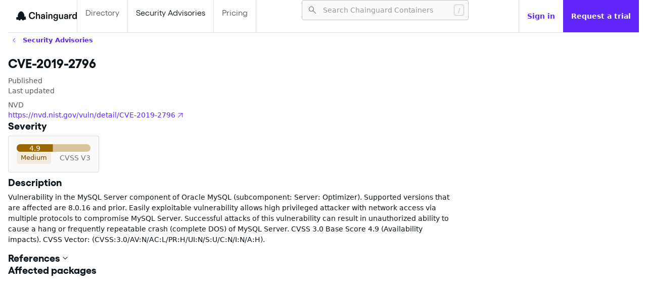

--- FILE ---
content_type: text/html;charset=utf-8
request_url: https://images.chainguard.dev/security/CVE-2019-2796
body_size: 527307
content:
<!doctype html>
	<html lang="en" style="color-scheme: light">
		<head>
			<meta charset="utf-8" />
			<link
				rel="alternate icon"
				href="/favicon.ico"
				type="image/x-icon"
			/>
			<meta
				name="viewport"
				content="width=device-width, initial-scale=1"
			/>
			<meta
				name="theme-color"
				content="#000000"
			/>
			<meta
				name="description"
				content="View the status of CVE-2019-2796 across Chainguard Containers along with daily updates on security patches."
			/>
			<meta
				property="og:title"
				content="CVE-2019-2796 | Advisories | Chainguard"
			/>
			<meta
				property="og:description"
				content="View the status of CVE-2019-2796 across Chainguard Containers along with daily updates on security patches."
			/>
			<meta
				property="og:url"
				content="https://images.chainguard.dev/security/CVE-2019-2796"
			/>
			<meta
				property="og:site_name"
				content="Chainguard Containers"
			/>
			<meta
				property="og:locale"
				content="en_US"
			/>
			<meta
				property="og:type"
				content="website"
			/>
			<meta
				property="og:image"
				content="/previews/chainguard-base.png"
			/>
			<link
				rel="apple-touch-icon"
				href="/logo192.png"
			/>
			<!--
			manifest.json provides metadata used when your web app is installed on a
			user's mobile device or desktop. See https://developers.google.com/web/fundamentals/web-app-manifest/
			-->
			<link
				rel="manifest"
				href="/manifest.json"
			/>
	
			<title>CVE-2019-2796 | Advisories | Chainguard</title>
			<link rel="canonical" href="https://images.chainguard.dev/security/CVE-2019-2796" />
			<script>
  const gtagId = "G-EPP534WMYM";
  const gtmId = "GTM-58WV5RN";
  const dataLayer = window.dataLayer = window.dataLayer || [];
  function appendScript(src) {
    const gtagScript = document.createElement("script");
    gtagScript.async = true;
    gtagScript.src = src;
    document.head.appendChild(gtagScript);
  }
  if (!gtagId.startsWith("%")) {
    appendScript("https://www.googletagmanager.com/gtag/js?id=" + gtagId);
    const gtag = function(dataName, dataValue) {
      dataLayer.push(arguments);
    };
    gtag("js", /* @__PURE__ */ new Date());
    gtag("config", gtagId);
  }
  if (!gtmId.startsWith("%")) {
    dataLayer.push({
      "gtm.start": (/* @__PURE__ */ new Date()).getTime(),
      event: "gtm.js"
    });
    appendScript("https://www.googletagmanager.com/gtm.js?id=" + gtmId);
  }
</script>
		</head>
		<body>
			<div id="react-root"><style data-emotion="css-global 1g5h8hs">html{-webkit-font-smoothing:antialiased;-moz-osx-font-smoothing:grayscale;box-sizing:border-box;-webkit-text-size-adjust:100%;}*,*::before,*::after{box-sizing:inherit;}strong,b{font-weight:700;}body{margin:0;color:#0d161c;font-family:system-ui,-apple-system,BlinkMacSystemFont,Segoe UI,Noto Sans,Helvetica,Arial,sans-serif;font-size:1rem;font-weight:400;line-height:1.5;background-color:#ffffff;}@media print{body{background-color:#fff;}}body::backdrop{background-color:#ffffff;}a{-webkit-text-decoration:none;text-decoration:none;}code{font-family:ui-monospace,SFMono-Regular,Menlo,Consolas,"Liberation Mono",monospace;font-size:0.844rem;line-height:1.4;color:#0d161c;background-color:rgba(13, 22, 28, 0.12);border-radius:4px;padding:2px 4px;}@font-face{font-family:"Gellix";font-weight:400;src:url([data-uri]) format('woff2');}@font-face{font-family:"Gellix";font-weight:700;src:url([data-uri]) format('woff2');}strong{font-weight:700;}strong code{font-weight:700;}</style><style data-emotion="css 1ah1yoz">.css-1ah1yoz{display:-webkit-box;display:-webkit-flex;display:-ms-flexbox;display:flex;-webkit-flex-direction:column;-ms-flex-direction:column;flex-direction:column;background:#ffffff;max-height:100dvh;min-height:100dvh;overflow:auto;scrollbar-gutter:both-edges stable;gap:64px;}</style><div class="MuiStack-root css-1ah1yoz"><style data-emotion="css 19a3jz0">.css-19a3jz0{display:-webkit-box;display:-webkit-flex;display:-ms-flexbox;display:flex;-webkit-flex-direction:column;-ms-flex-direction:column;flex-direction:column;width:100%;box-sizing:border-box;-webkit-flex-shrink:0;-ms-flex-negative:0;flex-shrink:0;position:-webkit-sticky;position:sticky;z-index:1100;top:0;left:auto;right:0;--AppBar-background:#6226fb;--AppBar-color:#fff;background-color:var(--AppBar-background);color:var(--AppBar-color);background-color:#ffffff;padding-left:16px;padding-right:0px;margin-left:auto;margin-right:auto;width:calc(100% - 32px);max-width:1312px;border-bottom:1px solid rgba(13, 22, 28, 0.12);}</style><style data-emotion="css uab08r">.css-uab08r{background-color:#fafafb;color:#0d161c;-webkit-transition:box-shadow 300ms cubic-bezier(0.4, 0, 0.2, 1) 0ms;transition:box-shadow 300ms cubic-bezier(0.4, 0, 0.2, 1) 0ms;box-shadow:var(--Paper-shadow);background-image:var(--Paper-overlay);display:-webkit-box;display:-webkit-flex;display:-ms-flexbox;display:flex;-webkit-flex-direction:column;-ms-flex-direction:column;flex-direction:column;width:100%;box-sizing:border-box;-webkit-flex-shrink:0;-ms-flex-negative:0;flex-shrink:0;position:-webkit-sticky;position:sticky;z-index:1100;top:0;left:auto;right:0;--AppBar-background:#6226fb;--AppBar-color:#fff;background-color:var(--AppBar-background);color:var(--AppBar-color);background-color:#ffffff;padding-left:16px;padding-right:0px;margin-left:auto;margin-right:auto;width:calc(100% - 32px);max-width:1312px;border-bottom:1px solid rgba(13, 22, 28, 0.12);}</style><header class="MuiPaper-root MuiPaper-elevation MuiPaper-elevation0 MuiAppBar-root MuiAppBar-colorPrimary MuiAppBar-positionSticky css-uab08r" style="--Paper-shadow:none"><style data-emotion="css dr1aqm">.css-dr1aqm{position:relative;display:-webkit-box;display:-webkit-flex;display:-ms-flexbox;display:flex;-webkit-align-items:center;-webkit-box-align:center;-ms-flex-align:center;align-items:center;min-height:56px;-webkit-align-items:stretch;-webkit-box-align:stretch;-ms-flex-align:stretch;align-items:stretch;-webkit-box-pack:justify;-webkit-justify-content:space-between;justify-content:space-between;gap:32px;}@media (min-width:0px){@media (orientation: landscape){.css-dr1aqm{min-height:48px;}}}@media (min-width:600px){.css-dr1aqm{min-height:64px;}}</style><div class="MuiToolbar-root MuiToolbar-regular css-dr1aqm"><style data-emotion="css ct9q29">.css-ct9q29{display:-webkit-box;display:-webkit-flex;display:-ms-flexbox;display:flex;-webkit-flex-direction:row;-ms-flex-direction:row;flex-direction:row;-webkit-align-items:center;-webkit-box-align:center;-ms-flex-align:center;align-items:center;gap:4px;}</style><div class="MuiStack-root css-ct9q29"><style data-emotion="css hdk7bs">.css-hdk7bs{-webkit-text-decoration:underline;text-decoration:underline;text-decoration-color:var(--Link-underlineColor);--Link-underlineColor:rgba(98, 38, 251, 0.4);}.css-hdk7bs:hover{text-decoration-color:inherit;}</style><style data-emotion="css 19bslhb">.css-19bslhb{margin:0;font:inherit;line-height:inherit;letter-spacing:inherit;color:#6226fb;-webkit-text-decoration:underline;text-decoration:underline;text-decoration-color:var(--Link-underlineColor);--Link-underlineColor:rgba(98, 38, 251, 0.4);}.css-19bslhb:hover{text-decoration-color:inherit;}</style><a class="MuiTypography-root MuiTypography-inherit MuiLink-root MuiLink-underlineAlways css-19bslhb" aria-label="Chainguard" href="https://images.chainguard.dev/"><style data-emotion="css 1mcn41a">.css-1mcn41a{-webkit-user-select:none;-moz-user-select:none;-ms-user-select:none;user-select:none;width:1em;height:1em;display:inline-block;-webkit-flex-shrink:0;-ms-flex-negative:0;flex-shrink:0;-webkit-transition:fill 200ms cubic-bezier(0.4, 0, 0.2, 1) 0ms;transition:fill 200ms cubic-bezier(0.4, 0, 0.2, 1) 0ms;fill:currentColor;font-size:1.25rem;padding-top:6px;height:unset;width:120px;}</style><svg class="MuiSvgIcon-root MuiSvgIcon-fontSizeSmall css-1mcn41a" focusable="false" aria-hidden="true" viewBox="32.74 0 563.12 94.6"><style type="text/css">
    .chainguard {
      fill: #0d161c;
    }
  </style><g transform="translate(32.74 0) scale(3.262069)"><path class="chainguard" d="M45.1575 23.0841C39.6496 23.0841 36.1276 19.5092 36.1276 13.2068C36.1276 7.24868 40.0997 3.59436 45.3429 3.59436C49.8711 3.59436 53.1282 6.18946 53.6048 10.5852H50.0035C49.6592 8.1755 48.0704 6.5337 45.3429 6.5337C42.0593 6.5337 39.7025 9.04936 39.7025 13.2068C39.7025 17.5231 42.0328 20.1447 45.2634 20.1447C48.0174 20.1447 49.8446 18.3705 50.2153 15.9078H53.6843C53.2341 20.1977 50.1359 23.0841 45.1575 23.0841ZM56.2092 22.6074V4.07101H59.4399V10.2675C59.4399 10.6382 59.4134 11.0354 59.3339 11.5385C60.0489 10.241 61.267 9.2612 63.306 9.2612C66.1659 9.2612 67.8607 11.2737 67.8607 14.4514V22.6074H64.6301V14.928C64.6301 13.0214 63.7032 11.8298 62.1938 11.8298C60.605 11.8298 59.4399 13.2333 59.4399 15.034V22.6074H56.2092ZM74.8131 23.0841C72.5622 23.0841 70.3643 21.6012 70.3643 19.059C70.3643 16.1462 72.6152 15.1399 75.3957 14.7692L77.2493 14.5308C78.3085 14.3984 78.6793 14.0012 78.6793 13.3657C78.6793 12.4654 77.9378 11.6709 76.5608 11.6709C75.0514 11.6709 74.0981 12.5183 73.9657 13.8688H70.6292C70.841 11.1678 73.0389 9.2612 76.3754 9.2612C80.321 9.2612 81.9099 11.3797 81.9099 15.0075V22.6074H78.9176V22.0778C78.9176 21.6541 78.9705 21.2569 79.05 20.8332C78.3615 22.1043 77.0375 23.0841 74.8131 23.0841ZM75.6869 20.7008C77.4082 20.7008 78.7852 19.4297 78.7852 17.6026V16.1991C78.4939 16.4639 78.0437 16.5963 77.2493 16.7552L76.1901 16.9671C74.6807 17.2583 73.6479 17.7615 73.6479 18.9266C73.6479 20.0653 74.5483 20.7008 75.6869 20.7008ZM85.0689 22.6074V9.68489H88.2996V22.6074H85.0689ZM84.9895 7.72533V4.33581H88.3525V7.72533H84.9895ZM91.6374 22.6074V9.68489H94.868V10.2675C94.868 10.6382 94.8415 11.0354 94.7621 11.5385C95.477 10.241 96.6952 9.2612 98.7342 9.2612C101.594 9.2612 103.289 11.2737 103.289 14.4514V22.6074H100.058V14.928C100.058 13.0214 99.1314 11.8298 97.622 11.8298C96.0331 11.8298 94.868 13.2333 94.868 15.034V22.6074H91.6374ZM112.254 28.4861C108.441 28.4861 106.269 26.4471 106.269 23.5078H109.553C109.606 25.0436 110.585 25.944 112.333 25.944C114.028 25.944 115.458 24.9377 115.458 23.0046V21.6012C115.458 21.0186 115.484 20.489 115.564 19.9858C114.796 21.151 113.551 22.1308 111.539 22.1308C108.176 22.1308 105.74 19.774 105.74 15.696C105.74 11.6709 108.546 9.2612 111.38 9.2612C113.657 9.2612 114.796 10.188 115.564 11.5385C115.484 11.0884 115.458 10.7441 115.458 10.2675V9.68489H118.689V22.2102C118.689 26.4471 116.067 28.4861 112.254 28.4861ZM112.36 19.5622C114.266 19.5622 115.643 17.9468 115.643 15.696C115.643 13.4451 114.266 11.8298 112.36 11.8298C110.4 11.8298 109.023 13.4451 109.023 15.696C109.023 17.9468 110.4 19.5622 112.36 19.5622ZM126.499 23.0841C123.904 23.0841 121.865 21.3099 121.865 17.8939V9.68489H125.122V17.3907C125.122 19.1914 125.916 20.489 127.478 20.489C129.12 20.489 130.285 19.2709 130.285 17.3643V9.68489H133.516V22.6074H130.312V22.0778C130.312 21.6806 130.365 21.2304 130.444 20.8332C129.782 22.0778 128.644 23.0841 126.499 23.0841ZM140.601 23.0841C138.35 23.0841 136.152 21.6012 136.152 19.059C136.152 16.1462 138.403 15.1399 141.183 14.7692L143.037 14.5308C144.096 14.3984 144.467 14.0012 144.467 13.3657C144.467 12.4654 143.725 11.6709 142.349 11.6709C140.839 11.6709 139.886 12.5183 139.753 13.8688H136.417C136.629 11.1678 138.827 9.2612 142.163 9.2612C146.109 9.2612 147.698 11.3797 147.698 15.0075V22.6074H144.705V22.0778C144.705 21.6541 144.758 21.2569 144.838 20.8332C144.149 22.1043 142.825 23.0841 140.601 23.0841ZM141.475 20.7008C143.196 20.7008 144.573 19.4297 144.573 17.6026V16.1991C144.282 16.4639 143.831 16.5963 143.037 16.7552L141.978 16.9671C140.468 17.2583 139.436 17.7615 139.436 18.9266C139.436 20.0653 140.336 20.7008 141.475 20.7008ZM150.857 22.6074V9.68489H154.087V10.6647C154.087 11.1413 154.061 11.5385 153.981 12.0152C154.67 10.5588 155.835 9.2612 157.768 9.2612C158.033 9.2612 158.245 9.28768 158.457 9.34064V12.4654C158.245 12.4124 157.953 12.3594 157.53 12.3594C155.544 12.3594 154.087 13.3657 154.087 16.1991V22.6074H150.857ZM165.304 23.0841C161.888 23.0841 159.399 20.7538 159.399 16.1991C159.399 11.565 162.338 9.2612 165.357 9.2612C167.37 9.2612 168.614 10.2939 169.356 11.5385C169.25 11.0619 169.25 10.6647 169.25 10.2675V4.07101H172.48V22.6074H169.25V22.0778C169.25 21.6276 169.25 21.2834 169.356 20.8332C168.852 21.7865 167.687 23.0841 165.304 23.0841ZM166.072 20.5419C168.005 20.5419 169.435 18.7677 169.435 16.1726C169.435 13.5246 168.005 11.8298 166.072 11.8298C164.139 11.8298 162.682 13.604 162.682 16.1726C162.682 18.8472 164.139 20.5419 166.072 20.5419Z"></path><path class="chainguard" fill-rule="evenodd" clip-rule="evenodd" d="M23.141 16.9955C23.3628 16.2024 23.4834 15.3332 23.4834 14.3879C23.4834 8.4751 18.7667 1.81992 14.056 1.81992C9.34521 1.81992 4.62852 8.4751 4.62852 14.3879C4.62852 15.6771 4.85275 16.8245 5.25225 17.8308L2.42059 17.6657C1.26726 17.5985 0.2047 18.4509 0.384583 19.6338C0.454351 20.0926 0.587314 20.5621 0.824777 20.9678C0.0231448 21.5523 -0.304315 22.6269 0.345227 23.4691C0.997283 24.3145 1.95468 25.0936 3.26884 25.0936C4.69423 25.0936 5.55207 24.7117 6.07304 24.2321C6.11107 24.4416 6.18951 24.6478 6.31334 24.8427C6.9531 25.8495 8.01264 26.9564 9.57907 26.9564C12.2437 26.9564 12.5409 25.2214 12.6901 24.3507C12.7017 24.2826 12.7125 24.2198 12.7234 24.1635L14.5041 23.2403L16.2848 24.1635C16.2957 24.2198 16.3065 24.2825 16.3181 24.3506L16.3182 24.3507C16.4673 25.2214 16.7645 26.9564 19.4291 26.9564C20.9956 26.9564 22.0551 25.8495 22.6949 24.8427C22.72 24.8031 22.7433 24.763 22.7648 24.7225C23.2667 24.9475 23.9313 25.0936 24.8129 25.0936C26.1271 25.0936 27.0845 24.3145 27.7366 23.4691C28.5352 22.4336 27.8568 21.0468 26.6361 20.6514L26.2327 20.5207C27.4172 19.8844 27.5915 18.6842 27.4646 17.6325C27.3213 16.4442 26.0725 15.9305 24.9824 16.3266L23.141 16.9955ZM14.5058 23.2231C14.5047 23.2232 14.5037 23.2232 14.5026 23.2232L14.5041 23.2241L14.5058 23.2231Z"></path></g></svg></a></div><style data-emotion="css 1y0sgkv">.css-1y0sgkv{display:-webkit-box;display:-webkit-flex;display:-ms-flexbox;display:flex;-webkit-flex-direction:row;-ms-flex-direction:row;flex-direction:row;display:-webkit-box;display:-webkit-flex;display:-ms-flexbox;display:flex;-webkit-flex:1;-ms-flex:1;flex:1;-webkit-box-flex-wrap:nowrap;-webkit-flex-wrap:nowrap;-ms-flex-wrap:nowrap;flex-wrap:nowrap;gap:inherit;overflow:hidden;-webkit-box-pack:end;-ms-flex-pack:end;-webkit-justify-content:flex-end;justify-content:flex-end;}</style><div class="MuiStack-root css-1y0sgkv"><style data-emotion="css 1jbq4ge">.css-1jbq4ge{display:-webkit-box;display:-webkit-flex;display:-ms-flexbox;display:flex;-webkit-flex-direction:row;-ms-flex-direction:row;flex-direction:row;-webkit-align-items:stretch;-webkit-box-align:stretch;-ms-flex-align:stretch;align-items:stretch;-webkit-flex:1;-ms-flex:1;flex:1;-webkit-box-pack:justify;-webkit-justify-content:space-between;justify-content:space-between;min-width:300px;overflow:hidden;}</style><div class="MuiStack-root css-1jbq4ge"><style data-emotion="css 1ds39aj">.css-1ds39aj{display:-webkit-box;display:-webkit-flex;display:-ms-flexbox;display:flex;-webkit-flex-direction:row;-ms-flex-direction:row;flex-direction:row;-webkit-align-items:stretch;-webkit-box-align:stretch;-ms-flex-align:stretch;align-items:stretch;-webkit-flex:1;-ms-flex:1;flex:1;height:64px;}</style><div class="MuiStack-root css-1ds39aj"><style data-emotion="css lz363m">.css-lz363m{-webkit-text-decoration:none;text-decoration:none;white-space:nowrap;color:rgba(13, 22, 28, 0.7);font-weight:inherit;-webkit-align-content:center;-ms-flex-line-pack:center;align-content:center;padding:16px;border-left:1px solid rgba(13, 22, 28, 0.12);}.css-lz363m:hover{color:#0d161c;}.css-lz363m:hover{background-color:rgba(98, 38, 251, 0.05);}</style><style data-emotion="css 1oq69k0">.css-1oq69k0{margin:0;font-family:"Gellix",Arial,sans-serif;font-size:1rem;font-weight:700;line-height:1.2;color:#6226fb;-webkit-text-decoration:none;text-decoration:none;white-space:nowrap;color:rgba(13, 22, 28, 0.7);font-weight:inherit;-webkit-align-content:center;-ms-flex-line-pack:center;align-content:center;padding:16px;border-left:1px solid rgba(13, 22, 28, 0.12);}.css-1oq69k0:hover{color:#0d161c;}.css-1oq69k0:hover{background-color:rgba(98, 38, 251, 0.05);}</style><a class="MuiTypography-root MuiTypography-h6 MuiLink-root MuiLink-underlineNone css-1oq69k0" aria-label="Directory" href="https://images.chainguard.dev/directory">Directory</a><style data-emotion="css 1625e1">.css-1625e1{-webkit-text-decoration:none;text-decoration:none;white-space:nowrap;color:#0d161c;font-weight:inherit;-webkit-align-content:center;-ms-flex-line-pack:center;align-content:center;padding:16px;border-left:1px solid rgba(13, 22, 28, 0.12);border-right:1px solid rgba(13, 22, 28, 0.12);}.css-1625e1:hover{color:#0d161c;}.css-1625e1:hover{background-color:rgba(98, 38, 251, 0.05);}</style><style data-emotion="css edvtp7">.css-edvtp7{margin:0;font-family:"Gellix",Arial,sans-serif;font-size:1rem;font-weight:700;line-height:1.2;color:#6226fb;-webkit-text-decoration:none;text-decoration:none;white-space:nowrap;color:#0d161c;font-weight:inherit;-webkit-align-content:center;-ms-flex-line-pack:center;align-content:center;padding:16px;border-left:1px solid rgba(13, 22, 28, 0.12);border-right:1px solid rgba(13, 22, 28, 0.12);}.css-edvtp7:hover{color:#0d161c;}.css-edvtp7:hover{background-color:rgba(98, 38, 251, 0.05);}</style><a class="MuiTypography-root MuiTypography-h6 MuiLink-root MuiLink-underlineNone css-edvtp7" aria-label="Security Advisories" href="https://images.chainguard.dev/security">Security Advisories</a><style data-emotion="css 1uzu1ie">.css-1uzu1ie{-webkit-text-decoration:none;text-decoration:none;font-weight:inherit;-webkit-align-content:center;-ms-flex-line-pack:center;align-content:center;padding:16px;color:rgba(13, 22, 28, 0.7);border-right:1px solid rgba(13, 22, 28, 0.12);}.css-1uzu1ie:hover{background-color:rgba(98, 38, 251, 0.05);color:#0d161c;}</style><style data-emotion="css 1p7jnus">.css-1p7jnus{margin:0;font-family:"Gellix",Arial,sans-serif;font-size:1rem;font-weight:700;line-height:1.2;color:#6226fb;-webkit-text-decoration:none;text-decoration:none;font-weight:inherit;-webkit-align-content:center;-ms-flex-line-pack:center;align-content:center;padding:16px;color:rgba(13, 22, 28, 0.7);border-right:1px solid rgba(13, 22, 28, 0.12);}.css-1p7jnus:hover{background-color:rgba(98, 38, 251, 0.05);color:#0d161c;}</style><a class="MuiTypography-root MuiTypography-h6 MuiLink-root MuiLink-underlineNone css-1p7jnus" href="https://www.chainguard.dev/pricing">Pricing</a></div><style data-emotion="css l4fn0e">.css-l4fn0e{-webkit-flex:1;-ms-flex:1;flex:1;-webkit-align-content:center;-ms-flex-line-pack:center;align-content:center;justify-items:flex-end;margin-left:16px;}</style><div class="MuiBox-root css-l4fn0e"><style data-emotion="css 16xnb7q">.css-16xnb7q{max-width:330px;width:100%;}.css-16xnb7q.Mui-focused .MuiAutocomplete-clearIndicator{visibility:visible;}@media (pointer: fine){.css-16xnb7q:hover .MuiAutocomplete-clearIndicator{visibility:visible;}}.css-16xnb7q .MuiAutocomplete-tag{margin:3px;max-width:calc(100% - 6px);}.MuiAutocomplete-hasPopupIcon.css-16xnb7q .MuiAutocomplete-inputRoot,.MuiAutocomplete-hasClearIcon.css-16xnb7q .MuiAutocomplete-inputRoot{padding-right:30px;}.MuiAutocomplete-hasPopupIcon.MuiAutocomplete-hasClearIcon.css-16xnb7q .MuiAutocomplete-inputRoot{padding-right:56px;}.css-16xnb7q .MuiAutocomplete-inputRoot .MuiAutocomplete-input{width:0;min-width:30px;}.css-16xnb7q .MuiInput-root{padding-bottom:1px;}.css-16xnb7q .MuiInput-root .MuiInput-input{padding:4px 4px 4px 0px;}.css-16xnb7q .MuiInput-root.MuiInputBase-sizeSmall .MuiInput-input{padding:2px 4px 3px 0;}.css-16xnb7q .MuiOutlinedInput-root{padding:9px;}.MuiAutocomplete-hasPopupIcon.css-16xnb7q .MuiOutlinedInput-root,.MuiAutocomplete-hasClearIcon.css-16xnb7q .MuiOutlinedInput-root{padding-right:39px;}.MuiAutocomplete-hasPopupIcon.MuiAutocomplete-hasClearIcon.css-16xnb7q .MuiOutlinedInput-root{padding-right:65px;}.css-16xnb7q .MuiOutlinedInput-root .MuiAutocomplete-input{padding:7.5px 4px 7.5px 5px;}.css-16xnb7q .MuiOutlinedInput-root .MuiAutocomplete-endAdornment{right:9px;}.css-16xnb7q .MuiOutlinedInput-root.MuiInputBase-sizeSmall{padding-top:6px;padding-bottom:6px;padding-left:6px;}.css-16xnb7q .MuiOutlinedInput-root.MuiInputBase-sizeSmall .MuiAutocomplete-input{padding:2.5px 4px 2.5px 8px;}.css-16xnb7q .MuiFilledInput-root{padding-top:19px;padding-left:8px;}.MuiAutocomplete-hasPopupIcon.css-16xnb7q .MuiFilledInput-root,.MuiAutocomplete-hasClearIcon.css-16xnb7q .MuiFilledInput-root{padding-right:39px;}.MuiAutocomplete-hasPopupIcon.MuiAutocomplete-hasClearIcon.css-16xnb7q .MuiFilledInput-root{padding-right:65px;}.css-16xnb7q .MuiFilledInput-root .MuiFilledInput-input{padding:7px 4px;}.css-16xnb7q .MuiFilledInput-root .MuiAutocomplete-endAdornment{right:9px;}.css-16xnb7q .MuiFilledInput-root.MuiInputBase-sizeSmall{padding-bottom:1px;}.css-16xnb7q .MuiFilledInput-root.MuiInputBase-sizeSmall .MuiFilledInput-input{padding:2.5px 4px;}.css-16xnb7q .MuiInputBase-hiddenLabel{padding-top:8px;}.css-16xnb7q .MuiFilledInput-root.MuiInputBase-hiddenLabel{padding-top:0;padding-bottom:0;}.css-16xnb7q .MuiFilledInput-root.MuiInputBase-hiddenLabel .MuiAutocomplete-input{padding-top:16px;padding-bottom:17px;}.css-16xnb7q .MuiFilledInput-root.MuiInputBase-hiddenLabel.MuiInputBase-sizeSmall .MuiAutocomplete-input{padding-top:8px;padding-bottom:9px;}.css-16xnb7q .MuiAutocomplete-input{-webkit-box-flex:1;-webkit-flex-grow:1;-ms-flex-positive:1;flex-grow:1;text-overflow:ellipsis;opacity:0;}.css-16xnb7q .MuiAutocomplete-tag{margin:2px;max-width:calc(100% - 4px);}.css-16xnb7q .MuiAutocomplete-input{opacity:1;}.css-16xnb7q .MuiAutocomplete-inputRoot .MuiInputAdornment-positionStart{margin-left:5px;margin-right:3px;}.css-16xnb7q.Mui-focused svg{opacity:1;fill:primary.main;}</style><div class="MuiAutocomplete-root css-16xnb7q"><style data-emotion="css 1vbfw84">.css-1vbfw84{display:-webkit-inline-box;display:-webkit-inline-flex;display:-ms-inline-flexbox;display:inline-flex;-webkit-flex-direction:column;-ms-flex-direction:column;flex-direction:column;position:relative;min-width:0;padding:0;margin:0;border:0;vertical-align:top;width:100%;}</style><div class="MuiFormControl-root MuiFormControl-fullWidth MuiTextField-root css-1vbfw84" aria-label="Search"><style data-emotion="css-global 1prfaxn">@-webkit-keyframes mui-auto-fill{from{display:block;}}@keyframes mui-auto-fill{from{display:block;}}@-webkit-keyframes mui-auto-fill-cancel{from{display:block;}}@keyframes mui-auto-fill-cancel{from{display:block;}}</style><style data-emotion="css f30vfc">.css-f30vfc{font-family:system-ui,-apple-system,BlinkMacSystemFont,Segoe UI,Noto Sans,Helvetica,Arial,sans-serif;font-size:1rem;font-weight:400;line-height:1.4375em;color:#0d161c;box-sizing:border-box;position:relative;cursor:text;display:-webkit-inline-box;display:-webkit-inline-flex;display:-ms-inline-flexbox;display:inline-flex;-webkit-align-items:center;-webkit-box-align:center;-ms-flex-align:center;align-items:center;width:100%;font-size:0.875rem;position:relative;border-radius:4px;padding-left:14px;padding-right:14px;background-color:#fafafb;}.css-f30vfc.Mui-disabled{color:rgba(13, 22, 28, 0.38);cursor:default;}.css-f30vfc:hover .MuiOutlinedInput-notchedOutline{border-color:#0d161c;}@media (hover: none){.css-f30vfc:hover .MuiOutlinedInput-notchedOutline{border-color:rgba(0, 0, 0, 0.23);}}.css-f30vfc.Mui-focused .MuiOutlinedInput-notchedOutline{border-width:2px;}.css-f30vfc.Mui-focused .MuiOutlinedInput-notchedOutline{border-color:#6226fb;}.css-f30vfc.Mui-error .MuiOutlinedInput-notchedOutline{border-color:#d32f2f;}.css-f30vfc.Mui-disabled .MuiOutlinedInput-notchedOutline{border-color:rgba(13, 22, 28, 0.26);}.css-f30vfc input[type="search"]::-webkit-search-decoration,.css-f30vfc input[type="search"]::-webkit-search-cancel-button,.css-f30vfc input[type="search"]::-webkit-search-results-button,.css-f30vfc input[type="search"]::-webkit-search-results-decoration{display:none;}</style><div class="MuiInputBase-root MuiOutlinedInput-root MuiInputBase-colorPrimary MuiInputBase-fullWidth MuiInputBase-formControl MuiInputBase-sizeSmall MuiInputBase-adornedStart MuiInputBase-adornedEnd MuiAutocomplete-inputRoot css-f30vfc"><style data-emotion="css 1sbpbbx">.css-1sbpbbx{display:-webkit-box;display:-webkit-flex;display:-ms-flexbox;display:flex;max-height:2em;-webkit-align-items:center;-webkit-box-align:center;-ms-flex-align:center;align-items:center;white-space:nowrap;color:rgba(98, 38, 251, 0.54);margin-right:8px;}.css-1sbpbbx p{font-size:0.875rem;}.css-1sbpbbx svg{color:rgba(13, 22, 28, 0.7);font-size:20px;}</style><div class="MuiInputAdornment-root MuiInputAdornment-positionStart MuiInputAdornment-outlined MuiInputAdornment-sizeSmall css-1sbpbbx"><span class="notranslate" aria-hidden="true">​</span><style data-emotion="css vh810p">.css-vh810p{-webkit-user-select:none;-moz-user-select:none;-ms-user-select:none;user-select:none;width:1em;height:1em;display:inline-block;-webkit-flex-shrink:0;-ms-flex-negative:0;flex-shrink:0;-webkit-transition:fill 200ms cubic-bezier(0.4, 0, 0.2, 1) 0ms;transition:fill 200ms cubic-bezier(0.4, 0, 0.2, 1) 0ms;fill:currentColor;font-size:1.25rem;}</style><svg class="MuiSvgIcon-root MuiSvgIcon-fontSizeSmall css-vh810p" focusable="false" aria-hidden="true" viewBox="0 -960 960 960" width="48" height="48"><path d="M790.61-137.54 531.08-397.08q-29.85 26.42-69.61 40.71t-82.32 14.29q-101.87 0-172.43-70.51-70.56-70.52-70.56-171 0-100.49 70.51-171.06 70.51-70.58 171.22-70.58 100.7 0 171.25 70.53t70.55 171.06q0 42.02-14.38 81.83-14.39 39.81-41.62 72.12l260.15 258.54-33.23 33.61ZM378.54-387.46q81.95 0 138.86-57.12 56.91-57.11 56.91-139.07 0-81.97-56.91-139.08-56.91-57.12-138.86-57.12-82.47 0-139.74 57.12-57.26 57.11-57.26 139.08 0 81.96 57.26 139.07 57.27 57.12 139.74 57.12Z"></path></svg></div><style data-emotion="css 5sh8g5">.css-5sh8g5{font:inherit;letter-spacing:inherit;color:currentColor;padding:4px 0 5px;border:0;box-sizing:content-box;background:none;height:1.4375em;margin:0;-webkit-tap-highlight-color:transparent;display:block;min-width:0;width:100%;-webkit-animation-name:mui-auto-fill-cancel;animation-name:mui-auto-fill-cancel;-webkit-animation-duration:10ms;animation-duration:10ms;padding-top:1px;-moz-appearance:textfield;padding:16.5px 14px;padding:8.5px 14px;padding-left:0;padding-right:0;height:23px;}.css-5sh8g5::-webkit-input-placeholder{color:currentColor;opacity:0.42;-webkit-transition:opacity 200ms cubic-bezier(0.4, 0, 0.2, 1) 0ms;transition:opacity 200ms cubic-bezier(0.4, 0, 0.2, 1) 0ms;}.css-5sh8g5::-moz-placeholder{color:currentColor;opacity:0.42;-webkit-transition:opacity 200ms cubic-bezier(0.4, 0, 0.2, 1) 0ms;transition:opacity 200ms cubic-bezier(0.4, 0, 0.2, 1) 0ms;}.css-5sh8g5::-ms-input-placeholder{color:currentColor;opacity:0.42;-webkit-transition:opacity 200ms cubic-bezier(0.4, 0, 0.2, 1) 0ms;transition:opacity 200ms cubic-bezier(0.4, 0, 0.2, 1) 0ms;}.css-5sh8g5:focus{outline:0;}.css-5sh8g5:invalid{box-shadow:none;}.css-5sh8g5::-webkit-search-decoration{-webkit-appearance:none;}label[data-shrink=false]+.MuiInputBase-formControl .css-5sh8g5::-webkit-input-placeholder{opacity:0!important;}label[data-shrink=false]+.MuiInputBase-formControl .css-5sh8g5::-moz-placeholder{opacity:0!important;}label[data-shrink=false]+.MuiInputBase-formControl .css-5sh8g5::-ms-input-placeholder{opacity:0!important;}label[data-shrink=false]+.MuiInputBase-formControl .css-5sh8g5:focus::-webkit-input-placeholder{opacity:0.42;}label[data-shrink=false]+.MuiInputBase-formControl .css-5sh8g5:focus::-moz-placeholder{opacity:0.42;}label[data-shrink=false]+.MuiInputBase-formControl .css-5sh8g5:focus::-ms-input-placeholder{opacity:0.42;}.css-5sh8g5.Mui-disabled{opacity:1;-webkit-text-fill-color:rgba(13, 22, 28, 0.38);}.css-5sh8g5:-webkit-autofill{-webkit-animation-duration:5000s;animation-duration:5000s;-webkit-animation-name:mui-auto-fill;animation-name:mui-auto-fill;}.css-5sh8g5:-webkit-autofill{border-radius:inherit;}.css-5sh8g5.MuiSelect-select{padding-top:9.5px;padding-bottom:7.5px;height:23px;}</style><input aria-invalid="false" autoComplete="off" id=":Rajad6all:" placeholder="Search Chainguard Containers" type="search" class="MuiInputBase-input MuiOutlinedInput-input MuiInputBase-inputTypeSearch MuiInputBase-inputSizeSmall MuiInputBase-inputAdornedStart MuiInputBase-inputAdornedEnd MuiAutocomplete-input MuiAutocomplete-inputFocused css-5sh8g5" aria-autocomplete="list" aria-expanded="false" autoCapitalize="none" spellcheck="false" role="combobox" value=""/><style data-emotion="css e7l29q">.css-e7l29q{display:-webkit-box;display:-webkit-flex;display:-ms-flexbox;display:flex;max-height:2em;-webkit-align-items:center;-webkit-box-align:center;-ms-flex-align:center;align-items:center;white-space:nowrap;color:rgba(98, 38, 251, 0.54);margin-left:8px;}.css-e7l29q p{font-size:0.875rem;}</style><div class="MuiInputAdornment-root MuiInputAdornment-positionEnd MuiInputAdornment-outlined MuiInputAdornment-sizeSmall css-e7l29q"><style data-emotion="css b91lu7">.css-b91lu7{max-width:100%;font-family:system-ui,-apple-system,BlinkMacSystemFont,Segoe UI,Noto Sans,Helvetica,Arial,sans-serif;font-size:0.8125rem;display:-webkit-inline-box;display:-webkit-inline-flex;display:-ms-inline-flexbox;display:inline-flex;-webkit-align-items:center;-webkit-box-align:center;-ms-flex-align:center;align-items:center;-webkit-box-pack:center;-ms-flex-pack:center;-webkit-justify-content:center;justify-content:center;height:32px;line-height:1.5;color:#0d161c;background-color:rgba(98, 38, 251, 0.1);border-radius:16px;white-space:nowrap;-webkit-transition:background-color 300ms cubic-bezier(0.4, 0, 0.2, 1) 0ms,box-shadow 300ms cubic-bezier(0.4, 0, 0.2, 1) 0ms;transition:background-color 300ms cubic-bezier(0.4, 0, 0.2, 1) 0ms,box-shadow 300ms cubic-bezier(0.4, 0, 0.2, 1) 0ms;cursor:unset;outline:0;-webkit-text-decoration:none;text-decoration:none;border:0;padding:0;vertical-align:middle;box-sizing:border-box;height:24px;background-color:transparent;border:1px solid #bdbdbd;font-weight:500;border-radius:4px;border-color:rgba(13, 22, 28, 0.2);height:22px;color:rgba(13, 22, 28, 0.23);border-color:rgba(13, 22, 28, 0.23);}.css-b91lu7.Mui-disabled{opacity:0.38;pointer-events:none;}.css-b91lu7 .MuiChip-avatar{margin-left:5px;margin-right:-6px;width:24px;height:24px;color:#616161;font-size:0.75rem;}.css-b91lu7 .MuiChip-avatarColorPrimary{color:#fff;background-color:rgb(68, 26, 175);}.css-b91lu7 .MuiChip-avatarColorSecondary{color:#fff;background-color:rgb(68, 26, 175);}.css-b91lu7 .MuiChip-avatarSmall{margin-left:4px;margin-right:-4px;width:18px;height:18px;font-size:0.625rem;}.css-b91lu7 .MuiChip-icon{margin-left:5px;margin-right:-6px;}.css-b91lu7 .MuiChip-deleteIcon{-webkit-tap-highlight-color:transparent;color:rgba(13, 22, 28, 0.26);font-size:22px;cursor:pointer;margin:0 5px 0 -6px;}.css-b91lu7 .MuiChip-deleteIcon:hover{color:rgba(13, 22, 28, 0.4);}.css-b91lu7 .MuiChip-icon{font-size:18px;margin-left:4px;margin-right:-4px;}.css-b91lu7 .MuiChip-deleteIcon{font-size:16px;margin-right:4px;margin-left:-4px;}.css-b91lu7 .MuiChip-icon{color:#616161;}.css-b91lu7.MuiChip-clickable:hover{background-color:rgba(98, 38, 251, 0.05);}.css-b91lu7.Mui-focusVisible{background-color:rgba(98, 38, 251, 0.12);}.css-b91lu7 .MuiChip-avatar{margin-left:4px;}.css-b91lu7 .MuiChip-avatarSmall{margin-left:2px;}.css-b91lu7 .MuiChip-icon{margin-left:4px;}.css-b91lu7 .MuiChip-iconSmall{margin-left:2px;}.css-b91lu7 .MuiChip-deleteIcon{margin-right:5px;}.css-b91lu7 .MuiChip-deleteIconSmall{margin-right:3px;}</style><div class="MuiChip-root MuiChip-outlined MuiChip-sizeSmall MuiChip-colorDefault MuiChip-outlinedDefault css-b91lu7"><style data-emotion="css d6wmh0">.css-d6wmh0{overflow:hidden;text-overflow:ellipsis;padding-left:12px;padding-right:12px;white-space:nowrap;padding-left:11px;padding-right:11px;padding-left:8px;padding-right:8px;padding-left:7px;padding-right:7px;}</style><span class="MuiChip-label MuiChip-labelSmall css-d6wmh0">/</span></div></div><style data-emotion="css wwo6dg">.css-wwo6dg{border-color:rgba(0, 0, 0, 0.23);border:1px solid rgba(13, 22, 28, 0.23);}.css-wwo6dg legend{font-size:0.85em;}</style><style data-emotion="css pkyks6">.css-pkyks6{text-align:left;position:absolute;bottom:0;right:0;top:-5px;left:0;margin:0;padding:0 8px;pointer-events:none;border-radius:inherit;border-style:solid;border-width:1px;overflow:hidden;min-width:0%;border-color:rgba(0, 0, 0, 0.23);border:1px solid rgba(13, 22, 28, 0.23);}.css-pkyks6 legend{font-size:0.85em;}</style><fieldset aria-hidden="true" class="MuiOutlinedInput-notchedOutline css-pkyks6"><style data-emotion="css w4cd9x">.css-w4cd9x{float:unset;width:auto;overflow:hidden;padding:0;line-height:11px;-webkit-transition:width 150ms cubic-bezier(0.0, 0, 0.2, 1) 0ms;transition:width 150ms cubic-bezier(0.0, 0, 0.2, 1) 0ms;}</style><legend class="css-w4cd9x"><span class="notranslate" aria-hidden="true">​</span></legend></fieldset></div></div></div></div></div><style data-emotion="css 1xhj18k">.css-1xhj18k{display:-webkit-box;display:-webkit-flex;display:-ms-flexbox;display:flex;-webkit-flex-direction:row;-ms-flex-direction:row;flex-direction:row;}</style><div class="MuiStack-root css-1xhj18k"><style data-emotion="css rg17zw">.css-rg17zw{font-family:system-ui,-apple-system,BlinkMacSystemFont,Segoe UI,Noto Sans,Helvetica,Arial,sans-serif;font-size:0.875rem;font-weight:600;text-transform:none;line-height:1.75;min-width:64px;padding:6px 16px;border:0;border-radius:4px;-webkit-transition:background-color 250ms cubic-bezier(0.4, 0, 0.2, 1) 0ms,box-shadow 250ms cubic-bezier(0.4, 0, 0.2, 1) 0ms,border-color 250ms cubic-bezier(0.4, 0, 0.2, 1) 0ms,color 250ms cubic-bezier(0.4, 0, 0.2, 1) 0ms;transition:background-color 250ms cubic-bezier(0.4, 0, 0.2, 1) 0ms,box-shadow 250ms cubic-bezier(0.4, 0, 0.2, 1) 0ms,border-color 250ms cubic-bezier(0.4, 0, 0.2, 1) 0ms,color 250ms cubic-bezier(0.4, 0, 0.2, 1) 0ms;padding:6px 8px;color:var(--variant-textColor);background-color:var(--variant-textBg);--variant-textColor:#6226fb;--variant-outlinedColor:#6226fb;--variant-outlinedBorder:rgba(98, 38, 251, 0.5);--variant-containedColor:#fff;--variant-containedBg:#6226fb;box-shadow:none;-webkit-transition:background-color 250ms cubic-bezier(0.4, 0, 0.2, 1) 0ms,box-shadow 250ms cubic-bezier(0.4, 0, 0.2, 1) 0ms,border-color 250ms cubic-bezier(0.4, 0, 0.2, 1) 0ms;transition:background-color 250ms cubic-bezier(0.4, 0, 0.2, 1) 0ms,box-shadow 250ms cubic-bezier(0.4, 0, 0.2, 1) 0ms,border-color 250ms cubic-bezier(0.4, 0, 0.2, 1) 0ms;white-space:nowrap;padding:16px;border-radius:0;border-left:1px solid rgba(13, 22, 28, 0.12);}.css-rg17zw:hover{-webkit-text-decoration:none;text-decoration:none;}.css-rg17zw.Mui-disabled{color:rgba(13, 22, 28, 0.26);}@media (hover: hover){.css-rg17zw:hover{--variant-containedBg:rgb(68, 26, 175);--variant-textBg:rgba(98, 38, 251, 0.05);--variant-outlinedBorder:#6226fb;--variant-outlinedBg:rgba(98, 38, 251, 0.05);}}.css-rg17zw:hover{box-shadow:none;}.css-rg17zw.Mui-focusVisible{box-shadow:none;}.css-rg17zw:active{box-shadow:none;}.css-rg17zw.Mui-disabled{box-shadow:none;}.css-rg17zw.MuiButton-loading{color:transparent;}</style><style data-emotion="css rzgwh9">.css-rzgwh9{display:-webkit-inline-box;display:-webkit-inline-flex;display:-ms-inline-flexbox;display:inline-flex;-webkit-align-items:center;-webkit-box-align:center;-ms-flex-align:center;align-items:center;-webkit-box-pack:center;-ms-flex-pack:center;-webkit-justify-content:center;justify-content:center;position:relative;box-sizing:border-box;-webkit-tap-highlight-color:transparent;background-color:transparent;outline:0;border:0;margin:0;border-radius:0;padding:0;cursor:pointer;-webkit-user-select:none;-moz-user-select:none;-ms-user-select:none;user-select:none;vertical-align:middle;-moz-appearance:none;-webkit-appearance:none;-webkit-text-decoration:none;text-decoration:none;color:inherit;font-family:system-ui,-apple-system,BlinkMacSystemFont,Segoe UI,Noto Sans,Helvetica,Arial,sans-serif;font-size:0.875rem;font-weight:600;text-transform:none;line-height:1.75;min-width:64px;padding:6px 16px;border:0;border-radius:4px;-webkit-transition:background-color 250ms cubic-bezier(0.4, 0, 0.2, 1) 0ms,box-shadow 250ms cubic-bezier(0.4, 0, 0.2, 1) 0ms,border-color 250ms cubic-bezier(0.4, 0, 0.2, 1) 0ms,color 250ms cubic-bezier(0.4, 0, 0.2, 1) 0ms;transition:background-color 250ms cubic-bezier(0.4, 0, 0.2, 1) 0ms,box-shadow 250ms cubic-bezier(0.4, 0, 0.2, 1) 0ms,border-color 250ms cubic-bezier(0.4, 0, 0.2, 1) 0ms,color 250ms cubic-bezier(0.4, 0, 0.2, 1) 0ms;padding:6px 8px;color:var(--variant-textColor);background-color:var(--variant-textBg);--variant-textColor:#6226fb;--variant-outlinedColor:#6226fb;--variant-outlinedBorder:rgba(98, 38, 251, 0.5);--variant-containedColor:#fff;--variant-containedBg:#6226fb;box-shadow:none;-webkit-transition:background-color 250ms cubic-bezier(0.4, 0, 0.2, 1) 0ms,box-shadow 250ms cubic-bezier(0.4, 0, 0.2, 1) 0ms,border-color 250ms cubic-bezier(0.4, 0, 0.2, 1) 0ms;transition:background-color 250ms cubic-bezier(0.4, 0, 0.2, 1) 0ms,box-shadow 250ms cubic-bezier(0.4, 0, 0.2, 1) 0ms,border-color 250ms cubic-bezier(0.4, 0, 0.2, 1) 0ms;white-space:nowrap;padding:16px;border-radius:0;border-left:1px solid rgba(13, 22, 28, 0.12);}.css-rzgwh9::-moz-focus-inner{border-style:none;}.css-rzgwh9.Mui-disabled{pointer-events:none;cursor:default;}@media print{.css-rzgwh9{-webkit-print-color-adjust:exact;color-adjust:exact;}}.css-rzgwh9.Mui-focusVisible{outline:3px solid rgba(98, 38, 251, 0.5);}.css-rzgwh9:hover{-webkit-text-decoration:none;text-decoration:none;}.css-rzgwh9.Mui-disabled{color:rgba(13, 22, 28, 0.26);}@media (hover: hover){.css-rzgwh9:hover{--variant-containedBg:rgb(68, 26, 175);--variant-textBg:rgba(98, 38, 251, 0.05);--variant-outlinedBorder:#6226fb;--variant-outlinedBg:rgba(98, 38, 251, 0.05);}}.css-rzgwh9:hover{box-shadow:none;}.css-rzgwh9.Mui-focusVisible{box-shadow:none;}.css-rzgwh9:active{box-shadow:none;}.css-rzgwh9.Mui-disabled{box-shadow:none;}.css-rzgwh9.MuiButton-loading{color:transparent;}</style><a class="MuiButtonBase-root MuiButton-root MuiButton-text MuiButton-textPrimary MuiButton-sizeMedium MuiButton-textSizeMedium MuiButton-colorPrimary MuiButton-disableElevation MuiButton-root MuiButton-text MuiButton-textPrimary MuiButton-sizeMedium MuiButton-textSizeMedium MuiButton-colorPrimary MuiButton-disableElevation css-rzgwh9" tabindex="0" href="https://console.chainguard.dev">Sign in</a><style data-emotion="css 4bttzv">.css-4bttzv{font-family:system-ui,-apple-system,BlinkMacSystemFont,Segoe UI,Noto Sans,Helvetica,Arial,sans-serif;font-size:0.875rem;font-weight:600;text-transform:none;line-height:1.75;min-width:64px;padding:6px 16px;border:0;border-radius:4px;-webkit-transition:background-color 250ms cubic-bezier(0.4, 0, 0.2, 1) 0ms,box-shadow 250ms cubic-bezier(0.4, 0, 0.2, 1) 0ms,border-color 250ms cubic-bezier(0.4, 0, 0.2, 1) 0ms,color 250ms cubic-bezier(0.4, 0, 0.2, 1) 0ms;transition:background-color 250ms cubic-bezier(0.4, 0, 0.2, 1) 0ms,box-shadow 250ms cubic-bezier(0.4, 0, 0.2, 1) 0ms,border-color 250ms cubic-bezier(0.4, 0, 0.2, 1) 0ms,color 250ms cubic-bezier(0.4, 0, 0.2, 1) 0ms;color:var(--variant-containedColor);background-color:var(--variant-containedBg);box-shadow:0px 3px 1px -2px rgba(0,0,0,0.2),0px 2px 2px 0px rgba(0,0,0,0.14),0px 1px 5px 0px rgba(0,0,0,0.12);--variant-textColor:#6226fb;--variant-outlinedColor:#6226fb;--variant-outlinedBorder:rgba(98, 38, 251, 0.5);--variant-containedColor:#fff;--variant-containedBg:#6226fb;box-shadow:none;-webkit-transition:background-color 250ms cubic-bezier(0.4, 0, 0.2, 1) 0ms,box-shadow 250ms cubic-bezier(0.4, 0, 0.2, 1) 0ms,border-color 250ms cubic-bezier(0.4, 0, 0.2, 1) 0ms;transition:background-color 250ms cubic-bezier(0.4, 0, 0.2, 1) 0ms,box-shadow 250ms cubic-bezier(0.4, 0, 0.2, 1) 0ms,border-color 250ms cubic-bezier(0.4, 0, 0.2, 1) 0ms;white-space:nowrap;border-radius:0;}.css-4bttzv:hover{-webkit-text-decoration:none;text-decoration:none;}.css-4bttzv.Mui-disabled{color:rgba(13, 22, 28, 0.26);}.css-4bttzv:hover{box-shadow:0px 2px 4px -1px rgba(0,0,0,0.2),0px 4px 5px 0px rgba(0,0,0,0.14),0px 1px 10px 0px rgba(0,0,0,0.12);}@media (hover: none){.css-4bttzv:hover{box-shadow:0px 3px 1px -2px rgba(0,0,0,0.2),0px 2px 2px 0px rgba(0,0,0,0.14),0px 1px 5px 0px rgba(0,0,0,0.12);}}.css-4bttzv:active{box-shadow:0px 5px 5px -3px rgba(0,0,0,0.2),0px 8px 10px 1px rgba(0,0,0,0.14),0px 3px 14px 2px rgba(0,0,0,0.12);}.css-4bttzv.Mui-focusVisible{box-shadow:0px 3px 5px -1px rgba(0,0,0,0.2),0px 6px 10px 0px rgba(0,0,0,0.14),0px 1px 18px 0px rgba(0,0,0,0.12);}.css-4bttzv.Mui-disabled{color:rgba(13, 22, 28, 0.26);box-shadow:none;background-color:rgba(13, 22, 28, 0.12);}@media (hover: hover){.css-4bttzv:hover{--variant-containedBg:rgb(68, 26, 175);--variant-textBg:rgba(98, 38, 251, 0.05);--variant-outlinedBorder:#6226fb;--variant-outlinedBg:rgba(98, 38, 251, 0.05);}}.css-4bttzv:hover{box-shadow:none;}.css-4bttzv.Mui-focusVisible{box-shadow:none;}.css-4bttzv:active{box-shadow:none;}.css-4bttzv.Mui-disabled{box-shadow:none;}.css-4bttzv.MuiButton-loading{color:transparent;}</style><style data-emotion="css ripzds">.css-ripzds{display:-webkit-inline-box;display:-webkit-inline-flex;display:-ms-inline-flexbox;display:inline-flex;-webkit-align-items:center;-webkit-box-align:center;-ms-flex-align:center;align-items:center;-webkit-box-pack:center;-ms-flex-pack:center;-webkit-justify-content:center;justify-content:center;position:relative;box-sizing:border-box;-webkit-tap-highlight-color:transparent;background-color:transparent;outline:0;border:0;margin:0;border-radius:0;padding:0;cursor:pointer;-webkit-user-select:none;-moz-user-select:none;-ms-user-select:none;user-select:none;vertical-align:middle;-moz-appearance:none;-webkit-appearance:none;-webkit-text-decoration:none;text-decoration:none;color:inherit;font-family:system-ui,-apple-system,BlinkMacSystemFont,Segoe UI,Noto Sans,Helvetica,Arial,sans-serif;font-size:0.875rem;font-weight:600;text-transform:none;line-height:1.75;min-width:64px;padding:6px 16px;border:0;border-radius:4px;-webkit-transition:background-color 250ms cubic-bezier(0.4, 0, 0.2, 1) 0ms,box-shadow 250ms cubic-bezier(0.4, 0, 0.2, 1) 0ms,border-color 250ms cubic-bezier(0.4, 0, 0.2, 1) 0ms,color 250ms cubic-bezier(0.4, 0, 0.2, 1) 0ms;transition:background-color 250ms cubic-bezier(0.4, 0, 0.2, 1) 0ms,box-shadow 250ms cubic-bezier(0.4, 0, 0.2, 1) 0ms,border-color 250ms cubic-bezier(0.4, 0, 0.2, 1) 0ms,color 250ms cubic-bezier(0.4, 0, 0.2, 1) 0ms;color:var(--variant-containedColor);background-color:var(--variant-containedBg);box-shadow:0px 3px 1px -2px rgba(0,0,0,0.2),0px 2px 2px 0px rgba(0,0,0,0.14),0px 1px 5px 0px rgba(0,0,0,0.12);--variant-textColor:#6226fb;--variant-outlinedColor:#6226fb;--variant-outlinedBorder:rgba(98, 38, 251, 0.5);--variant-containedColor:#fff;--variant-containedBg:#6226fb;box-shadow:none;-webkit-transition:background-color 250ms cubic-bezier(0.4, 0, 0.2, 1) 0ms,box-shadow 250ms cubic-bezier(0.4, 0, 0.2, 1) 0ms,border-color 250ms cubic-bezier(0.4, 0, 0.2, 1) 0ms;transition:background-color 250ms cubic-bezier(0.4, 0, 0.2, 1) 0ms,box-shadow 250ms cubic-bezier(0.4, 0, 0.2, 1) 0ms,border-color 250ms cubic-bezier(0.4, 0, 0.2, 1) 0ms;white-space:nowrap;border-radius:0;}.css-ripzds::-moz-focus-inner{border-style:none;}.css-ripzds.Mui-disabled{pointer-events:none;cursor:default;}@media print{.css-ripzds{-webkit-print-color-adjust:exact;color-adjust:exact;}}.css-ripzds.Mui-focusVisible{outline:3px solid rgba(98, 38, 251, 0.5);}.css-ripzds:hover{-webkit-text-decoration:none;text-decoration:none;}.css-ripzds.Mui-disabled{color:rgba(13, 22, 28, 0.26);}.css-ripzds:hover{box-shadow:0px 2px 4px -1px rgba(0,0,0,0.2),0px 4px 5px 0px rgba(0,0,0,0.14),0px 1px 10px 0px rgba(0,0,0,0.12);}@media (hover: none){.css-ripzds:hover{box-shadow:0px 3px 1px -2px rgba(0,0,0,0.2),0px 2px 2px 0px rgba(0,0,0,0.14),0px 1px 5px 0px rgba(0,0,0,0.12);}}.css-ripzds:active{box-shadow:0px 5px 5px -3px rgba(0,0,0,0.2),0px 8px 10px 1px rgba(0,0,0,0.14),0px 3px 14px 2px rgba(0,0,0,0.12);}.css-ripzds.Mui-focusVisible{box-shadow:0px 3px 5px -1px rgba(0,0,0,0.2),0px 6px 10px 0px rgba(0,0,0,0.14),0px 1px 18px 0px rgba(0,0,0,0.12);}.css-ripzds.Mui-disabled{color:rgba(13, 22, 28, 0.26);box-shadow:none;background-color:rgba(13, 22, 28, 0.12);}@media (hover: hover){.css-ripzds:hover{--variant-containedBg:rgb(68, 26, 175);--variant-textBg:rgba(98, 38, 251, 0.05);--variant-outlinedBorder:#6226fb;--variant-outlinedBg:rgba(98, 38, 251, 0.05);}}.css-ripzds:hover{box-shadow:none;}.css-ripzds.Mui-focusVisible{box-shadow:none;}.css-ripzds:active{box-shadow:none;}.css-ripzds.Mui-disabled{box-shadow:none;}.css-ripzds.MuiButton-loading{color:transparent;}</style><button class="MuiButtonBase-root MuiButton-root MuiButton-contained MuiButton-containedPrimary MuiButton-sizeMedium MuiButton-containedSizeMedium MuiButton-colorPrimary MuiButton-disableElevation MuiButton-root MuiButton-contained MuiButton-containedPrimary MuiButton-sizeMedium MuiButton-containedSizeMedium MuiButton-colorPrimary MuiButton-disableElevation css-ripzds" tabindex="0" type="button">Request a trial</button></div></div><style data-emotion="css yggoo6">.css-yggoo6{text-align:center;-webkit-flex:0 0 auto;-ms-flex:0 0 auto;flex:0 0 auto;font-size:1.5rem;padding:8px;border-radius:50%;color:rgba(98, 38, 251, 0.54);-webkit-transition:background-color 150ms cubic-bezier(0.4, 0, 0.2, 1) 0ms;transition:background-color 150ms cubic-bezier(0.4, 0, 0.2, 1) 0ms;--IconButton-hoverBg:rgba(98, 38, 251, 0.05);color:inherit;border-radius:4px;-webkit-align-self:center;-ms-flex-item-align:center;align-self:center;display:none;}.css-yggoo6:hover{background-color:var(--IconButton-hoverBg);}@media (hover: none){.css-yggoo6:hover{background-color:transparent;}}.css-yggoo6.Mui-disabled{background-color:transparent;color:rgba(13, 22, 28, 0.26);}.css-yggoo6.MuiIconButton-loading{color:transparent;}.css-yggoo6>svg{font-size:24px;}</style><style data-emotion="css 1aoac7s">.css-1aoac7s{display:-webkit-inline-box;display:-webkit-inline-flex;display:-ms-inline-flexbox;display:inline-flex;-webkit-align-items:center;-webkit-box-align:center;-ms-flex-align:center;align-items:center;-webkit-box-pack:center;-ms-flex-pack:center;-webkit-justify-content:center;justify-content:center;position:relative;box-sizing:border-box;-webkit-tap-highlight-color:transparent;background-color:transparent;outline:0;border:0;margin:0;border-radius:0;padding:0;cursor:pointer;-webkit-user-select:none;-moz-user-select:none;-ms-user-select:none;user-select:none;vertical-align:middle;-moz-appearance:none;-webkit-appearance:none;-webkit-text-decoration:none;text-decoration:none;color:inherit;text-align:center;-webkit-flex:0 0 auto;-ms-flex:0 0 auto;flex:0 0 auto;font-size:1.5rem;padding:8px;border-radius:50%;color:rgba(98, 38, 251, 0.54);-webkit-transition:background-color 150ms cubic-bezier(0.4, 0, 0.2, 1) 0ms;transition:background-color 150ms cubic-bezier(0.4, 0, 0.2, 1) 0ms;--IconButton-hoverBg:rgba(98, 38, 251, 0.05);color:inherit;border-radius:4px;-webkit-align-self:center;-ms-flex-item-align:center;align-self:center;display:none;}.css-1aoac7s::-moz-focus-inner{border-style:none;}.css-1aoac7s.Mui-disabled{pointer-events:none;cursor:default;}@media print{.css-1aoac7s{-webkit-print-color-adjust:exact;color-adjust:exact;}}.css-1aoac7s.Mui-focusVisible{outline:3px solid rgba(98, 38, 251, 0.5);}.css-1aoac7s:hover{background-color:var(--IconButton-hoverBg);}@media (hover: none){.css-1aoac7s:hover{background-color:transparent;}}.css-1aoac7s.Mui-disabled{background-color:transparent;color:rgba(13, 22, 28, 0.26);}.css-1aoac7s.MuiIconButton-loading{color:transparent;}.css-1aoac7s>svg{font-size:24px;}</style><button class="MuiButtonBase-root MuiIconButton-root MuiIconButton-colorInherit MuiIconButton-sizeMedium css-1aoac7s" tabindex="0" type="button" aria-label="Menu"><svg class="MuiSvgIcon-root MuiSvgIcon-fontSizeSmall css-vh810p" focusable="false" aria-hidden="true" viewBox="0 -960 960 960" width="48" height="48"><path d="M140-254.62V-300h680v45.38H140Zm0-202.69v-45.38h680v45.38H140ZM140-660v-45.38h680V-660H140Z"></path></svg></button></div><style data-emotion="css depviu">@media print{.css-depviu{position:absolute!important;}}</style></header><style data-emotion="css 1ggjr9x">.css-1ggjr9x{display:-webkit-box;display:-webkit-flex;display:-ms-flexbox;display:flex;-webkit-flex-direction:column;-ms-flex-direction:column;flex-direction:column;background:#ffffff;-webkit-flex:1;-ms-flex:1;flex:1;max-width:1312px;margin-left:auto;margin-right:auto;padding-left:16px;padding-right:16px;width:100%;}</style><div class="MuiStack-root css-1ggjr9x"><style data-emotion="css j7qwjs">.css-j7qwjs{display:-webkit-box;display:-webkit-flex;display:-ms-flexbox;display:flex;-webkit-flex-direction:column;-ms-flex-direction:column;flex-direction:column;}</style><div class="MuiStack-root css-j7qwjs"><style data-emotion="css kmutc5">.css-kmutc5{display:-webkit-box;display:-webkit-flex;display:-ms-flexbox;display:flex;-webkit-flex-direction:row;-ms-flex-direction:row;flex-direction:row;-webkit-align-items:center;-webkit-box-align:center;-ms-flex-align:center;align-items:center;margin-bottom:16px;}</style><div class="MuiStack-root css-kmutc5"><style data-emotion="css 1i6ozx2">.css-1i6ozx2{font-family:system-ui,-apple-system,BlinkMacSystemFont,Segoe UI,Noto Sans,Helvetica,Arial,sans-serif;font-size:0.875rem;font-weight:600;text-transform:none;line-height:1.75;min-width:64px;padding:6px 16px;border:0;border-radius:4px;-webkit-transition:background-color 250ms cubic-bezier(0.4, 0, 0.2, 1) 0ms,box-shadow 250ms cubic-bezier(0.4, 0, 0.2, 1) 0ms,border-color 250ms cubic-bezier(0.4, 0, 0.2, 1) 0ms,color 250ms cubic-bezier(0.4, 0, 0.2, 1) 0ms;transition:background-color 250ms cubic-bezier(0.4, 0, 0.2, 1) 0ms,box-shadow 250ms cubic-bezier(0.4, 0, 0.2, 1) 0ms,border-color 250ms cubic-bezier(0.4, 0, 0.2, 1) 0ms,color 250ms cubic-bezier(0.4, 0, 0.2, 1) 0ms;padding:6px 8px;color:var(--variant-textColor);background-color:var(--variant-textBg);--variant-textColor:#6226fb;--variant-outlinedColor:#6226fb;--variant-outlinedBorder:rgba(98, 38, 251, 0.5);--variant-containedColor:#fff;--variant-containedBg:#6226fb;padding:4px 5px;font-size:0.8125rem;box-shadow:none;-webkit-transition:background-color 250ms cubic-bezier(0.4, 0, 0.2, 1) 0ms,box-shadow 250ms cubic-bezier(0.4, 0, 0.2, 1) 0ms,border-color 250ms cubic-bezier(0.4, 0, 0.2, 1) 0ms;transition:background-color 250ms cubic-bezier(0.4, 0, 0.2, 1) 0ms,box-shadow 250ms cubic-bezier(0.4, 0, 0.2, 1) 0ms,border-color 250ms cubic-bezier(0.4, 0, 0.2, 1) 0ms;}.css-1i6ozx2:hover{-webkit-text-decoration:none;text-decoration:none;}.css-1i6ozx2.Mui-disabled{color:rgba(13, 22, 28, 0.26);}@media (hover: hover){.css-1i6ozx2:hover{--variant-containedBg:rgb(68, 26, 175);--variant-textBg:rgba(98, 38, 251, 0.05);--variant-outlinedBorder:#6226fb;--variant-outlinedBg:rgba(98, 38, 251, 0.05);}}.css-1i6ozx2:hover{box-shadow:none;}.css-1i6ozx2.Mui-focusVisible{box-shadow:none;}.css-1i6ozx2:active{box-shadow:none;}.css-1i6ozx2.Mui-disabled{box-shadow:none;}.css-1i6ozx2.MuiButton-loading{color:transparent;}</style><style data-emotion="css 1ytv548">.css-1ytv548{display:-webkit-inline-box;display:-webkit-inline-flex;display:-ms-inline-flexbox;display:inline-flex;-webkit-align-items:center;-webkit-box-align:center;-ms-flex-align:center;align-items:center;-webkit-box-pack:center;-ms-flex-pack:center;-webkit-justify-content:center;justify-content:center;position:relative;box-sizing:border-box;-webkit-tap-highlight-color:transparent;background-color:transparent;outline:0;border:0;margin:0;border-radius:0;padding:0;cursor:pointer;-webkit-user-select:none;-moz-user-select:none;-ms-user-select:none;user-select:none;vertical-align:middle;-moz-appearance:none;-webkit-appearance:none;-webkit-text-decoration:none;text-decoration:none;color:inherit;font-family:system-ui,-apple-system,BlinkMacSystemFont,Segoe UI,Noto Sans,Helvetica,Arial,sans-serif;font-size:0.875rem;font-weight:600;text-transform:none;line-height:1.75;min-width:64px;padding:6px 16px;border:0;border-radius:4px;-webkit-transition:background-color 250ms cubic-bezier(0.4, 0, 0.2, 1) 0ms,box-shadow 250ms cubic-bezier(0.4, 0, 0.2, 1) 0ms,border-color 250ms cubic-bezier(0.4, 0, 0.2, 1) 0ms,color 250ms cubic-bezier(0.4, 0, 0.2, 1) 0ms;transition:background-color 250ms cubic-bezier(0.4, 0, 0.2, 1) 0ms,box-shadow 250ms cubic-bezier(0.4, 0, 0.2, 1) 0ms,border-color 250ms cubic-bezier(0.4, 0, 0.2, 1) 0ms,color 250ms cubic-bezier(0.4, 0, 0.2, 1) 0ms;padding:6px 8px;color:var(--variant-textColor);background-color:var(--variant-textBg);--variant-textColor:#6226fb;--variant-outlinedColor:#6226fb;--variant-outlinedBorder:rgba(98, 38, 251, 0.5);--variant-containedColor:#fff;--variant-containedBg:#6226fb;padding:4px 5px;font-size:0.8125rem;box-shadow:none;-webkit-transition:background-color 250ms cubic-bezier(0.4, 0, 0.2, 1) 0ms,box-shadow 250ms cubic-bezier(0.4, 0, 0.2, 1) 0ms,border-color 250ms cubic-bezier(0.4, 0, 0.2, 1) 0ms;transition:background-color 250ms cubic-bezier(0.4, 0, 0.2, 1) 0ms,box-shadow 250ms cubic-bezier(0.4, 0, 0.2, 1) 0ms,border-color 250ms cubic-bezier(0.4, 0, 0.2, 1) 0ms;}.css-1ytv548::-moz-focus-inner{border-style:none;}.css-1ytv548.Mui-disabled{pointer-events:none;cursor:default;}@media print{.css-1ytv548{-webkit-print-color-adjust:exact;color-adjust:exact;}}.css-1ytv548.Mui-focusVisible{outline:3px solid rgba(98, 38, 251, 0.5);}.css-1ytv548:hover{-webkit-text-decoration:none;text-decoration:none;}.css-1ytv548.Mui-disabled{color:rgba(13, 22, 28, 0.26);}@media (hover: hover){.css-1ytv548:hover{--variant-containedBg:rgb(68, 26, 175);--variant-textBg:rgba(98, 38, 251, 0.05);--variant-outlinedBorder:#6226fb;--variant-outlinedBg:rgba(98, 38, 251, 0.05);}}.css-1ytv548:hover{box-shadow:none;}.css-1ytv548.Mui-focusVisible{box-shadow:none;}.css-1ytv548:active{box-shadow:none;}.css-1ytv548.Mui-disabled{box-shadow:none;}.css-1ytv548.MuiButton-loading{color:transparent;}</style><style data-emotion="css tkgxx9">.css-tkgxx9{-webkit-text-decoration:underline;text-decoration:underline;text-decoration-color:var(--Link-underlineColor);--Link-underlineColor:rgba(98, 38, 251, 0.4);display:-webkit-inline-box;display:-webkit-inline-flex;display:-ms-inline-flexbox;display:inline-flex;-webkit-align-items:center;-webkit-box-align:center;-ms-flex-align:center;align-items:center;-webkit-box-pack:center;-ms-flex-pack:center;-webkit-justify-content:center;justify-content:center;position:relative;box-sizing:border-box;-webkit-tap-highlight-color:transparent;background-color:transparent;outline:0;border:0;margin:0;border-radius:0;padding:0;cursor:pointer;-webkit-user-select:none;-moz-user-select:none;-ms-user-select:none;user-select:none;vertical-align:middle;-moz-appearance:none;-webkit-appearance:none;-webkit-text-decoration:none;text-decoration:none;color:inherit;font-family:system-ui,-apple-system,BlinkMacSystemFont,Segoe UI,Noto Sans,Helvetica,Arial,sans-serif;font-size:0.875rem;font-weight:600;text-transform:none;line-height:1.75;min-width:64px;padding:6px 16px;border:0;border-radius:4px;-webkit-transition:background-color 250ms cubic-bezier(0.4, 0, 0.2, 1) 0ms,box-shadow 250ms cubic-bezier(0.4, 0, 0.2, 1) 0ms,border-color 250ms cubic-bezier(0.4, 0, 0.2, 1) 0ms,color 250ms cubic-bezier(0.4, 0, 0.2, 1) 0ms;transition:background-color 250ms cubic-bezier(0.4, 0, 0.2, 1) 0ms,box-shadow 250ms cubic-bezier(0.4, 0, 0.2, 1) 0ms,border-color 250ms cubic-bezier(0.4, 0, 0.2, 1) 0ms,color 250ms cubic-bezier(0.4, 0, 0.2, 1) 0ms;padding:6px 8px;color:var(--variant-textColor);background-color:var(--variant-textBg);--variant-textColor:#6226fb;--variant-outlinedColor:#6226fb;--variant-outlinedBorder:rgba(98, 38, 251, 0.5);--variant-containedColor:#fff;--variant-containedBg:#6226fb;padding:4px 5px;font-size:0.8125rem;box-shadow:none;-webkit-transition:background-color 250ms cubic-bezier(0.4, 0, 0.2, 1) 0ms,box-shadow 250ms cubic-bezier(0.4, 0, 0.2, 1) 0ms,border-color 250ms cubic-bezier(0.4, 0, 0.2, 1) 0ms;transition:background-color 250ms cubic-bezier(0.4, 0, 0.2, 1) 0ms,box-shadow 250ms cubic-bezier(0.4, 0, 0.2, 1) 0ms,border-color 250ms cubic-bezier(0.4, 0, 0.2, 1) 0ms;}.css-tkgxx9:hover{text-decoration-color:inherit;}.css-tkgxx9::-moz-focus-inner{border-style:none;}.css-tkgxx9.Mui-disabled{pointer-events:none;cursor:default;}@media print{.css-tkgxx9{-webkit-print-color-adjust:exact;color-adjust:exact;}}.css-tkgxx9.Mui-focusVisible{outline:3px solid rgba(98, 38, 251, 0.5);}.css-tkgxx9:hover{-webkit-text-decoration:none;text-decoration:none;}.css-tkgxx9.Mui-disabled{color:rgba(13, 22, 28, 0.26);}@media (hover: hover){.css-tkgxx9:hover{--variant-containedBg:rgb(68, 26, 175);--variant-textBg:rgba(98, 38, 251, 0.05);--variant-outlinedBorder:#6226fb;--variant-outlinedBg:rgba(98, 38, 251, 0.05);}}.css-tkgxx9:hover{box-shadow:none;}.css-tkgxx9.Mui-focusVisible{box-shadow:none;}.css-tkgxx9:active{box-shadow:none;}.css-tkgxx9.Mui-disabled{box-shadow:none;}.css-tkgxx9.MuiButton-loading{color:transparent;}</style><style data-emotion="css i8y4tf">.css-i8y4tf{margin:0;font:inherit;line-height:inherit;letter-spacing:inherit;color:#6226fb;-webkit-text-decoration:underline;text-decoration:underline;text-decoration-color:var(--Link-underlineColor);--Link-underlineColor:rgba(98, 38, 251, 0.4);display:-webkit-inline-box;display:-webkit-inline-flex;display:-ms-inline-flexbox;display:inline-flex;-webkit-align-items:center;-webkit-box-align:center;-ms-flex-align:center;align-items:center;-webkit-box-pack:center;-ms-flex-pack:center;-webkit-justify-content:center;justify-content:center;position:relative;box-sizing:border-box;-webkit-tap-highlight-color:transparent;background-color:transparent;outline:0;border:0;margin:0;border-radius:0;padding:0;cursor:pointer;-webkit-user-select:none;-moz-user-select:none;-ms-user-select:none;user-select:none;vertical-align:middle;-moz-appearance:none;-webkit-appearance:none;-webkit-text-decoration:none;text-decoration:none;color:inherit;font-family:system-ui,-apple-system,BlinkMacSystemFont,Segoe UI,Noto Sans,Helvetica,Arial,sans-serif;font-size:0.875rem;font-weight:600;text-transform:none;line-height:1.75;min-width:64px;padding:6px 16px;border:0;border-radius:4px;-webkit-transition:background-color 250ms cubic-bezier(0.4, 0, 0.2, 1) 0ms,box-shadow 250ms cubic-bezier(0.4, 0, 0.2, 1) 0ms,border-color 250ms cubic-bezier(0.4, 0, 0.2, 1) 0ms,color 250ms cubic-bezier(0.4, 0, 0.2, 1) 0ms;transition:background-color 250ms cubic-bezier(0.4, 0, 0.2, 1) 0ms,box-shadow 250ms cubic-bezier(0.4, 0, 0.2, 1) 0ms,border-color 250ms cubic-bezier(0.4, 0, 0.2, 1) 0ms,color 250ms cubic-bezier(0.4, 0, 0.2, 1) 0ms;padding:6px 8px;color:var(--variant-textColor);background-color:var(--variant-textBg);--variant-textColor:#6226fb;--variant-outlinedColor:#6226fb;--variant-outlinedBorder:rgba(98, 38, 251, 0.5);--variant-containedColor:#fff;--variant-containedBg:#6226fb;padding:4px 5px;font-size:0.8125rem;box-shadow:none;-webkit-transition:background-color 250ms cubic-bezier(0.4, 0, 0.2, 1) 0ms,box-shadow 250ms cubic-bezier(0.4, 0, 0.2, 1) 0ms,border-color 250ms cubic-bezier(0.4, 0, 0.2, 1) 0ms;transition:background-color 250ms cubic-bezier(0.4, 0, 0.2, 1) 0ms,box-shadow 250ms cubic-bezier(0.4, 0, 0.2, 1) 0ms,border-color 250ms cubic-bezier(0.4, 0, 0.2, 1) 0ms;}.css-i8y4tf:hover{text-decoration-color:inherit;}.css-i8y4tf::-moz-focus-inner{border-style:none;}.css-i8y4tf.Mui-disabled{pointer-events:none;cursor:default;}@media print{.css-i8y4tf{-webkit-print-color-adjust:exact;color-adjust:exact;}}.css-i8y4tf.Mui-focusVisible{outline:3px solid rgba(98, 38, 251, 0.5);}.css-i8y4tf:hover{-webkit-text-decoration:none;text-decoration:none;}.css-i8y4tf.Mui-disabled{color:rgba(13, 22, 28, 0.26);}@media (hover: hover){.css-i8y4tf:hover{--variant-containedBg:rgb(68, 26, 175);--variant-textBg:rgba(98, 38, 251, 0.05);--variant-outlinedBorder:#6226fb;--variant-outlinedBg:rgba(98, 38, 251, 0.05);}}.css-i8y4tf:hover{box-shadow:none;}.css-i8y4tf.Mui-focusVisible{box-shadow:none;}.css-i8y4tf:active{box-shadow:none;}.css-i8y4tf.Mui-disabled{box-shadow:none;}.css-i8y4tf.MuiButton-loading{color:transparent;}</style><a class="MuiTypography-root MuiTypography-inherit MuiLink-root MuiLink-underlineAlways MuiButtonBase-root MuiButton-root MuiButton-text MuiButton-textPrimary MuiButton-sizeSmall MuiButton-textSizeSmall MuiButton-colorPrimary MuiButton-disableElevation MuiButton-root MuiButton-text MuiButton-textPrimary MuiButton-sizeSmall MuiButton-textSizeSmall MuiButton-colorPrimary MuiButton-disableElevation css-i8y4tf" tabindex="0" href="https://images.chainguard.dev/security"><style data-emotion="css 1siv2hp">.css-1siv2hp{display:inherit;margin-right:8px;margin-left:-4px;margin-left:-2px;}.css-1siv2hp>*:nth-of-type(1){font-size:18px;}</style><span class="MuiButton-icon MuiButton-startIcon MuiButton-iconSizeSmall css-1siv2hp"><svg class="MuiSvgIcon-root MuiSvgIcon-fontSizeSmall css-vh810p" focusable="false" aria-hidden="true" viewBox="0 -960 960 960" width="48" height="48"><path d="M560.62-253.85 333.85-480.62l226.77-227.15 32.61 32.62-194.15 194.53 194.15 194.16-32.61 32.61Z"></path></svg></span>Security Advisories</a></div><style data-emotion="css 1xl5cgk">.css-1xl5cgk{display:-webkit-box;display:-webkit-flex;display:-ms-flexbox;display:flex;-webkit-flex-direction:column;-ms-flex-direction:column;flex-direction:column;gap:32px;-webkit-flex:1;-ms-flex:1;flex:1;}</style><div class="MuiStack-root css-1xl5cgk"><style data-emotion="css 6r2fzw">.css-6r2fzw{display:-webkit-box;display:-webkit-flex;display:-ms-flexbox;display:flex;-webkit-flex-direction:column;-ms-flex-direction:column;flex-direction:column;gap:32px;}</style><div class="MuiStack-root css-6r2fzw"><style data-emotion="css 1lxwves">.css-1lxwves{display:-webkit-box;display:-webkit-flex;display:-ms-flexbox;display:flex;-webkit-flex-direction:column;-ms-flex-direction:column;flex-direction:column;-webkit-align-items:flex-start;-webkit-box-align:flex-start;-ms-flex-align:flex-start;align-items:flex-start;}</style><div class="MuiStack-root css-1lxwves"><style data-emotion="css 16gpivi">.css-16gpivi{margin:0;font-family:"Gellix",Arial,sans-serif;font-size:1.563rem;font-weight:700;line-height:1.2;margin-bottom:0.35em;}</style><h1 class="MuiTypography-root MuiTypography-h4 MuiTypography-gutterBottom css-16gpivi">CVE-2019-2796</h1><style data-emotion="css 1oonbm0">.css-1oonbm0{display:-webkit-box;display:-webkit-flex;display:-ms-flexbox;display:flex;-webkit-flex-direction:column;-ms-flex-direction:column;flex-direction:column;margin-bottom:8px;}</style><div class="MuiStack-root css-1oonbm0"><style data-emotion="css 1oisvrx">.css-1oisvrx{margin:0;font-family:system-ui,-apple-system,BlinkMacSystemFont,Segoe UI,Noto Sans,Helvetica,Arial,sans-serif;font-size:0.875rem;font-weight:400;line-height:1.43;color:rgba(13, 22, 28, 0.7);}</style><p class="MuiTypography-root MuiTypography-body2 css-1oisvrx">Published </p><p class="MuiTypography-root MuiTypography-body2 css-1oisvrx">Last updated </p></div><style data-emotion="css 1821gv5">.css-1821gv5{display:-webkit-box;display:-webkit-flex;display:-ms-flexbox;display:flex;-webkit-flex-direction:column;-ms-flex-direction:column;flex-direction:column;gap:8px;}</style><div class="MuiStack-root css-1821gv5"><div class="MuiStack-root css-j7qwjs"><p class="MuiTypography-root MuiTypography-body2 css-1oisvrx">NVD</p><style data-emotion="css 51dzfh">.css-51dzfh{-webkit-text-decoration:none;text-decoration:none;}.css-51dzfh:hover{-webkit-text-decoration:underline;text-decoration:underline;}</style><style data-emotion="css c7dngd">.css-c7dngd{margin:0;font-family:system-ui,-apple-system,BlinkMacSystemFont,Segoe UI,Noto Sans,Helvetica,Arial,sans-serif;font-size:0.875rem;font-weight:400;line-height:1.43;color:#6226fb;-webkit-text-decoration:none;text-decoration:none;}.css-c7dngd:hover{-webkit-text-decoration:underline;text-decoration:underline;}</style><a class="MuiTypography-root MuiTypography-body2 MuiLink-root MuiLink-underlineHover css-c7dngd" href="https://nvd.nist.gov/vuln/detail/CVE-2019-2796" target="_blank">https://nvd.nist.gov/vuln/detail/CVE-2019-2796<style data-emotion="css 10wpgc5">.css-10wpgc5{-webkit-user-select:none;-moz-user-select:none;-ms-user-select:none;user-select:none;width:1em;height:1em;display:inline-block;-webkit-flex-shrink:0;-ms-flex-negative:0;flex-shrink:0;-webkit-transition:fill 200ms cubic-bezier(0.4, 0, 0.2, 1) 0ms;transition:fill 200ms cubic-bezier(0.4, 0, 0.2, 1) 0ms;fill:currentColor;font-size:1.25rem;height:18px;vertical-align:middle;}</style><svg class="MuiSvgIcon-root MuiSvgIcon-fontSizeSmall css-10wpgc5" focusable="false" aria-hidden="true" viewBox="0 -960 960 960" width="48" height="48"><path d="M241.62-258.69 210-290.31l413.92-414.31H241.31V-750h460v460h-45.39v-382.62l-414.3 413.93Z"></path></svg></a></div></div></div><style data-emotion="css yd8sa2">.css-yd8sa2{display:-webkit-box;display:-webkit-flex;display:-ms-flexbox;display:flex;-webkit-flex-direction:column;-ms-flex-direction:column;flex-direction:column;gap:16px;}</style><div class="MuiStack-root css-yd8sa2"><div class="MuiStack-root css-1oonbm0"><style data-emotion="css mc7rsw">.css-mc7rsw{margin:0;font-family:"Gellix",Arial,sans-serif;font-size:1.25rem;font-weight:700;line-height:1.2;margin-bottom:0.35em;}</style><h2 class="MuiTypography-root MuiTypography-h5 MuiTypography-gutterBottom css-mc7rsw">Severity</h2><style data-emotion="css 7lwlxm">.css-7lwlxm{overflow:hidden;max-width:180px;width:184px;}</style><style data-emotion="css fyrf45">.css-fyrf45{background-color:#fafafb;color:#0d161c;-webkit-transition:box-shadow 300ms cubic-bezier(0.4, 0, 0.2, 1) 0ms;transition:box-shadow 300ms cubic-bezier(0.4, 0, 0.2, 1) 0ms;border-radius:4px;border:1px solid rgba(13, 22, 28, 0.12);overflow:hidden;max-width:180px;width:184px;}</style><div class="MuiPaper-root MuiPaper-outlined MuiPaper-rounded MuiCard-root css-fyrf45"><style data-emotion="css 1oc9uv2">.css-1oc9uv2{padding:16px;display:-webkit-box;display:-webkit-flex;display:-ms-flexbox;display:flex;-webkit-flex-direction:column;-ms-flex-direction:column;flex-direction:column;gap:8px;}.css-1oc9uv2:last-child{padding-bottom:24px;}.css-1oc9uv2:last-child{padding:16px;}</style><div class="MuiCardContent-root css-1oc9uv2"><div style="position:relative" aria-label="4.9" class=""><style data-emotion="css k008qs">.css-k008qs{display:-webkit-box;display:-webkit-flex;display:-ms-flexbox;display:flex;}</style><div class="MuiBox-root css-k008qs"><style data-emotion="css fy9ru1">.css-fy9ru1{height:15px;width:1000px;border-radius:10px;}.css-fy9ru1.MuiLinearProgress-colorPrimary{background-color:rgb(216, 197, 158);}.css-fy9ru1 .MuiLinearProgress-bar{background-color:#9A6700;}</style><style data-emotion="css 1f4woy6">.css-1f4woy6{position:relative;overflow:hidden;display:block;height:4px;z-index:0;background-color:rgb(195, 172, 253);height:15px;width:1000px;border-radius:10px;}@media print{.css-1f4woy6{-webkit-print-color-adjust:exact;color-adjust:exact;}}.css-1f4woy6.MuiLinearProgress-colorPrimary{background-color:rgb(216, 197, 158);}.css-1f4woy6 .MuiLinearProgress-bar{background-color:#9A6700;}</style><span class="MuiLinearProgress-root MuiLinearProgress-colorPrimary MuiLinearProgress-determinate css-1f4woy6" role="progressbar" aria-valuenow="49" aria-valuemin="0" aria-valuemax="100" aria-labelledby="CVE-2019-2796" aria-label="CVE-2019-2796" barcolor="#9A6700"><style data-emotion="css 169309f">.css-169309f{width:100%;position:absolute;left:0;bottom:0;top:0;-webkit-transition:-webkit-transform 0.2s linear;transition:transform 0.2s linear;transform-origin:left;background-color:#6226fb;-webkit-transition:-webkit-transform .4s linear;transition:transform .4s linear;}</style><span class="MuiLinearProgress-bar MuiLinearProgress-bar1 MuiLinearProgress-barColorPrimary MuiLinearProgress-bar1Determinate css-169309f" style="transform:translateX(-51%)"></span></span></div><style data-emotion="css 1kx24gf">.css-1kx24gf{margin:0;font-family:system-ui,-apple-system,BlinkMacSystemFont,Segoe UI,Noto Sans,Helvetica,Arial,sans-serif;font-size:0.875rem;font-weight:400;line-height:1.43;color:#fff;}</style><p class="MuiTypography-root MuiTypography-body2 css-1kx24gf" style="position:absolute;top:-2px;left:24.5%;transform:translateX(-50%)">4.9</p></div><style data-emotion="css 95g4uk">.css-95g4uk{display:-webkit-box;display:-webkit-flex;display:-ms-flexbox;display:flex;-webkit-flex-direction:row;-ms-flex-direction:row;flex-direction:row;-webkit-box-pack:justify;-webkit-justify-content:space-between;justify-content:space-between;-webkit-align-items:center;-webkit-box-align:center;-ms-flex-align:center;align-items:center;}</style><div class="MuiStack-root css-95g4uk"><style data-emotion="css pxlk0r">.css-pxlk0r{max-width:100%;font-family:system-ui,-apple-system,BlinkMacSystemFont,Segoe UI,Noto Sans,Helvetica,Arial,sans-serif;font-size:0.8125rem;display:-webkit-inline-box;display:-webkit-inline-flex;display:-ms-inline-flexbox;display:inline-flex;-webkit-align-items:center;-webkit-box-align:center;-ms-flex-align:center;align-items:center;-webkit-box-pack:center;-ms-flex-pack:center;-webkit-justify-content:center;justify-content:center;height:32px;line-height:1.5;color:#0d161c;background-color:rgba(98, 38, 251, 0.1);border-radius:16px;white-space:nowrap;-webkit-transition:background-color 300ms cubic-bezier(0.4, 0, 0.2, 1) 0ms,box-shadow 300ms cubic-bezier(0.4, 0, 0.2, 1) 0ms;transition:background-color 300ms cubic-bezier(0.4, 0, 0.2, 1) 0ms,box-shadow 300ms cubic-bezier(0.4, 0, 0.2, 1) 0ms;cursor:unset;outline:0;-webkit-text-decoration:none;text-decoration:none;border:0;padding:0;vertical-align:middle;box-sizing:border-box;height:24px;font-weight:500;border-radius:4px;background-color:rgba(13, 22, 28, 0.08);color:rgb(107, 72, 0);background-color:rgba(154, 103, 0, 0.1);}.css-pxlk0r.Mui-disabled{opacity:0.38;pointer-events:none;}.css-pxlk0r .MuiChip-avatar{margin-left:5px;margin-right:-6px;width:24px;height:24px;color:#616161;font-size:0.75rem;}.css-pxlk0r .MuiChip-avatarColorPrimary{color:#fff;background-color:rgb(68, 26, 175);}.css-pxlk0r .MuiChip-avatarColorSecondary{color:#fff;background-color:rgb(68, 26, 175);}.css-pxlk0r .MuiChip-avatarSmall{margin-left:4px;margin-right:-4px;width:18px;height:18px;font-size:0.625rem;}.css-pxlk0r .MuiChip-icon{margin-left:5px;margin-right:-6px;}.css-pxlk0r .MuiChip-deleteIcon{-webkit-tap-highlight-color:transparent;color:rgba(13, 22, 28, 0.26);font-size:22px;cursor:pointer;margin:0 5px 0 -6px;}.css-pxlk0r .MuiChip-deleteIcon:hover{color:rgba(13, 22, 28, 0.4);}.css-pxlk0r .MuiChip-icon{font-size:18px;margin-left:4px;margin-right:-4px;}.css-pxlk0r .MuiChip-deleteIcon{font-size:16px;margin-right:4px;margin-left:-4px;}.css-pxlk0r .MuiChip-icon{color:#616161;}.css-pxlk0r.Mui-focusVisible{background-color:rgba(13, 22, 28, 0.08);}.css-pxlk0r.MuiChip-clickable:hover{background-color:rgba(13, 22, 28, 0.04);}</style><div class="MuiChip-root MuiChip-filled MuiChip-sizeSmall MuiChip-colorDefault MuiChip-filledDefault css-pxlk0r"><style data-emotion="css 4y436t">.css-4y436t{overflow:hidden;text-overflow:ellipsis;padding-left:12px;padding-right:12px;white-space:nowrap;padding-left:8px;padding-right:8px;}</style><span class="MuiChip-label MuiChip-labelSmall css-4y436t">Medium</span></div><style data-emotion="css 1lo0cjn">.css-1lo0cjn{margin:0;font-family:system-ui,-apple-system,BlinkMacSystemFont,Segoe UI,Noto Sans,Helvetica,Arial,sans-serif;font-size:0.875rem;font-weight:400;line-height:1.43;text-align:end;line-height:1;color:rgba(13, 22, 28, 0.6);}</style><p class="MuiTypography-root MuiTypography-body2 css-1lo0cjn">CVSS V3</p></div></div></div></div><style data-emotion="css 9avssi">@media (min-width:0px){.css-9avssi{width:100%;}}@media (min-width:1200px){.css-9avssi{width:70%;}}</style><div class="MuiBox-root css-9avssi"><h2 class="MuiTypography-root MuiTypography-h5 MuiTypography-gutterBottom css-mc7rsw">Description</h2><p style="font-size:14px;margin-top:0">Vulnerability in the MySQL Server component of Oracle MySQL (subcomponent: Server: Optimizer). Supported versions that are affected are 8.0.16 and prior. Easily exploitable vulnerability allows high privileged attacker with network access via multiple protocols to compromise MySQL Server. Successful attacks of this vulnerability can result in unauthorized ability to cause a hang or frequently repeatable crash (complete DOS) of MySQL Server. CVSS 3.0 Base Score 4.9 (Availability impacts). CVSS Vector: (CVSS:3.0/AV:N/AC:L/PR:H/UI:N/S:U/C:N/I:N/A:H).</p></div><style data-emotion="css 13lrev8">.css-13lrev8{display:-webkit-box;display:-webkit-flex;display:-ms-flexbox;display:flex;-webkit-flex-direction:column;-ms-flex-direction:column;flex-direction:column;overflow-wrap:unset;}</style><div class="MuiStack-root css-13lrev8"><style data-emotion="css oklc3d">.css-oklc3d{display:-webkit-box;display:-webkit-flex;display:-ms-flexbox;display:flex;-webkit-box-flex:1;-webkit-flex-grow:1;-ms-flex-positive:1;flex-grow:1;-webkit-box-pack:start;-ms-flex-pack:start;-webkit-justify-content:flex-start;justify-content:flex-start;-webkit-align-items:center;-webkit-box-align:center;-ms-flex-align:center;align-items:center;position:relative;-webkit-text-decoration:none;text-decoration:none;min-width:0;box-sizing:border-box;text-align:left;padding-top:8px;padding-bottom:8px;-webkit-transition:background-color 150ms cubic-bezier(0.4, 0, 0.2, 1) 0ms;transition:background-color 150ms cubic-bezier(0.4, 0, 0.2, 1) 0ms;padding-top:4px;padding-bottom:4px;-webkit-align-items:center;-webkit-box-align:center;-ms-flex-align:center;align-items:center;gap:4px;padding:0px;}.css-oklc3d:hover{-webkit-text-decoration:none;text-decoration:none;background-color:rgba(98, 38, 251, 0.05);}@media (hover: none){.css-oklc3d:hover{background-color:transparent;}}.css-oklc3d.Mui-selected{background-color:rgba(98, 38, 251, 0.1);}.css-oklc3d.Mui-selected.Mui-focusVisible{background-color:rgba(98, 38, 251, 0.22);}.css-oklc3d.Mui-selected:hover{background-color:rgba(98, 38, 251, 0.15000000000000002);}@media (hover: none){.css-oklc3d.Mui-selected:hover{background-color:rgba(98, 38, 251, 0.1);}}.css-oklc3d.Mui-focusVisible{background-color:rgba(98, 38, 251, 0.12);}.css-oklc3d.Mui-disabled{opacity:0.38;}.css-oklc3d:hover{background:transparent;}</style><style data-emotion="css d875g9">.css-d875g9{display:-webkit-inline-box;display:-webkit-inline-flex;display:-ms-inline-flexbox;display:inline-flex;-webkit-align-items:center;-webkit-box-align:center;-ms-flex-align:center;align-items:center;-webkit-box-pack:center;-ms-flex-pack:center;-webkit-justify-content:center;justify-content:center;position:relative;box-sizing:border-box;-webkit-tap-highlight-color:transparent;background-color:transparent;outline:0;border:0;margin:0;border-radius:0;padding:0;cursor:pointer;-webkit-user-select:none;-moz-user-select:none;-ms-user-select:none;user-select:none;vertical-align:middle;-moz-appearance:none;-webkit-appearance:none;-webkit-text-decoration:none;text-decoration:none;color:inherit;display:-webkit-box;display:-webkit-flex;display:-ms-flexbox;display:flex;-webkit-box-flex:1;-webkit-flex-grow:1;-ms-flex-positive:1;flex-grow:1;-webkit-box-pack:start;-ms-flex-pack:start;-webkit-justify-content:flex-start;justify-content:flex-start;-webkit-align-items:center;-webkit-box-align:center;-ms-flex-align:center;align-items:center;position:relative;-webkit-text-decoration:none;text-decoration:none;min-width:0;box-sizing:border-box;text-align:left;padding-top:8px;padding-bottom:8px;-webkit-transition:background-color 150ms cubic-bezier(0.4, 0, 0.2, 1) 0ms;transition:background-color 150ms cubic-bezier(0.4, 0, 0.2, 1) 0ms;padding-top:4px;padding-bottom:4px;-webkit-align-items:center;-webkit-box-align:center;-ms-flex-align:center;align-items:center;gap:4px;padding:0px;}.css-d875g9::-moz-focus-inner{border-style:none;}.css-d875g9.Mui-disabled{pointer-events:none;cursor:default;}@media print{.css-d875g9{-webkit-print-color-adjust:exact;color-adjust:exact;}}.css-d875g9.Mui-focusVisible{outline:3px solid rgba(98, 38, 251, 0.5);}.css-d875g9:hover{-webkit-text-decoration:none;text-decoration:none;background-color:rgba(98, 38, 251, 0.05);}@media (hover: none){.css-d875g9:hover{background-color:transparent;}}.css-d875g9.Mui-selected{background-color:rgba(98, 38, 251, 0.1);}.css-d875g9.Mui-selected.Mui-focusVisible{background-color:rgba(98, 38, 251, 0.22);}.css-d875g9.Mui-selected:hover{background-color:rgba(98, 38, 251, 0.15000000000000002);}@media (hover: none){.css-d875g9.Mui-selected:hover{background-color:rgba(98, 38, 251, 0.1);}}.css-d875g9.Mui-focusVisible{background-color:rgba(98, 38, 251, 0.12);}.css-d875g9.Mui-disabled{opacity:0.38;}.css-d875g9:hover{background:transparent;}</style><div class="MuiButtonBase-root MuiListItemButton-root MuiListItemButton-dense MuiListItemButton-root MuiListItemButton-dense css-d875g9" tabindex="0" role="button"><style data-emotion="css 1u04jmi">.css-1u04jmi{margin:0;font-family:"Gellix",Arial,sans-serif;font-size:1.25rem;font-weight:700;line-height:1.2;}</style><h2 class="MuiTypography-root MuiTypography-h5 css-1u04jmi">References</h2><style data-emotion="css 1bprj5u">.css-1bprj5u{min-width:56px;color:rgba(98, 38, 251, 0.54);-webkit-flex-shrink:0;-ms-flex-negative:0;flex-shrink:0;display:-webkit-inline-box;display:-webkit-inline-flex;display:-ms-inline-flexbox;display:inline-flex;color:inherit;}</style><div class="MuiListItemIcon-root css-1bprj5u"><style data-emotion="css 1nacxaq">.css-1nacxaq{-webkit-user-select:none;-moz-user-select:none;-ms-user-select:none;user-select:none;width:1em;height:1em;display:inline-block;-webkit-flex-shrink:0;-ms-flex-negative:0;flex-shrink:0;-webkit-transition:fill 200ms cubic-bezier(0.4, 0, 0.2, 1) 0ms;transition:fill 200ms cubic-bezier(0.4, 0, 0.2, 1) 0ms;fill:currentColor;font-size:1.25rem;-webkit-transform:rotate(0);-moz-transform:rotate(0);-ms-transform:rotate(0);transform:rotate(0);-webkit-transition:-webkit-transform 150ms cubic-bezier(0.4, 0, 0.2, 1) 0ms;transition:transform 150ms cubic-bezier(0.4, 0, 0.2, 1) 0ms;}</style><svg class="MuiSvgIcon-root MuiSvgIcon-fontSizeSmall css-1nacxaq" focusable="false" aria-hidden="true" viewBox="0 -960 960 960" width="48" height="48"><path d="M480-357.85 253.85-584l32.61-32.61L480-423.08l193.54-193.53L706.15-584 480-357.85Z"></path></svg></div></div><style data-emotion="css abqyn">.css-abqyn{height:0;overflow:hidden;-webkit-transition:height 300ms cubic-bezier(0.4, 0, 0.2, 1) 0ms;transition:height 300ms cubic-bezier(0.4, 0, 0.2, 1) 0ms;visibility:hidden;}</style><div class="MuiCollapse-root MuiCollapse-vertical MuiCollapse-hidden css-abqyn" style="min-height:0px"><style data-emotion="css 15830to">.css-15830to{display:-webkit-box;display:-webkit-flex;display:-ms-flexbox;display:flex;width:100%;}</style><div class="MuiCollapse-wrapper MuiCollapse-vertical css-15830to"><style data-emotion="css 9vd5ud">.css-9vd5ud{width:100%;}</style><div class="MuiCollapse-wrapperInner MuiCollapse-vertical css-9vd5ud"><style data-emotion="css 11fhglq">.css-11fhglq{list-style:none;margin:0;padding:0;position:relative;}</style><ul class="MuiList-root MuiList-dense css-11fhglq"><style data-emotion="css 1lratpy">.css-1lratpy{display:-webkit-box;display:-webkit-flex;display:-ms-flexbox;display:flex;-webkit-box-pack:start;-ms-flex-pack:start;-webkit-justify-content:flex-start;justify-content:flex-start;-webkit-align-items:center;-webkit-box-align:center;-ms-flex-align:center;align-items:center;position:relative;-webkit-text-decoration:none;text-decoration:none;width:100%;box-sizing:border-box;text-align:left;margin-left:24px;display:-webkit-box;display:-webkit-list-item;display:-ms-list-itembox;display:list-item;list-style-type:disc;}</style><li class="MuiListItem-root MuiListItem-dense MuiListItem-gutters css-1lratpy"><style data-emotion="css 14rdsw0">.css-14rdsw0{-webkit-flex:1 1 auto;-ms-flex:1 1 auto;flex:1 1 auto;min-width:0;margin-top:4px;margin-bottom:4px;}.MuiTypography-root:where(.css-14rdsw0 .MuiListItemText-primary){display:block;}.MuiTypography-root:where(.css-14rdsw0 .MuiListItemText-secondary){display:block;}</style><div class="MuiListItemText-root MuiListItemText-dense css-14rdsw0"><style data-emotion="css 633nw3">.css-633nw3{margin:0;font-family:system-ui,-apple-system,BlinkMacSystemFont,Segoe UI,Noto Sans,Helvetica,Arial,sans-serif;font-size:0.875rem;font-weight:400;line-height:1.43;}</style><span class="MuiTypography-root MuiTypography-body2 MuiListItemText-primary css-633nw3"><style data-emotion="css 1qm615y">.css-1qm615y{margin:0;font-family:system-ui,-apple-system,BlinkMacSystemFont,Segoe UI,Noto Sans,Helvetica,Arial,sans-serif;font-size:0.875rem;font-weight:400;line-height:1.43;color:#6226fb;-webkit-text-decoration:underline;text-decoration:underline;text-decoration-color:var(--Link-underlineColor);--Link-underlineColor:rgba(98, 38, 251, 0.4);}.css-1qm615y:hover{text-decoration-color:inherit;}</style><a class="MuiTypography-root MuiTypography-body2 MuiLink-root MuiLink-underlineAlways css-1qm615y" href="https://nvd.nist.gov/vuln/detail/CVE-2019-2796" target="_blank">https://nvd.nist.gov/vuln/detail/CVE-2019-2796</a></span></div></li><li class="MuiListItem-root MuiListItem-dense MuiListItem-gutters css-1lratpy"><div class="MuiListItemText-root MuiListItemText-dense css-14rdsw0"><span class="MuiTypography-root MuiTypography-body2 MuiListItemText-primary css-633nw3"><a class="MuiTypography-root MuiTypography-body2 MuiLink-root MuiLink-underlineAlways css-1qm615y" href="https://github.com/advisories/GHSA-qhv5-5rhr-mqc5" target="_blank">https://github.com/advisories/GHSA-qhv5-5rhr-mqc5</a></span></div></li><li class="MuiListItem-root MuiListItem-dense MuiListItem-gutters css-1lratpy"><div class="MuiListItemText-root MuiListItemText-dense css-14rdsw0"><span class="MuiTypography-root MuiTypography-body2 MuiListItemText-primary css-633nw3"><a class="MuiTypography-root MuiTypography-body2 MuiLink-root MuiLink-underlineAlways css-1qm615y" href="https://support.f5.com/csp/article/K23125024?utm_source=f5support&amp;amp%3Butm_medium=RSS" target="_blank">https://support.f5.com/csp/article/K23125024?utm_source=f5support&amp;amp%3Butm_medium=RSS</a></span></div></li><li class="MuiListItem-root MuiListItem-dense MuiListItem-gutters css-1lratpy"><div class="MuiListItemText-root MuiListItemText-dense css-14rdsw0"><span class="MuiTypography-root MuiTypography-body2 MuiListItemText-primary css-633nw3"><a class="MuiTypography-root MuiTypography-body2 MuiLink-root MuiLink-underlineAlways css-1qm615y" href="http://www.oracle.com/technetwork/security-advisory/cpujul2019-5072835.html" target="_blank">http://www.oracle.com/technetwork/security-advisory/cpujul2019-5072835.html</a></span></div></li><li class="MuiListItem-root MuiListItem-dense MuiListItem-gutters css-1lratpy"><div class="MuiListItemText-root MuiListItemText-dense css-14rdsw0"><span class="MuiTypography-root MuiTypography-body2 MuiListItemText-primary css-633nw3"><a class="MuiTypography-root MuiTypography-body2 MuiLink-root MuiLink-underlineAlways css-1qm615y" href="https://access.redhat.com/errata/RHSA-2019:2484" target="_blank">https://access.redhat.com/errata/RHSA-2019:2484</a></span></div></li><li class="MuiListItem-root MuiListItem-dense MuiListItem-gutters css-1lratpy"><div class="MuiListItemText-root MuiListItemText-dense css-14rdsw0"><span class="MuiTypography-root MuiTypography-body2 MuiListItemText-primary css-633nw3"><a class="MuiTypography-root MuiTypography-body2 MuiLink-root MuiLink-underlineAlways css-1qm615y" href="https://access.redhat.com/errata/RHSA-2019:2511" target="_blank">https://access.redhat.com/errata/RHSA-2019:2511</a></span></div></li><li class="MuiListItem-root MuiListItem-dense MuiListItem-gutters css-1lratpy"><div class="MuiListItemText-root MuiListItemText-dense css-14rdsw0"><span class="MuiTypography-root MuiTypography-body2 MuiListItemText-primary css-633nw3"><a class="MuiTypography-root MuiTypography-body2 MuiLink-root MuiLink-underlineAlways css-1qm615y" href="https://support.f5.com/csp/article/K23125024" target="_blank">https://support.f5.com/csp/article/K23125024</a></span></div></li></ul></div></div></div></div></div></div><style data-emotion="css 5sp1us">.css-5sp1us{display:-webkit-box;display:-webkit-flex;display:-ms-flexbox;display:flex;-webkit-flex-direction:column;-ms-flex-direction:column;flex-direction:column;gap:16px;-webkit-flex:1;-ms-flex:1;flex:1;}</style><div class="MuiStack-root css-5sp1us"><h2 class="MuiTypography-root MuiTypography-h5 MuiTypography-gutterBottom css-mc7rsw">Affected packages</h2><style data-emotion="css lz1ncm">.css-lz1ncm{display:-webkit-box;display:-webkit-flex;display:-ms-flexbox;display:flex;-webkit-flex-direction:column;-ms-flex-direction:column;flex-direction:column;min-height:500px;overflow:auto;}</style><div class="MuiStack-root css-lz1ncm"></div></div><style data-emotion="css rmitd6">.css-rmitd6{font-family:system-ui,-apple-system,BlinkMacSystemFont,Segoe UI,Noto Sans,Helvetica,Arial,sans-serif;font-size:0.875rem;font-weight:400;line-height:1.43;background-color:transparent;display:-webkit-box;display:-webkit-flex;display:-ms-flexbox;display:flex;padding:6px 16px;color:#0d161c;background-color:#fafafb;}</style><style data-emotion="css 4e1h1a">.css-4e1h1a{background-color:#fafafb;color:#0d161c;-webkit-transition:box-shadow 300ms cubic-bezier(0.4, 0, 0.2, 1) 0ms;transition:box-shadow 300ms cubic-bezier(0.4, 0, 0.2, 1) 0ms;border-radius:4px;box-shadow:var(--Paper-shadow);background-image:var(--Paper-overlay);font-family:system-ui,-apple-system,BlinkMacSystemFont,Segoe UI,Noto Sans,Helvetica,Arial,sans-serif;font-size:0.875rem;font-weight:400;line-height:1.43;background-color:transparent;display:-webkit-box;display:-webkit-flex;display:-ms-flexbox;display:flex;padding:6px 16px;color:#0d161c;background-color:#fafafb;}</style><div class="MuiPaper-root MuiPaper-elevation MuiPaper-rounded MuiPaper-elevation0 MuiAlert-root MuiAlert-colorDefault MuiAlert-standardDefault MuiAlert-standard css-4e1h1a" role="alert" style="--Paper-shadow:none"><style data-emotion="css 1xobpxe">.css-1xobpxe{margin-right:12px;padding:7px 0;display:-webkit-box;display:-webkit-flex;display:-ms-flexbox;display:flex;font-size:22px;opacity:0.9;padding-top:8px;}</style><div class="MuiAlert-icon css-1xobpxe"><svg class="MuiSvgIcon-root MuiSvgIcon-fontSizeSmall css-vh810p" focusable="false" aria-hidden="true" viewBox="0 -960 960 960" width="48" height="48"><path d="M459.54-290h45.38v-230h-45.38v230Zm20.44-294q11.52 0 19.39-7.56 7.86-7.57 7.86-19.05 0-11.95-7.85-19.9-7.85-7.95-19.36-7.95-11.9 0-19.58 7.95-7.67 7.95-7.67 19.9 0 11.48 7.85 19.05 7.85 7.56 19.36 7.56Zm.35 484q-78.95 0-147.89-29.92-68.95-29.92-120.76-81.71-51.81-51.79-81.75-120.78Q100-401.39 100-480.43q0-78.66 29.92-147.87 29.92-69.21 81.71-120.52 51.79-51.31 120.78-81.25Q401.39-860 480.43-860q78.66 0 147.87 29.92 69.21 29.92 120.52 81.21 51.31 51.29 81.25 120.63Q860-558.9 860-480.33q0 78.95-29.92 147.89-29.92 68.95-81.21 120.57-51.29 51.63-120.63 81.75Q558.9-100 480.33-100Zm.17-45.39q139.19 0 236.65-97.76 97.46-97.77 97.46-237.35 0-139.19-97.27-236.65-97.27-97.46-237.34-97.46-139.08 0-236.85 97.27-97.76 97.27-97.76 237.34 0 139.08 97.76 236.85 97.77 97.76 237.35 97.76ZM480-480Z"></path></svg></div><style data-emotion="css 127h8j3">.css-127h8j3{padding:8px 0;min-width:0;overflow:auto;}</style><div class="MuiAlert-message css-127h8j3">Advisories are based on vulnerability information provided by Grype from Anchore. <a class="MuiTypography-root MuiTypography-inherit MuiLink-root MuiLink-underlineAlways css-19bslhb" href="https://edu.chainguard.dev/chainguard/chainguard-images/staying-secure/security-advisories/how-chainguard-issues/" target="_blank">Learn how Chainguard creates security advisories</a>.</div></div></div></div></div><style data-emotion="css 15oh4p3">.css-15oh4p3{display:-webkit-box;display:-webkit-flex;display:-ms-flexbox;display:flex;-webkit-flex-direction:column;-ms-flex-direction:column;flex-direction:column;gap:64px;max-width:1312px;margin-left:auto;margin-right:auto;padding-bottom:80px;padding-left:16px;padding-right:16px;width:100%;}</style><div class="MuiStack-root css-15oh4p3"><style data-emotion="css 1a9wug1">.css-1a9wug1{margin:0;-webkit-flex-shrink:0;-ms-flex-negative:0;flex-shrink:0;border-width:0;border-style:solid;border-color:rgba(13, 22, 28, 0.12);border-bottom-width:thin;-webkit-align-self:stretch;-ms-flex-item-align:stretch;align-self:stretch;height:auto;}</style><hr class="MuiDivider-root MuiDivider-fullWidth MuiDivider-flexItem css-1a9wug1"/><style data-emotion="css 1cnclvg">.css-1cnclvg{display:grid;-webkit-align-items:start;-webkit-box-align:start;-ms-flex-align:start;align-items:start;grid-column-gap:96px;grid-row-gap:16px;grid-template-columns:280px 1fr;grid-template-rows:120px 1fr 105px;grid-template-areas:"side links" "info links" "socials socials";}</style><div class="MuiBox-root css-1cnclvg"><style data-emotion="css 10ih0yx">.css-10ih0yx{display:-webkit-box;display:-webkit-flex;display:-ms-flexbox;display:flex;-webkit-flex-direction:column;-ms-flex-direction:column;flex-direction:column;-webkit-align-items:flex-start;-webkit-box-align:flex-start;-ms-flex-align:flex-start;align-items:flex-start;gap:16px;grid-area:side;height:120px;}</style><div class="MuiStack-root css-10ih0yx"><style data-emotion="css q8iqd4">.css-q8iqd4{margin:0;font-family:"Gellix",Arial,sans-serif;font-size:1.938rem;font-weight:700;line-height:1.1;font-size:2rem;-webkit-box-pack:start;-ms-flex-pack:start;-webkit-justify-content:start;justify-content:start;line-height:0.9;width:100%;margin-bottom:8px;}</style><h3 class="MuiTypography-root MuiTypography-h3 css-q8iqd4">The trusted source for open source</h3><style data-emotion="css qzejju">.css-qzejju{font-family:system-ui,-apple-system,BlinkMacSystemFont,Segoe UI,Noto Sans,Helvetica,Arial,sans-serif;font-size:0.875rem;font-weight:600;text-transform:none;line-height:1.75;min-width:64px;padding:6px 16px;border:0;border-radius:4px;-webkit-transition:background-color 250ms cubic-bezier(0.4, 0, 0.2, 1) 0ms,box-shadow 250ms cubic-bezier(0.4, 0, 0.2, 1) 0ms,border-color 250ms cubic-bezier(0.4, 0, 0.2, 1) 0ms,color 250ms cubic-bezier(0.4, 0, 0.2, 1) 0ms;transition:background-color 250ms cubic-bezier(0.4, 0, 0.2, 1) 0ms,box-shadow 250ms cubic-bezier(0.4, 0, 0.2, 1) 0ms,border-color 250ms cubic-bezier(0.4, 0, 0.2, 1) 0ms,color 250ms cubic-bezier(0.4, 0, 0.2, 1) 0ms;color:var(--variant-containedColor);background-color:var(--variant-containedBg);box-shadow:0px 3px 1px -2px rgba(0,0,0,0.2),0px 2px 2px 0px rgba(0,0,0,0.14),0px 1px 5px 0px rgba(0,0,0,0.12);--variant-textColor:#6226fb;--variant-outlinedColor:#6226fb;--variant-outlinedBorder:rgba(98, 38, 251, 0.5);--variant-containedColor:#fff;--variant-containedBg:#6226fb;box-shadow:none;-webkit-transition:background-color 250ms cubic-bezier(0.4, 0, 0.2, 1) 0ms,box-shadow 250ms cubic-bezier(0.4, 0, 0.2, 1) 0ms,border-color 250ms cubic-bezier(0.4, 0, 0.2, 1) 0ms;transition:background-color 250ms cubic-bezier(0.4, 0, 0.2, 1) 0ms,box-shadow 250ms cubic-bezier(0.4, 0, 0.2, 1) 0ms,border-color 250ms cubic-bezier(0.4, 0, 0.2, 1) 0ms;}.css-qzejju:hover{-webkit-text-decoration:none;text-decoration:none;}.css-qzejju.Mui-disabled{color:rgba(13, 22, 28, 0.26);}.css-qzejju:hover{box-shadow:0px 2px 4px -1px rgba(0,0,0,0.2),0px 4px 5px 0px rgba(0,0,0,0.14),0px 1px 10px 0px rgba(0,0,0,0.12);}@media (hover: none){.css-qzejju:hover{box-shadow:0px 3px 1px -2px rgba(0,0,0,0.2),0px 2px 2px 0px rgba(0,0,0,0.14),0px 1px 5px 0px rgba(0,0,0,0.12);}}.css-qzejju:active{box-shadow:0px 5px 5px -3px rgba(0,0,0,0.2),0px 8px 10px 1px rgba(0,0,0,0.14),0px 3px 14px 2px rgba(0,0,0,0.12);}.css-qzejju.Mui-focusVisible{box-shadow:0px 3px 5px -1px rgba(0,0,0,0.2),0px 6px 10px 0px rgba(0,0,0,0.14),0px 1px 18px 0px rgba(0,0,0,0.12);}.css-qzejju.Mui-disabled{color:rgba(13, 22, 28, 0.26);box-shadow:none;background-color:rgba(13, 22, 28, 0.12);}@media (hover: hover){.css-qzejju:hover{--variant-containedBg:rgb(68, 26, 175);--variant-textBg:rgba(98, 38, 251, 0.05);--variant-outlinedBorder:#6226fb;--variant-outlinedBg:rgba(98, 38, 251, 0.05);}}.css-qzejju:hover{box-shadow:none;}.css-qzejju.Mui-focusVisible{box-shadow:none;}.css-qzejju:active{box-shadow:none;}.css-qzejju.Mui-disabled{box-shadow:none;}.css-qzejju.MuiButton-loading{color:transparent;}</style><style data-emotion="css xpay7q">.css-xpay7q{display:-webkit-inline-box;display:-webkit-inline-flex;display:-ms-inline-flexbox;display:inline-flex;-webkit-align-items:center;-webkit-box-align:center;-ms-flex-align:center;align-items:center;-webkit-box-pack:center;-ms-flex-pack:center;-webkit-justify-content:center;justify-content:center;position:relative;box-sizing:border-box;-webkit-tap-highlight-color:transparent;background-color:transparent;outline:0;border:0;margin:0;border-radius:0;padding:0;cursor:pointer;-webkit-user-select:none;-moz-user-select:none;-ms-user-select:none;user-select:none;vertical-align:middle;-moz-appearance:none;-webkit-appearance:none;-webkit-text-decoration:none;text-decoration:none;color:inherit;font-family:system-ui,-apple-system,BlinkMacSystemFont,Segoe UI,Noto Sans,Helvetica,Arial,sans-serif;font-size:0.875rem;font-weight:600;text-transform:none;line-height:1.75;min-width:64px;padding:6px 16px;border:0;border-radius:4px;-webkit-transition:background-color 250ms cubic-bezier(0.4, 0, 0.2, 1) 0ms,box-shadow 250ms cubic-bezier(0.4, 0, 0.2, 1) 0ms,border-color 250ms cubic-bezier(0.4, 0, 0.2, 1) 0ms,color 250ms cubic-bezier(0.4, 0, 0.2, 1) 0ms;transition:background-color 250ms cubic-bezier(0.4, 0, 0.2, 1) 0ms,box-shadow 250ms cubic-bezier(0.4, 0, 0.2, 1) 0ms,border-color 250ms cubic-bezier(0.4, 0, 0.2, 1) 0ms,color 250ms cubic-bezier(0.4, 0, 0.2, 1) 0ms;color:var(--variant-containedColor);background-color:var(--variant-containedBg);box-shadow:0px 3px 1px -2px rgba(0,0,0,0.2),0px 2px 2px 0px rgba(0,0,0,0.14),0px 1px 5px 0px rgba(0,0,0,0.12);--variant-textColor:#6226fb;--variant-outlinedColor:#6226fb;--variant-outlinedBorder:rgba(98, 38, 251, 0.5);--variant-containedColor:#fff;--variant-containedBg:#6226fb;box-shadow:none;-webkit-transition:background-color 250ms cubic-bezier(0.4, 0, 0.2, 1) 0ms,box-shadow 250ms cubic-bezier(0.4, 0, 0.2, 1) 0ms,border-color 250ms cubic-bezier(0.4, 0, 0.2, 1) 0ms;transition:background-color 250ms cubic-bezier(0.4, 0, 0.2, 1) 0ms,box-shadow 250ms cubic-bezier(0.4, 0, 0.2, 1) 0ms,border-color 250ms cubic-bezier(0.4, 0, 0.2, 1) 0ms;}.css-xpay7q::-moz-focus-inner{border-style:none;}.css-xpay7q.Mui-disabled{pointer-events:none;cursor:default;}@media print{.css-xpay7q{-webkit-print-color-adjust:exact;color-adjust:exact;}}.css-xpay7q.Mui-focusVisible{outline:3px solid rgba(98, 38, 251, 0.5);}.css-xpay7q:hover{-webkit-text-decoration:none;text-decoration:none;}.css-xpay7q.Mui-disabled{color:rgba(13, 22, 28, 0.26);}.css-xpay7q:hover{box-shadow:0px 2px 4px -1px rgba(0,0,0,0.2),0px 4px 5px 0px rgba(0,0,0,0.14),0px 1px 10px 0px rgba(0,0,0,0.12);}@media (hover: none){.css-xpay7q:hover{box-shadow:0px 3px 1px -2px rgba(0,0,0,0.2),0px 2px 2px 0px rgba(0,0,0,0.14),0px 1px 5px 0px rgba(0,0,0,0.12);}}.css-xpay7q:active{box-shadow:0px 5px 5px -3px rgba(0,0,0,0.2),0px 8px 10px 1px rgba(0,0,0,0.14),0px 3px 14px 2px rgba(0,0,0,0.12);}.css-xpay7q.Mui-focusVisible{box-shadow:0px 3px 5px -1px rgba(0,0,0,0.2),0px 6px 10px 0px rgba(0,0,0,0.14),0px 1px 18px 0px rgba(0,0,0,0.12);}.css-xpay7q.Mui-disabled{color:rgba(13, 22, 28, 0.26);box-shadow:none;background-color:rgba(13, 22, 28, 0.12);}@media (hover: hover){.css-xpay7q:hover{--variant-containedBg:rgb(68, 26, 175);--variant-textBg:rgba(98, 38, 251, 0.05);--variant-outlinedBorder:#6226fb;--variant-outlinedBg:rgba(98, 38, 251, 0.05);}}.css-xpay7q:hover{box-shadow:none;}.css-xpay7q.Mui-focusVisible{box-shadow:none;}.css-xpay7q:active{box-shadow:none;}.css-xpay7q.Mui-disabled{box-shadow:none;}.css-xpay7q.MuiButton-loading{color:transparent;}</style><a class="MuiButtonBase-root MuiButton-root MuiButton-contained MuiButton-containedPrimary MuiButton-sizeMedium MuiButton-containedSizeMedium MuiButton-colorPrimary MuiButton-disableElevation MuiButton-root MuiButton-contained MuiButton-containedPrimary MuiButton-sizeMedium MuiButton-containedSizeMedium MuiButton-colorPrimary MuiButton-disableElevation css-xpay7q" tabindex="0" href="https://www.chainguard.dev/contact" target="_blank">Talk to an expert</a></div><style data-emotion="css 11u2for">.css-11u2for{-webkit-align-items:center;-webkit-box-align:center;-ms-flex-align:center;align-items:center;display:grid;grid-area:info;grid-template-columns:1fr;grid-template-rows:0.5fr 1.5fr;grid-template-areas:"theme" "copyright";justify-items:start;grid-row-gap:16px;}</style><div class="MuiBox-root css-11u2for"><style data-emotion="css dnp0m3">.css-dnp0m3{display:-webkit-box;display:-webkit-flex;display:-ms-flexbox;display:flex;-webkit-flex-direction:column;-ms-flex-direction:column;flex-direction:column;grid-area:theme;-webkit-align-items:center;-webkit-box-align:center;-ms-flex-align:center;align-items:center;-webkit-flex-direction:row;-ms-flex-direction:row;flex-direction:row;margin-left:-8px;}</style><div class="MuiStack-root css-dnp0m3"></div><style data-emotion="css iag7q5">.css-iag7q5{display:-webkit-box;display:-webkit-flex;display:-ms-flexbox;display:flex;-webkit-flex-direction:column;-ms-flex-direction:column;flex-direction:column;gap:4px;grid-area:copyright;-webkit-align-items:start;-webkit-box-align:start;-ms-flex-align:start;align-items:start;}</style><div class="MuiStack-root css-iag7q5"><style data-emotion="css 15h3q3s">.css-15h3q3s{margin:0;font-family:system-ui,-apple-system,BlinkMacSystemFont,Segoe UI,Noto Sans,Helvetica,Arial,sans-serif;font-size:0.75rem;font-weight:400;line-height:1.5;}</style><span class="MuiTypography-root MuiTypography-caption css-15h3q3s">© 2025 Chainguard. All Rights Reserved.</span><style data-emotion="css 5ax1kt">.css-5ax1kt{display:-webkit-box;display:-webkit-flex;display:-ms-flexbox;display:flex;-webkit-flex-direction:row;-ms-flex-direction:row;flex-direction:row;gap:8px;}</style><div class="MuiStack-root css-5ax1kt"><style data-emotion="css 1ttcndq">.css-1ttcndq{-webkit-text-decoration:none;text-decoration:none;color:inherit;}.css-1ttcndq:hover{-webkit-text-decoration:underline;text-decoration:underline;}</style><style data-emotion="css zzjy4q">.css-zzjy4q{margin:0;font-family:system-ui,-apple-system,BlinkMacSystemFont,Segoe UI,Noto Sans,Helvetica,Arial,sans-serif;font-size:0.75rem;font-weight:400;line-height:1.5;color:inherit;-webkit-text-decoration:none;text-decoration:none;color:inherit;}.css-zzjy4q:hover{-webkit-text-decoration:underline;text-decoration:underline;}</style><a class="MuiTypography-root MuiTypography-caption MuiLink-root MuiLink-underlineHover css-zzjy4q" href="https://www.chainguard.dev/legal/privacy-notice" target="_blank">Privacy</a><style data-emotion="css py8nnb">.css-py8nnb{margin:0;-webkit-flex-shrink:0;-ms-flex-negative:0;flex-shrink:0;border-width:0;border-style:solid;border-color:rgba(13, 22, 28, 0.12);border-bottom-width:thin;height:100%;border-bottom-width:0;border-right-width:thin;-webkit-align-self:stretch;-ms-flex-item-align:stretch;align-self:stretch;height:auto;border-color:rgba(13, 22, 28, 0.7);margin-top:2px;margin-bottom:2px;}</style><div class="MuiDivider-root MuiDivider-fullWidth MuiDivider-vertical MuiDivider-flexItem css-py8nnb" role="separator" aria-orientation="vertical"></div><a class="MuiTypography-root MuiTypography-caption MuiLink-root MuiLink-underlineHover css-zzjy4q" href="https://www.chainguard.dev/legal/terms-of-use" target="_blank">Terms</a></div></div></div><style data-emotion="css yz9q5i">.css-yz9q5i{display:grid;grid-area:links;-webkit-column-gap:48px;column-gap:48px;row-gap:32px;grid-template-columns:2fr 2fr 1fr;grid-template-rows:1fr;grid-template-areas:"l0 l1 l2";}@media (max-width:899.95px){.css-yz9q5i{grid-template-columns:1fr;grid-template-rows:1fr 1fr,1fr;grid-template-areas:"l0" "l1" "l2";}}</style><div class="MuiBox-root css-yz9q5i"><style data-emotion="css uhpjp9">.css-uhpjp9{display:-webkit-box;display:-webkit-flex;display:-ms-flexbox;display:flex;-webkit-flex-direction:column;-ms-flex-direction:column;flex-direction:column;-webkit-column-gap:48px;column-gap:48px;-webkit-flex-direction:row;-ms-flex-direction:row;flex-direction:row;grid-area:l0;row-gap:32px;}</style><div class="MuiStack-root css-uhpjp9"><style data-emotion="css lu9hf">.css-lu9hf{display:-webkit-box;display:-webkit-flex;display:-ms-flexbox;display:flex;-webkit-flex-direction:column;-ms-flex-direction:column;flex-direction:column;-webkit-align-items:flex-start;-webkit-box-align:flex-start;-ms-flex-align:flex-start;align-items:flex-start;gap:8px;-webkit-box-flex:1;-webkit-flex-grow:1;-ms-flex-positive:1;flex-grow:1;}</style><div class="MuiStack-root css-lu9hf"><style data-emotion="css 8ouz1v">.css-8ouz1v{margin:0;font-family:ui-monospace,SFMono-Regular,Menlo,Consolas,"Liberation Mono",monospace;font-size:0.844rem;line-height:1.4;overflow:hidden;text-overflow:ellipsis;white-space:nowrap;color:rgba(13, 22, 28, 0.7);font-weight:400;font-size:0.75rem;text-transform:uppercase;width:100%;}</style><h2 class="MuiTypography-root MuiTypography-monospace MuiTypography-noWrap css-8ouz1v">Product</h2><style data-emotion="css 16gpgsm">.css-16gpgsm{display:-webkit-box;display:-webkit-flex;display:-ms-flexbox;display:flex;-webkit-flex-direction:row;-ms-flex-direction:row;flex-direction:row;-webkit-box-flex-wrap:wrap;-webkit-flex-wrap:wrap;-ms-flex-wrap:wrap;flex-wrap:wrap;width:100%;row-gap:8px;}</style><div class="MuiStack-root css-16gpgsm"><style data-emotion="css 19wrs0g">.css-19wrs0g{-webkit-text-decoration:none;text-decoration:none;color:inherit;width:100%;}.css-19wrs0g:hover{-webkit-text-decoration:underline;text-decoration:underline;}</style><style data-emotion="css ltrivs">.css-ltrivs{margin:0;font-family:system-ui,-apple-system,BlinkMacSystemFont,Segoe UI,Noto Sans,Helvetica,Arial,sans-serif;font-size:0.875rem;font-weight:400;line-height:1.43;overflow:hidden;text-overflow:ellipsis;white-space:nowrap;color:inherit;-webkit-text-decoration:none;text-decoration:none;color:inherit;width:100%;}.css-ltrivs:hover{-webkit-text-decoration:underline;text-decoration:underline;}</style><a class="MuiTypography-root MuiTypography-body2 MuiTypography-noWrap MuiLink-root MuiLink-underlineHover css-ltrivs" href="https://www.chainguard.dev/containers">Chainguard Containers</a><a class="MuiTypography-root MuiTypography-body2 MuiTypography-noWrap MuiLink-root MuiLink-underlineHover css-ltrivs" href="https://www.chainguard.dev/libraries">Chainguard Libraries</a><a class="MuiTypography-root MuiTypography-body2 MuiTypography-noWrap MuiLink-root MuiLink-underlineHover css-ltrivs" href="https://www.chainguard.dev/vms">Chainguard VMs</a><a class="MuiTypography-root MuiTypography-body2 MuiTypography-noWrap MuiLink-root MuiLink-underlineHover css-ltrivs" href="https://www.chainguard.dev/scanners">Integrations</a><a class="MuiTypography-root MuiTypography-body2 MuiTypography-noWrap MuiLink-root MuiLink-underlineHover css-ltrivs" href="https://www.chainguard.dev/pricing">Pricing</a></div></div><div class="MuiStack-root css-lu9hf"><h2 class="MuiTypography-root MuiTypography-monospace MuiTypography-noWrap css-8ouz1v">Solutions</h2><div class="MuiStack-root css-16gpgsm"><a class="MuiTypography-root MuiTypography-body2 MuiTypography-noWrap MuiLink-root MuiLink-underlineHover css-ltrivs" href="https://www.chainguard.dev/solutions/fedramp">FedRAMP</a><a class="MuiTypography-root MuiTypography-body2 MuiTypography-noWrap MuiLink-root MuiLink-underlineHover css-ltrivs" href="https://www.chainguard.dev/solutions/pci">PCI DSS</a><a class="MuiTypography-root MuiTypography-body2 MuiTypography-noWrap MuiLink-root MuiLink-underlineHover css-ltrivs" href="https://www.chainguard.dev/solutions/cmmc">CMMC 2.0</a><a class="MuiTypography-root MuiTypography-body2 MuiTypography-noWrap MuiLink-root MuiLink-underlineHover css-ltrivs" href="https://www.chainguard.dev/solutions/golden-images">Golden Images</a><a class="MuiTypography-root MuiTypography-body2 MuiTypography-noWrap MuiLink-root MuiLink-underlineHover css-ltrivs" href="https://www.chainguard.dev/solutions/cve-remediation">CVE Remediation</a><a class="MuiTypography-root MuiTypography-body2 MuiTypography-noWrap MuiLink-root MuiLink-underlineHover css-ltrivs" href="https://www.chainguard.dev/solutions/public-sector">Public Sector</a></div></div></div><style data-emotion="css 1mmeufd">.css-1mmeufd{display:-webkit-box;display:-webkit-flex;display:-ms-flexbox;display:flex;-webkit-flex-direction:column;-ms-flex-direction:column;flex-direction:column;-webkit-column-gap:48px;column-gap:48px;-webkit-flex-direction:row;-ms-flex-direction:row;flex-direction:row;grid-area:l1;row-gap:32px;}</style><div class="MuiStack-root css-1mmeufd"><div class="MuiStack-root css-lu9hf"><h2 class="MuiTypography-root MuiTypography-monospace MuiTypography-noWrap css-8ouz1v">Customers</h2><div class="MuiStack-root css-16gpgsm"><a class="MuiTypography-root MuiTypography-body2 MuiTypography-noWrap MuiLink-root MuiLink-underlineHover css-ltrivs" href="https://www.chainguard.dev/customers">Customer Stories</a><a class="MuiTypography-root MuiTypography-body2 MuiTypography-noWrap MuiLink-root MuiLink-underlineHover css-ltrivs" href="https://www.chainguard.dev/chainguard-love">Chainguard Reviews</a></div></div><div class="MuiStack-root css-lu9hf"><h2 class="MuiTypography-root MuiTypography-monospace MuiTypography-noWrap css-8ouz1v">Resources</h2><div class="MuiStack-root css-16gpgsm"><a class="MuiTypography-root MuiTypography-body2 MuiTypography-noWrap MuiLink-root MuiLink-underlineHover css-ltrivs" href="https://www.chainguard.dev/events">Events &amp; Webinars</a><a class="MuiTypography-root MuiTypography-body2 MuiTypography-noWrap MuiLink-root MuiLink-underlineHover css-ltrivs" href="https://www.chainguard.dev/supply-chain-security-101">Supply Chain Security 101</a><a class="MuiTypography-root MuiTypography-body2 MuiTypography-noWrap MuiLink-root MuiLink-underlineHover css-ltrivs" href="https://courses.chainguard.dev/">Chainguard Courses</a><a class="MuiTypography-root MuiTypography-body2 MuiTypography-noWrap MuiLink-root MuiLink-underlineHover css-ltrivs" href="https://edu.chainguard.dev/">Documentation</a><a class="MuiTypography-root MuiTypography-body2 MuiTypography-noWrap MuiLink-root MuiLink-underlineHover css-ltrivs" href="https://security.chainguard.dev/">Trust Center</a><a class="MuiTypography-root MuiTypography-body2 MuiTypography-noWrap MuiLink-root MuiLink-underlineHover css-ltrivs" href="https://communityinviter.com/apps/chainguardcommunity/invite">Chainguard Slack Community</a></div></div></div><style data-emotion="css 1m3eidb">.css-1m3eidb{display:-webkit-box;display:-webkit-flex;display:-ms-flexbox;display:flex;-webkit-flex-direction:column;-ms-flex-direction:column;flex-direction:column;-webkit-column-gap:48px;column-gap:48px;-webkit-flex-direction:row;-ms-flex-direction:row;flex-direction:row;grid-area:l2;row-gap:32px;}</style><div class="MuiStack-root css-1m3eidb"><div class="MuiStack-root css-lu9hf"><h2 class="MuiTypography-root MuiTypography-monospace MuiTypography-noWrap css-8ouz1v">Company</h2><div class="MuiStack-root css-16gpgsm"><a class="MuiTypography-root MuiTypography-body2 MuiTypography-noWrap MuiLink-root MuiLink-underlineHover css-ltrivs" href="https://www.chainguard.dev/about-us">About Us</a><a class="MuiTypography-root MuiTypography-body2 MuiTypography-noWrap MuiLink-root MuiLink-underlineHover css-ltrivs" href="https://www.chainguard.dev/unchained">Blog</a><a class="MuiTypography-root MuiTypography-body2 MuiTypography-noWrap MuiLink-root MuiLink-underlineHover css-ltrivs" href="https://www.chainguard.dev/partners">Partners</a><a class="MuiTypography-root MuiTypography-body2 MuiTypography-noWrap MuiLink-root MuiLink-underlineHover css-ltrivs" href="https://www.chainguard.dev/newsroom">Newsroom</a><a class="MuiTypography-root MuiTypography-body2 MuiTypography-noWrap MuiLink-root MuiLink-underlineHover css-ltrivs" href="https://www.chainguard.dev/careers">Careers</a><a class="MuiTypography-root MuiTypography-body2 MuiTypography-noWrap MuiLink-root MuiLink-underlineHover css-ltrivs" href="https://www.chainguard.dev/legal/acceptable-use-policy">Legal</a></div></div></div></div><style data-emotion="css 1jd825y">.css-1jd825y{display:-webkit-box;display:-webkit-flex;display:-ms-flexbox;display:flex;-webkit-flex-direction:column;-ms-flex-direction:column;flex-direction:column;grid-area:socials;gap:16px;height:105px;-webkit-box-pack:justify;-webkit-justify-content:space-between;justify-content:space-between;}</style><div class="MuiStack-root css-1jd825y"><style data-emotion="css ompxlt">.css-ompxlt{margin:0;-webkit-flex-shrink:0;-ms-flex-negative:0;flex-shrink:0;border-width:0;border-style:solid;border-color:rgba(13, 22, 28, 0.12);border-bottom-width:thin;-webkit-align-self:stretch;-ms-flex-item-align:stretch;align-self:stretch;height:auto;padding-top:48px;}</style><hr class="MuiDivider-root MuiDivider-fullWidth MuiDivider-flexItem css-ompxlt"/><style data-emotion="css 1fj98up">.css-1fj98up{display:-webkit-box;display:-webkit-flex;display:-ms-flexbox;display:flex;-webkit-flex-direction:column;-ms-flex-direction:column;flex-direction:column;-webkit-flex-direction:row;-ms-flex-direction:row;flex-direction:row;gap:16px;-webkit-box-pack:justify;-webkit-justify-content:space-between;justify-content:space-between;}</style><div class="MuiStack-root css-1fj98up"><style data-emotion="css lg0bfz">.css-lg0bfz{-webkit-user-select:none;-moz-user-select:none;-ms-user-select:none;user-select:none;width:1em;height:1em;display:inline-block;-webkit-flex-shrink:0;-ms-flex-negative:0;flex-shrink:0;-webkit-transition:fill 200ms cubic-bezier(0.4, 0, 0.2, 1) 0ms;transition:fill 200ms cubic-bezier(0.4, 0, 0.2, 1) 0ms;fill:currentColor;font-size:1.25rem;grid-area:logo;height:unset;width:160px;}</style><svg class="MuiSvgIcon-root MuiSvgIcon-fontSizeSmall css-lg0bfz" focusable="false" aria-hidden="true" viewBox="32.74 0 563.12 94.6"><style type="text/css">
    .chainguard {
      fill: #0d161c;
    }
  </style><g transform="translate(32.74 0) scale(3.262069)"><path class="chainguard" d="M45.1575 23.0841C39.6496 23.0841 36.1276 19.5092 36.1276 13.2068C36.1276 7.24868 40.0997 3.59436 45.3429 3.59436C49.8711 3.59436 53.1282 6.18946 53.6048 10.5852H50.0035C49.6592 8.1755 48.0704 6.5337 45.3429 6.5337C42.0593 6.5337 39.7025 9.04936 39.7025 13.2068C39.7025 17.5231 42.0328 20.1447 45.2634 20.1447C48.0174 20.1447 49.8446 18.3705 50.2153 15.9078H53.6843C53.2341 20.1977 50.1359 23.0841 45.1575 23.0841ZM56.2092 22.6074V4.07101H59.4399V10.2675C59.4399 10.6382 59.4134 11.0354 59.3339 11.5385C60.0489 10.241 61.267 9.2612 63.306 9.2612C66.1659 9.2612 67.8607 11.2737 67.8607 14.4514V22.6074H64.6301V14.928C64.6301 13.0214 63.7032 11.8298 62.1938 11.8298C60.605 11.8298 59.4399 13.2333 59.4399 15.034V22.6074H56.2092ZM74.8131 23.0841C72.5622 23.0841 70.3643 21.6012 70.3643 19.059C70.3643 16.1462 72.6152 15.1399 75.3957 14.7692L77.2493 14.5308C78.3085 14.3984 78.6793 14.0012 78.6793 13.3657C78.6793 12.4654 77.9378 11.6709 76.5608 11.6709C75.0514 11.6709 74.0981 12.5183 73.9657 13.8688H70.6292C70.841 11.1678 73.0389 9.2612 76.3754 9.2612C80.321 9.2612 81.9099 11.3797 81.9099 15.0075V22.6074H78.9176V22.0778C78.9176 21.6541 78.9705 21.2569 79.05 20.8332C78.3615 22.1043 77.0375 23.0841 74.8131 23.0841ZM75.6869 20.7008C77.4082 20.7008 78.7852 19.4297 78.7852 17.6026V16.1991C78.4939 16.4639 78.0437 16.5963 77.2493 16.7552L76.1901 16.9671C74.6807 17.2583 73.6479 17.7615 73.6479 18.9266C73.6479 20.0653 74.5483 20.7008 75.6869 20.7008ZM85.0689 22.6074V9.68489H88.2996V22.6074H85.0689ZM84.9895 7.72533V4.33581H88.3525V7.72533H84.9895ZM91.6374 22.6074V9.68489H94.868V10.2675C94.868 10.6382 94.8415 11.0354 94.7621 11.5385C95.477 10.241 96.6952 9.2612 98.7342 9.2612C101.594 9.2612 103.289 11.2737 103.289 14.4514V22.6074H100.058V14.928C100.058 13.0214 99.1314 11.8298 97.622 11.8298C96.0331 11.8298 94.868 13.2333 94.868 15.034V22.6074H91.6374ZM112.254 28.4861C108.441 28.4861 106.269 26.4471 106.269 23.5078H109.553C109.606 25.0436 110.585 25.944 112.333 25.944C114.028 25.944 115.458 24.9377 115.458 23.0046V21.6012C115.458 21.0186 115.484 20.489 115.564 19.9858C114.796 21.151 113.551 22.1308 111.539 22.1308C108.176 22.1308 105.74 19.774 105.74 15.696C105.74 11.6709 108.546 9.2612 111.38 9.2612C113.657 9.2612 114.796 10.188 115.564 11.5385C115.484 11.0884 115.458 10.7441 115.458 10.2675V9.68489H118.689V22.2102C118.689 26.4471 116.067 28.4861 112.254 28.4861ZM112.36 19.5622C114.266 19.5622 115.643 17.9468 115.643 15.696C115.643 13.4451 114.266 11.8298 112.36 11.8298C110.4 11.8298 109.023 13.4451 109.023 15.696C109.023 17.9468 110.4 19.5622 112.36 19.5622ZM126.499 23.0841C123.904 23.0841 121.865 21.3099 121.865 17.8939V9.68489H125.122V17.3907C125.122 19.1914 125.916 20.489 127.478 20.489C129.12 20.489 130.285 19.2709 130.285 17.3643V9.68489H133.516V22.6074H130.312V22.0778C130.312 21.6806 130.365 21.2304 130.444 20.8332C129.782 22.0778 128.644 23.0841 126.499 23.0841ZM140.601 23.0841C138.35 23.0841 136.152 21.6012 136.152 19.059C136.152 16.1462 138.403 15.1399 141.183 14.7692L143.037 14.5308C144.096 14.3984 144.467 14.0012 144.467 13.3657C144.467 12.4654 143.725 11.6709 142.349 11.6709C140.839 11.6709 139.886 12.5183 139.753 13.8688H136.417C136.629 11.1678 138.827 9.2612 142.163 9.2612C146.109 9.2612 147.698 11.3797 147.698 15.0075V22.6074H144.705V22.0778C144.705 21.6541 144.758 21.2569 144.838 20.8332C144.149 22.1043 142.825 23.0841 140.601 23.0841ZM141.475 20.7008C143.196 20.7008 144.573 19.4297 144.573 17.6026V16.1991C144.282 16.4639 143.831 16.5963 143.037 16.7552L141.978 16.9671C140.468 17.2583 139.436 17.7615 139.436 18.9266C139.436 20.0653 140.336 20.7008 141.475 20.7008ZM150.857 22.6074V9.68489H154.087V10.6647C154.087 11.1413 154.061 11.5385 153.981 12.0152C154.67 10.5588 155.835 9.2612 157.768 9.2612C158.033 9.2612 158.245 9.28768 158.457 9.34064V12.4654C158.245 12.4124 157.953 12.3594 157.53 12.3594C155.544 12.3594 154.087 13.3657 154.087 16.1991V22.6074H150.857ZM165.304 23.0841C161.888 23.0841 159.399 20.7538 159.399 16.1991C159.399 11.565 162.338 9.2612 165.357 9.2612C167.37 9.2612 168.614 10.2939 169.356 11.5385C169.25 11.0619 169.25 10.6647 169.25 10.2675V4.07101H172.48V22.6074H169.25V22.0778C169.25 21.6276 169.25 21.2834 169.356 20.8332C168.852 21.7865 167.687 23.0841 165.304 23.0841ZM166.072 20.5419C168.005 20.5419 169.435 18.7677 169.435 16.1726C169.435 13.5246 168.005 11.8298 166.072 11.8298C164.139 11.8298 162.682 13.604 162.682 16.1726C162.682 18.8472 164.139 20.5419 166.072 20.5419Z"></path><path class="chainguard" fill-rule="evenodd" clip-rule="evenodd" d="M23.141 16.9955C23.3628 16.2024 23.4834 15.3332 23.4834 14.3879C23.4834 8.4751 18.7667 1.81992 14.056 1.81992C9.34521 1.81992 4.62852 8.4751 4.62852 14.3879C4.62852 15.6771 4.85275 16.8245 5.25225 17.8308L2.42059 17.6657C1.26726 17.5985 0.2047 18.4509 0.384583 19.6338C0.454351 20.0926 0.587314 20.5621 0.824777 20.9678C0.0231448 21.5523 -0.304315 22.6269 0.345227 23.4691C0.997283 24.3145 1.95468 25.0936 3.26884 25.0936C4.69423 25.0936 5.55207 24.7117 6.07304 24.2321C6.11107 24.4416 6.18951 24.6478 6.31334 24.8427C6.9531 25.8495 8.01264 26.9564 9.57907 26.9564C12.2437 26.9564 12.5409 25.2214 12.6901 24.3507C12.7017 24.2826 12.7125 24.2198 12.7234 24.1635L14.5041 23.2403L16.2848 24.1635C16.2957 24.2198 16.3065 24.2825 16.3181 24.3506L16.3182 24.3507C16.4673 25.2214 16.7645 26.9564 19.4291 26.9564C20.9956 26.9564 22.0551 25.8495 22.6949 24.8427C22.72 24.8031 22.7433 24.763 22.7648 24.7225C23.2667 24.9475 23.9313 25.0936 24.8129 25.0936C26.1271 25.0936 27.0845 24.3145 27.7366 23.4691C28.5352 22.4336 27.8568 21.0468 26.6361 20.6514L26.2327 20.5207C27.4172 19.8844 27.5915 18.6842 27.4646 17.6325C27.3213 16.4442 26.0725 15.9305 24.9824 16.3266L23.141 16.9955ZM14.5058 23.2231C14.5047 23.2232 14.5037 23.2232 14.5026 23.2232L14.5041 23.2241L14.5058 23.2231Z"></path></g></svg><style data-emotion="css xiq7hi">.css-xiq7hi{display:-webkit-box;display:-webkit-flex;display:-ms-flexbox;display:flex;-webkit-flex-direction:column;-ms-flex-direction:column;flex-direction:column;-webkit-flex-direction:row;-ms-flex-direction:row;flex-direction:row;gap:4px;}</style><div class="MuiStack-root css-xiq7hi"><style data-emotion="css 642ixz">.css-642ixz{text-align:center;-webkit-flex:0 0 auto;-ms-flex:0 0 auto;flex:0 0 auto;font-size:1.5rem;padding:8px;border-radius:50%;color:rgba(98, 38, 251, 0.54);-webkit-transition:background-color 150ms cubic-bezier(0.4, 0, 0.2, 1) 0ms;transition:background-color 150ms cubic-bezier(0.4, 0, 0.2, 1) 0ms;--IconButton-hoverBg:rgba(98, 38, 251, 0.05);color:inherit;border-radius:4px;}.css-642ixz:hover{background-color:var(--IconButton-hoverBg);}@media (hover: none){.css-642ixz:hover{background-color:transparent;}}.css-642ixz.Mui-disabled{background-color:transparent;color:rgba(13, 22, 28, 0.26);}.css-642ixz.MuiIconButton-loading{color:transparent;}.css-642ixz>svg{font-size:24px;}</style><style data-emotion="css cijx">.css-cijx{display:-webkit-inline-box;display:-webkit-inline-flex;display:-ms-inline-flexbox;display:inline-flex;-webkit-align-items:center;-webkit-box-align:center;-ms-flex-align:center;align-items:center;-webkit-box-pack:center;-ms-flex-pack:center;-webkit-justify-content:center;justify-content:center;position:relative;box-sizing:border-box;-webkit-tap-highlight-color:transparent;background-color:transparent;outline:0;border:0;margin:0;border-radius:0;padding:0;cursor:pointer;-webkit-user-select:none;-moz-user-select:none;-ms-user-select:none;user-select:none;vertical-align:middle;-moz-appearance:none;-webkit-appearance:none;-webkit-text-decoration:none;text-decoration:none;color:inherit;text-align:center;-webkit-flex:0 0 auto;-ms-flex:0 0 auto;flex:0 0 auto;font-size:1.5rem;padding:8px;border-radius:50%;color:rgba(98, 38, 251, 0.54);-webkit-transition:background-color 150ms cubic-bezier(0.4, 0, 0.2, 1) 0ms;transition:background-color 150ms cubic-bezier(0.4, 0, 0.2, 1) 0ms;--IconButton-hoverBg:rgba(98, 38, 251, 0.05);color:inherit;border-radius:4px;}.css-cijx::-moz-focus-inner{border-style:none;}.css-cijx.Mui-disabled{pointer-events:none;cursor:default;}@media print{.css-cijx{-webkit-print-color-adjust:exact;color-adjust:exact;}}.css-cijx.Mui-focusVisible{outline:3px solid rgba(98, 38, 251, 0.5);}.css-cijx:hover{background-color:var(--IconButton-hoverBg);}@media (hover: none){.css-cijx:hover{background-color:transparent;}}.css-cijx.Mui-disabled{background-color:transparent;color:rgba(13, 22, 28, 0.26);}.css-cijx.MuiIconButton-loading{color:transparent;}.css-cijx>svg{font-size:24px;}</style><a class="MuiButtonBase-root MuiIconButton-root MuiIconButton-colorInherit MuiIconButton-sizeMedium css-cijx" tabindex="0" href="https://x.com/chainguard_dev" target="_blank" aria-label="X"><svg class="MuiSvgIcon-root MuiSvgIcon-fontSizeSmall css-vh810p" focusable="false" aria-hidden="true" viewBox="0 0 27 24" width="27" height="24"><style>
		.social {
			fill: currentColor;
			stroke-width: 0px;
		}
	</style><g clip-path="url(#clip0_4947_725)"><path class="social" d="M21.253 0H25.3735L16.3735 10.1867L27 24H18.6506L12.1446 15.6267L4.66265 24H0.542169L10.1928 13.12L0 0H8.56627L14.4759 7.68L21.253 0ZM19.7892 21.5467H22.0663L7.31928 2.29333H4.8253L19.7892 21.5467Z"></path></g><defs><clipPath id="clip0_4947_725"><rect width="27" height="24"></rect></clipPath></defs></svg></a><style data-emotion="css 87glm6">.css-87glm6{z-index:1500;pointer-events:none;pointer-events:auto;pointer-events:none;}</style><style data-emotion="css levejw">.css-levejw{z-index:1500;pointer-events:none;pointer-events:auto;pointer-events:none;}</style><a class="MuiButtonBase-root MuiIconButton-root MuiIconButton-colorInherit MuiIconButton-sizeMedium css-cijx" tabindex="0" href="https://www.linkedin.com/company/chainguard-dev" target="_blank" aria-label="LinkedIn"><svg class="MuiSvgIcon-root MuiSvgIcon-fontSizeSmall css-vh810p" focusable="false" aria-hidden="true" viewBox="0 0 24 24" width="24" height="24"><style>
		.social {
			fill: currentColor;
			stroke-width: 0px;
		}
	</style><path class="social" d="M21.3333 0C22.8061 0 24 1.19391 24 2.66667V21.3333C24 22.8061 22.8061 24 21.3333 24H2.66667C1.19391 24 0 22.8061 0 21.3333V2.66667C0 1.19391 1.19391 0 2.66667 0H21.3333ZM3.6774 20.6667H7.2565V9.111H3.6774V20.6667ZM16.4609 8.75813C14.0088 8.75813 12.9766 10.6676 12.9766 10.6676V9.111H9.5446V20.6667H12.9766V14.6006C12.9766 12.9753 13.7249 12.0081 15.1569 12.0081C16.4732 12.0081 17.1051 12.9375 17.1051 14.6006V20.6667H20.6667V13.3503C20.6666 10.2548 18.9119 8.75817 16.4609 8.75813ZM5.44987 3.33333C4.28077 3.33333 3.33333 4.28827 3.33333 5.46583C3.3334 6.6433 4.28083 7.59797 5.44987 7.59797C6.61887 7.59793 7.56567 6.64327 7.56577 5.46583C7.56577 4.2883 6.61893 3.33337 5.44987 3.33333Z"></path></svg></a><a class="MuiButtonBase-root MuiIconButton-root MuiIconButton-colorInherit MuiIconButton-sizeMedium css-cijx" tabindex="0" href="https://www.youtube.com/@chainguard" target="_blank" aria-label="YouTube"><svg class="MuiSvgIcon-root MuiSvgIcon-fontSizeSmall css-vh810p" focusable="false" aria-hidden="true" viewBox="0 0 34 24" width="34" height="24"><style>
		.social {
			fill: currentColor;
			stroke-width: 0px;
		}
	</style><path class="social" d="M13.5227 17.0649V6.93507L22.4091 12.0002L13.5227 17.0649ZM33.2895 3.74768C32.8985 2.27245 31.7463 1.11077 30.2836 0.716516C27.6321 1.60548e-07 17 -2.08616e-07 17 -2.08616e-07C17 -2.08616e-07 6.36791 1.60548e-07 3.71641 0.716516C2.25358 1.11077 1.10144 2.27245 0.710471 3.74768C0 6.42141 0 12 0 12C0 12 0 17.5785 0.710471 20.2523C1.10144 21.7275 2.25358 22.8892 3.71641 23.2836C6.36791 24 17 24 17 24C17 24 27.6321 24 30.2836 23.2836C31.7463 22.8892 32.8985 21.7275 33.2895 20.2523C34 17.5785 34 12 34 12C34 12 34 6.42141 33.2895 3.74768Z"></path></svg></a><a class="MuiButtonBase-root MuiIconButton-root MuiIconButton-colorInherit MuiIconButton-sizeMedium css-cijx" tabindex="0" href="https://github.com/chainguard-dev" target="_blank" aria-label="GitHub"><svg class="MuiSvgIcon-root MuiSvgIcon-fontSizeSmall css-vh810p" focusable="false" aria-hidden="true" viewBox="0 0 25 24" width="25" height="24"><style>
		.social {
			fill: currentColor;
			stroke-width: 0px;
		}
	</style><path class="social" fill-rule="evenodd" clip-rule="evenodd" d="M12.4628 0C5.57117 0 0 5.5 0 12.3042C0 17.7432 3.56964 22.3472 8.52168 23.9767C9.14082 24.0992 9.3676 23.712 9.3676 23.3862C9.3676 23.101 9.34719 22.1232 9.34719 21.1045C5.88036 21.838 5.15842 19.6378 5.15842 19.6378C4.60128 18.2118 3.77577 17.8452 3.77577 17.8452C2.64107 17.0915 3.85842 17.0915 3.85842 17.0915C5.11709 17.173 5.77755 18.3545 5.77755 18.3545C6.89158 20.2285 8.68673 19.699 9.40893 19.373C9.51199 18.5785 9.84235 18.0285 10.1931 17.723C7.42806 17.4377 4.51888 16.3785 4.51888 11.6523C4.51888 10.3078 5.01378 9.20775 5.79796 8.35225C5.67423 8.04675 5.24082 6.7835 5.92194 5.09275C5.92194 5.09275 6.97423 4.76675 9.34694 6.35575C10.3628 6.08642 11.4104 5.9494 12.4628 5.94825C13.5151 5.94825 14.5878 6.091 15.5783 6.35575C17.9513 4.76675 19.0036 5.09275 19.0036 5.09275C19.6847 6.7835 19.251 8.04675 19.1273 8.35225C19.9321 9.20775 20.4066 10.3078 20.4066 11.6523C20.4066 16.3785 17.4974 17.4172 14.7117 17.723C15.1658 18.11 15.5577 18.8432 15.5577 20.0045C15.5577 21.6545 15.5372 22.9787 15.5372 23.386C15.5372 23.712 15.7643 24.0992 16.3832 23.977C21.3352 22.347 24.9048 17.7432 24.9048 12.3042C24.9253 5.5 19.3337 0 12.4628 0Z"></path></svg></a></div></div></div></div></div></div><style data-emotion="css depviu">@media print{.css-depviu{position:absolute!important;}}</style></div>
		  <script id="vike_pageContext" type="application/json">{"pageColorScheme":"light","host":"images.chainguard.dev","urqlState":"㞂₴ી氉쁌ᎀᡤ莰聜ꀅ脌ٰเ匀㰁狀㌼ư⒀桀ӏ૲쑠Ǒ\u0013褀ก᭏蠀隭⟳䲕ఀ옱ꨣ䚭⬀ᰀ壑踞㣔ѧ胶颬䠆抇耽ሣ귬䇡᫫傑䆻\ud9e0˘鄨苆誻䟲렓ꠉ쬈凊諄Ꙥ耐ࡐ郥ᒕ揰̐\u0010̋쐃頂맠ળ眖燴逈睑呴Ĩʈ(ψϩဂࠂ줮锞젧큷ꡍ쾝鋏찊ໆ엷Ꭴ送䠁鐺硡も䑴㫄窷ư푮㖊䵢팂ࠨ䇒ᄌ㨀Ꮜ࠶Ꮀ⠤嘓Ψ읒಄总ĵ쭄᧐⡗ᮝ쎠က瑥樞䒋ᕣ襤ꭄລ䚊ဌ䐀ڱ⇢î啖ҋԧ᣼鈇ږ俠ŵᗴ㤡ẩ◔胬爊㱁✢岘ᱩ₁䌨穈庎㵏툀럱퐜稨龠œ鍌刀Ⅽꀠ﫚藑ⳁ었ᐰ⮀ۦ僘氨磡Ⴜ劕踽弦ṡ뤩䙑⯕\udafd椨\ude6c胛᷁툝Ⲑ⬙逕暷忍࿺귶\udc53롙ɏ絠ȝᳫ\udc5cซﰦ纽䩯탢ꅿ\ude5e䯏귰젋〄閉촤눻苈ਊ䊠ꀨ⚍ꇀ먊ྣᢦ㦉捘똃蓠䀮㮉縀䐐葡ц긑蜁銬\b욃꣡㮁Qﺍھ饊쇈\udca8斸呖㐉胀␄ҁₔ小ŀ瘹譀冁ඉ䝐栂鞁ꁆ㪆砉`儈ԗ瀫Ă낶ᐋ懩䘙脓ꡔ刀엎㢯ꀂꬒ솼ꖻ⁰ᐆǙ怭講ঘԔ艠䠛菉쀞\u0005ꑹ㹌怖\udadeⱅ\u0001ꪢ촤謓㉴⊥饴ꈻ엄䂊ꎑ䂹⒩ꤪ秞澟셨呠娃ᗎ辒㳟꿩篰О⬓꣹信왥\ud962굊甆⮠Źᴀ嫐ళĚ೓峙噠⭣वࣁ뱮㡹ᘛ菥鵔污䕀頄Ѣ\udd10༠惀䘛價營쀬∨蚻Ǯ犊ꁁ娎螢ᠦᦁ慘㘽裣㢮ލ倄酅椤ᨀ慀퀪bㅟ䠌⇢ᐕ䴩뇵⹏鈔씩䜸呕ⵉ临㓋䖺琰韏ঌ⍲ⴰ밳㋎녬笁줉᳛݊ᜎ凑䠚鴍䇈暀Ń聐ᐸ⦁硞㽄茝菋尉ឈ꼫펙怂凒㚘엋㱳ೌ亓ȴꅉૂ乔넇䰡ከᐾોࠂ⢆堨䅀樝ก쓠怒환遴Ⳅ桐⚁ঀ璱邠䏌꛰蠲炬읆ꠛ钅ജఝ\u000e⊱㤠몎ꅧ팇೐苂蝇傈ᴊ⍊尨ꉵ優條蠱젬蝌傂২≁\udb8cᣇ艗ㆀ虢剸꾢䀤粸뱳䈲郇⨢糀蚈賏ᘬ쫢ґ⅗銔褍䫒⿗ሥ蓼퇚䠩蔨ꉢ튖቟円偕㪤퐹黒\udc32辨┢꜈욈䏊矅桭㈏처ృ\udd8eȌ㺔㎾䣉샨౧貉鉓汏왐댲ଜꞙ譐\ud8a9䉒볏譱\ude2b柂伊륛ꣾ㾤Ғ딌˘ᾀ腉䘄퐤ጆ끂ᠡ桬蓡騐쉈쟂ꌻຌద㛆룄ⅸ伆腴ᰆ퉤䈡餷༩ᔰ衑↍衱漙⡸舁뫨义䁪d怅ᙒꄎ솸ᄠ憂ᆆ퀪仂ᥪѡ荒퐆袤뮠듬㪆냔ᴙ儘ত\udc18䳉ဌꊕ犦㕑俉렀ꈕ逦Ȱ䵆Ƹ垮⌼䠄ᅞ㟑ꕛ뀖厠㥓㈼粨唤ᰁ⪄ಪ륒䠌䀣䶪괰⡴졐ᰃ竼Ψ䢗쌣窢在荘欔敡礰Ⓨ饒荪錹ꂴ隤藚歙㤋㖶韏\udab9쒁ᵮ᧤谘؊邠셝̉腢捗\ud9ea䣧츏ꩲ뜏판ｅ䞬ಠ谑聰刚℘抅ᑆ塉ŷ㐏䓼ъ▬ɉ 淂\ude2b᎜\ud90a餴婩⣊̶꡵ƣ危黍먅퟈ӌ杨녖⛁\ud8fb਑䉓茭⸀ݕ၊칃꼲䢰幧₸伀塴姯㷘鍰墆됓ࠃ읃騨ാ鳖倢幣⫯蘤縸聃䪲줅⊤⚎進ሇﵙ\t빆됺肹쀨ጄ௄抐魀깧⧠檠풣ႄ㨛䡩끥叁ހ藚縁쨨ᔋ⨰ジ삘в敌䝦㭅쉒ᷧ䋲踍졍䑹曭蓁⮾⿋⋿トꁊ‚腠憡䆴ᜆᤡ塪萑ꘖ䚴뺖끆徠套膀　쇀ਠꖬƀ胔ແ栻ۋ㭲凱鱅 븫悌げ䀷ꈀ쒚⺀贂鉀ဍƸ甆摈ँ鈧낤Ƥꀖ㐰倀썾霎ꄨ몄勪丁⺒̀橲쮩次ꑘ᪬틪衐ꈔ吩䁽鄀光젙䌧蒆冐䃅揍浳⤐ⲥ鳤ͺ쳙ᑨ솴ꂣ䙑봜捨릏鲹ᥲڐ턚眼楌즢鿏秋庁꯳ﹻ鐅ᆀ做䜢맔蕨૩ꀠꍴ벏⊀퉸챟⚯⪊\udc78ꅴዥ퉊䘫ࣩ⻮恱覅恨቉麇\ud929꠾⍔砏ၓᅛ쫙뼀ᖕࡗ㍑埊뜘్⊙㕀쥑髧Ȏ쵚軓᛫䣀猗ᢌ떱萶钍끖ી2龋ꍬ壉ᄇ憏ᤅ躹㤻壯ꉑ䵪溥璠坦\ude50⪼欁⁾㊲\udfaa驹䱧듵༿햮犛᫲㲠ᕷ淂뮡邢➲짙弆膨ዪ䣀襄㊌璳⢩㞫䅀⼉ኄ觩聶ໂ臈숥퐙䜠숎䋯噡晪鰁滊\udd7b괄⊘酅ﴗ祷ᖍりᆝ폟㝮ፀ䑷湉\udcb9单얣Ꝗ몘㌀꒝˃깰셙ᩩ⣶ぴ訧ૂ輡刔䗍앂滧논藅䔮뭉纈\udd94ꭴη̆襨丰씭噗㠆栢呲ㅓ犖昪닽㇋䳝Ⱓ쥁췊\udbaf搨陗찡梫䖊꨸鈻卖ះ集ꬍ斬ம럖\ud89bᦥ殭恖쯂蟫曉G✵琋傟㏢伱瞨鴐㼒ඉ龿ꭾ䆳鿨좷뿱⿷ᣗ퐾伛쁉奍革\udfb8︅嚐奩¶뻖块䭄좚쵾蚵렺灯ඹ쇃\udb7f满嶽꣉黕≦罇\udb93怋๥ᴮᗳ娩阫삾䬌售䍞播絀痕ៗ帓漣ű虻Ꙅ攬ᓱ戢侥쪾⧊\udc4f肁⧒ᩍ賔Ēㄥ窆䡤쉇悡─飈d\uda01扯柶砉瘝䳊큁j䱠␇乺쁭䀆쑭듼ద繄聢技耼艺ꋬ㨂ⰸ霧磬槆㏡⊶屁䓌ᠦ裣컈ׁ〃셼ᶤ拯숫艾絅牊敎㚴캟⛎逸了晡䳢曀깦啊瑖楴㉏ੰ관싦稚Ẋ\udf4b䃍繲쒫ꉫꣾ鮬拗䠐鸅ݴ昤ꡮ䱃色ඨ曧阙杌誈⪶⪅뻪ꇮ⋌꫎꟞ㆢ橲ꔠ㽎쐄พ髍곑燪汞ઑЅ텤蚑훉쟐怄选Ր碁퀤肴㚀鰑쀜蒼贔꠼袰紖衩᲼ࠦe轀茌䐠䆤䡢൐쇧胾숰믁ㆢീ錗⃔ฐ䈄蠝ޱ琀焄ň紎ꀟᥪ\udf08ࠍ연弑큝暑ᐂঀ艀႑䢀裌瘟र釐\u0001⡀㠏傰郜䚀造鲉ﶀ⁝挘蒝颃ᘰ䦄จ痢ࡅᕼ┚廷즈ᗤﲾꋼ艫幟욼෮ᩍⷣ凭䊍\ude65挂\udcc9骈⎚쏪㹲êᏩ栥ꃖ쏭텕꧊㖧㻵ꂾﰄ븽柖ͤ㘣曚㪁\uda13脁⚞ǔ☢篡椣갡縓ꩶ柯犳ꚢ단뫁Ꭲꮦ䨆ℑꅣ豸̑鸏ᄂ䞢䁶ம⣄耎ހ˦剠ᔺ쾧ᯄ㝉ላ䶒ᑉꂿ괖垦剰쫾ဇ琪䐐ꀮ┭臨ހ네᳥院睢ၪ䌤呈䘂斶ตᨦ腍쇴䰮毚䬭䉢ᢶሜ뛳▀謤钽齒ﶞ䙾䐹⅂㤔䓴蠁㥻櫩੩亣䁡ሔ慯⩡㐎愿⥡곣慒試₩츖晴慍暶搔惍伀ޑ⺾ᕩ㢥縚⏩﹪ᄁ銮Ⅲﺡ❠潮ꀐ೴흆ຖ䪙氊⃎贉怈ẅุᤗ準\ud968쳂꾑葘靉ﲗ⫥ᒪ拆籪ꃰ\ud9c5ᨲꀩꚣ졄Ұ놏\udc63ผ켁앜呜ꈍ꩎ꁞ픟䦷왞䲙庬鵞湁짵ᆩ黑ꈂᷩ艝ꦧ\ude12鵖릮苦肩栺迀ऋ逼諨뤎⁷ᅀ沬ƅᏅ톅䧎ꪟ硦入噝Ქ쵀癙톎妅ᐅી䪎๥ȉ斲鏥뙟旄䓥킒蛥؏늑嗥녓敾傕腜帕솞崕\ude53闾傞樂锸囥、镳蔕ㅝ斾奕๔闁塕ﱀ헪鴘骘\uda92芘榈榜ⶾ辫楃꽩⅓鵩榕㖚ᙲ붬ᅾ㛾ሀ㹤ᇠ忩쫬ᛏ끟ֈ儒቉奞৾騊쁦⥁\uda08셩┐줐㩦閐倕쓽䬁銪侮酄您浠጖ᨁ䐩⾠씡ꓐഄ䘆勑摊巏۔Ѥ鿍腮`羮ꁆӵ爗\ud927䀹땅맢漊蜨→⎡ꈐ뙬쒶刘릘ಹ챊뤤溹莖⛔晍ﾓ㗚ᱹ稚秛泎阝ꛖឦ랜懷阭뤇愯鿙ဃꙺ坁¡䝦崤䷍⤉⹀奾庘ᅠ傮Ŧᆁ骮鄚ۆ䜀ㄩᘐ퉁倆藕攜酙঑ԕ渹፮ꑑ清滐ኩ䗎ꔓ䔊ꅑꩧବ큚ꎪ窦ずꨰ⬄ ঱淪┴鸥ⷩ纪ﳲ凼鲚ᪿ쯉⩚앪吩䦣\ude29Ҟ䗫ꕃ⏦ࡣ誀敡葥叭⃼࣭⧐岻疤숃墾鵫ꦫᯪ㙛⽑㔳腍䭕⸃⮾㖔틘⭚岔㎬׺\uda05繤洐徵俦깔䛠雝海䭭䘏业ᘥ淺ل潣ᙨ嚽潒﫾◵㝋突ඌ惭悎Ф뤦聐Ҁ୅蚠搜悡ɀ츧恐昆⠃Øᩄ渃ꐨ㐐倎ꃆ̤\uda43\ud99b暹蓑릑䕴\udb9e튏䞤々귋핍쥋㦴\udf39뚌\udf8d搶쇜᳓䘈మ뵛蹸볓鄧銦폦ꘖᱡ⋝礏酹缩⷟ⴭ᳨䳠ꊎ瓷䦍賗\u003c载Ȑ뗞ሀ㫗򮧦\ude9c絷遐甗\udb7a愬ᑄ꬙礣䅨倀噎聀茊汴賈⪀ 㝀䄷槸噅뻔䗖滘䕕툩\uda50᷽妨\uddd2ा䪝⍏❂絒㴩Ӥ䐀Ò䐆뀚꺾궦㚭ꪵﾇ뷧퓖㉳錣鈟퀼旄릤㫍༡Ⅴ䞑⏼픣봲퍊㉡ἠꍒ톦孌亊㓹䴐굆ᰗ츴漆䅆聎殍ఱ誀兣魝떆\udb63꟔ᛧ\ud911紈㉺㘉Ҟڅﴊ溮큅儼䖹拳饢\u0014庚臝ᨡ\udc2c瑝迉ﻧ⨹ⷊ†苝늞㺱Ɲ㻥鵁탉庬줾꾝嶊婝첇질뫞놮ꗼ슕ꖽ෕⥍퇝頫鰦讂巕錽툀輳蠃ĕ玊쮗ῐ頏䂰虛㹹㛖荜\uda23嬽ꯜ铡㱲ﯨ嘵ꚛ숦㤹蟪팵㔺ﯙ持ᑽ럢ᅻ噳䆒ﺗ㯺콄ݳ\ude0f蚀㪍☂抒氎ꟽཆ⒰਎濤✅鸌␆આꑯ楠㆑䒬Ʈ縈剦䈆퐂蘖⠤셆ꆮ鑁␤㋁䉫쌢懍⅂恼ᯒ묶磂ᴹ汣䶂푾왝㎛ਗ쏵䡛ꓤ\udcab螑牃㍲˝鍂휣垓됷鸳⨾칦欭蓖珞䍦⸒ڝ⮹⽌㏡墫궇㵣몷曕蒑䶁䦚٘\ud860〉䅐⤋軽蚖鄹㞑㻙㲞튡죿㧮锖粒왘첊似亁ㄹॱ쇖尠뺝㱛ン콐ߊ䠸鐋뒛ꔥ\udea5帅횲੝ﱊ噝ⱗ푋 䯕\uda29㼲鎃첳⥲鋐餲斔琴㥢䁺쀠ﶁ쭃\udf3eꏝꧣ튾晴升珜\udb38떢㹛獗㛋렲亝医\udb53訮纞镣ۓ捺붻믞ྻ䚉緇보枼䒉⠤ছ❢კﴮ뻄㿙饰ᥤ넫ᥝ앺脇ꐜᘇ璑।ꞽᙶࢅ쉆䓂䦍퀉谪䔃蘉۶⩺씤撙⣫尳팼㑍樂后渔☀웒狆贱웍㓲஑썌\udb52쵍땆捴꩛㉲롶쌲皣㎓㌿亓㐻診흖ᔳꨰ댓벗ᝄ肐ꔀ坃璽⧒䵎姴㴧鮿縦픅蝙ᓡ睊აݤ頖薎쒫ᄸﯙ᧵넱硇驚噉㩇钳嘺譇赮礭濕Լ厥㹓睲篔믘ꝧ鋓륾ℭ㡗ᴸ韛䬶ﴵꆃプ㶲㎆ᗗퟓ㋎猵⵽熣ᘌ덃絴均A䛠鬴捗덼Ꟛ뾊護捧\ud86b师乺힯ෙ⬌砆薮쟬㞴矼ꌓ笩೻䗪ﮠ砬ꇘ஧죅닍쒼ﻮ艣Ҽ뇜곔颋줴⼨뮝ⲑ謵塳词ʗᨚ屖撻崺奖椱䟶荋쒷䬸⠫⏨ꥴ絯亂軏씁쮊臯넅⴯뻿뢇蜸㻻쭴࿋኎윯稫썝㵆鮘ળ楾⨧꘸⊒砺译\udb72몫爘骾묋缮✿ꮚ紅듼夌娃䒶ට自ʒ㝫渚蒀ᠨ鿳噮溻ﵙ馀䓪䒃箧瑆俠ˡ戨恃幅竩⢙ဏ껆䉠覸搠扈뽧늌渉ⓨീ\ud9ba埤㢡ᑏ쎌\udbc1\udb29䰳㥕럛㖽ⅵ볍\udd3a섛➛鮐寰Ꝇ逽㝙킬㲚̲⏘쳢햙ꢵ竣ⴌ穙鷲츓댃冨섔㴠鏟晳焂蔼䯮꜇䊾넧̤惷䶠iퟀ︗달㺱戆䁎篥軶㳰綽Ϲ刹ꯍ\udc22鞹엩ᵍ卪鋘狱ḵˈʉ壂옅怔舐♱澌ಀ碀ꐅ쇧耜棠⠴鋋쉸⮹攤尮肬ீ乁ꠊ셔ἠꀻ䰚䄈牅跰玭╍禲孞솥힣祱湝㰺዁⚦ᵵ씡潉䧝튎ザꎁ棳软仫ь랴À暴䀰\udfd0숋掤톞ᘓ燏剫艽Ӯ㕤쇒㍑库ဳ粄潑虛훻鲉绠弥㠟䕎㪱쁖኷㕲ဿ٦Ԇᤂ氍䀯Ɓ鴘쉀쌣臯ꧼ挡姀탌ꟕﯣ搔揟娮⣄刌夲䊿烒䆒䢈ѧ踵㐉赈腣ἲ鷂옥腘΍⬡꒕ᨎ⒃⇼ব霊᪟\ud872⨓\ud915넹雊牓ꅡ땭婫嬥즃휶⥴ﾳ浂证怲딛⸓懐ꊙ耟릀ぶဉᶪ㱠ả⹳쀺皣瓩᪴ᝠ怷Π㕶ܷ鮣䍽Ⓑ笛鳋ࣘをᢑᒉﰍ룣Ớ鐊\udc28肗ఇ愁퀫⋜꧜易Ҿ쉊攕ិˏ葀係ț詝ژ⅁門褾댘㝲瀀丰镂擨䬆ꯂ䨶ൃ겕탨᨝祲嬎⸍쎩䔫꧞፹巜阷痰底櫈쬺㨘䔡⊳Ẳᔽ䪘䫘ꄮ뒇蕂葁㡂㥪唍㼝䰽⽐\udf89ꆤ躧障靖蕪䞄ଌꑗ胐ŠẒす뺨˻Ƒ옗郗嫙\uda61瀕总ǰ涒㓆h텐⺁⁥٣퍝ව⩇̣\ud86e쎌忒⛔ᰅ╆舔ッᤓ葸࣐⿖롷ෟ\udc30獏Ề敀帣ﴖ롏蟟񻡢羟쏫摿宇던ᇮᅃᙝ￥ཀ݂㣬낏꺺軖슨袳Щ胂툝᪅ด넡맱ᇦ㉹浃瘑誧軬ࠐദ좩ج䦒څ䍢㳝釮횉霣秥콂襘㖊ຐⵣʜ䶉\udf0a墼໎ᒁ鄨ぇ鬴刼㫃혨胀騠ṁᐋ쀙㊽쾎꣬촖桴얣菵ឯ㱚꥟พ༴妼⥥棴魛\udf34愌瞱镳䒨᱀ꨟꃽ˰ऒ鈔⭡㾀䍑洿ᷝἽ峅稼仲뇈抬꜉㕫署务䟧喜\ud90b鈫꽉\ud8938ˈ쁌꾗釳⺌⍂↌㘌裱⾣猓朩螔ϖ얕ಣ\ud8af䛾ጃ쒘놰਍冥أũശ逶릍푞茙挡衺䑟豙ఊ蘸ꖃ衱䥱ᱝ쎔⃴⟇崆긹癡볢팥왰앱㜊⩺춹⶛ۏﹺ䮕뢌懠磯螌\udc01쎳㱲⋇泹㠅빞媯ḽ劉䙜䞂❱銅➨揟ᱟ猦鳒쥭ஊ杰っ퉐ꜽढ幍䴙腘H散舂ৱ㑠瞵頙죢婝욺帏㞢ꇈ꤀㷏ꤎ諔蠀\u0006⧸ᖂȋⅯ䰌宥茝篥텱೔ﰛ惿呐ᐷ焇戀潓今尚䅷ᚺ⏱묱膂ఔጁ㶁a䗩㯘匕/뉄ৢ丷ﬕ떱鞺Ᵽ撐„:缀懇ุ娶\ud91c਺찱얳尰甿肸ऀে遴荀㎩\udc20ꜣ尾ᤀ뚺㎙ṷ阚䗣읧쥳㾜苧਎「˸뼊餼ㅫ䬯븂겚稔얉͜ⶋ詩သ殼ᅂ矍聱㕹闒鶔מּ䘋쁑衋ម镕㛰휎롒ٮᶲ随蓖謱쳀䭁䄤週绢⼉炔蜻ᝰ쵇㱜ჸअ㔿샰ޱ੃氘僑쁐ڂ詡蔃싄᪉衶⼾ⴵჄㄮ뱎৤ꆣ샮䚒쮉轉팭н馂䢈玽֒᳀숏夡᪕䡓ꈧꯇ䁧ꟓ톲됨䣡랧鼍委⭖⭎⑮퐴뚅鬵㆖죁떲颃⍘୾똅褵᧲飈䰺ȅ询ཉ퀁ꁫ큷좱넥\udf9b襏昆巹鄂ۅ辀ᎁ猭怗ꆤ蓎ೳ휞lΌ紁峞蠅䭿묅⣊䵴Ș\ud836ᕏ⶜櫃恻냆䋿౭꩜ꣁ☭頃坙ﺎ㏴⟔葸∰椨䪳䚖袩\ud87e嫨ꅁ嚮㑹ݴជ쌼ꅻ〤昃ྦ撝⇆옥\udf85掞褔瑪䔜홆͂銠趉ﰊǐ˩컎艓ȹᜄ\uda24ᯋ\ud9c2袎목뎏Π⨩䆺臔噪㺀谏႕쾂巁殗鵻ؗ妉◖灾뷘雜眡蛰䕘算텑큹ꖫ봒ۨ⬕ꢮ耲䪔⟓㣢\u001d䣱팡燰Ꭴ곽Ⴔ败ᐵ䦜꒖曵垝僼כֿ荹䗶\ude49髐ꤖ恄⼃ʊ熦鸍瀳㐠䠒봫Θꊔ㼣俯ꑈ肑墪⏑ത幄詑ҫ⤔И튕䠑−ᤠ䁣⌔鍀囔䀽쇠樰憉䔎䈣⫢骛硴贜猾᭿䫚襝᪒芒栵ᛀ书㴖૪ﷆ킮᧽䡡杜顓휑꘬쁮丑鶶摮蝤涘ଠ䕯଱蘂\udf14猵㬴㥮鈪숙Ռऐ叒䤎鑸ꭂ飄؎遦昻ⳮ띏⍠韭⫧뀰兜೽鐠ꐋ끢舼욠䦃๔种蚨㕂奝镤ꡊꔓ킘䄤ऐ怂ꠢ棖䤱⣃ꂊ増ᔎҫ夀㑌䶕꒬⇐阠ૠ廙ꃤшᶩ鸇煥တ\u0004勫Ძ㠎舍Ԝ常匔낁ж瓡젅傓ᔐ㢪蔁ध៨뫁煜鐰꼗㜧씕탢筳裭睤\udc25ϋ溸䋤ï懦閏㉉湌钺⾎괶쥷鏺墊퓸䧋빳暕륪濠撵寉\udd79↌\ude5a⬩뷧ᢇᖡ铆閵ꋍL棸᯴﫠茷蹠䎖ᴨ举䷯鶜ᠸ讣ᨬ쉀뀣ꓙ䣀䤆접΂蕈콄摌ଶ忎봥刄㕜࿺沓㊌ᜍሊĜ哺ꀈ즨䐑塞연롥㲹焰줹寊뿩踐脮켥ꅿ쭻悸\ud91bḡ妪㈚猋Ἣ´䝞㥦〃儐ׂꜱ錯奫뀶仔橛벺面뭈ꞷ㖩臋Ⱋ周镋䥛薞Ð⃍ᐰ㭅흍텝⮜尯祑㊼㨾䦩챓聅ἐ꧍ꍼ茠ʐ琕墹춸ภᧂ偡徍ऀ\uda36焮☰纃覽䁯ᄘ㖠鄀䁫憬倐珃땒퀃컰侁㜒ᑴ㱁Ԇ衰M䉯쀦熗諠◂레梷៶ښ刯̩뽰ƫ恆ꎃ坠탖엜陒醣聃᫿ᗆꋑভ뷻靪塛\udb8a◌놣帠ჟ㐔贄ᭅ쭼艳劒ꐲ穅곟ㆤꭚ∂랞𹚈幄썫徤튕د凃燍瀙諲䝸\u001a귱⍜䔐ꓠ猁纻ˑ놋mϙት뤋ⵯ錟鐲렊撉뉡䛒⸴ƪค殉ஸ쳷첌䡫㢦げڮʁ豘⁭ꀄ즩᯴囓䶡䧰쭺ȥꦡ䗜貑Ô훼關ꑤ鴘\u001a\ud869徇픻⣿ꨊ᪃拉탼ꐍ鈱y剸옕⬶൪㕖嬊ꅜ굸储䐠簑񳁑岴훖總딄氛剤逩贰獤舘␔ﺜ脳蒨❁쇌␻跓ૂ嗳ꄭ褲䭽瑒\udaf4겷\uda2a秲䭉敚銛䘙ㆵ왏ꦄ藁鞂芸Ⴒ䃐쥹夌⇤별暾됍⌵通㈮즌\udd97ᤏ怦䯙覜쩒枓⟬哌优ᣈ譠ဳ‗﹈㚇ᤁ懏โ⩬鎙꣡㓹鶎㊁ିᲄ堫帚捩擂㗵䂯䝈⬱\udb1e렶帬껍⃖唘떔ꅡ낑堌㙸诺퍏㼃ꒀ흀댨ࣇ粑ᙨ씃5쀄Р䵢蠌㈐̛컫酦㙁㎉脨谓툇쯜ꪛ萩\ude8f猙륚揤ꓢ퐫ꆵ毎坡垗當䌣蛚䄴貥ꤣꙙ鍥㝆㊼ᖌ쭷\udd9f᥺䐦毘䦙⁓㟬覲拨橻簚㢋䀧৷徻ޜ缋˳贜睅བ㠑夞酧䞹奭漧㈻斜麨㔞㥆倞읫ਾ펞ꂡ㛳俻䫭弞亏씛㼍墬᭧薆埱쑂뇍䃈揋\udeaa執뗙Ⰿꕧ돝쐨䬃द⥮ᎠԬ᛾䗑㆒媊힇講鋄넺㕾⮺妣蟕⡑찥튖䵸좲틯杂쒯塎菷ꎼ⏥ꇊ큏㙉ᱰꭳꊪ\udf3c몵䫁괵꽒篂੕㪲퓘皮瘞孉慴霞뫔侮ꔥ蚎ؕ갿껦둘盒嘙閠㲼謘瀡ᶹ䑇䭒堰甁꧃뫔裮㰥圎柇͉ᾭ湼쩔\udaee뜗뜍ꗲ⃀\udabc࢒池醢菐ĸ嶀逆冐㏀ཛྷᨂ䆤ඌ胬钎葵涃⭽㿴蠩䄄᥀෬᫤삱脷垊ﵲ鄀虶䋲⧬鰅\ud946࢞蚔䆵\udb51껼큳萅☺䨋⁅ᴈ⾬ݼ\ud81e嶤풎榼ᵵ䠰ᄊ동ꈖ\udeaaံ샻蜻柲\ud80d킾ᄩ䒵逾轜琠♶\udc29嚐醚蕽䋴袡ꅢ⯃䒋䨸老⃞谤⃡舍ᄚ핚讂朅ꀼ吒代Ӟ皱뀵ࡋ惧᪁愯䮁颮롼僨⻁玔⡔茹灷댄㪋ე栴呪\udc1d젂㤑𧑌둨䮭ᓝ࢖斶톙ꮤ఼銩矦뙝餫瑭媨\udf7c낎潓쏶ᣈ㔱傎뒃⮭Ꝣꥴ➊㬉驻쉼㒱阘쨧뉅≿ᜑ瑂뺍\ud88d໑뢏ꙍ洽᳀᪑\ud800ꑎⓎ瀩쬀༁붊㘦䌩ݽ⌎닁蹠偣셆澦Ѩ莤㩐왋䢈杻巇懞툋視꘣ᖲݙ쟀폰몧ᗇ緃跽瀢콄앐먞㐫ͨ΅갊龍䀽㴨ᢅ䣣\ud85c㈋腑꿠蓪⨈㩞뉄婳쒁萍缐⸐茒고鷭ꯨ㠮뱌ं디䤱אַ㛄Დ꘯ᩩ㒹陌륡潅뮊썝짖⚸㣑郀䩈텍ⶭ핐풧蟍Ⱳ⟾瑀敨哪䨋噡略ꩣꍅ饫亓㈺㠙㔈ꥳ橍㉞額鞺ㆷ횜度ؿቹ찘ಣ㙇䤤䂌裢ᄢ䔍፪骓ꐅ뚾⁉ҋ囖舰䅃ⶁ笑붙䠤రᩭ饅퉘쮠哄옃\udd25ᅈ蹫䣁䆒삉딌锑䃃駿轣༟톯஌斑쪥\udfd4댵䢇敦妬芘瞼ꪌسዢ㪛㑮鑵賍ᴈᢃ分뇟き⡮﹅鶡㭷⳰量槣验䕼䃎聘ㅩ൮䘕鵷覜ക犉茌᫶鑖ᛝ칰㽳撜쉴甕䄅疄恴鸼䵎堬⯠ᒇ֑圠ଷ簓⭡嫎㐭틝䜄壑㸫垚ო牄㝹넌䚦ⴼ气걪蔵\udc91䶏ꥃ풰ቄ몞ꛒ쟅叙ࣨ\udf87໘赸昣ڞ䋴取䘻史쒈ᖆ윅榎㘄툞邯䊒ㄢ\udd8e}⳨쳪龓瑛둖➤鿀質ㆣ捠屇恇ᣠ挱ු沃瘸⯨៴遅䀈䄖᳴濐ჟ컨ܬ袑룚ꄩ憨봤ㆩᆎ㈡⪥業蚵䡦꺗忧竦ꜩ牱ꁦ鱢䛄晥辎ʪ쭘坧\ud944㙂踀糠➣觬쐣ቭ摩椭꬜옖✵薸⧝හ셇넍င赒竴␀ѳꀘÎ鋭੔珔꿄츦蟖六瑾櫞ꍙ齸휥௴ﾦ̹毥ⵚ\udf5d咬汃뭽穟爞ﬄ将᾵ᧉ첻㧺熙绦윽袙潧락﮾쥌뾳☪\uda98ွ⽉㿁ꀮ郿궙遌འك\ud98e繤ᰐᬖ吇ᰰ麔擓誛嶙ꛒ㱑ᎎ됌\ud993妡䛖綈㲽춯⻳柋蝔郷䇠壍錣؉睄틦휱찏벊볟쳷㒄鸇灲錖Ɫꤒ픔햠풵掓෎⺴婰ꍸ빱ⷂ齼씰Ⴚ깄럳䷔ˀ媗㰅⩴썲첁Ȼם丸派烿蟦뱭ﲏ᩽歭궩焇汉ꐃϗ暱污ᛉ騿庒ꀑ䣘윍⋚澳疺⽺淬ᷴﻨఎὢ䴣ⲻᱜ璋䀐烄鸀幅䘾බ픃㌐ꒌ餄ず㑝烇ී阩濵왛ﲑ曗퐏൷捨꺷ᡒﷇ逜旲쪙潱ᓛ⳼ީ먊볯芿긣豲岽᧽븋\udc22ᚊ㟖빬埍ᡰ勐⌄ጧ먘蠻征ቶ✇\udfceꕮቢ範鱊샶쾄頙誂\ude60풚通坁⟐䆀蠦ꃠ鏈⳱妍쫂⑛เ㲇Ⰱ鯇뀡뉼⶜鳃뢇⍙↾䳵桝鸊ू虞鄾ꄧ睒嶇\udd49抓창䖯绻䡙㛉錊㯖豖⣦뮄㩧骏⒁茫ο竨度䱹䳊ⳛힳ❝ή뽼䌼᭳턠嫭覙ﴖ㔴ڄ砳ꂆ궀Ↄ摏麈⦈ߵ养揺崜䤵렣②焒贛얝㣺ﬞ妮갂졁꧕頲쥒㙻ꀗ赤\udc3a盯ླ렣鬯痁､דּ㬻ㅹᆚ뮑䌹盤灓춬洸쓶⓾㌩놄筷Ⰷ푞阘ŉ趪癴摶砗菑飛ᖣᰄ꘾⃬笖艚뢥쉈Ⓞ挫蓪ݼኸw踏쓾♈䌷ᦻ䲦ꃚׅ䕞䮉✇鸗琀볕ᔂ熯ᯌ䖫錝实쭲෢棨鹷㘧\uddcb廧ꦽ쥎侸䤟䯖쳲㉚♁渣덟뛶䚵㋡ꖬﬗ웖ⲑ\udaac₂⡤䌦㔡獤៶\ude9d䣁Υ੣쬨┴龜띟ꋬ⨜ʘ꓊쥸⡈ᝳ赎贔\u0019Ἄ전⤖ㄨ⦷࿒䘊⏢煮栨聬ஞ艵윹\ud8e9츟嫡⟇썛柴㢆揼熲쏸沐뒚᫦樿ય뤈빪➲魟Ẳ\udcb2鹸袺洬짂졭쌭퀜콕㬠⊱쎲㹾徺凓鰴뗜䤑抮뽞䉏옳䄉題븁緶敛鮛䗒봫膮⡽筀쩕퉎욲鏗뢔첦합麗\udd15\udcbe쌭巻㩡獾༾駟竧맫昇深ࣣ런檼搨⣉섳틝˥䃾稻숏驺ㅺ┑㾾㊜抣喞煁\ud971좬ண믛뫮푍뜷쯬山꤫菚抋為א䤷㜈胭쟊Ɂ懄됙菥੤樮栥ᏽ阋㓤䋁輒鱵ᬠ񎰹㚞憭벺䎋讯㣄蜄諧錑㩼⻫↍泸⭛総闷仝ᆯ潹隸罐Ƕ֥䱪媼嫩㜫冓꥙롪᡾쫺਺⋴⶚猋ᗱ䏈逅쥄䉗庝聞AꔐⰉر≾鳀诶뫧Ꞻ㇫᮰˚䓾遭π艐峀﫠污脣޲捋⥺谐莁㽣∴甘醀ꇍ暾푍鐃᛼󶏁毯鹕姜\udeac鉢옥૬ﯲ썴濡\uda7b鹽\ud9e1ṹᷧ䤧䠌毠⇝绹ᗂⴜ보厵爩ᐜ⣂ส〔袀Ⴏힸ脧䳝﷭䣸욽\udcc4㊺㷟ት뎓姵꫰땆\uda35\udb9e齱趽鱾ꃧꅁ懝뚑噍鮝㛢ﰧ얻\uddb7賏泟껝ὣ♃瞧\ud81d\ude97䀴䑀ဍ谅᷿畄혻峊ï㍀㒝謨鲰潎씶뎲\udbd1뻼滋⁻룺؅쉝쇿❦몧寶꽇摺⃠嶀囓अʖ\ud928஁샤꼷Ħ띸솢㵼잻ᑹ㇕Ọ狊\uda4d௳锞㷖₿괃畨ᾠ⊨፩꯮ⵉ놊切㣌襤艳ྦ䭺ᦠ霂颺ࠚ닁뙌ૡ侢ᶞἷᚵ㸊櫯민侔カ鿎黲Ⅶ凓炾쳼憴蜟祓骾髇ꟺﳡퟷ믈\udbde䵰蟯⵭浜㺬൩\ude86ꌚӀ긴҅谴\udac5繎ᥐ쓙〕䛢䡖䊛叚㘓䩈㈤䊍䶒沾ᦔ薤嬠肠㚑躵놎벬\udc8d᧕꽏⚿㻫竽狏犑로깿轇牗๿琏쬲龝鼛⅘ৌ䕑Ꭴஓ㸼Ｃ슟坻㾖헰⯲講ᤗ□儠砂潬䁛핐盵䦂⩓밌疥䭷⽼ꕶ믐糯瑉즖撝쳰髞級됲敻퇷㋌音ⳓ뷟疶폷㦭뽴ᯖ瑝뜷劈௴⇱띛\udb3b짽橤뒁䤌౎葏䔌頠౼ￗ蛈㵮旑섀턻ࣵ鎲⟆㵧鵉\udc9f㛌ô䃝띡\ud8cf힜括藃魎Ｈ䴼짿挑荣㴒ꐤᡢ쑌郈㙹쐀ꀗᰓ⥑狑去౜ꗰ矀앾焸ጉ㘨堈삓ʭ勫ၢ၁堃\ud888桽兄ΰᏆ㔕낢츎ᘛ緥冘苠碀鸁啉錣剻₝ձড়㕑嵹㕓\udf93畭훖坔땴層䭀퍗贎\ude22킌ీ彀䰈ẂȨ獵鋣訿⬽個㻁콜闔랳쨋磽Ⴑ俓굚蕐냏쪻⳽㐍㴜嶠蔇ࠠ䌡袆ሌ⑶h莈雴䒑ꅰ빈᰽恀Ʊ垱ꂃऔ㈤৯꟭作缸䲄＝␢씐ꓐϗ吰싂ญ쑯퀖肬䳈✀즔䌑䡚볳狻凌ᐱ⹷귖夬δ났슷礂暖楨⃷⃿呴⧱컈ཙɩ輝⯼冀釄క˃ၿ퀗ଢ଼밁塕퍰ㄙ흒ጂ㫵鱗\udc15ქ럈ś兼햳,彌艅틓유賴䀢㼭쀍뀆䈋㐃먌㓗ꂰ搾퍽㟜ꇕ흀胝封씙恼젋㽌Ἳ남຿囝Ὤ懴着㭧韹墱ḋ肘懠㜟縃쏔䃈౉쌻T␏﷕뜤䖩喇㩼膎뜥뱇癧엻ኌ槤ﻍ␲敮퉱a㱨ꭗ䒎耄腀ཅ퉟爽擷捖訣ᗬਞ쓳䃥茈䠅弩⒳蘾ʠ೰泐煎⃶՜嘉왻汘␷矐霨鴮⟟᠃쟗会㣊ಟ佃Ⓜ琲雘恇ᗈ镯䒀焁匉఼㽨퓻ᠭ澴 坁슓✣䡄嚳짞＀巍皧廓嘀紊ꈌ᱿䉲䴈ᰙ놂쌌⡟㢫⚿ཙꀁ툄舱鷔虥ۖ⼡㬕봗쁀ᶠ˃Ā㬥佥ꀜ‱℻艬騬樰ᝓ␌᤽瀄┅♭㦦̂渧쐰摟쾐틝쬷⷏땐儜觵˵᬴߂僃ﰦ憴㜻怽㿃ᅎᒑೆ辂ଁ儊\ude54퍵̆ૂר炐벂碄젛⁰獂韐廠ꢴꐿ䝰쌌犰ⶍ繡౐​ᴘз耹ଔ෴躐怬䏵䴐ᑀ줇픔題䇞ޮᆈ묕泐䰞\udf0e⌤ꊞ\udf30씽巰糀靃砅㞺协႔ᤏ튐켠ﳭ᜽준맵퉱髁⌶茴陘㩇ን퀍ىﭷ䋇瓴㨱ਢ쒂ꈵᩳ墒ᗬ㈈遧⤟尥賷࠙喧㠉廂꤁䠤籈⛻ר↍Ⲅ줟ٜ棌ϩ혀笑䙶耞쁯싈艬鋺ʐっ节捗茁ᆟ\udbed审튥䌑潡숴랹可⓸⸳謜ͱ떆喇犢耷ꪏᠰ䊡ማ툐줃킉萾昸䎰裡䤁ᔉ忂籈袊甐탪ⴀஆ؍䎳皢췠穀쌈뀢ラ粣ೢ㛀\ud8c3༰瀺푺䃍䒱춼᳃䋗利₂슛鋪\udc57柍퓵糋⃺䍮⛞䈸䨈斔죜퀶评ް몂䀃䧃郦菬蹳\udafbᚂ㝷ᰵ켌͖嵯ഃ좉訸‰ꁖ较ช䓱刉進阽Ꮙ瀜訹省릯펡鿎悁送。⸔遷᯴硩⬧소౅ₙ䕿켨흑ۆí甪㻵綌骆ꮎ蝦밚诸㨈ꅃ㫰ꆐ쬶洵ꉂ㱐联萼漌⍡ૂ㞳т逑ӗ舗ꃔ끲ㅩ㉴⮷蘴袠岑趨\ude1a൰晶⤆Եꈆ䝸脄ⶢ䣴뀲ヸ荥㮈ꏍ劶퇞㩹恒螠Ąᓂ揄㘘\ud84e觭赔ఀ爤쎋쐏轐豷훁ᮣ㒌ⰼ❢썴趤╻沂\ude89폄佹䡾踟ਸ꼀ꎈغ崰ⱏ놏퐘룽沈俑ꢱ슫諨⥽哽憌\ud8c7ﳈ軰໴ֽⶎ頲␴醓ሬ鐌ᩐ⠵瀔䌉躯쯓ҽჃ詗ᄬ栬䛧\uda00怱콄ᣌ쀍⁩䂾彀缸邦솒ె䃏䚿䘅࠙佂욜謆鷹豐魤綍孡稜࣍ⳅ貶\udfe0頣猱阪棴郺䟫탽ࡃⲶ嘴ꋑ⑱٬閡묖ㆰ搱雀ᦢ禰䘭뢴톒ై圀湥䤔ॐ䃔ᕋႏ㘢컶瘷棗拟怺㮈쥡Ｔ鞊䁼äၐ䔰빕凌ℭӍ絣錺⾈ｰ萁켕這솦鏠纀㖅頚㠬㾗ӣ鷷櫋䢢쉴袕첰뤍艓脌崤퐃㸀釤ᴁ襕퀩═䴰䝃樓푋怲脴䡐墸ꏭ枖迚콘ﵬ≰膽뤉䋝콕ϑஜⷻ⬁㻇蓑ҳ夗෿నⴡ蒱ꂆ㉐耈挊⼱σﯥ鈐䠥铀싋쁈⧹⿓ﬠী摠蕀槜琁쌂譜れ葘촶ゐꬖ攌맱ᦨႀ澏꨿邲\udc38戹퉘ꧼ঵缟ⓘ郺⏸鐢ڎ됸｛⵩럾⩯т䄰籉ꡑ贠䭛쓘챂䋰ꋓᩋ⁨⟵왈⨬ل尩裋ʰ䧚㫀쨽\udd88㳟읖䰄丐훳䢴银툡笽∴ト곢ተ쵅國\udd23ㆠ\udbdd䱎퓇坿뷚ಮ㽘뤊鰭歗⋦裛\ud8c4媌䲁ᤳ䠸愞쒠贼悠貀↌餘ᔼl岕ぢ婳ȮⓆ踷搀剃೔㙒ᷡꚀ࿱发麵퀖⑦ⳬ芍觢ഡ몓ﭴͼ☲Დ驄䙴꥟썾㳄鶝\udf56쀻ꉿ卸゛溣胅띆銿谚▤餂䚏嘳졹槟≐菥渔ౣ㴎ꒇ鍰㟖嗤쳽䶎⑀膄蟃၈ᯐ䈃䤁\uda5b聋ٶȸ캍晎ꐧ጗戙勢⃳ń걱頚葠݄辊ᦀ분怀䁘鋘胰䏠⪰፞㥣ꗻꌡᆘㄼ댍星蒄芝䤸뮣稳\udf7d⏶云㭏夒欏䵊絡芙ഴ먁춅픮嬪耍䠱⋏ڂ潷辂뢳፥䥳질ꍍ폰唠悥剂蔘꽅꣉쀣|Ұ᮵崁樴욜⁇뇼䪅㙵ᮡ䠄ᣓ斲彀殡ᝡ⤁㉭⇃爥ᅾ₀ⱃܐꑶÌÃ෰Ⰰ悌젔郼⿈┭력∘똢鉋㎾㖯ࡵ쩋忖ࣃ팞ေ螤湓뭥ᅾ厡ଛ팈힝뿊｛@侣ڨ\udd5c\udd09鰥齱\udc69鯴巹ᜈ꘠ꑜ斉嘈⁠ݥ颍\uddc9\ud8f9鍔豥媏˱몳㍈㰦Ɉඖ➁Ώ梄㢄䥏Ჰµ砃㱬킕ыᑀ㕁薜ᘎ耺숩耸⃠䎀젪ꈢ䳤⡄춒䑉丬䓇ꌠ಑⸧⫃씱僞䓣錁呻\udea0證ⵋ쌛鈫厲㻤擢礷✗鎀죴⤏ૹ샋ऒ䠟토旆䩠ဆ颏鋵햭绒ᾊ㙏텴莲ಐⴀ栠䱗士撄螃ᲈġ䀁磙航䒱Ԁ刭놃⌐ٓ\ud9f7䩖鼷ⅰ陕㴷朒銠蹡퇸혜脋툉䏥輄㧴ڕ佊鼶鎅䱰鯴鮡㽀샂⠈郺䥮⌐蓼〘౦揱誢ᬤ﫴䷄瘢弶⍍䵠윗䎢輳抆䢖㋔팥컔儀☦渊ᘜ惨ᖗ尲䷁䰤\udc1e䇁悢䕤\udeed郧㒗經辺㟅ಃ窶賄햫࿈♌铒嗁䳵岔쥒孓栭쁵匮딘掜読⽌뜢ೌ㪉겷냯ࣗ̆皳ﻇ凙쁈삼莍興㻒絶䡦砛ለल䗹褒㙔槠蒊᪲⣘뿂㸮턏貒ᵈ琡垈ۚ咗ǧ矼㶔辔㶀೛鉾ࢂ⍽劒뢅攺ᴮ뵫㋙苈䟒窔嘵ࢢ눻㕩㓿皓쫉숻㈉쐲躬鈣宍괮੦傍٫⌆ᩄ鰃䊚撑觔ͤ䌄ҳ台乙➌䠠䳡岄쿛⩃䎳╷ጷ\udf49㌹ࡑ㩽޽껉靐뒫⎵牳\udbe0픰룜豺ັ◈農\ude4c䘹咿\u000f林ㄌ炀鰅，\ud930釯ꔲૈ䎼褏哑쳟崰Ԉ๴撁謑Kŷᵈ崀尅鐁₳ၒܨﮂ粎뀞ᨁ⇰왯覴ꔱ驚叁ㄖ㟠ﯢ▎봩廬荐诠ꖼ씏쬻鲦鉆⒬腲쫋⨳罪᧏裣剴囶渲岆닟럳锶Ꮡ态ₙ璲⃐Ꙥ俕滠鈀渀遫膸圴꣑屶⭔㍸캌㶃ό蛎ở贩Ƿ쩄ჼ壧ￌﲷ懿ᗇ∳揁⌬\ud837烿㣼꼀\udfcd␉栣촿⥨珳艤뼯촿ᰍ쫅쭬盎ᄯ沨툎촬⧨蝹廐늂ሞ勬ア츒ʥ솠⨾ᏼ鏳땀䂷ﳤ૬ߍⓃ䔳巉匽\udcc1䴭㍌胅듎㗎ᢕ䴨\udd7c鷃놁ⲇ粦㤴ӭ㌘ᰈ눝ࡈ獖࿯鼤ᩐꛠ뀎杧낼蓻ᐠ甠ᬖꌑ棬ࠊ䋐㇪㡡뀓쁔ㅕ䠰뫴⯐縠眻ꆒ쩥㱘⩏忊띤ќ⾥Ⲵꇲ揄﷔粣ﷇ줿쏴퐌\ude71쀟←튿\udc6e殡\udc53魃捍矓㹨땱〣㴉㌮줢蓾츬竵\ud884츚ﲚ哅Å㥼㨻茩⤠ဂኦ䬑耢ยᖝሀ㏁ጶ㢍뉥ⰴ뚭Ӊ사圼ଗ뀠뽷栃蠭耣笤폈⹕즺暋蒥怍ꊺ诘⬹㛬긊Ỏ蘢뒞䈃춱㙰홽쐫㈚텲Ⳇ躂忱\udb16㈝ᡸƦউȔ贲収쁰톉䴽Ȯ௥찃茞縐첐⍬餀ᬀಃ吸鶶຾ࢀ专㴍䀻ₛ즟⊨섙琶꣬ᕅ赋✀ꯓ⟶渔㐑ⱺऒ칳鬳螄⊴∅似䗧䢊뽉ꨂ)ꗡ䅖鏥䐰ꑶ珈೽詀콲ヌꋽ⠢┅쁢쒻⍧蜀畲찈믅೭爖䭶⇼䱒㩁іل飁ထ䵁⫒촁똏๒曍ꁯ셾␘ᬠԴⱐ\u0000\udcb0⍋⃢㒺聡\u0012̴꽢ⅼണʁ訶䴷㡢뒂㷴뜢䒃⏣䨲㡼ྡྷ끁ࡔꂼꘐR떊뜆ؠ炧돋Ζ쫒헑㼫恣ⴌ㱰蓊殎䲱捷Ҵꄠ㣊Ⴐ嫚ੑ⽓㾂ⱊ㉉뢣捄ⰸ갌칊䭺℮ꒉሤ鐰쇂濛༤럜≸ﻸ匓跞᩻쎱蛁骈ࡩ⥅꣋홆䭗啬鳴≐꿂؊쓂蘁聋ᒑ䍥Ⳅ涷❊鈠๬ȭ䒣벋틪銀Ნ홲뻒騡ᴼ늂⳾◴숯⊞찺䢫␄ৈ霭䂩猆䡰¤Ⳍ\ud8b2㈓鐗燱饷峋枅চ怽솮䆱噛✼郏〤勍犎켬⓬餓៕錷蝹㉀Щ諷ྸ䆍笲뒆駩쥽쫛徼䔍꜡꒑䮼ꕘ\udfe3꒹⹥駀訏₡茆哦䭒⿨㨄\udad3뛣鷙䠥ⅱꝰቈ㐩글ꀬ䶞擁㣔귌痏ꋁ뉒눷촫ὣ銨戈㣥䃒ꋢǡꐔ碏ၠ⡛‒มᵐ璿ꋁኰ⨘눴醊⷏사䲯䫈┄椳權ಳધ獋踱⦠퇂࣍㊯獸Ⱀꆸ뽳䶱넭ႃ譀캌徊錡Ҭ鷌瓉 伻古휹轁쯕䋀鋠‗ᬂӅꍥ䯕ᣴ慿ሤ㣘Ȁ﹐服헐잆霑屩㩳̓ﱔ봜ȴ᜚✊칵ꔿ슁ୟ吼놇ᴭ伮阽ꫢ琇츬늊雌䤭ཷ틕賽ⱨ喠휒꣦ꄞ샼껄髊披쑐【Á馾ᢥ鑔뢓픧餕뉂떈鎫㴫费쪡곭죂릐\udec3슽닠෷⫄\udef5븽ዯ붭돆\udbe1澃䚮Ⓔ誱ꪚꡔ馪Kϕ晈㰶晀ὤ㐅់샊닏쭗촨섊Ꮡ䟢ም䝭“y鍍勁څ襆擉粵케㲢鬂ێ裧膟죨Ꮖ䍐蔀⨓蒥䕤誸聀䝀ᮀ煃ꀆ디觓偒㐋噍പ쫁詝ⶲ귒鋂올犢뎆뀴๢돝疵㤼㊱塁贜㌲馬謭ᐫ䳐ꭞ꺜㖒\ude4a숕᫏惆뉈Ⱬ밂옦볯㣠ꆒҋ䲫笫肞ఈ泞섘찚毑徜⤬诘Ȧ兡ㇸഝ␪₧Ԋ㦵霭윢ⳍ쫎眊౭㜊ⶲ㲫벬䭠譙퉨尿엊벧钪⭯⨆ꟸ遪ﾊ鼺潙\ud841㉪ळᖪꊯ撰䏯ꓮ਌灝녍똪т\b͓坸㉃캐휦郙⮐좖꺐莓꘩㷞\udc93鈬赤⿩癃侰⊷拌Έ깟풊貲ﻳ匿륈ཆ吟ਃ쇶띞傚ͽ뎠ㇽ杵⡄B͆녰鵂ϓ퐮㬾ȓ눴ㅐ瀍萋仜킲紊콬퉪觳Ἤ鯃﹇䈙಺뙊뻋國ఽ킐ꈪꗄ䤠঎ꋉ倷)ਵ㓪늋ꢩ擉䭨ೕ⤀詢膹沨᫈锐ʉ你㨀㰓蓄Վᖐ⊙呐ဂ砧呜珳媗婠怜\udb32쫵銅甉펫尋ᚶ㓞⤠ꩌ뤓\udcacẩ멝ீ䠛ꨊ喖ꂒꫤ霍ﲬ퓅嫭誄⭏쑂ꑪ쐩Ꞑ۠熨삈ᐆ翂㐀졠槵얌选今잉⽾䆒 烜ᰀ攋ꐽ⃦ፒ᫉烜㉇䤘턢ᄶẑ颶䳟㉏\u000eᇩѠ뚫툟搓탣ꥫ힪蟢밮京︩ꊌⰤ볋㍬벰哼깼관ἠ椩炅숀棸┄㸚肋ό唰撸쳩鍞㭮揕⊃ከ䛄㉠滚㑒됳쵊䆪㨕⮽谐圠䮈ꦯ䢾腉χᖐ双璊쐚蛶ѩꝕ禲㞅㔏ꀂëƱ坊놀∏젉肛蛨뮐你Ꙁ挸㰼䀊艦똸ሀ프啓脖₤Ὂ☧ြ䅑Ð婐俠锂렅踂職蔄Ըⴴ㒬ⴅ䢻맒阛刉叝튇⬸棎㗨ﻪ뼷㬿蚌⯭׃\uda2a爥ṣＦ魽ţ鄼䚚쌩묹毌濜꒲싊\udcc9쉴쯨㪴\ude2b⩫袚ꛂ酪櫩ረ㊌皖̘쁾趰朋໚쬚㴋ꑵ‴߂˚仠\udfa5䘘䡸ŨĝℲᘭ❱욒末ੌց趋㤋☳눆ᖺẪ㣳ꉯ㴶⛄끉뚳炡䈆䒣嫋ጳ꬚뀚킋膫纺檆⨵跰ᨢ\ude02퇂騴홟긏ㄼỄ鱠嵟᣿ăຢ\udbff忽￳潚ሠ̼挊趺親ઞ毮ꗊ﮽➐嚿耶䉞ꌀꈪ㺬舧ïꯚ辞뉲䗫魑ߜ胬敥ࣞꯛ寵랮吡胄߼䡡䜐뾕而窱簯꧇\ude3bヴ쀱㐵㬳䎇ࢴ㞶⭂玨읁훐檝潠诺ꔂဂ讌䓮ߪᑡ샂鈦艼ᣄꩮꖺ댛躬ڪ䊭쩲꩚⠭몰ᣯ⨮中≺ｲꞯ춡鲴댅໯ⲳ㾫ᶲߙ窳疥୞몶꯵歮蟁\udd38籕࿻ᨅ䊐蝗弶/⃖赦匟侙뇶ཊ諭\uda09偶쐊淌皻孳겝ꬦ㾪⻗㴖蓽Ŷꃲ恊ඡ䠘죐쒃뗀煬묫ᆯ瀪ℨ땛㤪씫센髇ु뻢㐚は嘅ꈞ哄滁뜆ࡨ혍偢ᬈ棨ಆ鐘⡮蒊蛬婨桇Ẇ뺋巃찱㣝뉅ꢅ걚\udd93麊\udde1欠굃狑⸥禠䁑᪠濅맜츊襪첶뢒嬽컬꧎쩛ⱎ礦雲驫䰙⊎莃꣯耖躲趨옩ᴀ਌璄ሒ艞安覺ᐲ⻡∇첂ꐋ楂ŃȮ滒놠詋哪ぐ쐂듡ᔁ轇䀃빺⃜䂈᜚䛉㭋ﰣⳊ\udcd8熣˲츪쬬放㫃嬼⥽ꪮ\ud874櫯਑쐔鯺趵뒒貛줨鯎ő匕ꔿ諿篩ᅄऔ躊鯧༼ⵈ㲺貀\ude34⁑皖홛ᗌﵑ控睄\udba1樠댸ﻪ퍪ノ㨶⿂Ꝣ믚⤠뚯꫈ꥩ跶ᖌﶴﴠ铝뗽눟Ճ栈涹\udd08楂䊄껪ᬠ각䲎瀘㪸ഹ彐\udedbူ齓䋐뱀ꐌ租꺹ɧ栣ꌃٽ㥬鮻컩뮨胁脀㶬©撦℥뀠ٛර컷㮉㚝뭡浍ꦐ夈▿냲歺뻶讻Ὤⶺ놂ꬭ룽⥂黩鐪\udd3f\udaa1『糖鷗㈋䠄概臒ʤⱩ㭫莻뚄㮀㚾뾶졻僭ဦẌ㫡⼺飯鼯쎷ዺ粅쏘䌞멛ꛪࠝ耕ǫᄪ뿼⿼陨鸛੗⣰Ꚓ곪쐪掾ﳒ䶝䋃㓳橌挰ပ耄ꛢ險⒀ⲯ厾佫⮅ꬉ\udcdc좜㡫\ud920컓\udbf8醖뚖䋑뺈ᆹ阦꧊ꕪ輪ຨ폇랺ማ㨣⼮⿊槎玳✲쮙눪뿪靪숕瓋箲⥴텵ਡ翂⪻谰삆詣⢻ꅋ舿鋣琊\udb24墐癑纍㙜桬蟳齜ᤠ恔後쑰퀈撃֪霁煒ሀᩋǚ開⣥捛猲\udcb4⡝嫡굌꒷発奏鬑좶敬䮮竨骺䃄笅콄俈ᩋ쉭\udc8e繓稆些뗀屺溤悍쐒ࢰ싿톽曵寔3뵮螖첞옮㬢䲫ꨇꦺ꺞쎺덩㮧㚷돎㏪闽瀏覮ᥛ먕謃䇮헪꭬឵ਃ놶逇㹇愄⤒✥䠞\udd42覥ޱ໰箍ୗ뢟桻蝪纱﨑\ud9fe凯ꟑ쐧ꄋ㑈얒\udafb뵯⎷尅풓≌酰锇츃ᶿボ콺ナ萅भ觽숴廍瑉먁퐛ᵽܳ䬸਒陋쇍ٹ熎䊉ᇡꄥꌫ靥䕺⯚ⵈ찊薫֭\udf1d骡桏뤶젤컚篥긞ꆞ닢䱉⴬雋ꢯ녹拊珢ꖸ䋥歚ꊾ䗂ꢂ偷ᣕڣ斱ᣀh䲆舜훔楀➳㩵㔊솂\uda4bŌ⥆ᐤ┋퀁䆌쐲鄰⌇ᘀ埢広鸢ᠨ〡ꗰស栔錢꘭卷뽾銥\udc26뽟囜ۺ겫뀐饣✒┏犁੹헴ﭛ숬疿廸Ѡյꨚﮡᨯ謹⾜㌘జ纷ﮯ懶烐ꄤ⎀洇婪֣腅⮸誐ᘰᦠ䰥⥁Ȏᴒ娓尚\ud88b\ud801䄠쒃鐂譽츁㕅唸夗蟗쳁鳤䎆ꠋ\ud828䡝䩚ʀੀ턙᠓耎肖׷徺㻡㊵鐉е䆌踒惡ꄠ专Òέ᥈腪憹⃻쵄䧙㴸ꩺ卪䁯倓∳ထ鬺꽩醡↹᫋┡횴꯭㮥黕᭖꺊ꊾ宆趁᩠֧蚙ẑ㒀攭\uda6aᥛ䨜轙뛗왩Ⲍ蘩ᣈș臂Ҧ胒ᦔ潪梄笁X렴߰ፈ䞱潅䌖䔰鯶㏦䒝ᏺ턬뮯Ǧ牎猼륋ۅౡ鈖ﺛ쮵ꑁ苫⅂狔䰽…ἒ꺐긞䚦鸦΃㆑娶涹╞耱⍖숔꾽᯳\ude1d큿棎㪁托ନ⒁砋ゖ㢮؄燐ρ਀쒅픽䨡抎鵀⊀㚃㔄耗㒊־එ\udf06鴮憥⃀虹Ṃ뫜쫂Ԙ衫笏⨯檑ꗜךּ햯▾껅ᯌ亯띌\udd6bᝯ횲혬榋ᰰᒱ엣孍쌚\uda3f諩䕆贤砰ﯨᴾ瘰鄆㗆鐤ࢳ御㙤i䜨捈劐퍧첑␔ド܍퐤娀㰄往懢䛅⇙ᚻČ䛝晝즂챘戱ࠜ쬽ま큟㷸ૌၥ難ﭓỉ돎ըཌﲌ满ⅸ咊ἱꌗ쌅肹૴舲᯴䊴᝱몣\uda5a椦븆뉪븚劮驥⾶Π᳤鉹怶⡌꾖ൠ◁︁ꠈꘔ싟캍땢ᜆࠦ씞衴颢䵢✡锍劦髶୒\ud9c6㓩㜠⇭鎣䣴븁鐫ယ㎯㐔ﭭ뤴曆㲨춨ᢥ欣⡳빆肌ᳮ俋媏㨢긢㬡镇ຠ〮⛜絀戡⃀툜⁠へ髆踩矆鳊茌쑇P쁥뜇㿄㒅Ꝇ\udaecࠗ䌃ᴤᢢ쩀鈄狵\udb14蓩츢笑낳܂بὀ἞Ɒ䡤଻칫ꤺ黳脔錝梅쟈魭졁뛜鿫䱥꘶皣˖ꑕ搙詹冊쒻制㿅흍牏鼪퓅匉鋔ᒙᒧ겑☽籉ᶇ怚聽刉鹍➦頕塧ᵢƨู稀ᡅ급렣鬆ɦ뀼䇡麟贾膗耥컉죻ﰜ屩집諴ꃷ⦊岮㎳燡䝯ϳ坸ᱛ躞頌凩ᬶ⠵픲틺༘᩼능甫⭈볱齚皜⩡녽꜠엨庾璐벋㈖⸳ᆃ沅㓑ﻹﰅ題遏ƑꃒԤ㊑ᠤ䊉칬挰┠씘ソ∁뭋䀁ℜ䝔⎟՚読ﾈ㇥ⴤᤰᎪ請俩⊮⚴⛪纪巊Ꚛ캹ㆾ뮨鯃ꄀἡ㦔챶ᕹꩺ䫆ᖉ鲇ມ뀁飏Ǫ鬉ᭀꖺق︂⬚잢딨ꓔ턧ᙈ钦轢ሃ饌‹蜆飡踤퐅咍ᘏ9젹⌁潊兇蠲헦ꟙۆ֡熮䞄친磶쥪킭拓㮞䗵Є䓰椄䥎卜헩낖䡭⇤谴쾔猁쫒锟⺿﫣ွ駴㰷ᶃ౪䂊惡쨢鈒ᜌ搜■⓻樇㟀書ྪࠋꜹ蔨֋枡⃃먟ె倛ᗽᜌ晸穃䋝铄됩࿌굛켨뾗Ⲱ왺ꠔ㶯㷺࢞豜懍馵묺갺❯\ud86a盃蜋겕㠐븉癮⧭ꘛᘰᵈ氈ⲏ盕ⱅ펝ᝓ₩聰䦖⎄頽볪쓻쮛㶯짭욾靀籺蕆曅坚竦勰ᨭꣾዚ\ude36ἤ臾ꃹ᧮訇ꠋ궺膱笃낱ᥲ\ude90ᰬ蠋⋊㕘Ἶ북쯫闪䎢Ẕ㭸ᣗ뾁\ud87a⢟螮槫朎ᬐ烞복怇烵Ꝧ誛귻狲䷃索⃭ᭂ齐ᰀ\ude1a멭ꚽ爐꺸技蓕贱댴푥짐晜ⲟ㍗䪠㥥蛎ໜ█昄䣙褜풒Ⲓ㑈嵔㸏砳喩㉌᢭Ⓛ䓐ꠋ㠞峮鷌⸙큚ᆞ짠蟴烎륝曍멤ﬨ䑮權覜係⦗ꪢ鯘깁\uda66恋텲艇Č峮᧨戡샂诖⑓\\锃ॠ잋禛肛粳夿苩ᅈ໹颰䄥뒌ꕧ⺢⁜甠胁鈄졚ꯋ ᛭䂁ਚ蛂껼❚뛨ᵣ酇漲薏ଈ兘磙釈\ud868膆ᘁ귾瞮붆Ἠ㡣流﫦ꠧ僾Ʂ∀腫榡ŝ㌏◔䣔➰顪ꡋЪ鳅ⱚ汲㧋肂ὢ鎊渨웎ꓘ㺡⡄ꖆ筬讝辽€陑鲘띮㲜辎낐³蜾肨ྼ礗妉奪鸪㉖芡ઌ⨝ඩ宊霪㩗鲠ꕭ㲆ꤕ٥抪峻ꩌ꣊ꄥ皕ꪩ쥚瞰、\udc85幪薕뚩ኧ閩圄鉮烮♣맋孥᭒䊙鏇㳫㱬軚튐✵臽₽춒쌕⧗은싺\udad5鈉썣쩵㲍Ĳ鳀覲潂싉㖑惚趶␜Ԡ빉ሞ颬ඞ藩ရ䘉忀牍ᓈ뤵鳦釱慢龜㥸榦爯☵尿烆ﹺ曮峉꽞잖蛯ꉥ숞꛶䌊᝙흃뢭ꖻﻝᙠ劺貤敧걔퀋옐̰幃㋩끖㸟䌾弸써끁欧撘퉩䦎ㅰ쵒桐甧㒘Ꭰ襝憴鬊谑ﴦ푒㉬⨓☺è೉ﵐ⸀ห➤햪우쁚뉪㻇☲婆瞑푧煟屯튯ꈊ帏쐀槗슡⥩\udcb5坼ꪌ벙컦଩♸ᝏᶩ烕솓鼉굪쀬欿蓐ᛄ碒͚䆜쐮ⶹ鯩溡갂랭␃蕱ᜰ̌傽挥쑄뤓″锓最훤⩩㌄ᤂˮᛴ㷑欧ƨ\ud98a猋摺ᓴᰦ쿬豹㖟ଋ抧㬘ೖⲱ륶槛䍊즢槥䦢騤ద䮇矙賐ᛁ⼇\r흇ᆝા蠈ခ‘뀰哘ʌᮀ夀萀꠶積ꢮ쇽궅췪㡝ិ竀嚰Р睵ᇌ䚖\ud920胨̬ᜲਆ⢹떄⭛崎竩쾇ၭ㸒骶⥏㖦꣟穫炗堥ꂘ칦ꑸ廡峒๗硺R藘ແ﹔薗ꀆ춰䘳쎳探裣﶐१㧌ᠽ洕궓轟憠蹰蘻ꟛ빓¦齘졥䛥ꖴ\udf20換瘖ë췧\udc60铴璑쳝퀈졓ᎂ皣囸䦌ᢽ柃ᾣ漉쨷䜕椘Ү酶就蹘툦暆䠔誗쳞媭쨂歮ួޝ혋芤䐩嵱ህ흞霉耠ౙ㋀쀀鸖貫慥⍞໔尤洞ե췰坮鴾တցہ䨍쇉ݹ벰殶΀腓兤ኆ衁玟䂱蛖곒彅涆룻૙ꞣ쫤婰²鲉╀ఀ \ud848ۍ纀프鉄胎\udcc7篭ꮶ뮃\u0016ԉ鷜毵ﵖ塘ា궽㟪\ud9de븟⚶覐₟淯欞쌨옅曭㽄ඃ㝴Ǽ䨛欀︀쬇ਅŊ㑰ඉᆍꁅĲ䰽₄\udee7겉몤谂孡᪭㝘屧翶酺᫝杨᳥쫣ㅁ訶㉥靎充ⷌա㔪ƀ⎈᠟멘\uda1e\udb63ꧭ쾂堓ፗೲӄ익葛ﻘ\ud82c䘇繎齁鉚먯쇨盲\ude2e猥놋숟쥾㑲䎯屑┖鄺锄띭砡耡ᑆ賶籱鰗ﱏ皾яĠ嘁Ꮐ頚㡮㰄ǐ픽푶㏚࠻㶆녳\udb0b撀糶쬄⽯핢ԯ搯棠艤몞硡驫\ud947朆寘潨퀦\udfb3疽訲淚\ud9b2䥮\udbb0྽鄚븇緔孇\udfaf欽짷潦綶\uddb7煽黶切\ud814扱褓쟀ু趁⿊悠駌鵫\udedf籽\uddf6珞齣ꊣ\udaef枽켘ﰊᵾ妟\ud83f甭럶ꟛ콮綢į沽⿙얺ћ␎ʀ଻㟛佧緮\ud880ꀺ彠ⵔ๯\ud944຀඀埝ဈ♴໫\udd7f欃寚ｪϓ\udc93껀䪀⠹뎤藞ꭼ啭藫箾뚭뚌\uda37繠꠱饀蚚衻䵐\udc0d쀶ꯕ≆ᝢ馆뭋㌗慑偄기暓ᩙ皕ꒊБ座ㆧ㙡涍益濧ꝍ鵶㛜ძ薶睔藽ܘ䄠苏鰨㷕̅ꃧ閶獥\uddf6ퟚ派Ⴡ듩䎄糔쇧肍⡡ᶝ㍋曍㔎됐䀤鋄ถ㖉舾烬틈쇽腁蹦ꅦ얻቏憢㢯ᠰഅ鬋愿ژ샑\u0014٨媬ḏꀁ䆖䍸ۅፀ兜轰맨岅긽뱖Ꮬ섉㷙樐ീ瀘츏⊞ꖺ⧞๞潝陷胬ᵚ쏌ࢷ㺄꼽Y\udc09Ń럖鐸樬巭攌材봠됸魮찴炘鲸⃃踘멂・ൊ󅯠茶ොᵈ᱐줠쉌蔷គ軰感勄뇯茺渁輏뮵獣떪誺ø齑鸅谆쇦⠏ϵ前䃷ꘂ፛怭粡悄쏟踣釛ꉣ猕횏휘佪맟蠊蔄ﻸ䓰䄺Ѫ盬灣흳淋།\udc78鞎ツ刈밻釬滒ᛕ士嗁ꞁ턀ರ檠鼒籇掮⁔蟘඘깓㈔ࡏ⬭㵩ꆏ瓘擢쏆뜍\uddc4䯈ɳᛨ┽팁큽垠ᝢ浐䒋帀〖\udacaᡀ❷᳘멮놋ᚼ㪱柃댆ᡄ谛㠲샍㴥쀰⮁괺␅䩊豢䳠턅ᙃ豏卒蛴︸ㆲ⌿ҏ픔ꁣ㸄᱈艝搈䁧袅Ŏ嗀᱇⁺迧᳤榣鱎娿蝿Ꮇ⯹Ө镗稽Ằ툊쫞짠м叁푵㷜꽭픜퍧꣓ٷ毲ᰲḤ秧슟赡腅㩺க왳␀ᜆ叱ᷥ㥆ᅓ줁锺涭瘙\udfa4ﳃ軏閵꧜䖦㜵鸀㇎ه襞貵䃀ĎႠ㬀ꗄて腁홤䍁뷛캝걤㧏໳鰄줧䡭兒㨤봺瑎홊蝱ꎳ狋㷓ꤾ퓔쨀⓰闎ቇ\udd11ꀋﾧ䑨鏝௛츱樌ꀏ釚\udf65௨ꓐ림䰮ﳕⰎ荃蚯槽ﰮ폝䋡貲⻬׿᧸榠섂戾褮⍢籦ࢸ볿⾘밋浸堋攠‛ﳦપעﰙ︮ᢻ合䮐ꠟ㷴৳잘ਇ砏\u0019⿞龢蘳ᒽ䥇쾛퇀ἒ܁蔂틨☝⿃䐒茯㢂糤쮺솣耨ˋ겼볿䯥⽙芕嵋岻鋷䮅⽬뫲ペ칙⿜릲ꔯಹ勹봂M셲肦쩛辉뎾\udd6cﴷᣠわ㧒ӳ萁汁䀑␲⅟씂稀俰Կ⾨句ๅ㷠蛬姎齬逗ꑅ캂䂚㺳喦ឭ坡騴.㨯寶骶眿泮꽮଒Їᆆ黔\ud960搨ٛ폇᧝ﾏ巘蹡詥⭙ǭ晉釗戃ᵡ䦥肼\udc0e䮠ր䦥쁴鶝稸̦℥얨㡗ݼ挄ᆘ匧첝砃얭ퟤ鶲氋腫ㄸ贻Ꮋ⫡\udd82５᷏䶦⇀Ꜧ닠雏뜻泶꼛溘㿮\ud9afቇ髠ᰲ⇜霬諓炁荴닅࿵鲔໵ퟻᓥ뭶꺰Նᅳ뜉롒\ud983㝕캰Ƹ앓䚾룲膼껆㹆ﯴ朁ᝉꂍ쐎Ⱎ扴ᙍ每ࠅ嫬輰⫷곸曠鴄쫎쁙骽蜮༳쇠朅剭ျ倃\udaa8ହܵ⎆踖㠃䨭ᗀ஛镓逮脿˰஠᪀䄆\ude02恞橠ꅨ⪀鄞戫褩˸ᓍ炎ꓓ붌䅚ꙋ̐粬ᡂ뒦ᎃ쇣Ꮔ២囷纼璠릒캠먆諎㲘䋱ᷲ퀫셱퇅ᣱ擐䪏㮅ꂥ勗쐯䄽Ꮗ샳㧥惨䞨݃ⱛ迉믠௴㔖떳퐆胦㱺Ǿ賉캻阸᮹ᛡ栂뮼닯\udbbc鉑뮽샣蝧䩛೧殾컻ᛜ먞﵅⋯䞸딜뮉뮅\ud951㲴篺륞鋮\udbb8箖ྜྷ䵵⵸⻡협篾멮珄\udef9뮢짋ᆀ緮樈蛹맴깩㦩橐Ჯ㦾杣ພ❂ᾛ\udc69ꋁ刍㱇녹瑥ၰ栶鯡뚧㦃쾙䥎㪸峤璙뉄❈㻜ੋ뚁껊䥦쵷홃哬쎉꺑뻛礳⃡冤ඃ쓸榔垒갮㋯ｸ耤뽠᪠㣚撬㶫直᳭窢꘩ꎦݰ஢馀믶嘴磯⇞黀ᯖᩓ뼬퐐컫ᦖ壨뵇繋꘮颾싡ﶚ⻰빂옯ᒺዢ讑袕剸ે횴邸ૺ쮻Ḱ먴ᖒ㘯不诶↸봦ᡀ缯ꊻ틣஑⼸먄鵀य党䯦鲢뤱켯䯗컂祉ꂯ抿⮿ﴜ뺘ೋ혁뉽὾䮴鿬븲２៏쩼⋷➪鸄秲꒟뒹짣쯠꿒紊ﰫ犯汻짴讂龼멊풯↺Ǧᯅ䞲뾆蠞萺歵螚↙䅆㉾冄욈⤸⤢興᭮䐖ほ壸鮭샋Ū韦뀁靰蟱뜱᎝蘚퐈馸ᾘ毈䷩\udd30ﱫ쑯릹懢舗ĝ꼽ڂⱠ뱢␄顩膃躼ﴝ뒷䎃\u000fd낝ۧ䗞鰖\uddec筹펈囏蟸\u0017炔囤㷐癀뿰ﭠ⡟虨C嗡柎ᾈ왈鶠Ꝼ⡽冢銨᧠眴ᡃ쐅唵ḣ樽䖫丿ח⫸欆婫嶂ר\ud851ᭁ籶ȗ뱟炸醠߃먦翨閶쁹ᣱ鏎쾦㎥௧옘衃ଁⸯ횝絰ᚿ\ud9f0叴洧㲔ರ⚠㫫쇩牵眮碡艭\ud854㡮꫻黜ѹ鞞ᆺޅ齀쐰᪌ᮨꄨ\ude39䔙ꇒӯ䒣蔀雭\ud900侼㼇灞䕊⹌扇⠚⣨脼ㆉ࡬摴䚠\udf1cꗺ浛닀㖿聀Ⱃ핦༘㯆䢃臲贐攴备젔쵫Ȭ걎둿旼䒞ᩦ⡅ꞗꛩ\udc79Ꭽ㞍怳礷ᄷ楹꽸잜ᬇ紤ᩐ䳟䝸ꝰ鰐쫘䢝喇蝺췤㟆ܲ헞挂᷶瞑\udf83窴⩏軮ǽໆ뽵Ꙏ簄뺇힨\ud924薍웪p庅瑴譇ឪ욮㘹ᓧ⨭竼虓ﹱ狈뜌䮪岤㜿ꇾ垦睆㳵鮱⽆㈆ﱀ싱鍈᜞쀇죥踈\udf98㝚驈蠂❰ﺘ༆铫營员샱읔믐䃶饿摢த⧓ꎗ蓓킨ꂾ큏ᦨﺨᦏﺟ띪唔䃏絮牧髻䁹駼ߤ㿦絃鶵尀瀀점ㆈ蕰ኈ᠔V\udb85ఫ桿磰탧녶ౢ騪巯붂芌橘改ꌊ祉鷮禡먞긻俅忷㢆菀怉놆姴␀垸䐂쟋黡翍烶ឡ⟡粑ﾚ㸋ⷽ흒岂ﮏ퓣㭿ࡣ֪럟㸜䒟ﾸ㮾돃氲몦禳\udd7d駩侻\ude76，缿㰄௧쀠꒬ړ礀␱᰼᭳ߑ癅㽧≓룸⇐㈖鮼鏜⊬廧ퟰ嵻⯺뺼ﳴ⽗쯴尲衊ࠉ벻ᚰ䝶㺏糸㧖㫖뱅吝춯痕뾝ꄋ원ᛟﺺ펰ᮎ\udf1e诛낕軽亄Ƥﱧꙗ쪶叡埍侼ﳕ㍀䱠ᛸ館衸ㄞ섲ج䜑㋦\udb88⾏흜ꧏѢ樒쾼،芵쁂⛙Ӆ䉇㾡딛닗珸掤㾦﹆佀瀞滓ஞẃ覷㓒⏷鄨\ude5d㬾ᶏﳧ컾삻亴뾮ﭨ꺏ᑌ꒐ꀎ㲼Зﺠ⹴湿⿒럆稦碯蟝䫿篼꿏㺾⧼፦㈐벖禒᳹コ䘓✡禑眨嬗缒뚮瀏뺋ꯕ梠塪쭛⢨暅ῗ㾌㹹ꕾ埾∖ꨛ␳㐩瞅܂鉙Hࢼ䪠\udc3e⏏溙海㎮ϸꀗ恋喓穮￟뙪ሂ雋ꉼ鄃﵁穁೰暱㾥溥虶鿃ⲽ柧ⷖ归行漓秽곴ꖙ縯絵쾿\uddf9⟳\udfbb榇刾㙂갇怞፣턚帳︲팾䔺樀왠\uda70ಁ鐏싘ৢⶋ䃻鿐蜛훾觾埤龢﷢䟃࿀⻄鬠榼䀥髙捞ᜏ孎॰柮⬩Ṯ魷暒᫞떹䐎轣֓ꆎุ䤩猸恌帔혲嘄ﰘꎼ쀹ұ쇗튖鈖ౠ匴삝褹㉁ߊ惚㠿魩骇﷯劉畓ꏠ튿詟乾㗼펹꿨藒瞮ⴔǇﶰ몑瘀᫿퐝᪹翼汹⮂劳燨䀥ꨑ＾骤Θ뮐൰ݏ쪀䄮ᗞѝ᠆ꀉ怖䈀\udb85Óﺥ臡捰ओꯀ⒀欅ā⿽\ud806倍들ꠇመ肶쉷ﴤї댠ᠠ㙀洀址纡俹⠉송‹联肶Ɛ善їΰ௣ං껯ḁ⨃అꠍ怑ꀤ쁕£袡솞龍㊩怱쐇茏垞ẽ铹뚒\udfe9ꐝＢ⃀怢恑䙒ఈƿ燎ತ쟻买䟬ߔ蠢䳶벅譼ꊃ䉘鎿䮎㳹럴髢俞쐐汿갷ꄢ쎀ퟶ掻傹Ḁ࣢褁䏸ﱷ趡⏛澷\ude50膶ȇչ귐ʠ欀巠༑퀋᠁檚픭ꩩ衻䃄珳䩦铳み媁圁裰꿬韋辶鐫飶삯軣橎뉽뽛짴埧逹螑魨″㢈틆䊘᚞⵶䖺一杊҃⠐毁ꮌ㼜ّニȽנ踃婝訿ㆶ㚽㼡蔇줠⸔떈픪Ṝ䆝窳矇ゟ蚧盾\udb6d᱃쒁ࠄ墂넯ᘘ郂\udd9f릀۾៻ꧺ烾ᴹ뚲栜쿊လ뜊\n\udc8b灓ꮛ\udf37隷䋞㫝팸頤㛯ᰘ\udb9f쀳湑Э뭴ڶ\udedbꯈ㡘컜Ꙃ뭵莤ꢄ䨼騧刾\udd9eǻ皱왠퀻ꇄ嬨⇝楺낗໭၊㮧짦Ҳ᥷잏멟Ṿ\udcbd혇⩄㻧\uddd8ﮧ䑗\udcc7롗眸蕝얈㷷ᳮ保ᨎ\udee6﷌붸ౝ\udcadؿ琴႞ᣐ撒珮寝億熅瀃㷏ﮫ婞\udd9f뢟獞⍻鎠짮\udcb8\udf70㻠﷈﮲䆨舝ѿ璞\udcc1㗛䃁릉茄\uda0cỬ頴ﮗꃓ䄾荅뮢ঐ䶘ⵒ⒯䯚䷼瘅펳\ud816뿊ၾ䂘䇁놂Ä鑄ᙈؤ᩸笤ᄠ虱㰔ࠉ䐄羾敵躄僋àఇ찶ᚇ戞\ud990ৡ슥䏞薵琮糱惡ẩ흳鍠ꎁ贙ﳡ좡₂ᑢ쀠㥒ݯ䄥숯뻭⢾釽⍸釷诫ရ⑗驨胏݂䘨僕─Ꮑ㸭惡ἇ⣦〆᰸聸傳鈐Ɠ깃䬗鐤楨ﺩ唄㑴堑꠫龚鹸ﰺ㮷劮濛\udc89㇠訚ꞃ㾃鸍％࡬뙗섐逸㠶疗幟雧綁ꄇ渋ᠨ耍㘾\ud86f밪䆃蚍蟶ႜꨀ䇁ŕ戄⨥珞찗샑ꚙ搦\ud9c2胩ܘ퓳뷏屨⯼ꢄ㘌\udc18瀩궞홒㐭淜̢恮ꡌḥక࡞䢝낡ぐ⨁ऎ펶⃢橸芯惡냚⤓ꋀ㴡闀킓⼂￣㎥轈㢌řƚꔺഐᶩ奈ﱩ谆砖ᘌ랤\ud968芑脃苶㉴ࠒퟆ㒠၀㏀㸠鿲င⠂递䜇ᒉ䊕其㉕侈ሳ蔠ᡰ蓡ᄙ㭴莇₊ꂇᡗ㓯ﶤ၌䟴ꉋ왈붐첶⫰鋹ꨏ舞\udbd3偷㽊츺荐蝪ʮ戰ോ귗㓰㩂茻ᆭ娊끴먾軮ͥ竉ࣦ㷧뛠鰈ⱀ\uda65洧鞔“⃄づ⁻ؚ狘ꌐ⬇覯࿺쵁胺\ud802䠐ግᙶﶁوŜᦢ춛闯熡㑂뜆⤈瀆搊᜻耑‪䇚櫓މ䨞\udea0୺ะ︂阆՗뮈쁃↑粰孅ᩤ⟳뜑堡얜\udb7b苔䈒ࡋ僢堵鲢ᨻ逊水⊭딳оὼ溄⤊ܥ洔㈡逭풱↢싌盐ս༇∔瘞⽁㮃焌퓋ြ쾛샠㸨悴㤎䚃샧읲门❞ꂃ桻㯷객琱끞ゟê䃬茀蘒Ἴ颕紈钐ᯚ蠃「ప゛쇄籶㓈昀瑱烂瀆䈜谭ࡁä⻞〒ʺĺ䩜ᘠ㥻又㋂동쬋⧦㏙릆ヷ㨞̯碻ἤ㉨卛ᅡ呁쎰䍀阚︈扊깝逽ᡟ㎦ᷨ阠䭗♡絼峵䟢芝ᾐ\udf03ᢳ饆ﮝః⥴ⷘ湀\udc61黂臊ᡓ㈈챍碖逄졬\u0000芨᭏쑢₪ᮨꅽ狸ൂ㈐魖냳⅝괥ୄȺ횸垛徚ﱨ䶗ﰜ젾㠨눲±ᭈ┵প莕በ潒淂ﴸ벆淭వ랦輝懋ʻ祲桊짋饰눐ꗃ訃霋៩尴锵炜븜Ƥ모燪蠴ツ맯嫁뒜熆ଉ츜ⰶ֭耢傅썐쌉煵썁ᅅ∘壈衠ۘ㰍﷤ⲋ삡쳣艣蓣憡⻏뼸㎆㇕퉁⿱鈝谺衝㸏슰섇\u0012ತĲ㸌䡾銁먢玥띥鰚ꁈ置恡ﱁ蒶뗄ႋ\udf10䱿⎀㘣⟰䪍턗ꈣ䐼︛႕뤌䏿켁쉢㎪汚縰̫휁ꗡ䠃栾꠰⅞셭Ŋ᫳䍁ቀ哨ꗽ埛䕀帞쿆쪂ო憜백騪ꑂ살뛀ힾ壂৸渊懯簨餪ࣟ븘⍓㊥㒁輍\u001bⱬ㴠፰㧩됨呸膠∸恠앦န༞㪐⿈방㡳ꐉꅈ㗝玖䂑깗䊳蔠跰᡽先㊐䢐ᘀ뮀惇䇡ꐤ䢐灵ᐗﴱ狅ꮷ상馃瞀´鮫朁汥섋ꤿ뙒∂\udbccѨ萉Ə飀毮罬@ꈁ妫ᰆ뀼裎㺰슗᫇뗀ᮐ䃇鈭Ⲁ줼⩸封쀁鿅䔅쁒삡㳚穙焱⁤扈ﭶ\uda19䙅륷ᤗ耟ꑊᜋ耰啜ӹ哆᥄℄岐ﴑ젢≆퀄笉䱖⑤ఀ瀽೓戅擅∔廠嶈썞쎂帇\ude92籈迒캘ﱙ뀘숒ެ䭡꧐가앀섅급ङࠣ\ud84e좫ꄎሽ蔙戓䜏蕸䠪ѽ互瑷긐퀪㾝ṍ∴硝Ἄ㼂號ᑡ駜䀁৲蔒⟈㠱筱㻃ᆊǐࠚᦰ㢅餐፽\udd87沏जਬ兰凘ゆ䣘ҿ覃ో❂烡湆糆鳡柘ྶぅ칶怶揃ꁜᗔ诤杈砑먣᡹볲ԙ䄋咮᠔멦燵笝됎੎티䛟眎拸ブ釥児်ꣷ髆ˑ§ӡ⺜๐忿\u0001Ā穳쀇裚䴅‟惡솊h⁘Ơ鋢ɲ尨䠘襻倣งㄙ쐈䢜풅÷٢茴ʸጝ◠䋈䌪\t頌⡁衧続䔯൩ቺ아䣸⊂隁ᇆ씘揉暈쁀ฒ방䚤ꉶᦕ\udb83质킑肣⪋㖋㼘䠀㐴¿莄т覌ଌᦈ咒\udca3氱ﻱᰓᵐ옞遏裎胩㊢Ŏ켐һ⧾噼広뢊㣨⸗舱킊⪒ꎮ荊轜ᬪ⟀啟嬤ᄂ샀ニ늩瀺u썈䔹뇕Ḍⴤ纨쎢炑轆낋㟇ﾂ\udf1d潂肕쏘ø뇱⪐兯昒\udea4䉻∵҇㑊棔儜ﲔ䒯ెᬱ傠꽯晘䞣屻銊韨φ끶袍鄲ꎼ۞㥈⻨亙颸曦䟪贁جభ鸽ꋵ狄ྪ蟞䇤媻ᬾ锤뙂쩴ꬪ泚裿鐋浱༄ῲ⽄岨祝쥄쇃ᤄ랒ࡾ鸔ŧʘĥ퓦꒝␊ꌀⱹ垱䤞쑉롩἖肍淬ᑌ祲磠⨽뤀ꊈ툦訹硛䣝ộꍔ䘇⊧ꁗ儚隔ⅺ쎁쿮⯗ㄅ领麗鶬얟暼ី反報斨鳇猒\ude9d챽飯ㆡ᥼욘⭩퐷뛯筡혼㱸릏ଝᏌ쀔恫皱\n䗨๳᱅워凹䒱鰀턅ὥ怼➚ꁿㅎ崣㭮樜ऐᩘ뼱爃ꉅ怌젌通₩鵤쑱ᘖ⛌撘젪뤀參\udfb2꽪눺棘湕ꈁ䗒諝Ꮖ⺔ᠮᓄﻁ㠁倉ﶋ렎劭喍᪄户죧ꌰ덾\udf79ꀁ桷롇ਊ涹摚\udc34믍땱ᚺ⎌䛨됱ﮜ栅쌊␤䀓ᘜ/ׂ贽ჩ폳藨뵑퟽鮄笗䠮㠺ሎぬ砦ҥ脹ꡎ໦괠蔱㼀\u0000터䐬贳逳᫠祢㬚丳꓍ᐳ촵遀援쒁轅Ტ⾏ꫀ눊굂ꃇ򑘋ฑ炣〓븆䋼튑ਫ㕿괨긱啽滆ᒇ辂ؑဂ爓㣷䓼ǟҌ嵑极粢结蔄ꌐ뛈䡛몶뵮臣옽⾌廧錴ₑ伽驪嚋ᬔꯒ젥Е¦䆥耿ྀ甀瞀⬵鯓ꋓ莅䠫飒櫡첔웄װ㱀㡐ꗠ웢蚃圃褐왍ဲ㢙⋥삀蜠ష᱿츀䮶㑀쩍ꛈ㈱ܒ쐗ᱦ鵼熆戳䔓軭윔厘茁⢁뮍㜗ﾜ\udc51燬뀝蕊ሴⷯ飐ⳣ㗅쑇밫긮젻쑝郌Ρز೚䀚᫐꡾ᒴE㊓ᝢ헍쬮탵츐≓寋褹㊇駘ꊠᝣ㎆趍⼓瘻漛梨ヨ䃂荤虑䞈ᩁᩀ੶\udaa1攠ሇ卯घ☥㭡血郋˂轮꼊㬅蔈衡촂踀㮉堀໊ᦓ腕緖℆迦ʾ\ud812➁瘠곁⸁ㇵ杄ܙ暖猭㒕ᱵ뮻犅赉駀붨ঈꨃ爆숝n०幰䉚䘣〫枬⤘幨썡䧣ࠅ⨄弒໇ژ聠ुׯ왙헟၈᭼沦䥾疜蚅劎븙྘䣖煓胏诀蝩褚᭥ᗸ낃＊뤘鑔ࡍ䁴苭ຣᶉ劆◊兲蘰뙱ㆌ꜈懗クķ봪恵貒իᒍᐘᩐළ」伙ூ䮆ﰅ慚ꈣﮞ豅ᢦ㻰嬡樁⸢눂怡ﾱ胉⡲ꇀ܇蛘਀\udfd8㔣䕮ꏃ껙ꈅ嘍뀃吠‌⊻脬䟶ۜ⨼䎓璖㇬갈优㲔鱮ꂾ\ude0c̬⛟现ᴠ㺐灌ⴁं桋䬒鸾≿掠Ĳ̠ꩨ䪴퀽鰬ಉ焓塍ᗧᏄᎲ堢๵ꇺ蓹趈鱀㛀癄ﬁ뤓艣렉╉퀨耸偫䱨骞⣀䎀뚉豤먃╏턠㱓䒊醉ረߤ䣟褱㵂噄馉増쀨扫䒊觖ǔ䤋ბ⩢惄蒉ꬓ䘧Б勨铝ሆ쓕Ǎ፦⛈྘鴼᫢瓄휜眒豎嘄‒ꀓ\udf02뇊Ȇ✬䥸驱≋끿➉윓渦Ɏ볮☭∈⓿褹ኒ⓬䡐ᾱ∽⇄ꖉ攓蘤쐃軝耴ⓔ䧛Ᏺ⑰覺趉⭢尤ﲉ㦡त鱋䒒䤿䡠适砿Ᏼڔ䨤霱㑢䄀ᩉㅣ쐇퉏⒛褩鉨胚䥄ʎⓂ䥨鱉⦒咶䑉쪬낫隉⯥闉鱉磍퇲ጐ䢁蟶겙鸀ㄐ匀똁僀턃᤯煈탨繜ቍ穏ᒏ잼炐饱龑㡒艠褁狅嶰ﵗ݈䪠鍚⚂䶀紀ᄁ烀⅁\ud9e6ꄨ\udc49룯⹂腣舷ŕ䟾令ᢏ坺쫃᧹⊊ӧᄶ怷꒾\udc07薢״霎ᢠdꖚ鿁뿆枃뤆㰕頜梠픽먻裣֙⽌瑸씑Ӣ샅⭤氺쁟쒴鎛퀦俴韪進妕⋺䅌⠦묋圞㸦剤䦮Ì莚쐈ࣵ쳈ᖀ䆌릊◒ᜐ祘\udfb3圧〆鏺녧⏰㺟㥤䙨鍱隫衋킀籇擎ㅝ鈊맸ںҮ홼䪯䒐泱餀褕픎ᶍ炓ꌕ薐賻ၡ㊄䙈赙㖄Ⰻ肟雘ᮦ棎鄂粈䆞䥑⾪鳲痧ࠡ\udffd꼥묀ᬔ婈汔켩䦝鎮엮䳍衹⠇✱庄⣑썂恫뼒朄爛扔㦼떜錇\udc04熤햆밄\udec1녒稅፝牍졁깛鉤╍\uda78醠ᣌ혁⒂큁䐚ⷙ䄱⠩锏얃౼鉾ₐ净≁⒃椳켁鲂ᆜꨣ셣⒒ꋨ餥Ᏸ⻀ະ遱혀갃瀈ꪞ砞婸ꁾ≩艮Ѽٍ㽰⇜딂챂㸄쵄䩠䨬◢3螌闅⟘괙䯎⾂ﱢ㢳䐍躈쪪瑏衯ᆭȚꋢ餠葀㸠伆㪩籠ำᬪ㤰꡷髩엶㑱䲄訖Ꮐ噀挐㄂ﾈဈ렫띊刅⁒ĵ䌱Ѐ漆橌噓ᖹ䠀\udf10夼戠՛䄞菭җ珺➬࿰柷䨮㉨㘀䥍䂢쿃塥㻀手⛇血鷹㼀丨\udcc1춂稍⻩ᠢﮪ₮⤒匰\\о5ቆꗰ餾䡣┧ឍ芗Ωけo䏸Ȭ亸䉈ᘴ䞰Ʇퟋ\ud804ꛡퟞ쑗彣黤\udda0聎ગጰ쑈昢⋖㯸義兏䔡퉆룽컰愊䉶◄䡎䞥騔ᑀ檀돚쩁ץꄳ\udd85肦剡秞䬽ჹㆸ古땡눽衈荋ڞꀂ᩵묨椹ꐄ˃䠐݂㎢㨴넱ꥍ戁ʗ❔ᶗ䕮걁ጏ墄乨큪亠ꫦ쓓૴蚞⑗᩾㒈⦍鰥♖覂鎹⸊爷復囐梀͉틑㰸変툕漣䵛ၲ휊䀟慰뮐횈扑倌⨪諾૯勪鄍犐鶐㋬樘충՜冠㢅뉁\udf88趘锌䦹존⛼矐钍お唈ᢓ똀ꔀ\u0007坺ⷼ鉲ᗪﷁ쎇ᱤ⠏푞嘅㨫㒛耷ԐЧ\ude16෍éൠ鐓퀁鐑퀀\u0019⋰ݒ誩踰䀛鰏疛ꄟ鍂␍侏ᚼⵠ呄쉎㛓\udbdaﱆￆ堞鱘줭ﶙ웮世颗帀ִ鈶垡ꌢ쯔瀊䱍䠇匭䤭웃ᯂ龈峧䎜ན\uda88驍숦烗爼ᡋ䥀莭☜ẜ㶌壸셩⛓薥ꍒฉ쭇縒ぺ≦哝膯؃蓱᭔㿄ʉ杖䧫蟃䄧派ꁑ兪瑾엛訬鰑☝뚏䙩䗓䳇㘖퐵ᡅ퇤ፖꟳ佚隽㢟뛛琠뀸ࡣꒁ\ude91䢊\udeb6賏᧧仪ꔹ⛪囌氘芢货䮋䟬␮굏ࢺ툴㩽䶾ᣩ⥗ꮜ开ｴᦒ珣㳥Ȟሙk㵯ꕽ达除ㇺ各钖秒퍇쁊ﲞﴹɷ冭㒎隢鲽頄\ud884ꎂ鼒튐瞊䄲鑃㢺掀搱䨳橃㋈ᢐਙ 뾢㈍靄‬䠕ऋ䃽駿ळ⼊䰵桜て㵉㒛\udb84쀧䡓曃駰斜琡颂㢆俔耘涱ᰂ䒃焍颞봱ႉ⺎ꢾ蛪苨ᇿ슝蔤\ud9a0↡㕇\udb4c䚒갹ᩯ\ud8ed聡㈱Ĕ암ǐ࿘讂欉ꚠꂇ랡Ḑ紻ꀠ⁏삓ᇾ蘺韙꣆䎠㞸꒩袄ꥇሧ숧м騸餦聤쥉邼ᅦ꜀ἂ遱ц즟䣐ል⼜饹㊂斏ਙ괰 ੲᤢ挑ઃ饌銔蠊ᘌyꗓ䥾長줈皠蠱忒짆镁镫쫓ꈡｂ졿Ċ讄ⷰ挝ᩞ꼒\uda27쓋┙場둊䁱䥲ﳖꙬ衮鐭㐆完툠ḳ\udf08ᤆ∆࿘쀬\udd13퀍觴\u0018죠鿼㝒减巈렼屄졇ẖ쩕鲁㱄⡴闶䇆랩⤪㨙સ﫩튓鹥⣍貀ꐜ뭰も捫ꊔ俈鉴鱢䷔歱勝퉄ꍈ낗ᱻÓ偶ኛ耸䧿삯زࣰ쳁縓ⓒ硎餣蠇釬늡騄䡙鮖춗ꍐ閙쵃힆ꁎ䋩鄧ቜ⒔襾ꇒ⓲井郉㻢棄ꉎ鼜ￆ댃⒖ढ鉪겪褜ƥ˔䫕銱❖屏ᣀ鼁䦀⠇턱噻⓭妜鎄篣呍㖒濄빉㊳ᤥ桌⤄欠቉곫盫ቭ杖乕雱⭂廄낒㵧宵⨋କ沁䤑뉈ȼ䠍雫⠶䣄ힱ鼒肆웏㦓넸ቒ沔䤩돡♂䤔魽夒曄蹉芒Ⓒ≌춞णቤ遍⺹덋旚켭駅픪帠ɉ渧᫏떝蔋倕泟妈͉l읭鳱㰶䪬뼙ⲓ䫍떙\udb29뙆㬢\ud982졋摶짵闛⒞袤ꖩ騢꾄Îᬐ⴪馠큱杗商໢丩᥈狈⾌鯆ऄ䆗\uda36倂⤋洢艫䢰ܾ俤꣟ṡꢳƔꌮ悰氭ᧈǠ쉇擫⌂萸ᴠ㲀가鸁탉ಐ♓듧줏荇ꢘ䤭૱ᤒᢂ挄迣샥㬇頊퀽챐ᝪ!샦欇蔙ݥсᕇ⒀둤蕥埲堔昩驚첞ᤛ㏊Ă䁈଴ล〜ꪁ鸀흍猰٣쳴妻뎿曐׽鬍᠌㇪⏐驁Ī౦ﴀ餗縦괅椓鴇ꔜ聱賆喟⡙ஒ驌ᜋ䌕趃賣隼쌍ꚯ䳽颣⦭ꌼᵤ먲⌲ﳳ\udb80\uda39\udb61Э捛덯䮚倸⺘פֿᾜ뛸ॎ쌾ꕫ㦩타Đٮ৸ࢀ㰸\ude60㡝㸙뜈ꎞ꠴뉵ᳮ᤿鋼鮓返ᣢ贝꼠爤泧䐡ꁅ氢㩿墼艩\ud9c8컝鱭⯶䦜齂衑쳦౥裏킍碻좁 땏䊟厓醴㫪俚帉ⷹ甕䁈ࠤぎ㊶䑏贶邤᝾㧁ᩐㅰ氃턖䢧㩔ꃉ杇锗㭘穨싩通﹏⠅㜮䀈酇빗㍂㈰ɚഷ⇊㔍㜜祽嫒᷊ᐃ뜬\ud83cﬀ顳늶캻锤裘ຆ䮹읳\udd02ﴏ䄊湮\udccb仒聸䭝쾩⧮斧㸮䃲绥鬄듡㐩婙鄄嶁쿭郦╭཈ꎙ轳盤㖇彏蟀쑰秨艣챵ޏ⫮䘼횙꾣䥄랡쀀༤䢱㳷뤌䖅͆Տᘏ⸞䢝ѹӲ짦㏎聧ฆṬ䈼륛ȷ昗觑Ẻ㢮熜ꁲ힡䃂ᔖࠃ㼉Ⲧ핈⃆䗜ᢀ૶學ꚽ缡\udec8̐澁違ࠪƒ⢒ힷဤ嶤茹\udb92賦턊歭뚡౔q႕죸좇飇䵍✼쩹퓳碧붏玙띑\uda57鳈懺筽譧⃌櫜긙ꮙ돋\udb9dṻ䕞臠匲片춻鍆騾䤼덠쇄叧뷌듥㹄㲏릮Ý膧鋏㲉⑼큹뉝槤菍精༮怯㳈껭㱰橇쩇鰖ⶈ⨼죹蓳鯓잜弡빮糶隆鋫觯錟㺞礼솉哳௤␀꾚伥\ude43ࠦ秥쵏鈕Ξ泼깹馝懤遌濠圳癴ᒠᤖ蔃隷靟鏴ᶼꩡ初⎖ሉሀᙪ꣭䦭斋댵푺昀浹횼㓤㸦驏唍벜\udb05戋汾䟩츉ᡧ⑞於쏹埐栠௥̜‵㼥䂤쁕ŉ垆釶⏎侼샹绲腢ᐃ聑䇞錔铚F¬Ⱥꫮ玩ᙜ籅伱愀\u001c隷鿀؀쭳㍍뜣謁⵳\uda3d᷹䰗鲆㡞沄銹怋ᇊ䀨뵃ʖ䊌䠡퐺䂴槫藭ⓗ❒摰Ꞔ痋㡥댞쐜륿폵쩹鿇⫞痨悀⁠⒲\udb40䆌김醣뵔꣎ᕻ켧ꘙヂ䲏䭒ཌྷሰ䜛바\ud870砂㋃0⣡駹㔻蠷ૉ㢢䑸䕱ⴟص喫撝沈糨ꖻ鉢ཁ堢䌅㾕ࢰ䒄岪鉁ਿ聐胔䁕줔힂⛋ᰂꠀԁ曀ﺊ遻黺팀ᚫ貈儴❤樰枌箢佂㢅अ䌡⑊౴脩熁䷍⥩퀈堄潣Ⱆ淶ܷ\ude69䀳㆙ꪔ䖔ꏂ娒㨤燆뺝稗锏ኝꅧ⸦ꄺᜟ୶נꐾ朌\udf05㑲䮧곎袜枍ɪ評薔뢼l⣢ꪠṼ뗠謋釤킅ﺛ猿勺ʇ館拸ᚋ줱ࣉ䈆╞⏢촋翁≑떅ꌫ᠛摵ⅷꒋ誜᳗萬준睁㖥ꆡ䀁쬥셵䡑暛쨀幯␁瑂鑠轀㠇켨롕ਧ奴盽\nŴⶼ鮡✐呌鬅ㄲඑ䮑䢤뀍슙聁൩꜊캯㱖嫀栓줖刭렎촥酕⊞槤䋂ꡄ⫺頷㤛가ᎄ蒋熑뢃䤅衊ꦉ\ud8d9⇮蚣䓈圠꩔骴영㖧썄쐽켓祬拾䜀⳸娀꓄ݓ੡匘舂莃⠝ꉁ㥰뵃♟吥㎪毤꼹嫃᠗䅶恚밵腵朔আ㵃欔͏஫㓷鼼餙뗓숖ꡝ鰶ꅝꊻ싵鱗䆷툕ꄃਲ਼ᩬ⽪\udfe8搗\udfc8昖঄穕㝼碻揟裩Ų蓑惸엁駔᷺戨둟椨虷풂꺟奪㉡돝ഄ\ude43뵺ሤ꼇䇏ꑛܥᩎ슘ᝰ쯴꾚⮤犠ㄤᗡ⒓䤣豗ﴶ䙢抺쇉讨┪劀ெ肐瘀鄡求鄅钜㐚㕒Ӛ讌李䦶ꯂ艰注쫅ᑡ旇a菂닊䡖芾㧼ੌ䉁蟋꨿鈳ぬ斾꾡틱弓脯걇ḅ맡錎褀䭟ᵼᰮ烙㦈嬑핆뤉䑬ဠአƃ膎⯪鄸ꝇ臂쓱㠗ⵉ篦蹇싺⤶詑腾ⵀϸꪼ渢⛚቙҂푥꣊ሞᨸ⋾綐撵癱ဤ㳣뷢\udbc4뎰쒄⻆㾤謷깭ꓦ앦ᒸ콬季儊㰴㴠鿀烴ૢጮ᱖뇨Ⰶᓒ⸲᱾㯑玴딱౤诺퉦鐅〔ሏ輯势఑狰昏戅⇈槦Ⳛ갲⏘쌎崬㹈抬텡訕독쮖Ꚍ㈛鷌訡砗鄫쑚ለ‬銈遛䣷ᖉ쫃຤Ự됶᷒꽂腥ᣉ殟爳幤ⳋ纅㖯贻ᆠꐐ寢趩ᾊ૩匎刎\uda56ᒩ␔뢾즻扌҄㶻Ⳏ㸅삖\ud82aꢬ\udc14㑮氕쀄TᙸϬ១蔈᝔ꊦ䆆ည撤怗꤅⪕ᶦͦ瘏Ҽတ㊪㰀⽌婧駕됂蘆춀拧╌વߢ爨⃟쯊鬈ॅ\udad4錗䨬溝뛍휈ਕ;㳥쫋츰਎ሆȔࠅꌉ䈨괺玝᠊‛c썕ژ슧⼁轊倾Ӱᬒ蔂锨蔉힞劅ᤔ䯶䕣ᏗԆᅈ㟣ᑁ萣樄ส嘔㢫텚ʱ薄␜ऒ౰⼰Φ槦俀㔃衅谆脊⏓酥᳐ㆱ牘ᑮㅍ䝇㣡䨈烸匁燏\uda5d勝뉤銶었\udd21锌Ϭ㯱驸␈✔⊒惣沏ꖼ鲨䕺鎘骥⣪㘈ꭈ無⨑䄰핗맣\f᥾ﲡ憸塢䖅͈厤و⏒쯘솀唀蠆䬏詧ꋔ酨쩽ᔿ遰帒\ude84㥲澀췀ඕയ퀂慏퀋籵ƕ莚촓쪬᷈纚礴㏂ⵉ캟튠얛䫫דּ䰥曾嬂嫸誱셑拓㬪㙝☧뙤퐵\ud91cᐅ蠊呭㫑帢蠘髊\udc41ඣ㴄␋끵큋㋡摌耸Ũ哴ꫪ爌躺塍胸嘯踓ຖ屒ℐく䂲锏觊弹앙䆴泊攔鴩酂墄贳夅ꁇ莧芖ű짞蕡栒젪椨渒ア\ud973뒂ꋷ»懨ᅒ㚆뾰㍔㏂䨹朤蒺㺌岰襮䪼铞댰Ὢސ⸐鹀験翂伯⤝ᰁꞇ킸鸜懰蜌히ଭ莀ؒ췲䏡ᬁ빗粡壟泡ồ쭟镞䶉ଈ矲锥䕓䥄®ʶ刭⢠⪟鑀겼騅㨅柲䄄㣃ﲂ䅗櫓株ઐᖌ攟鞀껅ꥦ␝踊迥뀫伇쐇Љ倓堈赨ᕻ肘吳ա层ꢘਊ栫ꊠ悪ꅑᴲ՝ષ䀇脱㌻䎐䊃݃㗲눕⡕肪鹝䊴䕏ꀀ饷૾蜄찆ဂ봹竅⸅始䢖Ԫ衞결Ԗ願세댱癖慘鷀⚐䱠逰鮰帮䩜趌諦邽⇓肺윷Ῡ犖沲ᕜ燺ꬭ쑒抴ꆱ鱻(İ웘訓᪢譈哀쉥䣋ꀩ幔쌽Ť⬜걄렬剩න䧘섪䎒豎쇳윕쉗᜷㑦弟㏵늼⠱喻⽾灊茑ᘪ肑貐襛̇鶫棐氘ㆠ駒蚮廄뚹䯒뜬퇂҄镴횜əᬐ過讠獽閈ꪡ凒豙䵭皳뭐ڏ思␐㓎눶䬾螰ꡡ呄㎅䬊赊ᤗ\ude0d䉖窄怪煘징᎟ށದ鷿쑸滊谨\udd00ᘁ\udb73痟롐⑃⺒倬✂萄ݲ렪ᵀ㳎\udf2b䄁炪裫ࠈ\udf17뀮肹㊉窰̐г䵢θ璹ċち軐ᕞ쪚㺔聾垩Ⱶ‼ԕ猊\udf0cᐁ싃䐓ᤍ莪쐓걜陎Ⲧ奼년깠钹곲㢂鳍\ude04⨏쫼넮냩垣끥倓\ud9c0䬪\udc55尪녗訬望劷㥉誸\ud808冖吋撖骠ẩ뉝㳲䴋\ud824휮뤛ဩ쑔닪渖㈧ꕠ첃쓻㇌ߖ⤡䯒횘有쑚⪾ꕳ籌逡픝ᯋ㛁ᖸแᇹ㦅ቝᚂ熓\udee0☜䪹䀤⌆ᝪ认媌ꔥ壂쎕㔎㷅峈逆䝄聠밸ʑ閿⭄䤒骕뱳簯茍䠮ꍮ퐴ꅠ䪞쎥ν⬘ᦀ浂薋№섒䆄뢢렚ꮡ昮䱸䘤㺪⹒冾ᔋ\udf65ᗉ㕓눿䀢읫ꂖƭ娗⭂諪䷘み俲ꤕ㙈৫氪젵⋈饉⮇ᛩ⮃選鋟ᶰ﹠뻢儂뱃锂鐖刯檼»ǻ囄ǜ⛲洠讕ﮄ身㊐ȃ㉬ᵬ집涶Ũ◄沓㥊数ᰀᨈ⽔燣늏晨겄憫㋹ᘒ뇭崪鱐౏Ẉ沊紳阚㪳앰䋩᧫돴圻ചႚ밙干⋠蜦皯䐖\ud89a鋪ꨪꧩ岪닱䷔푠ꖊㄩ꧎豨뤤ጃ顭槢ꈀ፷ⰹ쐒릵硈퟉潂呐頇傟呵Ϩ柱䵀寪ꟑ咀䑎輱먀퐁䰦욥봫\u001e䀇䅘Ǳ䌕䪗✆邠旹\uda61섛다꺟촔标ᰅ䃑ɹ躈ⷋ蠝蛊臲횖劺镐품안鷴魵౹膆র譡ᄺ汫ⳕ놩덜뢣㥤᪨⥒譛ᘏ⨳潆Ꝯᝃ呲瞡ꌡ블쌚︅쀚䡳N⫫鑅ɳఇ쏀ᄔ찙ৃ㼣檩쑊袪퉕᪠ꁻ䋻雌곳屴믍湢鿤栠栁䐔栀餜擺ą논ᖜ᪀᠀⾉늩襅￥└鲏쨢環覢૸习࠸쿢へⱥ䪰魷⼉☢逩⁄聬腹בꖃ꾕㎌뾇惁遰궸\udb71ꠂ華뎫엠挿唧躅ؼᆠ⅕蕲䕕ԯ噝ꐓ菉媶貃锓쁕瑒ࢷ툆ⶅĠᅪ節ᱦ\ud8e7ࢹ鮼㕕⓱ぬ䳧욍凚茑䟅焑ꛆ쨩ሁ䥒鋜鸢拫ũ袼ᖻ\ud852⥚꧕⣓㶊ꦏ鋡꘲ᵸ飬庺拲垁痪驼뾪殒♢ꦕ馍鱚ᘪ챼壐䂺ꅩ﮵货卦㋢䞘ꂩ鍥ḕ≉뇡혭챫촠녔篹貋ᰩΝ屘첱킑닅名㙗鵆壛乙抦⋥躅꒝机╢ጸ藥窴嵝輛ㆵ拉5襏೥㿩ꂪ鹉핣㫄☂錜뗗걅筋ỻ櫗ᓟ๱黌뭭耺샫㒀膰䳍稖纱逫됞퐩쬳䵕彮䊅℁댙\udd03᲎㊢呯岴꩗ꜚ꯻厲㧨࠸呼滩♐㘡ご闔ᴰ恤뀄腩遼굞圇や긬嵐\udbbc찦ḝꕌ䌐驏ㅠΜ笇芐͐ႀ㯍䃥쌴騠亷่鲴逺窟Ჵ\uda93⺋鮎ꪕ䗲댵뎋\ud801╱潖獅ⰱၚ풥肷圚띾䰚땥ｫग잪䆈麹둺こ檚䋼젋⥕朄虡鹱ౢﮩ쒲蘽㸗ࡱ豋择쭜룅䆈麐⎓\udb56㴀⸙뱤ꀫೄ눉ꥧꧣ峭㏍딵ἶ뙒ᦫ鈪ೄ怛㕜易Ⴙꡥ럓哃ネ慊濓⦗≝კ릹嬨㕅헔꧙὾뽲䏁氘씠ⱂ\ud883讁␃\udaad泒᰻헯귃决腁䯚휈蚋৓뎖訅纺鮲뢙镨댓呑⧩ײ䰌⟶ᢐᐘ⠴먭騅ﺧ솪䪯\ud897㏌ᩀ䠏錁됹冚쩕♫垅旲쪃䫕閂砃馴聗㍏꺩嬾겉淺渡⊂몍范䠶ꌸ簺鷧䣒虯觼Ꮭ碲춱佁栶ಫ踛\ude21꜐䲏䀐겣尾䅭롺팘ꪜܪᦏ悌ଈ늀ㄌ࣠䮣䡪䛺圚ꈛ톔ꀎ试貘⁚䅂膝莲춵m틠Ⱳ퇆鞃츄‟⎢쐕딢눱䛗ᔜꭱꄒ蠵쑋됴禮띕궈䚝撥琰戀읜⊲ퟄ鱄㐑謮殜茵婋團땄歬𣏕賡䃔ࢦꭼ╱㟪樗蒉잩뱋䀳﫨⃠懨諝떈Ҩ੕㐅䤮ऽ﨔ᾌズ셏ꪄ贾謍䑼䛘\uddbaꥰㅰ᠊క였ﾗ項┹沈鴾Ⳍ᧭玸\udf41壼ꏆ꤮텐沤틍賯㙒怱胩駿胨꾕㨸ᾄ遈捥ᘗ៱觪㚹㬆艈軎꣥䉜潸໳䵠㦀ﾱ琁Ӯ冻酅㊾ዊ哢蹬⊖ᮕ矲搀䊡汩\ud8d5䅕溃פּੌ쮅噠涣啗\ud963槔抐씡혵Ε䌈鬋䠤㙊ಞ䅬㔖껠顛鱜䓠葅⟪䦁傀鶁ڇ麙樸㛁꽖屺लⱈ䘈ީ㉂㞒Ι겛鲓跘┖䦉棉聑ຘĒ鉪ꎞ粣浾ዢ甶㰎ꢛ腒坵\udf08嵸磹鯲벨ឌ棘璻⵼쫠贠ჵ㙠賆藜࢈Ⴓ彆濐각諑䌉⦽뱲듁᠟ɶ업겱麄챌ឈ輀방육ꩨ汀놥ㅒ웭蒊䇿杌䐯⳰웽뢀ѥ黷宦榫필氷絪㒠氻ꃵ嫷᜜Ｅ鏕뀙䩩麡袳麈銴땍讗Ꙛ⪏垡겳案⏘퍣昐瀒㯈䬴扰缑ැሟ꟞થ韉⠓柃穙\udf01ᥦ￡躂쬲⩼瀏फ़Ꭹꚞ䈯囡㿙庚껵⭲詔⁯ⓑ⬼챂\ud971댴ۄꞕ飆垶坬땙哢㊧ᑊᶚऺ癄泿췻ꬍ朁濤閛㶢妬꺉隳â﹪涑ﺩ홒ᛸ\ud95e늠랺총韫♝實逭䮲魧蚇뮜鸪癁ᛸ\ud951덩햡滂혂ꪋ灬뉂븤뫋꒘ᬬ뙄沜\ud94c孹◦쵢\udd85붝ਠ䣎둛卧年候薿㙾䒚\ud958鉄띱殢\udf89㧖䓬꫉즲꒶७⒙▱뙄沤禃눸딪챒펱㦒䂖鴭ﷲ뉉拚ꖻ୊෨᪅⺏嬹롮桀嗦셁舀ꆨۂ茖쀴굺ࡘ檆㛈ⷃ復ⲵ䲄Ѐ辳홢缱《㟜텤엍ᩲ횴泆.Ȇⷨ桊쉙伤籅琎릷岳뒡눫ǿ◈݇岐ጝ志ʕ\ud84bἷ궨ﵖ湠ᒀ⦙富랹ꤌ턕갳侀狼ㅚ⒃ե묆廜⤰\udcb3ဂ瀌楌횯㺹䃊韹驽鹆ᆉﺐ╆ꚏ\ud958᪖㚊滞⮶\udefa⎀⢕鞱熩뾕事ⶂ♬䚳攊挎哈䳰এଞ笜⯬㦪꬀歃꾌ᕼ鄆礈臄펀樵쿕ሣ攄좰옂鴑⪜잛\ud82d휵ᒰꭐ遢褄Àਖঃᮍ䊁Ăȇ瀬밒랆⁋괜퓥䅪冥酛챃ᢞ攴鼁⼃ḕ鶙⫝̸괉\udc14䓣꧂哹ꢭ꺎⎅㭋톅咨닓삪쭌䵓寑胍榰균ᘉ蘴˲둁㾁蔆헔灇蛟疝尕㟙愂䵓又놭䶫겷鍭휃곐酎啧䕛肸ꛃ菕⦤뱵烂징\ud9eaᇔ즢雗稰쩊興ꦻǄဲㅒ㥑縴ᵠ쪇歒嘾抵딑쮪㛑첤턘검㜞⑀Ũ閴첈೘䶵煌益贃猢뜄洁쿸蚼艄㉤㳭ꁛ쿔Ɏ⼭敊𢡊䪽햦榿세⬳暪蒵鍬᳂㴂낪㟄덦캠쀵쁫莺༰餄踞淮बꙀ⒨䚖\ud9bc\ud977視㧆ቕ뫩ꕤ੕㾈鬀讈ꌃ喹퐃췮ࠀ랑漹⦐憃䘾འᥰὬ‖쿼ބ҂㐩ꡜ肵腉胆跹꙯賵偨ⷥ䍪ބꪤ뛮젮\udb96䅹䋆쯀古῾㤕鎦⺛誶䑏웘䫄橒惚ꤩ舣޿牴ᗜ᳐癳箹ꟛ䌄ᘏఔ堲橏ꂗ䇱莭ڍ乪鱝엻嗶ꦩꋜﴄ⛋逋㷎ぇ⪤륹艟맕䷾\ud8e8㿻具ᣁ⬆葠结唬橔ຉ꥿\uda4bտ熌藖넇奀搝旅쾶ᘏ䇓γݝ솘菶꩷⟤뉑畖轭땚倃錉톥䀛襠绖구㮆า馛翯凁궰ࣔ늗刉濞蠫쬺偞ᨍ펢⡛惚붃磖䪼ቃ栅몈思첂ᦤ胜쒥桒ꂎ뮎뾲吚蟀\udcc4ꘐ‍읮絘黋\u0005跺枼끍঒쥄럛ꮺ놓뵝⪆뀤騾뀙홲䓶í췈݀塱֚怂䇄ۜ褊睬\udbd6潑₫簆ꊭ벊䪴●掣䝅躷㆕嫹Ᶎ귐\ud8b1ꪯꊎ\udfd0ଭ⸋⋆͐漢퐰撢ٝ䧃嵵⒵珼닅䉀援❇䘕魯䋔䮑묄ϝતᶀ녈簘娀吁뽨䵓赺횛煱籤禂䐡ꤧ䒆ꃰ庰欁瘁ឩ멤逝蠇ꜚ袶ꓫ茬ܔ䱮㬸ƶ져Ⱌ嵓೒꩗붬讀\udce7춛欌秱焓꣌ᡧ壚逊䌻쳨擮鎨앎亅ᴢ䁩蛴ऄᤱጨ挠纍붪գ홙녵۹׷⍶薽겘\udae1뜈뭈㚤퀁㭖䶡䝹䲨터燫艻὞覽㘂\udd54ꞅ嫚㎥ᥩ盳跎틸햴ର攔ᡊ≌⦅煶ᬪ狯粪靫笗ا寽莆虶ૈو놶져鄃윥葥벶龍灮붴슚赎Ц谚献垍锢\ud902樇녌ᩄ窅ථ骏듓⠦\udbe4ꢛ啖脚ખ펧䗖䛌ᰡၥ䧴ၯ鮈瀫ꉖꂵ䑶묍鬜ᾪ蠝⻖㭥檍㤳茙ꏕ䕫㐫䑺꧍ϋ㶶㗳ब\udf09㈒⥨¢呱皸뗌ꄆ꿘ꢠ龁挃氁ꠄ뀆프⌽脷電䡂\udae3걬遰㡍ᄻ帢ꬄﰇ뀇쉯渁ꏡ᥇琉栢㇔鷪컶푱⃡꽩쬅ꘚ려㚷⫐ᨰۈ殀\udf21ꜛ懶딑쓫ࠇ㇌駋쀐‒ﳀ퓆곎屍묹喢셭਻荷\ud923ෑ␌붮㹉酩䎤⼖퐕垥摶䱩ꌓல梈꣜蔉貋㞴呦햩렩枴ࡐ\udbe1넭㒀〘\udc6f㊋쭥뚜欥톹믎擎꾺ꦫ鑰\ude51澟ﶾ⚰ꄹ먇舦谨ֺ돴䴠륐嵠뫂⳩﫥Ꭶɓ銹ഛ䪃噛梹\udb38ꂌ耞쮅ﾻф쏘∿ཋᅍ掾\uda33괔頙뭾家먝\uda0b൴膃뷗凞눍њ碝譠į᜾摹\udba5䠮싕ꦛ엚ᛤᕧ䆶쀌닜챲쭐튡ꏦ侲퟾來\udd8e垺娵Α鋇誛炔뱒쎃荇Ą挛걉ꔬ婻ꔃ檢銟寮筭㣺ҏఘᨢ⾈뙀ภ⢁碣㆔Ꮔᨃ펷媱눋쪥臼¡ꅈቝ僌ᴕ緛핥㛖᲼\udb66Ẏ釽ӓ휬㩐⯯⢽䪀೷ᒶ盝⿖轰曽嶡骂㘵⦍ᕏ塬ᒼ攙ꮫ夤ꈎ粚\udadb嶻믭璊瞇⑏灐引㘲鐊ℕ鏕⎣蘀ˆ허뫞矮疋곅⍵⪐畅Ṛ艒鑎တ褨뭲ʹ浧᩿疈檄ŝꈴ刜醓鮁竚턳䵘颱썌늵ᶙ㲀栀镊欵⯕㜆鬥9ý䨹鈮쀠ఀ\udfee⥢灞膪앦䜪뛓㢳湉ᛣⶠ孤܈༮ୀ⽋埞雰뽺꠆뀀㋘୴ᛲ觃箄뙩洢툻㴅韦艀먂咴緬瀛槌쁅肀綶鵹噐틭ꄱ崞㕛㋵䃇솃ힴ㈟廯먡砩ꝷ䞺ᔀิ帝⎃貲ﮬ䠙춶瘼Ｗ腯厚⬩₧뀷䷚皖剁ጓ갖ד檦慟ᐍꀐ벟启⵵偌낗亞\udb71뚶놔韜頍ﭻ摷삟坕굸詴䵮ꯄ⡭酃\udca6翧檤耸空꓄\ud855ꋛ硞骍젚粔↍䯓㮰앩㛎봅嶔菳컚뇚ꗅ䜸檪㶀ↂꀞ齋삥㥪᳨㜸渢邖ꎤ⢎頼한闇䲯቟\udca0흒檏᧌ఐ憘蓿ǣᵥ恗礱䧵땷㜱蕂ꘉ픴ᗏ圢궔깏悡皽岛痩욂謱䂿ድ⚍兩ꈉ吰譽䇳뇔动쏘圵뚔ٝ鬊﫣핮뺇愾ꃠ典綳䉒玈䖀捵ၲ졔䂑쯤퟇껗僦큙⥊撃\u0012吀兀䡦蜖緙郧⭜駏뉥枅竽\ud93b䬵嗶뚣瘗ꐦざ◼쳙克슠ヺһ䘀窪幐註赹⺸㤙娪wˮ׳叡袀瑈涍⸁趐瀄䇆骿כּ뷝뮇ꡉ񳁿掾ﳱ컺쿨揔骹ｹ﷯뵔脞茋唃ำඣᬚ뱺殊⭋\uddd3儌盐㻲ꃵۓꤗ䍾鑝ﮜ́̏⢨젇囡紃窺\tꮿ禦鴆敫ᤖ縆渍醳룿恋_쟌ΕрԨ⟠᪀얺宁뜃ݨ韗㩬Ґ뷋㊰ഽ喫낕詘⥢ᐃ娃⓬䧓潇䕶椣ᄙ啋큶꾀﮾舆꽃몁鈖ꌥ표䈎\u0010ô놢঍၃持녥篺㯄躌ᇛ蓇얺ㅵ樢찷鲋➟䌎ꏔ글嚚ڙ厸ꄱꝙ汞鲒득됐Ế草准콕稓뵗续䫗ܸ筴Ẁ焵٦ƚꝴʠ獵挃嵒ೕ盭觓\udbbe❕膒燇\udb3b㗠Ჟퟙ뚇績\ud9fdՋళᧉ︙襴ᱟ╋ᠵ촥鹗몧爌茘쉻ٖ뫯厕ㆤ呆㡮郆ņ毵\ude15빠줁뵰ﰀۡꩢ욨䱆Ҋᫌ蠄骛ⴥ통ꅀ﷠됚漆툃ⶐк䒜褉훣糀፽䒙ⶌ釮㢦楌鑱킽섎쩄०Ц硊瑠멕쯖\udb30௳疠歒쪉嗀館ᠾ쌾庑ﵶ著㐎瑆뀡ꪱ㒆뛡⨅윂똔\udd7f拾痺౯贑ꎋ稄ꗱ糖ﴹ鿳㝛霹⽓뻘헓ﬨ⑥㽰案⏁ꠘ켇錑၆趂ခ璝둚愻ڨ㜥ⱈ곫믯ᷢ圽炋댌覦ꂹ瑯峺₹܉Ἁ۶ത⩪됙鵥唁ቷ驗⾢杕䕄痛嶺棉㍁꣨憄㳒\ud8b6㲀၁㨝퉢巁㦦᳻肞梭摌䗍퍝唺Ůﷻ怷జ쀹訯띑㫍릁蝽പԑꏨ湘煨렱峔㑩矒\udf63ﺥ幖蜢Ꮄ㛟峀㾜篨ⲡ睄삦ᶵ↮솗ꖎ惺떖⺺ԋ룷䅫ܰ๽슂ꩩ뿑連蘪᠋䌋ݯ䉷ݒஔ麈రގ労広粲ځﴞ봸␢耭ϧ뮳寜廍쳊嶆橯齓눿洔북퓧༉݂؂鸚ফ嵰챝栗췑韛灎⭶ﺭ쀊覣럄᠓퇸暯䂐諕윆ꡳ䱫嚏끵ᬚꚫ菾᪍吆㤸旆賡좐혀簃ᓖ䲋ᨔ᠚졠ډᘧ雡ꋩ㮇Ƌ៬芙鎧䍫캲쌂٠轎ᷰସ愈욲ᵚ킍捇듇︟శ늳퀎넆㔜Ⓚ犯奠Ế빛觬쬢㝛㈡이ꠠ憺Ἔ\ude38撀㑇稑㶀杊ࢨ⃬쬷썄₿◕帑䈖ᄛ\udc32徧샃ﺴ嵏ແẢ㼄煈\ude90攣읒ꅲ\udd09ᐎ넓鱨끚䂗㕶咛胜꯰\udabc뻫／붭ꨈјࣣ㑚ᡵ譃흉ᷠ㙤控盛䬣呆⼌ℛ駂ᦖ㈄䤂ᢎᕗథ烣唇ㆠ훮ໍ໻鸖䨂∳だ쇢̔䯢迉ᦲ『௮詑ꐈꊛ荠棈㰘怎鐯ㄳ摬㳐ꍂ횯⟰밆腇ꅵ\ud987㞏爤醚ﴭ竫\udfc0拈\udc91렣率莳惁蛀\ud885ꌻ籏ﴳ䅦ᕩᢗ픨詟庑씍ن଍ᔞ㈼䑹ᇒ쏦䟼෍Ẳゴ怉닑뵰幁\udbe1੝ꆊ耜劝䞚能ꇢゐ祚堉ᾥშڎ᱊㝞屌⋮͠䙤豕᪺㢔瞡ڸ箂⩂뀈ܫ늬퀍ؤᳶ迥᷀㡔歰ㅑ菃큪抏廪歩呾棂ᆸ揤ၼ難陆㫚䋚ឌ蛄覰䌣䤀塀⃘㚷冖涽䞙蘔⨂㼁ὤれ懃︣⯶吪㰱㖩ｴㆅ⌅稜⠠؏턆ษࢲ귀\udb2b㧓䄎಑纃ꍘ哱蹲氦㢧Ꟁऱࡆ멂䬜ꂌ靍層耾蓦녰뎝䒷ꃞ⹘즌틅泆屮祋飧칭좓烰柳ṣᠬ绿夑讣煆얏唙「贂뼗⻈끼䲻⫚곚㸯ꊸ⿾듵⥡ㆌ⎰⨱劷ᣱ톒ꌬ쮅迈ㆠૈ찱늌푁҂蜚碎ᱵ⦜낎ⅿ曛譿⩳雇䨴໇פּ칈ሽ䷊灃፹燤拒ջᢐ鏬橨읞덆玌┟ᘻ탃枽ဥ更ᅲ驥ᦦľꑽ稉⾃륆햎䰙옿畍㣾ㆌේ읹ᯎ㈼瑳ꮦ洂븀飣섇✾Ჭ耦˝ꪺ軯ㄔᏰ\udfe1깣ꉆ禍霯맮ѭ찤ᇔﵐ윇赕ᮜ㟸꤂Ꮔ⢲␐ৈ〟ŜʜԶ䷛ਜ਼㐴᤮힔椸铣⯇炨鴟塮睌퇋ꎟ읉軴⇾㪣鿸⯨ᨳ饂 묍땃䀌륎⏼¸閭ၮ㘟낷㜒韹畺姵璖럪،棗狚ﵚ跢⫞㸬禶땱솰校＝罕렍烧穵뺟뫠ᥣὠ儿멝⚱팣织抍ᦶ呷蓺~ᎄႄ伦⇾ᆆࡈ⮈吀ꨳ馎卶ꄺ⸦呂위⒉Ḛ㱺姨㊻秩兆薍죬濐㱬ৄḱ鄗捾ㆋ݁⧷䢾趣拻閎ศ帽롽壓뤹᎖ఓㆂ罘综ଅ冀貱䆈蹐甧摈㪃ᠪ䍑菹鉁譎ɻ牌ԝ渺㝅鬍︓䏣䚹ṏ햖ꨤ颓秇灠萃䏭ᬃ톆๋㚴Ǣȧᩀ恄癄굣ਦ覍Ζ儷㡱ꓑᩃ⁆ᑀ捪ㄒ༸㲲ᒂꨀ⾌忇줳푢︼芉섽蜄┳撃쬷韀㍐嘓ጪ䜍咛૑Ⓗী蚻芌釆蘄ᔂᙞ⬹蕃泤쐢᪴Ⓚ印鍸愈྾⮩㫢瘤풴ꮓ☁氠쌂នטּ⤽蒐\ud911贀餀ு⪄헱뼣薹鈌̝瘳섍鬗⤈揑䘆䳫ᡌ蹲愈ﾀ乢陁㘲膂΅䉹倰⇧鍷神乃睹ㄨ疙槉쌧煌磒₷攱⦣퀮á貭ᧁ葨Ԇ㝪홣炦妵汱퐿푿桜Ⲻ챉놟蹰龥㎊瞡█╅拘↣줬焆╊儓轈舟뫖뚫ᤉ㒼縄㺓캎⢞☳⩥둲᭺ꏴ䃛℠셟\uddb3\ud8f8誯棌됁葍櫥း쓶ཐ∠⋯貟괿複豈༱섶⧚ㅎ᪜᤻걤퓘燘찪ഄ\ud854蚵帐蝈䘘牓\udad9⥍៯픱ቶ铔ꇯ鎹쟅趆鳾Ě殜嶦嶂鿠ㆨ⪏뀊种਷ﳥ錬\udbbf공㾨碩〉当䓙㶍蹯愶똊品袓盋ꓢ裆䑋긠梘⚑妨쥓宵븥탅ⳟ뇮虣ꉺᾙ걯머\uda20ৡꈁ땓ሳ삝貦怢신锳ꔢ槂㝼ຍ๔陸鲩퀍☘篙恫ར仂険膔䦺\u001d㵜◕収杇偍訰哚蠧槓됩褓쉽旿ꘖ䍈ǵኃ襋䟺ଠ䡢ᑡ镣瀙륤᳹ᯗ₇ꎉ侦賘䏵䘍\uda87츁뷍懭䉷ꜧ妞누읍\udb8a逅퀊퀵쀔쉳걬偺疔詄驍传䊀⸼觓к趴랣艀㡉젾⍗֌齘Ị嗊\uda15뙊Ꞃ福㊖㙍‟︶ੲ㫟趣␦砭ꦰ硭᠂␂ꭔ⚌河ቼ䂇Ɬ\udd9c䈯剎顦\ude9d頹荞⊤㏵簼ʿ䖠耎ł讈矨\udda5\udab6蟫ᐌҟ凋퉑ﯢ헦䅑◃㕍笝͎㺟跖袂銵﫳拢䬹ꆍ㳭뤴蘢႑늌꬝쨰䙪ᅅ維؈Ǜ爙鐬骸ร⽱융⟚ꑉച젃ⳝ띧呃㒡抐ܹꏴỔ⪮ꌇ佌\udb9a촶刻ꀸ덕셂ꄙ鴪㉦歓䆈킳ᯫ圜䊉甂쐖ぼ拒⥿䉳㜏\udc17獱뉨荽ꩋ൮૖ꦦ䝵䧌♂쾌昌츛貈ֈ⡓鯃瞅耄ꀇ沎竈⩬譤ຶ漛퓐筇濘뙂ේꮷ笁\ude1fဟ点傻ñƸឡ⯠忘ჰ\udde1縻\ud9ab檦ӧ㰱됂憡莚晆ཀྵ鱍ⵠ汿楖\ude00໏쐂㬾쵚롙\ud9e0頀橜화굶퍊絬\uda09涟老调䙧灜桢䄃熑拹┊簻䕞龣媹춝쌇㨠됈髽ꠃ䷁鯮㿬焌ퟰ䢰咁┳ﾀÎ齑펩昏㇔죄אˁ酮부ⷁকꉳܲ䡣ñ쏝✉売딥暡닦䧯⺳ᧆ鱍谟鳠댯᧏⪩ࢽ䊰狈㊐榳ዋ佀Ԛስ挵ꤺ媷雥⛘䱍ᦴ髚杤媭ណ᪴㰜ᰊ酸맍촲㲖Q樤\udb00⥸⑜昇䤌堟圲ᑹ쓨㶿찁ꫛၮᝅ彡㜁㣧෌↚歧猋卽­ꔱ荰檐꺧쓝꯸筳䜼㫪ﮨ槒쾩Ĝ⡄詷㳕㑥ꫧ㯠砬︹ꂀᶂ뙒⒇ᩧ왬㡰끷鶉瓥ῃ㹋≜侭嬑ꤰ췩ܘ瓡窳咆ꋾ\ud8dd䈕톛ꋟ፮ꮀ\ud9eaꚯଏ\udd15⼩닂倴킐Ơ凐ਨ◄昹฀Ѐ쉩逑寎표騱늞쫢蔀蓞̘揊炡퍐졻ꐶ盩圴穬郉芰촹詭\ud866ᆓ痛㛙ꊆ퀚∾꣙駾儇쳾蘅㡩뿪௲䜐映㱋힛슔华泙ﺚ팟⌚⹢慆뉇敉腧ꜵរܬ\udf1e쐰ѐ逫䊃欼㓿⣰ᦽ⓹꒳폧ⴵ\udd98䎚잋宐쵬귙鎋莳呹腜郕Ă㻄ꂄ툇挻覺ﮁ⛶㍣断䎘⹸˘팣紅帰탶ꮝ¼鹱공㊈௧Ꙁ͒浬⾠‎⻜퉀列㷢掙ậ蹸냃஽챵㍠뒁᰷ၭ∬煈礣୦奆稚㓋鵐巉䫲䷐涃㋡뺉聺\ud9bc㖹⋮뱡蝐숮遏壢邡藝䛏ʑ犢摰簖艌࡝읈넒큄⪧胏ݰ椆៬쮁℀彧槻ꂽ䗫㵡Ӹ諫㠁柷扡衳즆ꨴ则蜲薝䚗蔮ᜈไ鶸ㅄ괢얱漒外氁ח簬耉ؘﵾﳿꝷ휂춈ቝ䛱呅\udf00髓Ɩ⅀訋֨⎄鉶ꖒ۵兯蛅艙햒쒶␅궖ṷ擪奩㍬☝\ud8e1㣳䮄뙙枛㥦幫뤍禿陃ꛫ锾耴촏㠱杌ﶾꩃ뢴饭蟝ꀭ≏絤宰럾樨馫㴒찾섭苕྽►ⴝᏍ杴䢌㢅뜒쟦먭⡚☦퉙苖焣୉▅ⵈ霄뛡௒\udf31㐶匥槧ꍥ屋議ꖮ\ud9d0╣餻㒒\ude25褁뤮豍倊ቘꖦ\ud995닕ⱆ켒흛ⶒꑽ艚撶⩘鋬ꖷ勃泽䬻Ꮤ랎줇팩綒殮ﲉ멛㔮饮ߟ儦틞ꖲ䮂嫌딸嶈暲㗂쨅꾓㌗돶螑\u0011鱒逍㡭懝̖쑁檯淬릳㋴ʴ扽䅳槼砾䐇他䐘ఊ⿼ꌒ蓍\udb03斃綫ᕋ얩뷊掳臚淓帉縸ᳲ쾆釧陀⒇밂윱旔䁵晭륈璫弊脕ᑗ伆豑◐닃耶쭈ᖅඵ諴닜좰퓓딦⢕晞옃饡琌ਗ頹ꇌ蔃ោ컮뛃箻쳻焚袺먥볕藏䃍ᖰ歛㡞揂퍛猀鑀偡㒜쓌ᵛ揭튵⦼陙污䁲짋㝌ힴ촄戧͗㍖䃃橖㇙歌흥枦潙塘ᷤ㠽2⫔圑೼럻ΐ擮騽累퇯袾㐢鶑⇒釸޴숐বꄘ艳㋲槎똜퐹ᚭ깔䗔莲쮙돀䏽┡吙姅멓آ岝跆詅ㄭ놏샙뫋掞Ж㋬퐉㼇ﶉ芹๮૩Ս左ឺ㣈龌府烰췥鹳瞗퉁ज़蚅骬⠽꘢Ꮌ卤舀悔덢퉒붃⣙ᅌ쇳羞䅪捬⨵棝䖖쵷ᣜ鑗ि燉铽榧ᜯ儂龥谍禀阻謉憠욖흐砀쌌켹૛绅䠁ዥᕰ驂码䮩䲢곴䋄蓇ừ䃻■兖㏁㘇鸏\udc22ꀹ⅂軟D먒ᵚ帎樒顋풬豘낾镯⫦明괒⯙׏㦛䤂뽋ꙧ햗䖁욂챓␜ᐰꬱ襸뉤胔澙͖证쨍嬗烕竪괲＿岚헂悅棌땗좧獶ጠ쥉塶ｺ嗅㌔₇䷠䧼륬꭫ꓩ펦כֿꈀ沱焼傥펛䵣豦຺杍ښ귓䄂搌ཫ햜阃嗕彩ᷙ笏曜￵ﮫ翀八ڱ뀖帟⚦⺠彖宵攌㻕ꑼ虀⯏ఐ줄쭃ј㼘쬌㇅羜⟚횹۳ꃍꖮ䀍땩垪్䈯톔芥ᓘ픊〹뇆ꮳ徺ᒬ╛뜚큻렬憴玅᳖疬ʶܻ蘒✹爢మ⼌伶瘝싐얄⬩Ҧ䩸ଭ藁隵고﫧璯솝벴ํ髢쬎欪䀴茋൐棁ࠠ ά\udb06嬍쨰ᔷ쎽㚣荁䙡疷魧㋓꾘퍩꽳妯㘩妼ﺔᡢ噿Ś嚺볭⇰䫀䖝嬑縂눆漢ᵠ鞈㛊\uddb2苬Ɉ⊴ꧬᡀአ澈맖㵅⹈貰灪⻰蝘喰貅貥恢蚫ﶻ廴틴潢⍒㫤ﲴ歁鬈궕Ḣ붍温ࡵꂢ㣑쎯愆魂茌\udd94ဉ鋤힌늱堒ᣢᄑ柚霳㐖࿐ᕯᅈﴠ볳ꗕ૯웭媺Ꟶ増增묑斂ꪘ⢼貹Ⳍ藺ᑫ꽂宮밾͊濕䋸뺽栛ࣸ靯̩ꝱ촰姰ڽ挗䛜❜챜ᰁኃŁ䊗䠒厴⻱ᬗႏ쫓蠹颵쟪岮롭进㠱瑽貯⯔劵堪ኪ렂캔⮥회鯯៟ᙴ⨥헍ై龐㢥梌줍혀⣗蝍䪶氊㣀䧹㔉昘淠䣏Рஸ݅㑀ꕧᣩ㍈ﵲย싀躠䏃㨽忺묓숚쪍ퟗ觅㖝ᢵꕾꍾ秎枏྄见뷋伆ᗒ⿨硛퓢簧⅖ꮹ㖒픇ߨ侱弓\udb49䫺༱锠ೖ턕큞曥荹ᮺ㑛㉡끖㊘ֈ㉦Ǣ쭋퇗Ꝗ䙈〟獫᤟诎ፙ旲전녹뮖矀⺵禓զ⭜웛啩㳽喵⬍휠⺃\udc89產䕄ꍋ柒¶敌為楱癜ꗗ䗄鰠디矉녉縋甥┷\udf37㉘疒䬶䭵ꖄ䭦韝ⳬ䡘飩溋圥麛鲗礬㓟싖卬ᛷㇹ㝅ⴌ\udb07\udbeb≒왬ﺛ\udbad䳞즸▹勿᛹鯹ስ⴬\udd12큙槢쒖궛\uda5a쥉掏Ű쭫겷䬣㞍⳶콙럣檒䚖펛챛洮瓟뒵楥틻䷒魴阽⼺堸髩掦엍뷀슒ඬጜ씻쾭웍Џ᯶¼渎ꁦ䪇鿑醌䫼᪆ᚯ嵉ᚣ擇ᗄ䋫ㅰ曛㚙矗䐑죵ઔ\ud800穟츢쐧館뎔L龞㑑榩懑刀ᒶ䄹ⳬ缲ඤ䅲瀍ꏿ䂔켻а㋺퐵쐉㶖瘅䃢৐᛺嬌㪉氡䃕ꠤᒖ亶簚挰봃몆͜髁遲湣鷲ᚢ\udeb1벃朱鄼㠑쯖ᜭ馉攵섩ﲳݏ\uda44杂邞\udaa0挀ሀ묶Ñ⺙涚ꝏ금宷ᾟ짐ⅿ⤑췔 \udadb괋焉쮷鯹寺ⵟ忥백簱尉쌣搒☯⁚⊰㕠쑱귽둳腏ᑔ㪉葿ⅈ帍찻즬ﶧ䪌⩿꾕趧ꦽ뢖魿짿韭槆\udf5c荛팖赬꘣⋍ᄔ㙉맴Ě웸좦騯쓓训鴾뉖쥙䬾絰뀙櫥䁓좄\udd99폦겪⺙䢐磍\udb2cꐊ쭨遆뜹沗炋ꉤ졞努陆풛ਸ਼∥顚檹ꕪ惂涩﷪㜱꽷嵍듛焀୭\uddf8○烂璵茆途夳᭻❽퐅鱁뿄ꦄ삛ᝦ鈯諜⟕튋咟쥣퀚誎괋⃩㕐㞨数僳롧뒕\udf4b2账硂쁫↬職喻ѕ\uda30ᥗ刪蟠ｅ쳊ꢴ䍞錻ဧ袓䭞₋姙\ud889Ꮘ䆰⡦交뿅坵୥∭ꁛ麁ᰧ᪤瑳퀼⩘Ṻ뀀\udb00ꊂԈ旮⑗雾\udbea흳䅁\uda55䗑ᴎ\ud8a2鮩꘲꡵ꕰ㥳﫱떟 盦읁薯膌寕薀ᕒ̘깢ஈ䖷敥鳙䵴ᮃ恵쮟췒ᷥ뾙뼍꿇䄝柞汫孁婑롬겤Ì㮘桵䧯⣒﶑ڈ\u0013你᝘⼀溨蠂盫⪄၌쥽섪긜鎘繩橵菄ॶ鞁脏쨊淘㶪嶴洽ᛘ搧騰똧漉劍謋昀㄄ἆ찼ꠧ컜嶀麚ᯛ감ᩍ뗝收謀깶㽁∋킛悬渊逻譺\ud858ܦ띆ຄ흡닛鏓ḓ쿶ⶳ괽ۻ馗ᮟ疀솑âꉌ⯑뛮궹邼瞉ᵜ統═ᜎ訩鲓Ꙉར斊㴵㏚썮ᗜ牔굤껊떴魍텯껦蟻隑ϢĀ庄읶뛬䥰윰腺惚ⵁ柴꿽蘊୻敮찹⣘ᄡ퓯\udf40⌔첕㉂􉆪᪟듵⫿ᰬ鈮﬚ള걸⠿鰰횴疋亏뛇鉊ੵ拽ﳮﶎ鬠䙒⛱竹耑휑遊腮㉊裸㧠ꉷỞ⺑❸簕컲⒬鞳\udd8c寷玁泥隻ᨶ䖎癳잾ﲊ㘝蜀᠀톈舱껦埥韈뛁৫๗鶌ⶳ㈆땭\udcec窧幗雼곔顭됬⼞໸㦬銘ᐈ熰Ⓣ宛媪⨫䂰എ⛠쿽䦂龑Ḝ暇⭵\uddfc閃ﬡ꺕\udee1铷硼ሕ㛷ឱ랾ﵣ᫼篷싍ꉺᘔ૞\udf42㪅䶑ﳣ儂鸡橰뛪즭筥ⓈⳄ崿壬삷ᗲ乳\ud8f7ǭ᪞޻쓅줼⥰聦䄠悀㉥響肒턇敵趓盯ᝯ\udbb5獈✍傄靘쥞ꢕ\udbc6渐ﱏᬔꈷᡮ눇ꭑ樼⬴跾Ꮍ䨭⧰⚈ዉꕖܜ∉檃ꙭ㼵袜澉\udc6a묛獮摢쭡混ꔀ矜꬝㥦蝷始\udb6d睼܆ͤẾꎑ饱錱㫥䚃甑餂㷝ᥳि潄序틜뼝〆糍幀녬咝뿕⧁滠癪ズ쪇藠퀩낆ꂂ贐졭ᶸ蝱虲ᷱ펷噶렽夺떤絢⍄≆号Ⅺ骃崴\udc04䛌鄆裉ꌏ贳光룶嗱툉蒃ﶆ썳籬綂횁᱀绠ᤁ섌ō\udfd7⒀㍧̎舂㷔ゎ嘖\ud879黌\udf1d똕Ϣ瘪灹㯎丹렲牥竩뷸ሸ慍揟䁌葊ࣰ䩘즲㠏鞗쭫⻚㢼㛠綹ᯌ࿎瞌ᦰ㪞糁匄뿠\udc1e怇ᆛ泖ﻯ嗻폽坺켹\ud830琉囬≒≐ⅸ䙦莀傤؜뵣㮀果嚍\udeefᳮ歕峾敍﬇棙ᙨ㕗譿흓鶧﬋ⰻᤛ陵迟蛄䖚␴ꧯ站愜\udc02əꠐछ႘ᳲ⬘㹗曵茈ᔏࡪ諘޾䇵ᡣ⁅จ悔㷽Ѻఆ㑬⭓䒠鰂䯕喻甥ᛜミ醿鲊㚙筁鮃壗Ꮿ糫ၙ᠜㘦䗵뭸育녔㡗홠씃韲암䐜⭺휅谾黑ÿ筘\udae7뢼烇ꎪℼ밂᰽\ude0d탤魕締퍙疛℠規Ƞ᭽ᩐꑭ틱㞌径돜髤\udc5d诓힩꽘\udd9d蜿蟭৅땍浻箌餆䬘停ヮ烲醠㠉ㄋ\udd80ŀ媃盶୞ᶸ睯뽃쎼귶໷沼㬫둻瓾폛\uda57ﻭﰽ彦꣆\ud804迬橫ഠ︌ะᠰ殌ꜰ➥ꮣ蚕ꬓ皰攮䭧㊠봑\udcdd諌⿆颀ѫ큵냡䠂䥢郏숩鎡鸺둃手걱鰀翺勀僛疳ᕪ蛽损茲㰠ุ놮ꌀ突틯Ѓꩨރ‚託ﻜ쁮趎ี皲㷡鲜縶ﺓ㣷ͷו悺ΐ퇅䡕\udd6f憭銣锶ꕘ鰪\udc41轪倐雜⊞쁸텾䥆㇪輲բ㥈릗Ꝉྵ⋄됑莆㑸㺧捆ᗓɼ훤꽒㠻빙瘠ᢠⶽ㏃닏锃庩⮓䎲䵁軓๤\ude42剗㒱ꎏ欟盛粳૒鷦뭽垓洄㩿뽀쒘绔ꌠ쌘쯙䆄췈ᨑ⡢嘠漱彬まꭦ㱥荇俕롃ᮋ섡ᝆ⎸ߏ捲핆৾鷚領䡑硼ﭮ僘퇐❲㺔米鏢谞੷㋏匟䉑ỷ壸툌◬宷怳灂旚棭⧺ΰ瓰銕炗ꑌ爽决仞闞䝏輂格ᇚ꯵⣴⯰萰硘꽃쌇ƴ앱᛽閁公埽퐝讞뇜ꔲｫ἟ϝ狖륑璈晕诏೮∌˅奠ﱆ즽褛坬띪⓲ั瀶⡩ז崵෴菢ⴂᐧ얓⍭摰偂惫⺉愜獔ൊ橌ᣜ伡ﮛ靐풟᤾៫嚼ꬕỮꬿ䧼Ἑ顿벸顬ᯐ祅瀣瘭斯섉눻戀氠殾\udc48ꒀඪ䈔箩袋㠏欣챯触㜬೏桞⨎彞蠒⤰硘银ჭ堸鯜큥ᩢ뻷佼⥂嘯젓倞韎絇﹭ᆱ蜿ꥅ᷑왍삏䛯⺢䉠搹瀅괧쇷꥔Ꭼ뵣饜䀲샶܍뤸ᭊ籐ኝ悌ᖘ쓀麠㤽愃ꕨᛤ揚괺䀒鼣鍍貔hඈⶍ頃킡㵶蘶掆档虙୰莹䒦ꅣꊸ蛶琟樂㖺潩ꆎ쨖僮쁝䩢߅쩹炠儧煗䀌䤹䪊풘㍷ꚯ䵤멉ꋺ援콦뿓䎚융耵줓穢ᦗ뜘曽踏띠Ḍ罇㰛帳秹ꋷ쌜᪟轮섉쪁퐅셼쾆舔䘬ヾ橉劏팝祪䖾䘬쓙抡农\udbb6伤ࢸ撮✡쎝벇㪏鳯堃켮场ࠨ숐ﶫ蛛쇋扉ḱϩ\udc46噞既Ⳬ놮ʥꁤǆڊ༴ᒒ…⌦⺵ꚠ鬀ゃ䐆ऋ⠙\n䁷ᆞ⁜䇱\udb17瓌㯆ﮈ抈혀艁墂च꧈ࠍҋ䪫\udbf7मҡ榸㪛棠噩즧ց\udbb7ꋍ喴❇䚇\ud988鲅퀇敻֠㴐䕸賋瘍\uddd3᧊\udb78伄ᰑ㻦筑鞙\udeb8Ш⨁Ꮓ\udf42⼯㥑炭㺕⃯뛪皵ᕈ缝꤁བྷ䁨ᗷ謝ǘﱞ莖ꌵ셄ዥන舐\ud852鵿砕꽍✮拎왴똻ꓹ禎⏀侞㢰듦㗤၌╀锁㎃䠍琋﹞㥐燶侗踹㱍뢸걒栏ᗕ✤킷ﰋ䧐炸懂쥉콛둸ﭡ齵ꐖ鄞ꏛ漰쾍\ud85e⮀矦麖㶉̫栿忲䒐ᬛ珷莨燥Ꮡ﫾웄ે๤硎鿒平䥇귧焋裎칷苫Ꙥ秩싒甘尜秖嵗呖㻇蒞䜞帇薎엄➿轀麺桸렯쿩ퟹ퍙会硗ꅙ폟➈圳焯鰴맴\udaa7酏匮橩類ꓵ慼폘Ꭓ霠蔾䥑맡硓얧錋Ⱞ瓶潆ᗀ䗊㳺里戢祈뭡瞸ᤫ鲋ꞅ몧톬࠾䓥吏\udb04멪䀿鿽菻ꖠ؇ဴ姜ᶬ鑶꼤㛅䞪ཟ⪵璒ᚩ뜖דּ趇垷鳬ᤂⳖ\u0004逪ꛝꮻ荇§楾⿿㺩粉巶웷㘽訷맢쳾軱嬇㹥踕驠ญ咗섮蠦즷秀䎥잚㛜齸뺍询镓㺄ᵌ느吸뽁ễ脗躁豍땎ꊥ頶㋃ᱎ웻훜\ud875璉볌쳾攧近ퟋ뎷緖줮콛씖腡軘뮹蝾怠艙⦟ᭃ浡\udc04:흊簬孥ᗫ∋ބ䦛坭⻝鋑腎⊽璁瞎따震蘽볯촩ꮴᡬ兮䮄鸔뺗릝껬छ橉\ude25⺠꘤⤅㦆ﴃ휿餷顱稀擡ﳎ樸ʈ駓﷝䂬腯釶컀Ǧㆠ垱뚎缜饺簁\ud95e灛™≧̗熕侪ᴒ㴀ଔ菪瀁톢븋᤿堘朮寀충ㆨ嵱혳㢠ʔ虗㌁ᇊ渂蜼䄅⁞낻$የⓔꀼڠᄀ恀ѽ针鲽㣼䮑䘀쳤ቻ㵦ެᴕ＃诛穟슻ㄉ뉉搑⃁祿ᅉڈ㘤Ƀ불牫轁醱㎚빹㴨␁\ud885䒨삱㩾獜뚁愪䔻ꀃ㴼խ鈕岠ꕆ잃랢峢렯Š쟜煀椄검憟೉꟤쵃꙽⨻䷽싘짦䥷낳눎ˀ䊘쓇䪿嗛ɫ৒᜚꽔㭵疛铤䪡鐰槠쨚ꀃѼ晁ਮ滑蝃苤ᑑ袊繿뚌⥒䆜銧멞碿蕴搆ފ퍐屮䤽⒐ཐ\ud87dⷘ⡰䀗漖眵数증㤲뜿α౭У癐犚댽捤බ梩坳⻕쐁뙡㩃消௬૜屋깅캚ꁝ鲻恗꙳≌ᛋ馘\u0018襞䚚粧燥䔯筜聇ண\ud894㈺鷗ら淒蟹醯糎삐ꉐᵳ㱆俷뺃뗣ﶢ霐⧖㟆⍨쐜௿⺹盂⎉퓘␂쇔镄\udb35쁉圉䆊鼰ᱶ\udcc4䗛ꗏ㰆\ud80f刹踞ᬱ쾾칯έ\uda95Ʒ懲븳濊殂ছ똜ᛊ跅\udebf৾轉㔣㥨熓清ᇗ槡탟熿阝鮯္뀢㟬Ლ屎玢안㢤䡯䘒렄竫悎퉫颯蔏ố㤳변硺䅽ꕎꊧ㹱ꚳ扽ð킸ꝺ䃀쇁薴悴Ԁ⨫뻅ꀛ獊塀쇙ዻ뽵ඡ毷莳延漪ㄒ伷陵昅䶯ඨ᠍㥒ﬆ鰂㪟곦⮛ꋲ紈냀㧁䱌쎶쎺逍篙时麎᤮稊גּ᭹遽캜졇뎵꣭⮷⟋⯃珹摰寕ܴ椁뻭Ⲻꠏ蛣\ud8ae軿຾᥈ë睙궑猍鎾넁쩁Ӭ⿖덗宰빕\u003c璄\udaf8둜๭엕솢ե\ude6a୰홭嫫䎍毈峌륍뿼\udb36⣛㨫뺽幹⽫㣸읓갾熚\udc9d경୏叓ﲝꩁ꺠턺皳拥魒鳡瀭꾿浞㯉⻎燹赭頇ퟪ꼿룧䌟ఊ耼済ㄢඦ㨡ݑ獥䠧競숀ɺ僚逿棦蛠寳흤쭎皜뤋盀쌀㇟㠟풡軧阽쯙Ꝣ뙝嵼ⶇ球愝ུ등忂阡碭鈀摂\udb92㋶ⲣ\uddb5緳闥뚐⠇黧歮ⶲ蝼ᷓ㰚⃙컜郎阴罘ﷹ溨कꆣ෇䜃桝軿髏绚孴轚鼒ḫ눁玩펃鏻↎ᴞ炰쮩筲ᝁᢔ鏻◔庐写摓┹㫀囬䃡睚ꮷ⭟䙝鎼쟧㣎ꌝ残焈얇⤸ᡐ좁⹱ǹ\udaca瘤㽁誟嵯룘ȕ띩ᯕᓡ声͟鰯礡ꁐ剋ɷ\uddeb䎟䦴㣢싧-糉儋\uddeb驓紻ꕍ舧퇯饀쮖ඏỿ耨悛撿ݒ﷠䉀鹡엶ุᴋሁ땢䝢┎湲裞芜㜿ఠᇕ둳Ⴝ랃ǀ\udcfb⏖윻澫\ude3d\udd27瞨ℰ彷穕¯澺暦﯒惛黪顋硭畍ꗷԠꠠ噂퀁幺㜉搭舷怒䧍应礃纜쐟ན阶Ϝ쟯霘⸍袪뜝嵖촛\uda2d燞館ᤲ䲋珢∀➺ﹺ좍砛⋞뜇馁\udae0笀ଲﻠသ᝔쉰菈僃袍짘컁魈⒄ࡠ盆핪뾃놞΃虛\ud93c贓ဲ㖓ϐ뷑棝첆켎ޜ뀸ᖱ慼㻍૜༴ᐖ\ude5d병絶Ｅ\udaf3\ud977ﰀ샶ᙞ꾆禋₨§訤鹺컻糏觾韹糚臞쮌൓ḩ얈辒\uded7儅ᦞ哶⥕㐨虏ᬥ덓䐘䥢釁ޠ墇꼟븞牻縭펓ﯻ䯛詉㼘\ud8f4ᡙ쎩䰖苧閯贛謢蛗㱃烕휜湒因탬⩌☾≬\ude4b뢇硳騕첎㪷㝏Ꮿⲣ拉ꐄᒰ碡⻭舁浯뱉ꔽ륏绅鷭怎\ud8e3ꊊ쁥̏ࠔ\udffb杶\udfd8㗸횋␀뻎㈘೦㙇蛌瀂踲䔁Ɲܮħ醷飫켅ᗮἶ셟␳൷黈玞Ĕ\ud853뒒䖒ʛ\ude0f嶮冦优燵ⶕ㯓輣㹒\udb8eघ᪽鸚⨞᜝꡽뭱뙳䟤㍠軴ﭾ腿䘔ɖ锑䓇᢬ﶽû⣥⥜\ud9e6絖ᾮ禉ࢿ襖ﰝ\udd9b๯枧ꄃⱫꀝⅤ崟ᤡ솏ꛧ蟰꯫箋帏钁ऽ찃鵶ࠊꫪ鄾讒ἒ弣㶯稑럗⠞ĝ找ᖠ톏Ꮺ匡⁘恣⊐䗟蜔魍씇긣爾⹉ᔙ쁱瑍茋\udc3b뾻祿ᨒ꡹檜Ꝩ爭蠆픇\u0017臟䊒佧쁧䰄髺럐돪쫀岋\udaa0쀂縃즘ﵰ䷥眢湙㸨铇綩讧벋窟\ud955츹䯞짮\udde4䟨眪鹳죳ᜐ⊤✻餠繘됉栄뀉ﳪ에伽䚢픕뭊剾궘毥㞰싡曭ꉸᘻé叝\udbc6\udabf栋辌꓉උ㐻啪䋑ꓬ뼞▜⢽諠\udde4맖崣슍䝼䝂䓺㵝༅케莤餫锎䀏퍰硧呝鼤觤\u0018ϧꨰ┠粍㸅⑄舱㉝黂蚴틿恃괯쳽ശ┸἖엠濟켌\ud8f6涬\uddd4覽㎡ꪱ⎆걶ঀਵ瘾齏귮㤿蘛蝸軷䚝⤓숣Ћ譺ᔨ쩧算輝ᴗ邪쾍ꮒ⥈蒪좠▉Ĕ接풻쮧琞呾玸蔇ꔓ戞郑⇢ῑ폓宁㖺⹩嵷䶏㯜㨥―巪ឌ둕ǆ\udccf㵂뻽켋瀞㐯Ȁ섌幀诙䧬撎㬩ᴄ䝱\ud8b8ת韆婳紈誨宷䦧鸌쮊ᦫ枓哌矪ʱ\uddf6瑗烂툞据宻쵼ﻼ⏢宷轠뾴⛅⢅曆頢吠䇁舀렃ꡕ৺엂枖浦Ḡ㶖⠛몵瓛提ꁟ栬鑽먉觸幙툐镯䏑ᘨߠ偠ⓙ͏ⴂḢ㰄큢盾箚쬞劷㹉䊆翬ӵ忸뚙ﰟᨾࠦꄇ䧻⶿뎇ߍཌⴺ緍Ŭ㗋Ⴈ⹟枀让潶寜篨䄷헖䍡ᛴ•ﮊ墻ퟶ䐇ഌ軬⋫ꦓ帗昃벟笊ᑝ累賗嘞扺ѷ嫴ꐯᎨ匷\uda4bÈᡢⵐ࢐㤺힚⇦ゾں싷盉돘塓…⋭遺⺰삁ڿ羉戋禠⯠䞝迵흴鱜붜圡Aࡈᡊ댎ൻ唽䗙\ude68ퟀ⌇ݕ盞쵳깚뵟㭈猑䍟袦때ᲊ嵺햵塚ⱄﬠﳌ⁺쀏ഛꯞ꽭$၁끹辀ು殸⇑ᶷ㧐阃겱䍕䄒ै퍆䟰╠番谋뉻簟毘׆䊒눈뤤豵ެᔛ촷豯䭀놿餿찵㮷⯟꟎伅弖옩ճ蒍｀୨뷸쵍噗ẁ奜ᓢ嶂䂩侐⏧謁贚㏫댓쾳ຜ䇀␸蔼᱁鰖Ϡ嘔Ĝꇁ\uda9aﮀ︪춃ꄋｉღ㶝훹췱慣ᴣ漬⒧݅駕಑彀ໞ뵼짮嗉ﮦ彇᠞כ鍭ﻡ哽ﭯ既庽勰듺┇⽚\udfd2䊽봰ཟ鏼Ꭾ如쀞ꦟ葙ᣞ⧜췼革ݚ뵦㍕늠ࢣ쇉鳏᳞둠狘蘘㘧섮ℋ륑砊㳭뮃⧠㯜䒢汾\uddfb韉⩆Ѵၻ猠峰นᑞﲼЀꑨ๔ᗮ鯪떆澆㳹稂జ巀컯ఁ㩃鍱켵盫鏿会ḋ㽗稧\udbd7麻\udd46䀆䨕ጢ㈄餎ᇭ켝尋붢\udecc誆閶⾵蕏楪璁坾뾒ፘ㣬氐瀕贱㋯뢙睙컧቟췜ꌻ䫆匔矾濗齱雅⼹䜚㲢浠࢜膏鑓᠌쏲㇈鮘第开ᜱ᫜䡌闅鑾횁凡㻳鶲撯ᖕᝬ❠똥揽閻ள롯裟睽揃暗삅\udba0癹밽\udc3d법〇㘟駭栻釴绍酌݅ྵ썾Ỏﴘ㧬什뢄穂\ud880膃搆꜁ꏂ腦‑\udba0튘鹡\udf6e硐ଟ晾쐆귌⮎某废㗆̙ᵶ꿱迏䓀⬾寄◶뜌ꥊࣸ⿰⮌돀⥽כּ髇ꦉ퍝﨡旦᳷耤臍黥䠁ເვ㢕㋝廞觜쪾뵿䜩챓둥悴㈨쫃葖璣摻薧츿怂룾삎늾搖Ⳃ䂷ꘌ本軻爠ᆗ鰂꘾솽褞樉\udae1쏁ⷦ瞑\u001a魃⭒͕絺➈汸⯃ýﱷ軨׿宓僴幝쌔皠ळ㠏刞\udc96薽씝ᰒ뫜鵉␓㻫Ǔ뮎縱盝ﭷ烈㻪೹褌㏣⒢⤴䢞㧽䋏휒㲚ॏ₂ꀾ耺智咎ᨾ궾鿹ໜ鹅铿ன꽴盪淚\udcdf勝곽藻袉ᧈ彞삤ꝯ빥쳁退\ud84d컐㜿㸏暮ོힺ᫴踱둆\udc64鯖醀ᅾ➄䠀鏧勷Ʇ䎗鸐翥窌簋＋㰓廉챝饀걦ꌀᨬ〷鼳鲖剾ﲈ갬궘췙⮟幞旱叨挡ౕ券쇎댃䥻ጥ纮촁挮Ꟍ싽髱闛뀴䀻ţɭ翐螺ၛ䠸漪屺꿘⫆怖軋ꢜꤩ퇫\udf81庤쾿桇탅觬䈾⢓덧霝퀊꾊뺏唿묌缜콃ﺟ㚊丫涤ﴀꯤ囹喧䃆῁萡㷶ퟧ\ude23▪뺍큨ڎ钥꤈箅䢍砅ｖ艹퉦簘ᐘꠂ㏲놓룿䆲遶㒛绊獶瘷䬌쉟턻㒜鋸ᱳ鏳ퟴ鞽㌫䇄ꨰ禬ॵື콟爾凱᯺ⅉ앯鶕븕줿ࠇഛĶ¸ٚܣ풍핾皰쾶뜻㚅潕诧﫨었娘\udac7긠⯬꣹旸푼舉꾟\ud8f7쩵'嬕籙칓\udbb3貋轺꓈단倫ࡉ඙㻕眅뽎ꚕ䛀郟薆푮뵾깰㏶烵勯壋\udad0ע沠엒戦嶸᤟票빲෿择鞼읰꧑몮퐜隗븬톱菏㉨뭽㏻埬쾋㻮鉶ᗫ୕랚抋돎⧙헗鋿節랖徤纬Α卵鑄਎늡챨\udf3b㽁앩顿⣬녅뽓쭆٭忳㛢윟䂿뛱ຑ謇ማȊ뮔⿬⭁쨈♾㝷釡⼟乔貗巁鈟䳼餟ﶱདྷ枉䎈\udb95朿ꨩ峽၉隽譎⌃꫆㨏２ﳇ핳乕㉪䊢㊬쟘鸛龭ᗺ艆ʔ論㵻횟鼤䁰땭鼪貱锅漻ཏ畳툏ඇុꆾ\ud8ca껴\ud893Ѱ〷儝䵊ݑ䌘ทṀ⦐멨寐䉄쩽௨㗨࿓呣ˌ퓳ᐢ㍛鎂騏\udedd댃擈戩蒸⿇又ᾲ깯役ⷞﯩﳧ쇷䟟櫾恇꯱墅؀㡦꫔䆿遀⵴揚瓹즛ꠛෳ鶌袢\uda3d螫\udfb3뽍蟬酎瘈⟨➆ꥏ\udafd⇍塕䭠㗩랯ꞝẈ쾿裫辰ᱭ쭅䯳싼뻾б못马ꯙ㾻瞂刞㹦預貇菁쪀\udd37⩵븾욁Ⱁ唉\ud8e3밉짹ﯠ幨⵽頵䉕㟷ꙏ퀓烖ꒄ桖绌ິ‟꫷䄞䑼嶓팷陦盄翳삐έưኝ乗䲾掾阾篷嫱囈렍灏鸢ᷫ쾈ﭮȽ逳⭖䕿弽탯俕徵蟮⺠뷐况Ί㹤⊺냙嚆㙈臾ꡫ偆鼪囸ï\u0005넏䀖䷟췽௱竏᭧텞꟡繞䂶了焇쬯퍿ᓉ췼⽤坘⤛홴䆻≡ᘋ븀⟭淚袟꘴ᑹ鈁⻼믍辳ꅢ䮐㶇直猼ꎣ琠⤡澼ះ绷㭝ꍭở纶﷓큀鷕脄㉌ﺟᣨ⑯찎뿸侕紊혻纡눗扯퟼芡䙳ꨴ￠顽﹮벸燯틿嶑佤莄뀅颿ᢧ틕祠特\ud900ﺛ늤쵞䀜옲뾢Ỳ쯼﮴떘辥絋瑩笃ळ݊销⹚쒯矾쁸뿦䃳濔빭뻸ﺖ艹븁칣﹉幾\udeac繃풎쉲庯躯︧塖킫ᚴ㊞盛ꀔჍ䁆㺝ﺞ昱豀䐌\udcb4㡕縐庆ﻗ仆﹮价麋䈨쀢驧ꂵ帚Ⱅ택\ude4cĜƘ빩뫀穛쨫㩾劜Ʊ蘚츖䱆育\ud8b8傢苺鑅1튮¢\u001aࡓှ稪隒呫곳ê抓肔ﺪ暯炍≳绝뻂源ŋ縷곬ǁ傆ǖ䈫ﺁງ\ude9f琴Ř쁴Ɩ携䂝沸‶䂗ペᒌǆ溉ู\ude11㒤ᙟ㺥绩๬\ud80c䉎깏︈Ƹ器檸쓥遢驻튴ﺴ聇틔麧틉剔雧઴繽纰뻾ﹾ츒ỠƤ뺻Ḗ戚⊧㹡뻜蹫ﻎ瘡Ĩ恡ǆ옎%౥⁶⪬쒤䁵\udec7﹙\udef5床狂䛭犭깭쩴悞䀏츏纀뻒푵냧ꁠ瑍縙⺝⻺ꓙ倐벺ﻭṩﻷ艩䀜硐냞绯昢걾催搒᪱鈦ꉧ䓁쀳Ẫ鐡肽㉸ﺻ슄驲ꁼ湉而‮ያẢ舃쁼湴糯㓼ꨬ⪱庵䉞︺ľ\udee3ﺈ૛㺣ƅ쑁⹣ƍḓǫĥ耣껰㹫综縥ﻧ찃ǲ䃃ǉ蠒ꩽ銔쑃鈈偢噧绮ƙ躰誈軃⨋ꊨࡥ\ude2bผ丆﹪縎㹔Žŋ쀸삻嘛㘋剚䊳ōﺂ훦\ude76郬뙲ꃀ剖ꉸ㐖ʳﹿꈒ哔腷艷粱\udc6e뻇㻡繉爩爾顁庶戗銪⡦`哩ᢾ繂蘄\ude60䩳胁舒膔腶拱⡲膲找㻸媖㱸㫢臨脠臝뛚腵陋ﹰ퉪腆脚膺ꁨ哜纰Ƽ縑Ṡ膥蹺․臨쓤脡碫⨕岄⚰ꐨ큵⹒ꒂꈇ븰뫹Ự눽芽㸽ƥ븰騧鱆ਵ蠑멝鐣湀鈲类뙍髕豿縭븰☚ꘐ繇䚈⚅Ƅ吔Ⱋ扇Ⱌ♕嘆璩橩雔㸆쓪纄膱脶õ䳼죇웉뀦ⲗā㋉ĳ廴纇䐎㋼쀰虨胣똳搿ǵ㈽㋌꫏±쀶䲺全\ud81d㈩퉄ß䢀肂竂脺乐ǽ븖ᙚ갠ᐏ籸庸⪋䁾Ё㈠腼绅﹮膍膄숈⑨檐恇ꂙ嗀\ud83b曀惕겮ǐ麧ﻗ욘\ude58X삳ﲇ䈏᣻⃒౧뻞嚹䩹麿Ựຈဢ૦꫋皪鉜ᙘਏꊖ纾ꀻ샵¸뀘꺔軝ĺ븇頿ఉ닩一貘䇅mǊ\udc20鲮ڮ栫戦䩨蘫퓱튕櫷㑡밺粦ꂋ樜舝㊑耍惬ﺝ阇帵腹ţᙘ㸧脲뺥躠䆑ꪂ䂪鉣䰩硝ⳟ㨱磉︼ꊼ䈭Ǳ阹빇乡䚽䳥멀䅆蹚Д쒸㠾첁臵把칣꩘꺨䇝臜䒑㹰ﰨ媲途胇ǟ쫸㓭鸇米⸥벍亯\udcab幃㒰背룮︃ۢắřĽ뺾︲푕찆䅰︨Ӛ⹁ő蹚䇑ၻ碚籡鸛ಀ멐だـ\udebc⢻᪶鱷刢稖 米㣗䃊쨎溱㰑؈䳗桇舄䉰⩀睊腄⊄몝臾溌臷艖쫾ᱡ꺧郵㋛⪃샢까뛮ኜ뉖䊴˰怔胇窗鑢껀聣撊梨聋溟ﰗ盟肅䊱鰃삧髏Ʀ٢廞︐Ǡᘃ੠级舗橕䄦鰵䅸⪄䈢ʫ뉡Ỏ臲幑䄋严䄢첼䁢᰿:㐘푗탲䂦Ẕ훽嫞ŕꫦ㺎粐깕繟\udeea䅟훍減꒯롢噑쁩သۓ庍䆒컷苉큐셅ﰮ䊄皳櫜肦ꁻ㩣Ⴡ삥벗≚\udae0嘔ੋ聻㪢鲰鰺\udcf0鰓ჩ摗ჼ㛍ᐮ㰙撔૿ﱯს䁤¬䇛Ỵ\ude87帓︷걬峢瓁傐쇆㩦ą⸛纟瓹ᐠ셏철悍籮ỹ琋䀔Е䄲䆽ꊪ\udab4て뱳໭Ɠ䐋뀬䱪骅﹗仆깮世ₜ됚䰳棹渝磌\udca9僈䅑⹝脁湛嫓»쁅밙媜똿䂥᪬胛ø뺾諕嚙ĉ庁䄟ƹ㺄ʁl낅=၁셦ኪ阧㹺⨒ﺠ膧脵캆쇩⃆솫꒦ê䁼쨀桁ö㛩頕裆軈膍김昚智蘭庳끪퀞옅비М丈㛑脚绒栙냻냈艟츸豟䉭በ耆\udc7eẍ﹝츱⹕ᓸ\ude39狁鰲䐔溜艀噭خ维賠ꨋÚ标肉㹙百僽膼늁ⱦꢪ삻껾ﱋ䀾ዃ븓ဓ廓삫膃칒廾쇈尕҅볶⠾Ѝ㳍솱㲭쇀ˁ뻖嘗䇰ů廌셀躤졄䂨ó᱁烛繱䢘㹫⛙䆹躸킲쐲竿脘㚀䄥뻕섰葻г頽툵䱥ຸ磐鲒ꡘ肴膚뻼ᙴ纶셕ᒈ⇰↬胆窘ↇ㫃㋂졌푒홹㉡廍ḙ鳺苈蛬瘓0鲥噠胺ꂃ滏⇙媠逩惺䋛솒廎໛㸘ℲꢽႸ磪⣷\udc5dᛜ⇑᩼↘⇜⇐裇脮膱쇷솦爋쒇繿ꂭ꓂報恰뚿鐄㡏腩빧칻몝㺏\ude88設뀑䁐暎㛖帵腂⠄臺섵솘截볺\u0011碡ᚉ恽J胝\uded8狭ʪ亶⅞튉젖꩙졲ࢃ\uda4d삤牧㑓샘虢R戻㫵쀇䂹钐烞蹩삞⇎퀩창貚Ƭ責⅐㺢㺏盥졹蛗㋹腹仑\ude57䆥踻ꋦ⇈㡖↕钙‴ꁭ끨ạᘹ솙Ṉ뙑橳暠\ude99️袨棟勿䆪绶㸞⹑Ỡ⅜철\ude15袟湇囂手\ude77Ჶ我拈ℵ鸦䅨ↇ䐠⺆䫓鸏ﱝ恦䫁䨪袬胖䨁廘蛶䨠ă直举솺ĝ∄苛䅗搸海腥㺩给ℝℛࢡ郼청⣺〲ﺼ怷ꠊ솤扠뫍꺌亭꺳낝︸膵뚏﹅ﻼ䄵츚|ⱏ䫏᠞㸭暘툫૳셾溸ⅽ渵ᑠꇝ뛘틢䓣湠ꅭ昲腭ઐꆗ驸ᑬ섪囬䆊㛤뻞뻑昤퉨ꆈꆐꆂ쇪Ể쇰฀ꇩ⁀ꇅ⇏ӄ䂤報ₔ䁾瀹옲䀅渖㙝蘆詠\udedf邋ꊟⅠ廖幈Ẻ솮臿℧ࡑ砶훅⃡ꁣ㹝钙삈ᐍ䄰ꅍ䅳㻜᣷暕\uda85푒i䂈ᐩ萲ꅮ쁇㪐꨻\udcc9扣Îꢠ種꓌깋幤䄂냚ā䇛ℹƢ膄겸偲璑쐇᪡䃠␼肰﫱ࣧ鹎膼䇢ⅿ⇷솢ꇸꓐ੪㸉郵ᢣ銠ﳻ諶ï뚈M䆐∰ṮŔ㸎渂䁢챁ڋ᠐탱₯限⫟䉽臁〿聐ꄸ鲩ųၹꇟ嫿䲃脗瘲䑹몘뺞ꊋ臀肢멫ꑞ삺츥혁耸ꆵ혢膉⇌뀑络ꩌꪡ샮聻ቄዤꄿḚ䇀ꄇ쓲訯蛱⁽ࢧ낾谝ࠄ회墩뻱鸯臰ꘑ㓯脫鉦㸅㒨㊎껾曤Ǹ膭℁鸅鸿䉪䂨氧ࣳ碪꘲ؖ腴腝쇁깠㹄虾䅫䅯Ď鹺Ğ䫴犧廧帳繗帷ꄃﺂꨌťßꅯ芗幒틕脓雊膗셢鉰ų以㻙Ⅱ樚ꅾ벨颈䛱₋葷䁢툿⺡i䄏\ude63툥縃吽䰁誯臼ꇨ麯ꆐ应Ħℰ邆Ẑ큫࣋䊡ᙤ␫琶﹟뻘虒ì愗틣湪ꡔ쇒Ȋࠗ툝勩Ƣ帣ﻫ䇙Ɯ쇺ǎ鹨␗퉂愫璣ꄗ㻀䆏躌愨샌愍拑⋒咨溏⇂軦⚡膷裛⚕撓ﲃᢰ溠⇵臷湱ျ誘먬Ґṉ怉욝셻츾說仪聠᨝ᛡ㸜䃼舺樃섕ڮ桀첎੶꠳ယꢄE暳Ṣ拯⁑蚌ȕꄜ긶쩋䨢帷盉㛖ꇯğꄰ㺉恾慲湅懩懫纗㻰ຎ懀㪩䱨㻩䡍虹 驭滳囧繠ṧ숄懶恱ꅓ᪏ࢉ\uda9b㠎㙕脕섇ꄭⅆﻴ愎愰㳓გ⠨憙⃛뒘昫嚚䀤ꡲ\ud80a츕ٲꇅꅨ䅏ꅢ愹懄빹懯ꅤ빇廛㹔曗晓븑躈愵칱ვĚ簇ꠚ‡砢䇲蚵蚼䂎ĳຮ晲驄憐⊘䱬\ud81d㢶慕쇶愅黳Х鸄ჴ쑩⁭憒胮棂逬﹭纜擒膿縰쇿縝ḟ빿ٵ\u001e栬﹅쁸胣湨棠仁쁩䳨械쀙耰㓜Ń㈝练ᚤꊯစ졝\udc91鲭\uda34苐虅㉾ⲉ쪟\u0007碃㓔隐憞츏쁩ဴ쀮뻒芌邁ꉂ桉ꅑ뙫脲憹ꁐ棬풄쀐⁤肼屆쪪糪蛘晢ﰺ倰벑쇩Ↄ抙ⅷ솑뻀䂠沊﹝裠\ud8e4Ⴢ뒧繮ƹ쇗劼ዚ전Īໟ㸭냓沦汒뺿⇏ﻌ퐞䘴塚戻ࡒ십䄫셫삌䨊ࣝ\udecb쇚恵樭Ⴉ帎˹曀첧類쀐騲䐺蠘蛪ꛋ샬愫쁲棊䳳꺦쉎Ⱖ䩃㈂U䨛黲ꃢ衖ꋱ↋维狽⇍\ude56슧ꪙ懥懂ꅑﳌꀻࡥᣎ豠怱造뺳ᠪ↫ꅪ↼䚴ぇ﹖㈵璨桉\uda59๕繶㻥ṵ脓慀㒒軠擇쳷탹雟登᫣⚽縶섊ꅕᑴ簻쫕쁦ꡟ᪠☓ၜ磿᪦ꂌÂ能鹣黬湋E゛幁庼湞ኞ窔雃鹱㛿ᙨ耇聞꣝ḃ٣擮ꅧ岹⫫ℌ黻懙㺾\ude4a邎ዃ隻ᨄ≗爼\udef8嚌븱셾ꄎぃ᢭䛿悴µ\udea5窀ꐡ瀶멱鹫戻븴♗⢤ᛦ懀䀵룦좯눎湁»桗惾⻤᠍ĬⲐ憷ꆹꄅ㋶ℴ帷⫠꫽㈅㊴芀嚙刞鱂棣㉺梓縎窡㨎㨻帲䓎Ѧ勊䱰۴ᑭ䩯ေ鰫䅭仾䅛⇹憇慜솊⒠愗府搐慃帀懬⩹ꆗḩ䪇⠯깻\udebeꆑ⚿傗蒿蓧ꂴ袁摙飤皠憓銦皳暻䉫骾탐砥퓭⹖幔懒愇琋䀼뺛ࣸ၈ゼ꛵犴㋌鈳웩\ude81狁狰ḭ샱용恖ꄖᄇ憶ꄽꅈۂ࣮聶狅ᆖ蹲溅ᅒꣾ爝ᄵᇵ㲅ᄿၭᄱࡻ聧䂝ᆘï솱쁋䁏)ﰭ⺃ᅃ䃃ᄴࢣᄥᅓ₱ミ皩킎臸ګ繼䇞ᅳ빙ᅥ郫Ӗyᆇ옊䁖嘞☿蒾簓횞烱通뙖簜ᆢ䊔ᙗ⢖昼۩ᄟ껒逝皩碦₻ﰉゲ𻛷ꅞ懝솇䐝⻾\udecc냲沿㑕ÂV싀鄐퉢↗䇶ᅒ똕఍㢱ࠝ쐼ⳁ롌젢\ud8eaﹼဓ苀ຄǟ䄍窳䡐\ude40ℐ愔ź쇟ᄌ愐਩飥砸ꓣ쫯ᰮؗ툹愦䊦䄇颊﫝Ṗ稶꣮섖⣏ﰊࡅﳔ뢧ǳ.컠ᅺ袙≤\ude32䒂酟曋湐鄘ᆟꄰ㻀Ე똲\ud87f鄘苔醃懘츧⅗懌釣И恬里峁難큟懆Ⱁᄸ切隨࣬\udaff麎⻮될葃懶♝庀셪盃౨刜쳴梡ᛝ\ude46쁘틁쓝\udeea鄩\ude4d\ude11里岭\udee9ﰟṩ⇞隶﹙ℵ캩칉砗접₡醏憉磘『媴諭顷\ude68脯惗繶껍䁜쉶瘎湣囸\udc82첉‛㳫盡釀벭\ude22벐벺ꐝ섷쇩爓\udecb\uded3\ude73䇾좸벽鄳밲醴렐灤벴聅ᩔ배\udcf4盺ᘨᇱ帉⹒愜䆟İ醂簉醫\ude5d酂츽釒醷섰纑빍釕幼墕⁉邴顀軇퐯蹣釭㸬ꑟ憮噀쩲♼ꄩᄕ\ude01훾酽໒찿璨飰䘀铄酝ᙒᇀ帍ᛁ蓙삓ʱꊙ긏ﱽრ嘡䋌껊䒣橐낍솧頟普ұ鄔꘸ꊐ儓몄ᇳ踇ᅞᇙ里儷철凿瓭쑷膶䢹磷恈ფ훬咾ṅ셁⃳ﳻ٨ꙍ↍酮룸爩⁢减಻샡ꂞ꠼鄺䪰ꅩƾ䆞ﺯꅨᄹ긤ō탬푒儩ℚ⻩釋츾ꅨ鄗酳빠끺੖飌堀㙨∂髩ᛢຳ蘳๴悿麑谳홠\udedc⠽␍飿䅸腣慴憌釷溄戎⃘ႋ첔縞溬퓎狪泷쀲先皃酺窉豚ࡊẦꂨ郁凬諼郳橚櫢䒉䉦칍삯亾䑉癣撍䅛帖舐雄兖ᆻ酪准磡溉儂Ȣ÷삘q溲帷섈懦醴凩ૢ䁴ሁ冀ﱭꋍᣇ勨쒙\ude9f鹋簓ﰱ檱ᇱ\uda6d੏䁺⇃慒酵虣ꐱڲဦⳅ桻\udc60鄠㸥ꄯ鈻愁⅛醾섅憥튄갹桹梘6䑺肫儛뺈ᚍ册憴凳凮冤ᡌ烬墋꠲塿⑹ె滏膃凗왱賱阞醠깴\udcde∊䊗뻎깷冗釂図⠽쒭舤꘧懋食䋫儳㹲凛愊儙Ǧᅻ儶ꇒ憚醄鲤昸㐁聧配凅ŏ⁰탐터⢰퇶飊뒼倈傥ꃯ慝ᘙ︭幐퐵璓烟橪驠톁Ǩ醦汿㊍遠꙯3쪠뱈톨ⅷ鳈㐉萖⡻尖㠲ĝÊꆳ穕\udaf2主쇬ⅻ釀♋聢톊ằb톄톷凍冗釡\ud847鲦B턫丕⸈\ude36쐅₆ù㨢ᇛ뺿溎욇䇈ꘛッ粵據섎溵㐑⁤렝摝钻橕ʒ텣⇒턄␕檂梘뺇犵櫵橂⊅\uda24ꈏﲠ\udab2苡堝橔⇿ᛟ၃䂽橇窼᠃樣鹬肦\udc52ࡆ櫘逓檲桮\udc79䊡㹳橉爋樫\uda25再ᆜ䅚釛櫺᡻檦醡ﺤᅳ뺾턇ࠦ¢ຂ쳚籗債ᣥ肑頧츾ℹ\udef0ﰠ\ude63儔뻠⑥솵灅뻰訾퇎䣜캨∫멉ᰦ腔腚臋ᑴ耊臬푊腽섚ꛣ⻈턑턇飌膤뢬腁帜脠\uda46샜腦ꢼ脛臊艾冏๠ǵᇨᅾ섰㻖脅삶腦腻텴栘傊膥險膆臿텒脻톲腻텽抺臿ዺ臠ㅧ胪腐㆚脰ㆹ鐖脍ﺊ聿퇆脋劦臶臉≞ꇻᇄᆇᄴ冑빱냨㠬쒡郸棽媝쁥⇣텘繚蛁脖皽慡脕䒉擯\ude9d庝⸾텂ۙ₰ë꓏惫盗帲ف쁒⋚ꃒࣖ軝\ude52\u0012㄃︱쳿ꇪꙛ虾帮샕ۍ⺏óℛ庚ᇒ衷\udabb廼曕䋏ꆊ儒慯ꇟ턅慕첶ᆿꄎᅐ憀愿检慳肶㇠憊ㆪ㇜\udea9⅗섳限繶冦듗ꁤﲢㆺ䃷醽⁸ニࢎ㒇绸憸绮⊜큓汌䰛琢⅂ꄒ℔ㅊ뛕蠠怅 逹艹铏㙠ㇽ釲ꇰ섲㱕ᇊ仜Ǜ]ì搚컊乧Ŀᚨ䨠䫗Ŵ沪쁋Ả慨퇢憹慟턪儿턑ỿ雊Ḻ儅껐繌ㅒ\ude70⣙ㄨキꑾ壸ヘ샶Ø쒳頞㻥Ⅼ㆓텯酸చ퉎冪큒ఞﻧ뻋톀億亱⋴檉낏䆐く႑Ǿ㈱ħ툜尐違Ȩᢃ幉懜ᡶ﹣R4ﺎꡆ㩨䪳股蛙愻冟톘톖ᆍ톘ᇻỜꪎꠡ傑聄黿Ⴘ듀ꂔ曺ၩ戒哠녗ㆹ쨶⠡ᣄ媚홟ㄐ뇕곗ㄝ\udcd0选Ǆૄሖ予넇툸념뇅\fﻋ峀ꃄ䈈뇘뇈뇐넨ᠧ㙭㙠녤놌녝郙围녑Ō瀜뇐᰺補뇢ﺾㅙ醼톉ㅜ遈䚽ࣗ檆Î\u0007砠悐怬㇟儝憰麨㊛ꅜꆙﺰ꣐磸鑃蘴酪턱䣈}ꡓ㩟溘૲ㄢ釨邩僘ꢏき몝Ⴀ蘮⅂肙먗怺铘滋穉ኴ舻Ƌ麍볶窒糘蚁ꈁ꒘驡瘔聫Ö놧졫zٝ\u0014聝怵\u001d恮ꉉ몟聎䃀聲࡞\uda75ᆀ넍ᇘ터㹎놶녇㉨ⲃ㇞㇃ㅾㆣㅝ텆뇏䋭ꊁ냋뛮æ둕㓷ᇣ乊犊੯ℓ裎첿釷︸똎渦䃐G푸壾냼﨓칒񇙊㱸牞삵ຆ\uda58爍鹓뇸牣㊘蘡㳢尸兣橑肉䊣仦鲒僌虄耮竰ٞ상舍퇹녕첗๥죺鐸㓳䫽≃ㅳ븃넸삞丷傱郮␐擊쳦낿눈⒦ẑᚇ۵窜ٯ≞퇿䅬캇ꇣ慞儅鸾貉뀇沬䙞䁅蠨⒉儡㈵冟ٙ脀Ǎﻲ勇ਦ뻼花兯曳\t兓檩쐩冫鄪ꢶ츙凟Y儑ꉾ儕ᳯ䈆㇛廅儹넁軛釸ꅍᅡ湑溷੎탪ꊱ溙ᅔ出冕놦煗栁Ȧ䁙셇ꀐば怣࣊ቋㆬㄩﺕↅ溣儋昢惡㆝텂煷䃾擹铟⹑暠툤튫愇႒꣞Ỻ䊑ꋡ典ຑ冭ﺴ硒\bꆞẦ焜熕쀨ꅄꅬ틶熱䊎熬誕삑ꉘꇶ哪텻麽뺇儸ꊨꄞ焦焔f焾熕쁆퇡뺽İ吺熯焙ꨯ蓆᪌쐵䲋萆ӎ酈㈯䨮曶⻛ꇟ速冾鄜了ⅲꓠ煭⇷溢ꅊ챤总灏ၛ빢Č䑬磷몍⊞懁⛸䚉ꚻ蚅臓븃騥脊牥脭ꘕ腜熵뙥燋磆ℐ熟瑅蠠釬鲧ࡒꅁ葩葏ㆲ턃溉葩萩葉萎స蓶⡽\udca7넻釴狚␨聝蒋㚭梁\ude34벝蒍蓂넙↢뇾ㆉ熵郀䱁囁¸戴祈詵ꙩ냞㙎퇺幼㪼ኟ똈鹅셧뫟酒氆넼郟ꀶ䢘碰䁢咶ᚹ鐗昸燠퉡톷ㅕᓄ曰쳰普넋鸮\ud889䊌뚿ﱍ乹㇏텬昅톓䅸驅≍삨\udaf2鄼砍⋖棕ᛴ領溶빮纲ᘫß䠇熬煍톄鳰긦栄갍兺凧醂焏熐뻰䰋ᣍꊩ\ude5d衘ႁ⃸᩵⸻鐱\uda33톬っ瀻䢝燚蹠⅕煑䢟\ud841摻梷虬䄭熖煦\ude68䨌擓ã䅎㨮ꉹ扦窣싼삄볈邩쀋뱍幑勝䆢몧颉惤J캻Ĉ੕≇⻕\u0001焋繁煺亳訁⇓G䇄胰낖剞鸔儼繢텱熆탆¦鋉냥遞첡lሓ狙燗뉼ꉯɫㄺ堀턆蘷캝›쒝웺높቟ᆕ焅黗ℂ䂹吭⛡ù郏శ→꠨鄋Ĳ㲒쀗료룲与섴芺컻⩌煂湀뇹뇁燺丄峃㑓刞ꢴ煙国⹻ᅿ瘗愦텳븝㓖鄴裹逯悟\ud831邷鹤嚺骭㸟䅥諌鸞∭膋䋷绠턇⇽㢈\udcc4ꡕ쉷鱕黲ㇻꙜꣶ놞㣶೗ꙍ\udc60虢꣦鲒꣒ꠇꆁ慱蘱Ӈ쀴颂ꡆ窺ꠦꡆꠍㅿꉞ쀃ȶꡇꠇ튛놄豐첑瘞ꡞꢰत熑︿톐拇ૹő섢네ᅇᅟ\ud898水ၿ㊿ꀨ偎訃ý冿煫ꄬ\udac5뙴컹૪橘衉陀㙎뱴酠熞六璏儅‷䩰芹逢ॗ끵聒ᄿ끴냠穀灉ᳬ栵ﲐ炕噥몦ᇆ凝㇀绖ㆄ곦璌烌炬瀷熙酬৤ㆇ萩飅䰄㡑郰恍邔၈゘䚝䳥섮훷≅繂㪵鋡脛㠫鲺渂\udc42\ud8b9ꪮヘ㢋飖氛䃝\ude1eꉎ居ና鹾鰮ڿﳚꅥ⋈য়ꋚ呮䆓脇᪬摄D\u001f쀣ä쁳鹖ㄉꚤ凳쀿낡僌峚ȝॷ놚熉ँ磡䡠킸怏ᳮ鉮㓖粸ᇎ톻빔ٯ⅔惝䑞䀁đय़邽긫ꓑ뢿裷⚎ᄸ\udeed照턶䒾爏⛥ᄡ爰䩎䋋Ωㅖयꄖ㇊其থ凴牽ꅩ牾爿ﲭᇈ⺮ै♤ㅢ뇎瘑璛আ䃛঳ꇪ蓞⑪䃊䀁炂ٵ⺼኏☴࣢鰈»䈠悐滁벗ۜ톫িॏᓠ䳏슨怵ᡇ噝뛾㋎ᇆ纃㇖熟뻻簙⫼栳싳뛼㛙㊲ᆃ쀅㉴छ䇀넸텝煻釄텮乘覵蠩袸襫쳉衳䣶ã☚糘打৥꘮퇸鐱樱च爢ꉳ爺䆣慻焪ৰๆ聶㓀ꊝꊑ䁁텕꣒눼隅ꅺੁ㛃ቴ눫溇髌뉿ᙑ㚽䄱㛵瘠隴론阷ौ褬煜︠넧ਿ㛯㙙뉲늨隘놞覍㛠鉘阚닍Õ㙺눵ቕ㛗㚦늝ሖ님滹㘌阬놯㙆媏㙿㛝㛻㘜陝㛾뉩襶陧ኃ㘖乚嫩觳ባ㘱늑觖뉙襏㛯ዜ雹㛬婹觐﨟㘅뉼娑셵覲阍褛㚐鶴觉襭褻㚘鉴뺬녧㚿㛝褒岆阥褦隝觧㙃覺䈃䄯㛟㙯㘁覾눎雥西㚳당㚞雖釟৔儘襜覶혪꒙₠ﰱ﫭撈汣⣱䠨삠満눓裧먩檣焆ⅉॷѤ꓾풰ぶ擈幭઱샃↘꺧텒퇇৲兦㇨턶হ넭ब襽뻴牶ꂅ젍㲻ჹ1煅ř襖噕⸧葼쪿刷⚂咁৙쇲熲䅠뫭녴᩠昊纕搒䓄縇㄀躟쁑颀鑆聐擤㣵⛷᫇컡簣⇶襤觍䄎ӷ晪ꅴ䤿᩠⚔⻣溠ᑴᒰᑲ滜䥂䦌䦋渮觻兏ঠ䤰㸬髺톂䤌ᑢ䦥녰愷冱焱臷滤䥅袔䥦\u001e产죔蠭舿¯豕﹌ᇢ褣芔♇회☺듰ꁮ塻ꇿ䆊ञ儌醪規踏僾냃嘆᫫븨⓬慒ᅄ⒗$⑪ⓤⓠ঺삔␼聺⒎⣬뫟晬偌⑩젬⒥䈣삳㫬湼ⓜ觴牬푮␦鄮끡䥱࠺⑳胙䥟े℩纜角䦿塸♴Ⴓꆾ䐌ꂷ큽ᨑe䩡ख़੹熛ꇐ䂘铤釮먫鈍腷ﺅ뺒ꋋﲤ䦸⁻梒䇽銯懔昁折晈⅟襚뻡톿覨퇿覝ㅻ憶঻渠䥋諰텧懫覺内䦫ﹰ䦟璃䧇劁렣䤁슬䛕峉렡겍ꊘ䤪넨臟麟䚒ॖ簬텗︿ɬ퇞⋡₟ᄀᇰຶ蚴琦䁰㱍繤軁〚截膅㆛慼酀뀵쁅ﱁꋚ恙䊞급䋌푢ǅ밖ꃽ麠不櫭먝쀵벅১稈騘爒䥘톇焰㻔⹣세㒀집戎撨즯ॷ射ᇲ⺃쥢젊㸷鋵㲴쥘ሸ聝쀪꣬즨␥㐠쥔穦쥼줽칗凹狼燢텳뻟䦌䪱䠀⚮m⠣ᡫᢌ》Ⱶ⹶凌쉜ㇼ䪏ࠊ쫡䃶—慿釹︟脎渱䑘㣁璈怋ꢎ텐ఫ熝㐞蛷固ꁽ곿䳾䱒{屣겗层胗屺䱯媆䱧庋갆栫곯尳Íꅽ갾䄋䦻憌軌熒䤺砽丁铩詆삅䂃g幂d肞ૄㆀ쑨ᨣㆲ즦즖졋쒤梁ᄄꑷ偼塙\uda04ꇓॿ熄傤\udc82〥ꪻ䋊๱\udaa5湖ﲂ〯䀽넽䦽爸㣦즷ᓬ䉇ࠜÙꅢ⩃ꙟ쨦鰩탊う䇟観䥬䦊ꆫ熔觲쁻致⨇䆲\ud853쥄⫣渫줰⩫줄⫓짭㇑짿ㅽ칱쥄줼览됶㲠밌䒝઼脱绬⨛줄챉䊄粹쥢ि৷燎盆갢䂖쓯ᐲ䂼च棺䆑­舚э쫅郓䠢ꊳ䠊鱅骻㻻煟䧡룟좧ꂀ⤏멃껌˂Ȗ觠줨톧쁋ኯმ驋኏ﰾ놯ﲫ稚䄁廄䇔滿ﰻ穚ㅬ껻竌艽樗ʌ똔䆗窳ႈʌ푤⦨ʄ줋쥫䦯穙㛹뉿稴ʤ胨礼됲ꀲ⤵䄲⦛㛣覃觞襰全Ȳ⦨隷狳㛂ʘ侮䤳빻䦨⤽ ႖t囥逨橣꓂ڧ뀑瀶䀿燋ㄊ燶噣盞⪢꛳ﲝƕ绍﫽䥑踷ꃹ䒠䱛栓꒡ᛁモ⛆䆨쥎졿嫔頓섅䈮૒샟Á㸦ꀈ騎؍鉈耼肟肑ꂞꊌ幡짲䐡쇐窈۟쩉ꈠ邫鸳鹳↬⧎ꠠ˃\u0007聼䇉䧉㲁⤶胡䄻䧦Ɣꄮ䤚籡瑾⦘悘\udce1룆袳鐄ᚺ庋뇰ꘞᩪ솈黛⛐磷ꐻㅟ⇖庈⦵脪觇ꇢ4ꂠデ鋿裫皔竈竖ዝ\ude5b⤅㛰⪯ﱼᢵ⤞뻡縪胛⥄䇖ቝყ⤇⧖ኽ৬৷슞䂫⦁ڜ쐛⧮븨탑ڵᠥ˿兑ᛒঐ≔惐砬汦話亞퐘恀㡝ꙉ腕ꢩﳙﳾ뚺ㅶ뚎뛰癠즼醄⥧쀾똉ﲖꣅﲶ뚞೘኎뚗盛੍৞\ude79뇄쥕첤쥰꥖뙒\ud872㸈ꥶ뛌蠎뛽N똗滷⥫এ⤭ೝ衻ꀀ惷ᐭ娄軖쑃鋲뻵긦䦾䛬옒㋕䢏䥭䤧ڶ㊋吻䣿感䧷᳼⛚摲訍ꘀㅉ萅ㆨ煳ƀĭﹶ思怡㪂⋎\ude69萳Ȅ賁氞竔颎칖瘃쀯톱\udc7fꉬ臸뱻㫇䢒籿ㄟ퇇짳ꥧ쥜䄪㚐纷燮৛覝鳊ꦟ꥟㰷偵ᢤ䃦쑰㋆\u001dꪸ쒭㹌㮝覟釱㇩倒퉑脊꤆⧏p꒠력໷扰턪ㆷ府㸔᳝\ude2fㇼ䑵ხ㇔峊ㅢᄃﻘ㐹밚㇭ۚㆬ⦡㛫庛帤︻幛渁幂⤾ꤩ䤰㺮ㇶᅕꥸ糈⹀慆布ꦄ꧝戃ㆬ꧁ꥊꥐヾ擖酦ᐅ꧔빘ႃࠧӡ렱ㅑᘺ츀쨵琞ᨺ䃊쩨褚焏⧈∹꧑냧ꃖꊝ㡍练멽鄺꧴臻੃擄⥳竲쁸급뉎쨄퉁䧺퇀䩫칏\udc8dᑨ둉쩎岡蛔າ⃮샛⸗癹᫕몋黿媵ᘐ蚗ꪑ㨛釞셀䤽ㄇ儱爱쨷๗ꪪ꺤胷꧕儺儯䦍듧꧸ᩗꤱ怷꧂슛桸㠠⢽‚줲績䘂䈵ⅅ솓䓳咝ļ\uda82冞⦵嫆뇬§瘻๝Ⱒত녀䫼넁㱀造ﹿ뇱䋶쥼ࡎ즯㇯ㄇ튟ㆼ노䅩쐤꥙㸘楒䧼誡츌놐놱Ɯ놰놨ᳰ넼鋢楂ä녆槐ᱨ넑툠ㄼ녈놆楸넓\udc04넊ł耎槬녎椨뇐᱔넗遴뇦椆榸넾榋选観襬녧㊒椰뇁聂넜娖楼뇞槐녲榐怳ꤟ즾ʂ榚䁐撄ࢢ楇傩频硃ᡩ\ude8d쇂ꤙ軪ℭǶ蘂䊚넼儥\ud8b2쒄䓞퇼榙稌ǧꇘĉ‥磜㱃≧1᪳줡⧃⧏Ù⋒ࢹ≄豮ฎ覸ꦥ⋱ꈘ짺ꃕ㇅\n醬瀧⦄ᇊ⺉⊋⊃≕ɐ꫌⸓≋≕ɝ槛椋⊓⋋⊼℅䦽煅䥙꧔졡悮Ɑ楐恽࣓ဃࡪÖ擬醥槔컶囤拧踯ᅗ䀯∫鉝䦠ꦍ椟詧ꂓ抜ꘄၠ怍곋骾㚕ኅቛ뱖ﻆ襕ᑯꦏ昂⦁ዙ銡㚖襎ሧ骐ᄜ눱㙜꺱湚楀縫䦋槃蹳觃㘍褾褹⹋覓襁襽\uda21褥覗阑褴㛿襔隝㛊⥞觠鋱覭㚉褃覼隬阼襝뉽㚬隹觽褏㘓襬団㘥覓㙢㚌媪㙝늵覲娪⧠銫㛍襺觙褕눝褦襬雹㘣襒뉗㛶늖隫褳襌뉟㛮觲鉫覒쥧똭⥂솕懙ꧣ⣬䈔죥狛䠬岟Џ䋿璞®渗覗컠昣䛡갫धꥬꥧꦥ哱⁚깶퀐营쁕鳶⇾쁻尣쉛쩆䩫黏³↣䫁䠮ાⅽ\ude72ꀞ⒤ꊋ槻⇌냛벥쁍峝䳮偝醻쑻䫻ꧣᱧꁛ툤ქù鐓㡈鐘მﰴ䦯槙\udee7캶Ạ샃\udef2\udec3⫍㩎怉८兠ꦛ瀁렧ࡣ⠪䁸㻵쒰Ʊ⺨椘턧짂⧁ḛ脷갅쑅쓭텱諬䙆八꒗홓킉냱蹥㣂䁲燗䦾㈃뢚⇌\udc5f楦鈷蹘톁ᑒㆴ慎䥋⦁\ud87b꣗ᤞ臦瀉尹㄀ȴ쀩蒢⛵꧈쇿ᛣ槩᩟苂聕ꄫℲ䒾䋬푏်ࢇ깈肥퇴䤬炘炀瀚ࠂṣ\udab3竤B皴झ⸷겢♤⃳쀘债ᢒᤶꤛ蘢梒᧬憢鳩椒塗졏ၨ㸗꡼ि塛꒝㢁亵즦䥀⊦♮昰簧ꃩ䪳艏꣆즽넜乮∀૮긳쳭ꪋ꣥遐Ꚇ亴㋝鄞섢仸⧨ꧧ퇳䥞쇏꧀䤤庛犞ᧀꚞ᥁䁏櫮ᇧ䄙톓楙렮ᧇᐫ⡦⤩\udeb8죘戚䀷倁⸍䥲䄼ኍ쨟醞훺つ퀪틝짥솵뛍⇊襇ꄖĸ᧕똠Ⴜ⹕ꠇ셕ѷǰ뙞ы䫲ҁљә쁇४ꡰ灢᦬໥凥Ҩ䆢ꆡ槷傍ᦴ湌炭逖․Ⴕ蠪೜ऱ雱僧\udac9ꥈ㚳艚㒶᤽쥩樬슎᥿됿⸾糸怢ॸ应껔긲拤\ude22확檐낞窂줔聞䉑䋗Ì肏嫥ဵ㈵ꇨ䠳쉻㫇苾稄뻯턌躻儯ꤼ渢䡺橳쁣蹔깲슯ᦰᦅ즏⤷᧕퓦䃈ꑅ咱⹗䦪℣⦢ꧾ⫾੔ᛉ\udafe曮儵ᤕ燘᧙ꧬ䚖䃑顎ろ纡ᚎ偓縯拕鸬䥳쥽槗ꈫ橏䳽¥暟囔帢㙗䂄ﹸꅽꤔꥑ胼馉倂餉昸馟餐큜饢䀼駖⠭ꋔ銗よ頞撣뇫Ţ੓훴☨삈詣灠눶慪䆭駔좸悪䂦\u001d苇젡\u0005㱩¤胀ㄻᨇ२ꦲ儁ᦧ삓⅒剕䪵鹍쀋ↈ룕阷झ绢ᤇ溱拄尝戊陘⺤㱳㈒᠒尥꥚儾㱙饖拡釄꩷鲶ꀨ⹦㱈⻓ꦹ饲⻨⻕슘⺼蛘⺱尾㰙䉸⸜屼ǁ㳌衜⺍㲑㱪䩿컸ᅔ⺫槜⻊⻍㲙㳢⸃∴⸱岃㳴⻬⹎岥㲃馴⹋駒⸫饩⸩屳香饊⺛餪⺌⹾尒⺓馇駍㲲⻫馋駌屃㱏鰣㲻餖仕抦㲁餱郄溞㆑楥饶㳹駑쁑㲟৭饹饖拂\u0003九拐懇텊䥄ᅼ\ude41ꤙ楷볷択駙榷ꂒ狁낝泍됵吰⣈沈膣襯↳艧軎駺﹠ꦶ¦炚풦à♊ꠞڮ肶醊饬䄜섷훚턬뀎쇒皮联奺⧇ⅉ᧢女簤夶쒄墒壪湢凴옩䡛빶⧘䧗刦懝愴\udc4a䇋鈔㻵酤Ŋ襈⦋⥵ᤜ餐怤ႎ퐤슾뱰\udeb9鑳칾᧡饳䦧쀘奘夸Ǟ툠Ʉ鰤\udae4Ẕ쀦ꆱ살\ude75椌昨〤盾사ᇰ椤rᘓ᥃컯⑁\ude4f犑头꺓『乤榉ᤗ椺豪変셡䁾磅೻襄뛻訯䁖킃㸪櫿⤀ꥍ낚ꀈﱧᦕ᧖帏뉗᧑સ急鸛蒢默ṝ铰퇗鳡쓗廋庈⨝᥺ꤘ焌繏䤈馡ᤢ⦤ᘛ䤄퇟䆳꥓Ǳ裴఩䣅衽ࠅꙠ몟湱낌퇷䦿䨌☓⤿愛㢰榮餪姮馴惯怾賬G囧틭\udcbaꁝ楝姨熮虴똞姁縕刊剥䉀˩氞్쁝ꤷ৬혺ࢤ_泯㓟聇㫂죾ኬ摞ኡ妻섰㹲⫼⫤⨽ၠ⩩ኗ妟ì姧椔楜奇姷雝↉抭ꐯ䀨Q냂\ude61ꥑ⋆ᤢ꤮텵颛ꄻꥀ鹳냧ౝ邬츄妡硞㐃鈺Ø푖ﺖ뛖똛曺夑冢馆ㄱ짰餡᤺榫䧃妬麤槰憉夘\ud938᤹턷\ude71ၣЯヺ䤒ꆀ೸麖餬ᅼꋦ籅컟砜楏䤔ᚢ㪟ꃄ瑳ᥩ雳⥆↵ᥭ⧮餅⁯욯悠悷꧛\udc41⤽楆褏䫲\udc0b䂤艂ᦤ耔舭\udaa8빾녹튞넋\uda1c᧗ꨌ䆫\uda1e센舕턡愄虂苞\udc03¾\udc6e咖ఒ芩偁\udc52酩턑\udcafဎꤪ芴姬쇳\ude67넧\udae0㩟\udae3勞舎ᄌ焵\udc1f\uda6e艧\udaa8㨗\udad0㩩芮⳸肮芉芏\uda84㫏\udac4㪍\ud9be苓\udcc0㪸㩈㆟\udab5\ud9df\udaa9艑苛\udcf0㪴㊠㩁舥\ud983\ud965\ud9c5苟\uda19艑㙽\ud938ㅓ\ud96d\ud975\ud944㫥\ud9e9艓쀿\udcb7\udc58塚熤ㅛ觐夡ꦢ퉶\ud9b2옡곽鱜뺐퀮搞Ô䓹ᆚ\ud933ी∂㫍䦟腞ꙅੜ嘻夤䳮⧕渄夠뺵닽蠏ↇꉎ梇ব䥼\ud97f襁᧽姂\ud98fऋ\udeb3誑낑뫛쀼⪉짉㥋⦸㦙䋿爓䋌馬㤲皴ˣ養⹭ℝ雝∬㦽㧞ꂭ饣㥀㦫耘컔짜㧃㥫馜夲\ud9df\ud967姬\ud9bdࢪ䂒牽ꢖ䀨゠ﲎ텢妊셙૪룕ↇ᧼䪟䧠ⓥ妋톒ꋕ᥊奖\ud98b᤺賡2킟ꃥ‎ꇚꁉᰡ볌䥔躒⚹껬蹋컔ꘚ깥揄琂䈨ⲳ⥔慺㺟䧙ꥣ仙ꨳ燓뢁⸀⹠㤢饝ᥰꆋ짟븖⣪ꄇᩚꄇ᪺ꄞӂ逆ꇂ遃ʋ샔၆ँ쀖ꅯ턂\ud947짱⸃夢\ud945\ud938ꈎꇑǬ騼ሆヮꇇ燵⥥놪ữ짪ᦙ槱㥳䢲蛝諏ꤋꓟ짏纤\ud965椙뺒쫱隖䤓⧲ꈷ琈⥠꤆䁒根䓜됴⇱뢠胝\ude4e䀬聂㒼ᤵ胴婆츥⋉饯쨚ꢰ职遢¦ꂺ칁っ\u0006ガ셐\ud97bỌ뀖側Æ䀢瓉⇱狡牂㡿㤀매䡀릣 맦쥫쀐맑僿㥢櫐뤇㦰릃妈뤮낐릨뤸㐰륥릠檹袸릀맨름륗틻楈뤼耨매맛ᫀ륿커륺\ude34르륨뤌린륌맘駄륬륐맸뤔맂ﲠ耬릜\ude7c른릗ં릜¡㲼뤸마맼뤒릜만ᰱ逢맘릭桤뤜맯㧲湬ᐲ륪륲맢뤄륩䳈렪뤤륥꣪뤂릊릆릸䡙줘爦맚兽㦞ᄂ熸饧꥛㥖ᩯ탡훦︯䪉₇塶䡦젱雄릎恌톧都庙︢ꋊ髝⁚섻㧦냑怶쑃鈱⃍處ꠢ檰瘆䈼\ud956焐㥓⺖䉨盻㐶䉅ﲽ솰䪪更豮䊏⪞䋢몾䉦þ䋺ꂩ冯႘几稑䉮劘䀇Ⴀ䊱)䊶梊ࣝ谝맽사ၙ䊾䊷娛\uda03쀱⥑⇅䉫稅᳥䈩큌풉㙽姷ো䥇ꦢ⥺明橝䋉맨皳ᤒ\ud92a䦰䧒\ud971㤱릤奱䀸怭ꉉ煠솷⛘㡃⥵쥢म톷옊躢ꛀ飳醩阕섘᧴醿姖䢌쒤輻쓚带ૃ몭繺夾㤨䆽椙㦐㧴麛醍㦰㦹ꃛ㹓ც駱쩨\ud9bb䦻맔좟륄ꃟ뤊䃚庴ꓘ쀰⠡檁낦໹ᦸ樶駰ᥬ吜ᇐ⤶䧁ᩊ\ud9e5燊८馘秣॒ฑÀ䲽丒噭䩁戊槩⩡蛲샅삤䨩蒴暂L晸㓵扉艽麅ᩐ丬ằ鉪﫦뺍幇긲栤뱉慀逺刲桼㹡糳狹\ud9b8ꇴ奰ҳ詂礇耽넊㥉姛㱮Ẍ禷䫝⦫뺱郉⃦\t邿桺㥘䤆㥲䄳奅夥᧨똵擠奂싛㰻ࡣ钿㠽꘩狍풕ʨꦏꤏꇽ繧삊勉쉬詀祝ʬ祝ꇚꚗ⺉离듬퉉禭풳蹩뺐夃㥎륃㥨⋘ょс䑆冉㺄㢮瀴㆔႗뤦ᤦ⚏裱阹䆌츜۟㡈ꂦ\ud915奔憯륊क़ᤇ妘礵퓋⨍吪\ud9d7ꂟ탎ᰁ戝릷夌膆失秡⧾Ბ⥦ೱᲡᲁ穈豲ꂑ᲏&ЭqᰡᱲᲙ⤃槳㓮\ude47鸉Yᱛ禹Ა瀰ꋥ囯芥Ჶꃽ슕᲻샜⊵᱂=ꦃ妾꧒䤽♘츝톧ꥃ㥃礰⳪銅璅쒖䀪䂪㡴ሰ਄礒夳鉺諫ㆈᦇᰒ恊犞嘟\ud9f6溾福⥮⃛烩哂될\ud88d牝鐁ӛ᪋㐾䦘䠔胥꧐걲ꃿB肼婨肄벞ꋂ몾툑\ud94c뛩᩶勦뻆\udaa5擎竸솲ƫ釦劖䄩텯祍㥃姾﹉쥝曆㑧庢隆鈐遥ø凜梨滑良㦻\ud985移\ud983㤰夘裡ふ䀰\ud87a䀽쓞⧃嘚\uda47爫ﺧ充ꂲ䁥纪熻䡎베熎䧯륾秅瑰옣턀ຈ僜훚훓秏ꤗᩕ삢횁帠횗\f⇳橔姑삃ﺰ饄뺱줰㧄奓᧳늡칇㸄⊺훱理兞㇊䤉ᦪ䤆榎欄⩁듋ꣃ暜㳖ᒵ憐惕磊뇔餷䧳㥿뇽娞祢㡊騖㹣郉ᅶᦵ똬饶㥬餃禄妽 プ䂮㻊ᐤ꘡쁏㒀⃶Ω컺ꀤ曝릧髟㧈駃練㪹훽G㑽ñaひ曙∣빼峨屽列¦祈禴䐝簾ᒝ삿棶颶䡤졌穂䂮걥\ud9f5즷∇ﳴ駸縁䱖㥨᧖庶怜馴禭炙ﻏ䁦Ò䁩\udec4ꠜ慩㤠秮\ud983撟暃ɒ劵삹鰓၌帼ƾ튃ᥱ剃Ȋꡡ\ud9a8ৼ縷秤ꦚ憧椓礟勒ᢲ蚌愤堙衐\ud838礜凃퉳曏䀘臰눛ﲶ㤋⧶㤪懔졢墙䰬ᛗꧨ룂糶䀧턳䦀׺꥛騀乔糸ꊴ籓楣\u0004糾㺡蒩礊焸ꉸꈮ㳪ꊉ텍橒簘Ԝ襘֧쳺ִ槆¶₻䠇ꀂ☿數⃞ᤓ퇧츌亃⪭禡맟臹驉硻够䤨⧙ꥤၑ惄棊䃟⦎톫8偒ᅶ츿聏礍쀼⋵㉬Ế繜暺\udab1銡놢㰈榿ೆ丙勈Ց蘭秭䋴쨧焞ָ䂛酪梨Ԁ닳繏ၩ耸㠐䲵ᣆ֥擄ᥑᄧꁎ縘蛵復\ud902ㅨ不ꦤ䁘磞烡뢐铀悆ГṐ뢑秠醏ꄕ雭︺㣳㑿仝ẽḤ䇍쁸㓥삟ሥ쀁稁\ud976窊ǜ皊昉Ê易သ稭ᛆѭᙄঁ慶빫黒ᄎ䋵鉉鋢䐉֋륈餄ꅤ늷Ṗ骴ր׽ﳝ꠾炝Ԛ㊱灗ꂰ惋T駃⥥怒Ẃ᫅᧼䫩灔ᚭ泉ㅠ꧸\udc7a貔䪆籺䁛븭妬냋ᓌɩ맖⦐酒Ԛ텬↹İ㺣奿\b禭⤎㦦䂙\uda4e豵䤂듞`钍蠤䀑顀怀蕗뤿儽婷䧦ᤸ\ud8a6㦔〯䧈詆〙ꤼ턇\ud94a꧸좍㺐琝娍튍뺕ä竀ऀծ\ud97cԋ즒꧀鲍뻌脝㉐稀혣ᥔ䣲쀊藁샢薌1쳶ꀓ츚檭쀺顸૔⃼멆Ӽ溝鹬ᤓ麮䈻쨣ᧂĦ鰨짷禍먅⦠훧֜ﺗլ煒聺藚薲ᒾ蔆藬Կ禙椂蕄贈塘퀍槃ꑠ㐳ᡟ賑悻乥䠳鋔惣᨜ᄣ璯\ude9d䥡䀕᧖㤰曔礓燴ףꇛ酪颃᠅꛵\ud82fᐪꚵꤞㄖ膒蕡馼\ud9a0祀뀊ㅅ꤮㰵ꦎᆪㅔᥒ劍ꤝ奞ꓮ稫湭꧴煅冎襇֦ㅐ㧳맨椨Չք곣꥿ꅕ薷帣ꥎㅣꥶ櫤䠿ꅮ㇍蕓ꤰ懠妔养\ud98e뤺餭ԥ藥ᢕ硣ꑌ烰\bָၸ뉂ꦆﱚ\ud96eꛎꚱㅏㄼꄵ搹蕏凜憎击姖\ud9db裡砳飨碝遑뀦ੑ쁸⋇\ude50쥤ḕ쁰즆ꠈ쥽腭마즜즡槦竊瑂≘징벇ﲸ즛쀃쀈뤞藊饞藋楼짤짌쥔즂⸊⸜쥞}ô짌㥌쥤䕹禌짳駌짤䡚\udcdc쥾ꢼ즄䗀줍扔䗴䕤䕟ֱ㦌՟薤꒘急酥£㠱뺋끍邝ⱚ준᪃ᢃ婆詇扪踨來웍ա蔩Ẹ큎誋쐅ᅶ犬㚧嚔໒冀䇩臨蕰ל䑄Âࠦࢦ踦麳륝㇣薉׌냉⻌शᥣꅟ홏싙 \udc5a䖂쳔ᆯ鸵じ큈臎祏⇉䪴ゐ몃婰屸太䖯藻漏訣鈎ᐆ憑욏囜㻕ၿ乆黶ꪜ膖ৎ䈴᧲劽ꪍ丙㹣復ᙗ갰㹩䦚᣺䕚䚲⨼ⓓ캳꙼䔎֌Չ䔺깮瀠뺩䰡푻誈恢䁫쓸㻄禳ⳗ繪퀴汔䂯눯留說蘭薸䪯蒐䃬턣꺿馈텀秖쇒蔽夽膟嫥ꄃ臃藁沵ꆱ虼滟䣐烆ᆕ۬㪊\udc22晧皙넾ꠢ傉䈜怣Ẁ肅쀢尦쀜惷쪗㋶僘䕺祋륢\ud9fcﳊ᪲갉傻㋛즒渦胋䖊᧹秗兩碌륙Ը᤺H䀹욵첗僫㱼Ⲵ톨샜ড䔦ԫ㆏樮⫫♟椺ᰀ큳㻶׎䧔졤梛됸Ⴜᩘ탢ㇺ稱穩쁋嫻胜㹴씠貘৐채䆿ﰨ㥳뛭ᛑ憶稊Ěᇬ烙ꀮ稝뙓黥밠鸹找穅䊢苭먟媧稬앗앜禳㒋⸔渀䋍蒬뚯ဓ繀㧎稠資⧘薁焚釸薊씸q稖아蔡ִ씣ࣉ쇩䙦⃥峲蚠黋䊬䪛ꥐ糧؀襂爺넛嚨ᤍ룖帺솘᧶憐⤛ৣӭ⢛桟쇵ꨭ칳츍«쀳줼׫䗷姜䓆﫬껥ㄒ᪚꣬껉앎屢뫞䊊꠪肁ᳳ聻ြ干棡쁼⦎ⳣ鸔郐ꩋꫳ9䖤เț䁀ᨳ摙㈯扶\udce6﫶䕋䦎䔗֧⦕鈢瑣컓ú蕓츉얳칗ꫳ츩앍䕤엶씍籚±얶É裔䀫ꡋ瑋᡾馢ौ蔆常纑﫬薯ᇱㅧ軋ऍ槯蔤蔒䛮䧪憅䩇噲Ԁ숲剘䚘﫜㸂Հ丮㳂ձ粢糟\u0017ֵ⥕첏씄ꈍ互䢍檒簻\ud92b绛蔲즻薙椷앸♷앮룷豳쐧욘㡅硥黑ɯ楦ՠ湶駰淪ֵ詝禹蔏﹠ꦈ僧蓘だ㛪鈺觔壑妹钡\udee4吏愔멝ꤴ◦姥亮⇸䖡汛竄盨빤¼᧎好᧕⋮奀\ud9f4∾姌姒溁妍씡夦앑엋뤣姼┪릣礿녾禤□⃤◕풛᣾䐈む氬ѧ僰頍祤\ud966䥉ڬ蕅灕掠䀥夳냉ꅪ䔰姨䃟蒉낄⚛隣씂鐌┐釼\ud987즞ꤍ㦑遼얠\udcc5ҽ亪╗쪡钙㠡钡㰽㥚□빧榈礰엙ꤞ╯壷Ө䁺暤䂕尵苝衢觖┯ˢ䘑䀙钑﨧隙ﺏ࢟㢭觏륒֖\ud92d陸䗋ꃡ䫃鈽ꘑ꺰끇숴约䗷藽槉㊙첑胚꣱禊ᇚᆵ쉅䔘芹勱智慄犰냓숗盕뤰䉊◴ণ戴夠⚔?ǧჄࠣ\udc2cꧣ妅꺺░엾í▵逪㉇⋂র쪌䫵꒒ᤕ֦ԇ随䂩釉Ď悝Ŗ㸟\ude69阓䕴ԭ◗씊ᓸॺ벵床晋䁆采㈆䋱⠐ꕒᅃ臚ꂴ舦ꦺẂṃ䂳뙉㸴襙䋌洛밫뙎聫뚐қ뛴象\ud95f䖅\ud9a8Ըꉕ䔪␐ꖝ뛐ꔕ늪⠐ꔋ앴礈Àꕍꒋꗻ绪ꑾ瓰\u001a狯뙖긍⸩䀝쫝䧝秿酵뙗앶얞質꒵蠳ꐚ쥛뻻⤻⥨鈃▝᧦䕠祱幨榐祎䖸䕥凡妿䐷⦊ꖭ዗⥈シ⧃ሶ씋ᦒꔮ悲ꕶ䃦푝ꚗ蒺㊛⧢ꦾ᩟脮ာ왷軸奮┡ꤌ㺯싺‿劉ꀒ兝ሙ严넁◃׶అ之쀽䃵严严녥仛ꊆ惜◸줦ꀓ䨯Ⴀ├曍乏ꆣ蔎䖚ꗡ╺㰆硞䳡ᤁ㥳ᤩ◄薒ꕾꔹ㄄\ud941ꗚ谀퀋ᢷꀮ#ⱑ⊘엏◘얯┿센䨧얭廣瀙麧ꀳ⦔慢ꖽ祶不╧꧱瑧㇥౒됪䂇軀㩳쀮\ud969얤褙릧쁠遚씊ꠁ憼얇Ⴏ㑱憈ᰦꂈռ┋⺎栔滹騠ȷţ`Ჴ볈ॻꗪ秬膪昢લꀟ苆\udada樫Ğ츼∻禀▄갇胫ꔄ㥛䧥녷焪料ꖔ裟ꃓꗰ汝⃺㐹◬\ud871꧛ӥր薕ջ멕䤎┣瑧స㋌䱃ꔦ쥻ㆇ㢣ꖯ什秓䕉顁墠䳅稷惘⤚ኺ늅዁觧⺯빑禛儅覭ዦ襛⸌닡㙘褸닶襜긿夏㥥䗞蕯穝親⤨雔㘻ቴ㛄놖襬院旛㙑覔隲湱覎늌陎媢敂旼隙覊攇㘹襾褞斅覍隔嫊褆攅覕褌媜㥆㳾襪銺뉆斾敝뉊⤺敾눶襶敦뉞敂눮見覡攕襾㉼㧒阦敊旿㚛맶맒짤楩◔졄攇堤旡곚貞␧п倷䨠\ud8f0斌蔴饼㫈뚯⅖Տ눰磀燡엣ꖙ榈怌䋘ふ犋乙ꅟ칯陛⪻즏ƾᢡ馃ԛ兛愯沰䅧⩳჻꫱샔褿⨏⩏⫽ᦆ䰖빹ï⩨肟⫁耀꩸꪿⫝삤胫敀ꪏ ꩮﻶ繍엝ኩ⦫湛ჰ꫙톈ꩥ엽旜⩁ꂘ꫊亪暘ꨄ꫓셿馤ꗂ㻚ꗏৠ㩻䅑縼꫗Ƭꪨꨘ傩꠯ऍ繿旗旯饉━ꥮॅ禰┰妭斆ᨸ蒝斖끯䙐\ud8a8㣼ढ़嫞씯䪪꫕⇸씒惓䢣瘢ꕄ▫໑㧈⦋얐໢㨵ᛩ衑暃%ঠ姡爑ꗑ祹ꗠ礚ꕡ▞蔞뻑▄ꅴᩰ뤢蚁┓奼蕓Ҥ▊ꨇ舖⩙솬剁ٍ绺㧡䗈㉯▲䕔홱㇭⃐磅偧仱䗹藺Ըᦵ\ude58ᣏ堳Ѵೊ⢒؂穛ᄼ碼ᚫ䗐ꄄ⤑饧쀳숒鸔䕖ỳU曫ჶꁿﲋ㫋녞ꡞ색↥ﰲ◞瀽䁾Ե᲼≓ဟ婆౥얈었䫆씃씑留ं蘭祜ꂨꆭ\ude4e얖ꔞ䕪皐ແ낈す⁃㊮婈ヰ惭ꋊ䁫行黰鹠薰⦒㢏嵐앑㥠ꥥǜ㩨ჱ琳屠ḩ᪟ო楋ꕶ祐胵㄂庼껆ࡃ胳撂ﳬ暟ᚼ嫟ÓÓ肳ი蛰ᣉ쁔䤌逇꺳૩·০ㄅꗬ䔣암驋藲ỴṒ䣙쥄䩯짊暈称䃝煴ధꂗᐃࢧ偅恂䂦ṯⲁ쥹Ṛ첥\ud884┯蕢ꗿ◍╓䔤蕉끸꛰僱⁻뻄䉚ࢾᤶꇾ᧣hᗮ뇊主ƾ쩌퐩銣貐꒎桬帡ⱌ퐩᳸⇢횪쀣擏8熾㫳饊\ud9a9蔿䕥ꖓﻢȣá墩ᖭ饛䤉姩梁꤈ᖯ쑣犲셐〯艬堬窓戣輪뤶▶ḝ놵ℹ賞⊱풱举ꕊꤨ惷䁵ਯ貆^〠哾　⁇ꉍ㓁⧩얄曷苿 咸넩졐都ÑӤ긧芇퇙䀙ၲ뫎撅㲐蘏ﲶ቞竾쁮\uded8郚针郾ꃋ쀇䂢Ű䗎ꢰﱼ帎㠾耔肁饲ꠇ샼數䕍킋뢑䈉ᖃꖭ牢ᖾ粋铗檨諕袳䋐ぽ氢ऊ愅⛉藰黩蕗䂰눀쪵ꪇꦗ얤알ꕁ㐭ꕠ觰⡹멢哣꺞鸏ꦈ膞硫틆ሚ얣Ծ쐓ףᔓჯ嚦鸴溜稶䔮ꫴ䄫ᔿ\udab6麋槛㺧廏峓\u0019ﰤ㤧껺\udeb0懔㪒\ud912ᗼ䖗ɉ遃ᖄꓑ끹몀諨၂뒨怆䀬ꃲ䔭ᖶ⻠뫝慟뛀ᛏ詏맬亳儆ᔢ画ࠝ׾쉢嚯\udc17溓넳⻼㹲ꀵ\udaaeᔀ놅ꔜ槧쥙\udcc8ㄐ㩡舣\udc25\udc26稙\ud9c7◿ꗽ㤯ꕐ问鈈飗졄䁡⃷葓ᢂ䁙湔䀥龜支▼䛻ڮꗆᤎ您桒ꑿ膿▸腠ꤩ蠉뤡ʀ惭꒛⤛ထ秓ᕨ焳禘藜䐌໭싼㹒剱祪锃㑳႓┎䈪閳심臫◂앶쪢엦\udcafႼ敘밧ֱ¢ᦛ◌觍㧋㫘\ude2d鋁傸≲㺮闤锂丰閊㧙ꧢ锢슣멷鄄づ達჋䀅치榑䁌愈ᤠ飝㸟ꂗ٢闃Ӑ鑩঵幺覌搾㻯ᙦ覟ᘬ旟ᘭᛍ㇬닧驜攜帼敎襼收閮褟敚釢⧚婔늚敠嫤鳔旒斮旺驡褆눬敿㘵㘱襜짾放旈嫪攑榥饮敝镚數斣锳闱눲閦斑닦敊闔婖斋镑攑눚斂攁攺駛镴媞旹㙾斫镖늻㙽褷閲无鈡敻镎攎旓闻闘娱旧锞陮냵锶斉攟閝镟镴威앒짐╙斒ᗔ죄\ud860軇ᑶ幱嫭邻䠶㑏蓘멪ᔇ압敱阓苾媧陵攒뻛䕔䁢镌稄\ud959ᅐ搯楕ꢄ槩五ꩌ攆స䇾쀮ꀄ꺻䗝®쫵[쨞쩝楽쀾쪏⩘ꆰ䪜ꄳ껋뇥憇⸭퀛섲耺晐쳅샐䅯旮븸閬覌\ude63씬嗀ꙁ쐩뱦살嗅Àꙉင᱿馞锅ƕꖶ악蔔ဃ쐑ₔ嗞⧌屖N溭ಆ园摴祝闳㦎恳暈_膄악㒝ⳝƙ꥛臘ᗴ쐗Å⤨ㆷԷ汘ᖆ觋ꔍ蕛兵㤡┗꺤ꧯ秎䖌夷Ễ鲴醏ԧ┅짔镊ꤐチ啋鐱렋桽쐼铴\udac5욦퓅╳㥧ﺥꨂꖭ껕詭䣰⧶䥢閦냼쩨⤱鸣얏嘿猪踵ᆌ唣斾詡劣빞꥜ᕚꖜ䖹ꂶꩤ₝엣ᄹ唕놯ꥣ晎6啾㑰ルᥜ铬\u0003ᠪ㪿㱻엍ᖑᆦ湙軻禝‐暼웁앖뒕夰ᔴ礄攤薹ꪪ銍咱뤳類䥗틊ꗝ夙앪ꔯǐ㦣啅ꖥ⪌妔ꕮ胹䥙䤁䧿䒉╹䧀픅憖啷喍ꖿ늸꣨´郀惘쓃࠭苈1降䧰㘎▙賫〡䁱豠骊夀ꕰᖒꖓ롤䀃혋戁镨做얘틠䡒薱喪ꕓ⸦࣊깏鰒樓႖ꠐሌ磩횹䉽쁐찝䨻婿䃕闱쥶閳諓︙了刟^Ô헏鳶㐃駁蔺╽१ꦤ헃ⲡ砮㓀惭䁑낝ⱑ颣࣑ꆺ\ud978್㥹軭쨑颍敯맍攰妯Ꙝ堅․ꙓ樜峁苽唐짱嗁╰馘镧䗶胛㺣츍ꁣ၆ड磒꡶舐픕愤햑胖핃㸠怡硆ᦝ蠚䃄࣐⣁丿倫\ud91c탟逍֢ꖦ즐ᖭ狀;Ӄ银끓噻엓Ặ鲎빀䫜\ud9d1喘延ᖳ삒쀖㡻ǃ䨚ᚇĘ肤ẁ\ud9b9ብ앦ꇔᖜ擳摍픇Ǝꢹ剧峂㒎꓉\ud9cdꅶꤓဳ\ude20三嗮픣嗉啩ᔜ↎ढ㒥프⨇퉲癰ᦔ桂㐖琧粍핫픕픬ꥥ肴꒥諛헿쪻픪⡥픭핸ẇ핧軏櫱夷ᗐ얰喴헚㸩ꩄ칁䑄桍蚴蠛乎祘엶⤯䪛핇啀⛭옅뢸킠閶湢ꖤ姓䗷䛗ꁴや싷萤꘵䔱옳ᦗᕆ䖈쪯啷夎ᔣ삨晻횶䔷䱭앙ং햧즋픰醮䔛觮䖐햞䗰㖃䥍臈㕓⢽䑚詮嗴尠薖㚈誟㢖긗ٽᔁ嗙攅⇡㆐䱧Ҵ藔壩苘㫿ᘙ쳝\ude35\udac6稾\ud974滪\udcfe\ud9d2秥몎棾뇳\uda4c艡\ud9cb\uda4b橃셒旑\ud9db\uda21ւ苴瘉\ud923䅢苖꒩\ud985é\ud9ad檌逯ꖑ\udc77ຂ腹\ud918镳헚槜ᖵ镢臸閥\ud968㫥\ud985具\uda2d\ud906苓\ud97e㖳񷓍\ud9d5\ud9ad\ud928㩃\ud997\uda24㫟\udae3뺽\ud913\ud939苋\ud9d1㔳\ud9af\udadf\uda63\ud98b\ud978锃\ud92b\ud931㔍\ud923\ud9a8苳񝱙㖂)㔄㪫\ud91d\ud9eb񵲛\ud918苛\ud965ᗓ䗴橿䤧ㄥ鹖L烆뇾炁籽鉰藥斍秘㰏\ud9a4釬藓艹⒱곀燱䗇ꥍ斊햙楇쐣狁搑‧檡ᚪᅚ샇旀곋Ḓᄟﳝ\uded6騋쁋쁬ꢅ䃍앋⅘牵㇎벹刻㕈聻㗶绥ꅎ퀼䕀稘숚劳쁴豮﹀ㆽڤ룻䔜惞츛셴䡐첒喓픋勊嗝ꇹᗌ낰\ud9fd阏쪋㕻㕫ᅄ褟ﰸᅠ뗋㔐땫㗒ࣞซ끩鄙旐啒\ud9a2㖎⁭듙㇔逧ࣷ뱃窮ぉꊺ즧⢐璣籡엦햓㔰夀튈퀕⃕걝㩻씆㨧볎픘꤬ꗁ᧟嗘闛㻝﹓ 㩩㫍ᔏ헺⦁嗴뗘꓿곌딯䠆○縳첦Ỻ픐唲妺ェ两씢㕏해చ䃖䢬䉖Ýꪘ틬䔻㖊锫ꕟ낻䗴⥧䐨ئ딕뱥뫽륑报뱂胃㩜롦ವ릱℅᪉앣+ਦ땮屹ᔺꗴ爕ٞ㤕쒘퉘㄃︺ᠡ땧湡딃乃ꉵ戜䗑떞㦱떤⃱뗅饐憡픑앧꥔亪䁺떿픑؀鐸您뀑핵⹲\udeff⤝犓䐃룊䔢镣煠꥗ꂴ䃱⃫ꐰ⡟␖᱑唬胜Ԩ⇩㤌햧삭꣐䖫秕쀁\ud9d7९쪁떹㸶㲘᳍혽ဲ㺐Ო᰽喎戳딴ᱳ딠Კ쀌᱋때Ჽખ璁汀拫땇ṗꗳ딸᳭뗲㹥ﱫ॔ᰯ땒㸗뗴᲋딧㹰᱇㙲溈ᰤᱷᕮ㲧떠᳏땛뗟ㅗ떌ᳲ㻞溶ℏ딠甓Ჯ떸᳠甄Ჟ딭닗灙쀛ÈᲾḲ畖딠画뗯딄ᰉDᱨ疤Ჷ뗘痼岳땻떇딋㻅駵㔤蕍떝碐녟⑵娗ꤾ蓧䨚灸ā䛬藷࠘琗압绔땽秙땓㖦ᑬҷ蚥吃㨝煮鰘悸ኝ쉦떳ᕋ狤㖯唱藍橫륊痄䔩輪ᗛ륢뗨딠㣾賻苓㪿닑顎䛡⃚f䀲绋嘏㇟뚓䣀⒤㰙麟ђ䉸斓䔷喒ꖾ⒄諨ãꢐ゛퇍奸퇋麶ᖮ\ud9f4핃┸帤暘曤昁즨ᱸ턾㠾ꢼ胴昽샬○쀬暬⥬暮㪇ꔒ滌肋攗瘁姽슢晠â昳ᅁ쀓ქ界푋龜\udac1胵৫׎퀪昸ꪥᅃ嗃ﺧ뗧嗸蕸톛䦦唬ঁꦰ闔졁畨㲭꫆ญ袗傔졢堍袚Mᔿᗻ喼䘮晁맴⛸䥩함\u0005뢍ꉊ畣ꖴ딡ꧏ䂤䂬䚚廸ᛍ빾ꡂ仲ㄲ仆짓㋆氮ᕰ貾וᰁԘ聠䈋\udaa1懚镜啐끧꠾ꀭᆘ蚒唾Օ᳏礁鑫ႏ痀첸੾ⅦꢱՅ밋쪏娓ე顭ꄢࣟ䠬蚱᱓땵闈屐ᑂ乲䥂乌疁甹妗疠㡖⪕㸱뺃盭ꖜ閝ꔗ绀幸啍誜؃룔釵뗏泥㔴떿祴따쀏栥ʟ儝靖\ud94c캣⻓䥽떼ԛ䖑톾䥲쀊샚㣣湞㡖삶삂ࠪ퇋ꅺ㫷ၡ㚅閰ᆃ榯ၭ햬琉師녦ಆۆ䋾삪㖊唑諘ᆒ祳喀攋啊ꥑ⓺騹⃄专첷傣鑥踔Ҩ푣퇿헢妑檕땿蛼閍䃹⒑ç啋터\ude8d땍邶唤჈红姜낏ㅴ핣锇飤豭〲胎ꉾ삙긇婲츗䓸ॕ찄摉窸砲聤唶䠩㲉€壂쉶끹쀡噫䙜㖯腎怓ꈮꊱSꋷ劽ꗖ㋷䃆\ud91eDᗙ핗唅薀ꖁ疄戹㥨ဦ玲᧝喒ꫬ뗶떟啣蕘闽痭ᰓ嗃唛䖶樴验䖏嚆釻ꨘ㕙딖핧疋␻晴Ⴭꊭ釻ࢽ儬Ӄ೟ᕡ祹섡丠ᕮ먩걹䄧꓾暳ᖎƵ눜鐽ꛀ◖銔\ud9d6鲽떣ⅲ唈烯엂籟얏씐乿씚㕟ꖲׂ簊բ籊Ԑ┍䗯넒듰ⓖꖗ樳ꓩᘏ醺㈌薽㔒쫦ָ█討簴汵뗼ㅕᦍ땾뒞餍牋ࢵ幊⫏쨳쨨庁삂⊥֞녜앉㸇쨟苇쩚疈餗㳀뗰\ud994⫊⨢⫀씊욿쫮戼⨚ഊ⨈\ud998⨪⪺ර짝蕂줤⫀⫆൚෢ඪ⪛⪫줓짫줪附⪲⩽隚ൢ൘⨆繎෸⫗旃㒱縔꩖඼⪤⩰\ud9b6൞൦ാ෢⨝ᑼ婋㓚敆ං⪃雂⨯쫀엱纲㇚⪔൅롂鹵䀢හ䀐⡊ﻀꐆ긩蠮ꖮ⪓쫮⨐ꂙ㣦ﱸ縓⧐磛郝䒶盿䅾畄픁疍‛ᠨ㢿ꁇ苌ᐸ䛝\ude3f䁎蕰䗐袦ꃛՕЎ퇣淚택샨뇢尲\ud888홪⠸䛙ൂต옟멮か蚭愳찵㓅䰜锕敀薿凫妗ꐀ셆햤䃟醝᪚떼蕀敞㐞㊜쑢듸祝鐜燁〧뇙ᖹ햊ᗖ쫸燳4里뫮놌舆檧颰榋䅣\u000b)胱녯Ⴟ뀽쁕㤼Ự騣륁\ud9feև샷䳾᰺吃S෺䙉兓檪⒈燭葵冼煐╊碌蔓疕ථẟ滔裔嚢熕邤࡯蒻啫甮釜锈ꛝ憝㹚뇃䛮ႉ︶怒ꤐ膢싈惾頦l떀嘏즩얲픣뛜䑀妘튒趮ව⃠餗癴平Ⴓ▒倊鰧䗦鱾鲩鳮ራ)䁝~쪹뫳廊ᄓဏ짢㙌滞ꐛ䃾ᱲ駠♫갟芤㔞꦳햡╽畞핪෰陣씌꧖氬㘒趨㧊趛蔗鸔贰╔贖좪䃂趈၁囍ꉠꋞ䖤ᡛ梆F粽ᔰ硌\uded3툨詶՚딐൝쥽⥏볩䛄棝ꪼ逝膻⦟ആ姟ට삨邥囹䂝䫉㉥탏ﲾ놘髐ꕙ㊽㋴褵ᄪഩ啞㖄거釔暝䪅쒥跬⩷⧲핂൓赲䪿壭䢡雨せ㥠렩‵풽⃄酌헣補噂㕤Šറ㧍䖴ٴꃳ⢐擮ç妆甪甜礕践蔃땧쁼檖䊶\udcc2檱Ꙣ樒橒櫩產瑲橘릊橮梟삠穪橙䁿囫╥㦠贉ↀ딨⃺疑퉖櫬櫧ᛐ䶎檆疫඼躑碏ئ냋针삭ꓭⳢ躆䂆拥䳨핑橶┠苐䃦零痹骐ヱꊠ悂赘샭ꄿ暎皧盳溵식\ude9f皬䷧瘫⇸ờ贋햽赼㉔瘛䀟癆耧皋葬䵬쥣趧▧畊ꦓ໴䷸悌䷃暁×恏ၮỸ䀹夈属Ǽ㕀쫍䀭ത喂趺㺶\ud998삖ß깟赕鹛ᖶ棖権䷲\ud8aa앦ೳᔥ畣°仰亄멯ဴ큿ꊷ贂櫷趿ꤢ樘惢橔䤯贲㚘䊖숟费밠墿贓ê櫣貀䶍꦳망疠Ǯ㕄喓ᦺꔰƐ어㕡햖嗠퀱怣㻧䫟긆㘁碣Ⱟ똴ꅕ啘▷䤆〙髫ㄙ贿ꓳ咙빓ꕍ吝൒田央롒䃡㇡䨪䀤ꙩ꒠鱳왃敇ॕ赧샛慅ﲼ섳㫒璓䅶薾틡Ტ뫋Ԛᅆ\udaab醥밑짛걑짹ꖃ엻贃甶ㅗ쀖ꁅ懇䶹慈䷁ꙛ꒭ꪱ渺쳔ᅄꀽ㨝遏堛ڪ뛯㻍⁄㺛ꅏ\ud956բ꘺쐗雂㖷ඞ÷偠씗࠘纇ꈝ昶踆觕햱痲喫䅻핤ꕯ牴㛬㚝曮夓趔椠쵍ꑡã栱惿悰푛㲤쉧ㇵ㐩赿温䨀锍䴠領뛴恭喯蕠ꦡ逼ꕘ몿욛퉨滖䵣䴻춽痳햞㕇\ud8ff䗛㈺ꂍ瘢떦甜奦秬쵍袆䦊첰㣦뫚ҿꃂۧᐽ‚㦽ꕆ쨥꪿㡜텬촡镽ᨻ첀꙳六ǻ싪疌▚畮㗮赂쵣唃甙䷬褡薓奸촦촃銸惦촋夠踄횋蒠䰚ꑐ规礅ઌ칳䊳䡼ㇺℽ祬췑뀫⩗킖툷悡ᚥ삤萶춁█쵦ᅟ喎촙䵡奇焩ռ뇆鰏픲취\ud9e8딫쐉촂麑뀚1袁亠샖ꕸ젙䙘喕攣苛䉬槴☎▉쉼䀍磏薭䷙픰㖅薞䕍蚪ఉ륱䠔턀쥇╊ờ\ude8a﫚ꡭ픨ᡤৃɐ败엾ꈖ勜庲梦桐쳔飢홓膜喛䃫၉䥼䷂촇䶣엤䡽╊Ṋ⸔锎륡赲촳Ӄ悀悚䃬窆ᐰ픑\ud8d8졏╌㖮釿瘝딒稺ᔛ㠺é㔂ꤰ⠸Ģ䁄♌ꅑꄾ㉄肨聘債蔣䷠㥱喃唳헡列ᔹ췘閝㔾ㅣ甾閷촐ⵤ塀軾¶醦䃹햘≯좻舖껛\ude51䗷蔂ゅ뀒뻌ᨠ煠ꦝె퓴죮鉌죛둅裻춰쇰촘ථ픻䴩ⷽ症懇䠣闆疇⇦嗦ꖖ喬⵴졤ꒌ젒䃮Ⓐᓗ〚湋糞촸啽憭즀ඞ禳苝䒜텕縎䧸斝䴡ꦹⁿ詍⛫⡅裆躓꧒赨න᫻黋纺ꙁ㥳阡㤱㑡㦣騼閔榻舤桡瀣鳩碢蕚蔆藲㆚藺薂⊺蕢蔆藶僆蕦ದ蕳稖藜⤩졜멈蛔ḋ䵲෈঎薉ᖯ㖴麮蕝\udcee藸툱ⴤ稫颡ⷤ穢﹗춙敨뗚뗾ⶂ麬ᚑ烫씘㡃萕騴ყ覚ⴌ嗢亇탌슏㖭帛ゎ粧뻞⵭䷭䶰ᔝඞ䗧棛㱪諚䂯堡ꗩ丕실⁗蚰跩뤨⶙⋠鱹手샫ⴃ샾\udc66ఽ䨤⁂倔₶ꈬ샟ᥙ삮跨ⴞ픞趨추烝乾﹓릁钆㱶؄導ف㰂ﻋⷆₓ乐⃣ց喳ⴹ᧏䂟쩥Ӷ䠉蠝࡫ꠟ쵇ඈ旜閴゛ꅕ╀閿ꐡ仅焍●淚◗啦ⵊꥠ㐔숹᥋粯젝땇Ṣ━㱗競ⷂ駨ම㔽솿ﲮቍ쀾캫╌᧩᳡胥疙艍쁦ꡐ\udaef鉳摠䊴ﲟᤄ렷ⷃ唎촞㕎춝즔甛뗔痸甔搔귲㺝锸疒㺛딋딅괄᳌\ude7bႸ噫땲굏떚궗뗅녮奻땔괝똔甘ᳲ군疴痚괼굻떫딾拪궰畴ᳶ귭괽痒䶹嗡趄귽꡵栝沚j☐搁퐈舨왗蕷\ud926⛆㹿蛬蕃逘襎悸衅䆾ⷢ炎\ud927栈䲑䀽ꘈꆏ祟甯祜选㺜\udee9춑ꕃ摶煮燠툅괰귵ᒿ꧚啍\udca8ꄵ귾Յ괁ず熑㢫℈爪ꄵ릳뛟㐡鑝畨ⴒ굉啒궹췐\ud92c퉕궩䲭귡굚둷䵓균䳵奵ᡗ傧䂝఺졘泯愐먢窺쵮ဈ駱탵╠闷觩괸ᥥ豻⡾貟곆蹎櫶䵂츺蠴궾㦲趴躒赟媥ŷ跋檇췒귩馹ꂧ庫릑튲梡솖䷏괁ꃁ贅科쇣畦秗궾葾쉳戇勻覔\uda60⣾任噚䶼镜䂼䨿䶘ﱿ䶙헄셼痷꥙⁌槨쑮₷탛횈ᑽꩿꨇ횯얛ⴘ蔖뗼쵙췈췷ⷯ敕쳏횿ꫛꚅ쐻홂횱㲗䴺웦낲䳔洀呭툦炡遾낋ᢖ\u0015따㙨苺\ud952ꥈ㚂關囇善핓ⷸ굓큜멻ꢖ䂈蕥穝鑸胙∌️ꈂ줜䗶ℍ黁盙⊥젔㐲瓨삒׶쵣귩䵘ⵀ淊ᣮ扟๖浕活㣈떼\ude70淸ⶁ商洲撦㐂䂚㈶⦮貱遴Ɓ炫趻䈍䵮Ⴚゃ蚡畠꤈倸\ud911琛찦⧊⡍밯ꉩ蓵fⰬ浦䕱畁╂ⴘⷣ굘⵩馘乺暤짓쁜⹍벢㑥淎궝ᡂ⸽淢씡蒕浽㱃浴ਥ⊐㤊⻭浨Ⰱ栓涕浦੢Ƥ躠胇딋ᅌ즳浓캎븹洝浍浳涳腼啖聮൨홀귮췂椅派豅淫몜븰䛍璏䄀チ亲纄檃籵敠닑촳凖庤洧疠ⴔ涏恠뛕긆깣㡥ຘต슈ⷲ閺ꤸ㖵픷贪闣滭ป჌⋤ິ≟땥㦵귨䫼≜皘⊁懢⋨邒∥ﲉ첲⊠䶝ড়䄶覔贈浀嚐ᦣ␸㸔Ҹ麬贿퇀簎ᦻ疞⊁씯龜粸굳햖喀㑓ᢦ᩿璢黀퉿È耣跼ⷴ괲텨틲耔ªႤ 耊궘곤繬覯쥸ⶴ流؟ᕜ㨣⡤耾S䱸』隝뚅ᤵ故셭遒ꑮ⧣ⷙ햢ൻ跦뀵ỡ렀೮搧鈐늒⦑ꉜⷊ窽궪톅㐔⥍赔⥤렴⥖떿ﰆ\uda4c⤯ﱻ穼ẫ廹閐ȣ䆂醩ⵈꪵ씷窂⤕촞褩旚娑竚⦜˿積鰊⦭娠啫镲陔謹镲Ȕ볦ɚ⧽⧗ŋ관涁⻗좂⚝汗ꠀ悯ᒸ袘駱⧟础\ud953ᨠ顬﫺䶽촬췐ᗹ浅䱿貔䦻Ћ蘪痜蘈敃׌ ዁ꊢ먄䇣黴Ì뢅疟䗟\u0002ᥜ蛁ꊛ\uda37톟䀤쪀骡鳱쁟္剦ꡏ舘䕕⊤क़蛦㔓රװ֖㣫⹋䪆앺槼岜蛿䋕ⴣ痔䴆浗涇䂣ໝ諿㊮㥻챵ⴴ☿㣳ि䵀ꥏ䂗ć蹾凨¦=투ꇩ찺䲼쵬浇\r賳䷦쫏ﲅ䈁穽겚ᘨ짡ᗬʮ꣛곫◇䦜洢ⷻ䴮䕔셐앦痚뗇砣ࡂ䀈㠽틯\ud84a똒틪減視蠓환䲎몇舖皺춰ꢄ詞ꖆ䶗귙ꥦꨝⵈႺFゕ蕭蕳薰肔䗖蹼ᷛⷔ≶ⶭ蕐愝藨䡝藌⤽薅꧟ý蔁㗕\udc09㘄涄洇喺痓藶ㆷꇓꦣꥑʙᵶⵓ津춚ᶲ췑淳⢀悢\ud81e᷾\uda16‘몸踠币烀೔ᴦ⚷蔦㹿춴铿셪뚑-䵻෺淤涆涡硏숸㛷킻桠戎㲷餲⻡岜秲㳈⹾栐⸀浅ꗍ洲ḷ겲拍饘峽浓閊⺨⺛ᷤ岭饑떍餛ᶝ馸⻌裸⹽駫⹲핔㦟餃㳂尣駤⺊䥗餇餷駋駏鲾小锃洳涒⻧馢⹼⹫馧饃饓饿ᶵ㰏餤䔛洿ᶯᵛ饢⸧餷ᴋ餯ᵱ尪⺗馀鴛饐鴪⻷駅췤趑浦땦ꨦ䀤칳⚘䷬ᶅ帪ኘ샙\uda5f儝ꕟ췳㦌ᨢ㪟㡘䱘귧굔憾跤頴洡\ud884쉒⣖耇耴姉ᶕ夏ⴛ牺曬肢㑼鷠얒ⴡ跘鴷춥ᵌꄶᲸꡛꐍ慉낹滣蕖◕喭ᕵ飱阞\u001d牬成バ蕎ᷔ좻咁堫Ⰽ咄諭뛢䵻ዯᥢ䴻쑋腅ﲦ薈䔊몘直ॊ钗Ġ郏⫳겶䄴ﲲţ黳詏乍쁋ḦካḌ⥹㋯ﱥ몸⅍젥⶷籂䷻耢䵇㈬䴒䶢涁뫦낱逖鶶뢢\ud8c4駄﫚ш䙋ꂈ汷\ude42뺝췗㱥滂﫱䕺浸귽ᵗ洧ࣵ풿왒໘籖︷⤔겜祬偦ꠋEかp×㐒겉鷃勋햖瓻⤜겾귳啹喆淍鷧청鶋糍ꊎ灇蓲䩀㐘╕㫪ᖦᥘﳘ僧⤂ꇺ鷡췩樠䓊찹趀춳鵗洂\udc59顨ၚ帯ൕ꣨둥괷낙⳰䔐끡\udafb⺆\ud84bᷘ闓誺畜낹᳚ꃜ뀹䤂낏▘ב淗鴕ᡱ哨ネꉺᴎ⨧ࣛ萦끤斍ᵮꛩ髄礂둈觨䀨\ud867교㔳\uda12ꔒ䣢ອ酶碹栽삤뛥ዺ꒠酕핼ⴹᵑꖧ穔崂鳯㐴覔⦴눓땘밻ě窂࢟鵵쁯㗄ᖴꔊᇘ㊽藪꘎사嗅´풡藍괽疻䴨췯旣喼ᔔ뻬嵅ꉇ㉊욇⦚ʹꐒ臘췰淑洤巟ⰭꓛӍꉄ뚇풔袌်딽㔥┦♭䠱ᆹ䆲এ蠅藨覗淢咧倏悖킆ѥ耷ო\udeeb)䁠HᅅﰷႤ姑삈苌ᔎ䉱밟舂㈥肂࠹¡ꉤ렟モ귊巂ⶍ浩ᴭ淎ⵃ㆔锸鷚딾崭郠\ud899瀦䀓囩컕겹砾춫畜ᖂ꛲䄇귿뇭ěꁝᴉ䁠꧄ꐀ〾粃렻䠖뛃햫愝\udac0䗜淋痬湘쨲䐾ꂵ။䁯艿ꊿ㔍鴍⧣鶖丝򽑫嶁偮ⶨ떷ᗾ崖秗죸쒅敆դ䁾밖ℙ䡿핔鷡ᅊ熿춢ꙣ瀝瓲夤唻赤ꕋ졓䣽䴀ই숭\ude28底헑귯궭蹕죗ज啭헾ꕀ盋쁐\udd8d痲啈ᵭ㈵ꄜ啨삞䊉Ⲙ֤↛\ud81f쁈郗퉦೤庰뀡䩥≔섷㓞䵄聂죙䈓ક刃샽藹痃굮햷⵩䵊駻䶇崶ᅇ䵐৳洀\uddd3蹗鈀橲軡洦病ᵥ췚땟嵶䀿嵠ꈗɋꂐꥺ軍衻碔鶟쵷工検෣癏巜嚼槚ꥁॽ䔖ₑ耄꣦껱앑序ủḦ窍骀㪯Ờ㸠鱓Ԣ젃Ỗ\udd2dẰʫƭ씄㖃ʥ핥墟샳ṝ貋ỽ㇢碷鱫Ṯ\udc1bẂ鵛Ẻ礢鷪崾헤嗽դ⁖\uddcdḇ⧲\ud8aeᄕ癩攇ḉ\udd47ỷỉ\udd4fṄ䇶\udd40쉩\uddefḻ\ude15ꖐ巨뗆\udd78샙ꛦ\uddcdꉕ짛⠃홾一品仠⧟硅몇᳛邖깙點敒ꊦ鵡㄃쓃ᠣ쑴ሢजcႳ䁻聾僾껐ꦶ촨퉾쑢졦﫹Ⴗ祙좌뇌უ\udda2³䀡僓\udd4c퓁蓃䪠첀胟䢚\udae6㗧ﰿ鷹嶫ᶊⓛ\uddbb\uddef癚삠嶽㤑淏崐෮C\udd20\udd0b衿袺w蒲䪈ç六궗暈ꫛ\ude1f䩎聟䨲檺ⴀ䘖愵璚\ud858攍淪庬鴟嶭嵐⑐ト䰺㓙┿焫ਨ「烝鵪ꅸ㷙鰸ã湸Ô髬\udd90䧸㷒耇짵海⴪ᴱ\uddc7촸ꋤ㷃T联㴤㶙鴂椘㵳婘먡␝泾塝㕠袵峘ꛁ亶駴캕鵋鋶밋낰¼ᄃ\udd58\udc36ⷼ含鷣ꠧ칅Ნ\u0015r㇕涃┈쵀냄逌䒐ۖ䄖贮ꢜ䀠郬퓰낁赕∩쀭\uda92嗎꠱Უᥦ꣘阭芊층耨ᶽ㇆鴕\udd59섧ࠇ泈汢䔾3㇑₷桪⚃ᢤ׆堣ꊜۣ蹉镲㶒Ⴏ堮㥳桍绌䄹礰癆聎尃匿\udaf6︵冖䆸볜唒ꢘ빧č鸤曒⊕Ʉආ㱼傥䁣䢲ᒝʭ퐇䁎岜㵍楉㵸늢ꄀ탨얿ᚥ谞㊍ਖ਼瑷\udeed쵲縶ᶵ槆\ud9aa૧鶞嶸췢Ҕ墬Ӧ炞䙉뤒ґ뒐్걵蕛⷗购ȿᙵ贐౅ﳋ哗ꪭ鹾㻔舁㹌픟ꗍ햮鶻쩿ꋠూ廅\u0010끃楉㹞줚䰫嶳諧㴝鉇﫰岎቟㶤삛み㴭뵀壣ꈽ㦿㷠巈Ѹᶍ鶳㷇쐬д懲㵵᢭蠕岤쓡ꃄ氧ꁉ蔥ꨇ艹밊\ud810⦒ꥁ㲁䃠\ude41⺽ᴍ鷋궔楆聣ꣂ\ude40Ⴑ\udda3ያ\ude02Ṓ鵌唫䪬딌㵪巎촵О഑ൃ雹ሬ붸榭컣蔰妴뵚Ớ\f뷭磻乓ヰ퀗ꥅ䲶⥬费熦溑딼趤㱌䰍ᢣ籿润ⶰ봸ᥲ숗욆䁐ꘌ瓊얘䛌璚㴪ꖵ洒䱙㧜懨㒍\udd84䣂璮놓䄴胊턇⹻岀\uda36꣖ዮ㶘槼\uddbf䑫嵢㐒봞춳㵅䳠鑉赠鑆䀯頽ࠐ鈶蛿旓톳훁㐷ී㵀촴뷡렆껿㩥Ձ䠥贐吙딄∎䶌嵈뷚㶧쁾쐕붸\ud95d쁙퇍닣႘㉐֧䓚Ɇ祳摦ꢬ索䓨䢴\udd88ᐈᴣȴर鳄ু⇘邍얙牬癫㐤豤붮쵁ⶅ෌勅뵾炂藍ꉵЍ㠨삠䇟嶿剰ᦛꅸ涬텟≂٩굄嶞䗤䥐ヅ䫼᪱륐꘱땩ñ꙰㤲帺冮ⵯ껮ⴆ뒞ⷃ燱䔃췳唏䪿ꘑ₋蒷梡ᚙ闆隷㙧䃬봃嗱\ude7d귳稹锫竌攱᷺騑㛋䆜敫서斴ᗎ襫뵱\udd8e斞ʍ镨雽㛪담㛽閴闌胕㙰婃閽ሒⴟ馟镯镝닼㛚斏閺攢婔綦敆攓㙅襂雴絧ኻ関紧镍늇锵襧锬絬锥觗镼綠唂絍뉁旲緃襟떓销喒綩散覯闔緟闈綮襉斱掠啩救뵞嶦뵒똰緸ꓰ綶袧堿㈘쁘⥨崒쨸◆庭ᵗ⣰퀑䂈惾唗鷡趃䥱瑳燅욍㡝鐅ꇷ鲒䁰째⪖ු夎뵯唪浜뷙쵹嶼\udde9ᵙ䴇⇩뷔뷢紑紌옘㸧鳖퓷䉉ਮ뷜목鄂ධ㷱擫ぬ䪽\udd00䆐뵅쳺♈Ⴠ悎㑆髁퇌妝⚹綰趒ᢴ硪ࡿ乒盱¿᧢먖奙⴩좚趥벮奝헹ⲗ\udd25紅嵫ᷳ紻橗絭㶀綻勔䨳組䃱 豖킼䲂ۃ뛺鈷뷎嚬턂ろൣ邐㗅ẩᇲ繣絫඙⑟林뀙⛄軟直紮햨⶜\udda3괩ᴼ\udd8c㵼\udddb㻿唍䔁♵䔉㗩斩秊紓椐ﶋ米㕟貸큊뀡嚋বഎ嶵욖ᵪ消ᧇ괖㦼觎糯嶰㔤藎X碡머퀠\ud8b5帾ꡀҋၕ饸溋緦떁ᶱ샄\ude46삩᫃䫐蘋旐ᆢ芬뉜Ắ㪿ఈૅ闏­ㅆ븳䆹剄苁쑖ꈡ붺榞㵞锴㷚딼ﶫꐽ搖Í鐶횥狗㧀㷛鶠㵯◝纂閵뢐ᕽ쵽\udd94뵢ⷣ綥\udec8㠯䚡\ud8b0ﵛ䚸⊺䛢ﴚ町㩭ﻥ꤮赤๛ၫᗸ뱿临ໟt๐뀪镆ﴠ䥕찜໓\\ຌ≩႓ᔰ洤ㆡ贰唐ഗꁧ㇆䀊ꊡ\ud897ᑖ⦫븞⑧ꀢ哲๣ᩬ嘍䶰ꡁ₮⥸巀ﵭ䴺鵌ꖻюǦ쑔䂽䕟﹟ㄘ\ude14뇁픉닾榴뇐ꗝ鷥ꥯㅟㅪ槦咾㢚榑\uddbb黊┞㷪唥榓ﵡ椦槵皞槑槉榨넪﫨넊腇ﶖ椱槱Ů楄놗﵉椡槐녾槒抳﷐䋷ﵖ槎榱楫 綉椟ﶡ楟ﶟ楁榼뇿ﴩ椁ꃱ椸ᴴ㕛뵴㗣紴쉏뱢䗏᢬둱䐠\ud87f␷嶚\udd97붜䨕椚뇭ﶵ椛㢰⳯給祍倿Ⓩࣙꪎ톞᦮ᔈㅕᷰﴜ땇D⩐끝)䁇岞ᦆ絔㗪ᷛ䤰͹䶞䕤Σ␐㔔Ⴠ鸐뙻쐧蓪蓊೴﷚鶉黤⣎嶌캨棓盄ﶻㄣ綪䕠﷈䵻≿倄〫剞ゴ肌ϛ뵜땅綩᷻䵿鵥緌납쥈胩쥐ೖ뤹쥅ᶄﶒ봡ꦺ̱⊙⁔၇劶⁙凞骶巉䄞丱隍줖ᵈ緭\udde0藷裨核㠜ﵠꧡêট惧ᐡ嚵帛\ud9df汛\ud919찁ᷛ㴂ᴉ၊㔐灵\uda96栍\udae4艍\uda94舚㖴艉\u000b嵝\uda61ꉅ乭闋穞℀逜\udaeb갃굓\uda3a࡛઎ꁳ\udabe튡\ud92a碑\uda6c舆㔺闍Æ㕓樻\uda0cÙﵡᤜⅥ㖐㫵\ud99d\ud9d7\uda1dꤾ聁㔡芩㖡㗩㗡㖼紆脾㔡㖳͕㗝\ud90d븠㫶旸㨳ͫ\ud961㖣񾰈㩉㗀΄锿\uda73ΰ㩤㩲㔋\ud997͈㫗͏\uda44闹㗷̔竺藥苏̀굮䖂ϸᷕ綮㻌䪯\ud829ζ⃜䰇퐟츼逗崂Ā镝榢㨿逧᲼\uda71亱⁞긳ꑼ뺋⢘퀖뛒蠼ⷶK츓岆ㄍ먍肴摮㨂ֳ䫂聹棬ᔩ䴛⇴㷅綌㶔約峾㓞髂㋬茛ͦ絬莽쀜莳ﺙﳸ茦ﵒ\uddaeϑ북\ud818茩琩ꪉ‸莄壨쐳熻ຑ꤂ⲡ絍崮톫ږ溠Ⱎ豦핤浕綒茅瑒ວѹ멫틛텶承稛薈锫⇎ꧼ쁻㫁㘳Ã䆜⦰˿앧㵓㋐궼∤ꗯ㶛爠鰖莺ꂧﰁ菸ㅔ腖荠妷絟ઝ⳪㡑飄汛ꣂ屪ﰀ鑉Ṯ렍\udecd췇ඉ鸯Ↄ⨙跖㈲麰푄淓\udd10緢횵ⓥ砈飏䊓ꑐ꘣긹ﱙ苀\uddbc⵵뵹統ß耑Ⳳၜ괅穅啼湥櫪ꋁ聂棬渿㔗皳擹좀聫\u0015ꆞ\udd56꧰ي裉勿쫞㫫\uda0b庲焐캾뷡ᱠ䈡Ⰼ룊퇒酤Æꡋ䃣莓茜瘨섁鲒啺锤曭ɞ\udd13ṟ昣ᦢ뫰갶놱㛵㈣茫⇡ᰥ䐠䈓΂率㹛膪ᩦ쀩爠씩탿ᚴ䕶뤄ﴀ茦봖e莒ꄟ蒤쵓⊌䨕㣅ു緶ᩂꔟ╀ࢤ櫁菄Ϲ붗鷎廉䣗ᑗ큟ᴾ㋣ﶒ榟阱觮榈੗攈ﷆ⣝걓꛺ꂋﶼ뇋ﴇ툚榕큧絨ﶾ涠넻ﶠ̱槷ㆦ榧郯ﴱ榶椘녢䌧ﷸ넴䍷ﴠΎ榏ﶔ뇓ﴯﴬ䃐ꕒ䎊䏸᳡椿ﴻᵿ﵂䍜뇱䋪䍻ﵞ©榐╬黻嶏핷ᕄ䌀ヅ竁‼壧퀀⤍䂡⃯뛪놂ꋸͿ˵旹莾ﶚϽ\udddaρꚄ࣭ꓓ㗱ငぐꘜ\udcdd\ude46铡䌄虦铊㔿㺂≁⇃\ude6b䵙\ud9fd脣뤝萂幟姟P찉멟莓蕼㈴벶샤䔥耞\udc91茶誁䎋ꑭ됡䏭틈ო蚥Ç䢉릘┛隘쵴췗縘ﰚ탌췝巾ﵾ씤숮겖䂑肟\udd36홣䧗p뢵肨\ude26̶䶼κ甄薞聆嵑涢㕃䎞#䍶㐷˞I郭᪺.撏阪ᒨ䌎먟懌퇙菛奉\udae0워ⴃ\udd43䏛蹴ဨ憋蒻喪㵨郝\udeba㵪㷼案뻻슀㩥㦑ⅳ牍쀩ᕢ戏ﲱ鋫롛騟苼庍볁髜峦㶜胗ꪅ뤌ᦰ썌풐隑ᖏ鰩氰饊嶩䶒궖μ䌗綊⒵ቯ䏥䏑਷䏗䁷䏞貟衄﫬塻ꊡôڑ㴮疄橍郖瘅뢿좉﫨荸젒ꄷー味棪ಖ㫩첳䍼촣֜䦺사떑聆㨩㨢f㨽ტ썸zꅶⱶ㨋ϔ滎㩹戓ှ쫛º﷌䡋菃쇺ꃾ㩀㪀耡㫱᷍畡\ud9f3䌶϶胼딌©㩲쎮紳㶒莜쌷ᑤ꒺縤춄㠳栏ᄆ粌၊땉ꦺ䵂ꖉ術㴙茖踌ఄ슠뒠뵝ε봳ᗳ\uddb1㊻㶫㴝㵣벾肁㻵벧㶁핗㵔䦜∘쥉㻷㵋㒏㷫ꛞ䷏䱯㴼䎼뷛㺟㷉쎀붶u橔䥕橿ᷢ̚荮緁쏴౮鉡쏌ౙ츞\"麦\udd46즓拦ᶈઃ䔳ﰲ妓冄ꡛ囗䍴꓋唩₶巀㢎퇲ූ\udd6f궱綁ᦅ緊᷌茵쎌夫쎖숇썶쌅분䍳썿ᐦ汛ё灂鸞㐄蓻гอ\udd5a菊Ϡᗍ䃰ự䗇痆봆菁썺绗〮㥱⁧䆮胒⋏즛㶬涒ﶾ莭涨쁩Ⴭ퐬烩爏糐⏀⌼莊沈鷥ﵻ趔蠝苏䁿쌐샾䒴瓷陵졍칇䏙ੰ鹴ᵐ⥮됧굹䎁쌝쏾䐯怽⡘၇桻얄鸠牑ﶠ⌵洍봎狄㖟మ贐⌖᛬Y샂銞ヨ峓놷鴞䌎썻暼鰶ǌ⍎䠡䓮搷ꂏ陎廄⏢㋊딹軭Ŭ海覩ᇽ䏽ﴃ秭斻쓏䃙䢠ꑍ縫બ푁쀤᧑ﴉ쏭브莨ᄋ뤾浸쏀浇䴇婃䂻\uddd6⍛瀻浒⌸촧쌎쌘䃯墮ま飘႓챽窰큋籑끀呩荈규㗧ﻝ懫淼䩈ࣨ攣ꉈ㶍֍淋鴁ﶀ茎썋趿૶₳頹䰐뺴빠ÿₙ飝\ude51䃫ࢀ窹刿䍷쀞송ᖲࡶ釰뺴빹䌪馷簴브먵⍄썂쉥礤桰⡆즦욨∷傹꩑⊪荘̝綼䙕䐤釿⥌썔〧鷧㡞൳⤜쎪헛쒻刭搚ꥫ藁〙떉菱쌙춌헎ђ戎饣\uda07⌂⌷곳䃒耛䙟ⴅᵇ⏭嵥ﵵⶖ䎙ꅽ蠃ࠦ氋쒅֎₲셉낅욗⚆獵ේ⌼跱ᄉ\ud8f7츪縜쌐ਔ回⺿鑴ꃚ姗犭컡⴬┞붺쁬▮녻索ᶔ䇜▶妜曼▤鵂╲唢◥㤔궟奾↵⋞妮㪾大皲╰︼滬妜⌂䶆㰴│妚═붣痞閯\udde8⏀킮㧑끳⠻ꁬ됋䀑9궧视䤮﷘喭쵢ꥵ䶗ꑡ춻甂ょ᳉쉌鷸嵽\udd1aꏥ廧畟붣┦鱳㋷Ô굁Ѳ曐紜⍚㴂ⶈﵴ㷜\uddc2鵻쏥儸ⷢᔖ䏂ꍆ肁ী悆ꍊ뚿㨾貓಩낱逪㨈䖏嶝넏붆쵗䏾䌺욆㓨탑ၶ탊뵐Ꙃ뚔뛖쵱쌊锱ﶿ拴뛂뚰ʴﲜ膬뚕W퇳䰙慓ღ쏴犩ꌢ뛋䍂ꎃ䍍﷠悉ꌣᵟ㳥尽࠷ꁘỨ㡂麪뛳碦愤㺭ᴺ똬욵鷃緀⇏픟藧젰旍簖톨砈綥ዥኪ췳礦ꂋ禧窑銳㋃ሻ緅씻䕰蘞窨蛜喹鋬耜ꍞ赢⧦線媪⏷싣ꎆꎮ源僧Ẍꂗ框퓟섺䶧陂䁳Ǳ䖨㵜ﵶ엞⹱璀㡨퓍擔Ξ熩崜⹻礋ꏏª仡焝ä邬肄郬䗴皀號喑᳒酐퉌풭ꇎᰎ觇ꍌ㷦扗綖仡煴耐掍ṻ禗ꏈ∀掄䀵收蚑໖酊첢\ud869੘苲ꌭ촯ɛᲰ溜芺춧۟鄠䦹跨⌨䀔ᡩ夷\ude79◻否髞㥫쏀祠\udd63છ㖓稉꺾犻䔕ꍚ鄞騲掜茶⢾體耆괲鷞ꇭ쏶쌖掫쐤슮烫얯숿㉑뀮㓛灑蕆㸻檭䥄봔【碂풍ꙃꎗꐹ⌃䍴秱䄥ɠ㘊둟뫰㻶洸爆\udab9㋰᪎눶䅌連൉\u0014聦ꈑ⇃㈾鷕ᆓ\udd4eꏘ쎨ﶼ봲귽죾淘晞㸴掾˾指ꢇࢆ嚊撙—計ペZ鷕䴛甈ꛍ䦤뗌쌿䇤⡿䄿ꏨ莑۬줁ꗞ⦶죂퉤긬耑℉൒ᆡ愫ũ挬ṣ握삔㓙鋽\u000b+Â硘짦锷⨈骫䁶꒓䩷⌙餢璸捾닢e뫌烇揳挓捾Ҧ䍅巗쵨⍵ꍅ岺䂣㪕ƌ뷵䱭衸쁪鋯뙏ꢼ掱쉡絥컷袆ゅ䇷軗䍒왛蒳쫟瑜ᘊ亁͎뵛쏦̻쌸쏹接練狽趭鄞ց쌲⌦揆웄𥳐飇욨탑낦껺Ξ᩹阚⎭狠ꌋ沖ᤊ纂冽䎒ꉝꌎ㦚粝샗萺㓸꓄㸃⃰⏯णᄗ邎爡樂ꀌ̙ꌰ﷙Ͼ샳䆎ড爃㇀䷟ﳪ损礐巀궫䍒옙蠝뢙煭⡁뒨쀂䂄ꑗ젡추\ud9cb⍏뉼䀓㛱䖓ⵔ뵄ﶄ䏇ʯ졯접 幼蚘ተ⏬淖ै挪嗨ﵩ啨ሴ虮ظ购䃽鑮養䂳Ⱨㄠ祭綳⏪莊ꏚ蘉ˬ薜ႜ⠺᳿꠆䵞捪ﶃ쵪盡⁤᠆껡혡秵귘𣏕疣ബ嵅れ궎궳깦剤綜滮\ude1c굂皬曍괨䖇ⶂ굷샕樥놢귙큄挅挬낮굸畚궞궎괪괜㧐甒㹮귒㺦굞굥굒䵀Დ痓괿괋當궟궳嗿떆괶귆괊괻릤ꪥ捷볅器㳯䉔턴숊紻炚䃼畟䴉괁䁉궝䧓㢣簾揆⍣ꌄ싋꣑砈䃱롮慆仞᧋荠ఃㅢ捫䔛쌟굀뀬ͬϝγj丼ϕ썾ꤼ䅆掁⌦捄誨硠衁괲淹硄죳頖⊑푔\udcbf挚ᱽꌪ̹뷺ᰠꎁ먡푧ꢅ䵺繓烫瘔諂乵菐挿ºۺےﵭ삯暻ꫀㄗ帔치焬\udd5d莹墭쁦䳆ㅕ闫ﴐ㹛╒䦌म쵍킟ⵎ٢።詡\udcad쌂ϥ\udd4f픂Ꮄ衶헩ᦐ䎼䁦ꩮḬꂳ㧍捃冴キﴼ䫑ᄱꆗ탂挤͛句䀒ꨡ\ud82c䫖豈幕ꠈꇳꏶ⍧⎤麕궆燶ꂢ\udddfﲮ熉Ꭽ晤틨ꄷ৺둣䏌낡燤툗ꏾ⏆巪ᎌ鑡樎ᓶ啷ӄ㢨퓎ル໧ౌ㻭嵮炁ᏸ䍡灶捻ҏ䷓쑲쌬嶋槖Ω䦗ꛃ疹衣央뀄텔촞₄蕫sጴᢄ薠햳᎞聁鐮Ϡ䍟쏾䑝ጡ=Ꮃꕚ䃷밠嫲䀟㪬ᙉ薚茀욖Ո菊骖껪Α㧐ᔸ삽掷೾灠しᐮÒ掇吾ḙ剓ᗴ䎣䴬嵊挌꠪揟聪捄ጀ땁딚揼岞驣ǉ留ꐿጥﵮ촊핶茀⠿ꁯጤᨮÝ᪬䛕ᶛ꣮鈚\udd88굜锵喎挑ꎘ䎿ɱ㵒ా﷝ᵽ\udd1f쏾畹⌖⒡砒쳠䳩㶗⥨鉥聋㓿쪵嶒ﴭ䄦ꀓ繨㑪趌뙩㊍ﺆꉜ鎺蔮ۥሜ鍋벯禈넁虜ꪠ蛻掿䑟旊錂蘲鍧汲鍜鎆酺嶐吺鎓䩏鰢쉘ᡌ錡䗷Ⅴ仛ꡯ졔裓紑욜揩莢꥘ﱚᖬ퇌氐\ude44栞崴⏆揾䓭麟懲鐟蒤䃡唲鎡㊒촨Ꮨㅈⷽ뗰蔃슟౼渲ᩎ⌐禪巄፮⍿顢췚至땺檀䎷\udc44䆑떪ㅌ같鏛膐ᒻ脹鏕茤閿䉭饐θⶂꏦﶖ䎾鏃嘕욏悁鍥ᠱ䣝仅稕൪淫赻痝⑪პ䍔鎾䎿ꎅະⱭ衃๜㨥遰閭䫠튋﹄ደꕫ┳聿泞绮\ude21浌ᕳ鍚桘렷\udc8aᶋ䦹巈鏗\udd2b椬㧔騉쩛鍤没⻆鏷ᰓ鏋㮝鍍뒔䵩碾ꏰ檉끦㛠㴔㵔ᷨ腊䆤㱱谳챺菿浮ͷ錛ө飭ꪂ찆੟阶ಯ귲挘Ꭽ軌\udea3乨\ude2a贠\uda35檔\ude18趣딱鉳ႁ耲ﶊ\udca4\udea2磞滞꒒啔쇽䩡痷้鍬淇鎰홤檰卩卨匈錦鏷捾揠匭䤐悄⚒ᱠ뙻堹䓏ᔑᎠ湠⓯ꎻ番๥ᧁ䡇痨茢챊쳶‒ꇞ볆軝႙䖪临⊍ႈႅﷺ栞Ӄလ∓뷾ꉚ㔋Ⴡꋋၢၺ镒刻ჯဇვ㋝橸\uddba哨耷ၿꉤ盵䪬聶匃豄﹃\uda40逃 遠郗㒬뉈遰遠ባ4瘔耵贇ꪘ逡↸郸郄邺㴚ࠈ掔郙嵘썞涾鎟斍ჳ\udcd9厠픨⌯\uddf5鏨⌊厺Ӎ䲘쁮⁛軄좨氳쐱⎩뺗ጰ粗ᦻ甕炠Ⱉ䒩쉆⍨㵣ꎈ옮鉠㛃Ш쑋ⶣ任쉥聓⁠咜擅㦃᎒ﷹ乻ⷒ胱ꕴ쀄䇩먩ꗺꃕ仩ꗇ䨕뱶好삧顃匡萡λ춻썾ⶥꔯ⴩なᵤ᏿ϖግ鎙␤䁨櫓䁊⃷鴭䍖饕穉\udafb 錢ꐈฺ⵽ꏽ紣䚤ე⌠ⶠ口᳄졤졞▻䀞㺌앩삗躼鍒뵆썳厠䕎꒰\uda05\udad9삭ㅆ쌤綃㈍㇜핇ꗺ\udc1d필볣\udae4蹄쨳䃲昍먌ꌵᙾ鰲ꠥ噢ﲩ厌菎ꌅ\ud928鏥綰洅叜匦⍡顋쐥⹰폐䀾x鶥쨰퀳⌄鏌ḥꨛÂ¨궙浼и嵉搫曨药情郾:騞풰铣㹖个⠬꦳\udd74敨絇\u0016鑪争ᰇ职푸儓⇲산捤)蒑᧢뤙行撖䩼邤湹鋇놟峟h፜폎䕪乑ᥪ亷鎐팚펔ꀵ풗Ҷ‒墰䁔衩袸蓄酄䴅ﻵ窓䓎챀ﴚσꏧ㰶⌐䏾䑄ლ䀘၎⓰㰗㇫핔䏒槟绌넓\udd71ᎎꏛ썇升鎙原礦ﵦ唷叨⏅퍟ꀠ菿㫋鵔ᡲ誉⁑陝汒퍬෍Ů䏖ᴝ犵釲\udd31紝ፉ妽₲甆鹓㣝絝唤ั웽»꘾Ӂ゛卒삱闖쫦鹱Ⱖ색ﵮ岬撛ᖳꚼ⎴艗컃꘍惥여溧팫怷\uda78㐳䵒瑜⒴ꌙꀤ㗞\udd5d惊슏囈\udd23뺘팥隨혮낧幸﷠㍲源㏯펐吰㌵錞ꍚᶖ䎠᧱灗琙₟ꚝ䀞仳籕䶭䌴鴣㷯淏썆誎簹咞鏠퍁썅퍄ꒆṿᒪ稯䃝Ի֟䉐ᏈⵒᶓẠ՘ঁ⇌耆캜▾툾鴶⠍ᧆ午֪錛뵞㵜原⏝펌㍴Ũ㳨秓ㇶ텥౪㠂\udc62鹔㗢㵳ꉳ눥퓫⌱췐ᕶ䃪팀䱄ࣹ邛뒨샰Ꮄ㊁餌煏鰵蕩腢᎑ꗘ፩⺸፜̄ጠ′㏜펥ﶨ⌊㎃䍈踶䂗⚸㢇訌錢躶렎⫮Ꭴ㍧︌\udce3⥮鵄㵼Ꮅ媽⁃࡙☖⇟숕ₛ᪏სM쏡ጨ폵ﶒ샚쎫綒梨舨䫿ﳟ䣟䡇峈遙삅얒釬曐蚃泌胺쌨#싒ጃ藡㪻㹫秳\\껴店ၔબ耙荏苼棝㏇ಀ胒Ꭼ폎⍃얮⍹촰㹳理皰ᛤ癅㎭㴵ꎅ十㍙㏟䱠ᦽࣻ刖᪩䣠惃鐈귣펉ڒ㎑Χ풶㊺⇀原쏈錖ᘑ₶蛸လ堞㸱㵶ꏵ봎ꎞ帬͘쩿亸쩵샸쫆䕴䇄쨛►ጛ㺶闤ꔑ訅춌쫅ጫ䌶ጟ㍙뢩ꩺ踦Õ爍衙䲉냓戤⵲̞Ꭽᔱꇬᆚ튐砥\udee9겝紥莧閭ᒊꛖ⋞뱬퉤ꠣ㩵贬崎ో㸁쁬뎿堎繃椣\uded8蛙≤kꡝA팧鎲㎦ﴔᎸ䐌뎉ﻭ媉⃞볚籆⧓虆즁烅₅뙧躠袐ᥤ⏷㍲쨸姟酣ⴛ⌾ⷩ㎙竵ꑬ㰷ꏿ졻磫皣ě㖜擻ū㓁懍申싼괃쁼傖䇚跛벞匦ᆾ㌩⺿Ŀǋđ펴ః鉋㰶䡄㢭యĻ꒼쑘뫇꡵⸚ﻵ㩡継폟⡃鏝巂㫗䌍鸚湮灰벣벿뵇⓿뷞ㆀ絾黀絋ణ驠絹죨莋裘㌠ヹ쫤敫쀏ቈ䇝\ude47퍘紻骨紐ȷ㖄緘閄팷驭䴠㏛﷼緖紹㛟驝閾늒敀婆紅㚕㘜綌綜絪攭㛂絳閫뎒緒덏锢隲絇門啡攪絒絩늓豳㚫댮斺緝襚綫댺紻ᶯ돖閶線䎼菞敋闟閎덽늶綱旿闉敀獠喟㚧덢緋눀뚻㍼퍣ꍍ댎냁節덇≇蓨\udce1끢䔋ⷶ已·씡緒揶悪ႃ롳퍞鎔᏾䒐ぐェ劀泄㠛鐒\ud8b8냢練奒ᅝ¢衈驕ʞ\udd33'㵅ꏺꁄ盚Ꭰ돍ᇼ峨\udad8栬獱㲨\ud9a8뎵ꍾ掴獮㐑ۋ雞곏픇础ష䩗桳愚⌓ﰴね\udd29⎜ᇙ洝쩙뎒ꉽﴝ卬졂뒿墻昰搽ꚏ궙緐饿ꤥ㍶ᕈ匽칰덌縈덨췽ꥇ䶠涞ム淐䷊畐饘猜厂䵯㌴珕尮¤테А\ud88b璯黉☀\ud875尚⎠袋⏓홱闊펣瘱乤Ĵ錝䶅폩恻ꃁøᨵ푀㴐㐩悷娞댹̘綉祿삩䈓Ⴃ怒鎎팸ꊓ陋峓靈識뀋肋ꦦ싋沈溫尿醴媡퍍\ud8e5獡䁃Ň梧접頍ᢙ蠡镁頻붍巫畃凗句猠舒㶄郧엷Ꮓꔳ荦䂰䀫钆⺹逎킥쁰iၥꤓ莊袟胞녨锰줭⌻㩊ࠑᖜ胞뇑蛹먇ꖛ匮ä卿큀⌅᪛麰ʖ閌뱝珓ൗ֩꒷珦삷珆揾㎼펁㍊玪·桇\ud9da㧪㥾炆ᑑ蔂ﵪ︚⍼좟똒㵮웳끇珘斾䏹펾挦⎻鐯젥鄡ᨭᤡ둧跻퍑鍍펈팙十캌妁猡獆疠䍢荛ጱ珩둟죆ᐔ鶇욝삺♟␱₆웉紎鏱⌂窍ꎱ쉨굆뎉樏裸铄嗵덼镧珳ࡀ\ud855踹ㅱၤ궩汝뗴啎ఘᕨᎶ㍒땞സ卒礒֊蕶ꅉ귰畠疻뗲㻛ᶜ뀾귗딄᳤畹噫淁굀疾귇甑⋤䗷땏땴畻떨疷퐙궧甁Ა痛ᩇ궥畧y甿뗨疘畄ᰡ෢㻇疉畭疲∵괊渥駼ꏗ卪ᎃ᢭攅⃆〚㋟׾`똒ઋᱨ햬᎚ᖑ直斜囵䀽⒅髿䄆ﳆ註丒\ud84b飵珹継췞ꌌ博톺疻\ud880壓珁፝᫳җ∕㠉蠖᢭約猤덿ᗿ匜ﲛᆑ貛奈菝岙鹔䶽즣鍴덅넅ₙꄈ悧낱鹇䱅ꋂ\ude22㱰઼帜╸ꎞ넡鐘傃괦屜滟沀岛莪钐벻錅塎屸㑾鉹삗¼쇂瀄଒劦ꁤஓ\uda14쪋㏉鏴卭팪ﴨ珖玈èணꓬ췉㷂슮鈞쫠롬\ud971⎄錂竊턟ꎱ㶇ᢻ嶴독莨ର踫쳫䍣ⳡ樒\ud880৉፪⨗曏㷍\udd76젷汆ѷ帥肤ꪷ菿覐\udd18॓숳숰\uddfe조\udd70蚞抈\udd9e୰\uda63玙慨\udddd앋巨ꩠ䊒璜뛂궝\udd91肄\udd20郄\uddee纤\udd41勤\uddbd픭䔶௾쁶ୖ䂶칌\udd00㌖㵅샺㇬\uddd2뎓굓薂\udd80ূ\udd8fフ쉸廢\uddd1ᆳ쌢펴ಶᰘ悗栠踣ꥀ౤턓䍻ꂲ\ude58妙ﻘ䏭쩢痱䗭卿ꍅ薖曈䀫萋⢐撽⇐䲄㵲텀ᩦಉ㊩㸹⫥ି㧶耪肳ѧ㊻டᶖጀ攁⌊돩큪銚䗈櫹땒㗫⡛裬ꆻ玒솚鉧먩귦玢䩆붴錥玓艀ﱕ쪚䤍ớ샞Ֆ폓掻˗c싮格㚾㫤らᵻ帞䶸锠}珚尃猔撴p챚耾峿ꨏ粷沀봊獻㍊猭틞ꏠꐌ둮Ⓖ᩽穛桗탰ガ㌚⌞᫉숞ﴟꎦ獆즴㏼஄䎍威ঙဉϧ뎍莛쏱Ꭾ訪삍궛\udd6aᨔ⪒诙ጥ葛ଳඔ烘ᆒ譡뎼讌櫀ꈋⳚҚﳷ뢧聾〉鷢厃䗼ꖞ⋟儿ꏠፖ珿ꍙ셀鑈ဖ庂合綑画ჭ妑ᶨච\udd9e玼樉痔晉畂㊔暩疂禾₻샙用\uda8f姜궪﵀瀀症ꔥ疌ᦿ姵產曍疒晵畲▲昴폙⊎㩫ԛԅ䖜郪昢猘曔曣ጨ唟⌇嶃䍶讎‎謺驺㘰腻許뀮䘾貈⠚⎛畏஋틭掼ӻ由锺㊣媖댟詗\ud923ﴥ衴ꁴ귫䐕ᘦ縎膮㏏鶜ℰ鳘Ⅎꡱ鷍䐌⇄ℑҤⅧ⇔퍡벪ꡖ㵵胠騿뻴⇒확隙塀쳈仞玣︵锧ꍺ晳诶\uda88℧楠㩰⅜⅘肂⇱苼⅘肢↤謒ஶ论磻碣训꓃뀚䀡ᚶ㑈탁乙뺧賓ⲥ妯쏙팏Ꮩ헖譓ଥ茹渢骟ђꗭ鷒ꆿǻ햴肇\uddee猱疨팜এ팪啟ǁ뎣ĸ䯉㍗ᕒⵝ펃䎨䮟壦됮籙ꪰꓬШ゘总ଲ폗왂ꕒ妣㴒㡰态썴㎴⍽ࣶ㚱嫤核秖䀡掁投褧⎙ꌎ⏷舵豁Ը븫帀䈋분䌕͹镸絜僡瘩뫜债捻ⅹᎮ哾涊䬟䍒䭇删⠒ꇸヶ顄ꃀ㠴ﵑ䢬㪌폔鵃凸剌▟涏륜诺莢䠶賆갑ȿ郎⌨師੆넡巯ꔙÁ졖䀌ꢶꊉ땋뙣撴飪ꛐ讒慂했뎳諾菱䮰᷉㗸闟斳쩡鍇ᶏ讻䄚鎐䦙䦓\ud955䮍䭾딛錼⫾荒ක喜叢௨⌯䋨唔䘔쏾炦표໵㢧諟ꀙ붟똑φ玭쫭⃄䲟୩櫘ヨ荝⨩頵哓ᡲຟ縯⁐愳ᵒ䰝ﻇ礕ꁐ慄꥚٥⊅쏡툕ꂩ졚쁩慞쀑ஊ嵈ﴹ崍涭폝率䴗㐫藶ᇨ跞᷋﹟謃䭣ꌛ䯧栙ꄫ엁겱怇堡뫄덱㎰鸰푩폌\udcd0䭙谙麠팍釗䎇쐞⛮䚰쪳糐꨸僓禯๖웉Ꙉ錼讒茘쮤汒ઉ낳籄場ꂨ堡ꎫ妴䦅벢ₗ艟匘傌ၪ჻ 싓ﰬﴇ䋈訹ⷜ说㎒䬡Ť၌䪁ज़븎熆\ude96ட䉂椤꠮䉥꤬䎘跨쇛Ďˊ텠捣5励4癮藍팪巂௯䮄곒쭤捾꠩᧋愃厕ꂣ苓肎胧ẞ敇௅嵤讃䭢쮆䀒쮰ꓬ窊䴷ギ뢈っ譛鴊ꎦ᦭尿棜쮞旘倱‌쌬ꑴᖣ琊袳氤啅莁﷣鍱롛砌됇ࠂ鸬륕餧㥧㥖耗㥲啗㤟ሷ㦅䖕淺쯚鑢勾쀛㤔뤝㥊議큦뤊릚마⹘릶륥Í쬆마⸺릤륺맴릚릘맂쭳聝쮂륄뤶륢뤃쯀맬懓∏䂴맲뤆맜릧볭쭓쬚릌릏᷌립쮦맽쬛쮰륒맆맫쯦릚릇쬻쮡ᡣ쬖뤬᱇쮲릋쯺릂맗쯧쮝쭻쬧쯀맪籖륫쮷쯬릯쮰맯쬼끏쭍வ鏽䬕譾掩쯞⧗ᐲꩶ᲻暼\udc98簌㺱㍟匁륯䫭诰ꀡ륀闠\ude81맑絨菨쬭䙠观졄Ⴉ荇䱶Ã䕶꥖䇈ॲ腧ÁԱ銺\uda98骃ɨ锔肄凖ꡎꉀ㍌⮞ଔ聺锑勖꣐뱫ဵd⯍疏씮洇㩢鏸ⅆ\udac8ॺ㔝×禽鹺揃Μୣ鸕⤧浸謔꧄⯁聊诤쮸⯥䲗⛨ふᡄ꒟ꂯ燧좶ä횷헤י茋ະ䬎⩂쭡䭤쬖惤懳ꧻ︇쑣ᗉぺꂮ௢譻籌倔胆቏斾㫮즌A⇂⊑䤂硨즍亰\udadc䌅䮖ㇼ䶂豧卼͗反ଌ䮠⯎ぷ膷킀惍ꉽ鰱₰舋ꤴڭ넸ꑺ䂜웇鷜႟⠠퇌駈ଆ௣錁豳栥⻧ᆊ떩乂丢们\udeecᡒ亪镂聑׀챣搨上ꀎ퍓돶锑他耦中⭅索琴Γ⬶们叶䬶፵⮯壿졭ꊶ﷓棍咛᠁䒄䃉햿叮샐஗ꐍ䴲黣瑌ᶎ᷽譑華ᐽ鲖m裯䚴䧓㈳\udd5c㎑錝⮱k⬰줕̲䓗禰׸ﻆ厃㉰௙삏⪔粍撐ꔦꁩ䮱ꋬ\u000bÖꢅ讷겏⮐ᒏ⬺⬖⬄⯖颶ﶴ뵫搜⁁䐉奊୪ଽ紞홑̤慏ᡢኧ䍍땖౏萚烙ᕋ룾バ裓订譋綘ጯ水ᤂ碡ロ੦?貼뫻ט虃Ϳ㐻ꕞ삈֪쀍Ⴅ噾傰適j聟ᰪ耔胤都ꠇြ᥄骊蔆薬⬽Ռ⬠՝惴莘썬펹捏஄갥ᖝრ咔ᰀ쬠⬦⌌ꮄ奖냁飛瀵瀉ẁ簐쭟叼ꉂ䨈쮻Ⱒ㫣⣧⭺淨莝⣎ₜ塎豓炣쥪⫬⨚ි⫝̸錱䮯⯗펅\udd49儆㏉᳇賺ꃦ㗴觞繳㉌풃셝蹈貧頳쉠邒⪱蛏ﰨ」쯞藾获쥿斉ꭒ⨉෨꯾䒑ꮐ惑ꬨ쁓炿ₜ塬С퐿죢黭ᕟ臜ႄ终率ꬶ銓ୣ鎼軑騋ꣽlկ褣ᳲㇱ⣻ꪈ希䒩ꮄ陠蘳슓旖㕚㔨⨉Ⱂ䐘倎㎲刳撕엫췏[\udaa3ϕ상쐽ჶ㍅兽쁃钚ᚈ쏟㗜똩狺闃㐚ࣈ꓅暐䔰鱯꬈둗穈˅馂୴匼뷏謻ப⠈혇ꭄᰝ꯫葱飜䲀汔숺ׯ볟ꀶ⫱례㙯怅湯浫ﱂꕩᎬꍳ燂哓㗌쒏᦬狿㌑鍴굮଎Ⅻ଼⍜엺ꃳ収䊧礪䪍Ϭ㴫ạ\uddd9㧯䏎㏋厳ɒ寧⭆脨뗥讞ꎃ䍴歩뀌欆ᷦ∟네汐䏺⛃㶘嵽鏓䣴铢␫暴፬퉨悜堽ꡠ룡﷢龜뚒欰쵉䬛폝⮝싳춽瘩퀎\udaeaꚒ㛎欀欌邿ꉱ⬏ঀ涙䵾꧘亝폳䌖殻Ӳ蘍爕꺴စ醬䋙ㅈ뛁냀긊䕮囗⡌狕⯉쯳ꮍ᠔⣠ꁒᑩ䕕ꢼ浿츶汍먾⬼ꮜ卆쯰欠\udc5fƂ洌淼涼淂涢菴䮑毨⌅歚Ӂज़䲮㤵廵秃父谈⯗蕃퉴꒟뚍厮鍲왳㗭ፔ玧ଙ냞⸲뚷惰⢡ᘢ䤊䥣餬ɕ殭軼鏢毲쀛欌䥛殬ᓼ䤙뫲䤐ᒇ殼䧿ᨬʴ㶆쮇錼愻◐ᑲ䦯䤬ˋ⭑止ꍀ๫毶颾ᛈࣂড碢㷵匸\ud888莯ଗ﨣䚚໺﹈䭳ꬁ䍒⌁˪愦䃖퉕튎\udd89n튞트ꍸ䶩偾銁툋봡툳볎뺷峜就툜ꀃ貲삉툩퉓䆼玤暛꘵엙툍ꯠ䴑胥퉤鱕틨殫쓋鋸怨좷퀵呠癆淴ౡꏄ禷붐⠇痙歌홅獽ᷛ᏷椫⨥鸪㢌ꂗ눝望\udd35봶ᕜ돥㌒ᨉ鎒械上먁⮣퐦ꯏ䭩匨ﴖꮼ鍿莹鏂땨㎢딥ᶫ䏛ࠪ顫ᢁ\bつꒉ끘刚⏻ڤ歈ﳎ掠ᗏ䧹預\ude87푠폂쬒䮄ꐆ䃃ꒀ悻䢱―賜⪆囊䬒ꎎ⎦ꭋ㍻䶸쎫㍙粿쫓©\uda29୷㫖췒\udda9┶᎘戄홣쵴숀ꑍ衞㋉䓱낆땔䋝憪鉗觞∷萎⬠匢쮦ᨄ습蠤㡘碱䭭ਖ਼堢\udded⬍珰牍獹ͮ셂㒓싐\uddc8闋湅鳜뀋ꙓ숣ᤊᶣ⬟㷋ꢐ䧓଀玛፩⬦⌻明c緐旚簭鐁頳쐍\ud86e⃿쮆鋵窠⒇隙⍙픺ꏨ茓д衮㦯𢡊䃹隴࠳謜봋䥿亞ዾ㫰挱䤿ꋌ衿ꈅ죯㖇茐\ud9f0ꉃ͋샪赚㕁\ud945눛綴煕䪜⭋m\uda1aࡪ㷯㒃鸴叙௵欦쮗䭩稌誵鏇ଥ፵籘₍녀ᬍꔭꓗ葀躔啪䭾䬅☻ᚊ퍟腨栳ꏱ䔦ⴿଊ햚䖝᫰꒱檎톖쵸Ṯ槊⫐譬⓺鎶ꎬ權挾諻덠䌗ꍾ錈夜哖걑푙砥璞貨≍掰쬙荢㴸Җ盇鶄얘䂃㍎⯾䓂죗櫑룎룀킰↓警떄쭆᭡☤쬴ꛕ뎸䲵돸䰑㤧玅荿谕遑灾擁ꗫ펦躤蹀⍘떳毷歖⯡毤ጭ௃㲭䛐쫙ꪅ幇ꁏ숥咵⑙䢡㎩欜ꄘ钰ச혧喪壟浒୹欈⁣ﱛ홇破㋌얢㉉ꗍ몿쫆৏插멑虷꬐䔧㴅ᦅ᳡퉅㉎䄳.贬诼㈰錧᭢㉅뚽糹叞㷟诓୍蘣ᬞcᬏ虑惁끠\ud8e9袡ø鏗㍩髞ፕ醣㤠䑷縤䦗⬕䎠ꑘ킯젶ᑞ㓫瘔熤\udc79᭮ବϐ魝䫇尔꺲尦ቾ⪆ᯥꕛ뤵ꕷ᭾턕㢷빭掷側獍ᡬӔⷍ줖监㳮მ⡢䯑錕⹪㺦솰¦沁凴琣´ᓸ䮜덗资䬇匂쵵毇叆戰⺡欰\ud982뷉ෳ땜鬇瓈⺡쭝囱᧲덡≍遬鬍牄䁎렠ဍᢨ∈䂣欱굮ꚪ稺뷤⍇\udeac䩎벳ꬨ௣鏌о粵呴턒૿蕀줝䬻正ਠ䕯猘豋᭠毃뗿䈰䔔걯鷨짟얛쀨䕩愫厘䔄즘鮂⌄䔬즔즬䔬줮騋䔞闠鵜䖢쥉\uddc2젼쥉鯩鯾떜䔄峜䕾꠬炟毨⎶鬨႙㏹㩢䁣栟恒๎⁄᭚\udd2c쥸䧻猰䮼ㆽᬅ茴菸閽氻曽芥⌌妻⹍뻵팦펌䌕雒鑇䮬䍭⌌㈣鯣溔뺴븷⺙蛠賖쪲溍먣脾莲欪◼뷍恔빗⸳殃䌽鯽ᢶꖧ鱦!砺쪅‌㆐䂵⒀꺷뉇⬐ꎦ鬎籪탚좣㗓ꯔ櫗䍱媳ᡜ摿ᅕҚᬁ\uddc3䷆폗ᬘ쫜ᣫ綝ﻖ쩐宍ၚᯚꬅ鱎쀥ѐ譠寥쭈꯴ꫀ᰿聥宅ꂠ宥䉜鮵넅䳳ꡌ灁䠠颼亷륥詮畅셬檵꨼Ꮝ嗗䍛ꡮ飱灳㕰搄搩ꮞ譩ꭳૻᮓ੕擜뀍궘ꏺᢍᒝၤ撩嬈搴摑㻓莂엩졬撥홡㺰毜뷂鮴ᮡ踊欁㌎ꭣꍜ寍됞푶豄컖감걼ꕚ⌎ﳶ•㫫んﰎᵟ魬哨荪䃘拞╟流䀨㔖鹴È㎥㌺咽녦싶죥ᙳၛ૱샴폴颼㌍ᘬ퍩처℠遅̕嘥Ү剑䊿畞奿펮麥塂晧䓅隥塉慼㒥ꮱÃ㫗ꕛꗳპḩ좹멫ᭆঁ댸⵬᭨뎖䍞嬷賢躾嬐ザ⁊誅쨒ੑ၎猳鋏鬌탍፛姟脨ࢽౠ᎞宮撝№퇎蓂䁜ᘎᙍ櫽╣鮐宦폳聠\"ᘸ聢ᘪ捲ꂒᛌꪸ䄜ᚂࢊᙪ쏛ꨕ㤧紃쁒ᵰ䔺ᛂỹ䮴厺孯䮏殼௴ᯜꏶᛇ寭镂欗浌鬵䰸〄ꢤ㣧獵᣺ય䇊\ud913␺ᤈ\uddc2빌乹踉ᘰ鶞嬙렜壿扅機칭欫淤躺ᬐ嬌䍌Ψ튗Ûd軸밃셏팏ꬓਙﴜ嗲铟끾勼⌻鬌ॻ鮙\udd22瓳䁬낎僶胈ڷਫੌ륤\udb74䬕紕ᬱ껏Ң黉춯蒉烊䋒狎퐫Კ獑櫶儺塸◴谮〯㍲ᯡ䯍⡜䭛棐a疸㴼㰯㖟䊃↶ꂮ鬾詑駨䠱餳↥⦱᷊衉饼崷⩟鴀졌\udb79ⲻ⅛䅹Ꮾꍎ\udded嬻ꓐ䱒菺󶂕屻꣇퐬뒡ऍ鯘Ι躏쏇⯩䫜⠃룂闦덭䶞嬢縦끁㑈ꑍ纬\udbce튇ᕩ喤掬鮃䏼練ヘ秢䕌灭氬♄Ꙅ좫ꒇൟᯓ鰇먕鵝䎀甴뎞宵경⥀悏൐ꚲ쁕貊ꭶ鮱-費뇍甹⫝財䊞딠逾厴ฌ嘨こ谘艇᭡歘鵨孬Ѧ䵳折㴑鸯〶䀭汤◸鴎ᮾꭧ쉭捽鎰늟瀫䭽놜寛瀁걅뉦魚嗂对ᮃ땐䖾鯎샣뗾帩餮\udb06ጬ\udbdd떎芗궱痛甽땝㬉㭘㮹∅딳⬓㬚괄㮘㭈㭥\udb78㯰㯱᳍㭃畩ဨᱨᳩ㭋痌㮐㭻떃᳨痤甌㭔㯣畉᳄滹\udb7e掝삨碗痷\udb6e砢ว鰼Ⱕ殟卣毻嗢䮅਺ᳵ䀝琧⬴毓௛䠹䣴븫ᶺ㖖脁鉰鮾⭐耖󲇓ℵ\udb48겋⇥쬽귟鵁欮⌇\udb75ۘⷼϨ㏎ፖ㭿詽㣆烗膧쳗䙦Ф㍇\udba4⎮⇄鬾䎹펜仗䏷陃⇰낡ᚁ䷼鵠ᮛ导檸儣뷠♉㻉䌀㯭ႇ\udda9᳁幐날쳦䯅㋒崋祀ᄋ\udbfe珴᯼㭓涊耠涐䵢⌢橤ꆙ㢣㮝䉐䵬檲⮰䷶橣㬡猇聜㭉丗ꃅ웼麅⃠극ಉ냕퓔喺㬆鬦벆줪ഺ⍔ᙞ깋ﰃ᭴鎸⏒ꐃ뇚㦴죫瘄觫햐떲ㆀ銒፽䆎莝㋢巣膧稐ꪝ趎繛ꎐ칐냡¶뗢巬湽䇜嶹䯥횛긠ᄔ졳ꘃ︪ڍ벿㮒⋒ူᷓ㈜啄白㭕챉ഃ隡셌銴ꕐ愺巧艌ꪷ\udcf0딳︦늫㭷㬏葙ᅨ퓄魹璍Ⲱ庤࡝⠅滄祆献掊\udef3낲쐲㶰ꌅ㬅ധ薘沶禇䏩䗎欽喝ᇝ鴉﵎躝ᇙ娔紕䕸믵䗦躳嗯⍆孊歾揻嘎₽⥭蠪뱭⠡啑蔄\ud98c뗕\udb0c﷣殬ۙ빿ᬧ啥ᧁ䀲陯蔖㬥荷뺌懳쒎퇛즙紧䇺ഖ瓪卬࢚另෎ഐ벚쀆൛집෇䅰⪞믿쨡쥰ᆗ⨳쉉鲕ۛ믒胑Ѣ㏟덋敖뺗ॕ媤⩡땎䃈凧ꮎⲉ쨭㋋샴襇攰ꩈꭍꭠ\uddb2ᓟ䋡뮂\udb3c팷ᮀ쭬뭙\uda3b︧劊䛹‏谌䉺\udba4⛃㵑\udb6a䏐∨ᤊ২茓ꉌ镙ᚳ桒싹痫宄\udba6α)䃀耹盇勤᲌撉聀㮢\ud9eb뵍쭞竲宿䈕䮥讛봦᭍믄節ꊻꉎ䘈ぉ봡䔉ϓ続Ե磃寖묨⯜趬톰늕摊狰䬉ᬣ錣믬ᡧ蓠꓃皅ᓴ퓝鴵㏡짾폲쁵蚿ꦞ梤䢝ჴ솴鹫뵈ᨃ퐜\udb69䱩«㬿뭙ᙞ㈺縂쁼⡋ࣺ⭋嬁孪涜ᎇ隃ꕩ㏶뭅䘻ꑗ킺\u0003幬鏶늎\udd1e\uddb9镘犐\ud99b믂핾菪鎑纀鉺錅鏔岈땷䦥\uddb7掵⴫\udbffꌴ篏栈㔣譴ꁮ䮐䳧剚䂕‛瀮ꖛꄱ쯓殄앸할宲ᯅ珲᭧妁ꖫ빉ḻ৬\ud9f1ﳖ뙴ꤷㆾ质ꤒ᎕㬓鮞셷殯䬏殔쪗卥᭳\udbd4獳᳻艙裞鋞\u0012䃛桇ѝꓹ奉⎤玟ꌱ镺\udb51⯃傏楪×〒繏뻴¥돼籘鬕뎑ᯁ㧽煶᪃燸య등ᯔ㭉쬷㭳ᰈ僪㊝౒๝裔ﱒ⊮窨ꊯశ筄\udb92샋淎ꒁⰎ蔌৩按捹ⴷŅⴀ훕톳ᅸ㔽֟苝馁㯋㍗\udd8c卑鬊⺍熮竂ﲜ槇ṉﻗ᯲㏢篓ଧ࢔㉥篲䂸떿욐᥀Ⴈ砨킩㭺㯞⡃炘蚃ⴵ楇ꑧ踿┉\udbd9픺篲䭞擲체玷ビⓂ讖鳃㓒쁄ꩲ礞诫쌟\udb6e୩䭇桾ᗉ쁪梦桋]袪醇ႆ삆\ude14卣\ude81每嬖Ύ箨譠䤒鬄문ᄛᇟ筅먎尐ﭵ뮨믫笥莯箱⃯笱륶飨살䓇쓿㫒\ude1a\ud924ꭼ䮉麂、ꭋ㤵椈ꂻ⚌쐳寗䌑瓩₻砿钌첻唔뤸\udb6f᧵篳뮧㧬풼솗㦰ꊷ삪ꢥ쮐؎\udb10阴顏㧕쯰窵쯵쭈ꮗ쮭쯓ꦟ쮺륷쯓쮰뤽쮓쭟쭋쯣쭨␷쬆ﯟ쬭쬳쮖ﬀ⬋쬶ﬆ릳쯔륦ﯷ쬖뤫쭖ﭽ쮆ﯻ쭥﬎ﬦ怾﬿쭥쯺ﯞפֿﮒ맂뤁ﮏ遁﮶ﮰ맗쭡﮻쮱ﬆ릏쮦ﯖﯦﬖ륿쭞שּ﬑ﮙ﬜롎Ϊ립䭲㏀⯪묦⏼﯄泍㸄々穎퓴≸軾뤶릁뤨⬸悈誷᎙麗\udb1c乏箶᭽ࢵ簘ဋ쓸᫸჊òㆮ퍐筁ꩡ᷋삛ᡡ糺ꁻ屺ڈ耊醻驣ᵓ笷곣﬊釣ﭜ﬉邃ﬣщ䛒䃉\ude4fႦ氫謦㮽䰆ᑦ誦欶诓௭촣惣燑滁艓䧩펑ꗙ\udbff鴄趷੯റ溤足胇魮箋欯ﭮ頸䶲쳆䁯뱘懗ⅺ粥瑊浄笏嵕椴魢䊓ﲃꌏ筽\uddb0晔篣鎺烣รꡤﲸ凌꡼解\ud928Ꮑ嬞獀ﮮ㭇§ল爗ॡ牗঍㯂玜篅䯡᭛薊欘㏨⍄܉䡃ܨ勪襶挎D뚰쀛獪荛珼䯎᭺\ud940팳欠쪝珈䭅剠抖犎甒㧯䰂鴨מּ᭸贅ꊹ㤗犹씌줇犹䀙爸㥈㤴㦟牿ꖖܱ狣聅鶋㧹㥒㥌즥㦗冩鯰洋㥳独㤵㦼㧷犤쥭㤅ݧ熑ߔ㤲㤳ߙܥ㥹ީ㤬ᭅﭲ돂\udb80\udbeaݨ⥯葂椸돉론は蒥墟ᬦ뭇㱏䭜뭓᫦㥠⓴䀟믹筈꙼ﯣ䮪魌좴琿煦ጯⵄ孬ⓝ鵒Sވ孩჈學胣渺ٺۅ멺쀻݈孠嬊證ޤ䯑\udd9c펴狅ꖩ꣛ꍃ主橛ދܹ`孠ݚಀ⬳乕߮筹詭袬鬊የ䂚반Ẹ襊첟ᔙ珬贉⌰砺⵽鎨棟遉\uda9e掸޾䍩ᄄ߳ꮽ蠜⊮㤤᫝꫃厡糱/븡孼鮯⭥耈竱훨䠩捰룣氨凮穟떻ቕ\udc8b讙ꗙ鲝鹄稝䈵䄦ꁬꢹ鳮ቸ蟺桫ჩ⥉ꖞꊔટ胡鵢歖ꊌ沈ꁊ꺗㷾쁸蜢ᥕ㊧颚ፐف⸪⯣箹換䩟꫃厅쑨蝯b賧涤쯃蜬ᘣ⢑․᫮墧䨡끾뱉䮍鯀蟄玭\udd37ﯻᡘ䱔㶩ᇝﬅ폲ᯝꬒꄽ皢囇葄᧓웬砘傤ᤉ尔ᤉ尳ﯘ퍑㚴᧜更ᥦ剃腀騉쀎셌癒⯧毚꯬\uddfcᦸ概ᤍㄢࠊᶸ뮄곊᧒᧳쬪 岩䒅\uda57妲᧹蜪ᤇ뎬ᬮ쮷ᯤﮂ⛨쀞蟳玖m⣐悔쑀ၿ裚F㸌嬘鑪箙㬆⴩괶믶ᥲךּ螩䣷ᒐ꤀ႋ燔塪ᬢ乿ﺳ믿ጓ叔﻿ﲊ䲬ބ\uded0묮㳜螭獔஢䡶싟珃锨৊﮵陀ᆼ⧗突胋魫ᶚ횰㎓蜂篿䯕鬋폫ࢿꀣ狩䡅↶释ኣࣃꡞ饠ꒉꧬﭡ結냼♞ᮚ\udbbd﬙ⓨ氬쒀鐽퉈蔇⎢ﵯ餮㯕毄䬧鮯实欙ᵇ䷟䬓꧐䟳藸剹ᷨ䝠憃꥘䜰㭿孂\udbc7믿ꎸ\udc4b驿좕Ǒُ蓹ᒻ䢋Ⰽ巒݀蟼䯀\ude6dﵳꉢ䚀\ud8e5ੰ鯳꬛⠼쒸ボऱ烀퉗ߧވ줈叨፴߰䝧\ud975∥ﱝ谨镲Ꮿ嬻ݱ䧚ےጆے蟥ꇖ縀嗔飝藓䪉ܲፂ돼쀵엗竔頝㉦ꡢ굽㮆፧ݢ᎗ރ于۞.ᅧ混蟁ᏼ䜯䂂䝉䑉䚴봡䠨ꑶ䃺鬠㵓鰰\ud817ಅ렔ꮗ躧열鐭㪨黮孟뙰蜁䏆撷鸇ꁃಯ㸷쒪耇䮎짓鮯ㅍ봁쓒譀ᐉ傷쒙䟑쓻ݔ᭰歺孯孨讟䝜䟔䂩䟆ᑇ⊐铍2⣉춤Կ᯴컑䃧㠜冀鴪߰ꎶ蛏䃀䮍吚湍繸ﴜ⫍燬⍺᭞诎튀聄긔໋ꙎЙ䖜߹䎆㱰㍗䝧ꮥﭣꏣ䜜ꚲၤ䃽ꬿ聾ر髈顣폭މڏ裍䥣㴞톟챚䞅箿ଌ옠됴ꅃ㡇噙打₧昨፰䜇䞔㕮ꏡ㭞\udbb5䌿䜉륊뛯㲺ÿ琸䴕ౕ峰뛡\udb73⏀螖깴鵝㻕搊⠌魑笱ࠃᢔꃸわ᥾栔头܄䭽\udbaf⯁盜뙸謆䨕暹勿奚棃\udac1삶䝰岤ጮ篐Τ䟓த윐蹖⃚廍헋꠬ᘎ幭ބ獼㩋嘁ꯤ慦㻀䑩贂兵鵟䟲ᮍ呏ႉ淗臞꥓촒זּ䶓匟ፘ瘒ꬠ噏搯茉诩讟송刾剣搉崌舎유ᶘ숮쩻쵮쫁蟓덩㷫섂ﹻ촕蝷掍믿ꎚ읏ၘ〺잇붑⒁搟츧勥鵘윩☳돸縶㈱ꆶ렳쏀鯄쎿恺籀䂠ﱍ纓鴒감뱰쩏⭘蝛㷽\udb7b歿ꉽ鴃鵃鷉儣鴐잜ꌥ䭫嵥읚ᘍ䞌櫎銮䣑⁗䜜吿헌墙쒳䭃灛⤇鵒褮嵞甓ﰺ特淗䍖囂墟⒵걨㱞ᴎㆯ⍉읞猇݈䝨ﬔ᏾䰤䜧魾捋윛吟㫿璡ڴ𥳐捺땋簬塠ꌊ윒㶥뛈ູ잉䜺웡뀳ꓧҟ墖氡铢峆ꂍ뻀笶Ⱆ⣐ꮿ㐄´飺상삳յ㭋쁑ⱱ\ud930蛫莐驦¿ᦨ씛㒓胼䓦㔛ꛐ邷ჷი阺宨ﬦߨ﮼읋\udba4ﬧ䜎㦟잰ꓐⰿ잼ॶ햰쀂㫩츸삯⍭巚ᗠ฽⒟鯐蝹㬣䞼䟁ꙃᠹ鵙ᛊሻ䍇囂卑ᄶ︪祐嚣楢酑蛨䣃\uda0c崲䲭ɥ実ꥭꯢ⟬愄榳왂篦糎쯡읤ﭪ皂❎䏠䱐〧ᓷ볧젒ꅣⳫ淌ﬢᮉ黎㇬椷ﬄ汨꒔笢掋얿損郯恿堟슡ᛉ惆㩢ċꍆ఑⥼돔顆铁⟄疜鐺橿᧼栌幇祩Უˇ䔟峾妄Y졐᫜윑▢ଂꌥﭼܾ✭搡䐓㒓ᠣ暵绮賤ﰴﴲ잠ବ\udac6\ud97d문\ud826鮝᯲赃桹봋歔跶昘䁋䊌䩞앫꭯雭䭙䬀ﮈ卒䞭軏ﲹ썿䮦\udc02袙䮚䬃쀫蜢ụ물策峰ⷵ䮏\udcd5䭧਷蜡ඥ䭧્䮕䬍䮑练✋⟻❫➌䕛쀽䮇믅ﯮ䞢㔽⟃쓤藮烚賗围ꃀꋬ➎᭎鍑ি䫝ޡ䧵䀻钝ﮍ憐ﮪ݂໯탚躙焳쎨⑲闏⭬毴ߟ䲨␞鯂즍鋐䖒ࠒ각鮙儢ֿ\udb77䬸쥡鬀䈑魭쟗诓篔䗩鮱鯙鮄䔉鯺损ᵔꞄ䔠䏫浩鮄䕌䔢ṱ鯼줣❹鬢琅鯢짨歐Ꞩ≌ꀐ䟡ꀂ襴筻⊍ⰺ鎇㬡䟣母魿蘍䷺짭긎蝙⌨㵱乖此᠌쐵䳋ࡐ䅴啩J䯲ㆊ啘䆿ꥺ唕좫ﶏ镦窤䆩ᗥ妚劂栴䅑扊Ɯ砫\udaa9᳝谬䅧蝦䐩⭖ጧ윃禚꜖욏僗⚗묂\udcf9郷ﻭ媘̖蜑\udba6湾嘒㵢䉬ቼ믞ꕹ읂싎풐璋蛃쓍餿孅憈ꜵ읠⍒镱児ּ뫜利㬦ꂝ贼ᘿ聂械ﮞ\udc5f䌶잜湨⟆ݤ䮖ꬁੑ峉秒ᙅ愚쵹ꟸ肯밀樌﹏ޕ蜑읅蔙Ƛꗊ뵙顛瀺貦퐈惇奾豢趬ፚ봏䝣灞몺ଶ㤚ꞵꕷ⇩셰絖⍥淃涓洔겸\udbfb⩆읂썶筜쟄⟐⻺㳖䭜㤛洽涻巁ߴ䖛浌瀟ꟃ㭏꟯꟣涹鰥∇浓츧Ꞌ淤㭭浿꜕淪㵧꞉扸\udb80杌烛浇❴䗼尽洱ݾܟꟋ뭳쭒鶧淿ꕚ蟣跮篎퐖Ⅱ搇ꞔ琶昈e➷い♾씩윲ީ赁\udb4a䅵旷ꓟꏮ察஺箢೽苻刭䀋ⵐ꘱෋୫熂䑋祼柎큦鑒÷荮哣溳ɱ෺ᡱභ欷ꝅᯭꟺ害諒柇簢枩탰ꃛ\ude74耂妫箅➑㭷ᔜ柇䣺䀕౑ဏꍬ墑跌别쐻柌䟌藖蝈ﳙ菳ﳙﹽ蟟ℚꝟꁏ恮溈傎¶㌿䊤荄꩎㍐뎍招윾諮㏑삞㏸ጥ혾㏤ꝼ뷛뭇잆振ާ஀吺㈈ໞ柱₄堐㈛ꢇ繆퐈ဏ䞲잊ꌉ㌤鏓歲鰻铯\ud9ee容歅简哸꣕㠝㣁끱ꮟ䊷犛ﯣ魄\udbee䴈亢毁瓲쀳숎䞛叆㫝ሴ⩯雍枆䖺ﵩﴜ喐ꄧ㒿団賎燁ꊌᖸ뛗孕㤥ꍏ꩏头聝䪭ꞇݩ礵䝎쯂읟훕朴젠㛵构境鐬䪕岲⢒狟❩㭊\udb30籿蜺ᔔ\ud96e嬼➴釮枪穹⬸䃩뀩₶毃褫琩朎歎歛ᖆ䗣쉆ꮌ龜ᖱ条㬾Ɬ宊現ꟁ렱惈ﰛ擻㈜됽訜ᵥ⁗室蹺ら搅猤嗠ꞣ䞁몤ဥ篴蠴Ⴔ쌇㬃⁈㏧페㔍騳蟜㏽\udb3c댑❁큥엺⷏\u003c慛폈㌿ꤲ嬡䧴퍯疿퍣뗊袀㌷莃ɸ쩻\u001e䶮뙒啁ꊹ⟎箊魉柝❊ᒉ袡灍ꊑ⃌峋喪⎗ꀽ蠺䬵\udb0a裡ꍿ鎱쯎柂꟏燐杓栤칤胮鉻䎥浜핶⍜ꮒ\udba9馢鬲덍큠朝涯ꞅޣ浟Ꞡ枃洝淀朕°柳淿꜠杄䞬Ꝉ条涐查쟐柑줳淈杓耈枌ꞿꝻ浔銼Ꞩ浇浞쨧淄ﮗ뒸柑玽בּ븧趵篊䂐Ỹ⚾颷鯏栾꬧筗詴朰籊폁䬹溼ﭩꟷ싼렲⢁ⷤ懫윲ؙ떭柲㇁ᶬ┇⏁蝀䷂螑ᴺㄐɱ᷊썈诤綰ጟ䭰䴘䜳蕿䯫蔑莹ᴠ慸䝶ᆘ䞳藃ꦱ⬑㯞\udb7b贃璑炬ᛤ懶颳㇋䔈ᑛꦮ❿섀쫚젟䜟朰粤✟윀၈㳳钑赚릕瘁㳸ẗ꜍镱儽蹪饃績잹鉈ꯀᲰ移밙ﰬꝣꟆ✔❶얟ꁨ涃䦍衤㈚㋨삠諔䓸᥄㠠ି⟤\ud91d퀭✋䮲鰫㦖崫ꋪ쟬枭ࣥ䰝꩑硠ꮋ䟣✯꥜憧顙⫙삛ୈ꯿嗌䠍㰫⊙㣿唵畷粒ᜏ譡읢笸ន꟬ᝓ蘓Ҝ훅ః᨝䔷董曘拣윱ᇡ寖䧯ᇌᜰ晋㧯쟤蜷䨲䀓铏퀡秌殳쮡柎퉲➒▊鄳㈼⎁폋ﭪ⢇蝈ȓ莕㇀聲➑厨狋竢釖㢿娷퇍ꆛ掌燲蜩錍欹\udb22Z\udce6ˢ⌠牙᎗쟗មံ᜖vម\udcc0䠩䑳녎甊\udbaa섙㯴ុ‏蠱퐝带㎈䯮朧塩悇Ҵ䃠ﺜ\ude94똱됓᝼錜䦹̤⦬肝枞䷔퐶㣎莧窌똫⻣갲寿騍\udc1c⦆蔉倦䱞꟠绞㇩ី鮧朠⡝⣵喠氉珬镓ฬ⟌讍ፀຈᤊ쩚쑀ᝩ橼✵⮼踦⮡遧Ҧ洺㥆賍夎牦ꎖ괻筮艭햆䬐ʞ윓઺ᆎꍖ귮ቺ࢚썋ៃ遳㈟ᜢ㒘ᜐߚ蜒䯷᜺좧ࡤ嘺㸬尠鑶嫔䂄☐፿⥙茎饏㌒꘮餖឵媟ꃨ禔\uda4e炎⑲墝擀虶상샻뇯乷ꇌ⭳韼䎣蛈猓꟫ប霢呖嚭籄䃐䰞╌죛㯶柵✮텩뭚Კ薒౔毺ﺬ柏箕ꤙ룈倂塌ﯔ╘䞾ᴇᩊ쭊椕꧳M薧!ᵒ﫵ꥸ㐑ᵹꦝ荬⤉駺ㄦ쎉嶕間돫폶胹ᶄ䜛蕂箲霣㭇ㄅᵁ柷❏핇詖⃎䠒䃚鞩䱒爷傎読᠎讏뺬Ꮝᶃ⩔\ud92f믤礰퓆鵐꺬៪靟넣鱻꣍簙_츭拿䍐扬펴ߴ읳⻈꜀쏚抠岰ﯛள⮷᷾扔脇뮺紆郓耓摞抵駱抴藿饲拜餬抒❃韼멉抠튧采ᵢ戴蟢뵫靪福鏚字鳤㯫ᷫ霠夦ᵤ❫篊ឧ杮鈍狃Ӝ銞륻磋灦췆묅朷닱঍쪂甁䀇执౯ȩꞆ\udd03\udd79△Ы⦁頳桐ꙙ兮詎ᝰ爕굑꺜砽惣溫狼须ݔ䢥ꅾ᱋ꍼ댶ᕂ棔飰圀縈䝊ᵻ柒Ԩ䟯寲毆᭾ꜟ蔠圞烆놰꒤梿㩭衧ꀐ䃨몢뮎➖蜅⚴캣宅礛趘޵᝸܃蜮蟬杨晒ົ泽叾찫驣닙镽덬篴旖襻鏄綱㘎覫Ꮋ잊杇܈殍쮵珺紴絪⥍镠珝镔敌綿孟뎋뎦基铫돰珊絠婛뎪攥襂緳闥螷뎩敇돮垆攡뉶坣闤媛闅覇뎊累덖圪絕規댦坍닏뎖坧뎾斅뉗锖絾埘媆綑圑눯镉埀獴媖継垰猖阐玫덱敞城紫覱效玪믋\udbd7鞦✢埅稶텰噾푲䩻꣼첌䟉杄玟뛸喵斬孀㯃鍹㮰蟞❴称펃䧼쨻瀯큍縤쀩ឬ韈꟒䟗ꞅᬎ筷Ꟑ酐윾Ɜ᜖唷鞒\ude63垣㢦먠ꛞ䖀躿닁瑑ꜵ\udb8aϻ↨⮑㒪ꜿ므埸ᚵ糳ҍ䏬鱇芨ᳶ䴎殙\udb70牒\u0010ᴩ萐ᴸ窲ꢲ멲梶叻ႇკ㋜穆쁹⧃ᥣ鹼괷㶲ꡣ᥇쀜韌뀗煂萐ᶊ㯾ꟷ坬҅逴ۑ恩鶮䤈␈䱯梭謳鉏朌큓殯௴钲襣遽坺ହ霢쮓ᣖ≈ほ塾硐怓䎝胸á⵸텾護峰텩甲㚙甡謸ꏨ䢹痶韬\udd39ꕜ曅疒먜喉謃삕甩讉쩒晶읡꺣獍疾\ud939譭畑蘝痹诙揶筌菈䜤➸턆暓ᎊ៦䍅⟃坕䤯蓬힔䁷楏넅瓈泔裉춇\udb6d稧䎃⨻疯鯟噗᝿┷ឃᬟ의\udcd8ぅ蠴شک薝擔윋緟ឪ䬲㲌잾뷌쟧㒬쟔飬윽앜읫뵺㱕쳬岚専㨢箆宕埖ퟘ힄䀛阞炚\ude6dﰀ犙ᚙ砛哴쏬יִ᯴ᜒಞ∟ﺂ坴坈욀扏撌涐ᝒꩿꪘ퍹륪趔焛滷폠⛽숻ť㓶跤⹮㩭쁊࡟떺ﴁ肋흇导̈쬽힁錊\ud9b5姜됐탷榶ꖎ퓉硜첮営朚뷳㥭᭖籽鏲╼მꞽ짗㬥猐㕐帧ꂘ꒘䬏鷛\udc0b䜄\udbb3蝒㖵㬍ㆾ\ud965Ϫ㖮쯤펌舫鹽ά舌裡ᬰ䖛򛡏ꮴ⭦㕞\udc01놲앥嬐힒舭檨嚙\ud98cଊ苎㖯텾윍⦯ϭ\ud9efͷ΋̄镯ηλϯ\uda5b❑㗥㕹㗴㟱㔽\ud907͌㞾㔻ΧΨ芙㖿Ͻ\ud935\ud9b9㕩㔘㩳\ud98fυ㕢㝋\ud95bΒ㞫ϒ㝩ϟ̔㪂꞉춟흚҅욬厪䂧첅⃈僿壮흇㮠닽㔢竕槷㏷ࡊ\ude3f腝쥊䞷ᜂ⟠૸諶㐣讝㢷畃䂺顈ꟺᯎ퉻尜ͅﱝ\u0000Ô脷ꌂ䰹빒ᢆ왊࿼뎞庤⧑◵坚멒淠ɭ툁☈贃ێ鲭ꇒ祂췡猞톉줭꽹⠗㺨濤헒읇ꗗ㷗⠸\udeb0菴ݸԅ\udf8c꧶忨⯌굗톧\ud8c7ɺﻡᙉ∺\udd43ᠰ깧镙ᪧ놎쀨溒礳㟩檇쾾ὗ⣒뢇衺䗼蒇⒇㥒撇ⶲᒇ᤭暕㍓妥뒇쇒෮䰡ᒌ케ⲇ휭鉨⇉໢脫嚀激衎车㬁㚨临怀ᩒ維⧈鸺⚀㧃ꊇꂐ㌷ᦇ黧㵳蘼㭓曀缷᪇벗☧邧茷ڎ쌷뵶咈ᖚᙑ⑀븥ᗱ튚㫝틬뚇縪䎘臗鴮䳗좗烤ᒗ걊ៈ른ϭҸ錷ᛞ\udb5b顽闭臢譺俼쌒퐩蹾᭺\ud9ed谩㰋௧ⶩ⭮ꌗꍁ鞥箣㰩ﰩ焒䫧ǣ枣෭툩ᷭ専ᷭ漣楗齺吂龳聳酥ٗ龚≥緭኷죺菭棺ᷭ먩삷啗ꂷ鎸妸㥙拞후ᴅ꬘拂붊ࢷ뮾埻롭륳犜㴤﨣\ud8adꤑ̷材紺堣⯰럈嶔렢ᯮ崗跓뇼됢蕇牛ৠ䣭䰢觽Ү氢ᶽ嶌尢広躨Ȣ棾ꊨӭ\udd8cሢﲺ쮽暠ꮽ匿ᷓ❧꘧雈괌䘕휦룤綈륙싌귧꘷括㣥糭耓侲帢론뾁흗紛쿹嚛踷ῇࠐ㪛埱ﹰ꟭”䛓\ude37䭇齗䔰삆䂆ﲆꆋ袆럢ᐛ਑档삻ᗖ촣᧒놜鱮綃旡굁玃Ǳ뢆Ꜫᅃ榷᯻ݣ꣬\udc97ﲆﲆ䲗겆ᆃᲆ䞷붷잗臣䞷뇜霐䒀ភ晃밇٧ퟧ涷죸鶷ᨲ顢⠀ㆾ淰耷늧껽㞅⸧⿲㝻ý뵅剂￧⶷ࠐ裕⨒\ud8a6픁烱䍀鯮騆ቇ뛳ꅛ﷛ᛸ\udcb8▣퉕쇠㴀빲␕⿢ᚾ珥爈镖Უ糱䍀芃寀꡷ᨷ獚徠ꆭﭨ䄀먅呉쬨ꌈ觤걗ㆧ뱆럕㱋簵ﾓ鷝뾐蠋䳖̷ꆭ鐐稔嗨뢨尖꧐㷀㘨ɧା猐鄩컐੷驗쭗䩧ݧⓉꣲ许\udc55繐싼橷⌴动க뜧锇妷ꂷ鉷㉷羮䞰쟆ൌӂ榘㗛꛼㷫ሽ᣼䭔೗Ⱇ̷앺斌䏰ἕ⿫晜㬚笐衁\udd9d喖甐ᘸ휚䴲႐⦄ꅷ묐벐벀ᑤ㦼﫫嵩Ȣ᥎朗\udb8bꞪ케煷ᴀ戗矦뜀❮襷Ⲁ늝◗쾷㸧䋘栰랶㥺构뫆\ud8a6躊ꬩ鐗椻檶쵉䂩몶ᔌ䄓༧苜蔆闾㢃땞덇倉ᠵⱫꀷ⳧꼫৽僝韓▄퐎叶㽖䯝떼毗\ud952검䣝땻ʇ磊๫⢐暩コ吷䝧㰇檻锷鐧썷憰ꍷ㬈ꟈ᪌⏖ᯄ쳰㞣ཧỗ쁦㡭ᵜ｣䓨ㅚ̷ꙍꃘ詍ǵ∉᧡竞ϡ⽕獗㸷盍驷웗﯇퇱ﮑ鏞ꯞ샷鳞ꃷ᪷렗哽ﰦ畧㞠㧾챜ナ﹤䮤뾠ꘀ퐭귝䁄㿧ﱗ빃춷⇗ぷ冗뉊쳨图㋘킼Ⓑ⺽ꞘȀꒀ鿓␴덍ᫀ㹺ҧ뼫✁刳넾ﻀ渄밫颀糷⤧旅杜ᬁ형⻎髜묾㝅\ud9c0찙퐪\udb34ꍎ諪럢ꡅ놆葁绹暨㯗쯥裃麢燀需꿭苷\udfd3힪ᆠ㯜ᱸ藪\udc6b䠉宥뭧랧\uda77⑗႓狷崐狷壗㷗賷⏸퐐뿮斐\udb7eቘ⮝䄀ꐅዬ鱗㈐㻗鋫㤊ᢷ緧젢쉔ﴸ㱘ἕT욎裦篂襋揗﷛罦⽦꽳僧렊뙁惻\udd67庛⺵봙ᨈ陙친켹峉∞￦➮㒘僧䟦鲇擓깒乜펌㕛契涽俭뉨騁鶹祑漀ⓓᗈ吊襒ꁫꥒ歓魷륒軀勒췖앒昌葓⽙㇎立\udbc2蝦듼߉僷\uda57ᶧ⟷旂ꎗ雗侷埧땷੊づ起맷めᑖ랶ག狶涇ᨣ듎뵇꒵쪚ý側帧荷憗☎差孈遌ç莪듇벛뗇獷制珍ũ䌀鹫ொ㹫㙅⶧₀ū躚\udbb7㼹ⵛ₷眗』ꑬ豘쌬쿨௃ߌ嗍嗨䖈⹷轇펒楫鹕曣⊢論兽扷缥镧\udfd7冦䬼嚦Ė魻\ude87汳䗷꼫刀搙䔀膇㓀돧뜹旋兢讷墼髷뤒ㆇ햬젷嬛ই鶹䦇壟⦇䈙쑱朅䢫\ud987ఠ릇驪ሏ⺰쨙栤ꨙᔷ㕷썗舏䚱퐐ᨲꄓⶤ䤽뤱뱷곻ᶇ㎢픤䓨얐暊志૫踴ꏰ痞䪦(Ḟ疾밗㍷沗鿛縫້謕᭽훊ᚔ⤏䚔읷ᄙ掾䇇莾䋽짹쑇垗鎧典댘쮖ᩮ(骼窚\ud862泌㘔቗蘲躓ᄉᮡ䔙ꊦ輈및鴮ื㾌ࡾ햾楙툵⌮檾⮘퍷ﶷﰗ㺊腶Ƥꅶ묀鐉\ud896녶塱歹ㆮ곇㬮䆆\udb0f⭥䲂祶⎛䔏ꥻ쿝㔏ꝧ挏࢘ጏ㢤䱰苌큱ਡ鿹圳갏斀ꍶ쌋㌚㕴䬎빵ᪧ崠鬙ﳬ赣퇇쓀㵾簗햗ᤏ䱃鋰㻀䳁ꊺ犠䒀䉦쇠⧒夋梏罃棁ႍ豈ⱜ̀ᬀ㚩䢫邏椐拼搠떀撏♹긏⿷썗삏ⵔ흀悏衬涤㻘⯄稝Ƙ鷫ꚷ蘹朗鵃噉鈛聼紷곍쁗⑘꓍ᓂ鴌濺䏗\udba6沽η⣒䲹쏶࿓᱕Ợය捤洳픩鄕冀⣗黛ꗍᤗ㸧⊏뿈꺘࠼ᨸṰ嗨냓餳콷놖\ud964愃ꅽ∺皼ᜌ㹷뷉䂏襈톚㆘鞷ꃇ㊏謏姛␏碅栝槬﮷頒臷鐧옎꺬ꍲ醀ꗊ띐熹笓⃍㉅ⅻ颈\ud9e3ꛌ頨䖚캇\uddd7ᆏḝೈ鴝Ḁ峗稇禡♾⸸䗝纏낏渋⣗譃㝣⬗デ欗꘧뚰搐冦ﶨ嫼壄Ḥ慸쓍ｧ㏮铗攤ꪣ罽\udf81疷诓侽撗饺삏吘疐ꪳꌘ䝖㺾﯑ꀛ康醥鋀忓댺㩄Ꞙ蚾삀洳ﶌỷ婗ﭧ\udef7閣⽢讏❑㒏몏璏ﹼጸ첳䑘癞ਨ⪤橀셎걇ꁦ榳\ud98c㾐玔눽븂脀䯴떐㏄㨻̠䟀勘됲篓閏ᡷ꼫諺恏၏ყ斡ﳅꤧ聂籄衊粝킆ᢀ\ud915䓾֫䕵\uda16觼৽ۚ陋豙灏뿠砒렗梤ᦈ댬ⶵꨊ柌捲샠龠䀕퇗蒗쿙侲啤䇪뗞ꅋ䏫좗ㅻ䇀턎鞡脏퐥番䛀竞茙҃刏珫왙흲ꙙ흲ꆋ삍룫ᝠ홙蒣뜽舥숥撣哱咣瓱拧䇥﨑訥ㄗ웋㩷蟇떏英墹椗趏魗춏鉀蕌⦘磜漢\udd3d嗥ჼᘫ즗䚛蜆經╙壼ো\ud98f晫㑏ﮊ㗰匨\udfc9좣얗뫪횃੏炏鎛䣪腜䁜ম\udf37㦢ẗ涗笝녜ꥏ枷掗✝ꑜ฼蜝薓㮗╏ꑜ嶙끰붙屜圝⌢ꡧ邝굖㣛掙켝眝袝펙잙蜋퍭ႝ枙條밮ᰮ厗ǧ묝䴼₝乜ꌼᵏꍏ﵏ꈮ荏뵏㍏\ude5c좝୏䂝뼝쌼樮芧﷮㪷ॏ⴦鼅쟈글鯅뎔靘꾏辰캦봕啾瓷啧挪稶⎔ი脮ܥꚣ迮洒쬔〣踳뺏濛烍ﺏ郷镇⽛ヷ꩑㘃\uda8f㢛湏邧轏瘠ꏴ뙀皘擼﷦⿺ጄ셇職䏒ꛧ齁ⱎ饄ᎏ䍗ﺧ늆뺌␸ヤ污\udd55㴊虅鳷쀁韷廷␧ᩆৠ哏呏棷渏䓏ぱ푀炂讄ض玔྄꒤剬넣䄏꧇䴝咛㱊ਇ枎耡᧾鎏ᾊু헤긅ന똀⥎嶔ᐇ﬉๲칲ꋣ젏㲓喏⢧谇㙲狣ᦻ솜箇ﮓ苙탷⭗ꠝᦷ렝ꫧ䥙䫏쪊稄ᖈ櫏鵅ꑬӖ呎셀悃随犧ﯺ㚏瞅፛桨횻䓇艏䲛ু睠굚봌㣤쨨䅒ꌧ鉇蛏ୗ褲⚨Ὄꨧ䬀횅讋ᜣﳀ댡珶護悆৽\udb15萀Ⓖ굊䲩駠븰汸헀∶蹨寍ⷠ勒ᨈ뺜ᧀ蜷儗ﮇ⃦ﮏ婷ퟷ쩧魲윕⼠幁ೠ羵利开䒏ꏬ酳ᙷᑗ鐧r궂䇭㇏댜懘䵼卽崪။⠫撑㴇驭ퟸ泘凞뾏瞼浬픘熩ࡌ⺹⳨퐠℡쳅꾝甐綌\ud890⦄럏嚗邚સ⡊㰫뻙䟦巏훏೏中؁킼ኹ៏\ud890芧㈨콠꠰室ⅸ✈霄肉Ꝙ톡ՙ蘻㉙뒤捅Í对ꬪ꿄춤혁琒宾⫡鹨睼ꓡ䶾雡䊙胻䧏궎헪뫡萯ጐ퓡㣡퐯⳾퓡䓡磡䐯ۡయⓡ퓡瞢瓡д゜賡珗ⳡ᥂ࡊ弫멇펃㇈ݔ셬࡚䋡܁⋡颀拡鋡䇜꜐닡㊀ᜏ舣ᰯ曡髡苳ᓀꛡⓀोࢵ촸娯䘯鎗隷堗䨗㜏꘧ቆ↰த槠ꉘ刊頽ǔꋘ쌽ǡ寏ᙡ⇡ꂘ俪ɏ\ude1b쳗Ű賄ߔ㴌췰꩓᳙돜መ蒀캤㒱풖⚜⾭薧鰣珫喖Ꞙ디웊剄ꥐ줯큭裭ㄯ楌軷㖺褯鷬蔯ᕀ鑞ﯗ骷眗愯봓嵬铇ㇾ邷笻룙რ뻏飏ﯺ\uda4d沋ᰧ퍈㩭兏ᪧŰ憬惹䅇丰썝ᙴ简ࡑ㓏늅需嫵ﴗ\udc4dन遰䦄饡蓞罎䏕庻膏廳ꭝ쏕⅐ࡑ푏鎧振ꋂ䅤졐娀轡㯰樀햐麏ꋏᄉ\ud8cfꌽﶆ鈸ῗ᜙ꌯ屋ᛄ돒ᇃ蔔縰䪀헂し⣒㔀肯泅麢⪅欺쌐䊑刳ޥ斺㖏夀冀헜쑀肯꙽袗硧쥧淰讄ⱊ灠嘪ᔠᡀ걒柩읻嚏攗㱊✫㯏몝赸鷦ꌯ\ud978༄騅䯰聻릛㚃뽙ꑐ㲧䗼ｵ장㶪髜䟥\udc24ꔜ㯗㚍᠛\udb0f牨邍刯汸繫︬쿭ԉ쯗檏\udc82칂Ⅽ跅姏⳾ᨯ洎霧ᓉ铀㲧楌릛 첯ҫ᷸퍽㖆譼揆⠐Ṥ뮄૛ﲥ釺뒯桨ᄴ䰭觋ᪧ띊뫄㸤꿁ᥔ쥏౤밼赏縼ⵏ䄼浏\ud947籦証쨼䶗㙏㐛煲⶗衫䕏묝疙垷쳪࠮ꕏ⶙ⵒ땏ᕏ쑜㠮븼㶙盬霝䐮魏ꢝ嵏ꎙ㘇燧蕢歏꩜⭏⢝힙䭏\ude5c＝鰮떯࢝錝\udb99ﰮꭏ∮\ude5c㖯䖯疯궯ᓬ봼춯絏綯ᢝ芧ﯾ휰ƬꙖ箎覈躊꾌挄Ⰿᾗꀽ뒝ຯ啾ﰏ넏擈⃶狶퉲艀䷶ᤛ䪀캪퓏麷わ큏珫৽잯票矓㭅㞯ꉨ툪虇邪笵䬐揂폥䄗肀ᒀᒀ놀稈ﲮ崀歇컇ꭣ劳媏탇㪏䶏邧\udbaf评\udd38䃪䜢嶤廌鐘ⱊ䳳ꘞ俗醌뫍ﵡᦳ⸥䂛૏弊䘰鴈ൃₔࡌᡆ㘣飒덗胏䱝ᐯ㯇ꃏ䐧㿏ꭗ郏ၯ탏㈭ꝧ₤摬⎒쑯睩쓈ꡆ呄崌崙斷经褆ピ⦏੾鯴꫞쁗鉲촾䄉莱텸ℭ鄭뿜倗⮏쾝\ude0b毫鱸窅䪅谀欐ꭥ餕侃펹閧ᄭ驯ྫއ揕꺗\udffc\udaaf㟝\udfb5ƅࢗ鞗逸뒏ﺧ副榸ﾲ箢쌈挸ܨෘᷰ옊૛䨃那ﶸ簐団偷⌏厏褦鿁셰㙕\ud974ꏧ丑퐇₯襖叧北㏧䔀琫ȥࠪ儝䯧亗⯧䉳ᙯ䢯阖Ɨꮅ暗೥ߧ⸱ч镯ྷ\ud89bꆗ虧텯쨣雈樳쇺잒혔椤Ἇ讯㞅澏綣Ê᰸꧷쿹ᅯ啧貔韱뚸萐㙕ﵓ憥눱වↄಗꇱ鈓ㆥ퍓姮꽳୓庢镎ꦥ⒧蚨땎풇䍀᭓䒣㔩ʛᱭ䑗㢅៊ꝓ່蹇Ἥ圇\udf2d͓풏劰쭯梇㻰Ꭲ华瑩纭軏퍯붒Ⴘ牊⹇퀊ㄆ봺꾉༯癧ٞ漂铜엎᝗在\udebaﮡ溯ࡀ鼳藤ⵀ곷螢경ⲗ鑯ඃ\udcab궎䝅ⷚ㤋羢偊럢䮇솜ﻠ䃃捾픀羢풘⩩봲뾡깏Ɐ꘧훉縴鎸핲؊バ줦ꩂ쀛૛璙\ud9be嚷쪚鴁륭㵣鉯઴顀馸᥌䜗쵙栱䆃췭ᮅ㷁᝶皃㌀຃牗역⺃溃䖼뎭푓熆粷멵ﺃ1솃雯ꫯ軫遯ハ眗⥄덂ᐘ✱똠࿨鬘ᴅ铄魔顙騋ᜍ淦犎茇躇퀵溯덚⮺㆘醕茧㦡몠૆\ud97d捥㩇蹨鍥樏㜪农놻⦜⼪譥᱀㩯␀駯䤀帀缪ੴ◯ꊂ薻얻Ⴊꖻ瓏㛏寽韉縲妀ᱜ춫喻脍蜩ᴆ㺘䘧똯᳏鑗䮔﵍㐱獳࠼㥸᎓䭆⯰祴⍶픡慽퍬ｍ텏俻ꝧ䧇\ud944ᾄ\ud8f4﫠ꛥ쎉鸆Ͼ㛾䨆좻嚲緀ᨆ눓晌䢫≴☓咅᳅ⷬ分馵ត偯眗寯⎒悢뽼鮭驅嘆ҫꅃ䌋⽇⹝霍鑳ᇏ죸࡞ꏴ꽱噲黊\udc3b霐\uddde㵀퐫臀䌐ꊨҧ듪ᑀ暀遰⃗녂㼀ꈀ⪑ⶲ왓䢫Ꝟ锜頟霐暭ꗧ絋쵯ퟧ瀟\udda4吐࠸↡ꙭ嶐둴貵\udf2f薶泚櫳᨜躯朌앐䵺ᪧ⣧㏴᪊犱Ḿ΃椀횀ꆯ\udd12袾⟦㱸\udb34쫃鲂굱蓾ꅞ௘䢫౤萀袑碽쭜長唏乯鞏ﺧ鈟㓽轭꣤ੀ槠Ｚẙ圖ﰑ쌄࠯횮୦꿗얰Ἧ榖\udfd7\ud948ꡠ롘膸ꄖ⬊ᾉ岯鱮䮇\udec0臢⮪ꍞ㷚⊮挀춖⧠궖䭊路雫뛏ﻇ뤟俷杷쏯鐧脟這ꄟ똠ⱊ鳸赣꿠匱劗吗誣롉ꁦ䣋\udd3e導〟ᯄ≁蒎஠ꨕ몉ꔒ癁䄄昀ଏ푯㺊炪鑱֒襶芭蘵쁖譞撸⓫ꖹ\ud951퓞鲷多ꢰ⌟螣鐛暫䷯够ⷯ\ude8d늷큚茟聖쌟❈芧崟鬈봟旬ḀᏰ혁朂૛烛Ⲥꅻ虫ꁄ䇯檧呡鍯ğ锠꣐홈ৣꬪ扔笒䳅渋쑦䮁䃚㇌츌ↆ댴\udd1eᒜ埦䔰冝곝僧㡷ꪈ묯ɥ萂勺교觠土肟רּ춢瑀읒貵꒤䮺냛㶣ᢔ뫍寭袠浌酻쵤寤한մ⢣㍲ᝦᄮ偏\ud887詏찥♙갥\ud8f1\udbe6␋揷핎㩏ُ跷ᔹ쇠♏륛ﻒ繙ᮇ㉦겣홏᤟䊝蜟ꆽ읡蹏벣칏៧泯\udbbd眗鲟砰ᆚ톃Ქᨹ侇\udbaf切浗ワ㊗⅏ძ왳ᵣ弸뽁ಯａ墷ᇏ\udf05堞쁬뒽狭笐蝄㶳幍련羢뼀笐虨䤜李됩뽙鎶闀᜷촳뭓コ☽较䌼ᓝᕀ忏執螏賏ⳛꝞ㢋磒㯶꾫㇀䍏墯ᗧ쳗䆟뗘㗔ꛁꥌ⚰攅㌎⠈뚏굄햷ဎᚳ硯㚊ᐨꐸ뙝Ḁ塠噖繧媩磯浧᭛뙻ꕯ컓摣너⛧矕⫧陷隟정鎟稶隰靨૮぀ꗸ㜄ಟ㭢䯯ꔙ⿇ᷗⓧᪧ垌燞֑ꬩ勆Ꞓᔀ搤醟餹鋰䬯檡于抑䟷馋㙯帀㾟樈㦼闡㖡䔲㟓욞௎㸗賔蚾蚨ꠜ曯ᛃ쳏Ꚏ࠳퍕⾟樈윯ꝧ瞟䢘챷츓螊᝵ိ\udb4e뢎❗鼏\ud8bd绯䤳쮒䋠큀茏槷⎟턊搈繑ᦘൔﳌ朒ᶁ禡䩷㩒⚗ᱟ꼻ō豤踒ॐ\ud83a謗뢟곫෨ⷶ\ud8fbﱟ钻蘍飻ꀪ牟脲Բ뉟櫮芧쥄藆卨䬼ꩀ젥敻㿮䋦ᵷỗ㏒ᚷଠ鱩ꣴ酽\ud8a4䯼巗ㅏ鎧▞梤䏦담ᶂ젟橎໖ឯ슟᥏쓛⫅䡑鸙᫸\ud9d7䪇㢢锜ṟ柫蹯찟㸧也ꆘ㞠깟꾼呀㆞ﳈ먦垆灐᫶㷫꘹㉀扠Ӆ鏼⑕鮯づ湮堰蹵堋ꁈ궲귔⥯盢欀嶌碐쥹댷๺醱䮀䯻蘱௻횱痋ﬠ受ುⵟ盜⍀⯻槭뒲ᕎ댰ᄜ뺯ꨁ睼쬛賔\udcb7ʔ闀梚ي쯗형≄ᥠ䡟旬♜쥹塟꘧䕟ⶥ㿹룀Ｄ逭⁞Ėࣤ僘ɯ㴯晼螭ᓳ䁇汧闧韱쥁薐恴⿶泪詋쁅烗ᐠ䢌䤩红穋῭ً䙋帀ꙋᮇ⹒陯䦨뙋휝蔟핷칯鑗佟뱀쾼袤柱束ܢ癚씠ծ๑農薰漢癉랟偠罒쳄茸蠏釽枯ꏗ쩯৽窕護齖퍧㓛姽딯糇䀫酟썗혴辆埐Ⲣ铄퐐遠脀ⷽ쑹蒽肧螾݂\uda86攊볚ㄏ蕟츀ή滔軑髏癲䅧堵䊟ꠏ珫웏ﹲꛏ铯㝌죻둯涧㷏癏㗭像\udcdfﺧ蘠⫟㶈櫟觠嗊뢈袘膘芴튗ꧣ爇渧Υ䨇ㆣ馈ᅠ⽀ꉏ텠垡ᅵ锽쥹脼皍澟⑋黷乻ꔛᮟ폏렗쇟⍃Ҩ䣏讚㷮溸\udb3b꺷탯࿗णﾨ⃞ᴕ疦맨祉㼟㝗礻ᯯ꘧鞛ᤤă埙싦죙귞坙珋攑䃟ꌞ켹仢豮슇Ὑ鋗앯โ쩌᧗胙钃⃙砡䯀쨍冯핇䞏愍₵⤍䣙ⷶ⣙튝ꄘ䈪毟憴鼀珋芧跟岺⬩⷟폩䌸⌤鱘뉲岏깹運晡玢ꕈ娎ᪧ쀨쓈⠸ᄂ襈始칳刑뮏潙엧唩쇠漹⍻ଅ䯀呂薢多돁‿薇뚩譗芛ޏ쑗ꛗ라⿋燻宎￟仚휏씟涴뽤ƥ繛↡⒊︽剬૙⺟엟낞悲ᥭ릾몶Ἓ懏ℯ좗Ŵᔌ뭸辆矗ﴟ郩㨛營ࡰ豥乍歓呓䖭뮚ᣁ詗髽뚉\ude12ꭟꐧ旝槟鎧尿릪\udf3a괨횆鯴ꓑ雭䖏૛∺蘳习۝Ɵ봷࣐吐똦䃩ꆃ癢萱볖椏궎韑\udc79嫯럑交쥵㲁貪쿑ᐷ䊁鉟梋렱1믑‱蟑䛓ℿ쫯耱頱슆儿ေ砱矮퀱렰뀱땋ꨱ鬃㧜꠱膃粁ꗂ䐱↗໏頯阿殤飐㘿呀\uda3e脀֑犊의쥸䆁潷꽪噶೸ә섯쁇쳗픁ྺ瀨꜔仧栬Ρၲ읭唩৏\ude5f햏춗廧㮷ꞓ쾧继嵭ꡧ䇧絭槧팿獭䥺澧⬿觧槀⇧১퇧䧧娖ℍ뻧獭電\udd6d맧䰹釧䗧◧鏏罯㎝\udd27ᴿ崿ቆ푠쑀뇪㎤巉░಴שׂᡃ䤳셋焎咵濟സ虉ﮨ䴌鹟퐥䱻慗ꜣ醥芑弻珟窟凝▟߇ⳛ嵋⚲ﱻ᤿艻ቓ⹏邧\uda5e齘欘闾뭾霂뿶\udb4e⥸ꮾꮧ廟შ嶇ᔗįᥰの꒗蓏鑗錘㦩阧➰㣔쵄鈓뭚\udd00ﭚ坚䝚驨悆౸㺵᳔峕䎹緀ʺ忦竽⽚쿼睜欐峔ڍ䳔闏諪堡㉄ⴻ䎽鹂꣢쐷텛짯苾ᮇ\ud8c9桅눈ᨵ䖟䧟湊衻\udc07郜柳伿軏岿⚬倰벿괬鑊蒨회㭈鴚絯ở㞲僯嶆挽ྨ佀옳㽭꾅？넏뗰춈煔㖾ၑᘋ㑾ቪ흣䈿倒ḋ媨帋뀗鷂냝熋ċ廀\udb77髗⣝ꌲ슓⃦壝葮ㄋ菷䅶\ud8d3䓝呦ⓝ鯘ᓝ餋퓝㆟ᄷ礋ೝ圀蔋䅬ᨈ泝ਿ鯧μ픋鍷ᦿ䨞⺡鸁ҿ챯᚟ȧ覿뺼襟匦䠰똪㰬࢘喐䛧摟䤆ᑟ㓗꾔褱聗痟Ⴇ眗蝬嬄‰壜ꒊ즁厀嚶柼頡쥻啕꺿䦦㵱ꗺ饻篺\ud97b헺㷽﷍ᪧ뱀鿠ᖎ䞹镲∉\udbd3蹫邟⢧릻끿䗼䄫௬腒忀㋅⼴팡\udf00໱梆홬Ƶ녧쫧䨿逇\udd27恿ㄤ\uda39ᙲ슚쵔옔븀뿴♟钯빦ി삄딅麺鄴芏报쌏啧\udbe4쬼馈瀲쫤ᇟ幟뫟㹟뽚劈ｎ䄰䥶ꝺ픐⩣鮮⬀䔰즮଀ꦮᨖ᦮僪픽❷啷萿裟鐧\udc7fന廌䅇㢳鑴볜衬䘰㷮ᒯ良垊䴧嫲⽧淊糈꯯쁗級ꃁ靘흨篅鰤芿亀⤚ওێ㌀鰤춞탌㓓橨ᯱ쟦ꃙ疿䤚⤚⢏తﻀ鉕㽻\ud9c0䃳\udcb6븬탟늳戋훟鑗⹿俪湿䔺哑뿶웱畷땜ട㞲\ud8c0龶䞝嘅鰨ᑍ煇뿧㑒칿ﾠ\ud8a4⒤ޯ殫ⵢ閙⛛悀岯聜톙鸻⍊뛛黓塛ྦྷ蕏곛۪竩侙聙薙ぇ詮妯徙ᖙ঑喙䌡䎗יִ⃇㺗畏覯塜㕏艻\udb7f詜Ư禯툆굏薯閯쎙鳞ꖯ鐮ᶯ삝᤼\uddaf뜝喯㔼ꮙ䶯㶯⶯漝簮轿앏콿꭛괼䎯漝᭏㽿퍏鶯瞙뭏ݿ쾙吔솙\udfa7捿앏য鑷橊즯ﮙ꠮蓮쁙䛪篧ꂹ`໯ȧ氼꿈遤棔⻨铇ᚒ瓽嘔陿᝟쫒馃㣏\ud859棴밍㓷͗鱿\udfd7禪ꏌ錌구ꑬ攎풱貆腬님㯶ꏻୗ켚︒謥ᢀ吞樑竅弱姗䄿篁\ud8b1쿽봐풱嶗華囗䐿鎧곿类腘얦躂艀글偠愠⏰괷웧搅폇ᾣ淦ﬆ貯쁗嶤죏㖐끐ᴏ蓀ᶑ醑즑醑啟듏ꛟ흯ꛅṌ\udb3e滿䦑ꂼ⦑㐭暟蒿殿ῇ໿寤仿뽠꿵Ｚඈ堢ﳌ犱䇋粢暼䱿觷⷗蓨Ê\udd20䍽땿蘚慰Ðᛶƌ훒\ud9dd眞̅츿ჷ뇽챃䚗ጅ仝횧㌅䅿늯鎌ଅ깨䬅䡏ꬅ\ud890릋嬅䀳Ｋ竚줩꜅⠗紅㧝诬ᅕ윞芧찄哽⩀↰㥺葘팦䜄诿鯴ﰐ䞿ﵯ䏒땕Êභ鶛礻啙ߏ鶜䊉ꦎЖﰑ笓\uddb7ﾩ䐯忭㏾！㫟䖧症窾䇕⨖恺鏷㸻⧙㳧碀㯶곙䑶∃䧇脘詢뵇ﾥ鴆貂◔媙ﲬ․펿Ꮶ霥죶튀ݭ紡亐퀚⾕ￄᇃꁖᥢᤥ\uda50఑䣈㴧\udd82晒䜈秏䑈낣籿ྫྷ䏐怄௠詨䫶篅柾袢졏嬋﵀諍樉뼻愝淅匦韺旾նᑟ蛿彂掟퉀ӽ闁拊ＦZ뿆엡꿵폺栁睨ᨠ⹕༆枮ԢΊ㥏㡃๫㸘뫞Ꮝҳ薑䴐⃮⺓ꎳ팿䫟ˀ쏮䧣ჴ䐸ᚌ與뭤▷᣹꼨ꩦੀ㊽䝔ય囶⋸ᩢ嬎㖊ኊ쀒墂勨烤䙨኱㐤ಇ꫋ꉒ΂ꃙ嘇洂풚\ud805┧剙笀坔븰攕긯譙昹〰臹҆渦鿌ﻊဉ㢫堂㓅窇飪ߧ誔윽x줼㑛\u001f鍫ᥐ擋斑Ḷ൓镲黖ൡ셪㈏Ⴟ倦而\udc89殅奸窐犎挅杤뛫ᗙ⑵섉寘䤺ƅ\u0011∂ᩌ疆画襬뺸㙌㥢냄\ud9e5ꩄ쎂×聰灗机.퀍ﴂ됂ຸ嫸஦᭎⸠抑綷﹛聊묗䀡ḥ痁趢劔莏௟⎫\udfef갮׏ᯧﰓû礦纚ᩡ浢⮽牾蚓഍Ì刣ⓦ⭾㑢騁穣瞤迂副⤵꧉珖넗廧跢흕ㅉ慄褁Ǿ蔀䁧ⓒ楈䠰⩭Ὦ䔟㤀擩짛ன슕큉騟㉽决\udf88ꝍ틵俸\ude14왒⮯翉걶톃ꭅ榟﷮㣶F⚐瀕쭎戃凑뫜扞ꠓ秏鳮웉꽑ҵ눧度笌︕⩚훎罴堁訂煒剒㩔諯䃶ꉄ\ud87b沘\ude19罊ᎈ棈넍젌堡ᜉࢰ쿫淾㑠죍ꖤξ엟ẖﰠ⼹ਓ㇦䀗跻놝\udd6c偬┥잿┲⍗≈䴆튨聋耾䢒沆㚓막᭨ॎ㍩䴆ᒉ䭀⼽릨괉塭洵뒑\uda53洠凲驸涥훒匢坽꠿\ude30ᴘઐ롕屴ﻖὊ⮃ꀪ乌⦣\uda18臑가搘嬕㎒ᨷॏы⠾툱\uda33讪ૌ⣏ᣂ᳹誔ા闧恒㜭޾⁹⏺ᒤ튜֠뿕뇎베귊캴ꏲ枀⾣鱳쯊쳜ࠆ칲㬬ꑂ₅ᡡ톂ǝⴇꕺ\udc5e닊\uda1bꃻ깹砃꤁ퟠ燲痻蘂᧞ᭆ䔺ࢰ퓇獖Ļǚ恁厓怿㈂\ud80d專當岢᣾ᡝ剴ҙꝊ଑㨕ꌍǴ擛匰즾ఘ~蕾螚픷폓閒쒺ᙼ涘쟒⭺輁糥⧋ᷡ좧瀂ӿₗ⣉뀟䘝㌀뚅㴀룥칢첋䏵⏀⎫貲ヹ䁫锋灵胬痊곬Ҷ툀\ude03붒Ⴜ駂腤ꎍ뗨۵撄ź፟㦤㇙௤ꉀ타ꢐﵪ\udef9㚵뛀⁄࿙䉑턁ቇ≳ᔣ웛직睒膂㰭㲪븓敍ㅭ鵧❴ݿ巣驢ꌙ谛첏區朑謱䈂̨გ䌃辿턻妼떧媩䆜逈旗䰇吽㗾ꝧഠ秲ឡ讞䘄၅쁄젰尞ꏫ躠㦝⽈逩嚓魦양楄௮Ι김ꑨ栧뺞犉쭀禂瞠焠繐㳟ꘙ᫹኉寛⡦졘줧液쀩╦땴浜襾眗䢠䔆ᑲ蘔艎脪戥ꦁ챢顗賵㦠䊥嚩ꮋ馟ᇄ覱遏塣嘍暘ሂ伀䗄믐娒㈀ᾦ螭췘ণ篂Ψ㘋\udf7dꌋ乍珍項௱슾Ҁ葯Ꙡ㊄ࣖ䯚ㅏᒧ젭Ჰ괌ኇ\ud940噅厪ㆺ❲俓ތ瀙䃆D蠩䠞映䐏赵\ud9baᣞ㨡驋\uded4揥揬䁶벏䭂히삏匣\udb29᛬䌀浶鋤䣟Ԝ٦즔飄㴆㠷ं遥㰅䯺࣐횺ཀ鸏₩젆裚哚ꅹᲝ싨Ď섢途㲇ỡ腪븂橴ᓗᵤ꾊餁셵箹泔膭䂖怚﹄蹆㌠坌ⓒ퉃⤴鐿蛛ꖤ㞟ⷥ肌\u0007჆鞅쐰쯼৪諿䄡ꌰ　朋ᔒᯉ಼툚䍉␄郂ﾮⰎ㿪䬃᪤뉃氅֕왖刖ߋʘǳ촵↬뀪ﾬⰍ꺚ᤍ곒ﯽ㢴膐\udb58ჿ툲ᢙඑ腔샔㼭〷縅ꉧ䨱뇨◱椠븰✀椽㊫䡹ഃ誖쐶侇࿂㧧郃܀钀㎜䠼䠻ੰ᤯⢣嘎ݴূ㠼琣朳⭑䴂\udc03ꡱ趐쥜娅ƥೕ৐テᮍʪ蹡肳⁬⠀縜㣿ʠ䢐㢤߬ଦ脃脦›ᠠ≟ꆋ㋂掛㬂穀\udda3䏎艩읂걭閪ꏝ糕⻌휍列ውⅇ鉕葲뇥ꂂ㽂櫣镥예ᔉ㬔ư艊唋厶۝ࢭ歗겹榉ⴊ呁䝓금劜☰դ঺鲘舄‸恂姄齯搊␆鶜뮁斕㠥ᢜ斮∇ĩƺ琖턌枙怿罇ᩴᥓꦴﱞ샮廜Պ헫Ꜭ㧕⓲陻ꠝ〻겥礦磊扤叀䶺䔚鐬ᄷ胖✇\ud840膍鱼偖㜿⩁গ￡漂郖Ş㑌鿰⹐˗ᐕ㮿ɓ灾쉫퀱養悇䃅⡈䣐㊧䃥霘쓄칥菕ȧႪ蹶㾁ᝍꦡ趃羀⁤Ẫ珎㤍૑쒦ޤ뱼뺍笻涱咝ꝧ⑀諩䍨❦䫣繠硟蔬ࠨ㝺Ⴐ艓㛦睴뾊ာ㋨糀‫킃薾轡绉ⷧ蟈肀ㄍﱌ䳏⽳縳瀹牀鶂ꄅᖾ闧䳌ⶹ鬛␪掚엃聝樛缼잛畇ᬒ呀毴莀嫅榏鰉찃꽱Ғ꫚脋ꈗꕤ묮咖䇬Ȍ꭫追邸ꈦᎱ鈵쳘ӛꋫ冧胯呝樴ၔ챃禌慇呣⪑͊寴䘬㕇习蝒藍㨿㹹不ꀷ䶡ꩶ䇣攠屠῾㌀ⴹ專ḙ㚯響㷊퓥ꤿꜩ\u0010态ꨒ쎰汔癴\ud9c0峬菪\udf92ഭ畅芋\u003cਢေ菧牶鄆ᦜ刎堠İ蘿젠霴셑肖灂⁏䤀猲ᲀ菅瘷缳㗯천眇࣏蔇鉄ࠃ턬⩈鎆ח꛺浬ᘀ㬠쎈㗈ᢣ茚⎱\u0018\udc08ऽꊡ쭙匰ꎲ䚁ᥬ呴뭈぀ࡲ૨舜茅乫⃰뀥넓搙쯢鎋宴ੀꃹṱꝃ\ud95e悠㐱㧡Ⓜ摒㍼촧뀭婬ձ꾀룁灼ﮎ獘⏶\udee1䣁쒷颐烻滏䃀妫퀻ﭤࣣｬ匾鎵ℐ戗ᴇ栣랯颰盐㬭뾦蝥㸴䇘埍遶⧳吝떫媃蘿㗯飈ᶟ໚ﱯ莶釛柌ꁶ쐻糹꜎\ud8f2ౕ样착䅧广ᵛ鐒쨍늃論箵携闻ᎇ懟㗡\udb52艹䆌㭪ᶐ軈蝪⎵⎩遰䟦㊠쟚鲨⌇涪ඡ\ud83f谔皅삈ﾹ㧎ᐑኦ\ude22⊃䨁㤙䚪ᶬԇ੗䟣꧍馤늤錨况뿆뎤翵짘䎡陁\u0017䃝صᠳ̵拿䍴ﱿ뺇㥯⒨퀧텅⾷㧋௜뺁휹սꡡ쿐Ề炳窫飪ﭹ耄࿁စ꾲┅끾\uddcb㵽냲\ud8f9涃ݗ놣כּ綺褑㽡粰ⴄ寭푈ᖠ뫐䖮䗟湫⇐쉖芹牛쭬䲍根塞龴ᗋﯬ폶೽꧲\ud857ⷚഞ夶莇䇒뤁큎终琜ஐ俛ᚂ\uddf6䛻╜뚮䩴᭚෭ק犣ꃇ綌說龰Śᓽ㜾솦惐桬ጟ⻃삒を撄뉔䥈咺逜䈉䠁₭씸ƫ㉤ߝ쌅晫읝磞簇먯恀\udc2f櫇␊ﰕ懳ힰⷦ몠ꭹ뤝䤨ᔈw騣⒮⃉\ud97c偨ⓔ〞೶曙쏝֐ꊠ鷱鄎쑔ፊࡁ\uda10䄨㭁໕ఔ쎳┇࣬潪㠻㓹모㙔ᦪ௥ފ艳ꂄธ軔莂蘈픅䣭腐紎탔ጇ喥ޡ菩䅬㬖零꠺谕쎴ⴒ矍饁䚠툰䌘㲔ဿㄣ꫟뀤瘬情ᠦ蝡옏㔄ⷼꮿ堁邃鏴ᗦ狺싽膿銁쉎邊ఁ녣㸡尳휃䳜ػ䫼醎씆쿞띢\udb98縎㤍免ﳍ옇ᡓ睑鐸⨈騁䄭뤋쑸ኊ犙큉퇭㙂\u0001 팠㾺盵ﻦ쨯奁⫎韇䄍疤섀멄荍뜞Ꮦ䦍ᛃ䧲鶍㎐蕷㳐旎馎䉮>Ŧᡞ늷콴㖕頮騤ꎤ휵绀苓巔ௐ臔샑㊋Ლ岜嘆봓姮껰纂雬ୀ㈴ᰱ荡⺷憠ᢃ㳼惮\ud981ӎላ跛Ｈꁾࣃݩꂚ鬐좉요䄤衚鐸噹耻邓ﰣꍑ蓙ꠙﱁќ族뭘⓵斖࡫ڼ䰰\ud8ad衊‡䅌ఇ䄂喳䯉凖䑻⚏邝\udaa4ꪲㇹ셦嶘㫵惽ጾ᠔謅ዳ칲㖜㦤銨ၳ끙첅现ׁ줆⻲ﮆ塤⤱夈ඝᛮ썧ㆈ๏ᱬ酵免鱖쀙\ud9c6䢃迠嬹䗄雎챤ᒓ꫰㹠౷흛㨔줳顿䍭뎐ႇ瀙釳\udc05朂뽾㯀꬏ꟻ탴Ḅ͠끣聹칫춯똕庀聓꯹홌\ude55䉴လ佄ገ眱煮ⳏ膔\uda7eࢷ㏒ࠡㆶ馐툁剞쏀톟訩힘෋捇樕ज蒄\ude0b枞ꋄ꯰댝䛒闡炕钂ḅꉠ蜔褸낷๣阴辶鯂怌韰榨婨೰땰ݑਁ퉂劮큞䉡ᬆ뭖ဏ嶧屻䧐釾긵ภ簬쫱汆㖏謥풣䃧恬뤹\ud815氚놥녒࿐柠諶㒤∔৸䧜ʆ샨繭㜱枛ꦙ乆巶녭寊㚟蒒찆ॗ蒓桩㕃\uda7a읁耓쐉栉倂꿻䄂藁ୗ☾ᙸ〾Ⳉᛊᮄ畂ઢ⽘䌌䣮誤꺑췈㜴玛ꗞ圷䁒韹Ϡ킍»ଏ騾䯐ꀋꘆ礆輸\ude00\ud9e0텾③툟챞৏ӆŖ솇Э\u0000䉝㰒猵ꚋ헥䩀虼槸㸏跤䄸␢喑隢Ὢ淊谮뻱뷸鎂缨理癷➆锷钹醃ᓂ亚橹ࢎ텊リ◔㨫ᴔ趶杅ᱶ␜´≠苍蠰î詙婯㼓테퟈桓稨躹㺊䢫忁鲫࠘ꈛ뉚⬣ﰸ쁂笮뮺뿙ﻬ됋똩胁峜ꂃ屺ᡒ趖莟睁싛堦䠀蜦⎃࿑㏋豓\ud8b3旎⃢齢퀻⌁苠솚ᓎ葦匏榐␟惱烠뿽\ud841挿ᠰ獻탓銰磈攘ﺔ根ಒ݈냪趐鐀鰞ꘈ唌鼄⹰ड逃叇ⱪ齿랖﹌舖笐纁ᲴⳌ⨀ᑾ袰䓂ꤗ紑渻ｐ螯튉韠ﰍ碋ઉঅ鶠㞿欨揻Ɠ咛沌䉚꼴䓔ញ਒모ꂁ颠녅苕탺氡晫骲Sꑶሔ㠳\udd80Ⰷ욒툉\udc42뻹癀됸㊬왳䓷⣨⇗墅鬒총￫⤑漆燁犯㱰滦\ude0c᪐²ڷ祬Ω剻ࡰ逧壊愍徂툡뾒Έ痋⧐ఘⱡꝘ툀啘⚏怷籑ᅆ烂澃迾돔㎠捭ࡈԄűꄝⱻ앩夨ףּ೦쐊賹\udf52㬟哶购쌽ꝋ煂\uddad䑺作랢利蔢瞧斺娔ꃖ㲷㾉∀㿘㜇팷뒤劗댁容ꖜで⊓ᖸ㧵穽姙蜀鹀䢕焊뫅嵥摪⥅宱嗛戕䀤텈Ǎꃦ✟焲띄≰ⶑ਍ܠ\udaf8萄ꐌ҈炅\udd43ⶐ所ᗶ굀⾑ᓓﰞ븢쬖衼魀咓㠐\uda74뻬芀פֿ멧䧓ꮀꙙ#嶦퉍ㅠ遧ꝟﶎ鍱祑冀읾ਫ䉆ၧ䇋 ؎ࣤ킮ꥃ隌杁Ⱆ⊰왃ྎ囟㺐廣䨒᧰䂣䢣⁩뀼ꈈ렁ڥℛ碌教犰慷肘ꮣ̵ɉ븟ꂼ笨똘脎ʂa劣ဦ쏁羧驓콤᭧뜶騸ꙙ婁騭ᱟਨ碷뚙ꤸ鶦ꇓᝩꜵ஢䋝ꛄ糧䳄>퍸桐㩤誶峻䑥ⵁ䩠\ude47㴐ᡞꆠӨ䊷픨ಈ蕊ꪉ逖朅\udffa蛼䱌⻭㝠䙴\udbc4䟒鑨ي䉎⚶홮쐂湖얥⠓遁ډ彏橖띧变ᙿ䏅酐䮰朂䨊뉵橚䗸허俯ፀ鱤㯪쉰ᑌ蕚뒲셏串ഛᇆ⣂躐섨鞩ຒꦀẏ넱ﴹ盒\udf18崳⟉覃鱷꩝܎짠ሓČ͞䔵燛톄\u000e캴根\uda4a▲幉﯑銀Ǵ⃺Ⱛᘈꘟ䛊ߝ박皚疜꬈ᖏ齀鲆៑Ꜭ椑锣䛞谹ധ툋⦉㙤ဎ落鹙⤈쾲蟼⇫㴖麲塨셋嚼﯅᷍ಒ郞戠ⲉ忠褃韽舿ૉ踯켏译໢⏝颍뻲坲쁏嵣혅⭹CƊ斓¯㶺쓏䞲瞹辶\udd94繟홺倀ᤈ钃㉩昨唌뵸妺މ俪䏙㔺ᯨ찛–ꏘ蒩奈\udaa0ᗐጠ嘀Ფ㿗哽欬뒒櫿邳繉ꭉ놴畇\ude00ⷸ꾭哞煑募벵\udfc1慚着䨖ﶂᘶ潐薄忁\udbf0媑㛽ꈖꩨ囟聩ᶷ눴ꦺ푻繣\udf95㝍倍邵ꛪ掹ԋ㷦댷墡椻嬼荎뱂\udd79\udf90㝅锡ⷒ⺹尽瞁뀐ꋂ봨ຊጳ肈ュ℮ꃛ繢蚋䘓봷娝粏䪸ᑄᶣཧӦ䇗졃ุ鲑Ǫ罒몳煃毾夏磾钍諞꛵恂筛⥙빫휙∍쵏ꠢ锏ڰ鈽념븇ᓎ죩ꞏ횿ꨒ夤䙶䂢灮㿇∞ᔊ옠憰轐澱橢㨹म‟ꅻ䃞芺Ḷ┟峛琧஧\ud901빃櫁蜸ᚠ梼샯а蛧ٗ⤿ᴞᬄ瀆䆮ᖱ乃ﻹꁀ滾㜪᫾쉧盜ãㇼﱆŵꡂ퐫Ⱂᅤ랠쿁욡攠䞰ꋱßֶ줴慒횃䔇አᄐ⭁힓镉\udbfc騡컨೜㨂촨谱댣ﬃ䣬騐え셜딨儕၂歩﷢痀៰뜆团ڶ燿ﮖ궒ž뵿ꐇ䀞ꢅ頒禡隦洃縅굄䦂ၩ\ud8a4䌊⊘\u0016䴊倗Č밡﷐펆ેᓁၩ⭈苻ꅈ⧿湄₎ꡔ䰞꘤蔀햐ꨡኩ垣뫕覨ᕗܞ䍐˱⑽萋몇Ȉ䭲▐乔炿ᔥ랭톮晋獰葒\udc53\udafd덿讽蒆䟤䟕ᶙ꥝奚毧ᑨ剄⸌᫈㟒뤜䎅鰢散⮵쐽犬묱쒲껍綕浨䃥凊陲믳䏷曂紉㺓齚륓㢄⇍ࢴឳছさ옪࠼ꮅ屮乶탻⮶ᚚ⫢갌㢅\udeccℤ䶉弫陕앦쩱ॶ蕻䋨뒩圣桤⫩䪻敝䃦凐뙴迥䥖垳䋲껶陲ꮂ頧ᨔ끵㏈둀匀⍟૖ɰ蚋ϗ慧蠦㝖졵奕岠䒑뛐북䧠ꙍ귭騇໎棺섦ݫΚᷛ嵠帏ع⭃䲁릁㌃豼苀虁졣○廴쀻Άแ샨䎒瀻ྴ㰎砹㜃螴⁔ૠ矏邐ฌ㤲碌팓稖ၷ従鐝჎㤇◹ਙ퐟狇銪뒒໱ݽ衪䇘ꃤꉰꞓ꽃Ǥ넇ᯨ惠㽀돰㦤᱊๲㥺ᲃꐨ䁦Ꝧ溅ۀꖌ刊὘ᒴ颋⣙؃抱恝ﺶ嘪桚翟㠢෢㵩鍀Ⱳ鑍亓蝇\udd9cᐆ㐲˔砨ࢰ⡱벻㨒漠뼅녁靆ᴀ於뻞埻昵熶嬢ᡁ\ude57㕫軑㯈蒅컲ㄜ繻闞䭕櫏뵀萅⵩ﮕ逺詬♉淵밀푣׹㼌㋡䄷鉾䬠谢빌郅ᲂ⤄⚓᥃䙹ﻀ痢䬠ّᖘ芿䉽ﮨ䋍滜挙준櫉譫㈋ጃ耸袪ꅀ顃郔Ⓜ᫴፠⃤兜ਵ햠撝ⱬɱ䨆臬⤼击顰а६쫮ȇꅇὮ㶞搼䁋爇䬙斃䱡厊֌ⶾ輹䙯ꏕࣧ詺徊ૐ愳朝覾挘搤㐉蜐쇙榓ャ礁耎堖䴩衴ᜇ৽\ud8d6馮榝㶽퀪䉚ն鰏ˁ쀽趉ꠋሑ泶礆쿉㡈䅭桜묪ᬦᬲ譖䵳ჵレ顓䰫☔ᛗ➱ᇩ驡贰鰚☿軝舫읩薖ꄺ憃ゑᡏ䰢蚎ﻱ疀䳂ෲ๖蝫廙೩埩蝌쌾ø뤁題찶Ὣ㌈⇸㥃见㤐钘乕ᳪ䭓胍匬ꡂ鑿簗ꄺ㜊稏᭙\u003c洎䘻䋘⳾ሦ胝ࢄ蜧荸뀢䀟堔䠜濾ི銸湔⸤腢倨䇦ᨳಖ蒃紇昲킑\ud9a0▞娐∎袹㮂糦⻠ｱ뿧䫶槓斣䋥滤陖쪹闔ㄡ卤⒰⦕Ꭱ膉፨烥坶梐Ó⢧䈳ቮ坜ꮆⰳ鋆杵躇݂멬뛐냨屴㎒죭ಳ⮢쏕ꆂ鼻㊚齋⃥䬈⩙\uda7d僨澴㕢᠖嗽鬅闿曹㘜ꮝⰣ㨓獦鱉\ud9f5拊﬐댬❋䖝ࢨ㡅궈﹉奿㈽㙧闩省鐨䐸嶤⪐ᗣ൨꯹̻츩ᐢ䖟秢䄎䄓撚좒诳ᜤ☀ⴍ콋̗ࠄ젾瘒᩻肹쵞䈧෗툻㋝蠅㍔᷀䱜₱ત䬐㷻ꇨ㽽쁡輞ਓ댤䊄\udc25푔⎮ᖈᇠ寺ᑗ략蓙ĝ懓⾌成蘀乁꧀晠酁ꮧ䍤鸕庨ᮍ卹⨘슙ﹱ丁焋䨐ᨃᄄ愘㍪荞ⴄ⊍䰊쭙戫窪㰃䂩┴ﳂ筮﹁쬰注ⱐ妟嵮㩇኷䁥䃢ꬎͤ嚹ꔶ॒㚌㯃㡐㛂ꔐ娈ℽ茠㽴ᆅ෾虿Ჿ扤怡㼤ﯛ鎃哄퀃墉ᇠ聳콢쵛烦ႍᤠ᱒䈊恰퐹ข톑᥼険푘᭻⒄엞웯朂뉻\ud9d5帵߈ὧ瞰᳸\udbd0奠鯘䓑쯕싣䑲튽ₛ怳蠐梂곸ᶐꟈ䥽詝棧쒹\udbb2ﲠṷᔾᐊఆನ햧\udd83堀㼜達異鐨谥콁ॺذ䏡憗謢ꖟ鳈Ң䃕︩ꞁ젚꒢垈浖謎᝝舁肷䠹顇ꀖ쨫ꘝ侇씲藺卂䅁蟅摛뺢鐯欸⁔䎧僩嘏僀ਜ៤娓鉴\ud9e0ǰ⾨䨏쫭಍螖䦞娕䔦枯ွ⤪ἃ褨߁㓎뚏僸⃟䲠ѧ໭⯻섇烠\uda29鰩溋꜉疂蟀嘦뽠⏫胰Ʊ㕎쎤℗畯먬鰷䀎䧑萋婡墤窼멆퓖ᰩ삗怒尽㺡笁낢펞웠戌蒆聥또珄❯鐯襮⤜蘵䂄륆㳆煥잛ࠬ踒詶榚ꗂ\ud8f0⡣॰鐬ॅ搳뢚肆셝⭹衈매Უဈᎁᢒ礁㨻ᔰ辗े폼׃꘩낒릠똃퀬뽃貺邕镈ꟹ禄ᴐ㜶ퟑ若\udd28昇戭펽䐯퐗ፅ떆볠吐⿐ࢸᚘ诳㟎퇰\udd32ـ날場柀ꁫ閇䫘럼䵐퀷㔚ꚷх芨᩷梤衆ᅞ饁ꁥሕ೫㐌첤괃৭Ԃ쎠撲᪶䅈㜼ꖊ෍퓦荱᠚坅끮劷釀웠氽錴စ鴖ڑ㕠骒跈䛦뀲滈ᑮ㤵ᖁ谼╆࿘ᢔ햁㝐硩຃篋ᠤ㠘태⩪琷嶁ꥠ陆➑뭤퐤湈膬㰰ꚣ卑혽좮턚苜≏싎픙쏃哠ꁻ剚㒟戏⊇쏰λ异吸䆕ڼ얺ɔ탕遙솼❊\ud86d?롪侣⿀晠딼礖丰ꥅ葽䆈¨덽놈ꌡ붸恈텤淑毃專㳅䗦ꌴ쿕ೲೇ禵䂲⨀궙ࠀ⭨܊肥뼘雄䗸㈱咼蛡辶憊ﺾ꬝謼緞玉旴͍碮뀢氕꒜㧽ਿ艻䃢䵁ؘ恚꼸Ⱁᜁ더Ꮑ♥鑪䍀ᩀ௄᫵䈹睉棚ᐴჰ在鸷鞐篅ꚇց餜롁ꈞ挠娏웭ख꧸ფ\udcd1ᾮ戟\udaa1弋辇桠䈰ⷃᤀ䰄⃦ᐚय﮽憧瀑꺫䵆胃䲁빡재푁뺫ዕⷰ⎹꜃ཽɚ맪튶肩硈䴃\ud981¥ﬠ븂梪솋⪁⬈Ⲥᰌ虜ŕ绞ᜟ䖵쀈레뼋㘻찀\udfb0嗀ꢵ\udbc0æѦɛ炋戥첀絅㪀΁朱ၟⓙ芚ᰊഥ媊ꑑ陎捃த뫇爉鬱׸纃⍘㶈㉪頩Ң鏹蛎졤껤⤯鶺㩒ᘑ왓隇熕뇒䏿㪸囄㔖ᑥ玣수徭㘕\ud9baȲ貣敳얆ᭃ祡ﻐ쇊뛬툰쉋ൂ특崭ꄓ㙆塰갴⫯ֆ՝뀑娒杨甂㳢᛭૥蒖⑽ꄏ႙\ud9bf됽삌⎡Ј풲豴⦖Ὃत逧䌄ᇞ圩쒀๯᫱ᖇ⻈搑ܐ뤄垺嶖῭ࢂꩈ舊丹탌⡀ȷﺎ贃哚鼠밆抴猀༯轑섃ཫी쉦쳦냻\ud904ﮕꨳ鼡韠缞獰믞ᑥ騎➡䀥䄴⠑ꙍ멤瀅ᯈ倖ͷ笥ꍢ℗ᖃ꿪乘䝺ꋰ䓐邛嫗㩏ю硓笕愠젡嗁ᣵ㦈Đ䋖⟮슔㫌巳邗㉦꾐ꀕꯦ꧳⼊氕穤ᮛ➐楛퓫숐輎Ƅ∼Ქ࢜9䈿䒎쳳\ude05껂ﻀ땱㜄砮Ⴀ깟荬ꌀ䇜貜併ᡡ蹉荆双쟨긥惸翘؛ఞ๭⪊㖗퐺ꑌ墝䗔瓓앂钬䥠\ud9c5㉘੡ᖻ쑙ጬ⏃䀰삙母ਟ泰㴄ﳈ门䖢ࢺ쬄씑ڛኒ遧䠀栋悋⤢鋔\udcc6匙㕭闸ᇺଞ㇓ꁅ᳁䡕r뤃ᗢ⾄炆Ꮌ\udd36⧡㜀䨕脇顢北ಷ草ᖮ菕唊呔塆淈꘠ꢯ拶➳蠕ഓ\udac8̜ꆘ傷葏찣⤏郠必☘⵬庐⧁ᓳ낗墷峕ꂂԹ氳漓䪌㟦傔Ɑ詟从侬\ud8b9舖꺶ﹶ息퐣줂ᭊ젠큈呁泠㬘䏔䈚⛐䅩ꇿ建ࡃб舒밯\udc50ꎆᔬ⡪ꊝ䊮녵\udcfeᵕ਍Շᗩᆢ鹘〩熅䆂㉂涫䘾嵚ၛ츁溆虋ꄯǃ傆ᆯ餗榡ꈂ䜍鯐ﯟ岘崱\udd91᫘累늡⸾咁䣮᠃ོ蟾罙⣳ᮢ⾻씽緽胈뼢珃옟悑씓潽垾᝙䝄箃奻형絁砝\udf24쁚갣䄙⌋ꏊ척萅滺贐Д칗ラ섪⥁炝唐롨ꩂ鬠㋔绺빐踬鸧ヷ╬Ɑବ엜犿ⅿ⚭\ud80d顆恍㵤搏丅茽頡棐鿁鋦ཻƳ੣虥킨怊쐛戯桬䓃䤀悛朤㯐備ཆꗦㅟ䇙廠渧辈壠灄如薐宕귭餹ꤧℍ⣾ᅶ朑븕\udee7૱酙툜㲲ӑᮡ䀚쬧酩骞鑡샩ç耍轌珁遃㲂ﲦ䟫$噘ヱᨶ芪铞삄휩唞蔕䰔ഃ葳쭭\ud8d2权喑똁튒枠러蔉屌ℊꉀ튄ⶔ춁ꛠ䭻嘕늡䶸悋䣚蜤䊎⩵漓流귯혡ꭻ艹\udbe7Ⲏꉛ쪔ᶝ෌䐍ɵꕬ⑫嬉؅䴔⩠氥ᗈ㉤㯹틆지᧾\ud9caᐁꃨ㮳᰼☕ᩧ兢攡裖ꮆ㞄ꔁ쏷쉔䜓Ɀ繭鉨趈\udb16⍫鞲ϸᨡ踈컎ืỬͅ斸ꉲ턦๗紉턏鐚ꂐ뱅ﰘ튖큶⥸㖒㽼蠜䊻䉺⃄쁧⑝怆ℒꔇ詪ꯝ咔䮶ì袕婰戥ๅ삏\udd3a⌟⤖䋏ౡ捕㍃켃겎缀樻ꈗᒌ槤袵ᯯ醀醳\ud81c嚏扥꿐ꬠ誱⺨蕭儅ꇫ륾ʪ裿똓숶⸂ʓ轐俀ﬞ즁㦷ኜ⡬芄薍ꭥ棰栩挕㌣囔촀鿑爐ٱ估虆ଇ闸꽉ಶ˘鄟蔳\ud929묔썃䀍ᧁၩ鐘庛눀ᛈ෶㞹萛咥鹬\udd0aሥ瑆蒉챸ḣᳪ껨䝅㻪ᦨ歁蒲䕼嶲ꃲ㡔戻溺괉悆\udce1䢗⛨痨᾵୹떖ाᷣ粔䩔᠍⠜뜀ᾄ筜དྷ೐놭ꎫ\uda0f෿⏊﯅᷂臉몤氁璎߷\udffd韄∤䵚픇謢䒫䏹滨ᴣ\udbb0磍ཫ傈쑆ｂꆑ띐䀰㞡ဢ⿧藕烪륷ꑃῇ࣮鸵䱹枌ƔҘ䃔▼襛ಈͬ㫘ち搋ﰰ項랙⌣㲼톟唧⤝只접⒆蚋䌗혚쭡摔钎鸬㾁숳霭茺踆抁노堄ᦈ敔﭅䓉밆\ude90垙战揅遱Ⲝꑵ㇄䟢藩ፃ腳⎛䐀\ud85f鸻Č뼂蔅Ⰶ\udcc3騂믿叽ኴ\ud803๰쐇劼숻膐좥⦼ᬜ悎⣢曑寸趀ᕈ儶쀀௺⋗瀃野烠ూ㤗锰穇抽輡켄ẄẁǢ׿V濾낰帉쨒┌뎬䞓䲹Ԃ웨ꂘ岋鯱\udf71ᓥ঵쏊⣗暇跟䇠婳즆뀂ɐ\udc38賀ࠚᏄ鍿୬∖쇗㨳떫ഊꑐ宑ꇇ泄滂㕶Ღମ䐍颚ゝꉙ널帟冉粱ⷙ䑺뜈餈∜㞯ꫜꞤꎼ৽빵鴤顤㈼뼏Ѐ緰\udb11훬숗洡㨭Է⏠趛맏궪癖䈜\udca6\udb95冧䅐圚ᛤ췁䐕䒓둡쾰Ꮰ䈵஘㱫爱ℂ缃₁뜦Т淉씈樬撡ᝮ䎚袚Ⓤᅣ複犹鮪⍞ࠧ㜧᷈키쪄饛᧜鉇乑ἒ눾殏跹뤫蟐鰙ꂏ완箢緤奆ᨘų螠慉좗ᆬጭࡎ阞馭뢉㑑뺃垰錈糚ᝪ䦔蜅솤聄ካⴴ㈳茈꽒瀅磡封燐眀暽䃥칋珺牰ꋰ桅贎⏝몠㽰丁✁ऎ귏泠ோ䂸ќȯ䤥䒤刕ꭢ射璈ꑱ꺣㯜↡䏀憥⣰ࣂ⪍ꆞˀ沲쀺쀏널૏䷖醚嶼ῦꩰ鋸孇໭螥舝鵊됵䨊စ⏍\ud80d⠂㙅簩熀뙝䆤ꈔȼ轠һ傴駀뵒蘣࠵︒쾲櫡\udc89驀鍎ᇑ㶜齱侰晉䑼籖簀厒ᰨ爇沈䲲硭㯌ᚈꘔ掘叢ꂙ؄箥᲻⣣ﬥ㡾取㮯밲鿘저縨魅㨩׬ૠ謩䓜镫죾项Ⴙ蠚┐٠ᎄ햠櫛醖ᒩџ芒቉⌢\udec6좼ᰈ䀑똫Ⱇ龠ﷅ䀨Ⱌ๻ᶒ♇蹞陰釔㦸ɡ猥札遄ୣ葧뵓듈቞蒥壨阔확࿻兒亱嬢席赋㠇艷랱Ĵ磝㑀ⰸ❙쌳熦䔽僴⅞䄜塗ꯧﯣ綃⌺ₐ双㌉ᖾ毞⌅胛fﾋឈ쪀癓辉㞅餀걤纙㯲㕕ഘ뙚蒍ﶽ칺坲␂쨼霆앇骁㔎련퇤䷶홨䲁叴셼ᴚ왙ꨥఌ輆㲼汊⦳ຟ㙠쉱࿖ቅ͍쏺껞捖摍煂ﾥ凁蒁|䊀港鎟賁蘖ྤ삱醂䇏₌䰇驓긐꺳밣浐ㆶɒ✧ݿ貴襵扼ᆉ噼摿\u0010烏₢㿑农㴾Ⴀ븂൮ཥಬꖋ虃∭堏ᕗ௅更㣽擄鑓钀ˇݪ衋룿肫摁㰆砐鞉Ⰵ㐩ᩕ혶䄾♃ꞈ㍥ᷬ쇘ꈣ慎⣬辫節讀땆ྴ\ud9a4놨ﵫಪ㡪᯸䚦њ䦭兮␺梇䧪쥒ǀꟼ땑⊜㊒ꨫ亂ඔα避葋福궁或댸⭥椮㖄㢌\udb85ᔯ큰׋Š뛣ԓ朝浅悄嬼彳亝阯胵䖤녷ሷꔩڑ⭐뒺䷂閡ꂀ㨁蝉\udcfc샵㇏⥥\udc4c䎬護׶ꌖ䓹㸵ᐣ䨺ⅇ쩢퀀앆왊ꛁ᡽쎧䒒儾턏㋛鲊쿸쟔⳸켈妪⦺᣶׆뉴葷頧찟뢴Ƌ蔚䜌멄ꊝ訑䝍濔咴萲趺訖ူ賟况뉁䜥曋᪀扑⺑ﳰ薶祣뽋\ud8be췪曜艽ꤿ颴꭫熥氩ޅ馆⾈같喨ᖅᗂ軝貿ࡵ䟗≼빃摢䠄⼥⸈㾅숢䝮ኻ賛颍ᤁ炑ٔ㱰儓䣋ぎᨮ洆\uddb0ڑ嶝\udf78뚌շ⟌⇣讍\ud800ᐵ楎根쌑ꅀ㝰셹㏃芴㉧⅗里쇉ᓸ烠﹁죹\uddb2⟌ᎄ射蓣ᯃ୴炜噈⬙ወ䊉선걲웮ゴ摝툧蠕襣Ӣᩄ儾혯䤈䞯\uda42Ⴆ跆脩ꍅ둭ힶ⦁萒湡梺\udfe1啥㈰⹷醹䮠ஞ袵遂ꇄ윗푴機첆┑쩢꤁纅嚬븮閑᭠ॴ䐈嶞括삣㞁ꅇ뜯蠅ڱ䣍픊쑦㬷躡善ꑖ讘려Ǣ婎쁥递䭀鋗壹娕⤎餭၆붡䜥꫰Đূ訮蔸衮娼䮌ꥨ⦽ﴊ攭忮㒀╶ᣏ੾ꡉᢶ偹訜膟鏈坂검᪨︸䁚➥겘卺刞疒䘏삌슥儓꤭撅专憢ꛠ챒㜌ꖲླྀꭽ튞\udd4d팯謝蘜鰄Ꭲᄠ∑寝⭛໷佻ꖬ>챂𙴳㎅밊囵뻨붣持휽ꏒ㷏攳胱⤵롖僇棿떏䨛濇嶆鸢⯍㕑蚯᠏叩䭗ኁ㐔่\ud857큄밣﨎磀貑黼ꯩ彾㱱堋Ꞑ˭鬬ꈑ틽႕烞ġ퍃橑槑ꓨ雞薾C⤻犗ۆ䡐﹋촡\u001f晁졈뗲㡺纕䚑⤐귀ኳ韵⃺膑棄䦼爳嘗躍ᣂႢ굌䱰ࢀፑ춥삂偐郜쌑토눖긊્梈漩쳁ᡰ汖踝쩗ꚕꆯ㆞ꪦࠁ灳ꈷ먘醡怛拉\ud8c2ﺆイ鯝䍴꿬蚊䨏냀홝谎ሗऑ⤢䩅酜₲蒀뱤犘㣝Ἲ䗾ㅩ쵛䠥豪ﺙ삖⥂폧⚹꺜ㄨ쯈쩕餭䔔좮얷凌略鄎彌⡗絇뢈ᜃ꯱逝甮൯⤘뜕伏瞪ࢶꍍ⻔䢋䮝橓ⷧ쫶쭸銌툠皗㊸庌嶵□ᅴ뫭ᕗ兽콊⑎療옭葳봮൯惋鱲㺳໏䓀ꅳ퇛縷ሿ鑌撃鉗䇅헑紨퓱ꃛ톋氶놪\ud9fd蘨瑢옋ꐁ됌ꎣﶘ\ude97〬ꆥ휨熘Wꊠ쉕슦寚틧床浈낤͡綅䊷ꭺ⡰겔횺䚑⌣冞ソ㌀墨褛蠋閼ᢑ⨤佺㳼踇䞳荱㳇詝嬆嘥敦瀩侮꿤鮝ᢔ厉횓Ⲿ豤ﯠ䏈瑬瑳\ud9d0ꔙउ䏁㱰滀磀砘㸢増案鞒行﵏ꢻ榵≇䢗率졄ꥮㄟ冏㏈⌑楥싄堺떠蓢ᄷ䀳컈ी◲\udf11ꉉ茆⎡擔䦄⼃ᦛ蟋ꎤ⠱袞ᨷ⸇嵻既漊擷ͪ鎙슍慖薦奷섫⃱쑷셑ⱏ㊀褡Ⱜ驰繨䉰༇䍧ꅴ詰蔓뷢萰谑ᦧ걌䎪䣅獂䡵煎㈝ၶᔟṉ螾랣䖩⌟塡ਰ౱䌙땖ꨠ持苰흪㪪ᅈ儙ዅ꡴肸봽麇䈙\ud90a蠘우쵸傇䙿読劶ᢴ▫᭍퓢ᱪら쎩轢ᑮ亍坨ꦈ؁㻄⍊᪆혨柌ࢍ䗻ﵣᅣ⬆拉囉㡷癕홦状Ҁ賁쯼訸큋䭔拹拙ᣡ둄谯愔ᨍ䣆솀螢ᤘ霣藖᝴证ꟳ肖䃤㇪ₛ슃⿙⳰擩ꐶ齇ᒌ嵷鄝줙惞悒饾阎ㄖ푈爱筤䟲櫂䯊䝒绾¾퐔衐嗀⦱䠣옖홷ꂓ孫ଧ⌐뼂齑谨졈砌螘腟螙顸䠊ࡦꑠ藎렌澧偁謢Ọ昒໴旃\ud8ec詴蜼揳ᨀ挸蠣懔馭긧섰滩츁ꑴ廋ᚅꇂ琿䠋腙ł輪푕も鳌ᾤ筨\ude31嵶吀昇䞓恬䙛⡢↥밯ﾩꡊ꜠눓￻쬀\u0001䀀ࠀ㷠였ึ@ɰ⑐×ء硎\u001e⽰䀆閽糄㒆≌嬳\ud908Ꮡ蹣薚샊䂸飧쌛褖璁Ꞔ檢⿐열暌⣲컆鋜䝔郶䁠좇豥氶ྭ憧柂ᜨ舒⪦粫ၛ宇췜ʛ占糉烁惙吠촖嗢ￆ᪡㕞樁䰢蔖鶌젻햹ܧ쌸반฀ㄓ䣑竭膴全ꚾ槀㓸拢샴ꟊ뙸틑얹텕孄弅\ud942ᘁ倅ἆ䙢荀䡒郀逪䰉ᓥ楮쐐뻼⩎⪄洉ဏ蠄뛢驢苚댴㦀ᓐṳ쥈жȏ芆ӏ⃠䘫촊婄榈ꆠ명\uddfa䷰샴䗼㱱Ꭹ軃蒽耷\u0013븂ឌ攋蘅ṣፒᥟ団㛉鐄藟푏ּ슛ꄄ꽙쌈쌅ᣤ袛亵賢帞✸밸⹠ᑜ읹쒵耮焿宎镝퀁損峅秄ꕐ퐫륽䷃፺씋诎接隑焍챦❌︟댍呇㇃✱턢啙ꧬ陂迷섅ķ倸\udf38䇈攜ॗ\ud830Ᵽ馑輘丽ᅺ浶ꕪ탱\udc43栒Ĉ뢮瀉丞缑䕙Ꚛ盷妝㔈傸꬙♇ၱ\ud86d剤卤뾲囆됩֍쪑슄庵嚝辦⟕ڧ眆쩉喂䄉ე徕騰焚䓰ꋓ蒂맀倴椄㠋ᛦ赇ℇ뗑耦⁩㤷ꐿ㥅倍轅嘢兪ሀ劧ྲ悬ꞵ癗뽭䱧혔⥏ㅣﷄᷨ⛠┋ハ잺ᣪ蹎竿왜Ţ榜꿉砆㷳灰ꁝჁꚭԬ秘ƴ༣옊vᇼ읐䱡ꕀ麔䜣夁뵲㹽眥雴鐓켤꓀蟐ﰴ⇺㬛㾑倚뛫懐䢈춰ㄱ儎׈쒁݀샵习ఙ䀩⇦Ḇ녔ꊱ폗孁霕巙䔥ዶ儯\u0004꨿䰉灿灒밚穗ካ좱ꨯᤪ鏎婚兢ꤠ≗唲\uda21㰆橰㊩䕣Ϧ‘喖✢ᶿ㊅揤钘쀲谹숚ﯯ⤣ﬂ☔˞磟c⣽䐼ⅾꒊ笳≰ㅀ墦娕餁ㇲ辘譄뗈檖➰ᛚ褧쮳˾鲆ꈢ턞ﰠፃⳤ請篤쮊聍̷鉮\udee2נ౬抡됁袨禅菘濠哰아₃㧔ᖞ樿⋯졃ᤉ஻ჟㆴ鉘큡Ү룖㜬\ud908毳긢䂐錜芑剨艚ꌳؤ쎟儠䤏쥃洓\uda22￰躈ꔸ灢㳞闺ͺ⎀细䑷矚긚迦༃轼㲲빲炿腆舱ᇇ댨왯턘ﬔ쑐꽔㠮颋鎚潽놡鱨레吶㺘츝蓒䨉ǻ嘽ࠎ蘹؄蠉썗⪌欑牅渫鿀際♛෵Ѳꈫ【\ud8f6灔륇〈䢆㈀통叜᎕㝴㷻曶ୟ藹絵↭\ude4c햭嘙캅긂᐀䳕陘㩛ኼ䊈荆섓穸ꑳ訢ﴊⰊ셡沅叽Ꜹ缧䯒㟓哓済矶뮟ₗ頼邫뙡ﾲ᷹ⷼ᫏┤嚳퍨Ю㗖筲ª儂㾓寑鬔⧬謐ﻘ隭ῖ༔謷ဘ䃰⻓ᢃꜪ郞⋆ଦ≈溽⭡괵⁾ྉẔࠩ鄗熄⻝\ude61஘这ᆉ䡴렂觽ᅊ勐조沔↽䟮蠲\udbd9䊪ꅅ삜衡瘥棄䛂傡΄䮨监㵶ࢲ྾詀얱屰↎\ud88bಇ郔҂嵂픛Ǽ옐졈嶫ᶡᐩ觯ᓡ冸팶恎ꠙ፯욁칺\udf00Ⴂ耐귈䉔ͻᑲ윧莗놬䙕푞偢࿂㹺㏜ꂘ௨䯀膛蠌謸䴪젔裌켘똯䅨붏㻆⁪憧᧸ᦰ姷ಅच鱘ꨓ샴꜆驒퓬ﻲ\udbd1켃좂畨엠嵩횈✰ࡧ졯̽丧飯厧㟐﫥塵ﺅԠ꾐壄箰ꆆ趖謖7⩩⒚踰炋聞ᒘ縕\ud867븆쑣ᾁ٫䡯᪆⎉섵詮葸짊げ올ᰲ㐚旯ﲥ᫨꽔ǋ隧얔攵훡йѶ滛嵳⦽쐑䪪挑웽㇎臋퉇ᦵ홑쟍璁ʳ㼽顇瘪퐜윏懅棜륨촘ങ\u0012٣༭퉬プ逽睎䚖潐⨙畵잡㽁睍⽘㫭ࢆ\u001c뉢Ƴ죴໷킑∯戢촟⎎ꋅﻴ࠹眃ꣴ⫀ୁ쥏䊼㰳킗ζ๞稜ᎌ⽃ꄇ㗨瞁쇺᛽൞葹褤牓佄鱧⃠紊⠸쟉辡餸鸜ꗴ㪼旟╉윏즒ຢ㥴莧踧阝鹲蠺澡珲淨援㺧᳽ନ㥥茜焻呌\udc2c銕뒂늕ラ\udda1\ud9dc泗ૈ莖쭞䜃෗釽ᦸ义ᢺꐧ똯簕\udd8a틴뗆༟Ⓥ鹌凱ꊤ豔䞋擒䢔팖鈠\ud980\udb33궛㌢\ud9a1骰\udf0bӱ薔Ώ䀜ს鄞掻ፗ⌖陣っ氁ጐᡮ跲㟫⛝厒鍈鵲ꑍ₿턃鈩唄꾧ꗡ䥃隔擘鄀圞즊暋䔣ᩜ醀ⱨ\uda33ด玌悃\udf40㣴흠⤎㨇蟥셁ѕ褲⳹놬ᅷ䢟뾣陀ૅ儂ற㣐⽦⟺இ份팮왭ﱯ聥轅赓\udb28귆冩䃝呪췚掸對줡ᐝ鑁믷᭔ᮔ癝诉㚧ﮄ\udeac灮槖䓬븍우蝉訡맄\udd1c樹\ud900龣렭ﴘ准蠃蚤뾍円๘ᥰ\udca4湱㕵膀跛恥伉䞅聴ﰷ啜猍횆瘑몋煄湸ᮥ㰲ꚦ殊쇓⩽짘擰튚閮㵗Უ瓕읔헒ڵ㔾غ崝ℏ鿑ዣ㿲촘㦺껁ཨ旊闙䎶褨熈颳ᮋ䁙꤬㣲놸뽥ﾂ⠈᜸̶䇇ᡄͬꊃ膐预戕ꢅꠅւ\uda8a匛쟃橶觰䩼〬䐙赤ᆍ鄳䩬쒅뱯鼌ɣ㜂∮ঋᝫඨ꠻မ룐耝嚁䣁箲랡攄ㅱꀽ勯薝魄ဩ嘣ꅠ揯搅\ud8a5都핏僠̇䧩෩Ǵࠄ拫膃ᐵ৹胴뜳㴎等雫楷뽅㞢軴댗㦈狭왫਽ᡷ⌞ℒ⥵衤筆䔪⭱Ὠ⻢向鞸鎈䏮↲ꥱୗ⁨꒍肪뜻\udc46㺌綦綋懅代ꁠ绀\ud9dc摃騚桃蚿塶ꤱ穄筒ၜ\ude14哏毇鯃᦬⻁墘늂떮쐮깬䐡ゆ鑤툿繻㴉☭鄓溈ペ䝢厾묘齜匼⤏ἙÞ⋑ﱱ聽쐛\u001b\udf55䂂謃ቅƦ뻃䭗≆㘷냽ݛ偞⢥呅阰䠃웦ⴔ㈄\udce3鵺鋰橪ʴ伀ؽ蓁웦腅ꈢ磽梡둗ຏ揇脱쫰瓰䮗萐Ƃ೴톯舌⅏㺧뽣㦈\udd00䱡ᨺⱢ\ud8f1∜㒳ᚴ⣭ኰ싚㒮耡혼贛ᖌ崛㒂㧎㫤箳៎웦僂믙h耦\udea1⪌㔂졵ą䌰޴疡Ǡ⁝蜽씚◈婓葦Å쀣簈ࠨⶏⱕ\udc98꼁대\udf5a勠⏦᧼䚠憷쁲\udcfd숍혇ḕ쩊鍃ﭰ톆\udf00厢㙆鹣앒⁶㣇摯⒁Ⱊ킱銕蒊와ᠠ浈ב㺰੐ắၗ貶ƚ⸻6䛞䕪잁╃䳑ꗔ繒ڼ䳾哬ꛧ豕䅑畱\uda50찮쀏怌悀僩捴ꮞᖼ♜⮷蟕܀锋워톌қ쁍渿《䀅㞉鯇ℌ겁䑨俍݁௧贳䅂䆘⣚䭐雎ᒗ끢池尔숀ᦋ뭻ੁৰ圤⁉紁煜䂺钎옺㬚⦏᱇뙑㝈︮ᆙᇚὯ삊䩳梊颧馉룋䲎㳪勌⿠㕠즜兣郝ᔣྺቸ郰瀧㣲表Ƞ䟡뼂巄ꎥ痞퀈싊냬혁ᴋྀ䑱锐ᇧ뢮Ѿ沍ᘓ謌揩䦕槱가嬫ꜟ䎝ⓥ畝颹崏昢絩塵Ⱓㄥ洋嚇﭂袴㉽«鲟垁፻ゐ䜹﫬ࣉ뾘븬ⲣ삈▄禔蕡鰈뽨橙䁁ᗏ该蜙撦絅籒舭䭎₍埇ףּ鎡狸滑婴㕱⪫ಅ앳籣놘傴籝瞀쾉\ud8a1⹑싔浬Ӵ阬迒ᤱ踋嶬ᇤ袯좭螚陯᥆ꛃ㿜舦嫴ῢ᮴䏪ꋸ뒳靥쮪㢙嬔೵囄\ud9c4눞錡砜竧輩袥㮞᱓廣靛丧旓擭㥶ꝒΗ⻹밋錿ṙ珬뭈̕靵\udb25ࡒ槡\ud954꿄藔帎οꋥ큝䔮ꕏ㯆봫댭쮝䘻닣㥷ṝꠖ뫪ᑿꅘ鿌䙹燫ስ붕ᆷ风栠㼛㮂\udf22洹☈Ⱖ㭘⮛銲ऄ҇웄ꊴ媓\ud8daஏ涆锢橢釱׿䐼挍巽ඳ끴诃揃栐ఘ頵䦋幑✌⍨⧃楤婰\ud8e7Ꟈ故\udc52雗㴃콕枢尶）㜁䧞ᗃ凖ᕰ쏯ፙ坪ᏼ虀塆尹\uda09愴㲄鰭輡Ὸ᫲Ც㰕ꮷ럎ሺㄊ䃊訆툘䘼쾆뒉틃⢾Ⅿ䗿贁劶᣶薕ꀓ餴耞㉣䜷أ䍏◴ꃅ휁꠱䫆㛆뒹躃ᇿ왹ћ붾蓔Ҧ㠫釒ꨘ䪊璆递霚 㥲ㅃᛚ쭮畫䇣驢硷좙ꓐ얩虂넱轨⢒࿣ۘ臢愒㬹ᵤ剷\r簿輗㹦砃ᤜఌʈ䓌꼆ݨꍛꘋ抍酕⡲䑩䎭桟䔜딵Ἒꙥ츎悯鯋姭猴萒ꈭ탅ɣ⫉᠁ʃ⫱萁뷸ྺ昇눷頩⠦葰몰艁葡鈾럇\udc91֐朰᪤孤蜁堘松쐑ﴘ닀╒ژु踒ꁑᓇ㕢荁钙㨘⤞ㄠ餐쏢淚偎ず呍盜쾈벋㨐觃鄈秘荴岚Ɑთ䎿腾ꁅ呅찟︌툟沵쉁⧃‧縴म̺셔ꉮˮ㳴㻹ꬱ㔧腭៳旁縵酰膶敄㵮㵧჏௘읈䍚ৌརⲷທ脩硁褚丘봩糔䚺㬯枂叐ѿ탢誒墏큑袉췃랂⠨\udf7d慒ᎋ䰐覟騑ҧ඼寶ꏙ詔蝽径忕煫℈笠퓲饸滢\udf20ྸ똕䔞Ⳳ搧警Ⴅ瀈Ḙ籘丬ᐮ镋矅蕸ᗱ棸뉄❦Ʈ䀭룹롵섴㖫嶄௘藡냶愤䥊냃෋ᝊ赴冀䏯뻆幝N術ई㝂꘰뭦ᦴઁ㪮李璦磩ᥩ뻏悰玭抧⨃蚆❈ᦂ삀ᄛਓ쳼쨉؋鄹ǡ쑁〒ฬ踭톩暈ｄ呢亼═꯺ꬳ좪Ꮐ䣰✩舙ञ䙓3ℷ䤩ﰆ팇嶨႘䄀屁뉥쉙晽й肟僔㱢ዒ嬜礉悰ᯬ롍ላ鼧휲踢牓蚊絑䚮蓇⚔钎禸ɢ똶␕ⰳ뺨ᯐᮞᔰ䋣땎裮蒩聽⇋챁퀃䀃軜텊먖伊蝝头ᙜ뎲ग़Ü稀棏궱ꟃ킘\udf8b젧䋣餡的驾ꐥژ꧕詮쀏ᴢ೚\ude28鞾噐䏧炍㶇因楖퇃ँ␷ߔ厧脾엑熥欲ꎠᅊ怇쿳꛺顣︑㺊粣鉌蜝滷཭䰣溽㈞\udea6셐忊➄ᷩ쨈狸«敮㮘豷ꖇ憝″뵷Ⴜ푌仕떳⨃쯸扸뒿蹢㟯ᱬ贖쏂慲⺃녈밍首Ԍ字⤁栜窎鋟婗餔裬䴂쒠ٖ쌳惯﬜ꈿў⍔說䞵ꊱ⸿䒍㺂僁⏿␗냦४䡜ᰛ劆칷汁뽄Ⴠ᳀㏳肋劣쎂䊫ꨯꁀ倇餥䎂쪠꺱揿簼溝凁♳⇐䯓쉁ㇹ蒩ᡇ妅侨㸙\udfd0땼䏆蝂쓰賝퓟얔鄽㺥꣜∄㡁█ˇ븒쫲⌄彘㷈䏇쉮ę蔩⌆쨫ﱝ뢔뤄\udd89夈楣挌ၐ臙뛋鶕খ㖞ャ掰뛬ꠇڢ́㺉볇棣ᴡ螠诔陾鷢굣䓪욍夠죿Ճᜐ㐈ꦎ蟆籞쟅ᙛ合螋豈\ud87e苒䣆Ｙ਺氄闡姱᳸蕑謾ܼ懏芼Ҋ뛯䈃钅û㹹몪쾋Ⱁ筂澩蘶Ꮜ槸㙒ᣘ슇茲`쀅粸҉咗ﰢꋧ鐓⣉䇃篎턄Ἐ蜆੼晇∕ᇹ⠑戫䨱罛뎯ቖ䲣៴厰뻆빀ᘴق߱⣦冋僧䓘簢搟㼇颢睒碐瓸踀\u0014㖍ɣᯪ늕⃼㴺㛻ᡁ᪕맅鎮켠뙀ᵙ衝컮ꆳ去꫌\udd53胡䢺궧蠪礣舗焊ꓝ鶠唀你㕱䱏ೲ鯍鱟Ө處㌭街\uda69蠂鋙ﺉ죪余䋵蔍ᅺ㍞絕幂聝鑉᱊ᡦ揓沫᥈냁鉐⤔傍融칕褓ꂇ燁§祠릾ང酪ꡉ㰧絸쑬㮨ㅅ\ud8a4ూ裳膲覕桀ᦆ瘲實ࡶ齰໡风쳈\udfec却⼯ؖꌙ즦悙ᅕꠙꀁ딖뀀䠂簀ᴮ\udf00ᤜ疯혰샾有꣥胑汢薿錕謗怓Ŵ鈮哄𤋮塿테ᏽ๓ғሒ홋䜿➉䩯厅죋褀ꞟ戠欆膻泪䱆éࡲ分␋巳游髼喘뻋ꘂ鐺⯺謰잣⠛㳱聼㤱怄暎띲岺瀁䮢鐀㑍ၪ⛭Ẹ䡝냢鑵謜둡䩒ฏ쿴噰绑ꄀ昡⧁ᶬ䣒ǽᒝ菉攦ᡀఊ朂撨兴ݱ賽᯼颻핵犴◠ᷟঀဠ甸䀝ꄏ㼎ꋀꘄ굆쐴⭶᳧쐐፲ꎢ重᪖읥✍淃썤⸧㰀楂圷噗៣躃쨱摊ᇗ孞픝薉ꤛ屍䭢绱滑楴㱡싮ꇎ❪チ⠎㑓鄂昜\ud889櫓䝆戀蚳᛫또쯈涴覃㎾ᏼçᅆꆲ䦟❏錷ἳ죄㟌巀敼S仵䡦J臏찜멙ڽ囕塢\udba3ꨔ俌\udcf2瑺麻픓掿㍓ᶙ汻烤弛力鈚鸢ᙁ䰁뿌了㺱㿹襠ᡸ䳤뮄菃耰ᙳ悆⢑뱌\ud8c0რ⋨⻅෢ֵ菥⏫씖ﯗ闐\udefd籦挒䆉뼂䆆蕃輡㩼畂ैᐔ腠Ìꢔ㐭ꣻᴝᨖ졍䦆또⤀ऩ໙胷苢俪譿ミᏕḲ흜⦩\udc3e楏ᰁ귐항뫱ꍎ䛝㬉⤑謅ជ䒴녺難躢猎꺧阡乢傅⠀ꊼ⫞࣠䠄鴪Ƹ荇ꩵ棊Ɒ耳劈娛邒貪﨤뛐纉∌ⵂ䭌ڱ⋡襍⣂ቭ損ࣂ큄⒑ະ№ʢѮ㗟᳐ᐮ䛃刡쨾먾⣩嬊샰㌑樰Ռ纆⡅鈡ꄝ↋烕Ѧꇻ絚帡烎ӭ⎈뮰䋭䦱⠨蓫啪Ἐ褰檤㓆츱\udd89꜖띠ꗲꛆ䩬\ude0d㨔긊踽뗉ⓘ㗲䤡⒴蚈滁壅⣖䱇钒뇶锤貒墊謤鎲ꀇ⭰꡻\udefeഐ蚪䤠꒕გ⤤缩孖嫮殱鵉㹅䅒䴰棨㑃瘙ധ龂쬞澈네ﱉ\ud99cˁǬ⾕䚵䖕䳘ꐂ䀻汿㰺鿬斅ⱈ䥱ꨚ⏋Ἁ齨톡ꫲ쟽錦㇪ꑅꜤꡌ㓤ជ竹諆帙㻂撑㛿᎞ꟿ贅ບ✰焒뢪솓谻䈢玀´䎗㙖쨂↮ౕ窀鑼衐ԕ\ud8c2봪┈풀希ૻμቕ녈䝑솧凟ｸꤺ⻐ꛪɊ֪⥼⡔飽ޒ噘㋤遊댍怖䆉웑≀ᐂ퀃䜡ꓐ䓄뢒ᵴ잰긧螉☉挍䍃厷ȇ⅍탐尕\uda0c洇溄兡蓠\"䵿\udcad䄉闺穟䋍鸷䱛騡锛㍀괁漂젞\ud817㬗늘⮔餂폼僻怾繿怓അ봑᲎䖁ᨦ壢鉨䉘魉−レ䓿◰慠吿䄞携찁佨䞰芈௡봄볰忂㷜뀘⚾畏ッҲ専세㰎が瑊䰒屘㌄鱥㰚尥柼둘❪臥䤇흺鞒ꤩ툙橈\udc71ၠ⅄ߑ봲ᛗ߆◁쀩∓觃騣娧ᄶԭ裸ʙⲃ籉˜ᴛ蕃໴ѵ揅륕်Ө즞Ԓ솀型ᗒ洙ᵈ捩睒⊺蒳ᤊ䇺邂쀠툿㨤䜌㍈ᦤⳒܺὔ蕟ଷ쓠⺿탮햙俍\udd06㙣﫱함ല嶦ᬤ⾫౞ꆚ䡶䒬ꕌ\ud80a읃呵䤊梍⽇逦ᔓ騡䲼⃼௄꺝끛\uda70ƚ憅䴓擔残麒돱㟄휝㜀䅠෴苨ɒ 耻ᄽ\ude2a휒龹눀◾돗樏㞭䙟⚉첢튖椻퉚尫ꌗꑍẃཉ䀞越跷觼ቄꄺ⣏倐磕퉷몐㈝ꯕ넹虞쫘毣୪ꆘ螣凾ᑴຩ倷踤褒\udc4b鐦됤螡䯲ᇨ奪౺ᜟ₞蓤䇂熦煈鱂埉䱤\udb03鱎⤧ሣ险옯䌂น㣜鱐ﲜ䲝鎏\ude86퓣ྡʜ咙㿀⏯邔쫗탲鱥⃠⎑槆믉ꩱ锸迨䯴㣧䩟醈㢙㱻㠸貝磷蚰쯘᭰๟㱈ᆬᢤ҇쥡鏇んἨ츭뫡芅爦폜裉鳄䚟ᑈ苫̴뀨要Ȏ㐐䃡༌縪跢䚒䬁⩁훊檐浈】ꬿ뛊ɦ릣뢎ꤝ∫䠣䚬舆ﮉᏸﴢ梱⧒᳠ځ쎧ФᓊႢ侼ਟ甗튖䂪푡ꡚ䋄㱣껝幤ᚚ遧獵ቡ๾롽퐕때쌓⍡憀Հ墽⿂⺹Ⴡॅ㪝拦䂆稠䑱ˁ쉕瘧ኹဒꐟ䡄畖홗䖒ㅽ䃜끊챨䀠ጤ㙊쬇疒僘Ƙ棪轖\udfec蘹㫻괅掾Ï䀚瓣㔦훙㫉늨\udf1a⛆൮Ƕǹ猤㳨䍥្뒙歕쬁官ꛮ᪽䡅ᜅ댒\ud994㱾蓢䝗㱬䳏ﱌ릹꾙磨㋎ྲ塸လ邕̨穐Ẑ﹫삊籚态鸁婩찂ሪ퉜㒵탯ꯊ팔㡯\ud902ꐜꜲ㦕⼝鰄鐤핡ꋱﭫ㙑ꔟٷ蓈쑥䩶샃ｗ媟태ࢥ厒虠ዠ組ф\ud859ꉉ⠧湷펺윒쁊ể牗\ud920ꙇ뙏魁ᐔ᏾\udf2e痢镸鬼蓨ꊉ↕쳩䦃傦㿧툂퉑솼癔庂햇ሎ觹篠颕ᑄ栓塃軄ᔑ※ぜ䏎㠸鑤謷⚼ﰞ虥猵퐄⾆걲錮逻鰌㑮芠ꎞ쟩∫〚ᣀ큳ᰳ⦇슄诃猸橼쑐ꨔ⥎ᤲ甔㪥ⷬᘙ䭵垫ਖ਼擤闆쨓쨱㑘ﮤ愞⑽ᓝএ▉慵滽蠙墯ᢅ㜁ﾃ퓈뢁儖Ⲕ䫲㧪䪈યጿ및擡꡴༅츁僂홐튀\udbdc᜹⟐薵ᶷথ웗栴ӵ\uda32䄡\udc31霜⚴톨ꕈ㮴梀᪁ꗜ㈍⵷ࠋ웽ಚأ\uda07롙瀈ﱲ퍂꜃ꎤ輐屡齆ꇈ◻蓲㕀硑ᄴ㤘ꮈ헄罱鴮嗙ป鐼㫗ᡏฑ뮰\udc5a隈屲㰭휟ꮈఒ㫢㇡⚸걸䙍峠渽钵왿鎎ض룪硱㰾휗卒㗆ࣝ畱㿤틁ⴼ㵆蹬윛⎻즗섍䠉얍ᓱ钀寨戜䟬竾㖹ꀣꇯ壑㓁밝嵔〝\ud939Ｉ\ude4d儴熠હ闼㪹ᛶ뀌ͬ䗭\ud8dc∹ﮮ佗ਣ㽵寇ኍﮀጐ吭褌⟜䪶힩鏨㱮턨\uda11∜鴐軍肕㥑ꌸ뜖타눹╅駤ᬤ鐂내쥧壁ḟ쀛戮蚷ꂤႭ\udbe0耸ᙑ㶬ј俞䪙쀒颈⧈ᢈ蒬\u001d魁称ᨻ讈\ude01몰啪Ⱞ꾜✶‖䃨ˆ蹒鮣苆颔렇劢눀츰쒀Ꮚ↽ᯎ䫅\ud97fǝㇱ샰䠴ꨍ杁掰㲂㳐绝巳㻍᪎નৢԹ袼⦾聽梑콍ⱁ酎ં視ꠔ믌晞藂銄՞慘ꗉꂗ㜢\udf0f䯩㈏猤㎘䎖봏⟸뱄䒗겜₸☑鈇먉靑됻ĉ쐊ⳃ憛둥퓘⇼勴䦑哘逸买믷﶑⃛Y芍ﶬ꓄\udb7e㗏㫔謻켨ṩ⓫᤺⧮렛਴莛冊돋撚ᤨ係㡁路媶猡惇ㅴ蓷㶃誄멠䩀╃ꠤ塢摺勒餚㑬邵矏ꠁ쩔灏ￋ괒䰃ͼ昀润贙㼼鹍豑옘Z婢Ẉ轀䞤蒤䉒힀ᦒ磩⊁暸꜆졾瀜¦㜁탤嵃샰圚厬ᇺ荭ᣤ䷄ꉾ跜ₔ祍蔠ః긄洩塩癐씠袲䩋촠齮仓꫖咴撮遁夵悔䞊纨␓椩㜂Ì⒰䳭ށ痍欤㈂븴욬砾깖ꬡݐ⋑厅귚蝱䨱菅ㄽࡄዝᅙꎈෙ霌⼅ⷥ㔩\udd55᝕ॆ⸈骷ꜹ䚬ᗛ鱬쓉ᮞ됬쁱謚ꍵ顅䩭阡蝂┣朱ꬱ⇹琎с牚쐉　喇㦠㣔ה큰央谽呏ର䮴쟻股飑᩾㐞ᗌ沅ฉΌ婕꺱겔픆ꮸ㦬쫑ဴ꞊晃좨屚섴䚬ꥏﺸ퍰蹰Ⴜᕓᛄ줇䁗뉳嵘⛰烈옇鷛洚㋗雺됴뿰戴㊡颸즻謲ø꒫펶䀯䳎踰䒉≅\udb29뙀괜尙㵢麃р̶厩隀䱀䔓⼆뭂蛀殓䲾ⴁಔ䛖喳欷蒗掽鴜⧎㘎詏꿄䉧꽢㛝∠ꔉㆿ쟨ၓ뫕丞㦾밾Ϋ䬋Ⱌ馨憝羔啌⸐Ꮳ豈藊ؘ죱Čￗ㮡霋㣳뭴¡엝⮏៬\udbf2鉱ꟾ劍⊰䅅횉睁鬗㉊ᘐ絆⮰ụ㻓ް䵨悒뷚樖ᓱ㍆鿩䡈⛻ꆠ珼砤좴嗅㷬໖䌫鮮턀稊\ud8ac⬋섥딙궎蔩䅐蚀䦥䧠⨩彸Å䬵䉅\ud87f쇁氙䲙㝤\udc4e䟩빓安\udf83ಂ䇤偗譅亂Ꮡ卌ᒩﱭ嚊阋酒ႌ唠墭㨘Ὶ腙땼蠂啴Ő湆ີԾ훡테Ԣ듔ގ翈䫄愚⍷藯ៈϿ⥆㻎꒟讝芋⢥ꕁ㒸⛱荸䑞緞ହ⹷谛쇍\udc99燮茼厽ꗎ尗፴홆ɞ䚋⠱​ӥ佝ᨼ鈵\ude21쪔㽷钛쏃兔툐ᇯ᎛敢ሥ剜ꦜ\udb29暐傛죢紇珡讎찄妺௔䎾པ挨इ딼졔죖졠Ἅ␟䙶攧龩膔참먯襲⯺춺ࡹ㡆瀯襲\ude8e쐗䗩㌄녴蜉홨竖뾈嚐ۧ㚈蘋△⑐餺ₚ愾⩌꨸囵陡䭀崊䫓ᚹ쀉䒾肐䄤阫ꠕ朗帗ꩌꕻ廴髉噟⎠以ᄟỖ䠚렶勃悿퀣聗ꆃ酢膛懣勑롸胇ꉥ➱ꋍ똗㣟榭咙鉾倧䜜先몤䆱ˠ쥄ሎꖑ㜏撌抒ȉ\udc11톶䓴⺥政퐛慎図楓ꀪ됔酥靑㰞챏璪⶟繼礜ℸ楅銜⹈鯚讒⨖ⴹ㘼閠ᣏ⩢❦勹⤸〔橊ᐎ䠇内☚፥唤꒤᳴볥㪙ᛧ鐎礤촊梮孶껈颕煏韠⇘䡦ꄚⳡ䉾댥䈒ಷ훚ꡆ묐禤㽛檡矖좨\ude2a䯒웩ỹ䫠㢮횯뱸ꖆ딵ᄘ噎Ღۨ泦꿣Ū埰顡Ꮟ芨쎗⎀瀖㣪摆尒\udfe0탔뗚艠㉀뾀ꈪ劥㹉᥄킟肼䲷簐ᴫ瑊φ켔諸ﺥ纮꺱羫鈑䎖ള䌐緬ꘃ픈殪竃ᐣ姓᪅∢À戫찌鿞调䙝쐑늯圥ꩫ\uda9f뿣乚⯸؜⁋粼ឳൿᥡ䱮〪鷌䳕钱먺되鳯ᑴ䚤䤭紈ꡒἢ㛱ᴹ츷郴谖웙紻牮㔡僮䒷盚跽侪∴溃㭒莀ն㗋砓ㆱ직〄ᔰ碛ͳ\udd40빈␗俠Έ脶୕웱煐慶ꦭ邬릁┬\udce2倻㔵ࢩ誔ꩆ鍶න̑Ż⡎턺䉎鶱焧搠ፑ씌⻱ㄤ貼徎헱ᤈ따⒃ヤ袝㬙銦ↅ듬끈ᛨ೬陶䌻爝듎쏠쬳뇒ቌ昁猥鶜컈树╈膧ｒ晶┺諎퉊鏵䣼匟县蒀汐券㡈荂乀疂⊸⎮⒄髭觎\ude1d拜䜁ဎラ꤂鑹픺胂㠠驤Ꮒ꓀繰攉❜ᯫ팗߷䂲뇆\udf6a킄\ud946尚瑃震Ꝝᗁ栤䆽늸㸡᢮ྵ䪂鏇Ⳛ灧⮏尙㄄蔥ᮂﮀ⛠엠ஈ㳜ሠ蒷߷祿艧b膧萬驢⭺쿸㷁㒀⽰䴠ל齱욆顟ㅨ椸\udf0bႋ궅쥅ꬋ䍀粁ஔ飰朌䎮䈧璙쎚ꥪ癣訢㐒餎厄\udffa➓竊ﺻ⥆韆⊑⾶뗂鍷鉒赠\udd9f䤧礨ፊ౫즜隮⫔脪穹䐇曞郟┫瘓脞䤬䘝㵌ꈥ퇤뱩愀唑ꈯ䀸䗲䚮㌺䋒\udc02塊ꩽ똻둮ᛄ삤㍦ꆐꛄ䝅⦿꫗햦⎑Ǝࣂ謹螹芺៖쬯ྰ崐俩썣臊蘡岄뺼聳ﬂ吅猎뙆뼥᷅唖ㆊጚ磇ണ⫓䯩ೱ늒똾\ude16㸖㑛㔤朗㲍ᮿᔽ톰鸚뙩ꙃ悓゠㠂꘲燈ۢ⍱¤⣔澩쉒ㇲ崮⃮჋輨ᬲ㘈㜝ᪧ\udc34튮ᶑﮇ狢の벸\ud8ec肮㡐䐫褡蘐\udcd3뉒艀끃˞偄쬧䫢﬑瑯室堥⒩歾䵵쟟鉕煏屄Եﲝ伏缧Ნ⧡忤萊坶䀇亷࿿⚢펿진뒸ᴝ촬障얦髢ꀩ皸鰝ഭ㰂鈏ඉ꩒틈瓈ᓘ੬ㄦ窖荊ﶋ퍅⹩쌌䩏럝ᖳꀇ⛓܅슺ᆼ䉁硽ঘ帐ﰊᦨ䐼나ꁆ⣜蝅→比咢Ϳ膼詨耸䭀貋ꡔ\udb25䲁ዘ㇈⨯Ѩ騎Ӻ傘ɂ꣩ㅰ贠鮠䷒㘡鍵䭡숴ᦂ뚴ꭶᖭ㧁䢐Ή䠹Ӷ滰马溋濗⩇뗄ᕱ搣ꄀ샚ᾠ㡞⋥굌ҶΩ⤣쉠묌릃䄌褃既⡒鯒寁Ŵ䮯\ud813᩷牚֠劾ᓲ찺ປ♭톓롵迤䊞焃ꖵ⪺᨜넡Ꟶᦃ쥧౉︷覠\ud949繲麀\ud8de筬彂⻂䌮䦭礊鏊䅙婙럕媜鍏謺㉃悩祦⁖ƶ霭♭ၫ╯㨋쑤栰䭛ᢚ諔蠁郹矱⹪䬎∙ᓉ됙ㄚﱲ馹ᙉ᳇娃顸뚣Ꞙ碎Ꮲ쳒舽뎕Â襋碓%\udb22ﶊ殥矕҃㡱義鉶刱껭㤆降䷤ꗜ哗槆낔ᠦ的鯐挀͠砦唂礵\ud921윩獹ࡉ脇ఽ\udd7d鱭洺꼍銳웢譼绢\udc83ᅁ谖㈬ᜨ༇藷ǉيᒾ늚遦ꚃꐛ汢ց≴䐺悠\udb90暖∣ꛂ䴐扬ᑔ먤법煌磚슐긢\ude24Ò꟩臢ꮑ甽䇸퇿눒뒰崔Ḱኦ篱맠컁ነ煝ᾡ췫ʆ쁺旿ℳ坾౧㉬Ԏ勄ꭣ拉뽢᧯Ⰰ饉섓ꨞ⊙༪뀊雧ᲅল務ᣬ㨈旛듽풐ߛച熰ቑĆꔸ䤕믆亖껳ᦆ䮢頾㥔푊炝㟭ঃ膞掯ᖮ肳ꑑꬊ킉㈎试喲更醿ൠ赙ॶ食閭ꗤ㐗偦긋梿䍂젠ᬦ솺塤䧔䐬᳈⡤ᐥ㯸뛏咄閄䥋业ᐒ益걓諉乴䥕Ω腭ᒸꉻ願멜讔\ud999㋮앀쨉豈閉℥貪䝴齱補ꗹ෷䧎搱㍅ƈ뚂汨譄⍑ೆ폞⢢軛탚裭䐎ꈼ밐约쀃䚾鎷も貍㦂긚⃑䝗§듙鈧쑼䐭ᔛ疌駻ཱྀằ먔쒺㒳ࠡ⎾袶菚恬邕⁉蜤농䈑ൊ蟅买Ǣ촠ᲀു⽕႒貝ႎ覙蓍휇壘믃먛完禩䪔쒺ᖩ膛䶒̈˩ʌ帑㨰뵇溎袙刦ᣒቐꪻ裳Ꮡ䎙꓀⚙ጷ촱뚅흎ޤ꿑䇩䩸뫃ʒ锇ї藊䀴䵪য়≃呗ѐ\ud928Ἅ暄㙓䠠횥ᴚϺΩ轄䁂詯מ㈈兂㮥䰬\b䯄Ѐⅅ퓀⽢嬸宗Ƥ乿榴共ꚛ셝੃㴺뗉時\ud881窶ܠ歜⩽螾臆㖻꜐剨㪊ᣚꩍ\udecb뮤⌆ꑄ䪥崠ેềὁ仿腕ゆ冠否颐쨽≁糉潗踅ﰸꆈ農霦䮎侐課Ӡఊ좘챧磆訄項廐༁┐↔◀릔」ᜀ旁卾ꎠ呒穰㈅铅締㑡㌠㈾ᜀ⡉䰚쑖憫溼졟鼁ㄭ꺝䘇Ꞥꍀ⸐彴䏘ં킍Ὼ൅ܖ斻뱠悑\uda9e⠿؎∂瓮̬笘㖇晚಑\ud808䄢悁偦ᠧ뚠☍挅ꆂ擁ⷴ칐儘‎ꎆ૕ס芈皔惯\uda8fᠶ谒䘏ꌄ骃쟩暠焘が᜿䴥я쳍䆓ᶻ糕ϯ옋澧䦃䵁뉠쀰濭䉌Ჿ䯯ꛡ菗悟嚷⴯⚐㞖槰ﶀ㼈⺬旂㞀᛭ȅ쀟兌襮ꃦ意퐒ꐓ뫺᠃遡䟔뗔㛫틄⠦잱뎟앒㑥锡㫬㉑릪蟬゜➜妯\udfd2骔㜷ꮗ薩ヰಛ窷ꤞ\udea4誷㾱镃􋇸卦⢢隃䨀朅킷ᠲꁍ왂ỄЎ켣♨뼱铙弉띅庚件՜刬䐢璟옕윒꫃\udaa3ꀙ싐\udf2f铦큠ᒑ쇏\ud8e3硥≹쉿輘ꬂ㉸堒⤼啘沬℩좌沛佰얕넼ㅯ뒽욠옘\udd9d⿺ῡ̭Ҫ蓜퓣ꜿざ겹蹸颷儞᪓㽒\ude46껒銈枰磬䅤ဒ᭄雤\udaf7⋇㉴Ҝ鲥\udad1芇쒑䜤뮑샐ﻤ梒䱳⹦踄꛸짲룃Ḭ鉛솔댦3䁠㗔熴㎃ガ꾁ٞ⊋ㄇ戲疑望秪䥏ᇂ砄乩ᵜ፲劥⡑⎀᚝싪뢾끆딩쎑﯁򳇅淩쉂⎀薓붭匹࣫嘔茺퐪뛦瑵⡨ਨ䖉痳\uddc2噞঵玓鏒헲镅袈朂ⳟ뵱\u001a浂㚫❉䰲욵ລ뉭䏬骛圍ꯍﱶ㑶璢ٚ洤膑魉⡦﹐ᦌ昀⾬㻣夾괲敓퀁짺녵ᒱ焥퐺뚡鵙䇒㨩훈ಢ⤴嬦⥢č⧯觬䊁읱䑾뇗ƙ฻裃惉蹴揃㗆ߵ⛛艘聟퀹穜欫ᘊ糖糀熦劽\ude04얶㱢轔㗥聆䭫ꕟ䀛⦺☪㨉㽃㦆㑱ﳍꄐけㆲ뮈⧹ᡲག䃇胻비ἡꔦ쐏埢않퍁\udb4d༼℡猺瞌ⴖ臎蚄䏨懄ꦺᓌ䙧抖顮؁நꅒ▄茾傺ꡮ誦鶲佗鍃卣葌齭둜⨞냉媈ݠ䷌闦㰜ⓆȖ섈爵䇕籲瓘ﱂ鴫黥郶쨫╂㢼㕦㧕&讐퀸⪩峍倉ﴶ⌳ǥ屉₾祗鷰ࢁ듋ꖠꌟ万კꎜ辖棨ᯡ뗳뀉㤙␗ᶪ㳠聺췎쐁ꊵばၨ촥琾\udb18먠설㕌췆呠乺邌࿌鯂瀹앯ၭ᡼뉐ᒂₖ땘껠헮텤艷让⹽擡剝쁼卽ꓮᕏએ累㶋嫳켹ꦀ脕爄끅媸૎褉녽첢⩁ᓃ㐖ᐆ揅ힴ✦䙣ꩲ뚧礴㒰 䈉ۈꮰŲ⨩퓜儥蕘ꊢՄ氥⼳꯯د椟ຩ쀝⎥䘅湍穕ᢋ飅텗㟅⸉츔霟ጣ䳙ݓ蕵\udb44㗝癰⩎樸驢쵛䚁칔븞付惰賊梙왌河逼哼\ud95a暌਄꽹鞼뛊엯ᣎ〪袷昊ꎯ笊ö櫼飔驵뷡鍌ᴈ踵䩉﷯ໜ깍㲚黻䨼搒顏ᥗᄶ阊ဋ␅㶀鸵完蝾ἲ킵計茏␡⳻멶묏ᩐ莞鄏ᢀຢɑ׶삋樄ፇ鼻꧉ᖂࢱ⣎\udd33쩟揅祌䫘ﭵ鵦緕๛뷥⠻꿈瘏袍⋝ᤡ欱牢舤ઔ鷕ﲥ뭴⸼큔䲓⇣셹䠮ד몒\udd54\uda4aꈪ䪜免ꫡﾁ츐ﹹ┖鐮ዤ쁤ˊ恼泼톐ト橒㨧઒ᇓ≸⑤䛤쥑ᵵ㕶酟䏓ᧅ퐿㎁듎ⓡ䭇㦃穩犏܂ค쎀旣㚋㩆볫佅䧘礓罈ﰫ訸啈歰溲䶵஫ᨲ䑰ʈᡎᤝ蒵穩甴쌤헦⬺밭귾꼬珦␃\ud9a0骄췵戮ᆯ僻鈉礥廍闉ᩑ炠沮Ꮪ廜凅ࡃࡪ晼Ţ蚺ꡩᑪ鴵㐛꛳蕄訒质풀ሀᡇڎ⚡뉾┚傓ࢅ༎澓嘶⦐詤븰⪙Ÿ᭠䒴詧ַҙᨾ捌㰌肚垵\udf88탅Ꞷ晇㤲긩䞤뵀今ݬ쑵斵剞튔䓌⮃鸪ⓦ瓉鍁葱鎲↿⛞円Ꮇ鐡蛝㏧耝䲏鱓팼蘛몣ࠩ壴䅉ॸ餢መ쬫䚦蒀ꀜ洞걽樢㽧倈⼸ƙꯝส盬䚹Ơ螫傕姾駎铮ᨯ橬⠀綥裸劑㰤䯚瘽㎮顴좕ଝ㊬⠠鹯⊶〖璃墆⮣麣൉ꔞ崀矤૸裤즃㏭㊕⦄欸ᤈ峮ᝓ鳆璃翈⾭⤈艙ⱋ撖亨䯔苒즟㢬뉃뇍ꐗ绷ଥ牓᪱臚爈诫լ蟫抸簯ጺ괠์櫅㐄梍楈熌솮Ⴖ▬酅⚚▊閦熚ᢴᩜ똹⠪ﾅ㿈笭띩唂嘬鰸࢟↖辯ﭛ⦾焯晓耕ᙓ\ude9cḅ飘\udc00ᘾ忄Ꝓ㕣挦耍䙧ശ㛗ꩺ願Ԙ椔팔\uda3b㦬﯁ꑣ❦別⨴郤ೱꝛ㌜䢿摤ꂫ㷧瘤枀봉᪴࿃☿돮\udf29鹻旫툴㡅ಣ⤊碡࡭薩洊ᘴ仝鍙扜䡲ᅑꎃ쁭하ㆅ닁ꢑⓎ䤥욼ม䑨躅ㅻহ霣娹ꎦ館䲭ٵ猼䠈ﴁ詀棈騘䕿Ც∄ఠ䨦輩⧽်颤䀊砈뛇⦣੸ወ翴䍥⤾隅囗f‸蝊↣〨₍䬔혅襒熩秤䅹⭷攝衬箇ﳖ⧺풓羌煉덍쒈ﲶ箂嚲ꑪ嗈櫐ኞ鮴я婵遇橡⬤徂纃惡杊෶ㄫᥚ퇣ꍦ쒻錶ꉆ⧅賘⁺䄷京苋ﵐ঵軌ㄳ㹑魡윎싡耐奦먋䤭殜｣겇⸳⦵릖ꩭ淔越왭溭ô쪰㌛ꅗᓴ抯齛謘婏䧩䤽ᇢ宓瑑颧쩢ꉟኛꍙ侙麆\udee3雴噅銌⧢爌턒델쵙᜶鑧衎ㄵ㺖传겜薗괝顉諉瘃뵱㑴ꕊ國㦔⫗엡斟⁓炋\uda6f䷒괦惈멼묌놸꽏꼁ᨈ෽䐾杛賓᤹铤\ude95䀱蓢靃ꗻ揢襤㢉㾡錢䎏᚝猣襆젒瘃２땢藡嵲馡ꊚ⩪伐囫葶꼣䮵䯥밻깓휿넲熗竤좑ౙ刐켖婢ᯅ鷰加ꗔ悋葷㸵ἆఞ뒉蕋郎뛪稳㞐륛邷P쩜艗㉠妌堒꩕얜ᖩ晥퇪뉮㱼䩻䰥鱳䂉撨錃쐱Ⲻᒜ䬭痃ௐ⧼癩⤬빴婋㝰ㄽ率Ï岽첕馞\udd29륧ᄧ뵰騁Ꮜ촆拱䀒◒쨬臛夐쁄堬ꐀ欝侂猐툃ዔၮ皀ꞈ鯈쬦賖♸눼豘\udc30몧ⴜ㟮秆捚䄽֡᧫᠆嘡卥餷녿飱ʄ䘉耺(裙⋤⺢㨺뻓ౙ䟔⭍䉖舲䏡䊑鳆声䘒ഉ䮄冐媌턘Ճⅆͽ矫땭㞮䅬쪏✔刽ᠮ⭖ଣ㰃鍩䱍ꂠ뒭쯑枺ꦓ遠۷凇嫐നꚅ굞ᄎ囔\udb8f쫳石仝ᥜ샵灀手㰞ꄥ囥녃퐤纰芬鎑ầ\udde6䞫\udb04姈㑺銯팞ꆿ旜᫒瑨Ꙫ䫇隑魈ꕧ㣀꥙졡→㪡ᣃ䰆ٖ즶\ud993⺪툤䙘㞓瓡芇⹥钑\uda59룿⥎裀ꚲ锂䆦ᄖ뇞풗詟琢⦝᫵〺츩霾媩ㄈ懺踣⢬징據⧜逤ꑍᮧᘐ⃉커Ԙ♡鸲怜涋㇭䱺䝵ѣꍱꩢ晶畔閕⒏╤씩⛌\u0007═志渒䦨柗᳚艹眨ᾝ᱁\ude2b꼍ⲫꐑ䍁町䠧Ǟ⤴ᛜ۫蓲䓧咒ȫ餉㤹븵瞒䝁գ㢭팲鬲䬍杄⥭炻ꈿ䂉ꬩ\uda83ᛑ䠹뎜ඣ⮌箨⑷῭睼얚⤀놫듯帧耄렖Ḍ客沤Α\udd9dᎢ㖚᳨誏䤅敘ఴ︓爧뮁᲏墙掑׍堂䚃ℕ錂쫝擡ᣅ읈笟鸛炏元\udc11ࡩ鼏⺾鸕啽ᘷ䙱焵喵쨶蓗홅ਆ齉ఀ䢁ି效罡㌅镴諭꛻﵁⧙쑘힮闞퀂珲鹲ဳ蚞㧧㦶끹텧烙更鲶纑龜㿗ඓ镢\ud9f9ⶵ㧀䜿糳ꁹ콭ꦞ眹琉ﴮ繭⠮쿐瀔쌹\udcfd\udc09䫌\udf01ᓱ៶䴭袿꤈뀹縷ꔤ臖㌋橎䵧歴폩᨜㠘灒ퟐ豜襇쟤펀\udc4b喽ㄎ鐅믤␁⢞溚亥⿵Ⴕ珓搙뎰Ჭ朶⠔钁㾤⡈蜻鏥瘀啠Ὣܼ錉오抍鱱졅\udb30砄鲟楲䩄昀釉Ɽ铡❒螰ژᎬ뱳㹸첿ᦵᴰꖗ쥈퍧撀듙ﶔ䂀⟏왖켶腨砂偱多⤛ᄥ㏋ꯐ윁범덙뿫ຊ泦Ƒ漸␯⏻倣䄲房狚形䍅韚⚃紁ꦄ麦响ኹ慈죗\uda2a빟㤜陸ᜦ\udcb7鴇꟭\uddf6뫻Ὃꍨ⵴ᠼ뒷\uda6e范ﭑ뙃栥琓\uda0c魥嚃㸱妈䃛㍹棆홥쮍뉣沎큪\udb27霣㛋ᴄ足腲ꇻ㺶惨㥭遼늏\udaed늷䄧沥큶绕琙뛊뭧ඳ滙隹Ṙ㫛㶴ᔊ헝ۭ눊姎梜쩱嬯쬏ശ횘빣杈뚌ᘓᜮ陯Ꜧ첫폞舚夨띓艻绖⁤泒⭦똠愯ᑳ襊\udde3蠶躾ꤨ硱뛚钁٤楊媕蝦뺊ф\uda6f´눳⼮仳壪궃胆漧䙼쀻ଈ㙘⦝冑挌땪䕝髍̤눡燶瓞遠鬮쥇Ⲁ⎳犐䣬쀥ꥊ㖶츂聎윏\udec4鍮ꡧ쥄̉ᦇ攧ꄢ醩Օ翰Á훣⡂੢̞̾萃ᓜ瀗딴錐ᓍ﬑浐ጔꦊ徾䙢鼆鎘ꕋ鱭個ᓹ徒씷ᒐꩊό퐣ꢙ諬얾ῲ媺迦葂̲䷼ꁿ餆\udb1f놓쉋醬맶漂䌈籑컁镱䩃Ō、︊棎칀ﳋ䍦㢣龙ᾔ\udd3a蘴⇎᪐ш䂠툿駒咰鬤ꇅỈ켳껐戴䍺犼预捍්䥕ꕈ㰺\udbbe礊隢Ị咤⢅쯰잊嶬ᤩ஠麸悻㉦겻ꦏ쳾⩣㬺踙깦᱆鿂މ㍌뭢韰蒙촶☎㍖ⵒ顕é뺷熥䞍ꥧм妴㵼ᐲ苙飇ꀦ禩덯霾䔙狂쑋⑓᧴筩㳲딲飍陬伶\ud85d\ud9eb꠻긿ԣ\udca3噡큀疀緊⫈뽲ꨔ䰧캢쳗蟟뉃쪟甬皤昷Ⲗ鄋㜨ᾳ埬裫㤒郒꙯댮膋Ⱀ利ဌꌉ蘒鎹땃饌ꖴ窽⒄ᗥ辜폨燯⠞쎚儽薞㦊뢤͈♈䒊૿෨ք戲旅퉌\ud92b墜癜쮆䦇Ꮶ\udac4載噜憘ꐟ듄㈜ᾗ懖쟥\ud857㘾百따ᆟ굏샧뺬䯝럝ঞૼᆠ讑蓡ᥕ킠圪⭆ޤ麊齱㪼㰴辨뚺惋乑鳾胨蛸䐊ᩌ椸梌係䢒绍ᢥ쇈\udc7eᯨ褆컺❠~诜䂟ꉒ脦遯欱箃鏷뇺摍딂訓倘蒑㨧к沈㄄硍蜦퀣Ᏻ烦ꅂ뉾\ude1c젘깏퇇컒暠툳槀佝됆蜮ং䳓껁᥄묄뮠㵏\udbac⌓໗ꞑ\udecc죚㜎ᜁ頡䫙䍆螯ቇᖫ䫖쵐쯪ꓴ峣﫫墮푯髞둣굈ꉀ觶᫺⥄ᚾ閐ίꇁ௫酥앞ꑘ뼒ᦙ쀅⸫瘰㄀玄缾~º⾻ᚐ斕患\uda64鼪콂绋\udc4e遃っ㗂秀Ȿ럾颣馰줏菕ᑖ㥵䭬꩷㬳뎅뢀䆑㛶焠㪌ݍ娳䀘솊⌑恬襷璤瑳퇎ꪠ⻑羋ꂡ⭦༖弥㿏腢ꊼ拪ጚﰭ찻떝ể鹡!쎈鱃★鋱첺Ӧ璢幻縚∔刖㌈͠ᣓ䘳䔙▪ވꫢ❆䭆혼낽鳧怛㡖멩픧䬀첤ᧀ᧠ንᷦ⨁\ude8e跤̠妿阋묍ᨣⓥ뱅⨀ꀀ魄袂⣌藆᥏袎䍁\ud944梤鲶㑎의䘟䧈㠬乢Ṏ朧㧫ᔫƦ猧ᳰ홾✩䝂Ⱒⓦ嫀톀硳割ఏᤱ껦䢴ࣸ㧒훇啮ࠅፓഘ錈沥澠鳈⹆䄭᠘刣䨢䉪᤮䵭〫곕\ud992纊쭇⨕鼑宪㕂諂쐭霄玃䍞馅棔癴䭒ꖥ꛲㐫坣ቚꂪ᪴冾᥺跖⩄銤暹ⴾ왙䜐ꖭ횉醳ⱓ蟑ㅬ级㷯춞闛릶됟뎛浈餄顑䁃邡党柬荐᠃ຂ莢׋닶酅蕩⌵쟋欩몳嫡섴\uda3cㄻ푯ᙪ菋蒊ƍ倪\uda2fぁꡞ펐Х쇻߅轖Ⲳ㪇ḹ㤜Ἒ⊐柯钉鐷턶䔖褳蠒嚇鄠᫡楰耡苧ⶏూ쵐ഓʨ≯ꑬ黆ᆘ⚎ꈀۀᥬꬦ獀壇⻢䨰많섟၍ਨᙛ̩劘䄇鞚럴⮤ꓜ룬䎽霞츯萧댄ꦺ甋\ud8ba訊鸇ᶊ깲䦚랜엩諊Ⴉ脼야⊚䆰퀐刜שׁ㰔躈⼓䭑Ӆ禪ߚ墕駲ꗌ퐰䑯㉉墕蝂ਤ簅ꝓΜ㤉\udadfV忾\ud9f3ꡂ䗂襻㤛䝖㌾㎜幌䳥栳킹퍢᷿Ⴙ髨ठ₱⡁瀎끦橦\udd45⁏톁쓄콡ᵱׅ⎔镱以⡕燒湠▙莀ꑎ構⣥䮌ꐀↄｃຉ욄諫ᛨ픉ฝ笭ꉑ\udbc5镉ᖲ娂厐\ude49氖伐㥋釠뮧눊ᒱ⹿䌚啖篩樒繜댱ᷴ榓㿾숇件멆ﷇ멐햞팡늟㩇솀턑娊疻㌢᪈敖펒涂뤋茻턒쀁풊澢칀仃ꮀ崖㶷꣗숚웵ጘ䈱蓅䐲䋓蒖鰉ᡧ梓ᅡẌ阌宗ඃቓ瑈롉瀽룚䈱끠牖릁ᗍ顑쵉愀ꊲ兞쌨蝸䟲ꅴ齎戨넃걏噺莲쿼틴嚌ᝁ졛᪆蛌胯\ud9be䌬蹌ଲ應皅冒謐ꄖ䧮ɍ䃠测踤ᅻ斞榍\uda23롬臘䔘ฤ㼦㥱뼴솁뿍⊄⠋䬘ᣝደ湠듚馕쨻鹌胍↸싓╱炴\udd8f鹗♳鯚佮㥸쉙榘婼샙ﴟ綧▥ዒ੪碴ꮁ괭㖖釰㛇蜭珑峈ਫ਼긼휝䭋¤ዒ䀔\ud91a谅∛鰍쳺狧늜뒯屡쬥飉髥䇂טּ㿶ᣋ鐶᩾茺琖戔胡ت飩婠쵀⠂⹇⏛观肮츔폙㐙强᾵⋙р텁磱쨶⡺ឃ֕敊ꢢ띹㦹咊⇠蜅㿀ꉇᘬ⃺觪袭잨䐶ﶕꚄ䖳饠꓉Ⳳ蜷⫵䗍쯋ꞿ㈬맺풦湓䬚⸊췍뒋藐餪붫㏔ാ辔ꍃ踫ﰦ頧咃ᆈ篍ஞ쁆囋匲污㱶℥鮻즎偕ᵟ㤌칎퇖㸤⃣寃먔益⬖ଳซ莫鋺톩馯셨蜭懖耋ꚰ츹堔ꆨ泺瘧㘣抡줦栣䅾졥擭念둆↑癧꽳╈◴\udd06☤鄗㶬늠せ酂䤿贁ꗓ喖 ቋ眢玹ᝮ₆䊒䮃鏉䧆叓륓徛気ሥ慆眙퇭픒ൣפ祟쏈漵䍸ካᱞᆌ\udcde줬섓뼨蛇籰䱬㒨䨟䲴厸鉊詾轐誖䥆合㠲錓頔ࡥ瞲붹綤쪌碀Ⲗ⸥䞳펗뀴ꢁ\udca9랆꟎䩣ꪈ私Ξ䋣鲁챧鏩鰟轂현，ᬙ里輦큩瞠彭링ᘮތ༠㦷耜죎꒰越洪铎鞳煩﻽쯴䵴柚ゐ輯氞刪끞백갫듉錈榄쳂碀뒀劐溇┍阶䰩螹荪\ud996䀙䰨㍦樇瓠㰅ㄡ놝媘刪\ude66ᆳઙ藠䒳ɑ⸦윣ꘕ댍懤냲਩猰\ude1e礒ᡦဓ씙蝰慂㳍顺찷易쏏妄韈陡㵔뗠㍮㌧˃컩螰륋䨙Ṙ㦟滍쪤想㉈洮㽚぀葨椔ݾ䂶䀩葜岟癁ﺀ猲\ud931䧩ຄ꩘ᐮ婥鶙鑽䫒逿ࠃᨂ爝᭍畇ﳠ묲免蓌Ｆ狖ⱡ䌺ꈍꈭⅇ깹耊薑㵶\udd31큲Ἑ鷳䏕ᾣ㟼캬褌ꕄꑗꨊ䀅益劑㺩尖缛䀍俣쨴撏Ⲝ텇邘ᙛ輶膖ᘁꅒ渨뮤᫲㴱靚村䱦䒚Ⲛ繪뙦㒕薔ꥉ䘲⼈㘭⎫ূςꆃ嚣⟓댒槝隊퐿릘ﻳ楠賲㌩\uda3c앒橳㪉韓쳆菆㣈⁄탕ତᑂ풑冒ṳ⸹ᴇ❝ᄐ㋪ᰞ䥥䙛鰦뤧ｈ㙺挧뼂\udb50Ẳӑ髸撸뛌퍑錖䷗旛蠠滻烍까廊⤒쮌捻瑪킈鏲摶䤂溃焺鈁岑䄥휺욫䡶륆\udd73厢搷塚加阻蓈죺劾률휵ᮞ诏䛥櫢㪸ꡮ戅⢻踍칥ꟃ牁뤼㝨섬㜻圝༏﫦簌詪ꓰ롮服섛醋컇螐楛Ჱ활ᔦ鮡ᑳ잸䖦孰㦱㴲˵⌂웷暊㋇Ѵ촊蔱綁勧鉃\ud901뫠Ԛ봯鸩׎Ӣז㫪②繳ቝ猥꜈螕軎糪⤓몙\udaefᠨ扤펽騰젾狴찱낄Щ਑失뎥腤둹ꄘ䭞噤쭈鲅ࣦ⥖䷄禜גּ뎔ÅẈꫳ싨춢Ѐ၌卑ᐊ䔅ㆊ姠ḅ掳똷䘟\ud935艚쿁蠡呌봞勰\udb69삃匫쮬扟繬硒ಭ槑위籉鋛啢춀ꅟ䜜ᓄወᘕ誌㔉쁎ꡤҰﮤ侶一洒圮뻙ㆲ㗞䙌섚䮩礬㳐鲋ﲐ࿩堒뛥ꃳ鰩砰縖ᗅ谎苸ද䧈泞湡턝耛㍄➕렁鋿⤜糉䐌饵ꚫȤǊ䌕羮椆ಖ袎澄썙莼郕蘷фƁ臿᤾ࠫا㜙뿖ฑ濳\udff8ﴵ뵁窪樵ꉯ㔒鬶蓀耐꣄촕眡☲\u001c䦌Ⱨ싽鼺秅矶ꐜઓᥓ釿㮝戡깒\u0006䱦ݘ\u001b殺왆鄠∑耴Ꜧ☀ᅢ薧졥脮|飉와꘥\u0013﯎ᓆ狳뵹ⵔퟞ丏酾豭䭟ᯅ톂䂡灖똦戆應䷊䗡䍼ḉ׏❋߽좙䑦툈ⲻꑌ爞탘甌壵ꇋᝲ᜾쇈髮弌衮ꅭ焝杽刳\ud9c5ᒎ㹵\ud805꣌䘁鑠慠籢㴮웃䜞袇搽┐酱梅儹녌\udaa1璡ྜ印㠖⸏▦ᴥ慭䖮㴐넅쬠殼䬼ꘗ䏎粤穴项䉼撏ⶇ鋓ࠡ庭桕Ṕ輽䞗㰃妇냲푹ⴰ햎䥐᧏鈣좍厹ﻰ겺⹱쬯侘킦害빣꼂ൣ᥹㏅嵨户☭ꕘ좇鴐㙦㼊ꢎ⤋ㇸ㙓ࡰ㲥䟵᝷⏇캰謭䡣術\ude6a\udc01쮨뜬篃┋ꂨ\udf44鉒븰槜뜙裘Ꚏឥꆯ첺ᄍ紺窔푁踠ೢ読網꤬諤⇼⸉꺰袆酦鄳肺ᒂ빏城纫┠驘㵶懷㰧㜕鶤툿剆﷭硉\uda7a湁㮛꾂鲈仐꽡膆㮃ꕐ⇨ӳ犁奠傋౰蝃䧢鲁냅軥鸀괋ᴬ诮柚앰얞뉙؄碁⾗럎꼰⒀谐摢龗⟗쪨䠃혖ᵲㄍ愶쟈ᝍ꿊䖀㖶렜ꕊ䷳ቧA轔䡼洓\udc77ㄚ帗⯉怨诠ᵆ졵⌐뢤迏㮄韑쮗܈痽킖栐춎㉔頎㣎뼰饱탤ᧃ柑㕓遜鼙⁋஢ꤒ嫘ꩨ衪Ⱄ㪛뷏᧧뾢쵹槸씒⤲乘䩞쀯愷렢꧗빾䴹ᾚ⁧䪢⺐ၸ負Ი꠩茘哂쭃䃗撅攄湕馚뒰沥횹\ud9f0᪊瓘䬽⊈毋႟ˡ烍퐚墰态⠁糧㵳鷁꽜\udd12挛햝칪ℸŒ밥靉뱍ᒥ鮠䆐랤‬鬖紳鈷噇磊퓾뉩㺚裍\ud883㝢夬녴籝ⱡ䈋ऑﮧ둥꧸紫䒬迅䫧躗㍹싂䵹樂읾屙칳镏襽왫䋐ᆆ\ud92e됪뵫삈㚄滍䒰鷙馴⽶湀辜ꫳ熒ࢁ籲멕阔ᕶ緇诣\udda1鬐童䎁ᬠ覠䓱栅感댅籨Ｅ脒镳ᖆ껍萑찈흨䠜쾿阖倷읋⩅坵ﹲ嘒謎届鯣㵹꥾淽⨿齶瞫죿怟చﰎ섲㫖亯狊攧꾂糌\udefdѾ旅⤟鯓熁䦓糷⼘尠Ʉĩ䀥蕐噁ᖼ䁤脁⪶侅篼鈥兢傕钏唊澅쁈ॹ萉挩褂䚗肼힓䉐⒕﫞ꡟ吡ᄽ灶뀰㗌芨崊村쮫滿죇쮛僚\ud8f6㑇뚌澕\ud9e0⯢並಩䃮꼋᪒뢘ᛕ鴐蠰劒둰퀔㐎⠕糶괥◓\ud852쨌뗈殊㐡ຄ☂瓜硢ʞ堬爷哇O惛뻓豄ᰂ鐀ᜀ멓ᶤ垸㉂쓠ง惋虓\uda9d徔뤇䃥⇃宔ᤆљ㌟⿬擱쾐ᚘ렂⥡趟⤪撀㩲맄\ude48悱拈꭯ⅺ蒴⌭㨊늄焆漆䒍槈갯洹윀㋂㈸芞椛⟇ୠ⯭㡓╂׌屡펼ꛟပ㥧䯳찅菸箍蟏액욿䉼쌛㳗㴒쩂\udc44ഝ誠県뚺䮏★鱀蟧郁ٽᨋ⚱眨䠰ፓ曤㸸퟈묡೵옲潼詵䢖訟ꉵ斋⡈Ӑ缢휁趹墡୮䀅ᰂ軕妈슅륰ᑞ䀎绯솕諪\ud863攄聒䁥ᎊ鲂蠯爝짉铵橂ഺফꐢ셅ည흈㍢怜⟯嶸註냨恛䑿⣤播ŕਢ댃䊋ᶉ笡﫾屎弥㟵젖䘊˼墉霺尩覟ꩀꃄ퐲阂ḳ⯊嬭썎鉷࿯뫭獯⧽핰殠ꭝゑ趌寐䴄ހ譺⎮㩻쿖戄꣚䥊풋疾ඞトｊ儭낖峒ᗄㅧ靮쨏䛥剞ՠ뙛㈶綇ꜛ\udd66\udb81摐篢ﬢ䬞碯⤠캥侴磖̀쀶ಊ♞뼰䓎ᒤ⸲餴⦉ᎇᥬ⁰׬ᢜ柞ঠ뙵３羈偒艰봍킐ܺ⬚ꢢ⭏⫂陭ॽ餥屋촒롟젋ꆒ鴄䈉걀燪뱳ʄ䫹㕕⏢⍶ꏱಹ利\u0014㚕\ud897ଇ쨊쯘្慁䙸ᨴ䳏曬ꑘ夝՗鬏䅸㖐䟌岙璉࣬꤅Ⓐ\udc93걽䆍쫐䁍챕ӏ螋꺖브怖嫬藀蘴愮粻㺺馛섹삅頫⢸鲓프橴銋⬀禼饅꺕估姪蒇કT幂碆ఓ䉂䕘楅먔퓁綾㸽쾛瑏[䅘瓟⸃羟흎蒣瓜﵌䇬쉢䀽⣺龵暠胍妶遽鉉䞬ꐊ⫃濤\udd53셣䅶霪ໟ鿨葆셢詶舲š즍蠍\uda36蒚⨨▃୲ᱥͽ☸铫ၳꟍᬆ\uddb1䦞⃪Ⴕꍆ䢎챳ڰ랅庆梐析䭕轺씕惪뉄堾\ud995㳴왨⏎缱잠஬㭄冖䥺㎙⭚꽌て撑脓蠟鰸싞⣥珉첥ꁸ凖偌່ߤ퀏歃⟦鎿ⰵಀ乻邏㒉劋䈖䂂ಧ䚮庵㩊鼄⥝툡ੋ㳿恚紝㨊픜搋늙␠꺃謟\ud91b༛͟撕㊴᤼塀⁎석땁境뤦\udf71씀ₑㄆ秇鲰ฬ圚斂萕ᑱ뉀邨ஆᖄ࿢餄靹뮠쵷隞ۛ␉ૅ뢲䊿ﰈ邰邬৊ﰔ͈羐\udc42웻᥻Ṵⲿ㝡䜌ⱶ죌뙇餽ì瘋㳦ᱰ\ude04를꟔䍥Ⓨ̒❞\uda67\ud85a祕꠸➨켦ꆛӰꉸ惕蛼巿動鎥ⴉΠ獪咰黷⨜➚\ud93d㫠䓰瑦逹袞\uda27ਧ뤓\udc09࿃餮䊓嘯䩝졖\udf45痀즚ၤ෵㴐ꬊ鄐鎾焊䉯䣏型馍墜鷍\ud9c7㡓ꁖ阧䙥ꎀ஬꿢쥄遬\ud90b摃ⲫँ㸢턣効쀣쬪ࠈ볾崻Ω鿏진ᔳ돓ﲞȥ羓괊얇폣᧒汽籘囿㚝⣟줠䜷憚﹒Ｗꛉ쾉၄쫃㵤틾玟䮿须㇯ᅚ﹝ᚂ弔גּ韅勊닸暟䩿颠誺ᘉ桕䋮籡춃弟焊\uda17蝂钴뫸쾡媾⩁ᵉ➕蘕屷杻ࢽ﹕ᴡ캝뇍ㆤ㔋䍴篼ᛁ㮻酠觏膲꧅텒비笊穷ﰏ뵠⒲\udc69憢㨩겕⣂ꇣ䍧諗홼僔အ嵎ꑔ遆퇎腇詅芑씲匞脀᧧ꯊힸ菁絛姽惠焏ឆ怇伖䕋ጐ䙭踀Ꝋ垁頁絙\ud9e6踲ሮ蔰顟簻蔡ఀ¤冖⦍᫽ș脮꒕਴⫣䒖孕䈆ꀇ⳦枣㱩겕ౝ㖮᳡բ鞆卑収廬ಊ馑⌭⍂䣍徑鈳砰헋ㆲጮ骑鼦茘毒㈡覌貚⹬䂭뮗쥌㘗챱켈\udeb9ዥݢ鯱蕠ܦ⊐볢賅㙨ꦖυ踂燤焸㝙圔ﬕਛ䋤⭼勱舤냱쨱鹈킶貖毎鶆⵹㶔糡彀ᩘ塼䏵悧ਐ䩭ꐍ萓簎\udacf漣\udf79厌㑂㨂ퟹᵡⅪ觲荭脦ਫ㤭哿\uda4eፃ薪㎱癐쨞⻌５뿙╞꟠졏̃鉾戞Ú蠖膎럅๏焉榈였㍰仞⺷츶⚔㳫粘ꬕ娲诉闒쏄蹳笙⣉扲䔦㒜齣菖灓鏛損㤲씋䊦츀㎓넌䳤虆㒠ᦑ裫攛创Ĺ증೮牧ꛌ᨟ꇷ얀ஒ횕慡䷽\udfd5鄮䩐낎ḥ식툭秛碂궓㊱胐ዂ嫖\u001e햧閮伪ᜢ㦵藪큑⬱匭碢쿐㻀搐灾歐꾀䆀趲뤩썓律紤褚㩇ꡔ侏挩ꅡ맼伱㈘奎隚ᐳⰵﳊ﹋敗ᘞᢗ꿦ퟳ嚅㒖㙼禴㖿量谺ᔫ凜࣋ꅌＷꛆ琪暅缶ᮡ漂⑿髴⺑ᒬ\ud827寮ࣩ宔袻桞鿦៹\uda22ﾡ䖥逘墿쨱ᙒ䣥憐獣籙嗚ᡕᜲ诧腴옮倄ິ诿慄⁞탗벪ᱬ斋ᡑ執뿧胕谅вɡ申⳶䍓腌ꩁ\ud907즪㰚虇켶밢祒\udbb4뼼\ud914嬮㣼逰㔿✝玩ꚧ峋⼴ᚔ꠨໠䋒৹ኸ홀ፈ㔗鹋쭆\udc1f짘벴幁㰾隗ꮌۤ밌煹픢쑮樼⃗ኍ쪩ᔪ煷鰋屍⼥ﲓ刮◤㰍醹撼䔯⢞ᗽ쓆\udc3fװҘᙈ眤⑛늀䩃䳄벶軔坆ᎀ䅵ō쩣䅛谤㱑㡤㞅㆐ᐎ爗⮬鯤㙑ᛯ鹑ꌊ걎䔵뤅ꏙ⊗Ḁꪽ࿌骏Ზ䠧೔⥆䕛晨㤺㲲䅪┴十蠲⁀곈霂Ꮩ̅㹲辷菤蟵獚⨶轉⦒⃍숁ａퟥ彭㼤檯⫕⁓䭢폯ːර曓㍘츧⶞D줆⩱㼒셔픐ᖀ㒊㽾Ῥ萄Ħ\u0016璭\ud8ad㾥蟘衜克瓃㙅酅彠䮨ḓⅣӴ䇲ρ䗎✉섏璘ẳ땧ᛸ盹ꘔ឴ᔔ⠝„핷ᬱ̄膏홤졪訇뢫觤͘䀢ꑀ䖅錟ꀤฌĉʹ蔹钮팆ﰋ檀闵ܠꌼ鿇呼⍕᥯镤⿥ማ㊵䣭퉅刲怪큧㱰䟺쵔ڛ롓镰찠ۛ끯롛冤䄌ꜫ邇䊴ޘ찀ﺐ䮁簺啳ἠޱ✢⪺謪␠칭蠞푑̄甔∈ႠṐ蔊⠘ᾓ䧟螜ኤ荸뤹೽ŷ\uda4e\uda93걃梥⡲ᬩК䍠韣ᴊ䇤⦅솑爅鈠ॲ텝墅り㄃싦늳젼ᐟ仞롵Ⱊᘙ魸끦Ә騥蠂电骄뫓㪡喀䩴缩긤㹵臣ꃼዪਪ匛튟팄ሇ뎦傋穴嶀㗑炼埀ቕᕚ⻗ࡪ諹⦅ꋅ㶥䕒ㆩ⼩啌ⶐ쥴䟎噓㵘婡锛뀩Ά呈ࠞफ䬾瘀娫좈池裘ﶈ夶缩ㄹ䯴ƭᆈ祓볹䚿䀔魭Ⰲ杅漨ꡖ鼀彑曠㨖麝ᕸ腁菵\ud9bcァ밠౟琇崗뻒弈ᶈ戎墣鄴鄖䏅騑斡쉋⅑嶎䘡뷪釬묦叞鯡⁻ꌳ肉₁秮싖䘽ㄩ턙俤﨩榉킛ጱ⿊髌䫣顳፶\\쓢䴖ἷ颖鋦சଓ탖ꑢ도鮺踈쥚騦嶴⢐䀗Ⴍ퓈홋鈫㬣㠌೜樰᏿⑋驰뜶䈃䅄᳁⁰颋ࣔ뺛뭗塥⧃⯩㿛櫺殼싙촟ꖑ茻괒㙅໎谞\udf4a䌄憃᥁Ä뷺罽⃾頿䰣ژԤ섽海ﴥ뺙뽎ᔅ妋䁶겠꼱笨⦌ᔪຯ项諀癫녢꠽蝤⨉ꪃﾔ乢员빇쑿休\ud81a荏惧ㅂﴲﺝ㼲贕ꦋ싰驼㭫ቑዠ䳝莁郵\ud9f7᳚ꑝ寧ܼ缶㇘ⰸ籄赔褘꽎씷ŐĨʡ焳厲墘ﲁӉꡤ愅ꂂ逸\udc20铰㲚桄ረ䭚鱪爋삇厲ู퓯밫䇆瑙㞁卌齁穐ꇇ⹬蕸餀\ud9da엡\ud864쐿奋ᤃ祱쭣틚跤ꕩ鏰Ⓔ薷콨ꕖꍄ겛鳰ᢕ輻蒍뫱⵨厀襀ꑹ㭭㕾᯶‍譙¯냃蠷봬렋父䫈ๆ䱈輘뷘뇢෡芤郘誽秋抻抅\ud8b9눕瘩樱啴ᆠ镀뉳᮱䆬뉱Ꮑ獲ᦂ縨\udd8c覙ﮰ⯙씸\udd70뮔祷蝉凎ࠤ灚Ӆ㤵೩纾⥚䧋熥鉳䖼᪘변ѥ柶ⱛь괞료겸羓颞敡츭뉳셌Ӆⵤ堖⨌ᢜ刚ᆃ⋃⣫鰀ᕘ⑈믅Ꝇᓠ촖㪽榮⇮㡑十峬婦숳棼ᒳ됟葢잍勃炬鈥ﰘ럡죤餭뺍〱櫸혿薎\udd87뺅륈얎圦ㅫ攧隻Ậ䦋ㄳ๤홂뙥ᦳ쐵꺴퍦몎뗙歇굵⯄᭝竑≼鴡撿⸠倷闤䨨ꅪ頻㩿鴛紜顀㰷\udd78罡墄歙գ躹⌃闘둴쬓ꁶ䔒\ud8fc煰夋豈濷䮉宓ꢰ疚屩겗㉷酷젼솬Ɓ|溈䷉저빒紥鈲뼬Ɒ弑ր憿県⑌䄡曓Ɂ\ud87f됄饅繤謒諶㥮ബ깸넨⣨Ⓟ⋭툈恺ꖝ籦ꬔ臰겒\udd4c俦ุꡠ앣諨邡鰠쁑욁此鐅퇌㑾⌶溯㰃斊鐯ﳋ립袴㱑븨荣獢Ⲁ륂틁萿پ袿㞃摲謄㢢ꀐ勓ᾄ஧㿥浅诅ÜඬႯӝ荅ₗक₦腘뼡ᘔ忍繥律㻙俕 䛼싦樁ⴽ菨텻ⱐ就儈葞︫忑㖅鱄홾覅횐銦⪤毺呋쨗堼젂Ιꏒ肕䵹捂\udeda䘿䴒ޖ⺓遐䯀堏龌\udc50኏㼇鬐팡썹ꚢﬢ橥\udf68䵒䓩犔㧅ʭﲰ츚⇊ꭅ꼩㱮惖勀ᨤឨᙎ謹ឲ岌륫弖䐻顟좥桊ᨒ槀搐咬㤉鈞⣼⭈䯈ℝࡨ렻㘧긝ﰥ櫒迡ﳞ甔貸᜔䦮遮䤻ᗮ⏗\ud966ይᨙ᠄햋髖喳竄ߟ䗉赃㯰ு艏砫䑽粳؃挷賆㗰중㈡ࢀ徒亂ഺ웍ҙƽ롊\ud884葶뻛궜澴࢔\ude4c箍曄῔ಃࣻ捕₽䒃縼ⱎ䁠뜊籔臎錕ཉ㾘ꐸ疍읟컅䐜ᖵ퉗槮筞丩꺏퉮጑홓椀䴘髰䭆㡢䢽쨴뤔捏쳆铮㈢ꢡ뺖 棄瑣매\udb97㚌淈㈂膡눘阐䥍䫦楶豬֊\ud9a6䨖顊囅딟债ḉ铍ꙺۛݺ䉎낶☙鰳褭❨쩊༧聼㗔嫸꒮柲䙂苳렁搶虚꼏䥍몞㼙媴⋐觼\uda31䔇ⱨᴁⲣ葬ૠ└䓈煑慕࿌㡃瓨黐糊ᵦ໊ᚺ葈ꖨꛠ䬕䚑싃㦋\ud9d4融陇軙뗒獙汼魅ᠨ荙⡡䟰䣼줖᛬1綔⏐뻦ꄨꍆﱳ嘖됞栦㜵Ὦ⤸져家ᆳ౻㘽襏낮䤯켠᎐\udb6e괨䑲㉦ഈ옿ޒ䘼Ⰳ囉텛싚涉채붇ᡎ㷒⋸ꥹ᝭舿뒚ଣ䩧ꠚ炤ෂ₂鸇鸆퉃룲䱢锢柉㏦ꪓ찑␤닁킟噤퀽២鄍ሦ䤡㔥祢蕉緭藇엎⯫즯ꀤࠄ然ꉒ稨턇斲洤搴㌓᎐寤　闑ל둭蚈⤆ﬥ媇릫Ῡ檙㣉尀Į莂섳ࡡꢬ䡔ڂퟌꢃ霊ⶋ睹쐌鴦䟢舲啣㞵荆䫚檙뀸ᘞⳊ⼎呈ཚꎣ傺ꁦ⭛봥ɿ蹖盲訠飤栶摻刓ᢉ닆䣘\udb4a淍啈驑ᑳ緱ꊩ银袘쑆ꈢ넕ꆒ῰혢⪻偿鋄咚䔹⽘诽ᄦ⋞㠬쑇ꈡ䡅䞓⹋朥ஒﺈꛄ嶂鼱ᘖⓒ讋┝鋇舵ㅜ龀ꌊ䈃孁䊆嶈磇⭬夫⸢昕쓁〇퓫칙ҽ䙇洆㌣乡墔涔︆礇㓽隕Ꞥ鑪ᑷ扴`附ᒩ賋횈芖态粲箴廊惣䥫ᓰ獪둀㠁襅炍ꃉ꘰춐뼼幷ᅰ裇은⣴荬嘿逌ꐔ䄧侘ᮣ稳㒡蔴爨媾Ῠ㱽蕞㜯ꓔ㌛옮⭖鶜ᛃ웩瞍륚㓱᩶䉵⾼檼ࠟ᫣瓅砩뺐鼷뼛齃싅腢좱姸큊弣ᨑ੣拽艹ᠾﱧॵ斊鋅쩒荖▉ᕾ㖟ꛙ詗웧ᶣꉘĬꋀ췳⢒䱒戴ᡉිᶸ䈘恈犬祱굳ጆ紴巍僦픋࿱㭼ﵹ㰏ᛰ삗ㆺ偅拿缡뒸ภ汚橳⫇උ摑ꍢ耨濿िᝪ狡⣓䊝仐녺汑莎颕䔲妔ﶉ吸게螀ʅ䬰⃪癴〶\ude1f脧ᜇᖧ例⻑卮晊⣬偎儏牾䩺祤ኩ鐃⋙\udc66⭅攝煠ᶔ鋱悃㙲᷇鎋뫌ᕼ簁\ud936⼄侌톯萫狡鹁䡒쑈륝웁⦈줤탐ꖰ싱踩瞔잝쟍ꆀ苨ࢮᣟᔔⰤࣴឣ쓤磺Ḕဟ⢰ꆟ踮ເ）볠᜜鿾䮒⾻䢯렪ૣ聂栨ʬ퐼밌菵ࠣ啬ᅞ㠨稁刯邁⧤闝䭃냥᠈禐괠幄ӱ曠냅ܼ鰱淯℉᥀呖処诼ꖟ\ud912ㅚళ絆\udb8a喉ᷲ勺狌\udff2ᚥトꐬ첨㍍撩좪夳雉ⳉ椇䬲狉닌﹦淂鮒逞軘攖䪾ᒬ㩉䜛ꘚꯉﰄߥ欩댺哄嗢꺉騋齊踎寞䋯牍ᓹ遇熍術舩碸&䕹㐐ᕊ欩场䓴펂社託ࡀ촽ኅ橕᳐㪕磠ấ屚졩土뢕沤䤝걀ࢡ㊕椬츇鄣㻹緢䜴빚堀옒ꀟ㣅뱙‶ଞ䫛㎅ヱ挊䤩劒鬶ᖈ嬎켻៷ശ೹遑谧␰蛆鸑蓓넌뼘썫鼿✸壁ⰾመ醜搋愅\f䑫檡ꡇދ뤥蔒漆鈺彊⳵쮅퇥뀄떤悫쑓甦䓆＄撲쐘稜㶈堁⤙⏍蠎䁵䥏舣켤㠊ꄪ᪖䚕䟉歜\uda5c慀쉼鱐㊟⚼퍠溞哶䃂\udda6㐗섑䔓袏୼黈ꇟ❏槷쥉ଯ驻⸧ோ飻໤㉅﹜嗹⼪婙萀匚䖬벊ꑚ刭엦勲\udd22쉚儯㶖颭襩ᘌ讟쥏튜婴㜪隝ꨅ잆㽊她碼쯮़⇗ᓋ죾鐀쯯ꔴ屝㰯ⱖ\udd2f⋃᎘浰嶸퇎➣᾿֤ő鍜폪ꔰ岨\udc6dἺ嶎烒䐘䦁譬鈪鏀깚各௜燯셮⥇噼詒쨶鉖娔ȩಌ₊盽퐢鏮≏蓂焢⥇စ꼒ꏎ⊗騰䢥▄鈩藜涴똌Ἠ䴽᠑煲⥙ᒣȎ䔩瀄珔醖糹㙒礱貆唤س⏍ࡀ녾頴⪱쑙ᮊ田㑓䃩뭵䊸韨쉧ᆍ⭀詀阦灒‑儓츁슌㒥⍙됥卷⏱瀔꽃隭踐擻ဓ覆苭ॠ\ud9d4폊鿐蜇簁鹑㗻ꞌꃂ弭쿭ꕲ蒰づ물왒徃ᤛ뒠镬阠眣㢷\ud8d0鸷ਸ਼ꢐ뤙뾘璿痮皂Ύ䃰㶩꽗礘龵♋思䬑暢୰ᨡ풪Ṙ甼㢅䝒ⴊ탗⸙籵ⷍҝ䳎䌍懨휌骟㩝縫゗솽牥侼粙旀鑸캛ې⁜ၻ׫♓䙒䆌핓\udfa0瓨Ꮒ೸郹삞ᒤ闐䮓ꔠ钠屴繆촗ᓒ쨃鹈ꝸ最ᒟ፤༬傳⯔恝헠䡗䝟쨁㦝븋ꁆꯀ⍊눅魢ᑖꡳ䩙诪虤쮍㋏䘘㐒㜏Ằ뙫蕰싾砤ꇚ弁⳼ᚈ퓛惢⹡犓⋏ᴴ윣칙贘㺏蘌둚哑힛삽특䗊ᢛ༱涛␛꧉⌔ʙ훁ㄣ䷝ޏ萯貛딃鉻褠ꡎ㊤ﹰ⒦ငᬂ∀氪ࡘ틺ꉂ⏦邕⥀䤠ᦣ胫묙耝䎀㮨꓅ꪀ梕䯱搤ꢪ崉⿅閑ꄉ斖⁦턪뾇屠뭀뫠쁒꿘謷⻪受久╎◶至㋡Ⱕ눏丣萁ﮈိ螖ⶨﵙ儂쩓춐䂰꠨ᚮ㈺颖腩穗ꁙ໵頖䂫䪔餏〷淼䩀䭽놸ᛂ蝳奔랂㞎껇䙽ចꤔ溕찦寨⨐环﷘葡뀬뜖듁欯ゆ뙁艬沐㪗Ὁ䳸겕毎큲╊䨄옔钤겦ჯ㌬͢䋠鱨㛔勑次㱗憱죱詒쪁┠劸㤢뺆ꎝ倀觳﷭ᨹᄅḢ銯턫黑츅┛沲袵腃뼣恔謎矤걓巹⼒错Ⳑ鑋Ǐ蒌쇖䉈뺺\u0018붌損쩔쨥ࡼ␶భᕩῸꙨ鞋⪒⠄姎铖㑴逞金ℒ礤纋䯅超⣘ꡂ〡ᖤ쇝鞄⎙ꢳ\ud947莌჌⍍䉺࣓॒異ഡቷꃈ䚼\udc10툹࣓ꉞ䈳콆锦ᐢ淙醤埈Ꝙ쥙~檙㖨﹉\ude56練ᬇ귴餚墬걱貀孲苾ތ⿓잝誟ㅿ堰받䮄০껎雋溼曌Ꝅ鱟챢짘ഖ㦳䝼㥭괅㕒ꎔ嗆ꆲ\ude47ௐ餟௫웶磣ℭ堛쒲㎯齄꼃鶗训膑滦嘋ᶗ\udf1c勶֢办煌饉᳈\udd2e疘戇竉ꡦȁ뱘뷾梒廲黢Ԕ߈˱棥Ԋ怓햞왐愫돥趑ꟊⷡᖱ高튐ց誻锌㹋聦㤴鲲\ud845札峡ɢ턹擼ᱎ忻⚙襨礜梑렬밒ꊔ갛㭉겉♘蘰竂꽬匜ꔚࠕ臉ȡƸ㒈༺ᬷ邦虒詰鴱╃糖튙景꾌븲ᭀ蕂셊쳏₩ꪔ岡析翎㰧蓋遄珔킹廔郹׮䴿죮⦦䠙䰇\ud852没꩑ꅗ㔕虔\udd43㋈ứ⚊内⨯褉ꗚ\ude03๑\ude71ࢸ痀鿌飊᧼ꇙ鴈꛳俔⪼큖咘䖬籵㸭葐됫㊻촋譂ﰄ緐뉁ᑀ赧웰⏙ꅩ袹嘖넣ᄗ毣ꢴ鈢뾡仜둦쐯谟쬻珞䊣륨舶철זּ庇淋껥땁⯊蚈깄兹兺ᔪ숞⩞쒟⬉ㄖᢋ軥䡽଑慕셁ỷ⿚ᑰꠔ䖓褵Ѯ岦⦕पﺱ璨꜑ꩂ䁰ਛᘳ䋐쌏렾ျ呺惴䥍ᡟ䟎촥繅鵌穸ﮆ秘꣰趮ϳ舱ꢇ첉ꖵ︴偖䘋┭벸㌧բ膼Ṥ锭눛\ude5d늘ॏ沣톐牲齛剋䦩ῤ魒흤쩡룬鳚ᒩ᝱ᮽ眜幘索塥᫣뻊哲윹叁ᰏ䄬腆䃪꡷成딦䫄姬謫␤ﴥ蜸寔朑㘕ࢰ閆ꌮ쨸︄銁氉\udc20櫡㸹Ậ鵶䚴됊孋Ⲝᦷ唉硿᝹耿Ⲳ灣씪숕抢뤹趘뙩撧㨡䫫虧舰䃙놇赛䢾㙚攕⭂簹\ud871ᒄㄓ㑭㚺閐艄숋邺ᬔ̩ꀭ푊蟒嚊ﱼ嗩쀾鎀ڷ꙳鳭ㅇ穾࡙\ude99瞦㧹\udde9↔ὦ捓鯬堬׷ꐭ꣠ు텇훎মὈ﹒薉ᔼ즑咄ꈑ▟⸸⏆㥏遐\ud84c᠞㴣ﶆ⦳쭔㟺׋汇䝹障펉頒ﰃ࣌璋켈ᤀḅ仌ᱠ㰘监倞ꍾजৱ맭ꀝ惖瀮尉⸄圂鎌Ꝟ楤\udb32洓䤋쎶У㋐ដ벥齥缃錽Ꙣ翠ᇎ۽້Ҥȱ쫵다勑잛튟缚挨쓰醊恸鐑٢㛔螴쁀֮ǹ䅸׶启⩈Ř딋乳뭥沔쒕뵊帇⎀ꠣ₅䁰ᔏ‒᨟ꠂ窔韛࿲쏊퓬⪼၇Ḭ숅঱鈱娪턛Ⴜ틓樍⬷幝脉曓븂͖觨ꢣ鈧褲샭䦅ܓ쮽ᣥ䰡鰉莆㮔瞂鉹킕꒬ܭഴ彴맳꒤₩㱄衪佻턨鑭⋎豘䥆誟ᡆ㊧\udc44ꥈ㔲禨돢뙌ꍍ쎛㱊짩켕⭻犌㑊ꚟ䇹岀낢嶉ꡮ⩓㦭弓䐂㢰阑భ\ud9f6篌꾜⒃౥佣踧閸쇭ꈹ┿ꤱక䴕ઠ䡪Ɋ鷥㻔薫鶂ꐓ貚떔\ud8a4⫢ᕹ抶쐶ᢑ嘥❰涊뭶揰曬ᕗঐ劷쵫ᬰﲚ⤝ﵸ备ꓟﺟ艊䫊䶉⮔䦰ᖋㄽ쨔쌒煹㌿䗼鄻㱀䜗⩍ቲ줻䰁뫚ቆ懞嚆ᘧ쎤鷬愵쀬鎳⒮␠ܫ淦鈋퍩䒒뒤⹖䞭棄ꛜ䨭壇堟⢧腑ᝣ₭젊븓㩫ꋈⅸⵘ널쀪奰⠂䱙ﭐ㌤䪤ᓺ់簑꼫⇛뼡聬ᄓ爐஻鐰ꂷ⋞⠝츤Ȯ犏䣺珊섥萊툹兹㯘寓⥛ᐬ貆셐伂氝炂㩅瓀뿘㨲禍甿톢峞䬴鏚롣墜穀휸繗␃\udc52რ趒髍ᰏ㴇驞ꮮ⬔ᗴΕꉥ噞뎝ޕ砂䇣咨㚋㰀蓲谈㺔꽁✓䗘븎༖ᄬ࢚寁杆䆥颊ꤩ簺滝㕪᩵⣟鑛맂늂Ҹ뼍\ud8a1诘由쌰沴֢秂ᑃ迣탢笐㘴魇퐄倌홯騯联㌙뒊儢䡬㵙㦉ꤊ坼난좵뺄쨥즭ꁕ뽅付쇄糾⩩調峰䶊吆ص㣱䨔\u0002劆ꙍ릱㺖韂ু斋䋉灼ꡘ䳸얁晛턣ꗛ硱漉縍뚂顳륊ᄹᾶ䴼䈗⩇Ꞥ푘䌩讓Ռ魭༹ꪅ뉩䝁ꪠ⯂甼엢扂떱췵⣂䌫쏍纶蕹ﶆ밡驯껉ꕬ馦䷲貭ꀩ⣰厕딺◷ǲ똅텂궦렴䨴띤\udeac襸镛⤙ꚗ⦓駢୞榚蒅旿孺՘沽ύ颮斚ᖩࢰ謪䨈ᛒᦱζྐྵ闔䬎礍ኇ陹ᫎ㽆骐\ude47槭燩篂Ṣ酣螆ჯ튌䢍똯ꈬ଀쮡ⴗ咗㹴葬늗\udc48䆌⩥჉ማ앸㢰ﾒ⬫螖Ḫ\ude8c呴䗿钬븅ř΍䨴憮솅친䄶괣힂ㅪ몼䣅㣀ᄹኀⰖ쏊抠⑧੬Ł㳢앢䚑딠闗껑쉀ꅩ乛ᦪᚓళ䏤䣉䔋㩑텩䜌섭᧒ୢ堥⬱౰梴먒ꁌ墄귺邊槜噉吰숚ꯈ⯍ᦹ栊㌼얨귒䰇鞘윜⽀젞⬝닇訝瀀럟䀌嫏셑ᡂ猣㽨≚쾅肴鍎艹招射옙敂甭쯂軸吘⦸㼲൘岛⦦標苋ᓲ䕤឴\udb17Ҕ妦↖ᑋ⃨ה귂؅耻ῃ鋁桙湲ᅴ㴴蔦鿏怓傊ᒮ됢ꔫ補ꆄ嶎釢锄୔䔺⊍桮䶋娔౉촊뀑⽲ﱋ⋜꾄墔ꢓ⠈讹튩䪾桋缣鼙䬎宗ᴋ楡䃂ﹼ懜ꈩ噢⤻闐⎅䪅㺄㲽崠㿎㷋Ρॗ檥工䯮師৻階⓾犰祚Ｏ⥖ᙔ\udfe4㟹Ⴢ즡搼뽿鉡⪔垆䨜闄꼧╭ㄊᖮ螃ѳ떕䏁ಋ対涐ꛁᙇ㑳λꁈ┙諎襸ꕉ愎鲍꫈⧕骲婝ᨮ넮캋ꗸ겐饴ǘ몜嵧䕂흕眑ᜡ草ݥ펞졅㰅碪쑰⻭㱛䕒崋楚\ud924栀ꗕᴪ댌둝╒韢ꁌ嶴ꡒ˭⭅䪘醕侗濆㔗憋閤九ଛ렇췂࡬釅锹ੈ앝ዙⰏ互깈䢮櫈냒蘩ﶶ昚咍㮅郡ꛝ⪘㋜㓵硬렽榧榉త␢葩焈믙塡㵜ូ۬哟椤榌㓩ᩋ휂₠揓퍹∱ᑩ既穷馃ᛵ䡵㬢ŭ섖粮ሃ렷龔䜪繦ꝋ\ud929꽔縲꣆隭쿯ᒼ䬱锜塞봇ጂၢ\udf01跂歹曪烊쑩濑蜠圏鎏֔攽탮죒ढ़䊬ᑊᶈ޵䅑⿽ꍃ銜廟᝱ᩔ튴㹓娿ࣕ꺈䈴濄ਔ顆蕌䛦肈ퟷና㺳˲榯틀땯쑨쿤\udd05欝 ꑛ舭쨀焣䭰猶ꖍ됦儭늷Ẅ鮆낔ﮆ癆⹱ᄢ₭츗ࢲ坢䨙웷∴牢؟᱗皇ᇒ䦵䞚ᇖ愄ᛶ⓽᷈赃鈅䣹ᄉࣁ䑧犯帔輗ᑅఐ䘈穥杬ꏛ鄳젗℡煄萊笣ᨙ鎀욆鞳癁焀䒄⎂묛騈ꪇᛗ⪊鑗し뀬暄Ԥᯈ﷦鵂売쾘㳲ꇙˡ똚쒞瓙捷ⶈ낆륜齓獇㑠イᒁ竦,ꍦ圬꫙锰䬘눁챚猏ⱜ鰔升\udf2b쫤骛⃞喽΃꯹䃑쩊勪\u001dᡖ낼讀괣★悅蠒ꂫ㑖誡裠ᄎꃰᗿ볰ථ훜遃ꑄ䀪ꋹ쭶鷇燎蠲꣍ꒃ씒΁Ҭ呕౞쐌湘䢖王ꢦ᥹碹琸곑侩鉏侤휷铏퐓薪抂ℋ䯌辁웣\ud8ed絞쾡❾⟀輜ꔍ稧牨耔ﱟꊹ씔ᬫ쓸柢倫姸묱㥾㶿ጹ焜뢍䖕쮲誠禓㥵䪥㟣엔⒱ᦗㅯ왋ꠛ祅ᕺ䕞嘧礖ퟣ篱ﮗ⾁識衿ḷ农톍钧띬羏䲴ᩘ優澑悀濈❸峒ᖨ씍蒾죚섊ﱍ﩮䨨Ю晆寊帥쌄ᖧ㞜ާ乤ߡ啞瀦㪟缉ꞈꂤ柬럹♂䕮ᒊ롆倸賃曈ꪤ븧霯Ḛ毋掯⿆唼錢ݞ仇媬䎚쬵㷳座缐鸭\udfd4讆䋤捨ݞ罿瞎耿\ud930᧔稶뱫撧뾸㿅릑끺䘃᚞綯޿鱠㑥小稃ﴆ唣꽏陵蒱╜㪆㵂莑㽀ꋓ䣋ᰠ诱莘ꐶ吼쩮暟⁪ꮀᣇ渗썥鴨埽ẟ骗ഫ夵곸\uda03ꨛ㘢촊儅鰩䙆輫㱭瞕揵鼅隺ꝕ᝸꫁斈዇镦䖚ঈ닅飢⺡摬㈬㕗ᄑ危⪵珯諔\udaccⳠ㤏ỏ윕︩듙鳸ᰠ඙햣⼎憒끺诡챓흲ﮊꑝअࣆ㒃㹪⇝ⶔ䃢ꆾ躔㮝ꂠꤦ曒➝誠颃ガ宥䡦羬䫀᰿瘜唭⥘䦓术Ԯ绣저徸쩤⥒⍁䜈ꬮ쐍束릷脷ﮏ⺗续韫镈톱꽙⏻鷽\udf3e₿민⯥ᆀ諞\ud958ቘ핚䪩\udde6㭋킥饺庼ᔿ娛఍Þ◔愨낊찣撯ꄕ쎯᢭앦=裲谪\udebeꠃ\udcfeࡏӿꆈ⬂ꖍ䙁攇䥆袘⭪被ゅ꧸춁攩킍鞆쮱噌ꮘ\ud944泄㙭믎〞ٱ᭨䞜⹾鬿綟뛏쫌卆쪏㡁鳓聐朁涓ᬷ궢웍\udc02䯊陾⦪렳鹹\udae7찙ﭏ␄\ud9f9狟į帐ꯉ뼆밣璅洢㠾歪錬쏢ꚸ귴锢\udde7舥㙝㖒鹮溗虋슐䶆奞볂Ҩ談醘蠻Г◟ᨨ㬔䜇镖术鵅㾘퉮儜஼ꨟ\udf67䬢䵋闾꧿ᇝ쀨㬀颡畛쾆徂빌榌頰㬯ᵶெ윕䟿뎀⭾钱芥ᔇ蔏貅鵖쭋ਥ簚刄ᑣ\uddfc긅蠙ȥ꓍硫椸尖砪\udf93ꊦᇊ﹕ꍂ럥眐㯯Ὢ꣎圻ꂐ쁮ほ\u0016颥줄我៤痀襈眸ⁿ⍖⤛朱敹㭡셝䊯욂㤢㼊물螢㥻끭ὶ堠캗뫻撤ꑝOᔞ췚埨ᷗ艐䢓뿚钀漖ⶐ奤୞¦ꇟ肄蜠殤ꪪ㉈嶧㪚쉁෡ન਍꭯㬇᧲⡘咇쩨픕 졆餅܃ᔐ࠴藤濃뤵푲ථ䵺㫊磔⃗ꋧ襂뫛ᒎᤂ墁㒀ꫬ쉠᯹ᇗ셥乱钐깻尷攝碹砂防笲핬䜕䖕䴺噲ኚ輯߶əᑢ႐瀮뀰쀟鐰뎖紒䌀쉉◀சꁌ彾ꁝ䄭䐀黾桊떍罏༫Ἣ킺㵼眻뚠쾼辯摈䢑訉倠혙혟㱐㈂᙭欀낵狴屖ぬ幪燹譲ᱧ臉劉녙等ܑ锩帇턅능ྫֱ壤ꀱ呻듭嗞䡹똊ᐷ檢鰒䦑Უ᎘፠焐窣ǘꬰ泜ࡀȃ賲⣡ﳧ﹙ҭ쏈㥁뱠鿉츨Ꮚ璒戨圳挅轒箲늿쨸鉒荁⒞檭䅆䤲঩䟅佉㱤髿⯐栦앱┧땣䤫䢞ꊡ⤦巀쌤꣉㴤鏶긩⑄튃᪀䤻䆥前筕舚늛ข䈺눝媘複圃ᐆ䤹뼙ᔧ\udaaf⒐퉋ᤦ쎫렪䦒篃儯쪬ꩶ锒䩶헞豣碋ﺍ\uddc7諲漑ᕢ⏖᝼杝쳗螲䲅\u003c\udc6aᩞ⨲㖦⪿妫宅ቔઅ焢ᬤ੷芲荵暭뱡暁桘깂撡䘭⚴靕꠫䞅槲㓂⨝嚶堢ℒ⋭쐻犽棙番몬\ud801⺮흔ꖫ滔羈倘ぱ陏毩鞗風䡭఑닽閻㻃졭뤇낥⮋歬噪텹땢ދA袢싦䃄겒瑜ꀔ逋挋퉲먙黪꧀꾶府걥㇛ꘋ볐⌖牋顓턄བྷ箫좉婌襎䒟㢲各໋謹ь剡 瀅♐\ud8c2\ud933ᑳ헅暖✭돰쏥ʠꋄꩩᇧ拭＾逖颁㈍ᔋ㶈Ɖ䈥䗙僝傾ꦦ뢯꫱㳄酮휩闅厑ᬠ嵦瀂沙ᑊ屳ꉃଳ砈刱뫚좂⮁\udb9fⲯབྷ⩀횺ꯕ䛵娻ㅇ왘ȁꪪЗ픂䳪▜鶘節஀Ầ姑៕埕㤻ⷵ䐵遙⨏霧꨹ꕕ開䌆챣䱡㌠腜㶨䇺ȴ仂ꍆ៊⍟唠뵉⛪飱諾犃楑\udc28恗韠⇀檛⊪፼ᰪ嵯㔤囓쩤磽抓厌雌퓭Ύ鸅媜嵪쐜哘랭唵䪛Ѝ꨽仃䊄㕊璩൐겫财탕臘Ἰ毩鹐켂뉯舟䂏全☊⤄ꅚ樫֒υ囕薆ൂ꧚陁ⱆ藋財싒쐧ﻂﲄҧ荔꧂\udf39돪针揌෡ꑈ횋炒㓓閠늡兩ⲭ荝䑅騩అ딘럘쀞贛䲱쵬鄮唱ﶸꊙ㭦除쎐힯踪䆨撬燮ﮒ⫁賀䁼攗垱ࡈ榾遢勅䁊뺌怊诠藠䥰௮㟜⤟鏲ベ쩞Ў晞ਤꖘ빼喌ช淅鿳橐뤎鍔닢鼛耻❭㏨឴췄䤷婋酏⬭㝩㒢縤츃봶仠ቼ⣊脘賈䐉ꂐᘪ璟갖䐂℩੄㟜䥔凶⭻걡ꭷႳ砉ꈐꀀ쀱⪨閌冨陫᠌߆虦䪍忀Ṣ捑긕您棥壕茻₵染퀄톭ﾠ龫펕捪컎㊧娠엎舭䁑➀\udd96뼫Ệ餫ﻢ⮔៨ਮꝛ犯搴렲䇻ꤚ쁵Ŝ㕒휬畗蛡ꜚ❘掁♃㳧ᅍቇ㆒爫攮㊊遷넏ꦟ⼃卸뜁潩䃃済䌀ಮἜö敆捫縃豞윆♇࢙܃蠇쀈咅ﰰ뻤怦ꉑ增ꩪ䯶㖰絃赈똁㑜쳀矀阐㧹㒾梣’ᘄ⡠ᙻ鸬ٻ略噑\udd5b\udfb5⋋๐띈쨐꿅㫆♨၀תׂ䗤长ڦ絓膯㶈鉪ᅱı娖举ꛣ춢`솓ၢ儶\udd84씫ꜳꢧ劼ꬢ윤쭝蝡雖퐊쒑诎끍ఛ㗃挏씅릪㨕䂰壐繲\ude34ჴฮ夦茜㔩ꂂ偈፝㐕岵切휭\udad9릠呪㵩⎑ⲥцඞ\ud9a6髖墳\udb3b琙䮖괅ᶲ雙讠蔰腾탤鄶즴퐩蔏븥ꃥ栵祯榩뭥멫סּၲ位摾퐧腩꿛暝댧䆁骅큯뻋圭盍魥멫叶醚ﺶ掦ꬿ標꡻敧䄫쪟ᕠҢ卛ᝃ唠㸰\udf62\uddab兏ⱦۀͶǽȷﬁ՚ૅ楑花ꍢ飼齑呪꤉儎ᄘ즗ٷᬝ恫㒱땭癎ḷ╒贡졉ቘ䎙嗅Ấ䝬먒࿔议ȍ≾铼쥀욱蹜ᩥߠ匠䍘凣掬╼Á䨴。ꀲ臛⊁╝쳁辒䰋傁扪뗊㟣॔佞䐦፰樗ﰂ킰൏暡愔榯ꕔ鎕ꈚ鸍晲䉃夨굞坂䪏㔬됰父遂繞쏆宄䬬뵘뺪퍑烔嵃妀玟‘ʪ釧抄\udcb8阏愃싃计꒪⧘᣿眕䴒㓖ꂤ곚\udbb8纽缸첹銀븗쨆⚪겖쇓კ哢ꦎ唅ꡚ嗑㐻琦쌃엙퉅⃣Ѧ﮼큅ꣶㆮ双칉䦶ꪶ唶毈퀧鱐ꆷ亇䆂Ɣಋ）\uddb3漥當触鰽Ⱁ⩼ٛ島䕱缚穝\udda4겱콊ﮀ毤엩緜㬲䥍㏠嬝즯烑ꜷ䃄㬠ை㫦쿉´쏩兜㬶⭹ꢦ웿䔡륟트骅䢿臭㈫缤䓕ㅩ울诩怌럼颓唁镢퍬딌듎酵⼠鞛䯎纔ᓕꀩ䲴뜭掖붤姥꫸ᡤෆ䔉鲬쵸撧\udd6b猇묊嗠蟌蔅ੋ냆ఎ訜⫝铨춣焃㕧ⶢ⠅⼃⴨e퐫㏴☎ᾬᙌ嗴차딜놂銱ﺖ㱧늻ၓ膪矦卣㯟ㄭ☛趙兕꿧⦉굫㘌喭豹᭑묔໭埿ᄺ⺅卯쐚⬉jℒ㡫塸鵃蕖䄨柊骡寴⿔卵ґ啉ꡱ䐈歪떶鋌벥䂚韏ӗἜ朵⁲릭䰲볙ࢵ갎႕兑躨汎鰀蒾ᥓ腗ꪨ䐥齪᯼న\ud8c5꡹꺻䂑惨瀍쑹析㠎攂竲뽬꼵塊讍࿖델⑟숳陱꫒먿嫽䚽砯\udd86琘틢钕洢짮ᆠ袈䐜炠\uda03簡磯丠ↁ蒼Ҙꤎ潁\udce9ᤴ褀ɭ濖귦螖⡐鍑ᡰ籹ᠱ좚브ﰣ䂁텃䫁坤迵輱韔溘귿喆쩌젷⼋䦑炝㞐㰌쵙횁읅勹㺱獚똪夼୫哀씈᫁왷媹͜밍䃖몜౪찍甦뿥况ꮇ㢩ꪀ檐앇㚳ꎥ춬鱇愁虰\ud814觻䊢᜴녪雽ꗹᩏ벏ॊ\ud8be떀쭆䈁툣걂羅ᖭ⨖녳ꠝ諕蚣븤牙褽ꭐ㬮더\udb6bⶠ沢幌ꓚ஥俌苎퉆䃧뤨⊞螠똢欏\udcd5誔暵甊뀺̀剾茑ᆧ௥൘㾎䘦⹗ꥈ篤䯥⑕ۑᙃȃ㋤嫹푂禚叟꧔셱皻畚ਤ⩄뉌櫭犓蝹ꟐɃ魯늈]怕耥洤밃땑㜼⛱꺨櫭圕⑳啉Ԋ⟧歓\udafc㙄좹션Ī仔쯑㈟笪꟰优ӏ˩ʄԍ⁣粃崫⺀뙣ሓ礘䌥礻碕疚꼶액䅿卿␥⤸멢㜷덐볕ᆙ亱㒺儀ᴮ觋胋ꊾ휧⡙瓮扺텼爋靀ᩇⴹ杤ㄌᨴ﷗ᗱↃ좚剾䗃疃馔㲹崮ߘ䨃蝧䘙ෳ昕礪绯␾剽꼲ð놕ై她風砭䕱鲫휕຺嵚㭤ⵓᘥ辟⍞译ᤤ押\udb03\uda25\uda46ူ癫㫜⭚룩卧⃥찱爛珧዆\udc0a뜱\udb86淎쎨뭲孒歮䗞窕췒갯◶쬢딐ꪞ䥕ຨ蒝䆀摛旹䩀麌ࡖ踼씕奣設薦쭑ᗋ빞걗ᙞ瘪⁀໅郀渹甑阒\ud960ⷰ⸘耂ך㗓ē䀷瞀ၑᙲ벦鰁\uda35ꎁ啸坺ꃒ脈⣥멇厡׾泇ᵳ쀂性㝜麰蔗뗙匐徱咑쯇웟Ī□₸☉〔䨇Ȅ뙕⭢봝夙\udb0f⣛ጪ〮멦ᐬ樷캔畟ㆭ伙覢מּអ锬છ㋛场괏ᗚボ턕退혞뛃먙䙏쇉㱓迅魛ӥ抉ဧ᝷⽣Ⓡ좻ꆎݝ뤽臞ἥ쓢擉窠亝礎䑌驃錓␄᷒煍㢲鱀캲첕㎬匧㚪왵ꩤ\ude1c몙⋺Ế臓❈쥕㣤鱯臄﨔ﴍ瞐ᐝ铉蚜沙⁌幓괿श\ud9f7幽㠶\udf81酩ଖꏧ൬伹幤鵹ྙ㱥ݲꨋ雎歁䒄၁鼞抒㈃\udf55笑㔌횾侠㉫ꇸ⚚셦멎쁵᱗梢絙\udcf2ޅ浵푱꨸鷪꒎ㅢ幢䰘ퟜ炌塖ዼ渏ኢ꟢㗐誘稿䣭楲꧅⍣豼䏟꥞她媩ॵꑃ⤃볇档뼡뱹㾪嘠玶ꢛ洓쭝凊誷哦撴調눕ሞ鰳搂臙둮㕗ꋆ\ud846챼⮉뇨⯡壥벻㐕ߕ\udb51ナ՗邸䅕貺쟫Ṙ몗徲₫꟣\ud8eaづ䴆蔻攒㜎釢퀔䶭ᙲ㛪ࢦ뭔毤㈾픻ꨮ䨂☡鰞Мះ鶥䐒ǥ柈鼯胴꒐䢩䏛蓄誾祯㓉ꍁ粜광麕쥫镕뽦ש澔퍼銥ꭞ钽슴媽깮隧穚鈮צ䅹ߒ錚萯㰩幽⤊흈\uddac딾媞酓䢾萏ᕊ痆⍪텩﹚鉞椭⠫弁䯲홼಺䖙뫏䢥祖쯉Ɣ\ud96a쩅⌢蹚同ꔂ鈍ⲑ혔䨭疼\udf18 刟¨㘴艡唰뇕囐詖髧埪㯣鐂琉벫浔㢢簬ꢣư뤙鍐趨䎀먳໔꤭䎪兀語⁥횃樑⮖䔧浃첹Ϣ駝忒丼茛¹朌Й䂰퍓㚐龂諗퍙ﭜ쁈䔣嘭曒때呙צ⌎ꆎࣟ井ꀑ蝓鶩嫄ꄓ鰅劝仵眉ⲝ韯䊕올钊悀窫楟꒔翬ᨣ왐╰᫙逆䔡犜⵫卉꼉푯鶻交ꝛ떬䬸ၫ鿐㔸砠ቊꏷ忝轰ʜ⊺\ud8d5옆꘵쒣\udae3궖炔勍\uddda簐緆孤볬厔荦悃ⷅ⥟ዠ舌安东ແ쟥៱葖磱⡚竮⮱蔥ꥢꁩ閾泝셟ފ龖葑꟤ꖀ륨〹⌿⻐⣋慧萸샬ﳭꅛ龕匩陕恫裥՜녍蔪唞䈯좣⎋砇몗襫Ẫ䅢ꎀ䄣펂떬㢪र骺宣⺧憐롄擦✂ⲍ繒㨵\ud8d7ᙋꁞꏰ䇊ѝ⪮哄ۘ謷ꂱ艶ℚ虈풴퐆ឨ紒锹奜锰궝ⱠȮ세㎨䣧뗚敭葾碬庲롌엹㴀㚥梺궩䁞됳૩༺푪뗩砑氒肺嚊ﺲ岦庑䣦妌盥ᬯ섏᠕⢬獣紲袛嘂蒻䉐餫\udae1荙牎鱑ዖ魂堨㘛퐘䨄앭窬錉풛༡ٓ좢ﵡ觅놢ꛄೃ鮎鈐݊勔䊪\udaec湕꽔覀᛻啰Ჴ侢ꘐ瑍⋱飂ꍩ⚀樓\ude99ኰ襤슱➑앑\udb28납曊맯秖៣ソλ푡䇿᧿⨙늟퀦뷪Ӌ즓ힼ뺲빪쫬ꂎ궻⦝쨸ꩇ늓砻쮊鱗袵뎚샦脫\udf6f叫䣣鷄긘⥝ﲠ❚剕䶖膘সⴽ⒊ꂝꪐ閡ᣔ꜈㘃蒡릟ᬊゔ簚鐽䪶괏呧갥披뢐䇊ዿꁏⱞ侫獲凐꧵翘ੳ9ᄙ蒸៥ꯆ홐磟ᅷﰾ檀愉鬤䣅䛿ᗺ࠿᫭م恹茌ĩ簀㌉\ude51抢鎓䬭뎈礴㗵趼ㅾⁱᵟ婋઎䈛ዙ璈鼮瑕ԓ⮥肦ᩒ쫬킮塼鍽壄ཋ饼۩镲䫟㕰絎婛㽃\udbf0⚒狰燄픽㻂ẓ팴妳얠ർ煞䑕౦蘃鞈ٔ䉁镗⏬忈㏷恡툓楔茊㸈ຟ₅ࡤ뼪檵⳺ꤦ厘貎鮡⨔᠙先荵襩红躜愬ྕ葳쿕䒒悶ฤ仚䟹⌡顀㐺र權䱔㮯\udfd3燓清蜜ὫH껿䟧꣦铯淅⩙ᘋ械ਉ曑錛崶晼蜶鎛䂳ᑓͳ樞e男걳絀孎罜ᛑ퍃\udf05ሺꤍ戄뱿如⎚䋋Р쪢楘ᐴଟ片떆孔䭊㡎잾がᬊꮐ傯굞↌Ⴓ鸤奀젝愝り贆ﻫ틑歽㩌⿾끆飬Ʌ壿ᄙﱉ祴ꭨ儭념痘䟰켘Ìⶈሓ샭瞯ᇑ쳘仢𢡄夠턒峎ꤢ蹀嬦裾嵂눗࠻舄ꉙ酓ば湅紬러\uda12뛣ȁ꡺㠀䅼π䇘텭ࣂ䨃쀗掯憐⁢鲇瘸㣬颏㧕⊀ቱ鞾ꠗ誫爄씤ڗﴓ䊏∪ㆸ왩셰嵛㿹抱㓳韯ึꨛ┈൛櫢ͭ瘐稩㾓셫ѕቢ㒈╊囸颕욄筫씮箠爝悡ຠ沸঵ሁ唩≕ⴿਦ駎ꀰ㙯ઢā൅Ո吝\ud80aꐪꑻ䠡옆뱍㽏嘓관█̫苵䞣ﷃ궮䇔蘫茾㨆㳪䝑蒾톇↑넡새䊑굗न㬑髐쐾桲삩榓䔯ȧℬ⟶攲౪彅딛\ud812뼄鿋ꭂ쎁糝㵨䧓ꓚጃ\ud858ꉷ☝ꅟ奸攱粒⊋炆蓋蕺쳥煁빳ǅ䑟ꂋ䳚\ud8fb舵㸳╈媜ﺬ㇊셁폖ӆ櫒뷨ꦙ웑䫟䂫䰨崙㺢艆郈圝⓸㐈⧈翾꟩젰仝勔◡쑷嬤놽䜺䌠뀅谂遬찘ꢐ椌蔃鉏⠛ꠛ鐳\ud8e52興帞訾罦〃塹픸㙮䴺뭶ⲝ刟⣘㔷褵䣻≞逓蟑둈㬓헣ᚙေ﹨䞙➱情ꥷチⵚ록⨟쪩蹔栃Π␍ጐ痷ፏ䷳胓궳\udb11馉റ챢䍇䉃в튫奕㍤ﱑꮽퟣ✜ۿ₉ဗ㰇툊䀢·뻭꾶␴䠛뤁Ƀ吝ᨼ蛖앲䁋ⶠᑛⓜ噕籑롔\ude4a佄疌䣂鴁翌䒄꨿妉ᛴ⇮㦳覅꤆랠䠬꜎퐴鶰퀶쏶١癤蟄ᰣ诞`\udc09뱑⳦遷듊Ꙍ뙶扁谁钘瘭䃙稪㭥骍狯䘃譮뱺蛒畃ꪸ뉐긳莅㳈Ḁ禺酾䄧ↆ쇑歊ᗙڻ﹄턿趍罄跈ꍬᗵ다む᣽ᨉၼ輕ᖪ諿鱾䲛ﱸڣ左킡戄裘렍煂⵳핕圗郉뢄Ƒ䲌᾿먴ፒ࡯蠶☚泆纍᝷膝⅃®ၨܻ굏Ѝ遘ꅆ摳넕Ή鮤⏫舠㶕৺鸦ᵢ吽預鿒Ⴅ○튡縲釠⺍岅즗⾪⡎ᮣۄ玙蒨烐ᬀ뤫Ё䍠湋④⽦㚍┧\ud9eaय⼷ටƖ椁㼎휪㙫셥쏸Ц⊳ᆬᲵ勲斞⇎꫑ᵋ謧椏ນ깽卑鈚駭硤뇰\udb58臰뉯ဧ額ꈹ謸躍絊퓅亘ꠛꁕ붸㕛ᙬ껖倜㘠䭔䛼ﴠﴭᴎ䠀ꄩ਑鑄씐ኈゝⲢՊ䂨茯烇쌚觕蛭㾒窣宑蔨숶㌑᪤䦂㲌㸱ۨ䥌㳦㔵狓ಿ⚽瓤䥷﵁Ꞣ䢪㢚酥雞ઔ഍둥婡鏕秬댟ඩퟕ譾틔ꦰ䚛혥ꏸ쥢̓눼홋쵻䙝ꜳꋊ曳栵ഋ峲쁅浰얝鈻䘥ꍰ䵯䍇㒯橉萅ስ㼈ഁ뫠晗꽛ы࢛⣢㙠쪄\ude92꬯蓔﷔க갛梍ᅠ㦌Ề⢟与陪지ᠻ˧᪄蕜醮้쀙뵡蹾䐂郿쌯徠⟏閺ƿ儑䚀復﫢똨ꍀꆀ洘墺㚣ཤ䟭Ⴁ䋿嶄拟捶鹓䔢詑翖懶␥ꈵ₏蘟਩ϸ웆љ㒷훀꽦嵼絮┎际駨乺썭⤙聼䅙찟ᙵ䌍딶ʴꢧ㔟腬傶洗橑Ħ빪녕䑗蠭鰚䳏ɢ愗᙮Ъҳ쀙랜頃夰䍩Ԁច推᩺ꈼ걃嘗픇ꍎ따࣓l帩㔚ﰀ㕞ᷔࡊ㢈ؚ玸₱퉹䫨㋪륻醤葡ፇ絔̘薱裹湭㼑ꉻ鎷첸⊎倨캧僞䒻涔텕\udb65蔩떢쳹᱕䛔붢괔ꪥꡄ苒镝ᖤ⩷䕸䀉⍅㑁ኔ劤킈昿媔ꔊ嗒ᯨQꊰ据뉉౩넀團⺰唾㬕㗒葚垯ⴁ벣ඞ뺮꣖畈Ừ尐鈼㠾仼ꀊ墱≊儔ᕕ媐荁纰콞魶Ꮷ魜菅ꢺ莭恮龘텁燚ᣲ颻燢ݡ鈖쉃ﬀ⠪勤ꋋ᧺廗ᖫ஄ꎫ꞊䏲㙛㊾ᐟᔛ横ᑆ投ᱸᷨ脠똩燁맚䉨湅⭜趱ﳐ﫠ꆰ澙⚂⓸؀㾢뾧녀ᧂ䩊ꔴ槢聯چ㵺厗䌫嬙帕昹Ӧꫀ嶀╰ី\u001c欕➯ꁃ跄渎䎾阬챜☉\udcc4阁␲М⯺箾ꨫ倷钶㖏쁝ル\udf8b咎ꁰ宙ềￆꢆ뒇〥咘ᖈ歹퓫ᥬ⡀㐶ȼ㮉鸃\uda62구ᵵㅘￔ䛾꬇᡿ꨂ㚗᪲飀☵礔없铄Ѳ⹑욖印ᨍ䷖똱鰽젎⣳ᡦ쒐眸ꜵ儞飀蟧钑颃劜깽罐‰વꡎﮭ款骞ꁿ栞蚶\ude34툠ᄰ篆菅ᇔ鎲ۭ䘟ㅟꖮ땆쪣᲌젢ꋢŢ䞭烞ꏺ魅᪤魛켷䆢‱࣊癕䫅낖ᮘ犭⣰ḶĒ徆뛢瀢딍堰湷䌀驎ࣂؗ뼘᠒洊Й蔒㤺츣勫\udf49ꮴ⊁嗣쬿䙌䱌笐簴ᣐ᫁ⱂㄈ妈㥄㐨ᨱ鈓褡㙡㔸ㄙᕦ謰是쐙㣍♊䡤\ud84d␜寣洉먠쁣䋋燭좈ꐕد꣏㛈䉮喝\udd6a㞞렲鋦狤鉝裱⩐᪟ꨥ퍰嚘喆喒瓙ԕᡊ곃巶굉暊皀ᓳ鎐㚷牬厊輬䒇٬麕織쎷阑䤕橌錢⣒鳼๤䕺厛ᤸ⁚糗䳚恜᭕鍊瓍蜩쬳懢槌\ud9cb쭂䵬䕺땭\ud9e7稂ꏄ᱀⻨⟈鉣嚘脒䖑㟫ᯥ产㬋╧䢫䌄➕뗓ҍቋ㨠窢鐵ꏢ䟑應씞⤂媚虛씣Ꙇ쫉ϒ荃ऴ㼔벴吘〒鈂䱁㑾犷疰钦㠼┦ኑ剪蒧釩ᄩ铆ꭤꥢ࿍㋃ĸ糁틑頣ᠵ祌彛ね蠑藂骥砌䜖䈗㔍ʿ⧠许튧畅蔧ု眰锏腌塃쟲⭤薲⼥皴ꤝ⯤괯ȍ쭺藁䫜璨势䣞ᒭޗ珢槱덲멼䉒똩咻㙊唵⪗曩䫜\udd5d즸ᡑ뜬꩖竉犕蕊輫腒뻮嘏⤺ᒋ䔯⚉璥\udca4ꥐ༯ꋒ\uddca컥᷼誈믤\uddc0蹻陂鯕Ɐ狝﹤੪猪豈౅鵊뱓旍鷤\udcee逪뫰⋺門ꛉѩ嗐ꫢ㒫㲕多聍ሊ⟡້꭭Ų쳯쯺쇐㱋᠂䔒트쯀힨᳂쐥뀊ﲝ镪❭˷팍苐ʵ욧䲀용ɚ礤꜈呫验ꔚ襘퓏芸칊䌑૛얌聵ᨏ쀐톬棓ืㆸ⎍雇⭆阡鹥쮐뀍뉚勢祗䚩䜐숩徊勤泘搠⥓䨀붵奧ꡗ墊驰ꁼ崞\ud8ab餀섑అꁰ㼬뜣穉릠┩䪭꯾䷇찪મ鹅贶ָว樬Ȩ伟ꊹ辜엣ꄌ覊銔퇂轊砀ﾲ툦ꓒ物ḿ娤\udb05䕘쳋灿ᚩ갂颋㐢Τ赫㇀ꢚ꭛꧕䰒Ꮁ꣙㕿姟쪭㔵枎댜ꠥᙥခ᠁㱠巟㻓翀ᐛ忀늑飓볡둶ⱈʸ셂ఔ돰退떊d듃ꖾถո⵿搳䴣쨿\u000e숿榳乑ၔ貤荩摲竰鍩爪⸳泱耫䌸\udcb3ᒳة\u000f듖穪䖲屍ꣲ㑧ᝄ哴\udd12洇≕䵢ᰗ琇혛碁陷䁛ࢁ膹㪽䍔혚颵䀨㔾ꋬ長䛙븑崃짍㽂덤䚺烐탑▲샏쎷爹㞋⎖广陫䍚葉禆\ud97bＩ꿌跇⮬ڄ럺⚵푃㐹ꆃ⚟퀨욷좄パ嶀ୌ楌颒㚁쭀容풞㠢ీ\ud931싖쥚⌫磘⚗ⅵ᥀梒蕮䴢෍쮁㜊錻榠銋啒攧\udaabㅶꗱ砐䓍庆ﰽ泘鞌\udd75ۚ䈥렁텙穯㸃ၠ㤦贋ǜ뉍𾎴菁ᕠ\ude6c樁㝏ꖀ惶祂阂놄⾃㹫峣鶍끗僼ᶙ띵亩劤歂沊䀼딿悩ೌ㚔ᵣ酑橐詑ꁬ㻢০毀ę⤯촄鈖䮇嵲씵䴥쁢쾜澢꒥媍ಈ搏ꥑ㛁艰ꀚ븘开锆쬷㦚\udd80໚嬳擳兇삓ꮶ⫵䰬췁瀍瀗횁ꊲ胡稘鲏䰃旗췂ₐ⌷᩸襱꫗\udfb3㈣ꉚ炰䧜┱ꕔ徾㰖ꡋ誳諕旪餶煱鱦椰壋꒍ꄛﭹꃆ\ud888㷘其Ԇ䎆˶䭖⋄튼अ팿劗ꑔ㒧匽錒\uda91땯㨋ž顾࡭⤕ᅿ鱤ﶉ።Т暠⟴\udd29냚眽➥㫚剶凴Ꝛ쩗⊗드➰攰䒚᥉䡛줜ᣠ瑥⁸ଙ亃ퟆ厰ԩ暤婷㶙㤩ᢊ涚唉諆葽筱ꥬ\ude53ꢬ䇽礪˚煻ꎀ߃᪀퇒퀖扊駈햔⻉螥褻괩푾ᓍ递縿㸲㆐䠅믦ጐ撫ꄺ荏ㄕ峇䈵쑍垏贪嗵伆镍䪤쩟抭䵹唽ᩕ䅼锕弹꼞흢ꮃ幧罥镢폗ꕕ⣷겫ꙕ駢▕犙㡅읷ꮺ啣余Ɡ쪣峟嫲糡⮛퍕惿啳哇乥儹鋚穫驶黟缘荒ຽ驖晪㶃藑ᨔ嬙Ⓐ掘䌤ɗ胙䏭䢗趟욻ᜩ֚࿪뢀㵦ꩆ豹ٞ躻䙆膼ଢ㑴꺉㨺㲢欬㼥뙮䵬팆⎚Νᒓ좌읚論᩽噛䦻󶚏ꃘ噼Ṉ矢꼮咬涪팇髬ꕿ䡓쏌ⵉ귤࠳ఐ쪾蟐丁ꆏ鷜푝ኢ㌅䷑ꚽ욈㧏\ude67㢢䒉〨搃┦꾬唻ሟ㑀䦖좃&芴녑፣ꡲ්ᝢḗ 똖퉼\udc15աᥔࠔ无ꪣ﵌榠팠燈䖀듸蟎ㆄ倿ጻ䍸䔼﫲㱆ᛖ䤜ቀ鴤ᣘɮ衑ⵘȬ䔦騚釚€돾卓쩲喀\udafb@骞奪䴵ꑦ퀨ƺꖫᴹ归鎕幊ưዕ䁋愫嶺犬屫淕\udd1b쒰\ud9f6㉀迻鼨\ud94c㎱Ƭ₄튴쌷즭㧂朳手熪낢ꫥ娑뭼\uddb0䷓訁ゔ്섬⠎ꆸ꼑悇抗㐊삲漠韫呸⹡╻扏ּ刄ᾆᓊ坘밒䞺瑐낉鯁狃䓐⻚姾诠ꡀͽ쨥ꔉ苒盂ᤋ뜅鎙넆魳巹볖ིጠ뗝൤⣓㠙뢿㦟ᱮ쨮삷┨찼⢘믞霕衜ن蒶圾취ဵᰣ傀衮籊㺞 뾉任誅汓觐ᨺ츃㑲ꦡ揦怇ｑᙪ亩┣臹劃儔☉촢⻑悔졜඄䃒蠈ឰ쬀臀ⲍ遱ꑂꏎ澩ᗶ댯\udc4eᛸ譢䖮揊氡딙诋᪖焖Ʌ뵼\udd06햾㙘嬆ၢਛ୮⑞飅넋謱뾾ᖔ鱢渳\ude16䋅깮\ud9f3᪊䂇ᜫ庖喇἞姢빦䬂뫼疠嶈и茸峈Ԝ拉赤贖ڐ枩톻͞瑫դꆪ溍宆蜜룜鎢햣┽鎟秄᰻桎젛횠߀궵瘄塹䣕ሸ嬂덴뿵坴椂⣼堚鰞\udc08姍᳧ᢃꁽ﶐뭘옷㲳蠾⛾撋֫㧓邰\udaa2怇姎义껆ͼ࣐\udce0቏鋙쵬蕩㱕陪ግ鞶帴䛌䯅钋묹툀ᾥ僔䖨È퀈ꩌꞳ驸엡츤讔玖姏㽗ퟪ梍饺⏎⯿⋢턋怦뢒뱍髟ꂎ骊㢥љ犫Ẓᓪ⣄죛ἒ弱ꤘચፑ㍧\ud82e낑꩏횬썟匡䨃⹂ﺐ∉ⵯጐ윛䷵⇖蓦呑湛做섄冫棔̔䥫붺\ud9a8餿↺鎙\ud9b2趸㢡܇혃ꂤ΄봀⡑貅᠐↫ჴ删࿘⃷㔢ᩮꓜ璕쩬Ⲗ줯ꂳચ筐裮º⠽⍜୕䞖쪢趓ᚔ椸ﻙ펣㴭镂⿭諭뤈蛮꫕墣咗ᯉ촎隑䠚⥄ꤥ૆뺣ᰂ쯰固꒡ꠋ僥扌囤㎵抷弛鐄鰴ᣛằ\ud9a6ቀ↸䦹⺗咃እ鎂䤙월㵌놢㚭넗虚阭릖뷅ढ़൉ꆣ⋎틗礧攑\ud832芵Ẳ问柀撃鳎걿ࠇꑾ릒펳䰝哩略앺늷騾ˍ꼋봸弄草䫛虈齬ꆨ觳⫉볦銙 䢝ǀ璖閛㙍ᓈ꘼굹䦉䍟ݥチ铗း栈㬯䋓鷢刨\udc72툹ྺ鱠⬶묐\udc1a扟棉⧾볿們왁쐅㗢뮝鐕ݱ㜠䍊豅豖珇\f䙍㾔힂䣲筗ﳙ곬וֹ⿥ꈔԀ泌헀嫨雐ꔇ偖⭤觉瘈懄ꙵ䋥⾔酃タ㝷㔵쪶雄荒▻툙뱆빃ⅴ⦞㈨븗⭬\udee9滬홿鯀౒㘞䉗벪ᳪ⮡蜻枛郕ꆖ鐓楹낒큡ꀿ\udb15燨괯䚄툓欉昶먞嶆쳑獹ㄈ툍躹䀟樫픹隹‗씓첎틁枙㣈ᱜㄞ䞌䄘\udda3䤩蛩䶴㳧ꘝ鼦ꘘ鹯੕秲峹봰뜾半ꇈ೧쿡鬼瑩回ṳ閸⾗⏊ᦄᥚ䙡䋎喎厂뛨톅淝䁇巀퀝㠝攍⒳㶃⛸ﱙ䵦뜽䜮쬯靝ีퟏ捃╛욈᪵넟謌쩖讂‼\udea9⠳ቩ䮲ꢹ瑙鄟꘻朳덵ꦿꀆ紱\ude98௜詡ᮏ㕏뭢ꉜ㈁鯥䎜홨异꭮ᖞ眔吤畛얅ဳ㹳茹픨啮潄䙫毯萰Ⰴ᪝꬗␆ᜆ⧒趡鋰格卮襋鵹橡嘼恀蠜譥⺱꣝ཡ\udd42빸瓸ᕜ䢹琳䩮䰠烎᪤沉犴ꡘ雃⨙㵴声疘樀겹燕Ꜯ娴ꣷ햩\ud8e5텻囪윙 ꮏ缎쮢푸䚆帥氮払빎엘溬蠩了籊쩖퍙㦩拓艢\ud975盐\udccaణ́뉘\udcadꬺ㝖嫦ⴅ녟虤〷씚មだ嫇䱸⯾軭☏隼㏄遭ꢣᡬ絑঩ᛩ鶊힓梃뤊派孩뷪\udb6e旾䆽愑벺灺恴䁚劣崴ꁡ늬췊鄆䜰⥿꯺鑋䫳Ϝ႓犁ↂ郈졬␴㿨鬂쀆ꟽ畓㧿廍⼭溿ꑎၲ䌄뒮｀\ud815믉刚솪\udffa꫖\udd60嚐\udf58᧿ퟦ뜛ʵ굪삳恄Ü\udadbŪ\udf35瞛妭즾䙚뮊춾觑ꈉꃢ嶇䢌챀⵲n帴⾕챺큣䧲ஃ갡쇘ﳑƺꁘⴒᬼ생䬯鈶\uda0c谹䳁ᮥ䐶䌶␝隰ꫪﰥຒ⒤҄쐑儁봫ﴒᰁ婢顓㑺빵ꐀइ߿ଂ観\udf1b땴얠코忏Ἐ宼找࿊\u0018鑵묵剈⬚뗄ᨦ귁훀\udc28疢﫨들☑⃁槴飰砤瀵꜀镴ꔝϦ雴数ꦷ첄炂喈璨揮硎ᮡㄮ骔ࡂ⪋⅔킙䂺℅䆒뀍펩㥱傥璦ꔳ唴崷ଽ桒倞솕䡡ꥻᔍ飗늀︷驚\ude4a㐗樞஗奲䕲耵孪ᕛ葉鐏⾔桫䈌⛊๭⤥螛冉䧺㲐킋\ud906ᤗ㛝⍠밡獦▰\udcda﷍ㅼ쥦\udbb5剉⭥骵ੜ\ud8f4贏㚷욒꨿㦎璏腌⛊䶠泦됐㹵닮釳挝䅄嗊᪻᚟㡞ऌ濜뵛㜍뼵ଉ倠鿈ࡴ坽Ỳ짰ⳉ珼҉ՔȨ穱즰뵃掩堊稢퓩댐遁篍Ⱀ勣ꠒ昤务ե᪓肢丹怇ࠬ莂∊ﳕ鮗垈ឬ㠧婖퐒௘淇჊捘懁룦憴褀ᆪ楮䙀⦻ཌྷ帍䯖㚳ᩯૹ㫧ᔊꤦ粵뜛閍抎㘞᠍ᯚ誀ᙕ樜촨퉭잳Ꝅ棗⚇㏙ㅦ댁ኗጺ촎䮉䤆肚扏艜뉋\ud893۔调க丢䱰Ṣ⺲阚昭⚨ऑ婻ⷠ먅探覽ፘ怯ᙨ᪍ᨦ轴⍑韏胱炿謒ꅥ냵嶖뺥赙ᩕ敀\udaa0➮苪䤴᫃흠ϴ쟴㏷ꕻ툌搰䘡漁鍄〃踀֠䌈가減㏱䦂ꨆ눂᪏र앻햨ꛒᒂᲑ絠ᖅ爔ࢸᄭ蒕茴됐︋⛪衇覌區ꗔ罛᪍ⲻ䀈⢶ᗣ旗⦧풖尤喑넸觉鳝铱䪖䢫슙䠶酲娿䬍霢굇岔唹뾪誰ⱎꊨ岻ꈍ볦鋼床꓅忦⒩뜘ꭳ魅誣䕓㥱녕を墊飯솆悲徿ᕫⷵ碸ꨑﻱ扑ﱌ颅驓塯ꔵ\udf9b๭ଡ଼꺔᪤鮜䞲⚿嫾␿㪠퍹趽膠漯䜀⍬䵉ᡨ毑妮랿汙ć⃭顨븷ꍷ뉤탓ᶟ⦨㶖鼁毗景냊캷쒣䪼쐤檄ⴙ삑ᥲⴸꇤ蹏䜥훸䚭귖뷞劅뺆텇쵴蟀뉇㣭쐎匔轎岋͛ᝄ餦툫懕㐄蛔臷쐳獁货찎䅛⛛䤯컄▸뵊몍㙍䥠⠬㝝枻ヤⳬᖻⳲ褅䗏겵閛⵭৿㭹ढ薋鲜횧㍳肊笡薔⢻︞⯡븰栚\ud8b5ܶ먠㷚ᯐ趝ꎹ昔傔ጳ䡖꿓貄ᨂ뇫蓚燚朠觜鷣㖊ෝ녱㔩쭣ᅢ궨ㅐ\udfaf억⛚왔塡䅚⾞쎿઒䏳祛᪖燀횓オ햹䫟糅୺㖋ె密분Ԇ갺쁽䃱Ɲ䢪츊쭢ᇜ㧉֖빪ﵭ鬦ꇛ䮤葶\udefdŭጼᄳ怰摥䌫쪦玻㞛㢉鹷㡔෽ҧ剱棂뗢ꁲ袢쉰백숂놀痌肖췵Ţ⣯껰ࡡꑁ떌Ą蒼*ﵺ餻㲤곆㙓⧨⩺餽熛呛☘媂满掞\udb1fⲶ䀷琕谪ᦄ鱄ġ꧈哖뤓璡띢֮躠镄墥朗̜훗䍨骵♠ᦌ胠ॐ鵡裰䆶䫕ꕅ귾ⱙٺ\ud936黄ॏ쿔か喵Ẍࠗ彲\udeda濃둌茖핫ꀀꉎ냄釧鹺桤➬㟸䮨䃮짦掆旳᪾끺豨ꖔﰆ㉝䖆䬁뀌벳殦勞乎횒嘢钆ᔴシŚ䧔촁鉴顗ꕲ牎ࡻⅆᔨꎍᑽ檱ì⃻㄄ꬰ砘鳈쐣掕늈㮶莪ꄓ⭞丐棱妘㗐ⳏ鼄﹈ၣ㛅\uda23푴팂ᢷ᩶⻱鑣錱짚헊좐똧ꢔ묓쀂等얬㱒雰鯘ꐜ弦耉雴ખ姰끧遒鴉蹂윦鶊\udf1b볭\ud8c8瀴涣Ⴟઐꄘ惯嵐ꂁ끨킨∘⻒ܠ箦䘲뫌♶鮘䠻湊⃓쑥ꢏ貋墩❍ぃ뱤竭脈暓캷鮐镺➊꫖師ᬾ敜騒寀䢔䋀๴䡦囄ᰀꍲ襛㬌쳫}ေ艰튔閱ퟑ懽ࣜℶ\udfd7谣ഺ䷷Ʂ쐘䀔᱐픿連棐各ꛫ\udc40첈䛞Ⳁ蕓诬ᡨ℡둲Ⲭ≩턉鐕쮅谺ꂨ胭૜푹㤜봹┵灐ϥ\udada된氘\ud942墁ᕼ擼砹堐끁兖ഛꃿ謐窲賜㭲࢚馗詧㢉ՙ惀Ⴡ琚ꬕ뛻廅楆鋖⫌䶂㌹怄謳혪䬫ុ\ud904낈︫渆ꈒ夸ꪙ땪孱걬찞툶숂\ud90f榃䘇髐䬐搑瀵럝釾瘼ꇞь窴䙧禮鑮찫ꛢ揸敲㪀ςꙑგ㩋âǝ\u0019䶡膝렌뉰褐퐀먀췀嶀ᠡ鮐✪ů叿⢹炯\udba9珖刭䦄묙왼헭\udaf6쉃␹Ꞷ锳카㚭䍦秃㲚鱑싑蕭⸶쯛셈㻫栖⁄䤡䞁熃‵赑훵魺벘青쩂ᛅ齭䪐巵㍣夫⏱䌷ꫵ惩糬ȥꠎ怂鹏䠂ﾈ丹紀㪺謬跰泣굸휀艉墡蜋焦৙慎ᬎ瞵ⓒҭ솏ዹ⤠Τ쒪琉쥿쒔웵ꆚ綸羨蔁⹐븐Ⴠ욬䗩芄蕇奊∪쯧㠂犠໊౭馉찡㯰笢嶄ʜ⟅ᨕ젂땔뇃슗gຼ硓氃癔㱑Ề无⒊⿻洢衽靷ꯤ儣瓋儲訰렌將薁臀훩孓ⴔ捰ộ䮢諮Ϩꌮ⢷ؘ㠊抍鵲\udbd5鞀効⹈ಓۅᝬ蜍䑮鉮⢘沁ﶴ萉슈ग़叭珶쪹⊞파䶌ȋꅭ쁊汅匱笽첟኎ﭹ⒣꤀⤨Ꞡᩊ㘠І涧ᤋ掽곹␩鐙ꊀꛓᩪἸ앛鯴涐傋⶜뻭荐쵓静쪬舄Ꜭ艘α赋콘먛濤昇䶜굎屜⥣랽嫨ᵰ紆ݒ蔒韦⭊慒蹶隱븹빳覆ꌨ굂ꛙﭝည顉룸蠤碩뱬킍멞壎푤悛㕄活礞⵮\ude57譈鹚౪뽈箠ﾺ炼ᱳ쑳毧择ꜥ밝浗ꝥ螝㯕懮냵䯗䗙௖륷༵軃\ude4f▋럘穦ᤎḉ曌焲ᶊ쇋蟕䃭ꪄ㬇啢᷽ண⊺㫭克뱜ꥌ划逛닚\ud90e盛졭쎐e⨋\udd4a텙蝑㓆驆䛟䢪级␴솝䖂⧤ຩ⊍汖䨝跌휁犉ꩩヤ⸤喝䎼읁摬ౕ龪भ⧶誇痌뇛❏پꣲ允\ud854㲦㇟囑蚄ᨨꏛ蔡Ⲩ봦겒覚\udd0d欫㘲⶜敩蜿瀮誤徵鈛薵퀚뢩墶긃嬃蠋킥䬦엩務浪฽͜쐒囕㏪톭뗖峂궺\udcab梚랬㨊ೕ㠏樫짙뒭됋Ɛ쵰\ud942⛚⁪뙃髕㞇ᵔ휭ꄻ܌ہ쩄弳ﶘ輽ቃ漭끁饴콳쒂ꥲꑜ깱ᦑᇐ➕籩᳊\udf1a雂㯀⮃إ⫫依驷況随䙩㉏〇\ud994踣꣌ೲ翊蚥ꉴ閩溄瘟㦔皜됱厢ⅅ킥쯁⊑쌍䁚ꞙ䅧⦮鐅截튈敐軛欧縉㘂㐳ꪔಁ작Ἄ薢뙟䍐켋㮰೰⛜̘뎓㶮絜ݪ␻曄킎瘜ꍽ侷⃫膦₳墜蝕輽ﮒ議嬰丠濰魺밃顤뒸\udafdƄ煰탎腻᪏ﯤ燎讛ꁼ鸵왨뼦鶷፥ᠢ乒惝擅娩䛸⚭휘⹤౶만鸵ꤐ榝뗑\udd9a掻ၸ퀸뇛ٝ瞄≭倓銶Ꜥ㫄ᝉ꼝㝆۲十穷岡᷋尃鞄胗찵듢䔢さ䋐莁ᨕ辣ꃑ큇ᆼꒂ弙ⶕ냔읆䫇㇒ꋹ䓨쫜洏뵣돡蝢팺⡨昉ᵮ耶쀉ᕭ\ud8e9똙똻蜝럆ﮣ㬏͛쌙ꂛ䂶퐞萁끿눺貄쥝䵪䝆涩㝻睶覙뤾텬渖醈낓ꐥ捀橕\udb60桴鏚騝뽢ʻ뜗䶺ꪬѝ\ud9acǩ芀빃嵇瘪䮀⮺偔ⴥ㝨蘂秠腪嚉\u001c椭䭋᪷躬ꍚᖮ\udad7瑫㱷痲唾番魨魬쫽Ȕ䛀㔣஢\ud985胁࣭ 䈻韜誱卶㋕䤽昻쩼媜讐\ud950㲵ٌ༬쇑鞰ހ⚰⯴䠼럦ਏ㟣츕㗡ʙ逅꘢刴옞袏栩䚷\udc3a昭뎶\udd3a鞠ꐪཨⲦ㞱㨁女؈聙ఊ㐲ਸ墳䅈鍅⍲菱䍖\ud89dɯ췌횭䭋鰙ހ랆㫊Ⴌ⁨闣䝖鲦ꪖ奛⥃넷贄ꔭ沔懏詖俎䰧骵≒꣉⒍ꡕꐾ㚐䉉䩥ⷙ웍⥖墯빧┯鼘⥋赁䩒蝖誔띕꽒⃟ᢏ튼鴆加ꝑ钷喤쌄䔺쟩㹎쬩妦ꯅ帔镩䬒鷁享⥅꠳糖㱯✷椻墄멎꾊ᵆᰛบ잦䏥ଳ躹፱ﺐ흩炝ើⷣ滢骣ꈼ䟟耱꬈턣⸩\udb61ᗞ㶘↩ಶ\ud839ᠶ\udc6b䬭릩퓽Ϫ⥭ࡆℒ뺦븇ꗴ糚틛绐垳驪寄鸵袃㑡娔බ搞䠳琣쟃쐅\udfb2ꜵ➔❋哨╥쓉\ud971긖돠ö鷏䰸⦣뾝ऊ䟱쿜薕⡊玧枸鋩\udafeབྷ멻Ĺ삛쁛⤣弪ો䑫欕\ud8d5둱ৠಡ얘銌棅⡻ቻ땂굶㬂⤤䢈쇃賩̻ᵼ㡆ⳉઐ띩\udcf4ˋ෷eه稯ꀁᘤ挢崺䊠烒蕨ᛸ톴↬ꃟꂫ፫ᆟ씣ᒡ珕∪簜偸䕅\uddaf⨹ݘ⏆\udbccⵉ夞帜楥㦀춀銘䪎넳䝭ㅠ♔珽២贌ꘘ쉆‘⶗\udbd5鰧똌윹쎽桦㋡⯉긻퍜♍ᨷৱ뜭쉁钁瞫롋㔴ꛜ唁焎쬣榝덭આ쏘ٟ䀰䡎쐛梛攌㾂缛\ud9be瑎皂쮠⨝ⴆ㖂೦樥⁳숿✖䅓ꖖ鉺莁㦼牏№犓\udc53钔糧⭍无隞ኀ庆䖟序ᠪ貞쨬艬如멄ꆢ쮶㣘⮾逺ⲝⲏ⣐Ṍ벪嬕돛礜냕ཧ愅㨇讔⮈苾⁔驢儒쵀ᬦ멙熴渗媕좡⸬鿈΅ご혤˞㞀ꄘ葡䡬팭壁㽑젴ꎥ⟫Ḡ磁ቁ뗪\udfd8ຟ겤᭡튳茛꠮纵鎒復釒礤돎깁ꕾꑐ歼潮璵僨驉롂途섂舁낅낸튣퉭啔뱽狒꯵卷᯼趄雃\ud81a儧复튌鎖䜘ʶ몞ᤣ咄娳湝㍥ᐂ뙖鸛伊䚕漏㞆լ㪉䍎酥븖᧐觑ꁴ쇭頫찦㊢ऍ뚥㢎︋龛䴶줰⌨ೂ훍꠮瘱䈰肂霋嶪᦯㒦ఃᎪɹ羼웇緢뉱郄䆼탂礆❍♕ᆬፖ䅶᯼擤堮긂傔펙ᔷ퀀捠뮅ᜩꄩ뉒ࢄ揔㔺ᙀ歎틣媦쌄憢曋섢ᓾ慄娴㍓肧쥙䈯俧苃ꖡ腊岴ㆄ嫾躮뚄ᬞᶬ歹衛킪⥟㬷愕뙔᧱䳸췙螒뢖Ẵ⬠䓥⨨ᇊꕊ⦣쫡੯꘥ꅍ혮줄劈꿤\ud842➪咪塉䴘ꚏ᝖ꖏ䑒┴슚㻥뗺ﾹ䁋겔틢㛢鮁藔꛲卭⦸⫘녫⬷ࢻ㯲ꈮ휎谇ⱚ䱏ꕕ髕ヒ딣媜祭⯋㱡埣๼뇭븂ⅵ椉゙ࡵ更閽ࡴ씧❅욽쵚\ud8e0㌖⃁㗴鍯骋멘톢퓉䩜씒ꂙ琢ﴼ쩜\udf48锇矓㣙Ţ肧䝽㼌Ჟ〽ꪧ췜씙拏ㅠ厢챑ﭑ謖럍꟩﹢癘ꖾ钿䵊睴믒鷉护㪜쮻谗ꨏ謕씺튝\ude4e춗佻ᔬ尿〽ꨥ訒鵇⺥큵钧⧒ᕪᅵꆊज樦㒅㚣ঔ䈤ᛟ賛⢟⊷ﴸ亢ꐐ휀ꂺ弭餬\f෕얨䘴爂ヸ鶕雦絋려扣ϥᑢ»੍䂮赂⋋ཧ攊킙䂆谲顙次涔⁣ᅄ難␉ඪ㝻┠树ޘ펥虴瞓鮻傠꘨팉圓璇潅ᱡ䰀⸀\uddde䈀ᴫꔐܖუ嚆륯텳Ṙᵔ뗙놰쪐◼㾀\uda64졦末곊众৷적囚㒆䘂褰䄌⫪缑⼅陀绊縃䩇୛蓳䑺탦\udad6赒蠥좦Ꟁ蓠覨ꟕ囏އ眼둯懈ǈǩ巛䌳坅ꮶ䫬騺턐֥䙰ᝌᑈ蠥ᗘ蒪眆騙䦩㋓䶴铍囎ꓪ麶茛ꢵ콈씼琰٨⼳⨨䪞솵Ƞ᭐떣왔ŭ䪅뼺ᜍ⥲９科〦媪급鑐膔헐仜Ꝓ얠㗕Іⲃں颞쁋緇⻂ૢ⋘뜼㙺뭔ෘざ㾏䷬⩨댻ᖃ濋滄鵋睏ꪡ嶭⺚쭊暓쮓䲛猸ᰌ育탚੏퇊ꛎ唥A廈ﵪ⨁⌬ᣵ䑢ꋍ᥃ꮼ퓗셂¦懕츤ꘘ虗\udbdd䊚람헐퓛鼺ᗜ融㧇익\udf74며匴⤼櫀阓脀㸈懱筙ꡓꕕ騔臺鎜ⱁ햩浝矌쒝ᓖᱡ葅캺넆ﾣ\ud941릒昝襈寝偪\udc8e溹䣯㕯ᯡ죩琦ȅ羝悏ꁩﳋ⏽脁琖轟쨦뎯䠦摰딦抶獇ꌣ鳐髳ꌡ\udd0b驕慢糌곟\udc27љ闋ᕃﶖﺓ\ude55뾍晀럲풫덞픪莎虫숯鄋澩咱煳廭⪓뾄릫ꕐ㊬믺襱Ḻ狦醕䋊귣ꌹ閄뫍춺镍裂救嫲饕ᮚ\udb5e雦䫊ꆜ퇱퇗㗶뱁﹒㝰ῢ୫빥懾\udc37矦䀩ᝀ㉂ڱ믋㊮ۄ⵱몇ᛝ䋭갴䵚⃝㬴ꊼ㛿鸌๕檋た唲皳᭼閵㱧㸭잗Ꙛ䋠Ⱁ䞝꯲姌쏁뀦軳꽭\udb40접﷥礵㇔釂薝⽢褳怬뵠奪꽃풅얞\udead\ude05즾䒵띓Ө습薻녤ꓤ䢘격莠ꞵ藇ꄞꁀ蔢䙹헙噟ﰖ✵섫ቡ撮堭蟑詝ᄿꭸ딩艾얶㫗ܣ⻥፸쟉芲瞍強嬰㞀햸᧡⨢鳄獾玵譪떻娰翘㋍놃㈾噙˖桧ﷰړ⥢\ud83f涤璥뱬눮砐刬㠻䴢ෘ佅ܓ\udb30锏躢㌂㭓蝘᭷ۜ䦕憷丑ᣧ诽郥ㆍ몍탱띑\ude92淏炟골㰧樻㝵率澽벜ힶꄷ慁㲵郳搆ᕁ㜧危핍緔飞箘캶န鬇嵙舘䖰眂멶䰋䲬ოḶ╜㸞Ꜥᘌ걣⛃⬵✫✧鱕㊳✖풪ಜ錧Ἰ덁股溷㜆⨦궘栶㮦혅⬬잸ㅃ\udfa0夠ᦓ垛뼱퍵ℊ狋講趥칩芍쥮ᔴ㫁溠᳐蚜㱱㲳쓇䃥顺婺\udd56験홺ぎ\uda64䉂頇睬⒈㯄咓꠳Ḭ쎠耳뛅鵔ᤫҏౝʺ淞\udc6f靷삑ꊐ䫮뇚秨另批쏡䅸䛵栂㰴餐辐蛱\udd42矂ꓺ욣匨䒼欃茨Ѷ\uda27ฎ鵖⚍﬑䉁鄡삀ṝ末䀰Ⴣ졋ւ삽㫃ꋃ☾␲ዜ⒅Ἡ㭷惸ꔤ㕸ᔄ䢲鏪䪧㗀蚼孽ම㷜㕥ྲྀ৉睠㗭䤋䁋⥋汄㕇\uda11\udafe쭱땆趇\ud86b殦㖺쫍☥⸓嶜䓨䯟摽⤤丮쪺욉\u0001\ude26뤷槛ឣ峐ꖣ揀㐮뎨⮺㞀ኲ獛벝ᅶ椸ﮫⱫ籬ὶ捑䦢䷽㥸ꗡ౎⭜긺쏯⛺曖ꈡ㦻㈀迆䈶詫仦糆놫ࡄ샠徺枵뢉ꤿ쩗텆멓ᵭ㉶쓉彅墦鳥띒唈掎쨝氿\udd90\udf75ㄙ냘磛騄㏊徸뿝敃Ǘ箞윩螒딨ᐣ덹铠岔࠼䤎攕Ự덒娺⬰邌᫴岡젩痞ꑀ␣\udb50륋菔㉶ॊ븍డ愻멈鹤睱䯴跄ᕎ鎴꼑擭㢛﯆칎聕被北썤瓲琜묢鴳ꝙ笞䩙㋨謗಺璥ꅎ煼윸퐖ⰲ铧쵴ꗧ⻳ㅮ吕틫㾤岺퐽ʠꋣ棕꥖\udece뜏飐慊ᐮ昴沾㇇灂矪헵悠ෆ꾗浓뭤욈眲\uda80崡\ud870嚨⦕쟏\udaa1舀꩝뿷䆪坦囥椖\udb7d앚孻䚿줡쾟䒵䫈ЪТਲࡰῃ퍦ᕗ먹\uddb5\ude55愆廃凳쎹悌蔧纏캻樆擳헩㓍ᇁ溎ꥧ㎴쒣됰ೀꪉ禙퐥ᩞ⥫㦃\ude28⭭䓶痮⁓碋췇狑馡욂㻄൧᫄빍મ㩭ꔼພࢲ⽄퇫剗똑蝙햶ﺇ兞홸蕙яﯔ笃禿㱝︩瓚ﵤṡ鶦혣뢞ᣠ枖晧龅\uddf2␏瑨骫鐀చ紮\udf99ꔈ쥍锋쎛뀜涮썗䂓뎵톍檝椳䭥㘊첰쭰㮩拑燪홒ې๸乞൵ྋ㝪瘨㨆맢튇ံ劓ށ蠳ḻﾹᛆ鿊⿖Ţ잜蚔ᦤ示볤䝪화⽶뵑姲ꉉ㐼誘紏⪷潧춲뜰귒㲧⭠릻瀁䧩଒粭ﹼ뼫瘰䀪\ude0b욤寸祬黧㹞㝁檔ꏍᴦ葡\ud93d幖鶘偕댵\udb72盋ӭ꫎\udf54佃ఊ㚃틸נ⎮顙疴揌⊊Ꮩ੦䖵팄崠킮쎄凲毲҃큀ข阁覡ꗝᠦ矣䇓앃䤾ꓚꮆϜ㸄郊ও庭ஶ嶴姷艁ǔד䉝攺踈䃀糨尊\udd4aᾣ⎏廢ꛁ홁ビ⫈ⓜ買㈻萎껎ѻ\ud892뇀䆼㠛䫚䲭짴擮렒㌸ʈ와ᩜ즂ૻࠋ幚뇱ᦌ겊袳\udd20⯄띑ᮖ㴂堂౤枪授ᯍ\udd20T줂瑀뉫뮙⑞튵摻¹甐赶兦뵉㺽쏘剨쀦崃Ḷ닁殓ỹ࿆䜲톣\udd46⛒筯\ud890뱚㧮␷娸곙䁺归棞〰酨⁘尀됃뮶柚䵭繥　ꭲ䬇䰭诋䨜鸙二웆炋თ슂ប튘ί㩫鸀퓈趴邤﷏冨僳휔镓㎊ᗓ邓ꛎ㬔Ŏ\uda61맬ꠑ湻䒈퉫૷欴뼒\udcb1㦐쳏발妽朗魆ूꎢㆨ䟭蟎\udf37炝꙽컚ꉽ횠뭟ⷂ䄟昷꣌ᆚڭ쎗諬আ梐梹廃ꢛ櫼돁蚐؆\ude76䴍㙂˶䳭類꣜㥸陧ࡼ攽䎄ꦍ蔇﬜ॸ➺凪겋落䭡齆涷甈⾘\ud862거샣☮଒퀈㑍㳖י脑宛羒姊⽸喫먽髮䖠騡ᄋ트긜髯툇퓉靮ⶊ︛ᆰ슐̣貖⨯㖊ᚊ苶\udd00㶠垣躨繑ଠᩄ䌙⌻뒗놘̎ꨨ寝즺䧶廗ᘜ咉쯙臔䔉켸彚럆턯幊츔蹼蚍茄膄ぶ眥봁௓\udca2慵ᇝ丬鉞릚뤅\udfe6惔媨‼逶젒䞄ԌṠ㰃갃⮄ꃶ軴սⵠោ䍥䈕穤蠾ꣵ➡櫓㾆₅ﭴ滭戽豶銯梗᱀֬囹먋鴙廛杶蹚녩欀햠凎탐宴ʬꖣ傎鮢⮶䔸᳍ͧᙋ뒃랒ᬙ삀锌賚듡섭힮⯁꧔㈂಻媿趨탋ￇ\uda5d㶊뾳睃⺷⯐칅叴㋎亂쥡虲宠腖襫䭶ﳜ卪鵮榆啃⏏鮘螘攽窍庙㠷꽚쌩毑瓷籺쫍㍞ꅚ໥鈆䪀ά蔭\ud802婯䛌‱刨ෞ갗⊒ﶡ쾝Ꙧ믳曧㎣䕱悩쏼벻⠒磱譯庩瀈광㝙䍃ヺ챯咞⑏᥌湆焑ꃀḺ战舊鑥凉娻䔙賺〡抐䏽刪☱﯐ㇾ巶㚲숊ᓠࠢଡ덲跀韔쏋鮅ꬓ퉅첲Ꮯ卝쫴ར禶遂펳纤蕹‽펃企俵㈱\ud833됼맃ﶀ椈䵴娸ഷ꫟͉Ʀ⃓Ṡ抨溷덛폪腽ꛛ媳崀\udef3ꪴꆍ嫣잹蜤຦ܐຼ록틾걧⢭处겋鶵඾泗鞴慛㪎꽨 ⨈衾Ë꡾날닛삙腟펻\udfec틯ꎴ弚뽔犺밖歚쥗廕僲袟渕䤙놉Ἇ憲唓഑즗㑕挋㓿䔭똨ᴘ婹⻇視㜇ܑᆈ䧹㙐ꍭꤛ몳⧗盤䈨溾뾶ᚰ濩蛭裴볚⩕ꖿ룥\udf0d\udbedປ視ᮈ\udd11ꁦ쮼췔㷩猓뗼挠歿ᨷ挛벗ኔ뜋鯌硻罪㥚댪燐讚룝萮ḷ粹똫茮栝刉무\uddc5꼾힨鮨槠ቨ믻즺\ude37緷꯯퉓眉메\uddc3⪋毕敒湮뽻턺㩮駯娿쫌侦쨙뫇봮扩敝᮪앛㷫䋠⨵䟱鼞刹류퍝 藟쪱雲ᙞ쨟ᒇ끃춳텪㮚鰬逸썁\ude8e失ꄟ霞䠓鋑넁ೈ៊퇞궭᷎〧嚈⾤䮖蕽憧๿塋울䐗企悾憰굁뇏쮶響駞향塗\u001f\uda5f雲竈븲㜉↰ᔛ餬拓ジ肆汓耵碱㲷遀码ꗍ稤囱긂ꟹ疯₝凼ꑍ薺숿溋潦즼蟒ḍ睂뼐榴ꅰ㏙̄ᗍ쁘࿿놨合㙉㑣옏獞쳯䋷뜛㗆⊎忻ᕺᶅ툛䔨햱䲾\ude66糳൥蚥돍憭鼥\ud86aⅸ㖃̮妢姃唸ॼቔ␊諃ൠ쐪\udc50ཱྀᾒﰵ郌삍湔頣児㔈홿⏂㕷亘丟\udd46⍓匥妡앭诀⒍孺ԣ嗣꠶熂⌐䛠赿〗⍓憨①ᑪ\udc24蘾\uda8d䡈Ⱗ햙⛱䔹쉐괁画合柟溲賻㷠ጾ쇺蒻ਠ䓿⳨퐴歃㺿怱鰰﫟꣪郣帑ɽ挘ꊦ╩ꥹᆆ儘⌬懀훞ह戞瞴駷뷒䱼흤\ude28빺ҕ팇욮愖傊䴥਋傷儯৴卸㒨Ⴎ啥ꗣ퐘粉㻋婒潻쾷놥刂캅轺䃐僘ラᜑ쪲ⰼ퍲᥁튔Ѕ넒毐魨턷霙Ȍᬈ䓿݁嵨찦ᗔ誝寣ꕙ⽞れ똟谠簄ጉ勺섆푫珇룕\udb2c潐槉蕏Ǭ뺃䮧⣖噯엵擄㜜鳈蒶餷\udd33੤풧\udad1嬋餙ꊍ赬艇⭃놴强叭㺼徾Ƞ脡闅皋炟鴖鲡ⵒ䚅흚▭┛襫Ꟊ麺蒑槜⟗咾䶞鐆횅穑箇됌㒵ᆺ菲版ꩅ旋褅슁槇튺ﭤ켹默얕䷕\udf93뺹쟲悼ꡤ僛ꮲ훦紅뫏膩⼤띘䯌닔뽊⭵๚틝屯낷忒Ⰺퟖꖍ몰굧긢⭛﫶沛ᕽ箊斞ࠨ襒令耇⊱ⴧ䠘汔彌䑌睐쾆돢萫䆍㥸祹뼋ᩅ൑ꩁ憳ꅙ᧩ꌕ꽙⊪ꊌ怕ᗒ풛砂屜⅃ꭚㄬ渠ᝢī䗩ъ턳遺昺래㦠䵼∽忄짻꥛타Å靭넾浦㹀쎢\ud8d8\udbeb遠孽冩␳⿒㟂셺葃랺뮕ꓻ軰偸㛄瑷漣轢쨒㪪ි诎૸䏑㕸鬈嶀곁ٻꛌ쓙넴㄰㢧➾缀뼔쿥檆洙沫卞ᡴ曗쓕ᰆ녺\udf7a惽⏶瞉ꮍ铊煦䯸驼䴔줠鍻緄ⓚ࿶蒛烽㦛⢓橷붸\ud8fb쮜࣒褱霰ಘ\ud98c朇넶×♝쮩٦쳣芲鶊艃㙉懐㲖꽿Ⱞ粺謇飍철ꐓꆇ繕軆謑ጜ뷢꬯횬塚啯镙鈁힪澕̙Օ淖ꝕ婪곘䢖\udc65⍠袟啮쌱҃핚룯稵뾹鯇兙\udd2f໓ཡ䮽违쓀賱燻侐憬厎乿蛹ʙ蓜时\udb94鷀滈뺚㊨ꁖ쟬ꋁ柩토\ude45ᩐ㊹ÜỐꃴ敻\udecd\u0006읧㒣倄蔦ቀ홴闯泉㔢察␒ᜫꢨ劗â彎ଫ籭墳\ud87c˽譢繏ǂૹ܇퐙슶䓯뱐碂坾爰舝䢇蓶ቊ뮿⸍餛͡⸞⃌㍬愄捺ힵ촉뗪켥쓘ᵪ͠衘ቊ䮜鑵헮㰞鷘䒄䀅힣袮ᒪ﫷웕傡쬌탚믗뼏\udaf5㎾뷓⭷⾳勐峬毵멡髽\ude5b乎­᜚솿㖙싎掸봙茓散좆酁煱폒ώ끐ҁ鎈ᕽ씊揹훤氼ᴬ崼㍿〃㣑䇀ҷ\ud9a1Ꙋ㻄\uded8圢뎨ⅅ输䂧䀭℟茨堬\ud9c6꾗⠉᫩⪳䇍覒灳慼㘻퐋ⵋ癨뫛녀띩熰줣駐踬䷕罴䑷⨐᥽䷳ꑍ䢑孛멍璼͗ኅ㖳揷௠泆䦸඄鹚몋౵ᔁ좴笰ꓛᘒ鿒₇꼈䦠ꓐ\udd48闝黩뀭২䉩ꃡ쥺栐騗⼚暇⓱䑵곐筱䪼䱖쥸ዦ虗笩ﳑꉍ㐌鳈ⴆⅰ몋뷝ᄴᲙ₯开敖몠、蜱켊豅஁଱\ude44㆖佷䂯줙嚫啣ﭠ⚤㻞덤氍؅툐毳慒ʀ뢗륋\uda5aҒ덁딋ᗻ껰ඦ䯐㤄Ῠ䥸蟻⩞懾蒠ⴿ膟얏뵃ﴀ銃㽔놨쿒௫\ud978頻䛕꛾ꀓ瞿뾊贑Ϸ\ud8a6괎꥞列폜젫嵼撲忲ܦ湖뽦톢檿諮ꄪ峐\ud84f㝋펄⿝韫㭡帲㻽ꛎ攢둘欗荮䳊ె赊ᒇ䆞㤉虨触흫딪鴳㪑霏ꮠ왐憪\uda28\udbfd暕ؔ䭔馥䲦ᑗ\udfc8饾튒桟꾖๓璱窖⵭ﺯ▶檐놖\udff1苙柒ỡ⒧鼦꣹탿ᘢ杦䅚┧ẞ꺃͗商룴뷵﯊쒊쇲귧ꩰ൸콎뇽䉧쫀ƣ簐࿜턮潵弫꾔餠껁㍆仹䄸ḹ쩄퉔j쀶麀퍌党밅뼫鶣铆໥銑̸퍜뎅豼Ⱘ➎駙깏㏡휻‘⊺ȷꓱ푟莮⏔炱ꋔ〢礥慇ﾮ⋷컭叉⥋䙹晹⬩曏⺄䝘玥祟膢꒬艈ⷻ鈁ꪃ⨽쇋匯⩅딦퐔μ筫鎂窶췞釮잶䱹컔㐏ፋᶏ䗝⛔Ꮊ身ꝹꝬꆨ䅛஠츉蝶྾벆わ呹费㋦뛋쯺ⴻ㨱譌᪯ﰍ졤磵룃푝Ⲿ껗唓븡\ud85fݿᠮƅ퀑퐻覎⍔㯲稱裕洁䡑袝혥巆桽耪タ왘☱∦⅟橑ꂐ캕䆁❗엂⚀೶祡ⴿ亀㉛抰䒔ꤔ⠎ꛨ⋍対뮵彳㬍邆૎䊹≢䢎ꑏ‼ꀟ㛷鿺쫍䯴ಀ䟾쩎暬娃恶큸\udc26꒼ꅙ਴ⶁ峺蒽緝使偹볡੸ꊬ舻操ռ儆㚸ꀀ쯁锵⴮溝匠靇༁⨱슐㶽暕胏薐돇큇잸콐⦸ɕ蕃­얌⡦烽㒶䖗鳵鍪쎳擔ꎣȂ섁⩵ඒꓜ葈㹆꾰ᦔ␄ۑﶬ뻱쥹ᅘ茯इ肒瀀愠킐翅銘\udbf0ᨂ揎醩蠷恐㘋谄㖃\udc44䉡黻ꥭﻏ᪪監⫰홱䪗篮⫹跇Ыꥉ愶\uda04\ud9ec⍇䉍븦涌壸䶦龒ఉ㟒㖈筇\ud8f4臁䆈眍놋籬ꐎ៨㒁ᕀ⨯ધ꜊䃃恢뷌苀랣뎸꓉㍱嶝ꆞﮎ૪촟ച鏺셃ᭇ첷⃧鹇讕ֳ푁⠡鬝ᑶ캙㵌톦方髗讙敮﹅ｬ쳗Ꙥ뾰缦戀㸕ᆙ誝챦愳。琮੦昁㨰\u003c쳏䃈퀞䆶芳ﮙ乢㦉曌킦构뚯慻ꏔ僨⑦䝊┽룘핂㪒ꨆ뉌㘠吶⨦ྲ䲀懦㭝뷖䳧㭧쾔哏⻁摘栻靝睆듯๛菗৸䉒鬖㱌庁㳉콥\udba6㯙♪栌ꃛ䅽狆ꢟ㍷퇕꤫颮게ꈲ睒샇✆콗뙦璇뻰Ḳ觢헰䊁츿䍫獰᭹﨑砑䴸댆ꉔ쐁8၉ᣙ肾䳭똂役ꤐ풀᷄㕤赜\udf56㾼鳑㠞彐퓸䈄ᨲ绷൓ด辔䋽ϓ筱妆帰ⅰ⎦쀶囤➁쌙䧍Ꞷ膼蠶ఆ䣽ԍ퇪椅嬨쁮穀\u001c嶭搂꬀혀⬀䵡颳롮튷䢥⣽쓱耏”⿔⠀ჳ율栨떟ᅏ汋ꢰ곸ᭆꇥဆ몋ᘈ奩﹃狀縏㰎큫㉭뭂㴁犕럸\ud926\udaa5竢鱹沉㜳ఀ캆ᳶ첽ቘ᎞驹熉ꕥᅞ⿧ꝗ词Π\uda86ၩ።\ude2f啕랊用ﭷ⻱䰠޼傃ꩂೲ祖荄᜚㍾苂猶\uda42또߆秐똛弡퍠᠛或̰蜲搅ၪดࢢ奠㶀鶲ꢂઑ咋벖ཆ঺؆뺉꾾粓▭ꠙ巂鄘詚疯됷坫宆둑뫯驋ₓ霗痷龒鍵䟒\udf40폍뜀嫱젴諓畖媌婰澬ّꤗ\ud96bꊃ탟桖먷\ude9b푀쩡릿튋膌澷쭜鯯ꗧÊ㥹郟䙯ꎤ喛鑜ک᪆ḳ袍릑둏\udd8d㍫ರ྘䈆檯⑽랿倯࣊푘\uddae짠瓃谍㾬ꒄ뀚䫉역ꁞ꾨耧鿷䒸䩿片㌝馅祣䎶㷗渡⾹笁抍\uddf7⦏ഇ㟬셊궇ሃ颧葚䞍ꪴ栵倧ᨎꎘꔂ봎逻桀桘俔ḏ텄䅽ᡨዯ\ud813썎׎ꨡꔅʖ⳦泆ී썈㞎⠞穯ŉ툦逜ᒨΒ姖ꪵ侍䂾軗䊢∾习爉윱鉂熬撰鱌粛Ꝕ㎮箒ﴊỤ̺ﭏ擴㡌魽싙핻\uda08\ud975㢁鵾캠\udcd5鎋蔵罃晵佲┲丰梧ᙽ௲琓ر㢅鵴ﲈ遱䧄池멌靏❈㣌ψ䆯큩䀑僆呐早볢䊺ᒝ\ud893饳➱ꖼ줹뵆艆鎻찜ḣ융䉦휡㸔އ鈪쇋⹵⍶챕菤님⚄䮀챊屛懽⮞끍τˤᚔ₨ꔴ礨堪⏎\ud84f–쳠쉨圦朴䂩㹠ک쯁蒒꩕奭ℚ쇎奫喍睬䍚폨떪➨䖱ᥳ듹c䕑싵䓿販衴샷⏜⣯聕坒鸰뫳溳皐矯菡⪶㖅脐ḏ꽳㙅鿕兆뵹猤佞ꉨ涊뷫\udf38㭺窳੟廋㔷ힿ〇鄞빑ﵻ誸～oᵊရ턣䔃穒譊듵䕌궺Ṙ唫ᩕ㸆줺꧁텉禬ᄒ嫭侸ꔭ\udec3Ჹ趔站䗵Ụ\udf18蠭朞뮊괾荹藣䈩ᡏ蕬媳ẟ羽绒쀱ᘛ\udc84㒼⺏烌\udd4b\udabc௨맅岃ẚರ잪ᦊ㇩柧蔫猞췠푨른㚅韮頞而꫟띊䮶玝ൌ껨믶퉥榭\ude58ｵ⹠箣摕쉵㫷᫕긥ᵆ뵑ﾡ뽊❺ꔞ櫒쮶ꆫ\ude8f却㯿呐亭샕辶場濴쫐梉ൡ嗢靨躔袿䅡㊴鑸啨╄植ꎫ襗椇孆぀䆀衬য삨熮훗풜⬫ퟖ㲫鬭ഡ⮟ᢌ铴䝧\udc74ιጨ䊊䂌↴㰷✙裍盓Ńᵥ\ud86d〡啟ꄈ\ud82eힹႽކ๕꣥࡮嚍茱둝템訵瑗ᖐ䢕숀ⶕ䇛\udae9崾ᬘ镌솅\udd55敱聄㋂岮攦༢⁕쐪䛼殺舚芉孿戵ⳛ蠬儢✀切⊇ೱĚ䮌鱡띮舘ᑚ⇓䦴尘㽅ᤇ䯂ퟁࠠ랆桨㉥ꛫ奪ꓫꊓ渲ꐆ莭⯗汖傅怬聠䥸旵㸋쎪ཆ좰儠蚉뙃搐㶇䀑ᖀ⹂ᙂ䅁\ude07漯䋝ퟴ厔랋㗚ꃴ갩캕⬆染뤊擠鿥㮐蹖ܨ䁤㞟䀕憵灆䎝↉嘷吒贁㈘⪂⪰ꡝꠚ柖寕ꡁ잒ῇ᥶褬좴^麤츖諭ᦧ쐠퀇䲾女珇⏤㞯ꐹ۪쐴ᴖ䀊⃡犤㪏い傼멒퉇⎔Ȫ吘ힱख⃳蚄⩴⦼㕧ㄇ내ܳ峴⁝嫤䖣鲴᷊銶ㆤ⤦耞撒ẩ㺩袶젇ਭ急瞐쯈珤ㅧ\uda4e菗ↂ愑변ๆ粀걳쨘뱊罘璢攊∨௸玬䜮䤚☺鲧푠禯꠳꿆\udf22씠殙䚄뱼ꑭᗍ剴疌⢖M廆뀞蒅㊴跛וּࠢ떓৊䋋➼᤭׌Ⴎ縊඘鐷ꔌ\udfd0몜ׅ䈫骨蒣Ꞌ曝肾﫢鱹栞⮲㽂\udcd4圪ೠ䧶葏䑈曂舘煃憄蹺퍇ᰤ僓쌡ꤎ뚛橃润몐鶼纤㟵Ⳮ㇇覻䵍ℸ媡ᵕꐬལ椌鱦︛ᱰ늡ꟃ鄉閶옲ꗅヮ⣌榻囸䕚埈逰뛅；髩⚊㣃䍛ꫤ㣾蔒礲呈⸚ꤘ龆‣숞痺晙ႀ휴ẗꌐ̈૤饷쨕熲ƀᢆ‵ဗ鄧䐇戂脁㺗ٳ╭孯틈熝䁾쁩ꇾ落ㄟ熠笄͡徖뵝曓㾫䒭㉀줮쮘͆ꇨ蔜쵚⸋镂Ӱ쩪綝ꢣ㑳ⓛ䊰㶨᤮̣৉萐鏌㧕嗯딹䢳硊稊즈岋㸹틥阰坼T奴ꌦ碪玭\udc5f≐㊓梳뗶먬짹⹳겳퍂魎螧ベ꘏昆옄ᓃሰ뻰괈궠⟠뿠\udba7쒩ᝇ젆㚇ꀚॷ뺊\ud85b큢উ侲謢笐䖖뉝襥뱈䬳党芈皸䫋괦犥𣏕㹀셃翠␑곙咷ⱴ叡ꖬⰮ嵟鶽龀ᝧ㇌㙷䖳ᴽ橶劣氘櫭ฎٖ䮉좵ꘆ籒䂉曒퐞嚒䨥辊翁穮ྈ銻팿埯璡٬웃単易껋區瑱䛍Ւ揕ໍ\udc82⇔왉蟂庤碬♨帉⊀謁뒀楆Ū㑄໘䆭䅟먺븾ᐄ꿑訝鮙涠㱘㓛峟哣啐✅옠蟜ⷳ뭪\ud943츮莚夊볢㔚퀽揗⯧᭻侹염以ꆣ谭찹舚渆ᱲ鼳㼗ㅝ⴨賫聹饹뢶☩‮ឭ뷛옘뒵拣躪㘲㻲⽞ຯ푗떸ꃞ˽士Џ樤헄䀣䩕틪炆躶豮鷲㛑僝襇ڧ覧注ꔉㆩ壁豪嶳㝑농崫痛ḱꟑ塌殣గﮐ綵娲냓롕퇗荢掁씒ᕼ⹝ⶣ퉸㜠Ꝧ㜟㫱씁斣鿊陋䐘允힉ᬐﷃ₁뗨刌↫ಭ茬㫫攵힖介蘜荄Ṓ洏낋ុ嚽督炬䁌뵺樍Ф⻜䮫꽫묷关〃첰㿶␘ί젎垱袽婄䌓懌봋璘籔㬌ꒁ㼊⃶戀젓᝗尽洚ퟂ祬⧶軅赞춥荗퐛噺Ꟙ̰뷶駱ঋϿ訂⥎ᨩノ鲨鎃땊羬茓ጸ䦜ᇨᬪ:굎ḝ儥줙緼亚䁵樛⽙⟮臕瀈ꤸ梳揉╧་蘫ᾰ㝅慅኱ࡌ⌜筥ዾⲶ棨拣⩦ᶉᑆ㞷窘븯췰獻弊⬊ᠣ㞺ⴿ\u000f楨玷ꊱ仕타鼾睤㙂袷눅㌡\udf4fỦ伈瞩폏ⶈ뙤寰㡐ㅋ烟끼ኅ䠫ꩈ鍘䃨祂๛藝逨힀磩騙⃿趱뙐奭갖ꔍ濥伸犞酦⺌齵ṹꫯ䊹斮\ud8a4튊漎䏌䭡亳蜻\ud959㽥嵰ᕄ醡斄梇⨌ኈ走㫟⡆裐관윪넚旑疗붎№푎妟㖛膗탊顷쁀鸛䇱➆冸ꢮའ薩⩱㎶瞚宀딩Ჵ䱦⁝꤀ꯌ턏ꌝް⹝ᢕ詀᧛蘐䷎㭪ࡶ닐윬蜌縩ᨰ莥㐣⋸楕ᇡ햧\ud930刉僺ͭc䔧䈎⎡ꅺŝ㋡荌ꠓૹ೮㔙쏊䊅鳬ↈ뉲ꎵ훍\udde3呶䖝㔝༶鑿䩛뛫\ud845갃閳믑䍢↧쌌뼂切蜍ᵈ㊐徴섓㺍\udf64㵌覴琼싆붯ⱚvࢻ櫔ﵑ㰨풲쮡패μ댰퓄᪜ⓩ敒剝὿骼滚匔⽵즡鍶๓Ꮟ绝텸嬳䐶ธ쵐끊䆝듊돏璘㕈䟄㨁ꏫ帄稢Aᮞ≖氧褏䚓ܴ枚☠ᛴ䯑牍個攸鍅⌜ऴ䛪ఓ魶썍Ⱪ卑鼙원㗧\uddd9頛쩃䗝룀ᓛ覼혖嚫ߪ붛譿猨浊罱흕瘥ꄡꖏ䥜쓰ꚩ⑕㇩\ud95d᠚㉠좃唉육쩫긆謇ὶ\uda30懘隩ꚕ漏⟿쥶썧䇏걬㓟ᱧـ΁荙묺䤀㢈힌ꇟ劂ᤸ㤸ᎉ퓐遄裁貄鄟ᯗ䮇⛃徱悤Ǫ᜶쪀嘘㢾硸刿ﶖ痑旷錕㳌㥨╡契吮ȋ蔈퀋㧻蔓⬏霋ﰰ仨欍府픡搀子횤㡦莩ਓ㣳鰝ꘆ郇ᰐ单혮뵃歈氨產㿀耈蟭ℷ⻎惣᡹ꈾ얅倄㎜ꉖ⛾鿟றɦ䂔ె♼裦瓘躅ᩭ잆힆圎뉈੆ꭵ俧㠩\udbd9츞碌䝅茂ྕ핯畛䗎䵖슍୕뱡ꐃㄼ䟑ᴷ䲡ꭎꦝ󵋓పꀊ蒔ቴ냏\uda8f赉㊺괟哾玟끡煆门飑侐鲀꽌駖᩠ࣧتᓣ嫊ຘ漈ᦲ嶎䚩䵲牃⡁謹Ử↥䒫팩瑩ࠜ⻹ƚ虋藔짣借炻仅鈴闽觮⿂ᐈ䙾붩湡蒰讼ꯚ鶓趈乤⑝苦毦뼑ꛄ籈㗌ᩤ贤⥊᢬醡䃜᠒ᔤഀ碪᱓䨮ᯏ昖䚞췋୸槑퓭則剃舴᠋ꐧᐏ䐻⵨聁듶湜ቸᬐ쀅튊ꮂ逜搢ฯ耰컜ᐔ䋢䠋龃툨䳽㗅ኔ഑ˎ玣炚躞䀗ꄩ볗繬돯舶၊曖諾扽䬙슈㝕䂰య튎턛⑮娈䝮☀㾙燹\u000e\udd6dᐁ忛蓏憀७㄁팦䄅芫턐ꔦ슈还靬௚桄㣅䓀\ud960ꥲ醮魈题丩㯈ґ䖈쵵ﮃᾅਢ៘ኜ츿ׄₔ㇟ꁳ퐗쳧天䰶逺龭惞䉴ᇽᫌ㩖ᬁ뇡\u0017㔅輸䪕聁륵헻⢨ꖖ\ud918赁띾䢍ዐࡆ틁퉤䅌✋혝Ꝋ∋㊱猧䫹拥귇䋯䯱풚胇ࠧ䍘\ud9ab矚뤝髑こ鼘խ∠߿鯶臇 ほ釴⺋馓㴵ڕ鳞ꡰ쪌镖澩Ꚇ勧\ud84e㗐瘰빐䄜⼕៩퐏꿚\ude35㣌鬍枢㙏⃑쩤脮诋荘ὃ鮆⏓齓킊׉熱䷀栂䬱㳂ㇴ쇨λ졭룞ݎ訃䗌⌌Ӕ諰帠䓇䥹꽼㡮Ṃ赜䒺\ud8fb찋㮬\uda09킅잠₣⚼䭗㴆ꅬ켞ࣧㆣⴴ䍺弢爍ヂ鳉㕷鱴瘻퍁起籾ㅥ῞໱텙櫃軉憴䝃ⰰ쳛먌ܝᎎ냣ꛤ楖石౬飨䡅Ք⥛㣩ခ૔᜝뺠痮ⶥᧇ㡓ჾ⹬恮歈鐳䥭ᴸ흂鈃ꁦ恵념㸱읽뵚賫ᔄせꪧ㌢ᣰ奃ચ﹛朕껍鯨袈↌笑ﶢ\udc94➜褥ᦙ趈黛Ꝁ湨☑柰䞖叛耛긏Ꟑ淢\udc6a묬퇗⨾燧܍䘇䀹㫆㒨䨲쎣醁揮㕰餃鉯㠼梳듊搄䣠苝睏ਠﱄᚬ歇ㄍ苏ツṣĜ쎢뗔櫨萍І␲ꖇ᳃邈汮엁ੁ斎ꍭ封ࡂ興䈝ꢬ몏荙㆕ᾷ阈羠㊄Ṛ较釾챴쇎뱇뀌Ἱ鉇眝層罏僣\ud9b8Ὶ匵ꆨ䟓꙯䇵ﴭ憉뾥అ༇ਬ⒨羖希㠊\udf67ꔂ똄뀠궐ǘ㵝瀚૔ꊂ᭴漈ꌒЫ䣯褊\udfd0ц趱늦\udd03醄냔㑶嚍夀㬤㽁鎂酰䣸梕蜦❒\ud8d8۞\udefbﺳ䐹硈變❣䏈❈针ᆔ衡ꀜ軵↝熊겒桛⠽☏시ꄗ픃᝛얣䎀ࠀఐ쇗뮎ꋼ䊏᫠絇먫▞稜㝷燘倰왓㖷괈墾툙땯䁂쁤裔頃鮬똅畆獁\udad8⮍ᎍ욍簠鏑㸇忶྆곍⥝Ï硷騰☓綀⟥꙰棍ヾᜪ躉貔ꖯ㈃酐碏퀥뼞Ἓ讋ﵔ鞃\ud89eⴵ瀩፶鬱갦ɂ㱙䏕⻂꣡ꞏဃ瓩ꉂのወ閲嫞≯챿潵ꙟó䵂ʨݱ〓\uda34ℜ于찐䁰ꘁ﯆㖈鎈䭞耺댤蜿趃細*ಘ磭㈃윞僖쟀犯ͅ䑼咆ナ郡君樴Ȫ慝䨚㚐\ude55車슙࿴虺䎣⇆嘺稲头ᤍ䲇虃ᯑ蕖ᅔᱤ㡽ᵞ轷ᳪ璳⇤ꠗ吉喂\uda1e谌쮆䞣潆ᛊ५ᓊ씄ㄙ挬顬챐豃珯몓ง꼜䓰毑璐跨㚔䩴免㭪𤋮釮ဠ⚮秇磩轵᥆鋝瑶푈콣崈䘋貀曅蚐紶烨౫馆膍顩顠㮂ิ෯꙱ᴵᔱ쌐⤪䉗鷘ఄ䅯Ď⼕꩙眄▰쌼Ҕ農殅㙊壺㽳鍢讶娚侈ᨗ鏢湍겜ﶹ峬ퟑ➢蘼鬙࢔ꕺ⦡쫬拪濥ࢋ늕魲聓硋뾟ᰊ樉皂骬嵘ꚅ璭讲铜琨煶棇쬭땊쥼稰浆㑊栎螸묚闼࢟᝴豻େ煷㧵ɝ蒦睒Ꝇ㯔꤇韨옗ኃ䫳륉嗚◖␙\udbf7ژᡣ鹐脄ɭࣅઽ䦅헄蠴鍁⁻\udd43輭㿹ɔ畔뤊ᖧ乽ⱌ㗌ᾤ䌍妥ا諒댞綵툆瘚ւ鶅䋻䇝롂驟栢鮗\uda5aꂕ綾怏㨴隴㟉鯭霐囻新鶾\udb22϶ඤ왿᢯쉌飂홞溇ꗵ髤앨뾣뇻堐꿍\ude9b⯞ꕍ䔠쎗ꐊ⃾冲縄䶕뛋떻䨌瞈싞判鏛쯝㈈滊ůꙑ䌊繻ⶃꄶ蘘乇আᓛ쥡蓝⦜゚㢷న떥ߩ㻓鰸愘廞䜆ሮṔ跸윆ꏓㆬన㍋쭠뢮攈綁\ud9dcࡻ㧪⅘᱊扪蔴㛁긏枩鍣땃‷揑╠ꚜԗꆘ꿧⏣䇚䘜斋朸띌荕蝓庖䖎ᗃﰡ슐磉྄ⷛ췜倍쨈Ẫ晨ະ袍葎㾷渍웵ᐠ䅁脗뵇꼹⭅谲욕諰띛䱵㕎஄꣠龚⸹࣪뇟蝰螤Ꭸꛒ逫ŸლꝎꪜ屆ꬫꒌ൜ᤣꤱ쮓ὠ渶ҹ䖱榀⊷踃ﺩ熅ࢶ䫣蟒ᇵ蛥▕Ⴅ椟䁆『ἃ☢鯍Ⰿ⚅륜\udcb9拭揨笪刱󦂙古\uda40謥蒸뭓ኛ犽륶访儨⾏⩔⊚躅ힳ㴘쬈ꚩ囀趺᜘윜推Ꚇꕠ갫엛㿉橗쿲╡飘쐥\udd63ἂꦸ잃揾᣹걣羓窍汆噃꤮츎Ỳ쇉ꬮ皽怯顔謁飔綺먟향ﶥ⩖ꦧ獈п껨፞譨␫䦹ㆺ䞴ᙬ禉墎굃ㇺ㇠ᴌཎ䔖曳ᵭ࿸잛掲뵖\ud8d3╖툥튢咳捠쐜읿斆ß\udc65\ud9c6ਸ਼恂ꕆꌓ꼎㰺⍕東䏅㪎ق䩀ṟ愠዆ᬬ⏆纼｟ꃖ䮅턆끡軻龃緘㲮斧쓄東ㅭ䩿ꁉ娫汅ꝅ蓇隘멚㳽엪쀸꼱誹偘ᮣ쪳륫졕逃腶≯\ude12铳䝔嘠뀈膯龬౫睑앸ꀵ㻫弶꟏贈Ⲭ痲ꠘ꺾䧆侯铱Ἅ⯁쟽᧹ᆨ烼㮂฻‶᪳초씩Ͷ嶴ᡞٰ㎖ᡒ谻⌓䱐撽\udb1c㥬턌铭ꢔ㺼曈䠂⚊ꋅ噠Շ篗쏎퉼꜋ᕅᵀ\ud971嬨報뤂隧悿볥ꆼ⳹᧶僵腵喝팂悝瀎⬑ⱔ❑占邏忕詻七ᗼ꠿쌈溁ᝧ\ud91a筆곮⦾똘鼡蔇ഘ狆쇾煮쬷\ud8cbᡑ鍆ꠌ\uda3e➶쐈杍阬쇂ʇ茲遐뙙䌨럒摤ᇴ怆쩔碊㶄옠쟹롒诼㒸땠祀紋݈Ὂ쇗뎋儆䋣㛄䮐먇荆䞊䙟骵놔⡆羵褋鋱翨柺剞␑隆ᔮ㐈梈\ud8d1㫠祴仒삢欜뀧ᆳ퉇鄲㊭潁芸쎾㰮㒝쪌驁᱉頒ꨴㆶ갶䮶，료\uddce鑎쭷寉茮㕛㋋賖쳪薳暑뢜걠줒锜涣캑䞘썱鿬⣜畍涸䊢⍽۶꠿샐⤄\ud9c5諗묬臧ᠺ矃鞸攰쩬핂쑨虭위醡룘屨團㠣㰐䙰尟泌ঞ씿킦Ტ㝾ﲞᆯ룑屢⸽쪗ﮎഥͰᜬ늉啣钜诏蚄ꈖ\ud85a瓀ᕴ㭆좣쮛퓃ࠓ鐨ﶽ侁꡸颮㭮홋ꃲ餫첤ꑔ弛ﾞ⿔宍ꗆú⭱梞㈷ᤫ赠怏怺㤠ᰊ숆쳂痖뵀괸젌ً멖颿ⷼ뢪쩠䊢腱ָ⸵叴⮏Ꮖ懣悃擬牤ዞ茹ᬕ\uda64液峋䕭㱾Ϗޏ罾鵱膸띜桮⯗ᮛ㕳䘆燙磡\udc64鸱窄웤绎ꀼ顜෼\uda0a⶯ᦐ⡣ﮖ燌룡뱫⽬漙쯛⃲﫣룢鶸궴㋏᧻賸ƴ\udce5䤑䜆渎凔쐀綴㲒鋣⩘萪ଡ଼扦킂悇蹩⋖ᬍ룿뱬\ude32殭税密໣\udf71魸邂߉⭬씝塨۞䲉栯錶ꞎ뗆㷣槱궜䙼等ᖟᩢ琇왗앵䋏룕뱰븱᜜Ԡ（\udedc묄㶴㎃꠰쨏ί轑㬛冈部籤鸷\udf1a蚀역ߣ䱆䘨獭䇰◌ᤁ虖텘슸飤뫙설ꔏ둊恱晎䨒Ѧ펉질夋㕇躈邚㷆ଂᏱ瞼翷᧭쟍籺Ḵ鷣礹萉뱜珢㣋밤⨽\ud8d7ᱏ貥쟼狁Ǯ뢣ﱶ觔づ阨\udfe3ά\uddb8Ὦ㨗᧿輐州낯ጢጜ崐룏镯䆨䚺뗣ୱ鵸瓁\udd00飫軀⟨鶈㲞룻\udc6f⾘㜞ꀧヲ⹰㫧₷V芟乤䒌䐨ถ脹룷鐷弙侍⦇숏㐏ꩯ὿軧욃쇆パﱩ㯅݇뉁A검(⥥譳㛾㔴ଟ跫왌貢⇕ヴ艾禐馁偣샋廐䗐౗셭౬架朓첢퐙ꋯ툙ᰌᐅ兢髍哙鈉閐狠䦇虌腠삤袧㛪Ⱀ眒ꂞ侎剐閳♸쨐私㎃聁ꮝ퓤偧ꡆ䪁ꇈ뺙沆\ud86b쥆ƣ䣒ꎰ溷勧赠齌戛퀰쩧倥焴ⱽ콢肛鞎돆ᆪ⚓㸶伙ી颒㓺珟쵠০룄ɩ渾㼘၎栦篃℉굉ޘ襾聵솶햳뒆䰌㠶䘦൦꾃旘℀ ⇇ϋ酅℠٥磒瞙휁뺥阰㖍谴鋙犾貶卟᧠䴐♪Ꮺঢ뉋\udc60࿭惫쮎퀧☓契虅걜ྌ䏳ಸ쑋恖㩨わ섽밉⁍퐧⛍췱鶜䳙묾㘠齊뙿욐ገӴ暆猋뇋࢘挊걡禆캇澂窡㽏ᣙ욐☘썎঺Ӕ쉵닜鑅싃⛠︓᲼㑑᧸䅯摫㞯왞Ы쬱졼蛔趆뒵΍㿽ⳣ྄ᜡ㵯ᢋ蹕쩻衛含옉㎝法ሤꁍ׆㫏ⷱẳ핡㵒俸✞ধɫ기쓪ꁌ밧ဓ쇱８淜⃧鎢㢮ꄿ暈닌趤\udddfĲ꣬⁍믇彈䂄ﻷ魡㫿ᷘ上驒捒ন䓾䉲ي缝죦阕䦢Ѱ艥眂疑㺰鴄侩⏁Ꭻ熡ӗ漾Ķꢜ薌ԓ荑ᄆࣨ삶䋼⧨畵驐ӕ쉹ಃ炙셩⨦∼⪉\ude44즼突㈙䳋螅ፎ렽\uda04៮㬏儢਺䗨ꏑⲌ䯑㖨캸䲂⟫঍Ӄ쉪턹惩둎픓辰굄\ud87c怢쵲春⁃\ud8d1聲ἶ䉾粆儳︞юགᔓĉ외燡㴶汢瘽䦘鴵\udf09Ӑⰼ⢚ꡡ籠\ud8e9딤硴祀觶품俊⟯왏磞澫頻\ud89d䰔媙hᵳ놎ⱑ앢偊⚩淞溠ᄷ\udf5b䘚祅䡍褀墨霍㣆⮮ះ탾Მ༸❏偆놘悎⑨膢Ნ㊊疉룈荢掑㖘鳁趞⚋ጤ쓳툢䣏枒叨Ꝙᆆǳ轊톸餗省祚뫫懒䩁ㅝ֫곩\udc47督츬㑁鹒䬥葋ዝ詜硁霂⑯串ㄺ꘦ﺉ陥⁢犁㰘鿤䳐⟳২䓵樺堤Ꮻ븨ꩲ鍲炱ꏢ撊⚠骀乲✩ꏌ쓄屡ꌆ㱥ꉌ㴸痎ꐘ焝႔섇๷ೠ娯ഝ㸁蓪㠄交厪둋ଓ܉냸ﭨ醘螼䒈㉤夝ꊞ풜ⓑ挭鄻炝並훼쑉鄄졢潡ㅄ鯈䴩❶傩䡁◝裚욣蜀鞥颓쏼綉㲲ᤏ赱⚓볱ｋⓍ評꾥瑴⠒֑츈아ౚ븠獱㶭铄䴖㮌㲮⬞젏ӏ寪⑎儋켓墌酀锍运팍琸쪴鏙脝ⓟꉩ넰ᢙ汎뷆璑摉탄淉㢤鳼侉䝜鈰䜝炧ஜ㵷킍\uddc7윓뫱똤掉㰐齲䱨짅찻嘃뗁蟇冀깷깳᪆⹀ﾨ\udc89벅٧૬ㅘ✙낱ᐻӁ迖萴ꇏᡏ탇鰓襈眄\uddeb傼趇鑀篙걯覻剮풛⁌苈瘓黎뭄욱⠮㼴魪仵涝빟픐羫ꪕ鑰牏蠓穉譄큂晱㙴鯅䋋턝ᡗ䧘먳攍ᨎあ䊀ˈ⒞扉뽰곃鵇厈鮔䭸蠘ʳቿℴ棠꓈귔䍴顡嬙꣼槉㤸驺你蜵Ꭵ䦈룬㉡᢮ꂓ髐땩ﬨ瀆끥浼ᄃ騄飌౹ú媍싚ꤘ䘂⻳炠나恦슒稙㘟᪂戀퇲⠏葨補ᤜ쨎䗌熔눧Ƚ쑸彄＀킉㋬␲䳥을ጂ觢ꓐꉵी㠢䟃￨峮㼳뭘⮁㶒겨䵒ꂅ錾꜑擱긌夷题陏鄦ꆓ晉鉸⌂쁎䎻ó斡࣮䢆剡劥钞ᙌ袓祉莤\udeb2梩㷘鳢乣⚓벌堶℀┓\udf87䁻嬦◆뛉쵤ﶲ瑙㣬鵔丝➶\udcb8꓄鱕楠ᅛ忬摘扱㪟ᥲ䱂♊錬즣擬牴낡䑀乍䭭笤߄亄⦜ˉ陠覺훟嗉ﶿ䩝撥퀏㞄鹿텼ᰓ껉횤﮲珂㝑梞䗽硟퐖촚냩ㆼ鲞\uda4e㴦펓펉豤欙㫜鮯⎷⚧氯㎄ᬇ쾊䉗䚦ꎇ슌⃞巄쓒汱லаᝨ儚⌊䓏籩㯆㑲墄䡝͢斓徙㡥Ὤ폡⟙Ꮞ䧝ꓗ뱻鄴漚్﯆\udbe3㧱랄흢擩㡿ᬺ䲰馝瀱䐕键ު윥㴧ᔓ쇉淹㢽ナ怨蓆곰顎㡩蚇캗䌂紇踝Ɠ痊䙽ቸꁡ㖶觪愇ꠓ舏ﭦ擡뉢⸸댖≳\udd84쵔ᄽ໽⌒皑㎤䩋硭☨鶦覌쓦쉷⦣겘蜦㿣쿉雿勰私㡼䌄ᤎ邘쭐傮\ud9bd㊙꼝鑌傦᪓￉웄ﺒ禱㎘黋軫➌錅觽蓰礻触螰썁튐᧏뮫╙㟼飘䴵⚶Ꭱ즻ɿ夵Ლ\ude4f퀦봲혬鴾⸴ਬ艊挳旳⟈叢燀㟋夶龅ꅍ巑죤\ud862緱㳜馄૎怂踲霱\udba2㑐딥免騦\udae3棉鞨쯒病㓔焜鉇댼叾⹼䉫犍谈௃龻⸙♡憘잾⢗ꪐ饀ț탃牂】ヵⓃ儹࢙ॎ혘礨⢒葶溅럧峬곚亨♑鎩즫┽⊚㇇謐蔩錸№ኊ곃ᄍ쏏셴耓혓クᜭ瘲鈳눃㿄屙ꂘ୭空㸉㮁ᥡ䳭哶낸踹㚞緁劘홏墧S掱을\udbf2籥㩞䂒슟웑핇\udb39熚왢踟䑏此₱깣Ԉ↟ư䉵❟鎮⧾콩똳⒈絇吱뀦栐縩ꨔ慠箼ョṰ䵜ꚸ댘䙧兎สﾅ止㭥ﴘᏖ廋翔䥹ㄑ證丨ႅ衊蛁卧Ժ䢚仱쿀풚赚竼৬͸㩬↣⯕⚶鎂⦗쓫뽧ꊚꉏ슧䊱ﺌࢸӑ\ud885ᬳᘺ젰聆炪ᓹ킙䡏꘰Ṯ鰐疜㴥ۿ੩᩽䝋읎鎗⦶녠츍⢅쒵켣铛댩怅㰢騉䴏➰印ꦮ哧㈷ত偒沃舧▣ᬔ輈㊒᪩ৡ呁又 倓胅ᓥ勀䳆᪦ォ󏂍Ф炜ꅷಚﲀ塇铁ቡ攷紙煎풧컩匎⒢ᦪ缑엀䨪ꂊ鷪籧假磕⩹胋絑颛킙鉓ꀕ㷄콮ఆ괞ᢏ힖㪤匒ꦵ撚鑌Ԉ瘚㨣䙎࠵딜᪾ㅢ鸡꜂父ꦬئ詤褿粟汏럇偹湄팤浾楂兾芉ꡐꙆ崷픱粝䙌༧麓풇᧬鰃ȼ劵锾૟森辙鐤￮឵髑൭噼熤枷Նƞ엫螵船⦌橾팂ᝁੁᬥ퀖䑨ང\udaf8紵㺗ᴕ俦욧卍ꦹ谊ꆟ力⍂ມ뿀텈⤅邶ٌ㫇ᡈ䰁ꏃㆪﲖ埜⾮랯杰﷜⍓䶩ⲿ㥙谚૵䴱Ǘම凵괊鸶몙咎㚦赓鵬ᖔ᨟ጼ贰䔉䒵뀎\ud8e1⩽\ud807ꄻ蚧葲Ȇ욓᪩뒄蓞嬇苉乍獀ꓲА収甅㧆䋄뿰癉\udd75㾲纐ⷺ鬄俖Ꙅ匷즟磖詶턱Ნ鰓麻❢᷎ඊ暫ྦ瓭㩷䦲\ud99f牤唸ኟ嵏䬧屓豩ꭌਾ࢑䴐㌘킘仞豿汷ⰱ輚밎⹰䏐㰨哄↨曌㘢ᡣ侵桼鐎昮歟ㅘᖴ롎꘦铤＂檥つ黍䴙✊錦䦃擣ꪟ㘢屫윴売꣆㟭䝳颍㗺鲡佚ꝿ叚즳㓸뉢䔴璙妦Ó覿歌⤚߫Ì䎢ഗ談㷡礗㓖ꦀ䔶ꊙ\uda4c梧䑓쏲痡㘑ᾴ䵋⚖厮⦵\ud950쁇뇦籥ଦ밵膪㖩킊瞍㟺馩低ꚲ펌氮婶ᣁ萂䄖噁ℨ藟㶔쳙騍쟎푃䳝膳䕵ꙶ⨣㉣볓묝᥍鴦篰棐෇⧧Ҡ䱋ⵝᖽ嵓叨꧲铑驦씻魂袦ⳓ鈩ꋔ쀚粼䳃ꖧ틪炚墬㹘턳᚟㟇죓抩늴퍪敭㿶䓫될䅌객䰀〻㣃輞奌롦笾켑⤤쯶彮ꮲ昅勺頏槌듢\udabd侈絅ﰠ춡\udfc3氡䕅㧆饋\uda62ꜯ鏱槊㓋ﱺ贰繍㢧틓쀩체싰췗Ȉ捆섷嵗님ꩰ촽욞⭌ᶦᥩﭔ퉇蠌੃⍇丆ᨦ烳⠼垔族ႛ鄷본Ī\ud889솣¸૨ç숌雝㴷醆ꧺӋ搙꾃㱼쀥䊴揍㢲鱇䴓ꛩꉐ렛ㆣ恕盖Ḋ畗٠ᑂް秷鋉蓇쀰龄ꀢ聕ꙉ㇁午쩹蔿횟\udf35\ud850ꉄ稊ೊ꥚⽍㮄驏贊ꞅ팥槏㓂婳㸴際쵎㼧勓읉ꘔ쓂绕㳄꓈끀좫㷳꠯䝒ⲭ㔶굎咧녓⋋屔﹂痝㵤ַ鄣䃘\ud87cꨙ犕䀇֖앷̧\ud8d2㊜⺢ᤏᬉ蹄᡽䰁Ꝕﬤ밶儋꽛츌஦⋩\udb54픜泩㆞齟ⅹƳ판敥阜崎悌㋁줨輍ⵙ쳑䐴\udd50ఆꢉ䜔瞾䌹퍔䦪礕䀏⛖矺堃숁里ꃤ恪㘮麝䵷ꝷБ⨛尯\ud818旤䇁䋡앆퉩똸즿ሓ킞襁䴗祆륑絪⥳詸봺먒篩泲㔾扤ⶌ뱗旜᦬俍쟸匘꧘듿牤촱䚟\uda4d蜧鶓险勤쥺篌补旧壕儝ꊱ黝䢯㗔ᴹﯵ읍抦幓鶜⃴\ud87c悤౹➫쥺旟팼숪䊄䆤෬ត孒ṙꋱ塚ɮ⟾ৗ䓯㋵ꙵ펻鉛岠㠡⺧묑菩璉碰⵮饯軛Ꞌ棹ꦖ❂\ud9a9ﴺ댘胡Ốத㠰⩡꺅⵷ᤝヿꝔ酗㓾㩴괱몘͍큧犨ᢃഃ鍥ᵗ坬춚큁넩욎ክ᡺ꩮ锼㪟䥏鬫䃝빩ꗈ⓪羍㽪鬃ꌽ엱ࢮᴕ钺ቴ롈續朩䖦㫢韩붴爝㝾馇䰿꜖폾槺ӆİ㳉\ud8a5闪蓑놮헻斊矝㑖鿿俙윀㏎৫೗ᘖ쌽煄콕\ud86c끵깮ᘂ⣜⺅寙殮矜⌿₺沥뜶贸朶졎鰬耳⓱蟝⼘雅䈰䔆ɏ굇峩蛇躾虺ӊ䚟㑏灦귓僩慭㢡鿀托暨鎵縞簘쉄︬᱌鮧뒓⸙譴﹆盅㜶鮡侘杊㏊ᧂ瓴⨓㜗靂崤\ude29즠繊쮑頉伴杦펤ᦧ蓛扢茿溟밧럓ﯡ켌\udda2饾摊퍑숻䓂鋵᧌ꓣ䙠봹溙棎䱧嬓粉熹㰒鵐췩ꪃ秜稂吘\ude51䤐ᗶᬥ踧ళ伩뢴쀆绣肑颋貰奲䂄됟樗ꄀⶆ눨싞秷鯒虐\uded9췳䥩ೇጜ㫭骧ꩢ胠﨩➀ꀩ緆橭㟾颇似杒ꎞ᧨䳡㙅鎊΄嘗㚑캠\udd86參溬턞윩ꍫ䱁愫꓇禰뎔뚟ꁏꎦ䢀꒤㩾鬦쓓鹇ꌴ昅겣᧽듍勺⤿놟쩎럆⥩릌朜㼞Ṱ侳媂摫⺊Ⴣᯒ㧨戏뉦ﱲ㣩\udd6a箓レ鷤촻♼팱ᧇ瓈ꙡश璘袚흹碀醦⊐屢罩滁魙씘枨叮ᦗ賘ꙿ薇畕餰肥貅䋢蔄ͨ昮뙇攋쌐퍠꧂㨨쭎﷘矠憧ܣ抙ꡨᐼ䁿膀䮙悽嶽펓榹铆橸茼돍퉦茳狱㜳谳쵌೼⍛ၢ邚鴍像൚䌿ꡥ䡏㎦癀Ê癲␝⥃黊颹俚ꚹ分긧갬ꆄꪜ솘䥂汦涓\udb19ꇴ扣㡑麴䶴昵㌌⧸瓉왿䦘㵃칡㛶␭⊢:戎䚃煍乆뭍㍣暙듖橭匿纘辶틓\udd99ꎴ쀚愻៟薝⋯쀦帲锈皾匸㝌옳펙훌綳㉑鳔췹Ꙩ㏶꧝\udfac놓黚梄툧ǉ워턆禳㡹鴰쳦Ꞵ匮즗\uda72甤嬒홁锕嶷猅袷䂇鹾鹰컭ꜞ㏗鋕鷣ᤢᩨ䰜妸䟃䡞ᾁ⍶犌솅ꦹፑຫ藐蚛座홠ᗊ뵚ὤ⎽㾐鿸䥅胖偈䱾퐈ﻑ㚝꾍㹧ꌳ⾙鈌퇦汅㉹騸쳨ꘖ㎆ӡ낹敏欀념\udffdⵃᛋߌ줚纋㪺鱢췵쑧㍦ᦹ쳜㩮贱얚龍鴧\udb46荄뎧ꙅ賰\ude89蟿쭣ꚟᏓ槌퓴椥䌽㪘勍鬡䦈쩙ꬕᇬ߂찄웶钅돧뻑섪摎屔\ude99ʥ窘慈⨼褖氾㹉횵\ud81b谹梿옊䂁죅럩\udcce熨ꌳꉙ菌팖淳㹦魢칾暝팜꧋쳇鏍ࠊ虜씱傕栰댗Δ듴濋㫯䀊쳾ꛄ댝벉⳻费\ud999鋌⎦멙了ᒨ쬁扁ꋅ酕잳\ud966陥褱办㍍䅦慣屙ꊬ㤧ꨰ琯쉌ㅻ\udcaf쐘輰鱩괲毂絁ⵑ䤳⟪倚꨽޳ᰕ㓦쵩㍔䧘ᐯ嬁㪥檏ꨳ귙歅숌쌖栫㬙駒촶ꚦ돹漼ꦄ髙蔠ǈ♁艈叆ᒒ⛖鵇qᱣ⪸㠹⦤♲欵猀⺪旁⯼뿁䬢⺑㴝槷侁柜팙姠㥨墳欻疞휃\udd67\udb48㤫▔ᆊ产ଐ嗝Ꟊ룛\udac6瓊츕┲㪞넳\uda1c\ud8c2﹂氽ኇ蟨䆡ꡂ⚲䪓ꂅ뱅⬷௃䫍醦唳⇉견恓㱱髼찆曎錎ꙟ䲊叇詅僙᪈隳腙艬퀊悫㺵鿔惷맕ⓠ摠먹놅ꤢං⧒羹ꀀ瞐ꒄ옥ᜣ쌍鷄ꆕ縷摾勒賾ǂ㪟譥睲㳩嗨緄ꈃ즊\ude62鼜콕朜鎚妘쳦噹謸隞风킱⠳鶉껌\ud936枱㜞ᔄᭉƋ躝ႰѰꒃ蘵ꄗ芕蚱뭄鼌祊让辈诓ኖ뇚ﹼ劯娕떏뇴鍣᝘귖㪛ᦥ蔨왌揀싏⮨癡阐ᶚ棇鑣ṗ⃘탒ꐶ㼊殪坩䵎뇃璦⦣㘺⬋趏፣ꮳܘﾋꮩ力᳎찮◓揉\ud9cc\ud8ec癳㨜幬馴딦库攧滒ྜྷㅨ䈶旧灀ꇄ⩁薦ソ\udf17\udeb2扠묺₵己訴⛼Ἦ訩ꨥ昺⸻᨜泷澯⌙奥霹멳⧃䍮恁磅썉贩㟔ꃌ屎쓠鱣ؿ嶜푍ཧ꧈秱濂◔ᝥԑƌ쇥劇괽妣鸫쿅紻Ὤﰄജ엄ࣙ蕘풂拂Ỗ䄰ꣃ釗\udc7fや䤍뙻ꡐᒯ뛍⢻硣捲송䓜꾶〘ά转䤽댮⻪﹐ܺ㬺䈬醏坧啤䇙落원븘㝣ẽ饭쨣댪ㆯ壚袦㬻쥋퀣\udd63䧙꼘\ud859姅팃鵜킏稰猏䊌豽犥ꈨ趏⯢걣旙껙ⶌ氇㴖僪圗杌揎ㆄ⦢무䎘ᩗ샦ﱤ릱문旻㴒骻䋷ᇉ麴썒ኡ⸹婜퐚彏碊箳ѕ毄衻鰚㝉氛蹉씖葜ॎ楹ⶅ饫浄뫾ꊨ‫ಜꃎ閦葡✃㢁뒺﵉產쬡ﻞ⽰〷蔫ᖹ얀ᜱႭ鋳胻ὑ촭咲遨め䒯죎愍쳢褀솦酬帓☿餢㸲㙾ꀰ蕆鯲鑨縕눃睈ᤁ킔Ởᘐ赃㸧㸝쳥䣄氨這➼䬬俞釀䟚圀\udaa3㷲ﹸ詎栴䄝詑윖㎑㧵ҳ來쎊築ᆈ޴죀谧帠⩈☛\udb1c랗愓綈\ude93ꃈ⸕慩讃ﰧ쬼킥琊낷ꂪ㟋款̈咱呉ꔢ઻랑軇坐ഓ襴꠪쭧䒻紅奬瞗胳ਰꁙﺦ彜ሺ넜偄⑻您჎焇\ud95e칸邤牖⤅禃뺄쎡웣겠啓黦ϐ簴\udbcb냐癴柃Ꭿ娦᠂᠂窜묃⵪핼称ꭰ텼ꖋꅚ탉\ud901獈在쀃ᄁ鍆஘׎ৠ燉ᢢ㩘쨗㧀ƅ쿼풀릿惨㿍\udf47쑇썔၈첑࿡௬䓖ஹ䗜⡃撵惡⨻▚鴏柙∌㓃洚⼶ⲡ㿖譴⚕ꏽ㥕检카䐸㎗嚏듄㖢쌹\udeca땖툳鳨咹象ᕺ㰙ٻ먩\udb6d഍㳜얡꩚嚚Ɯ飒᪘체䚃䊛㬼ꄰ୩瞧꼩ₛ᧎㚣⭆㗐⁝౺⢘똻틗깐뜤࿦縓王뉥鏿\ud9b5铻蹬ꀬ䨲隂Ὅᠷび抌俈掘棁辄輥덆ླྀ᭒颹ꚽ㵖칼ဳ뎝媇᝘저듼毶⢙㑶㑞鱘쾺₞맯鴹園뿃낇ಂᅥ韙锎⊚概쾜輑㗥씠᠒バ渻嵅習줁釈￷⡦ꁝꋲ䳆떁赖٦荇⨰뭧砙ᝩÐ䘢៍ﲑ蒻䜇ꨙ蚗渽㘍珵ꥎ⢛⻜윥晋ꥋ画\uda59을愝頾棉⃸㰜ᨥ萹싁촳ル焤ג蜱﬘ᩕ蠜悞〙鳯삱琁꼤嵎晆茉홚赴저ᔆ㹫ꉝ埵Ɱⳃ㌋尲煶㘲\udc56Ȫ豛鶼淅튺諈党蹌嬻譓ᚦ蚑坨슳\udc5d굱⚀˅蹋〼咴ㅍ첏ꛏ፧린鈅㧋햫뱌삏碔ꖐꮼ켢螑㔙釺꧰裠\udc61⁦慄ᨧ芞퇯倩⟸炉ᦫ΅\udbe6໡줠瓸ᖀ䦇Ђ쉁톍龮猱≈踨΁挫臝㪑亇挓⋱燦➡럑픜暏㉃胁䧽䆦戂騆ࠀ럝䬤ͥ‪ꭈᡕ䬆ꬆ刨᏿\ude72驼ภ䀩醌땉稅혆쳞꾄볕䢜闰卤鍙笫⺞ퟵ⨷蓦究뵺啨삂㎥⌴⎌胦꽣ᚼꜳ痑댟\ude8c饙ྙ욋갸籰賭㺐뤩㪱굳륡跐錟죞办⯂₳总豄ᚊ⃝隅嬮츧惩㇥௒鎫欞痥潒㟲ᜂ⌍പ眫酩幭舵啭Ȑ穴ᄴ铛歆릍䧇꒪ㅰᒟ襂슉㳷㡡뀶㛨鼈ਊꕹ뺨냭㛚ị컆怪璨ណፉ᲏龆㪇띇촭ڶ䴊㳽䋦捔暲遼〞産귧稥縇檾蚯ꀁ覫⿪螺᫆G늋ᐼ\ude07ꯠ㰇硜⟬䧖醯辨陷퉋鋳䀆戄綑ꉹ꾹촗鴜䯆깹࣋☽鎹꫃呃㣦씤蝺◻ܪᡛ禭ꆙ詇䜣戀ꀅ甸ᜓ㖾䷗헌줯檅䵥끒㕨栍\ud82f碤౳ꀁ\ude70匤㰤茨﷣ꎷ㣾鋫췭䝂荠杮쾿﫥綑蘃醄ㇲቬ퉤㧄宙䃰䎯茅㢄┣ꇫ镫礁ᬾ膘脎\ud898槍ॴ匦惢౷閹鿁ᄢ朳ꎣ㧸䞟鉗р霙⃠ꘑ먠粧璺븞骄ܻ驣舟j桑缸ᡌ㬤猣៎렱㉞뭽渃礤≠䠜聃ᦻ쁨ᓣ湌纘ꭝ샛镤쟨쯦ꭺಾ햓뙔\udca7㡮ῧ춬끜梞䀰瀾熊焗无亩\udd28販薹싔䯿ꌒ躀ւ軜䳂塹첞鰓剩䥠며䫉靬๨澢㐱㔵趬䚦⍈縿썬䙏\uda9b௏쎑Ҩ욬櫖☤즨센闽ꡑ㆐ꓛꦌ栊刊ℚⴉ桩膫鑾眤㋛兘싒驖ᣡ젶ⴎ疶걥渘퐬⫤\udc6bḁ춓猽禨䃐豹≃㜪떍㲚綳逹랓猾╌ꩭੁ춘묔挖⻃\ud986豧㬱⺗軌僦⻥ﰹ똘쑕업\udc8a楡챆줞薌㧏ᝥ豯㬻⻎讳꠹꜎罿㉕燡콦잷驪令祎繴⼺㞘縒ퟴ嘳䁾➍ᱺ㗦䐓恶톻대뼕ꕖ磉籜ꚝ⬎赘傠途⃨浾긫뉹ꄂԃ㊼㣂ꡤ똸槦⪎关뗞‑岨䅎摎蘬⺭௛Ƈ刚ꨔ㞟뤧ﱣ趔菁ǔ쥶隊퇂鄱큫쭷ꩼ뼣輬✶䷃ۂ飶\uda5c짐窣꣑芰ꋒⅮ䤘冊ⲥ츫熤랷뾅ꨒ忸衆鳀뗖銋圷蚘눮懺㡽⼜ἱ됈焃⸪苰嬡蜕੬ᕶ訏陈馃즜曆ﳿ꠹뼲萝縋⿀㳫㑏伲ⶖຊ࣮滑䩰ஞ幯㼇Ѫퟧ칏鋪챽蚍ꑵ㰚ಲⅨܬ褰祉䮩\udd2eת\ude8eഏ夗脓좖豸ﶃ瘅뒅ۊཬ쫻쎟舥烃ꐋ퐥繬सᮀ쐖䷀ꬌ꯼䈖㙹黼\uda68螀僃帶➊퓎芪وὢ標缺\udc69땶⪻Ἔଵ䡅촾걟线蕐Ѧ뿫꺴⌃侱桹엜첸抠떗胘䌴怒䴵䥧轗濍඀䅻᱓幞⁄▻Ϡ磛㮒᷾䀘檁뀊鳋泀迋ዅ믆ﻍ받₡Ⴐꇼ줾⧛㠃鿡趏蛿䕈⸠㘲肏⿦ῦꁳ쫀韼\ud859亿齰屁쾭쮄䗦⺶﹥ȰＸ꺗쇎郧᠑蟹鈜涋乃鮡칈∯㦿鬭๽蜼఩씵㰗휪찹鷼烿㳿鬄⺿䔴ꛚ灾肸㔛堭뙀㘋Ж䈬ᣥਥ\t閹䷂\ud980퓨챡☱烂斴儆⩰礌䔦遒᙮貮䍸ȇǅ즉㣜Დ놦㗥ㅃ䶒ꍵ黄박䕀짊汐㇁㪸偗\udc7f턳⹁啠ﰐ閉엮Ⱌ䗻೗䆐ః莁舎鈻蝤⮷樱㾙栍뀀\ud90bᓆ靼쑈憐뗌ㆠ訝寧っഩ㑟엏룣轎壚龆揖퀒آꂑ㽈嬺胶⅍悧눰使댊䧤먜孨꺆铡ꨊ췐좋㐹홓⤜◮蚫ԇꇿ\udcfe芸䨴兦劍᎝ሥ擧䚧퍞ᦢ졑⫘⫓聇탏궮ⰳﾟ혠ﲹ䁂콂㺁辌葆芅퀶ዕ蓒䢘ᡧ폥䤖봕㽦噃஠ᇨꩂ鎡螄ѹ䡸ꑊ炚钛詊净ଈ⨆ꪦ鵊㊔薸㚥⃒酱䦴ꓙ鈽⤛괵孌缰썉梣玃ᤢ⥔邧홛ⴹ䤏⸃˟몙᱑\ud8efᰁ\ude68츗쾅튤藔仡碡橹ꍖ஦ꦀ灪␯쌉绤ꪭ徺ꪫ굒籁퍁擠䆽ᶪ꧚톏鏵唎惃ﮡ凋㝟唠ๆ㕈焠\udfda⸩᭔螊䙪껨⸙᭵ந䜛偿ퟙ氬촁歭႕뉾㔺ᱬ⿳〛쒎豇ⴳệᖢ\udc40恙鷚먡ॷ筲䀽䂲ࠕ㚔显펃釼暷\udc63ꕄ豣\udf21阛긂೙쫖筛㈕鸨춅期퍂ֱ჎櫢閣ꀭ殘駨ﾀ烠㹏鲟채擀웦쬯㢳袵耔攂녈ᵰ评宂㔤铎ԥ欴Աﱭꠋ昹︎夊륗蛗㒎따쇸䃭䛅뙉輟⇀匸య⯄톲㸖纣Ⴗ⦔͜\ud9a5₵突擠㾀틐ⱉ΃ו고푿䢿Єꛐ㕸㘪ታỎ쇴岓⫈㓣쮮☵骇㸒䑊삳߁㷌▆ꉀ\ud948䖢㺞쾫钚榒銫󻺛ꚶ吲둝娷\udde0\ud947봸耈슐灋疭彎ㆭᩳ턋ᕇ縬粐踷ग़ﷳ贚Щ뭣᱒彷뇀郠佇ꐍ㢞\udece䜝챘쐎ǒ葙㨌┗쩰旂왢⩓ဉ탂ʾꏠ厤짨ࡥ덨맄ⶀ휑췾珟䔙焬孨莼逍낏톙ᐷꮳ洖蓌齌Ḃ䑻慭ᦩ哽᥵꒎ཏṰᕂ\ude12씪秩઀롏昌釹变ബ©੍葦쉚彅ﶚ塊ࠇ嗱ﬆ嚋텬ⰔΓ裗ᚹⅆ㔙⁶糾䉞䐊阎ጓ涡꬏櫼ᬸ鿐聐甝写ㄟ뢩爵뜌\ud935仱梎촚凗뇜ꚽ燆⸚ଅ鈓纙衴돪\udd00瓺鱭餱濘㒌壦戽䖧ఫ餣攋훀봁못ꉣ榚㖑悦긝˓Ꚉ컥曊䢼狀ᣞസ缧䝌젫᪑鶚\ud98e榛뜘밋鲗밸壯୪㰭屋橅⬗쇶ᔀ䛢摣룯ꗜ䷒ꣷኡ㑅쒓鳰ូ돜阭ᠢꃘ⅊䧤ᒿڔ䠼Ᏻᚫ帿ꦜ葡碑훫㸩散봹㦤恀鞶蜇ଏᇈ蘘\ude99ᥑ脆䂴⠃ᩃ峐眺悊篍䟸嫃⨭쑍\udb38攱ᓑ솏಼餤菓ｅ㜢곳磾瞠붆၈쭲⧒㋬츑脎䙒堇状㡆䂽뛅膍⡱没讵髬ဇ䗗젳⚢\uda32梷␖ア㸒ꕣ쯲ꑐ౑望໳鲛࿜僖像䢿蔒춂댍Џ㜓뙳◅豹೼἞⺍ꇉ蒏栄텭㆛䇐捁拴◦ꯪ룋㨬꽢준굦쉀終⍂馽椅ၶ䐤愸扒라럩䔞䗚㑙\ud8a3츚ꖯņ꧟ᤆ넄픢ユ뫀帗呭敇⇆볕ㅇ骼妪拟᚛檐摤怬態蝎閗큒죦콓蟅맙憜\udb24\udb59ᓨ͓ꆻ䔓憋屦뜇ﴴ䗔ᛂꋆꂘᏮ矑拻齷қ詅꺟린⣛\ude32뜖뾵료斿筱䷨抮ꘇ驂蒻謠譪\udfb6拎༳䏍枱鄣\ud9feꐘ홝㱼杘⺨⦰䬊୸眽⣤쥖ߡ쭣ẳ㷅겏ञ线횪㏶롬ꛙ雝ᓭ塊゠\udf67痁丘࣓ᴶ땀⃰뙘߂褞ᘖઊ躝ဝצּ뵔Ვ㰮흸㙹똀葩캛羀㶠䃢就Ⲅʊ욎▵䀱붫節說힄憮⩦啡ꇬ峤랱๿劑玛𢡄聰먥윴桜섬긑쐎튣㣁途板췌ꄆ栠쯳咒᧚຅鶑헦䚥勂㽦⢋ॡᅈ异쐻䨽ᚁ㳜᳘偁솥厐쓚䄞갌죱Ⅰ竀军僇뀨值ᄫꬪ૥釭豌휌珏堃ᙂ⌳\udca6眠蓠㽠ᨗ孇楄輀䜗譒䲓⹂興偦☡鹰№⽎ஹ꼢첸梤똉䊈貕厵ᣍ䋫뀃Ї쒂䛅Ꝏ奧ใ廅䣗ꖔ訟骲䥕邔ࣵ溧표具␺䴓稰쾄ᩐ贘慅藢넷蕸과圄쁒솥샰⾻꼷ꡞ惨ﭝ債枒\ude7dꏱ嶒ꟗ᙭讛짛鋡蚄趈ᚚ乑뚐﵍⽗⌶鈉嶮䪡ా◼뭍჈ٻ漃䀂莀㜵喨ᠿ謡蓧⡝ꡉﴽ贅턞ᬍ ࿦鳇\udbb4婢풗선ज़防᪒除\udd75愈勛ᒹ韦딫埴ㄣ奞멮ዩ䥊鱑⿨婣潾⹵覂埅芴媍봇꟨\udc94ᑼፂ襗ꗂ턻샔㊰쨝뭨຤䮥𧻓耍兺瀔ﻀ娯爞箅꟬ᡕ⼣嵱膣퀚守⫃쪔뾊뛺앋त呴㼮얚䀨杊௳წ\udd0b䯄㹣ဧ㯵ꅾ긜谘뻴䈧♏챙ᜥ\u0003๵\udf2c懊顲籾近㼟ꖇⰏ傍갈ﵫ䏶Რᢁ㒼䧺蓼荋瀱༎岘詞勇ְ孢经廪⸀䜸ﲆ婘촯꜖詹ꆂ篔녕솳佖Ⳋ・ꉬ슫厮ᣏɚ꩷ﱔ䌂ᴼ⧘ꎈ뾕骇න爮탥샨榵肭䩡ἷໝ惹삆㇛ꐐ瀘掕辆ꯇ滈蘧왺禲洪쐳껝됄碆಼竻됱㜽멠䦏溈ɦ䮽㮳ᤞ穙ꑛ驕㒆寛趧᱿ᩳ麧쾎韑穆쥧騬縂훣驃 ⎋ᰮ뿴繂鷘ኤᝧ䷋㵇譣ꖶ쐼숆ꦄᘎ퐻ㆤ㽞첟讲뼴㍫劊ᅭ篺ﴭು뽻䌤濜鏧⧷跺䝒홪隷晖隷뵥꠹뽢쌧铨럭塧ꛕ㛽슞먂全翆㎖຃⼍夶僊ꑆ뼳趹눁뾠刃䍺졭㞁눽ꬳ궢兡鷑䷢줌ᦔ\uda08찪뱼돃ⶆ⿩⧂ڞꫜ孁诬쐫檢곆썵雪铛桼䲽׬窋⼐ഁﺁ╛ᤠ墋ߪ鰏캋믬奵ി㥢䱉㈸䱈ꈎ皈뙸ꬶꐪ佩蓂ࣨ֡鏇⢢Іᇼ拙햨틫繠࿠蠠뀙誈炊頄埙鑠䙦駭稰鹐끟㋫饳ᩬ猭磹䝴姼㜲헪襆㢲巑雴ࡇ言⣮⍒獰檐ﺠ덱⑻䔌沍滪因毖恔獟ﺯ勡匄攀盃誵滸♶僒媁䵎젯㑾ꐴ㔷⨗튎寓숍沎襔閽봻ᕯ䀍ⵛ퐃䲁Ꝭਚ쯢䐅鶥ﮊڔ规㛵샒ᠨꐚ䃼럆㨮鹭⽕陁ᰡ駷䤕曟ᅋᲥ諐毽襘ﱔ曯椪䆫≑鱶旦傐－྇Ѐُ钻㭪ꢠ練灁青愙謼ꦽ\udee2襮僷䲺䙝⮵䖗忙硥푃럩矬믖嶇⺅偁ᠬ旕쨍郶⥊䇋᯴唘⽔ᮡ韨笘셻땕革钢Ჱ⇨ܮ熂㡶煢鷺媨ⵥ힡苄쇇녉㥭Ჶ乛㔅᡺嬃뻚럐ᘼ⍶岋荃䮓灩⁥萛ﺃȃ㔚㌇㽤色쭂咶滌낤ꉱ쯧郊Ꙁꃂ怩謃ŝ\udad5㳂繺᱘扨暢iⷅ迮꥔ꅸ녋䛗梇쑒鄉ᕌ዁\ude23소쉘ⴲ⨤蓟꘥耴Ή悈ⅱꚦ६䥤\udc04舃岒ꨝ꜒雩⿔霾䄣䍐땉䌋嫚臗晜夥缉睈딷洌ퟋ㉼鸧쿀웾౩漛뱻ꆥ잋㹱뒹䱂奮䗭旳邞痛㓊孄孿ꎀㆍꆅ슮ᇀ̜繶摵鲥窱칂慝쳄ꏐ↠쌲卝䴸矝⦉젏\ude2cₗꪩ岍仅뱌団᪥色춽ە榄숯ᨺꉁ擊ᾊ䢷ᓣ瘝콥爺餍\udd5e鋮萰\udd89䝉ꮰ篜Ϯỷ蛆瑕Y燯䍊牻\udeb0쨜몘봭\ude80瑏總篖哵延˚\ud8dd핏昷䔙筼뎽窋騮㪝⪸澗Ꭺ緯\udeb3齺\udfbd婮鄷纹릘㡮滚禫魞︜ꗸ㽯\udfc1峐﷫驺뽺෍⫦럲᧼놌ᮾ噁⫱㝥늭퍷䏼茲怾⿌䔃묀뉖滖굙鮼ᒴ幟裌瞖Ḉ⡮䜒ͩ嗱賉㛚䊃錹֛♪鲈ꂴ苮\udb0c틧䝋ﯡ鬡뻢媙逷曀姧጗몔ﳸࣀᰴ䖫籍䎆頫痸֋㟒㤱ƿ䑧䊌郖୺↋Ⳁ녪闦脞ཚ왘溴筝㄂ᴒ셡ꮤ굦罺ㅼ橳觠ﳛ圢⫅螅䵥훪츢귐긬疚譮᳌ྴ았ꊨꞰ㡇㔕䆅昖힟贯옟䠷紧ᕕ縶蠧릴㟣勄袶ꡛ瑾㟂뜋楅흯窼⭽ᕼ邠벱徉鲹招㱕伢\uda59灪㚡幇⁻ⴴ⯫ᥘ㋌㓂ᖣ펀襖祔ꉕ自咐榰點塟׬ი୭拖᭟쁃⸞ዢ첩片䉜뱒컱꼍ꥇ핝涬෺ڽ꨼浼䅉躺❚♑삯ꉦŸ揤ⶇὤ䛖⻾늻ꅪ뉳桶眊陬첵烊䤚뙬焥癑乨ﳦ榜赲奂ྣꘅ蕡曀㿙⠏醊龊鏸㝮銗뒠㙻謨౔ܦ\uddc8Ҙ鞟끽抶닄\ud8af栀\udd56\uda96毆쀠䗉鍒ⵤ\udaa1뎂ቌ็飊륓띗㒌﫰姠㮤痟➂恤Ý콇撶ꋺ\udd72ꁃ흯욞䂰ˠ찯ꑒș귈ꛮ䌒乇쨉夫㖟降팲諽簐ኲ\udb54퓚运켈줦ৗ撅狉飳鱳犯ᯎ皎籫嘠腡芸渘᫗Ḩ䂼캄᪵匐ዶ飾㤙䥜渖䫜\udecb銱\udb63г濘萀狧ᓰ₂໧ⳗ踛Qᩪ竬閎\udb35약я䥜亘ﴎ㺍㸢邋⭸黠⶟ﲼ峐纩ꛕ鯐謠㦝띆㙅௴؈脧뭣淧懕tજ誓鿪㠌캼칔閅֥磀臦霑錮쎆闉냑ꕠ龐䇀캦∄閒角⛺鬠뙌驵　虽심ﾣẦ뗗\uda40䮋겐㩬\udb16ꑝ傄류ᶩⲓ脗ן噩䖯Ɑ䏌卆焋颕룊쾯섲뿘Ⓥ牆䀵梼䰎萄虸輸汩Ṵ鴹Ѭ槰㯧핤ꡝ᳑䠤亵磺Κ儿뙮⯏ꡋ友蘴壄잲랇짶햫⬷鎭閥블퇗龜冃㎃嬚攽垌新쎩樢 爦Щ契姇覅䃧ᅵ䰳푒\ud820ơᰂ忺ꠐㆺ梍⣭퟇旱ᆟ땟↋⭵쀉均Ϋᭉ鿚ന廀䟭䗥扲죊ꢤ蔳г栗䚓㞧珒ᦟ嬪벬്襸⨓䢇咊짅螾啝〿卍䵝೅箟⬱阤怶䫑\udab9활턚嫢돨䏜걔悼و縠눪벳⦊ᤄ⮢道ప饟虺䜂꽔ڗ锭쐰즲岽숀襡谫沑ḅꎀ․ᬒ࿴㚮얰ೀÆ䭉蕆㵊ᘍ瞖\uddc4Ḋ潮ァ㌝꺈摘ꅮ捌줐萴䚂음檅጑ﬆ⢫\ud9f6⛚ꡫ哢媣鞃묈㱬媎檒䫸ꈘﰉ筰ㄪ푼曀뗌ᶱ可〥㎿䢣ꬬﺰ㌉惠䖍\uda04蹭侀㎛匝⢭삀鋠㍂ǖ嗫㚦\u0010搦ᛓ늇嬗瀫ᕁ댪좐䐨襥彜≹쫡聸ᝯ牝ﺪᏐꑖ沗뽝㿽鋅뀸ԏңꇥ⮉䐥뀂鳄빰䆔㙀榷⤸ᕅ彥棟쬬䝙敹ᔇ­说廪糲啢쐡퉖贈孁ᗖ蓙ǫꈹД谳텟Ҙ拏㙀᠘䔙掦䍮䕝碣缳碰䁈捇⎰ငꘈ閷脠亍빬疍⪪೥쓝籠킼䄪銽悞壁㢧ᯈ䀦ｐ꪿皭媅䊩鰸蹐盶フ睆⤻굽朦쏌챠▽戄稫㮀鎉펡嬠둩箱ₙ굒뀧ꐫ埜煮㓨鲕ࣼ金㓒敜挍⣩豓䍹Ɱ㟏뙎\ud9a8ҹꦯ蜬讙伂豠舑㨊쀆亂楢▭Ε맀᮴甴訍壟捛雄䏿嗨촥즈᪽됷짐ꅧ㿘㧤\ud999湡⤟ꔸⒷ閰㦃톕苊ၫ䛫왚딥椃㱾飚⽍൝\uda7c鱡ᦼ쬧麻ᤍ吪症㫣㷔ﶒ◜㼍䏗ȷ㎺标횮뇷蕙磠嬯œ뵭另䬡暚뱖൶礃땞今튛舥᎝䙏㌚邬笖餐뜀鶍፲䊛詉Ⴏ晸衷曁卩鹰爺ᖊ݋絸퓺ۆ澜櫜챴䮋苊拼檡馌쀂抗≵ਧ瞰\uddb8椐滴ْ䪗ⰿ䯨깚杒ꎶ헒逽屁\udabf얗숁㟀胜蠰㸲좻튒ミ჋娢肧袋䗏㭮씯ম岰꺭懚䅏䑙ꓓ㣅嵭䗲蟱㴖嚢併閱螖䧬鱤੻⤽鰼淠ᚓ퉧쾤坼귧핃⭠喷牺箫ಞ꺘拌㮙媕힭檬쉔礭헞顐ꞧ몺陟㪭䎆玫죈ᇧᛮ섞ᆠ幙顅佶洛襃⊑슡䟰ࡑ荰쑈涴敄䁑懕썞া늭⥃ᑓ瞫拳놸䇽聾ڼ뛬튈患໒鑔蔊왟᤺銷왇㺯緐ᚹ쵍몸눆䂒޽넦뉦⯡ᣛ씜఺녀泐ꬬ᳒盹铄啒㲢ꥣΌ똴쳈ᦁ얏抰煲埗ᱷ◚㘂齢텪뱀䀎⠨흁씣貨텢൵ꬵ☡䙀ᠩ㢐リ퓪媎⼟뚨隦縺ॲ琴Ⱒ瑠錹즆駚笼齼岹͒婫辇雰樟釄騀敢쇡龈塇㌫횒ﱰ痁棎㇖쐛퐶丑᫺᫏蚺騐ࣖ麦饈᲼⽪í躉訚俬随틥껄꽴툏答\udfef纵ⴖ婞ᛄ㎜፥઀ᜑ睖䥌ъꔸ紇౥眜ㄎᏕ枴띱買⏐ﹻ彷Ẕ఑땰ꔴ䤂㻓\udc54湳鰳ᮘ餮ῳ犖⅛뾬緛㍱ਾ諬䊿焚䪎Ⅱ⚺숨喹뻢㯚眐餔몭쳪븵湁ሸ홶ꢢ马ᰮఒ鞁퀀άከ痥뤓挾豵柈씃谪쮿喡ܸస㣅铂崂꼕䂐ⴐ┅惹碅\ud88d嫓蘳\ud9bdԹ薑볰榛ꚹ뱔뚂ថ⦆觾᠖♽蓱껔葟䰠霙쓅荝錷囏񠉎词廢杘᱕豱墾鸸듀玝믛珪즽쳓晹袲콃녏傰犳쬕躮᱓逷੡ꑼ頟證뤰ᩎ㒌쾖ⷭ꧚떗铥俔뙴獎\uddedᏖ夋承剞㕎賰ꕆ랫ꡈ͊댗䋗䁩嫞ꡩᓙ競⌶堶펑歑躄嫩랹沷鬙䳖祼栩槉믍旈䇶慜䐏\udddcગꫢ枈쾟㧚掀聰෉ꩪퟵ脜蕯䊝疡꠽풅ᳯﴢ⨽镚汴呲贮뎆鐸ꔿꂚ넷¼洴\udb1b卑ᱤ脤ꙸ꫹栋䈹\udd9f䬭琉沺ደᥠ顣ⶐ鸕\uda26㰟윳耵ഴ猛㢉塯⋘ᙶ蕲㉗ㅸၔ쐿劾膢龉꒕灗잮☕뫋蒊볂뎵幘꫑ᘸ溲甇춾승炯௱⸕鋼嚊ꏂ끆꼂\uda80綠뛃ᕕ춷ゑ᭟謑ї圮멮鬱⡅缍鬑嵰깄坡欱ᖡ獉績⊲著鷐暵莬⁩岱๢ѻ৖룃墡硽섰뱬첵쟧\uddcdᙲ첼纨縤맦돕ꪒ⢺宓苙\uda7b쳖㐼鰽鰁徭夔೥Ð泌겁砚Ἐ庤쒧ᙘɞ햋⭖䄮﷨邆콗䩫븂࣓᭭熣\u0010邃⪝\ud9f0⧴䝸쎆㋌粫Ꚅ쾸鑃꽇矍똝Ꝭ〽햧䀖養顅⌸眈鄻즍﷥얻꼸뎥틪笠龆헭킄㇟됟쒍쒔뱜ŉ脡㎖Ꙉ飬殸䖴磥ꊘ睽굲쮍祠䗔䭲౼⃘⦍쏦澉椌柭䄌䥍綺홓媺핯毮䬱醚耱颊ﰢ熣嗒偅᳹퟿䝏㔅够ኞ흧頡畭鸁容푚ໆﱊ῜隣㛜\uda65籆땑䁚റ謵\ude40霏것롺閮ॴȎ泦扫≅蠢풗옒ג闎旔\udcd7슖静䝛ō悌验ᵚ戄᯾萷䤔茿㔑ᘍಧ⭛뽙궺堸릝䔒뎯沴讃㮮厂銕믁삢稥봍튶雮랣ᢄӖ☡눬왢቞휉곢詏焻ἕⅴ﹨雦礞ᖸ擗潱\udc14陬曠뢓嬳껇杻\udaf9㖌髡䵭団ﮎ䎮밺쩫ྌꆝ梠ꎱ䠹䅹샆䣥삠䨠㘳৛읋榯餁怋ꚵ붾瘹퀇\u000b┃ᨦꚯ囯ꭤফ홣찳擐ᢍె砩⌑蝐\ud8c4潒ᣣ蒘趐Ʀ⍥㋙裙ᆴ≘ً傊ⱆ絃쬑흚ﵠ潐뿪ḷ音殁\ud846喡못鯔쨄륹࿰᧐\udfc2疄ᕈԂ㡼㮁뤅㕆詬눠䆆㊵Მㄨ튣ঈ䣩罄븖퀿Ꮼ굠덆正䢗繸暶\udb47\udbac譠㛠헻侷ၑ\ud825ጄ쁦㆘힤⯔墔꾽썦骒ᜬ窗ካ͹䓍ဇ艪ꑶ껕꫏䥩烋퉚ꅥ猍\udde2茤库Ὁ㲡௩ⷴ遹⓽␃Ȋ넗ᴟ瞛흛㜄뫸坹鱤噎忿丞놏ꄍ꾍ퟃꮍ될竩垄Ẵ﯀㐄㬐苌四㍕Ŗ宥婄䣮鍸褾结\udac8ច棈磖퀩䯩ཥ\udd31䧋겖呂妨暽韩ワ斢\ude27\ud961䚲Ⅽᆖ䁘陝\ude62캗倹縩\udb4e嶓փ雴ꕓ⺄狚뵭챖赛蜭಺뉠\udf31䋋댶뵦⼐陦嶕녌ﳙ䏒꽝츴俒釋叴\udd97儹揭垯娓ڨ稱쬩把狚墬瞯ﶖ衶뵜젇⦴릗ꋛ䁋䧉㩺櫴䱺蹄⫋ᗳ䔣溁砞맱澜渷᏿䢉ꍂ凵쎝㧻酜່뇂䓁ꗅ८茟䅲僪譸㍗帯陆䣬芕ͷ鱑給꼾㮘ༀ䓗簋獠뉯ಮ绦駠㒾厮뷠䖝ｂ䀝הּ⾬붛ᴪꞐⱂﺮ瞨떟娕ꊘ롞萙끹禧✗荎䐃ꙀɃᩫ觕篝솻澄䋋ꁧ혰䮼㖤挤봃䱔抗兡㷭䣘蝻䚽뉑େᛗ뚫拀츃筑붦ᤣ㞴轓︭뉃떽ꮡ靯欵䏨ቯ\ude4e竔궬ꕙ慘ௌ塘㷭쫶楤뭕ꙏꫭ餍웛呵閗첊颇ሆ쳩썛॒첔㣁꜡화퍥㖉㼉䂓檌욕㛪뱇蚭叙曑尤ᩓ뚝⍘軟裯峥ट晔䔤礣翛恈퉧븃ꌮ畴㓱뫛\ud9d7틁깳뎊鯠嘧瀛䯔ꋈപ㐻镲탪휞퓣乤㑮Ƥ淡⌦⢮\ud8f9鹫バ⧈뒳埬蹂袡哮胏耐\uda4b퀚㚒偹⯬⺖㐼샀檋Ⅽ⯂浛䣭ꐶ틃∃뒂怳괪\uda08酳頷ቄ\udeda얏䍱慝揟薗賘ꓷ鎦噏탧차븨쒡䷀毘楫鲡⫀浭쉗왈᩸鐨㘉倱䩛栵澗衑ⶂ嘁ᆧ䏋瀱椾毾멒ꫣ䱘堙᧘逰빩瀏㭙䎮⻗⃈쓘槺ㅒ蝥ཀྵ腩ꐰ匚籟怗╙饿딹䶓哆뻬ᅤ靣᜽祧肷膽᭨턚퍱㧜␑픓첵穱뙸ᰈ\ud848⺆ᢉא\udf32쫶욆畤櫓琔䤃쉈鉃㷉덐ސ앪횙穦댞ʵ瀼鱳挰묪Ố蠠귳돧⛠ㅪ攐뙛ⴣ꼼⶞毯繲밐龅鐉蘧梨冺ഽꀾ틔轭癉肙ᒊ䨼㙩싾졥☊䕒㇞ᤓ\udb93劣弲냪퇵넛삝囧샐쑮탏絀،츎⸌\ud904㫏頧蝃꦳䑅2鉝骭䘣磰胇왖픣ႝ笑漒ꔮ\udf00䚁ꗕ뷬䎼䟨ງ풲꒗⍾ണ嫎鈼婆ৱ屆޽⤀փᗅ횬ﵷ뱴䛗亞愌䫳霠䈌Ꙑৣ抹僕骹\udae7굸ჩ垯쏨⬶鎘䆻\udcae⻗箢䍹ᵦװ⭷쥩욑僀冧$䛽굯섚薱剐㎁猨刾벜꜎땝솢ꍔ洟5ᬇ᩺悶ꦩ骆➬릹ﵙ紸暍듎ᅔ飨鮕⃈澍ꤞ梥ࣗ造穕巧慬륔롛御⎣拑뗒ൔ潫맕ᮆ跄춻⍢ȶ単呮岘锛巉䆴ᕀ㢯䔠㜤⡁䟫쮯썉澱ጢ樫\ud874斬䕦ﮂུᨐ焓າ胂わ㉨ﳤ燃ૣ꺭셩䚊Ṧᶬ뛰ᅝ퉭쓆踤싖ᒬ棉띐⍩嚲╡髢׭敺봈眲ୋፎ攺܃婡ᐙｬ䥼텯뉀坙灮ʃ呤๹㡣⸻꜁怄坳ಋ節㛟뺬ү굉扭ǻꐺꯖ衘෢Ⰿ\udc4a炃氫ꌙ藗፵⧕҇ߨ쏴ㄔ灨깓踍ᴏ튇㢳▂䴈뚈鍋㉃⠸ઝʣ对姴躸铅엌옾䉓㮌⡘⁙쌀铝\ud8b9䅘揶ڴᐦ顅⬪睑嚈\ud9f3艐죦郵ꑣ㫛쪠薖횶뇗벫\ud975⾂ϓ睁뙿戦ꯥ풖\u0005畛穵°꺼⟊⮮뜔嫹╵⵻䂰靃븄㸥쁕픉둓뷑跰郴䊖紦閰氐咚ਚ힊⁙൐諙ᕝ威雖썗笫宛놌爀趘䨺赡ꋂ癋傕ᵮ슞ᑤ捴㝋嵕⛣죁ଐ핮鎣䶐䕃諜兝ᳩ럿ᔇ齋ࡣ䜐ϢꭕД鄃ﳄ믓\udc25鯜慑ꤜₐ빞㭛䷥䣥쁀ࠌ燣ꍒ⫑橗耝듡ꤷ둫੍齡⣙饉뛤랈苸夷氰泩⹨﵌嗀뼏䗀嘝멵腭̛菳饨㶂靋땬庿ﯨ鞬㒻賅鏥갾䊽狥\udadf䷷꺯튵抱靓⠳䏗潟댔쎗䎫뀻孺﮽拞듟㋣ܣ霋竪뵥旕潙ꩯ㔶芠聯厽澌ᱎ廇⺓靪鮇竩쮵精乜힬ᯖ審臵鍿䣽沦범\udfa5Ø톡ꀠ汖℻汔\ud862彪ⲕ\udf2e韸肛:\ud9cf孄潧梨鉮㑠\udc49⹢څ꣞᦮槬\udcb0忿꼮藳\udfccݸŀᕐ⒤喑촞 汑脙즨᧼\uda35觰藜逼勞\ud870汉ṉ툻度纽⅝皰㗓ꦮ쳎鷞젆㳳峗㨜ⅾ탷똋溉鵷焈ﷆ篼컫渋浘金䟆뎇폱겡鞷煁㗆鵠፝耓ợ褎謐빉ⷉ곿㤫爔ぬ䉯焭髂잸Ⴚ쳛쳘⋫寥졂썢哀䞌\ud941첳㞕滅㗼쫒땰㝉䆂遡ﭐ姶䬮诉\udea7차쨈䢊㟩鷍㖜뫉稫꠱龶፠➨᳈℩گ剱ꡋ捃Ѻᬬ崴ꖔ嬟უ鰄Ԉຸ藡Ӡ咪ᚭ䊌陶蒲젷泼嬏톡ᲃ㙯倉᥊車랳懔\udbc1큁馥覃鯃㪒;Ԭ㦸냞띶멫ۍ뾬↡お躵俸⤴뇬仛吋ﶀ竟캝\udb76㵫譠嗊뢌픣嫬⦃臶檶䁆㨩ꌿ耯몳ŗ⿮༂ꅬ脀攜䫨ᡟ⥔匘鬶݂ロ췿䀜쓛馇ㄴ꧒ⱌ뮛麀槥愡噎僤ᕌ홵谥춃犏怜폡拡譽錰衊顴戾窤⺋闚뤮긢旒賥ﰕᦽ힦뒉䒽ﶨ圊黭ₙ됼梻괈殯滧ꖸ㹕൴뿗骗\ude6c폵⺠ゆ鈶⫆鄌匄\udd0c꽓ﴯ\udd6b揔꓋宇⇔䆖㼔歈뢖ᷗ\u0002茡⒆儲赠間骮弨䨵輈銍ᰞ할ᬡᾎ붨幥᛿嘐啕봯빞ᑯ慒ᴇ㓋맹봺\ud9ec౔振ㅒ檙㑞趀\ud835t刓쏓೟횮␙쌫鵰ᣋޟꚣ㞯偣鐖戤泑쏇Ꜵú弸㜶慊ꗖ느\ud9f1ཊ䇻봞떙\udfdc讆腙\udf2cசޫ妵똷凟펍큂쨋㝀⭲溞镃읏ꕝ낋卵㾗哝俞撧蛷꽿管㨯\udedf폑ﲱ﷭鳉颶㻾킝ഷ䏹稂봉햀걳۱欓췷匕भ싞뎵ᒍ೬๰㟠ꗓ\udbdc헏騧舴㜡ᶧ뗢ﰓ滋労㼁衯ಹ⤥⸖鲍띬Ⅎ嵉蝘奻ń⺬鋨☻⒠೟竃惀扛顀挡瓲洇肅ꉩ坋鎟웳㸐㑦ᾚ뫴诫ⰻ떂⨕엢긕攨舸딣⪴憭殺ᖵä⥓Ꝩ⋜ˡ\udcda䑛遵炉扅낯곙襭欂諟국鵋䖷ۖ絫ꆵꁛ椋ퟂ똋榍굌띷⹾ᗖﱥ読⺧釶\ud8ab㼛놵⎊ꌶ닝淵걬뙳殩ẓ㭒굡앍牣Ყ蚱娰ⅸル꾽埀駷퍀㫒\udb02腚碱磡\ud896蘋⩛ᦫ㳖╨ꬵ鳎迌鞓坖膳悡虛冣ﺂ樥뇛낣⨯ഀ⊢꼣꼐嵆ﱟ닠ࢗ遒⫨锈뭧㾗У陥ꄈ襵ࢣꂐ梶⊢ਖ਼했폴淣䚆纤讟ꍃ䯠ӝᆩ녡紲ꐦ䣲ᰯ뒸숱肙Ѳੲ䫿ﻢ僳칬竘槑ཱི蒶ᜳ䲵딻ၒ࢔좧넍틨ᆭ稕⺅ℇ뺟꘭쩬캚䕱偠ꚗ孅砨㈬ⴢ뭆ꊚ鯾偪㥮榷䨌ꩯꪛ敍麗䃽⾥펯并臵㜵宆竖ﴦ谙퓙윯鯖ڛ壥욦흓扩돦⪵沪莝꛿卼鲹쎱㾦촶襐拓戜㟁堁漼ᆍ艤ꐰ㱬默櫌慁䙼笥辺폎楂㩉〗ⷦ猡参\udaf1甯Ｒ猗㿙铬ⶂ⇁™쇀盒뺂\udc82⺌럈邁섂훚䐍㰅嫚ᾬ﹇䵫\ud9ad⹫紱Ծሎ谼擦ァ⧻ⶂ㮶眱搆씦鲍鈍㿬謤쥄횲䄨Ʂ핤⧂⹸㕢㒵楒੤磌䊙內ᄄᚣꉡ뾍䢧캱⟨쏋ඉ碂㿕㨂⯙벊䢔㲈讙ᚂૼ\udc31쪫䡣䎆猲ꑩ姞谀镟說䒂ॐ㟺뾨㊹ͅ斄拡띭泈췺ꀀɽ쐟蕩歹Ꮚ催=䁢맳변௬죂둚ರ궯⥼㍠洨ɓ蕢숦艁網췵\udf42抢Ზ龵꒼鮗趗훗īඵ䍛༇棤ﶣ孾밉࣍갭聲ꮗ쮦ꋙꐲ干ŗ聪竕鰶뽐࠵쾬⦐˦悷싴쮕枩劓䆦㫘赩↵兇\ud8adቨﷲ២턠팙獵댬\uda63渞즽ࢱ륄魔尕䑮戆ꂁ૜뒖듲ἲ중䏃傹ః혿੏㸆倣몖⑉炏툉␚刁漭撋陶ꢷ쁝ꭢ䤫ⅸ鉆崥疷샩䤥綫ꃪ\udf06螮\udded嗒侳涣ꯂ槾뭬뺊㪺鬚獬쓓딤䍖ꔡꯦ\udbf5\ud9f8㐑픝ⓤ畐孤撛躯獮뿊㇕즫漶됭넲䢡쬙᫨햲髜ଋ䶲᧳옂⫍ꘈ殴鈇쨦ᥐퟙ➳꩝㕲繏ὧ䛄܌⠔瞛嘫첵렖ȦᲽ㕌僻˷엥諲羰㾉鿃\udf16鱖嬼퓛駳楺ꤨස浾⡪볃ᗬ響๎鬁袂뻄턓咵蚓鉧達䮌䠩ꂚ⤥댞ꖸ᭣\ud985䢃쬹⃱䘺㓫狘夗鰔⊊ﴏ鑲왧埫퉡伋\udafd⹙е\udf5fꙶ\udb81Ј䛒㷀跧뼺顆퓍痒ᐌ逡焜洮疔࣋ą沬鮥᭻㗞ﶩ㖅⺆疀귱在ᶠ\udcf2ࢽ奪儝땥泬⫟ꈢ\udae4љ専럖ᎅ燛㉒厪ﮋ禛㨟弶䃃뙬㡅ස새婵햅ﰣ酁絫ꨛⲂ馀톅긢쒝꟥濈㝏毕븈顄崐܁霶ᥰ렻ࠛ챁Ｍ砆혐㏺ᤏ㙯甡驽硶쒽롱湬ﻦꍡ짆啧莃鼴ꛑ깳뚲䃜砢䊝쟍鱉쟷肴⣛㝚軃jꏮ⇽嘧ߕ㶍ⶂ웸㠜ເ夔⛤茔鄀㜏芁댋죦ԟLࣂ#ᴻ뭽䶁ꚑ㝶쭲੒싴ꖂ欬針밴ꊒ鉊뫽\udb13ʹ裳ᥕ鿄᪏Ⲅꬾ꧈ⓗ刓賑陰愧骊䗄湌휫ឋ穞杉ࡃ䳈㇆䜲ჶ\udabb槍좬쇝竏薦技䠦䪁ᢗ悌쨒葊⦶ힵ⹝到蒯踘뼤飧澊㤠擜빱ㆲ훇\udde2朤⡘ᶎ⁼鮭됣圔낻˧錆孵臿䃞ꅰ㯏켖齃횜헛豪ࢣ鱌挈စㇰꁫꢦᐝ\udcc4൩纸玀痍례騚⣘ஐ涩舸뙝⋛ᬅꎄ쀓\ud8d8惠뀄҂黇ᇚ瞱論瑀छ頛힤䞯揯䱛\ud8de瀞雜嶬龶ꐖ׆峲⟌艕䵣䏖\ud8a3䁣\udce2බꆇ镗 ﶍ廻试莻㲺ᱴ缱렏幬蓮ᅓ鰏脬户庠쉕财ꬦ磛魅娏Ⰵ흙旣⩀朖䙋䛳帻䱩뒠죠崖ʬ륤絅ꎨ聚\ud92c睎克ᶻ촮ǣ\udd7d䨺組ꍘ낳닆琥㺚縎윻⥩먚\ude93궠睋왾搅퐡ࡣ見灁Ì筑譭鰪靡뫯攀妊㯖怮䌅▻披腏ᒏ밳뚐쒬ꀖ鬷觯Ს㣄忆처朎磪駓쳠煼㫙꬐豜\uda50ಒ갽ꊉ₾鎱쵎䶟షȯ娳훖褦㺆瞳֕퀆ﶇ懜椱茋菜籽ꙥਲ茅邜륞훨䃋굜嶬耉뛃뽱셜㮰夸ᐪ硷э楞嚤矽㉦뗀쩲ꍰ㸀烴걸뙥鬘氺젆䝬㌅Ꟁ戮崃ɑ펆璄騁줁뱹䜮咩懫鎼熄᫆䁨洅ꁅ⟓ᤗ࣑神軧ቡᬡ⛐娇ㆇſ丷店耐賙⟫짩ጩꓖ喸⃫遂꠹窉⁁ঐ呫뢧፨꽫ᯗ܊俀᪼ㅬླວ਼쟆⏍쑑ꓹ顼᫛ҵ묂츷㙈✀ꨱᨸ꜆媙•鷟緲旓ፖᓠ醯̇쁾趪ꙏ嘭挼溒鰯ᯃ淽ᾳ࿛ߪ籮ꟍ⢊炝韆헣綔浍㳰ﴴ旚厷连襟⣮耷ḻ뾡陈雎垫泸鈋臏싐刲䕸曕怢蓖糫놭杖龪楌︬ㇵᓷ껷❌痏探ⶨ獚䍳罪\udf27ૣ⋸煢䧮前痦ㅖ뷀\udd48엂哠\ud86c먕ꨫ抦큥徥햵씎촖呃ꖉ臫がꔕ犽䶰\ud95b秬⏈\uda60긂\udbd0訆萪赁ꆺ梑縜\ude24ꮪ颱魩ဴ䛵골뿭칆当떷蝕ℑÔč纯䌆諎㱴ᨪ䩋儕㎽议獃둘吥꼑慚ꋂ佮㽑렔Ɐ辕ຊࢉᙣ牲쀠숪웕϶葧쨗薊揺鋢갨퓉䦅㫄古廌놀浔⠪옰샺坄흐嬋엯단\udfc1袇퀃韉왷᠀洚\udea3ᰳ땟՝⧣\udcd9쓯阵씅졨䐉\udf6e窖핤ቋꚉ攣븱쟘핝坞⣞걵ҟ뼍唈ㅯ⽆\udf00ྀ疠߶싧昰୻Ṝ舙\ud901뒇ၼ莳〄裣풌鯃㰕膃梧瑳뻻쑏癖ぢ읮ҝ鞄钍麶啔蜘伀ꄠķ㳴씤褬魒툕঱똻띜穪蹇㥨\u0019嘟෭椏靻彰⽪㝞嚀粏ﾰἾꓛ盝뽄\ud8e0ꃹ䅶♌䋩瑶쫀釁훺ᑜ飘^\udbd7錙刕쇲엑⁝퇊펃殔딎\udbfc　뭏؛㌹쳍⦜몁ᧂ郆쏃ヹф酁昴⻷濘훷᪽⥏協赃経哄▸謶蟚眙혊닎넩᪡ᘓ煶疭봅㍱캵䳚鄤맗渺턪쌳羍১少轨몒欜췼堼詘⺲鍜䏩싫꾸ﰡ琮늏ꔖ洔흢단統ꅂ㋆퇕ஒ驦ἑ䅪웋꼧ፚ欎㲓稗쁱⦱㳘닳邘춴栅⏏㍻ᔒ⩹Ꙁ\udd62䗮哭깽遅봩䤖뫻뎮籶䋫鮒⦱꣝珅煒ೲᮣ휤ꑔ君䨏⫢纹ꥁ袠흶交嵚妊ഥ޿ꗸ梨\udd61坦ࢽ輈䷴┇芵㕝餛뼖몫뤛讴̟涥嫟靬贇并\udc21깙셈⹤羨ᅤႩ轹\udea0킎裐꧁곧ᖄ敉쵏뵍ꈷ䖎Έ䨺⬧ӭễ眒⒠寞곎介붧ퟜ䑉宱鼕\udc04ꥦ좛琁낵\ud986˰ᬫ챾䴈︌엍훃ഛ燓ꍹ瞨쵤⌇弰㥮\udc07긭ᆛ၀㙴庘炃⪳Ꮒ誱ᚶ섃艵뢚\udaeb癱䳸⮜ᘱ捩䠇﫜嫉㭠־ィ쟠뎕靧鱖頾ꆪ䝖滺겖곃ㆴ䵂᜽顅欫掇ี왕뎖趲ǂ\ud8f1튄Ӓ璗̲礼ኼ⤶厤⮌൹쿄릈做놏ޠ藓꒭맴뗃㩄䵸캑㭚䙶Ꚗ␃戀赞欳笗鞮滝鈄鮻㎄㷫䲐०ꓤ䐈몡뎜\uded5淫ໃ᭷溸씎뒋鼌쒽꬧⹇欐剚\uda13곻\uddf8䌙療ჿ＾㳙陮\udeb0\udbfeͮ峹譨싗ᄏ䶣䎼峋╶蕑ࣘỌ￵᜶銲ﰑ⢗ꀴ൙귙싿쉇稭鯜ᖦ筕猊ᆂꠃ틥顉둫婳ᔝ᛼뮳讠倻惷쑾\ud9f5듳転幠ｅꨛઃ\ud892蘚ӏ㳳嶋ꄷ걂䡰髞焹頗ﾅꢑ懢腳䘕鼯迃ڻ똏㛳嬮‰︉㾂쌔崞䟲㦠똠倅瑿ゲ뿊\udde1ꦘ\u0004쨯௣绉쀍ꯩ嶔윋煱룢躘꾅䨒號쩦ᐯ睯쑬﹦ṛ텑ဉ껯௸挀ꋾ㉺縮뢻嬮‫뮤奞꽹቏䂆⋪Ʋ킶爋貨\udc81䟛庬垁ݟ곰횳☥묝\uddc2ᾭ㜞騫稣睍窱砳輊쎴垵蘝ᖝ憧䕝텫축豫簮稫섀䍡軤㸱득猘颓ᫍᔆ䉋雟䎹솿덜ﻬᷡ㚪ჽ櫔卨臃蹄ҳ㌒嘪嬋秄앀ᱪ삮㷑䚛ﶻ聍ꋞ頍ʜᐔ獀膌哉Ḝ藖櫗Ⅾⲓ衢㟀䨢ޕ봴拠㩼ꨔ䱌얻熯\ud81c㶄⥫뷅ⓨ稓撣갺汙ᔞ㌣ᒩ\ude0e妩ᠾ\udf2f鰺੸㏒㩙\udb77ﻨ鹰沴鴄髩똆꽆㈼Ჟ歝ંᡦ⎵\uddbe♳㇮䅋ꠛ䜆इ෮갽Ꚙ㛶ɭ襤✁㮰揚댡䤐ഉ揪ᒶ嘮骊ᰢև浍৑䕶먼옶䦿ﳞ鎮蔨荄ᆁ唼㏋峤ⱃ坛冿൬뭷㰼췱ꟈ㴲\udb19셥온쑛茺퐮䫚\udbcd礣츇쵈ǁ嚰ᇞ陮耷熗㺜킚Ⳋ칰蝑쁦爑좌ᅔ烍邾ꝅ\udeea魡肑샙틮휖Т쎕靚᠇㮁扜ᠮ攋ૄ꜔㙸紩劀ꛃ岠嵰勐㣨ᒦꀋ᰼щ株瞖ᕙ笁\ud92c쑪ﭐ鐠ᔳ\udf96駜𢡄¢︭이횰穱᧭ꠃߨ伏ӑ븩ᦲʃ蘄껄眪⢕頴㄄\ude63뷖滋ꨦ주탏羭辍釀莪⠍뛊䨮懶ૉ豝噏稦젣✎Хྏ즷耊랜螅隇쥩챈衬㗂ꀋ퐎䳊Ű㌎肚䟶괵᦮⡬솈姀뺉缴劉瞟ꑰ暕Ⴄ\udb19楒礭殨菸ʼ폫㬣ꡏסּ⽼嶿◃ѣ䦩쯘塦ﮮᐯ穟撡⬍ꫣ鏕鶡碓ꍲꭩꐺꫜ酯塖፞슽鴾Ꟈ눋\udc98抑旘Ⲯ⽫䘻삷킇㋃䛯ᅚ啭鷍恖隷ێ\udd1b휒쑌❥䆷㩻耴䙛\udfd4窋侜℀\udcc9쾯\ud907۽둩靷쎢ᶛ䔅봞悎홆打玧ᔌ쀗祦ᐄ죭\ud960ᮚ婆ﳧ码黸ᦴ뮼ㆰ꿳Ⱑ灠톑뒚찂苤\ude9e槁睫䥷ꛩ㖈␇玺蔗ʲℒ岛ǀ㒲搕뢀뼹쭌⊄秊향䌂뱂睶㞼覄쿓ꨥ㰣硌ﴚ餸ⶖ᫒굇\udac2㗲፸ϒꤚ琏㗭ﮭ呰\udfc2ᣜ㏕樄ഄ瑌䳈앓⯜涶櫷࡬ꞽ꫗럎耘볲㽼尿㣧霃⺺ᧄ諑흰薽㍝Ә໷埠菄㔯т걠輘ꀠ㛵疨ᣕ㤨鈾Ｊ괤둙쬽鬫ᩭﴌ蛪࠯఺肚⺱ꣀ椰㒦닷뙟ⷬᐑ˗᳐닞せΧ憸墅꼫笧᧰떱ᆉ쭯粺ᆄ菬떽릈㠾㏸Ƌ屛⽙꣍뷝跣컥㵩䖮뭂┠Ꟃᖐ组㥃ཏ삡\udf79葚˛\uda88ꋃἸࢎ괁溒荅鹫춥䘬ೳマ遛鿶拸爋䯱㼢틨㉜ஷ㺲购⤚捋￼乀랏흂寣댦霞맢ǒ틏蜰㒶鏷৹⡍纋릥굩疸⦚安砒纊緬龴齮쎑婟隖偢\uda7d졇㲞밈\udc63綫ᔓኝ때㼆얐臤迮禷⬉賜涢㝟㰯桲⻶쨋耰儖\udbb0堉칁❺麀\ud8f5↻뵘\ud945㩂뚬ꂝ碩ঝ韓怵寫網ඡ♛ຶ‱뾦闻⭷뵒﫾綌뺟\udab8⾽ꍘ榹䊆೔\uda78⥊㿴㺂⃯즌ↆ뛙馐擥\udb17줢쳊뜫㒕꽞컍㸔踈鄟捜ᤑ䒑㱶㞨倈광舌ᭅ⓱飞\udcbe璒㴳藪⢕잂夏誝둖✶䟝梩㺡熸둻Ḿ༦\udbef衣聚류덭ꜙ䎍‏꫔ꤶ靖愉㭽촕评ڳ適ӛ眽⮡梎툟䖏脆\uda72嚸ꐨ褐Ⱀ痉鞵㙦妱み턾쉗ᇅꨁ룟劷陯㻰메燞忆᫊ྋ륍\udfd4ꏠꨬ눒曘靬馹◘௓䥷乵뤮촳痎띌\ud889걹흹湪巬᳆靤囩쳜ய\udee3ᑒ\ud9d9쫬漦둥\udb44⺤확渱㣨쐥쁈ﷷ\udc32後ިᐦ⦡䘼힪揺쁵㣴巊雰繤겱ꍋ䨳྽\udd4e\udd20냆豌薆傚냍ᦈ룖ֲ┻⛭誰琼燑凤ᡀ킃띈䃟꣭᫰뽹ǀ댩⢕萘㲌퍨ⷒḐ☣랭嬂䴡ꉔ䬨棬텲覰㵣⣜\udca5ꈶὴ㹄ࢤ㧝䆔࢟饞ꆎ昈ጼ綟⾟疰ĝ朵᳷ᓃ쇵逆懟봙蘁䀥ჷ䃟혊Ｂ₄≯㊀줬為毳듿壥駏㐳ඁ᥀띂蘫唫㗍﷒逆硓떉틪徿勢랃㏔쭂涑仲퍱皱鿜褂鵃Ⳉᾠ⏐⁤헇젿䘾憥擱칭挢䮼㨘璵꺝端ꟷ謠\udb7e㰜㥎ᗣ뫑眞찗瑌ㆀ㷛㶁퐴붝耐䱝垳扪㚋饚↕薘惧ౖ睢歕鶢ﵬ馢笵꿘΅絠ⶇ窍녬斋З艱ꋶ霬돗\ud9b9墕久\uda64᡻璭뭆᫋భ\udf7b令ﱕⶂ㼊༬鱝⸴Ȏ⳨빶ḿ㶝ᯎⲝ髩횊嫛䦤壶碪﮷\ud8e9⟞䮒㔬䊄흙ᾭ䑱Ƭ⌓ɘ㶣ꃵ罳醴￞偣㒡忻뵛垟袰谸鎟땨અ돔ᖂ⪞澆ő톞禯ꍰ␒ⷚ湳ၚ殪偊돧嫶졔퍫ø됼嫒휈暚\ud9a4㰃鹏毻癙遚沲ް྿胵굝ﻬ䢀좴쀺챐倓쪂匜㋸ﻫ䊹㊪㙶䒊褧견结\udaf6窣䋠҂躛ਭ⑝반뙤諐呦倅⽈ↄ퓂弩驧䐈譎덬蔇ﮙ砌﵄馀뭥冺诤뺻\udf28씓胷茕꿘軀⪆㊌㫉❏찭䊹᭍ﭯ췩츎㲻⛗輬䐡Ǆ韸넽꽞쐸ཬ섎ꆣᛞ蒹籣뛶➻㺏⍕ㄏṠ䯢▥㱭⮂㞖⚢ろ䯾ﶡ뵈㹡⽂簢ᾮ߷鈫㋍鏿⚐㥪퇠䃬桄﨤挛騿솶눩逥Ꭱ婴璝邷怓挱೘蜢샥꯼數왘ᔐ★壜Ḵⵝ伋䉾셕釣朧〿ॉ瘟嘨ह㽖ꀝꪶ号ቂ퓽ⰰ촿姥箭䯃㏓걐宀쇼軦ｷ机柭땙ॆ脝툾թ蕁䣎猖⊰쉡걃ᨇ⦛Ɪ翞邭\udf39\udcfd쎚敭₈腖夌휀⁇푇ゆ覎㾴鳗飫Н롐蔄悐댛됔╨⎯閝㭆䷑舻賸堣嬐㘈\udbc0뗁ᷔ蓰䜳筎੉뱂Ᲊ욏늓豺⇍㎽\ude10쿙棍㽚\ud970求༦狓⣙䆂掏徆笀㍆뎻߅쑎宙ᥩ蓋더ꨇ౒౫템鍤玹佚ฌ嘠䎬⛬Ⰻ䥊歳㸚垄Ṏ箉噫띹西훦氅뭵﬩겦珛눶훫刏監湛ꕂ皢ᔧ골뢯뫶缕봺\udca0ن잹਑惨脟㌌ୡ㙁ꏚꏛ囜ṙﶟ櫀櫆겈릶\udc17盫鈰펙㕃둊ᷮ歚粪⸀瞪侒컔洅뢉鐅吐뎁嗉\udea2᙭㽵⎱ᠺᭂ沠￀鈜䑨㉳嶙ꈎꏚ솬훻䯺몌啄蛞힃榔퀝ꈷ襞䨋緃嵳䲛멑␁뙏먼㬱໳螒⫗\udd04졡ሁ惾밹륋⃓뫧닠\ud86cᶤ⢛܄萹碶섽⤊扔艣⭷紇㍦具邼㧴Ὄ鸸눗㞞殍䍩厂匤눡뙎黁ƅ쮼핂⓶尐資䲆ঀ틏足쇏鈶휯ꘖ铆琾䴔栉\udd21᫓쿝ﲅ葯烯שּׁ蓯ₚᘭ碝탺Ｓ囤쫉ㅭ讨⃪४戩폒ر䏚辴륛鳻ᆢ녍һ멻屸㈈ᡒᒍ੓᭬᪡Ῠ퉯铌\uda3d됒⎺㠚곮諗瞗膿䑱ࣶሂ剃糗ﭴ돛麽\uda10崺ᓟ芕㐗ᄦᕌ뢏鄙䁺븊\udc46嚺疅跁얈踷즄ɮꖉ儱ꐆ㴧妃ङ펗䵽立」ܵᬲ図貴櫞穮뤦硧ẩ蹧ᦃ쵁㇪刽౺캴↨ೝ\udaedᨳ딙ꛇ鬗綀ᛖ드楨糢뻈燔褔炂᭾볰쵾ジ㫚ᆳ楈ⳟ痻帘㑪偽浝퓬侮뭈밚䲙蘴ੋ\udbe5嫏ᔅ餾䊹⽀椁䯐께㫧浳밋빂睊檣\ud967밌怄쩸ݕ烃⽈쯞쁨潑饺ᨈ䬯市뵀뇥셹篱ﰾ庒鳸荊굄雚쟚祻䋱䪡쮗갨磙 ཇ㯾䏃ᄽꛃᨎ嗥㈔鸕ꩰႶ㡁듑皿㓕㟦娎ᤚ䋱蛺쇡㤃甋薇豲뛶刀䍀쭏ȱ갈鍴옩짜䀽僘웕怒쀍怌檰⟦ᛛ䷂稟䪍㙻ꊋᆠ肢呱諠膢)氚㎫쀈됺鑷ꆻ퉵뒒ଁߡ㜴㱗䓣\uddf0㐻硍咤巨먢㌼Ữ箎퐻籧ˋ䍃逮綵໬▒磌倴溨穓煛䪏䜧瞬엘༣ᢺᵝᖯ腴ヴ〽ꍙ؞ٌ伊춝才階캻쩪⃴ꋛ篙\udd81▍厬廘输š툗傇蜄欀뤄ᝌ「遀멒됄焽떷ᥠ舎‟즕ﰏ縺翈ാ뉃閥⏰䚌젪⥺촗୐뀞懌怂⒴⿋昞疴턻쑝肪쁷矾쑙ݻǌꁫ၆灑椇搃燋ಢ㶌鿹䔙䑹䏎蜑㔯㔆と㮙봈㖁ⲅ稕옏⡡㦭\udb11䑫꧞ﯧ슜㩩釄緇ᢿ౺ဩ箐鞄楃Ⰳ捸ༀ鍌鲖俄ẃ뚚ϐ膴歖쎓\ud80e龓㻂︅È㙁䘬橒䘓ꁌ㷊ᐜ뚹䬈엩髲첣죂ᤄ焣꣭⁚뛖⪟ࣆᖯ赱洎@돯妿瓝噦蔺톟녏둦㵋褃햩詹蕿ᕳ⌍横ൗ鉖೶ų\udfb3壝몳㠃門Ȩ쭠࠹㎵ᙥ᭥艼℀락䀈ᰔ퉋兑眏虨쓗䳙휌挎ํ瘭鳌ै們㑶踏㢂掃삃륒묁粵뎃䅎胏๾헳쏻臶ⅮꞺ὞渞瑵宇圤윜됐̂˼쨦뛨嬈쪆灴문\udb24葉擋㳗렒ᰝ澰૱윋㤨騽碗ؐ璧憞ᅳ\udeb6眇쁇姁ꯡ熈篃堁ᾕ堟㨻¥贶䬄톒坆Ŧ偅軈쓾捹빮\ud9eb俿ྐྵ䩝ꉚ겐夂㭒✘ḅ敖퉻㎭젍磰⑛唃辊雭猒ꔩ땔뚩͙烫쭫捵宇眇欲땰婔콟ྎ뮷쎊ᇉ圌ᾇ脀쪰띈ﶄ뿰⡨㛣騪뺭⌶푔걾ﮧ觛บ눀籇㴈퇗뺵瀖抳匇ꨄ缰㬟㍏몧葈೚빯홚鎐灚ố颏땐⶧䛅䀥극ᕗ쵤ጤⱍ⫞䆳灁쑻列䁘淚値ﲳ䒝硍뎻\ud89e泲颁\uda1b챃뼌병迄⨩辘逝访᫆ꋟ믇侟접뎝㖽㫜ે甇桤難쪕윺諆応㙕뻴ࡲች͚䄿䂟몵篗춋ᖒ؅ɤ䆁⌴ᯍаⳡ䃀渨ểˡ甇⽄恒䜊蚽鈺龣碸䳮₌䌻⭸ꟺ谷ﭯ젵杘씶﷘쁮⻖ꒈ얐嫲ᵕ࿑舿됱笐뷤戔វ㠏䋴ㅹソ헽갯Ɒ묋쵤痂歀典庤⥜竫ᤀ㶼⋶ᆵ不詤幰諩뫚栮ႈ肽ㆤ炼쥓现깳兺숁硡Ͱꥷଡ଼ℳ嶩踀嬋⏂꼔ȱ࣍譆ﴜ쯰篮齗触晆\ud81a먪ಐ虓Ю禯莅ߍ傸ɂࢰ鵸\udae1Ԧ▮㜛댬䭭瘛㾪\udd86쪶괹掔矛⳶ῶ\ud8de썢냀型ற﬍⋬崩킢梀᠜㑧铖ƃ虺궘緬ǏͿᑷ딦龣虡所à᣼졀耔ᰳ蚤땴浪ੀ谋흇훬┕佫АᲪ޲윜聏䐍\udb4bꬫ隀鮑၍\ud9b7뎦㒖䇁ｼ욒鷋燏鋋딧嫵蹠멵蘺琧兎㌋얶聒움\udadb쑹\ude2f䑯\ud898ᮍ冄凉♛鶍쏞᫨ﴌ㔨㎂\udd21꽪ᶙ蚞蜂ݪ㩝뷇韡葮貢蓽뻟椏鬨셚ꅢ꧈팖恇읲暁羆ᕃ庍Ộ僨᠉ ㊉拁쎎䇃톨㕃坾땶ಇ⡁噗頓遅\uda78ꎩ쾅㈪﹌呅⵶뤪\uda85敊발﨤འ볘퀟찖哿댼㆓苰▜湚ꋮ闭ꫦ春娮쐎翠끓怍퐘뫠珋栗鬉训缲ᶙ쎳擽鑶潴瀳懸ⷯ䟶⻀䋡豬㘶妲俳࿳炅译⻿㋢쾋㚔뒥\ud9a1曛㩌◜旜螔볫㗙㣌跌䗭᲻嫲\udc5c鑆᎖렂팪踚쥶爔䦡뽗滝禞ཱྀ懂權槛ꇺ䄊鋀뭡ឱƬ勤㣷縷匥렦虸ോ鯿슠贸쎴뤹嘅=눟䮛砼뒖㈎ŕ蒬䈱耢눸㿙겡辏裌ཷ뺑င\ud887롻⿐\udcbeꮧ圮盝䡛ᆝ坭牛坊㌺鶻抪玉鸇仛匕㦇稭꛼ꨡꃟ耧蔪䳰ഔą괾쐶ↇ챔嫕ᚵ䱊େணꏮ源죚큿팳䡛宥괺훩恊떼챱Ⰺ㈘\udff4㖭䫀鍫䀀썘ဖ鋖ә軥脲훣歡떾堖浮\u001b릎疁筐账㺌탤쟏膷큶⑅妝潴匏ԇ㻖\udfb5ꓑ䗖洺泭ⷀ渱昨源쾍磩搁阴镊᭝놅ᑔ칀ݘ혚倕\udc93괭赨ℓį錡ꌏ죖⟛\udb36\ud891枲騄漭䯲잭ረ텆壪뇁䴒ﮢ麀숌\ud9c4ᢖၠ⡂髐ᑪ軀䓛ꅵ頌걡ᬷ\udfd8燉窱뺭뭬ና悷ྈ并싎掋蚆᪵텭⨐Ἲ馷፣핶攎㨹莿䢿槰煛횖ᓠؚଙ笟᫨嵑\u000e䀄瑒\udb27例䄴볘庭爋熷뛁灻堊孅剎Ꮩ궯숍랫﹮ⓢѸ衽峏꼠觚둶퀲㎓혜꜃㑰랊뤣ⴣݸ꘽秞▷ꕻ鮻앑ߔᆶ餭⍻咱抄ྊ⬹붜ꍓ᱕ܫ匮僈\udb52圜趓슧뇧㲈硕▵젰⦘ᾨ༧ᔨ軷壾ᶊ㚝䮒ꗿ즃鼙ꆡꃫఝᘔ릘ୢ繻䏁ޘ衋眨酣賔毤뺡ｋ皗골ㄉ醭朠鎭烝ᨎ쏺⢽ꆔ㹒懋輇﹞\udc41衸쬯Ꚍ쳚䐬倉엇ᥒ⺱쁨㎃虖悐琁䅛ѥ羽수햎ﰹ젯⮦ꗙ㿒ୢᐜ熿徾Ⴟ\ud860䬶岾줆Ơ봓ﺋᷬ鞣近䋖褆姺㈼뤺욏⿎搛劷燈䵤ꅢ\ude8c෷࣪䫞櫽앛쟽ᯞ迓㞧音쮧ⶑ໣ꃸ㓎ᖢ箎㴲⁴⨳掶䌐怗䁪䘁霯箿䨔볓ય甫흌䦎Ώ俕婢㿬鉤湱趨Ⱅ姠㣕᫆咊䳪혻ᮏ쫑Ⓤ휫㟼쏊쩘❹㝻잃赾\ud8e9띕漞禞\uda71寛ٙ\udf24௰㭧ὓ跙꫘臽ᢕ䬊࠻Н꧙캰ꐸ̖ව聛䤄蹂ﭳϖ윢뺙撦㉒鸐䲕៽搛ᦒꃡ澡鳗匵䉉呯읞쁄뭗췜劻㢥\ud92bՁ즊嗴쩱캲å뇌犺鰂穑뜼㵨큛苞೸橲ူ湵螗瘦㥷縤氮孙澱顛帖䮒嵣蟆㸅鴂紘㣓㕐䁜듍ᡜ좀ᥬ첹펒ꨴ㿪엜┅뵑ﾜ疡酿셯䦘琢ॱ髼豜暾곇賗䂾є篹賸㸀᠇ľⅩ߅ㆿ㳁飱篬\udcdc聵圱왫폣퀌鬄谱蚏ℨ袓扻邒턤歒嵄渗ᬎ힛홉樯觓方\udbe4㪓ᵁ퀡ٗ逖ぱ\udeb2ꂲໃ\udd49挲냖㥕泩✊礬䷳ᴦ惯㸺䳁Ð耘嘓胰쒴肭ꮬ䉕曵畅\udeefﻝᕓ堹铓Ⱆ폻獣艕訄భ푗蛪칉射绥赒繴䟣潏ᇺ犳䢿ஓ掶繇\udc8a哅⪃檼蛝혈멉䢜瓕㚁牊ぇप❐៚㦠鼦姱奈茗ᒻ쯙ɱ⒵ᙠ먦玌뺘滁丞ᎽȚ⫈᲌힤✨馋ନ쓨褁᱇ഗ侏넙揫⧃㖎쭄쌌Έ獸酥㧊ể캵匞Ƿ自䣠⫋찓꿫ϖ絣۷횄ꄧ垱鯐ు嚐쟕骭뙫㬩䱼퐌乎뿩薱셣\udd83혾ൖ㺊巽톋嘋揥೅勯銶边뷵ꮉ劉햚ꡁ㪓曊퀧⢥髊侟\ud802嚄\ude71臠尲Ý䣹괅귗\uda97㚖㪎乗৐쨞戞좛붳婲騍螗ᄇޘ㻶淪쁽댅\ud883팏뚞念፤掫셦邳侎⠉湥Ⲥ㘱ꊐ㯂©㒜ﷳ䭯镠䲴౧\udb11뙭뿤㶽\ud977穘྿ۺ䭤얨❶쐓冻劓ぶ圏尳梙ﻦ묎顷䳘眚﯑੝툓惪㼅葘뫅쟍껟儃盧ḉ욓迴럵혊熸൒鱤ϖ酕厌♌㓣괸얊ݎ㓧颷삕ល튆燛瘨䞠뭒杏難숽渺ᗭ㖜稈鿐檻걍훨Ẁ褂팂쬊씭ꆔ헮ꪑ染￈璣㞜榼썉똒喯武䝅笱ԕ犌㰘ᩔ愺핸䀎傿⥾ｶ\ude2c鿀菟뗊腳썀赠ᵡ᱈백抁⼎\udd6c쯃૰\ud872낓䲈풎囈ꎣ锐隵콢扳炞䖡哷註៍敕欏볮苌鹐憴섺쩔࠺렖\udd0e絉鄴㇦멻ⴝ莧㵐⭎䚧ᕾ琓犧\ude67尨档넔驩摆଺옧乄冥햹埊䒫莅ᆚ刡䑀ꈧ륕뤶ᕰࣶ螕银羉疐稯ボ齦㩡ꂦ氀⸼륋㼀輢♩഑氵除疫㛪ᕉ骖찷軮⩍뻡㒟溰酋菖ˬ㿼퐲錑횉냫䷍ᶁ뭃渄⻀椉ள△菦뉢䠋肆訟㇅菉農੡݇\udcfc⻐꘡᳙⨹䄝뮎偓龣곜冯赘舏큠觶붌魊畵⎝\ud872禛튀琵댱꤭贯ş荽ꥳഒꊬ賾闩葧作଍㙬趻襡ꪓ陘澴ᾡ䉇➁\ud81d扶\uda1a₢㳣ㅱ瓂㺄᭄侺졝\udb37\udb57酔뙬⤽蛱⌸↸┽碚滐鉲⸠␖甙桡镨꾍蛿ﴢǭ꽙\ude4b಺슐㫷暔랚硥藠랭傌뮘渣⵴㭈쭏廹Ë갊貵틙ࡨ앏჋Ɱ\uda29콱䇆赫죫㱨젠獘Ⲍᑫ綻썍那絤렉෧㜔ˠ쇔ኚ䥙邽卫숝ꍍꦺ‽\u0018뀃ퟜô溵娡భ谿儗衱᚝뗙푵˕㓀Р쨶ꅥ눟\u001a鿻쩍㡝ᘧ뇘᠜ꩻ瘎瀁짳晘뇾༧詝ᄐ꤄걾㧖⎷䤮晷勞ꣲ㑿䔽鼊嗉牡쩀஠䴵瞲궘べଊuꉣ㔉棛쁫歇㨔ᴹ்琐ᷘ荒ት㬇듺몮㚒疥㳇ꢗ뎲浆ᵎ媴嶢ᄅহ閂쀍赬媫盋镦㹙Ⲛ甇鼺唺贲Ⴠ뙈䗔ࡘ솽ቂ鱷提軉䜳궡눗踝ꏚ醤謙벒﫟ᎇ豤쎦伭᠓仭䟡⬎황㊰ퟫ寍滕ᝪ鈥婨䡭⹐동㷠隊웄⧎ʚ㓢ꪸℝ\ud9f6鶡\uddd3࣓酰ර俯鉶Ꝝ쵗␴婗ˀ⧈챵ᅜꩲ㬐瓗䪧ꐐᣏ㮒\udab7쌄Ͱుꭂ퉳脏뉺퇈팞ࠠ듇ꩩᴱ漢啿ꬒ땦鼚櫄攐擓恎떶嫖昹▋歛㿺噣鈡㞘纭涢᤹躟﫣벻稝\uda7c暓爁謷勻ᙣ퍫纐쿌睭㲶듫媂재揞ﶵ딍ⅅ悲\udac1末㆘ຜъ鐳ઌ䁈ഥ迚ʁ앗㈉਽겕煡औ냸Ԓྡྷힿ퀘뚵欄ꜥ웣亰ᤸꞮ蹎²䂧㇡ჷ깬䋜∧灴쬴婀㑃跀뮏\udfbbꢰথ꥝邤ꈬ멇ᚅ¹鲺ꥩ瀈鬑劒埝⃀숳䅜\udba9Ꮪ듾ᑏ⦹芈梳㩺㜁욂戃䛧췓뻃뷬ꫀ姩흶ꐌ娈䩺틾異G폥봚꿝䂴噰鿂需鏓掑맙쀆썽膴詿쥫꠹䒽⤅긵떙ꤵ埇⋮\udaa6萒玔❨≐툃빨鏍﨏鰁ㄌ濱沘ख랙걐ꔉ亲었俐䬦隫ⵋ쭰뢊䀧奧겱裵魏톑멵㍥飳ㄆ現櫵ᘢ헭隝縧斈歹⩸ᮢ欣ퟀ첶뀳봠≸˫ꝏ넪ꔣ釠펮䏿枭㎋আ挜賠䜭폖ᢌ咤궼엧껩䉃뙐❨ꑎ⽚ﴂ퉏ၥᝊణ鎶톧븏剩䮚竜鮖黱菟ヤ谞纜옷簄뙺ꤙ텠﮴莂渣䉘鷀偋⡲쇥陣飀唼鑯《慄⚵蕵뤀읿쉞儷惯㇎눣㻇倓ᔵ崽돚ᴕꉽ쯀╖涆낀熤졒総ဴ齵፣⟖짴ᛷ꽝菵粟牝丽렷푈桂㖺邱뽷ᕲꟕᆫ฀퓺䔉\ud9b3辪ᰢ鋓歁輬赝㫃ꀃ폨吁墳檑䟹䳏굧\ud821섶緅)齷⬙ꙹᩱ듏㩀\ude33ꇺ꣒畧\udbd3㬧Ῡ숺权㏨賫覴Ⱖ熜뱱탔框ཌ耸ٯꆬ鍹鈅箯緅赛튘䠈㌺萌緍悬㨃猲矠Ѥ➡詡乖ხᓦ䛌ﴼ梜冞䚕싕㐈欢뜡⒚叾㨳俔໧ꮹ폇脬虄쨃렌夀睈鯅P棶∠発\udb33爘媂脀卢\udb37啰枾뤽터㥩聰걘⃽᪴捝\udef0ཥ姾믳얍ﻑ啲ဲ젽氍㣎㝨ၟේ೾⍽፼뢷偱᧬㍱ⱽ\udd3d芍᱙㰴﷓릑蔠꘏폰检搢월␘䰑䅜䉛⌲邗琥䋗⃅茙请㐍閡⻾鬌▻煙嵁\udc54굵愬\udc24Ⓦ꫗䭙皧쏜喘닷ᓰ韷\u000b뻎몀碷㊱헚륬楎ⲳ軑㑈२췾劦췛啭갞餏䤪鼻崜\udc2d᷆靑벻芭ꄇᇪᜩڣ蒓郑尓腃Ⴤ廬쐜ቺ⩥轺觻㮧䮭䯃ଠȥ腯肪긗衰壴牱앃髡ԝ\udc92䊴놳㧡ᒙ갗䍕躳̋ 뵎捳ඈ粟ނ顒퐝䦂骠̮峅懥悜ᐤ躵黼䩈㔙崝哋吀殣糓ﳙﰚ鵆䪃괖駣䌛戻냁ጷ柗ⅇ컑x뽤舕೜焱잩癬甦㾯ጣ䃶ࣺ䀖趝◌ﶤ著붻ꍏ仃迭締쳉譈Į陓຋瓕틜↝璲帚\udd2d嗃㰅띦﷒쀜፶昽ⵣ≹⺼蘆䌧ᤄϩ봯밙稠ཡ\udbd9졣웶旍꼎亥䟷ᰱ豠䉋츎屭ঙᐵ崯ജ໚ᖜ笄\uda63北省쟐硺౯籴鬉ﱑ݊婫ᐅ滰駓暇剀ꁔꮶꉔ㧩箓ፌ蜼하ꑰ⊤졳㪁拘䈰ć쁥祬킏䃴漖唩⩸瞧쇏㾺鑘⨺ᵆĹ㰗䃶띒⇤읦斪ฃ㗩頻軣媌ﶭ赉쒛Ѵ惪椪Ԯᶾć赼ܶꊓ絯䢻筦쓍ꬺ梶\udfe3媒홤뭻뢝뇣㝴붦连勭䓗症䓽㘿翎뮏\udd4a唅흣돺嶽ⴀ덽◟㋭囬뫇≳躜ૐ骠⒖챜ㅠ贆˚\ude3f씊\udd7aꚝ쿛쁠݋儕첟祎ṉ갍\udeb9㾖拃æ偧Ɉ栲⳧髝ڪ㍭\udcceùค׾軷㮘᫷鄶麔揰杲୺챽洺粂謂㻓鬴駿仍⓭㿳ᵛ伿﫶掷槳듧嫒翫筏ꫧ䇓⛐ꃢᱦ㧳ἇ侒殭玫歅倒c䜹븟絎싧ꉺ塩麹\ude0bꬢ薊퉃䃾鉏鋝譨ନ㈑鴽햳犔㌧╳穨떴቎䨳臛䄮ꞻ㪭䣎뜻刧쵙㝫᱕즠먹秀涻壦ꕈ鄹꼒摥쾥涨馇臟峫뜼磚䙠궤㼧⸡ѥ཮ꄬ䊭∃嗟痹꨸뢄왜敜츜ꕏ⫤듃ᮥ㥹騲좧厲楡䞙⦅揍楗ᖃ㮝쎑ﺵ㌉୥놝豣눍긋썪Ợ瘞蜶詒ﰱ燓渃ﰡ♲绝娰쬈䀘ㄩὑ趆퉉᥷鲶䕋ᗩⳏ側꩹螀ꢚᮍ돴旣䄀֑䜰癤倔Ɩ좂訠䘛ꀘ䁶枝Ȅ鳳Ʇཏ㩝₇߽莵␪㽋㣲꣞偯꙱刖˧쫓༫⦯歀準㨯쇁퍫펧ᐤ䂦㎢ᐲ䡌螩몍὎ጠ陶簴Ꙓ煛專귨츦ﾵ䩊谼꽻枼팸玦곷⹧Ŏ运⊅೥矏\udc8d䬮䴨窚槄꠰磣Ԍ䋳찼⌝㫤즯㬟厗颫쐈恠▮ޯꕬಖ벰縊ꧽ䂐蚺胋㮮⍾Ꝩ倢勂侉잏㰆렁幰孑衿⋭咔蔏蚤潂楩䭑㝬㾷偒⩒촸찭煈沥\ud83f莜융ꀆ鏉뚲糁튄젱䔀粨膭휦Ǉ旞꼺靘\ud8e6碷㣆芗䈕栕౞ﭪ죥藭윊騄尽칌暸瑍魢ⲓ柘덂玷燩㈐椠\udd80鲠잸菋᧰宻짨栴㓂炍ඦꀓ䍀噝证桬嵱窇洍战筃簚凐폰\udc5d轝哄ᤳ\ud8fb繸䩂鴀髊堾꯺ໃ虀㣗໒\uda30⚭昏ﰏቒ\udcebﮞ탏ﮊ穢⣼Ჺ憕姦䰋⒈붓ﶆ붱缍ŷ嘣뺙윳䴜ꮆ퓞ᣚ箸㖞㶣鳝츐᜾璦\udb2f鰞店ᝂ\udf96쇴ꋠ⡢ꑻ鰞뗁❊Ꟊꋼ䈗혉঎䃹큽嚶蛇୑슑뜝龿ചȁ誰㹫၌졣뜜佚థ盼䥦ﾒ妪̃복პ∥鶔ὧ吾똢玝丹㌥栾ꨋ쭡㸋戜坅㼇Ṱ⾤僉㵩蟑埌辄⌓遪患╏䟨헋ഛ㫑➋鑜讳夈蘈얀숱搭뺞틪閅㾂歹ꌜ쏸Ϭᠸ!㸵쀉⋤Ⴚꘋ紼迮潔ດ⎊ꂡ턄Ű嬩ۢ蔙옷鍪ⅿﻄ艋Я쬡톳촩䤙蘉䑣ᅃ堿\ud878奌ﰖאẴ漰꤇凭䠈儣ᓔ䍄玝㼠嵹Გ蠐ﰨ련ꥭ㨳ᰂ諨窊혀慝ࢮ钔訫ꗀ鿅瑛慮磄晊坐揕௝鐑整复ᘨὂ僜ᖾ벲涹ޕ猈隘뱚铨ᴚ悸㆜硵젆䔡⻠ݨ郸쪔䃯젂艧蠎ᰚ㹨鉸工뀎㦁廀릳꣩쾜ジ쀼䋥폝র㬗噖朲裮牫㗚ࡩฎ푐辭퀽\udec9䤌ನ㬁暻嘞㩇ꖩ葠ぷ滑耄鈎쬇惰詄幰睡篂⏅᫽뒷亯쇝ᯗ⺬옋蝁\ud902糰볋겕厼劊댋꺐괋悎尉꡶烏뷔詖攮晭诎㣠屶끒੉蘸⥝ॐ쉕腘㼣숥扟쐬힂噉ꃎ蝔䫑∄ᄶ襓܁뎎ﶣᢕ埽春洫熼繰⪵㧂䢲ꥸ疗侄쨐ԉ⊏䅧定ꢋ㺄碶旝ࣃ俗⟢㎵ᄝ❜䆈ｶ慊㚴瘘蓼灆⤨ꋚ쌈针Ừㆼ⩠➙臭쓘㴕룆ꐞ죘惫駀\udbcd귗伴Ꞗ讨蠵ꋼ䢬Ꮦ\udb42鵃邝⩙\udb38⁁⣅㦩괽曌ꃴ牰ധ靴☠궠㭔柖猁秦Ἲ鱘迸糳촁ﾯ態픂ﵜ៶⢽\udd6a㟑ᷦ鞱헤ྼ헷䜐흏驆⎂덠ӹ共Խ챟巕俛㭔ㇵᐰ੆ꓶ蕳⍨人筽鷦퇅堪э㛇囙是㟧ﶤ㨱ᬢ舚〄ꈠ㳎갎㋈ᇉ拮桡顟蚲቙ᆬ楉茉䀋봞略\udefa鴮⿿遯ዯ䡢醜ꩠ\udd82䊀㦫绀Ꝥ塾ꢝ࣫슅犕佁䰧뉒ᢟᩘ䚊\udb4c拎洫䈥ꏦ뛏輺蓥懆鶀ᬍϚ괨帕ｇ㍐쫅솶蟔ϟꥷ锤녁岈ᾛ걔緸죶磎ᷠ䢘歯⟙譢ᒢߨॲ륾\udc39ԩ숎䇊❨䐉젼ퟆ爎통肄㍤殐楇d뻩躪爼艩温뫗遻뀕繅호≟헸联凟ᶔ뜬닖䏤ꁔ䈖െ욛꾰ប課\udced⪝␨₀ᢵ懼͊硑槵૛塂뚔ꈨ䫗挆ኲ₼됳㊢뿡࿁᥵ꪝ閕ऀ警躹尘˸قќ⮣䦥﭅咗먭黅\udee3嚲Ζ\ud880쀩솉㚚쐰瘜㯣円䇃綍✗쩭鱜潪\udc46篑㠋ꎈ焜쉇树餆푻鈬淝৖ͷ긇생춹ᬄ㊴డ౔ʝ䝭铧凔ꗞ懐橶塰몎灃ⲩ焈叔牦륤㦻鶅⹁䡕쵺뢫柙㈁㩄奡闤합產縲㨍ᴐ遨㬵择揮ഇꁍじᭀ᫳䴱셑ᨒ妃ຄ鎎푡✫꡼볱挷ൎ蟟糂≋큕볢塀ﱽ뚙⡄铯ᅬ轻烰ዖ飈赇▔꯰淧啇ꘗ㶑Ὰ늉ⅵ쀜ꧢǔ䥥嬾솯娸쒓綦ꄥᢓڗ☤譑舡ㅘ縙㿻Χ禺靹ᅞꗴ\udb7b䊊볅榪遡볧ঊ뷜콩寊ꦈᅾ⬺靻栧⌍⢀齝枙崛얩뵆襫뽑꾎젴椘쬍ᩞⷙ㧂䘽全\udb41⯙Ҁ淒㐐獆塪ㅨ횈㾪\ud8adᬧ짢罡ᆥᶚ픅둮酙鳆챳筆Ǒ뇛컦쳋됚뮄讦\udda0滃胻媔닥䌮麾볜琀詊뎥袊䕶ﭶ經葐䫈槧ƕ똄\udb5a뚭줮朰*㟐礀뙚⧀帵覝៩閜⼆奺쀁괕趦뾵雷䛑坣ᦴ坓⭭ᚖ趥ꋼҏ梽骎᭳ᳰຊﲦ⒐䃙쐤ቑ眀⑂੎讪뙳ꋼこ񬨐여ेƾꆋ甆眒⊵섫⽷繴⍧ꄘ쨁쵐⸣襬為콅칣篂썮ಁ\uda4f鷑㛲菅踁啌凉塕ㄥჄ눧﨤䣒ٝᣬ⹳ⓟ渰褺렏䉘ଌ⴯䠔乜Ē搳뽔\udb31넑▀ܶ霡碈嫩턏楱㩟躗럳펥苩爫誺彫鞆⒈岄楸ꢞ⡚徧龳흫勪῱ߥᜧ䰓ে텏䉃⒇鴪껓鮆⧧檓鍸༒廻袮궧䯇汜蚶恿ɮ娹弮꺧ꥣ䱱\ud8fd퉽跦೯䁴졯ᅌ슔⦞㱊コ㯩র銱뇒ؒ෌緊뿦푓ュ裭啜ඏ\ud9f8윟톍ꉚⓋ鼯痆탶ࠔぉ૰중㏻ᶼরꁴ思☙洬殲츸ﳠ泋氭쒦㺶镘㎗ꙇ檚滊졇闤ネ꽆⊕료芯媨췚ⱕ檛뚙ꅔ䦛䮹垸떅ꭒ馊\ude53\udc8aꁑ唢᝞⻯芛ꥄݲ耍廢⮡虗壸蕾庛蘱萈⣱쳙学店욆∄餅麭蜣ꎡ笳鹬즑陹餻䇡ᣁᨔ쇠틍歵㝌ॵ诒꬞❰ԃ租偍襺믍췢〭죮䛸ᡐ蔺䚉哸좺ᔍ鱚扲佇꜎오㵍ﴊ捒\ud8c8伍ᧄ쁚悭覤䊛᏶䋅ᩑ侮₆넹厗ӝƝۖ셝ꊼ氓䜨〡ᬶ\uda7e⹾ư픮רּ褧쀎シ⍂餂訾铋竟ᄳ깂댐騙⩏⑃છ読鎲\udbc3鐋ꤘ팥玈צ崾え⭩⯽ꥅ澫謎䚀殑ﺀ훝ప猪泠蛿௞㘜俷윉⁝何얁篘᧎㥵ጺ텺츄롊셩퐤莏㽺โ✓펭쾑솃⣁솝泴㟮䱃鍆೯䈤즓㫺惴캼⃦㝚Ｌꦓᇤ센迨㙌᪹巓줩荏⯹㔍だ첕䰟枑ᦒ馃ᨭ陠⶘㍲멻Ṍ껉˓⮦蔥간ᾊ墀姁\udab0Ȁ䌸収ꢎ耰盎鴟圵➯焎娜竄趀辘⢊谀ۊ\udb08솩盢줦鍔螗Ⅳ餿ᶏ鬤䁸轋⚒Ձ\uded6悥鞥뷦爆憛㔕⹘䄋䘟ᔀ㪰ٟ鱆묍둛㮆謰ꛀ룟鷨霰쁭숯ꄋ䛡れ庴䁋엶쬫\uda59귦祑㤾伥圎ᰂ窐岣鍙͍樫숼谾⪯몏浧腄ᗷ纪푆鼕쐉듢贰뚕吂縘濸燕筻二졬胅聥봛ꛚ췚᷵㨌ḵ狗帳㿯覺踉̰鄴多䛃\ude61裺鷛჉═⊍灶뎢ꎌࣃ㰦鍟䀙퍑瘫\uda4eꑻ롏ꢚ繄㻆≄䭇蔋陕Ʉ흪뢟脾秠퓶ᰑ騪썞隣Ǉ읎紦겓澜瑱㽒죟禱빇佖㻫䗃낀뼸嶜樏\ude79ᶄ垹顡歹䰪ᭊ朳뜷㹾\uda01ꂇ䊈蚉쐀挂圼ﹸஐᳶ褗룎彶潊㼢筰蜘쇠൐⻀᠐બ닱况젍倓Ꝕ쬤簒 ⽗㄀⎀ᣙ͔ช꒓䁄\ud9f2胒ࡿษ塬\ude31䪛㤉᝗냗ᅕ躗굮贩俒췚山\u0013쀔褂荝费䱌㄂끑盚붒˺飵喸‶쨃簠캻瑦Ժ遴ꥈꪖ㶒微丕닜鰝纄뤹⠅滱隓䓊뽵䳀༗薏ᩘꇑ\ud80e褊䀰턜ᛂힶኸ㣀㔲֒鎡꽿힨尔隁쀹㜝᫻㒌큨ₗἳ鮹씚⭱䚣嶩磈몌찏斎骿䢽貰뗤憋幷㛠緔㴬罚諝ϕ䨉斍嶻╱费㭮鏥ഃ᠌膫櫅奰ဋ幓Ɓ走爥肕蹇ᲃǔ䘜턀ㅶ鸑ꅸ䋳휀噑䛁䮳祋딆낷髯⻘媻穞馮醀ꟃꢲ쐟辢⎇堅簦愠뉖ሁ힎㵋ꑕ爵\udff7弶ᔔ蕨箃튒☾貣螭퍨뉱טᡯ⚚픙駦숯✎곳ᫀ㲫徫⌖\udc88릚嗦榭㓐횺ࡷ컧㺧⇵\udd79쩧ಾꋙ䁃Ĵ撌鐐蜐瞾飚榯᪯匮\ud944\ud881ϳ杘㤳廓ಃ填鑛頓䕜ሂ䪄诖靖וּ貜凊㸺⻼Ć鏮g憜ﳋ짛芚㨁Ꮷ䳬৪㢽￠憚ਗ鈽떵ǔ쉶ퟅ,쌿䀷浶િ孞ⴉ㛗\ud99d䪓낌婞褲蘿짲꼨\udb37\ud987䋑薳溲䀒깔쇇ꅊḦ঍ᣰペ裪癒䩗阳묣䧠뭺瞺闭띌듡沒ﶅ됓஬碎뭸鮮ꅁ䀠ꐉȕ碨㑈빠Ï∇襉奇뼈肵὾᧡⺝杌橓각芀쒥᛫燆즗䥇綫슙曐๜뺭쒩陊ꏥ﷓䜞苾被㰇嘱ᄧ椇ڧ뤂븎庿伹흂٬שּׁ礅ੁ䦒빃痲쪷煙濎稿໡䉶笿ﵰஉ嗴劕젓ḯ㸱ᷠ텅ਲ਼󝜭旗ꢔ㈐鹹䙦₀鶹䢩듾豱떪顮净ச㫡ݥꏁ羀ఏ桭鿪컢ퟖ됭뫩裋ꉋ칐䋔ⲴŁ鬒瓨ඡ䙇똷랕㑼젝Ộ홺偰뢸㆜罡㷴컔斤䒣줖㥉垴ॅﶜ佱䰲ݝ䏈ඝ块荧㗕躲ﹿ㜝缺㪝촹ꭞ嚪佂警鏑\udebe釥휖⑹ᷕ킾冕넪瀾뱤婦憜麎➩ꏌᇦ푹폕녮\udcf2ﰂ㌳㭷ῧ꺂곸→ச賑㋞ꂖ䶁Ḩෛ輹üꤔ鮝芿嫜姛粴䧈芗䜭ﭶ틱\udf3b터\udc55竐\udaf0᬴㡠㣤꼁⎉ꅀﵻࠋ풚쩌鿗쑀绗摴絾롞᫟꼈䳷谥鐮鼟\ud849摒푝첛醥遉茉휄䷤䶧弊춧⸆砼ࠆ姄぀䚙렲ޑ읫㬁㒺꘡顁빨銝귝拺༤䫕\udac7ꈼ턣忮導匇峋뵂㼃簐찥庰傞잠ෲ䠉䰱ਢ墤༃쥈Ⲇ卄헎\udfed瘦⭫׀꟎䮺봩⅀蓃퍕翠䲍⟤捴뢻㪙瀨湻該桀䦞㬢鶖ዔ鱦ᡷ姙骹ꪖ釷恭琟\udefa鵈渙䃣⠗팳ᜌ碢哥休頞䦅᪆镏柛㪅᥶쐵ꂏஔ৻嚌\udd85꺭狇踓ﴴ츘表ᬚ靃〦ꗂ藱⺴풼㣓欐∔ς䂝ꕖ㚱ᨶ겑몸朕⺐ힹ薔꧷蛳渍䷀Ⳗ栠㱰ꨧ໿Ն䑣\ud966ഥ᧠\ude2b鐱슢慮㊺疝柩苠쌸⻷⧹ꎯ됴Ѱ媙㝟੽ಠ⽈鱞憔ꜗ纴氲쳫嵯⌸륰ֈꑎ獸斥㥾᥁煰䙑盳ꈞ繓﷥嗅첊䕱枒乜媎⿈쩱欥䯀⇙蛾舍顓鬐䔮뿰⻒㺦颞蕦贆迌摒뇰䎼芞足鵓䒞판Ạ\ud8c4֥䅢謉滴鸸娘ኈꇩ番닉걜咆ᣵ簭蚠♗E귈䐑橝嬱ꍡᛡ垄䖹酟ᵮ袷膯\udeb9䋲좿Ȩ炸袑汉洪䌳쟺綥䦒⛽\udc39⒆⢵媌榦礖贀ﶚ蜓犉뤨띔밸㜀鐈氊ᡀ鳋譐퍎䎀춬ᘸﱘ늝忴㮦㒚哸刹줽ⱴ룗ၱ臑ⰱ줹靜씏彔硰왆姀찱陂斟䁍襤혁䊬跗ⷀ忿躨姶㔝扷啖桵陖괫궗\ud966朥ﰻꫫ騙퐒癊䘵规耦큌䨢搟讒㩝嗥뜜㎯炪༬꥞矼⠳텼小轜慊Ʂ䑞ﰂ㐜ኊ᫗懮᷈ᰅ⺝縞풢ℸУ\udf7d窡종ᕽ叁㸘轷码⏜㮑疏㴷\udf71涧⺁받欬朇઴ㅃ빾뱖棶먳䞼竐⯎쨳眛㪘䄫䚰鵯䑴נּ債瞕૷:昉糭늬帟䙐\udefe맠⺠诩ᚁ䌮係䷄\udd6d휲怎࡛餛򖝦碳犭㴮䑿ᢖ큧㠅丆誻о컬ୢ゗앪ꞌ⚷燦뙐姤\udecfᆡꚲ찛鼛頇脶㲆爭ከ瘁㷅ꌌ㞽⥜ᫎ˼ⵀ鮌嶈⛽렄덴葚龉뀽鞣掊ꦴᮅ๶湱뗉୒䷟祫Ṏ䎷≮ޛ쉍쪀悢퉉믄\udda3칝䝟厛맦纙狉皆ビ⒀鼼輛≛㲒铗乡周띫鉈當⬘׀뽦๻죡邖ױꁞ䂎ὢ흝仓欤픽陪휍죡뛓ଢ଼〧鯗뢏ⷫ䍧Ἃ埝䣅䛰嚍㞙稼ⷣ㨟䁧銴곙⍔躤탐恖︅ㇱ碁렌ʞ、얕췻苻ㅹꔽ솂၀ﴰ﷖밠徿๞ⷧ뫟㳘ॾⷴ⼃荾ꁷ븑ᨔ昢牧鞦冰⾴茕᫇\udc72좭暍펽汴欵볘ɑꒀ܌鄴\udf45⓭휧㡘꭬ᒂ耢齀哬筯퀨鯶혪峳聫ꍸ兞⋳\udcdf⤞궿됿﹙턭ﶅ⣜\udc03荜Ʈ祬ᦅ뚌땫椫睚\udbc5麾丄낌딥艕롃꼓꧱箭ㆊꎊ嚳毮鳿ጙ영៬ⷙ挎␃쩠崠⊹랬轔ྺ뿠忼ꢌ擑쳍ಀ魯ℿ糏㚗霆볳➸閺侨萋べ\udf84\udde9頚䓇籌끬嫫徊櫌讂㖂౨⻅ແ㌳ሴ캀넍扴ꚴ컹㻅腔轢狨蔮餶ன霛ꀓݯɣ\udb7aჰ✏ᦏ곍쵼薊뼿魏넗䓋㉛먇跳ό轣暄쓠㐊⷏韙⏯谔떇굈떤鳶뺠斪ँᐪὠ鸉쳍˽✩냡\udeb7섹㵢ᙯ蓊ᕤ꥟蛤엛ꄆ歍偹喹켜䃈毄ぁ齹䡓穧孽﬒煬㕲珲宠쐪ι黑蟭킥옡맭磲ꬿ\udf3b폓㘫\uda7fᎿ쇚䔽晬뒻笐謹\ud85d櫎硥\ud9b3鹾ﯟ룻㧓鋹㹿趿繃泭쮌\udfe5ᨢ਑膪荽떚發⛎⤪ଙ俄繴轥째譴瘂⏏㸵婝庉ᑙ߇ꗱ⊎炽ퟘைᄜᥪ셹Ł珆귒锋쵊묿⏂酢읥욮姟ꃞ噷녧묹裟䔭‷햋쥪溦ꐥ巌䷒澺띒鯭纕ﾓ늃㾅䙐漟㖔ᬎ\uddd2秹䇖酭⮲吟日捲䉇莛ꠥ\udeb6\ud846∎諲량쵀ᰆ䦖浽挽₤쑅䥪犴ﭞ⭄ꊫ筑몪\udda3入貨㠟啈幝ᶍ뻭鸰㠋㨽\udd41姷偸輏቟痾街\udd17瘾솤塪ေ뻩鲔ꗉ箷敡業全릉᫩삎㥸ၒ휶束搇ꓹᖪ爛鞢꺹ང箵䘡躍壺灟琇頇感‍⠒邋녒鋵芇瞳Ḁಀബ̘µ⥄q듏✻硷挖荜\udf6f饲퍛螠净⦟ꎕἐꍦ蒖젴㰑搜㵪୅흤꿋泒㚉㡫ﮀ⣨⁸ᜆ櫺䓭쥟詯ﶘ░\ud913뤗消ㄺ㸟쵲졔嶫˖췈裶Ợ忍틭䴊ꈱ惡澶省ᯂ⵸⻈웖蔻ꏦ많䵡崮莚紜끳攓띿㓮哭ઽẆ잔䖠薘䋤汼옽ᬞ뿎훉뻥罩蘿뤫೽ᵰଊ냏ﳠ蹹ࢶ꺼ﶝꃯ뒊ʴ៵㚣ঠ䉕ぬ娔藊ǥ忐褮훞빎⋀魰犩묥刌諃ᥝ鏠庄㮿╒鄤蝵鿌鴟郯깍ꨝ혢緍믗Ὴ\udda2锕ﲕ퇃셽瑺쎼\udd1f燴㡷蔘ﮬ瞇産먅㐈锾坜᳠ꖙ⚰غ꩗脋徣꒎ﮇ确銡쾨ﷁ쇶⦡蜸厽∗鑷㫸鑂\uda8e緺㭿첅훿䝚㯔귣㥪㩰燊箤羔ཱི鉹쐥훁迠❾⊖挒蕳涺唸ꀣꌜ祼ٰ⋩ۻ缵▞源꜀ہ㱧薧軇᭍姝檬蕖⟂駡໵혀疉롿筷糃䕎㰒稘䕩镴絪遰ᾆㄆ䞠ꏹ\udcafޜ㐖⹫띿Ϩ闇獅迪\udc2c麷晷뮢ਔάᐸ博륋糊∵鼚慦ꐴ₢ற\udfb2諚⹮鈌Ꝩ㕷ౠň㢈⭂溛亴幁뫏뫪숽㻙ﶇ஢்ὲ㶈Ꮨ襄\uddefᅱ⋌뤾쏁芖ꈸꐛᅉ뚎맶\udbf1뼕幱渜㣉䡕ᰅ눐朙真赛紉㾫࣪ꔸ䷣㗣츶噏稾㍮敩끧ᖉ蜝刷涔織ὺ蔺ᯞ귟쵒㠻⢖駋㔨牐㺾霂ྫ椦ƭ턅᭥জ쏙䳯剟㹯䋃ꟽ늉滊ӣ靶れ氊牃滮\udeb0奺㢼艞贱巓崟啼딂絋祄픕䍏岞錈◊뚛ǫⵁ樊覜蟵ϓ疕謗窝꒺樲漗疨僋쎿眼氒蹔ت賦㮽핰\uddf1ힼ筧ϭ赮Ⱜꈆ塮ﻁ曻㷦龇꺠帇ፉ傠滴┑놄ૃ孑⇇鯪㱳ꞇ셏쑐榸⼭ퟬ뮵뉿欻ꉠ禀专쵥즤憔应㦷唜㦇텀⫉㬣쑺〲쩆浅캢\ud984쀍䅡㉸㣻\udb90흐䮼䒷滹贫ꉢ濯㕐ⶈ埙拣렁溅咥ᬂᕻ癎쯬苣ী뽷᭲锿늝Ø梶婀贿흗ᡏ䬛㤟齞荡瑹펝鋳⥹쟺灀澻韖띛窕⩒欇切⽄～஢؎隶핛쾓뒭푴竖嫴ㄮꁧ왤\udc1a⺑췛㊸膭ퟺ᷇瘳襸﷞킅番뽭ᨼგ退ꘋࠑ꒔鹍顦鶪꬧踪閛懱嫠㺇埘㓂\udbce涷䤦ⶴ⊡䭭쎫㳛ࡌ퀺똭럇뤱뙎芁涻㡛魴佹偯Ꮭ삩㩉裪ꂆ麮簖󨸔鋄뻍眦㪱↭➿揞ꖷȎ鉵坘牳Ⴌ熽᥏造ꑺ鳂൝Ŭ⭮뎪้딍⹵䒆잝崳믕᲎쿹자鑍䲲㏝辎獎㠓鎭轾ꩵ謦鿃褻夒ꓲ敯홏鱢菜鱧璓ॉﹻ鞬옦辶禙㳳\udd58꒬放箘筚䊊㱝⮘臏∇\udb42憘앮痌쫂\ud90b麑᡹멡簧혢婴鮗碓ꅸ샆ᑣ䂍旑糬㫂䁄맪挶標ཎ內垾䢐㗮\ud9a8᧠ʪ㷨呰ỵ駠捡仆䛶\udbb5Ҽ锉ﯦ꫷\udb7eŵ땗ॾ螖坃Ŕ㛝睵஁틓䔻膮퇘迌௷宷㧣떄઩ᥥĂ臓벡臷᷻젿ᰇ㈍轊兝涐祼鹫ෝ쉃畣򜅃꾣젳涽葟앶豪﹁갛ꁐ瑅約嵪䬂檕뫰ᥛෞ⠸君⫯ᔇ銃啝졽澤厏ൎ\udd23묨ﯚ\udd41偨ᮒ㛯仜捳魵\ud8fb뵜쯤羅炐㟁ㆰ쿿極ᡳ拯ᒹ뜂눃莮쏃痛똫⯑챞Ꮈ䇛긽滞靯௣\ud836蔖\ud9d9䯨걡孄얱膁쨯埵ꤞႬjᅲ兢캛䃀㘀ꔝ䰂㿈穨瞶\udeac爖㳧\uddef송⢞賏ᘴ낭殱茌虖炉㗊鄊湳익ᛰ\ud824\ud894癜☀ⵧ퀗\ude17⽙玬렶庆\udc8c꘦쯈닳雁沾\ud8d0貗궗綢뭥뇙珅䥶尋殡痭審텗단营᾽⺋\ud804ꍛꕕ➈Ὧ뮫ᅵ輭癫訓碆飈覆攰◐왔裤戀屷㵼ụ晹餖槡휆㎿嘤璠㊞ꚀἝ赥쬝朋숞㼎䈺ᩫ텨귔⋹莛ᇒ罅잏解藞緾篾譏ᶺ᪃⸼폎껹滶켩蘀瓂ඬꋰ涂짜㱉ှퟁꔚᠫ잴鄦ペ첶軭⪟픙⠰\udbe4⅑啷氍剁襹\ud990捖⒗㈞䭂䲑Ꙇ崂率컙꫇瀭ﻀ뼫⦚荒뢩鏫먜ꙫ撾㜎쮁놢蟛奻ꨰ\udb0f빂☣灌쥮쵻༘㒑牢塹骁駶䔸릓剝觌鰖ⅿ뿙昀ꑵ૆Ľ뢍钇⩧濱퀰㎩涌铽젲힒㮹觭贚쎍搆䴕쾈ፇ⦹担ퟖ檇怣뇏㑠疖ꁭࢩ㝀軆檄᎛噆増゜⨻㌠ཙ恬ᤱ츉磄缋惪䧃콂珐Ꮀ铷몧\uddb4\udcef攆㦠屠㼎鴑㤟厨滩䁻멒︐۬憞揘㸧吔茟塁釚뵞͸撲貒呧㺙鈸럞삠琑鳸廔㓊籗欙弰Ὀ禵諒ﻄ뫰냐ꁿ䍥澆꒙ꃒʠ㵀Ὑᬙ屁漆휺߻Ϯ샳㚩恘㨖붒᳈㺾쁆맛ၼ囑沧⭷袍ã풵핱\udbe7刕㱨쨒…ྣၣ㬔뢬㝐㝙匉瑁ꁗ⩨龜ꆟሯꈔ龜鏐⅁।ݱ↿聁샨\udc6a쥓╰핽甧筜鴷悱鴊먊ؼ㎾ᅭ嶩\ud927㭞㑥娦ꤏસ兇薃针铡㕁犑ϲ1禐粁᪛쀚㐇泑㩄♡櫕琖Ύ蘷頒咜珑ј㾂䄮眛蛻ꇶ臦텁ま征⥌묭䘸鲦Ử⃁䲔熄ᶺ䘺ⵇ垅尉쾀䢝\udb14㌹诿᧴蟰荖膄昡鰎㜭篎蕉ͣ㒪迣頄\ud8e0构巌귦盖㱭썦솔ቁⓁོ㪮蝂䀍ჲ날쐽瘶湷묾聃҇ఈ簈讌ㅴ䳮鈗뺹屸⽨鲸㖭䮭␘熩籮타ꉦ墋₺뇷䑃覷᱉瓼\udf9e\udddd鍋孛⃀ﾋ벎쌆糖㬑ἠ踸뜟詖䏙䮅ⰽ몆妞摙\ud9f0뢆鳿⪯듊獌폘뜇椒㠅밎諤깮鬈퀅噐묩躷坷ᕫ鋫꼊荖\udb96奮휷ᮯﯞꪽವ軛꟪䮶従\udd77涊랙嶤幏뛽\ude78鐟蟟ꛪꊃ냻\udf43칶錏맇\udf67溊뮱\udb94ꃺ㻯탲辻ꫮ؞᪻惻ꑮ婯먰ﰘ碪ٛ痡ߓ෗슗僱桒됔ቍ츻ﲣ暒凶셯䕙ᓨ떍ᝉ婊඙覃熿ス䜧甏켄䳌ᖪⱲ阱呮Ǣƪ覜쏃ꖠ磺\ud947迭砅눯哘㝢ꑀߘꭿ㬇Y악抢䂹㏮ሟ㯲趇鍶ഛ剠蚫交ڗ遬ṗ뚺酻◙噂䢉ᾶ޺ⓜ霜ꖙ鮔ꇡ핡谼ᚮ⛙᝗軯嘻⇝軍쌑脻莃\udb66牼㮡\udee4혢矷ׯ法涤♒忍ᢺ埳\udba3쒝拚ᗰ岱疞蹄睬냼鷵䝿㹙⧜禔쩷ⴻ곬쏨繓롄Ⲿ蹗䝯ꎰ鷲汨Ṟ䩫槝븟뽇ﾣ키讧畫뢒娞ἅ棋䉪䐉ݐ⚃ം떃둦餮퓅戯꛲啳\udd49湯瞁먡ﺇ❘맕撛뎲촹잔썌餹䇀坠產⒚ಚ滹砄丹뻕㹒ᾕ괿云믲렉ꗼ곞⎕嗵⍶ώ涹ʮ躩൐냺ꍠ⽀Ƃ갛Ə胉૔癢ᕱⴜ蕚廜෤뢏㺰ḣ칿讀靍荩砦䢙ۘ০䶵Ć쵉婗檨㰴셳褱\udc53谎躞꽢쉜Ⴗࠝꜷ䀥ฬូῷ业贮⻉㝤ꟃ縍⟆ꂘ܇㩤뙗É聱쨂Თᚯ憐뵈틕\uddd6ⲵ絲᥺췫頬爜ڙ줄岙䀎考뙊ϐ骽怔攴ョ谽犯믞ꌃÄ搜ꨆ喈洷솣䫈灴廻멫첣톹◇㸁鱢僙㜶Ǚ䒾掗헞턫ᠽ࠸繜徴譖Ῥ骜잞ŋ梤乫䟞ఆ쨫詄Ꭰ훐뗢୻ध㫠ʑ骔㋈巨潭둇牠ꠤ뚏鏚䂾뮜\udc1e傀䪱᱋갴᪜ᔖ鸶҃≬塆ꗈⱵ䇛岛礐\udc6f\udcf7忖湔册˴;ᛎ⑧ޠ녛请ϒ䊢흵災甜㐟뚨샇혝ᒩ卓桎戫쏧೷觿纡䢣ʗ撇芏칈䏆ꈵ忚肍ŉ嚱ퟁᮂ㜦佦쒾⧯锅\ud9a3랆벁\udfd9㱃被깂篌봥ై飰幭⯌톸垴᯸க❩뺎ུ揵稼뙣ạᬺ愺Ⱚ\ude6d鋨뚥㻬刴떴扯\udc12仲掮钁푡佣ರ፨闕᎒⭹轓ﳐ╿穯穔뾺㸏鴕辞饅퐉♝憲늆ᵃ褁蘹ᵔ䅧⎂▲憫ꄄ職㇥햅綖摄ꣷ뗐瘾緃颻⒪풶ꋸﯪ漁㻧便ᩙᏮ⚖쓻⚁⬎䙡旃鎧\udb70䬀㶔楯쎙쟝฿ᚖ밹㖥쌾\udd69朸鶴\udaad⿩ﬄㄠ꼃楶᣹ֿ먼ײַ悘覐⹦㱯鿠Ꜷ蚈亐ຓ휕菇㻆ꊰ璾Ʉ￴埮⮤扦耄༉鳼⇻蠾\uda05휪᯾헽磱๶ᐤ֮ᬼ壭쓒묨源˗촘蟼㘧Ẑ奶눽ꦿ췞悷潶圖⟀৹ꌼ稢꼬ﷺ㎁䍛⋮︇๕Ǣ㇀頜઄봅鷊㥩༦쎔䤆쭳選☾ﵠ苉碳࿿✞뗣瞹벷ຘ盲㍌\ud9bd賎뙦\udd37궝\udf40᭧럁걎벃༔욻䆩䀼㲣ᛵ쌩䇸䋝～俞λ姭ኇ㛣膴냕빠資趥됃븹鳠᧧鰽\udbf8䭳馾⌳ㅴ摍㧍胞ἃ嶗ꐥꂵ摎뀚䈅无ၵ⅗䘠咂瀀镞杺昗⋨्좴鴕햟惶䢻⋋欟鬉ﴶ࣓佷۬⤅ﭤ쉞ꚏ辈濆㻖﷏悳ᙯ쌕﫩꒔˦䛍፶殾龙벆鮗ݶ퉕㣃䭨篾ꗁ㓻跧촛Ꮛ\ud94c跜ƻ∾嬐챏惁旒В⊀鸲捹酹ᇜ隉⎄醻ϔ\udab6ᾫ闤㈹ﷇ컎୚崯Ǯ螌脫す큫뻚ꧯ賨魫\udbed⩲暎⊶莾냯뮯橇璐ૹ䦤ʩ꯻儮悦㗳鷷؁ុ芡ꚭ鵵礅蓨ӓ\udca0뀠坡讣䧽\udd06Ђ흨⁌ᢈ⺡⹈᫁㒽ྦ혢얊⤶ꇡ嵠髜ﳉ멘ꘈ鍞➄䴬ٵ 埃築㳏ွж쓙纰焷띻藛깣왉๤璉䗑㠍㉆䋲኷㰴⢾ⓙ卩䑏娚ޅܶ뒦근ụ轖㊑ᢠ氍ࠄ䖹莌ᤈ횢ᴛ덱˱딮窐嬇⹝궕皎荻޺렜ݯኗ芶ᥚ\udfaf鿤訧\udd21侟➞劫悊ࠉ妰攂込\udb46衋앎쪡ﮡ뢕䣐ꎐ패\ud814⇕樥윯嚛ѱ胙㎴㙹ࠂ吿஛쪏ⷥ鮍肆듙\ude43＂濍ᵉ耔᪡ꧭ띓\udfa9恖प訋쾡걩侣␺召ⅎ쮒ﲁ鄮⍹걨߫깉꺙꒰楶䘍ឧ＼菓ᘞ㷁⦎栥⼦奮骊봙Ⲯ䰌맄凴踆꒴\ud965啥簏㵎＃ﻔ桟髟✼騵䣅ᆱ溤㫁짳飹⡾픽↼澘冗幻扣鸾뻲►勏ሠ竵鋶網粿⒏萃뇞㳧찉⭼ע䮷掂噔褜櫫函鵤牖ฤ\udd71ᵇᦅ뭉周ꄴ﹜才㲟ɚ霋蹔ⵋ굞擝좚鶏罃䶇豒ᔨ㱉㿜瀕棞谸\udc0c垃򨁜孑榮賑츇탁뗣Ⱪ㐃堨㚕쯾와沂ẩᣉ㷧半\uda54ර搇募̸ȨḔ栝箉屗㴇ॷ⓯䠆픂๗骬踙뀥싈檟㹛룭㾲燎銆㙲陚朳鑆薓䃲牎ꏭᣝ쨐쪜䯎젦ꬅḬ䓫Ѱ☮⎆闓螃쏁鵅抏ີ⋞膏ට䥺킈塍楕\udc8cᩓ\udd7e똲穔퉸Ὀ뗯䧜ܕ㱾齤\udafb⡑➅黧炈蠠썡鴨陷뎛菢촆鶛䢶뭌對ᱹ윎Ǫ叆탛ᒏ눤훰琷娮鵊冱袀䎺邐헤峂㦻圶쿏똵ᦴ嵢㠽\udb63䘀⍑綾뢃Ἑⵥ툈땅輸đ\ud8d3ᩋࠛ㬛䦞鮆屧뵆\udc89ﱬ㮣뼘‣ꨒ툜젴ﴙ둅緶↍녠퓌쪣壢훑퍱\udc7c럦滦込蹭萅峚번⭂ӹ\ud987鍁ﭝ䇤諸眱뷓ꦠ峀䩩ꫳ뻖웻ヴ삁꽫૾摾ⷅு砨\udd97鶺蝲騺驹Ṉꚉ൫ 뚞퓏민歆դḊෲ슦ꬥ뭵县є똝⳹껔斞葨셐粳\ud984茼४臋㰿⺽ヸ਽쀺暄ꚕ狷蕳坜ꅛ౮碊譿浾葲쾒픜돚᧡澌홠ꡉ螃셒퐶㟳㷷ꍂ紃鰫ᰠក㘼节겾烒피ᨹ퓸䕸Ώ#ꂚ廱윚麮㗔ꎙ盨댼瞮ⳉꚕ臫厈\ud964褂롒뎒遖濬\udc98⹠Ꭼ䖻귺ﳭ͸銼帩봡څ㞮䳰椝ᴜꑯ༮嗿陃㨼ꇝ㸟쨏ꈖ꿵ﯾ緰ﮢ趮迄掆⺆ﹻ໰䑔ѿ忏⓮ཇꤻ컾檌澇牻㋉\udc59镻縷䟱᷉ﹸꝳ춿樕䛇爻칉淾涩塝魡췁Ὁ䴸䟐非ᇷ❼Ց㟅퐏啗ோ蒳쾑ত컋龮姢堡煡숒읻\udf8e篢耰忡堨藛䏴悰ꭣ펪퐫ࡢ์잙悢׮쯑뭱㞿捑\udde3㐀追龂睦嫯죺⧬裺⹻꼰洵⩅캍苮꣘蕾㰔攀Ꞡ뇈ל꜕凈ﶙ᜿帼䌠訐쌫㾍㾗箼釉►ቬꥢ嬰驿ỿՃ鉉瀶짯풕㤤죝뢮挙잍\ud9ff⢓癥蛧뵩砂ਕ鮰邁獶爪䠃㟞됕䡶僕\udd96轚޸提낉膈㴶袀Ἑಬႃお⚟ሠ잫윂诸䛧엁㧀燗쟝؆\ude5eꔾ᎐牵ඪ≩볳舃ቌỏ䚱枻嗥䖭묢뺾䄒ꍐⱒ跧Ꮓ\udd9f਱舱ꁓ꽅辽엧ን惽ꀨȺ瑷선慦຦骸쮎檭䌉鼶柛㶆ꠋ鉡빾䘉耆ԭ謺⋝ㆂᒛ旐Ⓟ\uda7c⒇ꇛ⭐鐆쯟㗵꿝럏鍊ෳ욪낪䋸岴ᘛ㢑ಹ᨟ᾟ頥踅벗᎘祥ⓦ开椹뫹얜淧鷿麁눀ខ耐ק糲ſᔾ⾟ꤤ쯧Ｌ⫺諱赩쭅⣍콹셒叛ⅉ꟮㓥࡮ꉏ\ud9f7飄⡠ǁ᧰蟻댝뚉욲蛧₮뒴咪͕ṙ胕낎Ἣᵪ眈ﻔ㥁앥䨕딹劭䋟뛣볼퀙瞞텃뷧\udf01㮤鸍䬾ី\ud8b4駴梚묣ﶂ遫঱͟ᬜ푇窳୵좹ﳭ٧ֺ傁⵷랗\udaa6뷻䊳᩶Ԫ送㞡狏\uda83泿鲤滷꿐뾫ꮳࢬ鳣௾藴睃↖髝퍅새\udd3d绲挔⍆䶑痄✡Ə僖㑶嶎ষ죱豏꜋笋╣\udde2䅡᮲ꂹꜶ牲ⷦ姱ꑊꚟ讃ᒉ᧼쭑\udda8廊\udc46椓巓᜴襸帀뷁祡䵰뭘ḿ舯꘥傋\uda78ᜇɞ凁臢찶讒ᧂ㫑궩㻢曖닯ᵧ陧㑃蚼軽ݕ⁚\ud98a곤䯑棒娾随ﬀ斣罌㥨튴枢ﱝ楖谯竽령䗷騦둧坽괚퓞ꒈ𣏕ﰰ퇹裚㸉ꄶ谸鬻耷閣싥둮腆\u0001뚍幱ᒉ໑꺀Ꮄ箅䋭ᩏ\udefa具궡죫홉㳿簤뱏ݡ૔ﳩ㧨㰵蛧ׅ룵櫃ꏈꈤ瑲볰愼裎ธ얋䶾ࣰ䑫ᨕꣽ㺸̨嶤鏓嗴仗䖑納뿚䳳睉譃닽ﭠ孬詴퇏邕霙褎豙◺ꋍ杇휓ᢍ찆財Ð⫧ྦྷ꟠䯶᰽兆锾祶ሗ꘠猱ય؅욚配泄妯双绯ᄯ슉郵凪\udfc8㚌ᥨ锠≅Ỏ힤⽉熇귎韹ಫ뎐䌨慫ġࡤ\udd9cᭋ鿷㉄ᷙ탲뻦霏杵쀹夡盤䥻ᇰ強埍돒﷬썻㼁生杦鞗\ud9d1ꀙ発䱶ሞ䌠穴ᩉ戌ꖂ⇯◾⣶虋ꁤ잟㭄ಹ㢃䱕뺞༏励娈ᜂ䋋咏瑉㒅睡鞔䡍⪭ሓ碈潝Ꞻ᧮ꝥ젤ኪ쥒硲પ걢춾돣糆壆兵褏풗\udf07錺潶儦묚撈﫴볽㈽҃⿒⠐쯲ꒋ挠臡顑ꋁ뇆涐廡ש∌ཹ⼬蟞蘯\uda01࣠陠켗窩ᬻ龧Ჟ쟷猲甎䈶듇遉汝㣕蘥㤎⪌潟㡢꩏׈⺁ᔥ蒹ٜ菨Ƀ濭郢Ɪ쯵䘇뺇뢗튞퇼䉨㵞P䗲便鲭ㄍ셕㬱橇附훐᥌穃ன䤈Ə╈࢓꬇犅㎁ꪔ유鱇䅧⑴몴社Ʒ◎趧⯽㚵瞺笯墻鵥쾏뤞揜맩飬堖圸嚵ᗎ閭╳逪Ꝝ\ud957㳖뚇伃꟎描槫飠\udadbջ툙㗎鑷雓렫㯫戝㯗䬡弿﨑폌쏤ያ飴諒\ud842弯弲ቡᄰ郯욖ꢟ㷧ӕ༮ᬄ軁ၴॹ彰㟘᠂회扙䗂浘瑱뼗膽䮗耫盏ꥼ촔념ᖻ\u0015씎║䫻邏튰⛭⊺䢾샢雮顅﵀闵㕧폯㾍ꪪ硦\udd9f휤바뷵\udf52鹦௸ုꋏ㻠⬰⤂\udc4f䛱罚灀ಶᶖ橤熰鄆鏶홢댉妒怌෡鹼\ud8dc揎ᨏᙗ谶酤͡⤐秃哗飭摢䳓ጙ甉\udeedᚰﺚ鸛눣荷䂚䦚좭袻⣩噬\uda41鵲쁥⳶꼕鯀懻ঃ\ude28歁\udd15퐺ꂜ늢绂䘟锴῜隸캺猝Ё鬧龒嶏셅ꚹ\udf9fḄ⽅笆뼌⭕⫱뼀꟫얲ⵌᙞ䁾\ud89c住㘴窳娊ᴆ㌪흟쮸謰᥾쿑㨰꿸廓ﺛ焔⒍᧿鞗櫋㛵\udaba춸핿菟魶멻ﾹ嗇붪ựꂗ魨併ຮ筗躯鑐\ud9d5녵磓\udc0a箎ᔇ헹ꞽ槮ዛ᮫ꙏ禒䨧國蚒ﱶ䞏슮ℕ腔ፂ䃠坼0콠鬵依󭙆淇㷟鳢냲\uda3f꤈쩊撗˽\udb03캱魰蜩ₙ셠墉拠졛ӹ⭭䡯뒛餦뫹植硱좓弚쉲⠙진⌡朁䵕偑偓鈏悺㤋팹ਬ鬒背პ俨ᮨ毘ဏ톎郭ꣶ颀敷撻ꂡ렄볯㱠뜔䢌棩뜛捱嫸萖ⴿ䭞眯䩀䧺㊩ण왵ٻ䌂㲚ᓼ產뷘纸௃ꞟ꿊饄憖ᨮ騕Ⰽ娷\u0017톼ュ윚毷衫鎾煹쨄꟯侣쥐挏蓰ཚ홯퀳켰ꓭ쑥旅搝ﮯ婂爲୧Ǣ䄍鼲䖲ꉵ㰔稞㾻凁湅幖ᣰ缂黐浪䍲蝬鿇稿鶝ᱷ횠蟵毵셁ꝾᎽܽ쿧】௹ꢝ\udfe1箑軃齷䞵㮉璊仼鳵ꙗ䧞슚셍㘣뵎촘읯䝕ߔ⏔ⅲꝼ๹ﶘ\udfe6均ꪝ퉴Ⲝﮎ綕蝈⋁藤ꛂ⏶๰౺쵿ꝟ⼓Иꊯ㇈谝⦝\ud9db芤᩹쿽簺\ud8f8廘轶辘㰾ᔴ⼓㌘㢭ᔼ毎쉥䬔뵤丽쿨셸\ude06쪞鯆誦軰\udca9鉚髺涉뽨繛쑪烼軼ꦶ뼞ꂊ邽⪜镋ᷢ朥⊩ꅔ뿫ᘪ鹥䭊꘠\ude92ꤦ哰\udade멆ۺﵸ쏬ሟ住黸瞬ᯥ裷㲜ﭛ⒊딏萻铹磢雈餽㔵㙰⺹퓫个轴∐㊙隍샯ሂ8肜ꤌ頎⼄尷삹쨼뾛짻嘢쑰≻ቮᯡᲖﰩ꬞륟ꑾ薕◀褜謴ዲɪ⶜平쵺普鉤跨䛱⍼ᆼ砘阛锂ʌ磀菜ᇂ庫읹ܓᇣ䝚뒪ꨣ奎䣷໗ᨁ됳͸ज़ῇ윗펱䐁㓶ⱦ㿬ઐ軺̱ᕧ캽궨⸔꫟픒鍷꽲쟻⼱搈ᰋ紆ⱄ孁踨쟄僰刦ሤ㌨咚꽮៥渚쁍秸쵿塽Ἵ䫙Ќ홤泮勠᪀࢜ꉓ藭熾郍쁉急ѣ᱾䘾ႜ振쐂ꭋ踒缇襩焓璝뮔⑎辌୔â촔ﳄﱋ斺\udf99⛜쉯煍侭ᄩ븡ܳ쾵잆菞䷬،쩤䲂薐덼ᕉ㉽踬硆磌渝呌籌ೀ熷佅ꅾ誾켿ᙁ⧞ᱠ䳦ﺘ㼎쬕켵臲쭨ॸ양\ud93f硏띌얧ﶛ\ud861૨씸間喞줥骲縫薔㜆⻴㲞戧ꞝ⯝藆⏌ꀠ궞㽇Ŝჼힺᷜৣ⸀碼蜢鐨魇൲⸢\ude59勷婛ꏸ⣻ヺ୹悈Ⅿ썅ꖛ噾蓩駏胮㽘쾮倝Ꮘꋯ஠缾䁻旞䨟ꦙ㹰셏࢔쨳뙵뮡䥓廙륐쟤⧅ㅹ㦄\udc02⨜諣嗖ˤಔๆ\ude91씪灺鏙沃⅘ʾꠅ醏슦싚ꉤᦋ낽꫌뢩═ݷȉ⏤塵쳙Ђ㪫ᬁ儞쟚혵ꨋ㬿唽㵊礯袉㴷\udb68㣥䱽糎匞娅閭\ude4a뉐吭栶鳒畟颲㎾\uda701뚜셟킯㥳蝩惗㠀᪡弜잡랏槭૿圽슼馎ﶧ蕳퀀쎮珫缀᭵칭궽珬寍쇬훸哀떿覵ủ駶毴㖢䑛⸥㰲ꎦḮ⯪阜\ud872୺骲멻駠ꊆ阑ꦶ쨢ﶒ竓䔙웂㶋˾༗区⏛嵚ᢇ萧\udd6dꂮ퀮⩓烗慑⢜\ud88c꒶孹ꄰ뗉攞鸔⥞눋稱䣑壜죓厁꼄讫砡࿙햎躏衷\udbc3沲ꩰ奶첚익⽠⓯㫲肏ܿ흟⇏ﰢ曶僧◹㒮踽揉㮾\udca0竾ﭺẼ萹\ud9eb소欜㴿쵡῔䗸ᅌꝷ㵿釞딫ᑷ뽲ꚝ珺㥇㱸윺矊략\udbfd㻕㘏幄군員址䯺֮䗵蟎篇铖\uddf1⢁䞂뗹뻸髵刀墉䧾䌼\udb01瀑囀忇꽬摲ꭵ㔟趖뀖ප뉳᭎丂ꎁ蕸讵⫙堜ᜭ⍬ק潀㮠鰍\ud80b癤୼步늰┯玨綣붱㴂鰙蠚挹瀿ᒃう톢貰岹䀎沗具琊灖룢㻕槴ڪ랐쪣䵛Ǜઑ鳬영豧罀ॳ듧絜\udec1౱㝨Î潯玴ᮮ춻ﶷꧽŧ綤䅙\udee9䢡阄癄ꪋ䄮䒗ۂ퀊키\udccb䜜㻓땼Ჟ庁垐紐琈\ud989ෝ\ud9e4돌㉁㋟ऽ灺埉䠪垵璠砇瓀掠뇁愃汦똽䦑፼ؼ빈祷ࠧ裄ꗒ膏ᕾ틁䛱阣蛪平簢㑡㎽畆އ숈ㄖߗ뢧砶✲蒢꺿붑㻈鼹㱿䧬菬ଟ羽鄣᨟敶涌쐣ᝈﭚﭿ鷠ꎸ얖걉ﳹⓝ籹뵹鄑ૹ㩑믋᜕蝊긅냣ᔰ\ud8af猪ꪋ햍떵쿄㷈僢ꪓ莃石萩ﱢ눍뫉퍝봉飖઄樂緄䚟⣻ᄁ섁\udcfeᲙ䦄䜡釉☯㎎껜찫㐎䂠ã釘忌뫟矚v朲ꁖ呧䉑︊ᱳ띝\ud99d躂牨衽햸⾨䟏∔夛ꌥ皿ꉻ푹쭞췳혂ﲺ벖ᖯ忙᜞뒶粸쯗囷뛾ꍸ澷纕➫웪盥歮곷깅囡篐몲짨莒㆖ﲯ휇蚃픽⣆郙捺剗Ⓜ 罱䄯昆ૃ卶嗹屩擄懓䒢䠥哑燿ظ箄댚멦籆〙୺ㇲ疄謒ｲ㷊쒫⏋숵\uda65\udbb2錓魻콸ꧭΞ惯懮㢩了脵舸郅乮Ḓ刟꼊ꮏ䄀瘽㚹✗봽衃螄ᦄ禃ʱ䣫캻䡑飯硾瀲鹱빟覛娽퓇釡碧륙㴬嘗螐拾Ⅵ䯩硸㥘\ud939Ȥ뙎⎕㗡꣥嵸玲眜ꦀ㶈陵轢᫁짧硤\ud8fd렽꟟뱒ᣯ⣓⧯▞Ḇ䖆冿聊퉝㶲距Ꙟꠚ灦⦠喗⢙З閺뙷쾪놛Τ帷倖숨蔈舐㷢ჷ୼氨ᮊ֮樨䅙늄봩秋ꭾ껢돚拊噼ޙ閞臦鷅氥蠼ﵝ䕖疭灠駠맾ዶ곩뀰걬춼滮릏頸櫲퀧핾馗釟誉ᅎň问塭녮쾵떝\ude07ꅧ䡣엻쨖䜒嚠ྀ㈠े礼ⱽ︿枤ﾏￂ乺濸讞蟾㼸悍爮᣿⅏㵪瑴쀸曙휌῱සࡐຓ᠗꯿蔅磠҆ߘ⽗⚁௖恽퐞䫷겷ਃ赀᭬顿責ᵒఈ澗̶➦렦⇏㚲䂿拌ﰚ暜豂\ud818퓣ﻠ⬓㌌육鮑讝❢㰣Ư랅\uda9a詚㎨ 셴ὒ诓ꉆ₟茮㟤伩頾䠀ᘏ\ud9f2摣뵏胠慠즪綃奭嵩\uda02⃃泭뭏爑冀ﲛ趂뢬셅鿆詿௵া냵ꗠ￁垔紈옚༛ꏴ㩍蠪冦ꬋ펪짯睥곲꫍퉭炐랧蠔ᷩ죠彺碊吾鶤㽱쥣鲜컹况뼉녁繇ꎔᱠ㯩ﺴ出籚綈羺ᵌᨱ㤷㎜幃埔毙뙧㜋둛ಒ眒嵺⠻\udf13忾吜횴଀㑵醊룓㉩⿂뤹匦鈠꜠廘䚉Ἣ浭旳욒뮓꒺ꠁફꞁ\ud922᥄㠦谜䰁ꂶ⽵ꧪ䚳ꮩהּ越ᡦ㽷圆啟℘쁭檧⑇㢜㰉೩㐌騣︶⚗Ȫ즡믹\ud85e☟尉᥺վᗤ\ud8b6肐둢䓗ᦢ嵎㲣藏솗훆냺迂愾ꉦ䛧㷥콲幒郒㢞ꐶ舱㥏켐矔ꑞ녤㖯䎽㠜蚜皷↰Ⱜ⚼賟㖀䜓괏ਣ茒䄐㮓⭛ഴ‍䀫尽奌䐢❳\uda97䢏펙\udcf8趈䈺䙜沆퇆毯༱己䃻㯛⮽耒撾뺽￀鬒밴Ợ裴౜爋嗇ᙢ靁楣ꐆ弜ӂᵻ䵕㴝껛\uddfb属俈䶎滲僱爑㶑࿁춐뱘ᙌ൐磬㪞㳈㤌之귭䪄ꑹ왳ඏ퉃흡풻癋ꯩ㶈ᕊ퇞鳾둜䭃霸簂䍝䡂ᛸ僎敢놐퐫騷蒊텢릯扱䭗쫳ꎼᶿ꨿멂톸矮꧐۝ꊣ∆싓咊폜칝ھ鶲ᾞ\udfc6뭣Ⓚ\udb75턁꾒﷈ྦ䂨寳⁤偒⡒ꗔ㼶児ﾔᗴ륖줌ㅕ떷礂뻠鿆蔩ꛔ㥢ﱢ潜᥵ﯖ⪛⚭ꪦ냕놲簲菪鬓⻿囼㥰㖱䘋畯ᯖㄷ㛵煾鯔\ud95c繃阽⺶ꛣ뵩΁힬ڷ畛አ鎗纨⟞뫯弪泮㼌㴾➪⯢髦\ud8fb㖂슐徠놖뽲墉꫅ⱍ濚潏鮬\ud834頻뮾芷䭾찿椥罌烬㚑䖂鯜跎ᲁʅ엪뗴䗲護룕椮\udb91鐮濭숥桉╁뮰ᐕ魑⭡亿ﯡ짦퇸᳓侪뼵뒊졙ꊼ鶴䢪᨞瓈楫좙똾曫ꗍ䩻跋偰鏴コ퐈ṷ᤭복黮\udf14巚淊鳼馾Ꜹ䟮쥷摽죽蔮한㴟뒱ന鴘讌\udb8dɀ㪰孰俘㋬鏶얷铽鿃洞ﯢ穤\uda42얳鲽㣱蜼㓍监ᵕ魁ﵠꍧכֿ퐞㿎绉빈፛᳇\udb93Ꮽ퐛থᗩᗙ䬈Ž鋣㥻麆ᦗ淇⬠\udc99剮嘛箛꘽㌔逗鉧\ud8b1叮撕ᢴ﷤ﺼ㋹㿶匽覨究嚂㢳▿䡗ቓ쳂禊磿ⱆ⺥㲷샿郝ⅲᙝ퐜烟⭟☽㏟톟碹䶑䯆\udf38溺똮ᨥ歩犟ϱ\ud9e9ᓻ㑶픾功戎ޏ颖ὅ讉ᆧ햮䱓嘜貓滽亱䤕Ġ콈暏敻벃혎἞钔葧檘ꟴ\ud9aa\ud9a0뷧ⷬ慆抙릞癏곙制嬶縁癉胦첓䌹돾䥮注ᾼⰓ춞俨ꅏ佃桓켝慑濄ᶂ熅댎뷀滸⻼ﺄ縈괾⚎歏啹᮱ଌꗈ젽\udf6f⶝뷿㝱瞚ﺍ콗腗ԟ새ꕺㇺड﵂吥鉟龋급䷋磈⿫缹铜墡靜苐㻔犩뱙晄㯕㝜瞁ੜ엻≛ꦽ䀿☛蕞捯銀뇍붟呏쭨⟳יִ挊꼯㝻唐෱灸糰靄ᯇᐣꬼ凷⎖휍縙Вᒧ鱙䒖翔悊뢮搏㩷᧎㻷鰑䌃ꤗ욵핆퉨Ⳇ闓營ầ麋㻽恭他갏띾ℱꏰꇼ낟궷꼲쵅᥷睬ﺇ픵꼌⽍\udc77﫦쇖\ud9f4ꇡ鼷渀굅险㏛엙ﺎ쾶索受矔俬쏃壓ꖆ\uda35⿂髁腤䲒㓱ګ辥缟ྦྷ﷪សᖗᅪ梘✽艼\udc1fᣔ旎ꬵ薐¶᡺⛈엩筵㌓쎑휑䢛䡄曯꿧ᮛ䐂钸₁ᡜ㡚邮澓훕蕾ṅ넮밺诊׏㲡颹瓟煮캓ﺶ\udc9f쎇쉷ꯔ휨\udc6f괟减횛♹軒葥㾟辚鄬ꞻྏ砳ࡾ币䖆雑췧\ud9d2\ud996었珳㛥䥍ꗮ⏮ὐᤵ彠鴙丣췋䁞赓罪韛㲶濕쾠埨獸⬣Ⳕ霢쬵ק狍䅹뻤笩모￿뼳㺗龅ꀜ\udd6a焘ﰦⲤၣ륡뛘ꀔ兩쫺饇ⁿ㈅만짳ꐮ我叵篧겄뻔熉燀ᕊ㪔ᕶꋻ八း櫼戝⪴ᵆṝ蝑뽟囝Ⓟ醊䰒雎ꍱ෎빅푡⌎윲吾\ud8a0㝑簯ꦽﺠﶞ私紉倹䳤鵏芫䬖댼鎊煏嬡嬜ধ᷏귓ㅡ涀㳵叆⏫\uda16ⵢ夔㹰닟鰋䙎新嘝䩅퇎謘č艺솞넾끿〈꟔㘈鹡䛁ώ鬔Ә⸪ⴶ໒ꋍ茿ୣ筚ߜꏬ䀔똊俌궃櫯ᝅퟙ醹ꍯ㰬䩱΂灁噘춯쏰ō𺁏䕩쇣䐷טּļ嚐愡뱅팽㞰寝䗝≁볯䌴௚浩⢣䂀ḟ⩢⼿齸⟹\udec8鴉ゎ寙薘꛶៘얧쓆ᕜ຋휞━ ࣁ꺨쬗櫧ꃹᚢ尝礛덺瓺릱箺僋찏ҽ卋Ꮦ䘱‎콊塼첿䗷剒ね惇눛坞ࣣɕ혗㲡颸浠ᶾ䛖ᒎ㶵棚ꅰ졟쬛嗢贜쿣欋䐄浟횼哶㋽䚡ꇡ꟒၈噰噥袬햮橦鿜묾黀胼ꀽ⒞째莱悏芩鮻睑餈𧎒᭣辺每笧ᑊធ쯊슿싲鍓肗ﳑ꤁璦쀵甕蠟민ꊗȉ뱀몆㜋숳ቍԠ㖮驉編\ud9ceꐶ홾ⷡ띫ټ굻詞猯⮯断슰ꚲ읃у㹥簳餽瀹ឪ觿쯼闰혶\udca7뒰檌糎幩坋ᓛ꫗봴痎㜷ꢼ኎蜊歧腺׬Ḟଠ唠㳁樂왂샠⦩⿁弮ᎏᗸ뷥䖿䢞첋쩧臍쾩אּ豈쭗軅ៀൿѝ铒⏓䀺밇䞶鿣\udea8﹧砬苩ᐼ픳ꄣ㦉楜ᕄ묪@驃逓䙈苬矣嫴젪䗱儬鳳쀆곆ภ䠁뚥ꤧט璪㓉筵纖࿥ᐈ䁇맷䌜軏裠阑Ạ耪恂鱫냖놗ښ벽毥忣֓ᖎ\udb62吠ᆺ욐쬿ᵏ㢻왗ﲄ縄鑊Ֆ量喂Ꮘ诶䦗䯀\ude03㗷᱘㽞鈱㓸痧峴뼞풏\uddc7㎚㖞쾤㹟酟\uddf0껩ℰ鑙譕⠊ꚝ漼㶿뉭踌쒲⍺Ⱇ鬀\udc01Ꮒ겞䵡슜붲ꮶ륑퓞뾌䷚闟晟ᚷ喯溵ꑪ\ud990牢뚺﭂븘젷⿅ퟃᩜ請睱臁嚹ྜ硘඙웞豚賔坕郈쀉⯦䏓蘭ಥ᪲源㲜∉䁤ꀑ䯼脊\udaf8ᖷᮘꜟ䶬䍟娴ꎵꔂⲭ➍됢鎉겔緓몑ᖯ᮰鶬仝㉙퐥䛾籬ߊ摅主햋深뷊犑廑뽵䔤埥駰\udf81쀈⼌쒢ѡ羣ັୌ撤穎섔⚧퐟巪䭲ꃾ⚿ᵤ쓢Ӧ氶㨷ꀿ툵홅픹鼄煿㢐嵩䜌᝞⎋髨﫫㚯ꦟ◳牱︗况퇮뿸焊쎴号仱䓿⛻ܠࢱᝈꃠ瓻ʞ삖梈ᛟ⇀滿鎳踓榧塚膾涯쪿녤棟磈៰蔹ꩿ맠얐拻鵫埪瞦᡼큼밁쌏姸삠Ȱ\udc26莚裼襎*渇⹝ಠ❂흈ò쁍ꌍ빯ᄷข桛⩘ꓜ븂\udf0e礠럡區꽃⹆Ͳꐩꪼ鏋퉫羌㱶忎䚊䍻迱Ꮙ毛㗭핟︀\ud842㭐⾫盄斓쇵鵍뫕終빴⟥鏮짰薓꠾竟ྖ廗㜽梶궘졛䅪⾍㟴啤纓籵Қ퍩᱙⧶駕꠷\uddc5䃥௢䂰鹓ᵺ訤蠶䤡Ϛ笼꜔ƶ뒖ꩪ歉퀖뼰ף쥝뼐ꋴ⿨ཅ봡ﻯ胶싡ွ⦯삋\uda42鑲萃䜻繧㠱꣉瑢\udadf䚚벀Լ቙㍪鍊숮鹁র륹酩췯蛥㐓ᴎ\udd8e꘾䈟ᦪ箞릥쫀偾샭ヤᆐ타ვ쀷뭋嵗ㅮ慉쿬⧹然࿜喬雧ꪾ旣぀\udef3퐂幘ᾰ鞀칲❃ 밁⨀ᐮ↴쬝ﺵ嵟ⷍ뾉꼨輚㯧ꝋ\udb99䞦㨾灧푄䡚鍊㡒⪨౧袞侠矻긄첁얅簠헯雷㞮癞ਊᭊ쌕ῳ㷉쥍뤙밿丗꜈뎄䳡並瞼ᇝ勤鴳蓮侬㡭믩츒黍ྀ輶鞜ᙃ\udefb썁쬬ᛅ駫뼶臁瀉鈍ꓙꔂ賽퍜盶Īᾐ覭ꇘ酌偱㴈̅ῇᔂ别匈洈胰ꀭ鶸ꠋ堅풂䚫싼㺚磎ʄ׾ﬡ▊ᚷ항䋹㦮븜㭝ం趏ꬸ糥綪꺒伙쵶섂䣍ꐀ켰Ƀ흴ᇕ窉鯇힀봜⧖ᑍྒྷ⌇螜ꐉ崐䶌⾁ꆎ\udc7a핵읧헩쒲禶绣쭭黪䇔틆遾\ud9ea妕温陥ᇇথ쳒짽䂿襏셖呤좚ᣜ꓋▁ꈠ\udc11豠몶첓詁븻⿐濨旓\ud85fꝁ\ud905宆ꈉྑ\udda5瀮秺缘뢿\udf43념횾ꆉ儲嵛犥層ဵ鑅馩砎㴽킒蘮䎲쟀揷抆侰φ⩑耍ꊼ\ude3b塚ݿ궟횎齃蟉痭맬쪦༃෭句鱙駭彦㵶븄Ῑ࿌蝦악靄㷨탄\u0018܄㳸裃ʯ\ud825譪ෟʰ䧹춤ৄ♺铷\ud884擎澑ႀ隷\udd66瀃ﷲ寚뿮鹯堪ꊘ锳틪췺䑻㉾졾춪䏳泓⠁ͺ䊠ὄ柌웠勜巤䝂䘰␏폟磜樤랡ጌ佦砂⤱뼾㯐줟\udf4f읷熽蛾넵怫輛₝삯Ⰰ鈏\uda56汯᭰鷇웻ᯩᎽ৘쳘ᢚ㾍舿摉뿱뵱粙빰缜㼞乧࿑⦞疞ẘሐਚ㫏굃ᰓ牕\ud9d7ꓺ㮋謿긁҅椐닟韃馻엍絘Ꚏ菷ລᘞ쾦訁络⊊蚆绁뽙羰憑倜ᨶ炾ẃ茦칫ၤﺞ∗棛蜅幢㞇歶캃⤤緵ꃇѿ듣知⿭域㷾媲ꙻ챿枞꨿않碹雜ጐ㇂텫뫱览䩯㷱ퟬ構脽벽㵋頟짵겱輰蚃譮濚\udca8돚褪볱첸絿ූ魟詡泥ﴷ킏⎘蠀沓ꐼ艹뼉豻䚿ﶎࡽ뒑訶Ў㰔綫䶠悻๲雋ꊔ扅ㄖ럥ဈꈰ坯딸ᇵе鳼ھꑠ錧軋觽㵩춿䔨仡畁࿴墯鳢㡶ⵃꋒꏈ넌ᬕ䠯犤蠅㲨랔赴ｱɏ⿷\udce9䏯⤆퓗㉉೉͘칅饇놜ీᏙ䁄䠦ƪ\ud913聑⾹멖ᔵ珒ፂഠ哿㨳친ⅼ⾶䔙ⵋ샄Á큚饀嚟ᾒ䢚ᦜ︧䫇滑ꇣ씲䥟㠷쥩⚸ぽ쐇⍿ࡪ㑦묐ꧽ⥼룃\ud9e2絁扏侬গ⩻唪(肱\n‎\b쀍᧹῟椿\ud9a6盇塔锔㘒ᳪ붢署鿮㾐瘟Ꝃퟩエ쟪걯跥㼹摟䊂੔﯈㽎쮍拍䘱㧶灔形\uda08溿组䪚饽艨ⵓ傇ꢛ䮷ꉵ㖭沬큦뻎ỽ೗┻췔ꦚ띍䦾턳屶챴픏ⷁ牑髠ﶓꚺ퍙盏瓖ⶲﴵ뎟콽ꃧ﷩깴픆樭犇沉쿒暺㍖粷㭦멫朿玠귏勉備갯\ud83a殣㔩髟䵜暶現馯筦㌿뼟ഇ쟎馔╙＀鸵ᤗﺣ蜔戣鏺㠿㟜ꤩ러ﲱ坒캷⌊媋膬굿䲢䦦‵춯걗蘼᜻\ud831ࣇ㣱ሱ\ud99e貌秗끅짯憕掬襤瘢祘揂挟苚ꢟ욯鮃홿熞띒쫈凫䰐찠뜊杼⵽컒\udc36∳馶ᵡ泎羷㧌ꆏ̄葊녅䨵፦ﵿ과ﲒ硗Ӊ鈕웶㊅瓫庺熡྄얹눶ᗑ℗䛢ٰ♌ꕻ᷏욱ﶀ뀊륓볌默뿟졓萧៵뒂脇成恙렴銡⍇쇥莊ⵛ澛噦\ud8d5맪叴㐊왙聎ǁ\udb0f奯\ud813븯톄衋徨ḗ洋媪䏔頀텹疨\ud805ଂ㫐豏썅쥬䒤楛\uda62畢蜘뜖龬뾪㉛猝韩ㆿ郂岠戮鬖ꧏ讎\ud8b0澜륗䃑녅垙᳠ꏉ풯췧㖐Ⰶ뫯蒟ȿ䩭漺﷣밽빽黼矷蟢汣䯶ⴟ鼷샯㨮鄘\ud839ｅ턎磝῾ặ䝭힗᝛\udfcc诣럳㗗餑䐑逩\udd4f弧በ矁꿄ᷦ䝰乹ⱊ㺏螯慥䗫퀝ﷲꪣ빃복罆∘薨靉旹镼拦쫼碙䔼祟\udc31ῢࠨ蔤䎲䃲馈싚䧉䋰硼줢⛍졙깐鶧䐼鰄鲁㲶朮쾬姫돮轡ꋺꃽ⁃㣯됲㓅倅◌㪰ꗢﰁ黫蹠劣\uda4aሱට頀앯鞴뜅ᬌ⛶鋦ᮽꞳꄡ러鳧\uda46웧뻿켽ﵿ໼ß슦⃚᤹ዸ䞯쉬鋷澘䔱囻껼괷庋꟯ꮊ⿽菌辄න楉㶠뽙᏶濨\uda49ៅ︢袄趤੄䛨痧⭗㆘ǆዹᖉ蓶ᥝ鎸ꑊ顋︬昒\ude1f㘖⳧䴉夬䋆㫼绤庒佌\udf99屮윐檴쓷鵈䦈Ս䊏\udd8b㣝祺䕛퓕묖᱿楌勞䇡鹼塋ႎ象\ude29嫢\udd04㢃縅蕾帬ᆴᨊ怜\u000e㹭菤꾛ꟍ\ud9f3峬䃶ﮍ㽨ዅ\uda9dᦥ潂伲ƙỿ\udeb9탾陟⸬⏖⧷렞쮺䇀ૺ년곡\udf35㫺䷨啽뚉贈圸牯请蝓ợ驦ꢴⅢ뮎ⴎ﯍宍鏤⯬䖱ꍸ⷟퍑盻봐૯೯녉笀ﴒ籾䢦뀶\uda29矪擄ꐃḰ\udf5d໼㍽ꮏ삤㽠컷\ud8f3혊꾵汩⎌\ud99c욍ꋕ旻成ṟꌼ륙寔锅Úⴰɵ┯빂폴ᘆ骱폅睢Mफ़산ᇛ觭쇐裔Ĩ韭㵉\u0000\b䑓盝ጞ惷\udfd5ꧫ凿㷺ꏇ淸泌泈﶑ᢂ駓෹㟣什\ud8f6휦拻熥闹㝠器졤䪃⁻뼋⚏즡∎矋ꮃ௛ꇓﯸ玻䅟먞蹶徟掝ꕘԖ劧\ud8c9래⨬鹩캭ᙻ⣁귺牸㌾ஷ葟蚃\udb68쟘䕌䓒傻И荟−孝⺀苼냼쇠ፇꁣ㞧숅音룯㘼纄ᳶ祴ꆀꦎኹÖ⊀莇洅퍬ݫ喍멈芈᪖௬‚汙锯灟ە蟃쌫箋㺳籉Ⲅ翍郞ﰔ䍪降곎㫂䞳ꁠ㯾ዧﱿ祊㝟龏ܵ\uda9bὓ廑᪱⯀釆淓㹟鷍鵊᥍艤ꥇ藣ﶣ覇ꪓ啗쨰쿴ꛖ踪\udf4f铙拞쁟弊ᜟ풱裷⭗윻駖酫꠱⃏쵥圊웸\udc2e㵀ᗅ幘䌩뙵\udc53鱵໚⒘ഠ鎕ྫྷ樴ꏷ䀢羽듽ퟕ쨕\ud981ꓛ⢣홲י›쌘ۡ邪翗êߤ엊㲴㑸큔伀䎒坸襪⥶쳴廓턷㞼頭췜ﺡ땧䌍␠氂辀嬀\ud8e6쑐佣ｼ◉ｔ琠ᐅ㿸\udf09풉Ἁ衆洿鮀澲仠ᨴ硻乆ㅡ벮ﺘ镥ꏾ뱳鏼塁싻䟨\uda0c鄠߶窲䡹럮\udc76໎ḇ༷孕氃コ\ud839鿋夌䯗맑빝訴儖Ѭ䆒連ク셹ꄬ湊Ⲉ拡奡따퐵慢｟亲⛠뾝绲㥫೽鑏᠔ቍ窺튾쨏᫧넝埨䴺駓ⷿɧ叅\udf81멄忈嵂鉓듁燈蘷棔踍艦僲컑޸湀缂䚳鿵ꘓ攽ۋꚋ耲察팁鰿揰壎\udcaf싗暀툌ﶔ溛峳ᆤ◢无ഁ饈커쭾쎿暜ᯯ\ud912쇟澔ဋ뵓韹滼龿鷐떆⑌⤴䶗쀬끖貹瑲㬿ﶙ甈ㆂp呮ᐫ弨夦턵﫡폛쌼㌬졂罻쀇竻ጽἴ”∂☦᠔狔磕︇惄巶뾿ꤣ꿠鈿\ud883✳꺠衦財踗例\udb6b癣탏䡯꼂ﶬ믝Ṋ䠄⧣茀ꡛ쉺蚉萆껀ꆄѹḯ簕켽ױ㏆䄯嗸ꁓ⠕ൟẽ\ud99f锷蔵ං閌峉셒刋땽퇫扗≋Ỿ\udb9f杯颷쌙₭࢖➞鞠ⳋᐡ矯晪狿奓鉠籐꫺콚忡쟥ﰊ눑몕뼠薂ೊ跔穛쥂熺넋キ쪔◈䒐랐廥䧛繚僸턀鷨鮼㊄똯財Ꮏ劅铯툱\ud965ཌྷﭙ䌗纶傈鿤珦텇\udbfeⴱ烩細䮠圗ꙉἡ調軽뤄㺛尣᱌敘㖃쥹᥽㽔﹣滪ඌݎمౘ誤㳊罌╾殿⳰嫮䉘﷏૎ꡋᛢ读쫾ﭮⷣ㄰隬ᗂ晙姃﷾噾쉞羿䇧啧끹現軿뺝蔻鯪뿪\udfef肒࿺䉧䍠Ⲵᖅ\ud860奦⿔⎼쐜එ䋍῝謁\udc2eꣽ裶ヺ◽燳믨줅艒ࢴ䔐ࠜՎ荕胱➳瞙훢뺂蠄䨯鏾樁\udf07㎿컡ເ䞽叿尣າ\udf58톋ᐪ鿩몍嘂䕘儀ꠊ쵀⨪욪⺧煉ሒ⾄ꏾ뿧⡗쒏␄躗䧾鼼ᴇ鰑헌༡蒘베갚◈襾绁嫧⟿瘧\udab2钢㽑\udb0a랎쀑劙⇡陼鬛\udfbfᶫ፿ꛓ\udd70ᇿ墾鸷舿\udf6d＊純㳲矈\udf84䕷ፒ䟱࿐觞裿톾豯푎췽韱냟⅛鏹亜濔迄䇵៿䂃㣏㰴⁴෹빅Ⴑ铙긁鞊㿽䙪仭몸ꚁ鈽௽谏抾`ᎴḆã⫠ᝑ䈯赊蒮ⵝ靴斎쉌萻尝ꍳ趩\ud9d2쌦糧栺깢젭쫚䁬랪ᶊⓀ鮍췘ᐯ褄摖浚쇽箎琉ퟰෟꕽ荥怑黳텞\udf13Ꞹ携济◇䠡῏\ud80f碂㊇㵄ⳃ䦖䗢⇛倝袀枩츁豏誄⽼ᵊ䖺컎铿舌檾펻햅꼟⳷笊鬖ᖴ诀垱㟵舽䢶倫Ꮮꕫ甶뜮ꝟⲭﵕꏫ罥濫䛬\udef7沷逫괪ꚧ뻷땅뛔㛟阨峿ᨽᛴ❚ﯜ⿹关貫漛꾍푿ꃊ닅똯﹩囮垀ᗳ獏伙跽⿹Ｍ뢷홛돥ꜜ찿턂문９뭿㉈ᗱ뾺㿌ꛩ迶䋕₏\ude67ﮎ㰿﫱뛬럚ᢨ㊄↏줉巰畒䋴큗멀쯢苔﷯ꪵሏ잽뉡ù\ud907왟馨ᩏ㻼⳯⑕ܠ䏿숷탱ᖗ꼜Ꟃ鲁ꔈ틟ꥨ㏴ꑟ酝ڑ夊ꢓ钘\udf81铃趽啯ῃ䧞ꖿ剠ݧ\udfd5࿨塇龣섰ׄ쀙柡嚈ഃ쇑鈥羠Ὦ酪邑号ꦏ怟즶藿닒悉䵳떟ďꃝ毬\udc00ﾽ滍瞂疯♏妼Љ㙯㿙⚃枈侀뭬⇷．撽鯐즶䗾濿ᣡ앑バ䰘ཿ넴뛒ޏ쀓ꪥᯌ⺕㴨␄ⱃ戽\udb5f픧秏╲项ꖔ艟苬㧷\ude99㴐\udddcᰜ㯝瑿ꓷꞷⶭ牞䐪ٛꕿ︩魶紛ￆ悃뿼醪疪峡Ѷզ်文ꔄ橜㠞ൎ풩Ѭ緳넁륂棝쎰扙켭㕨좙᭒䛉ꏰ䐝䒯䍏ᄜ盪ࡉ᭪勌醱䛐⤛喥즎苛榙ᬺ࿏\ude23ꑬ鼧劭Ӡİ¢8☆Áॿ媭ᤀ॥Ő¨鄂䁧䫰แ䠚ٖ闝쭀⧔믕䑔౏Ḇ髯ﲦ找䴟樐浻ॹ䰞ﱚ㽜ˁዔဌ㏉杞폊瞴룝笜쟀ࡵ웼吀酠蝈ఊ㽌䃍㯃눀屨㇃雄썡ﰳᬤ࿎෭ℊⅳ쎝㉀ʿ戸嶁ᝠణণᗠඹ罾쫋엷Ἐ넠杽䠈䘟іᑷ\u003c騰⋽䶏毿퇀ࢦⅫ크퓨饂睉崍肾쳡㽂읈텵䱹援ॷ鮢皈簈⽱㼘嬨齹릵ᄢ䔋쑦ⶱ謋䩛\u000f吝퉻ɢ퇳Ӌ総\ud952拈ꀌ︬瓭䓲誘떅뙈囲暼맵䊀ⅹ쀀ϋ眬耸㖁뚡爀뫈䶥응邳瀦뜟⯲Ỽ檪Ⅲ쐴焀셪䠝鯌ᱱ揼\u0013㗚ٽꝁ\udcb3缏ي⽐ᄽ㾊ℓ삔㰈ᩱᏅ敶⁩Ⲃ䙄ﶶｙ耹颇猡큷䏅cƃ搈쯰蓡䫤퓠邔᳣耵\udc71귽Ͽᇆ톬䇄罷䑀怄ꂽ쵤Â\uda47᳨⽣蝄汔悽▵ۋ苡텑ﱐ㕫蝃䟰샕㘿熷읫뜑퐦漖뿚￵砃\udec0瞀⎾Ҹꇒ逛영殐ࡈ啟ㅗ\udabf㖱ﶽ뭂噅Ᏺ䀃쉀㋥ᅾ懚ᡷ䳓蒻ᜳ\udbc0๤ᴮ噓ꀍ␂퍉ₚǅ䝴㮁齧混⚷횄惙⼥ፗ⒱㋀ꤩ廟쐢掉ŕ㙁ﺈ⮖ᦼ泗䅵왵뒖I霧쐓윝菢免츖Ŀ렜伶鯖͡䨙㩯㔢ѩ釩법績鯍缱囿㆛푦儎挎嘡魀ꔀ홑ង샙妿ᠭ᏷妽楧➖垮ﳵ䝙돊㤱椱⸈؟൉ꀃÈ⼅቗ॖ潁䅑添혖ﰊ㙁ዝퟶ镨䙛Ⱥ平锘◺*ꔈ컢ః珞Ⴠ㵦㡺謧㿁暴腠芎㔟ᕹ앮іꘚᴐ鲝餯ࣺ鱤皻ꨦ藊䏱毕봀쳭᠕픽䒆퀝ꝛ郴荔媵௚的胵ꜯ䌟瓇㒹섚랤Χ쬀㛵ᄡ肮璍봕교훲䊽卯拶ᰶ儓潝歛쀴ୈ㚹\udf0aͼ윔\udbcc㩰ꊽ羅䫟컒ʌ剟뀏ᝰ몱竸Չꂟࡴﰲ黱ꖝ⭯㽫埮놸\udc5d彌봄ꗂݖ峕ᚈ넗챎\udd11⯇〠틍ᤀ쥒疺\udd3e뼙賐匳瓜≛彿짍셻ś​銋൑꧕軤㴃負ﴱ杸ꗓ욡؍螡だ졌鉟逺畣闆麅癗梜帘㗆಑茶鵀村諾㹗ⷨ䙩됩씎坶惂蠊㺅ṗ㞕텧嘩쑤㴺•頶팥೉澕쳥痹岾坧ᕳ륝๵嚜吕皚\udd4b᠐⟒ࠌ䱱㬄⸇ߧ聎앩餞䠑ᕲۄ钂嵹ሯꔋꂞ怈뽉份澫妆⅒涔匭畑老鮐吿㠽\uda4c탾咴胘깂랳靔耛᫣줐യﰱ쟃車냐ᵰᯫ乴胹焖睧潏ဎ뉤ꦿ淔鈟꣨⬲⫄逊䋨㶘ᵥϹؽ\udce6坊㉛Ꝑ䈂检⋠ꅂ̘줴‥稗槕䉱塠옘㋂ˡ荘惎ꝗ奝๗ሠ⦈ಎ涌쥪핗ᠲꈂ๵梃隈ຢϞ圆‵⨃햝喈๾蓒肒ꀺ頲Ⓣ扠솘コ◸胀矊醧㛄坨斤冊悦䱤闏侁좻椠㘆ᙅ屢켮콇亱﫼疌㞬௖̠䃳數婥⎨뫁⥤䉚앥酰衑㳒焜诂ᎇ\uddde酌伃跮㾚雒ᒈⴳ䡼苐氈⩺腉䒧尉㌐ꏛゥ廄탞᧠쥄퍐㼜㭓 斠ᠩు顸艛\ude0a籁粅棒詪截煦ꘝ랗팒䫤ꪜぎ슌矸㒦鐰ᯟ勽୿仺\ud865덁/夡鿖샇樬῞枷葩쑛砭（뿳駼庀ꆌ଩臁끰⥾줖齦汁ૼᅔ첮㭴࣐貭\uddfd˯쿥ﲽ╫嶒ꤳꞁ塼歮臀傱ళ異蹑ᦑ궔䨹䲟譀ࣦ㵂Ò￑頋顀ᶮᙠ㏗⇨愖ဟ疍串꼀銮ᆴ듔ᰛ縃哱짽暅ᨍ퀬岶ଜ᷌癁캼摝㷛좇痖ഋ꼯도뫶劸슕盅쀾ཆ᷆혴꯹曫퇶밒眮꿃\udfcd䂏ⷼ\udc08资睌珌竱봝펳䠻업훉굗꼑쬅ࣴ䈼琣\udd6b㲦뽼ꮍ毱똂⍤吻셫쳩콟鿕堈ꕅ倧濲銝剐ꀑ稀。恷᧝​乣䇿闘䂰彑禅뀦琠쁐怛૖᱉᱁볈꫕⺬ꮀ럧䦪炫촜큅䞚꼳ွ鞏㮼麯㑴ꖟꬹ솙꼰햑憅䔠鄔┺ῃ蚀榈ᓉ엨䅫肚⧟۳滽讀뻉ۜ瞝贞嬶톓粃䯁溔䏊쑠඄怏韓綤ꂱᡥﰠＰꐉ垠优뗆ⶌ郭啲뵾祍￶޽᐀隁ᓍ랴⠶꼋㛗揝኷䎫쿪뷽瘜鉇몽枇䜆蹏电ᤄ㷕轱︂ﳛ甥剏熣铟肗땍蝔㺯䢶\udbea뱼\udb57ꯟ\udcf0ڼ虉А㤭뉁́꼴뛁⿆餤鎀큅ྥ∤傰㰸ꐘ蔖褡龠Ⲉ髚ϊ絨众ᔃ᫰놯罐䢵蓱꽻橃⎗隆退뮰ဓ왋堺灵঄距☟䉋吰ᤗ盒큔鑀䑸綼䵼䘉斸䂁༌䯥蠀㏀糺莳얋쑇뙤鎄慖暡䮢幝嬒쏳鸞詒釔㝋⸋윯\udcd5꼣꼏\udd77匿ኹ蟑苗ᦵ칕鋇洃气᳕䜰躧Ʌ₃路巇ꒇ刭ꖧ癍젤ǳ╀♚寄栊◽譌淖哵̾巠眐䫑⋑኶泿\ud87e쟼೸⃌绥Ȍ㪔⑍饴땯悆潘⃗ധ舍餐熛셞뱫罟ွᡱ럑㛉鸷딊᧚堘훞꟢贼㛫浘额ʮ各缄忄璀荠ừ沴藈睽䲵耔鯆硬핂厚覤ཱུ弋዗ᾦᒁＤ洱頪ͩΰꁐ௛㄂鰣յ薪ʱ蠺逦냅糰稦孬顁⋂ᷗ胧᎙⼴\ud9bd✐ṢႸ෯\ud9f6ꐀ脜롁﹤Ḗ캅⁘ꐝ鼟藖ꛓ鏌ᕰ睧펤৔᳷끍怙Ⰵ⋰傼ΐ❸嘳퀦ᑠỌ죦琌ꐏ獺開윒ൠ䬏\udb9c㞚㙑쎝䂹\udf30沄랰㦔김됫߭厹γଜ濑廲ᘂ蓒‛බꝥ氟ఆ꜂뤰￥႟巠ⵉꬅ⊑땳뿬㯍夷좗蒭䱮与鵒ڴ緇Ỵ䲃ያ\ude08唜될떋粄储żၔ봈퟇䈦ᕹ睇ᚠ扮㨑褒ಹ圈込耂㐅肠뿰┃좰㷊䄊꟤攳䈖谓뿖骜뜏㗆蠄㕇ꄾ値뢚銲뿽蕀鄝읢ㆷ⤐െ빵븀︀蠜䖄爛ᒁÖ奁䟶鑿㒩䈐સ痘⽆ₓ苵萂殿涏\udd75뗘ﶻ弚\udfcc磄䋱淊嵲얢Ü턠甄駇꤃ᙀ텔蕝逘㕛ᮛ럱駜退韟剏왥⣨‱Ꟶ첡砺䂧텍ℿ䕪置櫙⣷᠅ꩿ暟홠ᛩﳆᕞ鿋榥椴뱟滺슕뇙ﲏ㘳‫ヵ緼썀ꈥ샇炾른ꃍ栤ᙀ빀㼱틙﷑๞ພ⬍봯润厩ℜ妹㝯䀧ᲁꀱ抐箐風蓺Ϸ葯ꀰ鱲᦭߿㲧࿨഍⠁肍鮊童\udb79斩谘ࡅ젡胃꽚\udc51蘂왋⋟촅ᅱ䑾湄㷟䟲擘¨᭫ᮇ䆈㰦㠓\udb06颔ᬊÏ蟂궏흶䷃裥清䣗威퐴৾ᤂ졚秇좓\udf64鿿᝸튽犮쒇띑ቔ瘓둨Ԧ箈ḕՙ╯ￆ㍷ﴃ宨䑗즨੊좴摯䲓皂섄䥞Ѫ虞茚̻䐻舜頍쬌൭籗\ud889鍖脔앛珔㐉쎅쯰㨦迹Ҙ㦷⌬⌘䕕烁챽ḛ승鵼ଈ鵤랜᙮\udef2㘣ᰫ佊빑乀毥೰˾囪兂屙ￛ⛭薻⒚흲㊌⌡ᯛ濵ℨꐨ妫岙䁙ӛꚥⴁ凪㎔턣繸絢\ude4f⿫ᶵ猺젤끰댉鍳봄⩋予荹擩锗ஜ╢底㧤ᔓ蔋쐐䇔丑屘퉗੔飇䗉䱲딬뷔삠ؑ醡줩䈼숉뇩텷䐽冲䝵脈榶ᒻ솇ﷀＸ翁朁崡ﲢ࿞踹知╺휶烀藐염灏㡀㥀ﶵ켝퀸Ⰺ뗨Ḳ烫花ȋꀦ䡌렃蓼뵈됟㫐㈠煞㓵㩃㳙䅆륀韸硟\ud834싥꙳ꤝ窗ꌽ區㾘孒쇖Ȕ휌ᘑ໽඀誯옖᜽밇¦࿜૲붽柳昝솺㱣背䬎\ud80c臌\ude0b❠⤧睽붻꽀୆퇏᠋䂇㔞붫ቱ\ud809髼ꃯ搣\ude7aﲖ뽳怹\udd21庼ᪿ猑嵺ᔴ睄耊簃⢚ӣ蒌阺過姛톅⢔鵘ய탎掭貗潙埅盲䀃翠⛺薥聴僷訾폂ﰃ퉻䄎鏄ᜯ䠬弱ﮘ䓳࠶涝ĕሄ巸큎꧄쥆ﴐ厬䨭喘屸픁ዚ㜲䈃ీ꤯诬෱䔋깢￐堋駽廀鷬ྯ쀍Ą቙贳ẍ㨘倡咏㈬칆㞳䑤浿㘀⡶흪㥨衫ᄙ露果簼懒僤ඤͬ뵎吁捜牽ے念拫傸흟ᵇ起⫙縵퇸釉䦲､쇀쐍䧿ȮӶG籩㗍鰋磱嗿쮕﷩샔찇奀ⲵ韘㨹頉㚚჊ᜰᒆ쉴妰৾ࡨ஡౞샦鹏蠱¨Ŵ옶藒ˡ伧暏㐊衤䙿䲜౧Ŧꏘﱑ뻀冖᫜༻ꦅ뀳ﭦ坅ᘈㇺԦ٫藑ꜙ먶ᩂ吁ꁦﴵ缌錖맀ꠔᖱ\ud8d8錺鷁㡏吋\ud806똥괿⸹蹀⊕瓡虻咙\ud893笍熗庰\udf69犖﷢⅀罊⭷蹔䃢䬼໛ﲓ샖⤅㰊눀\udb48൒ᢙƝ⃂䡐巘輵⊕纣膙ꌪ䆮＼倮鰎ቹ씜栔౿ѱΙ⭚禥꽐丹᧰⚛쌉ࣃ兞噄ဆ둭洍瓫ይ琫ㇳ厃귁渀庴婌Ր\u0007둆䂜ể搈䳁뱊ㇰ①药ꇟ㰌뫟૕ᡁ쏀諥ʶ봨智䨆穁良傛廟죂ꈃ懐뉊Ⰼ盐ἅϢ峰䋩釿ʖ聒蕰ힸ❗ן졢倧衃圆苐ꨀ⻮඼ᛏ愻셸ｒཱ딂綯知外ᙂੁ螤삃翀寜ઉ﷟삲⬓ﰉ映䤲塒씉舀悔띲殃劲ᰌ᫥䁱魃吋赔삵㬖봃䗐̾ྵȇ맴䤟ﶀ楶ꄤ讗䓤Ẅ键巁砥㋒楷䧴픀髥칩玮嵸䤆꛶\uda02户ᦥ욹睮尢㕎쁖何䫈\uddfc聑┎靑䄀祱쮑瑀\udb96윈霌싖谠﮹ᓂ౺屲m࿋쳱퀂歿丽៘䈩৥ܑ蜘怵䤴✭官ݹ琙䑁靁㥓절竝숓悲졣羚⅑ꩌ恐嵵ኦ풱ѝ锿뉙㑴\udeccŵဋ聩떝偓촃唃袃퓄҈ⱳ씼Ⲥꐯ⣓㜈篷ᩌەȝ䗫饢癤ⲱዳ菏頏\ud943⛀漃骅㲩镓塂慥Ŕ꺂ⷩ⹠乃ퟔূꧦ鴝쏆ꒄ뤬ᱯ潀⏽؀鰹완잘퇀鸀⅔䞱소腴퀄뿌\udc10嚈噜毳Ѣટ㔔꼬ǋ〈攉\ud9c4䏱\uda83ǆ䆗\ud835漁려쀲ᮺ蘲㘙谆༥뗌ꌦꡕ﴾Ჟ큉ႁ邂戀\udf9fꜳ뱍藟擣䩕뀟ⵇ䃲딐鷲谭頲ቷ쵉쌧簑矓䒕꼁ꣿ൙윕끧緌቟䭑漗】駟櫠ᖝ峒쉈ᯐᐌ榜长磗辝\ud9b5䀩㗓ᷳ뢂㢸惖쵋ώ⃎娔ẖꣀㆈ௔薬蘥Ϣ\ud931䟚飾䳣賻暹䅙᜗뀡䥀᱀\udbe0䳻᠖犁趷렊酄탷嫤촏भ寧锄ᒓ䨛䏓쑷틕퉅狨釐ཋ᪕탵쪑\udd0fℽ叐㭉瀽볱䜂旀苋冎\udd31祫㭳ⷔ\udfb4僃촢휌㴚묥깑ὴ䷵捽Ո㚫뛲푵ₜꃏ刊櫭錏䍈ㄻ睊െ䔂緟㭲꿭阠\ud972ᣄ䄯쀖뜷ሊ訒탱ᆊ璤ǟ흊핤ἰᄉ벦梔፱すḤ뼟瀦朁뺵醠硍庼螆䓆ɂ⧉￠쮄笫톃ᐇ憯쐷\udad7䶸鿄掤᫸噝鳒$䯍㉄έꁁ㦊䤲๝ボꬸ䫟勳䠀ࢻ砩켂䁃귝옯叞찉\udafd锤ᒯ袡쌌菼븑攂眉鸚䮮脅㲚繆鎌㔴騝筿儫ᛝ딱壁锊䂏촀ᫀꢚ흳䟎봎୒ᷘ꫼겝㾳욫峪뽚᷇갈懝骿ㄘ\udef6ﱛ꼎꿑\ud809崝몿䆰㽴珪﷝持꿋㶙蚿玡䅬฿쵀珗氏ﶀ闑쀸ຼ芃胵뀯爈㒰쎀㣄剃뷶샠祓毵ॵ둷洀㨔ஙﳻₐ笀爊洔⃚Ȏ蔟脿퀻뀲畑佉떘ᮍ횜੼ξ屌ꈒ珢퍔祊⟝홻菱뒤퉋㶉锢䁸ማ暏휀઄ø\udb0c⠩儀╈⮞带顤ૻﰺ꼳ေ਍\udda8唜蘺ꃩ冶偑瑇㠠椏䐹䁳뉮䠁⼋ￗ綱짽芐⶧咙Ꙗ愼輈ⱁ謓ꯘ读䠬帋ጏ津镠䉆营㵙夀㐬僙牁擄녟店帑싄죮♗ᠰሊ鲈녆﯎ፂ꫽좱稥孄엨䀕ሃ碠訬\ud88d̟섨蕂ꈋﴄ鳸繈⛑ಜໝ䢷ᄟ匈뛀클쓿㘀⑜Ƌ\ud8e2䐁꫁답䙽똋侓䷬䝌﹜꯳밽咮徳\udbb5⍒綕慫\udbcd붼媿痈㘧睪﷢眘珌氎ȼ䑅佘왬ฑ\udc3d胈⏔毶舽뇏牿쇲෡鴧꼐첦莽暥与豉콻ﳇ氌踂큡䃬༆ᐰ⠦뉑汁묞ኵ쁩묲ꩌ痳쬃ꎃ㠱텇㏜擬±嗛쐋犂ଭ秆䅫琾懠杖䔊ꬷ᷽士㮍儐\u0010왈㠞樋᠁ॸ❨ᘸÓ傄큊悙ⅳȑ얨㒃삈ⷂ⋊樏㹨곗ܿ쫮獔絋｢끌樎妭轀乎ᵮ择凁끧澈\udbf6㑼כּɗ젵哨ꡑ䱄\udc45ቴ䑼退耨슫莯㣍送ꏉ蠇ܥ↏氧\udcee듫Ν佨㲝\udb55杤䆠襑\udc5b끳˾ꃐᏆ㠑\uda93灖辌䅑킲씂富ႛ㊲\uda09ൽｚ㒅﵆碸线쬣ၘ閔㜼⠭퇲ᝬ⻃킣ᘨ얶ꬡᰋ闬箟斉嚣ፕﴕ샐扑穭蘥亱퍢卦茺ㅣි蟶윂歿≨⥴螱光ꂒ暄ꗒ亡煷؂炁굮┱꓄凓飅댊䓹\ud80b짜豣舟燅ӱ鱠៳嶘鏇쳷:쀐鼴괕⺰ఁ→\ud971友弇숈莲玻屆鍈靈⑖扁ⱆ츀摱甂싊៖荭∸嫐宠ᤴ໰䋟㴯轎츓娋䙘⯬鼃䆀娼픋悄猉튯々얿扦藬朊닒ꐏ⬃㘭઩\udfbfه闃괺틙뫔朩ꬷ⢏葿ؐࢇ怣亴甚䎬䁸ܜ擫陴㛐䒓㕁训⎔䢺퉖赋굑䣂뫑⛄皯櫯픂வɑ楊탁뫐ꅐ鮭М앿΋䃫ￕ㨏\ude6d齃绲䡤蕉£ᤆ℁蓠⭰ᶷ\udabc疐䠢桏娞ꋴ悃ѿᇢ᮱я쐴〇苧兀蒳㗐쫴吭࿄䋦橥䷡䯓ɂ롴ぱஅ\udc57邸慨⡔ஙﳗꃱ羣퓑豷厬ك凭輀塷㢌가轏蕛憾灇䐊귅\u0001짼峠竒ᐊ裑䃠株짅鳹䋾왪఺↕콐ꙉ疳圽훵젟㖪촭ｵ瀽翵ƃﬄ༸Ȇૠ␮晡遀㜃ⰿೆ샡듅Ȱ⌢琇딃嚂軟㷆霉ꇑ酾ꁲ灖㑐ꨤꍝ眙幒蕞潹ً풀풡鐙弹୚㏝㑍⠙쀘榓᠀⴨⭊ے蔏쀙ܶꩶ쮥ٿ㤉썸䖉⣬쨔돖ϟᬈ▏锲晻將ꆂ쐡켌汆僞阑蠒괳㋌꒡텨葧ớ乯त뜮⠩롑Ƃ⧁ᢈݗ提\udf65┐ﲱ⺭횽홣ꛊ禄孢镉騌絽觿ᙨ㎟ﵤ孓鳒捴鮫ײ젦ལ瓚唞翀뗢㻵㺧聟斏봣ᛔ忴ㅭ闿⤷䀓ꑉ荒悅㝟ﲱ缬闿䤷忯涯쬠羑어肭੠趕倇턈ϯꂚ\udfc8샳놂䕶䛈ඖ肄焷倕萍궅錂㗃䔶칺଒\udc6e砱㡔懱Ƃ腈೧ࢍ蔩\ud868휭쀔䊀ꅃ\uda5c࿸ﵴ罟쀨Ᏸㇽ뙃㺘⦶ꃨ䃟萷腃ꃳ䛴걒眷\uda1f╺获鰆뚥菀ˀ菠⸟儨娏\uddf1暎晘퀳Ꭺ絆悕毌⠈馃筐⣕菔悽鄐뚁≄偷荙┊쐦̘\udc80嫶䩐╟璐崩䋔售댕〫귳똨륒ᔋ䇨쉯膴⨵梡窣஘⮒㌯粖ᑒ꣓푃叔ꪣ廥쏔Ѯ碵o蠞ꨴ㞜鞚忻䜲ਮⶼ悛頽䏳焼῞⽵峘䉘谞꣏＃惼ݯ䝐▏㄄≓씂商ᬱᆠ砵ිᅜ⟍綥ᴍ\udc34䡯ᥘੀʰ鄭㕟Ꭴ\udf51揟㜜䓁␣葼逰栵ඓ᭽浀덌숋㏔町Á堿攴ꒈᐪ冾셚煜쥯⻧猤੼䚱᠈钯෺Ԑ둃摑曁馜瑌䀢˽ꈔ㘖龤褐鬯瑢\udce1䚸偨ﰏ퓇萋࿼脸♮鸊憴栓洞蔛샴Ṥ㬛犫፡䁄ꥹ蔅贗汭ﵠ觖໛ﴭ悺斊䥦䏰ᾠ⍎䊲Jⵀ瀀㿇˗됬啪ᤂ䊒鏡ﶞ샟翜閭腡㡲។旾筓复巡瑼澀ﰨ㎃ɹ̮휤捜޵ٴ뫃ὅ재㞬赱䨁냚鱖蝑蛃囆鷹茎༊菐䫓ﲂ㉀縉␋Ꮫヶၽԓ砠긬啪董ꗧ\udc66ᴉ⛚ꋴ䙬ꮩ㮽踝燉ﷱ눭\ud854枳倄筌⁖཰ԩﲥ惘륀퀳놅쥗䄨ᚤ㗝莸ꀆ郜\uddf1臱⾣ᝊ赺㛩౷ꌻ疗ꐲ맭嫐变┪̐ह堙郀㫴ᥘϨ틶ໜ藅塳嘆綂菱㦐\udc2aƾ调\udf25蛒⟵緽ᝠ嬎돐ꄏࢃⓃ푰잌抔\ud9c8೗䕇虳윇쬕⹥殿즹䗭ﵾ杼僝躢驼囧઀톨旹뤕湐宖㵴Ὕ氳䖼ܖ蹉湔ᓶ雤쥗㥮婝烹楿\ud97bൈ踋㪃쑇怸㫿芞\uda87⌤唜占嶞࣠蘞飿℻垄鈌礽ꣻ屪遜舅惖섖ᒀ⚴ﻣ叆譛톁ꖐ㈽㿞\uda5b틫ⴴꃹ潜ᚰᬭ琗ೂ츏뚃筄㻌河훵⑚죛푇鷆쭙닝ᚷ㎃ᙶ䬸㴏뛆ﱻ悴迎柴亝ꓠ맍ᖸ瑹氀怆ἄ혃ﮠ鴀⇗䑆嗀\udc45〵䈃蓴휧Ⳙ㝙凩憪夬M䂒ৡ㵏傗ճᔒ㤍佪Е惣垵\udc0c䒸⾠϶簡ꃷ筃ⷕנ틠최཯維ｇ滊訑汀媀窪싔없÷䐶윸꒲₈쀟ꔄጅ\ud82c䎄ﳕ苠姜ᇆ༇傼伽ㅚ데㇌㱶屿횋炟Ⱈ뜳䙍搦䉶伥ৡ풵\udc1c샒璀ꎬ쎰悼Ŗ虻Ň눜⣱ዝ鈓嵞馐኱閦伢蹠㷐ႋ퉺㝺惑㙺鵝篴韨ᄶḯ쩣㒗鉄䶝፦橥腞쮩䛛ﶶ붍늆\udfe1ꭑ⦔ᬧ国릴耾鳂維䣑蔋휿ﴏ靴딇⟳더⎩؉菋샼츚䀧╴\udad8蛁䬑즬ェ甂ꂠ냒刋ﴑ江翖钍뗴ѡ䌕B섽혣⬧֎༔㳩悻\ude00羇щ퓂炤مХ뷼鄎၄喉쁫毀㕾딤裣茛\udf4a猇夂䖖拄Ὴ➕胯⠮✱ꂱ฀ॎᏋ薪xⱈ绣쾵౺䄋幤ꊮ\u0016칗။ଐ୭兗呻잵⇺섾⠊チﮩ׽僉쉮ব苙븆㟄\uda93⸥龡윑킼氻痎ꊔ紽ᯉ㻙쳽䎞裳䤊迗숌涡謐翄௎ٯ솫就믒ꉆ뫉炠鰀㪚ঞ챝㥁䫅㑳Х㆚台°ᴦ楑⾞䭦좌慏⥰➂舋戽껚蹶鸃洠ꂤବറ稄빓檠⛼悔䛤紛䜡ྟ꣣䤝ᠺ济\ud81e೬䵮枀턵䩱쟔᪃䙼೬⣧샷堩Ä异⯁ͩ䕼ೃൄ䤴ꆀࡃ柤ⴅቩ웽臟ɵቍ帊ⴂ馟⢟컴晲咑ꀾ鰉湣䯀ɉヺ\ud996௾ﲔ䭻砎\ude79殓᷼ᰴ玽ͽＮ턏縇유ꕆ啒ẳ靬肈\udbb7췼⾢曡莳鈞\udd22൏၃콀ꮅ魠ꪸ䀱Ꮝ\udd32뿗盡송霹⚸䞢ֿ華欍裛퓰禂觠ꗸ㚰외ꦒ䱇ⴇ㈀蚵旱솿ᵩ洕໙韡镉‾椷쫆ྂ艽사ﬄ⒂뗑櫆柫획矈ʓ뤐ᘑ\udf82㩨ᝡ\ud94e鐖쨐퉝軳澹륕䩧웇Ղ\ud991孬栤밙턠㽳퐝蘢Ʈ齷湆嘏溃透썵덣荋ＨТ飦饨ࣴ呼⁧膔愷甀핱峲䆿칲䚹呐퍁㰈෼▀ꨊ䗉ԡ⑦ἰ㕙⮀㽷粌嬡懯㈎숓祯㫠Ჾꁐ⃩ᠯ萳ꃘ䔄㺦㒼װ⃗\udfd4䄍஡昐䟛ࡐ㑏ᢚ䰎쥏⊅뼃즲೙\udd3e匩失약逄俲놃岠Ꟁ⬖䅪あ퐇뀔連䊀저⁰ߕ㽉Ῑ緱㬐\udd95연䉺昈ퟕ鑷빼ࠞ憙陇⓿ﳴ찫뤁鍀衃踘߲喽舟㽆к袅ꘙ磪娀䗍퉪㤑豲쐘嘈\ud80d㉋徘⭦팢뒈絎䖂嫷嚂㼊児莵䞎楜됨슄ଘ〧銫鑁᧬䉚㜐뾅ᬄ㨐\udaf0⢬斣熭氞（Ѧ\udbfc研༤ꍎ6娔ẕ⦥鮣椿࢏戆嵾㘸ꯝ黼⁧䲀㭡ϋ샍먈〒뿇ᵬ퓻⏴䚡鎫괙꘻僑꺵ᦡᵃঈ엔㐴蓝䌓䡎戲䳈ᘣ⽮ॢ㊞꧶胋滉︈ꦂ푠ꉸ㵡૰ᣮࡪ竗콤㶀氮㍬䏫˴⳼検蘍跼櫝⸴陁뒴\ud872罋쓟誇脤늘存⿏痌ꄱ휠营讥쪼厬恄刌ᔦ屨魭揃펤鞸\ud98e⣳Ẫ絓찃⠶㊄ꝑ楈⏋ල㱭䐺擂错愐䥇䖣顝匜㲔嘏梂䜄፸╭坊偬欳鉈ᘉꡂᱲ௴諾䛂䒻謡⑁탃妔倐嘘ࢮ붇胉頢싄❝ⳒᲖ탁຿ﵹ᥹溈쨤ᑃ뺱河髦؄紕鍎썅ՠ䙭踛㡙ڷɞ菄Ъ⟲Ѱ侐廉ᦧ쑍偛ꇆਧᖃ怌瞧ᵨ瑔ᄤ큭ꇗ桵쮠괗部熯蝋Ҕ韜ᵏ‏쵃ꔮ蝫ꇖᡃ࿡೑ࠗ\ud8d7伞蟱籱\ude28呫퀑ഗ畾蜷‽酤➁鲐䶸⍤ࡓ糑ꥭ漛⊆ꕼ઺섖茍ⴞ₄ᣕ琋蘃┐\udb98㿕闇舃䍫滔ױ緽꿿ೄ⹈ˌ䊬么㈆⸅袁鶾䴂駪ඍ㡨潸䔂䈴狚ஐ퀲ઉﴟꁂ꼖烆ᧀ⍠甆ၓ⋺炙ଞ켋찕乁⎀䄉쟅胫ㄏ唗ꙗ⮐鼏᪬퍮䃆棨汭뿐焎묬렀裘षꁡ襚憑挃\uda66驾৽끦혈܉䇶ּ退뒒࠶葎꤭䰑ҍ값俌ㇿ⩨㴧뀸䉗〣萺㕳뚘鵃嚺\udce1࣏촮႐鸚ջᮢ廡௚˽䌊쐬溷䒃판脗ꄼ㔵谋섦뵁輵幀㕦Ⱃבּ꓃溳у䙗挪죑ൽﰊ퐳퐆広Ł舠ꢉ鼕瑴ꤨ尺ퟔ儉ᑀ棠꽲鄕蒥岥셪嗃グ⢙ⶵ醕玎ﰵ␼褠兀멐伴埔昍总娆聒Ԁ鏧䁬⅏䴭坞\udfc6䞰\udc71옜⢈႞\udd4d㐬觐퀶洈괅峫ნ圹ηㄅⶂ貇企厈ὧ௩뵭⃩␱󅡱ﰒ簙薟뒗饂⼯렶籔ʝ꜌㢫셶閒饂\udfcf∤孕齸㦱༣⃆ꕗ恓淖筽髋⽠៍制\ud95c뽚㰀⸘桹⸇允卯볻硜䫆\udbfd鲐ꛒ᫕ဪꦊ赨Ḍə쪦ἳ螠灝받똟전斆\udd8c牿矮鴌¿䦇⠟쨀쒱欐绀鹿㻄등ⴾ嘸ᮗ쒴䜐鐢䭣鋴阉Ȿ㉳䊌⒵Ϭ삄䑈웅˒НЃ準ٱ⅑←㋾௔Ⳃ潏዆⤏뚱흈᭜᡺읜넼桶ﲅ궃዁ᙄ㏲䏻㭍禙ꊐ噑쒌ಯ윾韬䍟罍\uda11䔃ꎙᚄ柵ត鋁̲ᨒ畗陷剃䏇埜\uda8c읽쳨찓﯇줒쏼ﷅ䯻\udc42຿뷰ｩ姙蒶缄㟥Ŗ疫꠸䭯읋蒳喝縠雩૿뵹ഝ姆⤌ꖝݖ嶤┘镭額쌁贆胆會胟䟄̴偊뜽몙̧쮬ﾇ␀┶۪퐒븝鸐不硩\udd59揈좃녙ࢉ䔲郢㽹栀關餖拘봞諾㪕㮉繿瑤❁霺僐䐋\udfe4䷰굑ⴥ䵦แ送뀱ᷣ꧀軳䲬ചȂ㘭鲄㊥䵑ᗞߎ肠ηæถ䔎\udc03߱얐ﲈʸ㠡⁼蠃⸌▃艶Ѡ⹚뎹菎콂砨㨌ᙂ挼矲鏢ꓰ赓丗넃춨氐鬒隵䜓緙ꥃŌᾁ枂౿̚ĩط硫뀹㞆ﴦ쉘᷀\udcbf짙ꂢ妖Ȑ\ud98d◅Ꙃꒊ簀岳삊Ⅼ訑᪤傄聠擙鉱뚊⤳꜋郁秴\uda42⧸㎀娤˟胱ᥭ鱕㛜슻絟䋛瑻\udcad༣渖⮱痵粃Ү퀟珥쒝띬酈刈񳄏粑䌫뜒ᒽཊᮇ旵풂耩ೝ䳒ભ햳畈룳蟝匏ᑽ쨰䊡ꃎンఽ犻ࣃ켨㙪༾ꮲ뒂獽ᭈ㦏茰蘏켠෾䫡姨䆱榀瀜ꘂ萋ɍ᧷潫鹞牏䑽₣䌚畽ꎐힱ۟℁ቄ꘎눆尡\ud8eeྒ⹅\udf73괔⊒㑶釭톾ᐉZ饋\udf74\udb45彽\udf87폥栃樟둖࿝봺㋃䰿灂ࠧ䕁\ude8a瑐ᖩꏷ滆Ѕஏ\udc4d䁿旜Ȧޠ\udef8☹೰紏郚뺆렡쬫搜ᰅꚹࢋ䀍䞠쁈䙃\udb91ඡ茗詃羖ꏥ돉氨᠖ᔠ撏ﵐ썪␪弶츁堛䧣叫儣｝녲䂹㵢帪贫᎛′넿攜︌ᬬ㌋ᰴ頂䞂ఋｼ崌귲Ო楠踏칧傆䥄戀ྈಓЮ꟬ꄀ頉ἥ퓩뼮ൃ\udf33䟊⑅齟翓뼁쑥苨䯸驓㈺懌幢ជ鏓藬矯ࣀ⣋ⓙᰱ숺ន蝐녃獰頩ม禎䜙琉\u0005㤜ᭅ玑ퟄҹᴅ筫釒밊鋔皊䞑얲㊑神䜿溎䗤欄䡚䒆ᖤꩳ咍狱焵Ň獰酇钗ﶂ邠凅琱㜈柧⁑쬆菇郭搻Ṵꡝ샾䘥Γ叧塼訛逖嬽ﰣᣟ푋焄甪⸧馑広腠ꋂ醐\u0011ㄾ乤\udf02\udec6ﲦ㉍徨ᝏ聘炄ﳄ昁⹠멗쿣⤯赖鐺擔Ҁ꟨ᙨ䌛䂚僬숀⻐ᢤᥘᅒ逤̂溕က\udf7f쒸ᔂ周︩뺙텠嬉␞勪\udc90홽첍씲ውᖜ닪䰿\udcfe䎸㱻ꐯ࿷㗰ࣿ浏釜劫꧀姓羼ᓌ留쿩௔䂐䠿䳁ﾼង㿲ভ﷖傰ꐓ攍Ꟑ\udb26㳚诧蟀끒愤\ud83aἥ겭욏㷦宱抾⁝獾搨韴㔜㒲ᖕ୍场즉Ⴚꓜ羅儐魦툕䊕Ðࢇ磱혼Ⲥ᱄㴺䋉嬯鐥꫅Ѐᄐ钑೐㳇邭携\udff1䕂뾐㑔Ⳬ⚢끵Ź溃軧拥곁饃ᓽᢍ欋짽쾆敬蕉ꛫ톍᱀홄昉ꡤՏム܋及쑍䀣鷚끑隬ሐ謋5靵撃奟쿜鄌຃饐ౕຸ淂쁅䌑挀㜘ቀ癱᧣烡畓夣堬廔⛹ܦ獘∌࠴瘸魔↱⽩孻퉋⢍⡷Ꙏ耇妌䕱䞦䲆ᛙ质愯吳뙣䘘屐䂠꠱餥䋊ᘆ٤碠て䮩퇰꘼皆ᦒ雽ї硦峦㝣焯뼱嚕ᦕଭ鲄౦囬흆饰ꐩꕴ퀬뵐쇕ਤ傝傒Ⱂฏܪ螓嘅貟低\udfdd㣡㧽䌇㢧࿪٫顝ꐊ륆弍愉䛉ױ援㠚୞퐬튢홅㸉≬䂄⚖냗ᙂ뮀傥뮶勌䍣뀼妚႒႓㱙猡㑂噹瓘ᣑऔ䉅ꥣ䐥㼖瀰⭿❭䈨⁴먟ႃ蔡\udddc暲ዱ㈖怩챲ớ廓↍錊䊂쏴旆ꥹ䈉㠪딐㔙؂䋈஺䔫턓쥇郘奈⨔㻅᝟₈鈒㳬\udbbf។ㅯ薭醑፪弃縃脭篰ひ᯦ৎ氏狗溥緘﫮቗쩛㈟̲揝ꖃ\udd41࿼ຈ녹典\ud94c햔뙷焴㮮ෲ㙸Ƙ삭纋ꀇ⼕毥㉥姈䍢旲\udf01滟됡诰ఝళ音煄ҽ킕贈鰉徥垏ᴍ拃䋂Ј笋漁䘤솠ᖣჼቴӠ჆肒윒黯㪪䧦Ꮩお꜁䂤喈庀ힸ逇ڢ쵷ꂼ拊瀔彋䅿揪老＠쭋෕鸝䨨⅝晓䍔ŉ谍䴏蚁⡊Į螬䂠頫␬쩵䲵켐妢釹세ꃀ砷礊ᘑ㐊畅ॸເ쵎띔퀖㈖狠䬡ポ鋜ㆋͩ꽙堾Ⰸ괍\udf37ˈ䚴㏠쐙剳蠔눐탴仗푅ࢺ華葟㐡룵戱Ꙉυᢁ˿졛ဎ昈夌싉㈫䍯鉚ꁦ켍ꐺ⅀넉\udc79䑌ѵ劼ɒⁱ\ude47鿤៱䪔嗙༙芧\udb00俇揷릃⩠\udf01ڭਂӪ탼䜋剩窥攆ᰬ畔귣႙杲ꖼ為巼០䊿갊孃ѥ龀驘⎩\ude01஡䦵앻幓Ꮢ㤃鼺Ā솞啐˭廇⥣ဍᣐ轹퓤꒯胎ꖅန\udb43᧊橏垞剐ೳꕺ껕䀴䣽չ䭀㟣䎥됸ꦅ㐹퀂籊픉ꏏ„⸆쀌蟼惰倿\udb21썭䋱這ᗱ咑ఴ扔੹퉸汿⼮ゐ⢔硴₰劏ⱎ阂㈞㿲鷡堀㢖ʃ薰᱕邮䯵䞐趠\ude1bᒝဋ䃑킏될䟛ᮌ甫攻䑆谄湃䉃꽐䄑닑ր\udd18킑౷삽균᥂䉱腱耀脛饅⸸ੇވ㍶ਗ픟뽎쐣듬๞㞿圬坸흡៌䔎䄑類큠୼蚕⠸넪쐇泃釔꘰২챤煐ᶮ《箏訦궼ҧ柔㠮葑헙쑆㔗揑㈬똃͗숭໶붤悀ﾔ럳⁩쭿ਆ鹑৳䏍킧뻁以곭᲍쎝蔝⁶석Ꮬ肠畼나同\udc19犎䵐恖戛ﰄ岡⟪ቓዚࠈ휕Ձꛓꀀ춠뵥훙䊶菗㬝肎\uda0d晕쪵㜫셕襦槖鯀鄽搼潨㴽പ淦쭯봈⟍좀貔⦕༘탾攊䅇姠ﱜ䏅ᒜ薃ǭ恋킆ݳ條ࠆ廨얼훵Ԗ㠰㿏昋\udc69偠掤ࠝ⃁ꕈ큢\ud998氡뵶៘࠼珫㦿꽎ᵇ۷ﺽ棸䀛삩돃簐訐ᯒ沀\uda98ꅩ癷쀪鐷푋才д껳裴ࢸ旴㩽ࢳ퐸됳魡䆽靸Лퟺ뷧硴鐷侢뽂븹ܸ㎤킹\udc19炆鋀埏ᯪ퍭ᆗⰨ\udf0d⠡닍ãଜ遽ྛ䉹Ⴛ抖넂ꥱ萒ᰢ쏏ģｖᠨ暈⏿༂໯ヽ둜⸐\ud9d2㇔禁ѐꜮང㳷僑᪚̋⪙怰뮱ዷ昘憏偾攋ꭧ鑐䐿䋏쾑㧦ㅼ췛촌쭃놐兡ᚵ蕻䀅标祍붓扤㩙州厠ɗ祜빐ᴆ㉗䈲킕琵茍⤁ጴ㝴আ玡肼搃밇껃狐Ꮵ㴵饽錨즍歔搬\udd0c⚬ଐ跲튖ჳ⌬갔爏쨁రѦ锬豵롲죞짐廑ꬣ濳캲㏴岏줦죑렃婝셫縃펲㕸膻⌿῔䍬鲰料\ud961皀荼琵藇䜂ӫ瞿\uddd9஝뗘㽉య괌ড젭Ƅՠ올䑷䐩㼂훶뗙氭琤㋋ㇼ飋獼ઔ̵撛ࡴ⣭̘억츼\uda92ᇱ╕絀戴⥮巗굁Ŝ\uddd6絼Ⱜ緫俗䏮㠲澊팇ꞁꥉ⼭踤윱ᡰ簮Ⱋ㧂攈᫉᪈\udb8a෰뵫댈納열ㄎ᮰샺쁆ᠠ눏錡⤌콎皴㰾ಘ氮⽺㤎潠╿눬顿悶嘆ꨇ\ude8d뽠궙᥺㚽莏ꌧ\ud833挋ᕡ♃⿘⣣௘썷ꍍ㴽髄⏝್聴摳ᄍ伔䣰਷ᬖ鯈ꌭ꤀뙋虐ﺍ龭\u0018쌍蒣㱶壟੖䍐ꋰ矌墩ྒᑢ轂쐼偗⩃ో㾋䵈芊ⴜ뀁꤈欑䉋癗ᰖ뒭鵪郅꼌ሱ㒥ɧ扼銐ų葖琉Კⅲﵭ犤石푱脦\ud861ダ⸎岲帄燫値❴쏙Ꝫ챚⒴Ὁ혦犞弮ࢤ䋹탓瘘ጊ铬퉈Ԙ匶ʬ䃬蝖턄ѷ豂◘፯\ud8f2蒏ಅ㕻䎅휶亂疌⍿装荟ꅺ脍≽䓍⑄㼈皌䍷籆\udac4嚀驚啹삅殎\ud8e5㳀ﲧѨ嗈㝒헽म⛴罳㾆䐅䌄⼻\ude0e匊뇙릞⊂鹞鈶䥶倄ለ钀疀鑐鰁鴸\udce9ཷඒ竂ꔽİ\ud9caᛗý풀氛㯑ꏒ醥砅兰䆴坶겆噵㠲饗硩ऽ幜ဖﴕ셴␆Ꙕ妕㕗䉆难ŵ섑尓῵휭Ԛ䎶ᔕ됦ﴑ敍ⷷ冤莠॥伡ꖠא嫦噔౩ᓏ푤ഗ颍︅爖庁㾑ଽ슮暃⠯䀻梅늃燴욵㬿鏻ᛇ僘翄紏﶐饨⋚寻⎆褢穏걗\udfbc僿䏻촏䈰､Ὶ蒷㞹㿯䮔◢఍屮傧ꐰ迱愬䣿㞤ⲏ련ｗﯚ鷰ﾽ냿㨿퀙৹䋷Ç㿁ꌈ潂朰跃Ꙁꠟꁤܟ뾂붭ꬠ䍃쑓๑ⶽ길吭㱔悝\ud88f簤㪭ྻᄘ숭掛䈰᭽⠤貛瀂蔲❗ᠥ澡宥୻ϡ쓍\ud9f6ଁ虂⏤ඃ\udf12㲏賡䃼䡍䨾栰茊纨\ud9ae撏਋௓내簛ᄗ领퇈⤮Ⱁ뇂촙㸵矜澯柔⥔䕢秩䁼ꍈ儉왃嫡ᆎ햮ᓬ聮칏袀母䛶㤴s镲겑兲倏໡倃һ䋭숿䍥ἓꗳ\udf83髢◎䕋੾鷙ゝ吥킠鿻╶ᇠ肿ˁ졬䒕姧ﾡ䡠뤓䥎䞯氪㝮ނ㏃䱂䖖Ό匴✋샋‵ᰜ芙䜠鮽\udfc9Ꮥ甶䠰ퟔ됼沃玸噋厨᧌긋彉䭐ﯝỡ⾚഍냞閴디殕됽玐聽쇐\udd0b邐緗ά咃쇷Ҏ饒්ൕ⃰\udf5e刎췔䥩㑸巺刌㲇郠੓⠵¥튰⤰꧲낄쏜㭶Ṃ푮䉽\udac2࿹䋺킒ﰞ쬈옹\udf90൝垙샛䤂ಃⰽ⋏ⲭ䟲͙㗵ﰰⰧ초ꂀ⋨夔ᘼ蜨섧ꌖઅ᷽豇伀⎄Ⴎ␃饫速ᣔ䙤麘⦬⋐匘\udc85뤣픞䃴먭隰脌肊䌁갡〓ꅉ찘₮ॼ숳〲㐊嚄ꃂഁ缽胻㑢롺〲쏴運Ԣ謱ꌁ鄔肦姓뎂딱㛶␨᧕虍꨹骤狼芘値㛲究檗각즜훱幪麦䂨᷺邮됺㘑얪ࢂዘ䊖꧑框ﲷ蚂欠龬⦁蓹駄퍚졘륆굡냂ܵ剡씶䋧潅㛋껲慕䆌˜ᡲ蓑粙㙾ಣ橠钀⋲ᐔ∌淃᭳䛕哃嵆\ud831뛦슣Ｆ笋ꐏﰘ猦テ쿀肌沲渎뗓埥✂擗䇑듦슝ᬐ詌䒕瑬㶅㋨趪珌邷騛톴銰芷퓱쏅낮氲嬌뎠얰﵆쐱럫嵠僌萳ⴋ⸐柆׵几\udc79⤇䀂틽君ᦇ奈ቧ浰൥뗝﫤더\udb50馮ဇꔶꇸ∖㒃⣧骥䪐섆䁪銉κ퐍ד랢陵㞇廞虰隮菥鵓ꏑ炐䶸觚ᕧ啰鞍륝褤Ŕ⛖\udc24ꘀ嵧䙄䀶疍載డ脎뛃ヘ嘩۴憌䱝굷ಅ뒠剐⚮㫽잁ౚ끉㌜荏ખ䑐崰却〓෭䂢쀌\udc14ẑ໴喏㬵驪ആ슷悷⿌뉳匬沊刏ኅ砫᜛䙕䉣둥\ude71Ӿ芖ㅴ攀瘯鐯⟆봙ᗬ⌖ｺ뚃좉Ḍ㈬ု聉⇩킵䤋З랑彌⨢⚉㰜ꂵ뛦槰촔圄⏱䒵뱋쨩㮎罳孂뜀煎騊䎐㐬⌏ऩ肗ⰽ䷻୿䌢モ崏፩ᾰ闉Ʒ标갬픓ꎡୌꠠ᧗䅩ౖ㧎癄죉늶惂嗐꿤ʋ斸⃃뀂勀뱗ꈬ\ud8d0臿\udc5dࡋꐍ㐻싧挃঱槯認ণ䊄ꨧℊ囄乷澲鎍॥冸탰帝贍逍땼윇ৣ䊍녩귉怡㠦Ϲ셟텍䌃讍犅앁\ud990ꢈ虍෺偨\udb0e덉ᐄ䪽ᦰ캖ᜍ睩샙酗䭁ᓤꙈ뺾伏\udbe3낂⡼㼀㽏쏵䯼ॎ䈷퐓듋ﷁ㬩䠷릃㫐꤯谣僘迊⏵꯽쓫櫕䪯䍕＾厌ⓔ쓬汰鸢闦㍖ﲰ惭䜈壀ᑰ흴ᱤ힗灈၎摌혧ꏵ쬀ᬤ큖兘輛跆匌ැ㓅狠壩Ȃӥᑌ利钱企زҔ뉃曆勌鑣⾝㎀䰿銾狪࠷쨆勉䛃饋ᤴƾ狏鰹䬘␶쬌폠\ude8c햺㟄◯ࡩ॥鴠豼伷\udf5eꔛﵟ눆쬈鉘会ᣏකŐ耠箙歑薽됯䄆䅆☙숮\udc5f焱\udad5喹㣤៌㚱ᷜ촋䒜ꞢꐵĴ㏧퇼狏浥љך빽㹀뺵쫝閄屆摍檷徸옻ᚳ쬑ဈṉ陗븍퐋ူ⪐ꂙ쏱ྲྀꯔ쐏㍂醌慤ᔤ蚺偫‍໅饠暸൤薝ઓ䉙꤮썕⻰㶴伺Ό.嚨䈈傺㲄嗀㇎䂸ᴚٖ첁츷ϟ܌\ud9ddퟡ䎧제领ᠸﴍ⥐炿㝰唷葅쉩悃␹䙈翙ޅ蜋쁣ꨈዋ銇ũ細嘣ᩩ芔䵃轟㴀뤍萐ፚꁊ雷蘨쮇暒랽똤䡺䏻ൄ琄䃋窕瑣멕娤᝻젗恝ﱷ䙕䯇ᑖㇻ剤㮬௯ýꅲ褍롂贕\ud970ꭺἙ쟛䂎뀃ఠ엑姢ᤸ癇낸ᨘ폜\udc08⚃İ䄼㑀ⶏ⽀⟡膂ꬷ࿬フ⎔ꅒ㡓咛珐땈洛୺飼쉁菉ᕯ淕諸畉띔賎雘岙Ð㐬휈簠⵰邘孆䘒ᵻ걩ᐄ鸍䖄⿮ಛ聮㝖尿숀屲ழ᝵ӊ\udd94倨ᨎ힡暬鲪쮌⌴⧋څб爞婎膴័鴊欜儃刷ꋡ쌧㸵㘇닜ఢ풧抂ᢶ꠮崗펵䕨耐촜ھ봾낢붅㜉٨槍ຖဤ਼궂㥐䀅✍⣤邰萸Ἲ੎듰긍憜影붔혐⧐㬡霡ꉵ흸〙糨㮐♒懠긬語﹝䧢⦓鷔합ⰴ౓ꐜ⪣帀凔䎏\udf62尯鴉늂숇䑯୶탲萰刚ᢃ땂픡⸿竬㶆⌃鱻ꜜ䐟㍲䷃翀⯬荓暮ㅶₒ匚鍆ﭡבֿ沨య銐襔朹吤ⶄ하譄禅ᥕ੍―뽉檞က㚘냰퐼⃽育ᬆ\udc3b將ᤰ⃰뙤侽솑䇾摿⒇梍凃ᚮფ뜝ꓙꌓ끈Ӂ쳏㛔㣘‧₝ᐷꔊ隯Ḁ\udbf2싫ꩻ\uda44揝ᐚ劎ሱዅ쌔낏䙏獬㣷ポ藍뛣\udd84ꯈ줥닻۴儅䛾ξ학㰲礠蝔큀鄽쌄๩◞꼍늀↧慐ᓷ഼♏ऍ\ud850䂬畈Ѝ叜䁀胩ઙ○Ḷ차ﰎ꧃ෆ⮘Ֆ掬䁼ḹ곇ꏘ⡔✻슡˜呌毓鵖욽䟪᪶톙ᗟ\udc94탕൥؜Ϥ咸Pˋ惘耀Ƞȍ뽞ᛰ銾㋚½̔배⿢티َ聘Ė瑙ᖟᘴ쓐勰詩陶썘茶㔙㨂灧웵Θ쳵֝뇇함ǟᑣ燁晨棪乌쓼밢筃⯃歠쌿\udfb8䚺ⲩ⁖㈝अ쯂\udbc1∉Ӌ횫숦舅䯝栌ꑠ密དሥ৞䁵騊嬹酔煀ஊ놝照ػ厌\udc10엜湔▼◆ᖚꗕᄈᢧ诃秥쭋૱쉽䬁紗豂ぅ\udc48旃኎肂憋歚ర懶햰䛞⶘雥厦ɕ䃌됤०汀\u000b✸퐢있Ǆꡠ⊑브禠컜藹㔥⽈۲ꎵࣂ칥重Ϋ烥⿄砏⪭彖ᑼ㝗㋇ͺ킧䰻줰䫶㾼☐≤ꧺ瀊⬉꣧竜툰ﲧ\ud82dᘠ㴆཰漄굕㍠퍜㈚Ɉ⳥뉥碈蔴଑䄴೰⟠ƻᲲ둠鎑唅쮱䨒一ዳ蒆攞兾僛墳쩡طἠ熚㗝靣\ud882掓┘馅Ý䇕֌텖꧆〇﮴塚吓䟣䏿遲洂쎠䞒І胀﹟㷎椏\ud94d❟cψ悜䃬ꈄ䟀徱䇂𢡄茍ࠝ䚴Π쨕旜峑䛟ᗄ“鰴㼱覜厥㈂힄㯫ஷ슻ս푙ꪁ♩墄㡁ᓱ䛒츳䁑륄峡ᘜ嚉隒㏕ᱭ簤脇摵ꍙ⚆᤽䇘턥癈蠯軀蹤ﵗྔ㎄䍌슴簉洹Έႛ횱쓯停䵚緒鱰뫴㥝භ쎓檕㼋ﵰỜ༎輲܏슣缚\udac0﵀템咣嫼鉴莵䏷僝༒﹢횩髸⸐ぽᜲ至霁㰼榣䆜캗祠ᖿ燥䂝㼈뽲輜듧ㅏ쬗速\udcbe僴瞵׈哪䤼瞫硓윣䫵ⲽᯠ淔äğ싡ꀩ涞링٩뀂㛄ᵛ犦呵瓛夃寍㛔㗌臋탥ꈞታ뱌ਃ艃㓣䂕抁徦ｩ䕐氄㲋쁱싩ㄣ䨟큧ￃ蝀쎳崴൶ᗙ氾熞㠀쀕㨿予ӑ날㥰ၕ企퀈ꃬ䦹埦̀炻谳ⴏ翂꠩撐௿৓㴣ᨿ䚁잹顠헓锠γ穣稖᧱쾥ἀﯬ㭞ଛ逶噀؟俅ￂ钑᠂⺑蜍䃽楍\udfc4쁃䀈厕剣素ࣨȼ✄偔꺟섀败삐ࣷ鑋픆쀢䖰ꐨ䌀衴꓆\u0015ȥ힐훸鹌厴⸀璋࣐贏怣쐜牫\udfe0ꍬ頩ꉙ쌅ᢁ콈䙏ᘳ庀詶앢鬊禁䠉黽İ꧌ᘉ藌脊쑘⍢砥ﭐ쩿઄Þन州煦粌圖৔㟠靜姾ऩ嵜탑䐕邱㱖텵฼姽道얅萦丼蝐靊鸐逾됔湍퐶싵䐥葂࿅茐靷䎈࢑ﺞ긡䭨敬㤾埾萃앲㉷⌇幸﨎舛앉顪僈న낤ⴥﵰੋ虹蕱Ķ㑖\u0016虀訙ﵟ➷\ude78ጨභ줠䭀먠ർ혿淘鱏܀蠴ဒ倫㎧៝坢䢔茶䂰쌄ﯰ緃述\udc6c㣅㕨∙ज़豱ꥉⶪᘮ螠摆땙૟꾅졐⧄ਠ쉣ꘅ䛈쨢⁀绢戙퐻ඩ떖ꃿ䌌禒䭡஀峝肪ꕽ惓얟項嘁宠\u0002灠഍㇃\udd12䏰⅄쌮ࣴ뾬Ỻේᥪ勤ꂆ聕㽆⏄얽땢썜࣒䵕☑壡侰㥪ഫꜝ됪ୢᏂ䟠⦏盚뱘㰳伈総礼ⳏ஋涠䂁㷟叜磷ឫ\ud94f࠳쌞꼗博켍搣纯⠐⏸་浠䂓㰪ⶶᓰ뙂㷸೉┬㷘Ўꐣ忥に쌭뙫ﴇꂟ㐤駀郠Ὓ层㞫柵섵밢ʂ⃇荃㌜嶒倯ড΂ቅႉ頃缳कඪ톸ቯ冐⸅扑辐Ᾰ銎劭嗤扻䈵涤㒐ꛮ་윑벝ࢼ涐맢醱莘큗鴧긔꜋䑘炶締輎劭吩惱紗㻲珃섈왬㔩郆ꂟ萙넆촊倕㢰另ጇꐴ텋û꺏ꌊ\udd08겕獕\udccc⊾ᑗ谧ﬁ쌁ைᔜᆵ菛巼࣯ꡝ頔䴃ݘ⫵ச럦걧塿撗䉐嵡埻㖈เ褰礳䂩櫛㐉啃ꨰ뎩霗ໃ䥝삗堝\udc0dﻡ㷀턇䭩║舚낧䰶舆Ⱒ媀䉅ᤰ讼䉣✼勖᠆跂쟸ᆣ\ude3dㅚ끐㽦⏑喤\udc17粖춵ଁ脭衙컧䠝娔磘䲩暐ඊ÷ￆ疳\udb43ᵻδ㦞刻䊖专됽Ḉ䬃띀蓎ˁ솈⽣숵睁。戌䗼䃕쉵ﳡ㽟蜑뀃轈⟡ᥔบ茰킜爏〒ꡠ㴘晄㮄ʗ┻큖흃﬊峹ꆠ幖횗␿尪ࢌ疸˰⾰ᙂ藴셇쉮ҙ閵쏝꼀ᔔ뜷쥄쀃⫌븱獂㈈轙䅝㴮昕휅괽轣佩\uddfbࡋ쏝\udfd8너鑃馠㹖ભﲷ낾琣愦閠榊ॠ薖ઇ衘嵫琌纃Ổ瞖퇕ﲁ漽凃ഏ뻃텈痔ᒯ嚹࣪㽖㔔扃팂孯≂⪧愀褬삿瘙ᬒ痜㍡䍾눻凁⡕縃聀ﲉᙬ荮朻瘀ࡧ좐璈ꏼ⇔ྯ슝フ∩췃賀㒈趒앰荲䂵ऒ샒௶㟂曌૳쏮䕟蘱뿉䴏짐䠮グࢁҖᄺ졯 딑﫜蛱‶쀛瀭뜌␄᭱둈솷猁ț矤안왨淀ꂉ坂抈ᨋ唦⅏礎ꘙ嚅\"㉭ࡀ\uddea瑃㳔ᣂ㻝醌⑽త烀怺씡쿭훐뤩쩑⎻㩒涙킈됕蒫奌鎩ჩ뙟⤙ꋁ焽茈ퟃ\udd9b掓ಹ똣怆艉禮憢㾍࣪⍌뼚钕洠㴂᧺ṫ횾젭Ⴖ觕酥揀ꎱႼ萝쉊푚癗鳀᧧撸䂼兠\udc14鈶ੑƧ㵵䩗碷䵓࠾馷耛攄ꕷ닉ℊ䷰旺텄⥕硒\uded6뒤䞀⤊徘נ㵤⥝컇䡲蠣깁ᡠ嵞ᐦ嵭絴麈갢㟯腯膅㐥툘⼂Ӹʍ웶ᔣ袤瑚슖趵ꁕ牐쨹ꘃ싛傇舀Ԇ왁漶₲ᠷ狥ﲡウ὚㗱ὔ瓳䈟혏蠻࢘㳘㰆게෰墟妌圖ᶙ裡曑靂瞪㾝䩻哒쌝ワ갪颎諐폯緁ኟ点饲칼戎礕㋃툰쬎脽咟ᆴӃ៦ᵎ:⟞啣ꃖ禝ᚄ㒝\ude88ퟦ녫ⱔ簊寔ᮃ쩗埪䠏낮퐕봮鶗環뾃ᇰ퍴ා㐬㠠츋櫔쭐␾쯦뒛ⱬ닎츎ᔝ고쫴⠸褳芜퐼ᯃ褊㺴䫨㒏὘赊䀩屮夊벧衸㱠ૡ甈糆똎⟕䈀斜첯ᵢ☛ǩ憺瑮Ғ؋亍몪ዘ㓅඾ʎ{덋壶╃󰈨Ɖ뒭䨀\udc20鸈ꖈﳢ㰺䂔愹냖쎇鵸꭫᫲ᶱ५ᣊႩ鱀顡፿ʵ쐏ॱ®ꕅ쌅넃♰숾㠩\udd7c䁂鶝뽓戢ஷ멼⻳斏퟿Ꜻ瞇ੲ輬吮풲ྞ⏋⃢⧙㒧者炻㍠⊲྽鶨Ꜿ蔅國ꡑை㤥Ŝ艳肆䠠縈洂\uddb4䠮଀⹭煎걵Ⴈ柋ꉱ㪑\udfdf䂰⑽૾႕頔ꂀ矲﵅繽⎔䅻長쏅ძ鯗袏쐩셽ᨠሗ틡숀䢶殟ꝆĢ璉㨦婧ݬ䆈줪\udf52꒡쭜媦漿偔홍ﰆ뺗먥쵑뫿è驋邰燛᠗㡘璖䈢鯖ঌ璡⎪䭹鋙萀瓂蝰\ude86ᝊ珍冋踳挚ࡈ帨漾\ud918쀢ⵂ鰹皐Ҩ춿௳䳒䔦ը裊戨憇蘀㎖狭蛂眫夏값\ud9c2Ҏꁈ℻픹벓뵷镌ᕐ캰㌷Ŭꀶ倌㖇ྍꈜ┩鍏苜ⅈ邅栲≳膰ᵞ㏥堹遱뜶퐯蔭踐ɒᕅ睿畀煯髃﬊愝戀ᚵ嘃嘄΍䂙㣞砖雕堯ᦱ嵇̴缽ဨႎﻂ胐쮺\udd5e঎⎜䢠ࠕ쒍輡ᗑ㻼ኤī\ud9f5칠ꈯ컰䤠펬ၯ荛喑ᐣ㗊\ude0c﯂嗐迿᳔㘣䇅䈭\udf12ꄖꡄ㎣桸Ⲑ툼ᴕ္᎔\udc1d콥⊣鋶兩⎯效꺑饕ꌜ皹ߊ짶呿떟ݗ\ud955믌谟৻ᩋꋼᲩ꠿\ud943襶㘬꼇檒⥒㇑∹ダ즦뫬ೠᤇ፤㚫삵ꙙ繖켢䡐Ꮵ㚜㈅傼┴䜜蝓뻃ଈ읬觥䇟櫓㒙๶氠擭䙢㍕슱罥嗀✖뤣呐縴ⳤ袀\ud841䜆ꣃ\ud840䙈甴퍶呼\ud942ٹ찗䀇웦䏝൯唁悸踫濂㴌겁ꨂ庛酵ɠ悳缎ᦉƢ듡괯毠㲸豋썕傛혊䓳ⷽ\udc8b岂姾ೇ쎾나到롰懱纰잖쒍腈᡽홎㴅墌利渀븱褑때嗫㕞蠠苲且쟨晗鶥8⋪퀯⭊吱癔姯Ṿ劺듧뵓\udd6e篐渋ꦄׯพ䶦ᛯ巫ꬺ住쾖鞼蟗滪쥽熩Ņ䣐頾쫖齝쯗ᕇ큺뒙藸祅絲秃󜋽薔趣焿뀝큱똠挰拁즩肦쏅鹤ꭙ叓\udead꫁㠨⧄贖恵㐂䜊︧侂ᓥ嘙≶퐸袏ￖ蒉你㯯⟍䞎┨낵ￛ笈页ᵈ詣腿Ƴ褄郝ﻆ傐撈轤血젹Ⴡ컚匊焢텺ᶔΞွ聧䘁ᾆ䭇陴㭬죶ᖾ켈ࢌ⺽⁈컧욷൹떏ₙ㧅爏꺼㺰⇶ʟ漯鍊氍\udc83욿ḝ서붨둤珞㠉䱈輠흿㔼菦삯怱氉㽦У촎苖샲꠿㬴ꪃ彇檨㊴躋⦚睱툦癆Ꜽ袏婳\udac4卹⍓䢘敄卄章衠繾蔌≁ꠓ刈˕촊齰齤☦Ҝ킀쌡烂ስ洞魁膛\n骀挝뉑꫑ᴊể逰륐༡딟䢥䀐㡲壟孌ⴜ铽⋞䢖ᯓఢⷨ牊庻ᭃ║즧̀옕댈帴ぉ襪驱Ḣᏼ喡ƙ̍ר衩н䦶앃櫗្⅁ૃ⎔Ⴧ䧟똒䤹銢㈐訤躔艢䢐䈧៷ꃘ蘆Ɯ͹⎞뀴㈶ꉣ톡㷙柨폠螙裸뀣￙띰高큓⟔ᢳㇺ莟储ꣂ಄缴㜛傐裧ʉ똯᭙윝葬ቶ鎫炲郶魂쁇঴䉂Ⱏ숦푂腨魘ꢋ蓈꿆ಐ⎚鳳\ud977鄓밍嫾⺞잼ࢁ䥎४泰Ⱒ洔宆྿ǀ충⼚㰢㷕퀸鯤应㌗糁퍮悔ᠵ槔஭ᢠ㈘㎊ɰ胘惟敷䈃왵⎕쨧ᘢϘ胒•蜥ꨂ忋沠ㆨཊ̘牎㙓䲓㌤幗䒃莈༕痊能㉒Ⲉ䬢ᙗ䲠㌬輑졲肝刹켉䅽袤낽Ƙ豥庑∁䡴Ͱ翸℄듨㡤胭ઌꭳ겈㛔㜑⎿ᑯ᠊蘟ື嗥船㛚嬡Ⅴ৸ﭻ烐侱ヤ찹䦿ቨ㉎㶟࢘됭㒷촭莏瓣셏듎㳳䬠褥\ud843⯘ാ셬詓輕㻗侵顥䪻̾젣釓ﬖሲ欣皡粊ᗣ霖㤯䈩礅桀໔찋橍莧鍹Ⴍ䴊쀉ᾠ唀䌌闖㗮쭲嚑햡竼뤳猎쇄䒰뜅ጉԑ\udb28如ᆕ旕㤭䌹쥟묋뤢ꌾȉ踞ࢭ荊뼏鱟泳㕁几섘쬞฿萯ḏჃ\udfd0삘ഇ⊮岝尃捲ᆬ㷺ٞ䍏ჺ砨텵⏙ᒊ⡙흦୪⌗詉稌ᜄ隂坈吕\udcf3舃ʗ吪믶ꁃ᷐올軧໋짇㵼砺昌曂⚎槸೪ÿ䅰騣ꠍ㌁⣋ҟ൧䎿ꌂ鈜ퟴግ苠︲⠨⍶ꡥ႑愄௔덿㎷ӵ싚Ɲ惄띟肦눭뀚㖀⚇郘ɢ㸭耷\udef1ꎅ瘀펀유鑼쏎ꂠᰯ괍᪱佴ᜠꝑ闵邴뵗닽ঈ됡鰨랸̮깱ᴜ⋂밆⹷Ꮘд텩睱鼒⫅츁撫᜸ܛ灚걌ꬆ\udf35萁붃峠Ⴊ숲酳傲ꬒ⎇瘍✙ᚫ฼轪뀡묆吪ᐍ鴰탲㝵׈릜쎋뢃⁁⺺䷸᚞ྌ䋙႕꬝ꘋ焂그宿ౡ㍫⍘谢桥㸹Ӊ呻ҕ䔁㥽蜍▰䒰姴颁˶慺똟ﲕ욲嬐旄姒ᄔᴔ⍣䶝᎒䁁떐⳵쉌犫䉼킳ꔞ၀⛈ዡ歞謷๖⦥핳他ྖⷂ쩥὞虠޻の湕ﶃꑱ\udea9蕂⸅ຫ䊷좛컂অਘﯶ⫲邠䊆腣䕞盚㟷ڜ㩼പ䧦暸栘₅됭仃蝱萒劝醨옸ℳ䢭怼ⲡ촢㳒㠪ຜ荂ꂠ᳄뒉儢쭈ꑼ㙜ྜྷ⌌깪툯갍괣៳㽬쥨坚ﵖﳝ뫲ꛀ进쉬૽뷔捷怨瑱짝坈붒䡴袼菖뽉꿃ʏῥ漠\udef2প艻ሩ툸鳰䎽፣喯폲ෂ㶿ₔ㯗윣䃐군ᜲ֙袛樟餑僀輠㷐ᖣᄽ䕷ﰹᩘ飂䴑婕㫤䜬\uda43쌚ᑟ팔츅㦝ᯬ射잠ꐈ䋜죘뀪ⴎשּ䐁ᠠꅂག尴϶境櫸᛺魂謓袼聊謅゠쏁ᡆ咶≮晻ȶ㡂晤୰㞣ᒳ䌼核괆帥瀩땠蟵풸ɿ嵶 訤켎뤁䏿⍲♇茬ĥ♉ꔎ쾔粌飀뭉헲㑜飝덩ᢀͱദ\r\uda11߶苎戱ꌌࢣ\ud8e1㴅Ԝ祻噤錌ꦧ꽥䫁೧\ud9fb슷奄瘆䜋簣佤哕˳杬ꂦ录埋怲⎄魡斀ⓜ谑㲽聠瀶唀뜢鲋ዴ⬔蹷䎲ॗ琣좰夣컰빴㖢贲擫﬎訹ឡ㴂帨჌नꎫ⋦흚刹༢⡩尤⌸獭䉭☖쨝彳赈暎孕彸䒛뢡赼।䐑焼쇅瑏ㄔ鶕쫀䩕䯞刈墖猞ᐲ沍뾸皃篻賾ꈬᘇꣂ㽂㬣쳐쎊⚲тN⣵㬖눃竁冨ૣẼ裰ꋓ㐩﯈躵Â柜爃핥࣐ꈩ㈈눏ˢ㛤㕒㤅䨵⡾肽鐣琷偕辀᷐쭁圌ⱬ뉝Պゲ㴌壂윇ⵌᕼ῅㧑䰬衿㓂쌹픡ﲢ뉲῞䘂꧂穰\ude8f謒迳셁灚橘뼃ォ\ud808忥䅂迲萂ᔆ컑᫠ꔴ㚭ㄞ 踏ጟ쭣൥࿬㞰Ꮆ氱ℏÄ㉬㪖၈\udcdd韣뷾⵸赅裸찀਴㇡᪜鎀⥗Ġ剝瀔渁軭ą鬓वvɻ댏詖ᐸ㬁ⲱƜ޾ഏŏﴳ瓱切珀䷒豚ꖴ좧䰾劎ọ旈Ь讫፳灈㑺倊⸄잕覫ፇ홪ㄻѾ漂鳃ᧈ씩鱁웳꒝癉꠱꽷醉觐Ҙ賽倶樖糤镵∩殩쌑༪뇶襔懴硂ﵐ⎨ㆯ矣䋓⣥ꪅ쀲컐ᐪକᗳ쓘죿၎訾ㄏ페Ī堀Ŭ앧䲉䢌Ⱓɑ옽㔁聕\udc68☛糠惖筴⒮슗譩䐫▲❜觏ᱬ☸贜ꋶꑱ쨫욆㓉䱹Ėᩳı֦̹⊏⁗偰࢈䑷쓤足⊉㤘攙腖ꥥ훬糢䲸輌ȫ裘耏덒䎙綹\ud873吻鶱౱쵗捣㮝嶈ﱵ츤裈䊃䢾琲뺁뫘ᯊㇼ끚ᡖꌌⵃ縣챫䍅\uda7a싣趹둁䧂\udc0e絃羺㌶ශ偢㰞न唅\ude40\udb1c남맍鵒ꙣ墟⤭杞\udae5估䳈㿠֋Ў䜙蕋섀뀾㓦펀ѡᅨꢴ逸벊玂嗐퐪ⶭ蝂ꊍ\u0007톓㐡따崓؊诸Ეꍞ⹒웥ᎃǆ㝤卅ఄ쏭꤀編᥏Ĭ쭹里ꌵ阧舳奡砢坘ᒡ\uddb9鉮¾࢏ꘗꖐ㣦ਾတ袣⏺傢琻킣Ṥ奟ढ쓊諡쌤ꢠ氏烔按룇䍠铹菈ꁬ㘒◛⒌챱ވﯙ᥂賃뒖院坒ᤰ轃尊翺ᝄ끅灣⢰㕌쑷幽輣ᣳ䵘ꛡ됼らᠯẶ꟱狅쥃쏁ꁜՅ⍄㯶᱇ 靓࣍\udc2f齹׆睱动ꁄ䆠㖤紂罫ဴ脥芨컅\ud824睉ɘꢾ됷쪊양ꕆª㽊犋솿牳ᆟ馇蓼ڢ玈\ud924燞ꖋᵖ㾜﯂₈ﯬと郢界屹预餳럜濦剙䟘ゥ镝耧䋲Ⴢ䚀ٙ䉊੥镺䣠䴐史墣ᗖ༦䇥铁쑐끏ꀀᖕἧ爨㓍๹숻ヾꨠᾔ᪣ઈ૳ᑭҿ裆긧坂풍ਢꖧ傼㏱馸鼛㈺괊凨炚㧊Ш臵̮쁣瓒췂蟋尧햡흓禎݂癖阢툼哲୩䕬ꗴ粩\ud931ʊ谂흀㢈遐\uddac轀슈岌䬂\udf08鞪♮∇株ᭇ尉餄᭙剈㧫䍩錔쏁환⣐੧淜\udb50˧\b䣐籍⚇″꙼ⴸ睞壊탾쏀ꅺ滉ᝦ芅Ӊ踊ᎀ㳣愷ꐶ힒ꛭﮟ㯲⫛ൢꌘ܎\udad2骎胤䩤ឿŴ怈쑾⨲萎욏㍱谙㖰뫔骈꟠㠋玂Ʈ䌕ᖔ鑸Ὄ\udff0佂纨锷誋痫荇쬼翝ැ⟽۠옏\ude26럗ﶩ퐫젧斲⍵韋橿폱ﰓ帍篕퍵棝䂘⃼랑淥䣑댣㼬௲\udb8d훆숀⭎Ꞟ☏뼭Ψ￯䁩氲悼頸얶鍵Ɒ뿯䛅뜗﵁㩇ᰳ䖴즂愺ᯯ仱뗉菔\udd12頹얷ㅭ沘⯚豟ⶵ＄ૂ莁柼ㅭͿ\ude0d폗﵉３翁ߗᥐ離ㆣຘ臼稤栊봃䂀䐫ᩔ䃵ڃ䴭윕렺瘎㡬∞㏇ᦀ裄≼ꢗ뇗쾤먅Ȍわ詓ꑓﳟ႙훂དྷ됀胵ɣ䐏却죩᱒ཐ퓵㠽䚘լ﷾⃏曓缎쀌ﾰ㓫ࠎ芊⢆᠇豰탰ਔÁ䊘↪렟暉䁑봙퀀텍뚳昩ẝ﫦민麨鼴ㇰ❈෫蘇큲戁䀨焴ੑ֩⊮⣍궜봣Ҁ漵俉ಛ떲ꈈ⊅펡㯈घࡒ䒳ਗ਼楊鱿䶋튒䌽㐥৩탃ឩ鳿刿ꙷ\udfa8஻郖擰幅鱘蜇띁狀퉼⶜瘶곥᱖겞亅雀끗瓱镁ퟛ꥙鴞蠷ᐋ浂쪧ᘂჹ蟎ꢻﴞ藒ꂇ뮘ᇇ彀ϋ畉鵰쬟ⷀ謖藔췙浸䋝阈₳㴲蒖瀒슷ⶱ숫煵䆫삼踅蘖ༀ廠ᗏ㞤涸棂䚏塨촰⦔ʕᣒ쌧炞\ude42涰춐㏬㦀싰ꏯ搟澒뗔ᆀ띣ⴌ〓௶֐챂烚頒吜府ܳ튐⃦ᶟ䣚株᪱鉠ꖇύა팓蝙뎈塳觥\ud8dc兡\ude18扞慺돂ˠ㫂烙㥡\udc58跷쌧࣯갡욏ಀ꽀泓ᒶ딡⓺瀀튁鱲ᳵ찓ᔠၨꚰම罒귇첐ܠ쁃ᘚ㦦䍩炓숲᣹殺쭺醖썶涢㹿퐦䴵嵍켥逴\udd05䂿簱ꌉ਌䙦᢮艊ꁪꘐ脔ຄ삔ꖨ쀙즼퀠奒ꐖ㓷傢⏐ﬤǣ⚐豬ꩮ菝鐄࿴牞瀽\udbbcᏤ╩畅ꥹ⃷I堏睏ꥍ暏ꮍꃚ紪㣇ආꍥ₺Щ戊緂陈릚㙮♴鄖棜轞鐂簸蝐枟ჯ垪⏰缞钉\udd25遷搲▆話짶被⪋늊獔夐甞鄑঎⵵阌榕臄ᱩ龞韆馑⁂榎ⴂ\uda5c﮻ᄛ常[쎩꙯ꐺ렆게먬晩都ࡘ巸큿\udd47삁腂⪨㌭ৌꀖ衈ᚍ鲭원⪱肑썊␚킄䨴灃隘ᖦ插㡥ꈃ豃ꕡ컗鴊夣\ud9c4ᬎ᢯䌶䳿ペ뀽운⌂쌀톜℗ꂷ︚䧵蟭檋大\udbbf灏ⱙ뜦확ᾷ玬ύퟲ評ᗽ꠪亓晭꽱繭웸ے뜧\udc44孷퉼੫㌮옮늖\udd88냑谷隈楀䩢Ĥ햰ꃠ塰힄趕힟끝胪\udb5a簢㴍跁པ\udd51䌦舆䁔﷑걅ڂ烈嬁珂ᜑ瓀⑂\ud97d∅읙睈䌃䣏ᰯ鴉骘堰ῖ褶ꗃ⁫䘓؁”㌈薭峨娋Ἑ聓\ude79䁿┴㌒✅䌢쁷ﮙ\udcf5轹瞒䮱胸䁒醸簈唒ꎈ熱豊ᝥ瀠ꅶ䃐\udb10嘜➽ル棍䚔띲◃҈鹚♹肭ꍇↆ㟀ݙꦙ梑ɀ뒎퓻㭱ꯗ᫱镈縩퀂詨⌖킋嘌諁趀ꗨ紧䎆装䢋ಈ飈軺질㰕ꝧ⌌噂⬢ⷭ뎋\udc09ꍻ്쪀爢늆ㆾ䗈诪ꥭ⼧찴皋旂띨־炠Ⅷ⬽脇绨韚溨Ⲇ謙ꈫ켦䗜轣\ud8a3㴀㤠瘍쁭ﴙ乀琏നŮ䉊㊰赢숉퀮㒢鴂膀醱幮锆Ȍ烰怴ᔓ㭹湺涩顪搢賯強뿐쪎禴햐銣줘ཋ璜踯隝᠊瘠侷酎៹棗眓ﰾຉᧀ䥈᥎娲W℃ꠍ舀婥춣酚岂탤닁둴娗ीﶲῠ럓湚⶗ࠏ턍옽˅咁古⩑ܳ\udbea資ﵾꢗ鱎嬗搋鯔貓끇ᰶ懑摆䚣弈펅鯪폞怎뀔“Ń뻥걒⏂ࠓ蠹䢾率る窂꽀븂ଗ홝밽䬂ሣ＀咓嫃శԄ六遾쀐뉶䗃㖥䖊蛣哺놃遾쀛唃ᬠ劀㴴䋾猟뇰썲⦙ⅴ订䇠༪費᱖࣫騻䷃䒰‛࿎譖碘谁햒䍠乼ᯬ摒둺區찠㷧퉩휇┴㝏蓓ƖⰁ픡闀荒๲覔粙݅쨦ᴥ׼⇒佔藍⁕ἐ䨣댏ꮣ饊淔Ἅ뀗妺稜ᣘ챨鵴鐝⦍삳\udf9e◵귁㛔❑璤\udc69䉍め\ude54鱙蒹졃ຩ뵆䀶ሁ塜糳؈\udcca苨㖘⌨ꨵ舱㇍複ᚒ펂㏱স⍁⃃②㋨蕘㐍ཛꊤ먩崕⡬萿ㄸ趬航좖珍焕䓤㪨쒯䕂㜃綷邙㟈欌쭃몓籂ᆝB憁梨ᣑ歅֣㡻嵪《헟룀켑徐㫐ɮ䦿䱠ɽ㑡낝⏐ݑᐥ麴盠ᚡ픦㹗캗䰁㨥㸣ᮛ鎐⇹ᰉ\udd09︥憴摮鄛䑜Ӄᘠ沘᬴✈鋲㯫ඇꉤግ鑔옡릔磦莺吔⣯쌝족뇥턵रᚰ늹\ud8d6猆녀啈碬쇋쉤頏⿌솂깔弯팛ࠊﲗൗ\u0019ૼ粿縴⺂Ȫ셞쯏䚁狑븊⩡ȟ臹孴烀ﴤ➀鵟⤭\uda1e襗䍠멛ꠑ汁⠐㸦ゲ劀ݝ簇낅ꮟ䜷匐帴⌜쇴䌐㳌獏ꘂ윷⶜狄欜툴䒑顸彷ỉ餦燌킸ᓺ⏵쌽鈇♣鑐쓤䲙谊⎰\ud847㡜칃鱷䝃撀쯟춹ꍀ䰪วቸ䨄⛃౶톧萍㐝꺍陼䛷⥄⛵耗楹불ⶄ澣澠퉚ㅐ覇ꈉ䰚逸햄줡휈ᓘ૱莶냸쑸䨹쪊䌨᪈᩻៉↴坖ꈠ튲⃃崘䘘\udd94諩儦긢슌譂栐멇흃f兓驶ꬃ㺊鱅깵㾰;讃ͅ⣛ज़惖ꔣ桏揪郇礶鄏ࠁᬷḢﳠ瘩\ud89c윮쎍ᰘ묏鰱孀䋨駈䧍爻砞❢╉余㤂䰩麭䙥쀖ꄱ뒀㸦埬祝礖孂劕啃ἤ材ፃ⻔咽橘츙튅惦⁉\udb0b开௱鹇˨쬃趒婟䀜Ấꏑ㛜溿क़ɍ䊫✯છࡂ\udbd1ᘼ糠헗뜟ﶋ聎왐Ȗcꮋ⿺〉䌯夲᭴⢀氌\udec2蛴㗾责ᐮ멧㉊ᖥ艡險ॲ\udac3苿≦⭮䓤甎\ud863๟ꉈ낖쎗筡鲬ꄨᄄ錪絋ꭜꯘ织쪼踟᫭庋痝喏唟㙜ꫲಗ⪫촬↪붢섺ꯒ锍騣\udd88쒄⺋ᝐ拕缡먯咊偣木䖑俪䆳ㅛ꜋\ude57逐☣꟨\ude23ᮆ瑙죀썸謎쨦뀼㯍埪☞谏딉煆삍߁剬厕❪蹣ค⍔㩕샕밷尌믯Ò⾾辿≼킷訆ꦆ篰⎰ⶰ咙͘낃栢ጜ㌁턼꼃㚎\udd08枱볹邶퐩輤䯁ᤦ᱀㮬躡⧫頹莚㦅愩㣦؆푎恦„寀㩧깡楋缄⬗闫䗫頯릇ꨘ톙۳젗뻐쟰䀰췗瀶整佴菝ѓ줡알捜㺭띷ꋺ탵⯎牀ồቮ\udd7f良㇀唀ۨ\u0005僺⬀啤净䁙君㏗\u0014㉼䠁婷㗵偓锎Uꠃ쵐㈏腍匑Ⴣ彩\udc9c곅畀ﰝఁ习谱Հ쨻\ud863㢰臣蒹䅼㓊ꤌ࿡簘侀Ɂ⑾㡾轎ﺃ뽤닽İ\ud9f0鐏ᆻ㢙過腳\uda7c粒ㆴ툶誠ﰂ䱗먳复랰둆✞燺脱ᢡ鈔꺅\udd20꣱櫲蒈辌䊣萩槎㠶爤꼌Ҧ힪谬⋜汴⅓삁Ḳ⯤躊逤搈䘬䪓ᡨ瓿ീᦊ錘棘꥔뵃誒䅄噂渪啊璜攃﹃江醏젣⵨釴㎑輫ꐧ帛恄髡䚀ল綫吢賙鱓悗춆덒滜䥃ભ쪡蠏탳獗␄嬃蚉㾳᱈ᣃपﰾ켢쪍갈ꇝ슠ꋈ↫荛䢸ꕚ혴溼ࠨ⨧甛ɷ⃧怾ᳰ㲃\udf6f廒⭬ࡶ萇䣷\udbd0໷ౣ堑潠☈봏ਹ芈躅莀ꗒ㴪茽ᢕ꿔焤崣뭈졹䕴軞벹⑆꠯验ʢ陈㋑躌ꉣꩣ씚씁쇩ㅝ匲⾙䋳肚쁂蔆ᦰ᣿⒆샣밝퐏粂籠䶉佒♵녪兙\u0001됥㳀뫀᭩ڦ癪帡ꔊሀ䶑슺夈ᯘŎÀu瘅렂㸀⎚铠׳聹㥔둠靡洨﹠ȗ倐菷䨺ԁ䬌뫀芿즙ⅶHਇ놉嗂\udb18覒ᅬ쑟ိᒃ䬓ᗂ⏍秨䂡蟜帱\udfc1涯䁸Ⱑ襗䎧瀱阃铂ꈠ鵰纺咝蝓ꌧꢥ᧏ጊ塜ﴉ儔嫙䓚쓻백娤┐﬘⸃퍧୫傔҈㘐泰႘ᾌ㧻옷꧕谂ৗ匞ᇫ឴숀ꢤ\uda34놎莉ﮭ瞗埬ԓ읪巌斅鈁◨≉灿衔鵃瘣摢垠\ude47ᦙ蛅酧퉛欙垡㹰셛澲咺뜋⼘囈䃶츀检ꑖ핿핅汓ꐣꊃᖶ舤녛绮퓻ࢺ쨲襛⻞蒓헽ࠤꭺ⊀ￒꕭ䒘ꀍ왢谾ꍉ᣽\ud910䦈蓔뛁旔Ꮄ䓋삉葑㴆ﺉ젭鐻㮪㤽磜ᝳ쨺괎῁㳎䑪鬞色͏ࢨ꺂ঋ瞃쥇溺잗䁒᳸䄬撗\ude56㍽\udc1cὍౄᅔ숺Ð㐧즍粒薰僖邬ꇇ₈‡疐롵鮢쿼ᓪ쟢밭옗ਅ㻶絃ｘ嗔൶聁ꡢᣄ㢝풌켍櫔埒⼎ℯ뵝✝᪗\ud950꾽ﶕ秛龸䈎員᩽堹뉶ᯯ縏ᚼ㎞ၛ컰鏃玅㽈좣똤楒ᢌ簫Ꚉ潃䪘럨Ჩ軆硫☚ꢃ㸰뮤ᚪ㽸ꂼఐ뒊簵ӧ狽춵ࣴऱ쵖똎㋤僼刀粂셃⑿苕⣼壄遳簋ⶈ鿀듔밎肠苁栉ࠬ隀䗅ǧ緆噒㪂㢆蠬຀⪲ଡ଼ꈿ킃꘣욂㩣掐鎾Ꮲꕩㆫ塗ဟ뢏咭릖粂횠诳赃問㐲쫌䩈뺴◰蕿놟葈ᬦᨱ交訦\ud903଒䨠㯳敕⎝㥏龂達⢜퇁銉ꔘ館솚敌⳯䌒Ὲ㡳⇼䴾ਟ횺誈슝ヴ昤ⵅ꧁쩵⣔骂÷炮甹ᆇ⦌懹ꂣ᝿啄닑葟옹ᦌ㎘㟈ﯡท዁쁐灂ꈎ㘃\ude28㦃躢蕗꡸Ⱈ堰閐醦◜㔛烙⠭昽ꊀ鯥ꚷ祦⬻䘱ꅵ휊휑槆ᛀ鎧⩄ţԀ龜荤糛죁犂㷐㩈᝾貭큮프䨆뤁✌○쁊棇㰾앍\udca1똢㥀찼㩣쏛ౝ퐼즊⯘\udd98힬ϙ辻¿ẕ謆㠡춈߷성叩綑⣘뎢䙢䂀輔誵ᝌ䂰필촇캗净\udf2f屧彩튺疁堌权펀⫬㱧䴙틆瑨弃們\udfc2붣첈釡ಹ襺瑳坭倝姑ࠞ≞ᯩ횉夹‚鏳虵儮铨臞ꌈ杓⼖虴奋巚葹行籢砾滍\udb31䙴ꇋᥫ䓆疉鵳㒝릎먜躝緡፹赔挗訂墐ཨؐ඄ᒌꐙ栰䐘륕\udf99ᦝံ存茻ⳑ坩耮䱀氨劔䀤鎻䁝ť┑읣㘘\udbbdẸ⌋叫苐\udd01뾗읦鞬항嘰ࣇ芌\udd4b樯⨎뚢曾孪ㄈ⌗糠⬊㝙篂ꍴ섀♿\udf9c훧㐏ὅᛁ跗䅢䉠取닧ﴃ幱獐﯐ຢ牠ꃪ㭅떗㔜靈﯐埽펨䄺裿ⵣ꣫ᛅ얷ꅣ뗍ᒘ⨺覡报Ｐૅ㪊煭䎨㦧胗ﰜ⭘ὑ讇硬䮨젖㗀펃痚⸣翔몈삭䷿␭塶豽쎲㷅縑⃓࿦⍸ꕫ⹍ⲙ눒걷Ѧㅝ胴ʤ띿옷쁁䉃뛼睜דؽ肾Ⲟ￣䢐㱨⒨獳浱ᘶ㿴灢█飦⭜攱揆ᢓ覟躌넹\uda90忟즔㢳᭿頻ꍧ鲡每ᶾ䇪ˣ㙲縟ࢵ熧迼닐봰啍궖닠姍౵࢟ꏰ墀頪䖍썴\ud9ff⏲쎟ﵷ뵈頯\uda8eⅣ䧻世㤺褭砄\udd4aᘶ☌ᥕ鉠ꨖ㌥偡拥Ｍ獝뗣慣ᙕ࣪㪥觿ⱸ壒ᘬ㪍ᅰјꊲ㘰轳\ud9c2墚㶍䀆㶁՚ѓ썱ꁡ꩎\udac4巣概๧匙ൡ轗⏳飩稟愁ꣀ縊攈䫎Ł肈葯䱳ᖸ᪬໽댝鸩冚\ud863廌줨틅圽툹戽ᄻ釐弉΀ᴃො㓶ぶ▯呻朜ꓱ䠶竢ⅹꁚ鑹\u0018⹥鍀ࡄ柶\udd0d愋ꂃꠛㆀ邇쮠縳硙姺ɰৈ䨶㛗繦찣筰Ｗ媱䉎퀐ἦ刮于ꂉň㡐❿잖\udd6a뱸쿛\udd83쓼錿ⵕ蘋ሤﶱ墺俊꛶릨縕⤣엤ద픏㴁㏲鱴᤿Ԩ匜䞬瑙㼒係ꑐๆ⹏쏖懤ﷻᕃ楀号襤蔿䒀䶦䙇ꣻﰢ叵틴ꔿ〛왓탥㽘䭍鏲Ꮝᤠ敏ힺꂹ릅끇싔菐딿䎣員ﰣ弃楆瓔㓽Ӡจꔴﴻ㱟琎ᰀ듽㺴湀霼ୀ掿僿怀瑖葡틞䪷酟㜱텝㽭锝폵𣏕㴿も鯓͈⭀㏰╣螘郏튐觤⍄栈쿊㏱賽゚凞윓挓㼀꣘놊ꉣ鿐Ⴚ๾눓籼訓ᢄ縈ϴ㎥բ쀬ﵚ쵡ꊋ昣渔ⅰ铊⺏⛆鼂颢ᧀ⌠㳽ꎿ炲専एؐﲌ꿄埚\uda09䌃걓⃿⦋菱따쿱᎛뇿႙笢롈\udf45έ錠싈㭠ಢ鵠\udadc눏鰍ﺘ뺖㥊ꠋ墔﬜⛸읩奠誸엝禡鐴ꅗ頵슓勔勥׆ꥍ題䕝漰ứ㚹姨䗰녆은ꀶࠎ貉鑈顪⒱૕⠢胷뤐蠍む\ud8a0ℨྊς좞㉐짶訃ᆃ⢠㤘る⎓猄눬蠉㌥홵傲ガ趋⋲肫龝ⲍ䬣䩱Ჲ⏥燋⌶畏혪ꠋ樂榃渠⻱뗢΀牸눯巖㪣ߝ掴뱠忆넁⃚ᑇ೫뽆ⶂ堵飐忀놕헙袌䰼銂棧ằ箰〯᪱锏诗⽽\ude0d冀ᾐ閻촅व傒縤竀昼ɐ閾ᕽვ࿀⻵끣䯐嗀钪ᜍ芁ᣔ㘢趉똡唤ρῤ聺ᡖ판ᐇ椋朣謅൳ꋏ흏㖲嚢睘굧픓ȫыͽ려\udfb1某\ud8de᫙䏂뢡顅\udc24ᧅ褐詤␓鹛폂롡ﴄ朙ꓲ斕አ䮕\ud90d貪ꎟ颽㘺㑵\ude61맘⮈颼能旵Ἕ䈸쯴픍孀뜍輟̯唶\udb2f☨塄偡籤ұ㎏䉿휮䦒⊍萄㬂粊㋰购茸袃찁⊍萅鈨옰㯖璣䉟⍚㐣⊍猽䉷叴ㄭ貚僿흶䦏⊉袣ኘ☭貇â\ud89aڞ筨녏埃蘌ꖨꋙ棜∊ꋢ\udb75騨펅肃䔰텩밆禄ꆔ笘偱躤ﶇᢺ熎￁윘ꎚ郅᚜扶㐅耎熉堀᜘ꗆ▩䎯ࡪ朦ᖜ뇤\udc63\udb45᷆⎘叜払ଳ᳜棐৽쟆慾䞱誼扭ꑌ쀦赢풌粺˾Ⓞ裘ძ끎店牀ꧺ✴㬊醖ꎞ≥ే縰⤡ᅐ㯑菌袖숥ś溊砥녚⽮蹄ᱶ먲곶Ე鼩㎺㎈旄ᱰ歋먩৆뮣\udb58\udbba㲻呔밞䇉痂⩁틛솤᷉減鰠肏䭂鷈켶㿭誙䄁\ud884뚊뚱\udbc1偄㠞ᑖ㆘瑅䠠稥᎑걼㸾ऍ艐犱x颠ਨ䇄ㄣ싨㲤ಱ싏봺젲뚕첍㵣釀쨲㞛꜁戣Ő涡䶭펨烈駜練繲㙈땔ꍤնㆵ匭哳唊학㳢굕⏎㎟鞠㇍吸\ud91f혱嶋孕借讐赠\ud8b1肗뎁䶌⻑ઓ牍⒚蹬稈㦧瑍ꗅۆ㸲㛯㡳飓柏쭇⍢꣨ᛈ෠凳㦏讎ḕ狂䒵嶸䑺叠뜇뷔佑㗴ﵵ¬㕼闳밷쥧⃓㓃矉⫨⧗훎䍭뜻䏟穓ኰ貼坛෮䌚묺ꮶ軝ᮐ땈㝬說싱䠯⬈仜ᮐ쯩䪗阪슳뜂ン䴠⚹ய揝煚갺툍챽ᑘꈻ䚀슯㐃\ud8e7艹뱅ﾸ䋪疞ొ眃ꈊꤑ귴느ホ㚑텝飖븇覀Ⲁⶈ⺠䟆䓊밌띅풔訸Ի䠜䌀ఖ坑巟슗뾭⒠䢎἖ో끨蝭ꬁ銨䈰ᒍ堎뙸\u0003k섧\udc14론࿽膤ƿ鐘⨋⻐\udf63튼悐䝽裣⴩꘱⚍䍢韘腏ү坂꒦퐙\udbe0빀禍ᄺℤ曆㱧콁컔碌៘鷲㛭Ы僔騝ꝛ䔖찁鋀➠吶觲例䲗΋봐ͺⷥ࿩ʤ}衑䫚\udc51뺜㋽ย饾䙿땐ᕋ蠟倀虰卝ᒧ煗衶䪉쏁朦㈠疓䲮ﱌ纣ᎄ냀ﳦ㷝ϊ₰Е烍༗ਐ᭾衷䎱烑뾝ᰋ姹猐攎⣴䉇梒䘹\udd05蘁潬㛚靯˔䕅ꘐ\ud8c6㿉검∼쳌둯∟엃⛵뻧朾௎衱좶휜씐緗\udd78斀ꃶト㉴꣢ᢆ樫埓狂拍伬㋈㒶\udc64뷏쬋눍㭘ꂬ⧈㙞鑜茰갽慳佣㞥羞䯈ㄐ₿⃞⬈⹂﹮얹ప슋\ud8f8쏄불獵劬✫ਭ햫\ud8bc踧⎎仜ﾥ䇤㍒९截낚뤍૔凤➽諐끇ฬ\udd80⌸諾作覣ڢ〞ꀖ谟䑱颭욻ᙒ᫰㕇땅⚅ࣇ࠯⬮龧ጘ얎뉏谧抶ꮍ⪳瑶坮褿ᗥž㛝逤፬쐝寯飆㣭瀂掌標ቭ䛀㪜⠞谊爬売ꛂ꽛㢪\udc5d쓭͆㢚㚗넇ꂁﳔ祫킘۰䵪舵泝ຏⵤ争䫖厨⛇ᶅ昺홓ᨉ듧曖宨⟛捯聶홎栣硈鞚斠隇౪堞㣵╛馲â僘᠀ຸꀓ\ud815ꃶ懱\ud81cဉƂ슙梍υꚰ鍼汷䲄엀誎䱦ࠤ「两豌軃簒\udc69⃮梨ᢱ瘼뒋澢⊲ᐼ쇜谍싪\ud8c1渆⒄밠ﱨ༧ೊ쇗끲붳籣ꅐ쀨დṃ谞鲈偢堙풐◍傴핝Ȁﹱ᫱໧熯࿫因ꔱァ㐆ᖴퟰ嵈铃쎹䃨⎆压᫱Ẽቭ哙誧㣑츈䴡ᚙ㇈未鍯ㄍ큺袀尰六䲹ᄝ᭰諪඄혰ઃㆤ뽢氼詣躢섋礲\u001a롇飣㚶ᤇ鬷錠ř佐䛴譹჎⻀̭輩嵁媗䝢ꅠ▻ퟍ坝ⵎ挂踅랔墂\udee8몶㧓辆铭腾㻇毽缧薂욍ఘ냝ᘺヒ㴡훛ᮯ\udf39謻⑩䈿✁訖錬⁨慎嚸䊑琖⩄꨷䥱钌َ䛪癱蓊㐷䘮尌⨢쨧젹뇬㤙丠厒錼ܸ逡鶊枪썡㣆\uda11ඃ\ud804糎ƻᬍ胤풀鍥ꪆ鐣본挬㕎侈䖀ˡ瘁퇗ဂ鴸ꩾ貔英ꃗꡠ鉔軓璌鞈꼀㵖褨\ud8a4츪㑔突ⱀ璀촩Ʀ⏯Ṭ팍욅簠睈◖⠋吓떤㤖׊ԑᾘ㣅蠥㇂娐⧃膝ט認镼䉂颙훌\uda8b\udaacꗘ퓕勍若\ud8be龍嶋⍥棙敶₵剗揋啪㙖஍䋣ジ쫕䵨轂칖㙟嶎圵郎粠⒋裫桮縞柧๽䬯故S䌣푖␇梉ŉ䘰䉜唇׼Ⅵ䃎똡鱣眰䭨랮闙裟ꂨኗ鎇慅䭘鮅寋莁﷘ꕠ䌈币㸭䓫Ꮧ෌ᕺ㎎③㦘⁋軹䧥ܮ眔└䕌鿪榔了ݜ䲙梎㣀ㇹ탐怔ࠋ∿ਅ됙쀏懡ॱ欍᡾㓌ハ郣\uda22ꐰ嵯其쿐숸戥\udb08꒘ㇶ偂绦䠽ᅋ턌嶂뼇㖅嶴ⴃ፨\udd12㭃誂淦퀉\udd92㫀䯾姴靴䟛걼ᢉ釢ձ\udd41漩巴˵텷࢐㰼顆េډ婢Ѫ㟃䏧塂㐨껳뗃鸞∜≾섡숊\ud89f攂蜋ꍃꡰ\udbc6匔趥倸탘♁蜏懂顰ꬱ䊷捋楆ᰢไꍘ낮ㆣ讧聜刄樳牘ꯄ㨈Щ䀨楡靫쀼䜈갂\ude17奥䗫抩ᨂࠟ龡鰂䯂ᣅ瘞ꑘ콦䈰\udc8d嫴ꨨ䈄╀씔襊䤈뭓檊뫤构做쵑亊ᦅ쐴촽₯챢趥僖먟秅΅Ấ퓰聵䉺道㷓⨬階䄐隸譍凅ₔ婸䄍攀㐹螦满肈늵벓槖≱ࡢꖳ⌖㧹踶㇃瑮ഀ눣௫⮉쬼䂏Ⴅ子ꨨ\udf37显朧嗞㸱젫\udef7荈쏄⫻刼䌾⌁❧❚媣⛢᩟䤶⸓衆됟ຎ䷂⻪ⰰ鈬ܯ⇵㑵Ƕ\udd09ᡱअۙ੤\ud92c䈺ȕѽ娧瑢췲삷袐თ騀⢖풨䐈뜴ఀ諥同䴺䱊䀀⁃埽戄㷌䌠䎿Ы蔏ᡭ켸뛵펺ོ\udc8e艌띑Ď⇈뫼㕋赃抛是뀘宏ॐ鬨ႁֻ჋索䠾ꢍ㍘푥䙡̪ᢝ혲Ⰵ瑡㾓㬚ᄞ赢⌰ᰏ宒檊밢왰굁헐辡ᅴꙮ蠅ᶡ輵඗篤∶Ӌ㬥꫄㒔ﭵ閝㉃蟭펴ᴋ낑ਮ궎퇍Ԑ进蹣鰤ᐫ‟焤｀ꍘ給䏗爞∍潪쁞℣婂욳⢶⹙詢鐻஌꫰⒲쿕߈낼㣋演엷遃⢲쯇쏦ᴂ쬂黆뢋ঢ㫪炲욛揮ဴ䪜⥕滢ዋ㼲햹셋⴨颾긶㖈滢ᤷ颿п즄鸗옇唑뢰䑩㋗ഭ䔯⇓㏀꘢붸ꏢఈ،塌⒂ꓒ텈蟊ㄯຩ㐘䡩뉝閖\ude1c挹徊䘏䆯ꑚ䴞숥Ꚍ\udb91㺓䟌蹢ź䵸䩆ﮍꭣ께蟟蜾硋剅䛴Ⴜ繾趙蘖掙੹쨁ᷗ쌔ꛇ⫯膛࠙揺瑆蘃ꚣⱱꃈ賠息揉\ud822꿂夑ᔚ訽裤苎㶏눍ሬ勗턳ɚ٭㶏底㒵瓶⸣躟ﰒ㢻淗鈌絘券轮Ἵ轈\ud880쏇뤈ᇣ鯘\udc8eⲣ贑낷ꎎ䟝͈ⶽ訴菲㣔\udf52ꎊ⣢鎷䭈⮽讨길얌쇣鸐氞㿶䔓⤺肈섒䶵ꠛឣ裚즙簕ᕰ젃酘鸱ׂ쇜阴栟皭战꒹ďꎣ睂ﯛ\ude0fⲜ᪘ﳰ퐑ꚍǁᩢ뻷겜毯⺦⮺ꕬ鴛짙뻳抁寯甂\ud843噈戇✎↊﫣ﯨ龮㓾㒣픜碢쉓躣睔樰Ϣᒧ捐픧썄툲蓐譣﫯Ⲯ┱ڲZ존靄皉䛹䩎㪎譀ꋋႽῗ䏰ᥣ쩸쩡Ľ❴ࠊਗ਼梉ꘉ熠柄狲ᦻꑄ鴡䙈㧚障睘톁풥ᜨ샹節ἀ㌡퟽讨\udd22≌贮ꣿ\uda8f䶨蕫見瀉\ud846䢗옊릢竐⩳謙塚Ⱆ\udb27⫰⇰⼲ᄂ흮ᰕꃷ翍搄เᛆ▧趐䲳Ў긣䍀㜎쌙Ⴑ鼩䷗᧱佨깰럋ᩥ開㕦夅印奤羶灼╥闥喩鼝䷏鉃퓝̀ບ⠹甁將鸫㜆ࣄ\udf62绳ᆾ쇐Ʒ倗뀚矄ஂ䎈〜燳┾⨋ꈡ嵦ᮑ뭖ᖦግ胲炎갺㐝Ɂ弐␭☤풺능␣ȀꟂ᮴厐滂칻댱؆营຤찐ѡ軲鎮␜ꐙ㐍戆\udfb0ⱐր˥絹뭹ᖗ茆䔨앸龭喀Ѐİ࣌允뻠퉠钤⻉컩ⱽ쐯뷒\ud8e0튡䕭䞘ᆸꋢ邒ᘑ\ud84e擐߁쨄ႆ藡ᡁē⨢ⶵ윕䧆䆗迵Ⅹ磨␵얈\ud8e3ᶲ䷹进ࢥ䕜⡍鐰悘壒㥼 硥הඔ젱㲘흦り᝿샜噈茓ﺈ끙䇘쒖Ⲑ픀䣿鹿Ҕ㇍츘零吀嚸揤꽛蘪ᮠ硣怅緁輁⁀ᓞᢁ啑禦䀔븘ꂊ陉藸抮\udb7f蘩뢎ᜢ婸黷ሷ踎඄౨ꆀ偘퐀⁏騙蠓퇡ᢾ皔䞴\udb2f喾푧觇짠怘쐤妄ᥝᝥ䎘ఊ芹肛둇頍\uda31㎸㞽覂ƞ葢暏̀娀펑㱒\udbc1눁᱑뢑瞘꼝࠽徴芿ι\ud8ca躝ɠ䘱窲왰◈ᶡ좏Ḡ⻇奰跋㧂䌭ꈠО솂䍀㋵郢䇁貨䃼ၶℌ灠ྡ✆煜㗗ཀ搥蜅솒Ⅰ嫃藰輵鵰愞꣊똭솏娷퐔ρ鮭䕌Əُ儔ᩑ켆ᘑҁവ䀎㙾ﾎ⩱橃忡劵鋽㠻냊\ud830ﰙ奋䋣ஷ妜裋餋굇\udea3ਨ飦㣷訔絥桧誜︣\udc50㵘粼ோ懤鰒䠢泲梔榹崎ཤѨ셿㢥‹年䟀ⷬἋ쁺᡹炸䤟뱰헇ձ첷슑ﭬꆒ翰代\ud9e2畱옟틗ᶥ㜝燂⨏ꖄꟇ卦㑏豯腫堲㎂顢ᴰ埔墕酘飑咞\udc77Ｆ挟靭ߦ磯같鬊莡쟑姢⳽ꄴ뷄휝樣争偔㌠鎤㰹ς鲨䭸逪盥ኩ띧卟靶烢ꢌ䯍盤풼㝮籃஻엧鱏䬜摒㶹㳸陃ᑅ迂䭌ᘠ禔紭彧俚㇜訠≾룬﬛⸱鞈ᛖ핗鎜ꆽ嘉พ醌㋢榑ⷅ俚퓍擆兰\ude30څ陡〻Ꮩ࣪쀑㐈䐼搵聣뇬㡍簄蜝蛡㐪\u001a\ude25᪊㷢嫸ꗊẺ퀂蚇䀅鳀ᨰ䅚㘑赼প嬴๖슖陜ભ\udec3讶⣽塴刜뼃䆅漗㟃僚慖䲔ᠱ疴ₙ뾸ꦘ⑯豚뀯昔즥梂汀ᱺ\u001a䎢梦큭⼈鈉犙砪≃拨鷄\ude49찯㹣ꁐ⟐䲪凳㥾졥爎惷ҁၾ㫩풇戅䍕菌ᦆ\udad9᭴ⶃ텄錆탭落菞醲錐躂㎃흰ꗾ墿븥옂\ud940氈ꚣᦔ∖裱搔ⷊꚊ䫣謔拺㘸䉼◑뀝ދ奁鞝鄠톆à븊︶쭙㗫衵癹얛丫里꫖悡袱夔奕瑄氟攃竢鎼壠淫訔㈰秦摢瘤″滼둮䶊솟衪藘豞⽢舀ඊ㳆땲扢穳ᠠᡷꅓ梜㚫䑪ꇶၘ\ud809硢䔡Ꮙ女\udd9c࿆或磫䕁苖ဉϢ秔儐ιŸ䠀伳ᬠ枻㕎⿊隄菄渽،\udb91ꓳ呀ᰌ⎓쳭氽馍❣귘ꃖᮉ芜裸‥牁᫓⧸ᩐ奮엯衮쏴뷘\udf77뗡孠䙒㐡赶扛Ѻࠀ⡱ᦸ忍夹鳩衆㐸ⱂ벤➑覅煈볎⯅⹀鎘銴⤹詘៏ฺ渪玊쿣≤᜿輶ぁ죗㩄\ude2b儤㸲ㄙ棲흲篓㾋랐ﶁ᭙襴腎榛槎훳ꑠ会⊧룝漮恀૴ﬀﴱ\udbdf賿岊ꣲ⯄瀎芽윀헀⣈悮鴗ù쀹㗰ල₯俾隮畒ᡰ꽓︠ⱴ휀觀㍈昅z豖瀈ᖉ眀ﾖ㰛ۑ᷇ἔꆱ閰Ỹﻔ࿛拮鵯Ù맃蟰좋ᇾ⒘䝴ঠ贿㞇섋툐解툉軄\ud8f2涘Б袄㨀ᒄ⽓ᆣ뀞檃菕衃㥜碄㜼賸ƒიĹ塠䶢䏸슾㣅蠒䌵ꂨĳ往⺥䞴ឈ޳ᥔẉׂ탐簢੫剺ͬ碻횙㦦獱ﬄ㟂ᇧ逴磥鞄螏ར펐⻤璡畿Ⱖ螈勔Ꮨꭟ䈣蹏抢㢋䰢⬌㡸ﺁ謽蠑屳\ud8deḠ郇ર섞₫뜑냧䄌붊軝\udbd8픞㊫됨ӊމ仜䪰ꬁ┫༪슞٩ḣά귕\udabb毎⹣ڪ懜㈵툖㇠稘嘥ٴ莫粰䣄䜏ដ䃝익⓺妮唘퀍劳ꉼ額Ꮀṿ譀䏶홦㤐꼑㺂偨⬻衅娿䰌斁饁攆䲷ᘤ蚘⃲ꐍ栴绾Ⲍꨢ帴幢潙ꞈ僌᡾Ż䆷栺賅权둩⟎㧏䖠乮ꄹ⭠숙搇ꧨࢴ\uda3bᏥ虬밴㯴랩褍絲츘癮ꠇꨅ邐즋᎙꙰솁㿥訵蒒穀㩅㓀\uda8fࠠ얭鄸ᰤ鈋ℵᆺڶꐸ뒶ꜩⷎ袈ﱑ䊱叞菗ǬႴ湕ퟅ龋떭Ϩ\uddb5鶟诉㴹⼛龌ꯍ쪭䢞㝫逗깉徊爁㞮ᛙᱟ衼걇牨ϕ掱\udea9놋ⅨⲀ仆ɾ뢸鄛\uda18텴ᆄ闉J䁃⁀༊㡰몄䦈쑤␅臡䀜朕댘犉두멐䄤堼ဖ㑇梍砤綘쇔ⲉ혝䈾ॠ般甍ࠢ衂炂⩵ଣ⌁ॏ扖₈嵂ᤥ淕Ġ述ࣨ䉎ᐳ嵂갠ꐘ謠覰磞ऑႅ冎蹢㘸Ꝓ蝙;聒愸錓녆옄놨碈]貎풌료ቂ㣀芎᩾ㅫ躖桫䢝䭜酣㛪䋱垏磤睊ᅷأ͹퐹躢ꌚ뢎기琡ഄ쀐㑐严ҍ\udd15矂⨠춌洸顖靾ᆿ࠺築隉龦釰ꌒ⥿裡年ꠉ堜ᾙЩﶖ睰텋淴⑭빕ๅ䑵᛬燷碕먉ᐸꤦ婢甘鷷씅脿ﵤ\ude20ࢤषꙂ¾\udc15숏荅ᦢ૷Ⴖ⊟ఌ쏟ﵩᰱ쟰朣쐮ڊ䄐镁頼℁䡅ﺵ⭘閰丘洋扌Ԙ馉䱼厐枹蝰떤輋김្帀㵉᛹䑸䂍覷周\ud88b쀅趉Ә贡觴౴\ud897畱㋔氘괸䮰䴬ᐺ佂Ȳ၎ㅣ뎬ᄤ耡쁥樄ꈁ飅퀡᳜織噲㐉쵢彝庘ꅂ䔀ꔇ坦㒜蝼↛桡娈건쓣ᡲ㯡蜖᠏+⣀嚡늍笝奡趱픒ﰶ儮칇찓睅썽ඤꌺ؊农ᅳ︨种袩윐Ჵ海㾖贍ߴ웈俪䙱튖ᤑ≏선܎塚蟁⟹ƥ䗸ꠄ⌕咄襈䤏谞끤揩ꄍ츾艱煐쀐쁸ⓠ䫸傺灱됋尅ꍈ携ⷧ暀璍ꍷꜛ꾌\udb78ज़࡫蓥ꏪ兺鑩䀙饲륩鸵ᥜ쎁뜀甑胈ݘ഍꺜辭☡㟺싾ᆜ眐ｦ吰ῐ0짓ʬ緥肠䪇쪢ꨡⱠ﨡㻰䬟ꈈ⭁⨝㠱⛝叄䃻픐䋆愕飅瑤蟬鷯痑荎埽傸Ễ遆⛢࣮奜⒭赼㳈졅尺\udef6绡꼸蕓ᴊ둺ࠅ㑃ⷉ쐃睕鎂஁忧Ꮷꂩ똄ქퟣ貫坦㾥쐜ꃛဉ⠐ᛂ᮴㋇蜓⌭엊뾈ꗰℨ䲡桬뢌戃䓳ﵸ瘡ତ货䬘吽侖纵℘٬Ꭲᐸ☎햁볙껁㩸᧬䑵볮Ӆ㆟罩ᯠ☜ᘘ뒡쐳؆᱇蜑⭧叒鵴떞\ud831쐰ℛ⡇橃㧞㜈䳈ቻᨄ⋃樓\udba4梭ᇑ菓Ⲓ되ꤓ锂ᓼ㎞喢하䊸Ҁጛ䂀壁ꞈ䛗䮲薕⍙㴙\udc2bꡍண祈䛱ឯ崅䢋⤏ٰ\udfe2\ud9a7籡酔諯崽ꣵ刡昗὜牡楒㉦ᒺዥ刱咊鞽♡ᕒⅵꖟ尼굹ꘒ픣迋ᡎ⏍躷掎蓎鰂ꮄꢎᵦष٣탪⨭Ᏻ\ud813焨֪᙭଴扷墸ꈗ䠣씰⿒៬⁼ҕ永롞쟏旗䭣텈첶㦱舜紥㴐鿳尒剩恲\uddf1ᕧἩ쟂屽旇헱氺崎偔햰팸켟屲\udede늼維嬿\uda8b顏昒἟᳹釕넽ꥥ蓞靗燴阓\udd5bᆦ엞닜緵愠吒籼ﵛㆦ욜녵沃孻樠ᦏⷝꕨ䃦貌⇗栤㼒ᨁҡ噒戬Ԩ若苾惾狄찖쬠惨쁋좘䦢ㅃ젟뙑눇퀝➔㍑降싊뱮蒜ꯔ制ҹﬄ륶흍྽岃感謘쥳畣韌᥄ಸꖅ秗塺빞긐㌖ᵢ턘牺嗬弐࢐\udd64湝鈭䄶⽈຃궺킕⸴㾍䍢鐘㆜ฅտ삋ꄔ伵陠獚ᠩ섡㐬渼ኑ䢥с逸\udf5f賋퀰災礈懡붝㱥増胵⍏㣰栵स㠩䄊嗑⁛彾쩗뺏꣣춸롎㉑쒈ㅡ酳숉늆ੁ퐁⚖ᓕ鈾ꁈꔔᖝᾝ䦸ਖ਼跎戾Ģ愴璅跉຋壑썓ᶰ좧⸦\udc30く焒屵왞掱手魁ָ㧒Ι蜃欄灍靖☧ꀜᖲ㠎㫸윒ㅼ輰稤㕗䅁결㠰俍措쭊剕ٓ烉颡䇓٫෿⁲ᙢ\uddca적ꗢ඼包౟Ꝿ봧缹팈Ⅷ뢢㋟葊ჰᓮᢇᇟﺋￜ흿ɋ썷ꓸꔝ\udfcd଴躽䏟쌡曒蕴ꅘ쾌曨財⊅諷࡯罌㰮ᛨ၄৷拧蒩츪я縑ࡠᖔ௪㇖偔⴨㝱᝸胿㈫圤돻ॳ墟븲я⸒욬ēৰ팜䋈嵼ᝌꞓꧢ䱰ꌪ⚓襊㤼᝗ꈀⅵ⡝എ㫂賈ኑ䠸އ\udd66㇭豷䱒ᄲɍ腷婰臁澌䳰坘ꛬ⇾襒샫⤒⪃澊Ⱘ惍怤᪼蕟씃\ud892坡꛸滣ρ\uded7뗳墙븫ꭆ嶱몴稇͢ĥꍧ蒒ᎉ齥⨘䖔ᥑ刵摃 眎줅成큙셁샊䊚⤮㒐쵷龂爏ἑ⯺섨ၡꉮ劏գ혝⸁傱襐Ȋ鴫墁瘤椒톝斲ᖤ亞ñἋ絎蒅韬桹፥ힾ፨㰎鄶ჳ䐀탬㑧娮躤攈鬒佒盢ᓽ볳嶻鍧䅡ᄻ飲\udfd4ᩄ\ud84dঁᇤꈅ룬讂騦ꤓ쪘ⴾŝ싯젓恞휓젵◵䂥싆ॆ汷壚젗쾀沠蓼䎢⠤ྋ呗尔蟈倂ᇫ瀚㆚蔖䇈윈鬙鮱୕뵈ޙ힟퀞¢피\u0006ⵕ谁ቀ뉩ĭ埖覒핦︻䎎뤒튉ᵀ令佪䷰혯뜍\ud9d8쀕䍽\udeba垑ከⰞ弓巴嫣液楒ȓ憇ᒎ갟ఄ㌧ਵ瑄讚㘤謾鑉⽍络鋲灢䖖旷჆蛃좰の䛑ﳠᣐ틜册࿯艙ꌪ蒖䯛⹢ℝ∆ⲯ顛፾맂Ӥ쨹䑈ᯈ鉻て耟똟섙⢓⨬坄⡇ჼ靅눟쾊Ꭱ䢐㖲೦譵﷉䒪㈮」ὠ쑌㋮Ӝ߹抯ࠋ鰁龰࿲ᕲ䳫Ⓡℾ녵縺陱泴䍝墕䒵㬑ጂ到娰撐ß⋡㲟許蠅ぴ案輡☇웅≝태刾鎎渢葄顑㬛℠ᱹ颂龣ꁡǔ皲蜭슱냵髚ť\ude03䦭䐋઱荥颟긫ণ鷁쾫䏽왿吋楬ꬅ웰犭韵᜶蠻◼\uda4f⫈ⶦួ湉\udab1ড়᎟颜턼ꆅᙡ࿷㏤᠟胏給戺㏏囶㋣㎎⾒荚Ҥ菳飨ꔈ蜄寠䖄ⳕᒵ褷鰋ძ\ude26易㯙쒲ఴ뵺룅鈶㖎ᴒᵾຣ꒤廉ኙǅ묭ኸ蕲⮒玫霓垖켘敋ບ솈䷄ዛ꣍븠犩\udc48钀ԡ貄쎧䒻焅緵ꩢ榏碨韇褤⊢냒㈥ꦊৢ\uda98듗Ʋ猉ᩞ꘺Ԓ觢ژ颞⡩覯ϻ壢甗풏漍﵈⭇詭ጻ䡫턿㪤ﲴ妾ू苮醌⡟\udc2b鑏ꉱ듲᭩连귲흾믃憊洓འ湒鉾蜍퇇\ud897䔘蘆ꋍ꾄鬦觎懠赲❏砡ুⓃ粚瘁衍䀊椟᩠Ꚍ쀅੩⋼矆類⁲貟齇럋퉰ɩ轍⒦蹲ഭ⊔뼷戬泓㫃靄骘ၱ2ⱊㄾ쪥䀈ᥦ玥᮰셙뷷䓶\udecaⵄꙍ䣦㖵䩫柮ꍊ㌧儻鶏杩뵘൩葮䋆氅輙ﭢ랭ܟⱓ郌埊氾쬖愤硌ܽ✟╡㣕뇏馵孻쟙塊᳅Ỻ峕끜綅蒍쟗庴혓๡㙥핖᏷Ἐ㻂㴆媛㨝铱ፗ἞愿Ჵ謕蚛织폕뀶ᎏὉꛗ햲ꜭ鵖쟌䯝꣑ₗ常鞍㌓輔ᴙЃ㒦瑃ᥚ긍甅圥ᶄꆬ幔ಂ簲ᇌI\udd62ᨕ◶靬凢恔彻ꈢ橶䮫 \udb60Ѫ鵭魿찐ඳ檜䄣ຩ셷꟎ጝ샋騦ᬣ᪜ⱪ剥댭䅳蓁꧕␍审あ羖ⶬ亚鰪♹溓鎅༅ꠠུᰑ⍞ɜ䒚暌듀갓勳䠹컰〱抬悬긨㚆\ude70뚐㚪䢦ⅻ鄡㸂㏦䘣庈衚㭡璊块넭漓㵴䖹ௗ幂閟쎬頢⟂荷껤Ẉ톻鞽瑞裐뱋봆鍁후蝿胟臐灁웓ꎣ뒉ꖼෂć谾⣎愀◔쭟矐弹违䃭ꈤ܄ⵀ孬觨ᮁ㤱㚒鳙龊栕澑伔➟詻퓺飲榓\udd28힮ᾁ⿠优老ҥ軆ᯣ䳨얮゜䲏蕄ᰒ然幇㈁\uddd5既ᜣ⒅붯Ø療蓴滘\udc17໡㓠䡑䶓⁪ꈞ㦥괂볬競ѧྍ똞἖Ბ넜擨䄟ࢩ띳ኄ瘹ἀ莅ꏢ埗ᣦㅜ䴵胜\udc5b숄뙉ꪸ䇺ؤ䛃ኴ쒹췏廷\ud923↧厪袹ᆱ飧䜠龁✑㴯脃腅寒굣┓콘㒉豁Е潇뗅В淑꼸齱⼂ꃂ逽䚤봁큡剨譠䴳焥䥓떹潛嚱ㆉꕴ蔲䰺潞뎔គ揈骆䁞෧茣聈అዳគ忇籗࿴䜢쐀块䐮帋괤펤╸⩊ǹʌ烍儬㱈辂擄菪㳜䠯Ᏺ렃ꂢ批䩶ᖧ᜚誱镋Ӄᲂ쎏嚐᮷ㅸ\udf4a떥⇱ꃁ卑㼎띣ьӄᾃ䉐递á⟍Ⴀﻂ癠垦蔨㦇ﴓ췓丶\udf29뽄贄ゝ酏楁᜹聛꛴탹闇㖪쌊⁞상鰃騐ᦁ鶹Ⓞச໡숊颥䤶⠝嬉禡䗷₌㔽迹ꆖ՛鍙ஆ㘢寀惁ǫ菅⎫₹ℭ籎☕ⲤᢨퟂŜਘ怞歠긱廁䏈朴◟깳䗟㦉ለ旨ⴛ鹿䏅㇏胱ژ≉◩\udfd6瀆렔ᨫ때伍梬Ṉ輲㚻ﶥࣳ㰲鏃亯崼⥏༔∹ࢦ䈧⾷悒씈빂╏೤⎰츈ဩ艈搣龜鎠腏玁ʌ䈴傍ू㘡ꍭ奐䂑䈶鐢㓷㥂⣏甶捰⒘ꖆ㏁숀验翙䃌⍄ధ㈰ࢉ杕蹵喭۱僮꣤Е婁⧣\ud88fⳑ㣅蠷ᩇ沛쓁㟭ꧣ怬턌휛䲞㢠䷢踘￾嘏搀ᓓ碼臍\udee3珌渘ࢄ䱳췶筈戳菣䖲巡褘ᄩ挔Ō꜠ꁉ⭸霙獫㷒ӹ\ude21ꎍ赣ᰤ駂亊䂖辄ꁆ닜䇯죬䯡킻磬\udf0c\udc65뢙탐णچ்捅䒲ꦔ鈀柂℧횬௩ꀵ騀ﱈ뮂郰鏱ⱦ茿ኔ騂쉄뼓意緡䛼侷멻楷憠鿄聦ᯠ΄ミ쒽밳ﱌᨒṨ兯쮘鏿ኾࢀᚆ銔뇞἖܀鉺⓿阹ꉉ\uda41娤ꮰ੖励鐃ꡬ픗豂᧩搣傜㚂㕺㯙헲쫣劐቗萗ٷᣮ䱦閇餰䥢衝瀍蟡菸怸\u0000䘐ቊѡ奴ͥ\udb84舐ꭲर麉졽儘尗䌑莧끱᠇儝ᆄ①靌剆ॸἈ耪䘆醇٠祴䙆ᨽ劢ꍳ䂆䰯쐱ғ踤ꏔ᷃ꉨ쁛杻辊ḣ鬐쉈㩪\ude11풛䉱嵣ೀ䙂ꆟ監ጳ씘緬ⓧ쓂좡ἱ歗\udb6d焻\ud986檵룕콟㮾媬밍䀠㽍놗쟥廹䕪䃼࿠᥹愵ඉ踨Ґᾒ䫃괙晇객⺇抑뎛宩ኘಯᴔ腋ꮖ埒徣绻;ㅞ䎅榖㑫鿑耤藯亿勩论አ畂佀咏퉢桪㑝辩袭㡒咍珤꾡㶺낗볻휱篇퉍䆄龡〘伋蒆턪\udd89咒溔嶇૒䣞┎ꐐ氌훅줒␘◜伹굣沕\ude8a묓嶘궃幠萬륪㨪䀿ช좜˒ឍ尳蟯Ṩ䷝퉍ࣃ㴤夐ោꢖ둟瑞梏㔹꽢䓕퇗跓预騲玎탣ᥚ喨䉢Н⺂㳡ꪈ蓾⭐셎귇뽭缎ꍠꥬ싴䩪Ꮲ䠾ഖ齧䇁毠⸖萀䂷梲䍝䀅⛘㜤혨\udf92ל鈔쵫怕뮱㯐㷉⛚༦顴蠷푀䧱ﷸ딴᧵쁙쓏ၝ뎋鉄䅒伭ᆠ艫䡎삒쏥럻愳䞽⟹抗⒩\ud956袅︱𥳐ᒝ䳜㓍梊㴂㫃醴ꩨ嗈깴ヌ䴳뵝飧᠎⺃씱墄⼣鞓꟎뤜룹鸦즢亹飗㥟픺\ud9c9僳㊓㫠檽䁘웗샄䯠䵫碾똹ੌ蒠ᎂ徰ᐥᓋ耒䠺梚澠ꮙ䱸侀ᴉ灿슚⤶绶娑蔸덉㎸䭎怛䌚烇꧱歟僱➈輏቙똟⛕橔﫵刷嬒艳蹔鋡㣁⤣謀茡ྤ䛖揅䃈끜逄ꁌ圢ᄒ⻏浢콫熑ꡎ譢ﺼⰘ࿎πѠ蜒清ꮈ莐겡㢾唪܊긮퉶ꫢ⇵⪑ƍ࿵ᎆ\udd3d氵堗\ud870舴㜇ष귚룟⤲ʁ늓ྤ᪻쥴䶘ꌚ㢳⤻儦賚嚖᳤䖲驱Ԝ鮐୹풋䤜㞅펟㴤邂丱鴅龀뚨䰞臢ꂓꕒᕶ♖⅖묙猥쟤瞚嵩灕吊쀖띡꜐낄㳘\ud9be⥴ꆐ锋㕀ɥ⽐췼癋煉꤯鐿䡕ഢ咅倊䲏蔾ࡓ♉軠僕ﺠ₌匤腫涭䓤엍⛰⏜捹䪅䆒薖尖墰阸㌀퇀㖞侸ጊ㗇ࠤ嶍겒ㆧ諿䗇\uded6褕巭櫞緼⠃჏ᶢ쓨줠钍䍢嚤聲଍卼됝㌭鋗힅붞坚㶣暽ꀫﴉ늳껢纸\uda20᯸䟲솶ဓᖋ\ud988态김ᠬ俙譈\u0003飂䘈㦋ⴄ\ud9d1⊉ហ\ud9c3颦㠒㦉ᐒꀤ\udd9f䰢 銌堚詎ﮗੑ紈㟨Չꕺ硅\ude48ￒ瀣繨ꑖ⫩씓懄\ud824⠍蛱吱擘礶ܴ打悦⁕㘜ℇ錴篒攢Ԩ΀ǔﵧﰇﲓ⹁䴶ᵤ7떶]蠏䶕黠德㠀ᠦĽñ\ud878⸓湁੤㠠᮰Ắ醊跸fሄЀ薤ꥬ܀ոᄠ\u0015❒먜윸䅩Ⰰ߆Ⅺ퐈᠝꺱潀\udc00纀ᐃ杼Ǻ븂⪁᫷㝸ᾐ堜\ud82d쀖婎婅踘◐ᰆ葠Ǵ꠶뢂ﰆ㰀刀ก逛䃘R聠\uda0eበ랼㐤僲䧯䤾참葁洡킀쁱啌៚䲩兡쐥耙浀\udf00⇫䳞庛ˑ腼\u0016⨕鬃གྷ犀㞀љǆ耺耘栀㦤ᗢ甮鏧瀲찋梱슄⋩ⅎ菥瓠甲ᤅ햃堀曩⋼ծ鍓㑷鼓ᨆ슁▼ࣨꈚӛꓹ\udc12⧱Ꭼ⚚⇏䝮鍦쁐ᑍ∃ẓ∋⇩㯡ó䂾\u0017”쐠ẓ➤쇞普鈬怄瀆䷑挀⡽跀䍎鏕젮\udc05횇뙠콝Ԕ߰⠋ꓩ辞멉⺓言㗩▦®鋯꒪䀆\ude93䁀ྫྷǐゖ࠲쀌釃送┠خ鍝쩍Ё✁殤駶ဆ䱮鋡怿ꎄẓꁤಀ֞鋐ᤆ麓蠀నᱺ䬤à撢怟䥷鞤펼镺䪮鈻ጐ\u0003穎ẓ\udf00䜌Ⱥ优耹꒴㬈쒳㞑렀᜜Ʀꥑ耫츇ꐂ雁쁨姅ך䰝쀕ꓰᨙ婍嚓൩㹚Ƶ꒑蠗婋⠁썩⮺㊀M꒵“\uda48瞀궤钀ಊ⌀ŭ꓿ꪁ\uda4dṘ鶤︀Ά侖鏝꒕\uda4f䄠綤ቐ߶錁@㩉齂憼㸈ଣ¡鉘䠇䙍絀ᗺ䱲炓꒔⠄㺓䃰琀Śێ鎎鰋㩋ƒ㨨࠙㟯敦°擇睤→␠᫩ズ亟琛ꒀ餲멎㮤㸆䳁鎅㡮⊀ကﮤz䳁鎇꒘ᤱٌ큡遤닌ᔆ䧉鈧ꓐ餥ꘄ庒؀㰙␤‡鍾ꠥ밄虊需ᱤ\udde9㽺䧲ꅜ撌碑羠쾤躯ዺ䷱鉯ꓼ綉멎⦒鹀悙㶺䥾鏴播쀝祈\ud801㾤｀᯺䡄奺撬谐و켑聤啨ө錢擛♍覒뱼䲙㕦䡁鏐撹و⦒뙤ꐙ⬆䴩鍰擕氱 ꦓ࠘檙㏝蓞鋈撥밒왋쐀ꡤ뒜㚆䲩뷰➂老넏ᢊᱚ䮀g멶ᤳ聣隒\udda4ಠǡ鋕꓾ᤫ婊ꞑ葤ⱆ䠦됤撩᤬\uda48뚓뷠᱇鹆䢸䲜鮛萀톒﹤앩⭮䆱鍎쀇ᤰ왎㆒Հ匙ⰺ䢱鍙ꓱ蠚왌✀\udae2䮐ໆ乨⃪撮⠁Ꙍ栠驤㑔萂‵쩣䔛왈㢁ᙤ９₟找鏋꒬鮆♊얒虤럩⏺䥊¿꒟ٌ烀晤삙⬦侙錘6太♈噤雩ⵦ䯉鍦쁑晍즒癤鮑촆䢠0擅夢䈄㦓쩤ᓦ䵽ꇎ擄츔虌▒\udb99⸀ڡ鋹葽椱␃ ɸ愀ಀƀ¯㠣\f뀀疓ꖤ봳ᔖ䫡鈁撕椨ᙌ횓Ѥ큙㴿蜅錞擱ᤸ\uda48趨慤\ud919㸖䠗쁭꓇椥ᙉ煉嶤콙㉺ᓅ鋴擛⑙\uda4c巘豤ꃩ⼖䫇擰陊놓ꎤ뉙ㅐ¥錆擤\ud93f耇ꦒ먀ϩ⯴阵䃜撆夣䃌᦬ນ∦佥鉺撮夤鵡鍤ꥤV䨕錦撪餸炃ᖒ祤釩㐆䡭鉥撦\ud93e噍膒Ꙥウ余鉐擵夢癎햒䩤鰙⽖䤹銼簑夨홊䐁⹤퍙⅌휵錭撇館婋䀁切⯐࣬쀰Ã杅ᤵ疒Ⱜཙ⭆䮜ā撾ᤷ홊ᆒͤ뵩⠶䲅鉃擓椦䙌ቀ죙⮒⇵䅣\ude71撗걔騀푤退ᳶ俹鈓擒夷䙊ⶒ捤胩㴶侦Ǳ擮逝癌躒䥤땡集䱫ⷣ꒾夤\u0005ⶓ쭤죺䱢ꃲ栻昆뙍朰奤ꯩ⺺䩙鎺撨᤬癌癀孤칙㞖中鉀\u0011餬晌㜀♤\ud870᥶䧭鎹擲㤿뙈妓ݤ⬆䮉鈶撙\ud92d噏袅룤鈹㝖丹鈒\u0003夨虉ꦓ爙✶䳝鏮擬䔟婋딠ꖰ掆س뒌\u0004耀⠌㇠ä⫶佖鉯擿夤䙋鰀Ⅴ킐ਖ䴍鉟擋椢㙈雐⸓俙㮬哹ꅡ橑㖚㙋捤츙⋶佣┓擐㤶칏Β䱤쳙ₖ䬭⁮撸㤦㩏▓ფ﬙㤎䵃錚撊\ud93d㩏ꖓ냤ꭑ妖佡|撶㤨蹏ᖓ魤ꀙ㸦䣼Ɛ㤰噏ᦓ蕤鈹㑖䩣鋥撖㤪噎讓⁤\ud8b9⑶䲝鎫꒯Ἇ蹎癤쵙㭦俣鏧擁㤸乏庒⹤鍙㏎䢓鋮撚᤺乌禓切䆌Ꮖט膨O᠋섓 瀀㇎᯦䩘ž擸\ud931倀펓腤뽙❚䰍銅ꓠ\ud932䙌㎓慤ꈐӎ䬲脑擲娙ᙍ뎓ۤ룙⇎䠮뒜쀙้얒⃤鲈਎伱鈚夻칏춒妐㼹㊖䠋鎩撲\ud928⹏䎒ꭤ낹⦖䦳ⷫ擫蹋쮓孤\ud9b0ᾦ䡋鈜擤뤳뙏ꎓ틤ꖼា乣鉀擖㤹涓裤趙ギ䩕鎊夨ꙍ⮓Ꝥ∞䧕銪癋ﮓ蜈儹㺵ܓ鋍撦뤪홌禒䖤뎶ᱚ䳇煁퀫ᮒ蛤趹␀ԛ銴뤾鮓ὤ馹㧶䮛銉者뤨閂趓呤飙⵮侳錀㤸์鬁녤퓙㜖䲃鏜㤨\udd92令៎䤓낐㤰⹍ꖓ苤谹㰚膼䀬\u001c㤢⹈\udf00ꋤ遹⡶䬇鋡透뤷鹊䮒㭤풹⮶䬹錘㤫⹊ޒ狤㶎䤣錸\ud924깊鶓磤㙶䩹\u0004礬耀掓異瑹⫦东⁮擬礻癋ꭑཤ\udccaਜ਼ɭꢎ챻夳斅➓훤깹⥚仵鎯撁ᤶ펓ᔀ㴹⣚侧鎤擆礭㎒㽤퇆ˎ䡫咆栕ᤷ枒짤⌖䧧鈨㤭㙋玓䎤㧏˳鋳擱礠뙏㮓鳤쥀ٞ享䃩擌㤱幌斓겾㫙ⵞ䠣鍁뤬댆힒诤钀ᯮ俗鍾\ud937圀ޒ䷤쥙㼎企鈵爐ṍᶒ룤ﭹ➎䨑砵播夠䞓鑹㡾䩅䇝㤲虈떒ꓤ핱὚䧀Ĵ댁 耀컘㐀п艛ꅃ礽乌输㓤㭎䲛鈍꒺示ᙊ㎒ꉤ㫚䭏銿撞녙暡뎒౤묹㍆俏錽꓂來뙉玒䯤賙Ⲿ䰻鈫㤬幈䎓◤Ｙ㩞䪻鋐뢞幌톀寤㇮䣯錧礮⹍馓㻤\udd79㑦䥋鍨뤣繍ㆁ䟤릙ゎ\u001d鏍뤭঒ᕤ踹⨞伫鏶撒㤬깎従⫤붯䅶䨓鏗礭\ude4bꮓ啠䱹⍶价鉚椿ꀄꖰ媵ᄀʖ셧렵䀛봄ꛠ꿤者⛾䷡鋯夺鹍ᆒὤﴹ⧶䩏鏃擷嵐ᙊ涤럐∰Ͻ鋔椪빉힓⣤\uddb9㒾䠬ǋԶ้こ掤\udaf9㭮䲣鍾逧᤽萂澒ᗤ\udc9a଺䧵ゼ擈뤵降쮓ꉤ➾䳋鈸Գ빊龒栔隘૞䣮鋨ᒤ餼鮁剤̦乁鉇ꒆԵ腍螒옅㕖䭠叾‎Ԧ깍飍례瑹⫰ʥ鋷ꓫ뤶幍뮓驤ᖦ䥕闚擌ԯ왍ࡓﰔ〡䯀匨廊腈㞓൤ꍹ㸮䵽䇂撪Եꡓ栔\ud9f9㫞侟鎘ᒸ礽ⅉ螒❹⵾䥷鍑Ը홋깤욹㝾乫鏷餩쀃吁ᖟᭀ6鎧౓\ud926げ뵤씅Ɱ䦏錟뤥﹎侓駤蔙㛚䩅錌ᓿ來ᙎげ뛤쒹ⳁ俧鋶ꀀ춓軤\udb05≞䱗\udca5ဉ셎互尔륹ⷆ佰匨袚刅벃쎓ꕤ⭞䡨卢擠蔫Ŏꁓ稔⺁䡋錻ꓨ蔩乁䦒퉤\udd5cġ传厕撑蔡ṉ榀堔誹ⅺ䵟鈪撮ԭꅎ顓坤겙⺾䧞錐ᒛ뤹ŋ熓쨔ꆄ튡䡅䂞蔼ᅈࡓ跤膙⇁佭鈈ᒟ뤷琢顒酐㈅≖䢠厁䔶ᅋ閒諤ﺅⱑ䦷鏲擡蔥⅋ᡓऔﵙ㢑䤓鍸ᒱ㤮慊잒ᘔ鱹⡚䳇瀒y栊嬇䤁枸ᰀᅿ匔䡝蔲뾒ด蟹⚞䩿鏔ᓄ郎㙍綒츔魩ⶫ腛鋿社䅍롓耔詅㵆䱸刬ᒛ䤒Ŏ끓襤⚾䮀刮Ԯ᱅厤ﾅ㦦䰄匼撐䔻셈龒樔际㺡䭤匭䔮ㅉᑓ㙀Ʉ劚롤餷멏衒ᄔ캅㤡俄卭爐免鬁옔ꉅ㉡䤠分䁼蔽텉䎒ꤔ銅⚑䬨匡䀊蔷퓂ꡒ簔⿁䴔刓ᒎ蔯빌鐁騔輐ຎ䧤匫ᒦ‟酌錔꺙➡䳬勺ᒜ䔩쑒攔ꥅⴡ䮜卋ᒹ䔱癈걓렔췹⥑䣇鉕ᒁԭ光襀ҀȔȰÕ(\u0003깋저⢁แ䦸勶ᒟ夾﹉偓瓤딅ℾ䤸労ᒰ鼇䅍풉涤ꬦ髎䭧鍖綠ᙊS黅┶䵳鏀ᓋԧ텊\udc52气챙⏡䰖헠ᓯ蔤ㅎ熓㌀圅㔁䲌匼ᓨ씵幋汓蔔觅⠦䲄剛꒱씥팔승⌱䪈劳ᒘ蔵ᅍ챓﨔ꒅ㍦仄初䀚兌ⱒ쬰㋅㹑䵜剉ᓵ씦慍횁ਔ驙ㆾ伌厏꒺䔧ꦁ汓ᤔ㱱䷂剈襤ō隅⡾䭜午ᓌ┻⹍豒Ҕ\ud959⼉䪢叇擁蔵ⅎⱓ钔\ud945㶁享鈕ᓚ뤥襌\udc53㷤礪⭶䨐匠D⠌퍤ᒀͩⱁ䩰찯ᓡ뤢㹏\ud852ꧤ끙⋑丸卦씼症經弔鳎侫嗁樏씧㹊ﱒ쏤鿅㛁䤒刀钰԰幈聓帔텹㿑䬻錃ᒚ씧艒㼀砥㌞ӎ銁ᒗ㩌찁鰥㹉䨒匰铪ॊ숔駅⼱䴻ĳᓿ\ude1bㅋ術ሰ౅⁑䶜卨钩襊恒औ败㧞䵷鎘钲䔶Ꙍ뮒訔ꐅ㻴閤力ᓺ䔷襍ѓ簔貥✁仯鉫ᒾ씿꧆⁓⒔膐ѱ䧐肺ᒴ┰䥏ޓᒔ병ʉ䱜判‼䔶ꥏ剒눔촥ㆉ䱔剴钏礷圂眔쌥㨈ؐŲ标\udcc6蠀Ꝡ저⠀௦䦖鎮ᓫ┢鹍㑒믙㕁䶧銭ᓇ씶텎큓岔\ud96cᛚ䣲县撟盧瑓뼔흅⿱䰊刽ᓀ┤⥎ɒ슔뀥ゾ䢂刄ᤦ⥋䨔ㄉ丄剒钏쀍⥍쩒뺙⬩䩕鉲铚蔲煏葓팔蒙ⶺ乄勫∜씬ꥈ⩓좔鋅⥩䦪刲ᒺꔭ楈橓礔팘᪱䣤刀撺씣襋虓鯤ⶦ䯢卐钘䔽ौ쩓ጔ팅㎑䦣鏻ᓑꔩ襊鉒璉즥⬙侌劧ᒹꔲꥉ婓픥㊉䥟鏪钉蔱ꥏꙒ㜔⤕ך刌铷쀈囂└鸀㮶폦ж灜葻〝萀搆쑞䭦鏪*ᤠԍఀ嬀ㄶධ愀㱄윓㄃ꚓࠀ٩ぇٓ愸f椤厅๔쵂㒈㎀ߦ鍼铫藍\uda49ሡװ崙㢏ʑꍉ䀖⺊沜뮪柍쯏㕻餗祍●ᰅ㍀볳Ǒ䣘ѝ耴䪐렅䫥ᱲ冗Ğ괿嬚栝㶰죬妡⩊ݺ栙㤾꘺熄飼ዂℴϱᛨ逸ᙀㄻީᚍ䷉䙢∑ဓ癘朎렃꞉䒺ᷦ鈆ጸ䬄ꯒ蜸Ꞹ齻߼쌉墻钑ᨳ湓ऴ฻[垓䀴롶ቈ䑅ƈ谄ᆧ撟䩠Ç㌓刜趠踅鞦蒀゗舲Ḧꀇ⼕鴅Ⴓ呹仨♀洜熊䀁㸢ᛔ䗩醺䀎夑ꩌⓑ歏쐹␱鉆䩶䴍읅䶓㓎㪌ේ䓀/\u0002꘤쀁심ᖀŠӀƑ ГŒ밀䁀ጀɲm롘ᔦՊœ똀䠕⿇܁覊鰨改่픀阀ⓀಠѨ挥.의鱶퀁ꙩ▚ᮨ䚃탴뤢頝ᲄ♁氀\u0000ᾒ렀䠁䗼ᝬ\u0000צ퀀ⓩᣕ\u0000ň\udc00ᢖ૖쏏駘耑∅蕍뽬ጔ愶ᢩ셪厃ᓘ焀蕍⣂衔隈ȁ⟥䃝렔幓ꈂ轔㲲ᴮ袤痦鈐㠊骄૙㡤봎骨攊䢭氧ᾌ䕏质⑔ष䗐〧؅耘⻆酒⊰ⷀ̨ㆂ驖\u0002㠃ዸᒜ稪Ⅰҏ鍝꒕줌䦲쑔혥㤎伱匭鰫ᔦ앏봓婿ܕ✄ٱ厬ݗᔻ쀇煓硤켕㝈Ҿ〮葟ᔫ穏樀କⵠȉ勧Bᔮ않輬㠛刕㹋朡協ౘ쀆ꅒ憶㒝ɉ叕铓᠆㥋꾽à罥㬏˞臭钖쀈\u0000","_urlRewrite":null,"pageId":"/pages/index","routeParams":{"*":"security/CVE-2019-2796"},"_pageContextInitIsPassedToClient":true}</script>
		  <script src="/assets/entries/entry-client-routing.DHIedECi.js" type="module" async></script>
		  <link rel="modulepreload" href="/assets/entries/pages_index.DdoBUGjI.js" as="script" type="text/javascript">
		  <link rel="modulepreload" href="/assets/chunks/chunk-BXl3LOEh.js" as="script" type="text/javascript">
		  <link rel="modulepreload" href="/assets/chunks/chunk-BgjmLhhW.js" as="script" type="text/javascript">
		</body>
	</html>

--- FILE ---
content_type: text/html;charset=utf-8
request_url: https://images.chainguard.dev/security/CVE-2019-2796
body_size: 527296
content:
<!doctype html>
	<html lang="en" style="color-scheme: light">
		<head>
			<meta charset="utf-8" />
			<link
				rel="alternate icon"
				href="/favicon.ico"
				type="image/x-icon"
			/>
			<meta
				name="viewport"
				content="width=device-width, initial-scale=1"
			/>
			<meta
				name="theme-color"
				content="#000000"
			/>
			<meta
				name="description"
				content="View the status of CVE-2019-2796 across Chainguard Containers along with daily updates on security patches."
			/>
			<meta
				property="og:title"
				content="CVE-2019-2796 | Advisories | Chainguard"
			/>
			<meta
				property="og:description"
				content="View the status of CVE-2019-2796 across Chainguard Containers along with daily updates on security patches."
			/>
			<meta
				property="og:url"
				content="https://images.chainguard.dev/security/CVE-2019-2796"
			/>
			<meta
				property="og:site_name"
				content="Chainguard Containers"
			/>
			<meta
				property="og:locale"
				content="en_US"
			/>
			<meta
				property="og:type"
				content="website"
			/>
			<meta
				property="og:image"
				content="/previews/chainguard-base.png"
			/>
			<link
				rel="apple-touch-icon"
				href="/logo192.png"
			/>
			<!--
			manifest.json provides metadata used when your web app is installed on a
			user's mobile device or desktop. See https://developers.google.com/web/fundamentals/web-app-manifest/
			-->
			<link
				rel="manifest"
				href="/manifest.json"
			/>
	
			<title>CVE-2019-2796 | Advisories | Chainguard</title>
			<link rel="canonical" href="https://images.chainguard.dev/security/CVE-2019-2796" />
			<script>
  const gtagId = "G-EPP534WMYM";
  const gtmId = "GTM-58WV5RN";
  const dataLayer = window.dataLayer = window.dataLayer || [];
  function appendScript(src) {
    const gtagScript = document.createElement("script");
    gtagScript.async = true;
    gtagScript.src = src;
    document.head.appendChild(gtagScript);
  }
  if (!gtagId.startsWith("%")) {
    appendScript("https://www.googletagmanager.com/gtag/js?id=" + gtagId);
    const gtag = function(dataName, dataValue) {
      dataLayer.push(arguments);
    };
    gtag("js", /* @__PURE__ */ new Date());
    gtag("config", gtagId);
  }
  if (!gtmId.startsWith("%")) {
    dataLayer.push({
      "gtm.start": (/* @__PURE__ */ new Date()).getTime(),
      event: "gtm.js"
    });
    appendScript("https://www.googletagmanager.com/gtm.js?id=" + gtmId);
  }
</script>
		</head>
		<body>
			<div id="react-root"><style data-emotion="css-global 1g5h8hs">html{-webkit-font-smoothing:antialiased;-moz-osx-font-smoothing:grayscale;box-sizing:border-box;-webkit-text-size-adjust:100%;}*,*::before,*::after{box-sizing:inherit;}strong,b{font-weight:700;}body{margin:0;color:#0d161c;font-family:system-ui,-apple-system,BlinkMacSystemFont,Segoe UI,Noto Sans,Helvetica,Arial,sans-serif;font-size:1rem;font-weight:400;line-height:1.5;background-color:#ffffff;}@media print{body{background-color:#fff;}}body::backdrop{background-color:#ffffff;}a{-webkit-text-decoration:none;text-decoration:none;}code{font-family:ui-monospace,SFMono-Regular,Menlo,Consolas,"Liberation Mono",monospace;font-size:0.844rem;line-height:1.4;color:#0d161c;background-color:rgba(13, 22, 28, 0.12);border-radius:4px;padding:2px 4px;}@font-face{font-family:"Gellix";font-weight:400;src:url([data-uri]) format('woff2');}@font-face{font-family:"Gellix";font-weight:700;src:url([data-uri]) format('woff2');}strong{font-weight:700;}strong code{font-weight:700;}</style><style data-emotion="css 1ah1yoz">.css-1ah1yoz{display:-webkit-box;display:-webkit-flex;display:-ms-flexbox;display:flex;-webkit-flex-direction:column;-ms-flex-direction:column;flex-direction:column;background:#ffffff;max-height:100dvh;min-height:100dvh;overflow:auto;scrollbar-gutter:both-edges stable;gap:64px;}</style><div class="MuiStack-root css-1ah1yoz"><style data-emotion="css 19a3jz0">.css-19a3jz0{display:-webkit-box;display:-webkit-flex;display:-ms-flexbox;display:flex;-webkit-flex-direction:column;-ms-flex-direction:column;flex-direction:column;width:100%;box-sizing:border-box;-webkit-flex-shrink:0;-ms-flex-negative:0;flex-shrink:0;position:-webkit-sticky;position:sticky;z-index:1100;top:0;left:auto;right:0;--AppBar-background:#6226fb;--AppBar-color:#fff;background-color:var(--AppBar-background);color:var(--AppBar-color);background-color:#ffffff;padding-left:16px;padding-right:0px;margin-left:auto;margin-right:auto;width:calc(100% - 32px);max-width:1312px;border-bottom:1px solid rgba(13, 22, 28, 0.12);}</style><style data-emotion="css uab08r">.css-uab08r{background-color:#fafafb;color:#0d161c;-webkit-transition:box-shadow 300ms cubic-bezier(0.4, 0, 0.2, 1) 0ms;transition:box-shadow 300ms cubic-bezier(0.4, 0, 0.2, 1) 0ms;box-shadow:var(--Paper-shadow);background-image:var(--Paper-overlay);display:-webkit-box;display:-webkit-flex;display:-ms-flexbox;display:flex;-webkit-flex-direction:column;-ms-flex-direction:column;flex-direction:column;width:100%;box-sizing:border-box;-webkit-flex-shrink:0;-ms-flex-negative:0;flex-shrink:0;position:-webkit-sticky;position:sticky;z-index:1100;top:0;left:auto;right:0;--AppBar-background:#6226fb;--AppBar-color:#fff;background-color:var(--AppBar-background);color:var(--AppBar-color);background-color:#ffffff;padding-left:16px;padding-right:0px;margin-left:auto;margin-right:auto;width:calc(100% - 32px);max-width:1312px;border-bottom:1px solid rgba(13, 22, 28, 0.12);}</style><header class="MuiPaper-root MuiPaper-elevation MuiPaper-elevation0 MuiAppBar-root MuiAppBar-colorPrimary MuiAppBar-positionSticky css-uab08r" style="--Paper-shadow:none"><style data-emotion="css dr1aqm">.css-dr1aqm{position:relative;display:-webkit-box;display:-webkit-flex;display:-ms-flexbox;display:flex;-webkit-align-items:center;-webkit-box-align:center;-ms-flex-align:center;align-items:center;min-height:56px;-webkit-align-items:stretch;-webkit-box-align:stretch;-ms-flex-align:stretch;align-items:stretch;-webkit-box-pack:justify;-webkit-justify-content:space-between;justify-content:space-between;gap:32px;}@media (min-width:0px){@media (orientation: landscape){.css-dr1aqm{min-height:48px;}}}@media (min-width:600px){.css-dr1aqm{min-height:64px;}}</style><div class="MuiToolbar-root MuiToolbar-regular css-dr1aqm"><style data-emotion="css ct9q29">.css-ct9q29{display:-webkit-box;display:-webkit-flex;display:-ms-flexbox;display:flex;-webkit-flex-direction:row;-ms-flex-direction:row;flex-direction:row;-webkit-align-items:center;-webkit-box-align:center;-ms-flex-align:center;align-items:center;gap:4px;}</style><div class="MuiStack-root css-ct9q29"><style data-emotion="css hdk7bs">.css-hdk7bs{-webkit-text-decoration:underline;text-decoration:underline;text-decoration-color:var(--Link-underlineColor);--Link-underlineColor:rgba(98, 38, 251, 0.4);}.css-hdk7bs:hover{text-decoration-color:inherit;}</style><style data-emotion="css 19bslhb">.css-19bslhb{margin:0;font:inherit;line-height:inherit;letter-spacing:inherit;color:#6226fb;-webkit-text-decoration:underline;text-decoration:underline;text-decoration-color:var(--Link-underlineColor);--Link-underlineColor:rgba(98, 38, 251, 0.4);}.css-19bslhb:hover{text-decoration-color:inherit;}</style><a class="MuiTypography-root MuiTypography-inherit MuiLink-root MuiLink-underlineAlways css-19bslhb" aria-label="Chainguard" href="https://images.chainguard.dev/"><style data-emotion="css 1mcn41a">.css-1mcn41a{-webkit-user-select:none;-moz-user-select:none;-ms-user-select:none;user-select:none;width:1em;height:1em;display:inline-block;-webkit-flex-shrink:0;-ms-flex-negative:0;flex-shrink:0;-webkit-transition:fill 200ms cubic-bezier(0.4, 0, 0.2, 1) 0ms;transition:fill 200ms cubic-bezier(0.4, 0, 0.2, 1) 0ms;fill:currentColor;font-size:1.25rem;padding-top:6px;height:unset;width:120px;}</style><svg class="MuiSvgIcon-root MuiSvgIcon-fontSizeSmall css-1mcn41a" focusable="false" aria-hidden="true" viewBox="32.74 0 563.12 94.6"><style type="text/css">
    .chainguard {
      fill: #0d161c;
    }
  </style><g transform="translate(32.74 0) scale(3.262069)"><path class="chainguard" d="M45.1575 23.0841C39.6496 23.0841 36.1276 19.5092 36.1276 13.2068C36.1276 7.24868 40.0997 3.59436 45.3429 3.59436C49.8711 3.59436 53.1282 6.18946 53.6048 10.5852H50.0035C49.6592 8.1755 48.0704 6.5337 45.3429 6.5337C42.0593 6.5337 39.7025 9.04936 39.7025 13.2068C39.7025 17.5231 42.0328 20.1447 45.2634 20.1447C48.0174 20.1447 49.8446 18.3705 50.2153 15.9078H53.6843C53.2341 20.1977 50.1359 23.0841 45.1575 23.0841ZM56.2092 22.6074V4.07101H59.4399V10.2675C59.4399 10.6382 59.4134 11.0354 59.3339 11.5385C60.0489 10.241 61.267 9.2612 63.306 9.2612C66.1659 9.2612 67.8607 11.2737 67.8607 14.4514V22.6074H64.6301V14.928C64.6301 13.0214 63.7032 11.8298 62.1938 11.8298C60.605 11.8298 59.4399 13.2333 59.4399 15.034V22.6074H56.2092ZM74.8131 23.0841C72.5622 23.0841 70.3643 21.6012 70.3643 19.059C70.3643 16.1462 72.6152 15.1399 75.3957 14.7692L77.2493 14.5308C78.3085 14.3984 78.6793 14.0012 78.6793 13.3657C78.6793 12.4654 77.9378 11.6709 76.5608 11.6709C75.0514 11.6709 74.0981 12.5183 73.9657 13.8688H70.6292C70.841 11.1678 73.0389 9.2612 76.3754 9.2612C80.321 9.2612 81.9099 11.3797 81.9099 15.0075V22.6074H78.9176V22.0778C78.9176 21.6541 78.9705 21.2569 79.05 20.8332C78.3615 22.1043 77.0375 23.0841 74.8131 23.0841ZM75.6869 20.7008C77.4082 20.7008 78.7852 19.4297 78.7852 17.6026V16.1991C78.4939 16.4639 78.0437 16.5963 77.2493 16.7552L76.1901 16.9671C74.6807 17.2583 73.6479 17.7615 73.6479 18.9266C73.6479 20.0653 74.5483 20.7008 75.6869 20.7008ZM85.0689 22.6074V9.68489H88.2996V22.6074H85.0689ZM84.9895 7.72533V4.33581H88.3525V7.72533H84.9895ZM91.6374 22.6074V9.68489H94.868V10.2675C94.868 10.6382 94.8415 11.0354 94.7621 11.5385C95.477 10.241 96.6952 9.2612 98.7342 9.2612C101.594 9.2612 103.289 11.2737 103.289 14.4514V22.6074H100.058V14.928C100.058 13.0214 99.1314 11.8298 97.622 11.8298C96.0331 11.8298 94.868 13.2333 94.868 15.034V22.6074H91.6374ZM112.254 28.4861C108.441 28.4861 106.269 26.4471 106.269 23.5078H109.553C109.606 25.0436 110.585 25.944 112.333 25.944C114.028 25.944 115.458 24.9377 115.458 23.0046V21.6012C115.458 21.0186 115.484 20.489 115.564 19.9858C114.796 21.151 113.551 22.1308 111.539 22.1308C108.176 22.1308 105.74 19.774 105.74 15.696C105.74 11.6709 108.546 9.2612 111.38 9.2612C113.657 9.2612 114.796 10.188 115.564 11.5385C115.484 11.0884 115.458 10.7441 115.458 10.2675V9.68489H118.689V22.2102C118.689 26.4471 116.067 28.4861 112.254 28.4861ZM112.36 19.5622C114.266 19.5622 115.643 17.9468 115.643 15.696C115.643 13.4451 114.266 11.8298 112.36 11.8298C110.4 11.8298 109.023 13.4451 109.023 15.696C109.023 17.9468 110.4 19.5622 112.36 19.5622ZM126.499 23.0841C123.904 23.0841 121.865 21.3099 121.865 17.8939V9.68489H125.122V17.3907C125.122 19.1914 125.916 20.489 127.478 20.489C129.12 20.489 130.285 19.2709 130.285 17.3643V9.68489H133.516V22.6074H130.312V22.0778C130.312 21.6806 130.365 21.2304 130.444 20.8332C129.782 22.0778 128.644 23.0841 126.499 23.0841ZM140.601 23.0841C138.35 23.0841 136.152 21.6012 136.152 19.059C136.152 16.1462 138.403 15.1399 141.183 14.7692L143.037 14.5308C144.096 14.3984 144.467 14.0012 144.467 13.3657C144.467 12.4654 143.725 11.6709 142.349 11.6709C140.839 11.6709 139.886 12.5183 139.753 13.8688H136.417C136.629 11.1678 138.827 9.2612 142.163 9.2612C146.109 9.2612 147.698 11.3797 147.698 15.0075V22.6074H144.705V22.0778C144.705 21.6541 144.758 21.2569 144.838 20.8332C144.149 22.1043 142.825 23.0841 140.601 23.0841ZM141.475 20.7008C143.196 20.7008 144.573 19.4297 144.573 17.6026V16.1991C144.282 16.4639 143.831 16.5963 143.037 16.7552L141.978 16.9671C140.468 17.2583 139.436 17.7615 139.436 18.9266C139.436 20.0653 140.336 20.7008 141.475 20.7008ZM150.857 22.6074V9.68489H154.087V10.6647C154.087 11.1413 154.061 11.5385 153.981 12.0152C154.67 10.5588 155.835 9.2612 157.768 9.2612C158.033 9.2612 158.245 9.28768 158.457 9.34064V12.4654C158.245 12.4124 157.953 12.3594 157.53 12.3594C155.544 12.3594 154.087 13.3657 154.087 16.1991V22.6074H150.857ZM165.304 23.0841C161.888 23.0841 159.399 20.7538 159.399 16.1991C159.399 11.565 162.338 9.2612 165.357 9.2612C167.37 9.2612 168.614 10.2939 169.356 11.5385C169.25 11.0619 169.25 10.6647 169.25 10.2675V4.07101H172.48V22.6074H169.25V22.0778C169.25 21.6276 169.25 21.2834 169.356 20.8332C168.852 21.7865 167.687 23.0841 165.304 23.0841ZM166.072 20.5419C168.005 20.5419 169.435 18.7677 169.435 16.1726C169.435 13.5246 168.005 11.8298 166.072 11.8298C164.139 11.8298 162.682 13.604 162.682 16.1726C162.682 18.8472 164.139 20.5419 166.072 20.5419Z"></path><path class="chainguard" fill-rule="evenodd" clip-rule="evenodd" d="M23.141 16.9955C23.3628 16.2024 23.4834 15.3332 23.4834 14.3879C23.4834 8.4751 18.7667 1.81992 14.056 1.81992C9.34521 1.81992 4.62852 8.4751 4.62852 14.3879C4.62852 15.6771 4.85275 16.8245 5.25225 17.8308L2.42059 17.6657C1.26726 17.5985 0.2047 18.4509 0.384583 19.6338C0.454351 20.0926 0.587314 20.5621 0.824777 20.9678C0.0231448 21.5523 -0.304315 22.6269 0.345227 23.4691C0.997283 24.3145 1.95468 25.0936 3.26884 25.0936C4.69423 25.0936 5.55207 24.7117 6.07304 24.2321C6.11107 24.4416 6.18951 24.6478 6.31334 24.8427C6.9531 25.8495 8.01264 26.9564 9.57907 26.9564C12.2437 26.9564 12.5409 25.2214 12.6901 24.3507C12.7017 24.2826 12.7125 24.2198 12.7234 24.1635L14.5041 23.2403L16.2848 24.1635C16.2957 24.2198 16.3065 24.2825 16.3181 24.3506L16.3182 24.3507C16.4673 25.2214 16.7645 26.9564 19.4291 26.9564C20.9956 26.9564 22.0551 25.8495 22.6949 24.8427C22.72 24.8031 22.7433 24.763 22.7648 24.7225C23.2667 24.9475 23.9313 25.0936 24.8129 25.0936C26.1271 25.0936 27.0845 24.3145 27.7366 23.4691C28.5352 22.4336 27.8568 21.0468 26.6361 20.6514L26.2327 20.5207C27.4172 19.8844 27.5915 18.6842 27.4646 17.6325C27.3213 16.4442 26.0725 15.9305 24.9824 16.3266L23.141 16.9955ZM14.5058 23.2231C14.5047 23.2232 14.5037 23.2232 14.5026 23.2232L14.5041 23.2241L14.5058 23.2231Z"></path></g></svg></a></div><style data-emotion="css 1y0sgkv">.css-1y0sgkv{display:-webkit-box;display:-webkit-flex;display:-ms-flexbox;display:flex;-webkit-flex-direction:row;-ms-flex-direction:row;flex-direction:row;display:-webkit-box;display:-webkit-flex;display:-ms-flexbox;display:flex;-webkit-flex:1;-ms-flex:1;flex:1;-webkit-box-flex-wrap:nowrap;-webkit-flex-wrap:nowrap;-ms-flex-wrap:nowrap;flex-wrap:nowrap;gap:inherit;overflow:hidden;-webkit-box-pack:end;-ms-flex-pack:end;-webkit-justify-content:flex-end;justify-content:flex-end;}</style><div class="MuiStack-root css-1y0sgkv"><style data-emotion="css 1jbq4ge">.css-1jbq4ge{display:-webkit-box;display:-webkit-flex;display:-ms-flexbox;display:flex;-webkit-flex-direction:row;-ms-flex-direction:row;flex-direction:row;-webkit-align-items:stretch;-webkit-box-align:stretch;-ms-flex-align:stretch;align-items:stretch;-webkit-flex:1;-ms-flex:1;flex:1;-webkit-box-pack:justify;-webkit-justify-content:space-between;justify-content:space-between;min-width:300px;overflow:hidden;}</style><div class="MuiStack-root css-1jbq4ge"><style data-emotion="css 1ds39aj">.css-1ds39aj{display:-webkit-box;display:-webkit-flex;display:-ms-flexbox;display:flex;-webkit-flex-direction:row;-ms-flex-direction:row;flex-direction:row;-webkit-align-items:stretch;-webkit-box-align:stretch;-ms-flex-align:stretch;align-items:stretch;-webkit-flex:1;-ms-flex:1;flex:1;height:64px;}</style><div class="MuiStack-root css-1ds39aj"><style data-emotion="css lz363m">.css-lz363m{-webkit-text-decoration:none;text-decoration:none;white-space:nowrap;color:rgba(13, 22, 28, 0.7);font-weight:inherit;-webkit-align-content:center;-ms-flex-line-pack:center;align-content:center;padding:16px;border-left:1px solid rgba(13, 22, 28, 0.12);}.css-lz363m:hover{color:#0d161c;}.css-lz363m:hover{background-color:rgba(98, 38, 251, 0.05);}</style><style data-emotion="css 1oq69k0">.css-1oq69k0{margin:0;font-family:"Gellix",Arial,sans-serif;font-size:1rem;font-weight:700;line-height:1.2;color:#6226fb;-webkit-text-decoration:none;text-decoration:none;white-space:nowrap;color:rgba(13, 22, 28, 0.7);font-weight:inherit;-webkit-align-content:center;-ms-flex-line-pack:center;align-content:center;padding:16px;border-left:1px solid rgba(13, 22, 28, 0.12);}.css-1oq69k0:hover{color:#0d161c;}.css-1oq69k0:hover{background-color:rgba(98, 38, 251, 0.05);}</style><a class="MuiTypography-root MuiTypography-h6 MuiLink-root MuiLink-underlineNone css-1oq69k0" aria-label="Directory" href="https://images.chainguard.dev/directory">Directory</a><style data-emotion="css 1625e1">.css-1625e1{-webkit-text-decoration:none;text-decoration:none;white-space:nowrap;color:#0d161c;font-weight:inherit;-webkit-align-content:center;-ms-flex-line-pack:center;align-content:center;padding:16px;border-left:1px solid rgba(13, 22, 28, 0.12);border-right:1px solid rgba(13, 22, 28, 0.12);}.css-1625e1:hover{color:#0d161c;}.css-1625e1:hover{background-color:rgba(98, 38, 251, 0.05);}</style><style data-emotion="css edvtp7">.css-edvtp7{margin:0;font-family:"Gellix",Arial,sans-serif;font-size:1rem;font-weight:700;line-height:1.2;color:#6226fb;-webkit-text-decoration:none;text-decoration:none;white-space:nowrap;color:#0d161c;font-weight:inherit;-webkit-align-content:center;-ms-flex-line-pack:center;align-content:center;padding:16px;border-left:1px solid rgba(13, 22, 28, 0.12);border-right:1px solid rgba(13, 22, 28, 0.12);}.css-edvtp7:hover{color:#0d161c;}.css-edvtp7:hover{background-color:rgba(98, 38, 251, 0.05);}</style><a class="MuiTypography-root MuiTypography-h6 MuiLink-root MuiLink-underlineNone css-edvtp7" aria-label="Security Advisories" href="https://images.chainguard.dev/security">Security Advisories</a><style data-emotion="css 1uzu1ie">.css-1uzu1ie{-webkit-text-decoration:none;text-decoration:none;font-weight:inherit;-webkit-align-content:center;-ms-flex-line-pack:center;align-content:center;padding:16px;color:rgba(13, 22, 28, 0.7);border-right:1px solid rgba(13, 22, 28, 0.12);}.css-1uzu1ie:hover{background-color:rgba(98, 38, 251, 0.05);color:#0d161c;}</style><style data-emotion="css 1p7jnus">.css-1p7jnus{margin:0;font-family:"Gellix",Arial,sans-serif;font-size:1rem;font-weight:700;line-height:1.2;color:#6226fb;-webkit-text-decoration:none;text-decoration:none;font-weight:inherit;-webkit-align-content:center;-ms-flex-line-pack:center;align-content:center;padding:16px;color:rgba(13, 22, 28, 0.7);border-right:1px solid rgba(13, 22, 28, 0.12);}.css-1p7jnus:hover{background-color:rgba(98, 38, 251, 0.05);color:#0d161c;}</style><a class="MuiTypography-root MuiTypography-h6 MuiLink-root MuiLink-underlineNone css-1p7jnus" href="https://www.chainguard.dev/pricing">Pricing</a></div><style data-emotion="css l4fn0e">.css-l4fn0e{-webkit-flex:1;-ms-flex:1;flex:1;-webkit-align-content:center;-ms-flex-line-pack:center;align-content:center;justify-items:flex-end;margin-left:16px;}</style><div class="MuiBox-root css-l4fn0e"><style data-emotion="css 16xnb7q">.css-16xnb7q{max-width:330px;width:100%;}.css-16xnb7q.Mui-focused .MuiAutocomplete-clearIndicator{visibility:visible;}@media (pointer: fine){.css-16xnb7q:hover .MuiAutocomplete-clearIndicator{visibility:visible;}}.css-16xnb7q .MuiAutocomplete-tag{margin:3px;max-width:calc(100% - 6px);}.MuiAutocomplete-hasPopupIcon.css-16xnb7q .MuiAutocomplete-inputRoot,.MuiAutocomplete-hasClearIcon.css-16xnb7q .MuiAutocomplete-inputRoot{padding-right:30px;}.MuiAutocomplete-hasPopupIcon.MuiAutocomplete-hasClearIcon.css-16xnb7q .MuiAutocomplete-inputRoot{padding-right:56px;}.css-16xnb7q .MuiAutocomplete-inputRoot .MuiAutocomplete-input{width:0;min-width:30px;}.css-16xnb7q .MuiInput-root{padding-bottom:1px;}.css-16xnb7q .MuiInput-root .MuiInput-input{padding:4px 4px 4px 0px;}.css-16xnb7q .MuiInput-root.MuiInputBase-sizeSmall .MuiInput-input{padding:2px 4px 3px 0;}.css-16xnb7q .MuiOutlinedInput-root{padding:9px;}.MuiAutocomplete-hasPopupIcon.css-16xnb7q .MuiOutlinedInput-root,.MuiAutocomplete-hasClearIcon.css-16xnb7q .MuiOutlinedInput-root{padding-right:39px;}.MuiAutocomplete-hasPopupIcon.MuiAutocomplete-hasClearIcon.css-16xnb7q .MuiOutlinedInput-root{padding-right:65px;}.css-16xnb7q .MuiOutlinedInput-root .MuiAutocomplete-input{padding:7.5px 4px 7.5px 5px;}.css-16xnb7q .MuiOutlinedInput-root .MuiAutocomplete-endAdornment{right:9px;}.css-16xnb7q .MuiOutlinedInput-root.MuiInputBase-sizeSmall{padding-top:6px;padding-bottom:6px;padding-left:6px;}.css-16xnb7q .MuiOutlinedInput-root.MuiInputBase-sizeSmall .MuiAutocomplete-input{padding:2.5px 4px 2.5px 8px;}.css-16xnb7q .MuiFilledInput-root{padding-top:19px;padding-left:8px;}.MuiAutocomplete-hasPopupIcon.css-16xnb7q .MuiFilledInput-root,.MuiAutocomplete-hasClearIcon.css-16xnb7q .MuiFilledInput-root{padding-right:39px;}.MuiAutocomplete-hasPopupIcon.MuiAutocomplete-hasClearIcon.css-16xnb7q .MuiFilledInput-root{padding-right:65px;}.css-16xnb7q .MuiFilledInput-root .MuiFilledInput-input{padding:7px 4px;}.css-16xnb7q .MuiFilledInput-root .MuiAutocomplete-endAdornment{right:9px;}.css-16xnb7q .MuiFilledInput-root.MuiInputBase-sizeSmall{padding-bottom:1px;}.css-16xnb7q .MuiFilledInput-root.MuiInputBase-sizeSmall .MuiFilledInput-input{padding:2.5px 4px;}.css-16xnb7q .MuiInputBase-hiddenLabel{padding-top:8px;}.css-16xnb7q .MuiFilledInput-root.MuiInputBase-hiddenLabel{padding-top:0;padding-bottom:0;}.css-16xnb7q .MuiFilledInput-root.MuiInputBase-hiddenLabel .MuiAutocomplete-input{padding-top:16px;padding-bottom:17px;}.css-16xnb7q .MuiFilledInput-root.MuiInputBase-hiddenLabel.MuiInputBase-sizeSmall .MuiAutocomplete-input{padding-top:8px;padding-bottom:9px;}.css-16xnb7q .MuiAutocomplete-input{-webkit-box-flex:1;-webkit-flex-grow:1;-ms-flex-positive:1;flex-grow:1;text-overflow:ellipsis;opacity:0;}.css-16xnb7q .MuiAutocomplete-tag{margin:2px;max-width:calc(100% - 4px);}.css-16xnb7q .MuiAutocomplete-input{opacity:1;}.css-16xnb7q .MuiAutocomplete-inputRoot .MuiInputAdornment-positionStart{margin-left:5px;margin-right:3px;}.css-16xnb7q.Mui-focused svg{opacity:1;fill:primary.main;}</style><div class="MuiAutocomplete-root css-16xnb7q"><style data-emotion="css 1vbfw84">.css-1vbfw84{display:-webkit-inline-box;display:-webkit-inline-flex;display:-ms-inline-flexbox;display:inline-flex;-webkit-flex-direction:column;-ms-flex-direction:column;flex-direction:column;position:relative;min-width:0;padding:0;margin:0;border:0;vertical-align:top;width:100%;}</style><div class="MuiFormControl-root MuiFormControl-fullWidth MuiTextField-root css-1vbfw84" aria-label="Search"><style data-emotion="css-global 1prfaxn">@-webkit-keyframes mui-auto-fill{from{display:block;}}@keyframes mui-auto-fill{from{display:block;}}@-webkit-keyframes mui-auto-fill-cancel{from{display:block;}}@keyframes mui-auto-fill-cancel{from{display:block;}}</style><style data-emotion="css f30vfc">.css-f30vfc{font-family:system-ui,-apple-system,BlinkMacSystemFont,Segoe UI,Noto Sans,Helvetica,Arial,sans-serif;font-size:1rem;font-weight:400;line-height:1.4375em;color:#0d161c;box-sizing:border-box;position:relative;cursor:text;display:-webkit-inline-box;display:-webkit-inline-flex;display:-ms-inline-flexbox;display:inline-flex;-webkit-align-items:center;-webkit-box-align:center;-ms-flex-align:center;align-items:center;width:100%;font-size:0.875rem;position:relative;border-radius:4px;padding-left:14px;padding-right:14px;background-color:#fafafb;}.css-f30vfc.Mui-disabled{color:rgba(13, 22, 28, 0.38);cursor:default;}.css-f30vfc:hover .MuiOutlinedInput-notchedOutline{border-color:#0d161c;}@media (hover: none){.css-f30vfc:hover .MuiOutlinedInput-notchedOutline{border-color:rgba(0, 0, 0, 0.23);}}.css-f30vfc.Mui-focused .MuiOutlinedInput-notchedOutline{border-width:2px;}.css-f30vfc.Mui-focused .MuiOutlinedInput-notchedOutline{border-color:#6226fb;}.css-f30vfc.Mui-error .MuiOutlinedInput-notchedOutline{border-color:#d32f2f;}.css-f30vfc.Mui-disabled .MuiOutlinedInput-notchedOutline{border-color:rgba(13, 22, 28, 0.26);}.css-f30vfc input[type="search"]::-webkit-search-decoration,.css-f30vfc input[type="search"]::-webkit-search-cancel-button,.css-f30vfc input[type="search"]::-webkit-search-results-button,.css-f30vfc input[type="search"]::-webkit-search-results-decoration{display:none;}</style><div class="MuiInputBase-root MuiOutlinedInput-root MuiInputBase-colorPrimary MuiInputBase-fullWidth MuiInputBase-formControl MuiInputBase-sizeSmall MuiInputBase-adornedStart MuiInputBase-adornedEnd MuiAutocomplete-inputRoot css-f30vfc"><style data-emotion="css 1sbpbbx">.css-1sbpbbx{display:-webkit-box;display:-webkit-flex;display:-ms-flexbox;display:flex;max-height:2em;-webkit-align-items:center;-webkit-box-align:center;-ms-flex-align:center;align-items:center;white-space:nowrap;color:rgba(98, 38, 251, 0.54);margin-right:8px;}.css-1sbpbbx p{font-size:0.875rem;}.css-1sbpbbx svg{color:rgba(13, 22, 28, 0.7);font-size:20px;}</style><div class="MuiInputAdornment-root MuiInputAdornment-positionStart MuiInputAdornment-outlined MuiInputAdornment-sizeSmall css-1sbpbbx"><span class="notranslate" aria-hidden="true">​</span><style data-emotion="css vh810p">.css-vh810p{-webkit-user-select:none;-moz-user-select:none;-ms-user-select:none;user-select:none;width:1em;height:1em;display:inline-block;-webkit-flex-shrink:0;-ms-flex-negative:0;flex-shrink:0;-webkit-transition:fill 200ms cubic-bezier(0.4, 0, 0.2, 1) 0ms;transition:fill 200ms cubic-bezier(0.4, 0, 0.2, 1) 0ms;fill:currentColor;font-size:1.25rem;}</style><svg class="MuiSvgIcon-root MuiSvgIcon-fontSizeSmall css-vh810p" focusable="false" aria-hidden="true" viewBox="0 -960 960 960" width="48" height="48"><path d="M790.61-137.54 531.08-397.08q-29.85 26.42-69.61 40.71t-82.32 14.29q-101.87 0-172.43-70.51-70.56-70.52-70.56-171 0-100.49 70.51-171.06 70.51-70.58 171.22-70.58 100.7 0 171.25 70.53t70.55 171.06q0 42.02-14.38 81.83-14.39 39.81-41.62 72.12l260.15 258.54-33.23 33.61ZM378.54-387.46q81.95 0 138.86-57.12 56.91-57.11 56.91-139.07 0-81.97-56.91-139.08-56.91-57.12-138.86-57.12-82.47 0-139.74 57.12-57.26 57.11-57.26 139.08 0 81.96 57.26 139.07 57.27 57.12 139.74 57.12Z"></path></svg></div><style data-emotion="css 5sh8g5">.css-5sh8g5{font:inherit;letter-spacing:inherit;color:currentColor;padding:4px 0 5px;border:0;box-sizing:content-box;background:none;height:1.4375em;margin:0;-webkit-tap-highlight-color:transparent;display:block;min-width:0;width:100%;-webkit-animation-name:mui-auto-fill-cancel;animation-name:mui-auto-fill-cancel;-webkit-animation-duration:10ms;animation-duration:10ms;padding-top:1px;-moz-appearance:textfield;padding:16.5px 14px;padding:8.5px 14px;padding-left:0;padding-right:0;height:23px;}.css-5sh8g5::-webkit-input-placeholder{color:currentColor;opacity:0.42;-webkit-transition:opacity 200ms cubic-bezier(0.4, 0, 0.2, 1) 0ms;transition:opacity 200ms cubic-bezier(0.4, 0, 0.2, 1) 0ms;}.css-5sh8g5::-moz-placeholder{color:currentColor;opacity:0.42;-webkit-transition:opacity 200ms cubic-bezier(0.4, 0, 0.2, 1) 0ms;transition:opacity 200ms cubic-bezier(0.4, 0, 0.2, 1) 0ms;}.css-5sh8g5::-ms-input-placeholder{color:currentColor;opacity:0.42;-webkit-transition:opacity 200ms cubic-bezier(0.4, 0, 0.2, 1) 0ms;transition:opacity 200ms cubic-bezier(0.4, 0, 0.2, 1) 0ms;}.css-5sh8g5:focus{outline:0;}.css-5sh8g5:invalid{box-shadow:none;}.css-5sh8g5::-webkit-search-decoration{-webkit-appearance:none;}label[data-shrink=false]+.MuiInputBase-formControl .css-5sh8g5::-webkit-input-placeholder{opacity:0!important;}label[data-shrink=false]+.MuiInputBase-formControl .css-5sh8g5::-moz-placeholder{opacity:0!important;}label[data-shrink=false]+.MuiInputBase-formControl .css-5sh8g5::-ms-input-placeholder{opacity:0!important;}label[data-shrink=false]+.MuiInputBase-formControl .css-5sh8g5:focus::-webkit-input-placeholder{opacity:0.42;}label[data-shrink=false]+.MuiInputBase-formControl .css-5sh8g5:focus::-moz-placeholder{opacity:0.42;}label[data-shrink=false]+.MuiInputBase-formControl .css-5sh8g5:focus::-ms-input-placeholder{opacity:0.42;}.css-5sh8g5.Mui-disabled{opacity:1;-webkit-text-fill-color:rgba(13, 22, 28, 0.38);}.css-5sh8g5:-webkit-autofill{-webkit-animation-duration:5000s;animation-duration:5000s;-webkit-animation-name:mui-auto-fill;animation-name:mui-auto-fill;}.css-5sh8g5:-webkit-autofill{border-radius:inherit;}.css-5sh8g5.MuiSelect-select{padding-top:9.5px;padding-bottom:7.5px;height:23px;}</style><input aria-invalid="false" autoComplete="off" id=":Rajad6all:" placeholder="Search Chainguard Containers" type="search" class="MuiInputBase-input MuiOutlinedInput-input MuiInputBase-inputTypeSearch MuiInputBase-inputSizeSmall MuiInputBase-inputAdornedStart MuiInputBase-inputAdornedEnd MuiAutocomplete-input MuiAutocomplete-inputFocused css-5sh8g5" aria-autocomplete="list" aria-expanded="false" autoCapitalize="none" spellcheck="false" role="combobox" value=""/><style data-emotion="css e7l29q">.css-e7l29q{display:-webkit-box;display:-webkit-flex;display:-ms-flexbox;display:flex;max-height:2em;-webkit-align-items:center;-webkit-box-align:center;-ms-flex-align:center;align-items:center;white-space:nowrap;color:rgba(98, 38, 251, 0.54);margin-left:8px;}.css-e7l29q p{font-size:0.875rem;}</style><div class="MuiInputAdornment-root MuiInputAdornment-positionEnd MuiInputAdornment-outlined MuiInputAdornment-sizeSmall css-e7l29q"><style data-emotion="css b91lu7">.css-b91lu7{max-width:100%;font-family:system-ui,-apple-system,BlinkMacSystemFont,Segoe UI,Noto Sans,Helvetica,Arial,sans-serif;font-size:0.8125rem;display:-webkit-inline-box;display:-webkit-inline-flex;display:-ms-inline-flexbox;display:inline-flex;-webkit-align-items:center;-webkit-box-align:center;-ms-flex-align:center;align-items:center;-webkit-box-pack:center;-ms-flex-pack:center;-webkit-justify-content:center;justify-content:center;height:32px;line-height:1.5;color:#0d161c;background-color:rgba(98, 38, 251, 0.1);border-radius:16px;white-space:nowrap;-webkit-transition:background-color 300ms cubic-bezier(0.4, 0, 0.2, 1) 0ms,box-shadow 300ms cubic-bezier(0.4, 0, 0.2, 1) 0ms;transition:background-color 300ms cubic-bezier(0.4, 0, 0.2, 1) 0ms,box-shadow 300ms cubic-bezier(0.4, 0, 0.2, 1) 0ms;cursor:unset;outline:0;-webkit-text-decoration:none;text-decoration:none;border:0;padding:0;vertical-align:middle;box-sizing:border-box;height:24px;background-color:transparent;border:1px solid #bdbdbd;font-weight:500;border-radius:4px;border-color:rgba(13, 22, 28, 0.2);height:22px;color:rgba(13, 22, 28, 0.23);border-color:rgba(13, 22, 28, 0.23);}.css-b91lu7.Mui-disabled{opacity:0.38;pointer-events:none;}.css-b91lu7 .MuiChip-avatar{margin-left:5px;margin-right:-6px;width:24px;height:24px;color:#616161;font-size:0.75rem;}.css-b91lu7 .MuiChip-avatarColorPrimary{color:#fff;background-color:rgb(68, 26, 175);}.css-b91lu7 .MuiChip-avatarColorSecondary{color:#fff;background-color:rgb(68, 26, 175);}.css-b91lu7 .MuiChip-avatarSmall{margin-left:4px;margin-right:-4px;width:18px;height:18px;font-size:0.625rem;}.css-b91lu7 .MuiChip-icon{margin-left:5px;margin-right:-6px;}.css-b91lu7 .MuiChip-deleteIcon{-webkit-tap-highlight-color:transparent;color:rgba(13, 22, 28, 0.26);font-size:22px;cursor:pointer;margin:0 5px 0 -6px;}.css-b91lu7 .MuiChip-deleteIcon:hover{color:rgba(13, 22, 28, 0.4);}.css-b91lu7 .MuiChip-icon{font-size:18px;margin-left:4px;margin-right:-4px;}.css-b91lu7 .MuiChip-deleteIcon{font-size:16px;margin-right:4px;margin-left:-4px;}.css-b91lu7 .MuiChip-icon{color:#616161;}.css-b91lu7.MuiChip-clickable:hover{background-color:rgba(98, 38, 251, 0.05);}.css-b91lu7.Mui-focusVisible{background-color:rgba(98, 38, 251, 0.12);}.css-b91lu7 .MuiChip-avatar{margin-left:4px;}.css-b91lu7 .MuiChip-avatarSmall{margin-left:2px;}.css-b91lu7 .MuiChip-icon{margin-left:4px;}.css-b91lu7 .MuiChip-iconSmall{margin-left:2px;}.css-b91lu7 .MuiChip-deleteIcon{margin-right:5px;}.css-b91lu7 .MuiChip-deleteIconSmall{margin-right:3px;}</style><div class="MuiChip-root MuiChip-outlined MuiChip-sizeSmall MuiChip-colorDefault MuiChip-outlinedDefault css-b91lu7"><style data-emotion="css d6wmh0">.css-d6wmh0{overflow:hidden;text-overflow:ellipsis;padding-left:12px;padding-right:12px;white-space:nowrap;padding-left:11px;padding-right:11px;padding-left:8px;padding-right:8px;padding-left:7px;padding-right:7px;}</style><span class="MuiChip-label MuiChip-labelSmall css-d6wmh0">/</span></div></div><style data-emotion="css wwo6dg">.css-wwo6dg{border-color:rgba(0, 0, 0, 0.23);border:1px solid rgba(13, 22, 28, 0.23);}.css-wwo6dg legend{font-size:0.85em;}</style><style data-emotion="css pkyks6">.css-pkyks6{text-align:left;position:absolute;bottom:0;right:0;top:-5px;left:0;margin:0;padding:0 8px;pointer-events:none;border-radius:inherit;border-style:solid;border-width:1px;overflow:hidden;min-width:0%;border-color:rgba(0, 0, 0, 0.23);border:1px solid rgba(13, 22, 28, 0.23);}.css-pkyks6 legend{font-size:0.85em;}</style><fieldset aria-hidden="true" class="MuiOutlinedInput-notchedOutline css-pkyks6"><style data-emotion="css w4cd9x">.css-w4cd9x{float:unset;width:auto;overflow:hidden;padding:0;line-height:11px;-webkit-transition:width 150ms cubic-bezier(0.0, 0, 0.2, 1) 0ms;transition:width 150ms cubic-bezier(0.0, 0, 0.2, 1) 0ms;}</style><legend class="css-w4cd9x"><span class="notranslate" aria-hidden="true">​</span></legend></fieldset></div></div></div></div></div><style data-emotion="css 1xhj18k">.css-1xhj18k{display:-webkit-box;display:-webkit-flex;display:-ms-flexbox;display:flex;-webkit-flex-direction:row;-ms-flex-direction:row;flex-direction:row;}</style><div class="MuiStack-root css-1xhj18k"><style data-emotion="css rg17zw">.css-rg17zw{font-family:system-ui,-apple-system,BlinkMacSystemFont,Segoe UI,Noto Sans,Helvetica,Arial,sans-serif;font-size:0.875rem;font-weight:600;text-transform:none;line-height:1.75;min-width:64px;padding:6px 16px;border:0;border-radius:4px;-webkit-transition:background-color 250ms cubic-bezier(0.4, 0, 0.2, 1) 0ms,box-shadow 250ms cubic-bezier(0.4, 0, 0.2, 1) 0ms,border-color 250ms cubic-bezier(0.4, 0, 0.2, 1) 0ms,color 250ms cubic-bezier(0.4, 0, 0.2, 1) 0ms;transition:background-color 250ms cubic-bezier(0.4, 0, 0.2, 1) 0ms,box-shadow 250ms cubic-bezier(0.4, 0, 0.2, 1) 0ms,border-color 250ms cubic-bezier(0.4, 0, 0.2, 1) 0ms,color 250ms cubic-bezier(0.4, 0, 0.2, 1) 0ms;padding:6px 8px;color:var(--variant-textColor);background-color:var(--variant-textBg);--variant-textColor:#6226fb;--variant-outlinedColor:#6226fb;--variant-outlinedBorder:rgba(98, 38, 251, 0.5);--variant-containedColor:#fff;--variant-containedBg:#6226fb;box-shadow:none;-webkit-transition:background-color 250ms cubic-bezier(0.4, 0, 0.2, 1) 0ms,box-shadow 250ms cubic-bezier(0.4, 0, 0.2, 1) 0ms,border-color 250ms cubic-bezier(0.4, 0, 0.2, 1) 0ms;transition:background-color 250ms cubic-bezier(0.4, 0, 0.2, 1) 0ms,box-shadow 250ms cubic-bezier(0.4, 0, 0.2, 1) 0ms,border-color 250ms cubic-bezier(0.4, 0, 0.2, 1) 0ms;white-space:nowrap;padding:16px;border-radius:0;border-left:1px solid rgba(13, 22, 28, 0.12);}.css-rg17zw:hover{-webkit-text-decoration:none;text-decoration:none;}.css-rg17zw.Mui-disabled{color:rgba(13, 22, 28, 0.26);}@media (hover: hover){.css-rg17zw:hover{--variant-containedBg:rgb(68, 26, 175);--variant-textBg:rgba(98, 38, 251, 0.05);--variant-outlinedBorder:#6226fb;--variant-outlinedBg:rgba(98, 38, 251, 0.05);}}.css-rg17zw:hover{box-shadow:none;}.css-rg17zw.Mui-focusVisible{box-shadow:none;}.css-rg17zw:active{box-shadow:none;}.css-rg17zw.Mui-disabled{box-shadow:none;}.css-rg17zw.MuiButton-loading{color:transparent;}</style><style data-emotion="css rzgwh9">.css-rzgwh9{display:-webkit-inline-box;display:-webkit-inline-flex;display:-ms-inline-flexbox;display:inline-flex;-webkit-align-items:center;-webkit-box-align:center;-ms-flex-align:center;align-items:center;-webkit-box-pack:center;-ms-flex-pack:center;-webkit-justify-content:center;justify-content:center;position:relative;box-sizing:border-box;-webkit-tap-highlight-color:transparent;background-color:transparent;outline:0;border:0;margin:0;border-radius:0;padding:0;cursor:pointer;-webkit-user-select:none;-moz-user-select:none;-ms-user-select:none;user-select:none;vertical-align:middle;-moz-appearance:none;-webkit-appearance:none;-webkit-text-decoration:none;text-decoration:none;color:inherit;font-family:system-ui,-apple-system,BlinkMacSystemFont,Segoe UI,Noto Sans,Helvetica,Arial,sans-serif;font-size:0.875rem;font-weight:600;text-transform:none;line-height:1.75;min-width:64px;padding:6px 16px;border:0;border-radius:4px;-webkit-transition:background-color 250ms cubic-bezier(0.4, 0, 0.2, 1) 0ms,box-shadow 250ms cubic-bezier(0.4, 0, 0.2, 1) 0ms,border-color 250ms cubic-bezier(0.4, 0, 0.2, 1) 0ms,color 250ms cubic-bezier(0.4, 0, 0.2, 1) 0ms;transition:background-color 250ms cubic-bezier(0.4, 0, 0.2, 1) 0ms,box-shadow 250ms cubic-bezier(0.4, 0, 0.2, 1) 0ms,border-color 250ms cubic-bezier(0.4, 0, 0.2, 1) 0ms,color 250ms cubic-bezier(0.4, 0, 0.2, 1) 0ms;padding:6px 8px;color:var(--variant-textColor);background-color:var(--variant-textBg);--variant-textColor:#6226fb;--variant-outlinedColor:#6226fb;--variant-outlinedBorder:rgba(98, 38, 251, 0.5);--variant-containedColor:#fff;--variant-containedBg:#6226fb;box-shadow:none;-webkit-transition:background-color 250ms cubic-bezier(0.4, 0, 0.2, 1) 0ms,box-shadow 250ms cubic-bezier(0.4, 0, 0.2, 1) 0ms,border-color 250ms cubic-bezier(0.4, 0, 0.2, 1) 0ms;transition:background-color 250ms cubic-bezier(0.4, 0, 0.2, 1) 0ms,box-shadow 250ms cubic-bezier(0.4, 0, 0.2, 1) 0ms,border-color 250ms cubic-bezier(0.4, 0, 0.2, 1) 0ms;white-space:nowrap;padding:16px;border-radius:0;border-left:1px solid rgba(13, 22, 28, 0.12);}.css-rzgwh9::-moz-focus-inner{border-style:none;}.css-rzgwh9.Mui-disabled{pointer-events:none;cursor:default;}@media print{.css-rzgwh9{-webkit-print-color-adjust:exact;color-adjust:exact;}}.css-rzgwh9.Mui-focusVisible{outline:3px solid rgba(98, 38, 251, 0.5);}.css-rzgwh9:hover{-webkit-text-decoration:none;text-decoration:none;}.css-rzgwh9.Mui-disabled{color:rgba(13, 22, 28, 0.26);}@media (hover: hover){.css-rzgwh9:hover{--variant-containedBg:rgb(68, 26, 175);--variant-textBg:rgba(98, 38, 251, 0.05);--variant-outlinedBorder:#6226fb;--variant-outlinedBg:rgba(98, 38, 251, 0.05);}}.css-rzgwh9:hover{box-shadow:none;}.css-rzgwh9.Mui-focusVisible{box-shadow:none;}.css-rzgwh9:active{box-shadow:none;}.css-rzgwh9.Mui-disabled{box-shadow:none;}.css-rzgwh9.MuiButton-loading{color:transparent;}</style><a class="MuiButtonBase-root MuiButton-root MuiButton-text MuiButton-textPrimary MuiButton-sizeMedium MuiButton-textSizeMedium MuiButton-colorPrimary MuiButton-disableElevation MuiButton-root MuiButton-text MuiButton-textPrimary MuiButton-sizeMedium MuiButton-textSizeMedium MuiButton-colorPrimary MuiButton-disableElevation css-rzgwh9" tabindex="0" href="https://console.chainguard.dev">Sign in</a><style data-emotion="css 4bttzv">.css-4bttzv{font-family:system-ui,-apple-system,BlinkMacSystemFont,Segoe UI,Noto Sans,Helvetica,Arial,sans-serif;font-size:0.875rem;font-weight:600;text-transform:none;line-height:1.75;min-width:64px;padding:6px 16px;border:0;border-radius:4px;-webkit-transition:background-color 250ms cubic-bezier(0.4, 0, 0.2, 1) 0ms,box-shadow 250ms cubic-bezier(0.4, 0, 0.2, 1) 0ms,border-color 250ms cubic-bezier(0.4, 0, 0.2, 1) 0ms,color 250ms cubic-bezier(0.4, 0, 0.2, 1) 0ms;transition:background-color 250ms cubic-bezier(0.4, 0, 0.2, 1) 0ms,box-shadow 250ms cubic-bezier(0.4, 0, 0.2, 1) 0ms,border-color 250ms cubic-bezier(0.4, 0, 0.2, 1) 0ms,color 250ms cubic-bezier(0.4, 0, 0.2, 1) 0ms;color:var(--variant-containedColor);background-color:var(--variant-containedBg);box-shadow:0px 3px 1px -2px rgba(0,0,0,0.2),0px 2px 2px 0px rgba(0,0,0,0.14),0px 1px 5px 0px rgba(0,0,0,0.12);--variant-textColor:#6226fb;--variant-outlinedColor:#6226fb;--variant-outlinedBorder:rgba(98, 38, 251, 0.5);--variant-containedColor:#fff;--variant-containedBg:#6226fb;box-shadow:none;-webkit-transition:background-color 250ms cubic-bezier(0.4, 0, 0.2, 1) 0ms,box-shadow 250ms cubic-bezier(0.4, 0, 0.2, 1) 0ms,border-color 250ms cubic-bezier(0.4, 0, 0.2, 1) 0ms;transition:background-color 250ms cubic-bezier(0.4, 0, 0.2, 1) 0ms,box-shadow 250ms cubic-bezier(0.4, 0, 0.2, 1) 0ms,border-color 250ms cubic-bezier(0.4, 0, 0.2, 1) 0ms;white-space:nowrap;border-radius:0;}.css-4bttzv:hover{-webkit-text-decoration:none;text-decoration:none;}.css-4bttzv.Mui-disabled{color:rgba(13, 22, 28, 0.26);}.css-4bttzv:hover{box-shadow:0px 2px 4px -1px rgba(0,0,0,0.2),0px 4px 5px 0px rgba(0,0,0,0.14),0px 1px 10px 0px rgba(0,0,0,0.12);}@media (hover: none){.css-4bttzv:hover{box-shadow:0px 3px 1px -2px rgba(0,0,0,0.2),0px 2px 2px 0px rgba(0,0,0,0.14),0px 1px 5px 0px rgba(0,0,0,0.12);}}.css-4bttzv:active{box-shadow:0px 5px 5px -3px rgba(0,0,0,0.2),0px 8px 10px 1px rgba(0,0,0,0.14),0px 3px 14px 2px rgba(0,0,0,0.12);}.css-4bttzv.Mui-focusVisible{box-shadow:0px 3px 5px -1px rgba(0,0,0,0.2),0px 6px 10px 0px rgba(0,0,0,0.14),0px 1px 18px 0px rgba(0,0,0,0.12);}.css-4bttzv.Mui-disabled{color:rgba(13, 22, 28, 0.26);box-shadow:none;background-color:rgba(13, 22, 28, 0.12);}@media (hover: hover){.css-4bttzv:hover{--variant-containedBg:rgb(68, 26, 175);--variant-textBg:rgba(98, 38, 251, 0.05);--variant-outlinedBorder:#6226fb;--variant-outlinedBg:rgba(98, 38, 251, 0.05);}}.css-4bttzv:hover{box-shadow:none;}.css-4bttzv.Mui-focusVisible{box-shadow:none;}.css-4bttzv:active{box-shadow:none;}.css-4bttzv.Mui-disabled{box-shadow:none;}.css-4bttzv.MuiButton-loading{color:transparent;}</style><style data-emotion="css ripzds">.css-ripzds{display:-webkit-inline-box;display:-webkit-inline-flex;display:-ms-inline-flexbox;display:inline-flex;-webkit-align-items:center;-webkit-box-align:center;-ms-flex-align:center;align-items:center;-webkit-box-pack:center;-ms-flex-pack:center;-webkit-justify-content:center;justify-content:center;position:relative;box-sizing:border-box;-webkit-tap-highlight-color:transparent;background-color:transparent;outline:0;border:0;margin:0;border-radius:0;padding:0;cursor:pointer;-webkit-user-select:none;-moz-user-select:none;-ms-user-select:none;user-select:none;vertical-align:middle;-moz-appearance:none;-webkit-appearance:none;-webkit-text-decoration:none;text-decoration:none;color:inherit;font-family:system-ui,-apple-system,BlinkMacSystemFont,Segoe UI,Noto Sans,Helvetica,Arial,sans-serif;font-size:0.875rem;font-weight:600;text-transform:none;line-height:1.75;min-width:64px;padding:6px 16px;border:0;border-radius:4px;-webkit-transition:background-color 250ms cubic-bezier(0.4, 0, 0.2, 1) 0ms,box-shadow 250ms cubic-bezier(0.4, 0, 0.2, 1) 0ms,border-color 250ms cubic-bezier(0.4, 0, 0.2, 1) 0ms,color 250ms cubic-bezier(0.4, 0, 0.2, 1) 0ms;transition:background-color 250ms cubic-bezier(0.4, 0, 0.2, 1) 0ms,box-shadow 250ms cubic-bezier(0.4, 0, 0.2, 1) 0ms,border-color 250ms cubic-bezier(0.4, 0, 0.2, 1) 0ms,color 250ms cubic-bezier(0.4, 0, 0.2, 1) 0ms;color:var(--variant-containedColor);background-color:var(--variant-containedBg);box-shadow:0px 3px 1px -2px rgba(0,0,0,0.2),0px 2px 2px 0px rgba(0,0,0,0.14),0px 1px 5px 0px rgba(0,0,0,0.12);--variant-textColor:#6226fb;--variant-outlinedColor:#6226fb;--variant-outlinedBorder:rgba(98, 38, 251, 0.5);--variant-containedColor:#fff;--variant-containedBg:#6226fb;box-shadow:none;-webkit-transition:background-color 250ms cubic-bezier(0.4, 0, 0.2, 1) 0ms,box-shadow 250ms cubic-bezier(0.4, 0, 0.2, 1) 0ms,border-color 250ms cubic-bezier(0.4, 0, 0.2, 1) 0ms;transition:background-color 250ms cubic-bezier(0.4, 0, 0.2, 1) 0ms,box-shadow 250ms cubic-bezier(0.4, 0, 0.2, 1) 0ms,border-color 250ms cubic-bezier(0.4, 0, 0.2, 1) 0ms;white-space:nowrap;border-radius:0;}.css-ripzds::-moz-focus-inner{border-style:none;}.css-ripzds.Mui-disabled{pointer-events:none;cursor:default;}@media print{.css-ripzds{-webkit-print-color-adjust:exact;color-adjust:exact;}}.css-ripzds.Mui-focusVisible{outline:3px solid rgba(98, 38, 251, 0.5);}.css-ripzds:hover{-webkit-text-decoration:none;text-decoration:none;}.css-ripzds.Mui-disabled{color:rgba(13, 22, 28, 0.26);}.css-ripzds:hover{box-shadow:0px 2px 4px -1px rgba(0,0,0,0.2),0px 4px 5px 0px rgba(0,0,0,0.14),0px 1px 10px 0px rgba(0,0,0,0.12);}@media (hover: none){.css-ripzds:hover{box-shadow:0px 3px 1px -2px rgba(0,0,0,0.2),0px 2px 2px 0px rgba(0,0,0,0.14),0px 1px 5px 0px rgba(0,0,0,0.12);}}.css-ripzds:active{box-shadow:0px 5px 5px -3px rgba(0,0,0,0.2),0px 8px 10px 1px rgba(0,0,0,0.14),0px 3px 14px 2px rgba(0,0,0,0.12);}.css-ripzds.Mui-focusVisible{box-shadow:0px 3px 5px -1px rgba(0,0,0,0.2),0px 6px 10px 0px rgba(0,0,0,0.14),0px 1px 18px 0px rgba(0,0,0,0.12);}.css-ripzds.Mui-disabled{color:rgba(13, 22, 28, 0.26);box-shadow:none;background-color:rgba(13, 22, 28, 0.12);}@media (hover: hover){.css-ripzds:hover{--variant-containedBg:rgb(68, 26, 175);--variant-textBg:rgba(98, 38, 251, 0.05);--variant-outlinedBorder:#6226fb;--variant-outlinedBg:rgba(98, 38, 251, 0.05);}}.css-ripzds:hover{box-shadow:none;}.css-ripzds.Mui-focusVisible{box-shadow:none;}.css-ripzds:active{box-shadow:none;}.css-ripzds.Mui-disabled{box-shadow:none;}.css-ripzds.MuiButton-loading{color:transparent;}</style><button class="MuiButtonBase-root MuiButton-root MuiButton-contained MuiButton-containedPrimary MuiButton-sizeMedium MuiButton-containedSizeMedium MuiButton-colorPrimary MuiButton-disableElevation MuiButton-root MuiButton-contained MuiButton-containedPrimary MuiButton-sizeMedium MuiButton-containedSizeMedium MuiButton-colorPrimary MuiButton-disableElevation css-ripzds" tabindex="0" type="button">Request a trial</button></div></div><style data-emotion="css yggoo6">.css-yggoo6{text-align:center;-webkit-flex:0 0 auto;-ms-flex:0 0 auto;flex:0 0 auto;font-size:1.5rem;padding:8px;border-radius:50%;color:rgba(98, 38, 251, 0.54);-webkit-transition:background-color 150ms cubic-bezier(0.4, 0, 0.2, 1) 0ms;transition:background-color 150ms cubic-bezier(0.4, 0, 0.2, 1) 0ms;--IconButton-hoverBg:rgba(98, 38, 251, 0.05);color:inherit;border-radius:4px;-webkit-align-self:center;-ms-flex-item-align:center;align-self:center;display:none;}.css-yggoo6:hover{background-color:var(--IconButton-hoverBg);}@media (hover: none){.css-yggoo6:hover{background-color:transparent;}}.css-yggoo6.Mui-disabled{background-color:transparent;color:rgba(13, 22, 28, 0.26);}.css-yggoo6.MuiIconButton-loading{color:transparent;}.css-yggoo6>svg{font-size:24px;}</style><style data-emotion="css 1aoac7s">.css-1aoac7s{display:-webkit-inline-box;display:-webkit-inline-flex;display:-ms-inline-flexbox;display:inline-flex;-webkit-align-items:center;-webkit-box-align:center;-ms-flex-align:center;align-items:center;-webkit-box-pack:center;-ms-flex-pack:center;-webkit-justify-content:center;justify-content:center;position:relative;box-sizing:border-box;-webkit-tap-highlight-color:transparent;background-color:transparent;outline:0;border:0;margin:0;border-radius:0;padding:0;cursor:pointer;-webkit-user-select:none;-moz-user-select:none;-ms-user-select:none;user-select:none;vertical-align:middle;-moz-appearance:none;-webkit-appearance:none;-webkit-text-decoration:none;text-decoration:none;color:inherit;text-align:center;-webkit-flex:0 0 auto;-ms-flex:0 0 auto;flex:0 0 auto;font-size:1.5rem;padding:8px;border-radius:50%;color:rgba(98, 38, 251, 0.54);-webkit-transition:background-color 150ms cubic-bezier(0.4, 0, 0.2, 1) 0ms;transition:background-color 150ms cubic-bezier(0.4, 0, 0.2, 1) 0ms;--IconButton-hoverBg:rgba(98, 38, 251, 0.05);color:inherit;border-radius:4px;-webkit-align-self:center;-ms-flex-item-align:center;align-self:center;display:none;}.css-1aoac7s::-moz-focus-inner{border-style:none;}.css-1aoac7s.Mui-disabled{pointer-events:none;cursor:default;}@media print{.css-1aoac7s{-webkit-print-color-adjust:exact;color-adjust:exact;}}.css-1aoac7s.Mui-focusVisible{outline:3px solid rgba(98, 38, 251, 0.5);}.css-1aoac7s:hover{background-color:var(--IconButton-hoverBg);}@media (hover: none){.css-1aoac7s:hover{background-color:transparent;}}.css-1aoac7s.Mui-disabled{background-color:transparent;color:rgba(13, 22, 28, 0.26);}.css-1aoac7s.MuiIconButton-loading{color:transparent;}.css-1aoac7s>svg{font-size:24px;}</style><button class="MuiButtonBase-root MuiIconButton-root MuiIconButton-colorInherit MuiIconButton-sizeMedium css-1aoac7s" tabindex="0" type="button" aria-label="Menu"><svg class="MuiSvgIcon-root MuiSvgIcon-fontSizeSmall css-vh810p" focusable="false" aria-hidden="true" viewBox="0 -960 960 960" width="48" height="48"><path d="M140-254.62V-300h680v45.38H140Zm0-202.69v-45.38h680v45.38H140ZM140-660v-45.38h680V-660H140Z"></path></svg></button></div><style data-emotion="css depviu">@media print{.css-depviu{position:absolute!important;}}</style></header><style data-emotion="css 1ggjr9x">.css-1ggjr9x{display:-webkit-box;display:-webkit-flex;display:-ms-flexbox;display:flex;-webkit-flex-direction:column;-ms-flex-direction:column;flex-direction:column;background:#ffffff;-webkit-flex:1;-ms-flex:1;flex:1;max-width:1312px;margin-left:auto;margin-right:auto;padding-left:16px;padding-right:16px;width:100%;}</style><div class="MuiStack-root css-1ggjr9x"><style data-emotion="css j7qwjs">.css-j7qwjs{display:-webkit-box;display:-webkit-flex;display:-ms-flexbox;display:flex;-webkit-flex-direction:column;-ms-flex-direction:column;flex-direction:column;}</style><div class="MuiStack-root css-j7qwjs"><style data-emotion="css kmutc5">.css-kmutc5{display:-webkit-box;display:-webkit-flex;display:-ms-flexbox;display:flex;-webkit-flex-direction:row;-ms-flex-direction:row;flex-direction:row;-webkit-align-items:center;-webkit-box-align:center;-ms-flex-align:center;align-items:center;margin-bottom:16px;}</style><div class="MuiStack-root css-kmutc5"><style data-emotion="css 1i6ozx2">.css-1i6ozx2{font-family:system-ui,-apple-system,BlinkMacSystemFont,Segoe UI,Noto Sans,Helvetica,Arial,sans-serif;font-size:0.875rem;font-weight:600;text-transform:none;line-height:1.75;min-width:64px;padding:6px 16px;border:0;border-radius:4px;-webkit-transition:background-color 250ms cubic-bezier(0.4, 0, 0.2, 1) 0ms,box-shadow 250ms cubic-bezier(0.4, 0, 0.2, 1) 0ms,border-color 250ms cubic-bezier(0.4, 0, 0.2, 1) 0ms,color 250ms cubic-bezier(0.4, 0, 0.2, 1) 0ms;transition:background-color 250ms cubic-bezier(0.4, 0, 0.2, 1) 0ms,box-shadow 250ms cubic-bezier(0.4, 0, 0.2, 1) 0ms,border-color 250ms cubic-bezier(0.4, 0, 0.2, 1) 0ms,color 250ms cubic-bezier(0.4, 0, 0.2, 1) 0ms;padding:6px 8px;color:var(--variant-textColor);background-color:var(--variant-textBg);--variant-textColor:#6226fb;--variant-outlinedColor:#6226fb;--variant-outlinedBorder:rgba(98, 38, 251, 0.5);--variant-containedColor:#fff;--variant-containedBg:#6226fb;padding:4px 5px;font-size:0.8125rem;box-shadow:none;-webkit-transition:background-color 250ms cubic-bezier(0.4, 0, 0.2, 1) 0ms,box-shadow 250ms cubic-bezier(0.4, 0, 0.2, 1) 0ms,border-color 250ms cubic-bezier(0.4, 0, 0.2, 1) 0ms;transition:background-color 250ms cubic-bezier(0.4, 0, 0.2, 1) 0ms,box-shadow 250ms cubic-bezier(0.4, 0, 0.2, 1) 0ms,border-color 250ms cubic-bezier(0.4, 0, 0.2, 1) 0ms;}.css-1i6ozx2:hover{-webkit-text-decoration:none;text-decoration:none;}.css-1i6ozx2.Mui-disabled{color:rgba(13, 22, 28, 0.26);}@media (hover: hover){.css-1i6ozx2:hover{--variant-containedBg:rgb(68, 26, 175);--variant-textBg:rgba(98, 38, 251, 0.05);--variant-outlinedBorder:#6226fb;--variant-outlinedBg:rgba(98, 38, 251, 0.05);}}.css-1i6ozx2:hover{box-shadow:none;}.css-1i6ozx2.Mui-focusVisible{box-shadow:none;}.css-1i6ozx2:active{box-shadow:none;}.css-1i6ozx2.Mui-disabled{box-shadow:none;}.css-1i6ozx2.MuiButton-loading{color:transparent;}</style><style data-emotion="css 1ytv548">.css-1ytv548{display:-webkit-inline-box;display:-webkit-inline-flex;display:-ms-inline-flexbox;display:inline-flex;-webkit-align-items:center;-webkit-box-align:center;-ms-flex-align:center;align-items:center;-webkit-box-pack:center;-ms-flex-pack:center;-webkit-justify-content:center;justify-content:center;position:relative;box-sizing:border-box;-webkit-tap-highlight-color:transparent;background-color:transparent;outline:0;border:0;margin:0;border-radius:0;padding:0;cursor:pointer;-webkit-user-select:none;-moz-user-select:none;-ms-user-select:none;user-select:none;vertical-align:middle;-moz-appearance:none;-webkit-appearance:none;-webkit-text-decoration:none;text-decoration:none;color:inherit;font-family:system-ui,-apple-system,BlinkMacSystemFont,Segoe UI,Noto Sans,Helvetica,Arial,sans-serif;font-size:0.875rem;font-weight:600;text-transform:none;line-height:1.75;min-width:64px;padding:6px 16px;border:0;border-radius:4px;-webkit-transition:background-color 250ms cubic-bezier(0.4, 0, 0.2, 1) 0ms,box-shadow 250ms cubic-bezier(0.4, 0, 0.2, 1) 0ms,border-color 250ms cubic-bezier(0.4, 0, 0.2, 1) 0ms,color 250ms cubic-bezier(0.4, 0, 0.2, 1) 0ms;transition:background-color 250ms cubic-bezier(0.4, 0, 0.2, 1) 0ms,box-shadow 250ms cubic-bezier(0.4, 0, 0.2, 1) 0ms,border-color 250ms cubic-bezier(0.4, 0, 0.2, 1) 0ms,color 250ms cubic-bezier(0.4, 0, 0.2, 1) 0ms;padding:6px 8px;color:var(--variant-textColor);background-color:var(--variant-textBg);--variant-textColor:#6226fb;--variant-outlinedColor:#6226fb;--variant-outlinedBorder:rgba(98, 38, 251, 0.5);--variant-containedColor:#fff;--variant-containedBg:#6226fb;padding:4px 5px;font-size:0.8125rem;box-shadow:none;-webkit-transition:background-color 250ms cubic-bezier(0.4, 0, 0.2, 1) 0ms,box-shadow 250ms cubic-bezier(0.4, 0, 0.2, 1) 0ms,border-color 250ms cubic-bezier(0.4, 0, 0.2, 1) 0ms;transition:background-color 250ms cubic-bezier(0.4, 0, 0.2, 1) 0ms,box-shadow 250ms cubic-bezier(0.4, 0, 0.2, 1) 0ms,border-color 250ms cubic-bezier(0.4, 0, 0.2, 1) 0ms;}.css-1ytv548::-moz-focus-inner{border-style:none;}.css-1ytv548.Mui-disabled{pointer-events:none;cursor:default;}@media print{.css-1ytv548{-webkit-print-color-adjust:exact;color-adjust:exact;}}.css-1ytv548.Mui-focusVisible{outline:3px solid rgba(98, 38, 251, 0.5);}.css-1ytv548:hover{-webkit-text-decoration:none;text-decoration:none;}.css-1ytv548.Mui-disabled{color:rgba(13, 22, 28, 0.26);}@media (hover: hover){.css-1ytv548:hover{--variant-containedBg:rgb(68, 26, 175);--variant-textBg:rgba(98, 38, 251, 0.05);--variant-outlinedBorder:#6226fb;--variant-outlinedBg:rgba(98, 38, 251, 0.05);}}.css-1ytv548:hover{box-shadow:none;}.css-1ytv548.Mui-focusVisible{box-shadow:none;}.css-1ytv548:active{box-shadow:none;}.css-1ytv548.Mui-disabled{box-shadow:none;}.css-1ytv548.MuiButton-loading{color:transparent;}</style><style data-emotion="css tkgxx9">.css-tkgxx9{-webkit-text-decoration:underline;text-decoration:underline;text-decoration-color:var(--Link-underlineColor);--Link-underlineColor:rgba(98, 38, 251, 0.4);display:-webkit-inline-box;display:-webkit-inline-flex;display:-ms-inline-flexbox;display:inline-flex;-webkit-align-items:center;-webkit-box-align:center;-ms-flex-align:center;align-items:center;-webkit-box-pack:center;-ms-flex-pack:center;-webkit-justify-content:center;justify-content:center;position:relative;box-sizing:border-box;-webkit-tap-highlight-color:transparent;background-color:transparent;outline:0;border:0;margin:0;border-radius:0;padding:0;cursor:pointer;-webkit-user-select:none;-moz-user-select:none;-ms-user-select:none;user-select:none;vertical-align:middle;-moz-appearance:none;-webkit-appearance:none;-webkit-text-decoration:none;text-decoration:none;color:inherit;font-family:system-ui,-apple-system,BlinkMacSystemFont,Segoe UI,Noto Sans,Helvetica,Arial,sans-serif;font-size:0.875rem;font-weight:600;text-transform:none;line-height:1.75;min-width:64px;padding:6px 16px;border:0;border-radius:4px;-webkit-transition:background-color 250ms cubic-bezier(0.4, 0, 0.2, 1) 0ms,box-shadow 250ms cubic-bezier(0.4, 0, 0.2, 1) 0ms,border-color 250ms cubic-bezier(0.4, 0, 0.2, 1) 0ms,color 250ms cubic-bezier(0.4, 0, 0.2, 1) 0ms;transition:background-color 250ms cubic-bezier(0.4, 0, 0.2, 1) 0ms,box-shadow 250ms cubic-bezier(0.4, 0, 0.2, 1) 0ms,border-color 250ms cubic-bezier(0.4, 0, 0.2, 1) 0ms,color 250ms cubic-bezier(0.4, 0, 0.2, 1) 0ms;padding:6px 8px;color:var(--variant-textColor);background-color:var(--variant-textBg);--variant-textColor:#6226fb;--variant-outlinedColor:#6226fb;--variant-outlinedBorder:rgba(98, 38, 251, 0.5);--variant-containedColor:#fff;--variant-containedBg:#6226fb;padding:4px 5px;font-size:0.8125rem;box-shadow:none;-webkit-transition:background-color 250ms cubic-bezier(0.4, 0, 0.2, 1) 0ms,box-shadow 250ms cubic-bezier(0.4, 0, 0.2, 1) 0ms,border-color 250ms cubic-bezier(0.4, 0, 0.2, 1) 0ms;transition:background-color 250ms cubic-bezier(0.4, 0, 0.2, 1) 0ms,box-shadow 250ms cubic-bezier(0.4, 0, 0.2, 1) 0ms,border-color 250ms cubic-bezier(0.4, 0, 0.2, 1) 0ms;}.css-tkgxx9:hover{text-decoration-color:inherit;}.css-tkgxx9::-moz-focus-inner{border-style:none;}.css-tkgxx9.Mui-disabled{pointer-events:none;cursor:default;}@media print{.css-tkgxx9{-webkit-print-color-adjust:exact;color-adjust:exact;}}.css-tkgxx9.Mui-focusVisible{outline:3px solid rgba(98, 38, 251, 0.5);}.css-tkgxx9:hover{-webkit-text-decoration:none;text-decoration:none;}.css-tkgxx9.Mui-disabled{color:rgba(13, 22, 28, 0.26);}@media (hover: hover){.css-tkgxx9:hover{--variant-containedBg:rgb(68, 26, 175);--variant-textBg:rgba(98, 38, 251, 0.05);--variant-outlinedBorder:#6226fb;--variant-outlinedBg:rgba(98, 38, 251, 0.05);}}.css-tkgxx9:hover{box-shadow:none;}.css-tkgxx9.Mui-focusVisible{box-shadow:none;}.css-tkgxx9:active{box-shadow:none;}.css-tkgxx9.Mui-disabled{box-shadow:none;}.css-tkgxx9.MuiButton-loading{color:transparent;}</style><style data-emotion="css i8y4tf">.css-i8y4tf{margin:0;font:inherit;line-height:inherit;letter-spacing:inherit;color:#6226fb;-webkit-text-decoration:underline;text-decoration:underline;text-decoration-color:var(--Link-underlineColor);--Link-underlineColor:rgba(98, 38, 251, 0.4);display:-webkit-inline-box;display:-webkit-inline-flex;display:-ms-inline-flexbox;display:inline-flex;-webkit-align-items:center;-webkit-box-align:center;-ms-flex-align:center;align-items:center;-webkit-box-pack:center;-ms-flex-pack:center;-webkit-justify-content:center;justify-content:center;position:relative;box-sizing:border-box;-webkit-tap-highlight-color:transparent;background-color:transparent;outline:0;border:0;margin:0;border-radius:0;padding:0;cursor:pointer;-webkit-user-select:none;-moz-user-select:none;-ms-user-select:none;user-select:none;vertical-align:middle;-moz-appearance:none;-webkit-appearance:none;-webkit-text-decoration:none;text-decoration:none;color:inherit;font-family:system-ui,-apple-system,BlinkMacSystemFont,Segoe UI,Noto Sans,Helvetica,Arial,sans-serif;font-size:0.875rem;font-weight:600;text-transform:none;line-height:1.75;min-width:64px;padding:6px 16px;border:0;border-radius:4px;-webkit-transition:background-color 250ms cubic-bezier(0.4, 0, 0.2, 1) 0ms,box-shadow 250ms cubic-bezier(0.4, 0, 0.2, 1) 0ms,border-color 250ms cubic-bezier(0.4, 0, 0.2, 1) 0ms,color 250ms cubic-bezier(0.4, 0, 0.2, 1) 0ms;transition:background-color 250ms cubic-bezier(0.4, 0, 0.2, 1) 0ms,box-shadow 250ms cubic-bezier(0.4, 0, 0.2, 1) 0ms,border-color 250ms cubic-bezier(0.4, 0, 0.2, 1) 0ms,color 250ms cubic-bezier(0.4, 0, 0.2, 1) 0ms;padding:6px 8px;color:var(--variant-textColor);background-color:var(--variant-textBg);--variant-textColor:#6226fb;--variant-outlinedColor:#6226fb;--variant-outlinedBorder:rgba(98, 38, 251, 0.5);--variant-containedColor:#fff;--variant-containedBg:#6226fb;padding:4px 5px;font-size:0.8125rem;box-shadow:none;-webkit-transition:background-color 250ms cubic-bezier(0.4, 0, 0.2, 1) 0ms,box-shadow 250ms cubic-bezier(0.4, 0, 0.2, 1) 0ms,border-color 250ms cubic-bezier(0.4, 0, 0.2, 1) 0ms;transition:background-color 250ms cubic-bezier(0.4, 0, 0.2, 1) 0ms,box-shadow 250ms cubic-bezier(0.4, 0, 0.2, 1) 0ms,border-color 250ms cubic-bezier(0.4, 0, 0.2, 1) 0ms;}.css-i8y4tf:hover{text-decoration-color:inherit;}.css-i8y4tf::-moz-focus-inner{border-style:none;}.css-i8y4tf.Mui-disabled{pointer-events:none;cursor:default;}@media print{.css-i8y4tf{-webkit-print-color-adjust:exact;color-adjust:exact;}}.css-i8y4tf.Mui-focusVisible{outline:3px solid rgba(98, 38, 251, 0.5);}.css-i8y4tf:hover{-webkit-text-decoration:none;text-decoration:none;}.css-i8y4tf.Mui-disabled{color:rgba(13, 22, 28, 0.26);}@media (hover: hover){.css-i8y4tf:hover{--variant-containedBg:rgb(68, 26, 175);--variant-textBg:rgba(98, 38, 251, 0.05);--variant-outlinedBorder:#6226fb;--variant-outlinedBg:rgba(98, 38, 251, 0.05);}}.css-i8y4tf:hover{box-shadow:none;}.css-i8y4tf.Mui-focusVisible{box-shadow:none;}.css-i8y4tf:active{box-shadow:none;}.css-i8y4tf.Mui-disabled{box-shadow:none;}.css-i8y4tf.MuiButton-loading{color:transparent;}</style><a class="MuiTypography-root MuiTypography-inherit MuiLink-root MuiLink-underlineAlways MuiButtonBase-root MuiButton-root MuiButton-text MuiButton-textPrimary MuiButton-sizeSmall MuiButton-textSizeSmall MuiButton-colorPrimary MuiButton-disableElevation MuiButton-root MuiButton-text MuiButton-textPrimary MuiButton-sizeSmall MuiButton-textSizeSmall MuiButton-colorPrimary MuiButton-disableElevation css-i8y4tf" tabindex="0" href="https://images.chainguard.dev/security"><style data-emotion="css 1siv2hp">.css-1siv2hp{display:inherit;margin-right:8px;margin-left:-4px;margin-left:-2px;}.css-1siv2hp>*:nth-of-type(1){font-size:18px;}</style><span class="MuiButton-icon MuiButton-startIcon MuiButton-iconSizeSmall css-1siv2hp"><svg class="MuiSvgIcon-root MuiSvgIcon-fontSizeSmall css-vh810p" focusable="false" aria-hidden="true" viewBox="0 -960 960 960" width="48" height="48"><path d="M560.62-253.85 333.85-480.62l226.77-227.15 32.61 32.62-194.15 194.53 194.15 194.16-32.61 32.61Z"></path></svg></span>Security Advisories</a></div><style data-emotion="css 1xl5cgk">.css-1xl5cgk{display:-webkit-box;display:-webkit-flex;display:-ms-flexbox;display:flex;-webkit-flex-direction:column;-ms-flex-direction:column;flex-direction:column;gap:32px;-webkit-flex:1;-ms-flex:1;flex:1;}</style><div class="MuiStack-root css-1xl5cgk"><style data-emotion="css 6r2fzw">.css-6r2fzw{display:-webkit-box;display:-webkit-flex;display:-ms-flexbox;display:flex;-webkit-flex-direction:column;-ms-flex-direction:column;flex-direction:column;gap:32px;}</style><div class="MuiStack-root css-6r2fzw"><style data-emotion="css 1lxwves">.css-1lxwves{display:-webkit-box;display:-webkit-flex;display:-ms-flexbox;display:flex;-webkit-flex-direction:column;-ms-flex-direction:column;flex-direction:column;-webkit-align-items:flex-start;-webkit-box-align:flex-start;-ms-flex-align:flex-start;align-items:flex-start;}</style><div class="MuiStack-root css-1lxwves"><style data-emotion="css 16gpivi">.css-16gpivi{margin:0;font-family:"Gellix",Arial,sans-serif;font-size:1.563rem;font-weight:700;line-height:1.2;margin-bottom:0.35em;}</style><h1 class="MuiTypography-root MuiTypography-h4 MuiTypography-gutterBottom css-16gpivi">CVE-2019-2796</h1><style data-emotion="css 1oonbm0">.css-1oonbm0{display:-webkit-box;display:-webkit-flex;display:-ms-flexbox;display:flex;-webkit-flex-direction:column;-ms-flex-direction:column;flex-direction:column;margin-bottom:8px;}</style><div class="MuiStack-root css-1oonbm0"><style data-emotion="css 1oisvrx">.css-1oisvrx{margin:0;font-family:system-ui,-apple-system,BlinkMacSystemFont,Segoe UI,Noto Sans,Helvetica,Arial,sans-serif;font-size:0.875rem;font-weight:400;line-height:1.43;color:rgba(13, 22, 28, 0.7);}</style><p class="MuiTypography-root MuiTypography-body2 css-1oisvrx">Published </p><p class="MuiTypography-root MuiTypography-body2 css-1oisvrx">Last updated </p></div><style data-emotion="css 1821gv5">.css-1821gv5{display:-webkit-box;display:-webkit-flex;display:-ms-flexbox;display:flex;-webkit-flex-direction:column;-ms-flex-direction:column;flex-direction:column;gap:8px;}</style><div class="MuiStack-root css-1821gv5"><div class="MuiStack-root css-j7qwjs"><p class="MuiTypography-root MuiTypography-body2 css-1oisvrx">NVD</p><style data-emotion="css 51dzfh">.css-51dzfh{-webkit-text-decoration:none;text-decoration:none;}.css-51dzfh:hover{-webkit-text-decoration:underline;text-decoration:underline;}</style><style data-emotion="css c7dngd">.css-c7dngd{margin:0;font-family:system-ui,-apple-system,BlinkMacSystemFont,Segoe UI,Noto Sans,Helvetica,Arial,sans-serif;font-size:0.875rem;font-weight:400;line-height:1.43;color:#6226fb;-webkit-text-decoration:none;text-decoration:none;}.css-c7dngd:hover{-webkit-text-decoration:underline;text-decoration:underline;}</style><a class="MuiTypography-root MuiTypography-body2 MuiLink-root MuiLink-underlineHover css-c7dngd" href="https://nvd.nist.gov/vuln/detail/CVE-2019-2796" target="_blank">https://nvd.nist.gov/vuln/detail/CVE-2019-2796<style data-emotion="css 10wpgc5">.css-10wpgc5{-webkit-user-select:none;-moz-user-select:none;-ms-user-select:none;user-select:none;width:1em;height:1em;display:inline-block;-webkit-flex-shrink:0;-ms-flex-negative:0;flex-shrink:0;-webkit-transition:fill 200ms cubic-bezier(0.4, 0, 0.2, 1) 0ms;transition:fill 200ms cubic-bezier(0.4, 0, 0.2, 1) 0ms;fill:currentColor;font-size:1.25rem;height:18px;vertical-align:middle;}</style><svg class="MuiSvgIcon-root MuiSvgIcon-fontSizeSmall css-10wpgc5" focusable="false" aria-hidden="true" viewBox="0 -960 960 960" width="48" height="48"><path d="M241.62-258.69 210-290.31l413.92-414.31H241.31V-750h460v460h-45.39v-382.62l-414.3 413.93Z"></path></svg></a></div></div></div><style data-emotion="css yd8sa2">.css-yd8sa2{display:-webkit-box;display:-webkit-flex;display:-ms-flexbox;display:flex;-webkit-flex-direction:column;-ms-flex-direction:column;flex-direction:column;gap:16px;}</style><div class="MuiStack-root css-yd8sa2"><div class="MuiStack-root css-1oonbm0"><style data-emotion="css mc7rsw">.css-mc7rsw{margin:0;font-family:"Gellix",Arial,sans-serif;font-size:1.25rem;font-weight:700;line-height:1.2;margin-bottom:0.35em;}</style><h2 class="MuiTypography-root MuiTypography-h5 MuiTypography-gutterBottom css-mc7rsw">Severity</h2><style data-emotion="css 7lwlxm">.css-7lwlxm{overflow:hidden;max-width:180px;width:184px;}</style><style data-emotion="css fyrf45">.css-fyrf45{background-color:#fafafb;color:#0d161c;-webkit-transition:box-shadow 300ms cubic-bezier(0.4, 0, 0.2, 1) 0ms;transition:box-shadow 300ms cubic-bezier(0.4, 0, 0.2, 1) 0ms;border-radius:4px;border:1px solid rgba(13, 22, 28, 0.12);overflow:hidden;max-width:180px;width:184px;}</style><div class="MuiPaper-root MuiPaper-outlined MuiPaper-rounded MuiCard-root css-fyrf45"><style data-emotion="css 1oc9uv2">.css-1oc9uv2{padding:16px;display:-webkit-box;display:-webkit-flex;display:-ms-flexbox;display:flex;-webkit-flex-direction:column;-ms-flex-direction:column;flex-direction:column;gap:8px;}.css-1oc9uv2:last-child{padding-bottom:24px;}.css-1oc9uv2:last-child{padding:16px;}</style><div class="MuiCardContent-root css-1oc9uv2"><div style="position:relative" aria-label="4.9" class=""><style data-emotion="css k008qs">.css-k008qs{display:-webkit-box;display:-webkit-flex;display:-ms-flexbox;display:flex;}</style><div class="MuiBox-root css-k008qs"><style data-emotion="css fy9ru1">.css-fy9ru1{height:15px;width:1000px;border-radius:10px;}.css-fy9ru1.MuiLinearProgress-colorPrimary{background-color:rgb(216, 197, 158);}.css-fy9ru1 .MuiLinearProgress-bar{background-color:#9A6700;}</style><style data-emotion="css 1f4woy6">.css-1f4woy6{position:relative;overflow:hidden;display:block;height:4px;z-index:0;background-color:rgb(195, 172, 253);height:15px;width:1000px;border-radius:10px;}@media print{.css-1f4woy6{-webkit-print-color-adjust:exact;color-adjust:exact;}}.css-1f4woy6.MuiLinearProgress-colorPrimary{background-color:rgb(216, 197, 158);}.css-1f4woy6 .MuiLinearProgress-bar{background-color:#9A6700;}</style><span class="MuiLinearProgress-root MuiLinearProgress-colorPrimary MuiLinearProgress-determinate css-1f4woy6" role="progressbar" aria-valuenow="49" aria-valuemin="0" aria-valuemax="100" aria-labelledby="CVE-2019-2796" aria-label="CVE-2019-2796" barcolor="#9A6700"><style data-emotion="css 169309f">.css-169309f{width:100%;position:absolute;left:0;bottom:0;top:0;-webkit-transition:-webkit-transform 0.2s linear;transition:transform 0.2s linear;transform-origin:left;background-color:#6226fb;-webkit-transition:-webkit-transform .4s linear;transition:transform .4s linear;}</style><span class="MuiLinearProgress-bar MuiLinearProgress-bar1 MuiLinearProgress-barColorPrimary MuiLinearProgress-bar1Determinate css-169309f" style="transform:translateX(-51%)"></span></span></div><style data-emotion="css 1kx24gf">.css-1kx24gf{margin:0;font-family:system-ui,-apple-system,BlinkMacSystemFont,Segoe UI,Noto Sans,Helvetica,Arial,sans-serif;font-size:0.875rem;font-weight:400;line-height:1.43;color:#fff;}</style><p class="MuiTypography-root MuiTypography-body2 css-1kx24gf" style="position:absolute;top:-2px;left:24.5%;transform:translateX(-50%)">4.9</p></div><style data-emotion="css 95g4uk">.css-95g4uk{display:-webkit-box;display:-webkit-flex;display:-ms-flexbox;display:flex;-webkit-flex-direction:row;-ms-flex-direction:row;flex-direction:row;-webkit-box-pack:justify;-webkit-justify-content:space-between;justify-content:space-between;-webkit-align-items:center;-webkit-box-align:center;-ms-flex-align:center;align-items:center;}</style><div class="MuiStack-root css-95g4uk"><style data-emotion="css pxlk0r">.css-pxlk0r{max-width:100%;font-family:system-ui,-apple-system,BlinkMacSystemFont,Segoe UI,Noto Sans,Helvetica,Arial,sans-serif;font-size:0.8125rem;display:-webkit-inline-box;display:-webkit-inline-flex;display:-ms-inline-flexbox;display:inline-flex;-webkit-align-items:center;-webkit-box-align:center;-ms-flex-align:center;align-items:center;-webkit-box-pack:center;-ms-flex-pack:center;-webkit-justify-content:center;justify-content:center;height:32px;line-height:1.5;color:#0d161c;background-color:rgba(98, 38, 251, 0.1);border-radius:16px;white-space:nowrap;-webkit-transition:background-color 300ms cubic-bezier(0.4, 0, 0.2, 1) 0ms,box-shadow 300ms cubic-bezier(0.4, 0, 0.2, 1) 0ms;transition:background-color 300ms cubic-bezier(0.4, 0, 0.2, 1) 0ms,box-shadow 300ms cubic-bezier(0.4, 0, 0.2, 1) 0ms;cursor:unset;outline:0;-webkit-text-decoration:none;text-decoration:none;border:0;padding:0;vertical-align:middle;box-sizing:border-box;height:24px;font-weight:500;border-radius:4px;background-color:rgba(13, 22, 28, 0.08);color:rgb(107, 72, 0);background-color:rgba(154, 103, 0, 0.1);}.css-pxlk0r.Mui-disabled{opacity:0.38;pointer-events:none;}.css-pxlk0r .MuiChip-avatar{margin-left:5px;margin-right:-6px;width:24px;height:24px;color:#616161;font-size:0.75rem;}.css-pxlk0r .MuiChip-avatarColorPrimary{color:#fff;background-color:rgb(68, 26, 175);}.css-pxlk0r .MuiChip-avatarColorSecondary{color:#fff;background-color:rgb(68, 26, 175);}.css-pxlk0r .MuiChip-avatarSmall{margin-left:4px;margin-right:-4px;width:18px;height:18px;font-size:0.625rem;}.css-pxlk0r .MuiChip-icon{margin-left:5px;margin-right:-6px;}.css-pxlk0r .MuiChip-deleteIcon{-webkit-tap-highlight-color:transparent;color:rgba(13, 22, 28, 0.26);font-size:22px;cursor:pointer;margin:0 5px 0 -6px;}.css-pxlk0r .MuiChip-deleteIcon:hover{color:rgba(13, 22, 28, 0.4);}.css-pxlk0r .MuiChip-icon{font-size:18px;margin-left:4px;margin-right:-4px;}.css-pxlk0r .MuiChip-deleteIcon{font-size:16px;margin-right:4px;margin-left:-4px;}.css-pxlk0r .MuiChip-icon{color:#616161;}.css-pxlk0r.Mui-focusVisible{background-color:rgba(13, 22, 28, 0.08);}.css-pxlk0r.MuiChip-clickable:hover{background-color:rgba(13, 22, 28, 0.04);}</style><div class="MuiChip-root MuiChip-filled MuiChip-sizeSmall MuiChip-colorDefault MuiChip-filledDefault css-pxlk0r"><style data-emotion="css 4y436t">.css-4y436t{overflow:hidden;text-overflow:ellipsis;padding-left:12px;padding-right:12px;white-space:nowrap;padding-left:8px;padding-right:8px;}</style><span class="MuiChip-label MuiChip-labelSmall css-4y436t">Medium</span></div><style data-emotion="css 1lo0cjn">.css-1lo0cjn{margin:0;font-family:system-ui,-apple-system,BlinkMacSystemFont,Segoe UI,Noto Sans,Helvetica,Arial,sans-serif;font-size:0.875rem;font-weight:400;line-height:1.43;text-align:end;line-height:1;color:rgba(13, 22, 28, 0.6);}</style><p class="MuiTypography-root MuiTypography-body2 css-1lo0cjn">CVSS V3</p></div></div></div></div><style data-emotion="css 9avssi">@media (min-width:0px){.css-9avssi{width:100%;}}@media (min-width:1200px){.css-9avssi{width:70%;}}</style><div class="MuiBox-root css-9avssi"><h2 class="MuiTypography-root MuiTypography-h5 MuiTypography-gutterBottom css-mc7rsw">Description</h2><p style="font-size:14px;margin-top:0">Vulnerability in the MySQL Server component of Oracle MySQL (subcomponent: Server: Optimizer). Supported versions that are affected are 8.0.16 and prior. Easily exploitable vulnerability allows high privileged attacker with network access via multiple protocols to compromise MySQL Server. Successful attacks of this vulnerability can result in unauthorized ability to cause a hang or frequently repeatable crash (complete DOS) of MySQL Server. CVSS 3.0 Base Score 4.9 (Availability impacts). CVSS Vector: (CVSS:3.0/AV:N/AC:L/PR:H/UI:N/S:U/C:N/I:N/A:H).</p></div><style data-emotion="css 13lrev8">.css-13lrev8{display:-webkit-box;display:-webkit-flex;display:-ms-flexbox;display:flex;-webkit-flex-direction:column;-ms-flex-direction:column;flex-direction:column;overflow-wrap:unset;}</style><div class="MuiStack-root css-13lrev8"><style data-emotion="css oklc3d">.css-oklc3d{display:-webkit-box;display:-webkit-flex;display:-ms-flexbox;display:flex;-webkit-box-flex:1;-webkit-flex-grow:1;-ms-flex-positive:1;flex-grow:1;-webkit-box-pack:start;-ms-flex-pack:start;-webkit-justify-content:flex-start;justify-content:flex-start;-webkit-align-items:center;-webkit-box-align:center;-ms-flex-align:center;align-items:center;position:relative;-webkit-text-decoration:none;text-decoration:none;min-width:0;box-sizing:border-box;text-align:left;padding-top:8px;padding-bottom:8px;-webkit-transition:background-color 150ms cubic-bezier(0.4, 0, 0.2, 1) 0ms;transition:background-color 150ms cubic-bezier(0.4, 0, 0.2, 1) 0ms;padding-top:4px;padding-bottom:4px;-webkit-align-items:center;-webkit-box-align:center;-ms-flex-align:center;align-items:center;gap:4px;padding:0px;}.css-oklc3d:hover{-webkit-text-decoration:none;text-decoration:none;background-color:rgba(98, 38, 251, 0.05);}@media (hover: none){.css-oklc3d:hover{background-color:transparent;}}.css-oklc3d.Mui-selected{background-color:rgba(98, 38, 251, 0.1);}.css-oklc3d.Mui-selected.Mui-focusVisible{background-color:rgba(98, 38, 251, 0.22);}.css-oklc3d.Mui-selected:hover{background-color:rgba(98, 38, 251, 0.15000000000000002);}@media (hover: none){.css-oklc3d.Mui-selected:hover{background-color:rgba(98, 38, 251, 0.1);}}.css-oklc3d.Mui-focusVisible{background-color:rgba(98, 38, 251, 0.12);}.css-oklc3d.Mui-disabled{opacity:0.38;}.css-oklc3d:hover{background:transparent;}</style><style data-emotion="css d875g9">.css-d875g9{display:-webkit-inline-box;display:-webkit-inline-flex;display:-ms-inline-flexbox;display:inline-flex;-webkit-align-items:center;-webkit-box-align:center;-ms-flex-align:center;align-items:center;-webkit-box-pack:center;-ms-flex-pack:center;-webkit-justify-content:center;justify-content:center;position:relative;box-sizing:border-box;-webkit-tap-highlight-color:transparent;background-color:transparent;outline:0;border:0;margin:0;border-radius:0;padding:0;cursor:pointer;-webkit-user-select:none;-moz-user-select:none;-ms-user-select:none;user-select:none;vertical-align:middle;-moz-appearance:none;-webkit-appearance:none;-webkit-text-decoration:none;text-decoration:none;color:inherit;display:-webkit-box;display:-webkit-flex;display:-ms-flexbox;display:flex;-webkit-box-flex:1;-webkit-flex-grow:1;-ms-flex-positive:1;flex-grow:1;-webkit-box-pack:start;-ms-flex-pack:start;-webkit-justify-content:flex-start;justify-content:flex-start;-webkit-align-items:center;-webkit-box-align:center;-ms-flex-align:center;align-items:center;position:relative;-webkit-text-decoration:none;text-decoration:none;min-width:0;box-sizing:border-box;text-align:left;padding-top:8px;padding-bottom:8px;-webkit-transition:background-color 150ms cubic-bezier(0.4, 0, 0.2, 1) 0ms;transition:background-color 150ms cubic-bezier(0.4, 0, 0.2, 1) 0ms;padding-top:4px;padding-bottom:4px;-webkit-align-items:center;-webkit-box-align:center;-ms-flex-align:center;align-items:center;gap:4px;padding:0px;}.css-d875g9::-moz-focus-inner{border-style:none;}.css-d875g9.Mui-disabled{pointer-events:none;cursor:default;}@media print{.css-d875g9{-webkit-print-color-adjust:exact;color-adjust:exact;}}.css-d875g9.Mui-focusVisible{outline:3px solid rgba(98, 38, 251, 0.5);}.css-d875g9:hover{-webkit-text-decoration:none;text-decoration:none;background-color:rgba(98, 38, 251, 0.05);}@media (hover: none){.css-d875g9:hover{background-color:transparent;}}.css-d875g9.Mui-selected{background-color:rgba(98, 38, 251, 0.1);}.css-d875g9.Mui-selected.Mui-focusVisible{background-color:rgba(98, 38, 251, 0.22);}.css-d875g9.Mui-selected:hover{background-color:rgba(98, 38, 251, 0.15000000000000002);}@media (hover: none){.css-d875g9.Mui-selected:hover{background-color:rgba(98, 38, 251, 0.1);}}.css-d875g9.Mui-focusVisible{background-color:rgba(98, 38, 251, 0.12);}.css-d875g9.Mui-disabled{opacity:0.38;}.css-d875g9:hover{background:transparent;}</style><div class="MuiButtonBase-root MuiListItemButton-root MuiListItemButton-dense MuiListItemButton-root MuiListItemButton-dense css-d875g9" tabindex="0" role="button"><style data-emotion="css 1u04jmi">.css-1u04jmi{margin:0;font-family:"Gellix",Arial,sans-serif;font-size:1.25rem;font-weight:700;line-height:1.2;}</style><h2 class="MuiTypography-root MuiTypography-h5 css-1u04jmi">References</h2><style data-emotion="css 1bprj5u">.css-1bprj5u{min-width:56px;color:rgba(98, 38, 251, 0.54);-webkit-flex-shrink:0;-ms-flex-negative:0;flex-shrink:0;display:-webkit-inline-box;display:-webkit-inline-flex;display:-ms-inline-flexbox;display:inline-flex;color:inherit;}</style><div class="MuiListItemIcon-root css-1bprj5u"><style data-emotion="css 1nacxaq">.css-1nacxaq{-webkit-user-select:none;-moz-user-select:none;-ms-user-select:none;user-select:none;width:1em;height:1em;display:inline-block;-webkit-flex-shrink:0;-ms-flex-negative:0;flex-shrink:0;-webkit-transition:fill 200ms cubic-bezier(0.4, 0, 0.2, 1) 0ms;transition:fill 200ms cubic-bezier(0.4, 0, 0.2, 1) 0ms;fill:currentColor;font-size:1.25rem;-webkit-transform:rotate(0);-moz-transform:rotate(0);-ms-transform:rotate(0);transform:rotate(0);-webkit-transition:-webkit-transform 150ms cubic-bezier(0.4, 0, 0.2, 1) 0ms;transition:transform 150ms cubic-bezier(0.4, 0, 0.2, 1) 0ms;}</style><svg class="MuiSvgIcon-root MuiSvgIcon-fontSizeSmall css-1nacxaq" focusable="false" aria-hidden="true" viewBox="0 -960 960 960" width="48" height="48"><path d="M480-357.85 253.85-584l32.61-32.61L480-423.08l193.54-193.53L706.15-584 480-357.85Z"></path></svg></div></div><style data-emotion="css abqyn">.css-abqyn{height:0;overflow:hidden;-webkit-transition:height 300ms cubic-bezier(0.4, 0, 0.2, 1) 0ms;transition:height 300ms cubic-bezier(0.4, 0, 0.2, 1) 0ms;visibility:hidden;}</style><div class="MuiCollapse-root MuiCollapse-vertical MuiCollapse-hidden css-abqyn" style="min-height:0px"><style data-emotion="css 15830to">.css-15830to{display:-webkit-box;display:-webkit-flex;display:-ms-flexbox;display:flex;width:100%;}</style><div class="MuiCollapse-wrapper MuiCollapse-vertical css-15830to"><style data-emotion="css 9vd5ud">.css-9vd5ud{width:100%;}</style><div class="MuiCollapse-wrapperInner MuiCollapse-vertical css-9vd5ud"><style data-emotion="css 11fhglq">.css-11fhglq{list-style:none;margin:0;padding:0;position:relative;}</style><ul class="MuiList-root MuiList-dense css-11fhglq"><style data-emotion="css 1lratpy">.css-1lratpy{display:-webkit-box;display:-webkit-flex;display:-ms-flexbox;display:flex;-webkit-box-pack:start;-ms-flex-pack:start;-webkit-justify-content:flex-start;justify-content:flex-start;-webkit-align-items:center;-webkit-box-align:center;-ms-flex-align:center;align-items:center;position:relative;-webkit-text-decoration:none;text-decoration:none;width:100%;box-sizing:border-box;text-align:left;margin-left:24px;display:-webkit-box;display:-webkit-list-item;display:-ms-list-itembox;display:list-item;list-style-type:disc;}</style><li class="MuiListItem-root MuiListItem-dense MuiListItem-gutters css-1lratpy"><style data-emotion="css 14rdsw0">.css-14rdsw0{-webkit-flex:1 1 auto;-ms-flex:1 1 auto;flex:1 1 auto;min-width:0;margin-top:4px;margin-bottom:4px;}.MuiTypography-root:where(.css-14rdsw0 .MuiListItemText-primary){display:block;}.MuiTypography-root:where(.css-14rdsw0 .MuiListItemText-secondary){display:block;}</style><div class="MuiListItemText-root MuiListItemText-dense css-14rdsw0"><style data-emotion="css 633nw3">.css-633nw3{margin:0;font-family:system-ui,-apple-system,BlinkMacSystemFont,Segoe UI,Noto Sans,Helvetica,Arial,sans-serif;font-size:0.875rem;font-weight:400;line-height:1.43;}</style><span class="MuiTypography-root MuiTypography-body2 MuiListItemText-primary css-633nw3"><style data-emotion="css 1qm615y">.css-1qm615y{margin:0;font-family:system-ui,-apple-system,BlinkMacSystemFont,Segoe UI,Noto Sans,Helvetica,Arial,sans-serif;font-size:0.875rem;font-weight:400;line-height:1.43;color:#6226fb;-webkit-text-decoration:underline;text-decoration:underline;text-decoration-color:var(--Link-underlineColor);--Link-underlineColor:rgba(98, 38, 251, 0.4);}.css-1qm615y:hover{text-decoration-color:inherit;}</style><a class="MuiTypography-root MuiTypography-body2 MuiLink-root MuiLink-underlineAlways css-1qm615y" href="https://nvd.nist.gov/vuln/detail/CVE-2019-2796" target="_blank">https://nvd.nist.gov/vuln/detail/CVE-2019-2796</a></span></div></li><li class="MuiListItem-root MuiListItem-dense MuiListItem-gutters css-1lratpy"><div class="MuiListItemText-root MuiListItemText-dense css-14rdsw0"><span class="MuiTypography-root MuiTypography-body2 MuiListItemText-primary css-633nw3"><a class="MuiTypography-root MuiTypography-body2 MuiLink-root MuiLink-underlineAlways css-1qm615y" href="https://github.com/advisories/GHSA-qhv5-5rhr-mqc5" target="_blank">https://github.com/advisories/GHSA-qhv5-5rhr-mqc5</a></span></div></li><li class="MuiListItem-root MuiListItem-dense MuiListItem-gutters css-1lratpy"><div class="MuiListItemText-root MuiListItemText-dense css-14rdsw0"><span class="MuiTypography-root MuiTypography-body2 MuiListItemText-primary css-633nw3"><a class="MuiTypography-root MuiTypography-body2 MuiLink-root MuiLink-underlineAlways css-1qm615y" href="https://support.f5.com/csp/article/K23125024?utm_source=f5support&amp;amp%3Butm_medium=RSS" target="_blank">https://support.f5.com/csp/article/K23125024?utm_source=f5support&amp;amp%3Butm_medium=RSS</a></span></div></li><li class="MuiListItem-root MuiListItem-dense MuiListItem-gutters css-1lratpy"><div class="MuiListItemText-root MuiListItemText-dense css-14rdsw0"><span class="MuiTypography-root MuiTypography-body2 MuiListItemText-primary css-633nw3"><a class="MuiTypography-root MuiTypography-body2 MuiLink-root MuiLink-underlineAlways css-1qm615y" href="http://www.oracle.com/technetwork/security-advisory/cpujul2019-5072835.html" target="_blank">http://www.oracle.com/technetwork/security-advisory/cpujul2019-5072835.html</a></span></div></li><li class="MuiListItem-root MuiListItem-dense MuiListItem-gutters css-1lratpy"><div class="MuiListItemText-root MuiListItemText-dense css-14rdsw0"><span class="MuiTypography-root MuiTypography-body2 MuiListItemText-primary css-633nw3"><a class="MuiTypography-root MuiTypography-body2 MuiLink-root MuiLink-underlineAlways css-1qm615y" href="https://access.redhat.com/errata/RHSA-2019:2484" target="_blank">https://access.redhat.com/errata/RHSA-2019:2484</a></span></div></li><li class="MuiListItem-root MuiListItem-dense MuiListItem-gutters css-1lratpy"><div class="MuiListItemText-root MuiListItemText-dense css-14rdsw0"><span class="MuiTypography-root MuiTypography-body2 MuiListItemText-primary css-633nw3"><a class="MuiTypography-root MuiTypography-body2 MuiLink-root MuiLink-underlineAlways css-1qm615y" href="https://access.redhat.com/errata/RHSA-2019:2511" target="_blank">https://access.redhat.com/errata/RHSA-2019:2511</a></span></div></li><li class="MuiListItem-root MuiListItem-dense MuiListItem-gutters css-1lratpy"><div class="MuiListItemText-root MuiListItemText-dense css-14rdsw0"><span class="MuiTypography-root MuiTypography-body2 MuiListItemText-primary css-633nw3"><a class="MuiTypography-root MuiTypography-body2 MuiLink-root MuiLink-underlineAlways css-1qm615y" href="https://support.f5.com/csp/article/K23125024" target="_blank">https://support.f5.com/csp/article/K23125024</a></span></div></li></ul></div></div></div></div></div></div><style data-emotion="css 5sp1us">.css-5sp1us{display:-webkit-box;display:-webkit-flex;display:-ms-flexbox;display:flex;-webkit-flex-direction:column;-ms-flex-direction:column;flex-direction:column;gap:16px;-webkit-flex:1;-ms-flex:1;flex:1;}</style><div class="MuiStack-root css-5sp1us"><h2 class="MuiTypography-root MuiTypography-h5 MuiTypography-gutterBottom css-mc7rsw">Affected packages</h2><style data-emotion="css lz1ncm">.css-lz1ncm{display:-webkit-box;display:-webkit-flex;display:-ms-flexbox;display:flex;-webkit-flex-direction:column;-ms-flex-direction:column;flex-direction:column;min-height:500px;overflow:auto;}</style><div class="MuiStack-root css-lz1ncm"></div></div><style data-emotion="css rmitd6">.css-rmitd6{font-family:system-ui,-apple-system,BlinkMacSystemFont,Segoe UI,Noto Sans,Helvetica,Arial,sans-serif;font-size:0.875rem;font-weight:400;line-height:1.43;background-color:transparent;display:-webkit-box;display:-webkit-flex;display:-ms-flexbox;display:flex;padding:6px 16px;color:#0d161c;background-color:#fafafb;}</style><style data-emotion="css 4e1h1a">.css-4e1h1a{background-color:#fafafb;color:#0d161c;-webkit-transition:box-shadow 300ms cubic-bezier(0.4, 0, 0.2, 1) 0ms;transition:box-shadow 300ms cubic-bezier(0.4, 0, 0.2, 1) 0ms;border-radius:4px;box-shadow:var(--Paper-shadow);background-image:var(--Paper-overlay);font-family:system-ui,-apple-system,BlinkMacSystemFont,Segoe UI,Noto Sans,Helvetica,Arial,sans-serif;font-size:0.875rem;font-weight:400;line-height:1.43;background-color:transparent;display:-webkit-box;display:-webkit-flex;display:-ms-flexbox;display:flex;padding:6px 16px;color:#0d161c;background-color:#fafafb;}</style><div class="MuiPaper-root MuiPaper-elevation MuiPaper-rounded MuiPaper-elevation0 MuiAlert-root MuiAlert-colorDefault MuiAlert-standardDefault MuiAlert-standard css-4e1h1a" role="alert" style="--Paper-shadow:none"><style data-emotion="css 1xobpxe">.css-1xobpxe{margin-right:12px;padding:7px 0;display:-webkit-box;display:-webkit-flex;display:-ms-flexbox;display:flex;font-size:22px;opacity:0.9;padding-top:8px;}</style><div class="MuiAlert-icon css-1xobpxe"><svg class="MuiSvgIcon-root MuiSvgIcon-fontSizeSmall css-vh810p" focusable="false" aria-hidden="true" viewBox="0 -960 960 960" width="48" height="48"><path d="M459.54-290h45.38v-230h-45.38v230Zm20.44-294q11.52 0 19.39-7.56 7.86-7.57 7.86-19.05 0-11.95-7.85-19.9-7.85-7.95-19.36-7.95-11.9 0-19.58 7.95-7.67 7.95-7.67 19.9 0 11.48 7.85 19.05 7.85 7.56 19.36 7.56Zm.35 484q-78.95 0-147.89-29.92-68.95-29.92-120.76-81.71-51.81-51.79-81.75-120.78Q100-401.39 100-480.43q0-78.66 29.92-147.87 29.92-69.21 81.71-120.52 51.79-51.31 120.78-81.25Q401.39-860 480.43-860q78.66 0 147.87 29.92 69.21 29.92 120.52 81.21 51.31 51.29 81.25 120.63Q860-558.9 860-480.33q0 78.95-29.92 147.89-29.92 68.95-81.21 120.57-51.29 51.63-120.63 81.75Q558.9-100 480.33-100Zm.17-45.39q139.19 0 236.65-97.76 97.46-97.77 97.46-237.35 0-139.19-97.27-236.65-97.27-97.46-237.34-97.46-139.08 0-236.85 97.27-97.76 97.27-97.76 237.34 0 139.08 97.76 236.85 97.77 97.76 237.35 97.76ZM480-480Z"></path></svg></div><style data-emotion="css 127h8j3">.css-127h8j3{padding:8px 0;min-width:0;overflow:auto;}</style><div class="MuiAlert-message css-127h8j3">Advisories are based on vulnerability information provided by Grype from Anchore. <a class="MuiTypography-root MuiTypography-inherit MuiLink-root MuiLink-underlineAlways css-19bslhb" href="https://edu.chainguard.dev/chainguard/chainguard-images/staying-secure/security-advisories/how-chainguard-issues/" target="_blank">Learn how Chainguard creates security advisories</a>.</div></div></div></div></div><style data-emotion="css 15oh4p3">.css-15oh4p3{display:-webkit-box;display:-webkit-flex;display:-ms-flexbox;display:flex;-webkit-flex-direction:column;-ms-flex-direction:column;flex-direction:column;gap:64px;max-width:1312px;margin-left:auto;margin-right:auto;padding-bottom:80px;padding-left:16px;padding-right:16px;width:100%;}</style><div class="MuiStack-root css-15oh4p3"><style data-emotion="css 1a9wug1">.css-1a9wug1{margin:0;-webkit-flex-shrink:0;-ms-flex-negative:0;flex-shrink:0;border-width:0;border-style:solid;border-color:rgba(13, 22, 28, 0.12);border-bottom-width:thin;-webkit-align-self:stretch;-ms-flex-item-align:stretch;align-self:stretch;height:auto;}</style><hr class="MuiDivider-root MuiDivider-fullWidth MuiDivider-flexItem css-1a9wug1"/><style data-emotion="css 1cnclvg">.css-1cnclvg{display:grid;-webkit-align-items:start;-webkit-box-align:start;-ms-flex-align:start;align-items:start;grid-column-gap:96px;grid-row-gap:16px;grid-template-columns:280px 1fr;grid-template-rows:120px 1fr 105px;grid-template-areas:"side links" "info links" "socials socials";}</style><div class="MuiBox-root css-1cnclvg"><style data-emotion="css 10ih0yx">.css-10ih0yx{display:-webkit-box;display:-webkit-flex;display:-ms-flexbox;display:flex;-webkit-flex-direction:column;-ms-flex-direction:column;flex-direction:column;-webkit-align-items:flex-start;-webkit-box-align:flex-start;-ms-flex-align:flex-start;align-items:flex-start;gap:16px;grid-area:side;height:120px;}</style><div class="MuiStack-root css-10ih0yx"><style data-emotion="css q8iqd4">.css-q8iqd4{margin:0;font-family:"Gellix",Arial,sans-serif;font-size:1.938rem;font-weight:700;line-height:1.1;font-size:2rem;-webkit-box-pack:start;-ms-flex-pack:start;-webkit-justify-content:start;justify-content:start;line-height:0.9;width:100%;margin-bottom:8px;}</style><h3 class="MuiTypography-root MuiTypography-h3 css-q8iqd4">The trusted source for open source</h3><style data-emotion="css qzejju">.css-qzejju{font-family:system-ui,-apple-system,BlinkMacSystemFont,Segoe UI,Noto Sans,Helvetica,Arial,sans-serif;font-size:0.875rem;font-weight:600;text-transform:none;line-height:1.75;min-width:64px;padding:6px 16px;border:0;border-radius:4px;-webkit-transition:background-color 250ms cubic-bezier(0.4, 0, 0.2, 1) 0ms,box-shadow 250ms cubic-bezier(0.4, 0, 0.2, 1) 0ms,border-color 250ms cubic-bezier(0.4, 0, 0.2, 1) 0ms,color 250ms cubic-bezier(0.4, 0, 0.2, 1) 0ms;transition:background-color 250ms cubic-bezier(0.4, 0, 0.2, 1) 0ms,box-shadow 250ms cubic-bezier(0.4, 0, 0.2, 1) 0ms,border-color 250ms cubic-bezier(0.4, 0, 0.2, 1) 0ms,color 250ms cubic-bezier(0.4, 0, 0.2, 1) 0ms;color:var(--variant-containedColor);background-color:var(--variant-containedBg);box-shadow:0px 3px 1px -2px rgba(0,0,0,0.2),0px 2px 2px 0px rgba(0,0,0,0.14),0px 1px 5px 0px rgba(0,0,0,0.12);--variant-textColor:#6226fb;--variant-outlinedColor:#6226fb;--variant-outlinedBorder:rgba(98, 38, 251, 0.5);--variant-containedColor:#fff;--variant-containedBg:#6226fb;box-shadow:none;-webkit-transition:background-color 250ms cubic-bezier(0.4, 0, 0.2, 1) 0ms,box-shadow 250ms cubic-bezier(0.4, 0, 0.2, 1) 0ms,border-color 250ms cubic-bezier(0.4, 0, 0.2, 1) 0ms;transition:background-color 250ms cubic-bezier(0.4, 0, 0.2, 1) 0ms,box-shadow 250ms cubic-bezier(0.4, 0, 0.2, 1) 0ms,border-color 250ms cubic-bezier(0.4, 0, 0.2, 1) 0ms;}.css-qzejju:hover{-webkit-text-decoration:none;text-decoration:none;}.css-qzejju.Mui-disabled{color:rgba(13, 22, 28, 0.26);}.css-qzejju:hover{box-shadow:0px 2px 4px -1px rgba(0,0,0,0.2),0px 4px 5px 0px rgba(0,0,0,0.14),0px 1px 10px 0px rgba(0,0,0,0.12);}@media (hover: none){.css-qzejju:hover{box-shadow:0px 3px 1px -2px rgba(0,0,0,0.2),0px 2px 2px 0px rgba(0,0,0,0.14),0px 1px 5px 0px rgba(0,0,0,0.12);}}.css-qzejju:active{box-shadow:0px 5px 5px -3px rgba(0,0,0,0.2),0px 8px 10px 1px rgba(0,0,0,0.14),0px 3px 14px 2px rgba(0,0,0,0.12);}.css-qzejju.Mui-focusVisible{box-shadow:0px 3px 5px -1px rgba(0,0,0,0.2),0px 6px 10px 0px rgba(0,0,0,0.14),0px 1px 18px 0px rgba(0,0,0,0.12);}.css-qzejju.Mui-disabled{color:rgba(13, 22, 28, 0.26);box-shadow:none;background-color:rgba(13, 22, 28, 0.12);}@media (hover: hover){.css-qzejju:hover{--variant-containedBg:rgb(68, 26, 175);--variant-textBg:rgba(98, 38, 251, 0.05);--variant-outlinedBorder:#6226fb;--variant-outlinedBg:rgba(98, 38, 251, 0.05);}}.css-qzejju:hover{box-shadow:none;}.css-qzejju.Mui-focusVisible{box-shadow:none;}.css-qzejju:active{box-shadow:none;}.css-qzejju.Mui-disabled{box-shadow:none;}.css-qzejju.MuiButton-loading{color:transparent;}</style><style data-emotion="css xpay7q">.css-xpay7q{display:-webkit-inline-box;display:-webkit-inline-flex;display:-ms-inline-flexbox;display:inline-flex;-webkit-align-items:center;-webkit-box-align:center;-ms-flex-align:center;align-items:center;-webkit-box-pack:center;-ms-flex-pack:center;-webkit-justify-content:center;justify-content:center;position:relative;box-sizing:border-box;-webkit-tap-highlight-color:transparent;background-color:transparent;outline:0;border:0;margin:0;border-radius:0;padding:0;cursor:pointer;-webkit-user-select:none;-moz-user-select:none;-ms-user-select:none;user-select:none;vertical-align:middle;-moz-appearance:none;-webkit-appearance:none;-webkit-text-decoration:none;text-decoration:none;color:inherit;font-family:system-ui,-apple-system,BlinkMacSystemFont,Segoe UI,Noto Sans,Helvetica,Arial,sans-serif;font-size:0.875rem;font-weight:600;text-transform:none;line-height:1.75;min-width:64px;padding:6px 16px;border:0;border-radius:4px;-webkit-transition:background-color 250ms cubic-bezier(0.4, 0, 0.2, 1) 0ms,box-shadow 250ms cubic-bezier(0.4, 0, 0.2, 1) 0ms,border-color 250ms cubic-bezier(0.4, 0, 0.2, 1) 0ms,color 250ms cubic-bezier(0.4, 0, 0.2, 1) 0ms;transition:background-color 250ms cubic-bezier(0.4, 0, 0.2, 1) 0ms,box-shadow 250ms cubic-bezier(0.4, 0, 0.2, 1) 0ms,border-color 250ms cubic-bezier(0.4, 0, 0.2, 1) 0ms,color 250ms cubic-bezier(0.4, 0, 0.2, 1) 0ms;color:var(--variant-containedColor);background-color:var(--variant-containedBg);box-shadow:0px 3px 1px -2px rgba(0,0,0,0.2),0px 2px 2px 0px rgba(0,0,0,0.14),0px 1px 5px 0px rgba(0,0,0,0.12);--variant-textColor:#6226fb;--variant-outlinedColor:#6226fb;--variant-outlinedBorder:rgba(98, 38, 251, 0.5);--variant-containedColor:#fff;--variant-containedBg:#6226fb;box-shadow:none;-webkit-transition:background-color 250ms cubic-bezier(0.4, 0, 0.2, 1) 0ms,box-shadow 250ms cubic-bezier(0.4, 0, 0.2, 1) 0ms,border-color 250ms cubic-bezier(0.4, 0, 0.2, 1) 0ms;transition:background-color 250ms cubic-bezier(0.4, 0, 0.2, 1) 0ms,box-shadow 250ms cubic-bezier(0.4, 0, 0.2, 1) 0ms,border-color 250ms cubic-bezier(0.4, 0, 0.2, 1) 0ms;}.css-xpay7q::-moz-focus-inner{border-style:none;}.css-xpay7q.Mui-disabled{pointer-events:none;cursor:default;}@media print{.css-xpay7q{-webkit-print-color-adjust:exact;color-adjust:exact;}}.css-xpay7q.Mui-focusVisible{outline:3px solid rgba(98, 38, 251, 0.5);}.css-xpay7q:hover{-webkit-text-decoration:none;text-decoration:none;}.css-xpay7q.Mui-disabled{color:rgba(13, 22, 28, 0.26);}.css-xpay7q:hover{box-shadow:0px 2px 4px -1px rgba(0,0,0,0.2),0px 4px 5px 0px rgba(0,0,0,0.14),0px 1px 10px 0px rgba(0,0,0,0.12);}@media (hover: none){.css-xpay7q:hover{box-shadow:0px 3px 1px -2px rgba(0,0,0,0.2),0px 2px 2px 0px rgba(0,0,0,0.14),0px 1px 5px 0px rgba(0,0,0,0.12);}}.css-xpay7q:active{box-shadow:0px 5px 5px -3px rgba(0,0,0,0.2),0px 8px 10px 1px rgba(0,0,0,0.14),0px 3px 14px 2px rgba(0,0,0,0.12);}.css-xpay7q.Mui-focusVisible{box-shadow:0px 3px 5px -1px rgba(0,0,0,0.2),0px 6px 10px 0px rgba(0,0,0,0.14),0px 1px 18px 0px rgba(0,0,0,0.12);}.css-xpay7q.Mui-disabled{color:rgba(13, 22, 28, 0.26);box-shadow:none;background-color:rgba(13, 22, 28, 0.12);}@media (hover: hover){.css-xpay7q:hover{--variant-containedBg:rgb(68, 26, 175);--variant-textBg:rgba(98, 38, 251, 0.05);--variant-outlinedBorder:#6226fb;--variant-outlinedBg:rgba(98, 38, 251, 0.05);}}.css-xpay7q:hover{box-shadow:none;}.css-xpay7q.Mui-focusVisible{box-shadow:none;}.css-xpay7q:active{box-shadow:none;}.css-xpay7q.Mui-disabled{box-shadow:none;}.css-xpay7q.MuiButton-loading{color:transparent;}</style><a class="MuiButtonBase-root MuiButton-root MuiButton-contained MuiButton-containedPrimary MuiButton-sizeMedium MuiButton-containedSizeMedium MuiButton-colorPrimary MuiButton-disableElevation MuiButton-root MuiButton-contained MuiButton-containedPrimary MuiButton-sizeMedium MuiButton-containedSizeMedium MuiButton-colorPrimary MuiButton-disableElevation css-xpay7q" tabindex="0" href="https://www.chainguard.dev/contact" target="_blank">Talk to an expert</a></div><style data-emotion="css 11u2for">.css-11u2for{-webkit-align-items:center;-webkit-box-align:center;-ms-flex-align:center;align-items:center;display:grid;grid-area:info;grid-template-columns:1fr;grid-template-rows:0.5fr 1.5fr;grid-template-areas:"theme" "copyright";justify-items:start;grid-row-gap:16px;}</style><div class="MuiBox-root css-11u2for"><style data-emotion="css dnp0m3">.css-dnp0m3{display:-webkit-box;display:-webkit-flex;display:-ms-flexbox;display:flex;-webkit-flex-direction:column;-ms-flex-direction:column;flex-direction:column;grid-area:theme;-webkit-align-items:center;-webkit-box-align:center;-ms-flex-align:center;align-items:center;-webkit-flex-direction:row;-ms-flex-direction:row;flex-direction:row;margin-left:-8px;}</style><div class="MuiStack-root css-dnp0m3"></div><style data-emotion="css iag7q5">.css-iag7q5{display:-webkit-box;display:-webkit-flex;display:-ms-flexbox;display:flex;-webkit-flex-direction:column;-ms-flex-direction:column;flex-direction:column;gap:4px;grid-area:copyright;-webkit-align-items:start;-webkit-box-align:start;-ms-flex-align:start;align-items:start;}</style><div class="MuiStack-root css-iag7q5"><style data-emotion="css 15h3q3s">.css-15h3q3s{margin:0;font-family:system-ui,-apple-system,BlinkMacSystemFont,Segoe UI,Noto Sans,Helvetica,Arial,sans-serif;font-size:0.75rem;font-weight:400;line-height:1.5;}</style><span class="MuiTypography-root MuiTypography-caption css-15h3q3s">© 2025 Chainguard. All Rights Reserved.</span><style data-emotion="css 5ax1kt">.css-5ax1kt{display:-webkit-box;display:-webkit-flex;display:-ms-flexbox;display:flex;-webkit-flex-direction:row;-ms-flex-direction:row;flex-direction:row;gap:8px;}</style><div class="MuiStack-root css-5ax1kt"><style data-emotion="css 1ttcndq">.css-1ttcndq{-webkit-text-decoration:none;text-decoration:none;color:inherit;}.css-1ttcndq:hover{-webkit-text-decoration:underline;text-decoration:underline;}</style><style data-emotion="css zzjy4q">.css-zzjy4q{margin:0;font-family:system-ui,-apple-system,BlinkMacSystemFont,Segoe UI,Noto Sans,Helvetica,Arial,sans-serif;font-size:0.75rem;font-weight:400;line-height:1.5;color:inherit;-webkit-text-decoration:none;text-decoration:none;color:inherit;}.css-zzjy4q:hover{-webkit-text-decoration:underline;text-decoration:underline;}</style><a class="MuiTypography-root MuiTypography-caption MuiLink-root MuiLink-underlineHover css-zzjy4q" href="https://www.chainguard.dev/legal/privacy-notice" target="_blank">Privacy</a><style data-emotion="css py8nnb">.css-py8nnb{margin:0;-webkit-flex-shrink:0;-ms-flex-negative:0;flex-shrink:0;border-width:0;border-style:solid;border-color:rgba(13, 22, 28, 0.12);border-bottom-width:thin;height:100%;border-bottom-width:0;border-right-width:thin;-webkit-align-self:stretch;-ms-flex-item-align:stretch;align-self:stretch;height:auto;border-color:rgba(13, 22, 28, 0.7);margin-top:2px;margin-bottom:2px;}</style><div class="MuiDivider-root MuiDivider-fullWidth MuiDivider-vertical MuiDivider-flexItem css-py8nnb" role="separator" aria-orientation="vertical"></div><a class="MuiTypography-root MuiTypography-caption MuiLink-root MuiLink-underlineHover css-zzjy4q" href="https://www.chainguard.dev/legal/terms-of-use" target="_blank">Terms</a></div></div></div><style data-emotion="css yz9q5i">.css-yz9q5i{display:grid;grid-area:links;-webkit-column-gap:48px;column-gap:48px;row-gap:32px;grid-template-columns:2fr 2fr 1fr;grid-template-rows:1fr;grid-template-areas:"l0 l1 l2";}@media (max-width:899.95px){.css-yz9q5i{grid-template-columns:1fr;grid-template-rows:1fr 1fr,1fr;grid-template-areas:"l0" "l1" "l2";}}</style><div class="MuiBox-root css-yz9q5i"><style data-emotion="css uhpjp9">.css-uhpjp9{display:-webkit-box;display:-webkit-flex;display:-ms-flexbox;display:flex;-webkit-flex-direction:column;-ms-flex-direction:column;flex-direction:column;-webkit-column-gap:48px;column-gap:48px;-webkit-flex-direction:row;-ms-flex-direction:row;flex-direction:row;grid-area:l0;row-gap:32px;}</style><div class="MuiStack-root css-uhpjp9"><style data-emotion="css lu9hf">.css-lu9hf{display:-webkit-box;display:-webkit-flex;display:-ms-flexbox;display:flex;-webkit-flex-direction:column;-ms-flex-direction:column;flex-direction:column;-webkit-align-items:flex-start;-webkit-box-align:flex-start;-ms-flex-align:flex-start;align-items:flex-start;gap:8px;-webkit-box-flex:1;-webkit-flex-grow:1;-ms-flex-positive:1;flex-grow:1;}</style><div class="MuiStack-root css-lu9hf"><style data-emotion="css 8ouz1v">.css-8ouz1v{margin:0;font-family:ui-monospace,SFMono-Regular,Menlo,Consolas,"Liberation Mono",monospace;font-size:0.844rem;line-height:1.4;overflow:hidden;text-overflow:ellipsis;white-space:nowrap;color:rgba(13, 22, 28, 0.7);font-weight:400;font-size:0.75rem;text-transform:uppercase;width:100%;}</style><h2 class="MuiTypography-root MuiTypography-monospace MuiTypography-noWrap css-8ouz1v">Product</h2><style data-emotion="css 16gpgsm">.css-16gpgsm{display:-webkit-box;display:-webkit-flex;display:-ms-flexbox;display:flex;-webkit-flex-direction:row;-ms-flex-direction:row;flex-direction:row;-webkit-box-flex-wrap:wrap;-webkit-flex-wrap:wrap;-ms-flex-wrap:wrap;flex-wrap:wrap;width:100%;row-gap:8px;}</style><div class="MuiStack-root css-16gpgsm"><style data-emotion="css 19wrs0g">.css-19wrs0g{-webkit-text-decoration:none;text-decoration:none;color:inherit;width:100%;}.css-19wrs0g:hover{-webkit-text-decoration:underline;text-decoration:underline;}</style><style data-emotion="css ltrivs">.css-ltrivs{margin:0;font-family:system-ui,-apple-system,BlinkMacSystemFont,Segoe UI,Noto Sans,Helvetica,Arial,sans-serif;font-size:0.875rem;font-weight:400;line-height:1.43;overflow:hidden;text-overflow:ellipsis;white-space:nowrap;color:inherit;-webkit-text-decoration:none;text-decoration:none;color:inherit;width:100%;}.css-ltrivs:hover{-webkit-text-decoration:underline;text-decoration:underline;}</style><a class="MuiTypography-root MuiTypography-body2 MuiTypography-noWrap MuiLink-root MuiLink-underlineHover css-ltrivs" href="https://www.chainguard.dev/containers">Chainguard Containers</a><a class="MuiTypography-root MuiTypography-body2 MuiTypography-noWrap MuiLink-root MuiLink-underlineHover css-ltrivs" href="https://www.chainguard.dev/libraries">Chainguard Libraries</a><a class="MuiTypography-root MuiTypography-body2 MuiTypography-noWrap MuiLink-root MuiLink-underlineHover css-ltrivs" href="https://www.chainguard.dev/vms">Chainguard VMs</a><a class="MuiTypography-root MuiTypography-body2 MuiTypography-noWrap MuiLink-root MuiLink-underlineHover css-ltrivs" href="https://www.chainguard.dev/scanners">Integrations</a><a class="MuiTypography-root MuiTypography-body2 MuiTypography-noWrap MuiLink-root MuiLink-underlineHover css-ltrivs" href="https://www.chainguard.dev/pricing">Pricing</a></div></div><div class="MuiStack-root css-lu9hf"><h2 class="MuiTypography-root MuiTypography-monospace MuiTypography-noWrap css-8ouz1v">Solutions</h2><div class="MuiStack-root css-16gpgsm"><a class="MuiTypography-root MuiTypography-body2 MuiTypography-noWrap MuiLink-root MuiLink-underlineHover css-ltrivs" href="https://www.chainguard.dev/solutions/fedramp">FedRAMP</a><a class="MuiTypography-root MuiTypography-body2 MuiTypography-noWrap MuiLink-root MuiLink-underlineHover css-ltrivs" href="https://www.chainguard.dev/solutions/pci">PCI DSS</a><a class="MuiTypography-root MuiTypography-body2 MuiTypography-noWrap MuiLink-root MuiLink-underlineHover css-ltrivs" href="https://www.chainguard.dev/solutions/cmmc">CMMC 2.0</a><a class="MuiTypography-root MuiTypography-body2 MuiTypography-noWrap MuiLink-root MuiLink-underlineHover css-ltrivs" href="https://www.chainguard.dev/solutions/golden-images">Golden Images</a><a class="MuiTypography-root MuiTypography-body2 MuiTypography-noWrap MuiLink-root MuiLink-underlineHover css-ltrivs" href="https://www.chainguard.dev/solutions/cve-remediation">CVE Remediation</a><a class="MuiTypography-root MuiTypography-body2 MuiTypography-noWrap MuiLink-root MuiLink-underlineHover css-ltrivs" href="https://www.chainguard.dev/solutions/public-sector">Public Sector</a></div></div></div><style data-emotion="css 1mmeufd">.css-1mmeufd{display:-webkit-box;display:-webkit-flex;display:-ms-flexbox;display:flex;-webkit-flex-direction:column;-ms-flex-direction:column;flex-direction:column;-webkit-column-gap:48px;column-gap:48px;-webkit-flex-direction:row;-ms-flex-direction:row;flex-direction:row;grid-area:l1;row-gap:32px;}</style><div class="MuiStack-root css-1mmeufd"><div class="MuiStack-root css-lu9hf"><h2 class="MuiTypography-root MuiTypography-monospace MuiTypography-noWrap css-8ouz1v">Customers</h2><div class="MuiStack-root css-16gpgsm"><a class="MuiTypography-root MuiTypography-body2 MuiTypography-noWrap MuiLink-root MuiLink-underlineHover css-ltrivs" href="https://www.chainguard.dev/customers">Customer Stories</a><a class="MuiTypography-root MuiTypography-body2 MuiTypography-noWrap MuiLink-root MuiLink-underlineHover css-ltrivs" href="https://www.chainguard.dev/chainguard-love">Chainguard Reviews</a></div></div><div class="MuiStack-root css-lu9hf"><h2 class="MuiTypography-root MuiTypography-monospace MuiTypography-noWrap css-8ouz1v">Resources</h2><div class="MuiStack-root css-16gpgsm"><a class="MuiTypography-root MuiTypography-body2 MuiTypography-noWrap MuiLink-root MuiLink-underlineHover css-ltrivs" href="https://www.chainguard.dev/events">Events &amp; Webinars</a><a class="MuiTypography-root MuiTypography-body2 MuiTypography-noWrap MuiLink-root MuiLink-underlineHover css-ltrivs" href="https://www.chainguard.dev/supply-chain-security-101">Supply Chain Security 101</a><a class="MuiTypography-root MuiTypography-body2 MuiTypography-noWrap MuiLink-root MuiLink-underlineHover css-ltrivs" href="https://courses.chainguard.dev/">Chainguard Courses</a><a class="MuiTypography-root MuiTypography-body2 MuiTypography-noWrap MuiLink-root MuiLink-underlineHover css-ltrivs" href="https://edu.chainguard.dev/">Documentation</a><a class="MuiTypography-root MuiTypography-body2 MuiTypography-noWrap MuiLink-root MuiLink-underlineHover css-ltrivs" href="https://security.chainguard.dev/">Trust Center</a><a class="MuiTypography-root MuiTypography-body2 MuiTypography-noWrap MuiLink-root MuiLink-underlineHover css-ltrivs" href="https://communityinviter.com/apps/chainguardcommunity/invite">Chainguard Slack Community</a></div></div></div><style data-emotion="css 1m3eidb">.css-1m3eidb{display:-webkit-box;display:-webkit-flex;display:-ms-flexbox;display:flex;-webkit-flex-direction:column;-ms-flex-direction:column;flex-direction:column;-webkit-column-gap:48px;column-gap:48px;-webkit-flex-direction:row;-ms-flex-direction:row;flex-direction:row;grid-area:l2;row-gap:32px;}</style><div class="MuiStack-root css-1m3eidb"><div class="MuiStack-root css-lu9hf"><h2 class="MuiTypography-root MuiTypography-monospace MuiTypography-noWrap css-8ouz1v">Company</h2><div class="MuiStack-root css-16gpgsm"><a class="MuiTypography-root MuiTypography-body2 MuiTypography-noWrap MuiLink-root MuiLink-underlineHover css-ltrivs" href="https://www.chainguard.dev/about-us">About Us</a><a class="MuiTypography-root MuiTypography-body2 MuiTypography-noWrap MuiLink-root MuiLink-underlineHover css-ltrivs" href="https://www.chainguard.dev/unchained">Blog</a><a class="MuiTypography-root MuiTypography-body2 MuiTypography-noWrap MuiLink-root MuiLink-underlineHover css-ltrivs" href="https://www.chainguard.dev/partners">Partners</a><a class="MuiTypography-root MuiTypography-body2 MuiTypography-noWrap MuiLink-root MuiLink-underlineHover css-ltrivs" href="https://www.chainguard.dev/newsroom">Newsroom</a><a class="MuiTypography-root MuiTypography-body2 MuiTypography-noWrap MuiLink-root MuiLink-underlineHover css-ltrivs" href="https://www.chainguard.dev/careers">Careers</a><a class="MuiTypography-root MuiTypography-body2 MuiTypography-noWrap MuiLink-root MuiLink-underlineHover css-ltrivs" href="https://www.chainguard.dev/legal/acceptable-use-policy">Legal</a></div></div></div></div><style data-emotion="css 1jd825y">.css-1jd825y{display:-webkit-box;display:-webkit-flex;display:-ms-flexbox;display:flex;-webkit-flex-direction:column;-ms-flex-direction:column;flex-direction:column;grid-area:socials;gap:16px;height:105px;-webkit-box-pack:justify;-webkit-justify-content:space-between;justify-content:space-between;}</style><div class="MuiStack-root css-1jd825y"><style data-emotion="css ompxlt">.css-ompxlt{margin:0;-webkit-flex-shrink:0;-ms-flex-negative:0;flex-shrink:0;border-width:0;border-style:solid;border-color:rgba(13, 22, 28, 0.12);border-bottom-width:thin;-webkit-align-self:stretch;-ms-flex-item-align:stretch;align-self:stretch;height:auto;padding-top:48px;}</style><hr class="MuiDivider-root MuiDivider-fullWidth MuiDivider-flexItem css-ompxlt"/><style data-emotion="css 1fj98up">.css-1fj98up{display:-webkit-box;display:-webkit-flex;display:-ms-flexbox;display:flex;-webkit-flex-direction:column;-ms-flex-direction:column;flex-direction:column;-webkit-flex-direction:row;-ms-flex-direction:row;flex-direction:row;gap:16px;-webkit-box-pack:justify;-webkit-justify-content:space-between;justify-content:space-between;}</style><div class="MuiStack-root css-1fj98up"><style data-emotion="css lg0bfz">.css-lg0bfz{-webkit-user-select:none;-moz-user-select:none;-ms-user-select:none;user-select:none;width:1em;height:1em;display:inline-block;-webkit-flex-shrink:0;-ms-flex-negative:0;flex-shrink:0;-webkit-transition:fill 200ms cubic-bezier(0.4, 0, 0.2, 1) 0ms;transition:fill 200ms cubic-bezier(0.4, 0, 0.2, 1) 0ms;fill:currentColor;font-size:1.25rem;grid-area:logo;height:unset;width:160px;}</style><svg class="MuiSvgIcon-root MuiSvgIcon-fontSizeSmall css-lg0bfz" focusable="false" aria-hidden="true" viewBox="32.74 0 563.12 94.6"><style type="text/css">
    .chainguard {
      fill: #0d161c;
    }
  </style><g transform="translate(32.74 0) scale(3.262069)"><path class="chainguard" d="M45.1575 23.0841C39.6496 23.0841 36.1276 19.5092 36.1276 13.2068C36.1276 7.24868 40.0997 3.59436 45.3429 3.59436C49.8711 3.59436 53.1282 6.18946 53.6048 10.5852H50.0035C49.6592 8.1755 48.0704 6.5337 45.3429 6.5337C42.0593 6.5337 39.7025 9.04936 39.7025 13.2068C39.7025 17.5231 42.0328 20.1447 45.2634 20.1447C48.0174 20.1447 49.8446 18.3705 50.2153 15.9078H53.6843C53.2341 20.1977 50.1359 23.0841 45.1575 23.0841ZM56.2092 22.6074V4.07101H59.4399V10.2675C59.4399 10.6382 59.4134 11.0354 59.3339 11.5385C60.0489 10.241 61.267 9.2612 63.306 9.2612C66.1659 9.2612 67.8607 11.2737 67.8607 14.4514V22.6074H64.6301V14.928C64.6301 13.0214 63.7032 11.8298 62.1938 11.8298C60.605 11.8298 59.4399 13.2333 59.4399 15.034V22.6074H56.2092ZM74.8131 23.0841C72.5622 23.0841 70.3643 21.6012 70.3643 19.059C70.3643 16.1462 72.6152 15.1399 75.3957 14.7692L77.2493 14.5308C78.3085 14.3984 78.6793 14.0012 78.6793 13.3657C78.6793 12.4654 77.9378 11.6709 76.5608 11.6709C75.0514 11.6709 74.0981 12.5183 73.9657 13.8688H70.6292C70.841 11.1678 73.0389 9.2612 76.3754 9.2612C80.321 9.2612 81.9099 11.3797 81.9099 15.0075V22.6074H78.9176V22.0778C78.9176 21.6541 78.9705 21.2569 79.05 20.8332C78.3615 22.1043 77.0375 23.0841 74.8131 23.0841ZM75.6869 20.7008C77.4082 20.7008 78.7852 19.4297 78.7852 17.6026V16.1991C78.4939 16.4639 78.0437 16.5963 77.2493 16.7552L76.1901 16.9671C74.6807 17.2583 73.6479 17.7615 73.6479 18.9266C73.6479 20.0653 74.5483 20.7008 75.6869 20.7008ZM85.0689 22.6074V9.68489H88.2996V22.6074H85.0689ZM84.9895 7.72533V4.33581H88.3525V7.72533H84.9895ZM91.6374 22.6074V9.68489H94.868V10.2675C94.868 10.6382 94.8415 11.0354 94.7621 11.5385C95.477 10.241 96.6952 9.2612 98.7342 9.2612C101.594 9.2612 103.289 11.2737 103.289 14.4514V22.6074H100.058V14.928C100.058 13.0214 99.1314 11.8298 97.622 11.8298C96.0331 11.8298 94.868 13.2333 94.868 15.034V22.6074H91.6374ZM112.254 28.4861C108.441 28.4861 106.269 26.4471 106.269 23.5078H109.553C109.606 25.0436 110.585 25.944 112.333 25.944C114.028 25.944 115.458 24.9377 115.458 23.0046V21.6012C115.458 21.0186 115.484 20.489 115.564 19.9858C114.796 21.151 113.551 22.1308 111.539 22.1308C108.176 22.1308 105.74 19.774 105.74 15.696C105.74 11.6709 108.546 9.2612 111.38 9.2612C113.657 9.2612 114.796 10.188 115.564 11.5385C115.484 11.0884 115.458 10.7441 115.458 10.2675V9.68489H118.689V22.2102C118.689 26.4471 116.067 28.4861 112.254 28.4861ZM112.36 19.5622C114.266 19.5622 115.643 17.9468 115.643 15.696C115.643 13.4451 114.266 11.8298 112.36 11.8298C110.4 11.8298 109.023 13.4451 109.023 15.696C109.023 17.9468 110.4 19.5622 112.36 19.5622ZM126.499 23.0841C123.904 23.0841 121.865 21.3099 121.865 17.8939V9.68489H125.122V17.3907C125.122 19.1914 125.916 20.489 127.478 20.489C129.12 20.489 130.285 19.2709 130.285 17.3643V9.68489H133.516V22.6074H130.312V22.0778C130.312 21.6806 130.365 21.2304 130.444 20.8332C129.782 22.0778 128.644 23.0841 126.499 23.0841ZM140.601 23.0841C138.35 23.0841 136.152 21.6012 136.152 19.059C136.152 16.1462 138.403 15.1399 141.183 14.7692L143.037 14.5308C144.096 14.3984 144.467 14.0012 144.467 13.3657C144.467 12.4654 143.725 11.6709 142.349 11.6709C140.839 11.6709 139.886 12.5183 139.753 13.8688H136.417C136.629 11.1678 138.827 9.2612 142.163 9.2612C146.109 9.2612 147.698 11.3797 147.698 15.0075V22.6074H144.705V22.0778C144.705 21.6541 144.758 21.2569 144.838 20.8332C144.149 22.1043 142.825 23.0841 140.601 23.0841ZM141.475 20.7008C143.196 20.7008 144.573 19.4297 144.573 17.6026V16.1991C144.282 16.4639 143.831 16.5963 143.037 16.7552L141.978 16.9671C140.468 17.2583 139.436 17.7615 139.436 18.9266C139.436 20.0653 140.336 20.7008 141.475 20.7008ZM150.857 22.6074V9.68489H154.087V10.6647C154.087 11.1413 154.061 11.5385 153.981 12.0152C154.67 10.5588 155.835 9.2612 157.768 9.2612C158.033 9.2612 158.245 9.28768 158.457 9.34064V12.4654C158.245 12.4124 157.953 12.3594 157.53 12.3594C155.544 12.3594 154.087 13.3657 154.087 16.1991V22.6074H150.857ZM165.304 23.0841C161.888 23.0841 159.399 20.7538 159.399 16.1991C159.399 11.565 162.338 9.2612 165.357 9.2612C167.37 9.2612 168.614 10.2939 169.356 11.5385C169.25 11.0619 169.25 10.6647 169.25 10.2675V4.07101H172.48V22.6074H169.25V22.0778C169.25 21.6276 169.25 21.2834 169.356 20.8332C168.852 21.7865 167.687 23.0841 165.304 23.0841ZM166.072 20.5419C168.005 20.5419 169.435 18.7677 169.435 16.1726C169.435 13.5246 168.005 11.8298 166.072 11.8298C164.139 11.8298 162.682 13.604 162.682 16.1726C162.682 18.8472 164.139 20.5419 166.072 20.5419Z"></path><path class="chainguard" fill-rule="evenodd" clip-rule="evenodd" d="M23.141 16.9955C23.3628 16.2024 23.4834 15.3332 23.4834 14.3879C23.4834 8.4751 18.7667 1.81992 14.056 1.81992C9.34521 1.81992 4.62852 8.4751 4.62852 14.3879C4.62852 15.6771 4.85275 16.8245 5.25225 17.8308L2.42059 17.6657C1.26726 17.5985 0.2047 18.4509 0.384583 19.6338C0.454351 20.0926 0.587314 20.5621 0.824777 20.9678C0.0231448 21.5523 -0.304315 22.6269 0.345227 23.4691C0.997283 24.3145 1.95468 25.0936 3.26884 25.0936C4.69423 25.0936 5.55207 24.7117 6.07304 24.2321C6.11107 24.4416 6.18951 24.6478 6.31334 24.8427C6.9531 25.8495 8.01264 26.9564 9.57907 26.9564C12.2437 26.9564 12.5409 25.2214 12.6901 24.3507C12.7017 24.2826 12.7125 24.2198 12.7234 24.1635L14.5041 23.2403L16.2848 24.1635C16.2957 24.2198 16.3065 24.2825 16.3181 24.3506L16.3182 24.3507C16.4673 25.2214 16.7645 26.9564 19.4291 26.9564C20.9956 26.9564 22.0551 25.8495 22.6949 24.8427C22.72 24.8031 22.7433 24.763 22.7648 24.7225C23.2667 24.9475 23.9313 25.0936 24.8129 25.0936C26.1271 25.0936 27.0845 24.3145 27.7366 23.4691C28.5352 22.4336 27.8568 21.0468 26.6361 20.6514L26.2327 20.5207C27.4172 19.8844 27.5915 18.6842 27.4646 17.6325C27.3213 16.4442 26.0725 15.9305 24.9824 16.3266L23.141 16.9955ZM14.5058 23.2231C14.5047 23.2232 14.5037 23.2232 14.5026 23.2232L14.5041 23.2241L14.5058 23.2231Z"></path></g></svg><style data-emotion="css xiq7hi">.css-xiq7hi{display:-webkit-box;display:-webkit-flex;display:-ms-flexbox;display:flex;-webkit-flex-direction:column;-ms-flex-direction:column;flex-direction:column;-webkit-flex-direction:row;-ms-flex-direction:row;flex-direction:row;gap:4px;}</style><div class="MuiStack-root css-xiq7hi"><style data-emotion="css 642ixz">.css-642ixz{text-align:center;-webkit-flex:0 0 auto;-ms-flex:0 0 auto;flex:0 0 auto;font-size:1.5rem;padding:8px;border-radius:50%;color:rgba(98, 38, 251, 0.54);-webkit-transition:background-color 150ms cubic-bezier(0.4, 0, 0.2, 1) 0ms;transition:background-color 150ms cubic-bezier(0.4, 0, 0.2, 1) 0ms;--IconButton-hoverBg:rgba(98, 38, 251, 0.05);color:inherit;border-radius:4px;}.css-642ixz:hover{background-color:var(--IconButton-hoverBg);}@media (hover: none){.css-642ixz:hover{background-color:transparent;}}.css-642ixz.Mui-disabled{background-color:transparent;color:rgba(13, 22, 28, 0.26);}.css-642ixz.MuiIconButton-loading{color:transparent;}.css-642ixz>svg{font-size:24px;}</style><style data-emotion="css cijx">.css-cijx{display:-webkit-inline-box;display:-webkit-inline-flex;display:-ms-inline-flexbox;display:inline-flex;-webkit-align-items:center;-webkit-box-align:center;-ms-flex-align:center;align-items:center;-webkit-box-pack:center;-ms-flex-pack:center;-webkit-justify-content:center;justify-content:center;position:relative;box-sizing:border-box;-webkit-tap-highlight-color:transparent;background-color:transparent;outline:0;border:0;margin:0;border-radius:0;padding:0;cursor:pointer;-webkit-user-select:none;-moz-user-select:none;-ms-user-select:none;user-select:none;vertical-align:middle;-moz-appearance:none;-webkit-appearance:none;-webkit-text-decoration:none;text-decoration:none;color:inherit;text-align:center;-webkit-flex:0 0 auto;-ms-flex:0 0 auto;flex:0 0 auto;font-size:1.5rem;padding:8px;border-radius:50%;color:rgba(98, 38, 251, 0.54);-webkit-transition:background-color 150ms cubic-bezier(0.4, 0, 0.2, 1) 0ms;transition:background-color 150ms cubic-bezier(0.4, 0, 0.2, 1) 0ms;--IconButton-hoverBg:rgba(98, 38, 251, 0.05);color:inherit;border-radius:4px;}.css-cijx::-moz-focus-inner{border-style:none;}.css-cijx.Mui-disabled{pointer-events:none;cursor:default;}@media print{.css-cijx{-webkit-print-color-adjust:exact;color-adjust:exact;}}.css-cijx.Mui-focusVisible{outline:3px solid rgba(98, 38, 251, 0.5);}.css-cijx:hover{background-color:var(--IconButton-hoverBg);}@media (hover: none){.css-cijx:hover{background-color:transparent;}}.css-cijx.Mui-disabled{background-color:transparent;color:rgba(13, 22, 28, 0.26);}.css-cijx.MuiIconButton-loading{color:transparent;}.css-cijx>svg{font-size:24px;}</style><a class="MuiButtonBase-root MuiIconButton-root MuiIconButton-colorInherit MuiIconButton-sizeMedium css-cijx" tabindex="0" href="https://x.com/chainguard_dev" target="_blank" aria-label="X"><svg class="MuiSvgIcon-root MuiSvgIcon-fontSizeSmall css-vh810p" focusable="false" aria-hidden="true" viewBox="0 0 27 24" width="27" height="24"><style>
		.social {
			fill: currentColor;
			stroke-width: 0px;
		}
	</style><g clip-path="url(#clip0_4947_725)"><path class="social" d="M21.253 0H25.3735L16.3735 10.1867L27 24H18.6506L12.1446 15.6267L4.66265 24H0.542169L10.1928 13.12L0 0H8.56627L14.4759 7.68L21.253 0ZM19.7892 21.5467H22.0663L7.31928 2.29333H4.8253L19.7892 21.5467Z"></path></g><defs><clipPath id="clip0_4947_725"><rect width="27" height="24"></rect></clipPath></defs></svg></a><style data-emotion="css 87glm6">.css-87glm6{z-index:1500;pointer-events:none;pointer-events:auto;pointer-events:none;}</style><style data-emotion="css levejw">.css-levejw{z-index:1500;pointer-events:none;pointer-events:auto;pointer-events:none;}</style><a class="MuiButtonBase-root MuiIconButton-root MuiIconButton-colorInherit MuiIconButton-sizeMedium css-cijx" tabindex="0" href="https://www.linkedin.com/company/chainguard-dev" target="_blank" aria-label="LinkedIn"><svg class="MuiSvgIcon-root MuiSvgIcon-fontSizeSmall css-vh810p" focusable="false" aria-hidden="true" viewBox="0 0 24 24" width="24" height="24"><style>
		.social {
			fill: currentColor;
			stroke-width: 0px;
		}
	</style><path class="social" d="M21.3333 0C22.8061 0 24 1.19391 24 2.66667V21.3333C24 22.8061 22.8061 24 21.3333 24H2.66667C1.19391 24 0 22.8061 0 21.3333V2.66667C0 1.19391 1.19391 0 2.66667 0H21.3333ZM3.6774 20.6667H7.2565V9.111H3.6774V20.6667ZM16.4609 8.75813C14.0088 8.75813 12.9766 10.6676 12.9766 10.6676V9.111H9.5446V20.6667H12.9766V14.6006C12.9766 12.9753 13.7249 12.0081 15.1569 12.0081C16.4732 12.0081 17.1051 12.9375 17.1051 14.6006V20.6667H20.6667V13.3503C20.6666 10.2548 18.9119 8.75817 16.4609 8.75813ZM5.44987 3.33333C4.28077 3.33333 3.33333 4.28827 3.33333 5.46583C3.3334 6.6433 4.28083 7.59797 5.44987 7.59797C6.61887 7.59793 7.56567 6.64327 7.56577 5.46583C7.56577 4.2883 6.61893 3.33337 5.44987 3.33333Z"></path></svg></a><a class="MuiButtonBase-root MuiIconButton-root MuiIconButton-colorInherit MuiIconButton-sizeMedium css-cijx" tabindex="0" href="https://www.youtube.com/@chainguard" target="_blank" aria-label="YouTube"><svg class="MuiSvgIcon-root MuiSvgIcon-fontSizeSmall css-vh810p" focusable="false" aria-hidden="true" viewBox="0 0 34 24" width="34" height="24"><style>
		.social {
			fill: currentColor;
			stroke-width: 0px;
		}
	</style><path class="social" d="M13.5227 17.0649V6.93507L22.4091 12.0002L13.5227 17.0649ZM33.2895 3.74768C32.8985 2.27245 31.7463 1.11077 30.2836 0.716516C27.6321 1.60548e-07 17 -2.08616e-07 17 -2.08616e-07C17 -2.08616e-07 6.36791 1.60548e-07 3.71641 0.716516C2.25358 1.11077 1.10144 2.27245 0.710471 3.74768C0 6.42141 0 12 0 12C0 12 0 17.5785 0.710471 20.2523C1.10144 21.7275 2.25358 22.8892 3.71641 23.2836C6.36791 24 17 24 17 24C17 24 27.6321 24 30.2836 23.2836C31.7463 22.8892 32.8985 21.7275 33.2895 20.2523C34 17.5785 34 12 34 12C34 12 34 6.42141 33.2895 3.74768Z"></path></svg></a><a class="MuiButtonBase-root MuiIconButton-root MuiIconButton-colorInherit MuiIconButton-sizeMedium css-cijx" tabindex="0" href="https://github.com/chainguard-dev" target="_blank" aria-label="GitHub"><svg class="MuiSvgIcon-root MuiSvgIcon-fontSizeSmall css-vh810p" focusable="false" aria-hidden="true" viewBox="0 0 25 24" width="25" height="24"><style>
		.social {
			fill: currentColor;
			stroke-width: 0px;
		}
	</style><path class="social" fill-rule="evenodd" clip-rule="evenodd" d="M12.4628 0C5.57117 0 0 5.5 0 12.3042C0 17.7432 3.56964 22.3472 8.52168 23.9767C9.14082 24.0992 9.3676 23.712 9.3676 23.3862C9.3676 23.101 9.34719 22.1232 9.34719 21.1045C5.88036 21.838 5.15842 19.6378 5.15842 19.6378C4.60128 18.2118 3.77577 17.8452 3.77577 17.8452C2.64107 17.0915 3.85842 17.0915 3.85842 17.0915C5.11709 17.173 5.77755 18.3545 5.77755 18.3545C6.89158 20.2285 8.68673 19.699 9.40893 19.373C9.51199 18.5785 9.84235 18.0285 10.1931 17.723C7.42806 17.4377 4.51888 16.3785 4.51888 11.6523C4.51888 10.3078 5.01378 9.20775 5.79796 8.35225C5.67423 8.04675 5.24082 6.7835 5.92194 5.09275C5.92194 5.09275 6.97423 4.76675 9.34694 6.35575C10.3628 6.08642 11.4104 5.9494 12.4628 5.94825C13.5151 5.94825 14.5878 6.091 15.5783 6.35575C17.9513 4.76675 19.0036 5.09275 19.0036 5.09275C19.6847 6.7835 19.251 8.04675 19.1273 8.35225C19.9321 9.20775 20.4066 10.3078 20.4066 11.6523C20.4066 16.3785 17.4974 17.4172 14.7117 17.723C15.1658 18.11 15.5577 18.8432 15.5577 20.0045C15.5577 21.6545 15.5372 22.9787 15.5372 23.386C15.5372 23.712 15.7643 24.0992 16.3832 23.977C21.3352 22.347 24.9048 17.7432 24.9048 12.3042C24.9253 5.5 19.3337 0 12.4628 0Z"></path></svg></a></div></div></div></div></div></div><style data-emotion="css depviu">@media print{.css-depviu{position:absolute!important;}}</style></div>
		  <script id="vike_pageContext" type="application/json">{"pageColorScheme":"light","host":"images.chainguard.dev","urqlState":"㞂₴ી氉쁌ᎀᡤ莰聜ꀅ脌ٰเ匀㰁狀㌼ư⒀桀ӏ૲쑠Ǒ\u0013褀ก᭏蠀隭⟳䲕ఀ옱ꨣ䚭⬀ᰀ壑踞㣔ѧ胶颬䠆抇耽ሣ귬䇡᫫傑䆻\ud9e0˘鄨苆誻䟲렓ꠉ쬈凊諄Ꙥ耐ࡐ郥ᒕ揰̐\u0010̋쐃頂맠ળ眖燴逈睑呴Ĩʈ(ψϩဂࠂ줮锞젧큷ꡍ쾝鋏찊ໆ엷Ꭴ送䠁鐺硡も䑴㫄窷ư푮㖊䵢팂ࠨ䇒ᄌ㨀Ꮜ࠶Ꮀ⠤嘓Ψ읒಄总ĵ쭄᧐⡗ᮝ쎠က瑥樞䒋ᕣ襤ꭄລ䚊ဌ䐀ڱ⇢î啖ҋԧ᣼鈇ږ俠ŵᗴ㤡ẩ◔胬爊㱁✢岘ᱩ₁䌨穈庎㵏툀럱퐜稨龠œ鍌刀Ⅽꀠ﫚藑ⳁ었ᐰ⮀ۦ僘氨磡Ⴜ劕踽弦ṡ뤩䙑⯕\udafd椨\ude6c胛᷁툝Ⲑ⬙逕暷忍࿺귶\udc53롙ɏ絠ȝᳫ\udc5cซﰦ纽䩯탢ꅿ\ude5e䯏귰젋〄閉촤눻苈ਊ䊠ꀨ⚍ꇀ먊ྣᢦ㦉捘똃蓠䀮㮉縀䐐葡ц긑蜁銬\b욃꣡㮁Qﺍھ饊쇈\udca8斸呖㐉胀␄ҁₔ小ŀ瘹譀冁ඉ䝐栂鞁ꁆ㪆砉`儈ԗ瀫Ă낶ᐋ懩䘙脓ꡔ刀엎㢯ꀂꬒ솼ꖻ⁰ᐆǙ怭講ঘԔ艠䠛菉쀞\u0005ꑹ㹌怖\udadeⱅ\u0001ꪢ촤謓㉴⊥饴ꈻ엄䂊ꎑ䂹⒩ꤪ秞澟셨呠娃ᗎ辒㳟꿩篰О⬓꣹信왥\ud962굊甆⮠Źᴀ嫐ళĚ೓峙噠⭣वࣁ뱮㡹ᘛ菥鵔污䕀頄Ѣ\udd10༠惀䘛價營쀬∨蚻Ǯ犊ꁁ娎螢ᠦᦁ慘㘽裣㢮ލ倄酅椤ᨀ慀퀪bㅟ䠌⇢ᐕ䴩뇵⹏鈔씩䜸呕ⵉ临㓋䖺琰韏ঌ⍲ⴰ밳㋎녬笁줉᳛݊ᜎ凑䠚鴍䇈暀Ń聐ᐸ⦁硞㽄茝菋尉ឈ꼫펙怂凒㚘엋㱳ೌ亓ȴꅉૂ乔넇䰡ከᐾોࠂ⢆堨䅀樝ก쓠怒환遴Ⳅ桐⚁ঀ璱邠䏌꛰蠲炬읆ꠛ钅ജఝ\u000e⊱㤠몎ꅧ팇೐苂蝇傈ᴊ⍊尨ꉵ優條蠱젬蝌傂২≁\udb8cᣇ艗ㆀ虢剸꾢䀤粸뱳䈲郇⨢糀蚈賏ᘬ쫢ґ⅗銔褍䫒⿗ሥ蓼퇚䠩蔨ꉢ튖቟円偕㪤퐹黒\udc32辨┢꜈욈䏊矅桭㈏처ృ\udd8eȌ㺔㎾䣉샨౧貉鉓汏왐댲ଜꞙ譐\ud8a9䉒볏譱\ude2b柂伊륛ꣾ㾤Ғ딌˘ᾀ腉䘄퐤ጆ끂ᠡ桬蓡騐쉈쟂ꌻຌద㛆룄ⅸ伆腴ᰆ퉤䈡餷༩ᔰ衑↍衱漙⡸舁뫨义䁪d怅ᙒꄎ솸ᄠ憂ᆆ퀪仂ᥪѡ荒퐆袤뮠듬㪆냔ᴙ儘ত\udc18䳉ဌꊕ犦㕑俉렀ꈕ逦Ȱ䵆Ƹ垮⌼䠄ᅞ㟑ꕛ뀖厠㥓㈼粨唤ᰁ⪄ಪ륒䠌䀣䶪괰⡴졐ᰃ竼Ψ䢗쌣窢在荘欔敡礰Ⓨ饒荪錹ꂴ隤藚歙㤋㖶韏\udab9쒁ᵮ᧤谘؊邠셝̉腢捗\ud9ea䣧츏ꩲ뜏판ｅ䞬ಠ谑聰刚℘抅ᑆ塉ŷ㐏䓼ъ▬ɉ 淂\ude2b᎜\ud90a餴婩⣊̶꡵ƣ危黍먅퟈ӌ杨녖⛁\ud8fb਑䉓茭⸀ݕ၊칃꼲䢰幧₸伀塴姯㷘鍰墆됓ࠃ읃騨ാ鳖倢幣⫯蘤縸聃䪲줅⊤⚎進ሇﵙ\t빆됺肹쀨ጄ௄抐魀깧⧠檠풣ႄ㨛䡩끥叁ހ藚縁쨨ᔋ⨰ジ삘в敌䝦㭅쉒ᷧ䋲踍졍䑹曭蓁⮾⿋⋿トꁊ‚腠憡䆴ᜆᤡ塪萑ꘖ䚴뺖끆徠套膀　쇀ਠꖬƀ胔ແ栻ۋ㭲凱鱅 븫悌げ䀷ꈀ쒚⺀贂鉀ဍƸ甆摈ँ鈧낤Ƥꀖ㐰倀썾霎ꄨ몄勪丁⺒̀橲쮩次ꑘ᪬틪衐ꈔ吩䁽鄀光젙䌧蒆冐䃅揍浳⤐ⲥ鳤ͺ쳙ᑨ솴ꂣ䙑봜捨릏鲹ᥲڐ턚眼楌즢鿏秋庁꯳ﹻ鐅ᆀ做䜢맔蕨૩ꀠꍴ벏⊀퉸챟⚯⪊\udc78ꅴዥ퉊䘫ࣩ⻮恱覅恨቉麇\ud929꠾⍔砏ၓᅛ쫙뼀ᖕࡗ㍑埊뜘్⊙㕀쥑髧Ȏ쵚軓᛫䣀猗ᢌ떱萶钍끖ી2龋ꍬ壉ᄇ憏ᤅ躹㤻壯ꉑ䵪溥璠坦\ude50⪼欁⁾㊲\udfaa驹䱧듵༿햮犛᫲㲠ᕷ淂뮡邢➲짙弆膨ዪ䣀襄㊌璳⢩㞫䅀⼉ኄ觩聶ໂ臈숥퐙䜠숎䋯噡晪鰁滊\udd7b괄⊘酅ﴗ祷ᖍりᆝ폟㝮ፀ䑷湉\udcb9单얣Ꝗ몘㌀꒝˃깰셙ᩩ⣶ぴ訧ૂ輡刔䗍앂滧논藅䔮뭉纈\udd94ꭴη̆襨丰씭噗㠆栢呲ㅓ犖昪닽㇋䳝Ⱓ쥁췊\udbaf搨陗찡梫䖊꨸鈻卖ះ集ꬍ斬ம럖\ud89bᦥ殭恖쯂蟫曉G✵琋傟㏢伱瞨鴐㼒ඉ龿ꭾ䆳鿨좷뿱⿷ᣗ퐾伛쁉奍革\udfb8︅嚐奩¶뻖块䭄좚쵾蚵렺灯ඹ쇃\udb7f满嶽꣉黕≦罇\udb93怋๥ᴮᗳ娩阫삾䬌售䍞播絀痕ៗ帓漣ű虻Ꙅ攬ᓱ戢侥쪾⧊\udc4f肁⧒ᩍ賔Ēㄥ窆䡤쉇悡─飈d\uda01扯柶砉瘝䳊큁j䱠␇乺쁭䀆쑭듼ద繄聢技耼艺ꋬ㨂ⰸ霧磬槆㏡⊶屁䓌ᠦ裣컈ׁ〃셼ᶤ拯숫艾絅牊敎㚴캟⛎逸了晡䳢曀깦啊瑖楴㉏ੰ관싦稚Ẋ\udf4b䃍繲쒫ꉫꣾ鮬拗䠐鸅ݴ昤ꡮ䱃色ඨ曧阙杌誈⪶⪅뻪ꇮ⋌꫎꟞ㆢ橲ꔠ㽎쐄พ髍곑燪汞ઑЅ텤蚑훉쟐怄选Ր碁퀤肴㚀鰑쀜蒼贔꠼袰紖衩᲼ࠦe轀茌䐠䆤䡢൐쇧胾숰믁ㆢീ錗⃔ฐ䈄蠝ޱ琀焄ň紎ꀟᥪ\udf08ࠍ연弑큝暑ᐂঀ艀႑䢀裌瘟र釐\u0001⡀㠏傰郜䚀造鲉ﶀ⁝挘蒝颃ᘰ䦄จ痢ࡅᕼ┚廷즈ᗤﲾꋼ艫幟욼෮ᩍⷣ凭䊍\ude65挂\udcc9骈⎚쏪㹲êᏩ栥ꃖ쏭텕꧊㖧㻵ꂾﰄ븽柖ͤ㘣曚㪁\uda13脁⚞ǔ☢篡椣갡縓ꩶ柯犳ꚢ단뫁Ꭲꮦ䨆ℑꅣ豸̑鸏ᄂ䞢䁶ம⣄耎ހ˦剠ᔺ쾧ᯄ㝉ላ䶒ᑉꂿ괖垦剰쫾ဇ琪䐐ꀮ┭臨ހ네᳥院睢ၪ䌤呈䘂斶ตᨦ腍쇴䰮毚䬭䉢ᢶሜ뛳▀謤钽齒ﶞ䙾䐹⅂㤔䓴蠁㥻櫩੩亣䁡ሔ慯⩡㐎愿⥡곣慒試₩츖晴慍暶搔惍伀ޑ⺾ᕩ㢥縚⏩﹪ᄁ銮Ⅲﺡ❠潮ꀐ೴흆ຖ䪙氊⃎贉怈ẅุᤗ準\ud968쳂꾑葘靉ﲗ⫥ᒪ拆籪ꃰ\ud9c5ᨲꀩꚣ졄Ұ놏\udc63ผ켁앜呜ꈍ꩎ꁞ픟䦷왞䲙庬鵞湁짵ᆩ黑ꈂᷩ艝ꦧ\ude12鵖릮苦肩栺迀ऋ逼諨뤎⁷ᅀ沬ƅᏅ톅䧎ꪟ硦入噝Ქ쵀癙톎妅ᐅી䪎๥ȉ斲鏥뙟旄䓥킒蛥؏늑嗥녓敾傕腜帕솞崕\ude53闾傞樂锸囥、镳蔕ㅝ斾奕๔闁塕ﱀ헪鴘骘\uda92芘榈榜ⶾ辫楃꽩⅓鵩榕㖚ᙲ붬ᅾ㛾ሀ㹤ᇠ忩쫬ᛏ끟ֈ儒቉奞৾騊쁦⥁\uda08셩┐줐㩦閐倕쓽䬁銪侮酄您浠጖ᨁ䐩⾠씡ꓐഄ䘆勑摊巏۔Ѥ鿍腮`羮ꁆӵ爗\ud927䀹땅맢漊蜨→⎡ꈐ뙬쒶刘릘ಹ챊뤤溹莖⛔晍ﾓ㗚ᱹ稚秛泎阝ꛖឦ랜懷阭뤇愯鿙ဃꙺ坁¡䝦崤䷍⤉⹀奾庘ᅠ傮Ŧᆁ骮鄚ۆ䜀ㄩᘐ퉁倆藕攜酙঑ԕ渹፮ꑑ清滐ኩ䗎ꔓ䔊ꅑꩧବ큚ꎪ窦ずꨰ⬄ ঱淪┴鸥ⷩ纪ﳲ凼鲚ᪿ쯉⩚앪吩䦣\ude29Ҟ䗫ꕃ⏦ࡣ誀敡葥叭⃼࣭⧐岻疤숃墾鵫ꦫᯪ㙛⽑㔳腍䭕⸃⮾㖔틘⭚岔㎬׺\uda05繤洐徵俦깔䛠雝海䭭䘏业ᘥ淺ل潣ᙨ嚽潒﫾◵㝋突ඌ惭悎Ф뤦聐Ҁ୅蚠搜悡ɀ츧恐昆⠃Øᩄ渃ꐨ㐐倎ꃆ̤\uda43\ud99b暹蓑릑䕴\udb9e튏䞤々귋핍쥋㦴\udf39뚌\udf8d搶쇜᳓䘈మ뵛蹸볓鄧銦폦ꘖᱡ⋝礏酹缩⷟ⴭ᳨䳠ꊎ瓷䦍賗\u003c载Ȑ뗞ሀ㫗򮧦\ude9c絷遐甗\udb7a愬ᑄ꬙礣䅨倀噎聀茊汴賈⪀ 㝀䄷槸噅뻔䗖滘䕕툩\uda50᷽妨\uddd2ा䪝⍏❂絒㴩Ӥ䐀Ò䐆뀚꺾궦㚭ꪵﾇ뷧퓖㉳錣鈟퀼旄릤㫍༡Ⅴ䞑⏼픣봲퍊㉡ἠꍒ톦孌亊㓹䴐굆ᰗ츴漆䅆聎殍ఱ誀兣魝떆\udb63꟔ᛧ\ud911紈㉺㘉Ҟڅﴊ溮큅儼䖹拳饢\u0014庚臝ᨡ\udc2c瑝迉ﻧ⨹ⷊ†苝늞㺱Ɲ㻥鵁탉庬줾꾝嶊婝첇질뫞놮ꗼ슕ꖽ෕⥍퇝頫鰦讂巕錽툀輳蠃ĕ玊쮗ῐ頏䂰虛㹹㛖荜\uda23嬽ꯜ铡㱲ﯨ嘵ꚛ숦㤹蟪팵㔺ﯙ持ᑽ럢ᅻ噳䆒ﺗ㯺콄ݳ\ude0f蚀㪍☂抒氎ꟽཆ⒰਎濤✅鸌␆આꑯ楠㆑䒬Ʈ縈剦䈆퐂蘖⠤셆ꆮ鑁␤㋁䉫쌢懍⅂恼ᯒ묶磂ᴹ汣䶂푾왝㎛ਗ쏵䡛ꓤ\udcab螑牃㍲˝鍂휣垓됷鸳⨾칦欭蓖珞䍦⸒ڝ⮹⽌㏡墫궇㵣몷曕蒑䶁䦚٘\ud860〉䅐⤋軽蚖鄹㞑㻙㲞튡죿㧮锖粒왘첊似亁ㄹॱ쇖尠뺝㱛ン콐ߊ䠸鐋뒛ꔥ\udea5帅횲੝ﱊ噝ⱗ푋 䯕\uda29㼲鎃첳⥲鋐餲斔琴㥢䁺쀠ﶁ쭃\udf3eꏝꧣ튾晴升珜\udb38떢㹛獗㛋렲亝医\udb53訮纞镣ۓ捺붻믞ྻ䚉緇보枼䒉⠤ছ❢კﴮ뻄㿙饰ᥤ넫ᥝ앺脇ꐜᘇ璑।ꞽᙶࢅ쉆䓂䦍퀉谪䔃蘉۶⩺씤撙⣫尳팼㑍樂后渔☀웒狆贱웍㓲஑썌\udb52쵍땆捴꩛㉲롶쌲皣㎓㌿亓㐻診흖ᔳꨰ댓벗ᝄ肐ꔀ坃璽⧒䵎姴㴧鮿縦픅蝙ᓡ睊აݤ頖薎쒫ᄸﯙ᧵넱硇驚噉㩇钳嘺譇赮礭濕Լ厥㹓睲篔믘ꝧ鋓륾ℭ㡗ᴸ韛䬶ﴵꆃプ㶲㎆ᗗퟓ㋎猵⵽熣ᘌ덃絴均A䛠鬴捗덼Ꟛ뾊護捧\ud86b师乺힯ෙ⬌砆薮쟬㞴矼ꌓ笩೻䗪ﮠ砬ꇘ஧죅닍쒼ﻮ艣Ҽ뇜곔颋줴⼨뮝ⲑ謵塳词ʗᨚ屖撻崺奖椱䟶荋쒷䬸⠫⏨ꥴ絯亂軏씁쮊臯넅⴯뻿뢇蜸㻻쭴࿋኎윯稫썝㵆鮘ળ楾⨧꘸⊒砺译\udb72몫爘骾묋缮✿ꮚ紅듼夌娃䒶ට自ʒ㝫渚蒀ᠨ鿳噮溻ﵙ馀䓪䒃箧瑆俠ˡ戨恃幅竩⢙ဏ껆䉠覸搠扈뽧늌渉ⓨീ\ud9ba埤㢡ᑏ쎌\udbc1\udb29䰳㥕럛㖽ⅵ볍\udd3a섛➛鮐寰Ꝇ逽㝙킬㲚̲⏘쳢햙ꢵ竣ⴌ穙鷲츓댃冨섔㴠鏟晳焂蔼䯮꜇䊾넧̤惷䶠iퟀ︗달㺱戆䁎篥軶㳰綽Ϲ刹ꯍ\udc22鞹엩ᵍ卪鋘狱ḵˈʉ壂옅怔舐♱澌ಀ碀ꐅ쇧耜棠⠴鋋쉸⮹攤尮肬ீ乁ꠊ셔ἠꀻ䰚䄈牅跰玭╍禲孞솥힣祱湝㰺዁⚦ᵵ씡潉䧝튎ザꎁ棳软仫ь랴À暴䀰\udfd0숋掤톞ᘓ燏剫艽Ӯ㕤쇒㍑库ဳ粄潑虛훻鲉绠弥㠟䕎㪱쁖኷㕲ဿ٦Ԇᤂ氍䀯Ɓ鴘쉀쌣臯ꧼ挡姀탌ꟕﯣ搔揟娮⣄刌夲䊿烒䆒䢈ѧ踵㐉赈腣ἲ鷂옥腘΍⬡꒕ᨎ⒃⇼ব霊᪟\ud872⨓\ud915넹雊牓ꅡ땭婫嬥즃휶⥴ﾳ浂证怲딛⸓懐ꊙ耟릀ぶဉᶪ㱠ả⹳쀺皣瓩᪴ᝠ怷Π㕶ܷ鮣䍽Ⓑ笛鳋ࣘをᢑᒉﰍ룣Ớ鐊\udc28肗ఇ愁퀫⋜꧜易Ҿ쉊攕ិˏ葀係ț詝ژ⅁門褾댘㝲瀀丰镂擨䬆ꯂ䨶ൃ겕탨᨝祲嬎⸍쎩䔫꧞፹巜阷痰底櫈쬺㨘䔡⊳Ẳᔽ䪘䫘ꄮ뒇蕂葁㡂㥪唍㼝䰽⽐\udf89ꆤ躧障靖蕪䞄ଌꑗ胐ŠẒす뺨˻Ƒ옗郗嫙\uda61瀕总ǰ涒㓆h텐⺁⁥٣퍝ව⩇̣\ud86e쎌忒⛔ᰅ╆舔ッᤓ葸࣐⿖롷ෟ\udc30獏Ề敀帣ﴖ롏蟟񻡢羟쏫摿宇던ᇮᅃᙝ￥ཀ݂㣬낏꺺軖슨袳Щ胂툝᪅ด넡맱ᇦ㉹浃瘑誧軬ࠐദ좩ج䦒څ䍢㳝釮횉霣秥콂襘㖊ຐⵣʜ䶉\udf0a墼໎ᒁ鄨ぇ鬴刼㫃혨胀騠ṁᐋ쀙㊽쾎꣬촖桴얣菵ឯ㱚꥟พ༴妼⥥棴魛\udf34愌瞱镳䒨᱀ꨟꃽ˰ऒ鈔⭡㾀䍑洿ᷝἽ峅稼仲뇈抬꜉㕫署务䟧喜\ud90b鈫꽉\ud8938ˈ쁌꾗釳⺌⍂↌㘌裱⾣猓朩螔ϖ얕ಣ\ud8af䛾ጃ쒘놰਍冥أũശ逶릍푞茙挡衺䑟豙ఊ蘸ꖃ衱䥱ᱝ쎔⃴⟇崆긹癡볢팥왰앱㜊⩺춹⶛ۏﹺ䮕뢌懠磯螌\udc01쎳㱲⋇泹㠅빞媯ḽ劉䙜䞂❱銅➨揟ᱟ猦鳒쥭ஊ杰っ퉐ꜽढ幍䴙腘H散舂ৱ㑠瞵頙죢婝욺帏㞢ꇈ꤀㷏ꤎ諔蠀\u0006⧸ᖂȋⅯ䰌宥茝篥텱೔ﰛ惿呐ᐷ焇戀潓今尚䅷ᚺ⏱묱膂ఔጁ㶁a䗩㯘匕/뉄ৢ丷ﬕ떱鞺Ᵽ撐„:缀懇ุ娶\ud91c਺찱얳尰甿肸ऀে遴荀㎩\udc20ꜣ尾ᤀ뚺㎙ṷ阚䗣읧쥳㾜苧਎「˸뼊餼ㅫ䬯븂겚稔얉͜ⶋ詩သ殼ᅂ矍聱㕹闒鶔מּ䘋쁑衋ម镕㛰휎롒ٮᶲ随蓖謱쳀䭁䄤週绢⼉炔蜻ᝰ쵇㱜ჸअ㔿샰ޱ੃氘僑쁐ڂ詡蔃싄᪉衶⼾ⴵჄㄮ뱎৤ꆣ샮䚒쮉轉팭н馂䢈玽֒᳀숏夡᪕䡓ꈧꯇ䁧ꟓ톲됨䣡랧鼍委⭖⭎⑮퐴뚅鬵㆖죁떲颃⍘୾똅褵᧲飈䰺ȅ询ཉ퀁ꁫ큷좱넥\udf9b襏昆巹鄂ۅ辀ᎁ猭怗ꆤ蓎ೳ휞lΌ紁峞蠅䭿묅⣊䵴Ș\ud836ᕏ⶜櫃恻냆䋿౭꩜ꣁ☭頃坙ﺎ㏴⟔葸∰椨䪳䚖袩\ud87e嫨ꅁ嚮㑹ݴជ쌼ꅻ〤昃ྦ撝⇆옥\udf85掞褔瑪䔜홆͂銠趉ﰊǐ˩컎艓ȹᜄ\uda24ᯋ\ud9c2袎목뎏Π⨩䆺臔噪㺀谏႕쾂巁殗鵻ؗ妉◖灾뷘雜眡蛰䕘算텑큹ꖫ봒ۨ⬕ꢮ耲䪔⟓㣢\u001d䣱팡燰Ꭴ곽Ⴔ败ᐵ䦜꒖曵垝僼כֿ荹䗶\ude49髐ꤖ恄⼃ʊ熦鸍瀳㐠䠒봫Θꊔ㼣俯ꑈ肑墪⏑ത幄詑ҫ⤔И튕䠑−ᤠ䁣⌔鍀囔䀽쇠樰憉䔎䈣⫢骛硴贜猾᭿䫚襝᪒芒栵ᛀ书㴖૪ﷆ킮᧽䡡杜顓휑꘬쁮丑鶶摮蝤涘ଠ䕯଱蘂\udf14猵㬴㥮鈪숙Ռऐ叒䤎鑸ꭂ飄؎遦昻ⳮ띏⍠韭⫧뀰兜೽鐠ꐋ끢舼욠䦃๔种蚨㕂奝镤ꡊꔓ킘䄤ऐ怂ꠢ棖䤱⣃ꂊ増ᔎҫ夀㑌䶕꒬⇐阠ૠ廙ꃤшᶩ鸇煥တ\u0004勫Ძ㠎舍Ԝ常匔낁ж瓡젅傓ᔐ㢪蔁ध៨뫁煜鐰꼗㜧씕탢筳裭睤\udc25ϋ溸䋤ï懦閏㉉湌钺⾎괶쥷鏺墊퓸䧋빳暕륪濠撵寉\udd79↌\ude5a⬩뷧ᢇᖡ铆閵ꋍL棸᯴﫠茷蹠䎖ᴨ举䷯鶜ᠸ讣ᨬ쉀뀣ꓙ䣀䤆접΂蕈콄摌ଶ忎봥刄㕜࿺沓㊌ᜍሊĜ哺ꀈ즨䐑塞연롥㲹焰줹寊뿩踐脮켥ꅿ쭻悸\ud91bḡ妪㈚猋Ἣ´䝞㥦〃儐ׂꜱ錯奫뀶仔橛벺面뭈ꞷ㖩臋Ⱋ周镋䥛薞Ð⃍ᐰ㭅흍텝⮜尯祑㊼㨾䦩챓聅ἐ꧍ꍼ茠ʐ琕墹춸ภᧂ偡徍ऀ\uda36焮☰纃覽䁯ᄘ㖠鄀䁫憬倐珃땒퀃컰侁㜒ᑴ㱁Ԇ衰M䉯쀦熗諠◂레梷៶ښ刯̩뽰ƫ恆ꎃ坠탖엜陒醣聃᫿ᗆꋑভ뷻靪塛\udb8a◌놣帠ჟ㐔贄ᭅ쭼艳劒ꐲ穅곟ㆤꭚ∂랞𹚈幄썫徤튕د凃燍瀙諲䝸\u001a귱⍜䔐ꓠ猁纻ˑ놋mϙት뤋ⵯ錟鐲렊撉뉡䛒⸴ƪค殉ஸ쳷첌䡫㢦げڮʁ豘⁭ꀄ즩᯴囓䶡䧰쭺ȥꦡ䗜貑Ô훼關ꑤ鴘\u001a\ud869徇픻⣿ꨊ᪃拉탼ꐍ鈱y剸옕⬶൪㕖嬊ꅜ굸储䐠簑񳁑岴훖總딄氛剤逩贰獤舘␔ﺜ脳蒨❁쇌␻跓ૂ嗳ꄭ褲䭽瑒\udaf4겷\uda2a秲䭉敚銛䘙ㆵ왏ꦄ藁鞂芸Ⴒ䃐쥹夌⇤별暾됍⌵通㈮즌\udd97ᤏ怦䯙覜쩒枓⟬哌优ᣈ譠ဳ‗﹈㚇ᤁ懏โ⩬鎙꣡㓹鶎㊁ିᲄ堫帚捩擂㗵䂯䝈⬱\udb1e렶帬껍⃖唘떔ꅡ낑堌㙸诺퍏㼃ꒀ흀댨ࣇ粑ᙨ씃5쀄Р䵢蠌㈐̛컫酦㙁㎉脨谓툇쯜ꪛ萩\ude8f猙륚揤ꓢ퐫ꆵ毎坡垗當䌣蛚䄴貥ꤣꙙ鍥㝆㊼ᖌ쭷\udd9f᥺䐦毘䦙⁓㟬覲拨橻簚㢋䀧৷徻ޜ缋˳贜睅བ㠑夞酧䞹奭漧㈻斜麨㔞㥆倞읫ਾ펞ꂡ㛳俻䫭弞亏씛㼍墬᭧薆埱쑂뇍䃈揋\udeaa執뗙Ⰿꕧ돝쐨䬃द⥮ᎠԬ᛾䗑㆒媊힇講鋄넺㕾⮺妣蟕⡑찥튖䵸좲틯杂쒯塎菷ꎼ⏥ꇊ큏㙉ᱰꭳꊪ\udf3c몵䫁괵꽒篂੕㪲퓘皮瘞孉慴霞뫔侮ꔥ蚎ؕ갿껦둘盒嘙閠㲼謘瀡ᶹ䑇䭒堰甁꧃뫔裮㰥圎柇͉ᾭ湼쩔\udaee뜗뜍ꗲ⃀\udabc࢒池醢菐ĸ嶀逆冐㏀ཛྷᨂ䆤ඌ胬钎葵涃⭽㿴蠩䄄᥀෬᫤삱脷垊ﵲ鄀虶䋲⧬鰅\ud946࢞蚔䆵\udb51껼큳萅☺䨋⁅ᴈ⾬ݼ\ud81e嶤풎榼ᵵ䠰ᄊ동ꈖ\udeaaံ샻蜻柲\ud80d킾ᄩ䒵逾轜琠♶\udc29嚐醚蕽䋴袡ꅢ⯃䒋䨸老⃞谤⃡舍ᄚ핚讂朅ꀼ吒代Ӟ皱뀵ࡋ惧᪁愯䮁颮롼僨⻁玔⡔茹灷댄㪋ე栴呪\udc1d젂㤑𧑌둨䮭ᓝ࢖斶톙ꮤ఼銩矦뙝餫瑭媨\udf7c낎潓쏶ᣈ㔱傎뒃⮭Ꝣꥴ➊㬉驻쉼㒱阘쨧뉅≿ᜑ瑂뺍\ud88d໑뢏ꙍ洽᳀᪑\ud800ꑎⓎ瀩쬀༁붊㘦䌩ݽ⌎닁蹠偣셆澦Ѩ莤㩐왋䢈杻巇懞툋視꘣ᖲݙ쟀폰몧ᗇ緃跽瀢콄앐먞㐫ͨ΅갊龍䀽㴨ᢅ䣣\ud85c㈋腑꿠蓪⨈㩞뉄婳쒁萍缐⸐茒고鷭ꯨ㠮뱌ं디䤱אַ㛄Დ꘯ᩩ㒹陌륡潅뮊썝짖⚸㣑郀䩈텍ⶭ핐풧蟍Ⱳ⟾瑀敨哪䨋噡略ꩣꍅ饫亓㈺㠙㔈ꥳ橍㉞額鞺ㆷ횜度ؿቹ찘ಣ㙇䤤䂌裢ᄢ䔍፪骓ꐅ뚾⁉ҋ囖舰䅃ⶁ笑붙䠤రᩭ饅퉘쮠哄옃\udd25ᅈ蹫䣁䆒삉딌锑䃃駿轣༟톯஌斑쪥\udfd4댵䢇敦妬芘瞼ꪌسዢ㪛㑮鑵賍ᴈᢃ分뇟き⡮﹅鶡㭷⳰量槣验䕼䃎聘ㅩ൮䘕鵷覜ക犉茌᫶鑖ᛝ칰㽳撜쉴甕䄅疄恴鸼䵎堬⯠ᒇ֑圠ଷ簓⭡嫎㐭틝䜄壑㸫垚ო牄㝹넌䚦ⴼ气걪蔵\udc91䶏ꥃ풰ቄ몞ꛒ쟅叙ࣨ\udf87໘赸昣ڞ䋴取䘻史쒈ᖆ윅榎㘄툞邯䊒ㄢ\udd8e}⳨쳪龓瑛둖➤鿀質ㆣ捠屇恇ᣠ挱ු沃瘸⯨៴遅䀈䄖᳴濐ჟ컨ܬ袑룚ꄩ憨봤ㆩᆎ㈡⪥業蚵䡦꺗忧竦ꜩ牱ꁦ鱢䛄晥辎ʪ쭘坧\ud944㙂踀糠➣觬쐣ቭ摩椭꬜옖✵薸⧝හ셇넍င赒竴␀ѳꀘÎ鋭੔珔꿄츦蟖六瑾櫞ꍙ齸휥௴ﾦ̹毥ⵚ\udf5d咬汃뭽穟爞ﬄ将᾵ᧉ첻㧺熙绦윽袙潧락﮾쥌뾳☪\uda98ွ⽉㿁ꀮ郿궙遌འك\ud98e繤ᰐᬖ吇ᰰ麔擓誛嶙ꛒ㱑ᎎ됌\ud993妡䛖綈㲽춯⻳柋蝔郷䇠壍錣؉睄틦휱찏벊볟쳷㒄鸇灲錖Ɫꤒ픔햠풵掓෎⺴婰ꍸ빱ⷂ齼씰Ⴚ깄럳䷔ˀ媗㰅⩴썲첁Ȼם丸派烿蟦뱭ﲏ᩽歭궩焇汉ꐃϗ暱污ᛉ騿庒ꀑ䣘윍⋚澳疺⽺淬ᷴﻨఎὢ䴣ⲻᱜ璋䀐烄鸀幅䘾බ픃㌐ꒌ餄ず㑝烇ී阩濵왛ﲑ曗퐏൷捨꺷ᡒﷇ逜旲쪙潱ᓛ⳼ީ먊볯芿긣豲岽᧽븋\udc22ᚊ㟖빬埍ᡰ勐⌄ጧ먘蠻征ቶ✇\udfceꕮቢ範鱊샶쾄頙誂\ude60풚通坁⟐䆀蠦ꃠ鏈⳱妍쫂⑛เ㲇Ⰱ鯇뀡뉼⶜鳃뢇⍙↾䳵桝鸊ू虞鄾ꄧ睒嶇\udd49抓창䖯绻䡙㛉錊㯖豖⣦뮄㩧骏⒁茫ο竨度䱹䳊ⳛힳ❝ή뽼䌼᭳턠嫭覙ﴖ㔴ڄ砳ꂆ궀Ↄ摏麈⦈ߵ养揺崜䤵렣②焒贛얝㣺ﬞ妮갂졁꧕頲쥒㙻ꀗ赤\udc3a盯ླ렣鬯痁､דּ㬻ㅹᆚ뮑䌹盤灓춬洸쓶⓾㌩놄筷Ⰷ푞阘ŉ趪癴摶砗菑飛ᖣᰄ꘾⃬笖艚뢥쉈Ⓞ挫蓪ݼኸw踏쓾♈䌷ᦻ䲦ꃚׅ䕞䮉✇鸗琀볕ᔂ熯ᯌ䖫錝实쭲෢棨鹷㘧\uddcb廧ꦽ쥎侸䤟䯖쳲㉚♁渣덟뛶䚵㋡ꖬﬗ웖ⲑ\udaac₂⡤䌦㔡獤៶\ude9d䣁Υ੣쬨┴龜띟ꋬ⨜ʘ꓊쥸⡈ᝳ赎贔\u0019Ἄ전⤖ㄨ⦷࿒䘊⏢煮栨聬ஞ艵윹\ud8e9츟嫡⟇썛柴㢆揼熲쏸沐뒚᫦樿ય뤈빪➲魟Ẳ\udcb2鹸袺洬짂졭쌭퀜콕㬠⊱쎲㹾徺凓鰴뗜䤑抮뽞䉏옳䄉題븁緶敛鮛䗒봫膮⡽筀쩕퉎욲鏗뢔첦합麗\udd15\udcbe쌭巻㩡獾༾駟竧맫昇深ࣣ런檼搨⣉섳틝˥䃾稻숏驺ㅺ┑㾾㊜抣喞煁\ud971좬ண믛뫮푍뜷쯬山꤫菚抋為א䤷㜈胭쟊Ɂ懄됙菥੤樮栥ᏽ阋㓤䋁輒鱵ᬠ񎰹㚞憭벺䎋讯㣄蜄諧錑㩼⻫↍泸⭛総闷仝ᆯ潹隸罐Ƕ֥䱪媼嫩㜫冓꥙롪᡾쫺਺⋴⶚猋ᗱ䏈逅쥄䉗庝聞AꔐⰉر≾鳀诶뫧Ꞻ㇫᮰˚䓾遭π艐峀﫠污脣޲捋⥺谐莁㽣∴甘醀ꇍ暾푍鐃᛼󶏁毯鹕姜\udeac鉢옥૬ﯲ썴濡\uda7b鹽\ud9e1ṹᷧ䤧䠌毠⇝绹ᗂⴜ보厵爩ᐜ⣂ส〔袀Ⴏힸ脧䳝﷭䣸욽\udcc4㊺㷟ት뎓姵꫰땆\uda35\udb9e齱趽鱾ꃧꅁ懝뚑噍鮝㛢ﰧ얻\uddb7賏泟껝ὣ♃瞧\ud81d\ude97䀴䑀ဍ谅᷿畄혻峊ï㍀㒝謨鲰潎씶뎲\udbd1뻼滋⁻룺؅쉝쇿❦몧寶꽇摺⃠嶀囓अʖ\ud928஁샤꼷Ħ띸솢㵼잻ᑹ㇕Ọ狊\uda4d௳锞㷖₿괃畨ᾠ⊨፩꯮ⵉ놊切㣌襤艳ྦ䭺ᦠ霂颺ࠚ닁뙌ૡ侢ᶞἷᚵ㸊櫯민侔カ鿎黲Ⅶ凓炾쳼憴蜟祓骾髇ꟺﳡퟷ믈\udbde䵰蟯⵭浜㺬൩\ude86ꌚӀ긴҅谴\udac5繎ᥐ쓙〕䛢䡖䊛叚㘓䩈㈤䊍䶒沾ᦔ薤嬠肠㚑躵놎벬\udc8d᧕꽏⚿㻫竽狏犑로깿轇牗๿琏쬲龝鼛⅘ৌ䕑Ꭴஓ㸼Ｃ슟坻㾖헰⯲講ᤗ□儠砂潬䁛핐盵䦂⩓밌疥䭷⽼ꕶ믐糯瑉즖撝쳰髞級됲敻퇷㋌音ⳓ뷟疶폷㦭뽴ᯖ瑝뜷劈௴⇱띛\udb3b짽橤뒁䤌౎葏䔌頠౼ￗ蛈㵮旑섀턻ࣵ鎲⟆㵧鵉\udc9f㛌ô䃝띡\ud8cf힜括藃魎Ｈ䴼짿挑荣㴒ꐤᡢ쑌郈㙹쐀ꀗᰓ⥑狑去౜ꗰ矀앾焸ጉ㘨堈삓ʭ勫ၢ၁堃\ud888桽兄ΰᏆ㔕낢츎ᘛ緥冘苠碀鸁啉錣剻₝ձড়㕑嵹㕓\udf93畭훖坔땴層䭀퍗贎\ude22킌ీ彀䰈ẂȨ獵鋣訿⬽個㻁콜闔랳쨋磽Ⴑ俓굚蕐냏쪻⳽㐍㴜嶠蔇ࠠ䌡袆ሌ⑶h莈雴䒑ꅰ빈᰽恀Ʊ垱ꂃऔ㈤৯꟭作缸䲄＝␢씐ꓐϗ吰싂ญ쑯퀖肬䳈✀즔䌑䡚볳狻凌ᐱ⹷귖夬δ났슷礂暖楨⃷⃿呴⧱컈ཙɩ輝⯼冀釄క˃ၿ퀗ଢ଼밁塕퍰ㄙ흒ጂ㫵鱗\udc15ქ럈ś兼햳,彌艅틓유賴䀢㼭쀍뀆䈋㐃먌㓗ꂰ搾퍽㟜ꇕ흀胝封씙恼젋㽌Ἳ남຿囝Ὤ懴着㭧韹墱ḋ肘懠㜟縃쏔䃈౉쌻T␏﷕뜤䖩喇㩼膎뜥뱇癧엻ኌ槤ﻍ␲敮퉱a㱨ꭗ䒎耄腀ཅ퉟爽擷捖訣ᗬਞ쓳䃥茈䠅弩⒳蘾ʠ೰泐煎⃶՜嘉왻汘␷矐霨鴮⟟᠃쟗会㣊ಟ佃Ⓜ琲雘恇ᗈ镯䒀焁匉఼㽨퓻ᠭ澴 坁슓✣䡄嚳짞＀巍皧廓嘀紊ꈌ᱿䉲䴈ᰙ놂쌌⡟㢫⚿ཙꀁ툄舱鷔虥ۖ⼡㬕봗쁀ᶠ˃Ā㬥佥ꀜ‱℻艬騬樰ᝓ␌᤽瀄┅♭㦦̂渧쐰摟쾐틝쬷⷏땐儜觵˵᬴߂僃ﰦ憴㜻怽㿃ᅎᒑೆ辂ଁ儊\ude54퍵̆ૂר炐벂碄젛⁰獂韐廠ꢴꐿ䝰쌌犰ⶍ繡౐​ᴘз耹ଔ෴躐怬䏵䴐ᑀ줇픔題䇞ޮᆈ묕泐䰞\udf0e⌤ꊞ\udf30씽巰糀靃砅㞺协႔ᤏ튐켠ﳭ᜽준맵퉱髁⌶茴陘㩇ን퀍ىﭷ䋇瓴㨱ਢ쒂ꈵᩳ墒ᗬ㈈遧⤟尥賷࠙喧㠉廂꤁䠤籈⛻ר↍Ⲅ줟ٜ棌ϩ혀笑䙶耞쁯싈艬鋺ʐっ节捗茁ᆟ\udbed审튥䌑潡숴랹可⓸⸳謜ͱ떆喇犢耷ꪏᠰ䊡ማ툐줃킉萾昸䎰裡䤁ᔉ忂籈袊甐탪ⴀஆ؍䎳皢췠穀쌈뀢ラ粣ೢ㛀\ud8c3༰瀺푺䃍䒱춼᳃䋗利₂슛鋪\udc57柍퓵糋⃺䍮⛞䈸䨈斔죜퀶评ް몂䀃䧃郦菬蹳\udafbᚂ㝷ᰵ켌͖嵯ഃ좉訸‰ꁖ较ช䓱刉進阽Ꮙ瀜訹省릯펡鿎悁送。⸔遷᯴硩⬧소౅ₙ䕿켨흑ۆí甪㻵綌骆ꮎ蝦밚诸㨈ꅃ㫰ꆐ쬶洵ꉂ㱐联萼漌⍡ૂ㞳т逑ӗ舗ꃔ끲ㅩ㉴⮷蘴袠岑趨\ude1a൰晶⤆Եꈆ䝸脄ⶢ䣴뀲ヸ荥㮈ꏍ劶퇞㩹恒螠Ąᓂ揄㘘\ud84e觭赔ఀ爤쎋쐏轐豷훁ᮣ㒌ⰼ❢썴趤╻沂\ude89폄佹䡾踟ਸ꼀ꎈغ崰ⱏ놏퐘룽沈俑ꢱ슫諨⥽哽憌\ud8c7ﳈ軰໴ֽⶎ頲␴醓ሬ鐌ᩐ⠵瀔䌉躯쯓ҽჃ詗ᄬ栬䛧\uda00怱콄ᣌ쀍⁩䂾彀缸邦솒ె䃏䚿䘅࠙佂욜謆鷹豐魤綍孡稜࣍ⳅ貶\udfe0頣猱阪棴郺䟫탽ࡃⲶ嘴ꋑ⑱٬閡묖ㆰ搱雀ᦢ禰䘭뢴톒ై圀湥䤔ॐ䃔ᕋႏ㘢컶瘷棗拟怺㮈쥡Ｔ鞊䁼äၐ䔰빕凌ℭӍ絣錺⾈ｰ萁켕這솦鏠纀㖅頚㠬㾗ӣ鷷櫋䢢쉴袕첰뤍艓脌崤퐃㸀釤ᴁ襕퀩═䴰䝃樓푋怲脴䡐墸ꏭ枖迚콘ﵬ≰膽뤉䋝콕ϑஜⷻ⬁㻇蓑ҳ夗෿నⴡ蒱ꂆ㉐耈挊⼱σﯥ鈐䠥铀싋쁈⧹⿓ﬠী摠蕀槜琁쌂譜れ葘촶ゐꬖ攌맱ᦨႀ澏꨿邲\udc38戹퉘ꧼ঵缟ⓘ郺⏸鐢ڎ됸｛⵩럾⩯т䄰籉ꡑ贠䭛쓘챂䋰ꋓᩋ⁨⟵왈⨬ل尩裋ʰ䧚㫀쨽\udd88㳟읖䰄丐훳䢴银툡笽∴ト곢ተ쵅國\udd23ㆠ\udbdd䱎퓇坿뷚ಮ㽘뤊鰭歗⋦裛\ud8c4媌䲁ᤳ䠸愞쒠贼悠貀↌餘ᔼl岕ぢ婳ȮⓆ踷搀剃೔㙒ᷡꚀ࿱发麵퀖⑦ⳬ芍觢ഡ몓ﭴͼ☲Დ驄䙴꥟썾㳄鶝\udf56쀻ꉿ卸゛溣胅띆銿谚▤餂䚏嘳졹槟≐菥渔ౣ㴎ꒇ鍰㟖嗤쳽䶎⑀膄蟃၈ᯐ䈃䤁\uda5b聋ٶȸ캍晎ꐧ጗戙勢⃳ń걱頚葠݄辊ᦀ분怀䁘鋘胰䏠⪰፞㥣ꗻꌡᆘㄼ댍星蒄芝䤸뮣稳\udf7d⏶云㭏夒欏䵊絡芙ഴ먁춅픮嬪耍䠱⋏ڂ潷辂뢳፥䥳질ꍍ폰唠悥剂蔘꽅꣉쀣|Ұ᮵崁樴욜⁇뇼䪅㙵ᮡ䠄ᣓ斲彀殡ᝡ⤁㉭⇃爥ᅾ₀ⱃܐꑶÌÃ෰Ⰰ悌젔郼⿈┭력∘똢鉋㎾㖯ࡵ쩋忖ࣃ팞ေ螤湓뭥ᅾ厡ଛ팈힝뿊｛@侣ڨ\udd5c\udd09鰥齱\udc69鯴巹ᜈ꘠ꑜ斉嘈⁠ݥ颍\uddc9\ud8f9鍔豥媏˱몳㍈㰦Ɉඖ➁Ώ梄㢄䥏Ჰµ砃㱬킕ыᑀ㕁薜ᘎ耺숩耸⃠䎀젪ꈢ䳤⡄춒䑉丬䓇ꌠ಑⸧⫃씱僞䓣錁呻\udea0證ⵋ쌛鈫厲㻤擢礷✗鎀죴⤏ૹ샋ऒ䠟토旆䩠ဆ颏鋵햭绒ᾊ㙏텴莲ಐⴀ栠䱗士撄螃ᲈġ䀁磙航䒱Ԁ刭놃⌐ٓ\ud9f7䩖鼷ⅰ陕㴷朒銠蹡퇸혜脋툉䏥輄㧴ڕ佊鼶鎅䱰鯴鮡㽀샂⠈郺䥮⌐蓼〘౦揱誢ᬤ﫴䷄瘢弶⍍䵠윗䎢輳抆䢖㋔팥컔儀☦渊ᘜ惨ᖗ尲䷁䰤\udc1e䇁悢䕤\udeed郧㒗經辺㟅ಃ窶賄햫࿈♌铒嗁䳵岔쥒孓栭쁵匮딘掜読⽌뜢ೌ㪉겷냯ࣗ̆皳ﻇ凙쁈삼莍興㻒絶䡦砛ለल䗹褒㙔槠蒊᪲⣘뿂㸮턏貒ᵈ琡垈ۚ咗ǧ矼㶔辔㶀೛鉾ࢂ⍽劒뢅攺ᴮ뵫㋙苈䟒窔嘵ࢢ눻㕩㓿皓쫉숻㈉쐲躬鈣宍괮੦傍٫⌆ᩄ鰃䊚撑觔ͤ䌄ҳ台乙➌䠠䳡岄쿛⩃䎳╷ጷ\udf49㌹ࡑ㩽޽껉靐뒫⎵牳\udbe0픰룜豺ັ◈農\ude4c䘹咿\u000f林ㄌ炀鰅，\ud930釯ꔲૈ䎼褏哑쳟崰Ԉ๴撁謑Kŷᵈ崀尅鐁₳ၒܨﮂ粎뀞ᨁ⇰왯覴ꔱ驚叁ㄖ㟠ﯢ▎봩廬荐诠ꖼ씏쬻鲦鉆⒬腲쫋⨳罪᧏裣剴囶渲岆닟럳锶Ꮡ态ₙ璲⃐Ꙥ俕滠鈀渀遫膸圴꣑屶⭔㍸캌㶃ό蛎ở贩Ƿ쩄ჼ壧ￌﲷ懿ᗇ∳揁⌬\ud837烿㣼꼀\udfcd␉栣촿⥨珳艤뼯촿ᰍ쫅쭬盎ᄯ沨툎촬⧨蝹廐늂ሞ勬ア츒ʥ솠⨾ᏼ鏳땀䂷ﳤ૬ߍⓃ䔳巉匽\udcc1䴭㍌胅듎㗎ᢕ䴨\udd7c鷃놁ⲇ粦㤴ӭ㌘ᰈ눝ࡈ獖࿯鼤ᩐꛠ뀎杧낼蓻ᐠ甠ᬖꌑ棬ࠊ䋐㇪㡡뀓쁔ㅕ䠰뫴⯐縠眻ꆒ쩥㱘⩏忊띤ќ⾥Ⲵꇲ揄﷔粣ﷇ줿쏴퐌\ude71쀟←튿\udc6e殡\udc53魃捍矓㹨땱〣㴉㌮줢蓾츬竵\ud884츚ﲚ哅Å㥼㨻茩⤠ဂኦ䬑耢ยᖝሀ㏁ጶ㢍뉥ⰴ뚭Ӊ사圼ଗ뀠뽷栃蠭耣笤폈⹕즺暋蒥怍ꊺ诘⬹㛬긊Ỏ蘢뒞䈃춱㙰홽쐫㈚텲Ⳇ躂忱\udb16㈝ᡸƦউȔ贲収쁰톉䴽Ȯ௥찃茞縐첐⍬餀ᬀಃ吸鶶຾ࢀ专㴍䀻ₛ즟⊨섙琶꣬ᕅ赋✀ꯓ⟶渔㐑ⱺऒ칳鬳螄⊴∅似䗧䢊뽉ꨂ)ꗡ䅖鏥䐰ꑶ珈೽詀콲ヌꋽ⠢┅쁢쒻⍧蜀畲찈믅೭爖䭶⇼䱒㩁іل飁ထ䵁⫒촁똏๒曍ꁯ셾␘ᬠԴⱐ\u0000\udcb0⍋⃢㒺聡\u0012̴꽢ⅼണʁ訶䴷㡢뒂㷴뜢䒃⏣䨲㡼ྡྷ끁ࡔꂼꘐR떊뜆ؠ炧돋Ζ쫒헑㼫恣ⴌ㱰蓊殎䲱捷Ҵꄠ㣊Ⴐ嫚ੑ⽓㾂ⱊ㉉뢣捄ⰸ갌칊䭺℮ꒉሤ鐰쇂濛༤럜≸ﻸ匓跞᩻쎱蛁骈ࡩ⥅꣋홆䭗啬鳴≐꿂؊쓂蘁聋ᒑ䍥Ⳅ涷❊鈠๬ȭ䒣벋틪銀Ნ홲뻒騡ᴼ늂⳾◴숯⊞찺䢫␄ৈ霭䂩猆䡰¤Ⳍ\ud8b2㈓鐗燱饷峋枅চ怽솮䆱噛✼郏〤勍犎켬⓬餓៕錷蝹㉀Щ諷ྸ䆍笲뒆駩쥽쫛徼䔍꜡꒑䮼ꕘ\udfe3꒹⹥駀訏₡茆哦䭒⿨㨄\udad3뛣鷙䠥ⅱꝰቈ㐩글ꀬ䶞擁㣔귌痏ꋁ뉒눷촫ὣ銨戈㣥䃒ꋢǡꐔ碏ၠ⡛‒มᵐ璿ꋁኰ⨘눴醊⷏사䲯䫈┄椳權ಳધ獋踱⦠퇂࣍㊯獸Ⱀꆸ뽳䶱넭ႃ譀캌徊錡Ҭ鷌瓉 伻古휹轁쯕䋀鋠‗ᬂӅꍥ䯕ᣴ慿ሤ㣘Ȁ﹐服헐잆霑屩㩳̓ﱔ봜ȴ᜚✊칵ꔿ슁ୟ吼놇ᴭ伮阽ꫢ琇츬늊雌䤭ཷ틕賽ⱨ喠휒꣦ꄞ샼껄髊披쑐【Á馾ᢥ鑔뢓픧餕뉂떈鎫㴫费쪡곭죂릐\udec3슽닠෷⫄\udef5븽ዯ붭돆\udbe1澃䚮Ⓔ誱ꪚꡔ馪Kϕ晈㰶晀ὤ㐅់샊닏쭗촨섊Ꮡ䟢ም䝭“y鍍勁څ襆擉粵케㲢鬂ێ裧膟죨Ꮖ䍐蔀⨓蒥䕤誸聀䝀ᮀ煃ꀆ디觓偒㐋噍പ쫁詝ⶲ귒鋂올犢뎆뀴๢돝疵㤼㊱塁贜㌲馬謭ᐫ䳐ꭞ꺜㖒\ude4a숕᫏惆뉈Ⱬ밂옦볯㣠ꆒҋ䲫笫肞ఈ泞섘찚毑徜⤬诘Ȧ兡ㇸഝ␪₧Ԋ㦵霭윢ⳍ쫎眊౭㜊ⶲ㲫벬䭠譙퉨尿엊벧钪⭯⨆ꟸ遪ﾊ鼺潙\ud841㉪ळᖪꊯ撰䏯ꓮ਌灝녍똪т\b͓坸㉃캐휦郙⮐좖꺐莓꘩㷞\udc93鈬赤⿩癃侰⊷拌Έ깟풊貲ﻳ匿륈ཆ吟ਃ쇶띞傚ͽ뎠ㇽ杵⡄B͆녰鵂ϓ퐮㬾ȓ눴ㅐ瀍萋仜킲紊콬퉪觳Ἤ鯃﹇䈙಺뙊뻋國ఽ킐ꈪꗄ䤠঎ꋉ倷)ਵ㓪늋ꢩ擉䭨ೕ⤀詢膹沨᫈锐ʉ你㨀㰓蓄Վᖐ⊙呐ဂ砧呜珳媗婠怜\udb32쫵銅甉펫尋ᚶ㓞⤠ꩌ뤓\udcacẩ멝ீ䠛ꨊ喖ꂒꫤ霍ﲬ퓅嫭誄⭏쑂ꑪ쐩Ꞑ۠熨삈ᐆ翂㐀졠槵얌选今잉⽾䆒 烜ᰀ攋ꐽ⃦ፒ᫉烜㉇䤘턢ᄶẑ颶䳟㉏\u000eᇩѠ뚫툟搓탣ꥫ힪蟢밮京︩ꊌⰤ볋㍬벰哼깼관ἠ椩炅숀棸┄㸚肋ό唰撸쳩鍞㭮揕⊃ከ䛄㉠滚㑒됳쵊䆪㨕⮽谐圠䮈ꦯ䢾腉χᖐ双璊쐚蛶ѩꝕ禲㞅㔏ꀂëƱ坊놀∏젉肛蛨뮐你Ꙁ挸㰼䀊艦똸ሀ프啓脖₤Ὂ☧ြ䅑Ð婐俠锂렅踂職蔄Ըⴴ㒬ⴅ䢻맒阛刉叝튇⬸棎㗨ﻪ뼷㬿蚌⯭׃\uda2a爥ṣＦ魽ţ鄼䚚쌩묹毌濜꒲싊\udcc9쉴쯨㪴\ude2b⩫袚ꛂ酪櫩ረ㊌皖̘쁾趰朋໚쬚㴋ꑵ‴߂˚仠\udfa5䘘䡸ŨĝℲᘭ❱욒末ੌց趋㤋☳눆ᖺẪ㣳ꉯ㴶⛄끉뚳炡䈆䒣嫋ጳ꬚뀚킋膫纺檆⨵跰ᨢ\ude02퇂騴홟긏ㄼỄ鱠嵟᣿ăຢ\udbff忽￳潚ሠ̼挊趺親ઞ毮ꗊ﮽➐嚿耶䉞ꌀꈪ㺬舧ïꯚ辞뉲䗫魑ߜ胬敥ࣞꯛ寵랮吡胄߼䡡䜐뾕而窱簯꧇\ude3bヴ쀱㐵㬳䎇ࢴ㞶⭂玨읁훐檝潠诺ꔂဂ讌䓮ߪᑡ샂鈦艼ᣄꩮꖺ댛躬ڪ䊭쩲꩚⠭몰ᣯ⨮中≺ｲꞯ춡鲴댅໯ⲳ㾫ᶲߙ窳疥୞몶꯵歮蟁\udd38籕࿻ᨅ䊐蝗弶/⃖赦匟侙뇶ཊ諭\uda09偶쐊淌皻孳겝ꬦ㾪⻗㴖蓽Ŷꃲ恊ඡ䠘죐쒃뗀煬묫ᆯ瀪ℨ땛㤪씫센髇ु뻢㐚は嘅ꈞ哄滁뜆ࡨ혍偢ᬈ棨ಆ鐘⡮蒊蛬婨桇Ẇ뺋巃찱㣝뉅ꢅ걚\udd93麊\udde1欠굃狑⸥禠䁑᪠濅맜츊襪첶뢒嬽컬꧎쩛ⱎ礦雲驫䰙⊎莃꣯耖躲趨옩ᴀ਌璄ሒ艞安覺ᐲ⻡∇첂ꐋ楂ŃȮ滒놠詋哪ぐ쐂듡ᔁ轇䀃빺⃜䂈᜚䛉㭋ﰣⳊ\udcd8熣˲츪쬬放㫃嬼⥽ꪮ\ud874櫯਑쐔鯺趵뒒貛줨鯎ő匕ꔿ諿篩ᅄऔ躊鯧༼ⵈ㲺貀\ude34⁑皖홛ᗌﵑ控睄\udba1樠댸ﻪ퍪ノ㨶⿂Ꝣ믚⤠뚯꫈ꥩ跶ᖌﶴﴠ铝뗽눟Ճ栈涹\udd08楂䊄껪ᬠ각䲎瀘㪸ഹ彐\udedbူ齓䋐뱀ꐌ租꺹ɧ栣ꌃٽ㥬鮻컩뮨胁脀㶬©撦℥뀠ٛර컷㮉㚝뭡浍ꦐ夈▿냲歺뻶讻Ὤⶺ놂ꬭ룽⥂黩鐪\udd3f\udaa1『糖鷗㈋䠄概臒ʤⱩ㭫莻뚄㮀㚾뾶졻僭ဦẌ㫡⼺飯鼯쎷ዺ粅쏘䌞멛ꛪࠝ耕ǫᄪ뿼⿼陨鸛੗⣰Ꚓ곪쐪掾ﳒ䶝䋃㓳橌挰ပ耄ꛢ險⒀ⲯ厾佫⮅ꬉ\udcdc좜㡫\ud920컓\udbf8醖뚖䋑뺈ᆹ阦꧊ꕪ輪ຨ폇랺ማ㨣⼮⿊槎玳✲쮙눪뿪靪숕瓋箲⥴텵ਡ翂⪻谰삆詣⢻ꅋ舿鋣琊\udb24墐癑纍㙜桬蟳齜ᤠ恔後쑰퀈撃֪霁煒ሀᩋǚ開⣥捛猲\udcb4⡝嫡굌꒷発奏鬑좶敬䮮竨骺䃄笅콄俈ᩋ쉭\udc8e繓稆些뗀屺溤悍쐒ࢰ싿톽曵寔3뵮螖첞옮㬢䲫ꨇꦺ꺞쎺덩㮧㚷돎㏪闽瀏覮ᥛ먕謃䇮헪꭬឵ਃ놶逇㹇愄⤒✥䠞\udd42覥ޱ໰箍ୗ뢟桻蝪纱﨑\ud9fe凯ꟑ쐧ꄋ㑈얒\udafb뵯⎷尅풓≌酰锇츃ᶿボ콺ナ萅भ觽숴廍瑉먁퐛ᵽܳ䬸਒陋쇍ٹ熎䊉ᇡꄥꌫ靥䕺⯚ⵈ찊薫֭\udf1d骡桏뤶젤컚篥긞ꆞ닢䱉⴬雋ꢯ녹拊珢ꖸ䋥歚ꊾ䗂ꢂ偷ᣕڣ斱ᣀh䲆舜훔楀➳㩵㔊솂\uda4bŌ⥆ᐤ┋퀁䆌쐲鄰⌇ᘀ埢広鸢ᠨ〡ꗰស栔錢꘭卷뽾銥\udc26뽟囜ۺ겫뀐饣✒┏犁੹헴ﭛ숬疿廸Ѡյꨚﮡᨯ謹⾜㌘జ纷ﮯ懶烐ꄤ⎀洇婪֣腅⮸誐ᘰᦠ䰥⥁Ȏᴒ娓尚\ud88b\ud801䄠쒃鐂譽츁㕅唸夗蟗쳁鳤䎆ꠋ\ud828䡝䩚ʀੀ턙᠓耎肖׷徺㻡㊵鐉е䆌踒惡ꄠ专Òέ᥈腪憹⃻쵄䧙㴸ꩺ卪䁯倓∳ထ鬺꽩醡↹᫋┡횴꯭㮥黕᭖꺊ꊾ宆趁᩠֧蚙ẑ㒀攭\uda6aᥛ䨜轙뛗왩Ⲍ蘩ᣈș臂Ҧ胒ᦔ潪梄笁X렴߰ፈ䞱潅䌖䔰鯶㏦䒝ᏺ턬뮯Ǧ牎猼륋ۅౡ鈖ﺛ쮵ꑁ苫⅂狔䰽…ἒ꺐긞䚦鸦΃㆑娶涹╞耱⍖숔꾽᯳\ude1d큿棎㪁托ନ⒁砋ゖ㢮؄燐ρ਀쒅픽䨡抎鵀⊀㚃㔄耗㒊־එ\udf06鴮憥⃀虹Ṃ뫜쫂Ԙ衫笏⨯檑ꗜךּ햯▾껅ᯌ亯띌\udd6bᝯ횲혬榋ᰰᒱ엣孍쌚\uda3f諩䕆贤砰ﯨᴾ瘰鄆㗆鐤ࢳ御㙤i䜨捈劐퍧첑␔ド܍퐤娀㰄往懢䛅⇙ᚻČ䛝晝즂챘戱ࠜ쬽ま큟㷸ૌၥ難ﭓỉ돎ըཌﲌ满ⅸ咊ἱꌗ쌅肹૴舲᯴䊴᝱몣\uda5a椦븆뉪븚劮驥⾶Π᳤鉹怶⡌꾖ൠ◁︁ꠈꘔ싟캍땢ᜆࠦ씞衴颢䵢✡锍劦髶୒\ud9c6㓩㜠⇭鎣䣴븁鐫ယ㎯㐔ﭭ뤴曆㲨춨ᢥ欣⡳빆肌ᳮ俋媏㨢긢㬡镇ຠ〮⛜絀戡⃀툜⁠へ髆踩矆鳊茌쑇P쁥뜇㿄㒅Ꝇ\udaecࠗ䌃ᴤᢢ쩀鈄狵\udb14蓩츢笑낳܂بὀ἞Ɒ䡤଻칫ꤺ黳脔錝梅쟈魭졁뛜鿫䱥꘶皣˖ꑕ搙詹冊쒻制㿅흍牏鼪퓅匉鋔ᒙᒧ겑☽籉ᶇ怚聽刉鹍➦頕塧ᵢƨู稀ᡅ급렣鬆ɦ뀼䇡麟贾膗耥컉죻ﰜ屩집諴ꃷ⦊岮㎳燡䝯ϳ坸ᱛ躞頌凩ᬶ⠵픲틺༘᩼능甫⭈볱齚皜⩡녽꜠엨庾璐벋㈖⸳ᆃ沅㓑ﻹﰅ題遏ƑꃒԤ㊑ᠤ䊉칬挰┠씘ソ∁뭋䀁ℜ䝔⎟՚読ﾈ㇥ⴤᤰᎪ請俩⊮⚴⛪纪巊Ꚛ캹ㆾ뮨鯃ꄀἡ㦔챶ᕹꩺ䫆ᖉ鲇ມ뀁飏Ǫ鬉ᭀꖺق︂⬚잢딨ꓔ턧ᙈ钦轢ሃ饌‹蜆飡踤퐅咍ᘏ9젹⌁潊兇蠲헦ꟙۆ֡熮䞄친磶쥪킭拓㮞䗵Є䓰椄䥎卜헩낖䡭⇤谴쾔猁쫒锟⺿﫣ွ駴㰷ᶃ౪䂊惡쨢鈒ᜌ搜■⓻樇㟀書ྪࠋꜹ蔨֋枡⃃먟ె倛ᗽᜌ晸穃䋝铄됩࿌굛켨뾗Ⲱ왺ꠔ㶯㷺࢞豜懍馵묺갺❯\ud86a盃蜋겕㠐븉癮⧭ꘛᘰᵈ氈ⲏ盕ⱅ펝ᝓ₩聰䦖⎄頽볪쓻쮛㶯짭욾靀籺蕆曅坚竦勰ᨭꣾዚ\ude36ἤ臾ꃹ᧮訇ꠋ궺膱笃낱ᥲ\ude90ᰬ蠋⋊㕘Ἶ북쯫闪䎢Ẕ㭸ᣗ뾁\ud87a⢟螮槫朎ᬐ烞복怇烵Ꝧ誛귻狲䷃索⃭ᭂ齐ᰀ\ude1a멭ꚽ爐꺸技蓕贱댴푥짐晜ⲟ㍗䪠㥥蛎ໜ█昄䣙褜풒Ⲓ㑈嵔㸏砳喩㉌᢭Ⓛ䓐ꠋ㠞峮鷌⸙큚ᆞ짠蟴烎륝曍멤ﬨ䑮權覜係⦗ꪢ鯘깁\uda66恋텲艇Č峮᧨戡샂诖⑓\\锃ॠ잋禛肛粳夿苩ᅈ໹颰䄥뒌ꕧ⺢⁜甠胁鈄졚ꯋ ᛭䂁ਚ蛂껼❚뛨ᵣ酇漲薏ଈ兘磙釈\ud868膆ᘁ귾瞮붆Ἠ㡣流﫦ꠧ僾Ʂ∀腫榡ŝ㌏◔䣔➰顪ꡋЪ鳅ⱚ汲㧋肂ὢ鎊渨웎ꓘ㺡⡄ꖆ筬讝辽€陑鲘띮㲜辎낐³蜾肨ྼ礗妉奪鸪㉖芡ઌ⨝ඩ宊霪㩗鲠ꕭ㲆ꤕ٥抪峻ꩌ꣊ꄥ皕ꪩ쥚瞰、\udc85幪薕뚩ኧ閩圄鉮烮♣맋孥᭒䊙鏇㳫㱬軚튐✵臽₽춒쌕⧗은싺\udad5鈉썣쩵㲍Ĳ鳀覲潂싉㖑惚趶␜Ԡ빉ሞ颬ඞ藩ရ䘉忀牍ᓈ뤵鳦釱慢龜㥸榦爯☵尿烆ﹺ曮峉꽞잖蛯ꉥ숞꛶䌊᝙흃뢭ꖻﻝᙠ劺貤敧걔퀋옐̰幃㋩끖㸟䌾弸써끁欧撘퉩䦎ㅰ쵒桐甧㒘Ꭰ襝憴鬊谑ﴦ푒㉬⨓☺è೉ﵐ⸀ห➤햪우쁚뉪㻇☲婆瞑푧煟屯튯ꈊ帏쐀槗슡⥩\udcb5坼ꪌ벙컦଩♸ᝏᶩ烕솓鼉굪쀬欿蓐ᛄ碒͚䆜쐮ⶹ鯩溡갂랭␃蕱ᜰ̌傽挥쑄뤓″锓最훤⩩㌄ᤂˮᛴ㷑欧ƨ\ud98a猋摺ᓴᰦ쿬豹㖟ଋ抧㬘ೖⲱ륶槛䍊즢槥䦢騤ద䮇矙賐ᛁ⼇\r흇ᆝા蠈ခ‘뀰哘ʌᮀ夀萀꠶積ꢮ쇽궅췪㡝ិ竀嚰Р睵ᇌ䚖\ud920胨̬ᜲਆ⢹떄⭛崎竩쾇ၭ㸒骶⥏㖦꣟穫炗堥ꂘ칦ꑸ廡峒๗硺R藘ແ﹔薗ꀆ춰䘳쎳探裣﶐१㧌ᠽ洕궓轟憠蹰蘻ꟛ빓¦齘졥䛥ꖴ\udf20換瘖ë췧\udc60铴璑쳝퀈졓ᎂ皣囸䦌ᢽ柃ᾣ漉쨷䜕椘Ү酶就蹘툦暆䠔誗쳞媭쨂歮ួޝ혋芤䐩嵱ህ흞霉耠ౙ㋀쀀鸖貫慥⍞໔尤洞ե췰坮鴾တցہ䨍쇉ݹ벰殶΀腓兤ኆ衁玟䂱蛖곒彅涆룻૙ꞣ쫤婰²鲉╀ఀ \ud848ۍ纀프鉄胎\udcc7篭ꮶ뮃\u0016ԉ鷜毵ﵖ塘ា궽㟪\ud9de븟⚶覐₟淯欞쌨옅曭㽄ඃ㝴Ǽ䨛欀︀쬇ਅŊ㑰ඉᆍꁅĲ䰽₄\udee7겉몤谂孡᪭㝘屧翶酺᫝杨᳥쫣ㅁ訶㉥靎充ⷌա㔪ƀ⎈᠟멘\uda1e\udb63ꧭ쾂堓ፗೲӄ익葛ﻘ\ud82c䘇繎齁鉚먯쇨盲\ude2e猥놋숟쥾㑲䎯屑┖鄺锄띭砡耡ᑆ賶籱鰗ﱏ皾яĠ嘁Ꮐ頚㡮㰄ǐ픽푶㏚࠻㶆녳\udb0b撀糶쬄⽯핢ԯ搯棠艤몞硡驫\ud947朆寘潨퀦\udfb3疽訲淚\ud9b2䥮\udbb0྽鄚븇緔孇\udfaf欽짷潦綶\uddb7煽黶切\ud814扱褓쟀ু趁⿊悠駌鵫\udedf籽\uddf6珞齣ꊣ\udaef枽켘ﰊᵾ妟\ud83f甭럶ꟛ콮綢į沽⿙얺ћ␎ʀ଻㟛佧緮\ud880ꀺ彠ⵔ๯\ud944຀඀埝ဈ♴໫\udd7f欃寚ｪϓ\udc93껀䪀⠹뎤藞ꭼ啭藫箾뚭뚌\uda37繠꠱饀蚚衻䵐\udc0d쀶ꯕ≆ᝢ馆뭋㌗慑偄기暓ᩙ皕ꒊБ座ㆧ㙡涍益濧ꝍ鵶㛜ძ薶睔藽ܘ䄠苏鰨㷕̅ꃧ閶獥\uddf6ퟚ派Ⴡ듩䎄糔쇧肍⡡ᶝ㍋曍㔎됐䀤鋄ถ㖉舾烬틈쇽腁蹦ꅦ얻቏憢㢯ᠰഅ鬋愿ژ샑\u0014٨媬ḏꀁ䆖䍸ۅፀ兜轰맨岅긽뱖Ꮬ섉㷙樐ീ瀘츏⊞ꖺ⧞๞潝陷胬ᵚ쏌ࢷ㺄꼽Y\udc09Ń럖鐸樬巭攌材봠됸魮찴炘鲸⃃踘멂・ൊ󅯠茶ොᵈ᱐줠쉌蔷គ軰感勄뇯茺渁輏뮵獣떪誺ø齑鸅谆쇦⠏ϵ前䃷ꘂ፛怭粡悄쏟踣釛ꉣ猕횏휘佪맟蠊蔄ﻸ䓰䄺Ѫ盬灣흳淋།\udc78鞎ツ刈밻釬滒ᛕ士嗁ꞁ턀ರ檠鼒籇掮⁔蟘඘깓㈔ࡏ⬭㵩ꆏ瓘擢쏆뜍\uddc4䯈ɳᛨ┽팁큽垠ᝢ浐䒋帀〖\udacaᡀ❷᳘멮놋ᚼ㪱柃댆ᡄ谛㠲샍㴥쀰⮁괺␅䩊豢䳠턅ᙃ豏卒蛴︸ㆲ⌿ҏ픔ꁣ㸄᱈艝搈䁧袅Ŏ嗀᱇⁺迧᳤榣鱎娿蝿Ꮇ⯹Ө镗稽Ằ툊쫞짠м叁푵㷜꽭픜퍧꣓ٷ毲ᰲḤ秧슟赡腅㩺க왳␀ᜆ叱ᷥ㥆ᅓ줁锺涭瘙\udfa4ﳃ軏閵꧜䖦㜵鸀㇎ه襞貵䃀ĎႠ㬀ꗄて腁홤䍁뷛캝걤㧏໳鰄줧䡭兒㨤봺瑎홊蝱ꎳ狋㷓ꤾ퓔쨀⓰闎ቇ\udd11ꀋﾧ䑨鏝௛츱樌ꀏ釚\udf65௨ꓐ림䰮ﳕⰎ荃蚯槽ﰮ폝䋡貲⻬׿᧸榠섂戾褮⍢籦ࢸ볿⾘밋浸堋攠‛ﳦપעﰙ︮ᢻ合䮐ꠟ㷴৳잘ਇ砏\u0019⿞龢蘳ᒽ䥇쾛퇀ἒ܁蔂틨☝⿃䐒茯㢂糤쮺솣耨ˋ겼볿䯥⽙芕嵋岻鋷䮅⽬뫲ペ칙⿜릲ꔯಹ勹봂M셲肦쩛辉뎾\udd6cﴷᣠわ㧒ӳ萁汁䀑␲⅟씂稀俰Կ⾨句ๅ㷠蛬姎齬逗ꑅ캂䂚㺳喦ឭ坡騴.㨯寶骶眿泮꽮଒Їᆆ黔\ud960搨ٛ폇᧝ﾏ巘蹡詥⭙ǭ晉釗戃ᵡ䦥肼\udc0e䮠ր䦥쁴鶝稸̦℥얨㡗ݼ挄ᆘ匧첝砃얭ퟤ鶲氋腫ㄸ贻Ꮋ⫡\udd82５᷏䶦⇀Ꜧ닠雏뜻泶꼛溘㿮\ud9afቇ髠ᰲ⇜霬諓炁荴닅࿵鲔໵ퟻᓥ뭶꺰Նᅳ뜉롒\ud983㝕캰Ƹ앓䚾룲膼껆㹆ﯴ朁ᝉꂍ쐎Ⱎ扴ᙍ每ࠅ嫬輰⫷곸曠鴄쫎쁙骽蜮༳쇠朅剭ျ倃\udaa8ହܵ⎆踖㠃䨭ᗀ஛镓逮脿˰஠᪀䄆\ude02恞橠ꅨ⪀鄞戫褩˸ᓍ炎ꓓ붌䅚ꙋ̐粬ᡂ뒦ᎃ쇣Ꮔ២囷纼璠릒캠먆諎㲘䋱ᷲ퀫셱퇅ᣱ擐䪏㮅ꂥ勗쐯䄽Ꮗ샳㧥惨䞨݃ⱛ迉믠௴㔖떳퐆胦㱺Ǿ賉캻阸᮹ᛡ栂뮼닯\udbbc鉑뮽샣蝧䩛೧殾컻ᛜ먞﵅⋯䞸딜뮉뮅\ud951㲴篺륞鋮\udbb8箖ྜྷ䵵⵸⻡협篾멮珄\udef9뮢짋ᆀ緮樈蛹맴깩㦩橐Ჯ㦾杣ພ❂ᾛ\udc69ꋁ刍㱇녹瑥ၰ栶鯡뚧㦃쾙䥎㪸峤璙뉄❈㻜ੋ뚁껊䥦쵷홃哬쎉꺑뻛礳⃡冤ඃ쓸榔垒갮㋯ｸ耤뽠᪠㣚撬㶫直᳭窢꘩ꎦݰ஢馀믶嘴磯⇞黀ᯖᩓ뼬퐐컫ᦖ壨뵇繋꘮颾싡ﶚ⻰빂옯ᒺዢ讑袕剸ે횴邸ૺ쮻Ḱ먴ᖒ㘯不诶↸봦ᡀ缯ꊻ틣஑⼸먄鵀य党䯦鲢뤱켯䯗컂祉ꂯ抿⮿ﴜ뺘ೋ혁뉽὾䮴鿬븲２៏쩼⋷➪鸄秲꒟뒹짣쯠꿒紊ﰫ犯汻짴讂龼멊풯↺Ǧᯅ䞲뾆蠞萺歵螚↙䅆㉾冄욈⤸⤢興᭮䐖ほ壸鮭샋Ū韦뀁靰蟱뜱᎝蘚퐈馸ᾘ毈䷩\udd30ﱫ쑯릹懢舗ĝ꼽ڂⱠ뱢␄顩膃躼ﴝ뒷䎃\u000fd낝ۧ䗞鰖\uddec筹펈囏蟸\u0017炔囤㷐癀뿰ﭠ⡟虨C嗡柎ᾈ왈鶠Ꝼ⡽冢銨᧠眴ᡃ쐅唵ḣ樽䖫丿ח⫸欆婫嶂ר\ud851ᭁ籶ȗ뱟炸醠߃먦翨閶쁹ᣱ鏎쾦㎥௧옘衃ଁⸯ횝絰ᚿ\ud9f0叴洧㲔ರ⚠㫫쇩牵眮碡艭\ud854㡮꫻黜ѹ鞞ᆺޅ齀쐰᪌ᮨꄨ\ude39䔙ꇒӯ䒣蔀雭\ud900侼㼇灞䕊⹌扇⠚⣨脼ㆉ࡬摴䚠\udf1cꗺ浛닀㖿聀Ⱃ핦༘㯆䢃臲贐攴备젔쵫Ȭ걎둿旼䒞ᩦ⡅ꞗꛩ\udc79Ꭽ㞍怳礷ᄷ楹꽸잜ᬇ紤ᩐ䳟䝸ꝰ鰐쫘䢝喇蝺췤㟆ܲ헞挂᷶瞑\udf83窴⩏軮ǽໆ뽵Ꙏ簄뺇힨\ud924薍웪p庅瑴譇ឪ욮㘹ᓧ⨭竼虓ﹱ狈뜌䮪岤㜿ꇾ垦睆㳵鮱⽆㈆ﱀ싱鍈᜞쀇죥踈\udf98㝚驈蠂❰ﺘ༆铫營员샱읔믐䃶饿摢த⧓ꎗ蓓킨ꂾ큏ᦨﺨᦏﺟ띪唔䃏絮牧髻䁹駼ߤ㿦絃鶵尀瀀점ㆈ蕰ኈ᠔V\udb85ఫ桿磰탧녶ౢ騪巯붂芌橘改ꌊ祉鷮禡먞긻俅忷㢆菀怉놆姴␀垸䐂쟋黡翍烶ឡ⟡粑ﾚ㸋ⷽ흒岂ﮏ퓣㭿ࡣ֪럟㸜䒟ﾸ㮾돃氲몦禳\udd7d駩侻\ude76，缿㰄௧쀠꒬ړ礀␱᰼᭳ߑ癅㽧≓룸⇐㈖鮼鏜⊬廧ퟰ嵻⯺뺼ﳴ⽗쯴尲衊ࠉ벻ᚰ䝶㺏糸㧖㫖뱅吝춯痕뾝ꄋ원ᛟﺺ펰ᮎ\udf1e诛낕軽亄Ƥﱧꙗ쪶叡埍侼ﳕ㍀䱠ᛸ館衸ㄞ섲ج䜑㋦\udb88⾏흜ꧏѢ樒쾼،芵쁂⛙Ӆ䉇㾡딛닗珸掤㾦﹆佀瀞滓ஞẃ覷㓒⏷鄨\ude5d㬾ᶏﳧ컾삻亴뾮ﭨ꺏ᑌ꒐ꀎ㲼Зﺠ⹴湿⿒럆稦碯蟝䫿篼꿏㺾⧼፦㈐벖禒᳹コ䘓✡禑眨嬗缒뚮瀏뺋ꯕ梠塪쭛⢨暅ῗ㾌㹹ꕾ埾∖ꨛ␳㐩瞅܂鉙Hࢼ䪠\udc3e⏏溙海㎮ϸꀗ恋喓穮￟뙪ሂ雋ꉼ鄃﵁穁೰暱㾥溥虶鿃ⲽ柧ⷖ归行漓秽곴ꖙ縯絵쾿\uddf9⟳\udfbb榇刾㙂갇怞፣턚帳︲팾䔺樀왠\uda70ಁ鐏싘ৢⶋ䃻鿐蜛훾觾埤龢﷢䟃࿀⻄鬠榼䀥髙捞ᜏ孎॰柮⬩Ṯ魷暒᫞떹䐎轣֓ꆎุ䤩猸恌帔혲嘄ﰘꎼ쀹ұ쇗튖鈖ౠ匴삝褹㉁ߊ惚㠿魩骇﷯劉畓ꏠ튿詟乾㗼펹꿨藒瞮ⴔǇﶰ몑瘀᫿퐝᪹翼汹⮂劳燨䀥ꨑ＾骤Θ뮐൰ݏ쪀䄮ᗞѝ᠆ꀉ怖䈀\udb85Óﺥ臡捰ओꯀ⒀欅ā⿽\ud806倍들ꠇመ肶쉷ﴤї댠ᠠ㙀洀址纡俹⠉송‹联肶Ɛ善їΰ௣ං껯ḁ⨃అꠍ怑ꀤ쁕£袡솞龍㊩怱쐇茏垞ẽ铹뚒\udfe9ꐝＢ⃀怢恑䙒ఈƿ燎ತ쟻买䟬ߔ蠢䳶벅譼ꊃ䉘鎿䮎㳹럴髢俞쐐汿갷ꄢ쎀ퟶ掻傹Ḁ࣢褁䏸ﱷ趡⏛澷\ude50膶ȇչ귐ʠ欀巠༑퀋᠁檚픭ꩩ衻䃄珳䩦铳み媁圁裰꿬韋辶鐫飶삯軣橎뉽뽛짴埧逹螑魨″㢈틆䊘᚞⵶䖺一杊҃⠐毁ꮌ㼜ّニȽנ踃婝訿ㆶ㚽㼡蔇줠⸔떈픪Ṝ䆝窳矇ゟ蚧盾\udb6d᱃쒁ࠄ墂넯ᘘ郂\udd9f릀۾៻ꧺ烾ᴹ뚲栜쿊လ뜊\n\udc8b灓ꮛ\udf37隷䋞㫝팸頤㛯ᰘ\udb9f쀳湑Э뭴ڶ\udedbꯈ㡘컜Ꙃ뭵莤ꢄ䨼騧刾\udd9eǻ皱왠퀻ꇄ嬨⇝楺낗໭၊㮧짦Ҳ᥷잏멟Ṿ\udcbd혇⩄㻧\uddd8ﮧ䑗\udcc7롗眸蕝얈㷷ᳮ保ᨎ\udee6﷌붸ౝ\udcadؿ琴႞ᣐ撒珮寝億熅瀃㷏ﮫ婞\udd9f뢟獞⍻鎠짮\udcb8\udf70㻠﷈﮲䆨舝ѿ璞\udcc1㗛䃁릉茄\uda0cỬ頴ﮗꃓ䄾荅뮢ঐ䶘ⵒ⒯䯚䷼瘅펳\ud816뿊ၾ䂘䇁놂Ä鑄ᙈؤ᩸笤ᄠ虱㰔ࠉ䐄羾敵躄僋àఇ찶ᚇ戞\ud990ৡ슥䏞薵琮糱惡ẩ흳鍠ꎁ贙ﳡ좡₂ᑢ쀠㥒ݯ䄥숯뻭⢾釽⍸釷诫ရ⑗驨胏݂䘨僕─Ꮑ㸭惡ἇ⣦〆᰸聸傳鈐Ɠ깃䬗鐤楨ﺩ唄㑴堑꠫龚鹸ﰺ㮷劮濛\udc89㇠訚ꞃ㾃鸍％࡬뙗섐逸㠶疗幟雧綁ꄇ渋ᠨ耍㘾\ud86f밪䆃蚍蟶ႜꨀ䇁ŕ戄⨥珞찗샑ꚙ搦\ud9c2胩ܘ퓳뷏屨⯼ꢄ㘌\udc18瀩궞홒㐭淜̢恮ꡌḥక࡞䢝낡ぐ⨁ऎ펶⃢橸芯惡냚⤓ꋀ㴡闀킓⼂￣㎥轈㢌řƚꔺഐᶩ奈ﱩ谆砖ᘌ랤\ud968芑脃苶㉴ࠒퟆ㒠၀㏀㸠鿲င⠂递䜇ᒉ䊕其㉕侈ሳ蔠ᡰ蓡ᄙ㭴莇₊ꂇᡗ㓯ﶤ၌䟴ꉋ왈붐첶⫰鋹ꨏ舞\udbd3偷㽊츺荐蝪ʮ戰ോ귗㓰㩂茻ᆭ娊끴먾軮ͥ竉ࣦ㷧뛠鰈ⱀ\uda65洧鞔“⃄づ⁻ؚ狘ꌐ⬇覯࿺쵁胺\ud802䠐ግᙶﶁوŜᦢ춛闯熡㑂뜆⤈瀆搊᜻耑‪䇚櫓މ䨞\udea0୺ะ︂阆՗뮈쁃↑粰孅ᩤ⟳뜑堡얜\udb7b苔䈒ࡋ僢堵鲢ᨻ逊水⊭딳оὼ溄⤊ܥ洔㈡逭풱↢싌盐ս༇∔瘞⽁㮃焌퓋ြ쾛샠㸨悴㤎䚃샧읲门❞ꂃ桻㯷객琱끞ゟê䃬茀蘒Ἴ颕紈钐ᯚ蠃「ప゛쇄籶㓈昀瑱烂瀆䈜谭ࡁä⻞〒ʺĺ䩜ᘠ㥻又㋂동쬋⧦㏙릆ヷ㨞̯碻ἤ㉨卛ᅡ呁쎰䍀阚︈扊깝逽ᡟ㎦ᷨ阠䭗♡絼峵䟢芝ᾐ\udf03ᢳ饆ﮝః⥴ⷘ湀\udc61黂臊ᡓ㈈챍碖逄졬\u0000芨᭏쑢₪ᮨꅽ狸ൂ㈐魖냳⅝괥ୄȺ횸垛徚ﱨ䶗ﰜ젾㠨눲±ᭈ┵প莕በ潒淂ﴸ벆淭వ랦輝懋ʻ祲桊짋饰눐ꗃ訃霋៩尴锵炜븜Ƥ모燪蠴ツ맯嫁뒜熆ଉ츜ⰶ֭耢傅썐쌉煵썁ᅅ∘壈衠ۘ㰍﷤ⲋ삡쳣艣蓣憡⻏뼸㎆㇕퉁⿱鈝谺衝㸏슰섇\u0012ತĲ㸌䡾銁먢玥띥鰚ꁈ置恡ﱁ蒶뗄ႋ\udf10䱿⎀㘣⟰䪍턗ꈣ䐼︛႕뤌䏿켁쉢㎪汚縰̫휁ꗡ䠃栾꠰⅞셭Ŋ᫳䍁ቀ哨ꗽ埛䕀帞쿆쪂ო憜백騪ꑂ살뛀ힾ壂৸渊懯簨餪ࣟ븘⍓㊥㒁輍\u001bⱬ㴠፰㧩됨呸膠∸恠앦န༞㪐⿈방㡳ꐉꅈ㗝玖䂑깗䊳蔠跰᡽先㊐䢐ᘀ뮀惇䇡ꐤ䢐灵ᐗﴱ狅ꮷ상馃瞀´鮫朁汥섋ꤿ뙒∂\udbccѨ萉Ə飀毮罬@ꈁ妫ᰆ뀼裎㺰슗᫇뗀ᮐ䃇鈭Ⲁ줼⩸封쀁鿅䔅쁒삡㳚穙焱⁤扈ﭶ\uda19䙅륷ᤗ耟ꑊᜋ耰啜ӹ哆᥄℄岐ﴑ젢≆퀄笉䱖⑤ఀ瀽೓戅擅∔廠嶈썞쎂帇\ude92籈迒캘ﱙ뀘숒ެ䭡꧐가앀섅급ङࠣ\ud84e좫ꄎሽ蔙戓䜏蕸䠪ѽ互瑷긐퀪㾝ṍ∴硝Ἄ㼂號ᑡ駜䀁৲蔒⟈㠱筱㻃ᆊǐࠚᦰ㢅餐፽\udd87沏जਬ兰凘ゆ䣘ҿ覃ో❂烡湆糆鳡柘ྶぅ칶怶揃ꁜᗔ诤杈砑먣᡹볲ԙ䄋咮᠔멦燵笝됎੎티䛟眎拸ブ釥児်ꣷ髆ˑ§ӡ⺜๐忿\u0001Ā穳쀇裚䴅‟惡솊h⁘Ơ鋢ɲ尨䠘襻倣งㄙ쐈䢜풅÷٢茴ʸጝ◠䋈䌪\t頌⡁衧続䔯൩ቺ아䣸⊂隁ᇆ씘揉暈쁀ฒ방䚤ꉶᦕ\udb83质킑肣⪋㖋㼘䠀㐴¿莄т覌ଌᦈ咒\udca3氱ﻱᰓᵐ옞遏裎胩㊢Ŏ켐һ⧾噼広뢊㣨⸗舱킊⪒ꎮ荊轜ᬪ⟀啟嬤ᄂ샀ニ늩瀺u썈䔹뇕Ḍⴤ纨쎢炑轆낋㟇ﾂ\udf1d潂肕쏘ø뇱⪐兯昒\udea4䉻∵҇㑊棔儜ﲔ䒯ెᬱ傠꽯晘䞣屻銊韨φ끶袍鄲ꎼ۞㥈⻨亙颸曦䟪贁جభ鸽ꋵ狄ྪ蟞䇤媻ᬾ锤뙂쩴ꬪ泚裿鐋浱༄ῲ⽄岨祝쥄쇃ᤄ랒ࡾ鸔ŧʘĥ퓦꒝␊ꌀⱹ垱䤞쑉롩἖肍淬ᑌ祲磠⨽뤀ꊈ툦訹硛䣝ộꍔ䘇⊧ꁗ儚隔ⅺ쎁쿮⯗ㄅ领麗鶬얟暼ី反報斨鳇猒\ude9d챽飯ㆡ᥼욘⭩퐷뛯筡혼㱸릏ଝᏌ쀔恫皱\n䗨๳᱅워凹䒱鰀턅ὥ怼➚ꁿㅎ崣㭮樜ऐᩘ뼱爃ꉅ怌젌通₩鵤쑱ᘖ⛌撘젪뤀參\udfb2꽪눺棘湕ꈁ䗒諝Ꮖ⺔ᠮᓄﻁ㠁倉ﶋ렎劭喍᪄户죧ꌰ덾\udf79ꀁ桷롇ਊ涹摚\udc34믍땱ᚺ⎌䛨됱ﮜ栅쌊␤䀓ᘜ/ׂ贽ჩ폳藨뵑퟽鮄笗䠮㠺ሎぬ砦ҥ脹ꡎ໦괠蔱㼀\u0000터䐬贳逳᫠祢㬚丳꓍ᐳ촵遀援쒁轅Ტ⾏ꫀ눊굂ꃇ򑘋ฑ炣〓븆䋼튑ਫ㕿괨긱啽滆ᒇ辂ؑဂ爓㣷䓼ǟҌ嵑极粢结蔄ꌐ뛈䡛몶뵮臣옽⾌廧錴ₑ伽驪嚋ᬔꯒ젥Е¦䆥耿ྀ甀瞀⬵鯓ꋓ莅䠫飒櫡첔웄װ㱀㡐ꗠ웢蚃圃褐왍ဲ㢙⋥삀蜠ష᱿츀䮶㑀쩍ꛈ㈱ܒ쐗ᱦ鵼熆戳䔓軭윔厘茁⢁뮍㜗ﾜ\udc51燬뀝蕊ሴⷯ飐ⳣ㗅쑇밫긮젻쑝郌Ρز೚䀚᫐꡾ᒴE㊓ᝢ헍쬮탵츐≓寋褹㊇駘ꊠᝣ㎆趍⼓瘻漛梨ヨ䃂荤虑䞈ᩁᩀ੶\udaa1攠ሇ卯घ☥㭡血郋˂轮꼊㬅蔈衡촂踀㮉堀໊ᦓ腕緖℆迦ʾ\ud812➁瘠곁⸁ㇵ杄ܙ暖猭㒕ᱵ뮻犅赉駀붨ঈꨃ爆숝n०幰䉚䘣〫枬⤘幨썡䧣ࠅ⨄弒໇ژ聠ुׯ왙헟၈᭼沦䥾疜蚅劎븙྘䣖煓胏诀蝩褚᭥ᗸ낃＊뤘鑔ࡍ䁴苭ຣᶉ劆◊兲蘰뙱ㆌ꜈懗クķ봪恵貒իᒍᐘᩐළ」伙ூ䮆ﰅ慚ꈣﮞ豅ᢦ㻰嬡樁⸢눂怡ﾱ胉⡲ꇀ܇蛘਀\udfd8㔣䕮ꏃ껙ꈅ嘍뀃吠‌⊻脬䟶ۜ⨼䎓璖㇬갈优㲔鱮ꂾ\ude0c̬⛟现ᴠ㺐灌ⴁं桋䬒鸾≿掠Ĳ̠ꩨ䪴퀽鰬ಉ焓塍ᗧᏄᎲ堢๵ꇺ蓹趈鱀㛀癄ﬁ뤓艣렉╉퀨耸偫䱨骞⣀䎀뚉豤먃╏턠㱓䒊醉ረߤ䣟褱㵂噄馉増쀨扫䒊觖ǔ䤋ბ⩢惄蒉ꬓ䘧Б勨铝ሆ쓕Ǎ፦⛈྘鴼᫢瓄휜眒豎嘄‒ꀓ\udf02뇊Ȇ✬䥸驱≋끿➉윓渦Ɏ볮☭∈⓿褹ኒ⓬䡐ᾱ∽⇄ꖉ攓蘤쐃軝耴ⓔ䧛Ᏺ⑰覺趉⭢尤ﲉ㦡त鱋䒒䤿䡠适砿Ᏼڔ䨤霱㑢䄀ᩉㅣ쐇퉏⒛褩鉨胚䥄ʎⓂ䥨鱉⦒咶䑉쪬낫隉⯥闉鱉磍퇲ጐ䢁蟶겙鸀ㄐ匀똁僀턃᤯煈탨繜ቍ穏ᒏ잼炐饱龑㡒艠褁狅嶰ﵗ݈䪠鍚⚂䶀紀ᄁ烀⅁\ud9e6ꄨ\udc49룯⹂腣舷ŕ䟾令ᢏ坺쫃᧹⊊ӧᄶ怷꒾\udc07薢״霎ᢠdꖚ鿁뿆枃뤆㰕頜梠픽먻裣֙⽌瑸씑Ӣ샅⭤氺쁟쒴鎛퀦俴韪進妕⋺䅌⠦묋圞㸦剤䦮Ì莚쐈ࣵ쳈ᖀ䆌릊◒ᜐ祘\udfb3圧〆鏺녧⏰㺟㥤䙨鍱隫衋킀籇擎ㅝ鈊맸ںҮ홼䪯䒐泱餀褕픎ᶍ炓ꌕ薐賻ၡ㊄䙈赙㖄Ⰻ肟雘ᮦ棎鄂粈䆞䥑⾪鳲痧ࠡ\udffd꼥묀ᬔ婈汔켩䦝鎮엮䳍衹⠇✱庄⣑썂恫뼒朄爛扔㦼떜錇\udc04熤햆밄\udec1녒稅፝牍졁깛鉤╍\uda78醠ᣌ혁⒂큁䐚ⷙ䄱⠩锏얃౼鉾ₐ净≁⒃椳켁鲂ᆜꨣ셣⒒ꋨ餥Ᏸ⻀ະ遱혀갃瀈ꪞ砞婸ꁾ≩艮Ѽٍ㽰⇜딂챂㸄쵄䩠䨬◢3螌闅⟘괙䯎⾂ﱢ㢳䐍躈쪪瑏衯ᆭȚꋢ餠葀㸠伆㪩籠ำᬪ㤰꡷髩엶㑱䲄訖Ꮐ噀挐㄂ﾈဈ렫띊刅⁒ĵ䌱Ѐ漆橌噓ᖹ䠀\udf10夼戠՛䄞菭җ珺➬࿰柷䨮㉨㘀䥍䂢쿃塥㻀手⛇血鷹㼀丨\udcc1춂稍⻩ᠢﮪ₮⤒匰\\о5ቆꗰ餾䡣┧ឍ芗Ωけo䏸Ȭ亸䉈ᘴ䞰Ʇퟋ\ud804ꛡퟞ쑗彣黤\udda0聎ગጰ쑈昢⋖㯸義兏䔡퉆룽컰愊䉶◄䡎䞥騔ᑀ檀돚쩁ץꄳ\udd85肦剡秞䬽ჹㆸ古땡눽衈荋ڞꀂ᩵묨椹ꐄ˃䠐݂㎢㨴넱ꥍ戁ʗ❔ᶗ䕮걁ጏ墄乨큪亠ꫦ쓓૴蚞⑗᩾㒈⦍鰥♖覂鎹⸊爷復囐梀͉틑㰸変툕漣䵛ၲ휊䀟慰뮐횈扑倌⨪諾૯勪鄍犐鶐㋬樘충՜冠㢅뉁\udf88趘锌䦹존⛼矐钍お唈ᢓ똀ꔀ\u0007坺ⷼ鉲ᗪﷁ쎇ᱤ⠏푞嘅㨫㒛耷ԐЧ\ude16෍éൠ鐓퀁鐑퀀\u0019⋰ݒ誩踰䀛鰏疛ꄟ鍂␍侏ᚼⵠ呄쉎㛓\udbdaﱆￆ堞鱘줭ﶙ웮世颗帀ִ鈶垡ꌢ쯔瀊䱍䠇匭䤭웃ᯂ龈峧䎜ན\uda88驍숦烗爼ᡋ䥀莭☜ẜ㶌壸셩⛓薥ꍒฉ쭇縒ぺ≦哝膯؃蓱᭔㿄ʉ杖䧫蟃䄧派ꁑ兪瑾엛訬鰑☝뚏䙩䗓䳇㘖퐵ᡅ퇤ፖꟳ佚隽㢟뛛琠뀸ࡣꒁ\ude91䢊\udeb6賏᧧仪ꔹ⛪囌氘芢货䮋䟬␮굏ࢺ툴㩽䶾ᣩ⥗ꮜ开ｴᦒ珣㳥Ȟሙk㵯ꕽ达除ㇺ各钖秒퍇쁊ﲞﴹɷ冭㒎隢鲽頄\ud884ꎂ鼒튐瞊䄲鑃㢺掀搱䨳橃㋈ᢐਙ 뾢㈍靄‬䠕ऋ䃽駿ळ⼊䰵桜て㵉㒛\udb84쀧䡓曃駰斜琡颂㢆俔耘涱ᰂ䒃焍颞봱ႉ⺎ꢾ蛪苨ᇿ슝蔤\ud9a0↡㕇\udb4c䚒갹ᩯ\ud8ed聡㈱Ĕ암ǐ࿘讂欉ꚠꂇ랡Ḑ紻ꀠ⁏삓ᇾ蘺韙꣆䎠㞸꒩袄ꥇሧ숧м騸餦聤쥉邼ᅦ꜀ἂ遱ц즟䣐ል⼜饹㊂斏ਙ괰 ੲᤢ挑ઃ饌銔蠊ᘌyꗓ䥾長줈皠蠱忒짆镁镫쫓ꈡｂ졿Ċ讄ⷰ挝ᩞ꼒\uda27쓋┙場둊䁱䥲ﳖꙬ衮鐭㐆完툠ḳ\udf08ᤆ∆࿘쀬\udd13퀍觴\u0018죠鿼㝒减巈렼屄졇ẖ쩕鲁㱄⡴闶䇆랩⤪㨙સ﫩튓鹥⣍貀ꐜ뭰も捫ꊔ俈鉴鱢䷔歱勝퉄ꍈ낗ᱻÓ偶ኛ耸䧿삯زࣰ쳁縓ⓒ硎餣蠇釬늡騄䡙鮖춗ꍐ閙쵃힆ꁎ䋩鄧ቜ⒔襾ꇒ⓲井郉㻢棄ꉎ鼜ￆ댃⒖ढ鉪겪褜ƥ˔䫕銱❖屏ᣀ鼁䦀⠇턱噻⓭妜鎄篣呍㖒濄빉㊳ᤥ桌⤄欠቉곫盫ቭ杖乕雱⭂廄낒㵧宵⨋କ沁䤑뉈ȼ䠍雫⠶䣄ힱ鼒肆웏㦓넸ቒ沔䤩돡♂䤔魽夒曄蹉芒Ⓒ≌춞णቤ遍⺹덋旚켭駅픪帠ɉ渧᫏떝蔋倕泟妈͉l읭鳱㰶䪬뼙ⲓ䫍떙\udb29뙆㬢\ud982졋摶짵闛⒞袤ꖩ騢꾄Îᬐ⴪馠큱杗商໢丩᥈狈⾌鯆ऄ䆗\uda36倂⤋洢艫䢰ܾ俤꣟ṡꢳƔꌮ悰氭ᧈǠ쉇擫⌂萸ᴠ㲀가鸁탉ಐ♓듧줏荇ꢘ䤭૱ᤒᢂ挄迣샥㬇頊퀽챐ᝪ!샦欇蔙ݥсᕇ⒀둤蕥埲堔昩驚첞ᤛ㏊Ă䁈଴ล〜ꪁ鸀흍猰٣쳴妻뎿曐׽鬍᠌㇪⏐驁Ī౦ﴀ餗縦괅椓鴇ꔜ聱賆喟⡙ஒ驌ᜋ䌕趃賣隼쌍ꚯ䳽颣⦭ꌼᵤ먲⌲ﳳ\udb80\uda39\udb61Э捛덯䮚倸⺘פֿᾜ뛸ॎ쌾ꕫ㦩타Đٮ৸ࢀ㰸\ude60㡝㸙뜈ꎞ꠴뉵ᳮ᤿鋼鮓返ᣢ贝꼠爤泧䐡ꁅ氢㩿墼艩\ud9c8컝鱭⯶䦜齂衑쳦౥裏킍碻좁 땏䊟厓醴㫪俚帉ⷹ甕䁈ࠤぎ㊶䑏贶邤᝾㧁ᩐㅰ氃턖䢧㩔ꃉ杇锗㭘穨싩通﹏⠅㜮䀈酇빗㍂㈰ɚഷ⇊㔍㜜祽嫒᷊ᐃ뜬\ud83cﬀ顳늶캻锤裘ຆ䮹읳\udd02ﴏ䄊湮\udccb仒聸䭝쾩⧮斧㸮䃲绥鬄듡㐩婙鄄嶁쿭郦╭཈ꎙ轳盤㖇彏蟀쑰秨艣챵ޏ⫮䘼횙꾣䥄랡쀀༤䢱㳷뤌䖅͆Տᘏ⸞䢝ѹӲ짦㏎聧ฆṬ䈼륛ȷ昗觑Ẻ㢮熜ꁲ힡䃂ᔖࠃ㼉Ⲧ핈⃆䗜ᢀ૶學ꚽ缡\udec8̐澁違ࠪƒ⢒ힷဤ嶤茹\udb92賦턊歭뚡౔q႕죸좇飇䵍✼쩹퓳碧붏玙띑\uda57鳈懺筽譧⃌櫜긙ꮙ돋\udb9dṻ䕞臠匲片춻鍆騾䤼덠쇄叧뷌듥㹄㲏릮Ý膧鋏㲉⑼큹뉝槤菍精༮怯㳈껭㱰橇쩇鰖ⶈ⨼죹蓳鯓잜弡빮糶隆鋫觯錟㺞礼솉哳௤␀꾚伥\ude43ࠦ秥쵏鈕Ξ泼깹馝懤遌濠圳癴ᒠᤖ蔃隷靟鏴ᶼꩡ初⎖ሉሀᙪ꣭䦭斋댵푺昀浹횼㓤㸦驏唍벜\udb05戋汾䟩츉ᡧ⑞於쏹埐栠௥̜‵㼥䂤쁕ŉ垆釶⏎侼샹绲腢ᐃ聑䇞錔铚F¬Ⱥꫮ玩ᙜ籅伱愀\u001c隷鿀؀쭳㍍뜣謁⵳\uda3d᷹䰗鲆㡞沄銹怋ᇊ䀨뵃ʖ䊌䠡퐺䂴槫藭ⓗ❒摰Ꞔ痋㡥댞쐜륿폵쩹鿇⫞痨悀⁠⒲\udb40䆌김醣뵔꣎ᕻ켧ꘙヂ䲏䭒ཌྷሰ䜛바\ud870砂㋃0⣡駹㔻蠷ૉ㢢䑸䕱ⴟص喫撝沈糨ꖻ鉢ཁ堢䌅㾕ࢰ䒄岪鉁ਿ聐胔䁕줔힂⛋ᰂꠀԁ曀ﺊ遻黺팀ᚫ貈儴❤樰枌箢佂㢅अ䌡⑊౴脩熁䷍⥩퀈堄潣Ⱆ淶ܷ\ude69䀳㆙ꪔ䖔ꏂ娒㨤燆뺝稗锏ኝꅧ⸦ꄺᜟ୶נꐾ朌\udf05㑲䮧곎袜枍ɪ評薔뢼l⣢ꪠṼ뗠謋釤킅ﺛ猿勺ʇ館拸ᚋ줱ࣉ䈆╞⏢촋翁≑떅ꌫ᠛摵ⅷꒋ誜᳗萬준睁㖥ꆡ䀁쬥셵䡑暛쨀幯␁瑂鑠轀㠇켨롕ਧ奴盽\nŴⶼ鮡✐呌鬅ㄲඑ䮑䢤뀍슙聁൩꜊캯㱖嫀栓줖刭렎촥酕⊞槤䋂ꡄ⫺頷㤛가ᎄ蒋熑뢃䤅衊ꦉ\ud8d9⇮蚣䓈圠꩔骴영㖧썄쐽켓祬拾䜀⳸娀꓄ݓ੡匘舂莃⠝ꉁ㥰뵃♟吥㎪毤꼹嫃᠗䅶恚밵腵朔আ㵃欔͏஫㓷鼼餙뗓숖ꡝ鰶ꅝꊻ싵鱗䆷툕ꄃਲ਼ᩬ⽪\udfe8搗\udfc8昖঄穕㝼碻揟裩Ų蓑惸엁駔᷺戨둟椨虷풂꺟奪㉡돝ഄ\ude43뵺ሤ꼇䇏ꑛܥᩎ슘ᝰ쯴꾚⮤犠ㄤᗡ⒓䤣豗ﴶ䙢抺쇉讨┪劀ெ肐瘀鄡求鄅钜㐚㕒Ӛ讌李䦶ꯂ艰注쫅ᑡ旇a菂닊䡖芾㧼ੌ䉁蟋꨿鈳ぬ斾꾡틱弓脯걇ḅ맡錎褀䭟ᵼᰮ烙㦈嬑핆뤉䑬ဠአƃ膎⯪鄸ꝇ臂쓱㠗ⵉ篦蹇싺⤶詑腾ⵀϸꪼ渢⛚቙҂푥꣊ሞᨸ⋾綐撵癱ဤ㳣뷢\udbc4뎰쒄⻆㾤謷깭ꓦ앦ᒸ콬季儊㰴㴠鿀烴ૢጮ᱖뇨Ⰶᓒ⸲᱾㯑玴딱౤诺퉦鐅〔ሏ輯势఑狰昏戅⇈槦Ⳛ갲⏘쌎崬㹈抬텡訕독쮖Ꚍ㈛鷌訡砗鄫쑚ለ‬銈遛䣷ᖉ쫃຤Ự됶᷒꽂腥ᣉ殟爳幤ⳋ纅㖯贻ᆠꐐ寢趩ᾊ૩匎刎\uda56ᒩ␔뢾즻扌҄㶻Ⳏ㸅삖\ud82aꢬ\udc14㑮氕쀄TᙸϬ១蔈᝔ꊦ䆆ည撤怗꤅⪕ᶦͦ瘏Ҽတ㊪㰀⽌婧駕됂蘆춀拧╌વߢ爨⃟쯊鬈ॅ\udad4錗䨬溝뛍휈ਕ;㳥쫋츰਎ሆȔࠅꌉ䈨괺玝᠊‛c썕ژ슧⼁轊倾Ӱᬒ蔂锨蔉힞劅ᤔ䯶䕣ᏗԆᅈ㟣ᑁ萣樄ส嘔㢫텚ʱ薄␜ऒ౰⼰Φ槦俀㔃衅谆脊⏓酥᳐ㆱ牘ᑮㅍ䝇㣡䨈烸匁燏\uda5d勝뉤銶었\udd21锌Ϭ㯱驸␈✔⊒惣沏ꖼ鲨䕺鎘骥⣪㘈ꭈ無⨑䄰핗맣\f᥾ﲡ憸塢䖅͈厤و⏒쯘솀唀蠆䬏詧ꋔ酨쩽ᔿ遰帒\ude84㥲澀췀ඕയ퀂慏퀋籵ƕ莚촓쪬᷈纚礴㏂ⵉ캟튠얛䫫דּ䰥曾嬂嫸誱셑拓㬪㙝☧뙤퐵\ud91cᐅ蠊呭㫑帢蠘髊\udc41ඣ㴄␋끵큋㋡摌耸Ũ哴ꫪ爌躺塍胸嘯踓ຖ屒ℐく䂲锏觊弹앙䆴泊攔鴩酂墄贳夅ꁇ莧芖ű짞蕡栒젪椨渒ア\ud973뒂ꋷ»懨ᅒ㚆뾰㍔㏂䨹朤蒺㺌岰襮䪼铞댰Ὢސ⸐鹀験翂伯⤝ᰁꞇ킸鸜懰蜌히ଭ莀ؒ췲䏡ᬁ빗粡壟泡ồ쭟镞䶉ଈ矲锥䕓䥄®ʶ刭⢠⪟鑀겼騅㨅柲䄄㣃ﲂ䅗櫓株ઐᖌ攟鞀껅ꥦ␝踊迥뀫伇쐇Љ倓堈赨ᕻ肘吳ա层ꢘਊ栫ꊠ悪ꅑᴲ՝ષ䀇脱㌻䎐䊃݃㗲눕⡕肪鹝䊴䕏ꀀ饷૾蜄찆ဂ봹竅⸅始䢖Ԫ衞결Ԗ願세댱癖慘鷀⚐䱠逰鮰帮䩜趌諦邽⇓肺윷Ῡ犖沲ᕜ燺ꬭ쑒抴ꆱ鱻(İ웘訓᪢譈哀쉥䣋ꀩ幔쌽Ť⬜걄렬剩න䧘섪䎒豎쇳윕쉗᜷㑦弟㏵늼⠱喻⽾灊茑ᘪ肑貐襛̇鶫棐氘ㆠ駒蚮廄뚹䯒뜬퇂҄镴횜əᬐ過讠獽閈ꪡ凒豙䵭皳뭐ڏ思␐㓎눶䬾螰ꡡ呄㎅䬊赊ᤗ\ude0d䉖窄怪煘징᎟ށದ鷿쑸滊谨\udd00ᘁ\udb73痟롐⑃⺒倬✂萄ݲ렪ᵀ㳎\udf2b䄁炪裫ࠈ\udf17뀮肹㊉窰̐г䵢θ璹ċち軐ᕞ쪚㺔聾垩Ⱶ‼ԕ猊\udf0cᐁ싃䐓ᤍ莪쐓걜陎Ⲧ奼년깠钹곲㢂鳍\ude04⨏쫼넮냩垣끥倓\ud9c0䬪\udc55尪녗訬望劷㥉誸\ud808冖吋撖骠ẩ뉝㳲䴋\ud824휮뤛ဩ쑔닪渖㈧ꕠ첃쓻㇌ߖ⤡䯒횘有쑚⪾ꕳ籌逡픝ᯋ㛁ᖸแᇹ㦅ቝᚂ熓\udee0☜䪹䀤⌆ᝪ认媌ꔥ壂쎕㔎㷅峈逆䝄聠밸ʑ閿⭄䤒骕뱳簯茍䠮ꍮ퐴ꅠ䪞쎥ν⬘ᦀ浂薋№섒䆄뢢렚ꮡ昮䱸䘤㺪⹒冾ᔋ\udf65ᗉ㕓눿䀢읫ꂖƭ娗⭂諪䷘み俲ꤕ㙈৫氪젵⋈饉⮇ᛩ⮃選鋟ᶰ﹠뻢儂뱃锂鐖刯檼»ǻ囄ǜ⛲洠讕ﮄ身㊐ȃ㉬ᵬ집涶Ũ◄沓㥊数ᰀᨈ⽔燣늏晨겄憫㋹ᘒ뇭崪鱐౏Ẉ沊紳阚㪳앰䋩᧫돴圻ചႚ밙干⋠蜦皯䐖\ud89a鋪ꨪꧩ岪닱䷔푠ꖊㄩ꧎豨뤤ጃ顭槢ꈀ፷ⰹ쐒릵硈퟉潂呐頇傟呵Ϩ柱䵀寪ꟑ咀䑎輱먀퐁䰦욥봫\u001e䀇䅘Ǳ䌕䪗✆邠旹\uda61섛다꺟촔标ᰅ䃑ɹ躈ⷋ蠝蛊臲횖劺镐품안鷴魵౹膆র譡ᄺ汫ⳕ놩덜뢣㥤᪨⥒譛ᘏ⨳潆Ꝯᝃ呲瞡ꌡ블쌚︅쀚䡳N⫫鑅ɳఇ쏀ᄔ찙ৃ㼣檩쑊袪퉕᪠ꁻ䋻雌곳屴믍湢鿤栠栁䐔栀餜擺ą논ᖜ᪀᠀⾉늩襅￥└鲏쨢環覢૸习࠸쿢へⱥ䪰魷⼉☢逩⁄聬腹בꖃ꾕㎌뾇惁遰궸\udb71ꠂ華뎫엠挿唧躅ؼᆠ⅕蕲䕕ԯ噝ꐓ菉媶貃锓쁕瑒ࢷ툆ⶅĠᅪ節ᱦ\ud8e7ࢹ鮼㕕⓱ぬ䳧욍凚茑䟅焑ꛆ쨩ሁ䥒鋜鸢拫ũ袼ᖻ\ud852⥚꧕⣓㶊ꦏ鋡꘲ᵸ飬庺拲垁痪驼뾪殒♢ꦕ馍鱚ᘪ챼壐䂺ꅩ﮵货卦㋢䞘ꂩ鍥ḕ≉뇡혭챫촠녔篹貋ᰩΝ屘첱킑닅名㙗鵆壛乙抦⋥躅꒝机╢ጸ藥窴嵝輛ㆵ拉5襏೥㿩ꂪ鹉핣㫄☂錜뗗걅筋ỻ櫗ᓟ๱黌뭭耺샫㒀膰䳍稖纱逫됞퐩쬳䵕彮䊅℁댙\udd03᲎㊢呯岴꩗ꜚ꯻厲㧨࠸呼滩♐㘡ご闔ᴰ恤뀄腩遼굞圇や긬嵐\udbbc찦ḝꕌ䌐驏ㅠΜ笇芐͐ႀ㯍䃥쌴騠亷่鲴逺窟Ჵ\uda93⺋鮎ꪕ䗲댵뎋\ud801╱潖獅ⰱၚ풥肷圚띾䰚땥ｫग잪䆈麹둺こ檚䋼젋⥕朄虡鹱ౢﮩ쒲蘽㸗ࡱ豋择쭜룅䆈麐⎓\udb56㴀⸙뱤ꀫೄ눉ꥧꧣ峭㏍딵ἶ뙒ᦫ鈪ೄ怛㕜易Ⴙꡥ럓哃ネ慊濓⦗≝კ릹嬨㕅헔꧙὾뽲䏁氘씠ⱂ\ud883讁␃\udaad泒᰻헯귃决腁䯚휈蚋৓뎖訅纺鮲뢙镨댓呑⧩ײ䰌⟶ᢐᐘ⠴먭騅ﺧ솪䪯\ud897㏌ᩀ䠏錁됹冚쩕♫垅旲쪃䫕閂砃馴聗㍏꺩嬾겉淺渡⊂몍范䠶ꌸ簺鷧䣒虯觼Ꮭ碲춱佁栶ಫ踛\ude21꜐䲏䀐겣尾䅭롺팘ꪜܪᦏ悌ଈ늀ㄌ࣠䮣䡪䛺圚ꈛ톔ꀎ试貘⁚䅂膝莲춵m틠Ⱳ퇆鞃츄‟⎢쐕딢눱䛗ᔜꭱꄒ蠵쑋됴禮띕궈䚝撥琰戀읜⊲ퟄ鱄㐑謮殜茵婋團땄歬𣏕賡䃔ࢦꭼ╱㟪樗蒉잩뱋䀳﫨⃠懨諝떈Ҩ੕㐅䤮ऽ﨔ᾌズ셏ꪄ贾謍䑼䛘\uddbaꥰㅰ᠊క였ﾗ項┹沈鴾Ⳍ᧭玸\udf41壼ꏆ꤮텐沤틍賯㙒怱胩駿胨꾕㨸ᾄ遈捥ᘗ៱觪㚹㬆艈軎꣥䉜潸໳䵠㦀ﾱ琁Ӯ冻酅㊾ዊ哢蹬⊖ᮕ矲搀䊡汩\ud8d5䅕溃פּੌ쮅噠涣啗\ud963槔抐씡혵Ε䌈鬋䠤㙊ಞ䅬㔖껠顛鱜䓠葅⟪䦁傀鶁ڇ麙樸㛁꽖屺लⱈ䘈ީ㉂㞒Ι겛鲓跘┖䦉棉聑ຘĒ鉪ꎞ粣浾ዢ甶㰎ꢛ腒坵\udf08嵸磹鯲벨ឌ棘璻⵼쫠贠ჵ㙠賆藜࢈Ⴓ彆濐각諑䌉⦽뱲듁᠟ɶ업겱麄챌ឈ輀방육ꩨ汀놥ㅒ웭蒊䇿杌䐯⳰웽뢀ѥ黷宦榫필氷絪㒠氻ꃵ嫷᜜Ｅ鏕뀙䩩麡袳麈銴땍讗Ꙛ⪏垡겳案⏘퍣昐瀒㯈䬴扰缑ැሟ꟞થ韉⠓柃穙\udf01ᥦ￡躂쬲⩼瀏फ़Ꭹꚞ䈯囡㿙庚껵⭲詔⁯ⓑ⬼챂\ud971댴ۄꞕ飆垶坬땙哢㊧ᑊᶚऺ癄泿췻ꬍ朁濤閛㶢妬꺉隳â﹪涑ﺩ홒ᛸ\ud95e늠랺총韫♝實逭䮲魧蚇뮜鸪癁ᛸ\ud951덩햡滂혂ꪋ灬뉂븤뫋꒘ᬬ뙄沜\ud94c孹◦쵢\udd85붝ਠ䣎둛卧年候薿㙾䒚\ud958鉄띱殢\udf89㧖䓬꫉즲꒶७⒙▱뙄沤禃눸딪챒펱㦒䂖鴭ﷲ뉉拚ꖻ୊෨᪅⺏嬹롮桀嗦셁舀ꆨۂ茖쀴굺ࡘ檆㛈ⷃ復ⲵ䲄Ѐ辳홢缱《㟜텤엍ᩲ횴泆.Ȇⷨ桊쉙伤籅琎릷岳뒡눫ǿ◈݇岐ጝ志ʕ\ud84bἷ궨ﵖ湠ᒀ⦙富랹ꤌ턕갳侀狼ㅚ⒃ե묆廜⤰\udcb3ဂ瀌楌횯㺹䃊韹驽鹆ᆉﺐ╆ꚏ\ud958᪖㚊滞⮶\udefa⎀⢕鞱熩뾕事ⶂ♬䚳攊挎哈䳰এଞ笜⯬㦪꬀歃꾌ᕼ鄆礈臄펀樵쿕ሣ攄좰옂鴑⪜잛\ud82d휵ᒰꭐ遢褄Àਖঃᮍ䊁Ăȇ瀬밒랆⁋괜퓥䅪冥酛챃ᢞ攴鼁⼃ḕ鶙⫝̸괉\udc14䓣꧂哹ꢭ꺎⎅㭋톅咨닓삪쭌䵓寑胍榰균ᘉ蘴˲둁㾁蔆헔灇蛟疝尕㟙愂䵓又놭䶫겷鍭휃곐酎啧䕛肸ꛃ菕⦤뱵烂징\ud9eaᇔ즢雗稰쩊興ꦻǄဲㅒ㥑縴ᵠ쪇歒嘾抵딑쮪㛑첤턘검㜞⑀Ũ閴첈೘䶵煌益贃猢뜄洁쿸蚼艄㉤㳭ꁛ쿔Ɏ⼭敊𢡊䪽햦榿세⬳暪蒵鍬᳂㴂낪㟄덦캠쀵쁫莺༰餄踞淮बꙀ⒨䚖\ud9bc\ud977視㧆ቕ뫩ꕤ੕㾈鬀讈ꌃ喹퐃췮ࠀ랑漹⦐憃䘾འᥰὬ‖쿼ބ҂㐩ꡜ肵腉胆跹꙯賵偨ⷥ䍪ބꪤ뛮젮\udb96䅹䋆쯀古῾㤕鎦⺛誶䑏웘䫄橒惚ꤩ舣޿牴ᗜ᳐癳箹ꟛ䌄ᘏఔ堲橏ꂗ䇱莭ڍ乪鱝엻嗶ꦩꋜﴄ⛋逋㷎ぇ⪤륹艟맕䷾\ud8e8㿻具ᣁ⬆葠结唬橔ຉ꥿\uda4bտ熌藖넇奀搝旅쾶ᘏ䇓γݝ솘菶꩷⟤뉑畖轭땚倃錉톥䀛襠绖구㮆า馛翯凁궰ࣔ늗刉濞蠫쬺偞ᨍ펢⡛惚붃磖䪼ቃ栅몈思첂ᦤ胜쒥桒ꂎ뮎뾲吚蟀\udcc4ꘐ‍읮絘黋\u0005跺枼끍঒쥄럛ꮺ놓뵝⪆뀤騾뀙홲䓶í췈݀塱֚怂䇄ۜ褊睬\udbd6潑₫簆ꊭ벊䪴●掣䝅躷㆕嫹Ᶎ귐\ud8b1ꪯꊎ\udfd0ଭ⸋⋆͐漢퐰撢ٝ䧃嵵⒵珼닅䉀援❇䘕魯䋔䮑묄ϝતᶀ녈簘娀吁뽨䵓赺횛煱籤禂䐡ꤧ䒆ꃰ庰欁瘁ឩ멤逝蠇ꜚ袶ꓫ茬ܔ䱮㬸ƶ져Ⱌ嵓೒꩗붬讀\udce7춛欌秱焓꣌ᡧ壚逊䌻쳨擮鎨앎亅ᴢ䁩蛴ऄᤱጨ挠纍붪գ홙녵۹׷⍶薽겘\udae1뜈뭈㚤퀁㭖䶡䝹䲨터燫艻὞覽㘂\udd54ꞅ嫚㎥ᥩ盳跎틸햴ର攔ᡊ≌⦅煶ᬪ狯粪靫笗ا寽莆虶ૈو놶져鄃윥葥벶龍灮붴슚赎Ц谚献垍锢\ud902樇녌ᩄ窅ථ骏듓⠦\udbe4ꢛ啖脚ખ펧䗖䛌ᰡၥ䧴ၯ鮈瀫ꉖꂵ䑶묍鬜ᾪ蠝⻖㭥檍㤳茙ꏕ䕫㐫䑺꧍ϋ㶶㗳ब\udf09㈒⥨¢呱皸뗌ꄆ꿘ꢠ龁挃氁ꠄ뀆프⌽脷電䡂\udae3걬遰㡍ᄻ帢ꬄﰇ뀇쉯渁ꏡ᥇琉栢㇔鷪컶푱⃡꽩쬅ꘚ려㚷⫐ᨰۈ殀\udf21ꜛ懶딑쓫ࠇ㇌駋쀐‒ﳀ퓆곎屍묹喢셭਻荷\ud923ෑ␌붮㹉酩䎤⼖퐕垥摶䱩ꌓல梈꣜蔉貋㞴呦햩렩枴ࡐ\udbe1넭㒀〘\udc6f㊋쭥뚜欥톹믎擎꾺ꦫ鑰\ude51澟ﶾ⚰ꄹ먇舦谨ֺ돴䴠륐嵠뫂⳩﫥Ꭶɓ銹ഛ䪃噛梹\udb38ꂌ耞쮅ﾻф쏘∿ཋᅍ掾\uda33괔頙뭾家먝\uda0b൴膃뷗凞눍њ碝譠į᜾摹\udba5䠮싕ꦛ엚ᛤᕧ䆶쀌닜챲쭐튡ꏦ侲퟾來\udd8e垺娵Α鋇誛炔뱒쎃荇Ą挛걉ꔬ婻ꔃ檢銟寮筭㣺ҏఘᨢ⾈뙀ภ⢁碣㆔Ꮔᨃ펷媱눋쪥臼¡ꅈቝ僌ᴕ緛핥㛖᲼\udb66Ẏ釽ӓ휬㩐⯯⢽䪀೷ᒶ盝⿖轰曽嶡骂㘵⦍ᕏ塬ᒼ攙ꮫ夤ꈎ粚\udadb嶻믭璊瞇⑏灐引㘲鐊ℕ鏕⎣蘀ˆ허뫞矮疋곅⍵⪐畅Ṛ艒鑎တ褨뭲ʹ浧᩿疈檄ŝꈴ刜醓鮁竚턳䵘颱썌늵ᶙ㲀栀镊欵⯕㜆鬥9ý䨹鈮쀠ఀ\udfee⥢灞膪앦䜪뛓㢳湉ᛣⶠ孤܈༮ୀ⽋埞雰뽺꠆뀀㋘୴ᛲ觃箄뙩洢툻㴅韦艀먂咴緬瀛槌쁅肀綶鵹噐틭ꄱ崞㕛㋵䃇솃ힴ㈟廯먡砩ꝷ䞺ᔀิ帝⎃貲ﮬ䠙춶瘼Ｗ腯厚⬩₧뀷䷚皖剁ጓ갖ד檦慟ᐍꀐ벟启⵵偌낗亞\udb71뚶놔韜頍ﭻ摷삟坕굸詴䵮ꯄ⡭酃\udca6翧檤耸空꓄\ud855ꋛ硞骍젚粔↍䯓㮰앩㛎봅嶔菳컚뇚ꗅ䜸檪㶀ↂꀞ齋삥㥪᳨㜸渢邖ꎤ⢎頼한闇䲯቟\udca0흒檏᧌ఐ憘蓿ǣᵥ恗礱䧵땷㜱蕂ꘉ픴ᗏ圢궔깏悡皽岛痩욂謱䂿ድ⚍兩ꈉ吰譽䇳뇔动쏘圵뚔ٝ鬊﫣핮뺇愾ꃠ典綳䉒玈䖀捵ၲ졔䂑쯤퟇껗僦큙⥊撃\u0012吀兀䡦蜖緙郧⭜駏뉥枅竽\ud93b䬵嗶뚣瘗ꐦざ◼쳙克슠ヺһ䘀窪幐註赹⺸㤙娪wˮ׳叡袀瑈涍⸁趐瀄䇆骿כּ뷝뮇ꡉ񳁿掾ﳱ컺쿨揔骹ｹ﷯뵔脞茋唃ำඣᬚ뱺殊⭋\uddd3儌盐㻲ꃵۓꤗ䍾鑝ﮜ́̏⢨젇囡紃窺\tꮿ禦鴆敫ᤖ縆渍醳룿恋_쟌ΕрԨ⟠᪀얺宁뜃ݨ韗㩬Ґ뷋㊰ഽ喫낕詘⥢ᐃ娃⓬䧓潇䕶椣ᄙ啋큶꾀﮾舆꽃몁鈖ꌥ표䈎\u0010ô놢঍၃持녥篺㯄躌ᇛ蓇얺ㅵ樢찷鲋➟䌎ꏔ글嚚ڙ厸ꄱꝙ汞鲒득됐Ế草准콕稓뵗续䫗ܸ筴Ẁ焵٦ƚꝴʠ獵挃嵒ೕ盭觓\udbbe❕膒燇\udb3b㗠Ჟퟙ뚇績\ud9fdՋళᧉ︙襴ᱟ╋ᠵ촥鹗몧爌茘쉻ٖ뫯厕ㆤ呆㡮郆ņ毵\ude15빠줁뵰ﰀۡꩢ욨䱆Ҋᫌ蠄骛ⴥ통ꅀ﷠됚漆툃ⶐк䒜褉훣糀፽䒙ⶌ釮㢦楌鑱킽섎쩄०Ц硊瑠멕쯖\udb30௳疠歒쪉嗀館ᠾ쌾庑ﵶ著㐎瑆뀡ꪱ㒆뛡⨅윂똔\udd7f拾痺౯贑ꎋ稄ꗱ糖ﴹ鿳㝛霹⽓뻘헓ﬨ⑥㽰案⏁ꠘ켇錑၆趂ခ璝둚愻ڨ㜥ⱈ곫믯ᷢ圽炋댌覦ꂹ瑯峺₹܉Ἁ۶ത⩪됙鵥唁ቷ驗⾢杕䕄痛嶺棉㍁꣨憄㳒\ud8b6㲀၁㨝퉢巁㦦᳻肞梭摌䗍퍝唺Ůﷻ怷జ쀹訯띑㫍릁蝽പԑꏨ湘煨렱峔㑩矒\udf63ﺥ幖蜢Ꮄ㛟峀㾜篨ⲡ睄삦ᶵ↮솗ꖎ惺떖⺺ԋ룷䅫ܰ๽슂ꩩ뿑連蘪᠋䌋ݯ䉷ݒஔ麈రގ労広粲ځﴞ봸␢耭ϧ뮳寜廍쳊嶆橯齓눿洔북퓧༉݂؂鸚ফ嵰챝栗췑韛灎⭶ﺭ쀊覣럄᠓퇸暯䂐諕윆ꡳ䱫嚏끵ᬚꚫ菾᪍吆㤸旆賡좐혀簃ᓖ䲋ᨔ᠚졠ډᘧ雡ꋩ㮇Ƌ៬芙鎧䍫캲쌂٠轎ᷰସ愈욲ᵚ킍捇듇︟శ늳퀎넆㔜Ⓚ犯奠Ế빛觬쬢㝛㈡이ꠠ憺Ἔ\ude38撀㑇稑㶀杊ࢨ⃬쬷썄₿◕帑䈖ᄛ\udc32徧샃ﺴ嵏ແẢ㼄煈\ude90攣읒ꅲ\udd09ᐎ넓鱨끚䂗㕶咛胜꯰\udabc뻫／붭ꨈјࣣ㑚ᡵ譃흉ᷠ㙤控盛䬣呆⼌ℛ駂ᦖ㈄䤂ᢎᕗథ烣唇ㆠ훮ໍ໻鸖䨂∳だ쇢̔䯢迉ᦲ『௮詑ꐈꊛ荠棈㰘怎鐯ㄳ摬㳐ꍂ횯⟰밆腇ꅵ\ud987㞏爤醚ﴭ竫\udfc0拈\udc91렣率莳惁蛀\ud885ꌻ籏ﴳ䅦ᕩᢗ픨詟庑씍ن଍ᔞ㈼䑹ᇒ쏦䟼෍Ẳゴ怉닑뵰幁\udbe1੝ꆊ耜劝䞚能ꇢゐ祚堉ᾥშڎ᱊㝞屌⋮͠䙤豕᪺㢔瞡ڸ箂⩂뀈ܫ늬퀍ؤᳶ迥᷀㡔歰ㅑ菃큪抏廪歩呾棂ᆸ揤ၼ難陆㫚䋚ឌ蛄覰䌣䤀塀⃘㚷冖涽䞙蘔⨂㼁ὤれ懃︣⯶吪㰱㖩ｴㆅ⌅稜⠠؏턆ษࢲ귀\udb2b㧓䄎಑纃ꍘ哱蹲氦㢧Ꟁऱࡆ멂䬜ꂌ靍層耾蓦녰뎝䒷ꃞ⹘즌틅泆屮祋飧칭좓烰柳ṣᠬ绿夑讣煆얏唙「贂뼗⻈끼䲻⫚곚㸯ꊸ⿾듵⥡ㆌ⎰⨱劷ᣱ톒ꌬ쮅迈ㆠૈ찱늌푁҂蜚碎ᱵ⦜낎ⅿ曛譿⩳雇䨴໇פּ칈ሽ䷊灃፹燤拒ջᢐ鏬橨읞덆玌┟ᘻ탃枽ဥ更ᅲ驥ᦦľꑽ稉⾃륆햎䰙옿畍㣾ㆌේ읹ᯎ㈼瑳ꮦ洂븀飣섇✾Ჭ耦˝ꪺ軯ㄔᏰ\udfe1깣ꉆ禍霯맮ѭ찤ᇔﵐ윇赕ᮜ㟸꤂Ꮔ⢲␐ৈ〟ŜʜԶ䷛ਜ਼㐴᤮힔椸铣⯇炨鴟塮睌퇋ꎟ읉軴⇾㪣鿸⯨ᨳ饂 묍땃䀌륎⏼¸閭ၮ㘟낷㜒韹畺姵璖럪،棗狚ﵚ跢⫞㸬禶땱솰校＝罕렍烧穵뺟뫠ᥣὠ儿멝⚱팣织抍ᦶ呷蓺~ᎄႄ伦⇾ᆆࡈ⮈吀ꨳ馎卶ꄺ⸦呂위⒉Ḛ㱺姨㊻秩兆薍죬濐㱬ৄḱ鄗捾ㆋ݁⧷䢾趣拻閎ศ帽롽壓뤹᎖ఓㆂ罘综ଅ冀貱䆈蹐甧摈㪃ᠪ䍑菹鉁譎ɻ牌ԝ渺㝅鬍︓䏣䚹ṏ햖ꨤ颓秇灠萃䏭ᬃ톆๋㚴Ǣȧᩀ恄癄굣ਦ覍Ζ儷㡱ꓑᩃ⁆ᑀ捪ㄒ༸㲲ᒂꨀ⾌忇줳푢︼芉섽蜄┳撃쬷韀㍐嘓ጪ䜍咛૑Ⓗী蚻芌釆蘄ᔂᙞ⬹蕃泤쐢᪴Ⓚ印鍸愈྾⮩㫢瘤풴ꮓ☁氠쌂នטּ⤽蒐\ud911贀餀ு⪄헱뼣薹鈌̝瘳섍鬗⤈揑䘆䳫ᡌ蹲愈ﾀ乢陁㘲膂΅䉹倰⇧鍷神乃睹ㄨ疙槉쌧煌磒₷攱⦣퀮á貭ᧁ葨Ԇ㝪홣炦妵汱퐿푿桜Ⲻ챉놟蹰龥㎊瞡█╅拘↣줬焆╊儓轈舟뫖뚫ᤉ㒼縄㺓캎⢞☳⩥둲᭺ꏴ䃛℠셟\uddb3\ud8f8誯棌됁葍櫥း쓶ཐ∠⋯貟괿複豈༱섶⧚ㅎ᪜᤻걤퓘燘찪ഄ\ud854蚵帐蝈䘘牓\udad9⥍៯픱ቶ铔ꇯ鎹쟅趆鳾Ě殜嶦嶂鿠ㆨ⪏뀊种਷ﳥ錬\udbbf공㾨碩〉当䓙㶍蹯愶똊品袓盋ꓢ裆䑋긠梘⚑妨쥓宵븥탅ⳟ뇮虣ꉺᾙ걯머\uda20ৡꈁ땓ሳ삝貦怢신锳ꔢ槂㝼ຍ๔陸鲩퀍☘篙恫ར仂険膔䦺\u001d㵜◕収杇偍訰哚蠧槓됩褓쉽旿ꘖ䍈ǵኃ襋䟺ଠ䡢ᑡ镣瀙륤᳹ᯗ₇ꎉ侦賘䏵䘍\uda87츁뷍懭䉷ꜧ妞누읍\udb8a逅퀊퀵쀔쉳걬偺疔詄驍传䊀⸼觓к趴랣艀㡉젾⍗֌齘Ị嗊\uda15뙊Ꞃ福㊖㙍‟︶ੲ㫟趣␦砭ꦰ硭᠂␂ꭔ⚌河ቼ䂇Ɬ\udd9c䈯剎顦\ude9d頹荞⊤㏵簼ʿ䖠耎ł讈矨\udda5\udab6蟫ᐌҟ凋퉑ﯢ헦䅑◃㕍笝͎㺟跖袂銵﫳拢䬹ꆍ㳭뤴蘢႑늌꬝쨰䙪ᅅ維؈Ǜ爙鐬骸ร⽱융⟚ꑉച젃ⳝ띧呃㒡抐ܹꏴỔ⪮ꌇ佌\udb9a촶刻ꀸ덕셂ꄙ鴪㉦歓䆈킳ᯫ圜䊉甂쐖ぼ拒⥿䉳㜏\udc17獱뉨荽ꩋ൮૖ꦦ䝵䧌♂쾌昌츛貈ֈ⡓鯃瞅耄ꀇ沎竈⩬譤ຶ漛퓐筇濘뙂ේꮷ笁\ude1fဟ点傻ñƸឡ⯠忘ჰ\udde1縻\ud9ab檦ӧ㰱됂憡莚晆ཀྵ鱍ⵠ汿楖\ude00໏쐂㬾쵚롙\ud9e0頀橜화굶퍊絬\uda09涟老调䙧灜桢䄃熑拹┊簻䕞龣媹춝쌇㨠됈髽ꠃ䷁鯮㿬焌ퟰ䢰咁┳ﾀÎ齑펩昏㇔죄אˁ酮부ⷁকꉳܲ䡣ñ쏝✉売딥暡닦䧯⺳ᧆ鱍谟鳠댯᧏⪩ࢽ䊰狈㊐榳ዋ佀Ԛስ挵ꤺ媷雥⛘䱍ᦴ髚杤媭ណ᪴㰜ᰊ酸맍촲㲖Q樤\udb00⥸⑜昇䤌堟圲ᑹ쓨㶿찁ꫛၮᝅ彡㜁㣧෌↚歧猋卽­ꔱ荰檐꺧쓝꯸筳䜼㫪ﮨ槒쾩Ĝ⡄詷㳕㑥ꫧ㯠砬︹ꂀᶂ뙒⒇ᩧ왬㡰끷鶉瓥ῃ㹋≜侭嬑ꤰ췩ܘ瓡窳咆ꋾ\ud8dd䈕톛ꋟ፮ꮀ\ud9eaꚯଏ\udd15⼩닂倴킐Ơ凐ਨ◄昹฀Ѐ쉩逑寎표騱늞쫢蔀蓞̘揊炡퍐졻ꐶ盩圴穬郉芰촹詭\ud866ᆓ痛㛙ꊆ퀚∾꣙駾儇쳾蘅㡩뿪௲䜐映㱋힛슔华泙ﺚ팟⌚⹢慆뉇敉腧ꜵរܬ\udf1e쐰ѐ逫䊃欼㓿⣰ᦽ⓹꒳폧ⴵ\udd98䎚잋宐쵬귙鎋莳呹腜郕Ă㻄ꂄ툇挻覺ﮁ⛶㍣断䎘⹸˘팣紅帰탶ꮝ¼鹱공㊈௧Ꙁ͒浬⾠‎⻜퉀列㷢掙ậ蹸냃஽챵㍠뒁᰷ၭ∬煈礣୦奆稚㓋鵐巉䫲䷐涃㋡뺉聺\ud9bc㖹⋮뱡蝐숮遏壢邡藝䛏ʑ犢摰簖艌࡝읈넒큄⪧胏ݰ椆៬쮁℀彧槻ꂽ䗫㵡Ӹ諫㠁柷扡衳즆ꨴ则蜲薝䚗蔮ᜈไ鶸ㅄ괢얱漒外氁ח簬耉ؘﵾﳿꝷ휂춈ቝ䛱呅\udf00髓Ɩ⅀訋֨⎄鉶ꖒ۵兯蛅艙햒쒶␅궖ṷ擪奩㍬☝\ud8e1㣳䮄뙙枛㥦幫뤍禿陃ꛫ锾耴촏㠱杌ﶾꩃ뢴饭蟝ꀭ≏絤宰럾樨馫㴒찾섭苕྽►ⴝᏍ杴䢌㢅뜒쟦먭⡚☦퉙苖焣୉▅ⵈ霄뛡௒\udf31㐶匥槧ꍥ屋議ꖮ\ud9d0╣餻㒒\ude25褁뤮豍倊ቘꖦ\ud995닕ⱆ켒흛ⶒꑽ艚撶⩘鋬ꖷ勃泽䬻Ꮤ랎줇팩綒殮ﲉ멛㔮饮ߟ儦틞ꖲ䮂嫌딸嶈暲㗂쨅꾓㌗돶螑\u0011鱒逍㡭懝̖쑁檯淬릳㋴ʴ扽䅳槼砾䐇他䐘ఊ⿼ꌒ蓍\udb03斃綫ᕋ얩뷊掳臚淓帉縸ᳲ쾆釧陀⒇밂윱旔䁵晭륈璫弊脕ᑗ伆豑◐닃耶쭈ᖅඵ諴닜좰퓓딦⢕晞옃饡琌ਗ頹ꇌ蔃ោ컮뛃箻쳻焚袺먥볕藏䃍ᖰ歛㡞揂퍛猀鑀偡㒜쓌ᵛ揭튵⦼陙污䁲짋㝌ힴ촄戧͗㍖䃃橖㇙歌흥枦潙塘ᷤ㠽2⫔圑೼럻ΐ擮騽累퇯袾㐢鶑⇒釸޴숐বꄘ艳㋲槎똜퐹ᚭ깔䗔莲쮙돀䏽┡吙姅멓آ岝跆詅ㄭ놏샙뫋掞Ж㋬퐉㼇ﶉ芹๮૩Ս左ឺ㣈龌府烰췥鹳瞗퉁ज़蚅骬⠽꘢Ꮌ卤舀悔덢퉒붃⣙ᅌ쇳羞䅪捬⨵棝䖖쵷ᣜ鑗ि燉铽榧ᜯ儂龥谍禀阻謉憠욖흐砀쌌켹૛绅䠁ዥᕰ驂码䮩䲢곴䋄蓇ừ䃻■兖㏁㘇鸏\udc22ꀹ⅂軟D먒ᵚ帎樒顋풬豘낾镯⫦明괒⯙׏㦛䤂뽋ꙧ햗䖁욂챓␜ᐰꬱ襸뉤胔澙͖证쨍嬗烕竪괲＿岚헂悅棌땗좧獶ጠ쥉塶ｺ嗅㌔₇䷠䧼륬꭫ꓩ펦כֿꈀ沱焼傥펛䵣豦຺杍ښ귓䄂搌ཫ햜阃嗕彩ᷙ笏曜￵ﮫ翀八ڱ뀖帟⚦⺠彖宵攌㻕ꑼ虀⯏ఐ줄쭃ј㼘쬌㇅羜⟚횹۳ꃍꖮ䀍땩垪్䈯톔芥ᓘ픊〹뇆ꮳ徺ᒬ╛뜚큻렬憴玅᳖疬ʶܻ蘒✹爢మ⼌伶瘝싐얄⬩Ҧ䩸ଭ藁隵고﫧璯솝벴ํ髢쬎欪䀴茋൐棁ࠠ ά\udb06嬍쨰ᔷ쎽㚣荁䙡疷魧㋓꾘퍩꽳妯㘩妼ﺔᡢ噿Ś嚺볭⇰䫀䖝嬑縂눆漢ᵠ鞈㛊\uddb2苬Ɉ⊴ꧬᡀአ澈맖㵅⹈貰灪⻰蝘喰貅貥恢蚫ﶻ廴틴潢⍒㫤ﲴ歁鬈궕Ḣ붍温ࡵꂢ㣑쎯愆魂茌\udd94ဉ鋤힌늱堒ᣢᄑ柚霳㐖࿐ᕯᅈﴠ볳ꗕ૯웭媺Ꟶ増增묑斂ꪘ⢼貹Ⳍ藺ᑫ꽂宮밾͊濕䋸뺽栛ࣸ靯̩ꝱ촰姰ڽ挗䛜❜챜ᰁኃŁ䊗䠒厴⻱ᬗႏ쫓蠹颵쟪岮롭进㠱瑽貯⯔劵堪ኪ렂캔⮥회鯯៟ᙴ⨥헍ై龐㢥梌줍혀⣗蝍䪶氊㣀䧹㔉昘淠䣏Рஸ݅㑀ꕧᣩ㍈ﵲย싀躠䏃㨽忺묓숚쪍ퟗ觅㖝ᢵꕾꍾ秎枏྄见뷋伆ᗒ⿨硛퓢簧⅖ꮹ㖒픇ߨ侱弓\udb49䫺༱锠ೖ턕큞曥荹ᮺ㑛㉡끖㊘ֈ㉦Ǣ쭋퇗Ꝗ䙈〟獫᤟诎ፙ旲전녹뮖矀⺵禓զ⭜웛啩㳽喵⬍휠⺃\udc89產䕄ꍋ柒¶敌為楱癜ꗗ䗄鰠디矉녉縋甥┷\udf37㉘疒䬶䭵ꖄ䭦韝ⳬ䡘飩溋圥麛鲗礬㓟싖卬ᛷㇹ㝅ⴌ\udb07\udbeb≒왬ﺛ\udbad䳞즸▹勿᛹鯹ስ⴬\udd12큙槢쒖궛\uda5a쥉掏Ű쭫겷䬣㞍⳶콙럣檒䚖펛챛洮瓟뒵楥틻䷒魴阽⼺堸髩掦엍뷀슒ඬጜ씻쾭웍Џ᯶¼渎ꁦ䪇鿑醌䫼᪆ᚯ嵉ᚣ擇ᗄ䋫ㅰ曛㚙矗䐑죵ઔ\ud800穟츢쐧館뎔L龞㑑榩懑刀ᒶ䄹ⳬ缲ඤ䅲瀍ꏿ䂔켻а㋺퐵쐉㶖瘅䃢৐᛺嬌㪉氡䃕ꠤᒖ亶簚挰봃몆͜髁遲湣鷲ᚢ\udeb1벃朱鄼㠑쯖ᜭ馉攵섩ﲳݏ\uda44杂邞\udaa0挀ሀ묶Ñ⺙涚ꝏ금宷ᾟ짐ⅿ⤑췔 \udadb괋焉쮷鯹寺ⵟ忥백簱尉쌣搒☯⁚⊰㕠쑱귽둳腏ᑔ㪉葿ⅈ帍찻즬ﶧ䪌⩿꾕趧ꦽ뢖魿짿韭槆\udf5c荛팖赬꘣⋍ᄔ㙉맴Ě웸좦騯쓓训鴾뉖쥙䬾絰뀙櫥䁓좄\udd99폦겪⺙䢐磍\udb2cꐊ쭨遆뜹沗炋ꉤ졞努陆풛ਸ਼∥顚檹ꕪ惂涩﷪㜱꽷嵍듛焀୭\uddf8○烂璵茆途夳᭻❽퐅鱁뿄ꦄ삛ᝦ鈯諜⟕튋咟쥣퀚誎괋⃩㕐㞨数僳롧뒕\udf4b2账硂쁫↬職喻ѕ\uda30ᥗ刪蟠ｅ쳊ꢴ䍞錻ဧ袓䭞₋姙\ud889Ꮘ䆰⡦交뿅坵୥∭ꁛ麁ᰧ᪤瑳퀼⩘Ṻ뀀\udb00ꊂԈ旮⑗雾\udbea흳䅁\uda55䗑ᴎ\ud8a2鮩꘲꡵ꕰ㥳﫱떟 盦읁薯膌寕薀ᕒ̘깢ஈ䖷敥鳙䵴ᮃ恵쮟췒ᷥ뾙뼍꿇䄝柞汫孁婑롬겤Ì㮘桵䧯⣒﶑ڈ\u0013你᝘⼀溨蠂盫⪄၌쥽섪긜鎘繩橵菄ॶ鞁脏쨊淘㶪嶴洽ᛘ搧騰똧漉劍謋昀㄄ἆ찼ꠧ컜嶀麚ᯛ감ᩍ뗝收謀깶㽁∋킛悬渊逻譺\ud858ܦ띆ຄ흡닛鏓ḓ쿶ⶳ괽ۻ馗ᮟ疀솑âꉌ⯑뛮궹邼瞉ᵜ統═ᜎ訩鲓Ꙉར斊㴵㏚썮ᗜ牔굤껊떴魍텯껦蟻隑ϢĀ庄읶뛬䥰윰腺惚ⵁ柴꿽蘊୻敮찹⣘ᄡ퓯\udf40⌔첕㉂􉆪᪟듵⫿ᰬ鈮﬚ള걸⠿鰰횴疋亏뛇鉊ੵ拽ﳮﶎ鬠䙒⛱竹耑휑遊腮㉊裸㧠ꉷỞ⺑❸簕컲⒬鞳\udd8c寷玁泥隻ᨶ䖎癳잾ﲊ㘝蜀᠀톈舱껦埥韈뛁৫๗鶌ⶳ㈆땭\udcec窧幗雼곔顭됬⼞໸㦬銘ᐈ熰Ⓣ宛媪⨫䂰എ⛠쿽䦂龑Ḝ暇⭵\uddfc閃ﬡ꺕\udee1铷硼ሕ㛷ឱ랾ﵣ᫼篷싍ꉺᘔ૞\udf42㪅䶑ﳣ儂鸡橰뛪즭筥ⓈⳄ崿壬삷ᗲ乳\ud8f7ǭ᪞޻쓅줼⥰聦䄠悀㉥響肒턇敵趓盯ᝯ\udbb5獈✍傄靘쥞ꢕ\udbc6渐ﱏᬔꈷᡮ눇ꭑ樼⬴跾Ꮍ䨭⧰⚈ዉꕖܜ∉檃ꙭ㼵袜澉\udc6a묛獮摢쭡混ꔀ矜꬝㥦蝷始\udb6d睼܆ͤẾꎑ饱錱㫥䚃甑餂㷝ᥳि潄序틜뼝〆糍幀녬咝뿕⧁滠癪ズ쪇藠퀩낆ꂂ贐졭ᶸ蝱虲ᷱ펷噶렽夺떤絢⍄≆号Ⅺ骃崴\udc04䛌鄆裉ꌏ贳光룶嗱툉蒃ﶆ썳籬綂횁᱀绠ᤁ섌ō\udfd7⒀㍧̎舂㷔ゎ嘖\ud879黌\udf1d똕Ϣ瘪灹㯎丹렲牥竩뷸ሸ慍揟䁌葊ࣰ䩘즲㠏鞗쭫⻚㢼㛠綹ᯌ࿎瞌ᦰ㪞糁匄뿠\udc1e怇ᆛ泖ﻯ嗻폽坺켹\ud830琉囬≒≐ⅸ䙦莀傤؜뵣㮀果嚍\udeefᳮ歕峾敍﬇棙ᙨ㕗譿흓鶧﬋ⰻᤛ陵迟蛄䖚␴ꧯ站愜\udc02əꠐछ႘ᳲ⬘㹗曵茈ᔏࡪ諘޾䇵ᡣ⁅จ悔㷽Ѻఆ㑬⭓䒠鰂䯕喻甥ᛜミ醿鲊㚙筁鮃壗Ꮿ糫ၙ᠜㘦䗵뭸育녔㡗홠씃韲암䐜⭺휅谾黑ÿ筘\udae7뢼烇ꎪℼ밂᰽\ude0d탤魕締퍙疛℠規Ƞ᭽ᩐꑭ틱㞌径돜髤\udc5d诓힩꽘\udd9d蜿蟭৅땍浻箌餆䬘停ヮ烲醠㠉ㄋ\udd80ŀ媃盶୞ᶸ睯뽃쎼귶໷沼㬫둻瓾폛\uda57ﻭﰽ彦꣆\ud804迬橫ഠ︌ะᠰ殌ꜰ➥ꮣ蚕ꬓ皰攮䭧㊠봑\udcdd諌⿆颀ѫ큵냡䠂䥢郏숩鎡鸺둃手걱鰀翺勀僛疳ᕪ蛽损茲㰠ุ놮ꌀ突틯Ѓꩨރ‚託ﻜ쁮趎ี皲㷡鲜縶ﺓ㣷ͷו悺ΐ퇅䡕\udd6f憭銣锶ꕘ鰪\udc41轪倐雜⊞쁸텾䥆㇪輲բ㥈릗Ꝉྵ⋄됑莆㑸㺧捆ᗓɼ훤꽒㠻빙瘠ᢠⶽ㏃닏锃庩⮓䎲䵁軓๤\ude42剗㒱ꎏ欟盛粳૒鷦뭽垓洄㩿뽀쒘绔ꌠ쌘쯙䆄췈ᨑ⡢嘠漱彬まꭦ㱥荇俕롃ᮋ섡ᝆ⎸ߏ捲핆৾鷚領䡑硼ﭮ僘퇐❲㺔米鏢谞੷㋏匟䉑ỷ壸툌◬宷怳灂旚棭⧺ΰ瓰銕炗ꑌ爽决仞闞䝏輂格ᇚ꯵⣴⯰萰硘꽃쌇ƴ앱᛽閁公埽퐝讞뇜ꔲｫ἟ϝ狖륑璈晕诏೮∌˅奠ﱆ즽褛坬띪⓲ั瀶⡩ז崵෴菢ⴂᐧ얓⍭摰偂惫⺉愜獔ൊ橌ᣜ伡ﮛ靐풟᤾៫嚼ꬕỮꬿ䧼Ἑ顿벸顬ᯐ祅瀣瘭斯섉눻戀氠殾\udc48ꒀඪ䈔箩袋㠏欣챯触㜬೏桞⨎彞蠒⤰硘银ჭ堸鯜큥ᩢ뻷佼⥂嘯젓倞韎絇﹭ᆱ蜿ꥅ᷑왍삏䛯⺢䉠搹瀅괧쇷꥔Ꭼ뵣饜䀲샶܍뤸ᭊ籐ኝ悌ᖘ쓀麠㤽愃ꕨᛤ揚괺䀒鼣鍍貔hඈⶍ頃킡㵶蘶掆档虙୰莹䒦ꅣꊸ蛶琟樂㖺潩ꆎ쨖僮쁝䩢߅쩹炠儧煗䀌䤹䪊풘㍷ꚯ䵤멉ꋺ援콦뿓䎚융耵줓穢ᦗ뜘曽踏띠Ḍ罇㰛帳秹ꋷ쌜᪟轮섉쪁퐅셼쾆舔䘬ヾ橉劏팝祪䖾䘬쓙抡农\udbb6伤ࢸ撮✡쎝벇㪏鳯堃켮场ࠨ숐ﶫ蛛쇋扉ḱϩ\udc46噞既Ⳬ놮ʥꁤǆڊ༴ᒒ…⌦⺵ꚠ鬀ゃ䐆ऋ⠙\n䁷ᆞ⁜䇱\udb17瓌㯆ﮈ抈혀艁墂च꧈ࠍҋ䪫\udbf7मҡ榸㪛棠噩즧ց\udbb7ꋍ喴❇䚇\ud988鲅퀇敻֠㴐䕸賋瘍\uddd3᧊\udb78伄ᰑ㻦筑鞙\udeb8Ш⨁Ꮓ\udf42⼯㥑炭㺕⃯뛪皵ᕈ缝꤁བྷ䁨ᗷ謝ǘﱞ莖ꌵ셄ዥන舐\ud852鵿砕꽍✮拎왴똻ꓹ禎⏀侞㢰듦㗤၌╀锁㎃䠍琋﹞㥐燶侗踹㱍뢸걒栏ᗕ✤킷ﰋ䧐炸懂쥉콛둸ﭡ齵ꐖ鄞ꏛ漰쾍\ud85e⮀矦麖㶉̫栿忲䒐ᬛ珷莨燥Ꮡ﫾웄ે๤硎鿒平䥇귧焋裎칷苫Ꙥ秩싒甘尜秖嵗呖㻇蒞䜞帇薎엄➿轀麺桸렯쿩ퟹ퍙会硗ꅙ폟➈圳焯鰴맴\udaa7酏匮橩類ꓵ慼폘Ꭓ霠蔾䥑맡硓얧錋Ⱞ瓶潆ᗀ䗊㳺里戢祈뭡瞸ᤫ鲋ꞅ몧톬࠾䓥吏\udb04멪䀿鿽菻ꖠ؇ဴ姜ᶬ鑶꼤㛅䞪ཟ⪵璒ᚩ뜖דּ趇垷鳬ᤂⳖ\u0004逪ꛝꮻ荇§楾⿿㺩粉巶웷㘽訷맢쳾軱嬇㹥踕驠ญ咗섮蠦즷秀䎥잚㛜齸뺍询镓㺄ᵌ느吸뽁ễ脗躁豍땎ꊥ頶㋃ᱎ웻훜\ud875璉볌쳾攧近ퟋ뎷緖줮콛씖腡軘뮹蝾怠艙⦟ᭃ浡\udc04:흊簬孥ᗫ∋ބ䦛坭⻝鋑腎⊽璁瞎따震蘽볯촩ꮴᡬ兮䮄鸔뺗릝껬छ橉\ude25⺠꘤⤅㦆ﴃ휿餷顱稀擡ﳎ樸ʈ駓﷝䂬腯釶컀Ǧㆠ垱뚎缜饺簁\ud95e灛™≧̗熕侪ᴒ㴀ଔ菪瀁톢븋᤿堘朮寀충ㆨ嵱혳㢠ʔ虗㌁ᇊ渂蜼䄅⁞낻$የⓔꀼڠᄀ恀ѽ针鲽㣼䮑䘀쳤ቻ㵦ެᴕ＃诛穟슻ㄉ뉉搑⃁祿ᅉڈ㘤Ƀ불牫轁醱㎚빹㴨␁\ud885䒨삱㩾獜뚁愪䔻ꀃ㴼խ鈕岠ꕆ잃랢峢렯Š쟜煀椄검憟೉꟤쵃꙽⨻䷽싘짦䥷낳눎ˀ䊘쓇䪿嗛ɫ৒᜚꽔㭵疛铤䪡鐰槠쨚ꀃѼ晁ਮ滑蝃苤ᑑ袊繿뚌⥒䆜銧멞碿蕴搆ފ퍐屮䤽⒐ཐ\ud87dⷘ⡰䀗漖眵数증㤲뜿α౭У癐犚댽捤බ梩坳⻕쐁뙡㩃消௬૜屋깅캚ꁝ鲻恗꙳≌ᛋ馘\u0018襞䚚粧燥䔯筜聇ண\ud894㈺鷗ら淒蟹醯糎삐ꉐᵳ㱆俷뺃뗣ﶢ霐⧖㟆⍨쐜௿⺹盂⎉퓘␂쇔镄\udb35쁉圉䆊鼰ᱶ\udcc4䗛ꗏ㰆\ud80f刹踞ᬱ쾾칯έ\uda95Ʒ懲븳濊殂ছ똜ᛊ跅\udebf৾轉㔣㥨熓清ᇗ槡탟熿阝鮯္뀢㟬Ლ屎玢안㢤䡯䘒렄竫悎퉫颯蔏ố㤳변硺䅽ꕎꊧ㹱ꚳ扽ð킸ꝺ䃀쇁薴悴Ԁ⨫뻅ꀛ獊塀쇙ዻ뽵ඡ毷莳延漪ㄒ伷陵昅䶯ඨ᠍㥒ﬆ鰂㪟곦⮛ꋲ紈냀㧁䱌쎶쎺逍篙时麎᤮稊גּ᭹遽캜졇뎵꣭⮷⟋⯃珹摰寕ܴ椁뻭Ⲻꠏ蛣\ud8ae軿຾᥈ë睙궑猍鎾넁쩁Ӭ⿖덗宰빕\u003c璄\udaf8둜๭엕솢ե\ude6a୰홭嫫䎍毈峌륍뿼\udb36⣛㨫뺽幹⽫㣸읓갾熚\udc9d경୏叓ﲝꩁ꺠턺皳拥魒鳡瀭꾿浞㯉⻎燹赭頇ퟪ꼿룧䌟ఊ耼済ㄢඦ㨡ݑ獥䠧競숀ɺ僚逿棦蛠寳흤쭎皜뤋盀쌀㇟㠟풡軧阽쯙Ꝣ뙝嵼ⶇ球愝ུ등忂阡碭鈀摂\udb92㋶ⲣ\uddb5緳闥뚐⠇黧歮ⶲ蝼ᷓ㰚⃙컜郎阴罘ﷹ溨कꆣ෇䜃桝軿髏绚孴轚鼒ḫ눁玩펃鏻↎ᴞ炰쮩筲ᝁᢔ鏻◔庐写摓┹㫀囬䃡睚ꮷ⭟䙝鎼쟧㣎ꌝ残焈얇⤸ᡐ좁⹱ǹ\udaca瘤㽁誟嵯룘ȕ띩ᯕᓡ声͟鰯礡ꁐ剋ɷ\uddeb䎟䦴㣢싧-糉儋\uddeb驓紻ꕍ舧퇯饀쮖ඏỿ耨悛撿ݒ﷠䉀鹡엶ุᴋሁ땢䝢┎湲裞芜㜿ఠᇕ둳Ⴝ랃ǀ\udcfb⏖윻澫\ude3d\udd27瞨ℰ彷穕¯澺暦﯒惛黪顋硭畍ꗷԠꠠ噂퀁幺㜉搭舷怒䧍应礃纜쐟ན阶Ϝ쟯霘⸍袪뜝嵖촛\uda2d燞館ᤲ䲋珢∀➺ﹺ좍砛⋞뜇馁\udae0笀ଲﻠသ᝔쉰菈僃袍짘컁魈⒄ࡠ盆핪뾃놞΃虛\ud93c贓ဲ㖓ϐ뷑棝첆켎ޜ뀸ᖱ慼㻍૜༴ᐖ\ude5d병絶Ｅ\udaf3\ud977ﰀ샶ᙞ꾆禋₨§訤鹺컻糏觾韹糚臞쮌൓ḩ얈辒\uded7儅ᦞ哶⥕㐨虏ᬥ덓䐘䥢釁ޠ墇꼟븞牻縭펓ﯻ䯛詉㼘\ud8f4ᡙ쎩䰖苧閯贛謢蛗㱃烕휜湒因탬⩌☾≬\ude4b뢇硳騕첎㪷㝏Ꮿⲣ拉ꐄᒰ碡⻭舁浯뱉ꔽ륏绅鷭怎\ud8e3ꊊ쁥̏ࠔ\udffb杶\udfd8㗸횋␀뻎㈘೦㙇蛌瀂踲䔁Ɲܮħ醷飫켅ᗮἶ셟␳൷黈玞Ĕ\ud853뒒䖒ʛ\ude0f嶮冦优燵ⶕ㯓輣㹒\udb8eघ᪽鸚⨞᜝꡽뭱뙳䟤㍠軴ﭾ腿䘔ɖ锑䓇᢬ﶽû⣥⥜\ud9e6絖ᾮ禉ࢿ襖ﰝ\udd9b๯枧ꄃⱫꀝⅤ崟ᤡ솏ꛧ蟰꯫箋帏钁ऽ찃鵶ࠊꫪ鄾讒ἒ弣㶯稑럗⠞ĝ找ᖠ톏Ꮺ匡⁘恣⊐䗟蜔魍씇긣爾⹉ᔙ쁱瑍茋\udc3b뾻祿ᨒ꡹檜Ꝩ爭蠆픇\u0017臟䊒佧쁧䰄髺럐돪쫀岋\udaa0쀂縃즘ﵰ䷥眢湙㸨铇綩讧벋窟\ud955츹䯞짮\udde4䟨眪鹳죳ᜐ⊤✻餠繘됉栄뀉ﳪ에伽䚢픕뭊剾궘毥㞰싡曭ꉸᘻé叝\udbc6\udabf栋辌꓉උ㐻啪䋑ꓬ뼞▜⢽諠\udde4맖崣슍䝼䝂䓺㵝༅케莤餫锎䀏퍰硧呝鼤觤\u0018ϧꨰ┠粍㸅⑄舱㉝黂蚴틿恃괯쳽ശ┸἖엠濟켌\ud8f6涬\uddd4覽㎡ꪱ⎆걶ঀਵ瘾齏귮㤿蘛蝸軷䚝⤓숣Ћ譺ᔨ쩧算輝ᴗ邪쾍ꮒ⥈蒪좠▉Ĕ接풻쮧琞呾玸蔇ꔓ戞郑⇢ῑ폓宁㖺⹩嵷䶏㯜㨥―巪ឌ둕ǆ\udccf㵂뻽켋瀞㐯Ȁ섌幀诙䧬撎㬩ᴄ䝱\ud8b8ת韆婳紈誨宷䦧鸌쮊ᦫ枓哌矪ʱ\uddf6瑗烂툞据宻쵼ﻼ⏢宷轠뾴⛅⢅曆頢吠䇁舀렃ꡕ৺엂枖浦Ḡ㶖⠛몵瓛提ꁟ栬鑽먉觸幙툐镯䏑ᘨߠ偠ⓙ͏ⴂḢ㰄큢盾箚쬞劷㹉䊆翬ӵ忸뚙ﰟᨾࠦꄇ䧻⶿뎇ߍཌⴺ緍Ŭ㗋Ⴈ⹟枀让潶寜篨䄷헖䍡ᛴ•ﮊ墻ퟶ䐇ഌ軬⋫ꦓ帗昃벟笊ᑝ累賗嘞扺ѷ嫴ꐯᎨ匷\uda4bÈᡢⵐ࢐㤺힚⇦ゾں싷盉돘塓…⋭遺⺰삁ڿ羉戋禠⯠䞝迵흴鱜붜圡Aࡈᡊ댎ൻ唽䗙\ude68ퟀ⌇ݕ盞쵳깚뵟㭈猑䍟袦때ᲊ嵺햵塚ⱄﬠﳌ⁺쀏ഛꯞ꽭$၁끹辀ು殸⇑ᶷ㧐阃겱䍕䄒ै퍆䟰╠番谋뉻簟毘׆䊒눈뤤豵ެᔛ촷豯䭀놿餿찵㮷⯟꟎伅弖옩ճ蒍｀୨뷸쵍噗ẁ奜ᓢ嶂䂩侐⏧謁贚㏫댓쾳ຜ䇀␸蔼᱁鰖Ϡ嘔Ĝꇁ\uda9aﮀ︪춃ꄋｉღ㶝훹췱慣ᴣ漬⒧݅駕಑彀ໞ뵼짮嗉ﮦ彇᠞כ鍭ﻡ哽ﭯ既庽勰듺┇⽚\udfd2䊽봰ཟ鏼Ꭾ如쀞ꦟ葙ᣞ⧜췼革ݚ뵦㍕늠ࢣ쇉鳏᳞둠狘蘘㘧섮ℋ륑砊㳭뮃⧠㯜䒢汾\uddfb韉⩆Ѵၻ猠峰นᑞﲼЀꑨ๔ᗮ鯪떆澆㳹稂జ巀컯ఁ㩃鍱켵盫鏿会ḋ㽗稧\udbd7麻\udd46䀆䨕ጢ㈄餎ᇭ켝尋붢\udecc誆閶⾵蕏楪璁坾뾒ፘ㣬氐瀕贱㋯뢙睙컧቟췜ꌻ䫆匔矾濗齱雅⼹䜚㲢浠࢜膏鑓᠌쏲㇈鮘第开ᜱ᫜䡌闅鑾횁凡㻳鶲撯ᖕᝬ❠똥揽閻ள롯裟睽揃暗삅\udba0癹밽\udc3d법〇㘟駭栻釴绍酌݅ྵ썾Ỏﴘ㧬什뢄穂\ud880膃搆꜁ꏂ腦‑\udba0튘鹡\udf6e硐ଟ晾쐆귌⮎某废㗆̙ᵶ꿱迏䓀⬾寄◶뜌ꥊࣸ⿰⮌돀⥽כּ髇ꦉ퍝﨡旦᳷耤臍黥䠁ເვ㢕㋝廞觜쪾뵿䜩챓둥悴㈨쫃葖璣摻薧츿怂룾삎늾搖Ⳃ䂷ꘌ本軻爠ᆗ鰂꘾솽褞樉\udae1쏁ⷦ瞑\u001a魃⭒͕絺➈汸⯃ýﱷ軨׿宓僴幝쌔皠ळ㠏刞\udc96薽씝ᰒ뫜鵉␓㻫Ǔ뮎縱盝ﭷ烈㻪೹褌㏣⒢⤴䢞㧽䋏휒㲚ॏ₂ꀾ耺智咎ᨾ궾鿹ໜ鹅铿ன꽴盪淚\udcdf勝곽藻袉ᧈ彞삤ꝯ빥쳁退\ud84d컐㜿㸏暮ོힺ᫴踱둆\udc64鯖醀ᅾ➄䠀鏧勷Ʇ䎗鸐翥窌簋＋㰓廉챝饀걦ꌀᨬ〷鼳鲖剾ﲈ갬궘췙⮟幞旱叨挡ౕ券쇎댃䥻ጥ纮촁挮Ꟍ싽髱闛뀴䀻ţɭ翐螺ၛ䠸漪屺꿘⫆怖軋ꢜꤩ퇫\udf81庤쾿桇탅觬䈾⢓덧霝퀊꾊뺏唿묌缜콃ﺟ㚊丫涤ﴀꯤ囹喧䃆῁萡㷶ퟧ\ude23▪뺍큨ڎ钥꤈箅䢍砅ｖ艹퉦簘ᐘꠂ㏲놓룿䆲遶㒛绊獶瘷䬌쉟턻㒜鋸ᱳ鏳ퟴ鞽㌫䇄ꨰ禬ॵື콟爾凱᯺ⅉ앯鶕븕줿ࠇഛĶ¸ٚܣ풍핾皰쾶뜻㚅潕诧﫨었娘\udac7긠⯬꣹旸푼舉꾟\ud8f7쩵'嬕籙칓\udbb3貋轺꓈단倫ࡉ඙㻕眅뽎ꚕ䛀郟薆푮뵾깰㏶烵勯壋\udad0ע沠엒戦嶸᤟票빲෿择鞼읰꧑몮퐜隗븬톱菏㉨뭽㏻埬쾋㻮鉶ᗫ୕랚抋돎⧙헗鋿節랖徤纬Α卵鑄਎늡챨\udf3b㽁앩顿⣬녅뽓쭆٭忳㛢윟䂿뛱ຑ謇ማȊ뮔⿬⭁쨈♾㝷釡⼟乔貗巁鈟䳼餟ﶱདྷ枉䎈\udb95朿ꨩ峽၉隽譎⌃꫆㨏２ﳇ핳乕㉪䊢㊬쟘鸛龭ᗺ艆ʔ論㵻횟鼤䁰땭鼪貱锅漻ཏ畳툏ඇុꆾ\ud8ca껴\ud893Ѱ〷儝䵊ݑ䌘ทṀ⦐멨寐䉄쩽௨㗨࿓呣ˌ퓳ᐢ㍛鎂騏\udedd댃擈戩蒸⿇又ᾲ깯役ⷞﯩﳧ쇷䟟櫾恇꯱墅؀㡦꫔䆿遀⵴揚瓹즛ꠛෳ鶌袢\uda3d螫\udfb3뽍蟬酎瘈⟨➆ꥏ\udafd⇍塕䭠㗩랯ꞝẈ쾿裫辰ᱭ쭅䯳싼뻾б못马ꯙ㾻瞂刞㹦預貇菁쪀\udd37⩵븾욁Ⱁ唉\ud8e3밉짹ﯠ幨⵽頵䉕㟷ꙏ퀓烖ꒄ桖绌ິ‟꫷䄞䑼嶓팷陦盄翳삐έưኝ乗䲾掾阾篷嫱囈렍灏鸢ᷫ쾈ﭮȽ逳⭖䕿弽탯俕徵蟮⺠뷐况Ί㹤⊺냙嚆㙈臾ꡫ偆鼪囸ï\u0005넏䀖䷟췽௱竏᭧텞꟡繞䂶了焇쬯퍿ᓉ췼⽤坘⤛홴䆻≡ᘋ븀⟭淚袟꘴ᑹ鈁⻼믍辳ꅢ䮐㶇直猼ꎣ琠⤡澼ះ绷㭝ꍭở纶﷓큀鷕脄㉌ﺟᣨ⑯찎뿸侕紊혻纡눗扯퟼芡䙳ꨴ￠顽﹮벸燯틿嶑佤莄뀅颿ᢧ틕祠特\ud900ﺛ늤쵞䀜옲뾢Ỳ쯼﮴떘辥絋瑩笃ळ݊销⹚쒯矾쁸뿦䃳濔빭뻸ﺖ艹븁칣﹉幾\udeac繃풎쉲庯躯︧塖킫ᚴ㊞盛ꀔჍ䁆㺝ﺞ昱豀䐌\udcb4㡕縐庆ﻗ仆﹮价麋䈨쀢驧ꂵ帚Ⱅ택\ude4cĜƘ빩뫀穛쨫㩾劜Ʊ蘚츖䱆育\ud8b8傢苺鑅1튮¢\u001aࡓှ稪隒呫곳ê抓肔ﺪ暯炍≳绝뻂源ŋ縷곬ǁ傆ǖ䈫ﺁງ\ude9f琴Ř쁴Ɩ携䂝沸‶䂗ペᒌǆ溉ู\ude11㒤ᙟ㺥绩๬\ud80c䉎깏︈Ƹ器檸쓥遢驻튴ﺴ聇틔麧틉剔雧઴繽纰뻾ﹾ츒ỠƤ뺻Ḗ戚⊧㹡뻜蹫ﻎ瘡Ĩ恡ǆ옎%౥⁶⪬쒤䁵\udec7﹙\udef5床狂䛭犭깭쩴悞䀏츏纀뻒푵냧ꁠ瑍縙⺝⻺ꓙ倐벺ﻭṩﻷ艩䀜硐냞绯昢걾催搒᪱鈦ꉧ䓁쀳Ẫ鐡肽㉸ﺻ슄驲ꁼ湉而‮ያẢ舃쁼湴糯㓼ꨬ⪱庵䉞︺ľ\udee3ﺈ૛㺣ƅ쑁⹣ƍḓǫĥ耣껰㹫综縥ﻧ찃ǲ䃃ǉ蠒ꩽ銔쑃鈈偢噧绮ƙ躰誈軃⨋ꊨࡥ\ude2bผ丆﹪縎㹔Žŋ쀸삻嘛㘋剚䊳ōﺂ훦\ude76郬뙲ꃀ剖ꉸ㐖ʳﹿꈒ哔腷艷粱\udc6e뻇㻡繉爩爾顁庶戗銪⡦`哩ᢾ繂蘄\ude60䩳胁舒膔腶拱⡲膲找㻸媖㱸㫢臨脠臝뛚腵陋ﹰ퉪腆脚膺ꁨ哜纰Ƽ縑Ṡ膥蹺․臨쓤脡碫⨕岄⚰ꐨ큵⹒ꒂꈇ븰뫹Ự눽芽㸽ƥ븰騧鱆ਵ蠑멝鐣湀鈲类뙍髕豿縭븰☚ꘐ繇䚈⚅Ƅ吔Ⱋ扇Ⱌ♕嘆璩橩雔㸆쓪纄膱脶õ䳼죇웉뀦ⲗā㋉ĳ廴纇䐎㋼쀰虨胣똳搿ǵ㈽㋌꫏±쀶䲺全\ud81d㈩퉄ß䢀肂竂脺乐ǽ븖ᙚ갠ᐏ籸庸⪋䁾Ё㈠腼绅﹮膍膄숈⑨檐恇ꂙ嗀\ud83b曀惕겮ǐ麧ﻗ욘\ude58X삳ﲇ䈏᣻⃒౧뻞嚹䩹麿Ựຈဢ૦꫋皪鉜ᙘਏꊖ纾ꀻ샵¸뀘꺔軝ĺ븇頿ఉ닩一貘䇅mǊ\udc20鲮ڮ栫戦䩨蘫퓱튕櫷㑡밺粦ꂋ樜舝㊑耍惬ﺝ阇帵腹ţᙘ㸧脲뺥躠䆑ꪂ䂪鉣䰩硝ⳟ㨱磉︼ꊼ䈭Ǳ阹빇乡䚽䳥멀䅆蹚Д쒸㠾첁臵把칣꩘꺨䇝臜䒑㹰ﰨ媲途胇ǟ쫸㓭鸇米⸥벍亯\udcab幃㒰背룮︃ۢắřĽ뺾︲푕찆䅰︨Ӛ⹁ő蹚䇑ၻ碚籡鸛ಀ멐だـ\udebc⢻᪶鱷刢稖 米㣗䃊쨎溱㰑؈䳗桇舄䉰⩀睊腄⊄몝臾溌臷艖쫾ᱡ꺧郵㋛⪃샢까뛮ኜ뉖䊴˰怔胇窗鑢껀聣撊梨聋溟ﰗ盟肅䊱鰃삧髏Ʀ٢廞︐Ǡᘃ੠级舗橕䄦鰵䅸⪄䈢ʫ뉡Ỏ臲幑䄋严䄢첼䁢᰿:㐘푗탲䂦Ẕ훽嫞ŕꫦ㺎粐깕繟\udeea䅟훍減꒯롢噑쁩သۓ庍䆒컷苉큐셅ﰮ䊄皳櫜肦ꁻ㩣Ⴡ삥벗≚\udae0嘔ੋ聻㪢鲰鰺\udcf0鰓ჩ摗ჼ㛍ᐮ㰙撔૿ﱯს䁤¬䇛Ỵ\ude87帓︷걬峢瓁傐쇆㩦ą⸛纟瓹ᐠ셏철悍籮ỹ琋䀔Е䄲䆽ꊪ\udab4て뱳໭Ɠ䐋뀬䱪骅﹗仆깮世ₜ됚䰳棹渝磌\udca9僈䅑⹝脁湛嫓»쁅밙媜똿䂥᪬胛ø뺾諕嚙ĉ庁䄟ƹ㺄ʁl낅=၁셦ኪ阧㹺⨒ﺠ膧脵캆쇩⃆솫꒦ê䁼쨀桁ö㛩頕裆軈膍김昚智蘭庳끪퀞옅비М丈㛑脚绒栙냻냈艟츸豟䉭በ耆\udc7eẍ﹝츱⹕ᓸ\ude39狁鰲䐔溜艀噭خ维賠ꨋÚ标肉㹙百僽膼늁ⱦꢪ삻껾ﱋ䀾ዃ븓ဓ廓삫膃칒廾쇈尕҅볶⠾Ѝ㳍솱㲭쇀ˁ뻖嘗䇰ů廌셀躤졄䂨ó᱁烛繱䢘㹫⛙䆹躸킲쐲竿脘㚀䄥뻕섰葻г頽툵䱥ຸ磐鲒ꡘ肴膚뻼ᙴ纶셕ᒈ⇰↬胆窘ↇ㫃㋂졌푒홹㉡廍ḙ鳺苈蛬瘓0鲥噠胺ꂃ滏⇙媠逩惺䋛솒廎໛㸘ℲꢽႸ磪⣷\udc5dᛜ⇑᩼↘⇜⇐裇脮膱쇷솦爋쒇繿ꂭ꓂報恰뚿鐄㡏腩빧칻몝㺏\ude88設뀑䁐暎㛖帵腂⠄臺섵솘截볺\u0011碡ᚉ恽J胝\uded8狭ʪ亶⅞튉젖꩙졲ࢃ\uda4d삤牧㑓샘虢R戻㫵쀇䂹钐烞蹩삞⇎퀩창貚Ƭ責⅐㺢㺏盥졹蛗㋹腹仑\ude57䆥踻ꋦ⇈㡖↕钙‴ꁭ끨ạᘹ솙Ṉ뙑橳暠\ude99️袨棟勿䆪绶㸞⹑Ỡ⅜철\ude15袟湇囂手\ude77Ჶ我拈ℵ鸦䅨ↇ䐠⺆䫓鸏ﱝ恦䫁䨪袬胖䨁廘蛶䨠ă直举솺ĝ∄苛䅗搸海腥㺩给ℝℛࢡ郼청⣺〲ﺼ怷ꠊ솤扠뫍꺌亭꺳낝︸膵뚏﹅ﻼ䄵츚|ⱏ䫏᠞㸭暘툫૳셾溸ⅽ渵ᑠꇝ뛘틢䓣湠ꅭ昲腭ઐꆗ驸ᑬ섪囬䆊㛤뻞뻑昤퉨ꆈꆐꆂ쇪Ể쇰฀ꇩ⁀ꇅ⇏ӄ䂤報ₔ䁾瀹옲䀅渖㙝蘆詠\udedf邋ꊟⅠ廖幈Ẻ솮臿℧ࡑ砶훅⃡ꁣ㹝钙삈ᐍ䄰ꅍ䅳㻜᣷暕\uda85푒i䂈ᐩ萲ꅮ쁇㪐꨻\udcc9扣Îꢠ種꓌깋幤䄂냚ā䇛ℹƢ膄겸偲璑쐇᪡䃠␼肰﫱ࣧ鹎膼䇢ⅿ⇷솢ꇸꓐ੪㸉郵ᢣ銠ﳻ諶ï뚈M䆐∰ṮŔ㸎渂䁢챁ڋ᠐탱₯限⫟䉽臁〿聐ꄸ鲩ųၹꇟ嫿䲃脗瘲䑹몘뺞ꊋ臀肢멫ꑞ삺츥혁耸ꆵ혢膉⇌뀑络ꩌꪡ샮聻ቄዤꄿḚ䇀ꄇ쓲訯蛱⁽ࢧ낾谝ࠄ회墩뻱鸯臰ꘑ㓯脫鉦㸅㒨㊎껾曤Ǹ膭℁鸅鸿䉪䂨氧ࣳ碪꘲ؖ腴腝쇁깠㹄虾䅫䅯Ď鹺Ğ䫴犧廧帳繗帷ꄃﺂꨌťßꅯ芗幒틕脓雊膗셢鉰ų以㻙Ⅱ樚ꅾ벨颈䛱₋葷䁢툿⺡i䄏\ude63툥縃吽䰁誯臼ꇨ麯ꆐ应Ħℰ邆Ẑ큫࣋䊡ᙤ␫琶﹟뻘虒ì愗틣湪ꡔ쇒Ȋࠗ툝勩Ƣ帣ﻫ䇙Ɯ쇺ǎ鹨␗퉂愫璣ꄗ㻀䆏躌愨샌愍拑⋒咨溏⇂軦⚡膷裛⚕撓ﲃᢰ溠⇵臷湱ျ誘먬Ґṉ怉욝셻츾說仪聠᨝ᛡ㸜䃼舺樃섕ڮ桀첎੶꠳ယꢄE暳Ṣ拯⁑蚌ȕꄜ긶쩋䨢帷盉㛖ꇯğꄰ㺉恾慲湅懩懫纗㻰ຎ懀㪩䱨㻩䡍虹 驭滳囧繠ṧ숄懶恱ꅓ᪏ࢉ\uda9b㠎㙕脕섇ꄭⅆﻴ愎愰㳓გ⠨憙⃛뒘昫嚚䀤ꡲ\ud80a츕ٲꇅꅨ䅏ꅢ愹懄빹懯ꅤ빇廛㹔曗晓븑躈愵칱ვĚ簇ꠚ‡砢䇲蚵蚼䂎ĳຮ晲驄憐⊘䱬\ud81d㢶慕쇶愅黳Х鸄ჴ쑩⁭憒胮棂逬﹭纜擒膿縰쇿縝ḟ빿ٵ\u001e栬﹅쁸胣湨棠仁쁩䳨械쀙耰㓜Ń㈝练ᚤꊯစ졝\udc91鲭\uda34苐虅㉾ⲉ쪟\u0007碃㓔隐憞츏쁩ဴ쀮뻒芌邁ꉂ桉ꅑ뙫脲憹ꁐ棬풄쀐⁤肼屆쪪糪蛘晢ﰺ倰벑쇩Ↄ抙ⅷ솑뻀䂠沊﹝裠\ud8e4Ⴢ뒧繮ƹ쇗劼ዚ전Īໟ㸭냓沦汒뺿⇏ﻌ퐞䘴塚戻ࡒ십䄫셫삌䨊ࣝ\udecb쇚恵樭Ⴉ帎˹曀첧類쀐騲䐺蠘蛪ꛋ샬愫쁲棊䳳꺦쉎Ⱖ䩃㈂U䨛黲ꃢ衖ꋱ↋维狽⇍\ude56슧ꪙ懥懂ꅑﳌꀻࡥᣎ豠怱造뺳ᠪ↫ꅪ↼䚴ぇ﹖㈵璨桉\uda59๕繶㻥ṵ脓慀㒒軠擇쳷탹雟登᫣⚽縶섊ꅕᑴ簻쫕쁦ꡟ᪠☓ၜ磿᪦ꂌÂ能鹣黬湋E゛幁庼湞ኞ窔雃鹱㛿ᙨ耇聞꣝ḃ٣擮ꅧ岹⫫ℌ黻懙㺾\ude4a邎ዃ隻ᨄ≗爼\udef8嚌븱셾ꄎぃ᢭䛿悴µ\udea5窀ꐡ瀶멱鹫戻븴♗⢤ᛦ懀䀵룦좯눎湁»桗惾⻤᠍ĬⲐ憷ꆹꄅ㋶ℴ帷⫠꫽㈅㊴芀嚙刞鱂棣㉺梓縎窡㨎㨻帲䓎Ѧ勊䱰۴ᑭ䩯ေ鰫䅭仾䅛⇹憇慜솊⒠愗府搐慃帀懬⩹ꆗḩ䪇⠯깻\udebeꆑ⚿傗蒿蓧ꂴ袁摙飤皠憓銦皳暻䉫骾탐砥퓭⹖幔懒愇琋䀼뺛ࣸ၈ゼ꛵犴㋌鈳웩\ude81狁狰ḭ샱용恖ꄖᄇ憶ꄽꅈۂ࣮聶狅ᆖ蹲溅ᅒꣾ爝ᄵᇵ㲅ᄿၭᄱࡻ聧䂝ᆘï솱쁋䁏)ﰭ⺃ᅃ䃃ᄴࢣᄥᅓ₱ミ皩킎臸ګ繼䇞ᅳ빙ᅥ郫Ӗyᆇ옊䁖嘞☿蒾簓횞烱通뙖簜ᆢ䊔ᙗ⢖昼۩ᄟ껒逝皩碦₻ﰉゲ𻛷ꅞ懝솇䐝⻾\udecc냲沿㑕ÂV싀鄐퉢↗䇶ᅒ똕఍㢱ࠝ쐼ⳁ롌젢\ud8eaﹼဓ苀ຄǟ䄍窳䡐\ude40ℐ愔ź쇟ᄌ愐਩飥砸ꓣ쫯ᰮؗ툹愦䊦䄇颊﫝Ṗ稶꣮섖⣏ﰊࡅﳔ뢧ǳ.컠ᅺ袙≤\ude32䒂酟曋湐鄘ᆟꄰ㻀Ე똲\ud87f鄘苔醃懘츧⅗懌釣И恬里峁難큟懆Ⱁᄸ切隨࣬\udaff麎⻮될葃懶♝庀셪盃౨刜쳴梡ᛝ\ude46쁘틁쓝\udeea鄩\ude4d\ude11里岭\udee9ﰟṩ⇞隶﹙ℵ캩칉砗접₡醏憉磘『媴諭顷\ude68脯惗繶껍䁜쉶瘎湣囸\udc82첉‛㳫盡釀벭\ude22벐벺ꐝ섷쇩爓\udecb\uded3\ude73䇾좸벽鄳밲醴렐灤벴聅ᩔ배\udcf4盺ᘨᇱ帉⹒愜䆟İ醂簉醫\ude5d酂츽釒醷섰纑빍釕幼墕⁉邴顀軇퐯蹣釭㸬ꑟ憮噀쩲♼ꄩᄕ\ude01훾酽໒찿璨飰䘀铄酝ᙒᇀ帍ᛁ蓙삓ʱꊙ긏ﱽრ嘡䋌껊䒣橐낍솧頟普ұ鄔꘸ꊐ儓몄ᇳ踇ᅞᇙ里儷철凿瓭쑷膶䢹磷恈ფ훬咾ṅ셁⃳ﳻ٨ꙍ↍酮룸爩⁢减಻샡ꂞ꠼鄺䪰ꅩƾ䆞ﺯꅨᄹ긤ō탬푒儩ℚ⻩釋츾ꅨ鄗酳빠끺੖飌堀㙨∂髩ᛢຳ蘳๴悿麑谳홠\udedc⠽␍飿䅸腣慴憌釷溄戎⃘ႋ첔縞溬퓎狪泷쀲先皃酺窉豚ࡊẦꂨ郁凬諼郳橚櫢䒉䉦칍삯亾䑉癣撍䅛帖舐雄兖ᆻ酪准磡溉儂Ȣ÷삘q溲帷섈懦醴凩ૢ䁴ሁ冀ﱭꋍᣇ勨쒙\ude9f鹋簓ﰱ檱ᇱ\uda6d੏䁺⇃慒酵虣ꐱڲဦⳅ桻\udc60鄠㸥ꄯ鈻愁⅛醾섅憥튄갹桹梘6䑺肫儛뺈ᚍ册憴凳凮冤ᡌ烬墋꠲塿⑹ె滏膃凗왱賱阞醠깴\udcde∊䊗뻎깷冗釂図⠽쒭舤꘧懋食䋫儳㹲凛愊儙Ǧᅻ儶ꇒ憚醄鲤昸㐁聧配凅ŏ⁰탐터⢰퇶飊뒼倈傥ꃯ慝ᘙ︭幐퐵璓烟橪驠톁Ǩ醦汿㊍遠꙯3쪠뱈톨ⅷ鳈㐉萖⡻尖㠲ĝÊꆳ穕\udaf2主쇬ⅻ釀♋聢톊ằb톄톷凍冗釡\ud847鲦B턫丕⸈\ude36쐅₆ù㨢ᇛ뺿溎욇䇈ꘛッ粵據섎溵㐑⁤렝摝钻橕ʒ텣⇒턄␕檂梘뺇犵櫵橂⊅\uda24ꈏﲠ\udab2苡堝橔⇿ᛟ၃䂽橇窼᠃樣鹬肦\udc52ࡆ櫘逓檲桮\udc79䊡㹳橉爋樫\uda25再ᆜ䅚釛櫺᡻檦醡ﺤᅳ뺾턇ࠦ¢ຂ쳚籗債ᣥ肑頧츾ℹ\udef0ﰠ\ude63儔뻠⑥솵灅뻰訾퇎䣜캨∫멉ᰦ腔腚臋ᑴ耊臬푊腽섚ꛣ⻈턑턇飌膤뢬腁帜脠\uda46샜腦ꢼ脛臊艾冏๠ǵᇨᅾ섰㻖脅삶腦腻텴栘傊膥險膆臿텒脻톲腻텽抺臿ዺ臠ㅧ胪腐㆚脰ㆹ鐖脍ﺊ聿퇆脋劦臶臉≞ꇻᇄᆇᄴ冑빱냨㠬쒡郸棽媝쁥⇣텘繚蛁脖皽慡脕䒉擯\ude9d庝⸾텂ۙ₰ë꓏惫盗帲ف쁒⋚ꃒࣖ軝\ude52\u0012㄃︱쳿ꇪꙛ虾帮샕ۍ⺏óℛ庚ᇒ衷\udabb廼曕䋏ꆊ儒慯ꇟ턅慕첶ᆿꄎᅐ憀愿检慳肶㇠憊ㆪ㇜\udea9⅗섳限繶冦듗ꁤﲢㆺ䃷醽⁸ニࢎ㒇绸憸绮⊜큓汌䰛琢⅂ꄒ℔ㅊ뛕蠠怅 逹艹铏㙠ㇽ釲ꇰ섲㱕ᇊ仜Ǜ]ì搚컊乧Ŀᚨ䨠䫗Ŵ沪쁋Ả慨퇢憹慟턪儿턑ỿ雊Ḻ儅껐繌ㅒ\ude70⣙ㄨキꑾ壸ヘ샶Ø쒳頞㻥Ⅼ㆓텯酸చ퉎冪큒ఞﻧ뻋톀億亱⋴檉낏䆐く႑Ǿ㈱ħ툜尐違Ȩᢃ幉懜ᡶ﹣R4ﺎꡆ㩨䪳股蛙愻冟톘톖ᆍ톘ᇻỜꪎꠡ傑聄黿Ⴘ듀ꂔ曺ၩ戒哠녗ㆹ쨶⠡ᣄ媚홟ㄐ뇕곗ㄝ\udcd0选Ǆૄሖ予넇툸념뇅\fﻋ峀ꃄ䈈뇘뇈뇐넨ᠧ㙭㙠녤놌녝郙围녑Ō瀜뇐᰺補뇢ﺾㅙ醼톉ㅜ遈䚽ࣗ檆Î\u0007砠悐怬㇟儝憰麨㊛ꅜꆙﺰ꣐磸鑃蘴酪턱䣈}ꡓ㩟溘૲ㄢ釨邩僘ꢏき몝Ⴀ蘮⅂肙먗怺铘滋穉ኴ舻Ƌ麍볶窒糘蚁ꈁ꒘驡瘔聫Ö놧졫zٝ\u0014聝怵\u001d恮ꉉ몟聎䃀聲࡞\uda75ᆀ넍ᇘ터㹎놶녇㉨ⲃ㇞㇃ㅾㆣㅝ텆뇏䋭ꊁ냋뛮æ둕㓷ᇣ乊犊੯ℓ裎첿釷︸똎渦䃐G푸壾냼﨓칒񇙊㱸牞삵ຆ\uda58爍鹓뇸牣㊘蘡㳢尸兣橑肉䊣仦鲒僌虄耮竰ٞ상舍퇹녕첗๥죺鐸㓳䫽≃ㅳ븃넸삞丷傱郮␐擊쳦낿눈⒦ẑᚇ۵窜ٯ≞퇿䅬캇ꇣ慞儅鸾貉뀇沬䙞䁅蠨⒉儡㈵冟ٙ脀Ǎﻲ勇ਦ뻼花兯曳\t兓檩쐩冫鄪ꢶ츙凟Y儑ꉾ儕ᳯ䈆㇛廅儹넁軛釸ꅍᅡ湑溷੎탪ꊱ溙ᅔ出冕놦煗栁Ȧ䁙셇ꀐば怣࣊ቋㆬㄩﺕↅ溣儋昢惡㆝텂煷䃾擹铟⹑暠툤튫愇႒꣞Ỻ䊑ꋡ典ຑ冭ﺴ硒\bꆞẦ焜熕쀨ꅄꅬ틶熱䊎熬誕삑ꉘꇶ哪텻麽뺇儸ꊨꄞ焦焔f焾熕쁆퇡뺽İ吺熯焙ꨯ蓆᪌쐵䲋萆ӎ酈㈯䨮曶⻛ꇟ速冾鄜了ⅲꓠ煭⇷溢ꅊ챤总灏ၛ빢Č䑬磷몍⊞懁⛸䚉ꚻ蚅臓븃騥脊牥脭ꘕ腜熵뙥燋磆ℐ熟瑅蠠釬鲧ࡒꅁ葩葏ㆲ턃溉葩萩葉萎స蓶⡽\udca7넻釴狚␨聝蒋㚭梁\ude34벝蒍蓂넙↢뇾ㆉ熵郀䱁囁¸戴祈詵ꙩ냞㙎퇺幼㪼ኟ똈鹅셧뫟酒氆넼郟ꀶ䢘碰䁢咶ᚹ鐗昸燠퉡톷ㅕᓄ曰쳰普넋鸮\ud889䊌뚿ﱍ乹㇏텬昅톓䅸驅≍삨\udaf2鄼砍⋖棕ᛴ領溶빮纲ᘫß䠇熬煍톄鳰긦栄갍兺凧醂焏熐뻰䰋ᣍꊩ\ude5d衘ႁ⃸᩵⸻鐱\uda33톬っ瀻䢝燚蹠⅕煑䢟\ud841摻梷虬䄭熖煦\ude68䨌擓ã䅎㨮ꉹ扦窣싼삄볈邩쀋뱍幑勝䆢몧颉惤J캻Ĉ੕≇⻕\u0001焋繁煺亳訁⇓G䇄胰낖剞鸔儼繢텱熆탆¦鋉냥遞첡lሓ狙燗뉼ꉯɫㄺ堀턆蘷캝›쒝웺높቟ᆕ焅黗ℂ䂹吭⛡ù郏శ→꠨鄋Ĳ㲒쀗료룲与섴芺컻⩌煂湀뇹뇁燺丄峃㑓刞ꢴ煙国⹻ᅿ瘗愦텳븝㓖鄴裹逯悟\ud831邷鹤嚺骭㸟䅥諌鸞∭膋䋷绠턇⇽㢈\udcc4ꡕ쉷鱕黲ㇻꙜꣶ놞㣶೗ꙍ\udc60虢꣦鲒꣒ꠇꆁ慱蘱Ӈ쀴颂ꡆ窺ꠦꡆꠍㅿꉞ쀃ȶꡇꠇ튛놄豐첑瘞ꡞꢰत熑︿톐拇ૹő섢네ᅇᅟ\ud898水ၿ㊿ꀨ偎訃ý冿煫ꄬ\udac5뙴컹૪橘衉陀㙎뱴酠熞六璏儅‷䩰芹逢ॗ끵聒ᄿ끴냠穀灉ᳬ栵ﲐ炕噥몦ᇆ凝㇀绖ㆄ곦璌烌炬瀷熙酬৤ㆇ萩飅䰄㡑郰恍邔၈゘䚝䳥섮훷≅繂㪵鋡脛㠫鲺渂\udc42\ud8b9ꪮヘ㢋飖氛䃝\ude1eꉎ居ና鹾鰮ڿﳚꅥ⋈য়ꋚ呮䆓脇᪬摄D\u001f쀣ä쁳鹖ㄉꚤ凳쀿낡僌峚ȝॷ놚熉ँ磡䡠킸怏ᳮ鉮㓖粸ᇎ톻빔ٯ⅔惝䑞䀁đय़邽긫ꓑ뢿裷⚎ᄸ\udeed照턶䒾爏⛥ᄡ爰䩎䋋Ωㅖयꄖ㇊其থ凴牽ꅩ牾爿ﲭᇈ⺮ै♤ㅢ뇎瘑璛আ䃛঳ꇪ蓞⑪䃊䀁炂ٵ⺼኏☴࣢鰈»䈠悐滁벗ۜ톫িॏᓠ䳏슨怵ᡇ噝뛾㋎ᇆ纃㇖熟뻻簙⫼栳싳뛼㛙㊲ᆃ쀅㉴छ䇀넸텝煻釄텮乘覵蠩袸襫쳉衳䣶ã☚糘打৥꘮퇸鐱樱च爢ꉳ爺䆣慻焪ৰๆ聶㓀ꊝꊑ䁁텕꣒눼隅ꅺੁ㛃ቴ눫溇髌뉿ᙑ㚽䄱㛵瘠隴론阷ौ褬煜︠넧ਿ㛯㙙뉲늨隘놞覍㛠鉘阚닍Õ㙺눵ቕ㛗㚦늝ሖ님滹㘌阬놯㙆媏㙿㛝㛻㘜陝㛾뉩襶陧ኃ㘖乚嫩觳ባ㘱늑觖뉙襏㛯ዜ雹㛬婹觐﨟㘅뉼娑셵覲阍褛㚐鶴觉襭褻㚘鉴뺬녧㚿㛝褒岆阥褦隝觧㙃覺䈃䄯㛟㙯㘁覾눎雥西㚳당㚞雖釟৔儘襜覶혪꒙₠ﰱ﫭撈汣⣱䠨삠満눓裧먩檣焆ⅉॷѤ꓾풰ぶ擈幭઱샃↘꺧텒퇇৲兦㇨턶হ넭ब襽뻴牶ꂅ젍㲻ჹ1煅ř襖噕⸧葼쪿刷⚂咁৙쇲熲䅠뫭녴᩠昊纕搒䓄縇㄀躟쁑颀鑆聐擤㣵⛷᫇컡簣⇶襤觍䄎ӷ晪ꅴ䤿᩠⚔⻣溠ᑴᒰᑲ滜䥂䦌䦋渮觻兏ঠ䤰㸬髺톂䤌ᑢ䦥녰愷冱焱臷滤䥅袔䥦\u001e产죔蠭舿¯豕﹌ᇢ褣芔♇회☺듰ꁮ塻ꇿ䆊ञ儌醪規踏僾냃嘆᫫븨⓬慒ᅄ⒗$⑪ⓤⓠ঺삔␼聺⒎⣬뫟晬偌⑩젬⒥䈣삳㫬湼ⓜ觴牬푮␦鄮끡䥱࠺⑳胙䥟े℩纜角䦿塸♴Ⴓꆾ䐌ꂷ큽ᨑe䩡ख़੹熛ꇐ䂘铤釮먫鈍腷ﺅ뺒ꋋﲤ䦸⁻梒䇽銯懔昁折晈⅟襚뻡톿覨퇿覝ㅻ憶঻渠䥋諰텧懫覺内䦫ﹰ䦟璃䧇劁렣䤁슬䛕峉렡겍ꊘ䤪넨臟麟䚒ॖ簬텗︿ɬ퇞⋡₟ᄀᇰຶ蚴琦䁰㱍繤軁〚截膅㆛慼酀뀵쁅ﱁꋚ恙䊞급䋌푢ǅ밖ꃽ麠不櫭먝쀵벅১稈騘爒䥘톇焰㻔⹣세㒀집戎撨즯ॷ射ᇲ⺃쥢젊㸷鋵㲴쥘ሸ聝쀪꣬즨␥㐠쥔穦쥼줽칗凹狼燢텳뻟䦌䪱䠀⚮m⠣ᡫᢌ》Ⱶ⹶凌쉜ㇼ䪏ࠊ쫡䃶—慿釹︟脎渱䑘㣁璈怋ꢎ텐ఫ熝㐞蛷固ꁽ곿䳾䱒{屣겗层胗屺䱯媆䱧庋갆栫곯尳Íꅽ갾䄋䦻憌軌熒䤺砽丁铩詆삅䂃g幂d肞ૄㆀ쑨ᨣㆲ즦즖졋쒤梁ᄄꑷ偼塙\uda04ꇓॿ熄傤\udc82〥ꪻ䋊๱\udaa5湖ﲂ〯䀽넽䦽爸㣦즷ᓬ䉇ࠜÙꅢ⩃ꙟ쨦鰩탊う䇟観䥬䦊ꆫ熔觲쁻致⨇䆲\ud853쥄⫣渫줰⩫줄⫓짭㇑짿ㅽ칱쥄줼览됶㲠밌䒝઼脱绬⨛줄챉䊄粹쥢ि৷燎盆갢䂖쓯ᐲ䂼च棺䆑­舚э쫅郓䠢ꊳ䠊鱅骻㻻煟䧡룟좧ꂀ⤏멃껌˂Ȗ觠줨톧쁋ኯმ驋኏ﰾ놯ﲫ稚䄁廄䇔滿ﰻ穚ㅬ껻竌艽樗ʌ똔䆗窳ႈʌ푤⦨ʄ줋쥫䦯穙㛹뉿稴ʤ胨礼됲ꀲ⤵䄲⦛㛣覃觞襰全Ȳ⦨隷狳㛂ʘ侮䤳빻䦨⤽ ႖t囥逨橣꓂ڧ뀑瀶䀿燋ㄊ燶噣盞⪢꛳ﲝƕ绍﫽䥑踷ꃹ䒠䱛栓꒡ᛁモ⛆䆨쥎졿嫔頓섅䈮૒샟Á㸦ꀈ騎؍鉈耼肟肑ꂞꊌ幡짲䐡쇐窈۟쩉ꈠ邫鸳鹳↬⧎ꠠ˃\u0007聼䇉䧉㲁⤶胡䄻䧦Ɣꄮ䤚籡瑾⦘悘\udce1룆袳鐄ᚺ庋뇰ꘞᩪ솈黛⛐磷ꐻㅟ⇖庈⦵脪觇ꇢ4ꂠデ鋿裫皔竈竖ዝ\ude5b⤅㛰⪯ﱼᢵ⤞뻡縪胛⥄䇖ቝყ⤇⧖ኽ৬৷슞䂫⦁ڜ쐛⧮븨탑ڵᠥ˿兑ᛒঐ≔惐砬汦話亞퐘恀㡝ꙉ腕ꢩﳙﳾ뚺ㅶ뚎뛰癠즼醄⥧쀾똉ﲖꣅﲶ뚞೘኎뚗盛੍৞\ude79뇄쥕첤쥰꥖뙒\ud872㸈ꥶ뛌蠎뛽N똗滷⥫এ⤭ೝ衻ꀀ惷ᐭ娄軖쑃鋲뻵긦䦾䛬옒㋕䢏䥭䤧ڶ㊋吻䣿感䧷᳼⛚摲訍ꘀㅉ萅ㆨ煳ƀĭﹶ思怡㪂⋎\ude69萳Ȅ賁氞竔颎칖瘃쀯톱\udc7fꉬ臸뱻㫇䢒籿ㄟ퇇짳ꥧ쥜䄪㚐纷燮৛覝鳊ꦟ꥟㰷偵ᢤ䃦쑰㋆\u001dꪸ쒭㹌㮝覟釱㇩倒퉑脊꤆⧏p꒠력໷扰턪ㆷ府㸔᳝\ude2fㇼ䑵ხ㇔峊ㅢᄃﻘ㐹밚㇭ۚㆬ⦡㛫庛帤︻幛渁幂⤾ꤩ䤰㺮ㇶᅕꥸ糈⹀慆布ꦄ꧝戃ㆬ꧁ꥊꥐヾ擖酦ᐅ꧔빘ႃࠧӡ렱ㅑᘺ츀쨵琞ᨺ䃊쩨褚焏⧈∹꧑냧ꃖꊝ㡍练멽鄺꧴臻੃擄⥳竲쁸급뉎쨄퉁䧺퇀䩫칏\udc8dᑨ둉쩎岡蛔າ⃮샛⸗癹᫕몋黿媵ᘐ蚗ꪑ㨛釞셀䤽ㄇ儱爱쨷๗ꪪ꺤胷꧕儺儯䦍듧꧸ᩗꤱ怷꧂슛桸㠠⢽‚줲績䘂䈵ⅅ솓䓳咝ļ\uda82冞⦵嫆뇬§瘻๝Ⱒত녀䫼넁㱀造ﹿ뇱䋶쥼ࡎ즯㇯ㄇ튟ㆼ노䅩쐤꥙㸘楒䧼誡츌놐놱Ɯ놰놨ᳰ넼鋢楂ä녆槐ᱨ넑툠ㄼ녈놆楸넓\udc04넊ł耎槬녎椨뇐᱔넗遴뇦椆榸넾榋选観襬녧㊒椰뇁聂넜娖楼뇞槐녲榐怳ꤟ즾ʂ榚䁐撄ࢢ楇傩频硃ᡩ\ude8d쇂ꤙ軪ℭǶ蘂䊚넼儥\ud8b2쒄䓞퇼榙稌ǧꇘĉ‥磜㱃≧1᪳줡⧃⧏Ù⋒ࢹ≄豮ฎ覸ꦥ⋱ꈘ짺ꃕ㇅\n醬瀧⦄ᇊ⺉⊋⊃≕ɐ꫌⸓≋≕ɝ槛椋⊓⋋⊼℅䦽煅䥙꧔졡悮Ɑ楐恽࣓ဃࡪÖ擬醥槔컶囤拧踯ᅗ䀯∫鉝䦠ꦍ椟詧ꂓ抜ꘄၠ怍곋骾㚕ኅቛ뱖ﻆ襕ᑯꦏ昂⦁ዙ銡㚖襎ሧ骐ᄜ눱㙜꺱湚楀縫䦋槃蹳觃㘍褾褹⹋覓襁襽\uda21褥覗阑褴㛿襔隝㛊⥞觠鋱覭㚉褃覼隬阼襝뉽㚬隹觽褏㘓襬団㘥覓㙢㚌媪㙝늵覲娪⧠銫㛍襺觙褕눝褦襬雹㘣襒뉗㛶늖隫褳襌뉟㛮觲鉫覒쥧똭⥂솕懙ꧣ⣬䈔죥狛䠬岟Џ䋿璞®渗覗컠昣䛡갫धꥬꥧꦥ哱⁚깶퀐营쁕鳶⇾쁻尣쉛쩆䩫黏³↣䫁䠮ાⅽ\ude72ꀞ⒤ꊋ槻⇌냛벥쁍峝䳮偝醻쑻䫻ꧣᱧꁛ툤ქù鐓㡈鐘მﰴ䦯槙\udee7캶Ạ샃\udef2\udec3⫍㩎怉८兠ꦛ瀁렧ࡣ⠪䁸㻵쒰Ʊ⺨椘턧짂⧁ḛ脷갅쑅쓭텱諬䙆八꒗홓킉냱蹥㣂䁲燗䦾㈃뢚⇌\udc5f楦鈷蹘톁ᑒㆴ慎䥋⦁\ud87b꣗ᤞ臦瀉尹㄀ȴ쀩蒢⛵꧈쇿ᛣ槩᩟苂聕ꄫℲ䒾䋬푏်ࢇ깈肥퇴䤬炘炀瀚ࠂṣ\udab3竤B皴झ⸷겢♤⃳쀘债ᢒᤶꤛ蘢梒᧬憢鳩椒塗졏ၨ㸗꡼ि塛꒝㢁亵즦䥀⊦♮昰簧ꃩ䪳艏꣆즽넜乮∀૮긳쳭ꪋ꣥遐Ꚇ亴㋝鄞섢仸⧨ꧧ퇳䥞쇏꧀䤤庛犞ᧀꚞ᥁䁏櫮ᇧ䄙톓楙렮ᧇᐫ⡦⤩\udeb8죘戚䀷倁⸍䥲䄼ኍ쨟醞훺つ퀪틝짥솵뛍⇊襇ꄖĸ᧕똠Ⴜ⹕ꠇ셕ѷǰ뙞ы䫲ҁљә쁇४ꡰ灢᦬໥凥Ҩ䆢ꆡ槷傍ᦴ湌炭逖․Ⴕ蠪೜ऱ雱僧\udac9ꥈ㚳艚㒶᤽쥩樬슎᥿됿⸾糸怢ॸ应껔긲拤\ude22확檐낞窂줔聞䉑䋗Ì肏嫥ဵ㈵ꇨ䠳쉻㫇苾稄뻯턌躻儯ꤼ渢䡺橳쁣蹔깲슯ᦰᦅ즏⤷᧕퓦䃈ꑅ咱⹗䦪℣⦢ꧾ⫾੔ᛉ\udafe曮儵ᤕ燘᧙ꧬ䚖䃑顎ろ纡ᚎ偓縯拕鸬䥳쥽槗ꈫ橏䳽¥暟囔帢㙗䂄ﹸꅽꤔꥑ胼馉倂餉昸馟餐큜饢䀼駖⠭ꋔ銗よ頞撣뇫Ţ੓훴☨삈詣灠눶慪䆭駔좸悪䂦\u001d苇젡\u0005㱩¤胀ㄻᨇ२ꦲ儁ᦧ삓⅒剕䪵鹍쀋ↈ룕阷झ绢ᤇ溱拄尝戊陘⺤㱳㈒᠒尥꥚儾㱙饖拡釄꩷鲶ꀨ⹦㱈⻓ꦹ饲⻨⻕슘⺼蛘⺱尾㰙䉸⸜屼ǁ㳌衜⺍㲑㱪䩿컸ᅔ⺫槜⻊⻍㲙㳢⸃∴⸱岃㳴⻬⹎岥㲃馴⹋駒⸫饩⸩屳香饊⺛餪⺌⹾尒⺓馇駍㲲⻫馋駌屃㱏鰣㲻餖仕抦㲁餱郄溞㆑楥饶㳹駑쁑㲟৭饹饖拂\u0003九拐懇텊䥄ᅼ\ude41ꤙ楷볷択駙榷ꂒ狁낝泍됵吰⣈沈膣襯↳艧軎駺﹠ꦶ¦炚풦à♊ꠞڮ肶醊饬䄜섷훚턬뀎쇒皮联奺⧇ⅉ᧢女簤夶쒄墒壪湢凴옩䡛빶⧘䧗刦懝愴\udc4a䇋鈔㻵酤Ŋ襈⦋⥵ᤜ餐怤ႎ퐤슾뱰\udeb9鑳칾᧡饳䦧쀘奘夸Ǟ툠Ʉ鰤\udae4Ẕ쀦ꆱ살\ude75椌昨〤盾사ᇰ椤rᘓ᥃컯⑁\ude4f犑头꺓『乤榉ᤗ椺豪変셡䁾磅೻襄뛻訯䁖킃㸪櫿⤀ꥍ낚ꀈﱧᦕ᧖帏뉗᧑સ急鸛蒢默ṝ铰퇗鳡쓗廋庈⨝᥺ꤘ焌繏䤈馡ᤢ⦤ᘛ䤄퇟䆳꥓Ǳ裴఩䣅衽ࠅꙠ몟湱낌퇷䦿䨌☓⤿愛㢰榮餪姮馴惯怾賬G囧틭\udcbaꁝ楝姨熮虴똞姁縕刊剥䉀˩氞్쁝ꤷ৬혺ࢤ_泯㓟聇㫂죾ኬ摞ኡ妻섰㹲⫼⫤⨽ၠ⩩ኗ妟ì姧椔楜奇姷雝↉抭ꐯ䀨Q냂\ude61ꥑ⋆ᤢ꤮텵颛ꄻꥀ鹳냧ౝ邬츄妡硞㐃鈺Ø푖ﺖ뛖똛曺夑冢馆ㄱ짰餡᤺榫䧃妬麤槰憉夘\ud938᤹턷\ude71ၣЯヺ䤒ꆀ೸麖餬ᅼꋦ籅컟砜楏䤔ᚢ㪟ꃄ瑳ᥩ雳⥆↵ᥭ⧮餅⁯욯悠悷꧛\udc41⤽楆褏䫲\udc0b䂤艂ᦤ耔舭\udaa8빾녹튞넋\uda1c᧗ꨌ䆫\uda1e센舕턡愄虂苞\udc03¾\udc6e咖ఒ芩偁\udc52酩턑\udcafဎꤪ芴姬쇳\ude67넧\udae0㩟\udae3勞舎ᄌ焵\udc1f\uda6e艧\udaa8㨗\udad0㩩芮⳸肮芉芏\uda84㫏\udac4㪍\ud9be苓\udcc0㪸㩈㆟\udab5\ud9df\udaa9艑苛\udcf0㪴㊠㩁舥\ud983\ud965\ud9c5苟\uda19艑㙽\ud938ㅓ\ud96d\ud975\ud944㫥\ud9e9艓쀿\udcb7\udc58塚熤ㅛ觐夡ꦢ퉶\ud9b2옡곽鱜뺐퀮搞Ô䓹ᆚ\ud933ी∂㫍䦟腞ꙅੜ嘻夤䳮⧕渄夠뺵닽蠏ↇꉎ梇ব䥼\ud97f襁᧽姂\ud98fऋ\udeb3誑낑뫛쀼⪉짉㥋⦸㦙䋿爓䋌馬㤲皴ˣ養⹭ℝ雝∬㦽㧞ꂭ饣㥀㦫耘컔짜㧃㥫馜夲\ud9df\ud967姬\ud9bdࢪ䂒牽ꢖ䀨゠ﲎ텢妊셙૪룕ↇ᧼䪟䧠ⓥ妋톒ꋕ᥊奖\ud98b᤺賡2킟ꃥ‎ꇚꁉᰡ볌䥔躒⚹껬蹋컔ꘚ깥揄琂䈨ⲳ⥔慺㺟䧙ꥣ仙ꨳ燓뢁⸀⹠㤢饝ᥰꆋ짟븖⣪ꄇᩚꄇ᪺ꄞӂ逆ꇂ遃ʋ샔၆ँ쀖ꅯ턂\ud947짱⸃夢\ud945\ud938ꈎꇑǬ騼ሆヮꇇ燵⥥놪ữ짪ᦙ槱㥳䢲蛝諏ꤋꓟ짏纤\ud965椙뺒쫱隖䤓⧲ꈷ琈⥠꤆䁒根䓜됴⇱뢠胝\ude4e䀬聂㒼ᤵ胴婆츥⋉饯쨚ꢰ职遢¦ꂺ칁っ\u0006ガ셐\ud97bỌ뀖側Æ䀢瓉⇱狡牂㡿㤀매䡀릣 맦쥫쀐맑僿㥢櫐뤇㦰릃妈뤮낐릨뤸㐰륥릠檹袸릀맨름륗틻楈뤼耨매맛ᫀ륿커륺\ude34르륨뤌린륌맘駄륬륐맸뤔맂ﲠ耬릜\ude7c른릗ં릜¡㲼뤸마맼뤒릜만ᰱ逢맘릭桤뤜맯㧲湬ᐲ륪륲맢뤄륩䳈렪뤤륥꣪뤂릊릆릸䡙줘爦맚兽㦞ᄂ熸饧꥛㥖ᩯ탡훦︯䪉₇塶䡦젱雄릎恌톧都庙︢ꋊ髝⁚섻㧦냑怶쑃鈱⃍處ꠢ檰瘆䈼\ud956焐㥓⺖䉨盻㐶䉅ﲽ솰䪪更豮䊏⪞䋢몾䉦þ䋺ꂩ冯႘几稑䉮劘䀇Ⴀ䊱)䊶梊ࣝ谝맽사ၙ䊾䊷娛\uda03쀱⥑⇅䉫稅᳥䈩큌풉㙽姷ো䥇ꦢ⥺明橝䋉맨皳ᤒ\ud92a䦰䧒\ud971㤱릤奱䀸怭ꉉ煠솷⛘㡃⥵쥢म톷옊躢ꛀ飳醩阕섘᧴醿姖䢌쒤輻쓚带ૃ몭繺夾㤨䆽椙㦐㧴麛醍㦰㦹ꃛ㹓ც駱쩨\ud9bb䦻맔좟륄ꃟ뤊䃚庴ꓘ쀰⠡檁낦໹ᦸ樶駰ᥬ吜ᇐ⤶䧁ᩊ\ud9e5燊८馘秣॒ฑÀ䲽丒噭䩁戊槩⩡蛲샅삤䨩蒴暂L晸㓵扉艽麅ᩐ丬ằ鉪﫦뺍幇긲栤뱉慀逺刲桼㹡糳狹\ud9b8ꇴ奰ҳ詂礇耽넊㥉姛㱮Ẍ禷䫝⦫뺱郉⃦\t邿桺㥘䤆㥲䄳奅夥᧨똵擠奂싛㰻ࡣ钿㠽꘩狍풕ʨꦏꤏꇽ繧삊勉쉬詀祝ʬ祝ꇚꚗ⺉离듬퉉禭풳蹩뺐夃㥎륃㥨⋘ょс䑆冉㺄㢮瀴㆔႗뤦ᤦ⚏裱阹䆌츜۟㡈ꂦ\ud915奔憯륊क़ᤇ妘礵퓋⨍吪\ud9d7ꂟ탎ᰁ戝릷夌膆失秡⧾Ბ⥦ೱᲡᲁ穈豲ꂑ᲏&ЭqᰡᱲᲙ⤃槳㓮\ude47鸉Yᱛ禹Ა瀰ꋥ囯芥Ჶꃽ슕᲻샜⊵᱂=ꦃ妾꧒䤽♘츝톧ꥃ㥃礰⳪銅璅쒖䀪䂪㡴ሰ਄礒夳鉺諫ㆈᦇᰒ恊犞嘟\ud9f6溾福⥮⃛烩哂될\ud88d牝鐁ӛ᪋㐾䦘䠔胥꧐걲ꃿB肼婨肄벞ꋂ몾툑\ud94c뛩᩶勦뻆\udaa5擎竸솲ƫ釦劖䄩텯祍㥃姾﹉쥝曆㑧庢隆鈐遥ø凜梨滑良㦻\ud985移\ud983㤰夘裡ふ䀰\ud87a䀽쓞⧃嘚\uda47爫ﺧ充ꂲ䁥纪熻䡎베熎䧯륾秅瑰옣턀ຈ僜훚훓秏ꤗᩕ삢횁帠횗\f⇳橔姑삃ﺰ饄뺱줰㧄奓᧳늡칇㸄⊺훱理兞㇊䤉ᦪ䤆榎欄⩁듋ꣃ暜㳖ᒵ憐惕磊뇔餷䧳㥿뇽娞祢㡊騖㹣郉ᅶᦵ똬饶㥬餃禄妽 プ䂮㻊ᐤ꘡쁏㒀⃶Ω컺ꀤ曝릧髟㧈駃練㪹훽G㑽ñaひ曙∣빼峨屽列¦祈禴䐝簾ᒝ삿棶颶䡤졌穂䂮걥\ud9f5즷∇ﳴ駸縁䱖㥨᧖庶怜馴禭炙ﻏ䁦Ò䁩\udec4ꠜ慩㤠秮\ud983撟暃ɒ劵삹鰓၌帼ƾ튃ᥱ剃Ȋꡡ\ud9a8ৼ縷秤ꦚ憧椓礟勒ᢲ蚌愤堙衐\ud838礜凃퉳曏䀘臰눛ﲶ㤋⧶㤪懔졢墙䰬ᛗꧨ룂糶䀧턳䦀׺꥛騀乔糸ꊴ籓楣\u0004糾㺡蒩礊焸ꉸꈮ㳪ꊉ텍橒簘Ԝ襘֧쳺ִ槆¶₻䠇ꀂ☿數⃞ᤓ퇧츌亃⪭禡맟臹驉硻够䤨⧙ꥤၑ惄棊䃟⦎톫8偒ᅶ츿聏礍쀼⋵㉬Ế繜暺\udab1銡놢㰈榿ೆ丙勈Ց蘭秭䋴쨧焞ָ䂛酪梨Ԁ닳繏ၩ耸㠐䲵ᣆ֥擄ᥑᄧꁎ縘蛵復\ud902ㅨ不ꦤ䁘磞烡뢐铀悆ГṐ뢑秠醏ꄕ雭︺㣳㑿仝ẽḤ䇍쁸㓥삟ሥ쀁稁\ud976窊ǜ皊昉Ê易သ稭ᛆѭᙄঁ慶빫黒ᄎ䋵鉉鋢䐉֋륈餄ꅤ늷Ṗ骴ր׽ﳝ꠾炝Ԛ㊱灗ꂰ惋T駃⥥怒Ẃ᫅᧼䫩灔ᚭ泉ㅠ꧸\udc7a貔䪆籺䁛븭妬냋ᓌɩ맖⦐酒Ԛ텬↹İ㺣奿\b禭⤎㦦䂙\uda4e豵䤂듞`钍蠤䀑顀怀蕗뤿儽婷䧦ᤸ\ud8a6㦔〯䧈詆〙ꤼ턇\ud94a꧸좍㺐琝娍튍뺕ä竀ऀծ\ud97cԋ즒꧀鲍뻌脝㉐稀혣ᥔ䣲쀊藁샢薌1쳶ꀓ츚檭쀺顸૔⃼멆Ӽ溝鹬ᤓ麮䈻쨣ᧂĦ鰨짷禍먅⦠훧֜ﺗլ煒聺藚薲ᒾ蔆藬Կ禙椂蕄贈塘퀍槃ꑠ㐳ᡟ賑悻乥䠳鋔惣᨜ᄣ璯\ude9d䥡䀕᧖㤰曔礓燴ףꇛ酪颃᠅꛵\ud82fᐪꚵꤞㄖ膒蕡馼\ud9a0祀뀊ㅅ꤮㰵ꦎᆪㅔᥒ劍ꤝ奞ꓮ稫湭꧴煅冎襇֦ㅐ㧳맨椨Չք곣꥿ꅕ薷帣ꥎㅣꥶ櫤䠿ꅮ㇍蕓ꤰ懠妔养\ud98e뤺餭ԥ藥ᢕ硣ꑌ烰\bָၸ뉂ꦆﱚ\ud96eꛎꚱㅏㄼꄵ搹蕏凜憎击姖\ud9db裡砳飨碝遑뀦ੑ쁸⋇\ude50쥤ḕ쁰즆ꠈ쥽腭마즜즡槦竊瑂≘징벇ﲸ즛쀃쀈뤞藊饞藋楼짤짌쥔즂⸊⸜쥞}ô짌㥌쥤䕹禌짳駌짤䡚\udcdc쥾ꢼ즄䗀줍扔䗴䕤䕟ֱ㦌՟薤꒘急酥£㠱뺋끍邝ⱚ준᪃ᢃ婆詇扪踨來웍ա蔩Ẹ큎誋쐅ᅶ犬㚧嚔໒冀䇩臨蕰ל䑄Âࠦࢦ踦麳륝㇣薉׌냉⻌शᥣꅟ홏싙 \udc5a䖂쳔ᆯ鸵じ큈臎祏⇉䪴ゐ몃婰屸太䖯藻漏訣鈎ᐆ憑욏囜㻕ၿ乆黶ꪜ膖ৎ䈴᧲劽ꪍ丙㹣復ᙗ갰㹩䦚᣺䕚䚲⨼ⓓ캳꙼䔎֌Չ䔺깮瀠뺩䰡푻誈恢䁫쓸㻄禳ⳗ繪퀴汔䂯눯留說蘭薸䪯蒐䃬턣꺿馈텀秖쇒蔽夽膟嫥ꄃ臃藁沵ꆱ虼滟䣐烆ᆕ۬㪊\udc22晧皙넾ꠢ傉䈜怣Ẁ肅쀢尦쀜惷쪗㋶僘䕺祋륢\ud9fcﳊ᪲갉傻㋛즒渦胋䖊᧹秗兩碌륙Ը᤺H䀹욵첗僫㱼Ⲵ톨샜ড䔦ԫ㆏樮⫫♟椺ᰀ큳㻶׎䧔졤梛됸Ⴜᩘ탢ㇺ稱穩쁋嫻胜㹴씠貘৐채䆿ﰨ㥳뛭ᛑ憶稊Ěᇬ烙ꀮ稝뙓黥밠鸹找穅䊢苭먟媧稬앗앜禳㒋⸔渀䋍蒬뚯ဓ繀㧎稠資⧘薁焚釸薊씸q稖아蔡ִ씣ࣉ쇩䙦⃥峲蚠黋䊬䪛ꥐ糧؀襂爺넛嚨ᤍ룖帺솘᧶憐⤛ৣӭ⢛桟쇵ꨭ칳츍«쀳줼׫䗷姜䓆﫬껥ㄒ᪚꣬껉앎屢뫞䊊꠪肁ᳳ聻ြ干棡쁼⦎ⳣ鸔郐ꩋꫳ9䖤เț䁀ᨳ摙㈯扶\udce6﫶䕋䦎䔗֧⦕鈢瑣컓ú蕓츉얳칗ꫳ츩앍䕤엶씍籚±얶É裔䀫ꡋ瑋᡾馢ौ蔆常纑﫬薯ᇱㅧ軋ऍ槯蔤蔒䛮䧪憅䩇噲Ԁ숲剘䚘﫜㸂Հ丮㳂ձ粢糟\u0017ֵ⥕첏씄ꈍ互䢍檒簻\ud92b绛蔲즻薙椷앸♷앮룷豳쐧욘㡅硥黑ɯ楦ՠ湶駰淪ֵ詝禹蔏﹠ꦈ僧蓘だ㛪鈺觔壑妹钡\udee4吏愔멝ꤴ◦姥亮⇸䖡汛竄盨빤¼᧎好᧕⋮奀\ud9f4∾姌姒溁妍씡夦앑엋뤣姼┪릣礿녾禤□⃤◕풛᣾䐈む氬ѧ僰頍祤\ud966䥉ڬ蕅灕掠䀥夳냉ꅪ䔰姨䃟蒉낄⚛隣씂鐌┐釼\ud987즞ꤍ㦑遼얠\udcc5ҽ亪╗쪡钙㠡钡㰽㥚□빧榈礰엙ꤞ╯壷Ө䁺暤䂕尵苝衢觖┯ˢ䘑䀙钑﨧隙ﺏ࢟㢭觏륒֖\ud92d陸䗋ꃡ䫃鈽ꘑ꺰끇숴约䗷藽槉㊙첑胚꣱禊ᇚᆵ쉅䔘芹勱智慄犰냓숗盕뤰䉊◴ণ戴夠⚔?ǧჄࠣ\udc2cꧣ妅꺺░엾í▵逪㉇⋂র쪌䫵꒒ᤕ֦ԇ随䂩釉Ď悝Ŗ㸟\ude69阓䕴ԭ◗씊ᓸॺ벵床晋䁆采㈆䋱⠐ꕒᅃ臚ꂴ舦ꦺẂṃ䂳뙉㸴襙䋌洛밫뙎聫뚐қ뛴象\ud95f䖅\ud9a8Ըꉕ䔪␐ꖝ뛐ꔕ늪⠐ꔋ앴礈Àꕍꒋꗻ绪ꑾ瓰\u001a狯뙖긍⸩䀝쫝䧝秿酵뙗앶얞質꒵蠳ꐚ쥛뻻⤻⥨鈃▝᧦䕠祱幨榐祎䖸䕥凡妿䐷⦊ꖭ዗⥈シ⧃ሶ씋ᦒꔮ悲ꕶ䃦푝ꚗ蒺㊛⧢ꦾ᩟脮ာ왷軸奮┡ꤌ㺯싺‿劉ꀒ兝ሙ严넁◃׶అ之쀽䃵严严녥仛ꊆ惜◸줦ꀓ䨯Ⴀ├曍乏ꆣ蔎䖚ꗡ╺㰆硞䳡ᤁ㥳ᤩ◄薒ꕾꔹ㄄\ud941ꗚ谀퀋ᢷꀮ#ⱑ⊘엏◘얯┿센䨧얭廣瀙麧ꀳ⦔慢ꖽ祶不╧꧱瑧㇥౒됪䂇軀㩳쀮\ud969얤褙릧쁠遚씊ꠁ憼얇Ⴏ㑱憈ᰦꂈռ┋⺎栔滹騠ȷţ`Ჴ볈ॻꗪ秬膪昢લꀟ苆\udada樫Ğ츼∻禀▄갇胫ꔄ㥛䧥녷焪料ꖔ裟ꃓꗰ汝⃺㐹◬\ud871꧛ӥր薕ջ멕䤎┣瑧స㋌䱃ꔦ쥻ㆇ㢣ꖯ什秓䕉顁墠䳅稷惘⤚ኺ늅዁觧⺯빑禛儅覭ዦ襛⸌닡㙘褸닶襜긿夏㥥䗞蕯穝親⤨雔㘻ቴ㛄놖襬院旛㙑覔隲湱覎늌陎媢敂旼隙覊攇㘹襾褞斅覍隔嫊褆攅覕褌媜㥆㳾襪銺뉆斾敝뉊⤺敾눶襶敦뉞敂눮見覡攕襾㉼㧒阦敊旿㚛맶맒짤楩◔졄攇堤旡곚貞␧п倷䨠\ud8f0斌蔴饼㫈뚯⅖Տ눰磀燡엣ꖙ榈怌䋘ふ犋乙ꅟ칯陛⪻즏ƾᢡ馃ԛ兛愯沰䅧⩳჻꫱샔褿⨏⩏⫽ᦆ䰖빹ï⩨肟⫁耀꩸꪿⫝삤胫敀ꪏ ꩮﻶ繍엝ኩ⦫湛ჰ꫙톈ꩥ엽旜⩁ꂘ꫊亪暘ꨄ꫓셿馤ꗂ㻚ꗏৠ㩻䅑縼꫗Ƭꪨꨘ傩꠯ऍ繿旗旯饉━ꥮॅ禰┰妭斆ᨸ蒝斖끯䙐\ud8a8㣼ढ़嫞씯䪪꫕⇸씒惓䢣瘢ꕄ▫໑㧈⦋얐໢㨵ᛩ衑暃%ঠ姡爑ꗑ祹ꗠ礚ꕡ▞蔞뻑▄ꅴᩰ뤢蚁┓奼蕓Ҥ▊ꨇ舖⩙솬剁ٍ绺㧡䗈㉯▲䕔홱㇭⃐磅偧仱䗹藺Ըᦵ\ude58ᣏ堳Ѵೊ⢒؂穛ᄼ碼ᚫ䗐ꄄ⤑饧쀳숒鸔䕖ỳU曫ჶꁿﲋ㫋녞ꡞ색↥ﰲ◞瀽䁾Ե᲼≓ဟ婆౥얈었䫆씃씑留ं蘭祜ꂨꆭ\ude4e얖ꔞ䕪皐ແ낈す⁃㊮婈ヰ惭ꋊ䁫行黰鹠薰⦒㢏嵐앑㥠ꥥǜ㩨ჱ琳屠ḩ᪟ო楋ꕶ祐胵㄂庼껆ࡃ胳撂ﳬ暟ᚼ嫟ÓÓ肳ი蛰ᣉ쁔䤌逇꺳૩·০ㄅꗬ䔣암驋藲ỴṒ䣙쥄䩯짊暈称䃝煴ధꂗᐃࢧ偅恂䂦ṯⲁ쥹Ṛ첥\ud884┯蕢ꗿ◍╓䔤蕉끸꛰僱⁻뻄䉚ࢾᤶꇾ᧣hᗮ뇊主ƾ쩌퐩銣貐꒎桬帡ⱌ퐩᳸⇢횪쀣擏8熾㫳饊\ud9a9蔿䕥ꖓﻢȣá墩ᖭ饛䤉姩梁꤈ᖯ쑣犲셐〯艬堬窓戣輪뤶▶ḝ놵ℹ賞⊱풱举ꕊꤨ惷䁵ਯ貆^〠哾　⁇ꉍ㓁⧩얄曷苿 咸넩졐都ÑӤ긧芇퇙䀙ၲ뫎撅㲐蘏ﲶ቞竾쁮\uded8郚针郾ꃋ쀇䂢Ű䗎ꢰﱼ帎㠾耔肁饲ꠇ샼數䕍킋뢑䈉ᖃꖭ牢ᖾ粋铗檨諕袳䋐ぽ氢ऊ愅⛉藰黩蕗䂰눀쪵ꪇꦗ얤알ꕁ㐭ꕠ觰⡹멢哣꺞鸏ꦈ膞硫틆ሚ얣Ծ쐓ףᔓჯ嚦鸴溜稶䔮ꫴ䄫ᔿ\udab6麋槛㺧廏峓\u0019ﰤ㤧껺\udeb0懔㪒\ud912ᗼ䖗ɉ遃ᖄꓑ끹몀諨၂뒨怆䀬ꃲ䔭ᖶ⻠뫝慟뛀ᛏ詏맬亳儆ᔢ画ࠝ׾쉢嚯\udc17溓넳⻼㹲ꀵ\udaaeᔀ놅ꔜ槧쥙\udcc8ㄐ㩡舣\udc25\udc26稙\ud9c7◿ꗽ㤯ꕐ问鈈飗졄䁡⃷葓ᢂ䁙湔䀥龜支▼䛻ڮꗆᤎ您桒ꑿ膿▸腠ꤩ蠉뤡ʀ惭꒛⤛ထ秓ᕨ焳禘藜䐌໭싼㹒剱祪锃㑳႓┎䈪閳심臫◂앶쪢엦\udcafႼ敘밧ֱ¢ᦛ◌觍㧋㫘\ude2d鋁傸≲㺮闤锂丰閊㧙ꧢ锢슣멷鄄づ達჋䀅치榑䁌愈ᤠ飝㸟ꂗ٢闃Ӑ鑩঵幺覌搾㻯ᙦ覟ᘬ旟ᘭᛍ㇬닧驜攜帼敎襼收閮褟敚釢⧚婔늚敠嫤鳔旒斮旺驡褆눬敿㘵㘱襜짾放旈嫪攑榥饮敝镚數斣锳闱눲閦斑닦敊闔婖斋镑攑눚斂攁攺駛镴媞旹㙾斫镖늻㙽褷閲无鈡敻镎攎旓闻闘娱旧锞陮냵锶斉攟閝镟镴威앒짐╙斒ᗔ죄\ud860軇ᑶ幱嫭邻䠶㑏蓘멪ᔇ압敱阓苾媧陵攒뻛䕔䁢镌稄\ud959ᅐ搯楕ꢄ槩五ꩌ攆స䇾쀮ꀄ꺻䗝®쫵[쨞쩝楽쀾쪏⩘ꆰ䪜ꄳ껋뇥憇⸭퀛섲耺晐쳅샐䅯旮븸閬覌\ude63씬嗀ꙁ쐩뱦살嗅Àꙉင᱿馞锅ƕꖶ악蔔ဃ쐑ₔ嗞⧌屖N溭ಆ园摴祝闳㦎恳暈_膄악㒝ⳝƙ꥛臘ᗴ쐗Å⤨ㆷԷ汘ᖆ觋ꔍ蕛兵㤡┗꺤ꧯ秎䖌夷Ễ鲴醏ԧ┅짔镊ꤐチ啋鐱렋桽쐼铴\udac5욦퓅╳㥧ﺥꨂꖭ껕詭䣰⧶䥢閦냼쩨⤱鸣얏嘿猪踵ᆌ唣斾詡劣빞꥜ᕚꖜ䖹ꂶꩤ₝엣ᄹ唕놯ꥣ晎6啾㑰ルᥜ铬\u0003ᠪ㪿㱻엍ᖑᆦ湙軻禝‐暼웁앖뒕夰ᔴ礄攤薹ꪪ銍咱뤳類䥗틊ꗝ夙앪ꔯǐ㦣啅ꖥ⪌妔ꕮ胹䥙䤁䧿䒉╹䧀픅憖啷喍ꖿ늸꣨´郀惘쓃࠭苈1降䧰㘎▙賫〡䁱豠骊夀ꕰᖒꖓ롤䀃혋戁镨做얘틠䡒薱喪ꕓ⸦࣊깏鰒樓႖ꠐሌ磩횹䉽쁐찝䨻婿䃕闱쥶閳諓︙了刟^Ô헏鳶㐃駁蔺╽१ꦤ헃ⲡ砮㓀惭䁑낝ⱑ颣࣑ꆺ\ud978್㥹軭쨑颍敯맍攰妯Ꙝ堅․ꙓ樜峁苽唐짱嗁╰馘镧䗶胛㺣츍ꁣ၆ड磒꡶舐픕愤햑胖핃㸠怡硆ᦝ蠚䃄࣐⣁丿倫\ud91c탟逍֢ꖦ즐ᖭ狀;Ӄ银끓噻엓Ặ鲎빀䫜\ud9d1喘延ᖳ삒쀖㡻ǃ䨚ᚇĘ肤ẁ\ud9b9ብ앦ꇔᖜ擳摍픇Ǝꢹ剧峂㒎꓉\ud9cdꅶꤓဳ\ude20三嗮픣嗉啩ᔜ↎ढ㒥프⨇퉲癰ᦔ桂㐖琧粍핫픕픬ꥥ肴꒥諛헿쪻픪⡥픭핸ẇ핧軏櫱夷ᗐ얰喴헚㸩ꩄ칁䑄桍蚴蠛乎祘엶⤯䪛핇啀⛭옅뢸킠閶湢ꖤ姓䗷䛗ꁴや싷萤꘵䔱옳ᦗᕆ䖈쪯啷夎ᔣ삨晻횶䔷䱭앙ং햧즋픰醮䔛觮䖐햞䗰㖃䥍臈㕓⢽䑚詮嗴尠薖㚈誟㢖긗ٽᔁ嗙攅⇡㆐䱧Ҵ藔壩苘㫿ᘙ쳝\ude35\udac6稾\ud974滪\udcfe\ud9d2秥몎棾뇳\uda4c艡\ud9cb\uda4b橃셒旑\ud9db\uda21ւ苴瘉\ud923䅢苖꒩\ud985é\ud9ad檌逯ꖑ\udc77ຂ腹\ud918镳헚槜ᖵ镢臸閥\ud968㫥\ud985具\uda2d\ud906苓\ud97e㖳񷓍\ud9d5\ud9ad\ud928㩃\ud997\uda24㫟\udae3뺽\ud913\ud939苋\ud9d1㔳\ud9af\udadf\uda63\ud98b\ud978锃\ud92b\ud931㔍\ud923\ud9a8苳񝱙㖂)㔄㪫\ud91d\ud9eb񵲛\ud918苛\ud965ᗓ䗴橿䤧ㄥ鹖L烆뇾炁籽鉰藥斍秘㰏\ud9a4釬藓艹⒱곀燱䗇ꥍ斊햙楇쐣狁搑‧檡ᚪᅚ샇旀곋Ḓᄟﳝ\uded6騋쁋쁬ꢅ䃍앋⅘牵㇎벹刻㕈聻㗶绥ꅎ퀼䕀稘숚劳쁴豮﹀ㆽڤ룻䔜惞츛셴䡐첒喓픋勊嗝ꇹᗌ낰\ud9fd阏쪋㕻㕫ᅄ褟ﰸᅠ뗋㔐땫㗒ࣞซ끩鄙旐啒\ud9a2㖎⁭듙㇔逧ࣷ뱃窮ぉꊺ즧⢐璣籡엦햓㔰夀튈퀕⃕걝㩻씆㨧볎픘꤬ꗁ᧟嗘闛㻝﹓ 㩩㫍ᔏ헺⦁嗴뗘꓿곌딯䠆○縳첦Ỻ픐唲妺ェ两씢㕏해చ䃖䢬䉖Ýꪘ틬䔻㖊锫ꕟ낻䗴⥧䐨ئ딕뱥뫽륑报뱂胃㩜롦ವ릱℅᪉앣+ਦ땮屹ᔺꗴ爕ٞ㤕쒘퉘㄃︺ᠡ땧湡딃乃ꉵ戜䗑떞㦱떤⃱뗅饐憡픑앧꥔亪䁺떿픑؀鐸您뀑핵⹲\udeff⤝犓䐃룊䔢镣煠꥗ꂴ䃱⃫ꐰ⡟␖᱑唬胜Ԩ⇩㤌햧삭꣐䖫秕쀁\ud9d7९쪁떹㸶㲘᳍혽ဲ㺐Ო᰽喎戳딴ᱳ딠Კ쀌᱋때Ჽખ璁汀拫땇ṗꗳ딸᳭뗲㹥ﱫ॔ᰯ땒㸗뗴᲋딧㹰᱇㙲溈ᰤᱷᕮ㲧떠᳏땛뗟ㅗ떌ᳲ㻞溶ℏ딠甓Ჯ떸᳠甄Ჟ딭닗灙쀛ÈᲾḲ畖딠画뗯딄ᰉDᱨ疤Ჷ뗘痼岳땻떇딋㻅駵㔤蕍떝碐녟⑵娗ꤾ蓧䨚灸ā䛬藷࠘琗압绔땽秙땓㖦ᑬҷ蚥吃㨝煮鰘悸ኝ쉦떳ᕋ狤㖯唱藍橫륊痄䔩輪ᗛ륢뗨딠㣾賻苓㪿닑顎䛡⃚f䀲绋嘏㇟뚓䣀⒤㰙麟ђ䉸斓䔷喒ꖾ⒄諨ãꢐ゛퇍奸퇋麶ᖮ\ud9f4핃┸帤暘曤昁즨ᱸ턾㠾ꢼ胴昽샬○쀬暬⥬暮㪇ꔒ滌肋攗瘁姽슢晠â昳ᅁ쀓ქ界푋龜\udac1胵৫׎퀪昸ꪥᅃ嗃ﺧ뗧嗸蕸톛䦦唬ঁꦰ闔졁畨㲭꫆ญ袗傔졢堍袚Mᔿᗻ喼䘮晁맴⛸䥩함\u0005뢍ꉊ畣ꖴ딡ꧏ䂤䂬䚚廸ᛍ빾ꡂ仲ㄲ仆짓㋆氮ᕰ貾וᰁԘ聠䈋\udaa1懚镜啐끧꠾ꀭᆘ蚒唾Օ᳏礁鑫ႏ痀첸੾ⅦꢱՅ밋쪏娓ე顭ꄢࣟ䠬蚱᱓땵闈屐ᑂ乲䥂乌疁甹妗疠㡖⪕㸱뺃盭ꖜ閝ꔗ绀幸啍誜؃룔釵뗏泥㔴떿祴따쀏栥ʟ儝靖\ud94c캣⻓䥽떼ԛ䖑톾䥲쀊샚㣣湞㡖삶삂ࠪ퇋ꅺ㫷ၡ㚅閰ᆃ榯ၭ햬琉師녦ಆۆ䋾삪㖊唑諘ᆒ祳喀攋啊ꥑ⓺騹⃄专첷傣鑥踔Ҩ푣퇿헢妑檕땿蛼閍䃹⒑ç啋터\ude8d땍邶唤჈红姜낏ㅴ핣锇飤豭〲胎ꉾ삙긇婲츗䓸ॕ찄摉窸砲聤唶䠩㲉€壂쉶끹쀡噫䙜㖯腎怓ꈮꊱSꋷ劽ꗖ㋷䃆\ud91eDᗙ핗唅薀ꖁ疄戹㥨ဦ玲᧝喒ꫬ뗶떟啣蕘闽痭ᰓ嗃唛䖶樴验䖏嚆釻ꨘ㕙딖핧疋␻晴Ⴭꊭ釻ࢽ儬Ӄ೟ᕡ祹섡丠ᕮ먩걹䄧꓾暳ᖎƵ눜鐽ꛀ◖銔\ud9d6鲽떣ⅲ唈烯엂籟얏씐乿씚㕟ꖲׂ簊բ籊Ԑ┍䗯넒듰ⓖꖗ樳ꓩᘏ醺㈌薽㔒쫦ָ█討簴汵뗼ㅕᦍ땾뒞餍牋ࢵ幊⫏쨳쨨庁삂⊥֞녜앉㸇쨟苇쩚疈餗㳀뗰\ud994⫊⨢⫀씊욿쫮戼⨚ഊ⨈\ud998⨪⪺ර짝蕂줤⫀⫆൚෢ඪ⪛⪫줓짫줪附⪲⩽隚ൢ൘⨆繎෸⫗旃㒱縔꩖඼⪤⩰\ud9b6൞൦ാ෢⨝ᑼ婋㓚敆ං⪃雂⨯쫀엱纲㇚⪔൅롂鹵䀢හ䀐⡊ﻀꐆ긩蠮ꖮ⪓쫮⨐ꂙ㣦ﱸ縓⧐磛郝䒶盿䅾畄픁疍‛ᠨ㢿ꁇ苌ᐸ䛝\ude3f䁎蕰䗐袦ꃛՕЎ퇣淚택샨뇢尲\ud888홪⠸䛙ൂต옟멮か蚭愳찵㓅䰜锕敀薿凫妗ꐀ셆햤䃟醝᪚떼蕀敞㐞㊜쑢듸祝鐜燁〧뇙ᖹ햊ᗖ쫸燳4里뫮놌舆檧颰榋䅣\u000b)胱녯Ⴟ뀽쁕㤼Ự騣륁\ud9feև샷䳾᰺吃S෺䙉兓檪⒈燭葵冼煐╊碌蔓疕ථẟ滔裔嚢熕邤࡯蒻啫甮釜锈ꛝ憝㹚뇃䛮ႉ︶怒ꤐ膢싈惾頦l떀嘏즩얲픣뛜䑀妘튒趮ව⃠餗癴平Ⴓ▒倊鰧䗦鱾鲩鳮ራ)䁝~쪹뫳廊ᄓဏ짢㙌滞ꐛ䃾ᱲ駠♫갟芤㔞꦳햡╽畞핪෰陣씌꧖氬㘒趨㧊趛蔗鸔贰╔贖좪䃂趈၁囍ꉠꋞ䖤ᡛ梆F粽ᔰ硌\uded3툨詶՚딐൝쥽⥏볩䛄棝ꪼ逝膻⦟ആ姟ට삨邥囹䂝䫉㉥탏ﲾ놘髐ꕙ㊽㋴褵ᄪഩ啞㖄거釔暝䪅쒥跬⩷⧲핂൓赲䪿壭䢡雨せ㥠렩‵풽⃄酌헣補噂㕤Šറ㧍䖴ٴꃳ⢐擮ç妆甪甜礕践蔃땧쁼檖䊶\udcc2檱Ꙣ樒橒櫩產瑲橘릊橮梟삠穪橙䁿囫╥㦠贉ↀ딨⃺疑퉖櫬櫧ᛐ䶎檆疫඼躑碏ئ냋针삭ꓭⳢ躆䂆拥䳨핑橶┠苐䃦零痹骐ヱꊠ悂赘샭ꄿ暎皧盳溵식\ude9f皬䷧瘫⇸ờ贋햽赼㉔瘛䀟癆耧皋葬䵬쥣趧▧畊ꦓ໴䷸悌䷃暁×恏ၮỸ䀹夈属Ǽ㕀쫍䀭ത喂趺㺶\ud998삖ß깟赕鹛ᖶ棖権䷲\ud8aa앦ೳᔥ畣°仰亄멯ဴ큿ꊷ贂櫷趿ꤢ樘惢橔䤯贲㚘䊖숟费밠墿贓ê櫣貀䶍꦳망疠Ǯ㕄喓ᦺꔰƐ어㕡햖嗠퀱怣㻧䫟긆㘁碣Ⱟ똴ꅕ啘▷䤆〙髫ㄙ贿ꓳ咙빓ꕍ吝൒田央롒䃡㇡䨪䀤ꙩ꒠鱳왃敇ॕ赧샛慅ﲼ섳㫒璓䅶薾틡Ტ뫋Ԛᅆ\udaab醥밑짛걑짹ꖃ엻贃甶ㅗ쀖ꁅ懇䶹慈䷁ꙛ꒭ꪱ渺쳔ᅄꀽ㨝遏堛ڪ뛯㻍⁄㺛ꅏ\ud956բ꘺쐗雂㖷ඞ÷偠씗࠘纇ꈝ昶踆觕햱痲喫䅻핤ꕯ牴㛬㚝曮夓趔椠쵍ꑡã栱惿悰푛㲤쉧ㇵ㐩赿温䨀锍䴠領뛴恭喯蕠ꦡ逼ꕘ몿욛퉨滖䵣䴻춽痳햞㕇\ud8ff䗛㈺ꂍ瘢떦甜奦秬쵍袆䦊첰㣦뫚ҿꃂۧᐽ‚㦽ꕆ쨥꪿㡜텬촡镽ᨻ첀꙳六ǻ싪疌▚畮㗮赂쵣唃甙䷬褡薓奸촦촃銸惦촋夠踄횋蒠䰚ꑐ规礅ઌ칳䊳䡼ㇺℽ祬췑뀫⩗킖툷悡ᚥ삤萶춁█쵦ᅟ喎촙䵡奇焩ռ뇆鰏픲취\ud9e8딫쐉촂麑뀚1袁亠샖ꕸ젙䙘喕攣苛䉬槴☎▉쉼䀍磏薭䷙픰㖅薞䕍蚪ఉ륱䠔턀쥇╊ờ\ude8a﫚ꡭ픨ᡤৃɐ败엾ꈖ勜庲梦桐쳔飢홓膜喛䃫၉䥼䷂촇䶣엤䡽╊Ṋ⸔锎륡赲촳Ӄ悀悚䃬窆ᐰ픑\ud8d8졏╌㖮釿瘝딒稺ᔛ㠺é㔂ꤰ⠸Ģ䁄♌ꅑꄾ㉄肨聘債蔣䷠㥱喃唳헡列ᔹ췘閝㔾ㅣ甾閷촐ⵤ塀軾¶醦䃹햘≯좻舖껛\ude51䗷蔂ゅ뀒뻌ᨠ煠ꦝె퓴죮鉌죛둅裻춰쇰촘ථ픻䴩ⷽ症懇䠣闆疇⇦嗦ꖖ喬⵴졤ꒌ젒䃮Ⓐᓗ〚湋糞촸啽憭즀ඞ禳苝䒜텕縎䧸斝䴡ꦹⁿ詍⛫⡅裆躓꧒赨න᫻黋纺ꙁ㥳阡㤱㑡㦣騼閔榻舤桡瀣鳩碢蕚蔆藲㆚藺薂⊺蕢蔆藶僆蕦ದ蕳稖藜⤩졜멈蛔ḋ䵲෈঎薉ᖯ㖴麮蕝\udcee藸툱ⴤ稫颡ⷤ穢﹗춙敨뗚뗾ⶂ麬ᚑ烫씘㡃萕騴ყ覚ⴌ嗢亇탌슏㖭帛ゎ粧뻞⵭䷭䶰ᔝඞ䗧棛㱪諚䂯堡ꗩ丕실⁗蚰跩뤨⶙⋠鱹手샫ⴃ샾\udc66ఽ䨤⁂倔₶ꈬ샟ᥙ삮跨ⴞ픞趨추烝乾﹓릁钆㱶؄導ف㰂ﻋⷆₓ乐⃣ց喳ⴹ᧏䂟쩥Ӷ䠉蠝࡫ꠟ쵇ඈ旜閴゛ꅕ╀閿ꐡ仅焍●淚◗啦ⵊꥠ㐔숹᥋粯젝땇Ṣ━㱗競ⷂ駨ම㔽솿ﲮቍ쀾캫╌᧩᳡胥疙艍쁦ꡐ\udaef鉳摠䊴ﲟᤄ렷ⷃ唎촞㕎춝즔甛뗔痸甔搔귲㺝锸疒㺛딋딅괄᳌\ude7bႸ噫땲굏떚궗뗅녮奻땔괝똔甘ᳲ군疴痚괼굻떫딾拪궰畴ᳶ귭괽痒䶹嗡趄귽꡵栝沚j☐搁퐈舨왗蕷\ud926⛆㹿蛬蕃逘襎悸衅䆾ⷢ炎\ud927栈䲑䀽ꘈꆏ祟甯祜选㺜\udee9춑ꕃ摶煮燠툅괰귵ᒿ꧚啍\udca8ꄵ귾Յ괁ず熑㢫℈爪ꄵ릳뛟㐡鑝畨ⴒ굉啒궹췐\ud92c퉕궩䲭귡굚둷䵓균䳵奵ᡗ傧䂝఺졘泯愐먢窺쵮ဈ駱탵╠闷觩괸ᥥ豻⡾貟곆蹎櫶䵂츺蠴궾㦲趴躒赟媥ŷ跋檇췒귩馹ꂧ庫릑튲梡솖䷏괁ꃁ贅科쇣畦秗궾葾쉳戇勻覔\uda60⣾任噚䶼镜䂼䨿䶘ﱿ䶙헄셼痷꥙⁌槨쑮₷탛횈ᑽꩿꨇ횯얛ⴘ蔖뗼쵙췈췷ⷯ敕쳏횿ꫛꚅ쐻홂횱㲗䴺웦낲䳔洀呭툦炡遾낋ᢖ\u0015따㙨苺\ud952ꥈ㚂關囇善핓ⷸ굓큜멻ꢖ䂈蕥穝鑸胙∌️ꈂ줜䗶ℍ黁盙⊥젔㐲瓨삒׶쵣귩䵘ⵀ淊ᣮ扟๖浕活㣈떼\ude70淸ⶁ商洲撦㐂䂚㈶⦮貱遴Ɓ炫趻䈍䵮Ⴚゃ蚡畠꤈倸\ud911琛찦⧊⡍밯ꉩ蓵fⰬ浦䕱畁╂ⴘⷣ굘⵩馘乺暤짓쁜⹍벢㑥淎궝ᡂ⸽淢씡蒕浽㱃浴ਥ⊐㤊⻭浨Ⰱ栓涕浦੢Ƥ躠胇딋ᅌ즳浓캎븹洝浍浳涳腼啖聮൨홀귮췂椅派豅淫몜븰䛍璏䄀チ亲纄檃籵敠닑촳凖庤洧疠ⴔ涏恠뛕긆깣㡥ຘต슈ⷲ閺ꤸ㖵픷贪闣滭ป჌⋤ິ≟땥㦵귨䫼≜皘⊁懢⋨邒∥ﲉ첲⊠䶝ড়䄶覔贈浀嚐ᦣ␸㸔Ҹ麬贿퇀簎ᦻ疞⊁씯龜粸굳햖喀㑓ᢦ᩿璢黀퉿È耣跼ⷴ괲텨틲耔ªႤ 耊궘곤繬覯쥸ⶴ流؟ᕜ㨣⡤耾S䱸』隝뚅ᤵ故셭遒ꑮ⧣ⷙ햢ൻ跦뀵ỡ렀೮搧鈐늒⦑ꉜⷊ窽궪톅㐔⥍赔⥤렴⥖떿ﰆ\uda4c⤯ﱻ穼ẫ廹閐ȣ䆂醩ⵈꪵ씷窂⤕촞褩旚娑竚⦜˿積鰊⦭娠啫镲陔謹镲Ȕ볦ɚ⧽⧗ŋ관涁⻗좂⚝汗ꠀ悯ᒸ袘駱⧟础\ud953ᨠ顬﫺䶽촬췐ᗹ浅䱿貔䦻Ћ蘪痜蘈敃׌ ዁ꊢ먄䇣黴Ì뢅疟䗟\u0002ᥜ蛁ꊛ\uda37톟䀤쪀骡鳱쁟္剦ꡏ舘䕕⊤क़蛦㔓රװ֖㣫⹋䪆앺槼岜蛿䋕ⴣ痔䴆浗涇䂣ໝ諿㊮㥻챵ⴴ☿㣳ि䵀ꥏ䂗ć蹾凨¦=투ꇩ찺䲼쵬浇\r賳䷦쫏ﲅ䈁穽겚ᘨ짡ᗬʮ꣛곫◇䦜洢ⷻ䴮䕔셐앦痚뗇砣ࡂ䀈㠽틯\ud84a똒틪減視蠓환䲎몇舖皺춰ꢄ詞ꖆ䶗귙ꥦꨝⵈႺFゕ蕭蕳薰肔䗖蹼ᷛⷔ≶ⶭ蕐愝藨䡝藌⤽薅꧟ý蔁㗕\udc09㘄涄洇喺痓藶ㆷꇓꦣꥑʙᵶⵓ津춚ᶲ췑淳⢀悢\ud81e᷾\uda16‘몸踠币烀೔ᴦ⚷蔦㹿춴铿셪뚑-䵻෺淤涆涡硏숸㛷킻桠戎㲷餲⻡岜秲㳈⹾栐⸀浅ꗍ洲ḷ겲拍饘峽浓閊⺨⺛ᷤ岭饑떍餛ᶝ馸⻌裸⹽駫⹲핔㦟餃㳂尣駤⺊䥗餇餷駋駏鲾小锃洳涒⻧馢⹼⹫馧饃饓饿ᶵ㰏餤䔛洿ᶯᵛ饢⸧餷ᴋ餯ᵱ尪⺗馀鴛饐鴪⻷駅췤趑浦땦ꨦ䀤칳⚘䷬ᶅ帪ኘ샙\uda5f儝ꕟ췳㦌ᨢ㪟㡘䱘귧굔憾跤頴洡\ud884쉒⣖耇耴姉ᶕ夏ⴛ牺曬肢㑼鷠얒ⴡ跘鴷춥ᵌꄶᲸꡛꐍ慉낹滣蕖◕喭ᕵ飱阞\u001d牬成バ蕎ᷔ좻咁堫Ⰽ咄諭뛢䵻ዯᥢ䴻쑋腅ﲦ薈䔊몘直ॊ钗Ġ郏⫳겶䄴ﲲţ黳詏乍쁋ḦካḌ⥹㋯ﱥ몸⅍젥⶷籂䷻耢䵇㈬䴒䶢涁뫦낱逖鶶뢢\ud8c4駄﫚ш䙋ꂈ汷\ude42뺝췗㱥滂﫱䕺浸귽ᵗ洧ࣵ풿왒໘籖︷⤔겜祬偦ꠋEかp×㐒겉鷃勋햖瓻⤜겾귳啹喆淍鷧청鶋糍ꊎ灇蓲䩀㐘╕㫪ᖦᥘﳘ僧⤂ꇺ鷡췩樠䓊찹趀춳鵗洂\udc59顨ၚ帯ൕ꣨둥괷낙⳰䔐끡\udafb⺆\ud84bᷘ闓誺畜낹᳚ꃜ뀹䤂낏▘ב淗鴕ᡱ哨ネꉺᴎ⨧ࣛ萦끤斍ᵮꛩ髄礂둈觨䀨\ud867교㔳\uda12ꔒ䣢ອ酶碹栽삤뛥ዺ꒠酕핼ⴹᵑꖧ穔崂鳯㐴覔⦴눓땘밻ě窂࢟鵵쁯㗄ᖴꔊᇘ㊽藪꘎사嗅´풡藍괽疻䴨췯旣喼ᔔ뻬嵅ꉇ㉊욇⦚ʹꐒ臘췰淑洤巟ⰭꓛӍꉄ뚇풔袌်딽㔥┦♭䠱ᆹ䆲এ蠅藨覗淢咧倏悖킆ѥ耷ო\udeeb)䁠HᅅﰷႤ姑삈苌ᔎ䉱밟舂㈥肂࠹¡ꉤ렟モ귊巂ⶍ浩ᴭ淎ⵃ㆔锸鷚딾崭郠\ud899瀦䀓囩컕겹砾춫畜ᖂ꛲䄇귿뇭ěꁝᴉ䁠꧄ꐀ〾粃렻䠖뛃햫愝\udac0䗜淋痬湘쨲䐾ꂵ။䁯艿ꊿ㔍鴍⧣鶖丝򽑫嶁偮ⶨ떷ᗾ崖秗죸쒅敆դ䁾밖ℙ䡿핔鷡ᅊ熿춢ꙣ瀝瓲夤唻赤ꕋ졓䣽䴀ই숭\ude28底헑귯궭蹕죗ज啭헾ꕀ盋쁐\udd8d痲啈ᵭ㈵ꄜ啨삞䊉Ⲙ֤↛\ud81f쁈郗퉦೤庰뀡䩥≔섷㓞䵄聂죙䈓ક刃샽藹痃굮햷⵩䵊駻䶇崶ᅇ䵐৳洀\uddd3蹗鈀橲軡洦病ᵥ췚땟嵶䀿嵠ꈗɋꂐꥺ軍衻碔鶟쵷工検෣癏巜嚼槚ꥁॽ䔖ₑ耄꣦껱앑序ủḦ窍骀㪯Ờ㸠鱓Ԣ젃Ỗ\udd2dẰʫƭ씄㖃ʥ핥墟샳ṝ貋ỽ㇢碷鱫Ṯ\udc1bẂ鵛Ẻ礢鷪崾헤嗽դ⁖\uddcdḇ⧲\ud8aeᄕ癩攇ḉ\udd47ỷỉ\udd4fṄ䇶\udd40쉩\uddefḻ\ude15ꖐ巨뗆\udd78샙ꛦ\uddcdꉕ짛⠃홾一品仠⧟硅몇᳛邖깙點敒ꊦ鵡㄃쓃ᠣ쑴ሢजcႳ䁻聾僾껐ꦶ촨퉾쑢졦﫹Ⴗ祙좌뇌უ\udda2³䀡僓\udd4c퓁蓃䪠첀胟䢚\udae6㗧ﰿ鷹嶫ᶊⓛ\uddbb\uddef癚삠嶽㤑淏崐෮C\udd20\udd0b衿袺w蒲䪈ç六궗暈ꫛ\ude1f䩎聟䨲檺ⴀ䘖愵璚\ud858攍淪庬鴟嶭嵐⑐ト䰺㓙┿焫ਨ「烝鵪ꅸ㷙鰸ã湸Ô髬\udd90䧸㷒耇짵海⴪ᴱ\uddc7촸ꋤ㷃T联㴤㶙鴂椘㵳婘먡␝泾塝㕠袵峘ꛁ亶駴캕鵋鋶밋낰¼ᄃ\udd58\udc36ⷼ含鷣ꠧ칅Ნ\u0015r㇕涃┈쵀냄逌䒐ۖ䄖贮ꢜ䀠郬퓰낁赕∩쀭\uda92嗎꠱Უᥦ꣘阭芊층耨ᶽ㇆鴕\udd59섧ࠇ泈汢䔾3㇑₷桪⚃ᢤ׆堣ꊜۣ蹉镲㶒Ⴏ堮㥳桍绌䄹礰癆聎尃匿\udaf6︵冖䆸볜唒ꢘ빧č鸤曒⊕Ʉආ㱼傥䁣䢲ᒝʭ퐇䁎岜㵍楉㵸늢ꄀ탨얿ᚥ谞㊍ਖ਼瑷\udeed쵲縶ᶵ槆\ud9aa૧鶞嶸췢Ҕ墬Ӧ炞䙉뤒ґ뒐్걵蕛⷗购ȿᙵ贐౅ﳋ哗ꪭ鹾㻔舁㹌픟ꗍ햮鶻쩿ꋠూ廅\u0010끃楉㹞줚䰫嶳諧㴝鉇﫰岎቟㶤삛み㴭뵀壣ꈽ㦿㷠巈Ѹᶍ鶳㷇쐬д懲㵵᢭蠕岤쓡ꃄ氧ꁉ蔥ꨇ艹밊\ud810⦒ꥁ㲁䃠\ude41⺽ᴍ鷋궔楆聣ꣂ\ude40Ⴑ\udda3ያ\ude02Ṓ鵌唫䪬딌㵪巎촵О഑ൃ雹ሬ붸榭컣蔰妴뵚Ớ\f뷭磻乓ヰ퀗ꥅ䲶⥬费熦溑딼趤㱌䰍ᢣ籿润ⶰ봸ᥲ숗욆䁐ꘌ瓊얘䛌璚㴪ꖵ洒䱙㧜懨㒍\udd84䣂璮놓䄴胊턇⹻岀\uda36꣖ዮ㶘槼\uddbf䑫嵢㐒봞춳㵅䳠鑉赠鑆䀯頽ࠐ鈶蛿旓톳훁㐷ී㵀촴뷡렆껿㩥Ձ䠥贐吙딄∎䶌嵈뷚㶧쁾쐕붸\ud95d쁙퇍닣႘㉐֧䓚Ɇ祳摦ꢬ索䓨䢴\udd88ᐈᴣȴर鳄ু⇘邍얙牬癫㐤豤붮쵁ⶅ෌勅뵾炂藍ꉵЍ㠨삠䇟嶿剰ᦛꅸ涬텟≂٩굄嶞䗤䥐ヅ䫼᪱륐꘱땩ñ꙰㤲帺冮ⵯ껮ⴆ뒞ⷃ燱䔃췳唏䪿ꘑ₋蒷梡ᚙ闆隷㙧䃬봃嗱\ude7d귳稹锫竌攱᷺騑㛋䆜敫서斴ᗎ襫뵱\udd8e斞ʍ镨雽㛪담㛽閴闌胕㙰婃閽ሒⴟ馟镯镝닼㛚斏閺攢婔綦敆攓㙅襂雴絧ኻ関紧镍늇锵襧锬絬锥觗镼綠唂絍뉁旲緃襟떓销喒綩散覯闔緟闈綮襉斱掠啩救뵞嶦뵒똰緸ꓰ綶袧堿㈘쁘⥨崒쨸◆庭ᵗ⣰퀑䂈惾唗鷡趃䥱瑳燅욍㡝鐅ꇷ鲒䁰째⪖ු夎뵯唪浜뷙쵹嶼\udde9ᵙ䴇⇩뷔뷢紑紌옘㸧鳖퓷䉉ਮ뷜목鄂ධ㷱擫ぬ䪽\udd00䆐뵅쳺♈Ⴠ悎㑆髁퇌妝⚹綰趒ᢴ硪ࡿ乒盱¿᧢먖奙⴩좚趥벮奝헹ⲗ\udd25紅嵫ᷳ紻橗絭㶀綻勔䨳組䃱 豖킼䲂ۃ뛺鈷뷎嚬턂ろൣ邐㗅ẩᇲ繣絫඙⑟林뀙⛄軟直紮햨⶜\udda3괩ᴼ\udd8c㵼\udddb㻿唍䔁♵䔉㗩斩秊紓椐ﶋ米㕟貸큊뀡嚋বഎ嶵욖ᵪ消ᧇ괖㦼觎糯嶰㔤藎X碡머퀠\ud8b5帾ꡀҋၕ饸溋緦떁ᶱ샄\ude46삩᫃䫐蘋旐ᆢ芬뉜Ắ㪿ఈૅ闏­ㅆ븳䆹剄苁쑖ꈡ붺榞㵞锴㷚딼ﶫꐽ搖Í鐶횥狗㧀㷛鶠㵯◝纂閵뢐ᕽ쵽\udd94뵢ⷣ綥\udec8㠯䚡\ud8b0ﵛ䚸⊺䛢ﴚ町㩭ﻥ꤮赤๛ၫᗸ뱿临ໟt๐뀪镆ﴠ䥕찜໓\\ຌ≩႓ᔰ洤ㆡ贰唐ഗꁧ㇆䀊ꊡ\ud897ᑖ⦫븞⑧ꀢ哲๣ᩬ嘍䶰ꡁ₮⥸巀ﵭ䴺鵌ꖻюǦ쑔䂽䕟﹟ㄘ\ude14뇁픉닾榴뇐ꗝ鷥ꥯㅟㅪ槦咾㢚榑\uddbb黊┞㷪唥榓ﵡ椦槵皞槑槉榨넪﫨넊腇ﶖ椱槱Ů楄놗﵉椡槐녾槒抳﷐䋷ﵖ槎榱楫 綉椟ﶡ楟ﶟ楁榼뇿ﴩ椁ꃱ椸ᴴ㕛뵴㗣紴쉏뱢䗏᢬둱䐠\ud87f␷嶚\udd97붜䨕椚뇭ﶵ椛㢰⳯給祍倿Ⓩࣙꪎ톞᦮ᔈㅕᷰﴜ땇D⩐끝)䁇岞ᦆ絔㗪ᷛ䤰͹䶞䕤Σ␐㔔Ⴠ鸐뙻쐧蓪蓊೴﷚鶉黤⣎嶌캨棓盄ﶻㄣ綪䕠﷈䵻≿倄〫剞ゴ肌ϛ뵜땅綩᷻䵿鵥緌납쥈胩쥐ೖ뤹쥅ᶄﶒ봡ꦺ̱⊙⁔၇劶⁙凞骶巉䄞丱隍줖ᵈ緭\udde0藷裨核㠜ﵠꧡêট惧ᐡ嚵帛\ud9df汛\ud919찁ᷛ㴂ᴉ၊㔐灵\uda96栍\udae4艍\uda94舚㖴艉\u000b嵝\uda61ꉅ乭闋穞℀逜\udaeb갃굓\uda3a࡛઎ꁳ\udabe튡\ud92a碑\uda6c舆㔺闍Æ㕓樻\uda0cÙﵡᤜⅥ㖐㫵\ud99d\ud9d7\uda1dꤾ聁㔡芩㖡㗩㗡㖼紆脾㔡㖳͕㗝\ud90d븠㫶旸㨳ͫ\ud961㖣񾰈㩉㗀΄锿\uda73ΰ㩤㩲㔋\ud997͈㫗͏\uda44闹㗷̔竺藥苏̀굮䖂ϸᷕ綮㻌䪯\ud829ζ⃜䰇퐟츼逗崂Ā镝榢㨿逧᲼\uda71亱⁞긳ꑼ뺋⢘퀖뛒蠼ⷶK츓岆ㄍ먍肴摮㨂ֳ䫂聹棬ᔩ䴛⇴㷅綌㶔約峾㓞髂㋬茛ͦ絬莽쀜莳ﺙﳸ茦ﵒ\uddaeϑ북\ud818茩琩ꪉ‸莄壨쐳熻ຑ꤂ⲡ絍崮톫ږ溠Ⱎ豦핤浕綒茅瑒ວѹ멫틛텶承稛薈锫⇎ꧼ쁻㫁㘳Ã䆜⦰˿앧㵓㋐궼∤ꗯ㶛爠鰖莺ꂧﰁ菸ㅔ腖荠妷絟ઝ⳪㡑飄汛ꣂ屪ﰀ鑉Ṯ렍\udecd췇ඉ鸯Ↄ⨙跖㈲麰푄淓\udd10緢횵ⓥ砈飏䊓ꑐ꘣긹ﱙ苀\uddbc⵵뵹統ß耑Ⳳၜ괅穅啼湥櫪ꋁ聂棬渿㔗皳擹좀聫\u0015ꆞ\udd56꧰ي裉勿쫞㫫\uda0b庲焐캾뷡ᱠ䈡Ⰼ룊퇒酤Æꡋ䃣莓茜瘨섁鲒啺锤曭ɞ\udd13ṟ昣ᦢ뫰갶놱㛵㈣茫⇡ᰥ䐠䈓΂率㹛膪ᩦ쀩爠씩탿ᚴ䕶뤄ﴀ茦봖e莒ꄟ蒤쵓⊌䨕㣅ു緶ᩂꔟ╀ࢤ櫁菄Ϲ붗鷎廉䣗ᑗ큟ᴾ㋣ﶒ榟阱觮榈੗攈ﷆ⣝걓꛺ꂋﶼ뇋ﴇ툚榕큧絨ﶾ涠넻ﶠ̱槷ㆦ榧郯ﴱ榶椘녢䌧ﷸ넴䍷ﴠΎ榏ﶔ뇓ﴯﴬ䃐ꕒ䎊䏸᳡椿ﴻᵿ﵂䍜뇱䋪䍻ﵞ©榐╬黻嶏핷ᕄ䌀ヅ竁‼壧퀀⤍䂡⃯뛪놂ꋸͿ˵旹莾ﶚϽ\udddaρꚄ࣭ꓓ㗱ငぐꘜ\udcdd\ude46铡䌄虦铊㔿㺂≁⇃\ude6b䵙\ud9fd脣뤝萂幟姟P찉멟莓蕼㈴벶샤䔥耞\udc91茶誁䎋ꑭ됡䏭틈ო蚥Ç䢉릘┛隘쵴췗縘ﰚ탌췝巾ﵾ씤숮겖䂑肟\udd36홣䧗p뢵肨\ude26̶䶼κ甄薞聆嵑涢㕃䎞#䍶㐷˞I郭᪺.撏阪ᒨ䌎먟懌퇙菛奉\udae0워ⴃ\udd43䏛蹴ဨ憋蒻喪㵨郝\udeba㵪㷼案뻻슀㩥㦑ⅳ牍쀩ᕢ戏ﲱ鋫롛騟苼庍볁髜峦㶜胗ꪅ뤌ᦰ썌풐隑ᖏ鰩氰饊嶩䶒궖μ䌗綊⒵ቯ䏥䏑਷䏗䁷䏞貟衄﫬塻ꊡôڑ㴮疄橍郖瘅뢿좉﫨荸젒ꄷー味棪ಖ㫩첳䍼촣֜䦺사떑聆㨩㨢f㨽ტ썸zꅶⱶ㨋ϔ滎㩹戓ှ쫛º﷌䡋菃쇺ꃾ㩀㪀耡㫱᷍畡\ud9f3䌶϶胼딌©㩲쎮紳㶒莜쌷ᑤ꒺縤춄㠳栏ᄆ粌၊땉ꦺ䵂ꖉ術㴙茖踌ఄ슠뒠뵝ε봳ᗳ\uddb1㊻㶫㴝㵣벾肁㻵벧㶁핗㵔䦜∘쥉㻷㵋㒏㷫ꛞ䷏䱯㴼䎼뷛㺟㷉쎀붶u橔䥕橿ᷢ̚荮緁쏴౮鉡쏌ౙ츞\"麦\udd46즓拦ᶈઃ䔳ﰲ妓冄ꡛ囗䍴꓋唩₶巀㢎퇲ූ\udd6f궱綁ᦅ緊᷌茵쎌夫쎖숇썶쌅분䍳썿ᐦ汛ё灂鸞㐄蓻гอ\udd5a菊Ϡᗍ䃰ự䗇痆봆菁썺绗〮㥱⁧䆮胒⋏즛㶬涒ﶾ莭涨쁩Ⴭ퐬烩爏糐⏀⌼莊沈鷥ﵻ趔蠝苏䁿쌐샾䒴瓷陵졍칇䏙ੰ鹴ᵐ⥮됧굹䎁쌝쏾䐯怽⡘၇桻얄鸠牑ﶠ⌵洍봎狄㖟మ贐⌖᛬Y샂銞ヨ峓놷鴞䌎썻暼鰶ǌ⍎䠡䓮搷ꂏ陎廄⏢㋊딹軭Ŭ海覩ᇽ䏽ﴃ秭斻쓏䃙䢠ꑍ縫બ푁쀤᧑ﴉ쏭브莨ᄋ뤾浸쏀浇䴇婃䂻\uddd6⍛瀻浒⌸촧쌎쌘䃯墮ま飘႓챽窰큋籑끀呩荈규㗧ﻝ懫淼䩈ࣨ攣ꉈ㶍֍淋鴁ﶀ茎썋趿૶₳頹䰐뺴빠ÿₙ飝\ude51䃫ࢀ窹刿䍷쀞송ᖲࡶ釰뺴빹䌪馷簴브먵⍄썂쉥礤桰⡆즦욨∷傹꩑⊪荘̝綼䙕䐤釿⥌썔〧鷧㡞൳⤜쎪헛쒻刭搚ꥫ藁〙떉菱쌙춌헎ђ戎饣\uda07⌂⌷곳䃒耛䙟ⴅᵇ⏭嵥ﵵⶖ䎙ꅽ蠃ࠦ氋쒅֎₲셉낅욗⚆獵ේ⌼跱ᄉ\ud8f7츪縜쌐ਔ回⺿鑴ꃚ姗犭컡⴬┞붺쁬▮녻索ᶔ䇜▶妜曼▤鵂╲唢◥㤔궟奾↵⋞妮㪾大皲╰︼滬妜⌂䶆㰴│妚═붣痞閯\udde8⏀킮㧑끳⠻ꁬ됋䀑9궧视䤮﷘喭쵢ꥵ䶗ꑡ춻甂ょ᳉쉌鷸嵽\udd1aꏥ廧畟붣┦鱳㋷Ô굁Ѳ曐紜⍚㴂ⶈﵴ㷜\uddc2鵻쏥儸ⷢᔖ䏂ꍆ肁ী悆ꍊ뚿㨾貓಩낱逪㨈䖏嶝넏붆쵗䏾䌺욆㓨탑ၶ탊뵐Ꙃ뚔뛖쵱쌊锱ﶿ拴뛂뚰ʴﲜ膬뚕W퇳䰙慓ღ쏴犩ꌢ뛋䍂ꎃ䍍﷠悉ꌣᵟ㳥尽࠷ꁘỨ㡂麪뛳碦愤㺭ᴺ똬욵鷃緀⇏픟藧젰旍簖톨砈綥ዥኪ췳礦ꂋ禧窑銳㋃ሻ緅씻䕰蘞窨蛜喹鋬耜ꍞ赢⧦線媪⏷싣ꎆꎮ源僧Ẍꂗ框퓟섺䶧陂䁳Ǳ䖨㵜ﵶ엞⹱璀㡨퓍擔Ξ熩崜⹻礋ꏏª仡焝ä邬肄郬䗴皀號喑᳒酐퉌풭ꇎᰎ觇ꍌ㷦扗綖仡煴耐掍ṻ禗ꏈ∀掄䀵收蚑໖酊첢\ud869੘苲ꌭ촯ɛᲰ溜芺춧۟鄠䦹跨⌨䀔ᡩ夷\ude79◻否髞㥫쏀祠\udd63છ㖓稉꺾犻䔕ꍚ鄞騲掜茶⢾體耆괲鷞ꇭ쏶쌖掫쐤슮烫얯숿㉑뀮㓛灑蕆㸻檭䥄봔【碂풍ꙃꎗꐹ⌃䍴秱䄥ɠ㘊둟뫰㻶洸爆\udab9㋰᪎눶䅌連൉\u0014聦ꈑ⇃㈾鷕ᆓ\udd4eꏘ쎨ﶼ봲귽죾淘晞㸴掾˾指ꢇࢆ嚊撙—計ペZ鷕䴛甈ꛍ䦤뗌쌿䇤⡿䄿ꏨ莑۬줁ꗞ⦶죂퉤긬耑℉൒ᆡ愫ũ挬ṣ握삔㓙鋽\u000b+Â硘짦锷⨈骫䁶꒓䩷⌙餢璸捾닢e뫌烇揳挓捾Ҧ䍅巗쵨⍵ꍅ岺䂣㪕ƌ뷵䱭衸쁪鋯뙏ꢼ掱쉡絥컷袆ゅ䇷軗䍒왛蒳쫟瑜ᘊ亁͎뵛쏦̻쌸쏹接練狽趭鄞ց쌲⌦揆웄𥳐飇욨탑낦껺Ξ᩹阚⎭狠ꌋ沖ᤊ纂冽䎒ꉝꌎ㦚粝샗萺㓸꓄㸃⃰⏯णᄗ邎爡樂ꀌ̙ꌰ﷙Ͼ샳䆎ড爃㇀䷟ﳪ损礐巀궫䍒옙蠝뢙煭⡁뒨쀂䂄ꑗ젡추\ud9cb⍏뉼䀓㛱䖓ⵔ뵄ﶄ䏇ʯ졯접 幼蚘ተ⏬淖ै挪嗨ﵩ啨ሴ虮ظ购䃽鑮養䂳Ⱨㄠ祭綳⏪莊ꏚ蘉ˬ薜ႜ⠺᳿꠆䵞捪ﶃ쵪盡⁤᠆껡혡秵귘𣏕疣ബ嵅れ궎궳깦剤綜滮\ude1c굂皬曍괨䖇ⶂ굷샕樥놢귙큄挅挬낮굸畚궞궎괪괜㧐甒㹮귒㺦굞굥굒䵀Დ痓괿괋當궟궳嗿떆괶귆괊괻릤ꪥ捷볅器㳯䉔턴숊紻炚䃼畟䴉괁䁉궝䧓㢣簾揆⍣ꌄ싋꣑砈䃱롮慆仞᧋荠ఃㅢ捫䔛쌟굀뀬ͬϝγj丼ϕ썾ꤼ䅆掁⌦捄誨硠衁괲淹硄죳頖⊑푔\udcbf挚ᱽꌪ̹뷺ᰠꎁ먡푧ꢅ䵺繓烫瘔諂乵菐挿ºۺےﵭ삯暻ꫀㄗ帔치焬\udd5d莹墭쁦䳆ㅕ闫ﴐ㹛╒䦌म쵍킟ⵎ٢።詡\udcad쌂ϥ\udd4f픂Ꮄ衶헩ᦐ䎼䁦ꩮḬꂳ㧍捃冴キﴼ䫑ᄱꆗ탂挤͛句䀒ꨡ\ud82c䫖豈幕ꠈꇳꏶ⍧⎤麕궆燶ꂢ\udddfﲮ熉Ꭽ晤틨ꄷ৺둣䏌낡燤툗ꏾ⏆巪ᎌ鑡樎ᓶ啷ӄ㢨퓎ル໧ౌ㻭嵮炁ᏸ䍡灶捻ҏ䷓쑲쌬嶋槖Ω䦗ꛃ疹衣央뀄텔촞₄蕫sጴᢄ薠햳᎞聁鐮Ϡ䍟쏾䑝ጡ=Ꮃꕚ䃷밠嫲䀟㪬ᙉ薚茀욖Ո菊骖껪Α㧐ᔸ삽掷೾灠しᐮÒ掇吾ḙ剓ᗴ䎣䴬嵊挌꠪揟聪捄ጀ땁딚揼岞驣ǉ留ꐿጥﵮ촊핶茀⠿ꁯጤᨮÝ᪬䛕ᶛ꣮鈚\udd88굜锵喎挑ꎘ䎿ɱ㵒ా﷝ᵽ\udd1f쏾畹⌖⒡砒쳠䳩㶗⥨鉥聋㓿쪵嶒ﴭ䄦ꀓ繨㑪趌뙩㊍ﺆꉜ鎺蔮ۥሜ鍋벯禈넁虜ꪠ蛻掿䑟旊錂蘲鍧汲鍜鎆酺嶐吺鎓䩏鰢쉘ᡌ錡䗷Ⅴ仛ꡯ졔裓紑욜揩莢꥘ﱚᖬ퇌氐\ude44栞崴⏆揾䓭麟懲鐟蒤䃡唲鎡㊒촨Ꮨㅈⷽ뗰蔃슟౼渲ᩎ⌐禪巄፮⍿顢췚至땺檀䎷\udc44䆑떪ㅌ같鏛膐ᒻ脹鏕茤閿䉭饐θⶂꏦﶖ䎾鏃嘕욏悁鍥ᠱ䣝仅稕൪淫赻痝⑪პ䍔鎾䎿ꎅະⱭ衃๜㨥遰閭䫠튋﹄ደꕫ┳聿泞绮\ude21浌ᕳ鍚桘렷\udc8aᶋ䦹巈鏗\udd2b椬㧔騉쩛鍤没⻆鏷ᰓ鏋㮝鍍뒔䵩碾ꏰ檉끦㛠㴔㵔ᷨ腊䆤㱱谳챺菿浮ͷ錛ө飭ꪂ찆੟阶ಯ귲挘Ꭽ軌\udea3乨\ude2a贠\uda35檔\ude18趣딱鉳ႁ耲ﶊ\udca4\udea2磞滞꒒啔쇽䩡痷้鍬淇鎰홤檰卩卨匈錦鏷捾揠匭䤐悄⚒ᱠ뙻堹䓏ᔑᎠ湠⓯ꎻ番๥ᧁ䡇痨茢챊쳶‒ꇞ볆軝႙䖪临⊍ႈႅﷺ栞Ӄလ∓뷾ꉚ㔋Ⴡꋋၢၺ镒刻ჯဇვ㋝橸\uddba哨耷ၿꉤ盵䪬聶匃豄﹃\uda40逃 遠郗㒬뉈遰遠ባ4瘔耵贇ꪘ逡↸郸郄邺㴚ࠈ掔郙嵘썞涾鎟斍ჳ\udcd9厠픨⌯\uddf5鏨⌊厺Ӎ䲘쁮⁛軄좨氳쐱⎩뺗ጰ粗ᦻ甕炠Ⱉ䒩쉆⍨㵣ꎈ옮鉠㛃Ш쑋ⶣ任쉥聓⁠咜擅㦃᎒ﷹ乻ⷒ胱ꕴ쀄䇩먩ꗺꃕ仩ꗇ䨕뱶好삧顃匡萡λ춻썾ⶥꔯ⴩なᵤ᏿ϖግ鎙␤䁨櫓䁊⃷鴭䍖饕穉\udafb 錢ꐈฺ⵽ꏽ紣䚤ე⌠ⶠ口᳄졤졞▻䀞㺌앩삗躼鍒뵆썳厠䕎꒰\uda05\udad9삭ㅆ쌤綃㈍㇜핇ꗺ\udc1d필볣\udae4蹄쨳䃲昍먌ꌵᙾ鰲ꠥ噢ﲩ厌菎ꌅ\ud928鏥綰洅叜匦⍡顋쐥⹰폐䀾x鶥쨰퀳⌄鏌ḥꨛÂ¨궙浼и嵉搫曨药情郾:騞풰铣㹖个⠬꦳\udd74敨絇\u0016鑪争ᰇ职푸儓⇲산捤)蒑᧢뤙行撖䩼邤湹鋇놟峟h፜폎䕪乑ᥪ亷鎐팚펔ꀵ풗Ҷ‒墰䁔衩袸蓄酄䴅ﻵ窓䓎챀ﴚσꏧ㰶⌐䏾䑄ლ䀘၎⓰㰗㇫핔䏒槟绌넓\udd71ᎎꏛ썇升鎙原礦ﵦ唷叨⏅퍟ꀠ菿㫋鵔ᡲ誉⁑陝汒퍬෍Ů䏖ᴝ犵釲\udd31紝ፉ妽₲甆鹓㣝絝唤ั웽»꘾Ӂ゛卒삱闖쫦鹱Ⱖ색ﵮ岬撛ᖳꚼ⎴艗컃꘍惥여溧팫怷\uda78㐳䵒瑜⒴ꌙꀤ㗞\udd5d惊슏囈\udd23뺘팥隨혮낧幸﷠㍲源㏯펐吰㌵錞ꍚᶖ䎠᧱灗琙₟ꚝ䀞仳籕䶭䌴鴣㷯淏썆誎簹咞鏠퍁썅퍄ꒆṿᒪ稯䃝Ի֟䉐ᏈⵒᶓẠ՘ঁ⇌耆캜▾툾鴶⠍ᧆ午֪錛뵞㵜原⏝펌㍴Ũ㳨秓ㇶ텥౪㠂\udc62鹔㗢㵳ꉳ눥퓫⌱췐ᕶ䃪팀䱄ࣹ邛뒨샰Ꮄ㊁餌煏鰵蕩腢᎑ꗘ፩⺸፜̄ጠ′㏜펥ﶨ⌊㎃䍈踶䂗⚸㢇訌錢躶렎⫮Ꭴ㍧︌\udce3⥮鵄㵼Ꮅ媽⁃࡙☖⇟숕ₛ᪏სM쏡ጨ폵ﶒ샚쎫綒梨舨䫿ﳟ䣟䡇峈遙삅얒釬曐蚃泌胺쌨#싒ጃ藡㪻㹫秳\\껴店ၔબ耙荏苼棝㏇ಀ胒Ꭼ폎⍃얮⍹촰㹳理皰ᛤ癅㎭㴵ꎅ十㍙㏟䱠ᦽࣻ刖᪩䣠惃鐈귣펉ڒ㎑Χ풶㊺⇀原쏈錖ᘑ₶蛸လ堞㸱㵶ꏵ봎ꎞ帬͘쩿亸쩵샸쫆䕴䇄쨛►ጛ㺶闤ꔑ訅춌쫅ጫ䌶ጟ㍙뢩ꩺ踦Õ爍衙䲉냓戤⵲̞Ꭽᔱꇬᆚ튐砥\udee9겝紥莧閭ᒊꛖ⋞뱬퉤ꠣ㩵贬崎ో㸁쁬뎿堎繃椣\uded8蛙≤kꡝA팧鎲㎦ﴔᎸ䐌뎉ﻭ媉⃞볚籆⧓虆즁烅₅뙧躠袐ᥤ⏷㍲쨸姟酣ⴛ⌾ⷩ㎙竵ꑬ㰷ꏿ졻磫皣ě㖜擻ū㓁懍申싼괃쁼傖䇚跛벞匦ᆾ㌩⺿Ŀǋđ펴ః鉋㰶䡄㢭యĻ꒼쑘뫇꡵⸚ﻵ㩡継폟⡃鏝巂㫗䌍鸚湮灰벣벿뵇⓿뷞ㆀ絾黀絋ణ驠絹죨莋裘㌠ヹ쫤敫쀏ቈ䇝\ude47퍘紻骨紐ȷ㖄緘閄팷驭䴠㏛﷼緖紹㛟驝閾늒敀婆紅㚕㘜綌綜絪攭㛂絳閫뎒緒덏锢隲絇門啡攪絒絩늓豳㚫댮斺緝襚綫댺紻ᶯ돖閶線䎼菞敋闟閎덽늶綱旿闉敀獠喟㚧덢緋눀뚻㍼퍣ꍍ댎냁節덇≇蓨\udce1끢䔋ⷶ已·씡緒揶悪ႃ롳퍞鎔᏾䒐ぐェ劀泄㠛鐒\ud8b8냢練奒ᅝ¢衈驕ʞ\udd33'㵅ꏺꁄ盚Ꭰ돍ᇼ峨\udad8栬獱㲨\ud9a8뎵ꍾ掴獮㐑ۋ雞곏픇础ష䩗桳愚⌓ﰴね\udd29⎜ᇙ洝쩙뎒ꉽﴝ卬졂뒿墻昰搽ꚏ궙緐饿ꤥ㍶ᕈ匽칰덌縈덨췽ꥇ䶠涞ム淐䷊畐饘猜厂䵯㌴珕尮¤테А\ud88b璯黉☀\ud875尚⎠袋⏓홱闊펣瘱乤Ĵ錝䶅폩恻ꃁøᨵ푀㴐㐩悷娞댹̘綉祿삩䈓Ⴃ怒鎎팸ꊓ陋峓靈識뀋肋ꦦ싋沈溫尿醴媡퍍\ud8e5獡䁃Ň梧접頍ᢙ蠡镁頻붍巫畃凗句猠舒㶄郧엷Ꮓꔳ荦䂰䀫钆⺹逎킥쁰iၥꤓ莊袟胞녨锰줭⌻㩊ࠑᖜ胞뇑蛹먇ꖛ匮ä卿큀⌅᪛麰ʖ閌뱝珓ൗ֩꒷珦삷珆揾㎼펁㍊玪·桇\ud9da㧪㥾炆ᑑ蔂ﵪ︚⍼좟똒㵮웳끇珘斾䏹펾挦⎻鐯젥鄡ᨭᤡ둧跻퍑鍍펈팙十캌妁猡獆疠䍢荛ጱ珩둟죆ᐔ鶇욝삺♟␱₆웉紎鏱⌂窍ꎱ쉨굆뎉樏裸铄嗵덼镧珳ࡀ\ud855踹ㅱၤ궩汝뗴啎ఘᕨᎶ㍒땞സ卒礒֊蕶ꅉ귰畠疻뗲㻛ᶜ뀾귗딄᳤畹噫淁굀疾귇甑⋤䗷땏땴畻떨疷퐙궧甁Ა痛ᩇ궥畧y甿뗨疘畄ᰡ෢㻇疉畭疲∵괊渥駼ꏗ卪ᎃ᢭攅⃆〚㋟׾`똒ઋᱨ햬᎚ᖑ直斜囵䀽⒅髿䄆ﳆ註丒\ud84b飵珹継췞ꌌ博톺疻\ud880壓珁፝᫳җ∕㠉蠖᢭約猤덿ᗿ匜ﲛᆑ貛奈菝岙鹔䶽즣鍴덅넅ₙꄈ悧낱鹇䱅ꋂ\ude22㱰઼帜╸ꎞ넡鐘傃괦屜滟沀岛莪钐벻錅塎屸㑾鉹삗¼쇂瀄଒劦ꁤஓ\uda14쪋㏉鏴卭팪ﴨ珖玈èணꓬ췉㷂슮鈞쫠롬\ud971⎄錂竊턟ꎱ㶇ᢻ嶴독莨ର踫쳫䍣ⳡ樒\ud880৉፪⨗曏㷍\udd76젷汆ѷ帥肤ꪷ菿覐\udd18॓숳숰\uddfe조\udd70蚞抈\udd9e୰\uda63玙慨\udddd앋巨ꩠ䊒璜뛂궝\udd91肄\udd20郄\uddee纤\udd41勤\uddbd픭䔶௾쁶ୖ䂶칌\udd00㌖㵅샺㇬\uddd2뎓굓薂\udd80ূ\udd8fフ쉸廢\uddd1ᆳ쌢펴ಶᰘ悗栠踣ꥀ౤턓䍻ꂲ\ude58妙ﻘ䏭쩢痱䗭卿ꍅ薖曈䀫萋⢐撽⇐䲄㵲텀ᩦಉ㊩㸹⫥ି㧶耪肳ѧ㊻டᶖጀ攁⌊돩큪銚䗈櫹땒㗫⡛裬ꆻ玒솚鉧먩귦玢䩆붴錥玓艀ﱕ쪚䤍ớ샞Ֆ폓掻˗c싮格㚾㫤らᵻ帞䶸锠}珚尃猔撴p챚耾峿ꨏ粷沀봊獻㍊猭틞ꏠꐌ둮Ⓖ᩽穛桗탰ガ㌚⌞᫉숞ﴟꎦ獆즴㏼஄䎍威ঙဉϧ뎍莛쏱Ꭾ訪삍궛\udd6aᨔ⪒诙ጥ葛ଳඔ烘ᆒ譡뎼讌櫀ꈋⳚҚﳷ뢧聾〉鷢厃䗼ꖞ⋟儿ꏠፖ珿ꍙ셀鑈ဖ庂合綑画ჭ妑ᶨච\udd9e玼樉痔晉畂㊔暩疂禾₻샙用\uda8f姜궪﵀瀀症ꔥ疌ᦿ姵產曍疒晵畲▲昴폙⊎㩫ԛԅ䖜郪昢猘曔曣ጨ唟⌇嶃䍶讎‎謺驺㘰腻許뀮䘾貈⠚⎛畏஋틭掼ӻ由锺㊣媖댟詗\ud923ﴥ衴ꁴ귫䐕ᘦ縎膮㏏鶜ℰ鳘Ⅎꡱ鷍䐌⇄ℑҤⅧ⇔퍡벪ꡖ㵵胠騿뻴⇒확隙塀쳈仞玣︵锧ꍺ晳诶\uda88℧楠㩰⅜⅘肂⇱苼⅘肢↤謒ஶ论磻碣训꓃뀚䀡ᚶ㑈탁乙뺧賓ⲥ妯쏙팏Ꮩ헖譓ଥ茹渢骟ђꗭ鷒ꆿǻ햴肇\uddee猱疨팜এ팪啟ǁ뎣ĸ䯉㍗ᕒⵝ펃䎨䮟壦됮籙ꪰꓬШ゘总ଲ폗왂ꕒ妣㴒㡰态썴㎴⍽ࣶ㚱嫤核秖䀡掁投褧⎙ꌎ⏷舵豁Ը븫帀䈋분䌕͹镸絜僡瘩뫜债捻ⅹᎮ哾涊䬟䍒䭇删⠒ꇸヶ顄ꃀ㠴ﵑ䢬㪌폔鵃凸剌▟涏륜诺莢䠶賆갑ȿ郎⌨師੆넡巯ꔙÁ졖䀌ꢶꊉ땋뙣撴飪ꛐ讒慂했뎳諾菱䮰᷉㗸闟斳쩡鍇ᶏ讻䄚鎐䦙䦓\ud955䮍䭾딛錼⫾荒ක喜叢௨⌯䋨唔䘔쏾炦표໵㢧諟ꀙ붟똑φ玭쫭⃄䲟୩櫘ヨ荝⨩頵哓ᡲຟ縯⁐愳ᵒ䰝ﻇ礕ꁐ慄꥚٥⊅쏡툕ꂩ졚쁩慞쀑ஊ嵈ﴹ崍涭폝率䴗㐫藶ᇨ跞᷋﹟謃䭣ꌛ䯧栙ꄫ엁겱怇堡뫄덱㎰鸰푩폌\udcd0䭙谙麠팍釗䎇쐞⛮䚰쪳糐꨸僓禯๖웉Ꙉ錼讒茘쮤汒ઉ낳籄場ꂨ堡ꎫ妴䦅벢ₗ艟匘傌ၪ჻ 싓ﰬﴇ䋈訹ⷜ说㎒䬡Ť၌䪁ज़븎熆\ude96ட䉂椤꠮䉥꤬䎘跨쇛Ďˊ텠捣5励4癮藍팪巂௯䮄곒쭤捾꠩᧋愃厕ꂣ苓肎胧ẞ敇௅嵤讃䭢쮆䀒쮰ꓬ窊䴷ギ뢈っ譛鴊ꎦ᦭尿棜쮞旘倱‌쌬ꑴᖣ琊袳氤啅莁﷣鍱롛砌됇ࠂ鸬륕餧㥧㥖耗㥲啗㤟ሷ㦅䖕淺쯚鑢勾쀛㤔뤝㥊議큦뤊릚마⹘릶륥Í쬆마⸺릤륺맴릚릘맂쭳聝쮂륄뤶륢뤃쯀맬懓∏䂴맲뤆맜릧볭쭓쬚릌릏᷌립쮦맽쬛쮰륒맆맫쯦릚릇쬻쮡ᡣ쬖뤬᱇쮲릋쯺릂맗쯧쮝쭻쬧쯀맪籖륫쮷쯬릯쮰맯쬼끏쭍வ鏽䬕譾掩쯞⧗ᐲꩶ᲻暼\udc98簌㺱㍟匁륯䫭诰ꀡ륀闠\ude81맑絨菨쬭䙠观졄Ⴉ荇䱶Ã䕶꥖䇈ॲ腧ÁԱ銺\uda98骃ɨ锔肄凖ꡎꉀ㍌⮞ଔ聺锑勖꣐뱫ဵd⯍疏씮洇㩢鏸ⅆ\udac8ॺ㔝×禽鹺揃Μୣ鸕⤧浸謔꧄⯁聊诤쮸⯥䲗⛨ふᡄ꒟ꂯ燧좶ä횷헤י茋ະ䬎⩂쭡䭤쬖惤懳ꧻ︇쑣ᗉぺꂮ௢譻籌倔胆቏斾㫮즌A⇂⊑䤂硨즍亰\udadc䌅䮖ㇼ䶂豧卼͗反ଌ䮠⯎ぷ膷킀惍ꉽ鰱₰舋ꤴڭ넸ꑺ䂜웇鷜႟⠠퇌駈ଆ௣錁豳栥⻧ᆊ떩乂丢们\udeecᡒ亪镂聑׀챣搨上ꀎ퍓돶锑他耦中⭅索琴Γ⬶们叶䬶፵⮯壿졭ꊶ﷓棍咛᠁䒄䃉햿叮샐஗ꐍ䴲黣瑌ᶎ᷽譑華ᐽ鲖m裯䚴䧓㈳\udd5c㎑錝⮱k⬰줕̲䓗禰׸ﻆ厃㉰௙삏⪔粍撐ꔦꁩ䮱ꋬ\u000bÖꢅ讷겏⮐ᒏ⬺⬖⬄⯖颶ﶴ뵫搜⁁䐉奊୪ଽ紞홑̤慏ᡢኧ䍍땖౏萚烙ᕋ룾バ裓订譋綘ጯ水ᤂ碡ロ੦?貼뫻ט虃Ϳ㐻ꕞ삈֪쀍Ⴅ噾傰適j聟ᰪ耔胤都ꠇြ᥄骊蔆薬⬽Ռ⬠՝惴莘썬펹捏஄갥ᖝრ咔ᰀ쬠⬦⌌ꮄ奖냁飛瀵瀉ẁ簐쭟叼ꉂ䨈쮻Ⱒ㫣⣧⭺淨莝⣎ₜ塎豓炣쥪⫬⨚ි⫝̸錱䮯⯗펅\udd49儆㏉᳇賺ꃦ㗴觞繳㉌풃셝蹈貧頳쉠邒⪱蛏ﰨ」쯞藾获쥿斉ꭒ⨉෨꯾䒑ꮐ惑ꬨ쁓炿ₜ塬С퐿죢黭ᕟ臜ႄ终率ꬶ銓ୣ鎼軑騋ꣽlկ褣ᳲㇱ⣻ꪈ希䒩ꮄ陠蘳슓旖㕚㔨⨉Ⱂ䐘倎㎲刳撕엫췏[\udaa3ϕ상쐽ჶ㍅兽쁃钚ᚈ쏟㗜똩狺闃㐚ࣈ꓅暐䔰鱯꬈둗穈˅馂୴匼뷏謻ப⠈혇ꭄᰝ꯫葱飜䲀汔숺ׯ볟ꀶ⫱례㙯怅湯浫ﱂꕩᎬꍳ燂哓㗌쒏᦬狿㌑鍴굮଎Ⅻ଼⍜엺ꃳ収䊧礪䪍Ϭ㴫ạ\uddd9㧯䏎㏋厳ɒ寧⭆脨뗥讞ꎃ䍴歩뀌欆ᷦ∟네汐䏺⛃㶘嵽鏓䣴铢␫暴፬퉨悜堽ꡠ룡﷢龜뚒欰쵉䬛폝⮝싳춽瘩퀎\udaeaꚒ㛎欀欌邿ꉱ⬏ঀ涙䵾꧘亝폳䌖殻Ӳ蘍爕꺴စ醬䋙ㅈ뛁냀긊䕮囗⡌狕⯉쯳ꮍ᠔⣠ꁒᑩ䕕ꢼ浿츶汍먾⬼ꮜ卆쯰欠\udc5fƂ洌淼涼淂涢菴䮑毨⌅歚Ӂज़䲮㤵廵秃父谈⯗蕃퉴꒟뚍厮鍲왳㗭ፔ玧ଙ냞⸲뚷惰⢡ᘢ䤊䥣餬ɕ殭軼鏢毲쀛欌䥛殬ᓼ䤙뫲䤐ᒇ殼䧿ᨬʴ㶆쮇錼愻◐ᑲ䦯䤬ˋ⭑止ꍀ๫毶颾ᛈࣂড碢㷵匸\ud888莯ଗ﨣䚚໺﹈䭳ꬁ䍒⌁˪愦䃖퉕튎\udd89n튞트ꍸ䶩偾銁툋봡툳볎뺷峜就툜ꀃ貲삉툩퉓䆼玤暛꘵엙툍ꯠ䴑胥퉤鱕틨殫쓋鋸怨좷퀵呠癆淴ౡꏄ禷붐⠇痙歌홅獽ᷛ᏷椫⨥鸪㢌ꂗ눝望\udd35봶ᕜ돥㌒ᨉ鎒械上먁⮣퐦ꯏ䭩匨ﴖꮼ鍿莹鏂땨㎢딥ᶫ䏛ࠪ顫ᢁ\bつꒉ끘刚⏻ڤ歈ﳎ掠ᗏ䧹預\ude87푠폂쬒䮄ꐆ䃃ꒀ悻䢱―賜⪆囊䬒ꎎ⎦ꭋ㍻䶸쎫㍙粿쫓©\uda29୷㫖췒\udda9┶᎘戄홣쵴숀ꑍ衞㋉䓱낆땔䋝憪鉗觞∷萎⬠匢쮦ᨄ습蠤㡘碱䭭ਖ਼堢\udded⬍珰牍獹ͮ셂㒓싐\uddc8闋湅鳜뀋ꙓ숣ᤊᶣ⬟㷋ꢐ䧓଀玛፩⬦⌻明c緐旚簭鐁頳쐍\ud86e⃿쮆鋵窠⒇隙⍙픺ꏨ茓д衮㦯𢡊䃹隴࠳謜봋䥿亞ዾ㫰挱䤿ꋌ衿ꈅ죯㖇茐\ud9f0ꉃ͋샪赚㕁\ud945눛綴煕䪜⭋m\uda1aࡪ㷯㒃鸴叙௵欦쮗䭩稌誵鏇ଥ፵籘₍녀ᬍꔭꓗ葀躔啪䭾䬅☻ᚊ퍟腨栳ꏱ䔦ⴿଊ햚䖝᫰꒱檎톖쵸Ṯ槊⫐譬⓺鎶ꎬ權挾諻덠䌗ꍾ錈夜哖걑푙砥璞貨≍掰쬙荢㴸Җ盇鶄얘䂃㍎⯾䓂죗櫑룎룀킰↓警떄쭆᭡☤쬴ꛕ뎸䲵돸䰑㤧玅荿谕遑灾擁ꗫ펦躤蹀⍘떳毷歖⯡毤ጭ௃㲭䛐쫙ꪅ幇ꁏ숥咵⑙䢡㎩欜ꄘ钰ச혧喪壟浒୹欈⁣ﱛ홇破㋌얢㉉ꗍ몿쫆৏插멑虷꬐䔧㴅ᦅ᳡퉅㉎䄳.贬诼㈰錧᭢㉅뚽糹叞㷟诓୍蘣ᬞcᬏ虑惁끠\ud8e9袡ø鏗㍩髞ፕ醣㤠䑷縤䦗⬕䎠ꑘ킯젶ᑞ㓫瘔熤\udc79᭮ବϐ魝䫇尔꺲尦ቾ⪆ᯥꕛ뤵ꕷ᭾턕㢷빭掷側獍ᡬӔⷍ줖监㳮მ⡢䯑錕⹪㺦솰¦沁凴琣´ᓸ䮜덗资䬇匂쵵毇叆戰⺡欰\ud982뷉ෳ땜鬇瓈⺡쭝囱᧲덡≍遬鬍牄䁎렠ဍᢨ∈䂣欱굮ꚪ稺뷤⍇\udeac䩎벳ꬨ௣鏌о粵呴턒૿蕀줝䬻正ਠ䕯猘豋᭠毃뗿䈰䔔걯鷨짟얛쀨䕩愫厘䔄즘鮂⌄䔬즔즬䔬줮騋䔞闠鵜䖢쥉\uddc2젼쥉鯩鯾떜䔄峜䕾꠬炟毨⎶鬨႙㏹㩢䁣栟恒๎⁄᭚\udd2c쥸䧻猰䮼ㆽᬅ茴菸閽氻曽芥⌌妻⹍뻵팦펌䌕雒鑇䮬䍭⌌㈣鯣溔뺴븷⺙蛠賖쪲溍먣脾莲欪◼뷍恔빗⸳殃䌽鯽ᢶꖧ鱦!砺쪅‌㆐䂵⒀꺷뉇⬐ꎦ鬎籪탚좣㗓ꯔ櫗䍱媳ᡜ摿ᅕҚᬁ\uddc3䷆폗ᬘ쫜ᣫ綝ﻖ쩐宍ၚᯚꬅ鱎쀥ѐ譠寥쭈꯴ꫀ᰿聥宅ꂠ宥䉜鮵넅䳳ꡌ灁䠠颼亷륥詮畅셬檵꨼Ꮝ嗗䍛ꡮ飱灳㕰搄搩ꮞ譩ꭳૻᮓ੕擜뀍궘ꏺᢍᒝၤ撩嬈搴摑㻓莂엩졬撥홡㺰毜뷂鮴ᮡ踊欁㌎ꭣꍜ寍됞푶豄컖감걼ꕚ⌎ﳶ•㫫んﰎᵟ魬哨荪䃘拞╟流䀨㔖鹴È㎥㌺咽녦싶죥ᙳၛ૱샴폴颼㌍ᘬ퍩처℠遅̕嘥Ү剑䊿畞奿펮麥塂晧䓅隥塉慼㒥ꮱÃ㫗ꕛꗳპḩ좹멫ᭆঁ댸⵬᭨뎖䍞嬷賢躾嬐ザ⁊誅쨒ੑ၎猳鋏鬌탍፛姟脨ࢽౠ᎞宮撝№퇎蓂䁜ᘎᙍ櫽╣鮐宦폳聠\"ᘸ聢ᘪ捲ꂒᛌꪸ䄜ᚂࢊᙪ쏛ꨕ㤧紃쁒ᵰ䔺ᛂỹ䮴厺孯䮏殼௴ᯜꏶᛇ寭镂欗浌鬵䰸〄ꢤ㣧獵᣺ય䇊\ud913␺ᤈ\uddc2빌乹踉ᘰ鶞嬙렜壿扅機칭欫淤躺ᬐ嬌䍌Ψ튗Ûd軸밃셏팏ꬓਙﴜ嗲铟끾勼⌻鬌ॻ鮙\udd22瓳䁬낎僶胈ڷਫੌ륤\udb74䬕紕ᬱ껏Ң黉춯蒉烊䋒狎퐫Კ獑櫶儺塸◴谮〯㍲ᯡ䯍⡜䭛棐a疸㴼㰯㖟䊃↶ꂮ鬾詑駨䠱餳↥⦱᷊衉饼崷⩟鴀졌\udb79ⲻ⅛䅹Ꮾꍎ\udded嬻ꓐ䱒菺󶂕屻꣇퐬뒡ऍ鯘Ι躏쏇⯩䫜⠃룂闦덭䶞嬢縦끁㑈ꑍ纬\udbce튇ᕩ喤掬鮃䏼練ヘ秢䕌灭氬♄Ꙅ좫ꒇൟᯓ鰇먕鵝䎀甴뎞宵경⥀悏൐ꚲ쁕貊ꭶ鮱-費뇍甹⫝財䊞딠逾厴ฌ嘨こ谘艇᭡歘鵨孬Ѧ䵳折㴑鸯〶䀭汤◸鴎ᮾꭧ쉭捽鎰늟瀫䭽놜寛瀁걅뉦魚嗂对ᮃ땐䖾鯎샣뗾帩餮\udb06ጬ\udbdd떎芗궱痛甽땝㬉㭘㮹∅딳⬓㬚괄㮘㭈㭥\udb78㯰㯱᳍㭃畩ဨᱨᳩ㭋痌㮐㭻떃᳨痤甌㭔㯣畉᳄滹\udb7e掝삨碗痷\udb6e砢ว鰼Ⱕ殟卣毻嗢䮅਺ᳵ䀝琧⬴毓௛䠹䣴븫ᶺ㖖脁鉰鮾⭐耖󲇓ℵ\udb48겋⇥쬽귟鵁欮⌇\udb75ۘⷼϨ㏎ፖ㭿詽㣆烗膧쳗䙦Ф㍇\udba4⎮⇄鬾䎹펜仗䏷陃⇰낡ᚁ䷼鵠ᮛ导檸儣뷠♉㻉䌀㯭ႇ\udda9᳁幐날쳦䯅㋒崋祀ᄋ\udbfe珴᯼㭓涊耠涐䵢⌢橤ꆙ㢣㮝䉐䵬檲⮰䷶橣㬡猇聜㭉丗ꃅ웼麅⃠극ಉ냕퓔喺㬆鬦벆줪ഺ⍔ᙞ깋ﰃ᭴鎸⏒ꐃ뇚㦴죫瘄觫햐떲ㆀ銒፽䆎莝㋢巣膧稐ꪝ趎繛ꎐ칐냡¶뗢巬湽䇜嶹䯥횛긠ᄔ졳ꘃ︪ڍ벿㮒⋒ူᷓ㈜啄白㭕챉ഃ隡셌銴ꕐ愺巧艌ꪷ\udcf0딳︦늫㭷㬏葙ᅨ퓄魹璍Ⲱ庤࡝⠅滄祆献掊\udef3낲쐲㶰ꌅ㬅ധ薘沶禇䏩䗎欽喝ᇝ鴉﵎躝ᇙ娔紕䕸믵䗦躳嗯⍆孊歾揻嘎₽⥭蠪뱭⠡啑蔄\ud98c뗕\udb0c﷣殬ۙ빿ᬧ啥ᧁ䀲陯蔖㬥荷뺌懳쒎퇛즙紧䇺ഖ瓪卬࢚另෎ഐ벚쀆൛집෇䅰⪞믿쨡쥰ᆗ⨳쉉鲕ۛ믒胑Ѣ㏟덋敖뺗ॕ媤⩡땎䃈凧ꮎⲉ쨭㋋샴襇攰ꩈꭍꭠ\uddb2ᓟ䋡뮂\udb3c팷ᮀ쭬뭙\uda3b︧劊䛹‏谌䉺\udba4⛃㵑\udb6a䏐∨ᤊ২茓ꉌ镙ᚳ桒싹痫宄\udba6α)䃀耹盇勤᲌撉聀㮢\ud9eb뵍쭞竲宿䈕䮥讛봦᭍믄節ꊻꉎ䘈ぉ봡䔉ϓ続Ե磃寖묨⯜趬톰늕摊狰䬉ᬣ錣믬ᡧ蓠꓃皅ᓴ퓝鴵㏡짾폲쁵蚿ꦞ梤䢝ჴ솴鹫뵈ᨃ퐜\udb69䱩«㬿뭙ᙞ㈺縂쁼⡋ࣺ⭋嬁孪涜ᎇ隃ꕩ㏶뭅䘻ꑗ킺\u0003幬鏶늎\udd1e\uddb9镘犐\ud99b믂핾菪鎑纀鉺錅鏔岈땷䦥\uddb7掵⴫\udbffꌴ篏栈㔣譴ꁮ䮐䳧剚䂕‛瀮ꖛꄱ쯓殄앸할宲ᯅ珲᭧妁ꖫ빉ḻ৬\ud9f1ﳖ뙴ꤷㆾ质ꤒ᎕㬓鮞셷殯䬏殔쪗卥᭳\udbd4獳᳻艙裞鋞\u0012䃛桇ѝꓹ奉⎤玟ꌱ镺\udb51⯃傏楪×〒繏뻴¥돼籘鬕뎑ᯁ㧽煶᪃燸య등ᯔ㭉쬷㭳ᰈ僪㊝౒๝裔ﱒ⊮窨ꊯశ筄\udb92샋淎ꒁⰎ蔌৩按捹ⴷŅⴀ훕톳ᅸ㔽֟苝馁㯋㍗\udd8c卑鬊⺍熮竂ﲜ槇ṉﻗ᯲㏢篓ଧ࢔㉥篲䂸떿욐᥀Ⴈ砨킩㭺㯞⡃炘蚃ⴵ楇ꑧ踿┉\udbd9픺篲䭞擲체玷ビⓂ讖鳃㓒쁄ꩲ礞诫쌟\udb6e୩䭇桾ᗉ쁪梦桋]袪醇ႆ삆\ude14卣\ude81每嬖Ύ箨譠䤒鬄문ᄛᇟ筅먎尐ﭵ뮨믫笥莯箱⃯笱륶飨살䓇쓿㫒\ude1a\ud924ꭼ䮉麂、ꭋ㤵椈ꂻ⚌쐳寗䌑瓩₻砿钌첻唔뤸\udb6f᧵篳뮧㧬풼솗㦰ꊷ삪ꢥ쮐؎\udb10阴顏㧕쯰窵쯵쭈ꮗ쮭쯓ꦟ쮺륷쯓쮰뤽쮓쭟쭋쯣쭨␷쬆ﯟ쬭쬳쮖ﬀ⬋쬶ﬆ릳쯔륦ﯷ쬖뤫쭖ﭽ쮆ﯻ쭥﬎ﬦ怾﬿쭥쯺ﯞפֿﮒ맂뤁ﮏ遁﮶ﮰ맗쭡﮻쮱ﬆ릏쮦ﯖﯦﬖ륿쭞שּ﬑ﮙ﬜롎Ϊ립䭲㏀⯪묦⏼﯄泍㸄々穎퓴≸軾뤶릁뤨⬸悈誷᎙麗\udb1c乏箶᭽ࢵ簘ဋ쓸᫸჊òㆮ퍐筁ꩡ᷋삛ᡡ糺ꁻ屺ڈ耊醻驣ᵓ笷곣﬊釣ﭜ﬉邃ﬣщ䛒䃉\ude4fႦ氫謦㮽䰆ᑦ誦欶诓௭촣惣燑滁艓䧩펑ꗙ\udbff鴄趷੯റ溤足胇魮箋欯ﭮ頸䶲쳆䁯뱘懗ⅺ粥瑊浄笏嵕椴魢䊓ﲃꌏ筽\uddb0晔篣鎺烣รꡤﲸ凌꡼解\ud928Ꮑ嬞獀ﮮ㭇§ল爗ॡ牗঍㯂玜篅䯡᭛薊欘㏨⍄܉䡃ܨ勪襶挎D뚰쀛獪荛珼䯎᭺\ud940팳欠쪝珈䭅剠抖犎甒㧯䰂鴨מּ᭸贅ꊹ㤗犹씌줇犹䀙爸㥈㤴㦟牿ꖖܱ狣聅鶋㧹㥒㥌즥㦗冩鯰洋㥳独㤵㦼㧷犤쥭㤅ݧ熑ߔ㤲㤳ߙܥ㥹ީ㤬ᭅﭲ돂\udb80\udbeaݨ⥯葂椸돉론は蒥墟ᬦ뭇㱏䭜뭓᫦㥠⓴䀟믹筈꙼ﯣ䮪魌좴琿煦ጯⵄ孬ⓝ鵒Sވ孩჈學胣渺ٺۅ멺쀻݈孠嬊證ޤ䯑\udd9c펴狅ꖩ꣛ꍃ主橛ދܹ`孠ݚಀ⬳乕߮筹詭袬鬊የ䂚반Ẹ襊첟ᔙ珬贉⌰砺⵽鎨棟遉\uda9e掸޾䍩ᄄ߳ꮽ蠜⊮㤤᫝꫃厡糱/븡孼鮯⭥耈竱훨䠩捰룣氨凮穟떻ቕ\udc8b讙ꗙ鲝鹄稝䈵䄦ꁬꢹ鳮ቸ蟺桫ჩ⥉ꖞꊔટ胡鵢歖ꊌ沈ꁊ꺗㷾쁸蜢ᥕ㊧颚ፐف⸪⯣箹換䩟꫃厅쑨蝯b賧涤쯃蜬ᘣ⢑․᫮墧䨡끾뱉䮍鯀蟄玭\udd37ﯻᡘ䱔㶩ᇝﬅ폲ᯝꬒꄽ皢囇葄᧓웬砘傤ᤉ尔ᤉ尳ﯘ퍑㚴᧜更ᥦ剃腀騉쀎셌癒⯧毚꯬\uddfcᦸ概ᤍㄢࠊᶸ뮄곊᧒᧳쬪 岩䒅\uda57妲᧹蜪ᤇ뎬ᬮ쮷ᯤﮂ⛨쀞蟳玖m⣐悔쑀ၿ裚F㸌嬘鑪箙㬆⴩괶믶ᥲךּ螩䣷ᒐ꤀ႋ燔塪ᬢ乿ﺳ믿ጓ叔﻿ﲊ䲬ބ\uded0묮㳜螭獔஢䡶싟珃锨৊﮵陀ᆼ⧗突胋魫ᶚ횰㎓蜂篿䯕鬋폫ࢿꀣ狩䡅↶释ኣࣃꡞ饠ꒉꧬﭡ結냼♞ᮚ\udbbd﬙ⓨ氬쒀鐽퉈蔇⎢ﵯ餮㯕毄䬧鮯实欙ᵇ䷟䬓꧐䟳藸剹ᷨ䝠憃꥘䜰㭿孂\udbc7믿ꎸ\udc4b驿좕Ǒُ蓹ᒻ䢋Ⰽ巒݀蟼䯀\ude6dﵳꉢ䚀\ud8e5ੰ鯳꬛⠼쒸ボऱ烀퉗ߧވ줈叨፴߰䝧\ud975∥ﱝ谨镲Ꮿ嬻ݱ䧚ےጆے蟥ꇖ縀嗔飝藓䪉ܲፂ돼쀵엗竔頝㉦ꡢ굽㮆፧ݢ᎗ރ于۞.ᅧ混蟁ᏼ䜯䂂䝉䑉䚴봡䠨ꑶ䃺鬠㵓鰰\ud817ಅ렔ꮗ躧열鐭㪨黮孟뙰蜁䏆撷鸇ꁃಯ㸷쒪耇䮎짓鮯ㅍ봁쓒譀ᐉ傷쒙䟑쓻ݔ᭰歺孯孨讟䝜䟔䂩䟆ᑇ⊐铍2⣉춤Կ᯴컑䃧㠜冀鴪߰ꎶ蛏䃀䮍吚湍繸ﴜ⫍燬⍺᭞诎튀聄긔໋ꙎЙ䖜߹䎆㱰㍗䝧ꮥﭣꏣ䜜ꚲၤ䃽ꬿ聾ر髈顣폭މڏ裍䥣㴞톟챚䞅箿ଌ옠됴ꅃ㡇噙打₧昨፰䜇䞔㕮ꏡ㭞\udbb5䌿䜉륊뛯㲺ÿ琸䴕ౕ峰뛡\udb73⏀螖깴鵝㻕搊⠌魑笱ࠃᢔꃸわ᥾栔头܄䭽\udbaf⯁盜뙸謆䨕暹勿奚棃\udac1삶䝰岤ጮ篐Τ䟓த윐蹖⃚廍헋꠬ᘎ幭ބ獼㩋嘁ꯤ慦㻀䑩贂兵鵟䟲ᮍ呏ႉ淗臞꥓촒זּ䶓匟ፘ瘒ꬠ噏搯茉诩讟송刾剣搉崌舎유ᶘ숮쩻쵮쫁蟓덩㷫섂ﹻ촕蝷掍믿ꎚ읏ၘ〺잇붑⒁搟츧勥鵘윩☳돸縶㈱ꆶ렳쏀鯄쎿恺籀䂠ﱍ纓鴒감뱰쩏⭘蝛㷽\udb7b歿ꉽ鴃鵃鷉儣鴐잜ꌥ䭫嵥읚ᘍ䞌櫎銮䣑⁗䜜吿헌墙쒳䭃灛⤇鵒褮嵞甓ﰺ特淗䍖囂墟⒵걨㱞ᴎㆯ⍉읞猇݈䝨ﬔ᏾䰤䜧魾捋윛吟㫿璡ڴ𥳐捺땋簬塠ꌊ윒㶥뛈ູ잉䜺웡뀳ꓧҟ墖氡铢峆ꂍ뻀笶Ⱆ⣐ꮿ㐄´飺상삳յ㭋쁑ⱱ\ud930蛫莐驦¿ᦨ씛㒓胼䓦㔛ꛐ邷ჷი阺宨ﬦߨ﮼읋\udba4ﬧ䜎㦟잰ꓐⰿ잼ॶ햰쀂㫩츸삯⍭巚ᗠ฽⒟鯐蝹㬣䞼䟁ꙃᠹ鵙ᛊሻ䍇囂卑ᄶ︪祐嚣楢酑蛨䣃\uda0c崲䲭ɥ実ꥭꯢ⟬愄榳왂篦糎쯡읤ﭪ皂❎䏠䱐〧ᓷ볧젒ꅣⳫ淌ﬢᮉ黎㇬椷ﬄ汨꒔笢掋얿損郯恿堟슡ᛉ惆㩢ċꍆ఑⥼돔顆铁⟄疜鐺橿᧼栌幇祩Უˇ䔟峾妄Y졐᫜윑▢ଂꌥﭼܾ✭搡䐓㒓ᠣ暵绮賤ﰴﴲ잠ବ\udac6\ud97d문\ud826鮝᯲赃桹봋歔跶昘䁋䊌䩞앫꭯雭䭙䬀ﮈ卒䞭軏ﲹ썿䮦\udc02袙䮚䬃쀫蜢ụ물策峰ⷵ䮏\udcd5䭧਷蜡ඥ䭧્䮕䬍䮑练✋⟻❫➌䕛쀽䮇믅ﯮ䞢㔽⟃쓤藮烚賗围ꃀꋬ➎᭎鍑ি䫝ޡ䧵䀻钝ﮍ憐ﮪ݂໯탚躙焳쎨⑲闏⭬毴ߟ䲨␞鯂즍鋐䖒ࠒ각鮙儢ֿ\udb77䬸쥡鬀䈑魭쟗诓篔䗩鮱鯙鮄䔉鯺损ᵔꞄ䔠䏫浩鮄䕌䔢ṱ鯼줣❹鬢琅鯢짨歐Ꞩ≌ꀐ䟡ꀂ襴筻⊍ⰺ鎇㬡䟣母魿蘍䷺짭긎蝙⌨㵱乖此᠌쐵䳋ࡐ䅴啩J䯲ㆊ啘䆿ꥺ唕좫ﶏ镦窤䆩ᗥ妚劂栴䅑扊Ɯ砫\udaa9᳝谬䅧蝦䐩⭖ጧ윃禚꜖욏僗⚗묂\udcf9郷ﻭ媘̖蜑\udba6湾嘒㵢䉬ቼ믞ꕹ읂싎풐璋蛃쓍餿孅憈ꜵ읠⍒镱児ּ뫜利㬦ꂝ贼ᘿ聂械ﮞ\udc5f䌶잜湨⟆ݤ䮖ꬁੑ峉秒ᙅ愚쵹ꟸ肯밀樌﹏ޕ蜑읅蔙Ƛꗊ뵙顛瀺貦퐈惇奾豢趬ፚ봏䝣灞몺ଶ㤚ꞵꕷ⇩셰絖⍥淃涓洔겸\udbfb⩆읂썶筜쟄⟐⻺㳖䭜㤛洽涻巁ߴ䖛浌瀟ꟃ㭏꟯꟣涹鰥∇浓츧Ꞌ淤㭭浿꜕淪㵧꞉扸\udb80杌烛浇❴䗼尽洱ݾܟꟋ뭳쭒鶧淿ꕚ蟣跮篎퐖Ⅱ搇ꞔ琶昈e➷い♾씩윲ީ赁\udb4a䅵旷ꓟꏮ察஺箢೽苻刭䀋ⵐ꘱෋୫熂䑋祼柎큦鑒÷荮哣溳ɱ෺ᡱභ欷ꝅᯭꟺ害諒柇簢枩탰ꃛ\ude74耂妫箅➑㭷ᔜ柇䣺䀕౑ဏꍬ墑跌别쐻柌䟌藖蝈ﳙ菳ﳙﹽ蟟ℚꝟꁏ恮溈傎¶㌿䊤荄꩎㍐뎍招윾諮㏑삞㏸ጥ혾㏤ꝼ뷛뭇잆振ާ஀吺㈈ໞ柱₄堐㈛ꢇ繆퐈ဏ䞲잊ꌉ㌤鏓歲鰻铯\ud9ee容歅简哸꣕㠝㣁끱ꮟ䊷犛ﯣ魄\udbee䴈亢毁瓲쀳숎䞛叆㫝ሴ⩯雍枆䖺ﵩﴜ喐ꄧ㒿団賎燁ꊌᖸ뛗孕㤥ꍏ꩏头聝䪭ꞇݩ礵䝎쯂읟훕朴젠㛵构境鐬䪕岲⢒狟❩㭊\udb30籿蜺ᔔ\ud96e嬼➴釮枪穹⬸䃩뀩₶毃褫琩朎歎歛ᖆ䗣쉆ꮌ龜ᖱ条㬾Ɬ宊現ꟁ렱惈ﰛ擻㈜됽訜ᵥ⁗室蹺ら搅猤嗠ꞣ䞁몤ဥ篴蠴Ⴔ쌇㬃⁈㏧페㔍騳蟜㏽\udb3c댑❁큥엺⷏\u003c慛폈㌿ꤲ嬡䧴퍯疿퍣뗊袀㌷莃ɸ쩻\u001e䶮뙒啁ꊹ⟎箊魉柝❊ᒉ袡灍ꊑ⃌峋喪⎗ꀽ蠺䬵\udb0a裡ꍿ鎱쯎柂꟏燐杓栤칤胮鉻䎥浜핶⍜ꮒ\udba9馢鬲덍큠朝涯ꞅޣ浟Ꞡ枃洝淀朕°柳淿꜠杄䞬Ꝉ条涐查쟐柑줳淈杓耈枌ꞿꝻ浔銼Ꞩ浇浞쨧淄ﮗ뒸柑玽בּ븧趵篊䂐Ỹ⚾颷鯏栾꬧筗詴朰籊폁䬹溼ﭩꟷ싼렲⢁ⷤ懫윲ؙ떭柲㇁ᶬ┇⏁蝀䷂螑ᴺㄐɱ᷊썈诤綰ጟ䭰䴘䜳蕿䯫蔑莹ᴠ慸䝶ᆘ䞳藃ꦱ⬑㯞\udb7b贃璑炬ᛤ懶颳㇋䔈ᑛꦮ❿섀쫚젟䜟朰粤✟윀၈㳳钑赚릕瘁㳸ẗ꜍镱儽蹪饃績잹鉈ꯀᲰ移밙ﰬꝣꟆ✔❶얟ꁨ涃䦍衤㈚㋨삠諔䓸᥄㠠ି⟤\ud91d퀭✋䮲鰫㦖崫ꋪ쟬枭ࣥ䰝꩑硠ꮋ䟣✯꥜憧顙⫙삛ୈ꯿嗌䠍㰫⊙㣿唵畷粒ᜏ譡읢笸ន꟬ᝓ蘓Ҝ훅ః᨝䔷董曘拣윱ᇡ寖䧯ᇌᜰ晋㧯쟤蜷䨲䀓铏퀡秌殳쮡柎퉲➒▊鄳㈼⎁폋ﭪ⢇蝈ȓ莕㇀聲➑厨狋竢釖㢿娷퇍ꆛ掌燲蜩錍欹\udb22Z\udce6ˢ⌠牙᎗쟗មံ᜖vម\udcc0䠩䑳녎甊\udbaa섙㯴ុ‏蠱퐝带㎈䯮朧塩悇Ҵ䃠ﺜ\ude94똱됓᝼錜䦹̤⦬肝枞䷔퐶㣎莧窌똫⻣갲寿騍\udc1c⦆蔉倦䱞꟠绞㇩ី鮧朠⡝⣵喠氉珬镓ฬ⟌讍ፀຈᤊ쩚쑀ᝩ橼✵⮼踦⮡遧Ҧ洺㥆賍夎牦ꎖ괻筮艭햆䬐ʞ윓઺ᆎꍖ귮ቺ࢚썋ៃ遳㈟ᜢ㒘ᜐߚ蜒䯷᜺좧ࡤ嘺㸬尠鑶嫔䂄☐፿⥙茎饏㌒꘮餖឵媟ꃨ禔\uda4e炎⑲墝擀虶상샻뇯乷ꇌ⭳韼䎣蛈猓꟫ប霢呖嚭籄䃐䰞╌죛㯶柵✮텩뭚Კ薒౔毺ﺬ柏箕ꤙ룈倂塌ﯔ╘䞾ᴇᩊ쭊椕꧳M薧!ᵒ﫵ꥸ㐑ᵹꦝ荬⤉駺ㄦ쎉嶕間돫폶胹ᶄ䜛蕂箲霣㭇ㄅᵁ柷❏핇詖⃎䠒䃚鞩䱒爷傎読᠎讏뺬Ꮝᶃ⩔\ud92f믤礰퓆鵐꺬៪靟넣鱻꣍簙_츭拿䍐扬펴ߴ읳⻈꜀쏚抠岰ﯛள⮷᷾扔脇뮺紆郓耓摞抵駱抴藿饲拜餬抒❃韼멉抠튧采ᵢ戴蟢뵫靪福鏚字鳤㯫ᷫ霠夦ᵤ❫篊ឧ杮鈍狃Ӝ銞륻磋灦췆묅朷닱঍쪂甁䀇执౯ȩꞆ\udd03\udd79△Ы⦁頳桐ꙙ兮詎ᝰ爕굑꺜砽惣溫狼须ݔ䢥ꅾ᱋ꍼ댶ᕂ棔飰圀縈䝊ᵻ柒Ԩ䟯寲毆᭾ꜟ蔠圞烆놰꒤梿㩭衧ꀐ䃨몢뮎➖蜅⚴캣宅礛趘޵᝸܃蜮蟬杨晒ົ泽叾찫驣닙镽덬篴旖襻鏄綱㘎覫Ꮋ잊杇܈殍쮵珺紴絪⥍镠珝镔敌綿孟뎋뎦基铫돰珊絠婛뎪攥襂緳闥螷뎩敇돮垆攡뉶坣闤媛闅覇뎊累덖圪絕規댦坍닏뎖坧뎾斅뉗锖絾埘媆綑圑눯镉埀獴媖継垰猖阐玫덱敞城紫覱效玪믋\udbd7鞦✢埅稶텰噾푲䩻꣼첌䟉杄玟뛸喵斬孀㯃鍹㮰蟞❴称펃䧼쨻瀯큍縤쀩ឬ韈꟒䟗ꞅᬎ筷Ꟑ酐윾Ɜ᜖唷鞒\ude63垣㢦먠ꛞ䖀躿닁瑑ꜵ\udb8aϻ↨⮑㒪ꜿ므埸ᚵ糳ҍ䏬鱇芨ᳶ䴎殙\udb70牒\u0010ᴩ萐ᴸ窲ꢲ멲梶叻ႇკ㋜穆쁹⧃ᥣ鹼괷㶲ꡣ᥇쀜韌뀗煂萐ᶊ㯾ꟷ坬҅逴ۑ恩鶮䤈␈䱯梭謳鉏朌큓殯௴钲襣遽坺ହ霢쮓ᣖ≈ほ塾硐怓䎝胸á⵸텾護峰텩甲㚙甡謸ꏨ䢹痶韬\udd39ꕜ曅疒먜喉謃삕甩讉쩒晶읡꺣獍疾\ud939譭畑蘝痹诙揶筌菈䜤➸턆暓ᎊ៦䍅⟃坕䤯蓬힔䁷楏넅瓈泔裉춇\udb6d稧䎃⨻疯鯟噗᝿┷ឃᬟ의\udcd8ぅ蠴شک薝擔윋緟ឪ䬲㲌잾뷌쟧㒬쟔飬윽앜읫뵺㱕쳬岚専㨢箆宕埖ퟘ힄䀛阞炚\ude6dﰀ犙ᚙ砛哴쏬יִ᯴ᜒಞ∟ﺂ坴坈욀扏撌涐ᝒꩿꪘ퍹륪趔焛滷폠⛽숻ť㓶跤⹮㩭쁊࡟떺ﴁ肋흇导̈쬽힁錊\ud9b5姜됐탷榶ꖎ퓉硜첮営朚뷳㥭᭖籽鏲╼მꞽ짗㬥猐㕐帧ꂘ꒘䬏鷛\udc0b䜄\udbb3蝒㖵㬍ㆾ\ud965Ϫ㖮쯤펌舫鹽ά舌裡ᬰ䖛򛡏ꮴ⭦㕞\udc01놲앥嬐힒舭檨嚙\ud98cଊ苎㖯텾윍⦯ϭ\ud9efͷ΋̄镯ηλϯ\uda5b❑㗥㕹㗴㟱㔽\ud907͌㞾㔻ΧΨ芙㖿Ͻ\ud935\ud9b9㕩㔘㩳\ud98fυ㕢㝋\ud95bΒ㞫ϒ㝩ϟ̔㪂꞉춟흚҅욬厪䂧첅⃈僿壮흇㮠닽㔢竕槷㏷ࡊ\ude3f腝쥊䞷ᜂ⟠૸諶㐣讝㢷畃䂺顈ꟺᯎ퉻尜ͅﱝ\u0000Ô脷ꌂ䰹빒ᢆ왊࿼뎞庤⧑◵坚멒淠ɭ툁☈贃ێ鲭ꇒ祂췡猞톉줭꽹⠗㺨濤헒읇ꗗ㷗⠸\udeb0菴ݸԅ\udf8c꧶忨⯌굗톧\ud8c7ɺﻡᙉ∺\udd43ᠰ깧镙ᪧ놎쀨溒礳㟩檇쾾ὗ⣒뢇衺䗼蒇⒇㥒撇ⶲᒇ᤭暕㍓妥뒇쇒෮䰡ᒌ케ⲇ휭鉨⇉໢脫嚀激衎车㬁㚨临怀ᩒ維⧈鸺⚀㧃ꊇꂐ㌷ᦇ黧㵳蘼㭓曀缷᪇벗☧邧茷ڎ쌷뵶咈ᖚᙑ⑀븥ᗱ튚㫝틬뚇縪䎘臗鴮䳗좗烤ᒗ걊ៈ른ϭҸ錷ᛞ\udb5b顽闭臢譺俼쌒퐩蹾᭺\ud9ed谩㰋௧ⶩ⭮ꌗꍁ鞥箣㰩ﰩ焒䫧ǣ枣෭툩ᷭ専ᷭ漣楗齺吂龳聳酥ٗ龚≥緭኷죺菭棺ᷭ먩삷啗ꂷ鎸妸㥙拞후ᴅ꬘拂붊ࢷ뮾埻롭륳犜㴤﨣\ud8adꤑ̷材紺堣⯰럈嶔렢ᯮ崗跓뇼됢蕇牛ৠ䣭䰢觽Ү氢ᶽ嶌尢広躨Ȣ棾ꊨӭ\udd8cሢﲺ쮽暠ꮽ匿ᷓ❧꘧雈괌䘕휦룤綈륙싌귧꘷括㣥糭耓侲帢론뾁흗紛쿹嚛踷ῇࠐ㪛埱ﹰ꟭”䛓\ude37䭇齗䔰삆䂆ﲆꆋ袆럢ᐛ਑档삻ᗖ촣᧒놜鱮綃旡굁玃Ǳ뢆Ꜫᅃ榷᯻ݣ꣬\udc97ﲆﲆ䲗겆ᆃᲆ䞷붷잗臣䞷뇜霐䒀ភ晃밇٧ퟧ涷죸鶷ᨲ顢⠀ㆾ淰耷늧껽㞅⸧⿲㝻ý뵅剂￧⶷ࠐ裕⨒\ud8a6픁烱䍀鯮騆ቇ뛳ꅛ﷛ᛸ\udcb8▣퉕쇠㴀빲␕⿢ᚾ珥爈镖Უ糱䍀芃寀꡷ᨷ獚徠ꆭﭨ䄀먅呉쬨ꌈ觤걗ㆧ뱆럕㱋簵ﾓ鷝뾐蠋䳖̷ꆭ鐐稔嗨뢨尖꧐㷀㘨ɧା猐鄩컐੷驗쭗䩧ݧⓉꣲ许\udc55繐싼橷⌴动க뜧锇妷ꂷ鉷㉷羮䞰쟆ൌӂ榘㗛꛼㷫ሽ᣼䭔೗Ⱇ̷앺斌䏰ἕ⿫晜㬚笐衁\udd9d喖甐ᘸ휚䴲႐⦄ꅷ묐벐벀ᑤ㦼﫫嵩Ȣ᥎朗\udb8bꞪ케煷ᴀ戗矦뜀❮襷Ⲁ늝◗쾷㸧䋘栰랶㥺构뫆\ud8a6躊ꬩ鐗椻檶쵉䂩몶ᔌ䄓༧苜蔆闾㢃땞덇倉ᠵⱫꀷ⳧꼫৽僝韓▄퐎叶㽖䯝떼毗\ud952검䣝땻ʇ磊๫⢐暩コ吷䝧㰇檻锷鐧썷憰ꍷ㬈ꟈ᪌⏖ᯄ쳰㞣ཧỗ쁦㡭ᵜ｣䓨ㅚ̷ꙍꃘ詍ǵ∉᧡竞ϡ⽕獗㸷盍驷웗﯇퇱ﮑ鏞ꯞ샷鳞ꃷ᪷렗哽ﰦ畧㞠㧾챜ナ﹤䮤뾠ꘀ퐭귝䁄㿧ﱗ빃춷⇗ぷ冗뉊쳨图㋘킼Ⓑ⺽ꞘȀꒀ鿓␴덍ᫀ㹺ҧ뼫✁刳넾ﻀ渄밫颀糷⤧旅杜ᬁ형⻎髜묾㝅\ud9c0찙퐪\udb34ꍎ諪럢ꡅ놆葁绹暨㯗쯥裃麢燀需꿭苷\udfd3힪ᆠ㯜ᱸ藪\udc6b䠉宥뭧랧\uda77⑗႓狷崐狷壗㷗賷⏸퐐뿮斐\udb7eቘ⮝䄀ꐅዬ鱗㈐㻗鋫㤊ᢷ緧젢쉔ﴸ㱘ἕT욎裦篂襋揗﷛罦⽦꽳僧렊뙁惻\udd67庛⺵봙ᨈ陙친켹峉∞￦➮㒘僧䟦鲇擓깒乜펌㕛契涽俭뉨騁鶹祑漀ⓓᗈ吊襒ꁫꥒ歓魷륒軀勒췖앒昌葓⽙㇎立\udbc2蝦듼߉僷\uda57ᶧ⟷旂ꎗ雗侷埧땷੊づ起맷めᑖ랶ག狶涇ᨣ듎뵇꒵쪚ý側帧荷憗☎差孈遌ç莪듇벛뗇獷制珍ũ䌀鹫ொ㹫㙅⶧₀ū躚\udbb7㼹ⵛ₷眗』ꑬ豘쌬쿨௃ߌ嗍嗨䖈⹷轇펒楫鹕曣⊢論兽扷缥镧\udfd7冦䬼嚦Ė魻\ude87汳䗷꼫刀搙䔀膇㓀돧뜹旋兢讷墼髷뤒ㆇ햬젷嬛ই鶹䦇壟⦇䈙쑱朅䢫\ud987ఠ릇驪ሏ⺰쨙栤ꨙᔷ㕷썗舏䚱퐐ᨲꄓⶤ䤽뤱뱷곻ᶇ㎢픤䓨얐暊志૫踴ꏰ痞䪦(Ḟ疾밗㍷沗鿛縫້謕᭽훊ᚔ⤏䚔읷ᄙ掾䇇莾䋽짹쑇垗鎧典댘쮖ᩮ(骼窚\ud862泌㘔቗蘲躓ᄉᮡ䔙ꊦ輈및鴮ื㾌ࡾ햾楙툵⌮檾⮘퍷ﶷﰗ㺊腶Ƥꅶ묀鐉\ud896녶塱歹ㆮ곇㬮䆆\udb0f⭥䲂祶⎛䔏ꥻ쿝㔏ꝧ挏࢘ጏ㢤䱰苌큱ਡ鿹圳갏斀ꍶ쌋㌚㕴䬎빵ᪧ崠鬙ﳬ赣퇇쓀㵾簗햗ᤏ䱃鋰㻀䳁ꊺ犠䒀䉦쇠⧒夋梏罃棁ႍ豈ⱜ̀ᬀ㚩䢫邏椐拼搠떀撏♹긏⿷썗삏ⵔ흀悏衬涤㻘⯄稝Ƙ鷫ꚷ蘹朗鵃噉鈛聼紷곍쁗⑘꓍ᓂ鴌濺䏗\udba6沽η⣒䲹쏶࿓᱕Ợය捤洳픩鄕冀⣗黛ꗍᤗ㸧⊏뿈꺘࠼ᨸṰ嗨냓餳콷놖\ud964愃ꅽ∺皼ᜌ㹷뷉䂏襈톚㆘鞷ꃇ㊏謏姛␏碅栝槬﮷頒臷鐧옎꺬ꍲ醀ꗊ띐熹笓⃍㉅ⅻ颈\ud9e3ꛌ頨䖚캇\uddd7ᆏḝೈ鴝Ḁ峗稇禡♾⸸䗝纏낏渋⣗譃㝣⬗デ欗꘧뚰搐冦ﶨ嫼壄Ḥ慸쓍ｧ㏮铗攤ꪣ罽\udf81疷诓侽撗饺삏吘疐ꪳꌘ䝖㺾﯑ꀛ康醥鋀忓댺㩄Ꞙ蚾삀洳ﶌỷ婗ﭧ\udef7閣⽢讏❑㒏몏璏ﹼጸ첳䑘癞ਨ⪤橀셎걇ꁦ榳\ud98c㾐玔눽븂脀䯴떐㏄㨻̠䟀勘됲篓閏ᡷ꼫諺恏၏ყ斡ﳅꤧ聂籄衊粝킆ᢀ\ud915䓾֫䕵\uda16觼৽ۚ陋豙灏뿠砒렗梤ᦈ댬ⶵꨊ柌捲샠龠䀕퇗蒗쿙侲啤䇪뗞ꅋ䏫좗ㅻ䇀턎鞡脏퐥番䛀竞茙҃刏珫왙흲ꙙ흲ꆋ삍룫ᝠ홙蒣뜽舥숥撣哱咣瓱拧䇥﨑訥ㄗ웋㩷蟇떏英墹椗趏魗춏鉀蕌⦘磜漢\udd3d嗥ჼᘫ즗䚛蜆經╙壼ো\ud98f晫㑏ﮊ㗰匨\udfc9좣얗뫪횃੏炏鎛䣪腜䁜ম\udf37㦢ẗ涗笝녜ꥏ枷掗✝ꑜ฼蜝薓㮗╏ꑜ嶙끰붙屜圝⌢ꡧ邝굖㣛掙켝眝袝펙잙蜋퍭ႝ枙條밮ᰮ厗ǧ묝䴼₝乜ꌼᵏꍏ﵏ꈮ荏뵏㍏\ude5c좝୏䂝뼝쌼樮芧﷮㪷ॏ⴦鼅쟈글鯅뎔靘꾏辰캦봕啾瓷啧挪稶⎔ი脮ܥꚣ迮洒쬔〣踳뺏濛烍ﺏ郷镇⽛ヷ꩑㘃\uda8f㢛湏邧轏瘠ꏴ뙀皘擼﷦⿺ጄ셇職䏒ꛧ齁ⱎ饄ᎏ䍗ﺧ늆뺌␸ヤ污\udd55㴊虅鳷쀁韷廷␧ᩆৠ哏呏棷渏䓏ぱ푀炂讄ض玔྄꒤剬넣䄏꧇䴝咛㱊ਇ枎耡᧾鎏ᾊু헤긅ന똀⥎嶔ᐇ﬉๲칲ꋣ젏㲓喏⢧谇㙲狣ᦻ솜箇ﮓ苙탷⭗ꠝᦷ렝ꫧ䥙䫏쪊稄ᖈ櫏鵅ꑬӖ呎셀悃随犧ﯺ㚏瞅፛桨횻䓇艏䲛ু睠굚봌㣤쨨䅒ꌧ鉇蛏ୗ褲⚨Ὄꨧ䬀횅讋ᜣﳀ댡珶護悆৽\udb15萀Ⓖ굊䲩駠븰汸헀∶蹨寍ⷠ勒ᨈ뺜ᧀ蜷儗ﮇ⃦ﮏ婷ퟷ쩧魲윕⼠幁ೠ羵利开䒏ꏬ酳ᙷᑗ鐧r궂䇭㇏댜懘䵼卽崪။⠫撑㴇驭ퟸ泘凞뾏瞼浬픘熩ࡌ⺹⳨퐠℡쳅꾝甐綌\ud890⦄럏嚗邚સ⡊㰫뻙䟦巏훏೏中؁킼ኹ៏\ud890芧㈨콠꠰室ⅸ✈霄肉Ꝙ톡ՙ蘻㉙뒤捅Í对ꬪ꿄춤혁琒宾⫡鹨睼ꓡ䶾雡䊙胻䧏궎헪뫡萯ጐ퓡㣡퐯⳾퓡䓡磡䐯ۡయⓡ퓡瞢瓡д゜賡珗ⳡ᥂ࡊ弫멇펃㇈ݔ셬࡚䋡܁⋡颀拡鋡䇜꜐닡㊀ᜏ舣ᰯ曡髡苳ᓀꛡⓀोࢵ촸娯䘯鎗隷堗䨗㜏꘧ቆ↰த槠ꉘ刊頽ǔꋘ쌽ǡ寏ᙡ⇡ꂘ俪ɏ\ude1b쳗Ű賄ߔ㴌췰꩓᳙돜መ蒀캤㒱풖⚜⾭薧鰣珫喖Ꞙ디웊剄ꥐ줯큭裭ㄯ楌軷㖺褯鷬蔯ᕀ鑞ﯗ骷眗愯봓嵬铇ㇾ邷笻룙რ뻏飏ﯺ\uda4d沋ᰧ퍈㩭兏ᪧŰ憬惹䅇丰썝ᙴ简ࡑ㓏늅需嫵ﴗ\udc4dन遰䦄饡蓞罎䏕庻膏廳ꭝ쏕⅐ࡑ푏鎧振ꋂ䅤졐娀轡㯰樀햐麏ꋏᄉ\ud8cfꌽﶆ鈸ῗ᜙ꌯ屋ᛄ돒ᇃ蔔縰䪀헂し⣒㔀肯泅麢⪅欺쌐䊑刳ޥ斺㖏夀冀헜쑀肯꙽袗硧쥧淰讄ⱊ灠嘪ᔠᡀ걒柩읻嚏攗㱊✫㯏몝赸鷦ꌯ\ud978༄騅䯰聻릛㚃뽙ꑐ㲧䗼ｵ장㶪髜䟥\udc24ꔜ㯗㚍᠛\udb0f牨邍刯汸繫︬쿭ԉ쯗檏\udc82칂Ⅽ跅姏⳾ᨯ洎霧ᓉ铀㲧楌릛 첯ҫ᷸퍽㖆譼揆⠐Ṥ뮄૛ﲥ釺뒯桨ᄴ䰭觋ᪧ띊뫄㸤꿁ᥔ쥏౤밼赏縼ⵏ䄼浏\ud947籦証쨼䶗㙏㐛煲⶗衫䕏묝疙垷쳪࠮ꕏ⶙ⵒ땏ᕏ쑜㠮븼㶙盬霝䐮魏ꢝ嵏ꎙ㘇燧蕢歏꩜⭏⢝힙䭏\ude5c＝鰮떯࢝錝\udb99ﰮꭏ∮\ude5c㖯䖯疯궯ᓬ봼춯絏綯ᢝ芧ﯾ휰ƬꙖ箎覈躊꾌挄Ⰿᾗꀽ뒝ຯ啾ﰏ넏擈⃶狶퉲艀䷶ᤛ䪀캪퓏麷わ큏珫৽잯票矓㭅㞯ꉨ툪虇邪笵䬐揂폥䄗肀ᒀᒀ놀稈ﲮ崀歇컇ꭣ劳媏탇㪏䶏邧\udbaf评\udd38䃪䜢嶤廌鐘ⱊ䳳ꘞ俗醌뫍ﵡᦳ⸥䂛૏弊䘰鴈ൃₔࡌᡆ㘣飒덗胏䱝ᐯ㯇ꃏ䐧㿏ꭗ郏ၯ탏㈭ꝧ₤摬⎒쑯睩쓈ꡆ呄崌崙斷经褆ピ⦏੾鯴꫞쁗鉲촾䄉莱텸ℭ鄭뿜倗⮏쾝\ude0b毫鱸窅䪅谀欐ꭥ餕侃펹閧ᄭ驯ྫއ揕꺗\udffc\udaaf㟝\udfb5ƅࢗ鞗逸뒏ﺧ副榸ﾲ箢쌈挸ܨෘᷰ옊૛䨃那ﶸ簐団偷⌏厏褦鿁셰㙕\ud974ꏧ丑퐇₯襖叧北㏧䔀琫ȥࠪ儝䯧亗⯧䉳ᙯ䢯阖Ɨꮅ暗೥ߧ⸱ч镯ྷ\ud89bꆗ虧텯쨣雈樳쇺잒혔椤Ἇ讯㞅澏綣Ê᰸꧷쿹ᅯ啧貔韱뚸萐㙕ﵓ憥눱වↄಗꇱ鈓ㆥ퍓姮꽳୓庢镎ꦥ⒧蚨땎풇䍀᭓䒣㔩ʛᱭ䑗㢅៊ꝓ່蹇Ἥ圇\udf2d͓풏劰쭯梇㻰Ꭲ华瑩纭軏퍯붒Ⴘ牊⹇퀊ㄆ봺꾉༯癧ٞ漂铜엎᝗在\udebaﮡ溯ࡀ鼳藤ⵀ곷螢경ⲗ鑯ඃ\udcab궎䝅ⷚ㤋羢偊럢䮇솜ﻠ䃃捾픀羢풘⩩봲뾡깏Ɐ꘧훉縴鎸핲؊バ줦ꩂ쀛૛璙\ud9be嚷쪚鴁륭㵣鉯઴顀馸᥌䜗쵙栱䆃췭ᮅ㷁᝶皃㌀຃牗역⺃溃䖼뎭푓熆粷멵ﺃ1솃雯ꫯ軫遯ハ眗⥄덂ᐘ✱똠࿨鬘ᴅ铄魔顙騋ᜍ淦犎茇躇퀵溯덚⮺㆘醕茧㦡몠૆\ud97d捥㩇蹨鍥樏㜪农놻⦜⼪譥᱀㩯␀駯䤀帀缪ੴ◯ꊂ薻얻Ⴊꖻ瓏㛏寽韉縲妀ᱜ춫喻脍蜩ᴆ㺘䘧똯᳏鑗䮔﵍㐱獳࠼㥸᎓䭆⯰祴⍶픡慽퍬ｍ텏俻ꝧ䧇\ud944ᾄ\ud8f4﫠ꛥ쎉鸆Ͼ㛾䨆좻嚲緀ᨆ눓晌䢫≴☓咅᳅ⷬ分馵ត偯眗寯⎒悢뽼鮭驅嘆ҫꅃ䌋⽇⹝霍鑳ᇏ죸࡞ꏴ꽱噲黊\udc3b霐\uddde㵀퐫臀䌐ꊨҧ듪ᑀ暀遰⃗녂㼀ꈀ⪑ⶲ왓䢫Ꝟ锜頟霐暭ꗧ絋쵯ퟧ瀟\udda4吐࠸↡ꙭ嶐둴貵\udf2f薶泚櫳᨜躯朌앐䵺ᪧ⣧㏴᪊犱Ḿ΃椀횀ꆯ\udd12袾⟦㱸\udb34쫃鲂굱蓾ꅞ௘䢫౤萀袑碽쭜長唏乯鞏ﺧ鈟㓽轭꣤ੀ槠Ｚẙ圖ﰑ쌄࠯횮୦꿗얰Ἧ榖\udfd7\ud948ꡠ롘膸ꄖ⬊ᾉ岯鱮䮇\udec0臢⮪ꍞ㷚⊮挀춖⧠궖䭊路雫뛏ﻇ뤟俷杷쏯鐧脟這ꄟ똠ⱊ鳸赣꿠匱劗吗誣롉ꁦ䣋\udd3e導〟ᯄ≁蒎஠ꨕ몉ꔒ癁䄄昀ଏ푯㺊炪鑱֒襶芭蘵쁖譞撸⓫ꖹ\ud951퓞鲷多ꢰ⌟螣鐛暫䷯够ⷯ\ude8d늷큚茟聖쌟❈芧崟鬈봟旬ḀᏰ혁朂૛烛Ⲥꅻ虫ꁄ䇯檧呡鍯ğ锠꣐홈ৣꬪ扔笒䳅渋쑦䮁䃚㇌츌ↆ댴\udd1eᒜ埦䔰冝곝僧㡷ꪈ묯ɥ萂勺교觠土肟רּ춢瑀읒貵꒤䮺냛㶣ᢔ뫍寭袠浌酻쵤寤한մ⢣㍲ᝦᄮ偏\ud887詏찥♙갥\ud8f1\udbe6␋揷핎㩏ُ跷ᔹ쇠♏륛ﻒ繙ᮇ㉦겣홏᤟䊝蜟ꆽ읡蹏벣칏៧泯\udbbd眗鲟砰ᆚ톃Ქᨹ侇\udbaf切浗ワ㊗⅏ძ왳ᵣ弸뽁ಯａ墷ᇏ\udf05堞쁬뒽狭笐蝄㶳幍련羢뼀笐虨䤜李됩뽙鎶闀᜷촳뭓コ☽较䌼ᓝᕀ忏執螏賏ⳛꝞ㢋磒㯶꾫㇀䍏墯ᗧ쳗䆟뗘㗔ꛁꥌ⚰攅㌎⠈뚏굄햷ဎᚳ硯㚊ᐨꐸ뙝Ḁ塠噖繧媩磯浧᭛뙻ꕯ컓摣너⛧矕⫧陷隟정鎟稶隰靨૮぀ꗸ㜄ಟ㭢䯯ꔙ⿇ᷗⓧᪧ垌燞֑ꬩ勆Ꞓᔀ搤醟餹鋰䬯檡于抑䟷馋㙯帀㾟樈㦼闡㖡䔲㟓욞௎㸗賔蚾蚨ꠜ曯ᛃ쳏Ꚏ࠳퍕⾟樈윯ꝧ瞟䢘챷츓螊᝵ိ\udb4e뢎❗鼏\ud8bd绯䤳쮒䋠큀茏槷⎟턊搈繑ᦘൔﳌ朒ᶁ禡䩷㩒⚗ᱟ꼻ō豤踒ॐ\ud83a謗뢟곫෨ⷶ\ud8fbﱟ钻蘍飻ꀪ牟脲Բ뉟櫮芧쥄藆卨䬼ꩀ젥敻㿮䋦ᵷỗ㏒ᚷଠ鱩ꣴ酽\ud8a4䯼巗ㅏ鎧▞梤䏦담ᶂ젟橎໖ឯ슟᥏쓛⫅䡑鸙᫸\ud9d7䪇㢢锜ṟ柫蹯찟㸧也ꆘ㞠깟꾼呀㆞ﳈ먦垆灐᫶㷫꘹㉀扠Ӆ鏼⑕鮯づ湮堰蹵堋ꁈ궲귔⥯盢欀嶌碐쥹댷๺醱䮀䯻蘱௻횱痋ﬠ受ುⵟ盜⍀⯻槭뒲ᕎ댰ᄜ뺯ꨁ睼쬛賔\udcb7ʔ闀梚ي쯗형≄ᥠ䡟旬♜쥹塟꘧䕟ⶥ㿹룀Ｄ逭⁞Ėࣤ僘ɯ㴯晼螭ᓳ䁇汧闧韱쥁薐恴⿶泪詋쁅烗ᐠ䢌䤩红穋῭ً䙋帀ꙋᮇ⹒陯䦨뙋휝蔟핷칯鑗佟뱀쾼袤柱束ܢ癚씠ծ๑農薰漢癉랟偠罒쳄茸蠏釽枯ꏗ쩯৽窕護齖퍧㓛姽딯糇䀫酟썗혴辆埐Ⲣ铄퐐遠脀ⷽ쑹蒽肧螾݂\uda86攊볚ㄏ蕟츀ή滔軑髏癲䅧堵䊟ꠏ珫웏ﹲꛏ铯㝌죻둯涧㷏癏㗭像\udcdfﺧ蘠⫟㶈櫟觠嗊뢈袘膘芴튗ꧣ爇渧Υ䨇ㆣ馈ᅠ⽀ꉏ텠垡ᅵ锽쥹脼皍澟⑋黷乻ꔛᮟ폏렗쇟⍃Ҩ䣏讚㷮溸\udb3b꺷탯࿗णﾨ⃞ᴕ疦맨祉㼟㝗礻ᯯ꘧鞛ᤤă埙싦죙귞坙珋攑䃟ꌞ켹仢豮슇Ὑ鋗앯โ쩌᧗胙钃⃙砡䯀쨍冯핇䞏愍₵⤍䣙ⷶ⣙튝ꄘ䈪毟憴鼀珋芧跟岺⬩⷟폩䌸⌤鱘뉲岏깹運晡玢ꕈ娎ᪧ쀨쓈⠸ᄂ襈始칳刑뮏潙엧唩쇠漹⍻ଅ䯀呂薢多돁‿薇뚩譗芛ޏ쑗ꛗ라⿋燻宎￟仚휏씟涴뽤ƥ繛↡⒊︽剬૙⺟엟낞悲ᥭ릾몶Ἓ懏ℯ좗Ŵᔌ뭸辆矗ﴟ郩㨛營ࡰ豥乍歓呓䖭뮚ᣁ詗髽뚉\ude12ꭟꐧ旝槟鎧尿릪\udf3a괨횆鯴ꓑ雭䖏૛∺蘳习۝Ɵ봷࣐吐똦䃩ꆃ癢萱볖椏궎韑\udc79嫯럑交쥵㲁貪쿑ᐷ䊁鉟梋렱1믑‱蟑䛓ℿ쫯耱頱슆儿ေ砱矮퀱렰뀱땋ꨱ鬃㧜꠱膃粁ꗂ䐱↗໏頯阿殤飐㘿呀\uda3e脀֑犊의쥸䆁潷꽪噶೸ә섯쁇쳗픁ྺ瀨꜔仧栬Ρၲ읭唩৏\ude5f햏춗廧㮷ꞓ쾧继嵭ꡧ䇧絭槧팿獭䥺澧⬿觧槀⇧১퇧䧧娖ℍ뻧獭電\udd6d맧䰹釧䗧◧鏏罯㎝\udd27ᴿ崿ቆ푠쑀뇪㎤巉░಴שׂᡃ䤳셋焎咵濟സ虉ﮨ䴌鹟퐥䱻慗ꜣ醥芑弻珟窟凝▟߇ⳛ嵋⚲ﱻ᤿艻ቓ⹏邧\uda5e齘欘闾뭾霂뿶\udb4e⥸ꮾꮧ廟შ嶇ᔗįᥰの꒗蓏鑗錘㦩阧➰㣔쵄鈓뭚\udd00ﭚ坚䝚驨悆౸㺵᳔峕䎹緀ʺ忦竽⽚쿼睜欐峔ڍ䳔闏諪堡㉄ⴻ䎽鹂꣢쐷텛짯苾ᮇ\ud8c9桅눈ᨵ䖟䧟湊衻\udc07郜柳伿軏岿⚬倰벿괬鑊蒨회㭈鴚絯ở㞲僯嶆挽ྨ佀옳㽭꾅？넏뗰춈煔㖾ၑᘋ㑾ቪ흣䈿倒ḋ媨帋뀗鷂냝熋ċ廀\udb77髗⣝ꌲ슓⃦壝葮ㄋ菷䅶\ud8d3䓝呦ⓝ鯘ᓝ餋퓝㆟ᄷ礋ೝ圀蔋䅬ᨈ泝ਿ鯧μ픋鍷ᦿ䨞⺡鸁ҿ챯᚟ȧ覿뺼襟匦䠰똪㰬࢘喐䛧摟䤆ᑟ㓗꾔褱聗痟Ⴇ眗蝬嬄‰壜ꒊ즁厀嚶柼頡쥻啕꺿䦦㵱ꗺ饻篺\ud97b헺㷽﷍ᪧ뱀鿠ᖎ䞹镲∉\udbd3蹫邟⢧릻끿䗼䄫௬腒忀㋅⼴팡\udf00໱梆홬Ƶ녧쫧䨿逇\udd27恿ㄤ\uda39ᙲ슚쵔옔븀뿴♟钯빦ി삄딅麺鄴芏报쌏啧\udbe4쬼馈瀲쫤ᇟ幟뫟㹟뽚劈ｎ䄰䥶ꝺ픐⩣鮮⬀䔰즮଀ꦮᨖ᦮僪픽❷啷萿裟鐧\udc7fന廌䅇㢳鑴볜衬䘰㷮ᒯ良垊䴧嫲⽧淊糈꯯쁗級ꃁ靘흨篅鰤芿亀⤚ওێ㌀鰤춞탌㓓橨ᯱ쟦ꃙ疿䤚⤚⢏తﻀ鉕㽻\ud9c0䃳\udcb6븬탟늳戋훟鑗⹿俪湿䔺哑뿶웱畷땜ട㞲\ud8c0龶䞝嘅鰨ᑍ煇뿧㑒칿ﾠ\ud8a4⒤ޯ殫ⵢ閙⛛悀岯聜톙鸻⍊뛛黓塛ྦྷ蕏곛۪竩侙聙薙ぇ詮妯徙ᖙ঑喙䌡䎗יִ⃇㺗畏覯塜㕏艻\udb7f詜Ư禯툆굏薯閯쎙鳞ꖯ鐮ᶯ삝᤼\uddaf뜝喯㔼ꮙ䶯㶯⶯漝簮轿앏콿꭛괼䎯漝᭏㽿퍏鶯瞙뭏ݿ쾙吔솙\udfa7捿앏য鑷橊즯ﮙ꠮蓮쁙䛪篧ꂹ`໯ȧ氼꿈遤棔⻨铇ᚒ瓽嘔陿᝟쫒馃㣏\ud859棴밍㓷͗鱿\udfd7禪ꏌ錌구ꑬ攎풱貆腬님㯶ꏻୗ켚︒謥ᢀ吞樑竅弱姗䄿篁\ud8b1쿽봐풱嶗華囗䐿鎧곿类腘얦躂艀글偠愠⏰괷웧搅폇ᾣ淦ﬆ貯쁗嶤죏㖐끐ᴏ蓀ᶑ醑즑醑啟듏ꛟ흯ꛅṌ\udb3e滿䦑ꂼ⦑㐭暟蒿殿ῇ໿寤仿뽠꿵Ｚඈ堢ﳌ犱䇋粢暼䱿觷⷗蓨Ê\udd20䍽땿蘚慰Ðᛶƌ훒\ud9dd眞̅츿ჷ뇽챃䚗ጅ仝횧㌅䅿늯鎌ଅ깨䬅䡏ꬅ\ud890릋嬅䀳Ｋ竚줩꜅⠗紅㧝诬ᅕ윞芧찄哽⩀↰㥺葘팦䜄诿鯴ﰐ䞿ﵯ䏒땕Êභ鶛礻啙ߏ鶜䊉ꦎЖﰑ笓\uddb7ﾩ䐯忭㏾！㫟䖧症窾䇕⨖恺鏷㸻⧙㳧碀㯶곙䑶∃䧇脘詢뵇ﾥ鴆貂◔媙ﲬ․펿Ꮶ霥죶튀ݭ紡亐퀚⾕ￄᇃꁖᥢᤥ\uda50఑䣈㴧\udd82晒䜈秏䑈낣籿ྫྷ䏐怄௠詨䫶篅柾袢졏嬋﵀諍樉뼻愝淅匦韺旾նᑟ蛿彂掟퉀ӽ闁拊ＦZ뿆엡꿵폺栁睨ᨠ⹕༆枮ԢΊ㥏㡃๫㸘뫞Ꮝҳ薑䴐⃮⺓ꎳ팿䫟ˀ쏮䧣ჴ䐸ᚌ與뭤▷᣹꼨ꩦੀ㊽䝔ય囶⋸ᩢ嬎㖊ኊ쀒墂勨烤䙨኱㐤ಇ꫋ꉒ΂ꃙ嘇洂풚\ud805┧剙笀坔븰攕긯譙昹〰臹҆渦鿌ﻊဉ㢫堂㓅窇飪ߧ誔윽x줼㑛\u001f鍫ᥐ擋斑Ḷ൓镲黖ൡ셪㈏Ⴟ倦而\udc89殅奸窐犎挅杤뛫ᗙ⑵섉寘䤺ƅ\u0011∂ᩌ疆画襬뺸㙌㥢냄\ud9e5ꩄ쎂×聰灗机.퀍ﴂ됂ຸ嫸஦᭎⸠抑綷﹛聊묗䀡ḥ痁趢劔莏௟⎫\udfef갮׏ᯧﰓû礦纚ᩡ浢⮽牾蚓഍Ì刣ⓦ⭾㑢騁穣瞤迂副⤵꧉珖넗廧跢흕ㅉ慄褁Ǿ蔀䁧ⓒ楈䠰⩭Ὦ䔟㤀擩짛ன슕큉騟㉽决\udf88ꝍ틵俸\ude14왒⮯翉걶톃ꭅ榟﷮㣶F⚐瀕쭎戃凑뫜扞ꠓ秏鳮웉꽑ҵ눧度笌︕⩚훎罴堁訂煒剒㩔諯䃶ꉄ\ud87b沘\ude19罊ᎈ棈넍젌堡ᜉࢰ쿫淾㑠죍ꖤξ엟ẖﰠ⼹ਓ㇦䀗跻놝\udd6c偬┥잿┲⍗≈䴆튨聋耾䢒沆㚓막᭨ॎ㍩䴆ᒉ䭀⼽릨괉塭洵뒑\uda53洠凲驸涥훒匢坽꠿\ude30ᴘઐ롕屴ﻖὊ⮃ꀪ乌⦣\uda18臑가搘嬕㎒ᨷॏы⠾툱\uda33讪ૌ⣏ᣂ᳹誔ા闧恒㜭޾⁹⏺ᒤ튜֠뿕뇎베귊캴ꏲ枀⾣鱳쯊쳜ࠆ칲㬬ꑂ₅ᡡ톂ǝⴇꕺ\udc5e닊\uda1bꃻ깹砃꤁ퟠ燲痻蘂᧞ᭆ䔺ࢰ퓇獖Ļǚ恁厓怿㈂\ud80d專當岢᣾ᡝ剴ҙꝊ଑㨕ꌍǴ擛匰즾ఘ~蕾螚픷폓閒쒺ᙼ涘쟒⭺輁糥⧋ᷡ좧瀂ӿₗ⣉뀟䘝㌀뚅㴀룥칢첋䏵⏀⎫貲ヹ䁫锋灵胬痊곬Ҷ툀\ude03붒Ⴜ駂腤ꎍ뗨۵撄ź፟㦤㇙௤ꉀ타ꢐﵪ\udef9㚵뛀⁄࿙䉑턁ቇ≳ᔣ웛직睒膂㰭㲪븓敍ㅭ鵧❴ݿ巣驢ꌙ谛첏區朑謱䈂̨გ䌃辿턻妼떧媩䆜逈旗䰇吽㗾ꝧഠ秲ឡ讞䘄၅쁄젰尞ꏫ躠㦝⽈逩嚓魦양楄௮Ι김ꑨ栧뺞犉쭀禂瞠焠繐㳟ꘙ᫹኉寛⡦졘줧液쀩╦땴浜襾眗䢠䔆ᑲ蘔艎脪戥ꦁ챢顗賵㦠䊥嚩ꮋ馟ᇄ覱遏塣嘍暘ሂ伀䗄믐娒㈀ᾦ螭췘ণ篂Ψ㘋\udf7dꌋ乍珍項௱슾Ҁ葯Ꙡ㊄ࣖ䯚ㅏᒧ젭Ჰ괌ኇ\ud940噅厪ㆺ❲俓ތ瀙䃆D蠩䠞映䐏赵\ud9baᣞ㨡驋\uded4揥揬䁶벏䭂히삏匣\udb29᛬䌀浶鋤䣟Ԝ٦즔飄㴆㠷ं遥㰅䯺࣐횺ཀ鸏₩젆裚哚ꅹᲝ싨Ď섢途㲇ỡ腪븂橴ᓗᵤ꾊餁셵箹泔膭䂖怚﹄蹆㌠坌ⓒ퉃⤴鐿蛛ꖤ㞟ⷥ肌\u0007჆鞅쐰쯼৪諿䄡ꌰ　朋ᔒᯉ಼툚䍉␄郂ﾮⰎ㿪䬃᪤뉃氅֕왖刖ߋʘǳ촵↬뀪ﾬⰍ꺚ᤍ곒ﯽ㢴膐\udb58ჿ툲ᢙඑ腔샔㼭〷縅ꉧ䨱뇨◱椠븰✀椽㊫䡹ഃ誖쐶侇࿂㧧郃܀钀㎜䠼䠻ੰ᤯⢣嘎ݴূ㠼琣朳⭑䴂\udc03ꡱ趐쥜娅ƥೕ৐テᮍʪ蹡肳⁬⠀縜㣿ʠ䢐㢤߬ଦ脃脦›ᠠ≟ꆋ㋂掛㬂穀\udda3䏎艩읂걭閪ꏝ糕⻌휍列ውⅇ鉕葲뇥ꂂ㽂櫣镥예ᔉ㬔ư艊唋厶۝ࢭ歗겹榉ⴊ呁䝓금劜☰դ঺鲘舄‸恂姄齯搊␆鶜뮁斕㠥ᢜ斮∇ĩƺ琖턌枙怿罇ᩴᥓꦴﱞ샮廜Պ헫Ꜭ㧕⓲陻ꠝ〻겥礦磊扤叀䶺䔚鐬ᄷ胖✇\ud840膍鱼偖㜿⩁গ￡漂郖Ş㑌鿰⹐˗ᐕ㮿ɓ灾쉫퀱養悇䃅⡈䣐㊧䃥霘쓄칥菕ȧႪ蹶㾁ᝍꦡ趃羀⁤Ẫ珎㤍૑쒦ޤ뱼뺍笻涱咝ꝧ⑀諩䍨❦䫣繠硟蔬ࠨ㝺Ⴐ艓㛦睴뾊ာ㋨糀‫킃薾轡绉ⷧ蟈肀ㄍﱌ䳏⽳縳瀹牀鶂ꄅᖾ闧䳌ⶹ鬛␪掚엃聝樛缼잛畇ᬒ呀毴莀嫅榏鰉찃꽱Ғ꫚脋ꈗꕤ묮咖䇬Ȍ꭫追邸ꈦᎱ鈵쳘ӛꋫ冧胯呝樴ၔ챃禌慇呣⪑͊寴䘬㕇习蝒藍㨿㹹不ꀷ䶡ꩶ䇣攠屠῾㌀ⴹ專ḙ㚯響㷊퓥ꤿꜩ\u0010态ꨒ쎰汔癴\ud9c0峬菪\udf92ഭ畅芋\u003cਢေ菧牶鄆ᦜ刎堠İ蘿젠霴셑肖灂⁏䤀猲ᲀ菅瘷缳㗯천眇࣏蔇鉄ࠃ턬⩈鎆ח꛺浬ᘀ㬠쎈㗈ᢣ茚⎱\u0018\udc08ऽꊡ쭙匰ꎲ䚁ᥬ呴뭈぀ࡲ૨舜茅乫⃰뀥넓搙쯢鎋宴ੀꃹṱꝃ\ud95e悠㐱㧡Ⓜ摒㍼촧뀭婬ձ꾀룁灼ﮎ獘⏶\udee1䣁쒷颐烻滏䃀妫퀻ﭤࣣｬ匾鎵ℐ戗ᴇ栣랯颰盐㬭뾦蝥㸴䇘埍遶⧳吝떫媃蘿㗯飈ᶟ໚ﱯ莶釛柌ꁶ쐻糹꜎\ud8f2ౕ样착䅧广ᵛ鐒쨍늃論箵携闻ᎇ懟㗡\udb52艹䆌㭪ᶐ軈蝪⎵⎩遰䟦㊠쟚鲨⌇涪ඡ\ud83f谔皅삈ﾹ㧎ᐑኦ\ude22⊃䨁㤙䚪ᶬԇ੗䟣꧍馤늤錨况뿆뎤翵짘䎡陁\u0017䃝صᠳ̵拿䍴ﱿ뺇㥯⒨퀧텅⾷㧋௜뺁휹սꡡ쿐Ề炳窫飪ﭹ耄࿁စ꾲┅끾\uddcb㵽냲\ud8f9涃ݗ놣כּ綺褑㽡粰ⴄ寭푈ᖠ뫐䖮䗟湫⇐쉖芹牛쭬䲍根塞龴ᗋﯬ폶೽꧲\ud857ⷚഞ夶莇䇒뤁큎终琜ஐ俛ᚂ\uddf6䛻╜뚮䩴᭚෭ק犣ꃇ綌說龰Śᓽ㜾솦惐桬ጟ⻃삒を撄뉔䥈咺逜䈉䠁₭씸ƫ㉤ߝ쌅晫읝磞簇먯恀\udc2f櫇␊ﰕ懳ힰⷦ몠ꭹ뤝䤨ᔈw騣⒮⃉\ud97c偨ⓔ〞೶曙쏝֐ꊠ鷱鄎쑔ፊࡁ\uda10䄨㭁໕ఔ쎳┇࣬潪㠻㓹모㙔ᦪ௥ފ艳ꂄธ軔莂蘈픅䣭腐紎탔ጇ喥ޡ菩䅬㬖零꠺谕쎴ⴒ矍饁䚠툰䌘㲔ဿㄣ꫟뀤瘬情ᠦ蝡옏㔄ⷼꮿ堁邃鏴ᗦ狺싽膿銁쉎邊ఁ녣㸡尳휃䳜ػ䫼醎씆쿞띢\udb98縎㤍免ﳍ옇ᡓ睑鐸⨈騁䄭뤋쑸ኊ犙큉퇭㙂\u0001 팠㾺盵ﻦ쨯奁⫎韇䄍疤섀멄荍뜞Ꮦ䦍ᛃ䧲鶍㎐蕷㳐旎馎䉮>Ŧᡞ늷콴㖕頮騤ꎤ휵绀苓巔ௐ臔샑㊋Ლ岜嘆봓姮껰纂雬ୀ㈴ᰱ荡⺷憠ᢃ㳼惮\ud981ӎላ跛Ｈꁾࣃݩꂚ鬐좉요䄤衚鐸噹耻邓ﰣꍑ蓙ꠙﱁќ族뭘⓵斖࡫ڼ䰰\ud8ad衊‡䅌ఇ䄂喳䯉凖䑻⚏邝\udaa4ꪲㇹ셦嶘㫵惽ጾ᠔謅ዳ칲㖜㦤銨ၳ끙첅现ׁ줆⻲ﮆ塤⤱夈ඝᛮ썧ㆈ๏ᱬ酵免鱖쀙\ud9c6䢃迠嬹䗄雎챤ᒓ꫰㹠౷흛㨔줳顿䍭뎐ႇ瀙釳\udc05朂뽾㯀꬏ꟻ탴Ḅ͠끣聹칫춯똕庀聓꯹홌\ude55䉴လ佄ገ眱煮ⳏ膔\uda7eࢷ㏒ࠡㆶ馐툁剞쏀톟訩힘෋捇樕ज蒄\ude0b枞ꋄ꯰댝䛒闡炕钂ḅꉠ蜔褸낷๣阴辶鯂怌韰榨婨೰땰ݑਁ퉂劮큞䉡ᬆ뭖ဏ嶧屻䧐釾긵ภ簬쫱汆㖏謥풣䃧恬뤹\ud815氚놥녒࿐柠諶㒤∔৸䧜ʆ샨繭㜱枛ꦙ乆巶녭寊㚟蒒찆ॗ蒓桩㕃\uda7a읁耓쐉栉倂꿻䄂藁ୗ☾ᙸ〾Ⳉᛊᮄ畂ઢ⽘䌌䣮誤꺑췈㜴玛ꗞ圷䁒韹Ϡ킍»ଏ騾䯐ꀋꘆ礆輸\ude00\ud9e0텾③툟챞৏ӆŖ솇Э\u0000䉝㰒猵ꚋ헥䩀虼槸㸏跤䄸␢喑隢Ὢ淊谮뻱뷸鎂缨理癷➆锷钹醃ᓂ亚橹ࢎ텊リ◔㨫ᴔ趶杅ᱶ␜´≠苍蠰î詙婯㼓테퟈桓稨躹㺊䢫忁鲫࠘ꈛ뉚⬣ﰸ쁂笮뮺뿙ﻬ됋똩胁峜ꂃ屺ᡒ趖莟睁싛堦䠀蜦⎃࿑㏋豓\ud8b3旎⃢齢퀻⌁苠솚ᓎ葦匏榐␟惱烠뿽\ud841挿ᠰ獻탓銰磈攘ﺔ根ಒ݈냪趐鐀鰞ꘈ唌鼄⹰ड逃叇ⱪ齿랖﹌舖笐纁ᲴⳌ⨀ᑾ袰䓂ꤗ紑渻ｐ螯튉韠ﰍ碋ઉঅ鶠㞿欨揻Ɠ咛沌䉚꼴䓔ញ਒모ꂁ颠녅苕탺氡晫骲Sꑶሔ㠳\udd80Ⰷ욒툉\udc42뻹癀됸㊬왳䓷⣨⇗墅鬒총￫⤑漆燁犯㱰滦\ude0c᪐²ڷ祬Ω剻ࡰ逧壊愍徂툡뾒Έ痋⧐ఘⱡꝘ툀啘⚏怷籑ᅆ烂澃迾돔㎠捭ࡈԄűꄝⱻ앩夨ףּ೦쐊賹\udf52㬟哶购쌽ꝋ煂\uddad䑺作랢利蔢瞧斺娔ꃖ㲷㾉∀㿘㜇팷뒤劗댁容ꖜで⊓ᖸ㧵穽姙蜀鹀䢕焊뫅嵥摪⥅宱嗛戕䀤텈Ǎꃦ✟焲띄≰ⶑ਍ܠ\udaf8萄ꐌ҈炅\udd43ⶐ所ᗶ굀⾑ᓓﰞ븢쬖衼魀咓㠐\uda74뻬芀פֿ멧䧓ꮀꙙ#嶦퉍ㅠ遧ꝟﶎ鍱祑冀읾ਫ䉆ၧ䇋 ؎ࣤ킮ꥃ隌杁Ⱆ⊰왃ྎ囟㺐廣䨒᧰䂣䢣⁩뀼ꈈ렁ڥℛ碌教犰慷肘ꮣ̵ɉ븟ꂼ笨똘脎ʂa劣ဦ쏁羧驓콤᭧뜶騸ꙙ婁騭ᱟਨ碷뚙ꤸ鶦ꇓᝩꜵ஢䋝ꛄ糧䳄>퍸桐㩤誶峻䑥ⵁ䩠\ude47㴐ᡞꆠӨ䊷픨ಈ蕊ꪉ逖朅\udffa蛼䱌⻭㝠䙴\udbc4䟒鑨ي䉎⚶홮쐂湖얥⠓遁ډ彏橖띧变ᙿ䏅酐䮰朂䨊뉵橚䗸허俯ፀ鱤㯪쉰ᑌ蕚뒲셏串ഛᇆ⣂躐섨鞩ຒꦀẏ넱ﴹ盒\udf18崳⟉覃鱷꩝܎짠ሓČ͞䔵燛톄\u000e캴根\uda4a▲幉﯑銀Ǵ⃺Ⱛᘈꘟ䛊ߝ박皚疜꬈ᖏ齀鲆៑Ꜭ椑锣䛞谹ധ툋⦉㙤ဎ落鹙⤈쾲蟼⇫㴖麲塨셋嚼﯅᷍ಒ郞戠ⲉ忠褃韽舿ૉ踯켏译໢⏝颍뻲坲쁏嵣혅⭹CƊ斓¯㶺쓏䞲瞹辶\udd94繟홺倀ᤈ钃㉩昨唌뵸妺މ俪䏙㔺ᯨ찛–ꏘ蒩奈\udaa0ᗐጠ嘀Ფ㿗哽欬뒒櫿邳繉ꭉ놴畇\ude00ⷸ꾭哞煑募벵\udfc1慚着䨖ﶂᘶ潐薄忁\udbf0媑㛽ꈖꩨ囟聩ᶷ눴ꦺ푻繣\udf95㝍倍邵ꛪ掹ԋ㷦댷墡椻嬼荎뱂\udd79\udf90㝅锡ⷒ⺹尽瞁뀐ꋂ봨ຊጳ肈ュ℮ꃛ繢蚋䘓봷娝粏䪸ᑄᶣཧӦ䇗졃ุ鲑Ǫ罒몳煃毾夏磾钍諞꛵恂筛⥙빫휙∍쵏ꠢ锏ڰ鈽념븇ᓎ죩ꞏ횿ꨒ夤䙶䂢灮㿇∞ᔊ옠憰轐澱橢㨹म‟ꅻ䃞芺Ḷ┟峛琧஧\ud901빃櫁蜸ᚠ梼샯а蛧ٗ⤿ᴞᬄ瀆䆮ᖱ乃ﻹꁀ滾㜪᫾쉧盜ãㇼﱆŵꡂ퐫Ⱂᅤ랠쿁욡攠䞰ꋱßֶ줴慒횃䔇አᄐ⭁힓镉\udbfc騡컨೜㨂촨谱댣ﬃ䣬騐え셜딨儕၂歩﷢痀៰뜆团ڶ燿ﮖ궒ž뵿ꐇ䀞ꢅ頒禡隦洃縅굄䦂ၩ\ud8a4䌊⊘\u0016䴊倗Č밡﷐펆ેᓁၩ⭈苻ꅈ⧿湄₎ꡔ䰞꘤蔀햐ꨡኩ垣뫕覨ᕗܞ䍐˱⑽萋몇Ȉ䭲▐乔炿ᔥ랭톮晋獰葒\udc53\udafd덿讽蒆䟤䟕ᶙ꥝奚毧ᑨ剄⸌᫈㟒뤜䎅鰢散⮵쐽犬묱쒲껍綕浨䃥凊陲믳䏷曂紉㺓齚륓㢄⇍ࢴឳছさ옪࠼ꮅ屮乶탻⮶ᚚ⫢갌㢅\udeccℤ䶉弫陕앦쩱ॶ蕻䋨뒩圣桤⫩䪻敝䃦凐뙴迥䥖垳䋲껶陲ꮂ頧ᨔ끵㏈둀匀⍟૖ɰ蚋ϗ慧蠦㝖졵奕岠䒑뛐북䧠ꙍ귭騇໎棺섦ݫΚᷛ嵠帏ع⭃䲁릁㌃豼苀虁졣○廴쀻Άแ샨䎒瀻ྴ㰎砹㜃螴⁔ૠ矏邐ฌ㤲碌팓稖ၷ従鐝჎㤇◹ਙ퐟狇銪뒒໱ݽ衪䇘ꃤꉰꞓ꽃Ǥ넇ᯨ惠㽀돰㦤᱊๲㥺ᲃꐨ䁦Ꝧ溅ۀꖌ刊὘ᒴ颋⣙؃抱恝ﺶ嘪桚翟㠢෢㵩鍀Ⱳ鑍亓蝇\udd9cᐆ㐲˔砨ࢰ⡱벻㨒漠뼅녁靆ᴀ於뻞埻昵熶嬢ᡁ\ude57㕫軑㯈蒅컲ㄜ繻闞䭕櫏뵀萅⵩ﮕ逺詬♉淵밀푣׹㼌㋡䄷鉾䬠谢빌郅ᲂ⤄⚓᥃䙹ﻀ痢䬠ّᖘ芿䉽ﮨ䋍滜挙준櫉譫㈋ጃ耸袪ꅀ顃郔Ⓜ᫴፠⃤兜ਵ햠撝ⱬɱ䨆臬⤼击顰а६쫮ȇꅇὮ㶞搼䁋爇䬙斃䱡厊֌ⶾ輹䙯ꏕࣧ詺徊ૐ愳朝覾挘搤㐉蜐쇙榓ャ礁耎堖䴩衴ᜇ৽\ud8d6馮榝㶽퀪䉚ն鰏ˁ쀽趉ꠋሑ泶礆쿉㡈䅭桜묪ᬦᬲ譖䵳ჵレ顓䰫☔ᛗ➱ᇩ驡贰鰚☿軝舫읩薖ꄺ憃ゑᡏ䰢蚎ﻱ疀䳂ෲ๖蝫廙೩埩蝌쌾ø뤁題찶Ὣ㌈⇸㥃见㤐钘乕ᳪ䭓胍匬ꡂ鑿簗ꄺ㜊稏᭙\u003c洎䘻䋘⳾ሦ胝ࢄ蜧荸뀢䀟堔䠜濾ི銸湔⸤腢倨䇦ᨳಖ蒃紇昲킑\ud9a0▞娐∎袹㮂糦⻠ｱ뿧䫶槓斣䋥滤陖쪹闔ㄡ卤⒰⦕Ꭱ膉፨烥坶梐Ó⢧䈳ቮ坜ꮆⰳ鋆杵躇݂멬뛐냨屴㎒죭ಳ⮢쏕ꆂ鼻㊚齋⃥䬈⩙\uda7d僨澴㕢᠖嗽鬅闿曹㘜ꮝⰣ㨓獦鱉\ud9f5拊﬐댬❋䖝ࢨ㡅궈﹉奿㈽㙧闩省鐨䐸嶤⪐ᗣ൨꯹̻츩ᐢ䖟秢䄎䄓撚좒诳ᜤ☀ⴍ콋̗ࠄ젾瘒᩻肹쵞䈧෗툻㋝蠅㍔᷀䱜₱ત䬐㷻ꇨ㽽쁡輞ਓ댤䊄\udc25푔⎮ᖈᇠ寺ᑗ략蓙ĝ懓⾌成蘀乁꧀晠酁ꮧ䍤鸕庨ᮍ卹⨘슙ﹱ丁焋䨐ᨃᄄ愘㍪荞ⴄ⊍䰊쭙戫窪㰃䂩┴ﳂ筮﹁쬰注ⱐ妟嵮㩇኷䁥䃢ꬎͤ嚹ꔶ॒㚌㯃㡐㛂ꔐ娈ℽ茠㽴ᆅ෾虿Ჿ扤怡㼤ﯛ鎃哄퀃墉ᇠ聳콢쵛烦ႍᤠ᱒䈊恰퐹ข톑᥼険푘᭻⒄엞웯朂뉻\ud9d5帵߈ὧ瞰᳸\udbd0奠鯘䓑쯕싣䑲튽ₛ怳蠐梂곸ᶐꟈ䥽詝棧쒹\udbb2ﲠṷᔾᐊఆನ햧\udd83堀㼜達異鐨谥콁ॺذ䏡憗謢ꖟ鳈Ң䃕︩ꞁ젚꒢垈浖謎᝝舁肷䠹顇ꀖ쨫ꘝ侇씲藺卂䅁蟅摛뺢鐯欸⁔䎧僩嘏僀ਜ៤娓鉴\ud9e0ǰ⾨䨏쫭಍螖䦞娕䔦枯ွ⤪ἃ褨߁㓎뚏僸⃟䲠ѧ໭⯻섇烠\uda29鰩溋꜉疂蟀嘦뽠⏫胰Ʊ㕎쎤℗畯먬鰷䀎䧑萋婡墤窼멆퓖ᰩ삗怒尽㺡笁낢펞웠戌蒆聥또珄❯鐯襮⤜蘵䂄륆㳆煥잛ࠬ踒詶榚ꗂ\ud8f0⡣॰鐬ॅ搳뢚肆셝⭹衈매Უဈᎁᢒ礁㨻ᔰ辗े폼׃꘩낒릠똃퀬뽃貺邕镈ꟹ禄ᴐ㜶ퟑ若\udd28昇戭펽䐯퐗ፅ떆볠吐⿐ࢸᚘ诳㟎퇰\udd32ـ날場柀ꁫ閇䫘럼䵐퀷㔚ꚷх芨᩷梤衆ᅞ饁ꁥሕ೫㐌첤괃৭Ԃ쎠撲᪶䅈㜼ꖊ෍퓦荱᠚坅끮劷釀웠氽錴စ鴖ڑ㕠骒跈䛦뀲滈ᑮ㤵ᖁ谼╆࿘ᢔ햁㝐硩຃篋ᠤ㠘태⩪琷嶁ꥠ陆➑뭤퐤湈膬㰰ꚣ卑혽좮턚苜≏싎픙쏃哠ꁻ剚㒟戏⊇쏰λ异吸䆕ڼ얺ɔ탕遙솼❊\ud86d?롪侣⿀晠딼礖丰ꥅ葽䆈¨덽놈ꌡ붸恈텤淑毃專㳅䗦ꌴ쿕ೲೇ禵䂲⨀궙ࠀ⭨܊肥뼘雄䗸㈱咼蛡辶憊ﺾ꬝謼緞玉旴͍碮뀢氕꒜㧽ਿ艻䃢䵁ؘ恚꼸Ⱁᜁ더Ꮑ♥鑪䍀ᩀ௄᫵䈹睉棚ᐴჰ在鸷鞐篅ꚇց餜롁ꈞ挠娏웭ख꧸ფ\udcd1ᾮ戟\udaa1弋辇桠䈰ⷃᤀ䰄⃦ᐚय﮽憧瀑꺫䵆胃䲁빡재푁뺫ዕⷰ⎹꜃ཽɚ맪튶肩硈䴃\ud981¥ﬠ븂梪솋⪁⬈Ⲥᰌ虜ŕ绞ᜟ䖵쀈레뼋㘻찀\udfb0嗀ꢵ\udbc0æѦɛ炋戥첀絅㪀΁朱ၟⓙ芚ᰊഥ媊ꑑ陎捃த뫇爉鬱׸纃⍘㶈㉪頩Ң鏹蛎졤껤⤯鶺㩒ᘑ왓隇熕뇒䏿㪸囄㔖ᑥ玣수徭㘕\ud9baȲ貣敳얆ᭃ祡ﻐ쇊뛬툰쉋ൂ특崭ꄓ㙆塰갴⫯ֆ՝뀑娒杨甂㳢᛭૥蒖⑽ꄏ႙\ud9bf됽삌⎡Ј풲豴⦖Ὃत逧䌄ᇞ圩쒀๯᫱ᖇ⻈搑ܐ뤄垺嶖῭ࢂꩈ舊丹탌⡀ȷﺎ贃哚鼠밆抴猀༯轑섃ཫी쉦쳦냻\ud904ﮕꨳ鼡韠缞獰믞ᑥ騎➡䀥䄴⠑ꙍ멤瀅ᯈ倖ͷ笥ꍢ℗ᖃ꿪乘䝺ꋰ䓐邛嫗㩏ю硓笕愠젡嗁ᣵ㦈Đ䋖⟮슔㫌巳邗㉦꾐ꀕꯦ꧳⼊氕穤ᮛ➐楛퓫숐輎Ƅ∼Ქ࢜9䈿䒎쳳\ude05껂ﻀ땱㜄砮Ⴀ깟荬ꌀ䇜貜併ᡡ蹉荆双쟨긥惸翘؛ఞ๭⪊㖗퐺ꑌ墝䗔瓓앂钬䥠\ud9c5㉘੡ᖻ쑙ጬ⏃䀰삙母ਟ泰㴄ﳈ门䖢ࢺ쬄씑ڛኒ遧䠀栋悋⤢鋔\udcc6匙㕭闸ᇺଞ㇓ꁅ᳁䡕r뤃ᗢ⾄炆Ꮌ\udd36⧡㜀䨕脇顢北ಷ草ᖮ菕唊呔塆淈꘠ꢯ拶➳蠕ഓ\udac8̜ꆘ傷葏찣⤏郠必☘⵬庐⧁ᓳ낗墷峕ꂂԹ氳漓䪌㟦傔Ɑ詟从侬\ud8b9舖꺶ﹶ息퐣줂ᭊ젠큈呁泠㬘䏔䈚⛐䅩ꇿ建ࡃб舒밯\udc50ꎆᔬ⡪ꊝ䊮녵\udcfeᵕ਍Շᗩᆢ鹘〩熅䆂㉂涫䘾嵚ၛ츁溆虋ꄯǃ傆ᆯ餗榡ꈂ䜍鯐ﯟ岘崱\udd91᫘累늡⸾咁䣮᠃ོ蟾罙⣳ᮢ⾻씽緽胈뼢珃옟悑씓潽垾᝙䝄箃奻형絁砝\udf24쁚갣䄙⌋ꏊ척萅滺贐Д칗ラ섪⥁炝唐롨ꩂ鬠㋔绺빐踬鸧ヷ╬Ɑବ엜犿ⅿ⚭\ud80d顆恍㵤搏丅茽頡棐鿁鋦ཻƳ੣虥킨怊쐛戯桬䓃䤀悛朤㯐備ཆꗦㅟ䇙廠渧辈壠灄如薐宕귭餹ꤧℍ⣾ᅶ朑븕\udee7૱酙툜㲲ӑᮡ䀚쬧酩骞鑡샩ç耍轌珁遃㲂ﲦ䟫$噘ヱᨶ芪铞삄휩唞蔕䰔ഃ葳쭭\ud8d2权喑똁튒枠러蔉屌ℊꉀ튄ⶔ춁ꛠ䭻嘕늡䶸悋䣚蜤䊎⩵漓流귯혡ꭻ艹\udbe7Ⲏꉛ쪔ᶝ෌䐍ɵꕬ⑫嬉؅䴔⩠氥ᗈ㉤㯹틆지᧾\ud9caᐁꃨ㮳᰼☕ᩧ兢攡裖ꮆ㞄ꔁ쏷쉔䜓Ɀ繭鉨趈\udb16⍫鞲ϸᨡ踈컎ืỬͅ斸ꉲ턦๗紉턏鐚ꂐ뱅ﰘ튖큶⥸㖒㽼蠜䊻䉺⃄쁧⑝怆ℒꔇ詪ꯝ咔䮶ì袕婰戥ๅ삏\udd3a⌟⤖䋏ౡ捕㍃켃겎缀樻ꈗᒌ槤袵ᯯ醀醳\ud81c嚏扥꿐ꬠ誱⺨蕭儅ꇫ륾ʪ裿똓숶⸂ʓ轐俀ﬞ즁㦷ኜ⡬芄薍ꭥ棰栩挕㌣囔촀鿑爐ٱ估虆ଇ闸꽉ಶ˘鄟蔳\ud929묔썃䀍ᧁၩ鐘庛눀ᛈ෶㞹萛咥鹬\udd0aሥ瑆蒉챸ḣᳪ껨䝅㻪ᦨ歁蒲䕼嶲ꃲ㡔戻溺괉悆\udce1䢗⛨痨᾵୹떖ाᷣ粔䩔᠍⠜뜀ᾄ筜དྷ೐놭ꎫ\uda0f෿⏊﯅᷂臉몤氁璎߷\udffd韄∤䵚픇謢䒫䏹滨ᴣ\udbb0磍ཫ傈쑆ｂꆑ띐䀰㞡ဢ⿧藕烪륷ꑃῇ࣮鸵䱹枌ƔҘ䃔▼襛ಈͬ㫘ち搋ﰰ項랙⌣㲼톟唧⤝只접⒆蚋䌗혚쭡摔钎鸬㾁숳霭茺踆抁노堄ᦈ敔﭅䓉밆\ude90垙战揅遱Ⲝꑵ㇄䟢藩ፃ腳⎛䐀\ud85f鸻Č뼂蔅Ⰶ\udcc3騂믿叽ኴ\ud803๰쐇劼숻膐좥⦼ᬜ悎⣢曑寸趀ᕈ儶쀀௺⋗瀃野烠ూ㤗锰穇抽輡켄ẄẁǢ׿V濾낰帉쨒┌뎬䞓䲹Ԃ웨ꂘ岋鯱\udf71ᓥ঵쏊⣗暇跟䇠婳즆뀂ɐ\udc38賀ࠚᏄ鍿୬∖쇗㨳떫ഊꑐ宑ꇇ泄滂㕶Ღମ䐍颚ゝꉙ널帟冉粱ⷙ䑺뜈餈∜㞯ꫜꞤꎼ৽빵鴤顤㈼뼏Ѐ緰\udb11훬숗洡㨭Է⏠趛맏궪癖䈜\udca6\udb95冧䅐圚ᛤ췁䐕䒓둡쾰Ꮰ䈵஘㱫爱ℂ缃₁뜦Т淉씈樬撡ᝮ䎚袚Ⓤᅣ複犹鮪⍞ࠧ㜧᷈키쪄饛᧜鉇乑ἒ눾殏跹뤫蟐鰙ꂏ완箢緤奆ᨘų螠慉좗ᆬጭࡎ阞馭뢉㑑뺃垰錈糚ᝪ䦔蜅솤聄ካⴴ㈳茈꽒瀅磡封燐眀暽䃥칋珺牰ꋰ桅贎⏝몠㽰丁✁ऎ귏泠ோ䂸ќȯ䤥䒤刕ꭢ射璈ꑱ꺣㯜↡䏀憥⣰ࣂ⪍ꆞˀ沲쀺쀏널૏䷖醚嶼ῦꩰ鋸孇໭螥舝鵊됵䨊စ⏍\ud80d⠂㙅簩熀뙝䆤ꈔȼ轠һ傴駀뵒蘣࠵︒쾲櫡\udc89驀鍎ᇑ㶜齱侰晉䑼籖簀厒ᰨ爇沈䲲硭㯌ᚈꘔ掘叢ꂙ؄箥᲻⣣ﬥ㡾取㮯밲鿘저縨魅㨩׬ૠ謩䓜镫죾项Ⴙ蠚┐٠ᎄ햠櫛醖ᒩџ芒቉⌢\udec6좼ᰈ䀑똫Ⱇ龠ﷅ䀨Ⱌ๻ᶒ♇蹞陰釔㦸ɡ猥札遄ୣ葧뵓듈቞蒥壨阔확࿻兒亱嬢席赋㠇艷랱Ĵ磝㑀ⰸ❙쌳熦䔽僴⅞䄜塗ꯧﯣ綃⌺ₐ双㌉ᖾ毞⌅胛fﾋឈ쪀癓辉㞅餀걤纙㯲㕕ഘ뙚蒍ﶽ칺坲␂쨼霆앇骁㔎련퇤䷶홨䲁叴셼ᴚ왙ꨥఌ輆㲼汊⦳ຟ㙠쉱࿖ቅ͍쏺껞捖摍煂ﾥ凁蒁|䊀港鎟賁蘖ྤ삱醂䇏₌䰇驓긐꺳밣浐ㆶɒ✧ݿ貴襵扼ᆉ噼摿\u0010烏₢㿑农㴾Ⴀ븂൮ཥಬꖋ虃∭堏ᕗ௅更㣽擄鑓钀ˇݪ衋룿肫摁㰆砐鞉Ⰵ㐩ᩕ혶䄾♃ꞈ㍥ᷬ쇘ꈣ慎⣬辫節讀땆ྴ\ud9a4놨ﵫಪ㡪᯸䚦њ䦭兮␺梇䧪쥒ǀꟼ땑⊜㊒ꨫ亂ඔα避葋福궁或댸⭥椮㖄㢌\udb85ᔯ큰׋Š뛣ԓ朝浅悄嬼彳亝阯胵䖤녷ሷꔩڑ⭐뒺䷂閡ꂀ㨁蝉\udcfc샵㇏⥥\udc4c䎬護׶ꌖ䓹㸵ᐣ䨺ⅇ쩢퀀앆왊ꛁ᡽쎧䒒儾턏㋛鲊쿸쟔⳸켈妪⦺᣶׆뉴葷頧찟뢴Ƌ蔚䜌멄ꊝ訑䝍濔咴萲趺訖ူ賟况뉁䜥曋᪀扑⺑ﳰ薶祣뽋\ud8be췪曜艽ꤿ颴꭫熥氩ޅ馆⾈같喨ᖅᗂ軝貿ࡵ䟗≼빃摢䠄⼥⸈㾅숢䝮ኻ賛颍ᤁ炑ٔ㱰儓䣋ぎᨮ洆\uddb0ڑ嶝\udf78뚌շ⟌⇣讍\ud800ᐵ楎根쌑ꅀ㝰셹㏃芴㉧⅗里쇉ᓸ烠﹁죹\uddb2⟌ᎄ射蓣ᯃ୴炜噈⬙ወ䊉선걲웮ゴ摝툧蠕襣Ӣᩄ儾혯䤈䞯\uda42Ⴆ跆脩ꍅ둭ힶ⦁萒湡梺\udfe1啥㈰⹷醹䮠ஞ袵遂ꇄ윗푴機첆┑쩢꤁纅嚬븮閑᭠ॴ䐈嶞括삣㞁ꅇ뜯蠅ڱ䣍픊쑦㬷躡善ꑖ讘려Ǣ婎쁥递䭀鋗壹娕⤎餭၆붡䜥꫰Đূ訮蔸衮娼䮌ꥨ⦽ﴊ攭忮㒀╶ᣏ੾ꡉᢶ偹訜膟鏈坂검᪨︸䁚➥겘卺刞疒䘏삌슥儓꤭撅专憢ꛠ챒㜌ꖲླྀꭽ튞\udd4d팯謝蘜鰄Ꭲᄠ∑寝⭛໷佻ꖬ>챂𙴳㎅밊囵뻨붣持휽ꏒ㷏攳胱⤵롖僇棿떏䨛濇嶆鸢⯍㕑蚯᠏叩䭗ኁ㐔่\ud857큄밣﨎磀貑黼ꯩ彾㱱堋Ꞑ˭鬬ꈑ틽႕烞ġ퍃橑槑ꓨ雞薾C⤻犗ۆ䡐﹋촡\u001f晁졈뗲㡺纕䚑⤐귀ኳ韵⃺膑棄䦼爳嘗躍ᣂႢ굌䱰ࢀፑ춥삂偐郜쌑토눖긊્梈漩쳁ᡰ汖踝쩗ꚕꆯ㆞ꪦࠁ灳ꈷ먘醡怛拉\ud8c2ﺆイ鯝䍴꿬蚊䨏냀홝谎ሗऑ⤢䩅酜₲蒀뱤犘㣝Ἲ䗾ㅩ쵛䠥豪ﺙ삖⥂폧⚹꺜ㄨ쯈쩕餭䔔좮얷凌略鄎彌⡗絇뢈ᜃ꯱逝甮൯⤘뜕伏瞪ࢶꍍ⻔䢋䮝橓ⷧ쫶쭸銌툠皗㊸庌嶵□ᅴ뫭ᕗ兽콊⑎療옭葳봮൯惋鱲㺳໏䓀ꅳ퇛縷ሿ鑌撃鉗䇅헑紨퓱ꃛ톋氶놪\ud9fd蘨瑢옋ꐁ됌ꎣﶘ\ude97〬ꆥ휨熘Wꊠ쉕슦寚틧床浈낤͡綅䊷ꭺ⡰겔횺䚑⌣冞ソ㌀墨褛蠋閼ᢑ⨤佺㳼踇䞳荱㳇詝嬆嘥敦瀩侮꿤鮝ᢔ厉횓Ⲿ豤ﯠ䏈瑬瑳\ud9d0ꔙउ䏁㱰滀磀砘㸢増案鞒行﵏ꢻ榵≇䢗率졄ꥮㄟ冏㏈⌑楥싄堺떠蓢ᄷ䀳컈ी◲\udf11ꉉ茆⎡擔䦄⼃ᦛ蟋ꎤ⠱袞ᨷ⸇嵻既漊擷ͪ鎙슍慖薦奷섫⃱쑷셑ⱏ㊀褡Ⱜ驰繨䉰༇䍧ꅴ詰蔓뷢萰谑ᦧ걌䎪䣅獂䡵煎㈝ၶᔟṉ螾랣䖩⌟塡ਰ౱䌙땖ꨠ持苰흪㪪ᅈ儙ዅ꡴肸봽麇䈙\ud90a蠘우쵸傇䙿読劶ᢴ▫᭍퓢ᱪら쎩轢ᑮ亍坨ꦈ؁㻄⍊᪆혨柌ࢍ䗻ﵣᅣ⬆拉囉㡷癕홦状Ҁ賁쯼訸큋䭔拹拙ᣡ둄谯愔ᨍ䣆솀螢ᤘ霣藖᝴证ꟳ肖䃤㇪ₛ슃⿙⳰擩ꐶ齇ᒌ嵷鄝줙惞悒饾阎ㄖ푈爱筤䟲櫂䯊䝒绾¾퐔衐嗀⦱䠣옖홷ꂓ孫ଧ⌐뼂齑谨졈砌螘腟螙顸䠊ࡦꑠ藎렌澧偁謢Ọ昒໴旃\ud8ec詴蜼揳ᨀ挸蠣懔馭긧섰滩츁ꑴ廋ᚅꇂ琿䠋腙ł輪푕も鳌ᾤ筨\ude31嵶吀昇䞓恬䙛⡢↥밯ﾩꡊ꜠눓￻쬀\u0001䀀ࠀ㷠였ึ@ɰ⑐×ء硎\u001e⽰䀆閽糄㒆≌嬳\ud908Ꮡ蹣薚샊䂸飧쌛褖璁Ꞔ檢⿐열暌⣲컆鋜䝔郶䁠좇豥氶ྭ憧柂ᜨ舒⪦粫ၛ宇췜ʛ占糉烁惙吠촖嗢ￆ᪡㕞樁䰢蔖鶌젻햹ܧ쌸반฀ㄓ䣑竭膴全ꚾ槀㓸拢샴ꟊ뙸틑얹텕孄弅\ud942ᘁ倅ἆ䙢荀䡒郀逪䰉ᓥ楮쐐뻼⩎⪄洉ဏ蠄뛢驢苚댴㦀ᓐṳ쥈жȏ芆ӏ⃠䘫촊婄榈ꆠ명\uddfa䷰샴䗼㱱Ꭹ軃蒽耷\u0013븂ឌ攋蘅ṣፒᥟ団㛉鐄藟푏ּ슛ꄄ꽙쌈쌅ᣤ袛亵賢帞✸밸⹠ᑜ읹쒵耮焿宎镝퀁損峅秄ꕐ퐫륽䷃፺씋诎接隑焍챦❌︟댍呇㇃✱턢啙ꧬ陂迷섅ķ倸\udf38䇈攜ॗ\ud830Ᵽ馑輘丽ᅺ浶ꕪ탱\udc43栒Ĉ뢮瀉丞缑䕙Ꚛ盷妝㔈傸꬙♇ၱ\ud86d剤卤뾲囆됩֍쪑슄庵嚝辦⟕ڧ眆쩉喂䄉ე徕騰焚䓰ꋓ蒂맀倴椄㠋ᛦ赇ℇ뗑耦⁩㤷ꐿ㥅倍轅嘢兪ሀ劧ྲ悬ꞵ癗뽭䱧혔⥏ㅣﷄᷨ⛠┋ハ잺ᣪ蹎竿왜Ţ榜꿉砆㷳灰ꁝჁꚭԬ秘ƴ༣옊vᇼ읐䱡ꕀ麔䜣夁뵲㹽眥雴鐓켤꓀蟐ﰴ⇺㬛㾑倚뛫懐䢈춰ㄱ儎׈쒁݀샵习ఙ䀩⇦Ḇ녔ꊱ폗孁霕巙䔥ዶ儯\u0004꨿䰉灿灒밚穗ካ좱ꨯᤪ鏎婚兢ꤠ≗唲\uda21㰆橰㊩䕣Ϧ‘喖✢ᶿ㊅揤钘쀲谹숚ﯯ⤣ﬂ☔˞磟c⣽䐼ⅾꒊ笳≰ㅀ墦娕餁ㇲ辘譄뗈檖➰ᛚ褧쮳˾鲆ꈢ턞ﰠፃⳤ請篤쮊聍̷鉮\udee2נ౬抡됁袨禅菘濠哰아₃㧔ᖞ樿⋯졃ᤉ஻ჟㆴ鉘큡Ү룖㜬\ud908毳긢䂐錜芑剨艚ꌳؤ쎟儠䤏쥃洓\uda22￰躈ꔸ灢㳞闺ͺ⎀细䑷矚긚迦༃轼㲲빲炿腆舱ᇇ댨왯턘ﬔ쑐꽔㠮颋鎚潽놡鱨레吶㺘츝蓒䨉ǻ嘽ࠎ蘹؄蠉썗⪌欑牅渫鿀際♛෵Ѳꈫ【\ud8f6灔륇〈䢆㈀통叜᎕㝴㷻曶ୟ藹絵↭\ude4c햭嘙캅긂᐀䳕陘㩛ኼ䊈荆섓穸ꑳ訢ﴊⰊ셡沅叽Ꜹ缧䯒㟓哓済矶뮟ₗ頼邫뙡ﾲ᷹ⷼ᫏┤嚳퍨Ю㗖筲ª儂㾓寑鬔⧬謐ﻘ隭ῖ༔謷ဘ䃰⻓ᢃꜪ郞⋆ଦ≈溽⭡괵⁾ྉẔࠩ鄗熄⻝\ude61஘这ᆉ䡴렂觽ᅊ勐조沔↽䟮蠲\udbd9䊪ꅅ삜衡瘥棄䛂傡΄䮨监㵶ࢲ྾詀얱屰↎\ud88bಇ郔҂嵂픛Ǽ옐졈嶫ᶡᐩ觯ᓡ冸팶恎ꠙ፯욁칺\udf00Ⴂ耐귈䉔ͻᑲ윧莗놬䙕푞偢࿂㹺㏜ꂘ௨䯀膛蠌謸䴪젔裌켘똯䅨붏㻆⁪憧᧸ᦰ姷ಅच鱘ꨓ샴꜆驒퓬ﻲ\udbd1켃좂畨엠嵩횈✰ࡧ졯̽丧飯厧㟐﫥塵ﺅԠ꾐壄箰ꆆ趖謖7⩩⒚踰炋聞ᒘ縕\ud867븆쑣ᾁ٫䡯᪆⎉섵詮葸짊げ올ᰲ㐚旯ﲥ᫨꽔ǋ隧얔攵훡йѶ滛嵳⦽쐑䪪挑웽㇎臋퉇ᦵ홑쟍璁ʳ㼽顇瘪퐜윏懅棜륨촘ങ\u0012٣༭퉬プ逽睎䚖潐⨙畵잡㽁睍⽘㫭ࢆ\u001c뉢Ƴ죴໷킑∯戢촟⎎ꋅﻴ࠹眃ꣴ⫀ୁ쥏䊼㰳킗ζ๞稜ᎌ⽃ꄇ㗨瞁쇺᛽൞葹褤牓佄鱧⃠紊⠸쟉辡餸鸜ꗴ㪼旟╉윏즒ຢ㥴莧踧阝鹲蠺澡珲淨援㺧᳽ନ㥥茜焻呌\udc2c銕뒂늕ラ\udda1\ud9dc泗ૈ莖쭞䜃෗釽ᦸ义ᢺꐧ똯簕\udd8a틴뗆༟Ⓥ鹌凱ꊤ豔䞋擒䢔팖鈠\ud980\udb33궛㌢\ud9a1骰\udf0bӱ薔Ώ䀜ს鄞掻ፗ⌖陣っ氁ጐᡮ跲㟫⛝厒鍈鵲ꑍ₿턃鈩唄꾧ꗡ䥃隔擘鄀圞즊暋䔣ᩜ醀ⱨ\uda33ด玌悃\udf40㣴흠⤎㨇蟥셁ѕ褲⳹놬ᅷ䢟뾣陀ૅ儂ற㣐⽦⟺இ份팮왭ﱯ聥轅赓\udb28귆冩䃝呪췚掸對줡ᐝ鑁믷᭔ᮔ癝诉㚧ﮄ\udeac灮槖䓬븍우蝉訡맄\udd1c樹\ud900龣렭ﴘ准蠃蚤뾍円๘ᥰ\udca4湱㕵膀跛恥伉䞅聴ﰷ啜猍횆瘑몋煄湸ᮥ㰲ꚦ殊쇓⩽짘擰튚閮㵗Უ瓕읔헒ڵ㔾غ崝ℏ鿑ዣ㿲촘㦺껁ཨ旊闙䎶褨熈颳ᮋ䁙꤬㣲놸뽥ﾂ⠈᜸̶䇇ᡄͬꊃ膐预戕ꢅꠅւ\uda8a匛쟃橶觰䩼〬䐙赤ᆍ鄳䩬쒅뱯鼌ɣ㜂∮ঋᝫඨ꠻မ룐耝嚁䣁箲랡攄ㅱꀽ勯薝魄ဩ嘣ꅠ揯搅\ud8a5都핏僠̇䧩෩Ǵࠄ拫膃ᐵ৹胴뜳㴎等雫楷뽅㞢軴댗㦈狭왫਽ᡷ⌞ℒ⥵衤筆䔪⭱Ὠ⻢向鞸鎈䏮↲ꥱୗ⁨꒍肪뜻\udc46㺌綦綋懅代ꁠ绀\ud9dc摃騚桃蚿塶ꤱ穄筒ၜ\ude14哏毇鯃᦬⻁墘늂떮쐮깬䐡ゆ鑤툿繻㴉☭鄓溈ペ䝢厾묘齜匼⤏ἙÞ⋑ﱱ聽쐛\u001b\udf55䂂謃ቅƦ뻃䭗≆㘷냽ݛ偞⢥呅阰䠃웦ⴔ㈄\udce3鵺鋰橪ʴ伀ؽ蓁웦腅ꈢ磽梡둗ຏ揇脱쫰瓰䮗萐Ƃ೴톯舌⅏㺧뽣㦈\udd00䱡ᨺⱢ\ud8f1∜㒳ᚴ⣭ኰ싚㒮耡혼贛ᖌ崛㒂㧎㫤箳៎웦僂믙h耦\udea1⪌㔂졵ą䌰޴疡Ǡ⁝蜽씚◈婓葦Å쀣簈ࠨⶏⱕ\udc98꼁대\udf5a勠⏦᧼䚠憷쁲\udcfd숍혇ḕ쩊鍃ﭰ톆\udf00厢㙆鹣앒⁶㣇摯⒁Ⱊ킱銕蒊와ᠠ浈ב㺰੐ắၗ貶ƚ⸻6䛞䕪잁╃䳑ꗔ繒ڼ䳾哬ꛧ豕䅑畱\uda50찮쀏怌悀僩捴ꮞᖼ♜⮷蟕܀锋워톌қ쁍渿《䀅㞉鯇ℌ겁䑨俍݁௧贳䅂䆘⣚䭐雎ᒗ끢池尔숀ᦋ뭻ੁৰ圤⁉紁煜䂺钎옺㬚⦏᱇뙑㝈︮ᆙᇚὯ삊䩳梊颧馉룋䲎㳪勌⿠㕠즜兣郝ᔣྺቸ郰瀧㣲表Ƞ䟡뼂巄ꎥ痞퀈싊냬혁ᴋྀ䑱锐ᇧ뢮Ѿ沍ᘓ謌揩䦕槱가嬫ꜟ䎝ⓥ畝颹崏昢絩塵Ⱓㄥ洋嚇﭂袴㉽«鲟垁፻ゐ䜹﫬ࣉ뾘븬ⲣ삈▄禔蕡鰈뽨橙䁁ᗏ该蜙撦絅籒舭䭎₍埇ףּ鎡狸滑婴㕱⪫ಅ앳籣놘傴籝瞀쾉\ud8a1⹑싔浬Ӵ阬迒ᤱ踋嶬ᇤ袯좭螚陯᥆ꛃ㿜舦嫴ῢ᮴䏪ꋸ뒳靥쮪㢙嬔೵囄\ud9c4눞錡砜竧輩袥㮞᱓廣靛丧旓擭㥶ꝒΗ⻹밋錿ṙ珬뭈̕靵\udb25ࡒ槡\ud954꿄藔帎οꋥ큝䔮ꕏ㯆봫댭쮝䘻닣㥷ṝꠖ뫪ᑿꅘ鿌䙹燫ስ붕ᆷ风栠㼛㮂\udf22洹☈Ⱖ㭘⮛銲ऄ҇웄ꊴ媓\ud8daஏ涆锢橢釱׿䐼挍巽ඳ끴诃揃栐ఘ頵䦋幑✌⍨⧃楤婰\ud8e7Ꟈ故\udc52雗㴃콕枢尶）㜁䧞ᗃ凖ᕰ쏯ፙ坪ᏼ虀塆尹\uda09愴㲄鰭輡Ὸ᫲Ც㰕ꮷ럎ሺㄊ䃊訆툘䘼쾆뒉틃⢾Ⅿ䗿贁劶᣶薕ꀓ餴耞㉣䜷أ䍏◴ꃅ휁꠱䫆㛆뒹躃ᇿ왹ћ붾蓔Ҧ㠫釒ꨘ䪊璆递霚 㥲ㅃᛚ쭮畫䇣驢硷좙ꓐ얩虂넱轨⢒࿣ۘ臢愒㬹ᵤ剷\r簿輗㹦砃ᤜఌʈ䓌꼆ݨꍛꘋ抍酕⡲䑩䎭桟䔜딵Ἒꙥ츎悯鯋姭猴萒ꈭ탅ɣ⫉᠁ʃ⫱萁뷸ྺ昇눷頩⠦葰몰艁葡鈾럇\udc91֐朰᪤孤蜁堘松쐑ﴘ닀╒ژु踒ꁑᓇ㕢荁钙㨘⤞ㄠ餐쏢淚偎ず呍盜쾈벋㨐觃鄈秘荴岚Ɑთ䎿腾ꁅ呅찟︌툟沵쉁⧃‧縴म̺셔ꉮˮ㳴㻹ꬱ㔧腭៳旁縵酰膶敄㵮㵧჏௘읈䍚ৌརⲷທ脩硁褚丘봩糔䚺㬯枂叐ѿ탢誒墏큑袉췃랂⠨\udf7d慒ᎋ䰐覟騑ҧ඼寶ꏙ詔蝽径忕煫℈笠퓲饸滢\udf20ྸ똕䔞Ⳳ搧警Ⴅ瀈Ḙ籘丬ᐮ镋矅蕸ᗱ棸뉄❦Ʈ䀭룹롵섴㖫嶄௘藡냶愤䥊냃෋ᝊ赴冀䏯뻆幝N術ई㝂꘰뭦ᦴઁ㪮李璦磩ᥩ뻏悰玭抧⨃蚆❈ᦂ삀ᄛਓ쳼쨉؋鄹ǡ쑁〒ฬ踭톩暈ｄ呢亼═꯺ꬳ좪Ꮐ䣰✩舙ञ䙓3ℷ䤩ﰆ팇嶨႘䄀屁뉥쉙晽й肟僔㱢ዒ嬜礉悰ᯬ롍ላ鼧휲踢牓蚊絑䚮蓇⚔钎禸ɢ똶␕ⰳ뺨ᯐᮞᔰ䋣땎裮蒩聽⇋챁퀃䀃軜텊먖伊蝝头ᙜ뎲ग़Ü稀棏궱ꟃ킘\udf8b젧䋣餡的驾ꐥژ꧕詮쀏ᴢ೚\ude28鞾噐䏧炍㶇因楖퇃ँ␷ߔ厧脾엑熥欲ꎠᅊ怇쿳꛺顣︑㺊粣鉌蜝滷཭䰣溽㈞\udea6셐忊➄ᷩ쨈狸«敮㮘豷ꖇ憝″뵷Ⴜ푌仕떳⨃쯸扸뒿蹢㟯ᱬ贖쏂慲⺃녈밍首Ԍ字⤁栜窎鋟婗餔裬䴂쒠ٖ쌳惯﬜ꈿў⍔說䞵ꊱ⸿䒍㺂僁⏿␗냦४䡜ᰛ劆칷汁뽄Ⴠ᳀㏳肋劣쎂䊫ꨯꁀ倇餥䎂쪠꺱揿簼溝凁♳⇐䯓쉁ㇹ蒩ᡇ妅侨㸙\udfd0땼䏆蝂쓰賝퓟얔鄽㺥꣜∄㡁█ˇ븒쫲⌄彘㷈䏇쉮ę蔩⌆쨫ﱝ뢔뤄\udd89夈楣挌ၐ臙뛋鶕খ㖞ャ掰뛬ꠇڢ́㺉볇棣ᴡ螠诔陾鷢굣䓪욍夠죿Ճᜐ㐈ꦎ蟆籞쟅ᙛ合螋豈\ud87e苒䣆Ｙ਺氄闡姱᳸蕑謾ܼ懏芼Ҋ뛯䈃钅û㹹몪쾋Ⱁ筂澩蘶Ꮜ槸㙒ᣘ슇茲`쀅粸҉咗ﰢꋧ鐓⣉䇃篎턄Ἐ蜆੼晇∕ᇹ⠑戫䨱罛뎯ቖ䲣៴厰뻆빀ᘴق߱⣦冋僧䓘簢搟㼇颢睒碐瓸踀\u0014㖍ɣᯪ늕⃼㴺㛻ᡁ᪕맅鎮켠뙀ᵙ衝컮ꆳ去꫌\udd53胡䢺궧蠪礣舗焊ꓝ鶠唀你㕱䱏ೲ鯍鱟Ө處㌭街\uda69蠂鋙ﺉ죪余䋵蔍ᅺ㍞絕幂聝鑉᱊ᡦ揓沫᥈냁鉐⤔傍融칕褓ꂇ燁§祠릾ང酪ꡉ㰧絸쑬㮨ㅅ\ud8a4ూ裳膲覕桀ᦆ瘲實ࡶ齰໡风쳈\udfec却⼯ؖꌙ즦悙ᅕꠙꀁ딖뀀䠂簀ᴮ\udf00ᤜ疯혰샾有꣥胑汢薿錕謗怓Ŵ鈮哄𤋮塿테ᏽ๓ғሒ홋䜿➉䩯厅죋褀ꞟ戠欆膻泪䱆éࡲ分␋巳游髼喘뻋ꘂ鐺⯺謰잣⠛㳱聼㤱怄暎띲岺瀁䮢鐀㑍ၪ⛭Ẹ䡝냢鑵謜둡䩒ฏ쿴噰绑ꄀ昡⧁ᶬ䣒ǽᒝ菉攦ᡀఊ朂撨兴ݱ賽᯼颻핵犴◠ᷟঀဠ甸䀝ꄏ㼎ꋀꘄ굆쐴⭶᳧쐐፲ꎢ重᪖읥✍淃썤⸧㰀楂圷噗៣躃쨱摊ᇗ孞픝薉ꤛ屍䭢绱滑楴㱡싮ꇎ❪チ⠎㑓鄂昜\ud889櫓䝆戀蚳᛫또쯈涴覃㎾ᏼçᅆꆲ䦟❏錷ἳ죄㟌巀敼S仵䡦J臏찜멙ڽ囕塢\udba3ꨔ俌\udcf2瑺麻픓掿㍓ᶙ汻烤弛力鈚鸢ᙁ䰁뿌了㺱㿹襠ᡸ䳤뮄菃耰ᙳ悆⢑뱌\ud8c0რ⋨⻅෢ֵ菥⏫씖ﯗ闐\udefd籦挒䆉뼂䆆蕃輡㩼畂ैᐔ腠Ìꢔ㐭ꣻᴝᨖ졍䦆또⤀ऩ໙胷苢俪譿ミᏕḲ흜⦩\udc3e楏ᰁ귐항뫱ꍎ䛝㬉⤑謅ជ䒴녺難躢猎꺧阡乢傅⠀ꊼ⫞࣠䠄鴪Ƹ荇ꩵ棊Ɒ耳劈娛邒貪﨤뛐纉∌ⵂ䭌ڱ⋡襍⣂ቭ損ࣂ큄⒑ະ№ʢѮ㗟᳐ᐮ䛃刡쨾먾⣩嬊샰㌑樰Ռ纆⡅鈡ꄝ↋烕Ѧꇻ絚帡烎ӭ⎈뮰䋭䦱⠨蓫啪Ἐ褰檤㓆츱\udd89꜖띠ꗲꛆ䩬\ude0d㨔긊踽뗉ⓘ㗲䤡⒴蚈滁壅⣖䱇钒뇶锤貒墊謤鎲ꀇ⭰꡻\udefeഐ蚪䤠꒕გ⤤缩孖嫮殱鵉㹅䅒䴰棨㑃瘙ധ龂쬞澈네ﱉ\ud99cˁǬ⾕䚵䖕䳘ꐂ䀻汿㰺鿬斅ⱈ䥱ꨚ⏋Ἁ齨톡ꫲ쟽錦㇪ꑅꜤꡌ㓤ជ竹諆帙㻂撑㛿᎞ꟿ贅ບ✰焒뢪솓谻䈢玀´䎗㙖쨂↮ౕ窀鑼衐ԕ\ud8c2봪┈풀希ૻμቕ녈䝑솧凟ｸꤺ⻐ꛪɊ֪⥼⡔飽ޒ噘㋤遊댍怖䆉웑≀ᐂ퀃䜡ꓐ䓄뢒ᵴ잰긧螉☉挍䍃厷ȇ⅍탐尕\uda0c洇溄兡蓠\"䵿\udcad䄉闺穟䋍鸷䱛騡锛㍀괁漂젞\ud817㬗늘⮔餂폼僻怾繿怓അ봑᲎䖁ᨦ壢鉨䉘魉−レ䓿◰慠吿䄞携찁佨䞰芈௡봄볰忂㷜뀘⚾畏ッҲ専세㰎が瑊䰒屘㌄鱥㰚尥柼둘❪臥䤇흺鞒ꤩ툙橈\udc71ၠ⅄ߑ봲ᛗ߆◁쀩∓觃騣娧ᄶԭ裸ʙⲃ籉˜ᴛ蕃໴ѵ揅륕်Ө즞Ԓ솀型ᗒ洙ᵈ捩睒⊺蒳ᤊ䇺邂쀠툿㨤䜌㍈ᦤⳒܺὔ蕟ଷ쓠⺿탮햙俍\udd06㙣﫱함ല嶦ᬤ⾫౞ꆚ䡶䒬ꕌ\ud80a읃呵䤊梍⽇逦ᔓ騡䲼⃼௄꺝끛\uda70ƚ憅䴓擔残麒돱㟄휝㜀䅠෴苨ɒ 耻ᄽ\ude2a휒龹눀◾돗樏㞭䙟⚉첢튖椻퉚尫ꌗꑍẃཉ䀞越跷觼ቄꄺ⣏倐磕퉷몐㈝ꯕ넹虞쫘毣୪ꆘ螣凾ᑴຩ倷踤褒\udc4b鐦됤螡䯲ᇨ奪౺ᜟ₞蓤䇂熦煈鱂埉䱤\udb03鱎⤧ሣ险옯䌂น㣜鱐ﲜ䲝鎏\ude86퓣ྡʜ咙㿀⏯邔쫗탲鱥⃠⎑槆믉ꩱ锸迨䯴㣧䩟醈㢙㱻㠸貝磷蚰쯘᭰๟㱈ᆬᢤ҇쥡鏇んἨ츭뫡芅爦폜裉鳄䚟ᑈ苫̴뀨要Ȏ㐐䃡༌縪跢䚒䬁⩁훊檐浈】ꬿ뛊ɦ릣뢎ꤝ∫䠣䚬舆ﮉᏸﴢ梱⧒᳠ځ쎧ФᓊႢ侼ਟ甗튖䂪푡ꡚ䋄㱣껝幤ᚚ遧獵ቡ๾롽퐕때쌓⍡憀Հ墽⿂⺹Ⴡॅ㪝拦䂆稠䑱ˁ쉕瘧ኹဒꐟ䡄畖홗䖒ㅽ䃜끊챨䀠ጤ㙊쬇疒僘Ƙ棪轖\udfec蘹㫻괅掾Ï䀚瓣㔦훙㫉늨\udf1a⛆൮Ƕǹ猤㳨䍥្뒙歕쬁官ꛮ᪽䡅ᜅ댒\ud994㱾蓢䝗㱬䳏ﱌ릹꾙磨㋎ྲ塸လ邕̨穐Ẑ﹫삊籚态鸁婩찂ሪ퉜㒵탯ꯊ팔㡯\ud902ꐜꜲ㦕⼝鰄鐤핡ꋱﭫ㙑ꔟٷ蓈쑥䩶샃ｗ媟태ࢥ厒虠ዠ組ф\ud859ꉉ⠧湷펺윒쁊ể牗\ud920ꙇ뙏魁ᐔ᏾\udf2e痢镸鬼蓨ꊉ↕쳩䦃傦㿧툂퉑솼癔庂햇ሎ觹篠颕ᑄ栓塃軄ᔑ※ぜ䏎㠸鑤謷⚼ﰞ虥猵퐄⾆걲錮逻鰌㑮芠ꎞ쟩∫〚ᣀ큳ᰳ⦇슄诃猸橼쑐ꨔ⥎ᤲ甔㪥ⷬᘙ䭵垫ਖ਼擤闆쨓쨱㑘ﮤ愞⑽ᓝএ▉慵滽蠙墯ᢅ㜁ﾃ퓈뢁儖Ⲕ䫲㧪䪈યጿ및擡꡴༅츁僂홐튀\udbdc᜹⟐薵ᶷথ웗栴ӵ\uda32䄡\udc31霜⚴톨ꕈ㮴梀᪁ꗜ㈍⵷ࠋ웽ಚأ\uda07롙瀈ﱲ퍂꜃ꎤ輐屡齆ꇈ◻蓲㕀硑ᄴ㤘ꮈ헄罱鴮嗙ป鐼㫗ᡏฑ뮰\udc5a隈屲㰭휟ꮈఒ㫢㇡⚸걸䙍峠渽钵왿鎎ض룪硱㰾휗卒㗆ࣝ畱㿤틁ⴼ㵆蹬윛⎻즗섍䠉얍ᓱ钀寨戜䟬竾㖹ꀣꇯ壑㓁밝嵔〝\ud939Ｉ\ude4d儴熠હ闼㪹ᛶ뀌ͬ䗭\ud8dc∹ﮮ佗ਣ㽵寇ኍﮀጐ吭褌⟜䪶힩鏨㱮턨\uda11∜鴐軍肕㥑ꌸ뜖타눹╅駤ᬤ鐂내쥧壁ḟ쀛戮蚷ꂤႭ\udbe0耸ᙑ㶬ј俞䪙쀒颈⧈ᢈ蒬\u001d魁称ᨻ讈\ude01몰啪Ⱞ꾜✶‖䃨ˆ蹒鮣苆颔렇劢눀츰쒀Ꮚ↽ᯎ䫅\ud97fǝㇱ샰䠴ꨍ杁掰㲂㳐绝巳㻍᪎નৢԹ袼⦾聽梑콍ⱁ酎ં視ꠔ믌晞藂銄՞慘ꗉꂗ㜢\udf0f䯩㈏猤㎘䎖봏⟸뱄䒗겜₸☑鈇먉靑됻ĉ쐊ⳃ憛둥퓘⇼勴䦑哘逸买믷﶑⃛Y芍ﶬ꓄\udb7e㗏㫔謻켨ṩ⓫᤺⧮렛਴莛冊돋撚ᤨ係㡁路媶猡惇ㅴ蓷㶃誄멠䩀╃ꠤ塢摺勒餚㑬邵矏ꠁ쩔灏ￋ괒䰃ͼ昀润贙㼼鹍豑옘Z婢Ẉ轀䞤蒤䉒힀ᦒ磩⊁暸꜆졾瀜¦㜁탤嵃샰圚厬ᇺ荭ᣤ䷄ꉾ跜ₔ祍蔠ః긄洩塩癐씠袲䩋촠齮仓꫖咴撮遁夵悔䞊纨␓椩㜂Ì⒰䳭ށ痍欤㈂븴욬砾깖ꬡݐ⋑厅귚蝱䨱菅ㄽࡄዝᅙꎈෙ霌⼅ⷥ㔩\udd55᝕ॆ⸈骷ꜹ䚬ᗛ鱬쓉ᮞ됬쁱謚ꍵ顅䩭阡蝂┣朱ꬱ⇹琎с牚쐉　喇㦠㣔ה큰央谽呏ର䮴쟻股飑᩾㐞ᗌ沅ฉΌ婕꺱겔픆ꮸ㦬쫑ဴ꞊晃좨屚섴䚬ꥏﺸ퍰蹰Ⴜᕓᛄ줇䁗뉳嵘⛰烈옇鷛洚㋗雺됴뿰戴㊡颸즻謲ø꒫펶䀯䳎踰䒉≅\udb29뙀괜尙㵢麃р̶厩隀䱀䔓⼆뭂蛀殓䲾ⴁಔ䛖喳欷蒗掽鴜⧎㘎詏꿄䉧꽢㛝∠ꔉㆿ쟨ၓ뫕丞㦾밾Ϋ䬋Ⱌ馨憝羔啌⸐Ꮳ豈藊ؘ죱Čￗ㮡霋㣳뭴¡엝⮏៬\udbf2鉱ꟾ劍⊰䅅횉睁鬗㉊ᘐ絆⮰ụ㻓ް䵨悒뷚樖ᓱ㍆鿩䡈⛻ꆠ珼砤좴嗅㷬໖䌫鮮턀稊\ud8ac⬋섥딙궎蔩䅐蚀䦥䧠⨩彸Å䬵䉅\ud87f쇁氙䲙㝤\udc4e䟩빓安\udf83ಂ䇤偗譅亂Ꮡ卌ᒩﱭ嚊阋酒ႌ唠墭㨘Ὶ腙땼蠂啴Ő湆ີԾ훡테Ԣ듔ގ翈䫄愚⍷藯ៈϿ⥆㻎꒟讝芋⢥ꕁ㒸⛱荸䑞緞ହ⹷谛쇍\udc99燮茼厽ꗎ尗፴홆ɞ䚋⠱​ӥ佝ᨼ鈵\ude21쪔㽷钛쏃兔툐ᇯ᎛敢ሥ剜ꦜ\udb29暐傛죢紇珡讎찄妺௔䎾པ挨इ딼졔죖졠Ἅ␟䙶攧龩膔참먯襲⯺춺ࡹ㡆瀯襲\ude8e쐗䗩㌄녴蜉홨竖뾈嚐ۧ㚈蘋△⑐餺ₚ愾⩌꨸囵陡䭀崊䫓ᚹ쀉䒾肐䄤阫ꠕ朗帗ꩌꕻ廴髉噟⎠以ᄟỖ䠚렶勃悿퀣聗ꆃ酢膛懣勑롸胇ꉥ➱ꋍ똗㣟榭咙鉾倧䜜先몤䆱ˠ쥄ሎꖑ㜏撌抒ȉ\udc11톶䓴⺥政퐛慎図楓ꀪ됔酥靑㰞챏璪⶟繼礜ℸ楅銜⹈鯚讒⨖ⴹ㘼閠ᣏ⩢❦勹⤸〔橊ᐎ䠇内☚፥唤꒤᳴볥㪙ᛧ鐎礤촊梮孶껈颕煏韠⇘䡦ꄚⳡ䉾댥䈒ಷ훚ꡆ묐禤㽛檡矖좨\ude2a䯒웩ỹ䫠㢮횯뱸ꖆ딵ᄘ噎Ღۨ泦꿣Ū埰顡Ꮟ芨쎗⎀瀖㣪摆尒\udfe0탔뗚艠㉀뾀ꈪ劥㹉᥄킟肼䲷簐ᴫ瑊φ켔諸ﺥ纮꺱羫鈑䎖ള䌐緬ꘃ픈殪竃ᐣ姓᪅∢À戫찌鿞调䙝쐑늯圥ꩫ\uda9f뿣乚⯸؜⁋粼ឳൿᥡ䱮〪鷌䳕钱먺되鳯ᑴ䚤䤭紈ꡒἢ㛱ᴹ츷郴谖웙紻牮㔡僮䒷盚跽侪∴溃㭒莀ն㗋砓ㆱ직〄ᔰ碛ͳ\udd40빈␗俠Έ脶୕웱煐慶ꦭ邬릁┬\udce2倻㔵ࢩ誔ꩆ鍶න̑Ż⡎턺䉎鶱焧搠ፑ씌⻱ㄤ貼徎헱ᤈ따⒃ヤ袝㬙銦ↅ듬끈ᛨ೬陶䌻爝듎쏠쬳뇒ቌ昁猥鶜컈树╈膧ｒ晶┺諎퉊鏵䣼匟县蒀汐券㡈荂乀疂⊸⎮⒄髭觎\ude1d拜䜁ဎラ꤂鑹픺胂㠠驤Ꮒ꓀繰攉❜ᯫ팗߷䂲뇆\udf6a킄\ud946尚瑃震Ꝝᗁ栤䆽늸㸡᢮ྵ䪂鏇Ⳛ灧⮏尙㄄蔥ᮂﮀ⛠엠ஈ㳜ሠ蒷߷祿艧b膧萬驢⭺쿸㷁㒀⽰䴠ל齱욆顟ㅨ椸\udf0bႋ궅쥅ꬋ䍀粁ஔ飰朌䎮䈧璙쎚ꥪ癣訢㐒餎厄\udffa➓竊ﺻ⥆韆⊑⾶뗂鍷鉒赠\udd9f䤧礨ፊ౫즜隮⫔脪穹䐇曞郟┫瘓脞䤬䘝㵌ꈥ퇤뱩愀唑ꈯ䀸䗲䚮㌺䋒\udc02塊ꩽ똻둮ᛄ삤㍦ꆐꛄ䝅⦿꫗햦⎑Ǝࣂ謹螹芺៖쬯ྰ崐俩썣臊蘡岄뺼聳ﬂ吅猎뙆뼥᷅唖ㆊጚ磇ണ⫓䯩ೱ늒똾\ude16㸖㑛㔤朗㲍ᮿᔽ톰鸚뙩ꙃ悓゠㠂꘲燈ۢ⍱¤⣔澩쉒ㇲ崮⃮჋輨ᬲ㘈㜝ᪧ\udc34튮ᶑﮇ狢の벸\ud8ec肮㡐䐫褡蘐\udcd3뉒艀끃˞偄쬧䫢﬑瑯室堥⒩歾䵵쟟鉕煏屄Եﲝ伏缧Ნ⧡忤萊坶䀇亷࿿⚢펿진뒸ᴝ촬障얦髢ꀩ皸鰝ഭ㰂鈏ඉ꩒틈瓈ᓘ੬ㄦ窖荊ﶋ퍅⹩쌌䩏럝ᖳꀇ⛓܅슺ᆼ䉁硽ঘ帐ﰊᦨ䐼나ꁆ⣜蝅→比咢Ϳ膼詨耸䭀貋ꡔ\udb25䲁ዘ㇈⨯Ѩ騎Ӻ傘ɂ꣩ㅰ贠鮠䷒㘡鍵䭡숴ᦂ뚴ꭶᖭ㧁䢐Ή䠹Ӷ滰马溋濗⩇뗄ᕱ搣ꄀ샚ᾠ㡞⋥굌ҶΩ⤣쉠묌릃䄌褃既⡒鯒寁Ŵ䮯\ud813᩷牚֠劾ᓲ찺ປ♭톓롵迤䊞焃ꖵ⪺᨜넡Ꟶᦃ쥧౉︷覠\ud949繲麀\ud8de筬彂⻂䌮䦭礊鏊䅙婙럕媜鍏謺㉃悩祦⁖ƶ霭♭ၫ╯㨋쑤栰䭛ᢚ諔蠁郹矱⹪䬎∙ᓉ됙ㄚﱲ馹ᙉ᳇娃顸뚣Ꞙ碎Ꮲ쳒舽뎕Â襋碓%\udb22ﶊ殥矕҃㡱義鉶刱껭㤆降䷤ꗜ哗槆낔ᠦ的鯐挀͠砦唂礵\ud921윩獹ࡉ脇ఽ\udd7d鱭洺꼍銳웢譼绢\udc83ᅁ谖㈬ᜨ༇藷ǉيᒾ늚遦ꚃꐛ汢ց≴䐺悠\udb90暖∣ꛂ䴐扬ᑔ먤법煌磚슐긢\ude24Ò꟩臢ꮑ甽䇸퇿눒뒰崔Ḱኦ篱맠컁ነ煝ᾡ췫ʆ쁺旿ℳ坾౧㉬Ԏ勄ꭣ拉뽢᧯Ⰰ饉섓ꨞ⊙༪뀊雧ᲅল務ᣬ㨈旛듽풐ߛച熰ቑĆꔸ䤕믆亖껳ᦆ䮢頾㥔푊炝㟭ঃ膞掯ᖮ肳ꑑꬊ킉㈎试喲更醿ൠ赙ॶ食閭ꗤ㐗偦긋梿䍂젠ᬦ솺塤䧔䐬᳈⡤ᐥ㯸뛏咄閄䥋业ᐒ益걓諉乴䥕Ω腭ᒸꉻ願멜讔\ud999㋮앀쨉豈閉℥貪䝴齱補ꗹ෷䧎搱㍅ƈ뚂汨譄⍑ೆ폞⢢軛탚裭䐎ꈼ밐约쀃䚾鎷も貍㦂긚⃑䝗§듙鈧쑼䐭ᔛ疌駻ཱྀằ먔쒺㒳ࠡ⎾袶菚恬邕⁉蜤농䈑ൊ蟅买Ǣ촠ᲀു⽕႒貝ႎ覙蓍휇壘믃먛完禩䪔쒺ᖩ膛䶒̈˩ʌ帑㨰뵇溎袙刦ᣒቐꪻ裳Ꮡ䎙꓀⚙ጷ촱뚅흎ޤ꿑䇩䩸뫃ʒ锇ї藊䀴䵪য়≃呗ѐ\ud928Ἅ暄㙓䠠횥ᴚϺΩ轄䁂詯מ㈈兂㮥䰬\b䯄Ѐⅅ퓀⽢嬸宗Ƥ乿榴共ꚛ셝੃㴺뗉時\ud881窶ܠ歜⩽螾臆㖻꜐剨㪊ᣚꩍ\udecb뮤⌆ꑄ䪥崠ેềὁ仿腕ゆ冠否颐쨽≁糉潗踅ﰸꆈ農霦䮎侐課Ӡఊ좘챧磆訄項廐༁┐↔◀릔」ᜀ旁卾ꎠ呒穰㈅铅締㑡㌠㈾ᜀ⡉䰚쑖憫溼졟鼁ㄭ꺝䘇Ꞥꍀ⸐彴䏘ં킍Ὼ൅ܖ斻뱠悑\uda9e⠿؎∂瓮̬笘㖇晚಑\ud808䄢悁偦ᠧ뚠☍挅ꆂ擁ⷴ칐儘‎ꎆ૕ס芈皔惯\uda8fᠶ谒䘏ꌄ骃쟩暠焘が᜿䴥я쳍䆓ᶻ糕ϯ옋澧䦃䵁뉠쀰濭䉌Ჿ䯯ꛡ菗悟嚷⴯⚐㞖槰ﶀ㼈⺬旂㞀᛭ȅ쀟兌襮ꃦ意퐒ꐓ뫺᠃遡䟔뗔㛫틄⠦잱뎟앒㑥锡㫬㉑릪蟬゜➜妯\udfd2骔㜷ꮗ薩ヰಛ窷ꤞ\udea4誷㾱镃􋇸卦⢢隃䨀朅킷ᠲꁍ왂ỄЎ켣♨뼱铙弉띅庚件՜刬䐢璟옕윒꫃\udaa3ꀙ싐\udf2f铦큠ᒑ쇏\ud8e3硥≹쉿輘ꬂ㉸堒⤼啘沬℩좌沛佰얕넼ㅯ뒽욠옘\udd9d⿺ῡ̭Ҫ蓜퓣ꜿざ겹蹸颷儞᪓㽒\ude46껒銈枰磬䅤ဒ᭄雤\udaf7⋇㉴Ҝ鲥\udad1芇쒑䜤뮑샐ﻤ梒䱳⹦踄꛸짲룃Ḭ鉛솔댦3䁠㗔熴㎃ガ꾁ٞ⊋ㄇ戲疑望秪䥏ᇂ砄乩ᵜ፲劥⡑⎀᚝싪뢾끆딩쎑﯁򳇅淩쉂⎀薓붭匹࣫嘔茺퐪뛦瑵⡨ਨ䖉痳\uddc2噞঵玓鏒헲镅袈朂ⳟ뵱\u001a浂㚫❉䰲욵ລ뉭䏬骛圍ꯍﱶ㑶璢ٚ洤膑魉⡦﹐ᦌ昀⾬㻣夾괲敓퀁짺녵ᒱ焥퐺뚡鵙䇒㨩훈ಢ⤴嬦⥢č⧯觬䊁읱䑾뇗ƙ฻裃惉蹴揃㗆ߵ⛛艘聟퀹穜欫ᘊ糖糀熦劽\ude04얶㱢轔㗥聆䭫ꕟ䀛⦺☪㨉㽃㦆㑱ﳍꄐけㆲ뮈⧹ᡲག䃇胻비ἡꔦ쐏埢않퍁\udb4d༼℡猺瞌ⴖ臎蚄䏨懄ꦺᓌ䙧抖顮؁நꅒ▄茾傺ꡮ誦鶲佗鍃卣葌齭둜⨞냉媈ݠ䷌闦㰜ⓆȖ섈爵䇕籲瓘ﱂ鴫黥郶쨫╂㢼㕦㧕&讐퀸⪩峍倉ﴶ⌳ǥ屉₾祗鷰ࢁ듋ꖠꌟ万კꎜ辖棨ᯡ뗳뀉㤙␗ᶪ㳠聺췎쐁ꊵばၨ촥琾\udb18먠설㕌췆呠乺邌࿌鯂瀹앯ၭ᡼뉐ᒂₖ땘껠헮텤艷让⹽擡剝쁼卽ꓮᕏએ累㶋嫳켹ꦀ脕爄끅媸૎褉녽첢⩁ᓃ㐖ᐆ揅ힴ✦䙣ꩲ뚧礴㒰 䈉ۈꮰŲ⨩퓜儥蕘ꊢՄ氥⼳꯯د椟ຩ쀝⎥䘅湍穕ᢋ飅텗㟅⸉츔霟ጣ䳙ݓ蕵\udb44㗝癰⩎樸驢쵛䚁칔븞付惰賊梙왌河逼哼\ud95a暌਄꽹鞼뛊엯ᣎ〪袷昊ꎯ笊ö櫼飔驵뷡鍌ᴈ踵䩉﷯ໜ깍㲚黻䨼搒顏ᥗᄶ阊ဋ␅㶀鸵完蝾ἲ킵計茏␡⳻멶묏ᩐ莞鄏ᢀຢɑ׶삋樄ፇ鼻꧉ᖂࢱ⣎\udd33쩟揅祌䫘ﭵ鵦緕๛뷥⠻꿈瘏袍⋝ᤡ欱牢舤ઔ鷕ﲥ뭴⸼큔䲓⇣셹䠮ד몒\udd54\uda4aꈪ䪜免ꫡﾁ츐ﹹ┖鐮ዤ쁤ˊ恼泼톐ト橒㨧઒ᇓ≸⑤䛤쥑ᵵ㕶酟䏓ᧅ퐿㎁듎ⓡ䭇㦃穩犏܂ค쎀旣㚋㩆볫佅䧘礓罈ﰫ訸啈歰溲䶵஫ᨲ䑰ʈᡎᤝ蒵穩甴쌤헦⬺밭귾꼬珦␃\ud9a0骄췵戮ᆯ僻鈉礥廍闉ᩑ炠沮Ꮪ廜凅ࡃࡪ晼Ţ蚺ꡩᑪ鴵㐛꛳蕄訒质풀ሀᡇڎ⚡뉾┚傓ࢅ༎澓嘶⦐詤븰⪙Ÿ᭠䒴詧ַҙᨾ捌㰌肚垵\udf88탅Ꞷ晇㤲긩䞤뵀今ݬ쑵斵剞튔䓌⮃鸪ⓦ瓉鍁葱鎲↿⛞円Ꮇ鐡蛝㏧耝䲏鱓팼蘛몣ࠩ壴䅉ॸ餢መ쬫䚦蒀ꀜ洞걽樢㽧倈⼸ƙꯝส盬䚹Ơ螫傕姾駎铮ᨯ橬⠀綥裸劑㰤䯚瘽㎮顴좕ଝ㊬⠠鹯⊶〖璃墆⮣麣൉ꔞ崀矤૸裤즃㏭㊕⦄欸ᤈ峮ᝓ鳆璃翈⾭⤈艙ⱋ撖亨䯔苒즟㢬뉃뇍ꐗ绷ଥ牓᪱臚爈诫լ蟫抸簯ጺ괠์櫅㐄梍楈熌솮Ⴖ▬酅⚚▊閦熚ᢴᩜ똹⠪ﾅ㿈笭띩唂嘬鰸࢟↖辯ﭛ⦾焯晓耕ᙓ\ude9cḅ飘\udc00ᘾ忄Ꝓ㕣挦耍䙧ശ㛗ꩺ願Ԙ椔팔\uda3b㦬﯁ꑣ❦別⨴郤ೱꝛ㌜䢿摤ꂫ㷧瘤枀봉᪴࿃☿돮\udf29鹻旫툴㡅ಣ⤊碡࡭薩洊ᘴ仝鍙扜䡲ᅑꎃ쁭하ㆅ닁ꢑⓎ䤥욼ม䑨躅ㅻহ霣娹ꎦ館䲭ٵ猼䠈ﴁ詀棈騘䕿Ც∄ఠ䨦輩⧽်颤䀊砈뛇⦣੸ወ翴䍥⤾隅囗f‸蝊↣〨₍䬔혅襒熩秤䅹⭷攝衬箇ﳖ⧺풓羌煉덍쒈ﲶ箂嚲ꑪ嗈櫐ኞ鮴я婵遇橡⬤徂纃惡杊෶ㄫᥚ퇣ꍦ쒻錶ꉆ⧅賘⁺䄷京苋ﵐ঵軌ㄳ㹑魡윎싡耐奦먋䤭殜｣겇⸳⦵릖ꩭ淔越왭溭ô쪰㌛ꅗᓴ抯齛謘婏䧩䤽ᇢ宓瑑颧쩢ꉟኛꍙ侙麆\udee3雴噅銌⧢爌턒델쵙᜶鑧衎ㄵ㺖传겜薗괝顉諉瘃뵱㑴ꕊ國㦔⫗엡斟⁓炋\uda6f䷒괦惈멼묌놸꽏꼁ᨈ෽䐾杛賓᤹铤\ude95䀱蓢靃ꗻ揢襤㢉㾡錢䎏᚝猣襆젒瘃２땢藡嵲馡ꊚ⩪伐囫葶꼣䮵䯥밻깓휿넲熗竤좑ౙ刐켖婢ᯅ鷰加ꗔ悋葷㸵ἆఞ뒉蕋郎뛪稳㞐륛邷P쩜艗㉠妌堒꩕얜ᖩ晥퇪뉮㱼䩻䰥鱳䂉撨錃쐱Ⲻᒜ䬭痃ௐ⧼癩⤬빴婋㝰ㄽ率Ï岽첕馞\udd29륧ᄧ뵰騁Ꮜ촆拱䀒◒쨬臛夐쁄堬ꐀ欝侂猐툃ዔၮ皀ꞈ鯈쬦賖♸눼豘\udc30몧ⴜ㟮秆捚䄽֡᧫᠆嘡卥餷녿飱ʄ䘉耺(裙⋤⺢㨺뻓ౙ䟔⭍䉖舲䏡䊑鳆声䘒ഉ䮄冐媌턘Ճⅆͽ矫땭㞮䅬쪏✔刽ᠮ⭖ଣ㰃鍩䱍ꂠ뒭쯑枺ꦓ遠۷凇嫐നꚅ굞ᄎ囔\udb8f쫳石仝ᥜ샵灀手㰞ꄥ囥녃퐤纰芬鎑ầ\udde6䞫\udb04姈㑺銯팞ꆿ旜᫒瑨Ꙫ䫇隑魈ꕧ㣀꥙졡→㪡ᣃ䰆ٖ즶\ud993⺪툤䙘㞓瓡芇⹥钑\uda59룿⥎裀ꚲ锂䆦ᄖ뇞풗詟琢⦝᫵〺츩霾媩ㄈ懺踣⢬징據⧜逤ꑍᮧᘐ⃉커Ԙ♡鸲怜涋㇭䱺䝵ѣꍱꩢ晶畔閕⒏╤씩⛌\u0007═志渒䦨柗᳚艹眨ᾝ᱁\ude2b꼍ⲫꐑ䍁町䠧Ǟ⤴ᛜ۫蓲䓧咒ȫ餉㤹븵瞒䝁գ㢭팲鬲䬍杄⥭炻ꈿ䂉ꬩ\uda83ᛑ䠹뎜ඣ⮌箨⑷῭睼얚⤀놫듯帧耄렖Ḍ客沤Α\udd9dᎢ㖚᳨誏䤅敘ఴ︓爧뮁᲏墙掑׍堂䚃ℕ錂쫝擡ᣅ읈笟鸛炏元\udc11ࡩ鼏⺾鸕啽ᘷ䙱焵喵쨶蓗홅ਆ齉ఀ䢁ି效罡㌅镴諭꛻﵁⧙쑘힮闞퀂珲鹲ဳ蚞㧧㦶끹텧烙更鲶纑龜㿗ඓ镢\ud9f9ⶵ㧀䜿糳ꁹ콭ꦞ眹琉ﴮ繭⠮쿐瀔쌹\udcfd\udc09䫌\udf01ᓱ៶䴭袿꤈뀹縷ꔤ臖㌋橎䵧歴폩᨜㠘灒ퟐ豜襇쟤펀\udc4b喽ㄎ鐅믤␁⢞溚亥⿵Ⴕ珓搙뎰Ჭ朶⠔钁㾤⡈蜻鏥瘀啠Ὣܼ錉오抍鱱졅\udb30砄鲟楲䩄昀釉Ɽ铡❒螰ژᎬ뱳㹸첿ᦵᴰꖗ쥈퍧撀듙ﶔ䂀⟏왖켶腨砂偱多⤛ᄥ㏋ꯐ윁범덙뿫ຊ泦Ƒ漸␯⏻倣䄲房狚形䍅韚⚃紁ꦄ麦响ኹ慈죗\uda2a빟㤜陸ᜦ\udcb7鴇꟭\uddf6뫻Ὃꍨ⵴ᠼ뒷\uda6e范ﭑ뙃栥琓\uda0c魥嚃㸱妈䃛㍹棆홥쮍뉣沎큪\udb27霣㛋ᴄ足腲ꇻ㺶惨㥭遼늏\udaed늷䄧沥큶绕琙뛊뭧ඳ滙隹Ṙ㫛㶴ᔊ헝ۭ눊姎梜쩱嬯쬏ശ횘빣杈뚌ᘓᜮ陯Ꜧ첫폞舚夨띓艻绖⁤泒⭦똠愯ᑳ襊\udde3蠶躾ꤨ硱뛚钁٤楊媕蝦뺊ф\uda6f´눳⼮仳壪궃胆漧䙼쀻ଈ㙘⦝冑挌땪䕝髍̤눡燶瓞遠鬮쥇Ⲁ⎳犐䣬쀥ꥊ㖶츂聎윏\udec4鍮ꡧ쥄̉ᦇ攧ꄢ醩Օ翰Á훣⡂੢̞̾萃ᓜ瀗딴錐ᓍ﬑浐ጔꦊ徾䙢鼆鎘ꕋ鱭個ᓹ徒씷ᒐꩊό퐣ꢙ諬얾ῲ媺迦葂̲䷼ꁿ餆\udb1f놓쉋醬맶漂䌈籑컁镱䩃Ō、︊棎칀ﳋ䍦㢣龙ᾔ\udd3a蘴⇎᪐ш䂠툿駒咰鬤ꇅỈ켳껐戴䍺犼预捍්䥕ꕈ㰺\udbbe礊隢Ị咤⢅쯰잊嶬ᤩ஠麸悻㉦겻ꦏ쳾⩣㬺踙깦᱆鿂މ㍌뭢韰蒙촶☎㍖ⵒ顕é뺷熥䞍ꥧм妴㵼ᐲ苙飇ꀦ禩덯霾䔙狂쑋⑓᧴筩㳲딲飍陬伶\ud85d\ud9eb꠻긿ԣ\udca3噡큀疀緊⫈뽲ꨔ䰧캢쳗蟟뉃쪟甬皤昷Ⲗ鄋㜨ᾳ埬裫㤒郒꙯댮膋Ⱀ利ဌꌉ蘒鎹땃饌ꖴ窽⒄ᗥ辜폨燯⠞쎚儽薞㦊뢤͈♈䒊૿෨ք戲旅퉌\ud92b墜癜쮆䦇Ꮶ\udac4載噜憘ꐟ듄㈜ᾗ懖쟥\ud857㘾百따ᆟ굏샧뺬䯝럝ঞૼᆠ讑蓡ᥕ킠圪⭆ޤ麊齱㪼㰴辨뚺惋乑鳾胨蛸䐊ᩌ椸梌係䢒绍ᢥ쇈\udc7eᯨ褆컺❠~诜䂟ꉒ脦遯欱箃鏷뇺摍딂訓倘蒑㨧к沈㄄硍蜦퀣Ᏻ烦ꅂ뉾\ude1c젘깏퇇컒暠툳槀佝됆蜮ং䳓껁᥄묄뮠㵏\udbac⌓໗ꞑ\udecc죚㜎ᜁ頡䫙䍆螯ቇᖫ䫖쵐쯪ꓴ峣﫫墮푯髞둣굈ꉀ觶᫺⥄ᚾ閐ίꇁ௫酥앞ꑘ뼒ᦙ쀅⸫瘰㄀玄缾~º⾻ᚐ斕患\uda64鼪콂绋\udc4e遃っ㗂秀Ȿ럾颣馰줏菕ᑖ㥵䭬꩷㬳뎅뢀䆑㛶焠㪌ݍ娳䀘솊⌑恬襷璤瑳퇎ꪠ⻑羋ꂡ⭦༖弥㿏腢ꊼ拪ጚﰭ찻떝ể鹡!쎈鱃★鋱첺Ӧ璢幻縚∔刖㌈͠ᣓ䘳䔙▪ވꫢ❆䭆혼낽鳧怛㡖멩픧䬀첤ᧀ᧠ንᷦ⨁\ude8e跤̠妿阋묍ᨣⓥ뱅⨀ꀀ魄袂⣌藆᥏袎䍁\ud944梤鲶㑎의䘟䧈㠬乢Ṏ朧㧫ᔫƦ猧ᳰ홾✩䝂Ⱒⓦ嫀톀硳割ఏᤱ껦䢴ࣸ㧒훇啮ࠅፓഘ錈沥澠鳈⹆䄭᠘刣䨢䉪᤮䵭〫곕\ud992纊쭇⨕鼑宪㕂諂쐭霄玃䍞馅棔癴䭒ꖥ꛲㐫坣ቚꂪ᪴冾᥺跖⩄銤暹ⴾ왙䜐ꖭ횉醳ⱓ蟑ㅬ级㷯춞闛릶됟뎛浈餄顑䁃邡党柬荐᠃ຂ莢׋닶酅蕩⌵쟋欩몳嫡섴\uda3cㄻ푯ᙪ菋蒊ƍ倪\uda2fぁꡞ펐Х쇻߅轖Ⲳ㪇ḹ㤜Ἒ⊐柯钉鐷턶䔖褳蠒嚇鄠᫡楰耡苧ⶏూ쵐ഓʨ≯ꑬ黆ᆘ⚎ꈀۀᥬꬦ獀壇⻢䨰많섟၍ਨᙛ̩劘䄇鞚럴⮤ꓜ룬䎽霞츯萧댄ꦺ甋\ud8ba訊鸇ᶊ깲䦚랜엩諊Ⴉ脼야⊚䆰퀐刜שׁ㰔躈⼓䭑Ӆ禪ߚ墕駲ꗌ퐰䑯㉉墕蝂ਤ簅ꝓΜ㤉\udadfV忾\ud9f3ꡂ䗂襻㤛䝖㌾㎜幌䳥栳킹퍢᷿Ⴙ髨ठ₱⡁瀎끦橦\udd45⁏톁쓄콡ᵱׅ⎔镱以⡕燒湠▙莀ꑎ構⣥䮌ꐀↄｃຉ욄諫ᛨ픉ฝ笭ꉑ\udbc5镉ᖲ娂厐\ude49氖伐㥋釠뮧눊ᒱ⹿䌚啖篩樒繜댱ᷴ榓㿾숇件멆ﷇ멐햞팡늟㩇솀턑娊疻㌢᪈敖펒涂뤋茻턒쀁풊澢칀仃ꮀ崖㶷꣗숚웵ጘ䈱蓅䐲䋓蒖鰉ᡧ梓ᅡẌ阌宗ඃቓ瑈롉瀽룚䈱끠牖릁ᗍ顑쵉愀ꊲ兞쌨蝸䟲ꅴ齎戨넃걏噺莲쿼틴嚌ᝁ졛᪆蛌胯\ud9be䌬蹌ଲ應皅冒謐ꄖ䧮ɍ䃠测踤ᅻ斞榍\uda23롬臘䔘ฤ㼦㥱뼴솁뿍⊄⠋䬘ᣝደ湠듚馕쨻鹌胍↸싓╱炴\udd8f鹗♳鯚佮㥸쉙榘婼샙ﴟ綧▥ዒ੪碴ꮁ괭㖖釰㛇蜭珑峈ਫ਼긼휝䭋¤ዒ䀔\ud91a谅∛鰍쳺狧늜뒯屡쬥飉髥䇂טּ㿶ᣋ鐶᩾茺琖戔胡ت飩婠쵀⠂⹇⏛观肮츔폙㐙强᾵⋙р텁磱쨶⡺ឃ֕敊ꢢ띹㦹咊⇠蜅㿀ꉇᘬ⃺觪袭잨䐶ﶕꚄ䖳饠꓉Ⳳ蜷⫵䗍쯋ꞿ㈬맺풦湓䬚⸊췍뒋藐餪붫㏔ാ辔ꍃ踫ﰦ頧咃ᆈ篍ஞ쁆囋匲污㱶℥鮻즎偕ᵟ㤌칎퇖㸤⃣寃먔益⬖ଳซ莫鋺톩馯셨蜭懖耋ꚰ츹堔ꆨ泺瘧㘣抡줦栣䅾졥擭念둆↑癧꽳╈◴\udd06☤鄗㶬늠せ酂䤿贁ꗓ喖 ቋ眢玹ᝮ₆䊒䮃鏉䧆叓륓徛気ሥ慆眙퇭픒ൣפ祟쏈漵䍸ካᱞᆌ\udcde줬섓뼨蛇籰䱬㒨䨟䲴厸鉊詾轐誖䥆合㠲錓頔ࡥ瞲붹綤쪌碀Ⲗ⸥䞳펗뀴ꢁ\udca9랆꟎䩣ꪈ私Ξ䋣鲁챧鏩鰟轂현，ᬙ里輦큩瞠彭링ᘮތ༠㦷耜죎꒰越洪铎鞳煩﻽쯴䵴柚ゐ輯氞刪끞백갫듉錈榄쳂碀뒀劐溇┍阶䰩螹荪\ud996䀙䰨㍦樇瓠㰅ㄡ놝媘刪\ude66ᆳઙ藠䒳ɑ⸦윣ꘕ댍懤냲਩猰\ude1e礒ᡦဓ씙蝰慂㳍顺찷易쏏妄韈陡㵔뗠㍮㌧˃컩螰륋䨙Ṙ㦟滍쪤想㉈洮㽚぀葨椔ݾ䂶䀩葜岟癁ﺀ猲\ud931䧩ຄ꩘ᐮ婥鶙鑽䫒逿ࠃᨂ爝᭍畇ﳠ묲免蓌Ｆ狖ⱡ䌺ꈍꈭⅇ깹耊薑㵶\udd31큲Ἑ鷳䏕ᾣ㟼캬褌ꕄꑗꨊ䀅益劑㺩尖缛䀍俣쨴撏Ⲝ텇邘ᙛ輶膖ᘁꅒ渨뮤᫲㴱靚村䱦䒚Ⲛ繪뙦㒕薔ꥉ䘲⼈㘭⎫ূςꆃ嚣⟓댒槝隊퐿릘ﻳ楠賲㌩\uda3c앒橳㪉韓쳆菆㣈⁄탕ତᑂ풑冒ṳ⸹ᴇ❝ᄐ㋪ᰞ䥥䙛鰦뤧ｈ㙺挧뼂\udb50Ẳӑ髸撸뛌퍑錖䷗旛蠠滻烍까廊⤒쮌捻瑪킈鏲摶䤂溃焺鈁岑䄥휺욫䡶륆\udd73厢搷塚加阻蓈죺劾률휵ᮞ诏䛥櫢㪸ꡮ戅⢻踍칥ꟃ牁뤼㝨섬㜻圝༏﫦簌詪ꓰ롮服섛醋컇螐楛Ჱ활ᔦ鮡ᑳ잸䖦孰㦱㴲˵⌂웷暊㋇Ѵ촊蔱綁勧鉃\ud901뫠Ԛ봯鸩׎Ӣז㫪②繳ቝ猥꜈螕軎糪⤓몙\udaefᠨ扤펽騰젾狴찱낄Щ਑失뎥腤둹ꄘ䭞噤쭈鲅ࣦ⥖䷄禜גּ뎔ÅẈꫳ싨춢Ѐ၌卑ᐊ䔅ㆊ姠ḅ掳똷䘟\ud935艚쿁蠡呌봞勰\udb69삃匫쮬扟繬硒ಭ槑위籉鋛啢춀ꅟ䜜ᓄወᘕ誌㔉쁎ꡤҰﮤ侶一洒圮뻙ㆲ㗞䙌섚䮩礬㳐鲋ﲐ࿩堒뛥ꃳ鰩砰縖ᗅ谎苸ද䧈泞湡턝耛㍄➕렁鋿⤜糉䐌饵ꚫȤǊ䌕羮椆ಖ袎澄썙莼郕蘷фƁ臿᤾ࠫا㜙뿖ฑ濳\udff8ﴵ뵁窪樵ꉯ㔒鬶蓀耐꣄촕眡☲\u001c䦌Ⱨ싽鼺秅矶ꐜઓᥓ釿㮝戡깒\u0006䱦ݘ\u001b殺왆鄠∑耴Ꜧ☀ᅢ薧졥脮|飉와꘥\u0013﯎ᓆ狳뵹ⵔퟞ丏酾豭䭟ᯅ톂䂡灖똦戆應䷊䗡䍼ḉ׏❋߽좙䑦툈ⲻꑌ爞탘甌壵ꇋᝲ᜾쇈髮弌衮ꅭ焝杽刳\ud9c5ᒎ㹵\ud805꣌䘁鑠慠籢㴮웃䜞袇搽┐酱梅儹녌\udaa1璡ྜ印㠖⸏▦ᴥ慭䖮㴐넅쬠殼䬼ꘗ䏎粤穴项䉼撏ⶇ鋓ࠡ庭桕Ṕ輽䞗㰃妇냲푹ⴰ햎䥐᧏鈣좍厹ﻰ겺⹱쬯侘킦害빣꼂ൣ᥹㏅嵨户☭ꕘ좇鴐㙦㼊ꢎ⤋ㇸ㙓ࡰ㲥䟵᝷⏇캰謭䡣術\ude6a\udc01쮨뜬篃┋ꂨ\udf44鉒븰槜뜙裘Ꚏឥꆯ첺ᄍ紺窔푁踠ೢ読網꤬諤⇼⸉꺰袆酦鄳肺ᒂ빏城纫┠驘㵶懷㰧㜕鶤툿剆﷭硉\uda7a湁㮛꾂鲈仐꽡膆㮃ꕐ⇨ӳ犁奠傋౰蝃䧢鲁냅軥鸀괋ᴬ诮柚앰얞뉙؄碁⾗럎꼰⒀谐摢龗⟗쪨䠃혖ᵲㄍ愶쟈ᝍ꿊䖀㖶렜ꕊ䷳ቧA轔䡼洓\udc77ㄚ帗⯉怨诠ᵆ졵⌐뢤迏㮄韑쮗܈痽킖栐춎㉔頎㣎뼰饱탤ᧃ柑㕓遜鼙⁋஢ꤒ嫘ꩨ衪Ⱄ㪛뷏᧧뾢쵹槸씒⤲乘䩞쀯愷렢꧗빾䴹ᾚ⁧䪢⺐ၸ負Ი꠩茘哂쭃䃗撅攄湕馚뒰沥횹\ud9f0᪊瓘䬽⊈毋႟ˡ烍퐚墰态⠁糧㵳鷁꽜\udd12挛햝칪ℸŒ밥靉뱍ᒥ鮠䆐랤‬鬖紳鈷噇磊퓾뉩㺚裍\ud883㝢夬녴籝ⱡ䈋ऑﮧ둥꧸紫䒬迅䫧躗㍹싂䵹樂읾屙칳镏襽왫䋐ᆆ\ud92e됪뵫삈㚄滍䒰鷙馴⽶湀辜ꫳ熒ࢁ籲멕阔ᕶ緇诣\udda1鬐童䎁ᬠ覠䓱栅感댅籨Ｅ脒镳ᖆ껍萑찈흨䠜쾿阖倷읋⩅坵ﹲ嘒謎届鯣㵹꥾淽⨿齶瞫죿怟చﰎ섲㫖亯狊攧꾂糌\udefdѾ旅⤟鯓熁䦓糷⼘尠Ʉĩ䀥蕐噁ᖼ䁤脁⪶侅篼鈥兢傕钏唊澅쁈ॹ萉挩褂䚗肼힓䉐⒕﫞ꡟ吡ᄽ灶뀰㗌芨崊村쮫滿죇쮛僚\ud8f6㑇뚌澕\ud9e0⯢並಩䃮꼋᪒뢘ᛕ鴐蠰劒둰퀔㐎⠕糶괥◓\ud852쨌뗈殊㐡ຄ☂瓜硢ʞ堬爷哇O惛뻓豄ᰂ鐀ᜀ멓ᶤ垸㉂쓠ง惋虓\uda9d徔뤇䃥⇃宔ᤆљ㌟⿬擱쾐ᚘ렂⥡趟⤪撀㩲맄\ude48悱拈꭯ⅺ蒴⌭㨊늄焆漆䒍槈갯洹윀㋂㈸芞椛⟇ୠ⯭㡓╂׌屡펼ꛟပ㥧䯳찅菸箍蟏액욿䉼쌛㳗㴒쩂\udc44ഝ誠県뚺䮏★鱀蟧郁ٽᨋ⚱眨䠰ፓ曤㸸퟈묡೵옲潼詵䢖訟ꉵ斋⡈Ӑ缢휁趹墡୮䀅ᰂ軕妈슅륰ᑞ䀎绯솕諪\ud863攄聒䁥ᎊ鲂蠯爝짉铵橂ഺফꐢ셅ည흈㍢怜⟯嶸註냨恛䑿⣤播ŕਢ댃䊋ᶉ笡﫾屎弥㟵젖䘊˼墉霺尩覟ꩀꃄ퐲阂ḳ⯊嬭썎鉷࿯뫭獯⧽핰殠ꭝゑ趌寐䴄ހ譺⎮㩻쿖戄꣚䥊풋疾ඞトｊ儭낖峒ᗄㅧ靮쨏䛥剞ՠ뙛㈶綇ꜛ\udd66\udb81摐篢ﬢ䬞碯⤠캥侴磖̀쀶ಊ♞뼰䓎ᒤ⸲餴⦉ᎇᥬ⁰׬ᢜ柞ঠ뙵３羈偒艰봍킐ܺ⬚ꢢ⭏⫂陭ॽ餥屋촒롟젋ꆒ鴄䈉걀燪뱳ʄ䫹㕕⏢⍶ꏱಹ利\u0014㚕\ud897ଇ쨊쯘្慁䙸ᨴ䳏曬ꑘ夝՗鬏䅸㖐䟌岙璉࣬꤅Ⓐ\udc93걽䆍쫐䁍챕ӏ螋꺖브怖嫬藀蘴愮粻㺺馛섹삅頫⢸鲓프橴銋⬀禼饅꺕估姪蒇કT幂碆ఓ䉂䕘楅먔퓁綾㸽쾛瑏[䅘瓟⸃羟흎蒣瓜﵌䇬쉢䀽⣺龵暠胍妶遽鉉䞬ꐊ⫃濤\udd53셣䅶霪ໟ鿨葆셢詶舲š즍蠍\uda36蒚⨨▃୲ᱥͽ☸铫ၳꟍᬆ\uddb1䦞⃪Ⴕꍆ䢎챳ڰ랅庆梐析䭕轺씕惪뉄堾\ud995㳴왨⏎缱잠஬㭄冖䥺㎙⭚꽌て撑脓蠟鰸싞⣥珉첥ꁸ凖偌່ߤ퀏歃⟦鎿ⰵಀ乻邏㒉劋䈖䂂ಧ䚮庵㩊鼄⥝툡ੋ㳿恚紝㨊픜搋늙␠꺃謟\ud91b༛͟撕㊴᤼塀⁎석땁境뤦\udf71씀ₑㄆ秇鲰ฬ圚斂萕ᑱ뉀邨ஆᖄ࿢餄靹뮠쵷隞ۛ␉ૅ뢲䊿ﰈ邰邬৊ﰔ͈羐\udc42웻᥻Ṵⲿ㝡䜌ⱶ죌뙇餽ì瘋㳦ᱰ\ude04를꟔䍥Ⓨ̒❞\uda67\ud85a祕꠸➨켦ꆛӰꉸ惕蛼巿動鎥ⴉΠ獪咰黷⨜➚\ud93d㫠䓰瑦逹袞\uda27ਧ뤓\udc09࿃餮䊓嘯䩝졖\udf45痀즚ၤ෵㴐ꬊ鄐鎾焊䉯䣏型馍墜鷍\ud9c7㡓ꁖ阧䙥ꎀ஬꿢쥄遬\ud90b摃ⲫँ㸢턣効쀣쬪ࠈ볾崻Ω鿏진ᔳ돓ﲞȥ羓괊얇폣᧒汽籘囿㚝⣟줠䜷憚﹒Ｗꛉ쾉၄쫃㵤틾玟䮿须㇯ᅚ﹝ᚂ弔גּ韅勊닸暟䩿颠誺ᘉ桕䋮籡춃弟焊\uda17蝂钴뫸쾡媾⩁ᵉ➕蘕屷杻ࢽ﹕ᴡ캝뇍ㆤ㔋䍴篼ᛁ㮻酠觏膲꧅텒비笊穷ﰏ뵠⒲\udc69憢㨩겕⣂ꇣ䍧諗홼僔အ嵎ꑔ遆퇎腇詅芑씲匞脀᧧ꯊힸ菁絛姽惠焏ឆ怇伖䕋ጐ䙭踀Ꝋ垁頁絙\ud9e6踲ሮ蔰顟簻蔡ఀ¤冖⦍᫽ș脮꒕਴⫣䒖孕䈆ꀇ⳦枣㱩겕ౝ㖮᳡բ鞆卑収廬ಊ馑⌭⍂䣍徑鈳砰헋ㆲጮ骑鼦茘毒㈡覌貚⹬䂭뮗쥌㘗챱켈\udeb9ዥݢ鯱蕠ܦ⊐볢賅㙨ꦖυ踂燤焸㝙圔ﬕਛ䋤⭼勱舤냱쨱鹈킶貖毎鶆⵹㶔糡彀ᩘ塼䏵悧ਐ䩭ꐍ萓簎\udacf漣\udf79厌㑂㨂ퟹᵡⅪ觲荭脦ਫ㤭哿\uda4eፃ薪㎱癐쨞⻌５뿙╞꟠졏̃鉾戞Ú蠖膎럅๏焉榈였㍰仞⺷츶⚔㳫粘ꬕ娲诉闒쏄蹳笙⣉扲䔦㒜齣菖灓鏛損㤲씋䊦츀㎓넌䳤虆㒠ᦑ裫攛创Ĺ증೮牧ꛌ᨟ꇷ얀ஒ횕慡䷽\udfd5鄮䩐낎ḥ식툭秛碂궓㊱胐ዂ嫖\u001e햧閮伪ᜢ㦵藪큑⬱匭碢쿐㻀搐灾歐꾀䆀趲뤩썓律紤褚㩇ꡔ侏挩ꅡ맼伱㈘奎隚ᐳⰵﳊ﹋敗ᘞᢗ꿦ퟳ嚅㒖㙼禴㖿量谺ᔫ凜࣋ꅌＷꛆ琪暅缶ᮡ漂⑿髴⺑ᒬ\ud827寮ࣩ宔袻桞鿦៹\uda22ﾡ䖥逘墿쨱ᙒ䣥憐獣籙嗚ᡕᜲ诧腴옮倄ິ诿慄⁞탗벪ᱬ斋ᡑ執뿧胕谅вɡ申⳶䍓腌ꩁ\ud907즪㰚虇켶밢祒\udbb4뼼\ud914嬮㣼逰㔿✝玩ꚧ峋⼴ᚔ꠨໠䋒৹ኸ홀ፈ㔗鹋쭆\udc1f짘벴幁㰾隗ꮌۤ밌煹픢쑮樼⃗ኍ쪩ᔪ煷鰋屍⼥ﲓ刮◤㰍醹撼䔯⢞ᗽ쓆\udc3fװҘᙈ眤⑛늀䩃䳄벶軔坆ᎀ䅵ō쩣䅛谤㱑㡤㞅㆐ᐎ爗⮬鯤㙑ᛯ鹑ꌊ걎䔵뤅ꏙ⊗Ḁꪽ࿌骏Ზ䠧೔⥆䕛晨㤺㲲䅪┴十蠲⁀곈霂Ꮩ̅㹲辷菤蟵獚⨶轉⦒⃍숁ａퟥ彭㼤檯⫕⁓䭢폯ːර曓㍘츧⶞D줆⩱㼒셔픐ᖀ㒊㽾Ῥ萄Ħ\u0016璭\ud8ad㾥蟘衜克瓃㙅酅彠䮨ḓⅣӴ䇲ρ䗎✉섏璘ẳ땧ᛸ盹ꘔ឴ᔔ⠝„핷ᬱ̄膏홤졪訇뢫觤͘䀢ꑀ䖅錟ꀤฌĉʹ蔹钮팆ﰋ檀闵ܠꌼ鿇呼⍕᥯镤⿥ማ㊵䣭퉅刲怪큧㱰䟺쵔ڛ롓镰찠ۛ끯롛冤䄌ꜫ邇䊴ޘ찀ﺐ䮁簺啳ἠޱ✢⪺謪␠칭蠞푑̄甔∈ႠṐ蔊⠘ᾓ䧟螜ኤ荸뤹೽ŷ\uda4e\uda93걃梥⡲ᬩК䍠韣ᴊ䇤⦅솑爅鈠ॲ텝墅り㄃싦늳젼ᐟ仞롵Ⱊᘙ魸끦Ә騥蠂电骄뫓㪡喀䩴缩긤㹵臣ꃼዪਪ匛튟팄ሇ뎦傋穴嶀㗑炼埀ቕᕚ⻗ࡪ諹⦅ꋅ㶥䕒ㆩ⼩啌ⶐ쥴䟎噓㵘婡锛뀩Ά呈ࠞफ䬾瘀娫좈池裘ﶈ夶缩ㄹ䯴ƭᆈ祓볹䚿䀔魭Ⰲ杅漨ꡖ鼀彑曠㨖麝ᕸ腁菵\ud9bcァ밠౟琇崗뻒弈ᶈ戎墣鄴鄖䏅騑斡쉋⅑嶎䘡뷪釬묦叞鯡⁻ꌳ肉₁秮싖䘽ㄩ턙俤﨩榉킛ጱ⿊髌䫣顳፶\\쓢䴖ἷ颖鋦சଓ탖ꑢ도鮺踈쥚騦嶴⢐䀗Ⴍ퓈홋鈫㬣㠌೜樰᏿⑋驰뜶䈃䅄᳁⁰颋ࣔ뺛뭗塥⧃⯩㿛櫺殼싙촟ꖑ茻괒㙅໎谞\udf4a䌄憃᥁Ä뷺罽⃾頿䰣ژԤ섽海ﴥ뺙뽎ᔅ妋䁶겠꼱笨⦌ᔪຯ项諀癫녢꠽蝤⨉ꪃﾔ乢员빇쑿休\ud81a荏惧ㅂﴲﺝ㼲贕ꦋ싰驼㭫ቑዠ䳝莁郵\ud9f7᳚ꑝ寧ܼ缶㇘ⰸ籄赔褘꽎씷ŐĨʡ焳厲墘ﲁӉꡤ愅ꂂ逸\udc20铰㲚桄ረ䭚鱪爋삇厲ู퓯밫䇆瑙㞁卌齁穐ꇇ⹬蕸餀\ud9da엡\ud864쐿奋ᤃ祱쭣틚跤ꕩ鏰Ⓔ薷콨ꕖꍄ겛鳰ᢕ輻蒍뫱⵨厀襀ꑹ㭭㕾᯶‍譙¯냃蠷봬렋父䫈ๆ䱈輘뷘뇢෡芤郘誽秋抻抅\ud8b9눕瘩樱啴ᆠ镀뉳᮱䆬뉱Ꮑ獲ᦂ縨\udd8c覙ﮰ⯙씸\udd70뮔祷蝉凎ࠤ灚Ӆ㤵೩纾⥚䧋熥鉳䖼᪘변ѥ柶ⱛь괞료겸羓颞敡츭뉳셌Ӆⵤ堖⨌ᢜ刚ᆃ⋃⣫鰀ᕘ⑈믅Ꝇᓠ촖㪽榮⇮㡑十峬婦숳棼ᒳ됟葢잍勃炬鈥ﰘ럡죤餭뺍〱櫸혿薎\udd87뺅륈얎圦ㅫ攧隻Ậ䦋ㄳ๤홂뙥ᦳ쐵꺴퍦몎뗙歇굵⯄᭝竑≼鴡撿⸠倷闤䨨ꅪ頻㩿鴛紜顀㰷\udd78罡墄歙գ躹⌃闘둴쬓ꁶ䔒\ud8fc煰夋豈濷䮉宓ꢰ疚屩겗㉷酷젼솬Ɓ|溈䷉저빒紥鈲뼬Ɒ弑ր憿県⑌䄡曓Ɂ\ud87f됄饅繤謒諶㥮ബ깸넨⣨Ⓟ⋭툈恺ꖝ籦ꬔ臰겒\udd4c俦ุꡠ앣諨邡鰠쁑욁此鐅퇌㑾⌶溯㰃斊鐯ﳋ립袴㱑븨荣獢Ⲁ륂틁萿پ袿㞃摲謄㢢ꀐ勓ᾄ஧㿥浅诅ÜඬႯӝ荅ₗक₦腘뼡ᘔ忍繥律㻙俕 䛼싦樁ⴽ菨텻ⱐ就儈葞︫忑㖅鱄홾覅횐銦⪤毺呋쨗堼젂Ιꏒ肕䵹捂\udeda䘿䴒ޖ⺓遐䯀堏龌\udc50኏㼇鬐팡썹ꚢﬢ橥\udf68䵒䓩犔㧅ʭﲰ츚⇊ꭅ꼩㱮惖勀ᨤឨᙎ謹ឲ岌륫弖䐻顟좥桊ᨒ槀搐咬㤉鈞⣼⭈䯈ℝࡨ렻㘧긝ﰥ櫒迡ﳞ甔貸᜔䦮遮䤻ᗮ⏗\ud966ይᨙ᠄햋髖喳竄ߟ䗉赃㯰ு艏砫䑽粳؃挷賆㗰중㈡ࢀ徒亂ഺ웍ҙƽ롊\ud884葶뻛궜澴࢔\ude4c箍曄῔ಃࣻ捕₽䒃縼ⱎ䁠뜊籔臎錕ཉ㾘ꐸ疍읟컅䐜ᖵ퉗槮筞丩꺏퉮጑홓椀䴘髰䭆㡢䢽쨴뤔捏쳆铮㈢ꢡ뺖 棄瑣매\udb97㚌淈㈂膡눘阐䥍䫦楶豬֊\ud9a6䨖顊囅딟债ḉ铍ꙺۛݺ䉎낶☙鰳褭❨쩊༧聼㗔嫸꒮柲䙂苳렁搶虚꼏䥍몞㼙媴⋐觼\uda31䔇ⱨᴁⲣ葬ૠ└䓈煑慕࿌㡃瓨黐糊ᵦ໊ᚺ葈ꖨꛠ䬕䚑싃㦋\ud9d4融陇軙뗒獙汼魅ᠨ荙⡡䟰䣼줖᛬1綔⏐뻦ꄨꍆﱳ嘖됞栦㜵Ὦ⤸져家ᆳ౻㘽襏낮䤯켠᎐\udb6e괨䑲㉦ഈ옿ޒ䘼Ⰳ囉텛싚涉채붇ᡎ㷒⋸ꥹ᝭舿뒚ଣ䩧ꠚ炤ෂ₂鸇鸆퉃룲䱢锢柉㏦ꪓ찑␤닁킟噤퀽២鄍ሦ䤡㔥祢蕉緭藇엎⯫즯ꀤࠄ然ꉒ稨턇斲洤搴㌓᎐寤　闑ל둭蚈⤆ﬥ媇릫Ῡ檙㣉尀Į莂섳ࡡꢬ䡔ڂퟌꢃ霊ⶋ睹쐌鴦䟢舲啣㞵荆䫚檙뀸ᘞⳊ⼎呈ཚꎣ傺ꁦ⭛봥ɿ蹖盲訠飤栶摻刓ᢉ닆䣘\udb4a淍啈驑ᑳ緱ꊩ银袘쑆ꈢ넕ꆒ῰혢⪻偿鋄咚䔹⽘诽ᄦ⋞㠬쑇ꈡ䡅䞓⹋朥ஒﺈꛄ嶂鼱ᘖⓒ讋┝鋇舵ㅜ龀ꌊ䈃孁䊆嶈磇⭬夫⸢昕쓁〇퓫칙ҽ䙇洆㌣乡墔涔︆礇㓽隕Ꞥ鑪ᑷ扴`附ᒩ賋횈芖态粲箴廊惣䥫ᓰ獪둀㠁襅炍ꃉ꘰춐뼼幷ᅰ裇은⣴荬嘿逌ꐔ䄧侘ᮣ稳㒡蔴爨媾Ῠ㱽蕞㜯ꓔ㌛옮⭖鶜ᛃ웩瞍륚㓱᩶䉵⾼檼ࠟ᫣瓅砩뺐鼷뼛齃싅腢좱姸큊弣ᨑ੣拽艹ᠾﱧॵ斊鋅쩒荖▉ᕾ㖟ꛙ詗웧ᶣꉘĬꋀ췳⢒䱒戴ᡉිᶸ䈘恈犬祱굳ጆ紴巍僦픋࿱㭼ﵹ㰏ᛰ삗ㆺ偅拿缡뒸ภ汚橳⫇උ摑ꍢ耨濿िᝪ狡⣓䊝仐녺汑莎颕䔲妔ﶉ吸게螀ʅ䬰⃪癴〶\ude1f脧ᜇᖧ例⻑卮晊⣬偎儏牾䩺祤ኩ鐃⋙\udc66⭅攝煠ᶔ鋱悃㙲᷇鎋뫌ᕼ簁\ud936⼄侌톯萫狡鹁䡒쑈륝웁⦈줤탐ꖰ싱踩瞔잝쟍ꆀ苨ࢮᣟᔔⰤࣴឣ쓤磺Ḕဟ⢰ꆟ踮ເ）볠᜜鿾䮒⾻䢯렪ૣ聂栨ʬ퐼밌菵ࠣ啬ᅞ㠨稁刯邁⧤闝䭃냥᠈禐괠幄ӱ曠냅ܼ鰱淯℉᥀呖処诼ꖟ\ud912ㅚళ絆\udb8a喉ᷲ勺狌\udff2ᚥトꐬ첨㍍撩좪夳雉ⳉ椇䬲狉닌﹦淂鮒逞軘攖䪾ᒬ㩉䜛ꘚꯉﰄߥ欩댺哄嗢꺉騋齊踎寞䋯牍ᓹ遇熍術舩碸&䕹㐐ᕊ欩场䓴펂社託ࡀ촽ኅ橕᳐㪕磠ấ屚졩土뢕沤䤝걀ࢡ㊕椬츇鄣㻹緢䜴빚堀옒ꀟ㣅뱙‶ଞ䫛㎅ヱ挊䤩劒鬶ᖈ嬎켻៷ശ೹遑谧␰蛆鸑蓓넌뼘썫鼿✸壁ⰾመ醜搋愅\f䑫檡ꡇދ뤥蔒漆鈺彊⳵쮅퇥뀄떤悫쑓甦䓆＄撲쐘稜㶈堁⤙⏍蠎䁵䥏舣켤㠊ꄪ᪖䚕䟉歜\uda5c慀쉼鱐㊟⚼퍠溞哶䃂\udda6㐗섑䔓袏୼黈ꇟ❏槷쥉ଯ驻⸧ோ飻໤㉅﹜嗹⼪婙萀匚䖬벊ꑚ刭엦勲\udd22쉚儯㶖颭襩ᘌ讟쥏튜婴㜪隝ꨅ잆㽊她碼쯮़⇗ᓋ죾鐀쯯ꔴ屝㰯ⱖ\udd2f⋃᎘浰嶸퇎➣᾿֤ő鍜폪ꔰ岨\udc6dἺ嶎烒䐘䦁譬鈪鏀깚各௜燯셮⥇噼詒쨶鉖娔ȩಌ₊盽퐢鏮≏蓂焢⥇စ꼒ꏎ⊗騰䢥▄鈩藜涴똌Ἠ䴽᠑煲⥙ᒣȎ䔩瀄珔醖糹㙒礱貆唤س⏍ࡀ녾頴⪱쑙ᮊ田㑓䃩뭵䊸韨쉧ᆍ⭀詀阦灒‑儓츁슌㒥⍙됥卷⏱瀔꽃隭踐擻ဓ覆苭ॠ\ud9d4폊鿐蜇簁鹑㗻ꞌꃂ弭쿭ꕲ蒰づ물왒徃ᤛ뒠镬阠眣㢷\ud8d0鸷ਸ਼ꢐ뤙뾘璿痮皂Ύ䃰㶩꽗礘龵♋思䬑暢୰ᨡ풪Ṙ甼㢅䝒ⴊ탗⸙籵ⷍҝ䳎䌍懨휌骟㩝縫゗솽牥侼粙旀鑸캛ې⁜ၻ׫♓䙒䆌핓\udfa0瓨Ꮒ೸郹삞ᒤ闐䮓ꔠ钠屴繆촗ᓒ쨃鹈ꝸ最ᒟ፤༬傳⯔恝헠䡗䝟쨁㦝븋ꁆꯀ⍊눅魢ᑖꡳ䩙诪虤쮍㋏䘘㐒㜏Ằ뙫蕰싾砤ꇚ弁⳼ᚈ퓛惢⹡犓⋏ᴴ윣칙贘㺏蘌둚哑힛삽특䗊ᢛ༱涛␛꧉⌔ʙ훁ㄣ䷝ޏ萯貛딃鉻褠ꡎ㊤ﹰ⒦ငᬂ∀氪ࡘ틺ꉂ⏦邕⥀䤠ᦣ胫묙耝䎀㮨꓅ꪀ梕䯱搤ꢪ崉⿅閑ꄉ斖⁦턪뾇屠뭀뫠쁒꿘謷⻪受久╎◶至㋡Ⱕ눏丣萁ﮈိ螖ⶨﵙ儂쩓춐䂰꠨ᚮ㈺颖腩穗ꁙ໵頖䂫䪔餏〷淼䩀䭽놸ᛂ蝳奔랂㞎껇䙽ចꤔ溕찦寨⨐环﷘葡뀬뜖듁欯ゆ뙁艬沐㪗Ὁ䳸겕毎큲╊䨄옔钤겦ჯ㌬͢䋠鱨㛔勑次㱗憱죱詒쪁┠劸㤢뺆ꎝ倀觳﷭ᨹᄅḢ銯턫黑츅┛沲袵腃뼣恔謎矤걓巹⼒错Ⳑ鑋Ǐ蒌쇖䉈뺺\u0018붌損쩔쨥ࡼ␶భᕩῸꙨ鞋⪒⠄姎铖㑴逞金ℒ礤纋䯅超⣘ꡂ〡ᖤ쇝鞄⎙ꢳ\ud947莌჌⍍䉺࣓॒異ഡቷꃈ䚼\udc10툹࣓ꉞ䈳콆锦ᐢ淙醤埈Ꝙ쥙~檙㖨﹉\ude56練ᬇ귴餚墬걱貀孲苾ތ⿓잝誟ㅿ堰받䮄০껎雋溼曌Ꝅ鱟챢짘ഖ㦳䝼㥭괅㕒ꎔ嗆ꆲ\ude47ௐ餟௫웶磣ℭ堛쒲㎯齄꼃鶗训膑滦嘋ᶗ\udf1c勶֢办煌饉᳈\udd2e疘戇竉ꡦȁ뱘뷾梒廲黢Ԕ߈˱棥Ԋ怓햞왐愫돥趑ꟊⷡᖱ高튐ց誻锌㹋聦㤴鲲\ud845札峡ɢ턹擼ᱎ忻⚙襨礜梑렬밒ꊔ갛㭉겉♘蘰竂꽬匜ꔚࠕ臉ȡƸ㒈༺ᬷ邦虒詰鴱╃糖튙景꾌븲ᭀ蕂셊쳏₩ꪔ岡析翎㰧蓋遄珔킹廔郹׮䴿죮⦦䠙䰇\ud852没꩑ꅗ㔕虔\udd43㋈ứ⚊内⨯褉ꗚ\ude03๑\ude71ࢸ痀鿌飊᧼ꇙ鴈꛳俔⪼큖咘䖬籵㸭葐됫㊻촋譂ﰄ緐뉁ᑀ赧웰⏙ꅩ袹嘖넣ᄗ毣ꢴ鈢뾡仜둦쐯谟쬻珞䊣륨舶철זּ庇淋껥땁⯊蚈깄兹兺ᔪ숞⩞쒟⬉ㄖᢋ軥䡽଑慕셁ỷ⿚ᑰꠔ䖓褵Ѯ岦⦕पﺱ璨꜑ꩂ䁰ਛᘳ䋐쌏렾ျ呺惴䥍ᡟ䟎촥繅鵌穸ﮆ秘꣰趮ϳ舱ꢇ첉ꖵ︴偖䘋┭벸㌧բ膼Ṥ锭눛\ude5d늘ॏ沣톐牲齛剋䦩ῤ魒흤쩡룬鳚ᒩ᝱ᮽ眜幘索塥᫣뻊哲윹叁ᰏ䄬腆䃪꡷成딦䫄姬謫␤ﴥ蜸寔朑㘕ࢰ閆ꌮ쨸︄銁氉\udc20櫡㸹Ậ鵶䚴됊孋Ⲝᦷ唉硿᝹耿Ⲳ灣씪숕抢뤹趘뙩撧㨡䫫虧舰䃙놇赛䢾㙚攕⭂簹\ud871ᒄㄓ㑭㚺閐艄숋邺ᬔ̩ꀭ푊蟒嚊ﱼ嗩쀾鎀ڷ꙳鳭ㅇ穾࡙\ude99瞦㧹\udde9↔ὦ捓鯬堬׷ꐭ꣠ు텇훎মὈ﹒薉ᔼ즑咄ꈑ▟⸸⏆㥏遐\ud84c᠞㴣ﶆ⦳쭔㟺׋汇䝹障펉頒ﰃ࣌璋켈ᤀḅ仌ᱠ㰘监倞ꍾजৱ맭ꀝ惖瀮尉⸄圂鎌Ꝟ楤\udb32洓䤋쎶У㋐ដ벥齥缃錽Ꙣ翠ᇎ۽້Ҥȱ쫵다勑잛튟缚挨쓰醊恸鐑٢㛔螴쁀֮ǹ䅸׶启⩈Ř딋乳뭥沔쒕뵊帇⎀ꠣ₅䁰ᔏ‒᨟ꠂ窔韛࿲쏊퓬⪼၇Ḭ숅঱鈱娪턛Ⴜ틓樍⬷幝脉曓븂͖觨ꢣ鈧褲샭䦅ܓ쮽ᣥ䰡鰉莆㮔瞂鉹킕꒬ܭഴ彴맳꒤₩㱄衪佻턨鑭⋎豘䥆誟ᡆ㊧\udc44ꥈ㔲禨돢뙌ꍍ쎛㱊짩켕⭻犌㑊ꚟ䇹岀낢嶉ꡮ⩓㦭弓䐂㢰阑భ\ud9f6篌꾜⒃౥佣踧閸쇭ꈹ┿ꤱక䴕ઠ䡪Ɋ鷥㻔薫鶂ꐓ貚떔\ud8a4⫢ᕹ抶쐶ᢑ嘥❰涊뭶揰曬ᕗঐ劷쵫ᬰﲚ⤝ﵸ备ꓟﺟ艊䫊䶉⮔䦰ᖋㄽ쨔쌒煹㌿䗼鄻㱀䜗⩍ቲ줻䰁뫚ቆ懞嚆ᘧ쎤鷬愵쀬鎳⒮␠ܫ淦鈋퍩䒒뒤⹖䞭棄ꛜ䨭壇堟⢧腑ᝣ₭젊븓㩫ꋈⅸⵘ널쀪奰⠂䱙ﭐ㌤䪤ᓺ់簑꼫⇛뼡聬ᄓ爐஻鐰ꂷ⋞⠝츤Ȯ犏䣺珊섥萊툹兹㯘寓⥛ᐬ貆셐伂氝炂㩅瓀뿘㨲禍甿톢峞䬴鏚롣墜穀휸繗␃\udc52რ趒髍ᰏ㴇驞ꮮ⬔ᗴΕꉥ噞뎝ޕ砂䇣咨㚋㰀蓲谈㺔꽁✓䗘븎༖ᄬ࢚寁杆䆥颊ꤩ簺滝㕪᩵⣟鑛맂늂Ҹ뼍\ud8a1诘由쌰沴֢秂ᑃ迣탢笐㘴魇퐄倌홯騯联㌙뒊儢䡬㵙㦉ꤊ坼난좵뺄쨥즭ꁕ뽅付쇄糾⩩調峰䶊吆ص㣱䨔\u0002劆ꙍ릱㺖韂ু斋䋉灼ꡘ䳸얁晛턣ꗛ硱漉縍뚂顳륊ᄹᾶ䴼䈗⩇Ꞥ푘䌩讓Ռ魭༹ꪅ뉩䝁ꪠ⯂甼엢扂떱췵⣂䌫쏍纶蕹ﶆ밡驯껉ꕬ馦䷲貭ꀩ⣰厕딺◷ǲ똅텂궦렴䨴띤\udeac襸镛⤙ꚗ⦓駢୞榚蒅旿孺՘沽ύ颮斚ᖩࢰ謪䨈ᛒᦱζྐྵ闔䬎礍ኇ陹ᫎ㽆骐\ude47槭燩篂Ṣ酣螆ჯ튌䢍똯ꈬ଀쮡ⴗ咗㹴葬늗\udc48䆌⩥჉ማ앸㢰ﾒ⬫螖Ḫ\ude8c呴䗿钬븅ř΍䨴憮솅친䄶괣힂ㅪ몼䣅㣀ᄹኀⰖ쏊抠⑧੬Ł㳢앢䚑딠闗껑쉀ꅩ乛ᦪᚓళ䏤䣉䔋㩑텩䜌섭᧒ୢ堥⬱౰梴먒ꁌ墄귺邊槜噉吰숚ꯈ⯍ᦹ栊㌼얨귒䰇鞘윜⽀젞⬝닇訝瀀럟䀌嫏셑ᡂ猣㽨≚쾅肴鍎艹招射옙敂甭쯂軸吘⦸㼲൘岛⦦標苋ᓲ䕤឴\udb17Ҕ妦↖ᑋ⃨ה귂؅耻ῃ鋁桙湲ᅴ㴴蔦鿏怓傊ᒮ됢ꔫ補ꆄ嶎釢锄୔䔺⊍桮䶋娔౉촊뀑⽲ﱋ⋜꾄墔ꢓ⠈讹튩䪾桋缣鼙䬎宗ᴋ楡䃂ﹼ懜ꈩ噢⤻闐⎅䪅㺄㲽崠㿎㷋Ρॗ檥工䯮師৻階⓾犰祚Ｏ⥖ᙔ\udfe4㟹Ⴢ즡搼뽿鉡⪔垆䨜闄꼧╭ㄊᖮ螃ѳ떕䏁ಋ対涐ꛁᙇ㑳λꁈ┙諎襸ꕉ愎鲍꫈⧕骲婝ᨮ넮캋ꗸ겐饴ǘ몜嵧䕂흕眑ᜡ草ݥ펞졅㰅碪쑰⻭㱛䕒崋楚\ud924栀ꗕᴪ댌둝╒韢ꁌ嶴ꡒ˭⭅䪘醕侗濆㔗憋閤九ଛ렇췂࡬釅锹ੈ앝ዙⰏ互깈䢮櫈냒蘩ﶶ昚咍㮅郡ꛝ⪘㋜㓵硬렽榧榉త␢葩焈믙塡㵜ូ۬哟椤榌㓩ᩋ휂₠揓퍹∱ᑩ既穷馃ᛵ䡵㬢ŭ섖粮ሃ렷龔䜪繦ꝋ\ud929꽔縲꣆隭쿯ᒼ䬱锜塞봇ጂၢ\udf01跂歹曪烊쑩濑蜠圏鎏֔攽탮죒ढ़䊬ᑊᶈ޵䅑⿽ꍃ銜廟᝱ᩔ튴㹓娿ࣕ꺈䈴濄ਔ顆蕌䛦肈ퟷና㺳˲榯틀땯쑨쿤\udd05欝 ꑛ舭쨀焣䭰猶ꖍ됦儭늷Ẅ鮆낔ﮆ癆⹱ᄢ₭츗ࢲ坢䨙웷∴牢؟᱗皇ᇒ䦵䞚ᇖ愄ᛶ⓽᷈赃鈅䣹ᄉࣁ䑧犯帔輗ᑅఐ䘈穥杬ꏛ鄳젗℡煄萊笣ᨙ鎀욆鞳癁焀䒄⎂묛騈ꪇᛗ⪊鑗し뀬暄Ԥᯈ﷦鵂売쾘㳲ꇙˡ똚쒞瓙捷ⶈ낆륜齓獇㑠イᒁ竦,ꍦ圬꫙锰䬘눁챚猏ⱜ鰔升\udf2b쫤骛⃞喽΃꯹䃑쩊勪\u001dᡖ낼讀괣★悅蠒ꂫ㑖誡裠ᄎꃰᗿ볰ථ훜遃ꑄ䀪ꋹ쭶鷇燎蠲꣍ꒃ씒΁Ҭ呕౞쐌湘䢖王ꢦ᥹碹琸곑侩鉏侤휷铏퐓薪抂ℋ䯌辁웣\ud8ed絞쾡❾⟀輜ꔍ稧牨耔ﱟꊹ씔ᬫ쓸柢倫姸묱㥾㶿ጹ焜뢍䖕쮲誠禓㥵䪥㟣엔⒱ᦗㅯ왋ꠛ祅ᕺ䕞嘧礖ퟣ篱ﮗ⾁識衿ḷ农톍钧띬羏䲴ᩘ優澑悀濈❸峒ᖨ씍蒾죚섊ﱍ﩮䨨Ю晆寊帥쌄ᖧ㞜ާ乤ߡ啞瀦㪟缉ꞈꂤ柬럹♂䕮ᒊ롆倸賃曈ꪤ븧霯Ḛ毋掯⿆唼錢ݞ仇媬䎚쬵㷳座缐鸭\udfd4讆䋤捨ݞ罿瞎耿\ud930᧔稶뱫撧뾸㿅릑끺䘃᚞綯޿鱠㑥小稃ﴆ唣꽏陵蒱╜㪆㵂莑㽀ꋓ䣋ᰠ诱莘ꐶ吼쩮暟⁪ꮀᣇ渗썥鴨埽ẟ骗ഫ夵곸\uda03ꨛ㘢촊儅鰩䙆輫㱭瞕揵鼅隺ꝕ᝸꫁斈዇镦䖚ঈ닅飢⺡摬㈬㕗ᄑ危⪵珯諔\udaccⳠ㤏ỏ윕︩듙鳸ᰠ඙햣⼎憒끺诡챓흲ﮊꑝअࣆ㒃㹪⇝ⶔ䃢ꆾ躔㮝ꂠꤦ曒➝誠颃ガ宥䡦羬䫀᰿瘜唭⥘䦓术Ԯ绣저徸쩤⥒⍁䜈ꬮ쐍束릷脷ﮏ⺗续韫镈톱꽙⏻鷽\udf3e₿민⯥ᆀ諞\ud958ቘ핚䪩\udde6㭋킥饺庼ᔿ娛఍Þ◔愨낊찣撯ꄕ쎯᢭앦=裲谪\udebeꠃ\udcfeࡏӿꆈ⬂ꖍ䙁攇䥆袘⭪被ゅ꧸춁攩킍鞆쮱噌ꮘ\ud944泄㙭믎〞ٱ᭨䞜⹾鬿綟뛏쫌卆쪏㡁鳓聐朁涓ᬷ궢웍\udc02䯊陾⦪렳鹹\udae7찙ﭏ␄\ud9f9狟į帐ꯉ뼆밣璅洢㠾歪錬쏢ꚸ귴锢\udde7舥㙝㖒鹮溗虋슐䶆奞볂Ҩ談醘蠻Г◟ᨨ㬔䜇镖术鵅㾘퉮儜஼ꨟ\udf67䬢䵋闾꧿ᇝ쀨㬀颡畛쾆徂빌榌頰㬯ᵶெ윕䟿뎀⭾钱芥ᔇ蔏貅鵖쭋ਥ簚刄ᑣ\uddfc긅蠙ȥ꓍硫椸尖砪\udf93ꊦᇊ﹕ꍂ럥眐㯯Ὢ꣎圻ꂐ쁮ほ\u0016颥줄我៤痀襈眸ⁿ⍖⤛朱敹㭡셝䊯욂㤢㼊물螢㥻끭ὶ堠캗뫻撤ꑝOᔞ췚埨ᷗ艐䢓뿚钀漖ⶐ奤୞¦ꇟ肄蜠殤ꪪ㉈嶧㪚쉁෡ન਍꭯㬇᧲⡘咇쩨픕 졆餅܃ᔐ࠴藤濃뤵푲ථ䵺㫊磔⃗ꋧ襂뫛ᒎᤂ墁㒀ꫬ쉠᯹ᇗ셥乱钐깻尷攝碹砂防笲핬䜕䖕䴺噲ኚ輯߶əᑢ႐瀮뀰쀟鐰뎖紒䌀쉉◀சꁌ彾ꁝ䄭䐀黾桊떍罏༫Ἣ킺㵼眻뚠쾼辯摈䢑訉倠혙혟㱐㈂᙭欀낵狴屖ぬ幪燹譲ᱧ臉劉녙等ܑ锩帇턅능ྫֱ壤ꀱ呻듭嗞䡹똊ᐷ檢鰒䦑Უ᎘፠焐窣ǘꬰ泜ࡀȃ賲⣡ﳧ﹙ҭ쏈㥁뱠鿉츨Ꮚ璒戨圳挅轒箲늿쨸鉒荁⒞檭䅆䤲঩䟅佉㱤髿⯐栦앱┧땣䤫䢞ꊡ⤦巀쌤꣉㴤鏶긩⑄튃᪀䤻䆥前筕舚늛ข䈺눝媘複圃ᐆ䤹뼙ᔧ\udaaf⒐퉋ᤦ쎫렪䦒篃儯쪬ꩶ锒䩶헞豣碋ﺍ\uddc7諲漑ᕢ⏖᝼杝쳗螲䲅\u003c\udc6aᩞ⨲㖦⪿妫宅ቔઅ焢ᬤ੷芲荵暭뱡暁桘깂撡䘭⚴靕꠫䞅槲㓂⨝嚶堢ℒ⋭쐻犽棙番몬\ud801⺮흔ꖫ滔羈倘ぱ陏毩鞗風䡭఑닽閻㻃졭뤇낥⮋歬噪텹땢ދA袢싦䃄겒瑜ꀔ逋挋퉲먙黪꧀꾶府걥㇛ꘋ볐⌖牋顓턄བྷ箫좉婌襎䒟㢲各໋謹ь剡 瀅♐\ud8c2\ud933ᑳ헅暖✭돰쏥ʠꋄꩩᇧ拭＾逖颁㈍ᔋ㶈Ɖ䈥䗙僝傾ꦦ뢯꫱㳄酮휩闅厑ᬠ嵦瀂沙ᑊ屳ꉃଳ砈刱뫚좂⮁\udb9fⲯབྷ⩀횺ꯕ䛵娻ㅇ왘ȁꪪЗ픂䳪▜鶘節஀Ầ姑៕埕㤻ⷵ䐵遙⨏霧꨹ꕕ開䌆챣䱡㌠腜㶨䇺ȴ仂ꍆ៊⍟唠뵉⛪飱諾犃楑\udc28恗韠⇀檛⊪፼ᰪ嵯㔤囓쩤磽抓厌雌퓭Ύ鸅媜嵪쐜哘랭唵䪛Ѝ꨽仃䊄㕊璩൐겫财탕臘Ἰ毩鹐켂뉯舟䂏全☊⤄ꅚ樫֒υ囕薆ൂ꧚陁ⱆ藋財싒쐧ﻂﲄҧ荔꧂\udf39돪针揌෡ꑈ횋炒㓓閠늡兩ⲭ荝䑅騩అ딘럘쀞贛䲱쵬鄮唱ﶸꊙ㭦除쎐힯踪䆨撬燮ﮒ⫁賀䁼攗垱ࡈ榾遢勅䁊뺌怊诠藠䥰௮㟜⤟鏲ベ쩞Ў晞ਤꖘ빼喌ช淅鿳橐뤎鍔닢鼛耻❭㏨឴췄䤷婋酏⬭㝩㒢縤츃봶仠ቼ⣊脘賈䐉ꂐᘪ璟갖䐂℩੄㟜䥔凶⭻걡ꭷႳ砉ꈐꀀ쀱⪨閌冨陫᠌߆虦䪍忀Ṣ捑긕您棥壕茻₵染퀄톭ﾠ龫펕捪컎㊧娠엎舭䁑➀\udd96뼫Ệ餫ﻢ⮔៨ਮꝛ犯搴렲䇻ꤚ쁵Ŝ㕒휬畗蛡ꜚ❘掁♃㳧ᅍቇ㆒爫攮㊊遷넏ꦟ⼃卸뜁潩䃃済䌀ಮἜö敆捫縃豞윆♇࢙܃蠇쀈咅ﰰ뻤怦ꉑ增ꩪ䯶㖰絃赈똁㑜쳀矀阐㧹㒾梣’ᘄ⡠ᙻ鸬ٻ略噑\udd5b\udfb5⋋๐띈쨐꿅㫆♨၀תׂ䗤长ڦ絓膯㶈鉪ᅱı娖举ꛣ춢`솓ၢ儶\udd84씫ꜳꢧ劼ꬢ윤쭝蝡雖퐊쒑诎끍ఛ㗃挏씅릪㨕䂰壐繲\ude34ჴฮ夦茜㔩ꂂ偈፝㐕岵切휭\udad9릠呪㵩⎑ⲥцඞ\ud9a6髖墳\udb3b琙䮖괅ᶲ雙讠蔰腾탤鄶즴퐩蔏븥ꃥ栵祯榩뭥멫סּၲ位摾퐧腩꿛暝댧䆁骅큯뻋圭盍魥멫叶醚ﺶ掦ꬿ標꡻敧䄫쪟ᕠҢ卛ᝃ唠㸰\udf62\uddab兏ⱦۀͶǽȷﬁ՚ૅ楑花ꍢ飼齑呪꤉儎ᄘ즗ٷᬝ恫㒱땭癎ḷ╒贡졉ቘ䎙嗅Ấ䝬먒࿔议ȍ≾铼쥀욱蹜ᩥߠ匠䍘凣掬╼Á䨴。ꀲ臛⊁╝쳁辒䰋傁扪뗊㟣॔佞䐦፰樗ﰂ킰൏暡愔榯ꕔ鎕ꈚ鸍晲䉃夨굞坂䪏㔬됰父遂繞쏆宄䬬뵘뺪퍑烔嵃妀玟‘ʪ釧抄\udcb8阏愃싃计꒪⧘᣿眕䴒㓖ꂤ곚\udbb8纽缸첹銀븗쨆⚪겖쇓კ哢ꦎ唅ꡚ嗑㐻琦쌃엙퉅⃣Ѧ﮼큅ꣶㆮ双칉䦶ꪶ唶毈퀧鱐ꆷ亇䆂Ɣಋ）\uddb3漥當触鰽Ⱁ⩼ٛ島䕱缚穝\udda4겱콊ﮀ毤엩緜㬲䥍㏠嬝즯烑ꜷ䃄㬠ை㫦쿉´쏩兜㬶⭹ꢦ웿䔡륟트骅䢿臭㈫缤䓕ㅩ울诩怌럼颓唁镢퍬딌듎酵⼠鞛䯎纔ᓕꀩ䲴뜭掖붤姥꫸ᡤෆ䔉鲬쵸撧\udd6b猇묊嗠蟌蔅ੋ냆ఎ訜⫝铨춣焃㕧ⶢ⠅⼃⴨e퐫㏴☎ᾬᙌ嗴차딜놂銱ﺖ㱧늻ၓ膪矦卣㯟ㄭ☛趙兕꿧⦉굫㘌喭豹᭑묔໭埿ᄺ⺅卯쐚⬉jℒ㡫塸鵃蕖䄨柊骡寴⿔卵ґ啉ꡱ䐈歪떶鋌벥䂚韏ӗἜ朵⁲릭䰲볙ࢵ갎႕兑躨汎鰀蒾ᥓ腗ꪨ䐥齪᯼న\ud8c5꡹꺻䂑惨瀍쑹析㠎攂竲뽬꼵塊讍࿖델⑟숳陱꫒먿嫽䚽砯\udd86琘틢钕洢짮ᆠ袈䐜炠\uda03簡磯丠ↁ蒼Ҙꤎ潁\udce9ᤴ褀ɭ濖귦螖⡐鍑ᡰ籹ᠱ좚브ﰣ䂁텃䫁坤迵輱韔溘귿喆쩌젷⼋䦑炝㞐㰌쵙횁읅勹㺱獚똪夼୫哀씈᫁왷媹͜밍䃖몜౪찍甦뿥况ꮇ㢩ꪀ檐앇㚳ꎥ춬鱇愁虰\ud814觻䊢᜴녪雽ꗹᩏ벏ॊ\ud8be떀쭆䈁툣걂羅ᖭ⨖녳ꠝ諕蚣븤牙褽ꭐ㬮더\udb6bⶠ沢幌ꓚ஥俌苎퉆䃧뤨⊞螠똢欏\udcd5誔暵甊뀺̀剾茑ᆧ௥൘㾎䘦⹗ꥈ篤䯥⑕ۑᙃȃ㋤嫹푂禚叟꧔셱皻畚ਤ⩄뉌櫭犓蝹ꟐɃ魯늈]怕耥洤밃땑㜼⛱꺨櫭圕⑳啉Ԋ⟧歓\udafc㙄좹션Ī仔쯑㈟笪꟰优ӏ˩ʄԍ⁣粃崫⺀뙣ሓ礘䌥礻碕疚꼶액䅿卿␥⤸멢㜷덐볕ᆙ亱㒺儀ᴮ觋胋ꊾ휧⡙瓮扺텼爋靀ᩇⴹ杤ㄌᨴ﷗ᗱↃ좚剾䗃疃馔㲹崮ߘ䨃蝧䘙ෳ昕礪绯␾剽꼲ð놕ై她風砭䕱鲫휕຺嵚㭤ⵓᘥ辟⍞译ᤤ押\udb03\uda25\uda46ူ癫㫜⭚룩卧⃥찱爛珧዆\udc0a뜱\udb86淎쎨뭲孒歮䗞窕췒갯◶쬢딐ꪞ䥕ຨ蒝䆀摛旹䩀麌ࡖ踼씕奣設薦쭑ᗋ빞걗ᙞ瘪⁀໅郀渹甑阒\ud960ⷰ⸘耂ך㗓ē䀷瞀ၑᙲ벦鰁\uda35ꎁ啸坺ꃒ脈⣥멇厡׾泇ᵳ쀂性㝜麰蔗뗙匐徱咑쯇웟Ī□₸☉〔䨇Ȅ뙕⭢봝夙\udb0f⣛ጪ〮멦ᐬ樷캔畟ㆭ伙覢מּអ锬છ㋛场괏ᗚボ턕退혞뛃먙䙏쇉㱓迅魛ӥ抉ဧ᝷⽣Ⓡ좻ꆎݝ뤽臞ἥ쓢擉窠亝礎䑌驃錓␄᷒煍㢲鱀캲첕㎬匧㚪왵ꩤ\ude1c몙⋺Ế臓❈쥕㣤鱯臄﨔ﴍ瞐ᐝ铉蚜沙⁌幓괿श\ud9f7幽㠶\udf81酩ଖꏧ൬伹幤鵹ྙ㱥ݲꨋ雎歁䒄၁鼞抒㈃\udf55笑㔌횾侠㉫ꇸ⚚셦멎쁵᱗梢絙\udcf2ޅ浵푱꨸鷪꒎ㅢ幢䰘ퟜ炌塖ዼ渏ኢ꟢㗐誘稿䣭楲꧅⍣豼䏟꥞她媩ॵꑃ⤃볇档뼡뱹㾪嘠玶ꢛ洓쭝凊誷哦撴調눕ሞ鰳搂臙둮㕗ꋆ\ud846챼⮉뇨⯡壥벻㐕ߕ\udb51ナ՗邸䅕貺쟫Ṙ몗徲₫꟣\ud8eaづ䴆蔻攒㜎釢퀔䶭ᙲ㛪ࢦ뭔毤㈾픻ꨮ䨂☡鰞Мះ鶥䐒ǥ柈鼯胴꒐䢩䏛蓄誾祯㓉ꍁ粜광麕쥫镕뽦ש澔퍼銥ꭞ钽슴媽깮隧穚鈮צ䅹ߒ錚萯㰩幽⤊흈\uddac딾媞酓䢾萏ᕊ痆⍪텩﹚鉞椭⠫弁䯲홼಺䖙뫏䢥祖쯉Ɣ\ud96a쩅⌢蹚同ꔂ鈍ⲑ혔䨭疼\udf18 刟¨㘴艡唰뇕囐詖髧埪㯣鐂琉벫浔㢢簬ꢣư뤙鍐趨䎀먳໔꤭䎪兀語⁥횃樑⮖䔧浃첹Ϣ駝忒丼茛¹朌Й䂰퍓㚐龂諗퍙ﭜ쁈䔣嘭曒때呙צ⌎ꆎࣟ井ꀑ蝓鶩嫄ꄓ鰅劝仵眉ⲝ韯䊕올钊悀窫楟꒔翬ᨣ왐╰᫙逆䔡犜⵫卉꼉푯鶻交ꝛ떬䬸ၫ鿐㔸砠ቊꏷ忝轰ʜ⊺\ud8d5옆꘵쒣\udae3궖炔勍\uddda簐緆孤볬厔荦悃ⷅ⥟ዠ舌安东ແ쟥៱葖磱⡚竮⮱蔥ꥢꁩ閾泝셟ފ龖葑꟤ꖀ륨〹⌿⻐⣋慧萸샬ﳭꅛ龕匩陕恫裥՜녍蔪唞䈯좣⎋砇몗襫Ẫ䅢ꎀ䄣펂떬㢪र骺宣⺧憐롄擦✂ⲍ繒㨵\ud8d7ᙋꁞꏰ䇊ѝ⪮哄ۘ謷ꂱ艶ℚ虈풴퐆ឨ紒锹奜锰궝ⱠȮ세㎨䣧뗚敭葾碬庲롌엹㴀㚥梺궩䁞됳૩༺푪뗩砑氒肺嚊ﺲ岦庑䣦妌盥ᬯ섏᠕⢬獣紲袛嘂蒻䉐餫\udae1荙牎鱑ዖ魂堨㘛퐘䨄앭窬錉풛༡ٓ좢ﵡ觅놢ꛄೃ鮎鈐݊勔䊪\udaec湕꽔覀᛻啰Ჴ侢ꘐ瑍⋱飂ꍩ⚀樓\ude99ኰ襤슱➑앑\udb28납曊맯秖៣ソλ푡䇿᧿⨙늟퀦뷪Ӌ즓ힼ뺲빪쫬ꂎ궻⦝쨸ꩇ늓砻쮊鱗袵뎚샦脫\udf6f叫䣣鷄긘⥝ﲠ❚剕䶖膘সⴽ⒊ꂝꪐ閡ᣔ꜈㘃蒡릟ᬊゔ簚鐽䪶괏呧갥披뢐䇊ዿꁏⱞ侫獲凐꧵翘ੳ9ᄙ蒸៥ꯆ홐磟ᅷﰾ檀愉鬤䣅䛿ᗺ࠿᫭م恹茌ĩ簀㌉\ude51抢鎓䬭뎈礴㗵趼ㅾⁱᵟ婋઎䈛ዙ璈鼮瑕ԓ⮥肦ᩒ쫬킮塼鍽壄ཋ饼۩镲䫟㕰絎婛㽃\udbf0⚒狰燄픽㻂ẓ팴妳얠ർ煞䑕౦蘃鞈ٔ䉁镗⏬忈㏷恡툓楔茊㸈ຟ₅ࡤ뼪檵⳺ꤦ厘貎鮡⨔᠙先荵襩红躜愬ྕ葳쿕䒒悶ฤ仚䟹⌡顀㐺र權䱔㮯\udfd3燓清蜜ὫH껿䟧꣦铯淅⩙ᘋ械ਉ曑錛崶晼蜶鎛䂳ᑓͳ樞e男걳絀孎罜ᛑ퍃\udf05ሺꤍ戄뱿如⎚䋋Р쪢楘ᐴଟ片떆孔䭊㡎잾がᬊꮐ傯굞↌Ⴓ鸤奀젝愝り贆ﻫ틑歽㩌⿾끆飬Ʌ壿ᄙﱉ祴ꭨ儭념痘䟰켘Ìⶈሓ샭瞯ᇑ쳘仢𢡄夠턒峎ꤢ蹀嬦裾嵂눗࠻舄ꉙ酓ば湅紬러\uda12뛣ȁ꡺㠀䅼π䇘텭ࣂ䨃쀗掯憐⁢鲇瘸㣬颏㧕⊀ቱ鞾ꠗ誫爄씤ڗﴓ䊏∪ㆸ왩셰嵛㿹抱㓳韯ึꨛ┈൛櫢ͭ瘐稩㾓셫ѕቢ㒈╊囸颕욄筫씮箠爝悡ຠ沸঵ሁ唩≕ⴿਦ駎ꀰ㙯ઢā൅Ո吝\ud80aꐪꑻ䠡옆뱍㽏嘓관█̫苵䞣ﷃ궮䇔蘫茾㨆㳪䝑蒾톇↑넡새䊑굗न㬑髐쐾桲삩榓䔯ȧℬ⟶攲౪彅딛\ud812뼄鿋ꭂ쎁糝㵨䧓ꓚጃ\ud858ꉷ☝ꅟ奸攱粒⊋炆蓋蕺쳥煁빳ǅ䑟ꂋ䳚\ud8fb舵㸳╈媜ﺬ㇊셁폖ӆ櫒뷨ꦙ웑䫟䂫䰨崙㺢艆郈圝⓸㐈⧈翾꟩젰仝勔◡쑷嬤놽䜺䌠뀅谂遬찘ꢐ椌蔃鉏⠛ꠛ鐳\ud8e52興帞訾罦〃塹픸㙮䴺뭶ⲝ刟⣘㔷褵䣻≞逓蟑둈㬓헣ᚙေ﹨䞙➱情ꥷチⵚ록⨟쪩蹔栃Π␍ጐ痷ፏ䷳胓궳\udb11馉റ챢䍇䉃в튫奕㍤ﱑꮽퟣ✜ۿ₉ဗ㰇툊䀢·뻭꾶␴䠛뤁Ƀ吝ᨼ蛖앲䁋ⶠᑛⓜ噕籑롔\ude4a佄疌䣂鴁翌䒄꨿妉ᛴ⇮㦳覅꤆랠䠬꜎퐴鶰퀶쏶١癤蟄ᰣ诞`\udc09뱑⳦遷듊Ꙍ뙶扁谁钘瘭䃙稪㭥骍狯䘃譮뱺蛒畃ꪸ뉐긳莅㳈Ḁ禺酾䄧ↆ쇑歊ᗙڻ﹄턿趍罄跈ꍬᗵ다む᣽ᨉၼ輕ᖪ諿鱾䲛ﱸڣ左킡戄裘렍煂⵳핕圗郉뢄Ƒ䲌᾿먴ፒ࡯蠶☚泆纍᝷膝⅃®ၨܻ굏Ѝ遘ꅆ摳넕Ή鮤⏫舠㶕৺鸦ᵢ吽預鿒Ⴅ○튡縲釠⺍岅즗⾪⡎ᮣۄ玙蒨烐ᬀ뤫Ё䍠湋④⽦㚍┧\ud9eaय⼷ටƖ椁㼎휪㙫셥쏸Ц⊳ᆬᲵ勲斞⇎꫑ᵋ謧椏ນ깽卑鈚駭硤뇰\udb58臰뉯ဧ額ꈹ謸躍絊퓅亘ꠛꁕ붸㕛ᙬ껖倜㘠䭔䛼ﴠﴭᴎ䠀ꄩ਑鑄씐ኈゝⲢՊ䂨茯烇쌚觕蛭㾒窣宑蔨숶㌑᪤䦂㲌㸱ۨ䥌㳦㔵狓ಿ⚽瓤䥷﵁Ꞣ䢪㢚酥雞ઔ഍둥婡鏕秬댟ඩퟕ譾틔ꦰ䚛혥ꏸ쥢̓눼홋쵻䙝ꜳꋊ曳栵ഋ峲쁅浰얝鈻䘥ꍰ䵯䍇㒯橉萅ስ㼈ഁ뫠晗꽛ы࢛⣢㙠쪄\ude92꬯蓔﷔க갛梍ᅠ㦌Ề⢟与陪지ᠻ˧᪄蕜醮้쀙뵡蹾䐂郿쌯徠⟏閺ƿ儑䚀復﫢똨ꍀꆀ洘墺㚣ཤ䟭Ⴁ䋿嶄拟捶鹓䔢詑翖懶␥ꈵ₏蘟਩ϸ웆љ㒷훀꽦嵼絮┎际駨乺썭⤙聼䅙찟ᙵ䌍딶ʴꢧ㔟腬傶洗橑Ħ빪녕䑗蠭鰚䳏ɢ愗᙮Ъҳ쀙랜頃夰䍩Ԁច推᩺ꈼ걃嘗픇ꍎ따࣓l帩㔚ﰀ㕞ᷔࡊ㢈ؚ玸₱퉹䫨㋪륻醤葡ፇ絔̘薱裹湭㼑ꉻ鎷첸⊎倨캧僞䒻涔텕\udb65蔩떢쳹᱕䛔붢괔ꪥꡄ苒镝ᖤ⩷䕸䀉⍅㑁ኔ劤킈昿媔ꔊ嗒ᯨQꊰ据뉉౩넀團⺰唾㬕㗒葚垯ⴁ벣ඞ뺮꣖畈Ừ尐鈼㠾仼ꀊ墱≊儔ᕕ媐荁纰콞魶Ꮷ魜菅ꢺ莭恮龘텁燚ᣲ颻燢ݡ鈖쉃ﬀ⠪勤ꋋ᧺廗ᖫ஄ꎫ꞊䏲㙛㊾ᐟᔛ横ᑆ投ᱸᷨ脠똩燁맚䉨湅⭜趱ﳐ﫠ꆰ澙⚂⓸؀㾢뾧녀ᧂ䩊ꔴ槢聯چ㵺厗䌫嬙帕昹Ӧꫀ嶀╰ី\u001c欕➯ꁃ跄渎䎾阬챜☉\udcc4阁␲М⯺箾ꨫ倷钶㖏쁝ル\udf8b咎ꁰ宙ềￆꢆ뒇〥咘ᖈ歹퓫ᥬ⡀㐶ȼ㮉鸃\uda62구ᵵㅘￔ䛾꬇᡿ꨂ㚗᪲飀☵礔없铄Ѳ⹑욖印ᨍ䷖똱鰽젎⣳ᡦ쒐眸ꜵ儞飀蟧钑颃劜깽罐‰વꡎﮭ款骞ꁿ栞蚶\ude34툠ᄰ篆菅ᇔ鎲ۭ䘟ㅟꖮ땆쪣᲌젢ꋢŢ䞭烞ꏺ魅᪤魛켷䆢‱࣊癕䫅낖ᮘ犭⣰ḶĒ徆뛢瀢딍堰湷䌀驎ࣂؗ뼘᠒洊Й蔒㤺츣勫\udf49ꮴ⊁嗣쬿䙌䱌笐簴ᣐ᫁ⱂㄈ妈㥄㐨ᨱ鈓褡㙡㔸ㄙᕦ謰是쐙㣍♊䡤\ud84d␜寣洉먠쁣䋋燭좈ꐕد꣏㛈䉮喝\udd6a㞞렲鋦狤鉝裱⩐᪟ꨥ퍰嚘喆喒瓙ԕᡊ곃巶굉暊皀ᓳ鎐㚷牬厊輬䒇٬麕織쎷阑䤕橌錢⣒鳼๤䕺厛ᤸ⁚糗䳚恜᭕鍊瓍蜩쬳懢槌\ud9cb쭂䵬䕺땭\ud9e7稂ꏄ᱀⻨⟈鉣嚘脒䖑㟫ᯥ产㬋╧䢫䌄➕뗓ҍቋ㨠窢鐵ꏢ䟑應씞⤂媚虛씣Ꙇ쫉ϒ荃ऴ㼔벴吘〒鈂䱁㑾犷疰钦㠼┦ኑ剪蒧釩ᄩ铆ꭤꥢ࿍㋃ĸ糁틑頣ᠵ祌彛ね蠑藂骥砌䜖䈗㔍ʿ⧠许튧畅蔧ု眰锏腌塃쟲⭤薲⼥皴ꤝ⯤괯ȍ쭺藁䫜璨势䣞ᒭޗ珢槱덲멼䉒똩咻㙊唵⪗曩䫜\udd5d즸ᡑ뜬꩖竉犕蕊輫腒뻮嘏⤺ᒋ䔯⚉璥\udca4ꥐ༯ꋒ\uddca컥᷼誈믤\uddc0蹻陂鯕Ɐ狝﹤੪猪豈౅鵊뱓旍鷤\udcee逪뫰⋺門ꛉѩ嗐ꫢ㒫㲕多聍ሊ⟡້꭭Ų쳯쯺쇐㱋᠂䔒트쯀힨᳂쐥뀊ﲝ镪❭˷팍苐ʵ욧䲀용ɚ礤꜈呫验ꔚ襘퓏芸칊䌑૛얌聵ᨏ쀐톬棓ืㆸ⎍雇⭆阡鹥쮐뀍뉚勢祗䚩䜐숩徊勤泘搠⥓䨀붵奧ꡗ墊驰ꁼ崞\ud8ab餀섑అꁰ㼬뜣穉릠┩䪭꯾䷇찪મ鹅贶ָว樬Ȩ伟ꊹ辜엣ꄌ覊銔퇂轊砀ﾲ툦ꓒ物ḿ娤\udb05䕘쳋灿ᚩ갂颋㐢Τ赫㇀ꢚ꭛꧕䰒Ꮁ꣙㕿姟쪭㔵枎댜ꠥᙥခ᠁㱠巟㻓翀ᐛ忀늑飓볡둶ⱈʸ셂ఔ돰退떊d듃ꖾถո⵿搳䴣쨿\u000e숿榳乑ၔ貤荩摲竰鍩爪⸳泱耫䌸\udcb3ᒳة\u000f듖穪䖲屍ꣲ㑧ᝄ哴\udd12洇≕䵢ᰗ琇혛碁陷䁛ࢁ膹㪽䍔혚颵䀨㔾ꋬ長䛙븑崃짍㽂덤䚺烐탑▲샏쎷爹㞋⎖广陫䍚葉禆\ud97bＩ꿌跇⮬ڄ럺⚵푃㐹ꆃ⚟퀨욷좄パ嶀ୌ楌颒㚁쭀容풞㠢ీ\ud931싖쥚⌫磘⚗ⅵ᥀梒蕮䴢෍쮁㜊錻榠銋啒攧\udaabㅶꗱ砐䓍庆ﰽ泘鞌\udd75ۚ䈥렁텙穯㸃ၠ㤦贋ǜ뉍𾎴菁ᕠ\ude6c樁㝏ꖀ惶祂阂놄⾃㹫峣鶍끗僼ᶙ띵亩劤歂沊䀼딿悩ೌ㚔ᵣ酑橐詑ꁬ㻢০毀ę⤯촄鈖䮇嵲씵䴥쁢쾜澢꒥媍ಈ搏ꥑ㛁艰ꀚ븘开锆쬷㦚\udd80໚嬳擳兇삓ꮶ⫵䰬췁瀍瀗횁ꊲ胡稘鲏䰃旗췂ₐ⌷᩸襱꫗\udfb3㈣ꉚ炰䧜┱ꕔ徾㰖ꡋ誳諕旪餶煱鱦椰壋꒍ꄛﭹꃆ\ud888㷘其Ԇ䎆˶䭖⋄튼अ팿劗ꑔ㒧匽錒\uda91땯㨋ž顾࡭⤕ᅿ鱤ﶉ።Т暠⟴\udd29냚眽➥㫚剶凴Ꝛ쩗⊗드➰攰䒚᥉䡛줜ᣠ瑥⁸ଙ亃ퟆ厰ԩ暤婷㶙㤩ᢊ涚唉諆葽筱ꥬ\ude53ꢬ䇽礪˚煻ꎀ߃᪀퇒퀖扊駈햔⻉螥褻괩푾ᓍ递縿㸲㆐䠅믦ጐ撫ꄺ荏ㄕ峇䈵쑍垏贪嗵伆镍䪤쩟抭䵹唽ᩕ䅼锕弹꼞흢ꮃ幧罥镢폗ꕕ⣷겫ꙕ駢▕犙㡅읷ꮺ啣余Ɡ쪣峟嫲糡⮛퍕惿啳哇乥儹鋚穫驶黟缘荒ຽ驖晪㶃藑ᨔ嬙Ⓐ掘䌤ɗ胙䏭䢗趟욻ᜩ֚࿪뢀㵦ꩆ豹ٞ躻䙆膼ଢ㑴꺉㨺㲢欬㼥뙮䵬팆⎚Νᒓ좌읚論᩽噛䦻󶚏ꃘ噼Ṉ矢꼮咬涪팇髬ꕿ䡓쏌ⵉ귤࠳ఐ쪾蟐丁ꆏ鷜푝ኢ㌅䷑ꚽ욈㧏\ude67㢢䒉〨搃┦꾬唻ሟ㑀䦖좃&芴녑፣ꡲ්ᝢḗ 똖퉼\udc15աᥔࠔ无ꪣ﵌榠팠燈䖀듸蟎ㆄ倿ጻ䍸䔼﫲㱆ᛖ䤜ቀ鴤ᣘɮ衑ⵘȬ䔦騚釚€돾卓쩲喀\udafb@骞奪䴵ꑦ퀨ƺꖫᴹ归鎕幊ưዕ䁋愫嶺犬屫淕\udd1b쒰\ud9f6㉀迻鼨\ud94c㎱Ƭ₄튴쌷즭㧂朳手熪낢ꫥ娑뭼\uddb0䷓訁ゔ്섬⠎ꆸ꼑悇抗㐊삲漠韫呸⹡╻扏ּ刄ᾆᓊ坘밒䞺瑐낉鯁狃䓐⻚姾诠ꡀͽ쨥ꔉ苒盂ᤋ뜅鎙넆魳巹볖ིጠ뗝൤⣓㠙뢿㦟ᱮ쨮삷┨찼⢘믞霕衜ن蒶圾취ဵᰣ傀衮籊㺞 뾉任誅汓觐ᨺ츃㑲ꦡ揦怇ｑᙪ亩┣臹劃儔☉촢⻑悔졜඄䃒蠈ឰ쬀臀ⲍ遱ꑂꏎ澩ᗶ댯\udc4eᛸ譢䖮揊氡딙诋᪖焖Ʌ뵼\udd06햾㙘嬆ၢਛ୮⑞飅넋謱뾾ᖔ鱢渳\ude16䋅깮\ud9f3᪊䂇ᜫ庖喇἞姢빦䬂뫼疠嶈и茸峈Ԝ拉赤贖ڐ枩톻͞瑫դꆪ溍宆蜜룜鎢햣┽鎟秄᰻桎젛횠߀궵瘄塹䣕ሸ嬂덴뿵坴椂⣼堚鰞\udc08姍᳧ᢃꁽ﶐뭘옷㲳蠾⛾撋֫㧓邰\udaa2怇姎义껆ͼ࣐\udce0቏鋙쵬蕩㱕陪ግ鞶帴䛌䯅钋묹툀ᾥ僔䖨È퀈ꩌꞳ驸엡츤讔玖姏㽗ퟪ梍饺⏎⯿⋢턋怦뢒뱍髟ꂎ骊㢥љ犫Ẓᓪ⣄죛ἒ弱ꤘચፑ㍧\ud82e낑꩏횬썟匡䨃⹂ﺐ∉ⵯጐ윛䷵⇖蓦呑湛做섄冫棔̔䥫붺\ud9a8餿↺鎙\ud9b2趸㢡܇혃ꂤ΄봀⡑貅᠐↫ჴ删࿘⃷㔢ᩮꓜ璕쩬Ⲗ줯ꂳચ筐裮º⠽⍜୕䞖쪢趓ᚔ椸ﻙ펣㴭镂⿭諭뤈蛮꫕墣咗ᯉ촎隑䠚⥄ꤥ૆뺣ᰂ쯰固꒡ꠋ僥扌囤㎵抷弛鐄鰴ᣛằ\ud9a6ቀ↸䦹⺗咃እ鎂䤙월㵌놢㚭넗虚阭릖뷅ढ़൉ꆣ⋎틗礧攑\ud832芵Ẳ问柀撃鳎걿ࠇꑾ릒펳䰝哩略앺늷騾ˍ꼋봸弄草䫛虈齬ꆨ觳⫉볦銙 䢝ǀ璖閛㙍ᓈ꘼굹䦉䍟ݥチ铗း栈㬯䋓鷢刨\udc72툹ྺ鱠⬶묐\udc1a扟棉⧾볿們왁쐅㗢뮝鐕ݱ㜠䍊豅豖珇\f䙍㾔힂䣲筗ﳙ곬וֹ⿥ꈔԀ泌헀嫨雐ꔇ偖⭤觉瘈懄ꙵ䋥⾔酃タ㝷㔵쪶雄荒▻툙뱆빃ⅴ⦞㈨븗⭬\udee9滬홿鯀౒㘞䉗벪ᳪ⮡蜻枛郕ꆖ鐓楹낒큡ꀿ\udb15燨괯䚄툓欉昶먞嶆쳑獹ㄈ툍躹䀟樫픹隹‗씓첎틁枙㣈ᱜㄞ䞌䄘\udda3䤩蛩䶴㳧ꘝ鼦ꘘ鹯੕秲峹봰뜾半ꇈ೧쿡鬼瑩回ṳ閸⾗⏊ᦄᥚ䙡䋎喎厂뛨톅淝䁇巀퀝㠝攍⒳㶃⛸ﱙ䵦뜽䜮쬯靝ีퟏ捃╛욈᪵넟謌쩖讂‼\udea9⠳ቩ䮲ꢹ瑙鄟꘻朳덵ꦿꀆ紱\ude98௜詡ᮏ㕏뭢ꉜ㈁鯥䎜홨异꭮ᖞ眔吤畛얅ဳ㹳茹픨啮潄䙫毯萰Ⰴ᪝꬗␆ᜆ⧒趡鋰格卮襋鵹橡嘼恀蠜譥⺱꣝ཡ\udd42빸瓸ᕜ䢹琳䩮䰠烎᪤沉犴ꡘ雃⨙㵴声疘樀겹燕Ꜯ娴ꣷ햩\ud8e5텻囪윙 ꮏ缎쮢푸䚆帥氮払빎엘溬蠩了籊쩖퍙㦩拓艢\ud975盐\udccaణ́뉘\udcadꬺ㝖嫦ⴅ녟虤〷씚មだ嫇䱸⯾軭☏隼㏄遭ꢣᡬ絑঩ᛩ鶊힓梃뤊派孩뷪\udb6e旾䆽愑벺灺恴䁚劣崴ꁡ늬췊鄆䜰⥿꯺鑋䫳Ϝ႓犁ↂ郈졬␴㿨鬂쀆ꟽ畓㧿廍⼭溿ꑎၲ䌄뒮｀\ud815믉刚솪\udffa꫖\udd60嚐\udf58᧿ퟦ뜛ʵ굪삳恄Ü\udadbŪ\udf35瞛妭즾䙚뮊춾觑ꈉꃢ嶇䢌챀⵲n帴⾕챺큣䧲ஃ갡쇘ﳑƺꁘⴒᬼ생䬯鈶\uda0c谹䳁ᮥ䐶䌶␝隰ꫪﰥຒ⒤҄쐑儁봫ﴒᰁ婢顓㑺빵ꐀइ߿ଂ観\udf1b땴얠코忏Ἐ宼找࿊\u0018鑵묵剈⬚뗄ᨦ귁훀\udc28疢﫨들☑⃁槴飰砤瀵꜀镴ꔝϦ雴数ꦷ첄炂喈璨揮硎ᮡㄮ骔ࡂ⪋⅔킙䂺℅䆒뀍펩㥱傥璦ꔳ唴崷ଽ桒倞솕䡡ꥻᔍ飗늀︷驚\ude4a㐗樞஗奲䕲耵孪ᕛ葉鐏⾔桫䈌⛊๭⤥螛冉䧺㲐킋\ud906ᤗ㛝⍠밡獦▰\udcda﷍ㅼ쥦\udbb5剉⭥骵ੜ\ud8f4贏㚷욒꨿㦎璏腌⛊䶠泦됐㹵닮釳挝䅄嗊᪻᚟㡞ऌ濜뵛㜍뼵ଉ倠鿈ࡴ坽Ỳ짰ⳉ珼҉ՔȨ穱즰뵃掩堊稢퓩댐遁篍Ⱀ勣ꠒ昤务ե᪓肢丹怇ࠬ莂∊ﳕ鮗垈ឬ㠧婖퐒௘淇჊捘懁룦憴褀ᆪ楮䙀⦻ཌྷ帍䯖㚳ᩯૹ㫧ᔊꤦ粵뜛閍抎㘞᠍ᯚ誀ᙕ樜촨퉭잳Ꝅ棗⚇㏙ㅦ댁ኗጺ촎䮉䤆肚扏艜뉋\ud893۔调க丢䱰Ṣ⺲阚昭⚨ऑ婻ⷠ먅探覽ፘ怯ᙨ᪍ᨦ轴⍑韏胱炿謒ꅥ냵嶖뺥赙ᩕ敀\udaa0➮苪䤴᫃흠ϴ쟴㏷ꕻ툌搰䘡漁鍄〃踀֠䌈가減㏱䦂ꨆ눂᪏र앻햨ꛒᒂᲑ絠ᖅ爔ࢸᄭ蒕茴됐︋⛪衇覌區ꗔ罛᪍ⲻ䀈⢶ᗣ旗⦧풖尤喑넸觉鳝铱䪖䢫슙䠶酲娿䬍霢굇岔唹뾪誰ⱎꊨ岻ꈍ볦鋼床꓅忦⒩뜘ꭳ魅誣䕓㥱녕を墊飯솆悲徿ᕫⷵ碸ꨑﻱ扑ﱌ颅驓塯ꔵ\udf9b๭ଡ଼꺔᪤鮜䞲⚿嫾␿㪠퍹趽膠漯䜀⍬䵉ᡨ毑妮랿汙ć⃭顨븷ꍷ뉤탓ᶟ⦨㶖鼁毗景냊캷쒣䪼쐤檄ⴙ삑ᥲⴸꇤ蹏䜥훸䚭귖뷞劅뺆텇쵴蟀뉇㣭쐎匔轎岋͛ᝄ餦툫懕㐄蛔臷쐳獁货찎䅛⛛䤯컄▸뵊몍㙍䥠⠬㝝枻ヤⳬᖻⳲ褅䗏겵閛⵭৿㭹ढ薋鲜횧㍳肊笡薔⢻︞⯡븰栚\ud8b5ܶ먠㷚ᯐ趝ꎹ昔傔ጳ䡖꿓貄ᨂ뇫蓚燚朠觜鷣㖊ෝ녱㔩쭣ᅢ궨ㅐ\udfaf억⛚왔塡䅚⾞쎿઒䏳祛᪖燀횓オ햹䫟糅୺㖋ె密분Ԇ갺쁽䃱Ɲ䢪츊쭢ᇜ㧉֖빪ﵭ鬦ꇛ䮤葶\udefdŭጼᄳ怰摥䌫쪦玻㞛㢉鹷㡔෽ҧ剱棂뗢ꁲ袢쉰백숂놀痌肖췵Ţ⣯껰ࡡꑁ떌Ą蒼*ﵺ餻㲤곆㙓⧨⩺餽熛呛☘媂满掞\udb1fⲶ䀷琕谪ᦄ鱄ġ꧈哖뤓璡띢֮躠镄墥朗̜훗䍨骵♠ᦌ胠ॐ鵡裰䆶䫕ꕅ귾ⱙٺ\ud936黄ॏ쿔か喵Ẍࠗ彲\udeda濃둌茖핫ꀀꉎ냄釧鹺桤➬㟸䮨䃮짦掆旳᪾끺豨ꖔﰆ㉝䖆䬁뀌벳殦勞乎횒嘢钆ᔴシŚ䧔촁鉴顗ꕲ牎ࡻⅆᔨꎍᑽ檱ì⃻㄄ꬰ砘鳈쐣掕늈㮶莪ꄓ⭞丐棱妘㗐ⳏ鼄﹈ၣ㛅\uda23푴팂ᢷ᩶⻱鑣錱짚헊좐똧ꢔ묓쀂等얬㱒雰鯘ꐜ弦耉雴ખ姰끧遒鴉蹂윦鶊\udf1b볭\ud8c8瀴涣Ⴟઐꄘ惯嵐ꂁ끨킨∘⻒ܠ箦䘲뫌♶鮘䠻湊⃓쑥ꢏ貋墩❍ぃ뱤竭脈暓캷鮐镺➊꫖師ᬾ敜騒寀䢔䋀๴䡦囄ᰀꍲ襛㬌쳫}ေ艰튔閱ퟑ懽ࣜℶ\udfd7谣ഺ䷷Ʂ쐘䀔᱐픿連棐各ꛫ\udc40첈䛞Ⳁ蕓诬ᡨ℡둲Ⲭ≩턉鐕쮅谺ꂨ胭૜푹㤜봹┵灐ϥ\udada된氘\ud942墁ᕼ擼砹堐끁兖ഛꃿ謐窲賜㭲࢚馗詧㢉ՙ惀Ⴡ琚ꬕ뛻廅楆鋖⫌䶂㌹怄謳혪䬫ុ\ud904낈︫渆ꈒ夸ꪙ땪孱걬찞툶숂\ud90f榃䘇髐䬐搑瀵럝釾瘼ꇞь窴䙧禮鑮찫ꛢ揸敲㪀ςꙑგ㩋âǝ\u0019䶡膝렌뉰褐퐀먀췀嶀ᠡ鮐✪ů叿⢹炯\udba9珖刭䦄묙왼헭\udaf6쉃␹Ꞷ锳카㚭䍦秃㲚鱑싑蕭⸶쯛셈㻫栖⁄䤡䞁熃‵赑훵魺벘青쩂ᛅ齭䪐巵㍣夫⏱䌷ꫵ惩糬ȥꠎ怂鹏䠂ﾈ丹紀㪺謬跰泣굸휀艉墡蜋焦৙慎ᬎ瞵ⓒҭ솏ዹ⤠Τ쒪琉쥿쒔웵ꆚ綸羨蔁⹐븐Ⴠ욬䗩芄蕇奊∪쯧㠂犠໊౭馉찡㯰笢嶄ʜ⟅ᨕ젂땔뇃슗gຼ硓氃癔㱑Ề无⒊⿻洢衽靷ꯤ儣瓋儲訰렌將薁臀훩孓ⴔ捰ộ䮢諮Ϩꌮ⢷ؘ㠊抍鵲\udbd5鞀効⹈ಓۅᝬ蜍䑮鉮⢘沁ﶴ萉슈ग़叭珶쪹⊞파䶌ȋꅭ쁊汅匱笽첟኎ﭹ⒣꤀⤨Ꞡᩊ㘠І涧ᤋ掽곹␩鐙ꊀꛓᩪἸ앛鯴涐傋⶜뻭荐쵓静쪬舄Ꜭ艘α赋콘먛濤昇䶜굎屜⥣랽嫨ᵰ紆ݒ蔒韦⭊慒蹶隱븹빳覆ꌨ굂ꛙﭝည顉룸蠤碩뱬킍멞壎푤悛㕄活礞⵮\ude57譈鹚౪뽈箠ﾺ炼ᱳ쑳毧择ꜥ밝浗ꝥ螝㯕懮냵䯗䗙௖륷༵軃\ude4f▋럘穦ᤎḉ曌焲ᶊ쇋蟕䃭ꪄ㬇啢᷽ண⊺㫭克뱜ꥌ划逛닚\ud90e盛졭쎐e⨋\udd4a텙蝑㓆驆䛟䢪级␴솝䖂⧤ຩ⊍汖䨝跌휁犉ꩩヤ⸤喝䎼읁摬ౕ龪भ⧶誇痌뇛❏پꣲ允\ud854㲦㇟囑蚄ᨨꏛ蔡Ⲩ봦겒覚\udd0d欫㘲⶜敩蜿瀮誤徵鈛薵퀚뢩墶긃嬃蠋킥䬦엩務浪฽͜쐒囕㏪톭뗖峂궺\udcab梚랬㨊ೕ㠏樫짙뒭됋Ɛ쵰\ud942⛚⁪뙃髕㞇ᵔ휭ꄻ܌ہ쩄弳ﶘ輽ቃ漭끁饴콳쒂ꥲꑜ깱ᦑᇐ➕籩᳊\udf1a雂㯀⮃إ⫫依驷況随䙩㉏〇\ud994踣꣌ೲ翊蚥ꉴ閩溄瘟㦔皜됱厢ⅅ킥쯁⊑쌍䁚ꞙ䅧⦮鐅截튈敐軛欧縉㘂㐳ꪔಁ작Ἄ薢뙟䍐켋㮰೰⛜̘뎓㶮絜ݪ␻曄킎瘜ꍽ侷⃫膦₳墜蝕輽ﮒ議嬰丠濰魺밃顤뒸\udafdƄ煰탎腻᪏ﯤ燎讛ꁼ鸵왨뼦鶷፥ᠢ乒惝擅娩䛸⚭휘⹤౶만鸵ꤐ榝뗑\udd9a掻ၸ퀸뇛ٝ瞄≭倓銶Ꜥ㫄ᝉ꼝㝆۲十穷岡᷋尃鞄胗찵듢䔢さ䋐莁ᨕ辣ꃑ큇ᆼꒂ弙ⶕ냔읆䫇㇒ꋹ䓨쫜洏뵣돡蝢팺⡨昉ᵮ耶쀉ᕭ\ud8e9똙똻蜝럆ﮣ㬏͛쌙ꂛ䂶퐞萁끿눺貄쥝䵪䝆涩㝻睶覙뤾텬渖醈낓ꐥ捀橕\udb60桴鏚騝뽢ʻ뜗䶺ꪬѝ\ud9acǩ芀빃嵇瘪䮀⮺偔ⴥ㝨蘂秠腪嚉\u001c椭䭋᪷躬ꍚᖮ\udad7瑫㱷痲唾番魨魬쫽Ȕ䛀㔣஢\ud985胁࣭ 䈻韜誱卶㋕䤽昻쩼媜讐\ud950㲵ٌ༬쇑鞰ހ⚰⯴䠼럦ਏ㟣츕㗡ʙ逅꘢刴옞袏栩䚷\udc3a昭뎶\udd3a鞠ꐪཨⲦ㞱㨁女؈聙ఊ㐲ਸ墳䅈鍅⍲菱䍖\ud89dɯ췌횭䭋鰙ހ랆㫊Ⴌ⁨闣䝖鲦ꪖ奛⥃넷贄ꔭ沔懏詖俎䰧骵≒꣉⒍ꡕꐾ㚐䉉䩥ⷙ웍⥖墯빧┯鼘⥋赁䩒蝖誔띕꽒⃟ᢏ튼鴆加ꝑ钷喤쌄䔺쟩㹎쬩妦ꯅ帔镩䬒鷁享⥅꠳糖㱯✷椻墄멎꾊ᵆᰛบ잦䏥ଳ躹፱ﺐ흩炝ើⷣ滢骣ꈼ䟟耱꬈턣⸩\udb61ᗞ㶘↩ಶ\ud839ᠶ\udc6b䬭릩퓽Ϫ⥭ࡆℒ뺦븇ꗴ糚틛绐垳驪寄鸵袃㑡娔බ搞䠳琣쟃쐅\udfb2ꜵ➔❋哨╥쓉\ud971긖돠ö鷏䰸⦣뾝ऊ䟱쿜薕⡊玧枸鋩\udafeབྷ멻Ĺ삛쁛⤣弪ો䑫欕\ud8d5둱ৠಡ얘銌棅⡻ቻ땂굶㬂⤤䢈쇃賩̻ᵼ㡆ⳉઐ띩\udcf4ˋ෷eه稯ꀁᘤ挢崺䊠烒蕨ᛸ톴↬ꃟꂫ፫ᆟ씣ᒡ珕∪簜偸䕅\uddaf⨹ݘ⏆\udbccⵉ夞帜楥㦀춀銘䪎넳䝭ㅠ♔珽២贌ꘘ쉆‘⶗\udbd5鰧똌윹쎽桦㋡⯉긻퍜♍ᨷৱ뜭쉁钁瞫롋㔴ꛜ唁焎쬣榝덭આ쏘ٟ䀰䡎쐛梛攌㾂缛\ud9be瑎皂쮠⨝ⴆ㖂೦樥⁳숿✖䅓ꖖ鉺莁㦼牏№犓\udc53钔糧⭍无隞ኀ庆䖟序ᠪ貞쨬艬如멄ꆢ쮶㣘⮾逺ⲝⲏ⣐Ṍ벪嬕돛礜냕ཧ愅㨇讔⮈苾⁔驢儒쵀ᬦ멙熴渗媕좡⸬鿈΅ご혤˞㞀ꄘ葡䡬팭壁㽑젴ꎥ⟫Ḡ磁ቁ뗪\udfd8ຟ겤᭡튳茛꠮纵鎒復釒礤돎깁ꕾꑐ歼潮璵僨驉롂途섂舁낅낸튣퉭啔뱽狒꯵卷᯼趄雃\ud81a儧复튌鎖䜘ʶ몞ᤣ咄娳湝㍥ᐂ뙖鸛伊䚕漏㞆լ㪉䍎酥븖᧐觑ꁴ쇭頫찦㊢ऍ뚥㢎︋龛䴶줰⌨ೂ훍꠮瘱䈰肂霋嶪᦯㒦ఃᎪɹ羼웇緢뉱郄䆼탂礆❍♕ᆬፖ䅶᯼擤堮긂傔펙ᔷ퀀捠뮅ᜩꄩ뉒ࢄ揔㔺ᙀ歎틣媦쌄憢曋섢ᓾ慄娴㍓肧쥙䈯俧苃ꖡ腊岴ㆄ嫾躮뚄ᬞᶬ歹衛킪⥟㬷愕뙔᧱䳸췙螒뢖Ẵ⬠䓥⨨ᇊꕊ⦣쫡੯꘥ꅍ혮줄劈꿤\ud842➪咪塉䴘ꚏ᝖ꖏ䑒┴슚㻥뗺ﾹ䁋겔틢㛢鮁藔꛲卭⦸⫘녫⬷ࢻ㯲ꈮ휎谇ⱚ䱏ꕕ髕ヒ딣媜祭⯋㱡埣๼뇭븂ⅵ椉゙ࡵ更閽ࡴ씧❅욽쵚\ud8e0㌖⃁㗴鍯骋멘톢퓉䩜씒ꂙ琢ﴼ쩜\udf48锇矓㣙Ţ肧䝽㼌Ჟ〽ꪧ췜씙拏ㅠ厢챑ﭑ謖럍꟩﹢癘ꖾ钿䵊睴믒鷉护㪜쮻谗ꨏ謕씺튝\ude4e춗佻ᔬ尿〽ꨥ訒鵇⺥큵钧⧒ᕪᅵꆊज樦㒅㚣ঔ䈤ᛟ賛⢟⊷ﴸ亢ꐐ휀ꂺ弭餬\f෕얨䘴爂ヸ鶕雦絋려扣ϥᑢ»੍䂮赂⋋ཧ攊킙䂆谲顙次涔⁣ᅄ難␉ඪ㝻┠树ޘ펥虴瞓鮻傠꘨팉圓璇潅ᱡ䰀⸀\uddde䈀ᴫꔐܖუ嚆륯텳Ṙᵔ뗙놰쪐◼㾀\uda64졦末곊众৷적囚㒆䘂褰䄌⫪缑⼅陀绊縃䩇୛蓳䑺탦\udad6赒蠥좦Ꟁ蓠覨ꟕ囏އ眼둯懈ǈǩ巛䌳坅ꮶ䫬騺턐֥䙰ᝌᑈ蠥ᗘ蒪眆騙䦩㋓䶴铍囎ꓪ麶茛ꢵ콈씼琰٨⼳⨨䪞솵Ƞ᭐떣왔ŭ䪅뼺ᜍ⥲９科〦媪급鑐膔헐仜Ꝓ얠㗕Іⲃں颞쁋緇⻂ૢ⋘뜼㙺뭔ෘざ㾏䷬⩨댻ᖃ濋滄鵋睏ꪡ嶭⺚쭊暓쮓䲛猸ᰌ育탚੏퇊ꛎ唥A廈ﵪ⨁⌬ᣵ䑢ꋍ᥃ꮼ퓗셂¦懕츤ꘘ虗\udbdd䊚람헐퓛鼺ᗜ融㧇익\udf74며匴⤼櫀阓脀㸈懱筙ꡓꕕ騔臺鎜ⱁ햩浝矌쒝ᓖᱡ葅캺넆ﾣ\ud941릒昝襈寝偪\udc8e溹䣯㕯ᯡ죩琦ȅ羝悏ꁩﳋ⏽脁琖轟쨦뎯䠦摰딦抶獇ꌣ鳐髳ꌡ\udd0b驕慢糌곟\udc27љ闋ᕃﶖﺓ\ude55뾍晀럲풫덞픪莎虫숯鄋澩咱煳廭⪓뾄릫ꕐ㊬믺襱Ḻ狦醕䋊귣ꌹ閄뫍춺镍裂救嫲饕ᮚ\udb5e雦䫊ꆜ퇱퇗㗶뱁﹒㝰ῢ୫빥懾\udc37矦䀩ᝀ㉂ڱ믋㊮ۄ⵱몇ᛝ䋭갴䵚⃝㬴ꊼ㛿鸌๕檋た唲皳᭼閵㱧㸭잗Ꙛ䋠Ⱁ䞝꯲姌쏁뀦軳꽭\udb40접﷥礵㇔釂薝⽢褳怬뵠奪꽃풅얞\udead\ude05즾䒵띓Ө습薻녤ꓤ䢘격莠ꞵ藇ꄞꁀ蔢䙹헙噟ﰖ✵섫ቡ撮堭蟑詝ᄿꭸ딩艾얶㫗ܣ⻥፸쟉芲瞍強嬰㞀햸᧡⨢鳄獾玵譪떻娰翘㋍놃㈾噙˖桧ﷰړ⥢\ud83f涤璥뱬눮砐刬㠻䴢ෘ佅ܓ\udb30锏躢㌂㭓蝘᭷ۜ䦕憷丑ᣧ诽郥ㆍ몍탱띑\ude92淏炟골㰧樻㝵率澽벜ힶꄷ慁㲵郳搆ᕁ㜧危핍緔飞箘캶န鬇嵙舘䖰眂멶䰋䲬ოḶ╜㸞Ꜥᘌ걣⛃⬵✫✧鱕㊳✖풪ಜ錧Ἰ덁股溷㜆⨦궘栶㮦혅⬬잸ㅃ\udfa0夠ᦓ垛뼱퍵ℊ狋講趥칩芍쥮ᔴ㫁溠᳐蚜㱱㲳쓇䃥顺婺\udd56験홺ぎ\uda64䉂頇睬⒈㯄咓꠳Ḭ쎠耳뛅鵔ᤫҏౝʺ淞\udc6f靷삑ꊐ䫮뇚秨另批쏡䅸䛵栂㰴餐辐蛱\udd42矂ꓺ욣匨䒼欃茨Ѷ\uda27ฎ鵖⚍﬑䉁鄡삀ṝ末䀰Ⴣ졋ւ삽㫃ꋃ☾␲ዜ⒅Ἡ㭷惸ꔤ㕸ᔄ䢲鏪䪧㗀蚼孽ම㷜㕥ྲྀ৉睠㗭䤋䁋⥋汄㕇\uda11\udafe쭱땆趇\ud86b殦㖺쫍☥⸓嶜䓨䯟摽⤤丮쪺욉\u0001\ude26뤷槛ឣ峐ꖣ揀㐮뎨⮺㞀ኲ獛벝ᅶ椸ﮫⱫ籬ὶ捑䦢䷽㥸ꗡ౎⭜긺쏯⛺曖ꈡ㦻㈀迆䈶詫仦糆놫ࡄ샠徺枵뢉ꤿ쩗텆멓ᵭ㉶쓉彅墦鳥띒唈掎쨝氿\udd90\udf75ㄙ냘磛騄㏊徸뿝敃Ǘ箞윩螒딨ᐣ덹铠岔࠼䤎攕Ự덒娺⬰邌᫴岡젩痞ꑀ␣\udb50륋菔㉶ॊ븍డ愻멈鹤睱䯴跄ᕎ鎴꼑擭㢛﯆칎聕被北썤瓲琜묢鴳ꝙ笞䩙㋨謗಺璥ꅎ煼윸퐖ⰲ铧쵴ꗧ⻳ㅮ吕틫㾤岺퐽ʠꋣ棕꥖\udece뜏飐慊ᐮ昴沾㇇灂矪헵悠ෆ꾗浓뭤욈眲\uda80崡\ud870嚨⦕쟏\udaa1舀꩝뿷䆪坦囥椖\udb7d앚孻䚿줡쾟䒵䫈ЪТਲࡰῃ퍦ᕗ먹\uddb5\ude55愆廃凳쎹悌蔧纏캻樆擳헩㓍ᇁ溎ꥧ㎴쒣됰ೀꪉ禙퐥ᩞ⥫㦃\ude28⭭䓶痮⁓碋췇狑馡욂㻄൧᫄빍મ㩭ꔼພࢲ⽄퇫剗똑蝙햶ﺇ兞홸蕙яﯔ笃禿㱝︩瓚ﵤṡ鶦혣뢞ᣠ枖晧龅\uddf2␏瑨骫鐀చ紮\udf99ꔈ쥍锋쎛뀜涮썗䂓뎵톍檝椳䭥㘊첰쭰㮩拑燪홒ې๸乞൵ྋ㝪瘨㨆맢튇ံ劓ށ蠳ḻﾹᛆ鿊⿖Ţ잜蚔ᦤ示볤䝪화⽶뵑姲ꉉ㐼誘紏⪷潧춲뜰귒㲧⭠릻瀁䧩଒粭ﹼ뼫瘰䀪\ude0b욤寸祬黧㹞㝁檔ꏍᴦ葡\ud93d幖鶘偕댵\udb72盋ӭ꫎\udf54佃ఊ㚃틸נ⎮顙疴揌⊊Ꮩ੦䖵팄崠킮쎄凲毲҃큀ข阁覡ꗝᠦ矣䇓앃䤾ꓚꮆϜ㸄郊ও庭ஶ嶴姷艁ǔד䉝攺踈䃀糨尊\udd4aᾣ⎏廢ꛁ홁ビ⫈ⓜ買㈻萎껎ѻ\ud892뇀䆼㠛䫚䲭짴擮렒㌸ʈ와ᩜ즂ૻࠋ幚뇱ᦌ겊袳\udd20⯄띑ᮖ㴂堂౤枪授ᯍ\udd20T줂瑀뉫뮙⑞튵摻¹甐赶兦뵉㺽쏘剨쀦崃Ḷ닁殓ỹ࿆䜲톣\udd46⛒筯\ud890뱚㧮␷娸곙䁺归棞〰酨⁘尀됃뮶柚䵭繥　ꭲ䬇䰭诋䨜鸙二웆炋თ슂ប튘ί㩫鸀퓈趴邤﷏冨僳휔镓㎊ᗓ邓ꛎ㬔Ŏ\uda61맬ꠑ湻䒈퉫૷欴뼒\udcb1㦐쳏발妽朗魆ूꎢㆨ䟭蟎\udf37炝꙽컚ꉽ횠뭟ⷂ䄟昷꣌ᆚڭ쎗諬আ梐梹廃ꢛ櫼돁蚐؆\ude76䴍㙂˶䳭類꣜㥸陧ࡼ攽䎄ꦍ蔇﬜ॸ➺凪겋落䭡齆涷甈⾘\ud862거샣☮଒퀈㑍㳖י脑宛羒姊⽸喫먽髮䖠騡ᄋ트긜髯툇퓉靮ⶊ︛ᆰ슐̣貖⨯㖊ᚊ苶\udd00㶠垣躨繑ଠᩄ䌙⌻뒗놘̎ꨨ寝즺䧶廗ᘜ咉쯙臔䔉켸彚럆턯幊츔蹼蚍茄膄ぶ眥봁௓\udca2慵ᇝ丬鉞릚뤅\udfe6惔媨‼逶젒䞄ԌṠ㰃갃⮄ꃶ軴սⵠោ䍥䈕穤蠾ꣵ➡櫓㾆₅ﭴ滭戽豶銯梗᱀֬囹먋鴙廛杶蹚녩欀햠凎탐宴ʬꖣ傎鮢⮶䔸᳍ͧᙋ뒃랒ᬙ삀锌賚듡섭힮⯁꧔㈂಻媿趨탋ￇ\uda5d㶊뾳睃⺷⯐칅叴㋎亂쥡虲宠腖襫䭶ﳜ卪鵮榆啃⏏鮘螘攽窍庙㠷꽚쌩毑瓷籺쫍㍞ꅚ໥鈆䪀ά蔭\ud802婯䛌‱刨ෞ갗⊒ﶡ쾝Ꙧ믳曧㎣䕱悩쏼벻⠒磱譯庩瀈광㝙䍃ヺ챯咞⑏᥌湆焑ꃀḺ战舊鑥凉娻䔙賺〡抐䏽刪☱﯐ㇾ巶㚲숊ᓠࠢଡ덲跀韔쏋鮅ꬓ퉅첲Ꮯ卝쫴ར禶遂펳纤蕹‽펃企俵㈱\ud833됼맃ﶀ椈䵴娸ഷ꫟͉Ʀ⃓Ṡ抨溷덛폪腽ꛛ媳崀\udef3ꪴꆍ嫣잹蜤຦ܐຼ록틾걧⢭处겋鶵඾泗鞴慛㪎꽨 ⨈衾Ë꡾날닛삙腟펻\udfec틯ꎴ弚뽔犺밖歚쥗廕僲袟渕䤙놉Ἇ憲唓഑즗㑕挋㓿䔭똨ᴘ婹⻇視㜇ܑᆈ䧹㙐ꍭꤛ몳⧗盤䈨溾뾶ᚰ濩蛭裴볚⩕ꖿ룥\udf0d\udbedປ視ᮈ\udd11ꁦ쮼췔㷩猓뗼挠歿ᨷ挛벗ኔ뜋鯌硻罪㥚댪燐讚룝萮ḷ粹똫茮栝刉무\uddc5꼾힨鮨槠ቨ믻즺\ude37緷꯯퉓眉메\uddc3⪋毕敒湮뽻턺㩮駯娿쫌侦쨙뫇봮扩敝᮪앛㷫䋠⨵䟱鼞刹류퍝 藟쪱雲ᙞ쨟ᒇ끃춳텪㮚鰬逸썁\ude8e失ꄟ霞䠓鋑넁ೈ៊퇞궭᷎〧嚈⾤䮖蕽憧๿塋울䐗企悾憰굁뇏쮶響駞향塗\u001f\uda5f雲竈븲㜉↰ᔛ餬拓ジ肆汓耵碱㲷遀码ꗍ稤囱긂ꟹ疯₝凼ꑍ薺숿溋潦즼蟒ḍ睂뼐榴ꅰ㏙̄ᗍ쁘࿿놨合㙉㑣옏獞쳯䋷뜛㗆⊎忻ᕺᶅ툛䔨햱䲾\ude66糳൥蚥돍憭鼥\ud86aⅸ㖃̮妢姃唸ॼቔ␊諃ൠ쐪\udc50ཱྀᾒﰵ郌삍湔頣児㔈홿⏂㕷亘丟\udd46⍓匥妡앭诀⒍孺ԣ嗣꠶熂⌐䛠赿〗⍓憨①ᑪ\udc24蘾\uda8d䡈Ⱗ햙⛱䔹쉐괁画合柟溲賻㷠ጾ쇺蒻ਠ䓿⳨퐴歃㺿怱鰰﫟꣪郣帑ɽ挘ꊦ╩ꥹᆆ儘⌬懀훞ह戞瞴駷뷒䱼흤\ude28빺ҕ팇욮愖傊䴥਋傷儯৴卸㒨Ⴎ啥ꗣ퐘粉㻋婒潻쾷놥刂캅轺䃐僘ラᜑ쪲ⰼ퍲᥁튔Ѕ넒毐魨턷霙Ȍᬈ䓿݁嵨찦ᗔ誝寣ꕙ⽞れ똟谠簄ጉ勺섆푫珇룕\udb2c潐槉蕏Ǭ뺃䮧⣖噯엵擄㜜鳈蒶餷\udd33੤풧\udad1嬋餙ꊍ赬艇⭃놴强叭㺼徾Ƞ脡闅皋炟鴖鲡ⵒ䚅흚▭┛襫Ꟊ麺蒑槜⟗咾䶞鐆횅穑箇됌㒵ᆺ菲版ꩅ旋褅슁槇튺ﭤ켹默얕䷕\udf93뺹쟲悼ꡤ僛ꮲ훦紅뫏膩⼤띘䯌닔뽊⭵๚틝屯낷忒Ⰺퟖꖍ몰굧긢⭛﫶沛ᕽ箊斞ࠨ襒令耇⊱ⴧ䠘汔彌䑌睐쾆돢萫䆍㥸祹뼋ᩅ൑ꩁ憳ꅙ᧩ꌕ꽙⊪ꊌ怕ᗒ풛砂屜⅃ꭚㄬ渠ᝢī䗩ъ턳遺昺래㦠䵼∽忄짻꥛타Å靭넾浦㹀쎢\ud8d8\udbeb遠孽冩␳⿒㟂셺葃랺뮕ꓻ軰偸㛄瑷漣轢쨒㪪ි诎૸䏑㕸鬈嶀곁ٻꛌ쓙넴㄰㢧➾缀뼔쿥檆洙沫卞ᡴ曗쓕ᰆ녺\udf7a惽⏶瞉ꮍ铊煦䯸驼䴔줠鍻緄ⓚ࿶蒛烽㦛⢓橷붸\ud8fb쮜࣒褱霰ಘ\ud98c朇넶×♝쮩٦쳣芲鶊艃㙉懐㲖꽿Ⱞ粺謇飍철ꐓꆇ繕軆謑ጜ뷢꬯횬塚啯镙鈁힪澕̙Օ淖ꝕ婪곘䢖\udc65⍠袟啮쌱҃핚룯稵뾹鯇兙\udd2f໓ཡ䮽违쓀賱燻侐憬厎乿蛹ʙ蓜时\udb94鷀滈뺚㊨ꁖ쟬ꋁ柩토\ude45ᩐ㊹ÜỐꃴ敻\udecd\u0006읧㒣倄蔦ቀ홴闯泉㔢察␒ᜫꢨ劗â彎ଫ籭墳\ud87c˽譢繏ǂૹ܇퐙슶䓯뱐碂坾爰舝䢇蓶ቊ뮿⸍餛͡⸞⃌㍬愄捺ힵ촉뗪켥쓘ᵪ͠衘ቊ䮜鑵헮㰞鷘䒄䀅힣袮ᒪ﫷웕傡쬌탚믗뼏\udaf5㎾뷓⭷⾳勐峬毵멡髽\ude5b乎­᜚솿㖙싎掸봙茓散좆酁煱폒ώ끐ҁ鎈ᕽ씊揹훤氼ᴬ崼㍿〃㣑䇀ҷ\ud9a1Ꙋ㻄\uded8圢뎨ⅅ输䂧䀭℟茨堬\ud9c6꾗⠉᫩⪳䇍覒灳慼㘻퐋ⵋ癨뫛녀띩熰줣駐踬䷕罴䑷⨐᥽䷳ꑍ䢑孛멍璼͗ኅ㖳揷௠泆䦸඄鹚몋౵ᔁ좴笰ꓛᘒ鿒₇꼈䦠ꓐ\udd48闝黩뀭২䉩ꃡ쥺栐騗⼚暇⓱䑵곐筱䪼䱖쥸ዦ虗笩ﳑꉍ㐌鳈ⴆⅰ몋뷝ᄴᲙ₯开敖몠、蜱켊豅஁଱\ude44㆖佷䂯줙嚫啣ﭠ⚤㻞덤氍؅툐毳慒ʀ뢗륋\uda5aҒ덁딋ᗻ껰ඦ䯐㤄Ῠ䥸蟻⩞懾蒠ⴿ膟얏뵃ﴀ銃㽔놨쿒௫\ud978頻䛕꛾ꀓ瞿뾊贑Ϸ\ud8a6괎꥞列폜젫嵼撲忲ܦ湖뽦톢檿諮ꄪ峐\ud84f㝋펄⿝韫㭡帲㻽ꛎ攢둘欗荮䳊ె赊ᒇ䆞㤉虨触흫딪鴳㪑霏ꮠ왐憪\uda28\udbfd暕ؔ䭔馥䲦ᑗ\udfc8饾튒桟꾖๓璱窖⵭ﺯ▶檐놖\udff1苙柒ỡ⒧鼦꣹탿ᘢ杦䅚┧ẞ꺃͗商룴뷵﯊쒊쇲귧ꩰ൸콎뇽䉧쫀ƣ簐࿜턮潵弫꾔餠껁㍆仹䄸ḹ쩄퉔j쀶麀퍌党밅뼫鶣铆໥銑̸퍜뎅豼Ⱘ➎駙깏㏡휻‘⊺ȷꓱ푟莮⏔炱ꋔ〢礥慇ﾮ⋷컭叉⥋䙹晹⬩曏⺄䝘玥祟膢꒬艈ⷻ鈁ꪃ⨽쇋匯⩅딦퐔μ筫鎂窶췞釮잶䱹컔㐏ፋᶏ䗝⛔Ꮊ身ꝹꝬꆨ䅛஠츉蝶྾벆わ呹费㋦뛋쯺ⴻ㨱譌᪯ﰍ졤磵룃푝Ⲿ껗唓븡\ud85fݿᠮƅ퀑퐻覎⍔㯲稱裕洁䡑袝혥巆桽耪タ왘☱∦⅟橑ꂐ캕䆁❗엂⚀೶祡ⴿ亀㉛抰䒔ꤔ⠎ꛨ⋍対뮵彳㬍邆૎䊹≢䢎ꑏ‼ꀟ㛷鿺쫍䯴ಀ䟾쩎暬娃恶큸\udc26꒼ꅙ਴ⶁ峺蒽緝使偹볡੸ꊬ舻操ռ儆㚸ꀀ쯁锵⴮溝匠靇༁⨱슐㶽暕胏薐돇큇잸콐⦸ɕ蕃­얌⡦烽㒶䖗鳵鍪쎳擔ꎣȂ섁⩵ඒꓜ葈㹆꾰ᦔ␄ۑﶬ뻱쥹ᅘ茯इ肒瀀愠킐翅銘\udbf0ᨂ揎醩蠷恐㘋谄㖃\udc44䉡黻ꥭﻏ᪪監⫰홱䪗篮⫹跇Ыꥉ愶\uda04\ud9ec⍇䉍븦涌壸䶦龒ఉ㟒㖈筇\ud8f4臁䆈眍놋籬ꐎ៨㒁ᕀ⨯ધ꜊䃃恢뷌苀랣뎸꓉㍱嶝ꆞﮎ૪촟ച鏺셃ᭇ첷⃧鹇讕ֳ푁⠡鬝ᑶ캙㵌톦方髗讙敮﹅ｬ쳗Ꙥ뾰缦戀㸕ᆙ誝챦愳。琮੦昁㨰\u003c쳏䃈퀞䆶芳ﮙ乢㦉曌킦构뚯慻ꏔ僨⑦䝊┽룘핂㪒ꨆ뉌㘠吶⨦ྲ䲀懦㭝뷖䳧㭧쾔哏⻁摘栻靝睆듯๛菗৸䉒鬖㱌庁㳉콥\udba6㯙♪栌ꃛ䅽狆ꢟ㍷퇕꤫颮게ꈲ睒샇✆콗뙦璇뻰Ḳ觢헰䊁츿䍫獰᭹﨑砑䴸댆ꉔ쐁8၉ᣙ肾䳭똂役ꤐ풀᷄㕤赜\udf56㾼鳑㠞彐퓸䈄ᨲ绷൓ด辔䋽ϓ筱妆帰ⅰ⎦쀶囤➁쌙䧍Ꞷ膼蠶ఆ䣽ԍ퇪椅嬨쁮穀\u001c嶭搂꬀혀⬀䵡颳롮튷䢥⣽쓱耏”⿔⠀ჳ율栨떟ᅏ汋ꢰ곸ᭆꇥဆ몋ᘈ奩﹃狀縏㰎큫㉭뭂㴁犕럸\ud926\udaa5竢鱹沉㜳ఀ캆ᳶ첽ቘ᎞驹熉ꕥᅞ⿧ꝗ词Π\uda86ၩ።\ude2f啕랊用ﭷ⻱䰠޼傃ꩂೲ祖荄᜚㍾苂猶\uda42또߆秐똛弡퍠᠛或̰蜲搅ၪดࢢ奠㶀鶲ꢂઑ咋벖ཆ঺؆뺉꾾粓▭ꠙ巂鄘詚疯됷坫宆둑뫯驋ₓ霗痷龒鍵䟒\udf40폍뜀嫱젴諓畖媌婰澬ّꤗ\ud96bꊃ탟桖먷\ude9b푀쩡릿튋膌澷쭜鯯ꗧÊ㥹郟䙯ꎤ喛鑜ک᪆ḳ袍릑둏\udd8d㍫ರ྘䈆檯⑽랿倯࣊푘\uddae짠瓃谍㾬ꒄ뀚䫉역ꁞ꾨耧鿷䒸䩿片㌝馅祣䎶㷗渡⾹笁抍\uddf7⦏ഇ㟬셊궇ሃ颧葚䞍ꪴ栵倧ᨎꎘꔂ봎逻桀桘俔ḏ텄䅽ᡨዯ\ud813썎׎ꨡꔅʖ⳦泆ී썈㞎⠞穯ŉ툦逜ᒨΒ姖ꪵ侍䂾軗䊢∾习爉윱鉂熬撰鱌粛Ꝕ㎮箒ﴊỤ̺ﭏ擴㡌魽싙핻\uda08\ud975㢁鵾캠\udcd5鎋蔵罃晵佲┲丰梧ᙽ௲琓ر㢅鵴ﲈ遱䧄池멌靏❈㣌ψ䆯큩䀑僆呐早볢䊺ᒝ\ud893饳➱ꖼ줹뵆艆鎻찜ḣ융䉦휡㸔އ鈪쇋⹵⍶챕菤님⚄䮀챊屛懽⮞끍τˤᚔ₨ꔴ礨堪⏎\ud84f–쳠쉨圦朴䂩㹠ک쯁蒒꩕奭ℚ쇎奫喍睬䍚폨떪➨䖱ᥳ듹c䕑싵䓿販衴샷⏜⣯聕坒鸰뫳溳皐矯菡⪶㖅脐ḏ꽳㙅鿕兆뵹猤佞ꉨ涊뷫\udf38㭺窳੟廋㔷ힿ〇鄞빑ﵻ誸～oᵊရ턣䔃穒譊듵䕌궺Ṙ唫ᩕ㸆줺꧁텉禬ᄒ嫭侸ꔭ\udec3Ჹ趔站䗵Ụ\udf18蠭朞뮊괾荹藣䈩ᡏ蕬媳ẟ羽绒쀱ᘛ\udc84㒼⺏烌\udd4b\udabc௨맅岃ẚರ잪ᦊ㇩柧蔫猞췠푨른㚅韮頞而꫟띊䮶玝ൌ껨믶퉥榭\ude58ｵ⹠箣摕쉵㫷᫕긥ᵆ뵑ﾡ뽊❺ꔞ櫒쮶ꆫ\ude8f却㯿呐亭샕辶場濴쫐梉ൡ嗢靨躔袿䅡㊴鑸啨╄植ꎫ襗椇孆぀䆀衬য삨熮훗풜⬫ퟖ㲫鬭ഡ⮟ᢌ铴䝧\udc74ιጨ䊊䂌↴㰷✙裍盓Ńᵥ\ud86d〡啟ꄈ\ud82eힹႽކ๕꣥࡮嚍茱둝템訵瑗ᖐ䢕숀ⶕ䇛\udae9崾ᬘ镌솅\udd55敱聄㋂岮攦༢⁕쐪䛼殺舚芉孿戵ⳛ蠬儢✀切⊇ೱĚ䮌鱡띮舘ᑚ⇓䦴尘㽅ᤇ䯂ퟁࠠ랆桨㉥ꛫ奪ꓫꊓ渲ꐆ莭⯗汖傅怬聠䥸旵㸋쎪ཆ좰儠蚉뙃搐㶇䀑ᖀ⹂ᙂ䅁\ude07漯䋝ퟴ厔랋㗚ꃴ갩캕⬆染뤊擠鿥㮐蹖ܨ䁤㞟䀕憵灆䎝↉嘷吒贁㈘⪂⪰ꡝꠚ柖寕ꡁ잒ῇ᥶褬좴^麤츖諭ᦧ쐠퀇䲾女珇⏤㞯ꐹ۪쐴ᴖ䀊⃡犤㪏い傼멒퉇⎔Ȫ吘ힱख⃳蚄⩴⦼㕧ㄇ내ܳ峴⁝嫤䖣鲴᷊銶ㆤ⤦耞撒ẩ㺩袶젇ਭ急瞐쯈珤ㅧ\uda4e菗ↂ愑변ๆ粀걳쨘뱊罘璢攊∨௸玬䜮䤚☺鲧푠禯꠳꿆\udf22씠殙䚄뱼ꑭᗍ剴疌⢖M廆뀞蒅㊴跛וּࠢ떓৊䋋➼᤭׌Ⴎ縊඘鐷ꔌ\udfd0몜ׅ䈫骨蒣Ꞌ曝肾﫢鱹栞⮲㽂\udcd4圪ೠ䧶葏䑈曂舘煃憄蹺퍇ᰤ僓쌡ꤎ뚛橃润몐鶼纤㟵Ⳮ㇇覻䵍ℸ媡ᵕꐬལ椌鱦︛ᱰ늡ꟃ鄉閶옲ꗅヮ⣌榻囸䕚埈逰뛅；髩⚊㣃䍛ꫤ㣾蔒礲呈⸚ꤘ龆‣숞痺晙ႀ휴ẗꌐ̈૤饷쨕熲ƀᢆ‵ဗ鄧䐇戂脁㺗ٳ╭孯틈熝䁾쁩ꇾ落ㄟ熠笄͡徖뵝曓㾫䒭㉀줮쮘͆ꇨ蔜쵚⸋镂Ӱ쩪綝ꢣ㑳ⓛ䊰㶨᤮̣৉萐鏌㧕嗯딹䢳硊稊즈岋㸹틥阰坼T奴ꌦ碪玭\udc5f≐㊓梳뗶먬짹⹳겳퍂魎螧ベ꘏昆옄ᓃሰ뻰괈궠⟠뿠\udba7쒩ᝇ젆㚇ꀚॷ뺊\ud85b큢উ侲謢笐䖖뉝襥뱈䬳党芈皸䫋괦犥𣏕㹀셃翠␑곙咷ⱴ叡ꖬⰮ嵟鶽龀ᝧ㇌㙷䖳ᴽ橶劣氘櫭ฎٖ䮉좵ꘆ籒䂉曒퐞嚒䨥辊翁穮ྈ銻팿埯璡٬웃単易껋區瑱䛍Ւ揕ໍ\udc82⇔왉蟂庤碬♨帉⊀謁뒀楆Ū㑄໘䆭䅟먺븾ᐄ꿑訝鮙涠㱘㓛峟哣啐✅옠蟜ⷳ뭪\ud943츮莚夊볢㔚퀽揗⯧᭻侹염以ꆣ谭찹舚渆ᱲ鼳㼗ㅝ⴨賫聹饹뢶☩‮ឭ뷛옘뒵拣躪㘲㻲⽞ຯ푗떸ꃞ˽士Џ樤헄䀣䩕틪炆躶豮鷲㛑僝襇ڧ覧注ꔉㆩ壁豪嶳㝑농崫痛ḱꟑ塌殣గﮐ綵娲냓롕퇗荢掁씒ᕼ⹝ⶣ퉸㜠Ꝧ㜟㫱씁斣鿊陋䐘允힉ᬐﷃ₁뗨刌↫ಭ茬㫫攵힖介蘜荄Ṓ洏낋ុ嚽督炬䁌뵺樍Ф⻜䮫꽫묷关〃첰㿶␘ί젎垱袽婄䌓懌봋璘籔㬌ꒁ㼊⃶戀젓᝗尽洚ퟂ祬⧶軅赞춥荗퐛噺Ꟙ̰뷶駱ঋϿ訂⥎ᨩノ鲨鎃땊羬茓ጸ䦜ᇨᬪ:굎ḝ儥줙緼亚䁵樛⽙⟮臕瀈ꤸ梳揉╧་蘫ᾰ㝅慅኱ࡌ⌜筥ዾⲶ棨拣⩦ᶉᑆ㞷窘븯췰獻弊⬊ᠣ㞺ⴿ\u000f楨玷ꊱ仕타鼾睤㙂袷눅㌡\udf4fỦ伈瞩폏ⶈ뙤寰㡐ㅋ烟끼ኅ䠫ꩈ鍘䃨祂๛藝逨힀磩騙⃿趱뙐奭갖ꔍ濥伸犞酦⺌齵ṹꫯ䊹斮\ud8a4튊漎䏌䭡亳蜻\ud959㽥嵰ᕄ醡斄梇⨌ኈ走㫟⡆裐관윪넚旑疗붎№푎妟㖛膗탊顷쁀鸛䇱➆冸ꢮའ薩⩱㎶瞚宀딩Ჵ䱦⁝꤀ꯌ턏ꌝް⹝ᢕ詀᧛蘐䷎㭪ࡶ닐윬蜌縩ᨰ莥㐣⋸楕ᇡ햧\ud930刉僺ͭc䔧䈎⎡ꅺŝ㋡荌ꠓૹ೮㔙쏊䊅鳬ↈ뉲ꎵ훍\udde3呶䖝㔝༶鑿䩛뛫\ud845갃閳믑䍢↧쌌뼂切蜍ᵈ㊐徴섓㺍\udf64㵌覴琼싆붯ⱚvࢻ櫔ﵑ㰨풲쮡패μ댰퓄᪜ⓩ敒剝὿骼滚匔⽵즡鍶๓Ꮟ绝텸嬳䐶ธ쵐끊䆝듊돏璘㕈䟄㨁ꏫ帄稢Aᮞ≖氧褏䚓ܴ枚☠ᛴ䯑牍個攸鍅⌜ऴ䛪ఓ魶썍Ⱪ卑鼙원㗧\uddd9頛쩃䗝룀ᓛ覼혖嚫ߪ붛譿猨浊罱흕瘥ꄡꖏ䥜쓰ꚩ⑕㇩\ud95d᠚㉠좃唉육쩫긆謇ὶ\uda30懘隩ꚕ漏⟿쥶썧䇏걬㓟ᱧـ΁荙묺䤀㢈힌ꇟ劂ᤸ㤸ᎉ퓐遄裁貄鄟ᯗ䮇⛃徱悤Ǫ᜶쪀嘘㢾硸刿ﶖ痑旷錕㳌㥨╡契吮ȋ蔈퀋㧻蔓⬏霋ﰰ仨欍府픡搀子횤㡦莩ਓ㣳鰝ꘆ郇ᰐ单혮뵃歈氨產㿀耈蟭ℷ⻎惣᡹ꈾ얅倄㎜ꉖ⛾鿟றɦ䂔ె♼裦瓘躅ᩭ잆힆圎뉈੆ꭵ俧㠩\udbd9츞碌䝅茂ྕ핯畛䗎䵖슍୕뱡ꐃㄼ䟑ᴷ䲡ꭎꦝ󵋓పꀊ蒔ቴ냏\uda8f赉㊺괟哾玟끡煆门飑侐鲀꽌駖᩠ࣧتᓣ嫊ຘ漈ᦲ嶎䚩䵲牃⡁謹Ử↥䒫팩瑩ࠜ⻹ƚ虋藔짣借炻仅鈴闽觮⿂ᐈ䙾붩湡蒰讼ꯚ鶓趈乤⑝苦毦뼑ꛄ籈㗌ᩤ贤⥊᢬醡䃜᠒ᔤഀ碪᱓䨮ᯏ昖䚞췋୸槑퓭則剃舴᠋ꐧᐏ䐻⵨聁듶湜ቸᬐ쀅튊ꮂ逜搢ฯ耰컜ᐔ䋢䠋龃툨䳽㗅ኔ഑ˎ玣炚躞䀗ꄩ볗繬돯舶၊曖諾扽䬙슈㝕䂰య튎턛⑮娈䝮☀㾙燹\u000e\udd6dᐁ忛蓏憀७㄁팦䄅芫턐ꔦ슈还靬௚桄㣅䓀\ud960ꥲ醮魈题丩㯈ґ䖈쵵ﮃᾅਢ៘ኜ츿ׄₔ㇟ꁳ퐗쳧天䰶逺龭惞䉴ᇽᫌ㩖ᬁ뇡\u0017㔅輸䪕聁륵헻⢨ꖖ\ud918赁띾䢍ዐࡆ틁퉤䅌✋혝Ꝋ∋㊱猧䫹拥귇䋯䯱풚胇ࠧ䍘\ud9ab矚뤝髑こ鼘խ∠߿鯶臇 ほ釴⺋馓㴵ڕ鳞ꡰ쪌镖澩Ꚇ勧\ud84e㗐瘰빐䄜⼕៩퐏꿚\ude35㣌鬍枢㙏⃑쩤脮诋荘ὃ鮆⏓齓킊׉熱䷀栂䬱㳂ㇴ쇨λ졭룞ݎ訃䗌⌌Ӕ諰帠䓇䥹꽼㡮Ṃ赜䒺\ud8fb찋㮬\uda09킅잠₣⚼䭗㴆ꅬ켞ࣧㆣⴴ䍺弢爍ヂ鳉㕷鱴瘻퍁起籾ㅥ῞໱텙櫃軉憴䝃ⰰ쳛먌ܝᎎ냣ꛤ楖石౬飨䡅Ք⥛㣩ခ૔᜝뺠痮ⶥᧇ㡓ჾ⹬恮歈鐳䥭ᴸ흂鈃ꁦ恵념㸱읽뵚賫ᔄせꪧ㌢ᣰ奃ચ﹛朕껍鯨袈↌笑ﶢ\udc94➜褥ᦙ趈黛Ꝁ湨☑柰䞖叛耛긏Ꟑ淢\udc6a묬퇗⨾燧܍䘇䀹㫆㒨䨲쎣醁揮㕰餃鉯㠼梳듊搄䣠苝睏ਠﱄᚬ歇ㄍ苏ツṣĜ쎢뗔櫨萍І␲ꖇ᳃邈汮엁ੁ斎ꍭ封ࡂ興䈝ꢬ몏荙㆕ᾷ阈羠㊄Ṛ较釾챴쇎뱇뀌Ἱ鉇眝層罏僣\ud9b8Ὶ匵ꆨ䟓꙯䇵ﴭ憉뾥అ༇ਬ⒨羖希㠊\udf67ꔂ똄뀠궐ǘ㵝瀚૔ꊂ᭴漈ꌒЫ䣯褊\udfd0ц趱늦\udd03醄냔㑶嚍夀㬤㽁鎂酰䣸梕蜦❒\ud8d8۞\udefbﺳ䐹硈變❣䏈❈针ᆔ衡ꀜ軵↝熊겒桛⠽☏시ꄗ픃᝛얣䎀ࠀఐ쇗뮎ꋼ䊏᫠絇먫▞稜㝷燘倰왓㖷괈墾툙땯䁂쁤裔頃鮬똅畆獁\udad8⮍ᎍ욍簠鏑㸇忶྆곍⥝Ï硷騰☓綀⟥꙰棍ヾᜪ躉貔ꖯ㈃酐碏퀥뼞Ἓ讋ﵔ鞃\ud89eⴵ瀩፶鬱갦ɂ㱙䏕⻂꣡ꞏဃ瓩ꉂのወ閲嫞≯챿潵ꙟó䵂ʨݱ〓\uda34ℜ于찐䁰ꘁ﯆㖈鎈䭞耺댤蜿趃細*ಘ磭㈃윞僖쟀犯ͅ䑼咆ナ郡君樴Ȫ慝䨚㚐\ude55車슙࿴虺䎣⇆嘺稲头ᤍ䲇虃ᯑ蕖ᅔᱤ㡽ᵞ轷ᳪ璳⇤ꠗ吉喂\uda1e谌쮆䞣潆ᛊ५ᓊ씄ㄙ挬顬챐豃珯몓ง꼜䓰毑璐跨㚔䩴免㭪𤋮釮ဠ⚮秇磩轵᥆鋝瑶푈콣崈䘋貀曅蚐紶烨౫馆膍顩顠㮂ิ෯꙱ᴵᔱ쌐⤪䉗鷘ఄ䅯Ď⼕꩙眄▰쌼Ҕ農殅㙊壺㽳鍢讶娚侈ᨗ鏢湍겜ﶹ峬ퟑ➢蘼鬙࢔ꕺ⦡쫬拪濥ࢋ늕魲聓硋뾟ᰊ樉皂骬嵘ꚅ璭讲铜琨煶棇쬭땊쥼稰浆㑊栎螸묚闼࢟᝴豻େ煷㧵ɝ蒦睒Ꝇ㯔꤇韨옗ኃ䫳륉嗚◖␙\udbf7ژᡣ鹐脄ɭࣅઽ䦅헄蠴鍁⁻\udd43輭㿹ɔ畔뤊ᖧ乽ⱌ㗌ᾤ䌍妥ا諒댞綵툆瘚ւ鶅䋻䇝롂驟栢鮗\uda5aꂕ綾怏㨴隴㟉鯭霐囻新鶾\udb22϶ඤ왿᢯쉌飂홞溇ꗵ髤앨뾣뇻堐꿍\ude9b⯞ꕍ䔠쎗ꐊ⃾冲縄䶕뛋떻䨌瞈싞判鏛쯝㈈滊ůꙑ䌊繻ⶃꄶ蘘乇আᓛ쥡蓝⦜゚㢷న떥ߩ㻓鰸愘廞䜆ሮṔ跸윆ꏓㆬన㍋쭠뢮攈綁\ud9dcࡻ㧪⅘᱊扪蔴㛁긏枩鍣땃‷揑╠ꚜԗꆘ꿧⏣䇚䘜斋朸띌荕蝓庖䖎ᗃﰡ슐磉྄ⷛ췜倍쨈Ẫ晨ະ袍葎㾷渍웵ᐠ䅁脗뵇꼹⭅谲욕諰띛䱵㕎஄꣠龚⸹࣪뇟蝰螤Ꭸꛒ逫ŸლꝎꪜ屆ꬫꒌ൜ᤣꤱ쮓ὠ渶ҹ䖱榀⊷踃ﺩ熅ࢶ䫣蟒ᇵ蛥▕Ⴅ椟䁆『ἃ☢鯍Ⰿ⚅륜\udcb9拭揨笪刱󦂙古\uda40謥蒸뭓ኛ犽륶访儨⾏⩔⊚躅ힳ㴘쬈ꚩ囀趺᜘윜推Ꚇꕠ갫엛㿉橗쿲╡飘쐥\udd63ἂꦸ잃揾᣹걣羓窍汆噃꤮츎Ỳ쇉ꬮ皽怯顔謁飔綺먟향ﶥ⩖ꦧ獈п껨፞譨␫䦹ㆺ䞴ᙬ禉墎굃ㇺ㇠ᴌཎ䔖曳ᵭ࿸잛掲뵖\ud8d3╖툥튢咳捠쐜읿斆ß\udc65\ud9c6ਸ਼恂ꕆꌓ꼎㰺⍕東䏅㪎ق䩀ṟ愠዆ᬬ⏆纼｟ꃖ䮅턆끡軻龃緘㲮斧쓄東ㅭ䩿ꁉ娫汅ꝅ蓇隘멚㳽엪쀸꼱誹偘ᮣ쪳륫졕逃腶≯\ude12铳䝔嘠뀈膯龬౫睑앸ꀵ㻫弶꟏贈Ⲭ痲ꠘ꺾䧆侯铱Ἅ⯁쟽᧹ᆨ烼㮂฻‶᪳초씩Ͷ嶴ᡞٰ㎖ᡒ谻⌓䱐撽\udb1c㥬턌铭ꢔ㺼曈䠂⚊ꋅ噠Շ篗쏎퉼꜋ᕅᵀ\ud971嬨報뤂隧悿볥ꆼ⳹᧶僵腵喝팂悝瀎⬑ⱔ❑占邏忕詻七ᗼ꠿쌈溁ᝧ\ud91a筆곮⦾똘鼡蔇ഘ狆쇾煮쬷\ud8cbᡑ鍆ꠌ\uda3e➶쐈杍阬쇂ʇ茲遐뙙䌨럒摤ᇴ怆쩔碊㶄옠쟹롒诼㒸땠祀紋݈Ὂ쇗뎋儆䋣㛄䮐먇荆䞊䙟骵놔⡆羵褋鋱翨柺剞␑隆ᔮ㐈梈\ud8d1㫠祴仒삢欜뀧ᆳ퉇鄲㊭潁芸쎾㰮㒝쪌驁᱉頒ꨴㆶ갶䮶，료\uddce鑎쭷寉茮㕛㋋賖쳪薳暑뢜걠줒锜涣캑䞘썱鿬⣜畍涸䊢⍽۶꠿샐⤄\ud9c5諗묬臧ᠺ矃鞸攰쩬핂쑨虭위醡룘屨團㠣㰐䙰尟泌ঞ씿킦Ტ㝾ﲞᆯ룑屢⸽쪗ﮎഥͰᜬ늉啣钜诏蚄ꈖ\ud85a瓀ᕴ㭆좣쮛퓃ࠓ鐨ﶽ侁꡸颮㭮홋ꃲ餫첤ꑔ弛ﾞ⿔宍ꗆú⭱梞㈷ᤫ赠怏怺㤠ᰊ숆쳂痖뵀괸젌ً멖颿ⷼ뢪쩠䊢腱ָ⸵叴⮏Ꮖ懣悃擬牤ዞ茹ᬕ\uda64液峋䕭㱾Ϗޏ罾鵱膸띜桮⯗ᮛ㕳䘆燙磡\udc64鸱窄웤绎ꀼ顜෼\uda0a⶯ᦐ⡣ﮖ燌룡뱫⽬漙쯛⃲﫣룢鶸궴㋏᧻賸ƴ\udce5䤑䜆渎凔쐀綴㲒鋣⩘萪ଡ଼扦킂悇蹩⋖ᬍ룿뱬\ude32殭税密໣\udf71魸邂߉⭬씝塨۞䲉栯錶ꞎ뗆㷣槱궜䙼等ᖟᩢ琇왗앵䋏룕뱰븱᜜Ԡ（\udedc묄㶴㎃꠰쨏ί轑㬛冈部籤鸷\udf1a蚀역ߣ䱆䘨獭䇰◌ᤁ虖텘슸飤뫙설ꔏ둊恱晎䨒Ѧ펉질夋㕇躈邚㷆ଂᏱ瞼翷᧭쟍籺Ḵ鷣礹萉뱜珢㣋밤⨽\ud8d7ᱏ貥쟼狁Ǯ뢣ﱶ觔づ阨\udfe3ά\uddb8Ὦ㨗᧿輐州낯ጢጜ崐룏镯䆨䚺뗣ୱ鵸瓁\udd00飫軀⟨鶈㲞룻\udc6f⾘㜞ꀧヲ⹰㫧₷V芟乤䒌䐨ถ脹룷鐷弙侍⦇숏㐏ꩯ὿軧욃쇆パﱩ㯅݇뉁A검(⥥譳㛾㔴ଟ跫왌貢⇕ヴ艾禐馁偣샋廐䗐౗셭౬架朓첢퐙ꋯ툙ᰌᐅ兢髍哙鈉閐狠䦇虌腠삤袧㛪Ⱀ眒ꂞ侎剐閳♸쨐私㎃聁ꮝ퓤偧ꡆ䪁ꇈ뺙沆\ud86b쥆ƣ䣒ꎰ溷勧赠齌戛퀰쩧倥焴ⱽ콢肛鞎돆ᆪ⚓㸶伙ી颒㓺珟쵠০룄ɩ渾㼘၎栦篃℉굉ޘ襾聵솶햳뒆䰌㠶䘦൦꾃旘℀ ⇇ϋ酅℠٥磒瞙휁뺥阰㖍谴鋙犾貶卟᧠䴐♪Ꮺঢ뉋\udc60࿭惫쮎퀧☓契虅걜ྌ䏳ಸ쑋恖㩨わ섽밉⁍퐧⛍췱鶜䳙묾㘠齊뙿욐ገӴ暆猋뇋࢘挊걡禆캇澂窡㽏ᣙ욐☘썎঺Ӕ쉵닜鑅싃⛠︓᲼㑑᧸䅯摫㞯왞Ы쬱졼蛔趆뒵΍㿽ⳣ྄ᜡ㵯ᢋ蹕쩻衛含옉㎝法ሤꁍ׆㫏ⷱẳ핡㵒俸✞ধɫ기쓪ꁌ밧ဓ쇱８淜⃧鎢㢮ꄿ暈닌趤\udddfĲ꣬⁍믇彈䂄ﻷ魡㫿ᷘ上驒捒ন䓾䉲ي缝죦阕䦢Ѱ艥眂疑㺰鴄侩⏁Ꭻ熡ӗ漾Ķꢜ薌ԓ荑ᄆࣨ삶䋼⧨畵驐ӕ쉹ಃ炙셩⨦∼⪉\ude44즼突㈙䳋螅ፎ렽\uda04៮㬏儢਺䗨ꏑⲌ䯑㖨캸䲂⟫঍Ӄ쉪턹惩둎픓辰굄\ud87c怢쵲春⁃\ud8d1聲ἶ䉾粆儳︞юགᔓĉ외燡㴶汢瘽䦘鴵\udf09Ӑⰼ⢚ꡡ籠\ud8e9딤硴祀觶품俊⟯왏磞澫頻\ud89d䰔媙hᵳ놎ⱑ앢偊⚩淞溠ᄷ\udf5b䘚祅䡍褀墨霍㣆⮮ះ탾Მ༸❏偆놘悎⑨膢Ნ㊊疉룈荢掑㖘鳁趞⚋ጤ쓳툢䣏枒叨Ꝙᆆǳ轊톸餗省祚뫫懒䩁ㅝ֫곩\udc47督츬㑁鹒䬥葋ዝ詜硁霂⑯串ㄺ꘦ﺉ陥⁢犁㰘鿤䳐⟳২䓵樺堤Ꮻ븨ꩲ鍲炱ꏢ撊⚠骀乲✩ꏌ쓄屡ꌆ㱥ꉌ㴸痎ꐘ焝႔섇๷ೠ娯ഝ㸁蓪㠄交厪둋ଓ܉냸ﭨ醘螼䒈㉤夝ꊞ풜ⓑ挭鄻炝並훼쑉鄄졢潡ㅄ鯈䴩❶傩䡁◝裚욣蜀鞥颓쏼綉㲲ᤏ赱⚓볱ｋⓍ評꾥瑴⠒֑츈아ౚ븠獱㶭铄䴖㮌㲮⬞젏ӏ寪⑎儋켓墌酀锍运팍琸쪴鏙脝ⓟꉩ넰ᢙ汎뷆璑摉탄淉㢤鳼侉䝜鈰䜝炧ஜ㵷킍\uddc7윓뫱똤掉㰐齲䱨짅찻嘃뗁蟇冀깷깳᪆⹀ﾨ\udc89벅٧૬ㅘ✙낱ᐻӁ迖萴ꇏᡏ탇鰓襈眄\uddeb傼趇鑀篙걯覻剮풛⁌苈瘓黎뭄욱⠮㼴魪仵涝빟픐羫ꪕ鑰牏蠓穉譄큂晱㙴鯅䋋턝ᡗ䧘먳攍ᨎあ䊀ˈ⒞扉뽰곃鵇厈鮔䭸蠘ʳቿℴ棠꓈귔䍴顡嬙꣼槉㤸驺你蜵Ꭵ䦈룬㉡᢮ꂓ髐땩ﬨ瀆끥浼ᄃ騄飌౹ú媍싚ꤘ䘂⻳炠나恦슒稙㘟᪂戀퇲⠏葨補ᤜ쨎䗌熔눧Ƚ쑸彄＀킉㋬␲䳥을ጂ觢ꓐꉵी㠢䟃￨峮㼳뭘⮁㶒겨䵒ꂅ錾꜑擱긌夷题陏鄦ꆓ晉鉸⌂쁎䎻ó斡࣮䢆剡劥钞ᙌ袓祉莤\udeb2梩㷘鳢乣⚓벌堶℀┓\udf87䁻嬦◆뛉쵤ﶲ瑙㣬鵔丝➶\udcb8꓄鱕楠ᅛ忬摘扱㪟ᥲ䱂♊錬즣擬牴낡䑀乍䭭笤߄亄⦜ˉ陠覺훟嗉ﶿ䩝撥퀏㞄鹿텼ᰓ껉횤﮲珂㝑梞䗽硟퐖촚냩ㆼ鲞\uda4e㴦펓펉豤欙㫜鮯⎷⚧氯㎄ᬇ쾊䉗䚦ꎇ슌⃞巄쓒汱லаᝨ儚⌊䓏籩㯆㑲墄䡝͢斓徙㡥Ὤ폡⟙Ꮞ䧝ꓗ뱻鄴漚్﯆\udbe3㧱랄흢擩㡿ᬺ䲰馝瀱䐕键ު윥㴧ᔓ쇉淹㢽ナ怨蓆곰顎㡩蚇캗䌂紇踝Ɠ痊䙽ቸꁡ㖶觪愇ꠓ舏ﭦ擡뉢⸸댖≳\udd84쵔ᄽ໽⌒皑㎤䩋硭☨鶦覌쓦쉷⦣겘蜦㿣쿉雿勰私㡼䌄ᤎ邘쭐傮\ud9bd㊙꼝鑌傦᪓￉웄ﺒ禱㎘黋軫➌錅觽蓰礻触螰썁튐᧏뮫╙㟼飘䴵⚶Ꭱ즻ɿ夵Ლ\ude4f퀦봲혬鴾⸴ਬ艊挳旳⟈叢燀㟋夶龅ꅍ巑죤\ud862緱㳜馄૎怂踲霱\udba2㑐딥免騦\udae3棉鞨쯒病㓔焜鉇댼叾⹼䉫犍谈௃龻⸙♡憘잾⢗ꪐ饀ț탃牂】ヵⓃ儹࢙ॎ혘礨⢒葶溅럧峬곚亨♑鎩즫┽⊚㇇謐蔩錸№ኊ곃ᄍ쏏셴耓혓クᜭ瘲鈳눃㿄屙ꂘ୭空㸉㮁ᥡ䳭哶낸踹㚞緁劘홏墧S掱을\udbf2籥㩞䂒슟웑핇\udb39熚왢踟䑏此₱깣Ԉ↟ư䉵❟鎮⧾콩똳⒈絇吱뀦栐縩ꨔ慠箼ョṰ䵜ꚸ댘䙧兎สﾅ止㭥ﴘᏖ廋翔䥹ㄑ證丨ႅ衊蛁卧Ժ䢚仱쿀풚赚竼৬͸㩬↣⯕⚶鎂⦗쓫뽧ꊚꉏ슧䊱ﺌࢸӑ\ud885ᬳᘺ젰聆炪ᓹ킙䡏꘰Ṯ鰐疜㴥ۿ੩᩽䝋읎鎗⦶녠츍⢅쒵켣铛댩怅㰢騉䴏➰印ꦮ哧㈷ত偒沃舧▣ᬔ輈㊒᪩ৡ呁又 倓胅ᓥ勀䳆᪦ォ󏂍Ф炜ꅷಚﲀ塇铁ቡ攷紙煎풧컩匎⒢ᦪ缑엀䨪ꂊ鷪籧假磕⩹胋絑颛킙鉓ꀕ㷄콮ఆ괞ᢏ힖㪤匒ꦵ撚鑌Ԉ瘚㨣䙎࠵딜᪾ㅢ鸡꜂父ꦬئ詤褿粟汏럇偹湄팤浾楂兾芉ꡐꙆ崷픱粝䙌༧麓풇᧬鰃ȼ劵锾૟森辙鐤￮឵髑൭噼熤枷Նƞ엫螵船⦌橾팂ᝁੁᬥ퀖䑨ང\udaf8紵㺗ᴕ俦욧卍ꦹ谊ꆟ力⍂ມ뿀텈⤅邶ٌ㫇ᡈ䰁ꏃㆪﲖ埜⾮랯杰﷜⍓䶩ⲿ㥙谚૵䴱Ǘම凵괊鸶몙咎㚦赓鵬ᖔ᨟ጼ贰䔉䒵뀎\ud8e1⩽\ud807ꄻ蚧葲Ȇ욓᪩뒄蓞嬇苉乍獀ꓲА収甅㧆䋄뿰癉\udd75㾲纐ⷺ鬄俖Ꙅ匷즟磖詶턱Ნ鰓麻❢᷎ඊ暫ྦ瓭㩷䦲\ud99f牤唸ኟ嵏䬧屓豩ꭌਾ࢑䴐㌘킘仞豿汷ⰱ輚밎⹰䏐㰨哄↨曌㘢ᡣ侵桼鐎昮歟ㅘᖴ롎꘦铤＂檥つ黍䴙✊錦䦃擣ꪟ㘢屫윴売꣆㟭䝳颍㗺鲡佚ꝿ叚즳㓸뉢䔴璙妦Ó覿歌⤚߫Ì䎢ഗ談㷡礗㓖ꦀ䔶ꊙ\uda4c梧䑓쏲痡㘑ᾴ䵋⚖厮⦵\ud950쁇뇦籥ଦ밵膪㖩킊瞍㟺馩低ꚲ펌氮婶ᣁ萂䄖噁ℨ藟㶔쳙騍쟎푃䳝膳䕵ꙶ⨣㉣볓묝᥍鴦篰棐෇⧧Ҡ䱋ⵝᖽ嵓叨꧲铑驦씻魂袦ⳓ鈩ꋔ쀚粼䳃ꖧ틪炚墬㹘턳᚟㟇죓抩늴퍪敭㿶䓫될䅌객䰀〻㣃輞奌롦笾켑⤤쯶彮ꮲ昅勺頏槌듢\udabd侈絅ﰠ춡\udfc3氡䕅㧆饋\uda62ꜯ鏱槊㓋ﱺ贰繍㢧틓쀩체싰췗Ȉ捆섷嵗님ꩰ촽욞⭌ᶦᥩﭔ퉇蠌੃⍇丆ᨦ烳⠼垔族ႛ鄷본Ī\ud889솣¸૨ç숌雝㴷醆ꧺӋ搙꾃㱼쀥䊴揍㢲鱇䴓ꛩꉐ렛ㆣ恕盖Ḋ畗٠ᑂް秷鋉蓇쀰龄ꀢ聕ꙉ㇁午쩹蔿횟\udf35\ud850ꉄ稊ೊ꥚⽍㮄驏贊ꞅ팥槏㓂婳㸴際쵎㼧勓읉ꘔ쓂绕㳄꓈끀좫㷳꠯䝒ⲭ㔶굎咧녓⋋屔﹂痝㵤ַ鄣䃘\ud87cꨙ犕䀇֖앷̧\ud8d2㊜⺢ᤏᬉ蹄᡽䰁Ꝕﬤ밶儋꽛츌஦⋩\udb54픜泩㆞齟ⅹƳ판敥阜崎悌㋁줨輍ⵙ쳑䐴\udd50ఆꢉ䜔瞾䌹퍔䦪礕䀏⛖矺堃숁里ꃤ恪㘮麝䵷ꝷБ⨛尯\ud818旤䇁䋡앆퉩똸즿ሓ킞襁䴗祆륑絪⥳詸봺먒篩泲㔾扤ⶌ뱗旜᦬俍쟸匘꧘듿牤촱䚟\uda4d蜧鶓险勤쥺篌补旧壕儝ꊱ黝䢯㗔ᴹﯵ읍抦幓鶜⃴\ud87c悤౹➫쥺旟팼숪䊄䆤෬ត孒ṙꋱ塚ɮ⟾ৗ䓯㋵ꙵ펻鉛岠㠡⺧묑菩璉碰⵮饯軛Ꞌ棹ꦖ❂\ud9a9ﴺ댘胡Ốத㠰⩡꺅⵷ᤝヿꝔ酗㓾㩴괱몘͍큧犨ᢃഃ鍥ᵗ坬춚큁넩욎ክ᡺ꩮ锼㪟䥏鬫䃝빩ꗈ⓪羍㽪鬃ꌽ엱ࢮᴕ钺ቴ롈續朩䖦㫢韩붴爝㝾馇䰿꜖폾槺ӆİ㳉\ud8a5闪蓑놮헻斊矝㑖鿿俙윀㏎৫೗ᘖ쌽煄콕\ud86c끵깮ᘂ⣜⺅寙殮矜⌿₺沥뜶贸朶졎鰬耳⓱蟝⼘雅䈰䔆ɏ굇峩蛇躾虺ӊ䚟㑏灦귓僩慭㢡鿀托暨鎵縞簘쉄︬᱌鮧뒓⸙譴﹆盅㜶鮡侘杊㏊ᧂ瓴⨓㜗靂崤\ude29즠繊쮑頉伴杦펤ᦧ蓛扢茿溟밧럓ﯡ켌\udda2饾摊퍑숻䓂鋵᧌ꓣ䙠봹溙棎䱧嬓粉熹㰒鵐췩ꪃ秜稂吘\ude51䤐ᗶᬥ踧ళ伩뢴쀆绣肑颋貰奲䂄됟樗ꄀⶆ눨싞秷鯒虐\uded9췳䥩ೇጜ㫭骧ꩢ胠﨩➀ꀩ緆橭㟾颇似杒ꎞ᧨䳡㙅鎊΄嘗㚑캠\udd86參溬턞윩ꍫ䱁愫꓇禰뎔뚟ꁏꎦ䢀꒤㩾鬦쓓鹇ꌴ昅겣᧽듍勺⤿놟쩎럆⥩릌朜㼞Ṱ侳媂摫⺊Ⴣᯒ㧨戏뉦ﱲ㣩\udd6a箓レ鷤촻♼팱ᧇ瓈ꙡश璘袚흹碀醦⊐屢罩滁魙씘枨叮ᦗ賘ꙿ薇畕餰肥貅䋢蔄ͨ昮뙇攋쌐퍠꧂㨨쭎﷘矠憧ܣ抙ꡨᐼ䁿膀䮙悽嶽펓榹铆橸茼돍퉦茳狱㜳谳쵌೼⍛ၢ邚鴍像൚䌿ꡥ䡏㎦癀Ê癲␝⥃黊颹俚ꚹ分긧갬ꆄꪜ솘䥂汦涓\udb19ꇴ扣㡑麴䶴昵㌌⧸瓉왿䦘㵃칡㛶␭⊢:戎䚃煍乆뭍㍣暙듖橭匿纘辶틓\udd99ꎴ쀚愻៟薝⋯쀦帲锈皾匸㝌옳펙훌綳㉑鳔췹Ꙩ㏶꧝\udfac놓黚梄툧ǉ워턆禳㡹鴰쳦Ꞵ匮즗\uda72甤嬒홁锕嶷猅袷䂇鹾鹰컭ꜞ㏗鋕鷣ᤢᩨ䰜妸䟃䡞ᾁ⍶犌솅ꦹፑຫ藐蚛座홠ᗊ뵚ὤ⎽㾐鿸䥅胖偈䱾퐈ﻑ㚝꾍㹧ꌳ⾙鈌퇦汅㉹騸쳨ꘖ㎆ӡ낹敏欀념\udffdⵃᛋߌ줚纋㪺鱢췵쑧㍦ᦹ쳜㩮贱얚龍鴧\udb46荄뎧ꙅ賰\ude89蟿쭣ꚟᏓ槌퓴椥䌽㪘勍鬡䦈쩙ꬕᇬ߂찄웶钅돧뻑섪摎屔\ude99ʥ窘慈⨼褖氾㹉횵\ud81b谹梿옊䂁죅럩\udcce熨ꌳꉙ菌팖淳㹦魢칾暝팜꧋쳇鏍ࠊ虜씱傕栰댗Δ듴濋㫯䀊쳾ꛄ댝벉⳻费\ud999鋌⎦멙了ᒨ쬁扁ꋅ酕잳\ud966陥褱办㍍䅦慣屙ꊬ㤧ꨰ琯쉌ㅻ\udcaf쐘輰鱩괲毂絁ⵑ䤳⟪倚꨽޳ᰕ㓦쵩㍔䧘ᐯ嬁㪥檏ꨳ귙歅숌쌖栫㬙駒촶ꚦ돹漼ꦄ髙蔠ǈ♁艈叆ᒒ⛖鵇qᱣ⪸㠹⦤♲欵猀⺪旁⯼뿁䬢⺑㴝槷侁柜팙姠㥨墳欻疞휃\udd67\udb48㤫▔ᆊ产ଐ嗝Ꟊ룛\udac6瓊츕┲㪞넳\uda1c\ud8c2﹂氽ኇ蟨䆡ꡂ⚲䪓ꂅ뱅⬷௃䫍醦唳⇉견恓㱱髼찆曎錎ꙟ䲊叇詅僙᪈隳腙艬퀊悫㺵鿔惷맕ⓠ摠먹놅ꤢං⧒羹ꀀ瞐ꒄ옥ᜣ쌍鷄ꆕ縷摾勒賾ǂ㪟譥睲㳩嗨緄ꈃ즊\ude62鼜콕朜鎚妘쳦噹謸隞风킱⠳鶉껌\ud936枱㜞ᔄᭉƋ躝ႰѰꒃ蘵ꄗ芕蚱뭄鼌祊让辈诓ኖ뇚ﹼ劯娕떏뇴鍣᝘귖㪛ᦥ蔨왌揀싏⮨癡阐ᶚ棇鑣ṗ⃘탒ꐶ㼊殪坩䵎뇃璦⦣㘺⬋趏፣ꮳܘﾋꮩ力᳎찮◓揉\ud9cc\ud8ec癳㨜幬馴딦库攧滒ྜྷㅨ䈶旧灀ꇄ⩁薦ソ\udf17\udeb2扠묺₵己訴⛼Ἦ訩ꨥ昺⸻᨜泷澯⌙奥霹멳⧃䍮恁磅썉贩㟔ꃌ屎쓠鱣ؿ嶜푍ཧ꧈秱濂◔ᝥԑƌ쇥劇괽妣鸫쿅紻Ὤﰄജ엄ࣙ蕘풂拂Ỗ䄰ꣃ釗\udc7fや䤍뙻ꡐᒯ뛍⢻硣捲송䓜꾶〘ά转䤽댮⻪﹐ܺ㬺䈬醏坧啤䇙落원븘㝣ẽ饭쨣댪ㆯ壚袦㬻쥋퀣\udd63䧙꼘\ud859姅팃鵜킏稰猏䊌豽犥ꈨ趏⯢걣旙껙ⶌ氇㴖僪圗杌揎ㆄ⦢무䎘ᩗ샦ﱤ릱문旻㴒骻䋷ᇉ麴썒ኡ⸹婜퐚彏碊箳ѕ毄衻鰚㝉氛蹉씖葜ॎ楹ⶅ饫浄뫾ꊨ‫ಜꃎ閦葡✃㢁뒺﵉產쬡ﻞ⽰〷蔫ᖹ얀ᜱႭ鋳胻ὑ촭咲遨め䒯죎愍쳢褀솦酬帓☿餢㸲㙾ꀰ蕆鯲鑨縕눃睈ᤁ킔Ởᘐ赃㸧㸝쳥䣄氨這➼䬬俞釀䟚圀\udaa3㷲ﹸ詎栴䄝詑윖㎑㧵ҳ來쎊築ᆈ޴죀谧帠⩈☛\udb1c랗愓綈\ude93ꃈ⸕慩讃ﰧ쬼킥琊낷ꂪ㟋款̈咱呉ꔢ઻랑軇坐ഓ襴꠪쭧䒻紅奬瞗胳ਰꁙﺦ彜ሺ넜偄⑻您჎焇\ud95e칸邤牖⤅禃뺄쎡웣겠啓黦ϐ簴\udbcb냐癴柃Ꭿ娦᠂᠂窜묃⵪핼称ꭰ텼ꖋꅚ탉\ud901獈在쀃ᄁ鍆஘׎ৠ燉ᢢ㩘쨗㧀ƅ쿼풀릿惨㿍\udf47쑇썔၈첑࿡௬䓖ஹ䗜⡃撵惡⨻▚鴏柙∌㓃洚⼶ⲡ㿖譴⚕ꏽ㥕检카䐸㎗嚏듄㖢쌹\udeca땖툳鳨咹象ᕺ㰙ٻ먩\udb6d഍㳜얡꩚嚚Ɯ飒᪘체䚃䊛㬼ꄰ୩瞧꼩ₛ᧎㚣⭆㗐⁝౺⢘똻틗깐뜤࿦縓王뉥鏿\ud9b5铻蹬ꀬ䨲隂Ὅᠷび抌俈掘棁辄輥덆ླྀ᭒颹ꚽ㵖칼ဳ뎝媇᝘저듼毶⢙㑶㑞鱘쾺₞맯鴹園뿃낇ಂᅥ韙锎⊚概쾜輑㗥씠᠒バ渻嵅習줁釈￷⡦ꁝꋲ䳆떁赖٦荇⨰뭧砙ᝩÐ䘢៍ﲑ蒻䜇ꨙ蚗渽㘍珵ꥎ⢛⻜윥晋ꥋ画\uda59을愝頾棉⃸㰜ᨥ萹싁촳ル焤ג蜱﬘ᩕ蠜悞〙鳯삱琁꼤嵎晆茉홚赴저ᔆ㹫ꉝ埵Ɱⳃ㌋尲煶㘲\udc56Ȫ豛鶼淅튺諈党蹌嬻譓ᚦ蚑坨슳\udc5d굱⚀˅蹋〼咴ㅍ첏ꛏ፧린鈅㧋햫뱌삏碔ꖐꮼ켢螑㔙釺꧰裠\udc61⁦慄ᨧ芞퇯倩⟸炉ᦫ΅\udbe6໡줠瓸ᖀ䦇Ђ쉁톍龮猱≈踨΁挫臝㪑亇挓⋱燦➡럑픜暏㉃胁䧽䆦戂騆ࠀ럝䬤ͥ‪ꭈᡕ䬆ꬆ刨᏿\ude72驼ภ䀩醌땉稅혆쳞꾄볕䢜闰卤鍙笫⺞ퟵ⨷蓦究뵺啨삂㎥⌴⎌胦꽣ᚼꜳ痑댟\ude8c饙ྙ욋갸籰賭㺐뤩㪱굳륡跐錟죞办⯂₳总豄ᚊ⃝隅嬮츧惩㇥௒鎫欞痥潒㟲ᜂ⌍പ眫酩幭舵啭Ȑ穴ᄴ铛歆릍䧇꒪ㅰᒟ襂슉㳷㡡뀶㛨鼈ਊꕹ뺨냭㛚ị컆怪璨ណፉ᲏龆㪇띇촭ڶ䴊㳽䋦捔暲遼〞産귧稥縇檾蚯ꀁ覫⿪螺᫆G늋ᐼ\ude07ꯠ㰇硜⟬䧖醯辨陷퉋鋳䀆戄綑ꉹ꾹촗鴜䯆깹࣋☽鎹꫃呃㣦씤蝺◻ܪᡛ禭ꆙ詇䜣戀ꀅ甸ᜓ㖾䷗헌줯檅䵥끒㕨栍\ud82f碤౳ꀁ\ude70匤㰤茨﷣ꎷ㣾鋫췭䝂荠杮쾿﫥綑蘃醄ㇲቬ퉤㧄宙䃰䎯茅㢄┣ꇫ镫礁ᬾ膘脎\ud898槍ॴ匦惢౷閹鿁ᄢ朳ꎣ㧸䞟鉗р霙⃠ꘑ먠粧璺븞骄ܻ驣舟j桑缸ᡌ㬤猣៎렱㉞뭽渃礤≠䠜聃ᦻ쁨ᓣ湌纘ꭝ샛镤쟨쯦ꭺಾ햓뙔\udca7㡮ῧ춬끜梞䀰瀾熊焗无亩\udd28販薹싔䯿ꌒ躀ւ軜䳂塹첞鰓剩䥠며䫉靬๨澢㐱㔵趬䚦⍈縿썬䙏\uda9b௏쎑Ҩ욬櫖☤즨센闽ꡑ㆐ꓛꦌ栊刊ℚⴉ桩膫鑾眤㋛兘싒驖ᣡ젶ⴎ疶걥渘퐬⫤\udc6bḁ춓猽禨䃐豹≃㜪떍㲚綳逹랓猾╌ꩭੁ춘묔挖⻃\ud986豧㬱⺗軌僦⻥ﰹ똘쑕업\udc8a楡챆줞薌㧏ᝥ豯㬻⻎讳꠹꜎罿㉕燡콦잷驪令祎繴⼺㞘縒ퟴ嘳䁾➍ᱺ㗦䐓恶톻대뼕ꕖ磉籜ꚝ⬎赘傠途⃨浾긫뉹ꄂԃ㊼㣂ꡤ똸槦⪎关뗞‑岨䅎摎蘬⺭௛Ƈ刚ꨔ㞟뤧ﱣ趔菁ǔ쥶隊퇂鄱큫쭷ꩼ뼣輬✶䷃ۂ飶\uda5c짐窣꣑芰ꋒⅮ䤘冊ⲥ츫熤랷뾅ꨒ忸衆鳀뗖銋圷蚘눮懺㡽⼜ἱ됈焃⸪苰嬡蜕੬ᕶ訏陈馃즜曆ﳿ꠹뼲萝縋⿀㳫㑏伲ⶖຊ࣮滑䩰ஞ幯㼇Ѫퟧ칏鋪챽蚍ꑵ㰚ಲⅨܬ褰祉䮩\udd2eת\ude8eഏ夗脓좖豸ﶃ瘅뒅ۊཬ쫻쎟舥烃ꐋ퐥繬सᮀ쐖䷀ꬌ꯼䈖㙹黼\uda68螀僃帶➊퓎芪وὢ標缺\udc69땶⪻Ἔଵ䡅촾걟线蕐Ѧ뿫꺴⌃侱桹엜첸抠떗胘䌴怒䴵䥧轗濍඀䅻᱓幞⁄▻Ϡ磛㮒᷾䀘檁뀊鳋泀迋ዅ믆ﻍ받₡Ⴐꇼ줾⧛㠃鿡趏蛿䕈⸠㘲肏⿦ῦꁳ쫀韼\ud859亿齰屁쾭쮄䗦⺶﹥ȰＸ꺗쇎郧᠑蟹鈜涋乃鮡칈∯㦿鬭๽蜼఩씵㰗휪찹鷼烿㳿鬄⺿䔴ꛚ灾肸㔛堭뙀㘋Ж䈬ᣥਥ\t閹䷂\ud980퓨챡☱烂斴儆⩰礌䔦遒᙮貮䍸ȇǅ즉㣜Დ놦㗥ㅃ䶒ꍵ黄박䕀짊汐㇁㪸偗\udc7f턳⹁啠ﰐ閉엮Ⱌ䗻೗䆐ః莁舎鈻蝤⮷樱㾙栍뀀\ud90bᓆ靼쑈憐뗌ㆠ訝寧っഩ㑟엏룣轎壚龆揖퀒آꂑ㽈嬺胶⅍悧눰使댊䧤먜孨꺆铡ꨊ췐좋㐹홓⤜◮蚫ԇꇿ\udcfe芸䨴兦劍᎝ሥ擧䚧퍞ᦢ졑⫘⫓聇탏궮ⰳﾟ혠ﲹ䁂콂㺁辌葆芅퀶ዕ蓒䢘ᡧ폥䤖봕㽦噃஠ᇨꩂ鎡螄ѹ䡸ꑊ炚钛詊净ଈ⨆ꪦ鵊㊔薸㚥⃒酱䦴ꓙ鈽⤛괵孌缰썉梣玃ᤢ⥔邧홛ⴹ䤏⸃˟몙᱑\ud8efᰁ\ude68츗쾅튤藔仡碡橹ꍖ஦ꦀ灪␯쌉绤ꪭ徺ꪫ굒籁퍁擠䆽ᶪ꧚톏鏵唎惃ﮡ凋㝟唠ๆ㕈焠\udfda⸩᭔螊䙪껨⸙᭵ந䜛偿ퟙ氬촁歭႕뉾㔺ᱬ⿳〛쒎豇ⴳệᖢ\udc40恙鷚먡ॷ筲䀽䂲ࠕ㚔显펃釼暷\udc63ꕄ豣\udf21阛긂೙쫖筛㈕鸨춅期퍂ֱ჎櫢閣ꀭ殘駨ﾀ烠㹏鲟채擀웦쬯㢳袵耔攂녈ᵰ评宂㔤铎ԥ欴Աﱭꠋ昹︎夊륗蛗㒎따쇸䃭䛅뙉輟⇀匸య⯄톲㸖纣Ⴗ⦔͜\ud9a5₵突擠㾀틐ⱉ΃ו고푿䢿Єꛐ㕸㘪ታỎ쇴岓⫈㓣쮮☵骇㸒䑊삳߁㷌▆ꉀ\ud948䖢㺞쾫钚榒銫󻺛ꚶ吲둝娷\udde0\ud947봸耈슐灋疭彎ㆭᩳ턋ᕇ縬粐踷ग़ﷳ贚Щ뭣᱒彷뇀郠佇ꐍ㢞\udece䜝챘쐎ǒ葙㨌┗쩰旂왢⩓ဉ탂ʾꏠ厤짨ࡥ덨맄ⶀ휑췾珟䔙焬孨莼逍낏톙ᐷꮳ洖蓌齌Ḃ䑻慭ᦩ哽᥵꒎ཏṰᕂ\ude12씪秩઀롏昌釹变ബ©੍葦쉚彅ﶚ塊ࠇ嗱ﬆ嚋텬ⰔΓ裗ᚹⅆ㔙⁶糾䉞䐊阎ጓ涡꬏櫼ᬸ鿐聐甝写ㄟ뢩爵뜌\ud935仱梎촚凗뇜ꚽ燆⸚ଅ鈓纙衴돪\udd00瓺鱭餱濘㒌壦戽䖧ఫ餣攋훀봁못ꉣ榚㖑悦긝˓Ꚉ컥曊䢼狀ᣞസ缧䝌젫᪑鶚\ud98e榛뜘밋鲗밸壯୪㰭屋橅⬗쇶ᔀ䛢摣룯ꗜ䷒ꣷኡ㑅쒓鳰ូ돜阭ᠢꃘ⅊䧤ᒿڔ䠼Ᏻᚫ帿ꦜ葡碑훫㸩散봹㦤恀鞶蜇ଏᇈ蘘\ude99ᥑ脆䂴⠃ᩃ峐眺悊篍䟸嫃⨭쑍\udb38攱ᓑ솏಼餤菓ｅ㜢곳磾瞠붆၈쭲⧒㋬츑脎䙒堇状㡆䂽뛅膍⡱没讵髬ဇ䗗젳⚢\uda32梷␖ア㸒ꕣ쯲ꑐ౑望໳鲛࿜僖像䢿蔒춂댍Џ㜓뙳◅豹೼἞⺍ꇉ蒏栄텭㆛䇐捁拴◦ꯪ룋㨬꽢준굦쉀終⍂馽椅ၶ䐤愸扒라럩䔞䗚㑙\ud8a3츚ꖯņ꧟ᤆ넄픢ユ뫀帗呭敇⇆볕ㅇ骼妪拟᚛檐摤怬態蝎閗큒죦콓蟅맙憜\udb24\udb59ᓨ͓ꆻ䔓憋屦뜇ﴴ䗔ᛂꋆꂘᏮ矑拻齷қ詅꺟린⣛\ude32뜖뾵료斿筱䷨抮ꘇ驂蒻謠譪\udfb6拎༳䏍枱鄣\ud9feꐘ홝㱼杘⺨⦰䬊୸眽⣤쥖ߡ쭣ẳ㷅겏ञ线횪㏶롬ꛙ雝ᓭ塊゠\udf67痁丘࣓ᴶ땀⃰뙘߂褞ᘖઊ躝ဝצּ뵔Ვ㰮흸㙹똀葩캛羀㶠䃢就Ⲅʊ욎▵䀱붫節說힄憮⩦啡ꇬ峤랱๿劑玛𢡄聰먥윴桜섬긑쐎튣㣁途板췌ꄆ栠쯳咒᧚຅鶑헦䚥勂㽦⢋ॡᅈ异쐻䨽ᚁ㳜᳘偁솥厐쓚䄞갌죱Ⅰ竀军僇뀨值ᄫꬪ૥釭豌휌珏堃ᙂ⌳\udca6眠蓠㽠ᨗ孇楄輀䜗譒䲓⹂興偦☡鹰№⽎ஹ꼢첸梤똉䊈貕厵ᣍ䋫뀃Ї쒂䛅Ꝏ奧ใ廅䣗ꖔ訟骲䥕邔ࣵ溧표具␺䴓稰쾄ᩐ贘慅藢넷蕸과圄쁒솥샰⾻꼷ꡞ惨ﭝ債枒\ude7dꏱ嶒ꟗ᙭讛짛鋡蚄趈ᚚ乑뚐﵍⽗⌶鈉嶮䪡ా◼뭍჈ٻ漃䀂莀㜵喨ᠿ謡蓧⡝ꡉﴽ贅턞ᬍ ࿦鳇\udbb4婢풗선ज़防᪒除\udd75愈勛ᒹ韦딫埴ㄣ奞멮ዩ䥊鱑⿨婣潾⹵覂埅芴媍봇꟨\udc94ᑼፂ襗ꗂ턻샔㊰쨝뭨຤䮥𧻓耍兺瀔ﻀ娯爞箅꟬ᡕ⼣嵱膣퀚守⫃쪔뾊뛺앋त呴㼮얚䀨杊௳წ\udd0b䯄㹣ဧ㯵ꅾ긜谘뻴䈧♏챙ᜥ\u0003๵\udf2c懊顲籾近㼟ꖇⰏ傍갈ﵫ䏶Რᢁ㒼䧺蓼荋瀱༎岘詞勇ְ孢经廪⸀䜸ﲆ婘촯꜖詹ꆂ篔녕솳佖Ⳋ・ꉬ슫厮ᣏɚ꩷ﱔ䌂ᴼ⧘ꎈ뾕骇න爮탥샨榵肭䩡ἷໝ惹삆㇛ꐐ瀘掕辆ꯇ滈蘧왺禲洪쐳껝됄碆಼竻됱㜽멠䦏溈ɦ䮽㮳ᤞ穙ꑛ驕㒆寛趧᱿ᩳ麧쾎韑穆쥧騬縂훣驃 ⎋ᰮ뿴繂鷘ኤᝧ䷋㵇譣ꖶ쐼숆ꦄᘎ퐻ㆤ㽞첟讲뼴㍫劊ᅭ篺ﴭು뽻䌤濜鏧⧷跺䝒홪隷晖隷뵥꠹뽢쌧铨럭塧ꛕ㛽슞먂全翆㎖຃⼍夶僊ꑆ뼳趹눁뾠刃䍺졭㞁눽ꬳ궢兡鷑䷢줌ᦔ\uda08찪뱼돃ⶆ⿩⧂ڞꫜ孁诬쐫檢곆썵雪铛桼䲽׬窋⼐ഁﺁ╛ᤠ墋ߪ鰏캋믬奵ി㥢䱉㈸䱈ꈎ皈뙸ꬶꐪ佩蓂ࣨ֡鏇⢢Іᇼ拙햨틫繠࿠蠠뀙誈炊頄埙鑠䙦駭稰鹐끟㋫饳ᩬ猭磹䝴姼㜲헪襆㢲巑雴ࡇ言⣮⍒獰檐ﺠ덱⑻䔌沍滪因毖恔獟ﺯ勡匄攀盃誵滸♶僒媁䵎젯㑾ꐴ㔷⨗튎寓숍沎襔閽봻ᕯ䀍ⵛ퐃䲁Ꝭਚ쯢䐅鶥ﮊڔ规㛵샒ᠨꐚ䃼럆㨮鹭⽕陁ᰡ駷䤕曟ᅋᲥ諐毽襘ﱔ曯椪䆫≑鱶旦傐－྇Ѐُ钻㭪ꢠ練灁青愙謼ꦽ\udee2襮僷䲺䙝⮵䖗忙硥푃럩矬믖嶇⺅偁ᠬ旕쨍郶⥊䇋᯴唘⽔ᮡ韨笘셻땕革钢Ჱ⇨ܮ熂㡶煢鷺媨ⵥ힡苄쇇녉㥭Ჶ乛㔅᡺嬃뻚럐ᘼ⍶岋荃䮓灩⁥萛ﺃȃ㔚㌇㽤色쭂咶滌낤ꉱ쯧郊Ꙁꃂ怩謃ŝ\udad5㳂繺᱘扨暢iⷅ迮꥔ꅸ녋䛗梇쑒鄉ᕌ዁\ude23소쉘ⴲ⨤蓟꘥耴Ή悈ⅱꚦ६䥤\udc04舃岒ꨝ꜒雩⿔霾䄣䍐땉䌋嫚臗晜夥缉睈딷洌ퟋ㉼鸧쿀웾౩漛뱻ꆥ잋㹱뒹䱂奮䗭旳邞痛㓊孄孿ꎀㆍꆅ슮ᇀ̜繶摵鲥窱칂慝쳄ꏐ↠쌲卝䴸矝⦉젏\ude2cₗꪩ岍仅뱌団᪥色춽ە榄숯ᨺꉁ擊ᾊ䢷ᓣ瘝콥爺餍\udd5e鋮萰\udd89䝉ꮰ篜Ϯỷ蛆瑕Y燯䍊牻\udeb0쨜몘봭\ude80瑏總篖哵延˚\ud8dd핏昷䔙筼뎽窋騮㪝⪸澗Ꭺ緯\udeb3齺\udfbd婮鄷纹릘㡮滚禫魞︜ꗸ㽯\udfc1峐﷫驺뽺෍⫦럲᧼놌ᮾ噁⫱㝥늭퍷䏼茲怾⿌䔃묀뉖滖굙鮼ᒴ幟裌瞖Ḉ⡮䜒ͩ嗱賉㛚䊃錹֛♪鲈ꂴ苮\udb0c틧䝋ﯡ鬡뻢媙逷曀姧጗몔ﳸࣀᰴ䖫籍䎆頫痸֋㟒㤱ƿ䑧䊌郖୺↋Ⳁ녪闦脞ཚ왘溴筝㄂ᴒ셡ꮤ굦罺ㅼ橳觠ﳛ圢⫅螅䵥훪츢귐긬疚譮᳌ྴ았ꊨꞰ㡇㔕䆅昖힟贯옟䠷紧ᕕ縶蠧릴㟣勄袶ꡛ瑾㟂뜋楅흯窼⭽ᕼ邠벱徉鲹招㱕伢\uda59灪㚡幇⁻ⴴ⯫ᥘ㋌㓂ᖣ펀襖祔ꉕ自咐榰點塟׬ი୭拖᭟쁃⸞ዢ첩片䉜뱒컱꼍ꥇ핝涬෺ڽ꨼浼䅉躺❚♑삯ꉦŸ揤ⶇὤ䛖⻾늻ꅪ뉳桶眊陬첵烊䤚뙬焥癑乨ﳦ榜赲奂ྣꘅ蕡曀㿙⠏醊龊鏸㝮銗뒠㙻謨౔ܦ\uddc8Ҙ鞟끽抶닄\ud8af栀\udd56\uda96毆쀠䗉鍒ⵤ\udaa1뎂ቌ็飊륓띗㒌﫰姠㮤痟➂恤Ý콇撶ꋺ\udd72ꁃ흯욞䂰ˠ찯ꑒș귈ꛮ䌒乇쨉夫㖟降팲諽簐ኲ\udb54퓚运켈줦ৗ撅狉飳鱳犯ᯎ皎籫嘠腡芸渘᫗Ḩ䂼캄᪵匐ዶ飾㤙䥜渖䫜\udecb銱\udb63г濘萀狧ᓰ₂໧ⳗ踛Qᩪ竬閎\udb35약я䥜亘ﴎ㺍㸢邋⭸黠⶟ﲼ峐纩ꛕ鯐謠㦝띆㙅௴؈脧뭣淧懕tજ誓鿪㠌캼칔閅֥磀臦霑錮쎆闉냑ꕠ龐䇀캦∄閒角⛺鬠뙌驵　虽심ﾣẦ뗗\uda40䮋겐㩬\udb16ꑝ傄류ᶩⲓ脗ן噩䖯Ɑ䏌卆焋颕룊쾯섲뿘Ⓥ牆䀵梼䰎萄虸輸汩Ṵ鴹Ѭ槰㯧핤ꡝ᳑䠤亵磺Κ儿뙮⯏ꡋ友蘴壄잲랇짶햫⬷鎭閥블퇗龜冃㎃嬚攽垌新쎩樢 爦Щ契姇覅䃧ᅵ䰳푒\ud820ơᰂ忺ꠐㆺ梍⣭퟇旱ᆟ땟↋⭵쀉均Ϋᭉ鿚ന廀䟭䗥扲죊ꢤ蔳г栗䚓㞧珒ᦟ嬪벬്襸⨓䢇咊짅螾啝〿卍䵝೅箟⬱阤怶䫑\udab9활턚嫢돨䏜걔悼و縠눪벳⦊ᤄ⮢道ప饟虺䜂꽔ڗ锭쐰즲岽숀襡谫沑ḅꎀ․ᬒ࿴㚮얰ೀÆ䭉蕆㵊ᘍ瞖\uddc4Ḋ潮ァ㌝꺈摘ꅮ捌줐萴䚂음檅጑ﬆ⢫\ud9f6⛚ꡫ哢媣鞃묈㱬媎檒䫸ꈘﰉ筰ㄪ푼曀뗌ᶱ可〥㎿䢣ꬬﺰ㌉惠䖍\uda04蹭侀㎛匝⢭삀鋠㍂ǖ嗫㚦\u0010搦ᛓ늇嬗瀫ᕁ댪좐䐨襥彜≹쫡聸ᝯ牝ﺪᏐꑖ沗뽝㿽鋅뀸ԏңꇥ⮉䐥뀂鳄빰䆔㙀榷⤸ᕅ彥棟쬬䝙敹ᔇ­说廪糲啢쐡퉖贈孁ᗖ蓙ǫꈹД谳텟Ҙ拏㙀᠘䔙掦䍮䕝碣缳碰䁈捇⎰ငꘈ閷脠亍빬疍⪪೥쓝籠킼䄪銽悞壁㢧ᯈ䀦ｐ꪿皭媅䊩鰸蹐盶フ睆⤻굽朦쏌챠▽戄稫㮀鎉펡嬠둩箱ₙ굒뀧ꐫ埜煮㓨鲕ࣼ金㓒敜挍⣩豓䍹Ɱ㟏뙎\ud9a8ҹꦯ蜬讙伂豠舑㨊쀆亂楢▭Ε맀᮴甴訍壟捛雄䏿嗨촥즈᪽됷짐ꅧ㿘㧤\ud999湡⤟ꔸⒷ閰㦃톕苊ၫ䛫왚딥椃㱾飚⽍൝\uda7c鱡ᦼ쬧麻ᤍ吪症㫣㷔ﶒ◜㼍䏗ȷ㎺标횮뇷蕙磠嬯œ뵭另䬡暚뱖൶礃땞今튛舥᎝䙏㌚邬笖餐뜀鶍፲䊛詉Ⴏ晸衷曁卩鹰爺ᖊ݋絸퓺ۆ澜櫜챴䮋苊拼檡馌쀂抗≵ਧ瞰\uddb8椐滴ْ䪗ⰿ䯨깚杒ꎶ헒逽屁\udabf얗숁㟀胜蠰㸲좻튒ミ჋娢肧袋䗏㭮씯ম岰꺭懚䅏䑙ꓓ㣅嵭䗲蟱㴖嚢併閱螖䧬鱤੻⤽鰼淠ᚓ퉧쾤坼귧핃⭠喷牺箫ಞ꺘拌㮙媕힭檬쉔礭헞顐ꞧ몺陟㪭䎆玫죈ᇧᛮ섞ᆠ幙顅佶洛襃⊑슡䟰ࡑ荰쑈涴敄䁑懕썞া늭⥃ᑓ瞫拳놸䇽聾ڼ뛬튈患໒鑔蔊왟᤺銷왇㺯緐ᚹ쵍몸눆䂒޽넦뉦⯡ᣛ씜఺녀泐ꬬ᳒盹铄啒㲢ꥣΌ똴쳈ᦁ얏抰煲埗ᱷ◚㘂齢텪뱀䀎⠨흁씣貨텢൵ꬵ☡䙀ᠩ㢐リ퓪媎⼟뚨隦縺ॲ琴Ⱒ瑠錹즆駚笼齼岹͒婫辇雰樟釄騀敢쇡龈塇㌫횒ﱰ痁棎㇖쐛퐶丑᫺᫏蚺騐ࣖ麦饈᲼⽪í躉訚俬随틥껄꽴툏答\udfef纵ⴖ婞ᛄ㎜፥઀ᜑ睖䥌ъꔸ紇౥眜ㄎᏕ枴띱買⏐ﹻ彷Ẕ఑땰ꔴ䤂㻓\udc54湳鰳ᮘ餮ῳ犖⅛뾬緛㍱ਾ諬䊿焚䪎Ⅱ⚺숨喹뻢㯚眐餔몭쳪븵湁ሸ홶ꢢ马ᰮఒ鞁퀀άከ痥뤓挾豵柈씃谪쮿喡ܸస㣅铂崂꼕䂐ⴐ┅惹碅\ud88d嫓蘳\ud9bdԹ薑볰榛ꚹ뱔뚂ថ⦆觾᠖♽蓱껔葟䰠霙쓅荝錷囏񠉎词廢杘᱕豱墾鸸듀玝믛珪즽쳓晹袲콃녏傰犳쬕躮᱓逷੡ꑼ頟證뤰ᩎ㒌쾖ⷭ꧚떗铥俔뙴獎\uddedᏖ夋承剞㕎賰ꕆ랫ꡈ͊댗䋗䁩嫞ꡩᓙ競⌶堶펑歑躄嫩랹沷鬙䳖祼栩槉믍旈䇶慜䐏\udddcગꫢ枈쾟㧚掀聰෉ꩪퟵ脜蕯䊝疡꠽풅ᳯﴢ⨽镚汴呲贮뎆鐸ꔿꂚ넷¼洴\udb1b卑ᱤ脤ꙸ꫹栋䈹\udd9f䬭琉沺ደᥠ顣ⶐ鸕\uda26㰟윳耵ഴ猛㢉塯⋘ᙶ蕲㉗ㅸၔ쐿劾膢龉꒕灗잮☕뫋蒊볂뎵幘꫑ᘸ溲甇춾승炯௱⸕鋼嚊ꏂ끆꼂\uda80綠뛃ᕕ춷ゑ᭟謑ї圮멮鬱⡅缍鬑嵰깄坡欱ᖡ獉績⊲著鷐暵莬⁩岱๢ѻ৖룃墡硽섰뱬첵쟧\uddcdᙲ첼纨縤맦돕ꪒ⢺宓苙\uda7b쳖㐼鰽鰁徭夔೥Ð泌겁砚Ἐ庤쒧ᙘɞ햋⭖䄮﷨邆콗䩫븂࣓᭭熣\u0010邃⪝\ud9f0⧴䝸쎆㋌粫Ꚅ쾸鑃꽇矍똝Ꝭ〽햧䀖養顅⌸眈鄻즍﷥얻꼸뎥틪笠龆헭킄㇟됟쒍쒔뱜ŉ脡㎖Ꙉ飬殸䖴磥ꊘ睽굲쮍祠䗔䭲౼⃘⦍쏦澉椌柭䄌䥍綺홓媺핯毮䬱醚耱颊ﰢ熣嗒偅᳹퟿䝏㔅够ኞ흧頡畭鸁容푚ໆﱊ῜隣㛜\uda65籆땑䁚റ謵\ude40霏것롺閮ॴȎ泦扫≅蠢풗옒ג闎旔\udcd7슖静䝛ō悌验ᵚ戄᯾萷䤔茿㔑ᘍಧ⭛뽙궺堸릝䔒뎯沴讃㮮厂銕믁삢稥봍튶雮랣ᢄӖ☡눬왢቞휉곢詏焻ἕⅴ﹨雦礞ᖸ擗潱\udc14陬曠뢓嬳껇杻\udaf9㖌髡䵭団ﮎ䎮밺쩫ྌꆝ梠ꎱ䠹䅹샆䣥삠䨠㘳৛읋榯餁怋ꚵ붾瘹퀇\u000b┃ᨦꚯ囯ꭤফ홣찳擐ᢍె砩⌑蝐\ud8c4潒ᣣ蒘趐Ʀ⍥㋙裙ᆴ≘ً傊ⱆ絃쬑흚ﵠ潐뿪ḷ音殁\ud846喡못鯔쨄륹࿰᧐\udfc2疄ᕈԂ㡼㮁뤅㕆詬눠䆆㊵Მㄨ튣ঈ䣩罄븖퀿Ꮼ굠덆正䢗繸暶\udb47\udbac譠㛠헻侷ၑ\ud825ጄ쁦㆘힤⯔墔꾽썦骒ᜬ窗ካ͹䓍ဇ艪ꑶ껕꫏䥩烋퉚ꅥ猍\udde2茤库Ὁ㲡௩ⷴ遹⓽␃Ȋ넗ᴟ瞛흛㜄뫸坹鱤噎忿丞놏ꄍ꾍ퟃꮍ될竩垄Ẵ﯀㐄㬐苌四㍕Ŗ宥婄䣮鍸褾结\udac8ច棈磖퀩䯩ཥ\udd31䧋겖呂妨暽韩ワ斢\ude27\ud961䚲Ⅽᆖ䁘陝\ude62캗倹縩\udb4e嶓փ雴ꕓ⺄狚뵭챖赛蜭಺뉠\udf31䋋댶뵦⼐陦嶕녌ﳙ䏒꽝츴俒釋叴\udd97儹揭垯娓ڨ稱쬩把狚墬瞯ﶖ衶뵜젇⦴릗ꋛ䁋䧉㩺櫴䱺蹄⫋ᗳ䔣溁砞맱澜渷᏿䢉ꍂ凵쎝㧻酜່뇂䓁ꗅ८茟䅲僪譸㍗帯陆䣬芕ͷ鱑給꼾㮘ༀ䓗簋獠뉯ಮ绦駠㒾厮뷠䖝ｂ䀝הּ⾬붛ᴪꞐⱂﺮ瞨떟娕ꊘ롞萙끹禧✗荎䐃ꙀɃᩫ觕篝솻澄䋋ꁧ혰䮼㖤挤봃䱔抗兡㷭䣘蝻䚽뉑େᛗ뚫拀츃筑붦ᤣ㞴轓︭뉃떽ꮡ靯欵䏨ቯ\ude4e竔궬ꕙ慘ௌ塘㷭쫶楤뭕ꙏꫭ餍웛呵閗첊颇ሆ쳩썛॒첔㣁꜡화퍥㖉㼉䂓檌욕㛪뱇蚭叙曑尤ᩓ뚝⍘軟裯峥ट晔䔤礣翛恈퉧븃ꌮ畴㓱뫛\ud9d7틁깳뎊鯠嘧瀛䯔ꋈപ㐻镲탪휞퓣乤㑮Ƥ淡⌦⢮\ud8f9鹫バ⧈뒳埬蹂袡哮胏耐\uda4b퀚㚒偹⯬⺖㐼샀檋Ⅽ⯂浛䣭ꐶ틃∃뒂怳괪\uda08酳頷ቄ\udeda얏䍱慝揟薗賘ꓷ鎦噏탧차븨쒡䷀毘楫鲡⫀浭쉗왈᩸鐨㘉倱䩛栵澗衑ⶂ嘁ᆧ䏋瀱椾毾멒ꫣ䱘堙᧘逰빩瀏㭙䎮⻗⃈쓘槺ㅒ蝥ཀྵ腩ꐰ匚籟怗╙饿딹䶓哆뻬ᅤ靣᜽祧肷膽᭨턚퍱㧜␑픓첵穱뙸ᰈ\ud848⺆ᢉא\udf32쫶욆畤櫓琔䤃쉈鉃㷉덐ސ앪횙穦댞ʵ瀼鱳挰묪Ố蠠귳돧⛠ㅪ攐뙛ⴣ꼼⶞毯繲밐龅鐉蘧梨冺ഽꀾ틔轭癉肙ᒊ䨼㙩싾졥☊䕒㇞ᤓ\udb93劣弲냪퇵넛삝囧샐쑮탏絀،츎⸌\ud904㫏頧蝃꦳䑅2鉝骭䘣磰胇왖픣ႝ笑漒ꔮ\udf00䚁ꗕ뷬䎼䟨ງ풲꒗⍾ണ嫎鈼婆ৱ屆޽⤀փᗅ횬ﵷ뱴䛗亞愌䫳霠䈌Ꙑৣ抹僕骹\udae7굸ჩ垯쏨⬶鎘䆻\udcae⻗箢䍹ᵦװ⭷쥩욑僀冧$䛽굯섚薱剐㎁猨刾벜꜎땝솢ꍔ洟5ᬇ᩺悶ꦩ骆➬릹ﵙ紸暍듎ᅔ飨鮕⃈澍ꤞ梥ࣗ造穕巧慬륔롛御⎣拑뗒ൔ潫맕ᮆ跄춻⍢ȶ単呮岘锛巉䆴ᕀ㢯䔠㜤⡁䟫쮯썉澱ጢ樫\ud874斬䕦ﮂུᨐ焓າ胂わ㉨ﳤ燃ૣ꺭셩䚊Ṧᶬ뛰ᅝ퉭쓆踤싖ᒬ棉띐⍩嚲╡髢׭敺봈眲ୋፎ攺܃婡ᐙｬ䥼텯뉀坙灮ʃ呤๹㡣⸻꜁怄坳ಋ節㛟뺬ү굉扭ǻꐺꯖ衘෢Ⰿ\udc4a炃氫ꌙ藗፵⧕҇ߨ쏴ㄔ灨깓踍ᴏ튇㢳▂䴈뚈鍋㉃⠸ઝʣ对姴躸铅엌옾䉓㮌⡘⁙쌀铝\ud8b9䅘揶ڴᐦ顅⬪睑嚈\ud9f3艐죦郵ꑣ㫛쪠薖횶뇗벫\ud975⾂ϓ睁뙿戦ꯥ풖\u0005畛穵°꺼⟊⮮뜔嫹╵⵻䂰靃븄㸥쁕픉둓뷑跰郴䊖紦閰氐咚ਚ힊⁙൐諙ᕝ威雖썗笫宛놌爀趘䨺赡ꋂ癋傕ᵮ슞ᑤ捴㝋嵕⛣죁ଐ핮鎣䶐䕃諜兝ᳩ럿ᔇ齋ࡣ䜐ϢꭕД鄃ﳄ믓\udc25鯜慑ꤜₐ빞㭛䷥䣥쁀ࠌ燣ꍒ⫑橗耝듡ꤷ둫੍齡⣙饉뛤랈苸夷氰泩⹨﵌嗀뼏䗀嘝멵腭̛菳饨㶂靋땬庿ﯨ鞬㒻賅鏥갾䊽狥\udadf䷷꺯튵抱靓⠳䏗潟댔쎗䎫뀻孺﮽拞듟㋣ܣ霋竪뵥旕潙ꩯ㔶芠聯厽澌ᱎ廇⺓靪鮇竩쮵精乜힬ᯖ審臵鍿䣽沦범\udfa5Ø톡ꀠ汖℻汔\ud862彪ⲕ\udf2e韸肛:\ud9cf孄潧梨鉮㑠\udc49⹢څ꣞᦮槬\udcb0忿꼮藳\udfccݸŀᕐ⒤喑촞 汑脙즨᧼\uda35觰藜逼勞\ud870汉ṉ툻度纽⅝皰㗓ꦮ쳎鷞젆㳳峗㨜ⅾ탷똋溉鵷焈ﷆ篼컫渋浘金䟆뎇폱겡鞷煁㗆鵠፝耓ợ褎謐빉ⷉ곿㤫爔ぬ䉯焭髂잸Ⴚ쳛쳘⋫寥졂썢哀䞌\ud941첳㞕滅㗼쫒땰㝉䆂遡ﭐ姶䬮诉\udea7차쨈䢊㟩鷍㖜뫉稫꠱龶፠➨᳈℩گ剱ꡋ捃Ѻᬬ崴ꖔ嬟უ鰄Ԉຸ藡Ӡ咪ᚭ䊌陶蒲젷泼嬏톡ᲃ㙯倉᥊車랳懔\udbc1큁馥覃鯃㪒;Ԭ㦸냞띶멫ۍ뾬↡お躵俸⤴뇬仛吋ﶀ竟캝\udb76㵫譠嗊뢌픣嫬⦃臶檶䁆㨩ꌿ耯몳ŗ⿮༂ꅬ脀攜䫨ᡟ⥔匘鬶݂ロ췿䀜쓛馇ㄴ꧒ⱌ뮛麀槥愡噎僤ᕌ홵谥춃犏怜폡拡譽錰衊顴戾窤⺋闚뤮긢旒賥ﰕᦽ힦뒉䒽ﶨ圊黭ₙ됼梻괈殯滧ꖸ㹕൴뿗骗\ude6c폵⺠ゆ鈶⫆鄌匄\udd0c꽓ﴯ\udd6b揔꓋宇⇔䆖㼔歈뢖ᷗ\u0002茡⒆儲赠間骮弨䨵輈銍ᰞ할ᬡᾎ붨幥᛿嘐啕봯빞ᑯ慒ᴇ㓋맹봺\ud9ec౔振ㅒ檙㑞趀\ud835t刓쏓೟횮␙쌫鵰ᣋޟꚣ㞯偣鐖戤泑쏇Ꜵú弸㜶慊ꗖ느\ud9f1ཊ䇻봞떙\udfdc讆腙\udf2cசޫ妵똷凟펍큂쨋㝀⭲溞镃읏ꕝ낋卵㾗哝俞撧蛷꽿管㨯\udedf폑ﲱ﷭鳉颶㻾킝ഷ䏹稂봉햀걳۱欓췷匕भ싞뎵ᒍ೬๰㟠ꗓ\udbdc헏騧舴㜡ᶧ뗢ﰓ滋労㼁衯ಹ⤥⸖鲍띬Ⅎ嵉蝘奻ń⺬鋨☻⒠೟竃惀扛顀挡瓲洇肅ꉩ坋鎟웳㸐㑦ᾚ뫴诫ⰻ떂⨕엢긕攨舸딣⪴憭殺ᖵä⥓Ꝩ⋜ˡ\udcda䑛遵炉扅낯곙襭欂諟국鵋䖷ۖ絫ꆵꁛ椋ퟂ똋榍굌띷⹾ᗖﱥ読⺧釶\ud8ab㼛놵⎊ꌶ닝淵걬뙳殩ẓ㭒굡앍牣Ყ蚱娰ⅸル꾽埀駷퍀㫒\udb02腚碱磡\ud896蘋⩛ᦫ㳖╨ꬵ鳎迌鞓坖膳悡虛冣ﺂ樥뇛낣⨯ഀ⊢꼣꼐嵆ﱟ닠ࢗ遒⫨锈뭧㾗У陥ꄈ襵ࢣꂐ梶⊢ਖ਼했폴淣䚆纤讟ꍃ䯠ӝᆩ녡紲ꐦ䣲ᰯ뒸숱肙Ѳੲ䫿ﻢ僳칬竘槑ཱི蒶ᜳ䲵딻ၒ࢔좧넍틨ᆭ稕⺅ℇ뺟꘭쩬캚䕱偠ꚗ孅砨㈬ⴢ뭆ꊚ鯾偪㥮榷䨌ꩯꪛ敍麗䃽⾥펯并臵㜵宆竖ﴦ谙퓙윯鯖ڛ壥욦흓扩돦⪵沪莝꛿卼鲹쎱㾦촶襐拓戜㟁堁漼ᆍ艤ꐰ㱬默櫌慁䙼笥辺폎楂㩉〗ⷦ猡参\udaf1甯Ｒ猗㿙铬ⶂ⇁™쇀盒뺂\udc82⺌럈邁섂훚䐍㰅嫚ᾬ﹇䵫\ud9ad⹫紱Ծሎ谼擦ァ⧻ⶂ㮶眱搆씦鲍鈍㿬謤쥄횲䄨Ʂ핤⧂⹸㕢㒵楒੤磌䊙內ᄄᚣꉡ뾍䢧캱⟨쏋ඉ碂㿕㨂⯙벊䢔㲈讙ᚂૼ\udc31쪫䡣䎆猲ꑩ姞谀镟說䒂ॐ㟺뾨㊹ͅ斄拡띭泈췺ꀀɽ쐟蕩歹Ꮚ催=䁢맳변௬죂둚ರ궯⥼㍠洨ɓ蕢숦艁網췵\udf42抢Ზ龵꒼鮗趗훗īඵ䍛༇棤ﶣ孾밉࣍갭聲ꮗ쮦ꋙꐲ干ŗ聪竕鰶뽐࠵쾬⦐˦悷싴쮕枩劓䆦㫘赩↵兇\ud8adቨﷲ២턠팙獵댬\uda63渞즽ࢱ륄魔尕䑮戆ꂁ૜뒖듲ἲ중䏃傹ః혿੏㸆倣몖⑉炏툉␚刁漭撋陶ꢷ쁝ꭢ䤫ⅸ鉆崥疷샩䤥綫ꃪ\udf06螮\udded嗒侳涣ꯂ槾뭬뺊㪺鬚獬쓓딤䍖ꔡꯦ\udbf5\ud9f8㐑픝ⓤ畐孤撛躯獮뿊㇕즫漶됭넲䢡쬙᫨햲髜ଋ䶲᧳옂⫍ꘈ殴鈇쨦ᥐퟙ➳꩝㕲繏ὧ䛄܌⠔瞛嘫첵렖ȦᲽ㕌僻˷엥諲羰㾉鿃\udf16鱖嬼퓛駳楺ꤨස浾⡪볃ᗬ響๎鬁袂뻄턓咵蚓鉧達䮌䠩ꂚ⤥댞ꖸ᭣\ud985䢃쬹⃱䘺㓫狘夗鰔⊊ﴏ鑲왧埫퉡伋\udafd⹙е\udf5fꙶ\udb81Ј䛒㷀跧뼺顆퓍痒ᐌ逡焜洮疔࣋ą沬鮥᭻㗞ﶩ㖅⺆疀귱在ᶠ\udcf2ࢽ奪儝땥泬⫟ꈢ\udae4љ専럖ᎅ燛㉒厪ﮋ禛㨟弶䃃뙬㡅ස새婵햅ﰣ酁絫ꨛⲂ馀톅긢쒝꟥濈㝏毕븈顄崐܁霶ᥰ렻ࠛ챁Ｍ砆혐㏺ᤏ㙯甡驽硶쒽롱湬ﻦꍡ짆啧莃鼴ꛑ깳뚲䃜砢䊝쟍鱉쟷肴⣛㝚軃jꏮ⇽嘧ߕ㶍ⶂ웸㠜ເ夔⛤茔鄀㜏芁댋죦ԟLࣂ#ᴻ뭽䶁ꚑ㝶쭲੒싴ꖂ欬針밴ꊒ鉊뫽\udb13ʹ裳ᥕ鿄᪏Ⲅꬾ꧈ⓗ刓賑陰愧骊䗄湌휫ឋ穞杉ࡃ䳈㇆䜲ჶ\udabb槍좬쇝竏薦技䠦䪁ᢗ悌쨒葊⦶ힵ⹝到蒯踘뼤飧澊㤠擜빱ㆲ훇\udde2朤⡘ᶎ⁼鮭됣圔낻˧錆孵臿䃞ꅰ㯏켖齃횜헛豪ࢣ鱌挈စㇰꁫꢦᐝ\udcc4൩纸玀痍례騚⣘ஐ涩舸뙝⋛ᬅꎄ쀓\ud8d8惠뀄҂黇ᇚ瞱論瑀छ頛힤䞯揯䱛\ud8de瀞雜嶬龶ꐖ׆峲⟌艕䵣䏖\ud8a3䁣\udce2බꆇ镗 ﶍ廻试莻㲺ᱴ缱렏幬蓮ᅓ鰏脬户庠쉕财ꬦ磛魅娏Ⰵ흙旣⩀朖䙋䛳帻䱩뒠죠崖ʬ륤絅ꎨ聚\ud92c睎克ᶻ촮ǣ\udd7d䨺組ꍘ낳닆琥㺚縎윻⥩먚\ude93궠睋왾搅퐡ࡣ見灁Ì筑譭鰪靡뫯攀妊㯖怮䌅▻披腏ᒏ밳뚐쒬ꀖ鬷觯Ს㣄忆처朎磪駓쳠煼㫙꬐豜\uda50ಒ갽ꊉ₾鎱쵎䶟షȯ娳훖褦㺆瞳֕퀆ﶇ懜椱茋菜籽ꙥਲ茅邜륞훨䃋굜嶬耉뛃뽱셜㮰夸ᐪ硷э楞嚤矽㉦뗀쩲ꍰ㸀烴걸뙥鬘氺젆䝬㌅Ꟁ戮崃ɑ펆璄騁줁뱹䜮咩懫鎼熄᫆䁨洅ꁅ⟓ᤗ࣑神軧ቡᬡ⛐娇ㆇſ丷店耐賙⟫짩ጩꓖ喸⃫遂꠹窉⁁ঐ呫뢧፨꽫ᯗ܊俀᪼ㅬླວ਼쟆⏍쑑ꓹ顼᫛ҵ묂츷㙈✀ꨱᨸ꜆媙•鷟緲旓ፖᓠ醯̇쁾趪ꙏ嘭挼溒鰯ᯃ淽ᾳ࿛ߪ籮ꟍ⢊炝韆헣綔浍㳰ﴴ旚厷连襟⣮耷ḻ뾡陈雎垫泸鈋臏싐刲䕸曕怢蓖糫놭杖龪楌︬ㇵᓷ껷❌痏探ⶨ獚䍳罪\udf27ૣ⋸煢䧮前痦ㅖ뷀\udd48엂哠\ud86c먕ꨫ抦큥徥햵씎촖呃ꖉ臫がꔕ犽䶰\ud95b秬⏈\uda60긂\udbd0訆萪赁ꆺ梑縜\ude24ꮪ颱魩ဴ䛵골뿭칆当떷蝕ℑÔč纯䌆諎㱴ᨪ䩋儕㎽议獃둘吥꼑慚ꋂ佮㽑렔Ɐ辕ຊࢉᙣ牲쀠숪웕϶葧쨗薊揺鋢갨퓉䦅㫄古廌놀浔⠪옰샺坄흐嬋엯단\udfc1袇퀃韉왷᠀洚\udea3ᰳ땟՝⧣\udcd9쓯阵씅졨䐉\udf6e窖핤ቋꚉ攣븱쟘핝坞⣞걵ҟ뼍唈ㅯ⽆\udf00ྀ疠߶싧昰୻Ṝ舙\ud901뒇ၼ莳〄裣풌鯃㰕膃梧瑳뻻쑏癖ぢ읮ҝ鞄钍麶啔蜘伀ꄠķ㳴씤褬魒툕঱똻띜穪蹇㥨\u0019嘟෭椏靻彰⽪㝞嚀粏ﾰἾꓛ盝뽄\ud8e0ꃹ䅶♌䋩瑶쫀釁훺ᑜ飘^\udbd7錙刕쇲엑⁝퇊펃殔딎\udbfc　뭏؛㌹쳍⦜몁ᧂ郆쏃ヹф酁昴⻷濘훷᪽⥏協赃経哄▸謶蟚眙혊닎넩᪡ᘓ煶疭봅㍱캵䳚鄤맗渺턪쌳羍১少轨몒欜췼堼詘⺲鍜䏩싫꾸ﰡ琮늏ꔖ洔흢단統ꅂ㋆퇕ஒ驦ἑ䅪웋꼧ፚ欎㲓稗쁱⦱㳘닳邘춴栅⏏㍻ᔒ⩹Ꙁ\udd62䗮哭깽遅봩䤖뫻뎮籶䋫鮒⦱꣝珅煒ೲᮣ휤ꑔ君䨏⫢纹ꥁ袠흶交嵚妊ഥ޿ꗸ梨\udd61坦ࢽ輈䷴┇芵㕝餛뼖몫뤛讴̟涥嫟靬贇并\udc21깙셈⹤羨ᅤႩ轹\udea0킎裐꧁곧ᖄ敉쵏뵍ꈷ䖎Έ䨺⬧ӭễ眒⒠寞곎介붧ퟜ䑉宱鼕\udc04ꥦ좛琁낵\ud986˰ᬫ챾䴈︌엍훃ഛ燓ꍹ瞨쵤⌇弰㥮\udc07긭ᆛ၀㙴庘炃⪳Ꮒ誱ᚶ섃艵뢚\udaeb癱䳸⮜ᘱ捩䠇﫜嫉㭠־ィ쟠뎕靧鱖頾ꆪ䝖滺겖곃ㆴ䵂᜽顅欫掇ี왕뎖趲ǂ\ud8f1튄Ӓ璗̲礼ኼ⤶厤⮌൹쿄릈做놏ޠ藓꒭맴뗃㩄䵸캑㭚䙶Ꚗ␃戀赞欳笗鞮滝鈄鮻㎄㷫䲐०ꓤ䐈몡뎜\uded5淫ໃ᭷溸씎뒋鼌쒽꬧⹇欐剚\uda13곻\uddf8䌙療ჿ＾㳙陮\udeb0\udbfeͮ峹譨싗ᄏ䶣䎼峋╶蕑ࣘỌ￵᜶銲ﰑ⢗ꀴ൙귙싿쉇稭鯜ᖦ筕猊ᆂꠃ틥顉둫婳ᔝ᛼뮳讠倻惷쑾\ud9f5듳転幠ｅꨛઃ\ud892蘚ӏ㳳嶋ꄷ걂䡰髞焹頗ﾅꢑ懢腳䘕鼯迃ڻ똏㛳嬮‰︉㾂쌔崞䟲㦠똠倅瑿ゲ뿊\udde1ꦘ\u0004쨯௣绉쀍ꯩ嶔윋煱룢躘꾅䨒號쩦ᐯ睯쑬﹦ṛ텑ဉ껯௸挀ꋾ㉺縮뢻嬮‫뮤奞꽹቏䂆⋪Ʋ킶爋貨\udc81䟛庬垁ݟ곰횳☥묝\uddc2ᾭ㜞騫稣睍窱砳輊쎴垵蘝ᖝ憧䕝텫축豫簮稫섀䍡軤㸱득猘颓ᫍᔆ䉋雟䎹솿덜ﻬᷡ㚪ჽ櫔卨臃蹄ҳ㌒嘪嬋秄앀ᱪ삮㷑䚛ﶻ聍ꋞ頍ʜᐔ獀膌哉Ḝ藖櫗Ⅾⲓ衢㟀䨢ޕ봴拠㩼ꨔ䱌얻熯\ud81c㶄⥫뷅ⓨ稓撣갺汙ᔞ㌣ᒩ\ude0e妩ᠾ\udf2f鰺੸㏒㩙\udb77ﻨ鹰沴鴄髩똆꽆㈼Ჟ歝ંᡦ⎵\uddbe♳㇮䅋ꠛ䜆इ෮갽Ꚙ㛶ɭ襤✁㮰揚댡䤐ഉ揪ᒶ嘮骊ᰢև浍৑䕶먼옶䦿ﳞ鎮蔨荄ᆁ唼㏋峤ⱃ坛冿൬뭷㰼췱ꟈ㴲\udb19셥온쑛茺퐮䫚\udbcd礣츇쵈ǁ嚰ᇞ陮耷熗㺜킚Ⳋ칰蝑쁦爑좌ᅔ烍邾ꝅ\udeea魡肑샙틮휖Т쎕靚᠇㮁扜ᠮ攋ૄ꜔㙸紩劀ꛃ岠嵰勐㣨ᒦꀋ᰼щ株瞖ᕙ笁\ud92c쑪ﭐ鐠ᔳ\udf96駜𢡄¢︭이횰穱᧭ꠃߨ伏ӑ븩ᦲʃ蘄껄眪⢕頴㄄\ude63뷖滋ꨦ주탏羭辍釀莪⠍뛊䨮懶ૉ豝噏稦젣✎Хྏ즷耊랜螅隇쥩챈衬㗂ꀋ퐎䳊Ű㌎肚䟶괵᦮⡬솈姀뺉缴劉瞟ꑰ暕Ⴄ\udb19楒礭殨菸ʼ폫㬣ꡏסּ⽼嶿◃ѣ䦩쯘塦ﮮᐯ穟撡⬍ꫣ鏕鶡碓ꍲꭩꐺꫜ酯塖፞슽鴾Ꟈ눋\udc98抑旘Ⲯ⽫䘻삷킇㋃䛯ᅚ啭鷍恖隷ێ\udd1b휒쑌❥䆷㩻耴䙛\udfd4窋侜℀\udcc9쾯\ud907۽둩靷쎢ᶛ䔅봞悎홆打玧ᔌ쀗祦ᐄ죭\ud960ᮚ婆ﳧ码黸ᦴ뮼ㆰ꿳Ⱑ灠톑뒚찂苤\ude9e槁睫䥷ꛩ㖈␇玺蔗ʲℒ岛ǀ㒲搕뢀뼹쭌⊄秊향䌂뱂睶㞼覄쿓ꨥ㰣硌ﴚ餸ⶖ᫒굇\udac2㗲፸ϒꤚ琏㗭ﮭ呰\udfc2ᣜ㏕樄ഄ瑌䳈앓⯜涶櫷࡬ꞽ꫗럎耘볲㽼尿㣧霃⺺ᧄ諑흰薽㍝Ә໷埠菄㔯т걠輘ꀠ㛵疨ᣕ㤨鈾Ｊ괤둙쬽鬫ᩭﴌ蛪࠯఺肚⺱ꣀ椰㒦닷뙟ⷬᐑ˗᳐닞せΧ憸墅꼫笧᧰떱ᆉ쭯粺ᆄ菬떽릈㠾㏸Ƌ屛⽙꣍뷝跣컥㵩䖮뭂┠Ꟃᖐ组㥃ཏ삡\udf79葚˛\uda88ꋃἸࢎ괁溒荅鹫춥䘬ೳマ遛鿶拸爋䯱㼢틨㉜ஷ㺲购⤚捋￼乀랏흂寣댦霞맢ǒ틏蜰㒶鏷৹⡍纋릥굩疸⦚安砒纊緬龴齮쎑婟隖偢\uda7d졇㲞밈\udc63綫ᔓኝ때㼆얐臤迮禷⬉賜涢㝟㰯桲⻶쨋耰儖\udbb0堉칁❺麀\ud8f5↻뵘\ud945㩂뚬ꂝ碩ঝ韓怵寫網ඡ♛ຶ‱뾦闻⭷뵒﫾綌뺟\udab8⾽ꍘ榹䊆೔\uda78⥊㿴㺂⃯즌ↆ뛙馐擥\udb17줢쳊뜫㒕꽞컍㸔踈鄟捜ᤑ䒑㱶㞨倈광舌ᭅ⓱飞\udcbe璒㴳藪⢕잂夏誝둖✶䟝梩㺡熸둻Ḿ༦\udbef衣聚류덭ꜙ䎍‏꫔ꤶ靖愉㭽촕评ڳ適ӛ眽⮡梎툟䖏脆\uda72嚸ꐨ褐Ⱀ痉鞵㙦妱み턾쉗ᇅꨁ룟劷陯㻰메燞忆᫊ྋ륍\udfd4ꏠꨬ눒曘靬馹◘௓䥷乵뤮촳痎띌\ud889걹흹湪巬᳆靤囩쳜ய\udee3ᑒ\ud9d9쫬漦둥\udb44⺤확渱㣨쐥쁈ﷷ\udc32後ިᐦ⦡䘼힪揺쁵㣴巊雰繤겱ꍋ䨳྽\udd4e\udd20냆豌薆傚냍ᦈ룖ֲ┻⛭誰琼燑凤ᡀ킃띈䃟꣭᫰뽹ǀ댩⢕萘㲌퍨ⷒḐ☣랭嬂䴡ꉔ䬨棬텲覰㵣⣜\udca5ꈶὴ㹄ࢤ㧝䆔࢟饞ꆎ昈ጼ綟⾟疰ĝ朵᳷ᓃ쇵逆懟봙蘁䀥ჷ䃟혊Ｂ₄≯㊀줬為毳듿壥駏㐳ඁ᥀띂蘫唫㗍﷒逆硓떉틪徿勢랃㏔쭂涑仲퍱皱鿜褂鵃Ⳉᾠ⏐⁤헇젿䘾憥擱칭挢䮼㨘璵꺝端ꟷ謠\udb7e㰜㥎ᗣ뫑眞찗瑌ㆀ㷛㶁퐴붝耐䱝垳扪㚋饚↕薘惧ౖ睢歕鶢ﵬ馢笵꿘΅絠ⶇ窍녬斋З艱ꋶ霬돗\ud9b9墕久\uda64᡻璭뭆᫋భ\udf7b令ﱕⶂ㼊༬鱝⸴Ȏ⳨빶ḿ㶝ᯎⲝ髩횊嫛䦤壶碪﮷\ud8e9⟞䮒㔬䊄흙ᾭ䑱Ƭ⌓ɘ㶣ꃵ罳醴￞偣㒡忻뵛垟袰谸鎟땨અ돔ᖂ⪞澆ő톞禯ꍰ␒ⷚ湳ၚ殪偊돧嫶졔퍫ø됼嫒휈暚\ud9a4㰃鹏毻癙遚沲ް྿胵굝ﻬ䢀좴쀺챐倓쪂匜㋸ﻫ䊹㊪㙶䒊褧견结\udaf6窣䋠҂躛ਭ⑝반뙤諐呦倅⽈ↄ퓂弩驧䐈譎덬蔇ﮙ砌﵄馀뭥冺诤뺻\udf28씓胷茕꿘軀⪆㊌㫉❏찭䊹᭍ﭯ췩츎㲻⛗輬䐡Ǆ韸넽꽞쐸ཬ섎ꆣᛞ蒹籣뛶➻㺏⍕ㄏṠ䯢▥㱭⮂㞖⚢ろ䯾ﶡ뵈㹡⽂簢ᾮ߷鈫㋍鏿⚐㥪퇠䃬桄﨤挛騿솶눩逥Ꭱ婴璝邷怓挱೘蜢샥꯼數왘ᔐ★壜Ḵⵝ伋䉾셕釣朧〿ॉ瘟嘨ह㽖ꀝꪶ号ቂ퓽ⰰ촿姥箭䯃㏓걐宀쇼軦ｷ机柭땙ॆ脝툾թ蕁䣎猖⊰쉡걃ᨇ⦛Ɪ翞邭\udf39\udcfd쎚敭₈腖夌휀⁇푇ゆ覎㾴鳗飫Н롐蔄悐댛됔╨⎯閝㭆䷑舻賸堣嬐㘈\udbc0뗁ᷔ蓰䜳筎੉뱂Ᲊ욏늓豺⇍㎽\ude10쿙棍㽚\ud970求༦狓⣙䆂掏徆笀㍆뎻߅쑎宙ᥩ蓋더ꨇ౒౫템鍤玹佚ฌ嘠䎬⛬Ⰻ䥊歳㸚垄Ṏ箉噫띹西훦氅뭵﬩겦珛눶훫刏監湛ꕂ皢ᔧ골뢯뫶缕봺\udca0ن잹਑惨脟㌌ୡ㙁ꏚꏛ囜ṙﶟ櫀櫆겈릶\udc17盫鈰펙㕃둊ᷮ歚粪⸀瞪侒컔洅뢉鐅吐뎁嗉\udea2᙭㽵⎱ᠺᭂ沠￀鈜䑨㉳嶙ꈎꏚ솬훻䯺몌啄蛞힃榔퀝ꈷ襞䨋緃嵳䲛멑␁뙏먼㬱໳螒⫗\udd04졡ሁ惾밹륋⃓뫧닠\ud86cᶤ⢛܄萹碶섽⤊扔艣⭷紇㍦具邼㧴Ὄ鸸눗㞞殍䍩厂匤눡뙎黁ƅ쮼핂⓶尐資䲆ঀ틏足쇏鈶휯ꘖ铆琾䴔栉\udd21᫓쿝ﲅ葯烯שּׁ蓯ₚᘭ碝탺Ｓ囤쫉ㅭ讨⃪४戩폒ر䏚辴륛鳻ᆢ녍һ멻屸㈈ᡒᒍ੓᭬᪡Ῠ퉯铌\uda3d됒⎺㠚곮諗瞗膿䑱ࣶሂ剃糗ﭴ돛麽\uda10崺ᓟ芕㐗ᄦᕌ뢏鄙䁺븊\udc46嚺疅跁얈踷즄ɮꖉ儱ꐆ㴧妃ङ펗䵽立」ܵᬲ図貴櫞穮뤦硧ẩ蹧ᦃ쵁㇪刽౺캴↨ೝ\udaedᨳ딙ꛇ鬗綀ᛖ드楨糢뻈燔褔炂᭾볰쵾ジ㫚ᆳ楈ⳟ痻帘㑪偽浝퓬侮뭈밚䲙蘴ੋ\udbe5嫏ᔅ餾䊹⽀椁䯐께㫧浳밋빂睊檣\ud967밌怄쩸ݕ烃⽈쯞쁨潑饺ᨈ䬯市뵀뇥셹篱ﰾ庒鳸荊굄雚쟚祻䋱䪡쮗갨磙 ཇ㯾䏃ᄽꛃᨎ嗥㈔鸕ꩰႶ㡁듑皿㓕㟦娎ᤚ䋱蛺쇡㤃甋薇豲뛶刀䍀쭏ȱ갈鍴옩짜䀽僘웕怒쀍怌檰⟦ᛛ䷂稟䪍㙻ꊋᆠ肢呱諠膢)氚㎫쀈됺鑷ꆻ퉵뒒ଁߡ㜴㱗䓣\uddf0㐻硍咤巨먢㌼Ữ箎퐻籧ˋ䍃逮綵໬▒磌倴溨穓煛䪏䜧瞬엘༣ᢺᵝᖯ腴ヴ〽ꍙ؞ٌ伊춝才階캻쩪⃴ꋛ篙\udd81▍厬廘输š툗傇蜄欀뤄ᝌ「遀멒됄焽떷ᥠ舎‟즕ﰏ縺翈ാ뉃閥⏰䚌젪⥺촗୐뀞懌怂⒴⿋昞疴턻쑝肪쁷矾쑙ݻǌꁫ၆灑椇搃燋ಢ㶌鿹䔙䑹䏎蜑㔯㔆と㮙봈㖁ⲅ稕옏⡡㦭\udb11䑫꧞ﯧ슜㩩釄緇ᢿ౺ဩ箐鞄楃Ⰳ捸ༀ鍌鲖俄ẃ뚚ϐ膴歖쎓\ud80e龓㻂︅È㙁䘬橒䘓ꁌ㷊ᐜ뚹䬈엩髲첣죂ᤄ焣꣭⁚뛖⪟ࣆᖯ赱洎@돯妿瓝噦蔺톟녏둦㵋褃햩詹蕿ᕳ⌍横ൗ鉖೶ų\udfb3壝몳㠃門Ȩ쭠࠹㎵ᙥ᭥艼℀락䀈ᰔ퉋兑眏虨쓗䳙휌挎ํ瘭鳌ै們㑶踏㢂掃삃륒묁粵뎃䅎胏๾헳쏻臶ⅮꞺ὞渞瑵宇圤윜됐̂˼쨦뛨嬈쪆灴문\udb24葉擋㳗렒ᰝ澰૱윋㤨騽碗ؐ璧憞ᅳ\udeb6眇쁇姁ꯡ熈篃堁ᾕ堟㨻¥贶䬄톒坆Ŧ偅軈쓾捹빮\ud9eb俿ྐྵ䩝ꉚ겐夂㭒✘ḅ敖퉻㎭젍磰⑛唃辊雭猒ꔩ땔뚩͙烫쭫捵宇眇欲땰婔콟ྎ뮷쎊ᇉ圌ᾇ脀쪰띈ﶄ뿰⡨㛣騪뺭⌶푔걾ﮧ觛บ눀籇㴈퇗뺵瀖抳匇ꨄ缰㬟㍏몧葈೚빯홚鎐灚ố颏땐⶧䛅䀥극ᕗ쵤ጤⱍ⫞䆳灁쑻列䁘淚値ﲳ䒝硍뎻\ud89e泲颁\uda1b챃뼌병迄⨩辘逝访᫆ꋟ믇侟접뎝㖽㫜ે甇桤難쪕윺諆応㙕뻴ࡲች͚䄿䂟몵篗춋ᖒ؅ɤ䆁⌴ᯍаⳡ䃀渨ểˡ甇⽄恒䜊蚽鈺龣碸䳮₌䌻⭸ꟺ谷ﭯ젵杘씶﷘쁮⻖ꒈ얐嫲ᵕ࿑舿됱笐뷤戔វ㠏䋴ㅹソ헽갯Ɒ묋쵤痂歀典庤⥜竫ᤀ㶼⋶ᆵ不詤幰諩뫚栮ႈ肽ㆤ炼쥓现깳兺숁硡Ͱꥷଡ଼ℳ嶩踀嬋⏂꼔ȱ࣍譆ﴜ쯰篮齗触晆\ud81a먪ಐ虓Ю禯莅ߍ傸ɂࢰ鵸\udae1Ԧ▮㜛댬䭭瘛㾪\udd86쪶괹掔矛⳶ῶ\ud8de썢냀型ற﬍⋬崩킢梀᠜㑧铖ƃ虺궘緬ǏͿᑷ딦龣虡所à᣼졀耔ᰳ蚤땴浪ੀ谋흇훬┕佫АᲪ޲윜聏䐍\udb4bꬫ隀鮑၍\ud9b7뎦㒖䇁ｼ욒鷋燏鋋딧嫵蹠멵蘺琧兎㌋얶聒움\udadb쑹\ude2f䑯\ud898ᮍ冄凉♛鶍쏞᫨ﴌ㔨㎂\udd21꽪ᶙ蚞蜂ݪ㩝뷇韡葮貢蓽뻟椏鬨셚ꅢ꧈팖恇읲暁羆ᕃ庍Ộ僨᠉ ㊉拁쎎䇃톨㕃坾땶ಇ⡁噗頓遅\uda78ꎩ쾅㈪﹌呅⵶뤪\uda85敊발﨤འ볘퀟찖哿댼㆓苰▜湚ꋮ闭ꫦ春娮쐎翠끓怍퐘뫠珋栗鬉训缲ᶙ쎳擽鑶潴瀳懸ⷯ䟶⻀䋡豬㘶妲俳࿳炅译⻿㋢쾋㚔뒥\ud9a1曛㩌◜旜螔볫㗙㣌跌䗭᲻嫲\udc5c鑆᎖렂팪踚쥶爔䦡뽗滝禞ཱྀ懂權槛ꇺ䄊鋀뭡ឱƬ勤㣷縷匥렦虸ോ鯿슠贸쎴뤹嘅=눟䮛砼뒖㈎ŕ蒬䈱耢눸㿙겡辏裌ཷ뺑င\ud887롻⿐\udcbeꮧ圮盝䡛ᆝ坭牛坊㌺鶻抪玉鸇仛匕㦇稭꛼ꨡꃟ耧蔪䳰ഔą괾쐶ↇ챔嫕ᚵ䱊େணꏮ源죚큿팳䡛宥괺훩恊떼챱Ⰺ㈘\udff4㖭䫀鍫䀀썘ဖ鋖ә軥脲훣歡떾堖浮\u001b릎疁筐账㺌탤쟏膷큶⑅妝潴匏ԇ㻖\udfb5ꓑ䗖洺泭ⷀ渱昨源쾍磩搁阴镊᭝놅ᑔ칀ݘ혚倕\udc93괭赨ℓį錡ꌏ죖⟛\udb36\ud891枲騄漭䯲잭ረ텆壪뇁䴒ﮢ麀숌\ud9c4ᢖၠ⡂髐ᑪ軀䓛ꅵ頌걡ᬷ\udfd8燉窱뺭뭬ና悷ྈ并싎掋蚆᪵텭⨐Ἲ馷፣핶攎㨹莿䢿槰煛횖ᓠؚଙ笟᫨嵑\u000e䀄瑒\udb27例䄴볘庭爋熷뛁灻堊孅剎Ꮩ궯숍랫﹮ⓢѸ衽峏꼠觚둶퀲㎓혜꜃㑰랊뤣ⴣݸ꘽秞▷ꕻ鮻앑ߔᆶ餭⍻咱抄ྊ⬹붜ꍓ᱕ܫ匮僈\udb52圜趓슧뇧㲈硕▵젰⦘ᾨ༧ᔨ軷壾ᶊ㚝䮒ꗿ즃鼙ꆡꃫఝᘔ릘ୢ繻䏁ޘ衋眨酣賔毤뺡ｋ皗골ㄉ醭朠鎭烝ᨎ쏺⢽ꆔ㹒懋輇﹞\udc41衸쬯Ꚍ쳚䐬倉엇ᥒ⺱쁨㎃虖悐琁䅛ѥ羽수햎ﰹ젯⮦ꗙ㿒ୢᐜ熿徾Ⴟ\ud860䬶岾줆Ơ봓ﺋᷬ鞣近䋖褆姺㈼뤺욏⿎搛劷燈䵤ꅢ\ude8c෷࣪䫞櫽앛쟽ᯞ迓㞧音쮧ⶑ໣ꃸ㓎ᖢ箎㴲⁴⨳掶䌐怗䁪䘁霯箿䨔볓ય甫흌䦎Ώ俕婢㿬鉤湱趨Ⱅ姠㣕᫆咊䳪혻ᮏ쫑Ⓤ휫㟼쏊쩘❹㝻잃赾\ud8e9띕漞禞\uda71寛ٙ\udf24௰㭧ὓ跙꫘臽ᢕ䬊࠻Н꧙캰ꐸ̖ව聛䤄蹂ﭳϖ윢뺙撦㉒鸐䲕៽搛ᦒꃡ澡鳗匵䉉呯읞쁄뭗췜劻㢥\ud92bՁ즊嗴쩱캲å뇌犺鰂穑뜼㵨큛苞೸橲ူ湵螗瘦㥷縤氮孙澱顛帖䮒嵣蟆㸅鴂紘㣓㕐䁜듍ᡜ좀ᥬ첹펒ꨴ㿪엜┅뵑ﾜ疡酿셯䦘琢ॱ髼豜暾곇賗䂾є篹賸㸀᠇ľⅩ߅ㆿ㳁飱篬\udcdc聵圱왫폣퀌鬄谱蚏ℨ袓扻邒턤歒嵄渗ᬎ힛홉樯觓方\udbe4㪓ᵁ퀡ٗ逖ぱ\udeb2ꂲໃ\udd49挲냖㥕泩✊礬䷳ᴦ惯㸺䳁Ð耘嘓胰쒴肭ꮬ䉕曵畅\udeefﻝᕓ堹铓Ⱆ폻獣艕訄భ푗蛪칉射绥赒繴䟣潏ᇺ犳䢿ஓ掶繇\udc8a哅⪃檼蛝혈멉䢜瓕㚁牊ぇप❐៚㦠鼦姱奈茗ᒻ쯙ɱ⒵ᙠ먦玌뺘滁丞ᎽȚ⫈᲌힤✨馋ନ쓨褁᱇ഗ侏넙揫⧃㖎쭄쌌Έ獸酥㧊ể캵匞Ƿ自䣠⫋찓꿫ϖ絣۷횄ꄧ垱鯐ు嚐쟕骭뙫㬩䱼퐌乎뿩薱셣\udd83혾ൖ㺊巽톋嘋揥೅勯銶边뷵ꮉ劉햚ꡁ㪓曊퀧⢥髊侟\ud802嚄\ude71臠尲Ý䣹괅귗\uda97㚖㪎乗৐쨞戞좛붳婲騍螗ᄇޘ㻶淪쁽댅\ud883팏뚞念፤掫셦邳侎⠉湥Ⲥ㘱ꊐ㯂©㒜ﷳ䭯镠䲴౧\udb11뙭뿤㶽\ud977穘྿ۺ䭤얨❶쐓冻劓ぶ圏尳梙ﻦ묎顷䳘眚﯑੝툓惪㼅葘뫅쟍껟儃盧ḉ욓迴럵혊熸൒鱤ϖ酕厌♌㓣괸얊ݎ㓧颷삕ល튆燛瘨䞠뭒杏難숽渺ᗭ㖜稈鿐檻걍훨Ẁ褂팂쬊씭ꆔ헮ꪑ染￈璣㞜榼썉똒喯武䝅笱ԕ犌㰘ᩔ愺핸䀎傿⥾ｶ\ude2c鿀菟뗊腳썀赠ᵡ᱈백抁⼎\udd6c쯃૰\ud872낓䲈풎囈ꎣ锐隵콢扳炞䖡哷註៍敕欏볮苌鹐憴섺쩔࠺렖\udd0e絉鄴㇦멻ⴝ莧㵐⭎䚧ᕾ琓犧\ude67尨档넔驩摆଺옧乄冥햹埊䒫莅ᆚ刡䑀ꈧ륕뤶ᕰࣶ螕银羉疐稯ボ齦㩡ꂦ氀⸼륋㼀輢♩഑氵除疫㛪ᕉ骖찷軮⩍뻡㒟溰酋菖ˬ㿼퐲錑횉냫䷍ᶁ뭃渄⻀椉ள△菦뉢䠋肆訟㇅菉農੡݇\udcfc⻐꘡᳙⨹䄝뮎偓龣곜冯赘舏큠觶붌魊畵⎝\ud872禛튀琵댱꤭贯ş荽ꥳഒꊬ賾闩葧作଍㙬趻襡ꪓ陘澴ᾡ䉇➁\ud81d扶\uda1a₢㳣ㅱ瓂㺄᭄侺졝\udb37\udb57酔뙬⤽蛱⌸↸┽碚滐鉲⸠␖甙桡镨꾍蛿ﴢǭ꽙\ude4b಺슐㫷暔랚硥藠랭傌뮘渣⵴㭈쭏廹Ë갊貵틙ࡨ앏჋Ɱ\uda29콱䇆赫죫㱨젠獘Ⲍᑫ綻썍那絤렉෧㜔ˠ쇔ኚ䥙邽卫숝ꍍꦺ‽\u0018뀃ퟜô溵娡భ谿儗衱᚝뗙푵˕㓀Р쨶ꅥ눟\u001a鿻쩍㡝ᘧ뇘᠜ꩻ瘎瀁짳晘뇾༧詝ᄐ꤄걾㧖⎷䤮晷勞ꣲ㑿䔽鼊嗉牡쩀஠䴵瞲궘べଊuꉣ㔉棛쁫歇㨔ᴹ்琐ᷘ荒ት㬇듺몮㚒疥㳇ꢗ뎲浆ᵎ媴嶢ᄅহ閂쀍赬媫盋镦㹙Ⲛ甇鼺唺贲Ⴠ뙈䗔ࡘ솽ቂ鱷提軉䜳궡눗踝ꏚ醤謙벒﫟ᎇ豤쎦伭᠓仭䟡⬎황㊰ퟫ寍滕ᝪ鈥婨䡭⹐동㷠隊웄⧎ʚ㓢ꪸℝ\ud9f6鶡\uddd3࣓酰ර俯鉶Ꝝ쵗␴婗ˀ⧈챵ᅜꩲ㬐瓗䪧ꐐᣏ㮒\udab7쌄Ͱుꭂ퉳脏뉺퇈팞ࠠ듇ꩩᴱ漢啿ꬒ땦鼚櫄攐擓恎떶嫖昹▋歛㿺噣鈡㞘纭涢᤹躟﫣벻稝\uda7c暓爁謷勻ᙣ퍫纐쿌睭㲶듫媂재揞ﶵ딍ⅅ悲\udac1末㆘ຜъ鐳ઌ䁈ഥ迚ʁ앗㈉਽겕煡औ냸Ԓྡྷힿ퀘뚵欄ꜥ웣亰ᤸꞮ蹎²䂧㇡ჷ깬䋜∧灴쬴婀㑃跀뮏\udfbbꢰথ꥝邤ꈬ멇ᚅ¹鲺ꥩ瀈鬑劒埝⃀숳䅜\udba9Ꮪ듾ᑏ⦹芈梳㩺㜁욂戃䛧췓뻃뷬ꫀ姩흶ꐌ娈䩺틾異G폥봚꿝䂴噰鿂需鏓掑맙쀆썽膴詿쥫꠹䒽⤅긵떙ꤵ埇⋮\udaa6萒玔❨≐툃빨鏍﨏鰁ㄌ濱沘ख랙걐ꔉ亲었俐䬦隫ⵋ쭰뢊䀧奧겱裵魏톑멵㍥飳ㄆ現櫵ᘢ헭隝縧斈歹⩸ᮢ欣ퟀ첶뀳봠≸˫ꝏ넪ꔣ釠펮䏿枭㎋আ挜賠䜭폖ᢌ咤궼엧껩䉃뙐❨ꑎ⽚ﴂ퉏ၥᝊణ鎶톧븏剩䮚竜鮖黱菟ヤ谞纜옷簄뙺ꤙ텠﮴莂渣䉘鷀偋⡲쇥陣飀唼鑯《慄⚵蕵뤀읿쉞儷惯㇎눣㻇倓ᔵ崽돚ᴕꉽ쯀╖涆낀熤졒総ဴ齵፣⟖짴ᛷ꽝菵粟牝丽렷푈桂㖺邱뽷ᕲꟕᆫ฀퓺䔉\ud9b3辪ᰢ鋓歁輬赝㫃ꀃ폨吁墳檑䟹䳏굧\ud821섶緅)齷⬙ꙹᩱ듏㩀\ude33ꇺ꣒畧\udbd3㬧Ῡ숺权㏨賫覴Ⱖ熜뱱탔框ཌ耸ٯꆬ鍹鈅箯緅赛튘䠈㌺萌緍悬㨃猲矠Ѥ➡詡乖ხᓦ䛌ﴼ梜冞䚕싕㐈欢뜡⒚叾㨳俔໧ꮹ폇脬虄쨃렌夀睈鯅P棶∠発\udb33爘媂脀卢\udb37啰枾뤽터㥩聰걘⃽᪴捝\udef0ཥ姾믳얍ﻑ啲ဲ젽氍㣎㝨ၟේ೾⍽፼뢷偱᧬㍱ⱽ\udd3d芍᱙㰴﷓릑蔠꘏폰检搢월␘䰑䅜䉛⌲邗琥䋗⃅茙请㐍閡⻾鬌▻煙嵁\udc54굵愬\udc24Ⓦ꫗䭙皧쏜喘닷ᓰ韷\u000b뻎몀碷㊱헚륬楎ⲳ軑㑈२췾劦췛啭갞餏䤪鼻崜\udc2d᷆靑벻芭ꄇᇪᜩڣ蒓郑尓腃Ⴤ廬쐜ቺ⩥轺觻㮧䮭䯃ଠȥ腯肪긗衰壴牱앃髡ԝ\udc92䊴놳㧡ᒙ갗䍕躳̋ 뵎捳ඈ粟ނ顒퐝䦂骠̮峅懥悜ᐤ躵黼䩈㔙崝哋吀殣糓ﳙﰚ鵆䪃괖駣䌛戻냁ጷ柗ⅇ컑x뽤舕೜焱잩癬甦㾯ጣ䃶ࣺ䀖趝◌ﶤ著붻ꍏ仃迭締쳉譈Į陓຋瓕틜↝璲帚\udd2d嗃㰅띦﷒쀜፶昽ⵣ≹⺼蘆䌧ᤄϩ봯밙稠ཡ\udbd9졣웶旍꼎亥䟷ᰱ豠䉋츎屭ঙᐵ崯ജ໚ᖜ笄\uda63北省쟐硺౯籴鬉ﱑ݊婫ᐅ滰駓暇剀ꁔꮶꉔ㧩箓ፌ蜼하ꑰ⊤졳㪁拘䈰ć쁥祬킏䃴漖唩⩸瞧쇏㾺鑘⨺ᵆĹ㰗䃶띒⇤읦斪ฃ㗩頻軣媌ﶭ赉쒛Ѵ惪椪Ԯᶾć赼ܶꊓ絯䢻筦쓍ꬺ梶\udfe3媒홤뭻뢝뇣㝴붦连勭䓗症䓽㘿翎뮏\udd4a唅흣돺嶽ⴀ덽◟㋭囬뫇≳躜ૐ骠⒖챜ㅠ贆˚\ude3f씊\udd7aꚝ쿛쁠݋儕첟祎ṉ갍\udeb9㾖拃æ偧Ɉ栲⳧髝ڪ㍭\udcceùค׾軷㮘᫷鄶麔揰杲୺챽洺粂謂㻓鬴駿仍⓭㿳ᵛ伿﫶掷槳듧嫒翫筏ꫧ䇓⛐ꃢᱦ㧳ἇ侒殭玫歅倒c䜹븟絎싧ꉺ塩麹\ude0bꬢ薊퉃䃾鉏鋝譨ନ㈑鴽햳犔㌧╳穨떴቎䨳臛䄮ꞻ㪭䣎뜻刧쵙㝫᱕즠먹秀涻壦ꕈ鄹꼒摥쾥涨馇臟峫뜼磚䙠궤㼧⸡ѥ཮ꄬ䊭∃嗟痹꨸뢄왜敜츜ꕏ⫤듃ᮥ㥹騲좧厲楡䞙⦅揍楗ᖃ㮝쎑ﺵ㌉୥놝豣눍긋썪Ợ瘞蜶詒ﰱ燓渃ﰡ♲绝娰쬈䀘ㄩὑ趆퉉᥷鲶䕋ᗩⳏ側꩹螀ꢚᮍ돴旣䄀֑䜰癤倔Ɩ좂訠䘛ꀘ䁶枝Ȅ鳳Ʇཏ㩝₇߽莵␪㽋㣲꣞偯꙱刖˧쫓༫⦯歀準㨯쇁퍫펧ᐤ䂦㎢ᐲ䡌螩몍὎ጠ陶簴Ꙓ煛專귨츦ﾵ䩊谼꽻枼팸玦곷⹧Ŏ运⊅೥矏\udc8d䬮䴨窚槄꠰磣Ԍ䋳찼⌝㫤즯㬟厗颫쐈恠▮ޯꕬಖ벰縊ꧽ䂐蚺胋㮮⍾Ꝩ倢勂侉잏㰆렁幰孑衿⋭咔蔏蚤潂楩䭑㝬㾷偒⩒촸찭煈沥\ud83f莜융ꀆ鏉뚲糁튄젱䔀粨膭휦Ǉ旞꼺靘\ud8e6碷㣆芗䈕栕౞ﭪ죥藭윊騄尽칌暸瑍魢ⲓ柘덂玷燩㈐椠\udd80鲠잸菋᧰宻짨栴㓂炍ඦꀓ䍀噝证桬嵱窇洍战筃簚凐폰\udc5d轝哄ᤳ\ud8fb繸䩂鴀髊堾꯺ໃ虀㣗໒\uda30⚭昏ﰏቒ\udcebﮞ탏ﮊ穢⣼Ჺ憕姦䰋⒈붓ﶆ붱缍ŷ嘣뺙윳䴜ꮆ퓞ᣚ箸㖞㶣鳝츐᜾璦\udb2f鰞店ᝂ\udf96쇴ꋠ⡢ꑻ鰞뗁❊Ꟊꋼ䈗혉঎䃹큽嚶蛇୑슑뜝龿ചȁ誰㹫၌졣뜜佚థ盼䥦ﾒ妪̃복პ∥鶔ὧ吾똢玝丹㌥栾ꨋ쭡㸋戜坅㼇Ṱ⾤僉㵩蟑埌辄⌓遪患╏䟨헋ഛ㫑➋鑜讳夈蘈얀숱搭뺞틪閅㾂歹ꌜ쏸Ϭᠸ!㸵쀉⋤Ⴚꘋ紼迮潔ດ⎊ꂡ턄Ű嬩ۢ蔙옷鍪ⅿﻄ艋Я쬡톳촩䤙蘉䑣ᅃ堿\ud878奌ﰖאẴ漰꤇凭䠈儣ᓔ䍄玝㼠嵹Გ蠐ﰨ련ꥭ㨳ᰂ諨窊혀慝ࢮ钔訫ꗀ鿅瑛慮磄晊坐揕௝鐑整复ᘨὂ僜ᖾ벲涹ޕ猈隘뱚铨ᴚ悸㆜硵젆䔡⻠ݨ郸쪔䃯젂艧蠎ᰚ㹨鉸工뀎㦁廀릳꣩쾜ジ쀼䋥폝র㬗噖朲裮牫㗚ࡩฎ푐辭퀽\udec9䤌ನ㬁暻嘞㩇ꖩ葠ぷ滑耄鈎쬇惰詄幰睡篂⏅᫽뒷亯쇝ᯗ⺬옋蝁\ud902糰볋겕厼劊댋꺐괋悎尉꡶烏뷔詖攮晭诎㣠屶끒੉蘸⥝ॐ쉕腘㼣숥扟쐬힂噉ꃎ蝔䫑∄ᄶ襓܁뎎ﶣᢕ埽春洫熼繰⪵㧂䢲ꥸ疗侄쨐ԉ⊏䅧定ꢋ㺄碶旝ࣃ俗⟢㎵ᄝ❜䆈ｶ慊㚴瘘蓼灆⤨ꋚ쌈针Ừㆼ⩠➙臭쓘㴕룆ꐞ죘惫駀\udbcd귗伴Ꞗ讨蠵ꋼ䢬Ꮦ\udb42鵃邝⩙\udb38⁁⣅㦩괽曌ꃴ牰ധ靴☠궠㭔柖猁秦Ἲ鱘迸糳촁ﾯ態픂ﵜ៶⢽\udd6a㟑ᷦ鞱헤ྼ헷䜐흏驆⎂덠ӹ共Խ챟巕俛㭔ㇵᐰ੆ꓶ蕳⍨人筽鷦퇅堪э㛇囙是㟧ﶤ㨱ᬢ舚〄ꈠ㳎갎㋈ᇉ拮桡顟蚲቙ᆬ楉茉䀋봞略\udefa鴮⿿遯ዯ䡢醜ꩠ\udd82䊀㦫绀Ꝥ塾ꢝ࣫슅犕佁䰧뉒ᢟᩘ䚊\udb4c拎洫䈥ꏦ뛏輺蓥懆鶀ᬍϚ괨帕ｇ㍐쫅솶蟔ϟꥷ锤녁岈ᾛ걔緸죶磎ᷠ䢘歯⟙譢ᒢߨॲ륾\udc39ԩ숎䇊❨䐉젼ퟆ爎통肄㍤殐楇d뻩躪爼艩温뫗遻뀕繅호≟헸联凟ᶔ뜬닖䏤ꁔ䈖െ욛꾰ប課\udced⪝␨₀ᢵ懼͊硑槵૛塂뚔ꈨ䫗挆ኲ₼됳㊢뿡࿁᥵ꪝ閕ऀ警躹尘˸قќ⮣䦥﭅咗먭黅\udee3嚲Ζ\ud880쀩솉㚚쐰瘜㯣円䇃綍✗쩭鱜潪\udc46篑㠋ꎈ焜쉇树餆푻鈬淝৖ͷ긇생춹ᬄ㊴డ౔ʝ䝭铧凔ꗞ懐橶塰몎灃ⲩ焈叔牦륤㦻鶅⹁䡕쵺뢫柙㈁㩄奡闤합產縲㨍ᴐ遨㬵择揮ഇꁍじᭀ᫳䴱셑ᨒ妃ຄ鎎푡✫꡼볱挷ൎ蟟糂≋큕볢塀ﱽ뚙⡄铯ᅬ轻烰ዖ飈赇▔꯰淧啇ꘗ㶑Ὰ늉ⅵ쀜ꧢǔ䥥嬾솯娸쒓綦ꄥᢓڗ☤譑舡ㅘ縙㿻Χ禺靹ᅞꗴ\udb7b䊊볅榪遡볧ঊ뷜콩寊ꦈᅾ⬺靻栧⌍⢀齝枙崛얩뵆襫뽑꾎젴椘쬍ᩞⷙ㧂䘽全\udb41⯙Ҁ淒㐐獆塪ㅨ횈㾪\ud8adᬧ짢罡ᆥᶚ픅둮酙鳆챳筆Ǒ뇛컦쳋됚뮄讦\udda0滃胻媔닥䌮麾볜琀詊뎥袊䕶ﭶ經葐䫈槧ƕ똄\udb5a뚭줮朰*㟐礀뙚⧀帵覝៩閜⼆奺쀁괕趦뾵雷䛑坣ᦴ坓⭭ᚖ趥ꋼҏ梽骎᭳ᳰຊﲦ⒐䃙쐤ቑ眀⑂੎讪뙳ꋼこ񬨐여ेƾꆋ甆眒⊵섫⽷繴⍧ꄘ쨁쵐⸣襬為콅칣篂썮ಁ\uda4f鷑㛲菅踁啌凉塕ㄥჄ눧﨤䣒ٝᣬ⹳ⓟ渰褺렏䉘ଌ⴯䠔乜Ē搳뽔\udb31넑▀ܶ霡碈嫩턏楱㩟躗럳펥苩爫誺彫鞆⒈岄楸ꢞ⡚徧龳흫勪῱ߥᜧ䰓ে텏䉃⒇鴪껓鮆⧧檓鍸༒廻袮궧䯇汜蚶恿ɮ娹弮꺧ꥣ䱱\ud8fd퉽跦೯䁴졯ᅌ슔⦞㱊コ㯩র銱뇒ؒ෌緊뿦푓ュ裭啜ඏ\ud9f8윟톍ꉚⓋ鼯痆탶ࠔぉ૰중㏻ᶼরꁴ思☙洬殲츸ﳠ泋氭쒦㺶镘㎗ꙇ檚滊졇闤ネ꽆⊕료芯媨췚ⱕ檛뚙ꅔ䦛䮹垸떅ꭒ馊\ude53\udc8aꁑ唢᝞⻯芛ꥄݲ耍廢⮡虗壸蕾庛蘱萈⣱쳙学店욆∄餅麭蜣ꎡ笳鹬즑陹餻䇡ᣁᨔ쇠틍歵㝌ॵ诒꬞❰ԃ租偍襺믍췢〭죮䛸ᡐ蔺䚉哸좺ᔍ鱚扲佇꜎오㵍ﴊ捒\ud8c8伍ᧄ쁚悭覤䊛᏶䋅ᩑ侮₆넹厗ӝƝۖ셝ꊼ氓䜨〡ᬶ\uda7e⹾ư픮רּ褧쀎シ⍂餂訾铋竟ᄳ깂댐騙⩏⑃છ読鎲\udbc3鐋ꤘ팥玈צ崾え⭩⯽ꥅ澫謎䚀殑ﺀ훝ప猪泠蛿௞㘜俷윉⁝何얁篘᧎㥵ጺ텺츄롊셩퐤莏㽺โ✓펭쾑솃⣁솝泴㟮䱃鍆೯䈤즓㫺惴캼⃦㝚Ｌꦓᇤ센迨㙌᪹巓줩荏⯹㔍だ첕䰟枑ᦒ馃ᨭ陠⶘㍲멻Ṍ껉˓⮦蔥간ᾊ墀姁\udab0Ȁ䌸収ꢎ耰盎鴟圵➯焎娜竄趀辘⢊谀ۊ\udb08솩盢줦鍔螗Ⅳ餿ᶏ鬤䁸轋⚒Ձ\uded6悥鞥뷦爆憛㔕⹘䄋䘟ᔀ㪰ٟ鱆묍둛㮆謰ꛀ룟鷨霰쁭숯ꄋ䛡れ庴䁋엶쬫\uda59귦祑㤾伥圎ᰂ窐岣鍙͍樫숼谾⪯몏浧腄ᗷ纪푆鼕쐉듢贰뚕吂縘濸燕筻二졬胅聥봛ꛚ췚᷵㨌ḵ狗帳㿯覺踉̰鄴多䛃\ude61裺鷛჉═⊍灶뎢ꎌࣃ㰦鍟䀙퍑瘫\uda4eꑻ롏ꢚ繄㻆≄䭇蔋陕Ʉ흪뢟脾秠퓶ᰑ騪썞隣Ǉ읎紦겓澜瑱㽒죟禱빇佖㻫䗃낀뼸嶜樏\ude79ᶄ垹顡歹䰪ᭊ朳뜷㹾\uda01ꂇ䊈蚉쐀挂圼ﹸஐᳶ褗룎彶潊㼢筰蜘쇠൐⻀᠐બ닱况젍倓Ꝕ쬤簒 ⽗㄀⎀ᣙ͔ช꒓䁄\ud9f2胒ࡿษ塬\ude31䪛㤉᝗냗ᅕ躗굮贩俒췚山\u0013쀔褂荝费䱌㄂끑盚붒˺飵喸‶쨃簠캻瑦Ժ遴ꥈꪖ㶒微丕닜鰝纄뤹⠅滱隓䓊뽵䳀༗薏ᩘꇑ\ud80e褊䀰턜ᛂힶኸ㣀㔲֒鎡꽿힨尔隁쀹㜝᫻㒌큨ₗἳ鮹씚⭱䚣嶩磈몌찏斎骿䢽貰뗤憋幷㛠緔㴬罚諝ϕ䨉斍嶻╱费㭮鏥ഃ᠌膫櫅奰ဋ幓Ɓ走爥肕蹇ᲃǔ䘜턀ㅶ鸑ꅸ䋳휀噑䛁䮳祋딆낷髯⻘媻穞馮醀ꟃꢲ쐟辢⎇堅簦愠뉖ሁ힎㵋ꑕ爵\udff7弶ᔔ蕨箃튒☾貣螭퍨뉱טᡯ⚚픙駦숯✎곳ᫀ㲫徫⌖\udc88릚嗦榭㓐횺ࡷ컧㺧⇵\udd79쩧ಾꋙ䁃Ĵ撌鐐蜐瞾飚榯᪯匮\ud944\ud881ϳ杘㤳廓ಃ填鑛頓䕜ሂ䪄诖靖וּ貜凊㸺⻼Ć鏮g憜ﳋ짛芚㨁Ꮷ䳬৪㢽￠憚ਗ鈽떵ǔ쉶ퟅ,쌿䀷浶િ孞ⴉ㛗\ud99d䪓낌婞褲蘿짲꼨\udb37\ud987䋑薳溲䀒깔쇇ꅊḦ঍ᣰペ裪癒䩗阳묣䧠뭺瞺闭띌듡沒ﶅ됓஬碎뭸鮮ꅁ䀠ꐉȕ碨㑈빠Ï∇襉奇뼈肵὾᧡⺝杌橓각芀쒥᛫燆즗䥇綫슙曐๜뺭쒩陊ꏥ﷓䜞苾被㰇嘱ᄧ椇ڧ뤂븎庿伹흂٬שּׁ礅ੁ䦒빃痲쪷煙濎稿໡䉶笿ﵰஉ嗴劕젓ḯ㸱ᷠ텅ਲ਼󝜭旗ꢔ㈐鹹䙦₀鶹䢩듾豱떪顮净ச㫡ݥꏁ羀ఏ桭鿪컢ퟖ됭뫩裋ꉋ칐䋔ⲴŁ鬒瓨ඡ䙇똷랕㑼젝Ộ홺偰뢸㆜罡㷴컔斤䒣줖㥉垴ॅﶜ佱䰲ݝ䏈ඝ块荧㗕躲ﹿ㜝缺㪝촹ꭞ嚪佂警鏑\udebe釥휖⑹ᷕ킾冕넪瀾뱤婦憜麎➩ꏌᇦ푹폕녮\udcf2ﰂ㌳㭷ῧ꺂곸→ச賑㋞ꂖ䶁Ḩෛ輹üꤔ鮝芿嫜姛粴䧈芗䜭ﭶ틱\udf3b터\udc55竐\udaf0᬴㡠㣤꼁⎉ꅀﵻࠋ풚쩌鿗쑀绗摴絾롞᫟꼈䳷谥鐮鼟\ud849摒푝첛醥遉茉휄䷤䶧弊춧⸆砼ࠆ姄぀䚙렲ޑ읫㬁㒺꘡顁빨銝귝拺༤䫕\udac7ꈼ턣忮導匇峋뵂㼃簐찥庰傞잠ෲ䠉䰱ਢ墤༃쥈Ⲇ卄헎\udfed瘦⭫׀꟎䮺봩⅀蓃퍕翠䲍⟤捴뢻㪙瀨湻該桀䦞㬢鶖ዔ鱦ᡷ姙骹ꪖ釷恭琟\udefa鵈渙䃣⠗팳ᜌ碢哥休頞䦅᪆镏柛㪅᥶쐵ꂏஔ৻嚌\udd85꺭狇踓ﴴ츘表ᬚ靃〦ꗂ藱⺴풼㣓欐∔ς䂝ꕖ㚱ᨶ겑몸朕⺐ힹ薔꧷蛳渍䷀Ⳗ栠㱰ꨧ໿Ն䑣\ud966ഥ᧠\ude2b鐱슢慮㊺疝柩苠쌸⻷⧹ꎯ됴Ѱ媙㝟੽ಠ⽈鱞憔ꜗ纴氲쳫嵯⌸륰ֈꑎ獸斥㥾᥁煰䙑盳ꈞ繓﷥嗅첊䕱枒乜媎⿈쩱欥䯀⇙蛾舍顓鬐䔮뿰⻒㺦颞蕦贆迌摒뇰䎼芞足鵓䒞판Ạ\ud8c4֥䅢謉滴鸸娘ኈꇩ番닉걜咆ᣵ簭蚠♗E귈䐑橝嬱ꍡᛡ垄䖹酟ᵮ袷膯\udeb9䋲좿Ȩ炸袑汉洪䌳쟺綥䦒⛽\udc39⒆⢵媌榦礖贀ﶚ蜓犉뤨띔밸㜀鐈氊ᡀ鳋譐퍎䎀춬ᘸﱘ늝忴㮦㒚哸刹줽ⱴ룗ၱ臑ⰱ줹靜씏彔硰왆姀찱陂斟䁍襤혁䊬跗ⷀ忿躨姶㔝扷啖桵陖괫궗\ud966朥ﰻꫫ騙퐒癊䘵规耦큌䨢搟讒㩝嗥뜜㎯炪༬꥞矼⠳텼小轜慊Ʂ䑞ﰂ㐜ኊ᫗懮᷈ᰅ⺝縞풢ℸУ\udf7d窡종ᕽ叁㸘轷码⏜㮑疏㴷\udf71涧⺁받欬朇઴ㅃ빾뱖棶먳䞼竐⯎쨳眛㪘䄫䚰鵯䑴נּ債瞕૷:昉糭늬帟䙐\udefe맠⺠诩ᚁ䌮係䷄\udd6d휲怎࡛餛򖝦碳犭㴮䑿ᢖ큧㠅丆誻о컬ୢ゗앪ꞌ⚷燦뙐姤\udecfᆡꚲ찛鼛頇脶㲆爭ከ瘁㷅ꌌ㞽⥜ᫎ˼ⵀ鮌嶈⛽렄덴葚龉뀽鞣掊ꦴᮅ๶湱뗉୒䷟祫Ṏ䎷≮ޛ쉍쪀悢퉉믄\udda3칝䝟厛맦纙狉皆ビ⒀鼼輛≛㲒铗乡周띫鉈當⬘׀뽦๻죡邖ױꁞ䂎ὢ흝仓欤픽陪휍죡뛓ଢ଼〧鯗뢏ⷫ䍧Ἃ埝䣅䛰嚍㞙稼ⷣ㨟䁧銴곙⍔躤탐恖︅ㇱ碁렌ʞ、얕췻苻ㅹꔽ솂၀ﴰ﷖밠徿๞ⷧ뫟㳘ॾⷴ⼃荾ꁷ븑ᨔ昢牧鞦冰⾴茕᫇\udc72좭暍펽汴欵볘ɑꒀ܌鄴\udf45⓭휧㡘꭬ᒂ耢齀哬筯퀨鯶혪峳聫ꍸ兞⋳\udcdf⤞궿됿﹙턭ﶅ⣜\udc03荜Ʈ祬ᦅ뚌땫椫睚\udbc5麾丄낌딥艕롃꼓꧱箭ㆊꎊ嚳毮鳿ጙ영៬ⷙ挎␃쩠崠⊹랬轔ྺ뿠忼ꢌ擑쳍ಀ魯ℿ糏㚗霆볳➸閺侨萋べ\udf84\udde9頚䓇籌끬嫫徊櫌讂㖂౨⻅ແ㌳ሴ캀넍扴ꚴ컹㻅腔轢狨蔮餶ன霛ꀓݯɣ\udb7aჰ✏ᦏ곍쵼薊뼿魏넗䓋㉛먇跳ό轣暄쓠㐊⷏韙⏯谔떇굈떤鳶뺠斪ँᐪὠ鸉쳍˽✩냡\udeb7섹㵢ᙯ蓊ᕤ꥟蛤엛ꄆ歍偹喹켜䃈毄ぁ齹䡓穧孽﬒煬㕲珲宠쐪ι黑蟭킥옡맭磲ꬿ\udf3b폓㘫\uda7fᎿ쇚䔽晬뒻笐謹\ud85d櫎硥\ud9b3鹾ﯟ룻㧓鋹㹿趿繃泭쮌\udfe5ᨢ਑膪荽떚發⛎⤪ଙ俄繴轥째譴瘂⏏㸵婝庉ᑙ߇ꗱ⊎炽ퟘைᄜᥪ셹Ł珆귒锋쵊묿⏂酢읥욮姟ꃞ噷녧묹裟䔭‷햋쥪溦ꐥ巌䷒澺띒鯭纕ﾓ늃㾅䙐漟㖔ᬎ\uddd2秹䇖酭⮲吟日捲䉇莛ꠥ\udeb6\ud846∎諲량쵀ᰆ䦖浽挽₤쑅䥪犴ﭞ⭄ꊫ筑몪\udda3入貨㠟啈幝ᶍ뻭鸰㠋㨽\udd41姷偸輏቟痾街\udd17瘾솤塪ေ뻩鲔ꗉ箷敡業全릉᫩삎㥸ၒ휶束搇ꓹᖪ爛鞢꺹ང箵䘡躍壺灟琇頇感‍⠒邋녒鋵芇瞳Ḁಀബ̘µ⥄q듏✻硷挖荜\udf6f饲퍛螠净⦟ꎕἐꍦ蒖젴㰑搜㵪୅흤꿋泒㚉㡫ﮀ⣨⁸ᜆ櫺䓭쥟詯ﶘ░\ud913뤗消ㄺ㸟쵲졔嶫˖췈裶Ợ忍틭䴊ꈱ惡澶省ᯂ⵸⻈웖蔻ꏦ많䵡崮莚紜끳攓띿㓮哭ઽẆ잔䖠薘䋤汼옽ᬞ뿎훉뻥罩蘿뤫೽ᵰଊ냏ﳠ蹹ࢶ꺼ﶝꃯ뒊ʴ៵㚣ঠ䉕ぬ娔藊ǥ忐褮훞빎⋀魰犩묥刌諃ᥝ鏠庄㮿╒鄤蝵鿌鴟郯깍ꨝ혢緍믗Ὴ\udda2锕ﲕ퇃셽瑺쎼\udd1f燴㡷蔘ﮬ瞇産먅㐈锾坜᳠ꖙ⚰غ꩗脋徣꒎ﮇ确銡쾨ﷁ쇶⦡蜸厽∗鑷㫸鑂\uda8e緺㭿첅훿䝚㯔귣㥪㩰燊箤羔ཱི鉹쐥훁迠❾⊖挒蕳涺唸ꀣꌜ祼ٰ⋩ۻ缵▞源꜀ہ㱧薧軇᭍姝檬蕖⟂駡໵혀疉롿筷糃䕎㰒稘䕩镴絪遰ᾆㄆ䞠ꏹ\udcafޜ㐖⹫띿Ϩ闇獅迪\udc2c麷晷뮢ਔάᐸ博륋糊∵鼚慦ꐴ₢ற\udfb2諚⹮鈌Ꝩ㕷ౠň㢈⭂溛亴幁뫏뫪숽㻙ﶇ஢்ὲ㶈Ꮨ襄\uddefᅱ⋌뤾쏁芖ꈸꐛᅉ뚎맶\udbf1뼕幱渜㣉䡕ᰅ눐朙真赛紉㾫࣪ꔸ䷣㗣츶噏稾㍮敩끧ᖉ蜝刷涔織ὺ蔺ᯞ귟쵒㠻⢖駋㔨牐㺾霂ྫ椦ƭ턅᭥জ쏙䳯剟㹯䋃ꟽ늉滊ӣ靶れ氊牃滮\udeb0奺㢼艞贱巓崟啼딂絋祄픕䍏岞錈◊뚛ǫⵁ樊覜蟵ϓ疕謗窝꒺樲漗疨僋쎿眼氒蹔ت賦㮽핰\uddf1ힼ筧ϭ赮Ⱜꈆ塮ﻁ曻㷦龇꺠帇ፉ傠滴┑놄ૃ孑⇇鯪㱳ꞇ셏쑐榸⼭ퟬ뮵뉿欻ꉠ禀专쵥즤憔应㦷唜㦇텀⫉㬣쑺〲쩆浅캢\ud984쀍䅡㉸㣻\udb90흐䮼䒷滹贫ꉢ濯㕐ⶈ埙拣렁溅咥ᬂᕻ癎쯬苣ী뽷᭲锿늝Ø梶婀贿흗ᡏ䬛㤟齞荡瑹펝鋳⥹쟺灀澻韖띛窕⩒欇切⽄～஢؎隶핛쾓뒭푴竖嫴ㄮꁧ왤\udc1a⺑췛㊸膭ퟺ᷇瘳襸﷞킅番뽭ᨼგ退ꘋࠑ꒔鹍顦鶪꬧踪閛懱嫠㺇埘㓂\udbce涷䤦ⶴ⊡䭭쎫㳛ࡌ퀺똭럇뤱뙎芁涻㡛魴佹偯Ꮭ삩㩉裪ꂆ麮簖󨸔鋄뻍眦㪱↭➿揞ꖷȎ鉵坘牳Ⴌ熽᥏造ꑺ鳂൝Ŭ⭮뎪้딍⹵䒆잝崳믕᲎쿹자鑍䲲㏝辎獎㠓鎭轾ꩵ謦鿃褻夒ꓲ敯홏鱢菜鱧璓ॉﹻ鞬옦辶禙㳳\udd58꒬放箘筚䊊㱝⮘臏∇\udb42憘앮痌쫂\ud90b麑᡹멡簧혢婴鮗碓ꅸ샆ᑣ䂍旑糬㫂䁄맪挶標ཎ內垾䢐㗮\ud9a8᧠ʪ㷨呰ỵ駠捡仆䛶\udbb5Ҽ锉ﯦ꫷\udb7eŵ땗ॾ螖坃Ŕ㛝睵஁틓䔻膮퇘迌௷宷㧣떄઩ᥥĂ臓벡臷᷻젿ᰇ㈍轊兝涐祼鹫ෝ쉃畣򜅃꾣젳涽葟앶豪﹁갛ꁐ瑅約嵪䬂檕뫰ᥛෞ⠸君⫯ᔇ銃啝졽澤厏ൎ\udd23묨ﯚ\udd41偨ᮒ㛯仜捳魵\ud8fb뵜쯤羅炐㟁ㆰ쿿極ᡳ拯ᒹ뜂눃莮쏃痛똫⯑챞Ꮈ䇛긽滞靯௣\ud836蔖\ud9d9䯨걡孄얱膁쨯埵ꤞႬjᅲ兢캛䃀㘀ꔝ䰂㿈穨瞶\udeac爖㳧\uddef송⢞賏ᘴ낭殱茌虖炉㗊鄊湳익ᛰ\ud824\ud894癜☀ⵧ퀗\ude17⽙玬렶庆\udc8c꘦쯈닳雁沾\ud8d0貗궗綢뭥뇙珅䥶尋殡痭審텗단营᾽⺋\ud804ꍛꕕ➈Ὧ뮫ᅵ輭癫訓碆飈覆攰◐왔裤戀屷㵼ụ晹餖槡휆㎿嘤璠㊞ꚀἝ赥쬝朋숞㼎䈺ᩫ텨귔⋹莛ᇒ罅잏解藞緾篾譏ᶺ᪃⸼폎껹滶켩蘀瓂ඬꋰ涂짜㱉ှퟁꔚᠫ잴鄦ペ첶軭⪟픙⠰\udbe4⅑啷氍剁襹\ud990捖⒗㈞䭂䲑Ꙇ崂率컙꫇瀭ﻀ뼫⦚荒뢩鏫먜ꙫ撾㜎쮁놢蟛奻ꨰ\udb0f빂☣灌쥮쵻༘㒑牢塹骁駶䔸릓剝觌鰖ⅿ뿙昀ꑵ૆Ľ뢍钇⩧濱퀰㎩涌铽젲힒㮹觭贚쎍搆䴕쾈ፇ⦹担ퟖ檇怣뇏㑠疖ꁭࢩ㝀軆檄᎛噆増゜⨻㌠ཙ恬ᤱ츉磄缋惪䧃콂珐Ꮀ铷몧\uddb4\udcef攆㦠屠㼎鴑㤟厨滩䁻멒︐۬憞揘㸧吔茟塁釚뵞͸撲貒呧㺙鈸럞삠琑鳸廔㓊籗欙弰Ὀ禵諒ﻄ뫰냐ꁿ䍥澆꒙ꃒʠ㵀Ὑᬙ屁漆휺߻Ϯ샳㚩恘㨖붒᳈㺾쁆맛ၼ囑沧⭷袍ã풵핱\udbe7刕㱨쨒…ྣၣ㬔뢬㝐㝙匉瑁ꁗ⩨龜ꆟሯꈔ龜鏐⅁।ݱ↿聁샨\udc6a쥓╰핽甧筜鴷悱鴊먊ؼ㎾ᅭ嶩\ud927㭞㑥娦ꤏસ兇薃针铡㕁犑ϲ1禐粁᪛쀚㐇泑㩄♡櫕琖Ύ蘷頒咜珑ј㾂䄮眛蛻ꇶ臦텁ま征⥌묭䘸鲦Ử⃁䲔熄ᶺ䘺ⵇ垅尉쾀䢝\udb14㌹诿᧴蟰荖膄昡鰎㜭篎蕉ͣ㒪迣頄\ud8e0构巌귦盖㱭썦솔ቁⓁོ㪮蝂䀍ჲ날쐽瘶湷묾聃҇ఈ簈讌ㅴ䳮鈗뺹屸⽨鲸㖭䮭␘熩籮타ꉦ墋₺뇷䑃覷᱉瓼\udf9e\udddd鍋孛⃀ﾋ벎쌆糖㬑ἠ踸뜟詖䏙䮅ⰽ몆妞摙\ud9f0뢆鳿⪯듊獌폘뜇椒㠅밎諤깮鬈퀅噐묩躷坷ᕫ鋫꼊荖\udb96奮휷ᮯﯞꪽವ軛꟪䮶従\udd77涊랙嶤幏뛽\ude78鐟蟟ꛪꊃ냻\udf43칶錏맇\udf67溊뮱\udb94ꃺ㻯탲辻ꫮ؞᪻惻ꑮ婯먰ﰘ碪ٛ痡ߓ෗슗僱桒됔ቍ츻ﲣ暒凶셯䕙ᓨ떍ᝉ婊඙覃熿ス䜧甏켄䳌ᖪⱲ阱呮Ǣƪ覜쏃ꖠ磺\ud947迭砅눯哘㝢ꑀߘꭿ㬇Y악抢䂹㏮ሟ㯲趇鍶ഛ剠蚫交ڗ遬ṗ뚺酻◙噂䢉ᾶ޺ⓜ霜ꖙ鮔ꇡ핡谼ᚮ⛙᝗軯嘻⇝軍쌑脻莃\udb66牼㮡\udee4혢矷ׯ法涤♒忍ᢺ埳\udba3쒝拚ᗰ岱疞蹄睬냼鷵䝿㹙⧜禔쩷ⴻ곬쏨繓롄Ⲿ蹗䝯ꎰ鷲汨Ṟ䩫槝븟뽇ﾣ키讧畫뢒娞ἅ棋䉪䐉ݐ⚃ം떃둦餮퓅戯꛲啳\udd49湯瞁먡ﺇ❘맕撛뎲촹잔썌餹䇀坠產⒚ಚ滹砄丹뻕㹒ᾕ괿云믲렉ꗼ곞⎕嗵⍶ώ涹ʮ躩൐냺ꍠ⽀Ƃ갛Ə胉૔癢ᕱⴜ蕚廜෤뢏㺰ḣ칿讀靍荩砦䢙ۘ০䶵Ć쵉婗檨㰴셳褱\udc53谎躞꽢쉜Ⴗࠝꜷ䀥ฬូῷ业贮⻉㝤ꟃ縍⟆ꂘ܇㩤뙗É聱쨂Თᚯ憐뵈틕\uddd6ⲵ絲᥺췫頬爜ڙ줄岙䀎考뙊ϐ骽怔攴ョ谽犯믞ꌃÄ搜ꨆ喈洷솣䫈灴廻멫첣톹◇㸁鱢僙㜶Ǚ䒾掗헞턫ᠽ࠸繜徴譖Ῥ骜잞ŋ梤乫䟞ఆ쨫詄Ꭰ훐뗢୻ध㫠ʑ骔㋈巨潭둇牠ꠤ뚏鏚䂾뮜\udc1e傀䪱᱋갴᪜ᔖ鸶҃≬塆ꗈⱵ䇛岛礐\udc6f\udcf7忖湔册˴;ᛎ⑧ޠ녛请ϒ䊢흵災甜㐟뚨샇혝ᒩ卓桎戫쏧೷觿纡䢣ʗ撇芏칈䏆ꈵ忚肍ŉ嚱ퟁᮂ㜦佦쒾⧯锅\ud9a3랆벁\udfd9㱃被깂篌봥ై飰幭⯌톸垴᯸க❩뺎ུ揵稼뙣ạᬺ愺Ⱚ\ude6d鋨뚥㻬刴떴扯\udc12仲掮钁푡佣ರ፨闕᎒⭹轓ﳐ╿穯穔뾺㸏鴕辞饅퐉♝憲늆ᵃ褁蘹ᵔ䅧⎂▲憫ꄄ職㇥햅綖摄ꣷ뗐瘾緃颻⒪풶ꋸﯪ漁㻧便ᩙᏮ⚖쓻⚁⬎䙡旃鎧\udb70䬀㶔楯쎙쟝฿ᚖ밹㖥쌾\udd69朸鶴\udaad⿩ﬄㄠ꼃楶᣹ֿ먼ײַ悘覐⹦㱯鿠Ꜷ蚈亐ຓ휕菇㻆ꊰ璾Ʉ￴埮⮤扦耄༉鳼⇻蠾\uda05휪᯾헽磱๶ᐤ֮ᬼ壭쓒묨源˗촘蟼㘧Ẑ奶눽ꦿ췞悷潶圖⟀৹ꌼ稢꼬ﷺ㎁䍛⋮︇๕Ǣ㇀頜઄봅鷊㥩༦쎔䤆쭳選☾ﵠ苉碳࿿✞뗣瞹벷ຘ盲㍌\ud9bd賎뙦\udd37궝\udf40᭧럁걎벃༔욻䆩䀼㲣ᛵ쌩䇸䋝～俞λ姭ኇ㛣膴냕빠資趥됃븹鳠᧧鰽\udbf8䭳馾⌳ㅴ摍㧍胞ἃ嶗ꐥꂵ摎뀚䈅无ၵ⅗䘠咂瀀镞杺昗⋨्좴鴕햟惶䢻⋋欟鬉ﴶ࣓佷۬⤅ﭤ쉞ꚏ辈濆㻖﷏悳ᙯ쌕﫩꒔˦䛍፶殾龙벆鮗ݶ퉕㣃䭨篾ꗁ㓻跧촛Ꮛ\ud94c跜ƻ∾嬐챏惁旒В⊀鸲捹酹ᇜ隉⎄醻ϔ\udab6ᾫ闤㈹ﷇ컎୚崯Ǯ螌脫す큫뻚ꧯ賨魫\udbed⩲暎⊶莾냯뮯橇璐ૹ䦤ʩ꯻儮悦㗳鷷؁ុ芡ꚭ鵵礅蓨ӓ\udca0뀠坡讣䧽\udd06Ђ흨⁌ᢈ⺡⹈᫁㒽ྦ혢얊⤶ꇡ嵠髜ﳉ멘ꘈ鍞➄䴬ٵ 埃築㳏ွж쓙纰焷띻藛깣왉๤璉䗑㠍㉆䋲኷㰴⢾ⓙ卩䑏娚ޅܶ뒦근ụ轖㊑ᢠ氍ࠄ䖹莌ᤈ횢ᴛ덱˱딮窐嬇⹝궕皎荻޺렜ݯኗ芶ᥚ\udfaf鿤訧\udd21侟➞劫悊ࠉ妰攂込\udb46衋앎쪡ﮡ뢕䣐ꎐ패\ud814⇕樥윯嚛ѱ胙㎴㙹ࠂ吿஛쪏ⷥ鮍肆듙\ude43＂濍ᵉ耔᪡ꧭ띓\udfa9恖प訋쾡걩侣␺召ⅎ쮒ﲁ鄮⍹걨߫깉꺙꒰楶䘍ឧ＼菓ᘞ㷁⦎栥⼦奮骊봙Ⲯ䰌맄凴踆꒴\ud965啥簏㵎＃ﻔ桟髟✼騵䣅ᆱ溤㫁짳飹⡾픽↼澘冗幻扣鸾뻲►勏ሠ竵鋶網粿⒏萃뇞㳧찉⭼ע䮷掂噔褜櫫函鵤牖ฤ\udd71ᵇᦅ뭉周ꄴ﹜才㲟ɚ霋蹔ⵋ굞擝좚鶏罃䶇豒ᔨ㱉㿜瀕棞谸\udc0c垃򨁜孑榮賑츇탁뗣Ⱪ㐃堨㚕쯾와沂ẩᣉ㷧半\uda54ර搇募̸ȨḔ栝箉屗㴇ॷ⓯䠆픂๗骬踙뀥싈檟㹛룭㾲燎銆㙲陚朳鑆薓䃲牎ꏭᣝ쨐쪜䯎젦ꬅḬ䓫Ѱ☮⎆闓螃쏁鵅抏ີ⋞膏ට䥺킈塍楕\udc8cᩓ\udd7e똲穔퉸Ὀ뗯䧜ܕ㱾齤\udafb⡑➅黧炈蠠썡鴨陷뎛菢촆鶛䢶뭌對ᱹ윎Ǫ叆탛ᒏ눤훰琷娮鵊冱袀䎺邐헤峂㦻圶쿏똵ᦴ嵢㠽\udb63䘀⍑綾뢃Ἑⵥ툈땅輸đ\ud8d3ᩋࠛ㬛䦞鮆屧뵆\udc89ﱬ㮣뼘‣ꨒ툜젴ﴙ둅緶↍녠퓌쪣壢훑퍱\udc7c럦滦込蹭萅峚번⭂ӹ\ud987鍁ﭝ䇤諸眱뷓ꦠ峀䩩ꫳ뻖웻ヴ삁꽫૾摾ⷅு砨\udd97鶺蝲騺驹Ṉꚉ൫ 뚞퓏민歆դḊෲ슦ꬥ뭵县є똝⳹껔斞葨셐粳\ud984茼४臋㰿⺽ヸ਽쀺暄ꚕ狷蕳坜ꅛ౮碊譿浾葲쾒픜돚᧡澌홠ꡉ螃셒퐶㟳㷷ꍂ紃鰫ᰠក㘼节겾烒피ᨹ퓸䕸Ώ#ꂚ廱윚麮㗔ꎙ盨댼瞮ⳉꚕ臫厈\ud964褂롒뎒遖濬\udc98⹠Ꭼ䖻귺ﳭ͸銼帩봡څ㞮䳰椝ᴜꑯ༮嗿陃㨼ꇝ㸟쨏ꈖ꿵ﯾ緰ﮢ趮迄掆⺆ﹻ໰䑔ѿ忏⓮ཇꤻ컾檌澇牻㋉\udc59镻縷䟱᷉ﹸꝳ춿樕䛇爻칉淾涩塝魡췁Ὁ䴸䟐非ᇷ❼Ց㟅퐏啗ோ蒳쾑ত컋龮姢堡煡숒읻\udf8e篢耰忡堨藛䏴悰ꭣ펪퐫ࡢ์잙悢׮쯑뭱㞿捑\udde3㐀追龂睦嫯죺⧬裺⹻꼰洵⩅캍苮꣘蕾㰔攀Ꞡ뇈ל꜕凈ﶙ᜿帼䌠訐쌫㾍㾗箼釉►ቬꥢ嬰驿ỿՃ鉉瀶짯풕㤤죝뢮挙잍\ud9ff⢓癥蛧뵩砂ਕ鮰邁獶爪䠃㟞됕䡶僕\udd96轚޸提낉膈㴶袀Ἑಬႃお⚟ሠ잫윂诸䛧엁㧀燗쟝؆\ude5eꔾ᎐牵ඪ≩볳舃ቌỏ䚱枻嗥䖭묢뺾䄒ꍐⱒ跧Ꮓ\udd9f਱舱ꁓ꽅辽엧ን惽ꀨȺ瑷선慦຦骸쮎檭䌉鼶柛㶆ꠋ鉡빾䘉耆ԭ謺⋝ㆂᒛ旐Ⓟ\uda7c⒇ꇛ⭐鐆쯟㗵꿝럏鍊ෳ욪낪䋸岴ᘛ㢑ಹ᨟ᾟ頥踅벗᎘祥ⓦ开椹뫹얜淧鷿麁눀ខ耐ק糲ſᔾ⾟ꤤ쯧Ｌ⫺諱赩쭅⣍콹셒叛ⅉ꟮㓥࡮ꉏ\ud9f7飄⡠ǁ᧰蟻댝뚉욲蛧₮뒴咪͕ṙ胕낎Ἣᵪ眈ﻔ㥁앥䨕딹劭䋟뛣볼퀙瞞텃뷧\udf01㮤鸍䬾ី\ud8b4駴梚묣ﶂ遫঱͟ᬜ푇窳୵좹ﳭ٧ֺ傁⵷랗\udaa6뷻䊳᩶Ԫ送㞡狏\uda83泿鲤滷꿐뾫ꮳࢬ鳣௾藴睃↖髝퍅새\udd3d绲挔⍆䶑痄✡Ə僖㑶嶎ষ죱豏꜋笋╣\udde2䅡᮲ꂹꜶ牲ⷦ姱ꑊꚟ讃ᒉ᧼쭑\udda8廊\udc46椓巓᜴襸帀뷁祡䵰뭘ḿ舯꘥傋\uda78ᜇɞ凁臢찶讒ᧂ㫑궩㻢曖닯ᵧ陧㑃蚼軽ݕ⁚\ud98a곤䯑棒娾随ﬀ斣罌㥨튴枢ﱝ楖谯竽령䗷騦둧坽괚퓞ꒈ𣏕ﰰ퇹裚㸉ꄶ谸鬻耷閣싥둮腆\u0001뚍幱ᒉ໑꺀Ꮄ箅䋭ᩏ\udefa具궡죫홉㳿簤뱏ݡ૔ﳩ㧨㰵蛧ׅ룵櫃ꏈꈤ瑲볰愼裎ธ얋䶾ࣰ䑫ᨕꣽ㺸̨嶤鏓嗴仗䖑納뿚䳳睉譃닽ﭠ孬詴퇏邕霙褎豙◺ꋍ杇휓ᢍ찆財Ð⫧ྦྷ꟠䯶᰽兆锾祶ሗ꘠猱ય؅욚配泄妯双绯ᄯ슉郵凪\udfc8㚌ᥨ锠≅Ỏ힤⽉熇귎韹ಫ뎐䌨慫ġࡤ\udd9cᭋ鿷㉄ᷙ탲뻦霏杵쀹夡盤䥻ᇰ強埍돒﷬썻㼁生杦鞗\ud9d1ꀙ発䱶ሞ䌠穴ᩉ戌ꖂ⇯◾⣶虋ꁤ잟㭄ಹ㢃䱕뺞༏励娈ᜂ䋋咏瑉㒅睡鞔䡍⪭ሓ碈潝Ꞻ᧮ꝥ젤ኪ쥒硲પ걢춾돣糆壆兵褏풗\udf07錺潶儦묚撈﫴볽㈽҃⿒⠐쯲ꒋ挠臡顑ꋁ뇆涐廡ש∌ཹ⼬蟞蘯\uda01࣠陠켗窩ᬻ龧Ჟ쟷猲甎䈶듇遉汝㣕蘥㤎⪌潟㡢꩏׈⺁ᔥ蒹ٜ菨Ƀ濭郢Ɪ쯵䘇뺇뢗튞퇼䉨㵞P䗲便鲭ㄍ셕㬱橇附훐᥌穃ன䤈Ə╈࢓꬇犅㎁ꪔ유鱇䅧⑴몴社Ʒ◎趧⯽㚵瞺笯墻鵥쾏뤞揜맩飬堖圸嚵ᗎ閭╳逪Ꝝ\ud957㳖뚇伃꟎描槫飠\udadbջ툙㗎鑷雓렫㯫戝㯗䬡弿﨑폌쏤ያ飴諒\ud842弯弲ቡᄰ郯욖ꢟ㷧ӕ༮ᬄ軁ၴॹ彰㟘᠂회扙䗂浘瑱뼗膽䮗耫盏ꥼ촔념ᖻ\u0015씎║䫻邏튰⛭⊺䢾샢雮顅﵀闵㕧폯㾍ꪪ硦\udd9f휤바뷵\udf52鹦௸ုꋏ㻠⬰⤂\udc4f䛱罚灀ಶᶖ橤熰鄆鏶홢댉妒怌෡鹼\ud8dc揎ᨏᙗ谶酤͡⤐秃哗飭摢䳓ጙ甉\udeedᚰﺚ鸛눣荷䂚䦚좭袻⣩噬\uda41鵲쁥⳶꼕鯀懻ঃ\ude28歁\udd15퐺ꂜ늢绂䘟锴῜隸캺猝Ё鬧龒嶏셅ꚹ\udf9fḄ⽅笆뼌⭕⫱뼀꟫얲ⵌᙞ䁾\ud89c住㘴窳娊ᴆ㌪흟쮸謰᥾쿑㨰꿸廓ﺛ焔⒍᧿鞗櫋㛵\udaba춸핿菟魶멻ﾹ嗇붪ựꂗ魨併ຮ筗躯鑐\ud9d5녵磓\udc0a箎ᔇ헹ꞽ槮ዛ᮫ꙏ禒䨧國蚒ﱶ䞏슮ℕ腔ፂ䃠坼0콠鬵依󭙆淇㷟鳢냲\uda3f꤈쩊撗˽\udb03캱魰蜩ₙ셠墉拠졛ӹ⭭䡯뒛餦뫹植硱좓弚쉲⠙진⌡朁䵕偑偓鈏悺㤋팹ਬ鬒背პ俨ᮨ毘ဏ톎郭ꣶ颀敷撻ꂡ렄볯㱠뜔䢌棩뜛捱嫸萖ⴿ䭞眯䩀䧺㊩ण왵ٻ䌂㲚ᓼ產뷘纸௃ꞟ꿊饄憖ᨮ騕Ⰽ娷\u0017톼ュ윚毷衫鎾煹쨄꟯侣쥐挏蓰ཚ홯퀳켰ꓭ쑥旅搝ﮯ婂爲୧Ǣ䄍鼲䖲ꉵ㰔稞㾻凁湅幖ᣰ缂黐浪䍲蝬鿇稿鶝ᱷ횠蟵毵셁ꝾᎽܽ쿧】௹ꢝ\udfe1箑軃齷䞵㮉璊仼鳵ꙗ䧞슚셍㘣뵎촘읯䝕ߔ⏔ⅲꝼ๹ﶘ\udfe6均ꪝ퉴Ⲝﮎ綕蝈⋁藤ꛂ⏶๰౺쵿ꝟ⼓Иꊯ㇈谝⦝\ud9db芤᩹쿽簺\ud8f8廘轶辘㰾ᔴ⼓㌘㢭ᔼ毎쉥䬔뵤丽쿨셸\ude06쪞鯆誦軰\udca9鉚髺涉뽨繛쑪烼軼ꦶ뼞ꂊ邽⪜镋ᷢ朥⊩ꅔ뿫ᘪ鹥䭊꘠\ude92ꤦ哰\udade멆ۺﵸ쏬ሟ住黸瞬ᯥ裷㲜ﭛ⒊딏萻铹磢雈餽㔵㙰⺹퓫个轴∐㊙隍샯ሂ8肜ꤌ頎⼄尷삹쨼뾛짻嘢쑰≻ቮᯡᲖﰩ꬞륟ꑾ薕◀褜謴ዲɪ⶜平쵺普鉤跨䛱⍼ᆼ砘阛锂ʌ磀菜ᇂ庫읹ܓᇣ䝚뒪ꨣ奎䣷໗ᨁ됳͸ज़ῇ윗펱䐁㓶ⱦ㿬ઐ軺̱ᕧ캽궨⸔꫟픒鍷꽲쟻⼱搈ᰋ紆ⱄ孁踨쟄僰刦ሤ㌨咚꽮៥渚쁍秸쵿塽Ἵ䫙Ќ홤泮勠᪀࢜ꉓ藭熾郍쁉急ѣ᱾䘾ႜ振쐂ꭋ踒缇襩焓璝뮔⑎辌୔â촔ﳄﱋ斺\udf99⛜쉯煍侭ᄩ븡ܳ쾵잆菞䷬،쩤䲂薐덼ᕉ㉽踬硆磌渝呌籌ೀ熷佅ꅾ誾켿ᙁ⧞ᱠ䳦ﺘ㼎쬕켵臲쭨ॸ양\ud93f硏띌얧ﶛ\ud861૨씸間喞줥骲縫薔㜆⻴㲞戧ꞝ⯝藆⏌ꀠ궞㽇Ŝჼힺᷜৣ⸀碼蜢鐨魇൲⸢\ude59勷婛ꏸ⣻ヺ୹悈Ⅿ썅ꖛ噾蓩駏胮㽘쾮倝Ꮘꋯ஠缾䁻旞䨟ꦙ㹰셏࢔쨳뙵뮡䥓廙륐쟤⧅ㅹ㦄\udc02⨜諣嗖ˤಔๆ\ude91씪灺鏙沃⅘ʾꠅ醏슦싚ꉤᦋ낽꫌뢩═ݷȉ⏤塵쳙Ђ㪫ᬁ儞쟚혵ꨋ㬿唽㵊礯袉㴷\udb68㣥䱽糎匞娅閭\ude4a뉐吭栶鳒畟颲㎾\uda701뚜셟킯㥳蝩惗㠀᪡弜잡랏槭૿圽슼馎ﶧ蕳퀀쎮珫缀᭵칭궽珬寍쇬훸哀떿覵ủ駶毴㖢䑛⸥㰲ꎦḮ⯪阜\ud872୺骲멻駠ꊆ阑ꦶ쨢ﶒ竓䔙웂㶋˾༗区⏛嵚ᢇ萧\udd6dꂮ퀮⩓烗慑⢜\ud88c꒶孹ꄰ뗉攞鸔⥞눋稱䣑壜죓厁꼄讫砡࿙햎躏衷\udbc3沲ꩰ奶첚익⽠⓯㫲肏ܿ흟⇏ﰢ曶僧◹㒮踽揉㮾\udca0竾ﭺẼ萹\ud9eb소欜㴿쵡῔䗸ᅌꝷ㵿釞딫ᑷ뽲ꚝ珺㥇㱸윺矊략\udbfd㻕㘏幄군員址䯺֮䗵蟎篇铖\uddf1⢁䞂뗹뻸髵刀墉䧾䌼\udb01瀑囀忇꽬摲ꭵ㔟趖뀖ප뉳᭎丂ꎁ蕸讵⫙堜ᜭ⍬ק潀㮠鰍\ud80b癤୼步늰┯玨綣붱㴂鰙蠚挹瀿ᒃう톢貰岹䀎沗具琊灖룢㻕槴ڪ랐쪣䵛Ǜઑ鳬영豧罀ॳ듧絜\udec1౱㝨Î潯玴ᮮ춻ﶷꧽŧ綤䅙\udee9䢡阄癄ꪋ䄮䒗ۂ퀊키\udccb䜜㻓땼Ჟ庁垐紐琈\ud989ෝ\ud9e4돌㉁㋟ऽ灺埉䠪垵璠砇瓀掠뇁愃汦똽䦑፼ؼ빈祷ࠧ裄ꗒ膏ᕾ틁䛱阣蛪平簢㑡㎽畆އ숈ㄖߗ뢧砶✲蒢꺿붑㻈鼹㱿䧬菬ଟ羽鄣᨟敶涌쐣ᝈﭚﭿ鷠ꎸ얖걉ﳹⓝ籹뵹鄑ૹ㩑믋᜕蝊긅냣ᔰ\ud8af猪ꪋ햍떵쿄㷈僢ꪓ莃石萩ﱢ눍뫉퍝봉飖઄樂緄䚟⣻ᄁ섁\udcfeᲙ䦄䜡釉☯㎎껜찫㐎䂠ã釘忌뫟矚v朲ꁖ呧䉑︊ᱳ띝\ud99d躂牨衽햸⾨䟏∔夛ꌥ皿ꉻ푹쭞췳혂ﲺ벖ᖯ忙᜞뒶粸쯗囷뛾ꍸ澷纕➫웪盥歮곷깅囡篐몲짨莒㆖ﲯ휇蚃픽⣆郙捺剗Ⓜ 罱䄯昆ૃ卶嗹屩擄懓䒢䠥哑燿ظ箄댚멦籆〙୺ㇲ疄謒ｲ㷊쒫⏋숵\uda65\udbb2錓魻콸ꧭΞ惯懮㢩了脵舸郅乮Ḓ刟꼊ꮏ䄀瘽㚹✗봽衃螄ᦄ禃ʱ䣫캻䡑飯硾瀲鹱빟覛娽퓇釡碧륙㴬嘗螐拾Ⅵ䯩硸㥘\ud939Ȥ뙎⎕㗡꣥嵸玲眜ꦀ㶈陵轢᫁짧硤\ud8fd렽꟟뱒ᣯ⣓⧯▞Ḇ䖆冿聊퉝㶲距Ꙟꠚ灦⦠喗⢙З閺뙷쾪놛Τ帷倖숨蔈舐㷢ჷ୼氨ᮊ֮樨䅙늄봩秋ꭾ껢돚拊噼ޙ閞臦鷅氥蠼ﵝ䕖疭灠駠맾ዶ곩뀰걬춼滮릏頸櫲퀧핾馗釟誉ᅎň问塭녮쾵떝\ude07ꅧ䡣엻쨖䜒嚠ྀ㈠े礼ⱽ︿枤ﾏￂ乺濸讞蟾㼸悍爮᣿⅏㵪瑴쀸曙휌῱සࡐຓ᠗꯿蔅磠҆ߘ⽗⚁௖恽퐞䫷겷ਃ赀᭬顿責ᵒఈ澗̶➦렦⇏㚲䂿拌ﰚ暜豂\ud818퓣ﻠ⬓㌌육鮑讝❢㰣Ư랅\uda9a詚㎨ 셴ὒ诓ꉆ₟茮㟤伩頾䠀ᘏ\ud9f2摣뵏胠慠즪綃奭嵩\uda02⃃泭뭏爑冀ﲛ趂뢬셅鿆詿௵া냵ꗠ￁垔紈옚༛ꏴ㩍蠪冦ꬋ펪짯睥곲꫍퉭炐랧蠔ᷩ죠彺碊吾鶤㽱쥣鲜컹况뼉녁繇ꎔᱠ㯩ﺴ出籚綈羺ᵌᨱ㤷㎜幃埔毙뙧㜋둛ಒ眒嵺⠻\udf13忾吜횴଀㑵醊룓㉩⿂뤹匦鈠꜠廘䚉Ἣ浭旳욒뮓꒺ꠁફꞁ\ud922᥄㠦谜䰁ꂶ⽵ꧪ䚳ꮩהּ越ᡦ㽷圆啟℘쁭檧⑇㢜㰉೩㐌騣︶⚗Ȫ즡믹\ud85e☟尉᥺վᗤ\ud8b6肐둢䓗ᦢ嵎㲣藏솗훆냺迂愾ꉦ䛧㷥콲幒郒㢞ꐶ舱㥏켐矔ꑞ녤㖯䎽㠜蚜皷↰Ⱜ⚼賟㖀䜓괏ਣ茒䄐㮓⭛ഴ‍䀫尽奌䐢❳\uda97䢏펙\udcf8趈䈺䙜沆퇆毯༱己䃻㯛⮽耒撾뺽￀鬒밴Ợ裴౜爋嗇ᙢ靁楣ꐆ弜ӂᵻ䵕㴝껛\uddfb属俈䶎滲僱爑㶑࿁춐뱘ᙌ൐磬㪞㳈㤌之귭䪄ꑹ왳ඏ퉃흡풻癋ꯩ㶈ᕊ퇞鳾둜䭃霸簂䍝䡂ᛸ僎敢놐퐫騷蒊텢릯扱䭗쫳ꎼᶿ꨿멂톸矮꧐۝ꊣ∆싓咊폜칝ھ鶲ᾞ\udfc6뭣Ⓚ\udb75턁꾒﷈ྦ䂨寳⁤偒⡒ꗔ㼶児ﾔᗴ륖줌ㅕ떷礂뻠鿆蔩ꛔ㥢ﱢ潜᥵ﯖ⪛⚭ꪦ냕놲簲菪鬓⻿囼㥰㖱䘋畯ᯖㄷ㛵煾鯔\ud95c繃阽⺶ꛣ뵩΁힬ڷ畛አ鎗纨⟞뫯弪泮㼌㴾➪⯢髦\ud8fb㖂슐徠놖뽲墉꫅ⱍ濚潏鮬\ud834頻뮾芷䭾찿椥罌烬㚑䖂鯜跎ᲁʅ엪뗴䗲護룕椮\udb91鐮濭숥桉╁뮰ᐕ魑⭡亿ﯡ짦퇸᳓侪뼵뒊졙ꊼ鶴䢪᨞瓈楫좙똾曫ꗍ䩻跋偰鏴コ퐈ṷ᤭복黮\udf14巚淊鳼馾Ꜹ䟮쥷摽죽蔮한㴟뒱ന鴘讌\udb8dɀ㪰孰俘㋬鏶얷铽鿃洞ﯢ穤\uda42얳鲽㣱蜼㓍监ᵕ魁ﵠꍧכֿ퐞㿎绉빈፛᳇\udb93Ꮽ퐛থᗩᗙ䬈Ž鋣㥻麆ᦗ淇⬠\udc99剮嘛箛꘽㌔逗鉧\ud8b1叮撕ᢴ﷤ﺼ㋹㿶匽覨究嚂㢳▿䡗ቓ쳂禊磿ⱆ⺥㲷샿郝ⅲᙝ퐜烟⭟☽㏟톟碹䶑䯆\udf38溺똮ᨥ歩犟ϱ\ud9e9ᓻ㑶픾功戎ޏ颖ὅ讉ᆧ햮䱓嘜貓滽亱䤕Ġ콈暏敻벃혎἞钔葧檘ꟴ\ud9aa\ud9a0뷧ⷬ慆抙릞癏곙制嬶縁癉胦첓䌹돾䥮注ᾼⰓ춞俨ꅏ佃桓켝慑濄ᶂ熅댎뷀滸⻼ﺄ縈괾⚎歏啹᮱ଌꗈ젽\udf6f⶝뷿㝱瞚ﺍ콗腗ԟ새ꕺㇺड﵂吥鉟龋급䷋磈⿫缹铜墡靜苐㻔犩뱙晄㯕㝜瞁ੜ엻≛ꦽ䀿☛蕞捯銀뇍붟呏쭨⟳יִ挊꼯㝻唐෱灸糰靄ᯇᐣꬼ凷⎖휍縙Вᒧ鱙䒖翔悊뢮搏㩷᧎㻷鰑䌃ꤗ욵핆퉨Ⳇ闓營ầ麋㻽恭他갏띾ℱꏰꇼ낟궷꼲쵅᥷睬ﺇ픵꼌⽍\udc77﫦쇖\ud9f4ꇡ鼷渀굅险㏛엙ﺎ쾶索受矔俬쏃壓ꖆ\uda35⿂髁腤䲒㓱ګ辥缟ྦྷ﷪សᖗᅪ梘✽艼\udc1fᣔ旎ꬵ薐¶᡺⛈엩筵㌓쎑휑䢛䡄曯꿧ᮛ䐂钸₁ᡜ㡚邮澓훕蕾ṅ넮밺诊׏㲡颹瓟煮캓ﺶ\udc9f쎇쉷ꯔ휨\udc6f괟减횛♹軒葥㾟辚鄬ꞻྏ砳ࡾ币䖆雑췧\ud9d2\ud996었珳㛥䥍ꗮ⏮ὐᤵ彠鴙丣췋䁞赓罪韛㲶濕쾠埨獸⬣Ⳕ霢쬵ק狍䅹뻤笩모￿뼳㺗龅ꀜ\udd6a焘ﰦⲤၣ륡뛘ꀔ兩쫺饇ⁿ㈅만짳ꐮ我叵篧겄뻔熉燀ᕊ㪔ᕶꋻ八း櫼戝⪴ᵆṝ蝑뽟囝Ⓟ醊䰒雎ꍱ෎빅푡⌎윲吾\ud8a0㝑簯ꦽﺠﶞ私紉倹䳤鵏芫䬖댼鎊煏嬡嬜ধ᷏귓ㅡ涀㳵叆⏫\uda16ⵢ夔㹰닟鰋䙎新嘝䩅퇎謘č艺솞넾끿〈꟔㘈鹡䛁ώ鬔Ә⸪ⴶ໒ꋍ茿ୣ筚ߜꏬ䀔똊俌궃櫯ᝅퟙ醹ꍯ㰬䩱΂灁噘춯쏰ō𺁏䕩쇣䐷טּļ嚐愡뱅팽㞰寝䗝≁볯䌴௚浩⢣䂀ḟ⩢⼿齸⟹\udec8鴉ゎ寙薘꛶៘얧쓆ᕜ຋휞━ ࣁ꺨쬗櫧ꃹᚢ尝礛덺瓺릱箺僋찏ҽ卋Ꮦ䘱‎콊塼첿䗷剒ね惇눛坞ࣣɕ혗㲡颸浠ᶾ䛖ᒎ㶵棚ꅰ졟쬛嗢贜쿣欋䐄浟횼哶㋽䚡ꇡ꟒၈噰噥袬햮橦鿜묾黀胼ꀽ⒞째莱悏芩鮻睑餈𧎒᭣辺每笧ᑊធ쯊슿싲鍓肗ﳑ꤁璦쀵甕蠟민ꊗȉ뱀몆㜋숳ቍԠ㖮驉編\ud9ceꐶ홾ⷡ띫ټ굻詞猯⮯断슰ꚲ읃у㹥簳餽瀹ឪ觿쯼闰혶\udca7뒰檌糎幩坋ᓛ꫗봴痎㜷ꢼ኎蜊歧腺׬Ḟଠ唠㳁樂왂샠⦩⿁弮ᎏᗸ뷥䖿䢞첋쩧臍쾩אּ豈쭗軅ៀൿѝ铒⏓䀺밇䞶鿣\udea8﹧砬苩ᐼ픳ꄣ㦉楜ᕄ묪@驃逓䙈苬矣嫴젪䗱儬鳳쀆곆ภ䠁뚥ꤧט璪㓉筵纖࿥ᐈ䁇맷䌜軏裠阑Ạ耪恂鱫냖놗ښ벽毥忣֓ᖎ\udb62吠ᆺ욐쬿ᵏ㢻왗ﲄ縄鑊Ֆ量喂Ꮘ诶䦗䯀\ude03㗷᱘㽞鈱㓸痧峴뼞풏\uddc7㎚㖞쾤㹟酟\uddf0껩ℰ鑙譕⠊ꚝ漼㶿뉭踌쒲⍺Ⱇ鬀\udc01Ꮒ겞䵡슜붲ꮶ륑퓞뾌䷚闟晟ᚷ喯溵ꑪ\ud990牢뚺﭂븘젷⿅ퟃᩜ請睱臁嚹ྜ硘඙웞豚賔坕郈쀉⯦䏓蘭ಥ᪲源㲜∉䁤ꀑ䯼脊\udaf8ᖷᮘꜟ䶬䍟娴ꎵꔂⲭ➍됢鎉겔緓몑ᖯ᮰鶬仝㉙퐥䛾籬ߊ摅主햋深뷊犑廑뽵䔤埥駰\udf81쀈⼌쒢ѡ羣ັୌ撤穎섔⚧퐟巪䭲ꃾ⚿ᵤ쓢Ӧ氶㨷ꀿ툵홅픹鼄煿㢐嵩䜌᝞⎋髨﫫㚯ꦟ◳牱︗况퇮뿸焊쎴号仱䓿⛻ܠࢱᝈꃠ瓻ʞ삖梈ᛟ⇀滿鎳踓榧塚膾涯쪿녤棟磈៰蔹ꩿ맠얐拻鵫埪瞦᡼큼밁쌏姸삠Ȱ\udc26莚裼襎*渇⹝ಠ❂흈ò쁍ꌍ빯ᄷข桛⩘ꓜ븂\udf0e礠럡區꽃⹆Ͳꐩꪼ鏋퉫羌㱶忎䚊䍻迱Ꮙ毛㗭핟︀\ud842㭐⾫盄斓쇵鵍뫕終빴⟥鏮짰薓꠾竟ྖ廗㜽梶궘졛䅪⾍㟴啤纓籵Қ퍩᱙⧶駕꠷\uddc5䃥௢䂰鹓ᵺ訤蠶䤡Ϛ笼꜔ƶ뒖ꩪ歉퀖뼰ף쥝뼐ꋴ⿨ཅ봡ﻯ胶싡ွ⦯삋\uda42鑲萃䜻繧㠱꣉瑢\udadf䚚벀Լ቙㍪鍊숮鹁র륹酩췯蛥㐓ᴎ\udd8e꘾䈟ᦪ箞릥쫀偾샭ヤᆐ타ვ쀷뭋嵗ㅮ慉쿬⧹然࿜喬雧ꪾ旣぀\udef3퐂幘ᾰ鞀칲❃ 밁⨀ᐮ↴쬝ﺵ嵟ⷍ뾉꼨輚㯧ꝋ\udb99䞦㨾灧푄䡚鍊㡒⪨౧袞侠矻긄첁얅簠헯雷㞮癞ਊᭊ쌕ῳ㷉쥍뤙밿丗꜈뎄䳡並瞼ᇝ勤鴳蓮侬㡭믩츒黍ྀ輶鞜ᙃ\udefb썁쬬ᛅ駫뼶臁瀉鈍ꓙꔂ賽퍜盶Īᾐ覭ꇘ酌偱㴈̅ῇᔂ别匈洈胰ꀭ鶸ꠋ堅풂䚫싼㺚磎ʄ׾ﬡ▊ᚷ항䋹㦮븜㭝ం趏ꬸ糥綪꺒伙쵶섂䣍ꐀ켰Ƀ흴ᇕ窉鯇힀봜⧖ᑍྒྷ⌇螜ꐉ崐䶌⾁ꆎ\udc7a핵읧헩쒲禶绣쭭黪䇔틆遾\ud9ea妕温陥ᇇথ쳒짽䂿襏셖呤좚ᣜ꓋▁ꈠ\udc11豠몶첓詁븻⿐濨旓\ud85fꝁ\ud905宆ꈉྑ\udda5瀮秺缘뢿\udf43념횾ꆉ儲嵛犥層ဵ鑅馩砎㴽킒蘮䎲쟀揷抆侰φ⩑耍ꊼ\ude3b塚ݿ궟횎齃蟉痭맬쪦༃෭句鱙駭彦㵶븄Ῑ࿌蝦악靄㷨탄\u0018܄㳸裃ʯ\ud825譪ෟʰ䧹춤ৄ♺铷\ud884擎澑ႀ隷\udd66瀃ﷲ寚뿮鹯堪ꊘ锳틪췺䑻㉾졾춪䏳泓⠁ͺ䊠ὄ柌웠勜巤䝂䘰␏폟磜樤랡ጌ佦砂⤱뼾㯐줟\udf4f읷熽蛾넵怫輛₝삯Ⰰ鈏\uda56汯᭰鷇웻ᯩᎽ৘쳘ᢚ㾍舿摉뿱뵱粙빰缜㼞乧࿑⦞疞ẘሐਚ㫏굃ᰓ牕\ud9d7ꓺ㮋謿긁҅椐닟韃馻엍絘Ꚏ菷ລᘞ쾦訁络⊊蚆绁뽙羰憑倜ᨶ炾ẃ茦칫ၤﺞ∗棛蜅幢㞇歶캃⤤緵ꃇѿ듣知⿭域㷾媲ꙻ챿枞꨿않碹雜ጐ㇂텫뫱览䩯㷱ퟬ構脽벽㵋頟짵겱輰蚃譮濚\udca8돚褪볱첸絿ූ魟詡泥ﴷ킏⎘蠀沓ꐼ艹뼉豻䚿ﶎࡽ뒑訶Ў㰔綫䶠悻๲雋ꊔ扅ㄖ럥ဈꈰ坯딸ᇵе鳼ھꑠ錧軋觽㵩춿䔨仡畁࿴墯鳢㡶ⵃꋒꏈ넌ᬕ䠯犤蠅㲨랔赴ｱɏ⿷\udce9䏯⤆퓗㉉೉͘칅饇놜ీᏙ䁄䠦ƪ\ud913聑⾹멖ᔵ珒ፂഠ哿㨳친ⅼ⾶䔙ⵋ샄Á큚饀嚟ᾒ䢚ᦜ︧䫇滑ꇣ씲䥟㠷쥩⚸ぽ쐇⍿ࡪ㑦묐ꧽ⥼룃\ud9e2絁扏侬গ⩻唪(肱\n‎\b쀍᧹῟椿\ud9a6盇塔锔㘒ᳪ붢署鿮㾐瘟Ꝃퟩエ쟪걯跥㼹摟䊂੔﯈㽎쮍拍䘱㧶灔形\uda08溿组䪚饽艨ⵓ傇ꢛ䮷ꉵ㖭沬큦뻎ỽ೗┻췔ꦚ띍䦾턳屶챴픏ⷁ牑髠ﶓꚺ퍙盏瓖ⶲﴵ뎟콽ꃧ﷩깴픆樭犇沉쿒暺㍖粷㭦멫朿玠귏勉備갯\ud83a殣㔩髟䵜暶現馯筦㌿뼟ഇ쟎馔╙＀鸵ᤗﺣ蜔戣鏺㠿㟜ꤩ러ﲱ坒캷⌊媋膬굿䲢䦦‵춯걗蘼᜻\ud831ࣇ㣱ሱ\ud99e貌秗끅짯憕掬襤瘢祘揂挟苚ꢟ욯鮃홿熞띒쫈凫䰐찠뜊杼⵽컒\udc36∳馶ᵡ泎羷㧌ꆏ̄葊녅䨵፦ﵿ과ﲒ硗Ӊ鈕웶㊅瓫庺熡྄얹눶ᗑ℗䛢ٰ♌ꕻ᷏욱ﶀ뀊륓볌默뿟졓萧៵뒂脇成恙렴銡⍇쇥莊ⵛ澛噦\ud8d5맪叴㐊왙聎ǁ\udb0f奯\ud813븯톄衋徨ḗ洋媪䏔頀텹疨\ud805ଂ㫐豏썅쥬䒤楛\uda62畢蜘뜖龬뾪㉛猝韩ㆿ郂岠戮鬖ꧏ讎\ud8b0澜륗䃑녅垙᳠ꏉ풯췧㖐Ⰶ뫯蒟ȿ䩭漺﷣밽빽黼矷蟢汣䯶ⴟ鼷샯㨮鄘\ud839ｅ턎磝῾ặ䝭힗᝛\udfcc诣럳㗗餑䐑逩\udd4f弧በ矁꿄ᷦ䝰乹ⱊ㺏螯慥䗫퀝ﷲꪣ빃복罆∘薨靉旹镼拦쫼碙䔼祟\udc31ῢࠨ蔤䎲䃲馈싚䧉䋰硼줢⛍졙깐鶧䐼鰄鲁㲶朮쾬姫돮轡ꋺꃽ⁃㣯됲㓅倅◌㪰ꗢﰁ黫蹠劣\uda4aሱට頀앯鞴뜅ᬌ⛶鋦ᮽꞳꄡ러鳧\uda46웧뻿켽ﵿ໼ß슦⃚᤹ዸ䞯쉬鋷澘䔱囻껼괷庋꟯ꮊ⿽菌辄න楉㶠뽙᏶濨\uda49ៅ︢袄趤੄䛨痧⭗㆘ǆዹᖉ蓶ᥝ鎸ꑊ顋︬昒\ude1f㘖⳧䴉夬䋆㫼绤庒佌\udf99屮윐檴쓷鵈䦈Ս䊏\udd8b㣝祺䕛퓕묖᱿楌勞䇡鹼塋ႎ象\ude29嫢\udd04㢃縅蕾帬ᆴᨊ怜\u000e㹭菤꾛ꟍ\ud9f3峬䃶ﮍ㽨ዅ\uda9dᦥ潂伲ƙỿ\udeb9탾陟⸬⏖⧷렞쮺䇀ૺ년곡\udf35㫺䷨啽뚉贈圸牯请蝓ợ驦ꢴⅢ뮎ⴎ﯍宍鏤⯬䖱ꍸ⷟퍑盻봐૯೯녉笀ﴒ籾䢦뀶\uda29矪擄ꐃḰ\udf5d໼㍽ꮏ삤㽠컷\ud8f3혊꾵汩⎌\ud99c욍ꋕ旻成ṟꌼ륙寔锅Úⴰɵ┯빂폴ᘆ骱폅睢Mफ़산ᇛ觭쇐裔Ĩ韭㵉\u0000\b䑓盝ጞ惷\udfd5ꧫ凿㷺ꏇ淸泌泈﶑ᢂ駓෹㟣什\ud8f6휦拻熥闹㝠器졤䪃⁻뼋⚏즡∎矋ꮃ௛ꇓﯸ玻䅟먞蹶徟掝ꕘԖ劧\ud8c9래⨬鹩캭ᙻ⣁귺牸㌾ஷ葟蚃\udb68쟘䕌䓒傻И荟−孝⺀苼냼쇠ፇꁣ㞧숅音룯㘼纄ᳶ祴ꆀꦎኹÖ⊀莇洅퍬ݫ喍멈芈᪖௬‚汙锯灟ە蟃쌫箋㺳籉Ⲅ翍郞ﰔ䍪降곎㫂䞳ꁠ㯾ዧﱿ祊㝟龏ܵ\uda9bὓ廑᪱⯀釆淓㹟鷍鵊᥍艤ꥇ藣ﶣ覇ꪓ啗쨰쿴ꛖ踪\udf4f铙拞쁟弊ᜟ풱裷⭗윻駖酫꠱⃏쵥圊웸\udc2e㵀ᗅ幘䌩뙵\udc53鱵໚⒘ഠ鎕ྫྷ樴ꏷ䀢羽듽ퟕ쨕\ud981ꓛ⢣홲י›쌘ۡ邪翗êߤ엊㲴㑸큔伀䎒坸襪⥶쳴廓턷㞼頭췜ﺡ땧䌍␠氂辀嬀\ud8e6쑐佣ｼ◉ｔ琠ᐅ㿸\udf09풉Ἁ衆洿鮀澲仠ᨴ硻乆ㅡ벮ﺘ镥ꏾ뱳鏼塁싻䟨\uda0c鄠߶窲䡹럮\udc76໎ḇ༷孕氃コ\ud839鿋夌䯗맑빝訴儖Ѭ䆒連ク셹ꄬ湊Ⲉ拡奡따퐵慢｟亲⛠뾝绲㥫೽鑏᠔ቍ窺튾쨏᫧넝埨䴺駓ⷿɧ叅\udf81멄忈嵂鉓듁燈蘷棔踍艦僲컑޸湀缂䚳鿵ꘓ攽ۋꚋ耲察팁鰿揰壎\udcaf싗暀툌ﶔ溛峳ᆤ◢无ഁ饈커쭾쎿暜ᯯ\ud912쇟澔ဋ뵓韹滼龿鷐떆⑌⤴䶗쀬끖貹瑲㬿ﶙ甈ㆂp呮ᐫ弨夦턵﫡폛쌼㌬졂罻쀇竻ጽἴ”∂☦᠔狔磕︇惄巶뾿ꤣ꿠鈿\ud883✳꺠衦財踗例\udb6b癣탏䡯꼂ﶬ믝Ṋ䠄⧣茀ꡛ쉺蚉萆껀ꆄѹḯ簕켽ױ㏆䄯嗸ꁓ⠕ൟẽ\ud99f锷蔵ං閌峉셒刋땽퇫扗≋Ỿ\udb9f杯颷쌙₭࢖➞鞠ⳋᐡ矯晪狿奓鉠籐꫺콚忡쟥ﰊ눑몕뼠薂ೊ跔穛쥂熺넋キ쪔◈䒐랐廥䧛繚僸턀鷨鮼㊄똯財Ꮏ劅铯툱\ud965ཌྷﭙ䌗纶傈鿤珦텇\udbfeⴱ烩細䮠圗ꙉἡ調軽뤄㺛尣᱌敘㖃쥹᥽㽔﹣滪ඌݎمౘ誤㳊罌╾殿⳰嫮䉘﷏૎ꡋᛢ读쫾ﭮⷣ㄰隬ᗂ晙姃﷾噾쉞羿䇧啧끹現軿뺝蔻鯪뿪\udfef肒࿺䉧䍠Ⲵᖅ\ud860奦⿔⎼쐜එ䋍῝謁\udc2eꣽ裶ヺ◽燳믨줅艒ࢴ䔐ࠜՎ荕胱➳瞙훢뺂蠄䨯鏾樁\udf07㎿컡ເ䞽叿尣າ\udf58톋ᐪ鿩몍嘂䕘儀ꠊ쵀⨪욪⺧煉ሒ⾄ꏾ뿧⡗쒏␄躗䧾鼼ᴇ鰑헌༡蒘베갚◈襾绁嫧⟿瘧\udab2钢㽑\udb0a랎쀑劙⇡陼鬛\udfbfᶫ፿ꛓ\udd70ᇿ墾鸷舿\udf6d＊純㳲矈\udf84䕷ፒ䟱࿐觞裿톾豯푎췽韱냟⅛鏹亜濔迄䇵៿䂃㣏㰴⁴෹빅Ⴑ铙긁鞊㿽䙪仭몸ꚁ鈽௽谏抾`ᎴḆã⫠ᝑ䈯赊蒮ⵝ靴斎쉌萻尝ꍳ趩\ud9d2쌦糧栺깢젭쫚䁬랪ᶊⓀ鮍췘ᐯ褄摖浚쇽箎琉ퟰෟꕽ荥怑黳텞\udf13Ꞹ携济◇䠡῏\ud80f碂㊇㵄ⳃ䦖䗢⇛倝袀枩츁豏誄⽼ᵊ䖺컎铿舌檾펻햅꼟⳷笊鬖ᖴ诀垱㟵舽䢶倫Ꮮꕫ甶뜮ꝟⲭﵕꏫ罥濫䛬\udef7沷逫괪ꚧ뻷땅뛔㛟阨峿ᨽᛴ❚ﯜ⿹关貫漛꾍푿ꃊ닅똯﹩囮垀ᗳ獏伙跽⿹Ｍ뢷홛돥ꜜ찿턂문９뭿㉈ᗱ뾺㿌ꛩ迶䋕₏\ude67ﮎ㰿﫱뛬럚ᢨ㊄↏줉巰畒䋴큗멀쯢苔﷯ꪵሏ잽뉡ù\ud907왟馨ᩏ㻼⳯⑕ܠ䏿숷탱ᖗ꼜Ꟃ鲁ꔈ틟ꥨ㏴ꑟ酝ڑ夊ꢓ钘\udf81铃趽啯ῃ䧞ꖿ剠ݧ\udfd5࿨塇龣섰ׄ쀙柡嚈ഃ쇑鈥羠Ὦ酪邑号ꦏ怟즶藿닒悉䵳떟ďꃝ毬\udc00ﾽ滍瞂疯♏妼Љ㙯㿙⚃枈侀뭬⇷．撽鯐즶䗾濿ᣡ앑バ䰘ཿ넴뛒ޏ쀓ꪥᯌ⺕㴨␄ⱃ戽\udb5f픧秏╲项ꖔ艟苬㧷\ude99㴐\udddcᰜ㯝瑿ꓷꞷⶭ牞䐪ٛꕿ︩魶紛ￆ悃뿼醪疪峡Ѷզ်文ꔄ橜㠞ൎ풩Ѭ緳넁륂棝쎰扙켭㕨좙᭒䛉ꏰ䐝䒯䍏ᄜ盪ࡉ᭪勌醱䛐⤛喥즎苛榙ᬺ࿏\ude23ꑬ鼧劭Ӡİ¢8☆Áॿ媭ᤀ॥Ő¨鄂䁧䫰แ䠚ٖ闝쭀⧔믕䑔౏Ḇ髯ﲦ找䴟樐浻ॹ䰞ﱚ㽜ˁዔဌ㏉杞폊瞴룝笜쟀ࡵ웼吀酠蝈ఊ㽌䃍㯃눀屨㇃雄썡ﰳᬤ࿎෭ℊⅳ쎝㉀ʿ戸嶁ᝠణণᗠඹ罾쫋엷Ἐ넠杽䠈䘟іᑷ\u003c騰⋽䶏毿퇀ࢦⅫ크퓨饂睉崍肾쳡㽂읈텵䱹援ॷ鮢皈簈⽱㼘嬨齹릵ᄢ䔋쑦ⶱ謋䩛\u000f吝퉻ɢ퇳Ӌ総\ud952拈ꀌ︬瓭䓲誘떅뙈囲暼맵䊀ⅹ쀀ϋ眬耸㖁뚡爀뫈䶥응邳瀦뜟⯲Ỽ檪Ⅲ쐴焀셪䠝鯌ᱱ揼\u0013㗚ٽꝁ\udcb3缏ي⽐ᄽ㾊ℓ삔㰈ᩱᏅ敶⁩Ⲃ䙄ﶶｙ耹颇猡큷䏅cƃ搈쯰蓡䫤퓠邔᳣耵\udc71귽Ͽᇆ톬䇄罷䑀怄ꂽ쵤Â\uda47᳨⽣蝄汔悽▵ۋ苡텑ﱐ㕫蝃䟰샕㘿熷읫뜑퐦漖뿚￵砃\udec0瞀⎾Ҹꇒ逛영殐ࡈ啟ㅗ\udabf㖱ﶽ뭂噅Ᏺ䀃쉀㋥ᅾ懚ᡷ䳓蒻ᜳ\udbc0๤ᴮ噓ꀍ␂퍉ₚǅ䝴㮁齧混⚷횄惙⼥ፗ⒱㋀ꤩ廟쐢掉ŕ㙁ﺈ⮖ᦼ泗䅵왵뒖I霧쐓윝菢免츖Ŀ렜伶鯖͡䨙㩯㔢ѩ釩법績鯍缱囿㆛푦儎挎嘡魀ꔀ홑ង샙妿ᠭ᏷妽楧➖垮ﳵ䝙돊㤱椱⸈؟൉ꀃÈ⼅቗ॖ潁䅑添혖ﰊ㙁ዝퟶ镨䙛Ⱥ平锘◺*ꔈ컢ః珞Ⴠ㵦㡺謧㿁暴腠芎㔟ᕹ앮іꘚᴐ鲝餯ࣺ鱤皻ꨦ藊䏱毕봀쳭᠕픽䒆퀝ꝛ郴荔媵௚的胵ꜯ䌟瓇㒹섚랤Χ쬀㛵ᄡ肮璍봕교훲䊽卯拶ᰶ儓潝歛쀴ୈ㚹\udf0aͼ윔\udbcc㩰ꊽ羅䫟컒ʌ剟뀏ᝰ몱竸Չꂟࡴﰲ黱ꖝ⭯㽫埮놸\udc5d彌봄ꗂݖ峕ᚈ넗챎\udd11⯇〠틍ᤀ쥒疺\udd3e뼙賐匳瓜≛彿짍셻ś​銋൑꧕軤㴃負ﴱ杸ꗓ욡؍螡だ졌鉟逺畣闆麅癗梜帘㗆಑茶鵀村諾㹗ⷨ䙩됩씎坶惂蠊㺅ṗ㞕텧嘩쑤㴺•頶팥೉澕쳥痹岾坧ᕳ륝๵嚜吕皚\udd4b᠐⟒ࠌ䱱㬄⸇ߧ聎앩餞䠑ᕲۄ钂嵹ሯꔋꂞ怈뽉份澫妆⅒涔匭畑老鮐吿㠽\uda4c탾咴胘깂랳靔耛᫣줐യﰱ쟃車냐ᵰᯫ乴胹焖睧潏ဎ뉤ꦿ淔鈟꣨⬲⫄逊䋨㶘ᵥϹؽ\udce6坊㉛Ꝑ䈂检⋠ꅂ̘줴‥稗槕䉱塠옘㋂ˡ荘惎ꝗ奝๗ሠ⦈ಎ涌쥪핗ᠲꈂ๵梃隈ຢϞ圆‵⨃햝喈๾蓒肒ꀺ頲Ⓣ扠솘コ◸胀矊醧㛄坨斤冊悦䱤闏侁좻椠㘆ᙅ屢켮콇亱﫼疌㞬௖̠䃳數婥⎨뫁⥤䉚앥酰衑㳒焜诂ᎇ\uddde酌伃跮㾚雒ᒈⴳ䡼苐氈⩺腉䒧尉㌐ꏛゥ廄탞᧠쥄퍐㼜㭓 斠ᠩు顸艛\ude0a籁粅棒詪截煦ꘝ랗팒䫤ꪜぎ슌矸㒦鐰ᯟ勽୿仺\ud865덁/夡鿖샇樬῞枷葩쑛砭（뿳駼庀ꆌ଩臁끰⥾줖齦汁ૼᅔ첮㭴࣐貭\uddfd˯쿥ﲽ╫嶒ꤳꞁ塼歮臀傱ళ異蹑ᦑ궔䨹䲟譀ࣦ㵂Ò￑頋顀ᶮᙠ㏗⇨愖ဟ疍串꼀銮ᆴ듔ᰛ縃哱짽暅ᨍ퀬岶ଜ᷌癁캼摝㷛좇痖ഋ꼯도뫶劸슕盅쀾ཆ᷆혴꯹曫퇶밒眮꿃\udfcd䂏ⷼ\udc08资睌珌竱봝펳䠻업훉굗꼑쬅ࣴ䈼琣\udd6b㲦뽼ꮍ毱똂⍤吻셫쳩콟鿕堈ꕅ倧濲銝剐ꀑ稀。恷᧝​乣䇿闘䂰彑禅뀦琠쁐怛૖᱉᱁볈꫕⺬ꮀ럧䦪炫촜큅䞚꼳ွ鞏㮼麯㑴ꖟꬹ솙꼰햑憅䔠鄔┺ῃ蚀榈ᓉ엨䅫肚⧟۳滽讀뻉ۜ瞝贞嬶톓粃䯁溔䏊쑠඄怏韓綤ꂱᡥﰠＰꐉ垠优뗆ⶌ郭啲뵾祍￶޽᐀隁ᓍ랴⠶꼋㛗揝኷䎫쿪뷽瘜鉇몽枇䜆蹏电ᤄ㷕轱︂ﳛ甥剏熣铟肗땍蝔㺯䢶\udbea뱼\udb57ꯟ\udcf0ڼ虉А㤭뉁́꼴뛁⿆餤鎀큅ྥ∤傰㰸ꐘ蔖褡龠Ⲉ髚ϊ絨众ᔃ᫰놯罐䢵蓱꽻橃⎗隆退뮰ဓ왋堺灵঄距☟䉋吰ᤗ盒큔鑀䑸綼䵼䘉斸䂁༌䯥蠀㏀糺莳얋쑇뙤鎄慖暡䮢幝嬒쏳鸞詒釔㝋⸋윯\udcd5꼣꼏\udd77匿ኹ蟑苗ᦵ칕鋇洃气᳕䜰躧Ʌ₃路巇ꒇ刭ꖧ癍젤ǳ╀♚寄栊◽譌淖哵̾巠眐䫑⋑኶泿\ud87e쟼೸⃌绥Ȍ㪔⑍饴땯悆潘⃗ധ舍餐熛셞뱫罟ွᡱ럑㛉鸷딊᧚堘훞꟢贼㛫浘额ʮ各缄忄璀荠ừ沴藈睽䲵耔鯆硬핂厚覤ཱུ弋዗ᾦᒁＤ洱頪ͩΰꁐ௛㄂鰣յ薪ʱ蠺逦냅糰稦孬顁⋂ᷗ胧᎙⼴\ud9bd✐ṢႸ෯\ud9f6ꐀ脜롁﹤Ḗ캅⁘ꐝ鼟藖ꛓ鏌ᕰ睧펤৔᳷끍怙Ⰵ⋰傼ΐ❸嘳퀦ᑠỌ죦琌ꐏ獺開윒ൠ䬏\udb9c㞚㙑쎝䂹\udf30沄랰㦔김됫߭厹γଜ濑廲ᘂ蓒‛බꝥ氟ఆ꜂뤰￥႟巠ⵉꬅ⊑땳뿬㯍夷좗蒭䱮与鵒ڴ緇Ỵ䲃ያ\ude08唜될떋粄储żၔ봈퟇䈦ᕹ睇ᚠ扮㨑褒ಹ圈込耂㐅肠뿰┃좰㷊䄊꟤攳䈖谓뿖骜뜏㗆蠄㕇ꄾ値뢚銲뿽蕀鄝읢ㆷ⤐െ빵븀︀蠜䖄爛ᒁÖ奁䟶鑿㒩䈐સ痘⽆ₓ苵萂殿涏\udd75뗘ﶻ弚\udfcc磄䋱淊嵲얢Ü턠甄駇꤃ᙀ텔蕝逘㕛ᮛ럱駜退韟剏왥⣨‱Ꟶ첡砺䂧텍ℿ䕪置櫙⣷᠅ꩿ暟홠ᛩﳆᕞ鿋榥椴뱟滺슕뇙ﲏ㘳‫ヵ緼썀ꈥ샇炾른ꃍ栤ᙀ빀㼱틙﷑๞ພ⬍봯润厩ℜ妹㝯䀧ᲁꀱ抐箐風蓺Ϸ葯ꀰ鱲᦭߿㲧࿨഍⠁肍鮊童\udb79斩谘ࡅ젡胃꽚\udc51蘂왋⋟촅ᅱ䑾湄㷟䟲擘¨᭫ᮇ䆈㰦㠓\udb06颔ᬊÏ蟂궏흶䷃裥清䣗威퐴৾ᤂ졚秇좓\udf64鿿᝸튽犮쒇띑ቔ瘓둨Ԧ箈ḕՙ╯ￆ㍷ﴃ宨䑗즨੊좴摯䲓皂섄䥞Ѫ虞茚̻䐻舜頍쬌൭籗\ud889鍖脔앛珔㐉쎅쯰㨦迹Ҙ㦷⌬⌘䕕烁챽ḛ승鵼ଈ鵤랜᙮\udef2㘣ᰫ佊빑乀毥೰˾囪兂屙ￛ⛭薻⒚흲㊌⌡ᯛ濵ℨꐨ妫岙䁙ӛꚥⴁ凪㎔턣繸絢\ude4f⿫ᶵ猺젤끰댉鍳봄⩋予荹擩锗ஜ╢底㧤ᔓ蔋쐐䇔丑屘퉗੔飇䗉䱲딬뷔삠ؑ醡줩䈼숉뇩텷䐽冲䝵脈榶ᒻ솇ﷀＸ翁朁崡ﲢ࿞踹知╺휶烀藐염灏㡀㥀ﶵ켝퀸Ⰺ뗨Ḳ烫花ȋꀦ䡌렃蓼뵈됟㫐㈠煞㓵㩃㳙䅆륀韸硟\ud834싥꙳ꤝ窗ꌽ區㾘孒쇖Ȕ휌ᘑ໽඀誯옖᜽밇¦࿜૲붽柳昝솺㱣背䬎\ud80c臌\ude0b❠⤧睽붻꽀୆퇏᠋䂇㔞붫ቱ\ud809髼ꃯ搣\ude7aﲖ뽳怹\udd21庼ᪿ猑嵺ᔴ睄耊簃⢚ӣ蒌阺過姛톅⢔鵘ய탎掭貗潙埅盲䀃翠⛺薥聴僷訾폂ﰃ퉻䄎鏄ᜯ䠬弱ﮘ䓳࠶涝ĕሄ巸큎꧄쥆ﴐ厬䨭喘屸픁ዚ㜲䈃ీ꤯诬෱䔋깢￐堋駽廀鷬ྯ쀍Ą቙贳ẍ㨘倡咏㈬칆㞳䑤浿㘀⡶흪㥨衫ᄙ露果簼懒僤ඤͬ뵎吁捜牽ے念拫傸흟ᵇ起⫙縵퇸釉䦲､쇀쐍䧿ȮӶG籩㗍鰋磱嗿쮕﷩샔찇奀ⲵ韘㨹頉㚚჊ᜰᒆ쉴妰৾ࡨ஡౞샦鹏蠱¨Ŵ옶藒ˡ伧暏㐊衤䙿䲜౧Ŧꏘﱑ뻀冖᫜༻ꦅ뀳ﭦ坅ᘈㇺԦ٫藑ꜙ먶ᩂ吁ꁦﴵ缌錖맀ꠔᖱ\ud8d8錺鷁㡏吋\ud806똥괿⸹蹀⊕瓡虻咙\ud893笍熗庰\udf69犖﷢⅀罊⭷蹔䃢䬼໛ﲓ샖⤅㰊눀\udb48൒ᢙƝ⃂䡐巘輵⊕纣膙ꌪ䆮＼倮鰎ቹ씜栔౿ѱΙ⭚禥꽐丹᧰⚛쌉ࣃ兞噄ဆ둭洍瓫ይ琫ㇳ厃귁渀庴婌Ր\u0007둆䂜ể搈䳁뱊ㇰ①药ꇟ㰌뫟૕ᡁ쏀諥ʶ봨智䨆穁良傛廟죂ꈃ懐뉊Ⰼ盐ἅϢ峰䋩釿ʖ聒蕰ힸ❗ן졢倧衃圆苐ꨀ⻮඼ᛏ愻셸ｒཱ딂綯知外ᙂੁ螤삃翀寜ઉ﷟삲⬓ﰉ映䤲塒씉舀悔띲殃劲ᰌ᫥䁱魃吋赔삵㬖봃䗐̾ྵȇ맴䤟ﶀ楶ꄤ讗䓤Ẅ键巁砥㋒楷䧴픀髥칩玮嵸䤆꛶\uda02户ᦥ욹睮尢㕎쁖何䫈\uddfc聑┎靑䄀祱쮑瑀\udb96윈霌싖谠﮹ᓂ౺屲m࿋쳱퀂歿丽៘䈩৥ܑ蜘怵䤴✭官ݹ琙䑁靁㥓절竝숓悲졣羚⅑ꩌ恐嵵ኦ풱ѝ锿뉙㑴\udeccŵဋ聩떝偓촃唃袃퓄҈ⱳ씼Ⲥꐯ⣓㜈篷ᩌەȝ䗫饢癤ⲱዳ菏頏\ud943⛀漃骅㲩镓塂慥Ŕ꺂ⷩ⹠乃ퟔূꧦ鴝쏆ꒄ뤬ᱯ潀⏽؀鰹완잘퇀鸀⅔䞱소腴퀄뿌\udc10嚈噜毳Ѣટ㔔꼬ǋ〈攉\ud9c4䏱\uda83ǆ䆗\ud835漁려쀲ᮺ蘲㘙谆༥뗌ꌦꡕ﴾Ჟ큉ႁ邂戀\udf9fꜳ뱍藟擣䩕뀟ⵇ䃲딐鷲谭頲ቷ쵉쌧簑矓䒕꼁ꣿ൙윕끧緌቟䭑漗】駟櫠ᖝ峒쉈ᯐᐌ榜长磗辝\ud9b5䀩㗓ᷳ뢂㢸惖쵋ώ⃎娔ẖꣀㆈ௔薬蘥Ϣ\ud931䟚飾䳣賻暹䅙᜗뀡䥀᱀\udbe0䳻᠖犁趷렊酄탷嫤촏भ寧锄ᒓ䨛䏓쑷틕퉅狨釐ཋ᪕탵쪑\udd0fℽ叐㭉瀽볱䜂旀苋冎\udd31祫㭳ⷔ\udfb4僃촢휌㴚묥깑ὴ䷵捽Ո㚫뛲푵ₜꃏ刊櫭錏䍈ㄻ睊െ䔂緟㭲꿭阠\ud972ᣄ䄯쀖뜷ሊ訒탱ᆊ璤ǟ흊핤ἰᄉ벦梔፱すḤ뼟瀦朁뺵醠硍庼螆䓆ɂ⧉￠쮄笫톃ᐇ憯쐷\udad7䶸鿄掤᫸噝鳒$䯍㉄έꁁ㦊䤲๝ボꬸ䫟勳䠀ࢻ砩켂䁃귝옯叞찉\udafd锤ᒯ袡쌌菼븑攂眉鸚䮮脅㲚繆鎌㔴騝筿儫ᛝ딱壁锊䂏촀ᫀꢚ흳䟎봎୒ᷘ꫼겝㾳욫峪뽚᷇갈懝骿ㄘ\udef6ﱛ꼎꿑\ud809崝몿䆰㽴珪﷝持꿋㶙蚿玡䅬฿쵀珗氏ﶀ闑쀸ຼ芃胵뀯爈㒰쎀㣄剃뷶샠祓毵ॵ둷洀㨔ஙﳻₐ笀爊洔⃚Ȏ蔟脿퀻뀲畑佉떘ᮍ횜੼ξ屌ꈒ珢퍔祊⟝홻菱뒤퉋㶉锢䁸ማ暏휀઄ø\udb0c⠩儀╈⮞带顤ૻﰺ꼳ေ਍\udda8唜蘺ꃩ冶偑瑇㠠椏䐹䁳뉮䠁⼋ￗ綱짽芐⶧咙Ꙗ愼輈ⱁ謓ꯘ读䠬帋ጏ津镠䉆营㵙夀㐬僙牁擄녟店帑싄죮♗ᠰሊ鲈녆﯎ፂ꫽좱稥孄엨䀕ሃ碠訬\ud88d̟섨蕂ꈋﴄ鳸繈⛑ಜໝ䢷ᄟ匈뛀클쓿㘀⑜Ƌ\ud8e2䐁꫁답䙽똋侓䷬䝌﹜꯳밽咮徳\udbb5⍒綕慫\udbcd붼媿痈㘧睪﷢眘珌氎ȼ䑅佘왬ฑ\udc3d胈⏔毶舽뇏牿쇲෡鴧꼐첦莽暥与豉콻ﳇ氌踂큡䃬༆ᐰ⠦뉑汁묞ኵ쁩묲ꩌ痳쬃ꎃ㠱텇㏜擬±嗛쐋犂ଭ秆䅫琾懠杖䔊ꬷ᷽士㮍儐\u0010왈㠞樋᠁ॸ❨ᘸÓ傄큊悙ⅳȑ얨㒃삈ⷂ⋊樏㹨곗ܿ쫮獔絋｢끌樎妭轀乎ᵮ择凁끧澈\udbf6㑼כּɗ젵哨ꡑ䱄\udc45ቴ䑼退耨슫莯㣍送ꏉ蠇ܥ↏氧\udcee듫Ν佨㲝\udb55杤䆠襑\udc5b끳˾ꃐᏆ㠑\uda93灖辌䅑킲씂富ႛ㊲\uda09ൽｚ㒅﵆碸线쬣ၘ閔㜼⠭퇲ᝬ⻃킣ᘨ얶ꬡᰋ闬箟斉嚣ፕﴕ샐扑穭蘥亱퍢卦茺ㅣි蟶윂歿≨⥴螱光ꂒ暄ꗒ亡煷؂炁굮┱꓄凓飅댊䓹\ud80b짜豣舟燅ӱ鱠៳嶘鏇쳷:쀐鼴괕⺰ఁ→\ud971友弇숈莲玻屆鍈靈⑖扁ⱆ츀摱甂싊៖荭∸嫐宠ᤴ໰䋟㴯轎츓娋䙘⯬鼃䆀娼픋悄猉튯々얿扦藬朊닒ꐏ⬃㘭઩\udfbfه闃괺틙뫔朩ꬷ⢏葿ؐࢇ怣亴甚䎬䁸ܜ擫陴㛐䒓㕁训⎔䢺퉖赋굑䣂뫑⛄皯櫯픂வɑ楊탁뫐ꅐ鮭М앿΋䃫ￕ㨏\ude6d齃绲䡤蕉£ᤆ℁蓠⭰ᶷ\udabc疐䠢桏娞ꋴ悃ѿᇢ᮱я쐴〇苧兀蒳㗐쫴吭࿄䋦橥䷡䯓ɂ롴ぱஅ\udc57邸慨⡔ஙﳗꃱ羣퓑豷厬ك凭輀塷㢌가轏蕛憾灇䐊귅\u0001짼峠竒ᐊ裑䃠株짅鳹䋾왪఺↕콐ꙉ疳圽훵젟㖪촭ｵ瀽翵ƃﬄ༸Ȇૠ␮晡遀㜃ⰿೆ샡듅Ȱ⌢琇딃嚂軟㷆霉ꇑ酾ꁲ灖㑐ꨤꍝ眙幒蕞潹ً풀풡鐙弹୚㏝㑍⠙쀘榓᠀⴨⭊ے蔏쀙ܶꩶ쮥ٿ㤉썸䖉⣬쨔돖ϟᬈ▏锲晻將ꆂ쐡켌汆僞阑蠒괳㋌꒡텨葧ớ乯त뜮⠩롑Ƃ⧁ᢈݗ提\udf65┐ﲱ⺭횽홣ꛊ禄孢镉騌絽觿ᙨ㎟ﵤ孓鳒捴鮫ײ젦ལ瓚唞翀뗢㻵㺧聟斏봣ᛔ忴ㅭ闿⤷䀓ꑉ荒悅㝟ﲱ缬闿䤷忯涯쬠羑어肭੠趕倇턈ϯꂚ\udfc8샳놂䕶䛈ඖ肄焷倕萍궅錂㗃䔶칺଒\udc6e砱㡔懱Ƃ腈೧ࢍ蔩\ud868휭쀔䊀ꅃ\uda5c࿸ﵴ罟쀨Ᏸㇽ뙃㺘⦶ꃨ䃟萷腃ꃳ䛴걒眷\uda1f╺获鰆뚥菀ˀ菠⸟儨娏\uddf1暎晘퀳Ꭺ絆悕毌⠈馃筐⣕菔悽鄐뚁≄偷荙┊쐦̘\udc80嫶䩐╟璐崩䋔售댕〫귳똨륒ᔋ䇨쉯膴⨵梡窣஘⮒㌯粖ᑒ꣓푃叔ꪣ廥쏔Ѯ碵o蠞ꨴ㞜鞚忻䜲ਮⶼ悛頽䏳焼῞⽵峘䉘谞꣏＃惼ݯ䝐▏㄄≓씂商ᬱᆠ砵ිᅜ⟍綥ᴍ\udc34䡯ᥘੀʰ鄭㕟Ꭴ\udf51揟㜜䓁␣葼逰栵ඓ᭽浀덌숋㏔町Á堿攴ꒈᐪ冾셚煜쥯⻧猤੼䚱᠈钯෺Ԑ둃摑曁馜瑌䀢˽ꈔ㘖龤褐鬯瑢\udce1䚸偨ﰏ퓇萋࿼脸♮鸊憴栓洞蔛샴Ṥ㬛犫፡䁄ꥹ蔅贗汭ﵠ觖໛ﴭ悺斊䥦䏰ᾠ⍎䊲Jⵀ瀀㿇˗됬啪ᤂ䊒鏡ﶞ샟翜閭腡㡲។旾筓复巡瑼澀ﰨ㎃ɹ̮휤捜޵ٴ뫃ὅ재㞬赱䨁냚鱖蝑蛃囆鷹茎༊菐䫓ﲂ㉀縉␋Ꮫヶၽԓ砠긬啪董ꗧ\udc66ᴉ⛚ꋴ䙬ꮩ㮽踝燉ﷱ눭\ud854枳倄筌⁖཰ԩﲥ惘륀퀳놅쥗䄨ᚤ㗝莸ꀆ郜\uddf1臱⾣ᝊ赺㛩౷ꌻ疗ꐲ맭嫐变┪̐ह堙郀㫴ᥘϨ틶ໜ藅塳嘆綂菱㦐\udc2aƾ调\udf25蛒⟵緽ᝠ嬎돐ꄏࢃⓃ푰잌抔\ud9c8೗䕇虳윇쬕⹥殿즹䗭ﵾ杼僝躢驼囧઀톨旹뤕湐宖㵴Ὕ氳䖼ܖ蹉湔ᓶ雤쥗㥮婝烹楿\ud97bൈ踋㪃쑇怸㫿芞\uda87⌤唜占嶞࣠蘞飿℻垄鈌礽ꣻ屪遜舅惖섖ᒀ⚴ﻣ叆譛톁ꖐ㈽㿞\uda5b틫ⴴꃹ潜ᚰᬭ琗ೂ츏뚃筄㻌河훵⑚죛푇鷆쭙닝ᚷ㎃ᙶ䬸㴏뛆ﱻ悴迎柴亝ꓠ맍ᖸ瑹氀怆ἄ혃ﮠ鴀⇗䑆嗀\udc45〵䈃蓴휧Ⳙ㝙凩憪夬M䂒ৡ㵏傗ճᔒ㤍佪Е惣垵\udc0c䒸⾠϶簡ꃷ筃ⷕנ틠최཯維ｇ滊訑汀媀窪싔없÷䐶윸꒲₈쀟ꔄጅ\ud82c䎄ﳕ苠姜ᇆ༇傼伽ㅚ데㇌㱶屿횋炟Ⱈ뜳䙍搦䉶伥ৡ풵\udc1c샒璀ꎬ쎰悼Ŗ虻Ň눜⣱ዝ鈓嵞馐኱閦伢蹠㷐ႋ퉺㝺惑㙺鵝篴韨ᄶḯ쩣㒗鉄䶝፦橥腞쮩䛛ﶶ붍늆\udfe1ꭑ⦔ᬧ国릴耾鳂維䣑蔋휿ﴏ靴딇⟳더⎩؉菋샼츚䀧╴\udad8蛁䬑즬ェ甂ꂠ냒刋ﴑ江翖钍뗴ѡ䌕B섽혣⬧֎༔㳩悻\ude00羇щ퓂炤مХ뷼鄎၄喉쁫毀㕾딤裣茛\udf4a猇夂䖖拄Ὴ➕胯⠮✱ꂱ฀ॎᏋ薪xⱈ绣쾵౺䄋幤ꊮ\u0016칗။ଐ୭兗呻잵⇺섾⠊チﮩ׽僉쉮ব苙븆㟄\uda93⸥龡윑킼氻痎ꊔ紽ᯉ㻙쳽䎞裳䤊迗숌涡謐翄௎ٯ솫就믒ꉆ뫉炠鰀㪚ঞ챝㥁䫅㑳Х㆚台°ᴦ楑⾞䭦좌慏⥰➂舋戽껚蹶鸃洠ꂤବറ稄빓檠⛼悔䛤紛䜡ྟ꣣䤝ᠺ济\ud81e೬䵮枀턵䩱쟔᪃䙼೬⣧샷堩Ä异⯁ͩ䕼ೃൄ䤴ꆀࡃ柤ⴅቩ웽臟ɵቍ帊ⴂ馟⢟컴晲咑ꀾ鰉湣䯀ɉヺ\ud996௾ﲔ䭻砎\ude79殓᷼ᰴ玽ͽＮ턏縇유ꕆ啒ẳ靬肈\udbb7췼⾢曡莳鈞\udd22൏၃콀ꮅ魠ꪸ䀱Ꮝ\udd32뿗盡송霹⚸䞢ֿ華欍裛퓰禂觠ꗸ㚰외ꦒ䱇ⴇ㈀蚵旱솿ᵩ洕໙韡镉‾椷쫆ྂ艽사ﬄ⒂뗑櫆柫획矈ʓ뤐ᘑ\udf82㩨ᝡ\ud94e鐖쨐퉝軳澹륕䩧웇Ղ\ud991孬栤밙턠㽳퐝蘢Ʈ齷湆嘏溃透썵덣荋ＨТ飦饨ࣴ呼⁧膔愷甀핱峲䆿칲䚹呐퍁㰈෼▀ꨊ䗉ԡ⑦ἰ㕙⮀㽷粌嬡懯㈎숓祯㫠Ჾꁐ⃩ᠯ萳ꃘ䔄㺦㒼װ⃗\udfd4䄍஡昐䟛ࡐ㑏ᢚ䰎쥏⊅뼃즲೙\udd3e匩失약逄俲놃岠Ꟁ⬖䅪あ퐇뀔連䊀저⁰ߕ㽉Ῑ緱㬐\udd95연䉺昈ퟕ鑷빼ࠞ憙陇⓿ﳴ찫뤁鍀衃踘߲喽舟㽆к袅ꘙ磪娀䗍퉪㤑豲쐘嘈\ud80d㉋徘⭦팢뒈絎䖂嫷嚂㼊児莵䞎楜됨슄ଘ〧銫鑁᧬䉚㜐뾅ᬄ㨐\udaf0⢬斣熭氞（Ѧ\udbfc研༤ꍎ6娔ẕ⦥鮣椿࢏戆嵾㘸ꯝ黼⁧䲀㭡ϋ샍먈〒뿇ᵬ퓻⏴䚡鎫괙꘻僑꺵ᦡᵃঈ엔㐴蓝䌓䡎戲䳈ᘣ⽮ॢ㊞꧶胋滉︈ꦂ푠ꉸ㵡૰ᣮࡪ竗콤㶀氮㍬䏫˴⳼検蘍跼櫝⸴陁뒴\ud872罋쓟誇脤늘存⿏痌ꄱ휠营讥쪼厬恄刌ᔦ屨魭揃펤鞸\ud98e⣳Ẫ絓찃⠶㊄ꝑ楈⏋ල㱭䐺擂错愐䥇䖣顝匜㲔嘏梂䜄፸╭坊偬欳鉈ᘉꡂᱲ௴諾䛂䒻謡⑁탃妔倐嘘ࢮ붇胉頢싄❝ⳒᲖ탁຿ﵹ᥹溈쨤ᑃ뺱河髦؄紕鍎썅ՠ䙭踛㡙ڷɞ菄Ъ⟲Ѱ侐廉ᦧ쑍偛ꇆਧᖃ怌瞧ᵨ瑔ᄤ큭ꇗ桵쮠괗部熯蝋Ҕ韜ᵏ‏쵃ꔮ蝫ꇖᡃ࿡೑ࠗ\ud8d7伞蟱籱\ude28呫퀑ഗ畾蜷‽酤➁鲐䶸⍤ࡓ糑ꥭ漛⊆ꕼ઺섖茍ⴞ₄ᣕ琋蘃┐\udb98㿕闇舃䍫滔ױ緽꿿ೄ⹈ˌ䊬么㈆⸅袁鶾䴂駪ඍ㡨潸䔂䈴狚ஐ퀲ઉﴟꁂ꼖烆ᧀ⍠甆ၓ⋺炙ଞ켋찕乁⎀䄉쟅胫ㄏ唗ꙗ⮐鼏᪬퍮䃆棨汭뿐焎묬렀裘षꁡ襚憑挃\uda66驾৽끦혈܉䇶ּ退뒒࠶葎꤭䰑ҍ값俌ㇿ⩨㴧뀸䉗〣萺㕳뚘鵃嚺\udce1࣏촮႐鸚ջᮢ廡௚˽䌊쐬溷䒃판脗ꄼ㔵谋섦뵁輵幀㕦Ⱃבּ꓃溳у䙗挪죑ൽﰊ퐳퐆広Ł舠ꢉ鼕瑴ꤨ尺ퟔ儉ᑀ棠꽲鄕蒥岥셪嗃グ⢙ⶵ醕玎ﰵ␼褠兀멐伴埔昍总娆聒Ԁ鏧䁬⅏䴭坞\udfc6䞰\udc71옜⢈႞\udd4d㐬觐퀶洈괅峫ნ圹ηㄅⶂ貇企厈ὧ௩뵭⃩␱󅡱ﰒ簙薟뒗饂⼯렶籔ʝ꜌㢫셶閒饂\udfcf∤孕齸㦱༣⃆ꕗ恓淖筽髋⽠៍制\ud95c뽚㰀⸘桹⸇允卯볻硜䫆\udbfd鲐ꛒ᫕ဪꦊ赨Ḍə쪦ἳ螠灝받똟전斆\udd8c牿矮鴌¿䦇⠟쨀쒱欐绀鹿㻄등ⴾ嘸ᮗ쒴䜐鐢䭣鋴阉Ȿ㉳䊌⒵Ϭ삄䑈웅˒НЃ準ٱ⅑←㋾௔Ⳃ潏዆⤏뚱흈᭜᡺읜넼桶ﲅ궃዁ᙄ㏲䏻㭍禙ꊐ噑쒌ಯ윾韬䍟罍\uda11䔃ꎙᚄ柵ត鋁̲ᨒ畗陷剃䏇埜\uda8c읽쳨찓﯇줒쏼ﷅ䯻\udc42຿뷰ｩ姙蒶缄㟥Ŗ疫꠸䭯읋蒳喝縠雩૿뵹ഝ姆⤌ꖝݖ嶤┘镭額쌁贆胆會胟䟄̴偊뜽몙̧쮬ﾇ␀┶۪퐒븝鸐不硩\udd59揈좃녙ࢉ䔲郢㽹栀關餖拘봞諾㪕㮉繿瑤❁霺僐䐋\udfe4䷰굑ⴥ䵦แ送뀱ᷣ꧀軳䲬ചȂ㘭鲄㊥䵑ᗞߎ肠ηæถ䔎\udc03߱얐ﲈʸ㠡⁼蠃⸌▃艶Ѡ⹚뎹菎콂砨㨌ᙂ挼矲鏢ꓰ赓丗넃춨氐鬒隵䜓緙ꥃŌᾁ枂౿̚ĩط硫뀹㞆ﴦ쉘᷀\udcbf짙ꂢ妖Ȑ\ud98d◅Ꙃꒊ簀岳삊Ⅼ訑᪤傄聠擙鉱뚊⤳꜋郁秴\uda42⧸㎀娤˟胱ᥭ鱕㛜슻絟䋛瑻\udcad༣渖⮱痵粃Ү퀟珥쒝띬酈刈񳄏粑䌫뜒ᒽཊᮇ旵풂耩ೝ䳒ભ햳畈룳蟝匏ᑽ쨰䊡ꃎンఽ犻ࣃ켨㙪༾ꮲ뒂獽ᭈ㦏茰蘏켠෾䫡姨䆱榀瀜ꘂ萋ɍ᧷潫鹞牏䑽₣䌚畽ꎐힱ۟℁ቄ꘎눆尡\ud8eeྒ⹅\udf73괔⊒㑶釭톾ᐉZ饋\udf74\udb45彽\udf87폥栃樟둖࿝봺㋃䰿灂ࠧ䕁\ude8a瑐ᖩꏷ滆Ѕஏ\udc4d䁿旜Ȧޠ\udef8☹೰紏郚뺆렡쬫搜ᰅꚹࢋ䀍䞠쁈䙃\udb91ඡ茗詃羖ꏥ돉氨᠖ᔠ撏ﵐ썪␪弶츁堛䧣叫儣｝녲䂹㵢帪贫᎛′넿攜︌ᬬ㌋ᰴ頂䞂ఋｼ崌귲Ო楠踏칧傆䥄戀ྈಓЮ꟬ꄀ頉ἥ퓩뼮ൃ\udf33䟊⑅齟翓뼁쑥苨䯸驓㈺懌幢ជ鏓藬矯ࣀ⣋ⓙᰱ숺ន蝐녃獰頩ม禎䜙琉\u0005㤜ᭅ玑ퟄҹᴅ筫釒밊鋔皊䞑얲㊑神䜿溎䗤欄䡚䒆ᖤꩳ咍狱焵Ň獰酇钗ﶂ邠凅琱㜈柧⁑쬆菇郭搻Ṵꡝ샾䘥Γ叧塼訛逖嬽ﰣᣟ푋焄甪⸧馑広腠ꋂ醐\u0011ㄾ乤\udf02\udec6ﲦ㉍徨ᝏ聘炄ﳄ昁⹠멗쿣⤯赖鐺擔Ҁ꟨ᙨ䌛䂚僬숀⻐ᢤᥘᅒ逤̂溕က\udf7f쒸ᔂ周︩뺙텠嬉␞勪\udc90홽첍씲ውᖜ닪䰿\udcfe䎸㱻ꐯ࿷㗰ࣿ浏釜劫꧀姓羼ᓌ留쿩௔䂐䠿䳁ﾼង㿲ভ﷖傰ꐓ攍Ꟑ\udb26㳚诧蟀끒愤\ud83aἥ겭욏㷦宱抾⁝獾搨韴㔜㒲ᖕ୍场즉Ⴚꓜ羅儐魦툕䊕Ðࢇ磱혼Ⲥ᱄㴺䋉嬯鐥꫅Ѐᄐ钑೐㳇邭携\udff1䕂뾐㑔Ⳬ⚢끵Ź溃軧拥곁饃ᓽᢍ欋짽쾆敬蕉ꛫ톍᱀홄昉ꡤՏム܋及쑍䀣鷚끑隬ሐ謋5靵撃奟쿜鄌຃饐ౕຸ淂쁅䌑挀㜘ቀ癱᧣烡畓夣堬廔⛹ܦ獘∌࠴瘸魔↱⽩孻퉋⢍⡷Ꙏ耇妌䕱䞦䲆ᛙ质愯吳뙣䘘屐䂠꠱餥䋊ᘆ٤碠て䮩퇰꘼皆ᦒ雽ї硦峦㝣焯뼱嚕ᦕଭ鲄౦囬흆饰ꐩꕴ퀬뵐쇕ਤ傝傒Ⱂฏܪ螓嘅貟低\udfdd㣡㧽䌇㢧࿪٫顝ꐊ륆弍愉䛉ױ援㠚୞퐬튢홅㸉≬䂄⚖냗ᙂ뮀傥뮶勌䍣뀼妚႒႓㱙猡㑂噹瓘ᣑऔ䉅ꥣ䐥㼖瀰⭿❭䈨⁴먟ႃ蔡\udddc暲ዱ㈖怩챲ớ廓↍錊䊂쏴旆ꥹ䈉㠪딐㔙؂䋈஺䔫턓쥇郘奈⨔㻅᝟₈鈒㳬\udbbf។ㅯ薭醑፪弃縃脭篰ひ᯦ৎ氏狗溥緘﫮቗쩛㈟̲揝ꖃ\udd41࿼ຈ녹典\ud94c햔뙷焴㮮ෲ㙸Ƙ삭纋ꀇ⼕毥㉥姈䍢旲\udf01滟됡诰ఝళ音煄ҽ킕贈鰉徥垏ᴍ拃䋂Ј笋漁䘤솠ᖣჼቴӠ჆肒윒黯㪪䧦Ꮩお꜁䂤喈庀ힸ逇ڢ쵷ꂼ拊瀔彋䅿揪老＠쭋෕鸝䨨⅝晓䍔ŉ谍䴏蚁⡊Į螬䂠頫␬쩵䲵켐妢釹세ꃀ砷礊ᘑ㐊畅ॸເ쵎띔퀖㈖狠䬡ポ鋜ㆋͩ꽙堾Ⰸ괍\udf37ˈ䚴㏠쐙剳蠔눐탴仗푅ࢺ華葟㐡룵戱Ꙉυᢁ˿졛ဎ昈夌싉㈫䍯鉚ꁦ켍ꐺ⅀넉\udc79䑌ѵ劼ɒⁱ\ude47鿤៱䪔嗙༙芧\udb00俇揷릃⩠\udf01ڭਂӪ탼䜋剩窥攆ᰬ畔귣႙杲ꖼ為巼០䊿갊孃ѥ龀驘⎩\ude01஡䦵앻幓Ꮢ㤃鼺Ā솞啐˭廇⥣ဍᣐ轹퓤꒯胎ꖅန\udb43᧊橏垞剐ೳꕺ껕䀴䣽չ䭀㟣䎥됸ꦅ㐹퀂籊픉ꏏ„⸆쀌蟼惰倿\udb21썭䋱這ᗱ咑ఴ扔੹퉸汿⼮ゐ⢔硴₰劏ⱎ阂㈞㿲鷡堀㢖ʃ薰᱕邮䯵䞐趠\ude1bᒝဋ䃑킏될䟛ᮌ甫攻䑆谄湃䉃꽐䄑닑ր\udd18킑౷삽균᥂䉱腱耀脛饅⸸ੇވ㍶ਗ픟뽎쐣듬๞㞿圬坸흡៌䔎䄑類큠୼蚕⠸넪쐇泃釔꘰২챤煐ᶮ《箏訦궼ҧ柔㠮葑헙쑆㔗揑㈬똃͗숭໶붤悀ﾔ럳⁩쭿ਆ鹑৳䏍킧뻁以곭᲍쎝蔝⁶석Ꮬ肠畼나同\udc19犎䵐恖戛ﰄ岡⟪ቓዚࠈ휕Ձꛓꀀ춠뵥훙䊶菗㬝肎\uda0d晕쪵㜫셕襦槖鯀鄽搼潨㴽പ淦쭯봈⟍좀貔⦕༘탾攊䅇姠ﱜ䏅ᒜ薃ǭ恋킆ݳ條ࠆ廨얼훵Ԗ㠰㿏昋\udc69偠掤ࠝ⃁ꕈ큢\ud998氡뵶៘࠼珫㦿꽎ᵇ۷ﺽ棸䀛삩돃簐訐ᯒ沀\uda98ꅩ癷쀪鐷푋才д껳裴ࢸ旴㩽ࢳ퐸됳魡䆽靸Лퟺ뷧硴鐷侢뽂븹ܸ㎤킹\udc19炆鋀埏ᯪ퍭ᆗⰨ\udf0d⠡닍ãଜ遽ྛ䉹Ⴛ抖넂ꥱ萒ᰢ쏏ģｖᠨ暈⏿༂໯ヽ둜⸐\ud9d2㇔禁ѐꜮང㳷僑᪚̋⪙怰뮱ዷ昘憏偾攋ꭧ鑐䐿䋏쾑㧦ㅼ췛촌쭃놐兡ᚵ蕻䀅标祍붓扤㩙州厠ɗ祜빐ᴆ㉗䈲킕琵茍⤁ጴ㝴আ玡肼搃밇껃狐Ꮵ㴵饽錨즍歔搬\udd0c⚬ଐ跲튖ჳ⌬갔爏쨁రѦ锬豵롲죞짐廑ꬣ濳캲㏴岏줦죑렃婝셫縃펲㕸膻⌿῔䍬鲰料\ud961皀荼琵藇䜂ӫ瞿\uddd9஝뗘㽉య괌ড젭Ƅՠ올䑷䐩㼂훶뗙氭琤㋋ㇼ飋獼ઔ̵撛ࡴ⣭̘억츼\uda92ᇱ╕絀戴⥮巗굁Ŝ\uddd6絼Ⱜ緫俗䏮㠲澊팇ꞁꥉ⼭踤윱ᡰ簮Ⱋ㧂攈᫉᪈\udb8a෰뵫댈納열ㄎ᮰샺쁆ᠠ눏錡⤌콎皴㰾ಘ氮⽺㤎潠╿눬顿悶嘆ꨇ\ude8d뽠궙᥺㚽莏ꌧ\ud833挋ᕡ♃⿘⣣௘썷ꍍ㴽髄⏝್聴摳ᄍ伔䣰਷ᬖ鯈ꌭ꤀뙋虐ﺍ龭\u0018쌍蒣㱶壟੖䍐ꋰ矌墩ྒᑢ轂쐼偗⩃ో㾋䵈芊ⴜ뀁꤈欑䉋癗ᰖ뒭鵪郅꼌ሱ㒥ɧ扼銐ų葖琉Კⅲﵭ犤石푱脦\ud861ダ⸎岲帄燫値❴쏙Ꝫ챚⒴Ὁ혦犞弮ࢤ䋹탓瘘ጊ铬퉈Ԙ匶ʬ䃬蝖턄ѷ豂◘፯\ud8f2蒏ಅ㕻䎅휶亂疌⍿装荟ꅺ脍≽䓍⑄㼈皌䍷籆\udac4嚀驚啹삅殎\ud8e5㳀ﲧѨ嗈㝒헽म⛴罳㾆䐅䌄⼻\ude0e匊뇙릞⊂鹞鈶䥶倄ለ钀疀鑐鰁鴸\udce9ཷඒ竂ꔽİ\ud9caᛗý풀氛㯑ꏒ醥砅兰䆴坶겆噵㠲饗硩ऽ幜ဖﴕ셴␆Ꙕ妕㕗䉆难ŵ섑尓῵휭Ԛ䎶ᔕ됦ﴑ敍ⷷ冤莠॥伡ꖠא嫦噔౩ᓏ푤ഗ颍︅爖庁㾑ଽ슮暃⠯䀻梅늃燴욵㬿鏻ᛇ僘翄紏﶐饨⋚寻⎆褢穏걗\udfbc僿䏻촏䈰､Ὶ蒷㞹㿯䮔◢఍屮傧ꐰ迱愬䣿㞤ⲏ련ｗﯚ鷰ﾽ냿㨿퀙৹䋷Ç㿁ꌈ潂朰跃Ꙁꠟꁤܟ뾂붭ꬠ䍃쑓๑ⶽ길吭㱔悝\ud88f簤㪭ྻᄘ숭掛䈰᭽⠤貛瀂蔲❗ᠥ澡宥୻ϡ쓍\ud9f6ଁ虂⏤ඃ\udf12㲏賡䃼䡍䨾栰茊纨\ud9ae撏਋௓내簛ᄗ领퇈⤮Ⱁ뇂촙㸵矜澯柔⥔䕢秩䁼ꍈ儉왃嫡ᆎ햮ᓬ聮칏袀母䛶㤴s镲겑兲倏໡倃һ䋭숿䍥ἓꗳ\udf83髢◎䕋੾鷙ゝ吥킠鿻╶ᇠ肿ˁ졬䒕姧ﾡ䡠뤓䥎䞯氪㝮ނ㏃䱂䖖Ό匴✋샋‵ᰜ芙䜠鮽\udfc9Ꮥ甶䠰ퟔ됼沃玸噋厨᧌긋彉䭐ﯝỡ⾚഍냞閴디殕됽玐聽쇐\udd0b邐緗ά咃쇷Ҏ饒්ൕ⃰\udf5e刎췔䥩㑸巺刌㲇郠੓⠵¥튰⤰꧲낄쏜㭶Ṃ푮䉽\udac2࿹䋺킒ﰞ쬈옹\udf90൝垙샛䤂ಃⰽ⋏ⲭ䟲͙㗵ﰰⰧ초ꂀ⋨夔ᘼ蜨섧ꌖઅ᷽豇伀⎄Ⴎ␃饫速ᣔ䙤麘⦬⋐匘\udc85뤣픞䃴먭隰脌肊䌁갡〓ꅉ찘₮ॼ숳〲㐊嚄ꃂഁ缽胻㑢롺〲쏴運Ԣ謱ꌁ鄔肦姓뎂딱㛶␨᧕虍꨹骤狼芘値㛲究檗각즜훱幪麦䂨᷺邮됺㘑얪ࢂዘ䊖꧑框ﲷ蚂欠龬⦁蓹駄퍚졘륆굡냂ܵ剡씶䋧潅㛋껲慕䆌˜ᡲ蓑粙㙾ಣ橠钀⋲ᐔ∌淃᭳䛕哃嵆\ud831뛦슣Ｆ笋ꐏﰘ猦テ쿀肌沲渎뗓埥✂擗䇑듦슝ᬐ詌䒕瑬㶅㋨趪珌邷騛톴銰芷퓱쏅낮氲嬌뎠얰﵆쐱럫嵠僌萳ⴋ⸐柆׵几\udc79⤇䀂틽君ᦇ奈ቧ浰൥뗝﫤더\udb50馮ဇꔶꇸ∖㒃⣧骥䪐섆䁪銉κ퐍ד랢陵㞇廞虰隮菥鵓ꏑ炐䶸觚ᕧ啰鞍륝褤Ŕ⛖\udc24ꘀ嵧䙄䀶疍載డ脎뛃ヘ嘩۴憌䱝굷ಅ뒠剐⚮㫽잁ౚ끉㌜荏ખ䑐崰却〓෭䂢쀌\udc14ẑ໴喏㬵驪ആ슷悷⿌뉳匬沊刏ኅ砫᜛䙕䉣둥\ude71Ӿ芖ㅴ攀瘯鐯⟆봙ᗬ⌖ｺ뚃좉Ḍ㈬ု聉⇩킵䤋З랑彌⨢⚉㰜ꂵ뛦槰촔圄⏱䒵뱋쨩㮎罳孂뜀煎騊䎐㐬⌏ऩ肗ⰽ䷻୿䌢モ崏፩ᾰ闉Ʒ标갬픓ꎡୌꠠ᧗䅩ౖ㧎癄죉늶惂嗐꿤ʋ斸⃃뀂勀뱗ꈬ\ud8d0臿\udc5dࡋꐍ㐻싧挃঱槯認ণ䊄ꨧℊ囄乷澲鎍॥冸탰帝贍逍땼윇ৣ䊍녩귉怡㠦Ϲ셟텍䌃讍犅앁\ud990ꢈ虍෺偨\udb0e덉ᐄ䪽ᦰ캖ᜍ睩샙酗䭁ᓤꙈ뺾伏\udbe3낂⡼㼀㽏쏵䯼ॎ䈷퐓듋ﷁ㬩䠷릃㫐꤯谣僘迊⏵꯽쓫櫕䪯䍕＾厌ⓔ쓬汰鸢闦㍖ﲰ惭䜈壀ᑰ흴ᱤ힗灈၎摌혧ꏵ쬀ᬤ큖兘輛跆匌ැ㓅狠壩Ȃӥᑌ利钱企زҔ뉃曆勌鑣⾝㎀䰿銾狪࠷쨆勉䛃饋ᤴƾ狏鰹䬘␶쬌폠\ude8c햺㟄◯ࡩ॥鴠豼伷\udf5eꔛﵟ눆쬈鉘会ᣏකŐ耠箙歑薽됯䄆䅆☙숮\udc5f焱\udad5喹㣤៌㚱ᷜ촋䒜ꞢꐵĴ㏧퇼狏浥љך빽㹀뺵쫝閄屆摍檷徸옻ᚳ쬑ဈṉ陗븍퐋ူ⪐ꂙ쏱ྲྀꯔ쐏㍂醌慤ᔤ蚺偫‍໅饠暸൤薝ઓ䉙꤮썕⻰㶴伺Ό.嚨䈈傺㲄嗀㇎䂸ᴚٖ첁츷ϟ܌\ud9ddퟡ䎧제领ᠸﴍ⥐炿㝰唷葅쉩悃␹䙈翙ޅ蜋쁣ꨈዋ銇ũ細嘣ᩩ芔䵃轟㴀뤍萐ፚꁊ雷蘨쮇暒랽똤䡺䏻ൄ琄䃋窕瑣멕娤᝻젗恝ﱷ䙕䯇ᑖㇻ剤㮬௯ýꅲ褍롂贕\ud970ꭺἙ쟛䂎뀃ఠ엑姢ᤸ癇낸ᨘ폜\udc08⚃İ䄼㑀ⶏ⽀⟡膂ꬷ࿬フ⎔ꅒ㡓咛珐땈洛୺飼쉁菉ᕯ淕諸畉띔賎雘岙Ð㐬휈簠⵰邘孆䘒ᵻ걩ᐄ鸍䖄⿮ಛ聮㝖尿숀屲ழ᝵ӊ\udd94倨ᨎ힡暬鲪쮌⌴⧋څб爞婎膴័鴊欜儃刷ꋡ쌧㸵㘇닜ఢ풧抂ᢶ꠮崗펵䕨耐촜ھ봾낢붅㜉٨槍ຖဤ਼궂㥐䀅✍⣤邰萸Ἲ੎듰긍憜影붔혐⧐㬡霡ꉵ흸〙糨㮐♒懠긬語﹝䧢⦓鷔합ⰴ౓ꐜ⪣帀凔䎏\udf62尯鴉늂숇䑯୶탲萰刚ᢃ땂픡⸿竬㶆⌃鱻ꜜ䐟㍲䷃翀⯬荓暮ㅶₒ匚鍆ﭡבֿ沨య銐襔朹吤ⶄ하譄禅ᥕ੍―뽉檞က㚘냰퐼⃽育ᬆ\udc3b將ᤰ⃰뙤侽솑䇾摿⒇梍凃ᚮფ뜝ꓙꌓ끈Ӂ쳏㛔㣘‧₝ᐷꔊ隯Ḁ\udbf2싫ꩻ\uda44揝ᐚ劎ሱዅ쌔낏䙏獬㣷ポ藍뛣\udd84ꯈ줥닻۴儅䛾ξ학㰲礠蝔큀鄽쌄๩◞꼍늀↧慐ᓷ഼♏ऍ\ud850䂬畈Ѝ叜䁀胩ઙ○Ḷ차ﰎ꧃ෆ⮘Ֆ掬䁼ḹ곇ꏘ⡔✻슡˜呌毓鵖욽䟪᪶톙ᗟ\udc94탕൥؜Ϥ咸Pˋ惘耀Ƞȍ뽞ᛰ銾㋚½̔배⿢티َ聘Ė瑙ᖟᘴ쓐勰詩陶썘茶㔙㨂灧웵Θ쳵֝뇇함ǟᑣ燁晨棪乌쓼밢筃⯃歠쌿\udfb8䚺ⲩ⁖㈝अ쯂\udbc1∉Ӌ횫숦舅䯝栌ꑠ密དሥ৞䁵騊嬹酔煀ஊ놝照ػ厌\udc10엜湔▼◆ᖚꗕᄈᢧ诃秥쭋૱쉽䬁紗豂ぅ\udc48旃኎肂憋歚ర懶햰䛞⶘雥厦ɕ䃌됤०汀\u000b✸퐢있Ǆꡠ⊑브禠컜藹㔥⽈۲ꎵࣂ칥重Ϋ烥⿄砏⪭彖ᑼ㝗㋇ͺ킧䰻줰䫶㾼☐≤ꧺ瀊⬉꣧竜툰ﲧ\ud82dᘠ㴆཰漄굕㍠퍜㈚Ɉ⳥뉥碈蔴଑䄴೰⟠ƻᲲ둠鎑唅쮱䨒一ዳ蒆攞兾僛墳쩡طἠ熚㗝靣\ud882掓┘馅Ý䇕֌텖꧆〇﮴塚吓䟣䏿遲洂쎠䞒І胀﹟㷎椏\ud94d❟cψ悜䃬ꈄ䟀徱䇂𢡄茍ࠝ䚴Π쨕旜峑䛟ᗄ“鰴㼱覜厥㈂힄㯫ஷ슻ս푙ꪁ♩墄㡁ᓱ䛒츳䁑륄峡ᘜ嚉隒㏕ᱭ簤脇摵ꍙ⚆᤽䇘턥癈蠯軀蹤ﵗྔ㎄䍌슴簉洹Έႛ횱쓯停䵚緒鱰뫴㥝භ쎓檕㼋ﵰỜ༎輲܏슣缚\udac0﵀템咣嫼鉴莵䏷僝༒﹢횩髸⸐ぽᜲ至霁㰼榣䆜캗祠ᖿ燥䂝㼈뽲輜듧ㅏ쬗速\udcbe僴瞵׈哪䤼瞫硓윣䫵ⲽᯠ淔äğ싡ꀩ涞링٩뀂㛄ᵛ犦呵瓛夃寍㛔㗌臋탥ꈞታ뱌ਃ艃㓣䂕抁徦ｩ䕐氄㲋쁱싩ㄣ䨟큧ￃ蝀쎳崴൶ᗙ氾熞㠀쀕㨿予ӑ날㥰ၕ企퀈ꃬ䦹埦̀炻谳ⴏ翂꠩撐௿৓㴣ᨿ䚁잹顠헓锠γ穣稖᧱쾥ἀﯬ㭞ଛ逶噀؟俅ￂ钑᠂⺑蜍䃽楍\udfc4쁃䀈厕剣素ࣨȼ✄偔꺟섀败삐ࣷ鑋픆쀢䖰ꐨ䌀衴꓆\u0015ȥ힐훸鹌厴⸀璋࣐贏怣쐜牫\udfe0ꍬ頩ꉙ쌅ᢁ콈䙏ᘳ庀詶앢鬊禁䠉黽İ꧌ᘉ藌脊쑘⍢砥ﭐ쩿઄Þन州煦粌圖৔㟠靜姾ऩ嵜탑䐕邱㱖텵฼姽道얅萦丼蝐靊鸐逾됔湍퐶싵䐥葂࿅茐靷䎈࢑ﺞ긡䭨敬㤾埾萃앲㉷⌇幸﨎舛앉顪僈న낤ⴥﵰੋ虹蕱Ķ㑖\u0016虀訙ﵟ➷\ude78ጨභ줠䭀먠ർ혿淘鱏܀蠴ဒ倫㎧៝坢䢔茶䂰쌄ﯰ緃述\udc6c㣅㕨∙ज़豱ꥉⶪᘮ螠摆땙૟꾅졐⧄ਠ쉣ꘅ䛈쨢⁀绢戙퐻ඩ떖ꃿ䌌禒䭡஀峝肪ꕽ惓얟項嘁宠\u0002灠഍㇃\udd12䏰⅄쌮ࣴ뾬Ỻේᥪ勤ꂆ聕㽆⏄얽땢썜࣒䵕☑壡侰㥪ഫꜝ됪ୢᏂ䟠⦏盚뱘㰳伈総礼ⳏ஋涠䂁㷟叜磷ឫ\ud94f࠳쌞꼗博켍搣纯⠐⏸་浠䂓㰪ⶶᓰ뙂㷸೉┬㷘Ўꐣ忥に쌭뙫ﴇꂟ㐤駀郠Ὓ层㞫柵섵밢ʂ⃇荃㌜嶒倯ড΂ቅႉ頃缳कඪ톸ቯ冐⸅扑辐Ᾰ銎劭嗤扻䈵涤㒐ꛮ་윑벝ࢼ涐맢醱莘큗鴧긔꜋䑘炶締輎劭吩惱紗㻲珃섈왬㔩郆ꂟ萙넆촊倕㢰另ጇꐴ텋û꺏ꌊ\udd08겕獕\udccc⊾ᑗ谧ﬁ쌁ைᔜᆵ菛巼࣯ꡝ頔䴃ݘ⫵ச럦걧塿撗䉐嵡埻㖈เ褰礳䂩櫛㐉啃ꨰ뎩霗ໃ䥝삗堝\udc0dﻡ㷀턇䭩║舚낧䰶舆Ⱒ媀䉅ᤰ讼䉣✼勖᠆跂쟸ᆣ\ude3dㅚ끐㽦⏑喤\udc17粖춵ଁ脭衙컧䠝娔磘䲩暐ඊ÷ￆ疳\udb43ᵻδ㦞刻䊖专됽Ḉ䬃띀蓎ˁ솈⽣숵睁。戌䗼䃕쉵ﳡ㽟蜑뀃轈⟡ᥔบ茰킜爏〒ꡠ㴘晄㮄ʗ┻큖흃﬊峹ꆠ幖횗␿尪ࢌ疸˰⾰ᙂ藴셇쉮ҙ閵쏝꼀ᔔ뜷쥄쀃⫌븱獂㈈轙䅝㴮昕휅괽轣佩\uddfbࡋ쏝\udfd8너鑃馠㹖ભﲷ낾琣愦閠榊ॠ薖ઇ衘嵫琌纃Ổ瞖퇕ﲁ漽凃ഏ뻃텈痔ᒯ嚹࣪㽖㔔扃팂孯≂⪧愀褬삿瘙ᬒ痜㍡䍾눻凁⡕縃聀ﲉᙬ荮朻瘀ࡧ좐璈ꏼ⇔ྯ슝フ∩췃賀㒈趒앰荲䂵ऒ샒௶㟂曌૳쏮䕟蘱뿉䴏짐䠮グࢁҖᄺ졯 딑﫜蛱‶쀛瀭뜌␄᭱둈솷猁ț矤안왨淀ꂉ坂抈ᨋ唦⅏礎ꘙ嚅\"㉭ࡀ\uddea瑃㳔ᣂ㻝醌⑽త烀怺씡쿭훐뤩쩑⎻㩒涙킈됕蒫奌鎩ჩ뙟⤙ꋁ焽茈ퟃ\udd9b掓ಹ똣怆艉禮憢㾍࣪⍌뼚钕洠㴂᧺ṫ횾젭Ⴖ觕酥揀ꎱႼ萝쉊푚癗鳀᧧撸䂼兠\udc14鈶ੑƧ㵵䩗碷䵓࠾馷耛攄ꕷ닉ℊ䷰旺텄⥕硒\uded6뒤䞀⤊徘נ㵤⥝컇䡲蠣깁ᡠ嵞ᐦ嵭絴麈갢㟯腯膅㐥툘⼂Ӹʍ웶ᔣ袤瑚슖趵ꁕ牐쨹ꘃ싛傇舀Ԇ왁漶₲ᠷ狥ﲡウ὚㗱ὔ瓳䈟혏蠻࢘㳘㰆게෰墟妌圖ᶙ裡曑靂瞪㾝䩻哒쌝ワ갪颎諐폯緁ኟ点饲칼戎礕㋃툰쬎脽咟ᆴӃ៦ᵎ:⟞啣ꃖ禝ᚄ㒝\ude88ퟦ녫ⱔ簊寔ᮃ쩗埪䠏낮퐕봮鶗環뾃ᇰ퍴ා㐬㠠츋櫔쭐␾쯦뒛ⱬ닎츎ᔝ고쫴⠸褳芜퐼ᯃ褊㺴䫨㒏὘赊䀩屮夊벧衸㱠ૡ甈糆똎⟕䈀斜첯ᵢ☛ǩ憺瑮Ғ؋亍몪ዘ㓅඾ʎ{덋壶╃󰈨Ɖ뒭䨀\udc20鸈ꖈﳢ㰺䂔愹냖쎇鵸꭫᫲ᶱ५ᣊႩ鱀顡፿ʵ쐏ॱ®ꕅ쌅넃♰숾㠩\udd7c䁂鶝뽓戢ஷ멼⻳斏퟿Ꜻ瞇ੲ輬吮풲ྞ⏋⃢⧙㒧者炻㍠⊲྽鶨Ꜿ蔅國ꡑை㤥Ŝ艳肆䠠縈洂\uddb4䠮଀⹭煎걵Ⴈ柋ꉱ㪑\udfdf䂰⑽૾႕頔ꂀ矲﵅繽⎔䅻長쏅ძ鯗袏쐩셽ᨠሗ틡숀䢶殟ꝆĢ璉㨦婧ݬ䆈줪\udf52꒡쭜媦漿偔홍ﰆ뺗먥쵑뫿è驋邰燛᠗㡘璖䈢鯖ঌ璡⎪䭹鋙萀瓂蝰\ude86ᝊ珍冋踳挚ࡈ帨漾\ud918쀢ⵂ鰹皐Ҩ춿௳䳒䔦ը裊戨憇蘀㎖狭蛂眫夏값\ud9c2Ҏꁈ℻픹벓뵷镌ᕐ캰㌷Ŭꀶ倌㖇ྍꈜ┩鍏苜ⅈ邅栲≳膰ᵞ㏥堹遱뜶퐯蔭踐ɒᕅ睿畀煯髃﬊愝戀ᚵ嘃嘄΍䂙㣞砖雕堯ᦱ嵇̴缽ဨႎﻂ胐쮺\udd5e঎⎜䢠ࠕ쒍輡ᗑ㻼ኤī\ud9f5칠ꈯ컰䤠펬ၯ荛喑ᐣ㗊\ude0c﯂嗐迿᳔㘣䇅䈭\udf12ꄖꡄ㎣桸Ⲑ툼ᴕ္᎔\udc1d콥⊣鋶兩⎯效꺑饕ꌜ皹ߊ짶呿떟ݗ\ud955믌谟৻ᩋꋼᲩ꠿\ud943襶㘬꼇檒⥒㇑∹ダ즦뫬ೠᤇ፤㚫삵ꙙ繖켢䡐Ꮵ㚜㈅傼┴䜜蝓뻃ଈ읬觥䇟櫓㒙๶氠擭䙢㍕슱罥嗀✖뤣呐縴ⳤ袀\ud841䜆ꣃ\ud840䙈甴퍶呼\ud942ٹ찗䀇웦䏝൯唁悸踫濂㴌겁ꨂ庛酵ɠ悳缎ᦉƢ듡괯毠㲸豋썕傛혊䓳ⷽ\udc8b岂姾ೇ쎾나到롰懱纰잖쒍腈᡽홎㴅墌利渀븱褑때嗫㕞蠠苲且쟨晗鶥8⋪퀯⭊吱癔姯Ṿ劺듧뵓\udd6e篐渋ꦄׯพ䶦ᛯ巫ꬺ住쾖鞼蟗滪쥽熩Ņ䣐頾쫖齝쯗ᕇ큺뒙藸祅絲秃󜋽薔趣焿뀝큱똠挰拁즩肦쏅鹤ꭙ叓\udead꫁㠨⧄贖恵㐂䜊︧侂ᓥ嘙≶퐸袏ￖ蒉你㯯⟍䞎┨낵ￛ笈页ᵈ詣腿Ƴ褄郝ﻆ傐撈轤血젹Ⴡ컚匊焢텺ᶔΞွ聧䘁ᾆ䭇陴㭬죶ᖾ켈ࢌ⺽⁈컧욷൹떏ₙ㧅爏꺼㺰⇶ʟ漯鍊氍\udc83욿ḝ서붨둤珞㠉䱈輠흿㔼菦삯怱氉㽦У촎苖샲꠿㬴ꪃ彇檨㊴躋⦚睱툦癆Ꜽ袏婳\udac4卹⍓䢘敄卄章衠繾蔌≁ꠓ刈˕촊齰齤☦Ҝ킀쌡烂ስ洞魁膛\n骀挝뉑꫑ᴊể逰륐༡딟䢥䀐㡲壟孌ⴜ铽⋞䢖ᯓఢⷨ牊庻ᭃ║즧̀옕댈帴ぉ襪驱Ḣᏼ喡ƙ̍ר衩н䦶앃櫗្⅁ૃ⎔Ⴧ䧟똒䤹銢㈐訤躔艢䢐䈧៷ꃘ蘆Ɯ͹⎞뀴㈶ꉣ톡㷙柨폠螙裸뀣￙띰高큓⟔ᢳㇺ莟储ꣂ಄缴㜛傐裧ʉ똯᭙윝葬ቶ鎫炲郶魂쁇঴䉂Ⱏ숦푂腨魘ꢋ蓈꿆ಐ⎚鳳\ud977鄓밍嫾⺞잼ࢁ䥎४泰Ⱒ洔宆྿ǀ충⼚㰢㷕퀸鯤应㌗糁퍮悔ᠵ槔஭ᢠ㈘㎊ɰ胘惟敷䈃왵⎕쨧ᘢϘ胒•蜥ꨂ忋沠ㆨཊ̘牎㙓䲓㌤幗䒃莈༕痊能㉒Ⲉ䬢ᙗ䲠㌬輑졲肝刹켉䅽袤낽Ƙ豥庑∁䡴Ͱ翸℄듨㡤胭ઌꭳ겈㛔㜑⎿ᑯ᠊蘟ື嗥船㛚嬡Ⅴ৸ﭻ烐侱ヤ찹䦿ቨ㉎㶟࢘됭㒷촭莏瓣셏듎㳳䬠褥\ud843⯘ാ셬詓輕㻗侵顥䪻̾젣釓ﬖሲ欣皡粊ᗣ霖㤯䈩礅桀໔찋橍莧鍹Ⴍ䴊쀉ᾠ唀䌌闖㗮쭲嚑햡竼뤳猎쇄䒰뜅ጉԑ\udb28如ᆕ旕㤭䌹쥟묋뤢ꌾȉ踞ࢭ荊뼏鱟泳㕁几섘쬞฿萯ḏჃ\udfd0삘ഇ⊮岝尃捲ᆬ㷺ٞ䍏ჺ砨텵⏙ᒊ⡙흦୪⌗詉稌ᜄ隂坈吕\udcf3舃ʗ吪믶ꁃ᷐올軧໋짇㵼砺昌曂⚎槸೪ÿ䅰騣ꠍ㌁⣋ҟ൧䎿ꌂ鈜ퟴግ苠︲⠨⍶ꡥ႑愄௔덿㎷ӵ싚Ɲ惄띟肦눭뀚㖀⚇郘ɢ㸭耷\udef1ꎅ瘀펀유鑼쏎ꂠᰯ괍᪱佴ᜠꝑ闵邴뵗닽ঈ됡鰨랸̮깱ᴜ⋂밆⹷Ꮘд텩睱鼒⫅츁撫᜸ܛ灚걌ꬆ\udf35萁붃峠Ⴊ숲酳傲ꬒ⎇瘍✙ᚫ฼轪뀡묆吪ᐍ鴰탲㝵׈릜쎋뢃⁁⺺䷸᚞ྌ䋙႕꬝ꘋ焂그宿ౡ㍫⍘谢桥㸹Ӊ呻ҕ䔁㥽蜍▰䒰姴颁˶慺똟ﲕ욲嬐旄姒ᄔᴔ⍣䶝᎒䁁떐⳵쉌犫䉼킳ꔞ၀⛈ዡ歞謷๖⦥핳他ྖⷂ쩥὞虠޻の湕ﶃꑱ\udea9蕂⸅ຫ䊷좛컂অਘﯶ⫲邠䊆腣䕞盚㟷ڜ㩼പ䧦暸栘₅됭仃蝱萒劝醨옸ℳ䢭怼ⲡ촢㳒㠪ຜ荂ꂠ᳄뒉儢쭈ꑼ㙜ྜྷ⌌깪툯갍괣៳㽬쥨坚ﵖﳝ뫲ꛀ进쉬૽뷔捷怨瑱짝坈붒䡴袼菖뽉꿃ʏῥ漠\udef2প艻ሩ툸鳰䎽፣喯폲ෂ㶿ₔ㯗윣䃐군ᜲ֙袛樟餑僀輠㷐ᖣᄽ䕷ﰹᩘ飂䴑婕㫤䜬\uda43쌚ᑟ팔츅㦝ᯬ射잠ꐈ䋜죘뀪ⴎשּ䐁ᠠꅂག尴϶境櫸᛺魂謓袼聊謅゠쏁ᡆ咶≮晻ȶ㡂晤୰㞣ᒳ䌼核괆帥瀩땠蟵풸ɿ嵶 訤켎뤁䏿⍲♇茬ĥ♉ꔎ쾔粌飀뭉헲㑜飝덩ᢀͱദ\r\uda11߶苎戱ꌌࢣ\ud8e1㴅Ԝ祻噤錌ꦧ꽥䫁೧\ud9fb슷奄瘆䜋簣佤哕˳杬ꂦ录埋怲⎄魡斀ⓜ谑㲽聠瀶唀뜢鲋ዴ⬔蹷䎲ॗ琣좰夣컰빴㖢贲擫﬎訹ឡ㴂帨჌नꎫ⋦흚刹༢⡩尤⌸獭䉭☖쨝彳赈暎孕彸䒛뢡赼।䐑焼쇅瑏ㄔ鶕쫀䩕䯞刈墖猞ᐲ沍뾸皃篻賾ꈬᘇꣂ㽂㬣쳐쎊⚲тN⣵㬖눃竁冨ૣẼ裰ꋓ㐩﯈躵Â柜爃핥࣐ꈩ㈈눏ˢ㛤㕒㤅䨵⡾肽鐣琷偕辀᷐쭁圌ⱬ뉝Պゲ㴌壂윇ⵌᕼ῅㧑䰬衿㓂쌹픡ﲢ뉲῞䘂꧂穰\ude8f謒迳셁灚橘뼃ォ\ud808忥䅂迲萂ᔆ컑᫠ꔴ㚭ㄞ 踏ጟ쭣൥࿬㞰Ꮆ氱ℏÄ㉬㪖၈\udcdd韣뷾⵸赅裸찀਴㇡᪜鎀⥗Ġ剝瀔渁軭ą鬓वvɻ댏詖ᐸ㬁ⲱƜ޾ഏŏﴳ瓱切珀䷒豚ꖴ좧䰾劎ọ旈Ь讫፳灈㑺倊⸄잕覫ፇ홪ㄻѾ漂鳃ᧈ씩鱁웳꒝癉꠱꽷醉觐Ҙ賽倶樖糤镵∩殩쌑༪뇶襔懴硂ﵐ⎨ㆯ矣䋓⣥ꪅ쀲컐ᐪକᗳ쓘죿၎訾ㄏ페Ī堀Ŭ앧䲉䢌Ⱓɑ옽㔁聕\udc68☛糠惖筴⒮슗譩䐫▲❜觏ᱬ☸贜ꋶꑱ쨫욆㓉䱹Ėᩳı֦̹⊏⁗偰࢈䑷쓤足⊉㤘攙腖ꥥ훬糢䲸輌ȫ裘耏덒䎙綹\ud873吻鶱౱쵗捣㮝嶈ﱵ츤裈䊃䢾琲뺁뫘ᯊㇼ끚ᡖꌌⵃ縣챫䍅\uda7a싣趹둁䧂\udc0e絃羺㌶ශ偢㰞न唅\ude40\udb1c남맍鵒ꙣ墟⤭杞\udae5估䳈㿠֋Ў䜙蕋섀뀾㓦펀ѡᅨꢴ逸벊玂嗐퐪ⶭ蝂ꊍ\u0007톓㐡따崓؊诸Ეꍞ⹒웥ᎃǆ㝤卅ఄ쏭꤀編᥏Ĭ쭹里ꌵ阧舳奡砢坘ᒡ\uddb9鉮¾࢏ꘗꖐ㣦ਾတ袣⏺傢琻킣Ṥ奟ढ쓊諡쌤ꢠ氏烔按룇䍠铹菈ꁬ㘒◛⒌챱ވﯙ᥂賃뒖院坒ᤰ轃尊翺ᝄ끅灣⢰㕌쑷幽輣ᣳ䵘ꛡ됼らᠯẶ꟱狅쥃쏁ꁜՅ⍄㯶᱇ 靓࣍\udc2f齹׆睱动ꁄ䆠㖤紂罫ဴ脥芨컅\ud824睉ɘꢾ됷쪊양ꕆª㽊犋솿牳ᆟ馇蓼ڢ玈\ud924燞ꖋᵖ㾜﯂₈ﯬと郢界屹预餳럜濦剙䟘ゥ镝耧䋲Ⴢ䚀ٙ䉊੥镺䣠䴐史墣ᗖ༦䇥铁쑐끏ꀀᖕἧ爨㓍๹숻ヾꨠᾔ᪣ઈ૳ᑭҿ裆긧坂풍ਢꖧ傼㏱馸鼛㈺괊凨炚㧊Ш臵̮쁣瓒췂蟋尧햡흓禎݂癖阢툼哲୩䕬ꗴ粩\ud931ʊ谂흀㢈遐\uddac轀슈岌䬂\udf08鞪♮∇株ᭇ尉餄᭙剈㧫䍩錔쏁환⣐੧淜\udb50˧\b䣐籍⚇″꙼ⴸ睞壊탾쏀ꅺ滉ᝦ芅Ӊ踊ᎀ㳣愷ꐶ힒ꛭﮟ㯲⫛ൢꌘ܎\udad2骎胤䩤ឿŴ怈쑾⨲萎욏㍱谙㖰뫔骈꟠㠋玂Ʈ䌕ᖔ鑸Ὄ\udff0佂纨锷誋痫荇쬼翝ැ⟽۠옏\ude26럗ﶩ퐫젧斲⍵韋橿폱ﰓ帍篕퍵棝䂘⃼랑淥䣑댣㼬௲\udb8d훆숀⭎Ꞟ☏뼭Ψ￯䁩氲悼頸얶鍵Ɒ뿯䛅뜗﵁㩇ᰳ䖴즂愺ᯯ仱뗉菔\udd12頹얷ㅭ沘⯚豟ⶵ＄ૂ莁柼ㅭͿ\ude0d폗﵉３翁ߗᥐ離ㆣຘ臼稤栊봃䂀䐫ᩔ䃵ڃ䴭윕렺瘎㡬∞㏇ᦀ裄≼ꢗ뇗쾤먅Ȍわ詓ꑓﳟ႙훂དྷ됀胵ɣ䐏却죩᱒ཐ퓵㠽䚘լ﷾⃏曓缎쀌ﾰ㓫ࠎ芊⢆᠇豰탰ਔÁ䊘↪렟暉䁑봙퀀텍뚳昩ẝ﫦민麨鼴ㇰ❈෫蘇큲戁䀨焴ੑ֩⊮⣍궜봣Ҁ漵俉ಛ떲ꈈ⊅펡㯈घࡒ䒳ਗ਼楊鱿䶋튒䌽㐥৩탃ឩ鳿刿ꙷ\udfa8஻郖擰幅鱘蜇띁狀퉼⶜瘶곥᱖겞亅雀끗瓱镁ퟛ꥙鴞蠷ᐋ浂쪧ᘂჹ蟎ꢻﴞ藒ꂇ뮘ᇇ彀ϋ畉鵰쬟ⷀ謖藔췙浸䋝阈₳㴲蒖瀒슷ⶱ숫煵䆫삼踅蘖ༀ廠ᗏ㞤涸棂䚏塨촰⦔ʕᣒ쌧炞\ude42涰춐㏬㦀싰ꏯ搟澒뗔ᆀ띣ⴌ〓௶֐챂烚頒吜府ܳ튐⃦ᶟ䣚株᪱鉠ꖇύა팓蝙뎈塳觥\ud8dc兡\ude18扞慺돂ˠ㫂烙㥡\udc58跷쌧࣯갡욏ಀ꽀泓ᒶ딡⓺瀀튁鱲ᳵ찓ᔠၨꚰම罒귇첐ܠ쁃ᘚ㦦䍩炓숲᣹殺쭺醖썶涢㹿퐦䴵嵍켥逴\udd05䂿簱ꌉ਌䙦᢮艊ꁪꘐ脔ຄ삔ꖨ쀙즼퀠奒ꐖ㓷傢⏐ﬤǣ⚐豬ꩮ菝鐄࿴牞瀽\udbbcᏤ╩畅ꥹ⃷I堏睏ꥍ暏ꮍꃚ紪㣇ආꍥ₺Щ戊緂陈릚㙮♴鄖棜轞鐂簸蝐枟ჯ垪⏰缞钉\udd25遷搲▆話짶被⪋늊獔夐甞鄑঎⵵阌榕臄ᱩ龞韆馑⁂榎ⴂ\uda5c﮻ᄛ常[쎩꙯ꐺ렆게먬晩都ࡘ巸큿\udd47삁腂⪨㌭ৌꀖ衈ᚍ鲭원⪱肑썊␚킄䨴灃隘ᖦ插㡥ꈃ豃ꕡ컗鴊夣\ud9c4ᬎ᢯䌶䳿ペ뀽운⌂쌀톜℗ꂷ︚䧵蟭檋大\udbbf灏ⱙ뜦확ᾷ玬ύퟲ評ᗽ꠪亓晭꽱繭웸ے뜧\udc44孷퉼੫㌮옮늖\udd88냑谷隈楀䩢Ĥ햰ꃠ塰힄趕힟끝胪\udb5a簢㴍跁པ\udd51䌦舆䁔﷑걅ڂ烈嬁珂ᜑ瓀⑂\ud97d∅읙睈䌃䣏ᰯ鴉骘堰ῖ褶ꗃ⁫䘓؁”㌈薭峨娋Ἑ聓\ude79䁿┴㌒✅䌢쁷ﮙ\udcf5轹瞒䮱胸䁒醸簈唒ꎈ熱豊ᝥ瀠ꅶ䃐\udb10嘜➽ル棍䚔띲◃҈鹚♹肭ꍇↆ㟀ݙꦙ梑ɀ뒎퓻㭱ꯗ᫱镈縩퀂詨⌖킋嘌諁趀ꗨ紧䎆装䢋ಈ飈軺질㰕ꝧ⌌噂⬢ⷭ뎋\udc09ꍻ്쪀爢늆ㆾ䗈诪ꥭ⼧찴皋旂띨־炠Ⅷ⬽脇绨韚溨Ⲇ謙ꈫ켦䗜轣\ud8a3㴀㤠瘍쁭ﴙ乀琏നŮ䉊㊰赢숉퀮㒢鴂膀醱幮锆Ȍ烰怴ᔓ㭹湺涩顪搢賯強뿐쪎禴햐銣줘ཋ璜踯隝᠊瘠侷酎៹棗眓ﰾຉᧀ䥈᥎娲W℃ꠍ舀婥춣酚岂탤닁둴娗ीﶲῠ럓湚⶗ࠏ턍옽˅咁古⩑ܳ\udbea資ﵾꢗ鱎嬗搋鯔貓끇ᰶ懑摆䚣弈펅鯪폞怎뀔“Ń뻥걒⏂ࠓ蠹䢾率る窂꽀븂ଗ홝밽䬂ሣ＀咓嫃శԄ六遾쀐뉶䗃㖥䖊蛣哺놃遾쀛唃ᬠ劀㴴䋾猟뇰썲⦙ⅴ订䇠༪費᱖࣫騻䷃䒰‛࿎譖碘谁햒䍠乼ᯬ摒둺區찠㷧퉩휇┴㝏蓓ƖⰁ픡闀荒๲覔粙݅쨦ᴥ׼⇒佔藍⁕ἐ䨣댏ꮣ饊淔Ἅ뀗妺稜ᣘ챨鵴鐝⦍삳\udf9e◵귁㛔❑璤\udc69䉍め\ude54鱙蒹졃ຩ뵆䀶ሁ塜糳؈\udcca苨㖘⌨ꨵ舱㇍複ᚒ펂㏱স⍁⃃②㋨蕘㐍ཛꊤ먩崕⡬萿ㄸ趬航좖珍焕䓤㪨쒯䕂㜃綷邙㟈欌쭃몓籂ᆝB憁梨ᣑ歅֣㡻嵪《헟룀켑徐㫐ɮ䦿䱠ɽ㑡낝⏐ݑᐥ麴盠ᚡ픦㹗캗䰁㨥㸣ᮛ鎐⇹ᰉ\udd09︥憴摮鄛䑜Ӄᘠ沘᬴✈鋲㯫ඇꉤግ鑔옡릔磦莺吔⣯쌝족뇥턵रᚰ늹\ud8d6猆녀啈碬쇋쉤頏⿌솂깔弯팛ࠊﲗൗ\u0019ૼ粿縴⺂Ȫ셞쯏䚁狑븊⩡ȟ臹孴烀ﴤ➀鵟⤭\uda1e襗䍠멛ꠑ汁⠐㸦ゲ劀ݝ簇낅ꮟ䜷匐帴⌜쇴䌐㳌獏ꘂ윷⶜狄欜툴䒑顸彷ỉ餦燌킸ᓺ⏵쌽鈇♣鑐쓤䲙谊⎰\ud847㡜칃鱷䝃撀쯟춹ꍀ䰪วቸ䨄⛃౶톧萍㐝꺍陼䛷⥄⛵耗楹불ⶄ澣澠퉚ㅐ覇ꈉ䰚逸햄줡휈ᓘ૱莶냸쑸䨹쪊䌨᪈᩻៉↴坖ꈠ튲⃃崘䘘\udd94諩儦긢슌譂栐멇흃f兓驶ꬃ㺊鱅깵㾰;讃ͅ⣛ज़惖ꔣ桏揪郇礶鄏ࠁᬷḢﳠ瘩\ud89c윮쎍ᰘ묏鰱孀䋨駈䧍爻砞❢╉余㤂䰩麭䙥쀖ꄱ뒀㸦埬祝礖孂劕啃ἤ材ፃ⻔咽橘츙튅惦⁉\udb0b开௱鹇˨쬃趒婟䀜Ấꏑ㛜溿क़ɍ䊫✯છࡂ\udbd1ᘼ糠헗뜟ﶋ聎왐Ȗcꮋ⿺〉䌯夲᭴⢀氌\udec2蛴㗾责ᐮ멧㉊ᖥ艡險ॲ\udac3苿≦⭮䓤甎\ud863๟ꉈ낖쎗筡鲬ꄨᄄ錪絋ꭜꯘ织쪼踟᫭庋痝喏唟㙜ꫲಗ⪫촬↪붢섺ꯒ锍騣\udd88쒄⺋ᝐ拕缡먯咊偣木䖑俪䆳ㅛ꜋\ude57逐☣꟨\ude23ᮆ瑙죀썸謎쨦뀼㯍埪☞谏딉煆삍߁剬厕❪蹣ค⍔㩕샕밷尌믯Ò⾾辿≼킷訆ꦆ篰⎰ⶰ咙͘낃栢ጜ㌁턼꼃㚎\udd08枱볹邶퐩輤䯁ᤦ᱀㮬躡⧫頹莚㦅愩㣦؆푎恦„寀㩧깡楋缄⬗闫䗫頯릇ꨘ톙۳젗뻐쟰䀰췗瀶整佴菝ѓ줡알捜㺭띷ꋺ탵⯎牀ồቮ\udd7f良㇀唀ۨ\u0005僺⬀啤净䁙君㏗\u0014㉼䠁婷㗵偓锎Uꠃ쵐㈏腍匑Ⴣ彩\udc9c곅畀ﰝఁ习谱Հ쨻\ud863㢰臣蒹䅼㓊ꤌ࿡簘侀Ɂ⑾㡾轎ﺃ뽤닽İ\ud9f0鐏ᆻ㢙過腳\uda7c粒ㆴ툶誠ﰂ䱗먳复랰둆✞燺脱ᢡ鈔꺅\udd20꣱櫲蒈辌䊣萩槎㠶爤꼌Ҧ힪谬⋜汴⅓삁Ḳ⯤躊逤搈䘬䪓ᡨ瓿ീᦊ錘棘꥔뵃誒䅄噂渪啊璜攃﹃江醏젣⵨釴㎑輫ꐧ帛恄髡䚀ল綫吢賙鱓悗춆덒滜䥃ભ쪡蠏탳獗␄嬃蚉㾳᱈ᣃपﰾ켢쪍갈ꇝ슠ꋈ↫荛䢸ꕚ혴溼ࠨ⨧甛ɷ⃧怾ᳰ㲃\udf6f廒⭬ࡶ萇䣷\udbd0໷ౣ堑潠☈봏ਹ芈躅莀ꗒ㴪茽ᢕ꿔焤崣뭈졹䕴軞벹⑆꠯验ʢ陈㋑躌ꉣꩣ씚씁쇩ㅝ匲⾙䋳肚쁂蔆ᦰ᣿⒆샣밝퐏粂籠䶉佒♵녪兙\u0001됥㳀뫀᭩ڦ癪帡ꔊሀ䶑슺夈ᯘŎÀu瘅렂㸀⎚铠׳聹㥔둠靡洨﹠ȗ倐菷䨺ԁ䬌뫀芿즙ⅶHਇ놉嗂\udb18覒ᅬ쑟ိᒃ䬓ᗂ⏍秨䂡蟜帱\udfc1涯䁸Ⱑ襗䎧瀱阃铂ꈠ鵰纺咝蝓ꌧꢥ᧏ጊ塜ﴉ儔嫙䓚쓻백娤┐﬘⸃퍧୫傔҈㘐泰႘ᾌ㧻옷꧕谂ৗ匞ᇫ឴숀ꢤ\uda34놎莉ﮭ瞗埬ԓ읪巌斅鈁◨≉灿衔鵃瘣摢垠\ude47ᦙ蛅酧퉛欙垡㹰셛澲咺뜋⼘囈䃶츀检ꑖ핿핅汓ꐣꊃᖶ舤녛绮퓻ࢺ쨲襛⻞蒓헽ࠤꭺ⊀ￒꕭ䒘ꀍ왢谾ꍉ᣽\ud910䦈蓔뛁旔Ꮄ䓋삉葑㴆ﺉ젭鐻㮪㤽磜ᝳ쨺괎῁㳎䑪鬞色͏ࢨ꺂ঋ瞃쥇溺잗䁒᳸䄬撗\ude56㍽\udc1cὍౄᅔ숺Ð㐧즍粒薰僖邬ꇇ₈‡疐롵鮢쿼ᓪ쟢밭옗ਅ㻶絃ｘ嗔൶聁ꡢᣄ㢝풌켍櫔埒⼎ℯ뵝✝᪗\ud950꾽ﶕ秛龸䈎員᩽堹뉶ᯯ縏ᚼ㎞ၛ컰鏃玅㽈좣똤楒ᢌ簫Ꚉ潃䪘럨Ჩ軆硫☚ꢃ㸰뮤ᚪ㽸ꂼఐ뒊簵ӧ狽춵ࣴऱ쵖똎㋤僼刀粂셃⑿苕⣼壄遳簋ⶈ鿀듔밎肠苁栉ࠬ隀䗅ǧ緆噒㪂㢆蠬຀⪲ଡ଼ꈿ킃꘣욂㩣掐鎾Ꮲꕩㆫ塗ဟ뢏咭릖粂횠诳赃問㐲쫌䩈뺴◰蕿놟葈ᬦᨱ交訦\ud903଒䨠㯳敕⎝㥏龂達⢜퇁銉ꔘ館솚敌⳯䌒Ὲ㡳⇼䴾ਟ횺誈슝ヴ昤ⵅ꧁쩵⣔骂÷炮甹ᆇ⦌懹ꂣ᝿啄닑葟옹ᦌ㎘㟈ﯡท዁쁐灂ꈎ㘃\ude28㦃躢蕗꡸Ⱈ堰閐醦◜㔛烙⠭昽ꊀ鯥ꚷ祦⬻䘱ꅵ휊휑槆ᛀ鎧⩄ţԀ龜荤糛죁犂㷐㩈᝾貭큮프䨆뤁✌○쁊棇㰾앍\udca1똢㥀찼㩣쏛ౝ퐼즊⯘\udd98힬ϙ辻¿ẕ謆㠡춈߷성叩綑⣘뎢䙢䂀輔誵ᝌ䂰필촇캗净\udf2f屧彩튺疁堌权펀⫬㱧䴙틆瑨弃們\udfc2붣첈釡ಹ襺瑳坭倝姑ࠞ≞ᯩ횉夹‚鏳虵儮铨臞ꌈ杓⼖虴奋巚葹行籢砾滍\udb31䙴ꇋᥫ䓆疉鵳㒝릎먜躝緡፹赔挗訂墐ཨؐ඄ᒌꐙ栰䐘륕\udf99ᦝံ存茻ⳑ坩耮䱀氨劔䀤鎻䁝ť┑읣㘘\udbbdẸ⌋叫苐\udd01뾗읦鞬항嘰ࣇ芌\udd4b樯⨎뚢曾孪ㄈ⌗糠⬊㝙篂ꍴ섀♿\udf9c훧㐏ὅᛁ跗䅢䉠取닧ﴃ幱獐﯐ຢ牠ꃪ㭅떗㔜靈﯐埽펨䄺裿ⵣ꣫ᛅ얷ꅣ뗍ᒘ⨺覡报Ｐૅ㪊煭䎨㦧胗ﰜ⭘ὑ讇硬䮨젖㗀펃痚⸣翔몈삭䷿␭塶豽쎲㷅縑⃓࿦⍸ꕫ⹍ⲙ눒걷Ѧㅝ胴ʤ띿옷쁁䉃뛼睜דؽ肾Ⲟ￣䢐㱨⒨獳浱ᘶ㿴灢█飦⭜攱揆ᢓ覟躌넹\uda90忟즔㢳᭿頻ꍧ鲡每ᶾ䇪ˣ㙲縟ࢵ熧迼닐봰啍궖닠姍౵࢟ꏰ墀頪䖍썴\ud9ff⏲쎟ﵷ뵈頯\uda8eⅣ䧻世㤺褭砄\udd4aᘶ☌ᥕ鉠ꨖ㌥偡拥Ｍ獝뗣慣ᙕ࣪㪥觿ⱸ壒ᘬ㪍ᅰјꊲ㘰轳\ud9c2墚㶍䀆㶁՚ѓ썱ꁡ꩎\udac4巣概๧匙ൡ轗⏳飩稟愁ꣀ縊攈䫎Ł肈葯䱳ᖸ᪬໽댝鸩冚\ud863廌줨틅圽툹戽ᄻ釐弉΀ᴃො㓶ぶ▯呻朜ꓱ䠶竢ⅹꁚ鑹\u0018⹥鍀ࡄ柶\udd0d愋ꂃꠛㆀ邇쮠縳硙姺ɰৈ䨶㛗繦찣筰Ｗ媱䉎퀐ἦ刮于ꂉň㡐❿잖\udd6a뱸쿛\udd83쓼錿ⵕ蘋ሤﶱ墺俊꛶릨縕⤣엤ద픏㴁㏲鱴᤿Ԩ匜䞬瑙㼒係ꑐๆ⹏쏖懤ﷻᕃ楀号襤蔿䒀䶦䙇ꣻﰢ叵틴ꔿ〛왓탥㽘䭍鏲Ꮝᤠ敏ힺꂹ릅끇싔菐딿䎣員ﰣ弃楆瓔㓽Ӡจꔴﴻ㱟琎ᰀ듽㺴湀霼ୀ掿僿怀瑖葡틞䪷酟㜱텝㽭锝폵𣏕㴿も鯓͈⭀㏰╣螘郏튐觤⍄栈쿊㏱賽゚凞윓挓㼀꣘놊ꉣ鿐Ⴚ๾눓籼訓ᢄ縈ϴ㎥բ쀬ﵚ쵡ꊋ昣渔ⅰ铊⺏⛆鼂颢ᧀ⌠㳽ꎿ炲専एؐﲌ꿄埚\uda09䌃걓⃿⦋菱따쿱᎛뇿႙笢롈\udf45έ錠싈㭠ಢ鵠\udadc눏鰍ﺘ뺖㥊ꠋ墔﬜⛸읩奠誸엝禡鐴ꅗ頵슓勔勥׆ꥍ題䕝漰ứ㚹姨䗰녆은ꀶࠎ貉鑈顪⒱૕⠢胷뤐蠍む\ud8a0ℨྊς좞㉐짶訃ᆃ⢠㤘る⎓猄눬蠉㌥홵傲ガ趋⋲肫龝ⲍ䬣䩱Ჲ⏥燋⌶畏혪ꠋ樂榃渠⻱뗢΀牸눯巖㪣ߝ掴뱠忆넁⃚ᑇ೫뽆ⶂ堵飐忀놕헙袌䰼銂棧ằ箰〯᪱锏诗⽽\ude0d冀ᾐ閻촅व傒縤竀昼ɐ閾ᕽვ࿀⻵끣䯐嗀钪ᜍ芁ᣔ㘢趉똡唤ρῤ聺ᡖ판ᐇ椋朣謅൳ꋏ흏㖲嚢睘굧픓ȫыͽ려\udfb1某\ud8de᫙䏂뢡顅\udc24ᧅ褐詤␓鹛폂롡ﴄ朙ꓲ斕አ䮕\ud90d貪ꎟ颽㘺㑵\ude61맘⮈颼能旵Ἕ䈸쯴픍孀뜍輟̯唶\udb2f☨塄偡籤ұ㎏䉿휮䦒⊍萄㬂粊㋰购茸袃찁⊍萅鈨옰㯖璣䉟⍚㐣⊍猽䉷叴ㄭ貚僿흶䦏⊉袣ኘ☭貇â\ud89aڞ筨녏埃蘌ꖨꋙ棜∊ꋢ\udb75騨펅肃䔰텩밆禄ꆔ笘偱躤ﶇᢺ熎￁윘ꎚ郅᚜扶㐅耎熉堀᜘ꗆ▩䎯ࡪ朦ᖜ뇤\udc63\udb45᷆⎘叜払ଳ᳜棐৽쟆慾䞱誼扭ꑌ쀦赢풌粺˾Ⓞ裘ძ끎店牀ꧺ✴㬊醖ꎞ≥ే縰⤡ᅐ㯑菌袖숥ś溊砥녚⽮蹄ᱶ먲곶Ე鼩㎺㎈旄ᱰ歋먩৆뮣\udb58\udbba㲻呔밞䇉痂⩁틛솤᷉減鰠肏䭂鷈켶㿭誙䄁\ud884뚊뚱\udbc1偄㠞ᑖ㆘瑅䠠稥᎑걼㸾ऍ艐犱x颠ਨ䇄ㄣ싨㲤ಱ싏봺젲뚕첍㵣釀쨲㞛꜁戣Ő涡䶭펨烈駜練繲㙈땔ꍤնㆵ匭哳唊학㳢굕⏎㎟鞠㇍吸\ud91f혱嶋孕借讐赠\ud8b1肗뎁䶌⻑ઓ牍⒚蹬稈㦧瑍ꗅۆ㸲㛯㡳飓柏쭇⍢꣨ᛈ෠凳㦏讎ḕ狂䒵嶸䑺叠뜇뷔佑㗴ﵵ¬㕼闳밷쥧⃓㓃矉⫨⧗훎䍭뜻䏟穓ኰ貼坛෮䌚묺ꮶ軝ᮐ땈㝬說싱䠯⬈仜ᮐ쯩䪗阪슳뜂ン䴠⚹ய揝煚갺툍챽ᑘꈻ䚀슯㐃\ud8e7艹뱅ﾸ䋪疞ొ眃ꈊꤑ귴느ホ㚑텝飖븇覀Ⲁⶈ⺠䟆䓊밌띅풔訸Ի䠜䌀ఖ坑巟슗뾭⒠䢎἖ో끨蝭ꬁ銨䈰ᒍ堎뙸\u0003k섧\udc14론࿽膤ƿ鐘⨋⻐\udf63튼悐䝽裣⴩꘱⚍䍢韘腏ү坂꒦퐙\udbe0빀禍ᄺℤ曆㱧콁컔碌៘鷲㛭Ы僔騝ꝛ䔖찁鋀➠吶觲例䲗΋봐ͺⷥ࿩ʤ}衑䫚\udc51뺜㋽ย饾䙿땐ᕋ蠟倀虰卝ᒧ煗衶䪉쏁朦㈠疓䲮ﱌ纣ᎄ냀ﳦ㷝ϊ₰Е烍༗ਐ᭾衷䎱烑뾝ᰋ姹猐攎⣴䉇梒䘹\udd05蘁潬㛚靯˔䕅ꘐ\ud8c6㿉검∼쳌둯∟엃⛵뻧朾௎衱좶휜씐緗\udd78斀ꃶト㉴꣢ᢆ樫埓狂拍伬㋈㒶\udc64뷏쬋눍㭘ꂬ⧈㙞鑜茰갽慳佣㞥羞䯈ㄐ₿⃞⬈⹂﹮얹ప슋\ud8f8쏄불獵劬✫ਭ햫\ud8bc踧⎎仜ﾥ䇤㍒९截낚뤍૔凤➽諐끇ฬ\udd80⌸諾作覣ڢ〞ꀖ谟䑱颭욻ᙒ᫰㕇땅⚅ࣇ࠯⬮龧ጘ얎뉏谧抶ꮍ⪳瑶坮褿ᗥž㛝逤፬쐝寯飆㣭瀂掌標ቭ䛀㪜⠞谊爬売ꛂ꽛㢪\udc5d쓭͆㢚㚗넇ꂁﳔ祫킘۰䵪舵泝ຏⵤ争䫖厨⛇ᶅ昺홓ᨉ듧曖宨⟛捯聶홎栣硈鞚斠隇౪堞㣵╛馲â僘᠀ຸꀓ\ud815ꃶ懱\ud81cဉƂ슙梍υꚰ鍼汷䲄엀誎䱦ࠤ「两豌軃簒\udc69⃮梨ᢱ瘼뒋澢⊲ᐼ쇜谍싪\ud8c1渆⒄밠ﱨ༧ೊ쇗끲붳籣ꅐ쀨დṃ谞鲈偢堙풐◍傴핝Ȁﹱ᫱໧熯࿫因ꔱァ㐆ᖴퟰ嵈铃쎹䃨⎆压᫱Ẽቭ哙誧㣑츈䴡ᚙ㇈未鍯ㄍ큺袀尰六䲹ᄝ᭰諪඄혰ઃㆤ뽢氼詣躢섋礲\u001a롇飣㚶ᤇ鬷錠ř佐䛴譹჎⻀̭輩嵁媗䝢ꅠ▻ퟍ坝ⵎ挂踅랔墂\udee8몶㧓辆铭腾㻇毽缧薂욍ఘ냝ᘺヒ㴡훛ᮯ\udf39謻⑩䈿✁訖錬⁨慎嚸䊑琖⩄꨷䥱钌َ䛪癱蓊㐷䘮尌⨢쨧젹뇬㤙丠厒錼ܸ逡鶊枪썡㣆\uda11ඃ\ud804糎ƻᬍ胤풀鍥ꪆ鐣본挬㕎侈䖀ˡ瘁퇗ဂ鴸ꩾ貔英ꃗꡠ鉔軓璌鞈꼀㵖褨\ud8a4츪㑔突ⱀ璀촩Ʀ⏯Ṭ팍욅簠睈◖⠋吓떤㤖׊ԑᾘ㣅蠥㇂娐⧃膝ט認镼䉂颙훌\uda8b\udaacꗘ퓕勍若\ud8be龍嶋⍥棙敶₵剗揋啪㙖஍䋣ジ쫕䵨轂칖㙟嶎圵郎粠⒋裫桮縞柧๽䬯故S䌣푖␇梉ŉ䘰䉜唇׼Ⅵ䃎똡鱣眰䭨랮闙裟ꂨኗ鎇慅䭘鮅寋莁﷘ꕠ䌈币㸭䓫Ꮧ෌ᕺ㎎③㦘⁋軹䧥ܮ眔└䕌鿪榔了ݜ䲙梎㣀ㇹ탐怔ࠋ∿ਅ됙쀏懡ॱ欍᡾㓌ハ郣\uda22ꐰ嵯其쿐숸戥\udb08꒘ㇶ偂绦䠽ᅋ턌嶂뼇㖅嶴ⴃ፨\udd12㭃誂淦퀉\udd92㫀䯾姴靴䟛걼ᢉ釢ձ\udd41漩巴˵텷࢐㰼顆េډ婢Ѫ㟃䏧塂㐨껳뗃鸞∜≾섡숊\ud89f攂蜋ꍃꡰ\udbc6匔趥倸탘♁蜏懂顰ꬱ䊷捋楆ᰢไꍘ낮ㆣ讧聜刄樳牘ꯄ㨈Щ䀨楡靫쀼䜈갂\ude17奥䗫抩ᨂࠟ龡鰂䯂ᣅ瘞ꑘ콦䈰\udc8d嫴ꨨ䈄╀씔襊䤈뭓檊뫤构做쵑亊ᦅ쐴촽₯챢趥僖먟秅΅Ấ퓰聵䉺道㷓⨬階䄐隸譍凅ₔ婸䄍攀㐹螦满肈늵벓槖≱ࡢꖳ⌖㧹踶㇃瑮ഀ눣௫⮉쬼䂏Ⴅ子ꨨ\udf37显朧嗞㸱젫\udef7荈쏄⫻刼䌾⌁❧❚媣⛢᩟䤶⸓衆됟ຎ䷂⻪ⰰ鈬ܯ⇵㑵Ƕ\udd09ᡱअۙ੤\ud92c䈺ȕѽ娧瑢췲삷袐თ騀⢖풨䐈뜴ఀ諥同䴺䱊䀀⁃埽戄㷌䌠䎿Ы蔏ᡭ켸뛵펺ོ\udc8e艌띑Ď⇈뫼㕋赃抛是뀘宏ॐ鬨ႁֻ჋索䠾ꢍ㍘푥䙡̪ᢝ혲Ⰵ瑡㾓㬚ᄞ赢⌰ᰏ宒檊밢왰굁헐辡ᅴꙮ蠅ᶡ輵඗篤∶Ӌ㬥꫄㒔ﭵ閝㉃蟭펴ᴋ낑ਮ궎퇍Ԑ进蹣鰤ᐫ‟焤｀ꍘ給䏗爞∍潪쁞℣婂욳⢶⹙詢鐻஌꫰⒲쿕߈낼㣋演엷遃⢲쯇쏦ᴂ쬂黆뢋ঢ㫪炲욛揮ဴ䪜⥕滢ዋ㼲햹셋⴨颾긶㖈滢ᤷ颿п즄鸗옇唑뢰䑩㋗ഭ䔯⇓㏀꘢붸ꏢఈ،塌⒂ꓒ텈蟊ㄯຩ㐘䡩뉝閖\ude1c挹徊䘏䆯ꑚ䴞숥Ꚍ\udb91㺓䟌蹢ź䵸䩆ﮍꭣ께蟟蜾硋剅䛴Ⴜ繾趙蘖掙੹쨁ᷗ쌔ꛇ⫯膛࠙揺瑆蘃ꚣⱱꃈ賠息揉\ud822꿂夑ᔚ訽裤苎㶏눍ሬ勗턳ɚ٭㶏底㒵瓶⸣躟ﰒ㢻淗鈌絘券轮Ἵ轈\ud880쏇뤈ᇣ鯘\udc8eⲣ贑낷ꎎ䟝͈ⶽ訴菲㣔\udf52ꎊ⣢鎷䭈⮽讨길얌쇣鸐氞㿶䔓⤺肈섒䶵ꠛឣ裚즙簕ᕰ젃酘鸱ׂ쇜阴栟皭战꒹ďꎣ睂ﯛ\ude0fⲜ᪘ﳰ퐑ꚍǁᩢ뻷겜毯⺦⮺ꕬ鴛짙뻳抁寯甂\ud843噈戇✎↊﫣ﯨ龮㓾㒣픜碢쉓躣睔樰Ϣᒧ捐픧썄툲蓐譣﫯Ⲯ┱ڲZ존靄皉䛹䩎㪎譀ꋋႽῗ䏰ᥣ쩸쩡Ľ❴ࠊਗ਼梉ꘉ熠柄狲ᦻꑄ鴡䙈㧚障睘톁풥ᜨ샹節ἀ㌡퟽讨\udd22≌贮ꣿ\uda8f䶨蕫見瀉\ud846䢗옊릢竐⩳謙塚Ⱆ\udb27⫰⇰⼲ᄂ흮ᰕꃷ翍搄เᛆ▧趐䲳Ў긣䍀㜎쌙Ⴑ鼩䷗᧱佨깰럋ᩥ開㕦夅印奤羶灼╥闥喩鼝䷏鉃퓝̀ບ⠹甁將鸫㜆ࣄ\udf62绳ᆾ쇐Ʒ倗뀚矄ஂ䎈〜燳┾⨋ꈡ嵦ᮑ뭖ᖦግ胲炎갺㐝Ɂ弐␭☤풺능␣ȀꟂ᮴厐滂칻댱؆营຤찐ѡ軲鎮␜ꐙ㐍戆\udfb0ⱐր˥絹뭹ᖗ茆䔨앸龭喀Ѐİ࣌允뻠퉠钤⻉컩ⱽ쐯뷒\ud8e0튡䕭䞘ᆸꋢ邒ᘑ\ud84e擐߁쨄ႆ藡ᡁē⨢ⶵ윕䧆䆗迵Ⅹ磨␵얈\ud8e3ᶲ䷹进ࢥ䕜⡍鐰悘壒㥼 硥הඔ젱㲘흦り᝿샜噈茓ﺈ끙䇘쒖Ⲑ픀䣿鹿Ҕ㇍츘零吀嚸揤꽛蘪ᮠ硣怅緁輁⁀ᓞᢁ啑禦䀔븘ꂊ陉藸抮\udb7f蘩뢎ᜢ婸黷ሷ踎඄౨ꆀ偘퐀⁏騙蠓퇡ᢾ皔䞴\udb2f喾푧觇짠怘쐤妄ᥝᝥ䎘ఊ芹肛둇頍\uda31㎸㞽覂ƞ葢暏̀娀펑㱒\udbc1눁᱑뢑瞘꼝࠽徴芿ι\ud8ca躝ɠ䘱窲왰◈ᶡ좏Ḡ⻇奰跋㧂䌭ꈠО솂䍀㋵郢䇁貨䃼ၶℌ灠ྡ✆煜㗗ཀ搥蜅솒Ⅰ嫃藰輵鵰愞꣊똭솏娷퐔ρ鮭䕌Əُ儔ᩑ켆ᘑҁവ䀎㙾ﾎ⩱橃忡劵鋽㠻냊\ud830ﰙ奋䋣ஷ妜裋餋굇\udea3ਨ飦㣷訔絥桧誜︣\udc50㵘粼ோ懤鰒䠢泲梔榹崎ཤѨ셿㢥‹年䟀ⷬἋ쁺᡹炸䤟뱰헇ձ첷슑ﭬꆒ翰代\ud9e2畱옟틗ᶥ㜝燂⨏ꖄꟇ卦㑏豯腫堲㎂顢ᴰ埔墕酘飑咞\udc77Ｆ挟靭ߦ磯같鬊莡쟑姢⳽ꄴ뷄휝樣争偔㌠鎤㰹ς鲨䭸逪盥ኩ띧卟靶烢ꢌ䯍盤풼㝮籃஻엧鱏䬜摒㶹㳸陃ᑅ迂䭌ᘠ禔紭彧俚㇜訠≾룬﬛⸱鞈ᛖ핗鎜ꆽ嘉พ醌㋢榑ⷅ俚퓍擆兰\ude30څ陡〻Ꮩ࣪쀑㐈䐼搵聣뇬㡍簄蜝蛡㐪\u001a\ude25᪊㷢嫸ꗊẺ퀂蚇䀅鳀ᨰ䅚㘑赼প嬴๖슖陜ભ\udec3讶⣽塴刜뼃䆅漗㟃僚慖䲔ᠱ疴ₙ뾸ꦘ⑯豚뀯昔즥梂汀ᱺ\u001a䎢梦큭⼈鈉犙砪≃拨鷄\ude49찯㹣ꁐ⟐䲪凳㥾졥爎惷ҁၾ㫩풇戅䍕菌ᦆ\udad9᭴ⶃ텄錆탭落菞醲錐躂㎃흰ꗾ墿븥옂\ud940氈ꚣᦔ∖裱搔ⷊꚊ䫣謔拺㘸䉼◑뀝ދ奁鞝鄠톆à븊︶쭙㗫衵癹얛丫里꫖悡袱夔奕瑄氟攃竢鎼壠淫訔㈰秦摢瘤″滼둮䶊솟衪藘豞⽢舀ඊ㳆땲扢穳ᠠᡷꅓ梜㚫䑪ꇶၘ\ud809硢䔡Ꮙ女\udd9c࿆或磫䕁苖ဉϢ秔儐ιŸ䠀伳ᬠ枻㕎⿊隄菄渽،\udb91ꓳ呀ᰌ⎓쳭氽馍❣귘ꃖᮉ芜裸‥牁᫓⧸ᩐ奮엯衮쏴뷘\udf77뗡孠䙒㐡赶扛Ѻࠀ⡱ᦸ忍夹鳩衆㐸ⱂ벤➑覅煈볎⯅⹀鎘銴⤹詘៏ฺ渪玊쿣≤᜿輶ぁ죗㩄\ude2b儤㸲ㄙ棲흲篓㾋랐ﶁ᭙襴腎榛槎훳ꑠ会⊧룝漮恀૴ﬀﴱ\udbdf賿岊ꣲ⯄瀎芽윀헀⣈悮鴗ù쀹㗰ල₯俾隮畒ᡰ꽓︠ⱴ휀觀㍈昅z豖瀈ᖉ眀ﾖ㰛ۑ᷇ἔꆱ閰Ỹﻔ࿛拮鵯Ù맃蟰좋ᇾ⒘䝴ঠ贿㞇섋툐解툉軄\ud8f2涘Б袄㨀ᒄ⽓ᆣ뀞檃菕衃㥜碄㜼賸ƒიĹ塠䶢䏸슾㣅蠒䌵ꂨĳ往⺥䞴ឈ޳ᥔẉׂ탐簢੫剺ͬ碻횙㦦獱ﬄ㟂ᇧ逴磥鞄螏ར펐⻤璡畿Ⱖ螈勔Ꮨꭟ䈣蹏抢㢋䰢⬌㡸ﺁ謽蠑屳\ud8deḠ郇ર섞₫뜑냧䄌붊軝\udbd8픞㊫됨ӊމ仜䪰ꬁ┫༪슞٩ḣά귕\udabb毎⹣ڪ懜㈵툖㇠稘嘥ٴ莫粰䣄䜏ដ䃝익⓺妮唘퀍劳ꉼ額Ꮀṿ譀䏶홦㤐꼑㺂偨⬻衅娿䰌斁饁攆䲷ᘤ蚘⃲ꐍ栴绾Ⲍꨢ帴幢潙ꞈ僌᡾Ż䆷栺賅权둩⟎㧏䖠乮ꄹ⭠숙搇ꧨࢴ\uda3bᏥ虬밴㯴랩褍絲츘癮ꠇꨅ邐즋᎙꙰솁㿥訵蒒穀㩅㓀\uda8fࠠ얭鄸ᰤ鈋ℵᆺڶꐸ뒶ꜩⷎ袈ﱑ䊱叞菗ǬႴ湕ퟅ龋떭Ϩ\uddb5鶟诉㴹⼛龌ꯍ쪭䢞㝫逗깉徊爁㞮ᛙᱟ衼걇牨ϕ掱\udea9놋ⅨⲀ仆ɾ뢸鄛\uda18텴ᆄ闉J䁃⁀༊㡰몄䦈쑤␅臡䀜朕댘犉두멐䄤堼ဖ㑇梍砤綘쇔ⲉ혝䈾ॠ般甍ࠢ衂炂⩵ଣ⌁ॏ扖₈嵂ᤥ淕Ġ述ࣨ䉎ᐳ嵂갠ꐘ謠覰磞ऑႅ冎蹢㘸Ꝓ蝙;聒愸錓녆옄놨碈]貎풌료ቂ㣀芎᩾ㅫ躖桫䢝䭜酣㛪䋱垏磤睊ᅷأ͹퐹躢ꌚ뢎기琡ഄ쀐㑐严ҍ\udd15矂⨠춌洸顖靾ᆿ࠺築隉龦釰ꌒ⥿裡年ꠉ堜ᾙЩﶖ睰텋淴⑭빕ๅ䑵᛬燷碕먉ᐸꤦ婢甘鷷씅脿ﵤ\ude20ࢤषꙂ¾\udc15숏荅ᦢ૷Ⴖ⊟ఌ쏟ﵩᰱ쟰朣쐮ڊ䄐镁頼℁䡅ﺵ⭘閰丘洋扌Ԙ馉䱼厐枹蝰떤輋김្帀㵉᛹䑸䂍覷周\ud88b쀅趉Ә贡觴౴\ud897畱㋔氘괸䮰䴬ᐺ佂Ȳ၎ㅣ뎬ᄤ耡쁥樄ꈁ飅퀡᳜織噲㐉쵢彝庘ꅂ䔀ꔇ坦㒜蝼↛桡娈건쓣ᡲ㯡蜖᠏+⣀嚡늍笝奡趱픒ﰶ儮칇찓睅썽ඤꌺ؊农ᅳ︨种袩윐Ჵ海㾖贍ߴ웈俪䙱튖ᤑ≏선܎塚蟁⟹ƥ䗸ꠄ⌕咄襈䤏谞끤揩ꄍ츾艱煐쀐쁸ⓠ䫸傺灱됋尅ꍈ携ⷧ暀璍ꍷꜛ꾌\udb78ज़࡫蓥ꏪ兺鑩䀙饲륩鸵ᥜ쎁뜀甑胈ݘ഍꺜辭☡㟺싾ᆜ眐ｦ吰ῐ0짓ʬ緥肠䪇쪢ꨡⱠ﨡㻰䬟ꈈ⭁⨝㠱⛝叄䃻픐䋆愕飅瑤蟬鷯痑荎埽傸Ễ遆⛢࣮奜⒭赼㳈졅尺\udef6绡꼸蕓ᴊ둺ࠅ㑃ⷉ쐃睕鎂஁忧Ꮷꂩ똄ქퟣ貫坦㾥쐜ꃛဉ⠐ᛂ᮴㋇蜓⌭엊뾈ꗰℨ䲡桬뢌戃䓳ﵸ瘡ତ货䬘吽侖纵℘٬Ꭲᐸ☎햁볙껁㩸᧬䑵볮Ӆ㆟罩ᯠ☜ᘘ뒡쐳؆᱇蜑⭧叒鵴떞\ud831쐰ℛ⡇橃㧞㜈䳈ቻᨄ⋃樓\udba4梭ᇑ菓Ⲓ되ꤓ锂ᓼ㎞喢하䊸Ҁጛ䂀壁ꞈ䛗䮲薕⍙㴙\udc2bꡍண祈䛱ឯ崅䢋⤏ٰ\udfe2\ud9a7籡酔諯崽ꣵ刡昗὜牡楒㉦ᒺዥ刱咊鞽♡ᕒⅵꖟ尼굹ꘒ픣迋ᡎ⏍躷掎蓎鰂ꮄꢎᵦष٣탪⨭Ᏻ\ud813焨֪᙭଴扷墸ꈗ䠣씰⿒៬⁼ҕ永롞쟏旗䭣텈첶㦱舜紥㴐鿳尒剩恲\uddf1ᕧἩ쟂屽旇헱氺崎偔햰팸켟屲\udede늼維嬿\uda8b顏昒἟᳹釕넽ꥥ蓞靗燴阓\udd5bᆦ엞닜緵愠吒籼ﵛㆦ욜녵沃孻樠ᦏⷝꕨ䃦貌⇗栤㼒ᨁҡ噒戬Ԩ若苾惾狄찖쬠惨쁋좘䦢ㅃ젟뙑눇퀝➔㍑降싊뱮蒜ꯔ制ҹﬄ륶흍྽岃感謘쥳畣韌᥄ಸꖅ秗塺빞긐㌖ᵢ턘牺嗬弐࢐\udd64湝鈭䄶⽈຃궺킕⸴㾍䍢鐘㆜ฅտ삋ꄔ伵陠獚ᠩ섡㐬渼ኑ䢥с逸\udf5f賋퀰災礈懡붝㱥増胵⍏㣰栵स㠩䄊嗑⁛彾쩗뺏꣣춸롎㉑쒈ㅡ酳숉늆ੁ퐁⚖ᓕ鈾ꁈꔔᖝᾝ䦸ਖ਼跎戾Ģ愴璅跉຋壑썓ᶰ좧⸦\udc30く焒屵왞掱手魁ָ㧒Ι蜃欄灍靖☧ꀜᖲ㠎㫸윒ㅼ輰稤㕗䅁결㠰俍措쭊剕ٓ烉颡䇓٫෿⁲ᙢ\uddca적ꗢ඼包౟Ꝿ봧缹팈Ⅷ뢢㋟葊ჰᓮᢇᇟﺋￜ흿ɋ썷ꓸꔝ\udfcd଴躽䏟쌡曒蕴ꅘ쾌曨財⊅諷࡯罌㰮ᛨ၄৷拧蒩츪я縑ࡠᖔ௪㇖偔⴨㝱᝸胿㈫圤돻ॳ墟븲я⸒욬ēৰ팜䋈嵼ᝌꞓꧢ䱰ꌪ⚓襊㤼᝗ꈀⅵ⡝എ㫂賈ኑ䠸އ\udd66㇭豷䱒ᄲɍ腷婰臁澌䳰坘ꛬ⇾襒샫⤒⪃澊Ⱘ惍怤᪼蕟씃\ud892坡꛸滣ρ\uded7뗳墙븫ꭆ嶱몴稇͢ĥꍧ蒒ᎉ齥⨘䖔ᥑ刵摃 眎줅成큙셁샊䊚⤮㒐쵷龂爏ἑ⯺섨ၡꉮ劏գ혝⸁傱襐Ȋ鴫墁瘤椒톝斲ᖤ亞ñἋ絎蒅韬桹፥ힾ፨㰎鄶ჳ䐀탬㑧娮躤攈鬒佒盢ᓽ볳嶻鍧䅡ᄻ飲\udfd4ᩄ\ud84dঁᇤꈅ룬讂騦ꤓ쪘ⴾŝ싯젓恞휓젵◵䂥싆ॆ汷壚젗쾀沠蓼䎢⠤ྋ呗尔蟈倂ᇫ瀚㆚蔖䇈윈鬙鮱୕뵈ޙ힟퀞¢피\u0006ⵕ谁ቀ뉩ĭ埖覒핦︻䎎뤒튉ᵀ令佪䷰혯뜍\ud9d8쀕䍽\udeba垑ከⰞ弓巴嫣液楒ȓ憇ᒎ갟ఄ㌧ਵ瑄讚㘤謾鑉⽍络鋲灢䖖旷჆蛃좰の䛑ﳠᣐ틜册࿯艙ꌪ蒖䯛⹢ℝ∆ⲯ顛፾맂Ӥ쨹䑈ᯈ鉻て耟똟섙⢓⨬坄⡇ჼ靅눟쾊Ꭱ䢐㖲೦譵﷉䒪㈮」ὠ쑌㋮Ӝ߹抯ࠋ鰁龰࿲ᕲ䳫Ⓡℾ녵縺陱泴䍝墕䒵㬑ጂ到娰撐ß⋡㲟許蠅ぴ案輡☇웅≝태刾鎎渢葄顑㬛℠ᱹ颂龣ꁡǔ皲蜭슱냵髚ť\ude03䦭䐋઱荥颟긫ণ鷁쾫䏽왿吋楬ꬅ웰犭韵᜶蠻◼\uda4f⫈ⶦួ湉\udab1ড়᎟颜턼ꆅᙡ࿷㏤᠟胏給戺㏏囶㋣㎎⾒荚Ҥ菳飨ꔈ蜄寠䖄ⳕᒵ褷鰋ძ\ude26易㯙쒲ఴ뵺룅鈶㖎ᴒᵾຣ꒤廉ኙǅ묭ኸ蕲⮒玫霓垖켘敋ບ솈䷄ዛ꣍븠犩\udc48钀ԡ貄쎧䒻焅緵ꩢ榏碨韇褤⊢냒㈥ꦊৢ\uda98듗Ʋ猉ᩞ꘺Ԓ觢ژ颞⡩覯ϻ壢甗풏漍﵈⭇詭ጻ䡫턿㪤ﲴ妾ू苮醌⡟\udc2b鑏ꉱ듲᭩连귲흾믃憊洓འ湒鉾蜍퇇\ud897䔘蘆ꋍ꾄鬦觎懠赲❏砡ুⓃ粚瘁衍䀊椟᩠Ꚍ쀅੩⋼矆類⁲貟齇럋퉰ɩ轍⒦蹲ഭ⊔뼷戬泓㫃靄骘ၱ2ⱊㄾ쪥䀈ᥦ玥᮰셙뷷䓶\udecaⵄꙍ䣦㖵䩫柮ꍊ㌧儻鶏杩뵘൩葮䋆氅輙ﭢ랭ܟⱓ郌埊氾쬖愤硌ܽ✟╡㣕뇏馵孻쟙塊᳅Ỻ峕끜綅蒍쟗庴혓๡㙥핖᏷Ἐ㻂㴆媛㨝铱ፗ἞愿Ჵ謕蚛织폕뀶ᎏὉꛗ햲ꜭ鵖쟌䯝꣑ₗ常鞍㌓輔ᴙЃ㒦瑃ᥚ긍甅圥ᶄꆬ幔ಂ簲ᇌI\udd62ᨕ◶靬凢恔彻ꈢ橶䮫 \udb60Ѫ鵭魿찐ඳ檜䄣ຩ셷꟎ጝ샋騦ᬣ᪜ⱪ剥댭䅳蓁꧕␍审あ羖ⶬ亚鰪♹溓鎅༅ꠠུᰑ⍞ɜ䒚暌듀갓勳䠹컰〱抬悬긨㚆\ude70뚐㚪䢦ⅻ鄡㸂㏦䘣庈衚㭡璊块넭漓㵴䖹ௗ幂閟쎬頢⟂荷껤Ẉ톻鞽瑞裐뱋봆鍁후蝿胟臐灁웓ꎣ뒉ꖼෂć谾⣎愀◔쭟矐弹违䃭ꈤ܄ⵀ孬觨ᮁ㤱㚒鳙龊栕澑伔➟詻퓺飲榓\udd28힮ᾁ⿠优老ҥ軆ᯣ䳨얮゜䲏蕄ᰒ然幇㈁\uddd5既ᜣ⒅붯Ø療蓴滘\udc17໡㓠䡑䶓⁪ꈞ㦥괂볬競ѧྍ똞἖Ბ넜擨䄟ࢩ띳ኄ瘹ἀ莅ꏢ埗ᣦㅜ䴵胜\udc5b숄뙉ꪸ䇺ؤ䛃ኴ쒹췏廷\ud923↧厪袹ᆱ飧䜠龁✑㴯脃腅寒굣┓콘㒉豁Е潇뗅В淑꼸齱⼂ꃂ逽䚤봁큡剨譠䴳焥䥓떹潛嚱ㆉꕴ蔲䰺潞뎔គ揈骆䁞෧茣聈అዳគ忇籗࿴䜢쐀块䐮帋괤펤╸⩊ǹʌ烍儬㱈辂擄菪㳜䠯Ᏺ렃ꂢ批䩶ᖧ᜚誱镋Ӄᲂ쎏嚐᮷ㅸ\udf4a떥⇱ꃁ卑㼎띣ьӄᾃ䉐递á⟍Ⴀﻂ癠垦蔨㦇ﴓ췓丶\udf29뽄贄ゝ酏楁᜹聛꛴탹闇㖪쌊⁞상鰃騐ᦁ鶹Ⓞச໡숊颥䤶⠝嬉禡䗷₌㔽迹ꆖ՛鍙ஆ㘢寀惁ǫ菅⎫₹ℭ籎☕ⲤᢨퟂŜਘ怞歠긱廁䏈朴◟깳䗟㦉ለ旨ⴛ鹿䏅㇏胱ژ≉◩\udfd6瀆렔ᨫ때伍梬Ṉ輲㚻ﶥࣳ㰲鏃亯崼⥏༔∹ࢦ䈧⾷悒씈빂╏೤⎰츈ဩ艈搣龜鎠腏玁ʌ䈴傍ू㘡ꍭ奐䂑䈶鐢㓷㥂⣏甶捰⒘ꖆ㏁숀验翙䃌⍄ధ㈰ࢉ杕蹵喭۱僮꣤Е婁⧣\ud88fⳑ㣅蠷ᩇ沛쓁㟭ꧣ怬턌휛䲞㢠䷢踘￾嘏搀ᓓ碼臍\udee3珌渘ࢄ䱳췶筈戳菣䖲巡褘ᄩ挔Ō꜠ꁉ⭸霙獫㷒ӹ\ude21ꎍ赣ᰤ駂亊䂖辄ꁆ닜䇯죬䯡킻磬\udf0c\udc65뢙탐णچ்捅䒲ꦔ鈀柂℧횬௩ꀵ騀ﱈ뮂郰鏱ⱦ茿ኔ騂쉄뼓意緡䛼侷멻楷憠鿄聦ᯠ΄ミ쒽밳ﱌᨒṨ兯쮘鏿ኾࢀᚆ銔뇞἖܀鉺⓿阹ꉉ\uda41娤ꮰ੖励鐃ꡬ픗豂᧩搣傜㚂㕺㯙헲쫣劐቗萗ٷᣮ䱦閇餰䥢衝瀍蟡菸怸\u0000䘐ቊѡ奴ͥ\udb84舐ꭲर麉졽儘尗䌑莧끱᠇儝ᆄ①靌剆ॸἈ耪䘆醇٠祴䙆ᨽ劢ꍳ䂆䰯쐱ғ踤ꏔ᷃ꉨ쁛杻辊ḣ鬐쉈㩪\ude11풛䉱嵣ೀ䙂ꆟ監ጳ씘緬ⓧ쓂좡ἱ歗\udb6d焻\ud986檵룕콟㮾媬밍䀠㽍놗쟥廹䕪䃼࿠᥹愵ඉ踨Ґᾒ䫃괙晇객⺇抑뎛宩ኘಯᴔ腋ꮖ埒徣绻;ㅞ䎅榖㑫鿑耤藯亿勩论አ畂佀咏퉢桪㑝辩袭㡒咍珤꾡㶺낗볻휱篇퉍䆄龡〘伋蒆턪\udd89咒溔嶇૒䣞┎ꐐ氌훅줒␘◜伹굣沕\ude8a묓嶘궃幠萬륪㨪䀿ช좜˒ឍ尳蟯Ṩ䷝퉍ࣃ㴤夐ោꢖ둟瑞梏㔹꽢䓕퇗跓预騲玎탣ᥚ喨䉢Н⺂㳡ꪈ蓾⭐셎귇뽭缎ꍠꥬ싴䩪Ꮲ䠾ഖ齧䇁毠⸖萀䂷梲䍝䀅⛘㜤혨\udf92ל鈔쵫怕뮱㯐㷉⛚༦顴蠷푀䧱ﷸ딴᧵쁙쓏ၝ뎋鉄䅒伭ᆠ艫䡎삒쏥럻愳䞽⟹抗⒩\ud956袅︱𥳐ᒝ䳜㓍梊㴂㫃醴ꩨ嗈깴ヌ䴳뵝飧᠎⺃씱墄⼣鞓꟎뤜룹鸦즢亹飗㥟픺\ud9c9僳㊓㫠檽䁘웗샄䯠䵫碾똹ੌ蒠ᎂ徰ᐥᓋ耒䠺梚澠ꮙ䱸侀ᴉ灿슚⤶绶娑蔸덉㎸䭎怛䌚烇꧱歟僱➈輏቙똟⛕橔﫵刷嬒艳蹔鋡㣁⤣謀茡ྤ䛖揅䃈끜逄ꁌ圢ᄒ⻏浢콫熑ꡎ譢ﺼⰘ࿎πѠ蜒清ꮈ莐겡㢾唪܊긮퉶ꫢ⇵⪑ƍ࿵ᎆ\udd3d氵堗\ud870舴㜇ष귚룟⤲ʁ늓ྤ᪻쥴䶘ꌚ㢳⤻儦賚嚖᳤䖲驱Ԝ鮐୹풋䤜㞅펟㴤邂丱鴅龀뚨䰞臢ꂓꕒᕶ♖⅖묙猥쟤瞚嵩灕吊쀖띡꜐낄㳘\ud9be⥴ꆐ锋㕀ɥ⽐췼癋煉꤯鐿䡕ഢ咅倊䲏蔾ࡓ♉軠僕ﺠ₌匤腫涭䓤엍⛰⏜捹䪅䆒薖尖墰阸㌀퇀㖞侸ጊ㗇ࠤ嶍겒ㆧ諿䗇\uded6褕巭櫞緼⠃჏ᶢ쓨줠钍䍢嚤聲଍卼됝㌭鋗힅붞坚㶣暽ꀫﴉ늳껢纸\uda20᯸䟲솶ဓᖋ\ud988态김ᠬ俙譈\u0003飂䘈㦋ⴄ\ud9d1⊉ហ\ud9c3颦㠒㦉ᐒꀤ\udd9f䰢 銌堚詎ﮗੑ紈㟨Չꕺ硅\ude48ￒ瀣繨ꑖ⫩씓懄\ud824⠍蛱吱擘礶ܴ打悦⁕㘜ℇ錴篒攢Ԩ΀ǔﵧﰇﲓ⹁䴶ᵤ7떶]蠏䶕黠德㠀ᠦĽñ\ud878⸓湁੤㠠᮰Ắ醊跸fሄЀ薤ꥬ܀ոᄠ\u0015❒먜윸䅩Ⰰ߆Ⅺ퐈᠝꺱潀\udc00纀ᐃ杼Ǻ븂⪁᫷㝸ᾐ堜\ud82d쀖婎婅踘◐ᰆ葠Ǵ꠶뢂ﰆ㰀刀ก逛䃘R聠\uda0eበ랼㐤僲䧯䤾참葁洡킀쁱啌៚䲩兡쐥耙浀\udf00⇫䳞庛ˑ腼\u0016⨕鬃གྷ犀㞀љǆ耺耘栀㦤ᗢ甮鏧瀲찋梱슄⋩ⅎ菥瓠甲ᤅ햃堀曩⋼ծ鍓㑷鼓ᨆ슁▼ࣨꈚӛꓹ\udc12⧱Ꭼ⚚⇏䝮鍦쁐ᑍ∃ẓ∋⇩㯡ó䂾\u0017”쐠ẓ➤쇞普鈬怄瀆䷑挀⡽跀䍎鏕젮\udc05횇뙠콝Ԕ߰⠋ꓩ辞멉⺓言㗩▦®鋯꒪䀆\ude93䁀ྫྷǐゖ࠲쀌釃送┠خ鍝쩍Ё✁殤駶ဆ䱮鋡怿ꎄẓꁤಀ֞鋐ᤆ麓蠀నᱺ䬤à撢怟䥷鞤펼镺䪮鈻ጐ\u0003穎ẓ\udf00䜌Ⱥ优耹꒴㬈쒳㞑렀᜜Ʀꥑ耫츇ꐂ雁쁨姅ך䰝쀕ꓰᨙ婍嚓൩㹚Ƶ꒑蠗婋⠁썩⮺㊀M꒵“\uda48瞀궤钀ಊ⌀ŭ꓿ꪁ\uda4dṘ鶤︀Ά侖鏝꒕\uda4f䄠綤ቐ߶錁@㩉齂憼㸈ଣ¡鉘䠇䙍絀ᗺ䱲炓꒔⠄㺓䃰琀Śێ鎎鰋㩋ƒ㨨࠙㟯敦°擇睤→␠᫩ズ亟琛ꒀ餲멎㮤㸆䳁鎅㡮⊀ကﮤz䳁鎇꒘ᤱٌ큡遤닌ᔆ䧉鈧ꓐ餥ꘄ庒؀㰙␤‡鍾ꠥ밄虊需ᱤ\udde9㽺䧲ꅜ撌碑羠쾤躯ዺ䷱鉯ꓼ綉멎⦒鹀悙㶺䥾鏴播쀝祈\ud801㾤｀᯺䡄奺撬谐و켑聤啨ө錢擛♍覒뱼䲙㕦䡁鏐撹و⦒뙤ꐙ⬆䴩鍰擕氱 ꦓ࠘檙㏝蓞鋈撥밒왋쐀ꡤ뒜㚆䲩뷰➂老넏ᢊᱚ䮀g멶ᤳ聣隒\udda4ಠǡ鋕꓾ᤫ婊ꞑ葤ⱆ䠦됤撩᤬\uda48뚓뷠᱇鹆䢸䲜鮛萀톒﹤앩⭮䆱鍎쀇ᤰ왎㆒Հ匙ⰺ䢱鍙ꓱ蠚왌✀\udae2䮐ໆ乨⃪撮⠁Ꙍ栠驤㑔萂‵쩣䔛왈㢁ᙤ９₟找鏋꒬鮆♊얒虤럩⏺䥊¿꒟ٌ烀晤삙⬦侙錘6太♈噤雩ⵦ䯉鍦쁑晍즒癤鮑촆䢠0擅夢䈄㦓쩤ᓦ䵽ꇎ擄츔虌▒\udb99⸀ڡ鋹葽椱␃ ɸ愀ಀƀ¯㠣\f뀀疓ꖤ봳ᔖ䫡鈁撕椨ᙌ횓Ѥ큙㴿蜅錞擱ᤸ\uda48趨慤\ud919㸖䠗쁭꓇椥ᙉ煉嶤콙㉺ᓅ鋴擛⑙\uda4c巘豤ꃩ⼖䫇擰陊놓ꎤ뉙ㅐ¥錆擤\ud93f耇ꦒ먀ϩ⯴阵䃜撆夣䃌᦬ນ∦佥鉺撮夤鵡鍤ꥤV䨕錦撪餸炃ᖒ祤釩㐆䡭鉥撦\ud93e噍膒Ꙥウ余鉐擵夢癎햒䩤鰙⽖䤹銼簑夨홊䐁⹤퍙⅌휵錭撇館婋䀁切⯐࣬쀰Ã杅ᤵ疒Ⱜཙ⭆䮜ā撾ᤷ홊ᆒͤ뵩⠶䲅鉃擓椦䙌ቀ죙⮒⇵䅣\ude71撗걔騀푤退ᳶ俹鈓擒夷䙊ⶒ捤胩㴶侦Ǳ擮逝癌躒䥤땡集䱫ⷣ꒾夤\u0005ⶓ쭤죺䱢ꃲ栻昆뙍朰奤ꯩ⺺䩙鎺撨᤬癌癀孤칙㞖中鉀\u0011餬晌㜀♤\ud870᥶䧭鎹擲㤿뙈妓ݤ⬆䮉鈶撙\ud92d噏袅룤鈹㝖丹鈒\u0003夨虉ꦓ爙✶䳝鏮擬䔟婋딠ꖰ掆س뒌\u0004耀⠌㇠ä⫶佖鉯擿夤䙋鰀Ⅴ킐ਖ䴍鉟擋椢㙈雐⸓俙㮬哹ꅡ橑㖚㙋捤츙⋶佣┓擐㤶칏Β䱤쳙ₖ䬭⁮撸㤦㩏▓ფ﬙㤎䵃錚撊\ud93d㩏ꖓ냤ꭑ妖佡|撶㤨蹏ᖓ魤ꀙ㸦䣼Ɛ㤰噏ᦓ蕤鈹㑖䩣鋥撖㤪噎讓⁤\ud8b9⑶䲝鎫꒯Ἇ蹎癤쵙㭦俣鏧擁㤸乏庒⹤鍙㏎䢓鋮撚᤺乌禓切䆌Ꮖט膨O᠋섓 瀀㇎᯦䩘ž擸\ud931倀펓腤뽙❚䰍銅ꓠ\ud932䙌㎓慤ꈐӎ䬲脑擲娙ᙍ뎓ۤ룙⇎䠮뒜쀙้얒⃤鲈਎伱鈚夻칏춒妐㼹㊖䠋鎩撲\ud928⹏䎒ꭤ낹⦖䦳ⷫ擫蹋쮓孤\ud9b0ᾦ䡋鈜擤뤳뙏ꎓ틤ꖼា乣鉀擖㤹涓裤趙ギ䩕鎊夨ꙍ⮓Ꝥ∞䧕銪癋ﮓ蜈儹㺵ܓ鋍撦뤪홌禒䖤뎶ᱚ䳇煁퀫ᮒ蛤趹␀ԛ銴뤾鮓ὤ馹㧶䮛銉者뤨閂趓呤飙⵮侳錀㤸์鬁녤퓙㜖䲃鏜㤨\udd92令៎䤓낐㤰⹍ꖓ苤谹㰚膼䀬\u001c㤢⹈\udf00ꋤ遹⡶䬇鋡透뤷鹊䮒㭤풹⮶䬹錘㤫⹊ޒ狤㶎䤣錸\ud924깊鶓磤㙶䩹\u0004礬耀掓異瑹⫦东⁮擬礻癋ꭑཤ\udccaਜ਼ɭꢎ챻夳斅➓훤깹⥚仵鎯撁ᤶ펓ᔀ㴹⣚侧鎤擆礭㎒㽤퇆ˎ䡫咆栕ᤷ枒짤⌖䧧鈨㤭㙋玓䎤㧏˳鋳擱礠뙏㮓鳤쥀ٞ享䃩擌㤱幌斓겾㫙ⵞ䠣鍁뤬댆힒诤钀ᯮ俗鍾\ud937圀ޒ䷤쥙㼎企鈵爐ṍᶒ룤ﭹ➎䨑砵播夠䞓鑹㡾䩅䇝㤲虈떒ꓤ핱὚䧀Ĵ댁 耀컘㐀п艛ꅃ礽乌输㓤㭎䲛鈍꒺示ᙊ㎒ꉤ㫚䭏銿撞녙暡뎒౤묹㍆俏錽꓂來뙉玒䯤賙Ⲿ䰻鈫㤬幈䎓◤Ｙ㩞䪻鋐뢞幌톀寤㇮䣯錧礮⹍馓㻤\udd79㑦䥋鍨뤣繍ㆁ䟤릙ゎ\u001d鏍뤭঒ᕤ踹⨞伫鏶撒㤬깎従⫤붯䅶䨓鏗礭\ude4bꮓ啠䱹⍶价鉚椿ꀄꖰ媵ᄀʖ셧렵䀛봄ꛠ꿤者⛾䷡鋯夺鹍ᆒὤﴹ⧶䩏鏃擷嵐ᙊ涤럐∰Ͻ鋔椪빉힓⣤\uddb9㒾䠬ǋԶ้こ掤\udaf9㭮䲣鍾逧᤽萂澒ᗤ\udc9a଺䧵ゼ擈뤵降쮓ꉤ➾䳋鈸Գ빊龒栔隘૞䣮鋨ᒤ餼鮁剤̦乁鉇ꒆԵ腍螒옅㕖䭠叾‎Ԧ깍飍례瑹⫰ʥ鋷ꓫ뤶幍뮓驤ᖦ䥕闚擌ԯ왍ࡓﰔ〡䯀匨廊腈㞓൤ꍹ㸮䵽䇂撪Եꡓ栔\ud9f9㫞侟鎘ᒸ礽ⅉ螒❹⵾䥷鍑Ը홋깤욹㝾乫鏷餩쀃吁ᖟᭀ6鎧౓\ud926げ뵤씅Ɱ䦏錟뤥﹎侓駤蔙㛚䩅錌ᓿ來ᙎげ뛤쒹ⳁ俧鋶ꀀ춓軤\udb05≞䱗\udca5ဉ셎互尔륹ⷆ佰匨袚刅벃쎓ꕤ⭞䡨卢擠蔫Ŏꁓ稔⺁䡋錻ꓨ蔩乁䦒퉤\udd5cġ传厕撑蔡ṉ榀堔誹ⅺ䵟鈪撮ԭꅎ顓坤겙⺾䧞錐ᒛ뤹ŋ熓쨔ꆄ튡䡅䂞蔼ᅈࡓ跤膙⇁佭鈈ᒟ뤷琢顒酐㈅≖䢠厁䔶ᅋ閒諤ﺅⱑ䦷鏲擡蔥⅋ᡓऔﵙ㢑䤓鍸ᒱ㤮慊잒ᘔ鱹⡚䳇瀒y栊嬇䤁枸ᰀᅿ匔䡝蔲뾒ด蟹⚞䩿鏔ᓄ郎㙍綒츔魩ⶫ腛鋿社䅍롓耔詅㵆䱸刬ᒛ䤒Ŏ끓襤⚾䮀刮Ԯ᱅厤ﾅ㦦䰄匼撐䔻셈龒樔际㺡䭤匭䔮ㅉᑓ㙀Ʉ劚롤餷멏衒ᄔ캅㤡俄卭爐免鬁옔ꉅ㉡䤠分䁼蔽텉䎒ꤔ銅⚑䬨匡䀊蔷퓂ꡒ簔⿁䴔刓ᒎ蔯빌鐁騔輐ຎ䧤匫ᒦ‟酌錔꺙➡䳬勺ᒜ䔩쑒攔ꥅⴡ䮜卋ᒹ䔱癈걓렔췹⥑䣇鉕ᒁԭ光襀ҀȔȰÕ(\u0003깋저⢁แ䦸勶ᒟ夾﹉偓瓤딅ℾ䤸労ᒰ鼇䅍풉涤ꬦ髎䭧鍖綠ᙊS黅┶䵳鏀ᓋԧ텊\udc52气챙⏡䰖헠ᓯ蔤ㅎ熓㌀圅㔁䲌匼ᓨ씵幋汓蔔觅⠦䲄剛꒱씥팔승⌱䪈劳ᒘ蔵ᅍ챓﨔ꒅ㍦仄初䀚兌ⱒ쬰㋅㹑䵜剉ᓵ씦慍횁ਔ驙ㆾ伌厏꒺䔧ꦁ汓ᤔ㱱䷂剈襤ō隅⡾䭜午ᓌ┻⹍豒Ҕ\ud959⼉䪢叇擁蔵ⅎⱓ钔\ud945㶁享鈕ᓚ뤥襌\udc53㷤礪⭶䨐匠D⠌퍤ᒀͩⱁ䩰찯ᓡ뤢㹏\ud852ꧤ끙⋑丸卦씼症經弔鳎侫嗁樏씧㹊ﱒ쏤鿅㛁䤒刀钰԰幈聓帔텹㿑䬻錃ᒚ씧艒㼀砥㌞ӎ銁ᒗ㩌찁鰥㹉䨒匰铪ॊ숔駅⼱䴻ĳᓿ\ude1bㅋ術ሰ౅⁑䶜卨钩襊恒औ败㧞䵷鎘钲䔶Ꙍ뮒訔ꐅ㻴閤力ᓺ䔷襍ѓ簔貥✁仯鉫ᒾ씿꧆⁓⒔膐ѱ䧐肺ᒴ┰䥏ޓᒔ병ʉ䱜判‼䔶ꥏ剒눔촥ㆉ䱔剴钏礷圂眔쌥㨈ؐŲ标\udcc6蠀Ꝡ저⠀௦䦖鎮ᓫ┢鹍㑒믙㕁䶧銭ᓇ씶텎큓岔\ud96cᛚ䣲县撟盧瑓뼔흅⿱䰊刽ᓀ┤⥎ɒ슔뀥ゾ䢂刄ᤦ⥋䨔ㄉ丄剒钏쀍⥍쩒뺙⬩䩕鉲铚蔲煏葓팔蒙ⶺ乄勫∜씬ꥈ⩓좔鋅⥩䦪刲ᒺꔭ楈橓礔팘᪱䣤刀撺씣襋虓鯤ⶦ䯢卐钘䔽ौ쩓ጔ팅㎑䦣鏻ᓑꔩ襊鉒璉즥⬙侌劧ᒹꔲꥉ婓픥㊉䥟鏪钉蔱ꥏꙒ㜔⤕ך刌铷쀈囂└鸀㮶폦ж灜葻〝萀搆쑞䭦鏪*ᤠԍఀ嬀ㄶධ愀㱄윓㄃ꚓࠀ٩ぇٓ愸f椤厅๔쵂㒈㎀ߦ鍼铫藍\uda49ሡװ崙㢏ʑꍉ䀖⺊沜뮪柍쯏㕻餗祍●ᰅ㍀볳Ǒ䣘ѝ耴䪐렅䫥ᱲ冗Ğ괿嬚栝㶰죬妡⩊ݺ栙㤾꘺熄飼ዂℴϱᛨ逸ᙀㄻީᚍ䷉䙢∑ဓ癘朎렃꞉䒺ᷦ鈆ጸ䬄ꯒ蜸Ꞹ齻߼쌉墻钑ᨳ湓ऴ฻[垓䀴롶ቈ䑅ƈ谄ᆧ撟䩠Ç㌓刜趠踅鞦蒀゗舲Ḧꀇ⼕鴅Ⴓ呹仨♀洜熊䀁㸢ᛔ䗩醺䀎夑ꩌⓑ歏쐹␱鉆䩶䴍읅䶓㓎㪌ේ䓀/\u0002꘤쀁심ᖀŠӀƑ ГŒ밀䁀ጀɲm롘ᔦՊœ똀䠕⿇܁覊鰨改่픀阀ⓀಠѨ挥.의鱶퀁ꙩ▚ᮨ䚃탴뤢頝ᲄ♁氀\u0000ᾒ렀䠁䗼ᝬ\u0000צ퀀ⓩᣕ\u0000ň\udc00ᢖ૖쏏駘耑∅蕍뽬ጔ愶ᢩ셪厃ᓘ焀蕍⣂衔隈ȁ⟥䃝렔幓ꈂ轔㲲ᴮ袤痦鈐㠊骄૙㡤봎骨攊䢭氧ᾌ䕏质⑔ष䗐〧؅耘⻆酒⊰ⷀ̨ㆂ驖\u0002㠃ዸᒜ稪Ⅰҏ鍝꒕줌䦲쑔혥㤎伱匭鰫ᔦ앏봓婿ܕ✄ٱ厬ݗᔻ쀇煓硤켕㝈Ҿ〮葟ᔫ穏樀କⵠȉ勧Bᔮ않輬㠛刕㹋朡協ౘ쀆ꅒ憶㒝ɉ叕铓᠆㥋꾽à罥㬏˞臭钖쀈\u0000","_urlRewrite":null,"pageId":"/pages/index","routeParams":{"*":"security/CVE-2019-2796"},"_pageContextInitIsPassedToClient":true}</script>
		  <script src="/assets/entries/entry-client-routing.DHIedECi.js" type="module" async></script>
		  <link rel="modulepreload" href="/assets/entries/pages_index.DdoBUGjI.js" as="script" type="text/javascript">
		  <link rel="modulepreload" href="/assets/chunks/chunk-BXl3LOEh.js" as="script" type="text/javascript">
		  <link rel="modulepreload" href="/assets/chunks/chunk-BgjmLhhW.js" as="script" type="text/javascript">
		</body>
	</html>

--- FILE ---
content_type: text/html;charset=utf-8
request_url: https://images.chainguard.dev/security/CVE-2019-2796
body_size: 527306
content:
<!doctype html>
	<html lang="en" style="color-scheme: light">
		<head>
			<meta charset="utf-8" />
			<link
				rel="alternate icon"
				href="/favicon.ico"
				type="image/x-icon"
			/>
			<meta
				name="viewport"
				content="width=device-width, initial-scale=1"
			/>
			<meta
				name="theme-color"
				content="#000000"
			/>
			<meta
				name="description"
				content="View the status of CVE-2019-2796 across Chainguard Containers along with daily updates on security patches."
			/>
			<meta
				property="og:title"
				content="CVE-2019-2796 | Advisories | Chainguard"
			/>
			<meta
				property="og:description"
				content="View the status of CVE-2019-2796 across Chainguard Containers along with daily updates on security patches."
			/>
			<meta
				property="og:url"
				content="https://images.chainguard.dev/security/CVE-2019-2796"
			/>
			<meta
				property="og:site_name"
				content="Chainguard Containers"
			/>
			<meta
				property="og:locale"
				content="en_US"
			/>
			<meta
				property="og:type"
				content="website"
			/>
			<meta
				property="og:image"
				content="/previews/chainguard-base.png"
			/>
			<link
				rel="apple-touch-icon"
				href="/logo192.png"
			/>
			<!--
			manifest.json provides metadata used when your web app is installed on a
			user's mobile device or desktop. See https://developers.google.com/web/fundamentals/web-app-manifest/
			-->
			<link
				rel="manifest"
				href="/manifest.json"
			/>
	
			<title>CVE-2019-2796 | Advisories | Chainguard</title>
			<link rel="canonical" href="https://images.chainguard.dev/security/CVE-2019-2796" />
			<script>
  const gtagId = "G-EPP534WMYM";
  const gtmId = "GTM-58WV5RN";
  const dataLayer = window.dataLayer = window.dataLayer || [];
  function appendScript(src) {
    const gtagScript = document.createElement("script");
    gtagScript.async = true;
    gtagScript.src = src;
    document.head.appendChild(gtagScript);
  }
  if (!gtagId.startsWith("%")) {
    appendScript("https://www.googletagmanager.com/gtag/js?id=" + gtagId);
    const gtag = function(dataName, dataValue) {
      dataLayer.push(arguments);
    };
    gtag("js", /* @__PURE__ */ new Date());
    gtag("config", gtagId);
  }
  if (!gtmId.startsWith("%")) {
    dataLayer.push({
      "gtm.start": (/* @__PURE__ */ new Date()).getTime(),
      event: "gtm.js"
    });
    appendScript("https://www.googletagmanager.com/gtm.js?id=" + gtmId);
  }
</script>
		</head>
		<body>
			<div id="react-root"><style data-emotion="css-global 1g5h8hs">html{-webkit-font-smoothing:antialiased;-moz-osx-font-smoothing:grayscale;box-sizing:border-box;-webkit-text-size-adjust:100%;}*,*::before,*::after{box-sizing:inherit;}strong,b{font-weight:700;}body{margin:0;color:#0d161c;font-family:system-ui,-apple-system,BlinkMacSystemFont,Segoe UI,Noto Sans,Helvetica,Arial,sans-serif;font-size:1rem;font-weight:400;line-height:1.5;background-color:#ffffff;}@media print{body{background-color:#fff;}}body::backdrop{background-color:#ffffff;}a{-webkit-text-decoration:none;text-decoration:none;}code{font-family:ui-monospace,SFMono-Regular,Menlo,Consolas,"Liberation Mono",monospace;font-size:0.844rem;line-height:1.4;color:#0d161c;background-color:rgba(13, 22, 28, 0.12);border-radius:4px;padding:2px 4px;}@font-face{font-family:"Gellix";font-weight:400;src:url([data-uri]) format('woff2');}@font-face{font-family:"Gellix";font-weight:700;src:url([data-uri]) format('woff2');}strong{font-weight:700;}strong code{font-weight:700;}</style><style data-emotion="css 1ah1yoz">.css-1ah1yoz{display:-webkit-box;display:-webkit-flex;display:-ms-flexbox;display:flex;-webkit-flex-direction:column;-ms-flex-direction:column;flex-direction:column;background:#ffffff;max-height:100dvh;min-height:100dvh;overflow:auto;scrollbar-gutter:both-edges stable;gap:64px;}</style><div class="MuiStack-root css-1ah1yoz"><style data-emotion="css 19a3jz0">.css-19a3jz0{display:-webkit-box;display:-webkit-flex;display:-ms-flexbox;display:flex;-webkit-flex-direction:column;-ms-flex-direction:column;flex-direction:column;width:100%;box-sizing:border-box;-webkit-flex-shrink:0;-ms-flex-negative:0;flex-shrink:0;position:-webkit-sticky;position:sticky;z-index:1100;top:0;left:auto;right:0;--AppBar-background:#6226fb;--AppBar-color:#fff;background-color:var(--AppBar-background);color:var(--AppBar-color);background-color:#ffffff;padding-left:16px;padding-right:0px;margin-left:auto;margin-right:auto;width:calc(100% - 32px);max-width:1312px;border-bottom:1px solid rgba(13, 22, 28, 0.12);}</style><style data-emotion="css uab08r">.css-uab08r{background-color:#fafafb;color:#0d161c;-webkit-transition:box-shadow 300ms cubic-bezier(0.4, 0, 0.2, 1) 0ms;transition:box-shadow 300ms cubic-bezier(0.4, 0, 0.2, 1) 0ms;box-shadow:var(--Paper-shadow);background-image:var(--Paper-overlay);display:-webkit-box;display:-webkit-flex;display:-ms-flexbox;display:flex;-webkit-flex-direction:column;-ms-flex-direction:column;flex-direction:column;width:100%;box-sizing:border-box;-webkit-flex-shrink:0;-ms-flex-negative:0;flex-shrink:0;position:-webkit-sticky;position:sticky;z-index:1100;top:0;left:auto;right:0;--AppBar-background:#6226fb;--AppBar-color:#fff;background-color:var(--AppBar-background);color:var(--AppBar-color);background-color:#ffffff;padding-left:16px;padding-right:0px;margin-left:auto;margin-right:auto;width:calc(100% - 32px);max-width:1312px;border-bottom:1px solid rgba(13, 22, 28, 0.12);}</style><header class="MuiPaper-root MuiPaper-elevation MuiPaper-elevation0 MuiAppBar-root MuiAppBar-colorPrimary MuiAppBar-positionSticky css-uab08r" style="--Paper-shadow:none"><style data-emotion="css dr1aqm">.css-dr1aqm{position:relative;display:-webkit-box;display:-webkit-flex;display:-ms-flexbox;display:flex;-webkit-align-items:center;-webkit-box-align:center;-ms-flex-align:center;align-items:center;min-height:56px;-webkit-align-items:stretch;-webkit-box-align:stretch;-ms-flex-align:stretch;align-items:stretch;-webkit-box-pack:justify;-webkit-justify-content:space-between;justify-content:space-between;gap:32px;}@media (min-width:0px){@media (orientation: landscape){.css-dr1aqm{min-height:48px;}}}@media (min-width:600px){.css-dr1aqm{min-height:64px;}}</style><div class="MuiToolbar-root MuiToolbar-regular css-dr1aqm"><style data-emotion="css ct9q29">.css-ct9q29{display:-webkit-box;display:-webkit-flex;display:-ms-flexbox;display:flex;-webkit-flex-direction:row;-ms-flex-direction:row;flex-direction:row;-webkit-align-items:center;-webkit-box-align:center;-ms-flex-align:center;align-items:center;gap:4px;}</style><div class="MuiStack-root css-ct9q29"><style data-emotion="css hdk7bs">.css-hdk7bs{-webkit-text-decoration:underline;text-decoration:underline;text-decoration-color:var(--Link-underlineColor);--Link-underlineColor:rgba(98, 38, 251, 0.4);}.css-hdk7bs:hover{text-decoration-color:inherit;}</style><style data-emotion="css 19bslhb">.css-19bslhb{margin:0;font:inherit;line-height:inherit;letter-spacing:inherit;color:#6226fb;-webkit-text-decoration:underline;text-decoration:underline;text-decoration-color:var(--Link-underlineColor);--Link-underlineColor:rgba(98, 38, 251, 0.4);}.css-19bslhb:hover{text-decoration-color:inherit;}</style><a class="MuiTypography-root MuiTypography-inherit MuiLink-root MuiLink-underlineAlways css-19bslhb" aria-label="Chainguard" href="https://images.chainguard.dev/"><style data-emotion="css 1mcn41a">.css-1mcn41a{-webkit-user-select:none;-moz-user-select:none;-ms-user-select:none;user-select:none;width:1em;height:1em;display:inline-block;-webkit-flex-shrink:0;-ms-flex-negative:0;flex-shrink:0;-webkit-transition:fill 200ms cubic-bezier(0.4, 0, 0.2, 1) 0ms;transition:fill 200ms cubic-bezier(0.4, 0, 0.2, 1) 0ms;fill:currentColor;font-size:1.25rem;padding-top:6px;height:unset;width:120px;}</style><svg class="MuiSvgIcon-root MuiSvgIcon-fontSizeSmall css-1mcn41a" focusable="false" aria-hidden="true" viewBox="32.74 0 563.12 94.6"><style type="text/css">
    .chainguard {
      fill: #0d161c;
    }
  </style><g transform="translate(32.74 0) scale(3.262069)"><path class="chainguard" d="M45.1575 23.0841C39.6496 23.0841 36.1276 19.5092 36.1276 13.2068C36.1276 7.24868 40.0997 3.59436 45.3429 3.59436C49.8711 3.59436 53.1282 6.18946 53.6048 10.5852H50.0035C49.6592 8.1755 48.0704 6.5337 45.3429 6.5337C42.0593 6.5337 39.7025 9.04936 39.7025 13.2068C39.7025 17.5231 42.0328 20.1447 45.2634 20.1447C48.0174 20.1447 49.8446 18.3705 50.2153 15.9078H53.6843C53.2341 20.1977 50.1359 23.0841 45.1575 23.0841ZM56.2092 22.6074V4.07101H59.4399V10.2675C59.4399 10.6382 59.4134 11.0354 59.3339 11.5385C60.0489 10.241 61.267 9.2612 63.306 9.2612C66.1659 9.2612 67.8607 11.2737 67.8607 14.4514V22.6074H64.6301V14.928C64.6301 13.0214 63.7032 11.8298 62.1938 11.8298C60.605 11.8298 59.4399 13.2333 59.4399 15.034V22.6074H56.2092ZM74.8131 23.0841C72.5622 23.0841 70.3643 21.6012 70.3643 19.059C70.3643 16.1462 72.6152 15.1399 75.3957 14.7692L77.2493 14.5308C78.3085 14.3984 78.6793 14.0012 78.6793 13.3657C78.6793 12.4654 77.9378 11.6709 76.5608 11.6709C75.0514 11.6709 74.0981 12.5183 73.9657 13.8688H70.6292C70.841 11.1678 73.0389 9.2612 76.3754 9.2612C80.321 9.2612 81.9099 11.3797 81.9099 15.0075V22.6074H78.9176V22.0778C78.9176 21.6541 78.9705 21.2569 79.05 20.8332C78.3615 22.1043 77.0375 23.0841 74.8131 23.0841ZM75.6869 20.7008C77.4082 20.7008 78.7852 19.4297 78.7852 17.6026V16.1991C78.4939 16.4639 78.0437 16.5963 77.2493 16.7552L76.1901 16.9671C74.6807 17.2583 73.6479 17.7615 73.6479 18.9266C73.6479 20.0653 74.5483 20.7008 75.6869 20.7008ZM85.0689 22.6074V9.68489H88.2996V22.6074H85.0689ZM84.9895 7.72533V4.33581H88.3525V7.72533H84.9895ZM91.6374 22.6074V9.68489H94.868V10.2675C94.868 10.6382 94.8415 11.0354 94.7621 11.5385C95.477 10.241 96.6952 9.2612 98.7342 9.2612C101.594 9.2612 103.289 11.2737 103.289 14.4514V22.6074H100.058V14.928C100.058 13.0214 99.1314 11.8298 97.622 11.8298C96.0331 11.8298 94.868 13.2333 94.868 15.034V22.6074H91.6374ZM112.254 28.4861C108.441 28.4861 106.269 26.4471 106.269 23.5078H109.553C109.606 25.0436 110.585 25.944 112.333 25.944C114.028 25.944 115.458 24.9377 115.458 23.0046V21.6012C115.458 21.0186 115.484 20.489 115.564 19.9858C114.796 21.151 113.551 22.1308 111.539 22.1308C108.176 22.1308 105.74 19.774 105.74 15.696C105.74 11.6709 108.546 9.2612 111.38 9.2612C113.657 9.2612 114.796 10.188 115.564 11.5385C115.484 11.0884 115.458 10.7441 115.458 10.2675V9.68489H118.689V22.2102C118.689 26.4471 116.067 28.4861 112.254 28.4861ZM112.36 19.5622C114.266 19.5622 115.643 17.9468 115.643 15.696C115.643 13.4451 114.266 11.8298 112.36 11.8298C110.4 11.8298 109.023 13.4451 109.023 15.696C109.023 17.9468 110.4 19.5622 112.36 19.5622ZM126.499 23.0841C123.904 23.0841 121.865 21.3099 121.865 17.8939V9.68489H125.122V17.3907C125.122 19.1914 125.916 20.489 127.478 20.489C129.12 20.489 130.285 19.2709 130.285 17.3643V9.68489H133.516V22.6074H130.312V22.0778C130.312 21.6806 130.365 21.2304 130.444 20.8332C129.782 22.0778 128.644 23.0841 126.499 23.0841ZM140.601 23.0841C138.35 23.0841 136.152 21.6012 136.152 19.059C136.152 16.1462 138.403 15.1399 141.183 14.7692L143.037 14.5308C144.096 14.3984 144.467 14.0012 144.467 13.3657C144.467 12.4654 143.725 11.6709 142.349 11.6709C140.839 11.6709 139.886 12.5183 139.753 13.8688H136.417C136.629 11.1678 138.827 9.2612 142.163 9.2612C146.109 9.2612 147.698 11.3797 147.698 15.0075V22.6074H144.705V22.0778C144.705 21.6541 144.758 21.2569 144.838 20.8332C144.149 22.1043 142.825 23.0841 140.601 23.0841ZM141.475 20.7008C143.196 20.7008 144.573 19.4297 144.573 17.6026V16.1991C144.282 16.4639 143.831 16.5963 143.037 16.7552L141.978 16.9671C140.468 17.2583 139.436 17.7615 139.436 18.9266C139.436 20.0653 140.336 20.7008 141.475 20.7008ZM150.857 22.6074V9.68489H154.087V10.6647C154.087 11.1413 154.061 11.5385 153.981 12.0152C154.67 10.5588 155.835 9.2612 157.768 9.2612C158.033 9.2612 158.245 9.28768 158.457 9.34064V12.4654C158.245 12.4124 157.953 12.3594 157.53 12.3594C155.544 12.3594 154.087 13.3657 154.087 16.1991V22.6074H150.857ZM165.304 23.0841C161.888 23.0841 159.399 20.7538 159.399 16.1991C159.399 11.565 162.338 9.2612 165.357 9.2612C167.37 9.2612 168.614 10.2939 169.356 11.5385C169.25 11.0619 169.25 10.6647 169.25 10.2675V4.07101H172.48V22.6074H169.25V22.0778C169.25 21.6276 169.25 21.2834 169.356 20.8332C168.852 21.7865 167.687 23.0841 165.304 23.0841ZM166.072 20.5419C168.005 20.5419 169.435 18.7677 169.435 16.1726C169.435 13.5246 168.005 11.8298 166.072 11.8298C164.139 11.8298 162.682 13.604 162.682 16.1726C162.682 18.8472 164.139 20.5419 166.072 20.5419Z"></path><path class="chainguard" fill-rule="evenodd" clip-rule="evenodd" d="M23.141 16.9955C23.3628 16.2024 23.4834 15.3332 23.4834 14.3879C23.4834 8.4751 18.7667 1.81992 14.056 1.81992C9.34521 1.81992 4.62852 8.4751 4.62852 14.3879C4.62852 15.6771 4.85275 16.8245 5.25225 17.8308L2.42059 17.6657C1.26726 17.5985 0.2047 18.4509 0.384583 19.6338C0.454351 20.0926 0.587314 20.5621 0.824777 20.9678C0.0231448 21.5523 -0.304315 22.6269 0.345227 23.4691C0.997283 24.3145 1.95468 25.0936 3.26884 25.0936C4.69423 25.0936 5.55207 24.7117 6.07304 24.2321C6.11107 24.4416 6.18951 24.6478 6.31334 24.8427C6.9531 25.8495 8.01264 26.9564 9.57907 26.9564C12.2437 26.9564 12.5409 25.2214 12.6901 24.3507C12.7017 24.2826 12.7125 24.2198 12.7234 24.1635L14.5041 23.2403L16.2848 24.1635C16.2957 24.2198 16.3065 24.2825 16.3181 24.3506L16.3182 24.3507C16.4673 25.2214 16.7645 26.9564 19.4291 26.9564C20.9956 26.9564 22.0551 25.8495 22.6949 24.8427C22.72 24.8031 22.7433 24.763 22.7648 24.7225C23.2667 24.9475 23.9313 25.0936 24.8129 25.0936C26.1271 25.0936 27.0845 24.3145 27.7366 23.4691C28.5352 22.4336 27.8568 21.0468 26.6361 20.6514L26.2327 20.5207C27.4172 19.8844 27.5915 18.6842 27.4646 17.6325C27.3213 16.4442 26.0725 15.9305 24.9824 16.3266L23.141 16.9955ZM14.5058 23.2231C14.5047 23.2232 14.5037 23.2232 14.5026 23.2232L14.5041 23.2241L14.5058 23.2231Z"></path></g></svg></a></div><style data-emotion="css 1y0sgkv">.css-1y0sgkv{display:-webkit-box;display:-webkit-flex;display:-ms-flexbox;display:flex;-webkit-flex-direction:row;-ms-flex-direction:row;flex-direction:row;display:-webkit-box;display:-webkit-flex;display:-ms-flexbox;display:flex;-webkit-flex:1;-ms-flex:1;flex:1;-webkit-box-flex-wrap:nowrap;-webkit-flex-wrap:nowrap;-ms-flex-wrap:nowrap;flex-wrap:nowrap;gap:inherit;overflow:hidden;-webkit-box-pack:end;-ms-flex-pack:end;-webkit-justify-content:flex-end;justify-content:flex-end;}</style><div class="MuiStack-root css-1y0sgkv"><style data-emotion="css 1jbq4ge">.css-1jbq4ge{display:-webkit-box;display:-webkit-flex;display:-ms-flexbox;display:flex;-webkit-flex-direction:row;-ms-flex-direction:row;flex-direction:row;-webkit-align-items:stretch;-webkit-box-align:stretch;-ms-flex-align:stretch;align-items:stretch;-webkit-flex:1;-ms-flex:1;flex:1;-webkit-box-pack:justify;-webkit-justify-content:space-between;justify-content:space-between;min-width:300px;overflow:hidden;}</style><div class="MuiStack-root css-1jbq4ge"><style data-emotion="css 1ds39aj">.css-1ds39aj{display:-webkit-box;display:-webkit-flex;display:-ms-flexbox;display:flex;-webkit-flex-direction:row;-ms-flex-direction:row;flex-direction:row;-webkit-align-items:stretch;-webkit-box-align:stretch;-ms-flex-align:stretch;align-items:stretch;-webkit-flex:1;-ms-flex:1;flex:1;height:64px;}</style><div class="MuiStack-root css-1ds39aj"><style data-emotion="css lz363m">.css-lz363m{-webkit-text-decoration:none;text-decoration:none;white-space:nowrap;color:rgba(13, 22, 28, 0.7);font-weight:inherit;-webkit-align-content:center;-ms-flex-line-pack:center;align-content:center;padding:16px;border-left:1px solid rgba(13, 22, 28, 0.12);}.css-lz363m:hover{color:#0d161c;}.css-lz363m:hover{background-color:rgba(98, 38, 251, 0.05);}</style><style data-emotion="css 1oq69k0">.css-1oq69k0{margin:0;font-family:"Gellix",Arial,sans-serif;font-size:1rem;font-weight:700;line-height:1.2;color:#6226fb;-webkit-text-decoration:none;text-decoration:none;white-space:nowrap;color:rgba(13, 22, 28, 0.7);font-weight:inherit;-webkit-align-content:center;-ms-flex-line-pack:center;align-content:center;padding:16px;border-left:1px solid rgba(13, 22, 28, 0.12);}.css-1oq69k0:hover{color:#0d161c;}.css-1oq69k0:hover{background-color:rgba(98, 38, 251, 0.05);}</style><a class="MuiTypography-root MuiTypography-h6 MuiLink-root MuiLink-underlineNone css-1oq69k0" aria-label="Directory" href="https://images.chainguard.dev/directory">Directory</a><style data-emotion="css 1625e1">.css-1625e1{-webkit-text-decoration:none;text-decoration:none;white-space:nowrap;color:#0d161c;font-weight:inherit;-webkit-align-content:center;-ms-flex-line-pack:center;align-content:center;padding:16px;border-left:1px solid rgba(13, 22, 28, 0.12);border-right:1px solid rgba(13, 22, 28, 0.12);}.css-1625e1:hover{color:#0d161c;}.css-1625e1:hover{background-color:rgba(98, 38, 251, 0.05);}</style><style data-emotion="css edvtp7">.css-edvtp7{margin:0;font-family:"Gellix",Arial,sans-serif;font-size:1rem;font-weight:700;line-height:1.2;color:#6226fb;-webkit-text-decoration:none;text-decoration:none;white-space:nowrap;color:#0d161c;font-weight:inherit;-webkit-align-content:center;-ms-flex-line-pack:center;align-content:center;padding:16px;border-left:1px solid rgba(13, 22, 28, 0.12);border-right:1px solid rgba(13, 22, 28, 0.12);}.css-edvtp7:hover{color:#0d161c;}.css-edvtp7:hover{background-color:rgba(98, 38, 251, 0.05);}</style><a class="MuiTypography-root MuiTypography-h6 MuiLink-root MuiLink-underlineNone css-edvtp7" aria-label="Security Advisories" href="https://images.chainguard.dev/security">Security Advisories</a><style data-emotion="css 1uzu1ie">.css-1uzu1ie{-webkit-text-decoration:none;text-decoration:none;font-weight:inherit;-webkit-align-content:center;-ms-flex-line-pack:center;align-content:center;padding:16px;color:rgba(13, 22, 28, 0.7);border-right:1px solid rgba(13, 22, 28, 0.12);}.css-1uzu1ie:hover{background-color:rgba(98, 38, 251, 0.05);color:#0d161c;}</style><style data-emotion="css 1p7jnus">.css-1p7jnus{margin:0;font-family:"Gellix",Arial,sans-serif;font-size:1rem;font-weight:700;line-height:1.2;color:#6226fb;-webkit-text-decoration:none;text-decoration:none;font-weight:inherit;-webkit-align-content:center;-ms-flex-line-pack:center;align-content:center;padding:16px;color:rgba(13, 22, 28, 0.7);border-right:1px solid rgba(13, 22, 28, 0.12);}.css-1p7jnus:hover{background-color:rgba(98, 38, 251, 0.05);color:#0d161c;}</style><a class="MuiTypography-root MuiTypography-h6 MuiLink-root MuiLink-underlineNone css-1p7jnus" href="https://www.chainguard.dev/pricing">Pricing</a></div><style data-emotion="css l4fn0e">.css-l4fn0e{-webkit-flex:1;-ms-flex:1;flex:1;-webkit-align-content:center;-ms-flex-line-pack:center;align-content:center;justify-items:flex-end;margin-left:16px;}</style><div class="MuiBox-root css-l4fn0e"><style data-emotion="css 16xnb7q">.css-16xnb7q{max-width:330px;width:100%;}.css-16xnb7q.Mui-focused .MuiAutocomplete-clearIndicator{visibility:visible;}@media (pointer: fine){.css-16xnb7q:hover .MuiAutocomplete-clearIndicator{visibility:visible;}}.css-16xnb7q .MuiAutocomplete-tag{margin:3px;max-width:calc(100% - 6px);}.MuiAutocomplete-hasPopupIcon.css-16xnb7q .MuiAutocomplete-inputRoot,.MuiAutocomplete-hasClearIcon.css-16xnb7q .MuiAutocomplete-inputRoot{padding-right:30px;}.MuiAutocomplete-hasPopupIcon.MuiAutocomplete-hasClearIcon.css-16xnb7q .MuiAutocomplete-inputRoot{padding-right:56px;}.css-16xnb7q .MuiAutocomplete-inputRoot .MuiAutocomplete-input{width:0;min-width:30px;}.css-16xnb7q .MuiInput-root{padding-bottom:1px;}.css-16xnb7q .MuiInput-root .MuiInput-input{padding:4px 4px 4px 0px;}.css-16xnb7q .MuiInput-root.MuiInputBase-sizeSmall .MuiInput-input{padding:2px 4px 3px 0;}.css-16xnb7q .MuiOutlinedInput-root{padding:9px;}.MuiAutocomplete-hasPopupIcon.css-16xnb7q .MuiOutlinedInput-root,.MuiAutocomplete-hasClearIcon.css-16xnb7q .MuiOutlinedInput-root{padding-right:39px;}.MuiAutocomplete-hasPopupIcon.MuiAutocomplete-hasClearIcon.css-16xnb7q .MuiOutlinedInput-root{padding-right:65px;}.css-16xnb7q .MuiOutlinedInput-root .MuiAutocomplete-input{padding:7.5px 4px 7.5px 5px;}.css-16xnb7q .MuiOutlinedInput-root .MuiAutocomplete-endAdornment{right:9px;}.css-16xnb7q .MuiOutlinedInput-root.MuiInputBase-sizeSmall{padding-top:6px;padding-bottom:6px;padding-left:6px;}.css-16xnb7q .MuiOutlinedInput-root.MuiInputBase-sizeSmall .MuiAutocomplete-input{padding:2.5px 4px 2.5px 8px;}.css-16xnb7q .MuiFilledInput-root{padding-top:19px;padding-left:8px;}.MuiAutocomplete-hasPopupIcon.css-16xnb7q .MuiFilledInput-root,.MuiAutocomplete-hasClearIcon.css-16xnb7q .MuiFilledInput-root{padding-right:39px;}.MuiAutocomplete-hasPopupIcon.MuiAutocomplete-hasClearIcon.css-16xnb7q .MuiFilledInput-root{padding-right:65px;}.css-16xnb7q .MuiFilledInput-root .MuiFilledInput-input{padding:7px 4px;}.css-16xnb7q .MuiFilledInput-root .MuiAutocomplete-endAdornment{right:9px;}.css-16xnb7q .MuiFilledInput-root.MuiInputBase-sizeSmall{padding-bottom:1px;}.css-16xnb7q .MuiFilledInput-root.MuiInputBase-sizeSmall .MuiFilledInput-input{padding:2.5px 4px;}.css-16xnb7q .MuiInputBase-hiddenLabel{padding-top:8px;}.css-16xnb7q .MuiFilledInput-root.MuiInputBase-hiddenLabel{padding-top:0;padding-bottom:0;}.css-16xnb7q .MuiFilledInput-root.MuiInputBase-hiddenLabel .MuiAutocomplete-input{padding-top:16px;padding-bottom:17px;}.css-16xnb7q .MuiFilledInput-root.MuiInputBase-hiddenLabel.MuiInputBase-sizeSmall .MuiAutocomplete-input{padding-top:8px;padding-bottom:9px;}.css-16xnb7q .MuiAutocomplete-input{-webkit-box-flex:1;-webkit-flex-grow:1;-ms-flex-positive:1;flex-grow:1;text-overflow:ellipsis;opacity:0;}.css-16xnb7q .MuiAutocomplete-tag{margin:2px;max-width:calc(100% - 4px);}.css-16xnb7q .MuiAutocomplete-input{opacity:1;}.css-16xnb7q .MuiAutocomplete-inputRoot .MuiInputAdornment-positionStart{margin-left:5px;margin-right:3px;}.css-16xnb7q.Mui-focused svg{opacity:1;fill:primary.main;}</style><div class="MuiAutocomplete-root css-16xnb7q"><style data-emotion="css 1vbfw84">.css-1vbfw84{display:-webkit-inline-box;display:-webkit-inline-flex;display:-ms-inline-flexbox;display:inline-flex;-webkit-flex-direction:column;-ms-flex-direction:column;flex-direction:column;position:relative;min-width:0;padding:0;margin:0;border:0;vertical-align:top;width:100%;}</style><div class="MuiFormControl-root MuiFormControl-fullWidth MuiTextField-root css-1vbfw84" aria-label="Search"><style data-emotion="css-global 1prfaxn">@-webkit-keyframes mui-auto-fill{from{display:block;}}@keyframes mui-auto-fill{from{display:block;}}@-webkit-keyframes mui-auto-fill-cancel{from{display:block;}}@keyframes mui-auto-fill-cancel{from{display:block;}}</style><style data-emotion="css f30vfc">.css-f30vfc{font-family:system-ui,-apple-system,BlinkMacSystemFont,Segoe UI,Noto Sans,Helvetica,Arial,sans-serif;font-size:1rem;font-weight:400;line-height:1.4375em;color:#0d161c;box-sizing:border-box;position:relative;cursor:text;display:-webkit-inline-box;display:-webkit-inline-flex;display:-ms-inline-flexbox;display:inline-flex;-webkit-align-items:center;-webkit-box-align:center;-ms-flex-align:center;align-items:center;width:100%;font-size:0.875rem;position:relative;border-radius:4px;padding-left:14px;padding-right:14px;background-color:#fafafb;}.css-f30vfc.Mui-disabled{color:rgba(13, 22, 28, 0.38);cursor:default;}.css-f30vfc:hover .MuiOutlinedInput-notchedOutline{border-color:#0d161c;}@media (hover: none){.css-f30vfc:hover .MuiOutlinedInput-notchedOutline{border-color:rgba(0, 0, 0, 0.23);}}.css-f30vfc.Mui-focused .MuiOutlinedInput-notchedOutline{border-width:2px;}.css-f30vfc.Mui-focused .MuiOutlinedInput-notchedOutline{border-color:#6226fb;}.css-f30vfc.Mui-error .MuiOutlinedInput-notchedOutline{border-color:#d32f2f;}.css-f30vfc.Mui-disabled .MuiOutlinedInput-notchedOutline{border-color:rgba(13, 22, 28, 0.26);}.css-f30vfc input[type="search"]::-webkit-search-decoration,.css-f30vfc input[type="search"]::-webkit-search-cancel-button,.css-f30vfc input[type="search"]::-webkit-search-results-button,.css-f30vfc input[type="search"]::-webkit-search-results-decoration{display:none;}</style><div class="MuiInputBase-root MuiOutlinedInput-root MuiInputBase-colorPrimary MuiInputBase-fullWidth MuiInputBase-formControl MuiInputBase-sizeSmall MuiInputBase-adornedStart MuiInputBase-adornedEnd MuiAutocomplete-inputRoot css-f30vfc"><style data-emotion="css 1sbpbbx">.css-1sbpbbx{display:-webkit-box;display:-webkit-flex;display:-ms-flexbox;display:flex;max-height:2em;-webkit-align-items:center;-webkit-box-align:center;-ms-flex-align:center;align-items:center;white-space:nowrap;color:rgba(98, 38, 251, 0.54);margin-right:8px;}.css-1sbpbbx p{font-size:0.875rem;}.css-1sbpbbx svg{color:rgba(13, 22, 28, 0.7);font-size:20px;}</style><div class="MuiInputAdornment-root MuiInputAdornment-positionStart MuiInputAdornment-outlined MuiInputAdornment-sizeSmall css-1sbpbbx"><span class="notranslate" aria-hidden="true">​</span><style data-emotion="css vh810p">.css-vh810p{-webkit-user-select:none;-moz-user-select:none;-ms-user-select:none;user-select:none;width:1em;height:1em;display:inline-block;-webkit-flex-shrink:0;-ms-flex-negative:0;flex-shrink:0;-webkit-transition:fill 200ms cubic-bezier(0.4, 0, 0.2, 1) 0ms;transition:fill 200ms cubic-bezier(0.4, 0, 0.2, 1) 0ms;fill:currentColor;font-size:1.25rem;}</style><svg class="MuiSvgIcon-root MuiSvgIcon-fontSizeSmall css-vh810p" focusable="false" aria-hidden="true" viewBox="0 -960 960 960" width="48" height="48"><path d="M790.61-137.54 531.08-397.08q-29.85 26.42-69.61 40.71t-82.32 14.29q-101.87 0-172.43-70.51-70.56-70.52-70.56-171 0-100.49 70.51-171.06 70.51-70.58 171.22-70.58 100.7 0 171.25 70.53t70.55 171.06q0 42.02-14.38 81.83-14.39 39.81-41.62 72.12l260.15 258.54-33.23 33.61ZM378.54-387.46q81.95 0 138.86-57.12 56.91-57.11 56.91-139.07 0-81.97-56.91-139.08-56.91-57.12-138.86-57.12-82.47 0-139.74 57.12-57.26 57.11-57.26 139.08 0 81.96 57.26 139.07 57.27 57.12 139.74 57.12Z"></path></svg></div><style data-emotion="css 5sh8g5">.css-5sh8g5{font:inherit;letter-spacing:inherit;color:currentColor;padding:4px 0 5px;border:0;box-sizing:content-box;background:none;height:1.4375em;margin:0;-webkit-tap-highlight-color:transparent;display:block;min-width:0;width:100%;-webkit-animation-name:mui-auto-fill-cancel;animation-name:mui-auto-fill-cancel;-webkit-animation-duration:10ms;animation-duration:10ms;padding-top:1px;-moz-appearance:textfield;padding:16.5px 14px;padding:8.5px 14px;padding-left:0;padding-right:0;height:23px;}.css-5sh8g5::-webkit-input-placeholder{color:currentColor;opacity:0.42;-webkit-transition:opacity 200ms cubic-bezier(0.4, 0, 0.2, 1) 0ms;transition:opacity 200ms cubic-bezier(0.4, 0, 0.2, 1) 0ms;}.css-5sh8g5::-moz-placeholder{color:currentColor;opacity:0.42;-webkit-transition:opacity 200ms cubic-bezier(0.4, 0, 0.2, 1) 0ms;transition:opacity 200ms cubic-bezier(0.4, 0, 0.2, 1) 0ms;}.css-5sh8g5::-ms-input-placeholder{color:currentColor;opacity:0.42;-webkit-transition:opacity 200ms cubic-bezier(0.4, 0, 0.2, 1) 0ms;transition:opacity 200ms cubic-bezier(0.4, 0, 0.2, 1) 0ms;}.css-5sh8g5:focus{outline:0;}.css-5sh8g5:invalid{box-shadow:none;}.css-5sh8g5::-webkit-search-decoration{-webkit-appearance:none;}label[data-shrink=false]+.MuiInputBase-formControl .css-5sh8g5::-webkit-input-placeholder{opacity:0!important;}label[data-shrink=false]+.MuiInputBase-formControl .css-5sh8g5::-moz-placeholder{opacity:0!important;}label[data-shrink=false]+.MuiInputBase-formControl .css-5sh8g5::-ms-input-placeholder{opacity:0!important;}label[data-shrink=false]+.MuiInputBase-formControl .css-5sh8g5:focus::-webkit-input-placeholder{opacity:0.42;}label[data-shrink=false]+.MuiInputBase-formControl .css-5sh8g5:focus::-moz-placeholder{opacity:0.42;}label[data-shrink=false]+.MuiInputBase-formControl .css-5sh8g5:focus::-ms-input-placeholder{opacity:0.42;}.css-5sh8g5.Mui-disabled{opacity:1;-webkit-text-fill-color:rgba(13, 22, 28, 0.38);}.css-5sh8g5:-webkit-autofill{-webkit-animation-duration:5000s;animation-duration:5000s;-webkit-animation-name:mui-auto-fill;animation-name:mui-auto-fill;}.css-5sh8g5:-webkit-autofill{border-radius:inherit;}.css-5sh8g5.MuiSelect-select{padding-top:9.5px;padding-bottom:7.5px;height:23px;}</style><input aria-invalid="false" autoComplete="off" id=":Rajad6all:" placeholder="Search Chainguard Containers" type="search" class="MuiInputBase-input MuiOutlinedInput-input MuiInputBase-inputTypeSearch MuiInputBase-inputSizeSmall MuiInputBase-inputAdornedStart MuiInputBase-inputAdornedEnd MuiAutocomplete-input MuiAutocomplete-inputFocused css-5sh8g5" aria-autocomplete="list" aria-expanded="false" autoCapitalize="none" spellcheck="false" role="combobox" value=""/><style data-emotion="css e7l29q">.css-e7l29q{display:-webkit-box;display:-webkit-flex;display:-ms-flexbox;display:flex;max-height:2em;-webkit-align-items:center;-webkit-box-align:center;-ms-flex-align:center;align-items:center;white-space:nowrap;color:rgba(98, 38, 251, 0.54);margin-left:8px;}.css-e7l29q p{font-size:0.875rem;}</style><div class="MuiInputAdornment-root MuiInputAdornment-positionEnd MuiInputAdornment-outlined MuiInputAdornment-sizeSmall css-e7l29q"><style data-emotion="css b91lu7">.css-b91lu7{max-width:100%;font-family:system-ui,-apple-system,BlinkMacSystemFont,Segoe UI,Noto Sans,Helvetica,Arial,sans-serif;font-size:0.8125rem;display:-webkit-inline-box;display:-webkit-inline-flex;display:-ms-inline-flexbox;display:inline-flex;-webkit-align-items:center;-webkit-box-align:center;-ms-flex-align:center;align-items:center;-webkit-box-pack:center;-ms-flex-pack:center;-webkit-justify-content:center;justify-content:center;height:32px;line-height:1.5;color:#0d161c;background-color:rgba(98, 38, 251, 0.1);border-radius:16px;white-space:nowrap;-webkit-transition:background-color 300ms cubic-bezier(0.4, 0, 0.2, 1) 0ms,box-shadow 300ms cubic-bezier(0.4, 0, 0.2, 1) 0ms;transition:background-color 300ms cubic-bezier(0.4, 0, 0.2, 1) 0ms,box-shadow 300ms cubic-bezier(0.4, 0, 0.2, 1) 0ms;cursor:unset;outline:0;-webkit-text-decoration:none;text-decoration:none;border:0;padding:0;vertical-align:middle;box-sizing:border-box;height:24px;background-color:transparent;border:1px solid #bdbdbd;font-weight:500;border-radius:4px;border-color:rgba(13, 22, 28, 0.2);height:22px;color:rgba(13, 22, 28, 0.23);border-color:rgba(13, 22, 28, 0.23);}.css-b91lu7.Mui-disabled{opacity:0.38;pointer-events:none;}.css-b91lu7 .MuiChip-avatar{margin-left:5px;margin-right:-6px;width:24px;height:24px;color:#616161;font-size:0.75rem;}.css-b91lu7 .MuiChip-avatarColorPrimary{color:#fff;background-color:rgb(68, 26, 175);}.css-b91lu7 .MuiChip-avatarColorSecondary{color:#fff;background-color:rgb(68, 26, 175);}.css-b91lu7 .MuiChip-avatarSmall{margin-left:4px;margin-right:-4px;width:18px;height:18px;font-size:0.625rem;}.css-b91lu7 .MuiChip-icon{margin-left:5px;margin-right:-6px;}.css-b91lu7 .MuiChip-deleteIcon{-webkit-tap-highlight-color:transparent;color:rgba(13, 22, 28, 0.26);font-size:22px;cursor:pointer;margin:0 5px 0 -6px;}.css-b91lu7 .MuiChip-deleteIcon:hover{color:rgba(13, 22, 28, 0.4);}.css-b91lu7 .MuiChip-icon{font-size:18px;margin-left:4px;margin-right:-4px;}.css-b91lu7 .MuiChip-deleteIcon{font-size:16px;margin-right:4px;margin-left:-4px;}.css-b91lu7 .MuiChip-icon{color:#616161;}.css-b91lu7.MuiChip-clickable:hover{background-color:rgba(98, 38, 251, 0.05);}.css-b91lu7.Mui-focusVisible{background-color:rgba(98, 38, 251, 0.12);}.css-b91lu7 .MuiChip-avatar{margin-left:4px;}.css-b91lu7 .MuiChip-avatarSmall{margin-left:2px;}.css-b91lu7 .MuiChip-icon{margin-left:4px;}.css-b91lu7 .MuiChip-iconSmall{margin-left:2px;}.css-b91lu7 .MuiChip-deleteIcon{margin-right:5px;}.css-b91lu7 .MuiChip-deleteIconSmall{margin-right:3px;}</style><div class="MuiChip-root MuiChip-outlined MuiChip-sizeSmall MuiChip-colorDefault MuiChip-outlinedDefault css-b91lu7"><style data-emotion="css d6wmh0">.css-d6wmh0{overflow:hidden;text-overflow:ellipsis;padding-left:12px;padding-right:12px;white-space:nowrap;padding-left:11px;padding-right:11px;padding-left:8px;padding-right:8px;padding-left:7px;padding-right:7px;}</style><span class="MuiChip-label MuiChip-labelSmall css-d6wmh0">/</span></div></div><style data-emotion="css wwo6dg">.css-wwo6dg{border-color:rgba(0, 0, 0, 0.23);border:1px solid rgba(13, 22, 28, 0.23);}.css-wwo6dg legend{font-size:0.85em;}</style><style data-emotion="css pkyks6">.css-pkyks6{text-align:left;position:absolute;bottom:0;right:0;top:-5px;left:0;margin:0;padding:0 8px;pointer-events:none;border-radius:inherit;border-style:solid;border-width:1px;overflow:hidden;min-width:0%;border-color:rgba(0, 0, 0, 0.23);border:1px solid rgba(13, 22, 28, 0.23);}.css-pkyks6 legend{font-size:0.85em;}</style><fieldset aria-hidden="true" class="MuiOutlinedInput-notchedOutline css-pkyks6"><style data-emotion="css w4cd9x">.css-w4cd9x{float:unset;width:auto;overflow:hidden;padding:0;line-height:11px;-webkit-transition:width 150ms cubic-bezier(0.0, 0, 0.2, 1) 0ms;transition:width 150ms cubic-bezier(0.0, 0, 0.2, 1) 0ms;}</style><legend class="css-w4cd9x"><span class="notranslate" aria-hidden="true">​</span></legend></fieldset></div></div></div></div></div><style data-emotion="css 1xhj18k">.css-1xhj18k{display:-webkit-box;display:-webkit-flex;display:-ms-flexbox;display:flex;-webkit-flex-direction:row;-ms-flex-direction:row;flex-direction:row;}</style><div class="MuiStack-root css-1xhj18k"><style data-emotion="css rg17zw">.css-rg17zw{font-family:system-ui,-apple-system,BlinkMacSystemFont,Segoe UI,Noto Sans,Helvetica,Arial,sans-serif;font-size:0.875rem;font-weight:600;text-transform:none;line-height:1.75;min-width:64px;padding:6px 16px;border:0;border-radius:4px;-webkit-transition:background-color 250ms cubic-bezier(0.4, 0, 0.2, 1) 0ms,box-shadow 250ms cubic-bezier(0.4, 0, 0.2, 1) 0ms,border-color 250ms cubic-bezier(0.4, 0, 0.2, 1) 0ms,color 250ms cubic-bezier(0.4, 0, 0.2, 1) 0ms;transition:background-color 250ms cubic-bezier(0.4, 0, 0.2, 1) 0ms,box-shadow 250ms cubic-bezier(0.4, 0, 0.2, 1) 0ms,border-color 250ms cubic-bezier(0.4, 0, 0.2, 1) 0ms,color 250ms cubic-bezier(0.4, 0, 0.2, 1) 0ms;padding:6px 8px;color:var(--variant-textColor);background-color:var(--variant-textBg);--variant-textColor:#6226fb;--variant-outlinedColor:#6226fb;--variant-outlinedBorder:rgba(98, 38, 251, 0.5);--variant-containedColor:#fff;--variant-containedBg:#6226fb;box-shadow:none;-webkit-transition:background-color 250ms cubic-bezier(0.4, 0, 0.2, 1) 0ms,box-shadow 250ms cubic-bezier(0.4, 0, 0.2, 1) 0ms,border-color 250ms cubic-bezier(0.4, 0, 0.2, 1) 0ms;transition:background-color 250ms cubic-bezier(0.4, 0, 0.2, 1) 0ms,box-shadow 250ms cubic-bezier(0.4, 0, 0.2, 1) 0ms,border-color 250ms cubic-bezier(0.4, 0, 0.2, 1) 0ms;white-space:nowrap;padding:16px;border-radius:0;border-left:1px solid rgba(13, 22, 28, 0.12);}.css-rg17zw:hover{-webkit-text-decoration:none;text-decoration:none;}.css-rg17zw.Mui-disabled{color:rgba(13, 22, 28, 0.26);}@media (hover: hover){.css-rg17zw:hover{--variant-containedBg:rgb(68, 26, 175);--variant-textBg:rgba(98, 38, 251, 0.05);--variant-outlinedBorder:#6226fb;--variant-outlinedBg:rgba(98, 38, 251, 0.05);}}.css-rg17zw:hover{box-shadow:none;}.css-rg17zw.Mui-focusVisible{box-shadow:none;}.css-rg17zw:active{box-shadow:none;}.css-rg17zw.Mui-disabled{box-shadow:none;}.css-rg17zw.MuiButton-loading{color:transparent;}</style><style data-emotion="css rzgwh9">.css-rzgwh9{display:-webkit-inline-box;display:-webkit-inline-flex;display:-ms-inline-flexbox;display:inline-flex;-webkit-align-items:center;-webkit-box-align:center;-ms-flex-align:center;align-items:center;-webkit-box-pack:center;-ms-flex-pack:center;-webkit-justify-content:center;justify-content:center;position:relative;box-sizing:border-box;-webkit-tap-highlight-color:transparent;background-color:transparent;outline:0;border:0;margin:0;border-radius:0;padding:0;cursor:pointer;-webkit-user-select:none;-moz-user-select:none;-ms-user-select:none;user-select:none;vertical-align:middle;-moz-appearance:none;-webkit-appearance:none;-webkit-text-decoration:none;text-decoration:none;color:inherit;font-family:system-ui,-apple-system,BlinkMacSystemFont,Segoe UI,Noto Sans,Helvetica,Arial,sans-serif;font-size:0.875rem;font-weight:600;text-transform:none;line-height:1.75;min-width:64px;padding:6px 16px;border:0;border-radius:4px;-webkit-transition:background-color 250ms cubic-bezier(0.4, 0, 0.2, 1) 0ms,box-shadow 250ms cubic-bezier(0.4, 0, 0.2, 1) 0ms,border-color 250ms cubic-bezier(0.4, 0, 0.2, 1) 0ms,color 250ms cubic-bezier(0.4, 0, 0.2, 1) 0ms;transition:background-color 250ms cubic-bezier(0.4, 0, 0.2, 1) 0ms,box-shadow 250ms cubic-bezier(0.4, 0, 0.2, 1) 0ms,border-color 250ms cubic-bezier(0.4, 0, 0.2, 1) 0ms,color 250ms cubic-bezier(0.4, 0, 0.2, 1) 0ms;padding:6px 8px;color:var(--variant-textColor);background-color:var(--variant-textBg);--variant-textColor:#6226fb;--variant-outlinedColor:#6226fb;--variant-outlinedBorder:rgba(98, 38, 251, 0.5);--variant-containedColor:#fff;--variant-containedBg:#6226fb;box-shadow:none;-webkit-transition:background-color 250ms cubic-bezier(0.4, 0, 0.2, 1) 0ms,box-shadow 250ms cubic-bezier(0.4, 0, 0.2, 1) 0ms,border-color 250ms cubic-bezier(0.4, 0, 0.2, 1) 0ms;transition:background-color 250ms cubic-bezier(0.4, 0, 0.2, 1) 0ms,box-shadow 250ms cubic-bezier(0.4, 0, 0.2, 1) 0ms,border-color 250ms cubic-bezier(0.4, 0, 0.2, 1) 0ms;white-space:nowrap;padding:16px;border-radius:0;border-left:1px solid rgba(13, 22, 28, 0.12);}.css-rzgwh9::-moz-focus-inner{border-style:none;}.css-rzgwh9.Mui-disabled{pointer-events:none;cursor:default;}@media print{.css-rzgwh9{-webkit-print-color-adjust:exact;color-adjust:exact;}}.css-rzgwh9.Mui-focusVisible{outline:3px solid rgba(98, 38, 251, 0.5);}.css-rzgwh9:hover{-webkit-text-decoration:none;text-decoration:none;}.css-rzgwh9.Mui-disabled{color:rgba(13, 22, 28, 0.26);}@media (hover: hover){.css-rzgwh9:hover{--variant-containedBg:rgb(68, 26, 175);--variant-textBg:rgba(98, 38, 251, 0.05);--variant-outlinedBorder:#6226fb;--variant-outlinedBg:rgba(98, 38, 251, 0.05);}}.css-rzgwh9:hover{box-shadow:none;}.css-rzgwh9.Mui-focusVisible{box-shadow:none;}.css-rzgwh9:active{box-shadow:none;}.css-rzgwh9.Mui-disabled{box-shadow:none;}.css-rzgwh9.MuiButton-loading{color:transparent;}</style><a class="MuiButtonBase-root MuiButton-root MuiButton-text MuiButton-textPrimary MuiButton-sizeMedium MuiButton-textSizeMedium MuiButton-colorPrimary MuiButton-disableElevation MuiButton-root MuiButton-text MuiButton-textPrimary MuiButton-sizeMedium MuiButton-textSizeMedium MuiButton-colorPrimary MuiButton-disableElevation css-rzgwh9" tabindex="0" href="https://console.chainguard.dev">Sign in</a><style data-emotion="css 4bttzv">.css-4bttzv{font-family:system-ui,-apple-system,BlinkMacSystemFont,Segoe UI,Noto Sans,Helvetica,Arial,sans-serif;font-size:0.875rem;font-weight:600;text-transform:none;line-height:1.75;min-width:64px;padding:6px 16px;border:0;border-radius:4px;-webkit-transition:background-color 250ms cubic-bezier(0.4, 0, 0.2, 1) 0ms,box-shadow 250ms cubic-bezier(0.4, 0, 0.2, 1) 0ms,border-color 250ms cubic-bezier(0.4, 0, 0.2, 1) 0ms,color 250ms cubic-bezier(0.4, 0, 0.2, 1) 0ms;transition:background-color 250ms cubic-bezier(0.4, 0, 0.2, 1) 0ms,box-shadow 250ms cubic-bezier(0.4, 0, 0.2, 1) 0ms,border-color 250ms cubic-bezier(0.4, 0, 0.2, 1) 0ms,color 250ms cubic-bezier(0.4, 0, 0.2, 1) 0ms;color:var(--variant-containedColor);background-color:var(--variant-containedBg);box-shadow:0px 3px 1px -2px rgba(0,0,0,0.2),0px 2px 2px 0px rgba(0,0,0,0.14),0px 1px 5px 0px rgba(0,0,0,0.12);--variant-textColor:#6226fb;--variant-outlinedColor:#6226fb;--variant-outlinedBorder:rgba(98, 38, 251, 0.5);--variant-containedColor:#fff;--variant-containedBg:#6226fb;box-shadow:none;-webkit-transition:background-color 250ms cubic-bezier(0.4, 0, 0.2, 1) 0ms,box-shadow 250ms cubic-bezier(0.4, 0, 0.2, 1) 0ms,border-color 250ms cubic-bezier(0.4, 0, 0.2, 1) 0ms;transition:background-color 250ms cubic-bezier(0.4, 0, 0.2, 1) 0ms,box-shadow 250ms cubic-bezier(0.4, 0, 0.2, 1) 0ms,border-color 250ms cubic-bezier(0.4, 0, 0.2, 1) 0ms;white-space:nowrap;border-radius:0;}.css-4bttzv:hover{-webkit-text-decoration:none;text-decoration:none;}.css-4bttzv.Mui-disabled{color:rgba(13, 22, 28, 0.26);}.css-4bttzv:hover{box-shadow:0px 2px 4px -1px rgba(0,0,0,0.2),0px 4px 5px 0px rgba(0,0,0,0.14),0px 1px 10px 0px rgba(0,0,0,0.12);}@media (hover: none){.css-4bttzv:hover{box-shadow:0px 3px 1px -2px rgba(0,0,0,0.2),0px 2px 2px 0px rgba(0,0,0,0.14),0px 1px 5px 0px rgba(0,0,0,0.12);}}.css-4bttzv:active{box-shadow:0px 5px 5px -3px rgba(0,0,0,0.2),0px 8px 10px 1px rgba(0,0,0,0.14),0px 3px 14px 2px rgba(0,0,0,0.12);}.css-4bttzv.Mui-focusVisible{box-shadow:0px 3px 5px -1px rgba(0,0,0,0.2),0px 6px 10px 0px rgba(0,0,0,0.14),0px 1px 18px 0px rgba(0,0,0,0.12);}.css-4bttzv.Mui-disabled{color:rgba(13, 22, 28, 0.26);box-shadow:none;background-color:rgba(13, 22, 28, 0.12);}@media (hover: hover){.css-4bttzv:hover{--variant-containedBg:rgb(68, 26, 175);--variant-textBg:rgba(98, 38, 251, 0.05);--variant-outlinedBorder:#6226fb;--variant-outlinedBg:rgba(98, 38, 251, 0.05);}}.css-4bttzv:hover{box-shadow:none;}.css-4bttzv.Mui-focusVisible{box-shadow:none;}.css-4bttzv:active{box-shadow:none;}.css-4bttzv.Mui-disabled{box-shadow:none;}.css-4bttzv.MuiButton-loading{color:transparent;}</style><style data-emotion="css ripzds">.css-ripzds{display:-webkit-inline-box;display:-webkit-inline-flex;display:-ms-inline-flexbox;display:inline-flex;-webkit-align-items:center;-webkit-box-align:center;-ms-flex-align:center;align-items:center;-webkit-box-pack:center;-ms-flex-pack:center;-webkit-justify-content:center;justify-content:center;position:relative;box-sizing:border-box;-webkit-tap-highlight-color:transparent;background-color:transparent;outline:0;border:0;margin:0;border-radius:0;padding:0;cursor:pointer;-webkit-user-select:none;-moz-user-select:none;-ms-user-select:none;user-select:none;vertical-align:middle;-moz-appearance:none;-webkit-appearance:none;-webkit-text-decoration:none;text-decoration:none;color:inherit;font-family:system-ui,-apple-system,BlinkMacSystemFont,Segoe UI,Noto Sans,Helvetica,Arial,sans-serif;font-size:0.875rem;font-weight:600;text-transform:none;line-height:1.75;min-width:64px;padding:6px 16px;border:0;border-radius:4px;-webkit-transition:background-color 250ms cubic-bezier(0.4, 0, 0.2, 1) 0ms,box-shadow 250ms cubic-bezier(0.4, 0, 0.2, 1) 0ms,border-color 250ms cubic-bezier(0.4, 0, 0.2, 1) 0ms,color 250ms cubic-bezier(0.4, 0, 0.2, 1) 0ms;transition:background-color 250ms cubic-bezier(0.4, 0, 0.2, 1) 0ms,box-shadow 250ms cubic-bezier(0.4, 0, 0.2, 1) 0ms,border-color 250ms cubic-bezier(0.4, 0, 0.2, 1) 0ms,color 250ms cubic-bezier(0.4, 0, 0.2, 1) 0ms;color:var(--variant-containedColor);background-color:var(--variant-containedBg);box-shadow:0px 3px 1px -2px rgba(0,0,0,0.2),0px 2px 2px 0px rgba(0,0,0,0.14),0px 1px 5px 0px rgba(0,0,0,0.12);--variant-textColor:#6226fb;--variant-outlinedColor:#6226fb;--variant-outlinedBorder:rgba(98, 38, 251, 0.5);--variant-containedColor:#fff;--variant-containedBg:#6226fb;box-shadow:none;-webkit-transition:background-color 250ms cubic-bezier(0.4, 0, 0.2, 1) 0ms,box-shadow 250ms cubic-bezier(0.4, 0, 0.2, 1) 0ms,border-color 250ms cubic-bezier(0.4, 0, 0.2, 1) 0ms;transition:background-color 250ms cubic-bezier(0.4, 0, 0.2, 1) 0ms,box-shadow 250ms cubic-bezier(0.4, 0, 0.2, 1) 0ms,border-color 250ms cubic-bezier(0.4, 0, 0.2, 1) 0ms;white-space:nowrap;border-radius:0;}.css-ripzds::-moz-focus-inner{border-style:none;}.css-ripzds.Mui-disabled{pointer-events:none;cursor:default;}@media print{.css-ripzds{-webkit-print-color-adjust:exact;color-adjust:exact;}}.css-ripzds.Mui-focusVisible{outline:3px solid rgba(98, 38, 251, 0.5);}.css-ripzds:hover{-webkit-text-decoration:none;text-decoration:none;}.css-ripzds.Mui-disabled{color:rgba(13, 22, 28, 0.26);}.css-ripzds:hover{box-shadow:0px 2px 4px -1px rgba(0,0,0,0.2),0px 4px 5px 0px rgba(0,0,0,0.14),0px 1px 10px 0px rgba(0,0,0,0.12);}@media (hover: none){.css-ripzds:hover{box-shadow:0px 3px 1px -2px rgba(0,0,0,0.2),0px 2px 2px 0px rgba(0,0,0,0.14),0px 1px 5px 0px rgba(0,0,0,0.12);}}.css-ripzds:active{box-shadow:0px 5px 5px -3px rgba(0,0,0,0.2),0px 8px 10px 1px rgba(0,0,0,0.14),0px 3px 14px 2px rgba(0,0,0,0.12);}.css-ripzds.Mui-focusVisible{box-shadow:0px 3px 5px -1px rgba(0,0,0,0.2),0px 6px 10px 0px rgba(0,0,0,0.14),0px 1px 18px 0px rgba(0,0,0,0.12);}.css-ripzds.Mui-disabled{color:rgba(13, 22, 28, 0.26);box-shadow:none;background-color:rgba(13, 22, 28, 0.12);}@media (hover: hover){.css-ripzds:hover{--variant-containedBg:rgb(68, 26, 175);--variant-textBg:rgba(98, 38, 251, 0.05);--variant-outlinedBorder:#6226fb;--variant-outlinedBg:rgba(98, 38, 251, 0.05);}}.css-ripzds:hover{box-shadow:none;}.css-ripzds.Mui-focusVisible{box-shadow:none;}.css-ripzds:active{box-shadow:none;}.css-ripzds.Mui-disabled{box-shadow:none;}.css-ripzds.MuiButton-loading{color:transparent;}</style><button class="MuiButtonBase-root MuiButton-root MuiButton-contained MuiButton-containedPrimary MuiButton-sizeMedium MuiButton-containedSizeMedium MuiButton-colorPrimary MuiButton-disableElevation MuiButton-root MuiButton-contained MuiButton-containedPrimary MuiButton-sizeMedium MuiButton-containedSizeMedium MuiButton-colorPrimary MuiButton-disableElevation css-ripzds" tabindex="0" type="button">Request a trial</button></div></div><style data-emotion="css yggoo6">.css-yggoo6{text-align:center;-webkit-flex:0 0 auto;-ms-flex:0 0 auto;flex:0 0 auto;font-size:1.5rem;padding:8px;border-radius:50%;color:rgba(98, 38, 251, 0.54);-webkit-transition:background-color 150ms cubic-bezier(0.4, 0, 0.2, 1) 0ms;transition:background-color 150ms cubic-bezier(0.4, 0, 0.2, 1) 0ms;--IconButton-hoverBg:rgba(98, 38, 251, 0.05);color:inherit;border-radius:4px;-webkit-align-self:center;-ms-flex-item-align:center;align-self:center;display:none;}.css-yggoo6:hover{background-color:var(--IconButton-hoverBg);}@media (hover: none){.css-yggoo6:hover{background-color:transparent;}}.css-yggoo6.Mui-disabled{background-color:transparent;color:rgba(13, 22, 28, 0.26);}.css-yggoo6.MuiIconButton-loading{color:transparent;}.css-yggoo6>svg{font-size:24px;}</style><style data-emotion="css 1aoac7s">.css-1aoac7s{display:-webkit-inline-box;display:-webkit-inline-flex;display:-ms-inline-flexbox;display:inline-flex;-webkit-align-items:center;-webkit-box-align:center;-ms-flex-align:center;align-items:center;-webkit-box-pack:center;-ms-flex-pack:center;-webkit-justify-content:center;justify-content:center;position:relative;box-sizing:border-box;-webkit-tap-highlight-color:transparent;background-color:transparent;outline:0;border:0;margin:0;border-radius:0;padding:0;cursor:pointer;-webkit-user-select:none;-moz-user-select:none;-ms-user-select:none;user-select:none;vertical-align:middle;-moz-appearance:none;-webkit-appearance:none;-webkit-text-decoration:none;text-decoration:none;color:inherit;text-align:center;-webkit-flex:0 0 auto;-ms-flex:0 0 auto;flex:0 0 auto;font-size:1.5rem;padding:8px;border-radius:50%;color:rgba(98, 38, 251, 0.54);-webkit-transition:background-color 150ms cubic-bezier(0.4, 0, 0.2, 1) 0ms;transition:background-color 150ms cubic-bezier(0.4, 0, 0.2, 1) 0ms;--IconButton-hoverBg:rgba(98, 38, 251, 0.05);color:inherit;border-radius:4px;-webkit-align-self:center;-ms-flex-item-align:center;align-self:center;display:none;}.css-1aoac7s::-moz-focus-inner{border-style:none;}.css-1aoac7s.Mui-disabled{pointer-events:none;cursor:default;}@media print{.css-1aoac7s{-webkit-print-color-adjust:exact;color-adjust:exact;}}.css-1aoac7s.Mui-focusVisible{outline:3px solid rgba(98, 38, 251, 0.5);}.css-1aoac7s:hover{background-color:var(--IconButton-hoverBg);}@media (hover: none){.css-1aoac7s:hover{background-color:transparent;}}.css-1aoac7s.Mui-disabled{background-color:transparent;color:rgba(13, 22, 28, 0.26);}.css-1aoac7s.MuiIconButton-loading{color:transparent;}.css-1aoac7s>svg{font-size:24px;}</style><button class="MuiButtonBase-root MuiIconButton-root MuiIconButton-colorInherit MuiIconButton-sizeMedium css-1aoac7s" tabindex="0" type="button" aria-label="Menu"><svg class="MuiSvgIcon-root MuiSvgIcon-fontSizeSmall css-vh810p" focusable="false" aria-hidden="true" viewBox="0 -960 960 960" width="48" height="48"><path d="M140-254.62V-300h680v45.38H140Zm0-202.69v-45.38h680v45.38H140ZM140-660v-45.38h680V-660H140Z"></path></svg></button></div><style data-emotion="css depviu">@media print{.css-depviu{position:absolute!important;}}</style></header><style data-emotion="css 1ggjr9x">.css-1ggjr9x{display:-webkit-box;display:-webkit-flex;display:-ms-flexbox;display:flex;-webkit-flex-direction:column;-ms-flex-direction:column;flex-direction:column;background:#ffffff;-webkit-flex:1;-ms-flex:1;flex:1;max-width:1312px;margin-left:auto;margin-right:auto;padding-left:16px;padding-right:16px;width:100%;}</style><div class="MuiStack-root css-1ggjr9x"><style data-emotion="css j7qwjs">.css-j7qwjs{display:-webkit-box;display:-webkit-flex;display:-ms-flexbox;display:flex;-webkit-flex-direction:column;-ms-flex-direction:column;flex-direction:column;}</style><div class="MuiStack-root css-j7qwjs"><style data-emotion="css kmutc5">.css-kmutc5{display:-webkit-box;display:-webkit-flex;display:-ms-flexbox;display:flex;-webkit-flex-direction:row;-ms-flex-direction:row;flex-direction:row;-webkit-align-items:center;-webkit-box-align:center;-ms-flex-align:center;align-items:center;margin-bottom:16px;}</style><div class="MuiStack-root css-kmutc5"><style data-emotion="css 1i6ozx2">.css-1i6ozx2{font-family:system-ui,-apple-system,BlinkMacSystemFont,Segoe UI,Noto Sans,Helvetica,Arial,sans-serif;font-size:0.875rem;font-weight:600;text-transform:none;line-height:1.75;min-width:64px;padding:6px 16px;border:0;border-radius:4px;-webkit-transition:background-color 250ms cubic-bezier(0.4, 0, 0.2, 1) 0ms,box-shadow 250ms cubic-bezier(0.4, 0, 0.2, 1) 0ms,border-color 250ms cubic-bezier(0.4, 0, 0.2, 1) 0ms,color 250ms cubic-bezier(0.4, 0, 0.2, 1) 0ms;transition:background-color 250ms cubic-bezier(0.4, 0, 0.2, 1) 0ms,box-shadow 250ms cubic-bezier(0.4, 0, 0.2, 1) 0ms,border-color 250ms cubic-bezier(0.4, 0, 0.2, 1) 0ms,color 250ms cubic-bezier(0.4, 0, 0.2, 1) 0ms;padding:6px 8px;color:var(--variant-textColor);background-color:var(--variant-textBg);--variant-textColor:#6226fb;--variant-outlinedColor:#6226fb;--variant-outlinedBorder:rgba(98, 38, 251, 0.5);--variant-containedColor:#fff;--variant-containedBg:#6226fb;padding:4px 5px;font-size:0.8125rem;box-shadow:none;-webkit-transition:background-color 250ms cubic-bezier(0.4, 0, 0.2, 1) 0ms,box-shadow 250ms cubic-bezier(0.4, 0, 0.2, 1) 0ms,border-color 250ms cubic-bezier(0.4, 0, 0.2, 1) 0ms;transition:background-color 250ms cubic-bezier(0.4, 0, 0.2, 1) 0ms,box-shadow 250ms cubic-bezier(0.4, 0, 0.2, 1) 0ms,border-color 250ms cubic-bezier(0.4, 0, 0.2, 1) 0ms;}.css-1i6ozx2:hover{-webkit-text-decoration:none;text-decoration:none;}.css-1i6ozx2.Mui-disabled{color:rgba(13, 22, 28, 0.26);}@media (hover: hover){.css-1i6ozx2:hover{--variant-containedBg:rgb(68, 26, 175);--variant-textBg:rgba(98, 38, 251, 0.05);--variant-outlinedBorder:#6226fb;--variant-outlinedBg:rgba(98, 38, 251, 0.05);}}.css-1i6ozx2:hover{box-shadow:none;}.css-1i6ozx2.Mui-focusVisible{box-shadow:none;}.css-1i6ozx2:active{box-shadow:none;}.css-1i6ozx2.Mui-disabled{box-shadow:none;}.css-1i6ozx2.MuiButton-loading{color:transparent;}</style><style data-emotion="css 1ytv548">.css-1ytv548{display:-webkit-inline-box;display:-webkit-inline-flex;display:-ms-inline-flexbox;display:inline-flex;-webkit-align-items:center;-webkit-box-align:center;-ms-flex-align:center;align-items:center;-webkit-box-pack:center;-ms-flex-pack:center;-webkit-justify-content:center;justify-content:center;position:relative;box-sizing:border-box;-webkit-tap-highlight-color:transparent;background-color:transparent;outline:0;border:0;margin:0;border-radius:0;padding:0;cursor:pointer;-webkit-user-select:none;-moz-user-select:none;-ms-user-select:none;user-select:none;vertical-align:middle;-moz-appearance:none;-webkit-appearance:none;-webkit-text-decoration:none;text-decoration:none;color:inherit;font-family:system-ui,-apple-system,BlinkMacSystemFont,Segoe UI,Noto Sans,Helvetica,Arial,sans-serif;font-size:0.875rem;font-weight:600;text-transform:none;line-height:1.75;min-width:64px;padding:6px 16px;border:0;border-radius:4px;-webkit-transition:background-color 250ms cubic-bezier(0.4, 0, 0.2, 1) 0ms,box-shadow 250ms cubic-bezier(0.4, 0, 0.2, 1) 0ms,border-color 250ms cubic-bezier(0.4, 0, 0.2, 1) 0ms,color 250ms cubic-bezier(0.4, 0, 0.2, 1) 0ms;transition:background-color 250ms cubic-bezier(0.4, 0, 0.2, 1) 0ms,box-shadow 250ms cubic-bezier(0.4, 0, 0.2, 1) 0ms,border-color 250ms cubic-bezier(0.4, 0, 0.2, 1) 0ms,color 250ms cubic-bezier(0.4, 0, 0.2, 1) 0ms;padding:6px 8px;color:var(--variant-textColor);background-color:var(--variant-textBg);--variant-textColor:#6226fb;--variant-outlinedColor:#6226fb;--variant-outlinedBorder:rgba(98, 38, 251, 0.5);--variant-containedColor:#fff;--variant-containedBg:#6226fb;padding:4px 5px;font-size:0.8125rem;box-shadow:none;-webkit-transition:background-color 250ms cubic-bezier(0.4, 0, 0.2, 1) 0ms,box-shadow 250ms cubic-bezier(0.4, 0, 0.2, 1) 0ms,border-color 250ms cubic-bezier(0.4, 0, 0.2, 1) 0ms;transition:background-color 250ms cubic-bezier(0.4, 0, 0.2, 1) 0ms,box-shadow 250ms cubic-bezier(0.4, 0, 0.2, 1) 0ms,border-color 250ms cubic-bezier(0.4, 0, 0.2, 1) 0ms;}.css-1ytv548::-moz-focus-inner{border-style:none;}.css-1ytv548.Mui-disabled{pointer-events:none;cursor:default;}@media print{.css-1ytv548{-webkit-print-color-adjust:exact;color-adjust:exact;}}.css-1ytv548.Mui-focusVisible{outline:3px solid rgba(98, 38, 251, 0.5);}.css-1ytv548:hover{-webkit-text-decoration:none;text-decoration:none;}.css-1ytv548.Mui-disabled{color:rgba(13, 22, 28, 0.26);}@media (hover: hover){.css-1ytv548:hover{--variant-containedBg:rgb(68, 26, 175);--variant-textBg:rgba(98, 38, 251, 0.05);--variant-outlinedBorder:#6226fb;--variant-outlinedBg:rgba(98, 38, 251, 0.05);}}.css-1ytv548:hover{box-shadow:none;}.css-1ytv548.Mui-focusVisible{box-shadow:none;}.css-1ytv548:active{box-shadow:none;}.css-1ytv548.Mui-disabled{box-shadow:none;}.css-1ytv548.MuiButton-loading{color:transparent;}</style><style data-emotion="css tkgxx9">.css-tkgxx9{-webkit-text-decoration:underline;text-decoration:underline;text-decoration-color:var(--Link-underlineColor);--Link-underlineColor:rgba(98, 38, 251, 0.4);display:-webkit-inline-box;display:-webkit-inline-flex;display:-ms-inline-flexbox;display:inline-flex;-webkit-align-items:center;-webkit-box-align:center;-ms-flex-align:center;align-items:center;-webkit-box-pack:center;-ms-flex-pack:center;-webkit-justify-content:center;justify-content:center;position:relative;box-sizing:border-box;-webkit-tap-highlight-color:transparent;background-color:transparent;outline:0;border:0;margin:0;border-radius:0;padding:0;cursor:pointer;-webkit-user-select:none;-moz-user-select:none;-ms-user-select:none;user-select:none;vertical-align:middle;-moz-appearance:none;-webkit-appearance:none;-webkit-text-decoration:none;text-decoration:none;color:inherit;font-family:system-ui,-apple-system,BlinkMacSystemFont,Segoe UI,Noto Sans,Helvetica,Arial,sans-serif;font-size:0.875rem;font-weight:600;text-transform:none;line-height:1.75;min-width:64px;padding:6px 16px;border:0;border-radius:4px;-webkit-transition:background-color 250ms cubic-bezier(0.4, 0, 0.2, 1) 0ms,box-shadow 250ms cubic-bezier(0.4, 0, 0.2, 1) 0ms,border-color 250ms cubic-bezier(0.4, 0, 0.2, 1) 0ms,color 250ms cubic-bezier(0.4, 0, 0.2, 1) 0ms;transition:background-color 250ms cubic-bezier(0.4, 0, 0.2, 1) 0ms,box-shadow 250ms cubic-bezier(0.4, 0, 0.2, 1) 0ms,border-color 250ms cubic-bezier(0.4, 0, 0.2, 1) 0ms,color 250ms cubic-bezier(0.4, 0, 0.2, 1) 0ms;padding:6px 8px;color:var(--variant-textColor);background-color:var(--variant-textBg);--variant-textColor:#6226fb;--variant-outlinedColor:#6226fb;--variant-outlinedBorder:rgba(98, 38, 251, 0.5);--variant-containedColor:#fff;--variant-containedBg:#6226fb;padding:4px 5px;font-size:0.8125rem;box-shadow:none;-webkit-transition:background-color 250ms cubic-bezier(0.4, 0, 0.2, 1) 0ms,box-shadow 250ms cubic-bezier(0.4, 0, 0.2, 1) 0ms,border-color 250ms cubic-bezier(0.4, 0, 0.2, 1) 0ms;transition:background-color 250ms cubic-bezier(0.4, 0, 0.2, 1) 0ms,box-shadow 250ms cubic-bezier(0.4, 0, 0.2, 1) 0ms,border-color 250ms cubic-bezier(0.4, 0, 0.2, 1) 0ms;}.css-tkgxx9:hover{text-decoration-color:inherit;}.css-tkgxx9::-moz-focus-inner{border-style:none;}.css-tkgxx9.Mui-disabled{pointer-events:none;cursor:default;}@media print{.css-tkgxx9{-webkit-print-color-adjust:exact;color-adjust:exact;}}.css-tkgxx9.Mui-focusVisible{outline:3px solid rgba(98, 38, 251, 0.5);}.css-tkgxx9:hover{-webkit-text-decoration:none;text-decoration:none;}.css-tkgxx9.Mui-disabled{color:rgba(13, 22, 28, 0.26);}@media (hover: hover){.css-tkgxx9:hover{--variant-containedBg:rgb(68, 26, 175);--variant-textBg:rgba(98, 38, 251, 0.05);--variant-outlinedBorder:#6226fb;--variant-outlinedBg:rgba(98, 38, 251, 0.05);}}.css-tkgxx9:hover{box-shadow:none;}.css-tkgxx9.Mui-focusVisible{box-shadow:none;}.css-tkgxx9:active{box-shadow:none;}.css-tkgxx9.Mui-disabled{box-shadow:none;}.css-tkgxx9.MuiButton-loading{color:transparent;}</style><style data-emotion="css i8y4tf">.css-i8y4tf{margin:0;font:inherit;line-height:inherit;letter-spacing:inherit;color:#6226fb;-webkit-text-decoration:underline;text-decoration:underline;text-decoration-color:var(--Link-underlineColor);--Link-underlineColor:rgba(98, 38, 251, 0.4);display:-webkit-inline-box;display:-webkit-inline-flex;display:-ms-inline-flexbox;display:inline-flex;-webkit-align-items:center;-webkit-box-align:center;-ms-flex-align:center;align-items:center;-webkit-box-pack:center;-ms-flex-pack:center;-webkit-justify-content:center;justify-content:center;position:relative;box-sizing:border-box;-webkit-tap-highlight-color:transparent;background-color:transparent;outline:0;border:0;margin:0;border-radius:0;padding:0;cursor:pointer;-webkit-user-select:none;-moz-user-select:none;-ms-user-select:none;user-select:none;vertical-align:middle;-moz-appearance:none;-webkit-appearance:none;-webkit-text-decoration:none;text-decoration:none;color:inherit;font-family:system-ui,-apple-system,BlinkMacSystemFont,Segoe UI,Noto Sans,Helvetica,Arial,sans-serif;font-size:0.875rem;font-weight:600;text-transform:none;line-height:1.75;min-width:64px;padding:6px 16px;border:0;border-radius:4px;-webkit-transition:background-color 250ms cubic-bezier(0.4, 0, 0.2, 1) 0ms,box-shadow 250ms cubic-bezier(0.4, 0, 0.2, 1) 0ms,border-color 250ms cubic-bezier(0.4, 0, 0.2, 1) 0ms,color 250ms cubic-bezier(0.4, 0, 0.2, 1) 0ms;transition:background-color 250ms cubic-bezier(0.4, 0, 0.2, 1) 0ms,box-shadow 250ms cubic-bezier(0.4, 0, 0.2, 1) 0ms,border-color 250ms cubic-bezier(0.4, 0, 0.2, 1) 0ms,color 250ms cubic-bezier(0.4, 0, 0.2, 1) 0ms;padding:6px 8px;color:var(--variant-textColor);background-color:var(--variant-textBg);--variant-textColor:#6226fb;--variant-outlinedColor:#6226fb;--variant-outlinedBorder:rgba(98, 38, 251, 0.5);--variant-containedColor:#fff;--variant-containedBg:#6226fb;padding:4px 5px;font-size:0.8125rem;box-shadow:none;-webkit-transition:background-color 250ms cubic-bezier(0.4, 0, 0.2, 1) 0ms,box-shadow 250ms cubic-bezier(0.4, 0, 0.2, 1) 0ms,border-color 250ms cubic-bezier(0.4, 0, 0.2, 1) 0ms;transition:background-color 250ms cubic-bezier(0.4, 0, 0.2, 1) 0ms,box-shadow 250ms cubic-bezier(0.4, 0, 0.2, 1) 0ms,border-color 250ms cubic-bezier(0.4, 0, 0.2, 1) 0ms;}.css-i8y4tf:hover{text-decoration-color:inherit;}.css-i8y4tf::-moz-focus-inner{border-style:none;}.css-i8y4tf.Mui-disabled{pointer-events:none;cursor:default;}@media print{.css-i8y4tf{-webkit-print-color-adjust:exact;color-adjust:exact;}}.css-i8y4tf.Mui-focusVisible{outline:3px solid rgba(98, 38, 251, 0.5);}.css-i8y4tf:hover{-webkit-text-decoration:none;text-decoration:none;}.css-i8y4tf.Mui-disabled{color:rgba(13, 22, 28, 0.26);}@media (hover: hover){.css-i8y4tf:hover{--variant-containedBg:rgb(68, 26, 175);--variant-textBg:rgba(98, 38, 251, 0.05);--variant-outlinedBorder:#6226fb;--variant-outlinedBg:rgba(98, 38, 251, 0.05);}}.css-i8y4tf:hover{box-shadow:none;}.css-i8y4tf.Mui-focusVisible{box-shadow:none;}.css-i8y4tf:active{box-shadow:none;}.css-i8y4tf.Mui-disabled{box-shadow:none;}.css-i8y4tf.MuiButton-loading{color:transparent;}</style><a class="MuiTypography-root MuiTypography-inherit MuiLink-root MuiLink-underlineAlways MuiButtonBase-root MuiButton-root MuiButton-text MuiButton-textPrimary MuiButton-sizeSmall MuiButton-textSizeSmall MuiButton-colorPrimary MuiButton-disableElevation MuiButton-root MuiButton-text MuiButton-textPrimary MuiButton-sizeSmall MuiButton-textSizeSmall MuiButton-colorPrimary MuiButton-disableElevation css-i8y4tf" tabindex="0" href="https://images.chainguard.dev/security"><style data-emotion="css 1siv2hp">.css-1siv2hp{display:inherit;margin-right:8px;margin-left:-4px;margin-left:-2px;}.css-1siv2hp>*:nth-of-type(1){font-size:18px;}</style><span class="MuiButton-icon MuiButton-startIcon MuiButton-iconSizeSmall css-1siv2hp"><svg class="MuiSvgIcon-root MuiSvgIcon-fontSizeSmall css-vh810p" focusable="false" aria-hidden="true" viewBox="0 -960 960 960" width="48" height="48"><path d="M560.62-253.85 333.85-480.62l226.77-227.15 32.61 32.62-194.15 194.53 194.15 194.16-32.61 32.61Z"></path></svg></span>Security Advisories</a></div><style data-emotion="css 1xl5cgk">.css-1xl5cgk{display:-webkit-box;display:-webkit-flex;display:-ms-flexbox;display:flex;-webkit-flex-direction:column;-ms-flex-direction:column;flex-direction:column;gap:32px;-webkit-flex:1;-ms-flex:1;flex:1;}</style><div class="MuiStack-root css-1xl5cgk"><style data-emotion="css 6r2fzw">.css-6r2fzw{display:-webkit-box;display:-webkit-flex;display:-ms-flexbox;display:flex;-webkit-flex-direction:column;-ms-flex-direction:column;flex-direction:column;gap:32px;}</style><div class="MuiStack-root css-6r2fzw"><style data-emotion="css 1lxwves">.css-1lxwves{display:-webkit-box;display:-webkit-flex;display:-ms-flexbox;display:flex;-webkit-flex-direction:column;-ms-flex-direction:column;flex-direction:column;-webkit-align-items:flex-start;-webkit-box-align:flex-start;-ms-flex-align:flex-start;align-items:flex-start;}</style><div class="MuiStack-root css-1lxwves"><style data-emotion="css 16gpivi">.css-16gpivi{margin:0;font-family:"Gellix",Arial,sans-serif;font-size:1.563rem;font-weight:700;line-height:1.2;margin-bottom:0.35em;}</style><h1 class="MuiTypography-root MuiTypography-h4 MuiTypography-gutterBottom css-16gpivi">CVE-2019-2796</h1><style data-emotion="css 1oonbm0">.css-1oonbm0{display:-webkit-box;display:-webkit-flex;display:-ms-flexbox;display:flex;-webkit-flex-direction:column;-ms-flex-direction:column;flex-direction:column;margin-bottom:8px;}</style><div class="MuiStack-root css-1oonbm0"><style data-emotion="css 1oisvrx">.css-1oisvrx{margin:0;font-family:system-ui,-apple-system,BlinkMacSystemFont,Segoe UI,Noto Sans,Helvetica,Arial,sans-serif;font-size:0.875rem;font-weight:400;line-height:1.43;color:rgba(13, 22, 28, 0.7);}</style><p class="MuiTypography-root MuiTypography-body2 css-1oisvrx">Published </p><p class="MuiTypography-root MuiTypography-body2 css-1oisvrx">Last updated </p></div><style data-emotion="css 1821gv5">.css-1821gv5{display:-webkit-box;display:-webkit-flex;display:-ms-flexbox;display:flex;-webkit-flex-direction:column;-ms-flex-direction:column;flex-direction:column;gap:8px;}</style><div class="MuiStack-root css-1821gv5"><div class="MuiStack-root css-j7qwjs"><p class="MuiTypography-root MuiTypography-body2 css-1oisvrx">NVD</p><style data-emotion="css 51dzfh">.css-51dzfh{-webkit-text-decoration:none;text-decoration:none;}.css-51dzfh:hover{-webkit-text-decoration:underline;text-decoration:underline;}</style><style data-emotion="css c7dngd">.css-c7dngd{margin:0;font-family:system-ui,-apple-system,BlinkMacSystemFont,Segoe UI,Noto Sans,Helvetica,Arial,sans-serif;font-size:0.875rem;font-weight:400;line-height:1.43;color:#6226fb;-webkit-text-decoration:none;text-decoration:none;}.css-c7dngd:hover{-webkit-text-decoration:underline;text-decoration:underline;}</style><a class="MuiTypography-root MuiTypography-body2 MuiLink-root MuiLink-underlineHover css-c7dngd" href="https://nvd.nist.gov/vuln/detail/CVE-2019-2796" target="_blank">https://nvd.nist.gov/vuln/detail/CVE-2019-2796<style data-emotion="css 10wpgc5">.css-10wpgc5{-webkit-user-select:none;-moz-user-select:none;-ms-user-select:none;user-select:none;width:1em;height:1em;display:inline-block;-webkit-flex-shrink:0;-ms-flex-negative:0;flex-shrink:0;-webkit-transition:fill 200ms cubic-bezier(0.4, 0, 0.2, 1) 0ms;transition:fill 200ms cubic-bezier(0.4, 0, 0.2, 1) 0ms;fill:currentColor;font-size:1.25rem;height:18px;vertical-align:middle;}</style><svg class="MuiSvgIcon-root MuiSvgIcon-fontSizeSmall css-10wpgc5" focusable="false" aria-hidden="true" viewBox="0 -960 960 960" width="48" height="48"><path d="M241.62-258.69 210-290.31l413.92-414.31H241.31V-750h460v460h-45.39v-382.62l-414.3 413.93Z"></path></svg></a></div></div></div><style data-emotion="css yd8sa2">.css-yd8sa2{display:-webkit-box;display:-webkit-flex;display:-ms-flexbox;display:flex;-webkit-flex-direction:column;-ms-flex-direction:column;flex-direction:column;gap:16px;}</style><div class="MuiStack-root css-yd8sa2"><div class="MuiStack-root css-1oonbm0"><style data-emotion="css mc7rsw">.css-mc7rsw{margin:0;font-family:"Gellix",Arial,sans-serif;font-size:1.25rem;font-weight:700;line-height:1.2;margin-bottom:0.35em;}</style><h2 class="MuiTypography-root MuiTypography-h5 MuiTypography-gutterBottom css-mc7rsw">Severity</h2><style data-emotion="css 7lwlxm">.css-7lwlxm{overflow:hidden;max-width:180px;width:184px;}</style><style data-emotion="css fyrf45">.css-fyrf45{background-color:#fafafb;color:#0d161c;-webkit-transition:box-shadow 300ms cubic-bezier(0.4, 0, 0.2, 1) 0ms;transition:box-shadow 300ms cubic-bezier(0.4, 0, 0.2, 1) 0ms;border-radius:4px;border:1px solid rgba(13, 22, 28, 0.12);overflow:hidden;max-width:180px;width:184px;}</style><div class="MuiPaper-root MuiPaper-outlined MuiPaper-rounded MuiCard-root css-fyrf45"><style data-emotion="css 1oc9uv2">.css-1oc9uv2{padding:16px;display:-webkit-box;display:-webkit-flex;display:-ms-flexbox;display:flex;-webkit-flex-direction:column;-ms-flex-direction:column;flex-direction:column;gap:8px;}.css-1oc9uv2:last-child{padding-bottom:24px;}.css-1oc9uv2:last-child{padding:16px;}</style><div class="MuiCardContent-root css-1oc9uv2"><div style="position:relative" aria-label="4.9" class=""><style data-emotion="css k008qs">.css-k008qs{display:-webkit-box;display:-webkit-flex;display:-ms-flexbox;display:flex;}</style><div class="MuiBox-root css-k008qs"><style data-emotion="css fy9ru1">.css-fy9ru1{height:15px;width:1000px;border-radius:10px;}.css-fy9ru1.MuiLinearProgress-colorPrimary{background-color:rgb(216, 197, 158);}.css-fy9ru1 .MuiLinearProgress-bar{background-color:#9A6700;}</style><style data-emotion="css 1f4woy6">.css-1f4woy6{position:relative;overflow:hidden;display:block;height:4px;z-index:0;background-color:rgb(195, 172, 253);height:15px;width:1000px;border-radius:10px;}@media print{.css-1f4woy6{-webkit-print-color-adjust:exact;color-adjust:exact;}}.css-1f4woy6.MuiLinearProgress-colorPrimary{background-color:rgb(216, 197, 158);}.css-1f4woy6 .MuiLinearProgress-bar{background-color:#9A6700;}</style><span class="MuiLinearProgress-root MuiLinearProgress-colorPrimary MuiLinearProgress-determinate css-1f4woy6" role="progressbar" aria-valuenow="49" aria-valuemin="0" aria-valuemax="100" aria-labelledby="CVE-2019-2796" aria-label="CVE-2019-2796" barcolor="#9A6700"><style data-emotion="css 169309f">.css-169309f{width:100%;position:absolute;left:0;bottom:0;top:0;-webkit-transition:-webkit-transform 0.2s linear;transition:transform 0.2s linear;transform-origin:left;background-color:#6226fb;-webkit-transition:-webkit-transform .4s linear;transition:transform .4s linear;}</style><span class="MuiLinearProgress-bar MuiLinearProgress-bar1 MuiLinearProgress-barColorPrimary MuiLinearProgress-bar1Determinate css-169309f" style="transform:translateX(-51%)"></span></span></div><style data-emotion="css 1kx24gf">.css-1kx24gf{margin:0;font-family:system-ui,-apple-system,BlinkMacSystemFont,Segoe UI,Noto Sans,Helvetica,Arial,sans-serif;font-size:0.875rem;font-weight:400;line-height:1.43;color:#fff;}</style><p class="MuiTypography-root MuiTypography-body2 css-1kx24gf" style="position:absolute;top:-2px;left:24.5%;transform:translateX(-50%)">4.9</p></div><style data-emotion="css 95g4uk">.css-95g4uk{display:-webkit-box;display:-webkit-flex;display:-ms-flexbox;display:flex;-webkit-flex-direction:row;-ms-flex-direction:row;flex-direction:row;-webkit-box-pack:justify;-webkit-justify-content:space-between;justify-content:space-between;-webkit-align-items:center;-webkit-box-align:center;-ms-flex-align:center;align-items:center;}</style><div class="MuiStack-root css-95g4uk"><style data-emotion="css pxlk0r">.css-pxlk0r{max-width:100%;font-family:system-ui,-apple-system,BlinkMacSystemFont,Segoe UI,Noto Sans,Helvetica,Arial,sans-serif;font-size:0.8125rem;display:-webkit-inline-box;display:-webkit-inline-flex;display:-ms-inline-flexbox;display:inline-flex;-webkit-align-items:center;-webkit-box-align:center;-ms-flex-align:center;align-items:center;-webkit-box-pack:center;-ms-flex-pack:center;-webkit-justify-content:center;justify-content:center;height:32px;line-height:1.5;color:#0d161c;background-color:rgba(98, 38, 251, 0.1);border-radius:16px;white-space:nowrap;-webkit-transition:background-color 300ms cubic-bezier(0.4, 0, 0.2, 1) 0ms,box-shadow 300ms cubic-bezier(0.4, 0, 0.2, 1) 0ms;transition:background-color 300ms cubic-bezier(0.4, 0, 0.2, 1) 0ms,box-shadow 300ms cubic-bezier(0.4, 0, 0.2, 1) 0ms;cursor:unset;outline:0;-webkit-text-decoration:none;text-decoration:none;border:0;padding:0;vertical-align:middle;box-sizing:border-box;height:24px;font-weight:500;border-radius:4px;background-color:rgba(13, 22, 28, 0.08);color:rgb(107, 72, 0);background-color:rgba(154, 103, 0, 0.1);}.css-pxlk0r.Mui-disabled{opacity:0.38;pointer-events:none;}.css-pxlk0r .MuiChip-avatar{margin-left:5px;margin-right:-6px;width:24px;height:24px;color:#616161;font-size:0.75rem;}.css-pxlk0r .MuiChip-avatarColorPrimary{color:#fff;background-color:rgb(68, 26, 175);}.css-pxlk0r .MuiChip-avatarColorSecondary{color:#fff;background-color:rgb(68, 26, 175);}.css-pxlk0r .MuiChip-avatarSmall{margin-left:4px;margin-right:-4px;width:18px;height:18px;font-size:0.625rem;}.css-pxlk0r .MuiChip-icon{margin-left:5px;margin-right:-6px;}.css-pxlk0r .MuiChip-deleteIcon{-webkit-tap-highlight-color:transparent;color:rgba(13, 22, 28, 0.26);font-size:22px;cursor:pointer;margin:0 5px 0 -6px;}.css-pxlk0r .MuiChip-deleteIcon:hover{color:rgba(13, 22, 28, 0.4);}.css-pxlk0r .MuiChip-icon{font-size:18px;margin-left:4px;margin-right:-4px;}.css-pxlk0r .MuiChip-deleteIcon{font-size:16px;margin-right:4px;margin-left:-4px;}.css-pxlk0r .MuiChip-icon{color:#616161;}.css-pxlk0r.Mui-focusVisible{background-color:rgba(13, 22, 28, 0.08);}.css-pxlk0r.MuiChip-clickable:hover{background-color:rgba(13, 22, 28, 0.04);}</style><div class="MuiChip-root MuiChip-filled MuiChip-sizeSmall MuiChip-colorDefault MuiChip-filledDefault css-pxlk0r"><style data-emotion="css 4y436t">.css-4y436t{overflow:hidden;text-overflow:ellipsis;padding-left:12px;padding-right:12px;white-space:nowrap;padding-left:8px;padding-right:8px;}</style><span class="MuiChip-label MuiChip-labelSmall css-4y436t">Medium</span></div><style data-emotion="css 1lo0cjn">.css-1lo0cjn{margin:0;font-family:system-ui,-apple-system,BlinkMacSystemFont,Segoe UI,Noto Sans,Helvetica,Arial,sans-serif;font-size:0.875rem;font-weight:400;line-height:1.43;text-align:end;line-height:1;color:rgba(13, 22, 28, 0.6);}</style><p class="MuiTypography-root MuiTypography-body2 css-1lo0cjn">CVSS V3</p></div></div></div></div><style data-emotion="css 9avssi">@media (min-width:0px){.css-9avssi{width:100%;}}@media (min-width:1200px){.css-9avssi{width:70%;}}</style><div class="MuiBox-root css-9avssi"><h2 class="MuiTypography-root MuiTypography-h5 MuiTypography-gutterBottom css-mc7rsw">Description</h2><p style="font-size:14px;margin-top:0">Vulnerability in the MySQL Server component of Oracle MySQL (subcomponent: Server: Optimizer). Supported versions that are affected are 8.0.16 and prior. Easily exploitable vulnerability allows high privileged attacker with network access via multiple protocols to compromise MySQL Server. Successful attacks of this vulnerability can result in unauthorized ability to cause a hang or frequently repeatable crash (complete DOS) of MySQL Server. CVSS 3.0 Base Score 4.9 (Availability impacts). CVSS Vector: (CVSS:3.0/AV:N/AC:L/PR:H/UI:N/S:U/C:N/I:N/A:H).</p></div><style data-emotion="css 13lrev8">.css-13lrev8{display:-webkit-box;display:-webkit-flex;display:-ms-flexbox;display:flex;-webkit-flex-direction:column;-ms-flex-direction:column;flex-direction:column;overflow-wrap:unset;}</style><div class="MuiStack-root css-13lrev8"><style data-emotion="css oklc3d">.css-oklc3d{display:-webkit-box;display:-webkit-flex;display:-ms-flexbox;display:flex;-webkit-box-flex:1;-webkit-flex-grow:1;-ms-flex-positive:1;flex-grow:1;-webkit-box-pack:start;-ms-flex-pack:start;-webkit-justify-content:flex-start;justify-content:flex-start;-webkit-align-items:center;-webkit-box-align:center;-ms-flex-align:center;align-items:center;position:relative;-webkit-text-decoration:none;text-decoration:none;min-width:0;box-sizing:border-box;text-align:left;padding-top:8px;padding-bottom:8px;-webkit-transition:background-color 150ms cubic-bezier(0.4, 0, 0.2, 1) 0ms;transition:background-color 150ms cubic-bezier(0.4, 0, 0.2, 1) 0ms;padding-top:4px;padding-bottom:4px;-webkit-align-items:center;-webkit-box-align:center;-ms-flex-align:center;align-items:center;gap:4px;padding:0px;}.css-oklc3d:hover{-webkit-text-decoration:none;text-decoration:none;background-color:rgba(98, 38, 251, 0.05);}@media (hover: none){.css-oklc3d:hover{background-color:transparent;}}.css-oklc3d.Mui-selected{background-color:rgba(98, 38, 251, 0.1);}.css-oklc3d.Mui-selected.Mui-focusVisible{background-color:rgba(98, 38, 251, 0.22);}.css-oklc3d.Mui-selected:hover{background-color:rgba(98, 38, 251, 0.15000000000000002);}@media (hover: none){.css-oklc3d.Mui-selected:hover{background-color:rgba(98, 38, 251, 0.1);}}.css-oklc3d.Mui-focusVisible{background-color:rgba(98, 38, 251, 0.12);}.css-oklc3d.Mui-disabled{opacity:0.38;}.css-oklc3d:hover{background:transparent;}</style><style data-emotion="css d875g9">.css-d875g9{display:-webkit-inline-box;display:-webkit-inline-flex;display:-ms-inline-flexbox;display:inline-flex;-webkit-align-items:center;-webkit-box-align:center;-ms-flex-align:center;align-items:center;-webkit-box-pack:center;-ms-flex-pack:center;-webkit-justify-content:center;justify-content:center;position:relative;box-sizing:border-box;-webkit-tap-highlight-color:transparent;background-color:transparent;outline:0;border:0;margin:0;border-radius:0;padding:0;cursor:pointer;-webkit-user-select:none;-moz-user-select:none;-ms-user-select:none;user-select:none;vertical-align:middle;-moz-appearance:none;-webkit-appearance:none;-webkit-text-decoration:none;text-decoration:none;color:inherit;display:-webkit-box;display:-webkit-flex;display:-ms-flexbox;display:flex;-webkit-box-flex:1;-webkit-flex-grow:1;-ms-flex-positive:1;flex-grow:1;-webkit-box-pack:start;-ms-flex-pack:start;-webkit-justify-content:flex-start;justify-content:flex-start;-webkit-align-items:center;-webkit-box-align:center;-ms-flex-align:center;align-items:center;position:relative;-webkit-text-decoration:none;text-decoration:none;min-width:0;box-sizing:border-box;text-align:left;padding-top:8px;padding-bottom:8px;-webkit-transition:background-color 150ms cubic-bezier(0.4, 0, 0.2, 1) 0ms;transition:background-color 150ms cubic-bezier(0.4, 0, 0.2, 1) 0ms;padding-top:4px;padding-bottom:4px;-webkit-align-items:center;-webkit-box-align:center;-ms-flex-align:center;align-items:center;gap:4px;padding:0px;}.css-d875g9::-moz-focus-inner{border-style:none;}.css-d875g9.Mui-disabled{pointer-events:none;cursor:default;}@media print{.css-d875g9{-webkit-print-color-adjust:exact;color-adjust:exact;}}.css-d875g9.Mui-focusVisible{outline:3px solid rgba(98, 38, 251, 0.5);}.css-d875g9:hover{-webkit-text-decoration:none;text-decoration:none;background-color:rgba(98, 38, 251, 0.05);}@media (hover: none){.css-d875g9:hover{background-color:transparent;}}.css-d875g9.Mui-selected{background-color:rgba(98, 38, 251, 0.1);}.css-d875g9.Mui-selected.Mui-focusVisible{background-color:rgba(98, 38, 251, 0.22);}.css-d875g9.Mui-selected:hover{background-color:rgba(98, 38, 251, 0.15000000000000002);}@media (hover: none){.css-d875g9.Mui-selected:hover{background-color:rgba(98, 38, 251, 0.1);}}.css-d875g9.Mui-focusVisible{background-color:rgba(98, 38, 251, 0.12);}.css-d875g9.Mui-disabled{opacity:0.38;}.css-d875g9:hover{background:transparent;}</style><div class="MuiButtonBase-root MuiListItemButton-root MuiListItemButton-dense MuiListItemButton-root MuiListItemButton-dense css-d875g9" tabindex="0" role="button"><style data-emotion="css 1u04jmi">.css-1u04jmi{margin:0;font-family:"Gellix",Arial,sans-serif;font-size:1.25rem;font-weight:700;line-height:1.2;}</style><h2 class="MuiTypography-root MuiTypography-h5 css-1u04jmi">References</h2><style data-emotion="css 1bprj5u">.css-1bprj5u{min-width:56px;color:rgba(98, 38, 251, 0.54);-webkit-flex-shrink:0;-ms-flex-negative:0;flex-shrink:0;display:-webkit-inline-box;display:-webkit-inline-flex;display:-ms-inline-flexbox;display:inline-flex;color:inherit;}</style><div class="MuiListItemIcon-root css-1bprj5u"><style data-emotion="css 1nacxaq">.css-1nacxaq{-webkit-user-select:none;-moz-user-select:none;-ms-user-select:none;user-select:none;width:1em;height:1em;display:inline-block;-webkit-flex-shrink:0;-ms-flex-negative:0;flex-shrink:0;-webkit-transition:fill 200ms cubic-bezier(0.4, 0, 0.2, 1) 0ms;transition:fill 200ms cubic-bezier(0.4, 0, 0.2, 1) 0ms;fill:currentColor;font-size:1.25rem;-webkit-transform:rotate(0);-moz-transform:rotate(0);-ms-transform:rotate(0);transform:rotate(0);-webkit-transition:-webkit-transform 150ms cubic-bezier(0.4, 0, 0.2, 1) 0ms;transition:transform 150ms cubic-bezier(0.4, 0, 0.2, 1) 0ms;}</style><svg class="MuiSvgIcon-root MuiSvgIcon-fontSizeSmall css-1nacxaq" focusable="false" aria-hidden="true" viewBox="0 -960 960 960" width="48" height="48"><path d="M480-357.85 253.85-584l32.61-32.61L480-423.08l193.54-193.53L706.15-584 480-357.85Z"></path></svg></div></div><style data-emotion="css abqyn">.css-abqyn{height:0;overflow:hidden;-webkit-transition:height 300ms cubic-bezier(0.4, 0, 0.2, 1) 0ms;transition:height 300ms cubic-bezier(0.4, 0, 0.2, 1) 0ms;visibility:hidden;}</style><div class="MuiCollapse-root MuiCollapse-vertical MuiCollapse-hidden css-abqyn" style="min-height:0px"><style data-emotion="css 15830to">.css-15830to{display:-webkit-box;display:-webkit-flex;display:-ms-flexbox;display:flex;width:100%;}</style><div class="MuiCollapse-wrapper MuiCollapse-vertical css-15830to"><style data-emotion="css 9vd5ud">.css-9vd5ud{width:100%;}</style><div class="MuiCollapse-wrapperInner MuiCollapse-vertical css-9vd5ud"><style data-emotion="css 11fhglq">.css-11fhglq{list-style:none;margin:0;padding:0;position:relative;}</style><ul class="MuiList-root MuiList-dense css-11fhglq"><style data-emotion="css 1lratpy">.css-1lratpy{display:-webkit-box;display:-webkit-flex;display:-ms-flexbox;display:flex;-webkit-box-pack:start;-ms-flex-pack:start;-webkit-justify-content:flex-start;justify-content:flex-start;-webkit-align-items:center;-webkit-box-align:center;-ms-flex-align:center;align-items:center;position:relative;-webkit-text-decoration:none;text-decoration:none;width:100%;box-sizing:border-box;text-align:left;margin-left:24px;display:-webkit-box;display:-webkit-list-item;display:-ms-list-itembox;display:list-item;list-style-type:disc;}</style><li class="MuiListItem-root MuiListItem-dense MuiListItem-gutters css-1lratpy"><style data-emotion="css 14rdsw0">.css-14rdsw0{-webkit-flex:1 1 auto;-ms-flex:1 1 auto;flex:1 1 auto;min-width:0;margin-top:4px;margin-bottom:4px;}.MuiTypography-root:where(.css-14rdsw0 .MuiListItemText-primary){display:block;}.MuiTypography-root:where(.css-14rdsw0 .MuiListItemText-secondary){display:block;}</style><div class="MuiListItemText-root MuiListItemText-dense css-14rdsw0"><style data-emotion="css 633nw3">.css-633nw3{margin:0;font-family:system-ui,-apple-system,BlinkMacSystemFont,Segoe UI,Noto Sans,Helvetica,Arial,sans-serif;font-size:0.875rem;font-weight:400;line-height:1.43;}</style><span class="MuiTypography-root MuiTypography-body2 MuiListItemText-primary css-633nw3"><style data-emotion="css 1qm615y">.css-1qm615y{margin:0;font-family:system-ui,-apple-system,BlinkMacSystemFont,Segoe UI,Noto Sans,Helvetica,Arial,sans-serif;font-size:0.875rem;font-weight:400;line-height:1.43;color:#6226fb;-webkit-text-decoration:underline;text-decoration:underline;text-decoration-color:var(--Link-underlineColor);--Link-underlineColor:rgba(98, 38, 251, 0.4);}.css-1qm615y:hover{text-decoration-color:inherit;}</style><a class="MuiTypography-root MuiTypography-body2 MuiLink-root MuiLink-underlineAlways css-1qm615y" href="https://nvd.nist.gov/vuln/detail/CVE-2019-2796" target="_blank">https://nvd.nist.gov/vuln/detail/CVE-2019-2796</a></span></div></li><li class="MuiListItem-root MuiListItem-dense MuiListItem-gutters css-1lratpy"><div class="MuiListItemText-root MuiListItemText-dense css-14rdsw0"><span class="MuiTypography-root MuiTypography-body2 MuiListItemText-primary css-633nw3"><a class="MuiTypography-root MuiTypography-body2 MuiLink-root MuiLink-underlineAlways css-1qm615y" href="https://github.com/advisories/GHSA-qhv5-5rhr-mqc5" target="_blank">https://github.com/advisories/GHSA-qhv5-5rhr-mqc5</a></span></div></li><li class="MuiListItem-root MuiListItem-dense MuiListItem-gutters css-1lratpy"><div class="MuiListItemText-root MuiListItemText-dense css-14rdsw0"><span class="MuiTypography-root MuiTypography-body2 MuiListItemText-primary css-633nw3"><a class="MuiTypography-root MuiTypography-body2 MuiLink-root MuiLink-underlineAlways css-1qm615y" href="https://support.f5.com/csp/article/K23125024?utm_source=f5support&amp;amp%3Butm_medium=RSS" target="_blank">https://support.f5.com/csp/article/K23125024?utm_source=f5support&amp;amp%3Butm_medium=RSS</a></span></div></li><li class="MuiListItem-root MuiListItem-dense MuiListItem-gutters css-1lratpy"><div class="MuiListItemText-root MuiListItemText-dense css-14rdsw0"><span class="MuiTypography-root MuiTypography-body2 MuiListItemText-primary css-633nw3"><a class="MuiTypography-root MuiTypography-body2 MuiLink-root MuiLink-underlineAlways css-1qm615y" href="http://www.oracle.com/technetwork/security-advisory/cpujul2019-5072835.html" target="_blank">http://www.oracle.com/technetwork/security-advisory/cpujul2019-5072835.html</a></span></div></li><li class="MuiListItem-root MuiListItem-dense MuiListItem-gutters css-1lratpy"><div class="MuiListItemText-root MuiListItemText-dense css-14rdsw0"><span class="MuiTypography-root MuiTypography-body2 MuiListItemText-primary css-633nw3"><a class="MuiTypography-root MuiTypography-body2 MuiLink-root MuiLink-underlineAlways css-1qm615y" href="https://access.redhat.com/errata/RHSA-2019:2484" target="_blank">https://access.redhat.com/errata/RHSA-2019:2484</a></span></div></li><li class="MuiListItem-root MuiListItem-dense MuiListItem-gutters css-1lratpy"><div class="MuiListItemText-root MuiListItemText-dense css-14rdsw0"><span class="MuiTypography-root MuiTypography-body2 MuiListItemText-primary css-633nw3"><a class="MuiTypography-root MuiTypography-body2 MuiLink-root MuiLink-underlineAlways css-1qm615y" href="https://access.redhat.com/errata/RHSA-2019:2511" target="_blank">https://access.redhat.com/errata/RHSA-2019:2511</a></span></div></li><li class="MuiListItem-root MuiListItem-dense MuiListItem-gutters css-1lratpy"><div class="MuiListItemText-root MuiListItemText-dense css-14rdsw0"><span class="MuiTypography-root MuiTypography-body2 MuiListItemText-primary css-633nw3"><a class="MuiTypography-root MuiTypography-body2 MuiLink-root MuiLink-underlineAlways css-1qm615y" href="https://support.f5.com/csp/article/K23125024" target="_blank">https://support.f5.com/csp/article/K23125024</a></span></div></li></ul></div></div></div></div></div></div><style data-emotion="css 5sp1us">.css-5sp1us{display:-webkit-box;display:-webkit-flex;display:-ms-flexbox;display:flex;-webkit-flex-direction:column;-ms-flex-direction:column;flex-direction:column;gap:16px;-webkit-flex:1;-ms-flex:1;flex:1;}</style><div class="MuiStack-root css-5sp1us"><h2 class="MuiTypography-root MuiTypography-h5 MuiTypography-gutterBottom css-mc7rsw">Affected packages</h2><style data-emotion="css lz1ncm">.css-lz1ncm{display:-webkit-box;display:-webkit-flex;display:-ms-flexbox;display:flex;-webkit-flex-direction:column;-ms-flex-direction:column;flex-direction:column;min-height:500px;overflow:auto;}</style><div class="MuiStack-root css-lz1ncm"></div></div><style data-emotion="css rmitd6">.css-rmitd6{font-family:system-ui,-apple-system,BlinkMacSystemFont,Segoe UI,Noto Sans,Helvetica,Arial,sans-serif;font-size:0.875rem;font-weight:400;line-height:1.43;background-color:transparent;display:-webkit-box;display:-webkit-flex;display:-ms-flexbox;display:flex;padding:6px 16px;color:#0d161c;background-color:#fafafb;}</style><style data-emotion="css 4e1h1a">.css-4e1h1a{background-color:#fafafb;color:#0d161c;-webkit-transition:box-shadow 300ms cubic-bezier(0.4, 0, 0.2, 1) 0ms;transition:box-shadow 300ms cubic-bezier(0.4, 0, 0.2, 1) 0ms;border-radius:4px;box-shadow:var(--Paper-shadow);background-image:var(--Paper-overlay);font-family:system-ui,-apple-system,BlinkMacSystemFont,Segoe UI,Noto Sans,Helvetica,Arial,sans-serif;font-size:0.875rem;font-weight:400;line-height:1.43;background-color:transparent;display:-webkit-box;display:-webkit-flex;display:-ms-flexbox;display:flex;padding:6px 16px;color:#0d161c;background-color:#fafafb;}</style><div class="MuiPaper-root MuiPaper-elevation MuiPaper-rounded MuiPaper-elevation0 MuiAlert-root MuiAlert-colorDefault MuiAlert-standardDefault MuiAlert-standard css-4e1h1a" role="alert" style="--Paper-shadow:none"><style data-emotion="css 1xobpxe">.css-1xobpxe{margin-right:12px;padding:7px 0;display:-webkit-box;display:-webkit-flex;display:-ms-flexbox;display:flex;font-size:22px;opacity:0.9;padding-top:8px;}</style><div class="MuiAlert-icon css-1xobpxe"><svg class="MuiSvgIcon-root MuiSvgIcon-fontSizeSmall css-vh810p" focusable="false" aria-hidden="true" viewBox="0 -960 960 960" width="48" height="48"><path d="M459.54-290h45.38v-230h-45.38v230Zm20.44-294q11.52 0 19.39-7.56 7.86-7.57 7.86-19.05 0-11.95-7.85-19.9-7.85-7.95-19.36-7.95-11.9 0-19.58 7.95-7.67 7.95-7.67 19.9 0 11.48 7.85 19.05 7.85 7.56 19.36 7.56Zm.35 484q-78.95 0-147.89-29.92-68.95-29.92-120.76-81.71-51.81-51.79-81.75-120.78Q100-401.39 100-480.43q0-78.66 29.92-147.87 29.92-69.21 81.71-120.52 51.79-51.31 120.78-81.25Q401.39-860 480.43-860q78.66 0 147.87 29.92 69.21 29.92 120.52 81.21 51.31 51.29 81.25 120.63Q860-558.9 860-480.33q0 78.95-29.92 147.89-29.92 68.95-81.21 120.57-51.29 51.63-120.63 81.75Q558.9-100 480.33-100Zm.17-45.39q139.19 0 236.65-97.76 97.46-97.77 97.46-237.35 0-139.19-97.27-236.65-97.27-97.46-237.34-97.46-139.08 0-236.85 97.27-97.76 97.27-97.76 237.34 0 139.08 97.76 236.85 97.77 97.76 237.35 97.76ZM480-480Z"></path></svg></div><style data-emotion="css 127h8j3">.css-127h8j3{padding:8px 0;min-width:0;overflow:auto;}</style><div class="MuiAlert-message css-127h8j3">Advisories are based on vulnerability information provided by Grype from Anchore. <a class="MuiTypography-root MuiTypography-inherit MuiLink-root MuiLink-underlineAlways css-19bslhb" href="https://edu.chainguard.dev/chainguard/chainguard-images/staying-secure/security-advisories/how-chainguard-issues/" target="_blank">Learn how Chainguard creates security advisories</a>.</div></div></div></div></div><style data-emotion="css 15oh4p3">.css-15oh4p3{display:-webkit-box;display:-webkit-flex;display:-ms-flexbox;display:flex;-webkit-flex-direction:column;-ms-flex-direction:column;flex-direction:column;gap:64px;max-width:1312px;margin-left:auto;margin-right:auto;padding-bottom:80px;padding-left:16px;padding-right:16px;width:100%;}</style><div class="MuiStack-root css-15oh4p3"><style data-emotion="css 1a9wug1">.css-1a9wug1{margin:0;-webkit-flex-shrink:0;-ms-flex-negative:0;flex-shrink:0;border-width:0;border-style:solid;border-color:rgba(13, 22, 28, 0.12);border-bottom-width:thin;-webkit-align-self:stretch;-ms-flex-item-align:stretch;align-self:stretch;height:auto;}</style><hr class="MuiDivider-root MuiDivider-fullWidth MuiDivider-flexItem css-1a9wug1"/><style data-emotion="css 1cnclvg">.css-1cnclvg{display:grid;-webkit-align-items:start;-webkit-box-align:start;-ms-flex-align:start;align-items:start;grid-column-gap:96px;grid-row-gap:16px;grid-template-columns:280px 1fr;grid-template-rows:120px 1fr 105px;grid-template-areas:"side links" "info links" "socials socials";}</style><div class="MuiBox-root css-1cnclvg"><style data-emotion="css 10ih0yx">.css-10ih0yx{display:-webkit-box;display:-webkit-flex;display:-ms-flexbox;display:flex;-webkit-flex-direction:column;-ms-flex-direction:column;flex-direction:column;-webkit-align-items:flex-start;-webkit-box-align:flex-start;-ms-flex-align:flex-start;align-items:flex-start;gap:16px;grid-area:side;height:120px;}</style><div class="MuiStack-root css-10ih0yx"><style data-emotion="css q8iqd4">.css-q8iqd4{margin:0;font-family:"Gellix",Arial,sans-serif;font-size:1.938rem;font-weight:700;line-height:1.1;font-size:2rem;-webkit-box-pack:start;-ms-flex-pack:start;-webkit-justify-content:start;justify-content:start;line-height:0.9;width:100%;margin-bottom:8px;}</style><h3 class="MuiTypography-root MuiTypography-h3 css-q8iqd4">The trusted source for open source</h3><style data-emotion="css qzejju">.css-qzejju{font-family:system-ui,-apple-system,BlinkMacSystemFont,Segoe UI,Noto Sans,Helvetica,Arial,sans-serif;font-size:0.875rem;font-weight:600;text-transform:none;line-height:1.75;min-width:64px;padding:6px 16px;border:0;border-radius:4px;-webkit-transition:background-color 250ms cubic-bezier(0.4, 0, 0.2, 1) 0ms,box-shadow 250ms cubic-bezier(0.4, 0, 0.2, 1) 0ms,border-color 250ms cubic-bezier(0.4, 0, 0.2, 1) 0ms,color 250ms cubic-bezier(0.4, 0, 0.2, 1) 0ms;transition:background-color 250ms cubic-bezier(0.4, 0, 0.2, 1) 0ms,box-shadow 250ms cubic-bezier(0.4, 0, 0.2, 1) 0ms,border-color 250ms cubic-bezier(0.4, 0, 0.2, 1) 0ms,color 250ms cubic-bezier(0.4, 0, 0.2, 1) 0ms;color:var(--variant-containedColor);background-color:var(--variant-containedBg);box-shadow:0px 3px 1px -2px rgba(0,0,0,0.2),0px 2px 2px 0px rgba(0,0,0,0.14),0px 1px 5px 0px rgba(0,0,0,0.12);--variant-textColor:#6226fb;--variant-outlinedColor:#6226fb;--variant-outlinedBorder:rgba(98, 38, 251, 0.5);--variant-containedColor:#fff;--variant-containedBg:#6226fb;box-shadow:none;-webkit-transition:background-color 250ms cubic-bezier(0.4, 0, 0.2, 1) 0ms,box-shadow 250ms cubic-bezier(0.4, 0, 0.2, 1) 0ms,border-color 250ms cubic-bezier(0.4, 0, 0.2, 1) 0ms;transition:background-color 250ms cubic-bezier(0.4, 0, 0.2, 1) 0ms,box-shadow 250ms cubic-bezier(0.4, 0, 0.2, 1) 0ms,border-color 250ms cubic-bezier(0.4, 0, 0.2, 1) 0ms;}.css-qzejju:hover{-webkit-text-decoration:none;text-decoration:none;}.css-qzejju.Mui-disabled{color:rgba(13, 22, 28, 0.26);}.css-qzejju:hover{box-shadow:0px 2px 4px -1px rgba(0,0,0,0.2),0px 4px 5px 0px rgba(0,0,0,0.14),0px 1px 10px 0px rgba(0,0,0,0.12);}@media (hover: none){.css-qzejju:hover{box-shadow:0px 3px 1px -2px rgba(0,0,0,0.2),0px 2px 2px 0px rgba(0,0,0,0.14),0px 1px 5px 0px rgba(0,0,0,0.12);}}.css-qzejju:active{box-shadow:0px 5px 5px -3px rgba(0,0,0,0.2),0px 8px 10px 1px rgba(0,0,0,0.14),0px 3px 14px 2px rgba(0,0,0,0.12);}.css-qzejju.Mui-focusVisible{box-shadow:0px 3px 5px -1px rgba(0,0,0,0.2),0px 6px 10px 0px rgba(0,0,0,0.14),0px 1px 18px 0px rgba(0,0,0,0.12);}.css-qzejju.Mui-disabled{color:rgba(13, 22, 28, 0.26);box-shadow:none;background-color:rgba(13, 22, 28, 0.12);}@media (hover: hover){.css-qzejju:hover{--variant-containedBg:rgb(68, 26, 175);--variant-textBg:rgba(98, 38, 251, 0.05);--variant-outlinedBorder:#6226fb;--variant-outlinedBg:rgba(98, 38, 251, 0.05);}}.css-qzejju:hover{box-shadow:none;}.css-qzejju.Mui-focusVisible{box-shadow:none;}.css-qzejju:active{box-shadow:none;}.css-qzejju.Mui-disabled{box-shadow:none;}.css-qzejju.MuiButton-loading{color:transparent;}</style><style data-emotion="css xpay7q">.css-xpay7q{display:-webkit-inline-box;display:-webkit-inline-flex;display:-ms-inline-flexbox;display:inline-flex;-webkit-align-items:center;-webkit-box-align:center;-ms-flex-align:center;align-items:center;-webkit-box-pack:center;-ms-flex-pack:center;-webkit-justify-content:center;justify-content:center;position:relative;box-sizing:border-box;-webkit-tap-highlight-color:transparent;background-color:transparent;outline:0;border:0;margin:0;border-radius:0;padding:0;cursor:pointer;-webkit-user-select:none;-moz-user-select:none;-ms-user-select:none;user-select:none;vertical-align:middle;-moz-appearance:none;-webkit-appearance:none;-webkit-text-decoration:none;text-decoration:none;color:inherit;font-family:system-ui,-apple-system,BlinkMacSystemFont,Segoe UI,Noto Sans,Helvetica,Arial,sans-serif;font-size:0.875rem;font-weight:600;text-transform:none;line-height:1.75;min-width:64px;padding:6px 16px;border:0;border-radius:4px;-webkit-transition:background-color 250ms cubic-bezier(0.4, 0, 0.2, 1) 0ms,box-shadow 250ms cubic-bezier(0.4, 0, 0.2, 1) 0ms,border-color 250ms cubic-bezier(0.4, 0, 0.2, 1) 0ms,color 250ms cubic-bezier(0.4, 0, 0.2, 1) 0ms;transition:background-color 250ms cubic-bezier(0.4, 0, 0.2, 1) 0ms,box-shadow 250ms cubic-bezier(0.4, 0, 0.2, 1) 0ms,border-color 250ms cubic-bezier(0.4, 0, 0.2, 1) 0ms,color 250ms cubic-bezier(0.4, 0, 0.2, 1) 0ms;color:var(--variant-containedColor);background-color:var(--variant-containedBg);box-shadow:0px 3px 1px -2px rgba(0,0,0,0.2),0px 2px 2px 0px rgba(0,0,0,0.14),0px 1px 5px 0px rgba(0,0,0,0.12);--variant-textColor:#6226fb;--variant-outlinedColor:#6226fb;--variant-outlinedBorder:rgba(98, 38, 251, 0.5);--variant-containedColor:#fff;--variant-containedBg:#6226fb;box-shadow:none;-webkit-transition:background-color 250ms cubic-bezier(0.4, 0, 0.2, 1) 0ms,box-shadow 250ms cubic-bezier(0.4, 0, 0.2, 1) 0ms,border-color 250ms cubic-bezier(0.4, 0, 0.2, 1) 0ms;transition:background-color 250ms cubic-bezier(0.4, 0, 0.2, 1) 0ms,box-shadow 250ms cubic-bezier(0.4, 0, 0.2, 1) 0ms,border-color 250ms cubic-bezier(0.4, 0, 0.2, 1) 0ms;}.css-xpay7q::-moz-focus-inner{border-style:none;}.css-xpay7q.Mui-disabled{pointer-events:none;cursor:default;}@media print{.css-xpay7q{-webkit-print-color-adjust:exact;color-adjust:exact;}}.css-xpay7q.Mui-focusVisible{outline:3px solid rgba(98, 38, 251, 0.5);}.css-xpay7q:hover{-webkit-text-decoration:none;text-decoration:none;}.css-xpay7q.Mui-disabled{color:rgba(13, 22, 28, 0.26);}.css-xpay7q:hover{box-shadow:0px 2px 4px -1px rgba(0,0,0,0.2),0px 4px 5px 0px rgba(0,0,0,0.14),0px 1px 10px 0px rgba(0,0,0,0.12);}@media (hover: none){.css-xpay7q:hover{box-shadow:0px 3px 1px -2px rgba(0,0,0,0.2),0px 2px 2px 0px rgba(0,0,0,0.14),0px 1px 5px 0px rgba(0,0,0,0.12);}}.css-xpay7q:active{box-shadow:0px 5px 5px -3px rgba(0,0,0,0.2),0px 8px 10px 1px rgba(0,0,0,0.14),0px 3px 14px 2px rgba(0,0,0,0.12);}.css-xpay7q.Mui-focusVisible{box-shadow:0px 3px 5px -1px rgba(0,0,0,0.2),0px 6px 10px 0px rgba(0,0,0,0.14),0px 1px 18px 0px rgba(0,0,0,0.12);}.css-xpay7q.Mui-disabled{color:rgba(13, 22, 28, 0.26);box-shadow:none;background-color:rgba(13, 22, 28, 0.12);}@media (hover: hover){.css-xpay7q:hover{--variant-containedBg:rgb(68, 26, 175);--variant-textBg:rgba(98, 38, 251, 0.05);--variant-outlinedBorder:#6226fb;--variant-outlinedBg:rgba(98, 38, 251, 0.05);}}.css-xpay7q:hover{box-shadow:none;}.css-xpay7q.Mui-focusVisible{box-shadow:none;}.css-xpay7q:active{box-shadow:none;}.css-xpay7q.Mui-disabled{box-shadow:none;}.css-xpay7q.MuiButton-loading{color:transparent;}</style><a class="MuiButtonBase-root MuiButton-root MuiButton-contained MuiButton-containedPrimary MuiButton-sizeMedium MuiButton-containedSizeMedium MuiButton-colorPrimary MuiButton-disableElevation MuiButton-root MuiButton-contained MuiButton-containedPrimary MuiButton-sizeMedium MuiButton-containedSizeMedium MuiButton-colorPrimary MuiButton-disableElevation css-xpay7q" tabindex="0" href="https://www.chainguard.dev/contact" target="_blank">Talk to an expert</a></div><style data-emotion="css 11u2for">.css-11u2for{-webkit-align-items:center;-webkit-box-align:center;-ms-flex-align:center;align-items:center;display:grid;grid-area:info;grid-template-columns:1fr;grid-template-rows:0.5fr 1.5fr;grid-template-areas:"theme" "copyright";justify-items:start;grid-row-gap:16px;}</style><div class="MuiBox-root css-11u2for"><style data-emotion="css dnp0m3">.css-dnp0m3{display:-webkit-box;display:-webkit-flex;display:-ms-flexbox;display:flex;-webkit-flex-direction:column;-ms-flex-direction:column;flex-direction:column;grid-area:theme;-webkit-align-items:center;-webkit-box-align:center;-ms-flex-align:center;align-items:center;-webkit-flex-direction:row;-ms-flex-direction:row;flex-direction:row;margin-left:-8px;}</style><div class="MuiStack-root css-dnp0m3"></div><style data-emotion="css iag7q5">.css-iag7q5{display:-webkit-box;display:-webkit-flex;display:-ms-flexbox;display:flex;-webkit-flex-direction:column;-ms-flex-direction:column;flex-direction:column;gap:4px;grid-area:copyright;-webkit-align-items:start;-webkit-box-align:start;-ms-flex-align:start;align-items:start;}</style><div class="MuiStack-root css-iag7q5"><style data-emotion="css 15h3q3s">.css-15h3q3s{margin:0;font-family:system-ui,-apple-system,BlinkMacSystemFont,Segoe UI,Noto Sans,Helvetica,Arial,sans-serif;font-size:0.75rem;font-weight:400;line-height:1.5;}</style><span class="MuiTypography-root MuiTypography-caption css-15h3q3s">© 2025 Chainguard. All Rights Reserved.</span><style data-emotion="css 5ax1kt">.css-5ax1kt{display:-webkit-box;display:-webkit-flex;display:-ms-flexbox;display:flex;-webkit-flex-direction:row;-ms-flex-direction:row;flex-direction:row;gap:8px;}</style><div class="MuiStack-root css-5ax1kt"><style data-emotion="css 1ttcndq">.css-1ttcndq{-webkit-text-decoration:none;text-decoration:none;color:inherit;}.css-1ttcndq:hover{-webkit-text-decoration:underline;text-decoration:underline;}</style><style data-emotion="css zzjy4q">.css-zzjy4q{margin:0;font-family:system-ui,-apple-system,BlinkMacSystemFont,Segoe UI,Noto Sans,Helvetica,Arial,sans-serif;font-size:0.75rem;font-weight:400;line-height:1.5;color:inherit;-webkit-text-decoration:none;text-decoration:none;color:inherit;}.css-zzjy4q:hover{-webkit-text-decoration:underline;text-decoration:underline;}</style><a class="MuiTypography-root MuiTypography-caption MuiLink-root MuiLink-underlineHover css-zzjy4q" href="https://www.chainguard.dev/legal/privacy-notice" target="_blank">Privacy</a><style data-emotion="css py8nnb">.css-py8nnb{margin:0;-webkit-flex-shrink:0;-ms-flex-negative:0;flex-shrink:0;border-width:0;border-style:solid;border-color:rgba(13, 22, 28, 0.12);border-bottom-width:thin;height:100%;border-bottom-width:0;border-right-width:thin;-webkit-align-self:stretch;-ms-flex-item-align:stretch;align-self:stretch;height:auto;border-color:rgba(13, 22, 28, 0.7);margin-top:2px;margin-bottom:2px;}</style><div class="MuiDivider-root MuiDivider-fullWidth MuiDivider-vertical MuiDivider-flexItem css-py8nnb" role="separator" aria-orientation="vertical"></div><a class="MuiTypography-root MuiTypography-caption MuiLink-root MuiLink-underlineHover css-zzjy4q" href="https://www.chainguard.dev/legal/terms-of-use" target="_blank">Terms</a></div></div></div><style data-emotion="css yz9q5i">.css-yz9q5i{display:grid;grid-area:links;-webkit-column-gap:48px;column-gap:48px;row-gap:32px;grid-template-columns:2fr 2fr 1fr;grid-template-rows:1fr;grid-template-areas:"l0 l1 l2";}@media (max-width:899.95px){.css-yz9q5i{grid-template-columns:1fr;grid-template-rows:1fr 1fr,1fr;grid-template-areas:"l0" "l1" "l2";}}</style><div class="MuiBox-root css-yz9q5i"><style data-emotion="css uhpjp9">.css-uhpjp9{display:-webkit-box;display:-webkit-flex;display:-ms-flexbox;display:flex;-webkit-flex-direction:column;-ms-flex-direction:column;flex-direction:column;-webkit-column-gap:48px;column-gap:48px;-webkit-flex-direction:row;-ms-flex-direction:row;flex-direction:row;grid-area:l0;row-gap:32px;}</style><div class="MuiStack-root css-uhpjp9"><style data-emotion="css lu9hf">.css-lu9hf{display:-webkit-box;display:-webkit-flex;display:-ms-flexbox;display:flex;-webkit-flex-direction:column;-ms-flex-direction:column;flex-direction:column;-webkit-align-items:flex-start;-webkit-box-align:flex-start;-ms-flex-align:flex-start;align-items:flex-start;gap:8px;-webkit-box-flex:1;-webkit-flex-grow:1;-ms-flex-positive:1;flex-grow:1;}</style><div class="MuiStack-root css-lu9hf"><style data-emotion="css 8ouz1v">.css-8ouz1v{margin:0;font-family:ui-monospace,SFMono-Regular,Menlo,Consolas,"Liberation Mono",monospace;font-size:0.844rem;line-height:1.4;overflow:hidden;text-overflow:ellipsis;white-space:nowrap;color:rgba(13, 22, 28, 0.7);font-weight:400;font-size:0.75rem;text-transform:uppercase;width:100%;}</style><h2 class="MuiTypography-root MuiTypography-monospace MuiTypography-noWrap css-8ouz1v">Product</h2><style data-emotion="css 16gpgsm">.css-16gpgsm{display:-webkit-box;display:-webkit-flex;display:-ms-flexbox;display:flex;-webkit-flex-direction:row;-ms-flex-direction:row;flex-direction:row;-webkit-box-flex-wrap:wrap;-webkit-flex-wrap:wrap;-ms-flex-wrap:wrap;flex-wrap:wrap;width:100%;row-gap:8px;}</style><div class="MuiStack-root css-16gpgsm"><style data-emotion="css 19wrs0g">.css-19wrs0g{-webkit-text-decoration:none;text-decoration:none;color:inherit;width:100%;}.css-19wrs0g:hover{-webkit-text-decoration:underline;text-decoration:underline;}</style><style data-emotion="css ltrivs">.css-ltrivs{margin:0;font-family:system-ui,-apple-system,BlinkMacSystemFont,Segoe UI,Noto Sans,Helvetica,Arial,sans-serif;font-size:0.875rem;font-weight:400;line-height:1.43;overflow:hidden;text-overflow:ellipsis;white-space:nowrap;color:inherit;-webkit-text-decoration:none;text-decoration:none;color:inherit;width:100%;}.css-ltrivs:hover{-webkit-text-decoration:underline;text-decoration:underline;}</style><a class="MuiTypography-root MuiTypography-body2 MuiTypography-noWrap MuiLink-root MuiLink-underlineHover css-ltrivs" href="https://www.chainguard.dev/containers">Chainguard Containers</a><a class="MuiTypography-root MuiTypography-body2 MuiTypography-noWrap MuiLink-root MuiLink-underlineHover css-ltrivs" href="https://www.chainguard.dev/libraries">Chainguard Libraries</a><a class="MuiTypography-root MuiTypography-body2 MuiTypography-noWrap MuiLink-root MuiLink-underlineHover css-ltrivs" href="https://www.chainguard.dev/vms">Chainguard VMs</a><a class="MuiTypography-root MuiTypography-body2 MuiTypography-noWrap MuiLink-root MuiLink-underlineHover css-ltrivs" href="https://www.chainguard.dev/scanners">Integrations</a><a class="MuiTypography-root MuiTypography-body2 MuiTypography-noWrap MuiLink-root MuiLink-underlineHover css-ltrivs" href="https://www.chainguard.dev/pricing">Pricing</a></div></div><div class="MuiStack-root css-lu9hf"><h2 class="MuiTypography-root MuiTypography-monospace MuiTypography-noWrap css-8ouz1v">Solutions</h2><div class="MuiStack-root css-16gpgsm"><a class="MuiTypography-root MuiTypography-body2 MuiTypography-noWrap MuiLink-root MuiLink-underlineHover css-ltrivs" href="https://www.chainguard.dev/solutions/fedramp">FedRAMP</a><a class="MuiTypography-root MuiTypography-body2 MuiTypography-noWrap MuiLink-root MuiLink-underlineHover css-ltrivs" href="https://www.chainguard.dev/solutions/pci">PCI DSS</a><a class="MuiTypography-root MuiTypography-body2 MuiTypography-noWrap MuiLink-root MuiLink-underlineHover css-ltrivs" href="https://www.chainguard.dev/solutions/cmmc">CMMC 2.0</a><a class="MuiTypography-root MuiTypography-body2 MuiTypography-noWrap MuiLink-root MuiLink-underlineHover css-ltrivs" href="https://www.chainguard.dev/solutions/golden-images">Golden Images</a><a class="MuiTypography-root MuiTypography-body2 MuiTypography-noWrap MuiLink-root MuiLink-underlineHover css-ltrivs" href="https://www.chainguard.dev/solutions/cve-remediation">CVE Remediation</a><a class="MuiTypography-root MuiTypography-body2 MuiTypography-noWrap MuiLink-root MuiLink-underlineHover css-ltrivs" href="https://www.chainguard.dev/solutions/public-sector">Public Sector</a></div></div></div><style data-emotion="css 1mmeufd">.css-1mmeufd{display:-webkit-box;display:-webkit-flex;display:-ms-flexbox;display:flex;-webkit-flex-direction:column;-ms-flex-direction:column;flex-direction:column;-webkit-column-gap:48px;column-gap:48px;-webkit-flex-direction:row;-ms-flex-direction:row;flex-direction:row;grid-area:l1;row-gap:32px;}</style><div class="MuiStack-root css-1mmeufd"><div class="MuiStack-root css-lu9hf"><h2 class="MuiTypography-root MuiTypography-monospace MuiTypography-noWrap css-8ouz1v">Customers</h2><div class="MuiStack-root css-16gpgsm"><a class="MuiTypography-root MuiTypography-body2 MuiTypography-noWrap MuiLink-root MuiLink-underlineHover css-ltrivs" href="https://www.chainguard.dev/customers">Customer Stories</a><a class="MuiTypography-root MuiTypography-body2 MuiTypography-noWrap MuiLink-root MuiLink-underlineHover css-ltrivs" href="https://www.chainguard.dev/chainguard-love">Chainguard Reviews</a></div></div><div class="MuiStack-root css-lu9hf"><h2 class="MuiTypography-root MuiTypography-monospace MuiTypography-noWrap css-8ouz1v">Resources</h2><div class="MuiStack-root css-16gpgsm"><a class="MuiTypography-root MuiTypography-body2 MuiTypography-noWrap MuiLink-root MuiLink-underlineHover css-ltrivs" href="https://www.chainguard.dev/events">Events &amp; Webinars</a><a class="MuiTypography-root MuiTypography-body2 MuiTypography-noWrap MuiLink-root MuiLink-underlineHover css-ltrivs" href="https://www.chainguard.dev/supply-chain-security-101">Supply Chain Security 101</a><a class="MuiTypography-root MuiTypography-body2 MuiTypography-noWrap MuiLink-root MuiLink-underlineHover css-ltrivs" href="https://courses.chainguard.dev/">Chainguard Courses</a><a class="MuiTypography-root MuiTypography-body2 MuiTypography-noWrap MuiLink-root MuiLink-underlineHover css-ltrivs" href="https://edu.chainguard.dev/">Documentation</a><a class="MuiTypography-root MuiTypography-body2 MuiTypography-noWrap MuiLink-root MuiLink-underlineHover css-ltrivs" href="https://security.chainguard.dev/">Trust Center</a><a class="MuiTypography-root MuiTypography-body2 MuiTypography-noWrap MuiLink-root MuiLink-underlineHover css-ltrivs" href="https://communityinviter.com/apps/chainguardcommunity/invite">Chainguard Slack Community</a></div></div></div><style data-emotion="css 1m3eidb">.css-1m3eidb{display:-webkit-box;display:-webkit-flex;display:-ms-flexbox;display:flex;-webkit-flex-direction:column;-ms-flex-direction:column;flex-direction:column;-webkit-column-gap:48px;column-gap:48px;-webkit-flex-direction:row;-ms-flex-direction:row;flex-direction:row;grid-area:l2;row-gap:32px;}</style><div class="MuiStack-root css-1m3eidb"><div class="MuiStack-root css-lu9hf"><h2 class="MuiTypography-root MuiTypography-monospace MuiTypography-noWrap css-8ouz1v">Company</h2><div class="MuiStack-root css-16gpgsm"><a class="MuiTypography-root MuiTypography-body2 MuiTypography-noWrap MuiLink-root MuiLink-underlineHover css-ltrivs" href="https://www.chainguard.dev/about-us">About Us</a><a class="MuiTypography-root MuiTypography-body2 MuiTypography-noWrap MuiLink-root MuiLink-underlineHover css-ltrivs" href="https://www.chainguard.dev/unchained">Blog</a><a class="MuiTypography-root MuiTypography-body2 MuiTypography-noWrap MuiLink-root MuiLink-underlineHover css-ltrivs" href="https://www.chainguard.dev/partners">Partners</a><a class="MuiTypography-root MuiTypography-body2 MuiTypography-noWrap MuiLink-root MuiLink-underlineHover css-ltrivs" href="https://www.chainguard.dev/newsroom">Newsroom</a><a class="MuiTypography-root MuiTypography-body2 MuiTypography-noWrap MuiLink-root MuiLink-underlineHover css-ltrivs" href="https://www.chainguard.dev/careers">Careers</a><a class="MuiTypography-root MuiTypography-body2 MuiTypography-noWrap MuiLink-root MuiLink-underlineHover css-ltrivs" href="https://www.chainguard.dev/legal/acceptable-use-policy">Legal</a></div></div></div></div><style data-emotion="css 1jd825y">.css-1jd825y{display:-webkit-box;display:-webkit-flex;display:-ms-flexbox;display:flex;-webkit-flex-direction:column;-ms-flex-direction:column;flex-direction:column;grid-area:socials;gap:16px;height:105px;-webkit-box-pack:justify;-webkit-justify-content:space-between;justify-content:space-between;}</style><div class="MuiStack-root css-1jd825y"><style data-emotion="css ompxlt">.css-ompxlt{margin:0;-webkit-flex-shrink:0;-ms-flex-negative:0;flex-shrink:0;border-width:0;border-style:solid;border-color:rgba(13, 22, 28, 0.12);border-bottom-width:thin;-webkit-align-self:stretch;-ms-flex-item-align:stretch;align-self:stretch;height:auto;padding-top:48px;}</style><hr class="MuiDivider-root MuiDivider-fullWidth MuiDivider-flexItem css-ompxlt"/><style data-emotion="css 1fj98up">.css-1fj98up{display:-webkit-box;display:-webkit-flex;display:-ms-flexbox;display:flex;-webkit-flex-direction:column;-ms-flex-direction:column;flex-direction:column;-webkit-flex-direction:row;-ms-flex-direction:row;flex-direction:row;gap:16px;-webkit-box-pack:justify;-webkit-justify-content:space-between;justify-content:space-between;}</style><div class="MuiStack-root css-1fj98up"><style data-emotion="css lg0bfz">.css-lg0bfz{-webkit-user-select:none;-moz-user-select:none;-ms-user-select:none;user-select:none;width:1em;height:1em;display:inline-block;-webkit-flex-shrink:0;-ms-flex-negative:0;flex-shrink:0;-webkit-transition:fill 200ms cubic-bezier(0.4, 0, 0.2, 1) 0ms;transition:fill 200ms cubic-bezier(0.4, 0, 0.2, 1) 0ms;fill:currentColor;font-size:1.25rem;grid-area:logo;height:unset;width:160px;}</style><svg class="MuiSvgIcon-root MuiSvgIcon-fontSizeSmall css-lg0bfz" focusable="false" aria-hidden="true" viewBox="32.74 0 563.12 94.6"><style type="text/css">
    .chainguard {
      fill: #0d161c;
    }
  </style><g transform="translate(32.74 0) scale(3.262069)"><path class="chainguard" d="M45.1575 23.0841C39.6496 23.0841 36.1276 19.5092 36.1276 13.2068C36.1276 7.24868 40.0997 3.59436 45.3429 3.59436C49.8711 3.59436 53.1282 6.18946 53.6048 10.5852H50.0035C49.6592 8.1755 48.0704 6.5337 45.3429 6.5337C42.0593 6.5337 39.7025 9.04936 39.7025 13.2068C39.7025 17.5231 42.0328 20.1447 45.2634 20.1447C48.0174 20.1447 49.8446 18.3705 50.2153 15.9078H53.6843C53.2341 20.1977 50.1359 23.0841 45.1575 23.0841ZM56.2092 22.6074V4.07101H59.4399V10.2675C59.4399 10.6382 59.4134 11.0354 59.3339 11.5385C60.0489 10.241 61.267 9.2612 63.306 9.2612C66.1659 9.2612 67.8607 11.2737 67.8607 14.4514V22.6074H64.6301V14.928C64.6301 13.0214 63.7032 11.8298 62.1938 11.8298C60.605 11.8298 59.4399 13.2333 59.4399 15.034V22.6074H56.2092ZM74.8131 23.0841C72.5622 23.0841 70.3643 21.6012 70.3643 19.059C70.3643 16.1462 72.6152 15.1399 75.3957 14.7692L77.2493 14.5308C78.3085 14.3984 78.6793 14.0012 78.6793 13.3657C78.6793 12.4654 77.9378 11.6709 76.5608 11.6709C75.0514 11.6709 74.0981 12.5183 73.9657 13.8688H70.6292C70.841 11.1678 73.0389 9.2612 76.3754 9.2612C80.321 9.2612 81.9099 11.3797 81.9099 15.0075V22.6074H78.9176V22.0778C78.9176 21.6541 78.9705 21.2569 79.05 20.8332C78.3615 22.1043 77.0375 23.0841 74.8131 23.0841ZM75.6869 20.7008C77.4082 20.7008 78.7852 19.4297 78.7852 17.6026V16.1991C78.4939 16.4639 78.0437 16.5963 77.2493 16.7552L76.1901 16.9671C74.6807 17.2583 73.6479 17.7615 73.6479 18.9266C73.6479 20.0653 74.5483 20.7008 75.6869 20.7008ZM85.0689 22.6074V9.68489H88.2996V22.6074H85.0689ZM84.9895 7.72533V4.33581H88.3525V7.72533H84.9895ZM91.6374 22.6074V9.68489H94.868V10.2675C94.868 10.6382 94.8415 11.0354 94.7621 11.5385C95.477 10.241 96.6952 9.2612 98.7342 9.2612C101.594 9.2612 103.289 11.2737 103.289 14.4514V22.6074H100.058V14.928C100.058 13.0214 99.1314 11.8298 97.622 11.8298C96.0331 11.8298 94.868 13.2333 94.868 15.034V22.6074H91.6374ZM112.254 28.4861C108.441 28.4861 106.269 26.4471 106.269 23.5078H109.553C109.606 25.0436 110.585 25.944 112.333 25.944C114.028 25.944 115.458 24.9377 115.458 23.0046V21.6012C115.458 21.0186 115.484 20.489 115.564 19.9858C114.796 21.151 113.551 22.1308 111.539 22.1308C108.176 22.1308 105.74 19.774 105.74 15.696C105.74 11.6709 108.546 9.2612 111.38 9.2612C113.657 9.2612 114.796 10.188 115.564 11.5385C115.484 11.0884 115.458 10.7441 115.458 10.2675V9.68489H118.689V22.2102C118.689 26.4471 116.067 28.4861 112.254 28.4861ZM112.36 19.5622C114.266 19.5622 115.643 17.9468 115.643 15.696C115.643 13.4451 114.266 11.8298 112.36 11.8298C110.4 11.8298 109.023 13.4451 109.023 15.696C109.023 17.9468 110.4 19.5622 112.36 19.5622ZM126.499 23.0841C123.904 23.0841 121.865 21.3099 121.865 17.8939V9.68489H125.122V17.3907C125.122 19.1914 125.916 20.489 127.478 20.489C129.12 20.489 130.285 19.2709 130.285 17.3643V9.68489H133.516V22.6074H130.312V22.0778C130.312 21.6806 130.365 21.2304 130.444 20.8332C129.782 22.0778 128.644 23.0841 126.499 23.0841ZM140.601 23.0841C138.35 23.0841 136.152 21.6012 136.152 19.059C136.152 16.1462 138.403 15.1399 141.183 14.7692L143.037 14.5308C144.096 14.3984 144.467 14.0012 144.467 13.3657C144.467 12.4654 143.725 11.6709 142.349 11.6709C140.839 11.6709 139.886 12.5183 139.753 13.8688H136.417C136.629 11.1678 138.827 9.2612 142.163 9.2612C146.109 9.2612 147.698 11.3797 147.698 15.0075V22.6074H144.705V22.0778C144.705 21.6541 144.758 21.2569 144.838 20.8332C144.149 22.1043 142.825 23.0841 140.601 23.0841ZM141.475 20.7008C143.196 20.7008 144.573 19.4297 144.573 17.6026V16.1991C144.282 16.4639 143.831 16.5963 143.037 16.7552L141.978 16.9671C140.468 17.2583 139.436 17.7615 139.436 18.9266C139.436 20.0653 140.336 20.7008 141.475 20.7008ZM150.857 22.6074V9.68489H154.087V10.6647C154.087 11.1413 154.061 11.5385 153.981 12.0152C154.67 10.5588 155.835 9.2612 157.768 9.2612C158.033 9.2612 158.245 9.28768 158.457 9.34064V12.4654C158.245 12.4124 157.953 12.3594 157.53 12.3594C155.544 12.3594 154.087 13.3657 154.087 16.1991V22.6074H150.857ZM165.304 23.0841C161.888 23.0841 159.399 20.7538 159.399 16.1991C159.399 11.565 162.338 9.2612 165.357 9.2612C167.37 9.2612 168.614 10.2939 169.356 11.5385C169.25 11.0619 169.25 10.6647 169.25 10.2675V4.07101H172.48V22.6074H169.25V22.0778C169.25 21.6276 169.25 21.2834 169.356 20.8332C168.852 21.7865 167.687 23.0841 165.304 23.0841ZM166.072 20.5419C168.005 20.5419 169.435 18.7677 169.435 16.1726C169.435 13.5246 168.005 11.8298 166.072 11.8298C164.139 11.8298 162.682 13.604 162.682 16.1726C162.682 18.8472 164.139 20.5419 166.072 20.5419Z"></path><path class="chainguard" fill-rule="evenodd" clip-rule="evenodd" d="M23.141 16.9955C23.3628 16.2024 23.4834 15.3332 23.4834 14.3879C23.4834 8.4751 18.7667 1.81992 14.056 1.81992C9.34521 1.81992 4.62852 8.4751 4.62852 14.3879C4.62852 15.6771 4.85275 16.8245 5.25225 17.8308L2.42059 17.6657C1.26726 17.5985 0.2047 18.4509 0.384583 19.6338C0.454351 20.0926 0.587314 20.5621 0.824777 20.9678C0.0231448 21.5523 -0.304315 22.6269 0.345227 23.4691C0.997283 24.3145 1.95468 25.0936 3.26884 25.0936C4.69423 25.0936 5.55207 24.7117 6.07304 24.2321C6.11107 24.4416 6.18951 24.6478 6.31334 24.8427C6.9531 25.8495 8.01264 26.9564 9.57907 26.9564C12.2437 26.9564 12.5409 25.2214 12.6901 24.3507C12.7017 24.2826 12.7125 24.2198 12.7234 24.1635L14.5041 23.2403L16.2848 24.1635C16.2957 24.2198 16.3065 24.2825 16.3181 24.3506L16.3182 24.3507C16.4673 25.2214 16.7645 26.9564 19.4291 26.9564C20.9956 26.9564 22.0551 25.8495 22.6949 24.8427C22.72 24.8031 22.7433 24.763 22.7648 24.7225C23.2667 24.9475 23.9313 25.0936 24.8129 25.0936C26.1271 25.0936 27.0845 24.3145 27.7366 23.4691C28.5352 22.4336 27.8568 21.0468 26.6361 20.6514L26.2327 20.5207C27.4172 19.8844 27.5915 18.6842 27.4646 17.6325C27.3213 16.4442 26.0725 15.9305 24.9824 16.3266L23.141 16.9955ZM14.5058 23.2231C14.5047 23.2232 14.5037 23.2232 14.5026 23.2232L14.5041 23.2241L14.5058 23.2231Z"></path></g></svg><style data-emotion="css xiq7hi">.css-xiq7hi{display:-webkit-box;display:-webkit-flex;display:-ms-flexbox;display:flex;-webkit-flex-direction:column;-ms-flex-direction:column;flex-direction:column;-webkit-flex-direction:row;-ms-flex-direction:row;flex-direction:row;gap:4px;}</style><div class="MuiStack-root css-xiq7hi"><style data-emotion="css 642ixz">.css-642ixz{text-align:center;-webkit-flex:0 0 auto;-ms-flex:0 0 auto;flex:0 0 auto;font-size:1.5rem;padding:8px;border-radius:50%;color:rgba(98, 38, 251, 0.54);-webkit-transition:background-color 150ms cubic-bezier(0.4, 0, 0.2, 1) 0ms;transition:background-color 150ms cubic-bezier(0.4, 0, 0.2, 1) 0ms;--IconButton-hoverBg:rgba(98, 38, 251, 0.05);color:inherit;border-radius:4px;}.css-642ixz:hover{background-color:var(--IconButton-hoverBg);}@media (hover: none){.css-642ixz:hover{background-color:transparent;}}.css-642ixz.Mui-disabled{background-color:transparent;color:rgba(13, 22, 28, 0.26);}.css-642ixz.MuiIconButton-loading{color:transparent;}.css-642ixz>svg{font-size:24px;}</style><style data-emotion="css cijx">.css-cijx{display:-webkit-inline-box;display:-webkit-inline-flex;display:-ms-inline-flexbox;display:inline-flex;-webkit-align-items:center;-webkit-box-align:center;-ms-flex-align:center;align-items:center;-webkit-box-pack:center;-ms-flex-pack:center;-webkit-justify-content:center;justify-content:center;position:relative;box-sizing:border-box;-webkit-tap-highlight-color:transparent;background-color:transparent;outline:0;border:0;margin:0;border-radius:0;padding:0;cursor:pointer;-webkit-user-select:none;-moz-user-select:none;-ms-user-select:none;user-select:none;vertical-align:middle;-moz-appearance:none;-webkit-appearance:none;-webkit-text-decoration:none;text-decoration:none;color:inherit;text-align:center;-webkit-flex:0 0 auto;-ms-flex:0 0 auto;flex:0 0 auto;font-size:1.5rem;padding:8px;border-radius:50%;color:rgba(98, 38, 251, 0.54);-webkit-transition:background-color 150ms cubic-bezier(0.4, 0, 0.2, 1) 0ms;transition:background-color 150ms cubic-bezier(0.4, 0, 0.2, 1) 0ms;--IconButton-hoverBg:rgba(98, 38, 251, 0.05);color:inherit;border-radius:4px;}.css-cijx::-moz-focus-inner{border-style:none;}.css-cijx.Mui-disabled{pointer-events:none;cursor:default;}@media print{.css-cijx{-webkit-print-color-adjust:exact;color-adjust:exact;}}.css-cijx.Mui-focusVisible{outline:3px solid rgba(98, 38, 251, 0.5);}.css-cijx:hover{background-color:var(--IconButton-hoverBg);}@media (hover: none){.css-cijx:hover{background-color:transparent;}}.css-cijx.Mui-disabled{background-color:transparent;color:rgba(13, 22, 28, 0.26);}.css-cijx.MuiIconButton-loading{color:transparent;}.css-cijx>svg{font-size:24px;}</style><a class="MuiButtonBase-root MuiIconButton-root MuiIconButton-colorInherit MuiIconButton-sizeMedium css-cijx" tabindex="0" href="https://x.com/chainguard_dev" target="_blank" aria-label="X"><svg class="MuiSvgIcon-root MuiSvgIcon-fontSizeSmall css-vh810p" focusable="false" aria-hidden="true" viewBox="0 0 27 24" width="27" height="24"><style>
		.social {
			fill: currentColor;
			stroke-width: 0px;
		}
	</style><g clip-path="url(#clip0_4947_725)"><path class="social" d="M21.253 0H25.3735L16.3735 10.1867L27 24H18.6506L12.1446 15.6267L4.66265 24H0.542169L10.1928 13.12L0 0H8.56627L14.4759 7.68L21.253 0ZM19.7892 21.5467H22.0663L7.31928 2.29333H4.8253L19.7892 21.5467Z"></path></g><defs><clipPath id="clip0_4947_725"><rect width="27" height="24"></rect></clipPath></defs></svg></a><style data-emotion="css 87glm6">.css-87glm6{z-index:1500;pointer-events:none;pointer-events:auto;pointer-events:none;}</style><style data-emotion="css levejw">.css-levejw{z-index:1500;pointer-events:none;pointer-events:auto;pointer-events:none;}</style><a class="MuiButtonBase-root MuiIconButton-root MuiIconButton-colorInherit MuiIconButton-sizeMedium css-cijx" tabindex="0" href="https://www.linkedin.com/company/chainguard-dev" target="_blank" aria-label="LinkedIn"><svg class="MuiSvgIcon-root MuiSvgIcon-fontSizeSmall css-vh810p" focusable="false" aria-hidden="true" viewBox="0 0 24 24" width="24" height="24"><style>
		.social {
			fill: currentColor;
			stroke-width: 0px;
		}
	</style><path class="social" d="M21.3333 0C22.8061 0 24 1.19391 24 2.66667V21.3333C24 22.8061 22.8061 24 21.3333 24H2.66667C1.19391 24 0 22.8061 0 21.3333V2.66667C0 1.19391 1.19391 0 2.66667 0H21.3333ZM3.6774 20.6667H7.2565V9.111H3.6774V20.6667ZM16.4609 8.75813C14.0088 8.75813 12.9766 10.6676 12.9766 10.6676V9.111H9.5446V20.6667H12.9766V14.6006C12.9766 12.9753 13.7249 12.0081 15.1569 12.0081C16.4732 12.0081 17.1051 12.9375 17.1051 14.6006V20.6667H20.6667V13.3503C20.6666 10.2548 18.9119 8.75817 16.4609 8.75813ZM5.44987 3.33333C4.28077 3.33333 3.33333 4.28827 3.33333 5.46583C3.3334 6.6433 4.28083 7.59797 5.44987 7.59797C6.61887 7.59793 7.56567 6.64327 7.56577 5.46583C7.56577 4.2883 6.61893 3.33337 5.44987 3.33333Z"></path></svg></a><a class="MuiButtonBase-root MuiIconButton-root MuiIconButton-colorInherit MuiIconButton-sizeMedium css-cijx" tabindex="0" href="https://www.youtube.com/@chainguard" target="_blank" aria-label="YouTube"><svg class="MuiSvgIcon-root MuiSvgIcon-fontSizeSmall css-vh810p" focusable="false" aria-hidden="true" viewBox="0 0 34 24" width="34" height="24"><style>
		.social {
			fill: currentColor;
			stroke-width: 0px;
		}
	</style><path class="social" d="M13.5227 17.0649V6.93507L22.4091 12.0002L13.5227 17.0649ZM33.2895 3.74768C32.8985 2.27245 31.7463 1.11077 30.2836 0.716516C27.6321 1.60548e-07 17 -2.08616e-07 17 -2.08616e-07C17 -2.08616e-07 6.36791 1.60548e-07 3.71641 0.716516C2.25358 1.11077 1.10144 2.27245 0.710471 3.74768C0 6.42141 0 12 0 12C0 12 0 17.5785 0.710471 20.2523C1.10144 21.7275 2.25358 22.8892 3.71641 23.2836C6.36791 24 17 24 17 24C17 24 27.6321 24 30.2836 23.2836C31.7463 22.8892 32.8985 21.7275 33.2895 20.2523C34 17.5785 34 12 34 12C34 12 34 6.42141 33.2895 3.74768Z"></path></svg></a><a class="MuiButtonBase-root MuiIconButton-root MuiIconButton-colorInherit MuiIconButton-sizeMedium css-cijx" tabindex="0" href="https://github.com/chainguard-dev" target="_blank" aria-label="GitHub"><svg class="MuiSvgIcon-root MuiSvgIcon-fontSizeSmall css-vh810p" focusable="false" aria-hidden="true" viewBox="0 0 25 24" width="25" height="24"><style>
		.social {
			fill: currentColor;
			stroke-width: 0px;
		}
	</style><path class="social" fill-rule="evenodd" clip-rule="evenodd" d="M12.4628 0C5.57117 0 0 5.5 0 12.3042C0 17.7432 3.56964 22.3472 8.52168 23.9767C9.14082 24.0992 9.3676 23.712 9.3676 23.3862C9.3676 23.101 9.34719 22.1232 9.34719 21.1045C5.88036 21.838 5.15842 19.6378 5.15842 19.6378C4.60128 18.2118 3.77577 17.8452 3.77577 17.8452C2.64107 17.0915 3.85842 17.0915 3.85842 17.0915C5.11709 17.173 5.77755 18.3545 5.77755 18.3545C6.89158 20.2285 8.68673 19.699 9.40893 19.373C9.51199 18.5785 9.84235 18.0285 10.1931 17.723C7.42806 17.4377 4.51888 16.3785 4.51888 11.6523C4.51888 10.3078 5.01378 9.20775 5.79796 8.35225C5.67423 8.04675 5.24082 6.7835 5.92194 5.09275C5.92194 5.09275 6.97423 4.76675 9.34694 6.35575C10.3628 6.08642 11.4104 5.9494 12.4628 5.94825C13.5151 5.94825 14.5878 6.091 15.5783 6.35575C17.9513 4.76675 19.0036 5.09275 19.0036 5.09275C19.6847 6.7835 19.251 8.04675 19.1273 8.35225C19.9321 9.20775 20.4066 10.3078 20.4066 11.6523C20.4066 16.3785 17.4974 17.4172 14.7117 17.723C15.1658 18.11 15.5577 18.8432 15.5577 20.0045C15.5577 21.6545 15.5372 22.9787 15.5372 23.386C15.5372 23.712 15.7643 24.0992 16.3832 23.977C21.3352 22.347 24.9048 17.7432 24.9048 12.3042C24.9253 5.5 19.3337 0 12.4628 0Z"></path></svg></a></div></div></div></div></div></div><style data-emotion="css depviu">@media print{.css-depviu{position:absolute!important;}}</style></div>
		  <script id="vike_pageContext" type="application/json">{"pageColorScheme":"light","host":"images.chainguard.dev","urqlState":"㞂₴ી氉쁌ᎀᡤ莰聜ꀅ脌ٰเ匀㰁狀㌼ư⒀桀ӏ૲쑠Ǒ\u0013褀ก᭏蠀隭⟳䲕ఀ옱ꨣ䚭⬀ᰀ壑踞㣔ѧ胶颬䠆抇耽ሣ귬䇡᫫傑䆻\ud9e0˘鄨苆誻䟲렓ꠉ쬈凊諄Ꙥ耐ࡐ郥ᒕ揰̐\u0010̋쐃頂맠ળ眖燴逈睑呴Ĩʈ(ψϩဂࠂ줮锞젧큷ꡍ쾝鋏찊ໆ엷Ꭴ送䠁鐺硡も䑴㫄窷ư푮㖊䵢팂ࠨ䇒ᄌ㨀Ꮜ࠶Ꮀ⠤嘓Ψ읒಄总ĵ쭄᧐⡗ᮝ쎠က瑥樞䒋ᕣ襤ꭄລ䚊ဌ䐀ڱ⇢î啖ҋԧ᣼鈇ږ俠ŵᗴ㤡ẩ◔胬爊㱁✢岘ᱩ₁䌨穈庎㵏툀럱퐜稨龠œ鍌刀Ⅽꀠ﫚藑ⳁ었ᐰ⮀ۦ僘氨磡Ⴜ劕踽弦ṡ뤩䙑⯕\udafd椨\ude6c胛᷁툝Ⲑ⬙逕暷忍࿺귶\udc53롙ɏ絠ȝᳫ\udc5cซﰦ纽䩯탢ꅿ\ude5e䯏귰젋〄閉촤눻苈ਊ䊠ꀨ⚍ꇀ먊ྣᢦ㦉捘똃蓠䀮㮉縀䐐葡ц긑蜁銬\b욃꣡㮁Qﺍھ饊쇈\udca8斸呖㐉胀␄ҁₔ小ŀ瘹譀冁ඉ䝐栂鞁ꁆ㪆砉`儈ԗ瀫Ă낶ᐋ懩䘙脓ꡔ刀엎㢯ꀂꬒ솼ꖻ⁰ᐆǙ怭講ঘԔ艠䠛菉쀞\u0005ꑹ㹌怖\udadeⱅ\u0001ꪢ촤謓㉴⊥饴ꈻ엄䂊ꎑ䂹⒩ꤪ秞澟셨呠娃ᗎ辒㳟꿩篰О⬓꣹信왥\ud962굊甆⮠Źᴀ嫐ళĚ೓峙噠⭣वࣁ뱮㡹ᘛ菥鵔污䕀頄Ѣ\udd10༠惀䘛價營쀬∨蚻Ǯ犊ꁁ娎螢ᠦᦁ慘㘽裣㢮ލ倄酅椤ᨀ慀퀪bㅟ䠌⇢ᐕ䴩뇵⹏鈔씩䜸呕ⵉ临㓋䖺琰韏ঌ⍲ⴰ밳㋎녬笁줉᳛݊ᜎ凑䠚鴍䇈暀Ń聐ᐸ⦁硞㽄茝菋尉ឈ꼫펙怂凒㚘엋㱳ೌ亓ȴꅉૂ乔넇䰡ከᐾોࠂ⢆堨䅀樝ก쓠怒환遴Ⳅ桐⚁ঀ璱邠䏌꛰蠲炬읆ꠛ钅ജఝ\u000e⊱㤠몎ꅧ팇೐苂蝇傈ᴊ⍊尨ꉵ優條蠱젬蝌傂২≁\udb8cᣇ艗ㆀ虢剸꾢䀤粸뱳䈲郇⨢糀蚈賏ᘬ쫢ґ⅗銔褍䫒⿗ሥ蓼퇚䠩蔨ꉢ튖቟円偕㪤퐹黒\udc32辨┢꜈욈䏊矅桭㈏처ృ\udd8eȌ㺔㎾䣉샨౧貉鉓汏왐댲ଜꞙ譐\ud8a9䉒볏譱\ude2b柂伊륛ꣾ㾤Ғ딌˘ᾀ腉䘄퐤ጆ끂ᠡ桬蓡騐쉈쟂ꌻຌద㛆룄ⅸ伆腴ᰆ퉤䈡餷༩ᔰ衑↍衱漙⡸舁뫨义䁪d怅ᙒꄎ솸ᄠ憂ᆆ퀪仂ᥪѡ荒퐆袤뮠듬㪆냔ᴙ儘ত\udc18䳉ဌꊕ犦㕑俉렀ꈕ逦Ȱ䵆Ƹ垮⌼䠄ᅞ㟑ꕛ뀖厠㥓㈼粨唤ᰁ⪄ಪ륒䠌䀣䶪괰⡴졐ᰃ竼Ψ䢗쌣窢在荘欔敡礰Ⓨ饒荪錹ꂴ隤藚歙㤋㖶韏\udab9쒁ᵮ᧤谘؊邠셝̉腢捗\ud9ea䣧츏ꩲ뜏판ｅ䞬ಠ谑聰刚℘抅ᑆ塉ŷ㐏䓼ъ▬ɉ 淂\ude2b᎜\ud90a餴婩⣊̶꡵ƣ危黍먅퟈ӌ杨녖⛁\ud8fb਑䉓茭⸀ݕ၊칃꼲䢰幧₸伀塴姯㷘鍰墆됓ࠃ읃騨ാ鳖倢幣⫯蘤縸聃䪲줅⊤⚎進ሇﵙ\t빆됺肹쀨ጄ௄抐魀깧⧠檠풣ႄ㨛䡩끥叁ހ藚縁쨨ᔋ⨰ジ삘в敌䝦㭅쉒ᷧ䋲踍졍䑹曭蓁⮾⿋⋿トꁊ‚腠憡䆴ᜆᤡ塪萑ꘖ䚴뺖끆徠套膀　쇀ਠꖬƀ胔ແ栻ۋ㭲凱鱅 븫悌げ䀷ꈀ쒚⺀贂鉀ဍƸ甆摈ँ鈧낤Ƥꀖ㐰倀썾霎ꄨ몄勪丁⺒̀橲쮩次ꑘ᪬틪衐ꈔ吩䁽鄀光젙䌧蒆冐䃅揍浳⤐ⲥ鳤ͺ쳙ᑨ솴ꂣ䙑봜捨릏鲹ᥲڐ턚眼楌즢鿏秋庁꯳ﹻ鐅ᆀ做䜢맔蕨૩ꀠꍴ벏⊀퉸챟⚯⪊\udc78ꅴዥ퉊䘫ࣩ⻮恱覅恨቉麇\ud929꠾⍔砏ၓᅛ쫙뼀ᖕࡗ㍑埊뜘్⊙㕀쥑髧Ȏ쵚軓᛫䣀猗ᢌ떱萶钍끖ી2龋ꍬ壉ᄇ憏ᤅ躹㤻壯ꉑ䵪溥璠坦\ude50⪼欁⁾㊲\udfaa驹䱧듵༿햮犛᫲㲠ᕷ淂뮡邢➲짙弆膨ዪ䣀襄㊌璳⢩㞫䅀⼉ኄ觩聶ໂ臈숥퐙䜠숎䋯噡晪鰁滊\udd7b괄⊘酅ﴗ祷ᖍりᆝ폟㝮ፀ䑷湉\udcb9单얣Ꝗ몘㌀꒝˃깰셙ᩩ⣶ぴ訧ૂ輡刔䗍앂滧논藅䔮뭉纈\udd94ꭴη̆襨丰씭噗㠆栢呲ㅓ犖昪닽㇋䳝Ⱓ쥁췊\udbaf搨陗찡梫䖊꨸鈻卖ះ集ꬍ斬ம럖\ud89bᦥ殭恖쯂蟫曉G✵琋傟㏢伱瞨鴐㼒ඉ龿ꭾ䆳鿨좷뿱⿷ᣗ퐾伛쁉奍革\udfb8︅嚐奩¶뻖块䭄좚쵾蚵렺灯ඹ쇃\udb7f满嶽꣉黕≦罇\udb93怋๥ᴮᗳ娩阫삾䬌售䍞播絀痕ៗ帓漣ű虻Ꙅ攬ᓱ戢侥쪾⧊\udc4f肁⧒ᩍ賔Ēㄥ窆䡤쉇悡─飈d\uda01扯柶砉瘝䳊큁j䱠␇乺쁭䀆쑭듼ద繄聢技耼艺ꋬ㨂ⰸ霧磬槆㏡⊶屁䓌ᠦ裣컈ׁ〃셼ᶤ拯숫艾絅牊敎㚴캟⛎逸了晡䳢曀깦啊瑖楴㉏ੰ관싦稚Ẋ\udf4b䃍繲쒫ꉫꣾ鮬拗䠐鸅ݴ昤ꡮ䱃色ඨ曧阙杌誈⪶⪅뻪ꇮ⋌꫎꟞ㆢ橲ꔠ㽎쐄พ髍곑燪汞ઑЅ텤蚑훉쟐怄选Ր碁퀤肴㚀鰑쀜蒼贔꠼袰紖衩᲼ࠦe轀茌䐠䆤䡢൐쇧胾숰믁ㆢീ錗⃔ฐ䈄蠝ޱ琀焄ň紎ꀟᥪ\udf08ࠍ연弑큝暑ᐂঀ艀႑䢀裌瘟र釐\u0001⡀㠏傰郜䚀造鲉ﶀ⁝挘蒝颃ᘰ䦄จ痢ࡅᕼ┚廷즈ᗤﲾꋼ艫幟욼෮ᩍⷣ凭䊍\ude65挂\udcc9骈⎚쏪㹲êᏩ栥ꃖ쏭텕꧊㖧㻵ꂾﰄ븽柖ͤ㘣曚㪁\uda13脁⚞ǔ☢篡椣갡縓ꩶ柯犳ꚢ단뫁Ꭲꮦ䨆ℑꅣ豸̑鸏ᄂ䞢䁶ம⣄耎ހ˦剠ᔺ쾧ᯄ㝉ላ䶒ᑉꂿ괖垦剰쫾ဇ琪䐐ꀮ┭臨ހ네᳥院睢ၪ䌤呈䘂斶ตᨦ腍쇴䰮毚䬭䉢ᢶሜ뛳▀謤钽齒ﶞ䙾䐹⅂㤔䓴蠁㥻櫩੩亣䁡ሔ慯⩡㐎愿⥡곣慒試₩츖晴慍暶搔惍伀ޑ⺾ᕩ㢥縚⏩﹪ᄁ銮Ⅲﺡ❠潮ꀐ೴흆ຖ䪙氊⃎贉怈ẅุᤗ準\ud968쳂꾑葘靉ﲗ⫥ᒪ拆籪ꃰ\ud9c5ᨲꀩꚣ졄Ұ놏\udc63ผ켁앜呜ꈍ꩎ꁞ픟䦷왞䲙庬鵞湁짵ᆩ黑ꈂᷩ艝ꦧ\ude12鵖릮苦肩栺迀ऋ逼諨뤎⁷ᅀ沬ƅᏅ톅䧎ꪟ硦入噝Ქ쵀癙톎妅ᐅી䪎๥ȉ斲鏥뙟旄䓥킒蛥؏늑嗥녓敾傕腜帕솞崕\ude53闾傞樂锸囥、镳蔕ㅝ斾奕๔闁塕ﱀ헪鴘骘\uda92芘榈榜ⶾ辫楃꽩⅓鵩榕㖚ᙲ붬ᅾ㛾ሀ㹤ᇠ忩쫬ᛏ끟ֈ儒቉奞৾騊쁦⥁\uda08셩┐줐㩦閐倕쓽䬁銪侮酄您浠጖ᨁ䐩⾠씡ꓐഄ䘆勑摊巏۔Ѥ鿍腮`羮ꁆӵ爗\ud927䀹땅맢漊蜨→⎡ꈐ뙬쒶刘릘ಹ챊뤤溹莖⛔晍ﾓ㗚ᱹ稚秛泎阝ꛖឦ랜懷阭뤇愯鿙ဃꙺ坁¡䝦崤䷍⤉⹀奾庘ᅠ傮Ŧᆁ骮鄚ۆ䜀ㄩᘐ퉁倆藕攜酙঑ԕ渹፮ꑑ清滐ኩ䗎ꔓ䔊ꅑꩧବ큚ꎪ窦ずꨰ⬄ ঱淪┴鸥ⷩ纪ﳲ凼鲚ᪿ쯉⩚앪吩䦣\ude29Ҟ䗫ꕃ⏦ࡣ誀敡葥叭⃼࣭⧐岻疤숃墾鵫ꦫᯪ㙛⽑㔳腍䭕⸃⮾㖔틘⭚岔㎬׺\uda05繤洐徵俦깔䛠雝海䭭䘏业ᘥ淺ل潣ᙨ嚽潒﫾◵㝋突ඌ惭悎Ф뤦聐Ҁ୅蚠搜悡ɀ츧恐昆⠃Øᩄ渃ꐨ㐐倎ꃆ̤\uda43\ud99b暹蓑릑䕴\udb9e튏䞤々귋핍쥋㦴\udf39뚌\udf8d搶쇜᳓䘈మ뵛蹸볓鄧銦폦ꘖᱡ⋝礏酹缩⷟ⴭ᳨䳠ꊎ瓷䦍賗\u003c载Ȑ뗞ሀ㫗򮧦\ude9c絷遐甗\udb7a愬ᑄ꬙礣䅨倀噎聀茊汴賈⪀ 㝀䄷槸噅뻔䗖滘䕕툩\uda50᷽妨\uddd2ा䪝⍏❂絒㴩Ӥ䐀Ò䐆뀚꺾궦㚭ꪵﾇ뷧퓖㉳錣鈟퀼旄릤㫍༡Ⅴ䞑⏼픣봲퍊㉡ἠꍒ톦孌亊㓹䴐굆ᰗ츴漆䅆聎殍ఱ誀兣魝떆\udb63꟔ᛧ\ud911紈㉺㘉Ҟڅﴊ溮큅儼䖹拳饢\u0014庚臝ᨡ\udc2c瑝迉ﻧ⨹ⷊ†苝늞㺱Ɲ㻥鵁탉庬줾꾝嶊婝첇질뫞놮ꗼ슕ꖽ෕⥍퇝頫鰦讂巕錽툀輳蠃ĕ玊쮗ῐ頏䂰虛㹹㛖荜\uda23嬽ꯜ铡㱲ﯨ嘵ꚛ숦㤹蟪팵㔺ﯙ持ᑽ럢ᅻ噳䆒ﺗ㯺콄ݳ\ude0f蚀㪍☂抒氎ꟽཆ⒰਎濤✅鸌␆આꑯ楠㆑䒬Ʈ縈剦䈆퐂蘖⠤셆ꆮ鑁␤㋁䉫쌢懍⅂恼ᯒ묶磂ᴹ汣䶂푾왝㎛ਗ쏵䡛ꓤ\udcab螑牃㍲˝鍂휣垓됷鸳⨾칦欭蓖珞䍦⸒ڝ⮹⽌㏡墫궇㵣몷曕蒑䶁䦚٘\ud860〉䅐⤋軽蚖鄹㞑㻙㲞튡죿㧮锖粒왘첊似亁ㄹॱ쇖尠뺝㱛ン콐ߊ䠸鐋뒛ꔥ\udea5帅횲੝ﱊ噝ⱗ푋 䯕\uda29㼲鎃첳⥲鋐餲斔琴㥢䁺쀠ﶁ쭃\udf3eꏝꧣ튾晴升珜\udb38떢㹛獗㛋렲亝医\udb53訮纞镣ۓ捺붻믞ྻ䚉緇보枼䒉⠤ছ❢კﴮ뻄㿙饰ᥤ넫ᥝ앺脇ꐜᘇ璑।ꞽᙶࢅ쉆䓂䦍퀉谪䔃蘉۶⩺씤撙⣫尳팼㑍樂后渔☀웒狆贱웍㓲஑썌\udb52쵍땆捴꩛㉲롶쌲皣㎓㌿亓㐻診흖ᔳꨰ댓벗ᝄ肐ꔀ坃璽⧒䵎姴㴧鮿縦픅蝙ᓡ睊აݤ頖薎쒫ᄸﯙ᧵넱硇驚噉㩇钳嘺譇赮礭濕Լ厥㹓睲篔믘ꝧ鋓륾ℭ㡗ᴸ韛䬶ﴵꆃプ㶲㎆ᗗퟓ㋎猵⵽熣ᘌ덃絴均A䛠鬴捗덼Ꟛ뾊護捧\ud86b师乺힯ෙ⬌砆薮쟬㞴矼ꌓ笩೻䗪ﮠ砬ꇘ஧죅닍쒼ﻮ艣Ҽ뇜곔颋줴⼨뮝ⲑ謵塳词ʗᨚ屖撻崺奖椱䟶荋쒷䬸⠫⏨ꥴ絯亂軏씁쮊臯넅⴯뻿뢇蜸㻻쭴࿋኎윯稫썝㵆鮘ળ楾⨧꘸⊒砺译\udb72몫爘骾묋缮✿ꮚ紅듼夌娃䒶ට自ʒ㝫渚蒀ᠨ鿳噮溻ﵙ馀䓪䒃箧瑆俠ˡ戨恃幅竩⢙ဏ껆䉠覸搠扈뽧늌渉ⓨീ\ud9ba埤㢡ᑏ쎌\udbc1\udb29䰳㥕럛㖽ⅵ볍\udd3a섛➛鮐寰Ꝇ逽㝙킬㲚̲⏘쳢햙ꢵ竣ⴌ穙鷲츓댃冨섔㴠鏟晳焂蔼䯮꜇䊾넧̤惷䶠iퟀ︗달㺱戆䁎篥軶㳰綽Ϲ刹ꯍ\udc22鞹엩ᵍ卪鋘狱ḵˈʉ壂옅怔舐♱澌ಀ碀ꐅ쇧耜棠⠴鋋쉸⮹攤尮肬ீ乁ꠊ셔ἠꀻ䰚䄈牅跰玭╍禲孞솥힣祱湝㰺዁⚦ᵵ씡潉䧝튎ザꎁ棳软仫ь랴À暴䀰\udfd0숋掤톞ᘓ燏剫艽Ӯ㕤쇒㍑库ဳ粄潑虛훻鲉绠弥㠟䕎㪱쁖኷㕲ဿ٦Ԇᤂ氍䀯Ɓ鴘쉀쌣臯ꧼ挡姀탌ꟕﯣ搔揟娮⣄刌夲䊿烒䆒䢈ѧ踵㐉赈腣ἲ鷂옥腘΍⬡꒕ᨎ⒃⇼ব霊᪟\ud872⨓\ud915넹雊牓ꅡ땭婫嬥즃휶⥴ﾳ浂证怲딛⸓懐ꊙ耟릀ぶဉᶪ㱠ả⹳쀺皣瓩᪴ᝠ怷Π㕶ܷ鮣䍽Ⓑ笛鳋ࣘをᢑᒉﰍ룣Ớ鐊\udc28肗ఇ愁퀫⋜꧜易Ҿ쉊攕ិˏ葀係ț詝ژ⅁門褾댘㝲瀀丰镂擨䬆ꯂ䨶ൃ겕탨᨝祲嬎⸍쎩䔫꧞፹巜阷痰底櫈쬺㨘䔡⊳Ẳᔽ䪘䫘ꄮ뒇蕂葁㡂㥪唍㼝䰽⽐\udf89ꆤ躧障靖蕪䞄ଌꑗ胐ŠẒす뺨˻Ƒ옗郗嫙\uda61瀕总ǰ涒㓆h텐⺁⁥٣퍝ව⩇̣\ud86e쎌忒⛔ᰅ╆舔ッᤓ葸࣐⿖롷ෟ\udc30獏Ề敀帣ﴖ롏蟟񻡢羟쏫摿宇던ᇮᅃᙝ￥ཀ݂㣬낏꺺軖슨袳Щ胂툝᪅ด넡맱ᇦ㉹浃瘑誧軬ࠐദ좩ج䦒څ䍢㳝釮횉霣秥콂襘㖊ຐⵣʜ䶉\udf0a墼໎ᒁ鄨ぇ鬴刼㫃혨胀騠ṁᐋ쀙㊽쾎꣬촖桴얣菵ឯ㱚꥟พ༴妼⥥棴魛\udf34愌瞱镳䒨᱀ꨟꃽ˰ऒ鈔⭡㾀䍑洿ᷝἽ峅稼仲뇈抬꜉㕫署务䟧喜\ud90b鈫꽉\ud8938ˈ쁌꾗釳⺌⍂↌㘌裱⾣猓朩螔ϖ얕ಣ\ud8af䛾ጃ쒘놰਍冥أũശ逶릍푞茙挡衺䑟豙ఊ蘸ꖃ衱䥱ᱝ쎔⃴⟇崆긹癡볢팥왰앱㜊⩺춹⶛ۏﹺ䮕뢌懠磯螌\udc01쎳㱲⋇泹㠅빞媯ḽ劉䙜䞂❱銅➨揟ᱟ猦鳒쥭ஊ杰っ퉐ꜽढ幍䴙腘H散舂ৱ㑠瞵頙죢婝욺帏㞢ꇈ꤀㷏ꤎ諔蠀\u0006⧸ᖂȋⅯ䰌宥茝篥텱೔ﰛ惿呐ᐷ焇戀潓今尚䅷ᚺ⏱묱膂ఔጁ㶁a䗩㯘匕/뉄ৢ丷ﬕ떱鞺Ᵽ撐„:缀懇ุ娶\ud91c਺찱얳尰甿肸ऀে遴荀㎩\udc20ꜣ尾ᤀ뚺㎙ṷ阚䗣읧쥳㾜苧਎「˸뼊餼ㅫ䬯븂겚稔얉͜ⶋ詩သ殼ᅂ矍聱㕹闒鶔מּ䘋쁑衋ម镕㛰휎롒ٮᶲ随蓖謱쳀䭁䄤週绢⼉炔蜻ᝰ쵇㱜ჸअ㔿샰ޱ੃氘僑쁐ڂ詡蔃싄᪉衶⼾ⴵჄㄮ뱎৤ꆣ샮䚒쮉轉팭н馂䢈玽֒᳀숏夡᪕䡓ꈧꯇ䁧ꟓ톲됨䣡랧鼍委⭖⭎⑮퐴뚅鬵㆖죁떲颃⍘୾똅褵᧲飈䰺ȅ询ཉ퀁ꁫ큷좱넥\udf9b襏昆巹鄂ۅ辀ᎁ猭怗ꆤ蓎ೳ휞lΌ紁峞蠅䭿묅⣊䵴Ș\ud836ᕏ⶜櫃恻냆䋿౭꩜ꣁ☭頃坙ﺎ㏴⟔葸∰椨䪳䚖袩\ud87e嫨ꅁ嚮㑹ݴជ쌼ꅻ〤昃ྦ撝⇆옥\udf85掞褔瑪䔜홆͂銠趉ﰊǐ˩컎艓ȹᜄ\uda24ᯋ\ud9c2袎목뎏Π⨩䆺臔噪㺀谏႕쾂巁殗鵻ؗ妉◖灾뷘雜眡蛰䕘算텑큹ꖫ봒ۨ⬕ꢮ耲䪔⟓㣢\u001d䣱팡燰Ꭴ곽Ⴔ败ᐵ䦜꒖曵垝僼כֿ荹䗶\ude49髐ꤖ恄⼃ʊ熦鸍瀳㐠䠒봫Θꊔ㼣俯ꑈ肑墪⏑ത幄詑ҫ⤔И튕䠑−ᤠ䁣⌔鍀囔䀽쇠樰憉䔎䈣⫢骛硴贜猾᭿䫚襝᪒芒栵ᛀ书㴖૪ﷆ킮᧽䡡杜顓휑꘬쁮丑鶶摮蝤涘ଠ䕯଱蘂\udf14猵㬴㥮鈪숙Ռऐ叒䤎鑸ꭂ飄؎遦昻ⳮ띏⍠韭⫧뀰兜೽鐠ꐋ끢舼욠䦃๔种蚨㕂奝镤ꡊꔓ킘䄤ऐ怂ꠢ棖䤱⣃ꂊ増ᔎҫ夀㑌䶕꒬⇐阠ૠ廙ꃤшᶩ鸇煥တ\u0004勫Ძ㠎舍Ԝ常匔낁ж瓡젅傓ᔐ㢪蔁ध៨뫁煜鐰꼗㜧씕탢筳裭睤\udc25ϋ溸䋤ï懦閏㉉湌钺⾎괶쥷鏺墊퓸䧋빳暕륪濠撵寉\udd79↌\ude5a⬩뷧ᢇᖡ铆閵ꋍL棸᯴﫠茷蹠䎖ᴨ举䷯鶜ᠸ讣ᨬ쉀뀣ꓙ䣀䤆접΂蕈콄摌ଶ忎봥刄㕜࿺沓㊌ᜍሊĜ哺ꀈ즨䐑塞연롥㲹焰줹寊뿩踐脮켥ꅿ쭻悸\ud91bḡ妪㈚猋Ἣ´䝞㥦〃儐ׂꜱ錯奫뀶仔橛벺面뭈ꞷ㖩臋Ⱋ周镋䥛薞Ð⃍ᐰ㭅흍텝⮜尯祑㊼㨾䦩챓聅ἐ꧍ꍼ茠ʐ琕墹춸ภᧂ偡徍ऀ\uda36焮☰纃覽䁯ᄘ㖠鄀䁫憬倐珃땒퀃컰侁㜒ᑴ㱁Ԇ衰M䉯쀦熗諠◂레梷៶ښ刯̩뽰ƫ恆ꎃ坠탖엜陒醣聃᫿ᗆꋑভ뷻靪塛\udb8a◌놣帠ჟ㐔贄ᭅ쭼艳劒ꐲ穅곟ㆤꭚ∂랞𹚈幄썫徤튕د凃燍瀙諲䝸\u001a귱⍜䔐ꓠ猁纻ˑ놋mϙት뤋ⵯ錟鐲렊撉뉡䛒⸴ƪค殉ஸ쳷첌䡫㢦げڮʁ豘⁭ꀄ즩᯴囓䶡䧰쭺ȥꦡ䗜貑Ô훼關ꑤ鴘\u001a\ud869徇픻⣿ꨊ᪃拉탼ꐍ鈱y剸옕⬶൪㕖嬊ꅜ굸储䐠簑񳁑岴훖總딄氛剤逩贰獤舘␔ﺜ脳蒨❁쇌␻跓ૂ嗳ꄭ褲䭽瑒\udaf4겷\uda2a秲䭉敚銛䘙ㆵ왏ꦄ藁鞂芸Ⴒ䃐쥹夌⇤별暾됍⌵通㈮즌\udd97ᤏ怦䯙覜쩒枓⟬哌优ᣈ譠ဳ‗﹈㚇ᤁ懏โ⩬鎙꣡㓹鶎㊁ିᲄ堫帚捩擂㗵䂯䝈⬱\udb1e렶帬껍⃖唘떔ꅡ낑堌㙸诺퍏㼃ꒀ흀댨ࣇ粑ᙨ씃5쀄Р䵢蠌㈐̛컫酦㙁㎉脨谓툇쯜ꪛ萩\ude8f猙륚揤ꓢ퐫ꆵ毎坡垗當䌣蛚䄴貥ꤣꙙ鍥㝆㊼ᖌ쭷\udd9f᥺䐦毘䦙⁓㟬覲拨橻簚㢋䀧৷徻ޜ缋˳贜睅བ㠑夞酧䞹奭漧㈻斜麨㔞㥆倞읫ਾ펞ꂡ㛳俻䫭弞亏씛㼍墬᭧薆埱쑂뇍䃈揋\udeaa執뗙Ⰿꕧ돝쐨䬃द⥮ᎠԬ᛾䗑㆒媊힇講鋄넺㕾⮺妣蟕⡑찥튖䵸좲틯杂쒯塎菷ꎼ⏥ꇊ큏㙉ᱰꭳꊪ\udf3c몵䫁괵꽒篂੕㪲퓘皮瘞孉慴霞뫔侮ꔥ蚎ؕ갿껦둘盒嘙閠㲼謘瀡ᶹ䑇䭒堰甁꧃뫔裮㰥圎柇͉ᾭ湼쩔\udaee뜗뜍ꗲ⃀\udabc࢒池醢菐ĸ嶀逆冐㏀ཛྷᨂ䆤ඌ胬钎葵涃⭽㿴蠩䄄᥀෬᫤삱脷垊ﵲ鄀虶䋲⧬鰅\ud946࢞蚔䆵\udb51껼큳萅☺䨋⁅ᴈ⾬ݼ\ud81e嶤풎榼ᵵ䠰ᄊ동ꈖ\udeaaံ샻蜻柲\ud80d킾ᄩ䒵逾轜琠♶\udc29嚐醚蕽䋴袡ꅢ⯃䒋䨸老⃞谤⃡舍ᄚ핚讂朅ꀼ吒代Ӟ皱뀵ࡋ惧᪁愯䮁颮롼僨⻁玔⡔茹灷댄㪋ე栴呪\udc1d젂㤑𧑌둨䮭ᓝ࢖斶톙ꮤ఼銩矦뙝餫瑭媨\udf7c낎潓쏶ᣈ㔱傎뒃⮭Ꝣꥴ➊㬉驻쉼㒱阘쨧뉅≿ᜑ瑂뺍\ud88d໑뢏ꙍ洽᳀᪑\ud800ꑎⓎ瀩쬀༁붊㘦䌩ݽ⌎닁蹠偣셆澦Ѩ莤㩐왋䢈杻巇懞툋視꘣ᖲݙ쟀폰몧ᗇ緃跽瀢콄앐먞㐫ͨ΅갊龍䀽㴨ᢅ䣣\ud85c㈋腑꿠蓪⨈㩞뉄婳쒁萍缐⸐茒고鷭ꯨ㠮뱌ं디䤱אַ㛄Დ꘯ᩩ㒹陌륡潅뮊썝짖⚸㣑郀䩈텍ⶭ핐풧蟍Ⱳ⟾瑀敨哪䨋噡略ꩣꍅ饫亓㈺㠙㔈ꥳ橍㉞額鞺ㆷ횜度ؿቹ찘ಣ㙇䤤䂌裢ᄢ䔍፪骓ꐅ뚾⁉ҋ囖舰䅃ⶁ笑붙䠤రᩭ饅퉘쮠哄옃\udd25ᅈ蹫䣁䆒삉딌锑䃃駿轣༟톯஌斑쪥\udfd4댵䢇敦妬芘瞼ꪌسዢ㪛㑮鑵賍ᴈᢃ分뇟き⡮﹅鶡㭷⳰量槣验䕼䃎聘ㅩ൮䘕鵷覜ക犉茌᫶鑖ᛝ칰㽳撜쉴甕䄅疄恴鸼䵎堬⯠ᒇ֑圠ଷ簓⭡嫎㐭틝䜄壑㸫垚ო牄㝹넌䚦ⴼ气걪蔵\udc91䶏ꥃ풰ቄ몞ꛒ쟅叙ࣨ\udf87໘赸昣ڞ䋴取䘻史쒈ᖆ윅榎㘄툞邯䊒ㄢ\udd8e}⳨쳪龓瑛둖➤鿀質ㆣ捠屇恇ᣠ挱ු沃瘸⯨៴遅䀈䄖᳴濐ჟ컨ܬ袑룚ꄩ憨봤ㆩᆎ㈡⪥業蚵䡦꺗忧竦ꜩ牱ꁦ鱢䛄晥辎ʪ쭘坧\ud944㙂踀糠➣觬쐣ቭ摩椭꬜옖✵薸⧝හ셇넍င赒竴␀ѳꀘÎ鋭੔珔꿄츦蟖六瑾櫞ꍙ齸휥௴ﾦ̹毥ⵚ\udf5d咬汃뭽穟爞ﬄ将᾵ᧉ첻㧺熙绦윽袙潧락﮾쥌뾳☪\uda98ွ⽉㿁ꀮ郿궙遌འك\ud98e繤ᰐᬖ吇ᰰ麔擓誛嶙ꛒ㱑ᎎ됌\ud993妡䛖綈㲽춯⻳柋蝔郷䇠壍錣؉睄틦휱찏벊볟쳷㒄鸇灲錖Ɫꤒ픔햠풵掓෎⺴婰ꍸ빱ⷂ齼씰Ⴚ깄럳䷔ˀ媗㰅⩴썲첁Ȼם丸派烿蟦뱭ﲏ᩽歭궩焇汉ꐃϗ暱污ᛉ騿庒ꀑ䣘윍⋚澳疺⽺淬ᷴﻨఎὢ䴣ⲻᱜ璋䀐烄鸀幅䘾බ픃㌐ꒌ餄ず㑝烇ී阩濵왛ﲑ曗퐏൷捨꺷ᡒﷇ逜旲쪙潱ᓛ⳼ީ먊볯芿긣豲岽᧽븋\udc22ᚊ㟖빬埍ᡰ勐⌄ጧ먘蠻征ቶ✇\udfceꕮቢ範鱊샶쾄頙誂\ude60풚通坁⟐䆀蠦ꃠ鏈⳱妍쫂⑛เ㲇Ⰱ鯇뀡뉼⶜鳃뢇⍙↾䳵桝鸊ू虞鄾ꄧ睒嶇\udd49抓창䖯绻䡙㛉錊㯖豖⣦뮄㩧骏⒁茫ο竨度䱹䳊ⳛힳ❝ή뽼䌼᭳턠嫭覙ﴖ㔴ڄ砳ꂆ궀Ↄ摏麈⦈ߵ养揺崜䤵렣②焒贛얝㣺ﬞ妮갂졁꧕頲쥒㙻ꀗ赤\udc3a盯ླ렣鬯痁､דּ㬻ㅹᆚ뮑䌹盤灓춬洸쓶⓾㌩놄筷Ⰷ푞阘ŉ趪癴摶砗菑飛ᖣᰄ꘾⃬笖艚뢥쉈Ⓞ挫蓪ݼኸw踏쓾♈䌷ᦻ䲦ꃚׅ䕞䮉✇鸗琀볕ᔂ熯ᯌ䖫錝实쭲෢棨鹷㘧\uddcb廧ꦽ쥎侸䤟䯖쳲㉚♁渣덟뛶䚵㋡ꖬﬗ웖ⲑ\udaac₂⡤䌦㔡獤៶\ude9d䣁Υ੣쬨┴龜띟ꋬ⨜ʘ꓊쥸⡈ᝳ赎贔\u0019Ἄ전⤖ㄨ⦷࿒䘊⏢煮栨聬ஞ艵윹\ud8e9츟嫡⟇썛柴㢆揼熲쏸沐뒚᫦樿ય뤈빪➲魟Ẳ\udcb2鹸袺洬짂졭쌭퀜콕㬠⊱쎲㹾徺凓鰴뗜䤑抮뽞䉏옳䄉題븁緶敛鮛䗒봫膮⡽筀쩕퉎욲鏗뢔첦합麗\udd15\udcbe쌭巻㩡獾༾駟竧맫昇深ࣣ런檼搨⣉섳틝˥䃾稻숏驺ㅺ┑㾾㊜抣喞煁\ud971좬ண믛뫮푍뜷쯬山꤫菚抋為א䤷㜈胭쟊Ɂ懄됙菥੤樮栥ᏽ阋㓤䋁輒鱵ᬠ񎰹㚞憭벺䎋讯㣄蜄諧錑㩼⻫↍泸⭛総闷仝ᆯ潹隸罐Ƕ֥䱪媼嫩㜫冓꥙롪᡾쫺਺⋴⶚猋ᗱ䏈逅쥄䉗庝聞AꔐⰉر≾鳀诶뫧Ꞻ㇫᮰˚䓾遭π艐峀﫠污脣޲捋⥺谐莁㽣∴甘醀ꇍ暾푍鐃᛼󶏁毯鹕姜\udeac鉢옥૬ﯲ썴濡\uda7b鹽\ud9e1ṹᷧ䤧䠌毠⇝绹ᗂⴜ보厵爩ᐜ⣂ส〔袀Ⴏힸ脧䳝﷭䣸욽\udcc4㊺㷟ት뎓姵꫰땆\uda35\udb9e齱趽鱾ꃧꅁ懝뚑噍鮝㛢ﰧ얻\uddb7賏泟껝ὣ♃瞧\ud81d\ude97䀴䑀ဍ谅᷿畄혻峊ï㍀㒝謨鲰潎씶뎲\udbd1뻼滋⁻룺؅쉝쇿❦몧寶꽇摺⃠嶀囓अʖ\ud928஁샤꼷Ħ띸솢㵼잻ᑹ㇕Ọ狊\uda4d௳锞㷖₿괃畨ᾠ⊨፩꯮ⵉ놊切㣌襤艳ྦ䭺ᦠ霂颺ࠚ닁뙌ૡ侢ᶞἷᚵ㸊櫯민侔カ鿎黲Ⅶ凓炾쳼憴蜟祓骾髇ꟺﳡퟷ믈\udbde䵰蟯⵭浜㺬൩\ude86ꌚӀ긴҅谴\udac5繎ᥐ쓙〕䛢䡖䊛叚㘓䩈㈤䊍䶒沾ᦔ薤嬠肠㚑躵놎벬\udc8d᧕꽏⚿㻫竽狏犑로깿轇牗๿琏쬲龝鼛⅘ৌ䕑Ꭴஓ㸼Ｃ슟坻㾖헰⯲講ᤗ□儠砂潬䁛핐盵䦂⩓밌疥䭷⽼ꕶ믐糯瑉즖撝쳰髞級됲敻퇷㋌音ⳓ뷟疶폷㦭뽴ᯖ瑝뜷劈௴⇱띛\udb3b짽橤뒁䤌౎葏䔌頠౼ￗ蛈㵮旑섀턻ࣵ鎲⟆㵧鵉\udc9f㛌ô䃝띡\ud8cf힜括藃魎Ｈ䴼짿挑荣㴒ꐤᡢ쑌郈㙹쐀ꀗᰓ⥑狑去౜ꗰ矀앾焸ጉ㘨堈삓ʭ勫ၢ၁堃\ud888桽兄ΰᏆ㔕낢츎ᘛ緥冘苠碀鸁啉錣剻₝ձড়㕑嵹㕓\udf93畭훖坔땴層䭀퍗贎\ude22킌ీ彀䰈ẂȨ獵鋣訿⬽個㻁콜闔랳쨋磽Ⴑ俓굚蕐냏쪻⳽㐍㴜嶠蔇ࠠ䌡袆ሌ⑶h莈雴䒑ꅰ빈᰽恀Ʊ垱ꂃऔ㈤৯꟭作缸䲄＝␢씐ꓐϗ吰싂ญ쑯퀖肬䳈✀즔䌑䡚볳狻凌ᐱ⹷귖夬δ났슷礂暖楨⃷⃿呴⧱컈ཙɩ輝⯼冀釄క˃ၿ퀗ଢ଼밁塕퍰ㄙ흒ጂ㫵鱗\udc15ქ럈ś兼햳,彌艅틓유賴䀢㼭쀍뀆䈋㐃먌㓗ꂰ搾퍽㟜ꇕ흀胝封씙恼젋㽌Ἳ남຿囝Ὤ懴着㭧韹墱ḋ肘懠㜟縃쏔䃈౉쌻T␏﷕뜤䖩喇㩼膎뜥뱇癧엻ኌ槤ﻍ␲敮퉱a㱨ꭗ䒎耄腀ཅ퉟爽擷捖訣ᗬਞ쓳䃥茈䠅弩⒳蘾ʠ೰泐煎⃶՜嘉왻汘␷矐霨鴮⟟᠃쟗会㣊ಟ佃Ⓜ琲雘恇ᗈ镯䒀焁匉఼㽨퓻ᠭ澴 坁슓✣䡄嚳짞＀巍皧廓嘀紊ꈌ᱿䉲䴈ᰙ놂쌌⡟㢫⚿ཙꀁ툄舱鷔虥ۖ⼡㬕봗쁀ᶠ˃Ā㬥佥ꀜ‱℻艬騬樰ᝓ␌᤽瀄┅♭㦦̂渧쐰摟쾐틝쬷⷏땐儜觵˵᬴߂僃ﰦ憴㜻怽㿃ᅎᒑೆ辂ଁ儊\ude54퍵̆ૂר炐벂碄젛⁰獂韐廠ꢴꐿ䝰쌌犰ⶍ繡౐​ᴘз耹ଔ෴躐怬䏵䴐ᑀ줇픔題䇞ޮᆈ묕泐䰞\udf0e⌤ꊞ\udf30씽巰糀靃砅㞺协႔ᤏ튐켠ﳭ᜽준맵퉱髁⌶茴陘㩇ን퀍ىﭷ䋇瓴㨱ਢ쒂ꈵᩳ墒ᗬ㈈遧⤟尥賷࠙喧㠉廂꤁䠤籈⛻ר↍Ⲅ줟ٜ棌ϩ혀笑䙶耞쁯싈艬鋺ʐっ节捗茁ᆟ\udbed审튥䌑潡숴랹可⓸⸳謜ͱ떆喇犢耷ꪏᠰ䊡ማ툐줃킉萾昸䎰裡䤁ᔉ忂籈袊甐탪ⴀஆ؍䎳皢췠穀쌈뀢ラ粣ೢ㛀\ud8c3༰瀺푺䃍䒱춼᳃䋗利₂슛鋪\udc57柍퓵糋⃺䍮⛞䈸䨈斔죜퀶评ް몂䀃䧃郦菬蹳\udafbᚂ㝷ᰵ켌͖嵯ഃ좉訸‰ꁖ较ช䓱刉進阽Ꮙ瀜訹省릯펡鿎悁送。⸔遷᯴硩⬧소౅ₙ䕿켨흑ۆí甪㻵綌骆ꮎ蝦밚诸㨈ꅃ㫰ꆐ쬶洵ꉂ㱐联萼漌⍡ૂ㞳т逑ӗ舗ꃔ끲ㅩ㉴⮷蘴袠岑趨\ude1a൰晶⤆Եꈆ䝸脄ⶢ䣴뀲ヸ荥㮈ꏍ劶퇞㩹恒螠Ąᓂ揄㘘\ud84e觭赔ఀ爤쎋쐏轐豷훁ᮣ㒌ⰼ❢썴趤╻沂\ude89폄佹䡾踟ਸ꼀ꎈغ崰ⱏ놏퐘룽沈俑ꢱ슫諨⥽哽憌\ud8c7ﳈ軰໴ֽⶎ頲␴醓ሬ鐌ᩐ⠵瀔䌉躯쯓ҽჃ詗ᄬ栬䛧\uda00怱콄ᣌ쀍⁩䂾彀缸邦솒ె䃏䚿䘅࠙佂욜謆鷹豐魤綍孡稜࣍ⳅ貶\udfe0頣猱阪棴郺䟫탽ࡃⲶ嘴ꋑ⑱٬閡묖ㆰ搱雀ᦢ禰䘭뢴톒ై圀湥䤔ॐ䃔ᕋႏ㘢컶瘷棗拟怺㮈쥡Ｔ鞊䁼äၐ䔰빕凌ℭӍ絣錺⾈ｰ萁켕這솦鏠纀㖅頚㠬㾗ӣ鷷櫋䢢쉴袕첰뤍艓脌崤퐃㸀釤ᴁ襕퀩═䴰䝃樓푋怲脴䡐墸ꏭ枖迚콘ﵬ≰膽뤉䋝콕ϑஜⷻ⬁㻇蓑ҳ夗෿నⴡ蒱ꂆ㉐耈挊⼱σﯥ鈐䠥铀싋쁈⧹⿓ﬠী摠蕀槜琁쌂譜れ葘촶ゐꬖ攌맱ᦨႀ澏꨿邲\udc38戹퉘ꧼ঵缟ⓘ郺⏸鐢ڎ됸｛⵩럾⩯т䄰籉ꡑ贠䭛쓘챂䋰ꋓᩋ⁨⟵왈⨬ل尩裋ʰ䧚㫀쨽\udd88㳟읖䰄丐훳䢴银툡笽∴ト곢ተ쵅國\udd23ㆠ\udbdd䱎퓇坿뷚ಮ㽘뤊鰭歗⋦裛\ud8c4媌䲁ᤳ䠸愞쒠贼悠貀↌餘ᔼl岕ぢ婳ȮⓆ踷搀剃೔㙒ᷡꚀ࿱发麵퀖⑦ⳬ芍觢ഡ몓ﭴͼ☲Დ驄䙴꥟썾㳄鶝\udf56쀻ꉿ卸゛溣胅띆銿谚▤餂䚏嘳졹槟≐菥渔ౣ㴎ꒇ鍰㟖嗤쳽䶎⑀膄蟃၈ᯐ䈃䤁\uda5b聋ٶȸ캍晎ꐧ጗戙勢⃳ń걱頚葠݄辊ᦀ분怀䁘鋘胰䏠⪰፞㥣ꗻꌡᆘㄼ댍星蒄芝䤸뮣稳\udf7d⏶云㭏夒欏䵊絡芙ഴ먁춅픮嬪耍䠱⋏ڂ潷辂뢳፥䥳질ꍍ폰唠悥剂蔘꽅꣉쀣|Ұ᮵崁樴욜⁇뇼䪅㙵ᮡ䠄ᣓ斲彀殡ᝡ⤁㉭⇃爥ᅾ₀ⱃܐꑶÌÃ෰Ⰰ悌젔郼⿈┭력∘똢鉋㎾㖯ࡵ쩋忖ࣃ팞ေ螤湓뭥ᅾ厡ଛ팈힝뿊｛@侣ڨ\udd5c\udd09鰥齱\udc69鯴巹ᜈ꘠ꑜ斉嘈⁠ݥ颍\uddc9\ud8f9鍔豥媏˱몳㍈㰦Ɉඖ➁Ώ梄㢄䥏Ჰµ砃㱬킕ыᑀ㕁薜ᘎ耺숩耸⃠䎀젪ꈢ䳤⡄춒䑉丬䓇ꌠ಑⸧⫃씱僞䓣錁呻\udea0證ⵋ쌛鈫厲㻤擢礷✗鎀죴⤏ૹ샋ऒ䠟토旆䩠ဆ颏鋵햭绒ᾊ㙏텴莲ಐⴀ栠䱗士撄螃ᲈġ䀁磙航䒱Ԁ刭놃⌐ٓ\ud9f7䩖鼷ⅰ陕㴷朒銠蹡퇸혜脋툉䏥輄㧴ڕ佊鼶鎅䱰鯴鮡㽀샂⠈郺䥮⌐蓼〘౦揱誢ᬤ﫴䷄瘢弶⍍䵠윗䎢輳抆䢖㋔팥컔儀☦渊ᘜ惨ᖗ尲䷁䰤\udc1e䇁悢䕤\udeed郧㒗經辺㟅ಃ窶賄햫࿈♌铒嗁䳵岔쥒孓栭쁵匮딘掜読⽌뜢ೌ㪉겷냯ࣗ̆皳ﻇ凙쁈삼莍興㻒絶䡦砛ለल䗹褒㙔槠蒊᪲⣘뿂㸮턏貒ᵈ琡垈ۚ咗ǧ矼㶔辔㶀೛鉾ࢂ⍽劒뢅攺ᴮ뵫㋙苈䟒窔嘵ࢢ눻㕩㓿皓쫉숻㈉쐲躬鈣宍괮੦傍٫⌆ᩄ鰃䊚撑觔ͤ䌄ҳ台乙➌䠠䳡岄쿛⩃䎳╷ጷ\udf49㌹ࡑ㩽޽껉靐뒫⎵牳\udbe0픰룜豺ັ◈農\ude4c䘹咿\u000f林ㄌ炀鰅，\ud930釯ꔲૈ䎼褏哑쳟崰Ԉ๴撁謑Kŷᵈ崀尅鐁₳ၒܨﮂ粎뀞ᨁ⇰왯覴ꔱ驚叁ㄖ㟠ﯢ▎봩廬荐诠ꖼ씏쬻鲦鉆⒬腲쫋⨳罪᧏裣剴囶渲岆닟럳锶Ꮡ态ₙ璲⃐Ꙥ俕滠鈀渀遫膸圴꣑屶⭔㍸캌㶃ό蛎ở贩Ƿ쩄ჼ壧ￌﲷ懿ᗇ∳揁⌬\ud837烿㣼꼀\udfcd␉栣촿⥨珳艤뼯촿ᰍ쫅쭬盎ᄯ沨툎촬⧨蝹廐늂ሞ勬ア츒ʥ솠⨾ᏼ鏳땀䂷ﳤ૬ߍⓃ䔳巉匽\udcc1䴭㍌胅듎㗎ᢕ䴨\udd7c鷃놁ⲇ粦㤴ӭ㌘ᰈ눝ࡈ獖࿯鼤ᩐꛠ뀎杧낼蓻ᐠ甠ᬖꌑ棬ࠊ䋐㇪㡡뀓쁔ㅕ䠰뫴⯐縠眻ꆒ쩥㱘⩏忊띤ќ⾥Ⲵꇲ揄﷔粣ﷇ줿쏴퐌\ude71쀟←튿\udc6e殡\udc53魃捍矓㹨땱〣㴉㌮줢蓾츬竵\ud884츚ﲚ哅Å㥼㨻茩⤠ဂኦ䬑耢ยᖝሀ㏁ጶ㢍뉥ⰴ뚭Ӊ사圼ଗ뀠뽷栃蠭耣笤폈⹕즺暋蒥怍ꊺ诘⬹㛬긊Ỏ蘢뒞䈃춱㙰홽쐫㈚텲Ⳇ躂忱\udb16㈝ᡸƦউȔ贲収쁰톉䴽Ȯ௥찃茞縐첐⍬餀ᬀಃ吸鶶຾ࢀ专㴍䀻ₛ즟⊨섙琶꣬ᕅ赋✀ꯓ⟶渔㐑ⱺऒ칳鬳螄⊴∅似䗧䢊뽉ꨂ)ꗡ䅖鏥䐰ꑶ珈೽詀콲ヌꋽ⠢┅쁢쒻⍧蜀畲찈믅೭爖䭶⇼䱒㩁іل飁ထ䵁⫒촁똏๒曍ꁯ셾␘ᬠԴⱐ\u0000\udcb0⍋⃢㒺聡\u0012̴꽢ⅼണʁ訶䴷㡢뒂㷴뜢䒃⏣䨲㡼ྡྷ끁ࡔꂼꘐR떊뜆ؠ炧돋Ζ쫒헑㼫恣ⴌ㱰蓊殎䲱捷Ҵꄠ㣊Ⴐ嫚ੑ⽓㾂ⱊ㉉뢣捄ⰸ갌칊䭺℮ꒉሤ鐰쇂濛༤럜≸ﻸ匓跞᩻쎱蛁骈ࡩ⥅꣋홆䭗啬鳴≐꿂؊쓂蘁聋ᒑ䍥Ⳅ涷❊鈠๬ȭ䒣벋틪銀Ნ홲뻒騡ᴼ늂⳾◴숯⊞찺䢫␄ৈ霭䂩猆䡰¤Ⳍ\ud8b2㈓鐗燱饷峋枅চ怽솮䆱噛✼郏〤勍犎켬⓬餓៕錷蝹㉀Щ諷ྸ䆍笲뒆駩쥽쫛徼䔍꜡꒑䮼ꕘ\udfe3꒹⹥駀訏₡茆哦䭒⿨㨄\udad3뛣鷙䠥ⅱꝰቈ㐩글ꀬ䶞擁㣔귌痏ꋁ뉒눷촫ὣ銨戈㣥䃒ꋢǡꐔ碏ၠ⡛‒มᵐ璿ꋁኰ⨘눴醊⷏사䲯䫈┄椳權ಳધ獋踱⦠퇂࣍㊯獸Ⱀꆸ뽳䶱넭ႃ譀캌徊錡Ҭ鷌瓉 伻古휹轁쯕䋀鋠‗ᬂӅꍥ䯕ᣴ慿ሤ㣘Ȁ﹐服헐잆霑屩㩳̓ﱔ봜ȴ᜚✊칵ꔿ슁ୟ吼놇ᴭ伮阽ꫢ琇츬늊雌䤭ཷ틕賽ⱨ喠휒꣦ꄞ샼껄髊披쑐【Á馾ᢥ鑔뢓픧餕뉂떈鎫㴫费쪡곭죂릐\udec3슽닠෷⫄\udef5븽ዯ붭돆\udbe1澃䚮Ⓔ誱ꪚꡔ馪Kϕ晈㰶晀ὤ㐅់샊닏쭗촨섊Ꮡ䟢ም䝭“y鍍勁څ襆擉粵케㲢鬂ێ裧膟죨Ꮖ䍐蔀⨓蒥䕤誸聀䝀ᮀ煃ꀆ디觓偒㐋噍പ쫁詝ⶲ귒鋂올犢뎆뀴๢돝疵㤼㊱塁贜㌲馬謭ᐫ䳐ꭞ꺜㖒\ude4a숕᫏惆뉈Ⱬ밂옦볯㣠ꆒҋ䲫笫肞ఈ泞섘찚毑徜⤬诘Ȧ兡ㇸഝ␪₧Ԋ㦵霭윢ⳍ쫎眊౭㜊ⶲ㲫벬䭠譙퉨尿엊벧钪⭯⨆ꟸ遪ﾊ鼺潙\ud841㉪ळᖪꊯ撰䏯ꓮ਌灝녍똪т\b͓坸㉃캐휦郙⮐좖꺐莓꘩㷞\udc93鈬赤⿩癃侰⊷拌Έ깟풊貲ﻳ匿륈ཆ吟ਃ쇶띞傚ͽ뎠ㇽ杵⡄B͆녰鵂ϓ퐮㬾ȓ눴ㅐ瀍萋仜킲紊콬퉪觳Ἤ鯃﹇䈙಺뙊뻋國ఽ킐ꈪꗄ䤠঎ꋉ倷)ਵ㓪늋ꢩ擉䭨ೕ⤀詢膹沨᫈锐ʉ你㨀㰓蓄Վᖐ⊙呐ဂ砧呜珳媗婠怜\udb32쫵銅甉펫尋ᚶ㓞⤠ꩌ뤓\udcacẩ멝ீ䠛ꨊ喖ꂒꫤ霍ﲬ퓅嫭誄⭏쑂ꑪ쐩Ꞑ۠熨삈ᐆ翂㐀졠槵얌选今잉⽾䆒 烜ᰀ攋ꐽ⃦ፒ᫉烜㉇䤘턢ᄶẑ颶䳟㉏\u000eᇩѠ뚫툟搓탣ꥫ힪蟢밮京︩ꊌⰤ볋㍬벰哼깼관ἠ椩炅숀棸┄㸚肋ό唰撸쳩鍞㭮揕⊃ከ䛄㉠滚㑒됳쵊䆪㨕⮽谐圠䮈ꦯ䢾腉χᖐ双璊쐚蛶ѩꝕ禲㞅㔏ꀂëƱ坊놀∏젉肛蛨뮐你Ꙁ挸㰼䀊艦똸ሀ프啓脖₤Ὂ☧ြ䅑Ð婐俠锂렅踂職蔄Ըⴴ㒬ⴅ䢻맒阛刉叝튇⬸棎㗨ﻪ뼷㬿蚌⯭׃\uda2a爥ṣＦ魽ţ鄼䚚쌩묹毌濜꒲싊\udcc9쉴쯨㪴\ude2b⩫袚ꛂ酪櫩ረ㊌皖̘쁾趰朋໚쬚㴋ꑵ‴߂˚仠\udfa5䘘䡸ŨĝℲᘭ❱욒末ੌց趋㤋☳눆ᖺẪ㣳ꉯ㴶⛄끉뚳炡䈆䒣嫋ጳ꬚뀚킋膫纺檆⨵跰ᨢ\ude02퇂騴홟긏ㄼỄ鱠嵟᣿ăຢ\udbff忽￳潚ሠ̼挊趺親ઞ毮ꗊ﮽➐嚿耶䉞ꌀꈪ㺬舧ïꯚ辞뉲䗫魑ߜ胬敥ࣞꯛ寵랮吡胄߼䡡䜐뾕而窱簯꧇\ude3bヴ쀱㐵㬳䎇ࢴ㞶⭂玨읁훐檝潠诺ꔂဂ讌䓮ߪᑡ샂鈦艼ᣄꩮꖺ댛躬ڪ䊭쩲꩚⠭몰ᣯ⨮中≺ｲꞯ춡鲴댅໯ⲳ㾫ᶲߙ窳疥୞몶꯵歮蟁\udd38籕࿻ᨅ䊐蝗弶/⃖赦匟侙뇶ཊ諭\uda09偶쐊淌皻孳겝ꬦ㾪⻗㴖蓽Ŷꃲ恊ඡ䠘죐쒃뗀煬묫ᆯ瀪ℨ땛㤪씫센髇ु뻢㐚は嘅ꈞ哄滁뜆ࡨ혍偢ᬈ棨ಆ鐘⡮蒊蛬婨桇Ẇ뺋巃찱㣝뉅ꢅ걚\udd93麊\udde1欠굃狑⸥禠䁑᪠濅맜츊襪첶뢒嬽컬꧎쩛ⱎ礦雲驫䰙⊎莃꣯耖躲趨옩ᴀ਌璄ሒ艞安覺ᐲ⻡∇첂ꐋ楂ŃȮ滒놠詋哪ぐ쐂듡ᔁ轇䀃빺⃜䂈᜚䛉㭋ﰣⳊ\udcd8熣˲츪쬬放㫃嬼⥽ꪮ\ud874櫯਑쐔鯺趵뒒貛줨鯎ő匕ꔿ諿篩ᅄऔ躊鯧༼ⵈ㲺貀\ude34⁑皖홛ᗌﵑ控睄\udba1樠댸ﻪ퍪ノ㨶⿂Ꝣ믚⤠뚯꫈ꥩ跶ᖌﶴﴠ铝뗽눟Ճ栈涹\udd08楂䊄껪ᬠ각䲎瀘㪸ഹ彐\udedbူ齓䋐뱀ꐌ租꺹ɧ栣ꌃٽ㥬鮻컩뮨胁脀㶬©撦℥뀠ٛර컷㮉㚝뭡浍ꦐ夈▿냲歺뻶讻Ὤⶺ놂ꬭ룽⥂黩鐪\udd3f\udaa1『糖鷗㈋䠄概臒ʤⱩ㭫莻뚄㮀㚾뾶졻僭ဦẌ㫡⼺飯鼯쎷ዺ粅쏘䌞멛ꛪࠝ耕ǫᄪ뿼⿼陨鸛੗⣰Ꚓ곪쐪掾ﳒ䶝䋃㓳橌挰ပ耄ꛢ險⒀ⲯ厾佫⮅ꬉ\udcdc좜㡫\ud920컓\udbf8醖뚖䋑뺈ᆹ阦꧊ꕪ輪ຨ폇랺ማ㨣⼮⿊槎玳✲쮙눪뿪靪숕瓋箲⥴텵ਡ翂⪻谰삆詣⢻ꅋ舿鋣琊\udb24墐癑纍㙜桬蟳齜ᤠ恔後쑰퀈撃֪霁煒ሀᩋǚ開⣥捛猲\udcb4⡝嫡굌꒷発奏鬑좶敬䮮竨骺䃄笅콄俈ᩋ쉭\udc8e繓稆些뗀屺溤悍쐒ࢰ싿톽曵寔3뵮螖첞옮㬢䲫ꨇꦺ꺞쎺덩㮧㚷돎㏪闽瀏覮ᥛ먕謃䇮헪꭬឵ਃ놶逇㹇愄⤒✥䠞\udd42覥ޱ໰箍ୗ뢟桻蝪纱﨑\ud9fe凯ꟑ쐧ꄋ㑈얒\udafb뵯⎷尅풓≌酰锇츃ᶿボ콺ナ萅भ觽숴廍瑉먁퐛ᵽܳ䬸਒陋쇍ٹ熎䊉ᇡꄥꌫ靥䕺⯚ⵈ찊薫֭\udf1d骡桏뤶젤컚篥긞ꆞ닢䱉⴬雋ꢯ녹拊珢ꖸ䋥歚ꊾ䗂ꢂ偷ᣕڣ斱ᣀh䲆舜훔楀➳㩵㔊솂\uda4bŌ⥆ᐤ┋퀁䆌쐲鄰⌇ᘀ埢広鸢ᠨ〡ꗰស栔錢꘭卷뽾銥\udc26뽟囜ۺ겫뀐饣✒┏犁੹헴ﭛ숬疿廸Ѡյꨚﮡᨯ謹⾜㌘జ纷ﮯ懶烐ꄤ⎀洇婪֣腅⮸誐ᘰᦠ䰥⥁Ȏᴒ娓尚\ud88b\ud801䄠쒃鐂譽츁㕅唸夗蟗쳁鳤䎆ꠋ\ud828䡝䩚ʀੀ턙᠓耎肖׷徺㻡㊵鐉е䆌踒惡ꄠ专Òέ᥈腪憹⃻쵄䧙㴸ꩺ卪䁯倓∳ထ鬺꽩醡↹᫋┡횴꯭㮥黕᭖꺊ꊾ宆趁᩠֧蚙ẑ㒀攭\uda6aᥛ䨜轙뛗왩Ⲍ蘩ᣈș臂Ҧ胒ᦔ潪梄笁X렴߰ፈ䞱潅䌖䔰鯶㏦䒝ᏺ턬뮯Ǧ牎猼륋ۅౡ鈖ﺛ쮵ꑁ苫⅂狔䰽…ἒ꺐긞䚦鸦΃㆑娶涹╞耱⍖숔꾽᯳\ude1d큿棎㪁托ନ⒁砋ゖ㢮؄燐ρ਀쒅픽䨡抎鵀⊀㚃㔄耗㒊־එ\udf06鴮憥⃀虹Ṃ뫜쫂Ԙ衫笏⨯檑ꗜךּ햯▾껅ᯌ亯띌\udd6bᝯ횲혬榋ᰰᒱ엣孍쌚\uda3f諩䕆贤砰ﯨᴾ瘰鄆㗆鐤ࢳ御㙤i䜨捈劐퍧첑␔ド܍퐤娀㰄往懢䛅⇙ᚻČ䛝晝즂챘戱ࠜ쬽ま큟㷸ૌၥ難ﭓỉ돎ըཌﲌ满ⅸ咊ἱꌗ쌅肹૴舲᯴䊴᝱몣\uda5a椦븆뉪븚劮驥⾶Π᳤鉹怶⡌꾖ൠ◁︁ꠈꘔ싟캍땢ᜆࠦ씞衴颢䵢✡锍劦髶୒\ud9c6㓩㜠⇭鎣䣴븁鐫ယ㎯㐔ﭭ뤴曆㲨춨ᢥ欣⡳빆肌ᳮ俋媏㨢긢㬡镇ຠ〮⛜絀戡⃀툜⁠へ髆踩矆鳊茌쑇P쁥뜇㿄㒅Ꝇ\udaecࠗ䌃ᴤᢢ쩀鈄狵\udb14蓩츢笑낳܂بὀ἞Ɒ䡤଻칫ꤺ黳脔錝梅쟈魭졁뛜鿫䱥꘶皣˖ꑕ搙詹冊쒻制㿅흍牏鼪퓅匉鋔ᒙᒧ겑☽籉ᶇ怚聽刉鹍➦頕塧ᵢƨู稀ᡅ급렣鬆ɦ뀼䇡麟贾膗耥컉죻ﰜ屩집諴ꃷ⦊岮㎳燡䝯ϳ坸ᱛ躞頌凩ᬶ⠵픲틺༘᩼능甫⭈볱齚皜⩡녽꜠엨庾璐벋㈖⸳ᆃ沅㓑ﻹﰅ題遏ƑꃒԤ㊑ᠤ䊉칬挰┠씘ソ∁뭋䀁ℜ䝔⎟՚読ﾈ㇥ⴤᤰᎪ請俩⊮⚴⛪纪巊Ꚛ캹ㆾ뮨鯃ꄀἡ㦔챶ᕹꩺ䫆ᖉ鲇ມ뀁飏Ǫ鬉ᭀꖺق︂⬚잢딨ꓔ턧ᙈ钦轢ሃ饌‹蜆飡踤퐅咍ᘏ9젹⌁潊兇蠲헦ꟙۆ֡熮䞄친磶쥪킭拓㮞䗵Є䓰椄䥎卜헩낖䡭⇤谴쾔猁쫒锟⺿﫣ွ駴㰷ᶃ౪䂊惡쨢鈒ᜌ搜■⓻樇㟀書ྪࠋꜹ蔨֋枡⃃먟ె倛ᗽᜌ晸穃䋝铄됩࿌굛켨뾗Ⲱ왺ꠔ㶯㷺࢞豜懍馵묺갺❯\ud86a盃蜋겕㠐븉癮⧭ꘛᘰᵈ氈ⲏ盕ⱅ펝ᝓ₩聰䦖⎄頽볪쓻쮛㶯짭욾靀籺蕆曅坚竦勰ᨭꣾዚ\ude36ἤ臾ꃹ᧮訇ꠋ궺膱笃낱ᥲ\ude90ᰬ蠋⋊㕘Ἶ북쯫闪䎢Ẕ㭸ᣗ뾁\ud87a⢟螮槫朎ᬐ烞복怇烵Ꝧ誛귻狲䷃索⃭ᭂ齐ᰀ\ude1a멭ꚽ爐꺸技蓕贱댴푥짐晜ⲟ㍗䪠㥥蛎ໜ█昄䣙褜풒Ⲓ㑈嵔㸏砳喩㉌᢭Ⓛ䓐ꠋ㠞峮鷌⸙큚ᆞ짠蟴烎륝曍멤ﬨ䑮權覜係⦗ꪢ鯘깁\uda66恋텲艇Č峮᧨戡샂诖⑓\\锃ॠ잋禛肛粳夿苩ᅈ໹颰䄥뒌ꕧ⺢⁜甠胁鈄졚ꯋ ᛭䂁ਚ蛂껼❚뛨ᵣ酇漲薏ଈ兘磙釈\ud868膆ᘁ귾瞮붆Ἠ㡣流﫦ꠧ僾Ʂ∀腫榡ŝ㌏◔䣔➰顪ꡋЪ鳅ⱚ汲㧋肂ὢ鎊渨웎ꓘ㺡⡄ꖆ筬讝辽€陑鲘띮㲜辎낐³蜾肨ྼ礗妉奪鸪㉖芡ઌ⨝ඩ宊霪㩗鲠ꕭ㲆ꤕ٥抪峻ꩌ꣊ꄥ皕ꪩ쥚瞰、\udc85幪薕뚩ኧ閩圄鉮烮♣맋孥᭒䊙鏇㳫㱬軚튐✵臽₽춒쌕⧗은싺\udad5鈉썣쩵㲍Ĳ鳀覲潂싉㖑惚趶␜Ԡ빉ሞ颬ඞ藩ရ䘉忀牍ᓈ뤵鳦釱慢龜㥸榦爯☵尿烆ﹺ曮峉꽞잖蛯ꉥ숞꛶䌊᝙흃뢭ꖻﻝᙠ劺貤敧걔퀋옐̰幃㋩끖㸟䌾弸써끁欧撘퉩䦎ㅰ쵒桐甧㒘Ꭰ襝憴鬊谑ﴦ푒㉬⨓☺è೉ﵐ⸀ห➤햪우쁚뉪㻇☲婆瞑푧煟屯튯ꈊ帏쐀槗슡⥩\udcb5坼ꪌ벙컦଩♸ᝏᶩ烕솓鼉굪쀬欿蓐ᛄ碒͚䆜쐮ⶹ鯩溡갂랭␃蕱ᜰ̌傽挥쑄뤓″锓最훤⩩㌄ᤂˮᛴ㷑欧ƨ\ud98a猋摺ᓴᰦ쿬豹㖟ଋ抧㬘ೖⲱ륶槛䍊즢槥䦢騤ద䮇矙賐ᛁ⼇\r흇ᆝા蠈ခ‘뀰哘ʌᮀ夀萀꠶積ꢮ쇽궅췪㡝ិ竀嚰Р睵ᇌ䚖\ud920胨̬ᜲਆ⢹떄⭛崎竩쾇ၭ㸒骶⥏㖦꣟穫炗堥ꂘ칦ꑸ廡峒๗硺R藘ແ﹔薗ꀆ춰䘳쎳探裣﶐१㧌ᠽ洕궓轟憠蹰蘻ꟛ빓¦齘졥䛥ꖴ\udf20換瘖ë췧\udc60铴璑쳝퀈졓ᎂ皣囸䦌ᢽ柃ᾣ漉쨷䜕椘Ү酶就蹘툦暆䠔誗쳞媭쨂歮ួޝ혋芤䐩嵱ህ흞霉耠ౙ㋀쀀鸖貫慥⍞໔尤洞ե췰坮鴾တցہ䨍쇉ݹ벰殶΀腓兤ኆ衁玟䂱蛖곒彅涆룻૙ꞣ쫤婰²鲉╀ఀ \ud848ۍ纀프鉄胎\udcc7篭ꮶ뮃\u0016ԉ鷜毵ﵖ塘ា궽㟪\ud9de븟⚶覐₟淯欞쌨옅曭㽄ඃ㝴Ǽ䨛欀︀쬇ਅŊ㑰ඉᆍꁅĲ䰽₄\udee7겉몤谂孡᪭㝘屧翶酺᫝杨᳥쫣ㅁ訶㉥靎充ⷌա㔪ƀ⎈᠟멘\uda1e\udb63ꧭ쾂堓ፗೲӄ익葛ﻘ\ud82c䘇繎齁鉚먯쇨盲\ude2e猥놋숟쥾㑲䎯屑┖鄺锄띭砡耡ᑆ賶籱鰗ﱏ皾яĠ嘁Ꮐ頚㡮㰄ǐ픽푶㏚࠻㶆녳\udb0b撀糶쬄⽯핢ԯ搯棠艤몞硡驫\ud947朆寘潨퀦\udfb3疽訲淚\ud9b2䥮\udbb0྽鄚븇緔孇\udfaf欽짷潦綶\uddb7煽黶切\ud814扱褓쟀ু趁⿊悠駌鵫\udedf籽\uddf6珞齣ꊣ\udaef枽켘ﰊᵾ妟\ud83f甭럶ꟛ콮綢į沽⿙얺ћ␎ʀ଻㟛佧緮\ud880ꀺ彠ⵔ๯\ud944຀඀埝ဈ♴໫\udd7f欃寚ｪϓ\udc93껀䪀⠹뎤藞ꭼ啭藫箾뚭뚌\uda37繠꠱饀蚚衻䵐\udc0d쀶ꯕ≆ᝢ馆뭋㌗慑偄기暓ᩙ皕ꒊБ座ㆧ㙡涍益濧ꝍ鵶㛜ძ薶睔藽ܘ䄠苏鰨㷕̅ꃧ閶獥\uddf6ퟚ派Ⴡ듩䎄糔쇧肍⡡ᶝ㍋曍㔎됐䀤鋄ถ㖉舾烬틈쇽腁蹦ꅦ얻቏憢㢯ᠰഅ鬋愿ژ샑\u0014٨媬ḏꀁ䆖䍸ۅፀ兜轰맨岅긽뱖Ꮬ섉㷙樐ീ瀘츏⊞ꖺ⧞๞潝陷胬ᵚ쏌ࢷ㺄꼽Y\udc09Ń럖鐸樬巭攌材봠됸魮찴炘鲸⃃踘멂・ൊ󅯠茶ොᵈ᱐줠쉌蔷គ軰感勄뇯茺渁輏뮵獣떪誺ø齑鸅谆쇦⠏ϵ前䃷ꘂ፛怭粡悄쏟踣釛ꉣ猕횏휘佪맟蠊蔄ﻸ䓰䄺Ѫ盬灣흳淋།\udc78鞎ツ刈밻釬滒ᛕ士嗁ꞁ턀ರ檠鼒籇掮⁔蟘඘깓㈔ࡏ⬭㵩ꆏ瓘擢쏆뜍\uddc4䯈ɳᛨ┽팁큽垠ᝢ浐䒋帀〖\udacaᡀ❷᳘멮놋ᚼ㪱柃댆ᡄ谛㠲샍㴥쀰⮁괺␅䩊豢䳠턅ᙃ豏卒蛴︸ㆲ⌿ҏ픔ꁣ㸄᱈艝搈䁧袅Ŏ嗀᱇⁺迧᳤榣鱎娿蝿Ꮇ⯹Ө镗稽Ằ툊쫞짠м叁푵㷜꽭픜퍧꣓ٷ毲ᰲḤ秧슟赡腅㩺க왳␀ᜆ叱ᷥ㥆ᅓ줁锺涭瘙\udfa4ﳃ軏閵꧜䖦㜵鸀㇎ه襞貵䃀ĎႠ㬀ꗄて腁홤䍁뷛캝걤㧏໳鰄줧䡭兒㨤봺瑎홊蝱ꎳ狋㷓ꤾ퓔쨀⓰闎ቇ\udd11ꀋﾧ䑨鏝௛츱樌ꀏ釚\udf65௨ꓐ림䰮ﳕⰎ荃蚯槽ﰮ폝䋡貲⻬׿᧸榠섂戾褮⍢籦ࢸ볿⾘밋浸堋攠‛ﳦપעﰙ︮ᢻ合䮐ꠟ㷴৳잘ਇ砏\u0019⿞龢蘳ᒽ䥇쾛퇀ἒ܁蔂틨☝⿃䐒茯㢂糤쮺솣耨ˋ겼볿䯥⽙芕嵋岻鋷䮅⽬뫲ペ칙⿜릲ꔯಹ勹봂M셲肦쩛辉뎾\udd6cﴷᣠわ㧒ӳ萁汁䀑␲⅟씂稀俰Կ⾨句ๅ㷠蛬姎齬逗ꑅ캂䂚㺳喦ឭ坡騴.㨯寶骶眿泮꽮଒Їᆆ黔\ud960搨ٛ폇᧝ﾏ巘蹡詥⭙ǭ晉釗戃ᵡ䦥肼\udc0e䮠ր䦥쁴鶝稸̦℥얨㡗ݼ挄ᆘ匧첝砃얭ퟤ鶲氋腫ㄸ贻Ꮋ⫡\udd82５᷏䶦⇀Ꜧ닠雏뜻泶꼛溘㿮\ud9afቇ髠ᰲ⇜霬諓炁荴닅࿵鲔໵ퟻᓥ뭶꺰Նᅳ뜉롒\ud983㝕캰Ƹ앓䚾룲膼껆㹆ﯴ朁ᝉꂍ쐎Ⱎ扴ᙍ每ࠅ嫬輰⫷곸曠鴄쫎쁙骽蜮༳쇠朅剭ျ倃\udaa8ହܵ⎆踖㠃䨭ᗀ஛镓逮脿˰஠᪀䄆\ude02恞橠ꅨ⪀鄞戫褩˸ᓍ炎ꓓ붌䅚ꙋ̐粬ᡂ뒦ᎃ쇣Ꮔ២囷纼璠릒캠먆諎㲘䋱ᷲ퀫셱퇅ᣱ擐䪏㮅ꂥ勗쐯䄽Ꮗ샳㧥惨䞨݃ⱛ迉믠௴㔖떳퐆胦㱺Ǿ賉캻阸᮹ᛡ栂뮼닯\udbbc鉑뮽샣蝧䩛೧殾컻ᛜ먞﵅⋯䞸딜뮉뮅\ud951㲴篺륞鋮\udbb8箖ྜྷ䵵⵸⻡협篾멮珄\udef9뮢짋ᆀ緮樈蛹맴깩㦩橐Ჯ㦾杣ພ❂ᾛ\udc69ꋁ刍㱇녹瑥ၰ栶鯡뚧㦃쾙䥎㪸峤璙뉄❈㻜ੋ뚁껊䥦쵷홃哬쎉꺑뻛礳⃡冤ඃ쓸榔垒갮㋯ｸ耤뽠᪠㣚撬㶫直᳭窢꘩ꎦݰ஢馀믶嘴磯⇞黀ᯖᩓ뼬퐐컫ᦖ壨뵇繋꘮颾싡ﶚ⻰빂옯ᒺዢ讑袕剸ે횴邸ૺ쮻Ḱ먴ᖒ㘯不诶↸봦ᡀ缯ꊻ틣஑⼸먄鵀य党䯦鲢뤱켯䯗컂祉ꂯ抿⮿ﴜ뺘ೋ혁뉽὾䮴鿬븲２៏쩼⋷➪鸄秲꒟뒹짣쯠꿒紊ﰫ犯汻짴讂龼멊풯↺Ǧᯅ䞲뾆蠞萺歵螚↙䅆㉾冄욈⤸⤢興᭮䐖ほ壸鮭샋Ū韦뀁靰蟱뜱᎝蘚퐈馸ᾘ毈䷩\udd30ﱫ쑯릹懢舗ĝ꼽ڂⱠ뱢␄顩膃躼ﴝ뒷䎃\u000fd낝ۧ䗞鰖\uddec筹펈囏蟸\u0017炔囤㷐癀뿰ﭠ⡟虨C嗡柎ᾈ왈鶠Ꝼ⡽冢銨᧠眴ᡃ쐅唵ḣ樽䖫丿ח⫸欆婫嶂ר\ud851ᭁ籶ȗ뱟炸醠߃먦翨閶쁹ᣱ鏎쾦㎥௧옘衃ଁⸯ횝絰ᚿ\ud9f0叴洧㲔ರ⚠㫫쇩牵眮碡艭\ud854㡮꫻黜ѹ鞞ᆺޅ齀쐰᪌ᮨꄨ\ude39䔙ꇒӯ䒣蔀雭\ud900侼㼇灞䕊⹌扇⠚⣨脼ㆉ࡬摴䚠\udf1cꗺ浛닀㖿聀Ⱃ핦༘㯆䢃臲贐攴备젔쵫Ȭ걎둿旼䒞ᩦ⡅ꞗꛩ\udc79Ꭽ㞍怳礷ᄷ楹꽸잜ᬇ紤ᩐ䳟䝸ꝰ鰐쫘䢝喇蝺췤㟆ܲ헞挂᷶瞑\udf83窴⩏軮ǽໆ뽵Ꙏ簄뺇힨\ud924薍웪p庅瑴譇ឪ욮㘹ᓧ⨭竼虓ﹱ狈뜌䮪岤㜿ꇾ垦睆㳵鮱⽆㈆ﱀ싱鍈᜞쀇죥踈\udf98㝚驈蠂❰ﺘ༆铫營员샱읔믐䃶饿摢த⧓ꎗ蓓킨ꂾ큏ᦨﺨᦏﺟ띪唔䃏絮牧髻䁹駼ߤ㿦絃鶵尀瀀점ㆈ蕰ኈ᠔V\udb85ఫ桿磰탧녶ౢ騪巯붂芌橘改ꌊ祉鷮禡먞긻俅忷㢆菀怉놆姴␀垸䐂쟋黡翍烶ឡ⟡粑ﾚ㸋ⷽ흒岂ﮏ퓣㭿ࡣ֪럟㸜䒟ﾸ㮾돃氲몦禳\udd7d駩侻\ude76，缿㰄௧쀠꒬ړ礀␱᰼᭳ߑ癅㽧≓룸⇐㈖鮼鏜⊬廧ퟰ嵻⯺뺼ﳴ⽗쯴尲衊ࠉ벻ᚰ䝶㺏糸㧖㫖뱅吝춯痕뾝ꄋ원ᛟﺺ펰ᮎ\udf1e诛낕軽亄Ƥﱧꙗ쪶叡埍侼ﳕ㍀䱠ᛸ館衸ㄞ섲ج䜑㋦\udb88⾏흜ꧏѢ樒쾼،芵쁂⛙Ӆ䉇㾡딛닗珸掤㾦﹆佀瀞滓ஞẃ覷㓒⏷鄨\ude5d㬾ᶏﳧ컾삻亴뾮ﭨ꺏ᑌ꒐ꀎ㲼Зﺠ⹴湿⿒럆稦碯蟝䫿篼꿏㺾⧼፦㈐벖禒᳹コ䘓✡禑眨嬗缒뚮瀏뺋ꯕ梠塪쭛⢨暅ῗ㾌㹹ꕾ埾∖ꨛ␳㐩瞅܂鉙Hࢼ䪠\udc3e⏏溙海㎮ϸꀗ恋喓穮￟뙪ሂ雋ꉼ鄃﵁穁೰暱㾥溥虶鿃ⲽ柧ⷖ归行漓秽곴ꖙ縯絵쾿\uddf9⟳\udfbb榇刾㙂갇怞፣턚帳︲팾䔺樀왠\uda70ಁ鐏싘ৢⶋ䃻鿐蜛훾觾埤龢﷢䟃࿀⻄鬠榼䀥髙捞ᜏ孎॰柮⬩Ṯ魷暒᫞떹䐎轣֓ꆎุ䤩猸恌帔혲嘄ﰘꎼ쀹ұ쇗튖鈖ౠ匴삝褹㉁ߊ惚㠿魩骇﷯劉畓ꏠ튿詟乾㗼펹꿨藒瞮ⴔǇﶰ몑瘀᫿퐝᪹翼汹⮂劳燨䀥ꨑ＾骤Θ뮐൰ݏ쪀䄮ᗞѝ᠆ꀉ怖䈀\udb85Óﺥ臡捰ओꯀ⒀欅ā⿽\ud806倍들ꠇመ肶쉷ﴤї댠ᠠ㙀洀址纡俹⠉송‹联肶Ɛ善їΰ௣ං껯ḁ⨃అꠍ怑ꀤ쁕£袡솞龍㊩怱쐇茏垞ẽ铹뚒\udfe9ꐝＢ⃀怢恑䙒ఈƿ燎ತ쟻买䟬ߔ蠢䳶벅譼ꊃ䉘鎿䮎㳹럴髢俞쐐汿갷ꄢ쎀ퟶ掻傹Ḁ࣢褁䏸ﱷ趡⏛澷\ude50膶ȇչ귐ʠ欀巠༑퀋᠁檚픭ꩩ衻䃄珳䩦铳み媁圁裰꿬韋辶鐫飶삯軣橎뉽뽛짴埧逹螑魨″㢈틆䊘᚞⵶䖺一杊҃⠐毁ꮌ㼜ّニȽנ踃婝訿ㆶ㚽㼡蔇줠⸔떈픪Ṝ䆝窳矇ゟ蚧盾\udb6d᱃쒁ࠄ墂넯ᘘ郂\udd9f릀۾៻ꧺ烾ᴹ뚲栜쿊လ뜊\n\udc8b灓ꮛ\udf37隷䋞㫝팸頤㛯ᰘ\udb9f쀳湑Э뭴ڶ\udedbꯈ㡘컜Ꙃ뭵莤ꢄ䨼騧刾\udd9eǻ皱왠퀻ꇄ嬨⇝楺낗໭၊㮧짦Ҳ᥷잏멟Ṿ\udcbd혇⩄㻧\uddd8ﮧ䑗\udcc7롗眸蕝얈㷷ᳮ保ᨎ\udee6﷌붸ౝ\udcadؿ琴႞ᣐ撒珮寝億熅瀃㷏ﮫ婞\udd9f뢟獞⍻鎠짮\udcb8\udf70㻠﷈﮲䆨舝ѿ璞\udcc1㗛䃁릉茄\uda0cỬ頴ﮗꃓ䄾荅뮢ঐ䶘ⵒ⒯䯚䷼瘅펳\ud816뿊ၾ䂘䇁놂Ä鑄ᙈؤ᩸笤ᄠ虱㰔ࠉ䐄羾敵躄僋àఇ찶ᚇ戞\ud990ৡ슥䏞薵琮糱惡ẩ흳鍠ꎁ贙ﳡ좡₂ᑢ쀠㥒ݯ䄥숯뻭⢾釽⍸釷诫ရ⑗驨胏݂䘨僕─Ꮑ㸭惡ἇ⣦〆᰸聸傳鈐Ɠ깃䬗鐤楨ﺩ唄㑴堑꠫龚鹸ﰺ㮷劮濛\udc89㇠訚ꞃ㾃鸍％࡬뙗섐逸㠶疗幟雧綁ꄇ渋ᠨ耍㘾\ud86f밪䆃蚍蟶ႜꨀ䇁ŕ戄⨥珞찗샑ꚙ搦\ud9c2胩ܘ퓳뷏屨⯼ꢄ㘌\udc18瀩궞홒㐭淜̢恮ꡌḥక࡞䢝낡ぐ⨁ऎ펶⃢橸芯惡냚⤓ꋀ㴡闀킓⼂￣㎥轈㢌řƚꔺഐᶩ奈ﱩ谆砖ᘌ랤\ud968芑脃苶㉴ࠒퟆ㒠၀㏀㸠鿲င⠂递䜇ᒉ䊕其㉕侈ሳ蔠ᡰ蓡ᄙ㭴莇₊ꂇᡗ㓯ﶤ၌䟴ꉋ왈붐첶⫰鋹ꨏ舞\udbd3偷㽊츺荐蝪ʮ戰ോ귗㓰㩂茻ᆭ娊끴먾軮ͥ竉ࣦ㷧뛠鰈ⱀ\uda65洧鞔“⃄づ⁻ؚ狘ꌐ⬇覯࿺쵁胺\ud802䠐ግᙶﶁوŜᦢ춛闯熡㑂뜆⤈瀆搊᜻耑‪䇚櫓މ䨞\udea0୺ะ︂阆՗뮈쁃↑粰孅ᩤ⟳뜑堡얜\udb7b苔䈒ࡋ僢堵鲢ᨻ逊水⊭딳оὼ溄⤊ܥ洔㈡逭풱↢싌盐ս༇∔瘞⽁㮃焌퓋ြ쾛샠㸨悴㤎䚃샧읲门❞ꂃ桻㯷객琱끞ゟê䃬茀蘒Ἴ颕紈钐ᯚ蠃「ప゛쇄籶㓈昀瑱烂瀆䈜谭ࡁä⻞〒ʺĺ䩜ᘠ㥻又㋂동쬋⧦㏙릆ヷ㨞̯碻ἤ㉨卛ᅡ呁쎰䍀阚︈扊깝逽ᡟ㎦ᷨ阠䭗♡絼峵䟢芝ᾐ\udf03ᢳ饆ﮝః⥴ⷘ湀\udc61黂臊ᡓ㈈챍碖逄졬\u0000芨᭏쑢₪ᮨꅽ狸ൂ㈐魖냳⅝괥ୄȺ횸垛徚ﱨ䶗ﰜ젾㠨눲±ᭈ┵প莕በ潒淂ﴸ벆淭వ랦輝懋ʻ祲桊짋饰눐ꗃ訃霋៩尴锵炜븜Ƥ모燪蠴ツ맯嫁뒜熆ଉ츜ⰶ֭耢傅썐쌉煵썁ᅅ∘壈衠ۘ㰍﷤ⲋ삡쳣艣蓣憡⻏뼸㎆㇕퉁⿱鈝谺衝㸏슰섇\u0012ತĲ㸌䡾銁먢玥띥鰚ꁈ置恡ﱁ蒶뗄ႋ\udf10䱿⎀㘣⟰䪍턗ꈣ䐼︛႕뤌䏿켁쉢㎪汚縰̫휁ꗡ䠃栾꠰⅞셭Ŋ᫳䍁ቀ哨ꗽ埛䕀帞쿆쪂ო憜백騪ꑂ살뛀ힾ壂৸渊懯簨餪ࣟ븘⍓㊥㒁輍\u001bⱬ㴠፰㧩됨呸膠∸恠앦န༞㪐⿈방㡳ꐉꅈ㗝玖䂑깗䊳蔠跰᡽先㊐䢐ᘀ뮀惇䇡ꐤ䢐灵ᐗﴱ狅ꮷ상馃瞀´鮫朁汥섋ꤿ뙒∂\udbccѨ萉Ə飀毮罬@ꈁ妫ᰆ뀼裎㺰슗᫇뗀ᮐ䃇鈭Ⲁ줼⩸封쀁鿅䔅쁒삡㳚穙焱⁤扈ﭶ\uda19䙅륷ᤗ耟ꑊᜋ耰啜ӹ哆᥄℄岐ﴑ젢≆퀄笉䱖⑤ఀ瀽೓戅擅∔廠嶈썞쎂帇\ude92籈迒캘ﱙ뀘숒ެ䭡꧐가앀섅급ङࠣ\ud84e좫ꄎሽ蔙戓䜏蕸䠪ѽ互瑷긐퀪㾝ṍ∴硝Ἄ㼂號ᑡ駜䀁৲蔒⟈㠱筱㻃ᆊǐࠚᦰ㢅餐፽\udd87沏जਬ兰凘ゆ䣘ҿ覃ో❂烡湆糆鳡柘ྶぅ칶怶揃ꁜᗔ诤杈砑먣᡹볲ԙ䄋咮᠔멦燵笝됎੎티䛟眎拸ブ釥児်ꣷ髆ˑ§ӡ⺜๐忿\u0001Ā穳쀇裚䴅‟惡솊h⁘Ơ鋢ɲ尨䠘襻倣งㄙ쐈䢜풅÷٢茴ʸጝ◠䋈䌪\t頌⡁衧続䔯൩ቺ아䣸⊂隁ᇆ씘揉暈쁀ฒ방䚤ꉶᦕ\udb83质킑肣⪋㖋㼘䠀㐴¿莄т覌ଌᦈ咒\udca3氱ﻱᰓᵐ옞遏裎胩㊢Ŏ켐һ⧾噼広뢊㣨⸗舱킊⪒ꎮ荊轜ᬪ⟀啟嬤ᄂ샀ニ늩瀺u썈䔹뇕Ḍⴤ纨쎢炑轆낋㟇ﾂ\udf1d潂肕쏘ø뇱⪐兯昒\udea4䉻∵҇㑊棔儜ﲔ䒯ెᬱ傠꽯晘䞣屻銊韨φ끶袍鄲ꎼ۞㥈⻨亙颸曦䟪贁جభ鸽ꋵ狄ྪ蟞䇤媻ᬾ锤뙂쩴ꬪ泚裿鐋浱༄ῲ⽄岨祝쥄쇃ᤄ랒ࡾ鸔ŧʘĥ퓦꒝␊ꌀⱹ垱䤞쑉롩἖肍淬ᑌ祲磠⨽뤀ꊈ툦訹硛䣝ộꍔ䘇⊧ꁗ儚隔ⅺ쎁쿮⯗ㄅ领麗鶬얟暼ី反報斨鳇猒\ude9d챽飯ㆡ᥼욘⭩퐷뛯筡혼㱸릏ଝᏌ쀔恫皱\n䗨๳᱅워凹䒱鰀턅ὥ怼➚ꁿㅎ崣㭮樜ऐᩘ뼱爃ꉅ怌젌通₩鵤쑱ᘖ⛌撘젪뤀參\udfb2꽪눺棘湕ꈁ䗒諝Ꮖ⺔ᠮᓄﻁ㠁倉ﶋ렎劭喍᪄户죧ꌰ덾\udf79ꀁ桷롇ਊ涹摚\udc34믍땱ᚺ⎌䛨됱ﮜ栅쌊␤䀓ᘜ/ׂ贽ჩ폳藨뵑퟽鮄笗䠮㠺ሎぬ砦ҥ脹ꡎ໦괠蔱㼀\u0000터䐬贳逳᫠祢㬚丳꓍ᐳ촵遀援쒁轅Ტ⾏ꫀ눊굂ꃇ򑘋ฑ炣〓븆䋼튑ਫ㕿괨긱啽滆ᒇ辂ؑဂ爓㣷䓼ǟҌ嵑极粢结蔄ꌐ뛈䡛몶뵮臣옽⾌廧錴ₑ伽驪嚋ᬔꯒ젥Е¦䆥耿ྀ甀瞀⬵鯓ꋓ莅䠫飒櫡첔웄װ㱀㡐ꗠ웢蚃圃褐왍ဲ㢙⋥삀蜠ష᱿츀䮶㑀쩍ꛈ㈱ܒ쐗ᱦ鵼熆戳䔓軭윔厘茁⢁뮍㜗ﾜ\udc51燬뀝蕊ሴⷯ飐ⳣ㗅쑇밫긮젻쑝郌Ρز೚䀚᫐꡾ᒴE㊓ᝢ헍쬮탵츐≓寋褹㊇駘ꊠᝣ㎆趍⼓瘻漛梨ヨ䃂荤虑䞈ᩁᩀ੶\udaa1攠ሇ卯घ☥㭡血郋˂轮꼊㬅蔈衡촂踀㮉堀໊ᦓ腕緖℆迦ʾ\ud812➁瘠곁⸁ㇵ杄ܙ暖猭㒕ᱵ뮻犅赉駀붨ঈꨃ爆숝n०幰䉚䘣〫枬⤘幨썡䧣ࠅ⨄弒໇ژ聠ुׯ왙헟၈᭼沦䥾疜蚅劎븙྘䣖煓胏诀蝩褚᭥ᗸ낃＊뤘鑔ࡍ䁴苭ຣᶉ劆◊兲蘰뙱ㆌ꜈懗クķ봪恵貒իᒍᐘᩐළ」伙ூ䮆ﰅ慚ꈣﮞ豅ᢦ㻰嬡樁⸢눂怡ﾱ胉⡲ꇀ܇蛘਀\udfd8㔣䕮ꏃ껙ꈅ嘍뀃吠‌⊻脬䟶ۜ⨼䎓璖㇬갈优㲔鱮ꂾ\ude0c̬⛟现ᴠ㺐灌ⴁं桋䬒鸾≿掠Ĳ̠ꩨ䪴퀽鰬ಉ焓塍ᗧᏄᎲ堢๵ꇺ蓹趈鱀㛀癄ﬁ뤓艣렉╉퀨耸偫䱨骞⣀䎀뚉豤먃╏턠㱓䒊醉ረߤ䣟褱㵂噄馉増쀨扫䒊觖ǔ䤋ბ⩢惄蒉ꬓ䘧Б勨铝ሆ쓕Ǎ፦⛈྘鴼᫢瓄휜眒豎嘄‒ꀓ\udf02뇊Ȇ✬䥸驱≋끿➉윓渦Ɏ볮☭∈⓿褹ኒ⓬䡐ᾱ∽⇄ꖉ攓蘤쐃軝耴ⓔ䧛Ᏺ⑰覺趉⭢尤ﲉ㦡त鱋䒒䤿䡠适砿Ᏼڔ䨤霱㑢䄀ᩉㅣ쐇퉏⒛褩鉨胚䥄ʎⓂ䥨鱉⦒咶䑉쪬낫隉⯥闉鱉磍퇲ጐ䢁蟶겙鸀ㄐ匀똁僀턃᤯煈탨繜ቍ穏ᒏ잼炐饱龑㡒艠褁狅嶰ﵗ݈䪠鍚⚂䶀紀ᄁ烀⅁\ud9e6ꄨ\udc49룯⹂腣舷ŕ䟾令ᢏ坺쫃᧹⊊ӧᄶ怷꒾\udc07薢״霎ᢠdꖚ鿁뿆枃뤆㰕頜梠픽먻裣֙⽌瑸씑Ӣ샅⭤氺쁟쒴鎛퀦俴韪進妕⋺䅌⠦묋圞㸦剤䦮Ì莚쐈ࣵ쳈ᖀ䆌릊◒ᜐ祘\udfb3圧〆鏺녧⏰㺟㥤䙨鍱隫衋킀籇擎ㅝ鈊맸ںҮ홼䪯䒐泱餀褕픎ᶍ炓ꌕ薐賻ၡ㊄䙈赙㖄Ⰻ肟雘ᮦ棎鄂粈䆞䥑⾪鳲痧ࠡ\udffd꼥묀ᬔ婈汔켩䦝鎮엮䳍衹⠇✱庄⣑썂恫뼒朄爛扔㦼떜錇\udc04熤햆밄\udec1녒稅፝牍졁깛鉤╍\uda78醠ᣌ혁⒂큁䐚ⷙ䄱⠩锏얃౼鉾ₐ净≁⒃椳켁鲂ᆜꨣ셣⒒ꋨ餥Ᏸ⻀ະ遱혀갃瀈ꪞ砞婸ꁾ≩艮Ѽٍ㽰⇜딂챂㸄쵄䩠䨬◢3螌闅⟘괙䯎⾂ﱢ㢳䐍躈쪪瑏衯ᆭȚꋢ餠葀㸠伆㪩籠ำᬪ㤰꡷髩엶㑱䲄訖Ꮐ噀挐㄂ﾈဈ렫띊刅⁒ĵ䌱Ѐ漆橌噓ᖹ䠀\udf10夼戠՛䄞菭җ珺➬࿰柷䨮㉨㘀䥍䂢쿃塥㻀手⛇血鷹㼀丨\udcc1춂稍⻩ᠢﮪ₮⤒匰\\о5ቆꗰ餾䡣┧ឍ芗Ωけo䏸Ȭ亸䉈ᘴ䞰Ʇퟋ\ud804ꛡퟞ쑗彣黤\udda0聎ગጰ쑈昢⋖㯸義兏䔡퉆룽컰愊䉶◄䡎䞥騔ᑀ檀돚쩁ץꄳ\udd85肦剡秞䬽ჹㆸ古땡눽衈荋ڞꀂ᩵묨椹ꐄ˃䠐݂㎢㨴넱ꥍ戁ʗ❔ᶗ䕮걁ጏ墄乨큪亠ꫦ쓓૴蚞⑗᩾㒈⦍鰥♖覂鎹⸊爷復囐梀͉틑㰸変툕漣䵛ၲ휊䀟慰뮐횈扑倌⨪諾૯勪鄍犐鶐㋬樘충՜冠㢅뉁\udf88趘锌䦹존⛼矐钍お唈ᢓ똀ꔀ\u0007坺ⷼ鉲ᗪﷁ쎇ᱤ⠏푞嘅㨫㒛耷ԐЧ\ude16෍éൠ鐓퀁鐑퀀\u0019⋰ݒ誩踰䀛鰏疛ꄟ鍂␍侏ᚼⵠ呄쉎㛓\udbdaﱆￆ堞鱘줭ﶙ웮世颗帀ִ鈶垡ꌢ쯔瀊䱍䠇匭䤭웃ᯂ龈峧䎜ན\uda88驍숦烗爼ᡋ䥀莭☜ẜ㶌壸셩⛓薥ꍒฉ쭇縒ぺ≦哝膯؃蓱᭔㿄ʉ杖䧫蟃䄧派ꁑ兪瑾엛訬鰑☝뚏䙩䗓䳇㘖퐵ᡅ퇤ፖꟳ佚隽㢟뛛琠뀸ࡣꒁ\ude91䢊\udeb6賏᧧仪ꔹ⛪囌氘芢货䮋䟬␮굏ࢺ툴㩽䶾ᣩ⥗ꮜ开ｴᦒ珣㳥Ȟሙk㵯ꕽ达除ㇺ各钖秒퍇쁊ﲞﴹɷ冭㒎隢鲽頄\ud884ꎂ鼒튐瞊䄲鑃㢺掀搱䨳橃㋈ᢐਙ 뾢㈍靄‬䠕ऋ䃽駿ळ⼊䰵桜て㵉㒛\udb84쀧䡓曃駰斜琡颂㢆俔耘涱ᰂ䒃焍颞봱ႉ⺎ꢾ蛪苨ᇿ슝蔤\ud9a0↡㕇\udb4c䚒갹ᩯ\ud8ed聡㈱Ĕ암ǐ࿘讂欉ꚠꂇ랡Ḑ紻ꀠ⁏삓ᇾ蘺韙꣆䎠㞸꒩袄ꥇሧ숧м騸餦聤쥉邼ᅦ꜀ἂ遱ц즟䣐ል⼜饹㊂斏ਙ괰 ੲᤢ挑ઃ饌銔蠊ᘌyꗓ䥾長줈皠蠱忒짆镁镫쫓ꈡｂ졿Ċ讄ⷰ挝ᩞ꼒\uda27쓋┙場둊䁱䥲ﳖꙬ衮鐭㐆完툠ḳ\udf08ᤆ∆࿘쀬\udd13퀍觴\u0018죠鿼㝒减巈렼屄졇ẖ쩕鲁㱄⡴闶䇆랩⤪㨙સ﫩튓鹥⣍貀ꐜ뭰も捫ꊔ俈鉴鱢䷔歱勝퉄ꍈ낗ᱻÓ偶ኛ耸䧿삯زࣰ쳁縓ⓒ硎餣蠇釬늡騄䡙鮖춗ꍐ閙쵃힆ꁎ䋩鄧ቜ⒔襾ꇒ⓲井郉㻢棄ꉎ鼜ￆ댃⒖ढ鉪겪褜ƥ˔䫕銱❖屏ᣀ鼁䦀⠇턱噻⓭妜鎄篣呍㖒濄빉㊳ᤥ桌⤄欠቉곫盫ቭ杖乕雱⭂廄낒㵧宵⨋କ沁䤑뉈ȼ䠍雫⠶䣄ힱ鼒肆웏㦓넸ቒ沔䤩돡♂䤔魽夒曄蹉芒Ⓒ≌춞णቤ遍⺹덋旚켭駅픪帠ɉ渧᫏떝蔋倕泟妈͉l읭鳱㰶䪬뼙ⲓ䫍떙\udb29뙆㬢\ud982졋摶짵闛⒞袤ꖩ騢꾄Îᬐ⴪馠큱杗商໢丩᥈狈⾌鯆ऄ䆗\uda36倂⤋洢艫䢰ܾ俤꣟ṡꢳƔꌮ悰氭ᧈǠ쉇擫⌂萸ᴠ㲀가鸁탉ಐ♓듧줏荇ꢘ䤭૱ᤒᢂ挄迣샥㬇頊퀽챐ᝪ!샦欇蔙ݥсᕇ⒀둤蕥埲堔昩驚첞ᤛ㏊Ă䁈଴ล〜ꪁ鸀흍猰٣쳴妻뎿曐׽鬍᠌㇪⏐驁Ī౦ﴀ餗縦괅椓鴇ꔜ聱賆喟⡙ஒ驌ᜋ䌕趃賣隼쌍ꚯ䳽颣⦭ꌼᵤ먲⌲ﳳ\udb80\uda39\udb61Э捛덯䮚倸⺘פֿᾜ뛸ॎ쌾ꕫ㦩타Đٮ৸ࢀ㰸\ude60㡝㸙뜈ꎞ꠴뉵ᳮ᤿鋼鮓返ᣢ贝꼠爤泧䐡ꁅ氢㩿墼艩\ud9c8컝鱭⯶䦜齂衑쳦౥裏킍碻좁 땏䊟厓醴㫪俚帉ⷹ甕䁈ࠤぎ㊶䑏贶邤᝾㧁ᩐㅰ氃턖䢧㩔ꃉ杇锗㭘穨싩通﹏⠅㜮䀈酇빗㍂㈰ɚഷ⇊㔍㜜祽嫒᷊ᐃ뜬\ud83cﬀ顳늶캻锤裘ຆ䮹읳\udd02ﴏ䄊湮\udccb仒聸䭝쾩⧮斧㸮䃲绥鬄듡㐩婙鄄嶁쿭郦╭཈ꎙ轳盤㖇彏蟀쑰秨艣챵ޏ⫮䘼횙꾣䥄랡쀀༤䢱㳷뤌䖅͆Տᘏ⸞䢝ѹӲ짦㏎聧ฆṬ䈼륛ȷ昗觑Ẻ㢮熜ꁲ힡䃂ᔖࠃ㼉Ⲧ핈⃆䗜ᢀ૶學ꚽ缡\udec8̐澁違ࠪƒ⢒ힷဤ嶤茹\udb92賦턊歭뚡౔q႕죸좇飇䵍✼쩹퓳碧붏玙띑\uda57鳈懺筽譧⃌櫜긙ꮙ돋\udb9dṻ䕞臠匲片춻鍆騾䤼덠쇄叧뷌듥㹄㲏릮Ý膧鋏㲉⑼큹뉝槤菍精༮怯㳈껭㱰橇쩇鰖ⶈ⨼죹蓳鯓잜弡빮糶隆鋫觯錟㺞礼솉哳௤␀꾚伥\ude43ࠦ秥쵏鈕Ξ泼깹馝懤遌濠圳癴ᒠᤖ蔃隷靟鏴ᶼꩡ初⎖ሉሀᙪ꣭䦭斋댵푺昀浹횼㓤㸦驏唍벜\udb05戋汾䟩츉ᡧ⑞於쏹埐栠௥̜‵㼥䂤쁕ŉ垆釶⏎侼샹绲腢ᐃ聑䇞錔铚F¬Ⱥꫮ玩ᙜ籅伱愀\u001c隷鿀؀쭳㍍뜣謁⵳\uda3d᷹䰗鲆㡞沄銹怋ᇊ䀨뵃ʖ䊌䠡퐺䂴槫藭ⓗ❒摰Ꞔ痋㡥댞쐜륿폵쩹鿇⫞痨悀⁠⒲\udb40䆌김醣뵔꣎ᕻ켧ꘙヂ䲏䭒ཌྷሰ䜛바\ud870砂㋃0⣡駹㔻蠷ૉ㢢䑸䕱ⴟص喫撝沈糨ꖻ鉢ཁ堢䌅㾕ࢰ䒄岪鉁ਿ聐胔䁕줔힂⛋ᰂꠀԁ曀ﺊ遻黺팀ᚫ貈儴❤樰枌箢佂㢅अ䌡⑊౴脩熁䷍⥩퀈堄潣Ⱆ淶ܷ\ude69䀳㆙ꪔ䖔ꏂ娒㨤燆뺝稗锏ኝꅧ⸦ꄺᜟ୶נꐾ朌\udf05㑲䮧곎袜枍ɪ評薔뢼l⣢ꪠṼ뗠謋釤킅ﺛ猿勺ʇ館拸ᚋ줱ࣉ䈆╞⏢촋翁≑떅ꌫ᠛摵ⅷꒋ誜᳗萬준睁㖥ꆡ䀁쬥셵䡑暛쨀幯␁瑂鑠轀㠇켨롕ਧ奴盽\nŴⶼ鮡✐呌鬅ㄲඑ䮑䢤뀍슙聁൩꜊캯㱖嫀栓줖刭렎촥酕⊞槤䋂ꡄ⫺頷㤛가ᎄ蒋熑뢃䤅衊ꦉ\ud8d9⇮蚣䓈圠꩔骴영㖧썄쐽켓祬拾䜀⳸娀꓄ݓ੡匘舂莃⠝ꉁ㥰뵃♟吥㎪毤꼹嫃᠗䅶恚밵腵朔আ㵃欔͏஫㓷鼼餙뗓숖ꡝ鰶ꅝꊻ싵鱗䆷툕ꄃਲ਼ᩬ⽪\udfe8搗\udfc8昖঄穕㝼碻揟裩Ų蓑惸엁駔᷺戨둟椨虷풂꺟奪㉡돝ഄ\ude43뵺ሤ꼇䇏ꑛܥᩎ슘ᝰ쯴꾚⮤犠ㄤᗡ⒓䤣豗ﴶ䙢抺쇉讨┪劀ெ肐瘀鄡求鄅钜㐚㕒Ӛ讌李䦶ꯂ艰注쫅ᑡ旇a菂닊䡖芾㧼ੌ䉁蟋꨿鈳ぬ斾꾡틱弓脯걇ḅ맡錎褀䭟ᵼᰮ烙㦈嬑핆뤉䑬ဠአƃ膎⯪鄸ꝇ臂쓱㠗ⵉ篦蹇싺⤶詑腾ⵀϸꪼ渢⛚቙҂푥꣊ሞᨸ⋾綐撵癱ဤ㳣뷢\udbc4뎰쒄⻆㾤謷깭ꓦ앦ᒸ콬季儊㰴㴠鿀烴ૢጮ᱖뇨Ⰶᓒ⸲᱾㯑玴딱౤诺퉦鐅〔ሏ輯势఑狰昏戅⇈槦Ⳛ갲⏘쌎崬㹈抬텡訕독쮖Ꚍ㈛鷌訡砗鄫쑚ለ‬銈遛䣷ᖉ쫃຤Ự됶᷒꽂腥ᣉ殟爳幤ⳋ纅㖯贻ᆠꐐ寢趩ᾊ૩匎刎\uda56ᒩ␔뢾즻扌҄㶻Ⳏ㸅삖\ud82aꢬ\udc14㑮氕쀄TᙸϬ១蔈᝔ꊦ䆆ည撤怗꤅⪕ᶦͦ瘏Ҽတ㊪㰀⽌婧駕됂蘆춀拧╌વߢ爨⃟쯊鬈ॅ\udad4錗䨬溝뛍휈ਕ;㳥쫋츰਎ሆȔࠅꌉ䈨괺玝᠊‛c썕ژ슧⼁轊倾Ӱᬒ蔂锨蔉힞劅ᤔ䯶䕣ᏗԆᅈ㟣ᑁ萣樄ส嘔㢫텚ʱ薄␜ऒ౰⼰Φ槦俀㔃衅谆脊⏓酥᳐ㆱ牘ᑮㅍ䝇㣡䨈烸匁燏\uda5d勝뉤銶었\udd21锌Ϭ㯱驸␈✔⊒惣沏ꖼ鲨䕺鎘骥⣪㘈ꭈ無⨑䄰핗맣\f᥾ﲡ憸塢䖅͈厤و⏒쯘솀唀蠆䬏詧ꋔ酨쩽ᔿ遰帒\ude84㥲澀췀ඕയ퀂慏퀋籵ƕ莚촓쪬᷈纚礴㏂ⵉ캟튠얛䫫דּ䰥曾嬂嫸誱셑拓㬪㙝☧뙤퐵\ud91cᐅ蠊呭㫑帢蠘髊\udc41ඣ㴄␋끵큋㋡摌耸Ũ哴ꫪ爌躺塍胸嘯踓ຖ屒ℐく䂲锏觊弹앙䆴泊攔鴩酂墄贳夅ꁇ莧芖ű짞蕡栒젪椨渒ア\ud973뒂ꋷ»懨ᅒ㚆뾰㍔㏂䨹朤蒺㺌岰襮䪼铞댰Ὢސ⸐鹀験翂伯⤝ᰁꞇ킸鸜懰蜌히ଭ莀ؒ췲䏡ᬁ빗粡壟泡ồ쭟镞䶉ଈ矲锥䕓䥄®ʶ刭⢠⪟鑀겼騅㨅柲䄄㣃ﲂ䅗櫓株ઐᖌ攟鞀껅ꥦ␝踊迥뀫伇쐇Љ倓堈赨ᕻ肘吳ա层ꢘਊ栫ꊠ悪ꅑᴲ՝ષ䀇脱㌻䎐䊃݃㗲눕⡕肪鹝䊴䕏ꀀ饷૾蜄찆ဂ봹竅⸅始䢖Ԫ衞결Ԗ願세댱癖慘鷀⚐䱠逰鮰帮䩜趌諦邽⇓肺윷Ῡ犖沲ᕜ燺ꬭ쑒抴ꆱ鱻(İ웘訓᪢譈哀쉥䣋ꀩ幔쌽Ť⬜걄렬剩න䧘섪䎒豎쇳윕쉗᜷㑦弟㏵늼⠱喻⽾灊茑ᘪ肑貐襛̇鶫棐氘ㆠ駒蚮廄뚹䯒뜬퇂҄镴횜əᬐ過讠獽閈ꪡ凒豙䵭皳뭐ڏ思␐㓎눶䬾螰ꡡ呄㎅䬊赊ᤗ\ude0d䉖窄怪煘징᎟ށದ鷿쑸滊谨\udd00ᘁ\udb73痟롐⑃⺒倬✂萄ݲ렪ᵀ㳎\udf2b䄁炪裫ࠈ\udf17뀮肹㊉窰̐г䵢θ璹ċち軐ᕞ쪚㺔聾垩Ⱶ‼ԕ猊\udf0cᐁ싃䐓ᤍ莪쐓걜陎Ⲧ奼년깠钹곲㢂鳍\ude04⨏쫼넮냩垣끥倓\ud9c0䬪\udc55尪녗訬望劷㥉誸\ud808冖吋撖骠ẩ뉝㳲䴋\ud824휮뤛ဩ쑔닪渖㈧ꕠ첃쓻㇌ߖ⤡䯒횘有쑚⪾ꕳ籌逡픝ᯋ㛁ᖸแᇹ㦅ቝᚂ熓\udee0☜䪹䀤⌆ᝪ认媌ꔥ壂쎕㔎㷅峈逆䝄聠밸ʑ閿⭄䤒骕뱳簯茍䠮ꍮ퐴ꅠ䪞쎥ν⬘ᦀ浂薋№섒䆄뢢렚ꮡ昮䱸䘤㺪⹒冾ᔋ\udf65ᗉ㕓눿䀢읫ꂖƭ娗⭂諪䷘み俲ꤕ㙈৫氪젵⋈饉⮇ᛩ⮃選鋟ᶰ﹠뻢儂뱃锂鐖刯檼»ǻ囄ǜ⛲洠讕ﮄ身㊐ȃ㉬ᵬ집涶Ũ◄沓㥊数ᰀᨈ⽔燣늏晨겄憫㋹ᘒ뇭崪鱐౏Ẉ沊紳阚㪳앰䋩᧫돴圻ചႚ밙干⋠蜦皯䐖\ud89a鋪ꨪꧩ岪닱䷔푠ꖊㄩ꧎豨뤤ጃ顭槢ꈀ፷ⰹ쐒릵硈퟉潂呐頇傟呵Ϩ柱䵀寪ꟑ咀䑎輱먀퐁䰦욥봫\u001e䀇䅘Ǳ䌕䪗✆邠旹\uda61섛다꺟촔标ᰅ䃑ɹ躈ⷋ蠝蛊臲횖劺镐품안鷴魵౹膆র譡ᄺ汫ⳕ놩덜뢣㥤᪨⥒譛ᘏ⨳潆Ꝯᝃ呲瞡ꌡ블쌚︅쀚䡳N⫫鑅ɳఇ쏀ᄔ찙ৃ㼣檩쑊袪퉕᪠ꁻ䋻雌곳屴믍湢鿤栠栁䐔栀餜擺ą논ᖜ᪀᠀⾉늩襅￥└鲏쨢環覢૸习࠸쿢へⱥ䪰魷⼉☢逩⁄聬腹בꖃ꾕㎌뾇惁遰궸\udb71ꠂ華뎫엠挿唧躅ؼᆠ⅕蕲䕕ԯ噝ꐓ菉媶貃锓쁕瑒ࢷ툆ⶅĠᅪ節ᱦ\ud8e7ࢹ鮼㕕⓱ぬ䳧욍凚茑䟅焑ꛆ쨩ሁ䥒鋜鸢拫ũ袼ᖻ\ud852⥚꧕⣓㶊ꦏ鋡꘲ᵸ飬庺拲垁痪驼뾪殒♢ꦕ馍鱚ᘪ챼壐䂺ꅩ﮵货卦㋢䞘ꂩ鍥ḕ≉뇡혭챫촠녔篹貋ᰩΝ屘첱킑닅名㙗鵆壛乙抦⋥躅꒝机╢ጸ藥窴嵝輛ㆵ拉5襏೥㿩ꂪ鹉핣㫄☂錜뗗걅筋ỻ櫗ᓟ๱黌뭭耺샫㒀膰䳍稖纱逫됞퐩쬳䵕彮䊅℁댙\udd03᲎㊢呯岴꩗ꜚ꯻厲㧨࠸呼滩♐㘡ご闔ᴰ恤뀄腩遼굞圇や긬嵐\udbbc찦ḝꕌ䌐驏ㅠΜ笇芐͐ႀ㯍䃥쌴騠亷่鲴逺窟Ჵ\uda93⺋鮎ꪕ䗲댵뎋\ud801╱潖獅ⰱၚ풥肷圚띾䰚땥ｫग잪䆈麹둺こ檚䋼젋⥕朄虡鹱ౢﮩ쒲蘽㸗ࡱ豋择쭜룅䆈麐⎓\udb56㴀⸙뱤ꀫೄ눉ꥧꧣ峭㏍딵ἶ뙒ᦫ鈪ೄ怛㕜易Ⴙꡥ럓哃ネ慊濓⦗≝კ릹嬨㕅헔꧙὾뽲䏁氘씠ⱂ\ud883讁␃\udaad泒᰻헯귃决腁䯚휈蚋৓뎖訅纺鮲뢙镨댓呑⧩ײ䰌⟶ᢐᐘ⠴먭騅ﺧ솪䪯\ud897㏌ᩀ䠏錁됹冚쩕♫垅旲쪃䫕閂砃馴聗㍏꺩嬾겉淺渡⊂몍范䠶ꌸ簺鷧䣒虯觼Ꮭ碲춱佁栶ಫ踛\ude21꜐䲏䀐겣尾䅭롺팘ꪜܪᦏ悌ଈ늀ㄌ࣠䮣䡪䛺圚ꈛ톔ꀎ试貘⁚䅂膝莲춵m틠Ⱳ퇆鞃츄‟⎢쐕딢눱䛗ᔜꭱꄒ蠵쑋됴禮띕궈䚝撥琰戀읜⊲ퟄ鱄㐑謮殜茵婋團땄歬𣏕賡䃔ࢦꭼ╱㟪樗蒉잩뱋䀳﫨⃠懨諝떈Ҩ੕㐅䤮ऽ﨔ᾌズ셏ꪄ贾謍䑼䛘\uddbaꥰㅰ᠊క였ﾗ項┹沈鴾Ⳍ᧭玸\udf41壼ꏆ꤮텐沤틍賯㙒怱胩駿胨꾕㨸ᾄ遈捥ᘗ៱觪㚹㬆艈軎꣥䉜潸໳䵠㦀ﾱ琁Ӯ冻酅㊾ዊ哢蹬⊖ᮕ矲搀䊡汩\ud8d5䅕溃פּੌ쮅噠涣啗\ud963槔抐씡혵Ε䌈鬋䠤㙊ಞ䅬㔖껠顛鱜䓠葅⟪䦁傀鶁ڇ麙樸㛁꽖屺लⱈ䘈ީ㉂㞒Ι겛鲓跘┖䦉棉聑ຘĒ鉪ꎞ粣浾ዢ甶㰎ꢛ腒坵\udf08嵸磹鯲벨ឌ棘璻⵼쫠贠ჵ㙠賆藜࢈Ⴓ彆濐각諑䌉⦽뱲듁᠟ɶ업겱麄챌ឈ輀방육ꩨ汀놥ㅒ웭蒊䇿杌䐯⳰웽뢀ѥ黷宦榫필氷絪㒠氻ꃵ嫷᜜Ｅ鏕뀙䩩麡袳麈銴땍讗Ꙛ⪏垡겳案⏘퍣昐瀒㯈䬴扰缑ැሟ꟞થ韉⠓柃穙\udf01ᥦ￡躂쬲⩼瀏फ़Ꭹꚞ䈯囡㿙庚껵⭲詔⁯ⓑ⬼챂\ud971댴ۄꞕ飆垶坬땙哢㊧ᑊᶚऺ癄泿췻ꬍ朁濤閛㶢妬꺉隳â﹪涑ﺩ홒ᛸ\ud95e늠랺총韫♝實逭䮲魧蚇뮜鸪癁ᛸ\ud951덩햡滂혂ꪋ灬뉂븤뫋꒘ᬬ뙄沜\ud94c孹◦쵢\udd85붝ਠ䣎둛卧年候薿㙾䒚\ud958鉄띱殢\udf89㧖䓬꫉즲꒶७⒙▱뙄沤禃눸딪챒펱㦒䂖鴭ﷲ뉉拚ꖻ୊෨᪅⺏嬹롮桀嗦셁舀ꆨۂ茖쀴굺ࡘ檆㛈ⷃ復ⲵ䲄Ѐ辳홢缱《㟜텤엍ᩲ횴泆.Ȇⷨ桊쉙伤籅琎릷岳뒡눫ǿ◈݇岐ጝ志ʕ\ud84bἷ궨ﵖ湠ᒀ⦙富랹ꤌ턕갳侀狼ㅚ⒃ե묆廜⤰\udcb3ဂ瀌楌횯㺹䃊韹驽鹆ᆉﺐ╆ꚏ\ud958᪖㚊滞⮶\udefa⎀⢕鞱熩뾕事ⶂ♬䚳攊挎哈䳰এଞ笜⯬㦪꬀歃꾌ᕼ鄆礈臄펀樵쿕ሣ攄좰옂鴑⪜잛\ud82d휵ᒰꭐ遢褄Àਖঃᮍ䊁Ăȇ瀬밒랆⁋괜퓥䅪冥酛챃ᢞ攴鼁⼃ḕ鶙⫝̸괉\udc14䓣꧂哹ꢭ꺎⎅㭋톅咨닓삪쭌䵓寑胍榰균ᘉ蘴˲둁㾁蔆헔灇蛟疝尕㟙愂䵓又놭䶫겷鍭휃곐酎啧䕛肸ꛃ菕⦤뱵烂징\ud9eaᇔ즢雗稰쩊興ꦻǄဲㅒ㥑縴ᵠ쪇歒嘾抵딑쮪㛑첤턘검㜞⑀Ũ閴첈೘䶵煌益贃猢뜄洁쿸蚼艄㉤㳭ꁛ쿔Ɏ⼭敊𢡊䪽햦榿세⬳暪蒵鍬᳂㴂낪㟄덦캠쀵쁫莺༰餄踞淮बꙀ⒨䚖\ud9bc\ud977視㧆ቕ뫩ꕤ੕㾈鬀讈ꌃ喹퐃췮ࠀ랑漹⦐憃䘾འᥰὬ‖쿼ބ҂㐩ꡜ肵腉胆跹꙯賵偨ⷥ䍪ބꪤ뛮젮\udb96䅹䋆쯀古῾㤕鎦⺛誶䑏웘䫄橒惚ꤩ舣޿牴ᗜ᳐癳箹ꟛ䌄ᘏఔ堲橏ꂗ䇱莭ڍ乪鱝엻嗶ꦩꋜﴄ⛋逋㷎ぇ⪤륹艟맕䷾\ud8e8㿻具ᣁ⬆葠结唬橔ຉ꥿\uda4bտ熌藖넇奀搝旅쾶ᘏ䇓γݝ솘菶꩷⟤뉑畖轭땚倃錉톥䀛襠绖구㮆า馛翯凁궰ࣔ늗刉濞蠫쬺偞ᨍ펢⡛惚붃磖䪼ቃ栅몈思첂ᦤ胜쒥桒ꂎ뮎뾲吚蟀\udcc4ꘐ‍읮絘黋\u0005跺枼끍঒쥄럛ꮺ놓뵝⪆뀤騾뀙홲䓶í췈݀塱֚怂䇄ۜ褊睬\udbd6潑₫簆ꊭ벊䪴●掣䝅躷㆕嫹Ᶎ귐\ud8b1ꪯꊎ\udfd0ଭ⸋⋆͐漢퐰撢ٝ䧃嵵⒵珼닅䉀援❇䘕魯䋔䮑묄ϝતᶀ녈簘娀吁뽨䵓赺횛煱籤禂䐡ꤧ䒆ꃰ庰欁瘁ឩ멤逝蠇ꜚ袶ꓫ茬ܔ䱮㬸ƶ져Ⱌ嵓೒꩗붬讀\udce7춛欌秱焓꣌ᡧ壚逊䌻쳨擮鎨앎亅ᴢ䁩蛴ऄᤱጨ挠纍붪գ홙녵۹׷⍶薽겘\udae1뜈뭈㚤퀁㭖䶡䝹䲨터燫艻὞覽㘂\udd54ꞅ嫚㎥ᥩ盳跎틸햴ର攔ᡊ≌⦅煶ᬪ狯粪靫笗ا寽莆虶ૈو놶져鄃윥葥벶龍灮붴슚赎Ц谚献垍锢\ud902樇녌ᩄ窅ථ骏듓⠦\udbe4ꢛ啖脚ખ펧䗖䛌ᰡၥ䧴ၯ鮈瀫ꉖꂵ䑶묍鬜ᾪ蠝⻖㭥檍㤳茙ꏕ䕫㐫䑺꧍ϋ㶶㗳ब\udf09㈒⥨¢呱皸뗌ꄆ꿘ꢠ龁挃氁ꠄ뀆프⌽脷電䡂\udae3걬遰㡍ᄻ帢ꬄﰇ뀇쉯渁ꏡ᥇琉栢㇔鷪컶푱⃡꽩쬅ꘚ려㚷⫐ᨰۈ殀\udf21ꜛ懶딑쓫ࠇ㇌駋쀐‒ﳀ퓆곎屍묹喢셭਻荷\ud923ෑ␌붮㹉酩䎤⼖퐕垥摶䱩ꌓல梈꣜蔉貋㞴呦햩렩枴ࡐ\udbe1넭㒀〘\udc6f㊋쭥뚜欥톹믎擎꾺ꦫ鑰\ude51澟ﶾ⚰ꄹ먇舦谨ֺ돴䴠륐嵠뫂⳩﫥Ꭶɓ銹ഛ䪃噛梹\udb38ꂌ耞쮅ﾻф쏘∿ཋᅍ掾\uda33괔頙뭾家먝\uda0b൴膃뷗凞눍њ碝譠į᜾摹\udba5䠮싕ꦛ엚ᛤᕧ䆶쀌닜챲쭐튡ꏦ侲퟾來\udd8e垺娵Α鋇誛炔뱒쎃荇Ą挛걉ꔬ婻ꔃ檢銟寮筭㣺ҏఘᨢ⾈뙀ภ⢁碣㆔Ꮔᨃ펷媱눋쪥臼¡ꅈቝ僌ᴕ緛핥㛖᲼\udb66Ẏ釽ӓ휬㩐⯯⢽䪀೷ᒶ盝⿖轰曽嶡骂㘵⦍ᕏ塬ᒼ攙ꮫ夤ꈎ粚\udadb嶻믭璊瞇⑏灐引㘲鐊ℕ鏕⎣蘀ˆ허뫞矮疋곅⍵⪐畅Ṛ艒鑎တ褨뭲ʹ浧᩿疈檄ŝꈴ刜醓鮁竚턳䵘颱썌늵ᶙ㲀栀镊欵⯕㜆鬥9ý䨹鈮쀠ఀ\udfee⥢灞膪앦䜪뛓㢳湉ᛣⶠ孤܈༮ୀ⽋埞雰뽺꠆뀀㋘୴ᛲ觃箄뙩洢툻㴅韦艀먂咴緬瀛槌쁅肀綶鵹噐틭ꄱ崞㕛㋵䃇솃ힴ㈟廯먡砩ꝷ䞺ᔀิ帝⎃貲ﮬ䠙춶瘼Ｗ腯厚⬩₧뀷䷚皖剁ጓ갖ד檦慟ᐍꀐ벟启⵵偌낗亞\udb71뚶놔韜頍ﭻ摷삟坕굸詴䵮ꯄ⡭酃\udca6翧檤耸空꓄\ud855ꋛ硞骍젚粔↍䯓㮰앩㛎봅嶔菳컚뇚ꗅ䜸檪㶀ↂꀞ齋삥㥪᳨㜸渢邖ꎤ⢎頼한闇䲯቟\udca0흒檏᧌ఐ憘蓿ǣᵥ恗礱䧵땷㜱蕂ꘉ픴ᗏ圢궔깏悡皽岛痩욂謱䂿ድ⚍兩ꈉ吰譽䇳뇔动쏘圵뚔ٝ鬊﫣핮뺇愾ꃠ典綳䉒玈䖀捵ၲ졔䂑쯤퟇껗僦큙⥊撃\u0012吀兀䡦蜖緙郧⭜駏뉥枅竽\ud93b䬵嗶뚣瘗ꐦざ◼쳙克슠ヺһ䘀窪幐註赹⺸㤙娪wˮ׳叡袀瑈涍⸁趐瀄䇆骿כּ뷝뮇ꡉ񳁿掾ﳱ컺쿨揔骹ｹ﷯뵔脞茋唃ำඣᬚ뱺殊⭋\uddd3儌盐㻲ꃵۓꤗ䍾鑝ﮜ́̏⢨젇囡紃窺\tꮿ禦鴆敫ᤖ縆渍醳룿恋_쟌ΕрԨ⟠᪀얺宁뜃ݨ韗㩬Ґ뷋㊰ഽ喫낕詘⥢ᐃ娃⓬䧓潇䕶椣ᄙ啋큶꾀﮾舆꽃몁鈖ꌥ표䈎\u0010ô놢঍၃持녥篺㯄躌ᇛ蓇얺ㅵ樢찷鲋➟䌎ꏔ글嚚ڙ厸ꄱꝙ汞鲒득됐Ế草准콕稓뵗续䫗ܸ筴Ẁ焵٦ƚꝴʠ獵挃嵒ೕ盭觓\udbbe❕膒燇\udb3b㗠Ჟퟙ뚇績\ud9fdՋళᧉ︙襴ᱟ╋ᠵ촥鹗몧爌茘쉻ٖ뫯厕ㆤ呆㡮郆ņ毵\ude15빠줁뵰ﰀۡꩢ욨䱆Ҋᫌ蠄骛ⴥ통ꅀ﷠됚漆툃ⶐк䒜褉훣糀፽䒙ⶌ釮㢦楌鑱킽섎쩄०Ц硊瑠멕쯖\udb30௳疠歒쪉嗀館ᠾ쌾庑ﵶ著㐎瑆뀡ꪱ㒆뛡⨅윂똔\udd7f拾痺౯贑ꎋ稄ꗱ糖ﴹ鿳㝛霹⽓뻘헓ﬨ⑥㽰案⏁ꠘ켇錑၆趂ခ璝둚愻ڨ㜥ⱈ곫믯ᷢ圽炋댌覦ꂹ瑯峺₹܉Ἁ۶ത⩪됙鵥唁ቷ驗⾢杕䕄痛嶺棉㍁꣨憄㳒\ud8b6㲀၁㨝퉢巁㦦᳻肞梭摌䗍퍝唺Ůﷻ怷జ쀹訯띑㫍릁蝽പԑꏨ湘煨렱峔㑩矒\udf63ﺥ幖蜢Ꮄ㛟峀㾜篨ⲡ睄삦ᶵ↮솗ꖎ惺떖⺺ԋ룷䅫ܰ๽슂ꩩ뿑連蘪᠋䌋ݯ䉷ݒஔ麈రގ労広粲ځﴞ봸␢耭ϧ뮳寜廍쳊嶆橯齓눿洔북퓧༉݂؂鸚ফ嵰챝栗췑韛灎⭶ﺭ쀊覣럄᠓퇸暯䂐諕윆ꡳ䱫嚏끵ᬚꚫ菾᪍吆㤸旆賡좐혀簃ᓖ䲋ᨔ᠚졠ډᘧ雡ꋩ㮇Ƌ៬芙鎧䍫캲쌂٠轎ᷰସ愈욲ᵚ킍捇듇︟శ늳퀎넆㔜Ⓚ犯奠Ế빛觬쬢㝛㈡이ꠠ憺Ἔ\ude38撀㑇稑㶀杊ࢨ⃬쬷썄₿◕帑䈖ᄛ\udc32徧샃ﺴ嵏ແẢ㼄煈\ude90攣읒ꅲ\udd09ᐎ넓鱨끚䂗㕶咛胜꯰\udabc뻫／붭ꨈјࣣ㑚ᡵ譃흉ᷠ㙤控盛䬣呆⼌ℛ駂ᦖ㈄䤂ᢎᕗథ烣唇ㆠ훮ໍ໻鸖䨂∳だ쇢̔䯢迉ᦲ『௮詑ꐈꊛ荠棈㰘怎鐯ㄳ摬㳐ꍂ횯⟰밆腇ꅵ\ud987㞏爤醚ﴭ竫\udfc0拈\udc91렣率莳惁蛀\ud885ꌻ籏ﴳ䅦ᕩᢗ픨詟庑씍ن଍ᔞ㈼䑹ᇒ쏦䟼෍Ẳゴ怉닑뵰幁\udbe1੝ꆊ耜劝䞚能ꇢゐ祚堉ᾥშڎ᱊㝞屌⋮͠䙤豕᪺㢔瞡ڸ箂⩂뀈ܫ늬퀍ؤᳶ迥᷀㡔歰ㅑ菃큪抏廪歩呾棂ᆸ揤ၼ難陆㫚䋚ឌ蛄覰䌣䤀塀⃘㚷冖涽䞙蘔⨂㼁ὤれ懃︣⯶吪㰱㖩ｴㆅ⌅稜⠠؏턆ษࢲ귀\udb2b㧓䄎಑纃ꍘ哱蹲氦㢧Ꟁऱࡆ멂䬜ꂌ靍層耾蓦녰뎝䒷ꃞ⹘즌틅泆屮祋飧칭좓烰柳ṣᠬ绿夑讣煆얏唙「贂뼗⻈끼䲻⫚곚㸯ꊸ⿾듵⥡ㆌ⎰⨱劷ᣱ톒ꌬ쮅迈ㆠૈ찱늌푁҂蜚碎ᱵ⦜낎ⅿ曛譿⩳雇䨴໇פּ칈ሽ䷊灃፹燤拒ջᢐ鏬橨읞덆玌┟ᘻ탃枽ဥ更ᅲ驥ᦦľꑽ稉⾃륆햎䰙옿畍㣾ㆌේ읹ᯎ㈼瑳ꮦ洂븀飣섇✾Ჭ耦˝ꪺ軯ㄔᏰ\udfe1깣ꉆ禍霯맮ѭ찤ᇔﵐ윇赕ᮜ㟸꤂Ꮔ⢲␐ৈ〟ŜʜԶ䷛ਜ਼㐴᤮힔椸铣⯇炨鴟塮睌퇋ꎟ읉軴⇾㪣鿸⯨ᨳ饂 묍땃䀌륎⏼¸閭ၮ㘟낷㜒韹畺姵璖럪،棗狚ﵚ跢⫞㸬禶땱솰校＝罕렍烧穵뺟뫠ᥣὠ儿멝⚱팣织抍ᦶ呷蓺~ᎄႄ伦⇾ᆆࡈ⮈吀ꨳ馎卶ꄺ⸦呂위⒉Ḛ㱺姨㊻秩兆薍죬濐㱬ৄḱ鄗捾ㆋ݁⧷䢾趣拻閎ศ帽롽壓뤹᎖ఓㆂ罘综ଅ冀貱䆈蹐甧摈㪃ᠪ䍑菹鉁譎ɻ牌ԝ渺㝅鬍︓䏣䚹ṏ햖ꨤ颓秇灠萃䏭ᬃ톆๋㚴Ǣȧᩀ恄癄굣ਦ覍Ζ儷㡱ꓑᩃ⁆ᑀ捪ㄒ༸㲲ᒂꨀ⾌忇줳푢︼芉섽蜄┳撃쬷韀㍐嘓ጪ䜍咛૑Ⓗী蚻芌釆蘄ᔂᙞ⬹蕃泤쐢᪴Ⓚ印鍸愈྾⮩㫢瘤풴ꮓ☁氠쌂នטּ⤽蒐\ud911贀餀ு⪄헱뼣薹鈌̝瘳섍鬗⤈揑䘆䳫ᡌ蹲愈ﾀ乢陁㘲膂΅䉹倰⇧鍷神乃睹ㄨ疙槉쌧煌磒₷攱⦣퀮á貭ᧁ葨Ԇ㝪홣炦妵汱퐿푿桜Ⲻ챉놟蹰龥㎊瞡█╅拘↣줬焆╊儓轈舟뫖뚫ᤉ㒼縄㺓캎⢞☳⩥둲᭺ꏴ䃛℠셟\uddb3\ud8f8誯棌됁葍櫥း쓶ཐ∠⋯貟괿複豈༱섶⧚ㅎ᪜᤻걤퓘燘찪ഄ\ud854蚵帐蝈䘘牓\udad9⥍៯픱ቶ铔ꇯ鎹쟅趆鳾Ě殜嶦嶂鿠ㆨ⪏뀊种਷ﳥ錬\udbbf공㾨碩〉当䓙㶍蹯愶똊品袓盋ꓢ裆䑋긠梘⚑妨쥓宵븥탅ⳟ뇮虣ꉺᾙ걯머\uda20ৡꈁ땓ሳ삝貦怢신锳ꔢ槂㝼ຍ๔陸鲩퀍☘篙恫ར仂険膔䦺\u001d㵜◕収杇偍訰哚蠧槓됩褓쉽旿ꘖ䍈ǵኃ襋䟺ଠ䡢ᑡ镣瀙륤᳹ᯗ₇ꎉ侦賘䏵䘍\uda87츁뷍懭䉷ꜧ妞누읍\udb8a逅퀊퀵쀔쉳걬偺疔詄驍传䊀⸼觓к趴랣艀㡉젾⍗֌齘Ị嗊\uda15뙊Ꞃ福㊖㙍‟︶ੲ㫟趣␦砭ꦰ硭᠂␂ꭔ⚌河ቼ䂇Ɬ\udd9c䈯剎顦\ude9d頹荞⊤㏵簼ʿ䖠耎ł讈矨\udda5\udab6蟫ᐌҟ凋퉑ﯢ헦䅑◃㕍笝͎㺟跖袂銵﫳拢䬹ꆍ㳭뤴蘢႑늌꬝쨰䙪ᅅ維؈Ǜ爙鐬骸ร⽱융⟚ꑉച젃ⳝ띧呃㒡抐ܹꏴỔ⪮ꌇ佌\udb9a촶刻ꀸ덕셂ꄙ鴪㉦歓䆈킳ᯫ圜䊉甂쐖ぼ拒⥿䉳㜏\udc17獱뉨荽ꩋ൮૖ꦦ䝵䧌♂쾌昌츛貈ֈ⡓鯃瞅耄ꀇ沎竈⩬譤ຶ漛퓐筇濘뙂ේꮷ笁\ude1fဟ点傻ñƸឡ⯠忘ჰ\udde1縻\ud9ab檦ӧ㰱됂憡莚晆ཀྵ鱍ⵠ汿楖\ude00໏쐂㬾쵚롙\ud9e0頀橜화굶퍊絬\uda09涟老调䙧灜桢䄃熑拹┊簻䕞龣媹춝쌇㨠됈髽ꠃ䷁鯮㿬焌ퟰ䢰咁┳ﾀÎ齑펩昏㇔죄אˁ酮부ⷁকꉳܲ䡣ñ쏝✉売딥暡닦䧯⺳ᧆ鱍谟鳠댯᧏⪩ࢽ䊰狈㊐榳ዋ佀Ԛስ挵ꤺ媷雥⛘䱍ᦴ髚杤媭ណ᪴㰜ᰊ酸맍촲㲖Q樤\udb00⥸⑜昇䤌堟圲ᑹ쓨㶿찁ꫛၮᝅ彡㜁㣧෌↚歧猋卽­ꔱ荰檐꺧쓝꯸筳䜼㫪ﮨ槒쾩Ĝ⡄詷㳕㑥ꫧ㯠砬︹ꂀᶂ뙒⒇ᩧ왬㡰끷鶉瓥ῃ㹋≜侭嬑ꤰ췩ܘ瓡窳咆ꋾ\ud8dd䈕톛ꋟ፮ꮀ\ud9eaꚯଏ\udd15⼩닂倴킐Ơ凐ਨ◄昹฀Ѐ쉩逑寎표騱늞쫢蔀蓞̘揊炡퍐졻ꐶ盩圴穬郉芰촹詭\ud866ᆓ痛㛙ꊆ퀚∾꣙駾儇쳾蘅㡩뿪௲䜐映㱋힛슔华泙ﺚ팟⌚⹢慆뉇敉腧ꜵរܬ\udf1e쐰ѐ逫䊃欼㓿⣰ᦽ⓹꒳폧ⴵ\udd98䎚잋宐쵬귙鎋莳呹腜郕Ă㻄ꂄ툇挻覺ﮁ⛶㍣断䎘⹸˘팣紅帰탶ꮝ¼鹱공㊈௧Ꙁ͒浬⾠‎⻜퉀列㷢掙ậ蹸냃஽챵㍠뒁᰷ၭ∬煈礣୦奆稚㓋鵐巉䫲䷐涃㋡뺉聺\ud9bc㖹⋮뱡蝐숮遏壢邡藝䛏ʑ犢摰簖艌࡝읈넒큄⪧胏ݰ椆៬쮁℀彧槻ꂽ䗫㵡Ӹ諫㠁柷扡衳즆ꨴ则蜲薝䚗蔮ᜈไ鶸ㅄ괢얱漒外氁ח簬耉ؘﵾﳿꝷ휂춈ቝ䛱呅\udf00髓Ɩ⅀訋֨⎄鉶ꖒ۵兯蛅艙햒쒶␅궖ṷ擪奩㍬☝\ud8e1㣳䮄뙙枛㥦幫뤍禿陃ꛫ锾耴촏㠱杌ﶾꩃ뢴饭蟝ꀭ≏絤宰럾樨馫㴒찾섭苕྽►ⴝᏍ杴䢌㢅뜒쟦먭⡚☦퉙苖焣୉▅ⵈ霄뛡௒\udf31㐶匥槧ꍥ屋議ꖮ\ud9d0╣餻㒒\ude25褁뤮豍倊ቘꖦ\ud995닕ⱆ켒흛ⶒꑽ艚撶⩘鋬ꖷ勃泽䬻Ꮤ랎줇팩綒殮ﲉ멛㔮饮ߟ儦틞ꖲ䮂嫌딸嶈暲㗂쨅꾓㌗돶螑\u0011鱒逍㡭懝̖쑁檯淬릳㋴ʴ扽䅳槼砾䐇他䐘ఊ⿼ꌒ蓍\udb03斃綫ᕋ얩뷊掳臚淓帉縸ᳲ쾆釧陀⒇밂윱旔䁵晭륈璫弊脕ᑗ伆豑◐닃耶쭈ᖅඵ諴닜좰퓓딦⢕晞옃饡琌ਗ頹ꇌ蔃ោ컮뛃箻쳻焚袺먥볕藏䃍ᖰ歛㡞揂퍛猀鑀偡㒜쓌ᵛ揭튵⦼陙污䁲짋㝌ힴ촄戧͗㍖䃃橖㇙歌흥枦潙塘ᷤ㠽2⫔圑೼럻ΐ擮騽累퇯袾㐢鶑⇒釸޴숐বꄘ艳㋲槎똜퐹ᚭ깔䗔莲쮙돀䏽┡吙姅멓آ岝跆詅ㄭ놏샙뫋掞Ж㋬퐉㼇ﶉ芹๮૩Ս左ឺ㣈龌府烰췥鹳瞗퉁ज़蚅骬⠽꘢Ꮌ卤舀悔덢퉒붃⣙ᅌ쇳羞䅪捬⨵棝䖖쵷ᣜ鑗ि燉铽榧ᜯ儂龥谍禀阻謉憠욖흐砀쌌켹૛绅䠁ዥᕰ驂码䮩䲢곴䋄蓇ừ䃻■兖㏁㘇鸏\udc22ꀹ⅂軟D먒ᵚ帎樒顋풬豘낾镯⫦明괒⯙׏㦛䤂뽋ꙧ햗䖁욂챓␜ᐰꬱ襸뉤胔澙͖证쨍嬗烕竪괲＿岚헂悅棌땗좧獶ጠ쥉塶ｺ嗅㌔₇䷠䧼륬꭫ꓩ펦כֿꈀ沱焼傥펛䵣豦຺杍ښ귓䄂搌ཫ햜阃嗕彩ᷙ笏曜￵ﮫ翀八ڱ뀖帟⚦⺠彖宵攌㻕ꑼ虀⯏ఐ줄쭃ј㼘쬌㇅羜⟚횹۳ꃍꖮ䀍땩垪్䈯톔芥ᓘ픊〹뇆ꮳ徺ᒬ╛뜚큻렬憴玅᳖疬ʶܻ蘒✹爢మ⼌伶瘝싐얄⬩Ҧ䩸ଭ藁隵고﫧璯솝벴ํ髢쬎欪䀴茋൐棁ࠠ ά\udb06嬍쨰ᔷ쎽㚣荁䙡疷魧㋓꾘퍩꽳妯㘩妼ﺔᡢ噿Ś嚺볭⇰䫀䖝嬑縂눆漢ᵠ鞈㛊\uddb2苬Ɉ⊴ꧬᡀአ澈맖㵅⹈貰灪⻰蝘喰貅貥恢蚫ﶻ廴틴潢⍒㫤ﲴ歁鬈궕Ḣ붍温ࡵꂢ㣑쎯愆魂茌\udd94ဉ鋤힌늱堒ᣢᄑ柚霳㐖࿐ᕯᅈﴠ볳ꗕ૯웭媺Ꟶ増增묑斂ꪘ⢼貹Ⳍ藺ᑫ꽂宮밾͊濕䋸뺽栛ࣸ靯̩ꝱ촰姰ڽ挗䛜❜챜ᰁኃŁ䊗䠒厴⻱ᬗႏ쫓蠹颵쟪岮롭进㠱瑽貯⯔劵堪ኪ렂캔⮥회鯯៟ᙴ⨥헍ై龐㢥梌줍혀⣗蝍䪶氊㣀䧹㔉昘淠䣏Рஸ݅㑀ꕧᣩ㍈ﵲย싀躠䏃㨽忺묓숚쪍ퟗ觅㖝ᢵꕾꍾ秎枏྄见뷋伆ᗒ⿨硛퓢簧⅖ꮹ㖒픇ߨ侱弓\udb49䫺༱锠ೖ턕큞曥荹ᮺ㑛㉡끖㊘ֈ㉦Ǣ쭋퇗Ꝗ䙈〟獫᤟诎ፙ旲전녹뮖矀⺵禓զ⭜웛啩㳽喵⬍휠⺃\udc89產䕄ꍋ柒¶敌為楱癜ꗗ䗄鰠디矉녉縋甥┷\udf37㉘疒䬶䭵ꖄ䭦韝ⳬ䡘飩溋圥麛鲗礬㓟싖卬ᛷㇹ㝅ⴌ\udb07\udbeb≒왬ﺛ\udbad䳞즸▹勿᛹鯹ስ⴬\udd12큙槢쒖궛\uda5a쥉掏Ű쭫겷䬣㞍⳶콙럣檒䚖펛챛洮瓟뒵楥틻䷒魴阽⼺堸髩掦엍뷀슒ඬጜ씻쾭웍Џ᯶¼渎ꁦ䪇鿑醌䫼᪆ᚯ嵉ᚣ擇ᗄ䋫ㅰ曛㚙矗䐑죵ઔ\ud800穟츢쐧館뎔L龞㑑榩懑刀ᒶ䄹ⳬ缲ඤ䅲瀍ꏿ䂔켻а㋺퐵쐉㶖瘅䃢৐᛺嬌㪉氡䃕ꠤᒖ亶簚挰봃몆͜髁遲湣鷲ᚢ\udeb1벃朱鄼㠑쯖ᜭ馉攵섩ﲳݏ\uda44杂邞\udaa0挀ሀ묶Ñ⺙涚ꝏ금宷ᾟ짐ⅿ⤑췔 \udadb괋焉쮷鯹寺ⵟ忥백簱尉쌣搒☯⁚⊰㕠쑱귽둳腏ᑔ㪉葿ⅈ帍찻즬ﶧ䪌⩿꾕趧ꦽ뢖魿짿韭槆\udf5c荛팖赬꘣⋍ᄔ㙉맴Ě웸좦騯쓓训鴾뉖쥙䬾絰뀙櫥䁓좄\udd99폦겪⺙䢐磍\udb2cꐊ쭨遆뜹沗炋ꉤ졞努陆풛ਸ਼∥顚檹ꕪ惂涩﷪㜱꽷嵍듛焀୭\uddf8○烂璵茆途夳᭻❽퐅鱁뿄ꦄ삛ᝦ鈯諜⟕튋咟쥣퀚誎괋⃩㕐㞨数僳롧뒕\udf4b2账硂쁫↬職喻ѕ\uda30ᥗ刪蟠ｅ쳊ꢴ䍞錻ဧ袓䭞₋姙\ud889Ꮘ䆰⡦交뿅坵୥∭ꁛ麁ᰧ᪤瑳퀼⩘Ṻ뀀\udb00ꊂԈ旮⑗雾\udbea흳䅁\uda55䗑ᴎ\ud8a2鮩꘲꡵ꕰ㥳﫱떟 盦읁薯膌寕薀ᕒ̘깢ஈ䖷敥鳙䵴ᮃ恵쮟췒ᷥ뾙뼍꿇䄝柞汫孁婑롬겤Ì㮘桵䧯⣒﶑ڈ\u0013你᝘⼀溨蠂盫⪄၌쥽섪긜鎘繩橵菄ॶ鞁脏쨊淘㶪嶴洽ᛘ搧騰똧漉劍謋昀㄄ἆ찼ꠧ컜嶀麚ᯛ감ᩍ뗝收謀깶㽁∋킛悬渊逻譺\ud858ܦ띆ຄ흡닛鏓ḓ쿶ⶳ괽ۻ馗ᮟ疀솑âꉌ⯑뛮궹邼瞉ᵜ統═ᜎ訩鲓Ꙉར斊㴵㏚썮ᗜ牔굤껊떴魍텯껦蟻隑ϢĀ庄읶뛬䥰윰腺惚ⵁ柴꿽蘊୻敮찹⣘ᄡ퓯\udf40⌔첕㉂􉆪᪟듵⫿ᰬ鈮﬚ള걸⠿鰰횴疋亏뛇鉊ੵ拽ﳮﶎ鬠䙒⛱竹耑휑遊腮㉊裸㧠ꉷỞ⺑❸簕컲⒬鞳\udd8c寷玁泥隻ᨶ䖎癳잾ﲊ㘝蜀᠀톈舱껦埥韈뛁৫๗鶌ⶳ㈆땭\udcec窧幗雼곔顭됬⼞໸㦬銘ᐈ熰Ⓣ宛媪⨫䂰എ⛠쿽䦂龑Ḝ暇⭵\uddfc閃ﬡ꺕\udee1铷硼ሕ㛷ឱ랾ﵣ᫼篷싍ꉺᘔ૞\udf42㪅䶑ﳣ儂鸡橰뛪즭筥ⓈⳄ崿壬삷ᗲ乳\ud8f7ǭ᪞޻쓅줼⥰聦䄠悀㉥響肒턇敵趓盯ᝯ\udbb5獈✍傄靘쥞ꢕ\udbc6渐ﱏᬔꈷᡮ눇ꭑ樼⬴跾Ꮍ䨭⧰⚈ዉꕖܜ∉檃ꙭ㼵袜澉\udc6a묛獮摢쭡混ꔀ矜꬝㥦蝷始\udb6d睼܆ͤẾꎑ饱錱㫥䚃甑餂㷝ᥳि潄序틜뼝〆糍幀녬咝뿕⧁滠癪ズ쪇藠퀩낆ꂂ贐졭ᶸ蝱虲ᷱ펷噶렽夺떤絢⍄≆号Ⅺ骃崴\udc04䛌鄆裉ꌏ贳光룶嗱툉蒃ﶆ썳籬綂횁᱀绠ᤁ섌ō\udfd7⒀㍧̎舂㷔ゎ嘖\ud879黌\udf1d똕Ϣ瘪灹㯎丹렲牥竩뷸ሸ慍揟䁌葊ࣰ䩘즲㠏鞗쭫⻚㢼㛠綹ᯌ࿎瞌ᦰ㪞糁匄뿠\udc1e怇ᆛ泖ﻯ嗻폽坺켹\ud830琉囬≒≐ⅸ䙦莀傤؜뵣㮀果嚍\udeefᳮ歕峾敍﬇棙ᙨ㕗譿흓鶧﬋ⰻᤛ陵迟蛄䖚␴ꧯ站愜\udc02əꠐछ႘ᳲ⬘㹗曵茈ᔏࡪ諘޾䇵ᡣ⁅จ悔㷽Ѻఆ㑬⭓䒠鰂䯕喻甥ᛜミ醿鲊㚙筁鮃壗Ꮿ糫ၙ᠜㘦䗵뭸育녔㡗홠씃韲암䐜⭺휅谾黑ÿ筘\udae7뢼烇ꎪℼ밂᰽\ude0d탤魕締퍙疛℠規Ƞ᭽ᩐꑭ틱㞌径돜髤\udc5d诓힩꽘\udd9d蜿蟭৅땍浻箌餆䬘停ヮ烲醠㠉ㄋ\udd80ŀ媃盶୞ᶸ睯뽃쎼귶໷沼㬫둻瓾폛\uda57ﻭﰽ彦꣆\ud804迬橫ഠ︌ะᠰ殌ꜰ➥ꮣ蚕ꬓ皰攮䭧㊠봑\udcdd諌⿆颀ѫ큵냡䠂䥢郏숩鎡鸺둃手걱鰀翺勀僛疳ᕪ蛽损茲㰠ุ놮ꌀ突틯Ѓꩨރ‚託ﻜ쁮趎ี皲㷡鲜縶ﺓ㣷ͷו悺ΐ퇅䡕\udd6f憭銣锶ꕘ鰪\udc41轪倐雜⊞쁸텾䥆㇪輲բ㥈릗Ꝉྵ⋄됑莆㑸㺧捆ᗓɼ훤꽒㠻빙瘠ᢠⶽ㏃닏锃庩⮓䎲䵁軓๤\ude42剗㒱ꎏ欟盛粳૒鷦뭽垓洄㩿뽀쒘绔ꌠ쌘쯙䆄췈ᨑ⡢嘠漱彬まꭦ㱥荇俕롃ᮋ섡ᝆ⎸ߏ捲핆৾鷚領䡑硼ﭮ僘퇐❲㺔米鏢谞੷㋏匟䉑ỷ壸툌◬宷怳灂旚棭⧺ΰ瓰銕炗ꑌ爽决仞闞䝏輂格ᇚ꯵⣴⯰萰硘꽃쌇ƴ앱᛽閁公埽퐝讞뇜ꔲｫ἟ϝ狖륑璈晕诏೮∌˅奠ﱆ즽褛坬띪⓲ั瀶⡩ז崵෴菢ⴂᐧ얓⍭摰偂惫⺉愜獔ൊ橌ᣜ伡ﮛ靐풟᤾៫嚼ꬕỮꬿ䧼Ἑ顿벸顬ᯐ祅瀣瘭斯섉눻戀氠殾\udc48ꒀඪ䈔箩袋㠏欣챯触㜬೏桞⨎彞蠒⤰硘银ჭ堸鯜큥ᩢ뻷佼⥂嘯젓倞韎絇﹭ᆱ蜿ꥅ᷑왍삏䛯⺢䉠搹瀅괧쇷꥔Ꭼ뵣饜䀲샶܍뤸ᭊ籐ኝ悌ᖘ쓀麠㤽愃ꕨᛤ揚괺䀒鼣鍍貔hඈⶍ頃킡㵶蘶掆档虙୰莹䒦ꅣꊸ蛶琟樂㖺潩ꆎ쨖僮쁝䩢߅쩹炠儧煗䀌䤹䪊풘㍷ꚯ䵤멉ꋺ援콦뿓䎚융耵줓穢ᦗ뜘曽踏띠Ḍ罇㰛帳秹ꋷ쌜᪟轮섉쪁퐅셼쾆舔䘬ヾ橉劏팝祪䖾䘬쓙抡农\udbb6伤ࢸ撮✡쎝벇㪏鳯堃켮场ࠨ숐ﶫ蛛쇋扉ḱϩ\udc46噞既Ⳬ놮ʥꁤǆڊ༴ᒒ…⌦⺵ꚠ鬀ゃ䐆ऋ⠙\n䁷ᆞ⁜䇱\udb17瓌㯆ﮈ抈혀艁墂च꧈ࠍҋ䪫\udbf7मҡ榸㪛棠噩즧ց\udbb7ꋍ喴❇䚇\ud988鲅퀇敻֠㴐䕸賋瘍\uddd3᧊\udb78伄ᰑ㻦筑鞙\udeb8Ш⨁Ꮓ\udf42⼯㥑炭㺕⃯뛪皵ᕈ缝꤁བྷ䁨ᗷ謝ǘﱞ莖ꌵ셄ዥන舐\ud852鵿砕꽍✮拎왴똻ꓹ禎⏀侞㢰듦㗤၌╀锁㎃䠍琋﹞㥐燶侗踹㱍뢸걒栏ᗕ✤킷ﰋ䧐炸懂쥉콛둸ﭡ齵ꐖ鄞ꏛ漰쾍\ud85e⮀矦麖㶉̫栿忲䒐ᬛ珷莨燥Ꮡ﫾웄ે๤硎鿒平䥇귧焋裎칷苫Ꙥ秩싒甘尜秖嵗呖㻇蒞䜞帇薎엄➿轀麺桸렯쿩ퟹ퍙会硗ꅙ폟➈圳焯鰴맴\udaa7酏匮橩類ꓵ慼폘Ꭓ霠蔾䥑맡硓얧錋Ⱞ瓶潆ᗀ䗊㳺里戢祈뭡瞸ᤫ鲋ꞅ몧톬࠾䓥吏\udb04멪䀿鿽菻ꖠ؇ဴ姜ᶬ鑶꼤㛅䞪ཟ⪵璒ᚩ뜖דּ趇垷鳬ᤂⳖ\u0004逪ꛝꮻ荇§楾⿿㺩粉巶웷㘽訷맢쳾軱嬇㹥踕驠ญ咗섮蠦즷秀䎥잚㛜齸뺍询镓㺄ᵌ느吸뽁ễ脗躁豍땎ꊥ頶㋃ᱎ웻훜\ud875璉볌쳾攧近ퟋ뎷緖줮콛씖腡軘뮹蝾怠艙⦟ᭃ浡\udc04:흊簬孥ᗫ∋ބ䦛坭⻝鋑腎⊽璁瞎따震蘽볯촩ꮴᡬ兮䮄鸔뺗릝껬छ橉\ude25⺠꘤⤅㦆ﴃ휿餷顱稀擡ﳎ樸ʈ駓﷝䂬腯釶컀Ǧㆠ垱뚎缜饺簁\ud95e灛™≧̗熕侪ᴒ㴀ଔ菪瀁톢븋᤿堘朮寀충ㆨ嵱혳㢠ʔ虗㌁ᇊ渂蜼䄅⁞낻$የⓔꀼڠᄀ恀ѽ针鲽㣼䮑䘀쳤ቻ㵦ެᴕ＃诛穟슻ㄉ뉉搑⃁祿ᅉڈ㘤Ƀ불牫轁醱㎚빹㴨␁\ud885䒨삱㩾獜뚁愪䔻ꀃ㴼խ鈕岠ꕆ잃랢峢렯Š쟜煀椄검憟೉꟤쵃꙽⨻䷽싘짦䥷낳눎ˀ䊘쓇䪿嗛ɫ৒᜚꽔㭵疛铤䪡鐰槠쨚ꀃѼ晁ਮ滑蝃苤ᑑ袊繿뚌⥒䆜銧멞碿蕴搆ފ퍐屮䤽⒐ཐ\ud87dⷘ⡰䀗漖眵数증㤲뜿α౭У癐犚댽捤බ梩坳⻕쐁뙡㩃消௬૜屋깅캚ꁝ鲻恗꙳≌ᛋ馘\u0018襞䚚粧燥䔯筜聇ண\ud894㈺鷗ら淒蟹醯糎삐ꉐᵳ㱆俷뺃뗣ﶢ霐⧖㟆⍨쐜௿⺹盂⎉퓘␂쇔镄\udb35쁉圉䆊鼰ᱶ\udcc4䗛ꗏ㰆\ud80f刹踞ᬱ쾾칯έ\uda95Ʒ懲븳濊殂ছ똜ᛊ跅\udebf৾轉㔣㥨熓清ᇗ槡탟熿阝鮯္뀢㟬Ლ屎玢안㢤䡯䘒렄竫悎퉫颯蔏ố㤳변硺䅽ꕎꊧ㹱ꚳ扽ð킸ꝺ䃀쇁薴悴Ԁ⨫뻅ꀛ獊塀쇙ዻ뽵ඡ毷莳延漪ㄒ伷陵昅䶯ඨ᠍㥒ﬆ鰂㪟곦⮛ꋲ紈냀㧁䱌쎶쎺逍篙时麎᤮稊גּ᭹遽캜졇뎵꣭⮷⟋⯃珹摰寕ܴ椁뻭Ⲻꠏ蛣\ud8ae軿຾᥈ë睙궑猍鎾넁쩁Ӭ⿖덗宰빕\u003c璄\udaf8둜๭엕솢ե\ude6a୰홭嫫䎍毈峌륍뿼\udb36⣛㨫뺽幹⽫㣸읓갾熚\udc9d경୏叓ﲝꩁ꺠턺皳拥魒鳡瀭꾿浞㯉⻎燹赭頇ퟪ꼿룧䌟ఊ耼済ㄢඦ㨡ݑ獥䠧競숀ɺ僚逿棦蛠寳흤쭎皜뤋盀쌀㇟㠟풡軧阽쯙Ꝣ뙝嵼ⶇ球愝ུ등忂阡碭鈀摂\udb92㋶ⲣ\uddb5緳闥뚐⠇黧歮ⶲ蝼ᷓ㰚⃙컜郎阴罘ﷹ溨कꆣ෇䜃桝軿髏绚孴轚鼒ḫ눁玩펃鏻↎ᴞ炰쮩筲ᝁᢔ鏻◔庐写摓┹㫀囬䃡睚ꮷ⭟䙝鎼쟧㣎ꌝ残焈얇⤸ᡐ좁⹱ǹ\udaca瘤㽁誟嵯룘ȕ띩ᯕᓡ声͟鰯礡ꁐ剋ɷ\uddeb䎟䦴㣢싧-糉儋\uddeb驓紻ꕍ舧퇯饀쮖ඏỿ耨悛撿ݒ﷠䉀鹡엶ุᴋሁ땢䝢┎湲裞芜㜿ఠᇕ둳Ⴝ랃ǀ\udcfb⏖윻澫\ude3d\udd27瞨ℰ彷穕¯澺暦﯒惛黪顋硭畍ꗷԠꠠ噂퀁幺㜉搭舷怒䧍应礃纜쐟ན阶Ϝ쟯霘⸍袪뜝嵖촛\uda2d燞館ᤲ䲋珢∀➺ﹺ좍砛⋞뜇馁\udae0笀ଲﻠသ᝔쉰菈僃袍짘컁魈⒄ࡠ盆핪뾃놞΃虛\ud93c贓ဲ㖓ϐ뷑棝첆켎ޜ뀸ᖱ慼㻍૜༴ᐖ\ude5d병絶Ｅ\udaf3\ud977ﰀ샶ᙞ꾆禋₨§訤鹺컻糏觾韹糚臞쮌൓ḩ얈辒\uded7儅ᦞ哶⥕㐨虏ᬥ덓䐘䥢釁ޠ墇꼟븞牻縭펓ﯻ䯛詉㼘\ud8f4ᡙ쎩䰖苧閯贛謢蛗㱃烕휜湒因탬⩌☾≬\ude4b뢇硳騕첎㪷㝏Ꮿⲣ拉ꐄᒰ碡⻭舁浯뱉ꔽ륏绅鷭怎\ud8e3ꊊ쁥̏ࠔ\udffb杶\udfd8㗸횋␀뻎㈘೦㙇蛌瀂踲䔁Ɲܮħ醷飫켅ᗮἶ셟␳൷黈玞Ĕ\ud853뒒䖒ʛ\ude0f嶮冦优燵ⶕ㯓輣㹒\udb8eघ᪽鸚⨞᜝꡽뭱뙳䟤㍠軴ﭾ腿䘔ɖ锑䓇᢬ﶽû⣥⥜\ud9e6絖ᾮ禉ࢿ襖ﰝ\udd9b๯枧ꄃⱫꀝⅤ崟ᤡ솏ꛧ蟰꯫箋帏钁ऽ찃鵶ࠊꫪ鄾讒ἒ弣㶯稑럗⠞ĝ找ᖠ톏Ꮺ匡⁘恣⊐䗟蜔魍씇긣爾⹉ᔙ쁱瑍茋\udc3b뾻祿ᨒ꡹檜Ꝩ爭蠆픇\u0017臟䊒佧쁧䰄髺럐돪쫀岋\udaa0쀂縃즘ﵰ䷥眢湙㸨铇綩讧벋窟\ud955츹䯞짮\udde4䟨眪鹳죳ᜐ⊤✻餠繘됉栄뀉ﳪ에伽䚢픕뭊剾궘毥㞰싡曭ꉸᘻé叝\udbc6\udabf栋辌꓉උ㐻啪䋑ꓬ뼞▜⢽諠\udde4맖崣슍䝼䝂䓺㵝༅케莤餫锎䀏퍰硧呝鼤觤\u0018ϧꨰ┠粍㸅⑄舱㉝黂蚴틿恃괯쳽ശ┸἖엠濟켌\ud8f6涬\uddd4覽㎡ꪱ⎆걶ঀਵ瘾齏귮㤿蘛蝸軷䚝⤓숣Ћ譺ᔨ쩧算輝ᴗ邪쾍ꮒ⥈蒪좠▉Ĕ接풻쮧琞呾玸蔇ꔓ戞郑⇢ῑ폓宁㖺⹩嵷䶏㯜㨥―巪ឌ둕ǆ\udccf㵂뻽켋瀞㐯Ȁ섌幀诙䧬撎㬩ᴄ䝱\ud8b8ת韆婳紈誨宷䦧鸌쮊ᦫ枓哌矪ʱ\uddf6瑗烂툞据宻쵼ﻼ⏢宷轠뾴⛅⢅曆頢吠䇁舀렃ꡕ৺엂枖浦Ḡ㶖⠛몵瓛提ꁟ栬鑽먉觸幙툐镯䏑ᘨߠ偠ⓙ͏ⴂḢ㰄큢盾箚쬞劷㹉䊆翬ӵ忸뚙ﰟᨾࠦꄇ䧻⶿뎇ߍཌⴺ緍Ŭ㗋Ⴈ⹟枀让潶寜篨䄷헖䍡ᛴ•ﮊ墻ퟶ䐇ഌ軬⋫ꦓ帗昃벟笊ᑝ累賗嘞扺ѷ嫴ꐯᎨ匷\uda4bÈᡢⵐ࢐㤺힚⇦ゾں싷盉돘塓…⋭遺⺰삁ڿ羉戋禠⯠䞝迵흴鱜붜圡Aࡈᡊ댎ൻ唽䗙\ude68ퟀ⌇ݕ盞쵳깚뵟㭈猑䍟袦때ᲊ嵺햵塚ⱄﬠﳌ⁺쀏ഛꯞ꽭$၁끹辀ು殸⇑ᶷ㧐阃겱䍕䄒ै퍆䟰╠番谋뉻簟毘׆䊒눈뤤豵ެᔛ촷豯䭀놿餿찵㮷⯟꟎伅弖옩ճ蒍｀୨뷸쵍噗ẁ奜ᓢ嶂䂩侐⏧謁贚㏫댓쾳ຜ䇀␸蔼᱁鰖Ϡ嘔Ĝꇁ\uda9aﮀ︪춃ꄋｉღ㶝훹췱慣ᴣ漬⒧݅駕಑彀ໞ뵼짮嗉ﮦ彇᠞כ鍭ﻡ哽ﭯ既庽勰듺┇⽚\udfd2䊽봰ཟ鏼Ꭾ如쀞ꦟ葙ᣞ⧜췼革ݚ뵦㍕늠ࢣ쇉鳏᳞둠狘蘘㘧섮ℋ륑砊㳭뮃⧠㯜䒢汾\uddfb韉⩆Ѵၻ猠峰นᑞﲼЀꑨ๔ᗮ鯪떆澆㳹稂జ巀컯ఁ㩃鍱켵盫鏿会ḋ㽗稧\udbd7麻\udd46䀆䨕ጢ㈄餎ᇭ켝尋붢\udecc誆閶⾵蕏楪璁坾뾒ፘ㣬氐瀕贱㋯뢙睙컧቟췜ꌻ䫆匔矾濗齱雅⼹䜚㲢浠࢜膏鑓᠌쏲㇈鮘第开ᜱ᫜䡌闅鑾횁凡㻳鶲撯ᖕᝬ❠똥揽閻ள롯裟睽揃暗삅\udba0癹밽\udc3d법〇㘟駭栻釴绍酌݅ྵ썾Ỏﴘ㧬什뢄穂\ud880膃搆꜁ꏂ腦‑\udba0튘鹡\udf6e硐ଟ晾쐆귌⮎某废㗆̙ᵶ꿱迏䓀⬾寄◶뜌ꥊࣸ⿰⮌돀⥽כּ髇ꦉ퍝﨡旦᳷耤臍黥䠁ເვ㢕㋝廞觜쪾뵿䜩챓둥悴㈨쫃葖璣摻薧츿怂룾삎늾搖Ⳃ䂷ꘌ本軻爠ᆗ鰂꘾솽褞樉\udae1쏁ⷦ瞑\u001a魃⭒͕絺➈汸⯃ýﱷ軨׿宓僴幝쌔皠ळ㠏刞\udc96薽씝ᰒ뫜鵉␓㻫Ǔ뮎縱盝ﭷ烈㻪೹褌㏣⒢⤴䢞㧽䋏휒㲚ॏ₂ꀾ耺智咎ᨾ궾鿹ໜ鹅铿ன꽴盪淚\udcdf勝곽藻袉ᧈ彞삤ꝯ빥쳁退\ud84d컐㜿㸏暮ོힺ᫴踱둆\udc64鯖醀ᅾ➄䠀鏧勷Ʇ䎗鸐翥窌簋＋㰓廉챝饀걦ꌀᨬ〷鼳鲖剾ﲈ갬궘췙⮟幞旱叨挡ౕ券쇎댃䥻ጥ纮촁挮Ꟍ싽髱闛뀴䀻ţɭ翐螺ၛ䠸漪屺꿘⫆怖軋ꢜꤩ퇫\udf81庤쾿桇탅觬䈾⢓덧霝퀊꾊뺏唿묌缜콃ﺟ㚊丫涤ﴀꯤ囹喧䃆῁萡㷶ퟧ\ude23▪뺍큨ڎ钥꤈箅䢍砅ｖ艹퉦簘ᐘꠂ㏲놓룿䆲遶㒛绊獶瘷䬌쉟턻㒜鋸ᱳ鏳ퟴ鞽㌫䇄ꨰ禬ॵື콟爾凱᯺ⅉ앯鶕븕줿ࠇഛĶ¸ٚܣ풍핾皰쾶뜻㚅潕诧﫨었娘\udac7긠⯬꣹旸푼舉꾟\ud8f7쩵'嬕籙칓\udbb3貋轺꓈단倫ࡉ඙㻕眅뽎ꚕ䛀郟薆푮뵾깰㏶烵勯壋\udad0ע沠엒戦嶸᤟票빲෿择鞼읰꧑몮퐜隗븬톱菏㉨뭽㏻埬쾋㻮鉶ᗫ୕랚抋돎⧙헗鋿節랖徤纬Α卵鑄਎늡챨\udf3b㽁앩顿⣬녅뽓쭆٭忳㛢윟䂿뛱ຑ謇ማȊ뮔⿬⭁쨈♾㝷釡⼟乔貗巁鈟䳼餟ﶱདྷ枉䎈\udb95朿ꨩ峽၉隽譎⌃꫆㨏２ﳇ핳乕㉪䊢㊬쟘鸛龭ᗺ艆ʔ論㵻횟鼤䁰땭鼪貱锅漻ཏ畳툏ඇុꆾ\ud8ca껴\ud893Ѱ〷儝䵊ݑ䌘ทṀ⦐멨寐䉄쩽௨㗨࿓呣ˌ퓳ᐢ㍛鎂騏\udedd댃擈戩蒸⿇又ᾲ깯役ⷞﯩﳧ쇷䟟櫾恇꯱墅؀㡦꫔䆿遀⵴揚瓹즛ꠛෳ鶌袢\uda3d螫\udfb3뽍蟬酎瘈⟨➆ꥏ\udafd⇍塕䭠㗩랯ꞝẈ쾿裫辰ᱭ쭅䯳싼뻾б못马ꯙ㾻瞂刞㹦預貇菁쪀\udd37⩵븾욁Ⱁ唉\ud8e3밉짹ﯠ幨⵽頵䉕㟷ꙏ퀓烖ꒄ桖绌ິ‟꫷䄞䑼嶓팷陦盄翳삐έưኝ乗䲾掾阾篷嫱囈렍灏鸢ᷫ쾈ﭮȽ逳⭖䕿弽탯俕徵蟮⺠뷐况Ί㹤⊺냙嚆㙈臾ꡫ偆鼪囸ï\u0005넏䀖䷟췽௱竏᭧텞꟡繞䂶了焇쬯퍿ᓉ췼⽤坘⤛홴䆻≡ᘋ븀⟭淚袟꘴ᑹ鈁⻼믍辳ꅢ䮐㶇直猼ꎣ琠⤡澼ះ绷㭝ꍭở纶﷓큀鷕脄㉌ﺟᣨ⑯찎뿸侕紊혻纡눗扯퟼芡䙳ꨴ￠顽﹮벸燯틿嶑佤莄뀅颿ᢧ틕祠特\ud900ﺛ늤쵞䀜옲뾢Ỳ쯼﮴떘辥絋瑩笃ळ݊销⹚쒯矾쁸뿦䃳濔빭뻸ﺖ艹븁칣﹉幾\udeac繃풎쉲庯躯︧塖킫ᚴ㊞盛ꀔჍ䁆㺝ﺞ昱豀䐌\udcb4㡕縐庆ﻗ仆﹮价麋䈨쀢驧ꂵ帚Ⱅ택\ude4cĜƘ빩뫀穛쨫㩾劜Ʊ蘚츖䱆育\ud8b8傢苺鑅1튮¢\u001aࡓှ稪隒呫곳ê抓肔ﺪ暯炍≳绝뻂源ŋ縷곬ǁ傆ǖ䈫ﺁງ\ude9f琴Ř쁴Ɩ携䂝沸‶䂗ペᒌǆ溉ู\ude11㒤ᙟ㺥绩๬\ud80c䉎깏︈Ƹ器檸쓥遢驻튴ﺴ聇틔麧틉剔雧઴繽纰뻾ﹾ츒ỠƤ뺻Ḗ戚⊧㹡뻜蹫ﻎ瘡Ĩ恡ǆ옎%౥⁶⪬쒤䁵\udec7﹙\udef5床狂䛭犭깭쩴悞䀏츏纀뻒푵냧ꁠ瑍縙⺝⻺ꓙ倐벺ﻭṩﻷ艩䀜硐냞绯昢걾催搒᪱鈦ꉧ䓁쀳Ẫ鐡肽㉸ﺻ슄驲ꁼ湉而‮ያẢ舃쁼湴糯㓼ꨬ⪱庵䉞︺ľ\udee3ﺈ૛㺣ƅ쑁⹣ƍḓǫĥ耣껰㹫综縥ﻧ찃ǲ䃃ǉ蠒ꩽ銔쑃鈈偢噧绮ƙ躰誈軃⨋ꊨࡥ\ude2bผ丆﹪縎㹔Žŋ쀸삻嘛㘋剚䊳ōﺂ훦\ude76郬뙲ꃀ剖ꉸ㐖ʳﹿꈒ哔腷艷粱\udc6e뻇㻡繉爩爾顁庶戗銪⡦`哩ᢾ繂蘄\ude60䩳胁舒膔腶拱⡲膲找㻸媖㱸㫢臨脠臝뛚腵陋ﹰ퉪腆脚膺ꁨ哜纰Ƽ縑Ṡ膥蹺․臨쓤脡碫⨕岄⚰ꐨ큵⹒ꒂꈇ븰뫹Ự눽芽㸽ƥ븰騧鱆ਵ蠑멝鐣湀鈲类뙍髕豿縭븰☚ꘐ繇䚈⚅Ƅ吔Ⱋ扇Ⱌ♕嘆璩橩雔㸆쓪纄膱脶õ䳼죇웉뀦ⲗā㋉ĳ廴纇䐎㋼쀰虨胣똳搿ǵ㈽㋌꫏±쀶䲺全\ud81d㈩퉄ß䢀肂竂脺乐ǽ븖ᙚ갠ᐏ籸庸⪋䁾Ё㈠腼绅﹮膍膄숈⑨檐恇ꂙ嗀\ud83b曀惕겮ǐ麧ﻗ욘\ude58X삳ﲇ䈏᣻⃒౧뻞嚹䩹麿Ựຈဢ૦꫋皪鉜ᙘਏꊖ纾ꀻ샵¸뀘꺔軝ĺ븇頿ఉ닩一貘䇅mǊ\udc20鲮ڮ栫戦䩨蘫퓱튕櫷㑡밺粦ꂋ樜舝㊑耍惬ﺝ阇帵腹ţᙘ㸧脲뺥躠䆑ꪂ䂪鉣䰩硝ⳟ㨱磉︼ꊼ䈭Ǳ阹빇乡䚽䳥멀䅆蹚Д쒸㠾첁臵把칣꩘꺨䇝臜䒑㹰ﰨ媲途胇ǟ쫸㓭鸇米⸥벍亯\udcab幃㒰背룮︃ۢắřĽ뺾︲푕찆䅰︨Ӛ⹁ő蹚䇑ၻ碚籡鸛ಀ멐だـ\udebc⢻᪶鱷刢稖 米㣗䃊쨎溱㰑؈䳗桇舄䉰⩀睊腄⊄몝臾溌臷艖쫾ᱡ꺧郵㋛⪃샢까뛮ኜ뉖䊴˰怔胇窗鑢껀聣撊梨聋溟ﰗ盟肅䊱鰃삧髏Ʀ٢廞︐Ǡᘃ੠级舗橕䄦鰵䅸⪄䈢ʫ뉡Ỏ臲幑䄋严䄢첼䁢᰿:㐘푗탲䂦Ẕ훽嫞ŕꫦ㺎粐깕繟\udeea䅟훍減꒯롢噑쁩သۓ庍䆒컷苉큐셅ﰮ䊄皳櫜肦ꁻ㩣Ⴡ삥벗≚\udae0嘔ੋ聻㪢鲰鰺\udcf0鰓ჩ摗ჼ㛍ᐮ㰙撔૿ﱯს䁤¬䇛Ỵ\ude87帓︷걬峢瓁傐쇆㩦ą⸛纟瓹ᐠ셏철悍籮ỹ琋䀔Е䄲䆽ꊪ\udab4て뱳໭Ɠ䐋뀬䱪骅﹗仆깮世ₜ됚䰳棹渝磌\udca9僈䅑⹝脁湛嫓»쁅밙媜똿䂥᪬胛ø뺾諕嚙ĉ庁䄟ƹ㺄ʁl낅=၁셦ኪ阧㹺⨒ﺠ膧脵캆쇩⃆솫꒦ê䁼쨀桁ö㛩頕裆軈膍김昚智蘭庳끪퀞옅비М丈㛑脚绒栙냻냈艟츸豟䉭በ耆\udc7eẍ﹝츱⹕ᓸ\ude39狁鰲䐔溜艀噭خ维賠ꨋÚ标肉㹙百僽膼늁ⱦꢪ삻껾ﱋ䀾ዃ븓ဓ廓삫膃칒廾쇈尕҅볶⠾Ѝ㳍솱㲭쇀ˁ뻖嘗䇰ů廌셀躤졄䂨ó᱁烛繱䢘㹫⛙䆹躸킲쐲竿脘㚀䄥뻕섰葻г頽툵䱥ຸ磐鲒ꡘ肴膚뻼ᙴ纶셕ᒈ⇰↬胆窘ↇ㫃㋂졌푒홹㉡廍ḙ鳺苈蛬瘓0鲥噠胺ꂃ滏⇙媠逩惺䋛솒廎໛㸘ℲꢽႸ磪⣷\udc5dᛜ⇑᩼↘⇜⇐裇脮膱쇷솦爋쒇繿ꂭ꓂報恰뚿鐄㡏腩빧칻몝㺏\ude88設뀑䁐暎㛖帵腂⠄臺섵솘截볺\u0011碡ᚉ恽J胝\uded8狭ʪ亶⅞튉젖꩙졲ࢃ\uda4d삤牧㑓샘虢R戻㫵쀇䂹钐烞蹩삞⇎퀩창貚Ƭ責⅐㺢㺏盥졹蛗㋹腹仑\ude57䆥踻ꋦ⇈㡖↕钙‴ꁭ끨ạᘹ솙Ṉ뙑橳暠\ude99️袨棟勿䆪绶㸞⹑Ỡ⅜철\ude15袟湇囂手\ude77Ჶ我拈ℵ鸦䅨ↇ䐠⺆䫓鸏ﱝ恦䫁䨪袬胖䨁廘蛶䨠ă直举솺ĝ∄苛䅗搸海腥㺩给ℝℛࢡ郼청⣺〲ﺼ怷ꠊ솤扠뫍꺌亭꺳낝︸膵뚏﹅ﻼ䄵츚|ⱏ䫏᠞㸭暘툫૳셾溸ⅽ渵ᑠꇝ뛘틢䓣湠ꅭ昲腭ઐꆗ驸ᑬ섪囬䆊㛤뻞뻑昤퉨ꆈꆐꆂ쇪Ể쇰฀ꇩ⁀ꇅ⇏ӄ䂤報ₔ䁾瀹옲䀅渖㙝蘆詠\udedf邋ꊟⅠ廖幈Ẻ솮臿℧ࡑ砶훅⃡ꁣ㹝钙삈ᐍ䄰ꅍ䅳㻜᣷暕\uda85푒i䂈ᐩ萲ꅮ쁇㪐꨻\udcc9扣Îꢠ種꓌깋幤䄂냚ā䇛ℹƢ膄겸偲璑쐇᪡䃠␼肰﫱ࣧ鹎膼䇢ⅿ⇷솢ꇸꓐ੪㸉郵ᢣ銠ﳻ諶ï뚈M䆐∰ṮŔ㸎渂䁢챁ڋ᠐탱₯限⫟䉽臁〿聐ꄸ鲩ųၹꇟ嫿䲃脗瘲䑹몘뺞ꊋ臀肢멫ꑞ삺츥혁耸ꆵ혢膉⇌뀑络ꩌꪡ샮聻ቄዤꄿḚ䇀ꄇ쓲訯蛱⁽ࢧ낾谝ࠄ회墩뻱鸯臰ꘑ㓯脫鉦㸅㒨㊎껾曤Ǹ膭℁鸅鸿䉪䂨氧ࣳ碪꘲ؖ腴腝쇁깠㹄虾䅫䅯Ď鹺Ğ䫴犧廧帳繗帷ꄃﺂꨌťßꅯ芗幒틕脓雊膗셢鉰ų以㻙Ⅱ樚ꅾ벨颈䛱₋葷䁢툿⺡i䄏\ude63툥縃吽䰁誯臼ꇨ麯ꆐ应Ħℰ邆Ẑ큫࣋䊡ᙤ␫琶﹟뻘虒ì愗틣湪ꡔ쇒Ȋࠗ툝勩Ƣ帣ﻫ䇙Ɯ쇺ǎ鹨␗퉂愫璣ꄗ㻀䆏躌愨샌愍拑⋒咨溏⇂軦⚡膷裛⚕撓ﲃᢰ溠⇵臷湱ျ誘먬Ґṉ怉욝셻츾說仪聠᨝ᛡ㸜䃼舺樃섕ڮ桀첎੶꠳ယꢄE暳Ṣ拯⁑蚌ȕꄜ긶쩋䨢帷盉㛖ꇯğꄰ㺉恾慲湅懩懫纗㻰ຎ懀㪩䱨㻩䡍虹 驭滳囧繠ṧ숄懶恱ꅓ᪏ࢉ\uda9b㠎㙕脕섇ꄭⅆﻴ愎愰㳓გ⠨憙⃛뒘昫嚚䀤ꡲ\ud80a츕ٲꇅꅨ䅏ꅢ愹懄빹懯ꅤ빇廛㹔曗晓븑躈愵칱ვĚ簇ꠚ‡砢䇲蚵蚼䂎ĳຮ晲驄憐⊘䱬\ud81d㢶慕쇶愅黳Х鸄ჴ쑩⁭憒胮棂逬﹭纜擒膿縰쇿縝ḟ빿ٵ\u001e栬﹅쁸胣湨棠仁쁩䳨械쀙耰㓜Ń㈝练ᚤꊯစ졝\udc91鲭\uda34苐虅㉾ⲉ쪟\u0007碃㓔隐憞츏쁩ဴ쀮뻒芌邁ꉂ桉ꅑ뙫脲憹ꁐ棬풄쀐⁤肼屆쪪糪蛘晢ﰺ倰벑쇩Ↄ抙ⅷ솑뻀䂠沊﹝裠\ud8e4Ⴢ뒧繮ƹ쇗劼ዚ전Īໟ㸭냓沦汒뺿⇏ﻌ퐞䘴塚戻ࡒ십䄫셫삌䨊ࣝ\udecb쇚恵樭Ⴉ帎˹曀첧類쀐騲䐺蠘蛪ꛋ샬愫쁲棊䳳꺦쉎Ⱖ䩃㈂U䨛黲ꃢ衖ꋱ↋维狽⇍\ude56슧ꪙ懥懂ꅑﳌꀻࡥᣎ豠怱造뺳ᠪ↫ꅪ↼䚴ぇ﹖㈵璨桉\uda59๕繶㻥ṵ脓慀㒒軠擇쳷탹雟登᫣⚽縶섊ꅕᑴ簻쫕쁦ꡟ᪠☓ၜ磿᪦ꂌÂ能鹣黬湋E゛幁庼湞ኞ窔雃鹱㛿ᙨ耇聞꣝ḃ٣擮ꅧ岹⫫ℌ黻懙㺾\ude4a邎ዃ隻ᨄ≗爼\udef8嚌븱셾ꄎぃ᢭䛿悴µ\udea5窀ꐡ瀶멱鹫戻븴♗⢤ᛦ懀䀵룦좯눎湁»桗惾⻤᠍ĬⲐ憷ꆹꄅ㋶ℴ帷⫠꫽㈅㊴芀嚙刞鱂棣㉺梓縎窡㨎㨻帲䓎Ѧ勊䱰۴ᑭ䩯ေ鰫䅭仾䅛⇹憇慜솊⒠愗府搐慃帀懬⩹ꆗḩ䪇⠯깻\udebeꆑ⚿傗蒿蓧ꂴ袁摙飤皠憓銦皳暻䉫骾탐砥퓭⹖幔懒愇琋䀼뺛ࣸ၈ゼ꛵犴㋌鈳웩\ude81狁狰ḭ샱용恖ꄖᄇ憶ꄽꅈۂ࣮聶狅ᆖ蹲溅ᅒꣾ爝ᄵᇵ㲅ᄿၭᄱࡻ聧䂝ᆘï솱쁋䁏)ﰭ⺃ᅃ䃃ᄴࢣᄥᅓ₱ミ皩킎臸ګ繼䇞ᅳ빙ᅥ郫Ӗyᆇ옊䁖嘞☿蒾簓횞烱通뙖簜ᆢ䊔ᙗ⢖昼۩ᄟ껒逝皩碦₻ﰉゲ𻛷ꅞ懝솇䐝⻾\udecc냲沿㑕ÂV싀鄐퉢↗䇶ᅒ똕఍㢱ࠝ쐼ⳁ롌젢\ud8eaﹼဓ苀ຄǟ䄍窳䡐\ude40ℐ愔ź쇟ᄌ愐਩飥砸ꓣ쫯ᰮؗ툹愦䊦䄇颊﫝Ṗ稶꣮섖⣏ﰊࡅﳔ뢧ǳ.컠ᅺ袙≤\ude32䒂酟曋湐鄘ᆟꄰ㻀Ე똲\ud87f鄘苔醃懘츧⅗懌釣И恬里峁難큟懆Ⱁᄸ切隨࣬\udaff麎⻮될葃懶♝庀셪盃౨刜쳴梡ᛝ\ude46쁘틁쓝\udeea鄩\ude4d\ude11里岭\udee9ﰟṩ⇞隶﹙ℵ캩칉砗접₡醏憉磘『媴諭顷\ude68脯惗繶껍䁜쉶瘎湣囸\udc82첉‛㳫盡釀벭\ude22벐벺ꐝ섷쇩爓\udecb\uded3\ude73䇾좸벽鄳밲醴렐灤벴聅ᩔ배\udcf4盺ᘨᇱ帉⹒愜䆟İ醂簉醫\ude5d酂츽釒醷섰纑빍釕幼墕⁉邴顀軇퐯蹣釭㸬ꑟ憮噀쩲♼ꄩᄕ\ude01훾酽໒찿璨飰䘀铄酝ᙒᇀ帍ᛁ蓙삓ʱꊙ긏ﱽრ嘡䋌껊䒣橐낍솧頟普ұ鄔꘸ꊐ儓몄ᇳ踇ᅞᇙ里儷철凿瓭쑷膶䢹磷恈ფ훬咾ṅ셁⃳ﳻ٨ꙍ↍酮룸爩⁢减಻샡ꂞ꠼鄺䪰ꅩƾ䆞ﺯꅨᄹ긤ō탬푒儩ℚ⻩釋츾ꅨ鄗酳빠끺੖飌堀㙨∂髩ᛢຳ蘳๴悿麑谳홠\udedc⠽␍飿䅸腣慴憌釷溄戎⃘ႋ첔縞溬퓎狪泷쀲先皃酺窉豚ࡊẦꂨ郁凬諼郳橚櫢䒉䉦칍삯亾䑉癣撍䅛帖舐雄兖ᆻ酪准磡溉儂Ȣ÷삘q溲帷섈懦醴凩ૢ䁴ሁ冀ﱭꋍᣇ勨쒙\ude9f鹋簓ﰱ檱ᇱ\uda6d੏䁺⇃慒酵虣ꐱڲဦⳅ桻\udc60鄠㸥ꄯ鈻愁⅛醾섅憥튄갹桹梘6䑺肫儛뺈ᚍ册憴凳凮冤ᡌ烬墋꠲塿⑹ె滏膃凗왱賱阞醠깴\udcde∊䊗뻎깷冗釂図⠽쒭舤꘧懋食䋫儳㹲凛愊儙Ǧᅻ儶ꇒ憚醄鲤昸㐁聧配凅ŏ⁰탐터⢰퇶飊뒼倈傥ꃯ慝ᘙ︭幐퐵璓烟橪驠톁Ǩ醦汿㊍遠꙯3쪠뱈톨ⅷ鳈㐉萖⡻尖㠲ĝÊꆳ穕\udaf2主쇬ⅻ釀♋聢톊ằb톄톷凍冗釡\ud847鲦B턫丕⸈\ude36쐅₆ù㨢ᇛ뺿溎욇䇈ꘛッ粵據섎溵㐑⁤렝摝钻橕ʒ텣⇒턄␕檂梘뺇犵櫵橂⊅\uda24ꈏﲠ\udab2苡堝橔⇿ᛟ၃䂽橇窼᠃樣鹬肦\udc52ࡆ櫘逓檲桮\udc79䊡㹳橉爋樫\uda25再ᆜ䅚釛櫺᡻檦醡ﺤᅳ뺾턇ࠦ¢ຂ쳚籗債ᣥ肑頧츾ℹ\udef0ﰠ\ude63儔뻠⑥솵灅뻰訾퇎䣜캨∫멉ᰦ腔腚臋ᑴ耊臬푊腽섚ꛣ⻈턑턇飌膤뢬腁帜脠\uda46샜腦ꢼ脛臊艾冏๠ǵᇨᅾ섰㻖脅삶腦腻텴栘傊膥險膆臿텒脻톲腻텽抺臿ዺ臠ㅧ胪腐㆚脰ㆹ鐖脍ﺊ聿퇆脋劦臶臉≞ꇻᇄᆇᄴ冑빱냨㠬쒡郸棽媝쁥⇣텘繚蛁脖皽慡脕䒉擯\ude9d庝⸾텂ۙ₰ë꓏惫盗帲ف쁒⋚ꃒࣖ軝\ude52\u0012㄃︱쳿ꇪꙛ虾帮샕ۍ⺏óℛ庚ᇒ衷\udabb廼曕䋏ꆊ儒慯ꇟ턅慕첶ᆿꄎᅐ憀愿检慳肶㇠憊ㆪ㇜\udea9⅗섳限繶冦듗ꁤﲢㆺ䃷醽⁸ニࢎ㒇绸憸绮⊜큓汌䰛琢⅂ꄒ℔ㅊ뛕蠠怅 逹艹铏㙠ㇽ釲ꇰ섲㱕ᇊ仜Ǜ]ì搚컊乧Ŀᚨ䨠䫗Ŵ沪쁋Ả慨퇢憹慟턪儿턑ỿ雊Ḻ儅껐繌ㅒ\ude70⣙ㄨキꑾ壸ヘ샶Ø쒳頞㻥Ⅼ㆓텯酸చ퉎冪큒ఞﻧ뻋톀億亱⋴檉낏䆐く႑Ǿ㈱ħ툜尐違Ȩᢃ幉懜ᡶ﹣R4ﺎꡆ㩨䪳股蛙愻冟톘톖ᆍ톘ᇻỜꪎꠡ傑聄黿Ⴘ듀ꂔ曺ၩ戒哠녗ㆹ쨶⠡ᣄ媚홟ㄐ뇕곗ㄝ\udcd0选Ǆૄሖ予넇툸념뇅\fﻋ峀ꃄ䈈뇘뇈뇐넨ᠧ㙭㙠녤놌녝郙围녑Ō瀜뇐᰺補뇢ﺾㅙ醼톉ㅜ遈䚽ࣗ檆Î\u0007砠悐怬㇟儝憰麨㊛ꅜꆙﺰ꣐磸鑃蘴酪턱䣈}ꡓ㩟溘૲ㄢ釨邩僘ꢏき몝Ⴀ蘮⅂肙먗怺铘滋穉ኴ舻Ƌ麍볶窒糘蚁ꈁ꒘驡瘔聫Ö놧졫zٝ\u0014聝怵\u001d恮ꉉ몟聎䃀聲࡞\uda75ᆀ넍ᇘ터㹎놶녇㉨ⲃ㇞㇃ㅾㆣㅝ텆뇏䋭ꊁ냋뛮æ둕㓷ᇣ乊犊੯ℓ裎첿釷︸똎渦䃐G푸壾냼﨓칒񇙊㱸牞삵ຆ\uda58爍鹓뇸牣㊘蘡㳢尸兣橑肉䊣仦鲒僌虄耮竰ٞ상舍퇹녕첗๥죺鐸㓳䫽≃ㅳ븃넸삞丷傱郮␐擊쳦낿눈⒦ẑᚇ۵窜ٯ≞퇿䅬캇ꇣ慞儅鸾貉뀇沬䙞䁅蠨⒉儡㈵冟ٙ脀Ǎﻲ勇ਦ뻼花兯曳\t兓檩쐩冫鄪ꢶ츙凟Y儑ꉾ儕ᳯ䈆㇛廅儹넁軛釸ꅍᅡ湑溷੎탪ꊱ溙ᅔ出冕놦煗栁Ȧ䁙셇ꀐば怣࣊ቋㆬㄩﺕↅ溣儋昢惡㆝텂煷䃾擹铟⹑暠툤튫愇႒꣞Ỻ䊑ꋡ典ຑ冭ﺴ硒\bꆞẦ焜熕쀨ꅄꅬ틶熱䊎熬誕삑ꉘꇶ哪텻麽뺇儸ꊨꄞ焦焔f焾熕쁆퇡뺽İ吺熯焙ꨯ蓆᪌쐵䲋萆ӎ酈㈯䨮曶⻛ꇟ速冾鄜了ⅲꓠ煭⇷溢ꅊ챤总灏ၛ빢Č䑬磷몍⊞懁⛸䚉ꚻ蚅臓븃騥脊牥脭ꘕ腜熵뙥燋磆ℐ熟瑅蠠釬鲧ࡒꅁ葩葏ㆲ턃溉葩萩葉萎స蓶⡽\udca7넻釴狚␨聝蒋㚭梁\ude34벝蒍蓂넙↢뇾ㆉ熵郀䱁囁¸戴祈詵ꙩ냞㙎퇺幼㪼ኟ똈鹅셧뫟酒氆넼郟ꀶ䢘碰䁢咶ᚹ鐗昸燠퉡톷ㅕᓄ曰쳰普넋鸮\ud889䊌뚿ﱍ乹㇏텬昅톓䅸驅≍삨\udaf2鄼砍⋖棕ᛴ領溶빮纲ᘫß䠇熬煍톄鳰긦栄갍兺凧醂焏熐뻰䰋ᣍꊩ\ude5d衘ႁ⃸᩵⸻鐱\uda33톬っ瀻䢝燚蹠⅕煑䢟\ud841摻梷虬䄭熖煦\ude68䨌擓ã䅎㨮ꉹ扦窣싼삄볈邩쀋뱍幑勝䆢몧颉惤J캻Ĉ੕≇⻕\u0001焋繁煺亳訁⇓G䇄胰낖剞鸔儼繢텱熆탆¦鋉냥遞첡lሓ狙燗뉼ꉯɫㄺ堀턆蘷캝›쒝웺높቟ᆕ焅黗ℂ䂹吭⛡ù郏శ→꠨鄋Ĳ㲒쀗료룲与섴芺컻⩌煂湀뇹뇁燺丄峃㑓刞ꢴ煙国⹻ᅿ瘗愦텳븝㓖鄴裹逯悟\ud831邷鹤嚺骭㸟䅥諌鸞∭膋䋷绠턇⇽㢈\udcc4ꡕ쉷鱕黲ㇻꙜꣶ놞㣶೗ꙍ\udc60虢꣦鲒꣒ꠇꆁ慱蘱Ӈ쀴颂ꡆ窺ꠦꡆꠍㅿꉞ쀃ȶꡇꠇ튛놄豐첑瘞ꡞꢰत熑︿톐拇ૹő섢네ᅇᅟ\ud898水ၿ㊿ꀨ偎訃ý冿煫ꄬ\udac5뙴컹૪橘衉陀㙎뱴酠熞六璏儅‷䩰芹逢ॗ끵聒ᄿ끴냠穀灉ᳬ栵ﲐ炕噥몦ᇆ凝㇀绖ㆄ곦璌烌炬瀷熙酬৤ㆇ萩飅䰄㡑郰恍邔၈゘䚝䳥섮훷≅繂㪵鋡脛㠫鲺渂\udc42\ud8b9ꪮヘ㢋飖氛䃝\ude1eꉎ居ና鹾鰮ڿﳚꅥ⋈য়ꋚ呮䆓脇᪬摄D\u001f쀣ä쁳鹖ㄉꚤ凳쀿낡僌峚ȝॷ놚熉ँ磡䡠킸怏ᳮ鉮㓖粸ᇎ톻빔ٯ⅔惝䑞䀁đय़邽긫ꓑ뢿裷⚎ᄸ\udeed照턶䒾爏⛥ᄡ爰䩎䋋Ωㅖयꄖ㇊其থ凴牽ꅩ牾爿ﲭᇈ⺮ै♤ㅢ뇎瘑璛আ䃛঳ꇪ蓞⑪䃊䀁炂ٵ⺼኏☴࣢鰈»䈠悐滁벗ۜ톫িॏᓠ䳏슨怵ᡇ噝뛾㋎ᇆ纃㇖熟뻻簙⫼栳싳뛼㛙㊲ᆃ쀅㉴छ䇀넸텝煻釄텮乘覵蠩袸襫쳉衳䣶ã☚糘打৥꘮퇸鐱樱च爢ꉳ爺䆣慻焪ৰๆ聶㓀ꊝꊑ䁁텕꣒눼隅ꅺੁ㛃ቴ눫溇髌뉿ᙑ㚽䄱㛵瘠隴론阷ौ褬煜︠넧ਿ㛯㙙뉲늨隘놞覍㛠鉘阚닍Õ㙺눵ቕ㛗㚦늝ሖ님滹㘌阬놯㙆媏㙿㛝㛻㘜陝㛾뉩襶陧ኃ㘖乚嫩觳ባ㘱늑觖뉙襏㛯ዜ雹㛬婹觐﨟㘅뉼娑셵覲阍褛㚐鶴觉襭褻㚘鉴뺬녧㚿㛝褒岆阥褦隝觧㙃覺䈃䄯㛟㙯㘁覾눎雥西㚳당㚞雖釟৔儘襜覶혪꒙₠ﰱ﫭撈汣⣱䠨삠満눓裧먩檣焆ⅉॷѤ꓾풰ぶ擈幭઱샃↘꺧텒퇇৲兦㇨턶হ넭ब襽뻴牶ꂅ젍㲻ჹ1煅ř襖噕⸧葼쪿刷⚂咁৙쇲熲䅠뫭녴᩠昊纕搒䓄縇㄀躟쁑颀鑆聐擤㣵⛷᫇컡簣⇶襤觍䄎ӷ晪ꅴ䤿᩠⚔⻣溠ᑴᒰᑲ滜䥂䦌䦋渮觻兏ঠ䤰㸬髺톂䤌ᑢ䦥녰愷冱焱臷滤䥅袔䥦\u001e产죔蠭舿¯豕﹌ᇢ褣芔♇회☺듰ꁮ塻ꇿ䆊ञ儌醪規踏僾냃嘆᫫븨⓬慒ᅄ⒗$⑪ⓤⓠ঺삔␼聺⒎⣬뫟晬偌⑩젬⒥䈣삳㫬湼ⓜ觴牬푮␦鄮끡䥱࠺⑳胙䥟े℩纜角䦿塸♴Ⴓꆾ䐌ꂷ큽ᨑe䩡ख़੹熛ꇐ䂘铤釮먫鈍腷ﺅ뺒ꋋﲤ䦸⁻梒䇽銯懔昁折晈⅟襚뻡톿覨퇿覝ㅻ憶঻渠䥋諰텧懫覺内䦫ﹰ䦟璃䧇劁렣䤁슬䛕峉렡겍ꊘ䤪넨臟麟䚒ॖ簬텗︿ɬ퇞⋡₟ᄀᇰຶ蚴琦䁰㱍繤軁〚截膅㆛慼酀뀵쁅ﱁꋚ恙䊞급䋌푢ǅ밖ꃽ麠不櫭먝쀵벅১稈騘爒䥘톇焰㻔⹣세㒀집戎撨즯ॷ射ᇲ⺃쥢젊㸷鋵㲴쥘ሸ聝쀪꣬즨␥㐠쥔穦쥼줽칗凹狼燢텳뻟䦌䪱䠀⚮m⠣ᡫᢌ》Ⱶ⹶凌쉜ㇼ䪏ࠊ쫡䃶—慿釹︟脎渱䑘㣁璈怋ꢎ텐ఫ熝㐞蛷固ꁽ곿䳾䱒{屣겗层胗屺䱯媆䱧庋갆栫곯尳Íꅽ갾䄋䦻憌軌熒䤺砽丁铩詆삅䂃g幂d肞ૄㆀ쑨ᨣㆲ즦즖졋쒤梁ᄄꑷ偼塙\uda04ꇓॿ熄傤\udc82〥ꪻ䋊๱\udaa5湖ﲂ〯䀽넽䦽爸㣦즷ᓬ䉇ࠜÙꅢ⩃ꙟ쨦鰩탊う䇟観䥬䦊ꆫ熔觲쁻致⨇䆲\ud853쥄⫣渫줰⩫줄⫓짭㇑짿ㅽ칱쥄줼览됶㲠밌䒝઼脱绬⨛줄챉䊄粹쥢ि৷燎盆갢䂖쓯ᐲ䂼च棺䆑­舚э쫅郓䠢ꊳ䠊鱅骻㻻煟䧡룟좧ꂀ⤏멃껌˂Ȗ觠줨톧쁋ኯმ驋኏ﰾ놯ﲫ稚䄁廄䇔滿ﰻ穚ㅬ껻竌艽樗ʌ똔䆗窳ႈʌ푤⦨ʄ줋쥫䦯穙㛹뉿稴ʤ胨礼됲ꀲ⤵䄲⦛㛣覃觞襰全Ȳ⦨隷狳㛂ʘ侮䤳빻䦨⤽ ႖t囥逨橣꓂ڧ뀑瀶䀿燋ㄊ燶噣盞⪢꛳ﲝƕ绍﫽䥑踷ꃹ䒠䱛栓꒡ᛁモ⛆䆨쥎졿嫔頓섅䈮૒샟Á㸦ꀈ騎؍鉈耼肟肑ꂞꊌ幡짲䐡쇐窈۟쩉ꈠ邫鸳鹳↬⧎ꠠ˃\u0007聼䇉䧉㲁⤶胡䄻䧦Ɣꄮ䤚籡瑾⦘悘\udce1룆袳鐄ᚺ庋뇰ꘞᩪ솈黛⛐磷ꐻㅟ⇖庈⦵脪觇ꇢ4ꂠデ鋿裫皔竈竖ዝ\ude5b⤅㛰⪯ﱼᢵ⤞뻡縪胛⥄䇖ቝყ⤇⧖ኽ৬৷슞䂫⦁ڜ쐛⧮븨탑ڵᠥ˿兑ᛒঐ≔惐砬汦話亞퐘恀㡝ꙉ腕ꢩﳙﳾ뚺ㅶ뚎뛰癠즼醄⥧쀾똉ﲖꣅﲶ뚞೘኎뚗盛੍৞\ude79뇄쥕첤쥰꥖뙒\ud872㸈ꥶ뛌蠎뛽N똗滷⥫এ⤭ೝ衻ꀀ惷ᐭ娄軖쑃鋲뻵긦䦾䛬옒㋕䢏䥭䤧ڶ㊋吻䣿感䧷᳼⛚摲訍ꘀㅉ萅ㆨ煳ƀĭﹶ思怡㪂⋎\ude69萳Ȅ賁氞竔颎칖瘃쀯톱\udc7fꉬ臸뱻㫇䢒籿ㄟ퇇짳ꥧ쥜䄪㚐纷燮৛覝鳊ꦟ꥟㰷偵ᢤ䃦쑰㋆\u001dꪸ쒭㹌㮝覟釱㇩倒퉑脊꤆⧏p꒠력໷扰턪ㆷ府㸔᳝\ude2fㇼ䑵ხ㇔峊ㅢᄃﻘ㐹밚㇭ۚㆬ⦡㛫庛帤︻幛渁幂⤾ꤩ䤰㺮ㇶᅕꥸ糈⹀慆布ꦄ꧝戃ㆬ꧁ꥊꥐヾ擖酦ᐅ꧔빘ႃࠧӡ렱ㅑᘺ츀쨵琞ᨺ䃊쩨褚焏⧈∹꧑냧ꃖꊝ㡍练멽鄺꧴臻੃擄⥳竲쁸급뉎쨄퉁䧺퇀䩫칏\udc8dᑨ둉쩎岡蛔າ⃮샛⸗癹᫕몋黿媵ᘐ蚗ꪑ㨛釞셀䤽ㄇ儱爱쨷๗ꪪ꺤胷꧕儺儯䦍듧꧸ᩗꤱ怷꧂슛桸㠠⢽‚줲績䘂䈵ⅅ솓䓳咝ļ\uda82冞⦵嫆뇬§瘻๝Ⱒত녀䫼넁㱀造ﹿ뇱䋶쥼ࡎ즯㇯ㄇ튟ㆼ노䅩쐤꥙㸘楒䧼誡츌놐놱Ɯ놰놨ᳰ넼鋢楂ä녆槐ᱨ넑툠ㄼ녈놆楸넓\udc04넊ł耎槬녎椨뇐᱔넗遴뇦椆榸넾榋选観襬녧㊒椰뇁聂넜娖楼뇞槐녲榐怳ꤟ즾ʂ榚䁐撄ࢢ楇傩频硃ᡩ\ude8d쇂ꤙ軪ℭǶ蘂䊚넼儥\ud8b2쒄䓞퇼榙稌ǧꇘĉ‥磜㱃≧1᪳줡⧃⧏Ù⋒ࢹ≄豮ฎ覸ꦥ⋱ꈘ짺ꃕ㇅\n醬瀧⦄ᇊ⺉⊋⊃≕ɐ꫌⸓≋≕ɝ槛椋⊓⋋⊼℅䦽煅䥙꧔졡悮Ɑ楐恽࣓ဃࡪÖ擬醥槔컶囤拧踯ᅗ䀯∫鉝䦠ꦍ椟詧ꂓ抜ꘄၠ怍곋骾㚕ኅቛ뱖ﻆ襕ᑯꦏ昂⦁ዙ銡㚖襎ሧ骐ᄜ눱㙜꺱湚楀縫䦋槃蹳觃㘍褾褹⹋覓襁襽\uda21褥覗阑褴㛿襔隝㛊⥞觠鋱覭㚉褃覼隬阼襝뉽㚬隹觽褏㘓襬団㘥覓㙢㚌媪㙝늵覲娪⧠銫㛍襺觙褕눝褦襬雹㘣襒뉗㛶늖隫褳襌뉟㛮觲鉫覒쥧똭⥂솕懙ꧣ⣬䈔죥狛䠬岟Џ䋿璞®渗覗컠昣䛡갫धꥬꥧꦥ哱⁚깶퀐营쁕鳶⇾쁻尣쉛쩆䩫黏³↣䫁䠮ાⅽ\ude72ꀞ⒤ꊋ槻⇌냛벥쁍峝䳮偝醻쑻䫻ꧣᱧꁛ툤ქù鐓㡈鐘მﰴ䦯槙\udee7캶Ạ샃\udef2\udec3⫍㩎怉८兠ꦛ瀁렧ࡣ⠪䁸㻵쒰Ʊ⺨椘턧짂⧁ḛ脷갅쑅쓭텱諬䙆八꒗홓킉냱蹥㣂䁲燗䦾㈃뢚⇌\udc5f楦鈷蹘톁ᑒㆴ慎䥋⦁\ud87b꣗ᤞ臦瀉尹㄀ȴ쀩蒢⛵꧈쇿ᛣ槩᩟苂聕ꄫℲ䒾䋬푏်ࢇ깈肥퇴䤬炘炀瀚ࠂṣ\udab3竤B皴झ⸷겢♤⃳쀘债ᢒᤶꤛ蘢梒᧬憢鳩椒塗졏ၨ㸗꡼ि塛꒝㢁亵즦䥀⊦♮昰簧ꃩ䪳艏꣆즽넜乮∀૮긳쳭ꪋ꣥遐Ꚇ亴㋝鄞섢仸⧨ꧧ퇳䥞쇏꧀䤤庛犞ᧀꚞ᥁䁏櫮ᇧ䄙톓楙렮ᧇᐫ⡦⤩\udeb8죘戚䀷倁⸍䥲䄼ኍ쨟醞훺つ퀪틝짥솵뛍⇊襇ꄖĸ᧕똠Ⴜ⹕ꠇ셕ѷǰ뙞ы䫲ҁљә쁇४ꡰ灢᦬໥凥Ҩ䆢ꆡ槷傍ᦴ湌炭逖․Ⴕ蠪೜ऱ雱僧\udac9ꥈ㚳艚㒶᤽쥩樬슎᥿됿⸾糸怢ॸ应껔긲拤\ude22확檐낞窂줔聞䉑䋗Ì肏嫥ဵ㈵ꇨ䠳쉻㫇苾稄뻯턌躻儯ꤼ渢䡺橳쁣蹔깲슯ᦰᦅ즏⤷᧕퓦䃈ꑅ咱⹗䦪℣⦢ꧾ⫾੔ᛉ\udafe曮儵ᤕ燘᧙ꧬ䚖䃑顎ろ纡ᚎ偓縯拕鸬䥳쥽槗ꈫ橏䳽¥暟囔帢㙗䂄ﹸꅽꤔꥑ胼馉倂餉昸馟餐큜饢䀼駖⠭ꋔ銗よ頞撣뇫Ţ੓훴☨삈詣灠눶慪䆭駔좸悪䂦\u001d苇젡\u0005㱩¤胀ㄻᨇ२ꦲ儁ᦧ삓⅒剕䪵鹍쀋ↈ룕阷झ绢ᤇ溱拄尝戊陘⺤㱳㈒᠒尥꥚儾㱙饖拡釄꩷鲶ꀨ⹦㱈⻓ꦹ饲⻨⻕슘⺼蛘⺱尾㰙䉸⸜屼ǁ㳌衜⺍㲑㱪䩿컸ᅔ⺫槜⻊⻍㲙㳢⸃∴⸱岃㳴⻬⹎岥㲃馴⹋駒⸫饩⸩屳香饊⺛餪⺌⹾尒⺓馇駍㲲⻫馋駌屃㱏鰣㲻餖仕抦㲁餱郄溞㆑楥饶㳹駑쁑㲟৭饹饖拂\u0003九拐懇텊䥄ᅼ\ude41ꤙ楷볷択駙榷ꂒ狁낝泍됵吰⣈沈膣襯↳艧軎駺﹠ꦶ¦炚풦à♊ꠞڮ肶醊饬䄜섷훚턬뀎쇒皮联奺⧇ⅉ᧢女簤夶쒄墒壪湢凴옩䡛빶⧘䧗刦懝愴\udc4a䇋鈔㻵酤Ŋ襈⦋⥵ᤜ餐怤ႎ퐤슾뱰\udeb9鑳칾᧡饳䦧쀘奘夸Ǟ툠Ʉ鰤\udae4Ẕ쀦ꆱ살\ude75椌昨〤盾사ᇰ椤rᘓ᥃컯⑁\ude4f犑头꺓『乤榉ᤗ椺豪変셡䁾磅೻襄뛻訯䁖킃㸪櫿⤀ꥍ낚ꀈﱧᦕ᧖帏뉗᧑સ急鸛蒢默ṝ铰퇗鳡쓗廋庈⨝᥺ꤘ焌繏䤈馡ᤢ⦤ᘛ䤄퇟䆳꥓Ǳ裴఩䣅衽ࠅꙠ몟湱낌퇷䦿䨌☓⤿愛㢰榮餪姮馴惯怾賬G囧틭\udcbaꁝ楝姨熮虴똞姁縕刊剥䉀˩氞్쁝ꤷ৬혺ࢤ_泯㓟聇㫂죾ኬ摞ኡ妻섰㹲⫼⫤⨽ၠ⩩ኗ妟ì姧椔楜奇姷雝↉抭ꐯ䀨Q냂\ude61ꥑ⋆ᤢ꤮텵颛ꄻꥀ鹳냧ౝ邬츄妡硞㐃鈺Ø푖ﺖ뛖똛曺夑冢馆ㄱ짰餡᤺榫䧃妬麤槰憉夘\ud938᤹턷\ude71ၣЯヺ䤒ꆀ೸麖餬ᅼꋦ籅컟砜楏䤔ᚢ㪟ꃄ瑳ᥩ雳⥆↵ᥭ⧮餅⁯욯悠悷꧛\udc41⤽楆褏䫲\udc0b䂤艂ᦤ耔舭\udaa8빾녹튞넋\uda1c᧗ꨌ䆫\uda1e센舕턡愄虂苞\udc03¾\udc6e咖ఒ芩偁\udc52酩턑\udcafဎꤪ芴姬쇳\ude67넧\udae0㩟\udae3勞舎ᄌ焵\udc1f\uda6e艧\udaa8㨗\udad0㩩芮⳸肮芉芏\uda84㫏\udac4㪍\ud9be苓\udcc0㪸㩈㆟\udab5\ud9df\udaa9艑苛\udcf0㪴㊠㩁舥\ud983\ud965\ud9c5苟\uda19艑㙽\ud938ㅓ\ud96d\ud975\ud944㫥\ud9e9艓쀿\udcb7\udc58塚熤ㅛ觐夡ꦢ퉶\ud9b2옡곽鱜뺐퀮搞Ô䓹ᆚ\ud933ी∂㫍䦟腞ꙅੜ嘻夤䳮⧕渄夠뺵닽蠏ↇꉎ梇ব䥼\ud97f襁᧽姂\ud98fऋ\udeb3誑낑뫛쀼⪉짉㥋⦸㦙䋿爓䋌馬㤲皴ˣ養⹭ℝ雝∬㦽㧞ꂭ饣㥀㦫耘컔짜㧃㥫馜夲\ud9df\ud967姬\ud9bdࢪ䂒牽ꢖ䀨゠ﲎ텢妊셙૪룕ↇ᧼䪟䧠ⓥ妋톒ꋕ᥊奖\ud98b᤺賡2킟ꃥ‎ꇚꁉᰡ볌䥔躒⚹껬蹋컔ꘚ깥揄琂䈨ⲳ⥔慺㺟䧙ꥣ仙ꨳ燓뢁⸀⹠㤢饝ᥰꆋ짟븖⣪ꄇᩚꄇ᪺ꄞӂ逆ꇂ遃ʋ샔၆ँ쀖ꅯ턂\ud947짱⸃夢\ud945\ud938ꈎꇑǬ騼ሆヮꇇ燵⥥놪ữ짪ᦙ槱㥳䢲蛝諏ꤋꓟ짏纤\ud965椙뺒쫱隖䤓⧲ꈷ琈⥠꤆䁒根䓜됴⇱뢠胝\ude4e䀬聂㒼ᤵ胴婆츥⋉饯쨚ꢰ职遢¦ꂺ칁っ\u0006ガ셐\ud97bỌ뀖側Æ䀢瓉⇱狡牂㡿㤀매䡀릣 맦쥫쀐맑僿㥢櫐뤇㦰릃妈뤮낐릨뤸㐰륥릠檹袸릀맨름륗틻楈뤼耨매맛ᫀ륿커륺\ude34르륨뤌린륌맘駄륬륐맸뤔맂ﲠ耬릜\ude7c른릗ં릜¡㲼뤸마맼뤒릜만ᰱ逢맘릭桤뤜맯㧲湬ᐲ륪륲맢뤄륩䳈렪뤤륥꣪뤂릊릆릸䡙줘爦맚兽㦞ᄂ熸饧꥛㥖ᩯ탡훦︯䪉₇塶䡦젱雄릎恌톧都庙︢ꋊ髝⁚섻㧦냑怶쑃鈱⃍處ꠢ檰瘆䈼\ud956焐㥓⺖䉨盻㐶䉅ﲽ솰䪪更豮䊏⪞䋢몾䉦þ䋺ꂩ冯႘几稑䉮劘䀇Ⴀ䊱)䊶梊ࣝ谝맽사ၙ䊾䊷娛\uda03쀱⥑⇅䉫稅᳥䈩큌풉㙽姷ো䥇ꦢ⥺明橝䋉맨皳ᤒ\ud92a䦰䧒\ud971㤱릤奱䀸怭ꉉ煠솷⛘㡃⥵쥢म톷옊躢ꛀ飳醩阕섘᧴醿姖䢌쒤輻쓚带ૃ몭繺夾㤨䆽椙㦐㧴麛醍㦰㦹ꃛ㹓ც駱쩨\ud9bb䦻맔좟륄ꃟ뤊䃚庴ꓘ쀰⠡檁낦໹ᦸ樶駰ᥬ吜ᇐ⤶䧁ᩊ\ud9e5燊८馘秣॒ฑÀ䲽丒噭䩁戊槩⩡蛲샅삤䨩蒴暂L晸㓵扉艽麅ᩐ丬ằ鉪﫦뺍幇긲栤뱉慀逺刲桼㹡糳狹\ud9b8ꇴ奰ҳ詂礇耽넊㥉姛㱮Ẍ禷䫝⦫뺱郉⃦\t邿桺㥘䤆㥲䄳奅夥᧨똵擠奂싛㰻ࡣ钿㠽꘩狍풕ʨꦏꤏꇽ繧삊勉쉬詀祝ʬ祝ꇚꚗ⺉离듬퉉禭풳蹩뺐夃㥎륃㥨⋘ょс䑆冉㺄㢮瀴㆔႗뤦ᤦ⚏裱阹䆌츜۟㡈ꂦ\ud915奔憯륊क़ᤇ妘礵퓋⨍吪\ud9d7ꂟ탎ᰁ戝릷夌膆失秡⧾Ბ⥦ೱᲡᲁ穈豲ꂑ᲏&ЭqᰡᱲᲙ⤃槳㓮\ude47鸉Yᱛ禹Ა瀰ꋥ囯芥Ჶꃽ슕᲻샜⊵᱂=ꦃ妾꧒䤽♘츝톧ꥃ㥃礰⳪銅璅쒖䀪䂪㡴ሰ਄礒夳鉺諫ㆈᦇᰒ恊犞嘟\ud9f6溾福⥮⃛烩哂될\ud88d牝鐁ӛ᪋㐾䦘䠔胥꧐걲ꃿB肼婨肄벞ꋂ몾툑\ud94c뛩᩶勦뻆\udaa5擎竸솲ƫ釦劖䄩텯祍㥃姾﹉쥝曆㑧庢隆鈐遥ø凜梨滑良㦻\ud985移\ud983㤰夘裡ふ䀰\ud87a䀽쓞⧃嘚\uda47爫ﺧ充ꂲ䁥纪熻䡎베熎䧯륾秅瑰옣턀ຈ僜훚훓秏ꤗᩕ삢횁帠횗\f⇳橔姑삃ﺰ饄뺱줰㧄奓᧳늡칇㸄⊺훱理兞㇊䤉ᦪ䤆榎欄⩁듋ꣃ暜㳖ᒵ憐惕磊뇔餷䧳㥿뇽娞祢㡊騖㹣郉ᅶᦵ똬饶㥬餃禄妽 プ䂮㻊ᐤ꘡쁏㒀⃶Ω컺ꀤ曝릧髟㧈駃練㪹훽G㑽ñaひ曙∣빼峨屽列¦祈禴䐝簾ᒝ삿棶颶䡤졌穂䂮걥\ud9f5즷∇ﳴ駸縁䱖㥨᧖庶怜馴禭炙ﻏ䁦Ò䁩\udec4ꠜ慩㤠秮\ud983撟暃ɒ劵삹鰓၌帼ƾ튃ᥱ剃Ȋꡡ\ud9a8ৼ縷秤ꦚ憧椓礟勒ᢲ蚌愤堙衐\ud838礜凃퉳曏䀘臰눛ﲶ㤋⧶㤪懔졢墙䰬ᛗꧨ룂糶䀧턳䦀׺꥛騀乔糸ꊴ籓楣\u0004糾㺡蒩礊焸ꉸꈮ㳪ꊉ텍橒簘Ԝ襘֧쳺ִ槆¶₻䠇ꀂ☿數⃞ᤓ퇧츌亃⪭禡맟臹驉硻够䤨⧙ꥤၑ惄棊䃟⦎톫8偒ᅶ츿聏礍쀼⋵㉬Ế繜暺\udab1銡놢㰈榿ೆ丙勈Ց蘭秭䋴쨧焞ָ䂛酪梨Ԁ닳繏ၩ耸㠐䲵ᣆ֥擄ᥑᄧꁎ縘蛵復\ud902ㅨ不ꦤ䁘磞烡뢐铀悆ГṐ뢑秠醏ꄕ雭︺㣳㑿仝ẽḤ䇍쁸㓥삟ሥ쀁稁\ud976窊ǜ皊昉Ê易သ稭ᛆѭᙄঁ慶빫黒ᄎ䋵鉉鋢䐉֋륈餄ꅤ늷Ṗ骴ր׽ﳝ꠾炝Ԛ㊱灗ꂰ惋T駃⥥怒Ẃ᫅᧼䫩灔ᚭ泉ㅠ꧸\udc7a貔䪆籺䁛븭妬냋ᓌɩ맖⦐酒Ԛ텬↹İ㺣奿\b禭⤎㦦䂙\uda4e豵䤂듞`钍蠤䀑顀怀蕗뤿儽婷䧦ᤸ\ud8a6㦔〯䧈詆〙ꤼ턇\ud94a꧸좍㺐琝娍튍뺕ä竀ऀծ\ud97cԋ즒꧀鲍뻌脝㉐稀혣ᥔ䣲쀊藁샢薌1쳶ꀓ츚檭쀺顸૔⃼멆Ӽ溝鹬ᤓ麮䈻쨣ᧂĦ鰨짷禍먅⦠훧֜ﺗլ煒聺藚薲ᒾ蔆藬Կ禙椂蕄贈塘퀍槃ꑠ㐳ᡟ賑悻乥䠳鋔惣᨜ᄣ璯\ude9d䥡䀕᧖㤰曔礓燴ףꇛ酪颃᠅꛵\ud82fᐪꚵꤞㄖ膒蕡馼\ud9a0祀뀊ㅅ꤮㰵ꦎᆪㅔᥒ劍ꤝ奞ꓮ稫湭꧴煅冎襇֦ㅐ㧳맨椨Չք곣꥿ꅕ薷帣ꥎㅣꥶ櫤䠿ꅮ㇍蕓ꤰ懠妔养\ud98e뤺餭ԥ藥ᢕ硣ꑌ烰\bָၸ뉂ꦆﱚ\ud96eꛎꚱㅏㄼꄵ搹蕏凜憎击姖\ud9db裡砳飨碝遑뀦ੑ쁸⋇\ude50쥤ḕ쁰즆ꠈ쥽腭마즜즡槦竊瑂≘징벇ﲸ즛쀃쀈뤞藊饞藋楼짤짌쥔즂⸊⸜쥞}ô짌㥌쥤䕹禌짳駌짤䡚\udcdc쥾ꢼ즄䗀줍扔䗴䕤䕟ֱ㦌՟薤꒘急酥£㠱뺋끍邝ⱚ준᪃ᢃ婆詇扪踨來웍ա蔩Ẹ큎誋쐅ᅶ犬㚧嚔໒冀䇩臨蕰ל䑄Âࠦࢦ踦麳륝㇣薉׌냉⻌शᥣꅟ홏싙 \udc5a䖂쳔ᆯ鸵じ큈臎祏⇉䪴ゐ몃婰屸太䖯藻漏訣鈎ᐆ憑욏囜㻕ၿ乆黶ꪜ膖ৎ䈴᧲劽ꪍ丙㹣復ᙗ갰㹩䦚᣺䕚䚲⨼ⓓ캳꙼䔎֌Չ䔺깮瀠뺩䰡푻誈恢䁫쓸㻄禳ⳗ繪퀴汔䂯눯留說蘭薸䪯蒐䃬턣꺿馈텀秖쇒蔽夽膟嫥ꄃ臃藁沵ꆱ虼滟䣐烆ᆕ۬㪊\udc22晧皙넾ꠢ傉䈜怣Ẁ肅쀢尦쀜惷쪗㋶僘䕺祋륢\ud9fcﳊ᪲갉傻㋛즒渦胋䖊᧹秗兩碌륙Ը᤺H䀹욵첗僫㱼Ⲵ톨샜ড䔦ԫ㆏樮⫫♟椺ᰀ큳㻶׎䧔졤梛됸Ⴜᩘ탢ㇺ稱穩쁋嫻胜㹴씠貘৐채䆿ﰨ㥳뛭ᛑ憶稊Ěᇬ烙ꀮ稝뙓黥밠鸹找穅䊢苭먟媧稬앗앜禳㒋⸔渀䋍蒬뚯ဓ繀㧎稠資⧘薁焚釸薊씸q稖아蔡ִ씣ࣉ쇩䙦⃥峲蚠黋䊬䪛ꥐ糧؀襂爺넛嚨ᤍ룖帺솘᧶憐⤛ৣӭ⢛桟쇵ꨭ칳츍«쀳줼׫䗷姜䓆﫬껥ㄒ᪚꣬껉앎屢뫞䊊꠪肁ᳳ聻ြ干棡쁼⦎ⳣ鸔郐ꩋꫳ9䖤เț䁀ᨳ摙㈯扶\udce6﫶䕋䦎䔗֧⦕鈢瑣컓ú蕓츉얳칗ꫳ츩앍䕤엶씍籚±얶É裔䀫ꡋ瑋᡾馢ौ蔆常纑﫬薯ᇱㅧ軋ऍ槯蔤蔒䛮䧪憅䩇噲Ԁ숲剘䚘﫜㸂Հ丮㳂ձ粢糟\u0017ֵ⥕첏씄ꈍ互䢍檒簻\ud92b绛蔲즻薙椷앸♷앮룷豳쐧욘㡅硥黑ɯ楦ՠ湶駰淪ֵ詝禹蔏﹠ꦈ僧蓘だ㛪鈺觔壑妹钡\udee4吏愔멝ꤴ◦姥亮⇸䖡汛竄盨빤¼᧎好᧕⋮奀\ud9f4∾姌姒溁妍씡夦앑엋뤣姼┪릣礿녾禤□⃤◕풛᣾䐈む氬ѧ僰頍祤\ud966䥉ڬ蕅灕掠䀥夳냉ꅪ䔰姨䃟蒉낄⚛隣씂鐌┐釼\ud987즞ꤍ㦑遼얠\udcc5ҽ亪╗쪡钙㠡钡㰽㥚□빧榈礰엙ꤞ╯壷Ө䁺暤䂕尵苝衢觖┯ˢ䘑䀙钑﨧隙ﺏ࢟㢭觏륒֖\ud92d陸䗋ꃡ䫃鈽ꘑ꺰끇숴约䗷藽槉㊙첑胚꣱禊ᇚᆵ쉅䔘芹勱智慄犰냓숗盕뤰䉊◴ণ戴夠⚔?ǧჄࠣ\udc2cꧣ妅꺺░엾í▵逪㉇⋂র쪌䫵꒒ᤕ֦ԇ随䂩釉Ď悝Ŗ㸟\ude69阓䕴ԭ◗씊ᓸॺ벵床晋䁆采㈆䋱⠐ꕒᅃ臚ꂴ舦ꦺẂṃ䂳뙉㸴襙䋌洛밫뙎聫뚐қ뛴象\ud95f䖅\ud9a8Ըꉕ䔪␐ꖝ뛐ꔕ늪⠐ꔋ앴礈Àꕍꒋꗻ绪ꑾ瓰\u001a狯뙖긍⸩䀝쫝䧝秿酵뙗앶얞質꒵蠳ꐚ쥛뻻⤻⥨鈃▝᧦䕠祱幨榐祎䖸䕥凡妿䐷⦊ꖭ዗⥈シ⧃ሶ씋ᦒꔮ悲ꕶ䃦푝ꚗ蒺㊛⧢ꦾ᩟脮ာ왷軸奮┡ꤌ㺯싺‿劉ꀒ兝ሙ严넁◃׶అ之쀽䃵严严녥仛ꊆ惜◸줦ꀓ䨯Ⴀ├曍乏ꆣ蔎䖚ꗡ╺㰆硞䳡ᤁ㥳ᤩ◄薒ꕾꔹ㄄\ud941ꗚ谀퀋ᢷꀮ#ⱑ⊘엏◘얯┿센䨧얭廣瀙麧ꀳ⦔慢ꖽ祶不╧꧱瑧㇥౒됪䂇軀㩳쀮\ud969얤褙릧쁠遚씊ꠁ憼얇Ⴏ㑱憈ᰦꂈռ┋⺎栔滹騠ȷţ`Ჴ볈ॻꗪ秬膪昢લꀟ苆\udada樫Ğ츼∻禀▄갇胫ꔄ㥛䧥녷焪料ꖔ裟ꃓꗰ汝⃺㐹◬\ud871꧛ӥր薕ջ멕䤎┣瑧స㋌䱃ꔦ쥻ㆇ㢣ꖯ什秓䕉顁墠䳅稷惘⤚ኺ늅዁觧⺯빑禛儅覭ዦ襛⸌닡㙘褸닶襜긿夏㥥䗞蕯穝親⤨雔㘻ቴ㛄놖襬院旛㙑覔隲湱覎늌陎媢敂旼隙覊攇㘹襾褞斅覍隔嫊褆攅覕褌媜㥆㳾襪銺뉆斾敝뉊⤺敾눶襶敦뉞敂눮見覡攕襾㉼㧒阦敊旿㚛맶맒짤楩◔졄攇堤旡곚貞␧п倷䨠\ud8f0斌蔴饼㫈뚯⅖Տ눰磀燡엣ꖙ榈怌䋘ふ犋乙ꅟ칯陛⪻즏ƾᢡ馃ԛ兛愯沰䅧⩳჻꫱샔褿⨏⩏⫽ᦆ䰖빹ï⩨肟⫁耀꩸꪿⫝삤胫敀ꪏ ꩮﻶ繍엝ኩ⦫湛ჰ꫙톈ꩥ엽旜⩁ꂘ꫊亪暘ꨄ꫓셿馤ꗂ㻚ꗏৠ㩻䅑縼꫗Ƭꪨꨘ傩꠯ऍ繿旗旯饉━ꥮॅ禰┰妭斆ᨸ蒝斖끯䙐\ud8a8㣼ढ़嫞씯䪪꫕⇸씒惓䢣瘢ꕄ▫໑㧈⦋얐໢㨵ᛩ衑暃%ঠ姡爑ꗑ祹ꗠ礚ꕡ▞蔞뻑▄ꅴᩰ뤢蚁┓奼蕓Ҥ▊ꨇ舖⩙솬剁ٍ绺㧡䗈㉯▲䕔홱㇭⃐磅偧仱䗹藺Ըᦵ\ude58ᣏ堳Ѵೊ⢒؂穛ᄼ碼ᚫ䗐ꄄ⤑饧쀳숒鸔䕖ỳU曫ჶꁿﲋ㫋녞ꡞ색↥ﰲ◞瀽䁾Ե᲼≓ဟ婆౥얈었䫆씃씑留ं蘭祜ꂨꆭ\ude4e얖ꔞ䕪皐ແ낈す⁃㊮婈ヰ惭ꋊ䁫行黰鹠薰⦒㢏嵐앑㥠ꥥǜ㩨ჱ琳屠ḩ᪟ო楋ꕶ祐胵㄂庼껆ࡃ胳撂ﳬ暟ᚼ嫟ÓÓ肳ი蛰ᣉ쁔䤌逇꺳૩·০ㄅꗬ䔣암驋藲ỴṒ䣙쥄䩯짊暈称䃝煴ధꂗᐃࢧ偅恂䂦ṯⲁ쥹Ṛ첥\ud884┯蕢ꗿ◍╓䔤蕉끸꛰僱⁻뻄䉚ࢾᤶꇾ᧣hᗮ뇊主ƾ쩌퐩銣貐꒎桬帡ⱌ퐩᳸⇢횪쀣擏8熾㫳饊\ud9a9蔿䕥ꖓﻢȣá墩ᖭ饛䤉姩梁꤈ᖯ쑣犲셐〯艬堬窓戣輪뤶▶ḝ놵ℹ賞⊱풱举ꕊꤨ惷䁵ਯ貆^〠哾　⁇ꉍ㓁⧩얄曷苿 咸넩졐都ÑӤ긧芇퇙䀙ၲ뫎撅㲐蘏ﲶ቞竾쁮\uded8郚针郾ꃋ쀇䂢Ű䗎ꢰﱼ帎㠾耔肁饲ꠇ샼數䕍킋뢑䈉ᖃꖭ牢ᖾ粋铗檨諕袳䋐ぽ氢ऊ愅⛉藰黩蕗䂰눀쪵ꪇꦗ얤알ꕁ㐭ꕠ觰⡹멢哣꺞鸏ꦈ膞硫틆ሚ얣Ծ쐓ףᔓჯ嚦鸴溜稶䔮ꫴ䄫ᔿ\udab6麋槛㺧廏峓\u0019ﰤ㤧껺\udeb0懔㪒\ud912ᗼ䖗ɉ遃ᖄꓑ끹몀諨၂뒨怆䀬ꃲ䔭ᖶ⻠뫝慟뛀ᛏ詏맬亳儆ᔢ画ࠝ׾쉢嚯\udc17溓넳⻼㹲ꀵ\udaaeᔀ놅ꔜ槧쥙\udcc8ㄐ㩡舣\udc25\udc26稙\ud9c7◿ꗽ㤯ꕐ问鈈飗졄䁡⃷葓ᢂ䁙湔䀥龜支▼䛻ڮꗆᤎ您桒ꑿ膿▸腠ꤩ蠉뤡ʀ惭꒛⤛ထ秓ᕨ焳禘藜䐌໭싼㹒剱祪锃㑳႓┎䈪閳심臫◂앶쪢엦\udcafႼ敘밧ֱ¢ᦛ◌觍㧋㫘\ude2d鋁傸≲㺮闤锂丰閊㧙ꧢ锢슣멷鄄づ達჋䀅치榑䁌愈ᤠ飝㸟ꂗ٢闃Ӑ鑩঵幺覌搾㻯ᙦ覟ᘬ旟ᘭᛍ㇬닧驜攜帼敎襼收閮褟敚釢⧚婔늚敠嫤鳔旒斮旺驡褆눬敿㘵㘱襜짾放旈嫪攑榥饮敝镚數斣锳闱눲閦斑닦敊闔婖斋镑攑눚斂攁攺駛镴媞旹㙾斫镖늻㙽褷閲无鈡敻镎攎旓闻闘娱旧锞陮냵锶斉攟閝镟镴威앒짐╙斒ᗔ죄\ud860軇ᑶ幱嫭邻䠶㑏蓘멪ᔇ압敱阓苾媧陵攒뻛䕔䁢镌稄\ud959ᅐ搯楕ꢄ槩五ꩌ攆స䇾쀮ꀄ꺻䗝®쫵[쨞쩝楽쀾쪏⩘ꆰ䪜ꄳ껋뇥憇⸭퀛섲耺晐쳅샐䅯旮븸閬覌\ude63씬嗀ꙁ쐩뱦살嗅Àꙉင᱿馞锅ƕꖶ악蔔ဃ쐑ₔ嗞⧌屖N溭ಆ园摴祝闳㦎恳暈_膄악㒝ⳝƙ꥛臘ᗴ쐗Å⤨ㆷԷ汘ᖆ觋ꔍ蕛兵㤡┗꺤ꧯ秎䖌夷Ễ鲴醏ԧ┅짔镊ꤐチ啋鐱렋桽쐼铴\udac5욦퓅╳㥧ﺥꨂꖭ껕詭䣰⧶䥢閦냼쩨⤱鸣얏嘿猪踵ᆌ唣斾詡劣빞꥜ᕚꖜ䖹ꂶꩤ₝엣ᄹ唕놯ꥣ晎6啾㑰ルᥜ铬\u0003ᠪ㪿㱻엍ᖑᆦ湙軻禝‐暼웁앖뒕夰ᔴ礄攤薹ꪪ銍咱뤳類䥗틊ꗝ夙앪ꔯǐ㦣啅ꖥ⪌妔ꕮ胹䥙䤁䧿䒉╹䧀픅憖啷喍ꖿ늸꣨´郀惘쓃࠭苈1降䧰㘎▙賫〡䁱豠骊夀ꕰᖒꖓ롤䀃혋戁镨做얘틠䡒薱喪ꕓ⸦࣊깏鰒樓႖ꠐሌ磩횹䉽쁐찝䨻婿䃕闱쥶閳諓︙了刟^Ô헏鳶㐃駁蔺╽१ꦤ헃ⲡ砮㓀惭䁑낝ⱑ颣࣑ꆺ\ud978್㥹軭쨑颍敯맍攰妯Ꙝ堅․ꙓ樜峁苽唐짱嗁╰馘镧䗶胛㺣츍ꁣ၆ड磒꡶舐픕愤햑胖핃㸠怡硆ᦝ蠚䃄࣐⣁丿倫\ud91c탟逍֢ꖦ즐ᖭ狀;Ӄ银끓噻엓Ặ鲎빀䫜\ud9d1喘延ᖳ삒쀖㡻ǃ䨚ᚇĘ肤ẁ\ud9b9ብ앦ꇔᖜ擳摍픇Ǝꢹ剧峂㒎꓉\ud9cdꅶꤓဳ\ude20三嗮픣嗉啩ᔜ↎ढ㒥프⨇퉲癰ᦔ桂㐖琧粍핫픕픬ꥥ肴꒥諛헿쪻픪⡥픭핸ẇ핧軏櫱夷ᗐ얰喴헚㸩ꩄ칁䑄桍蚴蠛乎祘엶⤯䪛핇啀⛭옅뢸킠閶湢ꖤ姓䗷䛗ꁴや싷萤꘵䔱옳ᦗᕆ䖈쪯啷夎ᔣ삨晻횶䔷䱭앙ং햧즋픰醮䔛觮䖐햞䗰㖃䥍臈㕓⢽䑚詮嗴尠薖㚈誟㢖긗ٽᔁ嗙攅⇡㆐䱧Ҵ藔壩苘㫿ᘙ쳝\ude35\udac6稾\ud974滪\udcfe\ud9d2秥몎棾뇳\uda4c艡\ud9cb\uda4b橃셒旑\ud9db\uda21ւ苴瘉\ud923䅢苖꒩\ud985é\ud9ad檌逯ꖑ\udc77ຂ腹\ud918镳헚槜ᖵ镢臸閥\ud968㫥\ud985具\uda2d\ud906苓\ud97e㖳񷓍\ud9d5\ud9ad\ud928㩃\ud997\uda24㫟\udae3뺽\ud913\ud939苋\ud9d1㔳\ud9af\udadf\uda63\ud98b\ud978锃\ud92b\ud931㔍\ud923\ud9a8苳񝱙㖂)㔄㪫\ud91d\ud9eb񵲛\ud918苛\ud965ᗓ䗴橿䤧ㄥ鹖L烆뇾炁籽鉰藥斍秘㰏\ud9a4釬藓艹⒱곀燱䗇ꥍ斊햙楇쐣狁搑‧檡ᚪᅚ샇旀곋Ḓᄟﳝ\uded6騋쁋쁬ꢅ䃍앋⅘牵㇎벹刻㕈聻㗶绥ꅎ퀼䕀稘숚劳쁴豮﹀ㆽڤ룻䔜惞츛셴䡐첒喓픋勊嗝ꇹᗌ낰\ud9fd阏쪋㕻㕫ᅄ褟ﰸᅠ뗋㔐땫㗒ࣞซ끩鄙旐啒\ud9a2㖎⁭듙㇔逧ࣷ뱃窮ぉꊺ즧⢐璣籡엦햓㔰夀튈퀕⃕걝㩻씆㨧볎픘꤬ꗁ᧟嗘闛㻝﹓ 㩩㫍ᔏ헺⦁嗴뗘꓿곌딯䠆○縳첦Ỻ픐唲妺ェ两씢㕏해చ䃖䢬䉖Ýꪘ틬䔻㖊锫ꕟ낻䗴⥧䐨ئ딕뱥뫽륑报뱂胃㩜롦ವ릱℅᪉앣+ਦ땮屹ᔺꗴ爕ٞ㤕쒘퉘㄃︺ᠡ땧湡딃乃ꉵ戜䗑떞㦱떤⃱뗅饐憡픑앧꥔亪䁺떿픑؀鐸您뀑핵⹲\udeff⤝犓䐃룊䔢镣煠꥗ꂴ䃱⃫ꐰ⡟␖᱑唬胜Ԩ⇩㤌햧삭꣐䖫秕쀁\ud9d7९쪁떹㸶㲘᳍혽ဲ㺐Ო᰽喎戳딴ᱳ딠Კ쀌᱋때Ჽખ璁汀拫땇ṗꗳ딸᳭뗲㹥ﱫ॔ᰯ땒㸗뗴᲋딧㹰᱇㙲溈ᰤᱷᕮ㲧떠᳏땛뗟ㅗ떌ᳲ㻞溶ℏ딠甓Ჯ떸᳠甄Ჟ딭닗灙쀛ÈᲾḲ畖딠画뗯딄ᰉDᱨ疤Ჷ뗘痼岳땻떇딋㻅駵㔤蕍떝碐녟⑵娗ꤾ蓧䨚灸ā䛬藷࠘琗압绔땽秙땓㖦ᑬҷ蚥吃㨝煮鰘悸ኝ쉦떳ᕋ狤㖯唱藍橫륊痄䔩輪ᗛ륢뗨딠㣾賻苓㪿닑顎䛡⃚f䀲绋嘏㇟뚓䣀⒤㰙麟ђ䉸斓䔷喒ꖾ⒄諨ãꢐ゛퇍奸퇋麶ᖮ\ud9f4핃┸帤暘曤昁즨ᱸ턾㠾ꢼ胴昽샬○쀬暬⥬暮㪇ꔒ滌肋攗瘁姽슢晠â昳ᅁ쀓ქ界푋龜\udac1胵৫׎퀪昸ꪥᅃ嗃ﺧ뗧嗸蕸톛䦦唬ঁꦰ闔졁畨㲭꫆ญ袗傔졢堍袚Mᔿᗻ喼䘮晁맴⛸䥩함\u0005뢍ꉊ畣ꖴ딡ꧏ䂤䂬䚚廸ᛍ빾ꡂ仲ㄲ仆짓㋆氮ᕰ貾וᰁԘ聠䈋\udaa1懚镜啐끧꠾ꀭᆘ蚒唾Օ᳏礁鑫ႏ痀첸੾ⅦꢱՅ밋쪏娓ე顭ꄢࣟ䠬蚱᱓땵闈屐ᑂ乲䥂乌疁甹妗疠㡖⪕㸱뺃盭ꖜ閝ꔗ绀幸啍誜؃룔釵뗏泥㔴떿祴따쀏栥ʟ儝靖\ud94c캣⻓䥽떼ԛ䖑톾䥲쀊샚㣣湞㡖삶삂ࠪ퇋ꅺ㫷ၡ㚅閰ᆃ榯ၭ햬琉師녦ಆۆ䋾삪㖊唑諘ᆒ祳喀攋啊ꥑ⓺騹⃄专첷傣鑥踔Ҩ푣퇿헢妑檕땿蛼閍䃹⒑ç啋터\ude8d땍邶唤჈红姜낏ㅴ핣锇飤豭〲胎ꉾ삙긇婲츗䓸ॕ찄摉窸砲聤唶䠩㲉€壂쉶끹쀡噫䙜㖯腎怓ꈮꊱSꋷ劽ꗖ㋷䃆\ud91eDᗙ핗唅薀ꖁ疄戹㥨ဦ玲᧝喒ꫬ뗶떟啣蕘闽痭ᰓ嗃唛䖶樴验䖏嚆釻ꨘ㕙딖핧疋␻晴Ⴭꊭ釻ࢽ儬Ӄ೟ᕡ祹섡丠ᕮ먩걹䄧꓾暳ᖎƵ눜鐽ꛀ◖銔\ud9d6鲽떣ⅲ唈烯엂籟얏씐乿씚㕟ꖲׂ簊բ籊Ԑ┍䗯넒듰ⓖꖗ樳ꓩᘏ醺㈌薽㔒쫦ָ█討簴汵뗼ㅕᦍ땾뒞餍牋ࢵ幊⫏쨳쨨庁삂⊥֞녜앉㸇쨟苇쩚疈餗㳀뗰\ud994⫊⨢⫀씊욿쫮戼⨚ഊ⨈\ud998⨪⪺ර짝蕂줤⫀⫆൚෢ඪ⪛⪫줓짫줪附⪲⩽隚ൢ൘⨆繎෸⫗旃㒱縔꩖඼⪤⩰\ud9b6൞൦ാ෢⨝ᑼ婋㓚敆ං⪃雂⨯쫀엱纲㇚⪔൅롂鹵䀢හ䀐⡊ﻀꐆ긩蠮ꖮ⪓쫮⨐ꂙ㣦ﱸ縓⧐磛郝䒶盿䅾畄픁疍‛ᠨ㢿ꁇ苌ᐸ䛝\ude3f䁎蕰䗐袦ꃛՕЎ퇣淚택샨뇢尲\ud888홪⠸䛙ൂต옟멮か蚭愳찵㓅䰜锕敀薿凫妗ꐀ셆햤䃟醝᪚떼蕀敞㐞㊜쑢듸祝鐜燁〧뇙ᖹ햊ᗖ쫸燳4里뫮놌舆檧颰榋䅣\u000b)胱녯Ⴟ뀽쁕㤼Ự騣륁\ud9feև샷䳾᰺吃S෺䙉兓檪⒈燭葵冼煐╊碌蔓疕ථẟ滔裔嚢熕邤࡯蒻啫甮釜锈ꛝ憝㹚뇃䛮ႉ︶怒ꤐ膢싈惾頦l떀嘏즩얲픣뛜䑀妘튒趮ව⃠餗癴平Ⴓ▒倊鰧䗦鱾鲩鳮ራ)䁝~쪹뫳廊ᄓဏ짢㙌滞ꐛ䃾ᱲ駠♫갟芤㔞꦳햡╽畞핪෰陣씌꧖氬㘒趨㧊趛蔗鸔贰╔贖좪䃂趈၁囍ꉠꋞ䖤ᡛ梆F粽ᔰ硌\uded3툨詶՚딐൝쥽⥏볩䛄棝ꪼ逝膻⦟ആ姟ට삨邥囹䂝䫉㉥탏ﲾ놘髐ꕙ㊽㋴褵ᄪഩ啞㖄거釔暝䪅쒥跬⩷⧲핂൓赲䪿壭䢡雨せ㥠렩‵풽⃄酌헣補噂㕤Šറ㧍䖴ٴꃳ⢐擮ç妆甪甜礕践蔃땧쁼檖䊶\udcc2檱Ꙣ樒橒櫩產瑲橘릊橮梟삠穪橙䁿囫╥㦠贉ↀ딨⃺疑퉖櫬櫧ᛐ䶎檆疫඼躑碏ئ냋针삭ꓭⳢ躆䂆拥䳨핑橶┠苐䃦零痹骐ヱꊠ悂赘샭ꄿ暎皧盳溵식\ude9f皬䷧瘫⇸ờ贋햽赼㉔瘛䀟癆耧皋葬䵬쥣趧▧畊ꦓ໴䷸悌䷃暁×恏ၮỸ䀹夈属Ǽ㕀쫍䀭ത喂趺㺶\ud998삖ß깟赕鹛ᖶ棖権䷲\ud8aa앦ೳᔥ畣°仰亄멯ဴ큿ꊷ贂櫷趿ꤢ樘惢橔䤯贲㚘䊖숟费밠墿贓ê櫣貀䶍꦳망疠Ǯ㕄喓ᦺꔰƐ어㕡햖嗠퀱怣㻧䫟긆㘁碣Ⱟ똴ꅕ啘▷䤆〙髫ㄙ贿ꓳ咙빓ꕍ吝൒田央롒䃡㇡䨪䀤ꙩ꒠鱳왃敇ॕ赧샛慅ﲼ섳㫒璓䅶薾틡Ტ뫋Ԛᅆ\udaab醥밑짛걑짹ꖃ엻贃甶ㅗ쀖ꁅ懇䶹慈䷁ꙛ꒭ꪱ渺쳔ᅄꀽ㨝遏堛ڪ뛯㻍⁄㺛ꅏ\ud956բ꘺쐗雂㖷ඞ÷偠씗࠘纇ꈝ昶踆觕햱痲喫䅻핤ꕯ牴㛬㚝曮夓趔椠쵍ꑡã栱惿悰푛㲤쉧ㇵ㐩赿温䨀锍䴠領뛴恭喯蕠ꦡ逼ꕘ몿욛퉨滖䵣䴻춽痳햞㕇\ud8ff䗛㈺ꂍ瘢떦甜奦秬쵍袆䦊첰㣦뫚ҿꃂۧᐽ‚㦽ꕆ쨥꪿㡜텬촡镽ᨻ첀꙳六ǻ싪疌▚畮㗮赂쵣唃甙䷬褡薓奸촦촃銸惦촋夠踄횋蒠䰚ꑐ规礅ઌ칳䊳䡼ㇺℽ祬췑뀫⩗킖툷悡ᚥ삤萶춁█쵦ᅟ喎촙䵡奇焩ռ뇆鰏픲취\ud9e8딫쐉촂麑뀚1袁亠샖ꕸ젙䙘喕攣苛䉬槴☎▉쉼䀍磏薭䷙픰㖅薞䕍蚪ఉ륱䠔턀쥇╊ờ\ude8a﫚ꡭ픨ᡤৃɐ败엾ꈖ勜庲梦桐쳔飢홓膜喛䃫၉䥼䷂촇䶣엤䡽╊Ṋ⸔锎륡赲촳Ӄ悀悚䃬窆ᐰ픑\ud8d8졏╌㖮釿瘝딒稺ᔛ㠺é㔂ꤰ⠸Ģ䁄♌ꅑꄾ㉄肨聘債蔣䷠㥱喃唳헡列ᔹ췘閝㔾ㅣ甾閷촐ⵤ塀軾¶醦䃹햘≯좻舖껛\ude51䗷蔂ゅ뀒뻌ᨠ煠ꦝె퓴죮鉌죛둅裻춰쇰촘ථ픻䴩ⷽ症懇䠣闆疇⇦嗦ꖖ喬⵴졤ꒌ젒䃮Ⓐᓗ〚湋糞촸啽憭즀ඞ禳苝䒜텕縎䧸斝䴡ꦹⁿ詍⛫⡅裆躓꧒赨න᫻黋纺ꙁ㥳阡㤱㑡㦣騼閔榻舤桡瀣鳩碢蕚蔆藲㆚藺薂⊺蕢蔆藶僆蕦ದ蕳稖藜⤩졜멈蛔ḋ䵲෈঎薉ᖯ㖴麮蕝\udcee藸툱ⴤ稫颡ⷤ穢﹗춙敨뗚뗾ⶂ麬ᚑ烫씘㡃萕騴ყ覚ⴌ嗢亇탌슏㖭帛ゎ粧뻞⵭䷭䶰ᔝඞ䗧棛㱪諚䂯堡ꗩ丕실⁗蚰跩뤨⶙⋠鱹手샫ⴃ샾\udc66ఽ䨤⁂倔₶ꈬ샟ᥙ삮跨ⴞ픞趨추烝乾﹓릁钆㱶؄導ف㰂ﻋⷆₓ乐⃣ց喳ⴹ᧏䂟쩥Ӷ䠉蠝࡫ꠟ쵇ඈ旜閴゛ꅕ╀閿ꐡ仅焍●淚◗啦ⵊꥠ㐔숹᥋粯젝땇Ṣ━㱗競ⷂ駨ම㔽솿ﲮቍ쀾캫╌᧩᳡胥疙艍쁦ꡐ\udaef鉳摠䊴ﲟᤄ렷ⷃ唎촞㕎춝즔甛뗔痸甔搔귲㺝锸疒㺛딋딅괄᳌\ude7bႸ噫땲굏떚궗뗅녮奻땔괝똔甘ᳲ군疴痚괼굻떫딾拪궰畴ᳶ귭괽痒䶹嗡趄귽꡵栝沚j☐搁퐈舨왗蕷\ud926⛆㹿蛬蕃逘襎悸衅䆾ⷢ炎\ud927栈䲑䀽ꘈꆏ祟甯祜选㺜\udee9춑ꕃ摶煮燠툅괰귵ᒿ꧚啍\udca8ꄵ귾Յ괁ず熑㢫℈爪ꄵ릳뛟㐡鑝畨ⴒ굉啒궹췐\ud92c퉕궩䲭귡굚둷䵓균䳵奵ᡗ傧䂝఺졘泯愐먢窺쵮ဈ駱탵╠闷觩괸ᥥ豻⡾貟곆蹎櫶䵂츺蠴궾㦲趴躒赟媥ŷ跋檇췒귩馹ꂧ庫릑튲梡솖䷏괁ꃁ贅科쇣畦秗궾葾쉳戇勻覔\uda60⣾任噚䶼镜䂼䨿䶘ﱿ䶙헄셼痷꥙⁌槨쑮₷탛횈ᑽꩿꨇ횯얛ⴘ蔖뗼쵙췈췷ⷯ敕쳏횿ꫛꚅ쐻홂횱㲗䴺웦낲䳔洀呭툦炡遾낋ᢖ\u0015따㙨苺\ud952ꥈ㚂關囇善핓ⷸ굓큜멻ꢖ䂈蕥穝鑸胙∌️ꈂ줜䗶ℍ黁盙⊥젔㐲瓨삒׶쵣귩䵘ⵀ淊ᣮ扟๖浕活㣈떼\ude70淸ⶁ商洲撦㐂䂚㈶⦮貱遴Ɓ炫趻䈍䵮Ⴚゃ蚡畠꤈倸\ud911琛찦⧊⡍밯ꉩ蓵fⰬ浦䕱畁╂ⴘⷣ굘⵩馘乺暤짓쁜⹍벢㑥淎궝ᡂ⸽淢씡蒕浽㱃浴ਥ⊐㤊⻭浨Ⰱ栓涕浦੢Ƥ躠胇딋ᅌ즳浓캎븹洝浍浳涳腼啖聮൨홀귮췂椅派豅淫몜븰䛍璏䄀チ亲纄檃籵敠닑촳凖庤洧疠ⴔ涏恠뛕긆깣㡥ຘต슈ⷲ閺ꤸ㖵픷贪闣滭ป჌⋤ິ≟땥㦵귨䫼≜皘⊁懢⋨邒∥ﲉ첲⊠䶝ড়䄶覔贈浀嚐ᦣ␸㸔Ҹ麬贿퇀簎ᦻ疞⊁씯龜粸굳햖喀㑓ᢦ᩿璢黀퉿È耣跼ⷴ괲텨틲耔ªႤ 耊궘곤繬覯쥸ⶴ流؟ᕜ㨣⡤耾S䱸』隝뚅ᤵ故셭遒ꑮ⧣ⷙ햢ൻ跦뀵ỡ렀೮搧鈐늒⦑ꉜⷊ窽궪톅㐔⥍赔⥤렴⥖떿ﰆ\uda4c⤯ﱻ穼ẫ廹閐ȣ䆂醩ⵈꪵ씷窂⤕촞褩旚娑竚⦜˿積鰊⦭娠啫镲陔謹镲Ȕ볦ɚ⧽⧗ŋ관涁⻗좂⚝汗ꠀ悯ᒸ袘駱⧟础\ud953ᨠ顬﫺䶽촬췐ᗹ浅䱿貔䦻Ћ蘪痜蘈敃׌ ዁ꊢ먄䇣黴Ì뢅疟䗟\u0002ᥜ蛁ꊛ\uda37톟䀤쪀骡鳱쁟္剦ꡏ舘䕕⊤क़蛦㔓රװ֖㣫⹋䪆앺槼岜蛿䋕ⴣ痔䴆浗涇䂣ໝ諿㊮㥻챵ⴴ☿㣳ि䵀ꥏ䂗ć蹾凨¦=투ꇩ찺䲼쵬浇\r賳䷦쫏ﲅ䈁穽겚ᘨ짡ᗬʮ꣛곫◇䦜洢ⷻ䴮䕔셐앦痚뗇砣ࡂ䀈㠽틯\ud84a똒틪減視蠓환䲎몇舖皺춰ꢄ詞ꖆ䶗귙ꥦꨝⵈႺFゕ蕭蕳薰肔䗖蹼ᷛⷔ≶ⶭ蕐愝藨䡝藌⤽薅꧟ý蔁㗕\udc09㘄涄洇喺痓藶ㆷꇓꦣꥑʙᵶⵓ津춚ᶲ췑淳⢀悢\ud81e᷾\uda16‘몸踠币烀೔ᴦ⚷蔦㹿춴铿셪뚑-䵻෺淤涆涡硏숸㛷킻桠戎㲷餲⻡岜秲㳈⹾栐⸀浅ꗍ洲ḷ겲拍饘峽浓閊⺨⺛ᷤ岭饑떍餛ᶝ馸⻌裸⹽駫⹲핔㦟餃㳂尣駤⺊䥗餇餷駋駏鲾小锃洳涒⻧馢⹼⹫馧饃饓饿ᶵ㰏餤䔛洿ᶯᵛ饢⸧餷ᴋ餯ᵱ尪⺗馀鴛饐鴪⻷駅췤趑浦땦ꨦ䀤칳⚘䷬ᶅ帪ኘ샙\uda5f儝ꕟ췳㦌ᨢ㪟㡘䱘귧굔憾跤頴洡\ud884쉒⣖耇耴姉ᶕ夏ⴛ牺曬肢㑼鷠얒ⴡ跘鴷춥ᵌꄶᲸꡛꐍ慉낹滣蕖◕喭ᕵ飱阞\u001d牬成バ蕎ᷔ좻咁堫Ⰽ咄諭뛢䵻ዯᥢ䴻쑋腅ﲦ薈䔊몘直ॊ钗Ġ郏⫳겶䄴ﲲţ黳詏乍쁋ḦካḌ⥹㋯ﱥ몸⅍젥⶷籂䷻耢䵇㈬䴒䶢涁뫦낱逖鶶뢢\ud8c4駄﫚ш䙋ꂈ汷\ude42뺝췗㱥滂﫱䕺浸귽ᵗ洧ࣵ풿왒໘籖︷⤔겜祬偦ꠋEかp×㐒겉鷃勋햖瓻⤜겾귳啹喆淍鷧청鶋糍ꊎ灇蓲䩀㐘╕㫪ᖦᥘﳘ僧⤂ꇺ鷡췩樠䓊찹趀춳鵗洂\udc59顨ၚ帯ൕ꣨둥괷낙⳰䔐끡\udafb⺆\ud84bᷘ闓誺畜낹᳚ꃜ뀹䤂낏▘ב淗鴕ᡱ哨ネꉺᴎ⨧ࣛ萦끤斍ᵮꛩ髄礂둈觨䀨\ud867교㔳\uda12ꔒ䣢ອ酶碹栽삤뛥ዺ꒠酕핼ⴹᵑꖧ穔崂鳯㐴覔⦴눓땘밻ě窂࢟鵵쁯㗄ᖴꔊᇘ㊽藪꘎사嗅´풡藍괽疻䴨췯旣喼ᔔ뻬嵅ꉇ㉊욇⦚ʹꐒ臘췰淑洤巟ⰭꓛӍꉄ뚇풔袌်딽㔥┦♭䠱ᆹ䆲এ蠅藨覗淢咧倏悖킆ѥ耷ო\udeeb)䁠HᅅﰷႤ姑삈苌ᔎ䉱밟舂㈥肂࠹¡ꉤ렟モ귊巂ⶍ浩ᴭ淎ⵃ㆔锸鷚딾崭郠\ud899瀦䀓囩컕겹砾춫畜ᖂ꛲䄇귿뇭ěꁝᴉ䁠꧄ꐀ〾粃렻䠖뛃햫愝\udac0䗜淋痬湘쨲䐾ꂵ။䁯艿ꊿ㔍鴍⧣鶖丝򽑫嶁偮ⶨ떷ᗾ崖秗죸쒅敆դ䁾밖ℙ䡿핔鷡ᅊ熿춢ꙣ瀝瓲夤唻赤ꕋ졓䣽䴀ই숭\ude28底헑귯궭蹕죗ज啭헾ꕀ盋쁐\udd8d痲啈ᵭ㈵ꄜ啨삞䊉Ⲙ֤↛\ud81f쁈郗퉦೤庰뀡䩥≔섷㓞䵄聂죙䈓ક刃샽藹痃굮햷⵩䵊駻䶇崶ᅇ䵐৳洀\uddd3蹗鈀橲軡洦病ᵥ췚땟嵶䀿嵠ꈗɋꂐꥺ軍衻碔鶟쵷工検෣癏巜嚼槚ꥁॽ䔖ₑ耄꣦껱앑序ủḦ窍骀㪯Ờ㸠鱓Ԣ젃Ỗ\udd2dẰʫƭ씄㖃ʥ핥墟샳ṝ貋ỽ㇢碷鱫Ṯ\udc1bẂ鵛Ẻ礢鷪崾헤嗽դ⁖\uddcdḇ⧲\ud8aeᄕ癩攇ḉ\udd47ỷỉ\udd4fṄ䇶\udd40쉩\uddefḻ\ude15ꖐ巨뗆\udd78샙ꛦ\uddcdꉕ짛⠃홾一品仠⧟硅몇᳛邖깙點敒ꊦ鵡㄃쓃ᠣ쑴ሢजcႳ䁻聾僾껐ꦶ촨퉾쑢졦﫹Ⴗ祙좌뇌უ\udda2³䀡僓\udd4c퓁蓃䪠첀胟䢚\udae6㗧ﰿ鷹嶫ᶊⓛ\uddbb\uddef癚삠嶽㤑淏崐෮C\udd20\udd0b衿袺w蒲䪈ç六궗暈ꫛ\ude1f䩎聟䨲檺ⴀ䘖愵璚\ud858攍淪庬鴟嶭嵐⑐ト䰺㓙┿焫ਨ「烝鵪ꅸ㷙鰸ã湸Ô髬\udd90䧸㷒耇짵海⴪ᴱ\uddc7촸ꋤ㷃T联㴤㶙鴂椘㵳婘먡␝泾塝㕠袵峘ꛁ亶駴캕鵋鋶밋낰¼ᄃ\udd58\udc36ⷼ含鷣ꠧ칅Ნ\u0015r㇕涃┈쵀냄逌䒐ۖ䄖贮ꢜ䀠郬퓰낁赕∩쀭\uda92嗎꠱Უᥦ꣘阭芊층耨ᶽ㇆鴕\udd59섧ࠇ泈汢䔾3㇑₷桪⚃ᢤ׆堣ꊜۣ蹉镲㶒Ⴏ堮㥳桍绌䄹礰癆聎尃匿\udaf6︵冖䆸볜唒ꢘ빧č鸤曒⊕Ʉආ㱼傥䁣䢲ᒝʭ퐇䁎岜㵍楉㵸늢ꄀ탨얿ᚥ谞㊍ਖ਼瑷\udeed쵲縶ᶵ槆\ud9aa૧鶞嶸췢Ҕ墬Ӧ炞䙉뤒ґ뒐్걵蕛⷗购ȿᙵ贐౅ﳋ哗ꪭ鹾㻔舁㹌픟ꗍ햮鶻쩿ꋠూ廅\u0010끃楉㹞줚䰫嶳諧㴝鉇﫰岎቟㶤삛み㴭뵀壣ꈽ㦿㷠巈Ѹᶍ鶳㷇쐬д懲㵵᢭蠕岤쓡ꃄ氧ꁉ蔥ꨇ艹밊\ud810⦒ꥁ㲁䃠\ude41⺽ᴍ鷋궔楆聣ꣂ\ude40Ⴑ\udda3ያ\ude02Ṓ鵌唫䪬딌㵪巎촵О഑ൃ雹ሬ붸榭컣蔰妴뵚Ớ\f뷭磻乓ヰ퀗ꥅ䲶⥬费熦溑딼趤㱌䰍ᢣ籿润ⶰ봸ᥲ숗욆䁐ꘌ瓊얘䛌璚㴪ꖵ洒䱙㧜懨㒍\udd84䣂璮놓䄴胊턇⹻岀\uda36꣖ዮ㶘槼\uddbf䑫嵢㐒봞춳㵅䳠鑉赠鑆䀯頽ࠐ鈶蛿旓톳훁㐷ී㵀촴뷡렆껿㩥Ձ䠥贐吙딄∎䶌嵈뷚㶧쁾쐕붸\ud95d쁙퇍닣႘㉐֧䓚Ɇ祳摦ꢬ索䓨䢴\udd88ᐈᴣȴर鳄ু⇘邍얙牬癫㐤豤붮쵁ⶅ෌勅뵾炂藍ꉵЍ㠨삠䇟嶿剰ᦛꅸ涬텟≂٩굄嶞䗤䥐ヅ䫼᪱륐꘱땩ñ꙰㤲帺冮ⵯ껮ⴆ뒞ⷃ燱䔃췳唏䪿ꘑ₋蒷梡ᚙ闆隷㙧䃬봃嗱\ude7d귳稹锫竌攱᷺騑㛋䆜敫서斴ᗎ襫뵱\udd8e斞ʍ镨雽㛪담㛽閴闌胕㙰婃閽ሒⴟ馟镯镝닼㛚斏閺攢婔綦敆攓㙅襂雴絧ኻ関紧镍늇锵襧锬絬锥觗镼綠唂絍뉁旲緃襟떓销喒綩散覯闔緟闈綮襉斱掠啩救뵞嶦뵒똰緸ꓰ綶袧堿㈘쁘⥨崒쨸◆庭ᵗ⣰퀑䂈惾唗鷡趃䥱瑳燅욍㡝鐅ꇷ鲒䁰째⪖ු夎뵯唪浜뷙쵹嶼\udde9ᵙ䴇⇩뷔뷢紑紌옘㸧鳖퓷䉉ਮ뷜목鄂ධ㷱擫ぬ䪽\udd00䆐뵅쳺♈Ⴠ悎㑆髁퇌妝⚹綰趒ᢴ硪ࡿ乒盱¿᧢먖奙⴩좚趥벮奝헹ⲗ\udd25紅嵫ᷳ紻橗絭㶀綻勔䨳組䃱 豖킼䲂ۃ뛺鈷뷎嚬턂ろൣ邐㗅ẩᇲ繣絫඙⑟林뀙⛄軟直紮햨⶜\udda3괩ᴼ\udd8c㵼\udddb㻿唍䔁♵䔉㗩斩秊紓椐ﶋ米㕟貸큊뀡嚋বഎ嶵욖ᵪ消ᧇ괖㦼觎糯嶰㔤藎X碡머퀠\ud8b5帾ꡀҋၕ饸溋緦떁ᶱ샄\ude46삩᫃䫐蘋旐ᆢ芬뉜Ắ㪿ఈૅ闏­ㅆ븳䆹剄苁쑖ꈡ붺榞㵞锴㷚딼ﶫꐽ搖Í鐶횥狗㧀㷛鶠㵯◝纂閵뢐ᕽ쵽\udd94뵢ⷣ綥\udec8㠯䚡\ud8b0ﵛ䚸⊺䛢ﴚ町㩭ﻥ꤮赤๛ၫᗸ뱿临ໟt๐뀪镆ﴠ䥕찜໓\\ຌ≩႓ᔰ洤ㆡ贰唐ഗꁧ㇆䀊ꊡ\ud897ᑖ⦫븞⑧ꀢ哲๣ᩬ嘍䶰ꡁ₮⥸巀ﵭ䴺鵌ꖻюǦ쑔䂽䕟﹟ㄘ\ude14뇁픉닾榴뇐ꗝ鷥ꥯㅟㅪ槦咾㢚榑\uddbb黊┞㷪唥榓ﵡ椦槵皞槑槉榨넪﫨넊腇ﶖ椱槱Ů楄놗﵉椡槐녾槒抳﷐䋷ﵖ槎榱楫 綉椟ﶡ楟ﶟ楁榼뇿ﴩ椁ꃱ椸ᴴ㕛뵴㗣紴쉏뱢䗏᢬둱䐠\ud87f␷嶚\udd97붜䨕椚뇭ﶵ椛㢰⳯給祍倿Ⓩࣙꪎ톞᦮ᔈㅕᷰﴜ땇D⩐끝)䁇岞ᦆ絔㗪ᷛ䤰͹䶞䕤Σ␐㔔Ⴠ鸐뙻쐧蓪蓊೴﷚鶉黤⣎嶌캨棓盄ﶻㄣ綪䕠﷈䵻≿倄〫剞ゴ肌ϛ뵜땅綩᷻䵿鵥緌납쥈胩쥐ೖ뤹쥅ᶄﶒ봡ꦺ̱⊙⁔၇劶⁙凞骶巉䄞丱隍줖ᵈ緭\udde0藷裨核㠜ﵠꧡêট惧ᐡ嚵帛\ud9df汛\ud919찁ᷛ㴂ᴉ၊㔐灵\uda96栍\udae4艍\uda94舚㖴艉\u000b嵝\uda61ꉅ乭闋穞℀逜\udaeb갃굓\uda3a࡛઎ꁳ\udabe튡\ud92a碑\uda6c舆㔺闍Æ㕓樻\uda0cÙﵡᤜⅥ㖐㫵\ud99d\ud9d7\uda1dꤾ聁㔡芩㖡㗩㗡㖼紆脾㔡㖳͕㗝\ud90d븠㫶旸㨳ͫ\ud961㖣񾰈㩉㗀΄锿\uda73ΰ㩤㩲㔋\ud997͈㫗͏\uda44闹㗷̔竺藥苏̀굮䖂ϸᷕ綮㻌䪯\ud829ζ⃜䰇퐟츼逗崂Ā镝榢㨿逧᲼\uda71亱⁞긳ꑼ뺋⢘퀖뛒蠼ⷶK츓岆ㄍ먍肴摮㨂ֳ䫂聹棬ᔩ䴛⇴㷅綌㶔約峾㓞髂㋬茛ͦ絬莽쀜莳ﺙﳸ茦ﵒ\uddaeϑ북\ud818茩琩ꪉ‸莄壨쐳熻ຑ꤂ⲡ絍崮톫ږ溠Ⱎ豦핤浕綒茅瑒ວѹ멫틛텶承稛薈锫⇎ꧼ쁻㫁㘳Ã䆜⦰˿앧㵓㋐궼∤ꗯ㶛爠鰖莺ꂧﰁ菸ㅔ腖荠妷絟ઝ⳪㡑飄汛ꣂ屪ﰀ鑉Ṯ렍\udecd췇ඉ鸯Ↄ⨙跖㈲麰푄淓\udd10緢횵ⓥ砈飏䊓ꑐ꘣긹ﱙ苀\uddbc⵵뵹統ß耑Ⳳၜ괅穅啼湥櫪ꋁ聂棬渿㔗皳擹좀聫\u0015ꆞ\udd56꧰ي裉勿쫞㫫\uda0b庲焐캾뷡ᱠ䈡Ⰼ룊퇒酤Æꡋ䃣莓茜瘨섁鲒啺锤曭ɞ\udd13ṟ昣ᦢ뫰갶놱㛵㈣茫⇡ᰥ䐠䈓΂率㹛膪ᩦ쀩爠씩탿ᚴ䕶뤄ﴀ茦봖e莒ꄟ蒤쵓⊌䨕㣅ു緶ᩂꔟ╀ࢤ櫁菄Ϲ붗鷎廉䣗ᑗ큟ᴾ㋣ﶒ榟阱觮榈੗攈ﷆ⣝걓꛺ꂋﶼ뇋ﴇ툚榕큧絨ﶾ涠넻ﶠ̱槷ㆦ榧郯ﴱ榶椘녢䌧ﷸ넴䍷ﴠΎ榏ﶔ뇓ﴯﴬ䃐ꕒ䎊䏸᳡椿ﴻᵿ﵂䍜뇱䋪䍻ﵞ©榐╬黻嶏핷ᕄ䌀ヅ竁‼壧퀀⤍䂡⃯뛪놂ꋸͿ˵旹莾ﶚϽ\udddaρꚄ࣭ꓓ㗱ငぐꘜ\udcdd\ude46铡䌄虦铊㔿㺂≁⇃\ude6b䵙\ud9fd脣뤝萂幟姟P찉멟莓蕼㈴벶샤䔥耞\udc91茶誁䎋ꑭ됡䏭틈ო蚥Ç䢉릘┛隘쵴췗縘ﰚ탌췝巾ﵾ씤숮겖䂑肟\udd36홣䧗p뢵肨\ude26̶䶼κ甄薞聆嵑涢㕃䎞#䍶㐷˞I郭᪺.撏阪ᒨ䌎먟懌퇙菛奉\udae0워ⴃ\udd43䏛蹴ဨ憋蒻喪㵨郝\udeba㵪㷼案뻻슀㩥㦑ⅳ牍쀩ᕢ戏ﲱ鋫롛騟苼庍볁髜峦㶜胗ꪅ뤌ᦰ썌풐隑ᖏ鰩氰饊嶩䶒궖μ䌗綊⒵ቯ䏥䏑਷䏗䁷䏞貟衄﫬塻ꊡôڑ㴮疄橍郖瘅뢿좉﫨荸젒ꄷー味棪ಖ㫩첳䍼촣֜䦺사떑聆㨩㨢f㨽ტ썸zꅶⱶ㨋ϔ滎㩹戓ှ쫛º﷌䡋菃쇺ꃾ㩀㪀耡㫱᷍畡\ud9f3䌶϶胼딌©㩲쎮紳㶒莜쌷ᑤ꒺縤춄㠳栏ᄆ粌၊땉ꦺ䵂ꖉ術㴙茖踌ఄ슠뒠뵝ε봳ᗳ\uddb1㊻㶫㴝㵣벾肁㻵벧㶁핗㵔䦜∘쥉㻷㵋㒏㷫ꛞ䷏䱯㴼䎼뷛㺟㷉쎀붶u橔䥕橿ᷢ̚荮緁쏴౮鉡쏌ౙ츞\"麦\udd46즓拦ᶈઃ䔳ﰲ妓冄ꡛ囗䍴꓋唩₶巀㢎퇲ූ\udd6f궱綁ᦅ緊᷌茵쎌夫쎖숇썶쌅분䍳썿ᐦ汛ё灂鸞㐄蓻гอ\udd5a菊Ϡᗍ䃰ự䗇痆봆菁썺绗〮㥱⁧䆮胒⋏즛㶬涒ﶾ莭涨쁩Ⴭ퐬烩爏糐⏀⌼莊沈鷥ﵻ趔蠝苏䁿쌐샾䒴瓷陵졍칇䏙ੰ鹴ᵐ⥮됧굹䎁쌝쏾䐯怽⡘၇桻얄鸠牑ﶠ⌵洍봎狄㖟మ贐⌖᛬Y샂銞ヨ峓놷鴞䌎썻暼鰶ǌ⍎䠡䓮搷ꂏ陎廄⏢㋊딹軭Ŭ海覩ᇽ䏽ﴃ秭斻쓏䃙䢠ꑍ縫બ푁쀤᧑ﴉ쏭브莨ᄋ뤾浸쏀浇䴇婃䂻\uddd6⍛瀻浒⌸촧쌎쌘䃯墮ま飘႓챽窰큋籑끀呩荈규㗧ﻝ懫淼䩈ࣨ攣ꉈ㶍֍淋鴁ﶀ茎썋趿૶₳頹䰐뺴빠ÿₙ飝\ude51䃫ࢀ窹刿䍷쀞송ᖲࡶ釰뺴빹䌪馷簴브먵⍄썂쉥礤桰⡆즦욨∷傹꩑⊪荘̝綼䙕䐤釿⥌썔〧鷧㡞൳⤜쎪헛쒻刭搚ꥫ藁〙떉菱쌙춌헎ђ戎饣\uda07⌂⌷곳䃒耛䙟ⴅᵇ⏭嵥ﵵⶖ䎙ꅽ蠃ࠦ氋쒅֎₲셉낅욗⚆獵ේ⌼跱ᄉ\ud8f7츪縜쌐ਔ回⺿鑴ꃚ姗犭컡⴬┞붺쁬▮녻索ᶔ䇜▶妜曼▤鵂╲唢◥㤔궟奾↵⋞妮㪾大皲╰︼滬妜⌂䶆㰴│妚═붣痞閯\udde8⏀킮㧑끳⠻ꁬ됋䀑9궧视䤮﷘喭쵢ꥵ䶗ꑡ춻甂ょ᳉쉌鷸嵽\udd1aꏥ廧畟붣┦鱳㋷Ô굁Ѳ曐紜⍚㴂ⶈﵴ㷜\uddc2鵻쏥儸ⷢᔖ䏂ꍆ肁ী悆ꍊ뚿㨾貓಩낱逪㨈䖏嶝넏붆쵗䏾䌺욆㓨탑ၶ탊뵐Ꙃ뚔뛖쵱쌊锱ﶿ拴뛂뚰ʴﲜ膬뚕W퇳䰙慓ღ쏴犩ꌢ뛋䍂ꎃ䍍﷠悉ꌣᵟ㳥尽࠷ꁘỨ㡂麪뛳碦愤㺭ᴺ똬욵鷃緀⇏픟藧젰旍簖톨砈綥ዥኪ췳礦ꂋ禧窑銳㋃ሻ緅씻䕰蘞窨蛜喹鋬耜ꍞ赢⧦線媪⏷싣ꎆꎮ源僧Ẍꂗ框퓟섺䶧陂䁳Ǳ䖨㵜ﵶ엞⹱璀㡨퓍擔Ξ熩崜⹻礋ꏏª仡焝ä邬肄郬䗴皀號喑᳒酐퉌풭ꇎᰎ觇ꍌ㷦扗綖仡煴耐掍ṻ禗ꏈ∀掄䀵收蚑໖酊첢\ud869੘苲ꌭ촯ɛᲰ溜芺춧۟鄠䦹跨⌨䀔ᡩ夷\ude79◻否髞㥫쏀祠\udd63છ㖓稉꺾犻䔕ꍚ鄞騲掜茶⢾體耆괲鷞ꇭ쏶쌖掫쐤슮烫얯숿㉑뀮㓛灑蕆㸻檭䥄봔【碂풍ꙃꎗꐹ⌃䍴秱䄥ɠ㘊둟뫰㻶洸爆\udab9㋰᪎눶䅌連൉\u0014聦ꈑ⇃㈾鷕ᆓ\udd4eꏘ쎨ﶼ봲귽죾淘晞㸴掾˾指ꢇࢆ嚊撙—計ペZ鷕䴛甈ꛍ䦤뗌쌿䇤⡿䄿ꏨ莑۬줁ꗞ⦶죂퉤긬耑℉൒ᆡ愫ũ挬ṣ握삔㓙鋽\u000b+Â硘짦锷⨈骫䁶꒓䩷⌙餢璸捾닢e뫌烇揳挓捾Ҧ䍅巗쵨⍵ꍅ岺䂣㪕ƌ뷵䱭衸쁪鋯뙏ꢼ掱쉡絥컷袆ゅ䇷軗䍒왛蒳쫟瑜ᘊ亁͎뵛쏦̻쌸쏹接練狽趭鄞ց쌲⌦揆웄𥳐飇욨탑낦껺Ξ᩹阚⎭狠ꌋ沖ᤊ纂冽䎒ꉝꌎ㦚粝샗萺㓸꓄㸃⃰⏯णᄗ邎爡樂ꀌ̙ꌰ﷙Ͼ샳䆎ড爃㇀䷟ﳪ损礐巀궫䍒옙蠝뢙煭⡁뒨쀂䂄ꑗ젡추\ud9cb⍏뉼䀓㛱䖓ⵔ뵄ﶄ䏇ʯ졯접 幼蚘ተ⏬淖ै挪嗨ﵩ啨ሴ虮ظ购䃽鑮養䂳Ⱨㄠ祭綳⏪莊ꏚ蘉ˬ薜ႜ⠺᳿꠆䵞捪ﶃ쵪盡⁤᠆껡혡秵귘𣏕疣ബ嵅れ궎궳깦剤綜滮\ude1c굂皬曍괨䖇ⶂ굷샕樥놢귙큄挅挬낮굸畚궞궎괪괜㧐甒㹮귒㺦굞굥굒䵀Დ痓괿괋當궟궳嗿떆괶귆괊괻릤ꪥ捷볅器㳯䉔턴숊紻炚䃼畟䴉괁䁉궝䧓㢣簾揆⍣ꌄ싋꣑砈䃱롮慆仞᧋荠ఃㅢ捫䔛쌟굀뀬ͬϝγj丼ϕ썾ꤼ䅆掁⌦捄誨硠衁괲淹硄죳頖⊑푔\udcbf挚ᱽꌪ̹뷺ᰠꎁ먡푧ꢅ䵺繓烫瘔諂乵菐挿ºۺےﵭ삯暻ꫀㄗ帔치焬\udd5d莹墭쁦䳆ㅕ闫ﴐ㹛╒䦌म쵍킟ⵎ٢።詡\udcad쌂ϥ\udd4f픂Ꮄ衶헩ᦐ䎼䁦ꩮḬꂳ㧍捃冴キﴼ䫑ᄱꆗ탂挤͛句䀒ꨡ\ud82c䫖豈幕ꠈꇳꏶ⍧⎤麕궆燶ꂢ\udddfﲮ熉Ꭽ晤틨ꄷ৺둣䏌낡燤툗ꏾ⏆巪ᎌ鑡樎ᓶ啷ӄ㢨퓎ル໧ౌ㻭嵮炁ᏸ䍡灶捻ҏ䷓쑲쌬嶋槖Ω䦗ꛃ疹衣央뀄텔촞₄蕫sጴᢄ薠햳᎞聁鐮Ϡ䍟쏾䑝ጡ=Ꮃꕚ䃷밠嫲䀟㪬ᙉ薚茀욖Ո菊骖껪Α㧐ᔸ삽掷೾灠しᐮÒ掇吾ḙ剓ᗴ䎣䴬嵊挌꠪揟聪捄ጀ땁딚揼岞驣ǉ留ꐿጥﵮ촊핶茀⠿ꁯጤᨮÝ᪬䛕ᶛ꣮鈚\udd88굜锵喎挑ꎘ䎿ɱ㵒ా﷝ᵽ\udd1f쏾畹⌖⒡砒쳠䳩㶗⥨鉥聋㓿쪵嶒ﴭ䄦ꀓ繨㑪趌뙩㊍ﺆꉜ鎺蔮ۥሜ鍋벯禈넁虜ꪠ蛻掿䑟旊錂蘲鍧汲鍜鎆酺嶐吺鎓䩏鰢쉘ᡌ錡䗷Ⅴ仛ꡯ졔裓紑욜揩莢꥘ﱚᖬ퇌氐\ude44栞崴⏆揾䓭麟懲鐟蒤䃡唲鎡㊒촨Ꮨㅈⷽ뗰蔃슟౼渲ᩎ⌐禪巄፮⍿顢췚至땺檀䎷\udc44䆑떪ㅌ같鏛膐ᒻ脹鏕茤閿䉭饐θⶂꏦﶖ䎾鏃嘕욏悁鍥ᠱ䣝仅稕൪淫赻痝⑪პ䍔鎾䎿ꎅະⱭ衃๜㨥遰閭䫠튋﹄ደꕫ┳聿泞绮\ude21浌ᕳ鍚桘렷\udc8aᶋ䦹巈鏗\udd2b椬㧔騉쩛鍤没⻆鏷ᰓ鏋㮝鍍뒔䵩碾ꏰ檉끦㛠㴔㵔ᷨ腊䆤㱱谳챺菿浮ͷ錛ө飭ꪂ찆੟阶ಯ귲挘Ꭽ軌\udea3乨\ude2a贠\uda35檔\ude18趣딱鉳ႁ耲ﶊ\udca4\udea2磞滞꒒啔쇽䩡痷้鍬淇鎰홤檰卩卨匈錦鏷捾揠匭䤐悄⚒ᱠ뙻堹䓏ᔑᎠ湠⓯ꎻ番๥ᧁ䡇痨茢챊쳶‒ꇞ볆軝႙䖪临⊍ႈႅﷺ栞Ӄလ∓뷾ꉚ㔋Ⴡꋋၢၺ镒刻ჯဇვ㋝橸\uddba哨耷ၿꉤ盵䪬聶匃豄﹃\uda40逃 遠郗㒬뉈遰遠ባ4瘔耵贇ꪘ逡↸郸郄邺㴚ࠈ掔郙嵘썞涾鎟斍ჳ\udcd9厠픨⌯\uddf5鏨⌊厺Ӎ䲘쁮⁛軄좨氳쐱⎩뺗ጰ粗ᦻ甕炠Ⱉ䒩쉆⍨㵣ꎈ옮鉠㛃Ш쑋ⶣ任쉥聓⁠咜擅㦃᎒ﷹ乻ⷒ胱ꕴ쀄䇩먩ꗺꃕ仩ꗇ䨕뱶好삧顃匡萡λ춻썾ⶥꔯ⴩なᵤ᏿ϖግ鎙␤䁨櫓䁊⃷鴭䍖饕穉\udafb 錢ꐈฺ⵽ꏽ紣䚤ე⌠ⶠ口᳄졤졞▻䀞㺌앩삗躼鍒뵆썳厠䕎꒰\uda05\udad9삭ㅆ쌤綃㈍㇜핇ꗺ\udc1d필볣\udae4蹄쨳䃲昍먌ꌵᙾ鰲ꠥ噢ﲩ厌菎ꌅ\ud928鏥綰洅叜匦⍡顋쐥⹰폐䀾x鶥쨰퀳⌄鏌ḥꨛÂ¨궙浼и嵉搫曨药情郾:騞풰铣㹖个⠬꦳\udd74敨絇\u0016鑪争ᰇ职푸儓⇲산捤)蒑᧢뤙行撖䩼邤湹鋇놟峟h፜폎䕪乑ᥪ亷鎐팚펔ꀵ풗Ҷ‒墰䁔衩袸蓄酄䴅ﻵ窓䓎챀ﴚσꏧ㰶⌐䏾䑄ლ䀘၎⓰㰗㇫핔䏒槟绌넓\udd71ᎎꏛ썇升鎙原礦ﵦ唷叨⏅퍟ꀠ菿㫋鵔ᡲ誉⁑陝汒퍬෍Ů䏖ᴝ犵釲\udd31紝ፉ妽₲甆鹓㣝絝唤ั웽»꘾Ӂ゛卒삱闖쫦鹱Ⱖ색ﵮ岬撛ᖳꚼ⎴艗컃꘍惥여溧팫怷\uda78㐳䵒瑜⒴ꌙꀤ㗞\udd5d惊슏囈\udd23뺘팥隨혮낧幸﷠㍲源㏯펐吰㌵錞ꍚᶖ䎠᧱灗琙₟ꚝ䀞仳籕䶭䌴鴣㷯淏썆誎簹咞鏠퍁썅퍄ꒆṿᒪ稯䃝Ի֟䉐ᏈⵒᶓẠ՘ঁ⇌耆캜▾툾鴶⠍ᧆ午֪錛뵞㵜原⏝펌㍴Ũ㳨秓ㇶ텥౪㠂\udc62鹔㗢㵳ꉳ눥퓫⌱췐ᕶ䃪팀䱄ࣹ邛뒨샰Ꮄ㊁餌煏鰵蕩腢᎑ꗘ፩⺸፜̄ጠ′㏜펥ﶨ⌊㎃䍈踶䂗⚸㢇訌錢躶렎⫮Ꭴ㍧︌\udce3⥮鵄㵼Ꮅ媽⁃࡙☖⇟숕ₛ᪏სM쏡ጨ폵ﶒ샚쎫綒梨舨䫿ﳟ䣟䡇峈遙삅얒釬曐蚃泌胺쌨#싒ጃ藡㪻㹫秳\\껴店ၔબ耙荏苼棝㏇ಀ胒Ꭼ폎⍃얮⍹촰㹳理皰ᛤ癅㎭㴵ꎅ十㍙㏟䱠ᦽࣻ刖᪩䣠惃鐈귣펉ڒ㎑Χ풶㊺⇀原쏈錖ᘑ₶蛸လ堞㸱㵶ꏵ봎ꎞ帬͘쩿亸쩵샸쫆䕴䇄쨛►ጛ㺶闤ꔑ訅춌쫅ጫ䌶ጟ㍙뢩ꩺ踦Õ爍衙䲉냓戤⵲̞Ꭽᔱꇬᆚ튐砥\udee9겝紥莧閭ᒊꛖ⋞뱬퉤ꠣ㩵贬崎ో㸁쁬뎿堎繃椣\uded8蛙≤kꡝA팧鎲㎦ﴔᎸ䐌뎉ﻭ媉⃞볚籆⧓虆즁烅₅뙧躠袐ᥤ⏷㍲쨸姟酣ⴛ⌾ⷩ㎙竵ꑬ㰷ꏿ졻磫皣ě㖜擻ū㓁懍申싼괃쁼傖䇚跛벞匦ᆾ㌩⺿Ŀǋđ펴ః鉋㰶䡄㢭యĻ꒼쑘뫇꡵⸚ﻵ㩡継폟⡃鏝巂㫗䌍鸚湮灰벣벿뵇⓿뷞ㆀ絾黀絋ణ驠絹죨莋裘㌠ヹ쫤敫쀏ቈ䇝\ude47퍘紻骨紐ȷ㖄緘閄팷驭䴠㏛﷼緖紹㛟驝閾늒敀婆紅㚕㘜綌綜絪攭㛂絳閫뎒緒덏锢隲絇門啡攪絒絩늓豳㚫댮斺緝襚綫댺紻ᶯ돖閶線䎼菞敋闟閎덽늶綱旿闉敀獠喟㚧덢緋눀뚻㍼퍣ꍍ댎냁節덇≇蓨\udce1끢䔋ⷶ已·씡緒揶悪ႃ롳퍞鎔᏾䒐ぐェ劀泄㠛鐒\ud8b8냢練奒ᅝ¢衈驕ʞ\udd33'㵅ꏺꁄ盚Ꭰ돍ᇼ峨\udad8栬獱㲨\ud9a8뎵ꍾ掴獮㐑ۋ雞곏픇础ష䩗桳愚⌓ﰴね\udd29⎜ᇙ洝쩙뎒ꉽﴝ卬졂뒿墻昰搽ꚏ궙緐饿ꤥ㍶ᕈ匽칰덌縈덨췽ꥇ䶠涞ム淐䷊畐饘猜厂䵯㌴珕尮¤테А\ud88b璯黉☀\ud875尚⎠袋⏓홱闊펣瘱乤Ĵ錝䶅폩恻ꃁøᨵ푀㴐㐩悷娞댹̘綉祿삩䈓Ⴃ怒鎎팸ꊓ陋峓靈識뀋肋ꦦ싋沈溫尿醴媡퍍\ud8e5獡䁃Ň梧접頍ᢙ蠡镁頻붍巫畃凗句猠舒㶄郧엷Ꮓꔳ荦䂰䀫钆⺹逎킥쁰iၥꤓ莊袟胞녨锰줭⌻㩊ࠑᖜ胞뇑蛹먇ꖛ匮ä卿큀⌅᪛麰ʖ閌뱝珓ൗ֩꒷珦삷珆揾㎼펁㍊玪·桇\ud9da㧪㥾炆ᑑ蔂ﵪ︚⍼좟똒㵮웳끇珘斾䏹펾挦⎻鐯젥鄡ᨭᤡ둧跻퍑鍍펈팙十캌妁猡獆疠䍢荛ጱ珩둟죆ᐔ鶇욝삺♟␱₆웉紎鏱⌂窍ꎱ쉨굆뎉樏裸铄嗵덼镧珳ࡀ\ud855踹ㅱၤ궩汝뗴啎ఘᕨᎶ㍒땞സ卒礒֊蕶ꅉ귰畠疻뗲㻛ᶜ뀾귗딄᳤畹噫淁굀疾귇甑⋤䗷땏땴畻떨疷퐙궧甁Ა痛ᩇ궥畧y甿뗨疘畄ᰡ෢㻇疉畭疲∵괊渥駼ꏗ卪ᎃ᢭攅⃆〚㋟׾`똒ઋᱨ햬᎚ᖑ直斜囵䀽⒅髿䄆ﳆ註丒\ud84b飵珹継췞ꌌ博톺疻\ud880壓珁፝᫳җ∕㠉蠖᢭約猤덿ᗿ匜ﲛᆑ貛奈菝岙鹔䶽즣鍴덅넅ₙꄈ悧낱鹇䱅ꋂ\ude22㱰઼帜╸ꎞ넡鐘傃괦屜滟沀岛莪钐벻錅塎屸㑾鉹삗¼쇂瀄଒劦ꁤஓ\uda14쪋㏉鏴卭팪ﴨ珖玈èணꓬ췉㷂슮鈞쫠롬\ud971⎄錂竊턟ꎱ㶇ᢻ嶴독莨ର踫쳫䍣ⳡ樒\ud880৉፪⨗曏㷍\udd76젷汆ѷ帥肤ꪷ菿覐\udd18॓숳숰\uddfe조\udd70蚞抈\udd9e୰\uda63玙慨\udddd앋巨ꩠ䊒璜뛂궝\udd91肄\udd20郄\uddee纤\udd41勤\uddbd픭䔶௾쁶ୖ䂶칌\udd00㌖㵅샺㇬\uddd2뎓굓薂\udd80ূ\udd8fフ쉸廢\uddd1ᆳ쌢펴ಶᰘ悗栠踣ꥀ౤턓䍻ꂲ\ude58妙ﻘ䏭쩢痱䗭卿ꍅ薖曈䀫萋⢐撽⇐䲄㵲텀ᩦಉ㊩㸹⫥ି㧶耪肳ѧ㊻டᶖጀ攁⌊돩큪銚䗈櫹땒㗫⡛裬ꆻ玒솚鉧먩귦玢䩆붴錥玓艀ﱕ쪚䤍ớ샞Ֆ폓掻˗c싮格㚾㫤らᵻ帞䶸锠}珚尃猔撴p챚耾峿ꨏ粷沀봊獻㍊猭틞ꏠꐌ둮Ⓖ᩽穛桗탰ガ㌚⌞᫉숞ﴟꎦ獆즴㏼஄䎍威ঙဉϧ뎍莛쏱Ꭾ訪삍궛\udd6aᨔ⪒诙ጥ葛ଳඔ烘ᆒ譡뎼讌櫀ꈋⳚҚﳷ뢧聾〉鷢厃䗼ꖞ⋟儿ꏠፖ珿ꍙ셀鑈ဖ庂合綑画ჭ妑ᶨච\udd9e玼樉痔晉畂㊔暩疂禾₻샙用\uda8f姜궪﵀瀀症ꔥ疌ᦿ姵產曍疒晵畲▲昴폙⊎㩫ԛԅ䖜郪昢猘曔曣ጨ唟⌇嶃䍶讎‎謺驺㘰腻許뀮䘾貈⠚⎛畏஋틭掼ӻ由锺㊣媖댟詗\ud923ﴥ衴ꁴ귫䐕ᘦ縎膮㏏鶜ℰ鳘Ⅎꡱ鷍䐌⇄ℑҤⅧ⇔퍡벪ꡖ㵵胠騿뻴⇒확隙塀쳈仞玣︵锧ꍺ晳诶\uda88℧楠㩰⅜⅘肂⇱苼⅘肢↤謒ஶ论磻碣训꓃뀚䀡ᚶ㑈탁乙뺧賓ⲥ妯쏙팏Ꮩ헖譓ଥ茹渢骟ђꗭ鷒ꆿǻ햴肇\uddee猱疨팜এ팪啟ǁ뎣ĸ䯉㍗ᕒⵝ펃䎨䮟壦됮籙ꪰꓬШ゘总ଲ폗왂ꕒ妣㴒㡰态썴㎴⍽ࣶ㚱嫤核秖䀡掁投褧⎙ꌎ⏷舵豁Ը븫帀䈋분䌕͹镸絜僡瘩뫜债捻ⅹᎮ哾涊䬟䍒䭇删⠒ꇸヶ顄ꃀ㠴ﵑ䢬㪌폔鵃凸剌▟涏륜诺莢䠶賆갑ȿ郎⌨師੆넡巯ꔙÁ졖䀌ꢶꊉ땋뙣撴飪ꛐ讒慂했뎳諾菱䮰᷉㗸闟斳쩡鍇ᶏ讻䄚鎐䦙䦓\ud955䮍䭾딛錼⫾荒ක喜叢௨⌯䋨唔䘔쏾炦표໵㢧諟ꀙ붟똑φ玭쫭⃄䲟୩櫘ヨ荝⨩頵哓ᡲຟ縯⁐愳ᵒ䰝ﻇ礕ꁐ慄꥚٥⊅쏡툕ꂩ졚쁩慞쀑ஊ嵈ﴹ崍涭폝率䴗㐫藶ᇨ跞᷋﹟謃䭣ꌛ䯧栙ꄫ엁겱怇堡뫄덱㎰鸰푩폌\udcd0䭙谙麠팍釗䎇쐞⛮䚰쪳糐꨸僓禯๖웉Ꙉ錼讒茘쮤汒ઉ낳籄場ꂨ堡ꎫ妴䦅벢ₗ艟匘傌ၪ჻ 싓ﰬﴇ䋈訹ⷜ说㎒䬡Ť၌䪁ज़븎熆\ude96ட䉂椤꠮䉥꤬䎘跨쇛Ďˊ텠捣5励4癮藍팪巂௯䮄곒쭤捾꠩᧋愃厕ꂣ苓肎胧ẞ敇௅嵤讃䭢쮆䀒쮰ꓬ窊䴷ギ뢈っ譛鴊ꎦ᦭尿棜쮞旘倱‌쌬ꑴᖣ琊袳氤啅莁﷣鍱롛砌됇ࠂ鸬륕餧㥧㥖耗㥲啗㤟ሷ㦅䖕淺쯚鑢勾쀛㤔뤝㥊議큦뤊릚마⹘릶륥Í쬆마⸺릤륺맴릚릘맂쭳聝쮂륄뤶륢뤃쯀맬懓∏䂴맲뤆맜릧볭쭓쬚릌릏᷌립쮦맽쬛쮰륒맆맫쯦릚릇쬻쮡ᡣ쬖뤬᱇쮲릋쯺릂맗쯧쮝쭻쬧쯀맪籖륫쮷쯬릯쮰맯쬼끏쭍வ鏽䬕譾掩쯞⧗ᐲꩶ᲻暼\udc98簌㺱㍟匁륯䫭诰ꀡ륀闠\ude81맑絨菨쬭䙠观졄Ⴉ荇䱶Ã䕶꥖䇈ॲ腧ÁԱ銺\uda98骃ɨ锔肄凖ꡎꉀ㍌⮞ଔ聺锑勖꣐뱫ဵd⯍疏씮洇㩢鏸ⅆ\udac8ॺ㔝×禽鹺揃Μୣ鸕⤧浸謔꧄⯁聊诤쮸⯥䲗⛨ふᡄ꒟ꂯ燧좶ä횷헤י茋ະ䬎⩂쭡䭤쬖惤懳ꧻ︇쑣ᗉぺꂮ௢譻籌倔胆቏斾㫮즌A⇂⊑䤂硨즍亰\udadc䌅䮖ㇼ䶂豧卼͗反ଌ䮠⯎ぷ膷킀惍ꉽ鰱₰舋ꤴڭ넸ꑺ䂜웇鷜႟⠠퇌駈ଆ௣錁豳栥⻧ᆊ떩乂丢们\udeecᡒ亪镂聑׀챣搨上ꀎ퍓돶锑他耦中⭅索琴Γ⬶们叶䬶፵⮯壿졭ꊶ﷓棍咛᠁䒄䃉햿叮샐஗ꐍ䴲黣瑌ᶎ᷽譑華ᐽ鲖m裯䚴䧓㈳\udd5c㎑錝⮱k⬰줕̲䓗禰׸ﻆ厃㉰௙삏⪔粍撐ꔦꁩ䮱ꋬ\u000bÖꢅ讷겏⮐ᒏ⬺⬖⬄⯖颶ﶴ뵫搜⁁䐉奊୪ଽ紞홑̤慏ᡢኧ䍍땖౏萚烙ᕋ룾バ裓订譋綘ጯ水ᤂ碡ロ੦?貼뫻ט虃Ϳ㐻ꕞ삈֪쀍Ⴅ噾傰適j聟ᰪ耔胤都ꠇြ᥄骊蔆薬⬽Ռ⬠՝惴莘썬펹捏஄갥ᖝრ咔ᰀ쬠⬦⌌ꮄ奖냁飛瀵瀉ẁ簐쭟叼ꉂ䨈쮻Ⱒ㫣⣧⭺淨莝⣎ₜ塎豓炣쥪⫬⨚ි⫝̸錱䮯⯗펅\udd49儆㏉᳇賺ꃦ㗴觞繳㉌풃셝蹈貧頳쉠邒⪱蛏ﰨ」쯞藾获쥿斉ꭒ⨉෨꯾䒑ꮐ惑ꬨ쁓炿ₜ塬С퐿죢黭ᕟ臜ႄ终率ꬶ銓ୣ鎼軑騋ꣽlկ褣ᳲㇱ⣻ꪈ希䒩ꮄ陠蘳슓旖㕚㔨⨉Ⱂ䐘倎㎲刳撕엫췏[\udaa3ϕ상쐽ჶ㍅兽쁃钚ᚈ쏟㗜똩狺闃㐚ࣈ꓅暐䔰鱯꬈둗穈˅馂୴匼뷏謻ப⠈혇ꭄᰝ꯫葱飜䲀汔숺ׯ볟ꀶ⫱례㙯怅湯浫ﱂꕩᎬꍳ燂哓㗌쒏᦬狿㌑鍴굮଎Ⅻ଼⍜엺ꃳ収䊧礪䪍Ϭ㴫ạ\uddd9㧯䏎㏋厳ɒ寧⭆脨뗥讞ꎃ䍴歩뀌欆ᷦ∟네汐䏺⛃㶘嵽鏓䣴铢␫暴፬퉨悜堽ꡠ룡﷢龜뚒欰쵉䬛폝⮝싳춽瘩퀎\udaeaꚒ㛎欀欌邿ꉱ⬏ঀ涙䵾꧘亝폳䌖殻Ӳ蘍爕꺴စ醬䋙ㅈ뛁냀긊䕮囗⡌狕⯉쯳ꮍ᠔⣠ꁒᑩ䕕ꢼ浿츶汍먾⬼ꮜ卆쯰欠\udc5fƂ洌淼涼淂涢菴䮑毨⌅歚Ӂज़䲮㤵廵秃父谈⯗蕃퉴꒟뚍厮鍲왳㗭ፔ玧ଙ냞⸲뚷惰⢡ᘢ䤊䥣餬ɕ殭軼鏢毲쀛欌䥛殬ᓼ䤙뫲䤐ᒇ殼䧿ᨬʴ㶆쮇錼愻◐ᑲ䦯䤬ˋ⭑止ꍀ๫毶颾ᛈࣂড碢㷵匸\ud888莯ଗ﨣䚚໺﹈䭳ꬁ䍒⌁˪愦䃖퉕튎\udd89n튞트ꍸ䶩偾銁툋봡툳볎뺷峜就툜ꀃ貲삉툩퉓䆼玤暛꘵엙툍ꯠ䴑胥퉤鱕틨殫쓋鋸怨좷퀵呠癆淴ౡꏄ禷붐⠇痙歌홅獽ᷛ᏷椫⨥鸪㢌ꂗ눝望\udd35봶ᕜ돥㌒ᨉ鎒械上먁⮣퐦ꯏ䭩匨ﴖꮼ鍿莹鏂땨㎢딥ᶫ䏛ࠪ顫ᢁ\bつꒉ끘刚⏻ڤ歈ﳎ掠ᗏ䧹預\ude87푠폂쬒䮄ꐆ䃃ꒀ悻䢱―賜⪆囊䬒ꎎ⎦ꭋ㍻䶸쎫㍙粿쫓©\uda29୷㫖췒\udda9┶᎘戄홣쵴숀ꑍ衞㋉䓱낆땔䋝憪鉗觞∷萎⬠匢쮦ᨄ습蠤㡘碱䭭ਖ਼堢\udded⬍珰牍獹ͮ셂㒓싐\uddc8闋湅鳜뀋ꙓ숣ᤊᶣ⬟㷋ꢐ䧓଀玛፩⬦⌻明c緐旚簭鐁頳쐍\ud86e⃿쮆鋵窠⒇隙⍙픺ꏨ茓д衮㦯𢡊䃹隴࠳謜봋䥿亞ዾ㫰挱䤿ꋌ衿ꈅ죯㖇茐\ud9f0ꉃ͋샪赚㕁\ud945눛綴煕䪜⭋m\uda1aࡪ㷯㒃鸴叙௵欦쮗䭩稌誵鏇ଥ፵籘₍녀ᬍꔭꓗ葀躔啪䭾䬅☻ᚊ퍟腨栳ꏱ䔦ⴿଊ햚䖝᫰꒱檎톖쵸Ṯ槊⫐譬⓺鎶ꎬ權挾諻덠䌗ꍾ錈夜哖걑푙砥璞貨≍掰쬙荢㴸Җ盇鶄얘䂃㍎⯾䓂죗櫑룎룀킰↓警떄쭆᭡☤쬴ꛕ뎸䲵돸䰑㤧玅荿谕遑灾擁ꗫ펦躤蹀⍘떳毷歖⯡毤ጭ௃㲭䛐쫙ꪅ幇ꁏ숥咵⑙䢡㎩欜ꄘ钰ச혧喪壟浒୹欈⁣ﱛ홇破㋌얢㉉ꗍ몿쫆৏插멑虷꬐䔧㴅ᦅ᳡퉅㉎䄳.贬诼㈰錧᭢㉅뚽糹叞㷟诓୍蘣ᬞcᬏ虑惁끠\ud8e9袡ø鏗㍩髞ፕ醣㤠䑷縤䦗⬕䎠ꑘ킯젶ᑞ㓫瘔熤\udc79᭮ବϐ魝䫇尔꺲尦ቾ⪆ᯥꕛ뤵ꕷ᭾턕㢷빭掷側獍ᡬӔⷍ줖监㳮მ⡢䯑錕⹪㺦솰¦沁凴琣´ᓸ䮜덗资䬇匂쵵毇叆戰⺡欰\ud982뷉ෳ땜鬇瓈⺡쭝囱᧲덡≍遬鬍牄䁎렠ဍᢨ∈䂣欱굮ꚪ稺뷤⍇\udeac䩎벳ꬨ௣鏌о粵呴턒૿蕀줝䬻正ਠ䕯猘豋᭠毃뗿䈰䔔걯鷨짟얛쀨䕩愫厘䔄즘鮂⌄䔬즔즬䔬줮騋䔞闠鵜䖢쥉\uddc2젼쥉鯩鯾떜䔄峜䕾꠬炟毨⎶鬨႙㏹㩢䁣栟恒๎⁄᭚\udd2c쥸䧻猰䮼ㆽᬅ茴菸閽氻曽芥⌌妻⹍뻵팦펌䌕雒鑇䮬䍭⌌㈣鯣溔뺴븷⺙蛠賖쪲溍먣脾莲欪◼뷍恔빗⸳殃䌽鯽ᢶꖧ鱦!砺쪅‌㆐䂵⒀꺷뉇⬐ꎦ鬎籪탚좣㗓ꯔ櫗䍱媳ᡜ摿ᅕҚᬁ\uddc3䷆폗ᬘ쫜ᣫ綝ﻖ쩐宍ၚᯚꬅ鱎쀥ѐ譠寥쭈꯴ꫀ᰿聥宅ꂠ宥䉜鮵넅䳳ꡌ灁䠠颼亷륥詮畅셬檵꨼Ꮝ嗗䍛ꡮ飱灳㕰搄搩ꮞ譩ꭳૻᮓ੕擜뀍궘ꏺᢍᒝၤ撩嬈搴摑㻓莂엩졬撥홡㺰毜뷂鮴ᮡ踊欁㌎ꭣꍜ寍됞푶豄컖감걼ꕚ⌎ﳶ•㫫んﰎᵟ魬哨荪䃘拞╟流䀨㔖鹴È㎥㌺咽녦싶죥ᙳၛ૱샴폴颼㌍ᘬ퍩처℠遅̕嘥Ү剑䊿畞奿펮麥塂晧䓅隥塉慼㒥ꮱÃ㫗ꕛꗳპḩ좹멫ᭆঁ댸⵬᭨뎖䍞嬷賢躾嬐ザ⁊誅쨒ੑ၎猳鋏鬌탍፛姟脨ࢽౠ᎞宮撝№퇎蓂䁜ᘎᙍ櫽╣鮐宦폳聠\"ᘸ聢ᘪ捲ꂒᛌꪸ䄜ᚂࢊᙪ쏛ꨕ㤧紃쁒ᵰ䔺ᛂỹ䮴厺孯䮏殼௴ᯜꏶᛇ寭镂欗浌鬵䰸〄ꢤ㣧獵᣺ય䇊\ud913␺ᤈ\uddc2빌乹踉ᘰ鶞嬙렜壿扅機칭欫淤躺ᬐ嬌䍌Ψ튗Ûd軸밃셏팏ꬓਙﴜ嗲铟끾勼⌻鬌ॻ鮙\udd22瓳䁬낎僶胈ڷਫੌ륤\udb74䬕紕ᬱ껏Ң黉춯蒉烊䋒狎퐫Კ獑櫶儺塸◴谮〯㍲ᯡ䯍⡜䭛棐a疸㴼㰯㖟䊃↶ꂮ鬾詑駨䠱餳↥⦱᷊衉饼崷⩟鴀졌\udb79ⲻ⅛䅹Ꮾꍎ\udded嬻ꓐ䱒菺󶂕屻꣇퐬뒡ऍ鯘Ι躏쏇⯩䫜⠃룂闦덭䶞嬢縦끁㑈ꑍ纬\udbce튇ᕩ喤掬鮃䏼練ヘ秢䕌灭氬♄Ꙅ좫ꒇൟᯓ鰇먕鵝䎀甴뎞宵경⥀悏൐ꚲ쁕貊ꭶ鮱-費뇍甹⫝財䊞딠逾厴ฌ嘨こ谘艇᭡歘鵨孬Ѧ䵳折㴑鸯〶䀭汤◸鴎ᮾꭧ쉭捽鎰늟瀫䭽놜寛瀁걅뉦魚嗂对ᮃ땐䖾鯎샣뗾帩餮\udb06ጬ\udbdd떎芗궱痛甽땝㬉㭘㮹∅딳⬓㬚괄㮘㭈㭥\udb78㯰㯱᳍㭃畩ဨᱨᳩ㭋痌㮐㭻떃᳨痤甌㭔㯣畉᳄滹\udb7e掝삨碗痷\udb6e砢ว鰼Ⱕ殟卣毻嗢䮅਺ᳵ䀝琧⬴毓௛䠹䣴븫ᶺ㖖脁鉰鮾⭐耖󲇓ℵ\udb48겋⇥쬽귟鵁欮⌇\udb75ۘⷼϨ㏎ፖ㭿詽㣆烗膧쳗䙦Ф㍇\udba4⎮⇄鬾䎹펜仗䏷陃⇰낡ᚁ䷼鵠ᮛ导檸儣뷠♉㻉䌀㯭ႇ\udda9᳁幐날쳦䯅㋒崋祀ᄋ\udbfe珴᯼㭓涊耠涐䵢⌢橤ꆙ㢣㮝䉐䵬檲⮰䷶橣㬡猇聜㭉丗ꃅ웼麅⃠극ಉ냕퓔喺㬆鬦벆줪ഺ⍔ᙞ깋ﰃ᭴鎸⏒ꐃ뇚㦴죫瘄觫햐떲ㆀ銒፽䆎莝㋢巣膧稐ꪝ趎繛ꎐ칐냡¶뗢巬湽䇜嶹䯥횛긠ᄔ졳ꘃ︪ڍ벿㮒⋒ူᷓ㈜啄白㭕챉ഃ隡셌銴ꕐ愺巧艌ꪷ\udcf0딳︦늫㭷㬏葙ᅨ퓄魹璍Ⲱ庤࡝⠅滄祆献掊\udef3낲쐲㶰ꌅ㬅ധ薘沶禇䏩䗎欽喝ᇝ鴉﵎躝ᇙ娔紕䕸믵䗦躳嗯⍆孊歾揻嘎₽⥭蠪뱭⠡啑蔄\ud98c뗕\udb0c﷣殬ۙ빿ᬧ啥ᧁ䀲陯蔖㬥荷뺌懳쒎퇛즙紧䇺ഖ瓪卬࢚另෎ഐ벚쀆൛집෇䅰⪞믿쨡쥰ᆗ⨳쉉鲕ۛ믒胑Ѣ㏟덋敖뺗ॕ媤⩡땎䃈凧ꮎⲉ쨭㋋샴襇攰ꩈꭍꭠ\uddb2ᓟ䋡뮂\udb3c팷ᮀ쭬뭙\uda3b︧劊䛹‏谌䉺\udba4⛃㵑\udb6a䏐∨ᤊ২茓ꉌ镙ᚳ桒싹痫宄\udba6α)䃀耹盇勤᲌撉聀㮢\ud9eb뵍쭞竲宿䈕䮥讛봦᭍믄節ꊻꉎ䘈ぉ봡䔉ϓ続Ե磃寖묨⯜趬톰늕摊狰䬉ᬣ錣믬ᡧ蓠꓃皅ᓴ퓝鴵㏡짾폲쁵蚿ꦞ梤䢝ჴ솴鹫뵈ᨃ퐜\udb69䱩«㬿뭙ᙞ㈺縂쁼⡋ࣺ⭋嬁孪涜ᎇ隃ꕩ㏶뭅䘻ꑗ킺\u0003幬鏶늎\udd1e\uddb9镘犐\ud99b믂핾菪鎑纀鉺錅鏔岈땷䦥\uddb7掵⴫\udbffꌴ篏栈㔣譴ꁮ䮐䳧剚䂕‛瀮ꖛꄱ쯓殄앸할宲ᯅ珲᭧妁ꖫ빉ḻ৬\ud9f1ﳖ뙴ꤷㆾ质ꤒ᎕㬓鮞셷殯䬏殔쪗卥᭳\udbd4獳᳻艙裞鋞\u0012䃛桇ѝꓹ奉⎤玟ꌱ镺\udb51⯃傏楪×〒繏뻴¥돼籘鬕뎑ᯁ㧽煶᪃燸య등ᯔ㭉쬷㭳ᰈ僪㊝౒๝裔ﱒ⊮窨ꊯశ筄\udb92샋淎ꒁⰎ蔌৩按捹ⴷŅⴀ훕톳ᅸ㔽֟苝馁㯋㍗\udd8c卑鬊⺍熮竂ﲜ槇ṉﻗ᯲㏢篓ଧ࢔㉥篲䂸떿욐᥀Ⴈ砨킩㭺㯞⡃炘蚃ⴵ楇ꑧ踿┉\udbd9픺篲䭞擲체玷ビⓂ讖鳃㓒쁄ꩲ礞诫쌟\udb6e୩䭇桾ᗉ쁪梦桋]袪醇ႆ삆\ude14卣\ude81每嬖Ύ箨譠䤒鬄문ᄛᇟ筅먎尐ﭵ뮨믫笥莯箱⃯笱륶飨살䓇쓿㫒\ude1a\ud924ꭼ䮉麂、ꭋ㤵椈ꂻ⚌쐳寗䌑瓩₻砿钌첻唔뤸\udb6f᧵篳뮧㧬풼솗㦰ꊷ삪ꢥ쮐؎\udb10阴顏㧕쯰窵쯵쭈ꮗ쮭쯓ꦟ쮺륷쯓쮰뤽쮓쭟쭋쯣쭨␷쬆ﯟ쬭쬳쮖ﬀ⬋쬶ﬆ릳쯔륦ﯷ쬖뤫쭖ﭽ쮆ﯻ쭥﬎ﬦ怾﬿쭥쯺ﯞפֿﮒ맂뤁ﮏ遁﮶ﮰ맗쭡﮻쮱ﬆ릏쮦ﯖﯦﬖ륿쭞שּ﬑ﮙ﬜롎Ϊ립䭲㏀⯪묦⏼﯄泍㸄々穎퓴≸軾뤶릁뤨⬸悈誷᎙麗\udb1c乏箶᭽ࢵ簘ဋ쓸᫸჊òㆮ퍐筁ꩡ᷋삛ᡡ糺ꁻ屺ڈ耊醻驣ᵓ笷곣﬊釣ﭜ﬉邃ﬣщ䛒䃉\ude4fႦ氫謦㮽䰆ᑦ誦欶诓௭촣惣燑滁艓䧩펑ꗙ\udbff鴄趷੯റ溤足胇魮箋欯ﭮ頸䶲쳆䁯뱘懗ⅺ粥瑊浄笏嵕椴魢䊓ﲃꌏ筽\uddb0晔篣鎺烣รꡤﲸ凌꡼解\ud928Ꮑ嬞獀ﮮ㭇§ল爗ॡ牗঍㯂玜篅䯡᭛薊欘㏨⍄܉䡃ܨ勪襶挎D뚰쀛獪荛珼䯎᭺\ud940팳欠쪝珈䭅剠抖犎甒㧯䰂鴨מּ᭸贅ꊹ㤗犹씌줇犹䀙爸㥈㤴㦟牿ꖖܱ狣聅鶋㧹㥒㥌즥㦗冩鯰洋㥳独㤵㦼㧷犤쥭㤅ݧ熑ߔ㤲㤳ߙܥ㥹ީ㤬ᭅﭲ돂\udb80\udbeaݨ⥯葂椸돉론は蒥墟ᬦ뭇㱏䭜뭓᫦㥠⓴䀟믹筈꙼ﯣ䮪魌좴琿煦ጯⵄ孬ⓝ鵒Sވ孩჈學胣渺ٺۅ멺쀻݈孠嬊證ޤ䯑\udd9c펴狅ꖩ꣛ꍃ主橛ދܹ`孠ݚಀ⬳乕߮筹詭袬鬊የ䂚반Ẹ襊첟ᔙ珬贉⌰砺⵽鎨棟遉\uda9e掸޾䍩ᄄ߳ꮽ蠜⊮㤤᫝꫃厡糱/븡孼鮯⭥耈竱훨䠩捰룣氨凮穟떻ቕ\udc8b讙ꗙ鲝鹄稝䈵䄦ꁬꢹ鳮ቸ蟺桫ჩ⥉ꖞꊔટ胡鵢歖ꊌ沈ꁊ꺗㷾쁸蜢ᥕ㊧颚ፐف⸪⯣箹換䩟꫃厅쑨蝯b賧涤쯃蜬ᘣ⢑․᫮墧䨡끾뱉䮍鯀蟄玭\udd37ﯻᡘ䱔㶩ᇝﬅ폲ᯝꬒꄽ皢囇葄᧓웬砘傤ᤉ尔ᤉ尳ﯘ퍑㚴᧜更ᥦ剃腀騉쀎셌癒⯧毚꯬\uddfcᦸ概ᤍㄢࠊᶸ뮄곊᧒᧳쬪 岩䒅\uda57妲᧹蜪ᤇ뎬ᬮ쮷ᯤﮂ⛨쀞蟳玖m⣐悔쑀ၿ裚F㸌嬘鑪箙㬆⴩괶믶ᥲךּ螩䣷ᒐ꤀ႋ燔塪ᬢ乿ﺳ믿ጓ叔﻿ﲊ䲬ބ\uded0묮㳜螭獔஢䡶싟珃锨৊﮵陀ᆼ⧗突胋魫ᶚ횰㎓蜂篿䯕鬋폫ࢿꀣ狩䡅↶释ኣࣃꡞ饠ꒉꧬﭡ結냼♞ᮚ\udbbd﬙ⓨ氬쒀鐽퉈蔇⎢ﵯ餮㯕毄䬧鮯实欙ᵇ䷟䬓꧐䟳藸剹ᷨ䝠憃꥘䜰㭿孂\udbc7믿ꎸ\udc4b驿좕Ǒُ蓹ᒻ䢋Ⰽ巒݀蟼䯀\ude6dﵳꉢ䚀\ud8e5ੰ鯳꬛⠼쒸ボऱ烀퉗ߧވ줈叨፴߰䝧\ud975∥ﱝ谨镲Ꮿ嬻ݱ䧚ےጆے蟥ꇖ縀嗔飝藓䪉ܲፂ돼쀵엗竔頝㉦ꡢ굽㮆፧ݢ᎗ރ于۞.ᅧ混蟁ᏼ䜯䂂䝉䑉䚴봡䠨ꑶ䃺鬠㵓鰰\ud817ಅ렔ꮗ躧열鐭㪨黮孟뙰蜁䏆撷鸇ꁃಯ㸷쒪耇䮎짓鮯ㅍ봁쓒譀ᐉ傷쒙䟑쓻ݔ᭰歺孯孨讟䝜䟔䂩䟆ᑇ⊐铍2⣉춤Կ᯴컑䃧㠜冀鴪߰ꎶ蛏䃀䮍吚湍繸ﴜ⫍燬⍺᭞诎튀聄긔໋ꙎЙ䖜߹䎆㱰㍗䝧ꮥﭣꏣ䜜ꚲၤ䃽ꬿ聾ر髈顣폭މڏ裍䥣㴞톟챚䞅箿ଌ옠됴ꅃ㡇噙打₧昨፰䜇䞔㕮ꏡ㭞\udbb5䌿䜉륊뛯㲺ÿ琸䴕ౕ峰뛡\udb73⏀螖깴鵝㻕搊⠌魑笱ࠃᢔꃸわ᥾栔头܄䭽\udbaf⯁盜뙸謆䨕暹勿奚棃\udac1삶䝰岤ጮ篐Τ䟓த윐蹖⃚廍헋꠬ᘎ幭ބ獼㩋嘁ꯤ慦㻀䑩贂兵鵟䟲ᮍ呏ႉ淗臞꥓촒זּ䶓匟ፘ瘒ꬠ噏搯茉诩讟송刾剣搉崌舎유ᶘ숮쩻쵮쫁蟓덩㷫섂ﹻ촕蝷掍믿ꎚ읏ၘ〺잇붑⒁搟츧勥鵘윩☳돸縶㈱ꆶ렳쏀鯄쎿恺籀䂠ﱍ纓鴒감뱰쩏⭘蝛㷽\udb7b歿ꉽ鴃鵃鷉儣鴐잜ꌥ䭫嵥읚ᘍ䞌櫎銮䣑⁗䜜吿헌墙쒳䭃灛⤇鵒褮嵞甓ﰺ特淗䍖囂墟⒵걨㱞ᴎㆯ⍉읞猇݈䝨ﬔ᏾䰤䜧魾捋윛吟㫿璡ڴ𥳐捺땋簬塠ꌊ윒㶥뛈ູ잉䜺웡뀳ꓧҟ墖氡铢峆ꂍ뻀笶Ⱆ⣐ꮿ㐄´飺상삳յ㭋쁑ⱱ\ud930蛫莐驦¿ᦨ씛㒓胼䓦㔛ꛐ邷ჷი阺宨ﬦߨ﮼읋\udba4ﬧ䜎㦟잰ꓐⰿ잼ॶ햰쀂㫩츸삯⍭巚ᗠ฽⒟鯐蝹㬣䞼䟁ꙃᠹ鵙ᛊሻ䍇囂卑ᄶ︪祐嚣楢酑蛨䣃\uda0c崲䲭ɥ実ꥭꯢ⟬愄榳왂篦糎쯡읤ﭪ皂❎䏠䱐〧ᓷ볧젒ꅣⳫ淌ﬢᮉ黎㇬椷ﬄ汨꒔笢掋얿損郯恿堟슡ᛉ惆㩢ċꍆ఑⥼돔顆铁⟄疜鐺橿᧼栌幇祩Უˇ䔟峾妄Y졐᫜윑▢ଂꌥﭼܾ✭搡䐓㒓ᠣ暵绮賤ﰴﴲ잠ବ\udac6\ud97d문\ud826鮝᯲赃桹봋歔跶昘䁋䊌䩞앫꭯雭䭙䬀ﮈ卒䞭軏ﲹ썿䮦\udc02袙䮚䬃쀫蜢ụ물策峰ⷵ䮏\udcd5䭧਷蜡ඥ䭧્䮕䬍䮑练✋⟻❫➌䕛쀽䮇믅ﯮ䞢㔽⟃쓤藮烚賗围ꃀꋬ➎᭎鍑ি䫝ޡ䧵䀻钝ﮍ憐ﮪ݂໯탚躙焳쎨⑲闏⭬毴ߟ䲨␞鯂즍鋐䖒ࠒ각鮙儢ֿ\udb77䬸쥡鬀䈑魭쟗诓篔䗩鮱鯙鮄䔉鯺损ᵔꞄ䔠䏫浩鮄䕌䔢ṱ鯼줣❹鬢琅鯢짨歐Ꞩ≌ꀐ䟡ꀂ襴筻⊍ⰺ鎇㬡䟣母魿蘍䷺짭긎蝙⌨㵱乖此᠌쐵䳋ࡐ䅴啩J䯲ㆊ啘䆿ꥺ唕좫ﶏ镦窤䆩ᗥ妚劂栴䅑扊Ɯ砫\udaa9᳝谬䅧蝦䐩⭖ጧ윃禚꜖욏僗⚗묂\udcf9郷ﻭ媘̖蜑\udba6湾嘒㵢䉬ቼ믞ꕹ읂싎풐璋蛃쓍餿孅憈ꜵ읠⍒镱児ּ뫜利㬦ꂝ贼ᘿ聂械ﮞ\udc5f䌶잜湨⟆ݤ䮖ꬁੑ峉秒ᙅ愚쵹ꟸ肯밀樌﹏ޕ蜑읅蔙Ƛꗊ뵙顛瀺貦퐈惇奾豢趬ፚ봏䝣灞몺ଶ㤚ꞵꕷ⇩셰絖⍥淃涓洔겸\udbfb⩆읂썶筜쟄⟐⻺㳖䭜㤛洽涻巁ߴ䖛浌瀟ꟃ㭏꟯꟣涹鰥∇浓츧Ꞌ淤㭭浿꜕淪㵧꞉扸\udb80杌烛浇❴䗼尽洱ݾܟꟋ뭳쭒鶧淿ꕚ蟣跮篎퐖Ⅱ搇ꞔ琶昈e➷い♾씩윲ީ赁\udb4a䅵旷ꓟꏮ察஺箢೽苻刭䀋ⵐ꘱෋୫熂䑋祼柎큦鑒÷荮哣溳ɱ෺ᡱභ欷ꝅᯭꟺ害諒柇簢枩탰ꃛ\ude74耂妫箅➑㭷ᔜ柇䣺䀕౑ဏꍬ墑跌别쐻柌䟌藖蝈ﳙ菳ﳙﹽ蟟ℚꝟꁏ恮溈傎¶㌿䊤荄꩎㍐뎍招윾諮㏑삞㏸ጥ혾㏤ꝼ뷛뭇잆振ާ஀吺㈈ໞ柱₄堐㈛ꢇ繆퐈ဏ䞲잊ꌉ㌤鏓歲鰻铯\ud9ee容歅简哸꣕㠝㣁끱ꮟ䊷犛ﯣ魄\udbee䴈亢毁瓲쀳숎䞛叆㫝ሴ⩯雍枆䖺ﵩﴜ喐ꄧ㒿団賎燁ꊌᖸ뛗孕㤥ꍏ꩏头聝䪭ꞇݩ礵䝎쯂읟훕朴젠㛵构境鐬䪕岲⢒狟❩㭊\udb30籿蜺ᔔ\ud96e嬼➴釮枪穹⬸䃩뀩₶毃褫琩朎歎歛ᖆ䗣쉆ꮌ龜ᖱ条㬾Ɬ宊現ꟁ렱惈ﰛ擻㈜됽訜ᵥ⁗室蹺ら搅猤嗠ꞣ䞁몤ဥ篴蠴Ⴔ쌇㬃⁈㏧페㔍騳蟜㏽\udb3c댑❁큥엺⷏\u003c慛폈㌿ꤲ嬡䧴퍯疿퍣뗊袀㌷莃ɸ쩻\u001e䶮뙒啁ꊹ⟎箊魉柝❊ᒉ袡灍ꊑ⃌峋喪⎗ꀽ蠺䬵\udb0a裡ꍿ鎱쯎柂꟏燐杓栤칤胮鉻䎥浜핶⍜ꮒ\udba9馢鬲덍큠朝涯ꞅޣ浟Ꞡ枃洝淀朕°柳淿꜠杄䞬Ꝉ条涐查쟐柑줳淈杓耈枌ꞿꝻ浔銼Ꞩ浇浞쨧淄ﮗ뒸柑玽בּ븧趵篊䂐Ỹ⚾颷鯏栾꬧筗詴朰籊폁䬹溼ﭩꟷ싼렲⢁ⷤ懫윲ؙ떭柲㇁ᶬ┇⏁蝀䷂螑ᴺㄐɱ᷊썈诤綰ጟ䭰䴘䜳蕿䯫蔑莹ᴠ慸䝶ᆘ䞳藃ꦱ⬑㯞\udb7b贃璑炬ᛤ懶颳㇋䔈ᑛꦮ❿섀쫚젟䜟朰粤✟윀၈㳳钑赚릕瘁㳸ẗ꜍镱儽蹪饃績잹鉈ꯀᲰ移밙ﰬꝣꟆ✔❶얟ꁨ涃䦍衤㈚㋨삠諔䓸᥄㠠ି⟤\ud91d퀭✋䮲鰫㦖崫ꋪ쟬枭ࣥ䰝꩑硠ꮋ䟣✯꥜憧顙⫙삛ୈ꯿嗌䠍㰫⊙㣿唵畷粒ᜏ譡읢笸ន꟬ᝓ蘓Ҝ훅ః᨝䔷董曘拣윱ᇡ寖䧯ᇌᜰ晋㧯쟤蜷䨲䀓铏퀡秌殳쮡柎퉲➒▊鄳㈼⎁폋ﭪ⢇蝈ȓ莕㇀聲➑厨狋竢釖㢿娷퇍ꆛ掌燲蜩錍欹\udb22Z\udce6ˢ⌠牙᎗쟗មံ᜖vម\udcc0䠩䑳녎甊\udbaa섙㯴ុ‏蠱퐝带㎈䯮朧塩悇Ҵ䃠ﺜ\ude94똱됓᝼錜䦹̤⦬肝枞䷔퐶㣎莧窌똫⻣갲寿騍\udc1c⦆蔉倦䱞꟠绞㇩ី鮧朠⡝⣵喠氉珬镓ฬ⟌讍ፀຈᤊ쩚쑀ᝩ橼✵⮼踦⮡遧Ҧ洺㥆賍夎牦ꎖ괻筮艭햆䬐ʞ윓઺ᆎꍖ귮ቺ࢚썋ៃ遳㈟ᜢ㒘ᜐߚ蜒䯷᜺좧ࡤ嘺㸬尠鑶嫔䂄☐፿⥙茎饏㌒꘮餖឵媟ꃨ禔\uda4e炎⑲墝擀虶상샻뇯乷ꇌ⭳韼䎣蛈猓꟫ប霢呖嚭籄䃐䰞╌죛㯶柵✮텩뭚Კ薒౔毺ﺬ柏箕ꤙ룈倂塌ﯔ╘䞾ᴇᩊ쭊椕꧳M薧!ᵒ﫵ꥸ㐑ᵹꦝ荬⤉駺ㄦ쎉嶕間돫폶胹ᶄ䜛蕂箲霣㭇ㄅᵁ柷❏핇詖⃎䠒䃚鞩䱒爷傎読᠎讏뺬Ꮝᶃ⩔\ud92f믤礰퓆鵐꺬៪靟넣鱻꣍簙_츭拿䍐扬펴ߴ읳⻈꜀쏚抠岰ﯛள⮷᷾扔脇뮺紆郓耓摞抵駱抴藿饲拜餬抒❃韼멉抠튧采ᵢ戴蟢뵫靪福鏚字鳤㯫ᷫ霠夦ᵤ❫篊ឧ杮鈍狃Ӝ銞륻磋灦췆묅朷닱঍쪂甁䀇执౯ȩꞆ\udd03\udd79△Ы⦁頳桐ꙙ兮詎ᝰ爕굑꺜砽惣溫狼须ݔ䢥ꅾ᱋ꍼ댶ᕂ棔飰圀縈䝊ᵻ柒Ԩ䟯寲毆᭾ꜟ蔠圞烆놰꒤梿㩭衧ꀐ䃨몢뮎➖蜅⚴캣宅礛趘޵᝸܃蜮蟬杨晒ົ泽叾찫驣닙镽덬篴旖襻鏄綱㘎覫Ꮋ잊杇܈殍쮵珺紴絪⥍镠珝镔敌綿孟뎋뎦基铫돰珊絠婛뎪攥襂緳闥螷뎩敇돮垆攡뉶坣闤媛闅覇뎊累덖圪絕規댦坍닏뎖坧뎾斅뉗锖絾埘媆綑圑눯镉埀獴媖継垰猖阐玫덱敞城紫覱效玪믋\udbd7鞦✢埅稶텰噾푲䩻꣼첌䟉杄玟뛸喵斬孀㯃鍹㮰蟞❴称펃䧼쨻瀯큍縤쀩ឬ韈꟒䟗ꞅᬎ筷Ꟑ酐윾Ɜ᜖唷鞒\ude63垣㢦먠ꛞ䖀躿닁瑑ꜵ\udb8aϻ↨⮑㒪ꜿ므埸ᚵ糳ҍ䏬鱇芨ᳶ䴎殙\udb70牒\u0010ᴩ萐ᴸ窲ꢲ멲梶叻ႇკ㋜穆쁹⧃ᥣ鹼괷㶲ꡣ᥇쀜韌뀗煂萐ᶊ㯾ꟷ坬҅逴ۑ恩鶮䤈␈䱯梭謳鉏朌큓殯௴钲襣遽坺ହ霢쮓ᣖ≈ほ塾硐怓䎝胸á⵸텾護峰텩甲㚙甡謸ꏨ䢹痶韬\udd39ꕜ曅疒먜喉謃삕甩讉쩒晶읡꺣獍疾\ud939譭畑蘝痹诙揶筌菈䜤➸턆暓ᎊ៦䍅⟃坕䤯蓬힔䁷楏넅瓈泔裉춇\udb6d稧䎃⨻疯鯟噗᝿┷ឃᬟ의\udcd8ぅ蠴شک薝擔윋緟ឪ䬲㲌잾뷌쟧㒬쟔飬윽앜읫뵺㱕쳬岚専㨢箆宕埖ퟘ힄䀛阞炚\ude6dﰀ犙ᚙ砛哴쏬יִ᯴ᜒಞ∟ﺂ坴坈욀扏撌涐ᝒꩿꪘ퍹륪趔焛滷폠⛽숻ť㓶跤⹮㩭쁊࡟떺ﴁ肋흇导̈쬽힁錊\ud9b5姜됐탷榶ꖎ퓉硜첮営朚뷳㥭᭖籽鏲╼მꞽ짗㬥猐㕐帧ꂘ꒘䬏鷛\udc0b䜄\udbb3蝒㖵㬍ㆾ\ud965Ϫ㖮쯤펌舫鹽ά舌裡ᬰ䖛򛡏ꮴ⭦㕞\udc01놲앥嬐힒舭檨嚙\ud98cଊ苎㖯텾윍⦯ϭ\ud9efͷ΋̄镯ηλϯ\uda5b❑㗥㕹㗴㟱㔽\ud907͌㞾㔻ΧΨ芙㖿Ͻ\ud935\ud9b9㕩㔘㩳\ud98fυ㕢㝋\ud95bΒ㞫ϒ㝩ϟ̔㪂꞉춟흚҅욬厪䂧첅⃈僿壮흇㮠닽㔢竕槷㏷ࡊ\ude3f腝쥊䞷ᜂ⟠૸諶㐣讝㢷畃䂺顈ꟺᯎ퉻尜ͅﱝ\u0000Ô脷ꌂ䰹빒ᢆ왊࿼뎞庤⧑◵坚멒淠ɭ툁☈贃ێ鲭ꇒ祂췡猞톉줭꽹⠗㺨濤헒읇ꗗ㷗⠸\udeb0菴ݸԅ\udf8c꧶忨⯌굗톧\ud8c7ɺﻡᙉ∺\udd43ᠰ깧镙ᪧ놎쀨溒礳㟩檇쾾ὗ⣒뢇衺䗼蒇⒇㥒撇ⶲᒇ᤭暕㍓妥뒇쇒෮䰡ᒌ케ⲇ휭鉨⇉໢脫嚀激衎车㬁㚨临怀ᩒ維⧈鸺⚀㧃ꊇꂐ㌷ᦇ黧㵳蘼㭓曀缷᪇벗☧邧茷ڎ쌷뵶咈ᖚᙑ⑀븥ᗱ튚㫝틬뚇縪䎘臗鴮䳗좗烤ᒗ걊ៈ른ϭҸ錷ᛞ\udb5b顽闭臢譺俼쌒퐩蹾᭺\ud9ed谩㰋௧ⶩ⭮ꌗꍁ鞥箣㰩ﰩ焒䫧ǣ枣෭툩ᷭ専ᷭ漣楗齺吂龳聳酥ٗ龚≥緭኷죺菭棺ᷭ먩삷啗ꂷ鎸妸㥙拞후ᴅ꬘拂붊ࢷ뮾埻롭륳犜㴤﨣\ud8adꤑ̷材紺堣⯰럈嶔렢ᯮ崗跓뇼됢蕇牛ৠ䣭䰢觽Ү氢ᶽ嶌尢広躨Ȣ棾ꊨӭ\udd8cሢﲺ쮽暠ꮽ匿ᷓ❧꘧雈괌䘕휦룤綈륙싌귧꘷括㣥糭耓侲帢론뾁흗紛쿹嚛踷ῇࠐ㪛埱ﹰ꟭”䛓\ude37䭇齗䔰삆䂆ﲆꆋ袆럢ᐛ਑档삻ᗖ촣᧒놜鱮綃旡굁玃Ǳ뢆Ꜫᅃ榷᯻ݣ꣬\udc97ﲆﲆ䲗겆ᆃᲆ䞷붷잗臣䞷뇜霐䒀ភ晃밇٧ퟧ涷죸鶷ᨲ顢⠀ㆾ淰耷늧껽㞅⸧⿲㝻ý뵅剂￧⶷ࠐ裕⨒\ud8a6픁烱䍀鯮騆ቇ뛳ꅛ﷛ᛸ\udcb8▣퉕쇠㴀빲␕⿢ᚾ珥爈镖Უ糱䍀芃寀꡷ᨷ獚徠ꆭﭨ䄀먅呉쬨ꌈ觤걗ㆧ뱆럕㱋簵ﾓ鷝뾐蠋䳖̷ꆭ鐐稔嗨뢨尖꧐㷀㘨ɧା猐鄩컐੷驗쭗䩧ݧⓉꣲ许\udc55繐싼橷⌴动க뜧锇妷ꂷ鉷㉷羮䞰쟆ൌӂ榘㗛꛼㷫ሽ᣼䭔೗Ⱇ̷앺斌䏰ἕ⿫晜㬚笐衁\udd9d喖甐ᘸ휚䴲႐⦄ꅷ묐벐벀ᑤ㦼﫫嵩Ȣ᥎朗\udb8bꞪ케煷ᴀ戗矦뜀❮襷Ⲁ늝◗쾷㸧䋘栰랶㥺构뫆\ud8a6躊ꬩ鐗椻檶쵉䂩몶ᔌ䄓༧苜蔆闾㢃땞덇倉ᠵⱫꀷ⳧꼫৽僝韓▄퐎叶㽖䯝떼毗\ud952검䣝땻ʇ磊๫⢐暩コ吷䝧㰇檻锷鐧썷憰ꍷ㬈ꟈ᪌⏖ᯄ쳰㞣ཧỗ쁦㡭ᵜ｣䓨ㅚ̷ꙍꃘ詍ǵ∉᧡竞ϡ⽕獗㸷盍驷웗﯇퇱ﮑ鏞ꯞ샷鳞ꃷ᪷렗哽ﰦ畧㞠㧾챜ナ﹤䮤뾠ꘀ퐭귝䁄㿧ﱗ빃춷⇗ぷ冗뉊쳨图㋘킼Ⓑ⺽ꞘȀꒀ鿓␴덍ᫀ㹺ҧ뼫✁刳넾ﻀ渄밫颀糷⤧旅杜ᬁ형⻎髜묾㝅\ud9c0찙퐪\udb34ꍎ諪럢ꡅ놆葁绹暨㯗쯥裃麢燀需꿭苷\udfd3힪ᆠ㯜ᱸ藪\udc6b䠉宥뭧랧\uda77⑗႓狷崐狷壗㷗賷⏸퐐뿮斐\udb7eቘ⮝䄀ꐅዬ鱗㈐㻗鋫㤊ᢷ緧젢쉔ﴸ㱘ἕT욎裦篂襋揗﷛罦⽦꽳僧렊뙁惻\udd67庛⺵봙ᨈ陙친켹峉∞￦➮㒘僧䟦鲇擓깒乜펌㕛契涽俭뉨騁鶹祑漀ⓓᗈ吊襒ꁫꥒ歓魷륒軀勒췖앒昌葓⽙㇎立\udbc2蝦듼߉僷\uda57ᶧ⟷旂ꎗ雗侷埧땷੊づ起맷めᑖ랶ག狶涇ᨣ듎뵇꒵쪚ý側帧荷憗☎差孈遌ç莪듇벛뗇獷制珍ũ䌀鹫ொ㹫㙅⶧₀ū躚\udbb7㼹ⵛ₷眗』ꑬ豘쌬쿨௃ߌ嗍嗨䖈⹷轇펒楫鹕曣⊢論兽扷缥镧\udfd7冦䬼嚦Ė魻\ude87汳䗷꼫刀搙䔀膇㓀돧뜹旋兢讷墼髷뤒ㆇ햬젷嬛ই鶹䦇壟⦇䈙쑱朅䢫\ud987ఠ릇驪ሏ⺰쨙栤ꨙᔷ㕷썗舏䚱퐐ᨲꄓⶤ䤽뤱뱷곻ᶇ㎢픤䓨얐暊志૫踴ꏰ痞䪦(Ḟ疾밗㍷沗鿛縫້謕᭽훊ᚔ⤏䚔읷ᄙ掾䇇莾䋽짹쑇垗鎧典댘쮖ᩮ(骼窚\ud862泌㘔቗蘲躓ᄉᮡ䔙ꊦ輈및鴮ื㾌ࡾ햾楙툵⌮檾⮘퍷ﶷﰗ㺊腶Ƥꅶ묀鐉\ud896녶塱歹ㆮ곇㬮䆆\udb0f⭥䲂祶⎛䔏ꥻ쿝㔏ꝧ挏࢘ጏ㢤䱰苌큱ਡ鿹圳갏斀ꍶ쌋㌚㕴䬎빵ᪧ崠鬙ﳬ赣퇇쓀㵾簗햗ᤏ䱃鋰㻀䳁ꊺ犠䒀䉦쇠⧒夋梏罃棁ႍ豈ⱜ̀ᬀ㚩䢫邏椐拼搠떀撏♹긏⿷썗삏ⵔ흀悏衬涤㻘⯄稝Ƙ鷫ꚷ蘹朗鵃噉鈛聼紷곍쁗⑘꓍ᓂ鴌濺䏗\udba6沽η⣒䲹쏶࿓᱕Ợය捤洳픩鄕冀⣗黛ꗍᤗ㸧⊏뿈꺘࠼ᨸṰ嗨냓餳콷놖\ud964愃ꅽ∺皼ᜌ㹷뷉䂏襈톚㆘鞷ꃇ㊏謏姛␏碅栝槬﮷頒臷鐧옎꺬ꍲ醀ꗊ띐熹笓⃍㉅ⅻ颈\ud9e3ꛌ頨䖚캇\uddd7ᆏḝೈ鴝Ḁ峗稇禡♾⸸䗝纏낏渋⣗譃㝣⬗デ欗꘧뚰搐冦ﶨ嫼壄Ḥ慸쓍ｧ㏮铗攤ꪣ罽\udf81疷诓侽撗饺삏吘疐ꪳꌘ䝖㺾﯑ꀛ康醥鋀忓댺㩄Ꞙ蚾삀洳ﶌỷ婗ﭧ\udef7閣⽢讏❑㒏몏璏ﹼጸ첳䑘癞ਨ⪤橀셎걇ꁦ榳\ud98c㾐玔눽븂脀䯴떐㏄㨻̠䟀勘됲篓閏ᡷ꼫諺恏၏ყ斡ﳅꤧ聂籄衊粝킆ᢀ\ud915䓾֫䕵\uda16觼৽ۚ陋豙灏뿠砒렗梤ᦈ댬ⶵꨊ柌捲샠龠䀕퇗蒗쿙侲啤䇪뗞ꅋ䏫좗ㅻ䇀턎鞡脏퐥番䛀竞茙҃刏珫왙흲ꙙ흲ꆋ삍룫ᝠ홙蒣뜽舥숥撣哱咣瓱拧䇥﨑訥ㄗ웋㩷蟇떏英墹椗趏魗춏鉀蕌⦘磜漢\udd3d嗥ჼᘫ즗䚛蜆經╙壼ো\ud98f晫㑏ﮊ㗰匨\udfc9좣얗뫪횃੏炏鎛䣪腜䁜ম\udf37㦢ẗ涗笝녜ꥏ枷掗✝ꑜ฼蜝薓㮗╏ꑜ嶙끰붙屜圝⌢ꡧ邝굖㣛掙켝眝袝펙잙蜋퍭ႝ枙條밮ᰮ厗ǧ묝䴼₝乜ꌼᵏꍏ﵏ꈮ荏뵏㍏\ude5c좝୏䂝뼝쌼樮芧﷮㪷ॏ⴦鼅쟈글鯅뎔靘꾏辰캦봕啾瓷啧挪稶⎔ი脮ܥꚣ迮洒쬔〣踳뺏濛烍ﺏ郷镇⽛ヷ꩑㘃\uda8f㢛湏邧轏瘠ꏴ뙀皘擼﷦⿺ጄ셇職䏒ꛧ齁ⱎ饄ᎏ䍗ﺧ늆뺌␸ヤ污\udd55㴊虅鳷쀁韷廷␧ᩆৠ哏呏棷渏䓏ぱ푀炂讄ض玔྄꒤剬넣䄏꧇䴝咛㱊ਇ枎耡᧾鎏ᾊু헤긅ന똀⥎嶔ᐇ﬉๲칲ꋣ젏㲓喏⢧谇㙲狣ᦻ솜箇ﮓ苙탷⭗ꠝᦷ렝ꫧ䥙䫏쪊稄ᖈ櫏鵅ꑬӖ呎셀悃随犧ﯺ㚏瞅፛桨횻䓇艏䲛ু睠굚봌㣤쨨䅒ꌧ鉇蛏ୗ褲⚨Ὄꨧ䬀횅讋ᜣﳀ댡珶護悆৽\udb15萀Ⓖ굊䲩駠븰汸헀∶蹨寍ⷠ勒ᨈ뺜ᧀ蜷儗ﮇ⃦ﮏ婷ퟷ쩧魲윕⼠幁ೠ羵利开䒏ꏬ酳ᙷᑗ鐧r궂䇭㇏댜懘䵼卽崪။⠫撑㴇驭ퟸ泘凞뾏瞼浬픘熩ࡌ⺹⳨퐠℡쳅꾝甐綌\ud890⦄럏嚗邚સ⡊㰫뻙䟦巏훏೏中؁킼ኹ៏\ud890芧㈨콠꠰室ⅸ✈霄肉Ꝙ톡ՙ蘻㉙뒤捅Í对ꬪ꿄춤혁琒宾⫡鹨睼ꓡ䶾雡䊙胻䧏궎헪뫡萯ጐ퓡㣡퐯⳾퓡䓡磡䐯ۡయⓡ퓡瞢瓡д゜賡珗ⳡ᥂ࡊ弫멇펃㇈ݔ셬࡚䋡܁⋡颀拡鋡䇜꜐닡㊀ᜏ舣ᰯ曡髡苳ᓀꛡⓀोࢵ촸娯䘯鎗隷堗䨗㜏꘧ቆ↰த槠ꉘ刊頽ǔꋘ쌽ǡ寏ᙡ⇡ꂘ俪ɏ\ude1b쳗Ű賄ߔ㴌췰꩓᳙돜መ蒀캤㒱풖⚜⾭薧鰣珫喖Ꞙ디웊剄ꥐ줯큭裭ㄯ楌軷㖺褯鷬蔯ᕀ鑞ﯗ骷眗愯봓嵬铇ㇾ邷笻룙რ뻏飏ﯺ\uda4d沋ᰧ퍈㩭兏ᪧŰ憬惹䅇丰썝ᙴ简ࡑ㓏늅需嫵ﴗ\udc4dन遰䦄饡蓞罎䏕庻膏廳ꭝ쏕⅐ࡑ푏鎧振ꋂ䅤졐娀轡㯰樀햐麏ꋏᄉ\ud8cfꌽﶆ鈸ῗ᜙ꌯ屋ᛄ돒ᇃ蔔縰䪀헂し⣒㔀肯泅麢⪅欺쌐䊑刳ޥ斺㖏夀冀헜쑀肯꙽袗硧쥧淰讄ⱊ灠嘪ᔠᡀ걒柩읻嚏攗㱊✫㯏몝赸鷦ꌯ\ud978༄騅䯰聻릛㚃뽙ꑐ㲧䗼ｵ장㶪髜䟥\udc24ꔜ㯗㚍᠛\udb0f牨邍刯汸繫︬쿭ԉ쯗檏\udc82칂Ⅽ跅姏⳾ᨯ洎霧ᓉ铀㲧楌릛 첯ҫ᷸퍽㖆譼揆⠐Ṥ뮄૛ﲥ釺뒯桨ᄴ䰭觋ᪧ띊뫄㸤꿁ᥔ쥏౤밼赏縼ⵏ䄼浏\ud947籦証쨼䶗㙏㐛煲⶗衫䕏묝疙垷쳪࠮ꕏ⶙ⵒ땏ᕏ쑜㠮븼㶙盬霝䐮魏ꢝ嵏ꎙ㘇燧蕢歏꩜⭏⢝힙䭏\ude5c＝鰮떯࢝錝\udb99ﰮꭏ∮\ude5c㖯䖯疯궯ᓬ봼춯絏綯ᢝ芧ﯾ휰ƬꙖ箎覈躊꾌挄Ⰿᾗꀽ뒝ຯ啾ﰏ넏擈⃶狶퉲艀䷶ᤛ䪀캪퓏麷わ큏珫৽잯票矓㭅㞯ꉨ툪虇邪笵䬐揂폥䄗肀ᒀᒀ놀稈ﲮ崀歇컇ꭣ劳媏탇㪏䶏邧\udbaf评\udd38䃪䜢嶤廌鐘ⱊ䳳ꘞ俗醌뫍ﵡᦳ⸥䂛૏弊䘰鴈ൃₔࡌᡆ㘣飒덗胏䱝ᐯ㯇ꃏ䐧㿏ꭗ郏ၯ탏㈭ꝧ₤摬⎒쑯睩쓈ꡆ呄崌崙斷经褆ピ⦏੾鯴꫞쁗鉲촾䄉莱텸ℭ鄭뿜倗⮏쾝\ude0b毫鱸窅䪅谀欐ꭥ餕侃펹閧ᄭ驯ྫއ揕꺗\udffc\udaaf㟝\udfb5ƅࢗ鞗逸뒏ﺧ副榸ﾲ箢쌈挸ܨෘᷰ옊૛䨃那ﶸ簐団偷⌏厏褦鿁셰㙕\ud974ꏧ丑퐇₯襖叧北㏧䔀琫ȥࠪ儝䯧亗⯧䉳ᙯ䢯阖Ɨꮅ暗೥ߧ⸱ч镯ྷ\ud89bꆗ虧텯쨣雈樳쇺잒혔椤Ἇ讯㞅澏綣Ê᰸꧷쿹ᅯ啧貔韱뚸萐㙕ﵓ憥눱වↄಗꇱ鈓ㆥ퍓姮꽳୓庢镎ꦥ⒧蚨땎풇䍀᭓䒣㔩ʛᱭ䑗㢅៊ꝓ່蹇Ἥ圇\udf2d͓풏劰쭯梇㻰Ꭲ华瑩纭軏퍯붒Ⴘ牊⹇퀊ㄆ봺꾉༯癧ٞ漂铜엎᝗在\udebaﮡ溯ࡀ鼳藤ⵀ곷螢경ⲗ鑯ඃ\udcab궎䝅ⷚ㤋羢偊럢䮇솜ﻠ䃃捾픀羢풘⩩봲뾡깏Ɐ꘧훉縴鎸핲؊バ줦ꩂ쀛૛璙\ud9be嚷쪚鴁륭㵣鉯઴顀馸᥌䜗쵙栱䆃췭ᮅ㷁᝶皃㌀຃牗역⺃溃䖼뎭푓熆粷멵ﺃ1솃雯ꫯ軫遯ハ眗⥄덂ᐘ✱똠࿨鬘ᴅ铄魔顙騋ᜍ淦犎茇躇퀵溯덚⮺㆘醕茧㦡몠૆\ud97d捥㩇蹨鍥樏㜪农놻⦜⼪譥᱀㩯␀駯䤀帀缪ੴ◯ꊂ薻얻Ⴊꖻ瓏㛏寽韉縲妀ᱜ춫喻脍蜩ᴆ㺘䘧똯᳏鑗䮔﵍㐱獳࠼㥸᎓䭆⯰祴⍶픡慽퍬ｍ텏俻ꝧ䧇\ud944ᾄ\ud8f4﫠ꛥ쎉鸆Ͼ㛾䨆좻嚲緀ᨆ눓晌䢫≴☓咅᳅ⷬ分馵ត偯眗寯⎒悢뽼鮭驅嘆ҫꅃ䌋⽇⹝霍鑳ᇏ죸࡞ꏴ꽱噲黊\udc3b霐\uddde㵀퐫臀䌐ꊨҧ듪ᑀ暀遰⃗녂㼀ꈀ⪑ⶲ왓䢫Ꝟ锜頟霐暭ꗧ絋쵯ퟧ瀟\udda4吐࠸↡ꙭ嶐둴貵\udf2f薶泚櫳᨜躯朌앐䵺ᪧ⣧㏴᪊犱Ḿ΃椀횀ꆯ\udd12袾⟦㱸\udb34쫃鲂굱蓾ꅞ௘䢫౤萀袑碽쭜長唏乯鞏ﺧ鈟㓽轭꣤ੀ槠Ｚẙ圖ﰑ쌄࠯횮୦꿗얰Ἧ榖\udfd7\ud948ꡠ롘膸ꄖ⬊ᾉ岯鱮䮇\udec0臢⮪ꍞ㷚⊮挀춖⧠궖䭊路雫뛏ﻇ뤟俷杷쏯鐧脟這ꄟ똠ⱊ鳸赣꿠匱劗吗誣롉ꁦ䣋\udd3e導〟ᯄ≁蒎஠ꨕ몉ꔒ癁䄄昀ଏ푯㺊炪鑱֒襶芭蘵쁖譞撸⓫ꖹ\ud951퓞鲷多ꢰ⌟螣鐛暫䷯够ⷯ\ude8d늷큚茟聖쌟❈芧崟鬈봟旬ḀᏰ혁朂૛烛Ⲥꅻ虫ꁄ䇯檧呡鍯ğ锠꣐홈ৣꬪ扔笒䳅渋쑦䮁䃚㇌츌ↆ댴\udd1eᒜ埦䔰冝곝僧㡷ꪈ묯ɥ萂勺교觠土肟רּ춢瑀읒貵꒤䮺냛㶣ᢔ뫍寭袠浌酻쵤寤한մ⢣㍲ᝦᄮ偏\ud887詏찥♙갥\ud8f1\udbe6␋揷핎㩏ُ跷ᔹ쇠♏륛ﻒ繙ᮇ㉦겣홏᤟䊝蜟ꆽ읡蹏벣칏៧泯\udbbd眗鲟砰ᆚ톃Ქᨹ侇\udbaf切浗ワ㊗⅏ძ왳ᵣ弸뽁ಯａ墷ᇏ\udf05堞쁬뒽狭笐蝄㶳幍련羢뼀笐虨䤜李됩뽙鎶闀᜷촳뭓コ☽较䌼ᓝᕀ忏執螏賏ⳛꝞ㢋磒㯶꾫㇀䍏墯ᗧ쳗䆟뗘㗔ꛁꥌ⚰攅㌎⠈뚏굄햷ဎᚳ硯㚊ᐨꐸ뙝Ḁ塠噖繧媩磯浧᭛뙻ꕯ컓摣너⛧矕⫧陷隟정鎟稶隰靨૮぀ꗸ㜄ಟ㭢䯯ꔙ⿇ᷗⓧᪧ垌燞֑ꬩ勆Ꞓᔀ搤醟餹鋰䬯檡于抑䟷馋㙯帀㾟樈㦼闡㖡䔲㟓욞௎㸗賔蚾蚨ꠜ曯ᛃ쳏Ꚏ࠳퍕⾟樈윯ꝧ瞟䢘챷츓螊᝵ိ\udb4e뢎❗鼏\ud8bd绯䤳쮒䋠큀茏槷⎟턊搈繑ᦘൔﳌ朒ᶁ禡䩷㩒⚗ᱟ꼻ō豤踒ॐ\ud83a謗뢟곫෨ⷶ\ud8fbﱟ钻蘍飻ꀪ牟脲Բ뉟櫮芧쥄藆卨䬼ꩀ젥敻㿮䋦ᵷỗ㏒ᚷଠ鱩ꣴ酽\ud8a4䯼巗ㅏ鎧▞梤䏦담ᶂ젟橎໖ឯ슟᥏쓛⫅䡑鸙᫸\ud9d7䪇㢢锜ṟ柫蹯찟㸧也ꆘ㞠깟꾼呀㆞ﳈ먦垆灐᫶㷫꘹㉀扠Ӆ鏼⑕鮯づ湮堰蹵堋ꁈ궲귔⥯盢欀嶌碐쥹댷๺醱䮀䯻蘱௻횱痋ﬠ受ುⵟ盜⍀⯻槭뒲ᕎ댰ᄜ뺯ꨁ睼쬛賔\udcb7ʔ闀梚ي쯗형≄ᥠ䡟旬♜쥹塟꘧䕟ⶥ㿹룀Ｄ逭⁞Ėࣤ僘ɯ㴯晼螭ᓳ䁇汧闧韱쥁薐恴⿶泪詋쁅烗ᐠ䢌䤩红穋῭ً䙋帀ꙋᮇ⹒陯䦨뙋휝蔟핷칯鑗佟뱀쾼袤柱束ܢ癚씠ծ๑農薰漢癉랟偠罒쳄茸蠏釽枯ꏗ쩯৽窕護齖퍧㓛姽딯糇䀫酟썗혴辆埐Ⲣ铄퐐遠脀ⷽ쑹蒽肧螾݂\uda86攊볚ㄏ蕟츀ή滔軑髏癲䅧堵䊟ꠏ珫웏ﹲꛏ铯㝌죻둯涧㷏癏㗭像\udcdfﺧ蘠⫟㶈櫟觠嗊뢈袘膘芴튗ꧣ爇渧Υ䨇ㆣ馈ᅠ⽀ꉏ텠垡ᅵ锽쥹脼皍澟⑋黷乻ꔛᮟ폏렗쇟⍃Ҩ䣏讚㷮溸\udb3b꺷탯࿗णﾨ⃞ᴕ疦맨祉㼟㝗礻ᯯ꘧鞛ᤤă埙싦죙귞坙珋攑䃟ꌞ켹仢豮슇Ὑ鋗앯โ쩌᧗胙钃⃙砡䯀쨍冯핇䞏愍₵⤍䣙ⷶ⣙튝ꄘ䈪毟憴鼀珋芧跟岺⬩⷟폩䌸⌤鱘뉲岏깹運晡玢ꕈ娎ᪧ쀨쓈⠸ᄂ襈始칳刑뮏潙엧唩쇠漹⍻ଅ䯀呂薢多돁‿薇뚩譗芛ޏ쑗ꛗ라⿋燻宎￟仚휏씟涴뽤ƥ繛↡⒊︽剬૙⺟엟낞悲ᥭ릾몶Ἓ懏ℯ좗Ŵᔌ뭸辆矗ﴟ郩㨛營ࡰ豥乍歓呓䖭뮚ᣁ詗髽뚉\ude12ꭟꐧ旝槟鎧尿릪\udf3a괨횆鯴ꓑ雭䖏૛∺蘳习۝Ɵ봷࣐吐똦䃩ꆃ癢萱볖椏궎韑\udc79嫯럑交쥵㲁貪쿑ᐷ䊁鉟梋렱1믑‱蟑䛓ℿ쫯耱頱슆儿ေ砱矮퀱렰뀱땋ꨱ鬃㧜꠱膃粁ꗂ䐱↗໏頯阿殤飐㘿呀\uda3e脀֑犊의쥸䆁潷꽪噶೸ә섯쁇쳗픁ྺ瀨꜔仧栬Ρၲ읭唩৏\ude5f햏춗廧㮷ꞓ쾧继嵭ꡧ䇧絭槧팿獭䥺澧⬿觧槀⇧১퇧䧧娖ℍ뻧獭電\udd6d맧䰹釧䗧◧鏏罯㎝\udd27ᴿ崿ቆ푠쑀뇪㎤巉░಴שׂᡃ䤳셋焎咵濟സ虉ﮨ䴌鹟퐥䱻慗ꜣ醥芑弻珟窟凝▟߇ⳛ嵋⚲ﱻ᤿艻ቓ⹏邧\uda5e齘欘闾뭾霂뿶\udb4e⥸ꮾꮧ廟შ嶇ᔗįᥰの꒗蓏鑗錘㦩阧➰㣔쵄鈓뭚\udd00ﭚ坚䝚驨悆౸㺵᳔峕䎹緀ʺ忦竽⽚쿼睜欐峔ڍ䳔闏諪堡㉄ⴻ䎽鹂꣢쐷텛짯苾ᮇ\ud8c9桅눈ᨵ䖟䧟湊衻\udc07郜柳伿軏岿⚬倰벿괬鑊蒨회㭈鴚絯ở㞲僯嶆挽ྨ佀옳㽭꾅？넏뗰춈煔㖾ၑᘋ㑾ቪ흣䈿倒ḋ媨帋뀗鷂냝熋ċ廀\udb77髗⣝ꌲ슓⃦壝葮ㄋ菷䅶\ud8d3䓝呦ⓝ鯘ᓝ餋퓝㆟ᄷ礋ೝ圀蔋䅬ᨈ泝ਿ鯧μ픋鍷ᦿ䨞⺡鸁ҿ챯᚟ȧ覿뺼襟匦䠰똪㰬࢘喐䛧摟䤆ᑟ㓗꾔褱聗痟Ⴇ眗蝬嬄‰壜ꒊ즁厀嚶柼頡쥻啕꺿䦦㵱ꗺ饻篺\ud97b헺㷽﷍ᪧ뱀鿠ᖎ䞹镲∉\udbd3蹫邟⢧릻끿䗼䄫௬腒忀㋅⼴팡\udf00໱梆홬Ƶ녧쫧䨿逇\udd27恿ㄤ\uda39ᙲ슚쵔옔븀뿴♟钯빦ി삄딅麺鄴芏报쌏啧\udbe4쬼馈瀲쫤ᇟ幟뫟㹟뽚劈ｎ䄰䥶ꝺ픐⩣鮮⬀䔰즮଀ꦮᨖ᦮僪픽❷啷萿裟鐧\udc7fന廌䅇㢳鑴볜衬䘰㷮ᒯ良垊䴧嫲⽧淊糈꯯쁗級ꃁ靘흨篅鰤芿亀⤚ওێ㌀鰤춞탌㓓橨ᯱ쟦ꃙ疿䤚⤚⢏తﻀ鉕㽻\ud9c0䃳\udcb6븬탟늳戋훟鑗⹿俪湿䔺哑뿶웱畷땜ട㞲\ud8c0龶䞝嘅鰨ᑍ煇뿧㑒칿ﾠ\ud8a4⒤ޯ殫ⵢ閙⛛悀岯聜톙鸻⍊뛛黓塛ྦྷ蕏곛۪竩侙聙薙ぇ詮妯徙ᖙ঑喙䌡䎗יִ⃇㺗畏覯塜㕏艻\udb7f詜Ư禯툆굏薯閯쎙鳞ꖯ鐮ᶯ삝᤼\uddaf뜝喯㔼ꮙ䶯㶯⶯漝簮轿앏콿꭛괼䎯漝᭏㽿퍏鶯瞙뭏ݿ쾙吔솙\udfa7捿앏য鑷橊즯ﮙ꠮蓮쁙䛪篧ꂹ`໯ȧ氼꿈遤棔⻨铇ᚒ瓽嘔陿᝟쫒馃㣏\ud859棴밍㓷͗鱿\udfd7禪ꏌ錌구ꑬ攎풱貆腬님㯶ꏻୗ켚︒謥ᢀ吞樑竅弱姗䄿篁\ud8b1쿽봐풱嶗華囗䐿鎧곿类腘얦躂艀글偠愠⏰괷웧搅폇ᾣ淦ﬆ貯쁗嶤죏㖐끐ᴏ蓀ᶑ醑즑醑啟듏ꛟ흯ꛅṌ\udb3e滿䦑ꂼ⦑㐭暟蒿殿ῇ໿寤仿뽠꿵Ｚඈ堢ﳌ犱䇋粢暼䱿觷⷗蓨Ê\udd20䍽땿蘚慰Ðᛶƌ훒\ud9dd眞̅츿ჷ뇽챃䚗ጅ仝횧㌅䅿늯鎌ଅ깨䬅䡏ꬅ\ud890릋嬅䀳Ｋ竚줩꜅⠗紅㧝诬ᅕ윞芧찄哽⩀↰㥺葘팦䜄诿鯴ﰐ䞿ﵯ䏒땕Êභ鶛礻啙ߏ鶜䊉ꦎЖﰑ笓\uddb7ﾩ䐯忭㏾！㫟䖧症窾䇕⨖恺鏷㸻⧙㳧碀㯶곙䑶∃䧇脘詢뵇ﾥ鴆貂◔媙ﲬ․펿Ꮶ霥죶튀ݭ紡亐퀚⾕ￄᇃꁖᥢᤥ\uda50఑䣈㴧\udd82晒䜈秏䑈낣籿ྫྷ䏐怄௠詨䫶篅柾袢졏嬋﵀諍樉뼻愝淅匦韺旾նᑟ蛿彂掟퉀ӽ闁拊ＦZ뿆엡꿵폺栁睨ᨠ⹕༆枮ԢΊ㥏㡃๫㸘뫞Ꮝҳ薑䴐⃮⺓ꎳ팿䫟ˀ쏮䧣ჴ䐸ᚌ與뭤▷᣹꼨ꩦੀ㊽䝔ય囶⋸ᩢ嬎㖊ኊ쀒墂勨烤䙨኱㐤ಇ꫋ꉒ΂ꃙ嘇洂풚\ud805┧剙笀坔븰攕긯譙昹〰臹҆渦鿌ﻊဉ㢫堂㓅窇飪ߧ誔윽x줼㑛\u001f鍫ᥐ擋斑Ḷ൓镲黖ൡ셪㈏Ⴟ倦而\udc89殅奸窐犎挅杤뛫ᗙ⑵섉寘䤺ƅ\u0011∂ᩌ疆画襬뺸㙌㥢냄\ud9e5ꩄ쎂×聰灗机.퀍ﴂ됂ຸ嫸஦᭎⸠抑綷﹛聊묗䀡ḥ痁趢劔莏௟⎫\udfef갮׏ᯧﰓû礦纚ᩡ浢⮽牾蚓഍Ì刣ⓦ⭾㑢騁穣瞤迂副⤵꧉珖넗廧跢흕ㅉ慄褁Ǿ蔀䁧ⓒ楈䠰⩭Ὦ䔟㤀擩짛ன슕큉騟㉽决\udf88ꝍ틵俸\ude14왒⮯翉걶톃ꭅ榟﷮㣶F⚐瀕쭎戃凑뫜扞ꠓ秏鳮웉꽑ҵ눧度笌︕⩚훎罴堁訂煒剒㩔諯䃶ꉄ\ud87b沘\ude19罊ᎈ棈넍젌堡ᜉࢰ쿫淾㑠죍ꖤξ엟ẖﰠ⼹ਓ㇦䀗跻놝\udd6c偬┥잿┲⍗≈䴆튨聋耾䢒沆㚓막᭨ॎ㍩䴆ᒉ䭀⼽릨괉塭洵뒑\uda53洠凲驸涥훒匢坽꠿\ude30ᴘઐ롕屴ﻖὊ⮃ꀪ乌⦣\uda18臑가搘嬕㎒ᨷॏы⠾툱\uda33讪ૌ⣏ᣂ᳹誔ા闧恒㜭޾⁹⏺ᒤ튜֠뿕뇎베귊캴ꏲ枀⾣鱳쯊쳜ࠆ칲㬬ꑂ₅ᡡ톂ǝⴇꕺ\udc5e닊\uda1bꃻ깹砃꤁ퟠ燲痻蘂᧞ᭆ䔺ࢰ퓇獖Ļǚ恁厓怿㈂\ud80d專當岢᣾ᡝ剴ҙꝊ଑㨕ꌍǴ擛匰즾ఘ~蕾螚픷폓閒쒺ᙼ涘쟒⭺輁糥⧋ᷡ좧瀂ӿₗ⣉뀟䘝㌀뚅㴀룥칢첋䏵⏀⎫貲ヹ䁫锋灵胬痊곬Ҷ툀\ude03붒Ⴜ駂腤ꎍ뗨۵撄ź፟㦤㇙௤ꉀ타ꢐﵪ\udef9㚵뛀⁄࿙䉑턁ቇ≳ᔣ웛직睒膂㰭㲪븓敍ㅭ鵧❴ݿ巣驢ꌙ谛첏區朑謱䈂̨გ䌃辿턻妼떧媩䆜逈旗䰇吽㗾ꝧഠ秲ឡ讞䘄၅쁄젰尞ꏫ躠㦝⽈逩嚓魦양楄௮Ι김ꑨ栧뺞犉쭀禂瞠焠繐㳟ꘙ᫹኉寛⡦졘줧液쀩╦땴浜襾眗䢠䔆ᑲ蘔艎脪戥ꦁ챢顗賵㦠䊥嚩ꮋ馟ᇄ覱遏塣嘍暘ሂ伀䗄믐娒㈀ᾦ螭췘ণ篂Ψ㘋\udf7dꌋ乍珍項௱슾Ҁ葯Ꙡ㊄ࣖ䯚ㅏᒧ젭Ჰ괌ኇ\ud940噅厪ㆺ❲俓ތ瀙䃆D蠩䠞映䐏赵\ud9baᣞ㨡驋\uded4揥揬䁶벏䭂히삏匣\udb29᛬䌀浶鋤䣟Ԝ٦즔飄㴆㠷ं遥㰅䯺࣐횺ཀ鸏₩젆裚哚ꅹᲝ싨Ď섢途㲇ỡ腪븂橴ᓗᵤ꾊餁셵箹泔膭䂖怚﹄蹆㌠坌ⓒ퉃⤴鐿蛛ꖤ㞟ⷥ肌\u0007჆鞅쐰쯼৪諿䄡ꌰ　朋ᔒᯉ಼툚䍉␄郂ﾮⰎ㿪䬃᪤뉃氅֕왖刖ߋʘǳ촵↬뀪ﾬⰍ꺚ᤍ곒ﯽ㢴膐\udb58ჿ툲ᢙඑ腔샔㼭〷縅ꉧ䨱뇨◱椠븰✀椽㊫䡹ഃ誖쐶侇࿂㧧郃܀钀㎜䠼䠻ੰ᤯⢣嘎ݴূ㠼琣朳⭑䴂\udc03ꡱ趐쥜娅ƥೕ৐テᮍʪ蹡肳⁬⠀縜㣿ʠ䢐㢤߬ଦ脃脦›ᠠ≟ꆋ㋂掛㬂穀\udda3䏎艩읂걭閪ꏝ糕⻌휍列ውⅇ鉕葲뇥ꂂ㽂櫣镥예ᔉ㬔ư艊唋厶۝ࢭ歗겹榉ⴊ呁䝓금劜☰դ঺鲘舄‸恂姄齯搊␆鶜뮁斕㠥ᢜ斮∇ĩƺ琖턌枙怿罇ᩴᥓꦴﱞ샮廜Պ헫Ꜭ㧕⓲陻ꠝ〻겥礦磊扤叀䶺䔚鐬ᄷ胖✇\ud840膍鱼偖㜿⩁গ￡漂郖Ş㑌鿰⹐˗ᐕ㮿ɓ灾쉫퀱養悇䃅⡈䣐㊧䃥霘쓄칥菕ȧႪ蹶㾁ᝍꦡ趃羀⁤Ẫ珎㤍૑쒦ޤ뱼뺍笻涱咝ꝧ⑀諩䍨❦䫣繠硟蔬ࠨ㝺Ⴐ艓㛦睴뾊ာ㋨糀‫킃薾轡绉ⷧ蟈肀ㄍﱌ䳏⽳縳瀹牀鶂ꄅᖾ闧䳌ⶹ鬛␪掚엃聝樛缼잛畇ᬒ呀毴莀嫅榏鰉찃꽱Ғ꫚脋ꈗꕤ묮咖䇬Ȍ꭫追邸ꈦᎱ鈵쳘ӛꋫ冧胯呝樴ၔ챃禌慇呣⪑͊寴䘬㕇习蝒藍㨿㹹不ꀷ䶡ꩶ䇣攠屠῾㌀ⴹ專ḙ㚯響㷊퓥ꤿꜩ\u0010态ꨒ쎰汔癴\ud9c0峬菪\udf92ഭ畅芋\u003cਢေ菧牶鄆ᦜ刎堠İ蘿젠霴셑肖灂⁏䤀猲ᲀ菅瘷缳㗯천眇࣏蔇鉄ࠃ턬⩈鎆ח꛺浬ᘀ㬠쎈㗈ᢣ茚⎱\u0018\udc08ऽꊡ쭙匰ꎲ䚁ᥬ呴뭈぀ࡲ૨舜茅乫⃰뀥넓搙쯢鎋宴ੀꃹṱꝃ\ud95e悠㐱㧡Ⓜ摒㍼촧뀭婬ձ꾀룁灼ﮎ獘⏶\udee1䣁쒷颐烻滏䃀妫퀻ﭤࣣｬ匾鎵ℐ戗ᴇ栣랯颰盐㬭뾦蝥㸴䇘埍遶⧳吝떫媃蘿㗯飈ᶟ໚ﱯ莶釛柌ꁶ쐻糹꜎\ud8f2ౕ样착䅧广ᵛ鐒쨍늃論箵携闻ᎇ懟㗡\udb52艹䆌㭪ᶐ軈蝪⎵⎩遰䟦㊠쟚鲨⌇涪ඡ\ud83f谔皅삈ﾹ㧎ᐑኦ\ude22⊃䨁㤙䚪ᶬԇ੗䟣꧍馤늤錨况뿆뎤翵짘䎡陁\u0017䃝صᠳ̵拿䍴ﱿ뺇㥯⒨퀧텅⾷㧋௜뺁휹սꡡ쿐Ề炳窫飪ﭹ耄࿁စ꾲┅끾\uddcb㵽냲\ud8f9涃ݗ놣כּ綺褑㽡粰ⴄ寭푈ᖠ뫐䖮䗟湫⇐쉖芹牛쭬䲍根塞龴ᗋﯬ폶೽꧲\ud857ⷚഞ夶莇䇒뤁큎终琜ஐ俛ᚂ\uddf6䛻╜뚮䩴᭚෭ק犣ꃇ綌說龰Śᓽ㜾솦惐桬ጟ⻃삒を撄뉔䥈咺逜䈉䠁₭씸ƫ㉤ߝ쌅晫읝磞簇먯恀\udc2f櫇␊ﰕ懳ힰⷦ몠ꭹ뤝䤨ᔈw騣⒮⃉\ud97c偨ⓔ〞೶曙쏝֐ꊠ鷱鄎쑔ፊࡁ\uda10䄨㭁໕ఔ쎳┇࣬潪㠻㓹모㙔ᦪ௥ފ艳ꂄธ軔莂蘈픅䣭腐紎탔ጇ喥ޡ菩䅬㬖零꠺谕쎴ⴒ矍饁䚠툰䌘㲔ဿㄣ꫟뀤瘬情ᠦ蝡옏㔄ⷼꮿ堁邃鏴ᗦ狺싽膿銁쉎邊ఁ녣㸡尳휃䳜ػ䫼醎씆쿞띢\udb98縎㤍免ﳍ옇ᡓ睑鐸⨈騁䄭뤋쑸ኊ犙큉퇭㙂\u0001 팠㾺盵ﻦ쨯奁⫎韇䄍疤섀멄荍뜞Ꮦ䦍ᛃ䧲鶍㎐蕷㳐旎馎䉮>Ŧᡞ늷콴㖕頮騤ꎤ휵绀苓巔ௐ臔샑㊋Ლ岜嘆봓姮껰纂雬ୀ㈴ᰱ荡⺷憠ᢃ㳼惮\ud981ӎላ跛Ｈꁾࣃݩꂚ鬐좉요䄤衚鐸噹耻邓ﰣꍑ蓙ꠙﱁќ族뭘⓵斖࡫ڼ䰰\ud8ad衊‡䅌ఇ䄂喳䯉凖䑻⚏邝\udaa4ꪲㇹ셦嶘㫵惽ጾ᠔謅ዳ칲㖜㦤銨ၳ끙첅现ׁ줆⻲ﮆ塤⤱夈ඝᛮ썧ㆈ๏ᱬ酵免鱖쀙\ud9c6䢃迠嬹䗄雎챤ᒓ꫰㹠౷흛㨔줳顿䍭뎐ႇ瀙釳\udc05朂뽾㯀꬏ꟻ탴Ḅ͠끣聹칫춯똕庀聓꯹홌\ude55䉴လ佄ገ眱煮ⳏ膔\uda7eࢷ㏒ࠡㆶ馐툁剞쏀톟訩힘෋捇樕ज蒄\ude0b枞ꋄ꯰댝䛒闡炕钂ḅꉠ蜔褸낷๣阴辶鯂怌韰榨婨೰땰ݑਁ퉂劮큞䉡ᬆ뭖ဏ嶧屻䧐釾긵ภ簬쫱汆㖏謥풣䃧恬뤹\ud815氚놥녒࿐柠諶㒤∔৸䧜ʆ샨繭㜱枛ꦙ乆巶녭寊㚟蒒찆ॗ蒓桩㕃\uda7a읁耓쐉栉倂꿻䄂藁ୗ☾ᙸ〾Ⳉᛊᮄ畂ઢ⽘䌌䣮誤꺑췈㜴玛ꗞ圷䁒韹Ϡ킍»ଏ騾䯐ꀋꘆ礆輸\ude00\ud9e0텾③툟챞৏ӆŖ솇Э\u0000䉝㰒猵ꚋ헥䩀虼槸㸏跤䄸␢喑隢Ὢ淊谮뻱뷸鎂缨理癷➆锷钹醃ᓂ亚橹ࢎ텊リ◔㨫ᴔ趶杅ᱶ␜´≠苍蠰î詙婯㼓테퟈桓稨躹㺊䢫忁鲫࠘ꈛ뉚⬣ﰸ쁂笮뮺뿙ﻬ됋똩胁峜ꂃ屺ᡒ趖莟睁싛堦䠀蜦⎃࿑㏋豓\ud8b3旎⃢齢퀻⌁苠솚ᓎ葦匏榐␟惱烠뿽\ud841挿ᠰ獻탓銰磈攘ﺔ根ಒ݈냪趐鐀鰞ꘈ唌鼄⹰ड逃叇ⱪ齿랖﹌舖笐纁ᲴⳌ⨀ᑾ袰䓂ꤗ紑渻ｐ螯튉韠ﰍ碋ઉঅ鶠㞿欨揻Ɠ咛沌䉚꼴䓔ញ਒모ꂁ颠녅苕탺氡晫骲Sꑶሔ㠳\udd80Ⰷ욒툉\udc42뻹癀됸㊬왳䓷⣨⇗墅鬒총￫⤑漆燁犯㱰滦\ude0c᪐²ڷ祬Ω剻ࡰ逧壊愍徂툡뾒Έ痋⧐ఘⱡꝘ툀啘⚏怷籑ᅆ烂澃迾돔㎠捭ࡈԄűꄝⱻ앩夨ףּ೦쐊賹\udf52㬟哶购쌽ꝋ煂\uddad䑺作랢利蔢瞧斺娔ꃖ㲷㾉∀㿘㜇팷뒤劗댁容ꖜで⊓ᖸ㧵穽姙蜀鹀䢕焊뫅嵥摪⥅宱嗛戕䀤텈Ǎꃦ✟焲띄≰ⶑ਍ܠ\udaf8萄ꐌ҈炅\udd43ⶐ所ᗶ굀⾑ᓓﰞ븢쬖衼魀咓㠐\uda74뻬芀פֿ멧䧓ꮀꙙ#嶦퉍ㅠ遧ꝟﶎ鍱祑冀읾ਫ䉆ၧ䇋 ؎ࣤ킮ꥃ隌杁Ⱆ⊰왃ྎ囟㺐廣䨒᧰䂣䢣⁩뀼ꈈ렁ڥℛ碌教犰慷肘ꮣ̵ɉ븟ꂼ笨똘脎ʂa劣ဦ쏁羧驓콤᭧뜶騸ꙙ婁騭ᱟਨ碷뚙ꤸ鶦ꇓᝩꜵ஢䋝ꛄ糧䳄>퍸桐㩤誶峻䑥ⵁ䩠\ude47㴐ᡞꆠӨ䊷픨ಈ蕊ꪉ逖朅\udffa蛼䱌⻭㝠䙴\udbc4䟒鑨ي䉎⚶홮쐂湖얥⠓遁ډ彏橖띧变ᙿ䏅酐䮰朂䨊뉵橚䗸허俯ፀ鱤㯪쉰ᑌ蕚뒲셏串ഛᇆ⣂躐섨鞩ຒꦀẏ넱ﴹ盒\udf18崳⟉覃鱷꩝܎짠ሓČ͞䔵燛톄\u000e캴根\uda4a▲幉﯑銀Ǵ⃺Ⱛᘈꘟ䛊ߝ박皚疜꬈ᖏ齀鲆៑Ꜭ椑锣䛞谹ധ툋⦉㙤ဎ落鹙⤈쾲蟼⇫㴖麲塨셋嚼﯅᷍ಒ郞戠ⲉ忠褃韽舿ૉ踯켏译໢⏝颍뻲坲쁏嵣혅⭹CƊ斓¯㶺쓏䞲瞹辶\udd94繟홺倀ᤈ钃㉩昨唌뵸妺މ俪䏙㔺ᯨ찛–ꏘ蒩奈\udaa0ᗐጠ嘀Ფ㿗哽欬뒒櫿邳繉ꭉ놴畇\ude00ⷸ꾭哞煑募벵\udfc1慚着䨖ﶂᘶ潐薄忁\udbf0媑㛽ꈖꩨ囟聩ᶷ눴ꦺ푻繣\udf95㝍倍邵ꛪ掹ԋ㷦댷墡椻嬼荎뱂\udd79\udf90㝅锡ⷒ⺹尽瞁뀐ꋂ봨ຊጳ肈ュ℮ꃛ繢蚋䘓봷娝粏䪸ᑄᶣཧӦ䇗졃ุ鲑Ǫ罒몳煃毾夏磾钍諞꛵恂筛⥙빫휙∍쵏ꠢ锏ڰ鈽념븇ᓎ죩ꞏ횿ꨒ夤䙶䂢灮㿇∞ᔊ옠憰轐澱橢㨹म‟ꅻ䃞芺Ḷ┟峛琧஧\ud901빃櫁蜸ᚠ梼샯а蛧ٗ⤿ᴞᬄ瀆䆮ᖱ乃ﻹꁀ滾㜪᫾쉧盜ãㇼﱆŵꡂ퐫Ⱂᅤ랠쿁욡攠䞰ꋱßֶ줴慒횃䔇አᄐ⭁힓镉\udbfc騡컨೜㨂촨谱댣ﬃ䣬騐え셜딨儕၂歩﷢痀៰뜆团ڶ燿ﮖ궒ž뵿ꐇ䀞ꢅ頒禡隦洃縅굄䦂ၩ\ud8a4䌊⊘\u0016䴊倗Č밡﷐펆ેᓁၩ⭈苻ꅈ⧿湄₎ꡔ䰞꘤蔀햐ꨡኩ垣뫕覨ᕗܞ䍐˱⑽萋몇Ȉ䭲▐乔炿ᔥ랭톮晋獰葒\udc53\udafd덿讽蒆䟤䟕ᶙ꥝奚毧ᑨ剄⸌᫈㟒뤜䎅鰢散⮵쐽犬묱쒲껍綕浨䃥凊陲믳䏷曂紉㺓齚륓㢄⇍ࢴឳছさ옪࠼ꮅ屮乶탻⮶ᚚ⫢갌㢅\udeccℤ䶉弫陕앦쩱ॶ蕻䋨뒩圣桤⫩䪻敝䃦凐뙴迥䥖垳䋲껶陲ꮂ頧ᨔ끵㏈둀匀⍟૖ɰ蚋ϗ慧蠦㝖졵奕岠䒑뛐북䧠ꙍ귭騇໎棺섦ݫΚᷛ嵠帏ع⭃䲁릁㌃豼苀虁졣○廴쀻Άแ샨䎒瀻ྴ㰎砹㜃螴⁔ૠ矏邐ฌ㤲碌팓稖ၷ従鐝჎㤇◹ਙ퐟狇銪뒒໱ݽ衪䇘ꃤꉰꞓ꽃Ǥ넇ᯨ惠㽀돰㦤᱊๲㥺ᲃꐨ䁦Ꝧ溅ۀꖌ刊὘ᒴ颋⣙؃抱恝ﺶ嘪桚翟㠢෢㵩鍀Ⱳ鑍亓蝇\udd9cᐆ㐲˔砨ࢰ⡱벻㨒漠뼅녁靆ᴀ於뻞埻昵熶嬢ᡁ\ude57㕫軑㯈蒅컲ㄜ繻闞䭕櫏뵀萅⵩ﮕ逺詬♉淵밀푣׹㼌㋡䄷鉾䬠谢빌郅ᲂ⤄⚓᥃䙹ﻀ痢䬠ّᖘ芿䉽ﮨ䋍滜挙준櫉譫㈋ጃ耸袪ꅀ顃郔Ⓜ᫴፠⃤兜ਵ햠撝ⱬɱ䨆臬⤼击顰а६쫮ȇꅇὮ㶞搼䁋爇䬙斃䱡厊֌ⶾ輹䙯ꏕࣧ詺徊ૐ愳朝覾挘搤㐉蜐쇙榓ャ礁耎堖䴩衴ᜇ৽\ud8d6馮榝㶽퀪䉚ն鰏ˁ쀽趉ꠋሑ泶礆쿉㡈䅭桜묪ᬦᬲ譖䵳ჵレ顓䰫☔ᛗ➱ᇩ驡贰鰚☿軝舫읩薖ꄺ憃ゑᡏ䰢蚎ﻱ疀䳂ෲ๖蝫廙೩埩蝌쌾ø뤁題찶Ὣ㌈⇸㥃见㤐钘乕ᳪ䭓胍匬ꡂ鑿簗ꄺ㜊稏᭙\u003c洎䘻䋘⳾ሦ胝ࢄ蜧荸뀢䀟堔䠜濾ི銸湔⸤腢倨䇦ᨳಖ蒃紇昲킑\ud9a0▞娐∎袹㮂糦⻠ｱ뿧䫶槓斣䋥滤陖쪹闔ㄡ卤⒰⦕Ꭱ膉፨烥坶梐Ó⢧䈳ቮ坜ꮆⰳ鋆杵躇݂멬뛐냨屴㎒죭ಳ⮢쏕ꆂ鼻㊚齋⃥䬈⩙\uda7d僨澴㕢᠖嗽鬅闿曹㘜ꮝⰣ㨓獦鱉\ud9f5拊﬐댬❋䖝ࢨ㡅궈﹉奿㈽㙧闩省鐨䐸嶤⪐ᗣ൨꯹̻츩ᐢ䖟秢䄎䄓撚좒诳ᜤ☀ⴍ콋̗ࠄ젾瘒᩻肹쵞䈧෗툻㋝蠅㍔᷀䱜₱ત䬐㷻ꇨ㽽쁡輞ਓ댤䊄\udc25푔⎮ᖈᇠ寺ᑗ략蓙ĝ懓⾌成蘀乁꧀晠酁ꮧ䍤鸕庨ᮍ卹⨘슙ﹱ丁焋䨐ᨃᄄ愘㍪荞ⴄ⊍䰊쭙戫窪㰃䂩┴ﳂ筮﹁쬰注ⱐ妟嵮㩇኷䁥䃢ꬎͤ嚹ꔶ॒㚌㯃㡐㛂ꔐ娈ℽ茠㽴ᆅ෾虿Ჿ扤怡㼤ﯛ鎃哄퀃墉ᇠ聳콢쵛烦ႍᤠ᱒䈊恰퐹ข톑᥼険푘᭻⒄엞웯朂뉻\ud9d5帵߈ὧ瞰᳸\udbd0奠鯘䓑쯕싣䑲튽ₛ怳蠐梂곸ᶐꟈ䥽詝棧쒹\udbb2ﲠṷᔾᐊఆನ햧\udd83堀㼜達異鐨谥콁ॺذ䏡憗謢ꖟ鳈Ң䃕︩ꞁ젚꒢垈浖謎᝝舁肷䠹顇ꀖ쨫ꘝ侇씲藺卂䅁蟅摛뺢鐯欸⁔䎧僩嘏僀ਜ៤娓鉴\ud9e0ǰ⾨䨏쫭಍螖䦞娕䔦枯ွ⤪ἃ褨߁㓎뚏僸⃟䲠ѧ໭⯻섇烠\uda29鰩溋꜉疂蟀嘦뽠⏫胰Ʊ㕎쎤℗畯먬鰷䀎䧑萋婡墤窼멆퓖ᰩ삗怒尽㺡笁낢펞웠戌蒆聥또珄❯鐯襮⤜蘵䂄륆㳆煥잛ࠬ踒詶榚ꗂ\ud8f0⡣॰鐬ॅ搳뢚肆셝⭹衈매Უဈᎁᢒ礁㨻ᔰ辗े폼׃꘩낒릠똃퀬뽃貺邕镈ꟹ禄ᴐ㜶ퟑ若\udd28昇戭펽䐯퐗ፅ떆볠吐⿐ࢸᚘ诳㟎퇰\udd32ـ날場柀ꁫ閇䫘럼䵐퀷㔚ꚷх芨᩷梤衆ᅞ饁ꁥሕ೫㐌첤괃৭Ԃ쎠撲᪶䅈㜼ꖊ෍퓦荱᠚坅끮劷釀웠氽錴စ鴖ڑ㕠骒跈䛦뀲滈ᑮ㤵ᖁ谼╆࿘ᢔ햁㝐硩຃篋ᠤ㠘태⩪琷嶁ꥠ陆➑뭤퐤湈膬㰰ꚣ卑혽좮턚苜≏싎픙쏃哠ꁻ剚㒟戏⊇쏰λ异吸䆕ڼ얺ɔ탕遙솼❊\ud86d?롪侣⿀晠딼礖丰ꥅ葽䆈¨덽놈ꌡ붸恈텤淑毃專㳅䗦ꌴ쿕ೲೇ禵䂲⨀궙ࠀ⭨܊肥뼘雄䗸㈱咼蛡辶憊ﺾ꬝謼緞玉旴͍碮뀢氕꒜㧽ਿ艻䃢䵁ؘ恚꼸Ⱁᜁ더Ꮑ♥鑪䍀ᩀ௄᫵䈹睉棚ᐴჰ在鸷鞐篅ꚇց餜롁ꈞ挠娏웭ख꧸ფ\udcd1ᾮ戟\udaa1弋辇桠䈰ⷃᤀ䰄⃦ᐚय﮽憧瀑꺫䵆胃䲁빡재푁뺫ዕⷰ⎹꜃ཽɚ맪튶肩硈䴃\ud981¥ﬠ븂梪솋⪁⬈Ⲥᰌ虜ŕ绞ᜟ䖵쀈레뼋㘻찀\udfb0嗀ꢵ\udbc0æѦɛ炋戥첀絅㪀΁朱ၟⓙ芚ᰊഥ媊ꑑ陎捃த뫇爉鬱׸纃⍘㶈㉪頩Ң鏹蛎졤껤⤯鶺㩒ᘑ왓隇熕뇒䏿㪸囄㔖ᑥ玣수徭㘕\ud9baȲ貣敳얆ᭃ祡ﻐ쇊뛬툰쉋ൂ특崭ꄓ㙆塰갴⫯ֆ՝뀑娒杨甂㳢᛭૥蒖⑽ꄏ႙\ud9bf됽삌⎡Ј풲豴⦖Ὃत逧䌄ᇞ圩쒀๯᫱ᖇ⻈搑ܐ뤄垺嶖῭ࢂꩈ舊丹탌⡀ȷﺎ贃哚鼠밆抴猀༯轑섃ཫी쉦쳦냻\ud904ﮕꨳ鼡韠缞獰믞ᑥ騎➡䀥䄴⠑ꙍ멤瀅ᯈ倖ͷ笥ꍢ℗ᖃ꿪乘䝺ꋰ䓐邛嫗㩏ю硓笕愠젡嗁ᣵ㦈Đ䋖⟮슔㫌巳邗㉦꾐ꀕꯦ꧳⼊氕穤ᮛ➐楛퓫숐輎Ƅ∼Ქ࢜9䈿䒎쳳\ude05껂ﻀ땱㜄砮Ⴀ깟荬ꌀ䇜貜併ᡡ蹉荆双쟨긥惸翘؛ఞ๭⪊㖗퐺ꑌ墝䗔瓓앂钬䥠\ud9c5㉘੡ᖻ쑙ጬ⏃䀰삙母ਟ泰㴄ﳈ门䖢ࢺ쬄씑ڛኒ遧䠀栋悋⤢鋔\udcc6匙㕭闸ᇺଞ㇓ꁅ᳁䡕r뤃ᗢ⾄炆Ꮌ\udd36⧡㜀䨕脇顢北ಷ草ᖮ菕唊呔塆淈꘠ꢯ拶➳蠕ഓ\udac8̜ꆘ傷葏찣⤏郠必☘⵬庐⧁ᓳ낗墷峕ꂂԹ氳漓䪌㟦傔Ɑ詟从侬\ud8b9舖꺶ﹶ息퐣줂ᭊ젠큈呁泠㬘䏔䈚⛐䅩ꇿ建ࡃб舒밯\udc50ꎆᔬ⡪ꊝ䊮녵\udcfeᵕ਍Շᗩᆢ鹘〩熅䆂㉂涫䘾嵚ၛ츁溆虋ꄯǃ傆ᆯ餗榡ꈂ䜍鯐ﯟ岘崱\udd91᫘累늡⸾咁䣮᠃ོ蟾罙⣳ᮢ⾻씽緽胈뼢珃옟悑씓潽垾᝙䝄箃奻형絁砝\udf24쁚갣䄙⌋ꏊ척萅滺贐Д칗ラ섪⥁炝唐롨ꩂ鬠㋔绺빐踬鸧ヷ╬Ɑବ엜犿ⅿ⚭\ud80d顆恍㵤搏丅茽頡棐鿁鋦ཻƳ੣虥킨怊쐛戯桬䓃䤀悛朤㯐備ཆꗦㅟ䇙廠渧辈壠灄如薐宕귭餹ꤧℍ⣾ᅶ朑븕\udee7૱酙툜㲲ӑᮡ䀚쬧酩骞鑡샩ç耍轌珁遃㲂ﲦ䟫$噘ヱᨶ芪铞삄휩唞蔕䰔ഃ葳쭭\ud8d2权喑똁튒枠러蔉屌ℊꉀ튄ⶔ춁ꛠ䭻嘕늡䶸悋䣚蜤䊎⩵漓流귯혡ꭻ艹\udbe7Ⲏꉛ쪔ᶝ෌䐍ɵꕬ⑫嬉؅䴔⩠氥ᗈ㉤㯹틆지᧾\ud9caᐁꃨ㮳᰼☕ᩧ兢攡裖ꮆ㞄ꔁ쏷쉔䜓Ɀ繭鉨趈\udb16⍫鞲ϸᨡ踈컎ืỬͅ斸ꉲ턦๗紉턏鐚ꂐ뱅ﰘ튖큶⥸㖒㽼蠜䊻䉺⃄쁧⑝怆ℒꔇ詪ꯝ咔䮶ì袕婰戥ๅ삏\udd3a⌟⤖䋏ౡ捕㍃켃겎缀樻ꈗᒌ槤袵ᯯ醀醳\ud81c嚏扥꿐ꬠ誱⺨蕭儅ꇫ륾ʪ裿똓숶⸂ʓ轐俀ﬞ즁㦷ኜ⡬芄薍ꭥ棰栩挕㌣囔촀鿑爐ٱ估虆ଇ闸꽉ಶ˘鄟蔳\ud929묔썃䀍ᧁၩ鐘庛눀ᛈ෶㞹萛咥鹬\udd0aሥ瑆蒉챸ḣᳪ껨䝅㻪ᦨ歁蒲䕼嶲ꃲ㡔戻溺괉悆\udce1䢗⛨痨᾵୹떖ाᷣ粔䩔᠍⠜뜀ᾄ筜དྷ೐놭ꎫ\uda0f෿⏊﯅᷂臉몤氁璎߷\udffd韄∤䵚픇謢䒫䏹滨ᴣ\udbb0磍ཫ傈쑆ｂꆑ띐䀰㞡ဢ⿧藕烪륷ꑃῇ࣮鸵䱹枌ƔҘ䃔▼襛ಈͬ㫘ち搋ﰰ項랙⌣㲼톟唧⤝只접⒆蚋䌗혚쭡摔钎鸬㾁숳霭茺踆抁노堄ᦈ敔﭅䓉밆\ude90垙战揅遱Ⲝꑵ㇄䟢藩ፃ腳⎛䐀\ud85f鸻Č뼂蔅Ⰶ\udcc3騂믿叽ኴ\ud803๰쐇劼숻膐좥⦼ᬜ悎⣢曑寸趀ᕈ儶쀀௺⋗瀃野烠ూ㤗锰穇抽輡켄ẄẁǢ׿V濾낰帉쨒┌뎬䞓䲹Ԃ웨ꂘ岋鯱\udf71ᓥ঵쏊⣗暇跟䇠婳즆뀂ɐ\udc38賀ࠚᏄ鍿୬∖쇗㨳떫ഊꑐ宑ꇇ泄滂㕶Ღମ䐍颚ゝꉙ널帟冉粱ⷙ䑺뜈餈∜㞯ꫜꞤꎼ৽빵鴤顤㈼뼏Ѐ緰\udb11훬숗洡㨭Է⏠趛맏궪癖䈜\udca6\udb95冧䅐圚ᛤ췁䐕䒓둡쾰Ꮰ䈵஘㱫爱ℂ缃₁뜦Т淉씈樬撡ᝮ䎚袚Ⓤᅣ複犹鮪⍞ࠧ㜧᷈키쪄饛᧜鉇乑ἒ눾殏跹뤫蟐鰙ꂏ완箢緤奆ᨘų螠慉좗ᆬጭࡎ阞馭뢉㑑뺃垰錈糚ᝪ䦔蜅솤聄ካⴴ㈳茈꽒瀅磡封燐眀暽䃥칋珺牰ꋰ桅贎⏝몠㽰丁✁ऎ귏泠ோ䂸ќȯ䤥䒤刕ꭢ射璈ꑱ꺣㯜↡䏀憥⣰ࣂ⪍ꆞˀ沲쀺쀏널૏䷖醚嶼ῦꩰ鋸孇໭螥舝鵊됵䨊စ⏍\ud80d⠂㙅簩熀뙝䆤ꈔȼ轠һ傴駀뵒蘣࠵︒쾲櫡\udc89驀鍎ᇑ㶜齱侰晉䑼籖簀厒ᰨ爇沈䲲硭㯌ᚈꘔ掘叢ꂙ؄箥᲻⣣ﬥ㡾取㮯밲鿘저縨魅㨩׬ૠ謩䓜镫죾项Ⴙ蠚┐٠ᎄ햠櫛醖ᒩџ芒቉⌢\udec6좼ᰈ䀑똫Ⱇ龠ﷅ䀨Ⱌ๻ᶒ♇蹞陰釔㦸ɡ猥札遄ୣ葧뵓듈቞蒥壨阔확࿻兒亱嬢席赋㠇艷랱Ĵ磝㑀ⰸ❙쌳熦䔽僴⅞䄜塗ꯧﯣ綃⌺ₐ双㌉ᖾ毞⌅胛fﾋឈ쪀癓辉㞅餀걤纙㯲㕕ഘ뙚蒍ﶽ칺坲␂쨼霆앇骁㔎련퇤䷶홨䲁叴셼ᴚ왙ꨥఌ輆㲼汊⦳ຟ㙠쉱࿖ቅ͍쏺껞捖摍煂ﾥ凁蒁|䊀港鎟賁蘖ྤ삱醂䇏₌䰇驓긐꺳밣浐ㆶɒ✧ݿ貴襵扼ᆉ噼摿\u0010烏₢㿑农㴾Ⴀ븂൮ཥಬꖋ虃∭堏ᕗ௅更㣽擄鑓钀ˇݪ衋룿肫摁㰆砐鞉Ⰵ㐩ᩕ혶䄾♃ꞈ㍥ᷬ쇘ꈣ慎⣬辫節讀땆ྴ\ud9a4놨ﵫಪ㡪᯸䚦њ䦭兮␺梇䧪쥒ǀꟼ땑⊜㊒ꨫ亂ඔα避葋福궁或댸⭥椮㖄㢌\udb85ᔯ큰׋Š뛣ԓ朝浅悄嬼彳亝阯胵䖤녷ሷꔩڑ⭐뒺䷂閡ꂀ㨁蝉\udcfc샵㇏⥥\udc4c䎬護׶ꌖ䓹㸵ᐣ䨺ⅇ쩢퀀앆왊ꛁ᡽쎧䒒儾턏㋛鲊쿸쟔⳸켈妪⦺᣶׆뉴葷頧찟뢴Ƌ蔚䜌멄ꊝ訑䝍濔咴萲趺訖ူ賟况뉁䜥曋᪀扑⺑ﳰ薶祣뽋\ud8be췪曜艽ꤿ颴꭫熥氩ޅ馆⾈같喨ᖅᗂ軝貿ࡵ䟗≼빃摢䠄⼥⸈㾅숢䝮ኻ賛颍ᤁ炑ٔ㱰儓䣋ぎᨮ洆\uddb0ڑ嶝\udf78뚌շ⟌⇣讍\ud800ᐵ楎根쌑ꅀ㝰셹㏃芴㉧⅗里쇉ᓸ烠﹁죹\uddb2⟌ᎄ射蓣ᯃ୴炜噈⬙ወ䊉선걲웮ゴ摝툧蠕襣Ӣᩄ儾혯䤈䞯\uda42Ⴆ跆脩ꍅ둭ힶ⦁萒湡梺\udfe1啥㈰⹷醹䮠ஞ袵遂ꇄ윗푴機첆┑쩢꤁纅嚬븮閑᭠ॴ䐈嶞括삣㞁ꅇ뜯蠅ڱ䣍픊쑦㬷躡善ꑖ讘려Ǣ婎쁥递䭀鋗壹娕⤎餭၆붡䜥꫰Đূ訮蔸衮娼䮌ꥨ⦽ﴊ攭忮㒀╶ᣏ੾ꡉᢶ偹訜膟鏈坂검᪨︸䁚➥겘卺刞疒䘏삌슥儓꤭撅专憢ꛠ챒㜌ꖲླྀꭽ튞\udd4d팯謝蘜鰄Ꭲᄠ∑寝⭛໷佻ꖬ>챂𙴳㎅밊囵뻨붣持휽ꏒ㷏攳胱⤵롖僇棿떏䨛濇嶆鸢⯍㕑蚯᠏叩䭗ኁ㐔่\ud857큄밣﨎磀貑黼ꯩ彾㱱堋Ꞑ˭鬬ꈑ틽႕烞ġ퍃橑槑ꓨ雞薾C⤻犗ۆ䡐﹋촡\u001f晁졈뗲㡺纕䚑⤐귀ኳ韵⃺膑棄䦼爳嘗躍ᣂႢ굌䱰ࢀፑ춥삂偐郜쌑토눖긊્梈漩쳁ᡰ汖踝쩗ꚕꆯ㆞ꪦࠁ灳ꈷ먘醡怛拉\ud8c2ﺆイ鯝䍴꿬蚊䨏냀홝谎ሗऑ⤢䩅酜₲蒀뱤犘㣝Ἲ䗾ㅩ쵛䠥豪ﺙ삖⥂폧⚹꺜ㄨ쯈쩕餭䔔좮얷凌略鄎彌⡗絇뢈ᜃ꯱逝甮൯⤘뜕伏瞪ࢶꍍ⻔䢋䮝橓ⷧ쫶쭸銌툠皗㊸庌嶵□ᅴ뫭ᕗ兽콊⑎療옭葳봮൯惋鱲㺳໏䓀ꅳ퇛縷ሿ鑌撃鉗䇅헑紨퓱ꃛ톋氶놪\ud9fd蘨瑢옋ꐁ됌ꎣﶘ\ude97〬ꆥ휨熘Wꊠ쉕슦寚틧床浈낤͡綅䊷ꭺ⡰겔횺䚑⌣冞ソ㌀墨褛蠋閼ᢑ⨤佺㳼踇䞳荱㳇詝嬆嘥敦瀩侮꿤鮝ᢔ厉횓Ⲿ豤ﯠ䏈瑬瑳\ud9d0ꔙउ䏁㱰滀磀砘㸢増案鞒行﵏ꢻ榵≇䢗率졄ꥮㄟ冏㏈⌑楥싄堺떠蓢ᄷ䀳컈ी◲\udf11ꉉ茆⎡擔䦄⼃ᦛ蟋ꎤ⠱袞ᨷ⸇嵻既漊擷ͪ鎙슍慖薦奷섫⃱쑷셑ⱏ㊀褡Ⱜ驰繨䉰༇䍧ꅴ詰蔓뷢萰谑ᦧ걌䎪䣅獂䡵煎㈝ၶᔟṉ螾랣䖩⌟塡ਰ౱䌙땖ꨠ持苰흪㪪ᅈ儙ዅ꡴肸봽麇䈙\ud90a蠘우쵸傇䙿読劶ᢴ▫᭍퓢ᱪら쎩轢ᑮ亍坨ꦈ؁㻄⍊᪆혨柌ࢍ䗻ﵣᅣ⬆拉囉㡷癕홦状Ҁ賁쯼訸큋䭔拹拙ᣡ둄谯愔ᨍ䣆솀螢ᤘ霣藖᝴证ꟳ肖䃤㇪ₛ슃⿙⳰擩ꐶ齇ᒌ嵷鄝줙惞悒饾阎ㄖ푈爱筤䟲櫂䯊䝒绾¾퐔衐嗀⦱䠣옖홷ꂓ孫ଧ⌐뼂齑谨졈砌螘腟螙顸䠊ࡦꑠ藎렌澧偁謢Ọ昒໴旃\ud8ec詴蜼揳ᨀ挸蠣懔馭긧섰滩츁ꑴ廋ᚅꇂ琿䠋腙ł輪푕も鳌ᾤ筨\ude31嵶吀昇䞓恬䙛⡢↥밯ﾩꡊ꜠눓￻쬀\u0001䀀ࠀ㷠였ึ@ɰ⑐×ء硎\u001e⽰䀆閽糄㒆≌嬳\ud908Ꮡ蹣薚샊䂸飧쌛褖璁Ꞔ檢⿐열暌⣲컆鋜䝔郶䁠좇豥氶ྭ憧柂ᜨ舒⪦粫ၛ宇췜ʛ占糉烁惙吠촖嗢ￆ᪡㕞樁䰢蔖鶌젻햹ܧ쌸반฀ㄓ䣑竭膴全ꚾ槀㓸拢샴ꟊ뙸틑얹텕孄弅\ud942ᘁ倅ἆ䙢荀䡒郀逪䰉ᓥ楮쐐뻼⩎⪄洉ဏ蠄뛢驢苚댴㦀ᓐṳ쥈жȏ芆ӏ⃠䘫촊婄榈ꆠ명\uddfa䷰샴䗼㱱Ꭹ軃蒽耷\u0013븂ឌ攋蘅ṣፒᥟ団㛉鐄藟푏ּ슛ꄄ꽙쌈쌅ᣤ袛亵賢帞✸밸⹠ᑜ읹쒵耮焿宎镝퀁損峅秄ꕐ퐫륽䷃፺씋诎接隑焍챦❌︟댍呇㇃✱턢啙ꧬ陂迷섅ķ倸\udf38䇈攜ॗ\ud830Ᵽ馑輘丽ᅺ浶ꕪ탱\udc43栒Ĉ뢮瀉丞缑䕙Ꚛ盷妝㔈傸꬙♇ၱ\ud86d剤卤뾲囆됩֍쪑슄庵嚝辦⟕ڧ眆쩉喂䄉ე徕騰焚䓰ꋓ蒂맀倴椄㠋ᛦ赇ℇ뗑耦⁩㤷ꐿ㥅倍轅嘢兪ሀ劧ྲ悬ꞵ癗뽭䱧혔⥏ㅣﷄᷨ⛠┋ハ잺ᣪ蹎竿왜Ţ榜꿉砆㷳灰ꁝჁꚭԬ秘ƴ༣옊vᇼ읐䱡ꕀ麔䜣夁뵲㹽眥雴鐓켤꓀蟐ﰴ⇺㬛㾑倚뛫懐䢈춰ㄱ儎׈쒁݀샵习ఙ䀩⇦Ḇ녔ꊱ폗孁霕巙䔥ዶ儯\u0004꨿䰉灿灒밚穗ካ좱ꨯᤪ鏎婚兢ꤠ≗唲\uda21㰆橰㊩䕣Ϧ‘喖✢ᶿ㊅揤钘쀲谹숚ﯯ⤣ﬂ☔˞磟c⣽䐼ⅾꒊ笳≰ㅀ墦娕餁ㇲ辘譄뗈檖➰ᛚ褧쮳˾鲆ꈢ턞ﰠፃⳤ請篤쮊聍̷鉮\udee2נ౬抡됁袨禅菘濠哰아₃㧔ᖞ樿⋯졃ᤉ஻ჟㆴ鉘큡Ү룖㜬\ud908毳긢䂐錜芑剨艚ꌳؤ쎟儠䤏쥃洓\uda22￰躈ꔸ灢㳞闺ͺ⎀细䑷矚긚迦༃轼㲲빲炿腆舱ᇇ댨왯턘ﬔ쑐꽔㠮颋鎚潽놡鱨레吶㺘츝蓒䨉ǻ嘽ࠎ蘹؄蠉썗⪌欑牅渫鿀際♛෵Ѳꈫ【\ud8f6灔륇〈䢆㈀통叜᎕㝴㷻曶ୟ藹絵↭\ude4c햭嘙캅긂᐀䳕陘㩛ኼ䊈荆섓穸ꑳ訢ﴊⰊ셡沅叽Ꜹ缧䯒㟓哓済矶뮟ₗ頼邫뙡ﾲ᷹ⷼ᫏┤嚳퍨Ю㗖筲ª儂㾓寑鬔⧬謐ﻘ隭ῖ༔謷ဘ䃰⻓ᢃꜪ郞⋆ଦ≈溽⭡괵⁾ྉẔࠩ鄗熄⻝\ude61஘这ᆉ䡴렂觽ᅊ勐조沔↽䟮蠲\udbd9䊪ꅅ삜衡瘥棄䛂傡΄䮨监㵶ࢲ྾詀얱屰↎\ud88bಇ郔҂嵂픛Ǽ옐졈嶫ᶡᐩ觯ᓡ冸팶恎ꠙ፯욁칺\udf00Ⴂ耐귈䉔ͻᑲ윧莗놬䙕푞偢࿂㹺㏜ꂘ௨䯀膛蠌謸䴪젔裌켘똯䅨붏㻆⁪憧᧸ᦰ姷ಅच鱘ꨓ샴꜆驒퓬ﻲ\udbd1켃좂畨엠嵩횈✰ࡧ졯̽丧飯厧㟐﫥塵ﺅԠ꾐壄箰ꆆ趖謖7⩩⒚踰炋聞ᒘ縕\ud867븆쑣ᾁ٫䡯᪆⎉섵詮葸짊げ올ᰲ㐚旯ﲥ᫨꽔ǋ隧얔攵훡йѶ滛嵳⦽쐑䪪挑웽㇎臋퉇ᦵ홑쟍璁ʳ㼽顇瘪퐜윏懅棜륨촘ങ\u0012٣༭퉬プ逽睎䚖潐⨙畵잡㽁睍⽘㫭ࢆ\u001c뉢Ƴ죴໷킑∯戢촟⎎ꋅﻴ࠹眃ꣴ⫀ୁ쥏䊼㰳킗ζ๞稜ᎌ⽃ꄇ㗨瞁쇺᛽൞葹褤牓佄鱧⃠紊⠸쟉辡餸鸜ꗴ㪼旟╉윏즒ຢ㥴莧踧阝鹲蠺澡珲淨援㺧᳽ନ㥥茜焻呌\udc2c銕뒂늕ラ\udda1\ud9dc泗ૈ莖쭞䜃෗釽ᦸ义ᢺꐧ똯簕\udd8a틴뗆༟Ⓥ鹌凱ꊤ豔䞋擒䢔팖鈠\ud980\udb33궛㌢\ud9a1骰\udf0bӱ薔Ώ䀜ს鄞掻ፗ⌖陣っ氁ጐᡮ跲㟫⛝厒鍈鵲ꑍ₿턃鈩唄꾧ꗡ䥃隔擘鄀圞즊暋䔣ᩜ醀ⱨ\uda33ด玌悃\udf40㣴흠⤎㨇蟥셁ѕ褲⳹놬ᅷ䢟뾣陀ૅ儂ற㣐⽦⟺இ份팮왭ﱯ聥轅赓\udb28귆冩䃝呪췚掸對줡ᐝ鑁믷᭔ᮔ癝诉㚧ﮄ\udeac灮槖䓬븍우蝉訡맄\udd1c樹\ud900龣렭ﴘ准蠃蚤뾍円๘ᥰ\udca4湱㕵膀跛恥伉䞅聴ﰷ啜猍횆瘑몋煄湸ᮥ㰲ꚦ殊쇓⩽짘擰튚閮㵗Უ瓕읔헒ڵ㔾غ崝ℏ鿑ዣ㿲촘㦺껁ཨ旊闙䎶褨熈颳ᮋ䁙꤬㣲놸뽥ﾂ⠈᜸̶䇇ᡄͬꊃ膐预戕ꢅꠅւ\uda8a匛쟃橶觰䩼〬䐙赤ᆍ鄳䩬쒅뱯鼌ɣ㜂∮ঋᝫඨ꠻မ룐耝嚁䣁箲랡攄ㅱꀽ勯薝魄ဩ嘣ꅠ揯搅\ud8a5都핏僠̇䧩෩Ǵࠄ拫膃ᐵ৹胴뜳㴎等雫楷뽅㞢軴댗㦈狭왫਽ᡷ⌞ℒ⥵衤筆䔪⭱Ὠ⻢向鞸鎈䏮↲ꥱୗ⁨꒍肪뜻\udc46㺌綦綋懅代ꁠ绀\ud9dc摃騚桃蚿塶ꤱ穄筒ၜ\ude14哏毇鯃᦬⻁墘늂떮쐮깬䐡ゆ鑤툿繻㴉☭鄓溈ペ䝢厾묘齜匼⤏ἙÞ⋑ﱱ聽쐛\u001b\udf55䂂謃ቅƦ뻃䭗≆㘷냽ݛ偞⢥呅阰䠃웦ⴔ㈄\udce3鵺鋰橪ʴ伀ؽ蓁웦腅ꈢ磽梡둗ຏ揇脱쫰瓰䮗萐Ƃ೴톯舌⅏㺧뽣㦈\udd00䱡ᨺⱢ\ud8f1∜㒳ᚴ⣭ኰ싚㒮耡혼贛ᖌ崛㒂㧎㫤箳៎웦僂믙h耦\udea1⪌㔂졵ą䌰޴疡Ǡ⁝蜽씚◈婓葦Å쀣簈ࠨⶏⱕ\udc98꼁대\udf5a勠⏦᧼䚠憷쁲\udcfd숍혇ḕ쩊鍃ﭰ톆\udf00厢㙆鹣앒⁶㣇摯⒁Ⱊ킱銕蒊와ᠠ浈ב㺰੐ắၗ貶ƚ⸻6䛞䕪잁╃䳑ꗔ繒ڼ䳾哬ꛧ豕䅑畱\uda50찮쀏怌悀僩捴ꮞᖼ♜⮷蟕܀锋워톌қ쁍渿《䀅㞉鯇ℌ겁䑨俍݁௧贳䅂䆘⣚䭐雎ᒗ끢池尔숀ᦋ뭻ੁৰ圤⁉紁煜䂺钎옺㬚⦏᱇뙑㝈︮ᆙᇚὯ삊䩳梊颧馉룋䲎㳪勌⿠㕠즜兣郝ᔣྺቸ郰瀧㣲表Ƞ䟡뼂巄ꎥ痞퀈싊냬혁ᴋྀ䑱锐ᇧ뢮Ѿ沍ᘓ謌揩䦕槱가嬫ꜟ䎝ⓥ畝颹崏昢絩塵Ⱓㄥ洋嚇﭂袴㉽«鲟垁፻ゐ䜹﫬ࣉ뾘븬ⲣ삈▄禔蕡鰈뽨橙䁁ᗏ该蜙撦絅籒舭䭎₍埇ףּ鎡狸滑婴㕱⪫ಅ앳籣놘傴籝瞀쾉\ud8a1⹑싔浬Ӵ阬迒ᤱ踋嶬ᇤ袯좭螚陯᥆ꛃ㿜舦嫴ῢ᮴䏪ꋸ뒳靥쮪㢙嬔೵囄\ud9c4눞錡砜竧輩袥㮞᱓廣靛丧旓擭㥶ꝒΗ⻹밋錿ṙ珬뭈̕靵\udb25ࡒ槡\ud954꿄藔帎οꋥ큝䔮ꕏ㯆봫댭쮝䘻닣㥷ṝꠖ뫪ᑿꅘ鿌䙹燫ስ붕ᆷ风栠㼛㮂\udf22洹☈Ⱖ㭘⮛銲ऄ҇웄ꊴ媓\ud8daஏ涆锢橢釱׿䐼挍巽ඳ끴诃揃栐ఘ頵䦋幑✌⍨⧃楤婰\ud8e7Ꟈ故\udc52雗㴃콕枢尶）㜁䧞ᗃ凖ᕰ쏯ፙ坪ᏼ虀塆尹\uda09愴㲄鰭輡Ὸ᫲Ც㰕ꮷ럎ሺㄊ䃊訆툘䘼쾆뒉틃⢾Ⅿ䗿贁劶᣶薕ꀓ餴耞㉣䜷أ䍏◴ꃅ휁꠱䫆㛆뒹躃ᇿ왹ћ붾蓔Ҧ㠫釒ꨘ䪊璆递霚 㥲ㅃᛚ쭮畫䇣驢硷좙ꓐ얩虂넱轨⢒࿣ۘ臢愒㬹ᵤ剷\r簿輗㹦砃ᤜఌʈ䓌꼆ݨꍛꘋ抍酕⡲䑩䎭桟䔜딵Ἒꙥ츎悯鯋姭猴萒ꈭ탅ɣ⫉᠁ʃ⫱萁뷸ྺ昇눷頩⠦葰몰艁葡鈾럇\udc91֐朰᪤孤蜁堘松쐑ﴘ닀╒ژु踒ꁑᓇ㕢荁钙㨘⤞ㄠ餐쏢淚偎ず呍盜쾈벋㨐觃鄈秘荴岚Ɑთ䎿腾ꁅ呅찟︌툟沵쉁⧃‧縴म̺셔ꉮˮ㳴㻹ꬱ㔧腭៳旁縵酰膶敄㵮㵧჏௘읈䍚ৌརⲷທ脩硁褚丘봩糔䚺㬯枂叐ѿ탢誒墏큑袉췃랂⠨\udf7d慒ᎋ䰐覟騑ҧ඼寶ꏙ詔蝽径忕煫℈笠퓲饸滢\udf20ྸ똕䔞Ⳳ搧警Ⴅ瀈Ḙ籘丬ᐮ镋矅蕸ᗱ棸뉄❦Ʈ䀭룹롵섴㖫嶄௘藡냶愤䥊냃෋ᝊ赴冀䏯뻆幝N術ई㝂꘰뭦ᦴઁ㪮李璦磩ᥩ뻏悰玭抧⨃蚆❈ᦂ삀ᄛਓ쳼쨉؋鄹ǡ쑁〒ฬ踭톩暈ｄ呢亼═꯺ꬳ좪Ꮐ䣰✩舙ञ䙓3ℷ䤩ﰆ팇嶨႘䄀屁뉥쉙晽й肟僔㱢ዒ嬜礉悰ᯬ롍ላ鼧휲踢牓蚊絑䚮蓇⚔钎禸ɢ똶␕ⰳ뺨ᯐᮞᔰ䋣땎裮蒩聽⇋챁퀃䀃軜텊먖伊蝝头ᙜ뎲ग़Ü稀棏궱ꟃ킘\udf8b젧䋣餡的驾ꐥژ꧕詮쀏ᴢ೚\ude28鞾噐䏧炍㶇因楖퇃ँ␷ߔ厧脾엑熥欲ꎠᅊ怇쿳꛺顣︑㺊粣鉌蜝滷཭䰣溽㈞\udea6셐忊➄ᷩ쨈狸«敮㮘豷ꖇ憝″뵷Ⴜ푌仕떳⨃쯸扸뒿蹢㟯ᱬ贖쏂慲⺃녈밍首Ԍ字⤁栜窎鋟婗餔裬䴂쒠ٖ쌳惯﬜ꈿў⍔說䞵ꊱ⸿䒍㺂僁⏿␗냦४䡜ᰛ劆칷汁뽄Ⴠ᳀㏳肋劣쎂䊫ꨯꁀ倇餥䎂쪠꺱揿簼溝凁♳⇐䯓쉁ㇹ蒩ᡇ妅侨㸙\udfd0땼䏆蝂쓰賝퓟얔鄽㺥꣜∄㡁█ˇ븒쫲⌄彘㷈䏇쉮ę蔩⌆쨫ﱝ뢔뤄\udd89夈楣挌ၐ臙뛋鶕খ㖞ャ掰뛬ꠇڢ́㺉볇棣ᴡ螠诔陾鷢굣䓪욍夠죿Ճᜐ㐈ꦎ蟆籞쟅ᙛ合螋豈\ud87e苒䣆Ｙ਺氄闡姱᳸蕑謾ܼ懏芼Ҋ뛯䈃钅û㹹몪쾋Ⱁ筂澩蘶Ꮜ槸㙒ᣘ슇茲`쀅粸҉咗ﰢꋧ鐓⣉䇃篎턄Ἐ蜆੼晇∕ᇹ⠑戫䨱罛뎯ቖ䲣៴厰뻆빀ᘴق߱⣦冋僧䓘簢搟㼇颢睒碐瓸踀\u0014㖍ɣᯪ늕⃼㴺㛻ᡁ᪕맅鎮켠뙀ᵙ衝컮ꆳ去꫌\udd53胡䢺궧蠪礣舗焊ꓝ鶠唀你㕱䱏ೲ鯍鱟Ө處㌭街\uda69蠂鋙ﺉ죪余䋵蔍ᅺ㍞絕幂聝鑉᱊ᡦ揓沫᥈냁鉐⤔傍融칕褓ꂇ燁§祠릾ང酪ꡉ㰧絸쑬㮨ㅅ\ud8a4ూ裳膲覕桀ᦆ瘲實ࡶ齰໡风쳈\udfec却⼯ؖꌙ즦悙ᅕꠙꀁ딖뀀䠂簀ᴮ\udf00ᤜ疯혰샾有꣥胑汢薿錕謗怓Ŵ鈮哄𤋮塿테ᏽ๓ғሒ홋䜿➉䩯厅죋褀ꞟ戠欆膻泪䱆éࡲ分␋巳游髼喘뻋ꘂ鐺⯺謰잣⠛㳱聼㤱怄暎띲岺瀁䮢鐀㑍ၪ⛭Ẹ䡝냢鑵謜둡䩒ฏ쿴噰绑ꄀ昡⧁ᶬ䣒ǽᒝ菉攦ᡀఊ朂撨兴ݱ賽᯼颻핵犴◠ᷟঀဠ甸䀝ꄏ㼎ꋀꘄ굆쐴⭶᳧쐐፲ꎢ重᪖읥✍淃썤⸧㰀楂圷噗៣躃쨱摊ᇗ孞픝薉ꤛ屍䭢绱滑楴㱡싮ꇎ❪チ⠎㑓鄂昜\ud889櫓䝆戀蚳᛫또쯈涴覃㎾ᏼçᅆꆲ䦟❏錷ἳ죄㟌巀敼S仵䡦J臏찜멙ڽ囕塢\udba3ꨔ俌\udcf2瑺麻픓掿㍓ᶙ汻烤弛力鈚鸢ᙁ䰁뿌了㺱㿹襠ᡸ䳤뮄菃耰ᙳ悆⢑뱌\ud8c0რ⋨⻅෢ֵ菥⏫씖ﯗ闐\udefd籦挒䆉뼂䆆蕃輡㩼畂ैᐔ腠Ìꢔ㐭ꣻᴝᨖ졍䦆또⤀ऩ໙胷苢俪譿ミᏕḲ흜⦩\udc3e楏ᰁ귐항뫱ꍎ䛝㬉⤑謅ជ䒴녺難躢猎꺧阡乢傅⠀ꊼ⫞࣠䠄鴪Ƹ荇ꩵ棊Ɒ耳劈娛邒貪﨤뛐纉∌ⵂ䭌ڱ⋡襍⣂ቭ損ࣂ큄⒑ະ№ʢѮ㗟᳐ᐮ䛃刡쨾먾⣩嬊샰㌑樰Ռ纆⡅鈡ꄝ↋烕Ѧꇻ絚帡烎ӭ⎈뮰䋭䦱⠨蓫啪Ἐ褰檤㓆츱\udd89꜖띠ꗲꛆ䩬\ude0d㨔긊踽뗉ⓘ㗲䤡⒴蚈滁壅⣖䱇钒뇶锤貒墊謤鎲ꀇ⭰꡻\udefeഐ蚪䤠꒕გ⤤缩孖嫮殱鵉㹅䅒䴰棨㑃瘙ധ龂쬞澈네ﱉ\ud99cˁǬ⾕䚵䖕䳘ꐂ䀻汿㰺鿬斅ⱈ䥱ꨚ⏋Ἁ齨톡ꫲ쟽錦㇪ꑅꜤꡌ㓤ជ竹諆帙㻂撑㛿᎞ꟿ贅ບ✰焒뢪솓谻䈢玀´䎗㙖쨂↮ౕ窀鑼衐ԕ\ud8c2봪┈풀希ૻμቕ녈䝑솧凟ｸꤺ⻐ꛪɊ֪⥼⡔飽ޒ噘㋤遊댍怖䆉웑≀ᐂ퀃䜡ꓐ䓄뢒ᵴ잰긧螉☉挍䍃厷ȇ⅍탐尕\uda0c洇溄兡蓠\"䵿\udcad䄉闺穟䋍鸷䱛騡锛㍀괁漂젞\ud817㬗늘⮔餂폼僻怾繿怓അ봑᲎䖁ᨦ壢鉨䉘魉−レ䓿◰慠吿䄞携찁佨䞰芈௡봄볰忂㷜뀘⚾畏ッҲ専세㰎が瑊䰒屘㌄鱥㰚尥柼둘❪臥䤇흺鞒ꤩ툙橈\udc71ၠ⅄ߑ봲ᛗ߆◁쀩∓觃騣娧ᄶԭ裸ʙⲃ籉˜ᴛ蕃໴ѵ揅륕်Ө즞Ԓ솀型ᗒ洙ᵈ捩睒⊺蒳ᤊ䇺邂쀠툿㨤䜌㍈ᦤⳒܺὔ蕟ଷ쓠⺿탮햙俍\udd06㙣﫱함ല嶦ᬤ⾫౞ꆚ䡶䒬ꕌ\ud80a읃呵䤊梍⽇逦ᔓ騡䲼⃼௄꺝끛\uda70ƚ憅䴓擔残麒돱㟄휝㜀䅠෴苨ɒ 耻ᄽ\ude2a휒龹눀◾돗樏㞭䙟⚉첢튖椻퉚尫ꌗꑍẃཉ䀞越跷觼ቄꄺ⣏倐磕퉷몐㈝ꯕ넹虞쫘毣୪ꆘ螣凾ᑴຩ倷踤褒\udc4b鐦됤螡䯲ᇨ奪౺ᜟ₞蓤䇂熦煈鱂埉䱤\udb03鱎⤧ሣ险옯䌂น㣜鱐ﲜ䲝鎏\ude86퓣ྡʜ咙㿀⏯邔쫗탲鱥⃠⎑槆믉ꩱ锸迨䯴㣧䩟醈㢙㱻㠸貝磷蚰쯘᭰๟㱈ᆬᢤ҇쥡鏇んἨ츭뫡芅爦폜裉鳄䚟ᑈ苫̴뀨要Ȏ㐐䃡༌縪跢䚒䬁⩁훊檐浈】ꬿ뛊ɦ릣뢎ꤝ∫䠣䚬舆ﮉᏸﴢ梱⧒᳠ځ쎧ФᓊႢ侼ਟ甗튖䂪푡ꡚ䋄㱣껝幤ᚚ遧獵ቡ๾롽퐕때쌓⍡憀Հ墽⿂⺹Ⴡॅ㪝拦䂆稠䑱ˁ쉕瘧ኹဒꐟ䡄畖홗䖒ㅽ䃜끊챨䀠ጤ㙊쬇疒僘Ƙ棪轖\udfec蘹㫻괅掾Ï䀚瓣㔦훙㫉늨\udf1a⛆൮Ƕǹ猤㳨䍥្뒙歕쬁官ꛮ᪽䡅ᜅ댒\ud994㱾蓢䝗㱬䳏ﱌ릹꾙磨㋎ྲ塸လ邕̨穐Ẑ﹫삊籚态鸁婩찂ሪ퉜㒵탯ꯊ팔㡯\ud902ꐜꜲ㦕⼝鰄鐤핡ꋱﭫ㙑ꔟٷ蓈쑥䩶샃ｗ媟태ࢥ厒虠ዠ組ф\ud859ꉉ⠧湷펺윒쁊ể牗\ud920ꙇ뙏魁ᐔ᏾\udf2e痢镸鬼蓨ꊉ↕쳩䦃傦㿧툂퉑솼癔庂햇ሎ觹篠颕ᑄ栓塃軄ᔑ※ぜ䏎㠸鑤謷⚼ﰞ虥猵퐄⾆걲錮逻鰌㑮芠ꎞ쟩∫〚ᣀ큳ᰳ⦇슄诃猸橼쑐ꨔ⥎ᤲ甔㪥ⷬᘙ䭵垫ਖ਼擤闆쨓쨱㑘ﮤ愞⑽ᓝএ▉慵滽蠙墯ᢅ㜁ﾃ퓈뢁儖Ⲕ䫲㧪䪈યጿ및擡꡴༅츁僂홐튀\udbdc᜹⟐薵ᶷথ웗栴ӵ\uda32䄡\udc31霜⚴톨ꕈ㮴梀᪁ꗜ㈍⵷ࠋ웽ಚأ\uda07롙瀈ﱲ퍂꜃ꎤ輐屡齆ꇈ◻蓲㕀硑ᄴ㤘ꮈ헄罱鴮嗙ป鐼㫗ᡏฑ뮰\udc5a隈屲㰭휟ꮈఒ㫢㇡⚸걸䙍峠渽钵왿鎎ض룪硱㰾휗卒㗆ࣝ畱㿤틁ⴼ㵆蹬윛⎻즗섍䠉얍ᓱ钀寨戜䟬竾㖹ꀣꇯ壑㓁밝嵔〝\ud939Ｉ\ude4d儴熠હ闼㪹ᛶ뀌ͬ䗭\ud8dc∹ﮮ佗ਣ㽵寇ኍﮀጐ吭褌⟜䪶힩鏨㱮턨\uda11∜鴐軍肕㥑ꌸ뜖타눹╅駤ᬤ鐂내쥧壁ḟ쀛戮蚷ꂤႭ\udbe0耸ᙑ㶬ј俞䪙쀒颈⧈ᢈ蒬\u001d魁称ᨻ讈\ude01몰啪Ⱞ꾜✶‖䃨ˆ蹒鮣苆颔렇劢눀츰쒀Ꮚ↽ᯎ䫅\ud97fǝㇱ샰䠴ꨍ杁掰㲂㳐绝巳㻍᪎નৢԹ袼⦾聽梑콍ⱁ酎ં視ꠔ믌晞藂銄՞慘ꗉꂗ㜢\udf0f䯩㈏猤㎘䎖봏⟸뱄䒗겜₸☑鈇먉靑됻ĉ쐊ⳃ憛둥퓘⇼勴䦑哘逸买믷﶑⃛Y芍ﶬ꓄\udb7e㗏㫔謻켨ṩ⓫᤺⧮렛਴莛冊돋撚ᤨ係㡁路媶猡惇ㅴ蓷㶃誄멠䩀╃ꠤ塢摺勒餚㑬邵矏ꠁ쩔灏ￋ괒䰃ͼ昀润贙㼼鹍豑옘Z婢Ẉ轀䞤蒤䉒힀ᦒ磩⊁暸꜆졾瀜¦㜁탤嵃샰圚厬ᇺ荭ᣤ䷄ꉾ跜ₔ祍蔠ః긄洩塩癐씠袲䩋촠齮仓꫖咴撮遁夵悔䞊纨␓椩㜂Ì⒰䳭ށ痍欤㈂븴욬砾깖ꬡݐ⋑厅귚蝱䨱菅ㄽࡄዝᅙꎈෙ霌⼅ⷥ㔩\udd55᝕ॆ⸈骷ꜹ䚬ᗛ鱬쓉ᮞ됬쁱謚ꍵ顅䩭阡蝂┣朱ꬱ⇹琎с牚쐉　喇㦠㣔ה큰央谽呏ର䮴쟻股飑᩾㐞ᗌ沅ฉΌ婕꺱겔픆ꮸ㦬쫑ဴ꞊晃좨屚섴䚬ꥏﺸ퍰蹰Ⴜᕓᛄ줇䁗뉳嵘⛰烈옇鷛洚㋗雺됴뿰戴㊡颸즻謲ø꒫펶䀯䳎踰䒉≅\udb29뙀괜尙㵢麃р̶厩隀䱀䔓⼆뭂蛀殓䲾ⴁಔ䛖喳欷蒗掽鴜⧎㘎詏꿄䉧꽢㛝∠ꔉㆿ쟨ၓ뫕丞㦾밾Ϋ䬋Ⱌ馨憝羔啌⸐Ꮳ豈藊ؘ죱Čￗ㮡霋㣳뭴¡엝⮏៬\udbf2鉱ꟾ劍⊰䅅횉睁鬗㉊ᘐ絆⮰ụ㻓ް䵨悒뷚樖ᓱ㍆鿩䡈⛻ꆠ珼砤좴嗅㷬໖䌫鮮턀稊\ud8ac⬋섥딙궎蔩䅐蚀䦥䧠⨩彸Å䬵䉅\ud87f쇁氙䲙㝤\udc4e䟩빓安\udf83ಂ䇤偗譅亂Ꮡ卌ᒩﱭ嚊阋酒ႌ唠墭㨘Ὶ腙땼蠂啴Ő湆ີԾ훡테Ԣ듔ގ翈䫄愚⍷藯ៈϿ⥆㻎꒟讝芋⢥ꕁ㒸⛱荸䑞緞ହ⹷谛쇍\udc99燮茼厽ꗎ尗፴홆ɞ䚋⠱​ӥ佝ᨼ鈵\ude21쪔㽷钛쏃兔툐ᇯ᎛敢ሥ剜ꦜ\udb29暐傛죢紇珡讎찄妺௔䎾པ挨इ딼졔죖졠Ἅ␟䙶攧龩膔참먯襲⯺춺ࡹ㡆瀯襲\ude8e쐗䗩㌄녴蜉홨竖뾈嚐ۧ㚈蘋△⑐餺ₚ愾⩌꨸囵陡䭀崊䫓ᚹ쀉䒾肐䄤阫ꠕ朗帗ꩌꕻ廴髉噟⎠以ᄟỖ䠚렶勃悿퀣聗ꆃ酢膛懣勑롸胇ꉥ➱ꋍ똗㣟榭咙鉾倧䜜先몤䆱ˠ쥄ሎꖑ㜏撌抒ȉ\udc11톶䓴⺥政퐛慎図楓ꀪ됔酥靑㰞챏璪⶟繼礜ℸ楅銜⹈鯚讒⨖ⴹ㘼閠ᣏ⩢❦勹⤸〔橊ᐎ䠇内☚፥唤꒤᳴볥㪙ᛧ鐎礤촊梮孶껈颕煏韠⇘䡦ꄚⳡ䉾댥䈒ಷ훚ꡆ묐禤㽛檡矖좨\ude2a䯒웩ỹ䫠㢮횯뱸ꖆ딵ᄘ噎Ღۨ泦꿣Ū埰顡Ꮟ芨쎗⎀瀖㣪摆尒\udfe0탔뗚艠㉀뾀ꈪ劥㹉᥄킟肼䲷簐ᴫ瑊φ켔諸ﺥ纮꺱羫鈑䎖ള䌐緬ꘃ픈殪竃ᐣ姓᪅∢À戫찌鿞调䙝쐑늯圥ꩫ\uda9f뿣乚⯸؜⁋粼ឳൿᥡ䱮〪鷌䳕钱먺되鳯ᑴ䚤䤭紈ꡒἢ㛱ᴹ츷郴谖웙紻牮㔡僮䒷盚跽侪∴溃㭒莀ն㗋砓ㆱ직〄ᔰ碛ͳ\udd40빈␗俠Έ脶୕웱煐慶ꦭ邬릁┬\udce2倻㔵ࢩ誔ꩆ鍶න̑Ż⡎턺䉎鶱焧搠ፑ씌⻱ㄤ貼徎헱ᤈ따⒃ヤ袝㬙銦ↅ듬끈ᛨ೬陶䌻爝듎쏠쬳뇒ቌ昁猥鶜컈树╈膧ｒ晶┺諎퉊鏵䣼匟县蒀汐券㡈荂乀疂⊸⎮⒄髭觎\ude1d拜䜁ဎラ꤂鑹픺胂㠠驤Ꮒ꓀繰攉❜ᯫ팗߷䂲뇆\udf6a킄\ud946尚瑃震Ꝝᗁ栤䆽늸㸡᢮ྵ䪂鏇Ⳛ灧⮏尙㄄蔥ᮂﮀ⛠엠ஈ㳜ሠ蒷߷祿艧b膧萬驢⭺쿸㷁㒀⽰䴠ל齱욆顟ㅨ椸\udf0bႋ궅쥅ꬋ䍀粁ஔ飰朌䎮䈧璙쎚ꥪ癣訢㐒餎厄\udffa➓竊ﺻ⥆韆⊑⾶뗂鍷鉒赠\udd9f䤧礨ፊ౫즜隮⫔脪穹䐇曞郟┫瘓脞䤬䘝㵌ꈥ퇤뱩愀唑ꈯ䀸䗲䚮㌺䋒\udc02塊ꩽ똻둮ᛄ삤㍦ꆐꛄ䝅⦿꫗햦⎑Ǝࣂ謹螹芺៖쬯ྰ崐俩썣臊蘡岄뺼聳ﬂ吅猎뙆뼥᷅唖ㆊጚ磇ണ⫓䯩ೱ늒똾\ude16㸖㑛㔤朗㲍ᮿᔽ톰鸚뙩ꙃ悓゠㠂꘲燈ۢ⍱¤⣔澩쉒ㇲ崮⃮჋輨ᬲ㘈㜝ᪧ\udc34튮ᶑﮇ狢の벸\ud8ec肮㡐䐫褡蘐\udcd3뉒艀끃˞偄쬧䫢﬑瑯室堥⒩歾䵵쟟鉕煏屄Եﲝ伏缧Ნ⧡忤萊坶䀇亷࿿⚢펿진뒸ᴝ촬障얦髢ꀩ皸鰝ഭ㰂鈏ඉ꩒틈瓈ᓘ੬ㄦ窖荊ﶋ퍅⹩쌌䩏럝ᖳꀇ⛓܅슺ᆼ䉁硽ঘ帐ﰊᦨ䐼나ꁆ⣜蝅→比咢Ϳ膼詨耸䭀貋ꡔ\udb25䲁ዘ㇈⨯Ѩ騎Ӻ傘ɂ꣩ㅰ贠鮠䷒㘡鍵䭡숴ᦂ뚴ꭶᖭ㧁䢐Ή䠹Ӷ滰马溋濗⩇뗄ᕱ搣ꄀ샚ᾠ㡞⋥굌ҶΩ⤣쉠묌릃䄌褃既⡒鯒寁Ŵ䮯\ud813᩷牚֠劾ᓲ찺ປ♭톓롵迤䊞焃ꖵ⪺᨜넡Ꟶᦃ쥧౉︷覠\ud949繲麀\ud8de筬彂⻂䌮䦭礊鏊䅙婙럕媜鍏謺㉃悩祦⁖ƶ霭♭ၫ╯㨋쑤栰䭛ᢚ諔蠁郹矱⹪䬎∙ᓉ됙ㄚﱲ馹ᙉ᳇娃顸뚣Ꞙ碎Ꮲ쳒舽뎕Â襋碓%\udb22ﶊ殥矕҃㡱義鉶刱껭㤆降䷤ꗜ哗槆낔ᠦ的鯐挀͠砦唂礵\ud921윩獹ࡉ脇ఽ\udd7d鱭洺꼍銳웢譼绢\udc83ᅁ谖㈬ᜨ༇藷ǉيᒾ늚遦ꚃꐛ汢ց≴䐺悠\udb90暖∣ꛂ䴐扬ᑔ먤법煌磚슐긢\ude24Ò꟩臢ꮑ甽䇸퇿눒뒰崔Ḱኦ篱맠컁ነ煝ᾡ췫ʆ쁺旿ℳ坾౧㉬Ԏ勄ꭣ拉뽢᧯Ⰰ饉섓ꨞ⊙༪뀊雧ᲅল務ᣬ㨈旛듽풐ߛച熰ቑĆꔸ䤕믆亖껳ᦆ䮢頾㥔푊炝㟭ঃ膞掯ᖮ肳ꑑꬊ킉㈎试喲更醿ൠ赙ॶ食閭ꗤ㐗偦긋梿䍂젠ᬦ솺塤䧔䐬᳈⡤ᐥ㯸뛏咄閄䥋业ᐒ益걓諉乴䥕Ω腭ᒸꉻ願멜讔\ud999㋮앀쨉豈閉℥貪䝴齱補ꗹ෷䧎搱㍅ƈ뚂汨譄⍑ೆ폞⢢軛탚裭䐎ꈼ밐约쀃䚾鎷も貍㦂긚⃑䝗§듙鈧쑼䐭ᔛ疌駻ཱྀằ먔쒺㒳ࠡ⎾袶菚恬邕⁉蜤농䈑ൊ蟅买Ǣ촠ᲀു⽕႒貝ႎ覙蓍휇壘믃먛完禩䪔쒺ᖩ膛䶒̈˩ʌ帑㨰뵇溎袙刦ᣒቐꪻ裳Ꮡ䎙꓀⚙ጷ촱뚅흎ޤ꿑䇩䩸뫃ʒ锇ї藊䀴䵪য়≃呗ѐ\ud928Ἅ暄㙓䠠횥ᴚϺΩ轄䁂詯מ㈈兂㮥䰬\b䯄Ѐⅅ퓀⽢嬸宗Ƥ乿榴共ꚛ셝੃㴺뗉時\ud881窶ܠ歜⩽螾臆㖻꜐剨㪊ᣚꩍ\udecb뮤⌆ꑄ䪥崠ેềὁ仿腕ゆ冠否颐쨽≁糉潗踅ﰸꆈ農霦䮎侐課Ӡఊ좘챧磆訄項廐༁┐↔◀릔」ᜀ旁卾ꎠ呒穰㈅铅締㑡㌠㈾ᜀ⡉䰚쑖憫溼졟鼁ㄭ꺝䘇Ꞥꍀ⸐彴䏘ં킍Ὼ൅ܖ斻뱠悑\uda9e⠿؎∂瓮̬笘㖇晚಑\ud808䄢悁偦ᠧ뚠☍挅ꆂ擁ⷴ칐儘‎ꎆ૕ס芈皔惯\uda8fᠶ谒䘏ꌄ骃쟩暠焘が᜿䴥я쳍䆓ᶻ糕ϯ옋澧䦃䵁뉠쀰濭䉌Ჿ䯯ꛡ菗悟嚷⴯⚐㞖槰ﶀ㼈⺬旂㞀᛭ȅ쀟兌襮ꃦ意퐒ꐓ뫺᠃遡䟔뗔㛫틄⠦잱뎟앒㑥锡㫬㉑릪蟬゜➜妯\udfd2骔㜷ꮗ薩ヰಛ窷ꤞ\udea4誷㾱镃􋇸卦⢢隃䨀朅킷ᠲꁍ왂ỄЎ켣♨뼱铙弉띅庚件՜刬䐢璟옕윒꫃\udaa3ꀙ싐\udf2f铦큠ᒑ쇏\ud8e3硥≹쉿輘ꬂ㉸堒⤼啘沬℩좌沛佰얕넼ㅯ뒽욠옘\udd9d⿺ῡ̭Ҫ蓜퓣ꜿざ겹蹸颷儞᪓㽒\ude46껒銈枰磬䅤ဒ᭄雤\udaf7⋇㉴Ҝ鲥\udad1芇쒑䜤뮑샐ﻤ梒䱳⹦踄꛸짲룃Ḭ鉛솔댦3䁠㗔熴㎃ガ꾁ٞ⊋ㄇ戲疑望秪䥏ᇂ砄乩ᵜ፲劥⡑⎀᚝싪뢾끆딩쎑﯁򳇅淩쉂⎀薓붭匹࣫嘔茺퐪뛦瑵⡨ਨ䖉痳\uddc2噞঵玓鏒헲镅袈朂ⳟ뵱\u001a浂㚫❉䰲욵ລ뉭䏬骛圍ꯍﱶ㑶璢ٚ洤膑魉⡦﹐ᦌ昀⾬㻣夾괲敓퀁짺녵ᒱ焥퐺뚡鵙䇒㨩훈ಢ⤴嬦⥢č⧯觬䊁읱䑾뇗ƙ฻裃惉蹴揃㗆ߵ⛛艘聟퀹穜欫ᘊ糖糀熦劽\ude04얶㱢轔㗥聆䭫ꕟ䀛⦺☪㨉㽃㦆㑱ﳍꄐけㆲ뮈⧹ᡲག䃇胻비ἡꔦ쐏埢않퍁\udb4d༼℡猺瞌ⴖ臎蚄䏨懄ꦺᓌ䙧抖顮؁நꅒ▄茾傺ꡮ誦鶲佗鍃卣葌齭둜⨞냉媈ݠ䷌闦㰜ⓆȖ섈爵䇕籲瓘ﱂ鴫黥郶쨫╂㢼㕦㧕&讐퀸⪩峍倉ﴶ⌳ǥ屉₾祗鷰ࢁ듋ꖠꌟ万კꎜ辖棨ᯡ뗳뀉㤙␗ᶪ㳠聺췎쐁ꊵばၨ촥琾\udb18먠설㕌췆呠乺邌࿌鯂瀹앯ၭ᡼뉐ᒂₖ땘껠헮텤艷让⹽擡剝쁼卽ꓮᕏએ累㶋嫳켹ꦀ脕爄끅媸૎褉녽첢⩁ᓃ㐖ᐆ揅ힴ✦䙣ꩲ뚧礴㒰 䈉ۈꮰŲ⨩퓜儥蕘ꊢՄ氥⼳꯯د椟ຩ쀝⎥䘅湍穕ᢋ飅텗㟅⸉츔霟ጣ䳙ݓ蕵\udb44㗝癰⩎樸驢쵛䚁칔븞付惰賊梙왌河逼哼\ud95a暌਄꽹鞼뛊엯ᣎ〪袷昊ꎯ笊ö櫼飔驵뷡鍌ᴈ踵䩉﷯ໜ깍㲚黻䨼搒顏ᥗᄶ阊ဋ␅㶀鸵完蝾ἲ킵計茏␡⳻멶묏ᩐ莞鄏ᢀຢɑ׶삋樄ፇ鼻꧉ᖂࢱ⣎\udd33쩟揅祌䫘ﭵ鵦緕๛뷥⠻꿈瘏袍⋝ᤡ欱牢舤ઔ鷕ﲥ뭴⸼큔䲓⇣셹䠮ד몒\udd54\uda4aꈪ䪜免ꫡﾁ츐ﹹ┖鐮ዤ쁤ˊ恼泼톐ト橒㨧઒ᇓ≸⑤䛤쥑ᵵ㕶酟䏓ᧅ퐿㎁듎ⓡ䭇㦃穩犏܂ค쎀旣㚋㩆볫佅䧘礓罈ﰫ訸啈歰溲䶵஫ᨲ䑰ʈᡎᤝ蒵穩甴쌤헦⬺밭귾꼬珦␃\ud9a0骄췵戮ᆯ僻鈉礥廍闉ᩑ炠沮Ꮪ廜凅ࡃࡪ晼Ţ蚺ꡩᑪ鴵㐛꛳蕄訒质풀ሀᡇڎ⚡뉾┚傓ࢅ༎澓嘶⦐詤븰⪙Ÿ᭠䒴詧ַҙᨾ捌㰌肚垵\udf88탅Ꞷ晇㤲긩䞤뵀今ݬ쑵斵剞튔䓌⮃鸪ⓦ瓉鍁葱鎲↿⛞円Ꮇ鐡蛝㏧耝䲏鱓팼蘛몣ࠩ壴䅉ॸ餢መ쬫䚦蒀ꀜ洞걽樢㽧倈⼸ƙꯝส盬䚹Ơ螫傕姾駎铮ᨯ橬⠀綥裸劑㰤䯚瘽㎮顴좕ଝ㊬⠠鹯⊶〖璃墆⮣麣൉ꔞ崀矤૸裤즃㏭㊕⦄欸ᤈ峮ᝓ鳆璃翈⾭⤈艙ⱋ撖亨䯔苒즟㢬뉃뇍ꐗ绷ଥ牓᪱臚爈诫լ蟫抸簯ጺ괠์櫅㐄梍楈熌솮Ⴖ▬酅⚚▊閦熚ᢴᩜ똹⠪ﾅ㿈笭띩唂嘬鰸࢟↖辯ﭛ⦾焯晓耕ᙓ\ude9cḅ飘\udc00ᘾ忄Ꝓ㕣挦耍䙧ശ㛗ꩺ願Ԙ椔팔\uda3b㦬﯁ꑣ❦別⨴郤ೱꝛ㌜䢿摤ꂫ㷧瘤枀봉᪴࿃☿돮\udf29鹻旫툴㡅ಣ⤊碡࡭薩洊ᘴ仝鍙扜䡲ᅑꎃ쁭하ㆅ닁ꢑⓎ䤥욼ม䑨躅ㅻহ霣娹ꎦ館䲭ٵ猼䠈ﴁ詀棈騘䕿Ც∄ఠ䨦輩⧽်颤䀊砈뛇⦣੸ወ翴䍥⤾隅囗f‸蝊↣〨₍䬔혅襒熩秤䅹⭷攝衬箇ﳖ⧺풓羌煉덍쒈ﲶ箂嚲ꑪ嗈櫐ኞ鮴я婵遇橡⬤徂纃惡杊෶ㄫᥚ퇣ꍦ쒻錶ꉆ⧅賘⁺䄷京苋ﵐ঵軌ㄳ㹑魡윎싡耐奦먋䤭殜｣겇⸳⦵릖ꩭ淔越왭溭ô쪰㌛ꅗᓴ抯齛謘婏䧩䤽ᇢ宓瑑颧쩢ꉟኛꍙ侙麆\udee3雴噅銌⧢爌턒델쵙᜶鑧衎ㄵ㺖传겜薗괝顉諉瘃뵱㑴ꕊ國㦔⫗엡斟⁓炋\uda6f䷒괦惈멼묌놸꽏꼁ᨈ෽䐾杛賓᤹铤\ude95䀱蓢靃ꗻ揢襤㢉㾡錢䎏᚝猣襆젒瘃２땢藡嵲馡ꊚ⩪伐囫葶꼣䮵䯥밻깓휿넲熗竤좑ౙ刐켖婢ᯅ鷰加ꗔ悋葷㸵ἆఞ뒉蕋郎뛪稳㞐륛邷P쩜艗㉠妌堒꩕얜ᖩ晥퇪뉮㱼䩻䰥鱳䂉撨錃쐱Ⲻᒜ䬭痃ௐ⧼癩⤬빴婋㝰ㄽ率Ï岽첕馞\udd29륧ᄧ뵰騁Ꮜ촆拱䀒◒쨬臛夐쁄堬ꐀ欝侂猐툃ዔၮ皀ꞈ鯈쬦賖♸눼豘\udc30몧ⴜ㟮秆捚䄽֡᧫᠆嘡卥餷녿飱ʄ䘉耺(裙⋤⺢㨺뻓ౙ䟔⭍䉖舲䏡䊑鳆声䘒ഉ䮄冐媌턘Ճⅆͽ矫땭㞮䅬쪏✔刽ᠮ⭖ଣ㰃鍩䱍ꂠ뒭쯑枺ꦓ遠۷凇嫐നꚅ굞ᄎ囔\udb8f쫳石仝ᥜ샵灀手㰞ꄥ囥녃퐤纰芬鎑ầ\udde6䞫\udb04姈㑺銯팞ꆿ旜᫒瑨Ꙫ䫇隑魈ꕧ㣀꥙졡→㪡ᣃ䰆ٖ즶\ud993⺪툤䙘㞓瓡芇⹥钑\uda59룿⥎裀ꚲ锂䆦ᄖ뇞풗詟琢⦝᫵〺츩霾媩ㄈ懺踣⢬징據⧜逤ꑍᮧᘐ⃉커Ԙ♡鸲怜涋㇭䱺䝵ѣꍱꩢ晶畔閕⒏╤씩⛌\u0007═志渒䦨柗᳚艹眨ᾝ᱁\ude2b꼍ⲫꐑ䍁町䠧Ǟ⤴ᛜ۫蓲䓧咒ȫ餉㤹븵瞒䝁գ㢭팲鬲䬍杄⥭炻ꈿ䂉ꬩ\uda83ᛑ䠹뎜ඣ⮌箨⑷῭睼얚⤀놫듯帧耄렖Ḍ客沤Α\udd9dᎢ㖚᳨誏䤅敘ఴ︓爧뮁᲏墙掑׍堂䚃ℕ錂쫝擡ᣅ읈笟鸛炏元\udc11ࡩ鼏⺾鸕啽ᘷ䙱焵喵쨶蓗홅ਆ齉ఀ䢁ି效罡㌅镴諭꛻﵁⧙쑘힮闞퀂珲鹲ဳ蚞㧧㦶끹텧烙更鲶纑龜㿗ඓ镢\ud9f9ⶵ㧀䜿糳ꁹ콭ꦞ眹琉ﴮ繭⠮쿐瀔쌹\udcfd\udc09䫌\udf01ᓱ៶䴭袿꤈뀹縷ꔤ臖㌋橎䵧歴폩᨜㠘灒ퟐ豜襇쟤펀\udc4b喽ㄎ鐅믤␁⢞溚亥⿵Ⴕ珓搙뎰Ჭ朶⠔钁㾤⡈蜻鏥瘀啠Ὣܼ錉오抍鱱졅\udb30砄鲟楲䩄昀釉Ɽ铡❒螰ژᎬ뱳㹸첿ᦵᴰꖗ쥈퍧撀듙ﶔ䂀⟏왖켶腨砂偱多⤛ᄥ㏋ꯐ윁범덙뿫ຊ泦Ƒ漸␯⏻倣䄲房狚形䍅韚⚃紁ꦄ麦响ኹ慈죗\uda2a빟㤜陸ᜦ\udcb7鴇꟭\uddf6뫻Ὃꍨ⵴ᠼ뒷\uda6e范ﭑ뙃栥琓\uda0c魥嚃㸱妈䃛㍹棆홥쮍뉣沎큪\udb27霣㛋ᴄ足腲ꇻ㺶惨㥭遼늏\udaed늷䄧沥큶绕琙뛊뭧ඳ滙隹Ṙ㫛㶴ᔊ헝ۭ눊姎梜쩱嬯쬏ശ횘빣杈뚌ᘓᜮ陯Ꜧ첫폞舚夨띓艻绖⁤泒⭦똠愯ᑳ襊\udde3蠶躾ꤨ硱뛚钁٤楊媕蝦뺊ф\uda6f´눳⼮仳壪궃胆漧䙼쀻ଈ㙘⦝冑挌땪䕝髍̤눡燶瓞遠鬮쥇Ⲁ⎳犐䣬쀥ꥊ㖶츂聎윏\udec4鍮ꡧ쥄̉ᦇ攧ꄢ醩Օ翰Á훣⡂੢̞̾萃ᓜ瀗딴錐ᓍ﬑浐ጔꦊ徾䙢鼆鎘ꕋ鱭個ᓹ徒씷ᒐꩊό퐣ꢙ諬얾ῲ媺迦葂̲䷼ꁿ餆\udb1f놓쉋醬맶漂䌈籑컁镱䩃Ō、︊棎칀ﳋ䍦㢣龙ᾔ\udd3a蘴⇎᪐ш䂠툿駒咰鬤ꇅỈ켳껐戴䍺犼预捍්䥕ꕈ㰺\udbbe礊隢Ị咤⢅쯰잊嶬ᤩ஠麸悻㉦겻ꦏ쳾⩣㬺踙깦᱆鿂މ㍌뭢韰蒙촶☎㍖ⵒ顕é뺷熥䞍ꥧм妴㵼ᐲ苙飇ꀦ禩덯霾䔙狂쑋⑓᧴筩㳲딲飍陬伶\ud85d\ud9eb꠻긿ԣ\udca3噡큀疀緊⫈뽲ꨔ䰧캢쳗蟟뉃쪟甬皤昷Ⲗ鄋㜨ᾳ埬裫㤒郒꙯댮膋Ⱀ利ဌꌉ蘒鎹땃饌ꖴ窽⒄ᗥ辜폨燯⠞쎚儽薞㦊뢤͈♈䒊૿෨ք戲旅퉌\ud92b墜癜쮆䦇Ꮶ\udac4載噜憘ꐟ듄㈜ᾗ懖쟥\ud857㘾百따ᆟ굏샧뺬䯝럝ঞૼᆠ讑蓡ᥕ킠圪⭆ޤ麊齱㪼㰴辨뚺惋乑鳾胨蛸䐊ᩌ椸梌係䢒绍ᢥ쇈\udc7eᯨ褆컺❠~诜䂟ꉒ脦遯欱箃鏷뇺摍딂訓倘蒑㨧к沈㄄硍蜦퀣Ᏻ烦ꅂ뉾\ude1c젘깏퇇컒暠툳槀佝됆蜮ং䳓껁᥄묄뮠㵏\udbac⌓໗ꞑ\udecc죚㜎ᜁ頡䫙䍆螯ቇᖫ䫖쵐쯪ꓴ峣﫫墮푯髞둣굈ꉀ觶᫺⥄ᚾ閐ίꇁ௫酥앞ꑘ뼒ᦙ쀅⸫瘰㄀玄缾~º⾻ᚐ斕患\uda64鼪콂绋\udc4e遃っ㗂秀Ȿ럾颣馰줏菕ᑖ㥵䭬꩷㬳뎅뢀䆑㛶焠㪌ݍ娳䀘솊⌑恬襷璤瑳퇎ꪠ⻑羋ꂡ⭦༖弥㿏腢ꊼ拪ጚﰭ찻떝ể鹡!쎈鱃★鋱첺Ӧ璢幻縚∔刖㌈͠ᣓ䘳䔙▪ވꫢ❆䭆혼낽鳧怛㡖멩픧䬀첤ᧀ᧠ንᷦ⨁\ude8e跤̠妿阋묍ᨣⓥ뱅⨀ꀀ魄袂⣌藆᥏袎䍁\ud944梤鲶㑎의䘟䧈㠬乢Ṏ朧㧫ᔫƦ猧ᳰ홾✩䝂Ⱒⓦ嫀톀硳割ఏᤱ껦䢴ࣸ㧒훇啮ࠅፓഘ錈沥澠鳈⹆䄭᠘刣䨢䉪᤮䵭〫곕\ud992纊쭇⨕鼑宪㕂諂쐭霄玃䍞馅棔癴䭒ꖥ꛲㐫坣ቚꂪ᪴冾᥺跖⩄銤暹ⴾ왙䜐ꖭ횉醳ⱓ蟑ㅬ级㷯춞闛릶됟뎛浈餄顑䁃邡党柬荐᠃ຂ莢׋닶酅蕩⌵쟋欩몳嫡섴\uda3cㄻ푯ᙪ菋蒊ƍ倪\uda2fぁꡞ펐Х쇻߅轖Ⲳ㪇ḹ㤜Ἒ⊐柯钉鐷턶䔖褳蠒嚇鄠᫡楰耡苧ⶏూ쵐ഓʨ≯ꑬ黆ᆘ⚎ꈀۀᥬꬦ獀壇⻢䨰많섟၍ਨᙛ̩劘䄇鞚럴⮤ꓜ룬䎽霞츯萧댄ꦺ甋\ud8ba訊鸇ᶊ깲䦚랜엩諊Ⴉ脼야⊚䆰퀐刜שׁ㰔躈⼓䭑Ӆ禪ߚ墕駲ꗌ퐰䑯㉉墕蝂ਤ簅ꝓΜ㤉\udadfV忾\ud9f3ꡂ䗂襻㤛䝖㌾㎜幌䳥栳킹퍢᷿Ⴙ髨ठ₱⡁瀎끦橦\udd45⁏톁쓄콡ᵱׅ⎔镱以⡕燒湠▙莀ꑎ構⣥䮌ꐀↄｃຉ욄諫ᛨ픉ฝ笭ꉑ\udbc5镉ᖲ娂厐\ude49氖伐㥋釠뮧눊ᒱ⹿䌚啖篩樒繜댱ᷴ榓㿾숇件멆ﷇ멐햞팡늟㩇솀턑娊疻㌢᪈敖펒涂뤋茻턒쀁풊澢칀仃ꮀ崖㶷꣗숚웵ጘ䈱蓅䐲䋓蒖鰉ᡧ梓ᅡẌ阌宗ඃቓ瑈롉瀽룚䈱끠牖릁ᗍ顑쵉愀ꊲ兞쌨蝸䟲ꅴ齎戨넃걏噺莲쿼틴嚌ᝁ졛᪆蛌胯\ud9be䌬蹌ଲ應皅冒謐ꄖ䧮ɍ䃠测踤ᅻ斞榍\uda23롬臘䔘ฤ㼦㥱뼴솁뿍⊄⠋䬘ᣝደ湠듚馕쨻鹌胍↸싓╱炴\udd8f鹗♳鯚佮㥸쉙榘婼샙ﴟ綧▥ዒ੪碴ꮁ괭㖖釰㛇蜭珑峈ਫ਼긼휝䭋¤ዒ䀔\ud91a谅∛鰍쳺狧늜뒯屡쬥飉髥䇂טּ㿶ᣋ鐶᩾茺琖戔胡ت飩婠쵀⠂⹇⏛观肮츔폙㐙强᾵⋙р텁磱쨶⡺ឃ֕敊ꢢ띹㦹咊⇠蜅㿀ꉇᘬ⃺觪袭잨䐶ﶕꚄ䖳饠꓉Ⳳ蜷⫵䗍쯋ꞿ㈬맺풦湓䬚⸊췍뒋藐餪붫㏔ാ辔ꍃ踫ﰦ頧咃ᆈ篍ஞ쁆囋匲污㱶℥鮻즎偕ᵟ㤌칎퇖㸤⃣寃먔益⬖ଳซ莫鋺톩馯셨蜭懖耋ꚰ츹堔ꆨ泺瘧㘣抡줦栣䅾졥擭念둆↑癧꽳╈◴\udd06☤鄗㶬늠せ酂䤿贁ꗓ喖 ቋ眢玹ᝮ₆䊒䮃鏉䧆叓륓徛気ሥ慆眙퇭픒ൣפ祟쏈漵䍸ካᱞᆌ\udcde줬섓뼨蛇籰䱬㒨䨟䲴厸鉊詾轐誖䥆合㠲錓頔ࡥ瞲붹綤쪌碀Ⲗ⸥䞳펗뀴ꢁ\udca9랆꟎䩣ꪈ私Ξ䋣鲁챧鏩鰟轂현，ᬙ里輦큩瞠彭링ᘮތ༠㦷耜죎꒰越洪铎鞳煩﻽쯴䵴柚ゐ輯氞刪끞백갫듉錈榄쳂碀뒀劐溇┍阶䰩螹荪\ud996䀙䰨㍦樇瓠㰅ㄡ놝媘刪\ude66ᆳઙ藠䒳ɑ⸦윣ꘕ댍懤냲਩猰\ude1e礒ᡦဓ씙蝰慂㳍顺찷易쏏妄韈陡㵔뗠㍮㌧˃컩螰륋䨙Ṙ㦟滍쪤想㉈洮㽚぀葨椔ݾ䂶䀩葜岟癁ﺀ猲\ud931䧩ຄ꩘ᐮ婥鶙鑽䫒逿ࠃᨂ爝᭍畇ﳠ묲免蓌Ｆ狖ⱡ䌺ꈍꈭⅇ깹耊薑㵶\udd31큲Ἑ鷳䏕ᾣ㟼캬褌ꕄꑗꨊ䀅益劑㺩尖缛䀍俣쨴撏Ⲝ텇邘ᙛ輶膖ᘁꅒ渨뮤᫲㴱靚村䱦䒚Ⲛ繪뙦㒕薔ꥉ䘲⼈㘭⎫ূςꆃ嚣⟓댒槝隊퐿릘ﻳ楠賲㌩\uda3c앒橳㪉韓쳆菆㣈⁄탕ତᑂ풑冒ṳ⸹ᴇ❝ᄐ㋪ᰞ䥥䙛鰦뤧ｈ㙺挧뼂\udb50Ẳӑ髸撸뛌퍑錖䷗旛蠠滻烍까廊⤒쮌捻瑪킈鏲摶䤂溃焺鈁岑䄥휺욫䡶륆\udd73厢搷塚加阻蓈죺劾률휵ᮞ诏䛥櫢㪸ꡮ戅⢻踍칥ꟃ牁뤼㝨섬㜻圝༏﫦簌詪ꓰ롮服섛醋컇螐楛Ჱ활ᔦ鮡ᑳ잸䖦孰㦱㴲˵⌂웷暊㋇Ѵ촊蔱綁勧鉃\ud901뫠Ԛ봯鸩׎Ӣז㫪②繳ቝ猥꜈螕軎糪⤓몙\udaefᠨ扤펽騰젾狴찱낄Щ਑失뎥腤둹ꄘ䭞噤쭈鲅ࣦ⥖䷄禜גּ뎔ÅẈꫳ싨춢Ѐ၌卑ᐊ䔅ㆊ姠ḅ掳똷䘟\ud935艚쿁蠡呌봞勰\udb69삃匫쮬扟繬硒ಭ槑위籉鋛啢춀ꅟ䜜ᓄወᘕ誌㔉쁎ꡤҰﮤ侶一洒圮뻙ㆲ㗞䙌섚䮩礬㳐鲋ﲐ࿩堒뛥ꃳ鰩砰縖ᗅ谎苸ද䧈泞湡턝耛㍄➕렁鋿⤜糉䐌饵ꚫȤǊ䌕羮椆ಖ袎澄썙莼郕蘷фƁ臿᤾ࠫا㜙뿖ฑ濳\udff8ﴵ뵁窪樵ꉯ㔒鬶蓀耐꣄촕眡☲\u001c䦌Ⱨ싽鼺秅矶ꐜઓᥓ釿㮝戡깒\u0006䱦ݘ\u001b殺왆鄠∑耴Ꜧ☀ᅢ薧졥脮|飉와꘥\u0013﯎ᓆ狳뵹ⵔퟞ丏酾豭䭟ᯅ톂䂡灖똦戆應䷊䗡䍼ḉ׏❋߽좙䑦툈ⲻꑌ爞탘甌壵ꇋᝲ᜾쇈髮弌衮ꅭ焝杽刳\ud9c5ᒎ㹵\ud805꣌䘁鑠慠籢㴮웃䜞袇搽┐酱梅儹녌\udaa1璡ྜ印㠖⸏▦ᴥ慭䖮㴐넅쬠殼䬼ꘗ䏎粤穴项䉼撏ⶇ鋓ࠡ庭桕Ṕ輽䞗㰃妇냲푹ⴰ햎䥐᧏鈣좍厹ﻰ겺⹱쬯侘킦害빣꼂ൣ᥹㏅嵨户☭ꕘ좇鴐㙦㼊ꢎ⤋ㇸ㙓ࡰ㲥䟵᝷⏇캰謭䡣術\ude6a\udc01쮨뜬篃┋ꂨ\udf44鉒븰槜뜙裘Ꚏឥꆯ첺ᄍ紺窔푁踠ೢ読網꤬諤⇼⸉꺰袆酦鄳肺ᒂ빏城纫┠驘㵶懷㰧㜕鶤툿剆﷭硉\uda7a湁㮛꾂鲈仐꽡膆㮃ꕐ⇨ӳ犁奠傋౰蝃䧢鲁냅軥鸀괋ᴬ诮柚앰얞뉙؄碁⾗럎꼰⒀谐摢龗⟗쪨䠃혖ᵲㄍ愶쟈ᝍ꿊䖀㖶렜ꕊ䷳ቧA轔䡼洓\udc77ㄚ帗⯉怨诠ᵆ졵⌐뢤迏㮄韑쮗܈痽킖栐춎㉔頎㣎뼰饱탤ᧃ柑㕓遜鼙⁋஢ꤒ嫘ꩨ衪Ⱄ㪛뷏᧧뾢쵹槸씒⤲乘䩞쀯愷렢꧗빾䴹ᾚ⁧䪢⺐ၸ負Ი꠩茘哂쭃䃗撅攄湕馚뒰沥횹\ud9f0᪊瓘䬽⊈毋႟ˡ烍퐚墰态⠁糧㵳鷁꽜\udd12挛햝칪ℸŒ밥靉뱍ᒥ鮠䆐랤‬鬖紳鈷噇磊퓾뉩㺚裍\ud883㝢夬녴籝ⱡ䈋ऑﮧ둥꧸紫䒬迅䫧躗㍹싂䵹樂읾屙칳镏襽왫䋐ᆆ\ud92e됪뵫삈㚄滍䒰鷙馴⽶湀辜ꫳ熒ࢁ籲멕阔ᕶ緇诣\udda1鬐童䎁ᬠ覠䓱栅感댅籨Ｅ脒镳ᖆ껍萑찈흨䠜쾿阖倷읋⩅坵ﹲ嘒謎届鯣㵹꥾淽⨿齶瞫죿怟చﰎ섲㫖亯狊攧꾂糌\udefdѾ旅⤟鯓熁䦓糷⼘尠Ʉĩ䀥蕐噁ᖼ䁤脁⪶侅篼鈥兢傕钏唊澅쁈ॹ萉挩褂䚗肼힓䉐⒕﫞ꡟ吡ᄽ灶뀰㗌芨崊村쮫滿죇쮛僚\ud8f6㑇뚌澕\ud9e0⯢並಩䃮꼋᪒뢘ᛕ鴐蠰劒둰퀔㐎⠕糶괥◓\ud852쨌뗈殊㐡ຄ☂瓜硢ʞ堬爷哇O惛뻓豄ᰂ鐀ᜀ멓ᶤ垸㉂쓠ง惋虓\uda9d徔뤇䃥⇃宔ᤆљ㌟⿬擱쾐ᚘ렂⥡趟⤪撀㩲맄\ude48悱拈꭯ⅺ蒴⌭㨊늄焆漆䒍槈갯洹윀㋂㈸芞椛⟇ୠ⯭㡓╂׌屡펼ꛟပ㥧䯳찅菸箍蟏액욿䉼쌛㳗㴒쩂\udc44ഝ誠県뚺䮏★鱀蟧郁ٽᨋ⚱眨䠰ፓ曤㸸퟈묡೵옲潼詵䢖訟ꉵ斋⡈Ӑ缢휁趹墡୮䀅ᰂ軕妈슅륰ᑞ䀎绯솕諪\ud863攄聒䁥ᎊ鲂蠯爝짉铵橂ഺফꐢ셅ည흈㍢怜⟯嶸註냨恛䑿⣤播ŕਢ댃䊋ᶉ笡﫾屎弥㟵젖䘊˼墉霺尩覟ꩀꃄ퐲阂ḳ⯊嬭썎鉷࿯뫭獯⧽핰殠ꭝゑ趌寐䴄ހ譺⎮㩻쿖戄꣚䥊풋疾ඞトｊ儭낖峒ᗄㅧ靮쨏䛥剞ՠ뙛㈶綇ꜛ\udd66\udb81摐篢ﬢ䬞碯⤠캥侴磖̀쀶ಊ♞뼰䓎ᒤ⸲餴⦉ᎇᥬ⁰׬ᢜ柞ঠ뙵３羈偒艰봍킐ܺ⬚ꢢ⭏⫂陭ॽ餥屋촒롟젋ꆒ鴄䈉걀燪뱳ʄ䫹㕕⏢⍶ꏱಹ利\u0014㚕\ud897ଇ쨊쯘្慁䙸ᨴ䳏曬ꑘ夝՗鬏䅸㖐䟌岙璉࣬꤅Ⓐ\udc93걽䆍쫐䁍챕ӏ螋꺖브怖嫬藀蘴愮粻㺺馛섹삅頫⢸鲓프橴銋⬀禼饅꺕估姪蒇કT幂碆ఓ䉂䕘楅먔퓁綾㸽쾛瑏[䅘瓟⸃羟흎蒣瓜﵌䇬쉢䀽⣺龵暠胍妶遽鉉䞬ꐊ⫃濤\udd53셣䅶霪ໟ鿨葆셢詶舲š즍蠍\uda36蒚⨨▃୲ᱥͽ☸铫ၳꟍᬆ\uddb1䦞⃪Ⴕꍆ䢎챳ڰ랅庆梐析䭕轺씕惪뉄堾\ud995㳴왨⏎缱잠஬㭄冖䥺㎙⭚꽌て撑脓蠟鰸싞⣥珉첥ꁸ凖偌່ߤ퀏歃⟦鎿ⰵಀ乻邏㒉劋䈖䂂ಧ䚮庵㩊鼄⥝툡ੋ㳿恚紝㨊픜搋늙␠꺃謟\ud91b༛͟撕㊴᤼塀⁎석땁境뤦\udf71씀ₑㄆ秇鲰ฬ圚斂萕ᑱ뉀邨ஆᖄ࿢餄靹뮠쵷隞ۛ␉ૅ뢲䊿ﰈ邰邬৊ﰔ͈羐\udc42웻᥻Ṵⲿ㝡䜌ⱶ죌뙇餽ì瘋㳦ᱰ\ude04를꟔䍥Ⓨ̒❞\uda67\ud85a祕꠸➨켦ꆛӰꉸ惕蛼巿動鎥ⴉΠ獪咰黷⨜➚\ud93d㫠䓰瑦逹袞\uda27ਧ뤓\udc09࿃餮䊓嘯䩝졖\udf45痀즚ၤ෵㴐ꬊ鄐鎾焊䉯䣏型馍墜鷍\ud9c7㡓ꁖ阧䙥ꎀ஬꿢쥄遬\ud90b摃ⲫँ㸢턣効쀣쬪ࠈ볾崻Ω鿏진ᔳ돓ﲞȥ羓괊얇폣᧒汽籘囿㚝⣟줠䜷憚﹒Ｗꛉ쾉၄쫃㵤틾玟䮿须㇯ᅚ﹝ᚂ弔גּ韅勊닸暟䩿颠誺ᘉ桕䋮籡춃弟焊\uda17蝂钴뫸쾡媾⩁ᵉ➕蘕屷杻ࢽ﹕ᴡ캝뇍ㆤ㔋䍴篼ᛁ㮻酠觏膲꧅텒비笊穷ﰏ뵠⒲\udc69憢㨩겕⣂ꇣ䍧諗홼僔အ嵎ꑔ遆퇎腇詅芑씲匞脀᧧ꯊힸ菁絛姽惠焏ឆ怇伖䕋ጐ䙭踀Ꝋ垁頁絙\ud9e6踲ሮ蔰顟簻蔡ఀ¤冖⦍᫽ș脮꒕਴⫣䒖孕䈆ꀇ⳦枣㱩겕ౝ㖮᳡բ鞆卑収廬ಊ馑⌭⍂䣍徑鈳砰헋ㆲጮ骑鼦茘毒㈡覌貚⹬䂭뮗쥌㘗챱켈\udeb9ዥݢ鯱蕠ܦ⊐볢賅㙨ꦖυ踂燤焸㝙圔ﬕਛ䋤⭼勱舤냱쨱鹈킶貖毎鶆⵹㶔糡彀ᩘ塼䏵悧ਐ䩭ꐍ萓簎\udacf漣\udf79厌㑂㨂ퟹᵡⅪ觲荭脦ਫ㤭哿\uda4eፃ薪㎱癐쨞⻌５뿙╞꟠졏̃鉾戞Ú蠖膎럅๏焉榈였㍰仞⺷츶⚔㳫粘ꬕ娲诉闒쏄蹳笙⣉扲䔦㒜齣菖灓鏛損㤲씋䊦츀㎓넌䳤虆㒠ᦑ裫攛创Ĺ증೮牧ꛌ᨟ꇷ얀ஒ횕慡䷽\udfd5鄮䩐낎ḥ식툭秛碂궓㊱胐ዂ嫖\u001e햧閮伪ᜢ㦵藪큑⬱匭碢쿐㻀搐灾歐꾀䆀趲뤩썓律紤褚㩇ꡔ侏挩ꅡ맼伱㈘奎隚ᐳⰵﳊ﹋敗ᘞᢗ꿦ퟳ嚅㒖㙼禴㖿量谺ᔫ凜࣋ꅌＷꛆ琪暅缶ᮡ漂⑿髴⺑ᒬ\ud827寮ࣩ宔袻桞鿦៹\uda22ﾡ䖥逘墿쨱ᙒ䣥憐獣籙嗚ᡕᜲ诧腴옮倄ິ诿慄⁞탗벪ᱬ斋ᡑ執뿧胕谅вɡ申⳶䍓腌ꩁ\ud907즪㰚虇켶밢祒\udbb4뼼\ud914嬮㣼逰㔿✝玩ꚧ峋⼴ᚔ꠨໠䋒৹ኸ홀ፈ㔗鹋쭆\udc1f짘벴幁㰾隗ꮌۤ밌煹픢쑮樼⃗ኍ쪩ᔪ煷鰋屍⼥ﲓ刮◤㰍醹撼䔯⢞ᗽ쓆\udc3fװҘᙈ眤⑛늀䩃䳄벶軔坆ᎀ䅵ō쩣䅛谤㱑㡤㞅㆐ᐎ爗⮬鯤㙑ᛯ鹑ꌊ걎䔵뤅ꏙ⊗Ḁꪽ࿌骏Ზ䠧೔⥆䕛晨㤺㲲䅪┴十蠲⁀곈霂Ꮩ̅㹲辷菤蟵獚⨶轉⦒⃍숁ａퟥ彭㼤檯⫕⁓䭢폯ːර曓㍘츧⶞D줆⩱㼒셔픐ᖀ㒊㽾Ῥ萄Ħ\u0016璭\ud8ad㾥蟘衜克瓃㙅酅彠䮨ḓⅣӴ䇲ρ䗎✉섏璘ẳ땧ᛸ盹ꘔ឴ᔔ⠝„핷ᬱ̄膏홤졪訇뢫觤͘䀢ꑀ䖅錟ꀤฌĉʹ蔹钮팆ﰋ檀闵ܠꌼ鿇呼⍕᥯镤⿥ማ㊵䣭퉅刲怪큧㱰䟺쵔ڛ롓镰찠ۛ끯롛冤䄌ꜫ邇䊴ޘ찀ﺐ䮁簺啳ἠޱ✢⪺謪␠칭蠞푑̄甔∈ႠṐ蔊⠘ᾓ䧟螜ኤ荸뤹೽ŷ\uda4e\uda93걃梥⡲ᬩК䍠韣ᴊ䇤⦅솑爅鈠ॲ텝墅り㄃싦늳젼ᐟ仞롵Ⱊᘙ魸끦Ә騥蠂电骄뫓㪡喀䩴缩긤㹵臣ꃼዪਪ匛튟팄ሇ뎦傋穴嶀㗑炼埀ቕᕚ⻗ࡪ諹⦅ꋅ㶥䕒ㆩ⼩啌ⶐ쥴䟎噓㵘婡锛뀩Ά呈ࠞफ䬾瘀娫좈池裘ﶈ夶缩ㄹ䯴ƭᆈ祓볹䚿䀔魭Ⰲ杅漨ꡖ鼀彑曠㨖麝ᕸ腁菵\ud9bcァ밠౟琇崗뻒弈ᶈ戎墣鄴鄖䏅騑斡쉋⅑嶎䘡뷪釬묦叞鯡⁻ꌳ肉₁秮싖䘽ㄩ턙俤﨩榉킛ጱ⿊髌䫣顳፶\\쓢䴖ἷ颖鋦சଓ탖ꑢ도鮺踈쥚騦嶴⢐䀗Ⴍ퓈홋鈫㬣㠌೜樰᏿⑋驰뜶䈃䅄᳁⁰颋ࣔ뺛뭗塥⧃⯩㿛櫺殼싙촟ꖑ茻괒㙅໎谞\udf4a䌄憃᥁Ä뷺罽⃾頿䰣ژԤ섽海ﴥ뺙뽎ᔅ妋䁶겠꼱笨⦌ᔪຯ项諀癫녢꠽蝤⨉ꪃﾔ乢员빇쑿休\ud81a荏惧ㅂﴲﺝ㼲贕ꦋ싰驼㭫ቑዠ䳝莁郵\ud9f7᳚ꑝ寧ܼ缶㇘ⰸ籄赔褘꽎씷ŐĨʡ焳厲墘ﲁӉꡤ愅ꂂ逸\udc20铰㲚桄ረ䭚鱪爋삇厲ู퓯밫䇆瑙㞁卌齁穐ꇇ⹬蕸餀\ud9da엡\ud864쐿奋ᤃ祱쭣틚跤ꕩ鏰Ⓔ薷콨ꕖꍄ겛鳰ᢕ輻蒍뫱⵨厀襀ꑹ㭭㕾᯶‍譙¯냃蠷봬렋父䫈ๆ䱈輘뷘뇢෡芤郘誽秋抻抅\ud8b9눕瘩樱啴ᆠ镀뉳᮱䆬뉱Ꮑ獲ᦂ縨\udd8c覙ﮰ⯙씸\udd70뮔祷蝉凎ࠤ灚Ӆ㤵೩纾⥚䧋熥鉳䖼᪘변ѥ柶ⱛь괞료겸羓颞敡츭뉳셌Ӆⵤ堖⨌ᢜ刚ᆃ⋃⣫鰀ᕘ⑈믅Ꝇᓠ촖㪽榮⇮㡑十峬婦숳棼ᒳ됟葢잍勃炬鈥ﰘ럡죤餭뺍〱櫸혿薎\udd87뺅륈얎圦ㅫ攧隻Ậ䦋ㄳ๤홂뙥ᦳ쐵꺴퍦몎뗙歇굵⯄᭝竑≼鴡撿⸠倷闤䨨ꅪ頻㩿鴛紜顀㰷\udd78罡墄歙գ躹⌃闘둴쬓ꁶ䔒\ud8fc煰夋豈濷䮉宓ꢰ疚屩겗㉷酷젼솬Ɓ|溈䷉저빒紥鈲뼬Ɒ弑ր憿県⑌䄡曓Ɂ\ud87f됄饅繤謒諶㥮ബ깸넨⣨Ⓟ⋭툈恺ꖝ籦ꬔ臰겒\udd4c俦ุꡠ앣諨邡鰠쁑욁此鐅퇌㑾⌶溯㰃斊鐯ﳋ립袴㱑븨荣獢Ⲁ륂틁萿پ袿㞃摲謄㢢ꀐ勓ᾄ஧㿥浅诅ÜඬႯӝ荅ₗक₦腘뼡ᘔ忍繥律㻙俕 䛼싦樁ⴽ菨텻ⱐ就儈葞︫忑㖅鱄홾覅횐銦⪤毺呋쨗堼젂Ιꏒ肕䵹捂\udeda䘿䴒ޖ⺓遐䯀堏龌\udc50኏㼇鬐팡썹ꚢﬢ橥\udf68䵒䓩犔㧅ʭﲰ츚⇊ꭅ꼩㱮惖勀ᨤឨᙎ謹ឲ岌륫弖䐻顟좥桊ᨒ槀搐咬㤉鈞⣼⭈䯈ℝࡨ렻㘧긝ﰥ櫒迡ﳞ甔貸᜔䦮遮䤻ᗮ⏗\ud966ይᨙ᠄햋髖喳竄ߟ䗉赃㯰ு艏砫䑽粳؃挷賆㗰중㈡ࢀ徒亂ഺ웍ҙƽ롊\ud884葶뻛궜澴࢔\ude4c箍曄῔ಃࣻ捕₽䒃縼ⱎ䁠뜊籔臎錕ཉ㾘ꐸ疍읟컅䐜ᖵ퉗槮筞丩꺏퉮጑홓椀䴘髰䭆㡢䢽쨴뤔捏쳆铮㈢ꢡ뺖 棄瑣매\udb97㚌淈㈂膡눘阐䥍䫦楶豬֊\ud9a6䨖顊囅딟债ḉ铍ꙺۛݺ䉎낶☙鰳褭❨쩊༧聼㗔嫸꒮柲䙂苳렁搶虚꼏䥍몞㼙媴⋐觼\uda31䔇ⱨᴁⲣ葬ૠ└䓈煑慕࿌㡃瓨黐糊ᵦ໊ᚺ葈ꖨꛠ䬕䚑싃㦋\ud9d4融陇軙뗒獙汼魅ᠨ荙⡡䟰䣼줖᛬1綔⏐뻦ꄨꍆﱳ嘖됞栦㜵Ὦ⤸져家ᆳ౻㘽襏낮䤯켠᎐\udb6e괨䑲㉦ഈ옿ޒ䘼Ⰳ囉텛싚涉채붇ᡎ㷒⋸ꥹ᝭舿뒚ଣ䩧ꠚ炤ෂ₂鸇鸆퉃룲䱢锢柉㏦ꪓ찑␤닁킟噤퀽២鄍ሦ䤡㔥祢蕉緭藇엎⯫즯ꀤࠄ然ꉒ稨턇斲洤搴㌓᎐寤　闑ל둭蚈⤆ﬥ媇릫Ῡ檙㣉尀Į莂섳ࡡꢬ䡔ڂퟌꢃ霊ⶋ睹쐌鴦䟢舲啣㞵荆䫚檙뀸ᘞⳊ⼎呈ཚꎣ傺ꁦ⭛봥ɿ蹖盲訠飤栶摻刓ᢉ닆䣘\udb4a淍啈驑ᑳ緱ꊩ银袘쑆ꈢ넕ꆒ῰혢⪻偿鋄咚䔹⽘诽ᄦ⋞㠬쑇ꈡ䡅䞓⹋朥ஒﺈꛄ嶂鼱ᘖⓒ讋┝鋇舵ㅜ龀ꌊ䈃孁䊆嶈磇⭬夫⸢昕쓁〇퓫칙ҽ䙇洆㌣乡墔涔︆礇㓽隕Ꞥ鑪ᑷ扴`附ᒩ賋횈芖态粲箴廊惣䥫ᓰ獪둀㠁襅炍ꃉ꘰춐뼼幷ᅰ裇은⣴荬嘿逌ꐔ䄧侘ᮣ稳㒡蔴爨媾Ῠ㱽蕞㜯ꓔ㌛옮⭖鶜ᛃ웩瞍륚㓱᩶䉵⾼檼ࠟ᫣瓅砩뺐鼷뼛齃싅腢좱姸큊弣ᨑ੣拽艹ᠾﱧॵ斊鋅쩒荖▉ᕾ㖟ꛙ詗웧ᶣꉘĬꋀ췳⢒䱒戴ᡉිᶸ䈘恈犬祱굳ጆ紴巍僦픋࿱㭼ﵹ㰏ᛰ삗ㆺ偅拿缡뒸ภ汚橳⫇උ摑ꍢ耨濿िᝪ狡⣓䊝仐녺汑莎颕䔲妔ﶉ吸게螀ʅ䬰⃪癴〶\ude1f脧ᜇᖧ例⻑卮晊⣬偎儏牾䩺祤ኩ鐃⋙\udc66⭅攝煠ᶔ鋱悃㙲᷇鎋뫌ᕼ簁\ud936⼄侌톯萫狡鹁䡒쑈륝웁⦈줤탐ꖰ싱踩瞔잝쟍ꆀ苨ࢮᣟᔔⰤࣴឣ쓤磺Ḕဟ⢰ꆟ踮ເ）볠᜜鿾䮒⾻䢯렪ૣ聂栨ʬ퐼밌菵ࠣ啬ᅞ㠨稁刯邁⧤闝䭃냥᠈禐괠幄ӱ曠냅ܼ鰱淯℉᥀呖処诼ꖟ\ud912ㅚళ絆\udb8a喉ᷲ勺狌\udff2ᚥトꐬ첨㍍撩좪夳雉ⳉ椇䬲狉닌﹦淂鮒逞軘攖䪾ᒬ㩉䜛ꘚꯉﰄߥ欩댺哄嗢꺉騋齊踎寞䋯牍ᓹ遇熍術舩碸&䕹㐐ᕊ欩场䓴펂社託ࡀ촽ኅ橕᳐㪕磠ấ屚졩土뢕沤䤝걀ࢡ㊕椬츇鄣㻹緢䜴빚堀옒ꀟ㣅뱙‶ଞ䫛㎅ヱ挊䤩劒鬶ᖈ嬎켻៷ശ೹遑谧␰蛆鸑蓓넌뼘썫鼿✸壁ⰾመ醜搋愅\f䑫檡ꡇދ뤥蔒漆鈺彊⳵쮅퇥뀄떤悫쑓甦䓆＄撲쐘稜㶈堁⤙⏍蠎䁵䥏舣켤㠊ꄪ᪖䚕䟉歜\uda5c慀쉼鱐㊟⚼퍠溞哶䃂\udda6㐗섑䔓袏୼黈ꇟ❏槷쥉ଯ驻⸧ோ飻໤㉅﹜嗹⼪婙萀匚䖬벊ꑚ刭엦勲\udd22쉚儯㶖颭襩ᘌ讟쥏튜婴㜪隝ꨅ잆㽊她碼쯮़⇗ᓋ죾鐀쯯ꔴ屝㰯ⱖ\udd2f⋃᎘浰嶸퇎➣᾿֤ő鍜폪ꔰ岨\udc6dἺ嶎烒䐘䦁譬鈪鏀깚各௜燯셮⥇噼詒쨶鉖娔ȩಌ₊盽퐢鏮≏蓂焢⥇စ꼒ꏎ⊗騰䢥▄鈩藜涴똌Ἠ䴽᠑煲⥙ᒣȎ䔩瀄珔醖糹㙒礱貆唤س⏍ࡀ녾頴⪱쑙ᮊ田㑓䃩뭵䊸韨쉧ᆍ⭀詀阦灒‑儓츁슌㒥⍙됥卷⏱瀔꽃隭踐擻ဓ覆苭ॠ\ud9d4폊鿐蜇簁鹑㗻ꞌꃂ弭쿭ꕲ蒰づ물왒徃ᤛ뒠镬阠眣㢷\ud8d0鸷ਸ਼ꢐ뤙뾘璿痮皂Ύ䃰㶩꽗礘龵♋思䬑暢୰ᨡ풪Ṙ甼㢅䝒ⴊ탗⸙籵ⷍҝ䳎䌍懨휌骟㩝縫゗솽牥侼粙旀鑸캛ې⁜ၻ׫♓䙒䆌핓\udfa0瓨Ꮒ೸郹삞ᒤ闐䮓ꔠ钠屴繆촗ᓒ쨃鹈ꝸ最ᒟ፤༬傳⯔恝헠䡗䝟쨁㦝븋ꁆꯀ⍊눅魢ᑖꡳ䩙诪虤쮍㋏䘘㐒㜏Ằ뙫蕰싾砤ꇚ弁⳼ᚈ퓛惢⹡犓⋏ᴴ윣칙贘㺏蘌둚哑힛삽특䗊ᢛ༱涛␛꧉⌔ʙ훁ㄣ䷝ޏ萯貛딃鉻褠ꡎ㊤ﹰ⒦ငᬂ∀氪ࡘ틺ꉂ⏦邕⥀䤠ᦣ胫묙耝䎀㮨꓅ꪀ梕䯱搤ꢪ崉⿅閑ꄉ斖⁦턪뾇屠뭀뫠쁒꿘謷⻪受久╎◶至㋡Ⱕ눏丣萁ﮈိ螖ⶨﵙ儂쩓춐䂰꠨ᚮ㈺颖腩穗ꁙ໵頖䂫䪔餏〷淼䩀䭽놸ᛂ蝳奔랂㞎껇䙽ចꤔ溕찦寨⨐环﷘葡뀬뜖듁欯ゆ뙁艬沐㪗Ὁ䳸겕毎큲╊䨄옔钤겦ჯ㌬͢䋠鱨㛔勑次㱗憱죱詒쪁┠劸㤢뺆ꎝ倀觳﷭ᨹᄅḢ銯턫黑츅┛沲袵腃뼣恔謎矤걓巹⼒错Ⳑ鑋Ǐ蒌쇖䉈뺺\u0018붌損쩔쨥ࡼ␶భᕩῸꙨ鞋⪒⠄姎铖㑴逞金ℒ礤纋䯅超⣘ꡂ〡ᖤ쇝鞄⎙ꢳ\ud947莌჌⍍䉺࣓॒異ഡቷꃈ䚼\udc10툹࣓ꉞ䈳콆锦ᐢ淙醤埈Ꝙ쥙~檙㖨﹉\ude56練ᬇ귴餚墬걱貀孲苾ތ⿓잝誟ㅿ堰받䮄০껎雋溼曌Ꝅ鱟챢짘ഖ㦳䝼㥭괅㕒ꎔ嗆ꆲ\ude47ௐ餟௫웶磣ℭ堛쒲㎯齄꼃鶗训膑滦嘋ᶗ\udf1c勶֢办煌饉᳈\udd2e疘戇竉ꡦȁ뱘뷾梒廲黢Ԕ߈˱棥Ԋ怓햞왐愫돥趑ꟊⷡᖱ高튐ց誻锌㹋聦㤴鲲\ud845札峡ɢ턹擼ᱎ忻⚙襨礜梑렬밒ꊔ갛㭉겉♘蘰竂꽬匜ꔚࠕ臉ȡƸ㒈༺ᬷ邦虒詰鴱╃糖튙景꾌븲ᭀ蕂셊쳏₩ꪔ岡析翎㰧蓋遄珔킹廔郹׮䴿죮⦦䠙䰇\ud852没꩑ꅗ㔕虔\udd43㋈ứ⚊内⨯褉ꗚ\ude03๑\ude71ࢸ痀鿌飊᧼ꇙ鴈꛳俔⪼큖咘䖬籵㸭葐됫㊻촋譂ﰄ緐뉁ᑀ赧웰⏙ꅩ袹嘖넣ᄗ毣ꢴ鈢뾡仜둦쐯谟쬻珞䊣륨舶철זּ庇淋껥땁⯊蚈깄兹兺ᔪ숞⩞쒟⬉ㄖᢋ軥䡽଑慕셁ỷ⿚ᑰꠔ䖓褵Ѯ岦⦕पﺱ璨꜑ꩂ䁰ਛᘳ䋐쌏렾ျ呺惴䥍ᡟ䟎촥繅鵌穸ﮆ秘꣰趮ϳ舱ꢇ첉ꖵ︴偖䘋┭벸㌧բ膼Ṥ锭눛\ude5d늘ॏ沣톐牲齛剋䦩ῤ魒흤쩡룬鳚ᒩ᝱ᮽ眜幘索塥᫣뻊哲윹叁ᰏ䄬腆䃪꡷成딦䫄姬謫␤ﴥ蜸寔朑㘕ࢰ閆ꌮ쨸︄銁氉\udc20櫡㸹Ậ鵶䚴됊孋Ⲝᦷ唉硿᝹耿Ⲳ灣씪숕抢뤹趘뙩撧㨡䫫虧舰䃙놇赛䢾㙚攕⭂簹\ud871ᒄㄓ㑭㚺閐艄숋邺ᬔ̩ꀭ푊蟒嚊ﱼ嗩쀾鎀ڷ꙳鳭ㅇ穾࡙\ude99瞦㧹\udde9↔ὦ捓鯬堬׷ꐭ꣠ు텇훎মὈ﹒薉ᔼ즑咄ꈑ▟⸸⏆㥏遐\ud84c᠞㴣ﶆ⦳쭔㟺׋汇䝹障펉頒ﰃ࣌璋켈ᤀḅ仌ᱠ㰘监倞ꍾजৱ맭ꀝ惖瀮尉⸄圂鎌Ꝟ楤\udb32洓䤋쎶У㋐ដ벥齥缃錽Ꙣ翠ᇎ۽້Ҥȱ쫵다勑잛튟缚挨쓰醊恸鐑٢㛔螴쁀֮ǹ䅸׶启⩈Ř딋乳뭥沔쒕뵊帇⎀ꠣ₅䁰ᔏ‒᨟ꠂ窔韛࿲쏊퓬⪼၇Ḭ숅঱鈱娪턛Ⴜ틓樍⬷幝脉曓븂͖觨ꢣ鈧褲샭䦅ܓ쮽ᣥ䰡鰉莆㮔瞂鉹킕꒬ܭഴ彴맳꒤₩㱄衪佻턨鑭⋎豘䥆誟ᡆ㊧\udc44ꥈ㔲禨돢뙌ꍍ쎛㱊짩켕⭻犌㑊ꚟ䇹岀낢嶉ꡮ⩓㦭弓䐂㢰阑భ\ud9f6篌꾜⒃౥佣踧閸쇭ꈹ┿ꤱక䴕ઠ䡪Ɋ鷥㻔薫鶂ꐓ貚떔\ud8a4⫢ᕹ抶쐶ᢑ嘥❰涊뭶揰曬ᕗঐ劷쵫ᬰﲚ⤝ﵸ备ꓟﺟ艊䫊䶉⮔䦰ᖋㄽ쨔쌒煹㌿䗼鄻㱀䜗⩍ቲ줻䰁뫚ቆ懞嚆ᘧ쎤鷬愵쀬鎳⒮␠ܫ淦鈋퍩䒒뒤⹖䞭棄ꛜ䨭壇堟⢧腑ᝣ₭젊븓㩫ꋈⅸⵘ널쀪奰⠂䱙ﭐ㌤䪤ᓺ់簑꼫⇛뼡聬ᄓ爐஻鐰ꂷ⋞⠝츤Ȯ犏䣺珊섥萊툹兹㯘寓⥛ᐬ貆셐伂氝炂㩅瓀뿘㨲禍甿톢峞䬴鏚롣墜穀휸繗␃\udc52რ趒髍ᰏ㴇驞ꮮ⬔ᗴΕꉥ噞뎝ޕ砂䇣咨㚋㰀蓲谈㺔꽁✓䗘븎༖ᄬ࢚寁杆䆥颊ꤩ簺滝㕪᩵⣟鑛맂늂Ҹ뼍\ud8a1诘由쌰沴֢秂ᑃ迣탢笐㘴魇퐄倌홯騯联㌙뒊儢䡬㵙㦉ꤊ坼난좵뺄쨥즭ꁕ뽅付쇄糾⩩調峰䶊吆ص㣱䨔\u0002劆ꙍ릱㺖韂ু斋䋉灼ꡘ䳸얁晛턣ꗛ硱漉縍뚂顳륊ᄹᾶ䴼䈗⩇Ꞥ푘䌩讓Ռ魭༹ꪅ뉩䝁ꪠ⯂甼엢扂떱췵⣂䌫쏍纶蕹ﶆ밡驯껉ꕬ馦䷲貭ꀩ⣰厕딺◷ǲ똅텂궦렴䨴띤\udeac襸镛⤙ꚗ⦓駢୞榚蒅旿孺՘沽ύ颮斚ᖩࢰ謪䨈ᛒᦱζྐྵ闔䬎礍ኇ陹ᫎ㽆骐\ude47槭燩篂Ṣ酣螆ჯ튌䢍똯ꈬ଀쮡ⴗ咗㹴葬늗\udc48䆌⩥჉ማ앸㢰ﾒ⬫螖Ḫ\ude8c呴䗿钬븅ř΍䨴憮솅친䄶괣힂ㅪ몼䣅㣀ᄹኀⰖ쏊抠⑧੬Ł㳢앢䚑딠闗껑쉀ꅩ乛ᦪᚓళ䏤䣉䔋㩑텩䜌섭᧒ୢ堥⬱౰梴먒ꁌ墄귺邊槜噉吰숚ꯈ⯍ᦹ栊㌼얨귒䰇鞘윜⽀젞⬝닇訝瀀럟䀌嫏셑ᡂ猣㽨≚쾅肴鍎艹招射옙敂甭쯂軸吘⦸㼲൘岛⦦標苋ᓲ䕤឴\udb17Ҕ妦↖ᑋ⃨ה귂؅耻ῃ鋁桙湲ᅴ㴴蔦鿏怓傊ᒮ됢ꔫ補ꆄ嶎釢锄୔䔺⊍桮䶋娔౉촊뀑⽲ﱋ⋜꾄墔ꢓ⠈讹튩䪾桋缣鼙䬎宗ᴋ楡䃂ﹼ懜ꈩ噢⤻闐⎅䪅㺄㲽崠㿎㷋Ρॗ檥工䯮師৻階⓾犰祚Ｏ⥖ᙔ\udfe4㟹Ⴢ즡搼뽿鉡⪔垆䨜闄꼧╭ㄊᖮ螃ѳ떕䏁ಋ対涐ꛁᙇ㑳λꁈ┙諎襸ꕉ愎鲍꫈⧕骲婝ᨮ넮캋ꗸ겐饴ǘ몜嵧䕂흕眑ᜡ草ݥ펞졅㰅碪쑰⻭㱛䕒崋楚\ud924栀ꗕᴪ댌둝╒韢ꁌ嶴ꡒ˭⭅䪘醕侗濆㔗憋閤九ଛ렇췂࡬釅锹ੈ앝ዙⰏ互깈䢮櫈냒蘩ﶶ昚咍㮅郡ꛝ⪘㋜㓵硬렽榧榉త␢葩焈믙塡㵜ូ۬哟椤榌㓩ᩋ휂₠揓퍹∱ᑩ既穷馃ᛵ䡵㬢ŭ섖粮ሃ렷龔䜪繦ꝋ\ud929꽔縲꣆隭쿯ᒼ䬱锜塞봇ጂၢ\udf01跂歹曪烊쑩濑蜠圏鎏֔攽탮죒ढ़䊬ᑊᶈ޵䅑⿽ꍃ銜廟᝱ᩔ튴㹓娿ࣕ꺈䈴濄ਔ顆蕌䛦肈ퟷና㺳˲榯틀땯쑨쿤\udd05欝 ꑛ舭쨀焣䭰猶ꖍ됦儭늷Ẅ鮆낔ﮆ癆⹱ᄢ₭츗ࢲ坢䨙웷∴牢؟᱗皇ᇒ䦵䞚ᇖ愄ᛶ⓽᷈赃鈅䣹ᄉࣁ䑧犯帔輗ᑅఐ䘈穥杬ꏛ鄳젗℡煄萊笣ᨙ鎀욆鞳癁焀䒄⎂묛騈ꪇᛗ⪊鑗し뀬暄Ԥᯈ﷦鵂売쾘㳲ꇙˡ똚쒞瓙捷ⶈ낆륜齓獇㑠イᒁ竦,ꍦ圬꫙锰䬘눁챚猏ⱜ鰔升\udf2b쫤骛⃞喽΃꯹䃑쩊勪\u001dᡖ낼讀괣★悅蠒ꂫ㑖誡裠ᄎꃰᗿ볰ථ훜遃ꑄ䀪ꋹ쭶鷇燎蠲꣍ꒃ씒΁Ҭ呕౞쐌湘䢖王ꢦ᥹碹琸곑侩鉏侤휷铏퐓薪抂ℋ䯌辁웣\ud8ed絞쾡❾⟀輜ꔍ稧牨耔ﱟꊹ씔ᬫ쓸柢倫姸묱㥾㶿ጹ焜뢍䖕쮲誠禓㥵䪥㟣엔⒱ᦗㅯ왋ꠛ祅ᕺ䕞嘧礖ퟣ篱ﮗ⾁識衿ḷ农톍钧띬羏䲴ᩘ優澑悀濈❸峒ᖨ씍蒾죚섊ﱍ﩮䨨Ю晆寊帥쌄ᖧ㞜ާ乤ߡ啞瀦㪟缉ꞈꂤ柬럹♂䕮ᒊ롆倸賃曈ꪤ븧霯Ḛ毋掯⿆唼錢ݞ仇媬䎚쬵㷳座缐鸭\udfd4讆䋤捨ݞ罿瞎耿\ud930᧔稶뱫撧뾸㿅릑끺䘃᚞綯޿鱠㑥小稃ﴆ唣꽏陵蒱╜㪆㵂莑㽀ꋓ䣋ᰠ诱莘ꐶ吼쩮暟⁪ꮀᣇ渗썥鴨埽ẟ骗ഫ夵곸\uda03ꨛ㘢촊儅鰩䙆輫㱭瞕揵鼅隺ꝕ᝸꫁斈዇镦䖚ঈ닅飢⺡摬㈬㕗ᄑ危⪵珯諔\udaccⳠ㤏ỏ윕︩듙鳸ᰠ඙햣⼎憒끺诡챓흲ﮊꑝअࣆ㒃㹪⇝ⶔ䃢ꆾ躔㮝ꂠꤦ曒➝誠颃ガ宥䡦羬䫀᰿瘜唭⥘䦓术Ԯ绣저徸쩤⥒⍁䜈ꬮ쐍束릷脷ﮏ⺗续韫镈톱꽙⏻鷽\udf3e₿민⯥ᆀ諞\ud958ቘ핚䪩\udde6㭋킥饺庼ᔿ娛఍Þ◔愨낊찣撯ꄕ쎯᢭앦=裲谪\udebeꠃ\udcfeࡏӿꆈ⬂ꖍ䙁攇䥆袘⭪被ゅ꧸춁攩킍鞆쮱噌ꮘ\ud944泄㙭믎〞ٱ᭨䞜⹾鬿綟뛏쫌卆쪏㡁鳓聐朁涓ᬷ궢웍\udc02䯊陾⦪렳鹹\udae7찙ﭏ␄\ud9f9狟į帐ꯉ뼆밣璅洢㠾歪錬쏢ꚸ귴锢\udde7舥㙝㖒鹮溗虋슐䶆奞볂Ҩ談醘蠻Г◟ᨨ㬔䜇镖术鵅㾘퉮儜஼ꨟ\udf67䬢䵋闾꧿ᇝ쀨㬀颡畛쾆徂빌榌頰㬯ᵶெ윕䟿뎀⭾钱芥ᔇ蔏貅鵖쭋ਥ簚刄ᑣ\uddfc긅蠙ȥ꓍硫椸尖砪\udf93ꊦᇊ﹕ꍂ럥眐㯯Ὢ꣎圻ꂐ쁮ほ\u0016颥줄我៤痀襈眸ⁿ⍖⤛朱敹㭡셝䊯욂㤢㼊물螢㥻끭ὶ堠캗뫻撤ꑝOᔞ췚埨ᷗ艐䢓뿚钀漖ⶐ奤୞¦ꇟ肄蜠殤ꪪ㉈嶧㪚쉁෡ન਍꭯㬇᧲⡘咇쩨픕 졆餅܃ᔐ࠴藤濃뤵푲ථ䵺㫊磔⃗ꋧ襂뫛ᒎᤂ墁㒀ꫬ쉠᯹ᇗ셥乱钐깻尷攝碹砂防笲핬䜕䖕䴺噲ኚ輯߶əᑢ႐瀮뀰쀟鐰뎖紒䌀쉉◀சꁌ彾ꁝ䄭䐀黾桊떍罏༫Ἣ킺㵼眻뚠쾼辯摈䢑訉倠혙혟㱐㈂᙭欀낵狴屖ぬ幪燹譲ᱧ臉劉녙等ܑ锩帇턅능ྫֱ壤ꀱ呻듭嗞䡹똊ᐷ檢鰒䦑Უ᎘፠焐窣ǘꬰ泜ࡀȃ賲⣡ﳧ﹙ҭ쏈㥁뱠鿉츨Ꮚ璒戨圳挅轒箲늿쨸鉒荁⒞檭䅆䤲঩䟅佉㱤髿⯐栦앱┧땣䤫䢞ꊡ⤦巀쌤꣉㴤鏶긩⑄튃᪀䤻䆥前筕舚늛ข䈺눝媘複圃ᐆ䤹뼙ᔧ\udaaf⒐퉋ᤦ쎫렪䦒篃儯쪬ꩶ锒䩶헞豣碋ﺍ\uddc7諲漑ᕢ⏖᝼杝쳗螲䲅\u003c\udc6aᩞ⨲㖦⪿妫宅ቔઅ焢ᬤ੷芲荵暭뱡暁桘깂撡䘭⚴靕꠫䞅槲㓂⨝嚶堢ℒ⋭쐻犽棙番몬\ud801⺮흔ꖫ滔羈倘ぱ陏毩鞗風䡭఑닽閻㻃졭뤇낥⮋歬噪텹땢ދA袢싦䃄겒瑜ꀔ逋挋퉲먙黪꧀꾶府걥㇛ꘋ볐⌖牋顓턄བྷ箫좉婌襎䒟㢲各໋謹ь剡 瀅♐\ud8c2\ud933ᑳ헅暖✭돰쏥ʠꋄꩩᇧ拭＾逖颁㈍ᔋ㶈Ɖ䈥䗙僝傾ꦦ뢯꫱㳄酮휩闅厑ᬠ嵦瀂沙ᑊ屳ꉃଳ砈刱뫚좂⮁\udb9fⲯབྷ⩀횺ꯕ䛵娻ㅇ왘ȁꪪЗ픂䳪▜鶘節஀Ầ姑៕埕㤻ⷵ䐵遙⨏霧꨹ꕕ開䌆챣䱡㌠腜㶨䇺ȴ仂ꍆ៊⍟唠뵉⛪飱諾犃楑\udc28恗韠⇀檛⊪፼ᰪ嵯㔤囓쩤磽抓厌雌퓭Ύ鸅媜嵪쐜哘랭唵䪛Ѝ꨽仃䊄㕊璩൐겫财탕臘Ἰ毩鹐켂뉯舟䂏全☊⤄ꅚ樫֒υ囕薆ൂ꧚陁ⱆ藋財싒쐧ﻂﲄҧ荔꧂\udf39돪针揌෡ꑈ횋炒㓓閠늡兩ⲭ荝䑅騩అ딘럘쀞贛䲱쵬鄮唱ﶸꊙ㭦除쎐힯踪䆨撬燮ﮒ⫁賀䁼攗垱ࡈ榾遢勅䁊뺌怊诠藠䥰௮㟜⤟鏲ベ쩞Ў晞ਤꖘ빼喌ช淅鿳橐뤎鍔닢鼛耻❭㏨឴췄䤷婋酏⬭㝩㒢縤츃봶仠ቼ⣊脘賈䐉ꂐᘪ璟갖䐂℩੄㟜䥔凶⭻걡ꭷႳ砉ꈐꀀ쀱⪨閌冨陫᠌߆虦䪍忀Ṣ捑긕您棥壕茻₵染퀄톭ﾠ龫펕捪컎㊧娠엎舭䁑➀\udd96뼫Ệ餫ﻢ⮔៨ਮꝛ犯搴렲䇻ꤚ쁵Ŝ㕒휬畗蛡ꜚ❘掁♃㳧ᅍቇ㆒爫攮㊊遷넏ꦟ⼃卸뜁潩䃃済䌀ಮἜö敆捫縃豞윆♇࢙܃蠇쀈咅ﰰ뻤怦ꉑ增ꩪ䯶㖰絃赈똁㑜쳀矀阐㧹㒾梣’ᘄ⡠ᙻ鸬ٻ略噑\udd5b\udfb5⋋๐띈쨐꿅㫆♨၀תׂ䗤长ڦ絓膯㶈鉪ᅱı娖举ꛣ춢`솓ၢ儶\udd84씫ꜳꢧ劼ꬢ윤쭝蝡雖퐊쒑诎끍ఛ㗃挏씅릪㨕䂰壐繲\ude34ჴฮ夦茜㔩ꂂ偈፝㐕岵切휭\udad9릠呪㵩⎑ⲥцඞ\ud9a6髖墳\udb3b琙䮖괅ᶲ雙讠蔰腾탤鄶즴퐩蔏븥ꃥ栵祯榩뭥멫סּၲ位摾퐧腩꿛暝댧䆁骅큯뻋圭盍魥멫叶醚ﺶ掦ꬿ標꡻敧䄫쪟ᕠҢ卛ᝃ唠㸰\udf62\uddab兏ⱦۀͶǽȷﬁ՚ૅ楑花ꍢ飼齑呪꤉儎ᄘ즗ٷᬝ恫㒱땭癎ḷ╒贡졉ቘ䎙嗅Ấ䝬먒࿔议ȍ≾铼쥀욱蹜ᩥߠ匠䍘凣掬╼Á䨴。ꀲ臛⊁╝쳁辒䰋傁扪뗊㟣॔佞䐦፰樗ﰂ킰൏暡愔榯ꕔ鎕ꈚ鸍晲䉃夨굞坂䪏㔬됰父遂繞쏆宄䬬뵘뺪퍑烔嵃妀玟‘ʪ釧抄\udcb8阏愃싃计꒪⧘᣿眕䴒㓖ꂤ곚\udbb8纽缸첹銀븗쨆⚪겖쇓კ哢ꦎ唅ꡚ嗑㐻琦쌃엙퉅⃣Ѧ﮼큅ꣶㆮ双칉䦶ꪶ唶毈퀧鱐ꆷ亇䆂Ɣಋ）\uddb3漥當触鰽Ⱁ⩼ٛ島䕱缚穝\udda4겱콊ﮀ毤엩緜㬲䥍㏠嬝즯烑ꜷ䃄㬠ை㫦쿉´쏩兜㬶⭹ꢦ웿䔡륟트骅䢿臭㈫缤䓕ㅩ울诩怌럼颓唁镢퍬딌듎酵⼠鞛䯎纔ᓕꀩ䲴뜭掖붤姥꫸ᡤෆ䔉鲬쵸撧\udd6b猇묊嗠蟌蔅ੋ냆ఎ訜⫝铨춣焃㕧ⶢ⠅⼃⴨e퐫㏴☎ᾬᙌ嗴차딜놂銱ﺖ㱧늻ၓ膪矦卣㯟ㄭ☛趙兕꿧⦉굫㘌喭豹᭑묔໭埿ᄺ⺅卯쐚⬉jℒ㡫塸鵃蕖䄨柊骡寴⿔卵ґ啉ꡱ䐈歪떶鋌벥䂚韏ӗἜ朵⁲릭䰲볙ࢵ갎႕兑躨汎鰀蒾ᥓ腗ꪨ䐥齪᯼న\ud8c5꡹꺻䂑惨瀍쑹析㠎攂竲뽬꼵塊讍࿖델⑟숳陱꫒먿嫽䚽砯\udd86琘틢钕洢짮ᆠ袈䐜炠\uda03簡磯丠ↁ蒼Ҙꤎ潁\udce9ᤴ褀ɭ濖귦螖⡐鍑ᡰ籹ᠱ좚브ﰣ䂁텃䫁坤迵輱韔溘귿喆쩌젷⼋䦑炝㞐㰌쵙횁읅勹㺱獚똪夼୫哀씈᫁왷媹͜밍䃖몜౪찍甦뿥况ꮇ㢩ꪀ檐앇㚳ꎥ춬鱇愁虰\ud814觻䊢᜴녪雽ꗹᩏ벏ॊ\ud8be떀쭆䈁툣걂羅ᖭ⨖녳ꠝ諕蚣븤牙褽ꭐ㬮더\udb6bⶠ沢幌ꓚ஥俌苎퉆䃧뤨⊞螠똢欏\udcd5誔暵甊뀺̀剾茑ᆧ௥൘㾎䘦⹗ꥈ篤䯥⑕ۑᙃȃ㋤嫹푂禚叟꧔셱皻畚ਤ⩄뉌櫭犓蝹ꟐɃ魯늈]怕耥洤밃땑㜼⛱꺨櫭圕⑳啉Ԋ⟧歓\udafc㙄좹션Ī仔쯑㈟笪꟰优ӏ˩ʄԍ⁣粃崫⺀뙣ሓ礘䌥礻碕疚꼶액䅿卿␥⤸멢㜷덐볕ᆙ亱㒺儀ᴮ觋胋ꊾ휧⡙瓮扺텼爋靀ᩇⴹ杤ㄌᨴ﷗ᗱↃ좚剾䗃疃馔㲹崮ߘ䨃蝧䘙ෳ昕礪绯␾剽꼲ð놕ై她風砭䕱鲫휕຺嵚㭤ⵓᘥ辟⍞译ᤤ押\udb03\uda25\uda46ူ癫㫜⭚룩卧⃥찱爛珧዆\udc0a뜱\udb86淎쎨뭲孒歮䗞窕췒갯◶쬢딐ꪞ䥕ຨ蒝䆀摛旹䩀麌ࡖ踼씕奣設薦쭑ᗋ빞걗ᙞ瘪⁀໅郀渹甑阒\ud960ⷰ⸘耂ך㗓ē䀷瞀ၑᙲ벦鰁\uda35ꎁ啸坺ꃒ脈⣥멇厡׾泇ᵳ쀂性㝜麰蔗뗙匐徱咑쯇웟Ī□₸☉〔䨇Ȅ뙕⭢봝夙\udb0f⣛ጪ〮멦ᐬ樷캔畟ㆭ伙覢מּអ锬છ㋛场괏ᗚボ턕退혞뛃먙䙏쇉㱓迅魛ӥ抉ဧ᝷⽣Ⓡ좻ꆎݝ뤽臞ἥ쓢擉窠亝礎䑌驃錓␄᷒煍㢲鱀캲첕㎬匧㚪왵ꩤ\ude1c몙⋺Ế臓❈쥕㣤鱯臄﨔ﴍ瞐ᐝ铉蚜沙⁌幓괿श\ud9f7幽㠶\udf81酩ଖꏧ൬伹幤鵹ྙ㱥ݲꨋ雎歁䒄၁鼞抒㈃\udf55笑㔌횾侠㉫ꇸ⚚셦멎쁵᱗梢絙\udcf2ޅ浵푱꨸鷪꒎ㅢ幢䰘ퟜ炌塖ዼ渏ኢ꟢㗐誘稿䣭楲꧅⍣豼䏟꥞她媩ॵꑃ⤃볇档뼡뱹㾪嘠玶ꢛ洓쭝凊誷哦撴調눕ሞ鰳搂臙둮㕗ꋆ\ud846챼⮉뇨⯡壥벻㐕ߕ\udb51ナ՗邸䅕貺쟫Ṙ몗徲₫꟣\ud8eaづ䴆蔻攒㜎釢퀔䶭ᙲ㛪ࢦ뭔毤㈾픻ꨮ䨂☡鰞Мះ鶥䐒ǥ柈鼯胴꒐䢩䏛蓄誾祯㓉ꍁ粜광麕쥫镕뽦ש澔퍼銥ꭞ钽슴媽깮隧穚鈮צ䅹ߒ錚萯㰩幽⤊흈\uddac딾媞酓䢾萏ᕊ痆⍪텩﹚鉞椭⠫弁䯲홼಺䖙뫏䢥祖쯉Ɣ\ud96a쩅⌢蹚同ꔂ鈍ⲑ혔䨭疼\udf18 刟¨㘴艡唰뇕囐詖髧埪㯣鐂琉벫浔㢢簬ꢣư뤙鍐趨䎀먳໔꤭䎪兀語⁥횃樑⮖䔧浃첹Ϣ駝忒丼茛¹朌Й䂰퍓㚐龂諗퍙ﭜ쁈䔣嘭曒때呙צ⌎ꆎࣟ井ꀑ蝓鶩嫄ꄓ鰅劝仵眉ⲝ韯䊕올钊悀窫楟꒔翬ᨣ왐╰᫙逆䔡犜⵫卉꼉푯鶻交ꝛ떬䬸ၫ鿐㔸砠ቊꏷ忝轰ʜ⊺\ud8d5옆꘵쒣\udae3궖炔勍\uddda簐緆孤볬厔荦悃ⷅ⥟ዠ舌安东ແ쟥៱葖磱⡚竮⮱蔥ꥢꁩ閾泝셟ފ龖葑꟤ꖀ륨〹⌿⻐⣋慧萸샬ﳭꅛ龕匩陕恫裥՜녍蔪唞䈯좣⎋砇몗襫Ẫ䅢ꎀ䄣펂떬㢪र骺宣⺧憐롄擦✂ⲍ繒㨵\ud8d7ᙋꁞꏰ䇊ѝ⪮哄ۘ謷ꂱ艶ℚ虈풴퐆ឨ紒锹奜锰궝ⱠȮ세㎨䣧뗚敭葾碬庲롌엹㴀㚥梺궩䁞됳૩༺푪뗩砑氒肺嚊ﺲ岦庑䣦妌盥ᬯ섏᠕⢬獣紲袛嘂蒻䉐餫\udae1荙牎鱑ዖ魂堨㘛퐘䨄앭窬錉풛༡ٓ좢ﵡ觅놢ꛄೃ鮎鈐݊勔䊪\udaec湕꽔覀᛻啰Ჴ侢ꘐ瑍⋱飂ꍩ⚀樓\ude99ኰ襤슱➑앑\udb28납曊맯秖៣ソλ푡䇿᧿⨙늟퀦뷪Ӌ즓ힼ뺲빪쫬ꂎ궻⦝쨸ꩇ늓砻쮊鱗袵뎚샦脫\udf6f叫䣣鷄긘⥝ﲠ❚剕䶖膘সⴽ⒊ꂝꪐ閡ᣔ꜈㘃蒡릟ᬊゔ簚鐽䪶괏呧갥披뢐䇊ዿꁏⱞ侫獲凐꧵翘ੳ9ᄙ蒸៥ꯆ홐磟ᅷﰾ檀愉鬤䣅䛿ᗺ࠿᫭م恹茌ĩ簀㌉\ude51抢鎓䬭뎈礴㗵趼ㅾⁱᵟ婋઎䈛ዙ璈鼮瑕ԓ⮥肦ᩒ쫬킮塼鍽壄ཋ饼۩镲䫟㕰絎婛㽃\udbf0⚒狰燄픽㻂ẓ팴妳얠ർ煞䑕౦蘃鞈ٔ䉁镗⏬忈㏷恡툓楔茊㸈ຟ₅ࡤ뼪檵⳺ꤦ厘貎鮡⨔᠙先荵襩红躜愬ྕ葳쿕䒒悶ฤ仚䟹⌡顀㐺र權䱔㮯\udfd3燓清蜜ὫH껿䟧꣦铯淅⩙ᘋ械ਉ曑錛崶晼蜶鎛䂳ᑓͳ樞e男걳絀孎罜ᛑ퍃\udf05ሺꤍ戄뱿如⎚䋋Р쪢楘ᐴଟ片떆孔䭊㡎잾がᬊꮐ傯굞↌Ⴓ鸤奀젝愝り贆ﻫ틑歽㩌⿾끆飬Ʌ壿ᄙﱉ祴ꭨ儭념痘䟰켘Ìⶈሓ샭瞯ᇑ쳘仢𢡄夠턒峎ꤢ蹀嬦裾嵂눗࠻舄ꉙ酓ば湅紬러\uda12뛣ȁ꡺㠀䅼π䇘텭ࣂ䨃쀗掯憐⁢鲇瘸㣬颏㧕⊀ቱ鞾ꠗ誫爄씤ڗﴓ䊏∪ㆸ왩셰嵛㿹抱㓳韯ึꨛ┈൛櫢ͭ瘐稩㾓셫ѕቢ㒈╊囸颕욄筫씮箠爝悡ຠ沸঵ሁ唩≕ⴿਦ駎ꀰ㙯ઢā൅Ո吝\ud80aꐪꑻ䠡옆뱍㽏嘓관█̫苵䞣ﷃ궮䇔蘫茾㨆㳪䝑蒾톇↑넡새䊑굗न㬑髐쐾桲삩榓䔯ȧℬ⟶攲౪彅딛\ud812뼄鿋ꭂ쎁糝㵨䧓ꓚጃ\ud858ꉷ☝ꅟ奸攱粒⊋炆蓋蕺쳥煁빳ǅ䑟ꂋ䳚\ud8fb舵㸳╈媜ﺬ㇊셁폖ӆ櫒뷨ꦙ웑䫟䂫䰨崙㺢艆郈圝⓸㐈⧈翾꟩젰仝勔◡쑷嬤놽䜺䌠뀅谂遬찘ꢐ椌蔃鉏⠛ꠛ鐳\ud8e52興帞訾罦〃塹픸㙮䴺뭶ⲝ刟⣘㔷褵䣻≞逓蟑둈㬓헣ᚙေ﹨䞙➱情ꥷチⵚ록⨟쪩蹔栃Π␍ጐ痷ፏ䷳胓궳\udb11馉റ챢䍇䉃в튫奕㍤ﱑꮽퟣ✜ۿ₉ဗ㰇툊䀢·뻭꾶␴䠛뤁Ƀ吝ᨼ蛖앲䁋ⶠᑛⓜ噕籑롔\ude4a佄疌䣂鴁翌䒄꨿妉ᛴ⇮㦳覅꤆랠䠬꜎퐴鶰퀶쏶١癤蟄ᰣ诞`\udc09뱑⳦遷듊Ꙍ뙶扁谁钘瘭䃙稪㭥骍狯䘃譮뱺蛒畃ꪸ뉐긳莅㳈Ḁ禺酾䄧ↆ쇑歊ᗙڻ﹄턿趍罄跈ꍬᗵ다む᣽ᨉၼ輕ᖪ諿鱾䲛ﱸڣ左킡戄裘렍煂⵳핕圗郉뢄Ƒ䲌᾿먴ፒ࡯蠶☚泆纍᝷膝⅃®ၨܻ굏Ѝ遘ꅆ摳넕Ή鮤⏫舠㶕৺鸦ᵢ吽預鿒Ⴅ○튡縲釠⺍岅즗⾪⡎ᮣۄ玙蒨烐ᬀ뤫Ё䍠湋④⽦㚍┧\ud9eaय⼷ටƖ椁㼎휪㙫셥쏸Ц⊳ᆬᲵ勲斞⇎꫑ᵋ謧椏ນ깽卑鈚駭硤뇰\udb58臰뉯ဧ額ꈹ謸躍絊퓅亘ꠛꁕ붸㕛ᙬ껖倜㘠䭔䛼ﴠﴭᴎ䠀ꄩ਑鑄씐ኈゝⲢՊ䂨茯烇쌚觕蛭㾒窣宑蔨숶㌑᪤䦂㲌㸱ۨ䥌㳦㔵狓ಿ⚽瓤䥷﵁Ꞣ䢪㢚酥雞ઔ഍둥婡鏕秬댟ඩퟕ譾틔ꦰ䚛혥ꏸ쥢̓눼홋쵻䙝ꜳꋊ曳栵ഋ峲쁅浰얝鈻䘥ꍰ䵯䍇㒯橉萅ስ㼈ഁ뫠晗꽛ы࢛⣢㙠쪄\ude92꬯蓔﷔க갛梍ᅠ㦌Ề⢟与陪지ᠻ˧᪄蕜醮้쀙뵡蹾䐂郿쌯徠⟏閺ƿ儑䚀復﫢똨ꍀꆀ洘墺㚣ཤ䟭Ⴁ䋿嶄拟捶鹓䔢詑翖懶␥ꈵ₏蘟਩ϸ웆љ㒷훀꽦嵼絮┎际駨乺썭⤙聼䅙찟ᙵ䌍딶ʴꢧ㔟腬傶洗橑Ħ빪녕䑗蠭鰚䳏ɢ愗᙮Ъҳ쀙랜頃夰䍩Ԁច推᩺ꈼ걃嘗픇ꍎ따࣓l帩㔚ﰀ㕞ᷔࡊ㢈ؚ玸₱퉹䫨㋪륻醤葡ፇ絔̘薱裹湭㼑ꉻ鎷첸⊎倨캧僞䒻涔텕\udb65蔩떢쳹᱕䛔붢괔ꪥꡄ苒镝ᖤ⩷䕸䀉⍅㑁ኔ劤킈昿媔ꔊ嗒ᯨQꊰ据뉉౩넀團⺰唾㬕㗒葚垯ⴁ벣ඞ뺮꣖畈Ừ尐鈼㠾仼ꀊ墱≊儔ᕕ媐荁纰콞魶Ꮷ魜菅ꢺ莭恮龘텁燚ᣲ颻燢ݡ鈖쉃ﬀ⠪勤ꋋ᧺廗ᖫ஄ꎫ꞊䏲㙛㊾ᐟᔛ横ᑆ投ᱸᷨ脠똩燁맚䉨湅⭜趱ﳐ﫠ꆰ澙⚂⓸؀㾢뾧녀ᧂ䩊ꔴ槢聯چ㵺厗䌫嬙帕昹Ӧꫀ嶀╰ី\u001c欕➯ꁃ跄渎䎾阬챜☉\udcc4阁␲М⯺箾ꨫ倷钶㖏쁝ル\udf8b咎ꁰ宙ềￆꢆ뒇〥咘ᖈ歹퓫ᥬ⡀㐶ȼ㮉鸃\uda62구ᵵㅘￔ䛾꬇᡿ꨂ㚗᪲飀☵礔없铄Ѳ⹑욖印ᨍ䷖똱鰽젎⣳ᡦ쒐眸ꜵ儞飀蟧钑颃劜깽罐‰વꡎﮭ款骞ꁿ栞蚶\ude34툠ᄰ篆菅ᇔ鎲ۭ䘟ㅟꖮ땆쪣᲌젢ꋢŢ䞭烞ꏺ魅᪤魛켷䆢‱࣊癕䫅낖ᮘ犭⣰ḶĒ徆뛢瀢딍堰湷䌀驎ࣂؗ뼘᠒洊Й蔒㤺츣勫\udf49ꮴ⊁嗣쬿䙌䱌笐簴ᣐ᫁ⱂㄈ妈㥄㐨ᨱ鈓褡㙡㔸ㄙᕦ謰是쐙㣍♊䡤\ud84d␜寣洉먠쁣䋋燭좈ꐕد꣏㛈䉮喝\udd6a㞞렲鋦狤鉝裱⩐᪟ꨥ퍰嚘喆喒瓙ԕᡊ곃巶굉暊皀ᓳ鎐㚷牬厊輬䒇٬麕織쎷阑䤕橌錢⣒鳼๤䕺厛ᤸ⁚糗䳚恜᭕鍊瓍蜩쬳懢槌\ud9cb쭂䵬䕺땭\ud9e7稂ꏄ᱀⻨⟈鉣嚘脒䖑㟫ᯥ产㬋╧䢫䌄➕뗓ҍቋ㨠窢鐵ꏢ䟑應씞⤂媚虛씣Ꙇ쫉ϒ荃ऴ㼔벴吘〒鈂䱁㑾犷疰钦㠼┦ኑ剪蒧釩ᄩ铆ꭤꥢ࿍㋃ĸ糁틑頣ᠵ祌彛ね蠑藂骥砌䜖䈗㔍ʿ⧠许튧畅蔧ု眰锏腌塃쟲⭤薲⼥皴ꤝ⯤괯ȍ쭺藁䫜璨势䣞ᒭޗ珢槱덲멼䉒똩咻㙊唵⪗曩䫜\udd5d즸ᡑ뜬꩖竉犕蕊輫腒뻮嘏⤺ᒋ䔯⚉璥\udca4ꥐ༯ꋒ\uddca컥᷼誈믤\uddc0蹻陂鯕Ɐ狝﹤੪猪豈౅鵊뱓旍鷤\udcee逪뫰⋺門ꛉѩ嗐ꫢ㒫㲕多聍ሊ⟡້꭭Ų쳯쯺쇐㱋᠂䔒트쯀힨᳂쐥뀊ﲝ镪❭˷팍苐ʵ욧䲀용ɚ礤꜈呫验ꔚ襘퓏芸칊䌑૛얌聵ᨏ쀐톬棓ืㆸ⎍雇⭆阡鹥쮐뀍뉚勢祗䚩䜐숩徊勤泘搠⥓䨀붵奧ꡗ墊驰ꁼ崞\ud8ab餀섑అꁰ㼬뜣穉릠┩䪭꯾䷇찪મ鹅贶ָว樬Ȩ伟ꊹ辜엣ꄌ覊銔퇂轊砀ﾲ툦ꓒ物ḿ娤\udb05䕘쳋灿ᚩ갂颋㐢Τ赫㇀ꢚ꭛꧕䰒Ꮁ꣙㕿姟쪭㔵枎댜ꠥᙥခ᠁㱠巟㻓翀ᐛ忀늑飓볡둶ⱈʸ셂ఔ돰退떊d듃ꖾถո⵿搳䴣쨿\u000e숿榳乑ၔ貤荩摲竰鍩爪⸳泱耫䌸\udcb3ᒳة\u000f듖穪䖲屍ꣲ㑧ᝄ哴\udd12洇≕䵢ᰗ琇혛碁陷䁛ࢁ膹㪽䍔혚颵䀨㔾ꋬ長䛙븑崃짍㽂덤䚺烐탑▲샏쎷爹㞋⎖广陫䍚葉禆\ud97bＩ꿌跇⮬ڄ럺⚵푃㐹ꆃ⚟퀨욷좄パ嶀ୌ楌颒㚁쭀容풞㠢ీ\ud931싖쥚⌫磘⚗ⅵ᥀梒蕮䴢෍쮁㜊錻榠銋啒攧\udaabㅶꗱ砐䓍庆ﰽ泘鞌\udd75ۚ䈥렁텙穯㸃ၠ㤦贋ǜ뉍𾎴菁ᕠ\ude6c樁㝏ꖀ惶祂阂놄⾃㹫峣鶍끗僼ᶙ띵亩劤歂沊䀼딿悩ೌ㚔ᵣ酑橐詑ꁬ㻢০毀ę⤯촄鈖䮇嵲씵䴥쁢쾜澢꒥媍ಈ搏ꥑ㛁艰ꀚ븘开锆쬷㦚\udd80໚嬳擳兇삓ꮶ⫵䰬췁瀍瀗횁ꊲ胡稘鲏䰃旗췂ₐ⌷᩸襱꫗\udfb3㈣ꉚ炰䧜┱ꕔ徾㰖ꡋ誳諕旪餶煱鱦椰壋꒍ꄛﭹꃆ\ud888㷘其Ԇ䎆˶䭖⋄튼अ팿劗ꑔ㒧匽錒\uda91땯㨋ž顾࡭⤕ᅿ鱤ﶉ።Т暠⟴\udd29냚眽➥㫚剶凴Ꝛ쩗⊗드➰攰䒚᥉䡛줜ᣠ瑥⁸ଙ亃ퟆ厰ԩ暤婷㶙㤩ᢊ涚唉諆葽筱ꥬ\ude53ꢬ䇽礪˚煻ꎀ߃᪀퇒퀖扊駈햔⻉螥褻괩푾ᓍ递縿㸲㆐䠅믦ጐ撫ꄺ荏ㄕ峇䈵쑍垏贪嗵伆镍䪤쩟抭䵹唽ᩕ䅼锕弹꼞흢ꮃ幧罥镢폗ꕕ⣷겫ꙕ駢▕犙㡅읷ꮺ啣余Ɡ쪣峟嫲糡⮛퍕惿啳哇乥儹鋚穫驶黟缘荒ຽ驖晪㶃藑ᨔ嬙Ⓐ掘䌤ɗ胙䏭䢗趟욻ᜩ֚࿪뢀㵦ꩆ豹ٞ躻䙆膼ଢ㑴꺉㨺㲢欬㼥뙮䵬팆⎚Νᒓ좌읚論᩽噛䦻󶚏ꃘ噼Ṉ矢꼮咬涪팇髬ꕿ䡓쏌ⵉ귤࠳ఐ쪾蟐丁ꆏ鷜푝ኢ㌅䷑ꚽ욈㧏\ude67㢢䒉〨搃┦꾬唻ሟ㑀䦖좃&芴녑፣ꡲ්ᝢḗ 똖퉼\udc15աᥔࠔ无ꪣ﵌榠팠燈䖀듸蟎ㆄ倿ጻ䍸䔼﫲㱆ᛖ䤜ቀ鴤ᣘɮ衑ⵘȬ䔦騚釚€돾卓쩲喀\udafb@骞奪䴵ꑦ퀨ƺꖫᴹ归鎕幊ưዕ䁋愫嶺犬屫淕\udd1b쒰\ud9f6㉀迻鼨\ud94c㎱Ƭ₄튴쌷즭㧂朳手熪낢ꫥ娑뭼\uddb0䷓訁ゔ്섬⠎ꆸ꼑悇抗㐊삲漠韫呸⹡╻扏ּ刄ᾆᓊ坘밒䞺瑐낉鯁狃䓐⻚姾诠ꡀͽ쨥ꔉ苒盂ᤋ뜅鎙넆魳巹볖ིጠ뗝൤⣓㠙뢿㦟ᱮ쨮삷┨찼⢘믞霕衜ن蒶圾취ဵᰣ傀衮籊㺞 뾉任誅汓觐ᨺ츃㑲ꦡ揦怇ｑᙪ亩┣臹劃儔☉촢⻑悔졜඄䃒蠈ឰ쬀臀ⲍ遱ꑂꏎ澩ᗶ댯\udc4eᛸ譢䖮揊氡딙诋᪖焖Ʌ뵼\udd06햾㙘嬆ၢਛ୮⑞飅넋謱뾾ᖔ鱢渳\ude16䋅깮\ud9f3᪊䂇ᜫ庖喇἞姢빦䬂뫼疠嶈и茸峈Ԝ拉赤贖ڐ枩톻͞瑫դꆪ溍宆蜜룜鎢햣┽鎟秄᰻桎젛횠߀궵瘄塹䣕ሸ嬂덴뿵坴椂⣼堚鰞\udc08姍᳧ᢃꁽ﶐뭘옷㲳蠾⛾撋֫㧓邰\udaa2怇姎义껆ͼ࣐\udce0቏鋙쵬蕩㱕陪ግ鞶帴䛌䯅钋묹툀ᾥ僔䖨È퀈ꩌꞳ驸엡츤讔玖姏㽗ퟪ梍饺⏎⯿⋢턋怦뢒뱍髟ꂎ骊㢥љ犫Ẓᓪ⣄죛ἒ弱ꤘચፑ㍧\ud82e낑꩏횬썟匡䨃⹂ﺐ∉ⵯጐ윛䷵⇖蓦呑湛做섄冫棔̔䥫붺\ud9a8餿↺鎙\ud9b2趸㢡܇혃ꂤ΄봀⡑貅᠐↫ჴ删࿘⃷㔢ᩮꓜ璕쩬Ⲗ줯ꂳચ筐裮º⠽⍜୕䞖쪢趓ᚔ椸ﻙ펣㴭镂⿭諭뤈蛮꫕墣咗ᯉ촎隑䠚⥄ꤥ૆뺣ᰂ쯰固꒡ꠋ僥扌囤㎵抷弛鐄鰴ᣛằ\ud9a6ቀ↸䦹⺗咃እ鎂䤙월㵌놢㚭넗虚阭릖뷅ढ़൉ꆣ⋎틗礧攑\ud832芵Ẳ问柀撃鳎걿ࠇꑾ릒펳䰝哩略앺늷騾ˍ꼋봸弄草䫛虈齬ꆨ觳⫉볦銙 䢝ǀ璖閛㙍ᓈ꘼굹䦉䍟ݥチ铗း栈㬯䋓鷢刨\udc72툹ྺ鱠⬶묐\udc1a扟棉⧾볿們왁쐅㗢뮝鐕ݱ㜠䍊豅豖珇\f䙍㾔힂䣲筗ﳙ곬וֹ⿥ꈔԀ泌헀嫨雐ꔇ偖⭤觉瘈懄ꙵ䋥⾔酃タ㝷㔵쪶雄荒▻툙뱆빃ⅴ⦞㈨븗⭬\udee9滬홿鯀౒㘞䉗벪ᳪ⮡蜻枛郕ꆖ鐓楹낒큡ꀿ\udb15燨괯䚄툓欉昶먞嶆쳑獹ㄈ툍躹䀟樫픹隹‗씓첎틁枙㣈ᱜㄞ䞌䄘\udda3䤩蛩䶴㳧ꘝ鼦ꘘ鹯੕秲峹봰뜾半ꇈ೧쿡鬼瑩回ṳ閸⾗⏊ᦄᥚ䙡䋎喎厂뛨톅淝䁇巀퀝㠝攍⒳㶃⛸ﱙ䵦뜽䜮쬯靝ีퟏ捃╛욈᪵넟謌쩖讂‼\udea9⠳ቩ䮲ꢹ瑙鄟꘻朳덵ꦿꀆ紱\ude98௜詡ᮏ㕏뭢ꉜ㈁鯥䎜홨异꭮ᖞ眔吤畛얅ဳ㹳茹픨啮潄䙫毯萰Ⰴ᪝꬗␆ᜆ⧒趡鋰格卮襋鵹橡嘼恀蠜譥⺱꣝ཡ\udd42빸瓸ᕜ䢹琳䩮䰠烎᪤沉犴ꡘ雃⨙㵴声疘樀겹燕Ꜯ娴ꣷ햩\ud8e5텻囪윙 ꮏ缎쮢푸䚆帥氮払빎엘溬蠩了籊쩖퍙㦩拓艢\ud975盐\udccaణ́뉘\udcadꬺ㝖嫦ⴅ녟虤〷씚មだ嫇䱸⯾軭☏隼㏄遭ꢣᡬ絑঩ᛩ鶊힓梃뤊派孩뷪\udb6e旾䆽愑벺灺恴䁚劣崴ꁡ늬췊鄆䜰⥿꯺鑋䫳Ϝ႓犁ↂ郈졬␴㿨鬂쀆ꟽ畓㧿廍⼭溿ꑎၲ䌄뒮｀\ud815믉刚솪\udffa꫖\udd60嚐\udf58᧿ퟦ뜛ʵ굪삳恄Ü\udadbŪ\udf35瞛妭즾䙚뮊춾觑ꈉꃢ嶇䢌챀⵲n帴⾕챺큣䧲ஃ갡쇘ﳑƺꁘⴒᬼ생䬯鈶\uda0c谹䳁ᮥ䐶䌶␝隰ꫪﰥຒ⒤҄쐑儁봫ﴒᰁ婢顓㑺빵ꐀइ߿ଂ観\udf1b땴얠코忏Ἐ宼找࿊\u0018鑵묵剈⬚뗄ᨦ귁훀\udc28疢﫨들☑⃁槴飰砤瀵꜀镴ꔝϦ雴数ꦷ첄炂喈璨揮硎ᮡㄮ骔ࡂ⪋⅔킙䂺℅䆒뀍펩㥱傥璦ꔳ唴崷ଽ桒倞솕䡡ꥻᔍ飗늀︷驚\ude4a㐗樞஗奲䕲耵孪ᕛ葉鐏⾔桫䈌⛊๭⤥螛冉䧺㲐킋\ud906ᤗ㛝⍠밡獦▰\udcda﷍ㅼ쥦\udbb5剉⭥骵ੜ\ud8f4贏㚷욒꨿㦎璏腌⛊䶠泦됐㹵닮釳挝䅄嗊᪻᚟㡞ऌ濜뵛㜍뼵ଉ倠鿈ࡴ坽Ỳ짰ⳉ珼҉ՔȨ穱즰뵃掩堊稢퓩댐遁篍Ⱀ勣ꠒ昤务ե᪓肢丹怇ࠬ莂∊ﳕ鮗垈ឬ㠧婖퐒௘淇჊捘懁룦憴褀ᆪ楮䙀⦻ཌྷ帍䯖㚳ᩯૹ㫧ᔊꤦ粵뜛閍抎㘞᠍ᯚ誀ᙕ樜촨퉭잳Ꝅ棗⚇㏙ㅦ댁ኗጺ촎䮉䤆肚扏艜뉋\ud893۔调க丢䱰Ṣ⺲阚昭⚨ऑ婻ⷠ먅探覽ፘ怯ᙨ᪍ᨦ轴⍑韏胱炿謒ꅥ냵嶖뺥赙ᩕ敀\udaa0➮苪䤴᫃흠ϴ쟴㏷ꕻ툌搰䘡漁鍄〃踀֠䌈가減㏱䦂ꨆ눂᪏र앻햨ꛒᒂᲑ絠ᖅ爔ࢸᄭ蒕茴됐︋⛪衇覌區ꗔ罛᪍ⲻ䀈⢶ᗣ旗⦧풖尤喑넸觉鳝铱䪖䢫슙䠶酲娿䬍霢굇岔唹뾪誰ⱎꊨ岻ꈍ볦鋼床꓅忦⒩뜘ꭳ魅誣䕓㥱녕を墊飯솆悲徿ᕫⷵ碸ꨑﻱ扑ﱌ颅驓塯ꔵ\udf9b๭ଡ଼꺔᪤鮜䞲⚿嫾␿㪠퍹趽膠漯䜀⍬䵉ᡨ毑妮랿汙ć⃭顨븷ꍷ뉤탓ᶟ⦨㶖鼁毗景냊캷쒣䪼쐤檄ⴙ삑ᥲⴸꇤ蹏䜥훸䚭귖뷞劅뺆텇쵴蟀뉇㣭쐎匔轎岋͛ᝄ餦툫懕㐄蛔臷쐳獁货찎䅛⛛䤯컄▸뵊몍㙍䥠⠬㝝枻ヤⳬᖻⳲ褅䗏겵閛⵭৿㭹ढ薋鲜횧㍳肊笡薔⢻︞⯡븰栚\ud8b5ܶ먠㷚ᯐ趝ꎹ昔傔ጳ䡖꿓貄ᨂ뇫蓚燚朠觜鷣㖊ෝ녱㔩쭣ᅢ궨ㅐ\udfaf억⛚왔塡䅚⾞쎿઒䏳祛᪖燀횓オ햹䫟糅୺㖋ె密분Ԇ갺쁽䃱Ɲ䢪츊쭢ᇜ㧉֖빪ﵭ鬦ꇛ䮤葶\udefdŭጼᄳ怰摥䌫쪦玻㞛㢉鹷㡔෽ҧ剱棂뗢ꁲ袢쉰백숂놀痌肖췵Ţ⣯껰ࡡꑁ떌Ą蒼*ﵺ餻㲤곆㙓⧨⩺餽熛呛☘媂满掞\udb1fⲶ䀷琕谪ᦄ鱄ġ꧈哖뤓璡띢֮躠镄墥朗̜훗䍨骵♠ᦌ胠ॐ鵡裰䆶䫕ꕅ귾ⱙٺ\ud936黄ॏ쿔か喵Ẍࠗ彲\udeda濃둌茖핫ꀀꉎ냄釧鹺桤➬㟸䮨䃮짦掆旳᪾끺豨ꖔﰆ㉝䖆䬁뀌벳殦勞乎횒嘢钆ᔴシŚ䧔촁鉴顗ꕲ牎ࡻⅆᔨꎍᑽ檱ì⃻㄄ꬰ砘鳈쐣掕늈㮶莪ꄓ⭞丐棱妘㗐ⳏ鼄﹈ၣ㛅\uda23푴팂ᢷ᩶⻱鑣錱짚헊좐똧ꢔ묓쀂等얬㱒雰鯘ꐜ弦耉雴ખ姰끧遒鴉蹂윦鶊\udf1b볭\ud8c8瀴涣Ⴟઐꄘ惯嵐ꂁ끨킨∘⻒ܠ箦䘲뫌♶鮘䠻湊⃓쑥ꢏ貋墩❍ぃ뱤竭脈暓캷鮐镺➊꫖師ᬾ敜騒寀䢔䋀๴䡦囄ᰀꍲ襛㬌쳫}ေ艰튔閱ퟑ懽ࣜℶ\udfd7谣ഺ䷷Ʂ쐘䀔᱐픿連棐各ꛫ\udc40첈䛞Ⳁ蕓诬ᡨ℡둲Ⲭ≩턉鐕쮅谺ꂨ胭૜푹㤜봹┵灐ϥ\udada된氘\ud942墁ᕼ擼砹堐끁兖ഛꃿ謐窲賜㭲࢚馗詧㢉ՙ惀Ⴡ琚ꬕ뛻廅楆鋖⫌䶂㌹怄謳혪䬫ុ\ud904낈︫渆ꈒ夸ꪙ땪孱걬찞툶숂\ud90f榃䘇髐䬐搑瀵럝釾瘼ꇞь窴䙧禮鑮찫ꛢ揸敲㪀ςꙑგ㩋âǝ\u0019䶡膝렌뉰褐퐀먀췀嶀ᠡ鮐✪ů叿⢹炯\udba9珖刭䦄묙왼헭\udaf6쉃␹Ꞷ锳카㚭䍦秃㲚鱑싑蕭⸶쯛셈㻫栖⁄䤡䞁熃‵赑훵魺벘青쩂ᛅ齭䪐巵㍣夫⏱䌷ꫵ惩糬ȥꠎ怂鹏䠂ﾈ丹紀㪺謬跰泣굸휀艉墡蜋焦৙慎ᬎ瞵ⓒҭ솏ዹ⤠Τ쒪琉쥿쒔웵ꆚ綸羨蔁⹐븐Ⴠ욬䗩芄蕇奊∪쯧㠂犠໊౭馉찡㯰笢嶄ʜ⟅ᨕ젂땔뇃슗gຼ硓氃癔㱑Ề无⒊⿻洢衽靷ꯤ儣瓋儲訰렌將薁臀훩孓ⴔ捰ộ䮢諮Ϩꌮ⢷ؘ㠊抍鵲\udbd5鞀効⹈ಓۅᝬ蜍䑮鉮⢘沁ﶴ萉슈ग़叭珶쪹⊞파䶌ȋꅭ쁊汅匱笽첟኎ﭹ⒣꤀⤨Ꞡᩊ㘠І涧ᤋ掽곹␩鐙ꊀꛓᩪἸ앛鯴涐傋⶜뻭荐쵓静쪬舄Ꜭ艘α赋콘먛濤昇䶜굎屜⥣랽嫨ᵰ紆ݒ蔒韦⭊慒蹶隱븹빳覆ꌨ굂ꛙﭝည顉룸蠤碩뱬킍멞壎푤悛㕄活礞⵮\ude57譈鹚౪뽈箠ﾺ炼ᱳ쑳毧择ꜥ밝浗ꝥ螝㯕懮냵䯗䗙௖륷༵軃\ude4f▋럘穦ᤎḉ曌焲ᶊ쇋蟕䃭ꪄ㬇啢᷽ண⊺㫭克뱜ꥌ划逛닚\ud90e盛졭쎐e⨋\udd4a텙蝑㓆驆䛟䢪级␴솝䖂⧤ຩ⊍汖䨝跌휁犉ꩩヤ⸤喝䎼읁摬ౕ龪भ⧶誇痌뇛❏پꣲ允\ud854㲦㇟囑蚄ᨨꏛ蔡Ⲩ봦겒覚\udd0d欫㘲⶜敩蜿瀮誤徵鈛薵퀚뢩墶긃嬃蠋킥䬦엩務浪฽͜쐒囕㏪톭뗖峂궺\udcab梚랬㨊ೕ㠏樫짙뒭됋Ɛ쵰\ud942⛚⁪뙃髕㞇ᵔ휭ꄻ܌ہ쩄弳ﶘ輽ቃ漭끁饴콳쒂ꥲꑜ깱ᦑᇐ➕籩᳊\udf1a雂㯀⮃إ⫫依驷況随䙩㉏〇\ud994踣꣌ೲ翊蚥ꉴ閩溄瘟㦔皜됱厢ⅅ킥쯁⊑쌍䁚ꞙ䅧⦮鐅截튈敐軛欧縉㘂㐳ꪔಁ작Ἄ薢뙟䍐켋㮰೰⛜̘뎓㶮絜ݪ␻曄킎瘜ꍽ侷⃫膦₳墜蝕輽ﮒ議嬰丠濰魺밃顤뒸\udafdƄ煰탎腻᪏ﯤ燎讛ꁼ鸵왨뼦鶷፥ᠢ乒惝擅娩䛸⚭휘⹤౶만鸵ꤐ榝뗑\udd9a掻ၸ퀸뇛ٝ瞄≭倓銶Ꜥ㫄ᝉ꼝㝆۲十穷岡᷋尃鞄胗찵듢䔢さ䋐莁ᨕ辣ꃑ큇ᆼꒂ弙ⶕ냔읆䫇㇒ꋹ䓨쫜洏뵣돡蝢팺⡨昉ᵮ耶쀉ᕭ\ud8e9똙똻蜝럆ﮣ㬏͛쌙ꂛ䂶퐞萁끿눺貄쥝䵪䝆涩㝻睶覙뤾텬渖醈낓ꐥ捀橕\udb60桴鏚騝뽢ʻ뜗䶺ꪬѝ\ud9acǩ芀빃嵇瘪䮀⮺偔ⴥ㝨蘂秠腪嚉\u001c椭䭋᪷躬ꍚᖮ\udad7瑫㱷痲唾番魨魬쫽Ȕ䛀㔣஢\ud985胁࣭ 䈻韜誱卶㋕䤽昻쩼媜讐\ud950㲵ٌ༬쇑鞰ހ⚰⯴䠼럦ਏ㟣츕㗡ʙ逅꘢刴옞袏栩䚷\udc3a昭뎶\udd3a鞠ꐪཨⲦ㞱㨁女؈聙ఊ㐲ਸ墳䅈鍅⍲菱䍖\ud89dɯ췌횭䭋鰙ހ랆㫊Ⴌ⁨闣䝖鲦ꪖ奛⥃넷贄ꔭ沔懏詖俎䰧骵≒꣉⒍ꡕꐾ㚐䉉䩥ⷙ웍⥖墯빧┯鼘⥋赁䩒蝖誔띕꽒⃟ᢏ튼鴆加ꝑ钷喤쌄䔺쟩㹎쬩妦ꯅ帔镩䬒鷁享⥅꠳糖㱯✷椻墄멎꾊ᵆᰛบ잦䏥ଳ躹፱ﺐ흩炝ើⷣ滢骣ꈼ䟟耱꬈턣⸩\udb61ᗞ㶘↩ಶ\ud839ᠶ\udc6b䬭릩퓽Ϫ⥭ࡆℒ뺦븇ꗴ糚틛绐垳驪寄鸵袃㑡娔බ搞䠳琣쟃쐅\udfb2ꜵ➔❋哨╥쓉\ud971긖돠ö鷏䰸⦣뾝ऊ䟱쿜薕⡊玧枸鋩\udafeབྷ멻Ĺ삛쁛⤣弪ો䑫欕\ud8d5둱ৠಡ얘銌棅⡻ቻ땂굶㬂⤤䢈쇃賩̻ᵼ㡆ⳉઐ띩\udcf4ˋ෷eه稯ꀁᘤ挢崺䊠烒蕨ᛸ톴↬ꃟꂫ፫ᆟ씣ᒡ珕∪簜偸䕅\uddaf⨹ݘ⏆\udbccⵉ夞帜楥㦀춀銘䪎넳䝭ㅠ♔珽២贌ꘘ쉆‘⶗\udbd5鰧똌윹쎽桦㋡⯉긻퍜♍ᨷৱ뜭쉁钁瞫롋㔴ꛜ唁焎쬣榝덭આ쏘ٟ䀰䡎쐛梛攌㾂缛\ud9be瑎皂쮠⨝ⴆ㖂೦樥⁳숿✖䅓ꖖ鉺莁㦼牏№犓\udc53钔糧⭍无隞ኀ庆䖟序ᠪ貞쨬艬如멄ꆢ쮶㣘⮾逺ⲝⲏ⣐Ṍ벪嬕돛礜냕ཧ愅㨇讔⮈苾⁔驢儒쵀ᬦ멙熴渗媕좡⸬鿈΅ご혤˞㞀ꄘ葡䡬팭壁㽑젴ꎥ⟫Ḡ磁ቁ뗪\udfd8ຟ겤᭡튳茛꠮纵鎒復釒礤돎깁ꕾꑐ歼潮璵僨驉롂途섂舁낅낸튣퉭啔뱽狒꯵卷᯼趄雃\ud81a儧复튌鎖䜘ʶ몞ᤣ咄娳湝㍥ᐂ뙖鸛伊䚕漏㞆լ㪉䍎酥븖᧐觑ꁴ쇭頫찦㊢ऍ뚥㢎︋龛䴶줰⌨ೂ훍꠮瘱䈰肂霋嶪᦯㒦ఃᎪɹ羼웇緢뉱郄䆼탂礆❍♕ᆬፖ䅶᯼擤堮긂傔펙ᔷ퀀捠뮅ᜩꄩ뉒ࢄ揔㔺ᙀ歎틣媦쌄憢曋섢ᓾ慄娴㍓肧쥙䈯俧苃ꖡ腊岴ㆄ嫾躮뚄ᬞᶬ歹衛킪⥟㬷愕뙔᧱䳸췙螒뢖Ẵ⬠䓥⨨ᇊꕊ⦣쫡੯꘥ꅍ혮줄劈꿤\ud842➪咪塉䴘ꚏ᝖ꖏ䑒┴슚㻥뗺ﾹ䁋겔틢㛢鮁藔꛲卭⦸⫘녫⬷ࢻ㯲ꈮ휎谇ⱚ䱏ꕕ髕ヒ딣媜祭⯋㱡埣๼뇭븂ⅵ椉゙ࡵ更閽ࡴ씧❅욽쵚\ud8e0㌖⃁㗴鍯骋멘톢퓉䩜씒ꂙ琢ﴼ쩜\udf48锇矓㣙Ţ肧䝽㼌Ჟ〽ꪧ췜씙拏ㅠ厢챑ﭑ謖럍꟩﹢癘ꖾ钿䵊睴믒鷉护㪜쮻谗ꨏ謕씺튝\ude4e춗佻ᔬ尿〽ꨥ訒鵇⺥큵钧⧒ᕪᅵꆊज樦㒅㚣ঔ䈤ᛟ賛⢟⊷ﴸ亢ꐐ휀ꂺ弭餬\f෕얨䘴爂ヸ鶕雦絋려扣ϥᑢ»੍䂮赂⋋ཧ攊킙䂆谲顙次涔⁣ᅄ難␉ඪ㝻┠树ޘ펥虴瞓鮻傠꘨팉圓璇潅ᱡ䰀⸀\uddde䈀ᴫꔐܖუ嚆륯텳Ṙᵔ뗙놰쪐◼㾀\uda64졦末곊众৷적囚㒆䘂褰䄌⫪缑⼅陀绊縃䩇୛蓳䑺탦\udad6赒蠥좦Ꟁ蓠覨ꟕ囏އ眼둯懈ǈǩ巛䌳坅ꮶ䫬騺턐֥䙰ᝌᑈ蠥ᗘ蒪眆騙䦩㋓䶴铍囎ꓪ麶茛ꢵ콈씼琰٨⼳⨨䪞솵Ƞ᭐떣왔ŭ䪅뼺ᜍ⥲９科〦媪급鑐膔헐仜Ꝓ얠㗕Іⲃں颞쁋緇⻂ૢ⋘뜼㙺뭔ෘざ㾏䷬⩨댻ᖃ濋滄鵋睏ꪡ嶭⺚쭊暓쮓䲛猸ᰌ育탚੏퇊ꛎ唥A廈ﵪ⨁⌬ᣵ䑢ꋍ᥃ꮼ퓗셂¦懕츤ꘘ虗\udbdd䊚람헐퓛鼺ᗜ融㧇익\udf74며匴⤼櫀阓脀㸈懱筙ꡓꕕ騔臺鎜ⱁ햩浝矌쒝ᓖᱡ葅캺넆ﾣ\ud941릒昝襈寝偪\udc8e溹䣯㕯ᯡ죩琦ȅ羝悏ꁩﳋ⏽脁琖轟쨦뎯䠦摰딦抶獇ꌣ鳐髳ꌡ\udd0b驕慢糌곟\udc27љ闋ᕃﶖﺓ\ude55뾍晀럲풫덞픪莎虫숯鄋澩咱煳廭⪓뾄릫ꕐ㊬믺襱Ḻ狦醕䋊귣ꌹ閄뫍춺镍裂救嫲饕ᮚ\udb5e雦䫊ꆜ퇱퇗㗶뱁﹒㝰ῢ୫빥懾\udc37矦䀩ᝀ㉂ڱ믋㊮ۄ⵱몇ᛝ䋭갴䵚⃝㬴ꊼ㛿鸌๕檋た唲皳᭼閵㱧㸭잗Ꙛ䋠Ⱁ䞝꯲姌쏁뀦軳꽭\udb40접﷥礵㇔釂薝⽢褳怬뵠奪꽃풅얞\udead\ude05즾䒵띓Ө습薻녤ꓤ䢘격莠ꞵ藇ꄞꁀ蔢䙹헙噟ﰖ✵섫ቡ撮堭蟑詝ᄿꭸ딩艾얶㫗ܣ⻥፸쟉芲瞍強嬰㞀햸᧡⨢鳄獾玵譪떻娰翘㋍놃㈾噙˖桧ﷰړ⥢\ud83f涤璥뱬눮砐刬㠻䴢ෘ佅ܓ\udb30锏躢㌂㭓蝘᭷ۜ䦕憷丑ᣧ诽郥ㆍ몍탱띑\ude92淏炟골㰧樻㝵率澽벜ힶꄷ慁㲵郳搆ᕁ㜧危핍緔飞箘캶န鬇嵙舘䖰眂멶䰋䲬ოḶ╜㸞Ꜥᘌ걣⛃⬵✫✧鱕㊳✖풪ಜ錧Ἰ덁股溷㜆⨦궘栶㮦혅⬬잸ㅃ\udfa0夠ᦓ垛뼱퍵ℊ狋講趥칩芍쥮ᔴ㫁溠᳐蚜㱱㲳쓇䃥顺婺\udd56験홺ぎ\uda64䉂頇睬⒈㯄咓꠳Ḭ쎠耳뛅鵔ᤫҏౝʺ淞\udc6f靷삑ꊐ䫮뇚秨另批쏡䅸䛵栂㰴餐辐蛱\udd42矂ꓺ욣匨䒼欃茨Ѷ\uda27ฎ鵖⚍﬑䉁鄡삀ṝ末䀰Ⴣ졋ւ삽㫃ꋃ☾␲ዜ⒅Ἡ㭷惸ꔤ㕸ᔄ䢲鏪䪧㗀蚼孽ම㷜㕥ྲྀ৉睠㗭䤋䁋⥋汄㕇\uda11\udafe쭱땆趇\ud86b殦㖺쫍☥⸓嶜䓨䯟摽⤤丮쪺욉\u0001\ude26뤷槛ឣ峐ꖣ揀㐮뎨⮺㞀ኲ獛벝ᅶ椸ﮫⱫ籬ὶ捑䦢䷽㥸ꗡ౎⭜긺쏯⛺曖ꈡ㦻㈀迆䈶詫仦糆놫ࡄ샠徺枵뢉ꤿ쩗텆멓ᵭ㉶쓉彅墦鳥띒唈掎쨝氿\udd90\udf75ㄙ냘磛騄㏊徸뿝敃Ǘ箞윩螒딨ᐣ덹铠岔࠼䤎攕Ự덒娺⬰邌᫴岡젩痞ꑀ␣\udb50륋菔㉶ॊ븍డ愻멈鹤睱䯴跄ᕎ鎴꼑擭㢛﯆칎聕被北썤瓲琜묢鴳ꝙ笞䩙㋨謗಺璥ꅎ煼윸퐖ⰲ铧쵴ꗧ⻳ㅮ吕틫㾤岺퐽ʠꋣ棕꥖\udece뜏飐慊ᐮ昴沾㇇灂矪헵悠ෆ꾗浓뭤욈眲\uda80崡\ud870嚨⦕쟏\udaa1舀꩝뿷䆪坦囥椖\udb7d앚孻䚿줡쾟䒵䫈ЪТਲࡰῃ퍦ᕗ먹\uddb5\ude55愆廃凳쎹悌蔧纏캻樆擳헩㓍ᇁ溎ꥧ㎴쒣됰ೀꪉ禙퐥ᩞ⥫㦃\ude28⭭䓶痮⁓碋췇狑馡욂㻄൧᫄빍મ㩭ꔼພࢲ⽄퇫剗똑蝙햶ﺇ兞홸蕙яﯔ笃禿㱝︩瓚ﵤṡ鶦혣뢞ᣠ枖晧龅\uddf2␏瑨骫鐀చ紮\udf99ꔈ쥍锋쎛뀜涮썗䂓뎵톍檝椳䭥㘊첰쭰㮩拑燪홒ې๸乞൵ྋ㝪瘨㨆맢튇ံ劓ށ蠳ḻﾹᛆ鿊⿖Ţ잜蚔ᦤ示볤䝪화⽶뵑姲ꉉ㐼誘紏⪷潧춲뜰귒㲧⭠릻瀁䧩଒粭ﹼ뼫瘰䀪\ude0b욤寸祬黧㹞㝁檔ꏍᴦ葡\ud93d幖鶘偕댵\udb72盋ӭ꫎\udf54佃ఊ㚃틸נ⎮顙疴揌⊊Ꮩ੦䖵팄崠킮쎄凲毲҃큀ข阁覡ꗝᠦ矣䇓앃䤾ꓚꮆϜ㸄郊ও庭ஶ嶴姷艁ǔד䉝攺踈䃀糨尊\udd4aᾣ⎏廢ꛁ홁ビ⫈ⓜ買㈻萎껎ѻ\ud892뇀䆼㠛䫚䲭짴擮렒㌸ʈ와ᩜ즂ૻࠋ幚뇱ᦌ겊袳\udd20⯄띑ᮖ㴂堂౤枪授ᯍ\udd20T줂瑀뉫뮙⑞튵摻¹甐赶兦뵉㺽쏘剨쀦崃Ḷ닁殓ỹ࿆䜲톣\udd46⛒筯\ud890뱚㧮␷娸곙䁺归棞〰酨⁘尀됃뮶柚䵭繥　ꭲ䬇䰭诋䨜鸙二웆炋თ슂ប튘ί㩫鸀퓈趴邤﷏冨僳휔镓㎊ᗓ邓ꛎ㬔Ŏ\uda61맬ꠑ湻䒈퉫૷欴뼒\udcb1㦐쳏발妽朗魆ूꎢㆨ䟭蟎\udf37炝꙽컚ꉽ횠뭟ⷂ䄟昷꣌ᆚڭ쎗諬আ梐梹廃ꢛ櫼돁蚐؆\ude76䴍㙂˶䳭類꣜㥸陧ࡼ攽䎄ꦍ蔇﬜ॸ➺凪겋落䭡齆涷甈⾘\ud862거샣☮଒퀈㑍㳖י脑宛羒姊⽸喫먽髮䖠騡ᄋ트긜髯툇퓉靮ⶊ︛ᆰ슐̣貖⨯㖊ᚊ苶\udd00㶠垣躨繑ଠᩄ䌙⌻뒗놘̎ꨨ寝즺䧶廗ᘜ咉쯙臔䔉켸彚럆턯幊츔蹼蚍茄膄ぶ眥봁௓\udca2慵ᇝ丬鉞릚뤅\udfe6惔媨‼逶젒䞄ԌṠ㰃갃⮄ꃶ軴սⵠោ䍥䈕穤蠾ꣵ➡櫓㾆₅ﭴ滭戽豶銯梗᱀֬囹먋鴙廛杶蹚녩欀햠凎탐宴ʬꖣ傎鮢⮶䔸᳍ͧᙋ뒃랒ᬙ삀锌賚듡섭힮⯁꧔㈂಻媿趨탋ￇ\uda5d㶊뾳睃⺷⯐칅叴㋎亂쥡虲宠腖襫䭶ﳜ卪鵮榆啃⏏鮘螘攽窍庙㠷꽚쌩毑瓷籺쫍㍞ꅚ໥鈆䪀ά蔭\ud802婯䛌‱刨ෞ갗⊒ﶡ쾝Ꙧ믳曧㎣䕱悩쏼벻⠒磱譯庩瀈광㝙䍃ヺ챯咞⑏᥌湆焑ꃀḺ战舊鑥凉娻䔙賺〡抐䏽刪☱﯐ㇾ巶㚲숊ᓠࠢଡ덲跀韔쏋鮅ꬓ퉅첲Ꮯ卝쫴ར禶遂펳纤蕹‽펃企俵㈱\ud833됼맃ﶀ椈䵴娸ഷ꫟͉Ʀ⃓Ṡ抨溷덛폪腽ꛛ媳崀\udef3ꪴꆍ嫣잹蜤຦ܐຼ록틾걧⢭处겋鶵඾泗鞴慛㪎꽨 ⨈衾Ë꡾날닛삙腟펻\udfec틯ꎴ弚뽔犺밖歚쥗廕僲袟渕䤙놉Ἇ憲唓഑즗㑕挋㓿䔭똨ᴘ婹⻇視㜇ܑᆈ䧹㙐ꍭꤛ몳⧗盤䈨溾뾶ᚰ濩蛭裴볚⩕ꖿ룥\udf0d\udbedປ視ᮈ\udd11ꁦ쮼췔㷩猓뗼挠歿ᨷ挛벗ኔ뜋鯌硻罪㥚댪燐讚룝萮ḷ粹똫茮栝刉무\uddc5꼾힨鮨槠ቨ믻즺\ude37緷꯯퉓眉메\uddc3⪋毕敒湮뽻턺㩮駯娿쫌侦쨙뫇봮扩敝᮪앛㷫䋠⨵䟱鼞刹류퍝 藟쪱雲ᙞ쨟ᒇ끃춳텪㮚鰬逸썁\ude8e失ꄟ霞䠓鋑넁ೈ៊퇞궭᷎〧嚈⾤䮖蕽憧๿塋울䐗企悾憰굁뇏쮶響駞향塗\u001f\uda5f雲竈븲㜉↰ᔛ餬拓ジ肆汓耵碱㲷遀码ꗍ稤囱긂ꟹ疯₝凼ꑍ薺숿溋潦즼蟒ḍ睂뼐榴ꅰ㏙̄ᗍ쁘࿿놨合㙉㑣옏獞쳯䋷뜛㗆⊎忻ᕺᶅ툛䔨햱䲾\ude66糳൥蚥돍憭鼥\ud86aⅸ㖃̮妢姃唸ॼቔ␊諃ൠ쐪\udc50ཱྀᾒﰵ郌삍湔頣児㔈홿⏂㕷亘丟\udd46⍓匥妡앭诀⒍孺ԣ嗣꠶熂⌐䛠赿〗⍓憨①ᑪ\udc24蘾\uda8d䡈Ⱗ햙⛱䔹쉐괁画合柟溲賻㷠ጾ쇺蒻ਠ䓿⳨퐴歃㺿怱鰰﫟꣪郣帑ɽ挘ꊦ╩ꥹᆆ儘⌬懀훞ह戞瞴駷뷒䱼흤\ude28빺ҕ팇욮愖傊䴥਋傷儯৴卸㒨Ⴎ啥ꗣ퐘粉㻋婒潻쾷놥刂캅轺䃐僘ラᜑ쪲ⰼ퍲᥁튔Ѕ넒毐魨턷霙Ȍᬈ䓿݁嵨찦ᗔ誝寣ꕙ⽞れ똟谠簄ጉ勺섆푫珇룕\udb2c潐槉蕏Ǭ뺃䮧⣖噯엵擄㜜鳈蒶餷\udd33੤풧\udad1嬋餙ꊍ赬艇⭃놴强叭㺼徾Ƞ脡闅皋炟鴖鲡ⵒ䚅흚▭┛襫Ꟊ麺蒑槜⟗咾䶞鐆횅穑箇됌㒵ᆺ菲版ꩅ旋褅슁槇튺ﭤ켹默얕䷕\udf93뺹쟲悼ꡤ僛ꮲ훦紅뫏膩⼤띘䯌닔뽊⭵๚틝屯낷忒Ⰺퟖꖍ몰굧긢⭛﫶沛ᕽ箊斞ࠨ襒令耇⊱ⴧ䠘汔彌䑌睐쾆돢萫䆍㥸祹뼋ᩅ൑ꩁ憳ꅙ᧩ꌕ꽙⊪ꊌ怕ᗒ풛砂屜⅃ꭚㄬ渠ᝢī䗩ъ턳遺昺래㦠䵼∽忄짻꥛타Å靭넾浦㹀쎢\ud8d8\udbeb遠孽冩␳⿒㟂셺葃랺뮕ꓻ軰偸㛄瑷漣轢쨒㪪ි诎૸䏑㕸鬈嶀곁ٻꛌ쓙넴㄰㢧➾缀뼔쿥檆洙沫卞ᡴ曗쓕ᰆ녺\udf7a惽⏶瞉ꮍ铊煦䯸驼䴔줠鍻緄ⓚ࿶蒛烽㦛⢓橷붸\ud8fb쮜࣒褱霰ಘ\ud98c朇넶×♝쮩٦쳣芲鶊艃㙉懐㲖꽿Ⱞ粺謇飍철ꐓꆇ繕軆謑ጜ뷢꬯횬塚啯镙鈁힪澕̙Օ淖ꝕ婪곘䢖\udc65⍠袟啮쌱҃핚룯稵뾹鯇兙\udd2f໓ཡ䮽违쓀賱燻侐憬厎乿蛹ʙ蓜时\udb94鷀滈뺚㊨ꁖ쟬ꋁ柩토\ude45ᩐ㊹ÜỐꃴ敻\udecd\u0006읧㒣倄蔦ቀ홴闯泉㔢察␒ᜫꢨ劗â彎ଫ籭墳\ud87c˽譢繏ǂૹ܇퐙슶䓯뱐碂坾爰舝䢇蓶ቊ뮿⸍餛͡⸞⃌㍬愄捺ힵ촉뗪켥쓘ᵪ͠衘ቊ䮜鑵헮㰞鷘䒄䀅힣袮ᒪ﫷웕傡쬌탚믗뼏\udaf5㎾뷓⭷⾳勐峬毵멡髽\ude5b乎­᜚솿㖙싎掸봙茓散좆酁煱폒ώ끐ҁ鎈ᕽ씊揹훤氼ᴬ崼㍿〃㣑䇀ҷ\ud9a1Ꙋ㻄\uded8圢뎨ⅅ输䂧䀭℟茨堬\ud9c6꾗⠉᫩⪳䇍覒灳慼㘻퐋ⵋ癨뫛녀띩熰줣駐踬䷕罴䑷⨐᥽䷳ꑍ䢑孛멍璼͗ኅ㖳揷௠泆䦸඄鹚몋౵ᔁ좴笰ꓛᘒ鿒₇꼈䦠ꓐ\udd48闝黩뀭২䉩ꃡ쥺栐騗⼚暇⓱䑵곐筱䪼䱖쥸ዦ虗笩ﳑꉍ㐌鳈ⴆⅰ몋뷝ᄴᲙ₯开敖몠、蜱켊豅஁଱\ude44㆖佷䂯줙嚫啣ﭠ⚤㻞덤氍؅툐毳慒ʀ뢗륋\uda5aҒ덁딋ᗻ껰ඦ䯐㤄Ῠ䥸蟻⩞懾蒠ⴿ膟얏뵃ﴀ銃㽔놨쿒௫\ud978頻䛕꛾ꀓ瞿뾊贑Ϸ\ud8a6괎꥞列폜젫嵼撲忲ܦ湖뽦톢檿諮ꄪ峐\ud84f㝋펄⿝韫㭡帲㻽ꛎ攢둘欗荮䳊ె赊ᒇ䆞㤉虨触흫딪鴳㪑霏ꮠ왐憪\uda28\udbfd暕ؔ䭔馥䲦ᑗ\udfc8饾튒桟꾖๓璱窖⵭ﺯ▶檐놖\udff1苙柒ỡ⒧鼦꣹탿ᘢ杦䅚┧ẞ꺃͗商룴뷵﯊쒊쇲귧ꩰ൸콎뇽䉧쫀ƣ簐࿜턮潵弫꾔餠껁㍆仹䄸ḹ쩄퉔j쀶麀퍌党밅뼫鶣铆໥銑̸퍜뎅豼Ⱘ➎駙깏㏡휻‘⊺ȷꓱ푟莮⏔炱ꋔ〢礥慇ﾮ⋷컭叉⥋䙹晹⬩曏⺄䝘玥祟膢꒬艈ⷻ鈁ꪃ⨽쇋匯⩅딦퐔μ筫鎂窶췞釮잶䱹컔㐏ፋᶏ䗝⛔Ꮊ身ꝹꝬꆨ䅛஠츉蝶྾벆わ呹费㋦뛋쯺ⴻ㨱譌᪯ﰍ졤磵룃푝Ⲿ껗唓븡\ud85fݿᠮƅ퀑퐻覎⍔㯲稱裕洁䡑袝혥巆桽耪タ왘☱∦⅟橑ꂐ캕䆁❗엂⚀೶祡ⴿ亀㉛抰䒔ꤔ⠎ꛨ⋍対뮵彳㬍邆૎䊹≢䢎ꑏ‼ꀟ㛷鿺쫍䯴ಀ䟾쩎暬娃恶큸\udc26꒼ꅙ਴ⶁ峺蒽緝使偹볡੸ꊬ舻操ռ儆㚸ꀀ쯁锵⴮溝匠靇༁⨱슐㶽暕胏薐돇큇잸콐⦸ɕ蕃­얌⡦烽㒶䖗鳵鍪쎳擔ꎣȂ섁⩵ඒꓜ葈㹆꾰ᦔ␄ۑﶬ뻱쥹ᅘ茯इ肒瀀愠킐翅銘\udbf0ᨂ揎醩蠷恐㘋谄㖃\udc44䉡黻ꥭﻏ᪪監⫰홱䪗篮⫹跇Ыꥉ愶\uda04\ud9ec⍇䉍븦涌壸䶦龒ఉ㟒㖈筇\ud8f4臁䆈眍놋籬ꐎ៨㒁ᕀ⨯ધ꜊䃃恢뷌苀랣뎸꓉㍱嶝ꆞﮎ૪촟ച鏺셃ᭇ첷⃧鹇讕ֳ푁⠡鬝ᑶ캙㵌톦方髗讙敮﹅ｬ쳗Ꙥ뾰缦戀㸕ᆙ誝챦愳。琮੦昁㨰\u003c쳏䃈퀞䆶芳ﮙ乢㦉曌킦构뚯慻ꏔ僨⑦䝊┽룘핂㪒ꨆ뉌㘠吶⨦ྲ䲀懦㭝뷖䳧㭧쾔哏⻁摘栻靝睆듯๛菗৸䉒鬖㱌庁㳉콥\udba6㯙♪栌ꃛ䅽狆ꢟ㍷퇕꤫颮게ꈲ睒샇✆콗뙦璇뻰Ḳ觢헰䊁츿䍫獰᭹﨑砑䴸댆ꉔ쐁8၉ᣙ肾䳭똂役ꤐ풀᷄㕤赜\udf56㾼鳑㠞彐퓸䈄ᨲ绷൓ด辔䋽ϓ筱妆帰ⅰ⎦쀶囤➁쌙䧍Ꞷ膼蠶ఆ䣽ԍ퇪椅嬨쁮穀\u001c嶭搂꬀혀⬀䵡颳롮튷䢥⣽쓱耏”⿔⠀ჳ율栨떟ᅏ汋ꢰ곸ᭆꇥဆ몋ᘈ奩﹃狀縏㰎큫㉭뭂㴁犕럸\ud926\udaa5竢鱹沉㜳ఀ캆ᳶ첽ቘ᎞驹熉ꕥᅞ⿧ꝗ词Π\uda86ၩ።\ude2f啕랊用ﭷ⻱䰠޼傃ꩂೲ祖荄᜚㍾苂猶\uda42또߆秐똛弡퍠᠛或̰蜲搅ၪดࢢ奠㶀鶲ꢂઑ咋벖ཆ঺؆뺉꾾粓▭ꠙ巂鄘詚疯됷坫宆둑뫯驋ₓ霗痷龒鍵䟒\udf40폍뜀嫱젴諓畖媌婰澬ّꤗ\ud96bꊃ탟桖먷\ude9b푀쩡릿튋膌澷쭜鯯ꗧÊ㥹郟䙯ꎤ喛鑜ک᪆ḳ袍릑둏\udd8d㍫ರ྘䈆檯⑽랿倯࣊푘\uddae짠瓃谍㾬ꒄ뀚䫉역ꁞ꾨耧鿷䒸䩿片㌝馅祣䎶㷗渡⾹笁抍\uddf7⦏ഇ㟬셊궇ሃ颧葚䞍ꪴ栵倧ᨎꎘꔂ봎逻桀桘俔ḏ텄䅽ᡨዯ\ud813썎׎ꨡꔅʖ⳦泆ී썈㞎⠞穯ŉ툦逜ᒨΒ姖ꪵ侍䂾軗䊢∾习爉윱鉂熬撰鱌粛Ꝕ㎮箒ﴊỤ̺ﭏ擴㡌魽싙핻\uda08\ud975㢁鵾캠\udcd5鎋蔵罃晵佲┲丰梧ᙽ௲琓ر㢅鵴ﲈ遱䧄池멌靏❈㣌ψ䆯큩䀑僆呐早볢䊺ᒝ\ud893饳➱ꖼ줹뵆艆鎻찜ḣ융䉦휡㸔އ鈪쇋⹵⍶챕菤님⚄䮀챊屛懽⮞끍τˤᚔ₨ꔴ礨堪⏎\ud84f–쳠쉨圦朴䂩㹠ک쯁蒒꩕奭ℚ쇎奫喍睬䍚폨떪➨䖱ᥳ듹c䕑싵䓿販衴샷⏜⣯聕坒鸰뫳溳皐矯菡⪶㖅脐ḏ꽳㙅鿕兆뵹猤佞ꉨ涊뷫\udf38㭺窳੟廋㔷ힿ〇鄞빑ﵻ誸～oᵊရ턣䔃穒譊듵䕌궺Ṙ唫ᩕ㸆줺꧁텉禬ᄒ嫭侸ꔭ\udec3Ჹ趔站䗵Ụ\udf18蠭朞뮊괾荹藣䈩ᡏ蕬媳ẟ羽绒쀱ᘛ\udc84㒼⺏烌\udd4b\udabc௨맅岃ẚರ잪ᦊ㇩柧蔫猞췠푨른㚅韮頞而꫟띊䮶玝ൌ껨믶퉥榭\ude58ｵ⹠箣摕쉵㫷᫕긥ᵆ뵑ﾡ뽊❺ꔞ櫒쮶ꆫ\ude8f却㯿呐亭샕辶場濴쫐梉ൡ嗢靨躔袿䅡㊴鑸啨╄植ꎫ襗椇孆぀䆀衬য삨熮훗풜⬫ퟖ㲫鬭ഡ⮟ᢌ铴䝧\udc74ιጨ䊊䂌↴㰷✙裍盓Ńᵥ\ud86d〡啟ꄈ\ud82eힹႽކ๕꣥࡮嚍茱둝템訵瑗ᖐ䢕숀ⶕ䇛\udae9崾ᬘ镌솅\udd55敱聄㋂岮攦༢⁕쐪䛼殺舚芉孿戵ⳛ蠬儢✀切⊇ೱĚ䮌鱡띮舘ᑚ⇓䦴尘㽅ᤇ䯂ퟁࠠ랆桨㉥ꛫ奪ꓫꊓ渲ꐆ莭⯗汖傅怬聠䥸旵㸋쎪ཆ좰儠蚉뙃搐㶇䀑ᖀ⹂ᙂ䅁\ude07漯䋝ퟴ厔랋㗚ꃴ갩캕⬆染뤊擠鿥㮐蹖ܨ䁤㞟䀕憵灆䎝↉嘷吒贁㈘⪂⪰ꡝꠚ柖寕ꡁ잒ῇ᥶褬좴^麤츖諭ᦧ쐠퀇䲾女珇⏤㞯ꐹ۪쐴ᴖ䀊⃡犤㪏い傼멒퉇⎔Ȫ吘ힱख⃳蚄⩴⦼㕧ㄇ내ܳ峴⁝嫤䖣鲴᷊銶ㆤ⤦耞撒ẩ㺩袶젇ਭ急瞐쯈珤ㅧ\uda4e菗ↂ愑변ๆ粀걳쨘뱊罘璢攊∨௸玬䜮䤚☺鲧푠禯꠳꿆\udf22씠殙䚄뱼ꑭᗍ剴疌⢖M廆뀞蒅㊴跛וּࠢ떓৊䋋➼᤭׌Ⴎ縊඘鐷ꔌ\udfd0몜ׅ䈫骨蒣Ꞌ曝肾﫢鱹栞⮲㽂\udcd4圪ೠ䧶葏䑈曂舘煃憄蹺퍇ᰤ僓쌡ꤎ뚛橃润몐鶼纤㟵Ⳮ㇇覻䵍ℸ媡ᵕꐬལ椌鱦︛ᱰ늡ꟃ鄉閶옲ꗅヮ⣌榻囸䕚埈逰뛅；髩⚊㣃䍛ꫤ㣾蔒礲呈⸚ꤘ龆‣숞痺晙ႀ휴ẗꌐ̈૤饷쨕熲ƀᢆ‵ဗ鄧䐇戂脁㺗ٳ╭孯틈熝䁾쁩ꇾ落ㄟ熠笄͡徖뵝曓㾫䒭㉀줮쮘͆ꇨ蔜쵚⸋镂Ӱ쩪綝ꢣ㑳ⓛ䊰㶨᤮̣৉萐鏌㧕嗯딹䢳硊稊즈岋㸹틥阰坼T奴ꌦ碪玭\udc5f≐㊓梳뗶먬짹⹳겳퍂魎螧ベ꘏昆옄ᓃሰ뻰괈궠⟠뿠\udba7쒩ᝇ젆㚇ꀚॷ뺊\ud85b큢উ侲謢笐䖖뉝襥뱈䬳党芈皸䫋괦犥𣏕㹀셃翠␑곙咷ⱴ叡ꖬⰮ嵟鶽龀ᝧ㇌㙷䖳ᴽ橶劣氘櫭ฎٖ䮉좵ꘆ籒䂉曒퐞嚒䨥辊翁穮ྈ銻팿埯璡٬웃単易껋區瑱䛍Ւ揕ໍ\udc82⇔왉蟂庤碬♨帉⊀謁뒀楆Ū㑄໘䆭䅟먺븾ᐄ꿑訝鮙涠㱘㓛峟哣啐✅옠蟜ⷳ뭪\ud943츮莚夊볢㔚퀽揗⯧᭻侹염以ꆣ谭찹舚渆ᱲ鼳㼗ㅝ⴨賫聹饹뢶☩‮ឭ뷛옘뒵拣躪㘲㻲⽞ຯ푗떸ꃞ˽士Џ樤헄䀣䩕틪炆躶豮鷲㛑僝襇ڧ覧注ꔉㆩ壁豪嶳㝑농崫痛ḱꟑ塌殣గﮐ綵娲냓롕퇗荢掁씒ᕼ⹝ⶣ퉸㜠Ꝧ㜟㫱씁斣鿊陋䐘允힉ᬐﷃ₁뗨刌↫ಭ茬㫫攵힖介蘜荄Ṓ洏낋ុ嚽督炬䁌뵺樍Ф⻜䮫꽫묷关〃첰㿶␘ί젎垱袽婄䌓懌봋璘籔㬌ꒁ㼊⃶戀젓᝗尽洚ퟂ祬⧶軅赞춥荗퐛噺Ꟙ̰뷶駱ঋϿ訂⥎ᨩノ鲨鎃땊羬茓ጸ䦜ᇨᬪ:굎ḝ儥줙緼亚䁵樛⽙⟮臕瀈ꤸ梳揉╧་蘫ᾰ㝅慅኱ࡌ⌜筥ዾⲶ棨拣⩦ᶉᑆ㞷窘븯췰獻弊⬊ᠣ㞺ⴿ\u000f楨玷ꊱ仕타鼾睤㙂袷눅㌡\udf4fỦ伈瞩폏ⶈ뙤寰㡐ㅋ烟끼ኅ䠫ꩈ鍘䃨祂๛藝逨힀磩騙⃿趱뙐奭갖ꔍ濥伸犞酦⺌齵ṹꫯ䊹斮\ud8a4튊漎䏌䭡亳蜻\ud959㽥嵰ᕄ醡斄梇⨌ኈ走㫟⡆裐관윪넚旑疗붎№푎妟㖛膗탊顷쁀鸛䇱➆冸ꢮའ薩⩱㎶瞚宀딩Ჵ䱦⁝꤀ꯌ턏ꌝް⹝ᢕ詀᧛蘐䷎㭪ࡶ닐윬蜌縩ᨰ莥㐣⋸楕ᇡ햧\ud930刉僺ͭc䔧䈎⎡ꅺŝ㋡荌ꠓૹ೮㔙쏊䊅鳬ↈ뉲ꎵ훍\udde3呶䖝㔝༶鑿䩛뛫\ud845갃閳믑䍢↧쌌뼂切蜍ᵈ㊐徴섓㺍\udf64㵌覴琼싆붯ⱚvࢻ櫔ﵑ㰨풲쮡패μ댰퓄᪜ⓩ敒剝὿骼滚匔⽵즡鍶๓Ꮟ绝텸嬳䐶ธ쵐끊䆝듊돏璘㕈䟄㨁ꏫ帄稢Aᮞ≖氧褏䚓ܴ枚☠ᛴ䯑牍個攸鍅⌜ऴ䛪ఓ魶썍Ⱪ卑鼙원㗧\uddd9頛쩃䗝룀ᓛ覼혖嚫ߪ붛譿猨浊罱흕瘥ꄡꖏ䥜쓰ꚩ⑕㇩\ud95d᠚㉠좃唉육쩫긆謇ὶ\uda30懘隩ꚕ漏⟿쥶썧䇏걬㓟ᱧـ΁荙묺䤀㢈힌ꇟ劂ᤸ㤸ᎉ퓐遄裁貄鄟ᯗ䮇⛃徱悤Ǫ᜶쪀嘘㢾硸刿ﶖ痑旷錕㳌㥨╡契吮ȋ蔈퀋㧻蔓⬏霋ﰰ仨欍府픡搀子횤㡦莩ਓ㣳鰝ꘆ郇ᰐ单혮뵃歈氨產㿀耈蟭ℷ⻎惣᡹ꈾ얅倄㎜ꉖ⛾鿟றɦ䂔ె♼裦瓘躅ᩭ잆힆圎뉈੆ꭵ俧㠩\udbd9츞碌䝅茂ྕ핯畛䗎䵖슍୕뱡ꐃㄼ䟑ᴷ䲡ꭎꦝ󵋓పꀊ蒔ቴ냏\uda8f赉㊺괟哾玟끡煆门飑侐鲀꽌駖᩠ࣧتᓣ嫊ຘ漈ᦲ嶎䚩䵲牃⡁謹Ử↥䒫팩瑩ࠜ⻹ƚ虋藔짣借炻仅鈴闽觮⿂ᐈ䙾붩湡蒰讼ꯚ鶓趈乤⑝苦毦뼑ꛄ籈㗌ᩤ贤⥊᢬醡䃜᠒ᔤഀ碪᱓䨮ᯏ昖䚞췋୸槑퓭則剃舴᠋ꐧᐏ䐻⵨聁듶湜ቸᬐ쀅튊ꮂ逜搢ฯ耰컜ᐔ䋢䠋龃툨䳽㗅ኔ഑ˎ玣炚躞䀗ꄩ볗繬돯舶၊曖諾扽䬙슈㝕䂰య튎턛⑮娈䝮☀㾙燹\u000e\udd6dᐁ忛蓏憀७㄁팦䄅芫턐ꔦ슈还靬௚桄㣅䓀\ud960ꥲ醮魈题丩㯈ґ䖈쵵ﮃᾅਢ៘ኜ츿ׄₔ㇟ꁳ퐗쳧天䰶逺龭惞䉴ᇽᫌ㩖ᬁ뇡\u0017㔅輸䪕聁륵헻⢨ꖖ\ud918赁띾䢍ዐࡆ틁퉤䅌✋혝Ꝋ∋㊱猧䫹拥귇䋯䯱풚胇ࠧ䍘\ud9ab矚뤝髑こ鼘խ∠߿鯶臇 ほ釴⺋馓㴵ڕ鳞ꡰ쪌镖澩Ꚇ勧\ud84e㗐瘰빐䄜⼕៩퐏꿚\ude35㣌鬍枢㙏⃑쩤脮诋荘ὃ鮆⏓齓킊׉熱䷀栂䬱㳂ㇴ쇨λ졭룞ݎ訃䗌⌌Ӕ諰帠䓇䥹꽼㡮Ṃ赜䒺\ud8fb찋㮬\uda09킅잠₣⚼䭗㴆ꅬ켞ࣧㆣⴴ䍺弢爍ヂ鳉㕷鱴瘻퍁起籾ㅥ῞໱텙櫃軉憴䝃ⰰ쳛먌ܝᎎ냣ꛤ楖石౬飨䡅Ք⥛㣩ခ૔᜝뺠痮ⶥᧇ㡓ჾ⹬恮歈鐳䥭ᴸ흂鈃ꁦ恵념㸱읽뵚賫ᔄせꪧ㌢ᣰ奃ચ﹛朕껍鯨袈↌笑ﶢ\udc94➜褥ᦙ趈黛Ꝁ湨☑柰䞖叛耛긏Ꟑ淢\udc6a묬퇗⨾燧܍䘇䀹㫆㒨䨲쎣醁揮㕰餃鉯㠼梳듊搄䣠苝睏ਠﱄᚬ歇ㄍ苏ツṣĜ쎢뗔櫨萍І␲ꖇ᳃邈汮엁ੁ斎ꍭ封ࡂ興䈝ꢬ몏荙㆕ᾷ阈羠㊄Ṛ较釾챴쇎뱇뀌Ἱ鉇眝層罏僣\ud9b8Ὶ匵ꆨ䟓꙯䇵ﴭ憉뾥అ༇ਬ⒨羖希㠊\udf67ꔂ똄뀠궐ǘ㵝瀚૔ꊂ᭴漈ꌒЫ䣯褊\udfd0ц趱늦\udd03醄냔㑶嚍夀㬤㽁鎂酰䣸梕蜦❒\ud8d8۞\udefbﺳ䐹硈變❣䏈❈针ᆔ衡ꀜ軵↝熊겒桛⠽☏시ꄗ픃᝛얣䎀ࠀఐ쇗뮎ꋼ䊏᫠絇먫▞稜㝷燘倰왓㖷괈墾툙땯䁂쁤裔頃鮬똅畆獁\udad8⮍ᎍ욍簠鏑㸇忶྆곍⥝Ï硷騰☓綀⟥꙰棍ヾᜪ躉貔ꖯ㈃酐碏퀥뼞Ἓ讋ﵔ鞃\ud89eⴵ瀩፶鬱갦ɂ㱙䏕⻂꣡ꞏဃ瓩ꉂのወ閲嫞≯챿潵ꙟó䵂ʨݱ〓\uda34ℜ于찐䁰ꘁ﯆㖈鎈䭞耺댤蜿趃細*ಘ磭㈃윞僖쟀犯ͅ䑼咆ナ郡君樴Ȫ慝䨚㚐\ude55車슙࿴虺䎣⇆嘺稲头ᤍ䲇虃ᯑ蕖ᅔᱤ㡽ᵞ轷ᳪ璳⇤ꠗ吉喂\uda1e谌쮆䞣潆ᛊ५ᓊ씄ㄙ挬顬챐豃珯몓ง꼜䓰毑璐跨㚔䩴免㭪𤋮釮ဠ⚮秇磩轵᥆鋝瑶푈콣崈䘋貀曅蚐紶烨౫馆膍顩顠㮂ิ෯꙱ᴵᔱ쌐⤪䉗鷘ఄ䅯Ď⼕꩙眄▰쌼Ҕ農殅㙊壺㽳鍢讶娚侈ᨗ鏢湍겜ﶹ峬ퟑ➢蘼鬙࢔ꕺ⦡쫬拪濥ࢋ늕魲聓硋뾟ᰊ樉皂骬嵘ꚅ璭讲铜琨煶棇쬭땊쥼稰浆㑊栎螸묚闼࢟᝴豻େ煷㧵ɝ蒦睒Ꝇ㯔꤇韨옗ኃ䫳륉嗚◖␙\udbf7ژᡣ鹐脄ɭࣅઽ䦅헄蠴鍁⁻\udd43輭㿹ɔ畔뤊ᖧ乽ⱌ㗌ᾤ䌍妥ا諒댞綵툆瘚ւ鶅䋻䇝롂驟栢鮗\uda5aꂕ綾怏㨴隴㟉鯭霐囻新鶾\udb22϶ඤ왿᢯쉌飂홞溇ꗵ髤앨뾣뇻堐꿍\ude9b⯞ꕍ䔠쎗ꐊ⃾冲縄䶕뛋떻䨌瞈싞判鏛쯝㈈滊ůꙑ䌊繻ⶃꄶ蘘乇আᓛ쥡蓝⦜゚㢷న떥ߩ㻓鰸愘廞䜆ሮṔ跸윆ꏓㆬన㍋쭠뢮攈綁\ud9dcࡻ㧪⅘᱊扪蔴㛁긏枩鍣땃‷揑╠ꚜԗꆘ꿧⏣䇚䘜斋朸띌荕蝓庖䖎ᗃﰡ슐磉྄ⷛ췜倍쨈Ẫ晨ະ袍葎㾷渍웵ᐠ䅁脗뵇꼹⭅谲욕諰띛䱵㕎஄꣠龚⸹࣪뇟蝰螤Ꭸꛒ逫ŸლꝎꪜ屆ꬫꒌ൜ᤣꤱ쮓ὠ渶ҹ䖱榀⊷踃ﺩ熅ࢶ䫣蟒ᇵ蛥▕Ⴅ椟䁆『ἃ☢鯍Ⰿ⚅륜\udcb9拭揨笪刱󦂙古\uda40謥蒸뭓ኛ犽륶访儨⾏⩔⊚躅ힳ㴘쬈ꚩ囀趺᜘윜推Ꚇꕠ갫엛㿉橗쿲╡飘쐥\udd63ἂꦸ잃揾᣹걣羓窍汆噃꤮츎Ỳ쇉ꬮ皽怯顔謁飔綺먟향ﶥ⩖ꦧ獈п껨፞譨␫䦹ㆺ䞴ᙬ禉墎굃ㇺ㇠ᴌཎ䔖曳ᵭ࿸잛掲뵖\ud8d3╖툥튢咳捠쐜읿斆ß\udc65\ud9c6ਸ਼恂ꕆꌓ꼎㰺⍕東䏅㪎ق䩀ṟ愠዆ᬬ⏆纼｟ꃖ䮅턆끡軻龃緘㲮斧쓄東ㅭ䩿ꁉ娫汅ꝅ蓇隘멚㳽엪쀸꼱誹偘ᮣ쪳륫졕逃腶≯\ude12铳䝔嘠뀈膯龬౫睑앸ꀵ㻫弶꟏贈Ⲭ痲ꠘ꺾䧆侯铱Ἅ⯁쟽᧹ᆨ烼㮂฻‶᪳초씩Ͷ嶴ᡞٰ㎖ᡒ谻⌓䱐撽\udb1c㥬턌铭ꢔ㺼曈䠂⚊ꋅ噠Շ篗쏎퉼꜋ᕅᵀ\ud971嬨報뤂隧悿볥ꆼ⳹᧶僵腵喝팂悝瀎⬑ⱔ❑占邏忕詻七ᗼ꠿쌈溁ᝧ\ud91a筆곮⦾똘鼡蔇ഘ狆쇾煮쬷\ud8cbᡑ鍆ꠌ\uda3e➶쐈杍阬쇂ʇ茲遐뙙䌨럒摤ᇴ怆쩔碊㶄옠쟹롒诼㒸땠祀紋݈Ὂ쇗뎋儆䋣㛄䮐먇荆䞊䙟骵놔⡆羵褋鋱翨柺剞␑隆ᔮ㐈梈\ud8d1㫠祴仒삢欜뀧ᆳ퉇鄲㊭潁芸쎾㰮㒝쪌驁᱉頒ꨴㆶ갶䮶，료\uddce鑎쭷寉茮㕛㋋賖쳪薳暑뢜걠줒锜涣캑䞘썱鿬⣜畍涸䊢⍽۶꠿샐⤄\ud9c5諗묬臧ᠺ矃鞸攰쩬핂쑨虭위醡룘屨團㠣㰐䙰尟泌ঞ씿킦Ტ㝾ﲞᆯ룑屢⸽쪗ﮎഥͰᜬ늉啣钜诏蚄ꈖ\ud85a瓀ᕴ㭆좣쮛퓃ࠓ鐨ﶽ侁꡸颮㭮홋ꃲ餫첤ꑔ弛ﾞ⿔宍ꗆú⭱梞㈷ᤫ赠怏怺㤠ᰊ숆쳂痖뵀괸젌ً멖颿ⷼ뢪쩠䊢腱ָ⸵叴⮏Ꮖ懣悃擬牤ዞ茹ᬕ\uda64液峋䕭㱾Ϗޏ罾鵱膸띜桮⯗ᮛ㕳䘆燙磡\udc64鸱窄웤绎ꀼ顜෼\uda0a⶯ᦐ⡣ﮖ燌룡뱫⽬漙쯛⃲﫣룢鶸궴㋏᧻賸ƴ\udce5䤑䜆渎凔쐀綴㲒鋣⩘萪ଡ଼扦킂悇蹩⋖ᬍ룿뱬\ude32殭税密໣\udf71魸邂߉⭬씝塨۞䲉栯錶ꞎ뗆㷣槱궜䙼等ᖟᩢ琇왗앵䋏룕뱰븱᜜Ԡ（\udedc묄㶴㎃꠰쨏ί轑㬛冈部籤鸷\udf1a蚀역ߣ䱆䘨獭䇰◌ᤁ虖텘슸飤뫙설ꔏ둊恱晎䨒Ѧ펉질夋㕇躈邚㷆ଂᏱ瞼翷᧭쟍籺Ḵ鷣礹萉뱜珢㣋밤⨽\ud8d7ᱏ貥쟼狁Ǯ뢣ﱶ觔づ阨\udfe3ά\uddb8Ὦ㨗᧿輐州낯ጢጜ崐룏镯䆨䚺뗣ୱ鵸瓁\udd00飫軀⟨鶈㲞룻\udc6f⾘㜞ꀧヲ⹰㫧₷V芟乤䒌䐨ถ脹룷鐷弙侍⦇숏㐏ꩯ὿軧욃쇆パﱩ㯅݇뉁A검(⥥譳㛾㔴ଟ跫왌貢⇕ヴ艾禐馁偣샋廐䗐౗셭౬架朓첢퐙ꋯ툙ᰌᐅ兢髍哙鈉閐狠䦇虌腠삤袧㛪Ⱀ眒ꂞ侎剐閳♸쨐私㎃聁ꮝ퓤偧ꡆ䪁ꇈ뺙沆\ud86b쥆ƣ䣒ꎰ溷勧赠齌戛퀰쩧倥焴ⱽ콢肛鞎돆ᆪ⚓㸶伙ી颒㓺珟쵠০룄ɩ渾㼘၎栦篃℉굉ޘ襾聵솶햳뒆䰌㠶䘦൦꾃旘℀ ⇇ϋ酅℠٥磒瞙휁뺥阰㖍谴鋙犾貶卟᧠䴐♪Ꮺঢ뉋\udc60࿭惫쮎퀧☓契虅걜ྌ䏳ಸ쑋恖㩨わ섽밉⁍퐧⛍췱鶜䳙묾㘠齊뙿욐ገӴ暆猋뇋࢘挊걡禆캇澂窡㽏ᣙ욐☘썎঺Ӕ쉵닜鑅싃⛠︓᲼㑑᧸䅯摫㞯왞Ы쬱졼蛔趆뒵΍㿽ⳣ྄ᜡ㵯ᢋ蹕쩻衛含옉㎝法ሤꁍ׆㫏ⷱẳ핡㵒俸✞ধɫ기쓪ꁌ밧ဓ쇱８淜⃧鎢㢮ꄿ暈닌趤\udddfĲ꣬⁍믇彈䂄ﻷ魡㫿ᷘ上驒捒ন䓾䉲ي缝죦阕䦢Ѱ艥眂疑㺰鴄侩⏁Ꭻ熡ӗ漾Ķꢜ薌ԓ荑ᄆࣨ삶䋼⧨畵驐ӕ쉹ಃ炙셩⨦∼⪉\ude44즼突㈙䳋螅ፎ렽\uda04៮㬏儢਺䗨ꏑⲌ䯑㖨캸䲂⟫঍Ӄ쉪턹惩둎픓辰굄\ud87c怢쵲春⁃\ud8d1聲ἶ䉾粆儳︞юགᔓĉ외燡㴶汢瘽䦘鴵\udf09Ӑⰼ⢚ꡡ籠\ud8e9딤硴祀觶품俊⟯왏磞澫頻\ud89d䰔媙hᵳ놎ⱑ앢偊⚩淞溠ᄷ\udf5b䘚祅䡍褀墨霍㣆⮮ះ탾Მ༸❏偆놘悎⑨膢Ნ㊊疉룈荢掑㖘鳁趞⚋ጤ쓳툢䣏枒叨Ꝙᆆǳ轊톸餗省祚뫫懒䩁ㅝ֫곩\udc47督츬㑁鹒䬥葋ዝ詜硁霂⑯串ㄺ꘦ﺉ陥⁢犁㰘鿤䳐⟳২䓵樺堤Ꮻ븨ꩲ鍲炱ꏢ撊⚠骀乲✩ꏌ쓄屡ꌆ㱥ꉌ㴸痎ꐘ焝႔섇๷ೠ娯ഝ㸁蓪㠄交厪둋ଓ܉냸ﭨ醘螼䒈㉤夝ꊞ풜ⓑ挭鄻炝並훼쑉鄄졢潡ㅄ鯈䴩❶傩䡁◝裚욣蜀鞥颓쏼綉㲲ᤏ赱⚓볱ｋⓍ評꾥瑴⠒֑츈아ౚ븠獱㶭铄䴖㮌㲮⬞젏ӏ寪⑎儋켓墌酀锍运팍琸쪴鏙脝ⓟꉩ넰ᢙ汎뷆璑摉탄淉㢤鳼侉䝜鈰䜝炧ஜ㵷킍\uddc7윓뫱똤掉㰐齲䱨짅찻嘃뗁蟇冀깷깳᪆⹀ﾨ\udc89벅٧૬ㅘ✙낱ᐻӁ迖萴ꇏᡏ탇鰓襈眄\uddeb傼趇鑀篙걯覻剮풛⁌苈瘓黎뭄욱⠮㼴魪仵涝빟픐羫ꪕ鑰牏蠓穉譄큂晱㙴鯅䋋턝ᡗ䧘먳攍ᨎあ䊀ˈ⒞扉뽰곃鵇厈鮔䭸蠘ʳቿℴ棠꓈귔䍴顡嬙꣼槉㤸驺你蜵Ꭵ䦈룬㉡᢮ꂓ髐땩ﬨ瀆끥浼ᄃ騄飌౹ú媍싚ꤘ䘂⻳炠나恦슒稙㘟᪂戀퇲⠏葨補ᤜ쨎䗌熔눧Ƚ쑸彄＀킉㋬␲䳥을ጂ觢ꓐꉵी㠢䟃￨峮㼳뭘⮁㶒겨䵒ꂅ錾꜑擱긌夷题陏鄦ꆓ晉鉸⌂쁎䎻ó斡࣮䢆剡劥钞ᙌ袓祉莤\udeb2梩㷘鳢乣⚓벌堶℀┓\udf87䁻嬦◆뛉쵤ﶲ瑙㣬鵔丝➶\udcb8꓄鱕楠ᅛ忬摘扱㪟ᥲ䱂♊錬즣擬牴낡䑀乍䭭笤߄亄⦜ˉ陠覺훟嗉ﶿ䩝撥퀏㞄鹿텼ᰓ껉횤﮲珂㝑梞䗽硟퐖촚냩ㆼ鲞\uda4e㴦펓펉豤欙㫜鮯⎷⚧氯㎄ᬇ쾊䉗䚦ꎇ슌⃞巄쓒汱லаᝨ儚⌊䓏籩㯆㑲墄䡝͢斓徙㡥Ὤ폡⟙Ꮞ䧝ꓗ뱻鄴漚్﯆\udbe3㧱랄흢擩㡿ᬺ䲰馝瀱䐕键ު윥㴧ᔓ쇉淹㢽ナ怨蓆곰顎㡩蚇캗䌂紇踝Ɠ痊䙽ቸꁡ㖶觪愇ꠓ舏ﭦ擡뉢⸸댖≳\udd84쵔ᄽ໽⌒皑㎤䩋硭☨鶦覌쓦쉷⦣겘蜦㿣쿉雿勰私㡼䌄ᤎ邘쭐傮\ud9bd㊙꼝鑌傦᪓￉웄ﺒ禱㎘黋軫➌錅觽蓰礻触螰썁튐᧏뮫╙㟼飘䴵⚶Ꭱ즻ɿ夵Ლ\ude4f퀦봲혬鴾⸴ਬ艊挳旳⟈叢燀㟋夶龅ꅍ巑죤\ud862緱㳜馄૎怂踲霱\udba2㑐딥免騦\udae3棉鞨쯒病㓔焜鉇댼叾⹼䉫犍谈௃龻⸙♡憘잾⢗ꪐ饀ț탃牂】ヵⓃ儹࢙ॎ혘礨⢒葶溅럧峬곚亨♑鎩즫┽⊚㇇謐蔩錸№ኊ곃ᄍ쏏셴耓혓クᜭ瘲鈳눃㿄屙ꂘ୭空㸉㮁ᥡ䳭哶낸踹㚞緁劘홏墧S掱을\udbf2籥㩞䂒슟웑핇\udb39熚왢踟䑏此₱깣Ԉ↟ư䉵❟鎮⧾콩똳⒈絇吱뀦栐縩ꨔ慠箼ョṰ䵜ꚸ댘䙧兎สﾅ止㭥ﴘᏖ廋翔䥹ㄑ證丨ႅ衊蛁卧Ժ䢚仱쿀풚赚竼৬͸㩬↣⯕⚶鎂⦗쓫뽧ꊚꉏ슧䊱ﺌࢸӑ\ud885ᬳᘺ젰聆炪ᓹ킙䡏꘰Ṯ鰐疜㴥ۿ੩᩽䝋읎鎗⦶녠츍⢅쒵켣铛댩怅㰢騉䴏➰印ꦮ哧㈷ত偒沃舧▣ᬔ輈㊒᪩ৡ呁又 倓胅ᓥ勀䳆᪦ォ󏂍Ф炜ꅷಚﲀ塇铁ቡ攷紙煎풧컩匎⒢ᦪ缑엀䨪ꂊ鷪籧假磕⩹胋絑颛킙鉓ꀕ㷄콮ఆ괞ᢏ힖㪤匒ꦵ撚鑌Ԉ瘚㨣䙎࠵딜᪾ㅢ鸡꜂父ꦬئ詤褿粟汏럇偹湄팤浾楂兾芉ꡐꙆ崷픱粝䙌༧麓풇᧬鰃ȼ劵锾૟森辙鐤￮឵髑൭噼熤枷Նƞ엫螵船⦌橾팂ᝁੁᬥ퀖䑨ང\udaf8紵㺗ᴕ俦욧卍ꦹ谊ꆟ力⍂ມ뿀텈⤅邶ٌ㫇ᡈ䰁ꏃㆪﲖ埜⾮랯杰﷜⍓䶩ⲿ㥙谚૵䴱Ǘම凵괊鸶몙咎㚦赓鵬ᖔ᨟ጼ贰䔉䒵뀎\ud8e1⩽\ud807ꄻ蚧葲Ȇ욓᪩뒄蓞嬇苉乍獀ꓲА収甅㧆䋄뿰癉\udd75㾲纐ⷺ鬄俖Ꙅ匷즟磖詶턱Ნ鰓麻❢᷎ඊ暫ྦ瓭㩷䦲\ud99f牤唸ኟ嵏䬧屓豩ꭌਾ࢑䴐㌘킘仞豿汷ⰱ輚밎⹰䏐㰨哄↨曌㘢ᡣ侵桼鐎昮歟ㅘᖴ롎꘦铤＂檥つ黍䴙✊錦䦃擣ꪟ㘢屫윴売꣆㟭䝳颍㗺鲡佚ꝿ叚즳㓸뉢䔴璙妦Ó覿歌⤚߫Ì䎢ഗ談㷡礗㓖ꦀ䔶ꊙ\uda4c梧䑓쏲痡㘑ᾴ䵋⚖厮⦵\ud950쁇뇦籥ଦ밵膪㖩킊瞍㟺馩低ꚲ펌氮婶ᣁ萂䄖噁ℨ藟㶔쳙騍쟎푃䳝膳䕵ꙶ⨣㉣볓묝᥍鴦篰棐෇⧧Ҡ䱋ⵝᖽ嵓叨꧲铑驦씻魂袦ⳓ鈩ꋔ쀚粼䳃ꖧ틪炚墬㹘턳᚟㟇죓抩늴퍪敭㿶䓫될䅌객䰀〻㣃輞奌롦笾켑⤤쯶彮ꮲ昅勺頏槌듢\udabd侈絅ﰠ춡\udfc3氡䕅㧆饋\uda62ꜯ鏱槊㓋ﱺ贰繍㢧틓쀩체싰췗Ȉ捆섷嵗님ꩰ촽욞⭌ᶦᥩﭔ퉇蠌੃⍇丆ᨦ烳⠼垔族ႛ鄷본Ī\ud889솣¸૨ç숌雝㴷醆ꧺӋ搙꾃㱼쀥䊴揍㢲鱇䴓ꛩꉐ렛ㆣ恕盖Ḋ畗٠ᑂް秷鋉蓇쀰龄ꀢ聕ꙉ㇁午쩹蔿횟\udf35\ud850ꉄ稊ೊ꥚⽍㮄驏贊ꞅ팥槏㓂婳㸴際쵎㼧勓읉ꘔ쓂绕㳄꓈끀좫㷳꠯䝒ⲭ㔶굎咧녓⋋屔﹂痝㵤ַ鄣䃘\ud87cꨙ犕䀇֖앷̧\ud8d2㊜⺢ᤏᬉ蹄᡽䰁Ꝕﬤ밶儋꽛츌஦⋩\udb54픜泩㆞齟ⅹƳ판敥阜崎悌㋁줨輍ⵙ쳑䐴\udd50ఆꢉ䜔瞾䌹퍔䦪礕䀏⛖矺堃숁里ꃤ恪㘮麝䵷ꝷБ⨛尯\ud818旤䇁䋡앆퉩똸즿ሓ킞襁䴗祆륑絪⥳詸봺먒篩泲㔾扤ⶌ뱗旜᦬俍쟸匘꧘듿牤촱䚟\uda4d蜧鶓险勤쥺篌补旧壕儝ꊱ黝䢯㗔ᴹﯵ읍抦幓鶜⃴\ud87c悤౹➫쥺旟팼숪䊄䆤෬ត孒ṙꋱ塚ɮ⟾ৗ䓯㋵ꙵ펻鉛岠㠡⺧묑菩璉碰⵮饯軛Ꞌ棹ꦖ❂\ud9a9ﴺ댘胡Ốத㠰⩡꺅⵷ᤝヿꝔ酗㓾㩴괱몘͍큧犨ᢃഃ鍥ᵗ坬춚큁넩욎ክ᡺ꩮ锼㪟䥏鬫䃝빩ꗈ⓪羍㽪鬃ꌽ엱ࢮᴕ钺ቴ롈續朩䖦㫢韩붴爝㝾馇䰿꜖폾槺ӆİ㳉\ud8a5闪蓑놮헻斊矝㑖鿿俙윀㏎৫೗ᘖ쌽煄콕\ud86c끵깮ᘂ⣜⺅寙殮矜⌿₺沥뜶贸朶졎鰬耳⓱蟝⼘雅䈰䔆ɏ굇峩蛇躾虺ӊ䚟㑏灦귓僩慭㢡鿀托暨鎵縞簘쉄︬᱌鮧뒓⸙譴﹆盅㜶鮡侘杊㏊ᧂ瓴⨓㜗靂崤\ude29즠繊쮑頉伴杦펤ᦧ蓛扢茿溟밧럓ﯡ켌\udda2饾摊퍑숻䓂鋵᧌ꓣ䙠봹溙棎䱧嬓粉熹㰒鵐췩ꪃ秜稂吘\ude51䤐ᗶᬥ踧ళ伩뢴쀆绣肑颋貰奲䂄됟樗ꄀⶆ눨싞秷鯒虐\uded9췳䥩ೇጜ㫭骧ꩢ胠﨩➀ꀩ緆橭㟾颇似杒ꎞ᧨䳡㙅鎊΄嘗㚑캠\udd86參溬턞윩ꍫ䱁愫꓇禰뎔뚟ꁏꎦ䢀꒤㩾鬦쓓鹇ꌴ昅겣᧽듍勺⤿놟쩎럆⥩릌朜㼞Ṱ侳媂摫⺊Ⴣᯒ㧨戏뉦ﱲ㣩\udd6a箓レ鷤촻♼팱ᧇ瓈ꙡश璘袚흹碀醦⊐屢罩滁魙씘枨叮ᦗ賘ꙿ薇畕餰肥貅䋢蔄ͨ昮뙇攋쌐퍠꧂㨨쭎﷘矠憧ܣ抙ꡨᐼ䁿膀䮙悽嶽펓榹铆橸茼돍퉦茳狱㜳谳쵌೼⍛ၢ邚鴍像൚䌿ꡥ䡏㎦癀Ê癲␝⥃黊颹俚ꚹ分긧갬ꆄꪜ솘䥂汦涓\udb19ꇴ扣㡑麴䶴昵㌌⧸瓉왿䦘㵃칡㛶␭⊢:戎䚃煍乆뭍㍣暙듖橭匿纘辶틓\udd99ꎴ쀚愻៟薝⋯쀦帲锈皾匸㝌옳펙훌綳㉑鳔췹Ꙩ㏶꧝\udfac놓黚梄툧ǉ워턆禳㡹鴰쳦Ꞵ匮즗\uda72甤嬒홁锕嶷猅袷䂇鹾鹰컭ꜞ㏗鋕鷣ᤢᩨ䰜妸䟃䡞ᾁ⍶犌솅ꦹፑຫ藐蚛座홠ᗊ뵚ὤ⎽㾐鿸䥅胖偈䱾퐈ﻑ㚝꾍㹧ꌳ⾙鈌퇦汅㉹騸쳨ꘖ㎆ӡ낹敏欀념\udffdⵃᛋߌ줚纋㪺鱢췵쑧㍦ᦹ쳜㩮贱얚龍鴧\udb46荄뎧ꙅ賰\ude89蟿쭣ꚟᏓ槌퓴椥䌽㪘勍鬡䦈쩙ꬕᇬ߂찄웶钅돧뻑섪摎屔\ude99ʥ窘慈⨼褖氾㹉횵\ud81b谹梿옊䂁죅럩\udcce熨ꌳꉙ菌팖淳㹦魢칾暝팜꧋쳇鏍ࠊ虜씱傕栰댗Δ듴濋㫯䀊쳾ꛄ댝벉⳻费\ud999鋌⎦멙了ᒨ쬁扁ꋅ酕잳\ud966陥褱办㍍䅦慣屙ꊬ㤧ꨰ琯쉌ㅻ\udcaf쐘輰鱩괲毂絁ⵑ䤳⟪倚꨽޳ᰕ㓦쵩㍔䧘ᐯ嬁㪥檏ꨳ귙歅숌쌖栫㬙駒촶ꚦ돹漼ꦄ髙蔠ǈ♁艈叆ᒒ⛖鵇qᱣ⪸㠹⦤♲欵猀⺪旁⯼뿁䬢⺑㴝槷侁柜팙姠㥨墳欻疞휃\udd67\udb48㤫▔ᆊ产ଐ嗝Ꟊ룛\udac6瓊츕┲㪞넳\uda1c\ud8c2﹂氽ኇ蟨䆡ꡂ⚲䪓ꂅ뱅⬷௃䫍醦唳⇉견恓㱱髼찆曎錎ꙟ䲊叇詅僙᪈隳腙艬퀊悫㺵鿔惷맕ⓠ摠먹놅ꤢං⧒羹ꀀ瞐ꒄ옥ᜣ쌍鷄ꆕ縷摾勒賾ǂ㪟譥睲㳩嗨緄ꈃ즊\ude62鼜콕朜鎚妘쳦噹謸隞风킱⠳鶉껌\ud936枱㜞ᔄᭉƋ躝ႰѰꒃ蘵ꄗ芕蚱뭄鼌祊让辈诓ኖ뇚ﹼ劯娕떏뇴鍣᝘귖㪛ᦥ蔨왌揀싏⮨癡阐ᶚ棇鑣ṗ⃘탒ꐶ㼊殪坩䵎뇃璦⦣㘺⬋趏፣ꮳܘﾋꮩ力᳎찮◓揉\ud9cc\ud8ec癳㨜幬馴딦库攧滒ྜྷㅨ䈶旧灀ꇄ⩁薦ソ\udf17\udeb2扠묺₵己訴⛼Ἦ訩ꨥ昺⸻᨜泷澯⌙奥霹멳⧃䍮恁磅썉贩㟔ꃌ屎쓠鱣ؿ嶜푍ཧ꧈秱濂◔ᝥԑƌ쇥劇괽妣鸫쿅紻Ὤﰄജ엄ࣙ蕘풂拂Ỗ䄰ꣃ釗\udc7fや䤍뙻ꡐᒯ뛍⢻硣捲송䓜꾶〘ά转䤽댮⻪﹐ܺ㬺䈬醏坧啤䇙落원븘㝣ẽ饭쨣댪ㆯ壚袦㬻쥋퀣\udd63䧙꼘\ud859姅팃鵜킏稰猏䊌豽犥ꈨ趏⯢걣旙껙ⶌ氇㴖僪圗杌揎ㆄ⦢무䎘ᩗ샦ﱤ릱문旻㴒骻䋷ᇉ麴썒ኡ⸹婜퐚彏碊箳ѕ毄衻鰚㝉氛蹉씖葜ॎ楹ⶅ饫浄뫾ꊨ‫ಜꃎ閦葡✃㢁뒺﵉產쬡ﻞ⽰〷蔫ᖹ얀ᜱႭ鋳胻ὑ촭咲遨め䒯죎愍쳢褀솦酬帓☿餢㸲㙾ꀰ蕆鯲鑨縕눃睈ᤁ킔Ởᘐ赃㸧㸝쳥䣄氨這➼䬬俞釀䟚圀\udaa3㷲ﹸ詎栴䄝詑윖㎑㧵ҳ來쎊築ᆈ޴죀谧帠⩈☛\udb1c랗愓綈\ude93ꃈ⸕慩讃ﰧ쬼킥琊낷ꂪ㟋款̈咱呉ꔢ઻랑軇坐ഓ襴꠪쭧䒻紅奬瞗胳ਰꁙﺦ彜ሺ넜偄⑻您჎焇\ud95e칸邤牖⤅禃뺄쎡웣겠啓黦ϐ簴\udbcb냐癴柃Ꭿ娦᠂᠂窜묃⵪핼称ꭰ텼ꖋꅚ탉\ud901獈在쀃ᄁ鍆஘׎ৠ燉ᢢ㩘쨗㧀ƅ쿼풀릿惨㿍\udf47쑇썔၈첑࿡௬䓖ஹ䗜⡃撵惡⨻▚鴏柙∌㓃洚⼶ⲡ㿖譴⚕ꏽ㥕检카䐸㎗嚏듄㖢쌹\udeca땖툳鳨咹象ᕺ㰙ٻ먩\udb6d഍㳜얡꩚嚚Ɯ飒᪘체䚃䊛㬼ꄰ୩瞧꼩ₛ᧎㚣⭆㗐⁝౺⢘똻틗깐뜤࿦縓王뉥鏿\ud9b5铻蹬ꀬ䨲隂Ὅᠷび抌俈掘棁辄輥덆ླྀ᭒颹ꚽ㵖칼ဳ뎝媇᝘저듼毶⢙㑶㑞鱘쾺₞맯鴹園뿃낇ಂᅥ韙锎⊚概쾜輑㗥씠᠒バ渻嵅習줁釈￷⡦ꁝꋲ䳆떁赖٦荇⨰뭧砙ᝩÐ䘢៍ﲑ蒻䜇ꨙ蚗渽㘍珵ꥎ⢛⻜윥晋ꥋ画\uda59을愝頾棉⃸㰜ᨥ萹싁촳ル焤ג蜱﬘ᩕ蠜悞〙鳯삱琁꼤嵎晆茉홚赴저ᔆ㹫ꉝ埵Ɱⳃ㌋尲煶㘲\udc56Ȫ豛鶼淅튺諈党蹌嬻譓ᚦ蚑坨슳\udc5d굱⚀˅蹋〼咴ㅍ첏ꛏ፧린鈅㧋햫뱌삏碔ꖐꮼ켢螑㔙釺꧰裠\udc61⁦慄ᨧ芞퇯倩⟸炉ᦫ΅\udbe6໡줠瓸ᖀ䦇Ђ쉁톍龮猱≈踨΁挫臝㪑亇挓⋱燦➡럑픜暏㉃胁䧽䆦戂騆ࠀ럝䬤ͥ‪ꭈᡕ䬆ꬆ刨᏿\ude72驼ภ䀩醌땉稅혆쳞꾄볕䢜闰卤鍙笫⺞ퟵ⨷蓦究뵺啨삂㎥⌴⎌胦꽣ᚼꜳ痑댟\ude8c饙ྙ욋갸籰賭㺐뤩㪱굳륡跐錟죞办⯂₳总豄ᚊ⃝隅嬮츧惩㇥௒鎫欞痥潒㟲ᜂ⌍പ眫酩幭舵啭Ȑ穴ᄴ铛歆릍䧇꒪ㅰᒟ襂슉㳷㡡뀶㛨鼈ਊꕹ뺨냭㛚ị컆怪璨ណፉ᲏龆㪇띇촭ڶ䴊㳽䋦捔暲遼〞産귧稥縇檾蚯ꀁ覫⿪螺᫆G늋ᐼ\ude07ꯠ㰇硜⟬䧖醯辨陷퉋鋳䀆戄綑ꉹ꾹촗鴜䯆깹࣋☽鎹꫃呃㣦씤蝺◻ܪᡛ禭ꆙ詇䜣戀ꀅ甸ᜓ㖾䷗헌줯檅䵥끒㕨栍\ud82f碤౳ꀁ\ude70匤㰤茨﷣ꎷ㣾鋫췭䝂荠杮쾿﫥綑蘃醄ㇲቬ퉤㧄宙䃰䎯茅㢄┣ꇫ镫礁ᬾ膘脎\ud898槍ॴ匦惢౷閹鿁ᄢ朳ꎣ㧸䞟鉗р霙⃠ꘑ먠粧璺븞骄ܻ驣舟j桑缸ᡌ㬤猣៎렱㉞뭽渃礤≠䠜聃ᦻ쁨ᓣ湌纘ꭝ샛镤쟨쯦ꭺಾ햓뙔\udca7㡮ῧ춬끜梞䀰瀾熊焗无亩\udd28販薹싔䯿ꌒ躀ւ軜䳂塹첞鰓剩䥠며䫉靬๨澢㐱㔵趬䚦⍈縿썬䙏\uda9b௏쎑Ҩ욬櫖☤즨센闽ꡑ㆐ꓛꦌ栊刊ℚⴉ桩膫鑾眤㋛兘싒驖ᣡ젶ⴎ疶걥渘퐬⫤\udc6bḁ춓猽禨䃐豹≃㜪떍㲚綳逹랓猾╌ꩭੁ춘묔挖⻃\ud986豧㬱⺗軌僦⻥ﰹ똘쑕업\udc8a楡챆줞薌㧏ᝥ豯㬻⻎讳꠹꜎罿㉕燡콦잷驪令祎繴⼺㞘縒ퟴ嘳䁾➍ᱺ㗦䐓恶톻대뼕ꕖ磉籜ꚝ⬎赘傠途⃨浾긫뉹ꄂԃ㊼㣂ꡤ똸槦⪎关뗞‑岨䅎摎蘬⺭௛Ƈ刚ꨔ㞟뤧ﱣ趔菁ǔ쥶隊퇂鄱큫쭷ꩼ뼣輬✶䷃ۂ飶\uda5c짐窣꣑芰ꋒⅮ䤘冊ⲥ츫熤랷뾅ꨒ忸衆鳀뗖銋圷蚘눮懺㡽⼜ἱ됈焃⸪苰嬡蜕੬ᕶ訏陈馃즜曆ﳿ꠹뼲萝縋⿀㳫㑏伲ⶖຊ࣮滑䩰ஞ幯㼇Ѫퟧ칏鋪챽蚍ꑵ㰚ಲⅨܬ褰祉䮩\udd2eת\ude8eഏ夗脓좖豸ﶃ瘅뒅ۊཬ쫻쎟舥烃ꐋ퐥繬सᮀ쐖䷀ꬌ꯼䈖㙹黼\uda68螀僃帶➊퓎芪وὢ標缺\udc69땶⪻Ἔଵ䡅촾걟线蕐Ѧ뿫꺴⌃侱桹엜첸抠떗胘䌴怒䴵䥧轗濍඀䅻᱓幞⁄▻Ϡ磛㮒᷾䀘檁뀊鳋泀迋ዅ믆ﻍ받₡Ⴐꇼ줾⧛㠃鿡趏蛿䕈⸠㘲肏⿦ῦꁳ쫀韼\ud859亿齰屁쾭쮄䗦⺶﹥ȰＸ꺗쇎郧᠑蟹鈜涋乃鮡칈∯㦿鬭๽蜼఩씵㰗휪찹鷼烿㳿鬄⺿䔴ꛚ灾肸㔛堭뙀㘋Ж䈬ᣥਥ\t閹䷂\ud980퓨챡☱烂斴儆⩰礌䔦遒᙮貮䍸ȇǅ즉㣜Დ놦㗥ㅃ䶒ꍵ黄박䕀짊汐㇁㪸偗\udc7f턳⹁啠ﰐ閉엮Ⱌ䗻೗䆐ః莁舎鈻蝤⮷樱㾙栍뀀\ud90bᓆ靼쑈憐뗌ㆠ訝寧っഩ㑟엏룣轎壚龆揖퀒آꂑ㽈嬺胶⅍悧눰使댊䧤먜孨꺆铡ꨊ췐좋㐹홓⤜◮蚫ԇꇿ\udcfe芸䨴兦劍᎝ሥ擧䚧퍞ᦢ졑⫘⫓聇탏궮ⰳﾟ혠ﲹ䁂콂㺁辌葆芅퀶ዕ蓒䢘ᡧ폥䤖봕㽦噃஠ᇨꩂ鎡螄ѹ䡸ꑊ炚钛詊净ଈ⨆ꪦ鵊㊔薸㚥⃒酱䦴ꓙ鈽⤛괵孌缰썉梣玃ᤢ⥔邧홛ⴹ䤏⸃˟몙᱑\ud8efᰁ\ude68츗쾅튤藔仡碡橹ꍖ஦ꦀ灪␯쌉绤ꪭ徺ꪫ굒籁퍁擠䆽ᶪ꧚톏鏵唎惃ﮡ凋㝟唠ๆ㕈焠\udfda⸩᭔螊䙪껨⸙᭵ந䜛偿ퟙ氬촁歭႕뉾㔺ᱬ⿳〛쒎豇ⴳệᖢ\udc40恙鷚먡ॷ筲䀽䂲ࠕ㚔显펃釼暷\udc63ꕄ豣\udf21阛긂೙쫖筛㈕鸨춅期퍂ֱ჎櫢閣ꀭ殘駨ﾀ烠㹏鲟채擀웦쬯㢳袵耔攂녈ᵰ评宂㔤铎ԥ欴Աﱭꠋ昹︎夊륗蛗㒎따쇸䃭䛅뙉輟⇀匸య⯄톲㸖纣Ⴗ⦔͜\ud9a5₵突擠㾀틐ⱉ΃ו고푿䢿Єꛐ㕸㘪ታỎ쇴岓⫈㓣쮮☵骇㸒䑊삳߁㷌▆ꉀ\ud948䖢㺞쾫钚榒銫󻺛ꚶ吲둝娷\udde0\ud947봸耈슐灋疭彎ㆭᩳ턋ᕇ縬粐踷ग़ﷳ贚Щ뭣᱒彷뇀郠佇ꐍ㢞\udece䜝챘쐎ǒ葙㨌┗쩰旂왢⩓ဉ탂ʾꏠ厤짨ࡥ덨맄ⶀ휑췾珟䔙焬孨莼逍낏톙ᐷꮳ洖蓌齌Ḃ䑻慭ᦩ哽᥵꒎ཏṰᕂ\ude12씪秩઀롏昌釹变ബ©੍葦쉚彅ﶚ塊ࠇ嗱ﬆ嚋텬ⰔΓ裗ᚹⅆ㔙⁶糾䉞䐊阎ጓ涡꬏櫼ᬸ鿐聐甝写ㄟ뢩爵뜌\ud935仱梎촚凗뇜ꚽ燆⸚ଅ鈓纙衴돪\udd00瓺鱭餱濘㒌壦戽䖧ఫ餣攋훀봁못ꉣ榚㖑悦긝˓Ꚉ컥曊䢼狀ᣞസ缧䝌젫᪑鶚\ud98e榛뜘밋鲗밸壯୪㰭屋橅⬗쇶ᔀ䛢摣룯ꗜ䷒ꣷኡ㑅쒓鳰ូ돜阭ᠢꃘ⅊䧤ᒿڔ䠼Ᏻᚫ帿ꦜ葡碑훫㸩散봹㦤恀鞶蜇ଏᇈ蘘\ude99ᥑ脆䂴⠃ᩃ峐眺悊篍䟸嫃⨭쑍\udb38攱ᓑ솏಼餤菓ｅ㜢곳磾瞠붆၈쭲⧒㋬츑脎䙒堇状㡆䂽뛅膍⡱没讵髬ဇ䗗젳⚢\uda32梷␖ア㸒ꕣ쯲ꑐ౑望໳鲛࿜僖像䢿蔒춂댍Џ㜓뙳◅豹೼἞⺍ꇉ蒏栄텭㆛䇐捁拴◦ꯪ룋㨬꽢준굦쉀終⍂馽椅ၶ䐤愸扒라럩䔞䗚㑙\ud8a3츚ꖯņ꧟ᤆ넄픢ユ뫀帗呭敇⇆볕ㅇ骼妪拟᚛檐摤怬態蝎閗큒죦콓蟅맙憜\udb24\udb59ᓨ͓ꆻ䔓憋屦뜇ﴴ䗔ᛂꋆꂘᏮ矑拻齷қ詅꺟린⣛\ude32뜖뾵료斿筱䷨抮ꘇ驂蒻謠譪\udfb6拎༳䏍枱鄣\ud9feꐘ홝㱼杘⺨⦰䬊୸眽⣤쥖ߡ쭣ẳ㷅겏ञ线횪㏶롬ꛙ雝ᓭ塊゠\udf67痁丘࣓ᴶ땀⃰뙘߂褞ᘖઊ躝ဝצּ뵔Ვ㰮흸㙹똀葩캛羀㶠䃢就Ⲅʊ욎▵䀱붫節說힄憮⩦啡ꇬ峤랱๿劑玛𢡄聰먥윴桜섬긑쐎튣㣁途板췌ꄆ栠쯳咒᧚຅鶑헦䚥勂㽦⢋ॡᅈ异쐻䨽ᚁ㳜᳘偁솥厐쓚䄞갌죱Ⅰ竀军僇뀨值ᄫꬪ૥釭豌휌珏堃ᙂ⌳\udca6眠蓠㽠ᨗ孇楄輀䜗譒䲓⹂興偦☡鹰№⽎ஹ꼢첸梤똉䊈貕厵ᣍ䋫뀃Ї쒂䛅Ꝏ奧ใ廅䣗ꖔ訟骲䥕邔ࣵ溧표具␺䴓稰쾄ᩐ贘慅藢넷蕸과圄쁒솥샰⾻꼷ꡞ惨ﭝ債枒\ude7dꏱ嶒ꟗ᙭讛짛鋡蚄趈ᚚ乑뚐﵍⽗⌶鈉嶮䪡ా◼뭍჈ٻ漃䀂莀㜵喨ᠿ謡蓧⡝ꡉﴽ贅턞ᬍ ࿦鳇\udbb4婢풗선ज़防᪒除\udd75愈勛ᒹ韦딫埴ㄣ奞멮ዩ䥊鱑⿨婣潾⹵覂埅芴媍봇꟨\udc94ᑼፂ襗ꗂ턻샔㊰쨝뭨຤䮥𧻓耍兺瀔ﻀ娯爞箅꟬ᡕ⼣嵱膣퀚守⫃쪔뾊뛺앋त呴㼮얚䀨杊௳წ\udd0b䯄㹣ဧ㯵ꅾ긜谘뻴䈧♏챙ᜥ\u0003๵\udf2c懊顲籾近㼟ꖇⰏ傍갈ﵫ䏶Რᢁ㒼䧺蓼荋瀱༎岘詞勇ְ孢经廪⸀䜸ﲆ婘촯꜖詹ꆂ篔녕솳佖Ⳋ・ꉬ슫厮ᣏɚ꩷ﱔ䌂ᴼ⧘ꎈ뾕骇න爮탥샨榵肭䩡ἷໝ惹삆㇛ꐐ瀘掕辆ꯇ滈蘧왺禲洪쐳껝됄碆಼竻됱㜽멠䦏溈ɦ䮽㮳ᤞ穙ꑛ驕㒆寛趧᱿ᩳ麧쾎韑穆쥧騬縂훣驃 ⎋ᰮ뿴繂鷘ኤᝧ䷋㵇譣ꖶ쐼숆ꦄᘎ퐻ㆤ㽞첟讲뼴㍫劊ᅭ篺ﴭು뽻䌤濜鏧⧷跺䝒홪隷晖隷뵥꠹뽢쌧铨럭塧ꛕ㛽슞먂全翆㎖຃⼍夶僊ꑆ뼳趹눁뾠刃䍺졭㞁눽ꬳ궢兡鷑䷢줌ᦔ\uda08찪뱼돃ⶆ⿩⧂ڞꫜ孁诬쐫檢곆썵雪铛桼䲽׬窋⼐ഁﺁ╛ᤠ墋ߪ鰏캋믬奵ി㥢䱉㈸䱈ꈎ皈뙸ꬶꐪ佩蓂ࣨ֡鏇⢢Іᇼ拙햨틫繠࿠蠠뀙誈炊頄埙鑠䙦駭稰鹐끟㋫饳ᩬ猭磹䝴姼㜲헪襆㢲巑雴ࡇ言⣮⍒獰檐ﺠ덱⑻䔌沍滪因毖恔獟ﺯ勡匄攀盃誵滸♶僒媁䵎젯㑾ꐴ㔷⨗튎寓숍沎襔閽봻ᕯ䀍ⵛ퐃䲁Ꝭਚ쯢䐅鶥ﮊڔ规㛵샒ᠨꐚ䃼럆㨮鹭⽕陁ᰡ駷䤕曟ᅋᲥ諐毽襘ﱔ曯椪䆫≑鱶旦傐－྇Ѐُ钻㭪ꢠ練灁青愙謼ꦽ\udee2襮僷䲺䙝⮵䖗忙硥푃럩矬믖嶇⺅偁ᠬ旕쨍郶⥊䇋᯴唘⽔ᮡ韨笘셻땕革钢Ჱ⇨ܮ熂㡶煢鷺媨ⵥ힡苄쇇녉㥭Ჶ乛㔅᡺嬃뻚럐ᘼ⍶岋荃䮓灩⁥萛ﺃȃ㔚㌇㽤色쭂咶滌낤ꉱ쯧郊Ꙁꃂ怩謃ŝ\udad5㳂繺᱘扨暢iⷅ迮꥔ꅸ녋䛗梇쑒鄉ᕌ዁\ude23소쉘ⴲ⨤蓟꘥耴Ή悈ⅱꚦ६䥤\udc04舃岒ꨝ꜒雩⿔霾䄣䍐땉䌋嫚臗晜夥缉睈딷洌ퟋ㉼鸧쿀웾౩漛뱻ꆥ잋㹱뒹䱂奮䗭旳邞痛㓊孄孿ꎀㆍꆅ슮ᇀ̜繶摵鲥窱칂慝쳄ꏐ↠쌲卝䴸矝⦉젏\ude2cₗꪩ岍仅뱌団᪥色춽ە榄숯ᨺꉁ擊ᾊ䢷ᓣ瘝콥爺餍\udd5e鋮萰\udd89䝉ꮰ篜Ϯỷ蛆瑕Y燯䍊牻\udeb0쨜몘봭\ude80瑏總篖哵延˚\ud8dd핏昷䔙筼뎽窋騮㪝⪸澗Ꭺ緯\udeb3齺\udfbd婮鄷纹릘㡮滚禫魞︜ꗸ㽯\udfc1峐﷫驺뽺෍⫦럲᧼놌ᮾ噁⫱㝥늭퍷䏼茲怾⿌䔃묀뉖滖굙鮼ᒴ幟裌瞖Ḉ⡮䜒ͩ嗱賉㛚䊃錹֛♪鲈ꂴ苮\udb0c틧䝋ﯡ鬡뻢媙逷曀姧጗몔ﳸࣀᰴ䖫籍䎆頫痸֋㟒㤱ƿ䑧䊌郖୺↋Ⳁ녪闦脞ཚ왘溴筝㄂ᴒ셡ꮤ굦罺ㅼ橳觠ﳛ圢⫅螅䵥훪츢귐긬疚譮᳌ྴ았ꊨꞰ㡇㔕䆅昖힟贯옟䠷紧ᕕ縶蠧릴㟣勄袶ꡛ瑾㟂뜋楅흯窼⭽ᕼ邠벱徉鲹招㱕伢\uda59灪㚡幇⁻ⴴ⯫ᥘ㋌㓂ᖣ펀襖祔ꉕ自咐榰點塟׬ი୭拖᭟쁃⸞ዢ첩片䉜뱒컱꼍ꥇ핝涬෺ڽ꨼浼䅉躺❚♑삯ꉦŸ揤ⶇὤ䛖⻾늻ꅪ뉳桶眊陬첵烊䤚뙬焥癑乨ﳦ榜赲奂ྣꘅ蕡曀㿙⠏醊龊鏸㝮銗뒠㙻謨౔ܦ\uddc8Ҙ鞟끽抶닄\ud8af栀\udd56\uda96毆쀠䗉鍒ⵤ\udaa1뎂ቌ็飊륓띗㒌﫰姠㮤痟➂恤Ý콇撶ꋺ\udd72ꁃ흯욞䂰ˠ찯ꑒș귈ꛮ䌒乇쨉夫㖟降팲諽簐ኲ\udb54퓚运켈줦ৗ撅狉飳鱳犯ᯎ皎籫嘠腡芸渘᫗Ḩ䂼캄᪵匐ዶ飾㤙䥜渖䫜\udecb銱\udb63г濘萀狧ᓰ₂໧ⳗ踛Qᩪ竬閎\udb35약я䥜亘ﴎ㺍㸢邋⭸黠⶟ﲼ峐纩ꛕ鯐謠㦝띆㙅௴؈脧뭣淧懕tજ誓鿪㠌캼칔閅֥磀臦霑錮쎆闉냑ꕠ龐䇀캦∄閒角⛺鬠뙌驵　虽심ﾣẦ뗗\uda40䮋겐㩬\udb16ꑝ傄류ᶩⲓ脗ן噩䖯Ɑ䏌卆焋颕룊쾯섲뿘Ⓥ牆䀵梼䰎萄虸輸汩Ṵ鴹Ѭ槰㯧핤ꡝ᳑䠤亵磺Κ儿뙮⯏ꡋ友蘴壄잲랇짶햫⬷鎭閥블퇗龜冃㎃嬚攽垌新쎩樢 爦Щ契姇覅䃧ᅵ䰳푒\ud820ơᰂ忺ꠐㆺ梍⣭퟇旱ᆟ땟↋⭵쀉均Ϋᭉ鿚ന廀䟭䗥扲죊ꢤ蔳г栗䚓㞧珒ᦟ嬪벬്襸⨓䢇咊짅螾啝〿卍䵝೅箟⬱阤怶䫑\udab9활턚嫢돨䏜걔悼و縠눪벳⦊ᤄ⮢道ప饟虺䜂꽔ڗ锭쐰즲岽숀襡谫沑ḅꎀ․ᬒ࿴㚮얰ೀÆ䭉蕆㵊ᘍ瞖\uddc4Ḋ潮ァ㌝꺈摘ꅮ捌줐萴䚂음檅጑ﬆ⢫\ud9f6⛚ꡫ哢媣鞃묈㱬媎檒䫸ꈘﰉ筰ㄪ푼曀뗌ᶱ可〥㎿䢣ꬬﺰ㌉惠䖍\uda04蹭侀㎛匝⢭삀鋠㍂ǖ嗫㚦\u0010搦ᛓ늇嬗瀫ᕁ댪좐䐨襥彜≹쫡聸ᝯ牝ﺪᏐꑖ沗뽝㿽鋅뀸ԏңꇥ⮉䐥뀂鳄빰䆔㙀榷⤸ᕅ彥棟쬬䝙敹ᔇ­说廪糲啢쐡퉖贈孁ᗖ蓙ǫꈹД谳텟Ҙ拏㙀᠘䔙掦䍮䕝碣缳碰䁈捇⎰ငꘈ閷脠亍빬疍⪪೥쓝籠킼䄪銽悞壁㢧ᯈ䀦ｐ꪿皭媅䊩鰸蹐盶フ睆⤻굽朦쏌챠▽戄稫㮀鎉펡嬠둩箱ₙ굒뀧ꐫ埜煮㓨鲕ࣼ金㓒敜挍⣩豓䍹Ɱ㟏뙎\ud9a8ҹꦯ蜬讙伂豠舑㨊쀆亂楢▭Ε맀᮴甴訍壟捛雄䏿嗨촥즈᪽됷짐ꅧ㿘㧤\ud999湡⤟ꔸⒷ閰㦃톕苊ၫ䛫왚딥椃㱾飚⽍൝\uda7c鱡ᦼ쬧麻ᤍ吪症㫣㷔ﶒ◜㼍䏗ȷ㎺标횮뇷蕙磠嬯œ뵭另䬡暚뱖൶礃땞今튛舥᎝䙏㌚邬笖餐뜀鶍፲䊛詉Ⴏ晸衷曁卩鹰爺ᖊ݋絸퓺ۆ澜櫜챴䮋苊拼檡馌쀂抗≵ਧ瞰\uddb8椐滴ْ䪗ⰿ䯨깚杒ꎶ헒逽屁\udabf얗숁㟀胜蠰㸲좻튒ミ჋娢肧袋䗏㭮씯ম岰꺭懚䅏䑙ꓓ㣅嵭䗲蟱㴖嚢併閱螖䧬鱤੻⤽鰼淠ᚓ퉧쾤坼귧핃⭠喷牺箫ಞ꺘拌㮙媕힭檬쉔礭헞顐ꞧ몺陟㪭䎆玫죈ᇧᛮ섞ᆠ幙顅佶洛襃⊑슡䟰ࡑ荰쑈涴敄䁑懕썞া늭⥃ᑓ瞫拳놸䇽聾ڼ뛬튈患໒鑔蔊왟᤺銷왇㺯緐ᚹ쵍몸눆䂒޽넦뉦⯡ᣛ씜఺녀泐ꬬ᳒盹铄啒㲢ꥣΌ똴쳈ᦁ얏抰煲埗ᱷ◚㘂齢텪뱀䀎⠨흁씣貨텢൵ꬵ☡䙀ᠩ㢐リ퓪媎⼟뚨隦縺ॲ琴Ⱒ瑠錹즆駚笼齼岹͒婫辇雰樟釄騀敢쇡龈塇㌫횒ﱰ痁棎㇖쐛퐶丑᫺᫏蚺騐ࣖ麦饈᲼⽪í躉訚俬随틥껄꽴툏答\udfef纵ⴖ婞ᛄ㎜፥઀ᜑ睖䥌ъꔸ紇౥眜ㄎᏕ枴띱買⏐ﹻ彷Ẕ఑땰ꔴ䤂㻓\udc54湳鰳ᮘ餮ῳ犖⅛뾬緛㍱ਾ諬䊿焚䪎Ⅱ⚺숨喹뻢㯚眐餔몭쳪븵湁ሸ홶ꢢ马ᰮఒ鞁퀀άከ痥뤓挾豵柈씃谪쮿喡ܸస㣅铂崂꼕䂐ⴐ┅惹碅\ud88d嫓蘳\ud9bdԹ薑볰榛ꚹ뱔뚂ថ⦆觾᠖♽蓱껔葟䰠霙쓅荝錷囏񠉎词廢杘᱕豱墾鸸듀玝믛珪즽쳓晹袲콃녏傰犳쬕躮᱓逷੡ꑼ頟證뤰ᩎ㒌쾖ⷭ꧚떗铥俔뙴獎\uddedᏖ夋承剞㕎賰ꕆ랫ꡈ͊댗䋗䁩嫞ꡩᓙ競⌶堶펑歑躄嫩랹沷鬙䳖祼栩槉믍旈䇶慜䐏\udddcગꫢ枈쾟㧚掀聰෉ꩪퟵ脜蕯䊝疡꠽풅ᳯﴢ⨽镚汴呲贮뎆鐸ꔿꂚ넷¼洴\udb1b卑ᱤ脤ꙸ꫹栋䈹\udd9f䬭琉沺ደᥠ顣ⶐ鸕\uda26㰟윳耵ഴ猛㢉塯⋘ᙶ蕲㉗ㅸၔ쐿劾膢龉꒕灗잮☕뫋蒊볂뎵幘꫑ᘸ溲甇춾승炯௱⸕鋼嚊ꏂ끆꼂\uda80綠뛃ᕕ춷ゑ᭟謑ї圮멮鬱⡅缍鬑嵰깄坡欱ᖡ獉績⊲著鷐暵莬⁩岱๢ѻ৖룃墡硽섰뱬첵쟧\uddcdᙲ첼纨縤맦돕ꪒ⢺宓苙\uda7b쳖㐼鰽鰁徭夔೥Ð泌겁砚Ἐ庤쒧ᙘɞ햋⭖䄮﷨邆콗䩫븂࣓᭭熣\u0010邃⪝\ud9f0⧴䝸쎆㋌粫Ꚅ쾸鑃꽇矍똝Ꝭ〽햧䀖養顅⌸眈鄻즍﷥얻꼸뎥틪笠龆헭킄㇟됟쒍쒔뱜ŉ脡㎖Ꙉ飬殸䖴磥ꊘ睽굲쮍祠䗔䭲౼⃘⦍쏦澉椌柭䄌䥍綺홓媺핯毮䬱醚耱颊ﰢ熣嗒偅᳹퟿䝏㔅够ኞ흧頡畭鸁容푚ໆﱊ῜隣㛜\uda65籆땑䁚റ謵\ude40霏것롺閮ॴȎ泦扫≅蠢풗옒ג闎旔\udcd7슖静䝛ō悌验ᵚ戄᯾萷䤔茿㔑ᘍಧ⭛뽙궺堸릝䔒뎯沴讃㮮厂銕믁삢稥봍튶雮랣ᢄӖ☡눬왢቞휉곢詏焻ἕⅴ﹨雦礞ᖸ擗潱\udc14陬曠뢓嬳껇杻\udaf9㖌髡䵭団ﮎ䎮밺쩫ྌꆝ梠ꎱ䠹䅹샆䣥삠䨠㘳৛읋榯餁怋ꚵ붾瘹퀇\u000b┃ᨦꚯ囯ꭤফ홣찳擐ᢍె砩⌑蝐\ud8c4潒ᣣ蒘趐Ʀ⍥㋙裙ᆴ≘ً傊ⱆ絃쬑흚ﵠ潐뿪ḷ音殁\ud846喡못鯔쨄륹࿰᧐\udfc2疄ᕈԂ㡼㮁뤅㕆詬눠䆆㊵Მㄨ튣ঈ䣩罄븖퀿Ꮼ굠덆正䢗繸暶\udb47\udbac譠㛠헻侷ၑ\ud825ጄ쁦㆘힤⯔墔꾽썦骒ᜬ窗ካ͹䓍ဇ艪ꑶ껕꫏䥩烋퉚ꅥ猍\udde2茤库Ὁ㲡௩ⷴ遹⓽␃Ȋ넗ᴟ瞛흛㜄뫸坹鱤噎忿丞놏ꄍ꾍ퟃꮍ될竩垄Ẵ﯀㐄㬐苌四㍕Ŗ宥婄䣮鍸褾结\udac8ច棈磖퀩䯩ཥ\udd31䧋겖呂妨暽韩ワ斢\ude27\ud961䚲Ⅽᆖ䁘陝\ude62캗倹縩\udb4e嶓փ雴ꕓ⺄狚뵭챖赛蜭಺뉠\udf31䋋댶뵦⼐陦嶕녌ﳙ䏒꽝츴俒釋叴\udd97儹揭垯娓ڨ稱쬩把狚墬瞯ﶖ衶뵜젇⦴릗ꋛ䁋䧉㩺櫴䱺蹄⫋ᗳ䔣溁砞맱澜渷᏿䢉ꍂ凵쎝㧻酜່뇂䓁ꗅ८茟䅲僪譸㍗帯陆䣬芕ͷ鱑給꼾㮘ༀ䓗簋獠뉯ಮ绦駠㒾厮뷠䖝ｂ䀝הּ⾬붛ᴪꞐⱂﺮ瞨떟娕ꊘ롞萙끹禧✗荎䐃ꙀɃᩫ觕篝솻澄䋋ꁧ혰䮼㖤挤봃䱔抗兡㷭䣘蝻䚽뉑େᛗ뚫拀츃筑붦ᤣ㞴轓︭뉃떽ꮡ靯欵䏨ቯ\ude4e竔궬ꕙ慘ௌ塘㷭쫶楤뭕ꙏꫭ餍웛呵閗첊颇ሆ쳩썛॒첔㣁꜡화퍥㖉㼉䂓檌욕㛪뱇蚭叙曑尤ᩓ뚝⍘軟裯峥ट晔䔤礣翛恈퉧븃ꌮ畴㓱뫛\ud9d7틁깳뎊鯠嘧瀛䯔ꋈപ㐻镲탪휞퓣乤㑮Ƥ淡⌦⢮\ud8f9鹫バ⧈뒳埬蹂袡哮胏耐\uda4b퀚㚒偹⯬⺖㐼샀檋Ⅽ⯂浛䣭ꐶ틃∃뒂怳괪\uda08酳頷ቄ\udeda얏䍱慝揟薗賘ꓷ鎦噏탧차븨쒡䷀毘楫鲡⫀浭쉗왈᩸鐨㘉倱䩛栵澗衑ⶂ嘁ᆧ䏋瀱椾毾멒ꫣ䱘堙᧘逰빩瀏㭙䎮⻗⃈쓘槺ㅒ蝥ཀྵ腩ꐰ匚籟怗╙饿딹䶓哆뻬ᅤ靣᜽祧肷膽᭨턚퍱㧜␑픓첵穱뙸ᰈ\ud848⺆ᢉא\udf32쫶욆畤櫓琔䤃쉈鉃㷉덐ސ앪횙穦댞ʵ瀼鱳挰묪Ố蠠귳돧⛠ㅪ攐뙛ⴣ꼼⶞毯繲밐龅鐉蘧梨冺ഽꀾ틔轭癉肙ᒊ䨼㙩싾졥☊䕒㇞ᤓ\udb93劣弲냪퇵넛삝囧샐쑮탏絀،츎⸌\ud904㫏頧蝃꦳䑅2鉝骭䘣磰胇왖픣ႝ笑漒ꔮ\udf00䚁ꗕ뷬䎼䟨ງ풲꒗⍾ണ嫎鈼婆ৱ屆޽⤀փᗅ횬ﵷ뱴䛗亞愌䫳霠䈌Ꙑৣ抹僕骹\udae7굸ჩ垯쏨⬶鎘䆻\udcae⻗箢䍹ᵦװ⭷쥩욑僀冧$䛽굯섚薱剐㎁猨刾벜꜎땝솢ꍔ洟5ᬇ᩺悶ꦩ骆➬릹ﵙ紸暍듎ᅔ飨鮕⃈澍ꤞ梥ࣗ造穕巧慬륔롛御⎣拑뗒ൔ潫맕ᮆ跄춻⍢ȶ単呮岘锛巉䆴ᕀ㢯䔠㜤⡁䟫쮯썉澱ጢ樫\ud874斬䕦ﮂུᨐ焓າ胂わ㉨ﳤ燃ૣ꺭셩䚊Ṧᶬ뛰ᅝ퉭쓆踤싖ᒬ棉띐⍩嚲╡髢׭敺봈眲ୋፎ攺܃婡ᐙｬ䥼텯뉀坙灮ʃ呤๹㡣⸻꜁怄坳ಋ節㛟뺬ү굉扭ǻꐺꯖ衘෢Ⰿ\udc4a炃氫ꌙ藗፵⧕҇ߨ쏴ㄔ灨깓踍ᴏ튇㢳▂䴈뚈鍋㉃⠸ઝʣ对姴躸铅엌옾䉓㮌⡘⁙쌀铝\ud8b9䅘揶ڴᐦ顅⬪睑嚈\ud9f3艐죦郵ꑣ㫛쪠薖횶뇗벫\ud975⾂ϓ睁뙿戦ꯥ풖\u0005畛穵°꺼⟊⮮뜔嫹╵⵻䂰靃븄㸥쁕픉둓뷑跰郴䊖紦閰氐咚ਚ힊⁙൐諙ᕝ威雖썗笫宛놌爀趘䨺赡ꋂ癋傕ᵮ슞ᑤ捴㝋嵕⛣죁ଐ핮鎣䶐䕃諜兝ᳩ럿ᔇ齋ࡣ䜐ϢꭕД鄃ﳄ믓\udc25鯜慑ꤜₐ빞㭛䷥䣥쁀ࠌ燣ꍒ⫑橗耝듡ꤷ둫੍齡⣙饉뛤랈苸夷氰泩⹨﵌嗀뼏䗀嘝멵腭̛菳饨㶂靋땬庿ﯨ鞬㒻賅鏥갾䊽狥\udadf䷷꺯튵抱靓⠳䏗潟댔쎗䎫뀻孺﮽拞듟㋣ܣ霋竪뵥旕潙ꩯ㔶芠聯厽澌ᱎ廇⺓靪鮇竩쮵精乜힬ᯖ審臵鍿䣽沦범\udfa5Ø톡ꀠ汖℻汔\ud862彪ⲕ\udf2e韸肛:\ud9cf孄潧梨鉮㑠\udc49⹢څ꣞᦮槬\udcb0忿꼮藳\udfccݸŀᕐ⒤喑촞 汑脙즨᧼\uda35觰藜逼勞\ud870汉ṉ툻度纽⅝皰㗓ꦮ쳎鷞젆㳳峗㨜ⅾ탷똋溉鵷焈ﷆ篼컫渋浘金䟆뎇폱겡鞷煁㗆鵠፝耓ợ褎謐빉ⷉ곿㤫爔ぬ䉯焭髂잸Ⴚ쳛쳘⋫寥졂썢哀䞌\ud941첳㞕滅㗼쫒땰㝉䆂遡ﭐ姶䬮诉\udea7차쨈䢊㟩鷍㖜뫉稫꠱龶፠➨᳈℩گ剱ꡋ捃Ѻᬬ崴ꖔ嬟უ鰄Ԉຸ藡Ӡ咪ᚭ䊌陶蒲젷泼嬏톡ᲃ㙯倉᥊車랳懔\udbc1큁馥覃鯃㪒;Ԭ㦸냞띶멫ۍ뾬↡お躵俸⤴뇬仛吋ﶀ竟캝\udb76㵫譠嗊뢌픣嫬⦃臶檶䁆㨩ꌿ耯몳ŗ⿮༂ꅬ脀攜䫨ᡟ⥔匘鬶݂ロ췿䀜쓛馇ㄴ꧒ⱌ뮛麀槥愡噎僤ᕌ홵谥춃犏怜폡拡譽錰衊顴戾窤⺋闚뤮긢旒賥ﰕᦽ힦뒉䒽ﶨ圊黭ₙ됼梻괈殯滧ꖸ㹕൴뿗骗\ude6c폵⺠ゆ鈶⫆鄌匄\udd0c꽓ﴯ\udd6b揔꓋宇⇔䆖㼔歈뢖ᷗ\u0002茡⒆儲赠間骮弨䨵輈銍ᰞ할ᬡᾎ붨幥᛿嘐啕봯빞ᑯ慒ᴇ㓋맹봺\ud9ec౔振ㅒ檙㑞趀\ud835t刓쏓೟횮␙쌫鵰ᣋޟꚣ㞯偣鐖戤泑쏇Ꜵú弸㜶慊ꗖ느\ud9f1ཊ䇻봞떙\udfdc讆腙\udf2cசޫ妵똷凟펍큂쨋㝀⭲溞镃읏ꕝ낋卵㾗哝俞撧蛷꽿管㨯\udedf폑ﲱ﷭鳉颶㻾킝ഷ䏹稂봉햀걳۱欓췷匕भ싞뎵ᒍ೬๰㟠ꗓ\udbdc헏騧舴㜡ᶧ뗢ﰓ滋労㼁衯ಹ⤥⸖鲍띬Ⅎ嵉蝘奻ń⺬鋨☻⒠೟竃惀扛顀挡瓲洇肅ꉩ坋鎟웳㸐㑦ᾚ뫴诫ⰻ떂⨕엢긕攨舸딣⪴憭殺ᖵä⥓Ꝩ⋜ˡ\udcda䑛遵炉扅낯곙襭欂諟국鵋䖷ۖ絫ꆵꁛ椋ퟂ똋榍굌띷⹾ᗖﱥ読⺧釶\ud8ab㼛놵⎊ꌶ닝淵걬뙳殩ẓ㭒굡앍牣Ყ蚱娰ⅸル꾽埀駷퍀㫒\udb02腚碱磡\ud896蘋⩛ᦫ㳖╨ꬵ鳎迌鞓坖膳悡虛冣ﺂ樥뇛낣⨯ഀ⊢꼣꼐嵆ﱟ닠ࢗ遒⫨锈뭧㾗У陥ꄈ襵ࢣꂐ梶⊢ਖ਼했폴淣䚆纤讟ꍃ䯠ӝᆩ녡紲ꐦ䣲ᰯ뒸숱肙Ѳੲ䫿ﻢ僳칬竘槑ཱི蒶ᜳ䲵딻ၒ࢔좧넍틨ᆭ稕⺅ℇ뺟꘭쩬캚䕱偠ꚗ孅砨㈬ⴢ뭆ꊚ鯾偪㥮榷䨌ꩯꪛ敍麗䃽⾥펯并臵㜵宆竖ﴦ谙퓙윯鯖ڛ壥욦흓扩돦⪵沪莝꛿卼鲹쎱㾦촶襐拓戜㟁堁漼ᆍ艤ꐰ㱬默櫌慁䙼笥辺폎楂㩉〗ⷦ猡参\udaf1甯Ｒ猗㿙铬ⶂ⇁™쇀盒뺂\udc82⺌럈邁섂훚䐍㰅嫚ᾬ﹇䵫\ud9ad⹫紱Ծሎ谼擦ァ⧻ⶂ㮶眱搆씦鲍鈍㿬謤쥄횲䄨Ʂ핤⧂⹸㕢㒵楒੤磌䊙內ᄄᚣꉡ뾍䢧캱⟨쏋ඉ碂㿕㨂⯙벊䢔㲈讙ᚂૼ\udc31쪫䡣䎆猲ꑩ姞谀镟說䒂ॐ㟺뾨㊹ͅ斄拡띭泈췺ꀀɽ쐟蕩歹Ꮚ催=䁢맳변௬죂둚ರ궯⥼㍠洨ɓ蕢숦艁網췵\udf42抢Ზ龵꒼鮗趗훗īඵ䍛༇棤ﶣ孾밉࣍갭聲ꮗ쮦ꋙꐲ干ŗ聪竕鰶뽐࠵쾬⦐˦悷싴쮕枩劓䆦㫘赩↵兇\ud8adቨﷲ២턠팙獵댬\uda63渞즽ࢱ륄魔尕䑮戆ꂁ૜뒖듲ἲ중䏃傹ః혿੏㸆倣몖⑉炏툉␚刁漭撋陶ꢷ쁝ꭢ䤫ⅸ鉆崥疷샩䤥綫ꃪ\udf06螮\udded嗒侳涣ꯂ槾뭬뺊㪺鬚獬쓓딤䍖ꔡꯦ\udbf5\ud9f8㐑픝ⓤ畐孤撛躯獮뿊㇕즫漶됭넲䢡쬙᫨햲髜ଋ䶲᧳옂⫍ꘈ殴鈇쨦ᥐퟙ➳꩝㕲繏ὧ䛄܌⠔瞛嘫첵렖ȦᲽ㕌僻˷엥諲羰㾉鿃\udf16鱖嬼퓛駳楺ꤨස浾⡪볃ᗬ響๎鬁袂뻄턓咵蚓鉧達䮌䠩ꂚ⤥댞ꖸ᭣\ud985䢃쬹⃱䘺㓫狘夗鰔⊊ﴏ鑲왧埫퉡伋\udafd⹙е\udf5fꙶ\udb81Ј䛒㷀跧뼺顆퓍痒ᐌ逡焜洮疔࣋ą沬鮥᭻㗞ﶩ㖅⺆疀귱在ᶠ\udcf2ࢽ奪儝땥泬⫟ꈢ\udae4љ専럖ᎅ燛㉒厪ﮋ禛㨟弶䃃뙬㡅ස새婵햅ﰣ酁絫ꨛⲂ馀톅긢쒝꟥濈㝏毕븈顄崐܁霶ᥰ렻ࠛ챁Ｍ砆혐㏺ᤏ㙯甡驽硶쒽롱湬ﻦꍡ짆啧莃鼴ꛑ깳뚲䃜砢䊝쟍鱉쟷肴⣛㝚軃jꏮ⇽嘧ߕ㶍ⶂ웸㠜ເ夔⛤茔鄀㜏芁댋죦ԟLࣂ#ᴻ뭽䶁ꚑ㝶쭲੒싴ꖂ欬針밴ꊒ鉊뫽\udb13ʹ裳ᥕ鿄᪏Ⲅꬾ꧈ⓗ刓賑陰愧骊䗄湌휫ឋ穞杉ࡃ䳈㇆䜲ჶ\udabb槍좬쇝竏薦技䠦䪁ᢗ悌쨒葊⦶ힵ⹝到蒯踘뼤飧澊㤠擜빱ㆲ훇\udde2朤⡘ᶎ⁼鮭됣圔낻˧錆孵臿䃞ꅰ㯏켖齃횜헛豪ࢣ鱌挈စㇰꁫꢦᐝ\udcc4൩纸玀痍례騚⣘ஐ涩舸뙝⋛ᬅꎄ쀓\ud8d8惠뀄҂黇ᇚ瞱論瑀छ頛힤䞯揯䱛\ud8de瀞雜嶬龶ꐖ׆峲⟌艕䵣䏖\ud8a3䁣\udce2බꆇ镗 ﶍ廻试莻㲺ᱴ缱렏幬蓮ᅓ鰏脬户庠쉕财ꬦ磛魅娏Ⰵ흙旣⩀朖䙋䛳帻䱩뒠죠崖ʬ륤絅ꎨ聚\ud92c睎克ᶻ촮ǣ\udd7d䨺組ꍘ낳닆琥㺚縎윻⥩먚\ude93궠睋왾搅퐡ࡣ見灁Ì筑譭鰪靡뫯攀妊㯖怮䌅▻披腏ᒏ밳뚐쒬ꀖ鬷觯Ს㣄忆처朎磪駓쳠煼㫙꬐豜\uda50ಒ갽ꊉ₾鎱쵎䶟షȯ娳훖褦㺆瞳֕퀆ﶇ懜椱茋菜籽ꙥਲ茅邜륞훨䃋굜嶬耉뛃뽱셜㮰夸ᐪ硷э楞嚤矽㉦뗀쩲ꍰ㸀烴걸뙥鬘氺젆䝬㌅Ꟁ戮崃ɑ펆璄騁줁뱹䜮咩懫鎼熄᫆䁨洅ꁅ⟓ᤗ࣑神軧ቡᬡ⛐娇ㆇſ丷店耐賙⟫짩ጩꓖ喸⃫遂꠹窉⁁ঐ呫뢧፨꽫ᯗ܊俀᪼ㅬླວ਼쟆⏍쑑ꓹ顼᫛ҵ묂츷㙈✀ꨱᨸ꜆媙•鷟緲旓ፖᓠ醯̇쁾趪ꙏ嘭挼溒鰯ᯃ淽ᾳ࿛ߪ籮ꟍ⢊炝韆헣綔浍㳰ﴴ旚厷连襟⣮耷ḻ뾡陈雎垫泸鈋臏싐刲䕸曕怢蓖糫놭杖龪楌︬ㇵᓷ껷❌痏探ⶨ獚䍳罪\udf27ૣ⋸煢䧮前痦ㅖ뷀\udd48엂哠\ud86c먕ꨫ抦큥徥햵씎촖呃ꖉ臫がꔕ犽䶰\ud95b秬⏈\uda60긂\udbd0訆萪赁ꆺ梑縜\ude24ꮪ颱魩ဴ䛵골뿭칆当떷蝕ℑÔč纯䌆諎㱴ᨪ䩋儕㎽议獃둘吥꼑慚ꋂ佮㽑렔Ɐ辕ຊࢉᙣ牲쀠숪웕϶葧쨗薊揺鋢갨퓉䦅㫄古廌놀浔⠪옰샺坄흐嬋엯단\udfc1袇퀃韉왷᠀洚\udea3ᰳ땟՝⧣\udcd9쓯阵씅졨䐉\udf6e窖핤ቋꚉ攣븱쟘핝坞⣞걵ҟ뼍唈ㅯ⽆\udf00ྀ疠߶싧昰୻Ṝ舙\ud901뒇ၼ莳〄裣풌鯃㰕膃梧瑳뻻쑏癖ぢ읮ҝ鞄钍麶啔蜘伀ꄠķ㳴씤褬魒툕঱똻띜穪蹇㥨\u0019嘟෭椏靻彰⽪㝞嚀粏ﾰἾꓛ盝뽄\ud8e0ꃹ䅶♌䋩瑶쫀釁훺ᑜ飘^\udbd7錙刕쇲엑⁝퇊펃殔딎\udbfc　뭏؛㌹쳍⦜몁ᧂ郆쏃ヹф酁昴⻷濘훷᪽⥏協赃経哄▸謶蟚眙혊닎넩᪡ᘓ煶疭봅㍱캵䳚鄤맗渺턪쌳羍১少轨몒欜췼堼詘⺲鍜䏩싫꾸ﰡ琮늏ꔖ洔흢단統ꅂ㋆퇕ஒ驦ἑ䅪웋꼧ፚ欎㲓稗쁱⦱㳘닳邘춴栅⏏㍻ᔒ⩹Ꙁ\udd62䗮哭깽遅봩䤖뫻뎮籶䋫鮒⦱꣝珅煒ೲᮣ휤ꑔ君䨏⫢纹ꥁ袠흶交嵚妊ഥ޿ꗸ梨\udd61坦ࢽ輈䷴┇芵㕝餛뼖몫뤛讴̟涥嫟靬贇并\udc21깙셈⹤羨ᅤႩ轹\udea0킎裐꧁곧ᖄ敉쵏뵍ꈷ䖎Έ䨺⬧ӭễ眒⒠寞곎介붧ퟜ䑉宱鼕\udc04ꥦ좛琁낵\ud986˰ᬫ챾䴈︌엍훃ഛ燓ꍹ瞨쵤⌇弰㥮\udc07긭ᆛ၀㙴庘炃⪳Ꮒ誱ᚶ섃艵뢚\udaeb癱䳸⮜ᘱ捩䠇﫜嫉㭠־ィ쟠뎕靧鱖頾ꆪ䝖滺겖곃ㆴ䵂᜽顅欫掇ี왕뎖趲ǂ\ud8f1튄Ӓ璗̲礼ኼ⤶厤⮌൹쿄릈做놏ޠ藓꒭맴뗃㩄䵸캑㭚䙶Ꚗ␃戀赞欳笗鞮滝鈄鮻㎄㷫䲐०ꓤ䐈몡뎜\uded5淫ໃ᭷溸씎뒋鼌쒽꬧⹇欐剚\uda13곻\uddf8䌙療ჿ＾㳙陮\udeb0\udbfeͮ峹譨싗ᄏ䶣䎼峋╶蕑ࣘỌ￵᜶銲ﰑ⢗ꀴ൙귙싿쉇稭鯜ᖦ筕猊ᆂꠃ틥顉둫婳ᔝ᛼뮳讠倻惷쑾\ud9f5듳転幠ｅꨛઃ\ud892蘚ӏ㳳嶋ꄷ걂䡰髞焹頗ﾅꢑ懢腳䘕鼯迃ڻ똏㛳嬮‰︉㾂쌔崞䟲㦠똠倅瑿ゲ뿊\udde1ꦘ\u0004쨯௣绉쀍ꯩ嶔윋煱룢躘꾅䨒號쩦ᐯ睯쑬﹦ṛ텑ဉ껯௸挀ꋾ㉺縮뢻嬮‫뮤奞꽹቏䂆⋪Ʋ킶爋貨\udc81䟛庬垁ݟ곰횳☥묝\uddc2ᾭ㜞騫稣睍窱砳輊쎴垵蘝ᖝ憧䕝텫축豫簮稫섀䍡軤㸱득猘颓ᫍᔆ䉋雟䎹솿덜ﻬᷡ㚪ჽ櫔卨臃蹄ҳ㌒嘪嬋秄앀ᱪ삮㷑䚛ﶻ聍ꋞ頍ʜᐔ獀膌哉Ḝ藖櫗Ⅾⲓ衢㟀䨢ޕ봴拠㩼ꨔ䱌얻熯\ud81c㶄⥫뷅ⓨ稓撣갺汙ᔞ㌣ᒩ\ude0e妩ᠾ\udf2f鰺੸㏒㩙\udb77ﻨ鹰沴鴄髩똆꽆㈼Ჟ歝ંᡦ⎵\uddbe♳㇮䅋ꠛ䜆इ෮갽Ꚙ㛶ɭ襤✁㮰揚댡䤐ഉ揪ᒶ嘮骊ᰢև浍৑䕶먼옶䦿ﳞ鎮蔨荄ᆁ唼㏋峤ⱃ坛冿൬뭷㰼췱ꟈ㴲\udb19셥온쑛茺퐮䫚\udbcd礣츇쵈ǁ嚰ᇞ陮耷熗㺜킚Ⳋ칰蝑쁦爑좌ᅔ烍邾ꝅ\udeea魡肑샙틮휖Т쎕靚᠇㮁扜ᠮ攋ૄ꜔㙸紩劀ꛃ岠嵰勐㣨ᒦꀋ᰼щ株瞖ᕙ笁\ud92c쑪ﭐ鐠ᔳ\udf96駜𢡄¢︭이횰穱᧭ꠃߨ伏ӑ븩ᦲʃ蘄껄眪⢕頴㄄\ude63뷖滋ꨦ주탏羭辍釀莪⠍뛊䨮懶ૉ豝噏稦젣✎Хྏ즷耊랜螅隇쥩챈衬㗂ꀋ퐎䳊Ű㌎肚䟶괵᦮⡬솈姀뺉缴劉瞟ꑰ暕Ⴄ\udb19楒礭殨菸ʼ폫㬣ꡏסּ⽼嶿◃ѣ䦩쯘塦ﮮᐯ穟撡⬍ꫣ鏕鶡碓ꍲꭩꐺꫜ酯塖፞슽鴾Ꟈ눋\udc98抑旘Ⲯ⽫䘻삷킇㋃䛯ᅚ啭鷍恖隷ێ\udd1b휒쑌❥䆷㩻耴䙛\udfd4窋侜℀\udcc9쾯\ud907۽둩靷쎢ᶛ䔅봞悎홆打玧ᔌ쀗祦ᐄ죭\ud960ᮚ婆ﳧ码黸ᦴ뮼ㆰ꿳Ⱑ灠톑뒚찂苤\ude9e槁睫䥷ꛩ㖈␇玺蔗ʲℒ岛ǀ㒲搕뢀뼹쭌⊄秊향䌂뱂睶㞼覄쿓ꨥ㰣硌ﴚ餸ⶖ᫒굇\udac2㗲፸ϒꤚ琏㗭ﮭ呰\udfc2ᣜ㏕樄ഄ瑌䳈앓⯜涶櫷࡬ꞽ꫗럎耘볲㽼尿㣧霃⺺ᧄ諑흰薽㍝Ә໷埠菄㔯т걠輘ꀠ㛵疨ᣕ㤨鈾Ｊ괤둙쬽鬫ᩭﴌ蛪࠯఺肚⺱ꣀ椰㒦닷뙟ⷬᐑ˗᳐닞せΧ憸墅꼫笧᧰떱ᆉ쭯粺ᆄ菬떽릈㠾㏸Ƌ屛⽙꣍뷝跣컥㵩䖮뭂┠Ꟃᖐ组㥃ཏ삡\udf79葚˛\uda88ꋃἸࢎ괁溒荅鹫춥䘬ೳマ遛鿶拸爋䯱㼢틨㉜ஷ㺲购⤚捋￼乀랏흂寣댦霞맢ǒ틏蜰㒶鏷৹⡍纋릥굩疸⦚安砒纊緬龴齮쎑婟隖偢\uda7d졇㲞밈\udc63綫ᔓኝ때㼆얐臤迮禷⬉賜涢㝟㰯桲⻶쨋耰儖\udbb0堉칁❺麀\ud8f5↻뵘\ud945㩂뚬ꂝ碩ঝ韓怵寫網ඡ♛ຶ‱뾦闻⭷뵒﫾綌뺟\udab8⾽ꍘ榹䊆೔\uda78⥊㿴㺂⃯즌ↆ뛙馐擥\udb17줢쳊뜫㒕꽞컍㸔踈鄟捜ᤑ䒑㱶㞨倈광舌ᭅ⓱飞\udcbe璒㴳藪⢕잂夏誝둖✶䟝梩㺡熸둻Ḿ༦\udbef衣聚류덭ꜙ䎍‏꫔ꤶ靖愉㭽촕评ڳ適ӛ眽⮡梎툟䖏脆\uda72嚸ꐨ褐Ⱀ痉鞵㙦妱み턾쉗ᇅꨁ룟劷陯㻰메燞忆᫊ྋ륍\udfd4ꏠꨬ눒曘靬馹◘௓䥷乵뤮촳痎띌\ud889걹흹湪巬᳆靤囩쳜ய\udee3ᑒ\ud9d9쫬漦둥\udb44⺤확渱㣨쐥쁈ﷷ\udc32後ިᐦ⦡䘼힪揺쁵㣴巊雰繤겱ꍋ䨳྽\udd4e\udd20냆豌薆傚냍ᦈ룖ֲ┻⛭誰琼燑凤ᡀ킃띈䃟꣭᫰뽹ǀ댩⢕萘㲌퍨ⷒḐ☣랭嬂䴡ꉔ䬨棬텲覰㵣⣜\udca5ꈶὴ㹄ࢤ㧝䆔࢟饞ꆎ昈ጼ綟⾟疰ĝ朵᳷ᓃ쇵逆懟봙蘁䀥ჷ䃟혊Ｂ₄≯㊀줬為毳듿壥駏㐳ඁ᥀띂蘫唫㗍﷒逆硓떉틪徿勢랃㏔쭂涑仲퍱皱鿜褂鵃Ⳉᾠ⏐⁤헇젿䘾憥擱칭挢䮼㨘璵꺝端ꟷ謠\udb7e㰜㥎ᗣ뫑眞찗瑌ㆀ㷛㶁퐴붝耐䱝垳扪㚋饚↕薘惧ౖ睢歕鶢ﵬ馢笵꿘΅絠ⶇ窍녬斋З艱ꋶ霬돗\ud9b9墕久\uda64᡻璭뭆᫋భ\udf7b令ﱕⶂ㼊༬鱝⸴Ȏ⳨빶ḿ㶝ᯎⲝ髩횊嫛䦤壶碪﮷\ud8e9⟞䮒㔬䊄흙ᾭ䑱Ƭ⌓ɘ㶣ꃵ罳醴￞偣㒡忻뵛垟袰谸鎟땨અ돔ᖂ⪞澆ő톞禯ꍰ␒ⷚ湳ၚ殪偊돧嫶졔퍫ø됼嫒휈暚\ud9a4㰃鹏毻癙遚沲ް྿胵굝ﻬ䢀좴쀺챐倓쪂匜㋸ﻫ䊹㊪㙶䒊褧견结\udaf6窣䋠҂躛ਭ⑝반뙤諐呦倅⽈ↄ퓂弩驧䐈譎덬蔇ﮙ砌﵄馀뭥冺诤뺻\udf28씓胷茕꿘軀⪆㊌㫉❏찭䊹᭍ﭯ췩츎㲻⛗輬䐡Ǆ韸넽꽞쐸ཬ섎ꆣᛞ蒹籣뛶➻㺏⍕ㄏṠ䯢▥㱭⮂㞖⚢ろ䯾ﶡ뵈㹡⽂簢ᾮ߷鈫㋍鏿⚐㥪퇠䃬桄﨤挛騿솶눩逥Ꭱ婴璝邷怓挱೘蜢샥꯼數왘ᔐ★壜Ḵⵝ伋䉾셕釣朧〿ॉ瘟嘨ह㽖ꀝꪶ号ቂ퓽ⰰ촿姥箭䯃㏓걐宀쇼軦ｷ机柭땙ॆ脝툾թ蕁䣎猖⊰쉡걃ᨇ⦛Ɪ翞邭\udf39\udcfd쎚敭₈腖夌휀⁇푇ゆ覎㾴鳗飫Н롐蔄悐댛됔╨⎯閝㭆䷑舻賸堣嬐㘈\udbc0뗁ᷔ蓰䜳筎੉뱂Ᲊ욏늓豺⇍㎽\ude10쿙棍㽚\ud970求༦狓⣙䆂掏徆笀㍆뎻߅쑎宙ᥩ蓋더ꨇ౒౫템鍤玹佚ฌ嘠䎬⛬Ⰻ䥊歳㸚垄Ṏ箉噫띹西훦氅뭵﬩겦珛눶훫刏監湛ꕂ皢ᔧ골뢯뫶缕봺\udca0ن잹਑惨脟㌌ୡ㙁ꏚꏛ囜ṙﶟ櫀櫆겈릶\udc17盫鈰펙㕃둊ᷮ歚粪⸀瞪侒컔洅뢉鐅吐뎁嗉\udea2᙭㽵⎱ᠺᭂ沠￀鈜䑨㉳嶙ꈎꏚ솬훻䯺몌啄蛞힃榔퀝ꈷ襞䨋緃嵳䲛멑␁뙏먼㬱໳螒⫗\udd04졡ሁ惾밹륋⃓뫧닠\ud86cᶤ⢛܄萹碶섽⤊扔艣⭷紇㍦具邼㧴Ὄ鸸눗㞞殍䍩厂匤눡뙎黁ƅ쮼핂⓶尐資䲆ঀ틏足쇏鈶휯ꘖ铆琾䴔栉\udd21᫓쿝ﲅ葯烯שּׁ蓯ₚᘭ碝탺Ｓ囤쫉ㅭ讨⃪४戩폒ر䏚辴륛鳻ᆢ녍һ멻屸㈈ᡒᒍ੓᭬᪡Ῠ퉯铌\uda3d됒⎺㠚곮諗瞗膿䑱ࣶሂ剃糗ﭴ돛麽\uda10崺ᓟ芕㐗ᄦᕌ뢏鄙䁺븊\udc46嚺疅跁얈踷즄ɮꖉ儱ꐆ㴧妃ङ펗䵽立」ܵᬲ図貴櫞穮뤦硧ẩ蹧ᦃ쵁㇪刽౺캴↨ೝ\udaedᨳ딙ꛇ鬗綀ᛖ드楨糢뻈燔褔炂᭾볰쵾ジ㫚ᆳ楈ⳟ痻帘㑪偽浝퓬侮뭈밚䲙蘴ੋ\udbe5嫏ᔅ餾䊹⽀椁䯐께㫧浳밋빂睊檣\ud967밌怄쩸ݕ烃⽈쯞쁨潑饺ᨈ䬯市뵀뇥셹篱ﰾ庒鳸荊굄雚쟚祻䋱䪡쮗갨磙 ཇ㯾䏃ᄽꛃᨎ嗥㈔鸕ꩰႶ㡁듑皿㓕㟦娎ᤚ䋱蛺쇡㤃甋薇豲뛶刀䍀쭏ȱ갈鍴옩짜䀽僘웕怒쀍怌檰⟦ᛛ䷂稟䪍㙻ꊋᆠ肢呱諠膢)氚㎫쀈됺鑷ꆻ퉵뒒ଁߡ㜴㱗䓣\uddf0㐻硍咤巨먢㌼Ữ箎퐻籧ˋ䍃逮綵໬▒磌倴溨穓煛䪏䜧瞬엘༣ᢺᵝᖯ腴ヴ〽ꍙ؞ٌ伊춝才階캻쩪⃴ꋛ篙\udd81▍厬廘输š툗傇蜄欀뤄ᝌ「遀멒됄焽떷ᥠ舎‟즕ﰏ縺翈ാ뉃閥⏰䚌젪⥺촗୐뀞懌怂⒴⿋昞疴턻쑝肪쁷矾쑙ݻǌꁫ၆灑椇搃燋ಢ㶌鿹䔙䑹䏎蜑㔯㔆と㮙봈㖁ⲅ稕옏⡡㦭\udb11䑫꧞ﯧ슜㩩釄緇ᢿ౺ဩ箐鞄楃Ⰳ捸ༀ鍌鲖俄ẃ뚚ϐ膴歖쎓\ud80e龓㻂︅È㙁䘬橒䘓ꁌ㷊ᐜ뚹䬈엩髲첣죂ᤄ焣꣭⁚뛖⪟ࣆᖯ赱洎@돯妿瓝噦蔺톟녏둦㵋褃햩詹蕿ᕳ⌍横ൗ鉖೶ų\udfb3壝몳㠃門Ȩ쭠࠹㎵ᙥ᭥艼℀락䀈ᰔ퉋兑眏虨쓗䳙휌挎ํ瘭鳌ै們㑶踏㢂掃삃륒묁粵뎃䅎胏๾헳쏻臶ⅮꞺ὞渞瑵宇圤윜됐̂˼쨦뛨嬈쪆灴문\udb24葉擋㳗렒ᰝ澰૱윋㤨騽碗ؐ璧憞ᅳ\udeb6眇쁇姁ꯡ熈篃堁ᾕ堟㨻¥贶䬄톒坆Ŧ偅軈쓾捹빮\ud9eb俿ྐྵ䩝ꉚ겐夂㭒✘ḅ敖퉻㎭젍磰⑛唃辊雭猒ꔩ땔뚩͙烫쭫捵宇眇欲땰婔콟ྎ뮷쎊ᇉ圌ᾇ脀쪰띈ﶄ뿰⡨㛣騪뺭⌶푔걾ﮧ觛บ눀籇㴈퇗뺵瀖抳匇ꨄ缰㬟㍏몧葈೚빯홚鎐灚ố颏땐⶧䛅䀥극ᕗ쵤ጤⱍ⫞䆳灁쑻列䁘淚値ﲳ䒝硍뎻\ud89e泲颁\uda1b챃뼌병迄⨩辘逝访᫆ꋟ믇侟접뎝㖽㫜ે甇桤難쪕윺諆応㙕뻴ࡲች͚䄿䂟몵篗춋ᖒ؅ɤ䆁⌴ᯍаⳡ䃀渨ểˡ甇⽄恒䜊蚽鈺龣碸䳮₌䌻⭸ꟺ谷ﭯ젵杘씶﷘쁮⻖ꒈ얐嫲ᵕ࿑舿됱笐뷤戔វ㠏䋴ㅹソ헽갯Ɒ묋쵤痂歀典庤⥜竫ᤀ㶼⋶ᆵ不詤幰諩뫚栮ႈ肽ㆤ炼쥓现깳兺숁硡Ͱꥷଡ଼ℳ嶩踀嬋⏂꼔ȱ࣍譆ﴜ쯰篮齗触晆\ud81a먪ಐ虓Ю禯莅ߍ傸ɂࢰ鵸\udae1Ԧ▮㜛댬䭭瘛㾪\udd86쪶괹掔矛⳶ῶ\ud8de썢냀型ற﬍⋬崩킢梀᠜㑧铖ƃ虺궘緬ǏͿᑷ딦龣虡所à᣼졀耔ᰳ蚤땴浪ੀ谋흇훬┕佫АᲪ޲윜聏䐍\udb4bꬫ隀鮑၍\ud9b7뎦㒖䇁ｼ욒鷋燏鋋딧嫵蹠멵蘺琧兎㌋얶聒움\udadb쑹\ude2f䑯\ud898ᮍ冄凉♛鶍쏞᫨ﴌ㔨㎂\udd21꽪ᶙ蚞蜂ݪ㩝뷇韡葮貢蓽뻟椏鬨셚ꅢ꧈팖恇읲暁羆ᕃ庍Ộ僨᠉ ㊉拁쎎䇃톨㕃坾땶ಇ⡁噗頓遅\uda78ꎩ쾅㈪﹌呅⵶뤪\uda85敊발﨤འ볘퀟찖哿댼㆓苰▜湚ꋮ闭ꫦ春娮쐎翠끓怍퐘뫠珋栗鬉训缲ᶙ쎳擽鑶潴瀳懸ⷯ䟶⻀䋡豬㘶妲俳࿳炅译⻿㋢쾋㚔뒥\ud9a1曛㩌◜旜螔볫㗙㣌跌䗭᲻嫲\udc5c鑆᎖렂팪踚쥶爔䦡뽗滝禞ཱྀ懂權槛ꇺ䄊鋀뭡ឱƬ勤㣷縷匥렦虸ോ鯿슠贸쎴뤹嘅=눟䮛砼뒖㈎ŕ蒬䈱耢눸㿙겡辏裌ཷ뺑င\ud887롻⿐\udcbeꮧ圮盝䡛ᆝ坭牛坊㌺鶻抪玉鸇仛匕㦇稭꛼ꨡꃟ耧蔪䳰ഔą괾쐶ↇ챔嫕ᚵ䱊େணꏮ源죚큿팳䡛宥괺훩恊떼챱Ⰺ㈘\udff4㖭䫀鍫䀀썘ဖ鋖ә軥脲훣歡떾堖浮\u001b릎疁筐账㺌탤쟏膷큶⑅妝潴匏ԇ㻖\udfb5ꓑ䗖洺泭ⷀ渱昨源쾍磩搁阴镊᭝놅ᑔ칀ݘ혚倕\udc93괭赨ℓį錡ꌏ죖⟛\udb36\ud891枲騄漭䯲잭ረ텆壪뇁䴒ﮢ麀숌\ud9c4ᢖၠ⡂髐ᑪ軀䓛ꅵ頌걡ᬷ\udfd8燉窱뺭뭬ና悷ྈ并싎掋蚆᪵텭⨐Ἲ馷፣핶攎㨹莿䢿槰煛횖ᓠؚଙ笟᫨嵑\u000e䀄瑒\udb27例䄴볘庭爋熷뛁灻堊孅剎Ꮩ궯숍랫﹮ⓢѸ衽峏꼠觚둶퀲㎓혜꜃㑰랊뤣ⴣݸ꘽秞▷ꕻ鮻앑ߔᆶ餭⍻咱抄ྊ⬹붜ꍓ᱕ܫ匮僈\udb52圜趓슧뇧㲈硕▵젰⦘ᾨ༧ᔨ軷壾ᶊ㚝䮒ꗿ즃鼙ꆡꃫఝᘔ릘ୢ繻䏁ޘ衋眨酣賔毤뺡ｋ皗골ㄉ醭朠鎭烝ᨎ쏺⢽ꆔ㹒懋輇﹞\udc41衸쬯Ꚍ쳚䐬倉엇ᥒ⺱쁨㎃虖悐琁䅛ѥ羽수햎ﰹ젯⮦ꗙ㿒ୢᐜ熿徾Ⴟ\ud860䬶岾줆Ơ봓ﺋᷬ鞣近䋖褆姺㈼뤺욏⿎搛劷燈䵤ꅢ\ude8c෷࣪䫞櫽앛쟽ᯞ迓㞧音쮧ⶑ໣ꃸ㓎ᖢ箎㴲⁴⨳掶䌐怗䁪䘁霯箿䨔볓ય甫흌䦎Ώ俕婢㿬鉤湱趨Ⱅ姠㣕᫆咊䳪혻ᮏ쫑Ⓤ휫㟼쏊쩘❹㝻잃赾\ud8e9띕漞禞\uda71寛ٙ\udf24௰㭧ὓ跙꫘臽ᢕ䬊࠻Н꧙캰ꐸ̖ව聛䤄蹂ﭳϖ윢뺙撦㉒鸐䲕៽搛ᦒꃡ澡鳗匵䉉呯읞쁄뭗췜劻㢥\ud92bՁ즊嗴쩱캲å뇌犺鰂穑뜼㵨큛苞೸橲ူ湵螗瘦㥷縤氮孙澱顛帖䮒嵣蟆㸅鴂紘㣓㕐䁜듍ᡜ좀ᥬ첹펒ꨴ㿪엜┅뵑ﾜ疡酿셯䦘琢ॱ髼豜暾곇賗䂾є篹賸㸀᠇ľⅩ߅ㆿ㳁飱篬\udcdc聵圱왫폣퀌鬄谱蚏ℨ袓扻邒턤歒嵄渗ᬎ힛홉樯觓方\udbe4㪓ᵁ퀡ٗ逖ぱ\udeb2ꂲໃ\udd49挲냖㥕泩✊礬䷳ᴦ惯㸺䳁Ð耘嘓胰쒴肭ꮬ䉕曵畅\udeefﻝᕓ堹铓Ⱆ폻獣艕訄భ푗蛪칉射绥赒繴䟣潏ᇺ犳䢿ஓ掶繇\udc8a哅⪃檼蛝혈멉䢜瓕㚁牊ぇप❐៚㦠鼦姱奈茗ᒻ쯙ɱ⒵ᙠ먦玌뺘滁丞ᎽȚ⫈᲌힤✨馋ନ쓨褁᱇ഗ侏넙揫⧃㖎쭄쌌Έ獸酥㧊ể캵匞Ƿ自䣠⫋찓꿫ϖ絣۷횄ꄧ垱鯐ు嚐쟕骭뙫㬩䱼퐌乎뿩薱셣\udd83혾ൖ㺊巽톋嘋揥೅勯銶边뷵ꮉ劉햚ꡁ㪓曊퀧⢥髊侟\ud802嚄\ude71臠尲Ý䣹괅귗\uda97㚖㪎乗৐쨞戞좛붳婲騍螗ᄇޘ㻶淪쁽댅\ud883팏뚞念፤掫셦邳侎⠉湥Ⲥ㘱ꊐ㯂©㒜ﷳ䭯镠䲴౧\udb11뙭뿤㶽\ud977穘྿ۺ䭤얨❶쐓冻劓ぶ圏尳梙ﻦ묎顷䳘眚﯑੝툓惪㼅葘뫅쟍껟儃盧ḉ욓迴럵혊熸൒鱤ϖ酕厌♌㓣괸얊ݎ㓧颷삕ល튆燛瘨䞠뭒杏難숽渺ᗭ㖜稈鿐檻걍훨Ẁ褂팂쬊씭ꆔ헮ꪑ染￈璣㞜榼썉똒喯武䝅笱ԕ犌㰘ᩔ愺핸䀎傿⥾ｶ\ude2c鿀菟뗊腳썀赠ᵡ᱈백抁⼎\udd6c쯃૰\ud872낓䲈풎囈ꎣ锐隵콢扳炞䖡哷註៍敕欏볮苌鹐憴섺쩔࠺렖\udd0e絉鄴㇦멻ⴝ莧㵐⭎䚧ᕾ琓犧\ude67尨档넔驩摆଺옧乄冥햹埊䒫莅ᆚ刡䑀ꈧ륕뤶ᕰࣶ螕银羉疐稯ボ齦㩡ꂦ氀⸼륋㼀輢♩഑氵除疫㛪ᕉ骖찷軮⩍뻡㒟溰酋菖ˬ㿼퐲錑횉냫䷍ᶁ뭃渄⻀椉ள△菦뉢䠋肆訟㇅菉農੡݇\udcfc⻐꘡᳙⨹䄝뮎偓龣곜冯赘舏큠觶붌魊畵⎝\ud872禛튀琵댱꤭贯ş荽ꥳഒꊬ賾闩葧作଍㙬趻襡ꪓ陘澴ᾡ䉇➁\ud81d扶\uda1a₢㳣ㅱ瓂㺄᭄侺졝\udb37\udb57酔뙬⤽蛱⌸↸┽碚滐鉲⸠␖甙桡镨꾍蛿ﴢǭ꽙\ude4b಺슐㫷暔랚硥藠랭傌뮘渣⵴㭈쭏廹Ë갊貵틙ࡨ앏჋Ɱ\uda29콱䇆赫죫㱨젠獘Ⲍᑫ綻썍那絤렉෧㜔ˠ쇔ኚ䥙邽卫숝ꍍꦺ‽\u0018뀃ퟜô溵娡భ谿儗衱᚝뗙푵˕㓀Р쨶ꅥ눟\u001a鿻쩍㡝ᘧ뇘᠜ꩻ瘎瀁짳晘뇾༧詝ᄐ꤄걾㧖⎷䤮晷勞ꣲ㑿䔽鼊嗉牡쩀஠䴵瞲궘べଊuꉣ㔉棛쁫歇㨔ᴹ்琐ᷘ荒ት㬇듺몮㚒疥㳇ꢗ뎲浆ᵎ媴嶢ᄅহ閂쀍赬媫盋镦㹙Ⲛ甇鼺唺贲Ⴠ뙈䗔ࡘ솽ቂ鱷提軉䜳궡눗踝ꏚ醤謙벒﫟ᎇ豤쎦伭᠓仭䟡⬎황㊰ퟫ寍滕ᝪ鈥婨䡭⹐동㷠隊웄⧎ʚ㓢ꪸℝ\ud9f6鶡\uddd3࣓酰ර俯鉶Ꝝ쵗␴婗ˀ⧈챵ᅜꩲ㬐瓗䪧ꐐᣏ㮒\udab7쌄Ͱుꭂ퉳脏뉺퇈팞ࠠ듇ꩩᴱ漢啿ꬒ땦鼚櫄攐擓恎떶嫖昹▋歛㿺噣鈡㞘纭涢᤹躟﫣벻稝\uda7c暓爁謷勻ᙣ퍫纐쿌睭㲶듫媂재揞ﶵ딍ⅅ悲\udac1末㆘ຜъ鐳ઌ䁈ഥ迚ʁ앗㈉਽겕煡औ냸Ԓྡྷힿ퀘뚵欄ꜥ웣亰ᤸꞮ蹎²䂧㇡ჷ깬䋜∧灴쬴婀㑃跀뮏\udfbbꢰথ꥝邤ꈬ멇ᚅ¹鲺ꥩ瀈鬑劒埝⃀숳䅜\udba9Ꮪ듾ᑏ⦹芈梳㩺㜁욂戃䛧췓뻃뷬ꫀ姩흶ꐌ娈䩺틾異G폥봚꿝䂴噰鿂需鏓掑맙쀆썽膴詿쥫꠹䒽⤅긵떙ꤵ埇⋮\udaa6萒玔❨≐툃빨鏍﨏鰁ㄌ濱沘ख랙걐ꔉ亲었俐䬦隫ⵋ쭰뢊䀧奧겱裵魏톑멵㍥飳ㄆ現櫵ᘢ헭隝縧斈歹⩸ᮢ欣ퟀ첶뀳봠≸˫ꝏ넪ꔣ釠펮䏿枭㎋আ挜賠䜭폖ᢌ咤궼엧껩䉃뙐❨ꑎ⽚ﴂ퉏ၥᝊణ鎶톧븏剩䮚竜鮖黱菟ヤ谞纜옷簄뙺ꤙ텠﮴莂渣䉘鷀偋⡲쇥陣飀唼鑯《慄⚵蕵뤀읿쉞儷惯㇎눣㻇倓ᔵ崽돚ᴕꉽ쯀╖涆낀熤졒総ဴ齵፣⟖짴ᛷ꽝菵粟牝丽렷푈桂㖺邱뽷ᕲꟕᆫ฀퓺䔉\ud9b3辪ᰢ鋓歁輬赝㫃ꀃ폨吁墳檑䟹䳏굧\ud821섶緅)齷⬙ꙹᩱ듏㩀\ude33ꇺ꣒畧\udbd3㬧Ῡ숺权㏨賫覴Ⱖ熜뱱탔框ཌ耸ٯꆬ鍹鈅箯緅赛튘䠈㌺萌緍悬㨃猲矠Ѥ➡詡乖ხᓦ䛌ﴼ梜冞䚕싕㐈欢뜡⒚叾㨳俔໧ꮹ폇脬虄쨃렌夀睈鯅P棶∠発\udb33爘媂脀卢\udb37啰枾뤽터㥩聰걘⃽᪴捝\udef0ཥ姾믳얍ﻑ啲ဲ젽氍㣎㝨ၟේ೾⍽፼뢷偱᧬㍱ⱽ\udd3d芍᱙㰴﷓릑蔠꘏폰检搢월␘䰑䅜䉛⌲邗琥䋗⃅茙请㐍閡⻾鬌▻煙嵁\udc54굵愬\udc24Ⓦ꫗䭙皧쏜喘닷ᓰ韷\u000b뻎몀碷㊱헚륬楎ⲳ軑㑈२췾劦췛啭갞餏䤪鼻崜\udc2d᷆靑벻芭ꄇᇪᜩڣ蒓郑尓腃Ⴤ廬쐜ቺ⩥轺觻㮧䮭䯃ଠȥ腯肪긗衰壴牱앃髡ԝ\udc92䊴놳㧡ᒙ갗䍕躳̋ 뵎捳ඈ粟ނ顒퐝䦂骠̮峅懥悜ᐤ躵黼䩈㔙崝哋吀殣糓ﳙﰚ鵆䪃괖駣䌛戻냁ጷ柗ⅇ컑x뽤舕೜焱잩癬甦㾯ጣ䃶ࣺ䀖趝◌ﶤ著붻ꍏ仃迭締쳉譈Į陓຋瓕틜↝璲帚\udd2d嗃㰅띦﷒쀜፶昽ⵣ≹⺼蘆䌧ᤄϩ봯밙稠ཡ\udbd9졣웶旍꼎亥䟷ᰱ豠䉋츎屭ঙᐵ崯ജ໚ᖜ笄\uda63北省쟐硺౯籴鬉ﱑ݊婫ᐅ滰駓暇剀ꁔꮶꉔ㧩箓ፌ蜼하ꑰ⊤졳㪁拘䈰ć쁥祬킏䃴漖唩⩸瞧쇏㾺鑘⨺ᵆĹ㰗䃶띒⇤읦斪ฃ㗩頻軣媌ﶭ赉쒛Ѵ惪椪Ԯᶾć赼ܶꊓ絯䢻筦쓍ꬺ梶\udfe3媒홤뭻뢝뇣㝴붦连勭䓗症䓽㘿翎뮏\udd4a唅흣돺嶽ⴀ덽◟㋭囬뫇≳躜ૐ骠⒖챜ㅠ贆˚\ude3f씊\udd7aꚝ쿛쁠݋儕첟祎ṉ갍\udeb9㾖拃æ偧Ɉ栲⳧髝ڪ㍭\udcceùค׾軷㮘᫷鄶麔揰杲୺챽洺粂謂㻓鬴駿仍⓭㿳ᵛ伿﫶掷槳듧嫒翫筏ꫧ䇓⛐ꃢᱦ㧳ἇ侒殭玫歅倒c䜹븟絎싧ꉺ塩麹\ude0bꬢ薊퉃䃾鉏鋝譨ନ㈑鴽햳犔㌧╳穨떴቎䨳臛䄮ꞻ㪭䣎뜻刧쵙㝫᱕즠먹秀涻壦ꕈ鄹꼒摥쾥涨馇臟峫뜼磚䙠궤㼧⸡ѥ཮ꄬ䊭∃嗟痹꨸뢄왜敜츜ꕏ⫤듃ᮥ㥹騲좧厲楡䞙⦅揍楗ᖃ㮝쎑ﺵ㌉୥놝豣눍긋썪Ợ瘞蜶詒ﰱ燓渃ﰡ♲绝娰쬈䀘ㄩὑ趆퉉᥷鲶䕋ᗩⳏ側꩹螀ꢚᮍ돴旣䄀֑䜰癤倔Ɩ좂訠䘛ꀘ䁶枝Ȅ鳳Ʇཏ㩝₇߽莵␪㽋㣲꣞偯꙱刖˧쫓༫⦯歀準㨯쇁퍫펧ᐤ䂦㎢ᐲ䡌螩몍὎ጠ陶簴Ꙓ煛專귨츦ﾵ䩊谼꽻枼팸玦곷⹧Ŏ运⊅೥矏\udc8d䬮䴨窚槄꠰磣Ԍ䋳찼⌝㫤즯㬟厗颫쐈恠▮ޯꕬಖ벰縊ꧽ䂐蚺胋㮮⍾Ꝩ倢勂侉잏㰆렁幰孑衿⋭咔蔏蚤潂楩䭑㝬㾷偒⩒촸찭煈沥\ud83f莜융ꀆ鏉뚲糁튄젱䔀粨膭휦Ǉ旞꼺靘\ud8e6碷㣆芗䈕栕౞ﭪ죥藭윊騄尽칌暸瑍魢ⲓ柘덂玷燩㈐椠\udd80鲠잸菋᧰宻짨栴㓂炍ඦꀓ䍀噝证桬嵱窇洍战筃簚凐폰\udc5d轝哄ᤳ\ud8fb繸䩂鴀髊堾꯺ໃ虀㣗໒\uda30⚭昏ﰏቒ\udcebﮞ탏ﮊ穢⣼Ჺ憕姦䰋⒈붓ﶆ붱缍ŷ嘣뺙윳䴜ꮆ퓞ᣚ箸㖞㶣鳝츐᜾璦\udb2f鰞店ᝂ\udf96쇴ꋠ⡢ꑻ鰞뗁❊Ꟊꋼ䈗혉঎䃹큽嚶蛇୑슑뜝龿ചȁ誰㹫၌졣뜜佚థ盼䥦ﾒ妪̃복პ∥鶔ὧ吾똢玝丹㌥栾ꨋ쭡㸋戜坅㼇Ṱ⾤僉㵩蟑埌辄⌓遪患╏䟨헋ഛ㫑➋鑜讳夈蘈얀숱搭뺞틪閅㾂歹ꌜ쏸Ϭᠸ!㸵쀉⋤Ⴚꘋ紼迮潔ດ⎊ꂡ턄Ű嬩ۢ蔙옷鍪ⅿﻄ艋Я쬡톳촩䤙蘉䑣ᅃ堿\ud878奌ﰖאẴ漰꤇凭䠈儣ᓔ䍄玝㼠嵹Გ蠐ﰨ련ꥭ㨳ᰂ諨窊혀慝ࢮ钔訫ꗀ鿅瑛慮磄晊坐揕௝鐑整复ᘨὂ僜ᖾ벲涹ޕ猈隘뱚铨ᴚ悸㆜硵젆䔡⻠ݨ郸쪔䃯젂艧蠎ᰚ㹨鉸工뀎㦁廀릳꣩쾜ジ쀼䋥폝র㬗噖朲裮牫㗚ࡩฎ푐辭퀽\udec9䤌ನ㬁暻嘞㩇ꖩ葠ぷ滑耄鈎쬇惰詄幰睡篂⏅᫽뒷亯쇝ᯗ⺬옋蝁\ud902糰볋겕厼劊댋꺐괋悎尉꡶烏뷔詖攮晭诎㣠屶끒੉蘸⥝ॐ쉕腘㼣숥扟쐬힂噉ꃎ蝔䫑∄ᄶ襓܁뎎ﶣᢕ埽春洫熼繰⪵㧂䢲ꥸ疗侄쨐ԉ⊏䅧定ꢋ㺄碶旝ࣃ俗⟢㎵ᄝ❜䆈ｶ慊㚴瘘蓼灆⤨ꋚ쌈针Ừㆼ⩠➙臭쓘㴕룆ꐞ죘惫駀\udbcd귗伴Ꞗ讨蠵ꋼ䢬Ꮦ\udb42鵃邝⩙\udb38⁁⣅㦩괽曌ꃴ牰ധ靴☠궠㭔柖猁秦Ἲ鱘迸糳촁ﾯ態픂ﵜ៶⢽\udd6a㟑ᷦ鞱헤ྼ헷䜐흏驆⎂덠ӹ共Խ챟巕俛㭔ㇵᐰ੆ꓶ蕳⍨人筽鷦퇅堪э㛇囙是㟧ﶤ㨱ᬢ舚〄ꈠ㳎갎㋈ᇉ拮桡顟蚲቙ᆬ楉茉䀋봞略\udefa鴮⿿遯ዯ䡢醜ꩠ\udd82䊀㦫绀Ꝥ塾ꢝ࣫슅犕佁䰧뉒ᢟᩘ䚊\udb4c拎洫䈥ꏦ뛏輺蓥懆鶀ᬍϚ괨帕ｇ㍐쫅솶蟔ϟꥷ锤녁岈ᾛ걔緸죶磎ᷠ䢘歯⟙譢ᒢߨॲ륾\udc39ԩ숎䇊❨䐉젼ퟆ爎통肄㍤殐楇d뻩躪爼艩温뫗遻뀕繅호≟헸联凟ᶔ뜬닖䏤ꁔ䈖െ욛꾰ប課\udced⪝␨₀ᢵ懼͊硑槵૛塂뚔ꈨ䫗挆ኲ₼됳㊢뿡࿁᥵ꪝ閕ऀ警躹尘˸قќ⮣䦥﭅咗먭黅\udee3嚲Ζ\ud880쀩솉㚚쐰瘜㯣円䇃綍✗쩭鱜潪\udc46篑㠋ꎈ焜쉇树餆푻鈬淝৖ͷ긇생춹ᬄ㊴డ౔ʝ䝭铧凔ꗞ懐橶塰몎灃ⲩ焈叔牦륤㦻鶅⹁䡕쵺뢫柙㈁㩄奡闤합產縲㨍ᴐ遨㬵择揮ഇꁍじᭀ᫳䴱셑ᨒ妃ຄ鎎푡✫꡼볱挷ൎ蟟糂≋큕볢塀ﱽ뚙⡄铯ᅬ轻烰ዖ飈赇▔꯰淧啇ꘗ㶑Ὰ늉ⅵ쀜ꧢǔ䥥嬾솯娸쒓綦ꄥᢓڗ☤譑舡ㅘ縙㿻Χ禺靹ᅞꗴ\udb7b䊊볅榪遡볧ঊ뷜콩寊ꦈᅾ⬺靻栧⌍⢀齝枙崛얩뵆襫뽑꾎젴椘쬍ᩞⷙ㧂䘽全\udb41⯙Ҁ淒㐐獆塪ㅨ횈㾪\ud8adᬧ짢罡ᆥᶚ픅둮酙鳆챳筆Ǒ뇛컦쳋됚뮄讦\udda0滃胻媔닥䌮麾볜琀詊뎥袊䕶ﭶ經葐䫈槧ƕ똄\udb5a뚭줮朰*㟐礀뙚⧀帵覝៩閜⼆奺쀁괕趦뾵雷䛑坣ᦴ坓⭭ᚖ趥ꋼҏ梽骎᭳ᳰຊﲦ⒐䃙쐤ቑ眀⑂੎讪뙳ꋼこ񬨐여ेƾꆋ甆眒⊵섫⽷繴⍧ꄘ쨁쵐⸣襬為콅칣篂썮ಁ\uda4f鷑㛲菅踁啌凉塕ㄥჄ눧﨤䣒ٝᣬ⹳ⓟ渰褺렏䉘ଌ⴯䠔乜Ē搳뽔\udb31넑▀ܶ霡碈嫩턏楱㩟躗럳펥苩爫誺彫鞆⒈岄楸ꢞ⡚徧龳흫勪῱ߥᜧ䰓ে텏䉃⒇鴪껓鮆⧧檓鍸༒廻袮궧䯇汜蚶恿ɮ娹弮꺧ꥣ䱱\ud8fd퉽跦೯䁴졯ᅌ슔⦞㱊コ㯩র銱뇒ؒ෌緊뿦푓ュ裭啜ඏ\ud9f8윟톍ꉚⓋ鼯痆탶ࠔぉ૰중㏻ᶼরꁴ思☙洬殲츸ﳠ泋氭쒦㺶镘㎗ꙇ檚滊졇闤ネ꽆⊕료芯媨췚ⱕ檛뚙ꅔ䦛䮹垸떅ꭒ馊\ude53\udc8aꁑ唢᝞⻯芛ꥄݲ耍廢⮡虗壸蕾庛蘱萈⣱쳙学店욆∄餅麭蜣ꎡ笳鹬즑陹餻䇡ᣁᨔ쇠틍歵㝌ॵ诒꬞❰ԃ租偍襺믍췢〭죮䛸ᡐ蔺䚉哸좺ᔍ鱚扲佇꜎오㵍ﴊ捒\ud8c8伍ᧄ쁚悭覤䊛᏶䋅ᩑ侮₆넹厗ӝƝۖ셝ꊼ氓䜨〡ᬶ\uda7e⹾ư픮רּ褧쀎シ⍂餂訾铋竟ᄳ깂댐騙⩏⑃છ読鎲\udbc3鐋ꤘ팥玈צ崾え⭩⯽ꥅ澫謎䚀殑ﺀ훝ప猪泠蛿௞㘜俷윉⁝何얁篘᧎㥵ጺ텺츄롊셩퐤莏㽺โ✓펭쾑솃⣁솝泴㟮䱃鍆೯䈤즓㫺惴캼⃦㝚Ｌꦓᇤ센迨㙌᪹巓줩荏⯹㔍だ첕䰟枑ᦒ馃ᨭ陠⶘㍲멻Ṍ껉˓⮦蔥간ᾊ墀姁\udab0Ȁ䌸収ꢎ耰盎鴟圵➯焎娜竄趀辘⢊谀ۊ\udb08솩盢줦鍔螗Ⅳ餿ᶏ鬤䁸轋⚒Ձ\uded6悥鞥뷦爆憛㔕⹘䄋䘟ᔀ㪰ٟ鱆묍둛㮆謰ꛀ룟鷨霰쁭숯ꄋ䛡れ庴䁋엶쬫\uda59귦祑㤾伥圎ᰂ窐岣鍙͍樫숼谾⪯몏浧腄ᗷ纪푆鼕쐉듢贰뚕吂縘濸燕筻二졬胅聥봛ꛚ췚᷵㨌ḵ狗帳㿯覺踉̰鄴多䛃\ude61裺鷛჉═⊍灶뎢ꎌࣃ㰦鍟䀙퍑瘫\uda4eꑻ롏ꢚ繄㻆≄䭇蔋陕Ʉ흪뢟脾秠퓶ᰑ騪썞隣Ǉ읎紦겓澜瑱㽒죟禱빇佖㻫䗃낀뼸嶜樏\ude79ᶄ垹顡歹䰪ᭊ朳뜷㹾\uda01ꂇ䊈蚉쐀挂圼ﹸஐᳶ褗룎彶潊㼢筰蜘쇠൐⻀᠐બ닱况젍倓Ꝕ쬤簒 ⽗㄀⎀ᣙ͔ช꒓䁄\ud9f2胒ࡿษ塬\ude31䪛㤉᝗냗ᅕ躗굮贩俒췚山\u0013쀔褂荝费䱌㄂끑盚붒˺飵喸‶쨃簠캻瑦Ժ遴ꥈꪖ㶒微丕닜鰝纄뤹⠅滱隓䓊뽵䳀༗薏ᩘꇑ\ud80e褊䀰턜ᛂힶኸ㣀㔲֒鎡꽿힨尔隁쀹㜝᫻㒌큨ₗἳ鮹씚⭱䚣嶩磈몌찏斎骿䢽貰뗤憋幷㛠緔㴬罚諝ϕ䨉斍嶻╱费㭮鏥ഃ᠌膫櫅奰ဋ幓Ɓ走爥肕蹇ᲃǔ䘜턀ㅶ鸑ꅸ䋳휀噑䛁䮳祋딆낷髯⻘媻穞馮醀ꟃꢲ쐟辢⎇堅簦愠뉖ሁ힎㵋ꑕ爵\udff7弶ᔔ蕨箃튒☾貣螭퍨뉱טᡯ⚚픙駦숯✎곳ᫀ㲫徫⌖\udc88릚嗦榭㓐횺ࡷ컧㺧⇵\udd79쩧ಾꋙ䁃Ĵ撌鐐蜐瞾飚榯᪯匮\ud944\ud881ϳ杘㤳廓ಃ填鑛頓䕜ሂ䪄诖靖וּ貜凊㸺⻼Ć鏮g憜ﳋ짛芚㨁Ꮷ䳬৪㢽￠憚ਗ鈽떵ǔ쉶ퟅ,쌿䀷浶િ孞ⴉ㛗\ud99d䪓낌婞褲蘿짲꼨\udb37\ud987䋑薳溲䀒깔쇇ꅊḦ঍ᣰペ裪癒䩗阳묣䧠뭺瞺闭띌듡沒ﶅ됓஬碎뭸鮮ꅁ䀠ꐉȕ碨㑈빠Ï∇襉奇뼈肵὾᧡⺝杌橓각芀쒥᛫燆즗䥇綫슙曐๜뺭쒩陊ꏥ﷓䜞苾被㰇嘱ᄧ椇ڧ뤂븎庿伹흂٬שּׁ礅ੁ䦒빃痲쪷煙濎稿໡䉶笿ﵰஉ嗴劕젓ḯ㸱ᷠ텅ਲ਼󝜭旗ꢔ㈐鹹䙦₀鶹䢩듾豱떪顮净ச㫡ݥꏁ羀ఏ桭鿪컢ퟖ됭뫩裋ꉋ칐䋔ⲴŁ鬒瓨ඡ䙇똷랕㑼젝Ộ홺偰뢸㆜罡㷴컔斤䒣줖㥉垴ॅﶜ佱䰲ݝ䏈ඝ块荧㗕躲ﹿ㜝缺㪝촹ꭞ嚪佂警鏑\udebe釥휖⑹ᷕ킾冕넪瀾뱤婦憜麎➩ꏌᇦ푹폕녮\udcf2ﰂ㌳㭷ῧ꺂곸→ச賑㋞ꂖ䶁Ḩෛ輹üꤔ鮝芿嫜姛粴䧈芗䜭ﭶ틱\udf3b터\udc55竐\udaf0᬴㡠㣤꼁⎉ꅀﵻࠋ풚쩌鿗쑀绗摴絾롞᫟꼈䳷谥鐮鼟\ud849摒푝첛醥遉茉휄䷤䶧弊춧⸆砼ࠆ姄぀䚙렲ޑ읫㬁㒺꘡顁빨銝귝拺༤䫕\udac7ꈼ턣忮導匇峋뵂㼃簐찥庰傞잠ෲ䠉䰱ਢ墤༃쥈Ⲇ卄헎\udfed瘦⭫׀꟎䮺봩⅀蓃퍕翠䲍⟤捴뢻㪙瀨湻該桀䦞㬢鶖ዔ鱦ᡷ姙骹ꪖ釷恭琟\udefa鵈渙䃣⠗팳ᜌ碢哥休頞䦅᪆镏柛㪅᥶쐵ꂏஔ৻嚌\udd85꺭狇踓ﴴ츘表ᬚ靃〦ꗂ藱⺴풼㣓欐∔ς䂝ꕖ㚱ᨶ겑몸朕⺐ힹ薔꧷蛳渍䷀Ⳗ栠㱰ꨧ໿Ն䑣\ud966ഥ᧠\ude2b鐱슢慮㊺疝柩苠쌸⻷⧹ꎯ됴Ѱ媙㝟੽ಠ⽈鱞憔ꜗ纴氲쳫嵯⌸륰ֈꑎ獸斥㥾᥁煰䙑盳ꈞ繓﷥嗅첊䕱枒乜媎⿈쩱欥䯀⇙蛾舍顓鬐䔮뿰⻒㺦颞蕦贆迌摒뇰䎼芞足鵓䒞판Ạ\ud8c4֥䅢謉滴鸸娘ኈꇩ番닉걜咆ᣵ簭蚠♗E귈䐑橝嬱ꍡᛡ垄䖹酟ᵮ袷膯\udeb9䋲좿Ȩ炸袑汉洪䌳쟺綥䦒⛽\udc39⒆⢵媌榦礖贀ﶚ蜓犉뤨띔밸㜀鐈氊ᡀ鳋譐퍎䎀춬ᘸﱘ늝忴㮦㒚哸刹줽ⱴ룗ၱ臑ⰱ줹靜씏彔硰왆姀찱陂斟䁍襤혁䊬跗ⷀ忿躨姶㔝扷啖桵陖괫궗\ud966朥ﰻꫫ騙퐒癊䘵规耦큌䨢搟讒㩝嗥뜜㎯炪༬꥞矼⠳텼小轜慊Ʂ䑞ﰂ㐜ኊ᫗懮᷈ᰅ⺝縞풢ℸУ\udf7d窡종ᕽ叁㸘轷码⏜㮑疏㴷\udf71涧⺁받欬朇઴ㅃ빾뱖棶먳䞼竐⯎쨳眛㪘䄫䚰鵯䑴נּ債瞕૷:昉糭늬帟䙐\udefe맠⺠诩ᚁ䌮係䷄\udd6d휲怎࡛餛򖝦碳犭㴮䑿ᢖ큧㠅丆誻о컬ୢ゗앪ꞌ⚷燦뙐姤\udecfᆡꚲ찛鼛頇脶㲆爭ከ瘁㷅ꌌ㞽⥜ᫎ˼ⵀ鮌嶈⛽렄덴葚龉뀽鞣掊ꦴᮅ๶湱뗉୒䷟祫Ṏ䎷≮ޛ쉍쪀悢퉉믄\udda3칝䝟厛맦纙狉皆ビ⒀鼼輛≛㲒铗乡周띫鉈當⬘׀뽦๻죡邖ױꁞ䂎ὢ흝仓欤픽陪휍죡뛓ଢ଼〧鯗뢏ⷫ䍧Ἃ埝䣅䛰嚍㞙稼ⷣ㨟䁧銴곙⍔躤탐恖︅ㇱ碁렌ʞ、얕췻苻ㅹꔽ솂၀ﴰ﷖밠徿๞ⷧ뫟㳘ॾⷴ⼃荾ꁷ븑ᨔ昢牧鞦冰⾴茕᫇\udc72좭暍펽汴欵볘ɑꒀ܌鄴\udf45⓭휧㡘꭬ᒂ耢齀哬筯퀨鯶혪峳聫ꍸ兞⋳\udcdf⤞궿됿﹙턭ﶅ⣜\udc03荜Ʈ祬ᦅ뚌땫椫睚\udbc5麾丄낌딥艕롃꼓꧱箭ㆊꎊ嚳毮鳿ጙ영៬ⷙ挎␃쩠崠⊹랬轔ྺ뿠忼ꢌ擑쳍ಀ魯ℿ糏㚗霆볳➸閺侨萋べ\udf84\udde9頚䓇籌끬嫫徊櫌讂㖂౨⻅ແ㌳ሴ캀넍扴ꚴ컹㻅腔轢狨蔮餶ன霛ꀓݯɣ\udb7aჰ✏ᦏ곍쵼薊뼿魏넗䓋㉛먇跳ό轣暄쓠㐊⷏韙⏯谔떇굈떤鳶뺠斪ँᐪὠ鸉쳍˽✩냡\udeb7섹㵢ᙯ蓊ᕤ꥟蛤엛ꄆ歍偹喹켜䃈毄ぁ齹䡓穧孽﬒煬㕲珲宠쐪ι黑蟭킥옡맭磲ꬿ\udf3b폓㘫\uda7fᎿ쇚䔽晬뒻笐謹\ud85d櫎硥\ud9b3鹾ﯟ룻㧓鋹㹿趿繃泭쮌\udfe5ᨢ਑膪荽떚發⛎⤪ଙ俄繴轥째譴瘂⏏㸵婝庉ᑙ߇ꗱ⊎炽ퟘைᄜᥪ셹Ł珆귒锋쵊묿⏂酢읥욮姟ꃞ噷녧묹裟䔭‷햋쥪溦ꐥ巌䷒澺띒鯭纕ﾓ늃㾅䙐漟㖔ᬎ\uddd2秹䇖酭⮲吟日捲䉇莛ꠥ\udeb6\ud846∎諲량쵀ᰆ䦖浽挽₤쑅䥪犴ﭞ⭄ꊫ筑몪\udda3入貨㠟啈幝ᶍ뻭鸰㠋㨽\udd41姷偸輏቟痾街\udd17瘾솤塪ေ뻩鲔ꗉ箷敡業全릉᫩삎㥸ၒ휶束搇ꓹᖪ爛鞢꺹ང箵䘡躍壺灟琇頇感‍⠒邋녒鋵芇瞳Ḁಀബ̘µ⥄q듏✻硷挖荜\udf6f饲퍛螠净⦟ꎕἐꍦ蒖젴㰑搜㵪୅흤꿋泒㚉㡫ﮀ⣨⁸ᜆ櫺䓭쥟詯ﶘ░\ud913뤗消ㄺ㸟쵲졔嶫˖췈裶Ợ忍틭䴊ꈱ惡澶省ᯂ⵸⻈웖蔻ꏦ많䵡崮莚紜끳攓띿㓮哭ઽẆ잔䖠薘䋤汼옽ᬞ뿎훉뻥罩蘿뤫೽ᵰଊ냏ﳠ蹹ࢶ꺼ﶝꃯ뒊ʴ៵㚣ঠ䉕ぬ娔藊ǥ忐褮훞빎⋀魰犩묥刌諃ᥝ鏠庄㮿╒鄤蝵鿌鴟郯깍ꨝ혢緍믗Ὴ\udda2锕ﲕ퇃셽瑺쎼\udd1f燴㡷蔘ﮬ瞇産먅㐈锾坜᳠ꖙ⚰غ꩗脋徣꒎ﮇ确銡쾨ﷁ쇶⦡蜸厽∗鑷㫸鑂\uda8e緺㭿첅훿䝚㯔귣㥪㩰燊箤羔ཱི鉹쐥훁迠❾⊖挒蕳涺唸ꀣꌜ祼ٰ⋩ۻ缵▞源꜀ہ㱧薧軇᭍姝檬蕖⟂駡໵혀疉롿筷糃䕎㰒稘䕩镴絪遰ᾆㄆ䞠ꏹ\udcafޜ㐖⹫띿Ϩ闇獅迪\udc2c麷晷뮢ਔάᐸ博륋糊∵鼚慦ꐴ₢ற\udfb2諚⹮鈌Ꝩ㕷ౠň㢈⭂溛亴幁뫏뫪숽㻙ﶇ஢்ὲ㶈Ꮨ襄\uddefᅱ⋌뤾쏁芖ꈸꐛᅉ뚎맶\udbf1뼕幱渜㣉䡕ᰅ눐朙真赛紉㾫࣪ꔸ䷣㗣츶噏稾㍮敩끧ᖉ蜝刷涔織ὺ蔺ᯞ귟쵒㠻⢖駋㔨牐㺾霂ྫ椦ƭ턅᭥জ쏙䳯剟㹯䋃ꟽ늉滊ӣ靶れ氊牃滮\udeb0奺㢼艞贱巓崟啼딂絋祄픕䍏岞錈◊뚛ǫⵁ樊覜蟵ϓ疕謗窝꒺樲漗疨僋쎿眼氒蹔ت賦㮽핰\uddf1ힼ筧ϭ赮Ⱜꈆ塮ﻁ曻㷦龇꺠帇ፉ傠滴┑놄ૃ孑⇇鯪㱳ꞇ셏쑐榸⼭ퟬ뮵뉿欻ꉠ禀专쵥즤憔应㦷唜㦇텀⫉㬣쑺〲쩆浅캢\ud984쀍䅡㉸㣻\udb90흐䮼䒷滹贫ꉢ濯㕐ⶈ埙拣렁溅咥ᬂᕻ癎쯬苣ী뽷᭲锿늝Ø梶婀贿흗ᡏ䬛㤟齞荡瑹펝鋳⥹쟺灀澻韖띛窕⩒欇切⽄～஢؎隶핛쾓뒭푴竖嫴ㄮꁧ왤\udc1a⺑췛㊸膭ퟺ᷇瘳襸﷞킅番뽭ᨼგ退ꘋࠑ꒔鹍顦鶪꬧踪閛懱嫠㺇埘㓂\udbce涷䤦ⶴ⊡䭭쎫㳛ࡌ퀺똭럇뤱뙎芁涻㡛魴佹偯Ꮭ삩㩉裪ꂆ麮簖󨸔鋄뻍眦㪱↭➿揞ꖷȎ鉵坘牳Ⴌ熽᥏造ꑺ鳂൝Ŭ⭮뎪้딍⹵䒆잝崳믕᲎쿹자鑍䲲㏝辎獎㠓鎭轾ꩵ謦鿃褻夒ꓲ敯홏鱢菜鱧璓ॉﹻ鞬옦辶禙㳳\udd58꒬放箘筚䊊㱝⮘臏∇\udb42憘앮痌쫂\ud90b麑᡹멡簧혢婴鮗碓ꅸ샆ᑣ䂍旑糬㫂䁄맪挶標ཎ內垾䢐㗮\ud9a8᧠ʪ㷨呰ỵ駠捡仆䛶\udbb5Ҽ锉ﯦ꫷\udb7eŵ땗ॾ螖坃Ŕ㛝睵஁틓䔻膮퇘迌௷宷㧣떄઩ᥥĂ臓벡臷᷻젿ᰇ㈍轊兝涐祼鹫ෝ쉃畣򜅃꾣젳涽葟앶豪﹁갛ꁐ瑅約嵪䬂檕뫰ᥛෞ⠸君⫯ᔇ銃啝졽澤厏ൎ\udd23묨ﯚ\udd41偨ᮒ㛯仜捳魵\ud8fb뵜쯤羅炐㟁ㆰ쿿極ᡳ拯ᒹ뜂눃莮쏃痛똫⯑챞Ꮈ䇛긽滞靯௣\ud836蔖\ud9d9䯨걡孄얱膁쨯埵ꤞႬjᅲ兢캛䃀㘀ꔝ䰂㿈穨瞶\udeac爖㳧\uddef송⢞賏ᘴ낭殱茌虖炉㗊鄊湳익ᛰ\ud824\ud894癜☀ⵧ퀗\ude17⽙玬렶庆\udc8c꘦쯈닳雁沾\ud8d0貗궗綢뭥뇙珅䥶尋殡痭審텗단营᾽⺋\ud804ꍛꕕ➈Ὧ뮫ᅵ輭癫訓碆飈覆攰◐왔裤戀屷㵼ụ晹餖槡휆㎿嘤璠㊞ꚀἝ赥쬝朋숞㼎䈺ᩫ텨귔⋹莛ᇒ罅잏解藞緾篾譏ᶺ᪃⸼폎껹滶켩蘀瓂ඬꋰ涂짜㱉ှퟁꔚᠫ잴鄦ペ첶軭⪟픙⠰\udbe4⅑啷氍剁襹\ud990捖⒗㈞䭂䲑Ꙇ崂率컙꫇瀭ﻀ뼫⦚荒뢩鏫먜ꙫ撾㜎쮁놢蟛奻ꨰ\udb0f빂☣灌쥮쵻༘㒑牢塹骁駶䔸릓剝觌鰖ⅿ뿙昀ꑵ૆Ľ뢍钇⩧濱퀰㎩涌铽젲힒㮹觭贚쎍搆䴕쾈ፇ⦹担ퟖ檇怣뇏㑠疖ꁭࢩ㝀軆檄᎛噆増゜⨻㌠ཙ恬ᤱ츉磄缋惪䧃콂珐Ꮀ铷몧\uddb4\udcef攆㦠屠㼎鴑㤟厨滩䁻멒︐۬憞揘㸧吔茟塁釚뵞͸撲貒呧㺙鈸럞삠琑鳸廔㓊籗欙弰Ὀ禵諒ﻄ뫰냐ꁿ䍥澆꒙ꃒʠ㵀Ὑᬙ屁漆휺߻Ϯ샳㚩恘㨖붒᳈㺾쁆맛ၼ囑沧⭷袍ã풵핱\udbe7刕㱨쨒…ྣၣ㬔뢬㝐㝙匉瑁ꁗ⩨龜ꆟሯꈔ龜鏐⅁।ݱ↿聁샨\udc6a쥓╰핽甧筜鴷悱鴊먊ؼ㎾ᅭ嶩\ud927㭞㑥娦ꤏસ兇薃针铡㕁犑ϲ1禐粁᪛쀚㐇泑㩄♡櫕琖Ύ蘷頒咜珑ј㾂䄮眛蛻ꇶ臦텁ま征⥌묭䘸鲦Ử⃁䲔熄ᶺ䘺ⵇ垅尉쾀䢝\udb14㌹诿᧴蟰荖膄昡鰎㜭篎蕉ͣ㒪迣頄\ud8e0构巌귦盖㱭썦솔ቁⓁོ㪮蝂䀍ჲ날쐽瘶湷묾聃҇ఈ簈讌ㅴ䳮鈗뺹屸⽨鲸㖭䮭␘熩籮타ꉦ墋₺뇷䑃覷᱉瓼\udf9e\udddd鍋孛⃀ﾋ벎쌆糖㬑ἠ踸뜟詖䏙䮅ⰽ몆妞摙\ud9f0뢆鳿⪯듊獌폘뜇椒㠅밎諤깮鬈퀅噐묩躷坷ᕫ鋫꼊荖\udb96奮휷ᮯﯞꪽವ軛꟪䮶従\udd77涊랙嶤幏뛽\ude78鐟蟟ꛪꊃ냻\udf43칶錏맇\udf67溊뮱\udb94ꃺ㻯탲辻ꫮ؞᪻惻ꑮ婯먰ﰘ碪ٛ痡ߓ෗슗僱桒됔ቍ츻ﲣ暒凶셯䕙ᓨ떍ᝉ婊඙覃熿ス䜧甏켄䳌ᖪⱲ阱呮Ǣƪ覜쏃ꖠ磺\ud947迭砅눯哘㝢ꑀߘꭿ㬇Y악抢䂹㏮ሟ㯲趇鍶ഛ剠蚫交ڗ遬ṗ뚺酻◙噂䢉ᾶ޺ⓜ霜ꖙ鮔ꇡ핡谼ᚮ⛙᝗軯嘻⇝軍쌑脻莃\udb66牼㮡\udee4혢矷ׯ法涤♒忍ᢺ埳\udba3쒝拚ᗰ岱疞蹄睬냼鷵䝿㹙⧜禔쩷ⴻ곬쏨繓롄Ⲿ蹗䝯ꎰ鷲汨Ṟ䩫槝븟뽇ﾣ키讧畫뢒娞ἅ棋䉪䐉ݐ⚃ം떃둦餮퓅戯꛲啳\udd49湯瞁먡ﺇ❘맕撛뎲촹잔썌餹䇀坠產⒚ಚ滹砄丹뻕㹒ᾕ괿云믲렉ꗼ곞⎕嗵⍶ώ涹ʮ躩൐냺ꍠ⽀Ƃ갛Ə胉૔癢ᕱⴜ蕚廜෤뢏㺰ḣ칿讀靍荩砦䢙ۘ০䶵Ć쵉婗檨㰴셳褱\udc53谎躞꽢쉜Ⴗࠝꜷ䀥ฬូῷ业贮⻉㝤ꟃ縍⟆ꂘ܇㩤뙗É聱쨂Თᚯ憐뵈틕\uddd6ⲵ絲᥺췫頬爜ڙ줄岙䀎考뙊ϐ骽怔攴ョ谽犯믞ꌃÄ搜ꨆ喈洷솣䫈灴廻멫첣톹◇㸁鱢僙㜶Ǚ䒾掗헞턫ᠽ࠸繜徴譖Ῥ骜잞ŋ梤乫䟞ఆ쨫詄Ꭰ훐뗢୻ध㫠ʑ骔㋈巨潭둇牠ꠤ뚏鏚䂾뮜\udc1e傀䪱᱋갴᪜ᔖ鸶҃≬塆ꗈⱵ䇛岛礐\udc6f\udcf7忖湔册˴;ᛎ⑧ޠ녛请ϒ䊢흵災甜㐟뚨샇혝ᒩ卓桎戫쏧೷觿纡䢣ʗ撇芏칈䏆ꈵ忚肍ŉ嚱ퟁᮂ㜦佦쒾⧯锅\ud9a3랆벁\udfd9㱃被깂篌봥ై飰幭⯌톸垴᯸க❩뺎ུ揵稼뙣ạᬺ愺Ⱚ\ude6d鋨뚥㻬刴떴扯\udc12仲掮钁푡佣ರ፨闕᎒⭹轓ﳐ╿穯穔뾺㸏鴕辞饅퐉♝憲늆ᵃ褁蘹ᵔ䅧⎂▲憫ꄄ職㇥햅綖摄ꣷ뗐瘾緃颻⒪풶ꋸﯪ漁㻧便ᩙᏮ⚖쓻⚁⬎䙡旃鎧\udb70䬀㶔楯쎙쟝฿ᚖ밹㖥쌾\udd69朸鶴\udaad⿩ﬄㄠ꼃楶᣹ֿ먼ײַ悘覐⹦㱯鿠Ꜷ蚈亐ຓ휕菇㻆ꊰ璾Ʉ￴埮⮤扦耄༉鳼⇻蠾\uda05휪᯾헽磱๶ᐤ֮ᬼ壭쓒묨源˗촘蟼㘧Ẑ奶눽ꦿ췞悷潶圖⟀৹ꌼ稢꼬ﷺ㎁䍛⋮︇๕Ǣ㇀頜઄봅鷊㥩༦쎔䤆쭳選☾ﵠ苉碳࿿✞뗣瞹벷ຘ盲㍌\ud9bd賎뙦\udd37궝\udf40᭧럁걎벃༔욻䆩䀼㲣ᛵ쌩䇸䋝～俞λ姭ኇ㛣膴냕빠資趥됃븹鳠᧧鰽\udbf8䭳馾⌳ㅴ摍㧍胞ἃ嶗ꐥꂵ摎뀚䈅无ၵ⅗䘠咂瀀镞杺昗⋨्좴鴕햟惶䢻⋋欟鬉ﴶ࣓佷۬⤅ﭤ쉞ꚏ辈濆㻖﷏悳ᙯ쌕﫩꒔˦䛍፶殾龙벆鮗ݶ퉕㣃䭨篾ꗁ㓻跧촛Ꮛ\ud94c跜ƻ∾嬐챏惁旒В⊀鸲捹酹ᇜ隉⎄醻ϔ\udab6ᾫ闤㈹ﷇ컎୚崯Ǯ螌脫す큫뻚ꧯ賨魫\udbed⩲暎⊶莾냯뮯橇璐ૹ䦤ʩ꯻儮悦㗳鷷؁ុ芡ꚭ鵵礅蓨ӓ\udca0뀠坡讣䧽\udd06Ђ흨⁌ᢈ⺡⹈᫁㒽ྦ혢얊⤶ꇡ嵠髜ﳉ멘ꘈ鍞➄䴬ٵ 埃築㳏ွж쓙纰焷띻藛깣왉๤璉䗑㠍㉆䋲኷㰴⢾ⓙ卩䑏娚ޅܶ뒦근ụ轖㊑ᢠ氍ࠄ䖹莌ᤈ횢ᴛ덱˱딮窐嬇⹝궕皎荻޺렜ݯኗ芶ᥚ\udfaf鿤訧\udd21侟➞劫悊ࠉ妰攂込\udb46衋앎쪡ﮡ뢕䣐ꎐ패\ud814⇕樥윯嚛ѱ胙㎴㙹ࠂ吿஛쪏ⷥ鮍肆듙\ude43＂濍ᵉ耔᪡ꧭ띓\udfa9恖प訋쾡걩侣␺召ⅎ쮒ﲁ鄮⍹걨߫깉꺙꒰楶䘍ឧ＼菓ᘞ㷁⦎栥⼦奮骊봙Ⲯ䰌맄凴踆꒴\ud965啥簏㵎＃ﻔ桟髟✼騵䣅ᆱ溤㫁짳飹⡾픽↼澘冗幻扣鸾뻲►勏ሠ竵鋶網粿⒏萃뇞㳧찉⭼ע䮷掂噔褜櫫函鵤牖ฤ\udd71ᵇᦅ뭉周ꄴ﹜才㲟ɚ霋蹔ⵋ굞擝좚鶏罃䶇豒ᔨ㱉㿜瀕棞谸\udc0c垃򨁜孑榮賑츇탁뗣Ⱪ㐃堨㚕쯾와沂ẩᣉ㷧半\uda54ර搇募̸ȨḔ栝箉屗㴇ॷ⓯䠆픂๗骬踙뀥싈檟㹛룭㾲燎銆㙲陚朳鑆薓䃲牎ꏭᣝ쨐쪜䯎젦ꬅḬ䓫Ѱ☮⎆闓螃쏁鵅抏ີ⋞膏ට䥺킈塍楕\udc8cᩓ\udd7e똲穔퉸Ὀ뗯䧜ܕ㱾齤\udafb⡑➅黧炈蠠썡鴨陷뎛菢촆鶛䢶뭌對ᱹ윎Ǫ叆탛ᒏ눤훰琷娮鵊冱袀䎺邐헤峂㦻圶쿏똵ᦴ嵢㠽\udb63䘀⍑綾뢃Ἑⵥ툈땅輸đ\ud8d3ᩋࠛ㬛䦞鮆屧뵆\udc89ﱬ㮣뼘‣ꨒ툜젴ﴙ둅緶↍녠퓌쪣壢훑퍱\udc7c럦滦込蹭萅峚번⭂ӹ\ud987鍁ﭝ䇤諸眱뷓ꦠ峀䩩ꫳ뻖웻ヴ삁꽫૾摾ⷅு砨\udd97鶺蝲騺驹Ṉꚉ൫ 뚞퓏민歆դḊෲ슦ꬥ뭵县є똝⳹껔斞葨셐粳\ud984茼४臋㰿⺽ヸ਽쀺暄ꚕ狷蕳坜ꅛ౮碊譿浾葲쾒픜돚᧡澌홠ꡉ螃셒퐶㟳㷷ꍂ紃鰫ᰠក㘼节겾烒피ᨹ퓸䕸Ώ#ꂚ廱윚麮㗔ꎙ盨댼瞮ⳉꚕ臫厈\ud964褂롒뎒遖濬\udc98⹠Ꭼ䖻귺ﳭ͸銼帩봡څ㞮䳰椝ᴜꑯ༮嗿陃㨼ꇝ㸟쨏ꈖ꿵ﯾ緰ﮢ趮迄掆⺆ﹻ໰䑔ѿ忏⓮ཇꤻ컾檌澇牻㋉\udc59镻縷䟱᷉ﹸꝳ춿樕䛇爻칉淾涩塝魡췁Ὁ䴸䟐非ᇷ❼Ց㟅퐏啗ோ蒳쾑ত컋龮姢堡煡숒읻\udf8e篢耰忡堨藛䏴悰ꭣ펪퐫ࡢ์잙悢׮쯑뭱㞿捑\udde3㐀追龂睦嫯죺⧬裺⹻꼰洵⩅캍苮꣘蕾㰔攀Ꞡ뇈ל꜕凈ﶙ᜿帼䌠訐쌫㾍㾗箼釉►ቬꥢ嬰驿ỿՃ鉉瀶짯풕㤤죝뢮挙잍\ud9ff⢓癥蛧뵩砂ਕ鮰邁獶爪䠃㟞됕䡶僕\udd96轚޸提낉膈㴶袀Ἑಬႃお⚟ሠ잫윂诸䛧엁㧀燗쟝؆\ude5eꔾ᎐牵ඪ≩볳舃ቌỏ䚱枻嗥䖭묢뺾䄒ꍐⱒ跧Ꮓ\udd9f਱舱ꁓ꽅辽엧ን惽ꀨȺ瑷선慦຦骸쮎檭䌉鼶柛㶆ꠋ鉡빾䘉耆ԭ謺⋝ㆂᒛ旐Ⓟ\uda7c⒇ꇛ⭐鐆쯟㗵꿝럏鍊ෳ욪낪䋸岴ᘛ㢑ಹ᨟ᾟ頥踅벗᎘祥ⓦ开椹뫹얜淧鷿麁눀ខ耐ק糲ſᔾ⾟ꤤ쯧Ｌ⫺諱赩쭅⣍콹셒叛ⅉ꟮㓥࡮ꉏ\ud9f7飄⡠ǁ᧰蟻댝뚉욲蛧₮뒴咪͕ṙ胕낎Ἣᵪ眈ﻔ㥁앥䨕딹劭䋟뛣볼퀙瞞텃뷧\udf01㮤鸍䬾ី\ud8b4駴梚묣ﶂ遫঱͟ᬜ푇窳୵좹ﳭ٧ֺ傁⵷랗\udaa6뷻䊳᩶Ԫ送㞡狏\uda83泿鲤滷꿐뾫ꮳࢬ鳣௾藴睃↖髝퍅새\udd3d绲挔⍆䶑痄✡Ə僖㑶嶎ষ죱豏꜋笋╣\udde2䅡᮲ꂹꜶ牲ⷦ姱ꑊꚟ讃ᒉ᧼쭑\udda8廊\udc46椓巓᜴襸帀뷁祡䵰뭘ḿ舯꘥傋\uda78ᜇɞ凁臢찶讒ᧂ㫑궩㻢曖닯ᵧ陧㑃蚼軽ݕ⁚\ud98a곤䯑棒娾随ﬀ斣罌㥨튴枢ﱝ楖谯竽령䗷騦둧坽괚퓞ꒈ𣏕ﰰ퇹裚㸉ꄶ谸鬻耷閣싥둮腆\u0001뚍幱ᒉ໑꺀Ꮄ箅䋭ᩏ\udefa具궡죫홉㳿簤뱏ݡ૔ﳩ㧨㰵蛧ׅ룵櫃ꏈꈤ瑲볰愼裎ธ얋䶾ࣰ䑫ᨕꣽ㺸̨嶤鏓嗴仗䖑納뿚䳳睉譃닽ﭠ孬詴퇏邕霙褎豙◺ꋍ杇휓ᢍ찆財Ð⫧ྦྷ꟠䯶᰽兆锾祶ሗ꘠猱ય؅욚配泄妯双绯ᄯ슉郵凪\udfc8㚌ᥨ锠≅Ỏ힤⽉熇귎韹ಫ뎐䌨慫ġࡤ\udd9cᭋ鿷㉄ᷙ탲뻦霏杵쀹夡盤䥻ᇰ強埍돒﷬썻㼁生杦鞗\ud9d1ꀙ発䱶ሞ䌠穴ᩉ戌ꖂ⇯◾⣶虋ꁤ잟㭄ಹ㢃䱕뺞༏励娈ᜂ䋋咏瑉㒅睡鞔䡍⪭ሓ碈潝Ꞻ᧮ꝥ젤ኪ쥒硲પ걢춾돣糆壆兵褏풗\udf07錺潶儦묚撈﫴볽㈽҃⿒⠐쯲ꒋ挠臡顑ꋁ뇆涐廡ש∌ཹ⼬蟞蘯\uda01࣠陠켗窩ᬻ龧Ჟ쟷猲甎䈶듇遉汝㣕蘥㤎⪌潟㡢꩏׈⺁ᔥ蒹ٜ菨Ƀ濭郢Ɪ쯵䘇뺇뢗튞퇼䉨㵞P䗲便鲭ㄍ셕㬱橇附훐᥌穃ன䤈Ə╈࢓꬇犅㎁ꪔ유鱇䅧⑴몴社Ʒ◎趧⯽㚵瞺笯墻鵥쾏뤞揜맩飬堖圸嚵ᗎ閭╳逪Ꝝ\ud957㳖뚇伃꟎描槫飠\udadbջ툙㗎鑷雓렫㯫戝㯗䬡弿﨑폌쏤ያ飴諒\ud842弯弲ቡᄰ郯욖ꢟ㷧ӕ༮ᬄ軁ၴॹ彰㟘᠂회扙䗂浘瑱뼗膽䮗耫盏ꥼ촔념ᖻ\u0015씎║䫻邏튰⛭⊺䢾샢雮顅﵀闵㕧폯㾍ꪪ硦\udd9f휤바뷵\udf52鹦௸ုꋏ㻠⬰⤂\udc4f䛱罚灀ಶᶖ橤熰鄆鏶홢댉妒怌෡鹼\ud8dc揎ᨏᙗ谶酤͡⤐秃哗飭摢䳓ጙ甉\udeedᚰﺚ鸛눣荷䂚䦚좭袻⣩噬\uda41鵲쁥⳶꼕鯀懻ঃ\ude28歁\udd15퐺ꂜ늢绂䘟锴῜隸캺猝Ё鬧龒嶏셅ꚹ\udf9fḄ⽅笆뼌⭕⫱뼀꟫얲ⵌᙞ䁾\ud89c住㘴窳娊ᴆ㌪흟쮸謰᥾쿑㨰꿸廓ﺛ焔⒍᧿鞗櫋㛵\udaba춸핿菟魶멻ﾹ嗇붪ựꂗ魨併ຮ筗躯鑐\ud9d5녵磓\udc0a箎ᔇ헹ꞽ槮ዛ᮫ꙏ禒䨧國蚒ﱶ䞏슮ℕ腔ፂ䃠坼0콠鬵依󭙆淇㷟鳢냲\uda3f꤈쩊撗˽\udb03캱魰蜩ₙ셠墉拠졛ӹ⭭䡯뒛餦뫹植硱좓弚쉲⠙진⌡朁䵕偑偓鈏悺㤋팹ਬ鬒背პ俨ᮨ毘ဏ톎郭ꣶ颀敷撻ꂡ렄볯㱠뜔䢌棩뜛捱嫸萖ⴿ䭞眯䩀䧺㊩ण왵ٻ䌂㲚ᓼ產뷘纸௃ꞟ꿊饄憖ᨮ騕Ⰽ娷\u0017톼ュ윚毷衫鎾煹쨄꟯侣쥐挏蓰ཚ홯퀳켰ꓭ쑥旅搝ﮯ婂爲୧Ǣ䄍鼲䖲ꉵ㰔稞㾻凁湅幖ᣰ缂黐浪䍲蝬鿇稿鶝ᱷ횠蟵毵셁ꝾᎽܽ쿧】௹ꢝ\udfe1箑軃齷䞵㮉璊仼鳵ꙗ䧞슚셍㘣뵎촘읯䝕ߔ⏔ⅲꝼ๹ﶘ\udfe6均ꪝ퉴Ⲝﮎ綕蝈⋁藤ꛂ⏶๰౺쵿ꝟ⼓Иꊯ㇈谝⦝\ud9db芤᩹쿽簺\ud8f8廘轶辘㰾ᔴ⼓㌘㢭ᔼ毎쉥䬔뵤丽쿨셸\ude06쪞鯆誦軰\udca9鉚髺涉뽨繛쑪烼軼ꦶ뼞ꂊ邽⪜镋ᷢ朥⊩ꅔ뿫ᘪ鹥䭊꘠\ude92ꤦ哰\udade멆ۺﵸ쏬ሟ住黸瞬ᯥ裷㲜ﭛ⒊딏萻铹磢雈餽㔵㙰⺹퓫个轴∐㊙隍샯ሂ8肜ꤌ頎⼄尷삹쨼뾛짻嘢쑰≻ቮᯡᲖﰩ꬞륟ꑾ薕◀褜謴ዲɪ⶜平쵺普鉤跨䛱⍼ᆼ砘阛锂ʌ磀菜ᇂ庫읹ܓᇣ䝚뒪ꨣ奎䣷໗ᨁ됳͸ज़ῇ윗펱䐁㓶ⱦ㿬ઐ軺̱ᕧ캽궨⸔꫟픒鍷꽲쟻⼱搈ᰋ紆ⱄ孁踨쟄僰刦ሤ㌨咚꽮៥渚쁍秸쵿塽Ἵ䫙Ќ홤泮勠᪀࢜ꉓ藭熾郍쁉急ѣ᱾䘾ႜ振쐂ꭋ踒缇襩焓璝뮔⑎辌୔â촔ﳄﱋ斺\udf99⛜쉯煍侭ᄩ븡ܳ쾵잆菞䷬،쩤䲂薐덼ᕉ㉽踬硆磌渝呌籌ೀ熷佅ꅾ誾켿ᙁ⧞ᱠ䳦ﺘ㼎쬕켵臲쭨ॸ양\ud93f硏띌얧ﶛ\ud861૨씸間喞줥骲縫薔㜆⻴㲞戧ꞝ⯝藆⏌ꀠ궞㽇Ŝჼힺᷜৣ⸀碼蜢鐨魇൲⸢\ude59勷婛ꏸ⣻ヺ୹悈Ⅿ썅ꖛ噾蓩駏胮㽘쾮倝Ꮘꋯ஠缾䁻旞䨟ꦙ㹰셏࢔쨳뙵뮡䥓廙륐쟤⧅ㅹ㦄\udc02⨜諣嗖ˤಔๆ\ude91씪灺鏙沃⅘ʾꠅ醏슦싚ꉤᦋ낽꫌뢩═ݷȉ⏤塵쳙Ђ㪫ᬁ儞쟚혵ꨋ㬿唽㵊礯袉㴷\udb68㣥䱽糎匞娅閭\ude4a뉐吭栶鳒畟颲㎾\uda701뚜셟킯㥳蝩惗㠀᪡弜잡랏槭૿圽슼馎ﶧ蕳퀀쎮珫缀᭵칭궽珬寍쇬훸哀떿覵ủ駶毴㖢䑛⸥㰲ꎦḮ⯪阜\ud872୺骲멻駠ꊆ阑ꦶ쨢ﶒ竓䔙웂㶋˾༗区⏛嵚ᢇ萧\udd6dꂮ퀮⩓烗慑⢜\ud88c꒶孹ꄰ뗉攞鸔⥞눋稱䣑壜죓厁꼄讫砡࿙햎躏衷\udbc3沲ꩰ奶첚익⽠⓯㫲肏ܿ흟⇏ﰢ曶僧◹㒮踽揉㮾\udca0竾ﭺẼ萹\ud9eb소欜㴿쵡῔䗸ᅌꝷ㵿釞딫ᑷ뽲ꚝ珺㥇㱸윺矊략\udbfd㻕㘏幄군員址䯺֮䗵蟎篇铖\uddf1⢁䞂뗹뻸髵刀墉䧾䌼\udb01瀑囀忇꽬摲ꭵ㔟趖뀖ප뉳᭎丂ꎁ蕸讵⫙堜ᜭ⍬ק潀㮠鰍\ud80b癤୼步늰┯玨綣붱㴂鰙蠚挹瀿ᒃう톢貰岹䀎沗具琊灖룢㻕槴ڪ랐쪣䵛Ǜઑ鳬영豧罀ॳ듧絜\udec1౱㝨Î潯玴ᮮ춻ﶷꧽŧ綤䅙\udee9䢡阄癄ꪋ䄮䒗ۂ퀊키\udccb䜜㻓땼Ჟ庁垐紐琈\ud989ෝ\ud9e4돌㉁㋟ऽ灺埉䠪垵璠砇瓀掠뇁愃汦똽䦑፼ؼ빈祷ࠧ裄ꗒ膏ᕾ틁䛱阣蛪平簢㑡㎽畆އ숈ㄖߗ뢧砶✲蒢꺿붑㻈鼹㱿䧬菬ଟ羽鄣᨟敶涌쐣ᝈﭚﭿ鷠ꎸ얖걉ﳹⓝ籹뵹鄑ૹ㩑믋᜕蝊긅냣ᔰ\ud8af猪ꪋ햍떵쿄㷈僢ꪓ莃石萩ﱢ눍뫉퍝봉飖઄樂緄䚟⣻ᄁ섁\udcfeᲙ䦄䜡釉☯㎎껜찫㐎䂠ã釘忌뫟矚v朲ꁖ呧䉑︊ᱳ띝\ud99d躂牨衽햸⾨䟏∔夛ꌥ皿ꉻ푹쭞췳혂ﲺ벖ᖯ忙᜞뒶粸쯗囷뛾ꍸ澷纕➫웪盥歮곷깅囡篐몲짨莒㆖ﲯ휇蚃픽⣆郙捺剗Ⓜ 罱䄯昆ૃ卶嗹屩擄懓䒢䠥哑燿ظ箄댚멦籆〙୺ㇲ疄謒ｲ㷊쒫⏋숵\uda65\udbb2錓魻콸ꧭΞ惯懮㢩了脵舸郅乮Ḓ刟꼊ꮏ䄀瘽㚹✗봽衃螄ᦄ禃ʱ䣫캻䡑飯硾瀲鹱빟覛娽퓇釡碧륙㴬嘗螐拾Ⅵ䯩硸㥘\ud939Ȥ뙎⎕㗡꣥嵸玲眜ꦀ㶈陵轢᫁짧硤\ud8fd렽꟟뱒ᣯ⣓⧯▞Ḇ䖆冿聊퉝㶲距Ꙟꠚ灦⦠喗⢙З閺뙷쾪놛Τ帷倖숨蔈舐㷢ჷ୼氨ᮊ֮樨䅙늄봩秋ꭾ껢돚拊噼ޙ閞臦鷅氥蠼ﵝ䕖疭灠駠맾ዶ곩뀰걬춼滮릏頸櫲퀧핾馗釟誉ᅎň问塭녮쾵떝\ude07ꅧ䡣엻쨖䜒嚠ྀ㈠े礼ⱽ︿枤ﾏￂ乺濸讞蟾㼸悍爮᣿⅏㵪瑴쀸曙휌῱සࡐຓ᠗꯿蔅磠҆ߘ⽗⚁௖恽퐞䫷겷ਃ赀᭬顿責ᵒఈ澗̶➦렦⇏㚲䂿拌ﰚ暜豂\ud818퓣ﻠ⬓㌌육鮑讝❢㰣Ư랅\uda9a詚㎨ 셴ὒ诓ꉆ₟茮㟤伩頾䠀ᘏ\ud9f2摣뵏胠慠즪綃奭嵩\uda02⃃泭뭏爑冀ﲛ趂뢬셅鿆詿௵া냵ꗠ￁垔紈옚༛ꏴ㩍蠪冦ꬋ펪짯睥곲꫍퉭炐랧蠔ᷩ죠彺碊吾鶤㽱쥣鲜컹况뼉녁繇ꎔᱠ㯩ﺴ出籚綈羺ᵌᨱ㤷㎜幃埔毙뙧㜋둛ಒ眒嵺⠻\udf13忾吜횴଀㑵醊룓㉩⿂뤹匦鈠꜠廘䚉Ἣ浭旳욒뮓꒺ꠁફꞁ\ud922᥄㠦谜䰁ꂶ⽵ꧪ䚳ꮩהּ越ᡦ㽷圆啟℘쁭檧⑇㢜㰉೩㐌騣︶⚗Ȫ즡믹\ud85e☟尉᥺վᗤ\ud8b6肐둢䓗ᦢ嵎㲣藏솗훆냺迂愾ꉦ䛧㷥콲幒郒㢞ꐶ舱㥏켐矔ꑞ녤㖯䎽㠜蚜皷↰Ⱜ⚼賟㖀䜓괏ਣ茒䄐㮓⭛ഴ‍䀫尽奌䐢❳\uda97䢏펙\udcf8趈䈺䙜沆퇆毯༱己䃻㯛⮽耒撾뺽￀鬒밴Ợ裴౜爋嗇ᙢ靁楣ꐆ弜ӂᵻ䵕㴝껛\uddfb属俈䶎滲僱爑㶑࿁춐뱘ᙌ൐磬㪞㳈㤌之귭䪄ꑹ왳ඏ퉃흡풻癋ꯩ㶈ᕊ퇞鳾둜䭃霸簂䍝䡂ᛸ僎敢놐퐫騷蒊텢릯扱䭗쫳ꎼᶿ꨿멂톸矮꧐۝ꊣ∆싓咊폜칝ھ鶲ᾞ\udfc6뭣Ⓚ\udb75턁꾒﷈ྦ䂨寳⁤偒⡒ꗔ㼶児ﾔᗴ륖줌ㅕ떷礂뻠鿆蔩ꛔ㥢ﱢ潜᥵ﯖ⪛⚭ꪦ냕놲簲菪鬓⻿囼㥰㖱䘋畯ᯖㄷ㛵煾鯔\ud95c繃阽⺶ꛣ뵩΁힬ڷ畛አ鎗纨⟞뫯弪泮㼌㴾➪⯢髦\ud8fb㖂슐徠놖뽲墉꫅ⱍ濚潏鮬\ud834頻뮾芷䭾찿椥罌烬㚑䖂鯜跎ᲁʅ엪뗴䗲護룕椮\udb91鐮濭숥桉╁뮰ᐕ魑⭡亿ﯡ짦퇸᳓侪뼵뒊졙ꊼ鶴䢪᨞瓈楫좙똾曫ꗍ䩻跋偰鏴コ퐈ṷ᤭복黮\udf14巚淊鳼馾Ꜹ䟮쥷摽죽蔮한㴟뒱ന鴘讌\udb8dɀ㪰孰俘㋬鏶얷铽鿃洞ﯢ穤\uda42얳鲽㣱蜼㓍监ᵕ魁ﵠꍧכֿ퐞㿎绉빈፛᳇\udb93Ꮽ퐛থᗩᗙ䬈Ž鋣㥻麆ᦗ淇⬠\udc99剮嘛箛꘽㌔逗鉧\ud8b1叮撕ᢴ﷤ﺼ㋹㿶匽覨究嚂㢳▿䡗ቓ쳂禊磿ⱆ⺥㲷샿郝ⅲᙝ퐜烟⭟☽㏟톟碹䶑䯆\udf38溺똮ᨥ歩犟ϱ\ud9e9ᓻ㑶픾功戎ޏ颖ὅ讉ᆧ햮䱓嘜貓滽亱䤕Ġ콈暏敻벃혎἞钔葧檘ꟴ\ud9aa\ud9a0뷧ⷬ慆抙릞癏곙制嬶縁癉胦첓䌹돾䥮注ᾼⰓ춞俨ꅏ佃桓켝慑濄ᶂ熅댎뷀滸⻼ﺄ縈괾⚎歏啹᮱ଌꗈ젽\udf6f⶝뷿㝱瞚ﺍ콗腗ԟ새ꕺㇺड﵂吥鉟龋급䷋磈⿫缹铜墡靜苐㻔犩뱙晄㯕㝜瞁ੜ엻≛ꦽ䀿☛蕞捯銀뇍붟呏쭨⟳יִ挊꼯㝻唐෱灸糰靄ᯇᐣꬼ凷⎖휍縙Вᒧ鱙䒖翔悊뢮搏㩷᧎㻷鰑䌃ꤗ욵핆퉨Ⳇ闓營ầ麋㻽恭他갏띾ℱꏰꇼ낟궷꼲쵅᥷睬ﺇ픵꼌⽍\udc77﫦쇖\ud9f4ꇡ鼷渀굅险㏛엙ﺎ쾶索受矔俬쏃壓ꖆ\uda35⿂髁腤䲒㓱ګ辥缟ྦྷ﷪សᖗᅪ梘✽艼\udc1fᣔ旎ꬵ薐¶᡺⛈엩筵㌓쎑휑䢛䡄曯꿧ᮛ䐂钸₁ᡜ㡚邮澓훕蕾ṅ넮밺诊׏㲡颹瓟煮캓ﺶ\udc9f쎇쉷ꯔ휨\udc6f괟减횛♹軒葥㾟辚鄬ꞻྏ砳ࡾ币䖆雑췧\ud9d2\ud996었珳㛥䥍ꗮ⏮ὐᤵ彠鴙丣췋䁞赓罪韛㲶濕쾠埨獸⬣Ⳕ霢쬵ק狍䅹뻤笩모￿뼳㺗龅ꀜ\udd6a焘ﰦⲤၣ륡뛘ꀔ兩쫺饇ⁿ㈅만짳ꐮ我叵篧겄뻔熉燀ᕊ㪔ᕶꋻ八း櫼戝⪴ᵆṝ蝑뽟囝Ⓟ醊䰒雎ꍱ෎빅푡⌎윲吾\ud8a0㝑簯ꦽﺠﶞ私紉倹䳤鵏芫䬖댼鎊煏嬡嬜ধ᷏귓ㅡ涀㳵叆⏫\uda16ⵢ夔㹰닟鰋䙎新嘝䩅퇎謘č艺솞넾끿〈꟔㘈鹡䛁ώ鬔Ә⸪ⴶ໒ꋍ茿ୣ筚ߜꏬ䀔똊俌궃櫯ᝅퟙ醹ꍯ㰬䩱΂灁噘춯쏰ō𺁏䕩쇣䐷טּļ嚐愡뱅팽㞰寝䗝≁볯䌴௚浩⢣䂀ḟ⩢⼿齸⟹\udec8鴉ゎ寙薘꛶៘얧쓆ᕜ຋휞━ ࣁ꺨쬗櫧ꃹᚢ尝礛덺瓺릱箺僋찏ҽ卋Ꮦ䘱‎콊塼첿䗷剒ね惇눛坞ࣣɕ혗㲡颸浠ᶾ䛖ᒎ㶵棚ꅰ졟쬛嗢贜쿣欋䐄浟횼哶㋽䚡ꇡ꟒၈噰噥袬햮橦鿜묾黀胼ꀽ⒞째莱悏芩鮻睑餈𧎒᭣辺每笧ᑊធ쯊슿싲鍓肗ﳑ꤁璦쀵甕蠟민ꊗȉ뱀몆㜋숳ቍԠ㖮驉編\ud9ceꐶ홾ⷡ띫ټ굻詞猯⮯断슰ꚲ읃у㹥簳餽瀹ឪ觿쯼闰혶\udca7뒰檌糎幩坋ᓛ꫗봴痎㜷ꢼ኎蜊歧腺׬Ḟଠ唠㳁樂왂샠⦩⿁弮ᎏᗸ뷥䖿䢞첋쩧臍쾩אּ豈쭗軅ៀൿѝ铒⏓䀺밇䞶鿣\udea8﹧砬苩ᐼ픳ꄣ㦉楜ᕄ묪@驃逓䙈苬矣嫴젪䗱儬鳳쀆곆ภ䠁뚥ꤧט璪㓉筵纖࿥ᐈ䁇맷䌜軏裠阑Ạ耪恂鱫냖놗ښ벽毥忣֓ᖎ\udb62吠ᆺ욐쬿ᵏ㢻왗ﲄ縄鑊Ֆ量喂Ꮘ诶䦗䯀\ude03㗷᱘㽞鈱㓸痧峴뼞풏\uddc7㎚㖞쾤㹟酟\uddf0껩ℰ鑙譕⠊ꚝ漼㶿뉭踌쒲⍺Ⱇ鬀\udc01Ꮒ겞䵡슜붲ꮶ륑퓞뾌䷚闟晟ᚷ喯溵ꑪ\ud990牢뚺﭂븘젷⿅ퟃᩜ請睱臁嚹ྜ硘඙웞豚賔坕郈쀉⯦䏓蘭ಥ᪲源㲜∉䁤ꀑ䯼脊\udaf8ᖷᮘꜟ䶬䍟娴ꎵꔂⲭ➍됢鎉겔緓몑ᖯ᮰鶬仝㉙퐥䛾籬ߊ摅主햋深뷊犑廑뽵䔤埥駰\udf81쀈⼌쒢ѡ羣ັୌ撤穎섔⚧퐟巪䭲ꃾ⚿ᵤ쓢Ӧ氶㨷ꀿ툵홅픹鼄煿㢐嵩䜌᝞⎋髨﫫㚯ꦟ◳牱︗况퇮뿸焊쎴号仱䓿⛻ܠࢱᝈꃠ瓻ʞ삖梈ᛟ⇀滿鎳踓榧塚膾涯쪿녤棟磈៰蔹ꩿ맠얐拻鵫埪瞦᡼큼밁쌏姸삠Ȱ\udc26莚裼襎*渇⹝ಠ❂흈ò쁍ꌍ빯ᄷข桛⩘ꓜ븂\udf0e礠럡區꽃⹆Ͳꐩꪼ鏋퉫羌㱶忎䚊䍻迱Ꮙ毛㗭핟︀\ud842㭐⾫盄斓쇵鵍뫕終빴⟥鏮짰薓꠾竟ྖ廗㜽梶궘졛䅪⾍㟴啤纓籵Қ퍩᱙⧶駕꠷\uddc5䃥௢䂰鹓ᵺ訤蠶䤡Ϛ笼꜔ƶ뒖ꩪ歉퀖뼰ף쥝뼐ꋴ⿨ཅ봡ﻯ胶싡ွ⦯삋\uda42鑲萃䜻繧㠱꣉瑢\udadf䚚벀Լ቙㍪鍊숮鹁র륹酩췯蛥㐓ᴎ\udd8e꘾䈟ᦪ箞릥쫀偾샭ヤᆐ타ვ쀷뭋嵗ㅮ慉쿬⧹然࿜喬雧ꪾ旣぀\udef3퐂幘ᾰ鞀칲❃ 밁⨀ᐮ↴쬝ﺵ嵟ⷍ뾉꼨輚㯧ꝋ\udb99䞦㨾灧푄䡚鍊㡒⪨౧袞侠矻긄첁얅簠헯雷㞮癞ਊᭊ쌕ῳ㷉쥍뤙밿丗꜈뎄䳡並瞼ᇝ勤鴳蓮侬㡭믩츒黍ྀ輶鞜ᙃ\udefb썁쬬ᛅ駫뼶臁瀉鈍ꓙꔂ賽퍜盶Īᾐ覭ꇘ酌偱㴈̅ῇᔂ别匈洈胰ꀭ鶸ꠋ堅풂䚫싼㺚磎ʄ׾ﬡ▊ᚷ항䋹㦮븜㭝ం趏ꬸ糥綪꺒伙쵶섂䣍ꐀ켰Ƀ흴ᇕ窉鯇힀봜⧖ᑍྒྷ⌇螜ꐉ崐䶌⾁ꆎ\udc7a핵읧헩쒲禶绣쭭黪䇔틆遾\ud9ea妕温陥ᇇথ쳒짽䂿襏셖呤좚ᣜ꓋▁ꈠ\udc11豠몶첓詁븻⿐濨旓\ud85fꝁ\ud905宆ꈉྑ\udda5瀮秺缘뢿\udf43념횾ꆉ儲嵛犥層ဵ鑅馩砎㴽킒蘮䎲쟀揷抆侰φ⩑耍ꊼ\ude3b塚ݿ궟횎齃蟉痭맬쪦༃෭句鱙駭彦㵶븄Ῑ࿌蝦악靄㷨탄\u0018܄㳸裃ʯ\ud825譪ෟʰ䧹춤ৄ♺铷\ud884擎澑ႀ隷\udd66瀃ﷲ寚뿮鹯堪ꊘ锳틪췺䑻㉾졾춪䏳泓⠁ͺ䊠ὄ柌웠勜巤䝂䘰␏폟磜樤랡ጌ佦砂⤱뼾㯐줟\udf4f읷熽蛾넵怫輛₝삯Ⰰ鈏\uda56汯᭰鷇웻ᯩᎽ৘쳘ᢚ㾍舿摉뿱뵱粙빰缜㼞乧࿑⦞疞ẘሐਚ㫏굃ᰓ牕\ud9d7ꓺ㮋謿긁҅椐닟韃馻엍絘Ꚏ菷ລᘞ쾦訁络⊊蚆绁뽙羰憑倜ᨶ炾ẃ茦칫ၤﺞ∗棛蜅幢㞇歶캃⤤緵ꃇѿ듣知⿭域㷾媲ꙻ챿枞꨿않碹雜ጐ㇂텫뫱览䩯㷱ퟬ構脽벽㵋頟짵겱輰蚃譮濚\udca8돚褪볱첸絿ූ魟詡泥ﴷ킏⎘蠀沓ꐼ艹뼉豻䚿ﶎࡽ뒑訶Ў㰔綫䶠悻๲雋ꊔ扅ㄖ럥ဈꈰ坯딸ᇵе鳼ھꑠ錧軋觽㵩춿䔨仡畁࿴墯鳢㡶ⵃꋒꏈ넌ᬕ䠯犤蠅㲨랔赴ｱɏ⿷\udce9䏯⤆퓗㉉೉͘칅饇놜ీᏙ䁄䠦ƪ\ud913聑⾹멖ᔵ珒ፂഠ哿㨳친ⅼ⾶䔙ⵋ샄Á큚饀嚟ᾒ䢚ᦜ︧䫇滑ꇣ씲䥟㠷쥩⚸ぽ쐇⍿ࡪ㑦묐ꧽ⥼룃\ud9e2絁扏侬গ⩻唪(肱\n‎\b쀍᧹῟椿\ud9a6盇塔锔㘒ᳪ붢署鿮㾐瘟Ꝃퟩエ쟪걯跥㼹摟䊂੔﯈㽎쮍拍䘱㧶灔形\uda08溿组䪚饽艨ⵓ傇ꢛ䮷ꉵ㖭沬큦뻎ỽ೗┻췔ꦚ띍䦾턳屶챴픏ⷁ牑髠ﶓꚺ퍙盏瓖ⶲﴵ뎟콽ꃧ﷩깴픆樭犇沉쿒暺㍖粷㭦멫朿玠귏勉備갯\ud83a殣㔩髟䵜暶現馯筦㌿뼟ഇ쟎馔╙＀鸵ᤗﺣ蜔戣鏺㠿㟜ꤩ러ﲱ坒캷⌊媋膬굿䲢䦦‵춯걗蘼᜻\ud831ࣇ㣱ሱ\ud99e貌秗끅짯憕掬襤瘢祘揂挟苚ꢟ욯鮃홿熞띒쫈凫䰐찠뜊杼⵽컒\udc36∳馶ᵡ泎羷㧌ꆏ̄葊녅䨵፦ﵿ과ﲒ硗Ӊ鈕웶㊅瓫庺熡྄얹눶ᗑ℗䛢ٰ♌ꕻ᷏욱ﶀ뀊륓볌默뿟졓萧៵뒂脇成恙렴銡⍇쇥莊ⵛ澛噦\ud8d5맪叴㐊왙聎ǁ\udb0f奯\ud813븯톄衋徨ḗ洋媪䏔頀텹疨\ud805ଂ㫐豏썅쥬䒤楛\uda62畢蜘뜖龬뾪㉛猝韩ㆿ郂岠戮鬖ꧏ讎\ud8b0澜륗䃑녅垙᳠ꏉ풯췧㖐Ⰶ뫯蒟ȿ䩭漺﷣밽빽黼矷蟢汣䯶ⴟ鼷샯㨮鄘\ud839ｅ턎磝῾ặ䝭힗᝛\udfcc诣럳㗗餑䐑逩\udd4f弧በ矁꿄ᷦ䝰乹ⱊ㺏螯慥䗫퀝ﷲꪣ빃복罆∘薨靉旹镼拦쫼碙䔼祟\udc31ῢࠨ蔤䎲䃲馈싚䧉䋰硼줢⛍졙깐鶧䐼鰄鲁㲶朮쾬姫돮轡ꋺꃽ⁃㣯됲㓅倅◌㪰ꗢﰁ黫蹠劣\uda4aሱට頀앯鞴뜅ᬌ⛶鋦ᮽꞳꄡ러鳧\uda46웧뻿켽ﵿ໼ß슦⃚᤹ዸ䞯쉬鋷澘䔱囻껼괷庋꟯ꮊ⿽菌辄න楉㶠뽙᏶濨\uda49ៅ︢袄趤੄䛨痧⭗㆘ǆዹᖉ蓶ᥝ鎸ꑊ顋︬昒\ude1f㘖⳧䴉夬䋆㫼绤庒佌\udf99屮윐檴쓷鵈䦈Ս䊏\udd8b㣝祺䕛퓕묖᱿楌勞䇡鹼塋ႎ象\ude29嫢\udd04㢃縅蕾帬ᆴᨊ怜\u000e㹭菤꾛ꟍ\ud9f3峬䃶ﮍ㽨ዅ\uda9dᦥ潂伲ƙỿ\udeb9탾陟⸬⏖⧷렞쮺䇀ૺ년곡\udf35㫺䷨啽뚉贈圸牯请蝓ợ驦ꢴⅢ뮎ⴎ﯍宍鏤⯬䖱ꍸ⷟퍑盻봐૯೯녉笀ﴒ籾䢦뀶\uda29矪擄ꐃḰ\udf5d໼㍽ꮏ삤㽠컷\ud8f3혊꾵汩⎌\ud99c욍ꋕ旻成ṟꌼ륙寔锅Úⴰɵ┯빂폴ᘆ骱폅睢Mफ़산ᇛ觭쇐裔Ĩ韭㵉\u0000\b䑓盝ጞ惷\udfd5ꧫ凿㷺ꏇ淸泌泈﶑ᢂ駓෹㟣什\ud8f6휦拻熥闹㝠器졤䪃⁻뼋⚏즡∎矋ꮃ௛ꇓﯸ玻䅟먞蹶徟掝ꕘԖ劧\ud8c9래⨬鹩캭ᙻ⣁귺牸㌾ஷ葟蚃\udb68쟘䕌䓒傻И荟−孝⺀苼냼쇠ፇꁣ㞧숅音룯㘼纄ᳶ祴ꆀꦎኹÖ⊀莇洅퍬ݫ喍멈芈᪖௬‚汙锯灟ە蟃쌫箋㺳籉Ⲅ翍郞ﰔ䍪降곎㫂䞳ꁠ㯾ዧﱿ祊㝟龏ܵ\uda9bὓ廑᪱⯀釆淓㹟鷍鵊᥍艤ꥇ藣ﶣ覇ꪓ啗쨰쿴ꛖ踪\udf4f铙拞쁟弊ᜟ풱裷⭗윻駖酫꠱⃏쵥圊웸\udc2e㵀ᗅ幘䌩뙵\udc53鱵໚⒘ഠ鎕ྫྷ樴ꏷ䀢羽듽ퟕ쨕\ud981ꓛ⢣홲י›쌘ۡ邪翗êߤ엊㲴㑸큔伀䎒坸襪⥶쳴廓턷㞼頭췜ﺡ땧䌍␠氂辀嬀\ud8e6쑐佣ｼ◉ｔ琠ᐅ㿸\udf09풉Ἁ衆洿鮀澲仠ᨴ硻乆ㅡ벮ﺘ镥ꏾ뱳鏼塁싻䟨\uda0c鄠߶窲䡹럮\udc76໎ḇ༷孕氃コ\ud839鿋夌䯗맑빝訴儖Ѭ䆒連ク셹ꄬ湊Ⲉ拡奡따퐵慢｟亲⛠뾝绲㥫೽鑏᠔ቍ窺튾쨏᫧넝埨䴺駓ⷿɧ叅\udf81멄忈嵂鉓듁燈蘷棔踍艦僲컑޸湀缂䚳鿵ꘓ攽ۋꚋ耲察팁鰿揰壎\udcaf싗暀툌ﶔ溛峳ᆤ◢无ഁ饈커쭾쎿暜ᯯ\ud912쇟澔ဋ뵓韹滼龿鷐떆⑌⤴䶗쀬끖貹瑲㬿ﶙ甈ㆂp呮ᐫ弨夦턵﫡폛쌼㌬졂罻쀇竻ጽἴ”∂☦᠔狔磕︇惄巶뾿ꤣ꿠鈿\ud883✳꺠衦財踗例\udb6b癣탏䡯꼂ﶬ믝Ṋ䠄⧣茀ꡛ쉺蚉萆껀ꆄѹḯ簕켽ױ㏆䄯嗸ꁓ⠕ൟẽ\ud99f锷蔵ං閌峉셒刋땽퇫扗≋Ỿ\udb9f杯颷쌙₭࢖➞鞠ⳋᐡ矯晪狿奓鉠籐꫺콚忡쟥ﰊ눑몕뼠薂ೊ跔穛쥂熺넋キ쪔◈䒐랐廥䧛繚僸턀鷨鮼㊄똯財Ꮏ劅铯툱\ud965ཌྷﭙ䌗纶傈鿤珦텇\udbfeⴱ烩細䮠圗ꙉἡ調軽뤄㺛尣᱌敘㖃쥹᥽㽔﹣滪ඌݎمౘ誤㳊罌╾殿⳰嫮䉘﷏૎ꡋᛢ读쫾ﭮⷣ㄰隬ᗂ晙姃﷾噾쉞羿䇧啧끹現軿뺝蔻鯪뿪\udfef肒࿺䉧䍠Ⲵᖅ\ud860奦⿔⎼쐜එ䋍῝謁\udc2eꣽ裶ヺ◽燳믨줅艒ࢴ䔐ࠜՎ荕胱➳瞙훢뺂蠄䨯鏾樁\udf07㎿컡ເ䞽叿尣າ\udf58톋ᐪ鿩몍嘂䕘儀ꠊ쵀⨪욪⺧煉ሒ⾄ꏾ뿧⡗쒏␄躗䧾鼼ᴇ鰑헌༡蒘베갚◈襾绁嫧⟿瘧\udab2钢㽑\udb0a랎쀑劙⇡陼鬛\udfbfᶫ፿ꛓ\udd70ᇿ墾鸷舿\udf6d＊純㳲矈\udf84䕷ፒ䟱࿐觞裿톾豯푎췽韱냟⅛鏹亜濔迄䇵៿䂃㣏㰴⁴෹빅Ⴑ铙긁鞊㿽䙪仭몸ꚁ鈽௽谏抾`ᎴḆã⫠ᝑ䈯赊蒮ⵝ靴斎쉌萻尝ꍳ趩\ud9d2쌦糧栺깢젭쫚䁬랪ᶊⓀ鮍췘ᐯ褄摖浚쇽箎琉ퟰෟꕽ荥怑黳텞\udf13Ꞹ携济◇䠡῏\ud80f碂㊇㵄ⳃ䦖䗢⇛倝袀枩츁豏誄⽼ᵊ䖺컎铿舌檾펻햅꼟⳷笊鬖ᖴ诀垱㟵舽䢶倫Ꮮꕫ甶뜮ꝟⲭﵕꏫ罥濫䛬\udef7沷逫괪ꚧ뻷땅뛔㛟阨峿ᨽᛴ❚ﯜ⿹关貫漛꾍푿ꃊ닅똯﹩囮垀ᗳ獏伙跽⿹Ｍ뢷홛돥ꜜ찿턂문９뭿㉈ᗱ뾺㿌ꛩ迶䋕₏\ude67ﮎ㰿﫱뛬럚ᢨ㊄↏줉巰畒䋴큗멀쯢苔﷯ꪵሏ잽뉡ù\ud907왟馨ᩏ㻼⳯⑕ܠ䏿숷탱ᖗ꼜Ꟃ鲁ꔈ틟ꥨ㏴ꑟ酝ڑ夊ꢓ钘\udf81铃趽啯ῃ䧞ꖿ剠ݧ\udfd5࿨塇龣섰ׄ쀙柡嚈ഃ쇑鈥羠Ὦ酪邑号ꦏ怟즶藿닒悉䵳떟ďꃝ毬\udc00ﾽ滍瞂疯♏妼Љ㙯㿙⚃枈侀뭬⇷．撽鯐즶䗾濿ᣡ앑バ䰘ཿ넴뛒ޏ쀓ꪥᯌ⺕㴨␄ⱃ戽\udb5f픧秏╲项ꖔ艟苬㧷\ude99㴐\udddcᰜ㯝瑿ꓷꞷⶭ牞䐪ٛꕿ︩魶紛ￆ悃뿼醪疪峡Ѷզ်文ꔄ橜㠞ൎ풩Ѭ緳넁륂棝쎰扙켭㕨좙᭒䛉ꏰ䐝䒯䍏ᄜ盪ࡉ᭪勌醱䛐⤛喥즎苛榙ᬺ࿏\ude23ꑬ鼧劭Ӡİ¢8☆Áॿ媭ᤀ॥Ő¨鄂䁧䫰แ䠚ٖ闝쭀⧔믕䑔౏Ḇ髯ﲦ找䴟樐浻ॹ䰞ﱚ㽜ˁዔဌ㏉杞폊瞴룝笜쟀ࡵ웼吀酠蝈ఊ㽌䃍㯃눀屨㇃雄썡ﰳᬤ࿎෭ℊⅳ쎝㉀ʿ戸嶁ᝠణণᗠඹ罾쫋엷Ἐ넠杽䠈䘟іᑷ\u003c騰⋽䶏毿퇀ࢦⅫ크퓨饂睉崍肾쳡㽂읈텵䱹援ॷ鮢皈簈⽱㼘嬨齹릵ᄢ䔋쑦ⶱ謋䩛\u000f吝퉻ɢ퇳Ӌ総\ud952拈ꀌ︬瓭䓲誘떅뙈囲暼맵䊀ⅹ쀀ϋ眬耸㖁뚡爀뫈䶥응邳瀦뜟⯲Ỽ檪Ⅲ쐴焀셪䠝鯌ᱱ揼\u0013㗚ٽꝁ\udcb3缏ي⽐ᄽ㾊ℓ삔㰈ᩱᏅ敶⁩Ⲃ䙄ﶶｙ耹颇猡큷䏅cƃ搈쯰蓡䫤퓠邔᳣耵\udc71귽Ͽᇆ톬䇄罷䑀怄ꂽ쵤Â\uda47᳨⽣蝄汔悽▵ۋ苡텑ﱐ㕫蝃䟰샕㘿熷읫뜑퐦漖뿚￵砃\udec0瞀⎾Ҹꇒ逛영殐ࡈ啟ㅗ\udabf㖱ﶽ뭂噅Ᏺ䀃쉀㋥ᅾ懚ᡷ䳓蒻ᜳ\udbc0๤ᴮ噓ꀍ␂퍉ₚǅ䝴㮁齧混⚷횄惙⼥ፗ⒱㋀ꤩ廟쐢掉ŕ㙁ﺈ⮖ᦼ泗䅵왵뒖I霧쐓윝菢免츖Ŀ렜伶鯖͡䨙㩯㔢ѩ釩법績鯍缱囿㆛푦儎挎嘡魀ꔀ홑ង샙妿ᠭ᏷妽楧➖垮ﳵ䝙돊㤱椱⸈؟൉ꀃÈ⼅቗ॖ潁䅑添혖ﰊ㙁ዝퟶ镨䙛Ⱥ平锘◺*ꔈ컢ః珞Ⴠ㵦㡺謧㿁暴腠芎㔟ᕹ앮іꘚᴐ鲝餯ࣺ鱤皻ꨦ藊䏱毕봀쳭᠕픽䒆퀝ꝛ郴荔媵௚的胵ꜯ䌟瓇㒹섚랤Χ쬀㛵ᄡ肮璍봕교훲䊽卯拶ᰶ儓潝歛쀴ୈ㚹\udf0aͼ윔\udbcc㩰ꊽ羅䫟컒ʌ剟뀏ᝰ몱竸Չꂟࡴﰲ黱ꖝ⭯㽫埮놸\udc5d彌봄ꗂݖ峕ᚈ넗챎\udd11⯇〠틍ᤀ쥒疺\udd3e뼙賐匳瓜≛彿짍셻ś​銋൑꧕軤㴃負ﴱ杸ꗓ욡؍螡だ졌鉟逺畣闆麅癗梜帘㗆಑茶鵀村諾㹗ⷨ䙩됩씎坶惂蠊㺅ṗ㞕텧嘩쑤㴺•頶팥೉澕쳥痹岾坧ᕳ륝๵嚜吕皚\udd4b᠐⟒ࠌ䱱㬄⸇ߧ聎앩餞䠑ᕲۄ钂嵹ሯꔋꂞ怈뽉份澫妆⅒涔匭畑老鮐吿㠽\uda4c탾咴胘깂랳靔耛᫣줐യﰱ쟃車냐ᵰᯫ乴胹焖睧潏ဎ뉤ꦿ淔鈟꣨⬲⫄逊䋨㶘ᵥϹؽ\udce6坊㉛Ꝑ䈂检⋠ꅂ̘줴‥稗槕䉱塠옘㋂ˡ荘惎ꝗ奝๗ሠ⦈ಎ涌쥪핗ᠲꈂ๵梃隈ຢϞ圆‵⨃햝喈๾蓒肒ꀺ頲Ⓣ扠솘コ◸胀矊醧㛄坨斤冊悦䱤闏侁좻椠㘆ᙅ屢켮콇亱﫼疌㞬௖̠䃳數婥⎨뫁⥤䉚앥酰衑㳒焜诂ᎇ\uddde酌伃跮㾚雒ᒈⴳ䡼苐氈⩺腉䒧尉㌐ꏛゥ廄탞᧠쥄퍐㼜㭓 斠ᠩు顸艛\ude0a籁粅棒詪截煦ꘝ랗팒䫤ꪜぎ슌矸㒦鐰ᯟ勽୿仺\ud865덁/夡鿖샇樬῞枷葩쑛砭（뿳駼庀ꆌ଩臁끰⥾줖齦汁ૼᅔ첮㭴࣐貭\uddfd˯쿥ﲽ╫嶒ꤳꞁ塼歮臀傱ళ異蹑ᦑ궔䨹䲟譀ࣦ㵂Ò￑頋顀ᶮᙠ㏗⇨愖ဟ疍串꼀銮ᆴ듔ᰛ縃哱짽暅ᨍ퀬岶ଜ᷌癁캼摝㷛좇痖ഋ꼯도뫶劸슕盅쀾ཆ᷆혴꯹曫퇶밒眮꿃\udfcd䂏ⷼ\udc08资睌珌竱봝펳䠻업훉굗꼑쬅ࣴ䈼琣\udd6b㲦뽼ꮍ毱똂⍤吻셫쳩콟鿕堈ꕅ倧濲銝剐ꀑ稀。恷᧝​乣䇿闘䂰彑禅뀦琠쁐怛૖᱉᱁볈꫕⺬ꮀ럧䦪炫촜큅䞚꼳ွ鞏㮼麯㑴ꖟꬹ솙꼰햑憅䔠鄔┺ῃ蚀榈ᓉ엨䅫肚⧟۳滽讀뻉ۜ瞝贞嬶톓粃䯁溔䏊쑠඄怏韓綤ꂱᡥﰠＰꐉ垠优뗆ⶌ郭啲뵾祍￶޽᐀隁ᓍ랴⠶꼋㛗揝኷䎫쿪뷽瘜鉇몽枇䜆蹏电ᤄ㷕轱︂ﳛ甥剏熣铟肗땍蝔㺯䢶\udbea뱼\udb57ꯟ\udcf0ڼ虉А㤭뉁́꼴뛁⿆餤鎀큅ྥ∤傰㰸ꐘ蔖褡龠Ⲉ髚ϊ絨众ᔃ᫰놯罐䢵蓱꽻橃⎗隆退뮰ဓ왋堺灵঄距☟䉋吰ᤗ盒큔鑀䑸綼䵼䘉斸䂁༌䯥蠀㏀糺莳얋쑇뙤鎄慖暡䮢幝嬒쏳鸞詒釔㝋⸋윯\udcd5꼣꼏\udd77匿ኹ蟑苗ᦵ칕鋇洃气᳕䜰躧Ʌ₃路巇ꒇ刭ꖧ癍젤ǳ╀♚寄栊◽譌淖哵̾巠眐䫑⋑኶泿\ud87e쟼೸⃌绥Ȍ㪔⑍饴땯悆潘⃗ധ舍餐熛셞뱫罟ွᡱ럑㛉鸷딊᧚堘훞꟢贼㛫浘额ʮ各缄忄璀荠ừ沴藈睽䲵耔鯆硬핂厚覤ཱུ弋዗ᾦᒁＤ洱頪ͩΰꁐ௛㄂鰣յ薪ʱ蠺逦냅糰稦孬顁⋂ᷗ胧᎙⼴\ud9bd✐ṢႸ෯\ud9f6ꐀ脜롁﹤Ḗ캅⁘ꐝ鼟藖ꛓ鏌ᕰ睧펤৔᳷끍怙Ⰵ⋰傼ΐ❸嘳퀦ᑠỌ죦琌ꐏ獺開윒ൠ䬏\udb9c㞚㙑쎝䂹\udf30沄랰㦔김됫߭厹γଜ濑廲ᘂ蓒‛බꝥ氟ఆ꜂뤰￥႟巠ⵉꬅ⊑땳뿬㯍夷좗蒭䱮与鵒ڴ緇Ỵ䲃ያ\ude08唜될떋粄储żၔ봈퟇䈦ᕹ睇ᚠ扮㨑褒ಹ圈込耂㐅肠뿰┃좰㷊䄊꟤攳䈖谓뿖骜뜏㗆蠄㕇ꄾ値뢚銲뿽蕀鄝읢ㆷ⤐െ빵븀︀蠜䖄爛ᒁÖ奁䟶鑿㒩䈐સ痘⽆ₓ苵萂殿涏\udd75뗘ﶻ弚\udfcc磄䋱淊嵲얢Ü턠甄駇꤃ᙀ텔蕝逘㕛ᮛ럱駜退韟剏왥⣨‱Ꟶ첡砺䂧텍ℿ䕪置櫙⣷᠅ꩿ暟홠ᛩﳆᕞ鿋榥椴뱟滺슕뇙ﲏ㘳‫ヵ緼썀ꈥ샇炾른ꃍ栤ᙀ빀㼱틙﷑๞ພ⬍봯润厩ℜ妹㝯䀧ᲁꀱ抐箐風蓺Ϸ葯ꀰ鱲᦭߿㲧࿨഍⠁肍鮊童\udb79斩谘ࡅ젡胃꽚\udc51蘂왋⋟촅ᅱ䑾湄㷟䟲擘¨᭫ᮇ䆈㰦㠓\udb06颔ᬊÏ蟂궏흶䷃裥清䣗威퐴৾ᤂ졚秇좓\udf64鿿᝸튽犮쒇띑ቔ瘓둨Ԧ箈ḕՙ╯ￆ㍷ﴃ宨䑗즨੊좴摯䲓皂섄䥞Ѫ虞茚̻䐻舜頍쬌൭籗\ud889鍖脔앛珔㐉쎅쯰㨦迹Ҙ㦷⌬⌘䕕烁챽ḛ승鵼ଈ鵤랜᙮\udef2㘣ᰫ佊빑乀毥೰˾囪兂屙ￛ⛭薻⒚흲㊌⌡ᯛ濵ℨꐨ妫岙䁙ӛꚥⴁ凪㎔턣繸絢\ude4f⿫ᶵ猺젤끰댉鍳봄⩋予荹擩锗ஜ╢底㧤ᔓ蔋쐐䇔丑屘퉗੔飇䗉䱲딬뷔삠ؑ醡줩䈼숉뇩텷䐽冲䝵脈榶ᒻ솇ﷀＸ翁朁崡ﲢ࿞踹知╺휶烀藐염灏㡀㥀ﶵ켝퀸Ⰺ뗨Ḳ烫花ȋꀦ䡌렃蓼뵈됟㫐㈠煞㓵㩃㳙䅆륀韸硟\ud834싥꙳ꤝ窗ꌽ區㾘孒쇖Ȕ휌ᘑ໽඀誯옖᜽밇¦࿜૲붽柳昝솺㱣背䬎\ud80c臌\ude0b❠⤧睽붻꽀୆퇏᠋䂇㔞붫ቱ\ud809髼ꃯ搣\ude7aﲖ뽳怹\udd21庼ᪿ猑嵺ᔴ睄耊簃⢚ӣ蒌阺過姛톅⢔鵘ய탎掭貗潙埅盲䀃翠⛺薥聴僷訾폂ﰃ퉻䄎鏄ᜯ䠬弱ﮘ䓳࠶涝ĕሄ巸큎꧄쥆ﴐ厬䨭喘屸픁ዚ㜲䈃ీ꤯诬෱䔋깢￐堋駽廀鷬ྯ쀍Ą቙贳ẍ㨘倡咏㈬칆㞳䑤浿㘀⡶흪㥨衫ᄙ露果簼懒僤ඤͬ뵎吁捜牽ے念拫傸흟ᵇ起⫙縵퇸釉䦲､쇀쐍䧿ȮӶG籩㗍鰋磱嗿쮕﷩샔찇奀ⲵ韘㨹頉㚚჊ᜰᒆ쉴妰৾ࡨ஡౞샦鹏蠱¨Ŵ옶藒ˡ伧暏㐊衤䙿䲜౧Ŧꏘﱑ뻀冖᫜༻ꦅ뀳ﭦ坅ᘈㇺԦ٫藑ꜙ먶ᩂ吁ꁦﴵ缌錖맀ꠔᖱ\ud8d8錺鷁㡏吋\ud806똥괿⸹蹀⊕瓡虻咙\ud893笍熗庰\udf69犖﷢⅀罊⭷蹔䃢䬼໛ﲓ샖⤅㰊눀\udb48൒ᢙƝ⃂䡐巘輵⊕纣膙ꌪ䆮＼倮鰎ቹ씜栔౿ѱΙ⭚禥꽐丹᧰⚛쌉ࣃ兞噄ဆ둭洍瓫ይ琫ㇳ厃귁渀庴婌Ր\u0007둆䂜ể搈䳁뱊ㇰ①药ꇟ㰌뫟૕ᡁ쏀諥ʶ봨智䨆穁良傛廟죂ꈃ懐뉊Ⰼ盐ἅϢ峰䋩釿ʖ聒蕰ힸ❗ן졢倧衃圆苐ꨀ⻮඼ᛏ愻셸ｒཱ딂綯知外ᙂੁ螤삃翀寜ઉ﷟삲⬓ﰉ映䤲塒씉舀悔띲殃劲ᰌ᫥䁱魃吋赔삵㬖봃䗐̾ྵȇ맴䤟ﶀ楶ꄤ讗䓤Ẅ键巁砥㋒楷䧴픀髥칩玮嵸䤆꛶\uda02户ᦥ욹睮尢㕎쁖何䫈\uddfc聑┎靑䄀祱쮑瑀\udb96윈霌싖谠﮹ᓂ౺屲m࿋쳱퀂歿丽៘䈩৥ܑ蜘怵䤴✭官ݹ琙䑁靁㥓절竝숓悲졣羚⅑ꩌ恐嵵ኦ풱ѝ锿뉙㑴\udeccŵဋ聩떝偓촃唃袃퓄҈ⱳ씼Ⲥꐯ⣓㜈篷ᩌەȝ䗫饢癤ⲱዳ菏頏\ud943⛀漃骅㲩镓塂慥Ŕ꺂ⷩ⹠乃ퟔূꧦ鴝쏆ꒄ뤬ᱯ潀⏽؀鰹완잘퇀鸀⅔䞱소腴퀄뿌\udc10嚈噜毳Ѣટ㔔꼬ǋ〈攉\ud9c4䏱\uda83ǆ䆗\ud835漁려쀲ᮺ蘲㘙谆༥뗌ꌦꡕ﴾Ჟ큉ႁ邂戀\udf9fꜳ뱍藟擣䩕뀟ⵇ䃲딐鷲谭頲ቷ쵉쌧簑矓䒕꼁ꣿ൙윕끧緌቟䭑漗】駟櫠ᖝ峒쉈ᯐᐌ榜长磗辝\ud9b5䀩㗓ᷳ뢂㢸惖쵋ώ⃎娔ẖꣀㆈ௔薬蘥Ϣ\ud931䟚飾䳣賻暹䅙᜗뀡䥀᱀\udbe0䳻᠖犁趷렊酄탷嫤촏भ寧锄ᒓ䨛䏓쑷틕퉅狨釐ཋ᪕탵쪑\udd0fℽ叐㭉瀽볱䜂旀苋冎\udd31祫㭳ⷔ\udfb4僃촢휌㴚묥깑ὴ䷵捽Ո㚫뛲푵ₜꃏ刊櫭錏䍈ㄻ睊െ䔂緟㭲꿭阠\ud972ᣄ䄯쀖뜷ሊ訒탱ᆊ璤ǟ흊핤ἰᄉ벦梔፱すḤ뼟瀦朁뺵醠硍庼螆䓆ɂ⧉￠쮄笫톃ᐇ憯쐷\udad7䶸鿄掤᫸噝鳒$䯍㉄έꁁ㦊䤲๝ボꬸ䫟勳䠀ࢻ砩켂䁃귝옯叞찉\udafd锤ᒯ袡쌌菼븑攂眉鸚䮮脅㲚繆鎌㔴騝筿儫ᛝ딱壁锊䂏촀ᫀꢚ흳䟎봎୒ᷘ꫼겝㾳욫峪뽚᷇갈懝骿ㄘ\udef6ﱛ꼎꿑\ud809崝몿䆰㽴珪﷝持꿋㶙蚿玡䅬฿쵀珗氏ﶀ闑쀸ຼ芃胵뀯爈㒰쎀㣄剃뷶샠祓毵ॵ둷洀㨔ஙﳻₐ笀爊洔⃚Ȏ蔟脿퀻뀲畑佉떘ᮍ횜੼ξ屌ꈒ珢퍔祊⟝홻菱뒤퉋㶉锢䁸ማ暏휀઄ø\udb0c⠩儀╈⮞带顤ૻﰺ꼳ေ਍\udda8唜蘺ꃩ冶偑瑇㠠椏䐹䁳뉮䠁⼋ￗ綱짽芐⶧咙Ꙗ愼輈ⱁ謓ꯘ读䠬帋ጏ津镠䉆营㵙夀㐬僙牁擄녟店帑싄죮♗ᠰሊ鲈녆﯎ፂ꫽좱稥孄엨䀕ሃ碠訬\ud88d̟섨蕂ꈋﴄ鳸繈⛑ಜໝ䢷ᄟ匈뛀클쓿㘀⑜Ƌ\ud8e2䐁꫁답䙽똋侓䷬䝌﹜꯳밽咮徳\udbb5⍒綕慫\udbcd붼媿痈㘧睪﷢眘珌氎ȼ䑅佘왬ฑ\udc3d胈⏔毶舽뇏牿쇲෡鴧꼐첦莽暥与豉콻ﳇ氌踂큡䃬༆ᐰ⠦뉑汁묞ኵ쁩묲ꩌ痳쬃ꎃ㠱텇㏜擬±嗛쐋犂ଭ秆䅫琾懠杖䔊ꬷ᷽士㮍儐\u0010왈㠞樋᠁ॸ❨ᘸÓ傄큊悙ⅳȑ얨㒃삈ⷂ⋊樏㹨곗ܿ쫮獔絋｢끌樎妭轀乎ᵮ择凁끧澈\udbf6㑼כּɗ젵哨ꡑ䱄\udc45ቴ䑼退耨슫莯㣍送ꏉ蠇ܥ↏氧\udcee듫Ν佨㲝\udb55杤䆠襑\udc5b끳˾ꃐᏆ㠑\uda93灖辌䅑킲씂富ႛ㊲\uda09ൽｚ㒅﵆碸线쬣ၘ閔㜼⠭퇲ᝬ⻃킣ᘨ얶ꬡᰋ闬箟斉嚣ፕﴕ샐扑穭蘥亱퍢卦茺ㅣි蟶윂歿≨⥴螱光ꂒ暄ꗒ亡煷؂炁굮┱꓄凓飅댊䓹\ud80b짜豣舟燅ӱ鱠៳嶘鏇쳷:쀐鼴괕⺰ఁ→\ud971友弇숈莲玻屆鍈靈⑖扁ⱆ츀摱甂싊៖荭∸嫐宠ᤴ໰䋟㴯轎츓娋䙘⯬鼃䆀娼픋悄猉튯々얿扦藬朊닒ꐏ⬃㘭઩\udfbfه闃괺틙뫔朩ꬷ⢏葿ؐࢇ怣亴甚䎬䁸ܜ擫陴㛐䒓㕁训⎔䢺퉖赋굑䣂뫑⛄皯櫯픂வɑ楊탁뫐ꅐ鮭М앿΋䃫ￕ㨏\ude6d齃绲䡤蕉£ᤆ℁蓠⭰ᶷ\udabc疐䠢桏娞ꋴ悃ѿᇢ᮱я쐴〇苧兀蒳㗐쫴吭࿄䋦橥䷡䯓ɂ롴ぱஅ\udc57邸慨⡔ஙﳗꃱ羣퓑豷厬ك凭輀塷㢌가轏蕛憾灇䐊귅\u0001짼峠竒ᐊ裑䃠株짅鳹䋾왪఺↕콐ꙉ疳圽훵젟㖪촭ｵ瀽翵ƃﬄ༸Ȇૠ␮晡遀㜃ⰿೆ샡듅Ȱ⌢琇딃嚂軟㷆霉ꇑ酾ꁲ灖㑐ꨤꍝ眙幒蕞潹ً풀풡鐙弹୚㏝㑍⠙쀘榓᠀⴨⭊ے蔏쀙ܶꩶ쮥ٿ㤉썸䖉⣬쨔돖ϟᬈ▏锲晻將ꆂ쐡켌汆僞阑蠒괳㋌꒡텨葧ớ乯त뜮⠩롑Ƃ⧁ᢈݗ提\udf65┐ﲱ⺭횽홣ꛊ禄孢镉騌絽觿ᙨ㎟ﵤ孓鳒捴鮫ײ젦ལ瓚唞翀뗢㻵㺧聟斏봣ᛔ忴ㅭ闿⤷䀓ꑉ荒悅㝟ﲱ缬闿䤷忯涯쬠羑어肭੠趕倇턈ϯꂚ\udfc8샳놂䕶䛈ඖ肄焷倕萍궅錂㗃䔶칺଒\udc6e砱㡔懱Ƃ腈೧ࢍ蔩\ud868휭쀔䊀ꅃ\uda5c࿸ﵴ罟쀨Ᏸㇽ뙃㺘⦶ꃨ䃟萷腃ꃳ䛴걒眷\uda1f╺获鰆뚥菀ˀ菠⸟儨娏\uddf1暎晘퀳Ꭺ絆悕毌⠈馃筐⣕菔悽鄐뚁≄偷荙┊쐦̘\udc80嫶䩐╟璐崩䋔售댕〫귳똨륒ᔋ䇨쉯膴⨵梡窣஘⮒㌯粖ᑒ꣓푃叔ꪣ廥쏔Ѯ碵o蠞ꨴ㞜鞚忻䜲ਮⶼ悛頽䏳焼῞⽵峘䉘谞꣏＃惼ݯ䝐▏㄄≓씂商ᬱᆠ砵ිᅜ⟍綥ᴍ\udc34䡯ᥘੀʰ鄭㕟Ꭴ\udf51揟㜜䓁␣葼逰栵ඓ᭽浀덌숋㏔町Á堿攴ꒈᐪ冾셚煜쥯⻧猤੼䚱᠈钯෺Ԑ둃摑曁馜瑌䀢˽ꈔ㘖龤褐鬯瑢\udce1䚸偨ﰏ퓇萋࿼脸♮鸊憴栓洞蔛샴Ṥ㬛犫፡䁄ꥹ蔅贗汭ﵠ觖໛ﴭ悺斊䥦䏰ᾠ⍎䊲Jⵀ瀀㿇˗됬啪ᤂ䊒鏡ﶞ샟翜閭腡㡲។旾筓复巡瑼澀ﰨ㎃ɹ̮휤捜޵ٴ뫃ὅ재㞬赱䨁냚鱖蝑蛃囆鷹茎༊菐䫓ﲂ㉀縉␋Ꮫヶၽԓ砠긬啪董ꗧ\udc66ᴉ⛚ꋴ䙬ꮩ㮽踝燉ﷱ눭\ud854枳倄筌⁖཰ԩﲥ惘륀퀳놅쥗䄨ᚤ㗝莸ꀆ郜\uddf1臱⾣ᝊ赺㛩౷ꌻ疗ꐲ맭嫐变┪̐ह堙郀㫴ᥘϨ틶ໜ藅塳嘆綂菱㦐\udc2aƾ调\udf25蛒⟵緽ᝠ嬎돐ꄏࢃⓃ푰잌抔\ud9c8೗䕇虳윇쬕⹥殿즹䗭ﵾ杼僝躢驼囧઀톨旹뤕湐宖㵴Ὕ氳䖼ܖ蹉湔ᓶ雤쥗㥮婝烹楿\ud97bൈ踋㪃쑇怸㫿芞\uda87⌤唜占嶞࣠蘞飿℻垄鈌礽ꣻ屪遜舅惖섖ᒀ⚴ﻣ叆譛톁ꖐ㈽㿞\uda5b틫ⴴꃹ潜ᚰᬭ琗ೂ츏뚃筄㻌河훵⑚죛푇鷆쭙닝ᚷ㎃ᙶ䬸㴏뛆ﱻ悴迎柴亝ꓠ맍ᖸ瑹氀怆ἄ혃ﮠ鴀⇗䑆嗀\udc45〵䈃蓴휧Ⳙ㝙凩憪夬M䂒ৡ㵏傗ճᔒ㤍佪Е惣垵\udc0c䒸⾠϶簡ꃷ筃ⷕנ틠최཯維ｇ滊訑汀媀窪싔없÷䐶윸꒲₈쀟ꔄጅ\ud82c䎄ﳕ苠姜ᇆ༇傼伽ㅚ데㇌㱶屿횋炟Ⱈ뜳䙍搦䉶伥ৡ풵\udc1c샒璀ꎬ쎰悼Ŗ虻Ň눜⣱ዝ鈓嵞馐኱閦伢蹠㷐ႋ퉺㝺惑㙺鵝篴韨ᄶḯ쩣㒗鉄䶝፦橥腞쮩䛛ﶶ붍늆\udfe1ꭑ⦔ᬧ国릴耾鳂維䣑蔋휿ﴏ靴딇⟳더⎩؉菋샼츚䀧╴\udad8蛁䬑즬ェ甂ꂠ냒刋ﴑ江翖钍뗴ѡ䌕B섽혣⬧֎༔㳩悻\ude00羇щ퓂炤مХ뷼鄎၄喉쁫毀㕾딤裣茛\udf4a猇夂䖖拄Ὴ➕胯⠮✱ꂱ฀ॎᏋ薪xⱈ绣쾵౺䄋幤ꊮ\u0016칗။ଐ୭兗呻잵⇺섾⠊チﮩ׽僉쉮ব苙븆㟄\uda93⸥龡윑킼氻痎ꊔ紽ᯉ㻙쳽䎞裳䤊迗숌涡謐翄௎ٯ솫就믒ꉆ뫉炠鰀㪚ঞ챝㥁䫅㑳Х㆚台°ᴦ楑⾞䭦좌慏⥰➂舋戽껚蹶鸃洠ꂤବറ稄빓檠⛼悔䛤紛䜡ྟ꣣䤝ᠺ济\ud81e೬䵮枀턵䩱쟔᪃䙼೬⣧샷堩Ä异⯁ͩ䕼ೃൄ䤴ꆀࡃ柤ⴅቩ웽臟ɵቍ帊ⴂ馟⢟컴晲咑ꀾ鰉湣䯀ɉヺ\ud996௾ﲔ䭻砎\ude79殓᷼ᰴ玽ͽＮ턏縇유ꕆ啒ẳ靬肈\udbb7췼⾢曡莳鈞\udd22൏၃콀ꮅ魠ꪸ䀱Ꮝ\udd32뿗盡송霹⚸䞢ֿ華欍裛퓰禂觠ꗸ㚰외ꦒ䱇ⴇ㈀蚵旱솿ᵩ洕໙韡镉‾椷쫆ྂ艽사ﬄ⒂뗑櫆柫획矈ʓ뤐ᘑ\udf82㩨ᝡ\ud94e鐖쨐퉝軳澹륕䩧웇Ղ\ud991孬栤밙턠㽳퐝蘢Ʈ齷湆嘏溃透썵덣荋ＨТ飦饨ࣴ呼⁧膔愷甀핱峲䆿칲䚹呐퍁㰈෼▀ꨊ䗉ԡ⑦ἰ㕙⮀㽷粌嬡懯㈎숓祯㫠Ჾꁐ⃩ᠯ萳ꃘ䔄㺦㒼װ⃗\udfd4䄍஡昐䟛ࡐ㑏ᢚ䰎쥏⊅뼃즲೙\udd3e匩失약逄俲놃岠Ꟁ⬖䅪あ퐇뀔連䊀저⁰ߕ㽉Ῑ緱㬐\udd95연䉺昈ퟕ鑷빼ࠞ憙陇⓿ﳴ찫뤁鍀衃踘߲喽舟㽆к袅ꘙ磪娀䗍퉪㤑豲쐘嘈\ud80d㉋徘⭦팢뒈絎䖂嫷嚂㼊児莵䞎楜됨슄ଘ〧銫鑁᧬䉚㜐뾅ᬄ㨐\udaf0⢬斣熭氞（Ѧ\udbfc研༤ꍎ6娔ẕ⦥鮣椿࢏戆嵾㘸ꯝ黼⁧䲀㭡ϋ샍먈〒뿇ᵬ퓻⏴䚡鎫괙꘻僑꺵ᦡᵃঈ엔㐴蓝䌓䡎戲䳈ᘣ⽮ॢ㊞꧶胋滉︈ꦂ푠ꉸ㵡૰ᣮࡪ竗콤㶀氮㍬䏫˴⳼検蘍跼櫝⸴陁뒴\ud872罋쓟誇脤늘存⿏痌ꄱ휠营讥쪼厬恄刌ᔦ屨魭揃펤鞸\ud98e⣳Ẫ絓찃⠶㊄ꝑ楈⏋ල㱭䐺擂错愐䥇䖣顝匜㲔嘏梂䜄፸╭坊偬欳鉈ᘉꡂᱲ௴諾䛂䒻謡⑁탃妔倐嘘ࢮ붇胉頢싄❝ⳒᲖ탁຿ﵹ᥹溈쨤ᑃ뺱河髦؄紕鍎썅ՠ䙭踛㡙ڷɞ菄Ъ⟲Ѱ侐廉ᦧ쑍偛ꇆਧᖃ怌瞧ᵨ瑔ᄤ큭ꇗ桵쮠괗部熯蝋Ҕ韜ᵏ‏쵃ꔮ蝫ꇖᡃ࿡೑ࠗ\ud8d7伞蟱籱\ude28呫퀑ഗ畾蜷‽酤➁鲐䶸⍤ࡓ糑ꥭ漛⊆ꕼ઺섖茍ⴞ₄ᣕ琋蘃┐\udb98㿕闇舃䍫滔ױ緽꿿ೄ⹈ˌ䊬么㈆⸅袁鶾䴂駪ඍ㡨潸䔂䈴狚ஐ퀲ઉﴟꁂ꼖烆ᧀ⍠甆ၓ⋺炙ଞ켋찕乁⎀䄉쟅胫ㄏ唗ꙗ⮐鼏᪬퍮䃆棨汭뿐焎묬렀裘षꁡ襚憑挃\uda66驾৽끦혈܉䇶ּ退뒒࠶葎꤭䰑ҍ값俌ㇿ⩨㴧뀸䉗〣萺㕳뚘鵃嚺\udce1࣏촮႐鸚ջᮢ廡௚˽䌊쐬溷䒃판脗ꄼ㔵谋섦뵁輵幀㕦Ⱃבּ꓃溳у䙗挪죑ൽﰊ퐳퐆広Ł舠ꢉ鼕瑴ꤨ尺ퟔ儉ᑀ棠꽲鄕蒥岥셪嗃グ⢙ⶵ醕玎ﰵ␼褠兀멐伴埔昍总娆聒Ԁ鏧䁬⅏䴭坞\udfc6䞰\udc71옜⢈႞\udd4d㐬觐퀶洈괅峫ნ圹ηㄅⶂ貇企厈ὧ௩뵭⃩␱󅡱ﰒ簙薟뒗饂⼯렶籔ʝ꜌㢫셶閒饂\udfcf∤孕齸㦱༣⃆ꕗ恓淖筽髋⽠៍制\ud95c뽚㰀⸘桹⸇允卯볻硜䫆\udbfd鲐ꛒ᫕ဪꦊ赨Ḍə쪦ἳ螠灝받똟전斆\udd8c牿矮鴌¿䦇⠟쨀쒱欐绀鹿㻄등ⴾ嘸ᮗ쒴䜐鐢䭣鋴阉Ȿ㉳䊌⒵Ϭ삄䑈웅˒НЃ準ٱ⅑←㋾௔Ⳃ潏዆⤏뚱흈᭜᡺읜넼桶ﲅ궃዁ᙄ㏲䏻㭍禙ꊐ噑쒌ಯ윾韬䍟罍\uda11䔃ꎙᚄ柵ត鋁̲ᨒ畗陷剃䏇埜\uda8c읽쳨찓﯇줒쏼ﷅ䯻\udc42຿뷰ｩ姙蒶缄㟥Ŗ疫꠸䭯읋蒳喝縠雩૿뵹ഝ姆⤌ꖝݖ嶤┘镭額쌁贆胆會胟䟄̴偊뜽몙̧쮬ﾇ␀┶۪퐒븝鸐不硩\udd59揈좃녙ࢉ䔲郢㽹栀關餖拘봞諾㪕㮉繿瑤❁霺僐䐋\udfe4䷰굑ⴥ䵦แ送뀱ᷣ꧀軳䲬ചȂ㘭鲄㊥䵑ᗞߎ肠ηæถ䔎\udc03߱얐ﲈʸ㠡⁼蠃⸌▃艶Ѡ⹚뎹菎콂砨㨌ᙂ挼矲鏢ꓰ赓丗넃춨氐鬒隵䜓緙ꥃŌᾁ枂౿̚ĩط硫뀹㞆ﴦ쉘᷀\udcbf짙ꂢ妖Ȑ\ud98d◅Ꙃꒊ簀岳삊Ⅼ訑᪤傄聠擙鉱뚊⤳꜋郁秴\uda42⧸㎀娤˟胱ᥭ鱕㛜슻絟䋛瑻\udcad༣渖⮱痵粃Ү퀟珥쒝띬酈刈񳄏粑䌫뜒ᒽཊᮇ旵풂耩ೝ䳒ભ햳畈룳蟝匏ᑽ쨰䊡ꃎンఽ犻ࣃ켨㙪༾ꮲ뒂獽ᭈ㦏茰蘏켠෾䫡姨䆱榀瀜ꘂ萋ɍ᧷潫鹞牏䑽₣䌚畽ꎐힱ۟℁ቄ꘎눆尡\ud8eeྒ⹅\udf73괔⊒㑶釭톾ᐉZ饋\udf74\udb45彽\udf87폥栃樟둖࿝봺㋃䰿灂ࠧ䕁\ude8a瑐ᖩꏷ滆Ѕஏ\udc4d䁿旜Ȧޠ\udef8☹೰紏郚뺆렡쬫搜ᰅꚹࢋ䀍䞠쁈䙃\udb91ඡ茗詃羖ꏥ돉氨᠖ᔠ撏ﵐ썪␪弶츁堛䧣叫儣｝녲䂹㵢帪贫᎛′넿攜︌ᬬ㌋ᰴ頂䞂ఋｼ崌귲Ო楠踏칧傆䥄戀ྈಓЮ꟬ꄀ頉ἥ퓩뼮ൃ\udf33䟊⑅齟翓뼁쑥苨䯸驓㈺懌幢ជ鏓藬矯ࣀ⣋ⓙᰱ숺ន蝐녃獰頩ม禎䜙琉\u0005㤜ᭅ玑ퟄҹᴅ筫釒밊鋔皊䞑얲㊑神䜿溎䗤欄䡚䒆ᖤꩳ咍狱焵Ň獰酇钗ﶂ邠凅琱㜈柧⁑쬆菇郭搻Ṵꡝ샾䘥Γ叧塼訛逖嬽ﰣᣟ푋焄甪⸧馑広腠ꋂ醐\u0011ㄾ乤\udf02\udec6ﲦ㉍徨ᝏ聘炄ﳄ昁⹠멗쿣⤯赖鐺擔Ҁ꟨ᙨ䌛䂚僬숀⻐ᢤᥘᅒ逤̂溕က\udf7f쒸ᔂ周︩뺙텠嬉␞勪\udc90홽첍씲ውᖜ닪䰿\udcfe䎸㱻ꐯ࿷㗰ࣿ浏釜劫꧀姓羼ᓌ留쿩௔䂐䠿䳁ﾼង㿲ভ﷖傰ꐓ攍Ꟑ\udb26㳚诧蟀끒愤\ud83aἥ겭욏㷦宱抾⁝獾搨韴㔜㒲ᖕ୍场즉Ⴚꓜ羅儐魦툕䊕Ðࢇ磱혼Ⲥ᱄㴺䋉嬯鐥꫅Ѐᄐ钑೐㳇邭携\udff1䕂뾐㑔Ⳬ⚢끵Ź溃軧拥곁饃ᓽᢍ欋짽쾆敬蕉ꛫ톍᱀홄昉ꡤՏム܋及쑍䀣鷚끑隬ሐ謋5靵撃奟쿜鄌຃饐ౕຸ淂쁅䌑挀㜘ቀ癱᧣烡畓夣堬廔⛹ܦ獘∌࠴瘸魔↱⽩孻퉋⢍⡷Ꙏ耇妌䕱䞦䲆ᛙ质愯吳뙣䘘屐䂠꠱餥䋊ᘆ٤碠て䮩퇰꘼皆ᦒ雽ї硦峦㝣焯뼱嚕ᦕଭ鲄౦囬흆饰ꐩꕴ퀬뵐쇕ਤ傝傒Ⱂฏܪ螓嘅貟低\udfdd㣡㧽䌇㢧࿪٫顝ꐊ륆弍愉䛉ױ援㠚୞퐬튢홅㸉≬䂄⚖냗ᙂ뮀傥뮶勌䍣뀼妚႒႓㱙猡㑂噹瓘ᣑऔ䉅ꥣ䐥㼖瀰⭿❭䈨⁴먟ႃ蔡\udddc暲ዱ㈖怩챲ớ廓↍錊䊂쏴旆ꥹ䈉㠪딐㔙؂䋈஺䔫턓쥇郘奈⨔㻅᝟₈鈒㳬\udbbf។ㅯ薭醑፪弃縃脭篰ひ᯦ৎ氏狗溥緘﫮቗쩛㈟̲揝ꖃ\udd41࿼ຈ녹典\ud94c햔뙷焴㮮ෲ㙸Ƙ삭纋ꀇ⼕毥㉥姈䍢旲\udf01滟됡诰ఝళ音煄ҽ킕贈鰉徥垏ᴍ拃䋂Ј笋漁䘤솠ᖣჼቴӠ჆肒윒黯㪪䧦Ꮩお꜁䂤喈庀ힸ逇ڢ쵷ꂼ拊瀔彋䅿揪老＠쭋෕鸝䨨⅝晓䍔ŉ谍䴏蚁⡊Į螬䂠頫␬쩵䲵켐妢釹세ꃀ砷礊ᘑ㐊畅ॸເ쵎띔퀖㈖狠䬡ポ鋜ㆋͩ꽙堾Ⰸ괍\udf37ˈ䚴㏠쐙剳蠔눐탴仗푅ࢺ華葟㐡룵戱Ꙉυᢁ˿졛ဎ昈夌싉㈫䍯鉚ꁦ켍ꐺ⅀넉\udc79䑌ѵ劼ɒⁱ\ude47鿤៱䪔嗙༙芧\udb00俇揷릃⩠\udf01ڭਂӪ탼䜋剩窥攆ᰬ畔귣႙杲ꖼ為巼០䊿갊孃ѥ龀驘⎩\ude01஡䦵앻幓Ꮢ㤃鼺Ā솞啐˭廇⥣ဍᣐ轹퓤꒯胎ꖅန\udb43᧊橏垞剐ೳꕺ껕䀴䣽չ䭀㟣䎥됸ꦅ㐹퀂籊픉ꏏ„⸆쀌蟼惰倿\udb21썭䋱這ᗱ咑ఴ扔੹퉸汿⼮ゐ⢔硴₰劏ⱎ阂㈞㿲鷡堀㢖ʃ薰᱕邮䯵䞐趠\ude1bᒝဋ䃑킏될䟛ᮌ甫攻䑆谄湃䉃꽐䄑닑ր\udd18킑౷삽균᥂䉱腱耀脛饅⸸ੇވ㍶ਗ픟뽎쐣듬๞㞿圬坸흡៌䔎䄑類큠୼蚕⠸넪쐇泃釔꘰২챤煐ᶮ《箏訦궼ҧ柔㠮葑헙쑆㔗揑㈬똃͗숭໶붤悀ﾔ럳⁩쭿ਆ鹑৳䏍킧뻁以곭᲍쎝蔝⁶석Ꮬ肠畼나同\udc19犎䵐恖戛ﰄ岡⟪ቓዚࠈ휕Ձꛓꀀ춠뵥훙䊶菗㬝肎\uda0d晕쪵㜫셕襦槖鯀鄽搼潨㴽പ淦쭯봈⟍좀貔⦕༘탾攊䅇姠ﱜ䏅ᒜ薃ǭ恋킆ݳ條ࠆ廨얼훵Ԗ㠰㿏昋\udc69偠掤ࠝ⃁ꕈ큢\ud998氡뵶៘࠼珫㦿꽎ᵇ۷ﺽ棸䀛삩돃簐訐ᯒ沀\uda98ꅩ癷쀪鐷푋才д껳裴ࢸ旴㩽ࢳ퐸됳魡䆽靸Лퟺ뷧硴鐷侢뽂븹ܸ㎤킹\udc19炆鋀埏ᯪ퍭ᆗⰨ\udf0d⠡닍ãଜ遽ྛ䉹Ⴛ抖넂ꥱ萒ᰢ쏏ģｖᠨ暈⏿༂໯ヽ둜⸐\ud9d2㇔禁ѐꜮང㳷僑᪚̋⪙怰뮱ዷ昘憏偾攋ꭧ鑐䐿䋏쾑㧦ㅼ췛촌쭃놐兡ᚵ蕻䀅标祍붓扤㩙州厠ɗ祜빐ᴆ㉗䈲킕琵茍⤁ጴ㝴আ玡肼搃밇껃狐Ꮵ㴵饽錨즍歔搬\udd0c⚬ଐ跲튖ჳ⌬갔爏쨁రѦ锬豵롲죞짐廑ꬣ濳캲㏴岏줦죑렃婝셫縃펲㕸膻⌿῔䍬鲰料\ud961皀荼琵藇䜂ӫ瞿\uddd9஝뗘㽉య괌ড젭Ƅՠ올䑷䐩㼂훶뗙氭琤㋋ㇼ飋獼ઔ̵撛ࡴ⣭̘억츼\uda92ᇱ╕絀戴⥮巗굁Ŝ\uddd6絼Ⱜ緫俗䏮㠲澊팇ꞁꥉ⼭踤윱ᡰ簮Ⱋ㧂攈᫉᪈\udb8a෰뵫댈納열ㄎ᮰샺쁆ᠠ눏錡⤌콎皴㰾ಘ氮⽺㤎潠╿눬顿悶嘆ꨇ\ude8d뽠궙᥺㚽莏ꌧ\ud833挋ᕡ♃⿘⣣௘썷ꍍ㴽髄⏝್聴摳ᄍ伔䣰਷ᬖ鯈ꌭ꤀뙋虐ﺍ龭\u0018쌍蒣㱶壟੖䍐ꋰ矌墩ྒᑢ轂쐼偗⩃ో㾋䵈芊ⴜ뀁꤈欑䉋癗ᰖ뒭鵪郅꼌ሱ㒥ɧ扼銐ų葖琉Კⅲﵭ犤石푱脦\ud861ダ⸎岲帄燫値❴쏙Ꝫ챚⒴Ὁ혦犞弮ࢤ䋹탓瘘ጊ铬퉈Ԙ匶ʬ䃬蝖턄ѷ豂◘፯\ud8f2蒏ಅ㕻䎅휶亂疌⍿装荟ꅺ脍≽䓍⑄㼈皌䍷籆\udac4嚀驚啹삅殎\ud8e5㳀ﲧѨ嗈㝒헽म⛴罳㾆䐅䌄⼻\ude0e匊뇙릞⊂鹞鈶䥶倄ለ钀疀鑐鰁鴸\udce9ཷඒ竂ꔽİ\ud9caᛗý풀氛㯑ꏒ醥砅兰䆴坶겆噵㠲饗硩ऽ幜ဖﴕ셴␆Ꙕ妕㕗䉆难ŵ섑尓῵휭Ԛ䎶ᔕ됦ﴑ敍ⷷ冤莠॥伡ꖠא嫦噔౩ᓏ푤ഗ颍︅爖庁㾑ଽ슮暃⠯䀻梅늃燴욵㬿鏻ᛇ僘翄紏﶐饨⋚寻⎆褢穏걗\udfbc僿䏻촏䈰､Ὶ蒷㞹㿯䮔◢఍屮傧ꐰ迱愬䣿㞤ⲏ련ｗﯚ鷰ﾽ냿㨿퀙৹䋷Ç㿁ꌈ潂朰跃Ꙁꠟꁤܟ뾂붭ꬠ䍃쑓๑ⶽ길吭㱔悝\ud88f簤㪭ྻᄘ숭掛䈰᭽⠤貛瀂蔲❗ᠥ澡宥୻ϡ쓍\ud9f6ଁ虂⏤ඃ\udf12㲏賡䃼䡍䨾栰茊纨\ud9ae撏਋௓내簛ᄗ领퇈⤮Ⱁ뇂촙㸵矜澯柔⥔䕢秩䁼ꍈ儉왃嫡ᆎ햮ᓬ聮칏袀母䛶㤴s镲겑兲倏໡倃һ䋭숿䍥ἓꗳ\udf83髢◎䕋੾鷙ゝ吥킠鿻╶ᇠ肿ˁ졬䒕姧ﾡ䡠뤓䥎䞯氪㝮ނ㏃䱂䖖Ό匴✋샋‵ᰜ芙䜠鮽\udfc9Ꮥ甶䠰ퟔ됼沃玸噋厨᧌긋彉䭐ﯝỡ⾚഍냞閴디殕됽玐聽쇐\udd0b邐緗ά咃쇷Ҏ饒්ൕ⃰\udf5e刎췔䥩㑸巺刌㲇郠੓⠵¥튰⤰꧲낄쏜㭶Ṃ푮䉽\udac2࿹䋺킒ﰞ쬈옹\udf90൝垙샛䤂ಃⰽ⋏ⲭ䟲͙㗵ﰰⰧ초ꂀ⋨夔ᘼ蜨섧ꌖઅ᷽豇伀⎄Ⴎ␃饫速ᣔ䙤麘⦬⋐匘\udc85뤣픞䃴먭隰脌肊䌁갡〓ꅉ찘₮ॼ숳〲㐊嚄ꃂഁ缽胻㑢롺〲쏴運Ԣ謱ꌁ鄔肦姓뎂딱㛶␨᧕虍꨹骤狼芘値㛲究檗각즜훱幪麦䂨᷺邮됺㘑얪ࢂዘ䊖꧑框ﲷ蚂欠龬⦁蓹駄퍚졘륆굡냂ܵ剡씶䋧潅㛋껲慕䆌˜ᡲ蓑粙㙾ಣ橠钀⋲ᐔ∌淃᭳䛕哃嵆\ud831뛦슣Ｆ笋ꐏﰘ猦テ쿀肌沲渎뗓埥✂擗䇑듦슝ᬐ詌䒕瑬㶅㋨趪珌邷騛톴銰芷퓱쏅낮氲嬌뎠얰﵆쐱럫嵠僌萳ⴋ⸐柆׵几\udc79⤇䀂틽君ᦇ奈ቧ浰൥뗝﫤더\udb50馮ဇꔶꇸ∖㒃⣧骥䪐섆䁪銉κ퐍ד랢陵㞇廞虰隮菥鵓ꏑ炐䶸觚ᕧ啰鞍륝褤Ŕ⛖\udc24ꘀ嵧䙄䀶疍載డ脎뛃ヘ嘩۴憌䱝굷ಅ뒠剐⚮㫽잁ౚ끉㌜荏ખ䑐崰却〓෭䂢쀌\udc14ẑ໴喏㬵驪ആ슷悷⿌뉳匬沊刏ኅ砫᜛䙕䉣둥\ude71Ӿ芖ㅴ攀瘯鐯⟆봙ᗬ⌖ｺ뚃좉Ḍ㈬ု聉⇩킵䤋З랑彌⨢⚉㰜ꂵ뛦槰촔圄⏱䒵뱋쨩㮎罳孂뜀煎騊䎐㐬⌏ऩ肗ⰽ䷻୿䌢モ崏፩ᾰ闉Ʒ标갬픓ꎡୌꠠ᧗䅩ౖ㧎癄죉늶惂嗐꿤ʋ斸⃃뀂勀뱗ꈬ\ud8d0臿\udc5dࡋꐍ㐻싧挃঱槯認ণ䊄ꨧℊ囄乷澲鎍॥冸탰帝贍逍땼윇ৣ䊍녩귉怡㠦Ϲ셟텍䌃讍犅앁\ud990ꢈ虍෺偨\udb0e덉ᐄ䪽ᦰ캖ᜍ睩샙酗䭁ᓤꙈ뺾伏\udbe3낂⡼㼀㽏쏵䯼ॎ䈷퐓듋ﷁ㬩䠷릃㫐꤯谣僘迊⏵꯽쓫櫕䪯䍕＾厌ⓔ쓬汰鸢闦㍖ﲰ惭䜈壀ᑰ흴ᱤ힗灈၎摌혧ꏵ쬀ᬤ큖兘輛跆匌ැ㓅狠壩Ȃӥᑌ利钱企زҔ뉃曆勌鑣⾝㎀䰿銾狪࠷쨆勉䛃饋ᤴƾ狏鰹䬘␶쬌폠\ude8c햺㟄◯ࡩ॥鴠豼伷\udf5eꔛﵟ눆쬈鉘会ᣏකŐ耠箙歑薽됯䄆䅆☙숮\udc5f焱\udad5喹㣤៌㚱ᷜ촋䒜ꞢꐵĴ㏧퇼狏浥љך빽㹀뺵쫝閄屆摍檷徸옻ᚳ쬑ဈṉ陗븍퐋ူ⪐ꂙ쏱ྲྀꯔ쐏㍂醌慤ᔤ蚺偫‍໅饠暸൤薝ઓ䉙꤮썕⻰㶴伺Ό.嚨䈈傺㲄嗀㇎䂸ᴚٖ첁츷ϟ܌\ud9ddퟡ䎧제领ᠸﴍ⥐炿㝰唷葅쉩悃␹䙈翙ޅ蜋쁣ꨈዋ銇ũ細嘣ᩩ芔䵃轟㴀뤍萐ፚꁊ雷蘨쮇暒랽똤䡺䏻ൄ琄䃋窕瑣멕娤᝻젗恝ﱷ䙕䯇ᑖㇻ剤㮬௯ýꅲ褍롂贕\ud970ꭺἙ쟛䂎뀃ఠ엑姢ᤸ癇낸ᨘ폜\udc08⚃İ䄼㑀ⶏ⽀⟡膂ꬷ࿬フ⎔ꅒ㡓咛珐땈洛୺飼쉁菉ᕯ淕諸畉띔賎雘岙Ð㐬휈簠⵰邘孆䘒ᵻ걩ᐄ鸍䖄⿮ಛ聮㝖尿숀屲ழ᝵ӊ\udd94倨ᨎ힡暬鲪쮌⌴⧋څб爞婎膴័鴊欜儃刷ꋡ쌧㸵㘇닜ఢ풧抂ᢶ꠮崗펵䕨耐촜ھ봾낢붅㜉٨槍ຖဤ਼궂㥐䀅✍⣤邰萸Ἲ੎듰긍憜影붔혐⧐㬡霡ꉵ흸〙糨㮐♒懠긬語﹝䧢⦓鷔합ⰴ౓ꐜ⪣帀凔䎏\udf62尯鴉늂숇䑯୶탲萰刚ᢃ땂픡⸿竬㶆⌃鱻ꜜ䐟㍲䷃翀⯬荓暮ㅶₒ匚鍆ﭡבֿ沨య銐襔朹吤ⶄ하譄禅ᥕ੍―뽉檞က㚘냰퐼⃽育ᬆ\udc3b將ᤰ⃰뙤侽솑䇾摿⒇梍凃ᚮფ뜝ꓙꌓ끈Ӂ쳏㛔㣘‧₝ᐷꔊ隯Ḁ\udbf2싫ꩻ\uda44揝ᐚ劎ሱዅ쌔낏䙏獬㣷ポ藍뛣\udd84ꯈ줥닻۴儅䛾ξ학㰲礠蝔큀鄽쌄๩◞꼍늀↧慐ᓷ഼♏ऍ\ud850䂬畈Ѝ叜䁀胩ઙ○Ḷ차ﰎ꧃ෆ⮘Ֆ掬䁼ḹ곇ꏘ⡔✻슡˜呌毓鵖욽䟪᪶톙ᗟ\udc94탕൥؜Ϥ咸Pˋ惘耀Ƞȍ뽞ᛰ銾㋚½̔배⿢티َ聘Ė瑙ᖟᘴ쓐勰詩陶썘茶㔙㨂灧웵Θ쳵֝뇇함ǟᑣ燁晨棪乌쓼밢筃⯃歠쌿\udfb8䚺ⲩ⁖㈝अ쯂\udbc1∉Ӌ횫숦舅䯝栌ꑠ密དሥ৞䁵騊嬹酔煀ஊ놝照ػ厌\udc10엜湔▼◆ᖚꗕᄈᢧ诃秥쭋૱쉽䬁紗豂ぅ\udc48旃኎肂憋歚ర懶햰䛞⶘雥厦ɕ䃌됤०汀\u000b✸퐢있Ǆꡠ⊑브禠컜藹㔥⽈۲ꎵࣂ칥重Ϋ烥⿄砏⪭彖ᑼ㝗㋇ͺ킧䰻줰䫶㾼☐≤ꧺ瀊⬉꣧竜툰ﲧ\ud82dᘠ㴆཰漄굕㍠퍜㈚Ɉ⳥뉥碈蔴଑䄴೰⟠ƻᲲ둠鎑唅쮱䨒一ዳ蒆攞兾僛墳쩡طἠ熚㗝靣\ud882掓┘馅Ý䇕֌텖꧆〇﮴塚吓䟣䏿遲洂쎠䞒І胀﹟㷎椏\ud94d❟cψ悜䃬ꈄ䟀徱䇂𢡄茍ࠝ䚴Π쨕旜峑䛟ᗄ“鰴㼱覜厥㈂힄㯫ஷ슻ս푙ꪁ♩墄㡁ᓱ䛒츳䁑륄峡ᘜ嚉隒㏕ᱭ簤脇摵ꍙ⚆᤽䇘턥癈蠯軀蹤ﵗྔ㎄䍌슴簉洹Έႛ횱쓯停䵚緒鱰뫴㥝භ쎓檕㼋ﵰỜ༎輲܏슣缚\udac0﵀템咣嫼鉴莵䏷僝༒﹢횩髸⸐ぽᜲ至霁㰼榣䆜캗祠ᖿ燥䂝㼈뽲輜듧ㅏ쬗速\udcbe僴瞵׈哪䤼瞫硓윣䫵ⲽᯠ淔äğ싡ꀩ涞링٩뀂㛄ᵛ犦呵瓛夃寍㛔㗌臋탥ꈞታ뱌ਃ艃㓣䂕抁徦ｩ䕐氄㲋쁱싩ㄣ䨟큧ￃ蝀쎳崴൶ᗙ氾熞㠀쀕㨿予ӑ날㥰ၕ企퀈ꃬ䦹埦̀炻谳ⴏ翂꠩撐௿৓㴣ᨿ䚁잹顠헓锠γ穣稖᧱쾥ἀﯬ㭞ଛ逶噀؟俅ￂ钑᠂⺑蜍䃽楍\udfc4쁃䀈厕剣素ࣨȼ✄偔꺟섀败삐ࣷ鑋픆쀢䖰ꐨ䌀衴꓆\u0015ȥ힐훸鹌厴⸀璋࣐贏怣쐜牫\udfe0ꍬ頩ꉙ쌅ᢁ콈䙏ᘳ庀詶앢鬊禁䠉黽İ꧌ᘉ藌脊쑘⍢砥ﭐ쩿઄Þन州煦粌圖৔㟠靜姾ऩ嵜탑䐕邱㱖텵฼姽道얅萦丼蝐靊鸐逾됔湍퐶싵䐥葂࿅茐靷䎈࢑ﺞ긡䭨敬㤾埾萃앲㉷⌇幸﨎舛앉顪僈న낤ⴥﵰੋ虹蕱Ķ㑖\u0016虀訙ﵟ➷\ude78ጨභ줠䭀먠ർ혿淘鱏܀蠴ဒ倫㎧៝坢䢔茶䂰쌄ﯰ緃述\udc6c㣅㕨∙ज़豱ꥉⶪᘮ螠摆땙૟꾅졐⧄ਠ쉣ꘅ䛈쨢⁀绢戙퐻ඩ떖ꃿ䌌禒䭡஀峝肪ꕽ惓얟項嘁宠\u0002灠഍㇃\udd12䏰⅄쌮ࣴ뾬Ỻේᥪ勤ꂆ聕㽆⏄얽땢썜࣒䵕☑壡侰㥪ഫꜝ됪ୢᏂ䟠⦏盚뱘㰳伈総礼ⳏ஋涠䂁㷟叜磷ឫ\ud94f࠳쌞꼗博켍搣纯⠐⏸་浠䂓㰪ⶶᓰ뙂㷸೉┬㷘Ўꐣ忥に쌭뙫ﴇꂟ㐤駀郠Ὓ层㞫柵섵밢ʂ⃇荃㌜嶒倯ড΂ቅႉ頃缳कඪ톸ቯ冐⸅扑辐Ᾰ銎劭嗤扻䈵涤㒐ꛮ་윑벝ࢼ涐맢醱莘큗鴧긔꜋䑘炶締輎劭吩惱紗㻲珃섈왬㔩郆ꂟ萙넆촊倕㢰另ጇꐴ텋û꺏ꌊ\udd08겕獕\udccc⊾ᑗ谧ﬁ쌁ைᔜᆵ菛巼࣯ꡝ頔䴃ݘ⫵ச럦걧塿撗䉐嵡埻㖈เ褰礳䂩櫛㐉啃ꨰ뎩霗ໃ䥝삗堝\udc0dﻡ㷀턇䭩║舚낧䰶舆Ⱒ媀䉅ᤰ讼䉣✼勖᠆跂쟸ᆣ\ude3dㅚ끐㽦⏑喤\udc17粖춵ଁ脭衙컧䠝娔磘䲩暐ඊ÷ￆ疳\udb43ᵻδ㦞刻䊖专됽Ḉ䬃띀蓎ˁ솈⽣숵睁。戌䗼䃕쉵ﳡ㽟蜑뀃轈⟡ᥔบ茰킜爏〒ꡠ㴘晄㮄ʗ┻큖흃﬊峹ꆠ幖횗␿尪ࢌ疸˰⾰ᙂ藴셇쉮ҙ閵쏝꼀ᔔ뜷쥄쀃⫌븱獂㈈轙䅝㴮昕휅괽轣佩\uddfbࡋ쏝\udfd8너鑃馠㹖ભﲷ낾琣愦閠榊ॠ薖ઇ衘嵫琌纃Ổ瞖퇕ﲁ漽凃ഏ뻃텈痔ᒯ嚹࣪㽖㔔扃팂孯≂⪧愀褬삿瘙ᬒ痜㍡䍾눻凁⡕縃聀ﲉᙬ荮朻瘀ࡧ좐璈ꏼ⇔ྯ슝フ∩췃賀㒈趒앰荲䂵ऒ샒௶㟂曌૳쏮䕟蘱뿉䴏짐䠮グࢁҖᄺ졯 딑﫜蛱‶쀛瀭뜌␄᭱둈솷猁ț矤안왨淀ꂉ坂抈ᨋ唦⅏礎ꘙ嚅\"㉭ࡀ\uddea瑃㳔ᣂ㻝醌⑽త烀怺씡쿭훐뤩쩑⎻㩒涙킈됕蒫奌鎩ჩ뙟⤙ꋁ焽茈ퟃ\udd9b掓ಹ똣怆艉禮憢㾍࣪⍌뼚钕洠㴂᧺ṫ횾젭Ⴖ觕酥揀ꎱႼ萝쉊푚癗鳀᧧撸䂼兠\udc14鈶ੑƧ㵵䩗碷䵓࠾馷耛攄ꕷ닉ℊ䷰旺텄⥕硒\uded6뒤䞀⤊徘נ㵤⥝컇䡲蠣깁ᡠ嵞ᐦ嵭絴麈갢㟯腯膅㐥툘⼂Ӹʍ웶ᔣ袤瑚슖趵ꁕ牐쨹ꘃ싛傇舀Ԇ왁漶₲ᠷ狥ﲡウ὚㗱ὔ瓳䈟혏蠻࢘㳘㰆게෰墟妌圖ᶙ裡曑靂瞪㾝䩻哒쌝ワ갪颎諐폯緁ኟ点饲칼戎礕㋃툰쬎脽咟ᆴӃ៦ᵎ:⟞啣ꃖ禝ᚄ㒝\ude88ퟦ녫ⱔ簊寔ᮃ쩗埪䠏낮퐕봮鶗環뾃ᇰ퍴ා㐬㠠츋櫔쭐␾쯦뒛ⱬ닎츎ᔝ고쫴⠸褳芜퐼ᯃ褊㺴䫨㒏὘赊䀩屮夊벧衸㱠ૡ甈糆똎⟕䈀斜첯ᵢ☛ǩ憺瑮Ғ؋亍몪ዘ㓅඾ʎ{덋壶╃󰈨Ɖ뒭䨀\udc20鸈ꖈﳢ㰺䂔愹냖쎇鵸꭫᫲ᶱ५ᣊႩ鱀顡፿ʵ쐏ॱ®ꕅ쌅넃♰숾㠩\udd7c䁂鶝뽓戢ஷ멼⻳斏퟿Ꜻ瞇ੲ輬吮풲ྞ⏋⃢⧙㒧者炻㍠⊲྽鶨Ꜿ蔅國ꡑை㤥Ŝ艳肆䠠縈洂\uddb4䠮଀⹭煎걵Ⴈ柋ꉱ㪑\udfdf䂰⑽૾႕頔ꂀ矲﵅繽⎔䅻長쏅ძ鯗袏쐩셽ᨠሗ틡숀䢶殟ꝆĢ璉㨦婧ݬ䆈줪\udf52꒡쭜媦漿偔홍ﰆ뺗먥쵑뫿è驋邰燛᠗㡘璖䈢鯖ঌ璡⎪䭹鋙萀瓂蝰\ude86ᝊ珍冋踳挚ࡈ帨漾\ud918쀢ⵂ鰹皐Ҩ춿௳䳒䔦ը裊戨憇蘀㎖狭蛂眫夏값\ud9c2Ҏꁈ℻픹벓뵷镌ᕐ캰㌷Ŭꀶ倌㖇ྍꈜ┩鍏苜ⅈ邅栲≳膰ᵞ㏥堹遱뜶퐯蔭踐ɒᕅ睿畀煯髃﬊愝戀ᚵ嘃嘄΍䂙㣞砖雕堯ᦱ嵇̴缽ဨႎﻂ胐쮺\udd5e঎⎜䢠ࠕ쒍輡ᗑ㻼ኤī\ud9f5칠ꈯ컰䤠펬ၯ荛喑ᐣ㗊\ude0c﯂嗐迿᳔㘣䇅䈭\udf12ꄖꡄ㎣桸Ⲑ툼ᴕ္᎔\udc1d콥⊣鋶兩⎯效꺑饕ꌜ皹ߊ짶呿떟ݗ\ud955믌谟৻ᩋꋼᲩ꠿\ud943襶㘬꼇檒⥒㇑∹ダ즦뫬ೠᤇ፤㚫삵ꙙ繖켢䡐Ꮵ㚜㈅傼┴䜜蝓뻃ଈ읬觥䇟櫓㒙๶氠擭䙢㍕슱罥嗀✖뤣呐縴ⳤ袀\ud841䜆ꣃ\ud840䙈甴퍶呼\ud942ٹ찗䀇웦䏝൯唁悸踫濂㴌겁ꨂ庛酵ɠ悳缎ᦉƢ듡괯毠㲸豋썕傛혊䓳ⷽ\udc8b岂姾ೇ쎾나到롰懱纰잖쒍腈᡽홎㴅墌利渀븱褑때嗫㕞蠠苲且쟨晗鶥8⋪퀯⭊吱癔姯Ṿ劺듧뵓\udd6e篐渋ꦄׯพ䶦ᛯ巫ꬺ住쾖鞼蟗滪쥽熩Ņ䣐頾쫖齝쯗ᕇ큺뒙藸祅絲秃󜋽薔趣焿뀝큱똠挰拁즩肦쏅鹤ꭙ叓\udead꫁㠨⧄贖恵㐂䜊︧侂ᓥ嘙≶퐸袏ￖ蒉你㯯⟍䞎┨낵ￛ笈页ᵈ詣腿Ƴ褄郝ﻆ傐撈轤血젹Ⴡ컚匊焢텺ᶔΞွ聧䘁ᾆ䭇陴㭬죶ᖾ켈ࢌ⺽⁈컧욷൹떏ₙ㧅爏꺼㺰⇶ʟ漯鍊氍\udc83욿ḝ서붨둤珞㠉䱈輠흿㔼菦삯怱氉㽦У촎苖샲꠿㬴ꪃ彇檨㊴躋⦚睱툦癆Ꜽ袏婳\udac4卹⍓䢘敄卄章衠繾蔌≁ꠓ刈˕촊齰齤☦Ҝ킀쌡烂ስ洞魁膛\n骀挝뉑꫑ᴊể逰륐༡딟䢥䀐㡲壟孌ⴜ铽⋞䢖ᯓఢⷨ牊庻ᭃ║즧̀옕댈帴ぉ襪驱Ḣᏼ喡ƙ̍ר衩н䦶앃櫗្⅁ૃ⎔Ⴧ䧟똒䤹銢㈐訤躔艢䢐䈧៷ꃘ蘆Ɯ͹⎞뀴㈶ꉣ톡㷙柨폠螙裸뀣￙띰高큓⟔ᢳㇺ莟储ꣂ಄缴㜛傐裧ʉ똯᭙윝葬ቶ鎫炲郶魂쁇঴䉂Ⱏ숦푂腨魘ꢋ蓈꿆ಐ⎚鳳\ud977鄓밍嫾⺞잼ࢁ䥎४泰Ⱒ洔宆྿ǀ충⼚㰢㷕퀸鯤应㌗糁퍮悔ᠵ槔஭ᢠ㈘㎊ɰ胘惟敷䈃왵⎕쨧ᘢϘ胒•蜥ꨂ忋沠ㆨཊ̘牎㙓䲓㌤幗䒃莈༕痊能㉒Ⲉ䬢ᙗ䲠㌬輑졲肝刹켉䅽袤낽Ƙ豥庑∁䡴Ͱ翸℄듨㡤胭ઌꭳ겈㛔㜑⎿ᑯ᠊蘟ື嗥船㛚嬡Ⅴ৸ﭻ烐侱ヤ찹䦿ቨ㉎㶟࢘됭㒷촭莏瓣셏듎㳳䬠褥\ud843⯘ാ셬詓輕㻗侵顥䪻̾젣釓ﬖሲ欣皡粊ᗣ霖㤯䈩礅桀໔찋橍莧鍹Ⴍ䴊쀉ᾠ唀䌌闖㗮쭲嚑햡竼뤳猎쇄䒰뜅ጉԑ\udb28如ᆕ旕㤭䌹쥟묋뤢ꌾȉ踞ࢭ荊뼏鱟泳㕁几섘쬞฿萯ḏჃ\udfd0삘ഇ⊮岝尃捲ᆬ㷺ٞ䍏ჺ砨텵⏙ᒊ⡙흦୪⌗詉稌ᜄ隂坈吕\udcf3舃ʗ吪믶ꁃ᷐올軧໋짇㵼砺昌曂⚎槸೪ÿ䅰騣ꠍ㌁⣋ҟ൧䎿ꌂ鈜ퟴግ苠︲⠨⍶ꡥ႑愄௔덿㎷ӵ싚Ɲ惄띟肦눭뀚㖀⚇郘ɢ㸭耷\udef1ꎅ瘀펀유鑼쏎ꂠᰯ괍᪱佴ᜠꝑ闵邴뵗닽ঈ됡鰨랸̮깱ᴜ⋂밆⹷Ꮘд텩睱鼒⫅츁撫᜸ܛ灚걌ꬆ\udf35萁붃峠Ⴊ숲酳傲ꬒ⎇瘍✙ᚫ฼轪뀡묆吪ᐍ鴰탲㝵׈릜쎋뢃⁁⺺䷸᚞ྌ䋙႕꬝ꘋ焂그宿ౡ㍫⍘谢桥㸹Ӊ呻ҕ䔁㥽蜍▰䒰姴颁˶慺똟ﲕ욲嬐旄姒ᄔᴔ⍣䶝᎒䁁떐⳵쉌犫䉼킳ꔞ၀⛈ዡ歞謷๖⦥핳他ྖⷂ쩥὞虠޻の湕ﶃꑱ\udea9蕂⸅ຫ䊷좛컂অਘﯶ⫲邠䊆腣䕞盚㟷ڜ㩼പ䧦暸栘₅됭仃蝱萒劝醨옸ℳ䢭怼ⲡ촢㳒㠪ຜ荂ꂠ᳄뒉儢쭈ꑼ㙜ྜྷ⌌깪툯갍괣៳㽬쥨坚ﵖﳝ뫲ꛀ进쉬૽뷔捷怨瑱짝坈붒䡴袼菖뽉꿃ʏῥ漠\udef2প艻ሩ툸鳰䎽፣喯폲ෂ㶿ₔ㯗윣䃐군ᜲ֙袛樟餑僀輠㷐ᖣᄽ䕷ﰹᩘ飂䴑婕㫤䜬\uda43쌚ᑟ팔츅㦝ᯬ射잠ꐈ䋜죘뀪ⴎשּ䐁ᠠꅂག尴϶境櫸᛺魂謓袼聊謅゠쏁ᡆ咶≮晻ȶ㡂晤୰㞣ᒳ䌼核괆帥瀩땠蟵풸ɿ嵶 訤켎뤁䏿⍲♇茬ĥ♉ꔎ쾔粌飀뭉헲㑜飝덩ᢀͱദ\r\uda11߶苎戱ꌌࢣ\ud8e1㴅Ԝ祻噤錌ꦧ꽥䫁೧\ud9fb슷奄瘆䜋簣佤哕˳杬ꂦ录埋怲⎄魡斀ⓜ谑㲽聠瀶唀뜢鲋ዴ⬔蹷䎲ॗ琣좰夣컰빴㖢贲擫﬎訹ឡ㴂帨჌नꎫ⋦흚刹༢⡩尤⌸獭䉭☖쨝彳赈暎孕彸䒛뢡赼।䐑焼쇅瑏ㄔ鶕쫀䩕䯞刈墖猞ᐲ沍뾸皃篻賾ꈬᘇꣂ㽂㬣쳐쎊⚲тN⣵㬖눃竁冨ૣẼ裰ꋓ㐩﯈躵Â柜爃핥࣐ꈩ㈈눏ˢ㛤㕒㤅䨵⡾肽鐣琷偕辀᷐쭁圌ⱬ뉝Պゲ㴌壂윇ⵌᕼ῅㧑䰬衿㓂쌹픡ﲢ뉲῞䘂꧂穰\ude8f謒迳셁灚橘뼃ォ\ud808忥䅂迲萂ᔆ컑᫠ꔴ㚭ㄞ 踏ጟ쭣൥࿬㞰Ꮆ氱ℏÄ㉬㪖၈\udcdd韣뷾⵸赅裸찀਴㇡᪜鎀⥗Ġ剝瀔渁軭ą鬓वvɻ댏詖ᐸ㬁ⲱƜ޾ഏŏﴳ瓱切珀䷒豚ꖴ좧䰾劎ọ旈Ь讫፳灈㑺倊⸄잕覫ፇ홪ㄻѾ漂鳃ᧈ씩鱁웳꒝癉꠱꽷醉觐Ҙ賽倶樖糤镵∩殩쌑༪뇶襔懴硂ﵐ⎨ㆯ矣䋓⣥ꪅ쀲컐ᐪକᗳ쓘죿၎訾ㄏ페Ī堀Ŭ앧䲉䢌Ⱓɑ옽㔁聕\udc68☛糠惖筴⒮슗譩䐫▲❜觏ᱬ☸贜ꋶꑱ쨫욆㓉䱹Ėᩳı֦̹⊏⁗偰࢈䑷쓤足⊉㤘攙腖ꥥ훬糢䲸輌ȫ裘耏덒䎙綹\ud873吻鶱౱쵗捣㮝嶈ﱵ츤裈䊃䢾琲뺁뫘ᯊㇼ끚ᡖꌌⵃ縣챫䍅\uda7a싣趹둁䧂\udc0e絃羺㌶ශ偢㰞न唅\ude40\udb1c남맍鵒ꙣ墟⤭杞\udae5估䳈㿠֋Ў䜙蕋섀뀾㓦펀ѡᅨꢴ逸벊玂嗐퐪ⶭ蝂ꊍ\u0007톓㐡따崓؊诸Ეꍞ⹒웥ᎃǆ㝤卅ఄ쏭꤀編᥏Ĭ쭹里ꌵ阧舳奡砢坘ᒡ\uddb9鉮¾࢏ꘗꖐ㣦ਾတ袣⏺傢琻킣Ṥ奟ढ쓊諡쌤ꢠ氏烔按룇䍠铹菈ꁬ㘒◛⒌챱ވﯙ᥂賃뒖院坒ᤰ轃尊翺ᝄ끅灣⢰㕌쑷幽輣ᣳ䵘ꛡ됼らᠯẶ꟱狅쥃쏁ꁜՅ⍄㯶᱇ 靓࣍\udc2f齹׆睱动ꁄ䆠㖤紂罫ဴ脥芨컅\ud824睉ɘꢾ됷쪊양ꕆª㽊犋솿牳ᆟ馇蓼ڢ玈\ud924燞ꖋᵖ㾜﯂₈ﯬと郢界屹预餳럜濦剙䟘ゥ镝耧䋲Ⴢ䚀ٙ䉊੥镺䣠䴐史墣ᗖ༦䇥铁쑐끏ꀀᖕἧ爨㓍๹숻ヾꨠᾔ᪣ઈ૳ᑭҿ裆긧坂풍ਢꖧ傼㏱馸鼛㈺괊凨炚㧊Ш臵̮쁣瓒췂蟋尧햡흓禎݂癖阢툼哲୩䕬ꗴ粩\ud931ʊ谂흀㢈遐\uddac轀슈岌䬂\udf08鞪♮∇株ᭇ尉餄᭙剈㧫䍩錔쏁환⣐੧淜\udb50˧\b䣐籍⚇″꙼ⴸ睞壊탾쏀ꅺ滉ᝦ芅Ӊ踊ᎀ㳣愷ꐶ힒ꛭﮟ㯲⫛ൢꌘ܎\udad2骎胤䩤ឿŴ怈쑾⨲萎욏㍱谙㖰뫔骈꟠㠋玂Ʈ䌕ᖔ鑸Ὄ\udff0佂纨锷誋痫荇쬼翝ැ⟽۠옏\ude26럗ﶩ퐫젧斲⍵韋橿폱ﰓ帍篕퍵棝䂘⃼랑淥䣑댣㼬௲\udb8d훆숀⭎Ꞟ☏뼭Ψ￯䁩氲悼頸얶鍵Ɒ뿯䛅뜗﵁㩇ᰳ䖴즂愺ᯯ仱뗉菔\udd12頹얷ㅭ沘⯚豟ⶵ＄ૂ莁柼ㅭͿ\ude0d폗﵉３翁ߗᥐ離ㆣຘ臼稤栊봃䂀䐫ᩔ䃵ڃ䴭윕렺瘎㡬∞㏇ᦀ裄≼ꢗ뇗쾤먅Ȍわ詓ꑓﳟ႙훂དྷ됀胵ɣ䐏却죩᱒ཐ퓵㠽䚘լ﷾⃏曓缎쀌ﾰ㓫ࠎ芊⢆᠇豰탰ਔÁ䊘↪렟暉䁑봙퀀텍뚳昩ẝ﫦민麨鼴ㇰ❈෫蘇큲戁䀨焴ੑ֩⊮⣍궜봣Ҁ漵俉ಛ떲ꈈ⊅펡㯈घࡒ䒳ਗ਼楊鱿䶋튒䌽㐥৩탃ឩ鳿刿ꙷ\udfa8஻郖擰幅鱘蜇띁狀퉼⶜瘶곥᱖겞亅雀끗瓱镁ퟛ꥙鴞蠷ᐋ浂쪧ᘂჹ蟎ꢻﴞ藒ꂇ뮘ᇇ彀ϋ畉鵰쬟ⷀ謖藔췙浸䋝阈₳㴲蒖瀒슷ⶱ숫煵䆫삼踅蘖ༀ廠ᗏ㞤涸棂䚏塨촰⦔ʕᣒ쌧炞\ude42涰춐㏬㦀싰ꏯ搟澒뗔ᆀ띣ⴌ〓௶֐챂烚頒吜府ܳ튐⃦ᶟ䣚株᪱鉠ꖇύა팓蝙뎈塳觥\ud8dc兡\ude18扞慺돂ˠ㫂烙㥡\udc58跷쌧࣯갡욏ಀ꽀泓ᒶ딡⓺瀀튁鱲ᳵ찓ᔠၨꚰම罒귇첐ܠ쁃ᘚ㦦䍩炓숲᣹殺쭺醖썶涢㹿퐦䴵嵍켥逴\udd05䂿簱ꌉ਌䙦᢮艊ꁪꘐ脔ຄ삔ꖨ쀙즼퀠奒ꐖ㓷傢⏐ﬤǣ⚐豬ꩮ菝鐄࿴牞瀽\udbbcᏤ╩畅ꥹ⃷I堏睏ꥍ暏ꮍꃚ紪㣇ආꍥ₺Щ戊緂陈릚㙮♴鄖棜轞鐂簸蝐枟ჯ垪⏰缞钉\udd25遷搲▆話짶被⪋늊獔夐甞鄑঎⵵阌榕臄ᱩ龞韆馑⁂榎ⴂ\uda5c﮻ᄛ常[쎩꙯ꐺ렆게먬晩都ࡘ巸큿\udd47삁腂⪨㌭ৌꀖ衈ᚍ鲭원⪱肑썊␚킄䨴灃隘ᖦ插㡥ꈃ豃ꕡ컗鴊夣\ud9c4ᬎ᢯䌶䳿ペ뀽운⌂쌀톜℗ꂷ︚䧵蟭檋大\udbbf灏ⱙ뜦확ᾷ玬ύퟲ評ᗽ꠪亓晭꽱繭웸ے뜧\udc44孷퉼੫㌮옮늖\udd88냑谷隈楀䩢Ĥ햰ꃠ塰힄趕힟끝胪\udb5a簢㴍跁པ\udd51䌦舆䁔﷑걅ڂ烈嬁珂ᜑ瓀⑂\ud97d∅읙睈䌃䣏ᰯ鴉骘堰ῖ褶ꗃ⁫䘓؁”㌈薭峨娋Ἑ聓\ude79䁿┴㌒✅䌢쁷ﮙ\udcf5轹瞒䮱胸䁒醸簈唒ꎈ熱豊ᝥ瀠ꅶ䃐\udb10嘜➽ル棍䚔띲◃҈鹚♹肭ꍇↆ㟀ݙꦙ梑ɀ뒎퓻㭱ꯗ᫱镈縩퀂詨⌖킋嘌諁趀ꗨ紧䎆装䢋ಈ飈軺질㰕ꝧ⌌噂⬢ⷭ뎋\udc09ꍻ്쪀爢늆ㆾ䗈诪ꥭ⼧찴皋旂띨־炠Ⅷ⬽脇绨韚溨Ⲇ謙ꈫ켦䗜轣\ud8a3㴀㤠瘍쁭ﴙ乀琏നŮ䉊㊰赢숉퀮㒢鴂膀醱幮锆Ȍ烰怴ᔓ㭹湺涩顪搢賯強뿐쪎禴햐銣줘ཋ璜踯隝᠊瘠侷酎៹棗眓ﰾຉᧀ䥈᥎娲W℃ꠍ舀婥춣酚岂탤닁둴娗ीﶲῠ럓湚⶗ࠏ턍옽˅咁古⩑ܳ\udbea資ﵾꢗ鱎嬗搋鯔貓끇ᰶ懑摆䚣弈펅鯪폞怎뀔“Ń뻥걒⏂ࠓ蠹䢾率る窂꽀븂ଗ홝밽䬂ሣ＀咓嫃శԄ六遾쀐뉶䗃㖥䖊蛣哺놃遾쀛唃ᬠ劀㴴䋾猟뇰썲⦙ⅴ订䇠༪費᱖࣫騻䷃䒰‛࿎譖碘谁햒䍠乼ᯬ摒둺區찠㷧퉩휇┴㝏蓓ƖⰁ픡闀荒๲覔粙݅쨦ᴥ׼⇒佔藍⁕ἐ䨣댏ꮣ饊淔Ἅ뀗妺稜ᣘ챨鵴鐝⦍삳\udf9e◵귁㛔❑璤\udc69䉍め\ude54鱙蒹졃ຩ뵆䀶ሁ塜糳؈\udcca苨㖘⌨ꨵ舱㇍複ᚒ펂㏱স⍁⃃②㋨蕘㐍ཛꊤ먩崕⡬萿ㄸ趬航좖珍焕䓤㪨쒯䕂㜃綷邙㟈欌쭃몓籂ᆝB憁梨ᣑ歅֣㡻嵪《헟룀켑徐㫐ɮ䦿䱠ɽ㑡낝⏐ݑᐥ麴盠ᚡ픦㹗캗䰁㨥㸣ᮛ鎐⇹ᰉ\udd09︥憴摮鄛䑜Ӄᘠ沘᬴✈鋲㯫ඇꉤግ鑔옡릔磦莺吔⣯쌝족뇥턵रᚰ늹\ud8d6猆녀啈碬쇋쉤頏⿌솂깔弯팛ࠊﲗൗ\u0019ૼ粿縴⺂Ȫ셞쯏䚁狑븊⩡ȟ臹孴烀ﴤ➀鵟⤭\uda1e襗䍠멛ꠑ汁⠐㸦ゲ劀ݝ簇낅ꮟ䜷匐帴⌜쇴䌐㳌獏ꘂ윷⶜狄欜툴䒑顸彷ỉ餦燌킸ᓺ⏵쌽鈇♣鑐쓤䲙谊⎰\ud847㡜칃鱷䝃撀쯟춹ꍀ䰪วቸ䨄⛃౶톧萍㐝꺍陼䛷⥄⛵耗楹불ⶄ澣澠퉚ㅐ覇ꈉ䰚逸햄줡휈ᓘ૱莶냸쑸䨹쪊䌨᪈᩻៉↴坖ꈠ튲⃃崘䘘\udd94諩儦긢슌譂栐멇흃f兓驶ꬃ㺊鱅깵㾰;讃ͅ⣛ज़惖ꔣ桏揪郇礶鄏ࠁᬷḢﳠ瘩\ud89c윮쎍ᰘ묏鰱孀䋨駈䧍爻砞❢╉余㤂䰩麭䙥쀖ꄱ뒀㸦埬祝礖孂劕啃ἤ材ፃ⻔咽橘츙튅惦⁉\udb0b开௱鹇˨쬃趒婟䀜Ấꏑ㛜溿क़ɍ䊫✯છࡂ\udbd1ᘼ糠헗뜟ﶋ聎왐Ȗcꮋ⿺〉䌯夲᭴⢀氌\udec2蛴㗾责ᐮ멧㉊ᖥ艡險ॲ\udac3苿≦⭮䓤甎\ud863๟ꉈ낖쎗筡鲬ꄨᄄ錪絋ꭜꯘ织쪼踟᫭庋痝喏唟㙜ꫲಗ⪫촬↪붢섺ꯒ锍騣\udd88쒄⺋ᝐ拕缡먯咊偣木䖑俪䆳ㅛ꜋\ude57逐☣꟨\ude23ᮆ瑙죀썸謎쨦뀼㯍埪☞谏딉煆삍߁剬厕❪蹣ค⍔㩕샕밷尌믯Ò⾾辿≼킷訆ꦆ篰⎰ⶰ咙͘낃栢ጜ㌁턼꼃㚎\udd08枱볹邶퐩輤䯁ᤦ᱀㮬躡⧫頹莚㦅愩㣦؆푎恦„寀㩧깡楋缄⬗闫䗫頯릇ꨘ톙۳젗뻐쟰䀰췗瀶整佴菝ѓ줡알捜㺭띷ꋺ탵⯎牀ồቮ\udd7f良㇀唀ۨ\u0005僺⬀啤净䁙君㏗\u0014㉼䠁婷㗵偓锎Uꠃ쵐㈏腍匑Ⴣ彩\udc9c곅畀ﰝఁ习谱Հ쨻\ud863㢰臣蒹䅼㓊ꤌ࿡簘侀Ɂ⑾㡾轎ﺃ뽤닽İ\ud9f0鐏ᆻ㢙過腳\uda7c粒ㆴ툶誠ﰂ䱗먳复랰둆✞燺脱ᢡ鈔꺅\udd20꣱櫲蒈辌䊣萩槎㠶爤꼌Ҧ힪谬⋜汴⅓삁Ḳ⯤躊逤搈䘬䪓ᡨ瓿ീᦊ錘棘꥔뵃誒䅄噂渪啊璜攃﹃江醏젣⵨釴㎑輫ꐧ帛恄髡䚀ল綫吢賙鱓悗춆덒滜䥃ભ쪡蠏탳獗␄嬃蚉㾳᱈ᣃपﰾ켢쪍갈ꇝ슠ꋈ↫荛䢸ꕚ혴溼ࠨ⨧甛ɷ⃧怾ᳰ㲃\udf6f廒⭬ࡶ萇䣷\udbd0໷ౣ堑潠☈봏ਹ芈躅莀ꗒ㴪茽ᢕ꿔焤崣뭈졹䕴軞벹⑆꠯验ʢ陈㋑躌ꉣꩣ씚씁쇩ㅝ匲⾙䋳肚쁂蔆ᦰ᣿⒆샣밝퐏粂籠䶉佒♵녪兙\u0001됥㳀뫀᭩ڦ癪帡ꔊሀ䶑슺夈ᯘŎÀu瘅렂㸀⎚铠׳聹㥔둠靡洨﹠ȗ倐菷䨺ԁ䬌뫀芿즙ⅶHਇ놉嗂\udb18覒ᅬ쑟ိᒃ䬓ᗂ⏍秨䂡蟜帱\udfc1涯䁸Ⱑ襗䎧瀱阃铂ꈠ鵰纺咝蝓ꌧꢥ᧏ጊ塜ﴉ儔嫙䓚쓻백娤┐﬘⸃퍧୫傔҈㘐泰႘ᾌ㧻옷꧕谂ৗ匞ᇫ឴숀ꢤ\uda34놎莉ﮭ瞗埬ԓ읪巌斅鈁◨≉灿衔鵃瘣摢垠\ude47ᦙ蛅酧퉛欙垡㹰셛澲咺뜋⼘囈䃶츀检ꑖ핿핅汓ꐣꊃᖶ舤녛绮퓻ࢺ쨲襛⻞蒓헽ࠤꭺ⊀ￒꕭ䒘ꀍ왢谾ꍉ᣽\ud910䦈蓔뛁旔Ꮄ䓋삉葑㴆ﺉ젭鐻㮪㤽磜ᝳ쨺괎῁㳎䑪鬞色͏ࢨ꺂ঋ瞃쥇溺잗䁒᳸䄬撗\ude56㍽\udc1cὍౄᅔ숺Ð㐧즍粒薰僖邬ꇇ₈‡疐롵鮢쿼ᓪ쟢밭옗ਅ㻶絃ｘ嗔൶聁ꡢᣄ㢝풌켍櫔埒⼎ℯ뵝✝᪗\ud950꾽ﶕ秛龸䈎員᩽堹뉶ᯯ縏ᚼ㎞ၛ컰鏃玅㽈좣똤楒ᢌ簫Ꚉ潃䪘럨Ჩ軆硫☚ꢃ㸰뮤ᚪ㽸ꂼఐ뒊簵ӧ狽춵ࣴऱ쵖똎㋤僼刀粂셃⑿苕⣼壄遳簋ⶈ鿀듔밎肠苁栉ࠬ隀䗅ǧ緆噒㪂㢆蠬຀⪲ଡ଼ꈿ킃꘣욂㩣掐鎾Ꮲꕩㆫ塗ဟ뢏咭릖粂횠诳赃問㐲쫌䩈뺴◰蕿놟葈ᬦᨱ交訦\ud903଒䨠㯳敕⎝㥏龂達⢜퇁銉ꔘ館솚敌⳯䌒Ὲ㡳⇼䴾ਟ횺誈슝ヴ昤ⵅ꧁쩵⣔骂÷炮甹ᆇ⦌懹ꂣ᝿啄닑葟옹ᦌ㎘㟈ﯡท዁쁐灂ꈎ㘃\ude28㦃躢蕗꡸Ⱈ堰閐醦◜㔛烙⠭昽ꊀ鯥ꚷ祦⬻䘱ꅵ휊휑槆ᛀ鎧⩄ţԀ龜荤糛죁犂㷐㩈᝾貭큮프䨆뤁✌○쁊棇㰾앍\udca1똢㥀찼㩣쏛ౝ퐼즊⯘\udd98힬ϙ辻¿ẕ謆㠡춈߷성叩綑⣘뎢䙢䂀輔誵ᝌ䂰필촇캗净\udf2f屧彩튺疁堌权펀⫬㱧䴙틆瑨弃們\udfc2붣첈釡ಹ襺瑳坭倝姑ࠞ≞ᯩ횉夹‚鏳虵儮铨臞ꌈ杓⼖虴奋巚葹行籢砾滍\udb31䙴ꇋᥫ䓆疉鵳㒝릎먜躝緡፹赔挗訂墐ཨؐ඄ᒌꐙ栰䐘륕\udf99ᦝံ存茻ⳑ坩耮䱀氨劔䀤鎻䁝ť┑읣㘘\udbbdẸ⌋叫苐\udd01뾗읦鞬항嘰ࣇ芌\udd4b樯⨎뚢曾孪ㄈ⌗糠⬊㝙篂ꍴ섀♿\udf9c훧㐏ὅᛁ跗䅢䉠取닧ﴃ幱獐﯐ຢ牠ꃪ㭅떗㔜靈﯐埽펨䄺裿ⵣ꣫ᛅ얷ꅣ뗍ᒘ⨺覡报Ｐૅ㪊煭䎨㦧胗ﰜ⭘ὑ讇硬䮨젖㗀펃痚⸣翔몈삭䷿␭塶豽쎲㷅縑⃓࿦⍸ꕫ⹍ⲙ눒걷Ѧㅝ胴ʤ띿옷쁁䉃뛼睜דؽ肾Ⲟ￣䢐㱨⒨獳浱ᘶ㿴灢█飦⭜攱揆ᢓ覟躌넹\uda90忟즔㢳᭿頻ꍧ鲡每ᶾ䇪ˣ㙲縟ࢵ熧迼닐봰啍궖닠姍౵࢟ꏰ墀頪䖍썴\ud9ff⏲쎟ﵷ뵈頯\uda8eⅣ䧻世㤺褭砄\udd4aᘶ☌ᥕ鉠ꨖ㌥偡拥Ｍ獝뗣慣ᙕ࣪㪥觿ⱸ壒ᘬ㪍ᅰјꊲ㘰轳\ud9c2墚㶍䀆㶁՚ѓ썱ꁡ꩎\udac4巣概๧匙ൡ轗⏳飩稟愁ꣀ縊攈䫎Ł肈葯䱳ᖸ᪬໽댝鸩冚\ud863廌줨틅圽툹戽ᄻ釐弉΀ᴃො㓶ぶ▯呻朜ꓱ䠶竢ⅹꁚ鑹\u0018⹥鍀ࡄ柶\udd0d愋ꂃꠛㆀ邇쮠縳硙姺ɰৈ䨶㛗繦찣筰Ｗ媱䉎퀐ἦ刮于ꂉň㡐❿잖\udd6a뱸쿛\udd83쓼錿ⵕ蘋ሤﶱ墺俊꛶릨縕⤣엤ద픏㴁㏲鱴᤿Ԩ匜䞬瑙㼒係ꑐๆ⹏쏖懤ﷻᕃ楀号襤蔿䒀䶦䙇ꣻﰢ叵틴ꔿ〛왓탥㽘䭍鏲Ꮝᤠ敏ힺꂹ릅끇싔菐딿䎣員ﰣ弃楆瓔㓽Ӡจꔴﴻ㱟琎ᰀ듽㺴湀霼ୀ掿僿怀瑖葡틞䪷酟㜱텝㽭锝폵𣏕㴿も鯓͈⭀㏰╣螘郏튐觤⍄栈쿊㏱賽゚凞윓挓㼀꣘놊ꉣ鿐Ⴚ๾눓籼訓ᢄ縈ϴ㎥բ쀬ﵚ쵡ꊋ昣渔ⅰ铊⺏⛆鼂颢ᧀ⌠㳽ꎿ炲専एؐﲌ꿄埚\uda09䌃걓⃿⦋菱따쿱᎛뇿႙笢롈\udf45έ錠싈㭠ಢ鵠\udadc눏鰍ﺘ뺖㥊ꠋ墔﬜⛸읩奠誸엝禡鐴ꅗ頵슓勔勥׆ꥍ題䕝漰ứ㚹姨䗰녆은ꀶࠎ貉鑈顪⒱૕⠢胷뤐蠍む\ud8a0ℨྊς좞㉐짶訃ᆃ⢠㤘る⎓猄눬蠉㌥홵傲ガ趋⋲肫龝ⲍ䬣䩱Ჲ⏥燋⌶畏혪ꠋ樂榃渠⻱뗢΀牸눯巖㪣ߝ掴뱠忆넁⃚ᑇ೫뽆ⶂ堵飐忀놕헙袌䰼銂棧ằ箰〯᪱锏诗⽽\ude0d冀ᾐ閻촅व傒縤竀昼ɐ閾ᕽვ࿀⻵끣䯐嗀钪ᜍ芁ᣔ㘢趉똡唤ρῤ聺ᡖ판ᐇ椋朣謅൳ꋏ흏㖲嚢睘굧픓ȫыͽ려\udfb1某\ud8de᫙䏂뢡顅\udc24ᧅ褐詤␓鹛폂롡ﴄ朙ꓲ斕አ䮕\ud90d貪ꎟ颽㘺㑵\ude61맘⮈颼能旵Ἕ䈸쯴픍孀뜍輟̯唶\udb2f☨塄偡籤ұ㎏䉿휮䦒⊍萄㬂粊㋰购茸袃찁⊍萅鈨옰㯖璣䉟⍚㐣⊍猽䉷叴ㄭ貚僿흶䦏⊉袣ኘ☭貇â\ud89aڞ筨녏埃蘌ꖨꋙ棜∊ꋢ\udb75騨펅肃䔰텩밆禄ꆔ笘偱躤ﶇᢺ熎￁윘ꎚ郅᚜扶㐅耎熉堀᜘ꗆ▩䎯ࡪ朦ᖜ뇤\udc63\udb45᷆⎘叜払ଳ᳜棐৽쟆慾䞱誼扭ꑌ쀦赢풌粺˾Ⓞ裘ძ끎店牀ꧺ✴㬊醖ꎞ≥ే縰⤡ᅐ㯑菌袖숥ś溊砥녚⽮蹄ᱶ먲곶Ე鼩㎺㎈旄ᱰ歋먩৆뮣\udb58\udbba㲻呔밞䇉痂⩁틛솤᷉減鰠肏䭂鷈켶㿭誙䄁\ud884뚊뚱\udbc1偄㠞ᑖ㆘瑅䠠稥᎑걼㸾ऍ艐犱x颠ਨ䇄ㄣ싨㲤ಱ싏봺젲뚕첍㵣釀쨲㞛꜁戣Ő涡䶭펨烈駜練繲㙈땔ꍤնㆵ匭哳唊학㳢굕⏎㎟鞠㇍吸\ud91f혱嶋孕借讐赠\ud8b1肗뎁䶌⻑ઓ牍⒚蹬稈㦧瑍ꗅۆ㸲㛯㡳飓柏쭇⍢꣨ᛈ෠凳㦏讎ḕ狂䒵嶸䑺叠뜇뷔佑㗴ﵵ¬㕼闳밷쥧⃓㓃矉⫨⧗훎䍭뜻䏟穓ኰ貼坛෮䌚묺ꮶ軝ᮐ땈㝬說싱䠯⬈仜ᮐ쯩䪗阪슳뜂ン䴠⚹ய揝煚갺툍챽ᑘꈻ䚀슯㐃\ud8e7艹뱅ﾸ䋪疞ొ眃ꈊꤑ귴느ホ㚑텝飖븇覀Ⲁⶈ⺠䟆䓊밌띅풔訸Ի䠜䌀ఖ坑巟슗뾭⒠䢎἖ో끨蝭ꬁ銨䈰ᒍ堎뙸\u0003k섧\udc14론࿽膤ƿ鐘⨋⻐\udf63튼悐䝽裣⴩꘱⚍䍢韘腏ү坂꒦퐙\udbe0빀禍ᄺℤ曆㱧콁컔碌៘鷲㛭Ы僔騝ꝛ䔖찁鋀➠吶觲例䲗΋봐ͺⷥ࿩ʤ}衑䫚\udc51뺜㋽ย饾䙿땐ᕋ蠟倀虰卝ᒧ煗衶䪉쏁朦㈠疓䲮ﱌ纣ᎄ냀ﳦ㷝ϊ₰Е烍༗ਐ᭾衷䎱烑뾝ᰋ姹猐攎⣴䉇梒䘹\udd05蘁潬㛚靯˔䕅ꘐ\ud8c6㿉검∼쳌둯∟엃⛵뻧朾௎衱좶휜씐緗\udd78斀ꃶト㉴꣢ᢆ樫埓狂拍伬㋈㒶\udc64뷏쬋눍㭘ꂬ⧈㙞鑜茰갽慳佣㞥羞䯈ㄐ₿⃞⬈⹂﹮얹ప슋\ud8f8쏄불獵劬✫ਭ햫\ud8bc踧⎎仜ﾥ䇤㍒९截낚뤍૔凤➽諐끇ฬ\udd80⌸諾作覣ڢ〞ꀖ谟䑱颭욻ᙒ᫰㕇땅⚅ࣇ࠯⬮龧ጘ얎뉏谧抶ꮍ⪳瑶坮褿ᗥž㛝逤፬쐝寯飆㣭瀂掌標ቭ䛀㪜⠞谊爬売ꛂ꽛㢪\udc5d쓭͆㢚㚗넇ꂁﳔ祫킘۰䵪舵泝ຏⵤ争䫖厨⛇ᶅ昺홓ᨉ듧曖宨⟛捯聶홎栣硈鞚斠隇౪堞㣵╛馲â僘᠀ຸꀓ\ud815ꃶ懱\ud81cဉƂ슙梍υꚰ鍼汷䲄엀誎䱦ࠤ「两豌軃簒\udc69⃮梨ᢱ瘼뒋澢⊲ᐼ쇜谍싪\ud8c1渆⒄밠ﱨ༧ೊ쇗끲붳籣ꅐ쀨დṃ谞鲈偢堙풐◍傴핝Ȁﹱ᫱໧熯࿫因ꔱァ㐆ᖴퟰ嵈铃쎹䃨⎆压᫱Ẽቭ哙誧㣑츈䴡ᚙ㇈未鍯ㄍ큺袀尰六䲹ᄝ᭰諪඄혰ઃㆤ뽢氼詣躢섋礲\u001a롇飣㚶ᤇ鬷錠ř佐䛴譹჎⻀̭輩嵁媗䝢ꅠ▻ퟍ坝ⵎ挂踅랔墂\udee8몶㧓辆铭腾㻇毽缧薂욍ఘ냝ᘺヒ㴡훛ᮯ\udf39謻⑩䈿✁訖錬⁨慎嚸䊑琖⩄꨷䥱钌َ䛪癱蓊㐷䘮尌⨢쨧젹뇬㤙丠厒錼ܸ逡鶊枪썡㣆\uda11ඃ\ud804糎ƻᬍ胤풀鍥ꪆ鐣본挬㕎侈䖀ˡ瘁퇗ဂ鴸ꩾ貔英ꃗꡠ鉔軓璌鞈꼀㵖褨\ud8a4츪㑔突ⱀ璀촩Ʀ⏯Ṭ팍욅簠睈◖⠋吓떤㤖׊ԑᾘ㣅蠥㇂娐⧃膝ט認镼䉂颙훌\uda8b\udaacꗘ퓕勍若\ud8be龍嶋⍥棙敶₵剗揋啪㙖஍䋣ジ쫕䵨轂칖㙟嶎圵郎粠⒋裫桮縞柧๽䬯故S䌣푖␇梉ŉ䘰䉜唇׼Ⅵ䃎똡鱣眰䭨랮闙裟ꂨኗ鎇慅䭘鮅寋莁﷘ꕠ䌈币㸭䓫Ꮧ෌ᕺ㎎③㦘⁋軹䧥ܮ眔└䕌鿪榔了ݜ䲙梎㣀ㇹ탐怔ࠋ∿ਅ됙쀏懡ॱ欍᡾㓌ハ郣\uda22ꐰ嵯其쿐숸戥\udb08꒘ㇶ偂绦䠽ᅋ턌嶂뼇㖅嶴ⴃ፨\udd12㭃誂淦퀉\udd92㫀䯾姴靴䟛걼ᢉ釢ձ\udd41漩巴˵텷࢐㰼顆េډ婢Ѫ㟃䏧塂㐨껳뗃鸞∜≾섡숊\ud89f攂蜋ꍃꡰ\udbc6匔趥倸탘♁蜏懂顰ꬱ䊷捋楆ᰢไꍘ낮ㆣ讧聜刄樳牘ꯄ㨈Щ䀨楡靫쀼䜈갂\ude17奥䗫抩ᨂࠟ龡鰂䯂ᣅ瘞ꑘ콦䈰\udc8d嫴ꨨ䈄╀씔襊䤈뭓檊뫤构做쵑亊ᦅ쐴촽₯챢趥僖먟秅΅Ấ퓰聵䉺道㷓⨬階䄐隸譍凅ₔ婸䄍攀㐹螦满肈늵벓槖≱ࡢꖳ⌖㧹踶㇃瑮ഀ눣௫⮉쬼䂏Ⴅ子ꨨ\udf37显朧嗞㸱젫\udef7荈쏄⫻刼䌾⌁❧❚媣⛢᩟䤶⸓衆됟ຎ䷂⻪ⰰ鈬ܯ⇵㑵Ƕ\udd09ᡱअۙ੤\ud92c䈺ȕѽ娧瑢췲삷袐თ騀⢖풨䐈뜴ఀ諥同䴺䱊䀀⁃埽戄㷌䌠䎿Ы蔏ᡭ켸뛵펺ོ\udc8e艌띑Ď⇈뫼㕋赃抛是뀘宏ॐ鬨ႁֻ჋索䠾ꢍ㍘푥䙡̪ᢝ혲Ⰵ瑡㾓㬚ᄞ赢⌰ᰏ宒檊밢왰굁헐辡ᅴꙮ蠅ᶡ輵඗篤∶Ӌ㬥꫄㒔ﭵ閝㉃蟭펴ᴋ낑ਮ궎퇍Ԑ进蹣鰤ᐫ‟焤｀ꍘ給䏗爞∍潪쁞℣婂욳⢶⹙詢鐻஌꫰⒲쿕߈낼㣋演엷遃⢲쯇쏦ᴂ쬂黆뢋ঢ㫪炲욛揮ဴ䪜⥕滢ዋ㼲햹셋⴨颾긶㖈滢ᤷ颿п즄鸗옇唑뢰䑩㋗ഭ䔯⇓㏀꘢붸ꏢఈ،塌⒂ꓒ텈蟊ㄯຩ㐘䡩뉝閖\ude1c挹徊䘏䆯ꑚ䴞숥Ꚍ\udb91㺓䟌蹢ź䵸䩆ﮍꭣ께蟟蜾硋剅䛴Ⴜ繾趙蘖掙੹쨁ᷗ쌔ꛇ⫯膛࠙揺瑆蘃ꚣⱱꃈ賠息揉\ud822꿂夑ᔚ訽裤苎㶏눍ሬ勗턳ɚ٭㶏底㒵瓶⸣躟ﰒ㢻淗鈌絘券轮Ἵ轈\ud880쏇뤈ᇣ鯘\udc8eⲣ贑낷ꎎ䟝͈ⶽ訴菲㣔\udf52ꎊ⣢鎷䭈⮽讨길얌쇣鸐氞㿶䔓⤺肈섒䶵ꠛឣ裚즙簕ᕰ젃酘鸱ׂ쇜阴栟皭战꒹ďꎣ睂ﯛ\ude0fⲜ᪘ﳰ퐑ꚍǁᩢ뻷겜毯⺦⮺ꕬ鴛짙뻳抁寯甂\ud843噈戇✎↊﫣ﯨ龮㓾㒣픜碢쉓躣睔樰Ϣᒧ捐픧썄툲蓐譣﫯Ⲯ┱ڲZ존靄皉䛹䩎㪎譀ꋋႽῗ䏰ᥣ쩸쩡Ľ❴ࠊਗ਼梉ꘉ熠柄狲ᦻꑄ鴡䙈㧚障睘톁풥ᜨ샹節ἀ㌡퟽讨\udd22≌贮ꣿ\uda8f䶨蕫見瀉\ud846䢗옊릢竐⩳謙塚Ⱆ\udb27⫰⇰⼲ᄂ흮ᰕꃷ翍搄เᛆ▧趐䲳Ў긣䍀㜎쌙Ⴑ鼩䷗᧱佨깰럋ᩥ開㕦夅印奤羶灼╥闥喩鼝䷏鉃퓝̀ບ⠹甁將鸫㜆ࣄ\udf62绳ᆾ쇐Ʒ倗뀚矄ஂ䎈〜燳┾⨋ꈡ嵦ᮑ뭖ᖦግ胲炎갺㐝Ɂ弐␭☤풺능␣ȀꟂ᮴厐滂칻댱؆营຤찐ѡ軲鎮␜ꐙ㐍戆\udfb0ⱐր˥絹뭹ᖗ茆䔨앸龭喀Ѐİ࣌允뻠퉠钤⻉컩ⱽ쐯뷒\ud8e0튡䕭䞘ᆸꋢ邒ᘑ\ud84e擐߁쨄ႆ藡ᡁē⨢ⶵ윕䧆䆗迵Ⅹ磨␵얈\ud8e3ᶲ䷹进ࢥ䕜⡍鐰悘壒㥼 硥הඔ젱㲘흦り᝿샜噈茓ﺈ끙䇘쒖Ⲑ픀䣿鹿Ҕ㇍츘零吀嚸揤꽛蘪ᮠ硣怅緁輁⁀ᓞᢁ啑禦䀔븘ꂊ陉藸抮\udb7f蘩뢎ᜢ婸黷ሷ踎඄౨ꆀ偘퐀⁏騙蠓퇡ᢾ皔䞴\udb2f喾푧觇짠怘쐤妄ᥝᝥ䎘ఊ芹肛둇頍\uda31㎸㞽覂ƞ葢暏̀娀펑㱒\udbc1눁᱑뢑瞘꼝࠽徴芿ι\ud8ca躝ɠ䘱窲왰◈ᶡ좏Ḡ⻇奰跋㧂䌭ꈠО솂䍀㋵郢䇁貨䃼ၶℌ灠ྡ✆煜㗗ཀ搥蜅솒Ⅰ嫃藰輵鵰愞꣊똭솏娷퐔ρ鮭䕌Əُ儔ᩑ켆ᘑҁവ䀎㙾ﾎ⩱橃忡劵鋽㠻냊\ud830ﰙ奋䋣ஷ妜裋餋굇\udea3ਨ飦㣷訔絥桧誜︣\udc50㵘粼ோ懤鰒䠢泲梔榹崎ཤѨ셿㢥‹年䟀ⷬἋ쁺᡹炸䤟뱰헇ձ첷슑ﭬꆒ翰代\ud9e2畱옟틗ᶥ㜝燂⨏ꖄꟇ卦㑏豯腫堲㎂顢ᴰ埔墕酘飑咞\udc77Ｆ挟靭ߦ磯같鬊莡쟑姢⳽ꄴ뷄휝樣争偔㌠鎤㰹ς鲨䭸逪盥ኩ띧卟靶烢ꢌ䯍盤풼㝮籃஻엧鱏䬜摒㶹㳸陃ᑅ迂䭌ᘠ禔紭彧俚㇜訠≾룬﬛⸱鞈ᛖ핗鎜ꆽ嘉พ醌㋢榑ⷅ俚퓍擆兰\ude30څ陡〻Ꮩ࣪쀑㐈䐼搵聣뇬㡍簄蜝蛡㐪\u001a\ude25᪊㷢嫸ꗊẺ퀂蚇䀅鳀ᨰ䅚㘑赼প嬴๖슖陜ભ\udec3讶⣽塴刜뼃䆅漗㟃僚慖䲔ᠱ疴ₙ뾸ꦘ⑯豚뀯昔즥梂汀ᱺ\u001a䎢梦큭⼈鈉犙砪≃拨鷄\ude49찯㹣ꁐ⟐䲪凳㥾졥爎惷ҁၾ㫩풇戅䍕菌ᦆ\udad9᭴ⶃ텄錆탭落菞醲錐躂㎃흰ꗾ墿븥옂\ud940氈ꚣᦔ∖裱搔ⷊꚊ䫣謔拺㘸䉼◑뀝ދ奁鞝鄠톆à븊︶쭙㗫衵癹얛丫里꫖悡袱夔奕瑄氟攃竢鎼壠淫訔㈰秦摢瘤″滼둮䶊솟衪藘豞⽢舀ඊ㳆땲扢穳ᠠᡷꅓ梜㚫䑪ꇶၘ\ud809硢䔡Ꮙ女\udd9c࿆或磫䕁苖ဉϢ秔儐ιŸ䠀伳ᬠ枻㕎⿊隄菄渽،\udb91ꓳ呀ᰌ⎓쳭氽馍❣귘ꃖᮉ芜裸‥牁᫓⧸ᩐ奮엯衮쏴뷘\udf77뗡孠䙒㐡赶扛Ѻࠀ⡱ᦸ忍夹鳩衆㐸ⱂ벤➑覅煈볎⯅⹀鎘銴⤹詘៏ฺ渪玊쿣≤᜿輶ぁ죗㩄\ude2b儤㸲ㄙ棲흲篓㾋랐ﶁ᭙襴腎榛槎훳ꑠ会⊧룝漮恀૴ﬀﴱ\udbdf賿岊ꣲ⯄瀎芽윀헀⣈悮鴗ù쀹㗰ල₯俾隮畒ᡰ꽓︠ⱴ휀觀㍈昅z豖瀈ᖉ眀ﾖ㰛ۑ᷇ἔꆱ閰Ỹﻔ࿛拮鵯Ù맃蟰좋ᇾ⒘䝴ঠ贿㞇섋툐解툉軄\ud8f2涘Б袄㨀ᒄ⽓ᆣ뀞檃菕衃㥜碄㜼賸ƒიĹ塠䶢䏸슾㣅蠒䌵ꂨĳ往⺥䞴ឈ޳ᥔẉׂ탐簢੫剺ͬ碻횙㦦獱ﬄ㟂ᇧ逴磥鞄螏ར펐⻤璡畿Ⱖ螈勔Ꮨꭟ䈣蹏抢㢋䰢⬌㡸ﺁ謽蠑屳\ud8deḠ郇ર섞₫뜑냧䄌붊軝\udbd8픞㊫됨ӊމ仜䪰ꬁ┫༪슞٩ḣά귕\udabb毎⹣ڪ懜㈵툖㇠稘嘥ٴ莫粰䣄䜏ដ䃝익⓺妮唘퀍劳ꉼ額Ꮀṿ譀䏶홦㤐꼑㺂偨⬻衅娿䰌斁饁攆䲷ᘤ蚘⃲ꐍ栴绾Ⲍꨢ帴幢潙ꞈ僌᡾Ż䆷栺賅权둩⟎㧏䖠乮ꄹ⭠숙搇ꧨࢴ\uda3bᏥ虬밴㯴랩褍絲츘癮ꠇꨅ邐즋᎙꙰솁㿥訵蒒穀㩅㓀\uda8fࠠ얭鄸ᰤ鈋ℵᆺڶꐸ뒶ꜩⷎ袈ﱑ䊱叞菗ǬႴ湕ퟅ龋떭Ϩ\uddb5鶟诉㴹⼛龌ꯍ쪭䢞㝫逗깉徊爁㞮ᛙᱟ衼걇牨ϕ掱\udea9놋ⅨⲀ仆ɾ뢸鄛\uda18텴ᆄ闉J䁃⁀༊㡰몄䦈쑤␅臡䀜朕댘犉두멐䄤堼ဖ㑇梍砤綘쇔ⲉ혝䈾ॠ般甍ࠢ衂炂⩵ଣ⌁ॏ扖₈嵂ᤥ淕Ġ述ࣨ䉎ᐳ嵂갠ꐘ謠覰磞ऑႅ冎蹢㘸Ꝓ蝙;聒愸錓녆옄놨碈]貎풌료ቂ㣀芎᩾ㅫ躖桫䢝䭜酣㛪䋱垏磤睊ᅷأ͹퐹躢ꌚ뢎기琡ഄ쀐㑐严ҍ\udd15矂⨠춌洸顖靾ᆿ࠺築隉龦釰ꌒ⥿裡年ꠉ堜ᾙЩﶖ睰텋淴⑭빕ๅ䑵᛬燷碕먉ᐸꤦ婢甘鷷씅脿ﵤ\ude20ࢤषꙂ¾\udc15숏荅ᦢ૷Ⴖ⊟ఌ쏟ﵩᰱ쟰朣쐮ڊ䄐镁頼℁䡅ﺵ⭘閰丘洋扌Ԙ馉䱼厐枹蝰떤輋김្帀㵉᛹䑸䂍覷周\ud88b쀅趉Ә贡觴౴\ud897畱㋔氘괸䮰䴬ᐺ佂Ȳ၎ㅣ뎬ᄤ耡쁥樄ꈁ飅퀡᳜織噲㐉쵢彝庘ꅂ䔀ꔇ坦㒜蝼↛桡娈건쓣ᡲ㯡蜖᠏+⣀嚡늍笝奡趱픒ﰶ儮칇찓睅썽ඤꌺ؊农ᅳ︨种袩윐Ჵ海㾖贍ߴ웈俪䙱튖ᤑ≏선܎塚蟁⟹ƥ䗸ꠄ⌕咄襈䤏谞끤揩ꄍ츾艱煐쀐쁸ⓠ䫸傺灱됋尅ꍈ携ⷧ暀璍ꍷꜛ꾌\udb78ज़࡫蓥ꏪ兺鑩䀙饲륩鸵ᥜ쎁뜀甑胈ݘ഍꺜辭☡㟺싾ᆜ眐ｦ吰ῐ0짓ʬ緥肠䪇쪢ꨡⱠ﨡㻰䬟ꈈ⭁⨝㠱⛝叄䃻픐䋆愕飅瑤蟬鷯痑荎埽傸Ễ遆⛢࣮奜⒭赼㳈졅尺\udef6绡꼸蕓ᴊ둺ࠅ㑃ⷉ쐃睕鎂஁忧Ꮷꂩ똄ქퟣ貫坦㾥쐜ꃛဉ⠐ᛂ᮴㋇蜓⌭엊뾈ꗰℨ䲡桬뢌戃䓳ﵸ瘡ତ货䬘吽侖纵℘٬Ꭲᐸ☎햁볙껁㩸᧬䑵볮Ӆ㆟罩ᯠ☜ᘘ뒡쐳؆᱇蜑⭧叒鵴떞\ud831쐰ℛ⡇橃㧞㜈䳈ቻᨄ⋃樓\udba4梭ᇑ菓Ⲓ되ꤓ锂ᓼ㎞喢하䊸Ҁጛ䂀壁ꞈ䛗䮲薕⍙㴙\udc2bꡍண祈䛱ឯ崅䢋⤏ٰ\udfe2\ud9a7籡酔諯崽ꣵ刡昗὜牡楒㉦ᒺዥ刱咊鞽♡ᕒⅵꖟ尼굹ꘒ픣迋ᡎ⏍躷掎蓎鰂ꮄꢎᵦष٣탪⨭Ᏻ\ud813焨֪᙭଴扷墸ꈗ䠣씰⿒៬⁼ҕ永롞쟏旗䭣텈첶㦱舜紥㴐鿳尒剩恲\uddf1ᕧἩ쟂屽旇헱氺崎偔햰팸켟屲\udede늼維嬿\uda8b顏昒἟᳹釕넽ꥥ蓞靗燴阓\udd5bᆦ엞닜緵愠吒籼ﵛㆦ욜녵沃孻樠ᦏⷝꕨ䃦貌⇗栤㼒ᨁҡ噒戬Ԩ若苾惾狄찖쬠惨쁋좘䦢ㅃ젟뙑눇퀝➔㍑降싊뱮蒜ꯔ制ҹﬄ륶흍྽岃感謘쥳畣韌᥄ಸꖅ秗塺빞긐㌖ᵢ턘牺嗬弐࢐\udd64湝鈭䄶⽈຃궺킕⸴㾍䍢鐘㆜ฅտ삋ꄔ伵陠獚ᠩ섡㐬渼ኑ䢥с逸\udf5f賋퀰災礈懡붝㱥増胵⍏㣰栵स㠩䄊嗑⁛彾쩗뺏꣣춸롎㉑쒈ㅡ酳숉늆ੁ퐁⚖ᓕ鈾ꁈꔔᖝᾝ䦸ਖ਼跎戾Ģ愴璅跉຋壑썓ᶰ좧⸦\udc30く焒屵왞掱手魁ָ㧒Ι蜃欄灍靖☧ꀜᖲ㠎㫸윒ㅼ輰稤㕗䅁결㠰俍措쭊剕ٓ烉颡䇓٫෿⁲ᙢ\uddca적ꗢ඼包౟Ꝿ봧缹팈Ⅷ뢢㋟葊ჰᓮᢇᇟﺋￜ흿ɋ썷ꓸꔝ\udfcd଴躽䏟쌡曒蕴ꅘ쾌曨財⊅諷࡯罌㰮ᛨ၄৷拧蒩츪я縑ࡠᖔ௪㇖偔⴨㝱᝸胿㈫圤돻ॳ墟븲я⸒욬ēৰ팜䋈嵼ᝌꞓꧢ䱰ꌪ⚓襊㤼᝗ꈀⅵ⡝എ㫂賈ኑ䠸އ\udd66㇭豷䱒ᄲɍ腷婰臁澌䳰坘ꛬ⇾襒샫⤒⪃澊Ⱘ惍怤᪼蕟씃\ud892坡꛸滣ρ\uded7뗳墙븫ꭆ嶱몴稇͢ĥꍧ蒒ᎉ齥⨘䖔ᥑ刵摃 眎줅成큙셁샊䊚⤮㒐쵷龂爏ἑ⯺섨ၡꉮ劏գ혝⸁傱襐Ȋ鴫墁瘤椒톝斲ᖤ亞ñἋ絎蒅韬桹፥ힾ፨㰎鄶ჳ䐀탬㑧娮躤攈鬒佒盢ᓽ볳嶻鍧䅡ᄻ飲\udfd4ᩄ\ud84dঁᇤꈅ룬讂騦ꤓ쪘ⴾŝ싯젓恞휓젵◵䂥싆ॆ汷壚젗쾀沠蓼䎢⠤ྋ呗尔蟈倂ᇫ瀚㆚蔖䇈윈鬙鮱୕뵈ޙ힟퀞¢피\u0006ⵕ谁ቀ뉩ĭ埖覒핦︻䎎뤒튉ᵀ令佪䷰혯뜍\ud9d8쀕䍽\udeba垑ከⰞ弓巴嫣液楒ȓ憇ᒎ갟ఄ㌧ਵ瑄讚㘤謾鑉⽍络鋲灢䖖旷჆蛃좰の䛑ﳠᣐ틜册࿯艙ꌪ蒖䯛⹢ℝ∆ⲯ顛፾맂Ӥ쨹䑈ᯈ鉻て耟똟섙⢓⨬坄⡇ჼ靅눟쾊Ꭱ䢐㖲೦譵﷉䒪㈮」ὠ쑌㋮Ӝ߹抯ࠋ鰁龰࿲ᕲ䳫Ⓡℾ녵縺陱泴䍝墕䒵㬑ጂ到娰撐ß⋡㲟許蠅ぴ案輡☇웅≝태刾鎎渢葄顑㬛℠ᱹ颂龣ꁡǔ皲蜭슱냵髚ť\ude03䦭䐋઱荥颟긫ণ鷁쾫䏽왿吋楬ꬅ웰犭韵᜶蠻◼\uda4f⫈ⶦួ湉\udab1ড়᎟颜턼ꆅᙡ࿷㏤᠟胏給戺㏏囶㋣㎎⾒荚Ҥ菳飨ꔈ蜄寠䖄ⳕᒵ褷鰋ძ\ude26易㯙쒲ఴ뵺룅鈶㖎ᴒᵾຣ꒤廉ኙǅ묭ኸ蕲⮒玫霓垖켘敋ບ솈䷄ዛ꣍븠犩\udc48钀ԡ貄쎧䒻焅緵ꩢ榏碨韇褤⊢냒㈥ꦊৢ\uda98듗Ʋ猉ᩞ꘺Ԓ觢ژ颞⡩覯ϻ壢甗풏漍﵈⭇詭ጻ䡫턿㪤ﲴ妾ू苮醌⡟\udc2b鑏ꉱ듲᭩连귲흾믃憊洓འ湒鉾蜍퇇\ud897䔘蘆ꋍ꾄鬦觎懠赲❏砡ুⓃ粚瘁衍䀊椟᩠Ꚍ쀅੩⋼矆類⁲貟齇럋퉰ɩ轍⒦蹲ഭ⊔뼷戬泓㫃靄骘ၱ2ⱊㄾ쪥䀈ᥦ玥᮰셙뷷䓶\udecaⵄꙍ䣦㖵䩫柮ꍊ㌧儻鶏杩뵘൩葮䋆氅輙ﭢ랭ܟⱓ郌埊氾쬖愤硌ܽ✟╡㣕뇏馵孻쟙塊᳅Ỻ峕끜綅蒍쟗庴혓๡㙥핖᏷Ἐ㻂㴆媛㨝铱ፗ἞愿Ჵ謕蚛织폕뀶ᎏὉꛗ햲ꜭ鵖쟌䯝꣑ₗ常鞍㌓輔ᴙЃ㒦瑃ᥚ긍甅圥ᶄꆬ幔ಂ簲ᇌI\udd62ᨕ◶靬凢恔彻ꈢ橶䮫 \udb60Ѫ鵭魿찐ඳ檜䄣ຩ셷꟎ጝ샋騦ᬣ᪜ⱪ剥댭䅳蓁꧕␍审あ羖ⶬ亚鰪♹溓鎅༅ꠠུᰑ⍞ɜ䒚暌듀갓勳䠹컰〱抬悬긨㚆\ude70뚐㚪䢦ⅻ鄡㸂㏦䘣庈衚㭡璊块넭漓㵴䖹ௗ幂閟쎬頢⟂荷껤Ẉ톻鞽瑞裐뱋봆鍁후蝿胟臐灁웓ꎣ뒉ꖼෂć谾⣎愀◔쭟矐弹违䃭ꈤ܄ⵀ孬觨ᮁ㤱㚒鳙龊栕澑伔➟詻퓺飲榓\udd28힮ᾁ⿠优老ҥ軆ᯣ䳨얮゜䲏蕄ᰒ然幇㈁\uddd5既ᜣ⒅붯Ø療蓴滘\udc17໡㓠䡑䶓⁪ꈞ㦥괂볬競ѧྍ똞἖Ბ넜擨䄟ࢩ띳ኄ瘹ἀ莅ꏢ埗ᣦㅜ䴵胜\udc5b숄뙉ꪸ䇺ؤ䛃ኴ쒹췏廷\ud923↧厪袹ᆱ飧䜠龁✑㴯脃腅寒굣┓콘㒉豁Е潇뗅В淑꼸齱⼂ꃂ逽䚤봁큡剨譠䴳焥䥓떹潛嚱ㆉꕴ蔲䰺潞뎔គ揈骆䁞෧茣聈అዳគ忇籗࿴䜢쐀块䐮帋괤펤╸⩊ǹʌ烍儬㱈辂擄菪㳜䠯Ᏺ렃ꂢ批䩶ᖧ᜚誱镋Ӄᲂ쎏嚐᮷ㅸ\udf4a떥⇱ꃁ卑㼎띣ьӄᾃ䉐递á⟍Ⴀﻂ癠垦蔨㦇ﴓ췓丶\udf29뽄贄ゝ酏楁᜹聛꛴탹闇㖪쌊⁞상鰃騐ᦁ鶹Ⓞச໡숊颥䤶⠝嬉禡䗷₌㔽迹ꆖ՛鍙ஆ㘢寀惁ǫ菅⎫₹ℭ籎☕ⲤᢨퟂŜਘ怞歠긱廁䏈朴◟깳䗟㦉ለ旨ⴛ鹿䏅㇏胱ژ≉◩\udfd6瀆렔ᨫ때伍梬Ṉ輲㚻ﶥࣳ㰲鏃亯崼⥏༔∹ࢦ䈧⾷悒씈빂╏೤⎰츈ဩ艈搣龜鎠腏玁ʌ䈴傍ू㘡ꍭ奐䂑䈶鐢㓷㥂⣏甶捰⒘ꖆ㏁숀验翙䃌⍄ధ㈰ࢉ杕蹵喭۱僮꣤Е婁⧣\ud88fⳑ㣅蠷ᩇ沛쓁㟭ꧣ怬턌휛䲞㢠䷢踘￾嘏搀ᓓ碼臍\udee3珌渘ࢄ䱳췶筈戳菣䖲巡褘ᄩ挔Ō꜠ꁉ⭸霙獫㷒ӹ\ude21ꎍ赣ᰤ駂亊䂖辄ꁆ닜䇯죬䯡킻磬\udf0c\udc65뢙탐णچ்捅䒲ꦔ鈀柂℧횬௩ꀵ騀ﱈ뮂郰鏱ⱦ茿ኔ騂쉄뼓意緡䛼侷멻楷憠鿄聦ᯠ΄ミ쒽밳ﱌᨒṨ兯쮘鏿ኾࢀᚆ銔뇞἖܀鉺⓿阹ꉉ\uda41娤ꮰ੖励鐃ꡬ픗豂᧩搣傜㚂㕺㯙헲쫣劐቗萗ٷᣮ䱦閇餰䥢衝瀍蟡菸怸\u0000䘐ቊѡ奴ͥ\udb84舐ꭲर麉졽儘尗䌑莧끱᠇儝ᆄ①靌剆ॸἈ耪䘆醇٠祴䙆ᨽ劢ꍳ䂆䰯쐱ғ踤ꏔ᷃ꉨ쁛杻辊ḣ鬐쉈㩪\ude11풛䉱嵣ೀ䙂ꆟ監ጳ씘緬ⓧ쓂좡ἱ歗\udb6d焻\ud986檵룕콟㮾媬밍䀠㽍놗쟥廹䕪䃼࿠᥹愵ඉ踨Ґᾒ䫃괙晇객⺇抑뎛宩ኘಯᴔ腋ꮖ埒徣绻;ㅞ䎅榖㑫鿑耤藯亿勩论አ畂佀咏퉢桪㑝辩袭㡒咍珤꾡㶺낗볻휱篇퉍䆄龡〘伋蒆턪\udd89咒溔嶇૒䣞┎ꐐ氌훅줒␘◜伹굣沕\ude8a묓嶘궃幠萬륪㨪䀿ช좜˒ឍ尳蟯Ṩ䷝퉍ࣃ㴤夐ោꢖ둟瑞梏㔹꽢䓕퇗跓预騲玎탣ᥚ喨䉢Н⺂㳡ꪈ蓾⭐셎귇뽭缎ꍠꥬ싴䩪Ꮲ䠾ഖ齧䇁毠⸖萀䂷梲䍝䀅⛘㜤혨\udf92ל鈔쵫怕뮱㯐㷉⛚༦顴蠷푀䧱ﷸ딴᧵쁙쓏ၝ뎋鉄䅒伭ᆠ艫䡎삒쏥럻愳䞽⟹抗⒩\ud956袅︱𥳐ᒝ䳜㓍梊㴂㫃醴ꩨ嗈깴ヌ䴳뵝飧᠎⺃씱墄⼣鞓꟎뤜룹鸦즢亹飗㥟픺\ud9c9僳㊓㫠檽䁘웗샄䯠䵫碾똹ੌ蒠ᎂ徰ᐥᓋ耒䠺梚澠ꮙ䱸侀ᴉ灿슚⤶绶娑蔸덉㎸䭎怛䌚烇꧱歟僱➈輏቙똟⛕橔﫵刷嬒艳蹔鋡㣁⤣謀茡ྤ䛖揅䃈끜逄ꁌ圢ᄒ⻏浢콫熑ꡎ譢ﺼⰘ࿎πѠ蜒清ꮈ莐겡㢾唪܊긮퉶ꫢ⇵⪑ƍ࿵ᎆ\udd3d氵堗\ud870舴㜇ष귚룟⤲ʁ늓ྤ᪻쥴䶘ꌚ㢳⤻儦賚嚖᳤䖲驱Ԝ鮐୹풋䤜㞅펟㴤邂丱鴅龀뚨䰞臢ꂓꕒᕶ♖⅖묙猥쟤瞚嵩灕吊쀖띡꜐낄㳘\ud9be⥴ꆐ锋㕀ɥ⽐췼癋煉꤯鐿䡕ഢ咅倊䲏蔾ࡓ♉軠僕ﺠ₌匤腫涭䓤엍⛰⏜捹䪅䆒薖尖墰阸㌀퇀㖞侸ጊ㗇ࠤ嶍겒ㆧ諿䗇\uded6褕巭櫞緼⠃჏ᶢ쓨줠钍䍢嚤聲଍卼됝㌭鋗힅붞坚㶣暽ꀫﴉ늳껢纸\uda20᯸䟲솶ဓᖋ\ud988态김ᠬ俙譈\u0003飂䘈㦋ⴄ\ud9d1⊉ហ\ud9c3颦㠒㦉ᐒꀤ\udd9f䰢 銌堚詎ﮗੑ紈㟨Չꕺ硅\ude48ￒ瀣繨ꑖ⫩씓懄\ud824⠍蛱吱擘礶ܴ打悦⁕㘜ℇ錴篒攢Ԩ΀ǔﵧﰇﲓ⹁䴶ᵤ7떶]蠏䶕黠德㠀ᠦĽñ\ud878⸓湁੤㠠᮰Ắ醊跸fሄЀ薤ꥬ܀ոᄠ\u0015❒먜윸䅩Ⰰ߆Ⅺ퐈᠝꺱潀\udc00纀ᐃ杼Ǻ븂⪁᫷㝸ᾐ堜\ud82d쀖婎婅踘◐ᰆ葠Ǵ꠶뢂ﰆ㰀刀ก逛䃘R聠\uda0eበ랼㐤僲䧯䤾참葁洡킀쁱啌៚䲩兡쐥耙浀\udf00⇫䳞庛ˑ腼\u0016⨕鬃གྷ犀㞀љǆ耺耘栀㦤ᗢ甮鏧瀲찋梱슄⋩ⅎ菥瓠甲ᤅ햃堀曩⋼ծ鍓㑷鼓ᨆ슁▼ࣨꈚӛꓹ\udc12⧱Ꭼ⚚⇏䝮鍦쁐ᑍ∃ẓ∋⇩㯡ó䂾\u0017”쐠ẓ➤쇞普鈬怄瀆䷑挀⡽跀䍎鏕젮\udc05횇뙠콝Ԕ߰⠋ꓩ辞멉⺓言㗩▦®鋯꒪䀆\ude93䁀ྫྷǐゖ࠲쀌釃送┠خ鍝쩍Ё✁殤駶ဆ䱮鋡怿ꎄẓꁤಀ֞鋐ᤆ麓蠀నᱺ䬤à撢怟䥷鞤펼镺䪮鈻ጐ\u0003穎ẓ\udf00䜌Ⱥ优耹꒴㬈쒳㞑렀᜜Ʀꥑ耫츇ꐂ雁쁨姅ך䰝쀕ꓰᨙ婍嚓൩㹚Ƶ꒑蠗婋⠁썩⮺㊀M꒵“\uda48瞀궤钀ಊ⌀ŭ꓿ꪁ\uda4dṘ鶤︀Ά侖鏝꒕\uda4f䄠綤ቐ߶錁@㩉齂憼㸈ଣ¡鉘䠇䙍絀ᗺ䱲炓꒔⠄㺓䃰琀Śێ鎎鰋㩋ƒ㨨࠙㟯敦°擇睤→␠᫩ズ亟琛ꒀ餲멎㮤㸆䳁鎅㡮⊀ကﮤz䳁鎇꒘ᤱٌ큡遤닌ᔆ䧉鈧ꓐ餥ꘄ庒؀㰙␤‡鍾ꠥ밄虊需ᱤ\udde9㽺䧲ꅜ撌碑羠쾤躯ዺ䷱鉯ꓼ綉멎⦒鹀悙㶺䥾鏴播쀝祈\ud801㾤｀᯺䡄奺撬谐و켑聤啨ө錢擛♍覒뱼䲙㕦䡁鏐撹و⦒뙤ꐙ⬆䴩鍰擕氱 ꦓ࠘檙㏝蓞鋈撥밒왋쐀ꡤ뒜㚆䲩뷰➂老넏ᢊᱚ䮀g멶ᤳ聣隒\udda4ಠǡ鋕꓾ᤫ婊ꞑ葤ⱆ䠦됤撩᤬\uda48뚓뷠᱇鹆䢸䲜鮛萀톒﹤앩⭮䆱鍎쀇ᤰ왎㆒Հ匙ⰺ䢱鍙ꓱ蠚왌✀\udae2䮐ໆ乨⃪撮⠁Ꙍ栠驤㑔萂‵쩣䔛왈㢁ᙤ９₟找鏋꒬鮆♊얒虤럩⏺䥊¿꒟ٌ烀晤삙⬦侙錘6太♈噤雩ⵦ䯉鍦쁑晍즒癤鮑촆䢠0擅夢䈄㦓쩤ᓦ䵽ꇎ擄츔虌▒\udb99⸀ڡ鋹葽椱␃ ɸ愀ಀƀ¯㠣\f뀀疓ꖤ봳ᔖ䫡鈁撕椨ᙌ횓Ѥ큙㴿蜅錞擱ᤸ\uda48趨慤\ud919㸖䠗쁭꓇椥ᙉ煉嶤콙㉺ᓅ鋴擛⑙\uda4c巘豤ꃩ⼖䫇擰陊놓ꎤ뉙ㅐ¥錆擤\ud93f耇ꦒ먀ϩ⯴阵䃜撆夣䃌᦬ນ∦佥鉺撮夤鵡鍤ꥤV䨕錦撪餸炃ᖒ祤釩㐆䡭鉥撦\ud93e噍膒Ꙥウ余鉐擵夢癎햒䩤鰙⽖䤹銼簑夨홊䐁⹤퍙⅌휵錭撇館婋䀁切⯐࣬쀰Ã杅ᤵ疒Ⱜཙ⭆䮜ā撾ᤷ홊ᆒͤ뵩⠶䲅鉃擓椦䙌ቀ죙⮒⇵䅣\ude71撗걔騀푤退ᳶ俹鈓擒夷䙊ⶒ捤胩㴶侦Ǳ擮逝癌躒䥤땡集䱫ⷣ꒾夤\u0005ⶓ쭤죺䱢ꃲ栻昆뙍朰奤ꯩ⺺䩙鎺撨᤬癌癀孤칙㞖中鉀\u0011餬晌㜀♤\ud870᥶䧭鎹擲㤿뙈妓ݤ⬆䮉鈶撙\ud92d噏袅룤鈹㝖丹鈒\u0003夨虉ꦓ爙✶䳝鏮擬䔟婋딠ꖰ掆س뒌\u0004耀⠌㇠ä⫶佖鉯擿夤䙋鰀Ⅴ킐ਖ䴍鉟擋椢㙈雐⸓俙㮬哹ꅡ橑㖚㙋捤츙⋶佣┓擐㤶칏Β䱤쳙ₖ䬭⁮撸㤦㩏▓ფ﬙㤎䵃錚撊\ud93d㩏ꖓ냤ꭑ妖佡|撶㤨蹏ᖓ魤ꀙ㸦䣼Ɛ㤰噏ᦓ蕤鈹㑖䩣鋥撖㤪噎讓⁤\ud8b9⑶䲝鎫꒯Ἇ蹎癤쵙㭦俣鏧擁㤸乏庒⹤鍙㏎䢓鋮撚᤺乌禓切䆌Ꮖט膨O᠋섓 瀀㇎᯦䩘ž擸\ud931倀펓腤뽙❚䰍銅ꓠ\ud932䙌㎓慤ꈐӎ䬲脑擲娙ᙍ뎓ۤ룙⇎䠮뒜쀙้얒⃤鲈਎伱鈚夻칏춒妐㼹㊖䠋鎩撲\ud928⹏䎒ꭤ낹⦖䦳ⷫ擫蹋쮓孤\ud9b0ᾦ䡋鈜擤뤳뙏ꎓ틤ꖼា乣鉀擖㤹涓裤趙ギ䩕鎊夨ꙍ⮓Ꝥ∞䧕銪癋ﮓ蜈儹㺵ܓ鋍撦뤪홌禒䖤뎶ᱚ䳇煁퀫ᮒ蛤趹␀ԛ銴뤾鮓ὤ馹㧶䮛銉者뤨閂趓呤飙⵮侳錀㤸์鬁녤퓙㜖䲃鏜㤨\udd92令៎䤓낐㤰⹍ꖓ苤谹㰚膼䀬\u001c㤢⹈\udf00ꋤ遹⡶䬇鋡透뤷鹊䮒㭤풹⮶䬹錘㤫⹊ޒ狤㶎䤣錸\ud924깊鶓磤㙶䩹\u0004礬耀掓異瑹⫦东⁮擬礻癋ꭑཤ\udccaਜ਼ɭꢎ챻夳斅➓훤깹⥚仵鎯撁ᤶ펓ᔀ㴹⣚侧鎤擆礭㎒㽤퇆ˎ䡫咆栕ᤷ枒짤⌖䧧鈨㤭㙋玓䎤㧏˳鋳擱礠뙏㮓鳤쥀ٞ享䃩擌㤱幌斓겾㫙ⵞ䠣鍁뤬댆힒诤钀ᯮ俗鍾\ud937圀ޒ䷤쥙㼎企鈵爐ṍᶒ룤ﭹ➎䨑砵播夠䞓鑹㡾䩅䇝㤲虈떒ꓤ핱὚䧀Ĵ댁 耀컘㐀п艛ꅃ礽乌输㓤㭎䲛鈍꒺示ᙊ㎒ꉤ㫚䭏銿撞녙暡뎒౤묹㍆俏錽꓂來뙉玒䯤賙Ⲿ䰻鈫㤬幈䎓◤Ｙ㩞䪻鋐뢞幌톀寤㇮䣯錧礮⹍馓㻤\udd79㑦䥋鍨뤣繍ㆁ䟤릙ゎ\u001d鏍뤭঒ᕤ踹⨞伫鏶撒㤬깎従⫤붯䅶䨓鏗礭\ude4bꮓ啠䱹⍶价鉚椿ꀄꖰ媵ᄀʖ셧렵䀛봄ꛠ꿤者⛾䷡鋯夺鹍ᆒὤﴹ⧶䩏鏃擷嵐ᙊ涤럐∰Ͻ鋔椪빉힓⣤\uddb9㒾䠬ǋԶ้こ掤\udaf9㭮䲣鍾逧᤽萂澒ᗤ\udc9a଺䧵ゼ擈뤵降쮓ꉤ➾䳋鈸Գ빊龒栔隘૞䣮鋨ᒤ餼鮁剤̦乁鉇ꒆԵ腍螒옅㕖䭠叾‎Ԧ깍飍례瑹⫰ʥ鋷ꓫ뤶幍뮓驤ᖦ䥕闚擌ԯ왍ࡓﰔ〡䯀匨廊腈㞓൤ꍹ㸮䵽䇂撪Եꡓ栔\ud9f9㫞侟鎘ᒸ礽ⅉ螒❹⵾䥷鍑Ը홋깤욹㝾乫鏷餩쀃吁ᖟᭀ6鎧౓\ud926げ뵤씅Ɱ䦏錟뤥﹎侓駤蔙㛚䩅錌ᓿ來ᙎげ뛤쒹ⳁ俧鋶ꀀ춓軤\udb05≞䱗\udca5ဉ셎互尔륹ⷆ佰匨袚刅벃쎓ꕤ⭞䡨卢擠蔫Ŏꁓ稔⺁䡋錻ꓨ蔩乁䦒퉤\udd5cġ传厕撑蔡ṉ榀堔誹ⅺ䵟鈪撮ԭꅎ顓坤겙⺾䧞錐ᒛ뤹ŋ熓쨔ꆄ튡䡅䂞蔼ᅈࡓ跤膙⇁佭鈈ᒟ뤷琢顒酐㈅≖䢠厁䔶ᅋ閒諤ﺅⱑ䦷鏲擡蔥⅋ᡓऔﵙ㢑䤓鍸ᒱ㤮慊잒ᘔ鱹⡚䳇瀒y栊嬇䤁枸ᰀᅿ匔䡝蔲뾒ด蟹⚞䩿鏔ᓄ郎㙍綒츔魩ⶫ腛鋿社䅍롓耔詅㵆䱸刬ᒛ䤒Ŏ끓襤⚾䮀刮Ԯ᱅厤ﾅ㦦䰄匼撐䔻셈龒樔际㺡䭤匭䔮ㅉᑓ㙀Ʉ劚롤餷멏衒ᄔ캅㤡俄卭爐免鬁옔ꉅ㉡䤠分䁼蔽텉䎒ꤔ銅⚑䬨匡䀊蔷퓂ꡒ簔⿁䴔刓ᒎ蔯빌鐁騔輐ຎ䧤匫ᒦ‟酌錔꺙➡䳬勺ᒜ䔩쑒攔ꥅⴡ䮜卋ᒹ䔱癈걓렔췹⥑䣇鉕ᒁԭ光襀ҀȔȰÕ(\u0003깋저⢁แ䦸勶ᒟ夾﹉偓瓤딅ℾ䤸労ᒰ鼇䅍풉涤ꬦ髎䭧鍖綠ᙊS黅┶䵳鏀ᓋԧ텊\udc52气챙⏡䰖헠ᓯ蔤ㅎ熓㌀圅㔁䲌匼ᓨ씵幋汓蔔觅⠦䲄剛꒱씥팔승⌱䪈劳ᒘ蔵ᅍ챓﨔ꒅ㍦仄初䀚兌ⱒ쬰㋅㹑䵜剉ᓵ씦慍횁ਔ驙ㆾ伌厏꒺䔧ꦁ汓ᤔ㱱䷂剈襤ō隅⡾䭜午ᓌ┻⹍豒Ҕ\ud959⼉䪢叇擁蔵ⅎⱓ钔\ud945㶁享鈕ᓚ뤥襌\udc53㷤礪⭶䨐匠D⠌퍤ᒀͩⱁ䩰찯ᓡ뤢㹏\ud852ꧤ끙⋑丸卦씼症經弔鳎侫嗁樏씧㹊ﱒ쏤鿅㛁䤒刀钰԰幈聓帔텹㿑䬻錃ᒚ씧艒㼀砥㌞ӎ銁ᒗ㩌찁鰥㹉䨒匰铪ॊ숔駅⼱䴻ĳᓿ\ude1bㅋ術ሰ౅⁑䶜卨钩襊恒औ败㧞䵷鎘钲䔶Ꙍ뮒訔ꐅ㻴閤力ᓺ䔷襍ѓ簔貥✁仯鉫ᒾ씿꧆⁓⒔膐ѱ䧐肺ᒴ┰䥏ޓᒔ병ʉ䱜判‼䔶ꥏ剒눔촥ㆉ䱔剴钏礷圂眔쌥㨈ؐŲ标\udcc6蠀Ꝡ저⠀௦䦖鎮ᓫ┢鹍㑒믙㕁䶧銭ᓇ씶텎큓岔\ud96cᛚ䣲县撟盧瑓뼔흅⿱䰊刽ᓀ┤⥎ɒ슔뀥ゾ䢂刄ᤦ⥋䨔ㄉ丄剒钏쀍⥍쩒뺙⬩䩕鉲铚蔲煏葓팔蒙ⶺ乄勫∜씬ꥈ⩓좔鋅⥩䦪刲ᒺꔭ楈橓礔팘᪱䣤刀撺씣襋虓鯤ⶦ䯢卐钘䔽ौ쩓ጔ팅㎑䦣鏻ᓑꔩ襊鉒璉즥⬙侌劧ᒹꔲꥉ婓픥㊉䥟鏪钉蔱ꥏꙒ㜔⤕ך刌铷쀈囂└鸀㮶폦ж灜葻〝萀搆쑞䭦鏪*ᤠԍఀ嬀ㄶධ愀㱄윓㄃ꚓࠀ٩ぇٓ愸f椤厅๔쵂㒈㎀ߦ鍼铫藍\uda49ሡװ崙㢏ʑꍉ䀖⺊沜뮪柍쯏㕻餗祍●ᰅ㍀볳Ǒ䣘ѝ耴䪐렅䫥ᱲ冗Ğ괿嬚栝㶰죬妡⩊ݺ栙㤾꘺熄飼ዂℴϱᛨ逸ᙀㄻީᚍ䷉䙢∑ဓ癘朎렃꞉䒺ᷦ鈆ጸ䬄ꯒ蜸Ꞹ齻߼쌉墻钑ᨳ湓ऴ฻[垓䀴롶ቈ䑅ƈ谄ᆧ撟䩠Ç㌓刜趠踅鞦蒀゗舲Ḧꀇ⼕鴅Ⴓ呹仨♀洜熊䀁㸢ᛔ䗩醺䀎夑ꩌⓑ歏쐹␱鉆䩶䴍읅䶓㓎㪌ේ䓀/\u0002꘤쀁심ᖀŠӀƑ ГŒ밀䁀ጀɲm롘ᔦՊœ똀䠕⿇܁覊鰨改่픀阀ⓀಠѨ挥.의鱶퀁ꙩ▚ᮨ䚃탴뤢頝ᲄ♁氀\u0000ᾒ렀䠁䗼ᝬ\u0000צ퀀ⓩᣕ\u0000ň\udc00ᢖ૖쏏駘耑∅蕍뽬ጔ愶ᢩ셪厃ᓘ焀蕍⣂衔隈ȁ⟥䃝렔幓ꈂ轔㲲ᴮ袤痦鈐㠊骄૙㡤봎骨攊䢭氧ᾌ䕏质⑔ष䗐〧؅耘⻆酒⊰ⷀ̨ㆂ驖\u0002㠃ዸᒜ稪Ⅰҏ鍝꒕줌䦲쑔혥㤎伱匭鰫ᔦ앏봓婿ܕ✄ٱ厬ݗᔻ쀇煓硤켕㝈Ҿ〮葟ᔫ穏樀କⵠȉ勧Bᔮ않輬㠛刕㹋朡協ౘ쀆ꅒ憶㒝ɉ叕铓᠆㥋꾽à罥㬏˞臭钖쀈\u0000","_urlRewrite":null,"pageId":"/pages/index","routeParams":{"*":"security/CVE-2019-2796"},"_pageContextInitIsPassedToClient":true}</script>
		  <script src="/assets/entries/entry-client-routing.DHIedECi.js" type="module" async></script>
		  <link rel="modulepreload" href="/assets/entries/pages_index.DdoBUGjI.js" as="script" type="text/javascript">
		  <link rel="modulepreload" href="/assets/chunks/chunk-BXl3LOEh.js" as="script" type="text/javascript">
		  <link rel="modulepreload" href="/assets/chunks/chunk-BgjmLhhW.js" as="script" type="text/javascript">
		</body>
	</html>

--- FILE ---
content_type: text/html;charset=utf-8
request_url: https://images.chainguard.dev/security/CVE-2019-2796
body_size: 527297
content:
<!doctype html>
	<html lang="en" style="color-scheme: light">
		<head>
			<meta charset="utf-8" />
			<link
				rel="alternate icon"
				href="/favicon.ico"
				type="image/x-icon"
			/>
			<meta
				name="viewport"
				content="width=device-width, initial-scale=1"
			/>
			<meta
				name="theme-color"
				content="#000000"
			/>
			<meta
				name="description"
				content="View the status of CVE-2019-2796 across Chainguard Containers along with daily updates on security patches."
			/>
			<meta
				property="og:title"
				content="CVE-2019-2796 | Advisories | Chainguard"
			/>
			<meta
				property="og:description"
				content="View the status of CVE-2019-2796 across Chainguard Containers along with daily updates on security patches."
			/>
			<meta
				property="og:url"
				content="https://images.chainguard.dev/security/CVE-2019-2796"
			/>
			<meta
				property="og:site_name"
				content="Chainguard Containers"
			/>
			<meta
				property="og:locale"
				content="en_US"
			/>
			<meta
				property="og:type"
				content="website"
			/>
			<meta
				property="og:image"
				content="/previews/chainguard-base.png"
			/>
			<link
				rel="apple-touch-icon"
				href="/logo192.png"
			/>
			<!--
			manifest.json provides metadata used when your web app is installed on a
			user's mobile device or desktop. See https://developers.google.com/web/fundamentals/web-app-manifest/
			-->
			<link
				rel="manifest"
				href="/manifest.json"
			/>
	
			<title>CVE-2019-2796 | Advisories | Chainguard</title>
			<link rel="canonical" href="https://images.chainguard.dev/security/CVE-2019-2796" />
			<script>
  const gtagId = "G-EPP534WMYM";
  const gtmId = "GTM-58WV5RN";
  const dataLayer = window.dataLayer = window.dataLayer || [];
  function appendScript(src) {
    const gtagScript = document.createElement("script");
    gtagScript.async = true;
    gtagScript.src = src;
    document.head.appendChild(gtagScript);
  }
  if (!gtagId.startsWith("%")) {
    appendScript("https://www.googletagmanager.com/gtag/js?id=" + gtagId);
    const gtag = function(dataName, dataValue) {
      dataLayer.push(arguments);
    };
    gtag("js", /* @__PURE__ */ new Date());
    gtag("config", gtagId);
  }
  if (!gtmId.startsWith("%")) {
    dataLayer.push({
      "gtm.start": (/* @__PURE__ */ new Date()).getTime(),
      event: "gtm.js"
    });
    appendScript("https://www.googletagmanager.com/gtm.js?id=" + gtmId);
  }
</script>
		</head>
		<body>
			<div id="react-root"><style data-emotion="css-global 1g5h8hs">html{-webkit-font-smoothing:antialiased;-moz-osx-font-smoothing:grayscale;box-sizing:border-box;-webkit-text-size-adjust:100%;}*,*::before,*::after{box-sizing:inherit;}strong,b{font-weight:700;}body{margin:0;color:#0d161c;font-family:system-ui,-apple-system,BlinkMacSystemFont,Segoe UI,Noto Sans,Helvetica,Arial,sans-serif;font-size:1rem;font-weight:400;line-height:1.5;background-color:#ffffff;}@media print{body{background-color:#fff;}}body::backdrop{background-color:#ffffff;}a{-webkit-text-decoration:none;text-decoration:none;}code{font-family:ui-monospace,SFMono-Regular,Menlo,Consolas,"Liberation Mono",monospace;font-size:0.844rem;line-height:1.4;color:#0d161c;background-color:rgba(13, 22, 28, 0.12);border-radius:4px;padding:2px 4px;}@font-face{font-family:"Gellix";font-weight:400;src:url([data-uri]) format('woff2');}@font-face{font-family:"Gellix";font-weight:700;src:url([data-uri]) format('woff2');}strong{font-weight:700;}strong code{font-weight:700;}</style><style data-emotion="css 1ah1yoz">.css-1ah1yoz{display:-webkit-box;display:-webkit-flex;display:-ms-flexbox;display:flex;-webkit-flex-direction:column;-ms-flex-direction:column;flex-direction:column;background:#ffffff;max-height:100dvh;min-height:100dvh;overflow:auto;scrollbar-gutter:both-edges stable;gap:64px;}</style><div class="MuiStack-root css-1ah1yoz"><style data-emotion="css 19a3jz0">.css-19a3jz0{display:-webkit-box;display:-webkit-flex;display:-ms-flexbox;display:flex;-webkit-flex-direction:column;-ms-flex-direction:column;flex-direction:column;width:100%;box-sizing:border-box;-webkit-flex-shrink:0;-ms-flex-negative:0;flex-shrink:0;position:-webkit-sticky;position:sticky;z-index:1100;top:0;left:auto;right:0;--AppBar-background:#6226fb;--AppBar-color:#fff;background-color:var(--AppBar-background);color:var(--AppBar-color);background-color:#ffffff;padding-left:16px;padding-right:0px;margin-left:auto;margin-right:auto;width:calc(100% - 32px);max-width:1312px;border-bottom:1px solid rgba(13, 22, 28, 0.12);}</style><style data-emotion="css uab08r">.css-uab08r{background-color:#fafafb;color:#0d161c;-webkit-transition:box-shadow 300ms cubic-bezier(0.4, 0, 0.2, 1) 0ms;transition:box-shadow 300ms cubic-bezier(0.4, 0, 0.2, 1) 0ms;box-shadow:var(--Paper-shadow);background-image:var(--Paper-overlay);display:-webkit-box;display:-webkit-flex;display:-ms-flexbox;display:flex;-webkit-flex-direction:column;-ms-flex-direction:column;flex-direction:column;width:100%;box-sizing:border-box;-webkit-flex-shrink:0;-ms-flex-negative:0;flex-shrink:0;position:-webkit-sticky;position:sticky;z-index:1100;top:0;left:auto;right:0;--AppBar-background:#6226fb;--AppBar-color:#fff;background-color:var(--AppBar-background);color:var(--AppBar-color);background-color:#ffffff;padding-left:16px;padding-right:0px;margin-left:auto;margin-right:auto;width:calc(100% - 32px);max-width:1312px;border-bottom:1px solid rgba(13, 22, 28, 0.12);}</style><header class="MuiPaper-root MuiPaper-elevation MuiPaper-elevation0 MuiAppBar-root MuiAppBar-colorPrimary MuiAppBar-positionSticky css-uab08r" style="--Paper-shadow:none"><style data-emotion="css dr1aqm">.css-dr1aqm{position:relative;display:-webkit-box;display:-webkit-flex;display:-ms-flexbox;display:flex;-webkit-align-items:center;-webkit-box-align:center;-ms-flex-align:center;align-items:center;min-height:56px;-webkit-align-items:stretch;-webkit-box-align:stretch;-ms-flex-align:stretch;align-items:stretch;-webkit-box-pack:justify;-webkit-justify-content:space-between;justify-content:space-between;gap:32px;}@media (min-width:0px){@media (orientation: landscape){.css-dr1aqm{min-height:48px;}}}@media (min-width:600px){.css-dr1aqm{min-height:64px;}}</style><div class="MuiToolbar-root MuiToolbar-regular css-dr1aqm"><style data-emotion="css ct9q29">.css-ct9q29{display:-webkit-box;display:-webkit-flex;display:-ms-flexbox;display:flex;-webkit-flex-direction:row;-ms-flex-direction:row;flex-direction:row;-webkit-align-items:center;-webkit-box-align:center;-ms-flex-align:center;align-items:center;gap:4px;}</style><div class="MuiStack-root css-ct9q29"><style data-emotion="css hdk7bs">.css-hdk7bs{-webkit-text-decoration:underline;text-decoration:underline;text-decoration-color:var(--Link-underlineColor);--Link-underlineColor:rgba(98, 38, 251, 0.4);}.css-hdk7bs:hover{text-decoration-color:inherit;}</style><style data-emotion="css 19bslhb">.css-19bslhb{margin:0;font:inherit;line-height:inherit;letter-spacing:inherit;color:#6226fb;-webkit-text-decoration:underline;text-decoration:underline;text-decoration-color:var(--Link-underlineColor);--Link-underlineColor:rgba(98, 38, 251, 0.4);}.css-19bslhb:hover{text-decoration-color:inherit;}</style><a class="MuiTypography-root MuiTypography-inherit MuiLink-root MuiLink-underlineAlways css-19bslhb" aria-label="Chainguard" href="https://images.chainguard.dev/"><style data-emotion="css 1mcn41a">.css-1mcn41a{-webkit-user-select:none;-moz-user-select:none;-ms-user-select:none;user-select:none;width:1em;height:1em;display:inline-block;-webkit-flex-shrink:0;-ms-flex-negative:0;flex-shrink:0;-webkit-transition:fill 200ms cubic-bezier(0.4, 0, 0.2, 1) 0ms;transition:fill 200ms cubic-bezier(0.4, 0, 0.2, 1) 0ms;fill:currentColor;font-size:1.25rem;padding-top:6px;height:unset;width:120px;}</style><svg class="MuiSvgIcon-root MuiSvgIcon-fontSizeSmall css-1mcn41a" focusable="false" aria-hidden="true" viewBox="32.74 0 563.12 94.6"><style type="text/css">
    .chainguard {
      fill: #0d161c;
    }
  </style><g transform="translate(32.74 0) scale(3.262069)"><path class="chainguard" d="M45.1575 23.0841C39.6496 23.0841 36.1276 19.5092 36.1276 13.2068C36.1276 7.24868 40.0997 3.59436 45.3429 3.59436C49.8711 3.59436 53.1282 6.18946 53.6048 10.5852H50.0035C49.6592 8.1755 48.0704 6.5337 45.3429 6.5337C42.0593 6.5337 39.7025 9.04936 39.7025 13.2068C39.7025 17.5231 42.0328 20.1447 45.2634 20.1447C48.0174 20.1447 49.8446 18.3705 50.2153 15.9078H53.6843C53.2341 20.1977 50.1359 23.0841 45.1575 23.0841ZM56.2092 22.6074V4.07101H59.4399V10.2675C59.4399 10.6382 59.4134 11.0354 59.3339 11.5385C60.0489 10.241 61.267 9.2612 63.306 9.2612C66.1659 9.2612 67.8607 11.2737 67.8607 14.4514V22.6074H64.6301V14.928C64.6301 13.0214 63.7032 11.8298 62.1938 11.8298C60.605 11.8298 59.4399 13.2333 59.4399 15.034V22.6074H56.2092ZM74.8131 23.0841C72.5622 23.0841 70.3643 21.6012 70.3643 19.059C70.3643 16.1462 72.6152 15.1399 75.3957 14.7692L77.2493 14.5308C78.3085 14.3984 78.6793 14.0012 78.6793 13.3657C78.6793 12.4654 77.9378 11.6709 76.5608 11.6709C75.0514 11.6709 74.0981 12.5183 73.9657 13.8688H70.6292C70.841 11.1678 73.0389 9.2612 76.3754 9.2612C80.321 9.2612 81.9099 11.3797 81.9099 15.0075V22.6074H78.9176V22.0778C78.9176 21.6541 78.9705 21.2569 79.05 20.8332C78.3615 22.1043 77.0375 23.0841 74.8131 23.0841ZM75.6869 20.7008C77.4082 20.7008 78.7852 19.4297 78.7852 17.6026V16.1991C78.4939 16.4639 78.0437 16.5963 77.2493 16.7552L76.1901 16.9671C74.6807 17.2583 73.6479 17.7615 73.6479 18.9266C73.6479 20.0653 74.5483 20.7008 75.6869 20.7008ZM85.0689 22.6074V9.68489H88.2996V22.6074H85.0689ZM84.9895 7.72533V4.33581H88.3525V7.72533H84.9895ZM91.6374 22.6074V9.68489H94.868V10.2675C94.868 10.6382 94.8415 11.0354 94.7621 11.5385C95.477 10.241 96.6952 9.2612 98.7342 9.2612C101.594 9.2612 103.289 11.2737 103.289 14.4514V22.6074H100.058V14.928C100.058 13.0214 99.1314 11.8298 97.622 11.8298C96.0331 11.8298 94.868 13.2333 94.868 15.034V22.6074H91.6374ZM112.254 28.4861C108.441 28.4861 106.269 26.4471 106.269 23.5078H109.553C109.606 25.0436 110.585 25.944 112.333 25.944C114.028 25.944 115.458 24.9377 115.458 23.0046V21.6012C115.458 21.0186 115.484 20.489 115.564 19.9858C114.796 21.151 113.551 22.1308 111.539 22.1308C108.176 22.1308 105.74 19.774 105.74 15.696C105.74 11.6709 108.546 9.2612 111.38 9.2612C113.657 9.2612 114.796 10.188 115.564 11.5385C115.484 11.0884 115.458 10.7441 115.458 10.2675V9.68489H118.689V22.2102C118.689 26.4471 116.067 28.4861 112.254 28.4861ZM112.36 19.5622C114.266 19.5622 115.643 17.9468 115.643 15.696C115.643 13.4451 114.266 11.8298 112.36 11.8298C110.4 11.8298 109.023 13.4451 109.023 15.696C109.023 17.9468 110.4 19.5622 112.36 19.5622ZM126.499 23.0841C123.904 23.0841 121.865 21.3099 121.865 17.8939V9.68489H125.122V17.3907C125.122 19.1914 125.916 20.489 127.478 20.489C129.12 20.489 130.285 19.2709 130.285 17.3643V9.68489H133.516V22.6074H130.312V22.0778C130.312 21.6806 130.365 21.2304 130.444 20.8332C129.782 22.0778 128.644 23.0841 126.499 23.0841ZM140.601 23.0841C138.35 23.0841 136.152 21.6012 136.152 19.059C136.152 16.1462 138.403 15.1399 141.183 14.7692L143.037 14.5308C144.096 14.3984 144.467 14.0012 144.467 13.3657C144.467 12.4654 143.725 11.6709 142.349 11.6709C140.839 11.6709 139.886 12.5183 139.753 13.8688H136.417C136.629 11.1678 138.827 9.2612 142.163 9.2612C146.109 9.2612 147.698 11.3797 147.698 15.0075V22.6074H144.705V22.0778C144.705 21.6541 144.758 21.2569 144.838 20.8332C144.149 22.1043 142.825 23.0841 140.601 23.0841ZM141.475 20.7008C143.196 20.7008 144.573 19.4297 144.573 17.6026V16.1991C144.282 16.4639 143.831 16.5963 143.037 16.7552L141.978 16.9671C140.468 17.2583 139.436 17.7615 139.436 18.9266C139.436 20.0653 140.336 20.7008 141.475 20.7008ZM150.857 22.6074V9.68489H154.087V10.6647C154.087 11.1413 154.061 11.5385 153.981 12.0152C154.67 10.5588 155.835 9.2612 157.768 9.2612C158.033 9.2612 158.245 9.28768 158.457 9.34064V12.4654C158.245 12.4124 157.953 12.3594 157.53 12.3594C155.544 12.3594 154.087 13.3657 154.087 16.1991V22.6074H150.857ZM165.304 23.0841C161.888 23.0841 159.399 20.7538 159.399 16.1991C159.399 11.565 162.338 9.2612 165.357 9.2612C167.37 9.2612 168.614 10.2939 169.356 11.5385C169.25 11.0619 169.25 10.6647 169.25 10.2675V4.07101H172.48V22.6074H169.25V22.0778C169.25 21.6276 169.25 21.2834 169.356 20.8332C168.852 21.7865 167.687 23.0841 165.304 23.0841ZM166.072 20.5419C168.005 20.5419 169.435 18.7677 169.435 16.1726C169.435 13.5246 168.005 11.8298 166.072 11.8298C164.139 11.8298 162.682 13.604 162.682 16.1726C162.682 18.8472 164.139 20.5419 166.072 20.5419Z"></path><path class="chainguard" fill-rule="evenodd" clip-rule="evenodd" d="M23.141 16.9955C23.3628 16.2024 23.4834 15.3332 23.4834 14.3879C23.4834 8.4751 18.7667 1.81992 14.056 1.81992C9.34521 1.81992 4.62852 8.4751 4.62852 14.3879C4.62852 15.6771 4.85275 16.8245 5.25225 17.8308L2.42059 17.6657C1.26726 17.5985 0.2047 18.4509 0.384583 19.6338C0.454351 20.0926 0.587314 20.5621 0.824777 20.9678C0.0231448 21.5523 -0.304315 22.6269 0.345227 23.4691C0.997283 24.3145 1.95468 25.0936 3.26884 25.0936C4.69423 25.0936 5.55207 24.7117 6.07304 24.2321C6.11107 24.4416 6.18951 24.6478 6.31334 24.8427C6.9531 25.8495 8.01264 26.9564 9.57907 26.9564C12.2437 26.9564 12.5409 25.2214 12.6901 24.3507C12.7017 24.2826 12.7125 24.2198 12.7234 24.1635L14.5041 23.2403L16.2848 24.1635C16.2957 24.2198 16.3065 24.2825 16.3181 24.3506L16.3182 24.3507C16.4673 25.2214 16.7645 26.9564 19.4291 26.9564C20.9956 26.9564 22.0551 25.8495 22.6949 24.8427C22.72 24.8031 22.7433 24.763 22.7648 24.7225C23.2667 24.9475 23.9313 25.0936 24.8129 25.0936C26.1271 25.0936 27.0845 24.3145 27.7366 23.4691C28.5352 22.4336 27.8568 21.0468 26.6361 20.6514L26.2327 20.5207C27.4172 19.8844 27.5915 18.6842 27.4646 17.6325C27.3213 16.4442 26.0725 15.9305 24.9824 16.3266L23.141 16.9955ZM14.5058 23.2231C14.5047 23.2232 14.5037 23.2232 14.5026 23.2232L14.5041 23.2241L14.5058 23.2231Z"></path></g></svg></a></div><style data-emotion="css 1y0sgkv">.css-1y0sgkv{display:-webkit-box;display:-webkit-flex;display:-ms-flexbox;display:flex;-webkit-flex-direction:row;-ms-flex-direction:row;flex-direction:row;display:-webkit-box;display:-webkit-flex;display:-ms-flexbox;display:flex;-webkit-flex:1;-ms-flex:1;flex:1;-webkit-box-flex-wrap:nowrap;-webkit-flex-wrap:nowrap;-ms-flex-wrap:nowrap;flex-wrap:nowrap;gap:inherit;overflow:hidden;-webkit-box-pack:end;-ms-flex-pack:end;-webkit-justify-content:flex-end;justify-content:flex-end;}</style><div class="MuiStack-root css-1y0sgkv"><style data-emotion="css 1jbq4ge">.css-1jbq4ge{display:-webkit-box;display:-webkit-flex;display:-ms-flexbox;display:flex;-webkit-flex-direction:row;-ms-flex-direction:row;flex-direction:row;-webkit-align-items:stretch;-webkit-box-align:stretch;-ms-flex-align:stretch;align-items:stretch;-webkit-flex:1;-ms-flex:1;flex:1;-webkit-box-pack:justify;-webkit-justify-content:space-between;justify-content:space-between;min-width:300px;overflow:hidden;}</style><div class="MuiStack-root css-1jbq4ge"><style data-emotion="css 1ds39aj">.css-1ds39aj{display:-webkit-box;display:-webkit-flex;display:-ms-flexbox;display:flex;-webkit-flex-direction:row;-ms-flex-direction:row;flex-direction:row;-webkit-align-items:stretch;-webkit-box-align:stretch;-ms-flex-align:stretch;align-items:stretch;-webkit-flex:1;-ms-flex:1;flex:1;height:64px;}</style><div class="MuiStack-root css-1ds39aj"><style data-emotion="css lz363m">.css-lz363m{-webkit-text-decoration:none;text-decoration:none;white-space:nowrap;color:rgba(13, 22, 28, 0.7);font-weight:inherit;-webkit-align-content:center;-ms-flex-line-pack:center;align-content:center;padding:16px;border-left:1px solid rgba(13, 22, 28, 0.12);}.css-lz363m:hover{color:#0d161c;}.css-lz363m:hover{background-color:rgba(98, 38, 251, 0.05);}</style><style data-emotion="css 1oq69k0">.css-1oq69k0{margin:0;font-family:"Gellix",Arial,sans-serif;font-size:1rem;font-weight:700;line-height:1.2;color:#6226fb;-webkit-text-decoration:none;text-decoration:none;white-space:nowrap;color:rgba(13, 22, 28, 0.7);font-weight:inherit;-webkit-align-content:center;-ms-flex-line-pack:center;align-content:center;padding:16px;border-left:1px solid rgba(13, 22, 28, 0.12);}.css-1oq69k0:hover{color:#0d161c;}.css-1oq69k0:hover{background-color:rgba(98, 38, 251, 0.05);}</style><a class="MuiTypography-root MuiTypography-h6 MuiLink-root MuiLink-underlineNone css-1oq69k0" aria-label="Directory" href="https://images.chainguard.dev/directory">Directory</a><style data-emotion="css 1625e1">.css-1625e1{-webkit-text-decoration:none;text-decoration:none;white-space:nowrap;color:#0d161c;font-weight:inherit;-webkit-align-content:center;-ms-flex-line-pack:center;align-content:center;padding:16px;border-left:1px solid rgba(13, 22, 28, 0.12);border-right:1px solid rgba(13, 22, 28, 0.12);}.css-1625e1:hover{color:#0d161c;}.css-1625e1:hover{background-color:rgba(98, 38, 251, 0.05);}</style><style data-emotion="css edvtp7">.css-edvtp7{margin:0;font-family:"Gellix",Arial,sans-serif;font-size:1rem;font-weight:700;line-height:1.2;color:#6226fb;-webkit-text-decoration:none;text-decoration:none;white-space:nowrap;color:#0d161c;font-weight:inherit;-webkit-align-content:center;-ms-flex-line-pack:center;align-content:center;padding:16px;border-left:1px solid rgba(13, 22, 28, 0.12);border-right:1px solid rgba(13, 22, 28, 0.12);}.css-edvtp7:hover{color:#0d161c;}.css-edvtp7:hover{background-color:rgba(98, 38, 251, 0.05);}</style><a class="MuiTypography-root MuiTypography-h6 MuiLink-root MuiLink-underlineNone css-edvtp7" aria-label="Security Advisories" href="https://images.chainguard.dev/security">Security Advisories</a><style data-emotion="css 1uzu1ie">.css-1uzu1ie{-webkit-text-decoration:none;text-decoration:none;font-weight:inherit;-webkit-align-content:center;-ms-flex-line-pack:center;align-content:center;padding:16px;color:rgba(13, 22, 28, 0.7);border-right:1px solid rgba(13, 22, 28, 0.12);}.css-1uzu1ie:hover{background-color:rgba(98, 38, 251, 0.05);color:#0d161c;}</style><style data-emotion="css 1p7jnus">.css-1p7jnus{margin:0;font-family:"Gellix",Arial,sans-serif;font-size:1rem;font-weight:700;line-height:1.2;color:#6226fb;-webkit-text-decoration:none;text-decoration:none;font-weight:inherit;-webkit-align-content:center;-ms-flex-line-pack:center;align-content:center;padding:16px;color:rgba(13, 22, 28, 0.7);border-right:1px solid rgba(13, 22, 28, 0.12);}.css-1p7jnus:hover{background-color:rgba(98, 38, 251, 0.05);color:#0d161c;}</style><a class="MuiTypography-root MuiTypography-h6 MuiLink-root MuiLink-underlineNone css-1p7jnus" href="https://www.chainguard.dev/pricing">Pricing</a></div><style data-emotion="css l4fn0e">.css-l4fn0e{-webkit-flex:1;-ms-flex:1;flex:1;-webkit-align-content:center;-ms-flex-line-pack:center;align-content:center;justify-items:flex-end;margin-left:16px;}</style><div class="MuiBox-root css-l4fn0e"><style data-emotion="css 16xnb7q">.css-16xnb7q{max-width:330px;width:100%;}.css-16xnb7q.Mui-focused .MuiAutocomplete-clearIndicator{visibility:visible;}@media (pointer: fine){.css-16xnb7q:hover .MuiAutocomplete-clearIndicator{visibility:visible;}}.css-16xnb7q .MuiAutocomplete-tag{margin:3px;max-width:calc(100% - 6px);}.MuiAutocomplete-hasPopupIcon.css-16xnb7q .MuiAutocomplete-inputRoot,.MuiAutocomplete-hasClearIcon.css-16xnb7q .MuiAutocomplete-inputRoot{padding-right:30px;}.MuiAutocomplete-hasPopupIcon.MuiAutocomplete-hasClearIcon.css-16xnb7q .MuiAutocomplete-inputRoot{padding-right:56px;}.css-16xnb7q .MuiAutocomplete-inputRoot .MuiAutocomplete-input{width:0;min-width:30px;}.css-16xnb7q .MuiInput-root{padding-bottom:1px;}.css-16xnb7q .MuiInput-root .MuiInput-input{padding:4px 4px 4px 0px;}.css-16xnb7q .MuiInput-root.MuiInputBase-sizeSmall .MuiInput-input{padding:2px 4px 3px 0;}.css-16xnb7q .MuiOutlinedInput-root{padding:9px;}.MuiAutocomplete-hasPopupIcon.css-16xnb7q .MuiOutlinedInput-root,.MuiAutocomplete-hasClearIcon.css-16xnb7q .MuiOutlinedInput-root{padding-right:39px;}.MuiAutocomplete-hasPopupIcon.MuiAutocomplete-hasClearIcon.css-16xnb7q .MuiOutlinedInput-root{padding-right:65px;}.css-16xnb7q .MuiOutlinedInput-root .MuiAutocomplete-input{padding:7.5px 4px 7.5px 5px;}.css-16xnb7q .MuiOutlinedInput-root .MuiAutocomplete-endAdornment{right:9px;}.css-16xnb7q .MuiOutlinedInput-root.MuiInputBase-sizeSmall{padding-top:6px;padding-bottom:6px;padding-left:6px;}.css-16xnb7q .MuiOutlinedInput-root.MuiInputBase-sizeSmall .MuiAutocomplete-input{padding:2.5px 4px 2.5px 8px;}.css-16xnb7q .MuiFilledInput-root{padding-top:19px;padding-left:8px;}.MuiAutocomplete-hasPopupIcon.css-16xnb7q .MuiFilledInput-root,.MuiAutocomplete-hasClearIcon.css-16xnb7q .MuiFilledInput-root{padding-right:39px;}.MuiAutocomplete-hasPopupIcon.MuiAutocomplete-hasClearIcon.css-16xnb7q .MuiFilledInput-root{padding-right:65px;}.css-16xnb7q .MuiFilledInput-root .MuiFilledInput-input{padding:7px 4px;}.css-16xnb7q .MuiFilledInput-root .MuiAutocomplete-endAdornment{right:9px;}.css-16xnb7q .MuiFilledInput-root.MuiInputBase-sizeSmall{padding-bottom:1px;}.css-16xnb7q .MuiFilledInput-root.MuiInputBase-sizeSmall .MuiFilledInput-input{padding:2.5px 4px;}.css-16xnb7q .MuiInputBase-hiddenLabel{padding-top:8px;}.css-16xnb7q .MuiFilledInput-root.MuiInputBase-hiddenLabel{padding-top:0;padding-bottom:0;}.css-16xnb7q .MuiFilledInput-root.MuiInputBase-hiddenLabel .MuiAutocomplete-input{padding-top:16px;padding-bottom:17px;}.css-16xnb7q .MuiFilledInput-root.MuiInputBase-hiddenLabel.MuiInputBase-sizeSmall .MuiAutocomplete-input{padding-top:8px;padding-bottom:9px;}.css-16xnb7q .MuiAutocomplete-input{-webkit-box-flex:1;-webkit-flex-grow:1;-ms-flex-positive:1;flex-grow:1;text-overflow:ellipsis;opacity:0;}.css-16xnb7q .MuiAutocomplete-tag{margin:2px;max-width:calc(100% - 4px);}.css-16xnb7q .MuiAutocomplete-input{opacity:1;}.css-16xnb7q .MuiAutocomplete-inputRoot .MuiInputAdornment-positionStart{margin-left:5px;margin-right:3px;}.css-16xnb7q.Mui-focused svg{opacity:1;fill:primary.main;}</style><div class="MuiAutocomplete-root css-16xnb7q"><style data-emotion="css 1vbfw84">.css-1vbfw84{display:-webkit-inline-box;display:-webkit-inline-flex;display:-ms-inline-flexbox;display:inline-flex;-webkit-flex-direction:column;-ms-flex-direction:column;flex-direction:column;position:relative;min-width:0;padding:0;margin:0;border:0;vertical-align:top;width:100%;}</style><div class="MuiFormControl-root MuiFormControl-fullWidth MuiTextField-root css-1vbfw84" aria-label="Search"><style data-emotion="css-global 1prfaxn">@-webkit-keyframes mui-auto-fill{from{display:block;}}@keyframes mui-auto-fill{from{display:block;}}@-webkit-keyframes mui-auto-fill-cancel{from{display:block;}}@keyframes mui-auto-fill-cancel{from{display:block;}}</style><style data-emotion="css f30vfc">.css-f30vfc{font-family:system-ui,-apple-system,BlinkMacSystemFont,Segoe UI,Noto Sans,Helvetica,Arial,sans-serif;font-size:1rem;font-weight:400;line-height:1.4375em;color:#0d161c;box-sizing:border-box;position:relative;cursor:text;display:-webkit-inline-box;display:-webkit-inline-flex;display:-ms-inline-flexbox;display:inline-flex;-webkit-align-items:center;-webkit-box-align:center;-ms-flex-align:center;align-items:center;width:100%;font-size:0.875rem;position:relative;border-radius:4px;padding-left:14px;padding-right:14px;background-color:#fafafb;}.css-f30vfc.Mui-disabled{color:rgba(13, 22, 28, 0.38);cursor:default;}.css-f30vfc:hover .MuiOutlinedInput-notchedOutline{border-color:#0d161c;}@media (hover: none){.css-f30vfc:hover .MuiOutlinedInput-notchedOutline{border-color:rgba(0, 0, 0, 0.23);}}.css-f30vfc.Mui-focused .MuiOutlinedInput-notchedOutline{border-width:2px;}.css-f30vfc.Mui-focused .MuiOutlinedInput-notchedOutline{border-color:#6226fb;}.css-f30vfc.Mui-error .MuiOutlinedInput-notchedOutline{border-color:#d32f2f;}.css-f30vfc.Mui-disabled .MuiOutlinedInput-notchedOutline{border-color:rgba(13, 22, 28, 0.26);}.css-f30vfc input[type="search"]::-webkit-search-decoration,.css-f30vfc input[type="search"]::-webkit-search-cancel-button,.css-f30vfc input[type="search"]::-webkit-search-results-button,.css-f30vfc input[type="search"]::-webkit-search-results-decoration{display:none;}</style><div class="MuiInputBase-root MuiOutlinedInput-root MuiInputBase-colorPrimary MuiInputBase-fullWidth MuiInputBase-formControl MuiInputBase-sizeSmall MuiInputBase-adornedStart MuiInputBase-adornedEnd MuiAutocomplete-inputRoot css-f30vfc"><style data-emotion="css 1sbpbbx">.css-1sbpbbx{display:-webkit-box;display:-webkit-flex;display:-ms-flexbox;display:flex;max-height:2em;-webkit-align-items:center;-webkit-box-align:center;-ms-flex-align:center;align-items:center;white-space:nowrap;color:rgba(98, 38, 251, 0.54);margin-right:8px;}.css-1sbpbbx p{font-size:0.875rem;}.css-1sbpbbx svg{color:rgba(13, 22, 28, 0.7);font-size:20px;}</style><div class="MuiInputAdornment-root MuiInputAdornment-positionStart MuiInputAdornment-outlined MuiInputAdornment-sizeSmall css-1sbpbbx"><span class="notranslate" aria-hidden="true">​</span><style data-emotion="css vh810p">.css-vh810p{-webkit-user-select:none;-moz-user-select:none;-ms-user-select:none;user-select:none;width:1em;height:1em;display:inline-block;-webkit-flex-shrink:0;-ms-flex-negative:0;flex-shrink:0;-webkit-transition:fill 200ms cubic-bezier(0.4, 0, 0.2, 1) 0ms;transition:fill 200ms cubic-bezier(0.4, 0, 0.2, 1) 0ms;fill:currentColor;font-size:1.25rem;}</style><svg class="MuiSvgIcon-root MuiSvgIcon-fontSizeSmall css-vh810p" focusable="false" aria-hidden="true" viewBox="0 -960 960 960" width="48" height="48"><path d="M790.61-137.54 531.08-397.08q-29.85 26.42-69.61 40.71t-82.32 14.29q-101.87 0-172.43-70.51-70.56-70.52-70.56-171 0-100.49 70.51-171.06 70.51-70.58 171.22-70.58 100.7 0 171.25 70.53t70.55 171.06q0 42.02-14.38 81.83-14.39 39.81-41.62 72.12l260.15 258.54-33.23 33.61ZM378.54-387.46q81.95 0 138.86-57.12 56.91-57.11 56.91-139.07 0-81.97-56.91-139.08-56.91-57.12-138.86-57.12-82.47 0-139.74 57.12-57.26 57.11-57.26 139.08 0 81.96 57.26 139.07 57.27 57.12 139.74 57.12Z"></path></svg></div><style data-emotion="css 5sh8g5">.css-5sh8g5{font:inherit;letter-spacing:inherit;color:currentColor;padding:4px 0 5px;border:0;box-sizing:content-box;background:none;height:1.4375em;margin:0;-webkit-tap-highlight-color:transparent;display:block;min-width:0;width:100%;-webkit-animation-name:mui-auto-fill-cancel;animation-name:mui-auto-fill-cancel;-webkit-animation-duration:10ms;animation-duration:10ms;padding-top:1px;-moz-appearance:textfield;padding:16.5px 14px;padding:8.5px 14px;padding-left:0;padding-right:0;height:23px;}.css-5sh8g5::-webkit-input-placeholder{color:currentColor;opacity:0.42;-webkit-transition:opacity 200ms cubic-bezier(0.4, 0, 0.2, 1) 0ms;transition:opacity 200ms cubic-bezier(0.4, 0, 0.2, 1) 0ms;}.css-5sh8g5::-moz-placeholder{color:currentColor;opacity:0.42;-webkit-transition:opacity 200ms cubic-bezier(0.4, 0, 0.2, 1) 0ms;transition:opacity 200ms cubic-bezier(0.4, 0, 0.2, 1) 0ms;}.css-5sh8g5::-ms-input-placeholder{color:currentColor;opacity:0.42;-webkit-transition:opacity 200ms cubic-bezier(0.4, 0, 0.2, 1) 0ms;transition:opacity 200ms cubic-bezier(0.4, 0, 0.2, 1) 0ms;}.css-5sh8g5:focus{outline:0;}.css-5sh8g5:invalid{box-shadow:none;}.css-5sh8g5::-webkit-search-decoration{-webkit-appearance:none;}label[data-shrink=false]+.MuiInputBase-formControl .css-5sh8g5::-webkit-input-placeholder{opacity:0!important;}label[data-shrink=false]+.MuiInputBase-formControl .css-5sh8g5::-moz-placeholder{opacity:0!important;}label[data-shrink=false]+.MuiInputBase-formControl .css-5sh8g5::-ms-input-placeholder{opacity:0!important;}label[data-shrink=false]+.MuiInputBase-formControl .css-5sh8g5:focus::-webkit-input-placeholder{opacity:0.42;}label[data-shrink=false]+.MuiInputBase-formControl .css-5sh8g5:focus::-moz-placeholder{opacity:0.42;}label[data-shrink=false]+.MuiInputBase-formControl .css-5sh8g5:focus::-ms-input-placeholder{opacity:0.42;}.css-5sh8g5.Mui-disabled{opacity:1;-webkit-text-fill-color:rgba(13, 22, 28, 0.38);}.css-5sh8g5:-webkit-autofill{-webkit-animation-duration:5000s;animation-duration:5000s;-webkit-animation-name:mui-auto-fill;animation-name:mui-auto-fill;}.css-5sh8g5:-webkit-autofill{border-radius:inherit;}.css-5sh8g5.MuiSelect-select{padding-top:9.5px;padding-bottom:7.5px;height:23px;}</style><input aria-invalid="false" autoComplete="off" id=":Rajad6all:" placeholder="Search Chainguard Containers" type="search" class="MuiInputBase-input MuiOutlinedInput-input MuiInputBase-inputTypeSearch MuiInputBase-inputSizeSmall MuiInputBase-inputAdornedStart MuiInputBase-inputAdornedEnd MuiAutocomplete-input MuiAutocomplete-inputFocused css-5sh8g5" aria-autocomplete="list" aria-expanded="false" autoCapitalize="none" spellcheck="false" role="combobox" value=""/><style data-emotion="css e7l29q">.css-e7l29q{display:-webkit-box;display:-webkit-flex;display:-ms-flexbox;display:flex;max-height:2em;-webkit-align-items:center;-webkit-box-align:center;-ms-flex-align:center;align-items:center;white-space:nowrap;color:rgba(98, 38, 251, 0.54);margin-left:8px;}.css-e7l29q p{font-size:0.875rem;}</style><div class="MuiInputAdornment-root MuiInputAdornment-positionEnd MuiInputAdornment-outlined MuiInputAdornment-sizeSmall css-e7l29q"><style data-emotion="css b91lu7">.css-b91lu7{max-width:100%;font-family:system-ui,-apple-system,BlinkMacSystemFont,Segoe UI,Noto Sans,Helvetica,Arial,sans-serif;font-size:0.8125rem;display:-webkit-inline-box;display:-webkit-inline-flex;display:-ms-inline-flexbox;display:inline-flex;-webkit-align-items:center;-webkit-box-align:center;-ms-flex-align:center;align-items:center;-webkit-box-pack:center;-ms-flex-pack:center;-webkit-justify-content:center;justify-content:center;height:32px;line-height:1.5;color:#0d161c;background-color:rgba(98, 38, 251, 0.1);border-radius:16px;white-space:nowrap;-webkit-transition:background-color 300ms cubic-bezier(0.4, 0, 0.2, 1) 0ms,box-shadow 300ms cubic-bezier(0.4, 0, 0.2, 1) 0ms;transition:background-color 300ms cubic-bezier(0.4, 0, 0.2, 1) 0ms,box-shadow 300ms cubic-bezier(0.4, 0, 0.2, 1) 0ms;cursor:unset;outline:0;-webkit-text-decoration:none;text-decoration:none;border:0;padding:0;vertical-align:middle;box-sizing:border-box;height:24px;background-color:transparent;border:1px solid #bdbdbd;font-weight:500;border-radius:4px;border-color:rgba(13, 22, 28, 0.2);height:22px;color:rgba(13, 22, 28, 0.23);border-color:rgba(13, 22, 28, 0.23);}.css-b91lu7.Mui-disabled{opacity:0.38;pointer-events:none;}.css-b91lu7 .MuiChip-avatar{margin-left:5px;margin-right:-6px;width:24px;height:24px;color:#616161;font-size:0.75rem;}.css-b91lu7 .MuiChip-avatarColorPrimary{color:#fff;background-color:rgb(68, 26, 175);}.css-b91lu7 .MuiChip-avatarColorSecondary{color:#fff;background-color:rgb(68, 26, 175);}.css-b91lu7 .MuiChip-avatarSmall{margin-left:4px;margin-right:-4px;width:18px;height:18px;font-size:0.625rem;}.css-b91lu7 .MuiChip-icon{margin-left:5px;margin-right:-6px;}.css-b91lu7 .MuiChip-deleteIcon{-webkit-tap-highlight-color:transparent;color:rgba(13, 22, 28, 0.26);font-size:22px;cursor:pointer;margin:0 5px 0 -6px;}.css-b91lu7 .MuiChip-deleteIcon:hover{color:rgba(13, 22, 28, 0.4);}.css-b91lu7 .MuiChip-icon{font-size:18px;margin-left:4px;margin-right:-4px;}.css-b91lu7 .MuiChip-deleteIcon{font-size:16px;margin-right:4px;margin-left:-4px;}.css-b91lu7 .MuiChip-icon{color:#616161;}.css-b91lu7.MuiChip-clickable:hover{background-color:rgba(98, 38, 251, 0.05);}.css-b91lu7.Mui-focusVisible{background-color:rgba(98, 38, 251, 0.12);}.css-b91lu7 .MuiChip-avatar{margin-left:4px;}.css-b91lu7 .MuiChip-avatarSmall{margin-left:2px;}.css-b91lu7 .MuiChip-icon{margin-left:4px;}.css-b91lu7 .MuiChip-iconSmall{margin-left:2px;}.css-b91lu7 .MuiChip-deleteIcon{margin-right:5px;}.css-b91lu7 .MuiChip-deleteIconSmall{margin-right:3px;}</style><div class="MuiChip-root MuiChip-outlined MuiChip-sizeSmall MuiChip-colorDefault MuiChip-outlinedDefault css-b91lu7"><style data-emotion="css d6wmh0">.css-d6wmh0{overflow:hidden;text-overflow:ellipsis;padding-left:12px;padding-right:12px;white-space:nowrap;padding-left:11px;padding-right:11px;padding-left:8px;padding-right:8px;padding-left:7px;padding-right:7px;}</style><span class="MuiChip-label MuiChip-labelSmall css-d6wmh0">/</span></div></div><style data-emotion="css wwo6dg">.css-wwo6dg{border-color:rgba(0, 0, 0, 0.23);border:1px solid rgba(13, 22, 28, 0.23);}.css-wwo6dg legend{font-size:0.85em;}</style><style data-emotion="css pkyks6">.css-pkyks6{text-align:left;position:absolute;bottom:0;right:0;top:-5px;left:0;margin:0;padding:0 8px;pointer-events:none;border-radius:inherit;border-style:solid;border-width:1px;overflow:hidden;min-width:0%;border-color:rgba(0, 0, 0, 0.23);border:1px solid rgba(13, 22, 28, 0.23);}.css-pkyks6 legend{font-size:0.85em;}</style><fieldset aria-hidden="true" class="MuiOutlinedInput-notchedOutline css-pkyks6"><style data-emotion="css w4cd9x">.css-w4cd9x{float:unset;width:auto;overflow:hidden;padding:0;line-height:11px;-webkit-transition:width 150ms cubic-bezier(0.0, 0, 0.2, 1) 0ms;transition:width 150ms cubic-bezier(0.0, 0, 0.2, 1) 0ms;}</style><legend class="css-w4cd9x"><span class="notranslate" aria-hidden="true">​</span></legend></fieldset></div></div></div></div></div><style data-emotion="css 1xhj18k">.css-1xhj18k{display:-webkit-box;display:-webkit-flex;display:-ms-flexbox;display:flex;-webkit-flex-direction:row;-ms-flex-direction:row;flex-direction:row;}</style><div class="MuiStack-root css-1xhj18k"><style data-emotion="css rg17zw">.css-rg17zw{font-family:system-ui,-apple-system,BlinkMacSystemFont,Segoe UI,Noto Sans,Helvetica,Arial,sans-serif;font-size:0.875rem;font-weight:600;text-transform:none;line-height:1.75;min-width:64px;padding:6px 16px;border:0;border-radius:4px;-webkit-transition:background-color 250ms cubic-bezier(0.4, 0, 0.2, 1) 0ms,box-shadow 250ms cubic-bezier(0.4, 0, 0.2, 1) 0ms,border-color 250ms cubic-bezier(0.4, 0, 0.2, 1) 0ms,color 250ms cubic-bezier(0.4, 0, 0.2, 1) 0ms;transition:background-color 250ms cubic-bezier(0.4, 0, 0.2, 1) 0ms,box-shadow 250ms cubic-bezier(0.4, 0, 0.2, 1) 0ms,border-color 250ms cubic-bezier(0.4, 0, 0.2, 1) 0ms,color 250ms cubic-bezier(0.4, 0, 0.2, 1) 0ms;padding:6px 8px;color:var(--variant-textColor);background-color:var(--variant-textBg);--variant-textColor:#6226fb;--variant-outlinedColor:#6226fb;--variant-outlinedBorder:rgba(98, 38, 251, 0.5);--variant-containedColor:#fff;--variant-containedBg:#6226fb;box-shadow:none;-webkit-transition:background-color 250ms cubic-bezier(0.4, 0, 0.2, 1) 0ms,box-shadow 250ms cubic-bezier(0.4, 0, 0.2, 1) 0ms,border-color 250ms cubic-bezier(0.4, 0, 0.2, 1) 0ms;transition:background-color 250ms cubic-bezier(0.4, 0, 0.2, 1) 0ms,box-shadow 250ms cubic-bezier(0.4, 0, 0.2, 1) 0ms,border-color 250ms cubic-bezier(0.4, 0, 0.2, 1) 0ms;white-space:nowrap;padding:16px;border-radius:0;border-left:1px solid rgba(13, 22, 28, 0.12);}.css-rg17zw:hover{-webkit-text-decoration:none;text-decoration:none;}.css-rg17zw.Mui-disabled{color:rgba(13, 22, 28, 0.26);}@media (hover: hover){.css-rg17zw:hover{--variant-containedBg:rgb(68, 26, 175);--variant-textBg:rgba(98, 38, 251, 0.05);--variant-outlinedBorder:#6226fb;--variant-outlinedBg:rgba(98, 38, 251, 0.05);}}.css-rg17zw:hover{box-shadow:none;}.css-rg17zw.Mui-focusVisible{box-shadow:none;}.css-rg17zw:active{box-shadow:none;}.css-rg17zw.Mui-disabled{box-shadow:none;}.css-rg17zw.MuiButton-loading{color:transparent;}</style><style data-emotion="css rzgwh9">.css-rzgwh9{display:-webkit-inline-box;display:-webkit-inline-flex;display:-ms-inline-flexbox;display:inline-flex;-webkit-align-items:center;-webkit-box-align:center;-ms-flex-align:center;align-items:center;-webkit-box-pack:center;-ms-flex-pack:center;-webkit-justify-content:center;justify-content:center;position:relative;box-sizing:border-box;-webkit-tap-highlight-color:transparent;background-color:transparent;outline:0;border:0;margin:0;border-radius:0;padding:0;cursor:pointer;-webkit-user-select:none;-moz-user-select:none;-ms-user-select:none;user-select:none;vertical-align:middle;-moz-appearance:none;-webkit-appearance:none;-webkit-text-decoration:none;text-decoration:none;color:inherit;font-family:system-ui,-apple-system,BlinkMacSystemFont,Segoe UI,Noto Sans,Helvetica,Arial,sans-serif;font-size:0.875rem;font-weight:600;text-transform:none;line-height:1.75;min-width:64px;padding:6px 16px;border:0;border-radius:4px;-webkit-transition:background-color 250ms cubic-bezier(0.4, 0, 0.2, 1) 0ms,box-shadow 250ms cubic-bezier(0.4, 0, 0.2, 1) 0ms,border-color 250ms cubic-bezier(0.4, 0, 0.2, 1) 0ms,color 250ms cubic-bezier(0.4, 0, 0.2, 1) 0ms;transition:background-color 250ms cubic-bezier(0.4, 0, 0.2, 1) 0ms,box-shadow 250ms cubic-bezier(0.4, 0, 0.2, 1) 0ms,border-color 250ms cubic-bezier(0.4, 0, 0.2, 1) 0ms,color 250ms cubic-bezier(0.4, 0, 0.2, 1) 0ms;padding:6px 8px;color:var(--variant-textColor);background-color:var(--variant-textBg);--variant-textColor:#6226fb;--variant-outlinedColor:#6226fb;--variant-outlinedBorder:rgba(98, 38, 251, 0.5);--variant-containedColor:#fff;--variant-containedBg:#6226fb;box-shadow:none;-webkit-transition:background-color 250ms cubic-bezier(0.4, 0, 0.2, 1) 0ms,box-shadow 250ms cubic-bezier(0.4, 0, 0.2, 1) 0ms,border-color 250ms cubic-bezier(0.4, 0, 0.2, 1) 0ms;transition:background-color 250ms cubic-bezier(0.4, 0, 0.2, 1) 0ms,box-shadow 250ms cubic-bezier(0.4, 0, 0.2, 1) 0ms,border-color 250ms cubic-bezier(0.4, 0, 0.2, 1) 0ms;white-space:nowrap;padding:16px;border-radius:0;border-left:1px solid rgba(13, 22, 28, 0.12);}.css-rzgwh9::-moz-focus-inner{border-style:none;}.css-rzgwh9.Mui-disabled{pointer-events:none;cursor:default;}@media print{.css-rzgwh9{-webkit-print-color-adjust:exact;color-adjust:exact;}}.css-rzgwh9.Mui-focusVisible{outline:3px solid rgba(98, 38, 251, 0.5);}.css-rzgwh9:hover{-webkit-text-decoration:none;text-decoration:none;}.css-rzgwh9.Mui-disabled{color:rgba(13, 22, 28, 0.26);}@media (hover: hover){.css-rzgwh9:hover{--variant-containedBg:rgb(68, 26, 175);--variant-textBg:rgba(98, 38, 251, 0.05);--variant-outlinedBorder:#6226fb;--variant-outlinedBg:rgba(98, 38, 251, 0.05);}}.css-rzgwh9:hover{box-shadow:none;}.css-rzgwh9.Mui-focusVisible{box-shadow:none;}.css-rzgwh9:active{box-shadow:none;}.css-rzgwh9.Mui-disabled{box-shadow:none;}.css-rzgwh9.MuiButton-loading{color:transparent;}</style><a class="MuiButtonBase-root MuiButton-root MuiButton-text MuiButton-textPrimary MuiButton-sizeMedium MuiButton-textSizeMedium MuiButton-colorPrimary MuiButton-disableElevation MuiButton-root MuiButton-text MuiButton-textPrimary MuiButton-sizeMedium MuiButton-textSizeMedium MuiButton-colorPrimary MuiButton-disableElevation css-rzgwh9" tabindex="0" href="https://console.chainguard.dev">Sign in</a><style data-emotion="css 4bttzv">.css-4bttzv{font-family:system-ui,-apple-system,BlinkMacSystemFont,Segoe UI,Noto Sans,Helvetica,Arial,sans-serif;font-size:0.875rem;font-weight:600;text-transform:none;line-height:1.75;min-width:64px;padding:6px 16px;border:0;border-radius:4px;-webkit-transition:background-color 250ms cubic-bezier(0.4, 0, 0.2, 1) 0ms,box-shadow 250ms cubic-bezier(0.4, 0, 0.2, 1) 0ms,border-color 250ms cubic-bezier(0.4, 0, 0.2, 1) 0ms,color 250ms cubic-bezier(0.4, 0, 0.2, 1) 0ms;transition:background-color 250ms cubic-bezier(0.4, 0, 0.2, 1) 0ms,box-shadow 250ms cubic-bezier(0.4, 0, 0.2, 1) 0ms,border-color 250ms cubic-bezier(0.4, 0, 0.2, 1) 0ms,color 250ms cubic-bezier(0.4, 0, 0.2, 1) 0ms;color:var(--variant-containedColor);background-color:var(--variant-containedBg);box-shadow:0px 3px 1px -2px rgba(0,0,0,0.2),0px 2px 2px 0px rgba(0,0,0,0.14),0px 1px 5px 0px rgba(0,0,0,0.12);--variant-textColor:#6226fb;--variant-outlinedColor:#6226fb;--variant-outlinedBorder:rgba(98, 38, 251, 0.5);--variant-containedColor:#fff;--variant-containedBg:#6226fb;box-shadow:none;-webkit-transition:background-color 250ms cubic-bezier(0.4, 0, 0.2, 1) 0ms,box-shadow 250ms cubic-bezier(0.4, 0, 0.2, 1) 0ms,border-color 250ms cubic-bezier(0.4, 0, 0.2, 1) 0ms;transition:background-color 250ms cubic-bezier(0.4, 0, 0.2, 1) 0ms,box-shadow 250ms cubic-bezier(0.4, 0, 0.2, 1) 0ms,border-color 250ms cubic-bezier(0.4, 0, 0.2, 1) 0ms;white-space:nowrap;border-radius:0;}.css-4bttzv:hover{-webkit-text-decoration:none;text-decoration:none;}.css-4bttzv.Mui-disabled{color:rgba(13, 22, 28, 0.26);}.css-4bttzv:hover{box-shadow:0px 2px 4px -1px rgba(0,0,0,0.2),0px 4px 5px 0px rgba(0,0,0,0.14),0px 1px 10px 0px rgba(0,0,0,0.12);}@media (hover: none){.css-4bttzv:hover{box-shadow:0px 3px 1px -2px rgba(0,0,0,0.2),0px 2px 2px 0px rgba(0,0,0,0.14),0px 1px 5px 0px rgba(0,0,0,0.12);}}.css-4bttzv:active{box-shadow:0px 5px 5px -3px rgba(0,0,0,0.2),0px 8px 10px 1px rgba(0,0,0,0.14),0px 3px 14px 2px rgba(0,0,0,0.12);}.css-4bttzv.Mui-focusVisible{box-shadow:0px 3px 5px -1px rgba(0,0,0,0.2),0px 6px 10px 0px rgba(0,0,0,0.14),0px 1px 18px 0px rgba(0,0,0,0.12);}.css-4bttzv.Mui-disabled{color:rgba(13, 22, 28, 0.26);box-shadow:none;background-color:rgba(13, 22, 28, 0.12);}@media (hover: hover){.css-4bttzv:hover{--variant-containedBg:rgb(68, 26, 175);--variant-textBg:rgba(98, 38, 251, 0.05);--variant-outlinedBorder:#6226fb;--variant-outlinedBg:rgba(98, 38, 251, 0.05);}}.css-4bttzv:hover{box-shadow:none;}.css-4bttzv.Mui-focusVisible{box-shadow:none;}.css-4bttzv:active{box-shadow:none;}.css-4bttzv.Mui-disabled{box-shadow:none;}.css-4bttzv.MuiButton-loading{color:transparent;}</style><style data-emotion="css ripzds">.css-ripzds{display:-webkit-inline-box;display:-webkit-inline-flex;display:-ms-inline-flexbox;display:inline-flex;-webkit-align-items:center;-webkit-box-align:center;-ms-flex-align:center;align-items:center;-webkit-box-pack:center;-ms-flex-pack:center;-webkit-justify-content:center;justify-content:center;position:relative;box-sizing:border-box;-webkit-tap-highlight-color:transparent;background-color:transparent;outline:0;border:0;margin:0;border-radius:0;padding:0;cursor:pointer;-webkit-user-select:none;-moz-user-select:none;-ms-user-select:none;user-select:none;vertical-align:middle;-moz-appearance:none;-webkit-appearance:none;-webkit-text-decoration:none;text-decoration:none;color:inherit;font-family:system-ui,-apple-system,BlinkMacSystemFont,Segoe UI,Noto Sans,Helvetica,Arial,sans-serif;font-size:0.875rem;font-weight:600;text-transform:none;line-height:1.75;min-width:64px;padding:6px 16px;border:0;border-radius:4px;-webkit-transition:background-color 250ms cubic-bezier(0.4, 0, 0.2, 1) 0ms,box-shadow 250ms cubic-bezier(0.4, 0, 0.2, 1) 0ms,border-color 250ms cubic-bezier(0.4, 0, 0.2, 1) 0ms,color 250ms cubic-bezier(0.4, 0, 0.2, 1) 0ms;transition:background-color 250ms cubic-bezier(0.4, 0, 0.2, 1) 0ms,box-shadow 250ms cubic-bezier(0.4, 0, 0.2, 1) 0ms,border-color 250ms cubic-bezier(0.4, 0, 0.2, 1) 0ms,color 250ms cubic-bezier(0.4, 0, 0.2, 1) 0ms;color:var(--variant-containedColor);background-color:var(--variant-containedBg);box-shadow:0px 3px 1px -2px rgba(0,0,0,0.2),0px 2px 2px 0px rgba(0,0,0,0.14),0px 1px 5px 0px rgba(0,0,0,0.12);--variant-textColor:#6226fb;--variant-outlinedColor:#6226fb;--variant-outlinedBorder:rgba(98, 38, 251, 0.5);--variant-containedColor:#fff;--variant-containedBg:#6226fb;box-shadow:none;-webkit-transition:background-color 250ms cubic-bezier(0.4, 0, 0.2, 1) 0ms,box-shadow 250ms cubic-bezier(0.4, 0, 0.2, 1) 0ms,border-color 250ms cubic-bezier(0.4, 0, 0.2, 1) 0ms;transition:background-color 250ms cubic-bezier(0.4, 0, 0.2, 1) 0ms,box-shadow 250ms cubic-bezier(0.4, 0, 0.2, 1) 0ms,border-color 250ms cubic-bezier(0.4, 0, 0.2, 1) 0ms;white-space:nowrap;border-radius:0;}.css-ripzds::-moz-focus-inner{border-style:none;}.css-ripzds.Mui-disabled{pointer-events:none;cursor:default;}@media print{.css-ripzds{-webkit-print-color-adjust:exact;color-adjust:exact;}}.css-ripzds.Mui-focusVisible{outline:3px solid rgba(98, 38, 251, 0.5);}.css-ripzds:hover{-webkit-text-decoration:none;text-decoration:none;}.css-ripzds.Mui-disabled{color:rgba(13, 22, 28, 0.26);}.css-ripzds:hover{box-shadow:0px 2px 4px -1px rgba(0,0,0,0.2),0px 4px 5px 0px rgba(0,0,0,0.14),0px 1px 10px 0px rgba(0,0,0,0.12);}@media (hover: none){.css-ripzds:hover{box-shadow:0px 3px 1px -2px rgba(0,0,0,0.2),0px 2px 2px 0px rgba(0,0,0,0.14),0px 1px 5px 0px rgba(0,0,0,0.12);}}.css-ripzds:active{box-shadow:0px 5px 5px -3px rgba(0,0,0,0.2),0px 8px 10px 1px rgba(0,0,0,0.14),0px 3px 14px 2px rgba(0,0,0,0.12);}.css-ripzds.Mui-focusVisible{box-shadow:0px 3px 5px -1px rgba(0,0,0,0.2),0px 6px 10px 0px rgba(0,0,0,0.14),0px 1px 18px 0px rgba(0,0,0,0.12);}.css-ripzds.Mui-disabled{color:rgba(13, 22, 28, 0.26);box-shadow:none;background-color:rgba(13, 22, 28, 0.12);}@media (hover: hover){.css-ripzds:hover{--variant-containedBg:rgb(68, 26, 175);--variant-textBg:rgba(98, 38, 251, 0.05);--variant-outlinedBorder:#6226fb;--variant-outlinedBg:rgba(98, 38, 251, 0.05);}}.css-ripzds:hover{box-shadow:none;}.css-ripzds.Mui-focusVisible{box-shadow:none;}.css-ripzds:active{box-shadow:none;}.css-ripzds.Mui-disabled{box-shadow:none;}.css-ripzds.MuiButton-loading{color:transparent;}</style><button class="MuiButtonBase-root MuiButton-root MuiButton-contained MuiButton-containedPrimary MuiButton-sizeMedium MuiButton-containedSizeMedium MuiButton-colorPrimary MuiButton-disableElevation MuiButton-root MuiButton-contained MuiButton-containedPrimary MuiButton-sizeMedium MuiButton-containedSizeMedium MuiButton-colorPrimary MuiButton-disableElevation css-ripzds" tabindex="0" type="button">Request a trial</button></div></div><style data-emotion="css yggoo6">.css-yggoo6{text-align:center;-webkit-flex:0 0 auto;-ms-flex:0 0 auto;flex:0 0 auto;font-size:1.5rem;padding:8px;border-radius:50%;color:rgba(98, 38, 251, 0.54);-webkit-transition:background-color 150ms cubic-bezier(0.4, 0, 0.2, 1) 0ms;transition:background-color 150ms cubic-bezier(0.4, 0, 0.2, 1) 0ms;--IconButton-hoverBg:rgba(98, 38, 251, 0.05);color:inherit;border-radius:4px;-webkit-align-self:center;-ms-flex-item-align:center;align-self:center;display:none;}.css-yggoo6:hover{background-color:var(--IconButton-hoverBg);}@media (hover: none){.css-yggoo6:hover{background-color:transparent;}}.css-yggoo6.Mui-disabled{background-color:transparent;color:rgba(13, 22, 28, 0.26);}.css-yggoo6.MuiIconButton-loading{color:transparent;}.css-yggoo6>svg{font-size:24px;}</style><style data-emotion="css 1aoac7s">.css-1aoac7s{display:-webkit-inline-box;display:-webkit-inline-flex;display:-ms-inline-flexbox;display:inline-flex;-webkit-align-items:center;-webkit-box-align:center;-ms-flex-align:center;align-items:center;-webkit-box-pack:center;-ms-flex-pack:center;-webkit-justify-content:center;justify-content:center;position:relative;box-sizing:border-box;-webkit-tap-highlight-color:transparent;background-color:transparent;outline:0;border:0;margin:0;border-radius:0;padding:0;cursor:pointer;-webkit-user-select:none;-moz-user-select:none;-ms-user-select:none;user-select:none;vertical-align:middle;-moz-appearance:none;-webkit-appearance:none;-webkit-text-decoration:none;text-decoration:none;color:inherit;text-align:center;-webkit-flex:0 0 auto;-ms-flex:0 0 auto;flex:0 0 auto;font-size:1.5rem;padding:8px;border-radius:50%;color:rgba(98, 38, 251, 0.54);-webkit-transition:background-color 150ms cubic-bezier(0.4, 0, 0.2, 1) 0ms;transition:background-color 150ms cubic-bezier(0.4, 0, 0.2, 1) 0ms;--IconButton-hoverBg:rgba(98, 38, 251, 0.05);color:inherit;border-radius:4px;-webkit-align-self:center;-ms-flex-item-align:center;align-self:center;display:none;}.css-1aoac7s::-moz-focus-inner{border-style:none;}.css-1aoac7s.Mui-disabled{pointer-events:none;cursor:default;}@media print{.css-1aoac7s{-webkit-print-color-adjust:exact;color-adjust:exact;}}.css-1aoac7s.Mui-focusVisible{outline:3px solid rgba(98, 38, 251, 0.5);}.css-1aoac7s:hover{background-color:var(--IconButton-hoverBg);}@media (hover: none){.css-1aoac7s:hover{background-color:transparent;}}.css-1aoac7s.Mui-disabled{background-color:transparent;color:rgba(13, 22, 28, 0.26);}.css-1aoac7s.MuiIconButton-loading{color:transparent;}.css-1aoac7s>svg{font-size:24px;}</style><button class="MuiButtonBase-root MuiIconButton-root MuiIconButton-colorInherit MuiIconButton-sizeMedium css-1aoac7s" tabindex="0" type="button" aria-label="Menu"><svg class="MuiSvgIcon-root MuiSvgIcon-fontSizeSmall css-vh810p" focusable="false" aria-hidden="true" viewBox="0 -960 960 960" width="48" height="48"><path d="M140-254.62V-300h680v45.38H140Zm0-202.69v-45.38h680v45.38H140ZM140-660v-45.38h680V-660H140Z"></path></svg></button></div><style data-emotion="css depviu">@media print{.css-depviu{position:absolute!important;}}</style></header><style data-emotion="css 1ggjr9x">.css-1ggjr9x{display:-webkit-box;display:-webkit-flex;display:-ms-flexbox;display:flex;-webkit-flex-direction:column;-ms-flex-direction:column;flex-direction:column;background:#ffffff;-webkit-flex:1;-ms-flex:1;flex:1;max-width:1312px;margin-left:auto;margin-right:auto;padding-left:16px;padding-right:16px;width:100%;}</style><div class="MuiStack-root css-1ggjr9x"><style data-emotion="css j7qwjs">.css-j7qwjs{display:-webkit-box;display:-webkit-flex;display:-ms-flexbox;display:flex;-webkit-flex-direction:column;-ms-flex-direction:column;flex-direction:column;}</style><div class="MuiStack-root css-j7qwjs"><style data-emotion="css kmutc5">.css-kmutc5{display:-webkit-box;display:-webkit-flex;display:-ms-flexbox;display:flex;-webkit-flex-direction:row;-ms-flex-direction:row;flex-direction:row;-webkit-align-items:center;-webkit-box-align:center;-ms-flex-align:center;align-items:center;margin-bottom:16px;}</style><div class="MuiStack-root css-kmutc5"><style data-emotion="css 1i6ozx2">.css-1i6ozx2{font-family:system-ui,-apple-system,BlinkMacSystemFont,Segoe UI,Noto Sans,Helvetica,Arial,sans-serif;font-size:0.875rem;font-weight:600;text-transform:none;line-height:1.75;min-width:64px;padding:6px 16px;border:0;border-radius:4px;-webkit-transition:background-color 250ms cubic-bezier(0.4, 0, 0.2, 1) 0ms,box-shadow 250ms cubic-bezier(0.4, 0, 0.2, 1) 0ms,border-color 250ms cubic-bezier(0.4, 0, 0.2, 1) 0ms,color 250ms cubic-bezier(0.4, 0, 0.2, 1) 0ms;transition:background-color 250ms cubic-bezier(0.4, 0, 0.2, 1) 0ms,box-shadow 250ms cubic-bezier(0.4, 0, 0.2, 1) 0ms,border-color 250ms cubic-bezier(0.4, 0, 0.2, 1) 0ms,color 250ms cubic-bezier(0.4, 0, 0.2, 1) 0ms;padding:6px 8px;color:var(--variant-textColor);background-color:var(--variant-textBg);--variant-textColor:#6226fb;--variant-outlinedColor:#6226fb;--variant-outlinedBorder:rgba(98, 38, 251, 0.5);--variant-containedColor:#fff;--variant-containedBg:#6226fb;padding:4px 5px;font-size:0.8125rem;box-shadow:none;-webkit-transition:background-color 250ms cubic-bezier(0.4, 0, 0.2, 1) 0ms,box-shadow 250ms cubic-bezier(0.4, 0, 0.2, 1) 0ms,border-color 250ms cubic-bezier(0.4, 0, 0.2, 1) 0ms;transition:background-color 250ms cubic-bezier(0.4, 0, 0.2, 1) 0ms,box-shadow 250ms cubic-bezier(0.4, 0, 0.2, 1) 0ms,border-color 250ms cubic-bezier(0.4, 0, 0.2, 1) 0ms;}.css-1i6ozx2:hover{-webkit-text-decoration:none;text-decoration:none;}.css-1i6ozx2.Mui-disabled{color:rgba(13, 22, 28, 0.26);}@media (hover: hover){.css-1i6ozx2:hover{--variant-containedBg:rgb(68, 26, 175);--variant-textBg:rgba(98, 38, 251, 0.05);--variant-outlinedBorder:#6226fb;--variant-outlinedBg:rgba(98, 38, 251, 0.05);}}.css-1i6ozx2:hover{box-shadow:none;}.css-1i6ozx2.Mui-focusVisible{box-shadow:none;}.css-1i6ozx2:active{box-shadow:none;}.css-1i6ozx2.Mui-disabled{box-shadow:none;}.css-1i6ozx2.MuiButton-loading{color:transparent;}</style><style data-emotion="css 1ytv548">.css-1ytv548{display:-webkit-inline-box;display:-webkit-inline-flex;display:-ms-inline-flexbox;display:inline-flex;-webkit-align-items:center;-webkit-box-align:center;-ms-flex-align:center;align-items:center;-webkit-box-pack:center;-ms-flex-pack:center;-webkit-justify-content:center;justify-content:center;position:relative;box-sizing:border-box;-webkit-tap-highlight-color:transparent;background-color:transparent;outline:0;border:0;margin:0;border-radius:0;padding:0;cursor:pointer;-webkit-user-select:none;-moz-user-select:none;-ms-user-select:none;user-select:none;vertical-align:middle;-moz-appearance:none;-webkit-appearance:none;-webkit-text-decoration:none;text-decoration:none;color:inherit;font-family:system-ui,-apple-system,BlinkMacSystemFont,Segoe UI,Noto Sans,Helvetica,Arial,sans-serif;font-size:0.875rem;font-weight:600;text-transform:none;line-height:1.75;min-width:64px;padding:6px 16px;border:0;border-radius:4px;-webkit-transition:background-color 250ms cubic-bezier(0.4, 0, 0.2, 1) 0ms,box-shadow 250ms cubic-bezier(0.4, 0, 0.2, 1) 0ms,border-color 250ms cubic-bezier(0.4, 0, 0.2, 1) 0ms,color 250ms cubic-bezier(0.4, 0, 0.2, 1) 0ms;transition:background-color 250ms cubic-bezier(0.4, 0, 0.2, 1) 0ms,box-shadow 250ms cubic-bezier(0.4, 0, 0.2, 1) 0ms,border-color 250ms cubic-bezier(0.4, 0, 0.2, 1) 0ms,color 250ms cubic-bezier(0.4, 0, 0.2, 1) 0ms;padding:6px 8px;color:var(--variant-textColor);background-color:var(--variant-textBg);--variant-textColor:#6226fb;--variant-outlinedColor:#6226fb;--variant-outlinedBorder:rgba(98, 38, 251, 0.5);--variant-containedColor:#fff;--variant-containedBg:#6226fb;padding:4px 5px;font-size:0.8125rem;box-shadow:none;-webkit-transition:background-color 250ms cubic-bezier(0.4, 0, 0.2, 1) 0ms,box-shadow 250ms cubic-bezier(0.4, 0, 0.2, 1) 0ms,border-color 250ms cubic-bezier(0.4, 0, 0.2, 1) 0ms;transition:background-color 250ms cubic-bezier(0.4, 0, 0.2, 1) 0ms,box-shadow 250ms cubic-bezier(0.4, 0, 0.2, 1) 0ms,border-color 250ms cubic-bezier(0.4, 0, 0.2, 1) 0ms;}.css-1ytv548::-moz-focus-inner{border-style:none;}.css-1ytv548.Mui-disabled{pointer-events:none;cursor:default;}@media print{.css-1ytv548{-webkit-print-color-adjust:exact;color-adjust:exact;}}.css-1ytv548.Mui-focusVisible{outline:3px solid rgba(98, 38, 251, 0.5);}.css-1ytv548:hover{-webkit-text-decoration:none;text-decoration:none;}.css-1ytv548.Mui-disabled{color:rgba(13, 22, 28, 0.26);}@media (hover: hover){.css-1ytv548:hover{--variant-containedBg:rgb(68, 26, 175);--variant-textBg:rgba(98, 38, 251, 0.05);--variant-outlinedBorder:#6226fb;--variant-outlinedBg:rgba(98, 38, 251, 0.05);}}.css-1ytv548:hover{box-shadow:none;}.css-1ytv548.Mui-focusVisible{box-shadow:none;}.css-1ytv548:active{box-shadow:none;}.css-1ytv548.Mui-disabled{box-shadow:none;}.css-1ytv548.MuiButton-loading{color:transparent;}</style><style data-emotion="css tkgxx9">.css-tkgxx9{-webkit-text-decoration:underline;text-decoration:underline;text-decoration-color:var(--Link-underlineColor);--Link-underlineColor:rgba(98, 38, 251, 0.4);display:-webkit-inline-box;display:-webkit-inline-flex;display:-ms-inline-flexbox;display:inline-flex;-webkit-align-items:center;-webkit-box-align:center;-ms-flex-align:center;align-items:center;-webkit-box-pack:center;-ms-flex-pack:center;-webkit-justify-content:center;justify-content:center;position:relative;box-sizing:border-box;-webkit-tap-highlight-color:transparent;background-color:transparent;outline:0;border:0;margin:0;border-radius:0;padding:0;cursor:pointer;-webkit-user-select:none;-moz-user-select:none;-ms-user-select:none;user-select:none;vertical-align:middle;-moz-appearance:none;-webkit-appearance:none;-webkit-text-decoration:none;text-decoration:none;color:inherit;font-family:system-ui,-apple-system,BlinkMacSystemFont,Segoe UI,Noto Sans,Helvetica,Arial,sans-serif;font-size:0.875rem;font-weight:600;text-transform:none;line-height:1.75;min-width:64px;padding:6px 16px;border:0;border-radius:4px;-webkit-transition:background-color 250ms cubic-bezier(0.4, 0, 0.2, 1) 0ms,box-shadow 250ms cubic-bezier(0.4, 0, 0.2, 1) 0ms,border-color 250ms cubic-bezier(0.4, 0, 0.2, 1) 0ms,color 250ms cubic-bezier(0.4, 0, 0.2, 1) 0ms;transition:background-color 250ms cubic-bezier(0.4, 0, 0.2, 1) 0ms,box-shadow 250ms cubic-bezier(0.4, 0, 0.2, 1) 0ms,border-color 250ms cubic-bezier(0.4, 0, 0.2, 1) 0ms,color 250ms cubic-bezier(0.4, 0, 0.2, 1) 0ms;padding:6px 8px;color:var(--variant-textColor);background-color:var(--variant-textBg);--variant-textColor:#6226fb;--variant-outlinedColor:#6226fb;--variant-outlinedBorder:rgba(98, 38, 251, 0.5);--variant-containedColor:#fff;--variant-containedBg:#6226fb;padding:4px 5px;font-size:0.8125rem;box-shadow:none;-webkit-transition:background-color 250ms cubic-bezier(0.4, 0, 0.2, 1) 0ms,box-shadow 250ms cubic-bezier(0.4, 0, 0.2, 1) 0ms,border-color 250ms cubic-bezier(0.4, 0, 0.2, 1) 0ms;transition:background-color 250ms cubic-bezier(0.4, 0, 0.2, 1) 0ms,box-shadow 250ms cubic-bezier(0.4, 0, 0.2, 1) 0ms,border-color 250ms cubic-bezier(0.4, 0, 0.2, 1) 0ms;}.css-tkgxx9:hover{text-decoration-color:inherit;}.css-tkgxx9::-moz-focus-inner{border-style:none;}.css-tkgxx9.Mui-disabled{pointer-events:none;cursor:default;}@media print{.css-tkgxx9{-webkit-print-color-adjust:exact;color-adjust:exact;}}.css-tkgxx9.Mui-focusVisible{outline:3px solid rgba(98, 38, 251, 0.5);}.css-tkgxx9:hover{-webkit-text-decoration:none;text-decoration:none;}.css-tkgxx9.Mui-disabled{color:rgba(13, 22, 28, 0.26);}@media (hover: hover){.css-tkgxx9:hover{--variant-containedBg:rgb(68, 26, 175);--variant-textBg:rgba(98, 38, 251, 0.05);--variant-outlinedBorder:#6226fb;--variant-outlinedBg:rgba(98, 38, 251, 0.05);}}.css-tkgxx9:hover{box-shadow:none;}.css-tkgxx9.Mui-focusVisible{box-shadow:none;}.css-tkgxx9:active{box-shadow:none;}.css-tkgxx9.Mui-disabled{box-shadow:none;}.css-tkgxx9.MuiButton-loading{color:transparent;}</style><style data-emotion="css i8y4tf">.css-i8y4tf{margin:0;font:inherit;line-height:inherit;letter-spacing:inherit;color:#6226fb;-webkit-text-decoration:underline;text-decoration:underline;text-decoration-color:var(--Link-underlineColor);--Link-underlineColor:rgba(98, 38, 251, 0.4);display:-webkit-inline-box;display:-webkit-inline-flex;display:-ms-inline-flexbox;display:inline-flex;-webkit-align-items:center;-webkit-box-align:center;-ms-flex-align:center;align-items:center;-webkit-box-pack:center;-ms-flex-pack:center;-webkit-justify-content:center;justify-content:center;position:relative;box-sizing:border-box;-webkit-tap-highlight-color:transparent;background-color:transparent;outline:0;border:0;margin:0;border-radius:0;padding:0;cursor:pointer;-webkit-user-select:none;-moz-user-select:none;-ms-user-select:none;user-select:none;vertical-align:middle;-moz-appearance:none;-webkit-appearance:none;-webkit-text-decoration:none;text-decoration:none;color:inherit;font-family:system-ui,-apple-system,BlinkMacSystemFont,Segoe UI,Noto Sans,Helvetica,Arial,sans-serif;font-size:0.875rem;font-weight:600;text-transform:none;line-height:1.75;min-width:64px;padding:6px 16px;border:0;border-radius:4px;-webkit-transition:background-color 250ms cubic-bezier(0.4, 0, 0.2, 1) 0ms,box-shadow 250ms cubic-bezier(0.4, 0, 0.2, 1) 0ms,border-color 250ms cubic-bezier(0.4, 0, 0.2, 1) 0ms,color 250ms cubic-bezier(0.4, 0, 0.2, 1) 0ms;transition:background-color 250ms cubic-bezier(0.4, 0, 0.2, 1) 0ms,box-shadow 250ms cubic-bezier(0.4, 0, 0.2, 1) 0ms,border-color 250ms cubic-bezier(0.4, 0, 0.2, 1) 0ms,color 250ms cubic-bezier(0.4, 0, 0.2, 1) 0ms;padding:6px 8px;color:var(--variant-textColor);background-color:var(--variant-textBg);--variant-textColor:#6226fb;--variant-outlinedColor:#6226fb;--variant-outlinedBorder:rgba(98, 38, 251, 0.5);--variant-containedColor:#fff;--variant-containedBg:#6226fb;padding:4px 5px;font-size:0.8125rem;box-shadow:none;-webkit-transition:background-color 250ms cubic-bezier(0.4, 0, 0.2, 1) 0ms,box-shadow 250ms cubic-bezier(0.4, 0, 0.2, 1) 0ms,border-color 250ms cubic-bezier(0.4, 0, 0.2, 1) 0ms;transition:background-color 250ms cubic-bezier(0.4, 0, 0.2, 1) 0ms,box-shadow 250ms cubic-bezier(0.4, 0, 0.2, 1) 0ms,border-color 250ms cubic-bezier(0.4, 0, 0.2, 1) 0ms;}.css-i8y4tf:hover{text-decoration-color:inherit;}.css-i8y4tf::-moz-focus-inner{border-style:none;}.css-i8y4tf.Mui-disabled{pointer-events:none;cursor:default;}@media print{.css-i8y4tf{-webkit-print-color-adjust:exact;color-adjust:exact;}}.css-i8y4tf.Mui-focusVisible{outline:3px solid rgba(98, 38, 251, 0.5);}.css-i8y4tf:hover{-webkit-text-decoration:none;text-decoration:none;}.css-i8y4tf.Mui-disabled{color:rgba(13, 22, 28, 0.26);}@media (hover: hover){.css-i8y4tf:hover{--variant-containedBg:rgb(68, 26, 175);--variant-textBg:rgba(98, 38, 251, 0.05);--variant-outlinedBorder:#6226fb;--variant-outlinedBg:rgba(98, 38, 251, 0.05);}}.css-i8y4tf:hover{box-shadow:none;}.css-i8y4tf.Mui-focusVisible{box-shadow:none;}.css-i8y4tf:active{box-shadow:none;}.css-i8y4tf.Mui-disabled{box-shadow:none;}.css-i8y4tf.MuiButton-loading{color:transparent;}</style><a class="MuiTypography-root MuiTypography-inherit MuiLink-root MuiLink-underlineAlways MuiButtonBase-root MuiButton-root MuiButton-text MuiButton-textPrimary MuiButton-sizeSmall MuiButton-textSizeSmall MuiButton-colorPrimary MuiButton-disableElevation MuiButton-root MuiButton-text MuiButton-textPrimary MuiButton-sizeSmall MuiButton-textSizeSmall MuiButton-colorPrimary MuiButton-disableElevation css-i8y4tf" tabindex="0" href="https://images.chainguard.dev/security"><style data-emotion="css 1siv2hp">.css-1siv2hp{display:inherit;margin-right:8px;margin-left:-4px;margin-left:-2px;}.css-1siv2hp>*:nth-of-type(1){font-size:18px;}</style><span class="MuiButton-icon MuiButton-startIcon MuiButton-iconSizeSmall css-1siv2hp"><svg class="MuiSvgIcon-root MuiSvgIcon-fontSizeSmall css-vh810p" focusable="false" aria-hidden="true" viewBox="0 -960 960 960" width="48" height="48"><path d="M560.62-253.85 333.85-480.62l226.77-227.15 32.61 32.62-194.15 194.53 194.15 194.16-32.61 32.61Z"></path></svg></span>Security Advisories</a></div><style data-emotion="css 1xl5cgk">.css-1xl5cgk{display:-webkit-box;display:-webkit-flex;display:-ms-flexbox;display:flex;-webkit-flex-direction:column;-ms-flex-direction:column;flex-direction:column;gap:32px;-webkit-flex:1;-ms-flex:1;flex:1;}</style><div class="MuiStack-root css-1xl5cgk"><style data-emotion="css 6r2fzw">.css-6r2fzw{display:-webkit-box;display:-webkit-flex;display:-ms-flexbox;display:flex;-webkit-flex-direction:column;-ms-flex-direction:column;flex-direction:column;gap:32px;}</style><div class="MuiStack-root css-6r2fzw"><style data-emotion="css 1lxwves">.css-1lxwves{display:-webkit-box;display:-webkit-flex;display:-ms-flexbox;display:flex;-webkit-flex-direction:column;-ms-flex-direction:column;flex-direction:column;-webkit-align-items:flex-start;-webkit-box-align:flex-start;-ms-flex-align:flex-start;align-items:flex-start;}</style><div class="MuiStack-root css-1lxwves"><style data-emotion="css 16gpivi">.css-16gpivi{margin:0;font-family:"Gellix",Arial,sans-serif;font-size:1.563rem;font-weight:700;line-height:1.2;margin-bottom:0.35em;}</style><h1 class="MuiTypography-root MuiTypography-h4 MuiTypography-gutterBottom css-16gpivi">CVE-2019-2796</h1><style data-emotion="css 1oonbm0">.css-1oonbm0{display:-webkit-box;display:-webkit-flex;display:-ms-flexbox;display:flex;-webkit-flex-direction:column;-ms-flex-direction:column;flex-direction:column;margin-bottom:8px;}</style><div class="MuiStack-root css-1oonbm0"><style data-emotion="css 1oisvrx">.css-1oisvrx{margin:0;font-family:system-ui,-apple-system,BlinkMacSystemFont,Segoe UI,Noto Sans,Helvetica,Arial,sans-serif;font-size:0.875rem;font-weight:400;line-height:1.43;color:rgba(13, 22, 28, 0.7);}</style><p class="MuiTypography-root MuiTypography-body2 css-1oisvrx">Published </p><p class="MuiTypography-root MuiTypography-body2 css-1oisvrx">Last updated </p></div><style data-emotion="css 1821gv5">.css-1821gv5{display:-webkit-box;display:-webkit-flex;display:-ms-flexbox;display:flex;-webkit-flex-direction:column;-ms-flex-direction:column;flex-direction:column;gap:8px;}</style><div class="MuiStack-root css-1821gv5"><div class="MuiStack-root css-j7qwjs"><p class="MuiTypography-root MuiTypography-body2 css-1oisvrx">NVD</p><style data-emotion="css 51dzfh">.css-51dzfh{-webkit-text-decoration:none;text-decoration:none;}.css-51dzfh:hover{-webkit-text-decoration:underline;text-decoration:underline;}</style><style data-emotion="css c7dngd">.css-c7dngd{margin:0;font-family:system-ui,-apple-system,BlinkMacSystemFont,Segoe UI,Noto Sans,Helvetica,Arial,sans-serif;font-size:0.875rem;font-weight:400;line-height:1.43;color:#6226fb;-webkit-text-decoration:none;text-decoration:none;}.css-c7dngd:hover{-webkit-text-decoration:underline;text-decoration:underline;}</style><a class="MuiTypography-root MuiTypography-body2 MuiLink-root MuiLink-underlineHover css-c7dngd" href="https://nvd.nist.gov/vuln/detail/CVE-2019-2796" target="_blank">https://nvd.nist.gov/vuln/detail/CVE-2019-2796<style data-emotion="css 10wpgc5">.css-10wpgc5{-webkit-user-select:none;-moz-user-select:none;-ms-user-select:none;user-select:none;width:1em;height:1em;display:inline-block;-webkit-flex-shrink:0;-ms-flex-negative:0;flex-shrink:0;-webkit-transition:fill 200ms cubic-bezier(0.4, 0, 0.2, 1) 0ms;transition:fill 200ms cubic-bezier(0.4, 0, 0.2, 1) 0ms;fill:currentColor;font-size:1.25rem;height:18px;vertical-align:middle;}</style><svg class="MuiSvgIcon-root MuiSvgIcon-fontSizeSmall css-10wpgc5" focusable="false" aria-hidden="true" viewBox="0 -960 960 960" width="48" height="48"><path d="M241.62-258.69 210-290.31l413.92-414.31H241.31V-750h460v460h-45.39v-382.62l-414.3 413.93Z"></path></svg></a></div></div></div><style data-emotion="css yd8sa2">.css-yd8sa2{display:-webkit-box;display:-webkit-flex;display:-ms-flexbox;display:flex;-webkit-flex-direction:column;-ms-flex-direction:column;flex-direction:column;gap:16px;}</style><div class="MuiStack-root css-yd8sa2"><div class="MuiStack-root css-1oonbm0"><style data-emotion="css mc7rsw">.css-mc7rsw{margin:0;font-family:"Gellix",Arial,sans-serif;font-size:1.25rem;font-weight:700;line-height:1.2;margin-bottom:0.35em;}</style><h2 class="MuiTypography-root MuiTypography-h5 MuiTypography-gutterBottom css-mc7rsw">Severity</h2><style data-emotion="css 7lwlxm">.css-7lwlxm{overflow:hidden;max-width:180px;width:184px;}</style><style data-emotion="css fyrf45">.css-fyrf45{background-color:#fafafb;color:#0d161c;-webkit-transition:box-shadow 300ms cubic-bezier(0.4, 0, 0.2, 1) 0ms;transition:box-shadow 300ms cubic-bezier(0.4, 0, 0.2, 1) 0ms;border-radius:4px;border:1px solid rgba(13, 22, 28, 0.12);overflow:hidden;max-width:180px;width:184px;}</style><div class="MuiPaper-root MuiPaper-outlined MuiPaper-rounded MuiCard-root css-fyrf45"><style data-emotion="css 1oc9uv2">.css-1oc9uv2{padding:16px;display:-webkit-box;display:-webkit-flex;display:-ms-flexbox;display:flex;-webkit-flex-direction:column;-ms-flex-direction:column;flex-direction:column;gap:8px;}.css-1oc9uv2:last-child{padding-bottom:24px;}.css-1oc9uv2:last-child{padding:16px;}</style><div class="MuiCardContent-root css-1oc9uv2"><div style="position:relative" aria-label="4.9" class=""><style data-emotion="css k008qs">.css-k008qs{display:-webkit-box;display:-webkit-flex;display:-ms-flexbox;display:flex;}</style><div class="MuiBox-root css-k008qs"><style data-emotion="css fy9ru1">.css-fy9ru1{height:15px;width:1000px;border-radius:10px;}.css-fy9ru1.MuiLinearProgress-colorPrimary{background-color:rgb(216, 197, 158);}.css-fy9ru1 .MuiLinearProgress-bar{background-color:#9A6700;}</style><style data-emotion="css 1f4woy6">.css-1f4woy6{position:relative;overflow:hidden;display:block;height:4px;z-index:0;background-color:rgb(195, 172, 253);height:15px;width:1000px;border-radius:10px;}@media print{.css-1f4woy6{-webkit-print-color-adjust:exact;color-adjust:exact;}}.css-1f4woy6.MuiLinearProgress-colorPrimary{background-color:rgb(216, 197, 158);}.css-1f4woy6 .MuiLinearProgress-bar{background-color:#9A6700;}</style><span class="MuiLinearProgress-root MuiLinearProgress-colorPrimary MuiLinearProgress-determinate css-1f4woy6" role="progressbar" aria-valuenow="49" aria-valuemin="0" aria-valuemax="100" aria-labelledby="CVE-2019-2796" aria-label="CVE-2019-2796" barcolor="#9A6700"><style data-emotion="css 169309f">.css-169309f{width:100%;position:absolute;left:0;bottom:0;top:0;-webkit-transition:-webkit-transform 0.2s linear;transition:transform 0.2s linear;transform-origin:left;background-color:#6226fb;-webkit-transition:-webkit-transform .4s linear;transition:transform .4s linear;}</style><span class="MuiLinearProgress-bar MuiLinearProgress-bar1 MuiLinearProgress-barColorPrimary MuiLinearProgress-bar1Determinate css-169309f" style="transform:translateX(-51%)"></span></span></div><style data-emotion="css 1kx24gf">.css-1kx24gf{margin:0;font-family:system-ui,-apple-system,BlinkMacSystemFont,Segoe UI,Noto Sans,Helvetica,Arial,sans-serif;font-size:0.875rem;font-weight:400;line-height:1.43;color:#fff;}</style><p class="MuiTypography-root MuiTypography-body2 css-1kx24gf" style="position:absolute;top:-2px;left:24.5%;transform:translateX(-50%)">4.9</p></div><style data-emotion="css 95g4uk">.css-95g4uk{display:-webkit-box;display:-webkit-flex;display:-ms-flexbox;display:flex;-webkit-flex-direction:row;-ms-flex-direction:row;flex-direction:row;-webkit-box-pack:justify;-webkit-justify-content:space-between;justify-content:space-between;-webkit-align-items:center;-webkit-box-align:center;-ms-flex-align:center;align-items:center;}</style><div class="MuiStack-root css-95g4uk"><style data-emotion="css pxlk0r">.css-pxlk0r{max-width:100%;font-family:system-ui,-apple-system,BlinkMacSystemFont,Segoe UI,Noto Sans,Helvetica,Arial,sans-serif;font-size:0.8125rem;display:-webkit-inline-box;display:-webkit-inline-flex;display:-ms-inline-flexbox;display:inline-flex;-webkit-align-items:center;-webkit-box-align:center;-ms-flex-align:center;align-items:center;-webkit-box-pack:center;-ms-flex-pack:center;-webkit-justify-content:center;justify-content:center;height:32px;line-height:1.5;color:#0d161c;background-color:rgba(98, 38, 251, 0.1);border-radius:16px;white-space:nowrap;-webkit-transition:background-color 300ms cubic-bezier(0.4, 0, 0.2, 1) 0ms,box-shadow 300ms cubic-bezier(0.4, 0, 0.2, 1) 0ms;transition:background-color 300ms cubic-bezier(0.4, 0, 0.2, 1) 0ms,box-shadow 300ms cubic-bezier(0.4, 0, 0.2, 1) 0ms;cursor:unset;outline:0;-webkit-text-decoration:none;text-decoration:none;border:0;padding:0;vertical-align:middle;box-sizing:border-box;height:24px;font-weight:500;border-radius:4px;background-color:rgba(13, 22, 28, 0.08);color:rgb(107, 72, 0);background-color:rgba(154, 103, 0, 0.1);}.css-pxlk0r.Mui-disabled{opacity:0.38;pointer-events:none;}.css-pxlk0r .MuiChip-avatar{margin-left:5px;margin-right:-6px;width:24px;height:24px;color:#616161;font-size:0.75rem;}.css-pxlk0r .MuiChip-avatarColorPrimary{color:#fff;background-color:rgb(68, 26, 175);}.css-pxlk0r .MuiChip-avatarColorSecondary{color:#fff;background-color:rgb(68, 26, 175);}.css-pxlk0r .MuiChip-avatarSmall{margin-left:4px;margin-right:-4px;width:18px;height:18px;font-size:0.625rem;}.css-pxlk0r .MuiChip-icon{margin-left:5px;margin-right:-6px;}.css-pxlk0r .MuiChip-deleteIcon{-webkit-tap-highlight-color:transparent;color:rgba(13, 22, 28, 0.26);font-size:22px;cursor:pointer;margin:0 5px 0 -6px;}.css-pxlk0r .MuiChip-deleteIcon:hover{color:rgba(13, 22, 28, 0.4);}.css-pxlk0r .MuiChip-icon{font-size:18px;margin-left:4px;margin-right:-4px;}.css-pxlk0r .MuiChip-deleteIcon{font-size:16px;margin-right:4px;margin-left:-4px;}.css-pxlk0r .MuiChip-icon{color:#616161;}.css-pxlk0r.Mui-focusVisible{background-color:rgba(13, 22, 28, 0.08);}.css-pxlk0r.MuiChip-clickable:hover{background-color:rgba(13, 22, 28, 0.04);}</style><div class="MuiChip-root MuiChip-filled MuiChip-sizeSmall MuiChip-colorDefault MuiChip-filledDefault css-pxlk0r"><style data-emotion="css 4y436t">.css-4y436t{overflow:hidden;text-overflow:ellipsis;padding-left:12px;padding-right:12px;white-space:nowrap;padding-left:8px;padding-right:8px;}</style><span class="MuiChip-label MuiChip-labelSmall css-4y436t">Medium</span></div><style data-emotion="css 1lo0cjn">.css-1lo0cjn{margin:0;font-family:system-ui,-apple-system,BlinkMacSystemFont,Segoe UI,Noto Sans,Helvetica,Arial,sans-serif;font-size:0.875rem;font-weight:400;line-height:1.43;text-align:end;line-height:1;color:rgba(13, 22, 28, 0.6);}</style><p class="MuiTypography-root MuiTypography-body2 css-1lo0cjn">CVSS V3</p></div></div></div></div><style data-emotion="css 9avssi">@media (min-width:0px){.css-9avssi{width:100%;}}@media (min-width:1200px){.css-9avssi{width:70%;}}</style><div class="MuiBox-root css-9avssi"><h2 class="MuiTypography-root MuiTypography-h5 MuiTypography-gutterBottom css-mc7rsw">Description</h2><p style="font-size:14px;margin-top:0">Vulnerability in the MySQL Server component of Oracle MySQL (subcomponent: Server: Optimizer). Supported versions that are affected are 8.0.16 and prior. Easily exploitable vulnerability allows high privileged attacker with network access via multiple protocols to compromise MySQL Server. Successful attacks of this vulnerability can result in unauthorized ability to cause a hang or frequently repeatable crash (complete DOS) of MySQL Server. CVSS 3.0 Base Score 4.9 (Availability impacts). CVSS Vector: (CVSS:3.0/AV:N/AC:L/PR:H/UI:N/S:U/C:N/I:N/A:H).</p></div><style data-emotion="css 13lrev8">.css-13lrev8{display:-webkit-box;display:-webkit-flex;display:-ms-flexbox;display:flex;-webkit-flex-direction:column;-ms-flex-direction:column;flex-direction:column;overflow-wrap:unset;}</style><div class="MuiStack-root css-13lrev8"><style data-emotion="css oklc3d">.css-oklc3d{display:-webkit-box;display:-webkit-flex;display:-ms-flexbox;display:flex;-webkit-box-flex:1;-webkit-flex-grow:1;-ms-flex-positive:1;flex-grow:1;-webkit-box-pack:start;-ms-flex-pack:start;-webkit-justify-content:flex-start;justify-content:flex-start;-webkit-align-items:center;-webkit-box-align:center;-ms-flex-align:center;align-items:center;position:relative;-webkit-text-decoration:none;text-decoration:none;min-width:0;box-sizing:border-box;text-align:left;padding-top:8px;padding-bottom:8px;-webkit-transition:background-color 150ms cubic-bezier(0.4, 0, 0.2, 1) 0ms;transition:background-color 150ms cubic-bezier(0.4, 0, 0.2, 1) 0ms;padding-top:4px;padding-bottom:4px;-webkit-align-items:center;-webkit-box-align:center;-ms-flex-align:center;align-items:center;gap:4px;padding:0px;}.css-oklc3d:hover{-webkit-text-decoration:none;text-decoration:none;background-color:rgba(98, 38, 251, 0.05);}@media (hover: none){.css-oklc3d:hover{background-color:transparent;}}.css-oklc3d.Mui-selected{background-color:rgba(98, 38, 251, 0.1);}.css-oklc3d.Mui-selected.Mui-focusVisible{background-color:rgba(98, 38, 251, 0.22);}.css-oklc3d.Mui-selected:hover{background-color:rgba(98, 38, 251, 0.15000000000000002);}@media (hover: none){.css-oklc3d.Mui-selected:hover{background-color:rgba(98, 38, 251, 0.1);}}.css-oklc3d.Mui-focusVisible{background-color:rgba(98, 38, 251, 0.12);}.css-oklc3d.Mui-disabled{opacity:0.38;}.css-oklc3d:hover{background:transparent;}</style><style data-emotion="css d875g9">.css-d875g9{display:-webkit-inline-box;display:-webkit-inline-flex;display:-ms-inline-flexbox;display:inline-flex;-webkit-align-items:center;-webkit-box-align:center;-ms-flex-align:center;align-items:center;-webkit-box-pack:center;-ms-flex-pack:center;-webkit-justify-content:center;justify-content:center;position:relative;box-sizing:border-box;-webkit-tap-highlight-color:transparent;background-color:transparent;outline:0;border:0;margin:0;border-radius:0;padding:0;cursor:pointer;-webkit-user-select:none;-moz-user-select:none;-ms-user-select:none;user-select:none;vertical-align:middle;-moz-appearance:none;-webkit-appearance:none;-webkit-text-decoration:none;text-decoration:none;color:inherit;display:-webkit-box;display:-webkit-flex;display:-ms-flexbox;display:flex;-webkit-box-flex:1;-webkit-flex-grow:1;-ms-flex-positive:1;flex-grow:1;-webkit-box-pack:start;-ms-flex-pack:start;-webkit-justify-content:flex-start;justify-content:flex-start;-webkit-align-items:center;-webkit-box-align:center;-ms-flex-align:center;align-items:center;position:relative;-webkit-text-decoration:none;text-decoration:none;min-width:0;box-sizing:border-box;text-align:left;padding-top:8px;padding-bottom:8px;-webkit-transition:background-color 150ms cubic-bezier(0.4, 0, 0.2, 1) 0ms;transition:background-color 150ms cubic-bezier(0.4, 0, 0.2, 1) 0ms;padding-top:4px;padding-bottom:4px;-webkit-align-items:center;-webkit-box-align:center;-ms-flex-align:center;align-items:center;gap:4px;padding:0px;}.css-d875g9::-moz-focus-inner{border-style:none;}.css-d875g9.Mui-disabled{pointer-events:none;cursor:default;}@media print{.css-d875g9{-webkit-print-color-adjust:exact;color-adjust:exact;}}.css-d875g9.Mui-focusVisible{outline:3px solid rgba(98, 38, 251, 0.5);}.css-d875g9:hover{-webkit-text-decoration:none;text-decoration:none;background-color:rgba(98, 38, 251, 0.05);}@media (hover: none){.css-d875g9:hover{background-color:transparent;}}.css-d875g9.Mui-selected{background-color:rgba(98, 38, 251, 0.1);}.css-d875g9.Mui-selected.Mui-focusVisible{background-color:rgba(98, 38, 251, 0.22);}.css-d875g9.Mui-selected:hover{background-color:rgba(98, 38, 251, 0.15000000000000002);}@media (hover: none){.css-d875g9.Mui-selected:hover{background-color:rgba(98, 38, 251, 0.1);}}.css-d875g9.Mui-focusVisible{background-color:rgba(98, 38, 251, 0.12);}.css-d875g9.Mui-disabled{opacity:0.38;}.css-d875g9:hover{background:transparent;}</style><div class="MuiButtonBase-root MuiListItemButton-root MuiListItemButton-dense MuiListItemButton-root MuiListItemButton-dense css-d875g9" tabindex="0" role="button"><style data-emotion="css 1u04jmi">.css-1u04jmi{margin:0;font-family:"Gellix",Arial,sans-serif;font-size:1.25rem;font-weight:700;line-height:1.2;}</style><h2 class="MuiTypography-root MuiTypography-h5 css-1u04jmi">References</h2><style data-emotion="css 1bprj5u">.css-1bprj5u{min-width:56px;color:rgba(98, 38, 251, 0.54);-webkit-flex-shrink:0;-ms-flex-negative:0;flex-shrink:0;display:-webkit-inline-box;display:-webkit-inline-flex;display:-ms-inline-flexbox;display:inline-flex;color:inherit;}</style><div class="MuiListItemIcon-root css-1bprj5u"><style data-emotion="css 1nacxaq">.css-1nacxaq{-webkit-user-select:none;-moz-user-select:none;-ms-user-select:none;user-select:none;width:1em;height:1em;display:inline-block;-webkit-flex-shrink:0;-ms-flex-negative:0;flex-shrink:0;-webkit-transition:fill 200ms cubic-bezier(0.4, 0, 0.2, 1) 0ms;transition:fill 200ms cubic-bezier(0.4, 0, 0.2, 1) 0ms;fill:currentColor;font-size:1.25rem;-webkit-transform:rotate(0);-moz-transform:rotate(0);-ms-transform:rotate(0);transform:rotate(0);-webkit-transition:-webkit-transform 150ms cubic-bezier(0.4, 0, 0.2, 1) 0ms;transition:transform 150ms cubic-bezier(0.4, 0, 0.2, 1) 0ms;}</style><svg class="MuiSvgIcon-root MuiSvgIcon-fontSizeSmall css-1nacxaq" focusable="false" aria-hidden="true" viewBox="0 -960 960 960" width="48" height="48"><path d="M480-357.85 253.85-584l32.61-32.61L480-423.08l193.54-193.53L706.15-584 480-357.85Z"></path></svg></div></div><style data-emotion="css abqyn">.css-abqyn{height:0;overflow:hidden;-webkit-transition:height 300ms cubic-bezier(0.4, 0, 0.2, 1) 0ms;transition:height 300ms cubic-bezier(0.4, 0, 0.2, 1) 0ms;visibility:hidden;}</style><div class="MuiCollapse-root MuiCollapse-vertical MuiCollapse-hidden css-abqyn" style="min-height:0px"><style data-emotion="css 15830to">.css-15830to{display:-webkit-box;display:-webkit-flex;display:-ms-flexbox;display:flex;width:100%;}</style><div class="MuiCollapse-wrapper MuiCollapse-vertical css-15830to"><style data-emotion="css 9vd5ud">.css-9vd5ud{width:100%;}</style><div class="MuiCollapse-wrapperInner MuiCollapse-vertical css-9vd5ud"><style data-emotion="css 11fhglq">.css-11fhglq{list-style:none;margin:0;padding:0;position:relative;}</style><ul class="MuiList-root MuiList-dense css-11fhglq"><style data-emotion="css 1lratpy">.css-1lratpy{display:-webkit-box;display:-webkit-flex;display:-ms-flexbox;display:flex;-webkit-box-pack:start;-ms-flex-pack:start;-webkit-justify-content:flex-start;justify-content:flex-start;-webkit-align-items:center;-webkit-box-align:center;-ms-flex-align:center;align-items:center;position:relative;-webkit-text-decoration:none;text-decoration:none;width:100%;box-sizing:border-box;text-align:left;margin-left:24px;display:-webkit-box;display:-webkit-list-item;display:-ms-list-itembox;display:list-item;list-style-type:disc;}</style><li class="MuiListItem-root MuiListItem-dense MuiListItem-gutters css-1lratpy"><style data-emotion="css 14rdsw0">.css-14rdsw0{-webkit-flex:1 1 auto;-ms-flex:1 1 auto;flex:1 1 auto;min-width:0;margin-top:4px;margin-bottom:4px;}.MuiTypography-root:where(.css-14rdsw0 .MuiListItemText-primary){display:block;}.MuiTypography-root:where(.css-14rdsw0 .MuiListItemText-secondary){display:block;}</style><div class="MuiListItemText-root MuiListItemText-dense css-14rdsw0"><style data-emotion="css 633nw3">.css-633nw3{margin:0;font-family:system-ui,-apple-system,BlinkMacSystemFont,Segoe UI,Noto Sans,Helvetica,Arial,sans-serif;font-size:0.875rem;font-weight:400;line-height:1.43;}</style><span class="MuiTypography-root MuiTypography-body2 MuiListItemText-primary css-633nw3"><style data-emotion="css 1qm615y">.css-1qm615y{margin:0;font-family:system-ui,-apple-system,BlinkMacSystemFont,Segoe UI,Noto Sans,Helvetica,Arial,sans-serif;font-size:0.875rem;font-weight:400;line-height:1.43;color:#6226fb;-webkit-text-decoration:underline;text-decoration:underline;text-decoration-color:var(--Link-underlineColor);--Link-underlineColor:rgba(98, 38, 251, 0.4);}.css-1qm615y:hover{text-decoration-color:inherit;}</style><a class="MuiTypography-root MuiTypography-body2 MuiLink-root MuiLink-underlineAlways css-1qm615y" href="https://nvd.nist.gov/vuln/detail/CVE-2019-2796" target="_blank">https://nvd.nist.gov/vuln/detail/CVE-2019-2796</a></span></div></li><li class="MuiListItem-root MuiListItem-dense MuiListItem-gutters css-1lratpy"><div class="MuiListItemText-root MuiListItemText-dense css-14rdsw0"><span class="MuiTypography-root MuiTypography-body2 MuiListItemText-primary css-633nw3"><a class="MuiTypography-root MuiTypography-body2 MuiLink-root MuiLink-underlineAlways css-1qm615y" href="https://github.com/advisories/GHSA-qhv5-5rhr-mqc5" target="_blank">https://github.com/advisories/GHSA-qhv5-5rhr-mqc5</a></span></div></li><li class="MuiListItem-root MuiListItem-dense MuiListItem-gutters css-1lratpy"><div class="MuiListItemText-root MuiListItemText-dense css-14rdsw0"><span class="MuiTypography-root MuiTypography-body2 MuiListItemText-primary css-633nw3"><a class="MuiTypography-root MuiTypography-body2 MuiLink-root MuiLink-underlineAlways css-1qm615y" href="https://support.f5.com/csp/article/K23125024?utm_source=f5support&amp;amp%3Butm_medium=RSS" target="_blank">https://support.f5.com/csp/article/K23125024?utm_source=f5support&amp;amp%3Butm_medium=RSS</a></span></div></li><li class="MuiListItem-root MuiListItem-dense MuiListItem-gutters css-1lratpy"><div class="MuiListItemText-root MuiListItemText-dense css-14rdsw0"><span class="MuiTypography-root MuiTypography-body2 MuiListItemText-primary css-633nw3"><a class="MuiTypography-root MuiTypography-body2 MuiLink-root MuiLink-underlineAlways css-1qm615y" href="http://www.oracle.com/technetwork/security-advisory/cpujul2019-5072835.html" target="_blank">http://www.oracle.com/technetwork/security-advisory/cpujul2019-5072835.html</a></span></div></li><li class="MuiListItem-root MuiListItem-dense MuiListItem-gutters css-1lratpy"><div class="MuiListItemText-root MuiListItemText-dense css-14rdsw0"><span class="MuiTypography-root MuiTypography-body2 MuiListItemText-primary css-633nw3"><a class="MuiTypography-root MuiTypography-body2 MuiLink-root MuiLink-underlineAlways css-1qm615y" href="https://access.redhat.com/errata/RHSA-2019:2484" target="_blank">https://access.redhat.com/errata/RHSA-2019:2484</a></span></div></li><li class="MuiListItem-root MuiListItem-dense MuiListItem-gutters css-1lratpy"><div class="MuiListItemText-root MuiListItemText-dense css-14rdsw0"><span class="MuiTypography-root MuiTypography-body2 MuiListItemText-primary css-633nw3"><a class="MuiTypography-root MuiTypography-body2 MuiLink-root MuiLink-underlineAlways css-1qm615y" href="https://access.redhat.com/errata/RHSA-2019:2511" target="_blank">https://access.redhat.com/errata/RHSA-2019:2511</a></span></div></li><li class="MuiListItem-root MuiListItem-dense MuiListItem-gutters css-1lratpy"><div class="MuiListItemText-root MuiListItemText-dense css-14rdsw0"><span class="MuiTypography-root MuiTypography-body2 MuiListItemText-primary css-633nw3"><a class="MuiTypography-root MuiTypography-body2 MuiLink-root MuiLink-underlineAlways css-1qm615y" href="https://support.f5.com/csp/article/K23125024" target="_blank">https://support.f5.com/csp/article/K23125024</a></span></div></li></ul></div></div></div></div></div></div><style data-emotion="css 5sp1us">.css-5sp1us{display:-webkit-box;display:-webkit-flex;display:-ms-flexbox;display:flex;-webkit-flex-direction:column;-ms-flex-direction:column;flex-direction:column;gap:16px;-webkit-flex:1;-ms-flex:1;flex:1;}</style><div class="MuiStack-root css-5sp1us"><h2 class="MuiTypography-root MuiTypography-h5 MuiTypography-gutterBottom css-mc7rsw">Affected packages</h2><style data-emotion="css lz1ncm">.css-lz1ncm{display:-webkit-box;display:-webkit-flex;display:-ms-flexbox;display:flex;-webkit-flex-direction:column;-ms-flex-direction:column;flex-direction:column;min-height:500px;overflow:auto;}</style><div class="MuiStack-root css-lz1ncm"></div></div><style data-emotion="css rmitd6">.css-rmitd6{font-family:system-ui,-apple-system,BlinkMacSystemFont,Segoe UI,Noto Sans,Helvetica,Arial,sans-serif;font-size:0.875rem;font-weight:400;line-height:1.43;background-color:transparent;display:-webkit-box;display:-webkit-flex;display:-ms-flexbox;display:flex;padding:6px 16px;color:#0d161c;background-color:#fafafb;}</style><style data-emotion="css 4e1h1a">.css-4e1h1a{background-color:#fafafb;color:#0d161c;-webkit-transition:box-shadow 300ms cubic-bezier(0.4, 0, 0.2, 1) 0ms;transition:box-shadow 300ms cubic-bezier(0.4, 0, 0.2, 1) 0ms;border-radius:4px;box-shadow:var(--Paper-shadow);background-image:var(--Paper-overlay);font-family:system-ui,-apple-system,BlinkMacSystemFont,Segoe UI,Noto Sans,Helvetica,Arial,sans-serif;font-size:0.875rem;font-weight:400;line-height:1.43;background-color:transparent;display:-webkit-box;display:-webkit-flex;display:-ms-flexbox;display:flex;padding:6px 16px;color:#0d161c;background-color:#fafafb;}</style><div class="MuiPaper-root MuiPaper-elevation MuiPaper-rounded MuiPaper-elevation0 MuiAlert-root MuiAlert-colorDefault MuiAlert-standardDefault MuiAlert-standard css-4e1h1a" role="alert" style="--Paper-shadow:none"><style data-emotion="css 1xobpxe">.css-1xobpxe{margin-right:12px;padding:7px 0;display:-webkit-box;display:-webkit-flex;display:-ms-flexbox;display:flex;font-size:22px;opacity:0.9;padding-top:8px;}</style><div class="MuiAlert-icon css-1xobpxe"><svg class="MuiSvgIcon-root MuiSvgIcon-fontSizeSmall css-vh810p" focusable="false" aria-hidden="true" viewBox="0 -960 960 960" width="48" height="48"><path d="M459.54-290h45.38v-230h-45.38v230Zm20.44-294q11.52 0 19.39-7.56 7.86-7.57 7.86-19.05 0-11.95-7.85-19.9-7.85-7.95-19.36-7.95-11.9 0-19.58 7.95-7.67 7.95-7.67 19.9 0 11.48 7.85 19.05 7.85 7.56 19.36 7.56Zm.35 484q-78.95 0-147.89-29.92-68.95-29.92-120.76-81.71-51.81-51.79-81.75-120.78Q100-401.39 100-480.43q0-78.66 29.92-147.87 29.92-69.21 81.71-120.52 51.79-51.31 120.78-81.25Q401.39-860 480.43-860q78.66 0 147.87 29.92 69.21 29.92 120.52 81.21 51.31 51.29 81.25 120.63Q860-558.9 860-480.33q0 78.95-29.92 147.89-29.92 68.95-81.21 120.57-51.29 51.63-120.63 81.75Q558.9-100 480.33-100Zm.17-45.39q139.19 0 236.65-97.76 97.46-97.77 97.46-237.35 0-139.19-97.27-236.65-97.27-97.46-237.34-97.46-139.08 0-236.85 97.27-97.76 97.27-97.76 237.34 0 139.08 97.76 236.85 97.77 97.76 237.35 97.76ZM480-480Z"></path></svg></div><style data-emotion="css 127h8j3">.css-127h8j3{padding:8px 0;min-width:0;overflow:auto;}</style><div class="MuiAlert-message css-127h8j3">Advisories are based on vulnerability information provided by Grype from Anchore. <a class="MuiTypography-root MuiTypography-inherit MuiLink-root MuiLink-underlineAlways css-19bslhb" href="https://edu.chainguard.dev/chainguard/chainguard-images/staying-secure/security-advisories/how-chainguard-issues/" target="_blank">Learn how Chainguard creates security advisories</a>.</div></div></div></div></div><style data-emotion="css 15oh4p3">.css-15oh4p3{display:-webkit-box;display:-webkit-flex;display:-ms-flexbox;display:flex;-webkit-flex-direction:column;-ms-flex-direction:column;flex-direction:column;gap:64px;max-width:1312px;margin-left:auto;margin-right:auto;padding-bottom:80px;padding-left:16px;padding-right:16px;width:100%;}</style><div class="MuiStack-root css-15oh4p3"><style data-emotion="css 1a9wug1">.css-1a9wug1{margin:0;-webkit-flex-shrink:0;-ms-flex-negative:0;flex-shrink:0;border-width:0;border-style:solid;border-color:rgba(13, 22, 28, 0.12);border-bottom-width:thin;-webkit-align-self:stretch;-ms-flex-item-align:stretch;align-self:stretch;height:auto;}</style><hr class="MuiDivider-root MuiDivider-fullWidth MuiDivider-flexItem css-1a9wug1"/><style data-emotion="css 1cnclvg">.css-1cnclvg{display:grid;-webkit-align-items:start;-webkit-box-align:start;-ms-flex-align:start;align-items:start;grid-column-gap:96px;grid-row-gap:16px;grid-template-columns:280px 1fr;grid-template-rows:120px 1fr 105px;grid-template-areas:"side links" "info links" "socials socials";}</style><div class="MuiBox-root css-1cnclvg"><style data-emotion="css 10ih0yx">.css-10ih0yx{display:-webkit-box;display:-webkit-flex;display:-ms-flexbox;display:flex;-webkit-flex-direction:column;-ms-flex-direction:column;flex-direction:column;-webkit-align-items:flex-start;-webkit-box-align:flex-start;-ms-flex-align:flex-start;align-items:flex-start;gap:16px;grid-area:side;height:120px;}</style><div class="MuiStack-root css-10ih0yx"><style data-emotion="css q8iqd4">.css-q8iqd4{margin:0;font-family:"Gellix",Arial,sans-serif;font-size:1.938rem;font-weight:700;line-height:1.1;font-size:2rem;-webkit-box-pack:start;-ms-flex-pack:start;-webkit-justify-content:start;justify-content:start;line-height:0.9;width:100%;margin-bottom:8px;}</style><h3 class="MuiTypography-root MuiTypography-h3 css-q8iqd4">The trusted source for open source</h3><style data-emotion="css qzejju">.css-qzejju{font-family:system-ui,-apple-system,BlinkMacSystemFont,Segoe UI,Noto Sans,Helvetica,Arial,sans-serif;font-size:0.875rem;font-weight:600;text-transform:none;line-height:1.75;min-width:64px;padding:6px 16px;border:0;border-radius:4px;-webkit-transition:background-color 250ms cubic-bezier(0.4, 0, 0.2, 1) 0ms,box-shadow 250ms cubic-bezier(0.4, 0, 0.2, 1) 0ms,border-color 250ms cubic-bezier(0.4, 0, 0.2, 1) 0ms,color 250ms cubic-bezier(0.4, 0, 0.2, 1) 0ms;transition:background-color 250ms cubic-bezier(0.4, 0, 0.2, 1) 0ms,box-shadow 250ms cubic-bezier(0.4, 0, 0.2, 1) 0ms,border-color 250ms cubic-bezier(0.4, 0, 0.2, 1) 0ms,color 250ms cubic-bezier(0.4, 0, 0.2, 1) 0ms;color:var(--variant-containedColor);background-color:var(--variant-containedBg);box-shadow:0px 3px 1px -2px rgba(0,0,0,0.2),0px 2px 2px 0px rgba(0,0,0,0.14),0px 1px 5px 0px rgba(0,0,0,0.12);--variant-textColor:#6226fb;--variant-outlinedColor:#6226fb;--variant-outlinedBorder:rgba(98, 38, 251, 0.5);--variant-containedColor:#fff;--variant-containedBg:#6226fb;box-shadow:none;-webkit-transition:background-color 250ms cubic-bezier(0.4, 0, 0.2, 1) 0ms,box-shadow 250ms cubic-bezier(0.4, 0, 0.2, 1) 0ms,border-color 250ms cubic-bezier(0.4, 0, 0.2, 1) 0ms;transition:background-color 250ms cubic-bezier(0.4, 0, 0.2, 1) 0ms,box-shadow 250ms cubic-bezier(0.4, 0, 0.2, 1) 0ms,border-color 250ms cubic-bezier(0.4, 0, 0.2, 1) 0ms;}.css-qzejju:hover{-webkit-text-decoration:none;text-decoration:none;}.css-qzejju.Mui-disabled{color:rgba(13, 22, 28, 0.26);}.css-qzejju:hover{box-shadow:0px 2px 4px -1px rgba(0,0,0,0.2),0px 4px 5px 0px rgba(0,0,0,0.14),0px 1px 10px 0px rgba(0,0,0,0.12);}@media (hover: none){.css-qzejju:hover{box-shadow:0px 3px 1px -2px rgba(0,0,0,0.2),0px 2px 2px 0px rgba(0,0,0,0.14),0px 1px 5px 0px rgba(0,0,0,0.12);}}.css-qzejju:active{box-shadow:0px 5px 5px -3px rgba(0,0,0,0.2),0px 8px 10px 1px rgba(0,0,0,0.14),0px 3px 14px 2px rgba(0,0,0,0.12);}.css-qzejju.Mui-focusVisible{box-shadow:0px 3px 5px -1px rgba(0,0,0,0.2),0px 6px 10px 0px rgba(0,0,0,0.14),0px 1px 18px 0px rgba(0,0,0,0.12);}.css-qzejju.Mui-disabled{color:rgba(13, 22, 28, 0.26);box-shadow:none;background-color:rgba(13, 22, 28, 0.12);}@media (hover: hover){.css-qzejju:hover{--variant-containedBg:rgb(68, 26, 175);--variant-textBg:rgba(98, 38, 251, 0.05);--variant-outlinedBorder:#6226fb;--variant-outlinedBg:rgba(98, 38, 251, 0.05);}}.css-qzejju:hover{box-shadow:none;}.css-qzejju.Mui-focusVisible{box-shadow:none;}.css-qzejju:active{box-shadow:none;}.css-qzejju.Mui-disabled{box-shadow:none;}.css-qzejju.MuiButton-loading{color:transparent;}</style><style data-emotion="css xpay7q">.css-xpay7q{display:-webkit-inline-box;display:-webkit-inline-flex;display:-ms-inline-flexbox;display:inline-flex;-webkit-align-items:center;-webkit-box-align:center;-ms-flex-align:center;align-items:center;-webkit-box-pack:center;-ms-flex-pack:center;-webkit-justify-content:center;justify-content:center;position:relative;box-sizing:border-box;-webkit-tap-highlight-color:transparent;background-color:transparent;outline:0;border:0;margin:0;border-radius:0;padding:0;cursor:pointer;-webkit-user-select:none;-moz-user-select:none;-ms-user-select:none;user-select:none;vertical-align:middle;-moz-appearance:none;-webkit-appearance:none;-webkit-text-decoration:none;text-decoration:none;color:inherit;font-family:system-ui,-apple-system,BlinkMacSystemFont,Segoe UI,Noto Sans,Helvetica,Arial,sans-serif;font-size:0.875rem;font-weight:600;text-transform:none;line-height:1.75;min-width:64px;padding:6px 16px;border:0;border-radius:4px;-webkit-transition:background-color 250ms cubic-bezier(0.4, 0, 0.2, 1) 0ms,box-shadow 250ms cubic-bezier(0.4, 0, 0.2, 1) 0ms,border-color 250ms cubic-bezier(0.4, 0, 0.2, 1) 0ms,color 250ms cubic-bezier(0.4, 0, 0.2, 1) 0ms;transition:background-color 250ms cubic-bezier(0.4, 0, 0.2, 1) 0ms,box-shadow 250ms cubic-bezier(0.4, 0, 0.2, 1) 0ms,border-color 250ms cubic-bezier(0.4, 0, 0.2, 1) 0ms,color 250ms cubic-bezier(0.4, 0, 0.2, 1) 0ms;color:var(--variant-containedColor);background-color:var(--variant-containedBg);box-shadow:0px 3px 1px -2px rgba(0,0,0,0.2),0px 2px 2px 0px rgba(0,0,0,0.14),0px 1px 5px 0px rgba(0,0,0,0.12);--variant-textColor:#6226fb;--variant-outlinedColor:#6226fb;--variant-outlinedBorder:rgba(98, 38, 251, 0.5);--variant-containedColor:#fff;--variant-containedBg:#6226fb;box-shadow:none;-webkit-transition:background-color 250ms cubic-bezier(0.4, 0, 0.2, 1) 0ms,box-shadow 250ms cubic-bezier(0.4, 0, 0.2, 1) 0ms,border-color 250ms cubic-bezier(0.4, 0, 0.2, 1) 0ms;transition:background-color 250ms cubic-bezier(0.4, 0, 0.2, 1) 0ms,box-shadow 250ms cubic-bezier(0.4, 0, 0.2, 1) 0ms,border-color 250ms cubic-bezier(0.4, 0, 0.2, 1) 0ms;}.css-xpay7q::-moz-focus-inner{border-style:none;}.css-xpay7q.Mui-disabled{pointer-events:none;cursor:default;}@media print{.css-xpay7q{-webkit-print-color-adjust:exact;color-adjust:exact;}}.css-xpay7q.Mui-focusVisible{outline:3px solid rgba(98, 38, 251, 0.5);}.css-xpay7q:hover{-webkit-text-decoration:none;text-decoration:none;}.css-xpay7q.Mui-disabled{color:rgba(13, 22, 28, 0.26);}.css-xpay7q:hover{box-shadow:0px 2px 4px -1px rgba(0,0,0,0.2),0px 4px 5px 0px rgba(0,0,0,0.14),0px 1px 10px 0px rgba(0,0,0,0.12);}@media (hover: none){.css-xpay7q:hover{box-shadow:0px 3px 1px -2px rgba(0,0,0,0.2),0px 2px 2px 0px rgba(0,0,0,0.14),0px 1px 5px 0px rgba(0,0,0,0.12);}}.css-xpay7q:active{box-shadow:0px 5px 5px -3px rgba(0,0,0,0.2),0px 8px 10px 1px rgba(0,0,0,0.14),0px 3px 14px 2px rgba(0,0,0,0.12);}.css-xpay7q.Mui-focusVisible{box-shadow:0px 3px 5px -1px rgba(0,0,0,0.2),0px 6px 10px 0px rgba(0,0,0,0.14),0px 1px 18px 0px rgba(0,0,0,0.12);}.css-xpay7q.Mui-disabled{color:rgba(13, 22, 28, 0.26);box-shadow:none;background-color:rgba(13, 22, 28, 0.12);}@media (hover: hover){.css-xpay7q:hover{--variant-containedBg:rgb(68, 26, 175);--variant-textBg:rgba(98, 38, 251, 0.05);--variant-outlinedBorder:#6226fb;--variant-outlinedBg:rgba(98, 38, 251, 0.05);}}.css-xpay7q:hover{box-shadow:none;}.css-xpay7q.Mui-focusVisible{box-shadow:none;}.css-xpay7q:active{box-shadow:none;}.css-xpay7q.Mui-disabled{box-shadow:none;}.css-xpay7q.MuiButton-loading{color:transparent;}</style><a class="MuiButtonBase-root MuiButton-root MuiButton-contained MuiButton-containedPrimary MuiButton-sizeMedium MuiButton-containedSizeMedium MuiButton-colorPrimary MuiButton-disableElevation MuiButton-root MuiButton-contained MuiButton-containedPrimary MuiButton-sizeMedium MuiButton-containedSizeMedium MuiButton-colorPrimary MuiButton-disableElevation css-xpay7q" tabindex="0" href="https://www.chainguard.dev/contact" target="_blank">Talk to an expert</a></div><style data-emotion="css 11u2for">.css-11u2for{-webkit-align-items:center;-webkit-box-align:center;-ms-flex-align:center;align-items:center;display:grid;grid-area:info;grid-template-columns:1fr;grid-template-rows:0.5fr 1.5fr;grid-template-areas:"theme" "copyright";justify-items:start;grid-row-gap:16px;}</style><div class="MuiBox-root css-11u2for"><style data-emotion="css dnp0m3">.css-dnp0m3{display:-webkit-box;display:-webkit-flex;display:-ms-flexbox;display:flex;-webkit-flex-direction:column;-ms-flex-direction:column;flex-direction:column;grid-area:theme;-webkit-align-items:center;-webkit-box-align:center;-ms-flex-align:center;align-items:center;-webkit-flex-direction:row;-ms-flex-direction:row;flex-direction:row;margin-left:-8px;}</style><div class="MuiStack-root css-dnp0m3"></div><style data-emotion="css iag7q5">.css-iag7q5{display:-webkit-box;display:-webkit-flex;display:-ms-flexbox;display:flex;-webkit-flex-direction:column;-ms-flex-direction:column;flex-direction:column;gap:4px;grid-area:copyright;-webkit-align-items:start;-webkit-box-align:start;-ms-flex-align:start;align-items:start;}</style><div class="MuiStack-root css-iag7q5"><style data-emotion="css 15h3q3s">.css-15h3q3s{margin:0;font-family:system-ui,-apple-system,BlinkMacSystemFont,Segoe UI,Noto Sans,Helvetica,Arial,sans-serif;font-size:0.75rem;font-weight:400;line-height:1.5;}</style><span class="MuiTypography-root MuiTypography-caption css-15h3q3s">© 2025 Chainguard. All Rights Reserved.</span><style data-emotion="css 5ax1kt">.css-5ax1kt{display:-webkit-box;display:-webkit-flex;display:-ms-flexbox;display:flex;-webkit-flex-direction:row;-ms-flex-direction:row;flex-direction:row;gap:8px;}</style><div class="MuiStack-root css-5ax1kt"><style data-emotion="css 1ttcndq">.css-1ttcndq{-webkit-text-decoration:none;text-decoration:none;color:inherit;}.css-1ttcndq:hover{-webkit-text-decoration:underline;text-decoration:underline;}</style><style data-emotion="css zzjy4q">.css-zzjy4q{margin:0;font-family:system-ui,-apple-system,BlinkMacSystemFont,Segoe UI,Noto Sans,Helvetica,Arial,sans-serif;font-size:0.75rem;font-weight:400;line-height:1.5;color:inherit;-webkit-text-decoration:none;text-decoration:none;color:inherit;}.css-zzjy4q:hover{-webkit-text-decoration:underline;text-decoration:underline;}</style><a class="MuiTypography-root MuiTypography-caption MuiLink-root MuiLink-underlineHover css-zzjy4q" href="https://www.chainguard.dev/legal/privacy-notice" target="_blank">Privacy</a><style data-emotion="css py8nnb">.css-py8nnb{margin:0;-webkit-flex-shrink:0;-ms-flex-negative:0;flex-shrink:0;border-width:0;border-style:solid;border-color:rgba(13, 22, 28, 0.12);border-bottom-width:thin;height:100%;border-bottom-width:0;border-right-width:thin;-webkit-align-self:stretch;-ms-flex-item-align:stretch;align-self:stretch;height:auto;border-color:rgba(13, 22, 28, 0.7);margin-top:2px;margin-bottom:2px;}</style><div class="MuiDivider-root MuiDivider-fullWidth MuiDivider-vertical MuiDivider-flexItem css-py8nnb" role="separator" aria-orientation="vertical"></div><a class="MuiTypography-root MuiTypography-caption MuiLink-root MuiLink-underlineHover css-zzjy4q" href="https://www.chainguard.dev/legal/terms-of-use" target="_blank">Terms</a></div></div></div><style data-emotion="css yz9q5i">.css-yz9q5i{display:grid;grid-area:links;-webkit-column-gap:48px;column-gap:48px;row-gap:32px;grid-template-columns:2fr 2fr 1fr;grid-template-rows:1fr;grid-template-areas:"l0 l1 l2";}@media (max-width:899.95px){.css-yz9q5i{grid-template-columns:1fr;grid-template-rows:1fr 1fr,1fr;grid-template-areas:"l0" "l1" "l2";}}</style><div class="MuiBox-root css-yz9q5i"><style data-emotion="css uhpjp9">.css-uhpjp9{display:-webkit-box;display:-webkit-flex;display:-ms-flexbox;display:flex;-webkit-flex-direction:column;-ms-flex-direction:column;flex-direction:column;-webkit-column-gap:48px;column-gap:48px;-webkit-flex-direction:row;-ms-flex-direction:row;flex-direction:row;grid-area:l0;row-gap:32px;}</style><div class="MuiStack-root css-uhpjp9"><style data-emotion="css lu9hf">.css-lu9hf{display:-webkit-box;display:-webkit-flex;display:-ms-flexbox;display:flex;-webkit-flex-direction:column;-ms-flex-direction:column;flex-direction:column;-webkit-align-items:flex-start;-webkit-box-align:flex-start;-ms-flex-align:flex-start;align-items:flex-start;gap:8px;-webkit-box-flex:1;-webkit-flex-grow:1;-ms-flex-positive:1;flex-grow:1;}</style><div class="MuiStack-root css-lu9hf"><style data-emotion="css 8ouz1v">.css-8ouz1v{margin:0;font-family:ui-monospace,SFMono-Regular,Menlo,Consolas,"Liberation Mono",monospace;font-size:0.844rem;line-height:1.4;overflow:hidden;text-overflow:ellipsis;white-space:nowrap;color:rgba(13, 22, 28, 0.7);font-weight:400;font-size:0.75rem;text-transform:uppercase;width:100%;}</style><h2 class="MuiTypography-root MuiTypography-monospace MuiTypography-noWrap css-8ouz1v">Product</h2><style data-emotion="css 16gpgsm">.css-16gpgsm{display:-webkit-box;display:-webkit-flex;display:-ms-flexbox;display:flex;-webkit-flex-direction:row;-ms-flex-direction:row;flex-direction:row;-webkit-box-flex-wrap:wrap;-webkit-flex-wrap:wrap;-ms-flex-wrap:wrap;flex-wrap:wrap;width:100%;row-gap:8px;}</style><div class="MuiStack-root css-16gpgsm"><style data-emotion="css 19wrs0g">.css-19wrs0g{-webkit-text-decoration:none;text-decoration:none;color:inherit;width:100%;}.css-19wrs0g:hover{-webkit-text-decoration:underline;text-decoration:underline;}</style><style data-emotion="css ltrivs">.css-ltrivs{margin:0;font-family:system-ui,-apple-system,BlinkMacSystemFont,Segoe UI,Noto Sans,Helvetica,Arial,sans-serif;font-size:0.875rem;font-weight:400;line-height:1.43;overflow:hidden;text-overflow:ellipsis;white-space:nowrap;color:inherit;-webkit-text-decoration:none;text-decoration:none;color:inherit;width:100%;}.css-ltrivs:hover{-webkit-text-decoration:underline;text-decoration:underline;}</style><a class="MuiTypography-root MuiTypography-body2 MuiTypography-noWrap MuiLink-root MuiLink-underlineHover css-ltrivs" href="https://www.chainguard.dev/containers">Chainguard Containers</a><a class="MuiTypography-root MuiTypography-body2 MuiTypography-noWrap MuiLink-root MuiLink-underlineHover css-ltrivs" href="https://www.chainguard.dev/libraries">Chainguard Libraries</a><a class="MuiTypography-root MuiTypography-body2 MuiTypography-noWrap MuiLink-root MuiLink-underlineHover css-ltrivs" href="https://www.chainguard.dev/vms">Chainguard VMs</a><a class="MuiTypography-root MuiTypography-body2 MuiTypography-noWrap MuiLink-root MuiLink-underlineHover css-ltrivs" href="https://www.chainguard.dev/scanners">Integrations</a><a class="MuiTypography-root MuiTypography-body2 MuiTypography-noWrap MuiLink-root MuiLink-underlineHover css-ltrivs" href="https://www.chainguard.dev/pricing">Pricing</a></div></div><div class="MuiStack-root css-lu9hf"><h2 class="MuiTypography-root MuiTypography-monospace MuiTypography-noWrap css-8ouz1v">Solutions</h2><div class="MuiStack-root css-16gpgsm"><a class="MuiTypography-root MuiTypography-body2 MuiTypography-noWrap MuiLink-root MuiLink-underlineHover css-ltrivs" href="https://www.chainguard.dev/solutions/fedramp">FedRAMP</a><a class="MuiTypography-root MuiTypography-body2 MuiTypography-noWrap MuiLink-root MuiLink-underlineHover css-ltrivs" href="https://www.chainguard.dev/solutions/pci">PCI DSS</a><a class="MuiTypography-root MuiTypography-body2 MuiTypography-noWrap MuiLink-root MuiLink-underlineHover css-ltrivs" href="https://www.chainguard.dev/solutions/cmmc">CMMC 2.0</a><a class="MuiTypography-root MuiTypography-body2 MuiTypography-noWrap MuiLink-root MuiLink-underlineHover css-ltrivs" href="https://www.chainguard.dev/solutions/golden-images">Golden Images</a><a class="MuiTypography-root MuiTypography-body2 MuiTypography-noWrap MuiLink-root MuiLink-underlineHover css-ltrivs" href="https://www.chainguard.dev/solutions/cve-remediation">CVE Remediation</a><a class="MuiTypography-root MuiTypography-body2 MuiTypography-noWrap MuiLink-root MuiLink-underlineHover css-ltrivs" href="https://www.chainguard.dev/solutions/public-sector">Public Sector</a></div></div></div><style data-emotion="css 1mmeufd">.css-1mmeufd{display:-webkit-box;display:-webkit-flex;display:-ms-flexbox;display:flex;-webkit-flex-direction:column;-ms-flex-direction:column;flex-direction:column;-webkit-column-gap:48px;column-gap:48px;-webkit-flex-direction:row;-ms-flex-direction:row;flex-direction:row;grid-area:l1;row-gap:32px;}</style><div class="MuiStack-root css-1mmeufd"><div class="MuiStack-root css-lu9hf"><h2 class="MuiTypography-root MuiTypography-monospace MuiTypography-noWrap css-8ouz1v">Customers</h2><div class="MuiStack-root css-16gpgsm"><a class="MuiTypography-root MuiTypography-body2 MuiTypography-noWrap MuiLink-root MuiLink-underlineHover css-ltrivs" href="https://www.chainguard.dev/customers">Customer Stories</a><a class="MuiTypography-root MuiTypography-body2 MuiTypography-noWrap MuiLink-root MuiLink-underlineHover css-ltrivs" href="https://www.chainguard.dev/chainguard-love">Chainguard Reviews</a></div></div><div class="MuiStack-root css-lu9hf"><h2 class="MuiTypography-root MuiTypography-monospace MuiTypography-noWrap css-8ouz1v">Resources</h2><div class="MuiStack-root css-16gpgsm"><a class="MuiTypography-root MuiTypography-body2 MuiTypography-noWrap MuiLink-root MuiLink-underlineHover css-ltrivs" href="https://www.chainguard.dev/events">Events &amp; Webinars</a><a class="MuiTypography-root MuiTypography-body2 MuiTypography-noWrap MuiLink-root MuiLink-underlineHover css-ltrivs" href="https://www.chainguard.dev/supply-chain-security-101">Supply Chain Security 101</a><a class="MuiTypography-root MuiTypography-body2 MuiTypography-noWrap MuiLink-root MuiLink-underlineHover css-ltrivs" href="https://courses.chainguard.dev/">Chainguard Courses</a><a class="MuiTypography-root MuiTypography-body2 MuiTypography-noWrap MuiLink-root MuiLink-underlineHover css-ltrivs" href="https://edu.chainguard.dev/">Documentation</a><a class="MuiTypography-root MuiTypography-body2 MuiTypography-noWrap MuiLink-root MuiLink-underlineHover css-ltrivs" href="https://security.chainguard.dev/">Trust Center</a><a class="MuiTypography-root MuiTypography-body2 MuiTypography-noWrap MuiLink-root MuiLink-underlineHover css-ltrivs" href="https://communityinviter.com/apps/chainguardcommunity/invite">Chainguard Slack Community</a></div></div></div><style data-emotion="css 1m3eidb">.css-1m3eidb{display:-webkit-box;display:-webkit-flex;display:-ms-flexbox;display:flex;-webkit-flex-direction:column;-ms-flex-direction:column;flex-direction:column;-webkit-column-gap:48px;column-gap:48px;-webkit-flex-direction:row;-ms-flex-direction:row;flex-direction:row;grid-area:l2;row-gap:32px;}</style><div class="MuiStack-root css-1m3eidb"><div class="MuiStack-root css-lu9hf"><h2 class="MuiTypography-root MuiTypography-monospace MuiTypography-noWrap css-8ouz1v">Company</h2><div class="MuiStack-root css-16gpgsm"><a class="MuiTypography-root MuiTypography-body2 MuiTypography-noWrap MuiLink-root MuiLink-underlineHover css-ltrivs" href="https://www.chainguard.dev/about-us">About Us</a><a class="MuiTypography-root MuiTypography-body2 MuiTypography-noWrap MuiLink-root MuiLink-underlineHover css-ltrivs" href="https://www.chainguard.dev/unchained">Blog</a><a class="MuiTypography-root MuiTypography-body2 MuiTypography-noWrap MuiLink-root MuiLink-underlineHover css-ltrivs" href="https://www.chainguard.dev/partners">Partners</a><a class="MuiTypography-root MuiTypography-body2 MuiTypography-noWrap MuiLink-root MuiLink-underlineHover css-ltrivs" href="https://www.chainguard.dev/newsroom">Newsroom</a><a class="MuiTypography-root MuiTypography-body2 MuiTypography-noWrap MuiLink-root MuiLink-underlineHover css-ltrivs" href="https://www.chainguard.dev/careers">Careers</a><a class="MuiTypography-root MuiTypography-body2 MuiTypography-noWrap MuiLink-root MuiLink-underlineHover css-ltrivs" href="https://www.chainguard.dev/legal/acceptable-use-policy">Legal</a></div></div></div></div><style data-emotion="css 1jd825y">.css-1jd825y{display:-webkit-box;display:-webkit-flex;display:-ms-flexbox;display:flex;-webkit-flex-direction:column;-ms-flex-direction:column;flex-direction:column;grid-area:socials;gap:16px;height:105px;-webkit-box-pack:justify;-webkit-justify-content:space-between;justify-content:space-between;}</style><div class="MuiStack-root css-1jd825y"><style data-emotion="css ompxlt">.css-ompxlt{margin:0;-webkit-flex-shrink:0;-ms-flex-negative:0;flex-shrink:0;border-width:0;border-style:solid;border-color:rgba(13, 22, 28, 0.12);border-bottom-width:thin;-webkit-align-self:stretch;-ms-flex-item-align:stretch;align-self:stretch;height:auto;padding-top:48px;}</style><hr class="MuiDivider-root MuiDivider-fullWidth MuiDivider-flexItem css-ompxlt"/><style data-emotion="css 1fj98up">.css-1fj98up{display:-webkit-box;display:-webkit-flex;display:-ms-flexbox;display:flex;-webkit-flex-direction:column;-ms-flex-direction:column;flex-direction:column;-webkit-flex-direction:row;-ms-flex-direction:row;flex-direction:row;gap:16px;-webkit-box-pack:justify;-webkit-justify-content:space-between;justify-content:space-between;}</style><div class="MuiStack-root css-1fj98up"><style data-emotion="css lg0bfz">.css-lg0bfz{-webkit-user-select:none;-moz-user-select:none;-ms-user-select:none;user-select:none;width:1em;height:1em;display:inline-block;-webkit-flex-shrink:0;-ms-flex-negative:0;flex-shrink:0;-webkit-transition:fill 200ms cubic-bezier(0.4, 0, 0.2, 1) 0ms;transition:fill 200ms cubic-bezier(0.4, 0, 0.2, 1) 0ms;fill:currentColor;font-size:1.25rem;grid-area:logo;height:unset;width:160px;}</style><svg class="MuiSvgIcon-root MuiSvgIcon-fontSizeSmall css-lg0bfz" focusable="false" aria-hidden="true" viewBox="32.74 0 563.12 94.6"><style type="text/css">
    .chainguard {
      fill: #0d161c;
    }
  </style><g transform="translate(32.74 0) scale(3.262069)"><path class="chainguard" d="M45.1575 23.0841C39.6496 23.0841 36.1276 19.5092 36.1276 13.2068C36.1276 7.24868 40.0997 3.59436 45.3429 3.59436C49.8711 3.59436 53.1282 6.18946 53.6048 10.5852H50.0035C49.6592 8.1755 48.0704 6.5337 45.3429 6.5337C42.0593 6.5337 39.7025 9.04936 39.7025 13.2068C39.7025 17.5231 42.0328 20.1447 45.2634 20.1447C48.0174 20.1447 49.8446 18.3705 50.2153 15.9078H53.6843C53.2341 20.1977 50.1359 23.0841 45.1575 23.0841ZM56.2092 22.6074V4.07101H59.4399V10.2675C59.4399 10.6382 59.4134 11.0354 59.3339 11.5385C60.0489 10.241 61.267 9.2612 63.306 9.2612C66.1659 9.2612 67.8607 11.2737 67.8607 14.4514V22.6074H64.6301V14.928C64.6301 13.0214 63.7032 11.8298 62.1938 11.8298C60.605 11.8298 59.4399 13.2333 59.4399 15.034V22.6074H56.2092ZM74.8131 23.0841C72.5622 23.0841 70.3643 21.6012 70.3643 19.059C70.3643 16.1462 72.6152 15.1399 75.3957 14.7692L77.2493 14.5308C78.3085 14.3984 78.6793 14.0012 78.6793 13.3657C78.6793 12.4654 77.9378 11.6709 76.5608 11.6709C75.0514 11.6709 74.0981 12.5183 73.9657 13.8688H70.6292C70.841 11.1678 73.0389 9.2612 76.3754 9.2612C80.321 9.2612 81.9099 11.3797 81.9099 15.0075V22.6074H78.9176V22.0778C78.9176 21.6541 78.9705 21.2569 79.05 20.8332C78.3615 22.1043 77.0375 23.0841 74.8131 23.0841ZM75.6869 20.7008C77.4082 20.7008 78.7852 19.4297 78.7852 17.6026V16.1991C78.4939 16.4639 78.0437 16.5963 77.2493 16.7552L76.1901 16.9671C74.6807 17.2583 73.6479 17.7615 73.6479 18.9266C73.6479 20.0653 74.5483 20.7008 75.6869 20.7008ZM85.0689 22.6074V9.68489H88.2996V22.6074H85.0689ZM84.9895 7.72533V4.33581H88.3525V7.72533H84.9895ZM91.6374 22.6074V9.68489H94.868V10.2675C94.868 10.6382 94.8415 11.0354 94.7621 11.5385C95.477 10.241 96.6952 9.2612 98.7342 9.2612C101.594 9.2612 103.289 11.2737 103.289 14.4514V22.6074H100.058V14.928C100.058 13.0214 99.1314 11.8298 97.622 11.8298C96.0331 11.8298 94.868 13.2333 94.868 15.034V22.6074H91.6374ZM112.254 28.4861C108.441 28.4861 106.269 26.4471 106.269 23.5078H109.553C109.606 25.0436 110.585 25.944 112.333 25.944C114.028 25.944 115.458 24.9377 115.458 23.0046V21.6012C115.458 21.0186 115.484 20.489 115.564 19.9858C114.796 21.151 113.551 22.1308 111.539 22.1308C108.176 22.1308 105.74 19.774 105.74 15.696C105.74 11.6709 108.546 9.2612 111.38 9.2612C113.657 9.2612 114.796 10.188 115.564 11.5385C115.484 11.0884 115.458 10.7441 115.458 10.2675V9.68489H118.689V22.2102C118.689 26.4471 116.067 28.4861 112.254 28.4861ZM112.36 19.5622C114.266 19.5622 115.643 17.9468 115.643 15.696C115.643 13.4451 114.266 11.8298 112.36 11.8298C110.4 11.8298 109.023 13.4451 109.023 15.696C109.023 17.9468 110.4 19.5622 112.36 19.5622ZM126.499 23.0841C123.904 23.0841 121.865 21.3099 121.865 17.8939V9.68489H125.122V17.3907C125.122 19.1914 125.916 20.489 127.478 20.489C129.12 20.489 130.285 19.2709 130.285 17.3643V9.68489H133.516V22.6074H130.312V22.0778C130.312 21.6806 130.365 21.2304 130.444 20.8332C129.782 22.0778 128.644 23.0841 126.499 23.0841ZM140.601 23.0841C138.35 23.0841 136.152 21.6012 136.152 19.059C136.152 16.1462 138.403 15.1399 141.183 14.7692L143.037 14.5308C144.096 14.3984 144.467 14.0012 144.467 13.3657C144.467 12.4654 143.725 11.6709 142.349 11.6709C140.839 11.6709 139.886 12.5183 139.753 13.8688H136.417C136.629 11.1678 138.827 9.2612 142.163 9.2612C146.109 9.2612 147.698 11.3797 147.698 15.0075V22.6074H144.705V22.0778C144.705 21.6541 144.758 21.2569 144.838 20.8332C144.149 22.1043 142.825 23.0841 140.601 23.0841ZM141.475 20.7008C143.196 20.7008 144.573 19.4297 144.573 17.6026V16.1991C144.282 16.4639 143.831 16.5963 143.037 16.7552L141.978 16.9671C140.468 17.2583 139.436 17.7615 139.436 18.9266C139.436 20.0653 140.336 20.7008 141.475 20.7008ZM150.857 22.6074V9.68489H154.087V10.6647C154.087 11.1413 154.061 11.5385 153.981 12.0152C154.67 10.5588 155.835 9.2612 157.768 9.2612C158.033 9.2612 158.245 9.28768 158.457 9.34064V12.4654C158.245 12.4124 157.953 12.3594 157.53 12.3594C155.544 12.3594 154.087 13.3657 154.087 16.1991V22.6074H150.857ZM165.304 23.0841C161.888 23.0841 159.399 20.7538 159.399 16.1991C159.399 11.565 162.338 9.2612 165.357 9.2612C167.37 9.2612 168.614 10.2939 169.356 11.5385C169.25 11.0619 169.25 10.6647 169.25 10.2675V4.07101H172.48V22.6074H169.25V22.0778C169.25 21.6276 169.25 21.2834 169.356 20.8332C168.852 21.7865 167.687 23.0841 165.304 23.0841ZM166.072 20.5419C168.005 20.5419 169.435 18.7677 169.435 16.1726C169.435 13.5246 168.005 11.8298 166.072 11.8298C164.139 11.8298 162.682 13.604 162.682 16.1726C162.682 18.8472 164.139 20.5419 166.072 20.5419Z"></path><path class="chainguard" fill-rule="evenodd" clip-rule="evenodd" d="M23.141 16.9955C23.3628 16.2024 23.4834 15.3332 23.4834 14.3879C23.4834 8.4751 18.7667 1.81992 14.056 1.81992C9.34521 1.81992 4.62852 8.4751 4.62852 14.3879C4.62852 15.6771 4.85275 16.8245 5.25225 17.8308L2.42059 17.6657C1.26726 17.5985 0.2047 18.4509 0.384583 19.6338C0.454351 20.0926 0.587314 20.5621 0.824777 20.9678C0.0231448 21.5523 -0.304315 22.6269 0.345227 23.4691C0.997283 24.3145 1.95468 25.0936 3.26884 25.0936C4.69423 25.0936 5.55207 24.7117 6.07304 24.2321C6.11107 24.4416 6.18951 24.6478 6.31334 24.8427C6.9531 25.8495 8.01264 26.9564 9.57907 26.9564C12.2437 26.9564 12.5409 25.2214 12.6901 24.3507C12.7017 24.2826 12.7125 24.2198 12.7234 24.1635L14.5041 23.2403L16.2848 24.1635C16.2957 24.2198 16.3065 24.2825 16.3181 24.3506L16.3182 24.3507C16.4673 25.2214 16.7645 26.9564 19.4291 26.9564C20.9956 26.9564 22.0551 25.8495 22.6949 24.8427C22.72 24.8031 22.7433 24.763 22.7648 24.7225C23.2667 24.9475 23.9313 25.0936 24.8129 25.0936C26.1271 25.0936 27.0845 24.3145 27.7366 23.4691C28.5352 22.4336 27.8568 21.0468 26.6361 20.6514L26.2327 20.5207C27.4172 19.8844 27.5915 18.6842 27.4646 17.6325C27.3213 16.4442 26.0725 15.9305 24.9824 16.3266L23.141 16.9955ZM14.5058 23.2231C14.5047 23.2232 14.5037 23.2232 14.5026 23.2232L14.5041 23.2241L14.5058 23.2231Z"></path></g></svg><style data-emotion="css xiq7hi">.css-xiq7hi{display:-webkit-box;display:-webkit-flex;display:-ms-flexbox;display:flex;-webkit-flex-direction:column;-ms-flex-direction:column;flex-direction:column;-webkit-flex-direction:row;-ms-flex-direction:row;flex-direction:row;gap:4px;}</style><div class="MuiStack-root css-xiq7hi"><style data-emotion="css 642ixz">.css-642ixz{text-align:center;-webkit-flex:0 0 auto;-ms-flex:0 0 auto;flex:0 0 auto;font-size:1.5rem;padding:8px;border-radius:50%;color:rgba(98, 38, 251, 0.54);-webkit-transition:background-color 150ms cubic-bezier(0.4, 0, 0.2, 1) 0ms;transition:background-color 150ms cubic-bezier(0.4, 0, 0.2, 1) 0ms;--IconButton-hoverBg:rgba(98, 38, 251, 0.05);color:inherit;border-radius:4px;}.css-642ixz:hover{background-color:var(--IconButton-hoverBg);}@media (hover: none){.css-642ixz:hover{background-color:transparent;}}.css-642ixz.Mui-disabled{background-color:transparent;color:rgba(13, 22, 28, 0.26);}.css-642ixz.MuiIconButton-loading{color:transparent;}.css-642ixz>svg{font-size:24px;}</style><style data-emotion="css cijx">.css-cijx{display:-webkit-inline-box;display:-webkit-inline-flex;display:-ms-inline-flexbox;display:inline-flex;-webkit-align-items:center;-webkit-box-align:center;-ms-flex-align:center;align-items:center;-webkit-box-pack:center;-ms-flex-pack:center;-webkit-justify-content:center;justify-content:center;position:relative;box-sizing:border-box;-webkit-tap-highlight-color:transparent;background-color:transparent;outline:0;border:0;margin:0;border-radius:0;padding:0;cursor:pointer;-webkit-user-select:none;-moz-user-select:none;-ms-user-select:none;user-select:none;vertical-align:middle;-moz-appearance:none;-webkit-appearance:none;-webkit-text-decoration:none;text-decoration:none;color:inherit;text-align:center;-webkit-flex:0 0 auto;-ms-flex:0 0 auto;flex:0 0 auto;font-size:1.5rem;padding:8px;border-radius:50%;color:rgba(98, 38, 251, 0.54);-webkit-transition:background-color 150ms cubic-bezier(0.4, 0, 0.2, 1) 0ms;transition:background-color 150ms cubic-bezier(0.4, 0, 0.2, 1) 0ms;--IconButton-hoverBg:rgba(98, 38, 251, 0.05);color:inherit;border-radius:4px;}.css-cijx::-moz-focus-inner{border-style:none;}.css-cijx.Mui-disabled{pointer-events:none;cursor:default;}@media print{.css-cijx{-webkit-print-color-adjust:exact;color-adjust:exact;}}.css-cijx.Mui-focusVisible{outline:3px solid rgba(98, 38, 251, 0.5);}.css-cijx:hover{background-color:var(--IconButton-hoverBg);}@media (hover: none){.css-cijx:hover{background-color:transparent;}}.css-cijx.Mui-disabled{background-color:transparent;color:rgba(13, 22, 28, 0.26);}.css-cijx.MuiIconButton-loading{color:transparent;}.css-cijx>svg{font-size:24px;}</style><a class="MuiButtonBase-root MuiIconButton-root MuiIconButton-colorInherit MuiIconButton-sizeMedium css-cijx" tabindex="0" href="https://x.com/chainguard_dev" target="_blank" aria-label="X"><svg class="MuiSvgIcon-root MuiSvgIcon-fontSizeSmall css-vh810p" focusable="false" aria-hidden="true" viewBox="0 0 27 24" width="27" height="24"><style>
		.social {
			fill: currentColor;
			stroke-width: 0px;
		}
	</style><g clip-path="url(#clip0_4947_725)"><path class="social" d="M21.253 0H25.3735L16.3735 10.1867L27 24H18.6506L12.1446 15.6267L4.66265 24H0.542169L10.1928 13.12L0 0H8.56627L14.4759 7.68L21.253 0ZM19.7892 21.5467H22.0663L7.31928 2.29333H4.8253L19.7892 21.5467Z"></path></g><defs><clipPath id="clip0_4947_725"><rect width="27" height="24"></rect></clipPath></defs></svg></a><style data-emotion="css 87glm6">.css-87glm6{z-index:1500;pointer-events:none;pointer-events:auto;pointer-events:none;}</style><style data-emotion="css levejw">.css-levejw{z-index:1500;pointer-events:none;pointer-events:auto;pointer-events:none;}</style><a class="MuiButtonBase-root MuiIconButton-root MuiIconButton-colorInherit MuiIconButton-sizeMedium css-cijx" tabindex="0" href="https://www.linkedin.com/company/chainguard-dev" target="_blank" aria-label="LinkedIn"><svg class="MuiSvgIcon-root MuiSvgIcon-fontSizeSmall css-vh810p" focusable="false" aria-hidden="true" viewBox="0 0 24 24" width="24" height="24"><style>
		.social {
			fill: currentColor;
			stroke-width: 0px;
		}
	</style><path class="social" d="M21.3333 0C22.8061 0 24 1.19391 24 2.66667V21.3333C24 22.8061 22.8061 24 21.3333 24H2.66667C1.19391 24 0 22.8061 0 21.3333V2.66667C0 1.19391 1.19391 0 2.66667 0H21.3333ZM3.6774 20.6667H7.2565V9.111H3.6774V20.6667ZM16.4609 8.75813C14.0088 8.75813 12.9766 10.6676 12.9766 10.6676V9.111H9.5446V20.6667H12.9766V14.6006C12.9766 12.9753 13.7249 12.0081 15.1569 12.0081C16.4732 12.0081 17.1051 12.9375 17.1051 14.6006V20.6667H20.6667V13.3503C20.6666 10.2548 18.9119 8.75817 16.4609 8.75813ZM5.44987 3.33333C4.28077 3.33333 3.33333 4.28827 3.33333 5.46583C3.3334 6.6433 4.28083 7.59797 5.44987 7.59797C6.61887 7.59793 7.56567 6.64327 7.56577 5.46583C7.56577 4.2883 6.61893 3.33337 5.44987 3.33333Z"></path></svg></a><a class="MuiButtonBase-root MuiIconButton-root MuiIconButton-colorInherit MuiIconButton-sizeMedium css-cijx" tabindex="0" href="https://www.youtube.com/@chainguard" target="_blank" aria-label="YouTube"><svg class="MuiSvgIcon-root MuiSvgIcon-fontSizeSmall css-vh810p" focusable="false" aria-hidden="true" viewBox="0 0 34 24" width="34" height="24"><style>
		.social {
			fill: currentColor;
			stroke-width: 0px;
		}
	</style><path class="social" d="M13.5227 17.0649V6.93507L22.4091 12.0002L13.5227 17.0649ZM33.2895 3.74768C32.8985 2.27245 31.7463 1.11077 30.2836 0.716516C27.6321 1.60548e-07 17 -2.08616e-07 17 -2.08616e-07C17 -2.08616e-07 6.36791 1.60548e-07 3.71641 0.716516C2.25358 1.11077 1.10144 2.27245 0.710471 3.74768C0 6.42141 0 12 0 12C0 12 0 17.5785 0.710471 20.2523C1.10144 21.7275 2.25358 22.8892 3.71641 23.2836C6.36791 24 17 24 17 24C17 24 27.6321 24 30.2836 23.2836C31.7463 22.8892 32.8985 21.7275 33.2895 20.2523C34 17.5785 34 12 34 12C34 12 34 6.42141 33.2895 3.74768Z"></path></svg></a><a class="MuiButtonBase-root MuiIconButton-root MuiIconButton-colorInherit MuiIconButton-sizeMedium css-cijx" tabindex="0" href="https://github.com/chainguard-dev" target="_blank" aria-label="GitHub"><svg class="MuiSvgIcon-root MuiSvgIcon-fontSizeSmall css-vh810p" focusable="false" aria-hidden="true" viewBox="0 0 25 24" width="25" height="24"><style>
		.social {
			fill: currentColor;
			stroke-width: 0px;
		}
	</style><path class="social" fill-rule="evenodd" clip-rule="evenodd" d="M12.4628 0C5.57117 0 0 5.5 0 12.3042C0 17.7432 3.56964 22.3472 8.52168 23.9767C9.14082 24.0992 9.3676 23.712 9.3676 23.3862C9.3676 23.101 9.34719 22.1232 9.34719 21.1045C5.88036 21.838 5.15842 19.6378 5.15842 19.6378C4.60128 18.2118 3.77577 17.8452 3.77577 17.8452C2.64107 17.0915 3.85842 17.0915 3.85842 17.0915C5.11709 17.173 5.77755 18.3545 5.77755 18.3545C6.89158 20.2285 8.68673 19.699 9.40893 19.373C9.51199 18.5785 9.84235 18.0285 10.1931 17.723C7.42806 17.4377 4.51888 16.3785 4.51888 11.6523C4.51888 10.3078 5.01378 9.20775 5.79796 8.35225C5.67423 8.04675 5.24082 6.7835 5.92194 5.09275C5.92194 5.09275 6.97423 4.76675 9.34694 6.35575C10.3628 6.08642 11.4104 5.9494 12.4628 5.94825C13.5151 5.94825 14.5878 6.091 15.5783 6.35575C17.9513 4.76675 19.0036 5.09275 19.0036 5.09275C19.6847 6.7835 19.251 8.04675 19.1273 8.35225C19.9321 9.20775 20.4066 10.3078 20.4066 11.6523C20.4066 16.3785 17.4974 17.4172 14.7117 17.723C15.1658 18.11 15.5577 18.8432 15.5577 20.0045C15.5577 21.6545 15.5372 22.9787 15.5372 23.386C15.5372 23.712 15.7643 24.0992 16.3832 23.977C21.3352 22.347 24.9048 17.7432 24.9048 12.3042C24.9253 5.5 19.3337 0 12.4628 0Z"></path></svg></a></div></div></div></div></div></div><style data-emotion="css depviu">@media print{.css-depviu{position:absolute!important;}}</style></div>
		  <script id="vike_pageContext" type="application/json">{"pageColorScheme":"light","host":"images.chainguard.dev","urqlState":"㞂₴ી氉쁌ᎀᡤ莰聜ꀅ脌ٰเ匀㰁狀㌼ư⒀桀ӏ૲쑠Ǒ\u0013褀ก᭏蠀隭⟳䲕ఀ옱ꨣ䚭⬀ᰀ壑踞㣔ѧ胶颬䠆抇耽ሣ귬䇡᫫傑䆻\ud9e0˘鄨苆誻䟲렓ꠉ쬈凊諄Ꙥ耐ࡐ郥ᒕ揰̐\u0010̋쐃頂맠ળ眖燴逈睑呴Ĩʈ(ψϩဂࠂ줮锞젧큷ꡍ쾝鋏찊ໆ엷Ꭴ送䠁鐺硡も䑴㫄窷ư푮㖊䵢팂ࠨ䇒ᄌ㨀Ꮜ࠶Ꮀ⠤嘓Ψ읒಄总ĵ쭄᧐⡗ᮝ쎠က瑥樞䒋ᕣ襤ꭄລ䚊ဌ䐀ڱ⇢î啖ҋԧ᣼鈇ږ俠ŵᗴ㤡ẩ◔胬爊㱁✢岘ᱩ₁䌨穈庎㵏툀럱퐜稨龠œ鍌刀Ⅽꀠ﫚藑ⳁ었ᐰ⮀ۦ僘氨磡Ⴜ劕踽弦ṡ뤩䙑⯕\udafd椨\ude6c胛᷁툝Ⲑ⬙逕暷忍࿺귶\udc53롙ɏ絠ȝᳫ\udc5cซﰦ纽䩯탢ꅿ\ude5e䯏귰젋〄閉촤눻苈ਊ䊠ꀨ⚍ꇀ먊ྣᢦ㦉捘똃蓠䀮㮉縀䐐葡ц긑蜁銬\b욃꣡㮁Qﺍھ饊쇈\udca8斸呖㐉胀␄ҁₔ小ŀ瘹譀冁ඉ䝐栂鞁ꁆ㪆砉`儈ԗ瀫Ă낶ᐋ懩䘙脓ꡔ刀엎㢯ꀂꬒ솼ꖻ⁰ᐆǙ怭講ঘԔ艠䠛菉쀞\u0005ꑹ㹌怖\udadeⱅ\u0001ꪢ촤謓㉴⊥饴ꈻ엄䂊ꎑ䂹⒩ꤪ秞澟셨呠娃ᗎ辒㳟꿩篰О⬓꣹信왥\ud962굊甆⮠Źᴀ嫐ళĚ೓峙噠⭣वࣁ뱮㡹ᘛ菥鵔污䕀頄Ѣ\udd10༠惀䘛價營쀬∨蚻Ǯ犊ꁁ娎螢ᠦᦁ慘㘽裣㢮ލ倄酅椤ᨀ慀퀪bㅟ䠌⇢ᐕ䴩뇵⹏鈔씩䜸呕ⵉ临㓋䖺琰韏ঌ⍲ⴰ밳㋎녬笁줉᳛݊ᜎ凑䠚鴍䇈暀Ń聐ᐸ⦁硞㽄茝菋尉ឈ꼫펙怂凒㚘엋㱳ೌ亓ȴꅉૂ乔넇䰡ከᐾોࠂ⢆堨䅀樝ก쓠怒환遴Ⳅ桐⚁ঀ璱邠䏌꛰蠲炬읆ꠛ钅ജఝ\u000e⊱㤠몎ꅧ팇೐苂蝇傈ᴊ⍊尨ꉵ優條蠱젬蝌傂২≁\udb8cᣇ艗ㆀ虢剸꾢䀤粸뱳䈲郇⨢糀蚈賏ᘬ쫢ґ⅗銔褍䫒⿗ሥ蓼퇚䠩蔨ꉢ튖቟円偕㪤퐹黒\udc32辨┢꜈욈䏊矅桭㈏처ృ\udd8eȌ㺔㎾䣉샨౧貉鉓汏왐댲ଜꞙ譐\ud8a9䉒볏譱\ude2b柂伊륛ꣾ㾤Ғ딌˘ᾀ腉䘄퐤ጆ끂ᠡ桬蓡騐쉈쟂ꌻຌద㛆룄ⅸ伆腴ᰆ퉤䈡餷༩ᔰ衑↍衱漙⡸舁뫨义䁪d怅ᙒꄎ솸ᄠ憂ᆆ퀪仂ᥪѡ荒퐆袤뮠듬㪆냔ᴙ儘ত\udc18䳉ဌꊕ犦㕑俉렀ꈕ逦Ȱ䵆Ƹ垮⌼䠄ᅞ㟑ꕛ뀖厠㥓㈼粨唤ᰁ⪄ಪ륒䠌䀣䶪괰⡴졐ᰃ竼Ψ䢗쌣窢在荘欔敡礰Ⓨ饒荪錹ꂴ隤藚歙㤋㖶韏\udab9쒁ᵮ᧤谘؊邠셝̉腢捗\ud9ea䣧츏ꩲ뜏판ｅ䞬ಠ谑聰刚℘抅ᑆ塉ŷ㐏䓼ъ▬ɉ 淂\ude2b᎜\ud90a餴婩⣊̶꡵ƣ危黍먅퟈ӌ杨녖⛁\ud8fb਑䉓茭⸀ݕ၊칃꼲䢰幧₸伀塴姯㷘鍰墆됓ࠃ읃騨ാ鳖倢幣⫯蘤縸聃䪲줅⊤⚎進ሇﵙ\t빆됺肹쀨ጄ௄抐魀깧⧠檠풣ႄ㨛䡩끥叁ހ藚縁쨨ᔋ⨰ジ삘в敌䝦㭅쉒ᷧ䋲踍졍䑹曭蓁⮾⿋⋿トꁊ‚腠憡䆴ᜆᤡ塪萑ꘖ䚴뺖끆徠套膀　쇀ਠꖬƀ胔ແ栻ۋ㭲凱鱅 븫悌げ䀷ꈀ쒚⺀贂鉀ဍƸ甆摈ँ鈧낤Ƥꀖ㐰倀썾霎ꄨ몄勪丁⺒̀橲쮩次ꑘ᪬틪衐ꈔ吩䁽鄀光젙䌧蒆冐䃅揍浳⤐ⲥ鳤ͺ쳙ᑨ솴ꂣ䙑봜捨릏鲹ᥲڐ턚眼楌즢鿏秋庁꯳ﹻ鐅ᆀ做䜢맔蕨૩ꀠꍴ벏⊀퉸챟⚯⪊\udc78ꅴዥ퉊䘫ࣩ⻮恱覅恨቉麇\ud929꠾⍔砏ၓᅛ쫙뼀ᖕࡗ㍑埊뜘్⊙㕀쥑髧Ȏ쵚軓᛫䣀猗ᢌ떱萶钍끖ી2龋ꍬ壉ᄇ憏ᤅ躹㤻壯ꉑ䵪溥璠坦\ude50⪼欁⁾㊲\udfaa驹䱧듵༿햮犛᫲㲠ᕷ淂뮡邢➲짙弆膨ዪ䣀襄㊌璳⢩㞫䅀⼉ኄ觩聶ໂ臈숥퐙䜠숎䋯噡晪鰁滊\udd7b괄⊘酅ﴗ祷ᖍりᆝ폟㝮ፀ䑷湉\udcb9单얣Ꝗ몘㌀꒝˃깰셙ᩩ⣶ぴ訧ૂ輡刔䗍앂滧논藅䔮뭉纈\udd94ꭴη̆襨丰씭噗㠆栢呲ㅓ犖昪닽㇋䳝Ⱓ쥁췊\udbaf搨陗찡梫䖊꨸鈻卖ះ集ꬍ斬ம럖\ud89bᦥ殭恖쯂蟫曉G✵琋傟㏢伱瞨鴐㼒ඉ龿ꭾ䆳鿨좷뿱⿷ᣗ퐾伛쁉奍革\udfb8︅嚐奩¶뻖块䭄좚쵾蚵렺灯ඹ쇃\udb7f满嶽꣉黕≦罇\udb93怋๥ᴮᗳ娩阫삾䬌售䍞播絀痕ៗ帓漣ű虻Ꙅ攬ᓱ戢侥쪾⧊\udc4f肁⧒ᩍ賔Ēㄥ窆䡤쉇悡─飈d\uda01扯柶砉瘝䳊큁j䱠␇乺쁭䀆쑭듼ద繄聢技耼艺ꋬ㨂ⰸ霧磬槆㏡⊶屁䓌ᠦ裣컈ׁ〃셼ᶤ拯숫艾絅牊敎㚴캟⛎逸了晡䳢曀깦啊瑖楴㉏ੰ관싦稚Ẋ\udf4b䃍繲쒫ꉫꣾ鮬拗䠐鸅ݴ昤ꡮ䱃色ඨ曧阙杌誈⪶⪅뻪ꇮ⋌꫎꟞ㆢ橲ꔠ㽎쐄พ髍곑燪汞ઑЅ텤蚑훉쟐怄选Ր碁퀤肴㚀鰑쀜蒼贔꠼袰紖衩᲼ࠦe轀茌䐠䆤䡢൐쇧胾숰믁ㆢീ錗⃔ฐ䈄蠝ޱ琀焄ň紎ꀟᥪ\udf08ࠍ연弑큝暑ᐂঀ艀႑䢀裌瘟र釐\u0001⡀㠏傰郜䚀造鲉ﶀ⁝挘蒝颃ᘰ䦄จ痢ࡅᕼ┚廷즈ᗤﲾꋼ艫幟욼෮ᩍⷣ凭䊍\ude65挂\udcc9骈⎚쏪㹲êᏩ栥ꃖ쏭텕꧊㖧㻵ꂾﰄ븽柖ͤ㘣曚㪁\uda13脁⚞ǔ☢篡椣갡縓ꩶ柯犳ꚢ단뫁Ꭲꮦ䨆ℑꅣ豸̑鸏ᄂ䞢䁶ம⣄耎ހ˦剠ᔺ쾧ᯄ㝉ላ䶒ᑉꂿ괖垦剰쫾ဇ琪䐐ꀮ┭臨ހ네᳥院睢ၪ䌤呈䘂斶ตᨦ腍쇴䰮毚䬭䉢ᢶሜ뛳▀謤钽齒ﶞ䙾䐹⅂㤔䓴蠁㥻櫩੩亣䁡ሔ慯⩡㐎愿⥡곣慒試₩츖晴慍暶搔惍伀ޑ⺾ᕩ㢥縚⏩﹪ᄁ銮Ⅲﺡ❠潮ꀐ೴흆ຖ䪙氊⃎贉怈ẅุᤗ準\ud968쳂꾑葘靉ﲗ⫥ᒪ拆籪ꃰ\ud9c5ᨲꀩꚣ졄Ұ놏\udc63ผ켁앜呜ꈍ꩎ꁞ픟䦷왞䲙庬鵞湁짵ᆩ黑ꈂᷩ艝ꦧ\ude12鵖릮苦肩栺迀ऋ逼諨뤎⁷ᅀ沬ƅᏅ톅䧎ꪟ硦入噝Ქ쵀癙톎妅ᐅી䪎๥ȉ斲鏥뙟旄䓥킒蛥؏늑嗥녓敾傕腜帕솞崕\ude53闾傞樂锸囥、镳蔕ㅝ斾奕๔闁塕ﱀ헪鴘骘\uda92芘榈榜ⶾ辫楃꽩⅓鵩榕㖚ᙲ붬ᅾ㛾ሀ㹤ᇠ忩쫬ᛏ끟ֈ儒቉奞৾騊쁦⥁\uda08셩┐줐㩦閐倕쓽䬁銪侮酄您浠጖ᨁ䐩⾠씡ꓐഄ䘆勑摊巏۔Ѥ鿍腮`羮ꁆӵ爗\ud927䀹땅맢漊蜨→⎡ꈐ뙬쒶刘릘ಹ챊뤤溹莖⛔晍ﾓ㗚ᱹ稚秛泎阝ꛖឦ랜懷阭뤇愯鿙ဃꙺ坁¡䝦崤䷍⤉⹀奾庘ᅠ傮Ŧᆁ骮鄚ۆ䜀ㄩᘐ퉁倆藕攜酙঑ԕ渹፮ꑑ清滐ኩ䗎ꔓ䔊ꅑꩧବ큚ꎪ窦ずꨰ⬄ ঱淪┴鸥ⷩ纪ﳲ凼鲚ᪿ쯉⩚앪吩䦣\ude29Ҟ䗫ꕃ⏦ࡣ誀敡葥叭⃼࣭⧐岻疤숃墾鵫ꦫᯪ㙛⽑㔳腍䭕⸃⮾㖔틘⭚岔㎬׺\uda05繤洐徵俦깔䛠雝海䭭䘏业ᘥ淺ل潣ᙨ嚽潒﫾◵㝋突ඌ惭悎Ф뤦聐Ҁ୅蚠搜悡ɀ츧恐昆⠃Øᩄ渃ꐨ㐐倎ꃆ̤\uda43\ud99b暹蓑릑䕴\udb9e튏䞤々귋핍쥋㦴\udf39뚌\udf8d搶쇜᳓䘈మ뵛蹸볓鄧銦폦ꘖᱡ⋝礏酹缩⷟ⴭ᳨䳠ꊎ瓷䦍賗\u003c载Ȑ뗞ሀ㫗򮧦\ude9c絷遐甗\udb7a愬ᑄ꬙礣䅨倀噎聀茊汴賈⪀ 㝀䄷槸噅뻔䗖滘䕕툩\uda50᷽妨\uddd2ा䪝⍏❂絒㴩Ӥ䐀Ò䐆뀚꺾궦㚭ꪵﾇ뷧퓖㉳錣鈟퀼旄릤㫍༡Ⅴ䞑⏼픣봲퍊㉡ἠꍒ톦孌亊㓹䴐굆ᰗ츴漆䅆聎殍ఱ誀兣魝떆\udb63꟔ᛧ\ud911紈㉺㘉Ҟڅﴊ溮큅儼䖹拳饢\u0014庚臝ᨡ\udc2c瑝迉ﻧ⨹ⷊ†苝늞㺱Ɲ㻥鵁탉庬줾꾝嶊婝첇질뫞놮ꗼ슕ꖽ෕⥍퇝頫鰦讂巕錽툀輳蠃ĕ玊쮗ῐ頏䂰虛㹹㛖荜\uda23嬽ꯜ铡㱲ﯨ嘵ꚛ숦㤹蟪팵㔺ﯙ持ᑽ럢ᅻ噳䆒ﺗ㯺콄ݳ\ude0f蚀㪍☂抒氎ꟽཆ⒰਎濤✅鸌␆આꑯ楠㆑䒬Ʈ縈剦䈆퐂蘖⠤셆ꆮ鑁␤㋁䉫쌢懍⅂恼ᯒ묶磂ᴹ汣䶂푾왝㎛ਗ쏵䡛ꓤ\udcab螑牃㍲˝鍂휣垓됷鸳⨾칦欭蓖珞䍦⸒ڝ⮹⽌㏡墫궇㵣몷曕蒑䶁䦚٘\ud860〉䅐⤋軽蚖鄹㞑㻙㲞튡죿㧮锖粒왘첊似亁ㄹॱ쇖尠뺝㱛ン콐ߊ䠸鐋뒛ꔥ\udea5帅횲੝ﱊ噝ⱗ푋 䯕\uda29㼲鎃첳⥲鋐餲斔琴㥢䁺쀠ﶁ쭃\udf3eꏝꧣ튾晴升珜\udb38떢㹛獗㛋렲亝医\udb53訮纞镣ۓ捺붻믞ྻ䚉緇보枼䒉⠤ছ❢კﴮ뻄㿙饰ᥤ넫ᥝ앺脇ꐜᘇ璑।ꞽᙶࢅ쉆䓂䦍퀉谪䔃蘉۶⩺씤撙⣫尳팼㑍樂后渔☀웒狆贱웍㓲஑썌\udb52쵍땆捴꩛㉲롶쌲皣㎓㌿亓㐻診흖ᔳꨰ댓벗ᝄ肐ꔀ坃璽⧒䵎姴㴧鮿縦픅蝙ᓡ睊აݤ頖薎쒫ᄸﯙ᧵넱硇驚噉㩇钳嘺譇赮礭濕Լ厥㹓睲篔믘ꝧ鋓륾ℭ㡗ᴸ韛䬶ﴵꆃプ㶲㎆ᗗퟓ㋎猵⵽熣ᘌ덃絴均A䛠鬴捗덼Ꟛ뾊護捧\ud86b师乺힯ෙ⬌砆薮쟬㞴矼ꌓ笩೻䗪ﮠ砬ꇘ஧죅닍쒼ﻮ艣Ҽ뇜곔颋줴⼨뮝ⲑ謵塳词ʗᨚ屖撻崺奖椱䟶荋쒷䬸⠫⏨ꥴ絯亂軏씁쮊臯넅⴯뻿뢇蜸㻻쭴࿋኎윯稫썝㵆鮘ળ楾⨧꘸⊒砺译\udb72몫爘骾묋缮✿ꮚ紅듼夌娃䒶ට自ʒ㝫渚蒀ᠨ鿳噮溻ﵙ馀䓪䒃箧瑆俠ˡ戨恃幅竩⢙ဏ껆䉠覸搠扈뽧늌渉ⓨീ\ud9ba埤㢡ᑏ쎌\udbc1\udb29䰳㥕럛㖽ⅵ볍\udd3a섛➛鮐寰Ꝇ逽㝙킬㲚̲⏘쳢햙ꢵ竣ⴌ穙鷲츓댃冨섔㴠鏟晳焂蔼䯮꜇䊾넧̤惷䶠iퟀ︗달㺱戆䁎篥軶㳰綽Ϲ刹ꯍ\udc22鞹엩ᵍ卪鋘狱ḵˈʉ壂옅怔舐♱澌ಀ碀ꐅ쇧耜棠⠴鋋쉸⮹攤尮肬ீ乁ꠊ셔ἠꀻ䰚䄈牅跰玭╍禲孞솥힣祱湝㰺዁⚦ᵵ씡潉䧝튎ザꎁ棳软仫ь랴À暴䀰\udfd0숋掤톞ᘓ燏剫艽Ӯ㕤쇒㍑库ဳ粄潑虛훻鲉绠弥㠟䕎㪱쁖኷㕲ဿ٦Ԇᤂ氍䀯Ɓ鴘쉀쌣臯ꧼ挡姀탌ꟕﯣ搔揟娮⣄刌夲䊿烒䆒䢈ѧ踵㐉赈腣ἲ鷂옥腘΍⬡꒕ᨎ⒃⇼ব霊᪟\ud872⨓\ud915넹雊牓ꅡ땭婫嬥즃휶⥴ﾳ浂证怲딛⸓懐ꊙ耟릀ぶဉᶪ㱠ả⹳쀺皣瓩᪴ᝠ怷Π㕶ܷ鮣䍽Ⓑ笛鳋ࣘをᢑᒉﰍ룣Ớ鐊\udc28肗ఇ愁퀫⋜꧜易Ҿ쉊攕ិˏ葀係ț詝ژ⅁門褾댘㝲瀀丰镂擨䬆ꯂ䨶ൃ겕탨᨝祲嬎⸍쎩䔫꧞፹巜阷痰底櫈쬺㨘䔡⊳Ẳᔽ䪘䫘ꄮ뒇蕂葁㡂㥪唍㼝䰽⽐\udf89ꆤ躧障靖蕪䞄ଌꑗ胐ŠẒす뺨˻Ƒ옗郗嫙\uda61瀕总ǰ涒㓆h텐⺁⁥٣퍝ව⩇̣\ud86e쎌忒⛔ᰅ╆舔ッᤓ葸࣐⿖롷ෟ\udc30獏Ề敀帣ﴖ롏蟟񻡢羟쏫摿宇던ᇮᅃᙝ￥ཀ݂㣬낏꺺軖슨袳Щ胂툝᪅ด넡맱ᇦ㉹浃瘑誧軬ࠐദ좩ج䦒څ䍢㳝釮횉霣秥콂襘㖊ຐⵣʜ䶉\udf0a墼໎ᒁ鄨ぇ鬴刼㫃혨胀騠ṁᐋ쀙㊽쾎꣬촖桴얣菵ឯ㱚꥟พ༴妼⥥棴魛\udf34愌瞱镳䒨᱀ꨟꃽ˰ऒ鈔⭡㾀䍑洿ᷝἽ峅稼仲뇈抬꜉㕫署务䟧喜\ud90b鈫꽉\ud8938ˈ쁌꾗釳⺌⍂↌㘌裱⾣猓朩螔ϖ얕ಣ\ud8af䛾ጃ쒘놰਍冥أũശ逶릍푞茙挡衺䑟豙ఊ蘸ꖃ衱䥱ᱝ쎔⃴⟇崆긹癡볢팥왰앱㜊⩺춹⶛ۏﹺ䮕뢌懠磯螌\udc01쎳㱲⋇泹㠅빞媯ḽ劉䙜䞂❱銅➨揟ᱟ猦鳒쥭ஊ杰っ퉐ꜽढ幍䴙腘H散舂ৱ㑠瞵頙죢婝욺帏㞢ꇈ꤀㷏ꤎ諔蠀\u0006⧸ᖂȋⅯ䰌宥茝篥텱೔ﰛ惿呐ᐷ焇戀潓今尚䅷ᚺ⏱묱膂ఔጁ㶁a䗩㯘匕/뉄ৢ丷ﬕ떱鞺Ᵽ撐„:缀懇ุ娶\ud91c਺찱얳尰甿肸ऀে遴荀㎩\udc20ꜣ尾ᤀ뚺㎙ṷ阚䗣읧쥳㾜苧਎「˸뼊餼ㅫ䬯븂겚稔얉͜ⶋ詩သ殼ᅂ矍聱㕹闒鶔מּ䘋쁑衋ម镕㛰휎롒ٮᶲ随蓖謱쳀䭁䄤週绢⼉炔蜻ᝰ쵇㱜ჸअ㔿샰ޱ੃氘僑쁐ڂ詡蔃싄᪉衶⼾ⴵჄㄮ뱎৤ꆣ샮䚒쮉轉팭н馂䢈玽֒᳀숏夡᪕䡓ꈧꯇ䁧ꟓ톲됨䣡랧鼍委⭖⭎⑮퐴뚅鬵㆖죁떲颃⍘୾똅褵᧲飈䰺ȅ询ཉ퀁ꁫ큷좱넥\udf9b襏昆巹鄂ۅ辀ᎁ猭怗ꆤ蓎ೳ휞lΌ紁峞蠅䭿묅⣊䵴Ș\ud836ᕏ⶜櫃恻냆䋿౭꩜ꣁ☭頃坙ﺎ㏴⟔葸∰椨䪳䚖袩\ud87e嫨ꅁ嚮㑹ݴជ쌼ꅻ〤昃ྦ撝⇆옥\udf85掞褔瑪䔜홆͂銠趉ﰊǐ˩컎艓ȹᜄ\uda24ᯋ\ud9c2袎목뎏Π⨩䆺臔噪㺀谏႕쾂巁殗鵻ؗ妉◖灾뷘雜眡蛰䕘算텑큹ꖫ봒ۨ⬕ꢮ耲䪔⟓㣢\u001d䣱팡燰Ꭴ곽Ⴔ败ᐵ䦜꒖曵垝僼כֿ荹䗶\ude49髐ꤖ恄⼃ʊ熦鸍瀳㐠䠒봫Θꊔ㼣俯ꑈ肑墪⏑ത幄詑ҫ⤔И튕䠑−ᤠ䁣⌔鍀囔䀽쇠樰憉䔎䈣⫢骛硴贜猾᭿䫚襝᪒芒栵ᛀ书㴖૪ﷆ킮᧽䡡杜顓휑꘬쁮丑鶶摮蝤涘ଠ䕯଱蘂\udf14猵㬴㥮鈪숙Ռऐ叒䤎鑸ꭂ飄؎遦昻ⳮ띏⍠韭⫧뀰兜೽鐠ꐋ끢舼욠䦃๔种蚨㕂奝镤ꡊꔓ킘䄤ऐ怂ꠢ棖䤱⣃ꂊ増ᔎҫ夀㑌䶕꒬⇐阠ૠ廙ꃤшᶩ鸇煥တ\u0004勫Ძ㠎舍Ԝ常匔낁ж瓡젅傓ᔐ㢪蔁ध៨뫁煜鐰꼗㜧씕탢筳裭睤\udc25ϋ溸䋤ï懦閏㉉湌钺⾎괶쥷鏺墊퓸䧋빳暕륪濠撵寉\udd79↌\ude5a⬩뷧ᢇᖡ铆閵ꋍL棸᯴﫠茷蹠䎖ᴨ举䷯鶜ᠸ讣ᨬ쉀뀣ꓙ䣀䤆접΂蕈콄摌ଶ忎봥刄㕜࿺沓㊌ᜍሊĜ哺ꀈ즨䐑塞연롥㲹焰줹寊뿩踐脮켥ꅿ쭻悸\ud91bḡ妪㈚猋Ἣ´䝞㥦〃儐ׂꜱ錯奫뀶仔橛벺面뭈ꞷ㖩臋Ⱋ周镋䥛薞Ð⃍ᐰ㭅흍텝⮜尯祑㊼㨾䦩챓聅ἐ꧍ꍼ茠ʐ琕墹춸ภᧂ偡徍ऀ\uda36焮☰纃覽䁯ᄘ㖠鄀䁫憬倐珃땒퀃컰侁㜒ᑴ㱁Ԇ衰M䉯쀦熗諠◂레梷៶ښ刯̩뽰ƫ恆ꎃ坠탖엜陒醣聃᫿ᗆꋑভ뷻靪塛\udb8a◌놣帠ჟ㐔贄ᭅ쭼艳劒ꐲ穅곟ㆤꭚ∂랞𹚈幄썫徤튕د凃燍瀙諲䝸\u001a귱⍜䔐ꓠ猁纻ˑ놋mϙት뤋ⵯ錟鐲렊撉뉡䛒⸴ƪค殉ஸ쳷첌䡫㢦げڮʁ豘⁭ꀄ즩᯴囓䶡䧰쭺ȥꦡ䗜貑Ô훼關ꑤ鴘\u001a\ud869徇픻⣿ꨊ᪃拉탼ꐍ鈱y剸옕⬶൪㕖嬊ꅜ굸储䐠簑񳁑岴훖總딄氛剤逩贰獤舘␔ﺜ脳蒨❁쇌␻跓ૂ嗳ꄭ褲䭽瑒\udaf4겷\uda2a秲䭉敚銛䘙ㆵ왏ꦄ藁鞂芸Ⴒ䃐쥹夌⇤별暾됍⌵通㈮즌\udd97ᤏ怦䯙覜쩒枓⟬哌优ᣈ譠ဳ‗﹈㚇ᤁ懏โ⩬鎙꣡㓹鶎㊁ିᲄ堫帚捩擂㗵䂯䝈⬱\udb1e렶帬껍⃖唘떔ꅡ낑堌㙸诺퍏㼃ꒀ흀댨ࣇ粑ᙨ씃5쀄Р䵢蠌㈐̛컫酦㙁㎉脨谓툇쯜ꪛ萩\ude8f猙륚揤ꓢ퐫ꆵ毎坡垗當䌣蛚䄴貥ꤣꙙ鍥㝆㊼ᖌ쭷\udd9f᥺䐦毘䦙⁓㟬覲拨橻簚㢋䀧৷徻ޜ缋˳贜睅བ㠑夞酧䞹奭漧㈻斜麨㔞㥆倞읫ਾ펞ꂡ㛳俻䫭弞亏씛㼍墬᭧薆埱쑂뇍䃈揋\udeaa執뗙Ⰿꕧ돝쐨䬃द⥮ᎠԬ᛾䗑㆒媊힇講鋄넺㕾⮺妣蟕⡑찥튖䵸좲틯杂쒯塎菷ꎼ⏥ꇊ큏㙉ᱰꭳꊪ\udf3c몵䫁괵꽒篂੕㪲퓘皮瘞孉慴霞뫔侮ꔥ蚎ؕ갿껦둘盒嘙閠㲼謘瀡ᶹ䑇䭒堰甁꧃뫔裮㰥圎柇͉ᾭ湼쩔\udaee뜗뜍ꗲ⃀\udabc࢒池醢菐ĸ嶀逆冐㏀ཛྷᨂ䆤ඌ胬钎葵涃⭽㿴蠩䄄᥀෬᫤삱脷垊ﵲ鄀虶䋲⧬鰅\ud946࢞蚔䆵\udb51껼큳萅☺䨋⁅ᴈ⾬ݼ\ud81e嶤풎榼ᵵ䠰ᄊ동ꈖ\udeaaံ샻蜻柲\ud80d킾ᄩ䒵逾轜琠♶\udc29嚐醚蕽䋴袡ꅢ⯃䒋䨸老⃞谤⃡舍ᄚ핚讂朅ꀼ吒代Ӟ皱뀵ࡋ惧᪁愯䮁颮롼僨⻁玔⡔茹灷댄㪋ე栴呪\udc1d젂㤑𧑌둨䮭ᓝ࢖斶톙ꮤ఼銩矦뙝餫瑭媨\udf7c낎潓쏶ᣈ㔱傎뒃⮭Ꝣꥴ➊㬉驻쉼㒱阘쨧뉅≿ᜑ瑂뺍\ud88d໑뢏ꙍ洽᳀᪑\ud800ꑎⓎ瀩쬀༁붊㘦䌩ݽ⌎닁蹠偣셆澦Ѩ莤㩐왋䢈杻巇懞툋視꘣ᖲݙ쟀폰몧ᗇ緃跽瀢콄앐먞㐫ͨ΅갊龍䀽㴨ᢅ䣣\ud85c㈋腑꿠蓪⨈㩞뉄婳쒁萍缐⸐茒고鷭ꯨ㠮뱌ं디䤱אַ㛄Დ꘯ᩩ㒹陌륡潅뮊썝짖⚸㣑郀䩈텍ⶭ핐풧蟍Ⱳ⟾瑀敨哪䨋噡略ꩣꍅ饫亓㈺㠙㔈ꥳ橍㉞額鞺ㆷ횜度ؿቹ찘ಣ㙇䤤䂌裢ᄢ䔍፪骓ꐅ뚾⁉ҋ囖舰䅃ⶁ笑붙䠤రᩭ饅퉘쮠哄옃\udd25ᅈ蹫䣁䆒삉딌锑䃃駿轣༟톯஌斑쪥\udfd4댵䢇敦妬芘瞼ꪌسዢ㪛㑮鑵賍ᴈᢃ分뇟き⡮﹅鶡㭷⳰量槣验䕼䃎聘ㅩ൮䘕鵷覜ക犉茌᫶鑖ᛝ칰㽳撜쉴甕䄅疄恴鸼䵎堬⯠ᒇ֑圠ଷ簓⭡嫎㐭틝䜄壑㸫垚ო牄㝹넌䚦ⴼ气걪蔵\udc91䶏ꥃ풰ቄ몞ꛒ쟅叙ࣨ\udf87໘赸昣ڞ䋴取䘻史쒈ᖆ윅榎㘄툞邯䊒ㄢ\udd8e}⳨쳪龓瑛둖➤鿀質ㆣ捠屇恇ᣠ挱ු沃瘸⯨៴遅䀈䄖᳴濐ჟ컨ܬ袑룚ꄩ憨봤ㆩᆎ㈡⪥業蚵䡦꺗忧竦ꜩ牱ꁦ鱢䛄晥辎ʪ쭘坧\ud944㙂踀糠➣觬쐣ቭ摩椭꬜옖✵薸⧝හ셇넍င赒竴␀ѳꀘÎ鋭੔珔꿄츦蟖六瑾櫞ꍙ齸휥௴ﾦ̹毥ⵚ\udf5d咬汃뭽穟爞ﬄ将᾵ᧉ첻㧺熙绦윽袙潧락﮾쥌뾳☪\uda98ွ⽉㿁ꀮ郿궙遌འك\ud98e繤ᰐᬖ吇ᰰ麔擓誛嶙ꛒ㱑ᎎ됌\ud993妡䛖綈㲽춯⻳柋蝔郷䇠壍錣؉睄틦휱찏벊볟쳷㒄鸇灲錖Ɫꤒ픔햠풵掓෎⺴婰ꍸ빱ⷂ齼씰Ⴚ깄럳䷔ˀ媗㰅⩴썲첁Ȼם丸派烿蟦뱭ﲏ᩽歭궩焇汉ꐃϗ暱污ᛉ騿庒ꀑ䣘윍⋚澳疺⽺淬ᷴﻨఎὢ䴣ⲻᱜ璋䀐烄鸀幅䘾බ픃㌐ꒌ餄ず㑝烇ී阩濵왛ﲑ曗퐏൷捨꺷ᡒﷇ逜旲쪙潱ᓛ⳼ީ먊볯芿긣豲岽᧽븋\udc22ᚊ㟖빬埍ᡰ勐⌄ጧ먘蠻征ቶ✇\udfceꕮቢ範鱊샶쾄頙誂\ude60풚通坁⟐䆀蠦ꃠ鏈⳱妍쫂⑛เ㲇Ⰱ鯇뀡뉼⶜鳃뢇⍙↾䳵桝鸊ू虞鄾ꄧ睒嶇\udd49抓창䖯绻䡙㛉錊㯖豖⣦뮄㩧骏⒁茫ο竨度䱹䳊ⳛힳ❝ή뽼䌼᭳턠嫭覙ﴖ㔴ڄ砳ꂆ궀Ↄ摏麈⦈ߵ养揺崜䤵렣②焒贛얝㣺ﬞ妮갂졁꧕頲쥒㙻ꀗ赤\udc3a盯ླ렣鬯痁､דּ㬻ㅹᆚ뮑䌹盤灓춬洸쓶⓾㌩놄筷Ⰷ푞阘ŉ趪癴摶砗菑飛ᖣᰄ꘾⃬笖艚뢥쉈Ⓞ挫蓪ݼኸw踏쓾♈䌷ᦻ䲦ꃚׅ䕞䮉✇鸗琀볕ᔂ熯ᯌ䖫錝实쭲෢棨鹷㘧\uddcb廧ꦽ쥎侸䤟䯖쳲㉚♁渣덟뛶䚵㋡ꖬﬗ웖ⲑ\udaac₂⡤䌦㔡獤៶\ude9d䣁Υ੣쬨┴龜띟ꋬ⨜ʘ꓊쥸⡈ᝳ赎贔\u0019Ἄ전⤖ㄨ⦷࿒䘊⏢煮栨聬ஞ艵윹\ud8e9츟嫡⟇썛柴㢆揼熲쏸沐뒚᫦樿ય뤈빪➲魟Ẳ\udcb2鹸袺洬짂졭쌭퀜콕㬠⊱쎲㹾徺凓鰴뗜䤑抮뽞䉏옳䄉題븁緶敛鮛䗒봫膮⡽筀쩕퉎욲鏗뢔첦합麗\udd15\udcbe쌭巻㩡獾༾駟竧맫昇深ࣣ런檼搨⣉섳틝˥䃾稻숏驺ㅺ┑㾾㊜抣喞煁\ud971좬ண믛뫮푍뜷쯬山꤫菚抋為א䤷㜈胭쟊Ɂ懄됙菥੤樮栥ᏽ阋㓤䋁輒鱵ᬠ񎰹㚞憭벺䎋讯㣄蜄諧錑㩼⻫↍泸⭛総闷仝ᆯ潹隸罐Ƕ֥䱪媼嫩㜫冓꥙롪᡾쫺਺⋴⶚猋ᗱ䏈逅쥄䉗庝聞AꔐⰉر≾鳀诶뫧Ꞻ㇫᮰˚䓾遭π艐峀﫠污脣޲捋⥺谐莁㽣∴甘醀ꇍ暾푍鐃᛼󶏁毯鹕姜\udeac鉢옥૬ﯲ썴濡\uda7b鹽\ud9e1ṹᷧ䤧䠌毠⇝绹ᗂⴜ보厵爩ᐜ⣂ส〔袀Ⴏힸ脧䳝﷭䣸욽\udcc4㊺㷟ት뎓姵꫰땆\uda35\udb9e齱趽鱾ꃧꅁ懝뚑噍鮝㛢ﰧ얻\uddb7賏泟껝ὣ♃瞧\ud81d\ude97䀴䑀ဍ谅᷿畄혻峊ï㍀㒝謨鲰潎씶뎲\udbd1뻼滋⁻룺؅쉝쇿❦몧寶꽇摺⃠嶀囓अʖ\ud928஁샤꼷Ħ띸솢㵼잻ᑹ㇕Ọ狊\uda4d௳锞㷖₿괃畨ᾠ⊨፩꯮ⵉ놊切㣌襤艳ྦ䭺ᦠ霂颺ࠚ닁뙌ૡ侢ᶞἷᚵ㸊櫯민侔カ鿎黲Ⅶ凓炾쳼憴蜟祓骾髇ꟺﳡퟷ믈\udbde䵰蟯⵭浜㺬൩\ude86ꌚӀ긴҅谴\udac5繎ᥐ쓙〕䛢䡖䊛叚㘓䩈㈤䊍䶒沾ᦔ薤嬠肠㚑躵놎벬\udc8d᧕꽏⚿㻫竽狏犑로깿轇牗๿琏쬲龝鼛⅘ৌ䕑Ꭴஓ㸼Ｃ슟坻㾖헰⯲講ᤗ□儠砂潬䁛핐盵䦂⩓밌疥䭷⽼ꕶ믐糯瑉즖撝쳰髞級됲敻퇷㋌音ⳓ뷟疶폷㦭뽴ᯖ瑝뜷劈௴⇱띛\udb3b짽橤뒁䤌౎葏䔌頠౼ￗ蛈㵮旑섀턻ࣵ鎲⟆㵧鵉\udc9f㛌ô䃝띡\ud8cf힜括藃魎Ｈ䴼짿挑荣㴒ꐤᡢ쑌郈㙹쐀ꀗᰓ⥑狑去౜ꗰ矀앾焸ጉ㘨堈삓ʭ勫ၢ၁堃\ud888桽兄ΰᏆ㔕낢츎ᘛ緥冘苠碀鸁啉錣剻₝ձড়㕑嵹㕓\udf93畭훖坔땴層䭀퍗贎\ude22킌ీ彀䰈ẂȨ獵鋣訿⬽個㻁콜闔랳쨋磽Ⴑ俓굚蕐냏쪻⳽㐍㴜嶠蔇ࠠ䌡袆ሌ⑶h莈雴䒑ꅰ빈᰽恀Ʊ垱ꂃऔ㈤৯꟭作缸䲄＝␢씐ꓐϗ吰싂ญ쑯퀖肬䳈✀즔䌑䡚볳狻凌ᐱ⹷귖夬δ났슷礂暖楨⃷⃿呴⧱컈ཙɩ輝⯼冀釄క˃ၿ퀗ଢ଼밁塕퍰ㄙ흒ጂ㫵鱗\udc15ქ럈ś兼햳,彌艅틓유賴䀢㼭쀍뀆䈋㐃먌㓗ꂰ搾퍽㟜ꇕ흀胝封씙恼젋㽌Ἳ남຿囝Ὤ懴着㭧韹墱ḋ肘懠㜟縃쏔䃈౉쌻T␏﷕뜤䖩喇㩼膎뜥뱇癧엻ኌ槤ﻍ␲敮퉱a㱨ꭗ䒎耄腀ཅ퉟爽擷捖訣ᗬਞ쓳䃥茈䠅弩⒳蘾ʠ೰泐煎⃶՜嘉왻汘␷矐霨鴮⟟᠃쟗会㣊ಟ佃Ⓜ琲雘恇ᗈ镯䒀焁匉఼㽨퓻ᠭ澴 坁슓✣䡄嚳짞＀巍皧廓嘀紊ꈌ᱿䉲䴈ᰙ놂쌌⡟㢫⚿ཙꀁ툄舱鷔虥ۖ⼡㬕봗쁀ᶠ˃Ā㬥佥ꀜ‱℻艬騬樰ᝓ␌᤽瀄┅♭㦦̂渧쐰摟쾐틝쬷⷏땐儜觵˵᬴߂僃ﰦ憴㜻怽㿃ᅎᒑೆ辂ଁ儊\ude54퍵̆ૂר炐벂碄젛⁰獂韐廠ꢴꐿ䝰쌌犰ⶍ繡౐​ᴘз耹ଔ෴躐怬䏵䴐ᑀ줇픔題䇞ޮᆈ묕泐䰞\udf0e⌤ꊞ\udf30씽巰糀靃砅㞺协႔ᤏ튐켠ﳭ᜽준맵퉱髁⌶茴陘㩇ን퀍ىﭷ䋇瓴㨱ਢ쒂ꈵᩳ墒ᗬ㈈遧⤟尥賷࠙喧㠉廂꤁䠤籈⛻ר↍Ⲅ줟ٜ棌ϩ혀笑䙶耞쁯싈艬鋺ʐっ节捗茁ᆟ\udbed审튥䌑潡숴랹可⓸⸳謜ͱ떆喇犢耷ꪏᠰ䊡ማ툐줃킉萾昸䎰裡䤁ᔉ忂籈袊甐탪ⴀஆ؍䎳皢췠穀쌈뀢ラ粣ೢ㛀\ud8c3༰瀺푺䃍䒱춼᳃䋗利₂슛鋪\udc57柍퓵糋⃺䍮⛞䈸䨈斔죜퀶评ް몂䀃䧃郦菬蹳\udafbᚂ㝷ᰵ켌͖嵯ഃ좉訸‰ꁖ较ช䓱刉進阽Ꮙ瀜訹省릯펡鿎悁送。⸔遷᯴硩⬧소౅ₙ䕿켨흑ۆí甪㻵綌骆ꮎ蝦밚诸㨈ꅃ㫰ꆐ쬶洵ꉂ㱐联萼漌⍡ૂ㞳т逑ӗ舗ꃔ끲ㅩ㉴⮷蘴袠岑趨\ude1a൰晶⤆Եꈆ䝸脄ⶢ䣴뀲ヸ荥㮈ꏍ劶퇞㩹恒螠Ąᓂ揄㘘\ud84e觭赔ఀ爤쎋쐏轐豷훁ᮣ㒌ⰼ❢썴趤╻沂\ude89폄佹䡾踟ਸ꼀ꎈغ崰ⱏ놏퐘룽沈俑ꢱ슫諨⥽哽憌\ud8c7ﳈ軰໴ֽⶎ頲␴醓ሬ鐌ᩐ⠵瀔䌉躯쯓ҽჃ詗ᄬ栬䛧\uda00怱콄ᣌ쀍⁩䂾彀缸邦솒ె䃏䚿䘅࠙佂욜謆鷹豐魤綍孡稜࣍ⳅ貶\udfe0頣猱阪棴郺䟫탽ࡃⲶ嘴ꋑ⑱٬閡묖ㆰ搱雀ᦢ禰䘭뢴톒ై圀湥䤔ॐ䃔ᕋႏ㘢컶瘷棗拟怺㮈쥡Ｔ鞊䁼äၐ䔰빕凌ℭӍ絣錺⾈ｰ萁켕這솦鏠纀㖅頚㠬㾗ӣ鷷櫋䢢쉴袕첰뤍艓脌崤퐃㸀釤ᴁ襕퀩═䴰䝃樓푋怲脴䡐墸ꏭ枖迚콘ﵬ≰膽뤉䋝콕ϑஜⷻ⬁㻇蓑ҳ夗෿నⴡ蒱ꂆ㉐耈挊⼱σﯥ鈐䠥铀싋쁈⧹⿓ﬠী摠蕀槜琁쌂譜れ葘촶ゐꬖ攌맱ᦨႀ澏꨿邲\udc38戹퉘ꧼ঵缟ⓘ郺⏸鐢ڎ됸｛⵩럾⩯т䄰籉ꡑ贠䭛쓘챂䋰ꋓᩋ⁨⟵왈⨬ل尩裋ʰ䧚㫀쨽\udd88㳟읖䰄丐훳䢴银툡笽∴ト곢ተ쵅國\udd23ㆠ\udbdd䱎퓇坿뷚ಮ㽘뤊鰭歗⋦裛\ud8c4媌䲁ᤳ䠸愞쒠贼悠貀↌餘ᔼl岕ぢ婳ȮⓆ踷搀剃೔㙒ᷡꚀ࿱发麵퀖⑦ⳬ芍觢ഡ몓ﭴͼ☲Დ驄䙴꥟썾㳄鶝\udf56쀻ꉿ卸゛溣胅띆銿谚▤餂䚏嘳졹槟≐菥渔ౣ㴎ꒇ鍰㟖嗤쳽䶎⑀膄蟃၈ᯐ䈃䤁\uda5b聋ٶȸ캍晎ꐧ጗戙勢⃳ń걱頚葠݄辊ᦀ분怀䁘鋘胰䏠⪰፞㥣ꗻꌡᆘㄼ댍星蒄芝䤸뮣稳\udf7d⏶云㭏夒欏䵊絡芙ഴ먁춅픮嬪耍䠱⋏ڂ潷辂뢳፥䥳질ꍍ폰唠悥剂蔘꽅꣉쀣|Ұ᮵崁樴욜⁇뇼䪅㙵ᮡ䠄ᣓ斲彀殡ᝡ⤁㉭⇃爥ᅾ₀ⱃܐꑶÌÃ෰Ⰰ悌젔郼⿈┭력∘똢鉋㎾㖯ࡵ쩋忖ࣃ팞ေ螤湓뭥ᅾ厡ଛ팈힝뿊｛@侣ڨ\udd5c\udd09鰥齱\udc69鯴巹ᜈ꘠ꑜ斉嘈⁠ݥ颍\uddc9\ud8f9鍔豥媏˱몳㍈㰦Ɉඖ➁Ώ梄㢄䥏Ჰµ砃㱬킕ыᑀ㕁薜ᘎ耺숩耸⃠䎀젪ꈢ䳤⡄춒䑉丬䓇ꌠ಑⸧⫃씱僞䓣錁呻\udea0證ⵋ쌛鈫厲㻤擢礷✗鎀죴⤏ૹ샋ऒ䠟토旆䩠ဆ颏鋵햭绒ᾊ㙏텴莲ಐⴀ栠䱗士撄螃ᲈġ䀁磙航䒱Ԁ刭놃⌐ٓ\ud9f7䩖鼷ⅰ陕㴷朒銠蹡퇸혜脋툉䏥輄㧴ڕ佊鼶鎅䱰鯴鮡㽀샂⠈郺䥮⌐蓼〘౦揱誢ᬤ﫴䷄瘢弶⍍䵠윗䎢輳抆䢖㋔팥컔儀☦渊ᘜ惨ᖗ尲䷁䰤\udc1e䇁悢䕤\udeed郧㒗經辺㟅ಃ窶賄햫࿈♌铒嗁䳵岔쥒孓栭쁵匮딘掜読⽌뜢ೌ㪉겷냯ࣗ̆皳ﻇ凙쁈삼莍興㻒絶䡦砛ለल䗹褒㙔槠蒊᪲⣘뿂㸮턏貒ᵈ琡垈ۚ咗ǧ矼㶔辔㶀೛鉾ࢂ⍽劒뢅攺ᴮ뵫㋙苈䟒窔嘵ࢢ눻㕩㓿皓쫉숻㈉쐲躬鈣宍괮੦傍٫⌆ᩄ鰃䊚撑觔ͤ䌄ҳ台乙➌䠠䳡岄쿛⩃䎳╷ጷ\udf49㌹ࡑ㩽޽껉靐뒫⎵牳\udbe0픰룜豺ັ◈農\ude4c䘹咿\u000f林ㄌ炀鰅，\ud930釯ꔲૈ䎼褏哑쳟崰Ԉ๴撁謑Kŷᵈ崀尅鐁₳ၒܨﮂ粎뀞ᨁ⇰왯覴ꔱ驚叁ㄖ㟠ﯢ▎봩廬荐诠ꖼ씏쬻鲦鉆⒬腲쫋⨳罪᧏裣剴囶渲岆닟럳锶Ꮡ态ₙ璲⃐Ꙥ俕滠鈀渀遫膸圴꣑屶⭔㍸캌㶃ό蛎ở贩Ƿ쩄ჼ壧ￌﲷ懿ᗇ∳揁⌬\ud837烿㣼꼀\udfcd␉栣촿⥨珳艤뼯촿ᰍ쫅쭬盎ᄯ沨툎촬⧨蝹廐늂ሞ勬ア츒ʥ솠⨾ᏼ鏳땀䂷ﳤ૬ߍⓃ䔳巉匽\udcc1䴭㍌胅듎㗎ᢕ䴨\udd7c鷃놁ⲇ粦㤴ӭ㌘ᰈ눝ࡈ獖࿯鼤ᩐꛠ뀎杧낼蓻ᐠ甠ᬖꌑ棬ࠊ䋐㇪㡡뀓쁔ㅕ䠰뫴⯐縠眻ꆒ쩥㱘⩏忊띤ќ⾥Ⲵꇲ揄﷔粣ﷇ줿쏴퐌\ude71쀟←튿\udc6e殡\udc53魃捍矓㹨땱〣㴉㌮줢蓾츬竵\ud884츚ﲚ哅Å㥼㨻茩⤠ဂኦ䬑耢ยᖝሀ㏁ጶ㢍뉥ⰴ뚭Ӊ사圼ଗ뀠뽷栃蠭耣笤폈⹕즺暋蒥怍ꊺ诘⬹㛬긊Ỏ蘢뒞䈃춱㙰홽쐫㈚텲Ⳇ躂忱\udb16㈝ᡸƦউȔ贲収쁰톉䴽Ȯ௥찃茞縐첐⍬餀ᬀಃ吸鶶຾ࢀ专㴍䀻ₛ즟⊨섙琶꣬ᕅ赋✀ꯓ⟶渔㐑ⱺऒ칳鬳螄⊴∅似䗧䢊뽉ꨂ)ꗡ䅖鏥䐰ꑶ珈೽詀콲ヌꋽ⠢┅쁢쒻⍧蜀畲찈믅೭爖䭶⇼䱒㩁іل飁ထ䵁⫒촁똏๒曍ꁯ셾␘ᬠԴⱐ\u0000\udcb0⍋⃢㒺聡\u0012̴꽢ⅼണʁ訶䴷㡢뒂㷴뜢䒃⏣䨲㡼ྡྷ끁ࡔꂼꘐR떊뜆ؠ炧돋Ζ쫒헑㼫恣ⴌ㱰蓊殎䲱捷Ҵꄠ㣊Ⴐ嫚ੑ⽓㾂ⱊ㉉뢣捄ⰸ갌칊䭺℮ꒉሤ鐰쇂濛༤럜≸ﻸ匓跞᩻쎱蛁骈ࡩ⥅꣋홆䭗啬鳴≐꿂؊쓂蘁聋ᒑ䍥Ⳅ涷❊鈠๬ȭ䒣벋틪銀Ნ홲뻒騡ᴼ늂⳾◴숯⊞찺䢫␄ৈ霭䂩猆䡰¤Ⳍ\ud8b2㈓鐗燱饷峋枅চ怽솮䆱噛✼郏〤勍犎켬⓬餓៕錷蝹㉀Щ諷ྸ䆍笲뒆駩쥽쫛徼䔍꜡꒑䮼ꕘ\udfe3꒹⹥駀訏₡茆哦䭒⿨㨄\udad3뛣鷙䠥ⅱꝰቈ㐩글ꀬ䶞擁㣔귌痏ꋁ뉒눷촫ὣ銨戈㣥䃒ꋢǡꐔ碏ၠ⡛‒มᵐ璿ꋁኰ⨘눴醊⷏사䲯䫈┄椳權ಳધ獋踱⦠퇂࣍㊯獸Ⱀꆸ뽳䶱넭ႃ譀캌徊錡Ҭ鷌瓉 伻古휹轁쯕䋀鋠‗ᬂӅꍥ䯕ᣴ慿ሤ㣘Ȁ﹐服헐잆霑屩㩳̓ﱔ봜ȴ᜚✊칵ꔿ슁ୟ吼놇ᴭ伮阽ꫢ琇츬늊雌䤭ཷ틕賽ⱨ喠휒꣦ꄞ샼껄髊披쑐【Á馾ᢥ鑔뢓픧餕뉂떈鎫㴫费쪡곭죂릐\udec3슽닠෷⫄\udef5븽ዯ붭돆\udbe1澃䚮Ⓔ誱ꪚꡔ馪Kϕ晈㰶晀ὤ㐅់샊닏쭗촨섊Ꮡ䟢ም䝭“y鍍勁څ襆擉粵케㲢鬂ێ裧膟죨Ꮖ䍐蔀⨓蒥䕤誸聀䝀ᮀ煃ꀆ디觓偒㐋噍പ쫁詝ⶲ귒鋂올犢뎆뀴๢돝疵㤼㊱塁贜㌲馬謭ᐫ䳐ꭞ꺜㖒\ude4a숕᫏惆뉈Ⱬ밂옦볯㣠ꆒҋ䲫笫肞ఈ泞섘찚毑徜⤬诘Ȧ兡ㇸഝ␪₧Ԋ㦵霭윢ⳍ쫎眊౭㜊ⶲ㲫벬䭠譙퉨尿엊벧钪⭯⨆ꟸ遪ﾊ鼺潙\ud841㉪ळᖪꊯ撰䏯ꓮ਌灝녍똪т\b͓坸㉃캐휦郙⮐좖꺐莓꘩㷞\udc93鈬赤⿩癃侰⊷拌Έ깟풊貲ﻳ匿륈ཆ吟ਃ쇶띞傚ͽ뎠ㇽ杵⡄B͆녰鵂ϓ퐮㬾ȓ눴ㅐ瀍萋仜킲紊콬퉪觳Ἤ鯃﹇䈙಺뙊뻋國ఽ킐ꈪꗄ䤠঎ꋉ倷)ਵ㓪늋ꢩ擉䭨ೕ⤀詢膹沨᫈锐ʉ你㨀㰓蓄Վᖐ⊙呐ဂ砧呜珳媗婠怜\udb32쫵銅甉펫尋ᚶ㓞⤠ꩌ뤓\udcacẩ멝ீ䠛ꨊ喖ꂒꫤ霍ﲬ퓅嫭誄⭏쑂ꑪ쐩Ꞑ۠熨삈ᐆ翂㐀졠槵얌选今잉⽾䆒 烜ᰀ攋ꐽ⃦ፒ᫉烜㉇䤘턢ᄶẑ颶䳟㉏\u000eᇩѠ뚫툟搓탣ꥫ힪蟢밮京︩ꊌⰤ볋㍬벰哼깼관ἠ椩炅숀棸┄㸚肋ό唰撸쳩鍞㭮揕⊃ከ䛄㉠滚㑒됳쵊䆪㨕⮽谐圠䮈ꦯ䢾腉χᖐ双璊쐚蛶ѩꝕ禲㞅㔏ꀂëƱ坊놀∏젉肛蛨뮐你Ꙁ挸㰼䀊艦똸ሀ프啓脖₤Ὂ☧ြ䅑Ð婐俠锂렅踂職蔄Ըⴴ㒬ⴅ䢻맒阛刉叝튇⬸棎㗨ﻪ뼷㬿蚌⯭׃\uda2a爥ṣＦ魽ţ鄼䚚쌩묹毌濜꒲싊\udcc9쉴쯨㪴\ude2b⩫袚ꛂ酪櫩ረ㊌皖̘쁾趰朋໚쬚㴋ꑵ‴߂˚仠\udfa5䘘䡸ŨĝℲᘭ❱욒末ੌց趋㤋☳눆ᖺẪ㣳ꉯ㴶⛄끉뚳炡䈆䒣嫋ጳ꬚뀚킋膫纺檆⨵跰ᨢ\ude02퇂騴홟긏ㄼỄ鱠嵟᣿ăຢ\udbff忽￳潚ሠ̼挊趺親ઞ毮ꗊ﮽➐嚿耶䉞ꌀꈪ㺬舧ïꯚ辞뉲䗫魑ߜ胬敥ࣞꯛ寵랮吡胄߼䡡䜐뾕而窱簯꧇\ude3bヴ쀱㐵㬳䎇ࢴ㞶⭂玨읁훐檝潠诺ꔂဂ讌䓮ߪᑡ샂鈦艼ᣄꩮꖺ댛躬ڪ䊭쩲꩚⠭몰ᣯ⨮中≺ｲꞯ춡鲴댅໯ⲳ㾫ᶲߙ窳疥୞몶꯵歮蟁\udd38籕࿻ᨅ䊐蝗弶/⃖赦匟侙뇶ཊ諭\uda09偶쐊淌皻孳겝ꬦ㾪⻗㴖蓽Ŷꃲ恊ඡ䠘죐쒃뗀煬묫ᆯ瀪ℨ땛㤪씫센髇ु뻢㐚は嘅ꈞ哄滁뜆ࡨ혍偢ᬈ棨ಆ鐘⡮蒊蛬婨桇Ẇ뺋巃찱㣝뉅ꢅ걚\udd93麊\udde1欠굃狑⸥禠䁑᪠濅맜츊襪첶뢒嬽컬꧎쩛ⱎ礦雲驫䰙⊎莃꣯耖躲趨옩ᴀ਌璄ሒ艞安覺ᐲ⻡∇첂ꐋ楂ŃȮ滒놠詋哪ぐ쐂듡ᔁ轇䀃빺⃜䂈᜚䛉㭋ﰣⳊ\udcd8熣˲츪쬬放㫃嬼⥽ꪮ\ud874櫯਑쐔鯺趵뒒貛줨鯎ő匕ꔿ諿篩ᅄऔ躊鯧༼ⵈ㲺貀\ude34⁑皖홛ᗌﵑ控睄\udba1樠댸ﻪ퍪ノ㨶⿂Ꝣ믚⤠뚯꫈ꥩ跶ᖌﶴﴠ铝뗽눟Ճ栈涹\udd08楂䊄껪ᬠ각䲎瀘㪸ഹ彐\udedbူ齓䋐뱀ꐌ租꺹ɧ栣ꌃٽ㥬鮻컩뮨胁脀㶬©撦℥뀠ٛර컷㮉㚝뭡浍ꦐ夈▿냲歺뻶讻Ὤⶺ놂ꬭ룽⥂黩鐪\udd3f\udaa1『糖鷗㈋䠄概臒ʤⱩ㭫莻뚄㮀㚾뾶졻僭ဦẌ㫡⼺飯鼯쎷ዺ粅쏘䌞멛ꛪࠝ耕ǫᄪ뿼⿼陨鸛੗⣰Ꚓ곪쐪掾ﳒ䶝䋃㓳橌挰ပ耄ꛢ險⒀ⲯ厾佫⮅ꬉ\udcdc좜㡫\ud920컓\udbf8醖뚖䋑뺈ᆹ阦꧊ꕪ輪ຨ폇랺ማ㨣⼮⿊槎玳✲쮙눪뿪靪숕瓋箲⥴텵ਡ翂⪻谰삆詣⢻ꅋ舿鋣琊\udb24墐癑纍㙜桬蟳齜ᤠ恔後쑰퀈撃֪霁煒ሀᩋǚ開⣥捛猲\udcb4⡝嫡굌꒷発奏鬑좶敬䮮竨骺䃄笅콄俈ᩋ쉭\udc8e繓稆些뗀屺溤悍쐒ࢰ싿톽曵寔3뵮螖첞옮㬢䲫ꨇꦺ꺞쎺덩㮧㚷돎㏪闽瀏覮ᥛ먕謃䇮헪꭬឵ਃ놶逇㹇愄⤒✥䠞\udd42覥ޱ໰箍ୗ뢟桻蝪纱﨑\ud9fe凯ꟑ쐧ꄋ㑈얒\udafb뵯⎷尅풓≌酰锇츃ᶿボ콺ナ萅भ觽숴廍瑉먁퐛ᵽܳ䬸਒陋쇍ٹ熎䊉ᇡꄥꌫ靥䕺⯚ⵈ찊薫֭\udf1d骡桏뤶젤컚篥긞ꆞ닢䱉⴬雋ꢯ녹拊珢ꖸ䋥歚ꊾ䗂ꢂ偷ᣕڣ斱ᣀh䲆舜훔楀➳㩵㔊솂\uda4bŌ⥆ᐤ┋퀁䆌쐲鄰⌇ᘀ埢広鸢ᠨ〡ꗰស栔錢꘭卷뽾銥\udc26뽟囜ۺ겫뀐饣✒┏犁੹헴ﭛ숬疿廸Ѡյꨚﮡᨯ謹⾜㌘జ纷ﮯ懶烐ꄤ⎀洇婪֣腅⮸誐ᘰᦠ䰥⥁Ȏᴒ娓尚\ud88b\ud801䄠쒃鐂譽츁㕅唸夗蟗쳁鳤䎆ꠋ\ud828䡝䩚ʀੀ턙᠓耎肖׷徺㻡㊵鐉е䆌踒惡ꄠ专Òέ᥈腪憹⃻쵄䧙㴸ꩺ卪䁯倓∳ထ鬺꽩醡↹᫋┡횴꯭㮥黕᭖꺊ꊾ宆趁᩠֧蚙ẑ㒀攭\uda6aᥛ䨜轙뛗왩Ⲍ蘩ᣈș臂Ҧ胒ᦔ潪梄笁X렴߰ፈ䞱潅䌖䔰鯶㏦䒝ᏺ턬뮯Ǧ牎猼륋ۅౡ鈖ﺛ쮵ꑁ苫⅂狔䰽…ἒ꺐긞䚦鸦΃㆑娶涹╞耱⍖숔꾽᯳\ude1d큿棎㪁托ନ⒁砋ゖ㢮؄燐ρ਀쒅픽䨡抎鵀⊀㚃㔄耗㒊־එ\udf06鴮憥⃀虹Ṃ뫜쫂Ԙ衫笏⨯檑ꗜךּ햯▾껅ᯌ亯띌\udd6bᝯ횲혬榋ᰰᒱ엣孍쌚\uda3f諩䕆贤砰ﯨᴾ瘰鄆㗆鐤ࢳ御㙤i䜨捈劐퍧첑␔ド܍퐤娀㰄往懢䛅⇙ᚻČ䛝晝즂챘戱ࠜ쬽ま큟㷸ૌၥ難ﭓỉ돎ըཌﲌ满ⅸ咊ἱꌗ쌅肹૴舲᯴䊴᝱몣\uda5a椦븆뉪븚劮驥⾶Π᳤鉹怶⡌꾖ൠ◁︁ꠈꘔ싟캍땢ᜆࠦ씞衴颢䵢✡锍劦髶୒\ud9c6㓩㜠⇭鎣䣴븁鐫ယ㎯㐔ﭭ뤴曆㲨춨ᢥ欣⡳빆肌ᳮ俋媏㨢긢㬡镇ຠ〮⛜絀戡⃀툜⁠へ髆踩矆鳊茌쑇P쁥뜇㿄㒅Ꝇ\udaecࠗ䌃ᴤᢢ쩀鈄狵\udb14蓩츢笑낳܂بὀ἞Ɒ䡤଻칫ꤺ黳脔錝梅쟈魭졁뛜鿫䱥꘶皣˖ꑕ搙詹冊쒻制㿅흍牏鼪퓅匉鋔ᒙᒧ겑☽籉ᶇ怚聽刉鹍➦頕塧ᵢƨู稀ᡅ급렣鬆ɦ뀼䇡麟贾膗耥컉죻ﰜ屩집諴ꃷ⦊岮㎳燡䝯ϳ坸ᱛ躞頌凩ᬶ⠵픲틺༘᩼능甫⭈볱齚皜⩡녽꜠엨庾璐벋㈖⸳ᆃ沅㓑ﻹﰅ題遏ƑꃒԤ㊑ᠤ䊉칬挰┠씘ソ∁뭋䀁ℜ䝔⎟՚読ﾈ㇥ⴤᤰᎪ請俩⊮⚴⛪纪巊Ꚛ캹ㆾ뮨鯃ꄀἡ㦔챶ᕹꩺ䫆ᖉ鲇ມ뀁飏Ǫ鬉ᭀꖺق︂⬚잢딨ꓔ턧ᙈ钦轢ሃ饌‹蜆飡踤퐅咍ᘏ9젹⌁潊兇蠲헦ꟙۆ֡熮䞄친磶쥪킭拓㮞䗵Є䓰椄䥎卜헩낖䡭⇤谴쾔猁쫒锟⺿﫣ွ駴㰷ᶃ౪䂊惡쨢鈒ᜌ搜■⓻樇㟀書ྪࠋꜹ蔨֋枡⃃먟ె倛ᗽᜌ晸穃䋝铄됩࿌굛켨뾗Ⲱ왺ꠔ㶯㷺࢞豜懍馵묺갺❯\ud86a盃蜋겕㠐븉癮⧭ꘛᘰᵈ氈ⲏ盕ⱅ펝ᝓ₩聰䦖⎄頽볪쓻쮛㶯짭욾靀籺蕆曅坚竦勰ᨭꣾዚ\ude36ἤ臾ꃹ᧮訇ꠋ궺膱笃낱ᥲ\ude90ᰬ蠋⋊㕘Ἶ북쯫闪䎢Ẕ㭸ᣗ뾁\ud87a⢟螮槫朎ᬐ烞복怇烵Ꝧ誛귻狲䷃索⃭ᭂ齐ᰀ\ude1a멭ꚽ爐꺸技蓕贱댴푥짐晜ⲟ㍗䪠㥥蛎ໜ█昄䣙褜풒Ⲓ㑈嵔㸏砳喩㉌᢭Ⓛ䓐ꠋ㠞峮鷌⸙큚ᆞ짠蟴烎륝曍멤ﬨ䑮權覜係⦗ꪢ鯘깁\uda66恋텲艇Č峮᧨戡샂诖⑓\\锃ॠ잋禛肛粳夿苩ᅈ໹颰䄥뒌ꕧ⺢⁜甠胁鈄졚ꯋ ᛭䂁ਚ蛂껼❚뛨ᵣ酇漲薏ଈ兘磙釈\ud868膆ᘁ귾瞮붆Ἠ㡣流﫦ꠧ僾Ʂ∀腫榡ŝ㌏◔䣔➰顪ꡋЪ鳅ⱚ汲㧋肂ὢ鎊渨웎ꓘ㺡⡄ꖆ筬讝辽€陑鲘띮㲜辎낐³蜾肨ྼ礗妉奪鸪㉖芡ઌ⨝ඩ宊霪㩗鲠ꕭ㲆ꤕ٥抪峻ꩌ꣊ꄥ皕ꪩ쥚瞰、\udc85幪薕뚩ኧ閩圄鉮烮♣맋孥᭒䊙鏇㳫㱬軚튐✵臽₽춒쌕⧗은싺\udad5鈉썣쩵㲍Ĳ鳀覲潂싉㖑惚趶␜Ԡ빉ሞ颬ඞ藩ရ䘉忀牍ᓈ뤵鳦釱慢龜㥸榦爯☵尿烆ﹺ曮峉꽞잖蛯ꉥ숞꛶䌊᝙흃뢭ꖻﻝᙠ劺貤敧걔퀋옐̰幃㋩끖㸟䌾弸써끁欧撘퉩䦎ㅰ쵒桐甧㒘Ꭰ襝憴鬊谑ﴦ푒㉬⨓☺è೉ﵐ⸀ห➤햪우쁚뉪㻇☲婆瞑푧煟屯튯ꈊ帏쐀槗슡⥩\udcb5坼ꪌ벙컦଩♸ᝏᶩ烕솓鼉굪쀬欿蓐ᛄ碒͚䆜쐮ⶹ鯩溡갂랭␃蕱ᜰ̌傽挥쑄뤓″锓最훤⩩㌄ᤂˮᛴ㷑欧ƨ\ud98a猋摺ᓴᰦ쿬豹㖟ଋ抧㬘ೖⲱ륶槛䍊즢槥䦢騤ద䮇矙賐ᛁ⼇\r흇ᆝા蠈ခ‘뀰哘ʌᮀ夀萀꠶積ꢮ쇽궅췪㡝ិ竀嚰Р睵ᇌ䚖\ud920胨̬ᜲਆ⢹떄⭛崎竩쾇ၭ㸒骶⥏㖦꣟穫炗堥ꂘ칦ꑸ廡峒๗硺R藘ແ﹔薗ꀆ춰䘳쎳探裣﶐१㧌ᠽ洕궓轟憠蹰蘻ꟛ빓¦齘졥䛥ꖴ\udf20換瘖ë췧\udc60铴璑쳝퀈졓ᎂ皣囸䦌ᢽ柃ᾣ漉쨷䜕椘Ү酶就蹘툦暆䠔誗쳞媭쨂歮ួޝ혋芤䐩嵱ህ흞霉耠ౙ㋀쀀鸖貫慥⍞໔尤洞ե췰坮鴾တցہ䨍쇉ݹ벰殶΀腓兤ኆ衁玟䂱蛖곒彅涆룻૙ꞣ쫤婰²鲉╀ఀ \ud848ۍ纀프鉄胎\udcc7篭ꮶ뮃\u0016ԉ鷜毵ﵖ塘ា궽㟪\ud9de븟⚶覐₟淯欞쌨옅曭㽄ඃ㝴Ǽ䨛欀︀쬇ਅŊ㑰ඉᆍꁅĲ䰽₄\udee7겉몤谂孡᪭㝘屧翶酺᫝杨᳥쫣ㅁ訶㉥靎充ⷌա㔪ƀ⎈᠟멘\uda1e\udb63ꧭ쾂堓ፗೲӄ익葛ﻘ\ud82c䘇繎齁鉚먯쇨盲\ude2e猥놋숟쥾㑲䎯屑┖鄺锄띭砡耡ᑆ賶籱鰗ﱏ皾яĠ嘁Ꮐ頚㡮㰄ǐ픽푶㏚࠻㶆녳\udb0b撀糶쬄⽯핢ԯ搯棠艤몞硡驫\ud947朆寘潨퀦\udfb3疽訲淚\ud9b2䥮\udbb0྽鄚븇緔孇\udfaf欽짷潦綶\uddb7煽黶切\ud814扱褓쟀ু趁⿊悠駌鵫\udedf籽\uddf6珞齣ꊣ\udaef枽켘ﰊᵾ妟\ud83f甭럶ꟛ콮綢į沽⿙얺ћ␎ʀ଻㟛佧緮\ud880ꀺ彠ⵔ๯\ud944຀඀埝ဈ♴໫\udd7f欃寚ｪϓ\udc93껀䪀⠹뎤藞ꭼ啭藫箾뚭뚌\uda37繠꠱饀蚚衻䵐\udc0d쀶ꯕ≆ᝢ馆뭋㌗慑偄기暓ᩙ皕ꒊБ座ㆧ㙡涍益濧ꝍ鵶㛜ძ薶睔藽ܘ䄠苏鰨㷕̅ꃧ閶獥\uddf6ퟚ派Ⴡ듩䎄糔쇧肍⡡ᶝ㍋曍㔎됐䀤鋄ถ㖉舾烬틈쇽腁蹦ꅦ얻቏憢㢯ᠰഅ鬋愿ژ샑\u0014٨媬ḏꀁ䆖䍸ۅፀ兜轰맨岅긽뱖Ꮬ섉㷙樐ീ瀘츏⊞ꖺ⧞๞潝陷胬ᵚ쏌ࢷ㺄꼽Y\udc09Ń럖鐸樬巭攌材봠됸魮찴炘鲸⃃踘멂・ൊ󅯠茶ොᵈ᱐줠쉌蔷គ軰感勄뇯茺渁輏뮵獣떪誺ø齑鸅谆쇦⠏ϵ前䃷ꘂ፛怭粡悄쏟踣釛ꉣ猕횏휘佪맟蠊蔄ﻸ䓰䄺Ѫ盬灣흳淋།\udc78鞎ツ刈밻釬滒ᛕ士嗁ꞁ턀ರ檠鼒籇掮⁔蟘඘깓㈔ࡏ⬭㵩ꆏ瓘擢쏆뜍\uddc4䯈ɳᛨ┽팁큽垠ᝢ浐䒋帀〖\udacaᡀ❷᳘멮놋ᚼ㪱柃댆ᡄ谛㠲샍㴥쀰⮁괺␅䩊豢䳠턅ᙃ豏卒蛴︸ㆲ⌿ҏ픔ꁣ㸄᱈艝搈䁧袅Ŏ嗀᱇⁺迧᳤榣鱎娿蝿Ꮇ⯹Ө镗稽Ằ툊쫞짠м叁푵㷜꽭픜퍧꣓ٷ毲ᰲḤ秧슟赡腅㩺க왳␀ᜆ叱ᷥ㥆ᅓ줁锺涭瘙\udfa4ﳃ軏閵꧜䖦㜵鸀㇎ه襞貵䃀ĎႠ㬀ꗄて腁홤䍁뷛캝걤㧏໳鰄줧䡭兒㨤봺瑎홊蝱ꎳ狋㷓ꤾ퓔쨀⓰闎ቇ\udd11ꀋﾧ䑨鏝௛츱樌ꀏ釚\udf65௨ꓐ림䰮ﳕⰎ荃蚯槽ﰮ폝䋡貲⻬׿᧸榠섂戾褮⍢籦ࢸ볿⾘밋浸堋攠‛ﳦપעﰙ︮ᢻ合䮐ꠟ㷴৳잘ਇ砏\u0019⿞龢蘳ᒽ䥇쾛퇀ἒ܁蔂틨☝⿃䐒茯㢂糤쮺솣耨ˋ겼볿䯥⽙芕嵋岻鋷䮅⽬뫲ペ칙⿜릲ꔯಹ勹봂M셲肦쩛辉뎾\udd6cﴷᣠわ㧒ӳ萁汁䀑␲⅟씂稀俰Կ⾨句ๅ㷠蛬姎齬逗ꑅ캂䂚㺳喦ឭ坡騴.㨯寶骶眿泮꽮଒Їᆆ黔\ud960搨ٛ폇᧝ﾏ巘蹡詥⭙ǭ晉釗戃ᵡ䦥肼\udc0e䮠ր䦥쁴鶝稸̦℥얨㡗ݼ挄ᆘ匧첝砃얭ퟤ鶲氋腫ㄸ贻Ꮋ⫡\udd82５᷏䶦⇀Ꜧ닠雏뜻泶꼛溘㿮\ud9afቇ髠ᰲ⇜霬諓炁荴닅࿵鲔໵ퟻᓥ뭶꺰Նᅳ뜉롒\ud983㝕캰Ƹ앓䚾룲膼껆㹆ﯴ朁ᝉꂍ쐎Ⱎ扴ᙍ每ࠅ嫬輰⫷곸曠鴄쫎쁙骽蜮༳쇠朅剭ျ倃\udaa8ହܵ⎆踖㠃䨭ᗀ஛镓逮脿˰஠᪀䄆\ude02恞橠ꅨ⪀鄞戫褩˸ᓍ炎ꓓ붌䅚ꙋ̐粬ᡂ뒦ᎃ쇣Ꮔ២囷纼璠릒캠먆諎㲘䋱ᷲ퀫셱퇅ᣱ擐䪏㮅ꂥ勗쐯䄽Ꮗ샳㧥惨䞨݃ⱛ迉믠௴㔖떳퐆胦㱺Ǿ賉캻阸᮹ᛡ栂뮼닯\udbbc鉑뮽샣蝧䩛೧殾컻ᛜ먞﵅⋯䞸딜뮉뮅\ud951㲴篺륞鋮\udbb8箖ྜྷ䵵⵸⻡협篾멮珄\udef9뮢짋ᆀ緮樈蛹맴깩㦩橐Ჯ㦾杣ພ❂ᾛ\udc69ꋁ刍㱇녹瑥ၰ栶鯡뚧㦃쾙䥎㪸峤璙뉄❈㻜ੋ뚁껊䥦쵷홃哬쎉꺑뻛礳⃡冤ඃ쓸榔垒갮㋯ｸ耤뽠᪠㣚撬㶫直᳭窢꘩ꎦݰ஢馀믶嘴磯⇞黀ᯖᩓ뼬퐐컫ᦖ壨뵇繋꘮颾싡ﶚ⻰빂옯ᒺዢ讑袕剸ે횴邸ૺ쮻Ḱ먴ᖒ㘯不诶↸봦ᡀ缯ꊻ틣஑⼸먄鵀य党䯦鲢뤱켯䯗컂祉ꂯ抿⮿ﴜ뺘ೋ혁뉽὾䮴鿬븲２៏쩼⋷➪鸄秲꒟뒹짣쯠꿒紊ﰫ犯汻짴讂龼멊풯↺Ǧᯅ䞲뾆蠞萺歵螚↙䅆㉾冄욈⤸⤢興᭮䐖ほ壸鮭샋Ū韦뀁靰蟱뜱᎝蘚퐈馸ᾘ毈䷩\udd30ﱫ쑯릹懢舗ĝ꼽ڂⱠ뱢␄顩膃躼ﴝ뒷䎃\u000fd낝ۧ䗞鰖\uddec筹펈囏蟸\u0017炔囤㷐癀뿰ﭠ⡟虨C嗡柎ᾈ왈鶠Ꝼ⡽冢銨᧠眴ᡃ쐅唵ḣ樽䖫丿ח⫸欆婫嶂ר\ud851ᭁ籶ȗ뱟炸醠߃먦翨閶쁹ᣱ鏎쾦㎥௧옘衃ଁⸯ횝絰ᚿ\ud9f0叴洧㲔ರ⚠㫫쇩牵眮碡艭\ud854㡮꫻黜ѹ鞞ᆺޅ齀쐰᪌ᮨꄨ\ude39䔙ꇒӯ䒣蔀雭\ud900侼㼇灞䕊⹌扇⠚⣨脼ㆉ࡬摴䚠\udf1cꗺ浛닀㖿聀Ⱃ핦༘㯆䢃臲贐攴备젔쵫Ȭ걎둿旼䒞ᩦ⡅ꞗꛩ\udc79Ꭽ㞍怳礷ᄷ楹꽸잜ᬇ紤ᩐ䳟䝸ꝰ鰐쫘䢝喇蝺췤㟆ܲ헞挂᷶瞑\udf83窴⩏軮ǽໆ뽵Ꙏ簄뺇힨\ud924薍웪p庅瑴譇ឪ욮㘹ᓧ⨭竼虓ﹱ狈뜌䮪岤㜿ꇾ垦睆㳵鮱⽆㈆ﱀ싱鍈᜞쀇죥踈\udf98㝚驈蠂❰ﺘ༆铫營员샱읔믐䃶饿摢த⧓ꎗ蓓킨ꂾ큏ᦨﺨᦏﺟ띪唔䃏絮牧髻䁹駼ߤ㿦絃鶵尀瀀점ㆈ蕰ኈ᠔V\udb85ఫ桿磰탧녶ౢ騪巯붂芌橘改ꌊ祉鷮禡먞긻俅忷㢆菀怉놆姴␀垸䐂쟋黡翍烶ឡ⟡粑ﾚ㸋ⷽ흒岂ﮏ퓣㭿ࡣ֪럟㸜䒟ﾸ㮾돃氲몦禳\udd7d駩侻\ude76，缿㰄௧쀠꒬ړ礀␱᰼᭳ߑ癅㽧≓룸⇐㈖鮼鏜⊬廧ퟰ嵻⯺뺼ﳴ⽗쯴尲衊ࠉ벻ᚰ䝶㺏糸㧖㫖뱅吝춯痕뾝ꄋ원ᛟﺺ펰ᮎ\udf1e诛낕軽亄Ƥﱧꙗ쪶叡埍侼ﳕ㍀䱠ᛸ館衸ㄞ섲ج䜑㋦\udb88⾏흜ꧏѢ樒쾼،芵쁂⛙Ӆ䉇㾡딛닗珸掤㾦﹆佀瀞滓ஞẃ覷㓒⏷鄨\ude5d㬾ᶏﳧ컾삻亴뾮ﭨ꺏ᑌ꒐ꀎ㲼Зﺠ⹴湿⿒럆稦碯蟝䫿篼꿏㺾⧼፦㈐벖禒᳹コ䘓✡禑眨嬗缒뚮瀏뺋ꯕ梠塪쭛⢨暅ῗ㾌㹹ꕾ埾∖ꨛ␳㐩瞅܂鉙Hࢼ䪠\udc3e⏏溙海㎮ϸꀗ恋喓穮￟뙪ሂ雋ꉼ鄃﵁穁೰暱㾥溥虶鿃ⲽ柧ⷖ归行漓秽곴ꖙ縯絵쾿\uddf9⟳\udfbb榇刾㙂갇怞፣턚帳︲팾䔺樀왠\uda70ಁ鐏싘ৢⶋ䃻鿐蜛훾觾埤龢﷢䟃࿀⻄鬠榼䀥髙捞ᜏ孎॰柮⬩Ṯ魷暒᫞떹䐎轣֓ꆎุ䤩猸恌帔혲嘄ﰘꎼ쀹ұ쇗튖鈖ౠ匴삝褹㉁ߊ惚㠿魩骇﷯劉畓ꏠ튿詟乾㗼펹꿨藒瞮ⴔǇﶰ몑瘀᫿퐝᪹翼汹⮂劳燨䀥ꨑ＾骤Θ뮐൰ݏ쪀䄮ᗞѝ᠆ꀉ怖䈀\udb85Óﺥ臡捰ओꯀ⒀欅ā⿽\ud806倍들ꠇመ肶쉷ﴤї댠ᠠ㙀洀址纡俹⠉송‹联肶Ɛ善їΰ௣ං껯ḁ⨃అꠍ怑ꀤ쁕£袡솞龍㊩怱쐇茏垞ẽ铹뚒\udfe9ꐝＢ⃀怢恑䙒ఈƿ燎ತ쟻买䟬ߔ蠢䳶벅譼ꊃ䉘鎿䮎㳹럴髢俞쐐汿갷ꄢ쎀ퟶ掻傹Ḁ࣢褁䏸ﱷ趡⏛澷\ude50膶ȇչ귐ʠ欀巠༑퀋᠁檚픭ꩩ衻䃄珳䩦铳み媁圁裰꿬韋辶鐫飶삯軣橎뉽뽛짴埧逹螑魨″㢈틆䊘᚞⵶䖺一杊҃⠐毁ꮌ㼜ّニȽנ踃婝訿ㆶ㚽㼡蔇줠⸔떈픪Ṝ䆝窳矇ゟ蚧盾\udb6d᱃쒁ࠄ墂넯ᘘ郂\udd9f릀۾៻ꧺ烾ᴹ뚲栜쿊လ뜊\n\udc8b灓ꮛ\udf37隷䋞㫝팸頤㛯ᰘ\udb9f쀳湑Э뭴ڶ\udedbꯈ㡘컜Ꙃ뭵莤ꢄ䨼騧刾\udd9eǻ皱왠퀻ꇄ嬨⇝楺낗໭၊㮧짦Ҳ᥷잏멟Ṿ\udcbd혇⩄㻧\uddd8ﮧ䑗\udcc7롗眸蕝얈㷷ᳮ保ᨎ\udee6﷌붸ౝ\udcadؿ琴႞ᣐ撒珮寝億熅瀃㷏ﮫ婞\udd9f뢟獞⍻鎠짮\udcb8\udf70㻠﷈﮲䆨舝ѿ璞\udcc1㗛䃁릉茄\uda0cỬ頴ﮗꃓ䄾荅뮢ঐ䶘ⵒ⒯䯚䷼瘅펳\ud816뿊ၾ䂘䇁놂Ä鑄ᙈؤ᩸笤ᄠ虱㰔ࠉ䐄羾敵躄僋àఇ찶ᚇ戞\ud990ৡ슥䏞薵琮糱惡ẩ흳鍠ꎁ贙ﳡ좡₂ᑢ쀠㥒ݯ䄥숯뻭⢾釽⍸釷诫ရ⑗驨胏݂䘨僕─Ꮑ㸭惡ἇ⣦〆᰸聸傳鈐Ɠ깃䬗鐤楨ﺩ唄㑴堑꠫龚鹸ﰺ㮷劮濛\udc89㇠訚ꞃ㾃鸍％࡬뙗섐逸㠶疗幟雧綁ꄇ渋ᠨ耍㘾\ud86f밪䆃蚍蟶ႜꨀ䇁ŕ戄⨥珞찗샑ꚙ搦\ud9c2胩ܘ퓳뷏屨⯼ꢄ㘌\udc18瀩궞홒㐭淜̢恮ꡌḥక࡞䢝낡ぐ⨁ऎ펶⃢橸芯惡냚⤓ꋀ㴡闀킓⼂￣㎥轈㢌řƚꔺഐᶩ奈ﱩ谆砖ᘌ랤\ud968芑脃苶㉴ࠒퟆ㒠၀㏀㸠鿲င⠂递䜇ᒉ䊕其㉕侈ሳ蔠ᡰ蓡ᄙ㭴莇₊ꂇᡗ㓯ﶤ၌䟴ꉋ왈붐첶⫰鋹ꨏ舞\udbd3偷㽊츺荐蝪ʮ戰ോ귗㓰㩂茻ᆭ娊끴먾軮ͥ竉ࣦ㷧뛠鰈ⱀ\uda65洧鞔“⃄づ⁻ؚ狘ꌐ⬇覯࿺쵁胺\ud802䠐ግᙶﶁوŜᦢ춛闯熡㑂뜆⤈瀆搊᜻耑‪䇚櫓މ䨞\udea0୺ะ︂阆՗뮈쁃↑粰孅ᩤ⟳뜑堡얜\udb7b苔䈒ࡋ僢堵鲢ᨻ逊水⊭딳оὼ溄⤊ܥ洔㈡逭풱↢싌盐ս༇∔瘞⽁㮃焌퓋ြ쾛샠㸨悴㤎䚃샧읲门❞ꂃ桻㯷객琱끞ゟê䃬茀蘒Ἴ颕紈钐ᯚ蠃「ప゛쇄籶㓈昀瑱烂瀆䈜谭ࡁä⻞〒ʺĺ䩜ᘠ㥻又㋂동쬋⧦㏙릆ヷ㨞̯碻ἤ㉨卛ᅡ呁쎰䍀阚︈扊깝逽ᡟ㎦ᷨ阠䭗♡絼峵䟢芝ᾐ\udf03ᢳ饆ﮝః⥴ⷘ湀\udc61黂臊ᡓ㈈챍碖逄졬\u0000芨᭏쑢₪ᮨꅽ狸ൂ㈐魖냳⅝괥ୄȺ횸垛徚ﱨ䶗ﰜ젾㠨눲±ᭈ┵প莕በ潒淂ﴸ벆淭వ랦輝懋ʻ祲桊짋饰눐ꗃ訃霋៩尴锵炜븜Ƥ모燪蠴ツ맯嫁뒜熆ଉ츜ⰶ֭耢傅썐쌉煵썁ᅅ∘壈衠ۘ㰍﷤ⲋ삡쳣艣蓣憡⻏뼸㎆㇕퉁⿱鈝谺衝㸏슰섇\u0012ತĲ㸌䡾銁먢玥띥鰚ꁈ置恡ﱁ蒶뗄ႋ\udf10䱿⎀㘣⟰䪍턗ꈣ䐼︛႕뤌䏿켁쉢㎪汚縰̫휁ꗡ䠃栾꠰⅞셭Ŋ᫳䍁ቀ哨ꗽ埛䕀帞쿆쪂ო憜백騪ꑂ살뛀ힾ壂৸渊懯簨餪ࣟ븘⍓㊥㒁輍\u001bⱬ㴠፰㧩됨呸膠∸恠앦န༞㪐⿈방㡳ꐉꅈ㗝玖䂑깗䊳蔠跰᡽先㊐䢐ᘀ뮀惇䇡ꐤ䢐灵ᐗﴱ狅ꮷ상馃瞀´鮫朁汥섋ꤿ뙒∂\udbccѨ萉Ə飀毮罬@ꈁ妫ᰆ뀼裎㺰슗᫇뗀ᮐ䃇鈭Ⲁ줼⩸封쀁鿅䔅쁒삡㳚穙焱⁤扈ﭶ\uda19䙅륷ᤗ耟ꑊᜋ耰啜ӹ哆᥄℄岐ﴑ젢≆퀄笉䱖⑤ఀ瀽೓戅擅∔廠嶈썞쎂帇\ude92籈迒캘ﱙ뀘숒ެ䭡꧐가앀섅급ङࠣ\ud84e좫ꄎሽ蔙戓䜏蕸䠪ѽ互瑷긐퀪㾝ṍ∴硝Ἄ㼂號ᑡ駜䀁৲蔒⟈㠱筱㻃ᆊǐࠚᦰ㢅餐፽\udd87沏जਬ兰凘ゆ䣘ҿ覃ో❂烡湆糆鳡柘ྶぅ칶怶揃ꁜᗔ诤杈砑먣᡹볲ԙ䄋咮᠔멦燵笝됎੎티䛟眎拸ブ釥児်ꣷ髆ˑ§ӡ⺜๐忿\u0001Ā穳쀇裚䴅‟惡솊h⁘Ơ鋢ɲ尨䠘襻倣งㄙ쐈䢜풅÷٢茴ʸጝ◠䋈䌪\t頌⡁衧続䔯൩ቺ아䣸⊂隁ᇆ씘揉暈쁀ฒ방䚤ꉶᦕ\udb83质킑肣⪋㖋㼘䠀㐴¿莄т覌ଌᦈ咒\udca3氱ﻱᰓᵐ옞遏裎胩㊢Ŏ켐һ⧾噼広뢊㣨⸗舱킊⪒ꎮ荊轜ᬪ⟀啟嬤ᄂ샀ニ늩瀺u썈䔹뇕Ḍⴤ纨쎢炑轆낋㟇ﾂ\udf1d潂肕쏘ø뇱⪐兯昒\udea4䉻∵҇㑊棔儜ﲔ䒯ెᬱ傠꽯晘䞣屻銊韨φ끶袍鄲ꎼ۞㥈⻨亙颸曦䟪贁جభ鸽ꋵ狄ྪ蟞䇤媻ᬾ锤뙂쩴ꬪ泚裿鐋浱༄ῲ⽄岨祝쥄쇃ᤄ랒ࡾ鸔ŧʘĥ퓦꒝␊ꌀⱹ垱䤞쑉롩἖肍淬ᑌ祲磠⨽뤀ꊈ툦訹硛䣝ộꍔ䘇⊧ꁗ儚隔ⅺ쎁쿮⯗ㄅ领麗鶬얟暼ី反報斨鳇猒\ude9d챽飯ㆡ᥼욘⭩퐷뛯筡혼㱸릏ଝᏌ쀔恫皱\n䗨๳᱅워凹䒱鰀턅ὥ怼➚ꁿㅎ崣㭮樜ऐᩘ뼱爃ꉅ怌젌通₩鵤쑱ᘖ⛌撘젪뤀參\udfb2꽪눺棘湕ꈁ䗒諝Ꮖ⺔ᠮᓄﻁ㠁倉ﶋ렎劭喍᪄户죧ꌰ덾\udf79ꀁ桷롇ਊ涹摚\udc34믍땱ᚺ⎌䛨됱ﮜ栅쌊␤䀓ᘜ/ׂ贽ჩ폳藨뵑퟽鮄笗䠮㠺ሎぬ砦ҥ脹ꡎ໦괠蔱㼀\u0000터䐬贳逳᫠祢㬚丳꓍ᐳ촵遀援쒁轅Ტ⾏ꫀ눊굂ꃇ򑘋ฑ炣〓븆䋼튑ਫ㕿괨긱啽滆ᒇ辂ؑဂ爓㣷䓼ǟҌ嵑极粢结蔄ꌐ뛈䡛몶뵮臣옽⾌廧錴ₑ伽驪嚋ᬔꯒ젥Е¦䆥耿ྀ甀瞀⬵鯓ꋓ莅䠫飒櫡첔웄װ㱀㡐ꗠ웢蚃圃褐왍ဲ㢙⋥삀蜠ష᱿츀䮶㑀쩍ꛈ㈱ܒ쐗ᱦ鵼熆戳䔓軭윔厘茁⢁뮍㜗ﾜ\udc51燬뀝蕊ሴⷯ飐ⳣ㗅쑇밫긮젻쑝郌Ρز೚䀚᫐꡾ᒴE㊓ᝢ헍쬮탵츐≓寋褹㊇駘ꊠᝣ㎆趍⼓瘻漛梨ヨ䃂荤虑䞈ᩁᩀ੶\udaa1攠ሇ卯घ☥㭡血郋˂轮꼊㬅蔈衡촂踀㮉堀໊ᦓ腕緖℆迦ʾ\ud812➁瘠곁⸁ㇵ杄ܙ暖猭㒕ᱵ뮻犅赉駀붨ঈꨃ爆숝n०幰䉚䘣〫枬⤘幨썡䧣ࠅ⨄弒໇ژ聠ुׯ왙헟၈᭼沦䥾疜蚅劎븙྘䣖煓胏诀蝩褚᭥ᗸ낃＊뤘鑔ࡍ䁴苭ຣᶉ劆◊兲蘰뙱ㆌ꜈懗クķ봪恵貒իᒍᐘᩐළ」伙ூ䮆ﰅ慚ꈣﮞ豅ᢦ㻰嬡樁⸢눂怡ﾱ胉⡲ꇀ܇蛘਀\udfd8㔣䕮ꏃ껙ꈅ嘍뀃吠‌⊻脬䟶ۜ⨼䎓璖㇬갈优㲔鱮ꂾ\ude0c̬⛟现ᴠ㺐灌ⴁं桋䬒鸾≿掠Ĳ̠ꩨ䪴퀽鰬ಉ焓塍ᗧᏄᎲ堢๵ꇺ蓹趈鱀㛀癄ﬁ뤓艣렉╉퀨耸偫䱨骞⣀䎀뚉豤먃╏턠㱓䒊醉ረߤ䣟褱㵂噄馉増쀨扫䒊觖ǔ䤋ბ⩢惄蒉ꬓ䘧Б勨铝ሆ쓕Ǎ፦⛈྘鴼᫢瓄휜眒豎嘄‒ꀓ\udf02뇊Ȇ✬䥸驱≋끿➉윓渦Ɏ볮☭∈⓿褹ኒ⓬䡐ᾱ∽⇄ꖉ攓蘤쐃軝耴ⓔ䧛Ᏺ⑰覺趉⭢尤ﲉ㦡त鱋䒒䤿䡠适砿Ᏼڔ䨤霱㑢䄀ᩉㅣ쐇퉏⒛褩鉨胚䥄ʎⓂ䥨鱉⦒咶䑉쪬낫隉⯥闉鱉磍퇲ጐ䢁蟶겙鸀ㄐ匀똁僀턃᤯煈탨繜ቍ穏ᒏ잼炐饱龑㡒艠褁狅嶰ﵗ݈䪠鍚⚂䶀紀ᄁ烀⅁\ud9e6ꄨ\udc49룯⹂腣舷ŕ䟾令ᢏ坺쫃᧹⊊ӧᄶ怷꒾\udc07薢״霎ᢠdꖚ鿁뿆枃뤆㰕頜梠픽먻裣֙⽌瑸씑Ӣ샅⭤氺쁟쒴鎛퀦俴韪進妕⋺䅌⠦묋圞㸦剤䦮Ì莚쐈ࣵ쳈ᖀ䆌릊◒ᜐ祘\udfb3圧〆鏺녧⏰㺟㥤䙨鍱隫衋킀籇擎ㅝ鈊맸ںҮ홼䪯䒐泱餀褕픎ᶍ炓ꌕ薐賻ၡ㊄䙈赙㖄Ⰻ肟雘ᮦ棎鄂粈䆞䥑⾪鳲痧ࠡ\udffd꼥묀ᬔ婈汔켩䦝鎮엮䳍衹⠇✱庄⣑썂恫뼒朄爛扔㦼떜錇\udc04熤햆밄\udec1녒稅፝牍졁깛鉤╍\uda78醠ᣌ혁⒂큁䐚ⷙ䄱⠩锏얃౼鉾ₐ净≁⒃椳켁鲂ᆜꨣ셣⒒ꋨ餥Ᏸ⻀ະ遱혀갃瀈ꪞ砞婸ꁾ≩艮Ѽٍ㽰⇜딂챂㸄쵄䩠䨬◢3螌闅⟘괙䯎⾂ﱢ㢳䐍躈쪪瑏衯ᆭȚꋢ餠葀㸠伆㪩籠ำᬪ㤰꡷髩엶㑱䲄訖Ꮐ噀挐㄂ﾈဈ렫띊刅⁒ĵ䌱Ѐ漆橌噓ᖹ䠀\udf10夼戠՛䄞菭җ珺➬࿰柷䨮㉨㘀䥍䂢쿃塥㻀手⛇血鷹㼀丨\udcc1춂稍⻩ᠢﮪ₮⤒匰\\о5ቆꗰ餾䡣┧ឍ芗Ωけo䏸Ȭ亸䉈ᘴ䞰Ʇퟋ\ud804ꛡퟞ쑗彣黤\udda0聎ગጰ쑈昢⋖㯸義兏䔡퉆룽컰愊䉶◄䡎䞥騔ᑀ檀돚쩁ץꄳ\udd85肦剡秞䬽ჹㆸ古땡눽衈荋ڞꀂ᩵묨椹ꐄ˃䠐݂㎢㨴넱ꥍ戁ʗ❔ᶗ䕮걁ጏ墄乨큪亠ꫦ쓓૴蚞⑗᩾㒈⦍鰥♖覂鎹⸊爷復囐梀͉틑㰸変툕漣䵛ၲ휊䀟慰뮐횈扑倌⨪諾૯勪鄍犐鶐㋬樘충՜冠㢅뉁\udf88趘锌䦹존⛼矐钍お唈ᢓ똀ꔀ\u0007坺ⷼ鉲ᗪﷁ쎇ᱤ⠏푞嘅㨫㒛耷ԐЧ\ude16෍éൠ鐓퀁鐑퀀\u0019⋰ݒ誩踰䀛鰏疛ꄟ鍂␍侏ᚼⵠ呄쉎㛓\udbdaﱆￆ堞鱘줭ﶙ웮世颗帀ִ鈶垡ꌢ쯔瀊䱍䠇匭䤭웃ᯂ龈峧䎜ན\uda88驍숦烗爼ᡋ䥀莭☜ẜ㶌壸셩⛓薥ꍒฉ쭇縒ぺ≦哝膯؃蓱᭔㿄ʉ杖䧫蟃䄧派ꁑ兪瑾엛訬鰑☝뚏䙩䗓䳇㘖퐵ᡅ퇤ፖꟳ佚隽㢟뛛琠뀸ࡣꒁ\ude91䢊\udeb6賏᧧仪ꔹ⛪囌氘芢货䮋䟬␮굏ࢺ툴㩽䶾ᣩ⥗ꮜ开ｴᦒ珣㳥Ȟሙk㵯ꕽ达除ㇺ各钖秒퍇쁊ﲞﴹɷ冭㒎隢鲽頄\ud884ꎂ鼒튐瞊䄲鑃㢺掀搱䨳橃㋈ᢐਙ 뾢㈍靄‬䠕ऋ䃽駿ळ⼊䰵桜て㵉㒛\udb84쀧䡓曃駰斜琡颂㢆俔耘涱ᰂ䒃焍颞봱ႉ⺎ꢾ蛪苨ᇿ슝蔤\ud9a0↡㕇\udb4c䚒갹ᩯ\ud8ed聡㈱Ĕ암ǐ࿘讂欉ꚠꂇ랡Ḑ紻ꀠ⁏삓ᇾ蘺韙꣆䎠㞸꒩袄ꥇሧ숧м騸餦聤쥉邼ᅦ꜀ἂ遱ц즟䣐ል⼜饹㊂斏ਙ괰 ੲᤢ挑ઃ饌銔蠊ᘌyꗓ䥾長줈皠蠱忒짆镁镫쫓ꈡｂ졿Ċ讄ⷰ挝ᩞ꼒\uda27쓋┙場둊䁱䥲ﳖꙬ衮鐭㐆完툠ḳ\udf08ᤆ∆࿘쀬\udd13퀍觴\u0018죠鿼㝒减巈렼屄졇ẖ쩕鲁㱄⡴闶䇆랩⤪㨙સ﫩튓鹥⣍貀ꐜ뭰も捫ꊔ俈鉴鱢䷔歱勝퉄ꍈ낗ᱻÓ偶ኛ耸䧿삯زࣰ쳁縓ⓒ硎餣蠇釬늡騄䡙鮖춗ꍐ閙쵃힆ꁎ䋩鄧ቜ⒔襾ꇒ⓲井郉㻢棄ꉎ鼜ￆ댃⒖ढ鉪겪褜ƥ˔䫕銱❖屏ᣀ鼁䦀⠇턱噻⓭妜鎄篣呍㖒濄빉㊳ᤥ桌⤄欠቉곫盫ቭ杖乕雱⭂廄낒㵧宵⨋କ沁䤑뉈ȼ䠍雫⠶䣄ힱ鼒肆웏㦓넸ቒ沔䤩돡♂䤔魽夒曄蹉芒Ⓒ≌춞णቤ遍⺹덋旚켭駅픪帠ɉ渧᫏떝蔋倕泟妈͉l읭鳱㰶䪬뼙ⲓ䫍떙\udb29뙆㬢\ud982졋摶짵闛⒞袤ꖩ騢꾄Îᬐ⴪馠큱杗商໢丩᥈狈⾌鯆ऄ䆗\uda36倂⤋洢艫䢰ܾ俤꣟ṡꢳƔꌮ悰氭ᧈǠ쉇擫⌂萸ᴠ㲀가鸁탉ಐ♓듧줏荇ꢘ䤭૱ᤒᢂ挄迣샥㬇頊퀽챐ᝪ!샦欇蔙ݥсᕇ⒀둤蕥埲堔昩驚첞ᤛ㏊Ă䁈଴ล〜ꪁ鸀흍猰٣쳴妻뎿曐׽鬍᠌㇪⏐驁Ī౦ﴀ餗縦괅椓鴇ꔜ聱賆喟⡙ஒ驌ᜋ䌕趃賣隼쌍ꚯ䳽颣⦭ꌼᵤ먲⌲ﳳ\udb80\uda39\udb61Э捛덯䮚倸⺘פֿᾜ뛸ॎ쌾ꕫ㦩타Đٮ৸ࢀ㰸\ude60㡝㸙뜈ꎞ꠴뉵ᳮ᤿鋼鮓返ᣢ贝꼠爤泧䐡ꁅ氢㩿墼艩\ud9c8컝鱭⯶䦜齂衑쳦౥裏킍碻좁 땏䊟厓醴㫪俚帉ⷹ甕䁈ࠤぎ㊶䑏贶邤᝾㧁ᩐㅰ氃턖䢧㩔ꃉ杇锗㭘穨싩通﹏⠅㜮䀈酇빗㍂㈰ɚഷ⇊㔍㜜祽嫒᷊ᐃ뜬\ud83cﬀ顳늶캻锤裘ຆ䮹읳\udd02ﴏ䄊湮\udccb仒聸䭝쾩⧮斧㸮䃲绥鬄듡㐩婙鄄嶁쿭郦╭཈ꎙ轳盤㖇彏蟀쑰秨艣챵ޏ⫮䘼횙꾣䥄랡쀀༤䢱㳷뤌䖅͆Տᘏ⸞䢝ѹӲ짦㏎聧ฆṬ䈼륛ȷ昗觑Ẻ㢮熜ꁲ힡䃂ᔖࠃ㼉Ⲧ핈⃆䗜ᢀ૶學ꚽ缡\udec8̐澁違ࠪƒ⢒ힷဤ嶤茹\udb92賦턊歭뚡౔q႕죸좇飇䵍✼쩹퓳碧붏玙띑\uda57鳈懺筽譧⃌櫜긙ꮙ돋\udb9dṻ䕞臠匲片춻鍆騾䤼덠쇄叧뷌듥㹄㲏릮Ý膧鋏㲉⑼큹뉝槤菍精༮怯㳈껭㱰橇쩇鰖ⶈ⨼죹蓳鯓잜弡빮糶隆鋫觯錟㺞礼솉哳௤␀꾚伥\ude43ࠦ秥쵏鈕Ξ泼깹馝懤遌濠圳癴ᒠᤖ蔃隷靟鏴ᶼꩡ初⎖ሉሀᙪ꣭䦭斋댵푺昀浹횼㓤㸦驏唍벜\udb05戋汾䟩츉ᡧ⑞於쏹埐栠௥̜‵㼥䂤쁕ŉ垆釶⏎侼샹绲腢ᐃ聑䇞錔铚F¬Ⱥꫮ玩ᙜ籅伱愀\u001c隷鿀؀쭳㍍뜣謁⵳\uda3d᷹䰗鲆㡞沄銹怋ᇊ䀨뵃ʖ䊌䠡퐺䂴槫藭ⓗ❒摰Ꞔ痋㡥댞쐜륿폵쩹鿇⫞痨悀⁠⒲\udb40䆌김醣뵔꣎ᕻ켧ꘙヂ䲏䭒ཌྷሰ䜛바\ud870砂㋃0⣡駹㔻蠷ૉ㢢䑸䕱ⴟص喫撝沈糨ꖻ鉢ཁ堢䌅㾕ࢰ䒄岪鉁ਿ聐胔䁕줔힂⛋ᰂꠀԁ曀ﺊ遻黺팀ᚫ貈儴❤樰枌箢佂㢅अ䌡⑊౴脩熁䷍⥩퀈堄潣Ⱆ淶ܷ\ude69䀳㆙ꪔ䖔ꏂ娒㨤燆뺝稗锏ኝꅧ⸦ꄺᜟ୶נꐾ朌\udf05㑲䮧곎袜枍ɪ評薔뢼l⣢ꪠṼ뗠謋釤킅ﺛ猿勺ʇ館拸ᚋ줱ࣉ䈆╞⏢촋翁≑떅ꌫ᠛摵ⅷꒋ誜᳗萬준睁㖥ꆡ䀁쬥셵䡑暛쨀幯␁瑂鑠轀㠇켨롕ਧ奴盽\nŴⶼ鮡✐呌鬅ㄲඑ䮑䢤뀍슙聁൩꜊캯㱖嫀栓줖刭렎촥酕⊞槤䋂ꡄ⫺頷㤛가ᎄ蒋熑뢃䤅衊ꦉ\ud8d9⇮蚣䓈圠꩔骴영㖧썄쐽켓祬拾䜀⳸娀꓄ݓ੡匘舂莃⠝ꉁ㥰뵃♟吥㎪毤꼹嫃᠗䅶恚밵腵朔আ㵃欔͏஫㓷鼼餙뗓숖ꡝ鰶ꅝꊻ싵鱗䆷툕ꄃਲ਼ᩬ⽪\udfe8搗\udfc8昖঄穕㝼碻揟裩Ų蓑惸엁駔᷺戨둟椨虷풂꺟奪㉡돝ഄ\ude43뵺ሤ꼇䇏ꑛܥᩎ슘ᝰ쯴꾚⮤犠ㄤᗡ⒓䤣豗ﴶ䙢抺쇉讨┪劀ெ肐瘀鄡求鄅钜㐚㕒Ӛ讌李䦶ꯂ艰注쫅ᑡ旇a菂닊䡖芾㧼ੌ䉁蟋꨿鈳ぬ斾꾡틱弓脯걇ḅ맡錎褀䭟ᵼᰮ烙㦈嬑핆뤉䑬ဠአƃ膎⯪鄸ꝇ臂쓱㠗ⵉ篦蹇싺⤶詑腾ⵀϸꪼ渢⛚቙҂푥꣊ሞᨸ⋾綐撵癱ဤ㳣뷢\udbc4뎰쒄⻆㾤謷깭ꓦ앦ᒸ콬季儊㰴㴠鿀烴ૢጮ᱖뇨Ⰶᓒ⸲᱾㯑玴딱౤诺퉦鐅〔ሏ輯势఑狰昏戅⇈槦Ⳛ갲⏘쌎崬㹈抬텡訕독쮖Ꚍ㈛鷌訡砗鄫쑚ለ‬銈遛䣷ᖉ쫃຤Ự됶᷒꽂腥ᣉ殟爳幤ⳋ纅㖯贻ᆠꐐ寢趩ᾊ૩匎刎\uda56ᒩ␔뢾즻扌҄㶻Ⳏ㸅삖\ud82aꢬ\udc14㑮氕쀄TᙸϬ១蔈᝔ꊦ䆆ည撤怗꤅⪕ᶦͦ瘏Ҽတ㊪㰀⽌婧駕됂蘆춀拧╌વߢ爨⃟쯊鬈ॅ\udad4錗䨬溝뛍휈ਕ;㳥쫋츰਎ሆȔࠅꌉ䈨괺玝᠊‛c썕ژ슧⼁轊倾Ӱᬒ蔂锨蔉힞劅ᤔ䯶䕣ᏗԆᅈ㟣ᑁ萣樄ส嘔㢫텚ʱ薄␜ऒ౰⼰Φ槦俀㔃衅谆脊⏓酥᳐ㆱ牘ᑮㅍ䝇㣡䨈烸匁燏\uda5d勝뉤銶었\udd21锌Ϭ㯱驸␈✔⊒惣沏ꖼ鲨䕺鎘骥⣪㘈ꭈ無⨑䄰핗맣\f᥾ﲡ憸塢䖅͈厤و⏒쯘솀唀蠆䬏詧ꋔ酨쩽ᔿ遰帒\ude84㥲澀췀ඕയ퀂慏퀋籵ƕ莚촓쪬᷈纚礴㏂ⵉ캟튠얛䫫דּ䰥曾嬂嫸誱셑拓㬪㙝☧뙤퐵\ud91cᐅ蠊呭㫑帢蠘髊\udc41ඣ㴄␋끵큋㋡摌耸Ũ哴ꫪ爌躺塍胸嘯踓ຖ屒ℐく䂲锏觊弹앙䆴泊攔鴩酂墄贳夅ꁇ莧芖ű짞蕡栒젪椨渒ア\ud973뒂ꋷ»懨ᅒ㚆뾰㍔㏂䨹朤蒺㺌岰襮䪼铞댰Ὢސ⸐鹀験翂伯⤝ᰁꞇ킸鸜懰蜌히ଭ莀ؒ췲䏡ᬁ빗粡壟泡ồ쭟镞䶉ଈ矲锥䕓䥄®ʶ刭⢠⪟鑀겼騅㨅柲䄄㣃ﲂ䅗櫓株ઐᖌ攟鞀껅ꥦ␝踊迥뀫伇쐇Љ倓堈赨ᕻ肘吳ա层ꢘਊ栫ꊠ悪ꅑᴲ՝ષ䀇脱㌻䎐䊃݃㗲눕⡕肪鹝䊴䕏ꀀ饷૾蜄찆ဂ봹竅⸅始䢖Ԫ衞결Ԗ願세댱癖慘鷀⚐䱠逰鮰帮䩜趌諦邽⇓肺윷Ῡ犖沲ᕜ燺ꬭ쑒抴ꆱ鱻(İ웘訓᪢譈哀쉥䣋ꀩ幔쌽Ť⬜걄렬剩න䧘섪䎒豎쇳윕쉗᜷㑦弟㏵늼⠱喻⽾灊茑ᘪ肑貐襛̇鶫棐氘ㆠ駒蚮廄뚹䯒뜬퇂҄镴횜əᬐ過讠獽閈ꪡ凒豙䵭皳뭐ڏ思␐㓎눶䬾螰ꡡ呄㎅䬊赊ᤗ\ude0d䉖窄怪煘징᎟ށದ鷿쑸滊谨\udd00ᘁ\udb73痟롐⑃⺒倬✂萄ݲ렪ᵀ㳎\udf2b䄁炪裫ࠈ\udf17뀮肹㊉窰̐г䵢θ璹ċち軐ᕞ쪚㺔聾垩Ⱶ‼ԕ猊\udf0cᐁ싃䐓ᤍ莪쐓걜陎Ⲧ奼년깠钹곲㢂鳍\ude04⨏쫼넮냩垣끥倓\ud9c0䬪\udc55尪녗訬望劷㥉誸\ud808冖吋撖骠ẩ뉝㳲䴋\ud824휮뤛ဩ쑔닪渖㈧ꕠ첃쓻㇌ߖ⤡䯒횘有쑚⪾ꕳ籌逡픝ᯋ㛁ᖸแᇹ㦅ቝᚂ熓\udee0☜䪹䀤⌆ᝪ认媌ꔥ壂쎕㔎㷅峈逆䝄聠밸ʑ閿⭄䤒骕뱳簯茍䠮ꍮ퐴ꅠ䪞쎥ν⬘ᦀ浂薋№섒䆄뢢렚ꮡ昮䱸䘤㺪⹒冾ᔋ\udf65ᗉ㕓눿䀢읫ꂖƭ娗⭂諪䷘み俲ꤕ㙈৫氪젵⋈饉⮇ᛩ⮃選鋟ᶰ﹠뻢儂뱃锂鐖刯檼»ǻ囄ǜ⛲洠讕ﮄ身㊐ȃ㉬ᵬ집涶Ũ◄沓㥊数ᰀᨈ⽔燣늏晨겄憫㋹ᘒ뇭崪鱐౏Ẉ沊紳阚㪳앰䋩᧫돴圻ചႚ밙干⋠蜦皯䐖\ud89a鋪ꨪꧩ岪닱䷔푠ꖊㄩ꧎豨뤤ጃ顭槢ꈀ፷ⰹ쐒릵硈퟉潂呐頇傟呵Ϩ柱䵀寪ꟑ咀䑎輱먀퐁䰦욥봫\u001e䀇䅘Ǳ䌕䪗✆邠旹\uda61섛다꺟촔标ᰅ䃑ɹ躈ⷋ蠝蛊臲횖劺镐품안鷴魵౹膆র譡ᄺ汫ⳕ놩덜뢣㥤᪨⥒譛ᘏ⨳潆Ꝯᝃ呲瞡ꌡ블쌚︅쀚䡳N⫫鑅ɳఇ쏀ᄔ찙ৃ㼣檩쑊袪퉕᪠ꁻ䋻雌곳屴믍湢鿤栠栁䐔栀餜擺ą논ᖜ᪀᠀⾉늩襅￥└鲏쨢環覢૸习࠸쿢へⱥ䪰魷⼉☢逩⁄聬腹בꖃ꾕㎌뾇惁遰궸\udb71ꠂ華뎫엠挿唧躅ؼᆠ⅕蕲䕕ԯ噝ꐓ菉媶貃锓쁕瑒ࢷ툆ⶅĠᅪ節ᱦ\ud8e7ࢹ鮼㕕⓱ぬ䳧욍凚茑䟅焑ꛆ쨩ሁ䥒鋜鸢拫ũ袼ᖻ\ud852⥚꧕⣓㶊ꦏ鋡꘲ᵸ飬庺拲垁痪驼뾪殒♢ꦕ馍鱚ᘪ챼壐䂺ꅩ﮵货卦㋢䞘ꂩ鍥ḕ≉뇡혭챫촠녔篹貋ᰩΝ屘첱킑닅名㙗鵆壛乙抦⋥躅꒝机╢ጸ藥窴嵝輛ㆵ拉5襏೥㿩ꂪ鹉핣㫄☂錜뗗걅筋ỻ櫗ᓟ๱黌뭭耺샫㒀膰䳍稖纱逫됞퐩쬳䵕彮䊅℁댙\udd03᲎㊢呯岴꩗ꜚ꯻厲㧨࠸呼滩♐㘡ご闔ᴰ恤뀄腩遼굞圇や긬嵐\udbbc찦ḝꕌ䌐驏ㅠΜ笇芐͐ႀ㯍䃥쌴騠亷่鲴逺窟Ჵ\uda93⺋鮎ꪕ䗲댵뎋\ud801╱潖獅ⰱၚ풥肷圚띾䰚땥ｫग잪䆈麹둺こ檚䋼젋⥕朄虡鹱ౢﮩ쒲蘽㸗ࡱ豋择쭜룅䆈麐⎓\udb56㴀⸙뱤ꀫೄ눉ꥧꧣ峭㏍딵ἶ뙒ᦫ鈪ೄ怛㕜易Ⴙꡥ럓哃ネ慊濓⦗≝კ릹嬨㕅헔꧙὾뽲䏁氘씠ⱂ\ud883讁␃\udaad泒᰻헯귃决腁䯚휈蚋৓뎖訅纺鮲뢙镨댓呑⧩ײ䰌⟶ᢐᐘ⠴먭騅ﺧ솪䪯\ud897㏌ᩀ䠏錁됹冚쩕♫垅旲쪃䫕閂砃馴聗㍏꺩嬾겉淺渡⊂몍范䠶ꌸ簺鷧䣒虯觼Ꮭ碲춱佁栶ಫ踛\ude21꜐䲏䀐겣尾䅭롺팘ꪜܪᦏ悌ଈ늀ㄌ࣠䮣䡪䛺圚ꈛ톔ꀎ试貘⁚䅂膝莲춵m틠Ⱳ퇆鞃츄‟⎢쐕딢눱䛗ᔜꭱꄒ蠵쑋됴禮띕궈䚝撥琰戀읜⊲ퟄ鱄㐑謮殜茵婋團땄歬𣏕賡䃔ࢦꭼ╱㟪樗蒉잩뱋䀳﫨⃠懨諝떈Ҩ੕㐅䤮ऽ﨔ᾌズ셏ꪄ贾謍䑼䛘\uddbaꥰㅰ᠊క였ﾗ項┹沈鴾Ⳍ᧭玸\udf41壼ꏆ꤮텐沤틍賯㙒怱胩駿胨꾕㨸ᾄ遈捥ᘗ៱觪㚹㬆艈軎꣥䉜潸໳䵠㦀ﾱ琁Ӯ冻酅㊾ዊ哢蹬⊖ᮕ矲搀䊡汩\ud8d5䅕溃פּੌ쮅噠涣啗\ud963槔抐씡혵Ε䌈鬋䠤㙊ಞ䅬㔖껠顛鱜䓠葅⟪䦁傀鶁ڇ麙樸㛁꽖屺लⱈ䘈ީ㉂㞒Ι겛鲓跘┖䦉棉聑ຘĒ鉪ꎞ粣浾ዢ甶㰎ꢛ腒坵\udf08嵸磹鯲벨ឌ棘璻⵼쫠贠ჵ㙠賆藜࢈Ⴓ彆濐각諑䌉⦽뱲듁᠟ɶ업겱麄챌ឈ輀방육ꩨ汀놥ㅒ웭蒊䇿杌䐯⳰웽뢀ѥ黷宦榫필氷絪㒠氻ꃵ嫷᜜Ｅ鏕뀙䩩麡袳麈銴땍讗Ꙛ⪏垡겳案⏘퍣昐瀒㯈䬴扰缑ැሟ꟞થ韉⠓柃穙\udf01ᥦ￡躂쬲⩼瀏फ़Ꭹꚞ䈯囡㿙庚껵⭲詔⁯ⓑ⬼챂\ud971댴ۄꞕ飆垶坬땙哢㊧ᑊᶚऺ癄泿췻ꬍ朁濤閛㶢妬꺉隳â﹪涑ﺩ홒ᛸ\ud95e늠랺총韫♝實逭䮲魧蚇뮜鸪癁ᛸ\ud951덩햡滂혂ꪋ灬뉂븤뫋꒘ᬬ뙄沜\ud94c孹◦쵢\udd85붝ਠ䣎둛卧年候薿㙾䒚\ud958鉄띱殢\udf89㧖䓬꫉즲꒶७⒙▱뙄沤禃눸딪챒펱㦒䂖鴭ﷲ뉉拚ꖻ୊෨᪅⺏嬹롮桀嗦셁舀ꆨۂ茖쀴굺ࡘ檆㛈ⷃ復ⲵ䲄Ѐ辳홢缱《㟜텤엍ᩲ횴泆.Ȇⷨ桊쉙伤籅琎릷岳뒡눫ǿ◈݇岐ጝ志ʕ\ud84bἷ궨ﵖ湠ᒀ⦙富랹ꤌ턕갳侀狼ㅚ⒃ե묆廜⤰\udcb3ဂ瀌楌횯㺹䃊韹驽鹆ᆉﺐ╆ꚏ\ud958᪖㚊滞⮶\udefa⎀⢕鞱熩뾕事ⶂ♬䚳攊挎哈䳰এଞ笜⯬㦪꬀歃꾌ᕼ鄆礈臄펀樵쿕ሣ攄좰옂鴑⪜잛\ud82d휵ᒰꭐ遢褄Àਖঃᮍ䊁Ăȇ瀬밒랆⁋괜퓥䅪冥酛챃ᢞ攴鼁⼃ḕ鶙⫝̸괉\udc14䓣꧂哹ꢭ꺎⎅㭋톅咨닓삪쭌䵓寑胍榰균ᘉ蘴˲둁㾁蔆헔灇蛟疝尕㟙愂䵓又놭䶫겷鍭휃곐酎啧䕛肸ꛃ菕⦤뱵烂징\ud9eaᇔ즢雗稰쩊興ꦻǄဲㅒ㥑縴ᵠ쪇歒嘾抵딑쮪㛑첤턘검㜞⑀Ũ閴첈೘䶵煌益贃猢뜄洁쿸蚼艄㉤㳭ꁛ쿔Ɏ⼭敊𢡊䪽햦榿세⬳暪蒵鍬᳂㴂낪㟄덦캠쀵쁫莺༰餄踞淮बꙀ⒨䚖\ud9bc\ud977視㧆ቕ뫩ꕤ੕㾈鬀讈ꌃ喹퐃췮ࠀ랑漹⦐憃䘾འᥰὬ‖쿼ބ҂㐩ꡜ肵腉胆跹꙯賵偨ⷥ䍪ބꪤ뛮젮\udb96䅹䋆쯀古῾㤕鎦⺛誶䑏웘䫄橒惚ꤩ舣޿牴ᗜ᳐癳箹ꟛ䌄ᘏఔ堲橏ꂗ䇱莭ڍ乪鱝엻嗶ꦩꋜﴄ⛋逋㷎ぇ⪤륹艟맕䷾\ud8e8㿻具ᣁ⬆葠结唬橔ຉ꥿\uda4bտ熌藖넇奀搝旅쾶ᘏ䇓γݝ솘菶꩷⟤뉑畖轭땚倃錉톥䀛襠绖구㮆า馛翯凁궰ࣔ늗刉濞蠫쬺偞ᨍ펢⡛惚붃磖䪼ቃ栅몈思첂ᦤ胜쒥桒ꂎ뮎뾲吚蟀\udcc4ꘐ‍읮絘黋\u0005跺枼끍঒쥄럛ꮺ놓뵝⪆뀤騾뀙홲䓶í췈݀塱֚怂䇄ۜ褊睬\udbd6潑₫簆ꊭ벊䪴●掣䝅躷㆕嫹Ᶎ귐\ud8b1ꪯꊎ\udfd0ଭ⸋⋆͐漢퐰撢ٝ䧃嵵⒵珼닅䉀援❇䘕魯䋔䮑묄ϝતᶀ녈簘娀吁뽨䵓赺횛煱籤禂䐡ꤧ䒆ꃰ庰欁瘁ឩ멤逝蠇ꜚ袶ꓫ茬ܔ䱮㬸ƶ져Ⱌ嵓೒꩗붬讀\udce7춛欌秱焓꣌ᡧ壚逊䌻쳨擮鎨앎亅ᴢ䁩蛴ऄᤱጨ挠纍붪գ홙녵۹׷⍶薽겘\udae1뜈뭈㚤퀁㭖䶡䝹䲨터燫艻὞覽㘂\udd54ꞅ嫚㎥ᥩ盳跎틸햴ର攔ᡊ≌⦅煶ᬪ狯粪靫笗ا寽莆虶ૈو놶져鄃윥葥벶龍灮붴슚赎Ц谚献垍锢\ud902樇녌ᩄ窅ථ骏듓⠦\udbe4ꢛ啖脚ખ펧䗖䛌ᰡၥ䧴ၯ鮈瀫ꉖꂵ䑶묍鬜ᾪ蠝⻖㭥檍㤳茙ꏕ䕫㐫䑺꧍ϋ㶶㗳ब\udf09㈒⥨¢呱皸뗌ꄆ꿘ꢠ龁挃氁ꠄ뀆프⌽脷電䡂\udae3걬遰㡍ᄻ帢ꬄﰇ뀇쉯渁ꏡ᥇琉栢㇔鷪컶푱⃡꽩쬅ꘚ려㚷⫐ᨰۈ殀\udf21ꜛ懶딑쓫ࠇ㇌駋쀐‒ﳀ퓆곎屍묹喢셭਻荷\ud923ෑ␌붮㹉酩䎤⼖퐕垥摶䱩ꌓல梈꣜蔉貋㞴呦햩렩枴ࡐ\udbe1넭㒀〘\udc6f㊋쭥뚜欥톹믎擎꾺ꦫ鑰\ude51澟ﶾ⚰ꄹ먇舦谨ֺ돴䴠륐嵠뫂⳩﫥Ꭶɓ銹ഛ䪃噛梹\udb38ꂌ耞쮅ﾻф쏘∿ཋᅍ掾\uda33괔頙뭾家먝\uda0b൴膃뷗凞눍њ碝譠į᜾摹\udba5䠮싕ꦛ엚ᛤᕧ䆶쀌닜챲쭐튡ꏦ侲퟾來\udd8e垺娵Α鋇誛炔뱒쎃荇Ą挛걉ꔬ婻ꔃ檢銟寮筭㣺ҏఘᨢ⾈뙀ภ⢁碣㆔Ꮔᨃ펷媱눋쪥臼¡ꅈቝ僌ᴕ緛핥㛖᲼\udb66Ẏ釽ӓ휬㩐⯯⢽䪀೷ᒶ盝⿖轰曽嶡骂㘵⦍ᕏ塬ᒼ攙ꮫ夤ꈎ粚\udadb嶻믭璊瞇⑏灐引㘲鐊ℕ鏕⎣蘀ˆ허뫞矮疋곅⍵⪐畅Ṛ艒鑎တ褨뭲ʹ浧᩿疈檄ŝꈴ刜醓鮁竚턳䵘颱썌늵ᶙ㲀栀镊欵⯕㜆鬥9ý䨹鈮쀠ఀ\udfee⥢灞膪앦䜪뛓㢳湉ᛣⶠ孤܈༮ୀ⽋埞雰뽺꠆뀀㋘୴ᛲ觃箄뙩洢툻㴅韦艀먂咴緬瀛槌쁅肀綶鵹噐틭ꄱ崞㕛㋵䃇솃ힴ㈟廯먡砩ꝷ䞺ᔀิ帝⎃貲ﮬ䠙춶瘼Ｗ腯厚⬩₧뀷䷚皖剁ጓ갖ד檦慟ᐍꀐ벟启⵵偌낗亞\udb71뚶놔韜頍ﭻ摷삟坕굸詴䵮ꯄ⡭酃\udca6翧檤耸空꓄\ud855ꋛ硞骍젚粔↍䯓㮰앩㛎봅嶔菳컚뇚ꗅ䜸檪㶀ↂꀞ齋삥㥪᳨㜸渢邖ꎤ⢎頼한闇䲯቟\udca0흒檏᧌ఐ憘蓿ǣᵥ恗礱䧵땷㜱蕂ꘉ픴ᗏ圢궔깏悡皽岛痩욂謱䂿ድ⚍兩ꈉ吰譽䇳뇔动쏘圵뚔ٝ鬊﫣핮뺇愾ꃠ典綳䉒玈䖀捵ၲ졔䂑쯤퟇껗僦큙⥊撃\u0012吀兀䡦蜖緙郧⭜駏뉥枅竽\ud93b䬵嗶뚣瘗ꐦざ◼쳙克슠ヺһ䘀窪幐註赹⺸㤙娪wˮ׳叡袀瑈涍⸁趐瀄䇆骿כּ뷝뮇ꡉ񳁿掾ﳱ컺쿨揔骹ｹ﷯뵔脞茋唃ำඣᬚ뱺殊⭋\uddd3儌盐㻲ꃵۓꤗ䍾鑝ﮜ́̏⢨젇囡紃窺\tꮿ禦鴆敫ᤖ縆渍醳룿恋_쟌ΕрԨ⟠᪀얺宁뜃ݨ韗㩬Ґ뷋㊰ഽ喫낕詘⥢ᐃ娃⓬䧓潇䕶椣ᄙ啋큶꾀﮾舆꽃몁鈖ꌥ표䈎\u0010ô놢঍၃持녥篺㯄躌ᇛ蓇얺ㅵ樢찷鲋➟䌎ꏔ글嚚ڙ厸ꄱꝙ汞鲒득됐Ế草准콕稓뵗续䫗ܸ筴Ẁ焵٦ƚꝴʠ獵挃嵒ೕ盭觓\udbbe❕膒燇\udb3b㗠Ჟퟙ뚇績\ud9fdՋళᧉ︙襴ᱟ╋ᠵ촥鹗몧爌茘쉻ٖ뫯厕ㆤ呆㡮郆ņ毵\ude15빠줁뵰ﰀۡꩢ욨䱆Ҋᫌ蠄骛ⴥ통ꅀ﷠됚漆툃ⶐк䒜褉훣糀፽䒙ⶌ釮㢦楌鑱킽섎쩄०Ц硊瑠멕쯖\udb30௳疠歒쪉嗀館ᠾ쌾庑ﵶ著㐎瑆뀡ꪱ㒆뛡⨅윂똔\udd7f拾痺౯贑ꎋ稄ꗱ糖ﴹ鿳㝛霹⽓뻘헓ﬨ⑥㽰案⏁ꠘ켇錑၆趂ခ璝둚愻ڨ㜥ⱈ곫믯ᷢ圽炋댌覦ꂹ瑯峺₹܉Ἁ۶ത⩪됙鵥唁ቷ驗⾢杕䕄痛嶺棉㍁꣨憄㳒\ud8b6㲀၁㨝퉢巁㦦᳻肞梭摌䗍퍝唺Ůﷻ怷జ쀹訯띑㫍릁蝽പԑꏨ湘煨렱峔㑩矒\udf63ﺥ幖蜢Ꮄ㛟峀㾜篨ⲡ睄삦ᶵ↮솗ꖎ惺떖⺺ԋ룷䅫ܰ๽슂ꩩ뿑連蘪᠋䌋ݯ䉷ݒஔ麈రގ労広粲ځﴞ봸␢耭ϧ뮳寜廍쳊嶆橯齓눿洔북퓧༉݂؂鸚ফ嵰챝栗췑韛灎⭶ﺭ쀊覣럄᠓퇸暯䂐諕윆ꡳ䱫嚏끵ᬚꚫ菾᪍吆㤸旆賡좐혀簃ᓖ䲋ᨔ᠚졠ډᘧ雡ꋩ㮇Ƌ៬芙鎧䍫캲쌂٠轎ᷰସ愈욲ᵚ킍捇듇︟శ늳퀎넆㔜Ⓚ犯奠Ế빛觬쬢㝛㈡이ꠠ憺Ἔ\ude38撀㑇稑㶀杊ࢨ⃬쬷썄₿◕帑䈖ᄛ\udc32徧샃ﺴ嵏ແẢ㼄煈\ude90攣읒ꅲ\udd09ᐎ넓鱨끚䂗㕶咛胜꯰\udabc뻫／붭ꨈјࣣ㑚ᡵ譃흉ᷠ㙤控盛䬣呆⼌ℛ駂ᦖ㈄䤂ᢎᕗథ烣唇ㆠ훮ໍ໻鸖䨂∳だ쇢̔䯢迉ᦲ『௮詑ꐈꊛ荠棈㰘怎鐯ㄳ摬㳐ꍂ횯⟰밆腇ꅵ\ud987㞏爤醚ﴭ竫\udfc0拈\udc91렣率莳惁蛀\ud885ꌻ籏ﴳ䅦ᕩᢗ픨詟庑씍ن଍ᔞ㈼䑹ᇒ쏦䟼෍Ẳゴ怉닑뵰幁\udbe1੝ꆊ耜劝䞚能ꇢゐ祚堉ᾥშڎ᱊㝞屌⋮͠䙤豕᪺㢔瞡ڸ箂⩂뀈ܫ늬퀍ؤᳶ迥᷀㡔歰ㅑ菃큪抏廪歩呾棂ᆸ揤ၼ難陆㫚䋚ឌ蛄覰䌣䤀塀⃘㚷冖涽䞙蘔⨂㼁ὤれ懃︣⯶吪㰱㖩ｴㆅ⌅稜⠠؏턆ษࢲ귀\udb2b㧓䄎಑纃ꍘ哱蹲氦㢧Ꟁऱࡆ멂䬜ꂌ靍層耾蓦녰뎝䒷ꃞ⹘즌틅泆屮祋飧칭좓烰柳ṣᠬ绿夑讣煆얏唙「贂뼗⻈끼䲻⫚곚㸯ꊸ⿾듵⥡ㆌ⎰⨱劷ᣱ톒ꌬ쮅迈ㆠૈ찱늌푁҂蜚碎ᱵ⦜낎ⅿ曛譿⩳雇䨴໇פּ칈ሽ䷊灃፹燤拒ջᢐ鏬橨읞덆玌┟ᘻ탃枽ဥ更ᅲ驥ᦦľꑽ稉⾃륆햎䰙옿畍㣾ㆌේ읹ᯎ㈼瑳ꮦ洂븀飣섇✾Ჭ耦˝ꪺ軯ㄔᏰ\udfe1깣ꉆ禍霯맮ѭ찤ᇔﵐ윇赕ᮜ㟸꤂Ꮔ⢲␐ৈ〟ŜʜԶ䷛ਜ਼㐴᤮힔椸铣⯇炨鴟塮睌퇋ꎟ읉軴⇾㪣鿸⯨ᨳ饂 묍땃䀌륎⏼¸閭ၮ㘟낷㜒韹畺姵璖럪،棗狚ﵚ跢⫞㸬禶땱솰校＝罕렍烧穵뺟뫠ᥣὠ儿멝⚱팣织抍ᦶ呷蓺~ᎄႄ伦⇾ᆆࡈ⮈吀ꨳ馎卶ꄺ⸦呂위⒉Ḛ㱺姨㊻秩兆薍죬濐㱬ৄḱ鄗捾ㆋ݁⧷䢾趣拻閎ศ帽롽壓뤹᎖ఓㆂ罘综ଅ冀貱䆈蹐甧摈㪃ᠪ䍑菹鉁譎ɻ牌ԝ渺㝅鬍︓䏣䚹ṏ햖ꨤ颓秇灠萃䏭ᬃ톆๋㚴Ǣȧᩀ恄癄굣ਦ覍Ζ儷㡱ꓑᩃ⁆ᑀ捪ㄒ༸㲲ᒂꨀ⾌忇줳푢︼芉섽蜄┳撃쬷韀㍐嘓ጪ䜍咛૑Ⓗী蚻芌釆蘄ᔂᙞ⬹蕃泤쐢᪴Ⓚ印鍸愈྾⮩㫢瘤풴ꮓ☁氠쌂នטּ⤽蒐\ud911贀餀ு⪄헱뼣薹鈌̝瘳섍鬗⤈揑䘆䳫ᡌ蹲愈ﾀ乢陁㘲膂΅䉹倰⇧鍷神乃睹ㄨ疙槉쌧煌磒₷攱⦣퀮á貭ᧁ葨Ԇ㝪홣炦妵汱퐿푿桜Ⲻ챉놟蹰龥㎊瞡█╅拘↣줬焆╊儓轈舟뫖뚫ᤉ㒼縄㺓캎⢞☳⩥둲᭺ꏴ䃛℠셟\uddb3\ud8f8誯棌됁葍櫥း쓶ཐ∠⋯貟괿複豈༱섶⧚ㅎ᪜᤻걤퓘燘찪ഄ\ud854蚵帐蝈䘘牓\udad9⥍៯픱ቶ铔ꇯ鎹쟅趆鳾Ě殜嶦嶂鿠ㆨ⪏뀊种਷ﳥ錬\udbbf공㾨碩〉当䓙㶍蹯愶똊品袓盋ꓢ裆䑋긠梘⚑妨쥓宵븥탅ⳟ뇮虣ꉺᾙ걯머\uda20ৡꈁ땓ሳ삝貦怢신锳ꔢ槂㝼ຍ๔陸鲩퀍☘篙恫ར仂険膔䦺\u001d㵜◕収杇偍訰哚蠧槓됩褓쉽旿ꘖ䍈ǵኃ襋䟺ଠ䡢ᑡ镣瀙륤᳹ᯗ₇ꎉ侦賘䏵䘍\uda87츁뷍懭䉷ꜧ妞누읍\udb8a逅퀊퀵쀔쉳걬偺疔詄驍传䊀⸼觓к趴랣艀㡉젾⍗֌齘Ị嗊\uda15뙊Ꞃ福㊖㙍‟︶ੲ㫟趣␦砭ꦰ硭᠂␂ꭔ⚌河ቼ䂇Ɬ\udd9c䈯剎顦\ude9d頹荞⊤㏵簼ʿ䖠耎ł讈矨\udda5\udab6蟫ᐌҟ凋퉑ﯢ헦䅑◃㕍笝͎㺟跖袂銵﫳拢䬹ꆍ㳭뤴蘢႑늌꬝쨰䙪ᅅ維؈Ǜ爙鐬骸ร⽱융⟚ꑉച젃ⳝ띧呃㒡抐ܹꏴỔ⪮ꌇ佌\udb9a촶刻ꀸ덕셂ꄙ鴪㉦歓䆈킳ᯫ圜䊉甂쐖ぼ拒⥿䉳㜏\udc17獱뉨荽ꩋ൮૖ꦦ䝵䧌♂쾌昌츛貈ֈ⡓鯃瞅耄ꀇ沎竈⩬譤ຶ漛퓐筇濘뙂ේꮷ笁\ude1fဟ点傻ñƸឡ⯠忘ჰ\udde1縻\ud9ab檦ӧ㰱됂憡莚晆ཀྵ鱍ⵠ汿楖\ude00໏쐂㬾쵚롙\ud9e0頀橜화굶퍊絬\uda09涟老调䙧灜桢䄃熑拹┊簻䕞龣媹춝쌇㨠됈髽ꠃ䷁鯮㿬焌ퟰ䢰咁┳ﾀÎ齑펩昏㇔죄אˁ酮부ⷁকꉳܲ䡣ñ쏝✉売딥暡닦䧯⺳ᧆ鱍谟鳠댯᧏⪩ࢽ䊰狈㊐榳ዋ佀Ԛስ挵ꤺ媷雥⛘䱍ᦴ髚杤媭ណ᪴㰜ᰊ酸맍촲㲖Q樤\udb00⥸⑜昇䤌堟圲ᑹ쓨㶿찁ꫛၮᝅ彡㜁㣧෌↚歧猋卽­ꔱ荰檐꺧쓝꯸筳䜼㫪ﮨ槒쾩Ĝ⡄詷㳕㑥ꫧ㯠砬︹ꂀᶂ뙒⒇ᩧ왬㡰끷鶉瓥ῃ㹋≜侭嬑ꤰ췩ܘ瓡窳咆ꋾ\ud8dd䈕톛ꋟ፮ꮀ\ud9eaꚯଏ\udd15⼩닂倴킐Ơ凐ਨ◄昹฀Ѐ쉩逑寎표騱늞쫢蔀蓞̘揊炡퍐졻ꐶ盩圴穬郉芰촹詭\ud866ᆓ痛㛙ꊆ퀚∾꣙駾儇쳾蘅㡩뿪௲䜐映㱋힛슔华泙ﺚ팟⌚⹢慆뉇敉腧ꜵរܬ\udf1e쐰ѐ逫䊃欼㓿⣰ᦽ⓹꒳폧ⴵ\udd98䎚잋宐쵬귙鎋莳呹腜郕Ă㻄ꂄ툇挻覺ﮁ⛶㍣断䎘⹸˘팣紅帰탶ꮝ¼鹱공㊈௧Ꙁ͒浬⾠‎⻜퉀列㷢掙ậ蹸냃஽챵㍠뒁᰷ၭ∬煈礣୦奆稚㓋鵐巉䫲䷐涃㋡뺉聺\ud9bc㖹⋮뱡蝐숮遏壢邡藝䛏ʑ犢摰簖艌࡝읈넒큄⪧胏ݰ椆៬쮁℀彧槻ꂽ䗫㵡Ӹ諫㠁柷扡衳즆ꨴ则蜲薝䚗蔮ᜈไ鶸ㅄ괢얱漒外氁ח簬耉ؘﵾﳿꝷ휂춈ቝ䛱呅\udf00髓Ɩ⅀訋֨⎄鉶ꖒ۵兯蛅艙햒쒶␅궖ṷ擪奩㍬☝\ud8e1㣳䮄뙙枛㥦幫뤍禿陃ꛫ锾耴촏㠱杌ﶾꩃ뢴饭蟝ꀭ≏絤宰럾樨馫㴒찾섭苕྽►ⴝᏍ杴䢌㢅뜒쟦먭⡚☦퉙苖焣୉▅ⵈ霄뛡௒\udf31㐶匥槧ꍥ屋議ꖮ\ud9d0╣餻㒒\ude25褁뤮豍倊ቘꖦ\ud995닕ⱆ켒흛ⶒꑽ艚撶⩘鋬ꖷ勃泽䬻Ꮤ랎줇팩綒殮ﲉ멛㔮饮ߟ儦틞ꖲ䮂嫌딸嶈暲㗂쨅꾓㌗돶螑\u0011鱒逍㡭懝̖쑁檯淬릳㋴ʴ扽䅳槼砾䐇他䐘ఊ⿼ꌒ蓍\udb03斃綫ᕋ얩뷊掳臚淓帉縸ᳲ쾆釧陀⒇밂윱旔䁵晭륈璫弊脕ᑗ伆豑◐닃耶쭈ᖅඵ諴닜좰퓓딦⢕晞옃饡琌ਗ頹ꇌ蔃ោ컮뛃箻쳻焚袺먥볕藏䃍ᖰ歛㡞揂퍛猀鑀偡㒜쓌ᵛ揭튵⦼陙污䁲짋㝌ힴ촄戧͗㍖䃃橖㇙歌흥枦潙塘ᷤ㠽2⫔圑೼럻ΐ擮騽累퇯袾㐢鶑⇒釸޴숐বꄘ艳㋲槎똜퐹ᚭ깔䗔莲쮙돀䏽┡吙姅멓آ岝跆詅ㄭ놏샙뫋掞Ж㋬퐉㼇ﶉ芹๮૩Ս左ឺ㣈龌府烰췥鹳瞗퉁ज़蚅骬⠽꘢Ꮌ卤舀悔덢퉒붃⣙ᅌ쇳羞䅪捬⨵棝䖖쵷ᣜ鑗ि燉铽榧ᜯ儂龥谍禀阻謉憠욖흐砀쌌켹૛绅䠁ዥᕰ驂码䮩䲢곴䋄蓇ừ䃻■兖㏁㘇鸏\udc22ꀹ⅂軟D먒ᵚ帎樒顋풬豘낾镯⫦明괒⯙׏㦛䤂뽋ꙧ햗䖁욂챓␜ᐰꬱ襸뉤胔澙͖证쨍嬗烕竪괲＿岚헂悅棌땗좧獶ጠ쥉塶ｺ嗅㌔₇䷠䧼륬꭫ꓩ펦כֿꈀ沱焼傥펛䵣豦຺杍ښ귓䄂搌ཫ햜阃嗕彩ᷙ笏曜￵ﮫ翀八ڱ뀖帟⚦⺠彖宵攌㻕ꑼ虀⯏ఐ줄쭃ј㼘쬌㇅羜⟚횹۳ꃍꖮ䀍땩垪్䈯톔芥ᓘ픊〹뇆ꮳ徺ᒬ╛뜚큻렬憴玅᳖疬ʶܻ蘒✹爢మ⼌伶瘝싐얄⬩Ҧ䩸ଭ藁隵고﫧璯솝벴ํ髢쬎欪䀴茋൐棁ࠠ ά\udb06嬍쨰ᔷ쎽㚣荁䙡疷魧㋓꾘퍩꽳妯㘩妼ﺔᡢ噿Ś嚺볭⇰䫀䖝嬑縂눆漢ᵠ鞈㛊\uddb2苬Ɉ⊴ꧬᡀአ澈맖㵅⹈貰灪⻰蝘喰貅貥恢蚫ﶻ廴틴潢⍒㫤ﲴ歁鬈궕Ḣ붍温ࡵꂢ㣑쎯愆魂茌\udd94ဉ鋤힌늱堒ᣢᄑ柚霳㐖࿐ᕯᅈﴠ볳ꗕ૯웭媺Ꟶ増增묑斂ꪘ⢼貹Ⳍ藺ᑫ꽂宮밾͊濕䋸뺽栛ࣸ靯̩ꝱ촰姰ڽ挗䛜❜챜ᰁኃŁ䊗䠒厴⻱ᬗႏ쫓蠹颵쟪岮롭进㠱瑽貯⯔劵堪ኪ렂캔⮥회鯯៟ᙴ⨥헍ై龐㢥梌줍혀⣗蝍䪶氊㣀䧹㔉昘淠䣏Рஸ݅㑀ꕧᣩ㍈ﵲย싀躠䏃㨽忺묓숚쪍ퟗ觅㖝ᢵꕾꍾ秎枏྄见뷋伆ᗒ⿨硛퓢簧⅖ꮹ㖒픇ߨ侱弓\udb49䫺༱锠ೖ턕큞曥荹ᮺ㑛㉡끖㊘ֈ㉦Ǣ쭋퇗Ꝗ䙈〟獫᤟诎ፙ旲전녹뮖矀⺵禓զ⭜웛啩㳽喵⬍휠⺃\udc89產䕄ꍋ柒¶敌為楱癜ꗗ䗄鰠디矉녉縋甥┷\udf37㉘疒䬶䭵ꖄ䭦韝ⳬ䡘飩溋圥麛鲗礬㓟싖卬ᛷㇹ㝅ⴌ\udb07\udbeb≒왬ﺛ\udbad䳞즸▹勿᛹鯹ስ⴬\udd12큙槢쒖궛\uda5a쥉掏Ű쭫겷䬣㞍⳶콙럣檒䚖펛챛洮瓟뒵楥틻䷒魴阽⼺堸髩掦엍뷀슒ඬጜ씻쾭웍Џ᯶¼渎ꁦ䪇鿑醌䫼᪆ᚯ嵉ᚣ擇ᗄ䋫ㅰ曛㚙矗䐑죵ઔ\ud800穟츢쐧館뎔L龞㑑榩懑刀ᒶ䄹ⳬ缲ඤ䅲瀍ꏿ䂔켻а㋺퐵쐉㶖瘅䃢৐᛺嬌㪉氡䃕ꠤᒖ亶簚挰봃몆͜髁遲湣鷲ᚢ\udeb1벃朱鄼㠑쯖ᜭ馉攵섩ﲳݏ\uda44杂邞\udaa0挀ሀ묶Ñ⺙涚ꝏ금宷ᾟ짐ⅿ⤑췔 \udadb괋焉쮷鯹寺ⵟ忥백簱尉쌣搒☯⁚⊰㕠쑱귽둳腏ᑔ㪉葿ⅈ帍찻즬ﶧ䪌⩿꾕趧ꦽ뢖魿짿韭槆\udf5c荛팖赬꘣⋍ᄔ㙉맴Ě웸좦騯쓓训鴾뉖쥙䬾絰뀙櫥䁓좄\udd99폦겪⺙䢐磍\udb2cꐊ쭨遆뜹沗炋ꉤ졞努陆풛ਸ਼∥顚檹ꕪ惂涩﷪㜱꽷嵍듛焀୭\uddf8○烂璵茆途夳᭻❽퐅鱁뿄ꦄ삛ᝦ鈯諜⟕튋咟쥣퀚誎괋⃩㕐㞨数僳롧뒕\udf4b2账硂쁫↬職喻ѕ\uda30ᥗ刪蟠ｅ쳊ꢴ䍞錻ဧ袓䭞₋姙\ud889Ꮘ䆰⡦交뿅坵୥∭ꁛ麁ᰧ᪤瑳퀼⩘Ṻ뀀\udb00ꊂԈ旮⑗雾\udbea흳䅁\uda55䗑ᴎ\ud8a2鮩꘲꡵ꕰ㥳﫱떟 盦읁薯膌寕薀ᕒ̘깢ஈ䖷敥鳙䵴ᮃ恵쮟췒ᷥ뾙뼍꿇䄝柞汫孁婑롬겤Ì㮘桵䧯⣒﶑ڈ\u0013你᝘⼀溨蠂盫⪄၌쥽섪긜鎘繩橵菄ॶ鞁脏쨊淘㶪嶴洽ᛘ搧騰똧漉劍謋昀㄄ἆ찼ꠧ컜嶀麚ᯛ감ᩍ뗝收謀깶㽁∋킛悬渊逻譺\ud858ܦ띆ຄ흡닛鏓ḓ쿶ⶳ괽ۻ馗ᮟ疀솑âꉌ⯑뛮궹邼瞉ᵜ統═ᜎ訩鲓Ꙉར斊㴵㏚썮ᗜ牔굤껊떴魍텯껦蟻隑ϢĀ庄읶뛬䥰윰腺惚ⵁ柴꿽蘊୻敮찹⣘ᄡ퓯\udf40⌔첕㉂􉆪᪟듵⫿ᰬ鈮﬚ള걸⠿鰰횴疋亏뛇鉊ੵ拽ﳮﶎ鬠䙒⛱竹耑휑遊腮㉊裸㧠ꉷỞ⺑❸簕컲⒬鞳\udd8c寷玁泥隻ᨶ䖎癳잾ﲊ㘝蜀᠀톈舱껦埥韈뛁৫๗鶌ⶳ㈆땭\udcec窧幗雼곔顭됬⼞໸㦬銘ᐈ熰Ⓣ宛媪⨫䂰എ⛠쿽䦂龑Ḝ暇⭵\uddfc閃ﬡ꺕\udee1铷硼ሕ㛷ឱ랾ﵣ᫼篷싍ꉺᘔ૞\udf42㪅䶑ﳣ儂鸡橰뛪즭筥ⓈⳄ崿壬삷ᗲ乳\ud8f7ǭ᪞޻쓅줼⥰聦䄠悀㉥響肒턇敵趓盯ᝯ\udbb5獈✍傄靘쥞ꢕ\udbc6渐ﱏᬔꈷᡮ눇ꭑ樼⬴跾Ꮍ䨭⧰⚈ዉꕖܜ∉檃ꙭ㼵袜澉\udc6a묛獮摢쭡混ꔀ矜꬝㥦蝷始\udb6d睼܆ͤẾꎑ饱錱㫥䚃甑餂㷝ᥳि潄序틜뼝〆糍幀녬咝뿕⧁滠癪ズ쪇藠퀩낆ꂂ贐졭ᶸ蝱虲ᷱ펷噶렽夺떤絢⍄≆号Ⅺ骃崴\udc04䛌鄆裉ꌏ贳光룶嗱툉蒃ﶆ썳籬綂횁᱀绠ᤁ섌ō\udfd7⒀㍧̎舂㷔ゎ嘖\ud879黌\udf1d똕Ϣ瘪灹㯎丹렲牥竩뷸ሸ慍揟䁌葊ࣰ䩘즲㠏鞗쭫⻚㢼㛠綹ᯌ࿎瞌ᦰ㪞糁匄뿠\udc1e怇ᆛ泖ﻯ嗻폽坺켹\ud830琉囬≒≐ⅸ䙦莀傤؜뵣㮀果嚍\udeefᳮ歕峾敍﬇棙ᙨ㕗譿흓鶧﬋ⰻᤛ陵迟蛄䖚␴ꧯ站愜\udc02əꠐछ႘ᳲ⬘㹗曵茈ᔏࡪ諘޾䇵ᡣ⁅จ悔㷽Ѻఆ㑬⭓䒠鰂䯕喻甥ᛜミ醿鲊㚙筁鮃壗Ꮿ糫ၙ᠜㘦䗵뭸育녔㡗홠씃韲암䐜⭺휅谾黑ÿ筘\udae7뢼烇ꎪℼ밂᰽\ude0d탤魕締퍙疛℠規Ƞ᭽ᩐꑭ틱㞌径돜髤\udc5d诓힩꽘\udd9d蜿蟭৅땍浻箌餆䬘停ヮ烲醠㠉ㄋ\udd80ŀ媃盶୞ᶸ睯뽃쎼귶໷沼㬫둻瓾폛\uda57ﻭﰽ彦꣆\ud804迬橫ഠ︌ะᠰ殌ꜰ➥ꮣ蚕ꬓ皰攮䭧㊠봑\udcdd諌⿆颀ѫ큵냡䠂䥢郏숩鎡鸺둃手걱鰀翺勀僛疳ᕪ蛽损茲㰠ุ놮ꌀ突틯Ѓꩨރ‚託ﻜ쁮趎ี皲㷡鲜縶ﺓ㣷ͷו悺ΐ퇅䡕\udd6f憭銣锶ꕘ鰪\udc41轪倐雜⊞쁸텾䥆㇪輲բ㥈릗Ꝉྵ⋄됑莆㑸㺧捆ᗓɼ훤꽒㠻빙瘠ᢠⶽ㏃닏锃庩⮓䎲䵁軓๤\ude42剗㒱ꎏ欟盛粳૒鷦뭽垓洄㩿뽀쒘绔ꌠ쌘쯙䆄췈ᨑ⡢嘠漱彬まꭦ㱥荇俕롃ᮋ섡ᝆ⎸ߏ捲핆৾鷚領䡑硼ﭮ僘퇐❲㺔米鏢谞੷㋏匟䉑ỷ壸툌◬宷怳灂旚棭⧺ΰ瓰銕炗ꑌ爽决仞闞䝏輂格ᇚ꯵⣴⯰萰硘꽃쌇ƴ앱᛽閁公埽퐝讞뇜ꔲｫ἟ϝ狖륑璈晕诏೮∌˅奠ﱆ즽褛坬띪⓲ั瀶⡩ז崵෴菢ⴂᐧ얓⍭摰偂惫⺉愜獔ൊ橌ᣜ伡ﮛ靐풟᤾៫嚼ꬕỮꬿ䧼Ἑ顿벸顬ᯐ祅瀣瘭斯섉눻戀氠殾\udc48ꒀඪ䈔箩袋㠏欣챯触㜬೏桞⨎彞蠒⤰硘银ჭ堸鯜큥ᩢ뻷佼⥂嘯젓倞韎絇﹭ᆱ蜿ꥅ᷑왍삏䛯⺢䉠搹瀅괧쇷꥔Ꭼ뵣饜䀲샶܍뤸ᭊ籐ኝ悌ᖘ쓀麠㤽愃ꕨᛤ揚괺䀒鼣鍍貔hඈⶍ頃킡㵶蘶掆档虙୰莹䒦ꅣꊸ蛶琟樂㖺潩ꆎ쨖僮쁝䩢߅쩹炠儧煗䀌䤹䪊풘㍷ꚯ䵤멉ꋺ援콦뿓䎚융耵줓穢ᦗ뜘曽踏띠Ḍ罇㰛帳秹ꋷ쌜᪟轮섉쪁퐅셼쾆舔䘬ヾ橉劏팝祪䖾䘬쓙抡农\udbb6伤ࢸ撮✡쎝벇㪏鳯堃켮场ࠨ숐ﶫ蛛쇋扉ḱϩ\udc46噞既Ⳬ놮ʥꁤǆڊ༴ᒒ…⌦⺵ꚠ鬀ゃ䐆ऋ⠙\n䁷ᆞ⁜䇱\udb17瓌㯆ﮈ抈혀艁墂च꧈ࠍҋ䪫\udbf7मҡ榸㪛棠噩즧ց\udbb7ꋍ喴❇䚇\ud988鲅퀇敻֠㴐䕸賋瘍\uddd3᧊\udb78伄ᰑ㻦筑鞙\udeb8Ш⨁Ꮓ\udf42⼯㥑炭㺕⃯뛪皵ᕈ缝꤁བྷ䁨ᗷ謝ǘﱞ莖ꌵ셄ዥන舐\ud852鵿砕꽍✮拎왴똻ꓹ禎⏀侞㢰듦㗤၌╀锁㎃䠍琋﹞㥐燶侗踹㱍뢸걒栏ᗕ✤킷ﰋ䧐炸懂쥉콛둸ﭡ齵ꐖ鄞ꏛ漰쾍\ud85e⮀矦麖㶉̫栿忲䒐ᬛ珷莨燥Ꮡ﫾웄ે๤硎鿒平䥇귧焋裎칷苫Ꙥ秩싒甘尜秖嵗呖㻇蒞䜞帇薎엄➿轀麺桸렯쿩ퟹ퍙会硗ꅙ폟➈圳焯鰴맴\udaa7酏匮橩類ꓵ慼폘Ꭓ霠蔾䥑맡硓얧錋Ⱞ瓶潆ᗀ䗊㳺里戢祈뭡瞸ᤫ鲋ꞅ몧톬࠾䓥吏\udb04멪䀿鿽菻ꖠ؇ဴ姜ᶬ鑶꼤㛅䞪ཟ⪵璒ᚩ뜖דּ趇垷鳬ᤂⳖ\u0004逪ꛝꮻ荇§楾⿿㺩粉巶웷㘽訷맢쳾軱嬇㹥踕驠ญ咗섮蠦즷秀䎥잚㛜齸뺍询镓㺄ᵌ느吸뽁ễ脗躁豍땎ꊥ頶㋃ᱎ웻훜\ud875璉볌쳾攧近ퟋ뎷緖줮콛씖腡軘뮹蝾怠艙⦟ᭃ浡\udc04:흊簬孥ᗫ∋ބ䦛坭⻝鋑腎⊽璁瞎따震蘽볯촩ꮴᡬ兮䮄鸔뺗릝껬छ橉\ude25⺠꘤⤅㦆ﴃ휿餷顱稀擡ﳎ樸ʈ駓﷝䂬腯釶컀Ǧㆠ垱뚎缜饺簁\ud95e灛™≧̗熕侪ᴒ㴀ଔ菪瀁톢븋᤿堘朮寀충ㆨ嵱혳㢠ʔ虗㌁ᇊ渂蜼䄅⁞낻$የⓔꀼڠᄀ恀ѽ针鲽㣼䮑䘀쳤ቻ㵦ެᴕ＃诛穟슻ㄉ뉉搑⃁祿ᅉڈ㘤Ƀ불牫轁醱㎚빹㴨␁\ud885䒨삱㩾獜뚁愪䔻ꀃ㴼խ鈕岠ꕆ잃랢峢렯Š쟜煀椄검憟೉꟤쵃꙽⨻䷽싘짦䥷낳눎ˀ䊘쓇䪿嗛ɫ৒᜚꽔㭵疛铤䪡鐰槠쨚ꀃѼ晁ਮ滑蝃苤ᑑ袊繿뚌⥒䆜銧멞碿蕴搆ފ퍐屮䤽⒐ཐ\ud87dⷘ⡰䀗漖眵数증㤲뜿α౭У癐犚댽捤බ梩坳⻕쐁뙡㩃消௬૜屋깅캚ꁝ鲻恗꙳≌ᛋ馘\u0018襞䚚粧燥䔯筜聇ண\ud894㈺鷗ら淒蟹醯糎삐ꉐᵳ㱆俷뺃뗣ﶢ霐⧖㟆⍨쐜௿⺹盂⎉퓘␂쇔镄\udb35쁉圉䆊鼰ᱶ\udcc4䗛ꗏ㰆\ud80f刹踞ᬱ쾾칯έ\uda95Ʒ懲븳濊殂ছ똜ᛊ跅\udebf৾轉㔣㥨熓清ᇗ槡탟熿阝鮯္뀢㟬Ლ屎玢안㢤䡯䘒렄竫悎퉫颯蔏ố㤳변硺䅽ꕎꊧ㹱ꚳ扽ð킸ꝺ䃀쇁薴悴Ԁ⨫뻅ꀛ獊塀쇙ዻ뽵ඡ毷莳延漪ㄒ伷陵昅䶯ඨ᠍㥒ﬆ鰂㪟곦⮛ꋲ紈냀㧁䱌쎶쎺逍篙时麎᤮稊גּ᭹遽캜졇뎵꣭⮷⟋⯃珹摰寕ܴ椁뻭Ⲻꠏ蛣\ud8ae軿຾᥈ë睙궑猍鎾넁쩁Ӭ⿖덗宰빕\u003c璄\udaf8둜๭엕솢ե\ude6a୰홭嫫䎍毈峌륍뿼\udb36⣛㨫뺽幹⽫㣸읓갾熚\udc9d경୏叓ﲝꩁ꺠턺皳拥魒鳡瀭꾿浞㯉⻎燹赭頇ퟪ꼿룧䌟ఊ耼済ㄢඦ㨡ݑ獥䠧競숀ɺ僚逿棦蛠寳흤쭎皜뤋盀쌀㇟㠟풡軧阽쯙Ꝣ뙝嵼ⶇ球愝ུ등忂阡碭鈀摂\udb92㋶ⲣ\uddb5緳闥뚐⠇黧歮ⶲ蝼ᷓ㰚⃙컜郎阴罘ﷹ溨कꆣ෇䜃桝軿髏绚孴轚鼒ḫ눁玩펃鏻↎ᴞ炰쮩筲ᝁᢔ鏻◔庐写摓┹㫀囬䃡睚ꮷ⭟䙝鎼쟧㣎ꌝ残焈얇⤸ᡐ좁⹱ǹ\udaca瘤㽁誟嵯룘ȕ띩ᯕᓡ声͟鰯礡ꁐ剋ɷ\uddeb䎟䦴㣢싧-糉儋\uddeb驓紻ꕍ舧퇯饀쮖ඏỿ耨悛撿ݒ﷠䉀鹡엶ุᴋሁ땢䝢┎湲裞芜㜿ఠᇕ둳Ⴝ랃ǀ\udcfb⏖윻澫\ude3d\udd27瞨ℰ彷穕¯澺暦﯒惛黪顋硭畍ꗷԠꠠ噂퀁幺㜉搭舷怒䧍应礃纜쐟ན阶Ϝ쟯霘⸍袪뜝嵖촛\uda2d燞館ᤲ䲋珢∀➺ﹺ좍砛⋞뜇馁\udae0笀ଲﻠသ᝔쉰菈僃袍짘컁魈⒄ࡠ盆핪뾃놞΃虛\ud93c贓ဲ㖓ϐ뷑棝첆켎ޜ뀸ᖱ慼㻍૜༴ᐖ\ude5d병絶Ｅ\udaf3\ud977ﰀ샶ᙞ꾆禋₨§訤鹺컻糏觾韹糚臞쮌൓ḩ얈辒\uded7儅ᦞ哶⥕㐨虏ᬥ덓䐘䥢釁ޠ墇꼟븞牻縭펓ﯻ䯛詉㼘\ud8f4ᡙ쎩䰖苧閯贛謢蛗㱃烕휜湒因탬⩌☾≬\ude4b뢇硳騕첎㪷㝏Ꮿⲣ拉ꐄᒰ碡⻭舁浯뱉ꔽ륏绅鷭怎\ud8e3ꊊ쁥̏ࠔ\udffb杶\udfd8㗸횋␀뻎㈘೦㙇蛌瀂踲䔁Ɲܮħ醷飫켅ᗮἶ셟␳൷黈玞Ĕ\ud853뒒䖒ʛ\ude0f嶮冦优燵ⶕ㯓輣㹒\udb8eघ᪽鸚⨞᜝꡽뭱뙳䟤㍠軴ﭾ腿䘔ɖ锑䓇᢬ﶽû⣥⥜\ud9e6絖ᾮ禉ࢿ襖ﰝ\udd9b๯枧ꄃⱫꀝⅤ崟ᤡ솏ꛧ蟰꯫箋帏钁ऽ찃鵶ࠊꫪ鄾讒ἒ弣㶯稑럗⠞ĝ找ᖠ톏Ꮺ匡⁘恣⊐䗟蜔魍씇긣爾⹉ᔙ쁱瑍茋\udc3b뾻祿ᨒ꡹檜Ꝩ爭蠆픇\u0017臟䊒佧쁧䰄髺럐돪쫀岋\udaa0쀂縃즘ﵰ䷥眢湙㸨铇綩讧벋窟\ud955츹䯞짮\udde4䟨眪鹳죳ᜐ⊤✻餠繘됉栄뀉ﳪ에伽䚢픕뭊剾궘毥㞰싡曭ꉸᘻé叝\udbc6\udabf栋辌꓉උ㐻啪䋑ꓬ뼞▜⢽諠\udde4맖崣슍䝼䝂䓺㵝༅케莤餫锎䀏퍰硧呝鼤觤\u0018ϧꨰ┠粍㸅⑄舱㉝黂蚴틿恃괯쳽ശ┸἖엠濟켌\ud8f6涬\uddd4覽㎡ꪱ⎆걶ঀਵ瘾齏귮㤿蘛蝸軷䚝⤓숣Ћ譺ᔨ쩧算輝ᴗ邪쾍ꮒ⥈蒪좠▉Ĕ接풻쮧琞呾玸蔇ꔓ戞郑⇢ῑ폓宁㖺⹩嵷䶏㯜㨥―巪ឌ둕ǆ\udccf㵂뻽켋瀞㐯Ȁ섌幀诙䧬撎㬩ᴄ䝱\ud8b8ת韆婳紈誨宷䦧鸌쮊ᦫ枓哌矪ʱ\uddf6瑗烂툞据宻쵼ﻼ⏢宷轠뾴⛅⢅曆頢吠䇁舀렃ꡕ৺엂枖浦Ḡ㶖⠛몵瓛提ꁟ栬鑽먉觸幙툐镯䏑ᘨߠ偠ⓙ͏ⴂḢ㰄큢盾箚쬞劷㹉䊆翬ӵ忸뚙ﰟᨾࠦꄇ䧻⶿뎇ߍཌⴺ緍Ŭ㗋Ⴈ⹟枀让潶寜篨䄷헖䍡ᛴ•ﮊ墻ퟶ䐇ഌ軬⋫ꦓ帗昃벟笊ᑝ累賗嘞扺ѷ嫴ꐯᎨ匷\uda4bÈᡢⵐ࢐㤺힚⇦ゾں싷盉돘塓…⋭遺⺰삁ڿ羉戋禠⯠䞝迵흴鱜붜圡Aࡈᡊ댎ൻ唽䗙\ude68ퟀ⌇ݕ盞쵳깚뵟㭈猑䍟袦때ᲊ嵺햵塚ⱄﬠﳌ⁺쀏ഛꯞ꽭$၁끹辀ು殸⇑ᶷ㧐阃겱䍕䄒ै퍆䟰╠番谋뉻簟毘׆䊒눈뤤豵ެᔛ촷豯䭀놿餿찵㮷⯟꟎伅弖옩ճ蒍｀୨뷸쵍噗ẁ奜ᓢ嶂䂩侐⏧謁贚㏫댓쾳ຜ䇀␸蔼᱁鰖Ϡ嘔Ĝꇁ\uda9aﮀ︪춃ꄋｉღ㶝훹췱慣ᴣ漬⒧݅駕಑彀ໞ뵼짮嗉ﮦ彇᠞כ鍭ﻡ哽ﭯ既庽勰듺┇⽚\udfd2䊽봰ཟ鏼Ꭾ如쀞ꦟ葙ᣞ⧜췼革ݚ뵦㍕늠ࢣ쇉鳏᳞둠狘蘘㘧섮ℋ륑砊㳭뮃⧠㯜䒢汾\uddfb韉⩆Ѵၻ猠峰นᑞﲼЀꑨ๔ᗮ鯪떆澆㳹稂జ巀컯ఁ㩃鍱켵盫鏿会ḋ㽗稧\udbd7麻\udd46䀆䨕ጢ㈄餎ᇭ켝尋붢\udecc誆閶⾵蕏楪璁坾뾒ፘ㣬氐瀕贱㋯뢙睙컧቟췜ꌻ䫆匔矾濗齱雅⼹䜚㲢浠࢜膏鑓᠌쏲㇈鮘第开ᜱ᫜䡌闅鑾횁凡㻳鶲撯ᖕᝬ❠똥揽閻ள롯裟睽揃暗삅\udba0癹밽\udc3d법〇㘟駭栻釴绍酌݅ྵ썾Ỏﴘ㧬什뢄穂\ud880膃搆꜁ꏂ腦‑\udba0튘鹡\udf6e硐ଟ晾쐆귌⮎某废㗆̙ᵶ꿱迏䓀⬾寄◶뜌ꥊࣸ⿰⮌돀⥽כּ髇ꦉ퍝﨡旦᳷耤臍黥䠁ເვ㢕㋝廞觜쪾뵿䜩챓둥悴㈨쫃葖璣摻薧츿怂룾삎늾搖Ⳃ䂷ꘌ本軻爠ᆗ鰂꘾솽褞樉\udae1쏁ⷦ瞑\u001a魃⭒͕絺➈汸⯃ýﱷ軨׿宓僴幝쌔皠ळ㠏刞\udc96薽씝ᰒ뫜鵉␓㻫Ǔ뮎縱盝ﭷ烈㻪೹褌㏣⒢⤴䢞㧽䋏휒㲚ॏ₂ꀾ耺智咎ᨾ궾鿹ໜ鹅铿ன꽴盪淚\udcdf勝곽藻袉ᧈ彞삤ꝯ빥쳁退\ud84d컐㜿㸏暮ོힺ᫴踱둆\udc64鯖醀ᅾ➄䠀鏧勷Ʇ䎗鸐翥窌簋＋㰓廉챝饀걦ꌀᨬ〷鼳鲖剾ﲈ갬궘췙⮟幞旱叨挡ౕ券쇎댃䥻ጥ纮촁挮Ꟍ싽髱闛뀴䀻ţɭ翐螺ၛ䠸漪屺꿘⫆怖軋ꢜꤩ퇫\udf81庤쾿桇탅觬䈾⢓덧霝퀊꾊뺏唿묌缜콃ﺟ㚊丫涤ﴀꯤ囹喧䃆῁萡㷶ퟧ\ude23▪뺍큨ڎ钥꤈箅䢍砅ｖ艹퉦簘ᐘꠂ㏲놓룿䆲遶㒛绊獶瘷䬌쉟턻㒜鋸ᱳ鏳ퟴ鞽㌫䇄ꨰ禬ॵື콟爾凱᯺ⅉ앯鶕븕줿ࠇഛĶ¸ٚܣ풍핾皰쾶뜻㚅潕诧﫨었娘\udac7긠⯬꣹旸푼舉꾟\ud8f7쩵'嬕籙칓\udbb3貋轺꓈단倫ࡉ඙㻕眅뽎ꚕ䛀郟薆푮뵾깰㏶烵勯壋\udad0ע沠엒戦嶸᤟票빲෿择鞼읰꧑몮퐜隗븬톱菏㉨뭽㏻埬쾋㻮鉶ᗫ୕랚抋돎⧙헗鋿節랖徤纬Α卵鑄਎늡챨\udf3b㽁앩顿⣬녅뽓쭆٭忳㛢윟䂿뛱ຑ謇ማȊ뮔⿬⭁쨈♾㝷釡⼟乔貗巁鈟䳼餟ﶱདྷ枉䎈\udb95朿ꨩ峽၉隽譎⌃꫆㨏２ﳇ핳乕㉪䊢㊬쟘鸛龭ᗺ艆ʔ論㵻횟鼤䁰땭鼪貱锅漻ཏ畳툏ඇុꆾ\ud8ca껴\ud893Ѱ〷儝䵊ݑ䌘ทṀ⦐멨寐䉄쩽௨㗨࿓呣ˌ퓳ᐢ㍛鎂騏\udedd댃擈戩蒸⿇又ᾲ깯役ⷞﯩﳧ쇷䟟櫾恇꯱墅؀㡦꫔䆿遀⵴揚瓹즛ꠛෳ鶌袢\uda3d螫\udfb3뽍蟬酎瘈⟨➆ꥏ\udafd⇍塕䭠㗩랯ꞝẈ쾿裫辰ᱭ쭅䯳싼뻾б못马ꯙ㾻瞂刞㹦預貇菁쪀\udd37⩵븾욁Ⱁ唉\ud8e3밉짹ﯠ幨⵽頵䉕㟷ꙏ퀓烖ꒄ桖绌ິ‟꫷䄞䑼嶓팷陦盄翳삐έưኝ乗䲾掾阾篷嫱囈렍灏鸢ᷫ쾈ﭮȽ逳⭖䕿弽탯俕徵蟮⺠뷐况Ί㹤⊺냙嚆㙈臾ꡫ偆鼪囸ï\u0005넏䀖䷟췽௱竏᭧텞꟡繞䂶了焇쬯퍿ᓉ췼⽤坘⤛홴䆻≡ᘋ븀⟭淚袟꘴ᑹ鈁⻼믍辳ꅢ䮐㶇直猼ꎣ琠⤡澼ះ绷㭝ꍭở纶﷓큀鷕脄㉌ﺟᣨ⑯찎뿸侕紊혻纡눗扯퟼芡䙳ꨴ￠顽﹮벸燯틿嶑佤莄뀅颿ᢧ틕祠特\ud900ﺛ늤쵞䀜옲뾢Ỳ쯼﮴떘辥絋瑩笃ळ݊销⹚쒯矾쁸뿦䃳濔빭뻸ﺖ艹븁칣﹉幾\udeac繃풎쉲庯躯︧塖킫ᚴ㊞盛ꀔჍ䁆㺝ﺞ昱豀䐌\udcb4㡕縐庆ﻗ仆﹮价麋䈨쀢驧ꂵ帚Ⱅ택\ude4cĜƘ빩뫀穛쨫㩾劜Ʊ蘚츖䱆育\ud8b8傢苺鑅1튮¢\u001aࡓှ稪隒呫곳ê抓肔ﺪ暯炍≳绝뻂源ŋ縷곬ǁ傆ǖ䈫ﺁງ\ude9f琴Ř쁴Ɩ携䂝沸‶䂗ペᒌǆ溉ู\ude11㒤ᙟ㺥绩๬\ud80c䉎깏︈Ƹ器檸쓥遢驻튴ﺴ聇틔麧틉剔雧઴繽纰뻾ﹾ츒ỠƤ뺻Ḗ戚⊧㹡뻜蹫ﻎ瘡Ĩ恡ǆ옎%౥⁶⪬쒤䁵\udec7﹙\udef5床狂䛭犭깭쩴悞䀏츏纀뻒푵냧ꁠ瑍縙⺝⻺ꓙ倐벺ﻭṩﻷ艩䀜硐냞绯昢걾催搒᪱鈦ꉧ䓁쀳Ẫ鐡肽㉸ﺻ슄驲ꁼ湉而‮ያẢ舃쁼湴糯㓼ꨬ⪱庵䉞︺ľ\udee3ﺈ૛㺣ƅ쑁⹣ƍḓǫĥ耣껰㹫综縥ﻧ찃ǲ䃃ǉ蠒ꩽ銔쑃鈈偢噧绮ƙ躰誈軃⨋ꊨࡥ\ude2bผ丆﹪縎㹔Žŋ쀸삻嘛㘋剚䊳ōﺂ훦\ude76郬뙲ꃀ剖ꉸ㐖ʳﹿꈒ哔腷艷粱\udc6e뻇㻡繉爩爾顁庶戗銪⡦`哩ᢾ繂蘄\ude60䩳胁舒膔腶拱⡲膲找㻸媖㱸㫢臨脠臝뛚腵陋ﹰ퉪腆脚膺ꁨ哜纰Ƽ縑Ṡ膥蹺․臨쓤脡碫⨕岄⚰ꐨ큵⹒ꒂꈇ븰뫹Ự눽芽㸽ƥ븰騧鱆ਵ蠑멝鐣湀鈲类뙍髕豿縭븰☚ꘐ繇䚈⚅Ƅ吔Ⱋ扇Ⱌ♕嘆璩橩雔㸆쓪纄膱脶õ䳼죇웉뀦ⲗā㋉ĳ廴纇䐎㋼쀰虨胣똳搿ǵ㈽㋌꫏±쀶䲺全\ud81d㈩퉄ß䢀肂竂脺乐ǽ븖ᙚ갠ᐏ籸庸⪋䁾Ё㈠腼绅﹮膍膄숈⑨檐恇ꂙ嗀\ud83b曀惕겮ǐ麧ﻗ욘\ude58X삳ﲇ䈏᣻⃒౧뻞嚹䩹麿Ựຈဢ૦꫋皪鉜ᙘਏꊖ纾ꀻ샵¸뀘꺔軝ĺ븇頿ఉ닩一貘䇅mǊ\udc20鲮ڮ栫戦䩨蘫퓱튕櫷㑡밺粦ꂋ樜舝㊑耍惬ﺝ阇帵腹ţᙘ㸧脲뺥躠䆑ꪂ䂪鉣䰩硝ⳟ㨱磉︼ꊼ䈭Ǳ阹빇乡䚽䳥멀䅆蹚Д쒸㠾첁臵把칣꩘꺨䇝臜䒑㹰ﰨ媲途胇ǟ쫸㓭鸇米⸥벍亯\udcab幃㒰背룮︃ۢắřĽ뺾︲푕찆䅰︨Ӛ⹁ő蹚䇑ၻ碚籡鸛ಀ멐だـ\udebc⢻᪶鱷刢稖 米㣗䃊쨎溱㰑؈䳗桇舄䉰⩀睊腄⊄몝臾溌臷艖쫾ᱡ꺧郵㋛⪃샢까뛮ኜ뉖䊴˰怔胇窗鑢껀聣撊梨聋溟ﰗ盟肅䊱鰃삧髏Ʀ٢廞︐Ǡᘃ੠级舗橕䄦鰵䅸⪄䈢ʫ뉡Ỏ臲幑䄋严䄢첼䁢᰿:㐘푗탲䂦Ẕ훽嫞ŕꫦ㺎粐깕繟\udeea䅟훍減꒯롢噑쁩သۓ庍䆒컷苉큐셅ﰮ䊄皳櫜肦ꁻ㩣Ⴡ삥벗≚\udae0嘔ੋ聻㪢鲰鰺\udcf0鰓ჩ摗ჼ㛍ᐮ㰙撔૿ﱯს䁤¬䇛Ỵ\ude87帓︷걬峢瓁傐쇆㩦ą⸛纟瓹ᐠ셏철悍籮ỹ琋䀔Е䄲䆽ꊪ\udab4て뱳໭Ɠ䐋뀬䱪骅﹗仆깮世ₜ됚䰳棹渝磌\udca9僈䅑⹝脁湛嫓»쁅밙媜똿䂥᪬胛ø뺾諕嚙ĉ庁䄟ƹ㺄ʁl낅=၁셦ኪ阧㹺⨒ﺠ膧脵캆쇩⃆솫꒦ê䁼쨀桁ö㛩頕裆軈膍김昚智蘭庳끪퀞옅비М丈㛑脚绒栙냻냈艟츸豟䉭በ耆\udc7eẍ﹝츱⹕ᓸ\ude39狁鰲䐔溜艀噭خ维賠ꨋÚ标肉㹙百僽膼늁ⱦꢪ삻껾ﱋ䀾ዃ븓ဓ廓삫膃칒廾쇈尕҅볶⠾Ѝ㳍솱㲭쇀ˁ뻖嘗䇰ů廌셀躤졄䂨ó᱁烛繱䢘㹫⛙䆹躸킲쐲竿脘㚀䄥뻕섰葻г頽툵䱥ຸ磐鲒ꡘ肴膚뻼ᙴ纶셕ᒈ⇰↬胆窘ↇ㫃㋂졌푒홹㉡廍ḙ鳺苈蛬瘓0鲥噠胺ꂃ滏⇙媠逩惺䋛솒廎໛㸘ℲꢽႸ磪⣷\udc5dᛜ⇑᩼↘⇜⇐裇脮膱쇷솦爋쒇繿ꂭ꓂報恰뚿鐄㡏腩빧칻몝㺏\ude88設뀑䁐暎㛖帵腂⠄臺섵솘截볺\u0011碡ᚉ恽J胝\uded8狭ʪ亶⅞튉젖꩙졲ࢃ\uda4d삤牧㑓샘虢R戻㫵쀇䂹钐烞蹩삞⇎퀩창貚Ƭ責⅐㺢㺏盥졹蛗㋹腹仑\ude57䆥踻ꋦ⇈㡖↕钙‴ꁭ끨ạᘹ솙Ṉ뙑橳暠\ude99️袨棟勿䆪绶㸞⹑Ỡ⅜철\ude15袟湇囂手\ude77Ჶ我拈ℵ鸦䅨ↇ䐠⺆䫓鸏ﱝ恦䫁䨪袬胖䨁廘蛶䨠ă直举솺ĝ∄苛䅗搸海腥㺩给ℝℛࢡ郼청⣺〲ﺼ怷ꠊ솤扠뫍꺌亭꺳낝︸膵뚏﹅ﻼ䄵츚|ⱏ䫏᠞㸭暘툫૳셾溸ⅽ渵ᑠꇝ뛘틢䓣湠ꅭ昲腭ઐꆗ驸ᑬ섪囬䆊㛤뻞뻑昤퉨ꆈꆐꆂ쇪Ể쇰฀ꇩ⁀ꇅ⇏ӄ䂤報ₔ䁾瀹옲䀅渖㙝蘆詠\udedf邋ꊟⅠ廖幈Ẻ솮臿℧ࡑ砶훅⃡ꁣ㹝钙삈ᐍ䄰ꅍ䅳㻜᣷暕\uda85푒i䂈ᐩ萲ꅮ쁇㪐꨻\udcc9扣Îꢠ種꓌깋幤䄂냚ā䇛ℹƢ膄겸偲璑쐇᪡䃠␼肰﫱ࣧ鹎膼䇢ⅿ⇷솢ꇸꓐ੪㸉郵ᢣ銠ﳻ諶ï뚈M䆐∰ṮŔ㸎渂䁢챁ڋ᠐탱₯限⫟䉽臁〿聐ꄸ鲩ųၹꇟ嫿䲃脗瘲䑹몘뺞ꊋ臀肢멫ꑞ삺츥혁耸ꆵ혢膉⇌뀑络ꩌꪡ샮聻ቄዤꄿḚ䇀ꄇ쓲訯蛱⁽ࢧ낾谝ࠄ회墩뻱鸯臰ꘑ㓯脫鉦㸅㒨㊎껾曤Ǹ膭℁鸅鸿䉪䂨氧ࣳ碪꘲ؖ腴腝쇁깠㹄虾䅫䅯Ď鹺Ğ䫴犧廧帳繗帷ꄃﺂꨌťßꅯ芗幒틕脓雊膗셢鉰ų以㻙Ⅱ樚ꅾ벨颈䛱₋葷䁢툿⺡i䄏\ude63툥縃吽䰁誯臼ꇨ麯ꆐ应Ħℰ邆Ẑ큫࣋䊡ᙤ␫琶﹟뻘虒ì愗틣湪ꡔ쇒Ȋࠗ툝勩Ƣ帣ﻫ䇙Ɯ쇺ǎ鹨␗퉂愫璣ꄗ㻀䆏躌愨샌愍拑⋒咨溏⇂軦⚡膷裛⚕撓ﲃᢰ溠⇵臷湱ျ誘먬Ґṉ怉욝셻츾說仪聠᨝ᛡ㸜䃼舺樃섕ڮ桀첎੶꠳ယꢄE暳Ṣ拯⁑蚌ȕꄜ긶쩋䨢帷盉㛖ꇯğꄰ㺉恾慲湅懩懫纗㻰ຎ懀㪩䱨㻩䡍虹 驭滳囧繠ṧ숄懶恱ꅓ᪏ࢉ\uda9b㠎㙕脕섇ꄭⅆﻴ愎愰㳓გ⠨憙⃛뒘昫嚚䀤ꡲ\ud80a츕ٲꇅꅨ䅏ꅢ愹懄빹懯ꅤ빇廛㹔曗晓븑躈愵칱ვĚ簇ꠚ‡砢䇲蚵蚼䂎ĳຮ晲驄憐⊘䱬\ud81d㢶慕쇶愅黳Х鸄ჴ쑩⁭憒胮棂逬﹭纜擒膿縰쇿縝ḟ빿ٵ\u001e栬﹅쁸胣湨棠仁쁩䳨械쀙耰㓜Ń㈝练ᚤꊯစ졝\udc91鲭\uda34苐虅㉾ⲉ쪟\u0007碃㓔隐憞츏쁩ဴ쀮뻒芌邁ꉂ桉ꅑ뙫脲憹ꁐ棬풄쀐⁤肼屆쪪糪蛘晢ﰺ倰벑쇩Ↄ抙ⅷ솑뻀䂠沊﹝裠\ud8e4Ⴢ뒧繮ƹ쇗劼ዚ전Īໟ㸭냓沦汒뺿⇏ﻌ퐞䘴塚戻ࡒ십䄫셫삌䨊ࣝ\udecb쇚恵樭Ⴉ帎˹曀첧類쀐騲䐺蠘蛪ꛋ샬愫쁲棊䳳꺦쉎Ⱖ䩃㈂U䨛黲ꃢ衖ꋱ↋维狽⇍\ude56슧ꪙ懥懂ꅑﳌꀻࡥᣎ豠怱造뺳ᠪ↫ꅪ↼䚴ぇ﹖㈵璨桉\uda59๕繶㻥ṵ脓慀㒒軠擇쳷탹雟登᫣⚽縶섊ꅕᑴ簻쫕쁦ꡟ᪠☓ၜ磿᪦ꂌÂ能鹣黬湋E゛幁庼湞ኞ窔雃鹱㛿ᙨ耇聞꣝ḃ٣擮ꅧ岹⫫ℌ黻懙㺾\ude4a邎ዃ隻ᨄ≗爼\udef8嚌븱셾ꄎぃ᢭䛿悴µ\udea5窀ꐡ瀶멱鹫戻븴♗⢤ᛦ懀䀵룦좯눎湁»桗惾⻤᠍ĬⲐ憷ꆹꄅ㋶ℴ帷⫠꫽㈅㊴芀嚙刞鱂棣㉺梓縎窡㨎㨻帲䓎Ѧ勊䱰۴ᑭ䩯ေ鰫䅭仾䅛⇹憇慜솊⒠愗府搐慃帀懬⩹ꆗḩ䪇⠯깻\udebeꆑ⚿傗蒿蓧ꂴ袁摙飤皠憓銦皳暻䉫骾탐砥퓭⹖幔懒愇琋䀼뺛ࣸ၈ゼ꛵犴㋌鈳웩\ude81狁狰ḭ샱용恖ꄖᄇ憶ꄽꅈۂ࣮聶狅ᆖ蹲溅ᅒꣾ爝ᄵᇵ㲅ᄿၭᄱࡻ聧䂝ᆘï솱쁋䁏)ﰭ⺃ᅃ䃃ᄴࢣᄥᅓ₱ミ皩킎臸ګ繼䇞ᅳ빙ᅥ郫Ӗyᆇ옊䁖嘞☿蒾簓횞烱通뙖簜ᆢ䊔ᙗ⢖昼۩ᄟ껒逝皩碦₻ﰉゲ𻛷ꅞ懝솇䐝⻾\udecc냲沿㑕ÂV싀鄐퉢↗䇶ᅒ똕఍㢱ࠝ쐼ⳁ롌젢\ud8eaﹼဓ苀ຄǟ䄍窳䡐\ude40ℐ愔ź쇟ᄌ愐਩飥砸ꓣ쫯ᰮؗ툹愦䊦䄇颊﫝Ṗ稶꣮섖⣏ﰊࡅﳔ뢧ǳ.컠ᅺ袙≤\ude32䒂酟曋湐鄘ᆟꄰ㻀Ე똲\ud87f鄘苔醃懘츧⅗懌釣И恬里峁難큟懆Ⱁᄸ切隨࣬\udaff麎⻮될葃懶♝庀셪盃౨刜쳴梡ᛝ\ude46쁘틁쓝\udeea鄩\ude4d\ude11里岭\udee9ﰟṩ⇞隶﹙ℵ캩칉砗접₡醏憉磘『媴諭顷\ude68脯惗繶껍䁜쉶瘎湣囸\udc82첉‛㳫盡釀벭\ude22벐벺ꐝ섷쇩爓\udecb\uded3\ude73䇾좸벽鄳밲醴렐灤벴聅ᩔ배\udcf4盺ᘨᇱ帉⹒愜䆟İ醂簉醫\ude5d酂츽釒醷섰纑빍釕幼墕⁉邴顀軇퐯蹣釭㸬ꑟ憮噀쩲♼ꄩᄕ\ude01훾酽໒찿璨飰䘀铄酝ᙒᇀ帍ᛁ蓙삓ʱꊙ긏ﱽრ嘡䋌껊䒣橐낍솧頟普ұ鄔꘸ꊐ儓몄ᇳ踇ᅞᇙ里儷철凿瓭쑷膶䢹磷恈ფ훬咾ṅ셁⃳ﳻ٨ꙍ↍酮룸爩⁢减಻샡ꂞ꠼鄺䪰ꅩƾ䆞ﺯꅨᄹ긤ō탬푒儩ℚ⻩釋츾ꅨ鄗酳빠끺੖飌堀㙨∂髩ᛢຳ蘳๴悿麑谳홠\udedc⠽␍飿䅸腣慴憌釷溄戎⃘ႋ첔縞溬퓎狪泷쀲先皃酺窉豚ࡊẦꂨ郁凬諼郳橚櫢䒉䉦칍삯亾䑉癣撍䅛帖舐雄兖ᆻ酪准磡溉儂Ȣ÷삘q溲帷섈懦醴凩ૢ䁴ሁ冀ﱭꋍᣇ勨쒙\ude9f鹋簓ﰱ檱ᇱ\uda6d੏䁺⇃慒酵虣ꐱڲဦⳅ桻\udc60鄠㸥ꄯ鈻愁⅛醾섅憥튄갹桹梘6䑺肫儛뺈ᚍ册憴凳凮冤ᡌ烬墋꠲塿⑹ె滏膃凗왱賱阞醠깴\udcde∊䊗뻎깷冗釂図⠽쒭舤꘧懋食䋫儳㹲凛愊儙Ǧᅻ儶ꇒ憚醄鲤昸㐁聧配凅ŏ⁰탐터⢰퇶飊뒼倈傥ꃯ慝ᘙ︭幐퐵璓烟橪驠톁Ǩ醦汿㊍遠꙯3쪠뱈톨ⅷ鳈㐉萖⡻尖㠲ĝÊꆳ穕\udaf2主쇬ⅻ釀♋聢톊ằb톄톷凍冗釡\ud847鲦B턫丕⸈\ude36쐅₆ù㨢ᇛ뺿溎욇䇈ꘛッ粵據섎溵㐑⁤렝摝钻橕ʒ텣⇒턄␕檂梘뺇犵櫵橂⊅\uda24ꈏﲠ\udab2苡堝橔⇿ᛟ၃䂽橇窼᠃樣鹬肦\udc52ࡆ櫘逓檲桮\udc79䊡㹳橉爋樫\uda25再ᆜ䅚釛櫺᡻檦醡ﺤᅳ뺾턇ࠦ¢ຂ쳚籗債ᣥ肑頧츾ℹ\udef0ﰠ\ude63儔뻠⑥솵灅뻰訾퇎䣜캨∫멉ᰦ腔腚臋ᑴ耊臬푊腽섚ꛣ⻈턑턇飌膤뢬腁帜脠\uda46샜腦ꢼ脛臊艾冏๠ǵᇨᅾ섰㻖脅삶腦腻텴栘傊膥險膆臿텒脻톲腻텽抺臿ዺ臠ㅧ胪腐㆚脰ㆹ鐖脍ﺊ聿퇆脋劦臶臉≞ꇻᇄᆇᄴ冑빱냨㠬쒡郸棽媝쁥⇣텘繚蛁脖皽慡脕䒉擯\ude9d庝⸾텂ۙ₰ë꓏惫盗帲ف쁒⋚ꃒࣖ軝\ude52\u0012㄃︱쳿ꇪꙛ虾帮샕ۍ⺏óℛ庚ᇒ衷\udabb廼曕䋏ꆊ儒慯ꇟ턅慕첶ᆿꄎᅐ憀愿检慳肶㇠憊ㆪ㇜\udea9⅗섳限繶冦듗ꁤﲢㆺ䃷醽⁸ニࢎ㒇绸憸绮⊜큓汌䰛琢⅂ꄒ℔ㅊ뛕蠠怅 逹艹铏㙠ㇽ釲ꇰ섲㱕ᇊ仜Ǜ]ì搚컊乧Ŀᚨ䨠䫗Ŵ沪쁋Ả慨퇢憹慟턪儿턑ỿ雊Ḻ儅껐繌ㅒ\ude70⣙ㄨキꑾ壸ヘ샶Ø쒳頞㻥Ⅼ㆓텯酸చ퉎冪큒ఞﻧ뻋톀億亱⋴檉낏䆐く႑Ǿ㈱ħ툜尐違Ȩᢃ幉懜ᡶ﹣R4ﺎꡆ㩨䪳股蛙愻冟톘톖ᆍ톘ᇻỜꪎꠡ傑聄黿Ⴘ듀ꂔ曺ၩ戒哠녗ㆹ쨶⠡ᣄ媚홟ㄐ뇕곗ㄝ\udcd0选Ǆૄሖ予넇툸념뇅\fﻋ峀ꃄ䈈뇘뇈뇐넨ᠧ㙭㙠녤놌녝郙围녑Ō瀜뇐᰺補뇢ﺾㅙ醼톉ㅜ遈䚽ࣗ檆Î\u0007砠悐怬㇟儝憰麨㊛ꅜꆙﺰ꣐磸鑃蘴酪턱䣈}ꡓ㩟溘૲ㄢ釨邩僘ꢏき몝Ⴀ蘮⅂肙먗怺铘滋穉ኴ舻Ƌ麍볶窒糘蚁ꈁ꒘驡瘔聫Ö놧졫zٝ\u0014聝怵\u001d恮ꉉ몟聎䃀聲࡞\uda75ᆀ넍ᇘ터㹎놶녇㉨ⲃ㇞㇃ㅾㆣㅝ텆뇏䋭ꊁ냋뛮æ둕㓷ᇣ乊犊੯ℓ裎첿釷︸똎渦䃐G푸壾냼﨓칒񇙊㱸牞삵ຆ\uda58爍鹓뇸牣㊘蘡㳢尸兣橑肉䊣仦鲒僌虄耮竰ٞ상舍퇹녕첗๥죺鐸㓳䫽≃ㅳ븃넸삞丷傱郮␐擊쳦낿눈⒦ẑᚇ۵窜ٯ≞퇿䅬캇ꇣ慞儅鸾貉뀇沬䙞䁅蠨⒉儡㈵冟ٙ脀Ǎﻲ勇ਦ뻼花兯曳\t兓檩쐩冫鄪ꢶ츙凟Y儑ꉾ儕ᳯ䈆㇛廅儹넁軛釸ꅍᅡ湑溷੎탪ꊱ溙ᅔ出冕놦煗栁Ȧ䁙셇ꀐば怣࣊ቋㆬㄩﺕↅ溣儋昢惡㆝텂煷䃾擹铟⹑暠툤튫愇႒꣞Ỻ䊑ꋡ典ຑ冭ﺴ硒\bꆞẦ焜熕쀨ꅄꅬ틶熱䊎熬誕삑ꉘꇶ哪텻麽뺇儸ꊨꄞ焦焔f焾熕쁆퇡뺽İ吺熯焙ꨯ蓆᪌쐵䲋萆ӎ酈㈯䨮曶⻛ꇟ速冾鄜了ⅲꓠ煭⇷溢ꅊ챤总灏ၛ빢Č䑬磷몍⊞懁⛸䚉ꚻ蚅臓븃騥脊牥脭ꘕ腜熵뙥燋磆ℐ熟瑅蠠釬鲧ࡒꅁ葩葏ㆲ턃溉葩萩葉萎స蓶⡽\udca7넻釴狚␨聝蒋㚭梁\ude34벝蒍蓂넙↢뇾ㆉ熵郀䱁囁¸戴祈詵ꙩ냞㙎퇺幼㪼ኟ똈鹅셧뫟酒氆넼郟ꀶ䢘碰䁢咶ᚹ鐗昸燠퉡톷ㅕᓄ曰쳰普넋鸮\ud889䊌뚿ﱍ乹㇏텬昅톓䅸驅≍삨\udaf2鄼砍⋖棕ᛴ領溶빮纲ᘫß䠇熬煍톄鳰긦栄갍兺凧醂焏熐뻰䰋ᣍꊩ\ude5d衘ႁ⃸᩵⸻鐱\uda33톬っ瀻䢝燚蹠⅕煑䢟\ud841摻梷虬䄭熖煦\ude68䨌擓ã䅎㨮ꉹ扦窣싼삄볈邩쀋뱍幑勝䆢몧颉惤J캻Ĉ੕≇⻕\u0001焋繁煺亳訁⇓G䇄胰낖剞鸔儼繢텱熆탆¦鋉냥遞첡lሓ狙燗뉼ꉯɫㄺ堀턆蘷캝›쒝웺높቟ᆕ焅黗ℂ䂹吭⛡ù郏శ→꠨鄋Ĳ㲒쀗료룲与섴芺컻⩌煂湀뇹뇁燺丄峃㑓刞ꢴ煙国⹻ᅿ瘗愦텳븝㓖鄴裹逯悟\ud831邷鹤嚺骭㸟䅥諌鸞∭膋䋷绠턇⇽㢈\udcc4ꡕ쉷鱕黲ㇻꙜꣶ놞㣶೗ꙍ\udc60虢꣦鲒꣒ꠇꆁ慱蘱Ӈ쀴颂ꡆ窺ꠦꡆꠍㅿꉞ쀃ȶꡇꠇ튛놄豐첑瘞ꡞꢰत熑︿톐拇ૹő섢네ᅇᅟ\ud898水ၿ㊿ꀨ偎訃ý冿煫ꄬ\udac5뙴컹૪橘衉陀㙎뱴酠熞六璏儅‷䩰芹逢ॗ끵聒ᄿ끴냠穀灉ᳬ栵ﲐ炕噥몦ᇆ凝㇀绖ㆄ곦璌烌炬瀷熙酬৤ㆇ萩飅䰄㡑郰恍邔၈゘䚝䳥섮훷≅繂㪵鋡脛㠫鲺渂\udc42\ud8b9ꪮヘ㢋飖氛䃝\ude1eꉎ居ና鹾鰮ڿﳚꅥ⋈য়ꋚ呮䆓脇᪬摄D\u001f쀣ä쁳鹖ㄉꚤ凳쀿낡僌峚ȝॷ놚熉ँ磡䡠킸怏ᳮ鉮㓖粸ᇎ톻빔ٯ⅔惝䑞䀁đय़邽긫ꓑ뢿裷⚎ᄸ\udeed照턶䒾爏⛥ᄡ爰䩎䋋Ωㅖयꄖ㇊其থ凴牽ꅩ牾爿ﲭᇈ⺮ै♤ㅢ뇎瘑璛আ䃛঳ꇪ蓞⑪䃊䀁炂ٵ⺼኏☴࣢鰈»䈠悐滁벗ۜ톫িॏᓠ䳏슨怵ᡇ噝뛾㋎ᇆ纃㇖熟뻻簙⫼栳싳뛼㛙㊲ᆃ쀅㉴छ䇀넸텝煻釄텮乘覵蠩袸襫쳉衳䣶ã☚糘打৥꘮퇸鐱樱च爢ꉳ爺䆣慻焪ৰๆ聶㓀ꊝꊑ䁁텕꣒눼隅ꅺੁ㛃ቴ눫溇髌뉿ᙑ㚽䄱㛵瘠隴론阷ौ褬煜︠넧ਿ㛯㙙뉲늨隘놞覍㛠鉘阚닍Õ㙺눵ቕ㛗㚦늝ሖ님滹㘌阬놯㙆媏㙿㛝㛻㘜陝㛾뉩襶陧ኃ㘖乚嫩觳ባ㘱늑觖뉙襏㛯ዜ雹㛬婹觐﨟㘅뉼娑셵覲阍褛㚐鶴觉襭褻㚘鉴뺬녧㚿㛝褒岆阥褦隝觧㙃覺䈃䄯㛟㙯㘁覾눎雥西㚳당㚞雖釟৔儘襜覶혪꒙₠ﰱ﫭撈汣⣱䠨삠満눓裧먩檣焆ⅉॷѤ꓾풰ぶ擈幭઱샃↘꺧텒퇇৲兦㇨턶হ넭ब襽뻴牶ꂅ젍㲻ჹ1煅ř襖噕⸧葼쪿刷⚂咁৙쇲熲䅠뫭녴᩠昊纕搒䓄縇㄀躟쁑颀鑆聐擤㣵⛷᫇컡簣⇶襤觍䄎ӷ晪ꅴ䤿᩠⚔⻣溠ᑴᒰᑲ滜䥂䦌䦋渮觻兏ঠ䤰㸬髺톂䤌ᑢ䦥녰愷冱焱臷滤䥅袔䥦\u001e产죔蠭舿¯豕﹌ᇢ褣芔♇회☺듰ꁮ塻ꇿ䆊ञ儌醪規踏僾냃嘆᫫븨⓬慒ᅄ⒗$⑪ⓤⓠ঺삔␼聺⒎⣬뫟晬偌⑩젬⒥䈣삳㫬湼ⓜ觴牬푮␦鄮끡䥱࠺⑳胙䥟े℩纜角䦿塸♴Ⴓꆾ䐌ꂷ큽ᨑe䩡ख़੹熛ꇐ䂘铤釮먫鈍腷ﺅ뺒ꋋﲤ䦸⁻梒䇽銯懔昁折晈⅟襚뻡톿覨퇿覝ㅻ憶঻渠䥋諰텧懫覺内䦫ﹰ䦟璃䧇劁렣䤁슬䛕峉렡겍ꊘ䤪넨臟麟䚒ॖ簬텗︿ɬ퇞⋡₟ᄀᇰຶ蚴琦䁰㱍繤軁〚截膅㆛慼酀뀵쁅ﱁꋚ恙䊞급䋌푢ǅ밖ꃽ麠不櫭먝쀵벅১稈騘爒䥘톇焰㻔⹣세㒀집戎撨즯ॷ射ᇲ⺃쥢젊㸷鋵㲴쥘ሸ聝쀪꣬즨␥㐠쥔穦쥼줽칗凹狼燢텳뻟䦌䪱䠀⚮m⠣ᡫᢌ》Ⱶ⹶凌쉜ㇼ䪏ࠊ쫡䃶—慿釹︟脎渱䑘㣁璈怋ꢎ텐ఫ熝㐞蛷固ꁽ곿䳾䱒{屣겗层胗屺䱯媆䱧庋갆栫곯尳Íꅽ갾䄋䦻憌軌熒䤺砽丁铩詆삅䂃g幂d肞ૄㆀ쑨ᨣㆲ즦즖졋쒤梁ᄄꑷ偼塙\uda04ꇓॿ熄傤\udc82〥ꪻ䋊๱\udaa5湖ﲂ〯䀽넽䦽爸㣦즷ᓬ䉇ࠜÙꅢ⩃ꙟ쨦鰩탊う䇟観䥬䦊ꆫ熔觲쁻致⨇䆲\ud853쥄⫣渫줰⩫줄⫓짭㇑짿ㅽ칱쥄줼览됶㲠밌䒝઼脱绬⨛줄챉䊄粹쥢ि৷燎盆갢䂖쓯ᐲ䂼च棺䆑­舚э쫅郓䠢ꊳ䠊鱅骻㻻煟䧡룟좧ꂀ⤏멃껌˂Ȗ觠줨톧쁋ኯმ驋኏ﰾ놯ﲫ稚䄁廄䇔滿ﰻ穚ㅬ껻竌艽樗ʌ똔䆗窳ႈʌ푤⦨ʄ줋쥫䦯穙㛹뉿稴ʤ胨礼됲ꀲ⤵䄲⦛㛣覃觞襰全Ȳ⦨隷狳㛂ʘ侮䤳빻䦨⤽ ႖t囥逨橣꓂ڧ뀑瀶䀿燋ㄊ燶噣盞⪢꛳ﲝƕ绍﫽䥑踷ꃹ䒠䱛栓꒡ᛁモ⛆䆨쥎졿嫔頓섅䈮૒샟Á㸦ꀈ騎؍鉈耼肟肑ꂞꊌ幡짲䐡쇐窈۟쩉ꈠ邫鸳鹳↬⧎ꠠ˃\u0007聼䇉䧉㲁⤶胡䄻䧦Ɣꄮ䤚籡瑾⦘悘\udce1룆袳鐄ᚺ庋뇰ꘞᩪ솈黛⛐磷ꐻㅟ⇖庈⦵脪觇ꇢ4ꂠデ鋿裫皔竈竖ዝ\ude5b⤅㛰⪯ﱼᢵ⤞뻡縪胛⥄䇖ቝყ⤇⧖ኽ৬৷슞䂫⦁ڜ쐛⧮븨탑ڵᠥ˿兑ᛒঐ≔惐砬汦話亞퐘恀㡝ꙉ腕ꢩﳙﳾ뚺ㅶ뚎뛰癠즼醄⥧쀾똉ﲖꣅﲶ뚞೘኎뚗盛੍৞\ude79뇄쥕첤쥰꥖뙒\ud872㸈ꥶ뛌蠎뛽N똗滷⥫এ⤭ೝ衻ꀀ惷ᐭ娄軖쑃鋲뻵긦䦾䛬옒㋕䢏䥭䤧ڶ㊋吻䣿感䧷᳼⛚摲訍ꘀㅉ萅ㆨ煳ƀĭﹶ思怡㪂⋎\ude69萳Ȅ賁氞竔颎칖瘃쀯톱\udc7fꉬ臸뱻㫇䢒籿ㄟ퇇짳ꥧ쥜䄪㚐纷燮৛覝鳊ꦟ꥟㰷偵ᢤ䃦쑰㋆\u001dꪸ쒭㹌㮝覟釱㇩倒퉑脊꤆⧏p꒠력໷扰턪ㆷ府㸔᳝\ude2fㇼ䑵ხ㇔峊ㅢᄃﻘ㐹밚㇭ۚㆬ⦡㛫庛帤︻幛渁幂⤾ꤩ䤰㺮ㇶᅕꥸ糈⹀慆布ꦄ꧝戃ㆬ꧁ꥊꥐヾ擖酦ᐅ꧔빘ႃࠧӡ렱ㅑᘺ츀쨵琞ᨺ䃊쩨褚焏⧈∹꧑냧ꃖꊝ㡍练멽鄺꧴臻੃擄⥳竲쁸급뉎쨄퉁䧺퇀䩫칏\udc8dᑨ둉쩎岡蛔າ⃮샛⸗癹᫕몋黿媵ᘐ蚗ꪑ㨛釞셀䤽ㄇ儱爱쨷๗ꪪ꺤胷꧕儺儯䦍듧꧸ᩗꤱ怷꧂슛桸㠠⢽‚줲績䘂䈵ⅅ솓䓳咝ļ\uda82冞⦵嫆뇬§瘻๝Ⱒত녀䫼넁㱀造ﹿ뇱䋶쥼ࡎ즯㇯ㄇ튟ㆼ노䅩쐤꥙㸘楒䧼誡츌놐놱Ɯ놰놨ᳰ넼鋢楂ä녆槐ᱨ넑툠ㄼ녈놆楸넓\udc04넊ł耎槬녎椨뇐᱔넗遴뇦椆榸넾榋选観襬녧㊒椰뇁聂넜娖楼뇞槐녲榐怳ꤟ즾ʂ榚䁐撄ࢢ楇傩频硃ᡩ\ude8d쇂ꤙ軪ℭǶ蘂䊚넼儥\ud8b2쒄䓞퇼榙稌ǧꇘĉ‥磜㱃≧1᪳줡⧃⧏Ù⋒ࢹ≄豮ฎ覸ꦥ⋱ꈘ짺ꃕ㇅\n醬瀧⦄ᇊ⺉⊋⊃≕ɐ꫌⸓≋≕ɝ槛椋⊓⋋⊼℅䦽煅䥙꧔졡悮Ɑ楐恽࣓ဃࡪÖ擬醥槔컶囤拧踯ᅗ䀯∫鉝䦠ꦍ椟詧ꂓ抜ꘄၠ怍곋骾㚕ኅቛ뱖ﻆ襕ᑯꦏ昂⦁ዙ銡㚖襎ሧ骐ᄜ눱㙜꺱湚楀縫䦋槃蹳觃㘍褾褹⹋覓襁襽\uda21褥覗阑褴㛿襔隝㛊⥞觠鋱覭㚉褃覼隬阼襝뉽㚬隹觽褏㘓襬団㘥覓㙢㚌媪㙝늵覲娪⧠銫㛍襺觙褕눝褦襬雹㘣襒뉗㛶늖隫褳襌뉟㛮觲鉫覒쥧똭⥂솕懙ꧣ⣬䈔죥狛䠬岟Џ䋿璞®渗覗컠昣䛡갫धꥬꥧꦥ哱⁚깶퀐营쁕鳶⇾쁻尣쉛쩆䩫黏³↣䫁䠮ાⅽ\ude72ꀞ⒤ꊋ槻⇌냛벥쁍峝䳮偝醻쑻䫻ꧣᱧꁛ툤ქù鐓㡈鐘მﰴ䦯槙\udee7캶Ạ샃\udef2\udec3⫍㩎怉८兠ꦛ瀁렧ࡣ⠪䁸㻵쒰Ʊ⺨椘턧짂⧁ḛ脷갅쑅쓭텱諬䙆八꒗홓킉냱蹥㣂䁲燗䦾㈃뢚⇌\udc5f楦鈷蹘톁ᑒㆴ慎䥋⦁\ud87b꣗ᤞ臦瀉尹㄀ȴ쀩蒢⛵꧈쇿ᛣ槩᩟苂聕ꄫℲ䒾䋬푏်ࢇ깈肥퇴䤬炘炀瀚ࠂṣ\udab3竤B皴झ⸷겢♤⃳쀘债ᢒᤶꤛ蘢梒᧬憢鳩椒塗졏ၨ㸗꡼ि塛꒝㢁亵즦䥀⊦♮昰簧ꃩ䪳艏꣆즽넜乮∀૮긳쳭ꪋ꣥遐Ꚇ亴㋝鄞섢仸⧨ꧧ퇳䥞쇏꧀䤤庛犞ᧀꚞ᥁䁏櫮ᇧ䄙톓楙렮ᧇᐫ⡦⤩\udeb8죘戚䀷倁⸍䥲䄼ኍ쨟醞훺つ퀪틝짥솵뛍⇊襇ꄖĸ᧕똠Ⴜ⹕ꠇ셕ѷǰ뙞ы䫲ҁљә쁇४ꡰ灢᦬໥凥Ҩ䆢ꆡ槷傍ᦴ湌炭逖․Ⴕ蠪೜ऱ雱僧\udac9ꥈ㚳艚㒶᤽쥩樬슎᥿됿⸾糸怢ॸ应껔긲拤\ude22확檐낞窂줔聞䉑䋗Ì肏嫥ဵ㈵ꇨ䠳쉻㫇苾稄뻯턌躻儯ꤼ渢䡺橳쁣蹔깲슯ᦰᦅ즏⤷᧕퓦䃈ꑅ咱⹗䦪℣⦢ꧾ⫾੔ᛉ\udafe曮儵ᤕ燘᧙ꧬ䚖䃑顎ろ纡ᚎ偓縯拕鸬䥳쥽槗ꈫ橏䳽¥暟囔帢㙗䂄ﹸꅽꤔꥑ胼馉倂餉昸馟餐큜饢䀼駖⠭ꋔ銗よ頞撣뇫Ţ੓훴☨삈詣灠눶慪䆭駔좸悪䂦\u001d苇젡\u0005㱩¤胀ㄻᨇ२ꦲ儁ᦧ삓⅒剕䪵鹍쀋ↈ룕阷झ绢ᤇ溱拄尝戊陘⺤㱳㈒᠒尥꥚儾㱙饖拡釄꩷鲶ꀨ⹦㱈⻓ꦹ饲⻨⻕슘⺼蛘⺱尾㰙䉸⸜屼ǁ㳌衜⺍㲑㱪䩿컸ᅔ⺫槜⻊⻍㲙㳢⸃∴⸱岃㳴⻬⹎岥㲃馴⹋駒⸫饩⸩屳香饊⺛餪⺌⹾尒⺓馇駍㲲⻫馋駌屃㱏鰣㲻餖仕抦㲁餱郄溞㆑楥饶㳹駑쁑㲟৭饹饖拂\u0003九拐懇텊䥄ᅼ\ude41ꤙ楷볷択駙榷ꂒ狁낝泍됵吰⣈沈膣襯↳艧軎駺﹠ꦶ¦炚풦à♊ꠞڮ肶醊饬䄜섷훚턬뀎쇒皮联奺⧇ⅉ᧢女簤夶쒄墒壪湢凴옩䡛빶⧘䧗刦懝愴\udc4a䇋鈔㻵酤Ŋ襈⦋⥵ᤜ餐怤ႎ퐤슾뱰\udeb9鑳칾᧡饳䦧쀘奘夸Ǟ툠Ʉ鰤\udae4Ẕ쀦ꆱ살\ude75椌昨〤盾사ᇰ椤rᘓ᥃컯⑁\ude4f犑头꺓『乤榉ᤗ椺豪変셡䁾磅೻襄뛻訯䁖킃㸪櫿⤀ꥍ낚ꀈﱧᦕ᧖帏뉗᧑સ急鸛蒢默ṝ铰퇗鳡쓗廋庈⨝᥺ꤘ焌繏䤈馡ᤢ⦤ᘛ䤄퇟䆳꥓Ǳ裴఩䣅衽ࠅꙠ몟湱낌퇷䦿䨌☓⤿愛㢰榮餪姮馴惯怾賬G囧틭\udcbaꁝ楝姨熮虴똞姁縕刊剥䉀˩氞్쁝ꤷ৬혺ࢤ_泯㓟聇㫂죾ኬ摞ኡ妻섰㹲⫼⫤⨽ၠ⩩ኗ妟ì姧椔楜奇姷雝↉抭ꐯ䀨Q냂\ude61ꥑ⋆ᤢ꤮텵颛ꄻꥀ鹳냧ౝ邬츄妡硞㐃鈺Ø푖ﺖ뛖똛曺夑冢馆ㄱ짰餡᤺榫䧃妬麤槰憉夘\ud938᤹턷\ude71ၣЯヺ䤒ꆀ೸麖餬ᅼꋦ籅컟砜楏䤔ᚢ㪟ꃄ瑳ᥩ雳⥆↵ᥭ⧮餅⁯욯悠悷꧛\udc41⤽楆褏䫲\udc0b䂤艂ᦤ耔舭\udaa8빾녹튞넋\uda1c᧗ꨌ䆫\uda1e센舕턡愄虂苞\udc03¾\udc6e咖ఒ芩偁\udc52酩턑\udcafဎꤪ芴姬쇳\ude67넧\udae0㩟\udae3勞舎ᄌ焵\udc1f\uda6e艧\udaa8㨗\udad0㩩芮⳸肮芉芏\uda84㫏\udac4㪍\ud9be苓\udcc0㪸㩈㆟\udab5\ud9df\udaa9艑苛\udcf0㪴㊠㩁舥\ud983\ud965\ud9c5苟\uda19艑㙽\ud938ㅓ\ud96d\ud975\ud944㫥\ud9e9艓쀿\udcb7\udc58塚熤ㅛ觐夡ꦢ퉶\ud9b2옡곽鱜뺐퀮搞Ô䓹ᆚ\ud933ी∂㫍䦟腞ꙅੜ嘻夤䳮⧕渄夠뺵닽蠏ↇꉎ梇ব䥼\ud97f襁᧽姂\ud98fऋ\udeb3誑낑뫛쀼⪉짉㥋⦸㦙䋿爓䋌馬㤲皴ˣ養⹭ℝ雝∬㦽㧞ꂭ饣㥀㦫耘컔짜㧃㥫馜夲\ud9df\ud967姬\ud9bdࢪ䂒牽ꢖ䀨゠ﲎ텢妊셙૪룕ↇ᧼䪟䧠ⓥ妋톒ꋕ᥊奖\ud98b᤺賡2킟ꃥ‎ꇚꁉᰡ볌䥔躒⚹껬蹋컔ꘚ깥揄琂䈨ⲳ⥔慺㺟䧙ꥣ仙ꨳ燓뢁⸀⹠㤢饝ᥰꆋ짟븖⣪ꄇᩚꄇ᪺ꄞӂ逆ꇂ遃ʋ샔၆ँ쀖ꅯ턂\ud947짱⸃夢\ud945\ud938ꈎꇑǬ騼ሆヮꇇ燵⥥놪ữ짪ᦙ槱㥳䢲蛝諏ꤋꓟ짏纤\ud965椙뺒쫱隖䤓⧲ꈷ琈⥠꤆䁒根䓜됴⇱뢠胝\ude4e䀬聂㒼ᤵ胴婆츥⋉饯쨚ꢰ职遢¦ꂺ칁っ\u0006ガ셐\ud97bỌ뀖側Æ䀢瓉⇱狡牂㡿㤀매䡀릣 맦쥫쀐맑僿㥢櫐뤇㦰릃妈뤮낐릨뤸㐰륥릠檹袸릀맨름륗틻楈뤼耨매맛ᫀ륿커륺\ude34르륨뤌린륌맘駄륬륐맸뤔맂ﲠ耬릜\ude7c른릗ં릜¡㲼뤸마맼뤒릜만ᰱ逢맘릭桤뤜맯㧲湬ᐲ륪륲맢뤄륩䳈렪뤤륥꣪뤂릊릆릸䡙줘爦맚兽㦞ᄂ熸饧꥛㥖ᩯ탡훦︯䪉₇塶䡦젱雄릎恌톧都庙︢ꋊ髝⁚섻㧦냑怶쑃鈱⃍處ꠢ檰瘆䈼\ud956焐㥓⺖䉨盻㐶䉅ﲽ솰䪪更豮䊏⪞䋢몾䉦þ䋺ꂩ冯႘几稑䉮劘䀇Ⴀ䊱)䊶梊ࣝ谝맽사ၙ䊾䊷娛\uda03쀱⥑⇅䉫稅᳥䈩큌풉㙽姷ো䥇ꦢ⥺明橝䋉맨皳ᤒ\ud92a䦰䧒\ud971㤱릤奱䀸怭ꉉ煠솷⛘㡃⥵쥢म톷옊躢ꛀ飳醩阕섘᧴醿姖䢌쒤輻쓚带ૃ몭繺夾㤨䆽椙㦐㧴麛醍㦰㦹ꃛ㹓ც駱쩨\ud9bb䦻맔좟륄ꃟ뤊䃚庴ꓘ쀰⠡檁낦໹ᦸ樶駰ᥬ吜ᇐ⤶䧁ᩊ\ud9e5燊८馘秣॒ฑÀ䲽丒噭䩁戊槩⩡蛲샅삤䨩蒴暂L晸㓵扉艽麅ᩐ丬ằ鉪﫦뺍幇긲栤뱉慀逺刲桼㹡糳狹\ud9b8ꇴ奰ҳ詂礇耽넊㥉姛㱮Ẍ禷䫝⦫뺱郉⃦\t邿桺㥘䤆㥲䄳奅夥᧨똵擠奂싛㰻ࡣ钿㠽꘩狍풕ʨꦏꤏꇽ繧삊勉쉬詀祝ʬ祝ꇚꚗ⺉离듬퉉禭풳蹩뺐夃㥎륃㥨⋘ょс䑆冉㺄㢮瀴㆔႗뤦ᤦ⚏裱阹䆌츜۟㡈ꂦ\ud915奔憯륊क़ᤇ妘礵퓋⨍吪\ud9d7ꂟ탎ᰁ戝릷夌膆失秡⧾Ბ⥦ೱᲡᲁ穈豲ꂑ᲏&ЭqᰡᱲᲙ⤃槳㓮\ude47鸉Yᱛ禹Ა瀰ꋥ囯芥Ჶꃽ슕᲻샜⊵᱂=ꦃ妾꧒䤽♘츝톧ꥃ㥃礰⳪銅璅쒖䀪䂪㡴ሰ਄礒夳鉺諫ㆈᦇᰒ恊犞嘟\ud9f6溾福⥮⃛烩哂될\ud88d牝鐁ӛ᪋㐾䦘䠔胥꧐걲ꃿB肼婨肄벞ꋂ몾툑\ud94c뛩᩶勦뻆\udaa5擎竸솲ƫ釦劖䄩텯祍㥃姾﹉쥝曆㑧庢隆鈐遥ø凜梨滑良㦻\ud985移\ud983㤰夘裡ふ䀰\ud87a䀽쓞⧃嘚\uda47爫ﺧ充ꂲ䁥纪熻䡎베熎䧯륾秅瑰옣턀ຈ僜훚훓秏ꤗᩕ삢횁帠횗\f⇳橔姑삃ﺰ饄뺱줰㧄奓᧳늡칇㸄⊺훱理兞㇊䤉ᦪ䤆榎欄⩁듋ꣃ暜㳖ᒵ憐惕磊뇔餷䧳㥿뇽娞祢㡊騖㹣郉ᅶᦵ똬饶㥬餃禄妽 プ䂮㻊ᐤ꘡쁏㒀⃶Ω컺ꀤ曝릧髟㧈駃練㪹훽G㑽ñaひ曙∣빼峨屽列¦祈禴䐝簾ᒝ삿棶颶䡤졌穂䂮걥\ud9f5즷∇ﳴ駸縁䱖㥨᧖庶怜馴禭炙ﻏ䁦Ò䁩\udec4ꠜ慩㤠秮\ud983撟暃ɒ劵삹鰓၌帼ƾ튃ᥱ剃Ȋꡡ\ud9a8ৼ縷秤ꦚ憧椓礟勒ᢲ蚌愤堙衐\ud838礜凃퉳曏䀘臰눛ﲶ㤋⧶㤪懔졢墙䰬ᛗꧨ룂糶䀧턳䦀׺꥛騀乔糸ꊴ籓楣\u0004糾㺡蒩礊焸ꉸꈮ㳪ꊉ텍橒簘Ԝ襘֧쳺ִ槆¶₻䠇ꀂ☿數⃞ᤓ퇧츌亃⪭禡맟臹驉硻够䤨⧙ꥤၑ惄棊䃟⦎톫8偒ᅶ츿聏礍쀼⋵㉬Ế繜暺\udab1銡놢㰈榿ೆ丙勈Ց蘭秭䋴쨧焞ָ䂛酪梨Ԁ닳繏ၩ耸㠐䲵ᣆ֥擄ᥑᄧꁎ縘蛵復\ud902ㅨ不ꦤ䁘磞烡뢐铀悆ГṐ뢑秠醏ꄕ雭︺㣳㑿仝ẽḤ䇍쁸㓥삟ሥ쀁稁\ud976窊ǜ皊昉Ê易သ稭ᛆѭᙄঁ慶빫黒ᄎ䋵鉉鋢䐉֋륈餄ꅤ늷Ṗ骴ր׽ﳝ꠾炝Ԛ㊱灗ꂰ惋T駃⥥怒Ẃ᫅᧼䫩灔ᚭ泉ㅠ꧸\udc7a貔䪆籺䁛븭妬냋ᓌɩ맖⦐酒Ԛ텬↹İ㺣奿\b禭⤎㦦䂙\uda4e豵䤂듞`钍蠤䀑顀怀蕗뤿儽婷䧦ᤸ\ud8a6㦔〯䧈詆〙ꤼ턇\ud94a꧸좍㺐琝娍튍뺕ä竀ऀծ\ud97cԋ즒꧀鲍뻌脝㉐稀혣ᥔ䣲쀊藁샢薌1쳶ꀓ츚檭쀺顸૔⃼멆Ӽ溝鹬ᤓ麮䈻쨣ᧂĦ鰨짷禍먅⦠훧֜ﺗլ煒聺藚薲ᒾ蔆藬Կ禙椂蕄贈塘퀍槃ꑠ㐳ᡟ賑悻乥䠳鋔惣᨜ᄣ璯\ude9d䥡䀕᧖㤰曔礓燴ףꇛ酪颃᠅꛵\ud82fᐪꚵꤞㄖ膒蕡馼\ud9a0祀뀊ㅅ꤮㰵ꦎᆪㅔᥒ劍ꤝ奞ꓮ稫湭꧴煅冎襇֦ㅐ㧳맨椨Չք곣꥿ꅕ薷帣ꥎㅣꥶ櫤䠿ꅮ㇍蕓ꤰ懠妔养\ud98e뤺餭ԥ藥ᢕ硣ꑌ烰\bָၸ뉂ꦆﱚ\ud96eꛎꚱㅏㄼꄵ搹蕏凜憎击姖\ud9db裡砳飨碝遑뀦ੑ쁸⋇\ude50쥤ḕ쁰즆ꠈ쥽腭마즜즡槦竊瑂≘징벇ﲸ즛쀃쀈뤞藊饞藋楼짤짌쥔즂⸊⸜쥞}ô짌㥌쥤䕹禌짳駌짤䡚\udcdc쥾ꢼ즄䗀줍扔䗴䕤䕟ֱ㦌՟薤꒘急酥£㠱뺋끍邝ⱚ준᪃ᢃ婆詇扪踨來웍ա蔩Ẹ큎誋쐅ᅶ犬㚧嚔໒冀䇩臨蕰ל䑄Âࠦࢦ踦麳륝㇣薉׌냉⻌शᥣꅟ홏싙 \udc5a䖂쳔ᆯ鸵じ큈臎祏⇉䪴ゐ몃婰屸太䖯藻漏訣鈎ᐆ憑욏囜㻕ၿ乆黶ꪜ膖ৎ䈴᧲劽ꪍ丙㹣復ᙗ갰㹩䦚᣺䕚䚲⨼ⓓ캳꙼䔎֌Չ䔺깮瀠뺩䰡푻誈恢䁫쓸㻄禳ⳗ繪퀴汔䂯눯留說蘭薸䪯蒐䃬턣꺿馈텀秖쇒蔽夽膟嫥ꄃ臃藁沵ꆱ虼滟䣐烆ᆕ۬㪊\udc22晧皙넾ꠢ傉䈜怣Ẁ肅쀢尦쀜惷쪗㋶僘䕺祋륢\ud9fcﳊ᪲갉傻㋛즒渦胋䖊᧹秗兩碌륙Ը᤺H䀹욵첗僫㱼Ⲵ톨샜ড䔦ԫ㆏樮⫫♟椺ᰀ큳㻶׎䧔졤梛됸Ⴜᩘ탢ㇺ稱穩쁋嫻胜㹴씠貘৐채䆿ﰨ㥳뛭ᛑ憶稊Ěᇬ烙ꀮ稝뙓黥밠鸹找穅䊢苭먟媧稬앗앜禳㒋⸔渀䋍蒬뚯ဓ繀㧎稠資⧘薁焚釸薊씸q稖아蔡ִ씣ࣉ쇩䙦⃥峲蚠黋䊬䪛ꥐ糧؀襂爺넛嚨ᤍ룖帺솘᧶憐⤛ৣӭ⢛桟쇵ꨭ칳츍«쀳줼׫䗷姜䓆﫬껥ㄒ᪚꣬껉앎屢뫞䊊꠪肁ᳳ聻ြ干棡쁼⦎ⳣ鸔郐ꩋꫳ9䖤เț䁀ᨳ摙㈯扶\udce6﫶䕋䦎䔗֧⦕鈢瑣컓ú蕓츉얳칗ꫳ츩앍䕤엶씍籚±얶É裔䀫ꡋ瑋᡾馢ौ蔆常纑﫬薯ᇱㅧ軋ऍ槯蔤蔒䛮䧪憅䩇噲Ԁ숲剘䚘﫜㸂Հ丮㳂ձ粢糟\u0017ֵ⥕첏씄ꈍ互䢍檒簻\ud92b绛蔲즻薙椷앸♷앮룷豳쐧욘㡅硥黑ɯ楦ՠ湶駰淪ֵ詝禹蔏﹠ꦈ僧蓘だ㛪鈺觔壑妹钡\udee4吏愔멝ꤴ◦姥亮⇸䖡汛竄盨빤¼᧎好᧕⋮奀\ud9f4∾姌姒溁妍씡夦앑엋뤣姼┪릣礿녾禤□⃤◕풛᣾䐈む氬ѧ僰頍祤\ud966䥉ڬ蕅灕掠䀥夳냉ꅪ䔰姨䃟蒉낄⚛隣씂鐌┐釼\ud987즞ꤍ㦑遼얠\udcc5ҽ亪╗쪡钙㠡钡㰽㥚□빧榈礰엙ꤞ╯壷Ө䁺暤䂕尵苝衢觖┯ˢ䘑䀙钑﨧隙ﺏ࢟㢭觏륒֖\ud92d陸䗋ꃡ䫃鈽ꘑ꺰끇숴约䗷藽槉㊙첑胚꣱禊ᇚᆵ쉅䔘芹勱智慄犰냓숗盕뤰䉊◴ণ戴夠⚔?ǧჄࠣ\udc2cꧣ妅꺺░엾í▵逪㉇⋂র쪌䫵꒒ᤕ֦ԇ随䂩釉Ď悝Ŗ㸟\ude69阓䕴ԭ◗씊ᓸॺ벵床晋䁆采㈆䋱⠐ꕒᅃ臚ꂴ舦ꦺẂṃ䂳뙉㸴襙䋌洛밫뙎聫뚐қ뛴象\ud95f䖅\ud9a8Ըꉕ䔪␐ꖝ뛐ꔕ늪⠐ꔋ앴礈Àꕍꒋꗻ绪ꑾ瓰\u001a狯뙖긍⸩䀝쫝䧝秿酵뙗앶얞質꒵蠳ꐚ쥛뻻⤻⥨鈃▝᧦䕠祱幨榐祎䖸䕥凡妿䐷⦊ꖭ዗⥈シ⧃ሶ씋ᦒꔮ悲ꕶ䃦푝ꚗ蒺㊛⧢ꦾ᩟脮ာ왷軸奮┡ꤌ㺯싺‿劉ꀒ兝ሙ严넁◃׶అ之쀽䃵严严녥仛ꊆ惜◸줦ꀓ䨯Ⴀ├曍乏ꆣ蔎䖚ꗡ╺㰆硞䳡ᤁ㥳ᤩ◄薒ꕾꔹ㄄\ud941ꗚ谀퀋ᢷꀮ#ⱑ⊘엏◘얯┿센䨧얭廣瀙麧ꀳ⦔慢ꖽ祶不╧꧱瑧㇥౒됪䂇軀㩳쀮\ud969얤褙릧쁠遚씊ꠁ憼얇Ⴏ㑱憈ᰦꂈռ┋⺎栔滹騠ȷţ`Ჴ볈ॻꗪ秬膪昢લꀟ苆\udada樫Ğ츼∻禀▄갇胫ꔄ㥛䧥녷焪料ꖔ裟ꃓꗰ汝⃺㐹◬\ud871꧛ӥր薕ջ멕䤎┣瑧స㋌䱃ꔦ쥻ㆇ㢣ꖯ什秓䕉顁墠䳅稷惘⤚ኺ늅዁觧⺯빑禛儅覭ዦ襛⸌닡㙘褸닶襜긿夏㥥䗞蕯穝親⤨雔㘻ቴ㛄놖襬院旛㙑覔隲湱覎늌陎媢敂旼隙覊攇㘹襾褞斅覍隔嫊褆攅覕褌媜㥆㳾襪銺뉆斾敝뉊⤺敾눶襶敦뉞敂눮見覡攕襾㉼㧒阦敊旿㚛맶맒짤楩◔졄攇堤旡곚貞␧п倷䨠\ud8f0斌蔴饼㫈뚯⅖Տ눰磀燡엣ꖙ榈怌䋘ふ犋乙ꅟ칯陛⪻즏ƾᢡ馃ԛ兛愯沰䅧⩳჻꫱샔褿⨏⩏⫽ᦆ䰖빹ï⩨肟⫁耀꩸꪿⫝삤胫敀ꪏ ꩮﻶ繍엝ኩ⦫湛ჰ꫙톈ꩥ엽旜⩁ꂘ꫊亪暘ꨄ꫓셿馤ꗂ㻚ꗏৠ㩻䅑縼꫗Ƭꪨꨘ傩꠯ऍ繿旗旯饉━ꥮॅ禰┰妭斆ᨸ蒝斖끯䙐\ud8a8㣼ढ़嫞씯䪪꫕⇸씒惓䢣瘢ꕄ▫໑㧈⦋얐໢㨵ᛩ衑暃%ঠ姡爑ꗑ祹ꗠ礚ꕡ▞蔞뻑▄ꅴᩰ뤢蚁┓奼蕓Ҥ▊ꨇ舖⩙솬剁ٍ绺㧡䗈㉯▲䕔홱㇭⃐磅偧仱䗹藺Ըᦵ\ude58ᣏ堳Ѵೊ⢒؂穛ᄼ碼ᚫ䗐ꄄ⤑饧쀳숒鸔䕖ỳU曫ჶꁿﲋ㫋녞ꡞ색↥ﰲ◞瀽䁾Ե᲼≓ဟ婆౥얈었䫆씃씑留ं蘭祜ꂨꆭ\ude4e얖ꔞ䕪皐ແ낈す⁃㊮婈ヰ惭ꋊ䁫行黰鹠薰⦒㢏嵐앑㥠ꥥǜ㩨ჱ琳屠ḩ᪟ო楋ꕶ祐胵㄂庼껆ࡃ胳撂ﳬ暟ᚼ嫟ÓÓ肳ი蛰ᣉ쁔䤌逇꺳૩·০ㄅꗬ䔣암驋藲ỴṒ䣙쥄䩯짊暈称䃝煴ధꂗᐃࢧ偅恂䂦ṯⲁ쥹Ṛ첥\ud884┯蕢ꗿ◍╓䔤蕉끸꛰僱⁻뻄䉚ࢾᤶꇾ᧣hᗮ뇊主ƾ쩌퐩銣貐꒎桬帡ⱌ퐩᳸⇢횪쀣擏8熾㫳饊\ud9a9蔿䕥ꖓﻢȣá墩ᖭ饛䤉姩梁꤈ᖯ쑣犲셐〯艬堬窓戣輪뤶▶ḝ놵ℹ賞⊱풱举ꕊꤨ惷䁵ਯ貆^〠哾　⁇ꉍ㓁⧩얄曷苿 咸넩졐都ÑӤ긧芇퇙䀙ၲ뫎撅㲐蘏ﲶ቞竾쁮\uded8郚针郾ꃋ쀇䂢Ű䗎ꢰﱼ帎㠾耔肁饲ꠇ샼數䕍킋뢑䈉ᖃꖭ牢ᖾ粋铗檨諕袳䋐ぽ氢ऊ愅⛉藰黩蕗䂰눀쪵ꪇꦗ얤알ꕁ㐭ꕠ觰⡹멢哣꺞鸏ꦈ膞硫틆ሚ얣Ծ쐓ףᔓჯ嚦鸴溜稶䔮ꫴ䄫ᔿ\udab6麋槛㺧廏峓\u0019ﰤ㤧껺\udeb0懔㪒\ud912ᗼ䖗ɉ遃ᖄꓑ끹몀諨၂뒨怆䀬ꃲ䔭ᖶ⻠뫝慟뛀ᛏ詏맬亳儆ᔢ画ࠝ׾쉢嚯\udc17溓넳⻼㹲ꀵ\udaaeᔀ놅ꔜ槧쥙\udcc8ㄐ㩡舣\udc25\udc26稙\ud9c7◿ꗽ㤯ꕐ问鈈飗졄䁡⃷葓ᢂ䁙湔䀥龜支▼䛻ڮꗆᤎ您桒ꑿ膿▸腠ꤩ蠉뤡ʀ惭꒛⤛ထ秓ᕨ焳禘藜䐌໭싼㹒剱祪锃㑳႓┎䈪閳심臫◂앶쪢엦\udcafႼ敘밧ֱ¢ᦛ◌觍㧋㫘\ude2d鋁傸≲㺮闤锂丰閊㧙ꧢ锢슣멷鄄づ達჋䀅치榑䁌愈ᤠ飝㸟ꂗ٢闃Ӑ鑩঵幺覌搾㻯ᙦ覟ᘬ旟ᘭᛍ㇬닧驜攜帼敎襼收閮褟敚釢⧚婔늚敠嫤鳔旒斮旺驡褆눬敿㘵㘱襜짾放旈嫪攑榥饮敝镚數斣锳闱눲閦斑닦敊闔婖斋镑攑눚斂攁攺駛镴媞旹㙾斫镖늻㙽褷閲无鈡敻镎攎旓闻闘娱旧锞陮냵锶斉攟閝镟镴威앒짐╙斒ᗔ죄\ud860軇ᑶ幱嫭邻䠶㑏蓘멪ᔇ압敱阓苾媧陵攒뻛䕔䁢镌稄\ud959ᅐ搯楕ꢄ槩五ꩌ攆స䇾쀮ꀄ꺻䗝®쫵[쨞쩝楽쀾쪏⩘ꆰ䪜ꄳ껋뇥憇⸭퀛섲耺晐쳅샐䅯旮븸閬覌\ude63씬嗀ꙁ쐩뱦살嗅Àꙉင᱿馞锅ƕꖶ악蔔ဃ쐑ₔ嗞⧌屖N溭ಆ园摴祝闳㦎恳暈_膄악㒝ⳝƙ꥛臘ᗴ쐗Å⤨ㆷԷ汘ᖆ觋ꔍ蕛兵㤡┗꺤ꧯ秎䖌夷Ễ鲴醏ԧ┅짔镊ꤐチ啋鐱렋桽쐼铴\udac5욦퓅╳㥧ﺥꨂꖭ껕詭䣰⧶䥢閦냼쩨⤱鸣얏嘿猪踵ᆌ唣斾詡劣빞꥜ᕚꖜ䖹ꂶꩤ₝엣ᄹ唕놯ꥣ晎6啾㑰ルᥜ铬\u0003ᠪ㪿㱻엍ᖑᆦ湙軻禝‐暼웁앖뒕夰ᔴ礄攤薹ꪪ銍咱뤳類䥗틊ꗝ夙앪ꔯǐ㦣啅ꖥ⪌妔ꕮ胹䥙䤁䧿䒉╹䧀픅憖啷喍ꖿ늸꣨´郀惘쓃࠭苈1降䧰㘎▙賫〡䁱豠骊夀ꕰᖒꖓ롤䀃혋戁镨做얘틠䡒薱喪ꕓ⸦࣊깏鰒樓႖ꠐሌ磩횹䉽쁐찝䨻婿䃕闱쥶閳諓︙了刟^Ô헏鳶㐃駁蔺╽१ꦤ헃ⲡ砮㓀惭䁑낝ⱑ颣࣑ꆺ\ud978್㥹軭쨑颍敯맍攰妯Ꙝ堅․ꙓ樜峁苽唐짱嗁╰馘镧䗶胛㺣츍ꁣ၆ड磒꡶舐픕愤햑胖핃㸠怡硆ᦝ蠚䃄࣐⣁丿倫\ud91c탟逍֢ꖦ즐ᖭ狀;Ӄ银끓噻엓Ặ鲎빀䫜\ud9d1喘延ᖳ삒쀖㡻ǃ䨚ᚇĘ肤ẁ\ud9b9ብ앦ꇔᖜ擳摍픇Ǝꢹ剧峂㒎꓉\ud9cdꅶꤓဳ\ude20三嗮픣嗉啩ᔜ↎ढ㒥프⨇퉲癰ᦔ桂㐖琧粍핫픕픬ꥥ肴꒥諛헿쪻픪⡥픭핸ẇ핧軏櫱夷ᗐ얰喴헚㸩ꩄ칁䑄桍蚴蠛乎祘엶⤯䪛핇啀⛭옅뢸킠閶湢ꖤ姓䗷䛗ꁴや싷萤꘵䔱옳ᦗᕆ䖈쪯啷夎ᔣ삨晻횶䔷䱭앙ং햧즋픰醮䔛觮䖐햞䗰㖃䥍臈㕓⢽䑚詮嗴尠薖㚈誟㢖긗ٽᔁ嗙攅⇡㆐䱧Ҵ藔壩苘㫿ᘙ쳝\ude35\udac6稾\ud974滪\udcfe\ud9d2秥몎棾뇳\uda4c艡\ud9cb\uda4b橃셒旑\ud9db\uda21ւ苴瘉\ud923䅢苖꒩\ud985é\ud9ad檌逯ꖑ\udc77ຂ腹\ud918镳헚槜ᖵ镢臸閥\ud968㫥\ud985具\uda2d\ud906苓\ud97e㖳񷓍\ud9d5\ud9ad\ud928㩃\ud997\uda24㫟\udae3뺽\ud913\ud939苋\ud9d1㔳\ud9af\udadf\uda63\ud98b\ud978锃\ud92b\ud931㔍\ud923\ud9a8苳񝱙㖂)㔄㪫\ud91d\ud9eb񵲛\ud918苛\ud965ᗓ䗴橿䤧ㄥ鹖L烆뇾炁籽鉰藥斍秘㰏\ud9a4釬藓艹⒱곀燱䗇ꥍ斊햙楇쐣狁搑‧檡ᚪᅚ샇旀곋Ḓᄟﳝ\uded6騋쁋쁬ꢅ䃍앋⅘牵㇎벹刻㕈聻㗶绥ꅎ퀼䕀稘숚劳쁴豮﹀ㆽڤ룻䔜惞츛셴䡐첒喓픋勊嗝ꇹᗌ낰\ud9fd阏쪋㕻㕫ᅄ褟ﰸᅠ뗋㔐땫㗒ࣞซ끩鄙旐啒\ud9a2㖎⁭듙㇔逧ࣷ뱃窮ぉꊺ즧⢐璣籡엦햓㔰夀튈퀕⃕걝㩻씆㨧볎픘꤬ꗁ᧟嗘闛㻝﹓ 㩩㫍ᔏ헺⦁嗴뗘꓿곌딯䠆○縳첦Ỻ픐唲妺ェ两씢㕏해చ䃖䢬䉖Ýꪘ틬䔻㖊锫ꕟ낻䗴⥧䐨ئ딕뱥뫽륑报뱂胃㩜롦ವ릱℅᪉앣+ਦ땮屹ᔺꗴ爕ٞ㤕쒘퉘㄃︺ᠡ땧湡딃乃ꉵ戜䗑떞㦱떤⃱뗅饐憡픑앧꥔亪䁺떿픑؀鐸您뀑핵⹲\udeff⤝犓䐃룊䔢镣煠꥗ꂴ䃱⃫ꐰ⡟␖᱑唬胜Ԩ⇩㤌햧삭꣐䖫秕쀁\ud9d7९쪁떹㸶㲘᳍혽ဲ㺐Ო᰽喎戳딴ᱳ딠Კ쀌᱋때Ჽખ璁汀拫땇ṗꗳ딸᳭뗲㹥ﱫ॔ᰯ땒㸗뗴᲋딧㹰᱇㙲溈ᰤᱷᕮ㲧떠᳏땛뗟ㅗ떌ᳲ㻞溶ℏ딠甓Ჯ떸᳠甄Ჟ딭닗灙쀛ÈᲾḲ畖딠画뗯딄ᰉDᱨ疤Ჷ뗘痼岳땻떇딋㻅駵㔤蕍떝碐녟⑵娗ꤾ蓧䨚灸ā䛬藷࠘琗압绔땽秙땓㖦ᑬҷ蚥吃㨝煮鰘悸ኝ쉦떳ᕋ狤㖯唱藍橫륊痄䔩輪ᗛ륢뗨딠㣾賻苓㪿닑顎䛡⃚f䀲绋嘏㇟뚓䣀⒤㰙麟ђ䉸斓䔷喒ꖾ⒄諨ãꢐ゛퇍奸퇋麶ᖮ\ud9f4핃┸帤暘曤昁즨ᱸ턾㠾ꢼ胴昽샬○쀬暬⥬暮㪇ꔒ滌肋攗瘁姽슢晠â昳ᅁ쀓ქ界푋龜\udac1胵৫׎퀪昸ꪥᅃ嗃ﺧ뗧嗸蕸톛䦦唬ঁꦰ闔졁畨㲭꫆ญ袗傔졢堍袚Mᔿᗻ喼䘮晁맴⛸䥩함\u0005뢍ꉊ畣ꖴ딡ꧏ䂤䂬䚚廸ᛍ빾ꡂ仲ㄲ仆짓㋆氮ᕰ貾וᰁԘ聠䈋\udaa1懚镜啐끧꠾ꀭᆘ蚒唾Օ᳏礁鑫ႏ痀첸੾ⅦꢱՅ밋쪏娓ე顭ꄢࣟ䠬蚱᱓땵闈屐ᑂ乲䥂乌疁甹妗疠㡖⪕㸱뺃盭ꖜ閝ꔗ绀幸啍誜؃룔釵뗏泥㔴떿祴따쀏栥ʟ儝靖\ud94c캣⻓䥽떼ԛ䖑톾䥲쀊샚㣣湞㡖삶삂ࠪ퇋ꅺ㫷ၡ㚅閰ᆃ榯ၭ햬琉師녦ಆۆ䋾삪㖊唑諘ᆒ祳喀攋啊ꥑ⓺騹⃄专첷傣鑥踔Ҩ푣퇿헢妑檕땿蛼閍䃹⒑ç啋터\ude8d땍邶唤჈红姜낏ㅴ핣锇飤豭〲胎ꉾ삙긇婲츗䓸ॕ찄摉窸砲聤唶䠩㲉€壂쉶끹쀡噫䙜㖯腎怓ꈮꊱSꋷ劽ꗖ㋷䃆\ud91eDᗙ핗唅薀ꖁ疄戹㥨ဦ玲᧝喒ꫬ뗶떟啣蕘闽痭ᰓ嗃唛䖶樴验䖏嚆釻ꨘ㕙딖핧疋␻晴Ⴭꊭ釻ࢽ儬Ӄ೟ᕡ祹섡丠ᕮ먩걹䄧꓾暳ᖎƵ눜鐽ꛀ◖銔\ud9d6鲽떣ⅲ唈烯엂籟얏씐乿씚㕟ꖲׂ簊բ籊Ԑ┍䗯넒듰ⓖꖗ樳ꓩᘏ醺㈌薽㔒쫦ָ█討簴汵뗼ㅕᦍ땾뒞餍牋ࢵ幊⫏쨳쨨庁삂⊥֞녜앉㸇쨟苇쩚疈餗㳀뗰\ud994⫊⨢⫀씊욿쫮戼⨚ഊ⨈\ud998⨪⪺ර짝蕂줤⫀⫆൚෢ඪ⪛⪫줓짫줪附⪲⩽隚ൢ൘⨆繎෸⫗旃㒱縔꩖඼⪤⩰\ud9b6൞൦ാ෢⨝ᑼ婋㓚敆ං⪃雂⨯쫀엱纲㇚⪔൅롂鹵䀢හ䀐⡊ﻀꐆ긩蠮ꖮ⪓쫮⨐ꂙ㣦ﱸ縓⧐磛郝䒶盿䅾畄픁疍‛ᠨ㢿ꁇ苌ᐸ䛝\ude3f䁎蕰䗐袦ꃛՕЎ퇣淚택샨뇢尲\ud888홪⠸䛙ൂต옟멮か蚭愳찵㓅䰜锕敀薿凫妗ꐀ셆햤䃟醝᪚떼蕀敞㐞㊜쑢듸祝鐜燁〧뇙ᖹ햊ᗖ쫸燳4里뫮놌舆檧颰榋䅣\u000b)胱녯Ⴟ뀽쁕㤼Ự騣륁\ud9feև샷䳾᰺吃S෺䙉兓檪⒈燭葵冼煐╊碌蔓疕ථẟ滔裔嚢熕邤࡯蒻啫甮釜锈ꛝ憝㹚뇃䛮ႉ︶怒ꤐ膢싈惾頦l떀嘏즩얲픣뛜䑀妘튒趮ව⃠餗癴平Ⴓ▒倊鰧䗦鱾鲩鳮ራ)䁝~쪹뫳廊ᄓဏ짢㙌滞ꐛ䃾ᱲ駠♫갟芤㔞꦳햡╽畞핪෰陣씌꧖氬㘒趨㧊趛蔗鸔贰╔贖좪䃂趈၁囍ꉠꋞ䖤ᡛ梆F粽ᔰ硌\uded3툨詶՚딐൝쥽⥏볩䛄棝ꪼ逝膻⦟ആ姟ට삨邥囹䂝䫉㉥탏ﲾ놘髐ꕙ㊽㋴褵ᄪഩ啞㖄거釔暝䪅쒥跬⩷⧲핂൓赲䪿壭䢡雨せ㥠렩‵풽⃄酌헣補噂㕤Šറ㧍䖴ٴꃳ⢐擮ç妆甪甜礕践蔃땧쁼檖䊶\udcc2檱Ꙣ樒橒櫩產瑲橘릊橮梟삠穪橙䁿囫╥㦠贉ↀ딨⃺疑퉖櫬櫧ᛐ䶎檆疫඼躑碏ئ냋针삭ꓭⳢ躆䂆拥䳨핑橶┠苐䃦零痹骐ヱꊠ悂赘샭ꄿ暎皧盳溵식\ude9f皬䷧瘫⇸ờ贋햽赼㉔瘛䀟癆耧皋葬䵬쥣趧▧畊ꦓ໴䷸悌䷃暁×恏ၮỸ䀹夈属Ǽ㕀쫍䀭ത喂趺㺶\ud998삖ß깟赕鹛ᖶ棖権䷲\ud8aa앦ೳᔥ畣°仰亄멯ဴ큿ꊷ贂櫷趿ꤢ樘惢橔䤯贲㚘䊖숟费밠墿贓ê櫣貀䶍꦳망疠Ǯ㕄喓ᦺꔰƐ어㕡햖嗠퀱怣㻧䫟긆㘁碣Ⱟ똴ꅕ啘▷䤆〙髫ㄙ贿ꓳ咙빓ꕍ吝൒田央롒䃡㇡䨪䀤ꙩ꒠鱳왃敇ॕ赧샛慅ﲼ섳㫒璓䅶薾틡Ტ뫋Ԛᅆ\udaab醥밑짛걑짹ꖃ엻贃甶ㅗ쀖ꁅ懇䶹慈䷁ꙛ꒭ꪱ渺쳔ᅄꀽ㨝遏堛ڪ뛯㻍⁄㺛ꅏ\ud956բ꘺쐗雂㖷ඞ÷偠씗࠘纇ꈝ昶踆觕햱痲喫䅻핤ꕯ牴㛬㚝曮夓趔椠쵍ꑡã栱惿悰푛㲤쉧ㇵ㐩赿温䨀锍䴠領뛴恭喯蕠ꦡ逼ꕘ몿욛퉨滖䵣䴻춽痳햞㕇\ud8ff䗛㈺ꂍ瘢떦甜奦秬쵍袆䦊첰㣦뫚ҿꃂۧᐽ‚㦽ꕆ쨥꪿㡜텬촡镽ᨻ첀꙳六ǻ싪疌▚畮㗮赂쵣唃甙䷬褡薓奸촦촃銸惦촋夠踄횋蒠䰚ꑐ规礅ઌ칳䊳䡼ㇺℽ祬췑뀫⩗킖툷悡ᚥ삤萶춁█쵦ᅟ喎촙䵡奇焩ռ뇆鰏픲취\ud9e8딫쐉촂麑뀚1袁亠샖ꕸ젙䙘喕攣苛䉬槴☎▉쉼䀍磏薭䷙픰㖅薞䕍蚪ఉ륱䠔턀쥇╊ờ\ude8a﫚ꡭ픨ᡤৃɐ败엾ꈖ勜庲梦桐쳔飢홓膜喛䃫၉䥼䷂촇䶣엤䡽╊Ṋ⸔锎륡赲촳Ӄ悀悚䃬窆ᐰ픑\ud8d8졏╌㖮釿瘝딒稺ᔛ㠺é㔂ꤰ⠸Ģ䁄♌ꅑꄾ㉄肨聘債蔣䷠㥱喃唳헡列ᔹ췘閝㔾ㅣ甾閷촐ⵤ塀軾¶醦䃹햘≯좻舖껛\ude51䗷蔂ゅ뀒뻌ᨠ煠ꦝె퓴죮鉌죛둅裻춰쇰촘ථ픻䴩ⷽ症懇䠣闆疇⇦嗦ꖖ喬⵴졤ꒌ젒䃮Ⓐᓗ〚湋糞촸啽憭즀ඞ禳苝䒜텕縎䧸斝䴡ꦹⁿ詍⛫⡅裆躓꧒赨න᫻黋纺ꙁ㥳阡㤱㑡㦣騼閔榻舤桡瀣鳩碢蕚蔆藲㆚藺薂⊺蕢蔆藶僆蕦ದ蕳稖藜⤩졜멈蛔ḋ䵲෈঎薉ᖯ㖴麮蕝\udcee藸툱ⴤ稫颡ⷤ穢﹗춙敨뗚뗾ⶂ麬ᚑ烫씘㡃萕騴ყ覚ⴌ嗢亇탌슏㖭帛ゎ粧뻞⵭䷭䶰ᔝඞ䗧棛㱪諚䂯堡ꗩ丕실⁗蚰跩뤨⶙⋠鱹手샫ⴃ샾\udc66ఽ䨤⁂倔₶ꈬ샟ᥙ삮跨ⴞ픞趨추烝乾﹓릁钆㱶؄導ف㰂ﻋⷆₓ乐⃣ց喳ⴹ᧏䂟쩥Ӷ䠉蠝࡫ꠟ쵇ඈ旜閴゛ꅕ╀閿ꐡ仅焍●淚◗啦ⵊꥠ㐔숹᥋粯젝땇Ṣ━㱗競ⷂ駨ම㔽솿ﲮቍ쀾캫╌᧩᳡胥疙艍쁦ꡐ\udaef鉳摠䊴ﲟᤄ렷ⷃ唎촞㕎춝즔甛뗔痸甔搔귲㺝锸疒㺛딋딅괄᳌\ude7bႸ噫땲굏떚궗뗅녮奻땔괝똔甘ᳲ군疴痚괼굻떫딾拪궰畴ᳶ귭괽痒䶹嗡趄귽꡵栝沚j☐搁퐈舨왗蕷\ud926⛆㹿蛬蕃逘襎悸衅䆾ⷢ炎\ud927栈䲑䀽ꘈꆏ祟甯祜选㺜\udee9춑ꕃ摶煮燠툅괰귵ᒿ꧚啍\udca8ꄵ귾Յ괁ず熑㢫℈爪ꄵ릳뛟㐡鑝畨ⴒ굉啒궹췐\ud92c퉕궩䲭귡굚둷䵓균䳵奵ᡗ傧䂝఺졘泯愐먢窺쵮ဈ駱탵╠闷觩괸ᥥ豻⡾貟곆蹎櫶䵂츺蠴궾㦲趴躒赟媥ŷ跋檇췒귩馹ꂧ庫릑튲梡솖䷏괁ꃁ贅科쇣畦秗궾葾쉳戇勻覔\uda60⣾任噚䶼镜䂼䨿䶘ﱿ䶙헄셼痷꥙⁌槨쑮₷탛횈ᑽꩿꨇ횯얛ⴘ蔖뗼쵙췈췷ⷯ敕쳏횿ꫛꚅ쐻홂횱㲗䴺웦낲䳔洀呭툦炡遾낋ᢖ\u0015따㙨苺\ud952ꥈ㚂關囇善핓ⷸ굓큜멻ꢖ䂈蕥穝鑸胙∌️ꈂ줜䗶ℍ黁盙⊥젔㐲瓨삒׶쵣귩䵘ⵀ淊ᣮ扟๖浕活㣈떼\ude70淸ⶁ商洲撦㐂䂚㈶⦮貱遴Ɓ炫趻䈍䵮Ⴚゃ蚡畠꤈倸\ud911琛찦⧊⡍밯ꉩ蓵fⰬ浦䕱畁╂ⴘⷣ굘⵩馘乺暤짓쁜⹍벢㑥淎궝ᡂ⸽淢씡蒕浽㱃浴ਥ⊐㤊⻭浨Ⰱ栓涕浦੢Ƥ躠胇딋ᅌ즳浓캎븹洝浍浳涳腼啖聮൨홀귮췂椅派豅淫몜븰䛍璏䄀チ亲纄檃籵敠닑촳凖庤洧疠ⴔ涏恠뛕긆깣㡥ຘต슈ⷲ閺ꤸ㖵픷贪闣滭ป჌⋤ິ≟땥㦵귨䫼≜皘⊁懢⋨邒∥ﲉ첲⊠䶝ড়䄶覔贈浀嚐ᦣ␸㸔Ҹ麬贿퇀簎ᦻ疞⊁씯龜粸굳햖喀㑓ᢦ᩿璢黀퉿È耣跼ⷴ괲텨틲耔ªႤ 耊궘곤繬覯쥸ⶴ流؟ᕜ㨣⡤耾S䱸』隝뚅ᤵ故셭遒ꑮ⧣ⷙ햢ൻ跦뀵ỡ렀೮搧鈐늒⦑ꉜⷊ窽궪톅㐔⥍赔⥤렴⥖떿ﰆ\uda4c⤯ﱻ穼ẫ廹閐ȣ䆂醩ⵈꪵ씷窂⤕촞褩旚娑竚⦜˿積鰊⦭娠啫镲陔謹镲Ȕ볦ɚ⧽⧗ŋ관涁⻗좂⚝汗ꠀ悯ᒸ袘駱⧟础\ud953ᨠ顬﫺䶽촬췐ᗹ浅䱿貔䦻Ћ蘪痜蘈敃׌ ዁ꊢ먄䇣黴Ì뢅疟䗟\u0002ᥜ蛁ꊛ\uda37톟䀤쪀骡鳱쁟္剦ꡏ舘䕕⊤क़蛦㔓රװ֖㣫⹋䪆앺槼岜蛿䋕ⴣ痔䴆浗涇䂣ໝ諿㊮㥻챵ⴴ☿㣳ि䵀ꥏ䂗ć蹾凨¦=투ꇩ찺䲼쵬浇\r賳䷦쫏ﲅ䈁穽겚ᘨ짡ᗬʮ꣛곫◇䦜洢ⷻ䴮䕔셐앦痚뗇砣ࡂ䀈㠽틯\ud84a똒틪減視蠓환䲎몇舖皺춰ꢄ詞ꖆ䶗귙ꥦꨝⵈႺFゕ蕭蕳薰肔䗖蹼ᷛⷔ≶ⶭ蕐愝藨䡝藌⤽薅꧟ý蔁㗕\udc09㘄涄洇喺痓藶ㆷꇓꦣꥑʙᵶⵓ津춚ᶲ췑淳⢀悢\ud81e᷾\uda16‘몸踠币烀೔ᴦ⚷蔦㹿춴铿셪뚑-䵻෺淤涆涡硏숸㛷킻桠戎㲷餲⻡岜秲㳈⹾栐⸀浅ꗍ洲ḷ겲拍饘峽浓閊⺨⺛ᷤ岭饑떍餛ᶝ馸⻌裸⹽駫⹲핔㦟餃㳂尣駤⺊䥗餇餷駋駏鲾小锃洳涒⻧馢⹼⹫馧饃饓饿ᶵ㰏餤䔛洿ᶯᵛ饢⸧餷ᴋ餯ᵱ尪⺗馀鴛饐鴪⻷駅췤趑浦땦ꨦ䀤칳⚘䷬ᶅ帪ኘ샙\uda5f儝ꕟ췳㦌ᨢ㪟㡘䱘귧굔憾跤頴洡\ud884쉒⣖耇耴姉ᶕ夏ⴛ牺曬肢㑼鷠얒ⴡ跘鴷춥ᵌꄶᲸꡛꐍ慉낹滣蕖◕喭ᕵ飱阞\u001d牬成バ蕎ᷔ좻咁堫Ⰽ咄諭뛢䵻ዯᥢ䴻쑋腅ﲦ薈䔊몘直ॊ钗Ġ郏⫳겶䄴ﲲţ黳詏乍쁋ḦካḌ⥹㋯ﱥ몸⅍젥⶷籂䷻耢䵇㈬䴒䶢涁뫦낱逖鶶뢢\ud8c4駄﫚ш䙋ꂈ汷\ude42뺝췗㱥滂﫱䕺浸귽ᵗ洧ࣵ풿왒໘籖︷⤔겜祬偦ꠋEかp×㐒겉鷃勋햖瓻⤜겾귳啹喆淍鷧청鶋糍ꊎ灇蓲䩀㐘╕㫪ᖦᥘﳘ僧⤂ꇺ鷡췩樠䓊찹趀춳鵗洂\udc59顨ၚ帯ൕ꣨둥괷낙⳰䔐끡\udafb⺆\ud84bᷘ闓誺畜낹᳚ꃜ뀹䤂낏▘ב淗鴕ᡱ哨ネꉺᴎ⨧ࣛ萦끤斍ᵮꛩ髄礂둈觨䀨\ud867교㔳\uda12ꔒ䣢ອ酶碹栽삤뛥ዺ꒠酕핼ⴹᵑꖧ穔崂鳯㐴覔⦴눓땘밻ě窂࢟鵵쁯㗄ᖴꔊᇘ㊽藪꘎사嗅´풡藍괽疻䴨췯旣喼ᔔ뻬嵅ꉇ㉊욇⦚ʹꐒ臘췰淑洤巟ⰭꓛӍꉄ뚇풔袌်딽㔥┦♭䠱ᆹ䆲এ蠅藨覗淢咧倏悖킆ѥ耷ო\udeeb)䁠HᅅﰷႤ姑삈苌ᔎ䉱밟舂㈥肂࠹¡ꉤ렟モ귊巂ⶍ浩ᴭ淎ⵃ㆔锸鷚딾崭郠\ud899瀦䀓囩컕겹砾춫畜ᖂ꛲䄇귿뇭ěꁝᴉ䁠꧄ꐀ〾粃렻䠖뛃햫愝\udac0䗜淋痬湘쨲䐾ꂵ။䁯艿ꊿ㔍鴍⧣鶖丝򽑫嶁偮ⶨ떷ᗾ崖秗죸쒅敆դ䁾밖ℙ䡿핔鷡ᅊ熿춢ꙣ瀝瓲夤唻赤ꕋ졓䣽䴀ই숭\ude28底헑귯궭蹕죗ज啭헾ꕀ盋쁐\udd8d痲啈ᵭ㈵ꄜ啨삞䊉Ⲙ֤↛\ud81f쁈郗퉦೤庰뀡䩥≔섷㓞䵄聂죙䈓ક刃샽藹痃굮햷⵩䵊駻䶇崶ᅇ䵐৳洀\uddd3蹗鈀橲軡洦病ᵥ췚땟嵶䀿嵠ꈗɋꂐꥺ軍衻碔鶟쵷工検෣癏巜嚼槚ꥁॽ䔖ₑ耄꣦껱앑序ủḦ窍骀㪯Ờ㸠鱓Ԣ젃Ỗ\udd2dẰʫƭ씄㖃ʥ핥墟샳ṝ貋ỽ㇢碷鱫Ṯ\udc1bẂ鵛Ẻ礢鷪崾헤嗽դ⁖\uddcdḇ⧲\ud8aeᄕ癩攇ḉ\udd47ỷỉ\udd4fṄ䇶\udd40쉩\uddefḻ\ude15ꖐ巨뗆\udd78샙ꛦ\uddcdꉕ짛⠃홾一品仠⧟硅몇᳛邖깙點敒ꊦ鵡㄃쓃ᠣ쑴ሢजcႳ䁻聾僾껐ꦶ촨퉾쑢졦﫹Ⴗ祙좌뇌უ\udda2³䀡僓\udd4c퓁蓃䪠첀胟䢚\udae6㗧ﰿ鷹嶫ᶊⓛ\uddbb\uddef癚삠嶽㤑淏崐෮C\udd20\udd0b衿袺w蒲䪈ç六궗暈ꫛ\ude1f䩎聟䨲檺ⴀ䘖愵璚\ud858攍淪庬鴟嶭嵐⑐ト䰺㓙┿焫ਨ「烝鵪ꅸ㷙鰸ã湸Ô髬\udd90䧸㷒耇짵海⴪ᴱ\uddc7촸ꋤ㷃T联㴤㶙鴂椘㵳婘먡␝泾塝㕠袵峘ꛁ亶駴캕鵋鋶밋낰¼ᄃ\udd58\udc36ⷼ含鷣ꠧ칅Ნ\u0015r㇕涃┈쵀냄逌䒐ۖ䄖贮ꢜ䀠郬퓰낁赕∩쀭\uda92嗎꠱Უᥦ꣘阭芊층耨ᶽ㇆鴕\udd59섧ࠇ泈汢䔾3㇑₷桪⚃ᢤ׆堣ꊜۣ蹉镲㶒Ⴏ堮㥳桍绌䄹礰癆聎尃匿\udaf6︵冖䆸볜唒ꢘ빧č鸤曒⊕Ʉආ㱼傥䁣䢲ᒝʭ퐇䁎岜㵍楉㵸늢ꄀ탨얿ᚥ谞㊍ਖ਼瑷\udeed쵲縶ᶵ槆\ud9aa૧鶞嶸췢Ҕ墬Ӧ炞䙉뤒ґ뒐్걵蕛⷗购ȿᙵ贐౅ﳋ哗ꪭ鹾㻔舁㹌픟ꗍ햮鶻쩿ꋠూ廅\u0010끃楉㹞줚䰫嶳諧㴝鉇﫰岎቟㶤삛み㴭뵀壣ꈽ㦿㷠巈Ѹᶍ鶳㷇쐬д懲㵵᢭蠕岤쓡ꃄ氧ꁉ蔥ꨇ艹밊\ud810⦒ꥁ㲁䃠\ude41⺽ᴍ鷋궔楆聣ꣂ\ude40Ⴑ\udda3ያ\ude02Ṓ鵌唫䪬딌㵪巎촵О഑ൃ雹ሬ붸榭컣蔰妴뵚Ớ\f뷭磻乓ヰ퀗ꥅ䲶⥬费熦溑딼趤㱌䰍ᢣ籿润ⶰ봸ᥲ숗욆䁐ꘌ瓊얘䛌璚㴪ꖵ洒䱙㧜懨㒍\udd84䣂璮놓䄴胊턇⹻岀\uda36꣖ዮ㶘槼\uddbf䑫嵢㐒봞춳㵅䳠鑉赠鑆䀯頽ࠐ鈶蛿旓톳훁㐷ී㵀촴뷡렆껿㩥Ձ䠥贐吙딄∎䶌嵈뷚㶧쁾쐕붸\ud95d쁙퇍닣႘㉐֧䓚Ɇ祳摦ꢬ索䓨䢴\udd88ᐈᴣȴर鳄ু⇘邍얙牬癫㐤豤붮쵁ⶅ෌勅뵾炂藍ꉵЍ㠨삠䇟嶿剰ᦛꅸ涬텟≂٩굄嶞䗤䥐ヅ䫼᪱륐꘱땩ñ꙰㤲帺冮ⵯ껮ⴆ뒞ⷃ燱䔃췳唏䪿ꘑ₋蒷梡ᚙ闆隷㙧䃬봃嗱\ude7d귳稹锫竌攱᷺騑㛋䆜敫서斴ᗎ襫뵱\udd8e斞ʍ镨雽㛪담㛽閴闌胕㙰婃閽ሒⴟ馟镯镝닼㛚斏閺攢婔綦敆攓㙅襂雴絧ኻ関紧镍늇锵襧锬絬锥觗镼綠唂絍뉁旲緃襟떓销喒綩散覯闔緟闈綮襉斱掠啩救뵞嶦뵒똰緸ꓰ綶袧堿㈘쁘⥨崒쨸◆庭ᵗ⣰퀑䂈惾唗鷡趃䥱瑳燅욍㡝鐅ꇷ鲒䁰째⪖ු夎뵯唪浜뷙쵹嶼\udde9ᵙ䴇⇩뷔뷢紑紌옘㸧鳖퓷䉉ਮ뷜목鄂ධ㷱擫ぬ䪽\udd00䆐뵅쳺♈Ⴠ悎㑆髁퇌妝⚹綰趒ᢴ硪ࡿ乒盱¿᧢먖奙⴩좚趥벮奝헹ⲗ\udd25紅嵫ᷳ紻橗絭㶀綻勔䨳組䃱 豖킼䲂ۃ뛺鈷뷎嚬턂ろൣ邐㗅ẩᇲ繣絫඙⑟林뀙⛄軟直紮햨⶜\udda3괩ᴼ\udd8c㵼\udddb㻿唍䔁♵䔉㗩斩秊紓椐ﶋ米㕟貸큊뀡嚋বഎ嶵욖ᵪ消ᧇ괖㦼觎糯嶰㔤藎X碡머퀠\ud8b5帾ꡀҋၕ饸溋緦떁ᶱ샄\ude46삩᫃䫐蘋旐ᆢ芬뉜Ắ㪿ఈૅ闏­ㅆ븳䆹剄苁쑖ꈡ붺榞㵞锴㷚딼ﶫꐽ搖Í鐶횥狗㧀㷛鶠㵯◝纂閵뢐ᕽ쵽\udd94뵢ⷣ綥\udec8㠯䚡\ud8b0ﵛ䚸⊺䛢ﴚ町㩭ﻥ꤮赤๛ၫᗸ뱿临ໟt๐뀪镆ﴠ䥕찜໓\\ຌ≩႓ᔰ洤ㆡ贰唐ഗꁧ㇆䀊ꊡ\ud897ᑖ⦫븞⑧ꀢ哲๣ᩬ嘍䶰ꡁ₮⥸巀ﵭ䴺鵌ꖻюǦ쑔䂽䕟﹟ㄘ\ude14뇁픉닾榴뇐ꗝ鷥ꥯㅟㅪ槦咾㢚榑\uddbb黊┞㷪唥榓ﵡ椦槵皞槑槉榨넪﫨넊腇ﶖ椱槱Ů楄놗﵉椡槐녾槒抳﷐䋷ﵖ槎榱楫 綉椟ﶡ楟ﶟ楁榼뇿ﴩ椁ꃱ椸ᴴ㕛뵴㗣紴쉏뱢䗏᢬둱䐠\ud87f␷嶚\udd97붜䨕椚뇭ﶵ椛㢰⳯給祍倿Ⓩࣙꪎ톞᦮ᔈㅕᷰﴜ땇D⩐끝)䁇岞ᦆ絔㗪ᷛ䤰͹䶞䕤Σ␐㔔Ⴠ鸐뙻쐧蓪蓊೴﷚鶉黤⣎嶌캨棓盄ﶻㄣ綪䕠﷈䵻≿倄〫剞ゴ肌ϛ뵜땅綩᷻䵿鵥緌납쥈胩쥐ೖ뤹쥅ᶄﶒ봡ꦺ̱⊙⁔၇劶⁙凞骶巉䄞丱隍줖ᵈ緭\udde0藷裨核㠜ﵠꧡêট惧ᐡ嚵帛\ud9df汛\ud919찁ᷛ㴂ᴉ၊㔐灵\uda96栍\udae4艍\uda94舚㖴艉\u000b嵝\uda61ꉅ乭闋穞℀逜\udaeb갃굓\uda3a࡛઎ꁳ\udabe튡\ud92a碑\uda6c舆㔺闍Æ㕓樻\uda0cÙﵡᤜⅥ㖐㫵\ud99d\ud9d7\uda1dꤾ聁㔡芩㖡㗩㗡㖼紆脾㔡㖳͕㗝\ud90d븠㫶旸㨳ͫ\ud961㖣񾰈㩉㗀΄锿\uda73ΰ㩤㩲㔋\ud997͈㫗͏\uda44闹㗷̔竺藥苏̀굮䖂ϸᷕ綮㻌䪯\ud829ζ⃜䰇퐟츼逗崂Ā镝榢㨿逧᲼\uda71亱⁞긳ꑼ뺋⢘퀖뛒蠼ⷶK츓岆ㄍ먍肴摮㨂ֳ䫂聹棬ᔩ䴛⇴㷅綌㶔約峾㓞髂㋬茛ͦ絬莽쀜莳ﺙﳸ茦ﵒ\uddaeϑ북\ud818茩琩ꪉ‸莄壨쐳熻ຑ꤂ⲡ絍崮톫ږ溠Ⱎ豦핤浕綒茅瑒ວѹ멫틛텶承稛薈锫⇎ꧼ쁻㫁㘳Ã䆜⦰˿앧㵓㋐궼∤ꗯ㶛爠鰖莺ꂧﰁ菸ㅔ腖荠妷絟ઝ⳪㡑飄汛ꣂ屪ﰀ鑉Ṯ렍\udecd췇ඉ鸯Ↄ⨙跖㈲麰푄淓\udd10緢횵ⓥ砈飏䊓ꑐ꘣긹ﱙ苀\uddbc⵵뵹統ß耑Ⳳၜ괅穅啼湥櫪ꋁ聂棬渿㔗皳擹좀聫\u0015ꆞ\udd56꧰ي裉勿쫞㫫\uda0b庲焐캾뷡ᱠ䈡Ⰼ룊퇒酤Æꡋ䃣莓茜瘨섁鲒啺锤曭ɞ\udd13ṟ昣ᦢ뫰갶놱㛵㈣茫⇡ᰥ䐠䈓΂率㹛膪ᩦ쀩爠씩탿ᚴ䕶뤄ﴀ茦봖e莒ꄟ蒤쵓⊌䨕㣅ു緶ᩂꔟ╀ࢤ櫁菄Ϲ붗鷎廉䣗ᑗ큟ᴾ㋣ﶒ榟阱觮榈੗攈ﷆ⣝걓꛺ꂋﶼ뇋ﴇ툚榕큧絨ﶾ涠넻ﶠ̱槷ㆦ榧郯ﴱ榶椘녢䌧ﷸ넴䍷ﴠΎ榏ﶔ뇓ﴯﴬ䃐ꕒ䎊䏸᳡椿ﴻᵿ﵂䍜뇱䋪䍻ﵞ©榐╬黻嶏핷ᕄ䌀ヅ竁‼壧퀀⤍䂡⃯뛪놂ꋸͿ˵旹莾ﶚϽ\udddaρꚄ࣭ꓓ㗱ငぐꘜ\udcdd\ude46铡䌄虦铊㔿㺂≁⇃\ude6b䵙\ud9fd脣뤝萂幟姟P찉멟莓蕼㈴벶샤䔥耞\udc91茶誁䎋ꑭ됡䏭틈ო蚥Ç䢉릘┛隘쵴췗縘ﰚ탌췝巾ﵾ씤숮겖䂑肟\udd36홣䧗p뢵肨\ude26̶䶼κ甄薞聆嵑涢㕃䎞#䍶㐷˞I郭᪺.撏阪ᒨ䌎먟懌퇙菛奉\udae0워ⴃ\udd43䏛蹴ဨ憋蒻喪㵨郝\udeba㵪㷼案뻻슀㩥㦑ⅳ牍쀩ᕢ戏ﲱ鋫롛騟苼庍볁髜峦㶜胗ꪅ뤌ᦰ썌풐隑ᖏ鰩氰饊嶩䶒궖μ䌗綊⒵ቯ䏥䏑਷䏗䁷䏞貟衄﫬塻ꊡôڑ㴮疄橍郖瘅뢿좉﫨荸젒ꄷー味棪ಖ㫩첳䍼촣֜䦺사떑聆㨩㨢f㨽ტ썸zꅶⱶ㨋ϔ滎㩹戓ှ쫛º﷌䡋菃쇺ꃾ㩀㪀耡㫱᷍畡\ud9f3䌶϶胼딌©㩲쎮紳㶒莜쌷ᑤ꒺縤춄㠳栏ᄆ粌၊땉ꦺ䵂ꖉ術㴙茖踌ఄ슠뒠뵝ε봳ᗳ\uddb1㊻㶫㴝㵣벾肁㻵벧㶁핗㵔䦜∘쥉㻷㵋㒏㷫ꛞ䷏䱯㴼䎼뷛㺟㷉쎀붶u橔䥕橿ᷢ̚荮緁쏴౮鉡쏌ౙ츞\"麦\udd46즓拦ᶈઃ䔳ﰲ妓冄ꡛ囗䍴꓋唩₶巀㢎퇲ූ\udd6f궱綁ᦅ緊᷌茵쎌夫쎖숇썶쌅분䍳썿ᐦ汛ё灂鸞㐄蓻гอ\udd5a菊Ϡᗍ䃰ự䗇痆봆菁썺绗〮㥱⁧䆮胒⋏즛㶬涒ﶾ莭涨쁩Ⴭ퐬烩爏糐⏀⌼莊沈鷥ﵻ趔蠝苏䁿쌐샾䒴瓷陵졍칇䏙ੰ鹴ᵐ⥮됧굹䎁쌝쏾䐯怽⡘၇桻얄鸠牑ﶠ⌵洍봎狄㖟మ贐⌖᛬Y샂銞ヨ峓놷鴞䌎썻暼鰶ǌ⍎䠡䓮搷ꂏ陎廄⏢㋊딹軭Ŭ海覩ᇽ䏽ﴃ秭斻쓏䃙䢠ꑍ縫બ푁쀤᧑ﴉ쏭브莨ᄋ뤾浸쏀浇䴇婃䂻\uddd6⍛瀻浒⌸촧쌎쌘䃯墮ま飘႓챽窰큋籑끀呩荈규㗧ﻝ懫淼䩈ࣨ攣ꉈ㶍֍淋鴁ﶀ茎썋趿૶₳頹䰐뺴빠ÿₙ飝\ude51䃫ࢀ窹刿䍷쀞송ᖲࡶ釰뺴빹䌪馷簴브먵⍄썂쉥礤桰⡆즦욨∷傹꩑⊪荘̝綼䙕䐤釿⥌썔〧鷧㡞൳⤜쎪헛쒻刭搚ꥫ藁〙떉菱쌙춌헎ђ戎饣\uda07⌂⌷곳䃒耛䙟ⴅᵇ⏭嵥ﵵⶖ䎙ꅽ蠃ࠦ氋쒅֎₲셉낅욗⚆獵ේ⌼跱ᄉ\ud8f7츪縜쌐ਔ回⺿鑴ꃚ姗犭컡⴬┞붺쁬▮녻索ᶔ䇜▶妜曼▤鵂╲唢◥㤔궟奾↵⋞妮㪾大皲╰︼滬妜⌂䶆㰴│妚═붣痞閯\udde8⏀킮㧑끳⠻ꁬ됋䀑9궧视䤮﷘喭쵢ꥵ䶗ꑡ춻甂ょ᳉쉌鷸嵽\udd1aꏥ廧畟붣┦鱳㋷Ô굁Ѳ曐紜⍚㴂ⶈﵴ㷜\uddc2鵻쏥儸ⷢᔖ䏂ꍆ肁ী悆ꍊ뚿㨾貓಩낱逪㨈䖏嶝넏붆쵗䏾䌺욆㓨탑ၶ탊뵐Ꙃ뚔뛖쵱쌊锱ﶿ拴뛂뚰ʴﲜ膬뚕W퇳䰙慓ღ쏴犩ꌢ뛋䍂ꎃ䍍﷠悉ꌣᵟ㳥尽࠷ꁘỨ㡂麪뛳碦愤㺭ᴺ똬욵鷃緀⇏픟藧젰旍簖톨砈綥ዥኪ췳礦ꂋ禧窑銳㋃ሻ緅씻䕰蘞窨蛜喹鋬耜ꍞ赢⧦線媪⏷싣ꎆꎮ源僧Ẍꂗ框퓟섺䶧陂䁳Ǳ䖨㵜ﵶ엞⹱璀㡨퓍擔Ξ熩崜⹻礋ꏏª仡焝ä邬肄郬䗴皀號喑᳒酐퉌풭ꇎᰎ觇ꍌ㷦扗綖仡煴耐掍ṻ禗ꏈ∀掄䀵收蚑໖酊첢\ud869੘苲ꌭ촯ɛᲰ溜芺춧۟鄠䦹跨⌨䀔ᡩ夷\ude79◻否髞㥫쏀祠\udd63છ㖓稉꺾犻䔕ꍚ鄞騲掜茶⢾體耆괲鷞ꇭ쏶쌖掫쐤슮烫얯숿㉑뀮㓛灑蕆㸻檭䥄봔【碂풍ꙃꎗꐹ⌃䍴秱䄥ɠ㘊둟뫰㻶洸爆\udab9㋰᪎눶䅌連൉\u0014聦ꈑ⇃㈾鷕ᆓ\udd4eꏘ쎨ﶼ봲귽죾淘晞㸴掾˾指ꢇࢆ嚊撙—計ペZ鷕䴛甈ꛍ䦤뗌쌿䇤⡿䄿ꏨ莑۬줁ꗞ⦶죂퉤긬耑℉൒ᆡ愫ũ挬ṣ握삔㓙鋽\u000b+Â硘짦锷⨈骫䁶꒓䩷⌙餢璸捾닢e뫌烇揳挓捾Ҧ䍅巗쵨⍵ꍅ岺䂣㪕ƌ뷵䱭衸쁪鋯뙏ꢼ掱쉡絥컷袆ゅ䇷軗䍒왛蒳쫟瑜ᘊ亁͎뵛쏦̻쌸쏹接練狽趭鄞ց쌲⌦揆웄𥳐飇욨탑낦껺Ξ᩹阚⎭狠ꌋ沖ᤊ纂冽䎒ꉝꌎ㦚粝샗萺㓸꓄㸃⃰⏯णᄗ邎爡樂ꀌ̙ꌰ﷙Ͼ샳䆎ড爃㇀䷟ﳪ损礐巀궫䍒옙蠝뢙煭⡁뒨쀂䂄ꑗ젡추\ud9cb⍏뉼䀓㛱䖓ⵔ뵄ﶄ䏇ʯ졯접 幼蚘ተ⏬淖ै挪嗨ﵩ啨ሴ虮ظ购䃽鑮養䂳Ⱨㄠ祭綳⏪莊ꏚ蘉ˬ薜ႜ⠺᳿꠆䵞捪ﶃ쵪盡⁤᠆껡혡秵귘𣏕疣ബ嵅れ궎궳깦剤綜滮\ude1c굂皬曍괨䖇ⶂ굷샕樥놢귙큄挅挬낮굸畚궞궎괪괜㧐甒㹮귒㺦굞굥굒䵀Დ痓괿괋當궟궳嗿떆괶귆괊괻릤ꪥ捷볅器㳯䉔턴숊紻炚䃼畟䴉괁䁉궝䧓㢣簾揆⍣ꌄ싋꣑砈䃱롮慆仞᧋荠ఃㅢ捫䔛쌟굀뀬ͬϝγj丼ϕ썾ꤼ䅆掁⌦捄誨硠衁괲淹硄죳頖⊑푔\udcbf挚ᱽꌪ̹뷺ᰠꎁ먡푧ꢅ䵺繓烫瘔諂乵菐挿ºۺےﵭ삯暻ꫀㄗ帔치焬\udd5d莹墭쁦䳆ㅕ闫ﴐ㹛╒䦌म쵍킟ⵎ٢።詡\udcad쌂ϥ\udd4f픂Ꮄ衶헩ᦐ䎼䁦ꩮḬꂳ㧍捃冴キﴼ䫑ᄱꆗ탂挤͛句䀒ꨡ\ud82c䫖豈幕ꠈꇳꏶ⍧⎤麕궆燶ꂢ\udddfﲮ熉Ꭽ晤틨ꄷ৺둣䏌낡燤툗ꏾ⏆巪ᎌ鑡樎ᓶ啷ӄ㢨퓎ル໧ౌ㻭嵮炁ᏸ䍡灶捻ҏ䷓쑲쌬嶋槖Ω䦗ꛃ疹衣央뀄텔촞₄蕫sጴᢄ薠햳᎞聁鐮Ϡ䍟쏾䑝ጡ=Ꮃꕚ䃷밠嫲䀟㪬ᙉ薚茀욖Ո菊骖껪Α㧐ᔸ삽掷೾灠しᐮÒ掇吾ḙ剓ᗴ䎣䴬嵊挌꠪揟聪捄ጀ땁딚揼岞驣ǉ留ꐿጥﵮ촊핶茀⠿ꁯጤᨮÝ᪬䛕ᶛ꣮鈚\udd88굜锵喎挑ꎘ䎿ɱ㵒ా﷝ᵽ\udd1f쏾畹⌖⒡砒쳠䳩㶗⥨鉥聋㓿쪵嶒ﴭ䄦ꀓ繨㑪趌뙩㊍ﺆꉜ鎺蔮ۥሜ鍋벯禈넁虜ꪠ蛻掿䑟旊錂蘲鍧汲鍜鎆酺嶐吺鎓䩏鰢쉘ᡌ錡䗷Ⅴ仛ꡯ졔裓紑욜揩莢꥘ﱚᖬ퇌氐\ude44栞崴⏆揾䓭麟懲鐟蒤䃡唲鎡㊒촨Ꮨㅈⷽ뗰蔃슟౼渲ᩎ⌐禪巄፮⍿顢췚至땺檀䎷\udc44䆑떪ㅌ같鏛膐ᒻ脹鏕茤閿䉭饐θⶂꏦﶖ䎾鏃嘕욏悁鍥ᠱ䣝仅稕൪淫赻痝⑪პ䍔鎾䎿ꎅະⱭ衃๜㨥遰閭䫠튋﹄ደꕫ┳聿泞绮\ude21浌ᕳ鍚桘렷\udc8aᶋ䦹巈鏗\udd2b椬㧔騉쩛鍤没⻆鏷ᰓ鏋㮝鍍뒔䵩碾ꏰ檉끦㛠㴔㵔ᷨ腊䆤㱱谳챺菿浮ͷ錛ө飭ꪂ찆੟阶ಯ귲挘Ꭽ軌\udea3乨\ude2a贠\uda35檔\ude18趣딱鉳ႁ耲ﶊ\udca4\udea2磞滞꒒啔쇽䩡痷้鍬淇鎰홤檰卩卨匈錦鏷捾揠匭䤐悄⚒ᱠ뙻堹䓏ᔑᎠ湠⓯ꎻ番๥ᧁ䡇痨茢챊쳶‒ꇞ볆軝႙䖪临⊍ႈႅﷺ栞Ӄလ∓뷾ꉚ㔋Ⴡꋋၢၺ镒刻ჯဇვ㋝橸\uddba哨耷ၿꉤ盵䪬聶匃豄﹃\uda40逃 遠郗㒬뉈遰遠ባ4瘔耵贇ꪘ逡↸郸郄邺㴚ࠈ掔郙嵘썞涾鎟斍ჳ\udcd9厠픨⌯\uddf5鏨⌊厺Ӎ䲘쁮⁛軄좨氳쐱⎩뺗ጰ粗ᦻ甕炠Ⱉ䒩쉆⍨㵣ꎈ옮鉠㛃Ш쑋ⶣ任쉥聓⁠咜擅㦃᎒ﷹ乻ⷒ胱ꕴ쀄䇩먩ꗺꃕ仩ꗇ䨕뱶好삧顃匡萡λ춻썾ⶥꔯ⴩なᵤ᏿ϖግ鎙␤䁨櫓䁊⃷鴭䍖饕穉\udafb 錢ꐈฺ⵽ꏽ紣䚤ე⌠ⶠ口᳄졤졞▻䀞㺌앩삗躼鍒뵆썳厠䕎꒰\uda05\udad9삭ㅆ쌤綃㈍㇜핇ꗺ\udc1d필볣\udae4蹄쨳䃲昍먌ꌵᙾ鰲ꠥ噢ﲩ厌菎ꌅ\ud928鏥綰洅叜匦⍡顋쐥⹰폐䀾x鶥쨰퀳⌄鏌ḥꨛÂ¨궙浼и嵉搫曨药情郾:騞풰铣㹖个⠬꦳\udd74敨絇\u0016鑪争ᰇ职푸儓⇲산捤)蒑᧢뤙行撖䩼邤湹鋇놟峟h፜폎䕪乑ᥪ亷鎐팚펔ꀵ풗Ҷ‒墰䁔衩袸蓄酄䴅ﻵ窓䓎챀ﴚσꏧ㰶⌐䏾䑄ლ䀘၎⓰㰗㇫핔䏒槟绌넓\udd71ᎎꏛ썇升鎙原礦ﵦ唷叨⏅퍟ꀠ菿㫋鵔ᡲ誉⁑陝汒퍬෍Ů䏖ᴝ犵釲\udd31紝ፉ妽₲甆鹓㣝絝唤ั웽»꘾Ӂ゛卒삱闖쫦鹱Ⱖ색ﵮ岬撛ᖳꚼ⎴艗컃꘍惥여溧팫怷\uda78㐳䵒瑜⒴ꌙꀤ㗞\udd5d惊슏囈\udd23뺘팥隨혮낧幸﷠㍲源㏯펐吰㌵錞ꍚᶖ䎠᧱灗琙₟ꚝ䀞仳籕䶭䌴鴣㷯淏썆誎簹咞鏠퍁썅퍄ꒆṿᒪ稯䃝Ի֟䉐ᏈⵒᶓẠ՘ঁ⇌耆캜▾툾鴶⠍ᧆ午֪錛뵞㵜原⏝펌㍴Ũ㳨秓ㇶ텥౪㠂\udc62鹔㗢㵳ꉳ눥퓫⌱췐ᕶ䃪팀䱄ࣹ邛뒨샰Ꮄ㊁餌煏鰵蕩腢᎑ꗘ፩⺸፜̄ጠ′㏜펥ﶨ⌊㎃䍈踶䂗⚸㢇訌錢躶렎⫮Ꭴ㍧︌\udce3⥮鵄㵼Ꮅ媽⁃࡙☖⇟숕ₛ᪏სM쏡ጨ폵ﶒ샚쎫綒梨舨䫿ﳟ䣟䡇峈遙삅얒釬曐蚃泌胺쌨#싒ጃ藡㪻㹫秳\\껴店ၔબ耙荏苼棝㏇ಀ胒Ꭼ폎⍃얮⍹촰㹳理皰ᛤ癅㎭㴵ꎅ十㍙㏟䱠ᦽࣻ刖᪩䣠惃鐈귣펉ڒ㎑Χ풶㊺⇀原쏈錖ᘑ₶蛸လ堞㸱㵶ꏵ봎ꎞ帬͘쩿亸쩵샸쫆䕴䇄쨛►ጛ㺶闤ꔑ訅춌쫅ጫ䌶ጟ㍙뢩ꩺ踦Õ爍衙䲉냓戤⵲̞Ꭽᔱꇬᆚ튐砥\udee9겝紥莧閭ᒊꛖ⋞뱬퉤ꠣ㩵贬崎ో㸁쁬뎿堎繃椣\uded8蛙≤kꡝA팧鎲㎦ﴔᎸ䐌뎉ﻭ媉⃞볚籆⧓虆즁烅₅뙧躠袐ᥤ⏷㍲쨸姟酣ⴛ⌾ⷩ㎙竵ꑬ㰷ꏿ졻磫皣ě㖜擻ū㓁懍申싼괃쁼傖䇚跛벞匦ᆾ㌩⺿Ŀǋđ펴ః鉋㰶䡄㢭యĻ꒼쑘뫇꡵⸚ﻵ㩡継폟⡃鏝巂㫗䌍鸚湮灰벣벿뵇⓿뷞ㆀ絾黀絋ణ驠絹죨莋裘㌠ヹ쫤敫쀏ቈ䇝\ude47퍘紻骨紐ȷ㖄緘閄팷驭䴠㏛﷼緖紹㛟驝閾늒敀婆紅㚕㘜綌綜絪攭㛂絳閫뎒緒덏锢隲絇門啡攪絒絩늓豳㚫댮斺緝襚綫댺紻ᶯ돖閶線䎼菞敋闟閎덽늶綱旿闉敀獠喟㚧덢緋눀뚻㍼퍣ꍍ댎냁節덇≇蓨\udce1끢䔋ⷶ已·씡緒揶悪ႃ롳퍞鎔᏾䒐ぐェ劀泄㠛鐒\ud8b8냢練奒ᅝ¢衈驕ʞ\udd33'㵅ꏺꁄ盚Ꭰ돍ᇼ峨\udad8栬獱㲨\ud9a8뎵ꍾ掴獮㐑ۋ雞곏픇础ష䩗桳愚⌓ﰴね\udd29⎜ᇙ洝쩙뎒ꉽﴝ卬졂뒿墻昰搽ꚏ궙緐饿ꤥ㍶ᕈ匽칰덌縈덨췽ꥇ䶠涞ム淐䷊畐饘猜厂䵯㌴珕尮¤테А\ud88b璯黉☀\ud875尚⎠袋⏓홱闊펣瘱乤Ĵ錝䶅폩恻ꃁøᨵ푀㴐㐩悷娞댹̘綉祿삩䈓Ⴃ怒鎎팸ꊓ陋峓靈識뀋肋ꦦ싋沈溫尿醴媡퍍\ud8e5獡䁃Ň梧접頍ᢙ蠡镁頻붍巫畃凗句猠舒㶄郧엷Ꮓꔳ荦䂰䀫钆⺹逎킥쁰iၥꤓ莊袟胞녨锰줭⌻㩊ࠑᖜ胞뇑蛹먇ꖛ匮ä卿큀⌅᪛麰ʖ閌뱝珓ൗ֩꒷珦삷珆揾㎼펁㍊玪·桇\ud9da㧪㥾炆ᑑ蔂ﵪ︚⍼좟똒㵮웳끇珘斾䏹펾挦⎻鐯젥鄡ᨭᤡ둧跻퍑鍍펈팙十캌妁猡獆疠䍢荛ጱ珩둟죆ᐔ鶇욝삺♟␱₆웉紎鏱⌂窍ꎱ쉨굆뎉樏裸铄嗵덼镧珳ࡀ\ud855踹ㅱၤ궩汝뗴啎ఘᕨᎶ㍒땞സ卒礒֊蕶ꅉ귰畠疻뗲㻛ᶜ뀾귗딄᳤畹噫淁굀疾귇甑⋤䗷땏땴畻떨疷퐙궧甁Ა痛ᩇ궥畧y甿뗨疘畄ᰡ෢㻇疉畭疲∵괊渥駼ꏗ卪ᎃ᢭攅⃆〚㋟׾`똒ઋᱨ햬᎚ᖑ直斜囵䀽⒅髿䄆ﳆ註丒\ud84b飵珹継췞ꌌ博톺疻\ud880壓珁፝᫳җ∕㠉蠖᢭約猤덿ᗿ匜ﲛᆑ貛奈菝岙鹔䶽즣鍴덅넅ₙꄈ悧낱鹇䱅ꋂ\ude22㱰઼帜╸ꎞ넡鐘傃괦屜滟沀岛莪钐벻錅塎屸㑾鉹삗¼쇂瀄଒劦ꁤஓ\uda14쪋㏉鏴卭팪ﴨ珖玈èணꓬ췉㷂슮鈞쫠롬\ud971⎄錂竊턟ꎱ㶇ᢻ嶴독莨ର踫쳫䍣ⳡ樒\ud880৉፪⨗曏㷍\udd76젷汆ѷ帥肤ꪷ菿覐\udd18॓숳숰\uddfe조\udd70蚞抈\udd9e୰\uda63玙慨\udddd앋巨ꩠ䊒璜뛂궝\udd91肄\udd20郄\uddee纤\udd41勤\uddbd픭䔶௾쁶ୖ䂶칌\udd00㌖㵅샺㇬\uddd2뎓굓薂\udd80ূ\udd8fフ쉸廢\uddd1ᆳ쌢펴ಶᰘ悗栠踣ꥀ౤턓䍻ꂲ\ude58妙ﻘ䏭쩢痱䗭卿ꍅ薖曈䀫萋⢐撽⇐䲄㵲텀ᩦಉ㊩㸹⫥ି㧶耪肳ѧ㊻டᶖጀ攁⌊돩큪銚䗈櫹땒㗫⡛裬ꆻ玒솚鉧먩귦玢䩆붴錥玓艀ﱕ쪚䤍ớ샞Ֆ폓掻˗c싮格㚾㫤らᵻ帞䶸锠}珚尃猔撴p챚耾峿ꨏ粷沀봊獻㍊猭틞ꏠꐌ둮Ⓖ᩽穛桗탰ガ㌚⌞᫉숞ﴟꎦ獆즴㏼஄䎍威ঙဉϧ뎍莛쏱Ꭾ訪삍궛\udd6aᨔ⪒诙ጥ葛ଳඔ烘ᆒ譡뎼讌櫀ꈋⳚҚﳷ뢧聾〉鷢厃䗼ꖞ⋟儿ꏠፖ珿ꍙ셀鑈ဖ庂合綑画ჭ妑ᶨච\udd9e玼樉痔晉畂㊔暩疂禾₻샙用\uda8f姜궪﵀瀀症ꔥ疌ᦿ姵產曍疒晵畲▲昴폙⊎㩫ԛԅ䖜郪昢猘曔曣ጨ唟⌇嶃䍶讎‎謺驺㘰腻許뀮䘾貈⠚⎛畏஋틭掼ӻ由锺㊣媖댟詗\ud923ﴥ衴ꁴ귫䐕ᘦ縎膮㏏鶜ℰ鳘Ⅎꡱ鷍䐌⇄ℑҤⅧ⇔퍡벪ꡖ㵵胠騿뻴⇒확隙塀쳈仞玣︵锧ꍺ晳诶\uda88℧楠㩰⅜⅘肂⇱苼⅘肢↤謒ஶ论磻碣训꓃뀚䀡ᚶ㑈탁乙뺧賓ⲥ妯쏙팏Ꮩ헖譓ଥ茹渢骟ђꗭ鷒ꆿǻ햴肇\uddee猱疨팜এ팪啟ǁ뎣ĸ䯉㍗ᕒⵝ펃䎨䮟壦됮籙ꪰꓬШ゘总ଲ폗왂ꕒ妣㴒㡰态썴㎴⍽ࣶ㚱嫤核秖䀡掁投褧⎙ꌎ⏷舵豁Ը븫帀䈋분䌕͹镸絜僡瘩뫜债捻ⅹᎮ哾涊䬟䍒䭇删⠒ꇸヶ顄ꃀ㠴ﵑ䢬㪌폔鵃凸剌▟涏륜诺莢䠶賆갑ȿ郎⌨師੆넡巯ꔙÁ졖䀌ꢶꊉ땋뙣撴飪ꛐ讒慂했뎳諾菱䮰᷉㗸闟斳쩡鍇ᶏ讻䄚鎐䦙䦓\ud955䮍䭾딛錼⫾荒ක喜叢௨⌯䋨唔䘔쏾炦표໵㢧諟ꀙ붟똑φ玭쫭⃄䲟୩櫘ヨ荝⨩頵哓ᡲຟ縯⁐愳ᵒ䰝ﻇ礕ꁐ慄꥚٥⊅쏡툕ꂩ졚쁩慞쀑ஊ嵈ﴹ崍涭폝率䴗㐫藶ᇨ跞᷋﹟謃䭣ꌛ䯧栙ꄫ엁겱怇堡뫄덱㎰鸰푩폌\udcd0䭙谙麠팍釗䎇쐞⛮䚰쪳糐꨸僓禯๖웉Ꙉ錼讒茘쮤汒ઉ낳籄場ꂨ堡ꎫ妴䦅벢ₗ艟匘傌ၪ჻ 싓ﰬﴇ䋈訹ⷜ说㎒䬡Ť၌䪁ज़븎熆\ude96ட䉂椤꠮䉥꤬䎘跨쇛Ďˊ텠捣5励4癮藍팪巂௯䮄곒쭤捾꠩᧋愃厕ꂣ苓肎胧ẞ敇௅嵤讃䭢쮆䀒쮰ꓬ窊䴷ギ뢈っ譛鴊ꎦ᦭尿棜쮞旘倱‌쌬ꑴᖣ琊袳氤啅莁﷣鍱롛砌됇ࠂ鸬륕餧㥧㥖耗㥲啗㤟ሷ㦅䖕淺쯚鑢勾쀛㤔뤝㥊議큦뤊릚마⹘릶륥Í쬆마⸺릤륺맴릚릘맂쭳聝쮂륄뤶륢뤃쯀맬懓∏䂴맲뤆맜릧볭쭓쬚릌릏᷌립쮦맽쬛쮰륒맆맫쯦릚릇쬻쮡ᡣ쬖뤬᱇쮲릋쯺릂맗쯧쮝쭻쬧쯀맪籖륫쮷쯬릯쮰맯쬼끏쭍வ鏽䬕譾掩쯞⧗ᐲꩶ᲻暼\udc98簌㺱㍟匁륯䫭诰ꀡ륀闠\ude81맑絨菨쬭䙠观졄Ⴉ荇䱶Ã䕶꥖䇈ॲ腧ÁԱ銺\uda98骃ɨ锔肄凖ꡎꉀ㍌⮞ଔ聺锑勖꣐뱫ဵd⯍疏씮洇㩢鏸ⅆ\udac8ॺ㔝×禽鹺揃Μୣ鸕⤧浸謔꧄⯁聊诤쮸⯥䲗⛨ふᡄ꒟ꂯ燧좶ä횷헤י茋ະ䬎⩂쭡䭤쬖惤懳ꧻ︇쑣ᗉぺꂮ௢譻籌倔胆቏斾㫮즌A⇂⊑䤂硨즍亰\udadc䌅䮖ㇼ䶂豧卼͗反ଌ䮠⯎ぷ膷킀惍ꉽ鰱₰舋ꤴڭ넸ꑺ䂜웇鷜႟⠠퇌駈ଆ௣錁豳栥⻧ᆊ떩乂丢们\udeecᡒ亪镂聑׀챣搨上ꀎ퍓돶锑他耦中⭅索琴Γ⬶们叶䬶፵⮯壿졭ꊶ﷓棍咛᠁䒄䃉햿叮샐஗ꐍ䴲黣瑌ᶎ᷽譑華ᐽ鲖m裯䚴䧓㈳\udd5c㎑錝⮱k⬰줕̲䓗禰׸ﻆ厃㉰௙삏⪔粍撐ꔦꁩ䮱ꋬ\u000bÖꢅ讷겏⮐ᒏ⬺⬖⬄⯖颶ﶴ뵫搜⁁䐉奊୪ଽ紞홑̤慏ᡢኧ䍍땖౏萚烙ᕋ룾バ裓订譋綘ጯ水ᤂ碡ロ੦?貼뫻ט虃Ϳ㐻ꕞ삈֪쀍Ⴅ噾傰適j聟ᰪ耔胤都ꠇြ᥄骊蔆薬⬽Ռ⬠՝惴莘썬펹捏஄갥ᖝრ咔ᰀ쬠⬦⌌ꮄ奖냁飛瀵瀉ẁ簐쭟叼ꉂ䨈쮻Ⱒ㫣⣧⭺淨莝⣎ₜ塎豓炣쥪⫬⨚ි⫝̸錱䮯⯗펅\udd49儆㏉᳇賺ꃦ㗴觞繳㉌풃셝蹈貧頳쉠邒⪱蛏ﰨ」쯞藾获쥿斉ꭒ⨉෨꯾䒑ꮐ惑ꬨ쁓炿ₜ塬С퐿죢黭ᕟ臜ႄ终率ꬶ銓ୣ鎼軑騋ꣽlկ褣ᳲㇱ⣻ꪈ希䒩ꮄ陠蘳슓旖㕚㔨⨉Ⱂ䐘倎㎲刳撕엫췏[\udaa3ϕ상쐽ჶ㍅兽쁃钚ᚈ쏟㗜똩狺闃㐚ࣈ꓅暐䔰鱯꬈둗穈˅馂୴匼뷏謻ப⠈혇ꭄᰝ꯫葱飜䲀汔숺ׯ볟ꀶ⫱례㙯怅湯浫ﱂꕩᎬꍳ燂哓㗌쒏᦬狿㌑鍴굮଎Ⅻ଼⍜엺ꃳ収䊧礪䪍Ϭ㴫ạ\uddd9㧯䏎㏋厳ɒ寧⭆脨뗥讞ꎃ䍴歩뀌欆ᷦ∟네汐䏺⛃㶘嵽鏓䣴铢␫暴፬퉨悜堽ꡠ룡﷢龜뚒欰쵉䬛폝⮝싳춽瘩퀎\udaeaꚒ㛎欀欌邿ꉱ⬏ঀ涙䵾꧘亝폳䌖殻Ӳ蘍爕꺴စ醬䋙ㅈ뛁냀긊䕮囗⡌狕⯉쯳ꮍ᠔⣠ꁒᑩ䕕ꢼ浿츶汍먾⬼ꮜ卆쯰欠\udc5fƂ洌淼涼淂涢菴䮑毨⌅歚Ӂज़䲮㤵廵秃父谈⯗蕃퉴꒟뚍厮鍲왳㗭ፔ玧ଙ냞⸲뚷惰⢡ᘢ䤊䥣餬ɕ殭軼鏢毲쀛欌䥛殬ᓼ䤙뫲䤐ᒇ殼䧿ᨬʴ㶆쮇錼愻◐ᑲ䦯䤬ˋ⭑止ꍀ๫毶颾ᛈࣂড碢㷵匸\ud888莯ଗ﨣䚚໺﹈䭳ꬁ䍒⌁˪愦䃖퉕튎\udd89n튞트ꍸ䶩偾銁툋봡툳볎뺷峜就툜ꀃ貲삉툩퉓䆼玤暛꘵엙툍ꯠ䴑胥퉤鱕틨殫쓋鋸怨좷퀵呠癆淴ౡꏄ禷붐⠇痙歌홅獽ᷛ᏷椫⨥鸪㢌ꂗ눝望\udd35봶ᕜ돥㌒ᨉ鎒械上먁⮣퐦ꯏ䭩匨ﴖꮼ鍿莹鏂땨㎢딥ᶫ䏛ࠪ顫ᢁ\bつꒉ끘刚⏻ڤ歈ﳎ掠ᗏ䧹預\ude87푠폂쬒䮄ꐆ䃃ꒀ悻䢱―賜⪆囊䬒ꎎ⎦ꭋ㍻䶸쎫㍙粿쫓©\uda29୷㫖췒\udda9┶᎘戄홣쵴숀ꑍ衞㋉䓱낆땔䋝憪鉗觞∷萎⬠匢쮦ᨄ습蠤㡘碱䭭ਖ਼堢\udded⬍珰牍獹ͮ셂㒓싐\uddc8闋湅鳜뀋ꙓ숣ᤊᶣ⬟㷋ꢐ䧓଀玛፩⬦⌻明c緐旚簭鐁頳쐍\ud86e⃿쮆鋵窠⒇隙⍙픺ꏨ茓д衮㦯𢡊䃹隴࠳謜봋䥿亞ዾ㫰挱䤿ꋌ衿ꈅ죯㖇茐\ud9f0ꉃ͋샪赚㕁\ud945눛綴煕䪜⭋m\uda1aࡪ㷯㒃鸴叙௵欦쮗䭩稌誵鏇ଥ፵籘₍녀ᬍꔭꓗ葀躔啪䭾䬅☻ᚊ퍟腨栳ꏱ䔦ⴿଊ햚䖝᫰꒱檎톖쵸Ṯ槊⫐譬⓺鎶ꎬ權挾諻덠䌗ꍾ錈夜哖걑푙砥璞貨≍掰쬙荢㴸Җ盇鶄얘䂃㍎⯾䓂죗櫑룎룀킰↓警떄쭆᭡☤쬴ꛕ뎸䲵돸䰑㤧玅荿谕遑灾擁ꗫ펦躤蹀⍘떳毷歖⯡毤ጭ௃㲭䛐쫙ꪅ幇ꁏ숥咵⑙䢡㎩欜ꄘ钰ச혧喪壟浒୹欈⁣ﱛ홇破㋌얢㉉ꗍ몿쫆৏插멑虷꬐䔧㴅ᦅ᳡퉅㉎䄳.贬诼㈰錧᭢㉅뚽糹叞㷟诓୍蘣ᬞcᬏ虑惁끠\ud8e9袡ø鏗㍩髞ፕ醣㤠䑷縤䦗⬕䎠ꑘ킯젶ᑞ㓫瘔熤\udc79᭮ବϐ魝䫇尔꺲尦ቾ⪆ᯥꕛ뤵ꕷ᭾턕㢷빭掷側獍ᡬӔⷍ줖监㳮მ⡢䯑錕⹪㺦솰¦沁凴琣´ᓸ䮜덗资䬇匂쵵毇叆戰⺡欰\ud982뷉ෳ땜鬇瓈⺡쭝囱᧲덡≍遬鬍牄䁎렠ဍᢨ∈䂣欱굮ꚪ稺뷤⍇\udeac䩎벳ꬨ௣鏌о粵呴턒૿蕀줝䬻正ਠ䕯猘豋᭠毃뗿䈰䔔걯鷨짟얛쀨䕩愫厘䔄즘鮂⌄䔬즔즬䔬줮騋䔞闠鵜䖢쥉\uddc2젼쥉鯩鯾떜䔄峜䕾꠬炟毨⎶鬨႙㏹㩢䁣栟恒๎⁄᭚\udd2c쥸䧻猰䮼ㆽᬅ茴菸閽氻曽芥⌌妻⹍뻵팦펌䌕雒鑇䮬䍭⌌㈣鯣溔뺴븷⺙蛠賖쪲溍먣脾莲欪◼뷍恔빗⸳殃䌽鯽ᢶꖧ鱦!砺쪅‌㆐䂵⒀꺷뉇⬐ꎦ鬎籪탚좣㗓ꯔ櫗䍱媳ᡜ摿ᅕҚᬁ\uddc3䷆폗ᬘ쫜ᣫ綝ﻖ쩐宍ၚᯚꬅ鱎쀥ѐ譠寥쭈꯴ꫀ᰿聥宅ꂠ宥䉜鮵넅䳳ꡌ灁䠠颼亷륥詮畅셬檵꨼Ꮝ嗗䍛ꡮ飱灳㕰搄搩ꮞ譩ꭳૻᮓ੕擜뀍궘ꏺᢍᒝၤ撩嬈搴摑㻓莂엩졬撥홡㺰毜뷂鮴ᮡ踊欁㌎ꭣꍜ寍됞푶豄컖감걼ꕚ⌎ﳶ•㫫んﰎᵟ魬哨荪䃘拞╟流䀨㔖鹴È㎥㌺咽녦싶죥ᙳၛ૱샴폴颼㌍ᘬ퍩처℠遅̕嘥Ү剑䊿畞奿펮麥塂晧䓅隥塉慼㒥ꮱÃ㫗ꕛꗳპḩ좹멫ᭆঁ댸⵬᭨뎖䍞嬷賢躾嬐ザ⁊誅쨒ੑ၎猳鋏鬌탍፛姟脨ࢽౠ᎞宮撝№퇎蓂䁜ᘎᙍ櫽╣鮐宦폳聠\"ᘸ聢ᘪ捲ꂒᛌꪸ䄜ᚂࢊᙪ쏛ꨕ㤧紃쁒ᵰ䔺ᛂỹ䮴厺孯䮏殼௴ᯜꏶᛇ寭镂欗浌鬵䰸〄ꢤ㣧獵᣺ય䇊\ud913␺ᤈ\uddc2빌乹踉ᘰ鶞嬙렜壿扅機칭欫淤躺ᬐ嬌䍌Ψ튗Ûd軸밃셏팏ꬓਙﴜ嗲铟끾勼⌻鬌ॻ鮙\udd22瓳䁬낎僶胈ڷਫੌ륤\udb74䬕紕ᬱ껏Ң黉춯蒉烊䋒狎퐫Კ獑櫶儺塸◴谮〯㍲ᯡ䯍⡜䭛棐a疸㴼㰯㖟䊃↶ꂮ鬾詑駨䠱餳↥⦱᷊衉饼崷⩟鴀졌\udb79ⲻ⅛䅹Ꮾꍎ\udded嬻ꓐ䱒菺󶂕屻꣇퐬뒡ऍ鯘Ι躏쏇⯩䫜⠃룂闦덭䶞嬢縦끁㑈ꑍ纬\udbce튇ᕩ喤掬鮃䏼練ヘ秢䕌灭氬♄Ꙅ좫ꒇൟᯓ鰇먕鵝䎀甴뎞宵경⥀悏൐ꚲ쁕貊ꭶ鮱-費뇍甹⫝財䊞딠逾厴ฌ嘨こ谘艇᭡歘鵨孬Ѧ䵳折㴑鸯〶䀭汤◸鴎ᮾꭧ쉭捽鎰늟瀫䭽놜寛瀁걅뉦魚嗂对ᮃ땐䖾鯎샣뗾帩餮\udb06ጬ\udbdd떎芗궱痛甽땝㬉㭘㮹∅딳⬓㬚괄㮘㭈㭥\udb78㯰㯱᳍㭃畩ဨᱨᳩ㭋痌㮐㭻떃᳨痤甌㭔㯣畉᳄滹\udb7e掝삨碗痷\udb6e砢ว鰼Ⱕ殟卣毻嗢䮅਺ᳵ䀝琧⬴毓௛䠹䣴븫ᶺ㖖脁鉰鮾⭐耖󲇓ℵ\udb48겋⇥쬽귟鵁欮⌇\udb75ۘⷼϨ㏎ፖ㭿詽㣆烗膧쳗䙦Ф㍇\udba4⎮⇄鬾䎹펜仗䏷陃⇰낡ᚁ䷼鵠ᮛ导檸儣뷠♉㻉䌀㯭ႇ\udda9᳁幐날쳦䯅㋒崋祀ᄋ\udbfe珴᯼㭓涊耠涐䵢⌢橤ꆙ㢣㮝䉐䵬檲⮰䷶橣㬡猇聜㭉丗ꃅ웼麅⃠극ಉ냕퓔喺㬆鬦벆줪ഺ⍔ᙞ깋ﰃ᭴鎸⏒ꐃ뇚㦴죫瘄觫햐떲ㆀ銒፽䆎莝㋢巣膧稐ꪝ趎繛ꎐ칐냡¶뗢巬湽䇜嶹䯥횛긠ᄔ졳ꘃ︪ڍ벿㮒⋒ူᷓ㈜啄白㭕챉ഃ隡셌銴ꕐ愺巧艌ꪷ\udcf0딳︦늫㭷㬏葙ᅨ퓄魹璍Ⲱ庤࡝⠅滄祆献掊\udef3낲쐲㶰ꌅ㬅ധ薘沶禇䏩䗎欽喝ᇝ鴉﵎躝ᇙ娔紕䕸믵䗦躳嗯⍆孊歾揻嘎₽⥭蠪뱭⠡啑蔄\ud98c뗕\udb0c﷣殬ۙ빿ᬧ啥ᧁ䀲陯蔖㬥荷뺌懳쒎퇛즙紧䇺ഖ瓪卬࢚另෎ഐ벚쀆൛집෇䅰⪞믿쨡쥰ᆗ⨳쉉鲕ۛ믒胑Ѣ㏟덋敖뺗ॕ媤⩡땎䃈凧ꮎⲉ쨭㋋샴襇攰ꩈꭍꭠ\uddb2ᓟ䋡뮂\udb3c팷ᮀ쭬뭙\uda3b︧劊䛹‏谌䉺\udba4⛃㵑\udb6a䏐∨ᤊ২茓ꉌ镙ᚳ桒싹痫宄\udba6α)䃀耹盇勤᲌撉聀㮢\ud9eb뵍쭞竲宿䈕䮥讛봦᭍믄節ꊻꉎ䘈ぉ봡䔉ϓ続Ե磃寖묨⯜趬톰늕摊狰䬉ᬣ錣믬ᡧ蓠꓃皅ᓴ퓝鴵㏡짾폲쁵蚿ꦞ梤䢝ჴ솴鹫뵈ᨃ퐜\udb69䱩«㬿뭙ᙞ㈺縂쁼⡋ࣺ⭋嬁孪涜ᎇ隃ꕩ㏶뭅䘻ꑗ킺\u0003幬鏶늎\udd1e\uddb9镘犐\ud99b믂핾菪鎑纀鉺錅鏔岈땷䦥\uddb7掵⴫\udbffꌴ篏栈㔣譴ꁮ䮐䳧剚䂕‛瀮ꖛꄱ쯓殄앸할宲ᯅ珲᭧妁ꖫ빉ḻ৬\ud9f1ﳖ뙴ꤷㆾ质ꤒ᎕㬓鮞셷殯䬏殔쪗卥᭳\udbd4獳᳻艙裞鋞\u0012䃛桇ѝꓹ奉⎤玟ꌱ镺\udb51⯃傏楪×〒繏뻴¥돼籘鬕뎑ᯁ㧽煶᪃燸య등ᯔ㭉쬷㭳ᰈ僪㊝౒๝裔ﱒ⊮窨ꊯశ筄\udb92샋淎ꒁⰎ蔌৩按捹ⴷŅⴀ훕톳ᅸ㔽֟苝馁㯋㍗\udd8c卑鬊⺍熮竂ﲜ槇ṉﻗ᯲㏢篓ଧ࢔㉥篲䂸떿욐᥀Ⴈ砨킩㭺㯞⡃炘蚃ⴵ楇ꑧ踿┉\udbd9픺篲䭞擲체玷ビⓂ讖鳃㓒쁄ꩲ礞诫쌟\udb6e୩䭇桾ᗉ쁪梦桋]袪醇ႆ삆\ude14卣\ude81每嬖Ύ箨譠䤒鬄문ᄛᇟ筅먎尐ﭵ뮨믫笥莯箱⃯笱륶飨살䓇쓿㫒\ude1a\ud924ꭼ䮉麂、ꭋ㤵椈ꂻ⚌쐳寗䌑瓩₻砿钌첻唔뤸\udb6f᧵篳뮧㧬풼솗㦰ꊷ삪ꢥ쮐؎\udb10阴顏㧕쯰窵쯵쭈ꮗ쮭쯓ꦟ쮺륷쯓쮰뤽쮓쭟쭋쯣쭨␷쬆ﯟ쬭쬳쮖ﬀ⬋쬶ﬆ릳쯔륦ﯷ쬖뤫쭖ﭽ쮆ﯻ쭥﬎ﬦ怾﬿쭥쯺ﯞפֿﮒ맂뤁ﮏ遁﮶ﮰ맗쭡﮻쮱ﬆ릏쮦ﯖﯦﬖ륿쭞שּ﬑ﮙ﬜롎Ϊ립䭲㏀⯪묦⏼﯄泍㸄々穎퓴≸軾뤶릁뤨⬸悈誷᎙麗\udb1c乏箶᭽ࢵ簘ဋ쓸᫸჊òㆮ퍐筁ꩡ᷋삛ᡡ糺ꁻ屺ڈ耊醻驣ᵓ笷곣﬊釣ﭜ﬉邃ﬣщ䛒䃉\ude4fႦ氫謦㮽䰆ᑦ誦欶诓௭촣惣燑滁艓䧩펑ꗙ\udbff鴄趷੯റ溤足胇魮箋欯ﭮ頸䶲쳆䁯뱘懗ⅺ粥瑊浄笏嵕椴魢䊓ﲃꌏ筽\uddb0晔篣鎺烣รꡤﲸ凌꡼解\ud928Ꮑ嬞獀ﮮ㭇§ল爗ॡ牗঍㯂玜篅䯡᭛薊欘㏨⍄܉䡃ܨ勪襶挎D뚰쀛獪荛珼䯎᭺\ud940팳欠쪝珈䭅剠抖犎甒㧯䰂鴨מּ᭸贅ꊹ㤗犹씌줇犹䀙爸㥈㤴㦟牿ꖖܱ狣聅鶋㧹㥒㥌즥㦗冩鯰洋㥳独㤵㦼㧷犤쥭㤅ݧ熑ߔ㤲㤳ߙܥ㥹ީ㤬ᭅﭲ돂\udb80\udbeaݨ⥯葂椸돉론は蒥墟ᬦ뭇㱏䭜뭓᫦㥠⓴䀟믹筈꙼ﯣ䮪魌좴琿煦ጯⵄ孬ⓝ鵒Sވ孩჈學胣渺ٺۅ멺쀻݈孠嬊證ޤ䯑\udd9c펴狅ꖩ꣛ꍃ主橛ދܹ`孠ݚಀ⬳乕߮筹詭袬鬊የ䂚반Ẹ襊첟ᔙ珬贉⌰砺⵽鎨棟遉\uda9e掸޾䍩ᄄ߳ꮽ蠜⊮㤤᫝꫃厡糱/븡孼鮯⭥耈竱훨䠩捰룣氨凮穟떻ቕ\udc8b讙ꗙ鲝鹄稝䈵䄦ꁬꢹ鳮ቸ蟺桫ჩ⥉ꖞꊔટ胡鵢歖ꊌ沈ꁊ꺗㷾쁸蜢ᥕ㊧颚ፐف⸪⯣箹換䩟꫃厅쑨蝯b賧涤쯃蜬ᘣ⢑․᫮墧䨡끾뱉䮍鯀蟄玭\udd37ﯻᡘ䱔㶩ᇝﬅ폲ᯝꬒꄽ皢囇葄᧓웬砘傤ᤉ尔ᤉ尳ﯘ퍑㚴᧜更ᥦ剃腀騉쀎셌癒⯧毚꯬\uddfcᦸ概ᤍㄢࠊᶸ뮄곊᧒᧳쬪 岩䒅\uda57妲᧹蜪ᤇ뎬ᬮ쮷ᯤﮂ⛨쀞蟳玖m⣐悔쑀ၿ裚F㸌嬘鑪箙㬆⴩괶믶ᥲךּ螩䣷ᒐ꤀ႋ燔塪ᬢ乿ﺳ믿ጓ叔﻿ﲊ䲬ބ\uded0묮㳜螭獔஢䡶싟珃锨৊﮵陀ᆼ⧗突胋魫ᶚ횰㎓蜂篿䯕鬋폫ࢿꀣ狩䡅↶释ኣࣃꡞ饠ꒉꧬﭡ結냼♞ᮚ\udbbd﬙ⓨ氬쒀鐽퉈蔇⎢ﵯ餮㯕毄䬧鮯实欙ᵇ䷟䬓꧐䟳藸剹ᷨ䝠憃꥘䜰㭿孂\udbc7믿ꎸ\udc4b驿좕Ǒُ蓹ᒻ䢋Ⰽ巒݀蟼䯀\ude6dﵳꉢ䚀\ud8e5ੰ鯳꬛⠼쒸ボऱ烀퉗ߧވ줈叨፴߰䝧\ud975∥ﱝ谨镲Ꮿ嬻ݱ䧚ےጆے蟥ꇖ縀嗔飝藓䪉ܲፂ돼쀵엗竔頝㉦ꡢ굽㮆፧ݢ᎗ރ于۞.ᅧ混蟁ᏼ䜯䂂䝉䑉䚴봡䠨ꑶ䃺鬠㵓鰰\ud817ಅ렔ꮗ躧열鐭㪨黮孟뙰蜁䏆撷鸇ꁃಯ㸷쒪耇䮎짓鮯ㅍ봁쓒譀ᐉ傷쒙䟑쓻ݔ᭰歺孯孨讟䝜䟔䂩䟆ᑇ⊐铍2⣉춤Կ᯴컑䃧㠜冀鴪߰ꎶ蛏䃀䮍吚湍繸ﴜ⫍燬⍺᭞诎튀聄긔໋ꙎЙ䖜߹䎆㱰㍗䝧ꮥﭣꏣ䜜ꚲၤ䃽ꬿ聾ر髈顣폭މڏ裍䥣㴞톟챚䞅箿ଌ옠됴ꅃ㡇噙打₧昨፰䜇䞔㕮ꏡ㭞\udbb5䌿䜉륊뛯㲺ÿ琸䴕ౕ峰뛡\udb73⏀螖깴鵝㻕搊⠌魑笱ࠃᢔꃸわ᥾栔头܄䭽\udbaf⯁盜뙸謆䨕暹勿奚棃\udac1삶䝰岤ጮ篐Τ䟓த윐蹖⃚廍헋꠬ᘎ幭ބ獼㩋嘁ꯤ慦㻀䑩贂兵鵟䟲ᮍ呏ႉ淗臞꥓촒זּ䶓匟ፘ瘒ꬠ噏搯茉诩讟송刾剣搉崌舎유ᶘ숮쩻쵮쫁蟓덩㷫섂ﹻ촕蝷掍믿ꎚ읏ၘ〺잇붑⒁搟츧勥鵘윩☳돸縶㈱ꆶ렳쏀鯄쎿恺籀䂠ﱍ纓鴒감뱰쩏⭘蝛㷽\udb7b歿ꉽ鴃鵃鷉儣鴐잜ꌥ䭫嵥읚ᘍ䞌櫎銮䣑⁗䜜吿헌墙쒳䭃灛⤇鵒褮嵞甓ﰺ特淗䍖囂墟⒵걨㱞ᴎㆯ⍉읞猇݈䝨ﬔ᏾䰤䜧魾捋윛吟㫿璡ڴ𥳐捺땋簬塠ꌊ윒㶥뛈ູ잉䜺웡뀳ꓧҟ墖氡铢峆ꂍ뻀笶Ⱆ⣐ꮿ㐄´飺상삳յ㭋쁑ⱱ\ud930蛫莐驦¿ᦨ씛㒓胼䓦㔛ꛐ邷ჷი阺宨ﬦߨ﮼읋\udba4ﬧ䜎㦟잰ꓐⰿ잼ॶ햰쀂㫩츸삯⍭巚ᗠ฽⒟鯐蝹㬣䞼䟁ꙃᠹ鵙ᛊሻ䍇囂卑ᄶ︪祐嚣楢酑蛨䣃\uda0c崲䲭ɥ実ꥭꯢ⟬愄榳왂篦糎쯡읤ﭪ皂❎䏠䱐〧ᓷ볧젒ꅣⳫ淌ﬢᮉ黎㇬椷ﬄ汨꒔笢掋얿損郯恿堟슡ᛉ惆㩢ċꍆ఑⥼돔顆铁⟄疜鐺橿᧼栌幇祩Უˇ䔟峾妄Y졐᫜윑▢ଂꌥﭼܾ✭搡䐓㒓ᠣ暵绮賤ﰴﴲ잠ବ\udac6\ud97d문\ud826鮝᯲赃桹봋歔跶昘䁋䊌䩞앫꭯雭䭙䬀ﮈ卒䞭軏ﲹ썿䮦\udc02袙䮚䬃쀫蜢ụ물策峰ⷵ䮏\udcd5䭧਷蜡ඥ䭧્䮕䬍䮑练✋⟻❫➌䕛쀽䮇믅ﯮ䞢㔽⟃쓤藮烚賗围ꃀꋬ➎᭎鍑ি䫝ޡ䧵䀻钝ﮍ憐ﮪ݂໯탚躙焳쎨⑲闏⭬毴ߟ䲨␞鯂즍鋐䖒ࠒ각鮙儢ֿ\udb77䬸쥡鬀䈑魭쟗诓篔䗩鮱鯙鮄䔉鯺损ᵔꞄ䔠䏫浩鮄䕌䔢ṱ鯼줣❹鬢琅鯢짨歐Ꞩ≌ꀐ䟡ꀂ襴筻⊍ⰺ鎇㬡䟣母魿蘍䷺짭긎蝙⌨㵱乖此᠌쐵䳋ࡐ䅴啩J䯲ㆊ啘䆿ꥺ唕좫ﶏ镦窤䆩ᗥ妚劂栴䅑扊Ɯ砫\udaa9᳝谬䅧蝦䐩⭖ጧ윃禚꜖욏僗⚗묂\udcf9郷ﻭ媘̖蜑\udba6湾嘒㵢䉬ቼ믞ꕹ읂싎풐璋蛃쓍餿孅憈ꜵ읠⍒镱児ּ뫜利㬦ꂝ贼ᘿ聂械ﮞ\udc5f䌶잜湨⟆ݤ䮖ꬁੑ峉秒ᙅ愚쵹ꟸ肯밀樌﹏ޕ蜑읅蔙Ƛꗊ뵙顛瀺貦퐈惇奾豢趬ፚ봏䝣灞몺ଶ㤚ꞵꕷ⇩셰絖⍥淃涓洔겸\udbfb⩆읂썶筜쟄⟐⻺㳖䭜㤛洽涻巁ߴ䖛浌瀟ꟃ㭏꟯꟣涹鰥∇浓츧Ꞌ淤㭭浿꜕淪㵧꞉扸\udb80杌烛浇❴䗼尽洱ݾܟꟋ뭳쭒鶧淿ꕚ蟣跮篎퐖Ⅱ搇ꞔ琶昈e➷い♾씩윲ީ赁\udb4a䅵旷ꓟꏮ察஺箢೽苻刭䀋ⵐ꘱෋୫熂䑋祼柎큦鑒÷荮哣溳ɱ෺ᡱභ欷ꝅᯭꟺ害諒柇簢枩탰ꃛ\ude74耂妫箅➑㭷ᔜ柇䣺䀕౑ဏꍬ墑跌别쐻柌䟌藖蝈ﳙ菳ﳙﹽ蟟ℚꝟꁏ恮溈傎¶㌿䊤荄꩎㍐뎍招윾諮㏑삞㏸ጥ혾㏤ꝼ뷛뭇잆振ާ஀吺㈈ໞ柱₄堐㈛ꢇ繆퐈ဏ䞲잊ꌉ㌤鏓歲鰻铯\ud9ee容歅简哸꣕㠝㣁끱ꮟ䊷犛ﯣ魄\udbee䴈亢毁瓲쀳숎䞛叆㫝ሴ⩯雍枆䖺ﵩﴜ喐ꄧ㒿団賎燁ꊌᖸ뛗孕㤥ꍏ꩏头聝䪭ꞇݩ礵䝎쯂읟훕朴젠㛵构境鐬䪕岲⢒狟❩㭊\udb30籿蜺ᔔ\ud96e嬼➴釮枪穹⬸䃩뀩₶毃褫琩朎歎歛ᖆ䗣쉆ꮌ龜ᖱ条㬾Ɬ宊現ꟁ렱惈ﰛ擻㈜됽訜ᵥ⁗室蹺ら搅猤嗠ꞣ䞁몤ဥ篴蠴Ⴔ쌇㬃⁈㏧페㔍騳蟜㏽\udb3c댑❁큥엺⷏\u003c慛폈㌿ꤲ嬡䧴퍯疿퍣뗊袀㌷莃ɸ쩻\u001e䶮뙒啁ꊹ⟎箊魉柝❊ᒉ袡灍ꊑ⃌峋喪⎗ꀽ蠺䬵\udb0a裡ꍿ鎱쯎柂꟏燐杓栤칤胮鉻䎥浜핶⍜ꮒ\udba9馢鬲덍큠朝涯ꞅޣ浟Ꞡ枃洝淀朕°柳淿꜠杄䞬Ꝉ条涐查쟐柑줳淈杓耈枌ꞿꝻ浔銼Ꞩ浇浞쨧淄ﮗ뒸柑玽בּ븧趵篊䂐Ỹ⚾颷鯏栾꬧筗詴朰籊폁䬹溼ﭩꟷ싼렲⢁ⷤ懫윲ؙ떭柲㇁ᶬ┇⏁蝀䷂螑ᴺㄐɱ᷊썈诤綰ጟ䭰䴘䜳蕿䯫蔑莹ᴠ慸䝶ᆘ䞳藃ꦱ⬑㯞\udb7b贃璑炬ᛤ懶颳㇋䔈ᑛꦮ❿섀쫚젟䜟朰粤✟윀၈㳳钑赚릕瘁㳸ẗ꜍镱儽蹪饃績잹鉈ꯀᲰ移밙ﰬꝣꟆ✔❶얟ꁨ涃䦍衤㈚㋨삠諔䓸᥄㠠ି⟤\ud91d퀭✋䮲鰫㦖崫ꋪ쟬枭ࣥ䰝꩑硠ꮋ䟣✯꥜憧顙⫙삛ୈ꯿嗌䠍㰫⊙㣿唵畷粒ᜏ譡읢笸ន꟬ᝓ蘓Ҝ훅ః᨝䔷董曘拣윱ᇡ寖䧯ᇌᜰ晋㧯쟤蜷䨲䀓铏퀡秌殳쮡柎퉲➒▊鄳㈼⎁폋ﭪ⢇蝈ȓ莕㇀聲➑厨狋竢釖㢿娷퇍ꆛ掌燲蜩錍欹\udb22Z\udce6ˢ⌠牙᎗쟗មံ᜖vម\udcc0䠩䑳녎甊\udbaa섙㯴ុ‏蠱퐝带㎈䯮朧塩悇Ҵ䃠ﺜ\ude94똱됓᝼錜䦹̤⦬肝枞䷔퐶㣎莧窌똫⻣갲寿騍\udc1c⦆蔉倦䱞꟠绞㇩ី鮧朠⡝⣵喠氉珬镓ฬ⟌讍ፀຈᤊ쩚쑀ᝩ橼✵⮼踦⮡遧Ҧ洺㥆賍夎牦ꎖ괻筮艭햆䬐ʞ윓઺ᆎꍖ귮ቺ࢚썋ៃ遳㈟ᜢ㒘ᜐߚ蜒䯷᜺좧ࡤ嘺㸬尠鑶嫔䂄☐፿⥙茎饏㌒꘮餖឵媟ꃨ禔\uda4e炎⑲墝擀虶상샻뇯乷ꇌ⭳韼䎣蛈猓꟫ប霢呖嚭籄䃐䰞╌죛㯶柵✮텩뭚Კ薒౔毺ﺬ柏箕ꤙ룈倂塌ﯔ╘䞾ᴇᩊ쭊椕꧳M薧!ᵒ﫵ꥸ㐑ᵹꦝ荬⤉駺ㄦ쎉嶕間돫폶胹ᶄ䜛蕂箲霣㭇ㄅᵁ柷❏핇詖⃎䠒䃚鞩䱒爷傎読᠎讏뺬Ꮝᶃ⩔\ud92f믤礰퓆鵐꺬៪靟넣鱻꣍簙_츭拿䍐扬펴ߴ읳⻈꜀쏚抠岰ﯛள⮷᷾扔脇뮺紆郓耓摞抵駱抴藿饲拜餬抒❃韼멉抠튧采ᵢ戴蟢뵫靪福鏚字鳤㯫ᷫ霠夦ᵤ❫篊ឧ杮鈍狃Ӝ銞륻磋灦췆묅朷닱঍쪂甁䀇执౯ȩꞆ\udd03\udd79△Ы⦁頳桐ꙙ兮詎ᝰ爕굑꺜砽惣溫狼须ݔ䢥ꅾ᱋ꍼ댶ᕂ棔飰圀縈䝊ᵻ柒Ԩ䟯寲毆᭾ꜟ蔠圞烆놰꒤梿㩭衧ꀐ䃨몢뮎➖蜅⚴캣宅礛趘޵᝸܃蜮蟬杨晒ົ泽叾찫驣닙镽덬篴旖襻鏄綱㘎覫Ꮋ잊杇܈殍쮵珺紴絪⥍镠珝镔敌綿孟뎋뎦基铫돰珊絠婛뎪攥襂緳闥螷뎩敇돮垆攡뉶坣闤媛闅覇뎊累덖圪絕規댦坍닏뎖坧뎾斅뉗锖絾埘媆綑圑눯镉埀獴媖継垰猖阐玫덱敞城紫覱效玪믋\udbd7鞦✢埅稶텰噾푲䩻꣼첌䟉杄玟뛸喵斬孀㯃鍹㮰蟞❴称펃䧼쨻瀯큍縤쀩ឬ韈꟒䟗ꞅᬎ筷Ꟑ酐윾Ɜ᜖唷鞒\ude63垣㢦먠ꛞ䖀躿닁瑑ꜵ\udb8aϻ↨⮑㒪ꜿ므埸ᚵ糳ҍ䏬鱇芨ᳶ䴎殙\udb70牒\u0010ᴩ萐ᴸ窲ꢲ멲梶叻ႇკ㋜穆쁹⧃ᥣ鹼괷㶲ꡣ᥇쀜韌뀗煂萐ᶊ㯾ꟷ坬҅逴ۑ恩鶮䤈␈䱯梭謳鉏朌큓殯௴钲襣遽坺ହ霢쮓ᣖ≈ほ塾硐怓䎝胸á⵸텾護峰텩甲㚙甡謸ꏨ䢹痶韬\udd39ꕜ曅疒먜喉謃삕甩讉쩒晶읡꺣獍疾\ud939譭畑蘝痹诙揶筌菈䜤➸턆暓ᎊ៦䍅⟃坕䤯蓬힔䁷楏넅瓈泔裉춇\udb6d稧䎃⨻疯鯟噗᝿┷ឃᬟ의\udcd8ぅ蠴شک薝擔윋緟ឪ䬲㲌잾뷌쟧㒬쟔飬윽앜읫뵺㱕쳬岚専㨢箆宕埖ퟘ힄䀛阞炚\ude6dﰀ犙ᚙ砛哴쏬יִ᯴ᜒಞ∟ﺂ坴坈욀扏撌涐ᝒꩿꪘ퍹륪趔焛滷폠⛽숻ť㓶跤⹮㩭쁊࡟떺ﴁ肋흇导̈쬽힁錊\ud9b5姜됐탷榶ꖎ퓉硜첮営朚뷳㥭᭖籽鏲╼მꞽ짗㬥猐㕐帧ꂘ꒘䬏鷛\udc0b䜄\udbb3蝒㖵㬍ㆾ\ud965Ϫ㖮쯤펌舫鹽ά舌裡ᬰ䖛򛡏ꮴ⭦㕞\udc01놲앥嬐힒舭檨嚙\ud98cଊ苎㖯텾윍⦯ϭ\ud9efͷ΋̄镯ηλϯ\uda5b❑㗥㕹㗴㟱㔽\ud907͌㞾㔻ΧΨ芙㖿Ͻ\ud935\ud9b9㕩㔘㩳\ud98fυ㕢㝋\ud95bΒ㞫ϒ㝩ϟ̔㪂꞉춟흚҅욬厪䂧첅⃈僿壮흇㮠닽㔢竕槷㏷ࡊ\ude3f腝쥊䞷ᜂ⟠૸諶㐣讝㢷畃䂺顈ꟺᯎ퉻尜ͅﱝ\u0000Ô脷ꌂ䰹빒ᢆ왊࿼뎞庤⧑◵坚멒淠ɭ툁☈贃ێ鲭ꇒ祂췡猞톉줭꽹⠗㺨濤헒읇ꗗ㷗⠸\udeb0菴ݸԅ\udf8c꧶忨⯌굗톧\ud8c7ɺﻡᙉ∺\udd43ᠰ깧镙ᪧ놎쀨溒礳㟩檇쾾ὗ⣒뢇衺䗼蒇⒇㥒撇ⶲᒇ᤭暕㍓妥뒇쇒෮䰡ᒌ케ⲇ휭鉨⇉໢脫嚀激衎车㬁㚨临怀ᩒ維⧈鸺⚀㧃ꊇꂐ㌷ᦇ黧㵳蘼㭓曀缷᪇벗☧邧茷ڎ쌷뵶咈ᖚᙑ⑀븥ᗱ튚㫝틬뚇縪䎘臗鴮䳗좗烤ᒗ걊ៈ른ϭҸ錷ᛞ\udb5b顽闭臢譺俼쌒퐩蹾᭺\ud9ed谩㰋௧ⶩ⭮ꌗꍁ鞥箣㰩ﰩ焒䫧ǣ枣෭툩ᷭ専ᷭ漣楗齺吂龳聳酥ٗ龚≥緭኷죺菭棺ᷭ먩삷啗ꂷ鎸妸㥙拞후ᴅ꬘拂붊ࢷ뮾埻롭륳犜㴤﨣\ud8adꤑ̷材紺堣⯰럈嶔렢ᯮ崗跓뇼됢蕇牛ৠ䣭䰢觽Ү氢ᶽ嶌尢広躨Ȣ棾ꊨӭ\udd8cሢﲺ쮽暠ꮽ匿ᷓ❧꘧雈괌䘕휦룤綈륙싌귧꘷括㣥糭耓侲帢론뾁흗紛쿹嚛踷ῇࠐ㪛埱ﹰ꟭”䛓\ude37䭇齗䔰삆䂆ﲆꆋ袆럢ᐛ਑档삻ᗖ촣᧒놜鱮綃旡굁玃Ǳ뢆Ꜫᅃ榷᯻ݣ꣬\udc97ﲆﲆ䲗겆ᆃᲆ䞷붷잗臣䞷뇜霐䒀ភ晃밇٧ퟧ涷죸鶷ᨲ顢⠀ㆾ淰耷늧껽㞅⸧⿲㝻ý뵅剂￧⶷ࠐ裕⨒\ud8a6픁烱䍀鯮騆ቇ뛳ꅛ﷛ᛸ\udcb8▣퉕쇠㴀빲␕⿢ᚾ珥爈镖Უ糱䍀芃寀꡷ᨷ獚徠ꆭﭨ䄀먅呉쬨ꌈ觤걗ㆧ뱆럕㱋簵ﾓ鷝뾐蠋䳖̷ꆭ鐐稔嗨뢨尖꧐㷀㘨ɧା猐鄩컐੷驗쭗䩧ݧⓉꣲ许\udc55繐싼橷⌴动க뜧锇妷ꂷ鉷㉷羮䞰쟆ൌӂ榘㗛꛼㷫ሽ᣼䭔೗Ⱇ̷앺斌䏰ἕ⿫晜㬚笐衁\udd9d喖甐ᘸ휚䴲႐⦄ꅷ묐벐벀ᑤ㦼﫫嵩Ȣ᥎朗\udb8bꞪ케煷ᴀ戗矦뜀❮襷Ⲁ늝◗쾷㸧䋘栰랶㥺构뫆\ud8a6躊ꬩ鐗椻檶쵉䂩몶ᔌ䄓༧苜蔆闾㢃땞덇倉ᠵⱫꀷ⳧꼫৽僝韓▄퐎叶㽖䯝떼毗\ud952검䣝땻ʇ磊๫⢐暩コ吷䝧㰇檻锷鐧썷憰ꍷ㬈ꟈ᪌⏖ᯄ쳰㞣ཧỗ쁦㡭ᵜ｣䓨ㅚ̷ꙍꃘ詍ǵ∉᧡竞ϡ⽕獗㸷盍驷웗﯇퇱ﮑ鏞ꯞ샷鳞ꃷ᪷렗哽ﰦ畧㞠㧾챜ナ﹤䮤뾠ꘀ퐭귝䁄㿧ﱗ빃춷⇗ぷ冗뉊쳨图㋘킼Ⓑ⺽ꞘȀꒀ鿓␴덍ᫀ㹺ҧ뼫✁刳넾ﻀ渄밫颀糷⤧旅杜ᬁ형⻎髜묾㝅\ud9c0찙퐪\udb34ꍎ諪럢ꡅ놆葁绹暨㯗쯥裃麢燀需꿭苷\udfd3힪ᆠ㯜ᱸ藪\udc6b䠉宥뭧랧\uda77⑗႓狷崐狷壗㷗賷⏸퐐뿮斐\udb7eቘ⮝䄀ꐅዬ鱗㈐㻗鋫㤊ᢷ緧젢쉔ﴸ㱘ἕT욎裦篂襋揗﷛罦⽦꽳僧렊뙁惻\udd67庛⺵봙ᨈ陙친켹峉∞￦➮㒘僧䟦鲇擓깒乜펌㕛契涽俭뉨騁鶹祑漀ⓓᗈ吊襒ꁫꥒ歓魷륒軀勒췖앒昌葓⽙㇎立\udbc2蝦듼߉僷\uda57ᶧ⟷旂ꎗ雗侷埧땷੊づ起맷めᑖ랶ག狶涇ᨣ듎뵇꒵쪚ý側帧荷憗☎差孈遌ç莪듇벛뗇獷制珍ũ䌀鹫ொ㹫㙅⶧₀ū躚\udbb7㼹ⵛ₷眗』ꑬ豘쌬쿨௃ߌ嗍嗨䖈⹷轇펒楫鹕曣⊢論兽扷缥镧\udfd7冦䬼嚦Ė魻\ude87汳䗷꼫刀搙䔀膇㓀돧뜹旋兢讷墼髷뤒ㆇ햬젷嬛ই鶹䦇壟⦇䈙쑱朅䢫\ud987ఠ릇驪ሏ⺰쨙栤ꨙᔷ㕷썗舏䚱퐐ᨲꄓⶤ䤽뤱뱷곻ᶇ㎢픤䓨얐暊志૫踴ꏰ痞䪦(Ḟ疾밗㍷沗鿛縫້謕᭽훊ᚔ⤏䚔읷ᄙ掾䇇莾䋽짹쑇垗鎧典댘쮖ᩮ(骼窚\ud862泌㘔቗蘲躓ᄉᮡ䔙ꊦ輈및鴮ื㾌ࡾ햾楙툵⌮檾⮘퍷ﶷﰗ㺊腶Ƥꅶ묀鐉\ud896녶塱歹ㆮ곇㬮䆆\udb0f⭥䲂祶⎛䔏ꥻ쿝㔏ꝧ挏࢘ጏ㢤䱰苌큱ਡ鿹圳갏斀ꍶ쌋㌚㕴䬎빵ᪧ崠鬙ﳬ赣퇇쓀㵾簗햗ᤏ䱃鋰㻀䳁ꊺ犠䒀䉦쇠⧒夋梏罃棁ႍ豈ⱜ̀ᬀ㚩䢫邏椐拼搠떀撏♹긏⿷썗삏ⵔ흀悏衬涤㻘⯄稝Ƙ鷫ꚷ蘹朗鵃噉鈛聼紷곍쁗⑘꓍ᓂ鴌濺䏗\udba6沽η⣒䲹쏶࿓᱕Ợය捤洳픩鄕冀⣗黛ꗍᤗ㸧⊏뿈꺘࠼ᨸṰ嗨냓餳콷놖\ud964愃ꅽ∺皼ᜌ㹷뷉䂏襈톚㆘鞷ꃇ㊏謏姛␏碅栝槬﮷頒臷鐧옎꺬ꍲ醀ꗊ띐熹笓⃍㉅ⅻ颈\ud9e3ꛌ頨䖚캇\uddd7ᆏḝೈ鴝Ḁ峗稇禡♾⸸䗝纏낏渋⣗譃㝣⬗デ欗꘧뚰搐冦ﶨ嫼壄Ḥ慸쓍ｧ㏮铗攤ꪣ罽\udf81疷诓侽撗饺삏吘疐ꪳꌘ䝖㺾﯑ꀛ康醥鋀忓댺㩄Ꞙ蚾삀洳ﶌỷ婗ﭧ\udef7閣⽢讏❑㒏몏璏ﹼጸ첳䑘癞ਨ⪤橀셎걇ꁦ榳\ud98c㾐玔눽븂脀䯴떐㏄㨻̠䟀勘됲篓閏ᡷ꼫諺恏၏ყ斡ﳅꤧ聂籄衊粝킆ᢀ\ud915䓾֫䕵\uda16觼৽ۚ陋豙灏뿠砒렗梤ᦈ댬ⶵꨊ柌捲샠龠䀕퇗蒗쿙侲啤䇪뗞ꅋ䏫좗ㅻ䇀턎鞡脏퐥番䛀竞茙҃刏珫왙흲ꙙ흲ꆋ삍룫ᝠ홙蒣뜽舥숥撣哱咣瓱拧䇥﨑訥ㄗ웋㩷蟇떏英墹椗趏魗춏鉀蕌⦘磜漢\udd3d嗥ჼᘫ즗䚛蜆經╙壼ো\ud98f晫㑏ﮊ㗰匨\udfc9좣얗뫪횃੏炏鎛䣪腜䁜ম\udf37㦢ẗ涗笝녜ꥏ枷掗✝ꑜ฼蜝薓㮗╏ꑜ嶙끰붙屜圝⌢ꡧ邝굖㣛掙켝眝袝펙잙蜋퍭ႝ枙條밮ᰮ厗ǧ묝䴼₝乜ꌼᵏꍏ﵏ꈮ荏뵏㍏\ude5c좝୏䂝뼝쌼樮芧﷮㪷ॏ⴦鼅쟈글鯅뎔靘꾏辰캦봕啾瓷啧挪稶⎔ი脮ܥꚣ迮洒쬔〣踳뺏濛烍ﺏ郷镇⽛ヷ꩑㘃\uda8f㢛湏邧轏瘠ꏴ뙀皘擼﷦⿺ጄ셇職䏒ꛧ齁ⱎ饄ᎏ䍗ﺧ늆뺌␸ヤ污\udd55㴊虅鳷쀁韷廷␧ᩆৠ哏呏棷渏䓏ぱ푀炂讄ض玔྄꒤剬넣䄏꧇䴝咛㱊ਇ枎耡᧾鎏ᾊু헤긅ന똀⥎嶔ᐇ﬉๲칲ꋣ젏㲓喏⢧谇㙲狣ᦻ솜箇ﮓ苙탷⭗ꠝᦷ렝ꫧ䥙䫏쪊稄ᖈ櫏鵅ꑬӖ呎셀悃随犧ﯺ㚏瞅፛桨횻䓇艏䲛ু睠굚봌㣤쨨䅒ꌧ鉇蛏ୗ褲⚨Ὄꨧ䬀횅讋ᜣﳀ댡珶護悆৽\udb15萀Ⓖ굊䲩駠븰汸헀∶蹨寍ⷠ勒ᨈ뺜ᧀ蜷儗ﮇ⃦ﮏ婷ퟷ쩧魲윕⼠幁ೠ羵利开䒏ꏬ酳ᙷᑗ鐧r궂䇭㇏댜懘䵼卽崪။⠫撑㴇驭ퟸ泘凞뾏瞼浬픘熩ࡌ⺹⳨퐠℡쳅꾝甐綌\ud890⦄럏嚗邚સ⡊㰫뻙䟦巏훏೏中؁킼ኹ៏\ud890芧㈨콠꠰室ⅸ✈霄肉Ꝙ톡ՙ蘻㉙뒤捅Í对ꬪ꿄춤혁琒宾⫡鹨睼ꓡ䶾雡䊙胻䧏궎헪뫡萯ጐ퓡㣡퐯⳾퓡䓡磡䐯ۡయⓡ퓡瞢瓡д゜賡珗ⳡ᥂ࡊ弫멇펃㇈ݔ셬࡚䋡܁⋡颀拡鋡䇜꜐닡㊀ᜏ舣ᰯ曡髡苳ᓀꛡⓀोࢵ촸娯䘯鎗隷堗䨗㜏꘧ቆ↰த槠ꉘ刊頽ǔꋘ쌽ǡ寏ᙡ⇡ꂘ俪ɏ\ude1b쳗Ű賄ߔ㴌췰꩓᳙돜መ蒀캤㒱풖⚜⾭薧鰣珫喖Ꞙ디웊剄ꥐ줯큭裭ㄯ楌軷㖺褯鷬蔯ᕀ鑞ﯗ骷眗愯봓嵬铇ㇾ邷笻룙რ뻏飏ﯺ\uda4d沋ᰧ퍈㩭兏ᪧŰ憬惹䅇丰썝ᙴ简ࡑ㓏늅需嫵ﴗ\udc4dन遰䦄饡蓞罎䏕庻膏廳ꭝ쏕⅐ࡑ푏鎧振ꋂ䅤졐娀轡㯰樀햐麏ꋏᄉ\ud8cfꌽﶆ鈸ῗ᜙ꌯ屋ᛄ돒ᇃ蔔縰䪀헂し⣒㔀肯泅麢⪅欺쌐䊑刳ޥ斺㖏夀冀헜쑀肯꙽袗硧쥧淰讄ⱊ灠嘪ᔠᡀ걒柩읻嚏攗㱊✫㯏몝赸鷦ꌯ\ud978༄騅䯰聻릛㚃뽙ꑐ㲧䗼ｵ장㶪髜䟥\udc24ꔜ㯗㚍᠛\udb0f牨邍刯汸繫︬쿭ԉ쯗檏\udc82칂Ⅽ跅姏⳾ᨯ洎霧ᓉ铀㲧楌릛 첯ҫ᷸퍽㖆譼揆⠐Ṥ뮄૛ﲥ釺뒯桨ᄴ䰭觋ᪧ띊뫄㸤꿁ᥔ쥏౤밼赏縼ⵏ䄼浏\ud947籦証쨼䶗㙏㐛煲⶗衫䕏묝疙垷쳪࠮ꕏ⶙ⵒ땏ᕏ쑜㠮븼㶙盬霝䐮魏ꢝ嵏ꎙ㘇燧蕢歏꩜⭏⢝힙䭏\ude5c＝鰮떯࢝錝\udb99ﰮꭏ∮\ude5c㖯䖯疯궯ᓬ봼춯絏綯ᢝ芧ﯾ휰ƬꙖ箎覈躊꾌挄Ⰿᾗꀽ뒝ຯ啾ﰏ넏擈⃶狶퉲艀䷶ᤛ䪀캪퓏麷わ큏珫৽잯票矓㭅㞯ꉨ툪虇邪笵䬐揂폥䄗肀ᒀᒀ놀稈ﲮ崀歇컇ꭣ劳媏탇㪏䶏邧\udbaf评\udd38䃪䜢嶤廌鐘ⱊ䳳ꘞ俗醌뫍ﵡᦳ⸥䂛૏弊䘰鴈ൃₔࡌᡆ㘣飒덗胏䱝ᐯ㯇ꃏ䐧㿏ꭗ郏ၯ탏㈭ꝧ₤摬⎒쑯睩쓈ꡆ呄崌崙斷经褆ピ⦏੾鯴꫞쁗鉲촾䄉莱텸ℭ鄭뿜倗⮏쾝\ude0b毫鱸窅䪅谀欐ꭥ餕侃펹閧ᄭ驯ྫއ揕꺗\udffc\udaaf㟝\udfb5ƅࢗ鞗逸뒏ﺧ副榸ﾲ箢쌈挸ܨෘᷰ옊૛䨃那ﶸ簐団偷⌏厏褦鿁셰㙕\ud974ꏧ丑퐇₯襖叧北㏧䔀琫ȥࠪ儝䯧亗⯧䉳ᙯ䢯阖Ɨꮅ暗೥ߧ⸱ч镯ྷ\ud89bꆗ虧텯쨣雈樳쇺잒혔椤Ἇ讯㞅澏綣Ê᰸꧷쿹ᅯ啧貔韱뚸萐㙕ﵓ憥눱වↄಗꇱ鈓ㆥ퍓姮꽳୓庢镎ꦥ⒧蚨땎풇䍀᭓䒣㔩ʛᱭ䑗㢅៊ꝓ່蹇Ἥ圇\udf2d͓풏劰쭯梇㻰Ꭲ华瑩纭軏퍯붒Ⴘ牊⹇퀊ㄆ봺꾉༯癧ٞ漂铜엎᝗在\udebaﮡ溯ࡀ鼳藤ⵀ곷螢경ⲗ鑯ඃ\udcab궎䝅ⷚ㤋羢偊럢䮇솜ﻠ䃃捾픀羢풘⩩봲뾡깏Ɐ꘧훉縴鎸핲؊バ줦ꩂ쀛૛璙\ud9be嚷쪚鴁륭㵣鉯઴顀馸᥌䜗쵙栱䆃췭ᮅ㷁᝶皃㌀຃牗역⺃溃䖼뎭푓熆粷멵ﺃ1솃雯ꫯ軫遯ハ眗⥄덂ᐘ✱똠࿨鬘ᴅ铄魔顙騋ᜍ淦犎茇躇퀵溯덚⮺㆘醕茧㦡몠૆\ud97d捥㩇蹨鍥樏㜪农놻⦜⼪譥᱀㩯␀駯䤀帀缪ੴ◯ꊂ薻얻Ⴊꖻ瓏㛏寽韉縲妀ᱜ춫喻脍蜩ᴆ㺘䘧똯᳏鑗䮔﵍㐱獳࠼㥸᎓䭆⯰祴⍶픡慽퍬ｍ텏俻ꝧ䧇\ud944ᾄ\ud8f4﫠ꛥ쎉鸆Ͼ㛾䨆좻嚲緀ᨆ눓晌䢫≴☓咅᳅ⷬ分馵ត偯眗寯⎒悢뽼鮭驅嘆ҫꅃ䌋⽇⹝霍鑳ᇏ죸࡞ꏴ꽱噲黊\udc3b霐\uddde㵀퐫臀䌐ꊨҧ듪ᑀ暀遰⃗녂㼀ꈀ⪑ⶲ왓䢫Ꝟ锜頟霐暭ꗧ絋쵯ퟧ瀟\udda4吐࠸↡ꙭ嶐둴貵\udf2f薶泚櫳᨜躯朌앐䵺ᪧ⣧㏴᪊犱Ḿ΃椀횀ꆯ\udd12袾⟦㱸\udb34쫃鲂굱蓾ꅞ௘䢫౤萀袑碽쭜長唏乯鞏ﺧ鈟㓽轭꣤ੀ槠Ｚẙ圖ﰑ쌄࠯횮୦꿗얰Ἧ榖\udfd7\ud948ꡠ롘膸ꄖ⬊ᾉ岯鱮䮇\udec0臢⮪ꍞ㷚⊮挀춖⧠궖䭊路雫뛏ﻇ뤟俷杷쏯鐧脟這ꄟ똠ⱊ鳸赣꿠匱劗吗誣롉ꁦ䣋\udd3e導〟ᯄ≁蒎஠ꨕ몉ꔒ癁䄄昀ଏ푯㺊炪鑱֒襶芭蘵쁖譞撸⓫ꖹ\ud951퓞鲷多ꢰ⌟螣鐛暫䷯够ⷯ\ude8d늷큚茟聖쌟❈芧崟鬈봟旬ḀᏰ혁朂૛烛Ⲥꅻ虫ꁄ䇯檧呡鍯ğ锠꣐홈ৣꬪ扔笒䳅渋쑦䮁䃚㇌츌ↆ댴\udd1eᒜ埦䔰冝곝僧㡷ꪈ묯ɥ萂勺교觠土肟רּ춢瑀읒貵꒤䮺냛㶣ᢔ뫍寭袠浌酻쵤寤한մ⢣㍲ᝦᄮ偏\ud887詏찥♙갥\ud8f1\udbe6␋揷핎㩏ُ跷ᔹ쇠♏륛ﻒ繙ᮇ㉦겣홏᤟䊝蜟ꆽ읡蹏벣칏៧泯\udbbd眗鲟砰ᆚ톃Ქᨹ侇\udbaf切浗ワ㊗⅏ძ왳ᵣ弸뽁ಯａ墷ᇏ\udf05堞쁬뒽狭笐蝄㶳幍련羢뼀笐虨䤜李됩뽙鎶闀᜷촳뭓コ☽较䌼ᓝᕀ忏執螏賏ⳛꝞ㢋磒㯶꾫㇀䍏墯ᗧ쳗䆟뗘㗔ꛁꥌ⚰攅㌎⠈뚏굄햷ဎᚳ硯㚊ᐨꐸ뙝Ḁ塠噖繧媩磯浧᭛뙻ꕯ컓摣너⛧矕⫧陷隟정鎟稶隰靨૮぀ꗸ㜄ಟ㭢䯯ꔙ⿇ᷗⓧᪧ垌燞֑ꬩ勆Ꞓᔀ搤醟餹鋰䬯檡于抑䟷馋㙯帀㾟樈㦼闡㖡䔲㟓욞௎㸗賔蚾蚨ꠜ曯ᛃ쳏Ꚏ࠳퍕⾟樈윯ꝧ瞟䢘챷츓螊᝵ိ\udb4e뢎❗鼏\ud8bd绯䤳쮒䋠큀茏槷⎟턊搈繑ᦘൔﳌ朒ᶁ禡䩷㩒⚗ᱟ꼻ō豤踒ॐ\ud83a謗뢟곫෨ⷶ\ud8fbﱟ钻蘍飻ꀪ牟脲Բ뉟櫮芧쥄藆卨䬼ꩀ젥敻㿮䋦ᵷỗ㏒ᚷଠ鱩ꣴ酽\ud8a4䯼巗ㅏ鎧▞梤䏦담ᶂ젟橎໖ឯ슟᥏쓛⫅䡑鸙᫸\ud9d7䪇㢢锜ṟ柫蹯찟㸧也ꆘ㞠깟꾼呀㆞ﳈ먦垆灐᫶㷫꘹㉀扠Ӆ鏼⑕鮯づ湮堰蹵堋ꁈ궲귔⥯盢欀嶌碐쥹댷๺醱䮀䯻蘱௻횱痋ﬠ受ುⵟ盜⍀⯻槭뒲ᕎ댰ᄜ뺯ꨁ睼쬛賔\udcb7ʔ闀梚ي쯗형≄ᥠ䡟旬♜쥹塟꘧䕟ⶥ㿹룀Ｄ逭⁞Ėࣤ僘ɯ㴯晼螭ᓳ䁇汧闧韱쥁薐恴⿶泪詋쁅烗ᐠ䢌䤩红穋῭ً䙋帀ꙋᮇ⹒陯䦨뙋휝蔟핷칯鑗佟뱀쾼袤柱束ܢ癚씠ծ๑農薰漢癉랟偠罒쳄茸蠏釽枯ꏗ쩯৽窕護齖퍧㓛姽딯糇䀫酟썗혴辆埐Ⲣ铄퐐遠脀ⷽ쑹蒽肧螾݂\uda86攊볚ㄏ蕟츀ή滔軑髏癲䅧堵䊟ꠏ珫웏ﹲꛏ铯㝌죻둯涧㷏癏㗭像\udcdfﺧ蘠⫟㶈櫟觠嗊뢈袘膘芴튗ꧣ爇渧Υ䨇ㆣ馈ᅠ⽀ꉏ텠垡ᅵ锽쥹脼皍澟⑋黷乻ꔛᮟ폏렗쇟⍃Ҩ䣏讚㷮溸\udb3b꺷탯࿗णﾨ⃞ᴕ疦맨祉㼟㝗礻ᯯ꘧鞛ᤤă埙싦죙귞坙珋攑䃟ꌞ켹仢豮슇Ὑ鋗앯โ쩌᧗胙钃⃙砡䯀쨍冯핇䞏愍₵⤍䣙ⷶ⣙튝ꄘ䈪毟憴鼀珋芧跟岺⬩⷟폩䌸⌤鱘뉲岏깹運晡玢ꕈ娎ᪧ쀨쓈⠸ᄂ襈始칳刑뮏潙엧唩쇠漹⍻ଅ䯀呂薢多돁‿薇뚩譗芛ޏ쑗ꛗ라⿋燻宎￟仚휏씟涴뽤ƥ繛↡⒊︽剬૙⺟엟낞悲ᥭ릾몶Ἓ懏ℯ좗Ŵᔌ뭸辆矗ﴟ郩㨛營ࡰ豥乍歓呓䖭뮚ᣁ詗髽뚉\ude12ꭟꐧ旝槟鎧尿릪\udf3a괨횆鯴ꓑ雭䖏૛∺蘳习۝Ɵ봷࣐吐똦䃩ꆃ癢萱볖椏궎韑\udc79嫯럑交쥵㲁貪쿑ᐷ䊁鉟梋렱1믑‱蟑䛓ℿ쫯耱頱슆儿ေ砱矮퀱렰뀱땋ꨱ鬃㧜꠱膃粁ꗂ䐱↗໏頯阿殤飐㘿呀\uda3e脀֑犊의쥸䆁潷꽪噶೸ә섯쁇쳗픁ྺ瀨꜔仧栬Ρၲ읭唩৏\ude5f햏춗廧㮷ꞓ쾧继嵭ꡧ䇧絭槧팿獭䥺澧⬿觧槀⇧১퇧䧧娖ℍ뻧獭電\udd6d맧䰹釧䗧◧鏏罯㎝\udd27ᴿ崿ቆ푠쑀뇪㎤巉░಴שׂᡃ䤳셋焎咵濟സ虉ﮨ䴌鹟퐥䱻慗ꜣ醥芑弻珟窟凝▟߇ⳛ嵋⚲ﱻ᤿艻ቓ⹏邧\uda5e齘欘闾뭾霂뿶\udb4e⥸ꮾꮧ廟შ嶇ᔗįᥰの꒗蓏鑗錘㦩阧➰㣔쵄鈓뭚\udd00ﭚ坚䝚驨悆౸㺵᳔峕䎹緀ʺ忦竽⽚쿼睜欐峔ڍ䳔闏諪堡㉄ⴻ䎽鹂꣢쐷텛짯苾ᮇ\ud8c9桅눈ᨵ䖟䧟湊衻\udc07郜柳伿軏岿⚬倰벿괬鑊蒨회㭈鴚絯ở㞲僯嶆挽ྨ佀옳㽭꾅？넏뗰춈煔㖾ၑᘋ㑾ቪ흣䈿倒ḋ媨帋뀗鷂냝熋ċ廀\udb77髗⣝ꌲ슓⃦壝葮ㄋ菷䅶\ud8d3䓝呦ⓝ鯘ᓝ餋퓝㆟ᄷ礋ೝ圀蔋䅬ᨈ泝ਿ鯧μ픋鍷ᦿ䨞⺡鸁ҿ챯᚟ȧ覿뺼襟匦䠰똪㰬࢘喐䛧摟䤆ᑟ㓗꾔褱聗痟Ⴇ眗蝬嬄‰壜ꒊ즁厀嚶柼頡쥻啕꺿䦦㵱ꗺ饻篺\ud97b헺㷽﷍ᪧ뱀鿠ᖎ䞹镲∉\udbd3蹫邟⢧릻끿䗼䄫௬腒忀㋅⼴팡\udf00໱梆홬Ƶ녧쫧䨿逇\udd27恿ㄤ\uda39ᙲ슚쵔옔븀뿴♟钯빦ി삄딅麺鄴芏报쌏啧\udbe4쬼馈瀲쫤ᇟ幟뫟㹟뽚劈ｎ䄰䥶ꝺ픐⩣鮮⬀䔰즮଀ꦮᨖ᦮僪픽❷啷萿裟鐧\udc7fന廌䅇㢳鑴볜衬䘰㷮ᒯ良垊䴧嫲⽧淊糈꯯쁗級ꃁ靘흨篅鰤芿亀⤚ওێ㌀鰤춞탌㓓橨ᯱ쟦ꃙ疿䤚⤚⢏తﻀ鉕㽻\ud9c0䃳\udcb6븬탟늳戋훟鑗⹿俪湿䔺哑뿶웱畷땜ട㞲\ud8c0龶䞝嘅鰨ᑍ煇뿧㑒칿ﾠ\ud8a4⒤ޯ殫ⵢ閙⛛悀岯聜톙鸻⍊뛛黓塛ྦྷ蕏곛۪竩侙聙薙ぇ詮妯徙ᖙ঑喙䌡䎗יִ⃇㺗畏覯塜㕏艻\udb7f詜Ư禯툆굏薯閯쎙鳞ꖯ鐮ᶯ삝᤼\uddaf뜝喯㔼ꮙ䶯㶯⶯漝簮轿앏콿꭛괼䎯漝᭏㽿퍏鶯瞙뭏ݿ쾙吔솙\udfa7捿앏য鑷橊즯ﮙ꠮蓮쁙䛪篧ꂹ`໯ȧ氼꿈遤棔⻨铇ᚒ瓽嘔陿᝟쫒馃㣏\ud859棴밍㓷͗鱿\udfd7禪ꏌ錌구ꑬ攎풱貆腬님㯶ꏻୗ켚︒謥ᢀ吞樑竅弱姗䄿篁\ud8b1쿽봐풱嶗華囗䐿鎧곿类腘얦躂艀글偠愠⏰괷웧搅폇ᾣ淦ﬆ貯쁗嶤죏㖐끐ᴏ蓀ᶑ醑즑醑啟듏ꛟ흯ꛅṌ\udb3e滿䦑ꂼ⦑㐭暟蒿殿ῇ໿寤仿뽠꿵Ｚඈ堢ﳌ犱䇋粢暼䱿觷⷗蓨Ê\udd20䍽땿蘚慰Ðᛶƌ훒\ud9dd眞̅츿ჷ뇽챃䚗ጅ仝횧㌅䅿늯鎌ଅ깨䬅䡏ꬅ\ud890릋嬅䀳Ｋ竚줩꜅⠗紅㧝诬ᅕ윞芧찄哽⩀↰㥺葘팦䜄诿鯴ﰐ䞿ﵯ䏒땕Êභ鶛礻啙ߏ鶜䊉ꦎЖﰑ笓\uddb7ﾩ䐯忭㏾！㫟䖧症窾䇕⨖恺鏷㸻⧙㳧碀㯶곙䑶∃䧇脘詢뵇ﾥ鴆貂◔媙ﲬ․펿Ꮶ霥죶튀ݭ紡亐퀚⾕ￄᇃꁖᥢᤥ\uda50఑䣈㴧\udd82晒䜈秏䑈낣籿ྫྷ䏐怄௠詨䫶篅柾袢졏嬋﵀諍樉뼻愝淅匦韺旾նᑟ蛿彂掟퉀ӽ闁拊ＦZ뿆엡꿵폺栁睨ᨠ⹕༆枮ԢΊ㥏㡃๫㸘뫞Ꮝҳ薑䴐⃮⺓ꎳ팿䫟ˀ쏮䧣ჴ䐸ᚌ與뭤▷᣹꼨ꩦੀ㊽䝔ય囶⋸ᩢ嬎㖊ኊ쀒墂勨烤䙨኱㐤ಇ꫋ꉒ΂ꃙ嘇洂풚\ud805┧剙笀坔븰攕긯譙昹〰臹҆渦鿌ﻊဉ㢫堂㓅窇飪ߧ誔윽x줼㑛\u001f鍫ᥐ擋斑Ḷ൓镲黖ൡ셪㈏Ⴟ倦而\udc89殅奸窐犎挅杤뛫ᗙ⑵섉寘䤺ƅ\u0011∂ᩌ疆画襬뺸㙌㥢냄\ud9e5ꩄ쎂×聰灗机.퀍ﴂ됂ຸ嫸஦᭎⸠抑綷﹛聊묗䀡ḥ痁趢劔莏௟⎫\udfef갮׏ᯧﰓû礦纚ᩡ浢⮽牾蚓഍Ì刣ⓦ⭾㑢騁穣瞤迂副⤵꧉珖넗廧跢흕ㅉ慄褁Ǿ蔀䁧ⓒ楈䠰⩭Ὦ䔟㤀擩짛ன슕큉騟㉽决\udf88ꝍ틵俸\ude14왒⮯翉걶톃ꭅ榟﷮㣶F⚐瀕쭎戃凑뫜扞ꠓ秏鳮웉꽑ҵ눧度笌︕⩚훎罴堁訂煒剒㩔諯䃶ꉄ\ud87b沘\ude19罊ᎈ棈넍젌堡ᜉࢰ쿫淾㑠죍ꖤξ엟ẖﰠ⼹ਓ㇦䀗跻놝\udd6c偬┥잿┲⍗≈䴆튨聋耾䢒沆㚓막᭨ॎ㍩䴆ᒉ䭀⼽릨괉塭洵뒑\uda53洠凲驸涥훒匢坽꠿\ude30ᴘઐ롕屴ﻖὊ⮃ꀪ乌⦣\uda18臑가搘嬕㎒ᨷॏы⠾툱\uda33讪ૌ⣏ᣂ᳹誔ા闧恒㜭޾⁹⏺ᒤ튜֠뿕뇎베귊캴ꏲ枀⾣鱳쯊쳜ࠆ칲㬬ꑂ₅ᡡ톂ǝⴇꕺ\udc5e닊\uda1bꃻ깹砃꤁ퟠ燲痻蘂᧞ᭆ䔺ࢰ퓇獖Ļǚ恁厓怿㈂\ud80d專當岢᣾ᡝ剴ҙꝊ଑㨕ꌍǴ擛匰즾ఘ~蕾螚픷폓閒쒺ᙼ涘쟒⭺輁糥⧋ᷡ좧瀂ӿₗ⣉뀟䘝㌀뚅㴀룥칢첋䏵⏀⎫貲ヹ䁫锋灵胬痊곬Ҷ툀\ude03붒Ⴜ駂腤ꎍ뗨۵撄ź፟㦤㇙௤ꉀ타ꢐﵪ\udef9㚵뛀⁄࿙䉑턁ቇ≳ᔣ웛직睒膂㰭㲪븓敍ㅭ鵧❴ݿ巣驢ꌙ谛첏區朑謱䈂̨გ䌃辿턻妼떧媩䆜逈旗䰇吽㗾ꝧഠ秲ឡ讞䘄၅쁄젰尞ꏫ躠㦝⽈逩嚓魦양楄௮Ι김ꑨ栧뺞犉쭀禂瞠焠繐㳟ꘙ᫹኉寛⡦졘줧液쀩╦땴浜襾眗䢠䔆ᑲ蘔艎脪戥ꦁ챢顗賵㦠䊥嚩ꮋ馟ᇄ覱遏塣嘍暘ሂ伀䗄믐娒㈀ᾦ螭췘ণ篂Ψ㘋\udf7dꌋ乍珍項௱슾Ҁ葯Ꙡ㊄ࣖ䯚ㅏᒧ젭Ჰ괌ኇ\ud940噅厪ㆺ❲俓ތ瀙䃆D蠩䠞映䐏赵\ud9baᣞ㨡驋\uded4揥揬䁶벏䭂히삏匣\udb29᛬䌀浶鋤䣟Ԝ٦즔飄㴆㠷ं遥㰅䯺࣐횺ཀ鸏₩젆裚哚ꅹᲝ싨Ď섢途㲇ỡ腪븂橴ᓗᵤ꾊餁셵箹泔膭䂖怚﹄蹆㌠坌ⓒ퉃⤴鐿蛛ꖤ㞟ⷥ肌\u0007჆鞅쐰쯼৪諿䄡ꌰ　朋ᔒᯉ಼툚䍉␄郂ﾮⰎ㿪䬃᪤뉃氅֕왖刖ߋʘǳ촵↬뀪ﾬⰍ꺚ᤍ곒ﯽ㢴膐\udb58ჿ툲ᢙඑ腔샔㼭〷縅ꉧ䨱뇨◱椠븰✀椽㊫䡹ഃ誖쐶侇࿂㧧郃܀钀㎜䠼䠻ੰ᤯⢣嘎ݴূ㠼琣朳⭑䴂\udc03ꡱ趐쥜娅ƥೕ৐テᮍʪ蹡肳⁬⠀縜㣿ʠ䢐㢤߬ଦ脃脦›ᠠ≟ꆋ㋂掛㬂穀\udda3䏎艩읂걭閪ꏝ糕⻌휍列ውⅇ鉕葲뇥ꂂ㽂櫣镥예ᔉ㬔ư艊唋厶۝ࢭ歗겹榉ⴊ呁䝓금劜☰դ঺鲘舄‸恂姄齯搊␆鶜뮁斕㠥ᢜ斮∇ĩƺ琖턌枙怿罇ᩴᥓꦴﱞ샮廜Պ헫Ꜭ㧕⓲陻ꠝ〻겥礦磊扤叀䶺䔚鐬ᄷ胖✇\ud840膍鱼偖㜿⩁গ￡漂郖Ş㑌鿰⹐˗ᐕ㮿ɓ灾쉫퀱養悇䃅⡈䣐㊧䃥霘쓄칥菕ȧႪ蹶㾁ᝍꦡ趃羀⁤Ẫ珎㤍૑쒦ޤ뱼뺍笻涱咝ꝧ⑀諩䍨❦䫣繠硟蔬ࠨ㝺Ⴐ艓㛦睴뾊ာ㋨糀‫킃薾轡绉ⷧ蟈肀ㄍﱌ䳏⽳縳瀹牀鶂ꄅᖾ闧䳌ⶹ鬛␪掚엃聝樛缼잛畇ᬒ呀毴莀嫅榏鰉찃꽱Ғ꫚脋ꈗꕤ묮咖䇬Ȍ꭫追邸ꈦᎱ鈵쳘ӛꋫ冧胯呝樴ၔ챃禌慇呣⪑͊寴䘬㕇习蝒藍㨿㹹不ꀷ䶡ꩶ䇣攠屠῾㌀ⴹ專ḙ㚯響㷊퓥ꤿꜩ\u0010态ꨒ쎰汔癴\ud9c0峬菪\udf92ഭ畅芋\u003cਢေ菧牶鄆ᦜ刎堠İ蘿젠霴셑肖灂⁏䤀猲ᲀ菅瘷缳㗯천眇࣏蔇鉄ࠃ턬⩈鎆ח꛺浬ᘀ㬠쎈㗈ᢣ茚⎱\u0018\udc08ऽꊡ쭙匰ꎲ䚁ᥬ呴뭈぀ࡲ૨舜茅乫⃰뀥넓搙쯢鎋宴ੀꃹṱꝃ\ud95e悠㐱㧡Ⓜ摒㍼촧뀭婬ձ꾀룁灼ﮎ獘⏶\udee1䣁쒷颐烻滏䃀妫퀻ﭤࣣｬ匾鎵ℐ戗ᴇ栣랯颰盐㬭뾦蝥㸴䇘埍遶⧳吝떫媃蘿㗯飈ᶟ໚ﱯ莶釛柌ꁶ쐻糹꜎\ud8f2ౕ样착䅧广ᵛ鐒쨍늃論箵携闻ᎇ懟㗡\udb52艹䆌㭪ᶐ軈蝪⎵⎩遰䟦㊠쟚鲨⌇涪ඡ\ud83f谔皅삈ﾹ㧎ᐑኦ\ude22⊃䨁㤙䚪ᶬԇ੗䟣꧍馤늤錨况뿆뎤翵짘䎡陁\u0017䃝صᠳ̵拿䍴ﱿ뺇㥯⒨퀧텅⾷㧋௜뺁휹սꡡ쿐Ề炳窫飪ﭹ耄࿁စ꾲┅끾\uddcb㵽냲\ud8f9涃ݗ놣כּ綺褑㽡粰ⴄ寭푈ᖠ뫐䖮䗟湫⇐쉖芹牛쭬䲍根塞龴ᗋﯬ폶೽꧲\ud857ⷚഞ夶莇䇒뤁큎终琜ஐ俛ᚂ\uddf6䛻╜뚮䩴᭚෭ק犣ꃇ綌說龰Śᓽ㜾솦惐桬ጟ⻃삒を撄뉔䥈咺逜䈉䠁₭씸ƫ㉤ߝ쌅晫읝磞簇먯恀\udc2f櫇␊ﰕ懳ힰⷦ몠ꭹ뤝䤨ᔈw騣⒮⃉\ud97c偨ⓔ〞೶曙쏝֐ꊠ鷱鄎쑔ፊࡁ\uda10䄨㭁໕ఔ쎳┇࣬潪㠻㓹모㙔ᦪ௥ފ艳ꂄธ軔莂蘈픅䣭腐紎탔ጇ喥ޡ菩䅬㬖零꠺谕쎴ⴒ矍饁䚠툰䌘㲔ဿㄣ꫟뀤瘬情ᠦ蝡옏㔄ⷼꮿ堁邃鏴ᗦ狺싽膿銁쉎邊ఁ녣㸡尳휃䳜ػ䫼醎씆쿞띢\udb98縎㤍免ﳍ옇ᡓ睑鐸⨈騁䄭뤋쑸ኊ犙큉퇭㙂\u0001 팠㾺盵ﻦ쨯奁⫎韇䄍疤섀멄荍뜞Ꮦ䦍ᛃ䧲鶍㎐蕷㳐旎馎䉮>Ŧᡞ늷콴㖕頮騤ꎤ휵绀苓巔ௐ臔샑㊋Ლ岜嘆봓姮껰纂雬ୀ㈴ᰱ荡⺷憠ᢃ㳼惮\ud981ӎላ跛Ｈꁾࣃݩꂚ鬐좉요䄤衚鐸噹耻邓ﰣꍑ蓙ꠙﱁќ族뭘⓵斖࡫ڼ䰰\ud8ad衊‡䅌ఇ䄂喳䯉凖䑻⚏邝\udaa4ꪲㇹ셦嶘㫵惽ጾ᠔謅ዳ칲㖜㦤銨ၳ끙첅现ׁ줆⻲ﮆ塤⤱夈ඝᛮ썧ㆈ๏ᱬ酵免鱖쀙\ud9c6䢃迠嬹䗄雎챤ᒓ꫰㹠౷흛㨔줳顿䍭뎐ႇ瀙釳\udc05朂뽾㯀꬏ꟻ탴Ḅ͠끣聹칫춯똕庀聓꯹홌\ude55䉴လ佄ገ眱煮ⳏ膔\uda7eࢷ㏒ࠡㆶ馐툁剞쏀톟訩힘෋捇樕ज蒄\ude0b枞ꋄ꯰댝䛒闡炕钂ḅꉠ蜔褸낷๣阴辶鯂怌韰榨婨೰땰ݑਁ퉂劮큞䉡ᬆ뭖ဏ嶧屻䧐釾긵ภ簬쫱汆㖏謥풣䃧恬뤹\ud815氚놥녒࿐柠諶㒤∔৸䧜ʆ샨繭㜱枛ꦙ乆巶녭寊㚟蒒찆ॗ蒓桩㕃\uda7a읁耓쐉栉倂꿻䄂藁ୗ☾ᙸ〾Ⳉᛊᮄ畂ઢ⽘䌌䣮誤꺑췈㜴玛ꗞ圷䁒韹Ϡ킍»ଏ騾䯐ꀋꘆ礆輸\ude00\ud9e0텾③툟챞৏ӆŖ솇Э\u0000䉝㰒猵ꚋ헥䩀虼槸㸏跤䄸␢喑隢Ὢ淊谮뻱뷸鎂缨理癷➆锷钹醃ᓂ亚橹ࢎ텊リ◔㨫ᴔ趶杅ᱶ␜´≠苍蠰î詙婯㼓테퟈桓稨躹㺊䢫忁鲫࠘ꈛ뉚⬣ﰸ쁂笮뮺뿙ﻬ됋똩胁峜ꂃ屺ᡒ趖莟睁싛堦䠀蜦⎃࿑㏋豓\ud8b3旎⃢齢퀻⌁苠솚ᓎ葦匏榐␟惱烠뿽\ud841挿ᠰ獻탓銰磈攘ﺔ根ಒ݈냪趐鐀鰞ꘈ唌鼄⹰ड逃叇ⱪ齿랖﹌舖笐纁ᲴⳌ⨀ᑾ袰䓂ꤗ紑渻ｐ螯튉韠ﰍ碋ઉঅ鶠㞿欨揻Ɠ咛沌䉚꼴䓔ញ਒모ꂁ颠녅苕탺氡晫骲Sꑶሔ㠳\udd80Ⰷ욒툉\udc42뻹癀됸㊬왳䓷⣨⇗墅鬒총￫⤑漆燁犯㱰滦\ude0c᪐²ڷ祬Ω剻ࡰ逧壊愍徂툡뾒Έ痋⧐ఘⱡꝘ툀啘⚏怷籑ᅆ烂澃迾돔㎠捭ࡈԄűꄝⱻ앩夨ףּ೦쐊賹\udf52㬟哶购쌽ꝋ煂\uddad䑺作랢利蔢瞧斺娔ꃖ㲷㾉∀㿘㜇팷뒤劗댁容ꖜで⊓ᖸ㧵穽姙蜀鹀䢕焊뫅嵥摪⥅宱嗛戕䀤텈Ǎꃦ✟焲띄≰ⶑ਍ܠ\udaf8萄ꐌ҈炅\udd43ⶐ所ᗶ굀⾑ᓓﰞ븢쬖衼魀咓㠐\uda74뻬芀פֿ멧䧓ꮀꙙ#嶦퉍ㅠ遧ꝟﶎ鍱祑冀읾ਫ䉆ၧ䇋 ؎ࣤ킮ꥃ隌杁Ⱆ⊰왃ྎ囟㺐廣䨒᧰䂣䢣⁩뀼ꈈ렁ڥℛ碌教犰慷肘ꮣ̵ɉ븟ꂼ笨똘脎ʂa劣ဦ쏁羧驓콤᭧뜶騸ꙙ婁騭ᱟਨ碷뚙ꤸ鶦ꇓᝩꜵ஢䋝ꛄ糧䳄>퍸桐㩤誶峻䑥ⵁ䩠\ude47㴐ᡞꆠӨ䊷픨ಈ蕊ꪉ逖朅\udffa蛼䱌⻭㝠䙴\udbc4䟒鑨ي䉎⚶홮쐂湖얥⠓遁ډ彏橖띧变ᙿ䏅酐䮰朂䨊뉵橚䗸허俯ፀ鱤㯪쉰ᑌ蕚뒲셏串ഛᇆ⣂躐섨鞩ຒꦀẏ넱ﴹ盒\udf18崳⟉覃鱷꩝܎짠ሓČ͞䔵燛톄\u000e캴根\uda4a▲幉﯑銀Ǵ⃺Ⱛᘈꘟ䛊ߝ박皚疜꬈ᖏ齀鲆៑Ꜭ椑锣䛞谹ധ툋⦉㙤ဎ落鹙⤈쾲蟼⇫㴖麲塨셋嚼﯅᷍ಒ郞戠ⲉ忠褃韽舿ૉ踯켏译໢⏝颍뻲坲쁏嵣혅⭹CƊ斓¯㶺쓏䞲瞹辶\udd94繟홺倀ᤈ钃㉩昨唌뵸妺މ俪䏙㔺ᯨ찛–ꏘ蒩奈\udaa0ᗐጠ嘀Ფ㿗哽欬뒒櫿邳繉ꭉ놴畇\ude00ⷸ꾭哞煑募벵\udfc1慚着䨖ﶂᘶ潐薄忁\udbf0媑㛽ꈖꩨ囟聩ᶷ눴ꦺ푻繣\udf95㝍倍邵ꛪ掹ԋ㷦댷墡椻嬼荎뱂\udd79\udf90㝅锡ⷒ⺹尽瞁뀐ꋂ봨ຊጳ肈ュ℮ꃛ繢蚋䘓봷娝粏䪸ᑄᶣཧӦ䇗졃ุ鲑Ǫ罒몳煃毾夏磾钍諞꛵恂筛⥙빫휙∍쵏ꠢ锏ڰ鈽념븇ᓎ죩ꞏ횿ꨒ夤䙶䂢灮㿇∞ᔊ옠憰轐澱橢㨹म‟ꅻ䃞芺Ḷ┟峛琧஧\ud901빃櫁蜸ᚠ梼샯а蛧ٗ⤿ᴞᬄ瀆䆮ᖱ乃ﻹꁀ滾㜪᫾쉧盜ãㇼﱆŵꡂ퐫Ⱂᅤ랠쿁욡攠䞰ꋱßֶ줴慒횃䔇አᄐ⭁힓镉\udbfc騡컨೜㨂촨谱댣ﬃ䣬騐え셜딨儕၂歩﷢痀៰뜆团ڶ燿ﮖ궒ž뵿ꐇ䀞ꢅ頒禡隦洃縅굄䦂ၩ\ud8a4䌊⊘\u0016䴊倗Č밡﷐펆ેᓁၩ⭈苻ꅈ⧿湄₎ꡔ䰞꘤蔀햐ꨡኩ垣뫕覨ᕗܞ䍐˱⑽萋몇Ȉ䭲▐乔炿ᔥ랭톮晋獰葒\udc53\udafd덿讽蒆䟤䟕ᶙ꥝奚毧ᑨ剄⸌᫈㟒뤜䎅鰢散⮵쐽犬묱쒲껍綕浨䃥凊陲믳䏷曂紉㺓齚륓㢄⇍ࢴឳছさ옪࠼ꮅ屮乶탻⮶ᚚ⫢갌㢅\udeccℤ䶉弫陕앦쩱ॶ蕻䋨뒩圣桤⫩䪻敝䃦凐뙴迥䥖垳䋲껶陲ꮂ頧ᨔ끵㏈둀匀⍟૖ɰ蚋ϗ慧蠦㝖졵奕岠䒑뛐북䧠ꙍ귭騇໎棺섦ݫΚᷛ嵠帏ع⭃䲁릁㌃豼苀虁졣○廴쀻Άแ샨䎒瀻ྴ㰎砹㜃螴⁔ૠ矏邐ฌ㤲碌팓稖ၷ従鐝჎㤇◹ਙ퐟狇銪뒒໱ݽ衪䇘ꃤꉰꞓ꽃Ǥ넇ᯨ惠㽀돰㦤᱊๲㥺ᲃꐨ䁦Ꝧ溅ۀꖌ刊὘ᒴ颋⣙؃抱恝ﺶ嘪桚翟㠢෢㵩鍀Ⱳ鑍亓蝇\udd9cᐆ㐲˔砨ࢰ⡱벻㨒漠뼅녁靆ᴀ於뻞埻昵熶嬢ᡁ\ude57㕫軑㯈蒅컲ㄜ繻闞䭕櫏뵀萅⵩ﮕ逺詬♉淵밀푣׹㼌㋡䄷鉾䬠谢빌郅ᲂ⤄⚓᥃䙹ﻀ痢䬠ّᖘ芿䉽ﮨ䋍滜挙준櫉譫㈋ጃ耸袪ꅀ顃郔Ⓜ᫴፠⃤兜ਵ햠撝ⱬɱ䨆臬⤼击顰а६쫮ȇꅇὮ㶞搼䁋爇䬙斃䱡厊֌ⶾ輹䙯ꏕࣧ詺徊ૐ愳朝覾挘搤㐉蜐쇙榓ャ礁耎堖䴩衴ᜇ৽\ud8d6馮榝㶽퀪䉚ն鰏ˁ쀽趉ꠋሑ泶礆쿉㡈䅭桜묪ᬦᬲ譖䵳ჵレ顓䰫☔ᛗ➱ᇩ驡贰鰚☿軝舫읩薖ꄺ憃ゑᡏ䰢蚎ﻱ疀䳂ෲ๖蝫廙೩埩蝌쌾ø뤁題찶Ὣ㌈⇸㥃见㤐钘乕ᳪ䭓胍匬ꡂ鑿簗ꄺ㜊稏᭙\u003c洎䘻䋘⳾ሦ胝ࢄ蜧荸뀢䀟堔䠜濾ི銸湔⸤腢倨䇦ᨳಖ蒃紇昲킑\ud9a0▞娐∎袹㮂糦⻠ｱ뿧䫶槓斣䋥滤陖쪹闔ㄡ卤⒰⦕Ꭱ膉፨烥坶梐Ó⢧䈳ቮ坜ꮆⰳ鋆杵躇݂멬뛐냨屴㎒죭ಳ⮢쏕ꆂ鼻㊚齋⃥䬈⩙\uda7d僨澴㕢᠖嗽鬅闿曹㘜ꮝⰣ㨓獦鱉\ud9f5拊﬐댬❋䖝ࢨ㡅궈﹉奿㈽㙧闩省鐨䐸嶤⪐ᗣ൨꯹̻츩ᐢ䖟秢䄎䄓撚좒诳ᜤ☀ⴍ콋̗ࠄ젾瘒᩻肹쵞䈧෗툻㋝蠅㍔᷀䱜₱ત䬐㷻ꇨ㽽쁡輞ਓ댤䊄\udc25푔⎮ᖈᇠ寺ᑗ략蓙ĝ懓⾌成蘀乁꧀晠酁ꮧ䍤鸕庨ᮍ卹⨘슙ﹱ丁焋䨐ᨃᄄ愘㍪荞ⴄ⊍䰊쭙戫窪㰃䂩┴ﳂ筮﹁쬰注ⱐ妟嵮㩇኷䁥䃢ꬎͤ嚹ꔶ॒㚌㯃㡐㛂ꔐ娈ℽ茠㽴ᆅ෾虿Ჿ扤怡㼤ﯛ鎃哄퀃墉ᇠ聳콢쵛烦ႍᤠ᱒䈊恰퐹ข톑᥼険푘᭻⒄엞웯朂뉻\ud9d5帵߈ὧ瞰᳸\udbd0奠鯘䓑쯕싣䑲튽ₛ怳蠐梂곸ᶐꟈ䥽詝棧쒹\udbb2ﲠṷᔾᐊఆನ햧\udd83堀㼜達異鐨谥콁ॺذ䏡憗謢ꖟ鳈Ң䃕︩ꞁ젚꒢垈浖謎᝝舁肷䠹顇ꀖ쨫ꘝ侇씲藺卂䅁蟅摛뺢鐯欸⁔䎧僩嘏僀ਜ៤娓鉴\ud9e0ǰ⾨䨏쫭಍螖䦞娕䔦枯ွ⤪ἃ褨߁㓎뚏僸⃟䲠ѧ໭⯻섇烠\uda29鰩溋꜉疂蟀嘦뽠⏫胰Ʊ㕎쎤℗畯먬鰷䀎䧑萋婡墤窼멆퓖ᰩ삗怒尽㺡笁낢펞웠戌蒆聥또珄❯鐯襮⤜蘵䂄륆㳆煥잛ࠬ踒詶榚ꗂ\ud8f0⡣॰鐬ॅ搳뢚肆셝⭹衈매Უဈᎁᢒ礁㨻ᔰ辗े폼׃꘩낒릠똃퀬뽃貺邕镈ꟹ禄ᴐ㜶ퟑ若\udd28昇戭펽䐯퐗ፅ떆볠吐⿐ࢸᚘ诳㟎퇰\udd32ـ날場柀ꁫ閇䫘럼䵐퀷㔚ꚷх芨᩷梤衆ᅞ饁ꁥሕ೫㐌첤괃৭Ԃ쎠撲᪶䅈㜼ꖊ෍퓦荱᠚坅끮劷釀웠氽錴စ鴖ڑ㕠骒跈䛦뀲滈ᑮ㤵ᖁ谼╆࿘ᢔ햁㝐硩຃篋ᠤ㠘태⩪琷嶁ꥠ陆➑뭤퐤湈膬㰰ꚣ卑혽좮턚苜≏싎픙쏃哠ꁻ剚㒟戏⊇쏰λ异吸䆕ڼ얺ɔ탕遙솼❊\ud86d?롪侣⿀晠딼礖丰ꥅ葽䆈¨덽놈ꌡ붸恈텤淑毃專㳅䗦ꌴ쿕ೲೇ禵䂲⨀궙ࠀ⭨܊肥뼘雄䗸㈱咼蛡辶憊ﺾ꬝謼緞玉旴͍碮뀢氕꒜㧽ਿ艻䃢䵁ؘ恚꼸Ⱁᜁ더Ꮑ♥鑪䍀ᩀ௄᫵䈹睉棚ᐴჰ在鸷鞐篅ꚇց餜롁ꈞ挠娏웭ख꧸ფ\udcd1ᾮ戟\udaa1弋辇桠䈰ⷃᤀ䰄⃦ᐚय﮽憧瀑꺫䵆胃䲁빡재푁뺫ዕⷰ⎹꜃ཽɚ맪튶肩硈䴃\ud981¥ﬠ븂梪솋⪁⬈Ⲥᰌ虜ŕ绞ᜟ䖵쀈레뼋㘻찀\udfb0嗀ꢵ\udbc0æѦɛ炋戥첀絅㪀΁朱ၟⓙ芚ᰊഥ媊ꑑ陎捃த뫇爉鬱׸纃⍘㶈㉪頩Ң鏹蛎졤껤⤯鶺㩒ᘑ왓隇熕뇒䏿㪸囄㔖ᑥ玣수徭㘕\ud9baȲ貣敳얆ᭃ祡ﻐ쇊뛬툰쉋ൂ특崭ꄓ㙆塰갴⫯ֆ՝뀑娒杨甂㳢᛭૥蒖⑽ꄏ႙\ud9bf됽삌⎡Ј풲豴⦖Ὃत逧䌄ᇞ圩쒀๯᫱ᖇ⻈搑ܐ뤄垺嶖῭ࢂꩈ舊丹탌⡀ȷﺎ贃哚鼠밆抴猀༯轑섃ཫी쉦쳦냻\ud904ﮕꨳ鼡韠缞獰믞ᑥ騎➡䀥䄴⠑ꙍ멤瀅ᯈ倖ͷ笥ꍢ℗ᖃ꿪乘䝺ꋰ䓐邛嫗㩏ю硓笕愠젡嗁ᣵ㦈Đ䋖⟮슔㫌巳邗㉦꾐ꀕꯦ꧳⼊氕穤ᮛ➐楛퓫숐輎Ƅ∼Ქ࢜9䈿䒎쳳\ude05껂ﻀ땱㜄砮Ⴀ깟荬ꌀ䇜貜併ᡡ蹉荆双쟨긥惸翘؛ఞ๭⪊㖗퐺ꑌ墝䗔瓓앂钬䥠\ud9c5㉘੡ᖻ쑙ጬ⏃䀰삙母ਟ泰㴄ﳈ门䖢ࢺ쬄씑ڛኒ遧䠀栋悋⤢鋔\udcc6匙㕭闸ᇺଞ㇓ꁅ᳁䡕r뤃ᗢ⾄炆Ꮌ\udd36⧡㜀䨕脇顢北ಷ草ᖮ菕唊呔塆淈꘠ꢯ拶➳蠕ഓ\udac8̜ꆘ傷葏찣⤏郠必☘⵬庐⧁ᓳ낗墷峕ꂂԹ氳漓䪌㟦傔Ɑ詟从侬\ud8b9舖꺶ﹶ息퐣줂ᭊ젠큈呁泠㬘䏔䈚⛐䅩ꇿ建ࡃб舒밯\udc50ꎆᔬ⡪ꊝ䊮녵\udcfeᵕ਍Շᗩᆢ鹘〩熅䆂㉂涫䘾嵚ၛ츁溆虋ꄯǃ傆ᆯ餗榡ꈂ䜍鯐ﯟ岘崱\udd91᫘累늡⸾咁䣮᠃ོ蟾罙⣳ᮢ⾻씽緽胈뼢珃옟悑씓潽垾᝙䝄箃奻형絁砝\udf24쁚갣䄙⌋ꏊ척萅滺贐Д칗ラ섪⥁炝唐롨ꩂ鬠㋔绺빐踬鸧ヷ╬Ɑବ엜犿ⅿ⚭\ud80d顆恍㵤搏丅茽頡棐鿁鋦ཻƳ੣虥킨怊쐛戯桬䓃䤀悛朤㯐備ཆꗦㅟ䇙廠渧辈壠灄如薐宕귭餹ꤧℍ⣾ᅶ朑븕\udee7૱酙툜㲲ӑᮡ䀚쬧酩骞鑡샩ç耍轌珁遃㲂ﲦ䟫$噘ヱᨶ芪铞삄휩唞蔕䰔ഃ葳쭭\ud8d2权喑똁튒枠러蔉屌ℊꉀ튄ⶔ춁ꛠ䭻嘕늡䶸悋䣚蜤䊎⩵漓流귯혡ꭻ艹\udbe7Ⲏꉛ쪔ᶝ෌䐍ɵꕬ⑫嬉؅䴔⩠氥ᗈ㉤㯹틆지᧾\ud9caᐁꃨ㮳᰼☕ᩧ兢攡裖ꮆ㞄ꔁ쏷쉔䜓Ɀ繭鉨趈\udb16⍫鞲ϸᨡ踈컎ืỬͅ斸ꉲ턦๗紉턏鐚ꂐ뱅ﰘ튖큶⥸㖒㽼蠜䊻䉺⃄쁧⑝怆ℒꔇ詪ꯝ咔䮶ì袕婰戥ๅ삏\udd3a⌟⤖䋏ౡ捕㍃켃겎缀樻ꈗᒌ槤袵ᯯ醀醳\ud81c嚏扥꿐ꬠ誱⺨蕭儅ꇫ륾ʪ裿똓숶⸂ʓ轐俀ﬞ즁㦷ኜ⡬芄薍ꭥ棰栩挕㌣囔촀鿑爐ٱ估虆ଇ闸꽉ಶ˘鄟蔳\ud929묔썃䀍ᧁၩ鐘庛눀ᛈ෶㞹萛咥鹬\udd0aሥ瑆蒉챸ḣᳪ껨䝅㻪ᦨ歁蒲䕼嶲ꃲ㡔戻溺괉悆\udce1䢗⛨痨᾵୹떖ाᷣ粔䩔᠍⠜뜀ᾄ筜དྷ೐놭ꎫ\uda0f෿⏊﯅᷂臉몤氁璎߷\udffd韄∤䵚픇謢䒫䏹滨ᴣ\udbb0磍ཫ傈쑆ｂꆑ띐䀰㞡ဢ⿧藕烪륷ꑃῇ࣮鸵䱹枌ƔҘ䃔▼襛ಈͬ㫘ち搋ﰰ項랙⌣㲼톟唧⤝只접⒆蚋䌗혚쭡摔钎鸬㾁숳霭茺踆抁노堄ᦈ敔﭅䓉밆\ude90垙战揅遱Ⲝꑵ㇄䟢藩ፃ腳⎛䐀\ud85f鸻Č뼂蔅Ⰶ\udcc3騂믿叽ኴ\ud803๰쐇劼숻膐좥⦼ᬜ悎⣢曑寸趀ᕈ儶쀀௺⋗瀃野烠ూ㤗锰穇抽輡켄ẄẁǢ׿V濾낰帉쨒┌뎬䞓䲹Ԃ웨ꂘ岋鯱\udf71ᓥ঵쏊⣗暇跟䇠婳즆뀂ɐ\udc38賀ࠚᏄ鍿୬∖쇗㨳떫ഊꑐ宑ꇇ泄滂㕶Ღମ䐍颚ゝꉙ널帟冉粱ⷙ䑺뜈餈∜㞯ꫜꞤꎼ৽빵鴤顤㈼뼏Ѐ緰\udb11훬숗洡㨭Է⏠趛맏궪癖䈜\udca6\udb95冧䅐圚ᛤ췁䐕䒓둡쾰Ꮰ䈵஘㱫爱ℂ缃₁뜦Т淉씈樬撡ᝮ䎚袚Ⓤᅣ複犹鮪⍞ࠧ㜧᷈키쪄饛᧜鉇乑ἒ눾殏跹뤫蟐鰙ꂏ완箢緤奆ᨘų螠慉좗ᆬጭࡎ阞馭뢉㑑뺃垰錈糚ᝪ䦔蜅솤聄ካⴴ㈳茈꽒瀅磡封燐眀暽䃥칋珺牰ꋰ桅贎⏝몠㽰丁✁ऎ귏泠ோ䂸ќȯ䤥䒤刕ꭢ射璈ꑱ꺣㯜↡䏀憥⣰ࣂ⪍ꆞˀ沲쀺쀏널૏䷖醚嶼ῦꩰ鋸孇໭螥舝鵊됵䨊စ⏍\ud80d⠂㙅簩熀뙝䆤ꈔȼ轠һ傴駀뵒蘣࠵︒쾲櫡\udc89驀鍎ᇑ㶜齱侰晉䑼籖簀厒ᰨ爇沈䲲硭㯌ᚈꘔ掘叢ꂙ؄箥᲻⣣ﬥ㡾取㮯밲鿘저縨魅㨩׬ૠ謩䓜镫죾项Ⴙ蠚┐٠ᎄ햠櫛醖ᒩџ芒቉⌢\udec6좼ᰈ䀑똫Ⱇ龠ﷅ䀨Ⱌ๻ᶒ♇蹞陰釔㦸ɡ猥札遄ୣ葧뵓듈቞蒥壨阔확࿻兒亱嬢席赋㠇艷랱Ĵ磝㑀ⰸ❙쌳熦䔽僴⅞䄜塗ꯧﯣ綃⌺ₐ双㌉ᖾ毞⌅胛fﾋឈ쪀癓辉㞅餀걤纙㯲㕕ഘ뙚蒍ﶽ칺坲␂쨼霆앇骁㔎련퇤䷶홨䲁叴셼ᴚ왙ꨥఌ輆㲼汊⦳ຟ㙠쉱࿖ቅ͍쏺껞捖摍煂ﾥ凁蒁|䊀港鎟賁蘖ྤ삱醂䇏₌䰇驓긐꺳밣浐ㆶɒ✧ݿ貴襵扼ᆉ噼摿\u0010烏₢㿑农㴾Ⴀ븂൮ཥಬꖋ虃∭堏ᕗ௅更㣽擄鑓钀ˇݪ衋룿肫摁㰆砐鞉Ⰵ㐩ᩕ혶䄾♃ꞈ㍥ᷬ쇘ꈣ慎⣬辫節讀땆ྴ\ud9a4놨ﵫಪ㡪᯸䚦њ䦭兮␺梇䧪쥒ǀꟼ땑⊜㊒ꨫ亂ඔα避葋福궁或댸⭥椮㖄㢌\udb85ᔯ큰׋Š뛣ԓ朝浅悄嬼彳亝阯胵䖤녷ሷꔩڑ⭐뒺䷂閡ꂀ㨁蝉\udcfc샵㇏⥥\udc4c䎬護׶ꌖ䓹㸵ᐣ䨺ⅇ쩢퀀앆왊ꛁ᡽쎧䒒儾턏㋛鲊쿸쟔⳸켈妪⦺᣶׆뉴葷頧찟뢴Ƌ蔚䜌멄ꊝ訑䝍濔咴萲趺訖ူ賟况뉁䜥曋᪀扑⺑ﳰ薶祣뽋\ud8be췪曜艽ꤿ颴꭫熥氩ޅ馆⾈같喨ᖅᗂ軝貿ࡵ䟗≼빃摢䠄⼥⸈㾅숢䝮ኻ賛颍ᤁ炑ٔ㱰儓䣋ぎᨮ洆\uddb0ڑ嶝\udf78뚌շ⟌⇣讍\ud800ᐵ楎根쌑ꅀ㝰셹㏃芴㉧⅗里쇉ᓸ烠﹁죹\uddb2⟌ᎄ射蓣ᯃ୴炜噈⬙ወ䊉선걲웮ゴ摝툧蠕襣Ӣᩄ儾혯䤈䞯\uda42Ⴆ跆脩ꍅ둭ힶ⦁萒湡梺\udfe1啥㈰⹷醹䮠ஞ袵遂ꇄ윗푴機첆┑쩢꤁纅嚬븮閑᭠ॴ䐈嶞括삣㞁ꅇ뜯蠅ڱ䣍픊쑦㬷躡善ꑖ讘려Ǣ婎쁥递䭀鋗壹娕⤎餭၆붡䜥꫰Đূ訮蔸衮娼䮌ꥨ⦽ﴊ攭忮㒀╶ᣏ੾ꡉᢶ偹訜膟鏈坂검᪨︸䁚➥겘卺刞疒䘏삌슥儓꤭撅专憢ꛠ챒㜌ꖲླྀꭽ튞\udd4d팯謝蘜鰄Ꭲᄠ∑寝⭛໷佻ꖬ>챂𙴳㎅밊囵뻨붣持휽ꏒ㷏攳胱⤵롖僇棿떏䨛濇嶆鸢⯍㕑蚯᠏叩䭗ኁ㐔่\ud857큄밣﨎磀貑黼ꯩ彾㱱堋Ꞑ˭鬬ꈑ틽႕烞ġ퍃橑槑ꓨ雞薾C⤻犗ۆ䡐﹋촡\u001f晁졈뗲㡺纕䚑⤐귀ኳ韵⃺膑棄䦼爳嘗躍ᣂႢ굌䱰ࢀፑ춥삂偐郜쌑토눖긊્梈漩쳁ᡰ汖踝쩗ꚕꆯ㆞ꪦࠁ灳ꈷ먘醡怛拉\ud8c2ﺆイ鯝䍴꿬蚊䨏냀홝谎ሗऑ⤢䩅酜₲蒀뱤犘㣝Ἲ䗾ㅩ쵛䠥豪ﺙ삖⥂폧⚹꺜ㄨ쯈쩕餭䔔좮얷凌略鄎彌⡗絇뢈ᜃ꯱逝甮൯⤘뜕伏瞪ࢶꍍ⻔䢋䮝橓ⷧ쫶쭸銌툠皗㊸庌嶵□ᅴ뫭ᕗ兽콊⑎療옭葳봮൯惋鱲㺳໏䓀ꅳ퇛縷ሿ鑌撃鉗䇅헑紨퓱ꃛ톋氶놪\ud9fd蘨瑢옋ꐁ됌ꎣﶘ\ude97〬ꆥ휨熘Wꊠ쉕슦寚틧床浈낤͡綅䊷ꭺ⡰겔횺䚑⌣冞ソ㌀墨褛蠋閼ᢑ⨤佺㳼踇䞳荱㳇詝嬆嘥敦瀩侮꿤鮝ᢔ厉횓Ⲿ豤ﯠ䏈瑬瑳\ud9d0ꔙउ䏁㱰滀磀砘㸢増案鞒行﵏ꢻ榵≇䢗率졄ꥮㄟ冏㏈⌑楥싄堺떠蓢ᄷ䀳컈ी◲\udf11ꉉ茆⎡擔䦄⼃ᦛ蟋ꎤ⠱袞ᨷ⸇嵻既漊擷ͪ鎙슍慖薦奷섫⃱쑷셑ⱏ㊀褡Ⱜ驰繨䉰༇䍧ꅴ詰蔓뷢萰谑ᦧ걌䎪䣅獂䡵煎㈝ၶᔟṉ螾랣䖩⌟塡ਰ౱䌙땖ꨠ持苰흪㪪ᅈ儙ዅ꡴肸봽麇䈙\ud90a蠘우쵸傇䙿読劶ᢴ▫᭍퓢ᱪら쎩轢ᑮ亍坨ꦈ؁㻄⍊᪆혨柌ࢍ䗻ﵣᅣ⬆拉囉㡷癕홦状Ҁ賁쯼訸큋䭔拹拙ᣡ둄谯愔ᨍ䣆솀螢ᤘ霣藖᝴证ꟳ肖䃤㇪ₛ슃⿙⳰擩ꐶ齇ᒌ嵷鄝줙惞悒饾阎ㄖ푈爱筤䟲櫂䯊䝒绾¾퐔衐嗀⦱䠣옖홷ꂓ孫ଧ⌐뼂齑谨졈砌螘腟螙顸䠊ࡦꑠ藎렌澧偁謢Ọ昒໴旃\ud8ec詴蜼揳ᨀ挸蠣懔馭긧섰滩츁ꑴ廋ᚅꇂ琿䠋腙ł輪푕も鳌ᾤ筨\ude31嵶吀昇䞓恬䙛⡢↥밯ﾩꡊ꜠눓￻쬀\u0001䀀ࠀ㷠였ึ@ɰ⑐×ء硎\u001e⽰䀆閽糄㒆≌嬳\ud908Ꮡ蹣薚샊䂸飧쌛褖璁Ꞔ檢⿐열暌⣲컆鋜䝔郶䁠좇豥氶ྭ憧柂ᜨ舒⪦粫ၛ宇췜ʛ占糉烁惙吠촖嗢ￆ᪡㕞樁䰢蔖鶌젻햹ܧ쌸반฀ㄓ䣑竭膴全ꚾ槀㓸拢샴ꟊ뙸틑얹텕孄弅\ud942ᘁ倅ἆ䙢荀䡒郀逪䰉ᓥ楮쐐뻼⩎⪄洉ဏ蠄뛢驢苚댴㦀ᓐṳ쥈жȏ芆ӏ⃠䘫촊婄榈ꆠ명\uddfa䷰샴䗼㱱Ꭹ軃蒽耷\u0013븂ឌ攋蘅ṣፒᥟ団㛉鐄藟푏ּ슛ꄄ꽙쌈쌅ᣤ袛亵賢帞✸밸⹠ᑜ읹쒵耮焿宎镝퀁損峅秄ꕐ퐫륽䷃፺씋诎接隑焍챦❌︟댍呇㇃✱턢啙ꧬ陂迷섅ķ倸\udf38䇈攜ॗ\ud830Ᵽ馑輘丽ᅺ浶ꕪ탱\udc43栒Ĉ뢮瀉丞缑䕙Ꚛ盷妝㔈傸꬙♇ၱ\ud86d剤卤뾲囆됩֍쪑슄庵嚝辦⟕ڧ眆쩉喂䄉ე徕騰焚䓰ꋓ蒂맀倴椄㠋ᛦ赇ℇ뗑耦⁩㤷ꐿ㥅倍轅嘢兪ሀ劧ྲ悬ꞵ癗뽭䱧혔⥏ㅣﷄᷨ⛠┋ハ잺ᣪ蹎竿왜Ţ榜꿉砆㷳灰ꁝჁꚭԬ秘ƴ༣옊vᇼ읐䱡ꕀ麔䜣夁뵲㹽眥雴鐓켤꓀蟐ﰴ⇺㬛㾑倚뛫懐䢈춰ㄱ儎׈쒁݀샵习ఙ䀩⇦Ḇ녔ꊱ폗孁霕巙䔥ዶ儯\u0004꨿䰉灿灒밚穗ካ좱ꨯᤪ鏎婚兢ꤠ≗唲\uda21㰆橰㊩䕣Ϧ‘喖✢ᶿ㊅揤钘쀲谹숚ﯯ⤣ﬂ☔˞磟c⣽䐼ⅾꒊ笳≰ㅀ墦娕餁ㇲ辘譄뗈檖➰ᛚ褧쮳˾鲆ꈢ턞ﰠፃⳤ請篤쮊聍̷鉮\udee2נ౬抡됁袨禅菘濠哰아₃㧔ᖞ樿⋯졃ᤉ஻ჟㆴ鉘큡Ү룖㜬\ud908毳긢䂐錜芑剨艚ꌳؤ쎟儠䤏쥃洓\uda22￰躈ꔸ灢㳞闺ͺ⎀细䑷矚긚迦༃轼㲲빲炿腆舱ᇇ댨왯턘ﬔ쑐꽔㠮颋鎚潽놡鱨레吶㺘츝蓒䨉ǻ嘽ࠎ蘹؄蠉썗⪌欑牅渫鿀際♛෵Ѳꈫ【\ud8f6灔륇〈䢆㈀통叜᎕㝴㷻曶ୟ藹絵↭\ude4c햭嘙캅긂᐀䳕陘㩛ኼ䊈荆섓穸ꑳ訢ﴊⰊ셡沅叽Ꜹ缧䯒㟓哓済矶뮟ₗ頼邫뙡ﾲ᷹ⷼ᫏┤嚳퍨Ю㗖筲ª儂㾓寑鬔⧬謐ﻘ隭ῖ༔謷ဘ䃰⻓ᢃꜪ郞⋆ଦ≈溽⭡괵⁾ྉẔࠩ鄗熄⻝\ude61஘这ᆉ䡴렂觽ᅊ勐조沔↽䟮蠲\udbd9䊪ꅅ삜衡瘥棄䛂傡΄䮨监㵶ࢲ྾詀얱屰↎\ud88bಇ郔҂嵂픛Ǽ옐졈嶫ᶡᐩ觯ᓡ冸팶恎ꠙ፯욁칺\udf00Ⴂ耐귈䉔ͻᑲ윧莗놬䙕푞偢࿂㹺㏜ꂘ௨䯀膛蠌謸䴪젔裌켘똯䅨붏㻆⁪憧᧸ᦰ姷ಅच鱘ꨓ샴꜆驒퓬ﻲ\udbd1켃좂畨엠嵩횈✰ࡧ졯̽丧飯厧㟐﫥塵ﺅԠ꾐壄箰ꆆ趖謖7⩩⒚踰炋聞ᒘ縕\ud867븆쑣ᾁ٫䡯᪆⎉섵詮葸짊げ올ᰲ㐚旯ﲥ᫨꽔ǋ隧얔攵훡йѶ滛嵳⦽쐑䪪挑웽㇎臋퉇ᦵ홑쟍璁ʳ㼽顇瘪퐜윏懅棜륨촘ങ\u0012٣༭퉬プ逽睎䚖潐⨙畵잡㽁睍⽘㫭ࢆ\u001c뉢Ƴ죴໷킑∯戢촟⎎ꋅﻴ࠹眃ꣴ⫀ୁ쥏䊼㰳킗ζ๞稜ᎌ⽃ꄇ㗨瞁쇺᛽൞葹褤牓佄鱧⃠紊⠸쟉辡餸鸜ꗴ㪼旟╉윏즒ຢ㥴莧踧阝鹲蠺澡珲淨援㺧᳽ନ㥥茜焻呌\udc2c銕뒂늕ラ\udda1\ud9dc泗ૈ莖쭞䜃෗釽ᦸ义ᢺꐧ똯簕\udd8a틴뗆༟Ⓥ鹌凱ꊤ豔䞋擒䢔팖鈠\ud980\udb33궛㌢\ud9a1骰\udf0bӱ薔Ώ䀜ს鄞掻ፗ⌖陣っ氁ጐᡮ跲㟫⛝厒鍈鵲ꑍ₿턃鈩唄꾧ꗡ䥃隔擘鄀圞즊暋䔣ᩜ醀ⱨ\uda33ด玌悃\udf40㣴흠⤎㨇蟥셁ѕ褲⳹놬ᅷ䢟뾣陀ૅ儂ற㣐⽦⟺இ份팮왭ﱯ聥轅赓\udb28귆冩䃝呪췚掸對줡ᐝ鑁믷᭔ᮔ癝诉㚧ﮄ\udeac灮槖䓬븍우蝉訡맄\udd1c樹\ud900龣렭ﴘ准蠃蚤뾍円๘ᥰ\udca4湱㕵膀跛恥伉䞅聴ﰷ啜猍횆瘑몋煄湸ᮥ㰲ꚦ殊쇓⩽짘擰튚閮㵗Უ瓕읔헒ڵ㔾غ崝ℏ鿑ዣ㿲촘㦺껁ཨ旊闙䎶褨熈颳ᮋ䁙꤬㣲놸뽥ﾂ⠈᜸̶䇇ᡄͬꊃ膐预戕ꢅꠅւ\uda8a匛쟃橶觰䩼〬䐙赤ᆍ鄳䩬쒅뱯鼌ɣ㜂∮ঋᝫඨ꠻မ룐耝嚁䣁箲랡攄ㅱꀽ勯薝魄ဩ嘣ꅠ揯搅\ud8a5都핏僠̇䧩෩Ǵࠄ拫膃ᐵ৹胴뜳㴎等雫楷뽅㞢軴댗㦈狭왫਽ᡷ⌞ℒ⥵衤筆䔪⭱Ὠ⻢向鞸鎈䏮↲ꥱୗ⁨꒍肪뜻\udc46㺌綦綋懅代ꁠ绀\ud9dc摃騚桃蚿塶ꤱ穄筒ၜ\ude14哏毇鯃᦬⻁墘늂떮쐮깬䐡ゆ鑤툿繻㴉☭鄓溈ペ䝢厾묘齜匼⤏ἙÞ⋑ﱱ聽쐛\u001b\udf55䂂謃ቅƦ뻃䭗≆㘷냽ݛ偞⢥呅阰䠃웦ⴔ㈄\udce3鵺鋰橪ʴ伀ؽ蓁웦腅ꈢ磽梡둗ຏ揇脱쫰瓰䮗萐Ƃ೴톯舌⅏㺧뽣㦈\udd00䱡ᨺⱢ\ud8f1∜㒳ᚴ⣭ኰ싚㒮耡혼贛ᖌ崛㒂㧎㫤箳៎웦僂믙h耦\udea1⪌㔂졵ą䌰޴疡Ǡ⁝蜽씚◈婓葦Å쀣簈ࠨⶏⱕ\udc98꼁대\udf5a勠⏦᧼䚠憷쁲\udcfd숍혇ḕ쩊鍃ﭰ톆\udf00厢㙆鹣앒⁶㣇摯⒁Ⱊ킱銕蒊와ᠠ浈ב㺰੐ắၗ貶ƚ⸻6䛞䕪잁╃䳑ꗔ繒ڼ䳾哬ꛧ豕䅑畱\uda50찮쀏怌悀僩捴ꮞᖼ♜⮷蟕܀锋워톌қ쁍渿《䀅㞉鯇ℌ겁䑨俍݁௧贳䅂䆘⣚䭐雎ᒗ끢池尔숀ᦋ뭻ੁৰ圤⁉紁煜䂺钎옺㬚⦏᱇뙑㝈︮ᆙᇚὯ삊䩳梊颧馉룋䲎㳪勌⿠㕠즜兣郝ᔣྺቸ郰瀧㣲表Ƞ䟡뼂巄ꎥ痞퀈싊냬혁ᴋྀ䑱锐ᇧ뢮Ѿ沍ᘓ謌揩䦕槱가嬫ꜟ䎝ⓥ畝颹崏昢絩塵Ⱓㄥ洋嚇﭂袴㉽«鲟垁፻ゐ䜹﫬ࣉ뾘븬ⲣ삈▄禔蕡鰈뽨橙䁁ᗏ该蜙撦絅籒舭䭎₍埇ףּ鎡狸滑婴㕱⪫ಅ앳籣놘傴籝瞀쾉\ud8a1⹑싔浬Ӵ阬迒ᤱ踋嶬ᇤ袯좭螚陯᥆ꛃ㿜舦嫴ῢ᮴䏪ꋸ뒳靥쮪㢙嬔೵囄\ud9c4눞錡砜竧輩袥㮞᱓廣靛丧旓擭㥶ꝒΗ⻹밋錿ṙ珬뭈̕靵\udb25ࡒ槡\ud954꿄藔帎οꋥ큝䔮ꕏ㯆봫댭쮝䘻닣㥷ṝꠖ뫪ᑿꅘ鿌䙹燫ስ붕ᆷ风栠㼛㮂\udf22洹☈Ⱖ㭘⮛銲ऄ҇웄ꊴ媓\ud8daஏ涆锢橢釱׿䐼挍巽ඳ끴诃揃栐ఘ頵䦋幑✌⍨⧃楤婰\ud8e7Ꟈ故\udc52雗㴃콕枢尶）㜁䧞ᗃ凖ᕰ쏯ፙ坪ᏼ虀塆尹\uda09愴㲄鰭輡Ὸ᫲Ც㰕ꮷ럎ሺㄊ䃊訆툘䘼쾆뒉틃⢾Ⅿ䗿贁劶᣶薕ꀓ餴耞㉣䜷أ䍏◴ꃅ휁꠱䫆㛆뒹躃ᇿ왹ћ붾蓔Ҧ㠫釒ꨘ䪊璆递霚 㥲ㅃᛚ쭮畫䇣驢硷좙ꓐ얩虂넱轨⢒࿣ۘ臢愒㬹ᵤ剷\r簿輗㹦砃ᤜఌʈ䓌꼆ݨꍛꘋ抍酕⡲䑩䎭桟䔜딵Ἒꙥ츎悯鯋姭猴萒ꈭ탅ɣ⫉᠁ʃ⫱萁뷸ྺ昇눷頩⠦葰몰艁葡鈾럇\udc91֐朰᪤孤蜁堘松쐑ﴘ닀╒ژु踒ꁑᓇ㕢荁钙㨘⤞ㄠ餐쏢淚偎ず呍盜쾈벋㨐觃鄈秘荴岚Ɑთ䎿腾ꁅ呅찟︌툟沵쉁⧃‧縴म̺셔ꉮˮ㳴㻹ꬱ㔧腭៳旁縵酰膶敄㵮㵧჏௘읈䍚ৌརⲷທ脩硁褚丘봩糔䚺㬯枂叐ѿ탢誒墏큑袉췃랂⠨\udf7d慒ᎋ䰐覟騑ҧ඼寶ꏙ詔蝽径忕煫℈笠퓲饸滢\udf20ྸ똕䔞Ⳳ搧警Ⴅ瀈Ḙ籘丬ᐮ镋矅蕸ᗱ棸뉄❦Ʈ䀭룹롵섴㖫嶄௘藡냶愤䥊냃෋ᝊ赴冀䏯뻆幝N術ई㝂꘰뭦ᦴઁ㪮李璦磩ᥩ뻏悰玭抧⨃蚆❈ᦂ삀ᄛਓ쳼쨉؋鄹ǡ쑁〒ฬ踭톩暈ｄ呢亼═꯺ꬳ좪Ꮐ䣰✩舙ञ䙓3ℷ䤩ﰆ팇嶨႘䄀屁뉥쉙晽й肟僔㱢ዒ嬜礉悰ᯬ롍ላ鼧휲踢牓蚊絑䚮蓇⚔钎禸ɢ똶␕ⰳ뺨ᯐᮞᔰ䋣땎裮蒩聽⇋챁퀃䀃軜텊먖伊蝝头ᙜ뎲ग़Ü稀棏궱ꟃ킘\udf8b젧䋣餡的驾ꐥژ꧕詮쀏ᴢ೚\ude28鞾噐䏧炍㶇因楖퇃ँ␷ߔ厧脾엑熥欲ꎠᅊ怇쿳꛺顣︑㺊粣鉌蜝滷཭䰣溽㈞\udea6셐忊➄ᷩ쨈狸«敮㮘豷ꖇ憝″뵷Ⴜ푌仕떳⨃쯸扸뒿蹢㟯ᱬ贖쏂慲⺃녈밍首Ԍ字⤁栜窎鋟婗餔裬䴂쒠ٖ쌳惯﬜ꈿў⍔說䞵ꊱ⸿䒍㺂僁⏿␗냦४䡜ᰛ劆칷汁뽄Ⴠ᳀㏳肋劣쎂䊫ꨯꁀ倇餥䎂쪠꺱揿簼溝凁♳⇐䯓쉁ㇹ蒩ᡇ妅侨㸙\udfd0땼䏆蝂쓰賝퓟얔鄽㺥꣜∄㡁█ˇ븒쫲⌄彘㷈䏇쉮ę蔩⌆쨫ﱝ뢔뤄\udd89夈楣挌ၐ臙뛋鶕খ㖞ャ掰뛬ꠇڢ́㺉볇棣ᴡ螠诔陾鷢굣䓪욍夠죿Ճᜐ㐈ꦎ蟆籞쟅ᙛ合螋豈\ud87e苒䣆Ｙ਺氄闡姱᳸蕑謾ܼ懏芼Ҋ뛯䈃钅û㹹몪쾋Ⱁ筂澩蘶Ꮜ槸㙒ᣘ슇茲`쀅粸҉咗ﰢꋧ鐓⣉䇃篎턄Ἐ蜆੼晇∕ᇹ⠑戫䨱罛뎯ቖ䲣៴厰뻆빀ᘴق߱⣦冋僧䓘簢搟㼇颢睒碐瓸踀\u0014㖍ɣᯪ늕⃼㴺㛻ᡁ᪕맅鎮켠뙀ᵙ衝컮ꆳ去꫌\udd53胡䢺궧蠪礣舗焊ꓝ鶠唀你㕱䱏ೲ鯍鱟Ө處㌭街\uda69蠂鋙ﺉ죪余䋵蔍ᅺ㍞絕幂聝鑉᱊ᡦ揓沫᥈냁鉐⤔傍融칕褓ꂇ燁§祠릾ང酪ꡉ㰧絸쑬㮨ㅅ\ud8a4ూ裳膲覕桀ᦆ瘲實ࡶ齰໡风쳈\udfec却⼯ؖꌙ즦悙ᅕꠙꀁ딖뀀䠂簀ᴮ\udf00ᤜ疯혰샾有꣥胑汢薿錕謗怓Ŵ鈮哄𤋮塿테ᏽ๓ғሒ홋䜿➉䩯厅죋褀ꞟ戠欆膻泪䱆éࡲ分␋巳游髼喘뻋ꘂ鐺⯺謰잣⠛㳱聼㤱怄暎띲岺瀁䮢鐀㑍ၪ⛭Ẹ䡝냢鑵謜둡䩒ฏ쿴噰绑ꄀ昡⧁ᶬ䣒ǽᒝ菉攦ᡀఊ朂撨兴ݱ賽᯼颻핵犴◠ᷟঀဠ甸䀝ꄏ㼎ꋀꘄ굆쐴⭶᳧쐐፲ꎢ重᪖읥✍淃썤⸧㰀楂圷噗៣躃쨱摊ᇗ孞픝薉ꤛ屍䭢绱滑楴㱡싮ꇎ❪チ⠎㑓鄂昜\ud889櫓䝆戀蚳᛫또쯈涴覃㎾ᏼçᅆꆲ䦟❏錷ἳ죄㟌巀敼S仵䡦J臏찜멙ڽ囕塢\udba3ꨔ俌\udcf2瑺麻픓掿㍓ᶙ汻烤弛力鈚鸢ᙁ䰁뿌了㺱㿹襠ᡸ䳤뮄菃耰ᙳ悆⢑뱌\ud8c0რ⋨⻅෢ֵ菥⏫씖ﯗ闐\udefd籦挒䆉뼂䆆蕃輡㩼畂ैᐔ腠Ìꢔ㐭ꣻᴝᨖ졍䦆또⤀ऩ໙胷苢俪譿ミᏕḲ흜⦩\udc3e楏ᰁ귐항뫱ꍎ䛝㬉⤑謅ជ䒴녺難躢猎꺧阡乢傅⠀ꊼ⫞࣠䠄鴪Ƹ荇ꩵ棊Ɒ耳劈娛邒貪﨤뛐纉∌ⵂ䭌ڱ⋡襍⣂ቭ損ࣂ큄⒑ະ№ʢѮ㗟᳐ᐮ䛃刡쨾먾⣩嬊샰㌑樰Ռ纆⡅鈡ꄝ↋烕Ѧꇻ絚帡烎ӭ⎈뮰䋭䦱⠨蓫啪Ἐ褰檤㓆츱\udd89꜖띠ꗲꛆ䩬\ude0d㨔긊踽뗉ⓘ㗲䤡⒴蚈滁壅⣖䱇钒뇶锤貒墊謤鎲ꀇ⭰꡻\udefeഐ蚪䤠꒕გ⤤缩孖嫮殱鵉㹅䅒䴰棨㑃瘙ധ龂쬞澈네ﱉ\ud99cˁǬ⾕䚵䖕䳘ꐂ䀻汿㰺鿬斅ⱈ䥱ꨚ⏋Ἁ齨톡ꫲ쟽錦㇪ꑅꜤꡌ㓤ជ竹諆帙㻂撑㛿᎞ꟿ贅ບ✰焒뢪솓谻䈢玀´䎗㙖쨂↮ౕ窀鑼衐ԕ\ud8c2봪┈풀希ૻμቕ녈䝑솧凟ｸꤺ⻐ꛪɊ֪⥼⡔飽ޒ噘㋤遊댍怖䆉웑≀ᐂ퀃䜡ꓐ䓄뢒ᵴ잰긧螉☉挍䍃厷ȇ⅍탐尕\uda0c洇溄兡蓠\"䵿\udcad䄉闺穟䋍鸷䱛騡锛㍀괁漂젞\ud817㬗늘⮔餂폼僻怾繿怓അ봑᲎䖁ᨦ壢鉨䉘魉−レ䓿◰慠吿䄞携찁佨䞰芈௡봄볰忂㷜뀘⚾畏ッҲ専세㰎が瑊䰒屘㌄鱥㰚尥柼둘❪臥䤇흺鞒ꤩ툙橈\udc71ၠ⅄ߑ봲ᛗ߆◁쀩∓觃騣娧ᄶԭ裸ʙⲃ籉˜ᴛ蕃໴ѵ揅륕်Ө즞Ԓ솀型ᗒ洙ᵈ捩睒⊺蒳ᤊ䇺邂쀠툿㨤䜌㍈ᦤⳒܺὔ蕟ଷ쓠⺿탮햙俍\udd06㙣﫱함ല嶦ᬤ⾫౞ꆚ䡶䒬ꕌ\ud80a읃呵䤊梍⽇逦ᔓ騡䲼⃼௄꺝끛\uda70ƚ憅䴓擔残麒돱㟄휝㜀䅠෴苨ɒ 耻ᄽ\ude2a휒龹눀◾돗樏㞭䙟⚉첢튖椻퉚尫ꌗꑍẃཉ䀞越跷觼ቄꄺ⣏倐磕퉷몐㈝ꯕ넹虞쫘毣୪ꆘ螣凾ᑴຩ倷踤褒\udc4b鐦됤螡䯲ᇨ奪౺ᜟ₞蓤䇂熦煈鱂埉䱤\udb03鱎⤧ሣ险옯䌂น㣜鱐ﲜ䲝鎏\ude86퓣ྡʜ咙㿀⏯邔쫗탲鱥⃠⎑槆믉ꩱ锸迨䯴㣧䩟醈㢙㱻㠸貝磷蚰쯘᭰๟㱈ᆬᢤ҇쥡鏇んἨ츭뫡芅爦폜裉鳄䚟ᑈ苫̴뀨要Ȏ㐐䃡༌縪跢䚒䬁⩁훊檐浈】ꬿ뛊ɦ릣뢎ꤝ∫䠣䚬舆ﮉᏸﴢ梱⧒᳠ځ쎧ФᓊႢ侼ਟ甗튖䂪푡ꡚ䋄㱣껝幤ᚚ遧獵ቡ๾롽퐕때쌓⍡憀Հ墽⿂⺹Ⴡॅ㪝拦䂆稠䑱ˁ쉕瘧ኹဒꐟ䡄畖홗䖒ㅽ䃜끊챨䀠ጤ㙊쬇疒僘Ƙ棪轖\udfec蘹㫻괅掾Ï䀚瓣㔦훙㫉늨\udf1a⛆൮Ƕǹ猤㳨䍥្뒙歕쬁官ꛮ᪽䡅ᜅ댒\ud994㱾蓢䝗㱬䳏ﱌ릹꾙磨㋎ྲ塸လ邕̨穐Ẑ﹫삊籚态鸁婩찂ሪ퉜㒵탯ꯊ팔㡯\ud902ꐜꜲ㦕⼝鰄鐤핡ꋱﭫ㙑ꔟٷ蓈쑥䩶샃ｗ媟태ࢥ厒虠ዠ組ф\ud859ꉉ⠧湷펺윒쁊ể牗\ud920ꙇ뙏魁ᐔ᏾\udf2e痢镸鬼蓨ꊉ↕쳩䦃傦㿧툂퉑솼癔庂햇ሎ觹篠颕ᑄ栓塃軄ᔑ※ぜ䏎㠸鑤謷⚼ﰞ虥猵퐄⾆걲錮逻鰌㑮芠ꎞ쟩∫〚ᣀ큳ᰳ⦇슄诃猸橼쑐ꨔ⥎ᤲ甔㪥ⷬᘙ䭵垫ਖ਼擤闆쨓쨱㑘ﮤ愞⑽ᓝএ▉慵滽蠙墯ᢅ㜁ﾃ퓈뢁儖Ⲕ䫲㧪䪈યጿ및擡꡴༅츁僂홐튀\udbdc᜹⟐薵ᶷথ웗栴ӵ\uda32䄡\udc31霜⚴톨ꕈ㮴梀᪁ꗜ㈍⵷ࠋ웽ಚأ\uda07롙瀈ﱲ퍂꜃ꎤ輐屡齆ꇈ◻蓲㕀硑ᄴ㤘ꮈ헄罱鴮嗙ป鐼㫗ᡏฑ뮰\udc5a隈屲㰭휟ꮈఒ㫢㇡⚸걸䙍峠渽钵왿鎎ض룪硱㰾휗卒㗆ࣝ畱㿤틁ⴼ㵆蹬윛⎻즗섍䠉얍ᓱ钀寨戜䟬竾㖹ꀣꇯ壑㓁밝嵔〝\ud939Ｉ\ude4d儴熠હ闼㪹ᛶ뀌ͬ䗭\ud8dc∹ﮮ佗ਣ㽵寇ኍﮀጐ吭褌⟜䪶힩鏨㱮턨\uda11∜鴐軍肕㥑ꌸ뜖타눹╅駤ᬤ鐂내쥧壁ḟ쀛戮蚷ꂤႭ\udbe0耸ᙑ㶬ј俞䪙쀒颈⧈ᢈ蒬\u001d魁称ᨻ讈\ude01몰啪Ⱞ꾜✶‖䃨ˆ蹒鮣苆颔렇劢눀츰쒀Ꮚ↽ᯎ䫅\ud97fǝㇱ샰䠴ꨍ杁掰㲂㳐绝巳㻍᪎નৢԹ袼⦾聽梑콍ⱁ酎ં視ꠔ믌晞藂銄՞慘ꗉꂗ㜢\udf0f䯩㈏猤㎘䎖봏⟸뱄䒗겜₸☑鈇먉靑됻ĉ쐊ⳃ憛둥퓘⇼勴䦑哘逸买믷﶑⃛Y芍ﶬ꓄\udb7e㗏㫔謻켨ṩ⓫᤺⧮렛਴莛冊돋撚ᤨ係㡁路媶猡惇ㅴ蓷㶃誄멠䩀╃ꠤ塢摺勒餚㑬邵矏ꠁ쩔灏ￋ괒䰃ͼ昀润贙㼼鹍豑옘Z婢Ẉ轀䞤蒤䉒힀ᦒ磩⊁暸꜆졾瀜¦㜁탤嵃샰圚厬ᇺ荭ᣤ䷄ꉾ跜ₔ祍蔠ః긄洩塩癐씠袲䩋촠齮仓꫖咴撮遁夵悔䞊纨␓椩㜂Ì⒰䳭ށ痍欤㈂븴욬砾깖ꬡݐ⋑厅귚蝱䨱菅ㄽࡄዝᅙꎈෙ霌⼅ⷥ㔩\udd55᝕ॆ⸈骷ꜹ䚬ᗛ鱬쓉ᮞ됬쁱謚ꍵ顅䩭阡蝂┣朱ꬱ⇹琎с牚쐉　喇㦠㣔ה큰央谽呏ର䮴쟻股飑᩾㐞ᗌ沅ฉΌ婕꺱겔픆ꮸ㦬쫑ဴ꞊晃좨屚섴䚬ꥏﺸ퍰蹰Ⴜᕓᛄ줇䁗뉳嵘⛰烈옇鷛洚㋗雺됴뿰戴㊡颸즻謲ø꒫펶䀯䳎踰䒉≅\udb29뙀괜尙㵢麃р̶厩隀䱀䔓⼆뭂蛀殓䲾ⴁಔ䛖喳欷蒗掽鴜⧎㘎詏꿄䉧꽢㛝∠ꔉㆿ쟨ၓ뫕丞㦾밾Ϋ䬋Ⱌ馨憝羔啌⸐Ꮳ豈藊ؘ죱Čￗ㮡霋㣳뭴¡엝⮏៬\udbf2鉱ꟾ劍⊰䅅횉睁鬗㉊ᘐ絆⮰ụ㻓ް䵨悒뷚樖ᓱ㍆鿩䡈⛻ꆠ珼砤좴嗅㷬໖䌫鮮턀稊\ud8ac⬋섥딙궎蔩䅐蚀䦥䧠⨩彸Å䬵䉅\ud87f쇁氙䲙㝤\udc4e䟩빓安\udf83ಂ䇤偗譅亂Ꮡ卌ᒩﱭ嚊阋酒ႌ唠墭㨘Ὶ腙땼蠂啴Ő湆ີԾ훡테Ԣ듔ގ翈䫄愚⍷藯ៈϿ⥆㻎꒟讝芋⢥ꕁ㒸⛱荸䑞緞ହ⹷谛쇍\udc99燮茼厽ꗎ尗፴홆ɞ䚋⠱​ӥ佝ᨼ鈵\ude21쪔㽷钛쏃兔툐ᇯ᎛敢ሥ剜ꦜ\udb29暐傛죢紇珡讎찄妺௔䎾པ挨इ딼졔죖졠Ἅ␟䙶攧龩膔참먯襲⯺춺ࡹ㡆瀯襲\ude8e쐗䗩㌄녴蜉홨竖뾈嚐ۧ㚈蘋△⑐餺ₚ愾⩌꨸囵陡䭀崊䫓ᚹ쀉䒾肐䄤阫ꠕ朗帗ꩌꕻ廴髉噟⎠以ᄟỖ䠚렶勃悿퀣聗ꆃ酢膛懣勑롸胇ꉥ➱ꋍ똗㣟榭咙鉾倧䜜先몤䆱ˠ쥄ሎꖑ㜏撌抒ȉ\udc11톶䓴⺥政퐛慎図楓ꀪ됔酥靑㰞챏璪⶟繼礜ℸ楅銜⹈鯚讒⨖ⴹ㘼閠ᣏ⩢❦勹⤸〔橊ᐎ䠇内☚፥唤꒤᳴볥㪙ᛧ鐎礤촊梮孶껈颕煏韠⇘䡦ꄚⳡ䉾댥䈒ಷ훚ꡆ묐禤㽛檡矖좨\ude2a䯒웩ỹ䫠㢮횯뱸ꖆ딵ᄘ噎Ღۨ泦꿣Ū埰顡Ꮟ芨쎗⎀瀖㣪摆尒\udfe0탔뗚艠㉀뾀ꈪ劥㹉᥄킟肼䲷簐ᴫ瑊φ켔諸ﺥ纮꺱羫鈑䎖ള䌐緬ꘃ픈殪竃ᐣ姓᪅∢À戫찌鿞调䙝쐑늯圥ꩫ\uda9f뿣乚⯸؜⁋粼ឳൿᥡ䱮〪鷌䳕钱먺되鳯ᑴ䚤䤭紈ꡒἢ㛱ᴹ츷郴谖웙紻牮㔡僮䒷盚跽侪∴溃㭒莀ն㗋砓ㆱ직〄ᔰ碛ͳ\udd40빈␗俠Έ脶୕웱煐慶ꦭ邬릁┬\udce2倻㔵ࢩ誔ꩆ鍶න̑Ż⡎턺䉎鶱焧搠ፑ씌⻱ㄤ貼徎헱ᤈ따⒃ヤ袝㬙銦ↅ듬끈ᛨ೬陶䌻爝듎쏠쬳뇒ቌ昁猥鶜컈树╈膧ｒ晶┺諎퉊鏵䣼匟县蒀汐券㡈荂乀疂⊸⎮⒄髭觎\ude1d拜䜁ဎラ꤂鑹픺胂㠠驤Ꮒ꓀繰攉❜ᯫ팗߷䂲뇆\udf6a킄\ud946尚瑃震Ꝝᗁ栤䆽늸㸡᢮ྵ䪂鏇Ⳛ灧⮏尙㄄蔥ᮂﮀ⛠엠ஈ㳜ሠ蒷߷祿艧b膧萬驢⭺쿸㷁㒀⽰䴠ל齱욆顟ㅨ椸\udf0bႋ궅쥅ꬋ䍀粁ஔ飰朌䎮䈧璙쎚ꥪ癣訢㐒餎厄\udffa➓竊ﺻ⥆韆⊑⾶뗂鍷鉒赠\udd9f䤧礨ፊ౫즜隮⫔脪穹䐇曞郟┫瘓脞䤬䘝㵌ꈥ퇤뱩愀唑ꈯ䀸䗲䚮㌺䋒\udc02塊ꩽ똻둮ᛄ삤㍦ꆐꛄ䝅⦿꫗햦⎑Ǝࣂ謹螹芺៖쬯ྰ崐俩썣臊蘡岄뺼聳ﬂ吅猎뙆뼥᷅唖ㆊጚ磇ണ⫓䯩ೱ늒똾\ude16㸖㑛㔤朗㲍ᮿᔽ톰鸚뙩ꙃ悓゠㠂꘲燈ۢ⍱¤⣔澩쉒ㇲ崮⃮჋輨ᬲ㘈㜝ᪧ\udc34튮ᶑﮇ狢の벸\ud8ec肮㡐䐫褡蘐\udcd3뉒艀끃˞偄쬧䫢﬑瑯室堥⒩歾䵵쟟鉕煏屄Եﲝ伏缧Ნ⧡忤萊坶䀇亷࿿⚢펿진뒸ᴝ촬障얦髢ꀩ皸鰝ഭ㰂鈏ඉ꩒틈瓈ᓘ੬ㄦ窖荊ﶋ퍅⹩쌌䩏럝ᖳꀇ⛓܅슺ᆼ䉁硽ঘ帐ﰊᦨ䐼나ꁆ⣜蝅→比咢Ϳ膼詨耸䭀貋ꡔ\udb25䲁ዘ㇈⨯Ѩ騎Ӻ傘ɂ꣩ㅰ贠鮠䷒㘡鍵䭡숴ᦂ뚴ꭶᖭ㧁䢐Ή䠹Ӷ滰马溋濗⩇뗄ᕱ搣ꄀ샚ᾠ㡞⋥굌ҶΩ⤣쉠묌릃䄌褃既⡒鯒寁Ŵ䮯\ud813᩷牚֠劾ᓲ찺ປ♭톓롵迤䊞焃ꖵ⪺᨜넡Ꟶᦃ쥧౉︷覠\ud949繲麀\ud8de筬彂⻂䌮䦭礊鏊䅙婙럕媜鍏謺㉃悩祦⁖ƶ霭♭ၫ╯㨋쑤栰䭛ᢚ諔蠁郹矱⹪䬎∙ᓉ됙ㄚﱲ馹ᙉ᳇娃顸뚣Ꞙ碎Ꮲ쳒舽뎕Â襋碓%\udb22ﶊ殥矕҃㡱義鉶刱껭㤆降䷤ꗜ哗槆낔ᠦ的鯐挀͠砦唂礵\ud921윩獹ࡉ脇ఽ\udd7d鱭洺꼍銳웢譼绢\udc83ᅁ谖㈬ᜨ༇藷ǉيᒾ늚遦ꚃꐛ汢ց≴䐺悠\udb90暖∣ꛂ䴐扬ᑔ먤법煌磚슐긢\ude24Ò꟩臢ꮑ甽䇸퇿눒뒰崔Ḱኦ篱맠컁ነ煝ᾡ췫ʆ쁺旿ℳ坾౧㉬Ԏ勄ꭣ拉뽢᧯Ⰰ饉섓ꨞ⊙༪뀊雧ᲅল務ᣬ㨈旛듽풐ߛച熰ቑĆꔸ䤕믆亖껳ᦆ䮢頾㥔푊炝㟭ঃ膞掯ᖮ肳ꑑꬊ킉㈎试喲更醿ൠ赙ॶ食閭ꗤ㐗偦긋梿䍂젠ᬦ솺塤䧔䐬᳈⡤ᐥ㯸뛏咄閄䥋业ᐒ益걓諉乴䥕Ω腭ᒸꉻ願멜讔\ud999㋮앀쨉豈閉℥貪䝴齱補ꗹ෷䧎搱㍅ƈ뚂汨譄⍑ೆ폞⢢軛탚裭䐎ꈼ밐约쀃䚾鎷も貍㦂긚⃑䝗§듙鈧쑼䐭ᔛ疌駻ཱྀằ먔쒺㒳ࠡ⎾袶菚恬邕⁉蜤농䈑ൊ蟅买Ǣ촠ᲀു⽕႒貝ႎ覙蓍휇壘믃먛完禩䪔쒺ᖩ膛䶒̈˩ʌ帑㨰뵇溎袙刦ᣒቐꪻ裳Ꮡ䎙꓀⚙ጷ촱뚅흎ޤ꿑䇩䩸뫃ʒ锇ї藊䀴䵪য়≃呗ѐ\ud928Ἅ暄㙓䠠횥ᴚϺΩ轄䁂詯מ㈈兂㮥䰬\b䯄Ѐⅅ퓀⽢嬸宗Ƥ乿榴共ꚛ셝੃㴺뗉時\ud881窶ܠ歜⩽螾臆㖻꜐剨㪊ᣚꩍ\udecb뮤⌆ꑄ䪥崠ેềὁ仿腕ゆ冠否颐쨽≁糉潗踅ﰸꆈ農霦䮎侐課Ӡఊ좘챧磆訄項廐༁┐↔◀릔」ᜀ旁卾ꎠ呒穰㈅铅締㑡㌠㈾ᜀ⡉䰚쑖憫溼졟鼁ㄭ꺝䘇Ꞥꍀ⸐彴䏘ં킍Ὼ൅ܖ斻뱠悑\uda9e⠿؎∂瓮̬笘㖇晚಑\ud808䄢悁偦ᠧ뚠☍挅ꆂ擁ⷴ칐儘‎ꎆ૕ס芈皔惯\uda8fᠶ谒䘏ꌄ骃쟩暠焘が᜿䴥я쳍䆓ᶻ糕ϯ옋澧䦃䵁뉠쀰濭䉌Ჿ䯯ꛡ菗悟嚷⴯⚐㞖槰ﶀ㼈⺬旂㞀᛭ȅ쀟兌襮ꃦ意퐒ꐓ뫺᠃遡䟔뗔㛫틄⠦잱뎟앒㑥锡㫬㉑릪蟬゜➜妯\udfd2骔㜷ꮗ薩ヰಛ窷ꤞ\udea4誷㾱镃􋇸卦⢢隃䨀朅킷ᠲꁍ왂ỄЎ켣♨뼱铙弉띅庚件՜刬䐢璟옕윒꫃\udaa3ꀙ싐\udf2f铦큠ᒑ쇏\ud8e3硥≹쉿輘ꬂ㉸堒⤼啘沬℩좌沛佰얕넼ㅯ뒽욠옘\udd9d⿺ῡ̭Ҫ蓜퓣ꜿざ겹蹸颷儞᪓㽒\ude46껒銈枰磬䅤ဒ᭄雤\udaf7⋇㉴Ҝ鲥\udad1芇쒑䜤뮑샐ﻤ梒䱳⹦踄꛸짲룃Ḭ鉛솔댦3䁠㗔熴㎃ガ꾁ٞ⊋ㄇ戲疑望秪䥏ᇂ砄乩ᵜ፲劥⡑⎀᚝싪뢾끆딩쎑﯁򳇅淩쉂⎀薓붭匹࣫嘔茺퐪뛦瑵⡨ਨ䖉痳\uddc2噞঵玓鏒헲镅袈朂ⳟ뵱\u001a浂㚫❉䰲욵ລ뉭䏬骛圍ꯍﱶ㑶璢ٚ洤膑魉⡦﹐ᦌ昀⾬㻣夾괲敓퀁짺녵ᒱ焥퐺뚡鵙䇒㨩훈ಢ⤴嬦⥢č⧯觬䊁읱䑾뇗ƙ฻裃惉蹴揃㗆ߵ⛛艘聟퀹穜欫ᘊ糖糀熦劽\ude04얶㱢轔㗥聆䭫ꕟ䀛⦺☪㨉㽃㦆㑱ﳍꄐけㆲ뮈⧹ᡲག䃇胻비ἡꔦ쐏埢않퍁\udb4d༼℡猺瞌ⴖ臎蚄䏨懄ꦺᓌ䙧抖顮؁நꅒ▄茾傺ꡮ誦鶲佗鍃卣葌齭둜⨞냉媈ݠ䷌闦㰜ⓆȖ섈爵䇕籲瓘ﱂ鴫黥郶쨫╂㢼㕦㧕&讐퀸⪩峍倉ﴶ⌳ǥ屉₾祗鷰ࢁ듋ꖠꌟ万კꎜ辖棨ᯡ뗳뀉㤙␗ᶪ㳠聺췎쐁ꊵばၨ촥琾\udb18먠설㕌췆呠乺邌࿌鯂瀹앯ၭ᡼뉐ᒂₖ땘껠헮텤艷让⹽擡剝쁼卽ꓮᕏએ累㶋嫳켹ꦀ脕爄끅媸૎褉녽첢⩁ᓃ㐖ᐆ揅ힴ✦䙣ꩲ뚧礴㒰 䈉ۈꮰŲ⨩퓜儥蕘ꊢՄ氥⼳꯯د椟ຩ쀝⎥䘅湍穕ᢋ飅텗㟅⸉츔霟ጣ䳙ݓ蕵\udb44㗝癰⩎樸驢쵛䚁칔븞付惰賊梙왌河逼哼\ud95a暌਄꽹鞼뛊엯ᣎ〪袷昊ꎯ笊ö櫼飔驵뷡鍌ᴈ踵䩉﷯ໜ깍㲚黻䨼搒顏ᥗᄶ阊ဋ␅㶀鸵完蝾ἲ킵計茏␡⳻멶묏ᩐ莞鄏ᢀຢɑ׶삋樄ፇ鼻꧉ᖂࢱ⣎\udd33쩟揅祌䫘ﭵ鵦緕๛뷥⠻꿈瘏袍⋝ᤡ欱牢舤ઔ鷕ﲥ뭴⸼큔䲓⇣셹䠮ד몒\udd54\uda4aꈪ䪜免ꫡﾁ츐ﹹ┖鐮ዤ쁤ˊ恼泼톐ト橒㨧઒ᇓ≸⑤䛤쥑ᵵ㕶酟䏓ᧅ퐿㎁듎ⓡ䭇㦃穩犏܂ค쎀旣㚋㩆볫佅䧘礓罈ﰫ訸啈歰溲䶵஫ᨲ䑰ʈᡎᤝ蒵穩甴쌤헦⬺밭귾꼬珦␃\ud9a0骄췵戮ᆯ僻鈉礥廍闉ᩑ炠沮Ꮪ廜凅ࡃࡪ晼Ţ蚺ꡩᑪ鴵㐛꛳蕄訒质풀ሀᡇڎ⚡뉾┚傓ࢅ༎澓嘶⦐詤븰⪙Ÿ᭠䒴詧ַҙᨾ捌㰌肚垵\udf88탅Ꞷ晇㤲긩䞤뵀今ݬ쑵斵剞튔䓌⮃鸪ⓦ瓉鍁葱鎲↿⛞円Ꮇ鐡蛝㏧耝䲏鱓팼蘛몣ࠩ壴䅉ॸ餢መ쬫䚦蒀ꀜ洞걽樢㽧倈⼸ƙꯝส盬䚹Ơ螫傕姾駎铮ᨯ橬⠀綥裸劑㰤䯚瘽㎮顴좕ଝ㊬⠠鹯⊶〖璃墆⮣麣൉ꔞ崀矤૸裤즃㏭㊕⦄欸ᤈ峮ᝓ鳆璃翈⾭⤈艙ⱋ撖亨䯔苒즟㢬뉃뇍ꐗ绷ଥ牓᪱臚爈诫լ蟫抸簯ጺ괠์櫅㐄梍楈熌솮Ⴖ▬酅⚚▊閦熚ᢴᩜ똹⠪ﾅ㿈笭띩唂嘬鰸࢟↖辯ﭛ⦾焯晓耕ᙓ\ude9cḅ飘\udc00ᘾ忄Ꝓ㕣挦耍䙧ശ㛗ꩺ願Ԙ椔팔\uda3b㦬﯁ꑣ❦別⨴郤ೱꝛ㌜䢿摤ꂫ㷧瘤枀봉᪴࿃☿돮\udf29鹻旫툴㡅ಣ⤊碡࡭薩洊ᘴ仝鍙扜䡲ᅑꎃ쁭하ㆅ닁ꢑⓎ䤥욼ม䑨躅ㅻহ霣娹ꎦ館䲭ٵ猼䠈ﴁ詀棈騘䕿Ც∄ఠ䨦輩⧽်颤䀊砈뛇⦣੸ወ翴䍥⤾隅囗f‸蝊↣〨₍䬔혅襒熩秤䅹⭷攝衬箇ﳖ⧺풓羌煉덍쒈ﲶ箂嚲ꑪ嗈櫐ኞ鮴я婵遇橡⬤徂纃惡杊෶ㄫᥚ퇣ꍦ쒻錶ꉆ⧅賘⁺䄷京苋ﵐ঵軌ㄳ㹑魡윎싡耐奦먋䤭殜｣겇⸳⦵릖ꩭ淔越왭溭ô쪰㌛ꅗᓴ抯齛謘婏䧩䤽ᇢ宓瑑颧쩢ꉟኛꍙ侙麆\udee3雴噅銌⧢爌턒델쵙᜶鑧衎ㄵ㺖传겜薗괝顉諉瘃뵱㑴ꕊ國㦔⫗엡斟⁓炋\uda6f䷒괦惈멼묌놸꽏꼁ᨈ෽䐾杛賓᤹铤\ude95䀱蓢靃ꗻ揢襤㢉㾡錢䎏᚝猣襆젒瘃２땢藡嵲馡ꊚ⩪伐囫葶꼣䮵䯥밻깓휿넲熗竤좑ౙ刐켖婢ᯅ鷰加ꗔ悋葷㸵ἆఞ뒉蕋郎뛪稳㞐륛邷P쩜艗㉠妌堒꩕얜ᖩ晥퇪뉮㱼䩻䰥鱳䂉撨錃쐱Ⲻᒜ䬭痃ௐ⧼癩⤬빴婋㝰ㄽ率Ï岽첕馞\udd29륧ᄧ뵰騁Ꮜ촆拱䀒◒쨬臛夐쁄堬ꐀ欝侂猐툃ዔၮ皀ꞈ鯈쬦賖♸눼豘\udc30몧ⴜ㟮秆捚䄽֡᧫᠆嘡卥餷녿飱ʄ䘉耺(裙⋤⺢㨺뻓ౙ䟔⭍䉖舲䏡䊑鳆声䘒ഉ䮄冐媌턘Ճⅆͽ矫땭㞮䅬쪏✔刽ᠮ⭖ଣ㰃鍩䱍ꂠ뒭쯑枺ꦓ遠۷凇嫐നꚅ굞ᄎ囔\udb8f쫳石仝ᥜ샵灀手㰞ꄥ囥녃퐤纰芬鎑ầ\udde6䞫\udb04姈㑺銯팞ꆿ旜᫒瑨Ꙫ䫇隑魈ꕧ㣀꥙졡→㪡ᣃ䰆ٖ즶\ud993⺪툤䙘㞓瓡芇⹥钑\uda59룿⥎裀ꚲ锂䆦ᄖ뇞풗詟琢⦝᫵〺츩霾媩ㄈ懺踣⢬징據⧜逤ꑍᮧᘐ⃉커Ԙ♡鸲怜涋㇭䱺䝵ѣꍱꩢ晶畔閕⒏╤씩⛌\u0007═志渒䦨柗᳚艹眨ᾝ᱁\ude2b꼍ⲫꐑ䍁町䠧Ǟ⤴ᛜ۫蓲䓧咒ȫ餉㤹븵瞒䝁գ㢭팲鬲䬍杄⥭炻ꈿ䂉ꬩ\uda83ᛑ䠹뎜ඣ⮌箨⑷῭睼얚⤀놫듯帧耄렖Ḍ客沤Α\udd9dᎢ㖚᳨誏䤅敘ఴ︓爧뮁᲏墙掑׍堂䚃ℕ錂쫝擡ᣅ읈笟鸛炏元\udc11ࡩ鼏⺾鸕啽ᘷ䙱焵喵쨶蓗홅ਆ齉ఀ䢁ି效罡㌅镴諭꛻﵁⧙쑘힮闞퀂珲鹲ဳ蚞㧧㦶끹텧烙更鲶纑龜㿗ඓ镢\ud9f9ⶵ㧀䜿糳ꁹ콭ꦞ眹琉ﴮ繭⠮쿐瀔쌹\udcfd\udc09䫌\udf01ᓱ៶䴭袿꤈뀹縷ꔤ臖㌋橎䵧歴폩᨜㠘灒ퟐ豜襇쟤펀\udc4b喽ㄎ鐅믤␁⢞溚亥⿵Ⴕ珓搙뎰Ჭ朶⠔钁㾤⡈蜻鏥瘀啠Ὣܼ錉오抍鱱졅\udb30砄鲟楲䩄昀釉Ɽ铡❒螰ژᎬ뱳㹸첿ᦵᴰꖗ쥈퍧撀듙ﶔ䂀⟏왖켶腨砂偱多⤛ᄥ㏋ꯐ윁범덙뿫ຊ泦Ƒ漸␯⏻倣䄲房狚形䍅韚⚃紁ꦄ麦响ኹ慈죗\uda2a빟㤜陸ᜦ\udcb7鴇꟭\uddf6뫻Ὃꍨ⵴ᠼ뒷\uda6e范ﭑ뙃栥琓\uda0c魥嚃㸱妈䃛㍹棆홥쮍뉣沎큪\udb27霣㛋ᴄ足腲ꇻ㺶惨㥭遼늏\udaed늷䄧沥큶绕琙뛊뭧ඳ滙隹Ṙ㫛㶴ᔊ헝ۭ눊姎梜쩱嬯쬏ശ횘빣杈뚌ᘓᜮ陯Ꜧ첫폞舚夨띓艻绖⁤泒⭦똠愯ᑳ襊\udde3蠶躾ꤨ硱뛚钁٤楊媕蝦뺊ф\uda6f´눳⼮仳壪궃胆漧䙼쀻ଈ㙘⦝冑挌땪䕝髍̤눡燶瓞遠鬮쥇Ⲁ⎳犐䣬쀥ꥊ㖶츂聎윏\udec4鍮ꡧ쥄̉ᦇ攧ꄢ醩Օ翰Á훣⡂੢̞̾萃ᓜ瀗딴錐ᓍ﬑浐ጔꦊ徾䙢鼆鎘ꕋ鱭個ᓹ徒씷ᒐꩊό퐣ꢙ諬얾ῲ媺迦葂̲䷼ꁿ餆\udb1f놓쉋醬맶漂䌈籑컁镱䩃Ō、︊棎칀ﳋ䍦㢣龙ᾔ\udd3a蘴⇎᪐ш䂠툿駒咰鬤ꇅỈ켳껐戴䍺犼预捍්䥕ꕈ㰺\udbbe礊隢Ị咤⢅쯰잊嶬ᤩ஠麸悻㉦겻ꦏ쳾⩣㬺踙깦᱆鿂މ㍌뭢韰蒙촶☎㍖ⵒ顕é뺷熥䞍ꥧм妴㵼ᐲ苙飇ꀦ禩덯霾䔙狂쑋⑓᧴筩㳲딲飍陬伶\ud85d\ud9eb꠻긿ԣ\udca3噡큀疀緊⫈뽲ꨔ䰧캢쳗蟟뉃쪟甬皤昷Ⲗ鄋㜨ᾳ埬裫㤒郒꙯댮膋Ⱀ利ဌꌉ蘒鎹땃饌ꖴ窽⒄ᗥ辜폨燯⠞쎚儽薞㦊뢤͈♈䒊૿෨ք戲旅퉌\ud92b墜癜쮆䦇Ꮶ\udac4載噜憘ꐟ듄㈜ᾗ懖쟥\ud857㘾百따ᆟ굏샧뺬䯝럝ঞૼᆠ讑蓡ᥕ킠圪⭆ޤ麊齱㪼㰴辨뚺惋乑鳾胨蛸䐊ᩌ椸梌係䢒绍ᢥ쇈\udc7eᯨ褆컺❠~诜䂟ꉒ脦遯欱箃鏷뇺摍딂訓倘蒑㨧к沈㄄硍蜦퀣Ᏻ烦ꅂ뉾\ude1c젘깏퇇컒暠툳槀佝됆蜮ং䳓껁᥄묄뮠㵏\udbac⌓໗ꞑ\udecc죚㜎ᜁ頡䫙䍆螯ቇᖫ䫖쵐쯪ꓴ峣﫫墮푯髞둣굈ꉀ觶᫺⥄ᚾ閐ίꇁ௫酥앞ꑘ뼒ᦙ쀅⸫瘰㄀玄缾~º⾻ᚐ斕患\uda64鼪콂绋\udc4e遃っ㗂秀Ȿ럾颣馰줏菕ᑖ㥵䭬꩷㬳뎅뢀䆑㛶焠㪌ݍ娳䀘솊⌑恬襷璤瑳퇎ꪠ⻑羋ꂡ⭦༖弥㿏腢ꊼ拪ጚﰭ찻떝ể鹡!쎈鱃★鋱첺Ӧ璢幻縚∔刖㌈͠ᣓ䘳䔙▪ވꫢ❆䭆혼낽鳧怛㡖멩픧䬀첤ᧀ᧠ንᷦ⨁\ude8e跤̠妿阋묍ᨣⓥ뱅⨀ꀀ魄袂⣌藆᥏袎䍁\ud944梤鲶㑎의䘟䧈㠬乢Ṏ朧㧫ᔫƦ猧ᳰ홾✩䝂Ⱒⓦ嫀톀硳割ఏᤱ껦䢴ࣸ㧒훇啮ࠅፓഘ錈沥澠鳈⹆䄭᠘刣䨢䉪᤮䵭〫곕\ud992纊쭇⨕鼑宪㕂諂쐭霄玃䍞馅棔癴䭒ꖥ꛲㐫坣ቚꂪ᪴冾᥺跖⩄銤暹ⴾ왙䜐ꖭ횉醳ⱓ蟑ㅬ级㷯춞闛릶됟뎛浈餄顑䁃邡党柬荐᠃ຂ莢׋닶酅蕩⌵쟋欩몳嫡섴\uda3cㄻ푯ᙪ菋蒊ƍ倪\uda2fぁꡞ펐Х쇻߅轖Ⲳ㪇ḹ㤜Ἒ⊐柯钉鐷턶䔖褳蠒嚇鄠᫡楰耡苧ⶏూ쵐ഓʨ≯ꑬ黆ᆘ⚎ꈀۀᥬꬦ獀壇⻢䨰많섟၍ਨᙛ̩劘䄇鞚럴⮤ꓜ룬䎽霞츯萧댄ꦺ甋\ud8ba訊鸇ᶊ깲䦚랜엩諊Ⴉ脼야⊚䆰퀐刜שׁ㰔躈⼓䭑Ӆ禪ߚ墕駲ꗌ퐰䑯㉉墕蝂ਤ簅ꝓΜ㤉\udadfV忾\ud9f3ꡂ䗂襻㤛䝖㌾㎜幌䳥栳킹퍢᷿Ⴙ髨ठ₱⡁瀎끦橦\udd45⁏톁쓄콡ᵱׅ⎔镱以⡕燒湠▙莀ꑎ構⣥䮌ꐀↄｃຉ욄諫ᛨ픉ฝ笭ꉑ\udbc5镉ᖲ娂厐\ude49氖伐㥋釠뮧눊ᒱ⹿䌚啖篩樒繜댱ᷴ榓㿾숇件멆ﷇ멐햞팡늟㩇솀턑娊疻㌢᪈敖펒涂뤋茻턒쀁풊澢칀仃ꮀ崖㶷꣗숚웵ጘ䈱蓅䐲䋓蒖鰉ᡧ梓ᅡẌ阌宗ඃቓ瑈롉瀽룚䈱끠牖릁ᗍ顑쵉愀ꊲ兞쌨蝸䟲ꅴ齎戨넃걏噺莲쿼틴嚌ᝁ졛᪆蛌胯\ud9be䌬蹌ଲ應皅冒謐ꄖ䧮ɍ䃠测踤ᅻ斞榍\uda23롬臘䔘ฤ㼦㥱뼴솁뿍⊄⠋䬘ᣝደ湠듚馕쨻鹌胍↸싓╱炴\udd8f鹗♳鯚佮㥸쉙榘婼샙ﴟ綧▥ዒ੪碴ꮁ괭㖖釰㛇蜭珑峈ਫ਼긼휝䭋¤ዒ䀔\ud91a谅∛鰍쳺狧늜뒯屡쬥飉髥䇂טּ㿶ᣋ鐶᩾茺琖戔胡ت飩婠쵀⠂⹇⏛观肮츔폙㐙强᾵⋙р텁磱쨶⡺ឃ֕敊ꢢ띹㦹咊⇠蜅㿀ꉇᘬ⃺觪袭잨䐶ﶕꚄ䖳饠꓉Ⳳ蜷⫵䗍쯋ꞿ㈬맺풦湓䬚⸊췍뒋藐餪붫㏔ാ辔ꍃ踫ﰦ頧咃ᆈ篍ஞ쁆囋匲污㱶℥鮻즎偕ᵟ㤌칎퇖㸤⃣寃먔益⬖ଳซ莫鋺톩馯셨蜭懖耋ꚰ츹堔ꆨ泺瘧㘣抡줦栣䅾졥擭念둆↑癧꽳╈◴\udd06☤鄗㶬늠せ酂䤿贁ꗓ喖 ቋ眢玹ᝮ₆䊒䮃鏉䧆叓륓徛気ሥ慆眙퇭픒ൣפ祟쏈漵䍸ካᱞᆌ\udcde줬섓뼨蛇籰䱬㒨䨟䲴厸鉊詾轐誖䥆合㠲錓頔ࡥ瞲붹綤쪌碀Ⲗ⸥䞳펗뀴ꢁ\udca9랆꟎䩣ꪈ私Ξ䋣鲁챧鏩鰟轂현，ᬙ里輦큩瞠彭링ᘮތ༠㦷耜죎꒰越洪铎鞳煩﻽쯴䵴柚ゐ輯氞刪끞백갫듉錈榄쳂碀뒀劐溇┍阶䰩螹荪\ud996䀙䰨㍦樇瓠㰅ㄡ놝媘刪\ude66ᆳઙ藠䒳ɑ⸦윣ꘕ댍懤냲਩猰\ude1e礒ᡦဓ씙蝰慂㳍顺찷易쏏妄韈陡㵔뗠㍮㌧˃컩螰륋䨙Ṙ㦟滍쪤想㉈洮㽚぀葨椔ݾ䂶䀩葜岟癁ﺀ猲\ud931䧩ຄ꩘ᐮ婥鶙鑽䫒逿ࠃᨂ爝᭍畇ﳠ묲免蓌Ｆ狖ⱡ䌺ꈍꈭⅇ깹耊薑㵶\udd31큲Ἑ鷳䏕ᾣ㟼캬褌ꕄꑗꨊ䀅益劑㺩尖缛䀍俣쨴撏Ⲝ텇邘ᙛ輶膖ᘁꅒ渨뮤᫲㴱靚村䱦䒚Ⲛ繪뙦㒕薔ꥉ䘲⼈㘭⎫ূςꆃ嚣⟓댒槝隊퐿릘ﻳ楠賲㌩\uda3c앒橳㪉韓쳆菆㣈⁄탕ତᑂ풑冒ṳ⸹ᴇ❝ᄐ㋪ᰞ䥥䙛鰦뤧ｈ㙺挧뼂\udb50Ẳӑ髸撸뛌퍑錖䷗旛蠠滻烍까廊⤒쮌捻瑪킈鏲摶䤂溃焺鈁岑䄥휺욫䡶륆\udd73厢搷塚加阻蓈죺劾률휵ᮞ诏䛥櫢㪸ꡮ戅⢻踍칥ꟃ牁뤼㝨섬㜻圝༏﫦簌詪ꓰ롮服섛醋컇螐楛Ჱ활ᔦ鮡ᑳ잸䖦孰㦱㴲˵⌂웷暊㋇Ѵ촊蔱綁勧鉃\ud901뫠Ԛ봯鸩׎Ӣז㫪②繳ቝ猥꜈螕軎糪⤓몙\udaefᠨ扤펽騰젾狴찱낄Щ਑失뎥腤둹ꄘ䭞噤쭈鲅ࣦ⥖䷄禜גּ뎔ÅẈꫳ싨춢Ѐ၌卑ᐊ䔅ㆊ姠ḅ掳똷䘟\ud935艚쿁蠡呌봞勰\udb69삃匫쮬扟繬硒ಭ槑위籉鋛啢춀ꅟ䜜ᓄወᘕ誌㔉쁎ꡤҰﮤ侶一洒圮뻙ㆲ㗞䙌섚䮩礬㳐鲋ﲐ࿩堒뛥ꃳ鰩砰縖ᗅ谎苸ද䧈泞湡턝耛㍄➕렁鋿⤜糉䐌饵ꚫȤǊ䌕羮椆ಖ袎澄썙莼郕蘷фƁ臿᤾ࠫا㜙뿖ฑ濳\udff8ﴵ뵁窪樵ꉯ㔒鬶蓀耐꣄촕眡☲\u001c䦌Ⱨ싽鼺秅矶ꐜઓᥓ釿㮝戡깒\u0006䱦ݘ\u001b殺왆鄠∑耴Ꜧ☀ᅢ薧졥脮|飉와꘥\u0013﯎ᓆ狳뵹ⵔퟞ丏酾豭䭟ᯅ톂䂡灖똦戆應䷊䗡䍼ḉ׏❋߽좙䑦툈ⲻꑌ爞탘甌壵ꇋᝲ᜾쇈髮弌衮ꅭ焝杽刳\ud9c5ᒎ㹵\ud805꣌䘁鑠慠籢㴮웃䜞袇搽┐酱梅儹녌\udaa1璡ྜ印㠖⸏▦ᴥ慭䖮㴐넅쬠殼䬼ꘗ䏎粤穴项䉼撏ⶇ鋓ࠡ庭桕Ṕ輽䞗㰃妇냲푹ⴰ햎䥐᧏鈣좍厹ﻰ겺⹱쬯侘킦害빣꼂ൣ᥹㏅嵨户☭ꕘ좇鴐㙦㼊ꢎ⤋ㇸ㙓ࡰ㲥䟵᝷⏇캰謭䡣術\ude6a\udc01쮨뜬篃┋ꂨ\udf44鉒븰槜뜙裘Ꚏឥꆯ첺ᄍ紺窔푁踠ೢ読網꤬諤⇼⸉꺰袆酦鄳肺ᒂ빏城纫┠驘㵶懷㰧㜕鶤툿剆﷭硉\uda7a湁㮛꾂鲈仐꽡膆㮃ꕐ⇨ӳ犁奠傋౰蝃䧢鲁냅軥鸀괋ᴬ诮柚앰얞뉙؄碁⾗럎꼰⒀谐摢龗⟗쪨䠃혖ᵲㄍ愶쟈ᝍ꿊䖀㖶렜ꕊ䷳ቧA轔䡼洓\udc77ㄚ帗⯉怨诠ᵆ졵⌐뢤迏㮄韑쮗܈痽킖栐춎㉔頎㣎뼰饱탤ᧃ柑㕓遜鼙⁋஢ꤒ嫘ꩨ衪Ⱄ㪛뷏᧧뾢쵹槸씒⤲乘䩞쀯愷렢꧗빾䴹ᾚ⁧䪢⺐ၸ負Ი꠩茘哂쭃䃗撅攄湕馚뒰沥횹\ud9f0᪊瓘䬽⊈毋႟ˡ烍퐚墰态⠁糧㵳鷁꽜\udd12挛햝칪ℸŒ밥靉뱍ᒥ鮠䆐랤‬鬖紳鈷噇磊퓾뉩㺚裍\ud883㝢夬녴籝ⱡ䈋ऑﮧ둥꧸紫䒬迅䫧躗㍹싂䵹樂읾屙칳镏襽왫䋐ᆆ\ud92e됪뵫삈㚄滍䒰鷙馴⽶湀辜ꫳ熒ࢁ籲멕阔ᕶ緇诣\udda1鬐童䎁ᬠ覠䓱栅感댅籨Ｅ脒镳ᖆ껍萑찈흨䠜쾿阖倷읋⩅坵ﹲ嘒謎届鯣㵹꥾淽⨿齶瞫죿怟చﰎ섲㫖亯狊攧꾂糌\udefdѾ旅⤟鯓熁䦓糷⼘尠Ʉĩ䀥蕐噁ᖼ䁤脁⪶侅篼鈥兢傕钏唊澅쁈ॹ萉挩褂䚗肼힓䉐⒕﫞ꡟ吡ᄽ灶뀰㗌芨崊村쮫滿죇쮛僚\ud8f6㑇뚌澕\ud9e0⯢並಩䃮꼋᪒뢘ᛕ鴐蠰劒둰퀔㐎⠕糶괥◓\ud852쨌뗈殊㐡ຄ☂瓜硢ʞ堬爷哇O惛뻓豄ᰂ鐀ᜀ멓ᶤ垸㉂쓠ง惋虓\uda9d徔뤇䃥⇃宔ᤆљ㌟⿬擱쾐ᚘ렂⥡趟⤪撀㩲맄\ude48悱拈꭯ⅺ蒴⌭㨊늄焆漆䒍槈갯洹윀㋂㈸芞椛⟇ୠ⯭㡓╂׌屡펼ꛟပ㥧䯳찅菸箍蟏액욿䉼쌛㳗㴒쩂\udc44ഝ誠県뚺䮏★鱀蟧郁ٽᨋ⚱眨䠰ፓ曤㸸퟈묡೵옲潼詵䢖訟ꉵ斋⡈Ӑ缢휁趹墡୮䀅ᰂ軕妈슅륰ᑞ䀎绯솕諪\ud863攄聒䁥ᎊ鲂蠯爝짉铵橂ഺফꐢ셅ည흈㍢怜⟯嶸註냨恛䑿⣤播ŕਢ댃䊋ᶉ笡﫾屎弥㟵젖䘊˼墉霺尩覟ꩀꃄ퐲阂ḳ⯊嬭썎鉷࿯뫭獯⧽핰殠ꭝゑ趌寐䴄ހ譺⎮㩻쿖戄꣚䥊풋疾ඞトｊ儭낖峒ᗄㅧ靮쨏䛥剞ՠ뙛㈶綇ꜛ\udd66\udb81摐篢ﬢ䬞碯⤠캥侴磖̀쀶ಊ♞뼰䓎ᒤ⸲餴⦉ᎇᥬ⁰׬ᢜ柞ঠ뙵３羈偒艰봍킐ܺ⬚ꢢ⭏⫂陭ॽ餥屋촒롟젋ꆒ鴄䈉걀燪뱳ʄ䫹㕕⏢⍶ꏱಹ利\u0014㚕\ud897ଇ쨊쯘្慁䙸ᨴ䳏曬ꑘ夝՗鬏䅸㖐䟌岙璉࣬꤅Ⓐ\udc93걽䆍쫐䁍챕ӏ螋꺖브怖嫬藀蘴愮粻㺺馛섹삅頫⢸鲓프橴銋⬀禼饅꺕估姪蒇કT幂碆ఓ䉂䕘楅먔퓁綾㸽쾛瑏[䅘瓟⸃羟흎蒣瓜﵌䇬쉢䀽⣺龵暠胍妶遽鉉䞬ꐊ⫃濤\udd53셣䅶霪ໟ鿨葆셢詶舲š즍蠍\uda36蒚⨨▃୲ᱥͽ☸铫ၳꟍᬆ\uddb1䦞⃪Ⴕꍆ䢎챳ڰ랅庆梐析䭕轺씕惪뉄堾\ud995㳴왨⏎缱잠஬㭄冖䥺㎙⭚꽌て撑脓蠟鰸싞⣥珉첥ꁸ凖偌່ߤ퀏歃⟦鎿ⰵಀ乻邏㒉劋䈖䂂ಧ䚮庵㩊鼄⥝툡ੋ㳿恚紝㨊픜搋늙␠꺃謟\ud91b༛͟撕㊴᤼塀⁎석땁境뤦\udf71씀ₑㄆ秇鲰ฬ圚斂萕ᑱ뉀邨ஆᖄ࿢餄靹뮠쵷隞ۛ␉ૅ뢲䊿ﰈ邰邬৊ﰔ͈羐\udc42웻᥻Ṵⲿ㝡䜌ⱶ죌뙇餽ì瘋㳦ᱰ\ude04를꟔䍥Ⓨ̒❞\uda67\ud85a祕꠸➨켦ꆛӰꉸ惕蛼巿動鎥ⴉΠ獪咰黷⨜➚\ud93d㫠䓰瑦逹袞\uda27ਧ뤓\udc09࿃餮䊓嘯䩝졖\udf45痀즚ၤ෵㴐ꬊ鄐鎾焊䉯䣏型馍墜鷍\ud9c7㡓ꁖ阧䙥ꎀ஬꿢쥄遬\ud90b摃ⲫँ㸢턣効쀣쬪ࠈ볾崻Ω鿏진ᔳ돓ﲞȥ羓괊얇폣᧒汽籘囿㚝⣟줠䜷憚﹒Ｗꛉ쾉၄쫃㵤틾玟䮿须㇯ᅚ﹝ᚂ弔גּ韅勊닸暟䩿颠誺ᘉ桕䋮籡춃弟焊\uda17蝂钴뫸쾡媾⩁ᵉ➕蘕屷杻ࢽ﹕ᴡ캝뇍ㆤ㔋䍴篼ᛁ㮻酠觏膲꧅텒비笊穷ﰏ뵠⒲\udc69憢㨩겕⣂ꇣ䍧諗홼僔အ嵎ꑔ遆퇎腇詅芑씲匞脀᧧ꯊힸ菁絛姽惠焏ឆ怇伖䕋ጐ䙭踀Ꝋ垁頁絙\ud9e6踲ሮ蔰顟簻蔡ఀ¤冖⦍᫽ș脮꒕਴⫣䒖孕䈆ꀇ⳦枣㱩겕ౝ㖮᳡բ鞆卑収廬ಊ馑⌭⍂䣍徑鈳砰헋ㆲጮ骑鼦茘毒㈡覌貚⹬䂭뮗쥌㘗챱켈\udeb9ዥݢ鯱蕠ܦ⊐볢賅㙨ꦖυ踂燤焸㝙圔ﬕਛ䋤⭼勱舤냱쨱鹈킶貖毎鶆⵹㶔糡彀ᩘ塼䏵悧ਐ䩭ꐍ萓簎\udacf漣\udf79厌㑂㨂ퟹᵡⅪ觲荭脦ਫ㤭哿\uda4eፃ薪㎱癐쨞⻌５뿙╞꟠졏̃鉾戞Ú蠖膎럅๏焉榈였㍰仞⺷츶⚔㳫粘ꬕ娲诉闒쏄蹳笙⣉扲䔦㒜齣菖灓鏛損㤲씋䊦츀㎓넌䳤虆㒠ᦑ裫攛创Ĺ증೮牧ꛌ᨟ꇷ얀ஒ횕慡䷽\udfd5鄮䩐낎ḥ식툭秛碂궓㊱胐ዂ嫖\u001e햧閮伪ᜢ㦵藪큑⬱匭碢쿐㻀搐灾歐꾀䆀趲뤩썓律紤褚㩇ꡔ侏挩ꅡ맼伱㈘奎隚ᐳⰵﳊ﹋敗ᘞᢗ꿦ퟳ嚅㒖㙼禴㖿量谺ᔫ凜࣋ꅌＷꛆ琪暅缶ᮡ漂⑿髴⺑ᒬ\ud827寮ࣩ宔袻桞鿦៹\uda22ﾡ䖥逘墿쨱ᙒ䣥憐獣籙嗚ᡕᜲ诧腴옮倄ິ诿慄⁞탗벪ᱬ斋ᡑ執뿧胕谅вɡ申⳶䍓腌ꩁ\ud907즪㰚虇켶밢祒\udbb4뼼\ud914嬮㣼逰㔿✝玩ꚧ峋⼴ᚔ꠨໠䋒৹ኸ홀ፈ㔗鹋쭆\udc1f짘벴幁㰾隗ꮌۤ밌煹픢쑮樼⃗ኍ쪩ᔪ煷鰋屍⼥ﲓ刮◤㰍醹撼䔯⢞ᗽ쓆\udc3fװҘᙈ眤⑛늀䩃䳄벶軔坆ᎀ䅵ō쩣䅛谤㱑㡤㞅㆐ᐎ爗⮬鯤㙑ᛯ鹑ꌊ걎䔵뤅ꏙ⊗Ḁꪽ࿌骏Ზ䠧೔⥆䕛晨㤺㲲䅪┴十蠲⁀곈霂Ꮩ̅㹲辷菤蟵獚⨶轉⦒⃍숁ａퟥ彭㼤檯⫕⁓䭢폯ːර曓㍘츧⶞D줆⩱㼒셔픐ᖀ㒊㽾Ῥ萄Ħ\u0016璭\ud8ad㾥蟘衜克瓃㙅酅彠䮨ḓⅣӴ䇲ρ䗎✉섏璘ẳ땧ᛸ盹ꘔ឴ᔔ⠝„핷ᬱ̄膏홤졪訇뢫觤͘䀢ꑀ䖅錟ꀤฌĉʹ蔹钮팆ﰋ檀闵ܠꌼ鿇呼⍕᥯镤⿥ማ㊵䣭퉅刲怪큧㱰䟺쵔ڛ롓镰찠ۛ끯롛冤䄌ꜫ邇䊴ޘ찀ﺐ䮁簺啳ἠޱ✢⪺謪␠칭蠞푑̄甔∈ႠṐ蔊⠘ᾓ䧟螜ኤ荸뤹೽ŷ\uda4e\uda93걃梥⡲ᬩК䍠韣ᴊ䇤⦅솑爅鈠ॲ텝墅り㄃싦늳젼ᐟ仞롵Ⱊᘙ魸끦Ә騥蠂电骄뫓㪡喀䩴缩긤㹵臣ꃼዪਪ匛튟팄ሇ뎦傋穴嶀㗑炼埀ቕᕚ⻗ࡪ諹⦅ꋅ㶥䕒ㆩ⼩啌ⶐ쥴䟎噓㵘婡锛뀩Ά呈ࠞफ䬾瘀娫좈池裘ﶈ夶缩ㄹ䯴ƭᆈ祓볹䚿䀔魭Ⰲ杅漨ꡖ鼀彑曠㨖麝ᕸ腁菵\ud9bcァ밠౟琇崗뻒弈ᶈ戎墣鄴鄖䏅騑斡쉋⅑嶎䘡뷪釬묦叞鯡⁻ꌳ肉₁秮싖䘽ㄩ턙俤﨩榉킛ጱ⿊髌䫣顳፶\\쓢䴖ἷ颖鋦சଓ탖ꑢ도鮺踈쥚騦嶴⢐䀗Ⴍ퓈홋鈫㬣㠌೜樰᏿⑋驰뜶䈃䅄᳁⁰颋ࣔ뺛뭗塥⧃⯩㿛櫺殼싙촟ꖑ茻괒㙅໎谞\udf4a䌄憃᥁Ä뷺罽⃾頿䰣ژԤ섽海ﴥ뺙뽎ᔅ妋䁶겠꼱笨⦌ᔪຯ项諀癫녢꠽蝤⨉ꪃﾔ乢员빇쑿休\ud81a荏惧ㅂﴲﺝ㼲贕ꦋ싰驼㭫ቑዠ䳝莁郵\ud9f7᳚ꑝ寧ܼ缶㇘ⰸ籄赔褘꽎씷ŐĨʡ焳厲墘ﲁӉꡤ愅ꂂ逸\udc20铰㲚桄ረ䭚鱪爋삇厲ู퓯밫䇆瑙㞁卌齁穐ꇇ⹬蕸餀\ud9da엡\ud864쐿奋ᤃ祱쭣틚跤ꕩ鏰Ⓔ薷콨ꕖꍄ겛鳰ᢕ輻蒍뫱⵨厀襀ꑹ㭭㕾᯶‍譙¯냃蠷봬렋父䫈ๆ䱈輘뷘뇢෡芤郘誽秋抻抅\ud8b9눕瘩樱啴ᆠ镀뉳᮱䆬뉱Ꮑ獲ᦂ縨\udd8c覙ﮰ⯙씸\udd70뮔祷蝉凎ࠤ灚Ӆ㤵೩纾⥚䧋熥鉳䖼᪘변ѥ柶ⱛь괞료겸羓颞敡츭뉳셌Ӆⵤ堖⨌ᢜ刚ᆃ⋃⣫鰀ᕘ⑈믅Ꝇᓠ촖㪽榮⇮㡑十峬婦숳棼ᒳ됟葢잍勃炬鈥ﰘ럡죤餭뺍〱櫸혿薎\udd87뺅륈얎圦ㅫ攧隻Ậ䦋ㄳ๤홂뙥ᦳ쐵꺴퍦몎뗙歇굵⯄᭝竑≼鴡撿⸠倷闤䨨ꅪ頻㩿鴛紜顀㰷\udd78罡墄歙գ躹⌃闘둴쬓ꁶ䔒\ud8fc煰夋豈濷䮉宓ꢰ疚屩겗㉷酷젼솬Ɓ|溈䷉저빒紥鈲뼬Ɒ弑ր憿県⑌䄡曓Ɂ\ud87f됄饅繤謒諶㥮ബ깸넨⣨Ⓟ⋭툈恺ꖝ籦ꬔ臰겒\udd4c俦ุꡠ앣諨邡鰠쁑욁此鐅퇌㑾⌶溯㰃斊鐯ﳋ립袴㱑븨荣獢Ⲁ륂틁萿پ袿㞃摲謄㢢ꀐ勓ᾄ஧㿥浅诅ÜඬႯӝ荅ₗक₦腘뼡ᘔ忍繥律㻙俕 䛼싦樁ⴽ菨텻ⱐ就儈葞︫忑㖅鱄홾覅횐銦⪤毺呋쨗堼젂Ιꏒ肕䵹捂\udeda䘿䴒ޖ⺓遐䯀堏龌\udc50኏㼇鬐팡썹ꚢﬢ橥\udf68䵒䓩犔㧅ʭﲰ츚⇊ꭅ꼩㱮惖勀ᨤឨᙎ謹ឲ岌륫弖䐻顟좥桊ᨒ槀搐咬㤉鈞⣼⭈䯈ℝࡨ렻㘧긝ﰥ櫒迡ﳞ甔貸᜔䦮遮䤻ᗮ⏗\ud966ይᨙ᠄햋髖喳竄ߟ䗉赃㯰ு艏砫䑽粳؃挷賆㗰중㈡ࢀ徒亂ഺ웍ҙƽ롊\ud884葶뻛궜澴࢔\ude4c箍曄῔ಃࣻ捕₽䒃縼ⱎ䁠뜊籔臎錕ཉ㾘ꐸ疍읟컅䐜ᖵ퉗槮筞丩꺏퉮጑홓椀䴘髰䭆㡢䢽쨴뤔捏쳆铮㈢ꢡ뺖 棄瑣매\udb97㚌淈㈂膡눘阐䥍䫦楶豬֊\ud9a6䨖顊囅딟债ḉ铍ꙺۛݺ䉎낶☙鰳褭❨쩊༧聼㗔嫸꒮柲䙂苳렁搶虚꼏䥍몞㼙媴⋐觼\uda31䔇ⱨᴁⲣ葬ૠ└䓈煑慕࿌㡃瓨黐糊ᵦ໊ᚺ葈ꖨꛠ䬕䚑싃㦋\ud9d4融陇軙뗒獙汼魅ᠨ荙⡡䟰䣼줖᛬1綔⏐뻦ꄨꍆﱳ嘖됞栦㜵Ὦ⤸져家ᆳ౻㘽襏낮䤯켠᎐\udb6e괨䑲㉦ഈ옿ޒ䘼Ⰳ囉텛싚涉채붇ᡎ㷒⋸ꥹ᝭舿뒚ଣ䩧ꠚ炤ෂ₂鸇鸆퉃룲䱢锢柉㏦ꪓ찑␤닁킟噤퀽២鄍ሦ䤡㔥祢蕉緭藇엎⯫즯ꀤࠄ然ꉒ稨턇斲洤搴㌓᎐寤　闑ל둭蚈⤆ﬥ媇릫Ῡ檙㣉尀Į莂섳ࡡꢬ䡔ڂퟌꢃ霊ⶋ睹쐌鴦䟢舲啣㞵荆䫚檙뀸ᘞⳊ⼎呈ཚꎣ傺ꁦ⭛봥ɿ蹖盲訠飤栶摻刓ᢉ닆䣘\udb4a淍啈驑ᑳ緱ꊩ银袘쑆ꈢ넕ꆒ῰혢⪻偿鋄咚䔹⽘诽ᄦ⋞㠬쑇ꈡ䡅䞓⹋朥ஒﺈꛄ嶂鼱ᘖⓒ讋┝鋇舵ㅜ龀ꌊ䈃孁䊆嶈磇⭬夫⸢昕쓁〇퓫칙ҽ䙇洆㌣乡墔涔︆礇㓽隕Ꞥ鑪ᑷ扴`附ᒩ賋횈芖态粲箴廊惣䥫ᓰ獪둀㠁襅炍ꃉ꘰춐뼼幷ᅰ裇은⣴荬嘿逌ꐔ䄧侘ᮣ稳㒡蔴爨媾Ῠ㱽蕞㜯ꓔ㌛옮⭖鶜ᛃ웩瞍륚㓱᩶䉵⾼檼ࠟ᫣瓅砩뺐鼷뼛齃싅腢좱姸큊弣ᨑ੣拽艹ᠾﱧॵ斊鋅쩒荖▉ᕾ㖟ꛙ詗웧ᶣꉘĬꋀ췳⢒䱒戴ᡉිᶸ䈘恈犬祱굳ጆ紴巍僦픋࿱㭼ﵹ㰏ᛰ삗ㆺ偅拿缡뒸ภ汚橳⫇උ摑ꍢ耨濿िᝪ狡⣓䊝仐녺汑莎颕䔲妔ﶉ吸게螀ʅ䬰⃪癴〶\ude1f脧ᜇᖧ例⻑卮晊⣬偎儏牾䩺祤ኩ鐃⋙\udc66⭅攝煠ᶔ鋱悃㙲᷇鎋뫌ᕼ簁\ud936⼄侌톯萫狡鹁䡒쑈륝웁⦈줤탐ꖰ싱踩瞔잝쟍ꆀ苨ࢮᣟᔔⰤࣴឣ쓤磺Ḕဟ⢰ꆟ踮ເ）볠᜜鿾䮒⾻䢯렪ૣ聂栨ʬ퐼밌菵ࠣ啬ᅞ㠨稁刯邁⧤闝䭃냥᠈禐괠幄ӱ曠냅ܼ鰱淯℉᥀呖処诼ꖟ\ud912ㅚళ絆\udb8a喉ᷲ勺狌\udff2ᚥトꐬ첨㍍撩좪夳雉ⳉ椇䬲狉닌﹦淂鮒逞軘攖䪾ᒬ㩉䜛ꘚꯉﰄߥ欩댺哄嗢꺉騋齊踎寞䋯牍ᓹ遇熍術舩碸&䕹㐐ᕊ欩场䓴펂社託ࡀ촽ኅ橕᳐㪕磠ấ屚졩土뢕沤䤝걀ࢡ㊕椬츇鄣㻹緢䜴빚堀옒ꀟ㣅뱙‶ଞ䫛㎅ヱ挊䤩劒鬶ᖈ嬎켻៷ശ೹遑谧␰蛆鸑蓓넌뼘썫鼿✸壁ⰾመ醜搋愅\f䑫檡ꡇދ뤥蔒漆鈺彊⳵쮅퇥뀄떤悫쑓甦䓆＄撲쐘稜㶈堁⤙⏍蠎䁵䥏舣켤㠊ꄪ᪖䚕䟉歜\uda5c慀쉼鱐㊟⚼퍠溞哶䃂\udda6㐗섑䔓袏୼黈ꇟ❏槷쥉ଯ驻⸧ோ飻໤㉅﹜嗹⼪婙萀匚䖬벊ꑚ刭엦勲\udd22쉚儯㶖颭襩ᘌ讟쥏튜婴㜪隝ꨅ잆㽊她碼쯮़⇗ᓋ죾鐀쯯ꔴ屝㰯ⱖ\udd2f⋃᎘浰嶸퇎➣᾿֤ő鍜폪ꔰ岨\udc6dἺ嶎烒䐘䦁譬鈪鏀깚各௜燯셮⥇噼詒쨶鉖娔ȩಌ₊盽퐢鏮≏蓂焢⥇စ꼒ꏎ⊗騰䢥▄鈩藜涴똌Ἠ䴽᠑煲⥙ᒣȎ䔩瀄珔醖糹㙒礱貆唤س⏍ࡀ녾頴⪱쑙ᮊ田㑓䃩뭵䊸韨쉧ᆍ⭀詀阦灒‑儓츁슌㒥⍙됥卷⏱瀔꽃隭踐擻ဓ覆苭ॠ\ud9d4폊鿐蜇簁鹑㗻ꞌꃂ弭쿭ꕲ蒰づ물왒徃ᤛ뒠镬阠眣㢷\ud8d0鸷ਸ਼ꢐ뤙뾘璿痮皂Ύ䃰㶩꽗礘龵♋思䬑暢୰ᨡ풪Ṙ甼㢅䝒ⴊ탗⸙籵ⷍҝ䳎䌍懨휌骟㩝縫゗솽牥侼粙旀鑸캛ې⁜ၻ׫♓䙒䆌핓\udfa0瓨Ꮒ೸郹삞ᒤ闐䮓ꔠ钠屴繆촗ᓒ쨃鹈ꝸ最ᒟ፤༬傳⯔恝헠䡗䝟쨁㦝븋ꁆꯀ⍊눅魢ᑖꡳ䩙诪虤쮍㋏䘘㐒㜏Ằ뙫蕰싾砤ꇚ弁⳼ᚈ퓛惢⹡犓⋏ᴴ윣칙贘㺏蘌둚哑힛삽특䗊ᢛ༱涛␛꧉⌔ʙ훁ㄣ䷝ޏ萯貛딃鉻褠ꡎ㊤ﹰ⒦ငᬂ∀氪ࡘ틺ꉂ⏦邕⥀䤠ᦣ胫묙耝䎀㮨꓅ꪀ梕䯱搤ꢪ崉⿅閑ꄉ斖⁦턪뾇屠뭀뫠쁒꿘謷⻪受久╎◶至㋡Ⱕ눏丣萁ﮈိ螖ⶨﵙ儂쩓춐䂰꠨ᚮ㈺颖腩穗ꁙ໵頖䂫䪔餏〷淼䩀䭽놸ᛂ蝳奔랂㞎껇䙽ចꤔ溕찦寨⨐环﷘葡뀬뜖듁欯ゆ뙁艬沐㪗Ὁ䳸겕毎큲╊䨄옔钤겦ჯ㌬͢䋠鱨㛔勑次㱗憱죱詒쪁┠劸㤢뺆ꎝ倀觳﷭ᨹᄅḢ銯턫黑츅┛沲袵腃뼣恔謎矤걓巹⼒错Ⳑ鑋Ǐ蒌쇖䉈뺺\u0018붌損쩔쨥ࡼ␶భᕩῸꙨ鞋⪒⠄姎铖㑴逞金ℒ礤纋䯅超⣘ꡂ〡ᖤ쇝鞄⎙ꢳ\ud947莌჌⍍䉺࣓॒異ഡቷꃈ䚼\udc10툹࣓ꉞ䈳콆锦ᐢ淙醤埈Ꝙ쥙~檙㖨﹉\ude56練ᬇ귴餚墬걱貀孲苾ތ⿓잝誟ㅿ堰받䮄০껎雋溼曌Ꝅ鱟챢짘ഖ㦳䝼㥭괅㕒ꎔ嗆ꆲ\ude47ௐ餟௫웶磣ℭ堛쒲㎯齄꼃鶗训膑滦嘋ᶗ\udf1c勶֢办煌饉᳈\udd2e疘戇竉ꡦȁ뱘뷾梒廲黢Ԕ߈˱棥Ԋ怓햞왐愫돥趑ꟊⷡᖱ高튐ց誻锌㹋聦㤴鲲\ud845札峡ɢ턹擼ᱎ忻⚙襨礜梑렬밒ꊔ갛㭉겉♘蘰竂꽬匜ꔚࠕ臉ȡƸ㒈༺ᬷ邦虒詰鴱╃糖튙景꾌븲ᭀ蕂셊쳏₩ꪔ岡析翎㰧蓋遄珔킹廔郹׮䴿죮⦦䠙䰇\ud852没꩑ꅗ㔕虔\udd43㋈ứ⚊内⨯褉ꗚ\ude03๑\ude71ࢸ痀鿌飊᧼ꇙ鴈꛳俔⪼큖咘䖬籵㸭葐됫㊻촋譂ﰄ緐뉁ᑀ赧웰⏙ꅩ袹嘖넣ᄗ毣ꢴ鈢뾡仜둦쐯谟쬻珞䊣륨舶철זּ庇淋껥땁⯊蚈깄兹兺ᔪ숞⩞쒟⬉ㄖᢋ軥䡽଑慕셁ỷ⿚ᑰꠔ䖓褵Ѯ岦⦕पﺱ璨꜑ꩂ䁰ਛᘳ䋐쌏렾ျ呺惴䥍ᡟ䟎촥繅鵌穸ﮆ秘꣰趮ϳ舱ꢇ첉ꖵ︴偖䘋┭벸㌧բ膼Ṥ锭눛\ude5d늘ॏ沣톐牲齛剋䦩ῤ魒흤쩡룬鳚ᒩ᝱ᮽ眜幘索塥᫣뻊哲윹叁ᰏ䄬腆䃪꡷成딦䫄姬謫␤ﴥ蜸寔朑㘕ࢰ閆ꌮ쨸︄銁氉\udc20櫡㸹Ậ鵶䚴됊孋Ⲝᦷ唉硿᝹耿Ⲳ灣씪숕抢뤹趘뙩撧㨡䫫虧舰䃙놇赛䢾㙚攕⭂簹\ud871ᒄㄓ㑭㚺閐艄숋邺ᬔ̩ꀭ푊蟒嚊ﱼ嗩쀾鎀ڷ꙳鳭ㅇ穾࡙\ude99瞦㧹\udde9↔ὦ捓鯬堬׷ꐭ꣠ు텇훎মὈ﹒薉ᔼ즑咄ꈑ▟⸸⏆㥏遐\ud84c᠞㴣ﶆ⦳쭔㟺׋汇䝹障펉頒ﰃ࣌璋켈ᤀḅ仌ᱠ㰘监倞ꍾजৱ맭ꀝ惖瀮尉⸄圂鎌Ꝟ楤\udb32洓䤋쎶У㋐ដ벥齥缃錽Ꙣ翠ᇎ۽້Ҥȱ쫵다勑잛튟缚挨쓰醊恸鐑٢㛔螴쁀֮ǹ䅸׶启⩈Ř딋乳뭥沔쒕뵊帇⎀ꠣ₅䁰ᔏ‒᨟ꠂ窔韛࿲쏊퓬⪼၇Ḭ숅঱鈱娪턛Ⴜ틓樍⬷幝脉曓븂͖觨ꢣ鈧褲샭䦅ܓ쮽ᣥ䰡鰉莆㮔瞂鉹킕꒬ܭഴ彴맳꒤₩㱄衪佻턨鑭⋎豘䥆誟ᡆ㊧\udc44ꥈ㔲禨돢뙌ꍍ쎛㱊짩켕⭻犌㑊ꚟ䇹岀낢嶉ꡮ⩓㦭弓䐂㢰阑భ\ud9f6篌꾜⒃౥佣踧閸쇭ꈹ┿ꤱక䴕ઠ䡪Ɋ鷥㻔薫鶂ꐓ貚떔\ud8a4⫢ᕹ抶쐶ᢑ嘥❰涊뭶揰曬ᕗঐ劷쵫ᬰﲚ⤝ﵸ备ꓟﺟ艊䫊䶉⮔䦰ᖋㄽ쨔쌒煹㌿䗼鄻㱀䜗⩍ቲ줻䰁뫚ቆ懞嚆ᘧ쎤鷬愵쀬鎳⒮␠ܫ淦鈋퍩䒒뒤⹖䞭棄ꛜ䨭壇堟⢧腑ᝣ₭젊븓㩫ꋈⅸⵘ널쀪奰⠂䱙ﭐ㌤䪤ᓺ់簑꼫⇛뼡聬ᄓ爐஻鐰ꂷ⋞⠝츤Ȯ犏䣺珊섥萊툹兹㯘寓⥛ᐬ貆셐伂氝炂㩅瓀뿘㨲禍甿톢峞䬴鏚롣墜穀휸繗␃\udc52რ趒髍ᰏ㴇驞ꮮ⬔ᗴΕꉥ噞뎝ޕ砂䇣咨㚋㰀蓲谈㺔꽁✓䗘븎༖ᄬ࢚寁杆䆥颊ꤩ簺滝㕪᩵⣟鑛맂늂Ҹ뼍\ud8a1诘由쌰沴֢秂ᑃ迣탢笐㘴魇퐄倌홯騯联㌙뒊儢䡬㵙㦉ꤊ坼난좵뺄쨥즭ꁕ뽅付쇄糾⩩調峰䶊吆ص㣱䨔\u0002劆ꙍ릱㺖韂ু斋䋉灼ꡘ䳸얁晛턣ꗛ硱漉縍뚂顳륊ᄹᾶ䴼䈗⩇Ꞥ푘䌩讓Ռ魭༹ꪅ뉩䝁ꪠ⯂甼엢扂떱췵⣂䌫쏍纶蕹ﶆ밡驯껉ꕬ馦䷲貭ꀩ⣰厕딺◷ǲ똅텂궦렴䨴띤\udeac襸镛⤙ꚗ⦓駢୞榚蒅旿孺՘沽ύ颮斚ᖩࢰ謪䨈ᛒᦱζྐྵ闔䬎礍ኇ陹ᫎ㽆骐\ude47槭燩篂Ṣ酣螆ჯ튌䢍똯ꈬ଀쮡ⴗ咗㹴葬늗\udc48䆌⩥჉ማ앸㢰ﾒ⬫螖Ḫ\ude8c呴䗿钬븅ř΍䨴憮솅친䄶괣힂ㅪ몼䣅㣀ᄹኀⰖ쏊抠⑧੬Ł㳢앢䚑딠闗껑쉀ꅩ乛ᦪᚓళ䏤䣉䔋㩑텩䜌섭᧒ୢ堥⬱౰梴먒ꁌ墄귺邊槜噉吰숚ꯈ⯍ᦹ栊㌼얨귒䰇鞘윜⽀젞⬝닇訝瀀럟䀌嫏셑ᡂ猣㽨≚쾅肴鍎艹招射옙敂甭쯂軸吘⦸㼲൘岛⦦標苋ᓲ䕤឴\udb17Ҕ妦↖ᑋ⃨ה귂؅耻ῃ鋁桙湲ᅴ㴴蔦鿏怓傊ᒮ됢ꔫ補ꆄ嶎釢锄୔䔺⊍桮䶋娔౉촊뀑⽲ﱋ⋜꾄墔ꢓ⠈讹튩䪾桋缣鼙䬎宗ᴋ楡䃂ﹼ懜ꈩ噢⤻闐⎅䪅㺄㲽崠㿎㷋Ρॗ檥工䯮師৻階⓾犰祚Ｏ⥖ᙔ\udfe4㟹Ⴢ즡搼뽿鉡⪔垆䨜闄꼧╭ㄊᖮ螃ѳ떕䏁ಋ対涐ꛁᙇ㑳λꁈ┙諎襸ꕉ愎鲍꫈⧕骲婝ᨮ넮캋ꗸ겐饴ǘ몜嵧䕂흕眑ᜡ草ݥ펞졅㰅碪쑰⻭㱛䕒崋楚\ud924栀ꗕᴪ댌둝╒韢ꁌ嶴ꡒ˭⭅䪘醕侗濆㔗憋閤九ଛ렇췂࡬釅锹ੈ앝ዙⰏ互깈䢮櫈냒蘩ﶶ昚咍㮅郡ꛝ⪘㋜㓵硬렽榧榉త␢葩焈믙塡㵜ូ۬哟椤榌㓩ᩋ휂₠揓퍹∱ᑩ既穷馃ᛵ䡵㬢ŭ섖粮ሃ렷龔䜪繦ꝋ\ud929꽔縲꣆隭쿯ᒼ䬱锜塞봇ጂၢ\udf01跂歹曪烊쑩濑蜠圏鎏֔攽탮죒ढ़䊬ᑊᶈ޵䅑⿽ꍃ銜廟᝱ᩔ튴㹓娿ࣕ꺈䈴濄ਔ顆蕌䛦肈ퟷና㺳˲榯틀땯쑨쿤\udd05欝 ꑛ舭쨀焣䭰猶ꖍ됦儭늷Ẅ鮆낔ﮆ癆⹱ᄢ₭츗ࢲ坢䨙웷∴牢؟᱗皇ᇒ䦵䞚ᇖ愄ᛶ⓽᷈赃鈅䣹ᄉࣁ䑧犯帔輗ᑅఐ䘈穥杬ꏛ鄳젗℡煄萊笣ᨙ鎀욆鞳癁焀䒄⎂묛騈ꪇᛗ⪊鑗し뀬暄Ԥᯈ﷦鵂売쾘㳲ꇙˡ똚쒞瓙捷ⶈ낆륜齓獇㑠イᒁ竦,ꍦ圬꫙锰䬘눁챚猏ⱜ鰔升\udf2b쫤骛⃞喽΃꯹䃑쩊勪\u001dᡖ낼讀괣★悅蠒ꂫ㑖誡裠ᄎꃰᗿ볰ථ훜遃ꑄ䀪ꋹ쭶鷇燎蠲꣍ꒃ씒΁Ҭ呕౞쐌湘䢖王ꢦ᥹碹琸곑侩鉏侤휷铏퐓薪抂ℋ䯌辁웣\ud8ed絞쾡❾⟀輜ꔍ稧牨耔ﱟꊹ씔ᬫ쓸柢倫姸묱㥾㶿ጹ焜뢍䖕쮲誠禓㥵䪥㟣엔⒱ᦗㅯ왋ꠛ祅ᕺ䕞嘧礖ퟣ篱ﮗ⾁識衿ḷ农톍钧띬羏䲴ᩘ優澑悀濈❸峒ᖨ씍蒾죚섊ﱍ﩮䨨Ю晆寊帥쌄ᖧ㞜ާ乤ߡ啞瀦㪟缉ꞈꂤ柬럹♂䕮ᒊ롆倸賃曈ꪤ븧霯Ḛ毋掯⿆唼錢ݞ仇媬䎚쬵㷳座缐鸭\udfd4讆䋤捨ݞ罿瞎耿\ud930᧔稶뱫撧뾸㿅릑끺䘃᚞綯޿鱠㑥小稃ﴆ唣꽏陵蒱╜㪆㵂莑㽀ꋓ䣋ᰠ诱莘ꐶ吼쩮暟⁪ꮀᣇ渗썥鴨埽ẟ骗ഫ夵곸\uda03ꨛ㘢촊儅鰩䙆輫㱭瞕揵鼅隺ꝕ᝸꫁斈዇镦䖚ঈ닅飢⺡摬㈬㕗ᄑ危⪵珯諔\udaccⳠ㤏ỏ윕︩듙鳸ᰠ඙햣⼎憒끺诡챓흲ﮊꑝअࣆ㒃㹪⇝ⶔ䃢ꆾ躔㮝ꂠꤦ曒➝誠颃ガ宥䡦羬䫀᰿瘜唭⥘䦓术Ԯ绣저徸쩤⥒⍁䜈ꬮ쐍束릷脷ﮏ⺗续韫镈톱꽙⏻鷽\udf3e₿민⯥ᆀ諞\ud958ቘ핚䪩\udde6㭋킥饺庼ᔿ娛఍Þ◔愨낊찣撯ꄕ쎯᢭앦=裲谪\udebeꠃ\udcfeࡏӿꆈ⬂ꖍ䙁攇䥆袘⭪被ゅ꧸춁攩킍鞆쮱噌ꮘ\ud944泄㙭믎〞ٱ᭨䞜⹾鬿綟뛏쫌卆쪏㡁鳓聐朁涓ᬷ궢웍\udc02䯊陾⦪렳鹹\udae7찙ﭏ␄\ud9f9狟į帐ꯉ뼆밣璅洢㠾歪錬쏢ꚸ귴锢\udde7舥㙝㖒鹮溗虋슐䶆奞볂Ҩ談醘蠻Г◟ᨨ㬔䜇镖术鵅㾘퉮儜஼ꨟ\udf67䬢䵋闾꧿ᇝ쀨㬀颡畛쾆徂빌榌頰㬯ᵶெ윕䟿뎀⭾钱芥ᔇ蔏貅鵖쭋ਥ簚刄ᑣ\uddfc긅蠙ȥ꓍硫椸尖砪\udf93ꊦᇊ﹕ꍂ럥眐㯯Ὢ꣎圻ꂐ쁮ほ\u0016颥줄我៤痀襈眸ⁿ⍖⤛朱敹㭡셝䊯욂㤢㼊물螢㥻끭ὶ堠캗뫻撤ꑝOᔞ췚埨ᷗ艐䢓뿚钀漖ⶐ奤୞¦ꇟ肄蜠殤ꪪ㉈嶧㪚쉁෡ન਍꭯㬇᧲⡘咇쩨픕 졆餅܃ᔐ࠴藤濃뤵푲ථ䵺㫊磔⃗ꋧ襂뫛ᒎᤂ墁㒀ꫬ쉠᯹ᇗ셥乱钐깻尷攝碹砂防笲핬䜕䖕䴺噲ኚ輯߶əᑢ႐瀮뀰쀟鐰뎖紒䌀쉉◀சꁌ彾ꁝ䄭䐀黾桊떍罏༫Ἣ킺㵼眻뚠쾼辯摈䢑訉倠혙혟㱐㈂᙭欀낵狴屖ぬ幪燹譲ᱧ臉劉녙等ܑ锩帇턅능ྫֱ壤ꀱ呻듭嗞䡹똊ᐷ檢鰒䦑Უ᎘፠焐窣ǘꬰ泜ࡀȃ賲⣡ﳧ﹙ҭ쏈㥁뱠鿉츨Ꮚ璒戨圳挅轒箲늿쨸鉒荁⒞檭䅆䤲঩䟅佉㱤髿⯐栦앱┧땣䤫䢞ꊡ⤦巀쌤꣉㴤鏶긩⑄튃᪀䤻䆥前筕舚늛ข䈺눝媘複圃ᐆ䤹뼙ᔧ\udaaf⒐퉋ᤦ쎫렪䦒篃儯쪬ꩶ锒䩶헞豣碋ﺍ\uddc7諲漑ᕢ⏖᝼杝쳗螲䲅\u003c\udc6aᩞ⨲㖦⪿妫宅ቔઅ焢ᬤ੷芲荵暭뱡暁桘깂撡䘭⚴靕꠫䞅槲㓂⨝嚶堢ℒ⋭쐻犽棙番몬\ud801⺮흔ꖫ滔羈倘ぱ陏毩鞗風䡭఑닽閻㻃졭뤇낥⮋歬噪텹땢ދA袢싦䃄겒瑜ꀔ逋挋퉲먙黪꧀꾶府걥㇛ꘋ볐⌖牋顓턄བྷ箫좉婌襎䒟㢲各໋謹ь剡 瀅♐\ud8c2\ud933ᑳ헅暖✭돰쏥ʠꋄꩩᇧ拭＾逖颁㈍ᔋ㶈Ɖ䈥䗙僝傾ꦦ뢯꫱㳄酮휩闅厑ᬠ嵦瀂沙ᑊ屳ꉃଳ砈刱뫚좂⮁\udb9fⲯབྷ⩀횺ꯕ䛵娻ㅇ왘ȁꪪЗ픂䳪▜鶘節஀Ầ姑៕埕㤻ⷵ䐵遙⨏霧꨹ꕕ開䌆챣䱡㌠腜㶨䇺ȴ仂ꍆ៊⍟唠뵉⛪飱諾犃楑\udc28恗韠⇀檛⊪፼ᰪ嵯㔤囓쩤磽抓厌雌퓭Ύ鸅媜嵪쐜哘랭唵䪛Ѝ꨽仃䊄㕊璩൐겫财탕臘Ἰ毩鹐켂뉯舟䂏全☊⤄ꅚ樫֒υ囕薆ൂ꧚陁ⱆ藋財싒쐧ﻂﲄҧ荔꧂\udf39돪针揌෡ꑈ횋炒㓓閠늡兩ⲭ荝䑅騩అ딘럘쀞贛䲱쵬鄮唱ﶸꊙ㭦除쎐힯踪䆨撬燮ﮒ⫁賀䁼攗垱ࡈ榾遢勅䁊뺌怊诠藠䥰௮㟜⤟鏲ベ쩞Ў晞ਤꖘ빼喌ช淅鿳橐뤎鍔닢鼛耻❭㏨឴췄䤷婋酏⬭㝩㒢縤츃봶仠ቼ⣊脘賈䐉ꂐᘪ璟갖䐂℩੄㟜䥔凶⭻걡ꭷႳ砉ꈐꀀ쀱⪨閌冨陫᠌߆虦䪍忀Ṣ捑긕您棥壕茻₵染퀄톭ﾠ龫펕捪컎㊧娠엎舭䁑➀\udd96뼫Ệ餫ﻢ⮔៨ਮꝛ犯搴렲䇻ꤚ쁵Ŝ㕒휬畗蛡ꜚ❘掁♃㳧ᅍቇ㆒爫攮㊊遷넏ꦟ⼃卸뜁潩䃃済䌀ಮἜö敆捫縃豞윆♇࢙܃蠇쀈咅ﰰ뻤怦ꉑ增ꩪ䯶㖰絃赈똁㑜쳀矀阐㧹㒾梣’ᘄ⡠ᙻ鸬ٻ略噑\udd5b\udfb5⋋๐띈쨐꿅㫆♨၀תׂ䗤长ڦ絓膯㶈鉪ᅱı娖举ꛣ춢`솓ၢ儶\udd84씫ꜳꢧ劼ꬢ윤쭝蝡雖퐊쒑诎끍ఛ㗃挏씅릪㨕䂰壐繲\ude34ჴฮ夦茜㔩ꂂ偈፝㐕岵切휭\udad9릠呪㵩⎑ⲥцඞ\ud9a6髖墳\udb3b琙䮖괅ᶲ雙讠蔰腾탤鄶즴퐩蔏븥ꃥ栵祯榩뭥멫סּၲ位摾퐧腩꿛暝댧䆁骅큯뻋圭盍魥멫叶醚ﺶ掦ꬿ標꡻敧䄫쪟ᕠҢ卛ᝃ唠㸰\udf62\uddab兏ⱦۀͶǽȷﬁ՚ૅ楑花ꍢ飼齑呪꤉儎ᄘ즗ٷᬝ恫㒱땭癎ḷ╒贡졉ቘ䎙嗅Ấ䝬먒࿔议ȍ≾铼쥀욱蹜ᩥߠ匠䍘凣掬╼Á䨴。ꀲ臛⊁╝쳁辒䰋傁扪뗊㟣॔佞䐦፰樗ﰂ킰൏暡愔榯ꕔ鎕ꈚ鸍晲䉃夨굞坂䪏㔬됰父遂繞쏆宄䬬뵘뺪퍑烔嵃妀玟‘ʪ釧抄\udcb8阏愃싃计꒪⧘᣿眕䴒㓖ꂤ곚\udbb8纽缸첹銀븗쨆⚪겖쇓კ哢ꦎ唅ꡚ嗑㐻琦쌃엙퉅⃣Ѧ﮼큅ꣶㆮ双칉䦶ꪶ唶毈퀧鱐ꆷ亇䆂Ɣಋ）\uddb3漥當触鰽Ⱁ⩼ٛ島䕱缚穝\udda4겱콊ﮀ毤엩緜㬲䥍㏠嬝즯烑ꜷ䃄㬠ை㫦쿉´쏩兜㬶⭹ꢦ웿䔡륟트骅䢿臭㈫缤䓕ㅩ울诩怌럼颓唁镢퍬딌듎酵⼠鞛䯎纔ᓕꀩ䲴뜭掖붤姥꫸ᡤෆ䔉鲬쵸撧\udd6b猇묊嗠蟌蔅ੋ냆ఎ訜⫝铨춣焃㕧ⶢ⠅⼃⴨e퐫㏴☎ᾬᙌ嗴차딜놂銱ﺖ㱧늻ၓ膪矦卣㯟ㄭ☛趙兕꿧⦉굫㘌喭豹᭑묔໭埿ᄺ⺅卯쐚⬉jℒ㡫塸鵃蕖䄨柊骡寴⿔卵ґ啉ꡱ䐈歪떶鋌벥䂚韏ӗἜ朵⁲릭䰲볙ࢵ갎႕兑躨汎鰀蒾ᥓ腗ꪨ䐥齪᯼న\ud8c5꡹꺻䂑惨瀍쑹析㠎攂竲뽬꼵塊讍࿖델⑟숳陱꫒먿嫽䚽砯\udd86琘틢钕洢짮ᆠ袈䐜炠\uda03簡磯丠ↁ蒼Ҙꤎ潁\udce9ᤴ褀ɭ濖귦螖⡐鍑ᡰ籹ᠱ좚브ﰣ䂁텃䫁坤迵輱韔溘귿喆쩌젷⼋䦑炝㞐㰌쵙횁읅勹㺱獚똪夼୫哀씈᫁왷媹͜밍䃖몜౪찍甦뿥况ꮇ㢩ꪀ檐앇㚳ꎥ춬鱇愁虰\ud814觻䊢᜴녪雽ꗹᩏ벏ॊ\ud8be떀쭆䈁툣걂羅ᖭ⨖녳ꠝ諕蚣븤牙褽ꭐ㬮더\udb6bⶠ沢幌ꓚ஥俌苎퉆䃧뤨⊞螠똢欏\udcd5誔暵甊뀺̀剾茑ᆧ௥൘㾎䘦⹗ꥈ篤䯥⑕ۑᙃȃ㋤嫹푂禚叟꧔셱皻畚ਤ⩄뉌櫭犓蝹ꟐɃ魯늈]怕耥洤밃땑㜼⛱꺨櫭圕⑳啉Ԋ⟧歓\udafc㙄좹션Ī仔쯑㈟笪꟰优ӏ˩ʄԍ⁣粃崫⺀뙣ሓ礘䌥礻碕疚꼶액䅿卿␥⤸멢㜷덐볕ᆙ亱㒺儀ᴮ觋胋ꊾ휧⡙瓮扺텼爋靀ᩇⴹ杤ㄌᨴ﷗ᗱↃ좚剾䗃疃馔㲹崮ߘ䨃蝧䘙ෳ昕礪绯␾剽꼲ð놕ై她風砭䕱鲫휕຺嵚㭤ⵓᘥ辟⍞译ᤤ押\udb03\uda25\uda46ူ癫㫜⭚룩卧⃥찱爛珧዆\udc0a뜱\udb86淎쎨뭲孒歮䗞窕췒갯◶쬢딐ꪞ䥕ຨ蒝䆀摛旹䩀麌ࡖ踼씕奣設薦쭑ᗋ빞걗ᙞ瘪⁀໅郀渹甑阒\ud960ⷰ⸘耂ך㗓ē䀷瞀ၑᙲ벦鰁\uda35ꎁ啸坺ꃒ脈⣥멇厡׾泇ᵳ쀂性㝜麰蔗뗙匐徱咑쯇웟Ī□₸☉〔䨇Ȅ뙕⭢봝夙\udb0f⣛ጪ〮멦ᐬ樷캔畟ㆭ伙覢מּអ锬છ㋛场괏ᗚボ턕退혞뛃먙䙏쇉㱓迅魛ӥ抉ဧ᝷⽣Ⓡ좻ꆎݝ뤽臞ἥ쓢擉窠亝礎䑌驃錓␄᷒煍㢲鱀캲첕㎬匧㚪왵ꩤ\ude1c몙⋺Ế臓❈쥕㣤鱯臄﨔ﴍ瞐ᐝ铉蚜沙⁌幓괿श\ud9f7幽㠶\udf81酩ଖꏧ൬伹幤鵹ྙ㱥ݲꨋ雎歁䒄၁鼞抒㈃\udf55笑㔌횾侠㉫ꇸ⚚셦멎쁵᱗梢絙\udcf2ޅ浵푱꨸鷪꒎ㅢ幢䰘ퟜ炌塖ዼ渏ኢ꟢㗐誘稿䣭楲꧅⍣豼䏟꥞她媩ॵꑃ⤃볇档뼡뱹㾪嘠玶ꢛ洓쭝凊誷哦撴調눕ሞ鰳搂臙둮㕗ꋆ\ud846챼⮉뇨⯡壥벻㐕ߕ\udb51ナ՗邸䅕貺쟫Ṙ몗徲₫꟣\ud8eaづ䴆蔻攒㜎釢퀔䶭ᙲ㛪ࢦ뭔毤㈾픻ꨮ䨂☡鰞Мះ鶥䐒ǥ柈鼯胴꒐䢩䏛蓄誾祯㓉ꍁ粜광麕쥫镕뽦ש澔퍼銥ꭞ钽슴媽깮隧穚鈮צ䅹ߒ錚萯㰩幽⤊흈\uddac딾媞酓䢾萏ᕊ痆⍪텩﹚鉞椭⠫弁䯲홼಺䖙뫏䢥祖쯉Ɣ\ud96a쩅⌢蹚同ꔂ鈍ⲑ혔䨭疼\udf18 刟¨㘴艡唰뇕囐詖髧埪㯣鐂琉벫浔㢢簬ꢣư뤙鍐趨䎀먳໔꤭䎪兀語⁥횃樑⮖䔧浃첹Ϣ駝忒丼茛¹朌Й䂰퍓㚐龂諗퍙ﭜ쁈䔣嘭曒때呙צ⌎ꆎࣟ井ꀑ蝓鶩嫄ꄓ鰅劝仵眉ⲝ韯䊕올钊悀窫楟꒔翬ᨣ왐╰᫙逆䔡犜⵫卉꼉푯鶻交ꝛ떬䬸ၫ鿐㔸砠ቊꏷ忝轰ʜ⊺\ud8d5옆꘵쒣\udae3궖炔勍\uddda簐緆孤볬厔荦悃ⷅ⥟ዠ舌安东ແ쟥៱葖磱⡚竮⮱蔥ꥢꁩ閾泝셟ފ龖葑꟤ꖀ륨〹⌿⻐⣋慧萸샬ﳭꅛ龕匩陕恫裥՜녍蔪唞䈯좣⎋砇몗襫Ẫ䅢ꎀ䄣펂떬㢪र骺宣⺧憐롄擦✂ⲍ繒㨵\ud8d7ᙋꁞꏰ䇊ѝ⪮哄ۘ謷ꂱ艶ℚ虈풴퐆ឨ紒锹奜锰궝ⱠȮ세㎨䣧뗚敭葾碬庲롌엹㴀㚥梺궩䁞됳૩༺푪뗩砑氒肺嚊ﺲ岦庑䣦妌盥ᬯ섏᠕⢬獣紲袛嘂蒻䉐餫\udae1荙牎鱑ዖ魂堨㘛퐘䨄앭窬錉풛༡ٓ좢ﵡ觅놢ꛄೃ鮎鈐݊勔䊪\udaec湕꽔覀᛻啰Ჴ侢ꘐ瑍⋱飂ꍩ⚀樓\ude99ኰ襤슱➑앑\udb28납曊맯秖៣ソλ푡䇿᧿⨙늟퀦뷪Ӌ즓ힼ뺲빪쫬ꂎ궻⦝쨸ꩇ늓砻쮊鱗袵뎚샦脫\udf6f叫䣣鷄긘⥝ﲠ❚剕䶖膘সⴽ⒊ꂝꪐ閡ᣔ꜈㘃蒡릟ᬊゔ簚鐽䪶괏呧갥披뢐䇊ዿꁏⱞ侫獲凐꧵翘ੳ9ᄙ蒸៥ꯆ홐磟ᅷﰾ檀愉鬤䣅䛿ᗺ࠿᫭م恹茌ĩ簀㌉\ude51抢鎓䬭뎈礴㗵趼ㅾⁱᵟ婋઎䈛ዙ璈鼮瑕ԓ⮥肦ᩒ쫬킮塼鍽壄ཋ饼۩镲䫟㕰絎婛㽃\udbf0⚒狰燄픽㻂ẓ팴妳얠ർ煞䑕౦蘃鞈ٔ䉁镗⏬忈㏷恡툓楔茊㸈ຟ₅ࡤ뼪檵⳺ꤦ厘貎鮡⨔᠙先荵襩红躜愬ྕ葳쿕䒒悶ฤ仚䟹⌡顀㐺र權䱔㮯\udfd3燓清蜜ὫH껿䟧꣦铯淅⩙ᘋ械ਉ曑錛崶晼蜶鎛䂳ᑓͳ樞e男걳絀孎罜ᛑ퍃\udf05ሺꤍ戄뱿如⎚䋋Р쪢楘ᐴଟ片떆孔䭊㡎잾がᬊꮐ傯굞↌Ⴓ鸤奀젝愝り贆ﻫ틑歽㩌⿾끆飬Ʌ壿ᄙﱉ祴ꭨ儭념痘䟰켘Ìⶈሓ샭瞯ᇑ쳘仢𢡄夠턒峎ꤢ蹀嬦裾嵂눗࠻舄ꉙ酓ば湅紬러\uda12뛣ȁ꡺㠀䅼π䇘텭ࣂ䨃쀗掯憐⁢鲇瘸㣬颏㧕⊀ቱ鞾ꠗ誫爄씤ڗﴓ䊏∪ㆸ왩셰嵛㿹抱㓳韯ึꨛ┈൛櫢ͭ瘐稩㾓셫ѕቢ㒈╊囸颕욄筫씮箠爝悡ຠ沸঵ሁ唩≕ⴿਦ駎ꀰ㙯ઢā൅Ո吝\ud80aꐪꑻ䠡옆뱍㽏嘓관█̫苵䞣ﷃ궮䇔蘫茾㨆㳪䝑蒾톇↑넡새䊑굗न㬑髐쐾桲삩榓䔯ȧℬ⟶攲౪彅딛\ud812뼄鿋ꭂ쎁糝㵨䧓ꓚጃ\ud858ꉷ☝ꅟ奸攱粒⊋炆蓋蕺쳥煁빳ǅ䑟ꂋ䳚\ud8fb舵㸳╈媜ﺬ㇊셁폖ӆ櫒뷨ꦙ웑䫟䂫䰨崙㺢艆郈圝⓸㐈⧈翾꟩젰仝勔◡쑷嬤놽䜺䌠뀅谂遬찘ꢐ椌蔃鉏⠛ꠛ鐳\ud8e52興帞訾罦〃塹픸㙮䴺뭶ⲝ刟⣘㔷褵䣻≞逓蟑둈㬓헣ᚙေ﹨䞙➱情ꥷチⵚ록⨟쪩蹔栃Π␍ጐ痷ፏ䷳胓궳\udb11馉റ챢䍇䉃в튫奕㍤ﱑꮽퟣ✜ۿ₉ဗ㰇툊䀢·뻭꾶␴䠛뤁Ƀ吝ᨼ蛖앲䁋ⶠᑛⓜ噕籑롔\ude4a佄疌䣂鴁翌䒄꨿妉ᛴ⇮㦳覅꤆랠䠬꜎퐴鶰퀶쏶١癤蟄ᰣ诞`\udc09뱑⳦遷듊Ꙍ뙶扁谁钘瘭䃙稪㭥骍狯䘃譮뱺蛒畃ꪸ뉐긳莅㳈Ḁ禺酾䄧ↆ쇑歊ᗙڻ﹄턿趍罄跈ꍬᗵ다む᣽ᨉၼ輕ᖪ諿鱾䲛ﱸڣ左킡戄裘렍煂⵳핕圗郉뢄Ƒ䲌᾿먴ፒ࡯蠶☚泆纍᝷膝⅃®ၨܻ굏Ѝ遘ꅆ摳넕Ή鮤⏫舠㶕৺鸦ᵢ吽預鿒Ⴅ○튡縲釠⺍岅즗⾪⡎ᮣۄ玙蒨烐ᬀ뤫Ё䍠湋④⽦㚍┧\ud9eaय⼷ටƖ椁㼎휪㙫셥쏸Ц⊳ᆬᲵ勲斞⇎꫑ᵋ謧椏ນ깽卑鈚駭硤뇰\udb58臰뉯ဧ額ꈹ謸躍絊퓅亘ꠛꁕ붸㕛ᙬ껖倜㘠䭔䛼ﴠﴭᴎ䠀ꄩ਑鑄씐ኈゝⲢՊ䂨茯烇쌚觕蛭㾒窣宑蔨숶㌑᪤䦂㲌㸱ۨ䥌㳦㔵狓ಿ⚽瓤䥷﵁Ꞣ䢪㢚酥雞ઔ഍둥婡鏕秬댟ඩퟕ譾틔ꦰ䚛혥ꏸ쥢̓눼홋쵻䙝ꜳꋊ曳栵ഋ峲쁅浰얝鈻䘥ꍰ䵯䍇㒯橉萅ስ㼈ഁ뫠晗꽛ы࢛⣢㙠쪄\ude92꬯蓔﷔க갛梍ᅠ㦌Ề⢟与陪지ᠻ˧᪄蕜醮้쀙뵡蹾䐂郿쌯徠⟏閺ƿ儑䚀復﫢똨ꍀꆀ洘墺㚣ཤ䟭Ⴁ䋿嶄拟捶鹓䔢詑翖懶␥ꈵ₏蘟਩ϸ웆љ㒷훀꽦嵼絮┎际駨乺썭⤙聼䅙찟ᙵ䌍딶ʴꢧ㔟腬傶洗橑Ħ빪녕䑗蠭鰚䳏ɢ愗᙮Ъҳ쀙랜頃夰䍩Ԁច推᩺ꈼ걃嘗픇ꍎ따࣓l帩㔚ﰀ㕞ᷔࡊ㢈ؚ玸₱퉹䫨㋪륻醤葡ፇ絔̘薱裹湭㼑ꉻ鎷첸⊎倨캧僞䒻涔텕\udb65蔩떢쳹᱕䛔붢괔ꪥꡄ苒镝ᖤ⩷䕸䀉⍅㑁ኔ劤킈昿媔ꔊ嗒ᯨQꊰ据뉉౩넀團⺰唾㬕㗒葚垯ⴁ벣ඞ뺮꣖畈Ừ尐鈼㠾仼ꀊ墱≊儔ᕕ媐荁纰콞魶Ꮷ魜菅ꢺ莭恮龘텁燚ᣲ颻燢ݡ鈖쉃ﬀ⠪勤ꋋ᧺廗ᖫ஄ꎫ꞊䏲㙛㊾ᐟᔛ横ᑆ投ᱸᷨ脠똩燁맚䉨湅⭜趱ﳐ﫠ꆰ澙⚂⓸؀㾢뾧녀ᧂ䩊ꔴ槢聯چ㵺厗䌫嬙帕昹Ӧꫀ嶀╰ី\u001c欕➯ꁃ跄渎䎾阬챜☉\udcc4阁␲М⯺箾ꨫ倷钶㖏쁝ル\udf8b咎ꁰ宙ềￆꢆ뒇〥咘ᖈ歹퓫ᥬ⡀㐶ȼ㮉鸃\uda62구ᵵㅘￔ䛾꬇᡿ꨂ㚗᪲飀☵礔없铄Ѳ⹑욖印ᨍ䷖똱鰽젎⣳ᡦ쒐眸ꜵ儞飀蟧钑颃劜깽罐‰વꡎﮭ款骞ꁿ栞蚶\ude34툠ᄰ篆菅ᇔ鎲ۭ䘟ㅟꖮ땆쪣᲌젢ꋢŢ䞭烞ꏺ魅᪤魛켷䆢‱࣊癕䫅낖ᮘ犭⣰ḶĒ徆뛢瀢딍堰湷䌀驎ࣂؗ뼘᠒洊Й蔒㤺츣勫\udf49ꮴ⊁嗣쬿䙌䱌笐簴ᣐ᫁ⱂㄈ妈㥄㐨ᨱ鈓褡㙡㔸ㄙᕦ謰是쐙㣍♊䡤\ud84d␜寣洉먠쁣䋋燭좈ꐕد꣏㛈䉮喝\udd6a㞞렲鋦狤鉝裱⩐᪟ꨥ퍰嚘喆喒瓙ԕᡊ곃巶굉暊皀ᓳ鎐㚷牬厊輬䒇٬麕織쎷阑䤕橌錢⣒鳼๤䕺厛ᤸ⁚糗䳚恜᭕鍊瓍蜩쬳懢槌\ud9cb쭂䵬䕺땭\ud9e7稂ꏄ᱀⻨⟈鉣嚘脒䖑㟫ᯥ产㬋╧䢫䌄➕뗓ҍቋ㨠窢鐵ꏢ䟑應씞⤂媚虛씣Ꙇ쫉ϒ荃ऴ㼔벴吘〒鈂䱁㑾犷疰钦㠼┦ኑ剪蒧釩ᄩ铆ꭤꥢ࿍㋃ĸ糁틑頣ᠵ祌彛ね蠑藂骥砌䜖䈗㔍ʿ⧠许튧畅蔧ု眰锏腌塃쟲⭤薲⼥皴ꤝ⯤괯ȍ쭺藁䫜璨势䣞ᒭޗ珢槱덲멼䉒똩咻㙊唵⪗曩䫜\udd5d즸ᡑ뜬꩖竉犕蕊輫腒뻮嘏⤺ᒋ䔯⚉璥\udca4ꥐ༯ꋒ\uddca컥᷼誈믤\uddc0蹻陂鯕Ɐ狝﹤੪猪豈౅鵊뱓旍鷤\udcee逪뫰⋺門ꛉѩ嗐ꫢ㒫㲕多聍ሊ⟡້꭭Ų쳯쯺쇐㱋᠂䔒트쯀힨᳂쐥뀊ﲝ镪❭˷팍苐ʵ욧䲀용ɚ礤꜈呫验ꔚ襘퓏芸칊䌑૛얌聵ᨏ쀐톬棓ืㆸ⎍雇⭆阡鹥쮐뀍뉚勢祗䚩䜐숩徊勤泘搠⥓䨀붵奧ꡗ墊驰ꁼ崞\ud8ab餀섑అꁰ㼬뜣穉릠┩䪭꯾䷇찪મ鹅贶ָว樬Ȩ伟ꊹ辜엣ꄌ覊銔퇂轊砀ﾲ툦ꓒ物ḿ娤\udb05䕘쳋灿ᚩ갂颋㐢Τ赫㇀ꢚ꭛꧕䰒Ꮁ꣙㕿姟쪭㔵枎댜ꠥᙥခ᠁㱠巟㻓翀ᐛ忀늑飓볡둶ⱈʸ셂ఔ돰退떊d듃ꖾถո⵿搳䴣쨿\u000e숿榳乑ၔ貤荩摲竰鍩爪⸳泱耫䌸\udcb3ᒳة\u000f듖穪䖲屍ꣲ㑧ᝄ哴\udd12洇≕䵢ᰗ琇혛碁陷䁛ࢁ膹㪽䍔혚颵䀨㔾ꋬ長䛙븑崃짍㽂덤䚺烐탑▲샏쎷爹㞋⎖广陫䍚葉禆\ud97bＩ꿌跇⮬ڄ럺⚵푃㐹ꆃ⚟퀨욷좄パ嶀ୌ楌颒㚁쭀容풞㠢ీ\ud931싖쥚⌫磘⚗ⅵ᥀梒蕮䴢෍쮁㜊錻榠銋啒攧\udaabㅶꗱ砐䓍庆ﰽ泘鞌\udd75ۚ䈥렁텙穯㸃ၠ㤦贋ǜ뉍𾎴菁ᕠ\ude6c樁㝏ꖀ惶祂阂놄⾃㹫峣鶍끗僼ᶙ띵亩劤歂沊䀼딿悩ೌ㚔ᵣ酑橐詑ꁬ㻢০毀ę⤯촄鈖䮇嵲씵䴥쁢쾜澢꒥媍ಈ搏ꥑ㛁艰ꀚ븘开锆쬷㦚\udd80໚嬳擳兇삓ꮶ⫵䰬췁瀍瀗횁ꊲ胡稘鲏䰃旗췂ₐ⌷᩸襱꫗\udfb3㈣ꉚ炰䧜┱ꕔ徾㰖ꡋ誳諕旪餶煱鱦椰壋꒍ꄛﭹꃆ\ud888㷘其Ԇ䎆˶䭖⋄튼अ팿劗ꑔ㒧匽錒\uda91땯㨋ž顾࡭⤕ᅿ鱤ﶉ።Т暠⟴\udd29냚眽➥㫚剶凴Ꝛ쩗⊗드➰攰䒚᥉䡛줜ᣠ瑥⁸ଙ亃ퟆ厰ԩ暤婷㶙㤩ᢊ涚唉諆葽筱ꥬ\ude53ꢬ䇽礪˚煻ꎀ߃᪀퇒퀖扊駈햔⻉螥褻괩푾ᓍ递縿㸲㆐䠅믦ጐ撫ꄺ荏ㄕ峇䈵쑍垏贪嗵伆镍䪤쩟抭䵹唽ᩕ䅼锕弹꼞흢ꮃ幧罥镢폗ꕕ⣷겫ꙕ駢▕犙㡅읷ꮺ啣余Ɡ쪣峟嫲糡⮛퍕惿啳哇乥儹鋚穫驶黟缘荒ຽ驖晪㶃藑ᨔ嬙Ⓐ掘䌤ɗ胙䏭䢗趟욻ᜩ֚࿪뢀㵦ꩆ豹ٞ躻䙆膼ଢ㑴꺉㨺㲢欬㼥뙮䵬팆⎚Νᒓ좌읚論᩽噛䦻󶚏ꃘ噼Ṉ矢꼮咬涪팇髬ꕿ䡓쏌ⵉ귤࠳ఐ쪾蟐丁ꆏ鷜푝ኢ㌅䷑ꚽ욈㧏\ude67㢢䒉〨搃┦꾬唻ሟ㑀䦖좃&芴녑፣ꡲ්ᝢḗ 똖퉼\udc15աᥔࠔ无ꪣ﵌榠팠燈䖀듸蟎ㆄ倿ጻ䍸䔼﫲㱆ᛖ䤜ቀ鴤ᣘɮ衑ⵘȬ䔦騚釚€돾卓쩲喀\udafb@骞奪䴵ꑦ퀨ƺꖫᴹ归鎕幊ưዕ䁋愫嶺犬屫淕\udd1b쒰\ud9f6㉀迻鼨\ud94c㎱Ƭ₄튴쌷즭㧂朳手熪낢ꫥ娑뭼\uddb0䷓訁ゔ്섬⠎ꆸ꼑悇抗㐊삲漠韫呸⹡╻扏ּ刄ᾆᓊ坘밒䞺瑐낉鯁狃䓐⻚姾诠ꡀͽ쨥ꔉ苒盂ᤋ뜅鎙넆魳巹볖ིጠ뗝൤⣓㠙뢿㦟ᱮ쨮삷┨찼⢘믞霕衜ن蒶圾취ဵᰣ傀衮籊㺞 뾉任誅汓觐ᨺ츃㑲ꦡ揦怇ｑᙪ亩┣臹劃儔☉촢⻑悔졜඄䃒蠈ឰ쬀臀ⲍ遱ꑂꏎ澩ᗶ댯\udc4eᛸ譢䖮揊氡딙诋᪖焖Ʌ뵼\udd06햾㙘嬆ၢਛ୮⑞飅넋謱뾾ᖔ鱢渳\ude16䋅깮\ud9f3᪊䂇ᜫ庖喇἞姢빦䬂뫼疠嶈и茸峈Ԝ拉赤贖ڐ枩톻͞瑫դꆪ溍宆蜜룜鎢햣┽鎟秄᰻桎젛횠߀궵瘄塹䣕ሸ嬂덴뿵坴椂⣼堚鰞\udc08姍᳧ᢃꁽ﶐뭘옷㲳蠾⛾撋֫㧓邰\udaa2怇姎义껆ͼ࣐\udce0቏鋙쵬蕩㱕陪ግ鞶帴䛌䯅钋묹툀ᾥ僔䖨È퀈ꩌꞳ驸엡츤讔玖姏㽗ퟪ梍饺⏎⯿⋢턋怦뢒뱍髟ꂎ骊㢥љ犫Ẓᓪ⣄죛ἒ弱ꤘચፑ㍧\ud82e낑꩏횬썟匡䨃⹂ﺐ∉ⵯጐ윛䷵⇖蓦呑湛做섄冫棔̔䥫붺\ud9a8餿↺鎙\ud9b2趸㢡܇혃ꂤ΄봀⡑貅᠐↫ჴ删࿘⃷㔢ᩮꓜ璕쩬Ⲗ줯ꂳચ筐裮º⠽⍜୕䞖쪢趓ᚔ椸ﻙ펣㴭镂⿭諭뤈蛮꫕墣咗ᯉ촎隑䠚⥄ꤥ૆뺣ᰂ쯰固꒡ꠋ僥扌囤㎵抷弛鐄鰴ᣛằ\ud9a6ቀ↸䦹⺗咃እ鎂䤙월㵌놢㚭넗虚阭릖뷅ढ़൉ꆣ⋎틗礧攑\ud832芵Ẳ问柀撃鳎걿ࠇꑾ릒펳䰝哩略앺늷騾ˍ꼋봸弄草䫛虈齬ꆨ觳⫉볦銙 䢝ǀ璖閛㙍ᓈ꘼굹䦉䍟ݥチ铗း栈㬯䋓鷢刨\udc72툹ྺ鱠⬶묐\udc1a扟棉⧾볿們왁쐅㗢뮝鐕ݱ㜠䍊豅豖珇\f䙍㾔힂䣲筗ﳙ곬וֹ⿥ꈔԀ泌헀嫨雐ꔇ偖⭤觉瘈懄ꙵ䋥⾔酃タ㝷㔵쪶雄荒▻툙뱆빃ⅴ⦞㈨븗⭬\udee9滬홿鯀౒㘞䉗벪ᳪ⮡蜻枛郕ꆖ鐓楹낒큡ꀿ\udb15燨괯䚄툓欉昶먞嶆쳑獹ㄈ툍躹䀟樫픹隹‗씓첎틁枙㣈ᱜㄞ䞌䄘\udda3䤩蛩䶴㳧ꘝ鼦ꘘ鹯੕秲峹봰뜾半ꇈ೧쿡鬼瑩回ṳ閸⾗⏊ᦄᥚ䙡䋎喎厂뛨톅淝䁇巀퀝㠝攍⒳㶃⛸ﱙ䵦뜽䜮쬯靝ีퟏ捃╛욈᪵넟謌쩖讂‼\udea9⠳ቩ䮲ꢹ瑙鄟꘻朳덵ꦿꀆ紱\ude98௜詡ᮏ㕏뭢ꉜ㈁鯥䎜홨异꭮ᖞ眔吤畛얅ဳ㹳茹픨啮潄䙫毯萰Ⰴ᪝꬗␆ᜆ⧒趡鋰格卮襋鵹橡嘼恀蠜譥⺱꣝ཡ\udd42빸瓸ᕜ䢹琳䩮䰠烎᪤沉犴ꡘ雃⨙㵴声疘樀겹燕Ꜯ娴ꣷ햩\ud8e5텻囪윙 ꮏ缎쮢푸䚆帥氮払빎엘溬蠩了籊쩖퍙㦩拓艢\ud975盐\udccaణ́뉘\udcadꬺ㝖嫦ⴅ녟虤〷씚មだ嫇䱸⯾軭☏隼㏄遭ꢣᡬ絑঩ᛩ鶊힓梃뤊派孩뷪\udb6e旾䆽愑벺灺恴䁚劣崴ꁡ늬췊鄆䜰⥿꯺鑋䫳Ϝ႓犁ↂ郈졬␴㿨鬂쀆ꟽ畓㧿廍⼭溿ꑎၲ䌄뒮｀\ud815믉刚솪\udffa꫖\udd60嚐\udf58᧿ퟦ뜛ʵ굪삳恄Ü\udadbŪ\udf35瞛妭즾䙚뮊춾觑ꈉꃢ嶇䢌챀⵲n帴⾕챺큣䧲ஃ갡쇘ﳑƺꁘⴒᬼ생䬯鈶\uda0c谹䳁ᮥ䐶䌶␝隰ꫪﰥຒ⒤҄쐑儁봫ﴒᰁ婢顓㑺빵ꐀइ߿ଂ観\udf1b땴얠코忏Ἐ宼找࿊\u0018鑵묵剈⬚뗄ᨦ귁훀\udc28疢﫨들☑⃁槴飰砤瀵꜀镴ꔝϦ雴数ꦷ첄炂喈璨揮硎ᮡㄮ骔ࡂ⪋⅔킙䂺℅䆒뀍펩㥱傥璦ꔳ唴崷ଽ桒倞솕䡡ꥻᔍ飗늀︷驚\ude4a㐗樞஗奲䕲耵孪ᕛ葉鐏⾔桫䈌⛊๭⤥螛冉䧺㲐킋\ud906ᤗ㛝⍠밡獦▰\udcda﷍ㅼ쥦\udbb5剉⭥骵ੜ\ud8f4贏㚷욒꨿㦎璏腌⛊䶠泦됐㹵닮釳挝䅄嗊᪻᚟㡞ऌ濜뵛㜍뼵ଉ倠鿈ࡴ坽Ỳ짰ⳉ珼҉ՔȨ穱즰뵃掩堊稢퓩댐遁篍Ⱀ勣ꠒ昤务ե᪓肢丹怇ࠬ莂∊ﳕ鮗垈ឬ㠧婖퐒௘淇჊捘懁룦憴褀ᆪ楮䙀⦻ཌྷ帍䯖㚳ᩯૹ㫧ᔊꤦ粵뜛閍抎㘞᠍ᯚ誀ᙕ樜촨퉭잳Ꝅ棗⚇㏙ㅦ댁ኗጺ촎䮉䤆肚扏艜뉋\ud893۔调க丢䱰Ṣ⺲阚昭⚨ऑ婻ⷠ먅探覽ፘ怯ᙨ᪍ᨦ轴⍑韏胱炿謒ꅥ냵嶖뺥赙ᩕ敀\udaa0➮苪䤴᫃흠ϴ쟴㏷ꕻ툌搰䘡漁鍄〃踀֠䌈가減㏱䦂ꨆ눂᪏र앻햨ꛒᒂᲑ絠ᖅ爔ࢸᄭ蒕茴됐︋⛪衇覌區ꗔ罛᪍ⲻ䀈⢶ᗣ旗⦧풖尤喑넸觉鳝铱䪖䢫슙䠶酲娿䬍霢굇岔唹뾪誰ⱎꊨ岻ꈍ볦鋼床꓅忦⒩뜘ꭳ魅誣䕓㥱녕を墊飯솆悲徿ᕫⷵ碸ꨑﻱ扑ﱌ颅驓塯ꔵ\udf9b๭ଡ଼꺔᪤鮜䞲⚿嫾␿㪠퍹趽膠漯䜀⍬䵉ᡨ毑妮랿汙ć⃭顨븷ꍷ뉤탓ᶟ⦨㶖鼁毗景냊캷쒣䪼쐤檄ⴙ삑ᥲⴸꇤ蹏䜥훸䚭귖뷞劅뺆텇쵴蟀뉇㣭쐎匔轎岋͛ᝄ餦툫懕㐄蛔臷쐳獁货찎䅛⛛䤯컄▸뵊몍㙍䥠⠬㝝枻ヤⳬᖻⳲ褅䗏겵閛⵭৿㭹ढ薋鲜횧㍳肊笡薔⢻︞⯡븰栚\ud8b5ܶ먠㷚ᯐ趝ꎹ昔傔ጳ䡖꿓貄ᨂ뇫蓚燚朠觜鷣㖊ෝ녱㔩쭣ᅢ궨ㅐ\udfaf억⛚왔塡䅚⾞쎿઒䏳祛᪖燀횓オ햹䫟糅୺㖋ె密분Ԇ갺쁽䃱Ɲ䢪츊쭢ᇜ㧉֖빪ﵭ鬦ꇛ䮤葶\udefdŭጼᄳ怰摥䌫쪦玻㞛㢉鹷㡔෽ҧ剱棂뗢ꁲ袢쉰백숂놀痌肖췵Ţ⣯껰ࡡꑁ떌Ą蒼*ﵺ餻㲤곆㙓⧨⩺餽熛呛☘媂满掞\udb1fⲶ䀷琕谪ᦄ鱄ġ꧈哖뤓璡띢֮躠镄墥朗̜훗䍨骵♠ᦌ胠ॐ鵡裰䆶䫕ꕅ귾ⱙٺ\ud936黄ॏ쿔か喵Ẍࠗ彲\udeda濃둌茖핫ꀀꉎ냄釧鹺桤➬㟸䮨䃮짦掆旳᪾끺豨ꖔﰆ㉝䖆䬁뀌벳殦勞乎횒嘢钆ᔴシŚ䧔촁鉴顗ꕲ牎ࡻⅆᔨꎍᑽ檱ì⃻㄄ꬰ砘鳈쐣掕늈㮶莪ꄓ⭞丐棱妘㗐ⳏ鼄﹈ၣ㛅\uda23푴팂ᢷ᩶⻱鑣錱짚헊좐똧ꢔ묓쀂等얬㱒雰鯘ꐜ弦耉雴ખ姰끧遒鴉蹂윦鶊\udf1b볭\ud8c8瀴涣Ⴟઐꄘ惯嵐ꂁ끨킨∘⻒ܠ箦䘲뫌♶鮘䠻湊⃓쑥ꢏ貋墩❍ぃ뱤竭脈暓캷鮐镺➊꫖師ᬾ敜騒寀䢔䋀๴䡦囄ᰀꍲ襛㬌쳫}ေ艰튔閱ퟑ懽ࣜℶ\udfd7谣ഺ䷷Ʂ쐘䀔᱐픿連棐各ꛫ\udc40첈䛞Ⳁ蕓诬ᡨ℡둲Ⲭ≩턉鐕쮅谺ꂨ胭૜푹㤜봹┵灐ϥ\udada된氘\ud942墁ᕼ擼砹堐끁兖ഛꃿ謐窲賜㭲࢚馗詧㢉ՙ惀Ⴡ琚ꬕ뛻廅楆鋖⫌䶂㌹怄謳혪䬫ុ\ud904낈︫渆ꈒ夸ꪙ땪孱걬찞툶숂\ud90f榃䘇髐䬐搑瀵럝釾瘼ꇞь窴䙧禮鑮찫ꛢ揸敲㪀ςꙑგ㩋âǝ\u0019䶡膝렌뉰褐퐀먀췀嶀ᠡ鮐✪ů叿⢹炯\udba9珖刭䦄묙왼헭\udaf6쉃␹Ꞷ锳카㚭䍦秃㲚鱑싑蕭⸶쯛셈㻫栖⁄䤡䞁熃‵赑훵魺벘青쩂ᛅ齭䪐巵㍣夫⏱䌷ꫵ惩糬ȥꠎ怂鹏䠂ﾈ丹紀㪺謬跰泣굸휀艉墡蜋焦৙慎ᬎ瞵ⓒҭ솏ዹ⤠Τ쒪琉쥿쒔웵ꆚ綸羨蔁⹐븐Ⴠ욬䗩芄蕇奊∪쯧㠂犠໊౭馉찡㯰笢嶄ʜ⟅ᨕ젂땔뇃슗gຼ硓氃癔㱑Ề无⒊⿻洢衽靷ꯤ儣瓋儲訰렌將薁臀훩孓ⴔ捰ộ䮢諮Ϩꌮ⢷ؘ㠊抍鵲\udbd5鞀効⹈ಓۅᝬ蜍䑮鉮⢘沁ﶴ萉슈ग़叭珶쪹⊞파䶌ȋꅭ쁊汅匱笽첟኎ﭹ⒣꤀⤨Ꞡᩊ㘠І涧ᤋ掽곹␩鐙ꊀꛓᩪἸ앛鯴涐傋⶜뻭荐쵓静쪬舄Ꜭ艘α赋콘먛濤昇䶜굎屜⥣랽嫨ᵰ紆ݒ蔒韦⭊慒蹶隱븹빳覆ꌨ굂ꛙﭝည顉룸蠤碩뱬킍멞壎푤悛㕄活礞⵮\ude57譈鹚౪뽈箠ﾺ炼ᱳ쑳毧择ꜥ밝浗ꝥ螝㯕懮냵䯗䗙௖륷༵軃\ude4f▋럘穦ᤎḉ曌焲ᶊ쇋蟕䃭ꪄ㬇啢᷽ண⊺㫭克뱜ꥌ划逛닚\ud90e盛졭쎐e⨋\udd4a텙蝑㓆驆䛟䢪级␴솝䖂⧤ຩ⊍汖䨝跌휁犉ꩩヤ⸤喝䎼읁摬ౕ龪भ⧶誇痌뇛❏پꣲ允\ud854㲦㇟囑蚄ᨨꏛ蔡Ⲩ봦겒覚\udd0d欫㘲⶜敩蜿瀮誤徵鈛薵퀚뢩墶긃嬃蠋킥䬦엩務浪฽͜쐒囕㏪톭뗖峂궺\udcab梚랬㨊ೕ㠏樫짙뒭됋Ɛ쵰\ud942⛚⁪뙃髕㞇ᵔ휭ꄻ܌ہ쩄弳ﶘ輽ቃ漭끁饴콳쒂ꥲꑜ깱ᦑᇐ➕籩᳊\udf1a雂㯀⮃إ⫫依驷況随䙩㉏〇\ud994踣꣌ೲ翊蚥ꉴ閩溄瘟㦔皜됱厢ⅅ킥쯁⊑쌍䁚ꞙ䅧⦮鐅截튈敐軛欧縉㘂㐳ꪔಁ작Ἄ薢뙟䍐켋㮰೰⛜̘뎓㶮絜ݪ␻曄킎瘜ꍽ侷⃫膦₳墜蝕輽ﮒ議嬰丠濰魺밃顤뒸\udafdƄ煰탎腻᪏ﯤ燎讛ꁼ鸵왨뼦鶷፥ᠢ乒惝擅娩䛸⚭휘⹤౶만鸵ꤐ榝뗑\udd9a掻ၸ퀸뇛ٝ瞄≭倓銶Ꜥ㫄ᝉ꼝㝆۲十穷岡᷋尃鞄胗찵듢䔢さ䋐莁ᨕ辣ꃑ큇ᆼꒂ弙ⶕ냔읆䫇㇒ꋹ䓨쫜洏뵣돡蝢팺⡨昉ᵮ耶쀉ᕭ\ud8e9똙똻蜝럆ﮣ㬏͛쌙ꂛ䂶퐞萁끿눺貄쥝䵪䝆涩㝻睶覙뤾텬渖醈낓ꐥ捀橕\udb60桴鏚騝뽢ʻ뜗䶺ꪬѝ\ud9acǩ芀빃嵇瘪䮀⮺偔ⴥ㝨蘂秠腪嚉\u001c椭䭋᪷躬ꍚᖮ\udad7瑫㱷痲唾番魨魬쫽Ȕ䛀㔣஢\ud985胁࣭ 䈻韜誱卶㋕䤽昻쩼媜讐\ud950㲵ٌ༬쇑鞰ހ⚰⯴䠼럦ਏ㟣츕㗡ʙ逅꘢刴옞袏栩䚷\udc3a昭뎶\udd3a鞠ꐪཨⲦ㞱㨁女؈聙ఊ㐲ਸ墳䅈鍅⍲菱䍖\ud89dɯ췌횭䭋鰙ހ랆㫊Ⴌ⁨闣䝖鲦ꪖ奛⥃넷贄ꔭ沔懏詖俎䰧骵≒꣉⒍ꡕꐾ㚐䉉䩥ⷙ웍⥖墯빧┯鼘⥋赁䩒蝖誔띕꽒⃟ᢏ튼鴆加ꝑ钷喤쌄䔺쟩㹎쬩妦ꯅ帔镩䬒鷁享⥅꠳糖㱯✷椻墄멎꾊ᵆᰛบ잦䏥ଳ躹፱ﺐ흩炝ើⷣ滢骣ꈼ䟟耱꬈턣⸩\udb61ᗞ㶘↩ಶ\ud839ᠶ\udc6b䬭릩퓽Ϫ⥭ࡆℒ뺦븇ꗴ糚틛绐垳驪寄鸵袃㑡娔බ搞䠳琣쟃쐅\udfb2ꜵ➔❋哨╥쓉\ud971긖돠ö鷏䰸⦣뾝ऊ䟱쿜薕⡊玧枸鋩\udafeབྷ멻Ĺ삛쁛⤣弪ો䑫欕\ud8d5둱ৠಡ얘銌棅⡻ቻ땂굶㬂⤤䢈쇃賩̻ᵼ㡆ⳉઐ띩\udcf4ˋ෷eه稯ꀁᘤ挢崺䊠烒蕨ᛸ톴↬ꃟꂫ፫ᆟ씣ᒡ珕∪簜偸䕅\uddaf⨹ݘ⏆\udbccⵉ夞帜楥㦀춀銘䪎넳䝭ㅠ♔珽២贌ꘘ쉆‘⶗\udbd5鰧똌윹쎽桦㋡⯉긻퍜♍ᨷৱ뜭쉁钁瞫롋㔴ꛜ唁焎쬣榝덭આ쏘ٟ䀰䡎쐛梛攌㾂缛\ud9be瑎皂쮠⨝ⴆ㖂೦樥⁳숿✖䅓ꖖ鉺莁㦼牏№犓\udc53钔糧⭍无隞ኀ庆䖟序ᠪ貞쨬艬如멄ꆢ쮶㣘⮾逺ⲝⲏ⣐Ṍ벪嬕돛礜냕ཧ愅㨇讔⮈苾⁔驢儒쵀ᬦ멙熴渗媕좡⸬鿈΅ご혤˞㞀ꄘ葡䡬팭壁㽑젴ꎥ⟫Ḡ磁ቁ뗪\udfd8ຟ겤᭡튳茛꠮纵鎒復釒礤돎깁ꕾꑐ歼潮璵僨驉롂途섂舁낅낸튣퉭啔뱽狒꯵卷᯼趄雃\ud81a儧复튌鎖䜘ʶ몞ᤣ咄娳湝㍥ᐂ뙖鸛伊䚕漏㞆լ㪉䍎酥븖᧐觑ꁴ쇭頫찦㊢ऍ뚥㢎︋龛䴶줰⌨ೂ훍꠮瘱䈰肂霋嶪᦯㒦ఃᎪɹ羼웇緢뉱郄䆼탂礆❍♕ᆬፖ䅶᯼擤堮긂傔펙ᔷ퀀捠뮅ᜩꄩ뉒ࢄ揔㔺ᙀ歎틣媦쌄憢曋섢ᓾ慄娴㍓肧쥙䈯俧苃ꖡ腊岴ㆄ嫾躮뚄ᬞᶬ歹衛킪⥟㬷愕뙔᧱䳸췙螒뢖Ẵ⬠䓥⨨ᇊꕊ⦣쫡੯꘥ꅍ혮줄劈꿤\ud842➪咪塉䴘ꚏ᝖ꖏ䑒┴슚㻥뗺ﾹ䁋겔틢㛢鮁藔꛲卭⦸⫘녫⬷ࢻ㯲ꈮ휎谇ⱚ䱏ꕕ髕ヒ딣媜祭⯋㱡埣๼뇭븂ⅵ椉゙ࡵ更閽ࡴ씧❅욽쵚\ud8e0㌖⃁㗴鍯骋멘톢퓉䩜씒ꂙ琢ﴼ쩜\udf48锇矓㣙Ţ肧䝽㼌Ჟ〽ꪧ췜씙拏ㅠ厢챑ﭑ謖럍꟩﹢癘ꖾ钿䵊睴믒鷉护㪜쮻谗ꨏ謕씺튝\ude4e춗佻ᔬ尿〽ꨥ訒鵇⺥큵钧⧒ᕪᅵꆊज樦㒅㚣ঔ䈤ᛟ賛⢟⊷ﴸ亢ꐐ휀ꂺ弭餬\f෕얨䘴爂ヸ鶕雦絋려扣ϥᑢ»੍䂮赂⋋ཧ攊킙䂆谲顙次涔⁣ᅄ難␉ඪ㝻┠树ޘ펥虴瞓鮻傠꘨팉圓璇潅ᱡ䰀⸀\uddde䈀ᴫꔐܖუ嚆륯텳Ṙᵔ뗙놰쪐◼㾀\uda64졦末곊众৷적囚㒆䘂褰䄌⫪缑⼅陀绊縃䩇୛蓳䑺탦\udad6赒蠥좦Ꟁ蓠覨ꟕ囏އ眼둯懈ǈǩ巛䌳坅ꮶ䫬騺턐֥䙰ᝌᑈ蠥ᗘ蒪眆騙䦩㋓䶴铍囎ꓪ麶茛ꢵ콈씼琰٨⼳⨨䪞솵Ƞ᭐떣왔ŭ䪅뼺ᜍ⥲９科〦媪급鑐膔헐仜Ꝓ얠㗕Іⲃں颞쁋緇⻂ૢ⋘뜼㙺뭔ෘざ㾏䷬⩨댻ᖃ濋滄鵋睏ꪡ嶭⺚쭊暓쮓䲛猸ᰌ育탚੏퇊ꛎ唥A廈ﵪ⨁⌬ᣵ䑢ꋍ᥃ꮼ퓗셂¦懕츤ꘘ虗\udbdd䊚람헐퓛鼺ᗜ融㧇익\udf74며匴⤼櫀阓脀㸈懱筙ꡓꕕ騔臺鎜ⱁ햩浝矌쒝ᓖᱡ葅캺넆ﾣ\ud941릒昝襈寝偪\udc8e溹䣯㕯ᯡ죩琦ȅ羝悏ꁩﳋ⏽脁琖轟쨦뎯䠦摰딦抶獇ꌣ鳐髳ꌡ\udd0b驕慢糌곟\udc27љ闋ᕃﶖﺓ\ude55뾍晀럲풫덞픪莎虫숯鄋澩咱煳廭⪓뾄릫ꕐ㊬믺襱Ḻ狦醕䋊귣ꌹ閄뫍춺镍裂救嫲饕ᮚ\udb5e雦䫊ꆜ퇱퇗㗶뱁﹒㝰ῢ୫빥懾\udc37矦䀩ᝀ㉂ڱ믋㊮ۄ⵱몇ᛝ䋭갴䵚⃝㬴ꊼ㛿鸌๕檋た唲皳᭼閵㱧㸭잗Ꙛ䋠Ⱁ䞝꯲姌쏁뀦軳꽭\udb40접﷥礵㇔釂薝⽢褳怬뵠奪꽃풅얞\udead\ude05즾䒵띓Ө습薻녤ꓤ䢘격莠ꞵ藇ꄞꁀ蔢䙹헙噟ﰖ✵섫ቡ撮堭蟑詝ᄿꭸ딩艾얶㫗ܣ⻥፸쟉芲瞍強嬰㞀햸᧡⨢鳄獾玵譪떻娰翘㋍놃㈾噙˖桧ﷰړ⥢\ud83f涤璥뱬눮砐刬㠻䴢ෘ佅ܓ\udb30锏躢㌂㭓蝘᭷ۜ䦕憷丑ᣧ诽郥ㆍ몍탱띑\ude92淏炟골㰧樻㝵率澽벜ힶꄷ慁㲵郳搆ᕁ㜧危핍緔飞箘캶န鬇嵙舘䖰眂멶䰋䲬ოḶ╜㸞Ꜥᘌ걣⛃⬵✫✧鱕㊳✖풪ಜ錧Ἰ덁股溷㜆⨦궘栶㮦혅⬬잸ㅃ\udfa0夠ᦓ垛뼱퍵ℊ狋講趥칩芍쥮ᔴ㫁溠᳐蚜㱱㲳쓇䃥顺婺\udd56験홺ぎ\uda64䉂頇睬⒈㯄咓꠳Ḭ쎠耳뛅鵔ᤫҏౝʺ淞\udc6f靷삑ꊐ䫮뇚秨另批쏡䅸䛵栂㰴餐辐蛱\udd42矂ꓺ욣匨䒼欃茨Ѷ\uda27ฎ鵖⚍﬑䉁鄡삀ṝ末䀰Ⴣ졋ւ삽㫃ꋃ☾␲ዜ⒅Ἡ㭷惸ꔤ㕸ᔄ䢲鏪䪧㗀蚼孽ම㷜㕥ྲྀ৉睠㗭䤋䁋⥋汄㕇\uda11\udafe쭱땆趇\ud86b殦㖺쫍☥⸓嶜䓨䯟摽⤤丮쪺욉\u0001\ude26뤷槛ឣ峐ꖣ揀㐮뎨⮺㞀ኲ獛벝ᅶ椸ﮫⱫ籬ὶ捑䦢䷽㥸ꗡ౎⭜긺쏯⛺曖ꈡ㦻㈀迆䈶詫仦糆놫ࡄ샠徺枵뢉ꤿ쩗텆멓ᵭ㉶쓉彅墦鳥띒唈掎쨝氿\udd90\udf75ㄙ냘磛騄㏊徸뿝敃Ǘ箞윩螒딨ᐣ덹铠岔࠼䤎攕Ự덒娺⬰邌᫴岡젩痞ꑀ␣\udb50륋菔㉶ॊ븍డ愻멈鹤睱䯴跄ᕎ鎴꼑擭㢛﯆칎聕被北썤瓲琜묢鴳ꝙ笞䩙㋨謗಺璥ꅎ煼윸퐖ⰲ铧쵴ꗧ⻳ㅮ吕틫㾤岺퐽ʠꋣ棕꥖\udece뜏飐慊ᐮ昴沾㇇灂矪헵悠ෆ꾗浓뭤욈眲\uda80崡\ud870嚨⦕쟏\udaa1舀꩝뿷䆪坦囥椖\udb7d앚孻䚿줡쾟䒵䫈ЪТਲࡰῃ퍦ᕗ먹\uddb5\ude55愆廃凳쎹悌蔧纏캻樆擳헩㓍ᇁ溎ꥧ㎴쒣됰ೀꪉ禙퐥ᩞ⥫㦃\ude28⭭䓶痮⁓碋췇狑馡욂㻄൧᫄빍મ㩭ꔼພࢲ⽄퇫剗똑蝙햶ﺇ兞홸蕙яﯔ笃禿㱝︩瓚ﵤṡ鶦혣뢞ᣠ枖晧龅\uddf2␏瑨骫鐀చ紮\udf99ꔈ쥍锋쎛뀜涮썗䂓뎵톍檝椳䭥㘊첰쭰㮩拑燪홒ې๸乞൵ྋ㝪瘨㨆맢튇ံ劓ށ蠳ḻﾹᛆ鿊⿖Ţ잜蚔ᦤ示볤䝪화⽶뵑姲ꉉ㐼誘紏⪷潧춲뜰귒㲧⭠릻瀁䧩଒粭ﹼ뼫瘰䀪\ude0b욤寸祬黧㹞㝁檔ꏍᴦ葡\ud93d幖鶘偕댵\udb72盋ӭ꫎\udf54佃ఊ㚃틸נ⎮顙疴揌⊊Ꮩ੦䖵팄崠킮쎄凲毲҃큀ข阁覡ꗝᠦ矣䇓앃䤾ꓚꮆϜ㸄郊ও庭ஶ嶴姷艁ǔד䉝攺踈䃀糨尊\udd4aᾣ⎏廢ꛁ홁ビ⫈ⓜ買㈻萎껎ѻ\ud892뇀䆼㠛䫚䲭짴擮렒㌸ʈ와ᩜ즂ૻࠋ幚뇱ᦌ겊袳\udd20⯄띑ᮖ㴂堂౤枪授ᯍ\udd20T줂瑀뉫뮙⑞튵摻¹甐赶兦뵉㺽쏘剨쀦崃Ḷ닁殓ỹ࿆䜲톣\udd46⛒筯\ud890뱚㧮␷娸곙䁺归棞〰酨⁘尀됃뮶柚䵭繥　ꭲ䬇䰭诋䨜鸙二웆炋თ슂ប튘ί㩫鸀퓈趴邤﷏冨僳휔镓㎊ᗓ邓ꛎ㬔Ŏ\uda61맬ꠑ湻䒈퉫૷欴뼒\udcb1㦐쳏발妽朗魆ूꎢㆨ䟭蟎\udf37炝꙽컚ꉽ횠뭟ⷂ䄟昷꣌ᆚڭ쎗諬আ梐梹廃ꢛ櫼돁蚐؆\ude76䴍㙂˶䳭類꣜㥸陧ࡼ攽䎄ꦍ蔇﬜ॸ➺凪겋落䭡齆涷甈⾘\ud862거샣☮଒퀈㑍㳖י脑宛羒姊⽸喫먽髮䖠騡ᄋ트긜髯툇퓉靮ⶊ︛ᆰ슐̣貖⨯㖊ᚊ苶\udd00㶠垣躨繑ଠᩄ䌙⌻뒗놘̎ꨨ寝즺䧶廗ᘜ咉쯙臔䔉켸彚럆턯幊츔蹼蚍茄膄ぶ眥봁௓\udca2慵ᇝ丬鉞릚뤅\udfe6惔媨‼逶젒䞄ԌṠ㰃갃⮄ꃶ軴սⵠោ䍥䈕穤蠾ꣵ➡櫓㾆₅ﭴ滭戽豶銯梗᱀֬囹먋鴙廛杶蹚녩欀햠凎탐宴ʬꖣ傎鮢⮶䔸᳍ͧᙋ뒃랒ᬙ삀锌賚듡섭힮⯁꧔㈂಻媿趨탋ￇ\uda5d㶊뾳睃⺷⯐칅叴㋎亂쥡虲宠腖襫䭶ﳜ卪鵮榆啃⏏鮘螘攽窍庙㠷꽚쌩毑瓷籺쫍㍞ꅚ໥鈆䪀ά蔭\ud802婯䛌‱刨ෞ갗⊒ﶡ쾝Ꙧ믳曧㎣䕱悩쏼벻⠒磱譯庩瀈광㝙䍃ヺ챯咞⑏᥌湆焑ꃀḺ战舊鑥凉娻䔙賺〡抐䏽刪☱﯐ㇾ巶㚲숊ᓠࠢଡ덲跀韔쏋鮅ꬓ퉅첲Ꮯ卝쫴ར禶遂펳纤蕹‽펃企俵㈱\ud833됼맃ﶀ椈䵴娸ഷ꫟͉Ʀ⃓Ṡ抨溷덛폪腽ꛛ媳崀\udef3ꪴꆍ嫣잹蜤຦ܐຼ록틾걧⢭处겋鶵඾泗鞴慛㪎꽨 ⨈衾Ë꡾날닛삙腟펻\udfec틯ꎴ弚뽔犺밖歚쥗廕僲袟渕䤙놉Ἇ憲唓഑즗㑕挋㓿䔭똨ᴘ婹⻇視㜇ܑᆈ䧹㙐ꍭꤛ몳⧗盤䈨溾뾶ᚰ濩蛭裴볚⩕ꖿ룥\udf0d\udbedປ視ᮈ\udd11ꁦ쮼췔㷩猓뗼挠歿ᨷ挛벗ኔ뜋鯌硻罪㥚댪燐讚룝萮ḷ粹똫茮栝刉무\uddc5꼾힨鮨槠ቨ믻즺\ude37緷꯯퉓眉메\uddc3⪋毕敒湮뽻턺㩮駯娿쫌侦쨙뫇봮扩敝᮪앛㷫䋠⨵䟱鼞刹류퍝 藟쪱雲ᙞ쨟ᒇ끃춳텪㮚鰬逸썁\ude8e失ꄟ霞䠓鋑넁ೈ៊퇞궭᷎〧嚈⾤䮖蕽憧๿塋울䐗企悾憰굁뇏쮶響駞향塗\u001f\uda5f雲竈븲㜉↰ᔛ餬拓ジ肆汓耵碱㲷遀码ꗍ稤囱긂ꟹ疯₝凼ꑍ薺숿溋潦즼蟒ḍ睂뼐榴ꅰ㏙̄ᗍ쁘࿿놨合㙉㑣옏獞쳯䋷뜛㗆⊎忻ᕺᶅ툛䔨햱䲾\ude66糳൥蚥돍憭鼥\ud86aⅸ㖃̮妢姃唸ॼቔ␊諃ൠ쐪\udc50ཱྀᾒﰵ郌삍湔頣児㔈홿⏂㕷亘丟\udd46⍓匥妡앭诀⒍孺ԣ嗣꠶熂⌐䛠赿〗⍓憨①ᑪ\udc24蘾\uda8d䡈Ⱗ햙⛱䔹쉐괁画合柟溲賻㷠ጾ쇺蒻ਠ䓿⳨퐴歃㺿怱鰰﫟꣪郣帑ɽ挘ꊦ╩ꥹᆆ儘⌬懀훞ह戞瞴駷뷒䱼흤\ude28빺ҕ팇욮愖傊䴥਋傷儯৴卸㒨Ⴎ啥ꗣ퐘粉㻋婒潻쾷놥刂캅轺䃐僘ラᜑ쪲ⰼ퍲᥁튔Ѕ넒毐魨턷霙Ȍᬈ䓿݁嵨찦ᗔ誝寣ꕙ⽞れ똟谠簄ጉ勺섆푫珇룕\udb2c潐槉蕏Ǭ뺃䮧⣖噯엵擄㜜鳈蒶餷\udd33੤풧\udad1嬋餙ꊍ赬艇⭃놴强叭㺼徾Ƞ脡闅皋炟鴖鲡ⵒ䚅흚▭┛襫Ꟊ麺蒑槜⟗咾䶞鐆횅穑箇됌㒵ᆺ菲版ꩅ旋褅슁槇튺ﭤ켹默얕䷕\udf93뺹쟲悼ꡤ僛ꮲ훦紅뫏膩⼤띘䯌닔뽊⭵๚틝屯낷忒Ⰺퟖꖍ몰굧긢⭛﫶沛ᕽ箊斞ࠨ襒令耇⊱ⴧ䠘汔彌䑌睐쾆돢萫䆍㥸祹뼋ᩅ൑ꩁ憳ꅙ᧩ꌕ꽙⊪ꊌ怕ᗒ풛砂屜⅃ꭚㄬ渠ᝢī䗩ъ턳遺昺래㦠䵼∽忄짻꥛타Å靭넾浦㹀쎢\ud8d8\udbeb遠孽冩␳⿒㟂셺葃랺뮕ꓻ軰偸㛄瑷漣轢쨒㪪ි诎૸䏑㕸鬈嶀곁ٻꛌ쓙넴㄰㢧➾缀뼔쿥檆洙沫卞ᡴ曗쓕ᰆ녺\udf7a惽⏶瞉ꮍ铊煦䯸驼䴔줠鍻緄ⓚ࿶蒛烽㦛⢓橷붸\ud8fb쮜࣒褱霰ಘ\ud98c朇넶×♝쮩٦쳣芲鶊艃㙉懐㲖꽿Ⱞ粺謇飍철ꐓꆇ繕軆謑ጜ뷢꬯횬塚啯镙鈁힪澕̙Օ淖ꝕ婪곘䢖\udc65⍠袟啮쌱҃핚룯稵뾹鯇兙\udd2f໓ཡ䮽违쓀賱燻侐憬厎乿蛹ʙ蓜时\udb94鷀滈뺚㊨ꁖ쟬ꋁ柩토\ude45ᩐ㊹ÜỐꃴ敻\udecd\u0006읧㒣倄蔦ቀ홴闯泉㔢察␒ᜫꢨ劗â彎ଫ籭墳\ud87c˽譢繏ǂૹ܇퐙슶䓯뱐碂坾爰舝䢇蓶ቊ뮿⸍餛͡⸞⃌㍬愄捺ힵ촉뗪켥쓘ᵪ͠衘ቊ䮜鑵헮㰞鷘䒄䀅힣袮ᒪ﫷웕傡쬌탚믗뼏\udaf5㎾뷓⭷⾳勐峬毵멡髽\ude5b乎­᜚솿㖙싎掸봙茓散좆酁煱폒ώ끐ҁ鎈ᕽ씊揹훤氼ᴬ崼㍿〃㣑䇀ҷ\ud9a1Ꙋ㻄\uded8圢뎨ⅅ输䂧䀭℟茨堬\ud9c6꾗⠉᫩⪳䇍覒灳慼㘻퐋ⵋ癨뫛녀띩熰줣駐踬䷕罴䑷⨐᥽䷳ꑍ䢑孛멍璼͗ኅ㖳揷௠泆䦸඄鹚몋౵ᔁ좴笰ꓛᘒ鿒₇꼈䦠ꓐ\udd48闝黩뀭২䉩ꃡ쥺栐騗⼚暇⓱䑵곐筱䪼䱖쥸ዦ虗笩ﳑꉍ㐌鳈ⴆⅰ몋뷝ᄴᲙ₯开敖몠、蜱켊豅஁଱\ude44㆖佷䂯줙嚫啣ﭠ⚤㻞덤氍؅툐毳慒ʀ뢗륋\uda5aҒ덁딋ᗻ껰ඦ䯐㤄Ῠ䥸蟻⩞懾蒠ⴿ膟얏뵃ﴀ銃㽔놨쿒௫\ud978頻䛕꛾ꀓ瞿뾊贑Ϸ\ud8a6괎꥞列폜젫嵼撲忲ܦ湖뽦톢檿諮ꄪ峐\ud84f㝋펄⿝韫㭡帲㻽ꛎ攢둘欗荮䳊ె赊ᒇ䆞㤉虨触흫딪鴳㪑霏ꮠ왐憪\uda28\udbfd暕ؔ䭔馥䲦ᑗ\udfc8饾튒桟꾖๓璱窖⵭ﺯ▶檐놖\udff1苙柒ỡ⒧鼦꣹탿ᘢ杦䅚┧ẞ꺃͗商룴뷵﯊쒊쇲귧ꩰ൸콎뇽䉧쫀ƣ簐࿜턮潵弫꾔餠껁㍆仹䄸ḹ쩄퉔j쀶麀퍌党밅뼫鶣铆໥銑̸퍜뎅豼Ⱘ➎駙깏㏡휻‘⊺ȷꓱ푟莮⏔炱ꋔ〢礥慇ﾮ⋷컭叉⥋䙹晹⬩曏⺄䝘玥祟膢꒬艈ⷻ鈁ꪃ⨽쇋匯⩅딦퐔μ筫鎂窶췞釮잶䱹컔㐏ፋᶏ䗝⛔Ꮊ身ꝹꝬꆨ䅛஠츉蝶྾벆わ呹费㋦뛋쯺ⴻ㨱譌᪯ﰍ졤磵룃푝Ⲿ껗唓븡\ud85fݿᠮƅ퀑퐻覎⍔㯲稱裕洁䡑袝혥巆桽耪タ왘☱∦⅟橑ꂐ캕䆁❗엂⚀೶祡ⴿ亀㉛抰䒔ꤔ⠎ꛨ⋍対뮵彳㬍邆૎䊹≢䢎ꑏ‼ꀟ㛷鿺쫍䯴ಀ䟾쩎暬娃恶큸\udc26꒼ꅙ਴ⶁ峺蒽緝使偹볡੸ꊬ舻操ռ儆㚸ꀀ쯁锵⴮溝匠靇༁⨱슐㶽暕胏薐돇큇잸콐⦸ɕ蕃­얌⡦烽㒶䖗鳵鍪쎳擔ꎣȂ섁⩵ඒꓜ葈㹆꾰ᦔ␄ۑﶬ뻱쥹ᅘ茯इ肒瀀愠킐翅銘\udbf0ᨂ揎醩蠷恐㘋谄㖃\udc44䉡黻ꥭﻏ᪪監⫰홱䪗篮⫹跇Ыꥉ愶\uda04\ud9ec⍇䉍븦涌壸䶦龒ఉ㟒㖈筇\ud8f4臁䆈眍놋籬ꐎ៨㒁ᕀ⨯ધ꜊䃃恢뷌苀랣뎸꓉㍱嶝ꆞﮎ૪촟ച鏺셃ᭇ첷⃧鹇讕ֳ푁⠡鬝ᑶ캙㵌톦方髗讙敮﹅ｬ쳗Ꙥ뾰缦戀㸕ᆙ誝챦愳。琮੦昁㨰\u003c쳏䃈퀞䆶芳ﮙ乢㦉曌킦构뚯慻ꏔ僨⑦䝊┽룘핂㪒ꨆ뉌㘠吶⨦ྲ䲀懦㭝뷖䳧㭧쾔哏⻁摘栻靝睆듯๛菗৸䉒鬖㱌庁㳉콥\udba6㯙♪栌ꃛ䅽狆ꢟ㍷퇕꤫颮게ꈲ睒샇✆콗뙦璇뻰Ḳ觢헰䊁츿䍫獰᭹﨑砑䴸댆ꉔ쐁8၉ᣙ肾䳭똂役ꤐ풀᷄㕤赜\udf56㾼鳑㠞彐퓸䈄ᨲ绷൓ด辔䋽ϓ筱妆帰ⅰ⎦쀶囤➁쌙䧍Ꞷ膼蠶ఆ䣽ԍ퇪椅嬨쁮穀\u001c嶭搂꬀혀⬀䵡颳롮튷䢥⣽쓱耏”⿔⠀ჳ율栨떟ᅏ汋ꢰ곸ᭆꇥဆ몋ᘈ奩﹃狀縏㰎큫㉭뭂㴁犕럸\ud926\udaa5竢鱹沉㜳ఀ캆ᳶ첽ቘ᎞驹熉ꕥᅞ⿧ꝗ词Π\uda86ၩ።\ude2f啕랊用ﭷ⻱䰠޼傃ꩂೲ祖荄᜚㍾苂猶\uda42또߆秐똛弡퍠᠛或̰蜲搅ၪดࢢ奠㶀鶲ꢂઑ咋벖ཆ঺؆뺉꾾粓▭ꠙ巂鄘詚疯됷坫宆둑뫯驋ₓ霗痷龒鍵䟒\udf40폍뜀嫱젴諓畖媌婰澬ّꤗ\ud96bꊃ탟桖먷\ude9b푀쩡릿튋膌澷쭜鯯ꗧÊ㥹郟䙯ꎤ喛鑜ک᪆ḳ袍릑둏\udd8d㍫ರ྘䈆檯⑽랿倯࣊푘\uddae짠瓃谍㾬ꒄ뀚䫉역ꁞ꾨耧鿷䒸䩿片㌝馅祣䎶㷗渡⾹笁抍\uddf7⦏ഇ㟬셊궇ሃ颧葚䞍ꪴ栵倧ᨎꎘꔂ봎逻桀桘俔ḏ텄䅽ᡨዯ\ud813썎׎ꨡꔅʖ⳦泆ී썈㞎⠞穯ŉ툦逜ᒨΒ姖ꪵ侍䂾軗䊢∾习爉윱鉂熬撰鱌粛Ꝕ㎮箒ﴊỤ̺ﭏ擴㡌魽싙핻\uda08\ud975㢁鵾캠\udcd5鎋蔵罃晵佲┲丰梧ᙽ௲琓ر㢅鵴ﲈ遱䧄池멌靏❈㣌ψ䆯큩䀑僆呐早볢䊺ᒝ\ud893饳➱ꖼ줹뵆艆鎻찜ḣ융䉦휡㸔އ鈪쇋⹵⍶챕菤님⚄䮀챊屛懽⮞끍τˤᚔ₨ꔴ礨堪⏎\ud84f–쳠쉨圦朴䂩㹠ک쯁蒒꩕奭ℚ쇎奫喍睬䍚폨떪➨䖱ᥳ듹c䕑싵䓿販衴샷⏜⣯聕坒鸰뫳溳皐矯菡⪶㖅脐ḏ꽳㙅鿕兆뵹猤佞ꉨ涊뷫\udf38㭺窳੟廋㔷ힿ〇鄞빑ﵻ誸～oᵊရ턣䔃穒譊듵䕌궺Ṙ唫ᩕ㸆줺꧁텉禬ᄒ嫭侸ꔭ\udec3Ჹ趔站䗵Ụ\udf18蠭朞뮊괾荹藣䈩ᡏ蕬媳ẟ羽绒쀱ᘛ\udc84㒼⺏烌\udd4b\udabc௨맅岃ẚರ잪ᦊ㇩柧蔫猞췠푨른㚅韮頞而꫟띊䮶玝ൌ껨믶퉥榭\ude58ｵ⹠箣摕쉵㫷᫕긥ᵆ뵑ﾡ뽊❺ꔞ櫒쮶ꆫ\ude8f却㯿呐亭샕辶場濴쫐梉ൡ嗢靨躔袿䅡㊴鑸啨╄植ꎫ襗椇孆぀䆀衬য삨熮훗풜⬫ퟖ㲫鬭ഡ⮟ᢌ铴䝧\udc74ιጨ䊊䂌↴㰷✙裍盓Ńᵥ\ud86d〡啟ꄈ\ud82eힹႽކ๕꣥࡮嚍茱둝템訵瑗ᖐ䢕숀ⶕ䇛\udae9崾ᬘ镌솅\udd55敱聄㋂岮攦༢⁕쐪䛼殺舚芉孿戵ⳛ蠬儢✀切⊇ೱĚ䮌鱡띮舘ᑚ⇓䦴尘㽅ᤇ䯂ퟁࠠ랆桨㉥ꛫ奪ꓫꊓ渲ꐆ莭⯗汖傅怬聠䥸旵㸋쎪ཆ좰儠蚉뙃搐㶇䀑ᖀ⹂ᙂ䅁\ude07漯䋝ퟴ厔랋㗚ꃴ갩캕⬆染뤊擠鿥㮐蹖ܨ䁤㞟䀕憵灆䎝↉嘷吒贁㈘⪂⪰ꡝꠚ柖寕ꡁ잒ῇ᥶褬좴^麤츖諭ᦧ쐠퀇䲾女珇⏤㞯ꐹ۪쐴ᴖ䀊⃡犤㪏い傼멒퉇⎔Ȫ吘ힱख⃳蚄⩴⦼㕧ㄇ내ܳ峴⁝嫤䖣鲴᷊銶ㆤ⤦耞撒ẩ㺩袶젇ਭ急瞐쯈珤ㅧ\uda4e菗ↂ愑변ๆ粀걳쨘뱊罘璢攊∨௸玬䜮䤚☺鲧푠禯꠳꿆\udf22씠殙䚄뱼ꑭᗍ剴疌⢖M廆뀞蒅㊴跛וּࠢ떓৊䋋➼᤭׌Ⴎ縊඘鐷ꔌ\udfd0몜ׅ䈫骨蒣Ꞌ曝肾﫢鱹栞⮲㽂\udcd4圪ೠ䧶葏䑈曂舘煃憄蹺퍇ᰤ僓쌡ꤎ뚛橃润몐鶼纤㟵Ⳮ㇇覻䵍ℸ媡ᵕꐬལ椌鱦︛ᱰ늡ꟃ鄉閶옲ꗅヮ⣌榻囸䕚埈逰뛅；髩⚊㣃䍛ꫤ㣾蔒礲呈⸚ꤘ龆‣숞痺晙ႀ휴ẗꌐ̈૤饷쨕熲ƀᢆ‵ဗ鄧䐇戂脁㺗ٳ╭孯틈熝䁾쁩ꇾ落ㄟ熠笄͡徖뵝曓㾫䒭㉀줮쮘͆ꇨ蔜쵚⸋镂Ӱ쩪綝ꢣ㑳ⓛ䊰㶨᤮̣৉萐鏌㧕嗯딹䢳硊稊즈岋㸹틥阰坼T奴ꌦ碪玭\udc5f≐㊓梳뗶먬짹⹳겳퍂魎螧ベ꘏昆옄ᓃሰ뻰괈궠⟠뿠\udba7쒩ᝇ젆㚇ꀚॷ뺊\ud85b큢উ侲謢笐䖖뉝襥뱈䬳党芈皸䫋괦犥𣏕㹀셃翠␑곙咷ⱴ叡ꖬⰮ嵟鶽龀ᝧ㇌㙷䖳ᴽ橶劣氘櫭ฎٖ䮉좵ꘆ籒䂉曒퐞嚒䨥辊翁穮ྈ銻팿埯璡٬웃単易껋區瑱䛍Ւ揕ໍ\udc82⇔왉蟂庤碬♨帉⊀謁뒀楆Ū㑄໘䆭䅟먺븾ᐄ꿑訝鮙涠㱘㓛峟哣啐✅옠蟜ⷳ뭪\ud943츮莚夊볢㔚퀽揗⯧᭻侹염以ꆣ谭찹舚渆ᱲ鼳㼗ㅝ⴨賫聹饹뢶☩‮ឭ뷛옘뒵拣躪㘲㻲⽞ຯ푗떸ꃞ˽士Џ樤헄䀣䩕틪炆躶豮鷲㛑僝襇ڧ覧注ꔉㆩ壁豪嶳㝑농崫痛ḱꟑ塌殣గﮐ綵娲냓롕퇗荢掁씒ᕼ⹝ⶣ퉸㜠Ꝧ㜟㫱씁斣鿊陋䐘允힉ᬐﷃ₁뗨刌↫ಭ茬㫫攵힖介蘜荄Ṓ洏낋ុ嚽督炬䁌뵺樍Ф⻜䮫꽫묷关〃첰㿶␘ί젎垱袽婄䌓懌봋璘籔㬌ꒁ㼊⃶戀젓᝗尽洚ퟂ祬⧶軅赞춥荗퐛噺Ꟙ̰뷶駱ঋϿ訂⥎ᨩノ鲨鎃땊羬茓ጸ䦜ᇨᬪ:굎ḝ儥줙緼亚䁵樛⽙⟮臕瀈ꤸ梳揉╧་蘫ᾰ㝅慅኱ࡌ⌜筥ዾⲶ棨拣⩦ᶉᑆ㞷窘븯췰獻弊⬊ᠣ㞺ⴿ\u000f楨玷ꊱ仕타鼾睤㙂袷눅㌡\udf4fỦ伈瞩폏ⶈ뙤寰㡐ㅋ烟끼ኅ䠫ꩈ鍘䃨祂๛藝逨힀磩騙⃿趱뙐奭갖ꔍ濥伸犞酦⺌齵ṹꫯ䊹斮\ud8a4튊漎䏌䭡亳蜻\ud959㽥嵰ᕄ醡斄梇⨌ኈ走㫟⡆裐관윪넚旑疗붎№푎妟㖛膗탊顷쁀鸛䇱➆冸ꢮའ薩⩱㎶瞚宀딩Ჵ䱦⁝꤀ꯌ턏ꌝް⹝ᢕ詀᧛蘐䷎㭪ࡶ닐윬蜌縩ᨰ莥㐣⋸楕ᇡ햧\ud930刉僺ͭc䔧䈎⎡ꅺŝ㋡荌ꠓૹ೮㔙쏊䊅鳬ↈ뉲ꎵ훍\udde3呶䖝㔝༶鑿䩛뛫\ud845갃閳믑䍢↧쌌뼂切蜍ᵈ㊐徴섓㺍\udf64㵌覴琼싆붯ⱚvࢻ櫔ﵑ㰨풲쮡패μ댰퓄᪜ⓩ敒剝὿骼滚匔⽵즡鍶๓Ꮟ绝텸嬳䐶ธ쵐끊䆝듊돏璘㕈䟄㨁ꏫ帄稢Aᮞ≖氧褏䚓ܴ枚☠ᛴ䯑牍個攸鍅⌜ऴ䛪ఓ魶썍Ⱪ卑鼙원㗧\uddd9頛쩃䗝룀ᓛ覼혖嚫ߪ붛譿猨浊罱흕瘥ꄡꖏ䥜쓰ꚩ⑕㇩\ud95d᠚㉠좃唉육쩫긆謇ὶ\uda30懘隩ꚕ漏⟿쥶썧䇏걬㓟ᱧـ΁荙묺䤀㢈힌ꇟ劂ᤸ㤸ᎉ퓐遄裁貄鄟ᯗ䮇⛃徱悤Ǫ᜶쪀嘘㢾硸刿ﶖ痑旷錕㳌㥨╡契吮ȋ蔈퀋㧻蔓⬏霋ﰰ仨欍府픡搀子횤㡦莩ਓ㣳鰝ꘆ郇ᰐ单혮뵃歈氨產㿀耈蟭ℷ⻎惣᡹ꈾ얅倄㎜ꉖ⛾鿟றɦ䂔ె♼裦瓘躅ᩭ잆힆圎뉈੆ꭵ俧㠩\udbd9츞碌䝅茂ྕ핯畛䗎䵖슍୕뱡ꐃㄼ䟑ᴷ䲡ꭎꦝ󵋓పꀊ蒔ቴ냏\uda8f赉㊺괟哾玟끡煆门飑侐鲀꽌駖᩠ࣧتᓣ嫊ຘ漈ᦲ嶎䚩䵲牃⡁謹Ử↥䒫팩瑩ࠜ⻹ƚ虋藔짣借炻仅鈴闽觮⿂ᐈ䙾붩湡蒰讼ꯚ鶓趈乤⑝苦毦뼑ꛄ籈㗌ᩤ贤⥊᢬醡䃜᠒ᔤഀ碪᱓䨮ᯏ昖䚞췋୸槑퓭則剃舴᠋ꐧᐏ䐻⵨聁듶湜ቸᬐ쀅튊ꮂ逜搢ฯ耰컜ᐔ䋢䠋龃툨䳽㗅ኔ഑ˎ玣炚躞䀗ꄩ볗繬돯舶၊曖諾扽䬙슈㝕䂰య튎턛⑮娈䝮☀㾙燹\u000e\udd6dᐁ忛蓏憀७㄁팦䄅芫턐ꔦ슈还靬௚桄㣅䓀\ud960ꥲ醮魈题丩㯈ґ䖈쵵ﮃᾅਢ៘ኜ츿ׄₔ㇟ꁳ퐗쳧天䰶逺龭惞䉴ᇽᫌ㩖ᬁ뇡\u0017㔅輸䪕聁륵헻⢨ꖖ\ud918赁띾䢍ዐࡆ틁퉤䅌✋혝Ꝋ∋㊱猧䫹拥귇䋯䯱풚胇ࠧ䍘\ud9ab矚뤝髑こ鼘խ∠߿鯶臇 ほ釴⺋馓㴵ڕ鳞ꡰ쪌镖澩Ꚇ勧\ud84e㗐瘰빐䄜⼕៩퐏꿚\ude35㣌鬍枢㙏⃑쩤脮诋荘ὃ鮆⏓齓킊׉熱䷀栂䬱㳂ㇴ쇨λ졭룞ݎ訃䗌⌌Ӕ諰帠䓇䥹꽼㡮Ṃ赜䒺\ud8fb찋㮬\uda09킅잠₣⚼䭗㴆ꅬ켞ࣧㆣⴴ䍺弢爍ヂ鳉㕷鱴瘻퍁起籾ㅥ῞໱텙櫃軉憴䝃ⰰ쳛먌ܝᎎ냣ꛤ楖石౬飨䡅Ք⥛㣩ခ૔᜝뺠痮ⶥᧇ㡓ჾ⹬恮歈鐳䥭ᴸ흂鈃ꁦ恵념㸱읽뵚賫ᔄせꪧ㌢ᣰ奃ચ﹛朕껍鯨袈↌笑ﶢ\udc94➜褥ᦙ趈黛Ꝁ湨☑柰䞖叛耛긏Ꟑ淢\udc6a묬퇗⨾燧܍䘇䀹㫆㒨䨲쎣醁揮㕰餃鉯㠼梳듊搄䣠苝睏ਠﱄᚬ歇ㄍ苏ツṣĜ쎢뗔櫨萍І␲ꖇ᳃邈汮엁ੁ斎ꍭ封ࡂ興䈝ꢬ몏荙㆕ᾷ阈羠㊄Ṛ较釾챴쇎뱇뀌Ἱ鉇眝層罏僣\ud9b8Ὶ匵ꆨ䟓꙯䇵ﴭ憉뾥అ༇ਬ⒨羖希㠊\udf67ꔂ똄뀠궐ǘ㵝瀚૔ꊂ᭴漈ꌒЫ䣯褊\udfd0ц趱늦\udd03醄냔㑶嚍夀㬤㽁鎂酰䣸梕蜦❒\ud8d8۞\udefbﺳ䐹硈變❣䏈❈针ᆔ衡ꀜ軵↝熊겒桛⠽☏시ꄗ픃᝛얣䎀ࠀఐ쇗뮎ꋼ䊏᫠絇먫▞稜㝷燘倰왓㖷괈墾툙땯䁂쁤裔頃鮬똅畆獁\udad8⮍ᎍ욍簠鏑㸇忶྆곍⥝Ï硷騰☓綀⟥꙰棍ヾᜪ躉貔ꖯ㈃酐碏퀥뼞Ἓ讋ﵔ鞃\ud89eⴵ瀩፶鬱갦ɂ㱙䏕⻂꣡ꞏဃ瓩ꉂのወ閲嫞≯챿潵ꙟó䵂ʨݱ〓\uda34ℜ于찐䁰ꘁ﯆㖈鎈䭞耺댤蜿趃細*ಘ磭㈃윞僖쟀犯ͅ䑼咆ナ郡君樴Ȫ慝䨚㚐\ude55車슙࿴虺䎣⇆嘺稲头ᤍ䲇虃ᯑ蕖ᅔᱤ㡽ᵞ轷ᳪ璳⇤ꠗ吉喂\uda1e谌쮆䞣潆ᛊ५ᓊ씄ㄙ挬顬챐豃珯몓ง꼜䓰毑璐跨㚔䩴免㭪𤋮釮ဠ⚮秇磩轵᥆鋝瑶푈콣崈䘋貀曅蚐紶烨౫馆膍顩顠㮂ิ෯꙱ᴵᔱ쌐⤪䉗鷘ఄ䅯Ď⼕꩙眄▰쌼Ҕ農殅㙊壺㽳鍢讶娚侈ᨗ鏢湍겜ﶹ峬ퟑ➢蘼鬙࢔ꕺ⦡쫬拪濥ࢋ늕魲聓硋뾟ᰊ樉皂骬嵘ꚅ璭讲铜琨煶棇쬭땊쥼稰浆㑊栎螸묚闼࢟᝴豻େ煷㧵ɝ蒦睒Ꝇ㯔꤇韨옗ኃ䫳륉嗚◖␙\udbf7ژᡣ鹐脄ɭࣅઽ䦅헄蠴鍁⁻\udd43輭㿹ɔ畔뤊ᖧ乽ⱌ㗌ᾤ䌍妥ا諒댞綵툆瘚ւ鶅䋻䇝롂驟栢鮗\uda5aꂕ綾怏㨴隴㟉鯭霐囻新鶾\udb22϶ඤ왿᢯쉌飂홞溇ꗵ髤앨뾣뇻堐꿍\ude9b⯞ꕍ䔠쎗ꐊ⃾冲縄䶕뛋떻䨌瞈싞判鏛쯝㈈滊ůꙑ䌊繻ⶃꄶ蘘乇আᓛ쥡蓝⦜゚㢷న떥ߩ㻓鰸愘廞䜆ሮṔ跸윆ꏓㆬన㍋쭠뢮攈綁\ud9dcࡻ㧪⅘᱊扪蔴㛁긏枩鍣땃‷揑╠ꚜԗꆘ꿧⏣䇚䘜斋朸띌荕蝓庖䖎ᗃﰡ슐磉྄ⷛ췜倍쨈Ẫ晨ະ袍葎㾷渍웵ᐠ䅁脗뵇꼹⭅谲욕諰띛䱵㕎஄꣠龚⸹࣪뇟蝰螤Ꭸꛒ逫ŸლꝎꪜ屆ꬫꒌ൜ᤣꤱ쮓ὠ渶ҹ䖱榀⊷踃ﺩ熅ࢶ䫣蟒ᇵ蛥▕Ⴅ椟䁆『ἃ☢鯍Ⰿ⚅륜\udcb9拭揨笪刱󦂙古\uda40謥蒸뭓ኛ犽륶访儨⾏⩔⊚躅ힳ㴘쬈ꚩ囀趺᜘윜推Ꚇꕠ갫엛㿉橗쿲╡飘쐥\udd63ἂꦸ잃揾᣹걣羓窍汆噃꤮츎Ỳ쇉ꬮ皽怯顔謁飔綺먟향ﶥ⩖ꦧ獈п껨፞譨␫䦹ㆺ䞴ᙬ禉墎굃ㇺ㇠ᴌཎ䔖曳ᵭ࿸잛掲뵖\ud8d3╖툥튢咳捠쐜읿斆ß\udc65\ud9c6ਸ਼恂ꕆꌓ꼎㰺⍕東䏅㪎ق䩀ṟ愠዆ᬬ⏆纼｟ꃖ䮅턆끡軻龃緘㲮斧쓄東ㅭ䩿ꁉ娫汅ꝅ蓇隘멚㳽엪쀸꼱誹偘ᮣ쪳륫졕逃腶≯\ude12铳䝔嘠뀈膯龬౫睑앸ꀵ㻫弶꟏贈Ⲭ痲ꠘ꺾䧆侯铱Ἅ⯁쟽᧹ᆨ烼㮂฻‶᪳초씩Ͷ嶴ᡞٰ㎖ᡒ谻⌓䱐撽\udb1c㥬턌铭ꢔ㺼曈䠂⚊ꋅ噠Շ篗쏎퉼꜋ᕅᵀ\ud971嬨報뤂隧悿볥ꆼ⳹᧶僵腵喝팂悝瀎⬑ⱔ❑占邏忕詻七ᗼ꠿쌈溁ᝧ\ud91a筆곮⦾똘鼡蔇ഘ狆쇾煮쬷\ud8cbᡑ鍆ꠌ\uda3e➶쐈杍阬쇂ʇ茲遐뙙䌨럒摤ᇴ怆쩔碊㶄옠쟹롒诼㒸땠祀紋݈Ὂ쇗뎋儆䋣㛄䮐먇荆䞊䙟骵놔⡆羵褋鋱翨柺剞␑隆ᔮ㐈梈\ud8d1㫠祴仒삢欜뀧ᆳ퉇鄲㊭潁芸쎾㰮㒝쪌驁᱉頒ꨴㆶ갶䮶，료\uddce鑎쭷寉茮㕛㋋賖쳪薳暑뢜걠줒锜涣캑䞘썱鿬⣜畍涸䊢⍽۶꠿샐⤄\ud9c5諗묬臧ᠺ矃鞸攰쩬핂쑨虭위醡룘屨團㠣㰐䙰尟泌ঞ씿킦Ტ㝾ﲞᆯ룑屢⸽쪗ﮎഥͰᜬ늉啣钜诏蚄ꈖ\ud85a瓀ᕴ㭆좣쮛퓃ࠓ鐨ﶽ侁꡸颮㭮홋ꃲ餫첤ꑔ弛ﾞ⿔宍ꗆú⭱梞㈷ᤫ赠怏怺㤠ᰊ숆쳂痖뵀괸젌ً멖颿ⷼ뢪쩠䊢腱ָ⸵叴⮏Ꮖ懣悃擬牤ዞ茹ᬕ\uda64液峋䕭㱾Ϗޏ罾鵱膸띜桮⯗ᮛ㕳䘆燙磡\udc64鸱窄웤绎ꀼ顜෼\uda0a⶯ᦐ⡣ﮖ燌룡뱫⽬漙쯛⃲﫣룢鶸궴㋏᧻賸ƴ\udce5䤑䜆渎凔쐀綴㲒鋣⩘萪ଡ଼扦킂悇蹩⋖ᬍ룿뱬\ude32殭税密໣\udf71魸邂߉⭬씝塨۞䲉栯錶ꞎ뗆㷣槱궜䙼等ᖟᩢ琇왗앵䋏룕뱰븱᜜Ԡ（\udedc묄㶴㎃꠰쨏ί轑㬛冈部籤鸷\udf1a蚀역ߣ䱆䘨獭䇰◌ᤁ虖텘슸飤뫙설ꔏ둊恱晎䨒Ѧ펉질夋㕇躈邚㷆ଂᏱ瞼翷᧭쟍籺Ḵ鷣礹萉뱜珢㣋밤⨽\ud8d7ᱏ貥쟼狁Ǯ뢣ﱶ觔づ阨\udfe3ά\uddb8Ὦ㨗᧿輐州낯ጢጜ崐룏镯䆨䚺뗣ୱ鵸瓁\udd00飫軀⟨鶈㲞룻\udc6f⾘㜞ꀧヲ⹰㫧₷V芟乤䒌䐨ถ脹룷鐷弙侍⦇숏㐏ꩯ὿軧욃쇆パﱩ㯅݇뉁A검(⥥譳㛾㔴ଟ跫왌貢⇕ヴ艾禐馁偣샋廐䗐౗셭౬架朓첢퐙ꋯ툙ᰌᐅ兢髍哙鈉閐狠䦇虌腠삤袧㛪Ⱀ眒ꂞ侎剐閳♸쨐私㎃聁ꮝ퓤偧ꡆ䪁ꇈ뺙沆\ud86b쥆ƣ䣒ꎰ溷勧赠齌戛퀰쩧倥焴ⱽ콢肛鞎돆ᆪ⚓㸶伙ી颒㓺珟쵠০룄ɩ渾㼘၎栦篃℉굉ޘ襾聵솶햳뒆䰌㠶䘦൦꾃旘℀ ⇇ϋ酅℠٥磒瞙휁뺥阰㖍谴鋙犾貶卟᧠䴐♪Ꮺঢ뉋\udc60࿭惫쮎퀧☓契虅걜ྌ䏳ಸ쑋恖㩨わ섽밉⁍퐧⛍췱鶜䳙묾㘠齊뙿욐ገӴ暆猋뇋࢘挊걡禆캇澂窡㽏ᣙ욐☘썎঺Ӕ쉵닜鑅싃⛠︓᲼㑑᧸䅯摫㞯왞Ы쬱졼蛔趆뒵΍㿽ⳣ྄ᜡ㵯ᢋ蹕쩻衛含옉㎝法ሤꁍ׆㫏ⷱẳ핡㵒俸✞ধɫ기쓪ꁌ밧ဓ쇱８淜⃧鎢㢮ꄿ暈닌趤\udddfĲ꣬⁍믇彈䂄ﻷ魡㫿ᷘ上驒捒ন䓾䉲ي缝죦阕䦢Ѱ艥眂疑㺰鴄侩⏁Ꭻ熡ӗ漾Ķꢜ薌ԓ荑ᄆࣨ삶䋼⧨畵驐ӕ쉹ಃ炙셩⨦∼⪉\ude44즼突㈙䳋螅ፎ렽\uda04៮㬏儢਺䗨ꏑⲌ䯑㖨캸䲂⟫঍Ӄ쉪턹惩둎픓辰굄\ud87c怢쵲春⁃\ud8d1聲ἶ䉾粆儳︞юགᔓĉ외燡㴶汢瘽䦘鴵\udf09Ӑⰼ⢚ꡡ籠\ud8e9딤硴祀觶품俊⟯왏磞澫頻\ud89d䰔媙hᵳ놎ⱑ앢偊⚩淞溠ᄷ\udf5b䘚祅䡍褀墨霍㣆⮮ះ탾Მ༸❏偆놘悎⑨膢Ნ㊊疉룈荢掑㖘鳁趞⚋ጤ쓳툢䣏枒叨Ꝙᆆǳ轊톸餗省祚뫫懒䩁ㅝ֫곩\udc47督츬㑁鹒䬥葋ዝ詜硁霂⑯串ㄺ꘦ﺉ陥⁢犁㰘鿤䳐⟳২䓵樺堤Ꮻ븨ꩲ鍲炱ꏢ撊⚠骀乲✩ꏌ쓄屡ꌆ㱥ꉌ㴸痎ꐘ焝႔섇๷ೠ娯ഝ㸁蓪㠄交厪둋ଓ܉냸ﭨ醘螼䒈㉤夝ꊞ풜ⓑ挭鄻炝並훼쑉鄄졢潡ㅄ鯈䴩❶傩䡁◝裚욣蜀鞥颓쏼綉㲲ᤏ赱⚓볱ｋⓍ評꾥瑴⠒֑츈아ౚ븠獱㶭铄䴖㮌㲮⬞젏ӏ寪⑎儋켓墌酀锍运팍琸쪴鏙脝ⓟꉩ넰ᢙ汎뷆璑摉탄淉㢤鳼侉䝜鈰䜝炧ஜ㵷킍\uddc7윓뫱똤掉㰐齲䱨짅찻嘃뗁蟇冀깷깳᪆⹀ﾨ\udc89벅٧૬ㅘ✙낱ᐻӁ迖萴ꇏᡏ탇鰓襈眄\uddeb傼趇鑀篙걯覻剮풛⁌苈瘓黎뭄욱⠮㼴魪仵涝빟픐羫ꪕ鑰牏蠓穉譄큂晱㙴鯅䋋턝ᡗ䧘먳攍ᨎあ䊀ˈ⒞扉뽰곃鵇厈鮔䭸蠘ʳቿℴ棠꓈귔䍴顡嬙꣼槉㤸驺你蜵Ꭵ䦈룬㉡᢮ꂓ髐땩ﬨ瀆끥浼ᄃ騄飌౹ú媍싚ꤘ䘂⻳炠나恦슒稙㘟᪂戀퇲⠏葨補ᤜ쨎䗌熔눧Ƚ쑸彄＀킉㋬␲䳥을ጂ觢ꓐꉵी㠢䟃￨峮㼳뭘⮁㶒겨䵒ꂅ錾꜑擱긌夷题陏鄦ꆓ晉鉸⌂쁎䎻ó斡࣮䢆剡劥钞ᙌ袓祉莤\udeb2梩㷘鳢乣⚓벌堶℀┓\udf87䁻嬦◆뛉쵤ﶲ瑙㣬鵔丝➶\udcb8꓄鱕楠ᅛ忬摘扱㪟ᥲ䱂♊錬즣擬牴낡䑀乍䭭笤߄亄⦜ˉ陠覺훟嗉ﶿ䩝撥퀏㞄鹿텼ᰓ껉횤﮲珂㝑梞䗽硟퐖촚냩ㆼ鲞\uda4e㴦펓펉豤欙㫜鮯⎷⚧氯㎄ᬇ쾊䉗䚦ꎇ슌⃞巄쓒汱லаᝨ儚⌊䓏籩㯆㑲墄䡝͢斓徙㡥Ὤ폡⟙Ꮞ䧝ꓗ뱻鄴漚్﯆\udbe3㧱랄흢擩㡿ᬺ䲰馝瀱䐕键ު윥㴧ᔓ쇉淹㢽ナ怨蓆곰顎㡩蚇캗䌂紇踝Ɠ痊䙽ቸꁡ㖶觪愇ꠓ舏ﭦ擡뉢⸸댖≳\udd84쵔ᄽ໽⌒皑㎤䩋硭☨鶦覌쓦쉷⦣겘蜦㿣쿉雿勰私㡼䌄ᤎ邘쭐傮\ud9bd㊙꼝鑌傦᪓￉웄ﺒ禱㎘黋軫➌錅觽蓰礻触螰썁튐᧏뮫╙㟼飘䴵⚶Ꭱ즻ɿ夵Ლ\ude4f퀦봲혬鴾⸴ਬ艊挳旳⟈叢燀㟋夶龅ꅍ巑죤\ud862緱㳜馄૎怂踲霱\udba2㑐딥免騦\udae3棉鞨쯒病㓔焜鉇댼叾⹼䉫犍谈௃龻⸙♡憘잾⢗ꪐ饀ț탃牂】ヵⓃ儹࢙ॎ혘礨⢒葶溅럧峬곚亨♑鎩즫┽⊚㇇謐蔩錸№ኊ곃ᄍ쏏셴耓혓クᜭ瘲鈳눃㿄屙ꂘ୭空㸉㮁ᥡ䳭哶낸踹㚞緁劘홏墧S掱을\udbf2籥㩞䂒슟웑핇\udb39熚왢踟䑏此₱깣Ԉ↟ư䉵❟鎮⧾콩똳⒈絇吱뀦栐縩ꨔ慠箼ョṰ䵜ꚸ댘䙧兎สﾅ止㭥ﴘᏖ廋翔䥹ㄑ證丨ႅ衊蛁卧Ժ䢚仱쿀풚赚竼৬͸㩬↣⯕⚶鎂⦗쓫뽧ꊚꉏ슧䊱ﺌࢸӑ\ud885ᬳᘺ젰聆炪ᓹ킙䡏꘰Ṯ鰐疜㴥ۿ੩᩽䝋읎鎗⦶녠츍⢅쒵켣铛댩怅㰢騉䴏➰印ꦮ哧㈷ত偒沃舧▣ᬔ輈㊒᪩ৡ呁又 倓胅ᓥ勀䳆᪦ォ󏂍Ф炜ꅷಚﲀ塇铁ቡ攷紙煎풧컩匎⒢ᦪ缑엀䨪ꂊ鷪籧假磕⩹胋絑颛킙鉓ꀕ㷄콮ఆ괞ᢏ힖㪤匒ꦵ撚鑌Ԉ瘚㨣䙎࠵딜᪾ㅢ鸡꜂父ꦬئ詤褿粟汏럇偹湄팤浾楂兾芉ꡐꙆ崷픱粝䙌༧麓풇᧬鰃ȼ劵锾૟森辙鐤￮឵髑൭噼熤枷Նƞ엫螵船⦌橾팂ᝁੁᬥ퀖䑨ང\udaf8紵㺗ᴕ俦욧卍ꦹ谊ꆟ力⍂ມ뿀텈⤅邶ٌ㫇ᡈ䰁ꏃㆪﲖ埜⾮랯杰﷜⍓䶩ⲿ㥙谚૵䴱Ǘම凵괊鸶몙咎㚦赓鵬ᖔ᨟ጼ贰䔉䒵뀎\ud8e1⩽\ud807ꄻ蚧葲Ȇ욓᪩뒄蓞嬇苉乍獀ꓲА収甅㧆䋄뿰癉\udd75㾲纐ⷺ鬄俖Ꙅ匷즟磖詶턱Ნ鰓麻❢᷎ඊ暫ྦ瓭㩷䦲\ud99f牤唸ኟ嵏䬧屓豩ꭌਾ࢑䴐㌘킘仞豿汷ⰱ輚밎⹰䏐㰨哄↨曌㘢ᡣ侵桼鐎昮歟ㅘᖴ롎꘦铤＂檥つ黍䴙✊錦䦃擣ꪟ㘢屫윴売꣆㟭䝳颍㗺鲡佚ꝿ叚즳㓸뉢䔴璙妦Ó覿歌⤚߫Ì䎢ഗ談㷡礗㓖ꦀ䔶ꊙ\uda4c梧䑓쏲痡㘑ᾴ䵋⚖厮⦵\ud950쁇뇦籥ଦ밵膪㖩킊瞍㟺馩低ꚲ펌氮婶ᣁ萂䄖噁ℨ藟㶔쳙騍쟎푃䳝膳䕵ꙶ⨣㉣볓묝᥍鴦篰棐෇⧧Ҡ䱋ⵝᖽ嵓叨꧲铑驦씻魂袦ⳓ鈩ꋔ쀚粼䳃ꖧ틪炚墬㹘턳᚟㟇죓抩늴퍪敭㿶䓫될䅌객䰀〻㣃輞奌롦笾켑⤤쯶彮ꮲ昅勺頏槌듢\udabd侈絅ﰠ춡\udfc3氡䕅㧆饋\uda62ꜯ鏱槊㓋ﱺ贰繍㢧틓쀩체싰췗Ȉ捆섷嵗님ꩰ촽욞⭌ᶦᥩﭔ퉇蠌੃⍇丆ᨦ烳⠼垔族ႛ鄷본Ī\ud889솣¸૨ç숌雝㴷醆ꧺӋ搙꾃㱼쀥䊴揍㢲鱇䴓ꛩꉐ렛ㆣ恕盖Ḋ畗٠ᑂް秷鋉蓇쀰龄ꀢ聕ꙉ㇁午쩹蔿횟\udf35\ud850ꉄ稊ೊ꥚⽍㮄驏贊ꞅ팥槏㓂婳㸴際쵎㼧勓읉ꘔ쓂绕㳄꓈끀좫㷳꠯䝒ⲭ㔶굎咧녓⋋屔﹂痝㵤ַ鄣䃘\ud87cꨙ犕䀇֖앷̧\ud8d2㊜⺢ᤏᬉ蹄᡽䰁Ꝕﬤ밶儋꽛츌஦⋩\udb54픜泩㆞齟ⅹƳ판敥阜崎悌㋁줨輍ⵙ쳑䐴\udd50ఆꢉ䜔瞾䌹퍔䦪礕䀏⛖矺堃숁里ꃤ恪㘮麝䵷ꝷБ⨛尯\ud818旤䇁䋡앆퉩똸즿ሓ킞襁䴗祆륑絪⥳詸봺먒篩泲㔾扤ⶌ뱗旜᦬俍쟸匘꧘듿牤촱䚟\uda4d蜧鶓险勤쥺篌补旧壕儝ꊱ黝䢯㗔ᴹﯵ읍抦幓鶜⃴\ud87c悤౹➫쥺旟팼숪䊄䆤෬ត孒ṙꋱ塚ɮ⟾ৗ䓯㋵ꙵ펻鉛岠㠡⺧묑菩璉碰⵮饯軛Ꞌ棹ꦖ❂\ud9a9ﴺ댘胡Ốத㠰⩡꺅⵷ᤝヿꝔ酗㓾㩴괱몘͍큧犨ᢃഃ鍥ᵗ坬춚큁넩욎ክ᡺ꩮ锼㪟䥏鬫䃝빩ꗈ⓪羍㽪鬃ꌽ엱ࢮᴕ钺ቴ롈續朩䖦㫢韩붴爝㝾馇䰿꜖폾槺ӆİ㳉\ud8a5闪蓑놮헻斊矝㑖鿿俙윀㏎৫೗ᘖ쌽煄콕\ud86c끵깮ᘂ⣜⺅寙殮矜⌿₺沥뜶贸朶졎鰬耳⓱蟝⼘雅䈰䔆ɏ굇峩蛇躾虺ӊ䚟㑏灦귓僩慭㢡鿀托暨鎵縞簘쉄︬᱌鮧뒓⸙譴﹆盅㜶鮡侘杊㏊ᧂ瓴⨓㜗靂崤\ude29즠繊쮑頉伴杦펤ᦧ蓛扢茿溟밧럓ﯡ켌\udda2饾摊퍑숻䓂鋵᧌ꓣ䙠봹溙棎䱧嬓粉熹㰒鵐췩ꪃ秜稂吘\ude51䤐ᗶᬥ踧ళ伩뢴쀆绣肑颋貰奲䂄됟樗ꄀⶆ눨싞秷鯒虐\uded9췳䥩ೇጜ㫭骧ꩢ胠﨩➀ꀩ緆橭㟾颇似杒ꎞ᧨䳡㙅鎊΄嘗㚑캠\udd86參溬턞윩ꍫ䱁愫꓇禰뎔뚟ꁏꎦ䢀꒤㩾鬦쓓鹇ꌴ昅겣᧽듍勺⤿놟쩎럆⥩릌朜㼞Ṱ侳媂摫⺊Ⴣᯒ㧨戏뉦ﱲ㣩\udd6a箓レ鷤촻♼팱ᧇ瓈ꙡश璘袚흹碀醦⊐屢罩滁魙씘枨叮ᦗ賘ꙿ薇畕餰肥貅䋢蔄ͨ昮뙇攋쌐퍠꧂㨨쭎﷘矠憧ܣ抙ꡨᐼ䁿膀䮙悽嶽펓榹铆橸茼돍퉦茳狱㜳谳쵌೼⍛ၢ邚鴍像൚䌿ꡥ䡏㎦癀Ê癲␝⥃黊颹俚ꚹ分긧갬ꆄꪜ솘䥂汦涓\udb19ꇴ扣㡑麴䶴昵㌌⧸瓉왿䦘㵃칡㛶␭⊢:戎䚃煍乆뭍㍣暙듖橭匿纘辶틓\udd99ꎴ쀚愻៟薝⋯쀦帲锈皾匸㝌옳펙훌綳㉑鳔췹Ꙩ㏶꧝\udfac놓黚梄툧ǉ워턆禳㡹鴰쳦Ꞵ匮즗\uda72甤嬒홁锕嶷猅袷䂇鹾鹰컭ꜞ㏗鋕鷣ᤢᩨ䰜妸䟃䡞ᾁ⍶犌솅ꦹፑຫ藐蚛座홠ᗊ뵚ὤ⎽㾐鿸䥅胖偈䱾퐈ﻑ㚝꾍㹧ꌳ⾙鈌퇦汅㉹騸쳨ꘖ㎆ӡ낹敏欀념\udffdⵃᛋߌ줚纋㪺鱢췵쑧㍦ᦹ쳜㩮贱얚龍鴧\udb46荄뎧ꙅ賰\ude89蟿쭣ꚟᏓ槌퓴椥䌽㪘勍鬡䦈쩙ꬕᇬ߂찄웶钅돧뻑섪摎屔\ude99ʥ窘慈⨼褖氾㹉횵\ud81b谹梿옊䂁죅럩\udcce熨ꌳꉙ菌팖淳㹦魢칾暝팜꧋쳇鏍ࠊ虜씱傕栰댗Δ듴濋㫯䀊쳾ꛄ댝벉⳻费\ud999鋌⎦멙了ᒨ쬁扁ꋅ酕잳\ud966陥褱办㍍䅦慣屙ꊬ㤧ꨰ琯쉌ㅻ\udcaf쐘輰鱩괲毂絁ⵑ䤳⟪倚꨽޳ᰕ㓦쵩㍔䧘ᐯ嬁㪥檏ꨳ귙歅숌쌖栫㬙駒촶ꚦ돹漼ꦄ髙蔠ǈ♁艈叆ᒒ⛖鵇qᱣ⪸㠹⦤♲欵猀⺪旁⯼뿁䬢⺑㴝槷侁柜팙姠㥨墳欻疞휃\udd67\udb48㤫▔ᆊ产ଐ嗝Ꟊ룛\udac6瓊츕┲㪞넳\uda1c\ud8c2﹂氽ኇ蟨䆡ꡂ⚲䪓ꂅ뱅⬷௃䫍醦唳⇉견恓㱱髼찆曎錎ꙟ䲊叇詅僙᪈隳腙艬퀊悫㺵鿔惷맕ⓠ摠먹놅ꤢං⧒羹ꀀ瞐ꒄ옥ᜣ쌍鷄ꆕ縷摾勒賾ǂ㪟譥睲㳩嗨緄ꈃ즊\ude62鼜콕朜鎚妘쳦噹謸隞风킱⠳鶉껌\ud936枱㜞ᔄᭉƋ躝ႰѰꒃ蘵ꄗ芕蚱뭄鼌祊让辈诓ኖ뇚ﹼ劯娕떏뇴鍣᝘귖㪛ᦥ蔨왌揀싏⮨癡阐ᶚ棇鑣ṗ⃘탒ꐶ㼊殪坩䵎뇃璦⦣㘺⬋趏፣ꮳܘﾋꮩ力᳎찮◓揉\ud9cc\ud8ec癳㨜幬馴딦库攧滒ྜྷㅨ䈶旧灀ꇄ⩁薦ソ\udf17\udeb2扠묺₵己訴⛼Ἦ訩ꨥ昺⸻᨜泷澯⌙奥霹멳⧃䍮恁磅썉贩㟔ꃌ屎쓠鱣ؿ嶜푍ཧ꧈秱濂◔ᝥԑƌ쇥劇괽妣鸫쿅紻Ὤﰄജ엄ࣙ蕘풂拂Ỗ䄰ꣃ釗\udc7fや䤍뙻ꡐᒯ뛍⢻硣捲송䓜꾶〘ά转䤽댮⻪﹐ܺ㬺䈬醏坧啤䇙落원븘㝣ẽ饭쨣댪ㆯ壚袦㬻쥋퀣\udd63䧙꼘\ud859姅팃鵜킏稰猏䊌豽犥ꈨ趏⯢걣旙껙ⶌ氇㴖僪圗杌揎ㆄ⦢무䎘ᩗ샦ﱤ릱문旻㴒骻䋷ᇉ麴썒ኡ⸹婜퐚彏碊箳ѕ毄衻鰚㝉氛蹉씖葜ॎ楹ⶅ饫浄뫾ꊨ‫ಜꃎ閦葡✃㢁뒺﵉產쬡ﻞ⽰〷蔫ᖹ얀ᜱႭ鋳胻ὑ촭咲遨め䒯죎愍쳢褀솦酬帓☿餢㸲㙾ꀰ蕆鯲鑨縕눃睈ᤁ킔Ởᘐ赃㸧㸝쳥䣄氨這➼䬬俞釀䟚圀\udaa3㷲ﹸ詎栴䄝詑윖㎑㧵ҳ來쎊築ᆈ޴죀谧帠⩈☛\udb1c랗愓綈\ude93ꃈ⸕慩讃ﰧ쬼킥琊낷ꂪ㟋款̈咱呉ꔢ઻랑軇坐ഓ襴꠪쭧䒻紅奬瞗胳ਰꁙﺦ彜ሺ넜偄⑻您჎焇\ud95e칸邤牖⤅禃뺄쎡웣겠啓黦ϐ簴\udbcb냐癴柃Ꭿ娦᠂᠂窜묃⵪핼称ꭰ텼ꖋꅚ탉\ud901獈在쀃ᄁ鍆஘׎ৠ燉ᢢ㩘쨗㧀ƅ쿼풀릿惨㿍\udf47쑇썔၈첑࿡௬䓖ஹ䗜⡃撵惡⨻▚鴏柙∌㓃洚⼶ⲡ㿖譴⚕ꏽ㥕检카䐸㎗嚏듄㖢쌹\udeca땖툳鳨咹象ᕺ㰙ٻ먩\udb6d഍㳜얡꩚嚚Ɯ飒᪘체䚃䊛㬼ꄰ୩瞧꼩ₛ᧎㚣⭆㗐⁝౺⢘똻틗깐뜤࿦縓王뉥鏿\ud9b5铻蹬ꀬ䨲隂Ὅᠷび抌俈掘棁辄輥덆ླྀ᭒颹ꚽ㵖칼ဳ뎝媇᝘저듼毶⢙㑶㑞鱘쾺₞맯鴹園뿃낇ಂᅥ韙锎⊚概쾜輑㗥씠᠒バ渻嵅習줁釈￷⡦ꁝꋲ䳆떁赖٦荇⨰뭧砙ᝩÐ䘢៍ﲑ蒻䜇ꨙ蚗渽㘍珵ꥎ⢛⻜윥晋ꥋ画\uda59을愝頾棉⃸㰜ᨥ萹싁촳ル焤ג蜱﬘ᩕ蠜悞〙鳯삱琁꼤嵎晆茉홚赴저ᔆ㹫ꉝ埵Ɱⳃ㌋尲煶㘲\udc56Ȫ豛鶼淅튺諈党蹌嬻譓ᚦ蚑坨슳\udc5d굱⚀˅蹋〼咴ㅍ첏ꛏ፧린鈅㧋햫뱌삏碔ꖐꮼ켢螑㔙釺꧰裠\udc61⁦慄ᨧ芞퇯倩⟸炉ᦫ΅\udbe6໡줠瓸ᖀ䦇Ђ쉁톍龮猱≈踨΁挫臝㪑亇挓⋱燦➡럑픜暏㉃胁䧽䆦戂騆ࠀ럝䬤ͥ‪ꭈᡕ䬆ꬆ刨᏿\ude72驼ภ䀩醌땉稅혆쳞꾄볕䢜闰卤鍙笫⺞ퟵ⨷蓦究뵺啨삂㎥⌴⎌胦꽣ᚼꜳ痑댟\ude8c饙ྙ욋갸籰賭㺐뤩㪱굳륡跐錟죞办⯂₳总豄ᚊ⃝隅嬮츧惩㇥௒鎫欞痥潒㟲ᜂ⌍പ眫酩幭舵啭Ȑ穴ᄴ铛歆릍䧇꒪ㅰᒟ襂슉㳷㡡뀶㛨鼈ਊꕹ뺨냭㛚ị컆怪璨ណፉ᲏龆㪇띇촭ڶ䴊㳽䋦捔暲遼〞産귧稥縇檾蚯ꀁ覫⿪螺᫆G늋ᐼ\ude07ꯠ㰇硜⟬䧖醯辨陷퉋鋳䀆戄綑ꉹ꾹촗鴜䯆깹࣋☽鎹꫃呃㣦씤蝺◻ܪᡛ禭ꆙ詇䜣戀ꀅ甸ᜓ㖾䷗헌줯檅䵥끒㕨栍\ud82f碤౳ꀁ\ude70匤㰤茨﷣ꎷ㣾鋫췭䝂荠杮쾿﫥綑蘃醄ㇲቬ퉤㧄宙䃰䎯茅㢄┣ꇫ镫礁ᬾ膘脎\ud898槍ॴ匦惢౷閹鿁ᄢ朳ꎣ㧸䞟鉗р霙⃠ꘑ먠粧璺븞骄ܻ驣舟j桑缸ᡌ㬤猣៎렱㉞뭽渃礤≠䠜聃ᦻ쁨ᓣ湌纘ꭝ샛镤쟨쯦ꭺಾ햓뙔\udca7㡮ῧ춬끜梞䀰瀾熊焗无亩\udd28販薹싔䯿ꌒ躀ւ軜䳂塹첞鰓剩䥠며䫉靬๨澢㐱㔵趬䚦⍈縿썬䙏\uda9b௏쎑Ҩ욬櫖☤즨센闽ꡑ㆐ꓛꦌ栊刊ℚⴉ桩膫鑾眤㋛兘싒驖ᣡ젶ⴎ疶걥渘퐬⫤\udc6bḁ춓猽禨䃐豹≃㜪떍㲚綳逹랓猾╌ꩭੁ춘묔挖⻃\ud986豧㬱⺗軌僦⻥ﰹ똘쑕업\udc8a楡챆줞薌㧏ᝥ豯㬻⻎讳꠹꜎罿㉕燡콦잷驪令祎繴⼺㞘縒ퟴ嘳䁾➍ᱺ㗦䐓恶톻대뼕ꕖ磉籜ꚝ⬎赘傠途⃨浾긫뉹ꄂԃ㊼㣂ꡤ똸槦⪎关뗞‑岨䅎摎蘬⺭௛Ƈ刚ꨔ㞟뤧ﱣ趔菁ǔ쥶隊퇂鄱큫쭷ꩼ뼣輬✶䷃ۂ飶\uda5c짐窣꣑芰ꋒⅮ䤘冊ⲥ츫熤랷뾅ꨒ忸衆鳀뗖銋圷蚘눮懺㡽⼜ἱ됈焃⸪苰嬡蜕੬ᕶ訏陈馃즜曆ﳿ꠹뼲萝縋⿀㳫㑏伲ⶖຊ࣮滑䩰ஞ幯㼇Ѫퟧ칏鋪챽蚍ꑵ㰚ಲⅨܬ褰祉䮩\udd2eת\ude8eഏ夗脓좖豸ﶃ瘅뒅ۊཬ쫻쎟舥烃ꐋ퐥繬सᮀ쐖䷀ꬌ꯼䈖㙹黼\uda68螀僃帶➊퓎芪وὢ標缺\udc69땶⪻Ἔଵ䡅촾걟线蕐Ѧ뿫꺴⌃侱桹엜첸抠떗胘䌴怒䴵䥧轗濍඀䅻᱓幞⁄▻Ϡ磛㮒᷾䀘檁뀊鳋泀迋ዅ믆ﻍ받₡Ⴐꇼ줾⧛㠃鿡趏蛿䕈⸠㘲肏⿦ῦꁳ쫀韼\ud859亿齰屁쾭쮄䗦⺶﹥ȰＸ꺗쇎郧᠑蟹鈜涋乃鮡칈∯㦿鬭๽蜼఩씵㰗휪찹鷼烿㳿鬄⺿䔴ꛚ灾肸㔛堭뙀㘋Ж䈬ᣥਥ\t閹䷂\ud980퓨챡☱烂斴儆⩰礌䔦遒᙮貮䍸ȇǅ즉㣜Დ놦㗥ㅃ䶒ꍵ黄박䕀짊汐㇁㪸偗\udc7f턳⹁啠ﰐ閉엮Ⱌ䗻೗䆐ః莁舎鈻蝤⮷樱㾙栍뀀\ud90bᓆ靼쑈憐뗌ㆠ訝寧っഩ㑟엏룣轎壚龆揖퀒آꂑ㽈嬺胶⅍悧눰使댊䧤먜孨꺆铡ꨊ췐좋㐹홓⤜◮蚫ԇꇿ\udcfe芸䨴兦劍᎝ሥ擧䚧퍞ᦢ졑⫘⫓聇탏궮ⰳﾟ혠ﲹ䁂콂㺁辌葆芅퀶ዕ蓒䢘ᡧ폥䤖봕㽦噃஠ᇨꩂ鎡螄ѹ䡸ꑊ炚钛詊净ଈ⨆ꪦ鵊㊔薸㚥⃒酱䦴ꓙ鈽⤛괵孌缰썉梣玃ᤢ⥔邧홛ⴹ䤏⸃˟몙᱑\ud8efᰁ\ude68츗쾅튤藔仡碡橹ꍖ஦ꦀ灪␯쌉绤ꪭ徺ꪫ굒籁퍁擠䆽ᶪ꧚톏鏵唎惃ﮡ凋㝟唠ๆ㕈焠\udfda⸩᭔螊䙪껨⸙᭵ந䜛偿ퟙ氬촁歭႕뉾㔺ᱬ⿳〛쒎豇ⴳệᖢ\udc40恙鷚먡ॷ筲䀽䂲ࠕ㚔显펃釼暷\udc63ꕄ豣\udf21阛긂೙쫖筛㈕鸨춅期퍂ֱ჎櫢閣ꀭ殘駨ﾀ烠㹏鲟채擀웦쬯㢳袵耔攂녈ᵰ评宂㔤铎ԥ欴Աﱭꠋ昹︎夊륗蛗㒎따쇸䃭䛅뙉輟⇀匸య⯄톲㸖纣Ⴗ⦔͜\ud9a5₵突擠㾀틐ⱉ΃ו고푿䢿Єꛐ㕸㘪ታỎ쇴岓⫈㓣쮮☵骇㸒䑊삳߁㷌▆ꉀ\ud948䖢㺞쾫钚榒銫󻺛ꚶ吲둝娷\udde0\ud947봸耈슐灋疭彎ㆭᩳ턋ᕇ縬粐踷ग़ﷳ贚Щ뭣᱒彷뇀郠佇ꐍ㢞\udece䜝챘쐎ǒ葙㨌┗쩰旂왢⩓ဉ탂ʾꏠ厤짨ࡥ덨맄ⶀ휑췾珟䔙焬孨莼逍낏톙ᐷꮳ洖蓌齌Ḃ䑻慭ᦩ哽᥵꒎ཏṰᕂ\ude12씪秩઀롏昌釹变ബ©੍葦쉚彅ﶚ塊ࠇ嗱ﬆ嚋텬ⰔΓ裗ᚹⅆ㔙⁶糾䉞䐊阎ጓ涡꬏櫼ᬸ鿐聐甝写ㄟ뢩爵뜌\ud935仱梎촚凗뇜ꚽ燆⸚ଅ鈓纙衴돪\udd00瓺鱭餱濘㒌壦戽䖧ఫ餣攋훀봁못ꉣ榚㖑悦긝˓Ꚉ컥曊䢼狀ᣞസ缧䝌젫᪑鶚\ud98e榛뜘밋鲗밸壯୪㰭屋橅⬗쇶ᔀ䛢摣룯ꗜ䷒ꣷኡ㑅쒓鳰ូ돜阭ᠢꃘ⅊䧤ᒿڔ䠼Ᏻᚫ帿ꦜ葡碑훫㸩散봹㦤恀鞶蜇ଏᇈ蘘\ude99ᥑ脆䂴⠃ᩃ峐眺悊篍䟸嫃⨭쑍\udb38攱ᓑ솏಼餤菓ｅ㜢곳磾瞠붆၈쭲⧒㋬츑脎䙒堇状㡆䂽뛅膍⡱没讵髬ဇ䗗젳⚢\uda32梷␖ア㸒ꕣ쯲ꑐ౑望໳鲛࿜僖像䢿蔒춂댍Џ㜓뙳◅豹೼἞⺍ꇉ蒏栄텭㆛䇐捁拴◦ꯪ룋㨬꽢준굦쉀終⍂馽椅ၶ䐤愸扒라럩䔞䗚㑙\ud8a3츚ꖯņ꧟ᤆ넄픢ユ뫀帗呭敇⇆볕ㅇ骼妪拟᚛檐摤怬態蝎閗큒죦콓蟅맙憜\udb24\udb59ᓨ͓ꆻ䔓憋屦뜇ﴴ䗔ᛂꋆꂘᏮ矑拻齷қ詅꺟린⣛\ude32뜖뾵료斿筱䷨抮ꘇ驂蒻謠譪\udfb6拎༳䏍枱鄣\ud9feꐘ홝㱼杘⺨⦰䬊୸眽⣤쥖ߡ쭣ẳ㷅겏ञ线횪㏶롬ꛙ雝ᓭ塊゠\udf67痁丘࣓ᴶ땀⃰뙘߂褞ᘖઊ躝ဝצּ뵔Ვ㰮흸㙹똀葩캛羀㶠䃢就Ⲅʊ욎▵䀱붫節說힄憮⩦啡ꇬ峤랱๿劑玛𢡄聰먥윴桜섬긑쐎튣㣁途板췌ꄆ栠쯳咒᧚຅鶑헦䚥勂㽦⢋ॡᅈ异쐻䨽ᚁ㳜᳘偁솥厐쓚䄞갌죱Ⅰ竀军僇뀨值ᄫꬪ૥釭豌휌珏堃ᙂ⌳\udca6眠蓠㽠ᨗ孇楄輀䜗譒䲓⹂興偦☡鹰№⽎ஹ꼢첸梤똉䊈貕厵ᣍ䋫뀃Ї쒂䛅Ꝏ奧ใ廅䣗ꖔ訟骲䥕邔ࣵ溧표具␺䴓稰쾄ᩐ贘慅藢넷蕸과圄쁒솥샰⾻꼷ꡞ惨ﭝ債枒\ude7dꏱ嶒ꟗ᙭讛짛鋡蚄趈ᚚ乑뚐﵍⽗⌶鈉嶮䪡ా◼뭍჈ٻ漃䀂莀㜵喨ᠿ謡蓧⡝ꡉﴽ贅턞ᬍ ࿦鳇\udbb4婢풗선ज़防᪒除\udd75愈勛ᒹ韦딫埴ㄣ奞멮ዩ䥊鱑⿨婣潾⹵覂埅芴媍봇꟨\udc94ᑼፂ襗ꗂ턻샔㊰쨝뭨຤䮥𧻓耍兺瀔ﻀ娯爞箅꟬ᡕ⼣嵱膣퀚守⫃쪔뾊뛺앋त呴㼮얚䀨杊௳წ\udd0b䯄㹣ဧ㯵ꅾ긜谘뻴䈧♏챙ᜥ\u0003๵\udf2c懊顲籾近㼟ꖇⰏ傍갈ﵫ䏶Რᢁ㒼䧺蓼荋瀱༎岘詞勇ְ孢经廪⸀䜸ﲆ婘촯꜖詹ꆂ篔녕솳佖Ⳋ・ꉬ슫厮ᣏɚ꩷ﱔ䌂ᴼ⧘ꎈ뾕骇න爮탥샨榵肭䩡ἷໝ惹삆㇛ꐐ瀘掕辆ꯇ滈蘧왺禲洪쐳껝됄碆಼竻됱㜽멠䦏溈ɦ䮽㮳ᤞ穙ꑛ驕㒆寛趧᱿ᩳ麧쾎韑穆쥧騬縂훣驃 ⎋ᰮ뿴繂鷘ኤᝧ䷋㵇譣ꖶ쐼숆ꦄᘎ퐻ㆤ㽞첟讲뼴㍫劊ᅭ篺ﴭು뽻䌤濜鏧⧷跺䝒홪隷晖隷뵥꠹뽢쌧铨럭塧ꛕ㛽슞먂全翆㎖຃⼍夶僊ꑆ뼳趹눁뾠刃䍺졭㞁눽ꬳ궢兡鷑䷢줌ᦔ\uda08찪뱼돃ⶆ⿩⧂ڞꫜ孁诬쐫檢곆썵雪铛桼䲽׬窋⼐ഁﺁ╛ᤠ墋ߪ鰏캋믬奵ി㥢䱉㈸䱈ꈎ皈뙸ꬶꐪ佩蓂ࣨ֡鏇⢢Іᇼ拙햨틫繠࿠蠠뀙誈炊頄埙鑠䙦駭稰鹐끟㋫饳ᩬ猭磹䝴姼㜲헪襆㢲巑雴ࡇ言⣮⍒獰檐ﺠ덱⑻䔌沍滪因毖恔獟ﺯ勡匄攀盃誵滸♶僒媁䵎젯㑾ꐴ㔷⨗튎寓숍沎襔閽봻ᕯ䀍ⵛ퐃䲁Ꝭਚ쯢䐅鶥ﮊڔ规㛵샒ᠨꐚ䃼럆㨮鹭⽕陁ᰡ駷䤕曟ᅋᲥ諐毽襘ﱔ曯椪䆫≑鱶旦傐－྇Ѐُ钻㭪ꢠ練灁青愙謼ꦽ\udee2襮僷䲺䙝⮵䖗忙硥푃럩矬믖嶇⺅偁ᠬ旕쨍郶⥊䇋᯴唘⽔ᮡ韨笘셻땕革钢Ჱ⇨ܮ熂㡶煢鷺媨ⵥ힡苄쇇녉㥭Ჶ乛㔅᡺嬃뻚럐ᘼ⍶岋荃䮓灩⁥萛ﺃȃ㔚㌇㽤色쭂咶滌낤ꉱ쯧郊Ꙁꃂ怩謃ŝ\udad5㳂繺᱘扨暢iⷅ迮꥔ꅸ녋䛗梇쑒鄉ᕌ዁\ude23소쉘ⴲ⨤蓟꘥耴Ή悈ⅱꚦ६䥤\udc04舃岒ꨝ꜒雩⿔霾䄣䍐땉䌋嫚臗晜夥缉睈딷洌ퟋ㉼鸧쿀웾౩漛뱻ꆥ잋㹱뒹䱂奮䗭旳邞痛㓊孄孿ꎀㆍꆅ슮ᇀ̜繶摵鲥窱칂慝쳄ꏐ↠쌲卝䴸矝⦉젏\ude2cₗꪩ岍仅뱌団᪥色춽ە榄숯ᨺꉁ擊ᾊ䢷ᓣ瘝콥爺餍\udd5e鋮萰\udd89䝉ꮰ篜Ϯỷ蛆瑕Y燯䍊牻\udeb0쨜몘봭\ude80瑏總篖哵延˚\ud8dd핏昷䔙筼뎽窋騮㪝⪸澗Ꭺ緯\udeb3齺\udfbd婮鄷纹릘㡮滚禫魞︜ꗸ㽯\udfc1峐﷫驺뽺෍⫦럲᧼놌ᮾ噁⫱㝥늭퍷䏼茲怾⿌䔃묀뉖滖굙鮼ᒴ幟裌瞖Ḉ⡮䜒ͩ嗱賉㛚䊃錹֛♪鲈ꂴ苮\udb0c틧䝋ﯡ鬡뻢媙逷曀姧጗몔ﳸࣀᰴ䖫籍䎆頫痸֋㟒㤱ƿ䑧䊌郖୺↋Ⳁ녪闦脞ཚ왘溴筝㄂ᴒ셡ꮤ굦罺ㅼ橳觠ﳛ圢⫅螅䵥훪츢귐긬疚譮᳌ྴ았ꊨꞰ㡇㔕䆅昖힟贯옟䠷紧ᕕ縶蠧릴㟣勄袶ꡛ瑾㟂뜋楅흯窼⭽ᕼ邠벱徉鲹招㱕伢\uda59灪㚡幇⁻ⴴ⯫ᥘ㋌㓂ᖣ펀襖祔ꉕ自咐榰點塟׬ი୭拖᭟쁃⸞ዢ첩片䉜뱒컱꼍ꥇ핝涬෺ڽ꨼浼䅉躺❚♑삯ꉦŸ揤ⶇὤ䛖⻾늻ꅪ뉳桶眊陬첵烊䤚뙬焥癑乨ﳦ榜赲奂ྣꘅ蕡曀㿙⠏醊龊鏸㝮銗뒠㙻謨౔ܦ\uddc8Ҙ鞟끽抶닄\ud8af栀\udd56\uda96毆쀠䗉鍒ⵤ\udaa1뎂ቌ็飊륓띗㒌﫰姠㮤痟➂恤Ý콇撶ꋺ\udd72ꁃ흯욞䂰ˠ찯ꑒș귈ꛮ䌒乇쨉夫㖟降팲諽簐ኲ\udb54퓚运켈줦ৗ撅狉飳鱳犯ᯎ皎籫嘠腡芸渘᫗Ḩ䂼캄᪵匐ዶ飾㤙䥜渖䫜\udecb銱\udb63г濘萀狧ᓰ₂໧ⳗ踛Qᩪ竬閎\udb35약я䥜亘ﴎ㺍㸢邋⭸黠⶟ﲼ峐纩ꛕ鯐謠㦝띆㙅௴؈脧뭣淧懕tજ誓鿪㠌캼칔閅֥磀臦霑錮쎆闉냑ꕠ龐䇀캦∄閒角⛺鬠뙌驵　虽심ﾣẦ뗗\uda40䮋겐㩬\udb16ꑝ傄류ᶩⲓ脗ן噩䖯Ɑ䏌卆焋颕룊쾯섲뿘Ⓥ牆䀵梼䰎萄虸輸汩Ṵ鴹Ѭ槰㯧핤ꡝ᳑䠤亵磺Κ儿뙮⯏ꡋ友蘴壄잲랇짶햫⬷鎭閥블퇗龜冃㎃嬚攽垌新쎩樢 爦Щ契姇覅䃧ᅵ䰳푒\ud820ơᰂ忺ꠐㆺ梍⣭퟇旱ᆟ땟↋⭵쀉均Ϋᭉ鿚ന廀䟭䗥扲죊ꢤ蔳г栗䚓㞧珒ᦟ嬪벬്襸⨓䢇咊짅螾啝〿卍䵝೅箟⬱阤怶䫑\udab9활턚嫢돨䏜걔悼و縠눪벳⦊ᤄ⮢道ప饟虺䜂꽔ڗ锭쐰즲岽숀襡谫沑ḅꎀ․ᬒ࿴㚮얰ೀÆ䭉蕆㵊ᘍ瞖\uddc4Ḋ潮ァ㌝꺈摘ꅮ捌줐萴䚂음檅጑ﬆ⢫\ud9f6⛚ꡫ哢媣鞃묈㱬媎檒䫸ꈘﰉ筰ㄪ푼曀뗌ᶱ可〥㎿䢣ꬬﺰ㌉惠䖍\uda04蹭侀㎛匝⢭삀鋠㍂ǖ嗫㚦\u0010搦ᛓ늇嬗瀫ᕁ댪좐䐨襥彜≹쫡聸ᝯ牝ﺪᏐꑖ沗뽝㿽鋅뀸ԏңꇥ⮉䐥뀂鳄빰䆔㙀榷⤸ᕅ彥棟쬬䝙敹ᔇ­说廪糲啢쐡퉖贈孁ᗖ蓙ǫꈹД谳텟Ҙ拏㙀᠘䔙掦䍮䕝碣缳碰䁈捇⎰ငꘈ閷脠亍빬疍⪪೥쓝籠킼䄪銽悞壁㢧ᯈ䀦ｐ꪿皭媅䊩鰸蹐盶フ睆⤻굽朦쏌챠▽戄稫㮀鎉펡嬠둩箱ₙ굒뀧ꐫ埜煮㓨鲕ࣼ金㓒敜挍⣩豓䍹Ɱ㟏뙎\ud9a8ҹꦯ蜬讙伂豠舑㨊쀆亂楢▭Ε맀᮴甴訍壟捛雄䏿嗨촥즈᪽됷짐ꅧ㿘㧤\ud999湡⤟ꔸⒷ閰㦃톕苊ၫ䛫왚딥椃㱾飚⽍൝\uda7c鱡ᦼ쬧麻ᤍ吪症㫣㷔ﶒ◜㼍䏗ȷ㎺标횮뇷蕙磠嬯œ뵭另䬡暚뱖൶礃땞今튛舥᎝䙏㌚邬笖餐뜀鶍፲䊛詉Ⴏ晸衷曁卩鹰爺ᖊ݋絸퓺ۆ澜櫜챴䮋苊拼檡馌쀂抗≵ਧ瞰\uddb8椐滴ْ䪗ⰿ䯨깚杒ꎶ헒逽屁\udabf얗숁㟀胜蠰㸲좻튒ミ჋娢肧袋䗏㭮씯ম岰꺭懚䅏䑙ꓓ㣅嵭䗲蟱㴖嚢併閱螖䧬鱤੻⤽鰼淠ᚓ퉧쾤坼귧핃⭠喷牺箫ಞ꺘拌㮙媕힭檬쉔礭헞顐ꞧ몺陟㪭䎆玫죈ᇧᛮ섞ᆠ幙顅佶洛襃⊑슡䟰ࡑ荰쑈涴敄䁑懕썞া늭⥃ᑓ瞫拳놸䇽聾ڼ뛬튈患໒鑔蔊왟᤺銷왇㺯緐ᚹ쵍몸눆䂒޽넦뉦⯡ᣛ씜఺녀泐ꬬ᳒盹铄啒㲢ꥣΌ똴쳈ᦁ얏抰煲埗ᱷ◚㘂齢텪뱀䀎⠨흁씣貨텢൵ꬵ☡䙀ᠩ㢐リ퓪媎⼟뚨隦縺ॲ琴Ⱒ瑠錹즆駚笼齼岹͒婫辇雰樟釄騀敢쇡龈塇㌫횒ﱰ痁棎㇖쐛퐶丑᫺᫏蚺騐ࣖ麦饈᲼⽪í躉訚俬随틥껄꽴툏答\udfef纵ⴖ婞ᛄ㎜፥઀ᜑ睖䥌ъꔸ紇౥眜ㄎᏕ枴띱買⏐ﹻ彷Ẕ఑땰ꔴ䤂㻓\udc54湳鰳ᮘ餮ῳ犖⅛뾬緛㍱ਾ諬䊿焚䪎Ⅱ⚺숨喹뻢㯚眐餔몭쳪븵湁ሸ홶ꢢ马ᰮఒ鞁퀀άከ痥뤓挾豵柈씃谪쮿喡ܸస㣅铂崂꼕䂐ⴐ┅惹碅\ud88d嫓蘳\ud9bdԹ薑볰榛ꚹ뱔뚂ថ⦆觾᠖♽蓱껔葟䰠霙쓅荝錷囏񠉎词廢杘᱕豱墾鸸듀玝믛珪즽쳓晹袲콃녏傰犳쬕躮᱓逷੡ꑼ頟證뤰ᩎ㒌쾖ⷭ꧚떗铥俔뙴獎\uddedᏖ夋承剞㕎賰ꕆ랫ꡈ͊댗䋗䁩嫞ꡩᓙ競⌶堶펑歑躄嫩랹沷鬙䳖祼栩槉믍旈䇶慜䐏\udddcગꫢ枈쾟㧚掀聰෉ꩪퟵ脜蕯䊝疡꠽풅ᳯﴢ⨽镚汴呲贮뎆鐸ꔿꂚ넷¼洴\udb1b卑ᱤ脤ꙸ꫹栋䈹\udd9f䬭琉沺ደᥠ顣ⶐ鸕\uda26㰟윳耵ഴ猛㢉塯⋘ᙶ蕲㉗ㅸၔ쐿劾膢龉꒕灗잮☕뫋蒊볂뎵幘꫑ᘸ溲甇춾승炯௱⸕鋼嚊ꏂ끆꼂\uda80綠뛃ᕕ춷ゑ᭟謑ї圮멮鬱⡅缍鬑嵰깄坡欱ᖡ獉績⊲著鷐暵莬⁩岱๢ѻ৖룃墡硽섰뱬첵쟧\uddcdᙲ첼纨縤맦돕ꪒ⢺宓苙\uda7b쳖㐼鰽鰁徭夔೥Ð泌겁砚Ἐ庤쒧ᙘɞ햋⭖䄮﷨邆콗䩫븂࣓᭭熣\u0010邃⪝\ud9f0⧴䝸쎆㋌粫Ꚅ쾸鑃꽇矍똝Ꝭ〽햧䀖養顅⌸眈鄻즍﷥얻꼸뎥틪笠龆헭킄㇟됟쒍쒔뱜ŉ脡㎖Ꙉ飬殸䖴磥ꊘ睽굲쮍祠䗔䭲౼⃘⦍쏦澉椌柭䄌䥍綺홓媺핯毮䬱醚耱颊ﰢ熣嗒偅᳹퟿䝏㔅够ኞ흧頡畭鸁容푚ໆﱊ῜隣㛜\uda65籆땑䁚റ謵\ude40霏것롺閮ॴȎ泦扫≅蠢풗옒ג闎旔\udcd7슖静䝛ō悌验ᵚ戄᯾萷䤔茿㔑ᘍಧ⭛뽙궺堸릝䔒뎯沴讃㮮厂銕믁삢稥봍튶雮랣ᢄӖ☡눬왢቞휉곢詏焻ἕⅴ﹨雦礞ᖸ擗潱\udc14陬曠뢓嬳껇杻\udaf9㖌髡䵭団ﮎ䎮밺쩫ྌꆝ梠ꎱ䠹䅹샆䣥삠䨠㘳৛읋榯餁怋ꚵ붾瘹퀇\u000b┃ᨦꚯ囯ꭤফ홣찳擐ᢍె砩⌑蝐\ud8c4潒ᣣ蒘趐Ʀ⍥㋙裙ᆴ≘ً傊ⱆ絃쬑흚ﵠ潐뿪ḷ音殁\ud846喡못鯔쨄륹࿰᧐\udfc2疄ᕈԂ㡼㮁뤅㕆詬눠䆆㊵Მㄨ튣ঈ䣩罄븖퀿Ꮼ굠덆正䢗繸暶\udb47\udbac譠㛠헻侷ၑ\ud825ጄ쁦㆘힤⯔墔꾽썦骒ᜬ窗ካ͹䓍ဇ艪ꑶ껕꫏䥩烋퉚ꅥ猍\udde2茤库Ὁ㲡௩ⷴ遹⓽␃Ȋ넗ᴟ瞛흛㜄뫸坹鱤噎忿丞놏ꄍ꾍ퟃꮍ될竩垄Ẵ﯀㐄㬐苌四㍕Ŗ宥婄䣮鍸褾结\udac8ច棈磖퀩䯩ཥ\udd31䧋겖呂妨暽韩ワ斢\ude27\ud961䚲Ⅽᆖ䁘陝\ude62캗倹縩\udb4e嶓փ雴ꕓ⺄狚뵭챖赛蜭಺뉠\udf31䋋댶뵦⼐陦嶕녌ﳙ䏒꽝츴俒釋叴\udd97儹揭垯娓ڨ稱쬩把狚墬瞯ﶖ衶뵜젇⦴릗ꋛ䁋䧉㩺櫴䱺蹄⫋ᗳ䔣溁砞맱澜渷᏿䢉ꍂ凵쎝㧻酜່뇂䓁ꗅ८茟䅲僪譸㍗帯陆䣬芕ͷ鱑給꼾㮘ༀ䓗簋獠뉯ಮ绦駠㒾厮뷠䖝ｂ䀝הּ⾬붛ᴪꞐⱂﺮ瞨떟娕ꊘ롞萙끹禧✗荎䐃ꙀɃᩫ觕篝솻澄䋋ꁧ혰䮼㖤挤봃䱔抗兡㷭䣘蝻䚽뉑େᛗ뚫拀츃筑붦ᤣ㞴轓︭뉃떽ꮡ靯欵䏨ቯ\ude4e竔궬ꕙ慘ௌ塘㷭쫶楤뭕ꙏꫭ餍웛呵閗첊颇ሆ쳩썛॒첔㣁꜡화퍥㖉㼉䂓檌욕㛪뱇蚭叙曑尤ᩓ뚝⍘軟裯峥ट晔䔤礣翛恈퉧븃ꌮ畴㓱뫛\ud9d7틁깳뎊鯠嘧瀛䯔ꋈപ㐻镲탪휞퓣乤㑮Ƥ淡⌦⢮\ud8f9鹫バ⧈뒳埬蹂袡哮胏耐\uda4b퀚㚒偹⯬⺖㐼샀檋Ⅽ⯂浛䣭ꐶ틃∃뒂怳괪\uda08酳頷ቄ\udeda얏䍱慝揟薗賘ꓷ鎦噏탧차븨쒡䷀毘楫鲡⫀浭쉗왈᩸鐨㘉倱䩛栵澗衑ⶂ嘁ᆧ䏋瀱椾毾멒ꫣ䱘堙᧘逰빩瀏㭙䎮⻗⃈쓘槺ㅒ蝥ཀྵ腩ꐰ匚籟怗╙饿딹䶓哆뻬ᅤ靣᜽祧肷膽᭨턚퍱㧜␑픓첵穱뙸ᰈ\ud848⺆ᢉא\udf32쫶욆畤櫓琔䤃쉈鉃㷉덐ސ앪횙穦댞ʵ瀼鱳挰묪Ố蠠귳돧⛠ㅪ攐뙛ⴣ꼼⶞毯繲밐龅鐉蘧梨冺ഽꀾ틔轭癉肙ᒊ䨼㙩싾졥☊䕒㇞ᤓ\udb93劣弲냪퇵넛삝囧샐쑮탏絀،츎⸌\ud904㫏頧蝃꦳䑅2鉝骭䘣磰胇왖픣ႝ笑漒ꔮ\udf00䚁ꗕ뷬䎼䟨ງ풲꒗⍾ണ嫎鈼婆ৱ屆޽⤀փᗅ횬ﵷ뱴䛗亞愌䫳霠䈌Ꙑৣ抹僕骹\udae7굸ჩ垯쏨⬶鎘䆻\udcae⻗箢䍹ᵦװ⭷쥩욑僀冧$䛽굯섚薱剐㎁猨刾벜꜎땝솢ꍔ洟5ᬇ᩺悶ꦩ骆➬릹ﵙ紸暍듎ᅔ飨鮕⃈澍ꤞ梥ࣗ造穕巧慬륔롛御⎣拑뗒ൔ潫맕ᮆ跄춻⍢ȶ単呮岘锛巉䆴ᕀ㢯䔠㜤⡁䟫쮯썉澱ጢ樫\ud874斬䕦ﮂུᨐ焓າ胂わ㉨ﳤ燃ૣ꺭셩䚊Ṧᶬ뛰ᅝ퉭쓆踤싖ᒬ棉띐⍩嚲╡髢׭敺봈眲ୋፎ攺܃婡ᐙｬ䥼텯뉀坙灮ʃ呤๹㡣⸻꜁怄坳ಋ節㛟뺬ү굉扭ǻꐺꯖ衘෢Ⰿ\udc4a炃氫ꌙ藗፵⧕҇ߨ쏴ㄔ灨깓踍ᴏ튇㢳▂䴈뚈鍋㉃⠸ઝʣ对姴躸铅엌옾䉓㮌⡘⁙쌀铝\ud8b9䅘揶ڴᐦ顅⬪睑嚈\ud9f3艐죦郵ꑣ㫛쪠薖횶뇗벫\ud975⾂ϓ睁뙿戦ꯥ풖\u0005畛穵°꺼⟊⮮뜔嫹╵⵻䂰靃븄㸥쁕픉둓뷑跰郴䊖紦閰氐咚ਚ힊⁙൐諙ᕝ威雖썗笫宛놌爀趘䨺赡ꋂ癋傕ᵮ슞ᑤ捴㝋嵕⛣죁ଐ핮鎣䶐䕃諜兝ᳩ럿ᔇ齋ࡣ䜐ϢꭕД鄃ﳄ믓\udc25鯜慑ꤜₐ빞㭛䷥䣥쁀ࠌ燣ꍒ⫑橗耝듡ꤷ둫੍齡⣙饉뛤랈苸夷氰泩⹨﵌嗀뼏䗀嘝멵腭̛菳饨㶂靋땬庿ﯨ鞬㒻賅鏥갾䊽狥\udadf䷷꺯튵抱靓⠳䏗潟댔쎗䎫뀻孺﮽拞듟㋣ܣ霋竪뵥旕潙ꩯ㔶芠聯厽澌ᱎ廇⺓靪鮇竩쮵精乜힬ᯖ審臵鍿䣽沦범\udfa5Ø톡ꀠ汖℻汔\ud862彪ⲕ\udf2e韸肛:\ud9cf孄潧梨鉮㑠\udc49⹢څ꣞᦮槬\udcb0忿꼮藳\udfccݸŀᕐ⒤喑촞 汑脙즨᧼\uda35觰藜逼勞\ud870汉ṉ툻度纽⅝皰㗓ꦮ쳎鷞젆㳳峗㨜ⅾ탷똋溉鵷焈ﷆ篼컫渋浘金䟆뎇폱겡鞷煁㗆鵠፝耓ợ褎謐빉ⷉ곿㤫爔ぬ䉯焭髂잸Ⴚ쳛쳘⋫寥졂썢哀䞌\ud941첳㞕滅㗼쫒땰㝉䆂遡ﭐ姶䬮诉\udea7차쨈䢊㟩鷍㖜뫉稫꠱龶፠➨᳈℩گ剱ꡋ捃Ѻᬬ崴ꖔ嬟უ鰄Ԉຸ藡Ӡ咪ᚭ䊌陶蒲젷泼嬏톡ᲃ㙯倉᥊車랳懔\udbc1큁馥覃鯃㪒;Ԭ㦸냞띶멫ۍ뾬↡お躵俸⤴뇬仛吋ﶀ竟캝\udb76㵫譠嗊뢌픣嫬⦃臶檶䁆㨩ꌿ耯몳ŗ⿮༂ꅬ脀攜䫨ᡟ⥔匘鬶݂ロ췿䀜쓛馇ㄴ꧒ⱌ뮛麀槥愡噎僤ᕌ홵谥춃犏怜폡拡譽錰衊顴戾窤⺋闚뤮긢旒賥ﰕᦽ힦뒉䒽ﶨ圊黭ₙ됼梻괈殯滧ꖸ㹕൴뿗骗\ude6c폵⺠ゆ鈶⫆鄌匄\udd0c꽓ﴯ\udd6b揔꓋宇⇔䆖㼔歈뢖ᷗ\u0002茡⒆儲赠間骮弨䨵輈銍ᰞ할ᬡᾎ붨幥᛿嘐啕봯빞ᑯ慒ᴇ㓋맹봺\ud9ec౔振ㅒ檙㑞趀\ud835t刓쏓೟횮␙쌫鵰ᣋޟꚣ㞯偣鐖戤泑쏇Ꜵú弸㜶慊ꗖ느\ud9f1ཊ䇻봞떙\udfdc讆腙\udf2cசޫ妵똷凟펍큂쨋㝀⭲溞镃읏ꕝ낋卵㾗哝俞撧蛷꽿管㨯\udedf폑ﲱ﷭鳉颶㻾킝ഷ䏹稂봉햀걳۱欓췷匕भ싞뎵ᒍ೬๰㟠ꗓ\udbdc헏騧舴㜡ᶧ뗢ﰓ滋労㼁衯ಹ⤥⸖鲍띬Ⅎ嵉蝘奻ń⺬鋨☻⒠೟竃惀扛顀挡瓲洇肅ꉩ坋鎟웳㸐㑦ᾚ뫴诫ⰻ떂⨕엢긕攨舸딣⪴憭殺ᖵä⥓Ꝩ⋜ˡ\udcda䑛遵炉扅낯곙襭欂諟국鵋䖷ۖ絫ꆵꁛ椋ퟂ똋榍굌띷⹾ᗖﱥ読⺧釶\ud8ab㼛놵⎊ꌶ닝淵걬뙳殩ẓ㭒굡앍牣Ყ蚱娰ⅸル꾽埀駷퍀㫒\udb02腚碱磡\ud896蘋⩛ᦫ㳖╨ꬵ鳎迌鞓坖膳悡虛冣ﺂ樥뇛낣⨯ഀ⊢꼣꼐嵆ﱟ닠ࢗ遒⫨锈뭧㾗У陥ꄈ襵ࢣꂐ梶⊢ਖ਼했폴淣䚆纤讟ꍃ䯠ӝᆩ녡紲ꐦ䣲ᰯ뒸숱肙Ѳੲ䫿ﻢ僳칬竘槑ཱི蒶ᜳ䲵딻ၒ࢔좧넍틨ᆭ稕⺅ℇ뺟꘭쩬캚䕱偠ꚗ孅砨㈬ⴢ뭆ꊚ鯾偪㥮榷䨌ꩯꪛ敍麗䃽⾥펯并臵㜵宆竖ﴦ谙퓙윯鯖ڛ壥욦흓扩돦⪵沪莝꛿卼鲹쎱㾦촶襐拓戜㟁堁漼ᆍ艤ꐰ㱬默櫌慁䙼笥辺폎楂㩉〗ⷦ猡参\udaf1甯Ｒ猗㿙铬ⶂ⇁™쇀盒뺂\udc82⺌럈邁섂훚䐍㰅嫚ᾬ﹇䵫\ud9ad⹫紱Ծሎ谼擦ァ⧻ⶂ㮶眱搆씦鲍鈍㿬謤쥄횲䄨Ʂ핤⧂⹸㕢㒵楒੤磌䊙內ᄄᚣꉡ뾍䢧캱⟨쏋ඉ碂㿕㨂⯙벊䢔㲈讙ᚂૼ\udc31쪫䡣䎆猲ꑩ姞谀镟說䒂ॐ㟺뾨㊹ͅ斄拡띭泈췺ꀀɽ쐟蕩歹Ꮚ催=䁢맳변௬죂둚ರ궯⥼㍠洨ɓ蕢숦艁網췵\udf42抢Ზ龵꒼鮗趗훗īඵ䍛༇棤ﶣ孾밉࣍갭聲ꮗ쮦ꋙꐲ干ŗ聪竕鰶뽐࠵쾬⦐˦悷싴쮕枩劓䆦㫘赩↵兇\ud8adቨﷲ២턠팙獵댬\uda63渞즽ࢱ륄魔尕䑮戆ꂁ૜뒖듲ἲ중䏃傹ః혿੏㸆倣몖⑉炏툉␚刁漭撋陶ꢷ쁝ꭢ䤫ⅸ鉆崥疷샩䤥綫ꃪ\udf06螮\udded嗒侳涣ꯂ槾뭬뺊㪺鬚獬쓓딤䍖ꔡꯦ\udbf5\ud9f8㐑픝ⓤ畐孤撛躯獮뿊㇕즫漶됭넲䢡쬙᫨햲髜ଋ䶲᧳옂⫍ꘈ殴鈇쨦ᥐퟙ➳꩝㕲繏ὧ䛄܌⠔瞛嘫첵렖ȦᲽ㕌僻˷엥諲羰㾉鿃\udf16鱖嬼퓛駳楺ꤨස浾⡪볃ᗬ響๎鬁袂뻄턓咵蚓鉧達䮌䠩ꂚ⤥댞ꖸ᭣\ud985䢃쬹⃱䘺㓫狘夗鰔⊊ﴏ鑲왧埫퉡伋\udafd⹙е\udf5fꙶ\udb81Ј䛒㷀跧뼺顆퓍痒ᐌ逡焜洮疔࣋ą沬鮥᭻㗞ﶩ㖅⺆疀귱在ᶠ\udcf2ࢽ奪儝땥泬⫟ꈢ\udae4љ専럖ᎅ燛㉒厪ﮋ禛㨟弶䃃뙬㡅ස새婵햅ﰣ酁絫ꨛⲂ馀톅긢쒝꟥濈㝏毕븈顄崐܁霶ᥰ렻ࠛ챁Ｍ砆혐㏺ᤏ㙯甡驽硶쒽롱湬ﻦꍡ짆啧莃鼴ꛑ깳뚲䃜砢䊝쟍鱉쟷肴⣛㝚軃jꏮ⇽嘧ߕ㶍ⶂ웸㠜ເ夔⛤茔鄀㜏芁댋죦ԟLࣂ#ᴻ뭽䶁ꚑ㝶쭲੒싴ꖂ欬針밴ꊒ鉊뫽\udb13ʹ裳ᥕ鿄᪏Ⲅꬾ꧈ⓗ刓賑陰愧骊䗄湌휫ឋ穞杉ࡃ䳈㇆䜲ჶ\udabb槍좬쇝竏薦技䠦䪁ᢗ悌쨒葊⦶ힵ⹝到蒯踘뼤飧澊㤠擜빱ㆲ훇\udde2朤⡘ᶎ⁼鮭됣圔낻˧錆孵臿䃞ꅰ㯏켖齃횜헛豪ࢣ鱌挈စㇰꁫꢦᐝ\udcc4൩纸玀痍례騚⣘ஐ涩舸뙝⋛ᬅꎄ쀓\ud8d8惠뀄҂黇ᇚ瞱論瑀छ頛힤䞯揯䱛\ud8de瀞雜嶬龶ꐖ׆峲⟌艕䵣䏖\ud8a3䁣\udce2බꆇ镗 ﶍ廻试莻㲺ᱴ缱렏幬蓮ᅓ鰏脬户庠쉕财ꬦ磛魅娏Ⰵ흙旣⩀朖䙋䛳帻䱩뒠죠崖ʬ륤絅ꎨ聚\ud92c睎克ᶻ촮ǣ\udd7d䨺組ꍘ낳닆琥㺚縎윻⥩먚\ude93궠睋왾搅퐡ࡣ見灁Ì筑譭鰪靡뫯攀妊㯖怮䌅▻披腏ᒏ밳뚐쒬ꀖ鬷觯Ს㣄忆처朎磪駓쳠煼㫙꬐豜\uda50ಒ갽ꊉ₾鎱쵎䶟షȯ娳훖褦㺆瞳֕퀆ﶇ懜椱茋菜籽ꙥਲ茅邜륞훨䃋굜嶬耉뛃뽱셜㮰夸ᐪ硷э楞嚤矽㉦뗀쩲ꍰ㸀烴걸뙥鬘氺젆䝬㌅Ꟁ戮崃ɑ펆璄騁줁뱹䜮咩懫鎼熄᫆䁨洅ꁅ⟓ᤗ࣑神軧ቡᬡ⛐娇ㆇſ丷店耐賙⟫짩ጩꓖ喸⃫遂꠹窉⁁ঐ呫뢧፨꽫ᯗ܊俀᪼ㅬླວ਼쟆⏍쑑ꓹ顼᫛ҵ묂츷㙈✀ꨱᨸ꜆媙•鷟緲旓ፖᓠ醯̇쁾趪ꙏ嘭挼溒鰯ᯃ淽ᾳ࿛ߪ籮ꟍ⢊炝韆헣綔浍㳰ﴴ旚厷连襟⣮耷ḻ뾡陈雎垫泸鈋臏싐刲䕸曕怢蓖糫놭杖龪楌︬ㇵᓷ껷❌痏探ⶨ獚䍳罪\udf27ૣ⋸煢䧮前痦ㅖ뷀\udd48엂哠\ud86c먕ꨫ抦큥徥햵씎촖呃ꖉ臫がꔕ犽䶰\ud95b秬⏈\uda60긂\udbd0訆萪赁ꆺ梑縜\ude24ꮪ颱魩ဴ䛵골뿭칆当떷蝕ℑÔč纯䌆諎㱴ᨪ䩋儕㎽议獃둘吥꼑慚ꋂ佮㽑렔Ɐ辕ຊࢉᙣ牲쀠숪웕϶葧쨗薊揺鋢갨퓉䦅㫄古廌놀浔⠪옰샺坄흐嬋엯단\udfc1袇퀃韉왷᠀洚\udea3ᰳ땟՝⧣\udcd9쓯阵씅졨䐉\udf6e窖핤ቋꚉ攣븱쟘핝坞⣞걵ҟ뼍唈ㅯ⽆\udf00ྀ疠߶싧昰୻Ṝ舙\ud901뒇ၼ莳〄裣풌鯃㰕膃梧瑳뻻쑏癖ぢ읮ҝ鞄钍麶啔蜘伀ꄠķ㳴씤褬魒툕঱똻띜穪蹇㥨\u0019嘟෭椏靻彰⽪㝞嚀粏ﾰἾꓛ盝뽄\ud8e0ꃹ䅶♌䋩瑶쫀釁훺ᑜ飘^\udbd7錙刕쇲엑⁝퇊펃殔딎\udbfc　뭏؛㌹쳍⦜몁ᧂ郆쏃ヹф酁昴⻷濘훷᪽⥏協赃経哄▸謶蟚眙혊닎넩᪡ᘓ煶疭봅㍱캵䳚鄤맗渺턪쌳羍১少轨몒欜췼堼詘⺲鍜䏩싫꾸ﰡ琮늏ꔖ洔흢단統ꅂ㋆퇕ஒ驦ἑ䅪웋꼧ፚ欎㲓稗쁱⦱㳘닳邘춴栅⏏㍻ᔒ⩹Ꙁ\udd62䗮哭깽遅봩䤖뫻뎮籶䋫鮒⦱꣝珅煒ೲᮣ휤ꑔ君䨏⫢纹ꥁ袠흶交嵚妊ഥ޿ꗸ梨\udd61坦ࢽ輈䷴┇芵㕝餛뼖몫뤛讴̟涥嫟靬贇并\udc21깙셈⹤羨ᅤႩ轹\udea0킎裐꧁곧ᖄ敉쵏뵍ꈷ䖎Έ䨺⬧ӭễ眒⒠寞곎介붧ퟜ䑉宱鼕\udc04ꥦ좛琁낵\ud986˰ᬫ챾䴈︌엍훃ഛ燓ꍹ瞨쵤⌇弰㥮\udc07긭ᆛ၀㙴庘炃⪳Ꮒ誱ᚶ섃艵뢚\udaeb癱䳸⮜ᘱ捩䠇﫜嫉㭠־ィ쟠뎕靧鱖頾ꆪ䝖滺겖곃ㆴ䵂᜽顅欫掇ี왕뎖趲ǂ\ud8f1튄Ӓ璗̲礼ኼ⤶厤⮌൹쿄릈做놏ޠ藓꒭맴뗃㩄䵸캑㭚䙶Ꚗ␃戀赞欳笗鞮滝鈄鮻㎄㷫䲐०ꓤ䐈몡뎜\uded5淫ໃ᭷溸씎뒋鼌쒽꬧⹇欐剚\uda13곻\uddf8䌙療ჿ＾㳙陮\udeb0\udbfeͮ峹譨싗ᄏ䶣䎼峋╶蕑ࣘỌ￵᜶銲ﰑ⢗ꀴ൙귙싿쉇稭鯜ᖦ筕猊ᆂꠃ틥顉둫婳ᔝ᛼뮳讠倻惷쑾\ud9f5듳転幠ｅꨛઃ\ud892蘚ӏ㳳嶋ꄷ걂䡰髞焹頗ﾅꢑ懢腳䘕鼯迃ڻ똏㛳嬮‰︉㾂쌔崞䟲㦠똠倅瑿ゲ뿊\udde1ꦘ\u0004쨯௣绉쀍ꯩ嶔윋煱룢躘꾅䨒號쩦ᐯ睯쑬﹦ṛ텑ဉ껯௸挀ꋾ㉺縮뢻嬮‫뮤奞꽹቏䂆⋪Ʋ킶爋貨\udc81䟛庬垁ݟ곰횳☥묝\uddc2ᾭ㜞騫稣睍窱砳輊쎴垵蘝ᖝ憧䕝텫축豫簮稫섀䍡軤㸱득猘颓ᫍᔆ䉋雟䎹솿덜ﻬᷡ㚪ჽ櫔卨臃蹄ҳ㌒嘪嬋秄앀ᱪ삮㷑䚛ﶻ聍ꋞ頍ʜᐔ獀膌哉Ḝ藖櫗Ⅾⲓ衢㟀䨢ޕ봴拠㩼ꨔ䱌얻熯\ud81c㶄⥫뷅ⓨ稓撣갺汙ᔞ㌣ᒩ\ude0e妩ᠾ\udf2f鰺੸㏒㩙\udb77ﻨ鹰沴鴄髩똆꽆㈼Ჟ歝ંᡦ⎵\uddbe♳㇮䅋ꠛ䜆इ෮갽Ꚙ㛶ɭ襤✁㮰揚댡䤐ഉ揪ᒶ嘮骊ᰢև浍৑䕶먼옶䦿ﳞ鎮蔨荄ᆁ唼㏋峤ⱃ坛冿൬뭷㰼췱ꟈ㴲\udb19셥온쑛茺퐮䫚\udbcd礣츇쵈ǁ嚰ᇞ陮耷熗㺜킚Ⳋ칰蝑쁦爑좌ᅔ烍邾ꝅ\udeea魡肑샙틮휖Т쎕靚᠇㮁扜ᠮ攋ૄ꜔㙸紩劀ꛃ岠嵰勐㣨ᒦꀋ᰼щ株瞖ᕙ笁\ud92c쑪ﭐ鐠ᔳ\udf96駜𢡄¢︭이횰穱᧭ꠃߨ伏ӑ븩ᦲʃ蘄껄眪⢕頴㄄\ude63뷖滋ꨦ주탏羭辍釀莪⠍뛊䨮懶ૉ豝噏稦젣✎Хྏ즷耊랜螅隇쥩챈衬㗂ꀋ퐎䳊Ű㌎肚䟶괵᦮⡬솈姀뺉缴劉瞟ꑰ暕Ⴄ\udb19楒礭殨菸ʼ폫㬣ꡏסּ⽼嶿◃ѣ䦩쯘塦ﮮᐯ穟撡⬍ꫣ鏕鶡碓ꍲꭩꐺꫜ酯塖፞슽鴾Ꟈ눋\udc98抑旘Ⲯ⽫䘻삷킇㋃䛯ᅚ啭鷍恖隷ێ\udd1b휒쑌❥䆷㩻耴䙛\udfd4窋侜℀\udcc9쾯\ud907۽둩靷쎢ᶛ䔅봞悎홆打玧ᔌ쀗祦ᐄ죭\ud960ᮚ婆ﳧ码黸ᦴ뮼ㆰ꿳Ⱑ灠톑뒚찂苤\ude9e槁睫䥷ꛩ㖈␇玺蔗ʲℒ岛ǀ㒲搕뢀뼹쭌⊄秊향䌂뱂睶㞼覄쿓ꨥ㰣硌ﴚ餸ⶖ᫒굇\udac2㗲፸ϒꤚ琏㗭ﮭ呰\udfc2ᣜ㏕樄ഄ瑌䳈앓⯜涶櫷࡬ꞽ꫗럎耘볲㽼尿㣧霃⺺ᧄ諑흰薽㍝Ә໷埠菄㔯т걠輘ꀠ㛵疨ᣕ㤨鈾Ｊ괤둙쬽鬫ᩭﴌ蛪࠯఺肚⺱ꣀ椰㒦닷뙟ⷬᐑ˗᳐닞せΧ憸墅꼫笧᧰떱ᆉ쭯粺ᆄ菬떽릈㠾㏸Ƌ屛⽙꣍뷝跣컥㵩䖮뭂┠Ꟃᖐ组㥃ཏ삡\udf79葚˛\uda88ꋃἸࢎ괁溒荅鹫춥䘬ೳマ遛鿶拸爋䯱㼢틨㉜ஷ㺲购⤚捋￼乀랏흂寣댦霞맢ǒ틏蜰㒶鏷৹⡍纋릥굩疸⦚安砒纊緬龴齮쎑婟隖偢\uda7d졇㲞밈\udc63綫ᔓኝ때㼆얐臤迮禷⬉賜涢㝟㰯桲⻶쨋耰儖\udbb0堉칁❺麀\ud8f5↻뵘\ud945㩂뚬ꂝ碩ঝ韓怵寫網ඡ♛ຶ‱뾦闻⭷뵒﫾綌뺟\udab8⾽ꍘ榹䊆೔\uda78⥊㿴㺂⃯즌ↆ뛙馐擥\udb17줢쳊뜫㒕꽞컍㸔踈鄟捜ᤑ䒑㱶㞨倈광舌ᭅ⓱飞\udcbe璒㴳藪⢕잂夏誝둖✶䟝梩㺡熸둻Ḿ༦\udbef衣聚류덭ꜙ䎍‏꫔ꤶ靖愉㭽촕评ڳ適ӛ眽⮡梎툟䖏脆\uda72嚸ꐨ褐Ⱀ痉鞵㙦妱み턾쉗ᇅꨁ룟劷陯㻰메燞忆᫊ྋ륍\udfd4ꏠꨬ눒曘靬馹◘௓䥷乵뤮촳痎띌\ud889걹흹湪巬᳆靤囩쳜ய\udee3ᑒ\ud9d9쫬漦둥\udb44⺤확渱㣨쐥쁈ﷷ\udc32後ިᐦ⦡䘼힪揺쁵㣴巊雰繤겱ꍋ䨳྽\udd4e\udd20냆豌薆傚냍ᦈ룖ֲ┻⛭誰琼燑凤ᡀ킃띈䃟꣭᫰뽹ǀ댩⢕萘㲌퍨ⷒḐ☣랭嬂䴡ꉔ䬨棬텲覰㵣⣜\udca5ꈶὴ㹄ࢤ㧝䆔࢟饞ꆎ昈ጼ綟⾟疰ĝ朵᳷ᓃ쇵逆懟봙蘁䀥ჷ䃟혊Ｂ₄≯㊀줬為毳듿壥駏㐳ඁ᥀띂蘫唫㗍﷒逆硓떉틪徿勢랃㏔쭂涑仲퍱皱鿜褂鵃Ⳉᾠ⏐⁤헇젿䘾憥擱칭挢䮼㨘璵꺝端ꟷ謠\udb7e㰜㥎ᗣ뫑眞찗瑌ㆀ㷛㶁퐴붝耐䱝垳扪㚋饚↕薘惧ౖ睢歕鶢ﵬ馢笵꿘΅絠ⶇ窍녬斋З艱ꋶ霬돗\ud9b9墕久\uda64᡻璭뭆᫋భ\udf7b令ﱕⶂ㼊༬鱝⸴Ȏ⳨빶ḿ㶝ᯎⲝ髩횊嫛䦤壶碪﮷\ud8e9⟞䮒㔬䊄흙ᾭ䑱Ƭ⌓ɘ㶣ꃵ罳醴￞偣㒡忻뵛垟袰谸鎟땨અ돔ᖂ⪞澆ő톞禯ꍰ␒ⷚ湳ၚ殪偊돧嫶졔퍫ø됼嫒휈暚\ud9a4㰃鹏毻癙遚沲ް྿胵굝ﻬ䢀좴쀺챐倓쪂匜㋸ﻫ䊹㊪㙶䒊褧견结\udaf6窣䋠҂躛ਭ⑝반뙤諐呦倅⽈ↄ퓂弩驧䐈譎덬蔇ﮙ砌﵄馀뭥冺诤뺻\udf28씓胷茕꿘軀⪆㊌㫉❏찭䊹᭍ﭯ췩츎㲻⛗輬䐡Ǆ韸넽꽞쐸ཬ섎ꆣᛞ蒹籣뛶➻㺏⍕ㄏṠ䯢▥㱭⮂㞖⚢ろ䯾ﶡ뵈㹡⽂簢ᾮ߷鈫㋍鏿⚐㥪퇠䃬桄﨤挛騿솶눩逥Ꭱ婴璝邷怓挱೘蜢샥꯼數왘ᔐ★壜Ḵⵝ伋䉾셕釣朧〿ॉ瘟嘨ह㽖ꀝꪶ号ቂ퓽ⰰ촿姥箭䯃㏓걐宀쇼軦ｷ机柭땙ॆ脝툾թ蕁䣎猖⊰쉡걃ᨇ⦛Ɪ翞邭\udf39\udcfd쎚敭₈腖夌휀⁇푇ゆ覎㾴鳗飫Н롐蔄悐댛됔╨⎯閝㭆䷑舻賸堣嬐㘈\udbc0뗁ᷔ蓰䜳筎੉뱂Ᲊ욏늓豺⇍㎽\ude10쿙棍㽚\ud970求༦狓⣙䆂掏徆笀㍆뎻߅쑎宙ᥩ蓋더ꨇ౒౫템鍤玹佚ฌ嘠䎬⛬Ⰻ䥊歳㸚垄Ṏ箉噫띹西훦氅뭵﬩겦珛눶훫刏監湛ꕂ皢ᔧ골뢯뫶缕봺\udca0ن잹਑惨脟㌌ୡ㙁ꏚꏛ囜ṙﶟ櫀櫆겈릶\udc17盫鈰펙㕃둊ᷮ歚粪⸀瞪侒컔洅뢉鐅吐뎁嗉\udea2᙭㽵⎱ᠺᭂ沠￀鈜䑨㉳嶙ꈎꏚ솬훻䯺몌啄蛞힃榔퀝ꈷ襞䨋緃嵳䲛멑␁뙏먼㬱໳螒⫗\udd04졡ሁ惾밹륋⃓뫧닠\ud86cᶤ⢛܄萹碶섽⤊扔艣⭷紇㍦具邼㧴Ὄ鸸눗㞞殍䍩厂匤눡뙎黁ƅ쮼핂⓶尐資䲆ঀ틏足쇏鈶휯ꘖ铆琾䴔栉\udd21᫓쿝ﲅ葯烯שּׁ蓯ₚᘭ碝탺Ｓ囤쫉ㅭ讨⃪४戩폒ر䏚辴륛鳻ᆢ녍һ멻屸㈈ᡒᒍ੓᭬᪡Ῠ퉯铌\uda3d됒⎺㠚곮諗瞗膿䑱ࣶሂ剃糗ﭴ돛麽\uda10崺ᓟ芕㐗ᄦᕌ뢏鄙䁺븊\udc46嚺疅跁얈踷즄ɮꖉ儱ꐆ㴧妃ङ펗䵽立」ܵᬲ図貴櫞穮뤦硧ẩ蹧ᦃ쵁㇪刽౺캴↨ೝ\udaedᨳ딙ꛇ鬗綀ᛖ드楨糢뻈燔褔炂᭾볰쵾ジ㫚ᆳ楈ⳟ痻帘㑪偽浝퓬侮뭈밚䲙蘴ੋ\udbe5嫏ᔅ餾䊹⽀椁䯐께㫧浳밋빂睊檣\ud967밌怄쩸ݕ烃⽈쯞쁨潑饺ᨈ䬯市뵀뇥셹篱ﰾ庒鳸荊굄雚쟚祻䋱䪡쮗갨磙 ཇ㯾䏃ᄽꛃᨎ嗥㈔鸕ꩰႶ㡁듑皿㓕㟦娎ᤚ䋱蛺쇡㤃甋薇豲뛶刀䍀쭏ȱ갈鍴옩짜䀽僘웕怒쀍怌檰⟦ᛛ䷂稟䪍㙻ꊋᆠ肢呱諠膢)氚㎫쀈됺鑷ꆻ퉵뒒ଁߡ㜴㱗䓣\uddf0㐻硍咤巨먢㌼Ữ箎퐻籧ˋ䍃逮綵໬▒磌倴溨穓煛䪏䜧瞬엘༣ᢺᵝᖯ腴ヴ〽ꍙ؞ٌ伊춝才階캻쩪⃴ꋛ篙\udd81▍厬廘输š툗傇蜄欀뤄ᝌ「遀멒됄焽떷ᥠ舎‟즕ﰏ縺翈ാ뉃閥⏰䚌젪⥺촗୐뀞懌怂⒴⿋昞疴턻쑝肪쁷矾쑙ݻǌꁫ၆灑椇搃燋ಢ㶌鿹䔙䑹䏎蜑㔯㔆と㮙봈㖁ⲅ稕옏⡡㦭\udb11䑫꧞ﯧ슜㩩釄緇ᢿ౺ဩ箐鞄楃Ⰳ捸ༀ鍌鲖俄ẃ뚚ϐ膴歖쎓\ud80e龓㻂︅È㙁䘬橒䘓ꁌ㷊ᐜ뚹䬈엩髲첣죂ᤄ焣꣭⁚뛖⪟ࣆᖯ赱洎@돯妿瓝噦蔺톟녏둦㵋褃햩詹蕿ᕳ⌍横ൗ鉖೶ų\udfb3壝몳㠃門Ȩ쭠࠹㎵ᙥ᭥艼℀락䀈ᰔ퉋兑眏虨쓗䳙휌挎ํ瘭鳌ै們㑶踏㢂掃삃륒묁粵뎃䅎胏๾헳쏻臶ⅮꞺ὞渞瑵宇圤윜됐̂˼쨦뛨嬈쪆灴문\udb24葉擋㳗렒ᰝ澰૱윋㤨騽碗ؐ璧憞ᅳ\udeb6眇쁇姁ꯡ熈篃堁ᾕ堟㨻¥贶䬄톒坆Ŧ偅軈쓾捹빮\ud9eb俿ྐྵ䩝ꉚ겐夂㭒✘ḅ敖퉻㎭젍磰⑛唃辊雭猒ꔩ땔뚩͙烫쭫捵宇眇欲땰婔콟ྎ뮷쎊ᇉ圌ᾇ脀쪰띈ﶄ뿰⡨㛣騪뺭⌶푔걾ﮧ觛บ눀籇㴈퇗뺵瀖抳匇ꨄ缰㬟㍏몧葈೚빯홚鎐灚ố颏땐⶧䛅䀥극ᕗ쵤ጤⱍ⫞䆳灁쑻列䁘淚値ﲳ䒝硍뎻\ud89e泲颁\uda1b챃뼌병迄⨩辘逝访᫆ꋟ믇侟접뎝㖽㫜ે甇桤難쪕윺諆応㙕뻴ࡲች͚䄿䂟몵篗춋ᖒ؅ɤ䆁⌴ᯍаⳡ䃀渨ểˡ甇⽄恒䜊蚽鈺龣碸䳮₌䌻⭸ꟺ谷ﭯ젵杘씶﷘쁮⻖ꒈ얐嫲ᵕ࿑舿됱笐뷤戔វ㠏䋴ㅹソ헽갯Ɒ묋쵤痂歀典庤⥜竫ᤀ㶼⋶ᆵ不詤幰諩뫚栮ႈ肽ㆤ炼쥓现깳兺숁硡Ͱꥷଡ଼ℳ嶩踀嬋⏂꼔ȱ࣍譆ﴜ쯰篮齗触晆\ud81a먪ಐ虓Ю禯莅ߍ傸ɂࢰ鵸\udae1Ԧ▮㜛댬䭭瘛㾪\udd86쪶괹掔矛⳶ῶ\ud8de썢냀型ற﬍⋬崩킢梀᠜㑧铖ƃ虺궘緬ǏͿᑷ딦龣虡所à᣼졀耔ᰳ蚤땴浪ੀ谋흇훬┕佫АᲪ޲윜聏䐍\udb4bꬫ隀鮑၍\ud9b7뎦㒖䇁ｼ욒鷋燏鋋딧嫵蹠멵蘺琧兎㌋얶聒움\udadb쑹\ude2f䑯\ud898ᮍ冄凉♛鶍쏞᫨ﴌ㔨㎂\udd21꽪ᶙ蚞蜂ݪ㩝뷇韡葮貢蓽뻟椏鬨셚ꅢ꧈팖恇읲暁羆ᕃ庍Ộ僨᠉ ㊉拁쎎䇃톨㕃坾땶ಇ⡁噗頓遅\uda78ꎩ쾅㈪﹌呅⵶뤪\uda85敊발﨤འ볘퀟찖哿댼㆓苰▜湚ꋮ闭ꫦ春娮쐎翠끓怍퐘뫠珋栗鬉训缲ᶙ쎳擽鑶潴瀳懸ⷯ䟶⻀䋡豬㘶妲俳࿳炅译⻿㋢쾋㚔뒥\ud9a1曛㩌◜旜螔볫㗙㣌跌䗭᲻嫲\udc5c鑆᎖렂팪踚쥶爔䦡뽗滝禞ཱྀ懂權槛ꇺ䄊鋀뭡ឱƬ勤㣷縷匥렦虸ോ鯿슠贸쎴뤹嘅=눟䮛砼뒖㈎ŕ蒬䈱耢눸㿙겡辏裌ཷ뺑င\ud887롻⿐\udcbeꮧ圮盝䡛ᆝ坭牛坊㌺鶻抪玉鸇仛匕㦇稭꛼ꨡꃟ耧蔪䳰ഔą괾쐶ↇ챔嫕ᚵ䱊େணꏮ源죚큿팳䡛宥괺훩恊떼챱Ⰺ㈘\udff4㖭䫀鍫䀀썘ဖ鋖ә軥脲훣歡떾堖浮\u001b릎疁筐账㺌탤쟏膷큶⑅妝潴匏ԇ㻖\udfb5ꓑ䗖洺泭ⷀ渱昨源쾍磩搁阴镊᭝놅ᑔ칀ݘ혚倕\udc93괭赨ℓį錡ꌏ죖⟛\udb36\ud891枲騄漭䯲잭ረ텆壪뇁䴒ﮢ麀숌\ud9c4ᢖၠ⡂髐ᑪ軀䓛ꅵ頌걡ᬷ\udfd8燉窱뺭뭬ና悷ྈ并싎掋蚆᪵텭⨐Ἲ馷፣핶攎㨹莿䢿槰煛횖ᓠؚଙ笟᫨嵑\u000e䀄瑒\udb27例䄴볘庭爋熷뛁灻堊孅剎Ꮩ궯숍랫﹮ⓢѸ衽峏꼠觚둶퀲㎓혜꜃㑰랊뤣ⴣݸ꘽秞▷ꕻ鮻앑ߔᆶ餭⍻咱抄ྊ⬹붜ꍓ᱕ܫ匮僈\udb52圜趓슧뇧㲈硕▵젰⦘ᾨ༧ᔨ軷壾ᶊ㚝䮒ꗿ즃鼙ꆡꃫఝᘔ릘ୢ繻䏁ޘ衋眨酣賔毤뺡ｋ皗골ㄉ醭朠鎭烝ᨎ쏺⢽ꆔ㹒懋輇﹞\udc41衸쬯Ꚍ쳚䐬倉엇ᥒ⺱쁨㎃虖悐琁䅛ѥ羽수햎ﰹ젯⮦ꗙ㿒ୢᐜ熿徾Ⴟ\ud860䬶岾줆Ơ봓ﺋᷬ鞣近䋖褆姺㈼뤺욏⿎搛劷燈䵤ꅢ\ude8c෷࣪䫞櫽앛쟽ᯞ迓㞧音쮧ⶑ໣ꃸ㓎ᖢ箎㴲⁴⨳掶䌐怗䁪䘁霯箿䨔볓ય甫흌䦎Ώ俕婢㿬鉤湱趨Ⱅ姠㣕᫆咊䳪혻ᮏ쫑Ⓤ휫㟼쏊쩘❹㝻잃赾\ud8e9띕漞禞\uda71寛ٙ\udf24௰㭧ὓ跙꫘臽ᢕ䬊࠻Н꧙캰ꐸ̖ව聛䤄蹂ﭳϖ윢뺙撦㉒鸐䲕៽搛ᦒꃡ澡鳗匵䉉呯읞쁄뭗췜劻㢥\ud92bՁ즊嗴쩱캲å뇌犺鰂穑뜼㵨큛苞೸橲ူ湵螗瘦㥷縤氮孙澱顛帖䮒嵣蟆㸅鴂紘㣓㕐䁜듍ᡜ좀ᥬ첹펒ꨴ㿪엜┅뵑ﾜ疡酿셯䦘琢ॱ髼豜暾곇賗䂾є篹賸㸀᠇ľⅩ߅ㆿ㳁飱篬\udcdc聵圱왫폣퀌鬄谱蚏ℨ袓扻邒턤歒嵄渗ᬎ힛홉樯觓方\udbe4㪓ᵁ퀡ٗ逖ぱ\udeb2ꂲໃ\udd49挲냖㥕泩✊礬䷳ᴦ惯㸺䳁Ð耘嘓胰쒴肭ꮬ䉕曵畅\udeefﻝᕓ堹铓Ⱆ폻獣艕訄భ푗蛪칉射绥赒繴䟣潏ᇺ犳䢿ஓ掶繇\udc8a哅⪃檼蛝혈멉䢜瓕㚁牊ぇप❐៚㦠鼦姱奈茗ᒻ쯙ɱ⒵ᙠ먦玌뺘滁丞ᎽȚ⫈᲌힤✨馋ନ쓨褁᱇ഗ侏넙揫⧃㖎쭄쌌Έ獸酥㧊ể캵匞Ƿ自䣠⫋찓꿫ϖ絣۷횄ꄧ垱鯐ు嚐쟕骭뙫㬩䱼퐌乎뿩薱셣\udd83혾ൖ㺊巽톋嘋揥೅勯銶边뷵ꮉ劉햚ꡁ㪓曊퀧⢥髊侟\ud802嚄\ude71臠尲Ý䣹괅귗\uda97㚖㪎乗৐쨞戞좛붳婲騍螗ᄇޘ㻶淪쁽댅\ud883팏뚞念፤掫셦邳侎⠉湥Ⲥ㘱ꊐ㯂©㒜ﷳ䭯镠䲴౧\udb11뙭뿤㶽\ud977穘྿ۺ䭤얨❶쐓冻劓ぶ圏尳梙ﻦ묎顷䳘眚﯑੝툓惪㼅葘뫅쟍껟儃盧ḉ욓迴럵혊熸൒鱤ϖ酕厌♌㓣괸얊ݎ㓧颷삕ល튆燛瘨䞠뭒杏難숽渺ᗭ㖜稈鿐檻걍훨Ẁ褂팂쬊씭ꆔ헮ꪑ染￈璣㞜榼썉똒喯武䝅笱ԕ犌㰘ᩔ愺핸䀎傿⥾ｶ\ude2c鿀菟뗊腳썀赠ᵡ᱈백抁⼎\udd6c쯃૰\ud872낓䲈풎囈ꎣ锐隵콢扳炞䖡哷註៍敕欏볮苌鹐憴섺쩔࠺렖\udd0e絉鄴㇦멻ⴝ莧㵐⭎䚧ᕾ琓犧\ude67尨档넔驩摆଺옧乄冥햹埊䒫莅ᆚ刡䑀ꈧ륕뤶ᕰࣶ螕银羉疐稯ボ齦㩡ꂦ氀⸼륋㼀輢♩഑氵除疫㛪ᕉ骖찷軮⩍뻡㒟溰酋菖ˬ㿼퐲錑횉냫䷍ᶁ뭃渄⻀椉ள△菦뉢䠋肆訟㇅菉農੡݇\udcfc⻐꘡᳙⨹䄝뮎偓龣곜冯赘舏큠觶붌魊畵⎝\ud872禛튀琵댱꤭贯ş荽ꥳഒꊬ賾闩葧作଍㙬趻襡ꪓ陘澴ᾡ䉇➁\ud81d扶\uda1a₢㳣ㅱ瓂㺄᭄侺졝\udb37\udb57酔뙬⤽蛱⌸↸┽碚滐鉲⸠␖甙桡镨꾍蛿ﴢǭ꽙\ude4b಺슐㫷暔랚硥藠랭傌뮘渣⵴㭈쭏廹Ë갊貵틙ࡨ앏჋Ɱ\uda29콱䇆赫죫㱨젠獘Ⲍᑫ綻썍那絤렉෧㜔ˠ쇔ኚ䥙邽卫숝ꍍꦺ‽\u0018뀃ퟜô溵娡భ谿儗衱᚝뗙푵˕㓀Р쨶ꅥ눟\u001a鿻쩍㡝ᘧ뇘᠜ꩻ瘎瀁짳晘뇾༧詝ᄐ꤄걾㧖⎷䤮晷勞ꣲ㑿䔽鼊嗉牡쩀஠䴵瞲궘べଊuꉣ㔉棛쁫歇㨔ᴹ்琐ᷘ荒ት㬇듺몮㚒疥㳇ꢗ뎲浆ᵎ媴嶢ᄅহ閂쀍赬媫盋镦㹙Ⲛ甇鼺唺贲Ⴠ뙈䗔ࡘ솽ቂ鱷提軉䜳궡눗踝ꏚ醤謙벒﫟ᎇ豤쎦伭᠓仭䟡⬎황㊰ퟫ寍滕ᝪ鈥婨䡭⹐동㷠隊웄⧎ʚ㓢ꪸℝ\ud9f6鶡\uddd3࣓酰ර俯鉶Ꝝ쵗␴婗ˀ⧈챵ᅜꩲ㬐瓗䪧ꐐᣏ㮒\udab7쌄Ͱుꭂ퉳脏뉺퇈팞ࠠ듇ꩩᴱ漢啿ꬒ땦鼚櫄攐擓恎떶嫖昹▋歛㿺噣鈡㞘纭涢᤹躟﫣벻稝\uda7c暓爁謷勻ᙣ퍫纐쿌睭㲶듫媂재揞ﶵ딍ⅅ悲\udac1末㆘ຜъ鐳ઌ䁈ഥ迚ʁ앗㈉਽겕煡औ냸Ԓྡྷힿ퀘뚵欄ꜥ웣亰ᤸꞮ蹎²䂧㇡ჷ깬䋜∧灴쬴婀㑃跀뮏\udfbbꢰথ꥝邤ꈬ멇ᚅ¹鲺ꥩ瀈鬑劒埝⃀숳䅜\udba9Ꮪ듾ᑏ⦹芈梳㩺㜁욂戃䛧췓뻃뷬ꫀ姩흶ꐌ娈䩺틾異G폥봚꿝䂴噰鿂需鏓掑맙쀆썽膴詿쥫꠹䒽⤅긵떙ꤵ埇⋮\udaa6萒玔❨≐툃빨鏍﨏鰁ㄌ濱沘ख랙걐ꔉ亲었俐䬦隫ⵋ쭰뢊䀧奧겱裵魏톑멵㍥飳ㄆ現櫵ᘢ헭隝縧斈歹⩸ᮢ欣ퟀ첶뀳봠≸˫ꝏ넪ꔣ釠펮䏿枭㎋আ挜賠䜭폖ᢌ咤궼엧껩䉃뙐❨ꑎ⽚ﴂ퉏ၥᝊణ鎶톧븏剩䮚竜鮖黱菟ヤ谞纜옷簄뙺ꤙ텠﮴莂渣䉘鷀偋⡲쇥陣飀唼鑯《慄⚵蕵뤀읿쉞儷惯㇎눣㻇倓ᔵ崽돚ᴕꉽ쯀╖涆낀熤졒総ဴ齵፣⟖짴ᛷ꽝菵粟牝丽렷푈桂㖺邱뽷ᕲꟕᆫ฀퓺䔉\ud9b3辪ᰢ鋓歁輬赝㫃ꀃ폨吁墳檑䟹䳏굧\ud821섶緅)齷⬙ꙹᩱ듏㩀\ude33ꇺ꣒畧\udbd3㬧Ῡ숺权㏨賫覴Ⱖ熜뱱탔框ཌ耸ٯꆬ鍹鈅箯緅赛튘䠈㌺萌緍悬㨃猲矠Ѥ➡詡乖ხᓦ䛌ﴼ梜冞䚕싕㐈欢뜡⒚叾㨳俔໧ꮹ폇脬虄쨃렌夀睈鯅P棶∠発\udb33爘媂脀卢\udb37啰枾뤽터㥩聰걘⃽᪴捝\udef0ཥ姾믳얍ﻑ啲ဲ젽氍㣎㝨ၟේ೾⍽፼뢷偱᧬㍱ⱽ\udd3d芍᱙㰴﷓릑蔠꘏폰检搢월␘䰑䅜䉛⌲邗琥䋗⃅茙请㐍閡⻾鬌▻煙嵁\udc54굵愬\udc24Ⓦ꫗䭙皧쏜喘닷ᓰ韷\u000b뻎몀碷㊱헚륬楎ⲳ軑㑈२췾劦췛啭갞餏䤪鼻崜\udc2d᷆靑벻芭ꄇᇪᜩڣ蒓郑尓腃Ⴤ廬쐜ቺ⩥轺觻㮧䮭䯃ଠȥ腯肪긗衰壴牱앃髡ԝ\udc92䊴놳㧡ᒙ갗䍕躳̋ 뵎捳ඈ粟ނ顒퐝䦂骠̮峅懥悜ᐤ躵黼䩈㔙崝哋吀殣糓ﳙﰚ鵆䪃괖駣䌛戻냁ጷ柗ⅇ컑x뽤舕೜焱잩癬甦㾯ጣ䃶ࣺ䀖趝◌ﶤ著붻ꍏ仃迭締쳉譈Į陓຋瓕틜↝璲帚\udd2d嗃㰅띦﷒쀜፶昽ⵣ≹⺼蘆䌧ᤄϩ봯밙稠ཡ\udbd9졣웶旍꼎亥䟷ᰱ豠䉋츎屭ঙᐵ崯ജ໚ᖜ笄\uda63北省쟐硺౯籴鬉ﱑ݊婫ᐅ滰駓暇剀ꁔꮶꉔ㧩箓ፌ蜼하ꑰ⊤졳㪁拘䈰ć쁥祬킏䃴漖唩⩸瞧쇏㾺鑘⨺ᵆĹ㰗䃶띒⇤읦斪ฃ㗩頻軣媌ﶭ赉쒛Ѵ惪椪Ԯᶾć赼ܶꊓ絯䢻筦쓍ꬺ梶\udfe3媒홤뭻뢝뇣㝴붦连勭䓗症䓽㘿翎뮏\udd4a唅흣돺嶽ⴀ덽◟㋭囬뫇≳躜ૐ骠⒖챜ㅠ贆˚\ude3f씊\udd7aꚝ쿛쁠݋儕첟祎ṉ갍\udeb9㾖拃æ偧Ɉ栲⳧髝ڪ㍭\udcceùค׾軷㮘᫷鄶麔揰杲୺챽洺粂謂㻓鬴駿仍⓭㿳ᵛ伿﫶掷槳듧嫒翫筏ꫧ䇓⛐ꃢᱦ㧳ἇ侒殭玫歅倒c䜹븟絎싧ꉺ塩麹\ude0bꬢ薊퉃䃾鉏鋝譨ନ㈑鴽햳犔㌧╳穨떴቎䨳臛䄮ꞻ㪭䣎뜻刧쵙㝫᱕즠먹秀涻壦ꕈ鄹꼒摥쾥涨馇臟峫뜼磚䙠궤㼧⸡ѥ཮ꄬ䊭∃嗟痹꨸뢄왜敜츜ꕏ⫤듃ᮥ㥹騲좧厲楡䞙⦅揍楗ᖃ㮝쎑ﺵ㌉୥놝豣눍긋썪Ợ瘞蜶詒ﰱ燓渃ﰡ♲绝娰쬈䀘ㄩὑ趆퉉᥷鲶䕋ᗩⳏ側꩹螀ꢚᮍ돴旣䄀֑䜰癤倔Ɩ좂訠䘛ꀘ䁶枝Ȅ鳳Ʇཏ㩝₇߽莵␪㽋㣲꣞偯꙱刖˧쫓༫⦯歀準㨯쇁퍫펧ᐤ䂦㎢ᐲ䡌螩몍὎ጠ陶簴Ꙓ煛專귨츦ﾵ䩊谼꽻枼팸玦곷⹧Ŏ运⊅೥矏\udc8d䬮䴨窚槄꠰磣Ԍ䋳찼⌝㫤즯㬟厗颫쐈恠▮ޯꕬಖ벰縊ꧽ䂐蚺胋㮮⍾Ꝩ倢勂侉잏㰆렁幰孑衿⋭咔蔏蚤潂楩䭑㝬㾷偒⩒촸찭煈沥\ud83f莜융ꀆ鏉뚲糁튄젱䔀粨膭휦Ǉ旞꼺靘\ud8e6碷㣆芗䈕栕౞ﭪ죥藭윊騄尽칌暸瑍魢ⲓ柘덂玷燩㈐椠\udd80鲠잸菋᧰宻짨栴㓂炍ඦꀓ䍀噝证桬嵱窇洍战筃簚凐폰\udc5d轝哄ᤳ\ud8fb繸䩂鴀髊堾꯺ໃ虀㣗໒\uda30⚭昏ﰏቒ\udcebﮞ탏ﮊ穢⣼Ჺ憕姦䰋⒈붓ﶆ붱缍ŷ嘣뺙윳䴜ꮆ퓞ᣚ箸㖞㶣鳝츐᜾璦\udb2f鰞店ᝂ\udf96쇴ꋠ⡢ꑻ鰞뗁❊Ꟊꋼ䈗혉঎䃹큽嚶蛇୑슑뜝龿ചȁ誰㹫၌졣뜜佚థ盼䥦ﾒ妪̃복პ∥鶔ὧ吾똢玝丹㌥栾ꨋ쭡㸋戜坅㼇Ṱ⾤僉㵩蟑埌辄⌓遪患╏䟨헋ഛ㫑➋鑜讳夈蘈얀숱搭뺞틪閅㾂歹ꌜ쏸Ϭᠸ!㸵쀉⋤Ⴚꘋ紼迮潔ດ⎊ꂡ턄Ű嬩ۢ蔙옷鍪ⅿﻄ艋Я쬡톳촩䤙蘉䑣ᅃ堿\ud878奌ﰖאẴ漰꤇凭䠈儣ᓔ䍄玝㼠嵹Გ蠐ﰨ련ꥭ㨳ᰂ諨窊혀慝ࢮ钔訫ꗀ鿅瑛慮磄晊坐揕௝鐑整复ᘨὂ僜ᖾ벲涹ޕ猈隘뱚铨ᴚ悸㆜硵젆䔡⻠ݨ郸쪔䃯젂艧蠎ᰚ㹨鉸工뀎㦁廀릳꣩쾜ジ쀼䋥폝র㬗噖朲裮牫㗚ࡩฎ푐辭퀽\udec9䤌ನ㬁暻嘞㩇ꖩ葠ぷ滑耄鈎쬇惰詄幰睡篂⏅᫽뒷亯쇝ᯗ⺬옋蝁\ud902糰볋겕厼劊댋꺐괋悎尉꡶烏뷔詖攮晭诎㣠屶끒੉蘸⥝ॐ쉕腘㼣숥扟쐬힂噉ꃎ蝔䫑∄ᄶ襓܁뎎ﶣᢕ埽春洫熼繰⪵㧂䢲ꥸ疗侄쨐ԉ⊏䅧定ꢋ㺄碶旝ࣃ俗⟢㎵ᄝ❜䆈ｶ慊㚴瘘蓼灆⤨ꋚ쌈针Ừㆼ⩠➙臭쓘㴕룆ꐞ죘惫駀\udbcd귗伴Ꞗ讨蠵ꋼ䢬Ꮦ\udb42鵃邝⩙\udb38⁁⣅㦩괽曌ꃴ牰ധ靴☠궠㭔柖猁秦Ἲ鱘迸糳촁ﾯ態픂ﵜ៶⢽\udd6a㟑ᷦ鞱헤ྼ헷䜐흏驆⎂덠ӹ共Խ챟巕俛㭔ㇵᐰ੆ꓶ蕳⍨人筽鷦퇅堪э㛇囙是㟧ﶤ㨱ᬢ舚〄ꈠ㳎갎㋈ᇉ拮桡顟蚲቙ᆬ楉茉䀋봞略\udefa鴮⿿遯ዯ䡢醜ꩠ\udd82䊀㦫绀Ꝥ塾ꢝ࣫슅犕佁䰧뉒ᢟᩘ䚊\udb4c拎洫䈥ꏦ뛏輺蓥懆鶀ᬍϚ괨帕ｇ㍐쫅솶蟔ϟꥷ锤녁岈ᾛ걔緸죶磎ᷠ䢘歯⟙譢ᒢߨॲ륾\udc39ԩ숎䇊❨䐉젼ퟆ爎통肄㍤殐楇d뻩躪爼艩温뫗遻뀕繅호≟헸联凟ᶔ뜬닖䏤ꁔ䈖െ욛꾰ប課\udced⪝␨₀ᢵ懼͊硑槵૛塂뚔ꈨ䫗挆ኲ₼됳㊢뿡࿁᥵ꪝ閕ऀ警躹尘˸قќ⮣䦥﭅咗먭黅\udee3嚲Ζ\ud880쀩솉㚚쐰瘜㯣円䇃綍✗쩭鱜潪\udc46篑㠋ꎈ焜쉇树餆푻鈬淝৖ͷ긇생춹ᬄ㊴డ౔ʝ䝭铧凔ꗞ懐橶塰몎灃ⲩ焈叔牦륤㦻鶅⹁䡕쵺뢫柙㈁㩄奡闤합產縲㨍ᴐ遨㬵择揮ഇꁍじᭀ᫳䴱셑ᨒ妃ຄ鎎푡✫꡼볱挷ൎ蟟糂≋큕볢塀ﱽ뚙⡄铯ᅬ轻烰ዖ飈赇▔꯰淧啇ꘗ㶑Ὰ늉ⅵ쀜ꧢǔ䥥嬾솯娸쒓綦ꄥᢓڗ☤譑舡ㅘ縙㿻Χ禺靹ᅞꗴ\udb7b䊊볅榪遡볧ঊ뷜콩寊ꦈᅾ⬺靻栧⌍⢀齝枙崛얩뵆襫뽑꾎젴椘쬍ᩞⷙ㧂䘽全\udb41⯙Ҁ淒㐐獆塪ㅨ횈㾪\ud8adᬧ짢罡ᆥᶚ픅둮酙鳆챳筆Ǒ뇛컦쳋됚뮄讦\udda0滃胻媔닥䌮麾볜琀詊뎥袊䕶ﭶ經葐䫈槧ƕ똄\udb5a뚭줮朰*㟐礀뙚⧀帵覝៩閜⼆奺쀁괕趦뾵雷䛑坣ᦴ坓⭭ᚖ趥ꋼҏ梽骎᭳ᳰຊﲦ⒐䃙쐤ቑ眀⑂੎讪뙳ꋼこ񬨐여ेƾꆋ甆眒⊵섫⽷繴⍧ꄘ쨁쵐⸣襬為콅칣篂썮ಁ\uda4f鷑㛲菅踁啌凉塕ㄥჄ눧﨤䣒ٝᣬ⹳ⓟ渰褺렏䉘ଌ⴯䠔乜Ē搳뽔\udb31넑▀ܶ霡碈嫩턏楱㩟躗럳펥苩爫誺彫鞆⒈岄楸ꢞ⡚徧龳흫勪῱ߥᜧ䰓ে텏䉃⒇鴪껓鮆⧧檓鍸༒廻袮궧䯇汜蚶恿ɮ娹弮꺧ꥣ䱱\ud8fd퉽跦೯䁴졯ᅌ슔⦞㱊コ㯩র銱뇒ؒ෌緊뿦푓ュ裭啜ඏ\ud9f8윟톍ꉚⓋ鼯痆탶ࠔぉ૰중㏻ᶼরꁴ思☙洬殲츸ﳠ泋氭쒦㺶镘㎗ꙇ檚滊졇闤ネ꽆⊕료芯媨췚ⱕ檛뚙ꅔ䦛䮹垸떅ꭒ馊\ude53\udc8aꁑ唢᝞⻯芛ꥄݲ耍廢⮡虗壸蕾庛蘱萈⣱쳙学店욆∄餅麭蜣ꎡ笳鹬즑陹餻䇡ᣁᨔ쇠틍歵㝌ॵ诒꬞❰ԃ租偍襺믍췢〭죮䛸ᡐ蔺䚉哸좺ᔍ鱚扲佇꜎오㵍ﴊ捒\ud8c8伍ᧄ쁚悭覤䊛᏶䋅ᩑ侮₆넹厗ӝƝۖ셝ꊼ氓䜨〡ᬶ\uda7e⹾ư픮רּ褧쀎シ⍂餂訾铋竟ᄳ깂댐騙⩏⑃છ読鎲\udbc3鐋ꤘ팥玈צ崾え⭩⯽ꥅ澫謎䚀殑ﺀ훝ప猪泠蛿௞㘜俷윉⁝何얁篘᧎㥵ጺ텺츄롊셩퐤莏㽺โ✓펭쾑솃⣁솝泴㟮䱃鍆೯䈤즓㫺惴캼⃦㝚Ｌꦓᇤ센迨㙌᪹巓줩荏⯹㔍だ첕䰟枑ᦒ馃ᨭ陠⶘㍲멻Ṍ껉˓⮦蔥간ᾊ墀姁\udab0Ȁ䌸収ꢎ耰盎鴟圵➯焎娜竄趀辘⢊谀ۊ\udb08솩盢줦鍔螗Ⅳ餿ᶏ鬤䁸轋⚒Ձ\uded6悥鞥뷦爆憛㔕⹘䄋䘟ᔀ㪰ٟ鱆묍둛㮆謰ꛀ룟鷨霰쁭숯ꄋ䛡れ庴䁋엶쬫\uda59귦祑㤾伥圎ᰂ窐岣鍙͍樫숼谾⪯몏浧腄ᗷ纪푆鼕쐉듢贰뚕吂縘濸燕筻二졬胅聥봛ꛚ췚᷵㨌ḵ狗帳㿯覺踉̰鄴多䛃\ude61裺鷛჉═⊍灶뎢ꎌࣃ㰦鍟䀙퍑瘫\uda4eꑻ롏ꢚ繄㻆≄䭇蔋陕Ʉ흪뢟脾秠퓶ᰑ騪썞隣Ǉ읎紦겓澜瑱㽒죟禱빇佖㻫䗃낀뼸嶜樏\ude79ᶄ垹顡歹䰪ᭊ朳뜷㹾\uda01ꂇ䊈蚉쐀挂圼ﹸஐᳶ褗룎彶潊㼢筰蜘쇠൐⻀᠐બ닱况젍倓Ꝕ쬤簒 ⽗㄀⎀ᣙ͔ช꒓䁄\ud9f2胒ࡿษ塬\ude31䪛㤉᝗냗ᅕ躗굮贩俒췚山\u0013쀔褂荝费䱌㄂끑盚붒˺飵喸‶쨃簠캻瑦Ժ遴ꥈꪖ㶒微丕닜鰝纄뤹⠅滱隓䓊뽵䳀༗薏ᩘꇑ\ud80e褊䀰턜ᛂힶኸ㣀㔲֒鎡꽿힨尔隁쀹㜝᫻㒌큨ₗἳ鮹씚⭱䚣嶩磈몌찏斎骿䢽貰뗤憋幷㛠緔㴬罚諝ϕ䨉斍嶻╱费㭮鏥ഃ᠌膫櫅奰ဋ幓Ɓ走爥肕蹇ᲃǔ䘜턀ㅶ鸑ꅸ䋳휀噑䛁䮳祋딆낷髯⻘媻穞馮醀ꟃꢲ쐟辢⎇堅簦愠뉖ሁ힎㵋ꑕ爵\udff7弶ᔔ蕨箃튒☾貣螭퍨뉱טᡯ⚚픙駦숯✎곳ᫀ㲫徫⌖\udc88릚嗦榭㓐횺ࡷ컧㺧⇵\udd79쩧ಾꋙ䁃Ĵ撌鐐蜐瞾飚榯᪯匮\ud944\ud881ϳ杘㤳廓ಃ填鑛頓䕜ሂ䪄诖靖וּ貜凊㸺⻼Ć鏮g憜ﳋ짛芚㨁Ꮷ䳬৪㢽￠憚ਗ鈽떵ǔ쉶ퟅ,쌿䀷浶િ孞ⴉ㛗\ud99d䪓낌婞褲蘿짲꼨\udb37\ud987䋑薳溲䀒깔쇇ꅊḦ঍ᣰペ裪癒䩗阳묣䧠뭺瞺闭띌듡沒ﶅ됓஬碎뭸鮮ꅁ䀠ꐉȕ碨㑈빠Ï∇襉奇뼈肵὾᧡⺝杌橓각芀쒥᛫燆즗䥇綫슙曐๜뺭쒩陊ꏥ﷓䜞苾被㰇嘱ᄧ椇ڧ뤂븎庿伹흂٬שּׁ礅ੁ䦒빃痲쪷煙濎稿໡䉶笿ﵰஉ嗴劕젓ḯ㸱ᷠ텅ਲ਼󝜭旗ꢔ㈐鹹䙦₀鶹䢩듾豱떪顮净ச㫡ݥꏁ羀ఏ桭鿪컢ퟖ됭뫩裋ꉋ칐䋔ⲴŁ鬒瓨ඡ䙇똷랕㑼젝Ộ홺偰뢸㆜罡㷴컔斤䒣줖㥉垴ॅﶜ佱䰲ݝ䏈ඝ块荧㗕躲ﹿ㜝缺㪝촹ꭞ嚪佂警鏑\udebe釥휖⑹ᷕ킾冕넪瀾뱤婦憜麎➩ꏌᇦ푹폕녮\udcf2ﰂ㌳㭷ῧ꺂곸→ச賑㋞ꂖ䶁Ḩෛ輹üꤔ鮝芿嫜姛粴䧈芗䜭ﭶ틱\udf3b터\udc55竐\udaf0᬴㡠㣤꼁⎉ꅀﵻࠋ풚쩌鿗쑀绗摴絾롞᫟꼈䳷谥鐮鼟\ud849摒푝첛醥遉茉휄䷤䶧弊춧⸆砼ࠆ姄぀䚙렲ޑ읫㬁㒺꘡顁빨銝귝拺༤䫕\udac7ꈼ턣忮導匇峋뵂㼃簐찥庰傞잠ෲ䠉䰱ਢ墤༃쥈Ⲇ卄헎\udfed瘦⭫׀꟎䮺봩⅀蓃퍕翠䲍⟤捴뢻㪙瀨湻該桀䦞㬢鶖ዔ鱦ᡷ姙骹ꪖ釷恭琟\udefa鵈渙䃣⠗팳ᜌ碢哥休頞䦅᪆镏柛㪅᥶쐵ꂏஔ৻嚌\udd85꺭狇踓ﴴ츘表ᬚ靃〦ꗂ藱⺴풼㣓欐∔ς䂝ꕖ㚱ᨶ겑몸朕⺐ힹ薔꧷蛳渍䷀Ⳗ栠㱰ꨧ໿Ն䑣\ud966ഥ᧠\ude2b鐱슢慮㊺疝柩苠쌸⻷⧹ꎯ됴Ѱ媙㝟੽ಠ⽈鱞憔ꜗ纴氲쳫嵯⌸륰ֈꑎ獸斥㥾᥁煰䙑盳ꈞ繓﷥嗅첊䕱枒乜媎⿈쩱欥䯀⇙蛾舍顓鬐䔮뿰⻒㺦颞蕦贆迌摒뇰䎼芞足鵓䒞판Ạ\ud8c4֥䅢謉滴鸸娘ኈꇩ番닉걜咆ᣵ簭蚠♗E귈䐑橝嬱ꍡᛡ垄䖹酟ᵮ袷膯\udeb9䋲좿Ȩ炸袑汉洪䌳쟺綥䦒⛽\udc39⒆⢵媌榦礖贀ﶚ蜓犉뤨띔밸㜀鐈氊ᡀ鳋譐퍎䎀춬ᘸﱘ늝忴㮦㒚哸刹줽ⱴ룗ၱ臑ⰱ줹靜씏彔硰왆姀찱陂斟䁍襤혁䊬跗ⷀ忿躨姶㔝扷啖桵陖괫궗\ud966朥ﰻꫫ騙퐒癊䘵规耦큌䨢搟讒㩝嗥뜜㎯炪༬꥞矼⠳텼小轜慊Ʂ䑞ﰂ㐜ኊ᫗懮᷈ᰅ⺝縞풢ℸУ\udf7d窡종ᕽ叁㸘轷码⏜㮑疏㴷\udf71涧⺁받欬朇઴ㅃ빾뱖棶먳䞼竐⯎쨳眛㪘䄫䚰鵯䑴נּ債瞕૷:昉糭늬帟䙐\udefe맠⺠诩ᚁ䌮係䷄\udd6d휲怎࡛餛򖝦碳犭㴮䑿ᢖ큧㠅丆誻о컬ୢ゗앪ꞌ⚷燦뙐姤\udecfᆡꚲ찛鼛頇脶㲆爭ከ瘁㷅ꌌ㞽⥜ᫎ˼ⵀ鮌嶈⛽렄덴葚龉뀽鞣掊ꦴᮅ๶湱뗉୒䷟祫Ṏ䎷≮ޛ쉍쪀悢퉉믄\udda3칝䝟厛맦纙狉皆ビ⒀鼼輛≛㲒铗乡周띫鉈當⬘׀뽦๻죡邖ױꁞ䂎ὢ흝仓欤픽陪휍죡뛓ଢ଼〧鯗뢏ⷫ䍧Ἃ埝䣅䛰嚍㞙稼ⷣ㨟䁧銴곙⍔躤탐恖︅ㇱ碁렌ʞ、얕췻苻ㅹꔽ솂၀ﴰ﷖밠徿๞ⷧ뫟㳘ॾⷴ⼃荾ꁷ븑ᨔ昢牧鞦冰⾴茕᫇\udc72좭暍펽汴欵볘ɑꒀ܌鄴\udf45⓭휧㡘꭬ᒂ耢齀哬筯퀨鯶혪峳聫ꍸ兞⋳\udcdf⤞궿됿﹙턭ﶅ⣜\udc03荜Ʈ祬ᦅ뚌땫椫睚\udbc5麾丄낌딥艕롃꼓꧱箭ㆊꎊ嚳毮鳿ጙ영៬ⷙ挎␃쩠崠⊹랬轔ྺ뿠忼ꢌ擑쳍ಀ魯ℿ糏㚗霆볳➸閺侨萋べ\udf84\udde9頚䓇籌끬嫫徊櫌讂㖂౨⻅ແ㌳ሴ캀넍扴ꚴ컹㻅腔轢狨蔮餶ன霛ꀓݯɣ\udb7aჰ✏ᦏ곍쵼薊뼿魏넗䓋㉛먇跳ό轣暄쓠㐊⷏韙⏯谔떇굈떤鳶뺠斪ँᐪὠ鸉쳍˽✩냡\udeb7섹㵢ᙯ蓊ᕤ꥟蛤엛ꄆ歍偹喹켜䃈毄ぁ齹䡓穧孽﬒煬㕲珲宠쐪ι黑蟭킥옡맭磲ꬿ\udf3b폓㘫\uda7fᎿ쇚䔽晬뒻笐謹\ud85d櫎硥\ud9b3鹾ﯟ룻㧓鋹㹿趿繃泭쮌\udfe5ᨢ਑膪荽떚發⛎⤪ଙ俄繴轥째譴瘂⏏㸵婝庉ᑙ߇ꗱ⊎炽ퟘைᄜᥪ셹Ł珆귒锋쵊묿⏂酢읥욮姟ꃞ噷녧묹裟䔭‷햋쥪溦ꐥ巌䷒澺띒鯭纕ﾓ늃㾅䙐漟㖔ᬎ\uddd2秹䇖酭⮲吟日捲䉇莛ꠥ\udeb6\ud846∎諲량쵀ᰆ䦖浽挽₤쑅䥪犴ﭞ⭄ꊫ筑몪\udda3入貨㠟啈幝ᶍ뻭鸰㠋㨽\udd41姷偸輏቟痾街\udd17瘾솤塪ေ뻩鲔ꗉ箷敡業全릉᫩삎㥸ၒ휶束搇ꓹᖪ爛鞢꺹ང箵䘡躍壺灟琇頇感‍⠒邋녒鋵芇瞳Ḁಀബ̘µ⥄q듏✻硷挖荜\udf6f饲퍛螠净⦟ꎕἐꍦ蒖젴㰑搜㵪୅흤꿋泒㚉㡫ﮀ⣨⁸ᜆ櫺䓭쥟詯ﶘ░\ud913뤗消ㄺ㸟쵲졔嶫˖췈裶Ợ忍틭䴊ꈱ惡澶省ᯂ⵸⻈웖蔻ꏦ많䵡崮莚紜끳攓띿㓮哭ઽẆ잔䖠薘䋤汼옽ᬞ뿎훉뻥罩蘿뤫೽ᵰଊ냏ﳠ蹹ࢶ꺼ﶝꃯ뒊ʴ៵㚣ঠ䉕ぬ娔藊ǥ忐褮훞빎⋀魰犩묥刌諃ᥝ鏠庄㮿╒鄤蝵鿌鴟郯깍ꨝ혢緍믗Ὴ\udda2锕ﲕ퇃셽瑺쎼\udd1f燴㡷蔘ﮬ瞇産먅㐈锾坜᳠ꖙ⚰غ꩗脋徣꒎ﮇ确銡쾨ﷁ쇶⦡蜸厽∗鑷㫸鑂\uda8e緺㭿첅훿䝚㯔귣㥪㩰燊箤羔ཱི鉹쐥훁迠❾⊖挒蕳涺唸ꀣꌜ祼ٰ⋩ۻ缵▞源꜀ہ㱧薧軇᭍姝檬蕖⟂駡໵혀疉롿筷糃䕎㰒稘䕩镴絪遰ᾆㄆ䞠ꏹ\udcafޜ㐖⹫띿Ϩ闇獅迪\udc2c麷晷뮢ਔάᐸ博륋糊∵鼚慦ꐴ₢ற\udfb2諚⹮鈌Ꝩ㕷ౠň㢈⭂溛亴幁뫏뫪숽㻙ﶇ஢்ὲ㶈Ꮨ襄\uddefᅱ⋌뤾쏁芖ꈸꐛᅉ뚎맶\udbf1뼕幱渜㣉䡕ᰅ눐朙真赛紉㾫࣪ꔸ䷣㗣츶噏稾㍮敩끧ᖉ蜝刷涔織ὺ蔺ᯞ귟쵒㠻⢖駋㔨牐㺾霂ྫ椦ƭ턅᭥জ쏙䳯剟㹯䋃ꟽ늉滊ӣ靶れ氊牃滮\udeb0奺㢼艞贱巓崟啼딂絋祄픕䍏岞錈◊뚛ǫⵁ樊覜蟵ϓ疕謗窝꒺樲漗疨僋쎿眼氒蹔ت賦㮽핰\uddf1ힼ筧ϭ赮Ⱜꈆ塮ﻁ曻㷦龇꺠帇ፉ傠滴┑놄ૃ孑⇇鯪㱳ꞇ셏쑐榸⼭ퟬ뮵뉿欻ꉠ禀专쵥즤憔应㦷唜㦇텀⫉㬣쑺〲쩆浅캢\ud984쀍䅡㉸㣻\udb90흐䮼䒷滹贫ꉢ濯㕐ⶈ埙拣렁溅咥ᬂᕻ癎쯬苣ী뽷᭲锿늝Ø梶婀贿흗ᡏ䬛㤟齞荡瑹펝鋳⥹쟺灀澻韖띛窕⩒欇切⽄～஢؎隶핛쾓뒭푴竖嫴ㄮꁧ왤\udc1a⺑췛㊸膭ퟺ᷇瘳襸﷞킅番뽭ᨼგ退ꘋࠑ꒔鹍顦鶪꬧踪閛懱嫠㺇埘㓂\udbce涷䤦ⶴ⊡䭭쎫㳛ࡌ퀺똭럇뤱뙎芁涻㡛魴佹偯Ꮭ삩㩉裪ꂆ麮簖󨸔鋄뻍眦㪱↭➿揞ꖷȎ鉵坘牳Ⴌ熽᥏造ꑺ鳂൝Ŭ⭮뎪้딍⹵䒆잝崳믕᲎쿹자鑍䲲㏝辎獎㠓鎭轾ꩵ謦鿃褻夒ꓲ敯홏鱢菜鱧璓ॉﹻ鞬옦辶禙㳳\udd58꒬放箘筚䊊㱝⮘臏∇\udb42憘앮痌쫂\ud90b麑᡹멡簧혢婴鮗碓ꅸ샆ᑣ䂍旑糬㫂䁄맪挶標ཎ內垾䢐㗮\ud9a8᧠ʪ㷨呰ỵ駠捡仆䛶\udbb5Ҽ锉ﯦ꫷\udb7eŵ땗ॾ螖坃Ŕ㛝睵஁틓䔻膮퇘迌௷宷㧣떄઩ᥥĂ臓벡臷᷻젿ᰇ㈍轊兝涐祼鹫ෝ쉃畣򜅃꾣젳涽葟앶豪﹁갛ꁐ瑅約嵪䬂檕뫰ᥛෞ⠸君⫯ᔇ銃啝졽澤厏ൎ\udd23묨ﯚ\udd41偨ᮒ㛯仜捳魵\ud8fb뵜쯤羅炐㟁ㆰ쿿極ᡳ拯ᒹ뜂눃莮쏃痛똫⯑챞Ꮈ䇛긽滞靯௣\ud836蔖\ud9d9䯨걡孄얱膁쨯埵ꤞႬjᅲ兢캛䃀㘀ꔝ䰂㿈穨瞶\udeac爖㳧\uddef송⢞賏ᘴ낭殱茌虖炉㗊鄊湳익ᛰ\ud824\ud894癜☀ⵧ퀗\ude17⽙玬렶庆\udc8c꘦쯈닳雁沾\ud8d0貗궗綢뭥뇙珅䥶尋殡痭審텗단营᾽⺋\ud804ꍛꕕ➈Ὧ뮫ᅵ輭癫訓碆飈覆攰◐왔裤戀屷㵼ụ晹餖槡휆㎿嘤璠㊞ꚀἝ赥쬝朋숞㼎䈺ᩫ텨귔⋹莛ᇒ罅잏解藞緾篾譏ᶺ᪃⸼폎껹滶켩蘀瓂ඬꋰ涂짜㱉ှퟁꔚᠫ잴鄦ペ첶軭⪟픙⠰\udbe4⅑啷氍剁襹\ud990捖⒗㈞䭂䲑Ꙇ崂率컙꫇瀭ﻀ뼫⦚荒뢩鏫먜ꙫ撾㜎쮁놢蟛奻ꨰ\udb0f빂☣灌쥮쵻༘㒑牢塹骁駶䔸릓剝觌鰖ⅿ뿙昀ꑵ૆Ľ뢍钇⩧濱퀰㎩涌铽젲힒㮹觭贚쎍搆䴕쾈ፇ⦹担ퟖ檇怣뇏㑠疖ꁭࢩ㝀軆檄᎛噆増゜⨻㌠ཙ恬ᤱ츉磄缋惪䧃콂珐Ꮀ铷몧\uddb4\udcef攆㦠屠㼎鴑㤟厨滩䁻멒︐۬憞揘㸧吔茟塁釚뵞͸撲貒呧㺙鈸럞삠琑鳸廔㓊籗欙弰Ὀ禵諒ﻄ뫰냐ꁿ䍥澆꒙ꃒʠ㵀Ὑᬙ屁漆휺߻Ϯ샳㚩恘㨖붒᳈㺾쁆맛ၼ囑沧⭷袍ã풵핱\udbe7刕㱨쨒…ྣၣ㬔뢬㝐㝙匉瑁ꁗ⩨龜ꆟሯꈔ龜鏐⅁।ݱ↿聁샨\udc6a쥓╰핽甧筜鴷悱鴊먊ؼ㎾ᅭ嶩\ud927㭞㑥娦ꤏસ兇薃针铡㕁犑ϲ1禐粁᪛쀚㐇泑㩄♡櫕琖Ύ蘷頒咜珑ј㾂䄮眛蛻ꇶ臦텁ま征⥌묭䘸鲦Ử⃁䲔熄ᶺ䘺ⵇ垅尉쾀䢝\udb14㌹诿᧴蟰荖膄昡鰎㜭篎蕉ͣ㒪迣頄\ud8e0构巌귦盖㱭썦솔ቁⓁོ㪮蝂䀍ჲ날쐽瘶湷묾聃҇ఈ簈讌ㅴ䳮鈗뺹屸⽨鲸㖭䮭␘熩籮타ꉦ墋₺뇷䑃覷᱉瓼\udf9e\udddd鍋孛⃀ﾋ벎쌆糖㬑ἠ踸뜟詖䏙䮅ⰽ몆妞摙\ud9f0뢆鳿⪯듊獌폘뜇椒㠅밎諤깮鬈퀅噐묩躷坷ᕫ鋫꼊荖\udb96奮휷ᮯﯞꪽವ軛꟪䮶従\udd77涊랙嶤幏뛽\ude78鐟蟟ꛪꊃ냻\udf43칶錏맇\udf67溊뮱\udb94ꃺ㻯탲辻ꫮ؞᪻惻ꑮ婯먰ﰘ碪ٛ痡ߓ෗슗僱桒됔ቍ츻ﲣ暒凶셯䕙ᓨ떍ᝉ婊඙覃熿ス䜧甏켄䳌ᖪⱲ阱呮Ǣƪ覜쏃ꖠ磺\ud947迭砅눯哘㝢ꑀߘꭿ㬇Y악抢䂹㏮ሟ㯲趇鍶ഛ剠蚫交ڗ遬ṗ뚺酻◙噂䢉ᾶ޺ⓜ霜ꖙ鮔ꇡ핡谼ᚮ⛙᝗軯嘻⇝軍쌑脻莃\udb66牼㮡\udee4혢矷ׯ法涤♒忍ᢺ埳\udba3쒝拚ᗰ岱疞蹄睬냼鷵䝿㹙⧜禔쩷ⴻ곬쏨繓롄Ⲿ蹗䝯ꎰ鷲汨Ṟ䩫槝븟뽇ﾣ키讧畫뢒娞ἅ棋䉪䐉ݐ⚃ം떃둦餮퓅戯꛲啳\udd49湯瞁먡ﺇ❘맕撛뎲촹잔썌餹䇀坠產⒚ಚ滹砄丹뻕㹒ᾕ괿云믲렉ꗼ곞⎕嗵⍶ώ涹ʮ躩൐냺ꍠ⽀Ƃ갛Ə胉૔癢ᕱⴜ蕚廜෤뢏㺰ḣ칿讀靍荩砦䢙ۘ০䶵Ć쵉婗檨㰴셳褱\udc53谎躞꽢쉜Ⴗࠝꜷ䀥ฬូῷ业贮⻉㝤ꟃ縍⟆ꂘ܇㩤뙗É聱쨂Თᚯ憐뵈틕\uddd6ⲵ絲᥺췫頬爜ڙ줄岙䀎考뙊ϐ骽怔攴ョ谽犯믞ꌃÄ搜ꨆ喈洷솣䫈灴廻멫첣톹◇㸁鱢僙㜶Ǚ䒾掗헞턫ᠽ࠸繜徴譖Ῥ骜잞ŋ梤乫䟞ఆ쨫詄Ꭰ훐뗢୻ध㫠ʑ骔㋈巨潭둇牠ꠤ뚏鏚䂾뮜\udc1e傀䪱᱋갴᪜ᔖ鸶҃≬塆ꗈⱵ䇛岛礐\udc6f\udcf7忖湔册˴;ᛎ⑧ޠ녛请ϒ䊢흵災甜㐟뚨샇혝ᒩ卓桎戫쏧೷觿纡䢣ʗ撇芏칈䏆ꈵ忚肍ŉ嚱ퟁᮂ㜦佦쒾⧯锅\ud9a3랆벁\udfd9㱃被깂篌봥ై飰幭⯌톸垴᯸க❩뺎ུ揵稼뙣ạᬺ愺Ⱚ\ude6d鋨뚥㻬刴떴扯\udc12仲掮钁푡佣ರ፨闕᎒⭹轓ﳐ╿穯穔뾺㸏鴕辞饅퐉♝憲늆ᵃ褁蘹ᵔ䅧⎂▲憫ꄄ職㇥햅綖摄ꣷ뗐瘾緃颻⒪풶ꋸﯪ漁㻧便ᩙᏮ⚖쓻⚁⬎䙡旃鎧\udb70䬀㶔楯쎙쟝฿ᚖ밹㖥쌾\udd69朸鶴\udaad⿩ﬄㄠ꼃楶᣹ֿ먼ײַ悘覐⹦㱯鿠Ꜷ蚈亐ຓ휕菇㻆ꊰ璾Ʉ￴埮⮤扦耄༉鳼⇻蠾\uda05휪᯾헽磱๶ᐤ֮ᬼ壭쓒묨源˗촘蟼㘧Ẑ奶눽ꦿ췞悷潶圖⟀৹ꌼ稢꼬ﷺ㎁䍛⋮︇๕Ǣ㇀頜઄봅鷊㥩༦쎔䤆쭳選☾ﵠ苉碳࿿✞뗣瞹벷ຘ盲㍌\ud9bd賎뙦\udd37궝\udf40᭧럁걎벃༔욻䆩䀼㲣ᛵ쌩䇸䋝～俞λ姭ኇ㛣膴냕빠資趥됃븹鳠᧧鰽\udbf8䭳馾⌳ㅴ摍㧍胞ἃ嶗ꐥꂵ摎뀚䈅无ၵ⅗䘠咂瀀镞杺昗⋨्좴鴕햟惶䢻⋋欟鬉ﴶ࣓佷۬⤅ﭤ쉞ꚏ辈濆㻖﷏悳ᙯ쌕﫩꒔˦䛍፶殾龙벆鮗ݶ퉕㣃䭨篾ꗁ㓻跧촛Ꮛ\ud94c跜ƻ∾嬐챏惁旒В⊀鸲捹酹ᇜ隉⎄醻ϔ\udab6ᾫ闤㈹ﷇ컎୚崯Ǯ螌脫す큫뻚ꧯ賨魫\udbed⩲暎⊶莾냯뮯橇璐ૹ䦤ʩ꯻儮悦㗳鷷؁ុ芡ꚭ鵵礅蓨ӓ\udca0뀠坡讣䧽\udd06Ђ흨⁌ᢈ⺡⹈᫁㒽ྦ혢얊⤶ꇡ嵠髜ﳉ멘ꘈ鍞➄䴬ٵ 埃築㳏ွж쓙纰焷띻藛깣왉๤璉䗑㠍㉆䋲኷㰴⢾ⓙ卩䑏娚ޅܶ뒦근ụ轖㊑ᢠ氍ࠄ䖹莌ᤈ횢ᴛ덱˱딮窐嬇⹝궕皎荻޺렜ݯኗ芶ᥚ\udfaf鿤訧\udd21侟➞劫悊ࠉ妰攂込\udb46衋앎쪡ﮡ뢕䣐ꎐ패\ud814⇕樥윯嚛ѱ胙㎴㙹ࠂ吿஛쪏ⷥ鮍肆듙\ude43＂濍ᵉ耔᪡ꧭ띓\udfa9恖प訋쾡걩侣␺召ⅎ쮒ﲁ鄮⍹걨߫깉꺙꒰楶䘍ឧ＼菓ᘞ㷁⦎栥⼦奮骊봙Ⲯ䰌맄凴踆꒴\ud965啥簏㵎＃ﻔ桟髟✼騵䣅ᆱ溤㫁짳飹⡾픽↼澘冗幻扣鸾뻲►勏ሠ竵鋶網粿⒏萃뇞㳧찉⭼ע䮷掂噔褜櫫函鵤牖ฤ\udd71ᵇᦅ뭉周ꄴ﹜才㲟ɚ霋蹔ⵋ굞擝좚鶏罃䶇豒ᔨ㱉㿜瀕棞谸\udc0c垃򨁜孑榮賑츇탁뗣Ⱪ㐃堨㚕쯾와沂ẩᣉ㷧半\uda54ර搇募̸ȨḔ栝箉屗㴇ॷ⓯䠆픂๗骬踙뀥싈檟㹛룭㾲燎銆㙲陚朳鑆薓䃲牎ꏭᣝ쨐쪜䯎젦ꬅḬ䓫Ѱ☮⎆闓螃쏁鵅抏ີ⋞膏ට䥺킈塍楕\udc8cᩓ\udd7e똲穔퉸Ὀ뗯䧜ܕ㱾齤\udafb⡑➅黧炈蠠썡鴨陷뎛菢촆鶛䢶뭌對ᱹ윎Ǫ叆탛ᒏ눤훰琷娮鵊冱袀䎺邐헤峂㦻圶쿏똵ᦴ嵢㠽\udb63䘀⍑綾뢃Ἑⵥ툈땅輸đ\ud8d3ᩋࠛ㬛䦞鮆屧뵆\udc89ﱬ㮣뼘‣ꨒ툜젴ﴙ둅緶↍녠퓌쪣壢훑퍱\udc7c럦滦込蹭萅峚번⭂ӹ\ud987鍁ﭝ䇤諸眱뷓ꦠ峀䩩ꫳ뻖웻ヴ삁꽫૾摾ⷅு砨\udd97鶺蝲騺驹Ṉꚉ൫ 뚞퓏민歆դḊෲ슦ꬥ뭵县є똝⳹껔斞葨셐粳\ud984茼४臋㰿⺽ヸ਽쀺暄ꚕ狷蕳坜ꅛ౮碊譿浾葲쾒픜돚᧡澌홠ꡉ螃셒퐶㟳㷷ꍂ紃鰫ᰠក㘼节겾烒피ᨹ퓸䕸Ώ#ꂚ廱윚麮㗔ꎙ盨댼瞮ⳉꚕ臫厈\ud964褂롒뎒遖濬\udc98⹠Ꭼ䖻귺ﳭ͸銼帩봡څ㞮䳰椝ᴜꑯ༮嗿陃㨼ꇝ㸟쨏ꈖ꿵ﯾ緰ﮢ趮迄掆⺆ﹻ໰䑔ѿ忏⓮ཇꤻ컾檌澇牻㋉\udc59镻縷䟱᷉ﹸꝳ춿樕䛇爻칉淾涩塝魡췁Ὁ䴸䟐非ᇷ❼Ց㟅퐏啗ோ蒳쾑ত컋龮姢堡煡숒읻\udf8e篢耰忡堨藛䏴悰ꭣ펪퐫ࡢ์잙悢׮쯑뭱㞿捑\udde3㐀追龂睦嫯죺⧬裺⹻꼰洵⩅캍苮꣘蕾㰔攀Ꞡ뇈ל꜕凈ﶙ᜿帼䌠訐쌫㾍㾗箼釉►ቬꥢ嬰驿ỿՃ鉉瀶짯풕㤤죝뢮挙잍\ud9ff⢓癥蛧뵩砂ਕ鮰邁獶爪䠃㟞됕䡶僕\udd96轚޸提낉膈㴶袀Ἑಬႃお⚟ሠ잫윂诸䛧엁㧀燗쟝؆\ude5eꔾ᎐牵ඪ≩볳舃ቌỏ䚱枻嗥䖭묢뺾䄒ꍐⱒ跧Ꮓ\udd9f਱舱ꁓ꽅辽엧ን惽ꀨȺ瑷선慦຦骸쮎檭䌉鼶柛㶆ꠋ鉡빾䘉耆ԭ謺⋝ㆂᒛ旐Ⓟ\uda7c⒇ꇛ⭐鐆쯟㗵꿝럏鍊ෳ욪낪䋸岴ᘛ㢑ಹ᨟ᾟ頥踅벗᎘祥ⓦ开椹뫹얜淧鷿麁눀ខ耐ק糲ſᔾ⾟ꤤ쯧Ｌ⫺諱赩쭅⣍콹셒叛ⅉ꟮㓥࡮ꉏ\ud9f7飄⡠ǁ᧰蟻댝뚉욲蛧₮뒴咪͕ṙ胕낎Ἣᵪ眈ﻔ㥁앥䨕딹劭䋟뛣볼퀙瞞텃뷧\udf01㮤鸍䬾ី\ud8b4駴梚묣ﶂ遫঱͟ᬜ푇窳୵좹ﳭ٧ֺ傁⵷랗\udaa6뷻䊳᩶Ԫ送㞡狏\uda83泿鲤滷꿐뾫ꮳࢬ鳣௾藴睃↖髝퍅새\udd3d绲挔⍆䶑痄✡Ə僖㑶嶎ষ죱豏꜋笋╣\udde2䅡᮲ꂹꜶ牲ⷦ姱ꑊꚟ讃ᒉ᧼쭑\udda8廊\udc46椓巓᜴襸帀뷁祡䵰뭘ḿ舯꘥傋\uda78ᜇɞ凁臢찶讒ᧂ㫑궩㻢曖닯ᵧ陧㑃蚼軽ݕ⁚\ud98a곤䯑棒娾随ﬀ斣罌㥨튴枢ﱝ楖谯竽령䗷騦둧坽괚퓞ꒈ𣏕ﰰ퇹裚㸉ꄶ谸鬻耷閣싥둮腆\u0001뚍幱ᒉ໑꺀Ꮄ箅䋭ᩏ\udefa具궡죫홉㳿簤뱏ݡ૔ﳩ㧨㰵蛧ׅ룵櫃ꏈꈤ瑲볰愼裎ธ얋䶾ࣰ䑫ᨕꣽ㺸̨嶤鏓嗴仗䖑納뿚䳳睉譃닽ﭠ孬詴퇏邕霙褎豙◺ꋍ杇휓ᢍ찆財Ð⫧ྦྷ꟠䯶᰽兆锾祶ሗ꘠猱ય؅욚配泄妯双绯ᄯ슉郵凪\udfc8㚌ᥨ锠≅Ỏ힤⽉熇귎韹ಫ뎐䌨慫ġࡤ\udd9cᭋ鿷㉄ᷙ탲뻦霏杵쀹夡盤䥻ᇰ強埍돒﷬썻㼁生杦鞗\ud9d1ꀙ発䱶ሞ䌠穴ᩉ戌ꖂ⇯◾⣶虋ꁤ잟㭄ಹ㢃䱕뺞༏励娈ᜂ䋋咏瑉㒅睡鞔䡍⪭ሓ碈潝Ꞻ᧮ꝥ젤ኪ쥒硲પ걢춾돣糆壆兵褏풗\udf07錺潶儦묚撈﫴볽㈽҃⿒⠐쯲ꒋ挠臡顑ꋁ뇆涐廡ש∌ཹ⼬蟞蘯\uda01࣠陠켗窩ᬻ龧Ჟ쟷猲甎䈶듇遉汝㣕蘥㤎⪌潟㡢꩏׈⺁ᔥ蒹ٜ菨Ƀ濭郢Ɪ쯵䘇뺇뢗튞퇼䉨㵞P䗲便鲭ㄍ셕㬱橇附훐᥌穃ன䤈Ə╈࢓꬇犅㎁ꪔ유鱇䅧⑴몴社Ʒ◎趧⯽㚵瞺笯墻鵥쾏뤞揜맩飬堖圸嚵ᗎ閭╳逪Ꝝ\ud957㳖뚇伃꟎描槫飠\udadbջ툙㗎鑷雓렫㯫戝㯗䬡弿﨑폌쏤ያ飴諒\ud842弯弲ቡᄰ郯욖ꢟ㷧ӕ༮ᬄ軁ၴॹ彰㟘᠂회扙䗂浘瑱뼗膽䮗耫盏ꥼ촔념ᖻ\u0015씎║䫻邏튰⛭⊺䢾샢雮顅﵀闵㕧폯㾍ꪪ硦\udd9f휤바뷵\udf52鹦௸ုꋏ㻠⬰⤂\udc4f䛱罚灀ಶᶖ橤熰鄆鏶홢댉妒怌෡鹼\ud8dc揎ᨏᙗ谶酤͡⤐秃哗飭摢䳓ጙ甉\udeedᚰﺚ鸛눣荷䂚䦚좭袻⣩噬\uda41鵲쁥⳶꼕鯀懻ঃ\ude28歁\udd15퐺ꂜ늢绂䘟锴῜隸캺猝Ё鬧龒嶏셅ꚹ\udf9fḄ⽅笆뼌⭕⫱뼀꟫얲ⵌᙞ䁾\ud89c住㘴窳娊ᴆ㌪흟쮸謰᥾쿑㨰꿸廓ﺛ焔⒍᧿鞗櫋㛵\udaba춸핿菟魶멻ﾹ嗇붪ựꂗ魨併ຮ筗躯鑐\ud9d5녵磓\udc0a箎ᔇ헹ꞽ槮ዛ᮫ꙏ禒䨧國蚒ﱶ䞏슮ℕ腔ፂ䃠坼0콠鬵依󭙆淇㷟鳢냲\uda3f꤈쩊撗˽\udb03캱魰蜩ₙ셠墉拠졛ӹ⭭䡯뒛餦뫹植硱좓弚쉲⠙진⌡朁䵕偑偓鈏悺㤋팹ਬ鬒背პ俨ᮨ毘ဏ톎郭ꣶ颀敷撻ꂡ렄볯㱠뜔䢌棩뜛捱嫸萖ⴿ䭞眯䩀䧺㊩ण왵ٻ䌂㲚ᓼ產뷘纸௃ꞟ꿊饄憖ᨮ騕Ⰽ娷\u0017톼ュ윚毷衫鎾煹쨄꟯侣쥐挏蓰ཚ홯퀳켰ꓭ쑥旅搝ﮯ婂爲୧Ǣ䄍鼲䖲ꉵ㰔稞㾻凁湅幖ᣰ缂黐浪䍲蝬鿇稿鶝ᱷ횠蟵毵셁ꝾᎽܽ쿧】௹ꢝ\udfe1箑軃齷䞵㮉璊仼鳵ꙗ䧞슚셍㘣뵎촘읯䝕ߔ⏔ⅲꝼ๹ﶘ\udfe6均ꪝ퉴Ⲝﮎ綕蝈⋁藤ꛂ⏶๰౺쵿ꝟ⼓Иꊯ㇈谝⦝\ud9db芤᩹쿽簺\ud8f8廘轶辘㰾ᔴ⼓㌘㢭ᔼ毎쉥䬔뵤丽쿨셸\ude06쪞鯆誦軰\udca9鉚髺涉뽨繛쑪烼軼ꦶ뼞ꂊ邽⪜镋ᷢ朥⊩ꅔ뿫ᘪ鹥䭊꘠\ude92ꤦ哰\udade멆ۺﵸ쏬ሟ住黸瞬ᯥ裷㲜ﭛ⒊딏萻铹磢雈餽㔵㙰⺹퓫个轴∐㊙隍샯ሂ8肜ꤌ頎⼄尷삹쨼뾛짻嘢쑰≻ቮᯡᲖﰩ꬞륟ꑾ薕◀褜謴ዲɪ⶜平쵺普鉤跨䛱⍼ᆼ砘阛锂ʌ磀菜ᇂ庫읹ܓᇣ䝚뒪ꨣ奎䣷໗ᨁ됳͸ज़ῇ윗펱䐁㓶ⱦ㿬ઐ軺̱ᕧ캽궨⸔꫟픒鍷꽲쟻⼱搈ᰋ紆ⱄ孁踨쟄僰刦ሤ㌨咚꽮៥渚쁍秸쵿塽Ἵ䫙Ќ홤泮勠᪀࢜ꉓ藭熾郍쁉急ѣ᱾䘾ႜ振쐂ꭋ踒缇襩焓璝뮔⑎辌୔â촔ﳄﱋ斺\udf99⛜쉯煍侭ᄩ븡ܳ쾵잆菞䷬،쩤䲂薐덼ᕉ㉽踬硆磌渝呌籌ೀ熷佅ꅾ誾켿ᙁ⧞ᱠ䳦ﺘ㼎쬕켵臲쭨ॸ양\ud93f硏띌얧ﶛ\ud861૨씸間喞줥骲縫薔㜆⻴㲞戧ꞝ⯝藆⏌ꀠ궞㽇Ŝჼힺᷜৣ⸀碼蜢鐨魇൲⸢\ude59勷婛ꏸ⣻ヺ୹悈Ⅿ썅ꖛ噾蓩駏胮㽘쾮倝Ꮘꋯ஠缾䁻旞䨟ꦙ㹰셏࢔쨳뙵뮡䥓廙륐쟤⧅ㅹ㦄\udc02⨜諣嗖ˤಔๆ\ude91씪灺鏙沃⅘ʾꠅ醏슦싚ꉤᦋ낽꫌뢩═ݷȉ⏤塵쳙Ђ㪫ᬁ儞쟚혵ꨋ㬿唽㵊礯袉㴷\udb68㣥䱽糎匞娅閭\ude4a뉐吭栶鳒畟颲㎾\uda701뚜셟킯㥳蝩惗㠀᪡弜잡랏槭૿圽슼馎ﶧ蕳퀀쎮珫缀᭵칭궽珬寍쇬훸哀떿覵ủ駶毴㖢䑛⸥㰲ꎦḮ⯪阜\ud872୺骲멻駠ꊆ阑ꦶ쨢ﶒ竓䔙웂㶋˾༗区⏛嵚ᢇ萧\udd6dꂮ퀮⩓烗慑⢜\ud88c꒶孹ꄰ뗉攞鸔⥞눋稱䣑壜죓厁꼄讫砡࿙햎躏衷\udbc3沲ꩰ奶첚익⽠⓯㫲肏ܿ흟⇏ﰢ曶僧◹㒮踽揉㮾\udca0竾ﭺẼ萹\ud9eb소欜㴿쵡῔䗸ᅌꝷ㵿釞딫ᑷ뽲ꚝ珺㥇㱸윺矊략\udbfd㻕㘏幄군員址䯺֮䗵蟎篇铖\uddf1⢁䞂뗹뻸髵刀墉䧾䌼\udb01瀑囀忇꽬摲ꭵ㔟趖뀖ප뉳᭎丂ꎁ蕸讵⫙堜ᜭ⍬ק潀㮠鰍\ud80b癤୼步늰┯玨綣붱㴂鰙蠚挹瀿ᒃう톢貰岹䀎沗具琊灖룢㻕槴ڪ랐쪣䵛Ǜઑ鳬영豧罀ॳ듧絜\udec1౱㝨Î潯玴ᮮ춻ﶷꧽŧ綤䅙\udee9䢡阄癄ꪋ䄮䒗ۂ퀊키\udccb䜜㻓땼Ჟ庁垐紐琈\ud989ෝ\ud9e4돌㉁㋟ऽ灺埉䠪垵璠砇瓀掠뇁愃汦똽䦑፼ؼ빈祷ࠧ裄ꗒ膏ᕾ틁䛱阣蛪平簢㑡㎽畆އ숈ㄖߗ뢧砶✲蒢꺿붑㻈鼹㱿䧬菬ଟ羽鄣᨟敶涌쐣ᝈﭚﭿ鷠ꎸ얖걉ﳹⓝ籹뵹鄑ૹ㩑믋᜕蝊긅냣ᔰ\ud8af猪ꪋ햍떵쿄㷈僢ꪓ莃石萩ﱢ눍뫉퍝봉飖઄樂緄䚟⣻ᄁ섁\udcfeᲙ䦄䜡釉☯㎎껜찫㐎䂠ã釘忌뫟矚v朲ꁖ呧䉑︊ᱳ띝\ud99d躂牨衽햸⾨䟏∔夛ꌥ皿ꉻ푹쭞췳혂ﲺ벖ᖯ忙᜞뒶粸쯗囷뛾ꍸ澷纕➫웪盥歮곷깅囡篐몲짨莒㆖ﲯ휇蚃픽⣆郙捺剗Ⓜ 罱䄯昆ૃ卶嗹屩擄懓䒢䠥哑燿ظ箄댚멦籆〙୺ㇲ疄謒ｲ㷊쒫⏋숵\uda65\udbb2錓魻콸ꧭΞ惯懮㢩了脵舸郅乮Ḓ刟꼊ꮏ䄀瘽㚹✗봽衃螄ᦄ禃ʱ䣫캻䡑飯硾瀲鹱빟覛娽퓇釡碧륙㴬嘗螐拾Ⅵ䯩硸㥘\ud939Ȥ뙎⎕㗡꣥嵸玲眜ꦀ㶈陵轢᫁짧硤\ud8fd렽꟟뱒ᣯ⣓⧯▞Ḇ䖆冿聊퉝㶲距Ꙟꠚ灦⦠喗⢙З閺뙷쾪놛Τ帷倖숨蔈舐㷢ჷ୼氨ᮊ֮樨䅙늄봩秋ꭾ껢돚拊噼ޙ閞臦鷅氥蠼ﵝ䕖疭灠駠맾ዶ곩뀰걬춼滮릏頸櫲퀧핾馗釟誉ᅎň问塭녮쾵떝\ude07ꅧ䡣엻쨖䜒嚠ྀ㈠े礼ⱽ︿枤ﾏￂ乺濸讞蟾㼸悍爮᣿⅏㵪瑴쀸曙휌῱සࡐຓ᠗꯿蔅磠҆ߘ⽗⚁௖恽퐞䫷겷ਃ赀᭬顿責ᵒఈ澗̶➦렦⇏㚲䂿拌ﰚ暜豂\ud818퓣ﻠ⬓㌌육鮑讝❢㰣Ư랅\uda9a詚㎨ 셴ὒ诓ꉆ₟茮㟤伩頾䠀ᘏ\ud9f2摣뵏胠慠즪綃奭嵩\uda02⃃泭뭏爑冀ﲛ趂뢬셅鿆詿௵া냵ꗠ￁垔紈옚༛ꏴ㩍蠪冦ꬋ펪짯睥곲꫍퉭炐랧蠔ᷩ죠彺碊吾鶤㽱쥣鲜컹况뼉녁繇ꎔᱠ㯩ﺴ出籚綈羺ᵌᨱ㤷㎜幃埔毙뙧㜋둛ಒ眒嵺⠻\udf13忾吜횴଀㑵醊룓㉩⿂뤹匦鈠꜠廘䚉Ἣ浭旳욒뮓꒺ꠁફꞁ\ud922᥄㠦谜䰁ꂶ⽵ꧪ䚳ꮩהּ越ᡦ㽷圆啟℘쁭檧⑇㢜㰉೩㐌騣︶⚗Ȫ즡믹\ud85e☟尉᥺վᗤ\ud8b6肐둢䓗ᦢ嵎㲣藏솗훆냺迂愾ꉦ䛧㷥콲幒郒㢞ꐶ舱㥏켐矔ꑞ녤㖯䎽㠜蚜皷↰Ⱜ⚼賟㖀䜓괏ਣ茒䄐㮓⭛ഴ‍䀫尽奌䐢❳\uda97䢏펙\udcf8趈䈺䙜沆퇆毯༱己䃻㯛⮽耒撾뺽￀鬒밴Ợ裴౜爋嗇ᙢ靁楣ꐆ弜ӂᵻ䵕㴝껛\uddfb属俈䶎滲僱爑㶑࿁춐뱘ᙌ൐磬㪞㳈㤌之귭䪄ꑹ왳ඏ퉃흡풻癋ꯩ㶈ᕊ퇞鳾둜䭃霸簂䍝䡂ᛸ僎敢놐퐫騷蒊텢릯扱䭗쫳ꎼᶿ꨿멂톸矮꧐۝ꊣ∆싓咊폜칝ھ鶲ᾞ\udfc6뭣Ⓚ\udb75턁꾒﷈ྦ䂨寳⁤偒⡒ꗔ㼶児ﾔᗴ륖줌ㅕ떷礂뻠鿆蔩ꛔ㥢ﱢ潜᥵ﯖ⪛⚭ꪦ냕놲簲菪鬓⻿囼㥰㖱䘋畯ᯖㄷ㛵煾鯔\ud95c繃阽⺶ꛣ뵩΁힬ڷ畛አ鎗纨⟞뫯弪泮㼌㴾➪⯢髦\ud8fb㖂슐徠놖뽲墉꫅ⱍ濚潏鮬\ud834頻뮾芷䭾찿椥罌烬㚑䖂鯜跎ᲁʅ엪뗴䗲護룕椮\udb91鐮濭숥桉╁뮰ᐕ魑⭡亿ﯡ짦퇸᳓侪뼵뒊졙ꊼ鶴䢪᨞瓈楫좙똾曫ꗍ䩻跋偰鏴コ퐈ṷ᤭복黮\udf14巚淊鳼馾Ꜹ䟮쥷摽죽蔮한㴟뒱ന鴘讌\udb8dɀ㪰孰俘㋬鏶얷铽鿃洞ﯢ穤\uda42얳鲽㣱蜼㓍监ᵕ魁ﵠꍧכֿ퐞㿎绉빈፛᳇\udb93Ꮽ퐛থᗩᗙ䬈Ž鋣㥻麆ᦗ淇⬠\udc99剮嘛箛꘽㌔逗鉧\ud8b1叮撕ᢴ﷤ﺼ㋹㿶匽覨究嚂㢳▿䡗ቓ쳂禊磿ⱆ⺥㲷샿郝ⅲᙝ퐜烟⭟☽㏟톟碹䶑䯆\udf38溺똮ᨥ歩犟ϱ\ud9e9ᓻ㑶픾功戎ޏ颖ὅ讉ᆧ햮䱓嘜貓滽亱䤕Ġ콈暏敻벃혎἞钔葧檘ꟴ\ud9aa\ud9a0뷧ⷬ慆抙릞癏곙制嬶縁癉胦첓䌹돾䥮注ᾼⰓ춞俨ꅏ佃桓켝慑濄ᶂ熅댎뷀滸⻼ﺄ縈괾⚎歏啹᮱ଌꗈ젽\udf6f⶝뷿㝱瞚ﺍ콗腗ԟ새ꕺㇺड﵂吥鉟龋급䷋磈⿫缹铜墡靜苐㻔犩뱙晄㯕㝜瞁ੜ엻≛ꦽ䀿☛蕞捯銀뇍붟呏쭨⟳יִ挊꼯㝻唐෱灸糰靄ᯇᐣꬼ凷⎖휍縙Вᒧ鱙䒖翔悊뢮搏㩷᧎㻷鰑䌃ꤗ욵핆퉨Ⳇ闓營ầ麋㻽恭他갏띾ℱꏰꇼ낟궷꼲쵅᥷睬ﺇ픵꼌⽍\udc77﫦쇖\ud9f4ꇡ鼷渀굅险㏛엙ﺎ쾶索受矔俬쏃壓ꖆ\uda35⿂髁腤䲒㓱ګ辥缟ྦྷ﷪សᖗᅪ梘✽艼\udc1fᣔ旎ꬵ薐¶᡺⛈엩筵㌓쎑휑䢛䡄曯꿧ᮛ䐂钸₁ᡜ㡚邮澓훕蕾ṅ넮밺诊׏㲡颹瓟煮캓ﺶ\udc9f쎇쉷ꯔ휨\udc6f괟减횛♹軒葥㾟辚鄬ꞻྏ砳ࡾ币䖆雑췧\ud9d2\ud996었珳㛥䥍ꗮ⏮ὐᤵ彠鴙丣췋䁞赓罪韛㲶濕쾠埨獸⬣Ⳕ霢쬵ק狍䅹뻤笩모￿뼳㺗龅ꀜ\udd6a焘ﰦⲤၣ륡뛘ꀔ兩쫺饇ⁿ㈅만짳ꐮ我叵篧겄뻔熉燀ᕊ㪔ᕶꋻ八း櫼戝⪴ᵆṝ蝑뽟囝Ⓟ醊䰒雎ꍱ෎빅푡⌎윲吾\ud8a0㝑簯ꦽﺠﶞ私紉倹䳤鵏芫䬖댼鎊煏嬡嬜ধ᷏귓ㅡ涀㳵叆⏫\uda16ⵢ夔㹰닟鰋䙎新嘝䩅퇎謘č艺솞넾끿〈꟔㘈鹡䛁ώ鬔Ә⸪ⴶ໒ꋍ茿ୣ筚ߜꏬ䀔똊俌궃櫯ᝅퟙ醹ꍯ㰬䩱΂灁噘춯쏰ō𺁏䕩쇣䐷טּļ嚐愡뱅팽㞰寝䗝≁볯䌴௚浩⢣䂀ḟ⩢⼿齸⟹\udec8鴉ゎ寙薘꛶៘얧쓆ᕜ຋휞━ ࣁ꺨쬗櫧ꃹᚢ尝礛덺瓺릱箺僋찏ҽ卋Ꮦ䘱‎콊塼첿䗷剒ね惇눛坞ࣣɕ혗㲡颸浠ᶾ䛖ᒎ㶵棚ꅰ졟쬛嗢贜쿣欋䐄浟횼哶㋽䚡ꇡ꟒၈噰噥袬햮橦鿜묾黀胼ꀽ⒞째莱悏芩鮻睑餈𧎒᭣辺每笧ᑊធ쯊슿싲鍓肗ﳑ꤁璦쀵甕蠟민ꊗȉ뱀몆㜋숳ቍԠ㖮驉編\ud9ceꐶ홾ⷡ띫ټ굻詞猯⮯断슰ꚲ읃у㹥簳餽瀹ឪ觿쯼闰혶\udca7뒰檌糎幩坋ᓛ꫗봴痎㜷ꢼ኎蜊歧腺׬Ḟଠ唠㳁樂왂샠⦩⿁弮ᎏᗸ뷥䖿䢞첋쩧臍쾩אּ豈쭗軅ៀൿѝ铒⏓䀺밇䞶鿣\udea8﹧砬苩ᐼ픳ꄣ㦉楜ᕄ묪@驃逓䙈苬矣嫴젪䗱儬鳳쀆곆ภ䠁뚥ꤧט璪㓉筵纖࿥ᐈ䁇맷䌜軏裠阑Ạ耪恂鱫냖놗ښ벽毥忣֓ᖎ\udb62吠ᆺ욐쬿ᵏ㢻왗ﲄ縄鑊Ֆ量喂Ꮘ诶䦗䯀\ude03㗷᱘㽞鈱㓸痧峴뼞풏\uddc7㎚㖞쾤㹟酟\uddf0껩ℰ鑙譕⠊ꚝ漼㶿뉭踌쒲⍺Ⱇ鬀\udc01Ꮒ겞䵡슜붲ꮶ륑퓞뾌䷚闟晟ᚷ喯溵ꑪ\ud990牢뚺﭂븘젷⿅ퟃᩜ請睱臁嚹ྜ硘඙웞豚賔坕郈쀉⯦䏓蘭ಥ᪲源㲜∉䁤ꀑ䯼脊\udaf8ᖷᮘꜟ䶬䍟娴ꎵꔂⲭ➍됢鎉겔緓몑ᖯ᮰鶬仝㉙퐥䛾籬ߊ摅主햋深뷊犑廑뽵䔤埥駰\udf81쀈⼌쒢ѡ羣ັୌ撤穎섔⚧퐟巪䭲ꃾ⚿ᵤ쓢Ӧ氶㨷ꀿ툵홅픹鼄煿㢐嵩䜌᝞⎋髨﫫㚯ꦟ◳牱︗况퇮뿸焊쎴号仱䓿⛻ܠࢱᝈꃠ瓻ʞ삖梈ᛟ⇀滿鎳踓榧塚膾涯쪿녤棟磈៰蔹ꩿ맠얐拻鵫埪瞦᡼큼밁쌏姸삠Ȱ\udc26莚裼襎*渇⹝ಠ❂흈ò쁍ꌍ빯ᄷข桛⩘ꓜ븂\udf0e礠럡區꽃⹆Ͳꐩꪼ鏋퉫羌㱶忎䚊䍻迱Ꮙ毛㗭핟︀\ud842㭐⾫盄斓쇵鵍뫕終빴⟥鏮짰薓꠾竟ྖ廗㜽梶궘졛䅪⾍㟴啤纓籵Қ퍩᱙⧶駕꠷\uddc5䃥௢䂰鹓ᵺ訤蠶䤡Ϛ笼꜔ƶ뒖ꩪ歉퀖뼰ף쥝뼐ꋴ⿨ཅ봡ﻯ胶싡ွ⦯삋\uda42鑲萃䜻繧㠱꣉瑢\udadf䚚벀Լ቙㍪鍊숮鹁র륹酩췯蛥㐓ᴎ\udd8e꘾䈟ᦪ箞릥쫀偾샭ヤᆐ타ვ쀷뭋嵗ㅮ慉쿬⧹然࿜喬雧ꪾ旣぀\udef3퐂幘ᾰ鞀칲❃ 밁⨀ᐮ↴쬝ﺵ嵟ⷍ뾉꼨輚㯧ꝋ\udb99䞦㨾灧푄䡚鍊㡒⪨౧袞侠矻긄첁얅簠헯雷㞮癞ਊᭊ쌕ῳ㷉쥍뤙밿丗꜈뎄䳡並瞼ᇝ勤鴳蓮侬㡭믩츒黍ྀ輶鞜ᙃ\udefb썁쬬ᛅ駫뼶臁瀉鈍ꓙꔂ賽퍜盶Īᾐ覭ꇘ酌偱㴈̅ῇᔂ别匈洈胰ꀭ鶸ꠋ堅풂䚫싼㺚磎ʄ׾ﬡ▊ᚷ항䋹㦮븜㭝ం趏ꬸ糥綪꺒伙쵶섂䣍ꐀ켰Ƀ흴ᇕ窉鯇힀봜⧖ᑍྒྷ⌇螜ꐉ崐䶌⾁ꆎ\udc7a핵읧헩쒲禶绣쭭黪䇔틆遾\ud9ea妕温陥ᇇথ쳒짽䂿襏셖呤좚ᣜ꓋▁ꈠ\udc11豠몶첓詁븻⿐濨旓\ud85fꝁ\ud905宆ꈉྑ\udda5瀮秺缘뢿\udf43념횾ꆉ儲嵛犥層ဵ鑅馩砎㴽킒蘮䎲쟀揷抆侰φ⩑耍ꊼ\ude3b塚ݿ궟횎齃蟉痭맬쪦༃෭句鱙駭彦㵶븄Ῑ࿌蝦악靄㷨탄\u0018܄㳸裃ʯ\ud825譪ෟʰ䧹춤ৄ♺铷\ud884擎澑ႀ隷\udd66瀃ﷲ寚뿮鹯堪ꊘ锳틪췺䑻㉾졾춪䏳泓⠁ͺ䊠ὄ柌웠勜巤䝂䘰␏폟磜樤랡ጌ佦砂⤱뼾㯐줟\udf4f읷熽蛾넵怫輛₝삯Ⰰ鈏\uda56汯᭰鷇웻ᯩᎽ৘쳘ᢚ㾍舿摉뿱뵱粙빰缜㼞乧࿑⦞疞ẘሐਚ㫏굃ᰓ牕\ud9d7ꓺ㮋謿긁҅椐닟韃馻엍絘Ꚏ菷ລᘞ쾦訁络⊊蚆绁뽙羰憑倜ᨶ炾ẃ茦칫ၤﺞ∗棛蜅幢㞇歶캃⤤緵ꃇѿ듣知⿭域㷾媲ꙻ챿枞꨿않碹雜ጐ㇂텫뫱览䩯㷱ퟬ構脽벽㵋頟짵겱輰蚃譮濚\udca8돚褪볱첸絿ූ魟詡泥ﴷ킏⎘蠀沓ꐼ艹뼉豻䚿ﶎࡽ뒑訶Ў㰔綫䶠悻๲雋ꊔ扅ㄖ럥ဈꈰ坯딸ᇵе鳼ھꑠ錧軋觽㵩춿䔨仡畁࿴墯鳢㡶ⵃꋒꏈ넌ᬕ䠯犤蠅㲨랔赴ｱɏ⿷\udce9䏯⤆퓗㉉೉͘칅饇놜ీᏙ䁄䠦ƪ\ud913聑⾹멖ᔵ珒ፂഠ哿㨳친ⅼ⾶䔙ⵋ샄Á큚饀嚟ᾒ䢚ᦜ︧䫇滑ꇣ씲䥟㠷쥩⚸ぽ쐇⍿ࡪ㑦묐ꧽ⥼룃\ud9e2絁扏侬গ⩻唪(肱\n‎\b쀍᧹῟椿\ud9a6盇塔锔㘒ᳪ붢署鿮㾐瘟Ꝃퟩエ쟪걯跥㼹摟䊂੔﯈㽎쮍拍䘱㧶灔形\uda08溿组䪚饽艨ⵓ傇ꢛ䮷ꉵ㖭沬큦뻎ỽ೗┻췔ꦚ띍䦾턳屶챴픏ⷁ牑髠ﶓꚺ퍙盏瓖ⶲﴵ뎟콽ꃧ﷩깴픆樭犇沉쿒暺㍖粷㭦멫朿玠귏勉備갯\ud83a殣㔩髟䵜暶現馯筦㌿뼟ഇ쟎馔╙＀鸵ᤗﺣ蜔戣鏺㠿㟜ꤩ러ﲱ坒캷⌊媋膬굿䲢䦦‵춯걗蘼᜻\ud831ࣇ㣱ሱ\ud99e貌秗끅짯憕掬襤瘢祘揂挟苚ꢟ욯鮃홿熞띒쫈凫䰐찠뜊杼⵽컒\udc36∳馶ᵡ泎羷㧌ꆏ̄葊녅䨵፦ﵿ과ﲒ硗Ӊ鈕웶㊅瓫庺熡྄얹눶ᗑ℗䛢ٰ♌ꕻ᷏욱ﶀ뀊륓볌默뿟졓萧៵뒂脇成恙렴銡⍇쇥莊ⵛ澛噦\ud8d5맪叴㐊왙聎ǁ\udb0f奯\ud813븯톄衋徨ḗ洋媪䏔頀텹疨\ud805ଂ㫐豏썅쥬䒤楛\uda62畢蜘뜖龬뾪㉛猝韩ㆿ郂岠戮鬖ꧏ讎\ud8b0澜륗䃑녅垙᳠ꏉ풯췧㖐Ⰶ뫯蒟ȿ䩭漺﷣밽빽黼矷蟢汣䯶ⴟ鼷샯㨮鄘\ud839ｅ턎磝῾ặ䝭힗᝛\udfcc诣럳㗗餑䐑逩\udd4f弧በ矁꿄ᷦ䝰乹ⱊ㺏螯慥䗫퀝ﷲꪣ빃복罆∘薨靉旹镼拦쫼碙䔼祟\udc31ῢࠨ蔤䎲䃲馈싚䧉䋰硼줢⛍졙깐鶧䐼鰄鲁㲶朮쾬姫돮轡ꋺꃽ⁃㣯됲㓅倅◌㪰ꗢﰁ黫蹠劣\uda4aሱට頀앯鞴뜅ᬌ⛶鋦ᮽꞳꄡ러鳧\uda46웧뻿켽ﵿ໼ß슦⃚᤹ዸ䞯쉬鋷澘䔱囻껼괷庋꟯ꮊ⿽菌辄න楉㶠뽙᏶濨\uda49ៅ︢袄趤੄䛨痧⭗㆘ǆዹᖉ蓶ᥝ鎸ꑊ顋︬昒\ude1f㘖⳧䴉夬䋆㫼绤庒佌\udf99屮윐檴쓷鵈䦈Ս䊏\udd8b㣝祺䕛퓕묖᱿楌勞䇡鹼塋ႎ象\ude29嫢\udd04㢃縅蕾帬ᆴᨊ怜\u000e㹭菤꾛ꟍ\ud9f3峬䃶ﮍ㽨ዅ\uda9dᦥ潂伲ƙỿ\udeb9탾陟⸬⏖⧷렞쮺䇀ૺ년곡\udf35㫺䷨啽뚉贈圸牯请蝓ợ驦ꢴⅢ뮎ⴎ﯍宍鏤⯬䖱ꍸ⷟퍑盻봐૯೯녉笀ﴒ籾䢦뀶\uda29矪擄ꐃḰ\udf5d໼㍽ꮏ삤㽠컷\ud8f3혊꾵汩⎌\ud99c욍ꋕ旻成ṟꌼ륙寔锅Úⴰɵ┯빂폴ᘆ骱폅睢Mफ़산ᇛ觭쇐裔Ĩ韭㵉\u0000\b䑓盝ጞ惷\udfd5ꧫ凿㷺ꏇ淸泌泈﶑ᢂ駓෹㟣什\ud8f6휦拻熥闹㝠器졤䪃⁻뼋⚏즡∎矋ꮃ௛ꇓﯸ玻䅟먞蹶徟掝ꕘԖ劧\ud8c9래⨬鹩캭ᙻ⣁귺牸㌾ஷ葟蚃\udb68쟘䕌䓒傻И荟−孝⺀苼냼쇠ፇꁣ㞧숅音룯㘼纄ᳶ祴ꆀꦎኹÖ⊀莇洅퍬ݫ喍멈芈᪖௬‚汙锯灟ە蟃쌫箋㺳籉Ⲅ翍郞ﰔ䍪降곎㫂䞳ꁠ㯾ዧﱿ祊㝟龏ܵ\uda9bὓ廑᪱⯀釆淓㹟鷍鵊᥍艤ꥇ藣ﶣ覇ꪓ啗쨰쿴ꛖ踪\udf4f铙拞쁟弊ᜟ풱裷⭗윻駖酫꠱⃏쵥圊웸\udc2e㵀ᗅ幘䌩뙵\udc53鱵໚⒘ഠ鎕ྫྷ樴ꏷ䀢羽듽ퟕ쨕\ud981ꓛ⢣홲י›쌘ۡ邪翗êߤ엊㲴㑸큔伀䎒坸襪⥶쳴廓턷㞼頭췜ﺡ땧䌍␠氂辀嬀\ud8e6쑐佣ｼ◉ｔ琠ᐅ㿸\udf09풉Ἁ衆洿鮀澲仠ᨴ硻乆ㅡ벮ﺘ镥ꏾ뱳鏼塁싻䟨\uda0c鄠߶窲䡹럮\udc76໎ḇ༷孕氃コ\ud839鿋夌䯗맑빝訴儖Ѭ䆒連ク셹ꄬ湊Ⲉ拡奡따퐵慢｟亲⛠뾝绲㥫೽鑏᠔ቍ窺튾쨏᫧넝埨䴺駓ⷿɧ叅\udf81멄忈嵂鉓듁燈蘷棔踍艦僲컑޸湀缂䚳鿵ꘓ攽ۋꚋ耲察팁鰿揰壎\udcaf싗暀툌ﶔ溛峳ᆤ◢无ഁ饈커쭾쎿暜ᯯ\ud912쇟澔ဋ뵓韹滼龿鷐떆⑌⤴䶗쀬끖貹瑲㬿ﶙ甈ㆂp呮ᐫ弨夦턵﫡폛쌼㌬졂罻쀇竻ጽἴ”∂☦᠔狔磕︇惄巶뾿ꤣ꿠鈿\ud883✳꺠衦財踗例\udb6b癣탏䡯꼂ﶬ믝Ṋ䠄⧣茀ꡛ쉺蚉萆껀ꆄѹḯ簕켽ױ㏆䄯嗸ꁓ⠕ൟẽ\ud99f锷蔵ං閌峉셒刋땽퇫扗≋Ỿ\udb9f杯颷쌙₭࢖➞鞠ⳋᐡ矯晪狿奓鉠籐꫺콚忡쟥ﰊ눑몕뼠薂ೊ跔穛쥂熺넋キ쪔◈䒐랐廥䧛繚僸턀鷨鮼㊄똯財Ꮏ劅铯툱\ud965ཌྷﭙ䌗纶傈鿤珦텇\udbfeⴱ烩細䮠圗ꙉἡ調軽뤄㺛尣᱌敘㖃쥹᥽㽔﹣滪ඌݎمౘ誤㳊罌╾殿⳰嫮䉘﷏૎ꡋᛢ读쫾ﭮⷣ㄰隬ᗂ晙姃﷾噾쉞羿䇧啧끹現軿뺝蔻鯪뿪\udfef肒࿺䉧䍠Ⲵᖅ\ud860奦⿔⎼쐜එ䋍῝謁\udc2eꣽ裶ヺ◽燳믨줅艒ࢴ䔐ࠜՎ荕胱➳瞙훢뺂蠄䨯鏾樁\udf07㎿컡ເ䞽叿尣າ\udf58톋ᐪ鿩몍嘂䕘儀ꠊ쵀⨪욪⺧煉ሒ⾄ꏾ뿧⡗쒏␄躗䧾鼼ᴇ鰑헌༡蒘베갚◈襾绁嫧⟿瘧\udab2钢㽑\udb0a랎쀑劙⇡陼鬛\udfbfᶫ፿ꛓ\udd70ᇿ墾鸷舿\udf6d＊純㳲矈\udf84䕷ፒ䟱࿐觞裿톾豯푎췽韱냟⅛鏹亜濔迄䇵៿䂃㣏㰴⁴෹빅Ⴑ铙긁鞊㿽䙪仭몸ꚁ鈽௽谏抾`ᎴḆã⫠ᝑ䈯赊蒮ⵝ靴斎쉌萻尝ꍳ趩\ud9d2쌦糧栺깢젭쫚䁬랪ᶊⓀ鮍췘ᐯ褄摖浚쇽箎琉ퟰෟꕽ荥怑黳텞\udf13Ꞹ携济◇䠡῏\ud80f碂㊇㵄ⳃ䦖䗢⇛倝袀枩츁豏誄⽼ᵊ䖺컎铿舌檾펻햅꼟⳷笊鬖ᖴ诀垱㟵舽䢶倫Ꮮꕫ甶뜮ꝟⲭﵕꏫ罥濫䛬\udef7沷逫괪ꚧ뻷땅뛔㛟阨峿ᨽᛴ❚ﯜ⿹关貫漛꾍푿ꃊ닅똯﹩囮垀ᗳ獏伙跽⿹Ｍ뢷홛돥ꜜ찿턂문９뭿㉈ᗱ뾺㿌ꛩ迶䋕₏\ude67ﮎ㰿﫱뛬럚ᢨ㊄↏줉巰畒䋴큗멀쯢苔﷯ꪵሏ잽뉡ù\ud907왟馨ᩏ㻼⳯⑕ܠ䏿숷탱ᖗ꼜Ꟃ鲁ꔈ틟ꥨ㏴ꑟ酝ڑ夊ꢓ钘\udf81铃趽啯ῃ䧞ꖿ剠ݧ\udfd5࿨塇龣섰ׄ쀙柡嚈ഃ쇑鈥羠Ὦ酪邑号ꦏ怟즶藿닒悉䵳떟ďꃝ毬\udc00ﾽ滍瞂疯♏妼Љ㙯㿙⚃枈侀뭬⇷．撽鯐즶䗾濿ᣡ앑バ䰘ཿ넴뛒ޏ쀓ꪥᯌ⺕㴨␄ⱃ戽\udb5f픧秏╲项ꖔ艟苬㧷\ude99㴐\udddcᰜ㯝瑿ꓷꞷⶭ牞䐪ٛꕿ︩魶紛ￆ悃뿼醪疪峡Ѷզ်文ꔄ橜㠞ൎ풩Ѭ緳넁륂棝쎰扙켭㕨좙᭒䛉ꏰ䐝䒯䍏ᄜ盪ࡉ᭪勌醱䛐⤛喥즎苛榙ᬺ࿏\ude23ꑬ鼧劭Ӡİ¢8☆Áॿ媭ᤀ॥Ő¨鄂䁧䫰แ䠚ٖ闝쭀⧔믕䑔౏Ḇ髯ﲦ找䴟樐浻ॹ䰞ﱚ㽜ˁዔဌ㏉杞폊瞴룝笜쟀ࡵ웼吀酠蝈ఊ㽌䃍㯃눀屨㇃雄썡ﰳᬤ࿎෭ℊⅳ쎝㉀ʿ戸嶁ᝠణণᗠඹ罾쫋엷Ἐ넠杽䠈䘟іᑷ\u003c騰⋽䶏毿퇀ࢦⅫ크퓨饂睉崍肾쳡㽂읈텵䱹援ॷ鮢皈簈⽱㼘嬨齹릵ᄢ䔋쑦ⶱ謋䩛\u000f吝퉻ɢ퇳Ӌ総\ud952拈ꀌ︬瓭䓲誘떅뙈囲暼맵䊀ⅹ쀀ϋ眬耸㖁뚡爀뫈䶥응邳瀦뜟⯲Ỽ檪Ⅲ쐴焀셪䠝鯌ᱱ揼\u0013㗚ٽꝁ\udcb3缏ي⽐ᄽ㾊ℓ삔㰈ᩱᏅ敶⁩Ⲃ䙄ﶶｙ耹颇猡큷䏅cƃ搈쯰蓡䫤퓠邔᳣耵\udc71귽Ͽᇆ톬䇄罷䑀怄ꂽ쵤Â\uda47᳨⽣蝄汔悽▵ۋ苡텑ﱐ㕫蝃䟰샕㘿熷읫뜑퐦漖뿚￵砃\udec0瞀⎾Ҹꇒ逛영殐ࡈ啟ㅗ\udabf㖱ﶽ뭂噅Ᏺ䀃쉀㋥ᅾ懚ᡷ䳓蒻ᜳ\udbc0๤ᴮ噓ꀍ␂퍉ₚǅ䝴㮁齧混⚷횄惙⼥ፗ⒱㋀ꤩ廟쐢掉ŕ㙁ﺈ⮖ᦼ泗䅵왵뒖I霧쐓윝菢免츖Ŀ렜伶鯖͡䨙㩯㔢ѩ釩법績鯍缱囿㆛푦儎挎嘡魀ꔀ홑ង샙妿ᠭ᏷妽楧➖垮ﳵ䝙돊㤱椱⸈؟൉ꀃÈ⼅቗ॖ潁䅑添혖ﰊ㙁ዝퟶ镨䙛Ⱥ平锘◺*ꔈ컢ః珞Ⴠ㵦㡺謧㿁暴腠芎㔟ᕹ앮іꘚᴐ鲝餯ࣺ鱤皻ꨦ藊䏱毕봀쳭᠕픽䒆퀝ꝛ郴荔媵௚的胵ꜯ䌟瓇㒹섚랤Χ쬀㛵ᄡ肮璍봕교훲䊽卯拶ᰶ儓潝歛쀴ୈ㚹\udf0aͼ윔\udbcc㩰ꊽ羅䫟컒ʌ剟뀏ᝰ몱竸Չꂟࡴﰲ黱ꖝ⭯㽫埮놸\udc5d彌봄ꗂݖ峕ᚈ넗챎\udd11⯇〠틍ᤀ쥒疺\udd3e뼙賐匳瓜≛彿짍셻ś​銋൑꧕軤㴃負ﴱ杸ꗓ욡؍螡だ졌鉟逺畣闆麅癗梜帘㗆಑茶鵀村諾㹗ⷨ䙩됩씎坶惂蠊㺅ṗ㞕텧嘩쑤㴺•頶팥೉澕쳥痹岾坧ᕳ륝๵嚜吕皚\udd4b᠐⟒ࠌ䱱㬄⸇ߧ聎앩餞䠑ᕲۄ钂嵹ሯꔋꂞ怈뽉份澫妆⅒涔匭畑老鮐吿㠽\uda4c탾咴胘깂랳靔耛᫣줐യﰱ쟃車냐ᵰᯫ乴胹焖睧潏ဎ뉤ꦿ淔鈟꣨⬲⫄逊䋨㶘ᵥϹؽ\udce6坊㉛Ꝑ䈂检⋠ꅂ̘줴‥稗槕䉱塠옘㋂ˡ荘惎ꝗ奝๗ሠ⦈ಎ涌쥪핗ᠲꈂ๵梃隈ຢϞ圆‵⨃햝喈๾蓒肒ꀺ頲Ⓣ扠솘コ◸胀矊醧㛄坨斤冊悦䱤闏侁좻椠㘆ᙅ屢켮콇亱﫼疌㞬௖̠䃳數婥⎨뫁⥤䉚앥酰衑㳒焜诂ᎇ\uddde酌伃跮㾚雒ᒈⴳ䡼苐氈⩺腉䒧尉㌐ꏛゥ廄탞᧠쥄퍐㼜㭓 斠ᠩు顸艛\ude0a籁粅棒詪截煦ꘝ랗팒䫤ꪜぎ슌矸㒦鐰ᯟ勽୿仺\ud865덁/夡鿖샇樬῞枷葩쑛砭（뿳駼庀ꆌ଩臁끰⥾줖齦汁ૼᅔ첮㭴࣐貭\uddfd˯쿥ﲽ╫嶒ꤳꞁ塼歮臀傱ళ異蹑ᦑ궔䨹䲟譀ࣦ㵂Ò￑頋顀ᶮᙠ㏗⇨愖ဟ疍串꼀銮ᆴ듔ᰛ縃哱짽暅ᨍ퀬岶ଜ᷌癁캼摝㷛좇痖ഋ꼯도뫶劸슕盅쀾ཆ᷆혴꯹曫퇶밒眮꿃\udfcd䂏ⷼ\udc08资睌珌竱봝펳䠻업훉굗꼑쬅ࣴ䈼琣\udd6b㲦뽼ꮍ毱똂⍤吻셫쳩콟鿕堈ꕅ倧濲銝剐ꀑ稀。恷᧝​乣䇿闘䂰彑禅뀦琠쁐怛૖᱉᱁볈꫕⺬ꮀ럧䦪炫촜큅䞚꼳ွ鞏㮼麯㑴ꖟꬹ솙꼰햑憅䔠鄔┺ῃ蚀榈ᓉ엨䅫肚⧟۳滽讀뻉ۜ瞝贞嬶톓粃䯁溔䏊쑠඄怏韓綤ꂱᡥﰠＰꐉ垠优뗆ⶌ郭啲뵾祍￶޽᐀隁ᓍ랴⠶꼋㛗揝኷䎫쿪뷽瘜鉇몽枇䜆蹏电ᤄ㷕轱︂ﳛ甥剏熣铟肗땍蝔㺯䢶\udbea뱼\udb57ꯟ\udcf0ڼ虉А㤭뉁́꼴뛁⿆餤鎀큅ྥ∤傰㰸ꐘ蔖褡龠Ⲉ髚ϊ絨众ᔃ᫰놯罐䢵蓱꽻橃⎗隆退뮰ဓ왋堺灵঄距☟䉋吰ᤗ盒큔鑀䑸綼䵼䘉斸䂁༌䯥蠀㏀糺莳얋쑇뙤鎄慖暡䮢幝嬒쏳鸞詒釔㝋⸋윯\udcd5꼣꼏\udd77匿ኹ蟑苗ᦵ칕鋇洃气᳕䜰躧Ʌ₃路巇ꒇ刭ꖧ癍젤ǳ╀♚寄栊◽譌淖哵̾巠眐䫑⋑኶泿\ud87e쟼೸⃌绥Ȍ㪔⑍饴땯悆潘⃗ധ舍餐熛셞뱫罟ွᡱ럑㛉鸷딊᧚堘훞꟢贼㛫浘额ʮ各缄忄璀荠ừ沴藈睽䲵耔鯆硬핂厚覤ཱུ弋዗ᾦᒁＤ洱頪ͩΰꁐ௛㄂鰣յ薪ʱ蠺逦냅糰稦孬顁⋂ᷗ胧᎙⼴\ud9bd✐ṢႸ෯\ud9f6ꐀ脜롁﹤Ḗ캅⁘ꐝ鼟藖ꛓ鏌ᕰ睧펤৔᳷끍怙Ⰵ⋰傼ΐ❸嘳퀦ᑠỌ죦琌ꐏ獺開윒ൠ䬏\udb9c㞚㙑쎝䂹\udf30沄랰㦔김됫߭厹γଜ濑廲ᘂ蓒‛බꝥ氟ఆ꜂뤰￥႟巠ⵉꬅ⊑땳뿬㯍夷좗蒭䱮与鵒ڴ緇Ỵ䲃ያ\ude08唜될떋粄储żၔ봈퟇䈦ᕹ睇ᚠ扮㨑褒ಹ圈込耂㐅肠뿰┃좰㷊䄊꟤攳䈖谓뿖骜뜏㗆蠄㕇ꄾ値뢚銲뿽蕀鄝읢ㆷ⤐െ빵븀︀蠜䖄爛ᒁÖ奁䟶鑿㒩䈐સ痘⽆ₓ苵萂殿涏\udd75뗘ﶻ弚\udfcc磄䋱淊嵲얢Ü턠甄駇꤃ᙀ텔蕝逘㕛ᮛ럱駜退韟剏왥⣨‱Ꟶ첡砺䂧텍ℿ䕪置櫙⣷᠅ꩿ暟홠ᛩﳆᕞ鿋榥椴뱟滺슕뇙ﲏ㘳‫ヵ緼썀ꈥ샇炾른ꃍ栤ᙀ빀㼱틙﷑๞ພ⬍봯润厩ℜ妹㝯䀧ᲁꀱ抐箐風蓺Ϸ葯ꀰ鱲᦭߿㲧࿨഍⠁肍鮊童\udb79斩谘ࡅ젡胃꽚\udc51蘂왋⋟촅ᅱ䑾湄㷟䟲擘¨᭫ᮇ䆈㰦㠓\udb06颔ᬊÏ蟂궏흶䷃裥清䣗威퐴৾ᤂ졚秇좓\udf64鿿᝸튽犮쒇띑ቔ瘓둨Ԧ箈ḕՙ╯ￆ㍷ﴃ宨䑗즨੊좴摯䲓皂섄䥞Ѫ虞茚̻䐻舜頍쬌൭籗\ud889鍖脔앛珔㐉쎅쯰㨦迹Ҙ㦷⌬⌘䕕烁챽ḛ승鵼ଈ鵤랜᙮\udef2㘣ᰫ佊빑乀毥೰˾囪兂屙ￛ⛭薻⒚흲㊌⌡ᯛ濵ℨꐨ妫岙䁙ӛꚥⴁ凪㎔턣繸絢\ude4f⿫ᶵ猺젤끰댉鍳봄⩋予荹擩锗ஜ╢底㧤ᔓ蔋쐐䇔丑屘퉗੔飇䗉䱲딬뷔삠ؑ醡줩䈼숉뇩텷䐽冲䝵脈榶ᒻ솇ﷀＸ翁朁崡ﲢ࿞踹知╺휶烀藐염灏㡀㥀ﶵ켝퀸Ⰺ뗨Ḳ烫花ȋꀦ䡌렃蓼뵈됟㫐㈠煞㓵㩃㳙䅆륀韸硟\ud834싥꙳ꤝ窗ꌽ區㾘孒쇖Ȕ휌ᘑ໽඀誯옖᜽밇¦࿜૲붽柳昝솺㱣背䬎\ud80c臌\ude0b❠⤧睽붻꽀୆퇏᠋䂇㔞붫ቱ\ud809髼ꃯ搣\ude7aﲖ뽳怹\udd21庼ᪿ猑嵺ᔴ睄耊簃⢚ӣ蒌阺過姛톅⢔鵘ய탎掭貗潙埅盲䀃翠⛺薥聴僷訾폂ﰃ퉻䄎鏄ᜯ䠬弱ﮘ䓳࠶涝ĕሄ巸큎꧄쥆ﴐ厬䨭喘屸픁ዚ㜲䈃ీ꤯诬෱䔋깢￐堋駽廀鷬ྯ쀍Ą቙贳ẍ㨘倡咏㈬칆㞳䑤浿㘀⡶흪㥨衫ᄙ露果簼懒僤ඤͬ뵎吁捜牽ے念拫傸흟ᵇ起⫙縵퇸釉䦲､쇀쐍䧿ȮӶG籩㗍鰋磱嗿쮕﷩샔찇奀ⲵ韘㨹頉㚚჊ᜰᒆ쉴妰৾ࡨ஡౞샦鹏蠱¨Ŵ옶藒ˡ伧暏㐊衤䙿䲜౧Ŧꏘﱑ뻀冖᫜༻ꦅ뀳ﭦ坅ᘈㇺԦ٫藑ꜙ먶ᩂ吁ꁦﴵ缌錖맀ꠔᖱ\ud8d8錺鷁㡏吋\ud806똥괿⸹蹀⊕瓡虻咙\ud893笍熗庰\udf69犖﷢⅀罊⭷蹔䃢䬼໛ﲓ샖⤅㰊눀\udb48൒ᢙƝ⃂䡐巘輵⊕纣膙ꌪ䆮＼倮鰎ቹ씜栔౿ѱΙ⭚禥꽐丹᧰⚛쌉ࣃ兞噄ဆ둭洍瓫ይ琫ㇳ厃귁渀庴婌Ր\u0007둆䂜ể搈䳁뱊ㇰ①药ꇟ㰌뫟૕ᡁ쏀諥ʶ봨智䨆穁良傛廟죂ꈃ懐뉊Ⰼ盐ἅϢ峰䋩釿ʖ聒蕰ힸ❗ן졢倧衃圆苐ꨀ⻮඼ᛏ愻셸ｒཱ딂綯知外ᙂੁ螤삃翀寜ઉ﷟삲⬓ﰉ映䤲塒씉舀悔띲殃劲ᰌ᫥䁱魃吋赔삵㬖봃䗐̾ྵȇ맴䤟ﶀ楶ꄤ讗䓤Ẅ键巁砥㋒楷䧴픀髥칩玮嵸䤆꛶\uda02户ᦥ욹睮尢㕎쁖何䫈\uddfc聑┎靑䄀祱쮑瑀\udb96윈霌싖谠﮹ᓂ౺屲m࿋쳱퀂歿丽៘䈩৥ܑ蜘怵䤴✭官ݹ琙䑁靁㥓절竝숓悲졣羚⅑ꩌ恐嵵ኦ풱ѝ锿뉙㑴\udeccŵဋ聩떝偓촃唃袃퓄҈ⱳ씼Ⲥꐯ⣓㜈篷ᩌەȝ䗫饢癤ⲱዳ菏頏\ud943⛀漃骅㲩镓塂慥Ŕ꺂ⷩ⹠乃ퟔূꧦ鴝쏆ꒄ뤬ᱯ潀⏽؀鰹완잘퇀鸀⅔䞱소腴퀄뿌\udc10嚈噜毳Ѣટ㔔꼬ǋ〈攉\ud9c4䏱\uda83ǆ䆗\ud835漁려쀲ᮺ蘲㘙谆༥뗌ꌦꡕ﴾Ჟ큉ႁ邂戀\udf9fꜳ뱍藟擣䩕뀟ⵇ䃲딐鷲谭頲ቷ쵉쌧簑矓䒕꼁ꣿ൙윕끧緌቟䭑漗】駟櫠ᖝ峒쉈ᯐᐌ榜长磗辝\ud9b5䀩㗓ᷳ뢂㢸惖쵋ώ⃎娔ẖꣀㆈ௔薬蘥Ϣ\ud931䟚飾䳣賻暹䅙᜗뀡䥀᱀\udbe0䳻᠖犁趷렊酄탷嫤촏भ寧锄ᒓ䨛䏓쑷틕퉅狨釐ཋ᪕탵쪑\udd0fℽ叐㭉瀽볱䜂旀苋冎\udd31祫㭳ⷔ\udfb4僃촢휌㴚묥깑ὴ䷵捽Ո㚫뛲푵ₜꃏ刊櫭錏䍈ㄻ睊െ䔂緟㭲꿭阠\ud972ᣄ䄯쀖뜷ሊ訒탱ᆊ璤ǟ흊핤ἰᄉ벦梔፱すḤ뼟瀦朁뺵醠硍庼螆䓆ɂ⧉￠쮄笫톃ᐇ憯쐷\udad7䶸鿄掤᫸噝鳒$䯍㉄έꁁ㦊䤲๝ボꬸ䫟勳䠀ࢻ砩켂䁃귝옯叞찉\udafd锤ᒯ袡쌌菼븑攂眉鸚䮮脅㲚繆鎌㔴騝筿儫ᛝ딱壁锊䂏촀ᫀꢚ흳䟎봎୒ᷘ꫼겝㾳욫峪뽚᷇갈懝骿ㄘ\udef6ﱛ꼎꿑\ud809崝몿䆰㽴珪﷝持꿋㶙蚿玡䅬฿쵀珗氏ﶀ闑쀸ຼ芃胵뀯爈㒰쎀㣄剃뷶샠祓毵ॵ둷洀㨔ஙﳻₐ笀爊洔⃚Ȏ蔟脿퀻뀲畑佉떘ᮍ횜੼ξ屌ꈒ珢퍔祊⟝홻菱뒤퉋㶉锢䁸ማ暏휀઄ø\udb0c⠩儀╈⮞带顤ૻﰺ꼳ေ਍\udda8唜蘺ꃩ冶偑瑇㠠椏䐹䁳뉮䠁⼋ￗ綱짽芐⶧咙Ꙗ愼輈ⱁ謓ꯘ读䠬帋ጏ津镠䉆营㵙夀㐬僙牁擄녟店帑싄죮♗ᠰሊ鲈녆﯎ፂ꫽좱稥孄엨䀕ሃ碠訬\ud88d̟섨蕂ꈋﴄ鳸繈⛑ಜໝ䢷ᄟ匈뛀클쓿㘀⑜Ƌ\ud8e2䐁꫁답䙽똋侓䷬䝌﹜꯳밽咮徳\udbb5⍒綕慫\udbcd붼媿痈㘧睪﷢眘珌氎ȼ䑅佘왬ฑ\udc3d胈⏔毶舽뇏牿쇲෡鴧꼐첦莽暥与豉콻ﳇ氌踂큡䃬༆ᐰ⠦뉑汁묞ኵ쁩묲ꩌ痳쬃ꎃ㠱텇㏜擬±嗛쐋犂ଭ秆䅫琾懠杖䔊ꬷ᷽士㮍儐\u0010왈㠞樋᠁ॸ❨ᘸÓ傄큊悙ⅳȑ얨㒃삈ⷂ⋊樏㹨곗ܿ쫮獔絋｢끌樎妭轀乎ᵮ择凁끧澈\udbf6㑼כּɗ젵哨ꡑ䱄\udc45ቴ䑼退耨슫莯㣍送ꏉ蠇ܥ↏氧\udcee듫Ν佨㲝\udb55杤䆠襑\udc5b끳˾ꃐᏆ㠑\uda93灖辌䅑킲씂富ႛ㊲\uda09ൽｚ㒅﵆碸线쬣ၘ閔㜼⠭퇲ᝬ⻃킣ᘨ얶ꬡᰋ闬箟斉嚣ፕﴕ샐扑穭蘥亱퍢卦茺ㅣි蟶윂歿≨⥴螱光ꂒ暄ꗒ亡煷؂炁굮┱꓄凓飅댊䓹\ud80b짜豣舟燅ӱ鱠៳嶘鏇쳷:쀐鼴괕⺰ఁ→\ud971友弇숈莲玻屆鍈靈⑖扁ⱆ츀摱甂싊៖荭∸嫐宠ᤴ໰䋟㴯轎츓娋䙘⯬鼃䆀娼픋悄猉튯々얿扦藬朊닒ꐏ⬃㘭઩\udfbfه闃괺틙뫔朩ꬷ⢏葿ؐࢇ怣亴甚䎬䁸ܜ擫陴㛐䒓㕁训⎔䢺퉖赋굑䣂뫑⛄皯櫯픂வɑ楊탁뫐ꅐ鮭М앿΋䃫ￕ㨏\ude6d齃绲䡤蕉£ᤆ℁蓠⭰ᶷ\udabc疐䠢桏娞ꋴ悃ѿᇢ᮱я쐴〇苧兀蒳㗐쫴吭࿄䋦橥䷡䯓ɂ롴ぱஅ\udc57邸慨⡔ஙﳗꃱ羣퓑豷厬ك凭輀塷㢌가轏蕛憾灇䐊귅\u0001짼峠竒ᐊ裑䃠株짅鳹䋾왪఺↕콐ꙉ疳圽훵젟㖪촭ｵ瀽翵ƃﬄ༸Ȇૠ␮晡遀㜃ⰿೆ샡듅Ȱ⌢琇딃嚂軟㷆霉ꇑ酾ꁲ灖㑐ꨤꍝ眙幒蕞潹ً풀풡鐙弹୚㏝㑍⠙쀘榓᠀⴨⭊ے蔏쀙ܶꩶ쮥ٿ㤉썸䖉⣬쨔돖ϟᬈ▏锲晻將ꆂ쐡켌汆僞阑蠒괳㋌꒡텨葧ớ乯त뜮⠩롑Ƃ⧁ᢈݗ提\udf65┐ﲱ⺭횽홣ꛊ禄孢镉騌絽觿ᙨ㎟ﵤ孓鳒捴鮫ײ젦ལ瓚唞翀뗢㻵㺧聟斏봣ᛔ忴ㅭ闿⤷䀓ꑉ荒悅㝟ﲱ缬闿䤷忯涯쬠羑어肭੠趕倇턈ϯꂚ\udfc8샳놂䕶䛈ඖ肄焷倕萍궅錂㗃䔶칺଒\udc6e砱㡔懱Ƃ腈೧ࢍ蔩\ud868휭쀔䊀ꅃ\uda5c࿸ﵴ罟쀨Ᏸㇽ뙃㺘⦶ꃨ䃟萷腃ꃳ䛴걒眷\uda1f╺获鰆뚥菀ˀ菠⸟儨娏\uddf1暎晘퀳Ꭺ絆悕毌⠈馃筐⣕菔悽鄐뚁≄偷荙┊쐦̘\udc80嫶䩐╟璐崩䋔售댕〫귳똨륒ᔋ䇨쉯膴⨵梡窣஘⮒㌯粖ᑒ꣓푃叔ꪣ廥쏔Ѯ碵o蠞ꨴ㞜鞚忻䜲ਮⶼ悛頽䏳焼῞⽵峘䉘谞꣏＃惼ݯ䝐▏㄄≓씂商ᬱᆠ砵ිᅜ⟍綥ᴍ\udc34䡯ᥘੀʰ鄭㕟Ꭴ\udf51揟㜜䓁␣葼逰栵ඓ᭽浀덌숋㏔町Á堿攴ꒈᐪ冾셚煜쥯⻧猤੼䚱᠈钯෺Ԑ둃摑曁馜瑌䀢˽ꈔ㘖龤褐鬯瑢\udce1䚸偨ﰏ퓇萋࿼脸♮鸊憴栓洞蔛샴Ṥ㬛犫፡䁄ꥹ蔅贗汭ﵠ觖໛ﴭ悺斊䥦䏰ᾠ⍎䊲Jⵀ瀀㿇˗됬啪ᤂ䊒鏡ﶞ샟翜閭腡㡲។旾筓复巡瑼澀ﰨ㎃ɹ̮휤捜޵ٴ뫃ὅ재㞬赱䨁냚鱖蝑蛃囆鷹茎༊菐䫓ﲂ㉀縉␋Ꮫヶၽԓ砠긬啪董ꗧ\udc66ᴉ⛚ꋴ䙬ꮩ㮽踝燉ﷱ눭\ud854枳倄筌⁖཰ԩﲥ惘륀퀳놅쥗䄨ᚤ㗝莸ꀆ郜\uddf1臱⾣ᝊ赺㛩౷ꌻ疗ꐲ맭嫐变┪̐ह堙郀㫴ᥘϨ틶ໜ藅塳嘆綂菱㦐\udc2aƾ调\udf25蛒⟵緽ᝠ嬎돐ꄏࢃⓃ푰잌抔\ud9c8೗䕇虳윇쬕⹥殿즹䗭ﵾ杼僝躢驼囧઀톨旹뤕湐宖㵴Ὕ氳䖼ܖ蹉湔ᓶ雤쥗㥮婝烹楿\ud97bൈ踋㪃쑇怸㫿芞\uda87⌤唜占嶞࣠蘞飿℻垄鈌礽ꣻ屪遜舅惖섖ᒀ⚴ﻣ叆譛톁ꖐ㈽㿞\uda5b틫ⴴꃹ潜ᚰᬭ琗ೂ츏뚃筄㻌河훵⑚죛푇鷆쭙닝ᚷ㎃ᙶ䬸㴏뛆ﱻ悴迎柴亝ꓠ맍ᖸ瑹氀怆ἄ혃ﮠ鴀⇗䑆嗀\udc45〵䈃蓴휧Ⳙ㝙凩憪夬M䂒ৡ㵏傗ճᔒ㤍佪Е惣垵\udc0c䒸⾠϶簡ꃷ筃ⷕנ틠최཯維ｇ滊訑汀媀窪싔없÷䐶윸꒲₈쀟ꔄጅ\ud82c䎄ﳕ苠姜ᇆ༇傼伽ㅚ데㇌㱶屿횋炟Ⱈ뜳䙍搦䉶伥ৡ풵\udc1c샒璀ꎬ쎰悼Ŗ虻Ň눜⣱ዝ鈓嵞馐኱閦伢蹠㷐ႋ퉺㝺惑㙺鵝篴韨ᄶḯ쩣㒗鉄䶝፦橥腞쮩䛛ﶶ붍늆\udfe1ꭑ⦔ᬧ国릴耾鳂維䣑蔋휿ﴏ靴딇⟳더⎩؉菋샼츚䀧╴\udad8蛁䬑즬ェ甂ꂠ냒刋ﴑ江翖钍뗴ѡ䌕B섽혣⬧֎༔㳩悻\ude00羇щ퓂炤مХ뷼鄎၄喉쁫毀㕾딤裣茛\udf4a猇夂䖖拄Ὴ➕胯⠮✱ꂱ฀ॎᏋ薪xⱈ绣쾵౺䄋幤ꊮ\u0016칗။ଐ୭兗呻잵⇺섾⠊チﮩ׽僉쉮ব苙븆㟄\uda93⸥龡윑킼氻痎ꊔ紽ᯉ㻙쳽䎞裳䤊迗숌涡謐翄௎ٯ솫就믒ꉆ뫉炠鰀㪚ঞ챝㥁䫅㑳Х㆚台°ᴦ楑⾞䭦좌慏⥰➂舋戽껚蹶鸃洠ꂤବറ稄빓檠⛼悔䛤紛䜡ྟ꣣䤝ᠺ济\ud81e೬䵮枀턵䩱쟔᪃䙼೬⣧샷堩Ä异⯁ͩ䕼ೃൄ䤴ꆀࡃ柤ⴅቩ웽臟ɵቍ帊ⴂ馟⢟컴晲咑ꀾ鰉湣䯀ɉヺ\ud996௾ﲔ䭻砎\ude79殓᷼ᰴ玽ͽＮ턏縇유ꕆ啒ẳ靬肈\udbb7췼⾢曡莳鈞\udd22൏၃콀ꮅ魠ꪸ䀱Ꮝ\udd32뿗盡송霹⚸䞢ֿ華欍裛퓰禂觠ꗸ㚰외ꦒ䱇ⴇ㈀蚵旱솿ᵩ洕໙韡镉‾椷쫆ྂ艽사ﬄ⒂뗑櫆柫획矈ʓ뤐ᘑ\udf82㩨ᝡ\ud94e鐖쨐퉝軳澹륕䩧웇Ղ\ud991孬栤밙턠㽳퐝蘢Ʈ齷湆嘏溃透썵덣荋ＨТ飦饨ࣴ呼⁧膔愷甀핱峲䆿칲䚹呐퍁㰈෼▀ꨊ䗉ԡ⑦ἰ㕙⮀㽷粌嬡懯㈎숓祯㫠Ჾꁐ⃩ᠯ萳ꃘ䔄㺦㒼װ⃗\udfd4䄍஡昐䟛ࡐ㑏ᢚ䰎쥏⊅뼃즲೙\udd3e匩失약逄俲놃岠Ꟁ⬖䅪あ퐇뀔連䊀저⁰ߕ㽉Ῑ緱㬐\udd95연䉺昈ퟕ鑷빼ࠞ憙陇⓿ﳴ찫뤁鍀衃踘߲喽舟㽆к袅ꘙ磪娀䗍퉪㤑豲쐘嘈\ud80d㉋徘⭦팢뒈絎䖂嫷嚂㼊児莵䞎楜됨슄ଘ〧銫鑁᧬䉚㜐뾅ᬄ㨐\udaf0⢬斣熭氞（Ѧ\udbfc研༤ꍎ6娔ẕ⦥鮣椿࢏戆嵾㘸ꯝ黼⁧䲀㭡ϋ샍먈〒뿇ᵬ퓻⏴䚡鎫괙꘻僑꺵ᦡᵃঈ엔㐴蓝䌓䡎戲䳈ᘣ⽮ॢ㊞꧶胋滉︈ꦂ푠ꉸ㵡૰ᣮࡪ竗콤㶀氮㍬䏫˴⳼検蘍跼櫝⸴陁뒴\ud872罋쓟誇脤늘存⿏痌ꄱ휠营讥쪼厬恄刌ᔦ屨魭揃펤鞸\ud98e⣳Ẫ絓찃⠶㊄ꝑ楈⏋ල㱭䐺擂错愐䥇䖣顝匜㲔嘏梂䜄፸╭坊偬欳鉈ᘉꡂᱲ௴諾䛂䒻謡⑁탃妔倐嘘ࢮ붇胉頢싄❝ⳒᲖ탁຿ﵹ᥹溈쨤ᑃ뺱河髦؄紕鍎썅ՠ䙭踛㡙ڷɞ菄Ъ⟲Ѱ侐廉ᦧ쑍偛ꇆਧᖃ怌瞧ᵨ瑔ᄤ큭ꇗ桵쮠괗部熯蝋Ҕ韜ᵏ‏쵃ꔮ蝫ꇖᡃ࿡೑ࠗ\ud8d7伞蟱籱\ude28呫퀑ഗ畾蜷‽酤➁鲐䶸⍤ࡓ糑ꥭ漛⊆ꕼ઺섖茍ⴞ₄ᣕ琋蘃┐\udb98㿕闇舃䍫滔ױ緽꿿ೄ⹈ˌ䊬么㈆⸅袁鶾䴂駪ඍ㡨潸䔂䈴狚ஐ퀲ઉﴟꁂ꼖烆ᧀ⍠甆ၓ⋺炙ଞ켋찕乁⎀䄉쟅胫ㄏ唗ꙗ⮐鼏᪬퍮䃆棨汭뿐焎묬렀裘षꁡ襚憑挃\uda66驾৽끦혈܉䇶ּ退뒒࠶葎꤭䰑ҍ값俌ㇿ⩨㴧뀸䉗〣萺㕳뚘鵃嚺\udce1࣏촮႐鸚ջᮢ廡௚˽䌊쐬溷䒃판脗ꄼ㔵谋섦뵁輵幀㕦Ⱃבּ꓃溳у䙗挪죑ൽﰊ퐳퐆広Ł舠ꢉ鼕瑴ꤨ尺ퟔ儉ᑀ棠꽲鄕蒥岥셪嗃グ⢙ⶵ醕玎ﰵ␼褠兀멐伴埔昍总娆聒Ԁ鏧䁬⅏䴭坞\udfc6䞰\udc71옜⢈႞\udd4d㐬觐퀶洈괅峫ნ圹ηㄅⶂ貇企厈ὧ௩뵭⃩␱󅡱ﰒ簙薟뒗饂⼯렶籔ʝ꜌㢫셶閒饂\udfcf∤孕齸㦱༣⃆ꕗ恓淖筽髋⽠៍制\ud95c뽚㰀⸘桹⸇允卯볻硜䫆\udbfd鲐ꛒ᫕ဪꦊ赨Ḍə쪦ἳ螠灝받똟전斆\udd8c牿矮鴌¿䦇⠟쨀쒱欐绀鹿㻄등ⴾ嘸ᮗ쒴䜐鐢䭣鋴阉Ȿ㉳䊌⒵Ϭ삄䑈웅˒НЃ準ٱ⅑←㋾௔Ⳃ潏዆⤏뚱흈᭜᡺읜넼桶ﲅ궃዁ᙄ㏲䏻㭍禙ꊐ噑쒌ಯ윾韬䍟罍\uda11䔃ꎙᚄ柵ត鋁̲ᨒ畗陷剃䏇埜\uda8c읽쳨찓﯇줒쏼ﷅ䯻\udc42຿뷰ｩ姙蒶缄㟥Ŗ疫꠸䭯읋蒳喝縠雩૿뵹ഝ姆⤌ꖝݖ嶤┘镭額쌁贆胆會胟䟄̴偊뜽몙̧쮬ﾇ␀┶۪퐒븝鸐不硩\udd59揈좃녙ࢉ䔲郢㽹栀關餖拘봞諾㪕㮉繿瑤❁霺僐䐋\udfe4䷰굑ⴥ䵦แ送뀱ᷣ꧀軳䲬ചȂ㘭鲄㊥䵑ᗞߎ肠ηæถ䔎\udc03߱얐ﲈʸ㠡⁼蠃⸌▃艶Ѡ⹚뎹菎콂砨㨌ᙂ挼矲鏢ꓰ赓丗넃춨氐鬒隵䜓緙ꥃŌᾁ枂౿̚ĩط硫뀹㞆ﴦ쉘᷀\udcbf짙ꂢ妖Ȑ\ud98d◅Ꙃꒊ簀岳삊Ⅼ訑᪤傄聠擙鉱뚊⤳꜋郁秴\uda42⧸㎀娤˟胱ᥭ鱕㛜슻絟䋛瑻\udcad༣渖⮱痵粃Ү퀟珥쒝띬酈刈񳄏粑䌫뜒ᒽཊᮇ旵풂耩ೝ䳒ભ햳畈룳蟝匏ᑽ쨰䊡ꃎンఽ犻ࣃ켨㙪༾ꮲ뒂獽ᭈ㦏茰蘏켠෾䫡姨䆱榀瀜ꘂ萋ɍ᧷潫鹞牏䑽₣䌚畽ꎐힱ۟℁ቄ꘎눆尡\ud8eeྒ⹅\udf73괔⊒㑶釭톾ᐉZ饋\udf74\udb45彽\udf87폥栃樟둖࿝봺㋃䰿灂ࠧ䕁\ude8a瑐ᖩꏷ滆Ѕஏ\udc4d䁿旜Ȧޠ\udef8☹೰紏郚뺆렡쬫搜ᰅꚹࢋ䀍䞠쁈䙃\udb91ඡ茗詃羖ꏥ돉氨᠖ᔠ撏ﵐ썪␪弶츁堛䧣叫儣｝녲䂹㵢帪贫᎛′넿攜︌ᬬ㌋ᰴ頂䞂ఋｼ崌귲Ო楠踏칧傆䥄戀ྈಓЮ꟬ꄀ頉ἥ퓩뼮ൃ\udf33䟊⑅齟翓뼁쑥苨䯸驓㈺懌幢ជ鏓藬矯ࣀ⣋ⓙᰱ숺ន蝐녃獰頩ม禎䜙琉\u0005㤜ᭅ玑ퟄҹᴅ筫釒밊鋔皊䞑얲㊑神䜿溎䗤欄䡚䒆ᖤꩳ咍狱焵Ň獰酇钗ﶂ邠凅琱㜈柧⁑쬆菇郭搻Ṵꡝ샾䘥Γ叧塼訛逖嬽ﰣᣟ푋焄甪⸧馑広腠ꋂ醐\u0011ㄾ乤\udf02\udec6ﲦ㉍徨ᝏ聘炄ﳄ昁⹠멗쿣⤯赖鐺擔Ҁ꟨ᙨ䌛䂚僬숀⻐ᢤᥘᅒ逤̂溕က\udf7f쒸ᔂ周︩뺙텠嬉␞勪\udc90홽첍씲ውᖜ닪䰿\udcfe䎸㱻ꐯ࿷㗰ࣿ浏釜劫꧀姓羼ᓌ留쿩௔䂐䠿䳁ﾼង㿲ভ﷖傰ꐓ攍Ꟑ\udb26㳚诧蟀끒愤\ud83aἥ겭욏㷦宱抾⁝獾搨韴㔜㒲ᖕ୍场즉Ⴚꓜ羅儐魦툕䊕Ðࢇ磱혼Ⲥ᱄㴺䋉嬯鐥꫅Ѐᄐ钑೐㳇邭携\udff1䕂뾐㑔Ⳬ⚢끵Ź溃軧拥곁饃ᓽᢍ欋짽쾆敬蕉ꛫ톍᱀홄昉ꡤՏム܋及쑍䀣鷚끑隬ሐ謋5靵撃奟쿜鄌຃饐ౕຸ淂쁅䌑挀㜘ቀ癱᧣烡畓夣堬廔⛹ܦ獘∌࠴瘸魔↱⽩孻퉋⢍⡷Ꙏ耇妌䕱䞦䲆ᛙ质愯吳뙣䘘屐䂠꠱餥䋊ᘆ٤碠て䮩퇰꘼皆ᦒ雽ї硦峦㝣焯뼱嚕ᦕଭ鲄౦囬흆饰ꐩꕴ퀬뵐쇕ਤ傝傒Ⱂฏܪ螓嘅貟低\udfdd㣡㧽䌇㢧࿪٫顝ꐊ륆弍愉䛉ױ援㠚୞퐬튢홅㸉≬䂄⚖냗ᙂ뮀傥뮶勌䍣뀼妚႒႓㱙猡㑂噹瓘ᣑऔ䉅ꥣ䐥㼖瀰⭿❭䈨⁴먟ႃ蔡\udddc暲ዱ㈖怩챲ớ廓↍錊䊂쏴旆ꥹ䈉㠪딐㔙؂䋈஺䔫턓쥇郘奈⨔㻅᝟₈鈒㳬\udbbf។ㅯ薭醑፪弃縃脭篰ひ᯦ৎ氏狗溥緘﫮቗쩛㈟̲揝ꖃ\udd41࿼ຈ녹典\ud94c햔뙷焴㮮ෲ㙸Ƙ삭纋ꀇ⼕毥㉥姈䍢旲\udf01滟됡诰ఝళ音煄ҽ킕贈鰉徥垏ᴍ拃䋂Ј笋漁䘤솠ᖣჼቴӠ჆肒윒黯㪪䧦Ꮩお꜁䂤喈庀ힸ逇ڢ쵷ꂼ拊瀔彋䅿揪老＠쭋෕鸝䨨⅝晓䍔ŉ谍䴏蚁⡊Į螬䂠頫␬쩵䲵켐妢釹세ꃀ砷礊ᘑ㐊畅ॸເ쵎띔퀖㈖狠䬡ポ鋜ㆋͩ꽙堾Ⰸ괍\udf37ˈ䚴㏠쐙剳蠔눐탴仗푅ࢺ華葟㐡룵戱Ꙉυᢁ˿졛ဎ昈夌싉㈫䍯鉚ꁦ켍ꐺ⅀넉\udc79䑌ѵ劼ɒⁱ\ude47鿤៱䪔嗙༙芧\udb00俇揷릃⩠\udf01ڭਂӪ탼䜋剩窥攆ᰬ畔귣႙杲ꖼ為巼០䊿갊孃ѥ龀驘⎩\ude01஡䦵앻幓Ꮢ㤃鼺Ā솞啐˭廇⥣ဍᣐ轹퓤꒯胎ꖅန\udb43᧊橏垞剐ೳꕺ껕䀴䣽չ䭀㟣䎥됸ꦅ㐹퀂籊픉ꏏ„⸆쀌蟼惰倿\udb21썭䋱這ᗱ咑ఴ扔੹퉸汿⼮ゐ⢔硴₰劏ⱎ阂㈞㿲鷡堀㢖ʃ薰᱕邮䯵䞐趠\ude1bᒝဋ䃑킏될䟛ᮌ甫攻䑆谄湃䉃꽐䄑닑ր\udd18킑౷삽균᥂䉱腱耀脛饅⸸ੇވ㍶ਗ픟뽎쐣듬๞㞿圬坸흡៌䔎䄑類큠୼蚕⠸넪쐇泃釔꘰২챤煐ᶮ《箏訦궼ҧ柔㠮葑헙쑆㔗揑㈬똃͗숭໶붤悀ﾔ럳⁩쭿ਆ鹑৳䏍킧뻁以곭᲍쎝蔝⁶석Ꮬ肠畼나同\udc19犎䵐恖戛ﰄ岡⟪ቓዚࠈ휕Ձꛓꀀ춠뵥훙䊶菗㬝肎\uda0d晕쪵㜫셕襦槖鯀鄽搼潨㴽പ淦쭯봈⟍좀貔⦕༘탾攊䅇姠ﱜ䏅ᒜ薃ǭ恋킆ݳ條ࠆ廨얼훵Ԗ㠰㿏昋\udc69偠掤ࠝ⃁ꕈ큢\ud998氡뵶៘࠼珫㦿꽎ᵇ۷ﺽ棸䀛삩돃簐訐ᯒ沀\uda98ꅩ癷쀪鐷푋才д껳裴ࢸ旴㩽ࢳ퐸됳魡䆽靸Лퟺ뷧硴鐷侢뽂븹ܸ㎤킹\udc19炆鋀埏ᯪ퍭ᆗⰨ\udf0d⠡닍ãଜ遽ྛ䉹Ⴛ抖넂ꥱ萒ᰢ쏏ģｖᠨ暈⏿༂໯ヽ둜⸐\ud9d2㇔禁ѐꜮང㳷僑᪚̋⪙怰뮱ዷ昘憏偾攋ꭧ鑐䐿䋏쾑㧦ㅼ췛촌쭃놐兡ᚵ蕻䀅标祍붓扤㩙州厠ɗ祜빐ᴆ㉗䈲킕琵茍⤁ጴ㝴আ玡肼搃밇껃狐Ꮵ㴵饽錨즍歔搬\udd0c⚬ଐ跲튖ჳ⌬갔爏쨁రѦ锬豵롲죞짐廑ꬣ濳캲㏴岏줦죑렃婝셫縃펲㕸膻⌿῔䍬鲰料\ud961皀荼琵藇䜂ӫ瞿\uddd9஝뗘㽉య괌ড젭Ƅՠ올䑷䐩㼂훶뗙氭琤㋋ㇼ飋獼ઔ̵撛ࡴ⣭̘억츼\uda92ᇱ╕絀戴⥮巗굁Ŝ\uddd6絼Ⱜ緫俗䏮㠲澊팇ꞁꥉ⼭踤윱ᡰ簮Ⱋ㧂攈᫉᪈\udb8a෰뵫댈納열ㄎ᮰샺쁆ᠠ눏錡⤌콎皴㰾ಘ氮⽺㤎潠╿눬顿悶嘆ꨇ\ude8d뽠궙᥺㚽莏ꌧ\ud833挋ᕡ♃⿘⣣௘썷ꍍ㴽髄⏝್聴摳ᄍ伔䣰਷ᬖ鯈ꌭ꤀뙋虐ﺍ龭\u0018쌍蒣㱶壟੖䍐ꋰ矌墩ྒᑢ轂쐼偗⩃ో㾋䵈芊ⴜ뀁꤈欑䉋癗ᰖ뒭鵪郅꼌ሱ㒥ɧ扼銐ų葖琉Კⅲﵭ犤石푱脦\ud861ダ⸎岲帄燫値❴쏙Ꝫ챚⒴Ὁ혦犞弮ࢤ䋹탓瘘ጊ铬퉈Ԙ匶ʬ䃬蝖턄ѷ豂◘፯\ud8f2蒏ಅ㕻䎅휶亂疌⍿装荟ꅺ脍≽䓍⑄㼈皌䍷籆\udac4嚀驚啹삅殎\ud8e5㳀ﲧѨ嗈㝒헽म⛴罳㾆䐅䌄⼻\ude0e匊뇙릞⊂鹞鈶䥶倄ለ钀疀鑐鰁鴸\udce9ཷඒ竂ꔽİ\ud9caᛗý풀氛㯑ꏒ醥砅兰䆴坶겆噵㠲饗硩ऽ幜ဖﴕ셴␆Ꙕ妕㕗䉆难ŵ섑尓῵휭Ԛ䎶ᔕ됦ﴑ敍ⷷ冤莠॥伡ꖠא嫦噔౩ᓏ푤ഗ颍︅爖庁㾑ଽ슮暃⠯䀻梅늃燴욵㬿鏻ᛇ僘翄紏﶐饨⋚寻⎆褢穏걗\udfbc僿䏻촏䈰､Ὶ蒷㞹㿯䮔◢఍屮傧ꐰ迱愬䣿㞤ⲏ련ｗﯚ鷰ﾽ냿㨿퀙৹䋷Ç㿁ꌈ潂朰跃Ꙁꠟꁤܟ뾂붭ꬠ䍃쑓๑ⶽ길吭㱔悝\ud88f簤㪭ྻᄘ숭掛䈰᭽⠤貛瀂蔲❗ᠥ澡宥୻ϡ쓍\ud9f6ଁ虂⏤ඃ\udf12㲏賡䃼䡍䨾栰茊纨\ud9ae撏਋௓내簛ᄗ领퇈⤮Ⱁ뇂촙㸵矜澯柔⥔䕢秩䁼ꍈ儉왃嫡ᆎ햮ᓬ聮칏袀母䛶㤴s镲겑兲倏໡倃һ䋭숿䍥ἓꗳ\udf83髢◎䕋੾鷙ゝ吥킠鿻╶ᇠ肿ˁ졬䒕姧ﾡ䡠뤓䥎䞯氪㝮ނ㏃䱂䖖Ό匴✋샋‵ᰜ芙䜠鮽\udfc9Ꮥ甶䠰ퟔ됼沃玸噋厨᧌긋彉䭐ﯝỡ⾚഍냞閴디殕됽玐聽쇐\udd0b邐緗ά咃쇷Ҏ饒්ൕ⃰\udf5e刎췔䥩㑸巺刌㲇郠੓⠵¥튰⤰꧲낄쏜㭶Ṃ푮䉽\udac2࿹䋺킒ﰞ쬈옹\udf90൝垙샛䤂ಃⰽ⋏ⲭ䟲͙㗵ﰰⰧ초ꂀ⋨夔ᘼ蜨섧ꌖઅ᷽豇伀⎄Ⴎ␃饫速ᣔ䙤麘⦬⋐匘\udc85뤣픞䃴먭隰脌肊䌁갡〓ꅉ찘₮ॼ숳〲㐊嚄ꃂഁ缽胻㑢롺〲쏴運Ԣ謱ꌁ鄔肦姓뎂딱㛶␨᧕虍꨹骤狼芘値㛲究檗각즜훱幪麦䂨᷺邮됺㘑얪ࢂዘ䊖꧑框ﲷ蚂欠龬⦁蓹駄퍚졘륆굡냂ܵ剡씶䋧潅㛋껲慕䆌˜ᡲ蓑粙㙾ಣ橠钀⋲ᐔ∌淃᭳䛕哃嵆\ud831뛦슣Ｆ笋ꐏﰘ猦テ쿀肌沲渎뗓埥✂擗䇑듦슝ᬐ詌䒕瑬㶅㋨趪珌邷騛톴銰芷퓱쏅낮氲嬌뎠얰﵆쐱럫嵠僌萳ⴋ⸐柆׵几\udc79⤇䀂틽君ᦇ奈ቧ浰൥뗝﫤더\udb50馮ဇꔶꇸ∖㒃⣧骥䪐섆䁪銉κ퐍ד랢陵㞇廞虰隮菥鵓ꏑ炐䶸觚ᕧ啰鞍륝褤Ŕ⛖\udc24ꘀ嵧䙄䀶疍載డ脎뛃ヘ嘩۴憌䱝굷ಅ뒠剐⚮㫽잁ౚ끉㌜荏ખ䑐崰却〓෭䂢쀌\udc14ẑ໴喏㬵驪ആ슷悷⿌뉳匬沊刏ኅ砫᜛䙕䉣둥\ude71Ӿ芖ㅴ攀瘯鐯⟆봙ᗬ⌖ｺ뚃좉Ḍ㈬ု聉⇩킵䤋З랑彌⨢⚉㰜ꂵ뛦槰촔圄⏱䒵뱋쨩㮎罳孂뜀煎騊䎐㐬⌏ऩ肗ⰽ䷻୿䌢モ崏፩ᾰ闉Ʒ标갬픓ꎡୌꠠ᧗䅩ౖ㧎癄죉늶惂嗐꿤ʋ斸⃃뀂勀뱗ꈬ\ud8d0臿\udc5dࡋꐍ㐻싧挃঱槯認ণ䊄ꨧℊ囄乷澲鎍॥冸탰帝贍逍땼윇ৣ䊍녩귉怡㠦Ϲ셟텍䌃讍犅앁\ud990ꢈ虍෺偨\udb0e덉ᐄ䪽ᦰ캖ᜍ睩샙酗䭁ᓤꙈ뺾伏\udbe3낂⡼㼀㽏쏵䯼ॎ䈷퐓듋ﷁ㬩䠷릃㫐꤯谣僘迊⏵꯽쓫櫕䪯䍕＾厌ⓔ쓬汰鸢闦㍖ﲰ惭䜈壀ᑰ흴ᱤ힗灈၎摌혧ꏵ쬀ᬤ큖兘輛跆匌ැ㓅狠壩Ȃӥᑌ利钱企زҔ뉃曆勌鑣⾝㎀䰿銾狪࠷쨆勉䛃饋ᤴƾ狏鰹䬘␶쬌폠\ude8c햺㟄◯ࡩ॥鴠豼伷\udf5eꔛﵟ눆쬈鉘会ᣏකŐ耠箙歑薽됯䄆䅆☙숮\udc5f焱\udad5喹㣤៌㚱ᷜ촋䒜ꞢꐵĴ㏧퇼狏浥љך빽㹀뺵쫝閄屆摍檷徸옻ᚳ쬑ဈṉ陗븍퐋ူ⪐ꂙ쏱ྲྀꯔ쐏㍂醌慤ᔤ蚺偫‍໅饠暸൤薝ઓ䉙꤮썕⻰㶴伺Ό.嚨䈈傺㲄嗀㇎䂸ᴚٖ첁츷ϟ܌\ud9ddퟡ䎧제领ᠸﴍ⥐炿㝰唷葅쉩悃␹䙈翙ޅ蜋쁣ꨈዋ銇ũ細嘣ᩩ芔䵃轟㴀뤍萐ፚꁊ雷蘨쮇暒랽똤䡺䏻ൄ琄䃋窕瑣멕娤᝻젗恝ﱷ䙕䯇ᑖㇻ剤㮬௯ýꅲ褍롂贕\ud970ꭺἙ쟛䂎뀃ఠ엑姢ᤸ癇낸ᨘ폜\udc08⚃İ䄼㑀ⶏ⽀⟡膂ꬷ࿬フ⎔ꅒ㡓咛珐땈洛୺飼쉁菉ᕯ淕諸畉띔賎雘岙Ð㐬휈簠⵰邘孆䘒ᵻ걩ᐄ鸍䖄⿮ಛ聮㝖尿숀屲ழ᝵ӊ\udd94倨ᨎ힡暬鲪쮌⌴⧋څб爞婎膴័鴊欜儃刷ꋡ쌧㸵㘇닜ఢ풧抂ᢶ꠮崗펵䕨耐촜ھ봾낢붅㜉٨槍ຖဤ਼궂㥐䀅✍⣤邰萸Ἲ੎듰긍憜影붔혐⧐㬡霡ꉵ흸〙糨㮐♒懠긬語﹝䧢⦓鷔합ⰴ౓ꐜ⪣帀凔䎏\udf62尯鴉늂숇䑯୶탲萰刚ᢃ땂픡⸿竬㶆⌃鱻ꜜ䐟㍲䷃翀⯬荓暮ㅶₒ匚鍆ﭡבֿ沨య銐襔朹吤ⶄ하譄禅ᥕ੍―뽉檞က㚘냰퐼⃽育ᬆ\udc3b將ᤰ⃰뙤侽솑䇾摿⒇梍凃ᚮფ뜝ꓙꌓ끈Ӂ쳏㛔㣘‧₝ᐷꔊ隯Ḁ\udbf2싫ꩻ\uda44揝ᐚ劎ሱዅ쌔낏䙏獬㣷ポ藍뛣\udd84ꯈ줥닻۴儅䛾ξ학㰲礠蝔큀鄽쌄๩◞꼍늀↧慐ᓷ഼♏ऍ\ud850䂬畈Ѝ叜䁀胩ઙ○Ḷ차ﰎ꧃ෆ⮘Ֆ掬䁼ḹ곇ꏘ⡔✻슡˜呌毓鵖욽䟪᪶톙ᗟ\udc94탕൥؜Ϥ咸Pˋ惘耀Ƞȍ뽞ᛰ銾㋚½̔배⿢티َ聘Ė瑙ᖟᘴ쓐勰詩陶썘茶㔙㨂灧웵Θ쳵֝뇇함ǟᑣ燁晨棪乌쓼밢筃⯃歠쌿\udfb8䚺ⲩ⁖㈝अ쯂\udbc1∉Ӌ횫숦舅䯝栌ꑠ密དሥ৞䁵騊嬹酔煀ஊ놝照ػ厌\udc10엜湔▼◆ᖚꗕᄈᢧ诃秥쭋૱쉽䬁紗豂ぅ\udc48旃኎肂憋歚ర懶햰䛞⶘雥厦ɕ䃌됤०汀\u000b✸퐢있Ǆꡠ⊑브禠컜藹㔥⽈۲ꎵࣂ칥重Ϋ烥⿄砏⪭彖ᑼ㝗㋇ͺ킧䰻줰䫶㾼☐≤ꧺ瀊⬉꣧竜툰ﲧ\ud82dᘠ㴆཰漄굕㍠퍜㈚Ɉ⳥뉥碈蔴଑䄴೰⟠ƻᲲ둠鎑唅쮱䨒一ዳ蒆攞兾僛墳쩡طἠ熚㗝靣\ud882掓┘馅Ý䇕֌텖꧆〇﮴塚吓䟣䏿遲洂쎠䞒І胀﹟㷎椏\ud94d❟cψ悜䃬ꈄ䟀徱䇂𢡄茍ࠝ䚴Π쨕旜峑䛟ᗄ“鰴㼱覜厥㈂힄㯫ஷ슻ս푙ꪁ♩墄㡁ᓱ䛒츳䁑륄峡ᘜ嚉隒㏕ᱭ簤脇摵ꍙ⚆᤽䇘턥癈蠯軀蹤ﵗྔ㎄䍌슴簉洹Έႛ횱쓯停䵚緒鱰뫴㥝භ쎓檕㼋ﵰỜ༎輲܏슣缚\udac0﵀템咣嫼鉴莵䏷僝༒﹢횩髸⸐ぽᜲ至霁㰼榣䆜캗祠ᖿ燥䂝㼈뽲輜듧ㅏ쬗速\udcbe僴瞵׈哪䤼瞫硓윣䫵ⲽᯠ淔äğ싡ꀩ涞링٩뀂㛄ᵛ犦呵瓛夃寍㛔㗌臋탥ꈞታ뱌ਃ艃㓣䂕抁徦ｩ䕐氄㲋쁱싩ㄣ䨟큧ￃ蝀쎳崴൶ᗙ氾熞㠀쀕㨿予ӑ날㥰ၕ企퀈ꃬ䦹埦̀炻谳ⴏ翂꠩撐௿৓㴣ᨿ䚁잹顠헓锠γ穣稖᧱쾥ἀﯬ㭞ଛ逶噀؟俅ￂ钑᠂⺑蜍䃽楍\udfc4쁃䀈厕剣素ࣨȼ✄偔꺟섀败삐ࣷ鑋픆쀢䖰ꐨ䌀衴꓆\u0015ȥ힐훸鹌厴⸀璋࣐贏怣쐜牫\udfe0ꍬ頩ꉙ쌅ᢁ콈䙏ᘳ庀詶앢鬊禁䠉黽İ꧌ᘉ藌脊쑘⍢砥ﭐ쩿઄Þन州煦粌圖৔㟠靜姾ऩ嵜탑䐕邱㱖텵฼姽道얅萦丼蝐靊鸐逾됔湍퐶싵䐥葂࿅茐靷䎈࢑ﺞ긡䭨敬㤾埾萃앲㉷⌇幸﨎舛앉顪僈న낤ⴥﵰੋ虹蕱Ķ㑖\u0016虀訙ﵟ➷\ude78ጨභ줠䭀먠ർ혿淘鱏܀蠴ဒ倫㎧៝坢䢔茶䂰쌄ﯰ緃述\udc6c㣅㕨∙ज़豱ꥉⶪᘮ螠摆땙૟꾅졐⧄ਠ쉣ꘅ䛈쨢⁀绢戙퐻ඩ떖ꃿ䌌禒䭡஀峝肪ꕽ惓얟項嘁宠\u0002灠഍㇃\udd12䏰⅄쌮ࣴ뾬Ỻේᥪ勤ꂆ聕㽆⏄얽땢썜࣒䵕☑壡侰㥪ഫꜝ됪ୢᏂ䟠⦏盚뱘㰳伈総礼ⳏ஋涠䂁㷟叜磷ឫ\ud94f࠳쌞꼗博켍搣纯⠐⏸་浠䂓㰪ⶶᓰ뙂㷸೉┬㷘Ўꐣ忥に쌭뙫ﴇꂟ㐤駀郠Ὓ层㞫柵섵밢ʂ⃇荃㌜嶒倯ড΂ቅႉ頃缳कඪ톸ቯ冐⸅扑辐Ᾰ銎劭嗤扻䈵涤㒐ꛮ་윑벝ࢼ涐맢醱莘큗鴧긔꜋䑘炶締輎劭吩惱紗㻲珃섈왬㔩郆ꂟ萙넆촊倕㢰另ጇꐴ텋û꺏ꌊ\udd08겕獕\udccc⊾ᑗ谧ﬁ쌁ைᔜᆵ菛巼࣯ꡝ頔䴃ݘ⫵ச럦걧塿撗䉐嵡埻㖈เ褰礳䂩櫛㐉啃ꨰ뎩霗ໃ䥝삗堝\udc0dﻡ㷀턇䭩║舚낧䰶舆Ⱒ媀䉅ᤰ讼䉣✼勖᠆跂쟸ᆣ\ude3dㅚ끐㽦⏑喤\udc17粖춵ଁ脭衙컧䠝娔磘䲩暐ඊ÷ￆ疳\udb43ᵻδ㦞刻䊖专됽Ḉ䬃띀蓎ˁ솈⽣숵睁。戌䗼䃕쉵ﳡ㽟蜑뀃轈⟡ᥔบ茰킜爏〒ꡠ㴘晄㮄ʗ┻큖흃﬊峹ꆠ幖횗␿尪ࢌ疸˰⾰ᙂ藴셇쉮ҙ閵쏝꼀ᔔ뜷쥄쀃⫌븱獂㈈轙䅝㴮昕휅괽轣佩\uddfbࡋ쏝\udfd8너鑃馠㹖ભﲷ낾琣愦閠榊ॠ薖ઇ衘嵫琌纃Ổ瞖퇕ﲁ漽凃ഏ뻃텈痔ᒯ嚹࣪㽖㔔扃팂孯≂⪧愀褬삿瘙ᬒ痜㍡䍾눻凁⡕縃聀ﲉᙬ荮朻瘀ࡧ좐璈ꏼ⇔ྯ슝フ∩췃賀㒈趒앰荲䂵ऒ샒௶㟂曌૳쏮䕟蘱뿉䴏짐䠮グࢁҖᄺ졯 딑﫜蛱‶쀛瀭뜌␄᭱둈솷猁ț矤안왨淀ꂉ坂抈ᨋ唦⅏礎ꘙ嚅\"㉭ࡀ\uddea瑃㳔ᣂ㻝醌⑽త烀怺씡쿭훐뤩쩑⎻㩒涙킈됕蒫奌鎩ჩ뙟⤙ꋁ焽茈ퟃ\udd9b掓ಹ똣怆艉禮憢㾍࣪⍌뼚钕洠㴂᧺ṫ횾젭Ⴖ觕酥揀ꎱႼ萝쉊푚癗鳀᧧撸䂼兠\udc14鈶ੑƧ㵵䩗碷䵓࠾馷耛攄ꕷ닉ℊ䷰旺텄⥕硒\uded6뒤䞀⤊徘נ㵤⥝컇䡲蠣깁ᡠ嵞ᐦ嵭絴麈갢㟯腯膅㐥툘⼂Ӹʍ웶ᔣ袤瑚슖趵ꁕ牐쨹ꘃ싛傇舀Ԇ왁漶₲ᠷ狥ﲡウ὚㗱ὔ瓳䈟혏蠻࢘㳘㰆게෰墟妌圖ᶙ裡曑靂瞪㾝䩻哒쌝ワ갪颎諐폯緁ኟ点饲칼戎礕㋃툰쬎脽咟ᆴӃ៦ᵎ:⟞啣ꃖ禝ᚄ㒝\ude88ퟦ녫ⱔ簊寔ᮃ쩗埪䠏낮퐕봮鶗環뾃ᇰ퍴ා㐬㠠츋櫔쭐␾쯦뒛ⱬ닎츎ᔝ고쫴⠸褳芜퐼ᯃ褊㺴䫨㒏὘赊䀩屮夊벧衸㱠ૡ甈糆똎⟕䈀斜첯ᵢ☛ǩ憺瑮Ғ؋亍몪ዘ㓅඾ʎ{덋壶╃󰈨Ɖ뒭䨀\udc20鸈ꖈﳢ㰺䂔愹냖쎇鵸꭫᫲ᶱ५ᣊႩ鱀顡፿ʵ쐏ॱ®ꕅ쌅넃♰숾㠩\udd7c䁂鶝뽓戢ஷ멼⻳斏퟿Ꜻ瞇ੲ輬吮풲ྞ⏋⃢⧙㒧者炻㍠⊲྽鶨Ꜿ蔅國ꡑை㤥Ŝ艳肆䠠縈洂\uddb4䠮଀⹭煎걵Ⴈ柋ꉱ㪑\udfdf䂰⑽૾႕頔ꂀ矲﵅繽⎔䅻長쏅ძ鯗袏쐩셽ᨠሗ틡숀䢶殟ꝆĢ璉㨦婧ݬ䆈줪\udf52꒡쭜媦漿偔홍ﰆ뺗먥쵑뫿è驋邰燛᠗㡘璖䈢鯖ঌ璡⎪䭹鋙萀瓂蝰\ude86ᝊ珍冋踳挚ࡈ帨漾\ud918쀢ⵂ鰹皐Ҩ춿௳䳒䔦ը裊戨憇蘀㎖狭蛂眫夏값\ud9c2Ҏꁈ℻픹벓뵷镌ᕐ캰㌷Ŭꀶ倌㖇ྍꈜ┩鍏苜ⅈ邅栲≳膰ᵞ㏥堹遱뜶퐯蔭踐ɒᕅ睿畀煯髃﬊愝戀ᚵ嘃嘄΍䂙㣞砖雕堯ᦱ嵇̴缽ဨႎﻂ胐쮺\udd5e঎⎜䢠ࠕ쒍輡ᗑ㻼ኤī\ud9f5칠ꈯ컰䤠펬ၯ荛喑ᐣ㗊\ude0c﯂嗐迿᳔㘣䇅䈭\udf12ꄖꡄ㎣桸Ⲑ툼ᴕ္᎔\udc1d콥⊣鋶兩⎯效꺑饕ꌜ皹ߊ짶呿떟ݗ\ud955믌谟৻ᩋꋼᲩ꠿\ud943襶㘬꼇檒⥒㇑∹ダ즦뫬ೠᤇ፤㚫삵ꙙ繖켢䡐Ꮵ㚜㈅傼┴䜜蝓뻃ଈ읬觥䇟櫓㒙๶氠擭䙢㍕슱罥嗀✖뤣呐縴ⳤ袀\ud841䜆ꣃ\ud840䙈甴퍶呼\ud942ٹ찗䀇웦䏝൯唁悸踫濂㴌겁ꨂ庛酵ɠ悳缎ᦉƢ듡괯毠㲸豋썕傛혊䓳ⷽ\udc8b岂姾ೇ쎾나到롰懱纰잖쒍腈᡽홎㴅墌利渀븱褑때嗫㕞蠠苲且쟨晗鶥8⋪퀯⭊吱癔姯Ṿ劺듧뵓\udd6e篐渋ꦄׯพ䶦ᛯ巫ꬺ住쾖鞼蟗滪쥽熩Ņ䣐頾쫖齝쯗ᕇ큺뒙藸祅絲秃󜋽薔趣焿뀝큱똠挰拁즩肦쏅鹤ꭙ叓\udead꫁㠨⧄贖恵㐂䜊︧侂ᓥ嘙≶퐸袏ￖ蒉你㯯⟍䞎┨낵ￛ笈页ᵈ詣腿Ƴ褄郝ﻆ傐撈轤血젹Ⴡ컚匊焢텺ᶔΞွ聧䘁ᾆ䭇陴㭬죶ᖾ켈ࢌ⺽⁈컧욷൹떏ₙ㧅爏꺼㺰⇶ʟ漯鍊氍\udc83욿ḝ서붨둤珞㠉䱈輠흿㔼菦삯怱氉㽦У촎苖샲꠿㬴ꪃ彇檨㊴躋⦚睱툦癆Ꜽ袏婳\udac4卹⍓䢘敄卄章衠繾蔌≁ꠓ刈˕촊齰齤☦Ҝ킀쌡烂ስ洞魁膛\n骀挝뉑꫑ᴊể逰륐༡딟䢥䀐㡲壟孌ⴜ铽⋞䢖ᯓఢⷨ牊庻ᭃ║즧̀옕댈帴ぉ襪驱Ḣᏼ喡ƙ̍ר衩н䦶앃櫗្⅁ૃ⎔Ⴧ䧟똒䤹銢㈐訤躔艢䢐䈧៷ꃘ蘆Ɯ͹⎞뀴㈶ꉣ톡㷙柨폠螙裸뀣￙띰高큓⟔ᢳㇺ莟储ꣂ಄缴㜛傐裧ʉ똯᭙윝葬ቶ鎫炲郶魂쁇঴䉂Ⱏ숦푂腨魘ꢋ蓈꿆ಐ⎚鳳\ud977鄓밍嫾⺞잼ࢁ䥎४泰Ⱒ洔宆྿ǀ충⼚㰢㷕퀸鯤应㌗糁퍮悔ᠵ槔஭ᢠ㈘㎊ɰ胘惟敷䈃왵⎕쨧ᘢϘ胒•蜥ꨂ忋沠ㆨཊ̘牎㙓䲓㌤幗䒃莈༕痊能㉒Ⲉ䬢ᙗ䲠㌬輑졲肝刹켉䅽袤낽Ƙ豥庑∁䡴Ͱ翸℄듨㡤胭ઌꭳ겈㛔㜑⎿ᑯ᠊蘟ື嗥船㛚嬡Ⅴ৸ﭻ烐侱ヤ찹䦿ቨ㉎㶟࢘됭㒷촭莏瓣셏듎㳳䬠褥\ud843⯘ാ셬詓輕㻗侵顥䪻̾젣釓ﬖሲ欣皡粊ᗣ霖㤯䈩礅桀໔찋橍莧鍹Ⴍ䴊쀉ᾠ唀䌌闖㗮쭲嚑햡竼뤳猎쇄䒰뜅ጉԑ\udb28如ᆕ旕㤭䌹쥟묋뤢ꌾȉ踞ࢭ荊뼏鱟泳㕁几섘쬞฿萯ḏჃ\udfd0삘ഇ⊮岝尃捲ᆬ㷺ٞ䍏ჺ砨텵⏙ᒊ⡙흦୪⌗詉稌ᜄ隂坈吕\udcf3舃ʗ吪믶ꁃ᷐올軧໋짇㵼砺昌曂⚎槸೪ÿ䅰騣ꠍ㌁⣋ҟ൧䎿ꌂ鈜ퟴግ苠︲⠨⍶ꡥ႑愄௔덿㎷ӵ싚Ɲ惄띟肦눭뀚㖀⚇郘ɢ㸭耷\udef1ꎅ瘀펀유鑼쏎ꂠᰯ괍᪱佴ᜠꝑ闵邴뵗닽ঈ됡鰨랸̮깱ᴜ⋂밆⹷Ꮘд텩睱鼒⫅츁撫᜸ܛ灚걌ꬆ\udf35萁붃峠Ⴊ숲酳傲ꬒ⎇瘍✙ᚫ฼轪뀡묆吪ᐍ鴰탲㝵׈릜쎋뢃⁁⺺䷸᚞ྌ䋙႕꬝ꘋ焂그宿ౡ㍫⍘谢桥㸹Ӊ呻ҕ䔁㥽蜍▰䒰姴颁˶慺똟ﲕ욲嬐旄姒ᄔᴔ⍣䶝᎒䁁떐⳵쉌犫䉼킳ꔞ၀⛈ዡ歞謷๖⦥핳他ྖⷂ쩥὞虠޻の湕ﶃꑱ\udea9蕂⸅ຫ䊷좛컂অਘﯶ⫲邠䊆腣䕞盚㟷ڜ㩼പ䧦暸栘₅됭仃蝱萒劝醨옸ℳ䢭怼ⲡ촢㳒㠪ຜ荂ꂠ᳄뒉儢쭈ꑼ㙜ྜྷ⌌깪툯갍괣៳㽬쥨坚ﵖﳝ뫲ꛀ进쉬૽뷔捷怨瑱짝坈붒䡴袼菖뽉꿃ʏῥ漠\udef2প艻ሩ툸鳰䎽፣喯폲ෂ㶿ₔ㯗윣䃐군ᜲ֙袛樟餑僀輠㷐ᖣᄽ䕷ﰹᩘ飂䴑婕㫤䜬\uda43쌚ᑟ팔츅㦝ᯬ射잠ꐈ䋜죘뀪ⴎשּ䐁ᠠꅂག尴϶境櫸᛺魂謓袼聊謅゠쏁ᡆ咶≮晻ȶ㡂晤୰㞣ᒳ䌼核괆帥瀩땠蟵풸ɿ嵶 訤켎뤁䏿⍲♇茬ĥ♉ꔎ쾔粌飀뭉헲㑜飝덩ᢀͱദ\r\uda11߶苎戱ꌌࢣ\ud8e1㴅Ԝ祻噤錌ꦧ꽥䫁೧\ud9fb슷奄瘆䜋簣佤哕˳杬ꂦ录埋怲⎄魡斀ⓜ谑㲽聠瀶唀뜢鲋ዴ⬔蹷䎲ॗ琣좰夣컰빴㖢贲擫﬎訹ឡ㴂帨჌नꎫ⋦흚刹༢⡩尤⌸獭䉭☖쨝彳赈暎孕彸䒛뢡赼।䐑焼쇅瑏ㄔ鶕쫀䩕䯞刈墖猞ᐲ沍뾸皃篻賾ꈬᘇꣂ㽂㬣쳐쎊⚲тN⣵㬖눃竁冨ૣẼ裰ꋓ㐩﯈躵Â柜爃핥࣐ꈩ㈈눏ˢ㛤㕒㤅䨵⡾肽鐣琷偕辀᷐쭁圌ⱬ뉝Պゲ㴌壂윇ⵌᕼ῅㧑䰬衿㓂쌹픡ﲢ뉲῞䘂꧂穰\ude8f謒迳셁灚橘뼃ォ\ud808忥䅂迲萂ᔆ컑᫠ꔴ㚭ㄞ 踏ጟ쭣൥࿬㞰Ꮆ氱ℏÄ㉬㪖၈\udcdd韣뷾⵸赅裸찀਴㇡᪜鎀⥗Ġ剝瀔渁軭ą鬓वvɻ댏詖ᐸ㬁ⲱƜ޾ഏŏﴳ瓱切珀䷒豚ꖴ좧䰾劎ọ旈Ь讫፳灈㑺倊⸄잕覫ፇ홪ㄻѾ漂鳃ᧈ씩鱁웳꒝癉꠱꽷醉觐Ҙ賽倶樖糤镵∩殩쌑༪뇶襔懴硂ﵐ⎨ㆯ矣䋓⣥ꪅ쀲컐ᐪକᗳ쓘죿၎訾ㄏ페Ī堀Ŭ앧䲉䢌Ⱓɑ옽㔁聕\udc68☛糠惖筴⒮슗譩䐫▲❜觏ᱬ☸贜ꋶꑱ쨫욆㓉䱹Ėᩳı֦̹⊏⁗偰࢈䑷쓤足⊉㤘攙腖ꥥ훬糢䲸輌ȫ裘耏덒䎙綹\ud873吻鶱౱쵗捣㮝嶈ﱵ츤裈䊃䢾琲뺁뫘ᯊㇼ끚ᡖꌌⵃ縣챫䍅\uda7a싣趹둁䧂\udc0e絃羺㌶ශ偢㰞न唅\ude40\udb1c남맍鵒ꙣ墟⤭杞\udae5估䳈㿠֋Ў䜙蕋섀뀾㓦펀ѡᅨꢴ逸벊玂嗐퐪ⶭ蝂ꊍ\u0007톓㐡따崓؊诸Ეꍞ⹒웥ᎃǆ㝤卅ఄ쏭꤀編᥏Ĭ쭹里ꌵ阧舳奡砢坘ᒡ\uddb9鉮¾࢏ꘗꖐ㣦ਾတ袣⏺傢琻킣Ṥ奟ढ쓊諡쌤ꢠ氏烔按룇䍠铹菈ꁬ㘒◛⒌챱ވﯙ᥂賃뒖院坒ᤰ轃尊翺ᝄ끅灣⢰㕌쑷幽輣ᣳ䵘ꛡ됼らᠯẶ꟱狅쥃쏁ꁜՅ⍄㯶᱇ 靓࣍\udc2f齹׆睱动ꁄ䆠㖤紂罫ဴ脥芨컅\ud824睉ɘꢾ됷쪊양ꕆª㽊犋솿牳ᆟ馇蓼ڢ玈\ud924燞ꖋᵖ㾜﯂₈ﯬと郢界屹预餳럜濦剙䟘ゥ镝耧䋲Ⴢ䚀ٙ䉊੥镺䣠䴐史墣ᗖ༦䇥铁쑐끏ꀀᖕἧ爨㓍๹숻ヾꨠᾔ᪣ઈ૳ᑭҿ裆긧坂풍ਢꖧ傼㏱馸鼛㈺괊凨炚㧊Ш臵̮쁣瓒췂蟋尧햡흓禎݂癖阢툼哲୩䕬ꗴ粩\ud931ʊ谂흀㢈遐\uddac轀슈岌䬂\udf08鞪♮∇株ᭇ尉餄᭙剈㧫䍩錔쏁환⣐੧淜\udb50˧\b䣐籍⚇″꙼ⴸ睞壊탾쏀ꅺ滉ᝦ芅Ӊ踊ᎀ㳣愷ꐶ힒ꛭﮟ㯲⫛ൢꌘ܎\udad2骎胤䩤ឿŴ怈쑾⨲萎욏㍱谙㖰뫔骈꟠㠋玂Ʈ䌕ᖔ鑸Ὄ\udff0佂纨锷誋痫荇쬼翝ැ⟽۠옏\ude26럗ﶩ퐫젧斲⍵韋橿폱ﰓ帍篕퍵棝䂘⃼랑淥䣑댣㼬௲\udb8d훆숀⭎Ꞟ☏뼭Ψ￯䁩氲悼頸얶鍵Ɒ뿯䛅뜗﵁㩇ᰳ䖴즂愺ᯯ仱뗉菔\udd12頹얷ㅭ沘⯚豟ⶵ＄ૂ莁柼ㅭͿ\ude0d폗﵉３翁ߗᥐ離ㆣຘ臼稤栊봃䂀䐫ᩔ䃵ڃ䴭윕렺瘎㡬∞㏇ᦀ裄≼ꢗ뇗쾤먅Ȍわ詓ꑓﳟ႙훂དྷ됀胵ɣ䐏却죩᱒ཐ퓵㠽䚘լ﷾⃏曓缎쀌ﾰ㓫ࠎ芊⢆᠇豰탰ਔÁ䊘↪렟暉䁑봙퀀텍뚳昩ẝ﫦민麨鼴ㇰ❈෫蘇큲戁䀨焴ੑ֩⊮⣍궜봣Ҁ漵俉ಛ떲ꈈ⊅펡㯈घࡒ䒳ਗ਼楊鱿䶋튒䌽㐥৩탃ឩ鳿刿ꙷ\udfa8஻郖擰幅鱘蜇띁狀퉼⶜瘶곥᱖겞亅雀끗瓱镁ퟛ꥙鴞蠷ᐋ浂쪧ᘂჹ蟎ꢻﴞ藒ꂇ뮘ᇇ彀ϋ畉鵰쬟ⷀ謖藔췙浸䋝阈₳㴲蒖瀒슷ⶱ숫煵䆫삼踅蘖ༀ廠ᗏ㞤涸棂䚏塨촰⦔ʕᣒ쌧炞\ude42涰춐㏬㦀싰ꏯ搟澒뗔ᆀ띣ⴌ〓௶֐챂烚頒吜府ܳ튐⃦ᶟ䣚株᪱鉠ꖇύა팓蝙뎈塳觥\ud8dc兡\ude18扞慺돂ˠ㫂烙㥡\udc58跷쌧࣯갡욏ಀ꽀泓ᒶ딡⓺瀀튁鱲ᳵ찓ᔠၨꚰම罒귇첐ܠ쁃ᘚ㦦䍩炓숲᣹殺쭺醖썶涢㹿퐦䴵嵍켥逴\udd05䂿簱ꌉ਌䙦᢮艊ꁪꘐ脔ຄ삔ꖨ쀙즼퀠奒ꐖ㓷傢⏐ﬤǣ⚐豬ꩮ菝鐄࿴牞瀽\udbbcᏤ╩畅ꥹ⃷I堏睏ꥍ暏ꮍꃚ紪㣇ආꍥ₺Щ戊緂陈릚㙮♴鄖棜轞鐂簸蝐枟ჯ垪⏰缞钉\udd25遷搲▆話짶被⪋늊獔夐甞鄑঎⵵阌榕臄ᱩ龞韆馑⁂榎ⴂ\uda5c﮻ᄛ常[쎩꙯ꐺ렆게먬晩都ࡘ巸큿\udd47삁腂⪨㌭ৌꀖ衈ᚍ鲭원⪱肑썊␚킄䨴灃隘ᖦ插㡥ꈃ豃ꕡ컗鴊夣\ud9c4ᬎ᢯䌶䳿ペ뀽운⌂쌀톜℗ꂷ︚䧵蟭檋大\udbbf灏ⱙ뜦확ᾷ玬ύퟲ評ᗽ꠪亓晭꽱繭웸ے뜧\udc44孷퉼੫㌮옮늖\udd88냑谷隈楀䩢Ĥ햰ꃠ塰힄趕힟끝胪\udb5a簢㴍跁པ\udd51䌦舆䁔﷑걅ڂ烈嬁珂ᜑ瓀⑂\ud97d∅읙睈䌃䣏ᰯ鴉骘堰ῖ褶ꗃ⁫䘓؁”㌈薭峨娋Ἑ聓\ude79䁿┴㌒✅䌢쁷ﮙ\udcf5轹瞒䮱胸䁒醸簈唒ꎈ熱豊ᝥ瀠ꅶ䃐\udb10嘜➽ル棍䚔띲◃҈鹚♹肭ꍇↆ㟀ݙꦙ梑ɀ뒎퓻㭱ꯗ᫱镈縩퀂詨⌖킋嘌諁趀ꗨ紧䎆装䢋ಈ飈軺질㰕ꝧ⌌噂⬢ⷭ뎋\udc09ꍻ്쪀爢늆ㆾ䗈诪ꥭ⼧찴皋旂띨־炠Ⅷ⬽脇绨韚溨Ⲇ謙ꈫ켦䗜轣\ud8a3㴀㤠瘍쁭ﴙ乀琏നŮ䉊㊰赢숉퀮㒢鴂膀醱幮锆Ȍ烰怴ᔓ㭹湺涩顪搢賯強뿐쪎禴햐銣줘ཋ璜踯隝᠊瘠侷酎៹棗眓ﰾຉᧀ䥈᥎娲W℃ꠍ舀婥춣酚岂탤닁둴娗ीﶲῠ럓湚⶗ࠏ턍옽˅咁古⩑ܳ\udbea資ﵾꢗ鱎嬗搋鯔貓끇ᰶ懑摆䚣弈펅鯪폞怎뀔“Ń뻥걒⏂ࠓ蠹䢾率る窂꽀븂ଗ홝밽䬂ሣ＀咓嫃శԄ六遾쀐뉶䗃㖥䖊蛣哺놃遾쀛唃ᬠ劀㴴䋾猟뇰썲⦙ⅴ订䇠༪費᱖࣫騻䷃䒰‛࿎譖碘谁햒䍠乼ᯬ摒둺區찠㷧퉩휇┴㝏蓓ƖⰁ픡闀荒๲覔粙݅쨦ᴥ׼⇒佔藍⁕ἐ䨣댏ꮣ饊淔Ἅ뀗妺稜ᣘ챨鵴鐝⦍삳\udf9e◵귁㛔❑璤\udc69䉍め\ude54鱙蒹졃ຩ뵆䀶ሁ塜糳؈\udcca苨㖘⌨ꨵ舱㇍複ᚒ펂㏱স⍁⃃②㋨蕘㐍ཛꊤ먩崕⡬萿ㄸ趬航좖珍焕䓤㪨쒯䕂㜃綷邙㟈欌쭃몓籂ᆝB憁梨ᣑ歅֣㡻嵪《헟룀켑徐㫐ɮ䦿䱠ɽ㑡낝⏐ݑᐥ麴盠ᚡ픦㹗캗䰁㨥㸣ᮛ鎐⇹ᰉ\udd09︥憴摮鄛䑜Ӄᘠ沘᬴✈鋲㯫ඇꉤግ鑔옡릔磦莺吔⣯쌝족뇥턵रᚰ늹\ud8d6猆녀啈碬쇋쉤頏⿌솂깔弯팛ࠊﲗൗ\u0019ૼ粿縴⺂Ȫ셞쯏䚁狑븊⩡ȟ臹孴烀ﴤ➀鵟⤭\uda1e襗䍠멛ꠑ汁⠐㸦ゲ劀ݝ簇낅ꮟ䜷匐帴⌜쇴䌐㳌獏ꘂ윷⶜狄欜툴䒑顸彷ỉ餦燌킸ᓺ⏵쌽鈇♣鑐쓤䲙谊⎰\ud847㡜칃鱷䝃撀쯟춹ꍀ䰪วቸ䨄⛃౶톧萍㐝꺍陼䛷⥄⛵耗楹불ⶄ澣澠퉚ㅐ覇ꈉ䰚逸햄줡휈ᓘ૱莶냸쑸䨹쪊䌨᪈᩻៉↴坖ꈠ튲⃃崘䘘\udd94諩儦긢슌譂栐멇흃f兓驶ꬃ㺊鱅깵㾰;讃ͅ⣛ज़惖ꔣ桏揪郇礶鄏ࠁᬷḢﳠ瘩\ud89c윮쎍ᰘ묏鰱孀䋨駈䧍爻砞❢╉余㤂䰩麭䙥쀖ꄱ뒀㸦埬祝礖孂劕啃ἤ材ፃ⻔咽橘츙튅惦⁉\udb0b开௱鹇˨쬃趒婟䀜Ấꏑ㛜溿क़ɍ䊫✯છࡂ\udbd1ᘼ糠헗뜟ﶋ聎왐Ȗcꮋ⿺〉䌯夲᭴⢀氌\udec2蛴㗾责ᐮ멧㉊ᖥ艡險ॲ\udac3苿≦⭮䓤甎\ud863๟ꉈ낖쎗筡鲬ꄨᄄ錪絋ꭜꯘ织쪼踟᫭庋痝喏唟㙜ꫲಗ⪫촬↪붢섺ꯒ锍騣\udd88쒄⺋ᝐ拕缡먯咊偣木䖑俪䆳ㅛ꜋\ude57逐☣꟨\ude23ᮆ瑙죀썸謎쨦뀼㯍埪☞谏딉煆삍߁剬厕❪蹣ค⍔㩕샕밷尌믯Ò⾾辿≼킷訆ꦆ篰⎰ⶰ咙͘낃栢ጜ㌁턼꼃㚎\udd08枱볹邶퐩輤䯁ᤦ᱀㮬躡⧫頹莚㦅愩㣦؆푎恦„寀㩧깡楋缄⬗闫䗫頯릇ꨘ톙۳젗뻐쟰䀰췗瀶整佴菝ѓ줡알捜㺭띷ꋺ탵⯎牀ồቮ\udd7f良㇀唀ۨ\u0005僺⬀啤净䁙君㏗\u0014㉼䠁婷㗵偓锎Uꠃ쵐㈏腍匑Ⴣ彩\udc9c곅畀ﰝఁ习谱Հ쨻\ud863㢰臣蒹䅼㓊ꤌ࿡簘侀Ɂ⑾㡾轎ﺃ뽤닽İ\ud9f0鐏ᆻ㢙過腳\uda7c粒ㆴ툶誠ﰂ䱗먳复랰둆✞燺脱ᢡ鈔꺅\udd20꣱櫲蒈辌䊣萩槎㠶爤꼌Ҧ힪谬⋜汴⅓삁Ḳ⯤躊逤搈䘬䪓ᡨ瓿ീᦊ錘棘꥔뵃誒䅄噂渪啊璜攃﹃江醏젣⵨釴㎑輫ꐧ帛恄髡䚀ল綫吢賙鱓悗춆덒滜䥃ભ쪡蠏탳獗␄嬃蚉㾳᱈ᣃपﰾ켢쪍갈ꇝ슠ꋈ↫荛䢸ꕚ혴溼ࠨ⨧甛ɷ⃧怾ᳰ㲃\udf6f廒⭬ࡶ萇䣷\udbd0໷ౣ堑潠☈봏ਹ芈躅莀ꗒ㴪茽ᢕ꿔焤崣뭈졹䕴軞벹⑆꠯验ʢ陈㋑躌ꉣꩣ씚씁쇩ㅝ匲⾙䋳肚쁂蔆ᦰ᣿⒆샣밝퐏粂籠䶉佒♵녪兙\u0001됥㳀뫀᭩ڦ癪帡ꔊሀ䶑슺夈ᯘŎÀu瘅렂㸀⎚铠׳聹㥔둠靡洨﹠ȗ倐菷䨺ԁ䬌뫀芿즙ⅶHਇ놉嗂\udb18覒ᅬ쑟ိᒃ䬓ᗂ⏍秨䂡蟜帱\udfc1涯䁸Ⱑ襗䎧瀱阃铂ꈠ鵰纺咝蝓ꌧꢥ᧏ጊ塜ﴉ儔嫙䓚쓻백娤┐﬘⸃퍧୫傔҈㘐泰႘ᾌ㧻옷꧕谂ৗ匞ᇫ឴숀ꢤ\uda34놎莉ﮭ瞗埬ԓ읪巌斅鈁◨≉灿衔鵃瘣摢垠\ude47ᦙ蛅酧퉛欙垡㹰셛澲咺뜋⼘囈䃶츀检ꑖ핿핅汓ꐣꊃᖶ舤녛绮퓻ࢺ쨲襛⻞蒓헽ࠤꭺ⊀ￒꕭ䒘ꀍ왢谾ꍉ᣽\ud910䦈蓔뛁旔Ꮄ䓋삉葑㴆ﺉ젭鐻㮪㤽磜ᝳ쨺괎῁㳎䑪鬞色͏ࢨ꺂ঋ瞃쥇溺잗䁒᳸䄬撗\ude56㍽\udc1cὍౄᅔ숺Ð㐧즍粒薰僖邬ꇇ₈‡疐롵鮢쿼ᓪ쟢밭옗ਅ㻶絃ｘ嗔൶聁ꡢᣄ㢝풌켍櫔埒⼎ℯ뵝✝᪗\ud950꾽ﶕ秛龸䈎員᩽堹뉶ᯯ縏ᚼ㎞ၛ컰鏃玅㽈좣똤楒ᢌ簫Ꚉ潃䪘럨Ჩ軆硫☚ꢃ㸰뮤ᚪ㽸ꂼఐ뒊簵ӧ狽춵ࣴऱ쵖똎㋤僼刀粂셃⑿苕⣼壄遳簋ⶈ鿀듔밎肠苁栉ࠬ隀䗅ǧ緆噒㪂㢆蠬຀⪲ଡ଼ꈿ킃꘣욂㩣掐鎾Ꮲꕩㆫ塗ဟ뢏咭릖粂횠诳赃問㐲쫌䩈뺴◰蕿놟葈ᬦᨱ交訦\ud903଒䨠㯳敕⎝㥏龂達⢜퇁銉ꔘ館솚敌⳯䌒Ὲ㡳⇼䴾ਟ횺誈슝ヴ昤ⵅ꧁쩵⣔骂÷炮甹ᆇ⦌懹ꂣ᝿啄닑葟옹ᦌ㎘㟈ﯡท዁쁐灂ꈎ㘃\ude28㦃躢蕗꡸Ⱈ堰閐醦◜㔛烙⠭昽ꊀ鯥ꚷ祦⬻䘱ꅵ휊휑槆ᛀ鎧⩄ţԀ龜荤糛죁犂㷐㩈᝾貭큮프䨆뤁✌○쁊棇㰾앍\udca1똢㥀찼㩣쏛ౝ퐼즊⯘\udd98힬ϙ辻¿ẕ謆㠡춈߷성叩綑⣘뎢䙢䂀輔誵ᝌ䂰필촇캗净\udf2f屧彩튺疁堌权펀⫬㱧䴙틆瑨弃們\udfc2붣첈釡ಹ襺瑳坭倝姑ࠞ≞ᯩ횉夹‚鏳虵儮铨臞ꌈ杓⼖虴奋巚葹行籢砾滍\udb31䙴ꇋᥫ䓆疉鵳㒝릎먜躝緡፹赔挗訂墐ཨؐ඄ᒌꐙ栰䐘륕\udf99ᦝံ存茻ⳑ坩耮䱀氨劔䀤鎻䁝ť┑읣㘘\udbbdẸ⌋叫苐\udd01뾗읦鞬항嘰ࣇ芌\udd4b樯⨎뚢曾孪ㄈ⌗糠⬊㝙篂ꍴ섀♿\udf9c훧㐏ὅᛁ跗䅢䉠取닧ﴃ幱獐﯐ຢ牠ꃪ㭅떗㔜靈﯐埽펨䄺裿ⵣ꣫ᛅ얷ꅣ뗍ᒘ⨺覡报Ｐૅ㪊煭䎨㦧胗ﰜ⭘ὑ讇硬䮨젖㗀펃痚⸣翔몈삭䷿␭塶豽쎲㷅縑⃓࿦⍸ꕫ⹍ⲙ눒걷Ѧㅝ胴ʤ띿옷쁁䉃뛼睜דؽ肾Ⲟ￣䢐㱨⒨獳浱ᘶ㿴灢█飦⭜攱揆ᢓ覟躌넹\uda90忟즔㢳᭿頻ꍧ鲡每ᶾ䇪ˣ㙲縟ࢵ熧迼닐봰啍궖닠姍౵࢟ꏰ墀頪䖍썴\ud9ff⏲쎟ﵷ뵈頯\uda8eⅣ䧻世㤺褭砄\udd4aᘶ☌ᥕ鉠ꨖ㌥偡拥Ｍ獝뗣慣ᙕ࣪㪥觿ⱸ壒ᘬ㪍ᅰјꊲ㘰轳\ud9c2墚㶍䀆㶁՚ѓ썱ꁡ꩎\udac4巣概๧匙ൡ轗⏳飩稟愁ꣀ縊攈䫎Ł肈葯䱳ᖸ᪬໽댝鸩冚\ud863廌줨틅圽툹戽ᄻ釐弉΀ᴃො㓶ぶ▯呻朜ꓱ䠶竢ⅹꁚ鑹\u0018⹥鍀ࡄ柶\udd0d愋ꂃꠛㆀ邇쮠縳硙姺ɰৈ䨶㛗繦찣筰Ｗ媱䉎퀐ἦ刮于ꂉň㡐❿잖\udd6a뱸쿛\udd83쓼錿ⵕ蘋ሤﶱ墺俊꛶릨縕⤣엤ద픏㴁㏲鱴᤿Ԩ匜䞬瑙㼒係ꑐๆ⹏쏖懤ﷻᕃ楀号襤蔿䒀䶦䙇ꣻﰢ叵틴ꔿ〛왓탥㽘䭍鏲Ꮝᤠ敏ힺꂹ릅끇싔菐딿䎣員ﰣ弃楆瓔㓽Ӡจꔴﴻ㱟琎ᰀ듽㺴湀霼ୀ掿僿怀瑖葡틞䪷酟㜱텝㽭锝폵𣏕㴿も鯓͈⭀㏰╣螘郏튐觤⍄栈쿊㏱賽゚凞윓挓㼀꣘놊ꉣ鿐Ⴚ๾눓籼訓ᢄ縈ϴ㎥բ쀬ﵚ쵡ꊋ昣渔ⅰ铊⺏⛆鼂颢ᧀ⌠㳽ꎿ炲専एؐﲌ꿄埚\uda09䌃걓⃿⦋菱따쿱᎛뇿႙笢롈\udf45έ錠싈㭠ಢ鵠\udadc눏鰍ﺘ뺖㥊ꠋ墔﬜⛸읩奠誸엝禡鐴ꅗ頵슓勔勥׆ꥍ題䕝漰ứ㚹姨䗰녆은ꀶࠎ貉鑈顪⒱૕⠢胷뤐蠍む\ud8a0ℨྊς좞㉐짶訃ᆃ⢠㤘る⎓猄눬蠉㌥홵傲ガ趋⋲肫龝ⲍ䬣䩱Ჲ⏥燋⌶畏혪ꠋ樂榃渠⻱뗢΀牸눯巖㪣ߝ掴뱠忆넁⃚ᑇ೫뽆ⶂ堵飐忀놕헙袌䰼銂棧ằ箰〯᪱锏诗⽽\ude0d冀ᾐ閻촅व傒縤竀昼ɐ閾ᕽვ࿀⻵끣䯐嗀钪ᜍ芁ᣔ㘢趉똡唤ρῤ聺ᡖ판ᐇ椋朣謅൳ꋏ흏㖲嚢睘굧픓ȫыͽ려\udfb1某\ud8de᫙䏂뢡顅\udc24ᧅ褐詤␓鹛폂롡ﴄ朙ꓲ斕አ䮕\ud90d貪ꎟ颽㘺㑵\ude61맘⮈颼能旵Ἕ䈸쯴픍孀뜍輟̯唶\udb2f☨塄偡籤ұ㎏䉿휮䦒⊍萄㬂粊㋰购茸袃찁⊍萅鈨옰㯖璣䉟⍚㐣⊍猽䉷叴ㄭ貚僿흶䦏⊉袣ኘ☭貇â\ud89aڞ筨녏埃蘌ꖨꋙ棜∊ꋢ\udb75騨펅肃䔰텩밆禄ꆔ笘偱躤ﶇᢺ熎￁윘ꎚ郅᚜扶㐅耎熉堀᜘ꗆ▩䎯ࡪ朦ᖜ뇤\udc63\udb45᷆⎘叜払ଳ᳜棐৽쟆慾䞱誼扭ꑌ쀦赢풌粺˾Ⓞ裘ძ끎店牀ꧺ✴㬊醖ꎞ≥ే縰⤡ᅐ㯑菌袖숥ś溊砥녚⽮蹄ᱶ먲곶Ე鼩㎺㎈旄ᱰ歋먩৆뮣\udb58\udbba㲻呔밞䇉痂⩁틛솤᷉減鰠肏䭂鷈켶㿭誙䄁\ud884뚊뚱\udbc1偄㠞ᑖ㆘瑅䠠稥᎑걼㸾ऍ艐犱x颠ਨ䇄ㄣ싨㲤ಱ싏봺젲뚕첍㵣釀쨲㞛꜁戣Ő涡䶭펨烈駜練繲㙈땔ꍤնㆵ匭哳唊학㳢굕⏎㎟鞠㇍吸\ud91f혱嶋孕借讐赠\ud8b1肗뎁䶌⻑ઓ牍⒚蹬稈㦧瑍ꗅۆ㸲㛯㡳飓柏쭇⍢꣨ᛈ෠凳㦏讎ḕ狂䒵嶸䑺叠뜇뷔佑㗴ﵵ¬㕼闳밷쥧⃓㓃矉⫨⧗훎䍭뜻䏟穓ኰ貼坛෮䌚묺ꮶ軝ᮐ땈㝬說싱䠯⬈仜ᮐ쯩䪗阪슳뜂ン䴠⚹ய揝煚갺툍챽ᑘꈻ䚀슯㐃\ud8e7艹뱅ﾸ䋪疞ొ眃ꈊꤑ귴느ホ㚑텝飖븇覀Ⲁⶈ⺠䟆䓊밌띅풔訸Ի䠜䌀ఖ坑巟슗뾭⒠䢎἖ో끨蝭ꬁ銨䈰ᒍ堎뙸\u0003k섧\udc14론࿽膤ƿ鐘⨋⻐\udf63튼悐䝽裣⴩꘱⚍䍢韘腏ү坂꒦퐙\udbe0빀禍ᄺℤ曆㱧콁컔碌៘鷲㛭Ы僔騝ꝛ䔖찁鋀➠吶觲例䲗΋봐ͺⷥ࿩ʤ}衑䫚\udc51뺜㋽ย饾䙿땐ᕋ蠟倀虰卝ᒧ煗衶䪉쏁朦㈠疓䲮ﱌ纣ᎄ냀ﳦ㷝ϊ₰Е烍༗ਐ᭾衷䎱烑뾝ᰋ姹猐攎⣴䉇梒䘹\udd05蘁潬㛚靯˔䕅ꘐ\ud8c6㿉검∼쳌둯∟엃⛵뻧朾௎衱좶휜씐緗\udd78斀ꃶト㉴꣢ᢆ樫埓狂拍伬㋈㒶\udc64뷏쬋눍㭘ꂬ⧈㙞鑜茰갽慳佣㞥羞䯈ㄐ₿⃞⬈⹂﹮얹ప슋\ud8f8쏄불獵劬✫ਭ햫\ud8bc踧⎎仜ﾥ䇤㍒९截낚뤍૔凤➽諐끇ฬ\udd80⌸諾作覣ڢ〞ꀖ谟䑱颭욻ᙒ᫰㕇땅⚅ࣇ࠯⬮龧ጘ얎뉏谧抶ꮍ⪳瑶坮褿ᗥž㛝逤፬쐝寯飆㣭瀂掌標ቭ䛀㪜⠞谊爬売ꛂ꽛㢪\udc5d쓭͆㢚㚗넇ꂁﳔ祫킘۰䵪舵泝ຏⵤ争䫖厨⛇ᶅ昺홓ᨉ듧曖宨⟛捯聶홎栣硈鞚斠隇౪堞㣵╛馲â僘᠀ຸꀓ\ud815ꃶ懱\ud81cဉƂ슙梍υꚰ鍼汷䲄엀誎䱦ࠤ「两豌軃簒\udc69⃮梨ᢱ瘼뒋澢⊲ᐼ쇜谍싪\ud8c1渆⒄밠ﱨ༧ೊ쇗끲붳籣ꅐ쀨დṃ谞鲈偢堙풐◍傴핝Ȁﹱ᫱໧熯࿫因ꔱァ㐆ᖴퟰ嵈铃쎹䃨⎆压᫱Ẽቭ哙誧㣑츈䴡ᚙ㇈未鍯ㄍ큺袀尰六䲹ᄝ᭰諪඄혰ઃㆤ뽢氼詣躢섋礲\u001a롇飣㚶ᤇ鬷錠ř佐䛴譹჎⻀̭輩嵁媗䝢ꅠ▻ퟍ坝ⵎ挂踅랔墂\udee8몶㧓辆铭腾㻇毽缧薂욍ఘ냝ᘺヒ㴡훛ᮯ\udf39謻⑩䈿✁訖錬⁨慎嚸䊑琖⩄꨷䥱钌َ䛪癱蓊㐷䘮尌⨢쨧젹뇬㤙丠厒錼ܸ逡鶊枪썡㣆\uda11ඃ\ud804糎ƻᬍ胤풀鍥ꪆ鐣본挬㕎侈䖀ˡ瘁퇗ဂ鴸ꩾ貔英ꃗꡠ鉔軓璌鞈꼀㵖褨\ud8a4츪㑔突ⱀ璀촩Ʀ⏯Ṭ팍욅簠睈◖⠋吓떤㤖׊ԑᾘ㣅蠥㇂娐⧃膝ט認镼䉂颙훌\uda8b\udaacꗘ퓕勍若\ud8be龍嶋⍥棙敶₵剗揋啪㙖஍䋣ジ쫕䵨轂칖㙟嶎圵郎粠⒋裫桮縞柧๽䬯故S䌣푖␇梉ŉ䘰䉜唇׼Ⅵ䃎똡鱣眰䭨랮闙裟ꂨኗ鎇慅䭘鮅寋莁﷘ꕠ䌈币㸭䓫Ꮧ෌ᕺ㎎③㦘⁋軹䧥ܮ眔└䕌鿪榔了ݜ䲙梎㣀ㇹ탐怔ࠋ∿ਅ됙쀏懡ॱ欍᡾㓌ハ郣\uda22ꐰ嵯其쿐숸戥\udb08꒘ㇶ偂绦䠽ᅋ턌嶂뼇㖅嶴ⴃ፨\udd12㭃誂淦퀉\udd92㫀䯾姴靴䟛걼ᢉ釢ձ\udd41漩巴˵텷࢐㰼顆េډ婢Ѫ㟃䏧塂㐨껳뗃鸞∜≾섡숊\ud89f攂蜋ꍃꡰ\udbc6匔趥倸탘♁蜏懂顰ꬱ䊷捋楆ᰢไꍘ낮ㆣ讧聜刄樳牘ꯄ㨈Щ䀨楡靫쀼䜈갂\ude17奥䗫抩ᨂࠟ龡鰂䯂ᣅ瘞ꑘ콦䈰\udc8d嫴ꨨ䈄╀씔襊䤈뭓檊뫤构做쵑亊ᦅ쐴촽₯챢趥僖먟秅΅Ấ퓰聵䉺道㷓⨬階䄐隸譍凅ₔ婸䄍攀㐹螦满肈늵벓槖≱ࡢꖳ⌖㧹踶㇃瑮ഀ눣௫⮉쬼䂏Ⴅ子ꨨ\udf37显朧嗞㸱젫\udef7荈쏄⫻刼䌾⌁❧❚媣⛢᩟䤶⸓衆됟ຎ䷂⻪ⰰ鈬ܯ⇵㑵Ƕ\udd09ᡱअۙ੤\ud92c䈺ȕѽ娧瑢췲삷袐თ騀⢖풨䐈뜴ఀ諥同䴺䱊䀀⁃埽戄㷌䌠䎿Ы蔏ᡭ켸뛵펺ོ\udc8e艌띑Ď⇈뫼㕋赃抛是뀘宏ॐ鬨ႁֻ჋索䠾ꢍ㍘푥䙡̪ᢝ혲Ⰵ瑡㾓㬚ᄞ赢⌰ᰏ宒檊밢왰굁헐辡ᅴꙮ蠅ᶡ輵඗篤∶Ӌ㬥꫄㒔ﭵ閝㉃蟭펴ᴋ낑ਮ궎퇍Ԑ进蹣鰤ᐫ‟焤｀ꍘ給䏗爞∍潪쁞℣婂욳⢶⹙詢鐻஌꫰⒲쿕߈낼㣋演엷遃⢲쯇쏦ᴂ쬂黆뢋ঢ㫪炲욛揮ဴ䪜⥕滢ዋ㼲햹셋⴨颾긶㖈滢ᤷ颿п즄鸗옇唑뢰䑩㋗ഭ䔯⇓㏀꘢붸ꏢఈ،塌⒂ꓒ텈蟊ㄯຩ㐘䡩뉝閖\ude1c挹徊䘏䆯ꑚ䴞숥Ꚍ\udb91㺓䟌蹢ź䵸䩆ﮍꭣ께蟟蜾硋剅䛴Ⴜ繾趙蘖掙੹쨁ᷗ쌔ꛇ⫯膛࠙揺瑆蘃ꚣⱱꃈ賠息揉\ud822꿂夑ᔚ訽裤苎㶏눍ሬ勗턳ɚ٭㶏底㒵瓶⸣躟ﰒ㢻淗鈌絘券轮Ἵ轈\ud880쏇뤈ᇣ鯘\udc8eⲣ贑낷ꎎ䟝͈ⶽ訴菲㣔\udf52ꎊ⣢鎷䭈⮽讨길얌쇣鸐氞㿶䔓⤺肈섒䶵ꠛឣ裚즙簕ᕰ젃酘鸱ׂ쇜阴栟皭战꒹ďꎣ睂ﯛ\ude0fⲜ᪘ﳰ퐑ꚍǁᩢ뻷겜毯⺦⮺ꕬ鴛짙뻳抁寯甂\ud843噈戇✎↊﫣ﯨ龮㓾㒣픜碢쉓躣睔樰Ϣᒧ捐픧썄툲蓐譣﫯Ⲯ┱ڲZ존靄皉䛹䩎㪎譀ꋋႽῗ䏰ᥣ쩸쩡Ľ❴ࠊਗ਼梉ꘉ熠柄狲ᦻꑄ鴡䙈㧚障睘톁풥ᜨ샹節ἀ㌡퟽讨\udd22≌贮ꣿ\uda8f䶨蕫見瀉\ud846䢗옊릢竐⩳謙塚Ⱆ\udb27⫰⇰⼲ᄂ흮ᰕꃷ翍搄เᛆ▧趐䲳Ў긣䍀㜎쌙Ⴑ鼩䷗᧱佨깰럋ᩥ開㕦夅印奤羶灼╥闥喩鼝䷏鉃퓝̀ບ⠹甁將鸫㜆ࣄ\udf62绳ᆾ쇐Ʒ倗뀚矄ஂ䎈〜燳┾⨋ꈡ嵦ᮑ뭖ᖦግ胲炎갺㐝Ɂ弐␭☤풺능␣ȀꟂ᮴厐滂칻댱؆营຤찐ѡ軲鎮␜ꐙ㐍戆\udfb0ⱐր˥絹뭹ᖗ茆䔨앸龭喀Ѐİ࣌允뻠퉠钤⻉컩ⱽ쐯뷒\ud8e0튡䕭䞘ᆸꋢ邒ᘑ\ud84e擐߁쨄ႆ藡ᡁē⨢ⶵ윕䧆䆗迵Ⅹ磨␵얈\ud8e3ᶲ䷹进ࢥ䕜⡍鐰悘壒㥼 硥הඔ젱㲘흦り᝿샜噈茓ﺈ끙䇘쒖Ⲑ픀䣿鹿Ҕ㇍츘零吀嚸揤꽛蘪ᮠ硣怅緁輁⁀ᓞᢁ啑禦䀔븘ꂊ陉藸抮\udb7f蘩뢎ᜢ婸黷ሷ踎඄౨ꆀ偘퐀⁏騙蠓퇡ᢾ皔䞴\udb2f喾푧觇짠怘쐤妄ᥝᝥ䎘ఊ芹肛둇頍\uda31㎸㞽覂ƞ葢暏̀娀펑㱒\udbc1눁᱑뢑瞘꼝࠽徴芿ι\ud8ca躝ɠ䘱窲왰◈ᶡ좏Ḡ⻇奰跋㧂䌭ꈠО솂䍀㋵郢䇁貨䃼ၶℌ灠ྡ✆煜㗗ཀ搥蜅솒Ⅰ嫃藰輵鵰愞꣊똭솏娷퐔ρ鮭䕌Əُ儔ᩑ켆ᘑҁവ䀎㙾ﾎ⩱橃忡劵鋽㠻냊\ud830ﰙ奋䋣ஷ妜裋餋굇\udea3ਨ飦㣷訔絥桧誜︣\udc50㵘粼ோ懤鰒䠢泲梔榹崎ཤѨ셿㢥‹年䟀ⷬἋ쁺᡹炸䤟뱰헇ձ첷슑ﭬꆒ翰代\ud9e2畱옟틗ᶥ㜝燂⨏ꖄꟇ卦㑏豯腫堲㎂顢ᴰ埔墕酘飑咞\udc77Ｆ挟靭ߦ磯같鬊莡쟑姢⳽ꄴ뷄휝樣争偔㌠鎤㰹ς鲨䭸逪盥ኩ띧卟靶烢ꢌ䯍盤풼㝮籃஻엧鱏䬜摒㶹㳸陃ᑅ迂䭌ᘠ禔紭彧俚㇜訠≾룬﬛⸱鞈ᛖ핗鎜ꆽ嘉พ醌㋢榑ⷅ俚퓍擆兰\ude30څ陡〻Ꮩ࣪쀑㐈䐼搵聣뇬㡍簄蜝蛡㐪\u001a\ude25᪊㷢嫸ꗊẺ퀂蚇䀅鳀ᨰ䅚㘑赼প嬴๖슖陜ભ\udec3讶⣽塴刜뼃䆅漗㟃僚慖䲔ᠱ疴ₙ뾸ꦘ⑯豚뀯昔즥梂汀ᱺ\u001a䎢梦큭⼈鈉犙砪≃拨鷄\ude49찯㹣ꁐ⟐䲪凳㥾졥爎惷ҁၾ㫩풇戅䍕菌ᦆ\udad9᭴ⶃ텄錆탭落菞醲錐躂㎃흰ꗾ墿븥옂\ud940氈ꚣᦔ∖裱搔ⷊꚊ䫣謔拺㘸䉼◑뀝ދ奁鞝鄠톆à븊︶쭙㗫衵癹얛丫里꫖悡袱夔奕瑄氟攃竢鎼壠淫訔㈰秦摢瘤″滼둮䶊솟衪藘豞⽢舀ඊ㳆땲扢穳ᠠᡷꅓ梜㚫䑪ꇶၘ\ud809硢䔡Ꮙ女\udd9c࿆或磫䕁苖ဉϢ秔儐ιŸ䠀伳ᬠ枻㕎⿊隄菄渽،\udb91ꓳ呀ᰌ⎓쳭氽馍❣귘ꃖᮉ芜裸‥牁᫓⧸ᩐ奮엯衮쏴뷘\udf77뗡孠䙒㐡赶扛Ѻࠀ⡱ᦸ忍夹鳩衆㐸ⱂ벤➑覅煈볎⯅⹀鎘銴⤹詘៏ฺ渪玊쿣≤᜿輶ぁ죗㩄\ude2b儤㸲ㄙ棲흲篓㾋랐ﶁ᭙襴腎榛槎훳ꑠ会⊧룝漮恀૴ﬀﴱ\udbdf賿岊ꣲ⯄瀎芽윀헀⣈悮鴗ù쀹㗰ල₯俾隮畒ᡰ꽓︠ⱴ휀觀㍈昅z豖瀈ᖉ眀ﾖ㰛ۑ᷇ἔꆱ閰Ỹﻔ࿛拮鵯Ù맃蟰좋ᇾ⒘䝴ঠ贿㞇섋툐解툉軄\ud8f2涘Б袄㨀ᒄ⽓ᆣ뀞檃菕衃㥜碄㜼賸ƒიĹ塠䶢䏸슾㣅蠒䌵ꂨĳ往⺥䞴ឈ޳ᥔẉׂ탐簢੫剺ͬ碻횙㦦獱ﬄ㟂ᇧ逴磥鞄螏ར펐⻤璡畿Ⱖ螈勔Ꮨꭟ䈣蹏抢㢋䰢⬌㡸ﺁ謽蠑屳\ud8deḠ郇ર섞₫뜑냧䄌붊軝\udbd8픞㊫됨ӊމ仜䪰ꬁ┫༪슞٩ḣά귕\udabb毎⹣ڪ懜㈵툖㇠稘嘥ٴ莫粰䣄䜏ដ䃝익⓺妮唘퀍劳ꉼ額Ꮀṿ譀䏶홦㤐꼑㺂偨⬻衅娿䰌斁饁攆䲷ᘤ蚘⃲ꐍ栴绾Ⲍꨢ帴幢潙ꞈ僌᡾Ż䆷栺賅权둩⟎㧏䖠乮ꄹ⭠숙搇ꧨࢴ\uda3bᏥ虬밴㯴랩褍絲츘癮ꠇꨅ邐즋᎙꙰솁㿥訵蒒穀㩅㓀\uda8fࠠ얭鄸ᰤ鈋ℵᆺڶꐸ뒶ꜩⷎ袈ﱑ䊱叞菗ǬႴ湕ퟅ龋떭Ϩ\uddb5鶟诉㴹⼛龌ꯍ쪭䢞㝫逗깉徊爁㞮ᛙᱟ衼걇牨ϕ掱\udea9놋ⅨⲀ仆ɾ뢸鄛\uda18텴ᆄ闉J䁃⁀༊㡰몄䦈쑤␅臡䀜朕댘犉두멐䄤堼ဖ㑇梍砤綘쇔ⲉ혝䈾ॠ般甍ࠢ衂炂⩵ଣ⌁ॏ扖₈嵂ᤥ淕Ġ述ࣨ䉎ᐳ嵂갠ꐘ謠覰磞ऑႅ冎蹢㘸Ꝓ蝙;聒愸錓녆옄놨碈]貎풌료ቂ㣀芎᩾ㅫ躖桫䢝䭜酣㛪䋱垏磤睊ᅷأ͹퐹躢ꌚ뢎기琡ഄ쀐㑐严ҍ\udd15矂⨠춌洸顖靾ᆿ࠺築隉龦釰ꌒ⥿裡年ꠉ堜ᾙЩﶖ睰텋淴⑭빕ๅ䑵᛬燷碕먉ᐸꤦ婢甘鷷씅脿ﵤ\ude20ࢤषꙂ¾\udc15숏荅ᦢ૷Ⴖ⊟ఌ쏟ﵩᰱ쟰朣쐮ڊ䄐镁頼℁䡅ﺵ⭘閰丘洋扌Ԙ馉䱼厐枹蝰떤輋김្帀㵉᛹䑸䂍覷周\ud88b쀅趉Ә贡觴౴\ud897畱㋔氘괸䮰䴬ᐺ佂Ȳ၎ㅣ뎬ᄤ耡쁥樄ꈁ飅퀡᳜織噲㐉쵢彝庘ꅂ䔀ꔇ坦㒜蝼↛桡娈건쓣ᡲ㯡蜖᠏+⣀嚡늍笝奡趱픒ﰶ儮칇찓睅썽ඤꌺ؊农ᅳ︨种袩윐Ჵ海㾖贍ߴ웈俪䙱튖ᤑ≏선܎塚蟁⟹ƥ䗸ꠄ⌕咄襈䤏谞끤揩ꄍ츾艱煐쀐쁸ⓠ䫸傺灱됋尅ꍈ携ⷧ暀璍ꍷꜛ꾌\udb78ज़࡫蓥ꏪ兺鑩䀙饲륩鸵ᥜ쎁뜀甑胈ݘ഍꺜辭☡㟺싾ᆜ眐ｦ吰ῐ0짓ʬ緥肠䪇쪢ꨡⱠ﨡㻰䬟ꈈ⭁⨝㠱⛝叄䃻픐䋆愕飅瑤蟬鷯痑荎埽傸Ễ遆⛢࣮奜⒭赼㳈졅尺\udef6绡꼸蕓ᴊ둺ࠅ㑃ⷉ쐃睕鎂஁忧Ꮷꂩ똄ქퟣ貫坦㾥쐜ꃛဉ⠐ᛂ᮴㋇蜓⌭엊뾈ꗰℨ䲡桬뢌戃䓳ﵸ瘡ତ货䬘吽侖纵℘٬Ꭲᐸ☎햁볙껁㩸᧬䑵볮Ӆ㆟罩ᯠ☜ᘘ뒡쐳؆᱇蜑⭧叒鵴떞\ud831쐰ℛ⡇橃㧞㜈䳈ቻᨄ⋃樓\udba4梭ᇑ菓Ⲓ되ꤓ锂ᓼ㎞喢하䊸Ҁጛ䂀壁ꞈ䛗䮲薕⍙㴙\udc2bꡍண祈䛱ឯ崅䢋⤏ٰ\udfe2\ud9a7籡酔諯崽ꣵ刡昗὜牡楒㉦ᒺዥ刱咊鞽♡ᕒⅵꖟ尼굹ꘒ픣迋ᡎ⏍躷掎蓎鰂ꮄꢎᵦष٣탪⨭Ᏻ\ud813焨֪᙭଴扷墸ꈗ䠣씰⿒៬⁼ҕ永롞쟏旗䭣텈첶㦱舜紥㴐鿳尒剩恲\uddf1ᕧἩ쟂屽旇헱氺崎偔햰팸켟屲\udede늼維嬿\uda8b顏昒἟᳹釕넽ꥥ蓞靗燴阓\udd5bᆦ엞닜緵愠吒籼ﵛㆦ욜녵沃孻樠ᦏⷝꕨ䃦貌⇗栤㼒ᨁҡ噒戬Ԩ若苾惾狄찖쬠惨쁋좘䦢ㅃ젟뙑눇퀝➔㍑降싊뱮蒜ꯔ制ҹﬄ륶흍྽岃感謘쥳畣韌᥄ಸꖅ秗塺빞긐㌖ᵢ턘牺嗬弐࢐\udd64湝鈭䄶⽈຃궺킕⸴㾍䍢鐘㆜ฅտ삋ꄔ伵陠獚ᠩ섡㐬渼ኑ䢥с逸\udf5f賋퀰災礈懡붝㱥増胵⍏㣰栵स㠩䄊嗑⁛彾쩗뺏꣣춸롎㉑쒈ㅡ酳숉늆ੁ퐁⚖ᓕ鈾ꁈꔔᖝᾝ䦸ਖ਼跎戾Ģ愴璅跉຋壑썓ᶰ좧⸦\udc30く焒屵왞掱手魁ָ㧒Ι蜃欄灍靖☧ꀜᖲ㠎㫸윒ㅼ輰稤㕗䅁결㠰俍措쭊剕ٓ烉颡䇓٫෿⁲ᙢ\uddca적ꗢ඼包౟Ꝿ봧缹팈Ⅷ뢢㋟葊ჰᓮᢇᇟﺋￜ흿ɋ썷ꓸꔝ\udfcd଴躽䏟쌡曒蕴ꅘ쾌曨財⊅諷࡯罌㰮ᛨ၄৷拧蒩츪я縑ࡠᖔ௪㇖偔⴨㝱᝸胿㈫圤돻ॳ墟븲я⸒욬ēৰ팜䋈嵼ᝌꞓꧢ䱰ꌪ⚓襊㤼᝗ꈀⅵ⡝എ㫂賈ኑ䠸އ\udd66㇭豷䱒ᄲɍ腷婰臁澌䳰坘ꛬ⇾襒샫⤒⪃澊Ⱘ惍怤᪼蕟씃\ud892坡꛸滣ρ\uded7뗳墙븫ꭆ嶱몴稇͢ĥꍧ蒒ᎉ齥⨘䖔ᥑ刵摃 眎줅成큙셁샊䊚⤮㒐쵷龂爏ἑ⯺섨ၡꉮ劏գ혝⸁傱襐Ȋ鴫墁瘤椒톝斲ᖤ亞ñἋ絎蒅韬桹፥ힾ፨㰎鄶ჳ䐀탬㑧娮躤攈鬒佒盢ᓽ볳嶻鍧䅡ᄻ飲\udfd4ᩄ\ud84dঁᇤꈅ룬讂騦ꤓ쪘ⴾŝ싯젓恞휓젵◵䂥싆ॆ汷壚젗쾀沠蓼䎢⠤ྋ呗尔蟈倂ᇫ瀚㆚蔖䇈윈鬙鮱୕뵈ޙ힟퀞¢피\u0006ⵕ谁ቀ뉩ĭ埖覒핦︻䎎뤒튉ᵀ令佪䷰혯뜍\ud9d8쀕䍽\udeba垑ከⰞ弓巴嫣液楒ȓ憇ᒎ갟ఄ㌧ਵ瑄讚㘤謾鑉⽍络鋲灢䖖旷჆蛃좰の䛑ﳠᣐ틜册࿯艙ꌪ蒖䯛⹢ℝ∆ⲯ顛፾맂Ӥ쨹䑈ᯈ鉻て耟똟섙⢓⨬坄⡇ჼ靅눟쾊Ꭱ䢐㖲೦譵﷉䒪㈮」ὠ쑌㋮Ӝ߹抯ࠋ鰁龰࿲ᕲ䳫Ⓡℾ녵縺陱泴䍝墕䒵㬑ጂ到娰撐ß⋡㲟許蠅ぴ案輡☇웅≝태刾鎎渢葄顑㬛℠ᱹ颂龣ꁡǔ皲蜭슱냵髚ť\ude03䦭䐋઱荥颟긫ণ鷁쾫䏽왿吋楬ꬅ웰犭韵᜶蠻◼\uda4f⫈ⶦួ湉\udab1ড়᎟颜턼ꆅᙡ࿷㏤᠟胏給戺㏏囶㋣㎎⾒荚Ҥ菳飨ꔈ蜄寠䖄ⳕᒵ褷鰋ძ\ude26易㯙쒲ఴ뵺룅鈶㖎ᴒᵾຣ꒤廉ኙǅ묭ኸ蕲⮒玫霓垖켘敋ບ솈䷄ዛ꣍븠犩\udc48钀ԡ貄쎧䒻焅緵ꩢ榏碨韇褤⊢냒㈥ꦊৢ\uda98듗Ʋ猉ᩞ꘺Ԓ觢ژ颞⡩覯ϻ壢甗풏漍﵈⭇詭ጻ䡫턿㪤ﲴ妾ू苮醌⡟\udc2b鑏ꉱ듲᭩连귲흾믃憊洓འ湒鉾蜍퇇\ud897䔘蘆ꋍ꾄鬦觎懠赲❏砡ুⓃ粚瘁衍䀊椟᩠Ꚍ쀅੩⋼矆類⁲貟齇럋퉰ɩ轍⒦蹲ഭ⊔뼷戬泓㫃靄骘ၱ2ⱊㄾ쪥䀈ᥦ玥᮰셙뷷䓶\udecaⵄꙍ䣦㖵䩫柮ꍊ㌧儻鶏杩뵘൩葮䋆氅輙ﭢ랭ܟⱓ郌埊氾쬖愤硌ܽ✟╡㣕뇏馵孻쟙塊᳅Ỻ峕끜綅蒍쟗庴혓๡㙥핖᏷Ἐ㻂㴆媛㨝铱ፗ἞愿Ჵ謕蚛织폕뀶ᎏὉꛗ햲ꜭ鵖쟌䯝꣑ₗ常鞍㌓輔ᴙЃ㒦瑃ᥚ긍甅圥ᶄꆬ幔ಂ簲ᇌI\udd62ᨕ◶靬凢恔彻ꈢ橶䮫 \udb60Ѫ鵭魿찐ඳ檜䄣ຩ셷꟎ጝ샋騦ᬣ᪜ⱪ剥댭䅳蓁꧕␍审あ羖ⶬ亚鰪♹溓鎅༅ꠠུᰑ⍞ɜ䒚暌듀갓勳䠹컰〱抬悬긨㚆\ude70뚐㚪䢦ⅻ鄡㸂㏦䘣庈衚㭡璊块넭漓㵴䖹ௗ幂閟쎬頢⟂荷껤Ẉ톻鞽瑞裐뱋봆鍁후蝿胟臐灁웓ꎣ뒉ꖼෂć谾⣎愀◔쭟矐弹违䃭ꈤ܄ⵀ孬觨ᮁ㤱㚒鳙龊栕澑伔➟詻퓺飲榓\udd28힮ᾁ⿠优老ҥ軆ᯣ䳨얮゜䲏蕄ᰒ然幇㈁\uddd5既ᜣ⒅붯Ø療蓴滘\udc17໡㓠䡑䶓⁪ꈞ㦥괂볬競ѧྍ똞἖Ბ넜擨䄟ࢩ띳ኄ瘹ἀ莅ꏢ埗ᣦㅜ䴵胜\udc5b숄뙉ꪸ䇺ؤ䛃ኴ쒹췏廷\ud923↧厪袹ᆱ飧䜠龁✑㴯脃腅寒굣┓콘㒉豁Е潇뗅В淑꼸齱⼂ꃂ逽䚤봁큡剨譠䴳焥䥓떹潛嚱ㆉꕴ蔲䰺潞뎔គ揈骆䁞෧茣聈అዳគ忇籗࿴䜢쐀块䐮帋괤펤╸⩊ǹʌ烍儬㱈辂擄菪㳜䠯Ᏺ렃ꂢ批䩶ᖧ᜚誱镋Ӄᲂ쎏嚐᮷ㅸ\udf4a떥⇱ꃁ卑㼎띣ьӄᾃ䉐递á⟍Ⴀﻂ癠垦蔨㦇ﴓ췓丶\udf29뽄贄ゝ酏楁᜹聛꛴탹闇㖪쌊⁞상鰃騐ᦁ鶹Ⓞச໡숊颥䤶⠝嬉禡䗷₌㔽迹ꆖ՛鍙ஆ㘢寀惁ǫ菅⎫₹ℭ籎☕ⲤᢨퟂŜਘ怞歠긱廁䏈朴◟깳䗟㦉ለ旨ⴛ鹿䏅㇏胱ژ≉◩\udfd6瀆렔ᨫ때伍梬Ṉ輲㚻ﶥࣳ㰲鏃亯崼⥏༔∹ࢦ䈧⾷悒씈빂╏೤⎰츈ဩ艈搣龜鎠腏玁ʌ䈴傍ू㘡ꍭ奐䂑䈶鐢㓷㥂⣏甶捰⒘ꖆ㏁숀验翙䃌⍄ధ㈰ࢉ杕蹵喭۱僮꣤Е婁⧣\ud88fⳑ㣅蠷ᩇ沛쓁㟭ꧣ怬턌휛䲞㢠䷢踘￾嘏搀ᓓ碼臍\udee3珌渘ࢄ䱳췶筈戳菣䖲巡褘ᄩ挔Ō꜠ꁉ⭸霙獫㷒ӹ\ude21ꎍ赣ᰤ駂亊䂖辄ꁆ닜䇯죬䯡킻磬\udf0c\udc65뢙탐णچ்捅䒲ꦔ鈀柂℧횬௩ꀵ騀ﱈ뮂郰鏱ⱦ茿ኔ騂쉄뼓意緡䛼侷멻楷憠鿄聦ᯠ΄ミ쒽밳ﱌᨒṨ兯쮘鏿ኾࢀᚆ銔뇞἖܀鉺⓿阹ꉉ\uda41娤ꮰ੖励鐃ꡬ픗豂᧩搣傜㚂㕺㯙헲쫣劐቗萗ٷᣮ䱦閇餰䥢衝瀍蟡菸怸\u0000䘐ቊѡ奴ͥ\udb84舐ꭲर麉졽儘尗䌑莧끱᠇儝ᆄ①靌剆ॸἈ耪䘆醇٠祴䙆ᨽ劢ꍳ䂆䰯쐱ғ踤ꏔ᷃ꉨ쁛杻辊ḣ鬐쉈㩪\ude11풛䉱嵣ೀ䙂ꆟ監ጳ씘緬ⓧ쓂좡ἱ歗\udb6d焻\ud986檵룕콟㮾媬밍䀠㽍놗쟥廹䕪䃼࿠᥹愵ඉ踨Ґᾒ䫃괙晇객⺇抑뎛宩ኘಯᴔ腋ꮖ埒徣绻;ㅞ䎅榖㑫鿑耤藯亿勩论አ畂佀咏퉢桪㑝辩袭㡒咍珤꾡㶺낗볻휱篇퉍䆄龡〘伋蒆턪\udd89咒溔嶇૒䣞┎ꐐ氌훅줒␘◜伹굣沕\ude8a묓嶘궃幠萬륪㨪䀿ช좜˒ឍ尳蟯Ṩ䷝퉍ࣃ㴤夐ោꢖ둟瑞梏㔹꽢䓕퇗跓预騲玎탣ᥚ喨䉢Н⺂㳡ꪈ蓾⭐셎귇뽭缎ꍠꥬ싴䩪Ꮲ䠾ഖ齧䇁毠⸖萀䂷梲䍝䀅⛘㜤혨\udf92ל鈔쵫怕뮱㯐㷉⛚༦顴蠷푀䧱ﷸ딴᧵쁙쓏ၝ뎋鉄䅒伭ᆠ艫䡎삒쏥럻愳䞽⟹抗⒩\ud956袅︱𥳐ᒝ䳜㓍梊㴂㫃醴ꩨ嗈깴ヌ䴳뵝飧᠎⺃씱墄⼣鞓꟎뤜룹鸦즢亹飗㥟픺\ud9c9僳㊓㫠檽䁘웗샄䯠䵫碾똹ੌ蒠ᎂ徰ᐥᓋ耒䠺梚澠ꮙ䱸侀ᴉ灿슚⤶绶娑蔸덉㎸䭎怛䌚烇꧱歟僱➈輏቙똟⛕橔﫵刷嬒艳蹔鋡㣁⤣謀茡ྤ䛖揅䃈끜逄ꁌ圢ᄒ⻏浢콫熑ꡎ譢ﺼⰘ࿎πѠ蜒清ꮈ莐겡㢾唪܊긮퉶ꫢ⇵⪑ƍ࿵ᎆ\udd3d氵堗\ud870舴㜇ष귚룟⤲ʁ늓ྤ᪻쥴䶘ꌚ㢳⤻儦賚嚖᳤䖲驱Ԝ鮐୹풋䤜㞅펟㴤邂丱鴅龀뚨䰞臢ꂓꕒᕶ♖⅖묙猥쟤瞚嵩灕吊쀖띡꜐낄㳘\ud9be⥴ꆐ锋㕀ɥ⽐췼癋煉꤯鐿䡕ഢ咅倊䲏蔾ࡓ♉軠僕ﺠ₌匤腫涭䓤엍⛰⏜捹䪅䆒薖尖墰阸㌀퇀㖞侸ጊ㗇ࠤ嶍겒ㆧ諿䗇\uded6褕巭櫞緼⠃჏ᶢ쓨줠钍䍢嚤聲଍卼됝㌭鋗힅붞坚㶣暽ꀫﴉ늳껢纸\uda20᯸䟲솶ဓᖋ\ud988态김ᠬ俙譈\u0003飂䘈㦋ⴄ\ud9d1⊉ហ\ud9c3颦㠒㦉ᐒꀤ\udd9f䰢 銌堚詎ﮗੑ紈㟨Չꕺ硅\ude48ￒ瀣繨ꑖ⫩씓懄\ud824⠍蛱吱擘礶ܴ打悦⁕㘜ℇ錴篒攢Ԩ΀ǔﵧﰇﲓ⹁䴶ᵤ7떶]蠏䶕黠德㠀ᠦĽñ\ud878⸓湁੤㠠᮰Ắ醊跸fሄЀ薤ꥬ܀ոᄠ\u0015❒먜윸䅩Ⰰ߆Ⅺ퐈᠝꺱潀\udc00纀ᐃ杼Ǻ븂⪁᫷㝸ᾐ堜\ud82d쀖婎婅踘◐ᰆ葠Ǵ꠶뢂ﰆ㰀刀ก逛䃘R聠\uda0eበ랼㐤僲䧯䤾참葁洡킀쁱啌៚䲩兡쐥耙浀\udf00⇫䳞庛ˑ腼\u0016⨕鬃གྷ犀㞀љǆ耺耘栀㦤ᗢ甮鏧瀲찋梱슄⋩ⅎ菥瓠甲ᤅ햃堀曩⋼ծ鍓㑷鼓ᨆ슁▼ࣨꈚӛꓹ\udc12⧱Ꭼ⚚⇏䝮鍦쁐ᑍ∃ẓ∋⇩㯡ó䂾\u0017”쐠ẓ➤쇞普鈬怄瀆䷑挀⡽跀䍎鏕젮\udc05횇뙠콝Ԕ߰⠋ꓩ辞멉⺓言㗩▦®鋯꒪䀆\ude93䁀ྫྷǐゖ࠲쀌釃送┠خ鍝쩍Ё✁殤駶ဆ䱮鋡怿ꎄẓꁤಀ֞鋐ᤆ麓蠀నᱺ䬤à撢怟䥷鞤펼镺䪮鈻ጐ\u0003穎ẓ\udf00䜌Ⱥ优耹꒴㬈쒳㞑렀᜜Ʀꥑ耫츇ꐂ雁쁨姅ך䰝쀕ꓰᨙ婍嚓൩㹚Ƶ꒑蠗婋⠁썩⮺㊀M꒵“\uda48瞀궤钀ಊ⌀ŭ꓿ꪁ\uda4dṘ鶤︀Ά侖鏝꒕\uda4f䄠綤ቐ߶錁@㩉齂憼㸈ଣ¡鉘䠇䙍絀ᗺ䱲炓꒔⠄㺓䃰琀Śێ鎎鰋㩋ƒ㨨࠙㟯敦°擇睤→␠᫩ズ亟琛ꒀ餲멎㮤㸆䳁鎅㡮⊀ကﮤz䳁鎇꒘ᤱٌ큡遤닌ᔆ䧉鈧ꓐ餥ꘄ庒؀㰙␤‡鍾ꠥ밄虊需ᱤ\udde9㽺䧲ꅜ撌碑羠쾤躯ዺ䷱鉯ꓼ綉멎⦒鹀悙㶺䥾鏴播쀝祈\ud801㾤｀᯺䡄奺撬谐و켑聤啨ө錢擛♍覒뱼䲙㕦䡁鏐撹و⦒뙤ꐙ⬆䴩鍰擕氱 ꦓ࠘檙㏝蓞鋈撥밒왋쐀ꡤ뒜㚆䲩뷰➂老넏ᢊᱚ䮀g멶ᤳ聣隒\udda4ಠǡ鋕꓾ᤫ婊ꞑ葤ⱆ䠦됤撩᤬\uda48뚓뷠᱇鹆䢸䲜鮛萀톒﹤앩⭮䆱鍎쀇ᤰ왎㆒Հ匙ⰺ䢱鍙ꓱ蠚왌✀\udae2䮐ໆ乨⃪撮⠁Ꙍ栠驤㑔萂‵쩣䔛왈㢁ᙤ９₟找鏋꒬鮆♊얒虤럩⏺䥊¿꒟ٌ烀晤삙⬦侙錘6太♈噤雩ⵦ䯉鍦쁑晍즒癤鮑촆䢠0擅夢䈄㦓쩤ᓦ䵽ꇎ擄츔虌▒\udb99⸀ڡ鋹葽椱␃ ɸ愀ಀƀ¯㠣\f뀀疓ꖤ봳ᔖ䫡鈁撕椨ᙌ횓Ѥ큙㴿蜅錞擱ᤸ\uda48趨慤\ud919㸖䠗쁭꓇椥ᙉ煉嶤콙㉺ᓅ鋴擛⑙\uda4c巘豤ꃩ⼖䫇擰陊놓ꎤ뉙ㅐ¥錆擤\ud93f耇ꦒ먀ϩ⯴阵䃜撆夣䃌᦬ນ∦佥鉺撮夤鵡鍤ꥤV䨕錦撪餸炃ᖒ祤釩㐆䡭鉥撦\ud93e噍膒Ꙥウ余鉐擵夢癎햒䩤鰙⽖䤹銼簑夨홊䐁⹤퍙⅌휵錭撇館婋䀁切⯐࣬쀰Ã杅ᤵ疒Ⱜཙ⭆䮜ā撾ᤷ홊ᆒͤ뵩⠶䲅鉃擓椦䙌ቀ죙⮒⇵䅣\ude71撗걔騀푤退ᳶ俹鈓擒夷䙊ⶒ捤胩㴶侦Ǳ擮逝癌躒䥤땡集䱫ⷣ꒾夤\u0005ⶓ쭤죺䱢ꃲ栻昆뙍朰奤ꯩ⺺䩙鎺撨᤬癌癀孤칙㞖中鉀\u0011餬晌㜀♤\ud870᥶䧭鎹擲㤿뙈妓ݤ⬆䮉鈶撙\ud92d噏袅룤鈹㝖丹鈒\u0003夨虉ꦓ爙✶䳝鏮擬䔟婋딠ꖰ掆س뒌\u0004耀⠌㇠ä⫶佖鉯擿夤䙋鰀Ⅴ킐ਖ䴍鉟擋椢㙈雐⸓俙㮬哹ꅡ橑㖚㙋捤츙⋶佣┓擐㤶칏Β䱤쳙ₖ䬭⁮撸㤦㩏▓ფ﬙㤎䵃錚撊\ud93d㩏ꖓ냤ꭑ妖佡|撶㤨蹏ᖓ魤ꀙ㸦䣼Ɛ㤰噏ᦓ蕤鈹㑖䩣鋥撖㤪噎讓⁤\ud8b9⑶䲝鎫꒯Ἇ蹎癤쵙㭦俣鏧擁㤸乏庒⹤鍙㏎䢓鋮撚᤺乌禓切䆌Ꮖט膨O᠋섓 瀀㇎᯦䩘ž擸\ud931倀펓腤뽙❚䰍銅ꓠ\ud932䙌㎓慤ꈐӎ䬲脑擲娙ᙍ뎓ۤ룙⇎䠮뒜쀙้얒⃤鲈਎伱鈚夻칏춒妐㼹㊖䠋鎩撲\ud928⹏䎒ꭤ낹⦖䦳ⷫ擫蹋쮓孤\ud9b0ᾦ䡋鈜擤뤳뙏ꎓ틤ꖼា乣鉀擖㤹涓裤趙ギ䩕鎊夨ꙍ⮓Ꝥ∞䧕銪癋ﮓ蜈儹㺵ܓ鋍撦뤪홌禒䖤뎶ᱚ䳇煁퀫ᮒ蛤趹␀ԛ銴뤾鮓ὤ馹㧶䮛銉者뤨閂趓呤飙⵮侳錀㤸์鬁녤퓙㜖䲃鏜㤨\udd92令៎䤓낐㤰⹍ꖓ苤谹㰚膼䀬\u001c㤢⹈\udf00ꋤ遹⡶䬇鋡透뤷鹊䮒㭤풹⮶䬹錘㤫⹊ޒ狤㶎䤣錸\ud924깊鶓磤㙶䩹\u0004礬耀掓異瑹⫦东⁮擬礻癋ꭑཤ\udccaਜ਼ɭꢎ챻夳斅➓훤깹⥚仵鎯撁ᤶ펓ᔀ㴹⣚侧鎤擆礭㎒㽤퇆ˎ䡫咆栕ᤷ枒짤⌖䧧鈨㤭㙋玓䎤㧏˳鋳擱礠뙏㮓鳤쥀ٞ享䃩擌㤱幌斓겾㫙ⵞ䠣鍁뤬댆힒诤钀ᯮ俗鍾\ud937圀ޒ䷤쥙㼎企鈵爐ṍᶒ룤ﭹ➎䨑砵播夠䞓鑹㡾䩅䇝㤲虈떒ꓤ핱὚䧀Ĵ댁 耀컘㐀п艛ꅃ礽乌输㓤㭎䲛鈍꒺示ᙊ㎒ꉤ㫚䭏銿撞녙暡뎒౤묹㍆俏錽꓂來뙉玒䯤賙Ⲿ䰻鈫㤬幈䎓◤Ｙ㩞䪻鋐뢞幌톀寤㇮䣯錧礮⹍馓㻤\udd79㑦䥋鍨뤣繍ㆁ䟤릙ゎ\u001d鏍뤭঒ᕤ踹⨞伫鏶撒㤬깎従⫤붯䅶䨓鏗礭\ude4bꮓ啠䱹⍶价鉚椿ꀄꖰ媵ᄀʖ셧렵䀛봄ꛠ꿤者⛾䷡鋯夺鹍ᆒὤﴹ⧶䩏鏃擷嵐ᙊ涤럐∰Ͻ鋔椪빉힓⣤\uddb9㒾䠬ǋԶ้こ掤\udaf9㭮䲣鍾逧᤽萂澒ᗤ\udc9a଺䧵ゼ擈뤵降쮓ꉤ➾䳋鈸Գ빊龒栔隘૞䣮鋨ᒤ餼鮁剤̦乁鉇ꒆԵ腍螒옅㕖䭠叾‎Ԧ깍飍례瑹⫰ʥ鋷ꓫ뤶幍뮓驤ᖦ䥕闚擌ԯ왍ࡓﰔ〡䯀匨廊腈㞓൤ꍹ㸮䵽䇂撪Եꡓ栔\ud9f9㫞侟鎘ᒸ礽ⅉ螒❹⵾䥷鍑Ը홋깤욹㝾乫鏷餩쀃吁ᖟᭀ6鎧౓\ud926げ뵤씅Ɱ䦏錟뤥﹎侓駤蔙㛚䩅錌ᓿ來ᙎげ뛤쒹ⳁ俧鋶ꀀ춓軤\udb05≞䱗\udca5ဉ셎互尔륹ⷆ佰匨袚刅벃쎓ꕤ⭞䡨卢擠蔫Ŏꁓ稔⺁䡋錻ꓨ蔩乁䦒퉤\udd5cġ传厕撑蔡ṉ榀堔誹ⅺ䵟鈪撮ԭꅎ顓坤겙⺾䧞錐ᒛ뤹ŋ熓쨔ꆄ튡䡅䂞蔼ᅈࡓ跤膙⇁佭鈈ᒟ뤷琢顒酐㈅≖䢠厁䔶ᅋ閒諤ﺅⱑ䦷鏲擡蔥⅋ᡓऔﵙ㢑䤓鍸ᒱ㤮慊잒ᘔ鱹⡚䳇瀒y栊嬇䤁枸ᰀᅿ匔䡝蔲뾒ด蟹⚞䩿鏔ᓄ郎㙍綒츔魩ⶫ腛鋿社䅍롓耔詅㵆䱸刬ᒛ䤒Ŏ끓襤⚾䮀刮Ԯ᱅厤ﾅ㦦䰄匼撐䔻셈龒樔际㺡䭤匭䔮ㅉᑓ㙀Ʉ劚롤餷멏衒ᄔ캅㤡俄卭爐免鬁옔ꉅ㉡䤠分䁼蔽텉䎒ꤔ銅⚑䬨匡䀊蔷퓂ꡒ簔⿁䴔刓ᒎ蔯빌鐁騔輐ຎ䧤匫ᒦ‟酌錔꺙➡䳬勺ᒜ䔩쑒攔ꥅⴡ䮜卋ᒹ䔱癈걓렔췹⥑䣇鉕ᒁԭ光襀ҀȔȰÕ(\u0003깋저⢁แ䦸勶ᒟ夾﹉偓瓤딅ℾ䤸労ᒰ鼇䅍풉涤ꬦ髎䭧鍖綠ᙊS黅┶䵳鏀ᓋԧ텊\udc52气챙⏡䰖헠ᓯ蔤ㅎ熓㌀圅㔁䲌匼ᓨ씵幋汓蔔觅⠦䲄剛꒱씥팔승⌱䪈劳ᒘ蔵ᅍ챓﨔ꒅ㍦仄初䀚兌ⱒ쬰㋅㹑䵜剉ᓵ씦慍횁ਔ驙ㆾ伌厏꒺䔧ꦁ汓ᤔ㱱䷂剈襤ō隅⡾䭜午ᓌ┻⹍豒Ҕ\ud959⼉䪢叇擁蔵ⅎⱓ钔\ud945㶁享鈕ᓚ뤥襌\udc53㷤礪⭶䨐匠D⠌퍤ᒀͩⱁ䩰찯ᓡ뤢㹏\ud852ꧤ끙⋑丸卦씼症經弔鳎侫嗁樏씧㹊ﱒ쏤鿅㛁䤒刀钰԰幈聓帔텹㿑䬻錃ᒚ씧艒㼀砥㌞ӎ銁ᒗ㩌찁鰥㹉䨒匰铪ॊ숔駅⼱䴻ĳᓿ\ude1bㅋ術ሰ౅⁑䶜卨钩襊恒औ败㧞䵷鎘钲䔶Ꙍ뮒訔ꐅ㻴閤力ᓺ䔷襍ѓ簔貥✁仯鉫ᒾ씿꧆⁓⒔膐ѱ䧐肺ᒴ┰䥏ޓᒔ병ʉ䱜判‼䔶ꥏ剒눔촥ㆉ䱔剴钏礷圂眔쌥㨈ؐŲ标\udcc6蠀Ꝡ저⠀௦䦖鎮ᓫ┢鹍㑒믙㕁䶧銭ᓇ씶텎큓岔\ud96cᛚ䣲县撟盧瑓뼔흅⿱䰊刽ᓀ┤⥎ɒ슔뀥ゾ䢂刄ᤦ⥋䨔ㄉ丄剒钏쀍⥍쩒뺙⬩䩕鉲铚蔲煏葓팔蒙ⶺ乄勫∜씬ꥈ⩓좔鋅⥩䦪刲ᒺꔭ楈橓礔팘᪱䣤刀撺씣襋虓鯤ⶦ䯢卐钘䔽ौ쩓ጔ팅㎑䦣鏻ᓑꔩ襊鉒璉즥⬙侌劧ᒹꔲꥉ婓픥㊉䥟鏪钉蔱ꥏꙒ㜔⤕ך刌铷쀈囂└鸀㮶폦ж灜葻〝萀搆쑞䭦鏪*ᤠԍఀ嬀ㄶධ愀㱄윓㄃ꚓࠀ٩ぇٓ愸f椤厅๔쵂㒈㎀ߦ鍼铫藍\uda49ሡװ崙㢏ʑꍉ䀖⺊沜뮪柍쯏㕻餗祍●ᰅ㍀볳Ǒ䣘ѝ耴䪐렅䫥ᱲ冗Ğ괿嬚栝㶰죬妡⩊ݺ栙㤾꘺熄飼ዂℴϱᛨ逸ᙀㄻީᚍ䷉䙢∑ဓ癘朎렃꞉䒺ᷦ鈆ጸ䬄ꯒ蜸Ꞹ齻߼쌉墻钑ᨳ湓ऴ฻[垓䀴롶ቈ䑅ƈ谄ᆧ撟䩠Ç㌓刜趠踅鞦蒀゗舲Ḧꀇ⼕鴅Ⴓ呹仨♀洜熊䀁㸢ᛔ䗩醺䀎夑ꩌⓑ歏쐹␱鉆䩶䴍읅䶓㓎㪌ේ䓀/\u0002꘤쀁심ᖀŠӀƑ ГŒ밀䁀ጀɲm롘ᔦՊœ똀䠕⿇܁覊鰨改่픀阀ⓀಠѨ挥.의鱶퀁ꙩ▚ᮨ䚃탴뤢頝ᲄ♁氀\u0000ᾒ렀䠁䗼ᝬ\u0000צ퀀ⓩᣕ\u0000ň\udc00ᢖ૖쏏駘耑∅蕍뽬ጔ愶ᢩ셪厃ᓘ焀蕍⣂衔隈ȁ⟥䃝렔幓ꈂ轔㲲ᴮ袤痦鈐㠊骄૙㡤봎骨攊䢭氧ᾌ䕏质⑔ष䗐〧؅耘⻆酒⊰ⷀ̨ㆂ驖\u0002㠃ዸᒜ稪Ⅰҏ鍝꒕줌䦲쑔혥㤎伱匭鰫ᔦ앏봓婿ܕ✄ٱ厬ݗᔻ쀇煓硤켕㝈Ҿ〮葟ᔫ穏樀କⵠȉ勧Bᔮ않輬㠛刕㹋朡協ౘ쀆ꅒ憶㒝ɉ叕铓᠆㥋꾽à罥㬏˞臭钖쀈\u0000","_urlRewrite":null,"pageId":"/pages/index","routeParams":{"*":"security/CVE-2019-2796"},"_pageContextInitIsPassedToClient":true}</script>
		  <script src="/assets/entries/entry-client-routing.DHIedECi.js" type="module" async></script>
		  <link rel="modulepreload" href="/assets/entries/pages_index.DdoBUGjI.js" as="script" type="text/javascript">
		  <link rel="modulepreload" href="/assets/chunks/chunk-BXl3LOEh.js" as="script" type="text/javascript">
		  <link rel="modulepreload" href="/assets/chunks/chunk-BgjmLhhW.js" as="script" type="text/javascript">
		</body>
	</html>

--- FILE ---
content_type: text/html;charset=utf-8
request_url: https://images.chainguard.dev/security/CVE-2019-2796
body_size: 527306
content:
<!doctype html>
	<html lang="en" style="color-scheme: light">
		<head>
			<meta charset="utf-8" />
			<link
				rel="alternate icon"
				href="/favicon.ico"
				type="image/x-icon"
			/>
			<meta
				name="viewport"
				content="width=device-width, initial-scale=1"
			/>
			<meta
				name="theme-color"
				content="#000000"
			/>
			<meta
				name="description"
				content="View the status of CVE-2019-2796 across Chainguard Containers along with daily updates on security patches."
			/>
			<meta
				property="og:title"
				content="CVE-2019-2796 | Advisories | Chainguard"
			/>
			<meta
				property="og:description"
				content="View the status of CVE-2019-2796 across Chainguard Containers along with daily updates on security patches."
			/>
			<meta
				property="og:url"
				content="https://images.chainguard.dev/security/CVE-2019-2796"
			/>
			<meta
				property="og:site_name"
				content="Chainguard Containers"
			/>
			<meta
				property="og:locale"
				content="en_US"
			/>
			<meta
				property="og:type"
				content="website"
			/>
			<meta
				property="og:image"
				content="/previews/chainguard-base.png"
			/>
			<link
				rel="apple-touch-icon"
				href="/logo192.png"
			/>
			<!--
			manifest.json provides metadata used when your web app is installed on a
			user's mobile device or desktop. See https://developers.google.com/web/fundamentals/web-app-manifest/
			-->
			<link
				rel="manifest"
				href="/manifest.json"
			/>
	
			<title>CVE-2019-2796 | Advisories | Chainguard</title>
			<link rel="canonical" href="https://images.chainguard.dev/security/CVE-2019-2796" />
			<script>
  const gtagId = "G-EPP534WMYM";
  const gtmId = "GTM-58WV5RN";
  const dataLayer = window.dataLayer = window.dataLayer || [];
  function appendScript(src) {
    const gtagScript = document.createElement("script");
    gtagScript.async = true;
    gtagScript.src = src;
    document.head.appendChild(gtagScript);
  }
  if (!gtagId.startsWith("%")) {
    appendScript("https://www.googletagmanager.com/gtag/js?id=" + gtagId);
    const gtag = function(dataName, dataValue) {
      dataLayer.push(arguments);
    };
    gtag("js", /* @__PURE__ */ new Date());
    gtag("config", gtagId);
  }
  if (!gtmId.startsWith("%")) {
    dataLayer.push({
      "gtm.start": (/* @__PURE__ */ new Date()).getTime(),
      event: "gtm.js"
    });
    appendScript("https://www.googletagmanager.com/gtm.js?id=" + gtmId);
  }
</script>
		</head>
		<body>
			<div id="react-root"><style data-emotion="css-global 1g5h8hs">html{-webkit-font-smoothing:antialiased;-moz-osx-font-smoothing:grayscale;box-sizing:border-box;-webkit-text-size-adjust:100%;}*,*::before,*::after{box-sizing:inherit;}strong,b{font-weight:700;}body{margin:0;color:#0d161c;font-family:system-ui,-apple-system,BlinkMacSystemFont,Segoe UI,Noto Sans,Helvetica,Arial,sans-serif;font-size:1rem;font-weight:400;line-height:1.5;background-color:#ffffff;}@media print{body{background-color:#fff;}}body::backdrop{background-color:#ffffff;}a{-webkit-text-decoration:none;text-decoration:none;}code{font-family:ui-monospace,SFMono-Regular,Menlo,Consolas,"Liberation Mono",monospace;font-size:0.844rem;line-height:1.4;color:#0d161c;background-color:rgba(13, 22, 28, 0.12);border-radius:4px;padding:2px 4px;}@font-face{font-family:"Gellix";font-weight:400;src:url([data-uri]) format('woff2');}@font-face{font-family:"Gellix";font-weight:700;src:url([data-uri]) format('woff2');}strong{font-weight:700;}strong code{font-weight:700;}</style><style data-emotion="css 1ah1yoz">.css-1ah1yoz{display:-webkit-box;display:-webkit-flex;display:-ms-flexbox;display:flex;-webkit-flex-direction:column;-ms-flex-direction:column;flex-direction:column;background:#ffffff;max-height:100dvh;min-height:100dvh;overflow:auto;scrollbar-gutter:both-edges stable;gap:64px;}</style><div class="MuiStack-root css-1ah1yoz"><style data-emotion="css 19a3jz0">.css-19a3jz0{display:-webkit-box;display:-webkit-flex;display:-ms-flexbox;display:flex;-webkit-flex-direction:column;-ms-flex-direction:column;flex-direction:column;width:100%;box-sizing:border-box;-webkit-flex-shrink:0;-ms-flex-negative:0;flex-shrink:0;position:-webkit-sticky;position:sticky;z-index:1100;top:0;left:auto;right:0;--AppBar-background:#6226fb;--AppBar-color:#fff;background-color:var(--AppBar-background);color:var(--AppBar-color);background-color:#ffffff;padding-left:16px;padding-right:0px;margin-left:auto;margin-right:auto;width:calc(100% - 32px);max-width:1312px;border-bottom:1px solid rgba(13, 22, 28, 0.12);}</style><style data-emotion="css uab08r">.css-uab08r{background-color:#fafafb;color:#0d161c;-webkit-transition:box-shadow 300ms cubic-bezier(0.4, 0, 0.2, 1) 0ms;transition:box-shadow 300ms cubic-bezier(0.4, 0, 0.2, 1) 0ms;box-shadow:var(--Paper-shadow);background-image:var(--Paper-overlay);display:-webkit-box;display:-webkit-flex;display:-ms-flexbox;display:flex;-webkit-flex-direction:column;-ms-flex-direction:column;flex-direction:column;width:100%;box-sizing:border-box;-webkit-flex-shrink:0;-ms-flex-negative:0;flex-shrink:0;position:-webkit-sticky;position:sticky;z-index:1100;top:0;left:auto;right:0;--AppBar-background:#6226fb;--AppBar-color:#fff;background-color:var(--AppBar-background);color:var(--AppBar-color);background-color:#ffffff;padding-left:16px;padding-right:0px;margin-left:auto;margin-right:auto;width:calc(100% - 32px);max-width:1312px;border-bottom:1px solid rgba(13, 22, 28, 0.12);}</style><header class="MuiPaper-root MuiPaper-elevation MuiPaper-elevation0 MuiAppBar-root MuiAppBar-colorPrimary MuiAppBar-positionSticky css-uab08r" style="--Paper-shadow:none"><style data-emotion="css dr1aqm">.css-dr1aqm{position:relative;display:-webkit-box;display:-webkit-flex;display:-ms-flexbox;display:flex;-webkit-align-items:center;-webkit-box-align:center;-ms-flex-align:center;align-items:center;min-height:56px;-webkit-align-items:stretch;-webkit-box-align:stretch;-ms-flex-align:stretch;align-items:stretch;-webkit-box-pack:justify;-webkit-justify-content:space-between;justify-content:space-between;gap:32px;}@media (min-width:0px){@media (orientation: landscape){.css-dr1aqm{min-height:48px;}}}@media (min-width:600px){.css-dr1aqm{min-height:64px;}}</style><div class="MuiToolbar-root MuiToolbar-regular css-dr1aqm"><style data-emotion="css ct9q29">.css-ct9q29{display:-webkit-box;display:-webkit-flex;display:-ms-flexbox;display:flex;-webkit-flex-direction:row;-ms-flex-direction:row;flex-direction:row;-webkit-align-items:center;-webkit-box-align:center;-ms-flex-align:center;align-items:center;gap:4px;}</style><div class="MuiStack-root css-ct9q29"><style data-emotion="css hdk7bs">.css-hdk7bs{-webkit-text-decoration:underline;text-decoration:underline;text-decoration-color:var(--Link-underlineColor);--Link-underlineColor:rgba(98, 38, 251, 0.4);}.css-hdk7bs:hover{text-decoration-color:inherit;}</style><style data-emotion="css 19bslhb">.css-19bslhb{margin:0;font:inherit;line-height:inherit;letter-spacing:inherit;color:#6226fb;-webkit-text-decoration:underline;text-decoration:underline;text-decoration-color:var(--Link-underlineColor);--Link-underlineColor:rgba(98, 38, 251, 0.4);}.css-19bslhb:hover{text-decoration-color:inherit;}</style><a class="MuiTypography-root MuiTypography-inherit MuiLink-root MuiLink-underlineAlways css-19bslhb" aria-label="Chainguard" href="https://images.chainguard.dev/"><style data-emotion="css 1mcn41a">.css-1mcn41a{-webkit-user-select:none;-moz-user-select:none;-ms-user-select:none;user-select:none;width:1em;height:1em;display:inline-block;-webkit-flex-shrink:0;-ms-flex-negative:0;flex-shrink:0;-webkit-transition:fill 200ms cubic-bezier(0.4, 0, 0.2, 1) 0ms;transition:fill 200ms cubic-bezier(0.4, 0, 0.2, 1) 0ms;fill:currentColor;font-size:1.25rem;padding-top:6px;height:unset;width:120px;}</style><svg class="MuiSvgIcon-root MuiSvgIcon-fontSizeSmall css-1mcn41a" focusable="false" aria-hidden="true" viewBox="32.74 0 563.12 94.6"><style type="text/css">
    .chainguard {
      fill: #0d161c;
    }
  </style><g transform="translate(32.74 0) scale(3.262069)"><path class="chainguard" d="M45.1575 23.0841C39.6496 23.0841 36.1276 19.5092 36.1276 13.2068C36.1276 7.24868 40.0997 3.59436 45.3429 3.59436C49.8711 3.59436 53.1282 6.18946 53.6048 10.5852H50.0035C49.6592 8.1755 48.0704 6.5337 45.3429 6.5337C42.0593 6.5337 39.7025 9.04936 39.7025 13.2068C39.7025 17.5231 42.0328 20.1447 45.2634 20.1447C48.0174 20.1447 49.8446 18.3705 50.2153 15.9078H53.6843C53.2341 20.1977 50.1359 23.0841 45.1575 23.0841ZM56.2092 22.6074V4.07101H59.4399V10.2675C59.4399 10.6382 59.4134 11.0354 59.3339 11.5385C60.0489 10.241 61.267 9.2612 63.306 9.2612C66.1659 9.2612 67.8607 11.2737 67.8607 14.4514V22.6074H64.6301V14.928C64.6301 13.0214 63.7032 11.8298 62.1938 11.8298C60.605 11.8298 59.4399 13.2333 59.4399 15.034V22.6074H56.2092ZM74.8131 23.0841C72.5622 23.0841 70.3643 21.6012 70.3643 19.059C70.3643 16.1462 72.6152 15.1399 75.3957 14.7692L77.2493 14.5308C78.3085 14.3984 78.6793 14.0012 78.6793 13.3657C78.6793 12.4654 77.9378 11.6709 76.5608 11.6709C75.0514 11.6709 74.0981 12.5183 73.9657 13.8688H70.6292C70.841 11.1678 73.0389 9.2612 76.3754 9.2612C80.321 9.2612 81.9099 11.3797 81.9099 15.0075V22.6074H78.9176V22.0778C78.9176 21.6541 78.9705 21.2569 79.05 20.8332C78.3615 22.1043 77.0375 23.0841 74.8131 23.0841ZM75.6869 20.7008C77.4082 20.7008 78.7852 19.4297 78.7852 17.6026V16.1991C78.4939 16.4639 78.0437 16.5963 77.2493 16.7552L76.1901 16.9671C74.6807 17.2583 73.6479 17.7615 73.6479 18.9266C73.6479 20.0653 74.5483 20.7008 75.6869 20.7008ZM85.0689 22.6074V9.68489H88.2996V22.6074H85.0689ZM84.9895 7.72533V4.33581H88.3525V7.72533H84.9895ZM91.6374 22.6074V9.68489H94.868V10.2675C94.868 10.6382 94.8415 11.0354 94.7621 11.5385C95.477 10.241 96.6952 9.2612 98.7342 9.2612C101.594 9.2612 103.289 11.2737 103.289 14.4514V22.6074H100.058V14.928C100.058 13.0214 99.1314 11.8298 97.622 11.8298C96.0331 11.8298 94.868 13.2333 94.868 15.034V22.6074H91.6374ZM112.254 28.4861C108.441 28.4861 106.269 26.4471 106.269 23.5078H109.553C109.606 25.0436 110.585 25.944 112.333 25.944C114.028 25.944 115.458 24.9377 115.458 23.0046V21.6012C115.458 21.0186 115.484 20.489 115.564 19.9858C114.796 21.151 113.551 22.1308 111.539 22.1308C108.176 22.1308 105.74 19.774 105.74 15.696C105.74 11.6709 108.546 9.2612 111.38 9.2612C113.657 9.2612 114.796 10.188 115.564 11.5385C115.484 11.0884 115.458 10.7441 115.458 10.2675V9.68489H118.689V22.2102C118.689 26.4471 116.067 28.4861 112.254 28.4861ZM112.36 19.5622C114.266 19.5622 115.643 17.9468 115.643 15.696C115.643 13.4451 114.266 11.8298 112.36 11.8298C110.4 11.8298 109.023 13.4451 109.023 15.696C109.023 17.9468 110.4 19.5622 112.36 19.5622ZM126.499 23.0841C123.904 23.0841 121.865 21.3099 121.865 17.8939V9.68489H125.122V17.3907C125.122 19.1914 125.916 20.489 127.478 20.489C129.12 20.489 130.285 19.2709 130.285 17.3643V9.68489H133.516V22.6074H130.312V22.0778C130.312 21.6806 130.365 21.2304 130.444 20.8332C129.782 22.0778 128.644 23.0841 126.499 23.0841ZM140.601 23.0841C138.35 23.0841 136.152 21.6012 136.152 19.059C136.152 16.1462 138.403 15.1399 141.183 14.7692L143.037 14.5308C144.096 14.3984 144.467 14.0012 144.467 13.3657C144.467 12.4654 143.725 11.6709 142.349 11.6709C140.839 11.6709 139.886 12.5183 139.753 13.8688H136.417C136.629 11.1678 138.827 9.2612 142.163 9.2612C146.109 9.2612 147.698 11.3797 147.698 15.0075V22.6074H144.705V22.0778C144.705 21.6541 144.758 21.2569 144.838 20.8332C144.149 22.1043 142.825 23.0841 140.601 23.0841ZM141.475 20.7008C143.196 20.7008 144.573 19.4297 144.573 17.6026V16.1991C144.282 16.4639 143.831 16.5963 143.037 16.7552L141.978 16.9671C140.468 17.2583 139.436 17.7615 139.436 18.9266C139.436 20.0653 140.336 20.7008 141.475 20.7008ZM150.857 22.6074V9.68489H154.087V10.6647C154.087 11.1413 154.061 11.5385 153.981 12.0152C154.67 10.5588 155.835 9.2612 157.768 9.2612C158.033 9.2612 158.245 9.28768 158.457 9.34064V12.4654C158.245 12.4124 157.953 12.3594 157.53 12.3594C155.544 12.3594 154.087 13.3657 154.087 16.1991V22.6074H150.857ZM165.304 23.0841C161.888 23.0841 159.399 20.7538 159.399 16.1991C159.399 11.565 162.338 9.2612 165.357 9.2612C167.37 9.2612 168.614 10.2939 169.356 11.5385C169.25 11.0619 169.25 10.6647 169.25 10.2675V4.07101H172.48V22.6074H169.25V22.0778C169.25 21.6276 169.25 21.2834 169.356 20.8332C168.852 21.7865 167.687 23.0841 165.304 23.0841ZM166.072 20.5419C168.005 20.5419 169.435 18.7677 169.435 16.1726C169.435 13.5246 168.005 11.8298 166.072 11.8298C164.139 11.8298 162.682 13.604 162.682 16.1726C162.682 18.8472 164.139 20.5419 166.072 20.5419Z"></path><path class="chainguard" fill-rule="evenodd" clip-rule="evenodd" d="M23.141 16.9955C23.3628 16.2024 23.4834 15.3332 23.4834 14.3879C23.4834 8.4751 18.7667 1.81992 14.056 1.81992C9.34521 1.81992 4.62852 8.4751 4.62852 14.3879C4.62852 15.6771 4.85275 16.8245 5.25225 17.8308L2.42059 17.6657C1.26726 17.5985 0.2047 18.4509 0.384583 19.6338C0.454351 20.0926 0.587314 20.5621 0.824777 20.9678C0.0231448 21.5523 -0.304315 22.6269 0.345227 23.4691C0.997283 24.3145 1.95468 25.0936 3.26884 25.0936C4.69423 25.0936 5.55207 24.7117 6.07304 24.2321C6.11107 24.4416 6.18951 24.6478 6.31334 24.8427C6.9531 25.8495 8.01264 26.9564 9.57907 26.9564C12.2437 26.9564 12.5409 25.2214 12.6901 24.3507C12.7017 24.2826 12.7125 24.2198 12.7234 24.1635L14.5041 23.2403L16.2848 24.1635C16.2957 24.2198 16.3065 24.2825 16.3181 24.3506L16.3182 24.3507C16.4673 25.2214 16.7645 26.9564 19.4291 26.9564C20.9956 26.9564 22.0551 25.8495 22.6949 24.8427C22.72 24.8031 22.7433 24.763 22.7648 24.7225C23.2667 24.9475 23.9313 25.0936 24.8129 25.0936C26.1271 25.0936 27.0845 24.3145 27.7366 23.4691C28.5352 22.4336 27.8568 21.0468 26.6361 20.6514L26.2327 20.5207C27.4172 19.8844 27.5915 18.6842 27.4646 17.6325C27.3213 16.4442 26.0725 15.9305 24.9824 16.3266L23.141 16.9955ZM14.5058 23.2231C14.5047 23.2232 14.5037 23.2232 14.5026 23.2232L14.5041 23.2241L14.5058 23.2231Z"></path></g></svg></a></div><style data-emotion="css 1y0sgkv">.css-1y0sgkv{display:-webkit-box;display:-webkit-flex;display:-ms-flexbox;display:flex;-webkit-flex-direction:row;-ms-flex-direction:row;flex-direction:row;display:-webkit-box;display:-webkit-flex;display:-ms-flexbox;display:flex;-webkit-flex:1;-ms-flex:1;flex:1;-webkit-box-flex-wrap:nowrap;-webkit-flex-wrap:nowrap;-ms-flex-wrap:nowrap;flex-wrap:nowrap;gap:inherit;overflow:hidden;-webkit-box-pack:end;-ms-flex-pack:end;-webkit-justify-content:flex-end;justify-content:flex-end;}</style><div class="MuiStack-root css-1y0sgkv"><style data-emotion="css 1jbq4ge">.css-1jbq4ge{display:-webkit-box;display:-webkit-flex;display:-ms-flexbox;display:flex;-webkit-flex-direction:row;-ms-flex-direction:row;flex-direction:row;-webkit-align-items:stretch;-webkit-box-align:stretch;-ms-flex-align:stretch;align-items:stretch;-webkit-flex:1;-ms-flex:1;flex:1;-webkit-box-pack:justify;-webkit-justify-content:space-between;justify-content:space-between;min-width:300px;overflow:hidden;}</style><div class="MuiStack-root css-1jbq4ge"><style data-emotion="css 1ds39aj">.css-1ds39aj{display:-webkit-box;display:-webkit-flex;display:-ms-flexbox;display:flex;-webkit-flex-direction:row;-ms-flex-direction:row;flex-direction:row;-webkit-align-items:stretch;-webkit-box-align:stretch;-ms-flex-align:stretch;align-items:stretch;-webkit-flex:1;-ms-flex:1;flex:1;height:64px;}</style><div class="MuiStack-root css-1ds39aj"><style data-emotion="css lz363m">.css-lz363m{-webkit-text-decoration:none;text-decoration:none;white-space:nowrap;color:rgba(13, 22, 28, 0.7);font-weight:inherit;-webkit-align-content:center;-ms-flex-line-pack:center;align-content:center;padding:16px;border-left:1px solid rgba(13, 22, 28, 0.12);}.css-lz363m:hover{color:#0d161c;}.css-lz363m:hover{background-color:rgba(98, 38, 251, 0.05);}</style><style data-emotion="css 1oq69k0">.css-1oq69k0{margin:0;font-family:"Gellix",Arial,sans-serif;font-size:1rem;font-weight:700;line-height:1.2;color:#6226fb;-webkit-text-decoration:none;text-decoration:none;white-space:nowrap;color:rgba(13, 22, 28, 0.7);font-weight:inherit;-webkit-align-content:center;-ms-flex-line-pack:center;align-content:center;padding:16px;border-left:1px solid rgba(13, 22, 28, 0.12);}.css-1oq69k0:hover{color:#0d161c;}.css-1oq69k0:hover{background-color:rgba(98, 38, 251, 0.05);}</style><a class="MuiTypography-root MuiTypography-h6 MuiLink-root MuiLink-underlineNone css-1oq69k0" aria-label="Directory" href="https://images.chainguard.dev/directory">Directory</a><style data-emotion="css 1625e1">.css-1625e1{-webkit-text-decoration:none;text-decoration:none;white-space:nowrap;color:#0d161c;font-weight:inherit;-webkit-align-content:center;-ms-flex-line-pack:center;align-content:center;padding:16px;border-left:1px solid rgba(13, 22, 28, 0.12);border-right:1px solid rgba(13, 22, 28, 0.12);}.css-1625e1:hover{color:#0d161c;}.css-1625e1:hover{background-color:rgba(98, 38, 251, 0.05);}</style><style data-emotion="css edvtp7">.css-edvtp7{margin:0;font-family:"Gellix",Arial,sans-serif;font-size:1rem;font-weight:700;line-height:1.2;color:#6226fb;-webkit-text-decoration:none;text-decoration:none;white-space:nowrap;color:#0d161c;font-weight:inherit;-webkit-align-content:center;-ms-flex-line-pack:center;align-content:center;padding:16px;border-left:1px solid rgba(13, 22, 28, 0.12);border-right:1px solid rgba(13, 22, 28, 0.12);}.css-edvtp7:hover{color:#0d161c;}.css-edvtp7:hover{background-color:rgba(98, 38, 251, 0.05);}</style><a class="MuiTypography-root MuiTypography-h6 MuiLink-root MuiLink-underlineNone css-edvtp7" aria-label="Security Advisories" href="https://images.chainguard.dev/security">Security Advisories</a><style data-emotion="css 1uzu1ie">.css-1uzu1ie{-webkit-text-decoration:none;text-decoration:none;font-weight:inherit;-webkit-align-content:center;-ms-flex-line-pack:center;align-content:center;padding:16px;color:rgba(13, 22, 28, 0.7);border-right:1px solid rgba(13, 22, 28, 0.12);}.css-1uzu1ie:hover{background-color:rgba(98, 38, 251, 0.05);color:#0d161c;}</style><style data-emotion="css 1p7jnus">.css-1p7jnus{margin:0;font-family:"Gellix",Arial,sans-serif;font-size:1rem;font-weight:700;line-height:1.2;color:#6226fb;-webkit-text-decoration:none;text-decoration:none;font-weight:inherit;-webkit-align-content:center;-ms-flex-line-pack:center;align-content:center;padding:16px;color:rgba(13, 22, 28, 0.7);border-right:1px solid rgba(13, 22, 28, 0.12);}.css-1p7jnus:hover{background-color:rgba(98, 38, 251, 0.05);color:#0d161c;}</style><a class="MuiTypography-root MuiTypography-h6 MuiLink-root MuiLink-underlineNone css-1p7jnus" href="https://www.chainguard.dev/pricing">Pricing</a></div><style data-emotion="css l4fn0e">.css-l4fn0e{-webkit-flex:1;-ms-flex:1;flex:1;-webkit-align-content:center;-ms-flex-line-pack:center;align-content:center;justify-items:flex-end;margin-left:16px;}</style><div class="MuiBox-root css-l4fn0e"><style data-emotion="css 16xnb7q">.css-16xnb7q{max-width:330px;width:100%;}.css-16xnb7q.Mui-focused .MuiAutocomplete-clearIndicator{visibility:visible;}@media (pointer: fine){.css-16xnb7q:hover .MuiAutocomplete-clearIndicator{visibility:visible;}}.css-16xnb7q .MuiAutocomplete-tag{margin:3px;max-width:calc(100% - 6px);}.MuiAutocomplete-hasPopupIcon.css-16xnb7q .MuiAutocomplete-inputRoot,.MuiAutocomplete-hasClearIcon.css-16xnb7q .MuiAutocomplete-inputRoot{padding-right:30px;}.MuiAutocomplete-hasPopupIcon.MuiAutocomplete-hasClearIcon.css-16xnb7q .MuiAutocomplete-inputRoot{padding-right:56px;}.css-16xnb7q .MuiAutocomplete-inputRoot .MuiAutocomplete-input{width:0;min-width:30px;}.css-16xnb7q .MuiInput-root{padding-bottom:1px;}.css-16xnb7q .MuiInput-root .MuiInput-input{padding:4px 4px 4px 0px;}.css-16xnb7q .MuiInput-root.MuiInputBase-sizeSmall .MuiInput-input{padding:2px 4px 3px 0;}.css-16xnb7q .MuiOutlinedInput-root{padding:9px;}.MuiAutocomplete-hasPopupIcon.css-16xnb7q .MuiOutlinedInput-root,.MuiAutocomplete-hasClearIcon.css-16xnb7q .MuiOutlinedInput-root{padding-right:39px;}.MuiAutocomplete-hasPopupIcon.MuiAutocomplete-hasClearIcon.css-16xnb7q .MuiOutlinedInput-root{padding-right:65px;}.css-16xnb7q .MuiOutlinedInput-root .MuiAutocomplete-input{padding:7.5px 4px 7.5px 5px;}.css-16xnb7q .MuiOutlinedInput-root .MuiAutocomplete-endAdornment{right:9px;}.css-16xnb7q .MuiOutlinedInput-root.MuiInputBase-sizeSmall{padding-top:6px;padding-bottom:6px;padding-left:6px;}.css-16xnb7q .MuiOutlinedInput-root.MuiInputBase-sizeSmall .MuiAutocomplete-input{padding:2.5px 4px 2.5px 8px;}.css-16xnb7q .MuiFilledInput-root{padding-top:19px;padding-left:8px;}.MuiAutocomplete-hasPopupIcon.css-16xnb7q .MuiFilledInput-root,.MuiAutocomplete-hasClearIcon.css-16xnb7q .MuiFilledInput-root{padding-right:39px;}.MuiAutocomplete-hasPopupIcon.MuiAutocomplete-hasClearIcon.css-16xnb7q .MuiFilledInput-root{padding-right:65px;}.css-16xnb7q .MuiFilledInput-root .MuiFilledInput-input{padding:7px 4px;}.css-16xnb7q .MuiFilledInput-root .MuiAutocomplete-endAdornment{right:9px;}.css-16xnb7q .MuiFilledInput-root.MuiInputBase-sizeSmall{padding-bottom:1px;}.css-16xnb7q .MuiFilledInput-root.MuiInputBase-sizeSmall .MuiFilledInput-input{padding:2.5px 4px;}.css-16xnb7q .MuiInputBase-hiddenLabel{padding-top:8px;}.css-16xnb7q .MuiFilledInput-root.MuiInputBase-hiddenLabel{padding-top:0;padding-bottom:0;}.css-16xnb7q .MuiFilledInput-root.MuiInputBase-hiddenLabel .MuiAutocomplete-input{padding-top:16px;padding-bottom:17px;}.css-16xnb7q .MuiFilledInput-root.MuiInputBase-hiddenLabel.MuiInputBase-sizeSmall .MuiAutocomplete-input{padding-top:8px;padding-bottom:9px;}.css-16xnb7q .MuiAutocomplete-input{-webkit-box-flex:1;-webkit-flex-grow:1;-ms-flex-positive:1;flex-grow:1;text-overflow:ellipsis;opacity:0;}.css-16xnb7q .MuiAutocomplete-tag{margin:2px;max-width:calc(100% - 4px);}.css-16xnb7q .MuiAutocomplete-input{opacity:1;}.css-16xnb7q .MuiAutocomplete-inputRoot .MuiInputAdornment-positionStart{margin-left:5px;margin-right:3px;}.css-16xnb7q.Mui-focused svg{opacity:1;fill:primary.main;}</style><div class="MuiAutocomplete-root css-16xnb7q"><style data-emotion="css 1vbfw84">.css-1vbfw84{display:-webkit-inline-box;display:-webkit-inline-flex;display:-ms-inline-flexbox;display:inline-flex;-webkit-flex-direction:column;-ms-flex-direction:column;flex-direction:column;position:relative;min-width:0;padding:0;margin:0;border:0;vertical-align:top;width:100%;}</style><div class="MuiFormControl-root MuiFormControl-fullWidth MuiTextField-root css-1vbfw84" aria-label="Search"><style data-emotion="css-global 1prfaxn">@-webkit-keyframes mui-auto-fill{from{display:block;}}@keyframes mui-auto-fill{from{display:block;}}@-webkit-keyframes mui-auto-fill-cancel{from{display:block;}}@keyframes mui-auto-fill-cancel{from{display:block;}}</style><style data-emotion="css f30vfc">.css-f30vfc{font-family:system-ui,-apple-system,BlinkMacSystemFont,Segoe UI,Noto Sans,Helvetica,Arial,sans-serif;font-size:1rem;font-weight:400;line-height:1.4375em;color:#0d161c;box-sizing:border-box;position:relative;cursor:text;display:-webkit-inline-box;display:-webkit-inline-flex;display:-ms-inline-flexbox;display:inline-flex;-webkit-align-items:center;-webkit-box-align:center;-ms-flex-align:center;align-items:center;width:100%;font-size:0.875rem;position:relative;border-radius:4px;padding-left:14px;padding-right:14px;background-color:#fafafb;}.css-f30vfc.Mui-disabled{color:rgba(13, 22, 28, 0.38);cursor:default;}.css-f30vfc:hover .MuiOutlinedInput-notchedOutline{border-color:#0d161c;}@media (hover: none){.css-f30vfc:hover .MuiOutlinedInput-notchedOutline{border-color:rgba(0, 0, 0, 0.23);}}.css-f30vfc.Mui-focused .MuiOutlinedInput-notchedOutline{border-width:2px;}.css-f30vfc.Mui-focused .MuiOutlinedInput-notchedOutline{border-color:#6226fb;}.css-f30vfc.Mui-error .MuiOutlinedInput-notchedOutline{border-color:#d32f2f;}.css-f30vfc.Mui-disabled .MuiOutlinedInput-notchedOutline{border-color:rgba(13, 22, 28, 0.26);}.css-f30vfc input[type="search"]::-webkit-search-decoration,.css-f30vfc input[type="search"]::-webkit-search-cancel-button,.css-f30vfc input[type="search"]::-webkit-search-results-button,.css-f30vfc input[type="search"]::-webkit-search-results-decoration{display:none;}</style><div class="MuiInputBase-root MuiOutlinedInput-root MuiInputBase-colorPrimary MuiInputBase-fullWidth MuiInputBase-formControl MuiInputBase-sizeSmall MuiInputBase-adornedStart MuiInputBase-adornedEnd MuiAutocomplete-inputRoot css-f30vfc"><style data-emotion="css 1sbpbbx">.css-1sbpbbx{display:-webkit-box;display:-webkit-flex;display:-ms-flexbox;display:flex;max-height:2em;-webkit-align-items:center;-webkit-box-align:center;-ms-flex-align:center;align-items:center;white-space:nowrap;color:rgba(98, 38, 251, 0.54);margin-right:8px;}.css-1sbpbbx p{font-size:0.875rem;}.css-1sbpbbx svg{color:rgba(13, 22, 28, 0.7);font-size:20px;}</style><div class="MuiInputAdornment-root MuiInputAdornment-positionStart MuiInputAdornment-outlined MuiInputAdornment-sizeSmall css-1sbpbbx"><span class="notranslate" aria-hidden="true">​</span><style data-emotion="css vh810p">.css-vh810p{-webkit-user-select:none;-moz-user-select:none;-ms-user-select:none;user-select:none;width:1em;height:1em;display:inline-block;-webkit-flex-shrink:0;-ms-flex-negative:0;flex-shrink:0;-webkit-transition:fill 200ms cubic-bezier(0.4, 0, 0.2, 1) 0ms;transition:fill 200ms cubic-bezier(0.4, 0, 0.2, 1) 0ms;fill:currentColor;font-size:1.25rem;}</style><svg class="MuiSvgIcon-root MuiSvgIcon-fontSizeSmall css-vh810p" focusable="false" aria-hidden="true" viewBox="0 -960 960 960" width="48" height="48"><path d="M790.61-137.54 531.08-397.08q-29.85 26.42-69.61 40.71t-82.32 14.29q-101.87 0-172.43-70.51-70.56-70.52-70.56-171 0-100.49 70.51-171.06 70.51-70.58 171.22-70.58 100.7 0 171.25 70.53t70.55 171.06q0 42.02-14.38 81.83-14.39 39.81-41.62 72.12l260.15 258.54-33.23 33.61ZM378.54-387.46q81.95 0 138.86-57.12 56.91-57.11 56.91-139.07 0-81.97-56.91-139.08-56.91-57.12-138.86-57.12-82.47 0-139.74 57.12-57.26 57.11-57.26 139.08 0 81.96 57.26 139.07 57.27 57.12 139.74 57.12Z"></path></svg></div><style data-emotion="css 5sh8g5">.css-5sh8g5{font:inherit;letter-spacing:inherit;color:currentColor;padding:4px 0 5px;border:0;box-sizing:content-box;background:none;height:1.4375em;margin:0;-webkit-tap-highlight-color:transparent;display:block;min-width:0;width:100%;-webkit-animation-name:mui-auto-fill-cancel;animation-name:mui-auto-fill-cancel;-webkit-animation-duration:10ms;animation-duration:10ms;padding-top:1px;-moz-appearance:textfield;padding:16.5px 14px;padding:8.5px 14px;padding-left:0;padding-right:0;height:23px;}.css-5sh8g5::-webkit-input-placeholder{color:currentColor;opacity:0.42;-webkit-transition:opacity 200ms cubic-bezier(0.4, 0, 0.2, 1) 0ms;transition:opacity 200ms cubic-bezier(0.4, 0, 0.2, 1) 0ms;}.css-5sh8g5::-moz-placeholder{color:currentColor;opacity:0.42;-webkit-transition:opacity 200ms cubic-bezier(0.4, 0, 0.2, 1) 0ms;transition:opacity 200ms cubic-bezier(0.4, 0, 0.2, 1) 0ms;}.css-5sh8g5::-ms-input-placeholder{color:currentColor;opacity:0.42;-webkit-transition:opacity 200ms cubic-bezier(0.4, 0, 0.2, 1) 0ms;transition:opacity 200ms cubic-bezier(0.4, 0, 0.2, 1) 0ms;}.css-5sh8g5:focus{outline:0;}.css-5sh8g5:invalid{box-shadow:none;}.css-5sh8g5::-webkit-search-decoration{-webkit-appearance:none;}label[data-shrink=false]+.MuiInputBase-formControl .css-5sh8g5::-webkit-input-placeholder{opacity:0!important;}label[data-shrink=false]+.MuiInputBase-formControl .css-5sh8g5::-moz-placeholder{opacity:0!important;}label[data-shrink=false]+.MuiInputBase-formControl .css-5sh8g5::-ms-input-placeholder{opacity:0!important;}label[data-shrink=false]+.MuiInputBase-formControl .css-5sh8g5:focus::-webkit-input-placeholder{opacity:0.42;}label[data-shrink=false]+.MuiInputBase-formControl .css-5sh8g5:focus::-moz-placeholder{opacity:0.42;}label[data-shrink=false]+.MuiInputBase-formControl .css-5sh8g5:focus::-ms-input-placeholder{opacity:0.42;}.css-5sh8g5.Mui-disabled{opacity:1;-webkit-text-fill-color:rgba(13, 22, 28, 0.38);}.css-5sh8g5:-webkit-autofill{-webkit-animation-duration:5000s;animation-duration:5000s;-webkit-animation-name:mui-auto-fill;animation-name:mui-auto-fill;}.css-5sh8g5:-webkit-autofill{border-radius:inherit;}.css-5sh8g5.MuiSelect-select{padding-top:9.5px;padding-bottom:7.5px;height:23px;}</style><input aria-invalid="false" autoComplete="off" id=":Rajad6all:" placeholder="Search Chainguard Containers" type="search" class="MuiInputBase-input MuiOutlinedInput-input MuiInputBase-inputTypeSearch MuiInputBase-inputSizeSmall MuiInputBase-inputAdornedStart MuiInputBase-inputAdornedEnd MuiAutocomplete-input MuiAutocomplete-inputFocused css-5sh8g5" aria-autocomplete="list" aria-expanded="false" autoCapitalize="none" spellcheck="false" role="combobox" value=""/><style data-emotion="css e7l29q">.css-e7l29q{display:-webkit-box;display:-webkit-flex;display:-ms-flexbox;display:flex;max-height:2em;-webkit-align-items:center;-webkit-box-align:center;-ms-flex-align:center;align-items:center;white-space:nowrap;color:rgba(98, 38, 251, 0.54);margin-left:8px;}.css-e7l29q p{font-size:0.875rem;}</style><div class="MuiInputAdornment-root MuiInputAdornment-positionEnd MuiInputAdornment-outlined MuiInputAdornment-sizeSmall css-e7l29q"><style data-emotion="css b91lu7">.css-b91lu7{max-width:100%;font-family:system-ui,-apple-system,BlinkMacSystemFont,Segoe UI,Noto Sans,Helvetica,Arial,sans-serif;font-size:0.8125rem;display:-webkit-inline-box;display:-webkit-inline-flex;display:-ms-inline-flexbox;display:inline-flex;-webkit-align-items:center;-webkit-box-align:center;-ms-flex-align:center;align-items:center;-webkit-box-pack:center;-ms-flex-pack:center;-webkit-justify-content:center;justify-content:center;height:32px;line-height:1.5;color:#0d161c;background-color:rgba(98, 38, 251, 0.1);border-radius:16px;white-space:nowrap;-webkit-transition:background-color 300ms cubic-bezier(0.4, 0, 0.2, 1) 0ms,box-shadow 300ms cubic-bezier(0.4, 0, 0.2, 1) 0ms;transition:background-color 300ms cubic-bezier(0.4, 0, 0.2, 1) 0ms,box-shadow 300ms cubic-bezier(0.4, 0, 0.2, 1) 0ms;cursor:unset;outline:0;-webkit-text-decoration:none;text-decoration:none;border:0;padding:0;vertical-align:middle;box-sizing:border-box;height:24px;background-color:transparent;border:1px solid #bdbdbd;font-weight:500;border-radius:4px;border-color:rgba(13, 22, 28, 0.2);height:22px;color:rgba(13, 22, 28, 0.23);border-color:rgba(13, 22, 28, 0.23);}.css-b91lu7.Mui-disabled{opacity:0.38;pointer-events:none;}.css-b91lu7 .MuiChip-avatar{margin-left:5px;margin-right:-6px;width:24px;height:24px;color:#616161;font-size:0.75rem;}.css-b91lu7 .MuiChip-avatarColorPrimary{color:#fff;background-color:rgb(68, 26, 175);}.css-b91lu7 .MuiChip-avatarColorSecondary{color:#fff;background-color:rgb(68, 26, 175);}.css-b91lu7 .MuiChip-avatarSmall{margin-left:4px;margin-right:-4px;width:18px;height:18px;font-size:0.625rem;}.css-b91lu7 .MuiChip-icon{margin-left:5px;margin-right:-6px;}.css-b91lu7 .MuiChip-deleteIcon{-webkit-tap-highlight-color:transparent;color:rgba(13, 22, 28, 0.26);font-size:22px;cursor:pointer;margin:0 5px 0 -6px;}.css-b91lu7 .MuiChip-deleteIcon:hover{color:rgba(13, 22, 28, 0.4);}.css-b91lu7 .MuiChip-icon{font-size:18px;margin-left:4px;margin-right:-4px;}.css-b91lu7 .MuiChip-deleteIcon{font-size:16px;margin-right:4px;margin-left:-4px;}.css-b91lu7 .MuiChip-icon{color:#616161;}.css-b91lu7.MuiChip-clickable:hover{background-color:rgba(98, 38, 251, 0.05);}.css-b91lu7.Mui-focusVisible{background-color:rgba(98, 38, 251, 0.12);}.css-b91lu7 .MuiChip-avatar{margin-left:4px;}.css-b91lu7 .MuiChip-avatarSmall{margin-left:2px;}.css-b91lu7 .MuiChip-icon{margin-left:4px;}.css-b91lu7 .MuiChip-iconSmall{margin-left:2px;}.css-b91lu7 .MuiChip-deleteIcon{margin-right:5px;}.css-b91lu7 .MuiChip-deleteIconSmall{margin-right:3px;}</style><div class="MuiChip-root MuiChip-outlined MuiChip-sizeSmall MuiChip-colorDefault MuiChip-outlinedDefault css-b91lu7"><style data-emotion="css d6wmh0">.css-d6wmh0{overflow:hidden;text-overflow:ellipsis;padding-left:12px;padding-right:12px;white-space:nowrap;padding-left:11px;padding-right:11px;padding-left:8px;padding-right:8px;padding-left:7px;padding-right:7px;}</style><span class="MuiChip-label MuiChip-labelSmall css-d6wmh0">/</span></div></div><style data-emotion="css wwo6dg">.css-wwo6dg{border-color:rgba(0, 0, 0, 0.23);border:1px solid rgba(13, 22, 28, 0.23);}.css-wwo6dg legend{font-size:0.85em;}</style><style data-emotion="css pkyks6">.css-pkyks6{text-align:left;position:absolute;bottom:0;right:0;top:-5px;left:0;margin:0;padding:0 8px;pointer-events:none;border-radius:inherit;border-style:solid;border-width:1px;overflow:hidden;min-width:0%;border-color:rgba(0, 0, 0, 0.23);border:1px solid rgba(13, 22, 28, 0.23);}.css-pkyks6 legend{font-size:0.85em;}</style><fieldset aria-hidden="true" class="MuiOutlinedInput-notchedOutline css-pkyks6"><style data-emotion="css w4cd9x">.css-w4cd9x{float:unset;width:auto;overflow:hidden;padding:0;line-height:11px;-webkit-transition:width 150ms cubic-bezier(0.0, 0, 0.2, 1) 0ms;transition:width 150ms cubic-bezier(0.0, 0, 0.2, 1) 0ms;}</style><legend class="css-w4cd9x"><span class="notranslate" aria-hidden="true">​</span></legend></fieldset></div></div></div></div></div><style data-emotion="css 1xhj18k">.css-1xhj18k{display:-webkit-box;display:-webkit-flex;display:-ms-flexbox;display:flex;-webkit-flex-direction:row;-ms-flex-direction:row;flex-direction:row;}</style><div class="MuiStack-root css-1xhj18k"><style data-emotion="css rg17zw">.css-rg17zw{font-family:system-ui,-apple-system,BlinkMacSystemFont,Segoe UI,Noto Sans,Helvetica,Arial,sans-serif;font-size:0.875rem;font-weight:600;text-transform:none;line-height:1.75;min-width:64px;padding:6px 16px;border:0;border-radius:4px;-webkit-transition:background-color 250ms cubic-bezier(0.4, 0, 0.2, 1) 0ms,box-shadow 250ms cubic-bezier(0.4, 0, 0.2, 1) 0ms,border-color 250ms cubic-bezier(0.4, 0, 0.2, 1) 0ms,color 250ms cubic-bezier(0.4, 0, 0.2, 1) 0ms;transition:background-color 250ms cubic-bezier(0.4, 0, 0.2, 1) 0ms,box-shadow 250ms cubic-bezier(0.4, 0, 0.2, 1) 0ms,border-color 250ms cubic-bezier(0.4, 0, 0.2, 1) 0ms,color 250ms cubic-bezier(0.4, 0, 0.2, 1) 0ms;padding:6px 8px;color:var(--variant-textColor);background-color:var(--variant-textBg);--variant-textColor:#6226fb;--variant-outlinedColor:#6226fb;--variant-outlinedBorder:rgba(98, 38, 251, 0.5);--variant-containedColor:#fff;--variant-containedBg:#6226fb;box-shadow:none;-webkit-transition:background-color 250ms cubic-bezier(0.4, 0, 0.2, 1) 0ms,box-shadow 250ms cubic-bezier(0.4, 0, 0.2, 1) 0ms,border-color 250ms cubic-bezier(0.4, 0, 0.2, 1) 0ms;transition:background-color 250ms cubic-bezier(0.4, 0, 0.2, 1) 0ms,box-shadow 250ms cubic-bezier(0.4, 0, 0.2, 1) 0ms,border-color 250ms cubic-bezier(0.4, 0, 0.2, 1) 0ms;white-space:nowrap;padding:16px;border-radius:0;border-left:1px solid rgba(13, 22, 28, 0.12);}.css-rg17zw:hover{-webkit-text-decoration:none;text-decoration:none;}.css-rg17zw.Mui-disabled{color:rgba(13, 22, 28, 0.26);}@media (hover: hover){.css-rg17zw:hover{--variant-containedBg:rgb(68, 26, 175);--variant-textBg:rgba(98, 38, 251, 0.05);--variant-outlinedBorder:#6226fb;--variant-outlinedBg:rgba(98, 38, 251, 0.05);}}.css-rg17zw:hover{box-shadow:none;}.css-rg17zw.Mui-focusVisible{box-shadow:none;}.css-rg17zw:active{box-shadow:none;}.css-rg17zw.Mui-disabled{box-shadow:none;}.css-rg17zw.MuiButton-loading{color:transparent;}</style><style data-emotion="css rzgwh9">.css-rzgwh9{display:-webkit-inline-box;display:-webkit-inline-flex;display:-ms-inline-flexbox;display:inline-flex;-webkit-align-items:center;-webkit-box-align:center;-ms-flex-align:center;align-items:center;-webkit-box-pack:center;-ms-flex-pack:center;-webkit-justify-content:center;justify-content:center;position:relative;box-sizing:border-box;-webkit-tap-highlight-color:transparent;background-color:transparent;outline:0;border:0;margin:0;border-radius:0;padding:0;cursor:pointer;-webkit-user-select:none;-moz-user-select:none;-ms-user-select:none;user-select:none;vertical-align:middle;-moz-appearance:none;-webkit-appearance:none;-webkit-text-decoration:none;text-decoration:none;color:inherit;font-family:system-ui,-apple-system,BlinkMacSystemFont,Segoe UI,Noto Sans,Helvetica,Arial,sans-serif;font-size:0.875rem;font-weight:600;text-transform:none;line-height:1.75;min-width:64px;padding:6px 16px;border:0;border-radius:4px;-webkit-transition:background-color 250ms cubic-bezier(0.4, 0, 0.2, 1) 0ms,box-shadow 250ms cubic-bezier(0.4, 0, 0.2, 1) 0ms,border-color 250ms cubic-bezier(0.4, 0, 0.2, 1) 0ms,color 250ms cubic-bezier(0.4, 0, 0.2, 1) 0ms;transition:background-color 250ms cubic-bezier(0.4, 0, 0.2, 1) 0ms,box-shadow 250ms cubic-bezier(0.4, 0, 0.2, 1) 0ms,border-color 250ms cubic-bezier(0.4, 0, 0.2, 1) 0ms,color 250ms cubic-bezier(0.4, 0, 0.2, 1) 0ms;padding:6px 8px;color:var(--variant-textColor);background-color:var(--variant-textBg);--variant-textColor:#6226fb;--variant-outlinedColor:#6226fb;--variant-outlinedBorder:rgba(98, 38, 251, 0.5);--variant-containedColor:#fff;--variant-containedBg:#6226fb;box-shadow:none;-webkit-transition:background-color 250ms cubic-bezier(0.4, 0, 0.2, 1) 0ms,box-shadow 250ms cubic-bezier(0.4, 0, 0.2, 1) 0ms,border-color 250ms cubic-bezier(0.4, 0, 0.2, 1) 0ms;transition:background-color 250ms cubic-bezier(0.4, 0, 0.2, 1) 0ms,box-shadow 250ms cubic-bezier(0.4, 0, 0.2, 1) 0ms,border-color 250ms cubic-bezier(0.4, 0, 0.2, 1) 0ms;white-space:nowrap;padding:16px;border-radius:0;border-left:1px solid rgba(13, 22, 28, 0.12);}.css-rzgwh9::-moz-focus-inner{border-style:none;}.css-rzgwh9.Mui-disabled{pointer-events:none;cursor:default;}@media print{.css-rzgwh9{-webkit-print-color-adjust:exact;color-adjust:exact;}}.css-rzgwh9.Mui-focusVisible{outline:3px solid rgba(98, 38, 251, 0.5);}.css-rzgwh9:hover{-webkit-text-decoration:none;text-decoration:none;}.css-rzgwh9.Mui-disabled{color:rgba(13, 22, 28, 0.26);}@media (hover: hover){.css-rzgwh9:hover{--variant-containedBg:rgb(68, 26, 175);--variant-textBg:rgba(98, 38, 251, 0.05);--variant-outlinedBorder:#6226fb;--variant-outlinedBg:rgba(98, 38, 251, 0.05);}}.css-rzgwh9:hover{box-shadow:none;}.css-rzgwh9.Mui-focusVisible{box-shadow:none;}.css-rzgwh9:active{box-shadow:none;}.css-rzgwh9.Mui-disabled{box-shadow:none;}.css-rzgwh9.MuiButton-loading{color:transparent;}</style><a class="MuiButtonBase-root MuiButton-root MuiButton-text MuiButton-textPrimary MuiButton-sizeMedium MuiButton-textSizeMedium MuiButton-colorPrimary MuiButton-disableElevation MuiButton-root MuiButton-text MuiButton-textPrimary MuiButton-sizeMedium MuiButton-textSizeMedium MuiButton-colorPrimary MuiButton-disableElevation css-rzgwh9" tabindex="0" href="https://console.chainguard.dev">Sign in</a><style data-emotion="css 4bttzv">.css-4bttzv{font-family:system-ui,-apple-system,BlinkMacSystemFont,Segoe UI,Noto Sans,Helvetica,Arial,sans-serif;font-size:0.875rem;font-weight:600;text-transform:none;line-height:1.75;min-width:64px;padding:6px 16px;border:0;border-radius:4px;-webkit-transition:background-color 250ms cubic-bezier(0.4, 0, 0.2, 1) 0ms,box-shadow 250ms cubic-bezier(0.4, 0, 0.2, 1) 0ms,border-color 250ms cubic-bezier(0.4, 0, 0.2, 1) 0ms,color 250ms cubic-bezier(0.4, 0, 0.2, 1) 0ms;transition:background-color 250ms cubic-bezier(0.4, 0, 0.2, 1) 0ms,box-shadow 250ms cubic-bezier(0.4, 0, 0.2, 1) 0ms,border-color 250ms cubic-bezier(0.4, 0, 0.2, 1) 0ms,color 250ms cubic-bezier(0.4, 0, 0.2, 1) 0ms;color:var(--variant-containedColor);background-color:var(--variant-containedBg);box-shadow:0px 3px 1px -2px rgba(0,0,0,0.2),0px 2px 2px 0px rgba(0,0,0,0.14),0px 1px 5px 0px rgba(0,0,0,0.12);--variant-textColor:#6226fb;--variant-outlinedColor:#6226fb;--variant-outlinedBorder:rgba(98, 38, 251, 0.5);--variant-containedColor:#fff;--variant-containedBg:#6226fb;box-shadow:none;-webkit-transition:background-color 250ms cubic-bezier(0.4, 0, 0.2, 1) 0ms,box-shadow 250ms cubic-bezier(0.4, 0, 0.2, 1) 0ms,border-color 250ms cubic-bezier(0.4, 0, 0.2, 1) 0ms;transition:background-color 250ms cubic-bezier(0.4, 0, 0.2, 1) 0ms,box-shadow 250ms cubic-bezier(0.4, 0, 0.2, 1) 0ms,border-color 250ms cubic-bezier(0.4, 0, 0.2, 1) 0ms;white-space:nowrap;border-radius:0;}.css-4bttzv:hover{-webkit-text-decoration:none;text-decoration:none;}.css-4bttzv.Mui-disabled{color:rgba(13, 22, 28, 0.26);}.css-4bttzv:hover{box-shadow:0px 2px 4px -1px rgba(0,0,0,0.2),0px 4px 5px 0px rgba(0,0,0,0.14),0px 1px 10px 0px rgba(0,0,0,0.12);}@media (hover: none){.css-4bttzv:hover{box-shadow:0px 3px 1px -2px rgba(0,0,0,0.2),0px 2px 2px 0px rgba(0,0,0,0.14),0px 1px 5px 0px rgba(0,0,0,0.12);}}.css-4bttzv:active{box-shadow:0px 5px 5px -3px rgba(0,0,0,0.2),0px 8px 10px 1px rgba(0,0,0,0.14),0px 3px 14px 2px rgba(0,0,0,0.12);}.css-4bttzv.Mui-focusVisible{box-shadow:0px 3px 5px -1px rgba(0,0,0,0.2),0px 6px 10px 0px rgba(0,0,0,0.14),0px 1px 18px 0px rgba(0,0,0,0.12);}.css-4bttzv.Mui-disabled{color:rgba(13, 22, 28, 0.26);box-shadow:none;background-color:rgba(13, 22, 28, 0.12);}@media (hover: hover){.css-4bttzv:hover{--variant-containedBg:rgb(68, 26, 175);--variant-textBg:rgba(98, 38, 251, 0.05);--variant-outlinedBorder:#6226fb;--variant-outlinedBg:rgba(98, 38, 251, 0.05);}}.css-4bttzv:hover{box-shadow:none;}.css-4bttzv.Mui-focusVisible{box-shadow:none;}.css-4bttzv:active{box-shadow:none;}.css-4bttzv.Mui-disabled{box-shadow:none;}.css-4bttzv.MuiButton-loading{color:transparent;}</style><style data-emotion="css ripzds">.css-ripzds{display:-webkit-inline-box;display:-webkit-inline-flex;display:-ms-inline-flexbox;display:inline-flex;-webkit-align-items:center;-webkit-box-align:center;-ms-flex-align:center;align-items:center;-webkit-box-pack:center;-ms-flex-pack:center;-webkit-justify-content:center;justify-content:center;position:relative;box-sizing:border-box;-webkit-tap-highlight-color:transparent;background-color:transparent;outline:0;border:0;margin:0;border-radius:0;padding:0;cursor:pointer;-webkit-user-select:none;-moz-user-select:none;-ms-user-select:none;user-select:none;vertical-align:middle;-moz-appearance:none;-webkit-appearance:none;-webkit-text-decoration:none;text-decoration:none;color:inherit;font-family:system-ui,-apple-system,BlinkMacSystemFont,Segoe UI,Noto Sans,Helvetica,Arial,sans-serif;font-size:0.875rem;font-weight:600;text-transform:none;line-height:1.75;min-width:64px;padding:6px 16px;border:0;border-radius:4px;-webkit-transition:background-color 250ms cubic-bezier(0.4, 0, 0.2, 1) 0ms,box-shadow 250ms cubic-bezier(0.4, 0, 0.2, 1) 0ms,border-color 250ms cubic-bezier(0.4, 0, 0.2, 1) 0ms,color 250ms cubic-bezier(0.4, 0, 0.2, 1) 0ms;transition:background-color 250ms cubic-bezier(0.4, 0, 0.2, 1) 0ms,box-shadow 250ms cubic-bezier(0.4, 0, 0.2, 1) 0ms,border-color 250ms cubic-bezier(0.4, 0, 0.2, 1) 0ms,color 250ms cubic-bezier(0.4, 0, 0.2, 1) 0ms;color:var(--variant-containedColor);background-color:var(--variant-containedBg);box-shadow:0px 3px 1px -2px rgba(0,0,0,0.2),0px 2px 2px 0px rgba(0,0,0,0.14),0px 1px 5px 0px rgba(0,0,0,0.12);--variant-textColor:#6226fb;--variant-outlinedColor:#6226fb;--variant-outlinedBorder:rgba(98, 38, 251, 0.5);--variant-containedColor:#fff;--variant-containedBg:#6226fb;box-shadow:none;-webkit-transition:background-color 250ms cubic-bezier(0.4, 0, 0.2, 1) 0ms,box-shadow 250ms cubic-bezier(0.4, 0, 0.2, 1) 0ms,border-color 250ms cubic-bezier(0.4, 0, 0.2, 1) 0ms;transition:background-color 250ms cubic-bezier(0.4, 0, 0.2, 1) 0ms,box-shadow 250ms cubic-bezier(0.4, 0, 0.2, 1) 0ms,border-color 250ms cubic-bezier(0.4, 0, 0.2, 1) 0ms;white-space:nowrap;border-radius:0;}.css-ripzds::-moz-focus-inner{border-style:none;}.css-ripzds.Mui-disabled{pointer-events:none;cursor:default;}@media print{.css-ripzds{-webkit-print-color-adjust:exact;color-adjust:exact;}}.css-ripzds.Mui-focusVisible{outline:3px solid rgba(98, 38, 251, 0.5);}.css-ripzds:hover{-webkit-text-decoration:none;text-decoration:none;}.css-ripzds.Mui-disabled{color:rgba(13, 22, 28, 0.26);}.css-ripzds:hover{box-shadow:0px 2px 4px -1px rgba(0,0,0,0.2),0px 4px 5px 0px rgba(0,0,0,0.14),0px 1px 10px 0px rgba(0,0,0,0.12);}@media (hover: none){.css-ripzds:hover{box-shadow:0px 3px 1px -2px rgba(0,0,0,0.2),0px 2px 2px 0px rgba(0,0,0,0.14),0px 1px 5px 0px rgba(0,0,0,0.12);}}.css-ripzds:active{box-shadow:0px 5px 5px -3px rgba(0,0,0,0.2),0px 8px 10px 1px rgba(0,0,0,0.14),0px 3px 14px 2px rgba(0,0,0,0.12);}.css-ripzds.Mui-focusVisible{box-shadow:0px 3px 5px -1px rgba(0,0,0,0.2),0px 6px 10px 0px rgba(0,0,0,0.14),0px 1px 18px 0px rgba(0,0,0,0.12);}.css-ripzds.Mui-disabled{color:rgba(13, 22, 28, 0.26);box-shadow:none;background-color:rgba(13, 22, 28, 0.12);}@media (hover: hover){.css-ripzds:hover{--variant-containedBg:rgb(68, 26, 175);--variant-textBg:rgba(98, 38, 251, 0.05);--variant-outlinedBorder:#6226fb;--variant-outlinedBg:rgba(98, 38, 251, 0.05);}}.css-ripzds:hover{box-shadow:none;}.css-ripzds.Mui-focusVisible{box-shadow:none;}.css-ripzds:active{box-shadow:none;}.css-ripzds.Mui-disabled{box-shadow:none;}.css-ripzds.MuiButton-loading{color:transparent;}</style><button class="MuiButtonBase-root MuiButton-root MuiButton-contained MuiButton-containedPrimary MuiButton-sizeMedium MuiButton-containedSizeMedium MuiButton-colorPrimary MuiButton-disableElevation MuiButton-root MuiButton-contained MuiButton-containedPrimary MuiButton-sizeMedium MuiButton-containedSizeMedium MuiButton-colorPrimary MuiButton-disableElevation css-ripzds" tabindex="0" type="button">Request a trial</button></div></div><style data-emotion="css yggoo6">.css-yggoo6{text-align:center;-webkit-flex:0 0 auto;-ms-flex:0 0 auto;flex:0 0 auto;font-size:1.5rem;padding:8px;border-radius:50%;color:rgba(98, 38, 251, 0.54);-webkit-transition:background-color 150ms cubic-bezier(0.4, 0, 0.2, 1) 0ms;transition:background-color 150ms cubic-bezier(0.4, 0, 0.2, 1) 0ms;--IconButton-hoverBg:rgba(98, 38, 251, 0.05);color:inherit;border-radius:4px;-webkit-align-self:center;-ms-flex-item-align:center;align-self:center;display:none;}.css-yggoo6:hover{background-color:var(--IconButton-hoverBg);}@media (hover: none){.css-yggoo6:hover{background-color:transparent;}}.css-yggoo6.Mui-disabled{background-color:transparent;color:rgba(13, 22, 28, 0.26);}.css-yggoo6.MuiIconButton-loading{color:transparent;}.css-yggoo6>svg{font-size:24px;}</style><style data-emotion="css 1aoac7s">.css-1aoac7s{display:-webkit-inline-box;display:-webkit-inline-flex;display:-ms-inline-flexbox;display:inline-flex;-webkit-align-items:center;-webkit-box-align:center;-ms-flex-align:center;align-items:center;-webkit-box-pack:center;-ms-flex-pack:center;-webkit-justify-content:center;justify-content:center;position:relative;box-sizing:border-box;-webkit-tap-highlight-color:transparent;background-color:transparent;outline:0;border:0;margin:0;border-radius:0;padding:0;cursor:pointer;-webkit-user-select:none;-moz-user-select:none;-ms-user-select:none;user-select:none;vertical-align:middle;-moz-appearance:none;-webkit-appearance:none;-webkit-text-decoration:none;text-decoration:none;color:inherit;text-align:center;-webkit-flex:0 0 auto;-ms-flex:0 0 auto;flex:0 0 auto;font-size:1.5rem;padding:8px;border-radius:50%;color:rgba(98, 38, 251, 0.54);-webkit-transition:background-color 150ms cubic-bezier(0.4, 0, 0.2, 1) 0ms;transition:background-color 150ms cubic-bezier(0.4, 0, 0.2, 1) 0ms;--IconButton-hoverBg:rgba(98, 38, 251, 0.05);color:inherit;border-radius:4px;-webkit-align-self:center;-ms-flex-item-align:center;align-self:center;display:none;}.css-1aoac7s::-moz-focus-inner{border-style:none;}.css-1aoac7s.Mui-disabled{pointer-events:none;cursor:default;}@media print{.css-1aoac7s{-webkit-print-color-adjust:exact;color-adjust:exact;}}.css-1aoac7s.Mui-focusVisible{outline:3px solid rgba(98, 38, 251, 0.5);}.css-1aoac7s:hover{background-color:var(--IconButton-hoverBg);}@media (hover: none){.css-1aoac7s:hover{background-color:transparent;}}.css-1aoac7s.Mui-disabled{background-color:transparent;color:rgba(13, 22, 28, 0.26);}.css-1aoac7s.MuiIconButton-loading{color:transparent;}.css-1aoac7s>svg{font-size:24px;}</style><button class="MuiButtonBase-root MuiIconButton-root MuiIconButton-colorInherit MuiIconButton-sizeMedium css-1aoac7s" tabindex="0" type="button" aria-label="Menu"><svg class="MuiSvgIcon-root MuiSvgIcon-fontSizeSmall css-vh810p" focusable="false" aria-hidden="true" viewBox="0 -960 960 960" width="48" height="48"><path d="M140-254.62V-300h680v45.38H140Zm0-202.69v-45.38h680v45.38H140ZM140-660v-45.38h680V-660H140Z"></path></svg></button></div><style data-emotion="css depviu">@media print{.css-depviu{position:absolute!important;}}</style></header><style data-emotion="css 1ggjr9x">.css-1ggjr9x{display:-webkit-box;display:-webkit-flex;display:-ms-flexbox;display:flex;-webkit-flex-direction:column;-ms-flex-direction:column;flex-direction:column;background:#ffffff;-webkit-flex:1;-ms-flex:1;flex:1;max-width:1312px;margin-left:auto;margin-right:auto;padding-left:16px;padding-right:16px;width:100%;}</style><div class="MuiStack-root css-1ggjr9x"><style data-emotion="css j7qwjs">.css-j7qwjs{display:-webkit-box;display:-webkit-flex;display:-ms-flexbox;display:flex;-webkit-flex-direction:column;-ms-flex-direction:column;flex-direction:column;}</style><div class="MuiStack-root css-j7qwjs"><style data-emotion="css kmutc5">.css-kmutc5{display:-webkit-box;display:-webkit-flex;display:-ms-flexbox;display:flex;-webkit-flex-direction:row;-ms-flex-direction:row;flex-direction:row;-webkit-align-items:center;-webkit-box-align:center;-ms-flex-align:center;align-items:center;margin-bottom:16px;}</style><div class="MuiStack-root css-kmutc5"><style data-emotion="css 1i6ozx2">.css-1i6ozx2{font-family:system-ui,-apple-system,BlinkMacSystemFont,Segoe UI,Noto Sans,Helvetica,Arial,sans-serif;font-size:0.875rem;font-weight:600;text-transform:none;line-height:1.75;min-width:64px;padding:6px 16px;border:0;border-radius:4px;-webkit-transition:background-color 250ms cubic-bezier(0.4, 0, 0.2, 1) 0ms,box-shadow 250ms cubic-bezier(0.4, 0, 0.2, 1) 0ms,border-color 250ms cubic-bezier(0.4, 0, 0.2, 1) 0ms,color 250ms cubic-bezier(0.4, 0, 0.2, 1) 0ms;transition:background-color 250ms cubic-bezier(0.4, 0, 0.2, 1) 0ms,box-shadow 250ms cubic-bezier(0.4, 0, 0.2, 1) 0ms,border-color 250ms cubic-bezier(0.4, 0, 0.2, 1) 0ms,color 250ms cubic-bezier(0.4, 0, 0.2, 1) 0ms;padding:6px 8px;color:var(--variant-textColor);background-color:var(--variant-textBg);--variant-textColor:#6226fb;--variant-outlinedColor:#6226fb;--variant-outlinedBorder:rgba(98, 38, 251, 0.5);--variant-containedColor:#fff;--variant-containedBg:#6226fb;padding:4px 5px;font-size:0.8125rem;box-shadow:none;-webkit-transition:background-color 250ms cubic-bezier(0.4, 0, 0.2, 1) 0ms,box-shadow 250ms cubic-bezier(0.4, 0, 0.2, 1) 0ms,border-color 250ms cubic-bezier(0.4, 0, 0.2, 1) 0ms;transition:background-color 250ms cubic-bezier(0.4, 0, 0.2, 1) 0ms,box-shadow 250ms cubic-bezier(0.4, 0, 0.2, 1) 0ms,border-color 250ms cubic-bezier(0.4, 0, 0.2, 1) 0ms;}.css-1i6ozx2:hover{-webkit-text-decoration:none;text-decoration:none;}.css-1i6ozx2.Mui-disabled{color:rgba(13, 22, 28, 0.26);}@media (hover: hover){.css-1i6ozx2:hover{--variant-containedBg:rgb(68, 26, 175);--variant-textBg:rgba(98, 38, 251, 0.05);--variant-outlinedBorder:#6226fb;--variant-outlinedBg:rgba(98, 38, 251, 0.05);}}.css-1i6ozx2:hover{box-shadow:none;}.css-1i6ozx2.Mui-focusVisible{box-shadow:none;}.css-1i6ozx2:active{box-shadow:none;}.css-1i6ozx2.Mui-disabled{box-shadow:none;}.css-1i6ozx2.MuiButton-loading{color:transparent;}</style><style data-emotion="css 1ytv548">.css-1ytv548{display:-webkit-inline-box;display:-webkit-inline-flex;display:-ms-inline-flexbox;display:inline-flex;-webkit-align-items:center;-webkit-box-align:center;-ms-flex-align:center;align-items:center;-webkit-box-pack:center;-ms-flex-pack:center;-webkit-justify-content:center;justify-content:center;position:relative;box-sizing:border-box;-webkit-tap-highlight-color:transparent;background-color:transparent;outline:0;border:0;margin:0;border-radius:0;padding:0;cursor:pointer;-webkit-user-select:none;-moz-user-select:none;-ms-user-select:none;user-select:none;vertical-align:middle;-moz-appearance:none;-webkit-appearance:none;-webkit-text-decoration:none;text-decoration:none;color:inherit;font-family:system-ui,-apple-system,BlinkMacSystemFont,Segoe UI,Noto Sans,Helvetica,Arial,sans-serif;font-size:0.875rem;font-weight:600;text-transform:none;line-height:1.75;min-width:64px;padding:6px 16px;border:0;border-radius:4px;-webkit-transition:background-color 250ms cubic-bezier(0.4, 0, 0.2, 1) 0ms,box-shadow 250ms cubic-bezier(0.4, 0, 0.2, 1) 0ms,border-color 250ms cubic-bezier(0.4, 0, 0.2, 1) 0ms,color 250ms cubic-bezier(0.4, 0, 0.2, 1) 0ms;transition:background-color 250ms cubic-bezier(0.4, 0, 0.2, 1) 0ms,box-shadow 250ms cubic-bezier(0.4, 0, 0.2, 1) 0ms,border-color 250ms cubic-bezier(0.4, 0, 0.2, 1) 0ms,color 250ms cubic-bezier(0.4, 0, 0.2, 1) 0ms;padding:6px 8px;color:var(--variant-textColor);background-color:var(--variant-textBg);--variant-textColor:#6226fb;--variant-outlinedColor:#6226fb;--variant-outlinedBorder:rgba(98, 38, 251, 0.5);--variant-containedColor:#fff;--variant-containedBg:#6226fb;padding:4px 5px;font-size:0.8125rem;box-shadow:none;-webkit-transition:background-color 250ms cubic-bezier(0.4, 0, 0.2, 1) 0ms,box-shadow 250ms cubic-bezier(0.4, 0, 0.2, 1) 0ms,border-color 250ms cubic-bezier(0.4, 0, 0.2, 1) 0ms;transition:background-color 250ms cubic-bezier(0.4, 0, 0.2, 1) 0ms,box-shadow 250ms cubic-bezier(0.4, 0, 0.2, 1) 0ms,border-color 250ms cubic-bezier(0.4, 0, 0.2, 1) 0ms;}.css-1ytv548::-moz-focus-inner{border-style:none;}.css-1ytv548.Mui-disabled{pointer-events:none;cursor:default;}@media print{.css-1ytv548{-webkit-print-color-adjust:exact;color-adjust:exact;}}.css-1ytv548.Mui-focusVisible{outline:3px solid rgba(98, 38, 251, 0.5);}.css-1ytv548:hover{-webkit-text-decoration:none;text-decoration:none;}.css-1ytv548.Mui-disabled{color:rgba(13, 22, 28, 0.26);}@media (hover: hover){.css-1ytv548:hover{--variant-containedBg:rgb(68, 26, 175);--variant-textBg:rgba(98, 38, 251, 0.05);--variant-outlinedBorder:#6226fb;--variant-outlinedBg:rgba(98, 38, 251, 0.05);}}.css-1ytv548:hover{box-shadow:none;}.css-1ytv548.Mui-focusVisible{box-shadow:none;}.css-1ytv548:active{box-shadow:none;}.css-1ytv548.Mui-disabled{box-shadow:none;}.css-1ytv548.MuiButton-loading{color:transparent;}</style><style data-emotion="css tkgxx9">.css-tkgxx9{-webkit-text-decoration:underline;text-decoration:underline;text-decoration-color:var(--Link-underlineColor);--Link-underlineColor:rgba(98, 38, 251, 0.4);display:-webkit-inline-box;display:-webkit-inline-flex;display:-ms-inline-flexbox;display:inline-flex;-webkit-align-items:center;-webkit-box-align:center;-ms-flex-align:center;align-items:center;-webkit-box-pack:center;-ms-flex-pack:center;-webkit-justify-content:center;justify-content:center;position:relative;box-sizing:border-box;-webkit-tap-highlight-color:transparent;background-color:transparent;outline:0;border:0;margin:0;border-radius:0;padding:0;cursor:pointer;-webkit-user-select:none;-moz-user-select:none;-ms-user-select:none;user-select:none;vertical-align:middle;-moz-appearance:none;-webkit-appearance:none;-webkit-text-decoration:none;text-decoration:none;color:inherit;font-family:system-ui,-apple-system,BlinkMacSystemFont,Segoe UI,Noto Sans,Helvetica,Arial,sans-serif;font-size:0.875rem;font-weight:600;text-transform:none;line-height:1.75;min-width:64px;padding:6px 16px;border:0;border-radius:4px;-webkit-transition:background-color 250ms cubic-bezier(0.4, 0, 0.2, 1) 0ms,box-shadow 250ms cubic-bezier(0.4, 0, 0.2, 1) 0ms,border-color 250ms cubic-bezier(0.4, 0, 0.2, 1) 0ms,color 250ms cubic-bezier(0.4, 0, 0.2, 1) 0ms;transition:background-color 250ms cubic-bezier(0.4, 0, 0.2, 1) 0ms,box-shadow 250ms cubic-bezier(0.4, 0, 0.2, 1) 0ms,border-color 250ms cubic-bezier(0.4, 0, 0.2, 1) 0ms,color 250ms cubic-bezier(0.4, 0, 0.2, 1) 0ms;padding:6px 8px;color:var(--variant-textColor);background-color:var(--variant-textBg);--variant-textColor:#6226fb;--variant-outlinedColor:#6226fb;--variant-outlinedBorder:rgba(98, 38, 251, 0.5);--variant-containedColor:#fff;--variant-containedBg:#6226fb;padding:4px 5px;font-size:0.8125rem;box-shadow:none;-webkit-transition:background-color 250ms cubic-bezier(0.4, 0, 0.2, 1) 0ms,box-shadow 250ms cubic-bezier(0.4, 0, 0.2, 1) 0ms,border-color 250ms cubic-bezier(0.4, 0, 0.2, 1) 0ms;transition:background-color 250ms cubic-bezier(0.4, 0, 0.2, 1) 0ms,box-shadow 250ms cubic-bezier(0.4, 0, 0.2, 1) 0ms,border-color 250ms cubic-bezier(0.4, 0, 0.2, 1) 0ms;}.css-tkgxx9:hover{text-decoration-color:inherit;}.css-tkgxx9::-moz-focus-inner{border-style:none;}.css-tkgxx9.Mui-disabled{pointer-events:none;cursor:default;}@media print{.css-tkgxx9{-webkit-print-color-adjust:exact;color-adjust:exact;}}.css-tkgxx9.Mui-focusVisible{outline:3px solid rgba(98, 38, 251, 0.5);}.css-tkgxx9:hover{-webkit-text-decoration:none;text-decoration:none;}.css-tkgxx9.Mui-disabled{color:rgba(13, 22, 28, 0.26);}@media (hover: hover){.css-tkgxx9:hover{--variant-containedBg:rgb(68, 26, 175);--variant-textBg:rgba(98, 38, 251, 0.05);--variant-outlinedBorder:#6226fb;--variant-outlinedBg:rgba(98, 38, 251, 0.05);}}.css-tkgxx9:hover{box-shadow:none;}.css-tkgxx9.Mui-focusVisible{box-shadow:none;}.css-tkgxx9:active{box-shadow:none;}.css-tkgxx9.Mui-disabled{box-shadow:none;}.css-tkgxx9.MuiButton-loading{color:transparent;}</style><style data-emotion="css i8y4tf">.css-i8y4tf{margin:0;font:inherit;line-height:inherit;letter-spacing:inherit;color:#6226fb;-webkit-text-decoration:underline;text-decoration:underline;text-decoration-color:var(--Link-underlineColor);--Link-underlineColor:rgba(98, 38, 251, 0.4);display:-webkit-inline-box;display:-webkit-inline-flex;display:-ms-inline-flexbox;display:inline-flex;-webkit-align-items:center;-webkit-box-align:center;-ms-flex-align:center;align-items:center;-webkit-box-pack:center;-ms-flex-pack:center;-webkit-justify-content:center;justify-content:center;position:relative;box-sizing:border-box;-webkit-tap-highlight-color:transparent;background-color:transparent;outline:0;border:0;margin:0;border-radius:0;padding:0;cursor:pointer;-webkit-user-select:none;-moz-user-select:none;-ms-user-select:none;user-select:none;vertical-align:middle;-moz-appearance:none;-webkit-appearance:none;-webkit-text-decoration:none;text-decoration:none;color:inherit;font-family:system-ui,-apple-system,BlinkMacSystemFont,Segoe UI,Noto Sans,Helvetica,Arial,sans-serif;font-size:0.875rem;font-weight:600;text-transform:none;line-height:1.75;min-width:64px;padding:6px 16px;border:0;border-radius:4px;-webkit-transition:background-color 250ms cubic-bezier(0.4, 0, 0.2, 1) 0ms,box-shadow 250ms cubic-bezier(0.4, 0, 0.2, 1) 0ms,border-color 250ms cubic-bezier(0.4, 0, 0.2, 1) 0ms,color 250ms cubic-bezier(0.4, 0, 0.2, 1) 0ms;transition:background-color 250ms cubic-bezier(0.4, 0, 0.2, 1) 0ms,box-shadow 250ms cubic-bezier(0.4, 0, 0.2, 1) 0ms,border-color 250ms cubic-bezier(0.4, 0, 0.2, 1) 0ms,color 250ms cubic-bezier(0.4, 0, 0.2, 1) 0ms;padding:6px 8px;color:var(--variant-textColor);background-color:var(--variant-textBg);--variant-textColor:#6226fb;--variant-outlinedColor:#6226fb;--variant-outlinedBorder:rgba(98, 38, 251, 0.5);--variant-containedColor:#fff;--variant-containedBg:#6226fb;padding:4px 5px;font-size:0.8125rem;box-shadow:none;-webkit-transition:background-color 250ms cubic-bezier(0.4, 0, 0.2, 1) 0ms,box-shadow 250ms cubic-bezier(0.4, 0, 0.2, 1) 0ms,border-color 250ms cubic-bezier(0.4, 0, 0.2, 1) 0ms;transition:background-color 250ms cubic-bezier(0.4, 0, 0.2, 1) 0ms,box-shadow 250ms cubic-bezier(0.4, 0, 0.2, 1) 0ms,border-color 250ms cubic-bezier(0.4, 0, 0.2, 1) 0ms;}.css-i8y4tf:hover{text-decoration-color:inherit;}.css-i8y4tf::-moz-focus-inner{border-style:none;}.css-i8y4tf.Mui-disabled{pointer-events:none;cursor:default;}@media print{.css-i8y4tf{-webkit-print-color-adjust:exact;color-adjust:exact;}}.css-i8y4tf.Mui-focusVisible{outline:3px solid rgba(98, 38, 251, 0.5);}.css-i8y4tf:hover{-webkit-text-decoration:none;text-decoration:none;}.css-i8y4tf.Mui-disabled{color:rgba(13, 22, 28, 0.26);}@media (hover: hover){.css-i8y4tf:hover{--variant-containedBg:rgb(68, 26, 175);--variant-textBg:rgba(98, 38, 251, 0.05);--variant-outlinedBorder:#6226fb;--variant-outlinedBg:rgba(98, 38, 251, 0.05);}}.css-i8y4tf:hover{box-shadow:none;}.css-i8y4tf.Mui-focusVisible{box-shadow:none;}.css-i8y4tf:active{box-shadow:none;}.css-i8y4tf.Mui-disabled{box-shadow:none;}.css-i8y4tf.MuiButton-loading{color:transparent;}</style><a class="MuiTypography-root MuiTypography-inherit MuiLink-root MuiLink-underlineAlways MuiButtonBase-root MuiButton-root MuiButton-text MuiButton-textPrimary MuiButton-sizeSmall MuiButton-textSizeSmall MuiButton-colorPrimary MuiButton-disableElevation MuiButton-root MuiButton-text MuiButton-textPrimary MuiButton-sizeSmall MuiButton-textSizeSmall MuiButton-colorPrimary MuiButton-disableElevation css-i8y4tf" tabindex="0" href="https://images.chainguard.dev/security"><style data-emotion="css 1siv2hp">.css-1siv2hp{display:inherit;margin-right:8px;margin-left:-4px;margin-left:-2px;}.css-1siv2hp>*:nth-of-type(1){font-size:18px;}</style><span class="MuiButton-icon MuiButton-startIcon MuiButton-iconSizeSmall css-1siv2hp"><svg class="MuiSvgIcon-root MuiSvgIcon-fontSizeSmall css-vh810p" focusable="false" aria-hidden="true" viewBox="0 -960 960 960" width="48" height="48"><path d="M560.62-253.85 333.85-480.62l226.77-227.15 32.61 32.62-194.15 194.53 194.15 194.16-32.61 32.61Z"></path></svg></span>Security Advisories</a></div><style data-emotion="css 1xl5cgk">.css-1xl5cgk{display:-webkit-box;display:-webkit-flex;display:-ms-flexbox;display:flex;-webkit-flex-direction:column;-ms-flex-direction:column;flex-direction:column;gap:32px;-webkit-flex:1;-ms-flex:1;flex:1;}</style><div class="MuiStack-root css-1xl5cgk"><style data-emotion="css 6r2fzw">.css-6r2fzw{display:-webkit-box;display:-webkit-flex;display:-ms-flexbox;display:flex;-webkit-flex-direction:column;-ms-flex-direction:column;flex-direction:column;gap:32px;}</style><div class="MuiStack-root css-6r2fzw"><style data-emotion="css 1lxwves">.css-1lxwves{display:-webkit-box;display:-webkit-flex;display:-ms-flexbox;display:flex;-webkit-flex-direction:column;-ms-flex-direction:column;flex-direction:column;-webkit-align-items:flex-start;-webkit-box-align:flex-start;-ms-flex-align:flex-start;align-items:flex-start;}</style><div class="MuiStack-root css-1lxwves"><style data-emotion="css 16gpivi">.css-16gpivi{margin:0;font-family:"Gellix",Arial,sans-serif;font-size:1.563rem;font-weight:700;line-height:1.2;margin-bottom:0.35em;}</style><h1 class="MuiTypography-root MuiTypography-h4 MuiTypography-gutterBottom css-16gpivi">CVE-2019-2796</h1><style data-emotion="css 1oonbm0">.css-1oonbm0{display:-webkit-box;display:-webkit-flex;display:-ms-flexbox;display:flex;-webkit-flex-direction:column;-ms-flex-direction:column;flex-direction:column;margin-bottom:8px;}</style><div class="MuiStack-root css-1oonbm0"><style data-emotion="css 1oisvrx">.css-1oisvrx{margin:0;font-family:system-ui,-apple-system,BlinkMacSystemFont,Segoe UI,Noto Sans,Helvetica,Arial,sans-serif;font-size:0.875rem;font-weight:400;line-height:1.43;color:rgba(13, 22, 28, 0.7);}</style><p class="MuiTypography-root MuiTypography-body2 css-1oisvrx">Published </p><p class="MuiTypography-root MuiTypography-body2 css-1oisvrx">Last updated </p></div><style data-emotion="css 1821gv5">.css-1821gv5{display:-webkit-box;display:-webkit-flex;display:-ms-flexbox;display:flex;-webkit-flex-direction:column;-ms-flex-direction:column;flex-direction:column;gap:8px;}</style><div class="MuiStack-root css-1821gv5"><div class="MuiStack-root css-j7qwjs"><p class="MuiTypography-root MuiTypography-body2 css-1oisvrx">NVD</p><style data-emotion="css 51dzfh">.css-51dzfh{-webkit-text-decoration:none;text-decoration:none;}.css-51dzfh:hover{-webkit-text-decoration:underline;text-decoration:underline;}</style><style data-emotion="css c7dngd">.css-c7dngd{margin:0;font-family:system-ui,-apple-system,BlinkMacSystemFont,Segoe UI,Noto Sans,Helvetica,Arial,sans-serif;font-size:0.875rem;font-weight:400;line-height:1.43;color:#6226fb;-webkit-text-decoration:none;text-decoration:none;}.css-c7dngd:hover{-webkit-text-decoration:underline;text-decoration:underline;}</style><a class="MuiTypography-root MuiTypography-body2 MuiLink-root MuiLink-underlineHover css-c7dngd" href="https://nvd.nist.gov/vuln/detail/CVE-2019-2796" target="_blank">https://nvd.nist.gov/vuln/detail/CVE-2019-2796<style data-emotion="css 10wpgc5">.css-10wpgc5{-webkit-user-select:none;-moz-user-select:none;-ms-user-select:none;user-select:none;width:1em;height:1em;display:inline-block;-webkit-flex-shrink:0;-ms-flex-negative:0;flex-shrink:0;-webkit-transition:fill 200ms cubic-bezier(0.4, 0, 0.2, 1) 0ms;transition:fill 200ms cubic-bezier(0.4, 0, 0.2, 1) 0ms;fill:currentColor;font-size:1.25rem;height:18px;vertical-align:middle;}</style><svg class="MuiSvgIcon-root MuiSvgIcon-fontSizeSmall css-10wpgc5" focusable="false" aria-hidden="true" viewBox="0 -960 960 960" width="48" height="48"><path d="M241.62-258.69 210-290.31l413.92-414.31H241.31V-750h460v460h-45.39v-382.62l-414.3 413.93Z"></path></svg></a></div></div></div><style data-emotion="css yd8sa2">.css-yd8sa2{display:-webkit-box;display:-webkit-flex;display:-ms-flexbox;display:flex;-webkit-flex-direction:column;-ms-flex-direction:column;flex-direction:column;gap:16px;}</style><div class="MuiStack-root css-yd8sa2"><div class="MuiStack-root css-1oonbm0"><style data-emotion="css mc7rsw">.css-mc7rsw{margin:0;font-family:"Gellix",Arial,sans-serif;font-size:1.25rem;font-weight:700;line-height:1.2;margin-bottom:0.35em;}</style><h2 class="MuiTypography-root MuiTypography-h5 MuiTypography-gutterBottom css-mc7rsw">Severity</h2><style data-emotion="css 7lwlxm">.css-7lwlxm{overflow:hidden;max-width:180px;width:184px;}</style><style data-emotion="css fyrf45">.css-fyrf45{background-color:#fafafb;color:#0d161c;-webkit-transition:box-shadow 300ms cubic-bezier(0.4, 0, 0.2, 1) 0ms;transition:box-shadow 300ms cubic-bezier(0.4, 0, 0.2, 1) 0ms;border-radius:4px;border:1px solid rgba(13, 22, 28, 0.12);overflow:hidden;max-width:180px;width:184px;}</style><div class="MuiPaper-root MuiPaper-outlined MuiPaper-rounded MuiCard-root css-fyrf45"><style data-emotion="css 1oc9uv2">.css-1oc9uv2{padding:16px;display:-webkit-box;display:-webkit-flex;display:-ms-flexbox;display:flex;-webkit-flex-direction:column;-ms-flex-direction:column;flex-direction:column;gap:8px;}.css-1oc9uv2:last-child{padding-bottom:24px;}.css-1oc9uv2:last-child{padding:16px;}</style><div class="MuiCardContent-root css-1oc9uv2"><div style="position:relative" aria-label="4.9" class=""><style data-emotion="css k008qs">.css-k008qs{display:-webkit-box;display:-webkit-flex;display:-ms-flexbox;display:flex;}</style><div class="MuiBox-root css-k008qs"><style data-emotion="css fy9ru1">.css-fy9ru1{height:15px;width:1000px;border-radius:10px;}.css-fy9ru1.MuiLinearProgress-colorPrimary{background-color:rgb(216, 197, 158);}.css-fy9ru1 .MuiLinearProgress-bar{background-color:#9A6700;}</style><style data-emotion="css 1f4woy6">.css-1f4woy6{position:relative;overflow:hidden;display:block;height:4px;z-index:0;background-color:rgb(195, 172, 253);height:15px;width:1000px;border-radius:10px;}@media print{.css-1f4woy6{-webkit-print-color-adjust:exact;color-adjust:exact;}}.css-1f4woy6.MuiLinearProgress-colorPrimary{background-color:rgb(216, 197, 158);}.css-1f4woy6 .MuiLinearProgress-bar{background-color:#9A6700;}</style><span class="MuiLinearProgress-root MuiLinearProgress-colorPrimary MuiLinearProgress-determinate css-1f4woy6" role="progressbar" aria-valuenow="49" aria-valuemin="0" aria-valuemax="100" aria-labelledby="CVE-2019-2796" aria-label="CVE-2019-2796" barcolor="#9A6700"><style data-emotion="css 169309f">.css-169309f{width:100%;position:absolute;left:0;bottom:0;top:0;-webkit-transition:-webkit-transform 0.2s linear;transition:transform 0.2s linear;transform-origin:left;background-color:#6226fb;-webkit-transition:-webkit-transform .4s linear;transition:transform .4s linear;}</style><span class="MuiLinearProgress-bar MuiLinearProgress-bar1 MuiLinearProgress-barColorPrimary MuiLinearProgress-bar1Determinate css-169309f" style="transform:translateX(-51%)"></span></span></div><style data-emotion="css 1kx24gf">.css-1kx24gf{margin:0;font-family:system-ui,-apple-system,BlinkMacSystemFont,Segoe UI,Noto Sans,Helvetica,Arial,sans-serif;font-size:0.875rem;font-weight:400;line-height:1.43;color:#fff;}</style><p class="MuiTypography-root MuiTypography-body2 css-1kx24gf" style="position:absolute;top:-2px;left:24.5%;transform:translateX(-50%)">4.9</p></div><style data-emotion="css 95g4uk">.css-95g4uk{display:-webkit-box;display:-webkit-flex;display:-ms-flexbox;display:flex;-webkit-flex-direction:row;-ms-flex-direction:row;flex-direction:row;-webkit-box-pack:justify;-webkit-justify-content:space-between;justify-content:space-between;-webkit-align-items:center;-webkit-box-align:center;-ms-flex-align:center;align-items:center;}</style><div class="MuiStack-root css-95g4uk"><style data-emotion="css pxlk0r">.css-pxlk0r{max-width:100%;font-family:system-ui,-apple-system,BlinkMacSystemFont,Segoe UI,Noto Sans,Helvetica,Arial,sans-serif;font-size:0.8125rem;display:-webkit-inline-box;display:-webkit-inline-flex;display:-ms-inline-flexbox;display:inline-flex;-webkit-align-items:center;-webkit-box-align:center;-ms-flex-align:center;align-items:center;-webkit-box-pack:center;-ms-flex-pack:center;-webkit-justify-content:center;justify-content:center;height:32px;line-height:1.5;color:#0d161c;background-color:rgba(98, 38, 251, 0.1);border-radius:16px;white-space:nowrap;-webkit-transition:background-color 300ms cubic-bezier(0.4, 0, 0.2, 1) 0ms,box-shadow 300ms cubic-bezier(0.4, 0, 0.2, 1) 0ms;transition:background-color 300ms cubic-bezier(0.4, 0, 0.2, 1) 0ms,box-shadow 300ms cubic-bezier(0.4, 0, 0.2, 1) 0ms;cursor:unset;outline:0;-webkit-text-decoration:none;text-decoration:none;border:0;padding:0;vertical-align:middle;box-sizing:border-box;height:24px;font-weight:500;border-radius:4px;background-color:rgba(13, 22, 28, 0.08);color:rgb(107, 72, 0);background-color:rgba(154, 103, 0, 0.1);}.css-pxlk0r.Mui-disabled{opacity:0.38;pointer-events:none;}.css-pxlk0r .MuiChip-avatar{margin-left:5px;margin-right:-6px;width:24px;height:24px;color:#616161;font-size:0.75rem;}.css-pxlk0r .MuiChip-avatarColorPrimary{color:#fff;background-color:rgb(68, 26, 175);}.css-pxlk0r .MuiChip-avatarColorSecondary{color:#fff;background-color:rgb(68, 26, 175);}.css-pxlk0r .MuiChip-avatarSmall{margin-left:4px;margin-right:-4px;width:18px;height:18px;font-size:0.625rem;}.css-pxlk0r .MuiChip-icon{margin-left:5px;margin-right:-6px;}.css-pxlk0r .MuiChip-deleteIcon{-webkit-tap-highlight-color:transparent;color:rgba(13, 22, 28, 0.26);font-size:22px;cursor:pointer;margin:0 5px 0 -6px;}.css-pxlk0r .MuiChip-deleteIcon:hover{color:rgba(13, 22, 28, 0.4);}.css-pxlk0r .MuiChip-icon{font-size:18px;margin-left:4px;margin-right:-4px;}.css-pxlk0r .MuiChip-deleteIcon{font-size:16px;margin-right:4px;margin-left:-4px;}.css-pxlk0r .MuiChip-icon{color:#616161;}.css-pxlk0r.Mui-focusVisible{background-color:rgba(13, 22, 28, 0.08);}.css-pxlk0r.MuiChip-clickable:hover{background-color:rgba(13, 22, 28, 0.04);}</style><div class="MuiChip-root MuiChip-filled MuiChip-sizeSmall MuiChip-colorDefault MuiChip-filledDefault css-pxlk0r"><style data-emotion="css 4y436t">.css-4y436t{overflow:hidden;text-overflow:ellipsis;padding-left:12px;padding-right:12px;white-space:nowrap;padding-left:8px;padding-right:8px;}</style><span class="MuiChip-label MuiChip-labelSmall css-4y436t">Medium</span></div><style data-emotion="css 1lo0cjn">.css-1lo0cjn{margin:0;font-family:system-ui,-apple-system,BlinkMacSystemFont,Segoe UI,Noto Sans,Helvetica,Arial,sans-serif;font-size:0.875rem;font-weight:400;line-height:1.43;text-align:end;line-height:1;color:rgba(13, 22, 28, 0.6);}</style><p class="MuiTypography-root MuiTypography-body2 css-1lo0cjn">CVSS V3</p></div></div></div></div><style data-emotion="css 9avssi">@media (min-width:0px){.css-9avssi{width:100%;}}@media (min-width:1200px){.css-9avssi{width:70%;}}</style><div class="MuiBox-root css-9avssi"><h2 class="MuiTypography-root MuiTypography-h5 MuiTypography-gutterBottom css-mc7rsw">Description</h2><p style="font-size:14px;margin-top:0">Vulnerability in the MySQL Server component of Oracle MySQL (subcomponent: Server: Optimizer). Supported versions that are affected are 8.0.16 and prior. Easily exploitable vulnerability allows high privileged attacker with network access via multiple protocols to compromise MySQL Server. Successful attacks of this vulnerability can result in unauthorized ability to cause a hang or frequently repeatable crash (complete DOS) of MySQL Server. CVSS 3.0 Base Score 4.9 (Availability impacts). CVSS Vector: (CVSS:3.0/AV:N/AC:L/PR:H/UI:N/S:U/C:N/I:N/A:H).</p></div><style data-emotion="css 13lrev8">.css-13lrev8{display:-webkit-box;display:-webkit-flex;display:-ms-flexbox;display:flex;-webkit-flex-direction:column;-ms-flex-direction:column;flex-direction:column;overflow-wrap:unset;}</style><div class="MuiStack-root css-13lrev8"><style data-emotion="css oklc3d">.css-oklc3d{display:-webkit-box;display:-webkit-flex;display:-ms-flexbox;display:flex;-webkit-box-flex:1;-webkit-flex-grow:1;-ms-flex-positive:1;flex-grow:1;-webkit-box-pack:start;-ms-flex-pack:start;-webkit-justify-content:flex-start;justify-content:flex-start;-webkit-align-items:center;-webkit-box-align:center;-ms-flex-align:center;align-items:center;position:relative;-webkit-text-decoration:none;text-decoration:none;min-width:0;box-sizing:border-box;text-align:left;padding-top:8px;padding-bottom:8px;-webkit-transition:background-color 150ms cubic-bezier(0.4, 0, 0.2, 1) 0ms;transition:background-color 150ms cubic-bezier(0.4, 0, 0.2, 1) 0ms;padding-top:4px;padding-bottom:4px;-webkit-align-items:center;-webkit-box-align:center;-ms-flex-align:center;align-items:center;gap:4px;padding:0px;}.css-oklc3d:hover{-webkit-text-decoration:none;text-decoration:none;background-color:rgba(98, 38, 251, 0.05);}@media (hover: none){.css-oklc3d:hover{background-color:transparent;}}.css-oklc3d.Mui-selected{background-color:rgba(98, 38, 251, 0.1);}.css-oklc3d.Mui-selected.Mui-focusVisible{background-color:rgba(98, 38, 251, 0.22);}.css-oklc3d.Mui-selected:hover{background-color:rgba(98, 38, 251, 0.15000000000000002);}@media (hover: none){.css-oklc3d.Mui-selected:hover{background-color:rgba(98, 38, 251, 0.1);}}.css-oklc3d.Mui-focusVisible{background-color:rgba(98, 38, 251, 0.12);}.css-oklc3d.Mui-disabled{opacity:0.38;}.css-oklc3d:hover{background:transparent;}</style><style data-emotion="css d875g9">.css-d875g9{display:-webkit-inline-box;display:-webkit-inline-flex;display:-ms-inline-flexbox;display:inline-flex;-webkit-align-items:center;-webkit-box-align:center;-ms-flex-align:center;align-items:center;-webkit-box-pack:center;-ms-flex-pack:center;-webkit-justify-content:center;justify-content:center;position:relative;box-sizing:border-box;-webkit-tap-highlight-color:transparent;background-color:transparent;outline:0;border:0;margin:0;border-radius:0;padding:0;cursor:pointer;-webkit-user-select:none;-moz-user-select:none;-ms-user-select:none;user-select:none;vertical-align:middle;-moz-appearance:none;-webkit-appearance:none;-webkit-text-decoration:none;text-decoration:none;color:inherit;display:-webkit-box;display:-webkit-flex;display:-ms-flexbox;display:flex;-webkit-box-flex:1;-webkit-flex-grow:1;-ms-flex-positive:1;flex-grow:1;-webkit-box-pack:start;-ms-flex-pack:start;-webkit-justify-content:flex-start;justify-content:flex-start;-webkit-align-items:center;-webkit-box-align:center;-ms-flex-align:center;align-items:center;position:relative;-webkit-text-decoration:none;text-decoration:none;min-width:0;box-sizing:border-box;text-align:left;padding-top:8px;padding-bottom:8px;-webkit-transition:background-color 150ms cubic-bezier(0.4, 0, 0.2, 1) 0ms;transition:background-color 150ms cubic-bezier(0.4, 0, 0.2, 1) 0ms;padding-top:4px;padding-bottom:4px;-webkit-align-items:center;-webkit-box-align:center;-ms-flex-align:center;align-items:center;gap:4px;padding:0px;}.css-d875g9::-moz-focus-inner{border-style:none;}.css-d875g9.Mui-disabled{pointer-events:none;cursor:default;}@media print{.css-d875g9{-webkit-print-color-adjust:exact;color-adjust:exact;}}.css-d875g9.Mui-focusVisible{outline:3px solid rgba(98, 38, 251, 0.5);}.css-d875g9:hover{-webkit-text-decoration:none;text-decoration:none;background-color:rgba(98, 38, 251, 0.05);}@media (hover: none){.css-d875g9:hover{background-color:transparent;}}.css-d875g9.Mui-selected{background-color:rgba(98, 38, 251, 0.1);}.css-d875g9.Mui-selected.Mui-focusVisible{background-color:rgba(98, 38, 251, 0.22);}.css-d875g9.Mui-selected:hover{background-color:rgba(98, 38, 251, 0.15000000000000002);}@media (hover: none){.css-d875g9.Mui-selected:hover{background-color:rgba(98, 38, 251, 0.1);}}.css-d875g9.Mui-focusVisible{background-color:rgba(98, 38, 251, 0.12);}.css-d875g9.Mui-disabled{opacity:0.38;}.css-d875g9:hover{background:transparent;}</style><div class="MuiButtonBase-root MuiListItemButton-root MuiListItemButton-dense MuiListItemButton-root MuiListItemButton-dense css-d875g9" tabindex="0" role="button"><style data-emotion="css 1u04jmi">.css-1u04jmi{margin:0;font-family:"Gellix",Arial,sans-serif;font-size:1.25rem;font-weight:700;line-height:1.2;}</style><h2 class="MuiTypography-root MuiTypography-h5 css-1u04jmi">References</h2><style data-emotion="css 1bprj5u">.css-1bprj5u{min-width:56px;color:rgba(98, 38, 251, 0.54);-webkit-flex-shrink:0;-ms-flex-negative:0;flex-shrink:0;display:-webkit-inline-box;display:-webkit-inline-flex;display:-ms-inline-flexbox;display:inline-flex;color:inherit;}</style><div class="MuiListItemIcon-root css-1bprj5u"><style data-emotion="css 1nacxaq">.css-1nacxaq{-webkit-user-select:none;-moz-user-select:none;-ms-user-select:none;user-select:none;width:1em;height:1em;display:inline-block;-webkit-flex-shrink:0;-ms-flex-negative:0;flex-shrink:0;-webkit-transition:fill 200ms cubic-bezier(0.4, 0, 0.2, 1) 0ms;transition:fill 200ms cubic-bezier(0.4, 0, 0.2, 1) 0ms;fill:currentColor;font-size:1.25rem;-webkit-transform:rotate(0);-moz-transform:rotate(0);-ms-transform:rotate(0);transform:rotate(0);-webkit-transition:-webkit-transform 150ms cubic-bezier(0.4, 0, 0.2, 1) 0ms;transition:transform 150ms cubic-bezier(0.4, 0, 0.2, 1) 0ms;}</style><svg class="MuiSvgIcon-root MuiSvgIcon-fontSizeSmall css-1nacxaq" focusable="false" aria-hidden="true" viewBox="0 -960 960 960" width="48" height="48"><path d="M480-357.85 253.85-584l32.61-32.61L480-423.08l193.54-193.53L706.15-584 480-357.85Z"></path></svg></div></div><style data-emotion="css abqyn">.css-abqyn{height:0;overflow:hidden;-webkit-transition:height 300ms cubic-bezier(0.4, 0, 0.2, 1) 0ms;transition:height 300ms cubic-bezier(0.4, 0, 0.2, 1) 0ms;visibility:hidden;}</style><div class="MuiCollapse-root MuiCollapse-vertical MuiCollapse-hidden css-abqyn" style="min-height:0px"><style data-emotion="css 15830to">.css-15830to{display:-webkit-box;display:-webkit-flex;display:-ms-flexbox;display:flex;width:100%;}</style><div class="MuiCollapse-wrapper MuiCollapse-vertical css-15830to"><style data-emotion="css 9vd5ud">.css-9vd5ud{width:100%;}</style><div class="MuiCollapse-wrapperInner MuiCollapse-vertical css-9vd5ud"><style data-emotion="css 11fhglq">.css-11fhglq{list-style:none;margin:0;padding:0;position:relative;}</style><ul class="MuiList-root MuiList-dense css-11fhglq"><style data-emotion="css 1lratpy">.css-1lratpy{display:-webkit-box;display:-webkit-flex;display:-ms-flexbox;display:flex;-webkit-box-pack:start;-ms-flex-pack:start;-webkit-justify-content:flex-start;justify-content:flex-start;-webkit-align-items:center;-webkit-box-align:center;-ms-flex-align:center;align-items:center;position:relative;-webkit-text-decoration:none;text-decoration:none;width:100%;box-sizing:border-box;text-align:left;margin-left:24px;display:-webkit-box;display:-webkit-list-item;display:-ms-list-itembox;display:list-item;list-style-type:disc;}</style><li class="MuiListItem-root MuiListItem-dense MuiListItem-gutters css-1lratpy"><style data-emotion="css 14rdsw0">.css-14rdsw0{-webkit-flex:1 1 auto;-ms-flex:1 1 auto;flex:1 1 auto;min-width:0;margin-top:4px;margin-bottom:4px;}.MuiTypography-root:where(.css-14rdsw0 .MuiListItemText-primary){display:block;}.MuiTypography-root:where(.css-14rdsw0 .MuiListItemText-secondary){display:block;}</style><div class="MuiListItemText-root MuiListItemText-dense css-14rdsw0"><style data-emotion="css 633nw3">.css-633nw3{margin:0;font-family:system-ui,-apple-system,BlinkMacSystemFont,Segoe UI,Noto Sans,Helvetica,Arial,sans-serif;font-size:0.875rem;font-weight:400;line-height:1.43;}</style><span class="MuiTypography-root MuiTypography-body2 MuiListItemText-primary css-633nw3"><style data-emotion="css 1qm615y">.css-1qm615y{margin:0;font-family:system-ui,-apple-system,BlinkMacSystemFont,Segoe UI,Noto Sans,Helvetica,Arial,sans-serif;font-size:0.875rem;font-weight:400;line-height:1.43;color:#6226fb;-webkit-text-decoration:underline;text-decoration:underline;text-decoration-color:var(--Link-underlineColor);--Link-underlineColor:rgba(98, 38, 251, 0.4);}.css-1qm615y:hover{text-decoration-color:inherit;}</style><a class="MuiTypography-root MuiTypography-body2 MuiLink-root MuiLink-underlineAlways css-1qm615y" href="https://nvd.nist.gov/vuln/detail/CVE-2019-2796" target="_blank">https://nvd.nist.gov/vuln/detail/CVE-2019-2796</a></span></div></li><li class="MuiListItem-root MuiListItem-dense MuiListItem-gutters css-1lratpy"><div class="MuiListItemText-root MuiListItemText-dense css-14rdsw0"><span class="MuiTypography-root MuiTypography-body2 MuiListItemText-primary css-633nw3"><a class="MuiTypography-root MuiTypography-body2 MuiLink-root MuiLink-underlineAlways css-1qm615y" href="https://github.com/advisories/GHSA-qhv5-5rhr-mqc5" target="_blank">https://github.com/advisories/GHSA-qhv5-5rhr-mqc5</a></span></div></li><li class="MuiListItem-root MuiListItem-dense MuiListItem-gutters css-1lratpy"><div class="MuiListItemText-root MuiListItemText-dense css-14rdsw0"><span class="MuiTypography-root MuiTypography-body2 MuiListItemText-primary css-633nw3"><a class="MuiTypography-root MuiTypography-body2 MuiLink-root MuiLink-underlineAlways css-1qm615y" href="https://support.f5.com/csp/article/K23125024?utm_source=f5support&amp;amp%3Butm_medium=RSS" target="_blank">https://support.f5.com/csp/article/K23125024?utm_source=f5support&amp;amp%3Butm_medium=RSS</a></span></div></li><li class="MuiListItem-root MuiListItem-dense MuiListItem-gutters css-1lratpy"><div class="MuiListItemText-root MuiListItemText-dense css-14rdsw0"><span class="MuiTypography-root MuiTypography-body2 MuiListItemText-primary css-633nw3"><a class="MuiTypography-root MuiTypography-body2 MuiLink-root MuiLink-underlineAlways css-1qm615y" href="http://www.oracle.com/technetwork/security-advisory/cpujul2019-5072835.html" target="_blank">http://www.oracle.com/technetwork/security-advisory/cpujul2019-5072835.html</a></span></div></li><li class="MuiListItem-root MuiListItem-dense MuiListItem-gutters css-1lratpy"><div class="MuiListItemText-root MuiListItemText-dense css-14rdsw0"><span class="MuiTypography-root MuiTypography-body2 MuiListItemText-primary css-633nw3"><a class="MuiTypography-root MuiTypography-body2 MuiLink-root MuiLink-underlineAlways css-1qm615y" href="https://access.redhat.com/errata/RHSA-2019:2484" target="_blank">https://access.redhat.com/errata/RHSA-2019:2484</a></span></div></li><li class="MuiListItem-root MuiListItem-dense MuiListItem-gutters css-1lratpy"><div class="MuiListItemText-root MuiListItemText-dense css-14rdsw0"><span class="MuiTypography-root MuiTypography-body2 MuiListItemText-primary css-633nw3"><a class="MuiTypography-root MuiTypography-body2 MuiLink-root MuiLink-underlineAlways css-1qm615y" href="https://access.redhat.com/errata/RHSA-2019:2511" target="_blank">https://access.redhat.com/errata/RHSA-2019:2511</a></span></div></li><li class="MuiListItem-root MuiListItem-dense MuiListItem-gutters css-1lratpy"><div class="MuiListItemText-root MuiListItemText-dense css-14rdsw0"><span class="MuiTypography-root MuiTypography-body2 MuiListItemText-primary css-633nw3"><a class="MuiTypography-root MuiTypography-body2 MuiLink-root MuiLink-underlineAlways css-1qm615y" href="https://support.f5.com/csp/article/K23125024" target="_blank">https://support.f5.com/csp/article/K23125024</a></span></div></li></ul></div></div></div></div></div></div><style data-emotion="css 5sp1us">.css-5sp1us{display:-webkit-box;display:-webkit-flex;display:-ms-flexbox;display:flex;-webkit-flex-direction:column;-ms-flex-direction:column;flex-direction:column;gap:16px;-webkit-flex:1;-ms-flex:1;flex:1;}</style><div class="MuiStack-root css-5sp1us"><h2 class="MuiTypography-root MuiTypography-h5 MuiTypography-gutterBottom css-mc7rsw">Affected packages</h2><style data-emotion="css lz1ncm">.css-lz1ncm{display:-webkit-box;display:-webkit-flex;display:-ms-flexbox;display:flex;-webkit-flex-direction:column;-ms-flex-direction:column;flex-direction:column;min-height:500px;overflow:auto;}</style><div class="MuiStack-root css-lz1ncm"></div></div><style data-emotion="css rmitd6">.css-rmitd6{font-family:system-ui,-apple-system,BlinkMacSystemFont,Segoe UI,Noto Sans,Helvetica,Arial,sans-serif;font-size:0.875rem;font-weight:400;line-height:1.43;background-color:transparent;display:-webkit-box;display:-webkit-flex;display:-ms-flexbox;display:flex;padding:6px 16px;color:#0d161c;background-color:#fafafb;}</style><style data-emotion="css 4e1h1a">.css-4e1h1a{background-color:#fafafb;color:#0d161c;-webkit-transition:box-shadow 300ms cubic-bezier(0.4, 0, 0.2, 1) 0ms;transition:box-shadow 300ms cubic-bezier(0.4, 0, 0.2, 1) 0ms;border-radius:4px;box-shadow:var(--Paper-shadow);background-image:var(--Paper-overlay);font-family:system-ui,-apple-system,BlinkMacSystemFont,Segoe UI,Noto Sans,Helvetica,Arial,sans-serif;font-size:0.875rem;font-weight:400;line-height:1.43;background-color:transparent;display:-webkit-box;display:-webkit-flex;display:-ms-flexbox;display:flex;padding:6px 16px;color:#0d161c;background-color:#fafafb;}</style><div class="MuiPaper-root MuiPaper-elevation MuiPaper-rounded MuiPaper-elevation0 MuiAlert-root MuiAlert-colorDefault MuiAlert-standardDefault MuiAlert-standard css-4e1h1a" role="alert" style="--Paper-shadow:none"><style data-emotion="css 1xobpxe">.css-1xobpxe{margin-right:12px;padding:7px 0;display:-webkit-box;display:-webkit-flex;display:-ms-flexbox;display:flex;font-size:22px;opacity:0.9;padding-top:8px;}</style><div class="MuiAlert-icon css-1xobpxe"><svg class="MuiSvgIcon-root MuiSvgIcon-fontSizeSmall css-vh810p" focusable="false" aria-hidden="true" viewBox="0 -960 960 960" width="48" height="48"><path d="M459.54-290h45.38v-230h-45.38v230Zm20.44-294q11.52 0 19.39-7.56 7.86-7.57 7.86-19.05 0-11.95-7.85-19.9-7.85-7.95-19.36-7.95-11.9 0-19.58 7.95-7.67 7.95-7.67 19.9 0 11.48 7.85 19.05 7.85 7.56 19.36 7.56Zm.35 484q-78.95 0-147.89-29.92-68.95-29.92-120.76-81.71-51.81-51.79-81.75-120.78Q100-401.39 100-480.43q0-78.66 29.92-147.87 29.92-69.21 81.71-120.52 51.79-51.31 120.78-81.25Q401.39-860 480.43-860q78.66 0 147.87 29.92 69.21 29.92 120.52 81.21 51.31 51.29 81.25 120.63Q860-558.9 860-480.33q0 78.95-29.92 147.89-29.92 68.95-81.21 120.57-51.29 51.63-120.63 81.75Q558.9-100 480.33-100Zm.17-45.39q139.19 0 236.65-97.76 97.46-97.77 97.46-237.35 0-139.19-97.27-236.65-97.27-97.46-237.34-97.46-139.08 0-236.85 97.27-97.76 97.27-97.76 237.34 0 139.08 97.76 236.85 97.77 97.76 237.35 97.76ZM480-480Z"></path></svg></div><style data-emotion="css 127h8j3">.css-127h8j3{padding:8px 0;min-width:0;overflow:auto;}</style><div class="MuiAlert-message css-127h8j3">Advisories are based on vulnerability information provided by Grype from Anchore. <a class="MuiTypography-root MuiTypography-inherit MuiLink-root MuiLink-underlineAlways css-19bslhb" href="https://edu.chainguard.dev/chainguard/chainguard-images/staying-secure/security-advisories/how-chainguard-issues/" target="_blank">Learn how Chainguard creates security advisories</a>.</div></div></div></div></div><style data-emotion="css 15oh4p3">.css-15oh4p3{display:-webkit-box;display:-webkit-flex;display:-ms-flexbox;display:flex;-webkit-flex-direction:column;-ms-flex-direction:column;flex-direction:column;gap:64px;max-width:1312px;margin-left:auto;margin-right:auto;padding-bottom:80px;padding-left:16px;padding-right:16px;width:100%;}</style><div class="MuiStack-root css-15oh4p3"><style data-emotion="css 1a9wug1">.css-1a9wug1{margin:0;-webkit-flex-shrink:0;-ms-flex-negative:0;flex-shrink:0;border-width:0;border-style:solid;border-color:rgba(13, 22, 28, 0.12);border-bottom-width:thin;-webkit-align-self:stretch;-ms-flex-item-align:stretch;align-self:stretch;height:auto;}</style><hr class="MuiDivider-root MuiDivider-fullWidth MuiDivider-flexItem css-1a9wug1"/><style data-emotion="css 1cnclvg">.css-1cnclvg{display:grid;-webkit-align-items:start;-webkit-box-align:start;-ms-flex-align:start;align-items:start;grid-column-gap:96px;grid-row-gap:16px;grid-template-columns:280px 1fr;grid-template-rows:120px 1fr 105px;grid-template-areas:"side links" "info links" "socials socials";}</style><div class="MuiBox-root css-1cnclvg"><style data-emotion="css 10ih0yx">.css-10ih0yx{display:-webkit-box;display:-webkit-flex;display:-ms-flexbox;display:flex;-webkit-flex-direction:column;-ms-flex-direction:column;flex-direction:column;-webkit-align-items:flex-start;-webkit-box-align:flex-start;-ms-flex-align:flex-start;align-items:flex-start;gap:16px;grid-area:side;height:120px;}</style><div class="MuiStack-root css-10ih0yx"><style data-emotion="css q8iqd4">.css-q8iqd4{margin:0;font-family:"Gellix",Arial,sans-serif;font-size:1.938rem;font-weight:700;line-height:1.1;font-size:2rem;-webkit-box-pack:start;-ms-flex-pack:start;-webkit-justify-content:start;justify-content:start;line-height:0.9;width:100%;margin-bottom:8px;}</style><h3 class="MuiTypography-root MuiTypography-h3 css-q8iqd4">The trusted source for open source</h3><style data-emotion="css qzejju">.css-qzejju{font-family:system-ui,-apple-system,BlinkMacSystemFont,Segoe UI,Noto Sans,Helvetica,Arial,sans-serif;font-size:0.875rem;font-weight:600;text-transform:none;line-height:1.75;min-width:64px;padding:6px 16px;border:0;border-radius:4px;-webkit-transition:background-color 250ms cubic-bezier(0.4, 0, 0.2, 1) 0ms,box-shadow 250ms cubic-bezier(0.4, 0, 0.2, 1) 0ms,border-color 250ms cubic-bezier(0.4, 0, 0.2, 1) 0ms,color 250ms cubic-bezier(0.4, 0, 0.2, 1) 0ms;transition:background-color 250ms cubic-bezier(0.4, 0, 0.2, 1) 0ms,box-shadow 250ms cubic-bezier(0.4, 0, 0.2, 1) 0ms,border-color 250ms cubic-bezier(0.4, 0, 0.2, 1) 0ms,color 250ms cubic-bezier(0.4, 0, 0.2, 1) 0ms;color:var(--variant-containedColor);background-color:var(--variant-containedBg);box-shadow:0px 3px 1px -2px rgba(0,0,0,0.2),0px 2px 2px 0px rgba(0,0,0,0.14),0px 1px 5px 0px rgba(0,0,0,0.12);--variant-textColor:#6226fb;--variant-outlinedColor:#6226fb;--variant-outlinedBorder:rgba(98, 38, 251, 0.5);--variant-containedColor:#fff;--variant-containedBg:#6226fb;box-shadow:none;-webkit-transition:background-color 250ms cubic-bezier(0.4, 0, 0.2, 1) 0ms,box-shadow 250ms cubic-bezier(0.4, 0, 0.2, 1) 0ms,border-color 250ms cubic-bezier(0.4, 0, 0.2, 1) 0ms;transition:background-color 250ms cubic-bezier(0.4, 0, 0.2, 1) 0ms,box-shadow 250ms cubic-bezier(0.4, 0, 0.2, 1) 0ms,border-color 250ms cubic-bezier(0.4, 0, 0.2, 1) 0ms;}.css-qzejju:hover{-webkit-text-decoration:none;text-decoration:none;}.css-qzejju.Mui-disabled{color:rgba(13, 22, 28, 0.26);}.css-qzejju:hover{box-shadow:0px 2px 4px -1px rgba(0,0,0,0.2),0px 4px 5px 0px rgba(0,0,0,0.14),0px 1px 10px 0px rgba(0,0,0,0.12);}@media (hover: none){.css-qzejju:hover{box-shadow:0px 3px 1px -2px rgba(0,0,0,0.2),0px 2px 2px 0px rgba(0,0,0,0.14),0px 1px 5px 0px rgba(0,0,0,0.12);}}.css-qzejju:active{box-shadow:0px 5px 5px -3px rgba(0,0,0,0.2),0px 8px 10px 1px rgba(0,0,0,0.14),0px 3px 14px 2px rgba(0,0,0,0.12);}.css-qzejju.Mui-focusVisible{box-shadow:0px 3px 5px -1px rgba(0,0,0,0.2),0px 6px 10px 0px rgba(0,0,0,0.14),0px 1px 18px 0px rgba(0,0,0,0.12);}.css-qzejju.Mui-disabled{color:rgba(13, 22, 28, 0.26);box-shadow:none;background-color:rgba(13, 22, 28, 0.12);}@media (hover: hover){.css-qzejju:hover{--variant-containedBg:rgb(68, 26, 175);--variant-textBg:rgba(98, 38, 251, 0.05);--variant-outlinedBorder:#6226fb;--variant-outlinedBg:rgba(98, 38, 251, 0.05);}}.css-qzejju:hover{box-shadow:none;}.css-qzejju.Mui-focusVisible{box-shadow:none;}.css-qzejju:active{box-shadow:none;}.css-qzejju.Mui-disabled{box-shadow:none;}.css-qzejju.MuiButton-loading{color:transparent;}</style><style data-emotion="css xpay7q">.css-xpay7q{display:-webkit-inline-box;display:-webkit-inline-flex;display:-ms-inline-flexbox;display:inline-flex;-webkit-align-items:center;-webkit-box-align:center;-ms-flex-align:center;align-items:center;-webkit-box-pack:center;-ms-flex-pack:center;-webkit-justify-content:center;justify-content:center;position:relative;box-sizing:border-box;-webkit-tap-highlight-color:transparent;background-color:transparent;outline:0;border:0;margin:0;border-radius:0;padding:0;cursor:pointer;-webkit-user-select:none;-moz-user-select:none;-ms-user-select:none;user-select:none;vertical-align:middle;-moz-appearance:none;-webkit-appearance:none;-webkit-text-decoration:none;text-decoration:none;color:inherit;font-family:system-ui,-apple-system,BlinkMacSystemFont,Segoe UI,Noto Sans,Helvetica,Arial,sans-serif;font-size:0.875rem;font-weight:600;text-transform:none;line-height:1.75;min-width:64px;padding:6px 16px;border:0;border-radius:4px;-webkit-transition:background-color 250ms cubic-bezier(0.4, 0, 0.2, 1) 0ms,box-shadow 250ms cubic-bezier(0.4, 0, 0.2, 1) 0ms,border-color 250ms cubic-bezier(0.4, 0, 0.2, 1) 0ms,color 250ms cubic-bezier(0.4, 0, 0.2, 1) 0ms;transition:background-color 250ms cubic-bezier(0.4, 0, 0.2, 1) 0ms,box-shadow 250ms cubic-bezier(0.4, 0, 0.2, 1) 0ms,border-color 250ms cubic-bezier(0.4, 0, 0.2, 1) 0ms,color 250ms cubic-bezier(0.4, 0, 0.2, 1) 0ms;color:var(--variant-containedColor);background-color:var(--variant-containedBg);box-shadow:0px 3px 1px -2px rgba(0,0,0,0.2),0px 2px 2px 0px rgba(0,0,0,0.14),0px 1px 5px 0px rgba(0,0,0,0.12);--variant-textColor:#6226fb;--variant-outlinedColor:#6226fb;--variant-outlinedBorder:rgba(98, 38, 251, 0.5);--variant-containedColor:#fff;--variant-containedBg:#6226fb;box-shadow:none;-webkit-transition:background-color 250ms cubic-bezier(0.4, 0, 0.2, 1) 0ms,box-shadow 250ms cubic-bezier(0.4, 0, 0.2, 1) 0ms,border-color 250ms cubic-bezier(0.4, 0, 0.2, 1) 0ms;transition:background-color 250ms cubic-bezier(0.4, 0, 0.2, 1) 0ms,box-shadow 250ms cubic-bezier(0.4, 0, 0.2, 1) 0ms,border-color 250ms cubic-bezier(0.4, 0, 0.2, 1) 0ms;}.css-xpay7q::-moz-focus-inner{border-style:none;}.css-xpay7q.Mui-disabled{pointer-events:none;cursor:default;}@media print{.css-xpay7q{-webkit-print-color-adjust:exact;color-adjust:exact;}}.css-xpay7q.Mui-focusVisible{outline:3px solid rgba(98, 38, 251, 0.5);}.css-xpay7q:hover{-webkit-text-decoration:none;text-decoration:none;}.css-xpay7q.Mui-disabled{color:rgba(13, 22, 28, 0.26);}.css-xpay7q:hover{box-shadow:0px 2px 4px -1px rgba(0,0,0,0.2),0px 4px 5px 0px rgba(0,0,0,0.14),0px 1px 10px 0px rgba(0,0,0,0.12);}@media (hover: none){.css-xpay7q:hover{box-shadow:0px 3px 1px -2px rgba(0,0,0,0.2),0px 2px 2px 0px rgba(0,0,0,0.14),0px 1px 5px 0px rgba(0,0,0,0.12);}}.css-xpay7q:active{box-shadow:0px 5px 5px -3px rgba(0,0,0,0.2),0px 8px 10px 1px rgba(0,0,0,0.14),0px 3px 14px 2px rgba(0,0,0,0.12);}.css-xpay7q.Mui-focusVisible{box-shadow:0px 3px 5px -1px rgba(0,0,0,0.2),0px 6px 10px 0px rgba(0,0,0,0.14),0px 1px 18px 0px rgba(0,0,0,0.12);}.css-xpay7q.Mui-disabled{color:rgba(13, 22, 28, 0.26);box-shadow:none;background-color:rgba(13, 22, 28, 0.12);}@media (hover: hover){.css-xpay7q:hover{--variant-containedBg:rgb(68, 26, 175);--variant-textBg:rgba(98, 38, 251, 0.05);--variant-outlinedBorder:#6226fb;--variant-outlinedBg:rgba(98, 38, 251, 0.05);}}.css-xpay7q:hover{box-shadow:none;}.css-xpay7q.Mui-focusVisible{box-shadow:none;}.css-xpay7q:active{box-shadow:none;}.css-xpay7q.Mui-disabled{box-shadow:none;}.css-xpay7q.MuiButton-loading{color:transparent;}</style><a class="MuiButtonBase-root MuiButton-root MuiButton-contained MuiButton-containedPrimary MuiButton-sizeMedium MuiButton-containedSizeMedium MuiButton-colorPrimary MuiButton-disableElevation MuiButton-root MuiButton-contained MuiButton-containedPrimary MuiButton-sizeMedium MuiButton-containedSizeMedium MuiButton-colorPrimary MuiButton-disableElevation css-xpay7q" tabindex="0" href="https://www.chainguard.dev/contact" target="_blank">Talk to an expert</a></div><style data-emotion="css 11u2for">.css-11u2for{-webkit-align-items:center;-webkit-box-align:center;-ms-flex-align:center;align-items:center;display:grid;grid-area:info;grid-template-columns:1fr;grid-template-rows:0.5fr 1.5fr;grid-template-areas:"theme" "copyright";justify-items:start;grid-row-gap:16px;}</style><div class="MuiBox-root css-11u2for"><style data-emotion="css dnp0m3">.css-dnp0m3{display:-webkit-box;display:-webkit-flex;display:-ms-flexbox;display:flex;-webkit-flex-direction:column;-ms-flex-direction:column;flex-direction:column;grid-area:theme;-webkit-align-items:center;-webkit-box-align:center;-ms-flex-align:center;align-items:center;-webkit-flex-direction:row;-ms-flex-direction:row;flex-direction:row;margin-left:-8px;}</style><div class="MuiStack-root css-dnp0m3"></div><style data-emotion="css iag7q5">.css-iag7q5{display:-webkit-box;display:-webkit-flex;display:-ms-flexbox;display:flex;-webkit-flex-direction:column;-ms-flex-direction:column;flex-direction:column;gap:4px;grid-area:copyright;-webkit-align-items:start;-webkit-box-align:start;-ms-flex-align:start;align-items:start;}</style><div class="MuiStack-root css-iag7q5"><style data-emotion="css 15h3q3s">.css-15h3q3s{margin:0;font-family:system-ui,-apple-system,BlinkMacSystemFont,Segoe UI,Noto Sans,Helvetica,Arial,sans-serif;font-size:0.75rem;font-weight:400;line-height:1.5;}</style><span class="MuiTypography-root MuiTypography-caption css-15h3q3s">© 2025 Chainguard. All Rights Reserved.</span><style data-emotion="css 5ax1kt">.css-5ax1kt{display:-webkit-box;display:-webkit-flex;display:-ms-flexbox;display:flex;-webkit-flex-direction:row;-ms-flex-direction:row;flex-direction:row;gap:8px;}</style><div class="MuiStack-root css-5ax1kt"><style data-emotion="css 1ttcndq">.css-1ttcndq{-webkit-text-decoration:none;text-decoration:none;color:inherit;}.css-1ttcndq:hover{-webkit-text-decoration:underline;text-decoration:underline;}</style><style data-emotion="css zzjy4q">.css-zzjy4q{margin:0;font-family:system-ui,-apple-system,BlinkMacSystemFont,Segoe UI,Noto Sans,Helvetica,Arial,sans-serif;font-size:0.75rem;font-weight:400;line-height:1.5;color:inherit;-webkit-text-decoration:none;text-decoration:none;color:inherit;}.css-zzjy4q:hover{-webkit-text-decoration:underline;text-decoration:underline;}</style><a class="MuiTypography-root MuiTypography-caption MuiLink-root MuiLink-underlineHover css-zzjy4q" href="https://www.chainguard.dev/legal/privacy-notice" target="_blank">Privacy</a><style data-emotion="css py8nnb">.css-py8nnb{margin:0;-webkit-flex-shrink:0;-ms-flex-negative:0;flex-shrink:0;border-width:0;border-style:solid;border-color:rgba(13, 22, 28, 0.12);border-bottom-width:thin;height:100%;border-bottom-width:0;border-right-width:thin;-webkit-align-self:stretch;-ms-flex-item-align:stretch;align-self:stretch;height:auto;border-color:rgba(13, 22, 28, 0.7);margin-top:2px;margin-bottom:2px;}</style><div class="MuiDivider-root MuiDivider-fullWidth MuiDivider-vertical MuiDivider-flexItem css-py8nnb" role="separator" aria-orientation="vertical"></div><a class="MuiTypography-root MuiTypography-caption MuiLink-root MuiLink-underlineHover css-zzjy4q" href="https://www.chainguard.dev/legal/terms-of-use" target="_blank">Terms</a></div></div></div><style data-emotion="css yz9q5i">.css-yz9q5i{display:grid;grid-area:links;-webkit-column-gap:48px;column-gap:48px;row-gap:32px;grid-template-columns:2fr 2fr 1fr;grid-template-rows:1fr;grid-template-areas:"l0 l1 l2";}@media (max-width:899.95px){.css-yz9q5i{grid-template-columns:1fr;grid-template-rows:1fr 1fr,1fr;grid-template-areas:"l0" "l1" "l2";}}</style><div class="MuiBox-root css-yz9q5i"><style data-emotion="css uhpjp9">.css-uhpjp9{display:-webkit-box;display:-webkit-flex;display:-ms-flexbox;display:flex;-webkit-flex-direction:column;-ms-flex-direction:column;flex-direction:column;-webkit-column-gap:48px;column-gap:48px;-webkit-flex-direction:row;-ms-flex-direction:row;flex-direction:row;grid-area:l0;row-gap:32px;}</style><div class="MuiStack-root css-uhpjp9"><style data-emotion="css lu9hf">.css-lu9hf{display:-webkit-box;display:-webkit-flex;display:-ms-flexbox;display:flex;-webkit-flex-direction:column;-ms-flex-direction:column;flex-direction:column;-webkit-align-items:flex-start;-webkit-box-align:flex-start;-ms-flex-align:flex-start;align-items:flex-start;gap:8px;-webkit-box-flex:1;-webkit-flex-grow:1;-ms-flex-positive:1;flex-grow:1;}</style><div class="MuiStack-root css-lu9hf"><style data-emotion="css 8ouz1v">.css-8ouz1v{margin:0;font-family:ui-monospace,SFMono-Regular,Menlo,Consolas,"Liberation Mono",monospace;font-size:0.844rem;line-height:1.4;overflow:hidden;text-overflow:ellipsis;white-space:nowrap;color:rgba(13, 22, 28, 0.7);font-weight:400;font-size:0.75rem;text-transform:uppercase;width:100%;}</style><h2 class="MuiTypography-root MuiTypography-monospace MuiTypography-noWrap css-8ouz1v">Product</h2><style data-emotion="css 16gpgsm">.css-16gpgsm{display:-webkit-box;display:-webkit-flex;display:-ms-flexbox;display:flex;-webkit-flex-direction:row;-ms-flex-direction:row;flex-direction:row;-webkit-box-flex-wrap:wrap;-webkit-flex-wrap:wrap;-ms-flex-wrap:wrap;flex-wrap:wrap;width:100%;row-gap:8px;}</style><div class="MuiStack-root css-16gpgsm"><style data-emotion="css 19wrs0g">.css-19wrs0g{-webkit-text-decoration:none;text-decoration:none;color:inherit;width:100%;}.css-19wrs0g:hover{-webkit-text-decoration:underline;text-decoration:underline;}</style><style data-emotion="css ltrivs">.css-ltrivs{margin:0;font-family:system-ui,-apple-system,BlinkMacSystemFont,Segoe UI,Noto Sans,Helvetica,Arial,sans-serif;font-size:0.875rem;font-weight:400;line-height:1.43;overflow:hidden;text-overflow:ellipsis;white-space:nowrap;color:inherit;-webkit-text-decoration:none;text-decoration:none;color:inherit;width:100%;}.css-ltrivs:hover{-webkit-text-decoration:underline;text-decoration:underline;}</style><a class="MuiTypography-root MuiTypography-body2 MuiTypography-noWrap MuiLink-root MuiLink-underlineHover css-ltrivs" href="https://www.chainguard.dev/containers">Chainguard Containers</a><a class="MuiTypography-root MuiTypography-body2 MuiTypography-noWrap MuiLink-root MuiLink-underlineHover css-ltrivs" href="https://www.chainguard.dev/libraries">Chainguard Libraries</a><a class="MuiTypography-root MuiTypography-body2 MuiTypography-noWrap MuiLink-root MuiLink-underlineHover css-ltrivs" href="https://www.chainguard.dev/vms">Chainguard VMs</a><a class="MuiTypography-root MuiTypography-body2 MuiTypography-noWrap MuiLink-root MuiLink-underlineHover css-ltrivs" href="https://www.chainguard.dev/scanners">Integrations</a><a class="MuiTypography-root MuiTypography-body2 MuiTypography-noWrap MuiLink-root MuiLink-underlineHover css-ltrivs" href="https://www.chainguard.dev/pricing">Pricing</a></div></div><div class="MuiStack-root css-lu9hf"><h2 class="MuiTypography-root MuiTypography-monospace MuiTypography-noWrap css-8ouz1v">Solutions</h2><div class="MuiStack-root css-16gpgsm"><a class="MuiTypography-root MuiTypography-body2 MuiTypography-noWrap MuiLink-root MuiLink-underlineHover css-ltrivs" href="https://www.chainguard.dev/solutions/fedramp">FedRAMP</a><a class="MuiTypography-root MuiTypography-body2 MuiTypography-noWrap MuiLink-root MuiLink-underlineHover css-ltrivs" href="https://www.chainguard.dev/solutions/pci">PCI DSS</a><a class="MuiTypography-root MuiTypography-body2 MuiTypography-noWrap MuiLink-root MuiLink-underlineHover css-ltrivs" href="https://www.chainguard.dev/solutions/cmmc">CMMC 2.0</a><a class="MuiTypography-root MuiTypography-body2 MuiTypography-noWrap MuiLink-root MuiLink-underlineHover css-ltrivs" href="https://www.chainguard.dev/solutions/golden-images">Golden Images</a><a class="MuiTypography-root MuiTypography-body2 MuiTypography-noWrap MuiLink-root MuiLink-underlineHover css-ltrivs" href="https://www.chainguard.dev/solutions/cve-remediation">CVE Remediation</a><a class="MuiTypography-root MuiTypography-body2 MuiTypography-noWrap MuiLink-root MuiLink-underlineHover css-ltrivs" href="https://www.chainguard.dev/solutions/public-sector">Public Sector</a></div></div></div><style data-emotion="css 1mmeufd">.css-1mmeufd{display:-webkit-box;display:-webkit-flex;display:-ms-flexbox;display:flex;-webkit-flex-direction:column;-ms-flex-direction:column;flex-direction:column;-webkit-column-gap:48px;column-gap:48px;-webkit-flex-direction:row;-ms-flex-direction:row;flex-direction:row;grid-area:l1;row-gap:32px;}</style><div class="MuiStack-root css-1mmeufd"><div class="MuiStack-root css-lu9hf"><h2 class="MuiTypography-root MuiTypography-monospace MuiTypography-noWrap css-8ouz1v">Customers</h2><div class="MuiStack-root css-16gpgsm"><a class="MuiTypography-root MuiTypography-body2 MuiTypography-noWrap MuiLink-root MuiLink-underlineHover css-ltrivs" href="https://www.chainguard.dev/customers">Customer Stories</a><a class="MuiTypography-root MuiTypography-body2 MuiTypography-noWrap MuiLink-root MuiLink-underlineHover css-ltrivs" href="https://www.chainguard.dev/chainguard-love">Chainguard Reviews</a></div></div><div class="MuiStack-root css-lu9hf"><h2 class="MuiTypography-root MuiTypography-monospace MuiTypography-noWrap css-8ouz1v">Resources</h2><div class="MuiStack-root css-16gpgsm"><a class="MuiTypography-root MuiTypography-body2 MuiTypography-noWrap MuiLink-root MuiLink-underlineHover css-ltrivs" href="https://www.chainguard.dev/events">Events &amp; Webinars</a><a class="MuiTypography-root MuiTypography-body2 MuiTypography-noWrap MuiLink-root MuiLink-underlineHover css-ltrivs" href="https://www.chainguard.dev/supply-chain-security-101">Supply Chain Security 101</a><a class="MuiTypography-root MuiTypography-body2 MuiTypography-noWrap MuiLink-root MuiLink-underlineHover css-ltrivs" href="https://courses.chainguard.dev/">Chainguard Courses</a><a class="MuiTypography-root MuiTypography-body2 MuiTypography-noWrap MuiLink-root MuiLink-underlineHover css-ltrivs" href="https://edu.chainguard.dev/">Documentation</a><a class="MuiTypography-root MuiTypography-body2 MuiTypography-noWrap MuiLink-root MuiLink-underlineHover css-ltrivs" href="https://security.chainguard.dev/">Trust Center</a><a class="MuiTypography-root MuiTypography-body2 MuiTypography-noWrap MuiLink-root MuiLink-underlineHover css-ltrivs" href="https://communityinviter.com/apps/chainguardcommunity/invite">Chainguard Slack Community</a></div></div></div><style data-emotion="css 1m3eidb">.css-1m3eidb{display:-webkit-box;display:-webkit-flex;display:-ms-flexbox;display:flex;-webkit-flex-direction:column;-ms-flex-direction:column;flex-direction:column;-webkit-column-gap:48px;column-gap:48px;-webkit-flex-direction:row;-ms-flex-direction:row;flex-direction:row;grid-area:l2;row-gap:32px;}</style><div class="MuiStack-root css-1m3eidb"><div class="MuiStack-root css-lu9hf"><h2 class="MuiTypography-root MuiTypography-monospace MuiTypography-noWrap css-8ouz1v">Company</h2><div class="MuiStack-root css-16gpgsm"><a class="MuiTypography-root MuiTypography-body2 MuiTypography-noWrap MuiLink-root MuiLink-underlineHover css-ltrivs" href="https://www.chainguard.dev/about-us">About Us</a><a class="MuiTypography-root MuiTypography-body2 MuiTypography-noWrap MuiLink-root MuiLink-underlineHover css-ltrivs" href="https://www.chainguard.dev/unchained">Blog</a><a class="MuiTypography-root MuiTypography-body2 MuiTypography-noWrap MuiLink-root MuiLink-underlineHover css-ltrivs" href="https://www.chainguard.dev/partners">Partners</a><a class="MuiTypography-root MuiTypography-body2 MuiTypography-noWrap MuiLink-root MuiLink-underlineHover css-ltrivs" href="https://www.chainguard.dev/newsroom">Newsroom</a><a class="MuiTypography-root MuiTypography-body2 MuiTypography-noWrap MuiLink-root MuiLink-underlineHover css-ltrivs" href="https://www.chainguard.dev/careers">Careers</a><a class="MuiTypography-root MuiTypography-body2 MuiTypography-noWrap MuiLink-root MuiLink-underlineHover css-ltrivs" href="https://www.chainguard.dev/legal/acceptable-use-policy">Legal</a></div></div></div></div><style data-emotion="css 1jd825y">.css-1jd825y{display:-webkit-box;display:-webkit-flex;display:-ms-flexbox;display:flex;-webkit-flex-direction:column;-ms-flex-direction:column;flex-direction:column;grid-area:socials;gap:16px;height:105px;-webkit-box-pack:justify;-webkit-justify-content:space-between;justify-content:space-between;}</style><div class="MuiStack-root css-1jd825y"><style data-emotion="css ompxlt">.css-ompxlt{margin:0;-webkit-flex-shrink:0;-ms-flex-negative:0;flex-shrink:0;border-width:0;border-style:solid;border-color:rgba(13, 22, 28, 0.12);border-bottom-width:thin;-webkit-align-self:stretch;-ms-flex-item-align:stretch;align-self:stretch;height:auto;padding-top:48px;}</style><hr class="MuiDivider-root MuiDivider-fullWidth MuiDivider-flexItem css-ompxlt"/><style data-emotion="css 1fj98up">.css-1fj98up{display:-webkit-box;display:-webkit-flex;display:-ms-flexbox;display:flex;-webkit-flex-direction:column;-ms-flex-direction:column;flex-direction:column;-webkit-flex-direction:row;-ms-flex-direction:row;flex-direction:row;gap:16px;-webkit-box-pack:justify;-webkit-justify-content:space-between;justify-content:space-between;}</style><div class="MuiStack-root css-1fj98up"><style data-emotion="css lg0bfz">.css-lg0bfz{-webkit-user-select:none;-moz-user-select:none;-ms-user-select:none;user-select:none;width:1em;height:1em;display:inline-block;-webkit-flex-shrink:0;-ms-flex-negative:0;flex-shrink:0;-webkit-transition:fill 200ms cubic-bezier(0.4, 0, 0.2, 1) 0ms;transition:fill 200ms cubic-bezier(0.4, 0, 0.2, 1) 0ms;fill:currentColor;font-size:1.25rem;grid-area:logo;height:unset;width:160px;}</style><svg class="MuiSvgIcon-root MuiSvgIcon-fontSizeSmall css-lg0bfz" focusable="false" aria-hidden="true" viewBox="32.74 0 563.12 94.6"><style type="text/css">
    .chainguard {
      fill: #0d161c;
    }
  </style><g transform="translate(32.74 0) scale(3.262069)"><path class="chainguard" d="M45.1575 23.0841C39.6496 23.0841 36.1276 19.5092 36.1276 13.2068C36.1276 7.24868 40.0997 3.59436 45.3429 3.59436C49.8711 3.59436 53.1282 6.18946 53.6048 10.5852H50.0035C49.6592 8.1755 48.0704 6.5337 45.3429 6.5337C42.0593 6.5337 39.7025 9.04936 39.7025 13.2068C39.7025 17.5231 42.0328 20.1447 45.2634 20.1447C48.0174 20.1447 49.8446 18.3705 50.2153 15.9078H53.6843C53.2341 20.1977 50.1359 23.0841 45.1575 23.0841ZM56.2092 22.6074V4.07101H59.4399V10.2675C59.4399 10.6382 59.4134 11.0354 59.3339 11.5385C60.0489 10.241 61.267 9.2612 63.306 9.2612C66.1659 9.2612 67.8607 11.2737 67.8607 14.4514V22.6074H64.6301V14.928C64.6301 13.0214 63.7032 11.8298 62.1938 11.8298C60.605 11.8298 59.4399 13.2333 59.4399 15.034V22.6074H56.2092ZM74.8131 23.0841C72.5622 23.0841 70.3643 21.6012 70.3643 19.059C70.3643 16.1462 72.6152 15.1399 75.3957 14.7692L77.2493 14.5308C78.3085 14.3984 78.6793 14.0012 78.6793 13.3657C78.6793 12.4654 77.9378 11.6709 76.5608 11.6709C75.0514 11.6709 74.0981 12.5183 73.9657 13.8688H70.6292C70.841 11.1678 73.0389 9.2612 76.3754 9.2612C80.321 9.2612 81.9099 11.3797 81.9099 15.0075V22.6074H78.9176V22.0778C78.9176 21.6541 78.9705 21.2569 79.05 20.8332C78.3615 22.1043 77.0375 23.0841 74.8131 23.0841ZM75.6869 20.7008C77.4082 20.7008 78.7852 19.4297 78.7852 17.6026V16.1991C78.4939 16.4639 78.0437 16.5963 77.2493 16.7552L76.1901 16.9671C74.6807 17.2583 73.6479 17.7615 73.6479 18.9266C73.6479 20.0653 74.5483 20.7008 75.6869 20.7008ZM85.0689 22.6074V9.68489H88.2996V22.6074H85.0689ZM84.9895 7.72533V4.33581H88.3525V7.72533H84.9895ZM91.6374 22.6074V9.68489H94.868V10.2675C94.868 10.6382 94.8415 11.0354 94.7621 11.5385C95.477 10.241 96.6952 9.2612 98.7342 9.2612C101.594 9.2612 103.289 11.2737 103.289 14.4514V22.6074H100.058V14.928C100.058 13.0214 99.1314 11.8298 97.622 11.8298C96.0331 11.8298 94.868 13.2333 94.868 15.034V22.6074H91.6374ZM112.254 28.4861C108.441 28.4861 106.269 26.4471 106.269 23.5078H109.553C109.606 25.0436 110.585 25.944 112.333 25.944C114.028 25.944 115.458 24.9377 115.458 23.0046V21.6012C115.458 21.0186 115.484 20.489 115.564 19.9858C114.796 21.151 113.551 22.1308 111.539 22.1308C108.176 22.1308 105.74 19.774 105.74 15.696C105.74 11.6709 108.546 9.2612 111.38 9.2612C113.657 9.2612 114.796 10.188 115.564 11.5385C115.484 11.0884 115.458 10.7441 115.458 10.2675V9.68489H118.689V22.2102C118.689 26.4471 116.067 28.4861 112.254 28.4861ZM112.36 19.5622C114.266 19.5622 115.643 17.9468 115.643 15.696C115.643 13.4451 114.266 11.8298 112.36 11.8298C110.4 11.8298 109.023 13.4451 109.023 15.696C109.023 17.9468 110.4 19.5622 112.36 19.5622ZM126.499 23.0841C123.904 23.0841 121.865 21.3099 121.865 17.8939V9.68489H125.122V17.3907C125.122 19.1914 125.916 20.489 127.478 20.489C129.12 20.489 130.285 19.2709 130.285 17.3643V9.68489H133.516V22.6074H130.312V22.0778C130.312 21.6806 130.365 21.2304 130.444 20.8332C129.782 22.0778 128.644 23.0841 126.499 23.0841ZM140.601 23.0841C138.35 23.0841 136.152 21.6012 136.152 19.059C136.152 16.1462 138.403 15.1399 141.183 14.7692L143.037 14.5308C144.096 14.3984 144.467 14.0012 144.467 13.3657C144.467 12.4654 143.725 11.6709 142.349 11.6709C140.839 11.6709 139.886 12.5183 139.753 13.8688H136.417C136.629 11.1678 138.827 9.2612 142.163 9.2612C146.109 9.2612 147.698 11.3797 147.698 15.0075V22.6074H144.705V22.0778C144.705 21.6541 144.758 21.2569 144.838 20.8332C144.149 22.1043 142.825 23.0841 140.601 23.0841ZM141.475 20.7008C143.196 20.7008 144.573 19.4297 144.573 17.6026V16.1991C144.282 16.4639 143.831 16.5963 143.037 16.7552L141.978 16.9671C140.468 17.2583 139.436 17.7615 139.436 18.9266C139.436 20.0653 140.336 20.7008 141.475 20.7008ZM150.857 22.6074V9.68489H154.087V10.6647C154.087 11.1413 154.061 11.5385 153.981 12.0152C154.67 10.5588 155.835 9.2612 157.768 9.2612C158.033 9.2612 158.245 9.28768 158.457 9.34064V12.4654C158.245 12.4124 157.953 12.3594 157.53 12.3594C155.544 12.3594 154.087 13.3657 154.087 16.1991V22.6074H150.857ZM165.304 23.0841C161.888 23.0841 159.399 20.7538 159.399 16.1991C159.399 11.565 162.338 9.2612 165.357 9.2612C167.37 9.2612 168.614 10.2939 169.356 11.5385C169.25 11.0619 169.25 10.6647 169.25 10.2675V4.07101H172.48V22.6074H169.25V22.0778C169.25 21.6276 169.25 21.2834 169.356 20.8332C168.852 21.7865 167.687 23.0841 165.304 23.0841ZM166.072 20.5419C168.005 20.5419 169.435 18.7677 169.435 16.1726C169.435 13.5246 168.005 11.8298 166.072 11.8298C164.139 11.8298 162.682 13.604 162.682 16.1726C162.682 18.8472 164.139 20.5419 166.072 20.5419Z"></path><path class="chainguard" fill-rule="evenodd" clip-rule="evenodd" d="M23.141 16.9955C23.3628 16.2024 23.4834 15.3332 23.4834 14.3879C23.4834 8.4751 18.7667 1.81992 14.056 1.81992C9.34521 1.81992 4.62852 8.4751 4.62852 14.3879C4.62852 15.6771 4.85275 16.8245 5.25225 17.8308L2.42059 17.6657C1.26726 17.5985 0.2047 18.4509 0.384583 19.6338C0.454351 20.0926 0.587314 20.5621 0.824777 20.9678C0.0231448 21.5523 -0.304315 22.6269 0.345227 23.4691C0.997283 24.3145 1.95468 25.0936 3.26884 25.0936C4.69423 25.0936 5.55207 24.7117 6.07304 24.2321C6.11107 24.4416 6.18951 24.6478 6.31334 24.8427C6.9531 25.8495 8.01264 26.9564 9.57907 26.9564C12.2437 26.9564 12.5409 25.2214 12.6901 24.3507C12.7017 24.2826 12.7125 24.2198 12.7234 24.1635L14.5041 23.2403L16.2848 24.1635C16.2957 24.2198 16.3065 24.2825 16.3181 24.3506L16.3182 24.3507C16.4673 25.2214 16.7645 26.9564 19.4291 26.9564C20.9956 26.9564 22.0551 25.8495 22.6949 24.8427C22.72 24.8031 22.7433 24.763 22.7648 24.7225C23.2667 24.9475 23.9313 25.0936 24.8129 25.0936C26.1271 25.0936 27.0845 24.3145 27.7366 23.4691C28.5352 22.4336 27.8568 21.0468 26.6361 20.6514L26.2327 20.5207C27.4172 19.8844 27.5915 18.6842 27.4646 17.6325C27.3213 16.4442 26.0725 15.9305 24.9824 16.3266L23.141 16.9955ZM14.5058 23.2231C14.5047 23.2232 14.5037 23.2232 14.5026 23.2232L14.5041 23.2241L14.5058 23.2231Z"></path></g></svg><style data-emotion="css xiq7hi">.css-xiq7hi{display:-webkit-box;display:-webkit-flex;display:-ms-flexbox;display:flex;-webkit-flex-direction:column;-ms-flex-direction:column;flex-direction:column;-webkit-flex-direction:row;-ms-flex-direction:row;flex-direction:row;gap:4px;}</style><div class="MuiStack-root css-xiq7hi"><style data-emotion="css 642ixz">.css-642ixz{text-align:center;-webkit-flex:0 0 auto;-ms-flex:0 0 auto;flex:0 0 auto;font-size:1.5rem;padding:8px;border-radius:50%;color:rgba(98, 38, 251, 0.54);-webkit-transition:background-color 150ms cubic-bezier(0.4, 0, 0.2, 1) 0ms;transition:background-color 150ms cubic-bezier(0.4, 0, 0.2, 1) 0ms;--IconButton-hoverBg:rgba(98, 38, 251, 0.05);color:inherit;border-radius:4px;}.css-642ixz:hover{background-color:var(--IconButton-hoverBg);}@media (hover: none){.css-642ixz:hover{background-color:transparent;}}.css-642ixz.Mui-disabled{background-color:transparent;color:rgba(13, 22, 28, 0.26);}.css-642ixz.MuiIconButton-loading{color:transparent;}.css-642ixz>svg{font-size:24px;}</style><style data-emotion="css cijx">.css-cijx{display:-webkit-inline-box;display:-webkit-inline-flex;display:-ms-inline-flexbox;display:inline-flex;-webkit-align-items:center;-webkit-box-align:center;-ms-flex-align:center;align-items:center;-webkit-box-pack:center;-ms-flex-pack:center;-webkit-justify-content:center;justify-content:center;position:relative;box-sizing:border-box;-webkit-tap-highlight-color:transparent;background-color:transparent;outline:0;border:0;margin:0;border-radius:0;padding:0;cursor:pointer;-webkit-user-select:none;-moz-user-select:none;-ms-user-select:none;user-select:none;vertical-align:middle;-moz-appearance:none;-webkit-appearance:none;-webkit-text-decoration:none;text-decoration:none;color:inherit;text-align:center;-webkit-flex:0 0 auto;-ms-flex:0 0 auto;flex:0 0 auto;font-size:1.5rem;padding:8px;border-radius:50%;color:rgba(98, 38, 251, 0.54);-webkit-transition:background-color 150ms cubic-bezier(0.4, 0, 0.2, 1) 0ms;transition:background-color 150ms cubic-bezier(0.4, 0, 0.2, 1) 0ms;--IconButton-hoverBg:rgba(98, 38, 251, 0.05);color:inherit;border-radius:4px;}.css-cijx::-moz-focus-inner{border-style:none;}.css-cijx.Mui-disabled{pointer-events:none;cursor:default;}@media print{.css-cijx{-webkit-print-color-adjust:exact;color-adjust:exact;}}.css-cijx.Mui-focusVisible{outline:3px solid rgba(98, 38, 251, 0.5);}.css-cijx:hover{background-color:var(--IconButton-hoverBg);}@media (hover: none){.css-cijx:hover{background-color:transparent;}}.css-cijx.Mui-disabled{background-color:transparent;color:rgba(13, 22, 28, 0.26);}.css-cijx.MuiIconButton-loading{color:transparent;}.css-cijx>svg{font-size:24px;}</style><a class="MuiButtonBase-root MuiIconButton-root MuiIconButton-colorInherit MuiIconButton-sizeMedium css-cijx" tabindex="0" href="https://x.com/chainguard_dev" target="_blank" aria-label="X"><svg class="MuiSvgIcon-root MuiSvgIcon-fontSizeSmall css-vh810p" focusable="false" aria-hidden="true" viewBox="0 0 27 24" width="27" height="24"><style>
		.social {
			fill: currentColor;
			stroke-width: 0px;
		}
	</style><g clip-path="url(#clip0_4947_725)"><path class="social" d="M21.253 0H25.3735L16.3735 10.1867L27 24H18.6506L12.1446 15.6267L4.66265 24H0.542169L10.1928 13.12L0 0H8.56627L14.4759 7.68L21.253 0ZM19.7892 21.5467H22.0663L7.31928 2.29333H4.8253L19.7892 21.5467Z"></path></g><defs><clipPath id="clip0_4947_725"><rect width="27" height="24"></rect></clipPath></defs></svg></a><style data-emotion="css 87glm6">.css-87glm6{z-index:1500;pointer-events:none;pointer-events:auto;pointer-events:none;}</style><style data-emotion="css levejw">.css-levejw{z-index:1500;pointer-events:none;pointer-events:auto;pointer-events:none;}</style><a class="MuiButtonBase-root MuiIconButton-root MuiIconButton-colorInherit MuiIconButton-sizeMedium css-cijx" tabindex="0" href="https://www.linkedin.com/company/chainguard-dev" target="_blank" aria-label="LinkedIn"><svg class="MuiSvgIcon-root MuiSvgIcon-fontSizeSmall css-vh810p" focusable="false" aria-hidden="true" viewBox="0 0 24 24" width="24" height="24"><style>
		.social {
			fill: currentColor;
			stroke-width: 0px;
		}
	</style><path class="social" d="M21.3333 0C22.8061 0 24 1.19391 24 2.66667V21.3333C24 22.8061 22.8061 24 21.3333 24H2.66667C1.19391 24 0 22.8061 0 21.3333V2.66667C0 1.19391 1.19391 0 2.66667 0H21.3333ZM3.6774 20.6667H7.2565V9.111H3.6774V20.6667ZM16.4609 8.75813C14.0088 8.75813 12.9766 10.6676 12.9766 10.6676V9.111H9.5446V20.6667H12.9766V14.6006C12.9766 12.9753 13.7249 12.0081 15.1569 12.0081C16.4732 12.0081 17.1051 12.9375 17.1051 14.6006V20.6667H20.6667V13.3503C20.6666 10.2548 18.9119 8.75817 16.4609 8.75813ZM5.44987 3.33333C4.28077 3.33333 3.33333 4.28827 3.33333 5.46583C3.3334 6.6433 4.28083 7.59797 5.44987 7.59797C6.61887 7.59793 7.56567 6.64327 7.56577 5.46583C7.56577 4.2883 6.61893 3.33337 5.44987 3.33333Z"></path></svg></a><a class="MuiButtonBase-root MuiIconButton-root MuiIconButton-colorInherit MuiIconButton-sizeMedium css-cijx" tabindex="0" href="https://www.youtube.com/@chainguard" target="_blank" aria-label="YouTube"><svg class="MuiSvgIcon-root MuiSvgIcon-fontSizeSmall css-vh810p" focusable="false" aria-hidden="true" viewBox="0 0 34 24" width="34" height="24"><style>
		.social {
			fill: currentColor;
			stroke-width: 0px;
		}
	</style><path class="social" d="M13.5227 17.0649V6.93507L22.4091 12.0002L13.5227 17.0649ZM33.2895 3.74768C32.8985 2.27245 31.7463 1.11077 30.2836 0.716516C27.6321 1.60548e-07 17 -2.08616e-07 17 -2.08616e-07C17 -2.08616e-07 6.36791 1.60548e-07 3.71641 0.716516C2.25358 1.11077 1.10144 2.27245 0.710471 3.74768C0 6.42141 0 12 0 12C0 12 0 17.5785 0.710471 20.2523C1.10144 21.7275 2.25358 22.8892 3.71641 23.2836C6.36791 24 17 24 17 24C17 24 27.6321 24 30.2836 23.2836C31.7463 22.8892 32.8985 21.7275 33.2895 20.2523C34 17.5785 34 12 34 12C34 12 34 6.42141 33.2895 3.74768Z"></path></svg></a><a class="MuiButtonBase-root MuiIconButton-root MuiIconButton-colorInherit MuiIconButton-sizeMedium css-cijx" tabindex="0" href="https://github.com/chainguard-dev" target="_blank" aria-label="GitHub"><svg class="MuiSvgIcon-root MuiSvgIcon-fontSizeSmall css-vh810p" focusable="false" aria-hidden="true" viewBox="0 0 25 24" width="25" height="24"><style>
		.social {
			fill: currentColor;
			stroke-width: 0px;
		}
	</style><path class="social" fill-rule="evenodd" clip-rule="evenodd" d="M12.4628 0C5.57117 0 0 5.5 0 12.3042C0 17.7432 3.56964 22.3472 8.52168 23.9767C9.14082 24.0992 9.3676 23.712 9.3676 23.3862C9.3676 23.101 9.34719 22.1232 9.34719 21.1045C5.88036 21.838 5.15842 19.6378 5.15842 19.6378C4.60128 18.2118 3.77577 17.8452 3.77577 17.8452C2.64107 17.0915 3.85842 17.0915 3.85842 17.0915C5.11709 17.173 5.77755 18.3545 5.77755 18.3545C6.89158 20.2285 8.68673 19.699 9.40893 19.373C9.51199 18.5785 9.84235 18.0285 10.1931 17.723C7.42806 17.4377 4.51888 16.3785 4.51888 11.6523C4.51888 10.3078 5.01378 9.20775 5.79796 8.35225C5.67423 8.04675 5.24082 6.7835 5.92194 5.09275C5.92194 5.09275 6.97423 4.76675 9.34694 6.35575C10.3628 6.08642 11.4104 5.9494 12.4628 5.94825C13.5151 5.94825 14.5878 6.091 15.5783 6.35575C17.9513 4.76675 19.0036 5.09275 19.0036 5.09275C19.6847 6.7835 19.251 8.04675 19.1273 8.35225C19.9321 9.20775 20.4066 10.3078 20.4066 11.6523C20.4066 16.3785 17.4974 17.4172 14.7117 17.723C15.1658 18.11 15.5577 18.8432 15.5577 20.0045C15.5577 21.6545 15.5372 22.9787 15.5372 23.386C15.5372 23.712 15.7643 24.0992 16.3832 23.977C21.3352 22.347 24.9048 17.7432 24.9048 12.3042C24.9253 5.5 19.3337 0 12.4628 0Z"></path></svg></a></div></div></div></div></div></div><style data-emotion="css depviu">@media print{.css-depviu{position:absolute!important;}}</style></div>
		  <script id="vike_pageContext" type="application/json">{"pageColorScheme":"light","host":"images.chainguard.dev","urqlState":"㞂₴ી氉쁌ᎀᡤ莰聜ꀅ脌ٰเ匀㰁狀㌼ư⒀桀ӏ૲쑠Ǒ\u0013褀ก᭏蠀隭⟳䲕ఀ옱ꨣ䚭⬀ᰀ壑踞㣔ѧ胶颬䠆抇耽ሣ귬䇡᫫傑䆻\ud9e0˘鄨苆誻䟲렓ꠉ쬈凊諄Ꙥ耐ࡐ郥ᒕ揰̐\u0010̋쐃頂맠ળ眖燴逈睑呴Ĩʈ(ψϩဂࠂ줮锞젧큷ꡍ쾝鋏찊ໆ엷Ꭴ送䠁鐺硡も䑴㫄窷ư푮㖊䵢팂ࠨ䇒ᄌ㨀Ꮜ࠶Ꮀ⠤嘓Ψ읒಄总ĵ쭄᧐⡗ᮝ쎠က瑥樞䒋ᕣ襤ꭄລ䚊ဌ䐀ڱ⇢î啖ҋԧ᣼鈇ږ俠ŵᗴ㤡ẩ◔胬爊㱁✢岘ᱩ₁䌨穈庎㵏툀럱퐜稨龠œ鍌刀Ⅽꀠ﫚藑ⳁ었ᐰ⮀ۦ僘氨磡Ⴜ劕踽弦ṡ뤩䙑⯕\udafd椨\ude6c胛᷁툝Ⲑ⬙逕暷忍࿺귶\udc53롙ɏ絠ȝᳫ\udc5cซﰦ纽䩯탢ꅿ\ude5e䯏귰젋〄閉촤눻苈ਊ䊠ꀨ⚍ꇀ먊ྣᢦ㦉捘똃蓠䀮㮉縀䐐葡ц긑蜁銬\b욃꣡㮁Qﺍھ饊쇈\udca8斸呖㐉胀␄ҁₔ小ŀ瘹譀冁ඉ䝐栂鞁ꁆ㪆砉`儈ԗ瀫Ă낶ᐋ懩䘙脓ꡔ刀엎㢯ꀂꬒ솼ꖻ⁰ᐆǙ怭講ঘԔ艠䠛菉쀞\u0005ꑹ㹌怖\udadeⱅ\u0001ꪢ촤謓㉴⊥饴ꈻ엄䂊ꎑ䂹⒩ꤪ秞澟셨呠娃ᗎ辒㳟꿩篰О⬓꣹信왥\ud962굊甆⮠Źᴀ嫐ళĚ೓峙噠⭣वࣁ뱮㡹ᘛ菥鵔污䕀頄Ѣ\udd10༠惀䘛價營쀬∨蚻Ǯ犊ꁁ娎螢ᠦᦁ慘㘽裣㢮ލ倄酅椤ᨀ慀퀪bㅟ䠌⇢ᐕ䴩뇵⹏鈔씩䜸呕ⵉ临㓋䖺琰韏ঌ⍲ⴰ밳㋎녬笁줉᳛݊ᜎ凑䠚鴍䇈暀Ń聐ᐸ⦁硞㽄茝菋尉ឈ꼫펙怂凒㚘엋㱳ೌ亓ȴꅉૂ乔넇䰡ከᐾોࠂ⢆堨䅀樝ก쓠怒환遴Ⳅ桐⚁ঀ璱邠䏌꛰蠲炬읆ꠛ钅ജఝ\u000e⊱㤠몎ꅧ팇೐苂蝇傈ᴊ⍊尨ꉵ優條蠱젬蝌傂২≁\udb8cᣇ艗ㆀ虢剸꾢䀤粸뱳䈲郇⨢糀蚈賏ᘬ쫢ґ⅗銔褍䫒⿗ሥ蓼퇚䠩蔨ꉢ튖቟円偕㪤퐹黒\udc32辨┢꜈욈䏊矅桭㈏처ృ\udd8eȌ㺔㎾䣉샨౧貉鉓汏왐댲ଜꞙ譐\ud8a9䉒볏譱\ude2b柂伊륛ꣾ㾤Ғ딌˘ᾀ腉䘄퐤ጆ끂ᠡ桬蓡騐쉈쟂ꌻຌద㛆룄ⅸ伆腴ᰆ퉤䈡餷༩ᔰ衑↍衱漙⡸舁뫨义䁪d怅ᙒꄎ솸ᄠ憂ᆆ퀪仂ᥪѡ荒퐆袤뮠듬㪆냔ᴙ儘ত\udc18䳉ဌꊕ犦㕑俉렀ꈕ逦Ȱ䵆Ƹ垮⌼䠄ᅞ㟑ꕛ뀖厠㥓㈼粨唤ᰁ⪄ಪ륒䠌䀣䶪괰⡴졐ᰃ竼Ψ䢗쌣窢在荘欔敡礰Ⓨ饒荪錹ꂴ隤藚歙㤋㖶韏\udab9쒁ᵮ᧤谘؊邠셝̉腢捗\ud9ea䣧츏ꩲ뜏판ｅ䞬ಠ谑聰刚℘抅ᑆ塉ŷ㐏䓼ъ▬ɉ 淂\ude2b᎜\ud90a餴婩⣊̶꡵ƣ危黍먅퟈ӌ杨녖⛁\ud8fb਑䉓茭⸀ݕ၊칃꼲䢰幧₸伀塴姯㷘鍰墆됓ࠃ읃騨ാ鳖倢幣⫯蘤縸聃䪲줅⊤⚎進ሇﵙ\t빆됺肹쀨ጄ௄抐魀깧⧠檠풣ႄ㨛䡩끥叁ހ藚縁쨨ᔋ⨰ジ삘в敌䝦㭅쉒ᷧ䋲踍졍䑹曭蓁⮾⿋⋿トꁊ‚腠憡䆴ᜆᤡ塪萑ꘖ䚴뺖끆徠套膀　쇀ਠꖬƀ胔ແ栻ۋ㭲凱鱅 븫悌げ䀷ꈀ쒚⺀贂鉀ဍƸ甆摈ँ鈧낤Ƥꀖ㐰倀썾霎ꄨ몄勪丁⺒̀橲쮩次ꑘ᪬틪衐ꈔ吩䁽鄀光젙䌧蒆冐䃅揍浳⤐ⲥ鳤ͺ쳙ᑨ솴ꂣ䙑봜捨릏鲹ᥲڐ턚眼楌즢鿏秋庁꯳ﹻ鐅ᆀ做䜢맔蕨૩ꀠꍴ벏⊀퉸챟⚯⪊\udc78ꅴዥ퉊䘫ࣩ⻮恱覅恨቉麇\ud929꠾⍔砏ၓᅛ쫙뼀ᖕࡗ㍑埊뜘్⊙㕀쥑髧Ȏ쵚軓᛫䣀猗ᢌ떱萶钍끖ી2龋ꍬ壉ᄇ憏ᤅ躹㤻壯ꉑ䵪溥璠坦\ude50⪼欁⁾㊲\udfaa驹䱧듵༿햮犛᫲㲠ᕷ淂뮡邢➲짙弆膨ዪ䣀襄㊌璳⢩㞫䅀⼉ኄ觩聶ໂ臈숥퐙䜠숎䋯噡晪鰁滊\udd7b괄⊘酅ﴗ祷ᖍりᆝ폟㝮ፀ䑷湉\udcb9单얣Ꝗ몘㌀꒝˃깰셙ᩩ⣶ぴ訧ૂ輡刔䗍앂滧논藅䔮뭉纈\udd94ꭴη̆襨丰씭噗㠆栢呲ㅓ犖昪닽㇋䳝Ⱓ쥁췊\udbaf搨陗찡梫䖊꨸鈻卖ះ集ꬍ斬ம럖\ud89bᦥ殭恖쯂蟫曉G✵琋傟㏢伱瞨鴐㼒ඉ龿ꭾ䆳鿨좷뿱⿷ᣗ퐾伛쁉奍革\udfb8︅嚐奩¶뻖块䭄좚쵾蚵렺灯ඹ쇃\udb7f满嶽꣉黕≦罇\udb93怋๥ᴮᗳ娩阫삾䬌售䍞播絀痕ៗ帓漣ű虻Ꙅ攬ᓱ戢侥쪾⧊\udc4f肁⧒ᩍ賔Ēㄥ窆䡤쉇悡─飈d\uda01扯柶砉瘝䳊큁j䱠␇乺쁭䀆쑭듼ద繄聢技耼艺ꋬ㨂ⰸ霧磬槆㏡⊶屁䓌ᠦ裣컈ׁ〃셼ᶤ拯숫艾絅牊敎㚴캟⛎逸了晡䳢曀깦啊瑖楴㉏ੰ관싦稚Ẋ\udf4b䃍繲쒫ꉫꣾ鮬拗䠐鸅ݴ昤ꡮ䱃色ඨ曧阙杌誈⪶⪅뻪ꇮ⋌꫎꟞ㆢ橲ꔠ㽎쐄พ髍곑燪汞ઑЅ텤蚑훉쟐怄选Ր碁퀤肴㚀鰑쀜蒼贔꠼袰紖衩᲼ࠦe轀茌䐠䆤䡢൐쇧胾숰믁ㆢീ錗⃔ฐ䈄蠝ޱ琀焄ň紎ꀟᥪ\udf08ࠍ연弑큝暑ᐂঀ艀႑䢀裌瘟र釐\u0001⡀㠏傰郜䚀造鲉ﶀ⁝挘蒝颃ᘰ䦄จ痢ࡅᕼ┚廷즈ᗤﲾꋼ艫幟욼෮ᩍⷣ凭䊍\ude65挂\udcc9骈⎚쏪㹲êᏩ栥ꃖ쏭텕꧊㖧㻵ꂾﰄ븽柖ͤ㘣曚㪁\uda13脁⚞ǔ☢篡椣갡縓ꩶ柯犳ꚢ단뫁Ꭲꮦ䨆ℑꅣ豸̑鸏ᄂ䞢䁶ம⣄耎ހ˦剠ᔺ쾧ᯄ㝉ላ䶒ᑉꂿ괖垦剰쫾ဇ琪䐐ꀮ┭臨ހ네᳥院睢ၪ䌤呈䘂斶ตᨦ腍쇴䰮毚䬭䉢ᢶሜ뛳▀謤钽齒ﶞ䙾䐹⅂㤔䓴蠁㥻櫩੩亣䁡ሔ慯⩡㐎愿⥡곣慒試₩츖晴慍暶搔惍伀ޑ⺾ᕩ㢥縚⏩﹪ᄁ銮Ⅲﺡ❠潮ꀐ೴흆ຖ䪙氊⃎贉怈ẅุᤗ準\ud968쳂꾑葘靉ﲗ⫥ᒪ拆籪ꃰ\ud9c5ᨲꀩꚣ졄Ұ놏\udc63ผ켁앜呜ꈍ꩎ꁞ픟䦷왞䲙庬鵞湁짵ᆩ黑ꈂᷩ艝ꦧ\ude12鵖릮苦肩栺迀ऋ逼諨뤎⁷ᅀ沬ƅᏅ톅䧎ꪟ硦入噝Ქ쵀癙톎妅ᐅી䪎๥ȉ斲鏥뙟旄䓥킒蛥؏늑嗥녓敾傕腜帕솞崕\ude53闾傞樂锸囥、镳蔕ㅝ斾奕๔闁塕ﱀ헪鴘骘\uda92芘榈榜ⶾ辫楃꽩⅓鵩榕㖚ᙲ붬ᅾ㛾ሀ㹤ᇠ忩쫬ᛏ끟ֈ儒቉奞৾騊쁦⥁\uda08셩┐줐㩦閐倕쓽䬁銪侮酄您浠጖ᨁ䐩⾠씡ꓐഄ䘆勑摊巏۔Ѥ鿍腮`羮ꁆӵ爗\ud927䀹땅맢漊蜨→⎡ꈐ뙬쒶刘릘ಹ챊뤤溹莖⛔晍ﾓ㗚ᱹ稚秛泎阝ꛖឦ랜懷阭뤇愯鿙ဃꙺ坁¡䝦崤䷍⤉⹀奾庘ᅠ傮Ŧᆁ骮鄚ۆ䜀ㄩᘐ퉁倆藕攜酙঑ԕ渹፮ꑑ清滐ኩ䗎ꔓ䔊ꅑꩧବ큚ꎪ窦ずꨰ⬄ ঱淪┴鸥ⷩ纪ﳲ凼鲚ᪿ쯉⩚앪吩䦣\ude29Ҟ䗫ꕃ⏦ࡣ誀敡葥叭⃼࣭⧐岻疤숃墾鵫ꦫᯪ㙛⽑㔳腍䭕⸃⮾㖔틘⭚岔㎬׺\uda05繤洐徵俦깔䛠雝海䭭䘏业ᘥ淺ل潣ᙨ嚽潒﫾◵㝋突ඌ惭悎Ф뤦聐Ҁ୅蚠搜悡ɀ츧恐昆⠃Øᩄ渃ꐨ㐐倎ꃆ̤\uda43\ud99b暹蓑릑䕴\udb9e튏䞤々귋핍쥋㦴\udf39뚌\udf8d搶쇜᳓䘈మ뵛蹸볓鄧銦폦ꘖᱡ⋝礏酹缩⷟ⴭ᳨䳠ꊎ瓷䦍賗\u003c载Ȑ뗞ሀ㫗򮧦\ude9c絷遐甗\udb7a愬ᑄ꬙礣䅨倀噎聀茊汴賈⪀ 㝀䄷槸噅뻔䗖滘䕕툩\uda50᷽妨\uddd2ा䪝⍏❂絒㴩Ӥ䐀Ò䐆뀚꺾궦㚭ꪵﾇ뷧퓖㉳錣鈟퀼旄릤㫍༡Ⅴ䞑⏼픣봲퍊㉡ἠꍒ톦孌亊㓹䴐굆ᰗ츴漆䅆聎殍ఱ誀兣魝떆\udb63꟔ᛧ\ud911紈㉺㘉Ҟڅﴊ溮큅儼䖹拳饢\u0014庚臝ᨡ\udc2c瑝迉ﻧ⨹ⷊ†苝늞㺱Ɲ㻥鵁탉庬줾꾝嶊婝첇질뫞놮ꗼ슕ꖽ෕⥍퇝頫鰦讂巕錽툀輳蠃ĕ玊쮗ῐ頏䂰虛㹹㛖荜\uda23嬽ꯜ铡㱲ﯨ嘵ꚛ숦㤹蟪팵㔺ﯙ持ᑽ럢ᅻ噳䆒ﺗ㯺콄ݳ\ude0f蚀㪍☂抒氎ꟽཆ⒰਎濤✅鸌␆આꑯ楠㆑䒬Ʈ縈剦䈆퐂蘖⠤셆ꆮ鑁␤㋁䉫쌢懍⅂恼ᯒ묶磂ᴹ汣䶂푾왝㎛ਗ쏵䡛ꓤ\udcab螑牃㍲˝鍂휣垓됷鸳⨾칦欭蓖珞䍦⸒ڝ⮹⽌㏡墫궇㵣몷曕蒑䶁䦚٘\ud860〉䅐⤋軽蚖鄹㞑㻙㲞튡죿㧮锖粒왘첊似亁ㄹॱ쇖尠뺝㱛ン콐ߊ䠸鐋뒛ꔥ\udea5帅횲੝ﱊ噝ⱗ푋 䯕\uda29㼲鎃첳⥲鋐餲斔琴㥢䁺쀠ﶁ쭃\udf3eꏝꧣ튾晴升珜\udb38떢㹛獗㛋렲亝医\udb53訮纞镣ۓ捺붻믞ྻ䚉緇보枼䒉⠤ছ❢კﴮ뻄㿙饰ᥤ넫ᥝ앺脇ꐜᘇ璑।ꞽᙶࢅ쉆䓂䦍퀉谪䔃蘉۶⩺씤撙⣫尳팼㑍樂后渔☀웒狆贱웍㓲஑썌\udb52쵍땆捴꩛㉲롶쌲皣㎓㌿亓㐻診흖ᔳꨰ댓벗ᝄ肐ꔀ坃璽⧒䵎姴㴧鮿縦픅蝙ᓡ睊აݤ頖薎쒫ᄸﯙ᧵넱硇驚噉㩇钳嘺譇赮礭濕Լ厥㹓睲篔믘ꝧ鋓륾ℭ㡗ᴸ韛䬶ﴵꆃプ㶲㎆ᗗퟓ㋎猵⵽熣ᘌ덃絴均A䛠鬴捗덼Ꟛ뾊護捧\ud86b师乺힯ෙ⬌砆薮쟬㞴矼ꌓ笩೻䗪ﮠ砬ꇘ஧죅닍쒼ﻮ艣Ҽ뇜곔颋줴⼨뮝ⲑ謵塳词ʗᨚ屖撻崺奖椱䟶荋쒷䬸⠫⏨ꥴ絯亂軏씁쮊臯넅⴯뻿뢇蜸㻻쭴࿋኎윯稫썝㵆鮘ળ楾⨧꘸⊒砺译\udb72몫爘骾묋缮✿ꮚ紅듼夌娃䒶ට自ʒ㝫渚蒀ᠨ鿳噮溻ﵙ馀䓪䒃箧瑆俠ˡ戨恃幅竩⢙ဏ껆䉠覸搠扈뽧늌渉ⓨീ\ud9ba埤㢡ᑏ쎌\udbc1\udb29䰳㥕럛㖽ⅵ볍\udd3a섛➛鮐寰Ꝇ逽㝙킬㲚̲⏘쳢햙ꢵ竣ⴌ穙鷲츓댃冨섔㴠鏟晳焂蔼䯮꜇䊾넧̤惷䶠iퟀ︗달㺱戆䁎篥軶㳰綽Ϲ刹ꯍ\udc22鞹엩ᵍ卪鋘狱ḵˈʉ壂옅怔舐♱澌ಀ碀ꐅ쇧耜棠⠴鋋쉸⮹攤尮肬ீ乁ꠊ셔ἠꀻ䰚䄈牅跰玭╍禲孞솥힣祱湝㰺዁⚦ᵵ씡潉䧝튎ザꎁ棳软仫ь랴À暴䀰\udfd0숋掤톞ᘓ燏剫艽Ӯ㕤쇒㍑库ဳ粄潑虛훻鲉绠弥㠟䕎㪱쁖኷㕲ဿ٦Ԇᤂ氍䀯Ɓ鴘쉀쌣臯ꧼ挡姀탌ꟕﯣ搔揟娮⣄刌夲䊿烒䆒䢈ѧ踵㐉赈腣ἲ鷂옥腘΍⬡꒕ᨎ⒃⇼ব霊᪟\ud872⨓\ud915넹雊牓ꅡ땭婫嬥즃휶⥴ﾳ浂证怲딛⸓懐ꊙ耟릀ぶဉᶪ㱠ả⹳쀺皣瓩᪴ᝠ怷Π㕶ܷ鮣䍽Ⓑ笛鳋ࣘをᢑᒉﰍ룣Ớ鐊\udc28肗ఇ愁퀫⋜꧜易Ҿ쉊攕ិˏ葀係ț詝ژ⅁門褾댘㝲瀀丰镂擨䬆ꯂ䨶ൃ겕탨᨝祲嬎⸍쎩䔫꧞፹巜阷痰底櫈쬺㨘䔡⊳Ẳᔽ䪘䫘ꄮ뒇蕂葁㡂㥪唍㼝䰽⽐\udf89ꆤ躧障靖蕪䞄ଌꑗ胐ŠẒす뺨˻Ƒ옗郗嫙\uda61瀕总ǰ涒㓆h텐⺁⁥٣퍝ව⩇̣\ud86e쎌忒⛔ᰅ╆舔ッᤓ葸࣐⿖롷ෟ\udc30獏Ề敀帣ﴖ롏蟟񻡢羟쏫摿宇던ᇮᅃᙝ￥ཀ݂㣬낏꺺軖슨袳Щ胂툝᪅ด넡맱ᇦ㉹浃瘑誧軬ࠐദ좩ج䦒څ䍢㳝釮횉霣秥콂襘㖊ຐⵣʜ䶉\udf0a墼໎ᒁ鄨ぇ鬴刼㫃혨胀騠ṁᐋ쀙㊽쾎꣬촖桴얣菵ឯ㱚꥟พ༴妼⥥棴魛\udf34愌瞱镳䒨᱀ꨟꃽ˰ऒ鈔⭡㾀䍑洿ᷝἽ峅稼仲뇈抬꜉㕫署务䟧喜\ud90b鈫꽉\ud8938ˈ쁌꾗釳⺌⍂↌㘌裱⾣猓朩螔ϖ얕ಣ\ud8af䛾ጃ쒘놰਍冥أũശ逶릍푞茙挡衺䑟豙ఊ蘸ꖃ衱䥱ᱝ쎔⃴⟇崆긹癡볢팥왰앱㜊⩺춹⶛ۏﹺ䮕뢌懠磯螌\udc01쎳㱲⋇泹㠅빞媯ḽ劉䙜䞂❱銅➨揟ᱟ猦鳒쥭ஊ杰っ퉐ꜽढ幍䴙腘H散舂ৱ㑠瞵頙죢婝욺帏㞢ꇈ꤀㷏ꤎ諔蠀\u0006⧸ᖂȋⅯ䰌宥茝篥텱೔ﰛ惿呐ᐷ焇戀潓今尚䅷ᚺ⏱묱膂ఔጁ㶁a䗩㯘匕/뉄ৢ丷ﬕ떱鞺Ᵽ撐„:缀懇ุ娶\ud91c਺찱얳尰甿肸ऀে遴荀㎩\udc20ꜣ尾ᤀ뚺㎙ṷ阚䗣읧쥳㾜苧਎「˸뼊餼ㅫ䬯븂겚稔얉͜ⶋ詩သ殼ᅂ矍聱㕹闒鶔מּ䘋쁑衋ម镕㛰휎롒ٮᶲ随蓖謱쳀䭁䄤週绢⼉炔蜻ᝰ쵇㱜ჸअ㔿샰ޱ੃氘僑쁐ڂ詡蔃싄᪉衶⼾ⴵჄㄮ뱎৤ꆣ샮䚒쮉轉팭н馂䢈玽֒᳀숏夡᪕䡓ꈧꯇ䁧ꟓ톲됨䣡랧鼍委⭖⭎⑮퐴뚅鬵㆖죁떲颃⍘୾똅褵᧲飈䰺ȅ询ཉ퀁ꁫ큷좱넥\udf9b襏昆巹鄂ۅ辀ᎁ猭怗ꆤ蓎ೳ휞lΌ紁峞蠅䭿묅⣊䵴Ș\ud836ᕏ⶜櫃恻냆䋿౭꩜ꣁ☭頃坙ﺎ㏴⟔葸∰椨䪳䚖袩\ud87e嫨ꅁ嚮㑹ݴជ쌼ꅻ〤昃ྦ撝⇆옥\udf85掞褔瑪䔜홆͂銠趉ﰊǐ˩컎艓ȹᜄ\uda24ᯋ\ud9c2袎목뎏Π⨩䆺臔噪㺀谏႕쾂巁殗鵻ؗ妉◖灾뷘雜眡蛰䕘算텑큹ꖫ봒ۨ⬕ꢮ耲䪔⟓㣢\u001d䣱팡燰Ꭴ곽Ⴔ败ᐵ䦜꒖曵垝僼כֿ荹䗶\ude49髐ꤖ恄⼃ʊ熦鸍瀳㐠䠒봫Θꊔ㼣俯ꑈ肑墪⏑ത幄詑ҫ⤔И튕䠑−ᤠ䁣⌔鍀囔䀽쇠樰憉䔎䈣⫢骛硴贜猾᭿䫚襝᪒芒栵ᛀ书㴖૪ﷆ킮᧽䡡杜顓휑꘬쁮丑鶶摮蝤涘ଠ䕯଱蘂\udf14猵㬴㥮鈪숙Ռऐ叒䤎鑸ꭂ飄؎遦昻ⳮ띏⍠韭⫧뀰兜೽鐠ꐋ끢舼욠䦃๔种蚨㕂奝镤ꡊꔓ킘䄤ऐ怂ꠢ棖䤱⣃ꂊ増ᔎҫ夀㑌䶕꒬⇐阠ૠ廙ꃤшᶩ鸇煥တ\u0004勫Ძ㠎舍Ԝ常匔낁ж瓡젅傓ᔐ㢪蔁ध៨뫁煜鐰꼗㜧씕탢筳裭睤\udc25ϋ溸䋤ï懦閏㉉湌钺⾎괶쥷鏺墊퓸䧋빳暕륪濠撵寉\udd79↌\ude5a⬩뷧ᢇᖡ铆閵ꋍL棸᯴﫠茷蹠䎖ᴨ举䷯鶜ᠸ讣ᨬ쉀뀣ꓙ䣀䤆접΂蕈콄摌ଶ忎봥刄㕜࿺沓㊌ᜍሊĜ哺ꀈ즨䐑塞연롥㲹焰줹寊뿩踐脮켥ꅿ쭻悸\ud91bḡ妪㈚猋Ἣ´䝞㥦〃儐ׂꜱ錯奫뀶仔橛벺面뭈ꞷ㖩臋Ⱋ周镋䥛薞Ð⃍ᐰ㭅흍텝⮜尯祑㊼㨾䦩챓聅ἐ꧍ꍼ茠ʐ琕墹춸ภᧂ偡徍ऀ\uda36焮☰纃覽䁯ᄘ㖠鄀䁫憬倐珃땒퀃컰侁㜒ᑴ㱁Ԇ衰M䉯쀦熗諠◂레梷៶ښ刯̩뽰ƫ恆ꎃ坠탖엜陒醣聃᫿ᗆꋑভ뷻靪塛\udb8a◌놣帠ჟ㐔贄ᭅ쭼艳劒ꐲ穅곟ㆤꭚ∂랞𹚈幄썫徤튕د凃燍瀙諲䝸\u001a귱⍜䔐ꓠ猁纻ˑ놋mϙት뤋ⵯ錟鐲렊撉뉡䛒⸴ƪค殉ஸ쳷첌䡫㢦げڮʁ豘⁭ꀄ즩᯴囓䶡䧰쭺ȥꦡ䗜貑Ô훼關ꑤ鴘\u001a\ud869徇픻⣿ꨊ᪃拉탼ꐍ鈱y剸옕⬶൪㕖嬊ꅜ굸储䐠簑񳁑岴훖總딄氛剤逩贰獤舘␔ﺜ脳蒨❁쇌␻跓ૂ嗳ꄭ褲䭽瑒\udaf4겷\uda2a秲䭉敚銛䘙ㆵ왏ꦄ藁鞂芸Ⴒ䃐쥹夌⇤별暾됍⌵通㈮즌\udd97ᤏ怦䯙覜쩒枓⟬哌优ᣈ譠ဳ‗﹈㚇ᤁ懏โ⩬鎙꣡㓹鶎㊁ିᲄ堫帚捩擂㗵䂯䝈⬱\udb1e렶帬껍⃖唘떔ꅡ낑堌㙸诺퍏㼃ꒀ흀댨ࣇ粑ᙨ씃5쀄Р䵢蠌㈐̛컫酦㙁㎉脨谓툇쯜ꪛ萩\ude8f猙륚揤ꓢ퐫ꆵ毎坡垗當䌣蛚䄴貥ꤣꙙ鍥㝆㊼ᖌ쭷\udd9f᥺䐦毘䦙⁓㟬覲拨橻簚㢋䀧৷徻ޜ缋˳贜睅བ㠑夞酧䞹奭漧㈻斜麨㔞㥆倞읫ਾ펞ꂡ㛳俻䫭弞亏씛㼍墬᭧薆埱쑂뇍䃈揋\udeaa執뗙Ⰿꕧ돝쐨䬃द⥮ᎠԬ᛾䗑㆒媊힇講鋄넺㕾⮺妣蟕⡑찥튖䵸좲틯杂쒯塎菷ꎼ⏥ꇊ큏㙉ᱰꭳꊪ\udf3c몵䫁괵꽒篂੕㪲퓘皮瘞孉慴霞뫔侮ꔥ蚎ؕ갿껦둘盒嘙閠㲼謘瀡ᶹ䑇䭒堰甁꧃뫔裮㰥圎柇͉ᾭ湼쩔\udaee뜗뜍ꗲ⃀\udabc࢒池醢菐ĸ嶀逆冐㏀ཛྷᨂ䆤ඌ胬钎葵涃⭽㿴蠩䄄᥀෬᫤삱脷垊ﵲ鄀虶䋲⧬鰅\ud946࢞蚔䆵\udb51껼큳萅☺䨋⁅ᴈ⾬ݼ\ud81e嶤풎榼ᵵ䠰ᄊ동ꈖ\udeaaံ샻蜻柲\ud80d킾ᄩ䒵逾轜琠♶\udc29嚐醚蕽䋴袡ꅢ⯃䒋䨸老⃞谤⃡舍ᄚ핚讂朅ꀼ吒代Ӟ皱뀵ࡋ惧᪁愯䮁颮롼僨⻁玔⡔茹灷댄㪋ე栴呪\udc1d젂㤑𧑌둨䮭ᓝ࢖斶톙ꮤ఼銩矦뙝餫瑭媨\udf7c낎潓쏶ᣈ㔱傎뒃⮭Ꝣꥴ➊㬉驻쉼㒱阘쨧뉅≿ᜑ瑂뺍\ud88d໑뢏ꙍ洽᳀᪑\ud800ꑎⓎ瀩쬀༁붊㘦䌩ݽ⌎닁蹠偣셆澦Ѩ莤㩐왋䢈杻巇懞툋視꘣ᖲݙ쟀폰몧ᗇ緃跽瀢콄앐먞㐫ͨ΅갊龍䀽㴨ᢅ䣣\ud85c㈋腑꿠蓪⨈㩞뉄婳쒁萍缐⸐茒고鷭ꯨ㠮뱌ं디䤱אַ㛄Დ꘯ᩩ㒹陌륡潅뮊썝짖⚸㣑郀䩈텍ⶭ핐풧蟍Ⱳ⟾瑀敨哪䨋噡略ꩣꍅ饫亓㈺㠙㔈ꥳ橍㉞額鞺ㆷ횜度ؿቹ찘ಣ㙇䤤䂌裢ᄢ䔍፪骓ꐅ뚾⁉ҋ囖舰䅃ⶁ笑붙䠤రᩭ饅퉘쮠哄옃\udd25ᅈ蹫䣁䆒삉딌锑䃃駿轣༟톯஌斑쪥\udfd4댵䢇敦妬芘瞼ꪌسዢ㪛㑮鑵賍ᴈᢃ分뇟き⡮﹅鶡㭷⳰量槣验䕼䃎聘ㅩ൮䘕鵷覜ക犉茌᫶鑖ᛝ칰㽳撜쉴甕䄅疄恴鸼䵎堬⯠ᒇ֑圠ଷ簓⭡嫎㐭틝䜄壑㸫垚ო牄㝹넌䚦ⴼ气걪蔵\udc91䶏ꥃ풰ቄ몞ꛒ쟅叙ࣨ\udf87໘赸昣ڞ䋴取䘻史쒈ᖆ윅榎㘄툞邯䊒ㄢ\udd8e}⳨쳪龓瑛둖➤鿀質ㆣ捠屇恇ᣠ挱ු沃瘸⯨៴遅䀈䄖᳴濐ჟ컨ܬ袑룚ꄩ憨봤ㆩᆎ㈡⪥業蚵䡦꺗忧竦ꜩ牱ꁦ鱢䛄晥辎ʪ쭘坧\ud944㙂踀糠➣觬쐣ቭ摩椭꬜옖✵薸⧝හ셇넍င赒竴␀ѳꀘÎ鋭੔珔꿄츦蟖六瑾櫞ꍙ齸휥௴ﾦ̹毥ⵚ\udf5d咬汃뭽穟爞ﬄ将᾵ᧉ첻㧺熙绦윽袙潧락﮾쥌뾳☪\uda98ွ⽉㿁ꀮ郿궙遌འك\ud98e繤ᰐᬖ吇ᰰ麔擓誛嶙ꛒ㱑ᎎ됌\ud993妡䛖綈㲽춯⻳柋蝔郷䇠壍錣؉睄틦휱찏벊볟쳷㒄鸇灲錖Ɫꤒ픔햠풵掓෎⺴婰ꍸ빱ⷂ齼씰Ⴚ깄럳䷔ˀ媗㰅⩴썲첁Ȼם丸派烿蟦뱭ﲏ᩽歭궩焇汉ꐃϗ暱污ᛉ騿庒ꀑ䣘윍⋚澳疺⽺淬ᷴﻨఎὢ䴣ⲻᱜ璋䀐烄鸀幅䘾බ픃㌐ꒌ餄ず㑝烇ී阩濵왛ﲑ曗퐏൷捨꺷ᡒﷇ逜旲쪙潱ᓛ⳼ީ먊볯芿긣豲岽᧽븋\udc22ᚊ㟖빬埍ᡰ勐⌄ጧ먘蠻征ቶ✇\udfceꕮቢ範鱊샶쾄頙誂\ude60풚通坁⟐䆀蠦ꃠ鏈⳱妍쫂⑛เ㲇Ⰱ鯇뀡뉼⶜鳃뢇⍙↾䳵桝鸊ू虞鄾ꄧ睒嶇\udd49抓창䖯绻䡙㛉錊㯖豖⣦뮄㩧骏⒁茫ο竨度䱹䳊ⳛힳ❝ή뽼䌼᭳턠嫭覙ﴖ㔴ڄ砳ꂆ궀Ↄ摏麈⦈ߵ养揺崜䤵렣②焒贛얝㣺ﬞ妮갂졁꧕頲쥒㙻ꀗ赤\udc3a盯ླ렣鬯痁､דּ㬻ㅹᆚ뮑䌹盤灓춬洸쓶⓾㌩놄筷Ⰷ푞阘ŉ趪癴摶砗菑飛ᖣᰄ꘾⃬笖艚뢥쉈Ⓞ挫蓪ݼኸw踏쓾♈䌷ᦻ䲦ꃚׅ䕞䮉✇鸗琀볕ᔂ熯ᯌ䖫錝实쭲෢棨鹷㘧\uddcb廧ꦽ쥎侸䤟䯖쳲㉚♁渣덟뛶䚵㋡ꖬﬗ웖ⲑ\udaac₂⡤䌦㔡獤៶\ude9d䣁Υ੣쬨┴龜띟ꋬ⨜ʘ꓊쥸⡈ᝳ赎贔\u0019Ἄ전⤖ㄨ⦷࿒䘊⏢煮栨聬ஞ艵윹\ud8e9츟嫡⟇썛柴㢆揼熲쏸沐뒚᫦樿ય뤈빪➲魟Ẳ\udcb2鹸袺洬짂졭쌭퀜콕㬠⊱쎲㹾徺凓鰴뗜䤑抮뽞䉏옳䄉題븁緶敛鮛䗒봫膮⡽筀쩕퉎욲鏗뢔첦합麗\udd15\udcbe쌭巻㩡獾༾駟竧맫昇深ࣣ런檼搨⣉섳틝˥䃾稻숏驺ㅺ┑㾾㊜抣喞煁\ud971좬ண믛뫮푍뜷쯬山꤫菚抋為א䤷㜈胭쟊Ɂ懄됙菥੤樮栥ᏽ阋㓤䋁輒鱵ᬠ񎰹㚞憭벺䎋讯㣄蜄諧錑㩼⻫↍泸⭛総闷仝ᆯ潹隸罐Ƕ֥䱪媼嫩㜫冓꥙롪᡾쫺਺⋴⶚猋ᗱ䏈逅쥄䉗庝聞AꔐⰉر≾鳀诶뫧Ꞻ㇫᮰˚䓾遭π艐峀﫠污脣޲捋⥺谐莁㽣∴甘醀ꇍ暾푍鐃᛼󶏁毯鹕姜\udeac鉢옥૬ﯲ썴濡\uda7b鹽\ud9e1ṹᷧ䤧䠌毠⇝绹ᗂⴜ보厵爩ᐜ⣂ส〔袀Ⴏힸ脧䳝﷭䣸욽\udcc4㊺㷟ት뎓姵꫰땆\uda35\udb9e齱趽鱾ꃧꅁ懝뚑噍鮝㛢ﰧ얻\uddb7賏泟껝ὣ♃瞧\ud81d\ude97䀴䑀ဍ谅᷿畄혻峊ï㍀㒝謨鲰潎씶뎲\udbd1뻼滋⁻룺؅쉝쇿❦몧寶꽇摺⃠嶀囓अʖ\ud928஁샤꼷Ħ띸솢㵼잻ᑹ㇕Ọ狊\uda4d௳锞㷖₿괃畨ᾠ⊨፩꯮ⵉ놊切㣌襤艳ྦ䭺ᦠ霂颺ࠚ닁뙌ૡ侢ᶞἷᚵ㸊櫯민侔カ鿎黲Ⅶ凓炾쳼憴蜟祓骾髇ꟺﳡퟷ믈\udbde䵰蟯⵭浜㺬൩\ude86ꌚӀ긴҅谴\udac5繎ᥐ쓙〕䛢䡖䊛叚㘓䩈㈤䊍䶒沾ᦔ薤嬠肠㚑躵놎벬\udc8d᧕꽏⚿㻫竽狏犑로깿轇牗๿琏쬲龝鼛⅘ৌ䕑Ꭴஓ㸼Ｃ슟坻㾖헰⯲講ᤗ□儠砂潬䁛핐盵䦂⩓밌疥䭷⽼ꕶ믐糯瑉즖撝쳰髞級됲敻퇷㋌音ⳓ뷟疶폷㦭뽴ᯖ瑝뜷劈௴⇱띛\udb3b짽橤뒁䤌౎葏䔌頠౼ￗ蛈㵮旑섀턻ࣵ鎲⟆㵧鵉\udc9f㛌ô䃝띡\ud8cf힜括藃魎Ｈ䴼짿挑荣㴒ꐤᡢ쑌郈㙹쐀ꀗᰓ⥑狑去౜ꗰ矀앾焸ጉ㘨堈삓ʭ勫ၢ၁堃\ud888桽兄ΰᏆ㔕낢츎ᘛ緥冘苠碀鸁啉錣剻₝ձড়㕑嵹㕓\udf93畭훖坔땴層䭀퍗贎\ude22킌ీ彀䰈ẂȨ獵鋣訿⬽個㻁콜闔랳쨋磽Ⴑ俓굚蕐냏쪻⳽㐍㴜嶠蔇ࠠ䌡袆ሌ⑶h莈雴䒑ꅰ빈᰽恀Ʊ垱ꂃऔ㈤৯꟭作缸䲄＝␢씐ꓐϗ吰싂ญ쑯퀖肬䳈✀즔䌑䡚볳狻凌ᐱ⹷귖夬δ났슷礂暖楨⃷⃿呴⧱컈ཙɩ輝⯼冀釄క˃ၿ퀗ଢ଼밁塕퍰ㄙ흒ጂ㫵鱗\udc15ქ럈ś兼햳,彌艅틓유賴䀢㼭쀍뀆䈋㐃먌㓗ꂰ搾퍽㟜ꇕ흀胝封씙恼젋㽌Ἳ남຿囝Ὤ懴着㭧韹墱ḋ肘懠㜟縃쏔䃈౉쌻T␏﷕뜤䖩喇㩼膎뜥뱇癧엻ኌ槤ﻍ␲敮퉱a㱨ꭗ䒎耄腀ཅ퉟爽擷捖訣ᗬਞ쓳䃥茈䠅弩⒳蘾ʠ೰泐煎⃶՜嘉왻汘␷矐霨鴮⟟᠃쟗会㣊ಟ佃Ⓜ琲雘恇ᗈ镯䒀焁匉఼㽨퓻ᠭ澴 坁슓✣䡄嚳짞＀巍皧廓嘀紊ꈌ᱿䉲䴈ᰙ놂쌌⡟㢫⚿ཙꀁ툄舱鷔虥ۖ⼡㬕봗쁀ᶠ˃Ā㬥佥ꀜ‱℻艬騬樰ᝓ␌᤽瀄┅♭㦦̂渧쐰摟쾐틝쬷⷏땐儜觵˵᬴߂僃ﰦ憴㜻怽㿃ᅎᒑೆ辂ଁ儊\ude54퍵̆ૂר炐벂碄젛⁰獂韐廠ꢴꐿ䝰쌌犰ⶍ繡౐​ᴘз耹ଔ෴躐怬䏵䴐ᑀ줇픔題䇞ޮᆈ묕泐䰞\udf0e⌤ꊞ\udf30씽巰糀靃砅㞺协႔ᤏ튐켠ﳭ᜽준맵퉱髁⌶茴陘㩇ን퀍ىﭷ䋇瓴㨱ਢ쒂ꈵᩳ墒ᗬ㈈遧⤟尥賷࠙喧㠉廂꤁䠤籈⛻ר↍Ⲅ줟ٜ棌ϩ혀笑䙶耞쁯싈艬鋺ʐっ节捗茁ᆟ\udbed审튥䌑潡숴랹可⓸⸳謜ͱ떆喇犢耷ꪏᠰ䊡ማ툐줃킉萾昸䎰裡䤁ᔉ忂籈袊甐탪ⴀஆ؍䎳皢췠穀쌈뀢ラ粣ೢ㛀\ud8c3༰瀺푺䃍䒱춼᳃䋗利₂슛鋪\udc57柍퓵糋⃺䍮⛞䈸䨈斔죜퀶评ް몂䀃䧃郦菬蹳\udafbᚂ㝷ᰵ켌͖嵯ഃ좉訸‰ꁖ较ช䓱刉進阽Ꮙ瀜訹省릯펡鿎悁送。⸔遷᯴硩⬧소౅ₙ䕿켨흑ۆí甪㻵綌骆ꮎ蝦밚诸㨈ꅃ㫰ꆐ쬶洵ꉂ㱐联萼漌⍡ૂ㞳т逑ӗ舗ꃔ끲ㅩ㉴⮷蘴袠岑趨\ude1a൰晶⤆Եꈆ䝸脄ⶢ䣴뀲ヸ荥㮈ꏍ劶퇞㩹恒螠Ąᓂ揄㘘\ud84e觭赔ఀ爤쎋쐏轐豷훁ᮣ㒌ⰼ❢썴趤╻沂\ude89폄佹䡾踟ਸ꼀ꎈغ崰ⱏ놏퐘룽沈俑ꢱ슫諨⥽哽憌\ud8c7ﳈ軰໴ֽⶎ頲␴醓ሬ鐌ᩐ⠵瀔䌉躯쯓ҽჃ詗ᄬ栬䛧\uda00怱콄ᣌ쀍⁩䂾彀缸邦솒ె䃏䚿䘅࠙佂욜謆鷹豐魤綍孡稜࣍ⳅ貶\udfe0頣猱阪棴郺䟫탽ࡃⲶ嘴ꋑ⑱٬閡묖ㆰ搱雀ᦢ禰䘭뢴톒ై圀湥䤔ॐ䃔ᕋႏ㘢컶瘷棗拟怺㮈쥡Ｔ鞊䁼äၐ䔰빕凌ℭӍ絣錺⾈ｰ萁켕這솦鏠纀㖅頚㠬㾗ӣ鷷櫋䢢쉴袕첰뤍艓脌崤퐃㸀釤ᴁ襕퀩═䴰䝃樓푋怲脴䡐墸ꏭ枖迚콘ﵬ≰膽뤉䋝콕ϑஜⷻ⬁㻇蓑ҳ夗෿నⴡ蒱ꂆ㉐耈挊⼱σﯥ鈐䠥铀싋쁈⧹⿓ﬠী摠蕀槜琁쌂譜れ葘촶ゐꬖ攌맱ᦨႀ澏꨿邲\udc38戹퉘ꧼ঵缟ⓘ郺⏸鐢ڎ됸｛⵩럾⩯т䄰籉ꡑ贠䭛쓘챂䋰ꋓᩋ⁨⟵왈⨬ل尩裋ʰ䧚㫀쨽\udd88㳟읖䰄丐훳䢴银툡笽∴ト곢ተ쵅國\udd23ㆠ\udbdd䱎퓇坿뷚ಮ㽘뤊鰭歗⋦裛\ud8c4媌䲁ᤳ䠸愞쒠贼悠貀↌餘ᔼl岕ぢ婳ȮⓆ踷搀剃೔㙒ᷡꚀ࿱发麵퀖⑦ⳬ芍觢ഡ몓ﭴͼ☲Დ驄䙴꥟썾㳄鶝\udf56쀻ꉿ卸゛溣胅띆銿谚▤餂䚏嘳졹槟≐菥渔ౣ㴎ꒇ鍰㟖嗤쳽䶎⑀膄蟃၈ᯐ䈃䤁\uda5b聋ٶȸ캍晎ꐧ጗戙勢⃳ń걱頚葠݄辊ᦀ분怀䁘鋘胰䏠⪰፞㥣ꗻꌡᆘㄼ댍星蒄芝䤸뮣稳\udf7d⏶云㭏夒欏䵊絡芙ഴ먁춅픮嬪耍䠱⋏ڂ潷辂뢳፥䥳질ꍍ폰唠悥剂蔘꽅꣉쀣|Ұ᮵崁樴욜⁇뇼䪅㙵ᮡ䠄ᣓ斲彀殡ᝡ⤁㉭⇃爥ᅾ₀ⱃܐꑶÌÃ෰Ⰰ悌젔郼⿈┭력∘똢鉋㎾㖯ࡵ쩋忖ࣃ팞ေ螤湓뭥ᅾ厡ଛ팈힝뿊｛@侣ڨ\udd5c\udd09鰥齱\udc69鯴巹ᜈ꘠ꑜ斉嘈⁠ݥ颍\uddc9\ud8f9鍔豥媏˱몳㍈㰦Ɉඖ➁Ώ梄㢄䥏Ჰµ砃㱬킕ыᑀ㕁薜ᘎ耺숩耸⃠䎀젪ꈢ䳤⡄춒䑉丬䓇ꌠ಑⸧⫃씱僞䓣錁呻\udea0證ⵋ쌛鈫厲㻤擢礷✗鎀죴⤏ૹ샋ऒ䠟토旆䩠ဆ颏鋵햭绒ᾊ㙏텴莲ಐⴀ栠䱗士撄螃ᲈġ䀁磙航䒱Ԁ刭놃⌐ٓ\ud9f7䩖鼷ⅰ陕㴷朒銠蹡퇸혜脋툉䏥輄㧴ڕ佊鼶鎅䱰鯴鮡㽀샂⠈郺䥮⌐蓼〘౦揱誢ᬤ﫴䷄瘢弶⍍䵠윗䎢輳抆䢖㋔팥컔儀☦渊ᘜ惨ᖗ尲䷁䰤\udc1e䇁悢䕤\udeed郧㒗經辺㟅ಃ窶賄햫࿈♌铒嗁䳵岔쥒孓栭쁵匮딘掜読⽌뜢ೌ㪉겷냯ࣗ̆皳ﻇ凙쁈삼莍興㻒絶䡦砛ለल䗹褒㙔槠蒊᪲⣘뿂㸮턏貒ᵈ琡垈ۚ咗ǧ矼㶔辔㶀೛鉾ࢂ⍽劒뢅攺ᴮ뵫㋙苈䟒窔嘵ࢢ눻㕩㓿皓쫉숻㈉쐲躬鈣宍괮੦傍٫⌆ᩄ鰃䊚撑觔ͤ䌄ҳ台乙➌䠠䳡岄쿛⩃䎳╷ጷ\udf49㌹ࡑ㩽޽껉靐뒫⎵牳\udbe0픰룜豺ັ◈農\ude4c䘹咿\u000f林ㄌ炀鰅，\ud930釯ꔲૈ䎼褏哑쳟崰Ԉ๴撁謑Kŷᵈ崀尅鐁₳ၒܨﮂ粎뀞ᨁ⇰왯覴ꔱ驚叁ㄖ㟠ﯢ▎봩廬荐诠ꖼ씏쬻鲦鉆⒬腲쫋⨳罪᧏裣剴囶渲岆닟럳锶Ꮡ态ₙ璲⃐Ꙥ俕滠鈀渀遫膸圴꣑屶⭔㍸캌㶃ό蛎ở贩Ƿ쩄ჼ壧ￌﲷ懿ᗇ∳揁⌬\ud837烿㣼꼀\udfcd␉栣촿⥨珳艤뼯촿ᰍ쫅쭬盎ᄯ沨툎촬⧨蝹廐늂ሞ勬ア츒ʥ솠⨾ᏼ鏳땀䂷ﳤ૬ߍⓃ䔳巉匽\udcc1䴭㍌胅듎㗎ᢕ䴨\udd7c鷃놁ⲇ粦㤴ӭ㌘ᰈ눝ࡈ獖࿯鼤ᩐꛠ뀎杧낼蓻ᐠ甠ᬖꌑ棬ࠊ䋐㇪㡡뀓쁔ㅕ䠰뫴⯐縠眻ꆒ쩥㱘⩏忊띤ќ⾥Ⲵꇲ揄﷔粣ﷇ줿쏴퐌\ude71쀟←튿\udc6e殡\udc53魃捍矓㹨땱〣㴉㌮줢蓾츬竵\ud884츚ﲚ哅Å㥼㨻茩⤠ဂኦ䬑耢ยᖝሀ㏁ጶ㢍뉥ⰴ뚭Ӊ사圼ଗ뀠뽷栃蠭耣笤폈⹕즺暋蒥怍ꊺ诘⬹㛬긊Ỏ蘢뒞䈃춱㙰홽쐫㈚텲Ⳇ躂忱\udb16㈝ᡸƦউȔ贲収쁰톉䴽Ȯ௥찃茞縐첐⍬餀ᬀಃ吸鶶຾ࢀ专㴍䀻ₛ즟⊨섙琶꣬ᕅ赋✀ꯓ⟶渔㐑ⱺऒ칳鬳螄⊴∅似䗧䢊뽉ꨂ)ꗡ䅖鏥䐰ꑶ珈೽詀콲ヌꋽ⠢┅쁢쒻⍧蜀畲찈믅೭爖䭶⇼䱒㩁іل飁ထ䵁⫒촁똏๒曍ꁯ셾␘ᬠԴⱐ\u0000\udcb0⍋⃢㒺聡\u0012̴꽢ⅼണʁ訶䴷㡢뒂㷴뜢䒃⏣䨲㡼ྡྷ끁ࡔꂼꘐR떊뜆ؠ炧돋Ζ쫒헑㼫恣ⴌ㱰蓊殎䲱捷Ҵꄠ㣊Ⴐ嫚ੑ⽓㾂ⱊ㉉뢣捄ⰸ갌칊䭺℮ꒉሤ鐰쇂濛༤럜≸ﻸ匓跞᩻쎱蛁骈ࡩ⥅꣋홆䭗啬鳴≐꿂؊쓂蘁聋ᒑ䍥Ⳅ涷❊鈠๬ȭ䒣벋틪銀Ნ홲뻒騡ᴼ늂⳾◴숯⊞찺䢫␄ৈ霭䂩猆䡰¤Ⳍ\ud8b2㈓鐗燱饷峋枅চ怽솮䆱噛✼郏〤勍犎켬⓬餓៕錷蝹㉀Щ諷ྸ䆍笲뒆駩쥽쫛徼䔍꜡꒑䮼ꕘ\udfe3꒹⹥駀訏₡茆哦䭒⿨㨄\udad3뛣鷙䠥ⅱꝰቈ㐩글ꀬ䶞擁㣔귌痏ꋁ뉒눷촫ὣ銨戈㣥䃒ꋢǡꐔ碏ၠ⡛‒มᵐ璿ꋁኰ⨘눴醊⷏사䲯䫈┄椳權ಳધ獋踱⦠퇂࣍㊯獸Ⱀꆸ뽳䶱넭ႃ譀캌徊錡Ҭ鷌瓉 伻古휹轁쯕䋀鋠‗ᬂӅꍥ䯕ᣴ慿ሤ㣘Ȁ﹐服헐잆霑屩㩳̓ﱔ봜ȴ᜚✊칵ꔿ슁ୟ吼놇ᴭ伮阽ꫢ琇츬늊雌䤭ཷ틕賽ⱨ喠휒꣦ꄞ샼껄髊披쑐【Á馾ᢥ鑔뢓픧餕뉂떈鎫㴫费쪡곭죂릐\udec3슽닠෷⫄\udef5븽ዯ붭돆\udbe1澃䚮Ⓔ誱ꪚꡔ馪Kϕ晈㰶晀ὤ㐅់샊닏쭗촨섊Ꮡ䟢ም䝭“y鍍勁څ襆擉粵케㲢鬂ێ裧膟죨Ꮖ䍐蔀⨓蒥䕤誸聀䝀ᮀ煃ꀆ디觓偒㐋噍പ쫁詝ⶲ귒鋂올犢뎆뀴๢돝疵㤼㊱塁贜㌲馬謭ᐫ䳐ꭞ꺜㖒\ude4a숕᫏惆뉈Ⱬ밂옦볯㣠ꆒҋ䲫笫肞ఈ泞섘찚毑徜⤬诘Ȧ兡ㇸഝ␪₧Ԋ㦵霭윢ⳍ쫎眊౭㜊ⶲ㲫벬䭠譙퉨尿엊벧钪⭯⨆ꟸ遪ﾊ鼺潙\ud841㉪ळᖪꊯ撰䏯ꓮ਌灝녍똪т\b͓坸㉃캐휦郙⮐좖꺐莓꘩㷞\udc93鈬赤⿩癃侰⊷拌Έ깟풊貲ﻳ匿륈ཆ吟ਃ쇶띞傚ͽ뎠ㇽ杵⡄B͆녰鵂ϓ퐮㬾ȓ눴ㅐ瀍萋仜킲紊콬퉪觳Ἤ鯃﹇䈙಺뙊뻋國ఽ킐ꈪꗄ䤠঎ꋉ倷)ਵ㓪늋ꢩ擉䭨ೕ⤀詢膹沨᫈锐ʉ你㨀㰓蓄Վᖐ⊙呐ဂ砧呜珳媗婠怜\udb32쫵銅甉펫尋ᚶ㓞⤠ꩌ뤓\udcacẩ멝ீ䠛ꨊ喖ꂒꫤ霍ﲬ퓅嫭誄⭏쑂ꑪ쐩Ꞑ۠熨삈ᐆ翂㐀졠槵얌选今잉⽾䆒 烜ᰀ攋ꐽ⃦ፒ᫉烜㉇䤘턢ᄶẑ颶䳟㉏\u000eᇩѠ뚫툟搓탣ꥫ힪蟢밮京︩ꊌⰤ볋㍬벰哼깼관ἠ椩炅숀棸┄㸚肋ό唰撸쳩鍞㭮揕⊃ከ䛄㉠滚㑒됳쵊䆪㨕⮽谐圠䮈ꦯ䢾腉χᖐ双璊쐚蛶ѩꝕ禲㞅㔏ꀂëƱ坊놀∏젉肛蛨뮐你Ꙁ挸㰼䀊艦똸ሀ프啓脖₤Ὂ☧ြ䅑Ð婐俠锂렅踂職蔄Ըⴴ㒬ⴅ䢻맒阛刉叝튇⬸棎㗨ﻪ뼷㬿蚌⯭׃\uda2a爥ṣＦ魽ţ鄼䚚쌩묹毌濜꒲싊\udcc9쉴쯨㪴\ude2b⩫袚ꛂ酪櫩ረ㊌皖̘쁾趰朋໚쬚㴋ꑵ‴߂˚仠\udfa5䘘䡸ŨĝℲᘭ❱욒末ੌց趋㤋☳눆ᖺẪ㣳ꉯ㴶⛄끉뚳炡䈆䒣嫋ጳ꬚뀚킋膫纺檆⨵跰ᨢ\ude02퇂騴홟긏ㄼỄ鱠嵟᣿ăຢ\udbff忽￳潚ሠ̼挊趺親ઞ毮ꗊ﮽➐嚿耶䉞ꌀꈪ㺬舧ïꯚ辞뉲䗫魑ߜ胬敥ࣞꯛ寵랮吡胄߼䡡䜐뾕而窱簯꧇\ude3bヴ쀱㐵㬳䎇ࢴ㞶⭂玨읁훐檝潠诺ꔂဂ讌䓮ߪᑡ샂鈦艼ᣄꩮꖺ댛躬ڪ䊭쩲꩚⠭몰ᣯ⨮中≺ｲꞯ춡鲴댅໯ⲳ㾫ᶲߙ窳疥୞몶꯵歮蟁\udd38籕࿻ᨅ䊐蝗弶/⃖赦匟侙뇶ཊ諭\uda09偶쐊淌皻孳겝ꬦ㾪⻗㴖蓽Ŷꃲ恊ඡ䠘죐쒃뗀煬묫ᆯ瀪ℨ땛㤪씫센髇ु뻢㐚は嘅ꈞ哄滁뜆ࡨ혍偢ᬈ棨ಆ鐘⡮蒊蛬婨桇Ẇ뺋巃찱㣝뉅ꢅ걚\udd93麊\udde1欠굃狑⸥禠䁑᪠濅맜츊襪첶뢒嬽컬꧎쩛ⱎ礦雲驫䰙⊎莃꣯耖躲趨옩ᴀ਌璄ሒ艞安覺ᐲ⻡∇첂ꐋ楂ŃȮ滒놠詋哪ぐ쐂듡ᔁ轇䀃빺⃜䂈᜚䛉㭋ﰣⳊ\udcd8熣˲츪쬬放㫃嬼⥽ꪮ\ud874櫯਑쐔鯺趵뒒貛줨鯎ő匕ꔿ諿篩ᅄऔ躊鯧༼ⵈ㲺貀\ude34⁑皖홛ᗌﵑ控睄\udba1樠댸ﻪ퍪ノ㨶⿂Ꝣ믚⤠뚯꫈ꥩ跶ᖌﶴﴠ铝뗽눟Ճ栈涹\udd08楂䊄껪ᬠ각䲎瀘㪸ഹ彐\udedbူ齓䋐뱀ꐌ租꺹ɧ栣ꌃٽ㥬鮻컩뮨胁脀㶬©撦℥뀠ٛර컷㮉㚝뭡浍ꦐ夈▿냲歺뻶讻Ὤⶺ놂ꬭ룽⥂黩鐪\udd3f\udaa1『糖鷗㈋䠄概臒ʤⱩ㭫莻뚄㮀㚾뾶졻僭ဦẌ㫡⼺飯鼯쎷ዺ粅쏘䌞멛ꛪࠝ耕ǫᄪ뿼⿼陨鸛੗⣰Ꚓ곪쐪掾ﳒ䶝䋃㓳橌挰ပ耄ꛢ險⒀ⲯ厾佫⮅ꬉ\udcdc좜㡫\ud920컓\udbf8醖뚖䋑뺈ᆹ阦꧊ꕪ輪ຨ폇랺ማ㨣⼮⿊槎玳✲쮙눪뿪靪숕瓋箲⥴텵ਡ翂⪻谰삆詣⢻ꅋ舿鋣琊\udb24墐癑纍㙜桬蟳齜ᤠ恔後쑰퀈撃֪霁煒ሀᩋǚ開⣥捛猲\udcb4⡝嫡굌꒷発奏鬑좶敬䮮竨骺䃄笅콄俈ᩋ쉭\udc8e繓稆些뗀屺溤悍쐒ࢰ싿톽曵寔3뵮螖첞옮㬢䲫ꨇꦺ꺞쎺덩㮧㚷돎㏪闽瀏覮ᥛ먕謃䇮헪꭬឵ਃ놶逇㹇愄⤒✥䠞\udd42覥ޱ໰箍ୗ뢟桻蝪纱﨑\ud9fe凯ꟑ쐧ꄋ㑈얒\udafb뵯⎷尅풓≌酰锇츃ᶿボ콺ナ萅भ觽숴廍瑉먁퐛ᵽܳ䬸਒陋쇍ٹ熎䊉ᇡꄥꌫ靥䕺⯚ⵈ찊薫֭\udf1d骡桏뤶젤컚篥긞ꆞ닢䱉⴬雋ꢯ녹拊珢ꖸ䋥歚ꊾ䗂ꢂ偷ᣕڣ斱ᣀh䲆舜훔楀➳㩵㔊솂\uda4bŌ⥆ᐤ┋퀁䆌쐲鄰⌇ᘀ埢広鸢ᠨ〡ꗰស栔錢꘭卷뽾銥\udc26뽟囜ۺ겫뀐饣✒┏犁੹헴ﭛ숬疿廸Ѡյꨚﮡᨯ謹⾜㌘జ纷ﮯ懶烐ꄤ⎀洇婪֣腅⮸誐ᘰᦠ䰥⥁Ȏᴒ娓尚\ud88b\ud801䄠쒃鐂譽츁㕅唸夗蟗쳁鳤䎆ꠋ\ud828䡝䩚ʀੀ턙᠓耎肖׷徺㻡㊵鐉е䆌踒惡ꄠ专Òέ᥈腪憹⃻쵄䧙㴸ꩺ卪䁯倓∳ထ鬺꽩醡↹᫋┡횴꯭㮥黕᭖꺊ꊾ宆趁᩠֧蚙ẑ㒀攭\uda6aᥛ䨜轙뛗왩Ⲍ蘩ᣈș臂Ҧ胒ᦔ潪梄笁X렴߰ፈ䞱潅䌖䔰鯶㏦䒝ᏺ턬뮯Ǧ牎猼륋ۅౡ鈖ﺛ쮵ꑁ苫⅂狔䰽…ἒ꺐긞䚦鸦΃㆑娶涹╞耱⍖숔꾽᯳\ude1d큿棎㪁托ନ⒁砋ゖ㢮؄燐ρ਀쒅픽䨡抎鵀⊀㚃㔄耗㒊־එ\udf06鴮憥⃀虹Ṃ뫜쫂Ԙ衫笏⨯檑ꗜךּ햯▾껅ᯌ亯띌\udd6bᝯ횲혬榋ᰰᒱ엣孍쌚\uda3f諩䕆贤砰ﯨᴾ瘰鄆㗆鐤ࢳ御㙤i䜨捈劐퍧첑␔ド܍퐤娀㰄往懢䛅⇙ᚻČ䛝晝즂챘戱ࠜ쬽ま큟㷸ૌၥ難ﭓỉ돎ըཌﲌ满ⅸ咊ἱꌗ쌅肹૴舲᯴䊴᝱몣\uda5a椦븆뉪븚劮驥⾶Π᳤鉹怶⡌꾖ൠ◁︁ꠈꘔ싟캍땢ᜆࠦ씞衴颢䵢✡锍劦髶୒\ud9c6㓩㜠⇭鎣䣴븁鐫ယ㎯㐔ﭭ뤴曆㲨춨ᢥ欣⡳빆肌ᳮ俋媏㨢긢㬡镇ຠ〮⛜絀戡⃀툜⁠へ髆踩矆鳊茌쑇P쁥뜇㿄㒅Ꝇ\udaecࠗ䌃ᴤᢢ쩀鈄狵\udb14蓩츢笑낳܂بὀ἞Ɒ䡤଻칫ꤺ黳脔錝梅쟈魭졁뛜鿫䱥꘶皣˖ꑕ搙詹冊쒻制㿅흍牏鼪퓅匉鋔ᒙᒧ겑☽籉ᶇ怚聽刉鹍➦頕塧ᵢƨู稀ᡅ급렣鬆ɦ뀼䇡麟贾膗耥컉죻ﰜ屩집諴ꃷ⦊岮㎳燡䝯ϳ坸ᱛ躞頌凩ᬶ⠵픲틺༘᩼능甫⭈볱齚皜⩡녽꜠엨庾璐벋㈖⸳ᆃ沅㓑ﻹﰅ題遏ƑꃒԤ㊑ᠤ䊉칬挰┠씘ソ∁뭋䀁ℜ䝔⎟՚読ﾈ㇥ⴤᤰᎪ請俩⊮⚴⛪纪巊Ꚛ캹ㆾ뮨鯃ꄀἡ㦔챶ᕹꩺ䫆ᖉ鲇ມ뀁飏Ǫ鬉ᭀꖺق︂⬚잢딨ꓔ턧ᙈ钦轢ሃ饌‹蜆飡踤퐅咍ᘏ9젹⌁潊兇蠲헦ꟙۆ֡熮䞄친磶쥪킭拓㮞䗵Є䓰椄䥎卜헩낖䡭⇤谴쾔猁쫒锟⺿﫣ွ駴㰷ᶃ౪䂊惡쨢鈒ᜌ搜■⓻樇㟀書ྪࠋꜹ蔨֋枡⃃먟ె倛ᗽᜌ晸穃䋝铄됩࿌굛켨뾗Ⲱ왺ꠔ㶯㷺࢞豜懍馵묺갺❯\ud86a盃蜋겕㠐븉癮⧭ꘛᘰᵈ氈ⲏ盕ⱅ펝ᝓ₩聰䦖⎄頽볪쓻쮛㶯짭욾靀籺蕆曅坚竦勰ᨭꣾዚ\ude36ἤ臾ꃹ᧮訇ꠋ궺膱笃낱ᥲ\ude90ᰬ蠋⋊㕘Ἶ북쯫闪䎢Ẕ㭸ᣗ뾁\ud87a⢟螮槫朎ᬐ烞복怇烵Ꝧ誛귻狲䷃索⃭ᭂ齐ᰀ\ude1a멭ꚽ爐꺸技蓕贱댴푥짐晜ⲟ㍗䪠㥥蛎ໜ█昄䣙褜풒Ⲓ㑈嵔㸏砳喩㉌᢭Ⓛ䓐ꠋ㠞峮鷌⸙큚ᆞ짠蟴烎륝曍멤ﬨ䑮權覜係⦗ꪢ鯘깁\uda66恋텲艇Č峮᧨戡샂诖⑓\\锃ॠ잋禛肛粳夿苩ᅈ໹颰䄥뒌ꕧ⺢⁜甠胁鈄졚ꯋ ᛭䂁ਚ蛂껼❚뛨ᵣ酇漲薏ଈ兘磙釈\ud868膆ᘁ귾瞮붆Ἠ㡣流﫦ꠧ僾Ʂ∀腫榡ŝ㌏◔䣔➰顪ꡋЪ鳅ⱚ汲㧋肂ὢ鎊渨웎ꓘ㺡⡄ꖆ筬讝辽€陑鲘띮㲜辎낐³蜾肨ྼ礗妉奪鸪㉖芡ઌ⨝ඩ宊霪㩗鲠ꕭ㲆ꤕ٥抪峻ꩌ꣊ꄥ皕ꪩ쥚瞰、\udc85幪薕뚩ኧ閩圄鉮烮♣맋孥᭒䊙鏇㳫㱬軚튐✵臽₽춒쌕⧗은싺\udad5鈉썣쩵㲍Ĳ鳀覲潂싉㖑惚趶␜Ԡ빉ሞ颬ඞ藩ရ䘉忀牍ᓈ뤵鳦釱慢龜㥸榦爯☵尿烆ﹺ曮峉꽞잖蛯ꉥ숞꛶䌊᝙흃뢭ꖻﻝᙠ劺貤敧걔퀋옐̰幃㋩끖㸟䌾弸써끁欧撘퉩䦎ㅰ쵒桐甧㒘Ꭰ襝憴鬊谑ﴦ푒㉬⨓☺è೉ﵐ⸀ห➤햪우쁚뉪㻇☲婆瞑푧煟屯튯ꈊ帏쐀槗슡⥩\udcb5坼ꪌ벙컦଩♸ᝏᶩ烕솓鼉굪쀬欿蓐ᛄ碒͚䆜쐮ⶹ鯩溡갂랭␃蕱ᜰ̌傽挥쑄뤓″锓最훤⩩㌄ᤂˮᛴ㷑欧ƨ\ud98a猋摺ᓴᰦ쿬豹㖟ଋ抧㬘ೖⲱ륶槛䍊즢槥䦢騤ద䮇矙賐ᛁ⼇\r흇ᆝા蠈ခ‘뀰哘ʌᮀ夀萀꠶積ꢮ쇽궅췪㡝ិ竀嚰Р睵ᇌ䚖\ud920胨̬ᜲਆ⢹떄⭛崎竩쾇ၭ㸒骶⥏㖦꣟穫炗堥ꂘ칦ꑸ廡峒๗硺R藘ແ﹔薗ꀆ춰䘳쎳探裣﶐१㧌ᠽ洕궓轟憠蹰蘻ꟛ빓¦齘졥䛥ꖴ\udf20換瘖ë췧\udc60铴璑쳝퀈졓ᎂ皣囸䦌ᢽ柃ᾣ漉쨷䜕椘Ү酶就蹘툦暆䠔誗쳞媭쨂歮ួޝ혋芤䐩嵱ህ흞霉耠ౙ㋀쀀鸖貫慥⍞໔尤洞ե췰坮鴾တցہ䨍쇉ݹ벰殶΀腓兤ኆ衁玟䂱蛖곒彅涆룻૙ꞣ쫤婰²鲉╀ఀ \ud848ۍ纀프鉄胎\udcc7篭ꮶ뮃\u0016ԉ鷜毵ﵖ塘ា궽㟪\ud9de븟⚶覐₟淯欞쌨옅曭㽄ඃ㝴Ǽ䨛欀︀쬇ਅŊ㑰ඉᆍꁅĲ䰽₄\udee7겉몤谂孡᪭㝘屧翶酺᫝杨᳥쫣ㅁ訶㉥靎充ⷌա㔪ƀ⎈᠟멘\uda1e\udb63ꧭ쾂堓ፗೲӄ익葛ﻘ\ud82c䘇繎齁鉚먯쇨盲\ude2e猥놋숟쥾㑲䎯屑┖鄺锄띭砡耡ᑆ賶籱鰗ﱏ皾яĠ嘁Ꮐ頚㡮㰄ǐ픽푶㏚࠻㶆녳\udb0b撀糶쬄⽯핢ԯ搯棠艤몞硡驫\ud947朆寘潨퀦\udfb3疽訲淚\ud9b2䥮\udbb0྽鄚븇緔孇\udfaf欽짷潦綶\uddb7煽黶切\ud814扱褓쟀ু趁⿊悠駌鵫\udedf籽\uddf6珞齣ꊣ\udaef枽켘ﰊᵾ妟\ud83f甭럶ꟛ콮綢į沽⿙얺ћ␎ʀ଻㟛佧緮\ud880ꀺ彠ⵔ๯\ud944຀඀埝ဈ♴໫\udd7f欃寚ｪϓ\udc93껀䪀⠹뎤藞ꭼ啭藫箾뚭뚌\uda37繠꠱饀蚚衻䵐\udc0d쀶ꯕ≆ᝢ馆뭋㌗慑偄기暓ᩙ皕ꒊБ座ㆧ㙡涍益濧ꝍ鵶㛜ძ薶睔藽ܘ䄠苏鰨㷕̅ꃧ閶獥\uddf6ퟚ派Ⴡ듩䎄糔쇧肍⡡ᶝ㍋曍㔎됐䀤鋄ถ㖉舾烬틈쇽腁蹦ꅦ얻቏憢㢯ᠰഅ鬋愿ژ샑\u0014٨媬ḏꀁ䆖䍸ۅፀ兜轰맨岅긽뱖Ꮬ섉㷙樐ീ瀘츏⊞ꖺ⧞๞潝陷胬ᵚ쏌ࢷ㺄꼽Y\udc09Ń럖鐸樬巭攌材봠됸魮찴炘鲸⃃踘멂・ൊ󅯠茶ොᵈ᱐줠쉌蔷គ軰感勄뇯茺渁輏뮵獣떪誺ø齑鸅谆쇦⠏ϵ前䃷ꘂ፛怭粡悄쏟踣釛ꉣ猕횏휘佪맟蠊蔄ﻸ䓰䄺Ѫ盬灣흳淋།\udc78鞎ツ刈밻釬滒ᛕ士嗁ꞁ턀ರ檠鼒籇掮⁔蟘඘깓㈔ࡏ⬭㵩ꆏ瓘擢쏆뜍\uddc4䯈ɳᛨ┽팁큽垠ᝢ浐䒋帀〖\udacaᡀ❷᳘멮놋ᚼ㪱柃댆ᡄ谛㠲샍㴥쀰⮁괺␅䩊豢䳠턅ᙃ豏卒蛴︸ㆲ⌿ҏ픔ꁣ㸄᱈艝搈䁧袅Ŏ嗀᱇⁺迧᳤榣鱎娿蝿Ꮇ⯹Ө镗稽Ằ툊쫞짠м叁푵㷜꽭픜퍧꣓ٷ毲ᰲḤ秧슟赡腅㩺க왳␀ᜆ叱ᷥ㥆ᅓ줁锺涭瘙\udfa4ﳃ軏閵꧜䖦㜵鸀㇎ه襞貵䃀ĎႠ㬀ꗄて腁홤䍁뷛캝걤㧏໳鰄줧䡭兒㨤봺瑎홊蝱ꎳ狋㷓ꤾ퓔쨀⓰闎ቇ\udd11ꀋﾧ䑨鏝௛츱樌ꀏ釚\udf65௨ꓐ림䰮ﳕⰎ荃蚯槽ﰮ폝䋡貲⻬׿᧸榠섂戾褮⍢籦ࢸ볿⾘밋浸堋攠‛ﳦપעﰙ︮ᢻ合䮐ꠟ㷴৳잘ਇ砏\u0019⿞龢蘳ᒽ䥇쾛퇀ἒ܁蔂틨☝⿃䐒茯㢂糤쮺솣耨ˋ겼볿䯥⽙芕嵋岻鋷䮅⽬뫲ペ칙⿜릲ꔯಹ勹봂M셲肦쩛辉뎾\udd6cﴷᣠわ㧒ӳ萁汁䀑␲⅟씂稀俰Կ⾨句ๅ㷠蛬姎齬逗ꑅ캂䂚㺳喦ឭ坡騴.㨯寶骶眿泮꽮଒Їᆆ黔\ud960搨ٛ폇᧝ﾏ巘蹡詥⭙ǭ晉釗戃ᵡ䦥肼\udc0e䮠ր䦥쁴鶝稸̦℥얨㡗ݼ挄ᆘ匧첝砃얭ퟤ鶲氋腫ㄸ贻Ꮋ⫡\udd82５᷏䶦⇀Ꜧ닠雏뜻泶꼛溘㿮\ud9afቇ髠ᰲ⇜霬諓炁荴닅࿵鲔໵ퟻᓥ뭶꺰Նᅳ뜉롒\ud983㝕캰Ƹ앓䚾룲膼껆㹆ﯴ朁ᝉꂍ쐎Ⱎ扴ᙍ每ࠅ嫬輰⫷곸曠鴄쫎쁙骽蜮༳쇠朅剭ျ倃\udaa8ହܵ⎆踖㠃䨭ᗀ஛镓逮脿˰஠᪀䄆\ude02恞橠ꅨ⪀鄞戫褩˸ᓍ炎ꓓ붌䅚ꙋ̐粬ᡂ뒦ᎃ쇣Ꮔ២囷纼璠릒캠먆諎㲘䋱ᷲ퀫셱퇅ᣱ擐䪏㮅ꂥ勗쐯䄽Ꮗ샳㧥惨䞨݃ⱛ迉믠௴㔖떳퐆胦㱺Ǿ賉캻阸᮹ᛡ栂뮼닯\udbbc鉑뮽샣蝧䩛೧殾컻ᛜ먞﵅⋯䞸딜뮉뮅\ud951㲴篺륞鋮\udbb8箖ྜྷ䵵⵸⻡협篾멮珄\udef9뮢짋ᆀ緮樈蛹맴깩㦩橐Ჯ㦾杣ພ❂ᾛ\udc69ꋁ刍㱇녹瑥ၰ栶鯡뚧㦃쾙䥎㪸峤璙뉄❈㻜ੋ뚁껊䥦쵷홃哬쎉꺑뻛礳⃡冤ඃ쓸榔垒갮㋯ｸ耤뽠᪠㣚撬㶫直᳭窢꘩ꎦݰ஢馀믶嘴磯⇞黀ᯖᩓ뼬퐐컫ᦖ壨뵇繋꘮颾싡ﶚ⻰빂옯ᒺዢ讑袕剸ે횴邸ૺ쮻Ḱ먴ᖒ㘯不诶↸봦ᡀ缯ꊻ틣஑⼸먄鵀य党䯦鲢뤱켯䯗컂祉ꂯ抿⮿ﴜ뺘ೋ혁뉽὾䮴鿬븲２៏쩼⋷➪鸄秲꒟뒹짣쯠꿒紊ﰫ犯汻짴讂龼멊풯↺Ǧᯅ䞲뾆蠞萺歵螚↙䅆㉾冄욈⤸⤢興᭮䐖ほ壸鮭샋Ū韦뀁靰蟱뜱᎝蘚퐈馸ᾘ毈䷩\udd30ﱫ쑯릹懢舗ĝ꼽ڂⱠ뱢␄顩膃躼ﴝ뒷䎃\u000fd낝ۧ䗞鰖\uddec筹펈囏蟸\u0017炔囤㷐癀뿰ﭠ⡟虨C嗡柎ᾈ왈鶠Ꝼ⡽冢銨᧠眴ᡃ쐅唵ḣ樽䖫丿ח⫸欆婫嶂ר\ud851ᭁ籶ȗ뱟炸醠߃먦翨閶쁹ᣱ鏎쾦㎥௧옘衃ଁⸯ횝絰ᚿ\ud9f0叴洧㲔ರ⚠㫫쇩牵眮碡艭\ud854㡮꫻黜ѹ鞞ᆺޅ齀쐰᪌ᮨꄨ\ude39䔙ꇒӯ䒣蔀雭\ud900侼㼇灞䕊⹌扇⠚⣨脼ㆉ࡬摴䚠\udf1cꗺ浛닀㖿聀Ⱃ핦༘㯆䢃臲贐攴备젔쵫Ȭ걎둿旼䒞ᩦ⡅ꞗꛩ\udc79Ꭽ㞍怳礷ᄷ楹꽸잜ᬇ紤ᩐ䳟䝸ꝰ鰐쫘䢝喇蝺췤㟆ܲ헞挂᷶瞑\udf83窴⩏軮ǽໆ뽵Ꙏ簄뺇힨\ud924薍웪p庅瑴譇ឪ욮㘹ᓧ⨭竼虓ﹱ狈뜌䮪岤㜿ꇾ垦睆㳵鮱⽆㈆ﱀ싱鍈᜞쀇죥踈\udf98㝚驈蠂❰ﺘ༆铫營员샱읔믐䃶饿摢த⧓ꎗ蓓킨ꂾ큏ᦨﺨᦏﺟ띪唔䃏絮牧髻䁹駼ߤ㿦絃鶵尀瀀점ㆈ蕰ኈ᠔V\udb85ఫ桿磰탧녶ౢ騪巯붂芌橘改ꌊ祉鷮禡먞긻俅忷㢆菀怉놆姴␀垸䐂쟋黡翍烶ឡ⟡粑ﾚ㸋ⷽ흒岂ﮏ퓣㭿ࡣ֪럟㸜䒟ﾸ㮾돃氲몦禳\udd7d駩侻\ude76，缿㰄௧쀠꒬ړ礀␱᰼᭳ߑ癅㽧≓룸⇐㈖鮼鏜⊬廧ퟰ嵻⯺뺼ﳴ⽗쯴尲衊ࠉ벻ᚰ䝶㺏糸㧖㫖뱅吝춯痕뾝ꄋ원ᛟﺺ펰ᮎ\udf1e诛낕軽亄Ƥﱧꙗ쪶叡埍侼ﳕ㍀䱠ᛸ館衸ㄞ섲ج䜑㋦\udb88⾏흜ꧏѢ樒쾼،芵쁂⛙Ӆ䉇㾡딛닗珸掤㾦﹆佀瀞滓ஞẃ覷㓒⏷鄨\ude5d㬾ᶏﳧ컾삻亴뾮ﭨ꺏ᑌ꒐ꀎ㲼Зﺠ⹴湿⿒럆稦碯蟝䫿篼꿏㺾⧼፦㈐벖禒᳹コ䘓✡禑眨嬗缒뚮瀏뺋ꯕ梠塪쭛⢨暅ῗ㾌㹹ꕾ埾∖ꨛ␳㐩瞅܂鉙Hࢼ䪠\udc3e⏏溙海㎮ϸꀗ恋喓穮￟뙪ሂ雋ꉼ鄃﵁穁೰暱㾥溥虶鿃ⲽ柧ⷖ归行漓秽곴ꖙ縯絵쾿\uddf9⟳\udfbb榇刾㙂갇怞፣턚帳︲팾䔺樀왠\uda70ಁ鐏싘ৢⶋ䃻鿐蜛훾觾埤龢﷢䟃࿀⻄鬠榼䀥髙捞ᜏ孎॰柮⬩Ṯ魷暒᫞떹䐎轣֓ꆎุ䤩猸恌帔혲嘄ﰘꎼ쀹ұ쇗튖鈖ౠ匴삝褹㉁ߊ惚㠿魩骇﷯劉畓ꏠ튿詟乾㗼펹꿨藒瞮ⴔǇﶰ몑瘀᫿퐝᪹翼汹⮂劳燨䀥ꨑ＾骤Θ뮐൰ݏ쪀䄮ᗞѝ᠆ꀉ怖䈀\udb85Óﺥ臡捰ओꯀ⒀欅ā⿽\ud806倍들ꠇመ肶쉷ﴤї댠ᠠ㙀洀址纡俹⠉송‹联肶Ɛ善їΰ௣ං껯ḁ⨃అꠍ怑ꀤ쁕£袡솞龍㊩怱쐇茏垞ẽ铹뚒\udfe9ꐝＢ⃀怢恑䙒ఈƿ燎ತ쟻买䟬ߔ蠢䳶벅譼ꊃ䉘鎿䮎㳹럴髢俞쐐汿갷ꄢ쎀ퟶ掻傹Ḁ࣢褁䏸ﱷ趡⏛澷\ude50膶ȇչ귐ʠ欀巠༑퀋᠁檚픭ꩩ衻䃄珳䩦铳み媁圁裰꿬韋辶鐫飶삯軣橎뉽뽛짴埧逹螑魨″㢈틆䊘᚞⵶䖺一杊҃⠐毁ꮌ㼜ّニȽנ踃婝訿ㆶ㚽㼡蔇줠⸔떈픪Ṝ䆝窳矇ゟ蚧盾\udb6d᱃쒁ࠄ墂넯ᘘ郂\udd9f릀۾៻ꧺ烾ᴹ뚲栜쿊လ뜊\n\udc8b灓ꮛ\udf37隷䋞㫝팸頤㛯ᰘ\udb9f쀳湑Э뭴ڶ\udedbꯈ㡘컜Ꙃ뭵莤ꢄ䨼騧刾\udd9eǻ皱왠퀻ꇄ嬨⇝楺낗໭၊㮧짦Ҳ᥷잏멟Ṿ\udcbd혇⩄㻧\uddd8ﮧ䑗\udcc7롗眸蕝얈㷷ᳮ保ᨎ\udee6﷌붸ౝ\udcadؿ琴႞ᣐ撒珮寝億熅瀃㷏ﮫ婞\udd9f뢟獞⍻鎠짮\udcb8\udf70㻠﷈﮲䆨舝ѿ璞\udcc1㗛䃁릉茄\uda0cỬ頴ﮗꃓ䄾荅뮢ঐ䶘ⵒ⒯䯚䷼瘅펳\ud816뿊ၾ䂘䇁놂Ä鑄ᙈؤ᩸笤ᄠ虱㰔ࠉ䐄羾敵躄僋àఇ찶ᚇ戞\ud990ৡ슥䏞薵琮糱惡ẩ흳鍠ꎁ贙ﳡ좡₂ᑢ쀠㥒ݯ䄥숯뻭⢾釽⍸釷诫ရ⑗驨胏݂䘨僕─Ꮑ㸭惡ἇ⣦〆᰸聸傳鈐Ɠ깃䬗鐤楨ﺩ唄㑴堑꠫龚鹸ﰺ㮷劮濛\udc89㇠訚ꞃ㾃鸍％࡬뙗섐逸㠶疗幟雧綁ꄇ渋ᠨ耍㘾\ud86f밪䆃蚍蟶ႜꨀ䇁ŕ戄⨥珞찗샑ꚙ搦\ud9c2胩ܘ퓳뷏屨⯼ꢄ㘌\udc18瀩궞홒㐭淜̢恮ꡌḥక࡞䢝낡ぐ⨁ऎ펶⃢橸芯惡냚⤓ꋀ㴡闀킓⼂￣㎥轈㢌řƚꔺഐᶩ奈ﱩ谆砖ᘌ랤\ud968芑脃苶㉴ࠒퟆ㒠၀㏀㸠鿲င⠂递䜇ᒉ䊕其㉕侈ሳ蔠ᡰ蓡ᄙ㭴莇₊ꂇᡗ㓯ﶤ၌䟴ꉋ왈붐첶⫰鋹ꨏ舞\udbd3偷㽊츺荐蝪ʮ戰ോ귗㓰㩂茻ᆭ娊끴먾軮ͥ竉ࣦ㷧뛠鰈ⱀ\uda65洧鞔“⃄づ⁻ؚ狘ꌐ⬇覯࿺쵁胺\ud802䠐ግᙶﶁوŜᦢ춛闯熡㑂뜆⤈瀆搊᜻耑‪䇚櫓މ䨞\udea0୺ะ︂阆՗뮈쁃↑粰孅ᩤ⟳뜑堡얜\udb7b苔䈒ࡋ僢堵鲢ᨻ逊水⊭딳оὼ溄⤊ܥ洔㈡逭풱↢싌盐ս༇∔瘞⽁㮃焌퓋ြ쾛샠㸨悴㤎䚃샧읲门❞ꂃ桻㯷객琱끞ゟê䃬茀蘒Ἴ颕紈钐ᯚ蠃「ప゛쇄籶㓈昀瑱烂瀆䈜谭ࡁä⻞〒ʺĺ䩜ᘠ㥻又㋂동쬋⧦㏙릆ヷ㨞̯碻ἤ㉨卛ᅡ呁쎰䍀阚︈扊깝逽ᡟ㎦ᷨ阠䭗♡絼峵䟢芝ᾐ\udf03ᢳ饆ﮝః⥴ⷘ湀\udc61黂臊ᡓ㈈챍碖逄졬\u0000芨᭏쑢₪ᮨꅽ狸ൂ㈐魖냳⅝괥ୄȺ횸垛徚ﱨ䶗ﰜ젾㠨눲±ᭈ┵প莕በ潒淂ﴸ벆淭వ랦輝懋ʻ祲桊짋饰눐ꗃ訃霋៩尴锵炜븜Ƥ모燪蠴ツ맯嫁뒜熆ଉ츜ⰶ֭耢傅썐쌉煵썁ᅅ∘壈衠ۘ㰍﷤ⲋ삡쳣艣蓣憡⻏뼸㎆㇕퉁⿱鈝谺衝㸏슰섇\u0012ತĲ㸌䡾銁먢玥띥鰚ꁈ置恡ﱁ蒶뗄ႋ\udf10䱿⎀㘣⟰䪍턗ꈣ䐼︛႕뤌䏿켁쉢㎪汚縰̫휁ꗡ䠃栾꠰⅞셭Ŋ᫳䍁ቀ哨ꗽ埛䕀帞쿆쪂ო憜백騪ꑂ살뛀ힾ壂৸渊懯簨餪ࣟ븘⍓㊥㒁輍\u001bⱬ㴠፰㧩됨呸膠∸恠앦န༞㪐⿈방㡳ꐉꅈ㗝玖䂑깗䊳蔠跰᡽先㊐䢐ᘀ뮀惇䇡ꐤ䢐灵ᐗﴱ狅ꮷ상馃瞀´鮫朁汥섋ꤿ뙒∂\udbccѨ萉Ə飀毮罬@ꈁ妫ᰆ뀼裎㺰슗᫇뗀ᮐ䃇鈭Ⲁ줼⩸封쀁鿅䔅쁒삡㳚穙焱⁤扈ﭶ\uda19䙅륷ᤗ耟ꑊᜋ耰啜ӹ哆᥄℄岐ﴑ젢≆퀄笉䱖⑤ఀ瀽೓戅擅∔廠嶈썞쎂帇\ude92籈迒캘ﱙ뀘숒ެ䭡꧐가앀섅급ङࠣ\ud84e좫ꄎሽ蔙戓䜏蕸䠪ѽ互瑷긐퀪㾝ṍ∴硝Ἄ㼂號ᑡ駜䀁৲蔒⟈㠱筱㻃ᆊǐࠚᦰ㢅餐፽\udd87沏जਬ兰凘ゆ䣘ҿ覃ో❂烡湆糆鳡柘ྶぅ칶怶揃ꁜᗔ诤杈砑먣᡹볲ԙ䄋咮᠔멦燵笝됎੎티䛟眎拸ブ釥児်ꣷ髆ˑ§ӡ⺜๐忿\u0001Ā穳쀇裚䴅‟惡솊h⁘Ơ鋢ɲ尨䠘襻倣งㄙ쐈䢜풅÷٢茴ʸጝ◠䋈䌪\t頌⡁衧続䔯൩ቺ아䣸⊂隁ᇆ씘揉暈쁀ฒ방䚤ꉶᦕ\udb83质킑肣⪋㖋㼘䠀㐴¿莄т覌ଌᦈ咒\udca3氱ﻱᰓᵐ옞遏裎胩㊢Ŏ켐һ⧾噼広뢊㣨⸗舱킊⪒ꎮ荊轜ᬪ⟀啟嬤ᄂ샀ニ늩瀺u썈䔹뇕Ḍⴤ纨쎢炑轆낋㟇ﾂ\udf1d潂肕쏘ø뇱⪐兯昒\udea4䉻∵҇㑊棔儜ﲔ䒯ెᬱ傠꽯晘䞣屻銊韨φ끶袍鄲ꎼ۞㥈⻨亙颸曦䟪贁جభ鸽ꋵ狄ྪ蟞䇤媻ᬾ锤뙂쩴ꬪ泚裿鐋浱༄ῲ⽄岨祝쥄쇃ᤄ랒ࡾ鸔ŧʘĥ퓦꒝␊ꌀⱹ垱䤞쑉롩἖肍淬ᑌ祲磠⨽뤀ꊈ툦訹硛䣝ộꍔ䘇⊧ꁗ儚隔ⅺ쎁쿮⯗ㄅ领麗鶬얟暼ី反報斨鳇猒\ude9d챽飯ㆡ᥼욘⭩퐷뛯筡혼㱸릏ଝᏌ쀔恫皱\n䗨๳᱅워凹䒱鰀턅ὥ怼➚ꁿㅎ崣㭮樜ऐᩘ뼱爃ꉅ怌젌通₩鵤쑱ᘖ⛌撘젪뤀參\udfb2꽪눺棘湕ꈁ䗒諝Ꮖ⺔ᠮᓄﻁ㠁倉ﶋ렎劭喍᪄户죧ꌰ덾\udf79ꀁ桷롇ਊ涹摚\udc34믍땱ᚺ⎌䛨됱ﮜ栅쌊␤䀓ᘜ/ׂ贽ჩ폳藨뵑퟽鮄笗䠮㠺ሎぬ砦ҥ脹ꡎ໦괠蔱㼀\u0000터䐬贳逳᫠祢㬚丳꓍ᐳ촵遀援쒁轅Ტ⾏ꫀ눊굂ꃇ򑘋ฑ炣〓븆䋼튑ਫ㕿괨긱啽滆ᒇ辂ؑဂ爓㣷䓼ǟҌ嵑极粢结蔄ꌐ뛈䡛몶뵮臣옽⾌廧錴ₑ伽驪嚋ᬔꯒ젥Е¦䆥耿ྀ甀瞀⬵鯓ꋓ莅䠫飒櫡첔웄װ㱀㡐ꗠ웢蚃圃褐왍ဲ㢙⋥삀蜠ష᱿츀䮶㑀쩍ꛈ㈱ܒ쐗ᱦ鵼熆戳䔓軭윔厘茁⢁뮍㜗ﾜ\udc51燬뀝蕊ሴⷯ飐ⳣ㗅쑇밫긮젻쑝郌Ρز೚䀚᫐꡾ᒴE㊓ᝢ헍쬮탵츐≓寋褹㊇駘ꊠᝣ㎆趍⼓瘻漛梨ヨ䃂荤虑䞈ᩁᩀ੶\udaa1攠ሇ卯घ☥㭡血郋˂轮꼊㬅蔈衡촂踀㮉堀໊ᦓ腕緖℆迦ʾ\ud812➁瘠곁⸁ㇵ杄ܙ暖猭㒕ᱵ뮻犅赉駀붨ঈꨃ爆숝n०幰䉚䘣〫枬⤘幨썡䧣ࠅ⨄弒໇ژ聠ुׯ왙헟၈᭼沦䥾疜蚅劎븙྘䣖煓胏诀蝩褚᭥ᗸ낃＊뤘鑔ࡍ䁴苭ຣᶉ劆◊兲蘰뙱ㆌ꜈懗クķ봪恵貒իᒍᐘᩐළ」伙ூ䮆ﰅ慚ꈣﮞ豅ᢦ㻰嬡樁⸢눂怡ﾱ胉⡲ꇀ܇蛘਀\udfd8㔣䕮ꏃ껙ꈅ嘍뀃吠‌⊻脬䟶ۜ⨼䎓璖㇬갈优㲔鱮ꂾ\ude0c̬⛟现ᴠ㺐灌ⴁं桋䬒鸾≿掠Ĳ̠ꩨ䪴퀽鰬ಉ焓塍ᗧᏄᎲ堢๵ꇺ蓹趈鱀㛀癄ﬁ뤓艣렉╉퀨耸偫䱨骞⣀䎀뚉豤먃╏턠㱓䒊醉ረߤ䣟褱㵂噄馉増쀨扫䒊觖ǔ䤋ბ⩢惄蒉ꬓ䘧Б勨铝ሆ쓕Ǎ፦⛈྘鴼᫢瓄휜眒豎嘄‒ꀓ\udf02뇊Ȇ✬䥸驱≋끿➉윓渦Ɏ볮☭∈⓿褹ኒ⓬䡐ᾱ∽⇄ꖉ攓蘤쐃軝耴ⓔ䧛Ᏺ⑰覺趉⭢尤ﲉ㦡त鱋䒒䤿䡠适砿Ᏼڔ䨤霱㑢䄀ᩉㅣ쐇퉏⒛褩鉨胚䥄ʎⓂ䥨鱉⦒咶䑉쪬낫隉⯥闉鱉磍퇲ጐ䢁蟶겙鸀ㄐ匀똁僀턃᤯煈탨繜ቍ穏ᒏ잼炐饱龑㡒艠褁狅嶰ﵗ݈䪠鍚⚂䶀紀ᄁ烀⅁\ud9e6ꄨ\udc49룯⹂腣舷ŕ䟾令ᢏ坺쫃᧹⊊ӧᄶ怷꒾\udc07薢״霎ᢠdꖚ鿁뿆枃뤆㰕頜梠픽먻裣֙⽌瑸씑Ӣ샅⭤氺쁟쒴鎛퀦俴韪進妕⋺䅌⠦묋圞㸦剤䦮Ì莚쐈ࣵ쳈ᖀ䆌릊◒ᜐ祘\udfb3圧〆鏺녧⏰㺟㥤䙨鍱隫衋킀籇擎ㅝ鈊맸ںҮ홼䪯䒐泱餀褕픎ᶍ炓ꌕ薐賻ၡ㊄䙈赙㖄Ⰻ肟雘ᮦ棎鄂粈䆞䥑⾪鳲痧ࠡ\udffd꼥묀ᬔ婈汔켩䦝鎮엮䳍衹⠇✱庄⣑썂恫뼒朄爛扔㦼떜錇\udc04熤햆밄\udec1녒稅፝牍졁깛鉤╍\uda78醠ᣌ혁⒂큁䐚ⷙ䄱⠩锏얃౼鉾ₐ净≁⒃椳켁鲂ᆜꨣ셣⒒ꋨ餥Ᏸ⻀ະ遱혀갃瀈ꪞ砞婸ꁾ≩艮Ѽٍ㽰⇜딂챂㸄쵄䩠䨬◢3螌闅⟘괙䯎⾂ﱢ㢳䐍躈쪪瑏衯ᆭȚꋢ餠葀㸠伆㪩籠ำᬪ㤰꡷髩엶㑱䲄訖Ꮐ噀挐㄂ﾈဈ렫띊刅⁒ĵ䌱Ѐ漆橌噓ᖹ䠀\udf10夼戠՛䄞菭җ珺➬࿰柷䨮㉨㘀䥍䂢쿃塥㻀手⛇血鷹㼀丨\udcc1춂稍⻩ᠢﮪ₮⤒匰\\о5ቆꗰ餾䡣┧ឍ芗Ωけo䏸Ȭ亸䉈ᘴ䞰Ʇퟋ\ud804ꛡퟞ쑗彣黤\udda0聎ગጰ쑈昢⋖㯸義兏䔡퉆룽컰愊䉶◄䡎䞥騔ᑀ檀돚쩁ץꄳ\udd85肦剡秞䬽ჹㆸ古땡눽衈荋ڞꀂ᩵묨椹ꐄ˃䠐݂㎢㨴넱ꥍ戁ʗ❔ᶗ䕮걁ጏ墄乨큪亠ꫦ쓓૴蚞⑗᩾㒈⦍鰥♖覂鎹⸊爷復囐梀͉틑㰸変툕漣䵛ၲ휊䀟慰뮐횈扑倌⨪諾૯勪鄍犐鶐㋬樘충՜冠㢅뉁\udf88趘锌䦹존⛼矐钍お唈ᢓ똀ꔀ\u0007坺ⷼ鉲ᗪﷁ쎇ᱤ⠏푞嘅㨫㒛耷ԐЧ\ude16෍éൠ鐓퀁鐑퀀\u0019⋰ݒ誩踰䀛鰏疛ꄟ鍂␍侏ᚼⵠ呄쉎㛓\udbdaﱆￆ堞鱘줭ﶙ웮世颗帀ִ鈶垡ꌢ쯔瀊䱍䠇匭䤭웃ᯂ龈峧䎜ན\uda88驍숦烗爼ᡋ䥀莭☜ẜ㶌壸셩⛓薥ꍒฉ쭇縒ぺ≦哝膯؃蓱᭔㿄ʉ杖䧫蟃䄧派ꁑ兪瑾엛訬鰑☝뚏䙩䗓䳇㘖퐵ᡅ퇤ፖꟳ佚隽㢟뛛琠뀸ࡣꒁ\ude91䢊\udeb6賏᧧仪ꔹ⛪囌氘芢货䮋䟬␮굏ࢺ툴㩽䶾ᣩ⥗ꮜ开ｴᦒ珣㳥Ȟሙk㵯ꕽ达除ㇺ各钖秒퍇쁊ﲞﴹɷ冭㒎隢鲽頄\ud884ꎂ鼒튐瞊䄲鑃㢺掀搱䨳橃㋈ᢐਙ 뾢㈍靄‬䠕ऋ䃽駿ळ⼊䰵桜て㵉㒛\udb84쀧䡓曃駰斜琡颂㢆俔耘涱ᰂ䒃焍颞봱ႉ⺎ꢾ蛪苨ᇿ슝蔤\ud9a0↡㕇\udb4c䚒갹ᩯ\ud8ed聡㈱Ĕ암ǐ࿘讂欉ꚠꂇ랡Ḑ紻ꀠ⁏삓ᇾ蘺韙꣆䎠㞸꒩袄ꥇሧ숧м騸餦聤쥉邼ᅦ꜀ἂ遱ц즟䣐ል⼜饹㊂斏ਙ괰 ੲᤢ挑ઃ饌銔蠊ᘌyꗓ䥾長줈皠蠱忒짆镁镫쫓ꈡｂ졿Ċ讄ⷰ挝ᩞ꼒\uda27쓋┙場둊䁱䥲ﳖꙬ衮鐭㐆完툠ḳ\udf08ᤆ∆࿘쀬\udd13퀍觴\u0018죠鿼㝒减巈렼屄졇ẖ쩕鲁㱄⡴闶䇆랩⤪㨙સ﫩튓鹥⣍貀ꐜ뭰も捫ꊔ俈鉴鱢䷔歱勝퉄ꍈ낗ᱻÓ偶ኛ耸䧿삯زࣰ쳁縓ⓒ硎餣蠇釬늡騄䡙鮖춗ꍐ閙쵃힆ꁎ䋩鄧ቜ⒔襾ꇒ⓲井郉㻢棄ꉎ鼜ￆ댃⒖ढ鉪겪褜ƥ˔䫕銱❖屏ᣀ鼁䦀⠇턱噻⓭妜鎄篣呍㖒濄빉㊳ᤥ桌⤄欠቉곫盫ቭ杖乕雱⭂廄낒㵧宵⨋କ沁䤑뉈ȼ䠍雫⠶䣄ힱ鼒肆웏㦓넸ቒ沔䤩돡♂䤔魽夒曄蹉芒Ⓒ≌춞णቤ遍⺹덋旚켭駅픪帠ɉ渧᫏떝蔋倕泟妈͉l읭鳱㰶䪬뼙ⲓ䫍떙\udb29뙆㬢\ud982졋摶짵闛⒞袤ꖩ騢꾄Îᬐ⴪馠큱杗商໢丩᥈狈⾌鯆ऄ䆗\uda36倂⤋洢艫䢰ܾ俤꣟ṡꢳƔꌮ悰氭ᧈǠ쉇擫⌂萸ᴠ㲀가鸁탉ಐ♓듧줏荇ꢘ䤭૱ᤒᢂ挄迣샥㬇頊퀽챐ᝪ!샦欇蔙ݥсᕇ⒀둤蕥埲堔昩驚첞ᤛ㏊Ă䁈଴ล〜ꪁ鸀흍猰٣쳴妻뎿曐׽鬍᠌㇪⏐驁Ī౦ﴀ餗縦괅椓鴇ꔜ聱賆喟⡙ஒ驌ᜋ䌕趃賣隼쌍ꚯ䳽颣⦭ꌼᵤ먲⌲ﳳ\udb80\uda39\udb61Э捛덯䮚倸⺘פֿᾜ뛸ॎ쌾ꕫ㦩타Đٮ৸ࢀ㰸\ude60㡝㸙뜈ꎞ꠴뉵ᳮ᤿鋼鮓返ᣢ贝꼠爤泧䐡ꁅ氢㩿墼艩\ud9c8컝鱭⯶䦜齂衑쳦౥裏킍碻좁 땏䊟厓醴㫪俚帉ⷹ甕䁈ࠤぎ㊶䑏贶邤᝾㧁ᩐㅰ氃턖䢧㩔ꃉ杇锗㭘穨싩通﹏⠅㜮䀈酇빗㍂㈰ɚഷ⇊㔍㜜祽嫒᷊ᐃ뜬\ud83cﬀ顳늶캻锤裘ຆ䮹읳\udd02ﴏ䄊湮\udccb仒聸䭝쾩⧮斧㸮䃲绥鬄듡㐩婙鄄嶁쿭郦╭཈ꎙ轳盤㖇彏蟀쑰秨艣챵ޏ⫮䘼횙꾣䥄랡쀀༤䢱㳷뤌䖅͆Տᘏ⸞䢝ѹӲ짦㏎聧ฆṬ䈼륛ȷ昗觑Ẻ㢮熜ꁲ힡䃂ᔖࠃ㼉Ⲧ핈⃆䗜ᢀ૶學ꚽ缡\udec8̐澁違ࠪƒ⢒ힷဤ嶤茹\udb92賦턊歭뚡౔q႕죸좇飇䵍✼쩹퓳碧붏玙띑\uda57鳈懺筽譧⃌櫜긙ꮙ돋\udb9dṻ䕞臠匲片춻鍆騾䤼덠쇄叧뷌듥㹄㲏릮Ý膧鋏㲉⑼큹뉝槤菍精༮怯㳈껭㱰橇쩇鰖ⶈ⨼죹蓳鯓잜弡빮糶隆鋫觯錟㺞礼솉哳௤␀꾚伥\ude43ࠦ秥쵏鈕Ξ泼깹馝懤遌濠圳癴ᒠᤖ蔃隷靟鏴ᶼꩡ初⎖ሉሀᙪ꣭䦭斋댵푺昀浹횼㓤㸦驏唍벜\udb05戋汾䟩츉ᡧ⑞於쏹埐栠௥̜‵㼥䂤쁕ŉ垆釶⏎侼샹绲腢ᐃ聑䇞錔铚F¬Ⱥꫮ玩ᙜ籅伱愀\u001c隷鿀؀쭳㍍뜣謁⵳\uda3d᷹䰗鲆㡞沄銹怋ᇊ䀨뵃ʖ䊌䠡퐺䂴槫藭ⓗ❒摰Ꞔ痋㡥댞쐜륿폵쩹鿇⫞痨悀⁠⒲\udb40䆌김醣뵔꣎ᕻ켧ꘙヂ䲏䭒ཌྷሰ䜛바\ud870砂㋃0⣡駹㔻蠷ૉ㢢䑸䕱ⴟص喫撝沈糨ꖻ鉢ཁ堢䌅㾕ࢰ䒄岪鉁ਿ聐胔䁕줔힂⛋ᰂꠀԁ曀ﺊ遻黺팀ᚫ貈儴❤樰枌箢佂㢅अ䌡⑊౴脩熁䷍⥩퀈堄潣Ⱆ淶ܷ\ude69䀳㆙ꪔ䖔ꏂ娒㨤燆뺝稗锏ኝꅧ⸦ꄺᜟ୶נꐾ朌\udf05㑲䮧곎袜枍ɪ評薔뢼l⣢ꪠṼ뗠謋釤킅ﺛ猿勺ʇ館拸ᚋ줱ࣉ䈆╞⏢촋翁≑떅ꌫ᠛摵ⅷꒋ誜᳗萬준睁㖥ꆡ䀁쬥셵䡑暛쨀幯␁瑂鑠轀㠇켨롕ਧ奴盽\nŴⶼ鮡✐呌鬅ㄲඑ䮑䢤뀍슙聁൩꜊캯㱖嫀栓줖刭렎촥酕⊞槤䋂ꡄ⫺頷㤛가ᎄ蒋熑뢃䤅衊ꦉ\ud8d9⇮蚣䓈圠꩔骴영㖧썄쐽켓祬拾䜀⳸娀꓄ݓ੡匘舂莃⠝ꉁ㥰뵃♟吥㎪毤꼹嫃᠗䅶恚밵腵朔আ㵃欔͏஫㓷鼼餙뗓숖ꡝ鰶ꅝꊻ싵鱗䆷툕ꄃਲ਼ᩬ⽪\udfe8搗\udfc8昖঄穕㝼碻揟裩Ų蓑惸엁駔᷺戨둟椨虷풂꺟奪㉡돝ഄ\ude43뵺ሤ꼇䇏ꑛܥᩎ슘ᝰ쯴꾚⮤犠ㄤᗡ⒓䤣豗ﴶ䙢抺쇉讨┪劀ெ肐瘀鄡求鄅钜㐚㕒Ӛ讌李䦶ꯂ艰注쫅ᑡ旇a菂닊䡖芾㧼ੌ䉁蟋꨿鈳ぬ斾꾡틱弓脯걇ḅ맡錎褀䭟ᵼᰮ烙㦈嬑핆뤉䑬ဠአƃ膎⯪鄸ꝇ臂쓱㠗ⵉ篦蹇싺⤶詑腾ⵀϸꪼ渢⛚቙҂푥꣊ሞᨸ⋾綐撵癱ဤ㳣뷢\udbc4뎰쒄⻆㾤謷깭ꓦ앦ᒸ콬季儊㰴㴠鿀烴ૢጮ᱖뇨Ⰶᓒ⸲᱾㯑玴딱౤诺퉦鐅〔ሏ輯势఑狰昏戅⇈槦Ⳛ갲⏘쌎崬㹈抬텡訕독쮖Ꚍ㈛鷌訡砗鄫쑚ለ‬銈遛䣷ᖉ쫃຤Ự됶᷒꽂腥ᣉ殟爳幤ⳋ纅㖯贻ᆠꐐ寢趩ᾊ૩匎刎\uda56ᒩ␔뢾즻扌҄㶻Ⳏ㸅삖\ud82aꢬ\udc14㑮氕쀄TᙸϬ១蔈᝔ꊦ䆆ည撤怗꤅⪕ᶦͦ瘏Ҽတ㊪㰀⽌婧駕됂蘆춀拧╌વߢ爨⃟쯊鬈ॅ\udad4錗䨬溝뛍휈ਕ;㳥쫋츰਎ሆȔࠅꌉ䈨괺玝᠊‛c썕ژ슧⼁轊倾Ӱᬒ蔂锨蔉힞劅ᤔ䯶䕣ᏗԆᅈ㟣ᑁ萣樄ส嘔㢫텚ʱ薄␜ऒ౰⼰Φ槦俀㔃衅谆脊⏓酥᳐ㆱ牘ᑮㅍ䝇㣡䨈烸匁燏\uda5d勝뉤銶었\udd21锌Ϭ㯱驸␈✔⊒惣沏ꖼ鲨䕺鎘骥⣪㘈ꭈ無⨑䄰핗맣\f᥾ﲡ憸塢䖅͈厤و⏒쯘솀唀蠆䬏詧ꋔ酨쩽ᔿ遰帒\ude84㥲澀췀ඕയ퀂慏퀋籵ƕ莚촓쪬᷈纚礴㏂ⵉ캟튠얛䫫דּ䰥曾嬂嫸誱셑拓㬪㙝☧뙤퐵\ud91cᐅ蠊呭㫑帢蠘髊\udc41ඣ㴄␋끵큋㋡摌耸Ũ哴ꫪ爌躺塍胸嘯踓ຖ屒ℐく䂲锏觊弹앙䆴泊攔鴩酂墄贳夅ꁇ莧芖ű짞蕡栒젪椨渒ア\ud973뒂ꋷ»懨ᅒ㚆뾰㍔㏂䨹朤蒺㺌岰襮䪼铞댰Ὢސ⸐鹀験翂伯⤝ᰁꞇ킸鸜懰蜌히ଭ莀ؒ췲䏡ᬁ빗粡壟泡ồ쭟镞䶉ଈ矲锥䕓䥄®ʶ刭⢠⪟鑀겼騅㨅柲䄄㣃ﲂ䅗櫓株ઐᖌ攟鞀껅ꥦ␝踊迥뀫伇쐇Љ倓堈赨ᕻ肘吳ա层ꢘਊ栫ꊠ悪ꅑᴲ՝ષ䀇脱㌻䎐䊃݃㗲눕⡕肪鹝䊴䕏ꀀ饷૾蜄찆ဂ봹竅⸅始䢖Ԫ衞결Ԗ願세댱癖慘鷀⚐䱠逰鮰帮䩜趌諦邽⇓肺윷Ῡ犖沲ᕜ燺ꬭ쑒抴ꆱ鱻(İ웘訓᪢譈哀쉥䣋ꀩ幔쌽Ť⬜걄렬剩න䧘섪䎒豎쇳윕쉗᜷㑦弟㏵늼⠱喻⽾灊茑ᘪ肑貐襛̇鶫棐氘ㆠ駒蚮廄뚹䯒뜬퇂҄镴횜əᬐ過讠獽閈ꪡ凒豙䵭皳뭐ڏ思␐㓎눶䬾螰ꡡ呄㎅䬊赊ᤗ\ude0d䉖窄怪煘징᎟ށದ鷿쑸滊谨\udd00ᘁ\udb73痟롐⑃⺒倬✂萄ݲ렪ᵀ㳎\udf2b䄁炪裫ࠈ\udf17뀮肹㊉窰̐г䵢θ璹ċち軐ᕞ쪚㺔聾垩Ⱶ‼ԕ猊\udf0cᐁ싃䐓ᤍ莪쐓걜陎Ⲧ奼년깠钹곲㢂鳍\ude04⨏쫼넮냩垣끥倓\ud9c0䬪\udc55尪녗訬望劷㥉誸\ud808冖吋撖骠ẩ뉝㳲䴋\ud824휮뤛ဩ쑔닪渖㈧ꕠ첃쓻㇌ߖ⤡䯒횘有쑚⪾ꕳ籌逡픝ᯋ㛁ᖸแᇹ㦅ቝᚂ熓\udee0☜䪹䀤⌆ᝪ认媌ꔥ壂쎕㔎㷅峈逆䝄聠밸ʑ閿⭄䤒骕뱳簯茍䠮ꍮ퐴ꅠ䪞쎥ν⬘ᦀ浂薋№섒䆄뢢렚ꮡ昮䱸䘤㺪⹒冾ᔋ\udf65ᗉ㕓눿䀢읫ꂖƭ娗⭂諪䷘み俲ꤕ㙈৫氪젵⋈饉⮇ᛩ⮃選鋟ᶰ﹠뻢儂뱃锂鐖刯檼»ǻ囄ǜ⛲洠讕ﮄ身㊐ȃ㉬ᵬ집涶Ũ◄沓㥊数ᰀᨈ⽔燣늏晨겄憫㋹ᘒ뇭崪鱐౏Ẉ沊紳阚㪳앰䋩᧫돴圻ചႚ밙干⋠蜦皯䐖\ud89a鋪ꨪꧩ岪닱䷔푠ꖊㄩ꧎豨뤤ጃ顭槢ꈀ፷ⰹ쐒릵硈퟉潂呐頇傟呵Ϩ柱䵀寪ꟑ咀䑎輱먀퐁䰦욥봫\u001e䀇䅘Ǳ䌕䪗✆邠旹\uda61섛다꺟촔标ᰅ䃑ɹ躈ⷋ蠝蛊臲횖劺镐품안鷴魵౹膆র譡ᄺ汫ⳕ놩덜뢣㥤᪨⥒譛ᘏ⨳潆Ꝯᝃ呲瞡ꌡ블쌚︅쀚䡳N⫫鑅ɳఇ쏀ᄔ찙ৃ㼣檩쑊袪퉕᪠ꁻ䋻雌곳屴믍湢鿤栠栁䐔栀餜擺ą논ᖜ᪀᠀⾉늩襅￥└鲏쨢環覢૸习࠸쿢へⱥ䪰魷⼉☢逩⁄聬腹בꖃ꾕㎌뾇惁遰궸\udb71ꠂ華뎫엠挿唧躅ؼᆠ⅕蕲䕕ԯ噝ꐓ菉媶貃锓쁕瑒ࢷ툆ⶅĠᅪ節ᱦ\ud8e7ࢹ鮼㕕⓱ぬ䳧욍凚茑䟅焑ꛆ쨩ሁ䥒鋜鸢拫ũ袼ᖻ\ud852⥚꧕⣓㶊ꦏ鋡꘲ᵸ飬庺拲垁痪驼뾪殒♢ꦕ馍鱚ᘪ챼壐䂺ꅩ﮵货卦㋢䞘ꂩ鍥ḕ≉뇡혭챫촠녔篹貋ᰩΝ屘첱킑닅名㙗鵆壛乙抦⋥躅꒝机╢ጸ藥窴嵝輛ㆵ拉5襏೥㿩ꂪ鹉핣㫄☂錜뗗걅筋ỻ櫗ᓟ๱黌뭭耺샫㒀膰䳍稖纱逫됞퐩쬳䵕彮䊅℁댙\udd03᲎㊢呯岴꩗ꜚ꯻厲㧨࠸呼滩♐㘡ご闔ᴰ恤뀄腩遼굞圇や긬嵐\udbbc찦ḝꕌ䌐驏ㅠΜ笇芐͐ႀ㯍䃥쌴騠亷่鲴逺窟Ჵ\uda93⺋鮎ꪕ䗲댵뎋\ud801╱潖獅ⰱၚ풥肷圚띾䰚땥ｫग잪䆈麹둺こ檚䋼젋⥕朄虡鹱ౢﮩ쒲蘽㸗ࡱ豋择쭜룅䆈麐⎓\udb56㴀⸙뱤ꀫೄ눉ꥧꧣ峭㏍딵ἶ뙒ᦫ鈪ೄ怛㕜易Ⴙꡥ럓哃ネ慊濓⦗≝კ릹嬨㕅헔꧙὾뽲䏁氘씠ⱂ\ud883讁␃\udaad泒᰻헯귃决腁䯚휈蚋৓뎖訅纺鮲뢙镨댓呑⧩ײ䰌⟶ᢐᐘ⠴먭騅ﺧ솪䪯\ud897㏌ᩀ䠏錁됹冚쩕♫垅旲쪃䫕閂砃馴聗㍏꺩嬾겉淺渡⊂몍范䠶ꌸ簺鷧䣒虯觼Ꮭ碲춱佁栶ಫ踛\ude21꜐䲏䀐겣尾䅭롺팘ꪜܪᦏ悌ଈ늀ㄌ࣠䮣䡪䛺圚ꈛ톔ꀎ试貘⁚䅂膝莲춵m틠Ⱳ퇆鞃츄‟⎢쐕딢눱䛗ᔜꭱꄒ蠵쑋됴禮띕궈䚝撥琰戀읜⊲ퟄ鱄㐑謮殜茵婋團땄歬𣏕賡䃔ࢦꭼ╱㟪樗蒉잩뱋䀳﫨⃠懨諝떈Ҩ੕㐅䤮ऽ﨔ᾌズ셏ꪄ贾謍䑼䛘\uddbaꥰㅰ᠊క였ﾗ項┹沈鴾Ⳍ᧭玸\udf41壼ꏆ꤮텐沤틍賯㙒怱胩駿胨꾕㨸ᾄ遈捥ᘗ៱觪㚹㬆艈軎꣥䉜潸໳䵠㦀ﾱ琁Ӯ冻酅㊾ዊ哢蹬⊖ᮕ矲搀䊡汩\ud8d5䅕溃פּੌ쮅噠涣啗\ud963槔抐씡혵Ε䌈鬋䠤㙊ಞ䅬㔖껠顛鱜䓠葅⟪䦁傀鶁ڇ麙樸㛁꽖屺लⱈ䘈ީ㉂㞒Ι겛鲓跘┖䦉棉聑ຘĒ鉪ꎞ粣浾ዢ甶㰎ꢛ腒坵\udf08嵸磹鯲벨ឌ棘璻⵼쫠贠ჵ㙠賆藜࢈Ⴓ彆濐각諑䌉⦽뱲듁᠟ɶ업겱麄챌ឈ輀방육ꩨ汀놥ㅒ웭蒊䇿杌䐯⳰웽뢀ѥ黷宦榫필氷絪㒠氻ꃵ嫷᜜Ｅ鏕뀙䩩麡袳麈銴땍讗Ꙛ⪏垡겳案⏘퍣昐瀒㯈䬴扰缑ැሟ꟞થ韉⠓柃穙\udf01ᥦ￡躂쬲⩼瀏फ़Ꭹꚞ䈯囡㿙庚껵⭲詔⁯ⓑ⬼챂\ud971댴ۄꞕ飆垶坬땙哢㊧ᑊᶚऺ癄泿췻ꬍ朁濤閛㶢妬꺉隳â﹪涑ﺩ홒ᛸ\ud95e늠랺총韫♝實逭䮲魧蚇뮜鸪癁ᛸ\ud951덩햡滂혂ꪋ灬뉂븤뫋꒘ᬬ뙄沜\ud94c孹◦쵢\udd85붝ਠ䣎둛卧年候薿㙾䒚\ud958鉄띱殢\udf89㧖䓬꫉즲꒶७⒙▱뙄沤禃눸딪챒펱㦒䂖鴭ﷲ뉉拚ꖻ୊෨᪅⺏嬹롮桀嗦셁舀ꆨۂ茖쀴굺ࡘ檆㛈ⷃ復ⲵ䲄Ѐ辳홢缱《㟜텤엍ᩲ횴泆.Ȇⷨ桊쉙伤籅琎릷岳뒡눫ǿ◈݇岐ጝ志ʕ\ud84bἷ궨ﵖ湠ᒀ⦙富랹ꤌ턕갳侀狼ㅚ⒃ե묆廜⤰\udcb3ဂ瀌楌횯㺹䃊韹驽鹆ᆉﺐ╆ꚏ\ud958᪖㚊滞⮶\udefa⎀⢕鞱熩뾕事ⶂ♬䚳攊挎哈䳰এଞ笜⯬㦪꬀歃꾌ᕼ鄆礈臄펀樵쿕ሣ攄좰옂鴑⪜잛\ud82d휵ᒰꭐ遢褄Àਖঃᮍ䊁Ăȇ瀬밒랆⁋괜퓥䅪冥酛챃ᢞ攴鼁⼃ḕ鶙⫝̸괉\udc14䓣꧂哹ꢭ꺎⎅㭋톅咨닓삪쭌䵓寑胍榰균ᘉ蘴˲둁㾁蔆헔灇蛟疝尕㟙愂䵓又놭䶫겷鍭휃곐酎啧䕛肸ꛃ菕⦤뱵烂징\ud9eaᇔ즢雗稰쩊興ꦻǄဲㅒ㥑縴ᵠ쪇歒嘾抵딑쮪㛑첤턘검㜞⑀Ũ閴첈೘䶵煌益贃猢뜄洁쿸蚼艄㉤㳭ꁛ쿔Ɏ⼭敊𢡊䪽햦榿세⬳暪蒵鍬᳂㴂낪㟄덦캠쀵쁫莺༰餄踞淮बꙀ⒨䚖\ud9bc\ud977視㧆ቕ뫩ꕤ੕㾈鬀讈ꌃ喹퐃췮ࠀ랑漹⦐憃䘾འᥰὬ‖쿼ބ҂㐩ꡜ肵腉胆跹꙯賵偨ⷥ䍪ބꪤ뛮젮\udb96䅹䋆쯀古῾㤕鎦⺛誶䑏웘䫄橒惚ꤩ舣޿牴ᗜ᳐癳箹ꟛ䌄ᘏఔ堲橏ꂗ䇱莭ڍ乪鱝엻嗶ꦩꋜﴄ⛋逋㷎ぇ⪤륹艟맕䷾\ud8e8㿻具ᣁ⬆葠结唬橔ຉ꥿\uda4bտ熌藖넇奀搝旅쾶ᘏ䇓γݝ솘菶꩷⟤뉑畖轭땚倃錉톥䀛襠绖구㮆า馛翯凁궰ࣔ늗刉濞蠫쬺偞ᨍ펢⡛惚붃磖䪼ቃ栅몈思첂ᦤ胜쒥桒ꂎ뮎뾲吚蟀\udcc4ꘐ‍읮絘黋\u0005跺枼끍঒쥄럛ꮺ놓뵝⪆뀤騾뀙홲䓶í췈݀塱֚怂䇄ۜ褊睬\udbd6潑₫簆ꊭ벊䪴●掣䝅躷㆕嫹Ᶎ귐\ud8b1ꪯꊎ\udfd0ଭ⸋⋆͐漢퐰撢ٝ䧃嵵⒵珼닅䉀援❇䘕魯䋔䮑묄ϝતᶀ녈簘娀吁뽨䵓赺횛煱籤禂䐡ꤧ䒆ꃰ庰欁瘁ឩ멤逝蠇ꜚ袶ꓫ茬ܔ䱮㬸ƶ져Ⱌ嵓೒꩗붬讀\udce7춛欌秱焓꣌ᡧ壚逊䌻쳨擮鎨앎亅ᴢ䁩蛴ऄᤱጨ挠纍붪գ홙녵۹׷⍶薽겘\udae1뜈뭈㚤퀁㭖䶡䝹䲨터燫艻὞覽㘂\udd54ꞅ嫚㎥ᥩ盳跎틸햴ର攔ᡊ≌⦅煶ᬪ狯粪靫笗ا寽莆虶ૈو놶져鄃윥葥벶龍灮붴슚赎Ц谚献垍锢\ud902樇녌ᩄ窅ථ骏듓⠦\udbe4ꢛ啖脚ખ펧䗖䛌ᰡၥ䧴ၯ鮈瀫ꉖꂵ䑶묍鬜ᾪ蠝⻖㭥檍㤳茙ꏕ䕫㐫䑺꧍ϋ㶶㗳ब\udf09㈒⥨¢呱皸뗌ꄆ꿘ꢠ龁挃氁ꠄ뀆프⌽脷電䡂\udae3걬遰㡍ᄻ帢ꬄﰇ뀇쉯渁ꏡ᥇琉栢㇔鷪컶푱⃡꽩쬅ꘚ려㚷⫐ᨰۈ殀\udf21ꜛ懶딑쓫ࠇ㇌駋쀐‒ﳀ퓆곎屍묹喢셭਻荷\ud923ෑ␌붮㹉酩䎤⼖퐕垥摶䱩ꌓல梈꣜蔉貋㞴呦햩렩枴ࡐ\udbe1넭㒀〘\udc6f㊋쭥뚜欥톹믎擎꾺ꦫ鑰\ude51澟ﶾ⚰ꄹ먇舦谨ֺ돴䴠륐嵠뫂⳩﫥Ꭶɓ銹ഛ䪃噛梹\udb38ꂌ耞쮅ﾻф쏘∿ཋᅍ掾\uda33괔頙뭾家먝\uda0b൴膃뷗凞눍њ碝譠į᜾摹\udba5䠮싕ꦛ엚ᛤᕧ䆶쀌닜챲쭐튡ꏦ侲퟾來\udd8e垺娵Α鋇誛炔뱒쎃荇Ą挛걉ꔬ婻ꔃ檢銟寮筭㣺ҏఘᨢ⾈뙀ภ⢁碣㆔Ꮔᨃ펷媱눋쪥臼¡ꅈቝ僌ᴕ緛핥㛖᲼\udb66Ẏ釽ӓ휬㩐⯯⢽䪀೷ᒶ盝⿖轰曽嶡骂㘵⦍ᕏ塬ᒼ攙ꮫ夤ꈎ粚\udadb嶻믭璊瞇⑏灐引㘲鐊ℕ鏕⎣蘀ˆ허뫞矮疋곅⍵⪐畅Ṛ艒鑎တ褨뭲ʹ浧᩿疈檄ŝꈴ刜醓鮁竚턳䵘颱썌늵ᶙ㲀栀镊欵⯕㜆鬥9ý䨹鈮쀠ఀ\udfee⥢灞膪앦䜪뛓㢳湉ᛣⶠ孤܈༮ୀ⽋埞雰뽺꠆뀀㋘୴ᛲ觃箄뙩洢툻㴅韦艀먂咴緬瀛槌쁅肀綶鵹噐틭ꄱ崞㕛㋵䃇솃ힴ㈟廯먡砩ꝷ䞺ᔀิ帝⎃貲ﮬ䠙춶瘼Ｗ腯厚⬩₧뀷䷚皖剁ጓ갖ד檦慟ᐍꀐ벟启⵵偌낗亞\udb71뚶놔韜頍ﭻ摷삟坕굸詴䵮ꯄ⡭酃\udca6翧檤耸空꓄\ud855ꋛ硞骍젚粔↍䯓㮰앩㛎봅嶔菳컚뇚ꗅ䜸檪㶀ↂꀞ齋삥㥪᳨㜸渢邖ꎤ⢎頼한闇䲯቟\udca0흒檏᧌ఐ憘蓿ǣᵥ恗礱䧵땷㜱蕂ꘉ픴ᗏ圢궔깏悡皽岛痩욂謱䂿ድ⚍兩ꈉ吰譽䇳뇔动쏘圵뚔ٝ鬊﫣핮뺇愾ꃠ典綳䉒玈䖀捵ၲ졔䂑쯤퟇껗僦큙⥊撃\u0012吀兀䡦蜖緙郧⭜駏뉥枅竽\ud93b䬵嗶뚣瘗ꐦざ◼쳙克슠ヺһ䘀窪幐註赹⺸㤙娪wˮ׳叡袀瑈涍⸁趐瀄䇆骿כּ뷝뮇ꡉ񳁿掾ﳱ컺쿨揔骹ｹ﷯뵔脞茋唃ำඣᬚ뱺殊⭋\uddd3儌盐㻲ꃵۓꤗ䍾鑝ﮜ́̏⢨젇囡紃窺\tꮿ禦鴆敫ᤖ縆渍醳룿恋_쟌ΕрԨ⟠᪀얺宁뜃ݨ韗㩬Ґ뷋㊰ഽ喫낕詘⥢ᐃ娃⓬䧓潇䕶椣ᄙ啋큶꾀﮾舆꽃몁鈖ꌥ표䈎\u0010ô놢঍၃持녥篺㯄躌ᇛ蓇얺ㅵ樢찷鲋➟䌎ꏔ글嚚ڙ厸ꄱꝙ汞鲒득됐Ế草准콕稓뵗续䫗ܸ筴Ẁ焵٦ƚꝴʠ獵挃嵒ೕ盭觓\udbbe❕膒燇\udb3b㗠Ჟퟙ뚇績\ud9fdՋళᧉ︙襴ᱟ╋ᠵ촥鹗몧爌茘쉻ٖ뫯厕ㆤ呆㡮郆ņ毵\ude15빠줁뵰ﰀۡꩢ욨䱆Ҋᫌ蠄骛ⴥ통ꅀ﷠됚漆툃ⶐк䒜褉훣糀፽䒙ⶌ釮㢦楌鑱킽섎쩄०Ц硊瑠멕쯖\udb30௳疠歒쪉嗀館ᠾ쌾庑ﵶ著㐎瑆뀡ꪱ㒆뛡⨅윂똔\udd7f拾痺౯贑ꎋ稄ꗱ糖ﴹ鿳㝛霹⽓뻘헓ﬨ⑥㽰案⏁ꠘ켇錑၆趂ခ璝둚愻ڨ㜥ⱈ곫믯ᷢ圽炋댌覦ꂹ瑯峺₹܉Ἁ۶ത⩪됙鵥唁ቷ驗⾢杕䕄痛嶺棉㍁꣨憄㳒\ud8b6㲀၁㨝퉢巁㦦᳻肞梭摌䗍퍝唺Ůﷻ怷జ쀹訯띑㫍릁蝽പԑꏨ湘煨렱峔㑩矒\udf63ﺥ幖蜢Ꮄ㛟峀㾜篨ⲡ睄삦ᶵ↮솗ꖎ惺떖⺺ԋ룷䅫ܰ๽슂ꩩ뿑連蘪᠋䌋ݯ䉷ݒஔ麈రގ労広粲ځﴞ봸␢耭ϧ뮳寜廍쳊嶆橯齓눿洔북퓧༉݂؂鸚ফ嵰챝栗췑韛灎⭶ﺭ쀊覣럄᠓퇸暯䂐諕윆ꡳ䱫嚏끵ᬚꚫ菾᪍吆㤸旆賡좐혀簃ᓖ䲋ᨔ᠚졠ډᘧ雡ꋩ㮇Ƌ៬芙鎧䍫캲쌂٠轎ᷰସ愈욲ᵚ킍捇듇︟శ늳퀎넆㔜Ⓚ犯奠Ế빛觬쬢㝛㈡이ꠠ憺Ἔ\ude38撀㑇稑㶀杊ࢨ⃬쬷썄₿◕帑䈖ᄛ\udc32徧샃ﺴ嵏ແẢ㼄煈\ude90攣읒ꅲ\udd09ᐎ넓鱨끚䂗㕶咛胜꯰\udabc뻫／붭ꨈјࣣ㑚ᡵ譃흉ᷠ㙤控盛䬣呆⼌ℛ駂ᦖ㈄䤂ᢎᕗథ烣唇ㆠ훮ໍ໻鸖䨂∳だ쇢̔䯢迉ᦲ『௮詑ꐈꊛ荠棈㰘怎鐯ㄳ摬㳐ꍂ횯⟰밆腇ꅵ\ud987㞏爤醚ﴭ竫\udfc0拈\udc91렣率莳惁蛀\ud885ꌻ籏ﴳ䅦ᕩᢗ픨詟庑씍ن଍ᔞ㈼䑹ᇒ쏦䟼෍Ẳゴ怉닑뵰幁\udbe1੝ꆊ耜劝䞚能ꇢゐ祚堉ᾥშڎ᱊㝞屌⋮͠䙤豕᪺㢔瞡ڸ箂⩂뀈ܫ늬퀍ؤᳶ迥᷀㡔歰ㅑ菃큪抏廪歩呾棂ᆸ揤ၼ難陆㫚䋚ឌ蛄覰䌣䤀塀⃘㚷冖涽䞙蘔⨂㼁ὤれ懃︣⯶吪㰱㖩ｴㆅ⌅稜⠠؏턆ษࢲ귀\udb2b㧓䄎಑纃ꍘ哱蹲氦㢧Ꟁऱࡆ멂䬜ꂌ靍層耾蓦녰뎝䒷ꃞ⹘즌틅泆屮祋飧칭좓烰柳ṣᠬ绿夑讣煆얏唙「贂뼗⻈끼䲻⫚곚㸯ꊸ⿾듵⥡ㆌ⎰⨱劷ᣱ톒ꌬ쮅迈ㆠૈ찱늌푁҂蜚碎ᱵ⦜낎ⅿ曛譿⩳雇䨴໇פּ칈ሽ䷊灃፹燤拒ջᢐ鏬橨읞덆玌┟ᘻ탃枽ဥ更ᅲ驥ᦦľꑽ稉⾃륆햎䰙옿畍㣾ㆌේ읹ᯎ㈼瑳ꮦ洂븀飣섇✾Ჭ耦˝ꪺ軯ㄔᏰ\udfe1깣ꉆ禍霯맮ѭ찤ᇔﵐ윇赕ᮜ㟸꤂Ꮔ⢲␐ৈ〟ŜʜԶ䷛ਜ਼㐴᤮힔椸铣⯇炨鴟塮睌퇋ꎟ읉軴⇾㪣鿸⯨ᨳ饂 묍땃䀌륎⏼¸閭ၮ㘟낷㜒韹畺姵璖럪،棗狚ﵚ跢⫞㸬禶땱솰校＝罕렍烧穵뺟뫠ᥣὠ儿멝⚱팣织抍ᦶ呷蓺~ᎄႄ伦⇾ᆆࡈ⮈吀ꨳ馎卶ꄺ⸦呂위⒉Ḛ㱺姨㊻秩兆薍죬濐㱬ৄḱ鄗捾ㆋ݁⧷䢾趣拻閎ศ帽롽壓뤹᎖ఓㆂ罘综ଅ冀貱䆈蹐甧摈㪃ᠪ䍑菹鉁譎ɻ牌ԝ渺㝅鬍︓䏣䚹ṏ햖ꨤ颓秇灠萃䏭ᬃ톆๋㚴Ǣȧᩀ恄癄굣ਦ覍Ζ儷㡱ꓑᩃ⁆ᑀ捪ㄒ༸㲲ᒂꨀ⾌忇줳푢︼芉섽蜄┳撃쬷韀㍐嘓ጪ䜍咛૑Ⓗী蚻芌釆蘄ᔂᙞ⬹蕃泤쐢᪴Ⓚ印鍸愈྾⮩㫢瘤풴ꮓ☁氠쌂នטּ⤽蒐\ud911贀餀ு⪄헱뼣薹鈌̝瘳섍鬗⤈揑䘆䳫ᡌ蹲愈ﾀ乢陁㘲膂΅䉹倰⇧鍷神乃睹ㄨ疙槉쌧煌磒₷攱⦣퀮á貭ᧁ葨Ԇ㝪홣炦妵汱퐿푿桜Ⲻ챉놟蹰龥㎊瞡█╅拘↣줬焆╊儓轈舟뫖뚫ᤉ㒼縄㺓캎⢞☳⩥둲᭺ꏴ䃛℠셟\uddb3\ud8f8誯棌됁葍櫥း쓶ཐ∠⋯貟괿複豈༱섶⧚ㅎ᪜᤻걤퓘燘찪ഄ\ud854蚵帐蝈䘘牓\udad9⥍៯픱ቶ铔ꇯ鎹쟅趆鳾Ě殜嶦嶂鿠ㆨ⪏뀊种਷ﳥ錬\udbbf공㾨碩〉当䓙㶍蹯愶똊品袓盋ꓢ裆䑋긠梘⚑妨쥓宵븥탅ⳟ뇮虣ꉺᾙ걯머\uda20ৡꈁ땓ሳ삝貦怢신锳ꔢ槂㝼ຍ๔陸鲩퀍☘篙恫ར仂険膔䦺\u001d㵜◕収杇偍訰哚蠧槓됩褓쉽旿ꘖ䍈ǵኃ襋䟺ଠ䡢ᑡ镣瀙륤᳹ᯗ₇ꎉ侦賘䏵䘍\uda87츁뷍懭䉷ꜧ妞누읍\udb8a逅퀊퀵쀔쉳걬偺疔詄驍传䊀⸼觓к趴랣艀㡉젾⍗֌齘Ị嗊\uda15뙊Ꞃ福㊖㙍‟︶ੲ㫟趣␦砭ꦰ硭᠂␂ꭔ⚌河ቼ䂇Ɬ\udd9c䈯剎顦\ude9d頹荞⊤㏵簼ʿ䖠耎ł讈矨\udda5\udab6蟫ᐌҟ凋퉑ﯢ헦䅑◃㕍笝͎㺟跖袂銵﫳拢䬹ꆍ㳭뤴蘢႑늌꬝쨰䙪ᅅ維؈Ǜ爙鐬骸ร⽱융⟚ꑉച젃ⳝ띧呃㒡抐ܹꏴỔ⪮ꌇ佌\udb9a촶刻ꀸ덕셂ꄙ鴪㉦歓䆈킳ᯫ圜䊉甂쐖ぼ拒⥿䉳㜏\udc17獱뉨荽ꩋ൮૖ꦦ䝵䧌♂쾌昌츛貈ֈ⡓鯃瞅耄ꀇ沎竈⩬譤ຶ漛퓐筇濘뙂ේꮷ笁\ude1fဟ点傻ñƸឡ⯠忘ჰ\udde1縻\ud9ab檦ӧ㰱됂憡莚晆ཀྵ鱍ⵠ汿楖\ude00໏쐂㬾쵚롙\ud9e0頀橜화굶퍊絬\uda09涟老调䙧灜桢䄃熑拹┊簻䕞龣媹춝쌇㨠됈髽ꠃ䷁鯮㿬焌ퟰ䢰咁┳ﾀÎ齑펩昏㇔죄אˁ酮부ⷁকꉳܲ䡣ñ쏝✉売딥暡닦䧯⺳ᧆ鱍谟鳠댯᧏⪩ࢽ䊰狈㊐榳ዋ佀Ԛስ挵ꤺ媷雥⛘䱍ᦴ髚杤媭ណ᪴㰜ᰊ酸맍촲㲖Q樤\udb00⥸⑜昇䤌堟圲ᑹ쓨㶿찁ꫛၮᝅ彡㜁㣧෌↚歧猋卽­ꔱ荰檐꺧쓝꯸筳䜼㫪ﮨ槒쾩Ĝ⡄詷㳕㑥ꫧ㯠砬︹ꂀᶂ뙒⒇ᩧ왬㡰끷鶉瓥ῃ㹋≜侭嬑ꤰ췩ܘ瓡窳咆ꋾ\ud8dd䈕톛ꋟ፮ꮀ\ud9eaꚯଏ\udd15⼩닂倴킐Ơ凐ਨ◄昹฀Ѐ쉩逑寎표騱늞쫢蔀蓞̘揊炡퍐졻ꐶ盩圴穬郉芰촹詭\ud866ᆓ痛㛙ꊆ퀚∾꣙駾儇쳾蘅㡩뿪௲䜐映㱋힛슔华泙ﺚ팟⌚⹢慆뉇敉腧ꜵរܬ\udf1e쐰ѐ逫䊃欼㓿⣰ᦽ⓹꒳폧ⴵ\udd98䎚잋宐쵬귙鎋莳呹腜郕Ă㻄ꂄ툇挻覺ﮁ⛶㍣断䎘⹸˘팣紅帰탶ꮝ¼鹱공㊈௧Ꙁ͒浬⾠‎⻜퉀列㷢掙ậ蹸냃஽챵㍠뒁᰷ၭ∬煈礣୦奆稚㓋鵐巉䫲䷐涃㋡뺉聺\ud9bc㖹⋮뱡蝐숮遏壢邡藝䛏ʑ犢摰簖艌࡝읈넒큄⪧胏ݰ椆៬쮁℀彧槻ꂽ䗫㵡Ӹ諫㠁柷扡衳즆ꨴ则蜲薝䚗蔮ᜈไ鶸ㅄ괢얱漒外氁ח簬耉ؘﵾﳿꝷ휂춈ቝ䛱呅\udf00髓Ɩ⅀訋֨⎄鉶ꖒ۵兯蛅艙햒쒶␅궖ṷ擪奩㍬☝\ud8e1㣳䮄뙙枛㥦幫뤍禿陃ꛫ锾耴촏㠱杌ﶾꩃ뢴饭蟝ꀭ≏絤宰럾樨馫㴒찾섭苕྽►ⴝᏍ杴䢌㢅뜒쟦먭⡚☦퉙苖焣୉▅ⵈ霄뛡௒\udf31㐶匥槧ꍥ屋議ꖮ\ud9d0╣餻㒒\ude25褁뤮豍倊ቘꖦ\ud995닕ⱆ켒흛ⶒꑽ艚撶⩘鋬ꖷ勃泽䬻Ꮤ랎줇팩綒殮ﲉ멛㔮饮ߟ儦틞ꖲ䮂嫌딸嶈暲㗂쨅꾓㌗돶螑\u0011鱒逍㡭懝̖쑁檯淬릳㋴ʴ扽䅳槼砾䐇他䐘ఊ⿼ꌒ蓍\udb03斃綫ᕋ얩뷊掳臚淓帉縸ᳲ쾆釧陀⒇밂윱旔䁵晭륈璫弊脕ᑗ伆豑◐닃耶쭈ᖅඵ諴닜좰퓓딦⢕晞옃饡琌ਗ頹ꇌ蔃ោ컮뛃箻쳻焚袺먥볕藏䃍ᖰ歛㡞揂퍛猀鑀偡㒜쓌ᵛ揭튵⦼陙污䁲짋㝌ힴ촄戧͗㍖䃃橖㇙歌흥枦潙塘ᷤ㠽2⫔圑೼럻ΐ擮騽累퇯袾㐢鶑⇒釸޴숐বꄘ艳㋲槎똜퐹ᚭ깔䗔莲쮙돀䏽┡吙姅멓آ岝跆詅ㄭ놏샙뫋掞Ж㋬퐉㼇ﶉ芹๮૩Ս左ឺ㣈龌府烰췥鹳瞗퉁ज़蚅骬⠽꘢Ꮌ卤舀悔덢퉒붃⣙ᅌ쇳羞䅪捬⨵棝䖖쵷ᣜ鑗ि燉铽榧ᜯ儂龥谍禀阻謉憠욖흐砀쌌켹૛绅䠁ዥᕰ驂码䮩䲢곴䋄蓇ừ䃻■兖㏁㘇鸏\udc22ꀹ⅂軟D먒ᵚ帎樒顋풬豘낾镯⫦明괒⯙׏㦛䤂뽋ꙧ햗䖁욂챓␜ᐰꬱ襸뉤胔澙͖证쨍嬗烕竪괲＿岚헂悅棌땗좧獶ጠ쥉塶ｺ嗅㌔₇䷠䧼륬꭫ꓩ펦כֿꈀ沱焼傥펛䵣豦຺杍ښ귓䄂搌ཫ햜阃嗕彩ᷙ笏曜￵ﮫ翀八ڱ뀖帟⚦⺠彖宵攌㻕ꑼ虀⯏ఐ줄쭃ј㼘쬌㇅羜⟚횹۳ꃍꖮ䀍땩垪్䈯톔芥ᓘ픊〹뇆ꮳ徺ᒬ╛뜚큻렬憴玅᳖疬ʶܻ蘒✹爢మ⼌伶瘝싐얄⬩Ҧ䩸ଭ藁隵고﫧璯솝벴ํ髢쬎欪䀴茋൐棁ࠠ ά\udb06嬍쨰ᔷ쎽㚣荁䙡疷魧㋓꾘퍩꽳妯㘩妼ﺔᡢ噿Ś嚺볭⇰䫀䖝嬑縂눆漢ᵠ鞈㛊\uddb2苬Ɉ⊴ꧬᡀአ澈맖㵅⹈貰灪⻰蝘喰貅貥恢蚫ﶻ廴틴潢⍒㫤ﲴ歁鬈궕Ḣ붍温ࡵꂢ㣑쎯愆魂茌\udd94ဉ鋤힌늱堒ᣢᄑ柚霳㐖࿐ᕯᅈﴠ볳ꗕ૯웭媺Ꟶ増增묑斂ꪘ⢼貹Ⳍ藺ᑫ꽂宮밾͊濕䋸뺽栛ࣸ靯̩ꝱ촰姰ڽ挗䛜❜챜ᰁኃŁ䊗䠒厴⻱ᬗႏ쫓蠹颵쟪岮롭进㠱瑽貯⯔劵堪ኪ렂캔⮥회鯯៟ᙴ⨥헍ై龐㢥梌줍혀⣗蝍䪶氊㣀䧹㔉昘淠䣏Рஸ݅㑀ꕧᣩ㍈ﵲย싀躠䏃㨽忺묓숚쪍ퟗ觅㖝ᢵꕾꍾ秎枏྄见뷋伆ᗒ⿨硛퓢簧⅖ꮹ㖒픇ߨ侱弓\udb49䫺༱锠ೖ턕큞曥荹ᮺ㑛㉡끖㊘ֈ㉦Ǣ쭋퇗Ꝗ䙈〟獫᤟诎ፙ旲전녹뮖矀⺵禓զ⭜웛啩㳽喵⬍휠⺃\udc89產䕄ꍋ柒¶敌為楱癜ꗗ䗄鰠디矉녉縋甥┷\udf37㉘疒䬶䭵ꖄ䭦韝ⳬ䡘飩溋圥麛鲗礬㓟싖卬ᛷㇹ㝅ⴌ\udb07\udbeb≒왬ﺛ\udbad䳞즸▹勿᛹鯹ስ⴬\udd12큙槢쒖궛\uda5a쥉掏Ű쭫겷䬣㞍⳶콙럣檒䚖펛챛洮瓟뒵楥틻䷒魴阽⼺堸髩掦엍뷀슒ඬጜ씻쾭웍Џ᯶¼渎ꁦ䪇鿑醌䫼᪆ᚯ嵉ᚣ擇ᗄ䋫ㅰ曛㚙矗䐑죵ઔ\ud800穟츢쐧館뎔L龞㑑榩懑刀ᒶ䄹ⳬ缲ඤ䅲瀍ꏿ䂔켻а㋺퐵쐉㶖瘅䃢৐᛺嬌㪉氡䃕ꠤᒖ亶簚挰봃몆͜髁遲湣鷲ᚢ\udeb1벃朱鄼㠑쯖ᜭ馉攵섩ﲳݏ\uda44杂邞\udaa0挀ሀ묶Ñ⺙涚ꝏ금宷ᾟ짐ⅿ⤑췔 \udadb괋焉쮷鯹寺ⵟ忥백簱尉쌣搒☯⁚⊰㕠쑱귽둳腏ᑔ㪉葿ⅈ帍찻즬ﶧ䪌⩿꾕趧ꦽ뢖魿짿韭槆\udf5c荛팖赬꘣⋍ᄔ㙉맴Ě웸좦騯쓓训鴾뉖쥙䬾絰뀙櫥䁓좄\udd99폦겪⺙䢐磍\udb2cꐊ쭨遆뜹沗炋ꉤ졞努陆풛ਸ਼∥顚檹ꕪ惂涩﷪㜱꽷嵍듛焀୭\uddf8○烂璵茆途夳᭻❽퐅鱁뿄ꦄ삛ᝦ鈯諜⟕튋咟쥣퀚誎괋⃩㕐㞨数僳롧뒕\udf4b2账硂쁫↬職喻ѕ\uda30ᥗ刪蟠ｅ쳊ꢴ䍞錻ဧ袓䭞₋姙\ud889Ꮘ䆰⡦交뿅坵୥∭ꁛ麁ᰧ᪤瑳퀼⩘Ṻ뀀\udb00ꊂԈ旮⑗雾\udbea흳䅁\uda55䗑ᴎ\ud8a2鮩꘲꡵ꕰ㥳﫱떟 盦읁薯膌寕薀ᕒ̘깢ஈ䖷敥鳙䵴ᮃ恵쮟췒ᷥ뾙뼍꿇䄝柞汫孁婑롬겤Ì㮘桵䧯⣒﶑ڈ\u0013你᝘⼀溨蠂盫⪄၌쥽섪긜鎘繩橵菄ॶ鞁脏쨊淘㶪嶴洽ᛘ搧騰똧漉劍謋昀㄄ἆ찼ꠧ컜嶀麚ᯛ감ᩍ뗝收謀깶㽁∋킛悬渊逻譺\ud858ܦ띆ຄ흡닛鏓ḓ쿶ⶳ괽ۻ馗ᮟ疀솑âꉌ⯑뛮궹邼瞉ᵜ統═ᜎ訩鲓Ꙉར斊㴵㏚썮ᗜ牔굤껊떴魍텯껦蟻隑ϢĀ庄읶뛬䥰윰腺惚ⵁ柴꿽蘊୻敮찹⣘ᄡ퓯\udf40⌔첕㉂􉆪᪟듵⫿ᰬ鈮﬚ള걸⠿鰰횴疋亏뛇鉊ੵ拽ﳮﶎ鬠䙒⛱竹耑휑遊腮㉊裸㧠ꉷỞ⺑❸簕컲⒬鞳\udd8c寷玁泥隻ᨶ䖎癳잾ﲊ㘝蜀᠀톈舱껦埥韈뛁৫๗鶌ⶳ㈆땭\udcec窧幗雼곔顭됬⼞໸㦬銘ᐈ熰Ⓣ宛媪⨫䂰എ⛠쿽䦂龑Ḝ暇⭵\uddfc閃ﬡ꺕\udee1铷硼ሕ㛷ឱ랾ﵣ᫼篷싍ꉺᘔ૞\udf42㪅䶑ﳣ儂鸡橰뛪즭筥ⓈⳄ崿壬삷ᗲ乳\ud8f7ǭ᪞޻쓅줼⥰聦䄠悀㉥響肒턇敵趓盯ᝯ\udbb5獈✍傄靘쥞ꢕ\udbc6渐ﱏᬔꈷᡮ눇ꭑ樼⬴跾Ꮍ䨭⧰⚈ዉꕖܜ∉檃ꙭ㼵袜澉\udc6a묛獮摢쭡混ꔀ矜꬝㥦蝷始\udb6d睼܆ͤẾꎑ饱錱㫥䚃甑餂㷝ᥳि潄序틜뼝〆糍幀녬咝뿕⧁滠癪ズ쪇藠퀩낆ꂂ贐졭ᶸ蝱虲ᷱ펷噶렽夺떤絢⍄≆号Ⅺ骃崴\udc04䛌鄆裉ꌏ贳光룶嗱툉蒃ﶆ썳籬綂횁᱀绠ᤁ섌ō\udfd7⒀㍧̎舂㷔ゎ嘖\ud879黌\udf1d똕Ϣ瘪灹㯎丹렲牥竩뷸ሸ慍揟䁌葊ࣰ䩘즲㠏鞗쭫⻚㢼㛠綹ᯌ࿎瞌ᦰ㪞糁匄뿠\udc1e怇ᆛ泖ﻯ嗻폽坺켹\ud830琉囬≒≐ⅸ䙦莀傤؜뵣㮀果嚍\udeefᳮ歕峾敍﬇棙ᙨ㕗譿흓鶧﬋ⰻᤛ陵迟蛄䖚␴ꧯ站愜\udc02əꠐछ႘ᳲ⬘㹗曵茈ᔏࡪ諘޾䇵ᡣ⁅จ悔㷽Ѻఆ㑬⭓䒠鰂䯕喻甥ᛜミ醿鲊㚙筁鮃壗Ꮿ糫ၙ᠜㘦䗵뭸育녔㡗홠씃韲암䐜⭺휅谾黑ÿ筘\udae7뢼烇ꎪℼ밂᰽\ude0d탤魕締퍙疛℠規Ƞ᭽ᩐꑭ틱㞌径돜髤\udc5d诓힩꽘\udd9d蜿蟭৅땍浻箌餆䬘停ヮ烲醠㠉ㄋ\udd80ŀ媃盶୞ᶸ睯뽃쎼귶໷沼㬫둻瓾폛\uda57ﻭﰽ彦꣆\ud804迬橫ഠ︌ะᠰ殌ꜰ➥ꮣ蚕ꬓ皰攮䭧㊠봑\udcdd諌⿆颀ѫ큵냡䠂䥢郏숩鎡鸺둃手걱鰀翺勀僛疳ᕪ蛽损茲㰠ุ놮ꌀ突틯Ѓꩨރ‚託ﻜ쁮趎ี皲㷡鲜縶ﺓ㣷ͷו悺ΐ퇅䡕\udd6f憭銣锶ꕘ鰪\udc41轪倐雜⊞쁸텾䥆㇪輲բ㥈릗Ꝉྵ⋄됑莆㑸㺧捆ᗓɼ훤꽒㠻빙瘠ᢠⶽ㏃닏锃庩⮓䎲䵁軓๤\ude42剗㒱ꎏ欟盛粳૒鷦뭽垓洄㩿뽀쒘绔ꌠ쌘쯙䆄췈ᨑ⡢嘠漱彬まꭦ㱥荇俕롃ᮋ섡ᝆ⎸ߏ捲핆৾鷚領䡑硼ﭮ僘퇐❲㺔米鏢谞੷㋏匟䉑ỷ壸툌◬宷怳灂旚棭⧺ΰ瓰銕炗ꑌ爽决仞闞䝏輂格ᇚ꯵⣴⯰萰硘꽃쌇ƴ앱᛽閁公埽퐝讞뇜ꔲｫ἟ϝ狖륑璈晕诏೮∌˅奠ﱆ즽褛坬띪⓲ั瀶⡩ז崵෴菢ⴂᐧ얓⍭摰偂惫⺉愜獔ൊ橌ᣜ伡ﮛ靐풟᤾៫嚼ꬕỮꬿ䧼Ἑ顿벸顬ᯐ祅瀣瘭斯섉눻戀氠殾\udc48ꒀඪ䈔箩袋㠏欣챯触㜬೏桞⨎彞蠒⤰硘银ჭ堸鯜큥ᩢ뻷佼⥂嘯젓倞韎絇﹭ᆱ蜿ꥅ᷑왍삏䛯⺢䉠搹瀅괧쇷꥔Ꭼ뵣饜䀲샶܍뤸ᭊ籐ኝ悌ᖘ쓀麠㤽愃ꕨᛤ揚괺䀒鼣鍍貔hඈⶍ頃킡㵶蘶掆档虙୰莹䒦ꅣꊸ蛶琟樂㖺潩ꆎ쨖僮쁝䩢߅쩹炠儧煗䀌䤹䪊풘㍷ꚯ䵤멉ꋺ援콦뿓䎚융耵줓穢ᦗ뜘曽踏띠Ḍ罇㰛帳秹ꋷ쌜᪟轮섉쪁퐅셼쾆舔䘬ヾ橉劏팝祪䖾䘬쓙抡农\udbb6伤ࢸ撮✡쎝벇㪏鳯堃켮场ࠨ숐ﶫ蛛쇋扉ḱϩ\udc46噞既Ⳬ놮ʥꁤǆڊ༴ᒒ…⌦⺵ꚠ鬀ゃ䐆ऋ⠙\n䁷ᆞ⁜䇱\udb17瓌㯆ﮈ抈혀艁墂च꧈ࠍҋ䪫\udbf7मҡ榸㪛棠噩즧ց\udbb7ꋍ喴❇䚇\ud988鲅퀇敻֠㴐䕸賋瘍\uddd3᧊\udb78伄ᰑ㻦筑鞙\udeb8Ш⨁Ꮓ\udf42⼯㥑炭㺕⃯뛪皵ᕈ缝꤁བྷ䁨ᗷ謝ǘﱞ莖ꌵ셄ዥන舐\ud852鵿砕꽍✮拎왴똻ꓹ禎⏀侞㢰듦㗤၌╀锁㎃䠍琋﹞㥐燶侗踹㱍뢸걒栏ᗕ✤킷ﰋ䧐炸懂쥉콛둸ﭡ齵ꐖ鄞ꏛ漰쾍\ud85e⮀矦麖㶉̫栿忲䒐ᬛ珷莨燥Ꮡ﫾웄ે๤硎鿒平䥇귧焋裎칷苫Ꙥ秩싒甘尜秖嵗呖㻇蒞䜞帇薎엄➿轀麺桸렯쿩ퟹ퍙会硗ꅙ폟➈圳焯鰴맴\udaa7酏匮橩類ꓵ慼폘Ꭓ霠蔾䥑맡硓얧錋Ⱞ瓶潆ᗀ䗊㳺里戢祈뭡瞸ᤫ鲋ꞅ몧톬࠾䓥吏\udb04멪䀿鿽菻ꖠ؇ဴ姜ᶬ鑶꼤㛅䞪ཟ⪵璒ᚩ뜖דּ趇垷鳬ᤂⳖ\u0004逪ꛝꮻ荇§楾⿿㺩粉巶웷㘽訷맢쳾軱嬇㹥踕驠ญ咗섮蠦즷秀䎥잚㛜齸뺍询镓㺄ᵌ느吸뽁ễ脗躁豍땎ꊥ頶㋃ᱎ웻훜\ud875璉볌쳾攧近ퟋ뎷緖줮콛씖腡軘뮹蝾怠艙⦟ᭃ浡\udc04:흊簬孥ᗫ∋ބ䦛坭⻝鋑腎⊽璁瞎따震蘽볯촩ꮴᡬ兮䮄鸔뺗릝껬छ橉\ude25⺠꘤⤅㦆ﴃ휿餷顱稀擡ﳎ樸ʈ駓﷝䂬腯釶컀Ǧㆠ垱뚎缜饺簁\ud95e灛™≧̗熕侪ᴒ㴀ଔ菪瀁톢븋᤿堘朮寀충ㆨ嵱혳㢠ʔ虗㌁ᇊ渂蜼䄅⁞낻$የⓔꀼڠᄀ恀ѽ针鲽㣼䮑䘀쳤ቻ㵦ެᴕ＃诛穟슻ㄉ뉉搑⃁祿ᅉڈ㘤Ƀ불牫轁醱㎚빹㴨␁\ud885䒨삱㩾獜뚁愪䔻ꀃ㴼խ鈕岠ꕆ잃랢峢렯Š쟜煀椄검憟೉꟤쵃꙽⨻䷽싘짦䥷낳눎ˀ䊘쓇䪿嗛ɫ৒᜚꽔㭵疛铤䪡鐰槠쨚ꀃѼ晁ਮ滑蝃苤ᑑ袊繿뚌⥒䆜銧멞碿蕴搆ފ퍐屮䤽⒐ཐ\ud87dⷘ⡰䀗漖眵数증㤲뜿α౭У癐犚댽捤බ梩坳⻕쐁뙡㩃消௬૜屋깅캚ꁝ鲻恗꙳≌ᛋ馘\u0018襞䚚粧燥䔯筜聇ண\ud894㈺鷗ら淒蟹醯糎삐ꉐᵳ㱆俷뺃뗣ﶢ霐⧖㟆⍨쐜௿⺹盂⎉퓘␂쇔镄\udb35쁉圉䆊鼰ᱶ\udcc4䗛ꗏ㰆\ud80f刹踞ᬱ쾾칯έ\uda95Ʒ懲븳濊殂ছ똜ᛊ跅\udebf৾轉㔣㥨熓清ᇗ槡탟熿阝鮯္뀢㟬Ლ屎玢안㢤䡯䘒렄竫悎퉫颯蔏ố㤳변硺䅽ꕎꊧ㹱ꚳ扽ð킸ꝺ䃀쇁薴悴Ԁ⨫뻅ꀛ獊塀쇙ዻ뽵ඡ毷莳延漪ㄒ伷陵昅䶯ඨ᠍㥒ﬆ鰂㪟곦⮛ꋲ紈냀㧁䱌쎶쎺逍篙时麎᤮稊גּ᭹遽캜졇뎵꣭⮷⟋⯃珹摰寕ܴ椁뻭Ⲻꠏ蛣\ud8ae軿຾᥈ë睙궑猍鎾넁쩁Ӭ⿖덗宰빕\u003c璄\udaf8둜๭엕솢ե\ude6a୰홭嫫䎍毈峌륍뿼\udb36⣛㨫뺽幹⽫㣸읓갾熚\udc9d경୏叓ﲝꩁ꺠턺皳拥魒鳡瀭꾿浞㯉⻎燹赭頇ퟪ꼿룧䌟ఊ耼済ㄢඦ㨡ݑ獥䠧競숀ɺ僚逿棦蛠寳흤쭎皜뤋盀쌀㇟㠟풡軧阽쯙Ꝣ뙝嵼ⶇ球愝ུ등忂阡碭鈀摂\udb92㋶ⲣ\uddb5緳闥뚐⠇黧歮ⶲ蝼ᷓ㰚⃙컜郎阴罘ﷹ溨कꆣ෇䜃桝軿髏绚孴轚鼒ḫ눁玩펃鏻↎ᴞ炰쮩筲ᝁᢔ鏻◔庐写摓┹㫀囬䃡睚ꮷ⭟䙝鎼쟧㣎ꌝ残焈얇⤸ᡐ좁⹱ǹ\udaca瘤㽁誟嵯룘ȕ띩ᯕᓡ声͟鰯礡ꁐ剋ɷ\uddeb䎟䦴㣢싧-糉儋\uddeb驓紻ꕍ舧퇯饀쮖ඏỿ耨悛撿ݒ﷠䉀鹡엶ุᴋሁ땢䝢┎湲裞芜㜿ఠᇕ둳Ⴝ랃ǀ\udcfb⏖윻澫\ude3d\udd27瞨ℰ彷穕¯澺暦﯒惛黪顋硭畍ꗷԠꠠ噂퀁幺㜉搭舷怒䧍应礃纜쐟ན阶Ϝ쟯霘⸍袪뜝嵖촛\uda2d燞館ᤲ䲋珢∀➺ﹺ좍砛⋞뜇馁\udae0笀ଲﻠသ᝔쉰菈僃袍짘컁魈⒄ࡠ盆핪뾃놞΃虛\ud93c贓ဲ㖓ϐ뷑棝첆켎ޜ뀸ᖱ慼㻍૜༴ᐖ\ude5d병絶Ｅ\udaf3\ud977ﰀ샶ᙞ꾆禋₨§訤鹺컻糏觾韹糚臞쮌൓ḩ얈辒\uded7儅ᦞ哶⥕㐨虏ᬥ덓䐘䥢釁ޠ墇꼟븞牻縭펓ﯻ䯛詉㼘\ud8f4ᡙ쎩䰖苧閯贛謢蛗㱃烕휜湒因탬⩌☾≬\ude4b뢇硳騕첎㪷㝏Ꮿⲣ拉ꐄᒰ碡⻭舁浯뱉ꔽ륏绅鷭怎\ud8e3ꊊ쁥̏ࠔ\udffb杶\udfd8㗸횋␀뻎㈘೦㙇蛌瀂踲䔁Ɲܮħ醷飫켅ᗮἶ셟␳൷黈玞Ĕ\ud853뒒䖒ʛ\ude0f嶮冦优燵ⶕ㯓輣㹒\udb8eघ᪽鸚⨞᜝꡽뭱뙳䟤㍠軴ﭾ腿䘔ɖ锑䓇᢬ﶽû⣥⥜\ud9e6絖ᾮ禉ࢿ襖ﰝ\udd9b๯枧ꄃⱫꀝⅤ崟ᤡ솏ꛧ蟰꯫箋帏钁ऽ찃鵶ࠊꫪ鄾讒ἒ弣㶯稑럗⠞ĝ找ᖠ톏Ꮺ匡⁘恣⊐䗟蜔魍씇긣爾⹉ᔙ쁱瑍茋\udc3b뾻祿ᨒ꡹檜Ꝩ爭蠆픇\u0017臟䊒佧쁧䰄髺럐돪쫀岋\udaa0쀂縃즘ﵰ䷥眢湙㸨铇綩讧벋窟\ud955츹䯞짮\udde4䟨眪鹳죳ᜐ⊤✻餠繘됉栄뀉ﳪ에伽䚢픕뭊剾궘毥㞰싡曭ꉸᘻé叝\udbc6\udabf栋辌꓉උ㐻啪䋑ꓬ뼞▜⢽諠\udde4맖崣슍䝼䝂䓺㵝༅케莤餫锎䀏퍰硧呝鼤觤\u0018ϧꨰ┠粍㸅⑄舱㉝黂蚴틿恃괯쳽ശ┸἖엠濟켌\ud8f6涬\uddd4覽㎡ꪱ⎆걶ঀਵ瘾齏귮㤿蘛蝸軷䚝⤓숣Ћ譺ᔨ쩧算輝ᴗ邪쾍ꮒ⥈蒪좠▉Ĕ接풻쮧琞呾玸蔇ꔓ戞郑⇢ῑ폓宁㖺⹩嵷䶏㯜㨥―巪ឌ둕ǆ\udccf㵂뻽켋瀞㐯Ȁ섌幀诙䧬撎㬩ᴄ䝱\ud8b8ת韆婳紈誨宷䦧鸌쮊ᦫ枓哌矪ʱ\uddf6瑗烂툞据宻쵼ﻼ⏢宷轠뾴⛅⢅曆頢吠䇁舀렃ꡕ৺엂枖浦Ḡ㶖⠛몵瓛提ꁟ栬鑽먉觸幙툐镯䏑ᘨߠ偠ⓙ͏ⴂḢ㰄큢盾箚쬞劷㹉䊆翬ӵ忸뚙ﰟᨾࠦꄇ䧻⶿뎇ߍཌⴺ緍Ŭ㗋Ⴈ⹟枀让潶寜篨䄷헖䍡ᛴ•ﮊ墻ퟶ䐇ഌ軬⋫ꦓ帗昃벟笊ᑝ累賗嘞扺ѷ嫴ꐯᎨ匷\uda4bÈᡢⵐ࢐㤺힚⇦ゾں싷盉돘塓…⋭遺⺰삁ڿ羉戋禠⯠䞝迵흴鱜붜圡Aࡈᡊ댎ൻ唽䗙\ude68ퟀ⌇ݕ盞쵳깚뵟㭈猑䍟袦때ᲊ嵺햵塚ⱄﬠﳌ⁺쀏ഛꯞ꽭$၁끹辀ು殸⇑ᶷ㧐阃겱䍕䄒ै퍆䟰╠番谋뉻簟毘׆䊒눈뤤豵ެᔛ촷豯䭀놿餿찵㮷⯟꟎伅弖옩ճ蒍｀୨뷸쵍噗ẁ奜ᓢ嶂䂩侐⏧謁贚㏫댓쾳ຜ䇀␸蔼᱁鰖Ϡ嘔Ĝꇁ\uda9aﮀ︪춃ꄋｉღ㶝훹췱慣ᴣ漬⒧݅駕಑彀ໞ뵼짮嗉ﮦ彇᠞כ鍭ﻡ哽ﭯ既庽勰듺┇⽚\udfd2䊽봰ཟ鏼Ꭾ如쀞ꦟ葙ᣞ⧜췼革ݚ뵦㍕늠ࢣ쇉鳏᳞둠狘蘘㘧섮ℋ륑砊㳭뮃⧠㯜䒢汾\uddfb韉⩆Ѵၻ猠峰นᑞﲼЀꑨ๔ᗮ鯪떆澆㳹稂జ巀컯ఁ㩃鍱켵盫鏿会ḋ㽗稧\udbd7麻\udd46䀆䨕ጢ㈄餎ᇭ켝尋붢\udecc誆閶⾵蕏楪璁坾뾒ፘ㣬氐瀕贱㋯뢙睙컧቟췜ꌻ䫆匔矾濗齱雅⼹䜚㲢浠࢜膏鑓᠌쏲㇈鮘第开ᜱ᫜䡌闅鑾횁凡㻳鶲撯ᖕᝬ❠똥揽閻ள롯裟睽揃暗삅\udba0癹밽\udc3d법〇㘟駭栻釴绍酌݅ྵ썾Ỏﴘ㧬什뢄穂\ud880膃搆꜁ꏂ腦‑\udba0튘鹡\udf6e硐ଟ晾쐆귌⮎某废㗆̙ᵶ꿱迏䓀⬾寄◶뜌ꥊࣸ⿰⮌돀⥽כּ髇ꦉ퍝﨡旦᳷耤臍黥䠁ເვ㢕㋝廞觜쪾뵿䜩챓둥悴㈨쫃葖璣摻薧츿怂룾삎늾搖Ⳃ䂷ꘌ本軻爠ᆗ鰂꘾솽褞樉\udae1쏁ⷦ瞑\u001a魃⭒͕絺➈汸⯃ýﱷ軨׿宓僴幝쌔皠ळ㠏刞\udc96薽씝ᰒ뫜鵉␓㻫Ǔ뮎縱盝ﭷ烈㻪೹褌㏣⒢⤴䢞㧽䋏휒㲚ॏ₂ꀾ耺智咎ᨾ궾鿹ໜ鹅铿ன꽴盪淚\udcdf勝곽藻袉ᧈ彞삤ꝯ빥쳁退\ud84d컐㜿㸏暮ོힺ᫴踱둆\udc64鯖醀ᅾ➄䠀鏧勷Ʇ䎗鸐翥窌簋＋㰓廉챝饀걦ꌀᨬ〷鼳鲖剾ﲈ갬궘췙⮟幞旱叨挡ౕ券쇎댃䥻ጥ纮촁挮Ꟍ싽髱闛뀴䀻ţɭ翐螺ၛ䠸漪屺꿘⫆怖軋ꢜꤩ퇫\udf81庤쾿桇탅觬䈾⢓덧霝퀊꾊뺏唿묌缜콃ﺟ㚊丫涤ﴀꯤ囹喧䃆῁萡㷶ퟧ\ude23▪뺍큨ڎ钥꤈箅䢍砅ｖ艹퉦簘ᐘꠂ㏲놓룿䆲遶㒛绊獶瘷䬌쉟턻㒜鋸ᱳ鏳ퟴ鞽㌫䇄ꨰ禬ॵື콟爾凱᯺ⅉ앯鶕븕줿ࠇഛĶ¸ٚܣ풍핾皰쾶뜻㚅潕诧﫨었娘\udac7긠⯬꣹旸푼舉꾟\ud8f7쩵'嬕籙칓\udbb3貋轺꓈단倫ࡉ඙㻕眅뽎ꚕ䛀郟薆푮뵾깰㏶烵勯壋\udad0ע沠엒戦嶸᤟票빲෿择鞼읰꧑몮퐜隗븬톱菏㉨뭽㏻埬쾋㻮鉶ᗫ୕랚抋돎⧙헗鋿節랖徤纬Α卵鑄਎늡챨\udf3b㽁앩顿⣬녅뽓쭆٭忳㛢윟䂿뛱ຑ謇ማȊ뮔⿬⭁쨈♾㝷釡⼟乔貗巁鈟䳼餟ﶱདྷ枉䎈\udb95朿ꨩ峽၉隽譎⌃꫆㨏２ﳇ핳乕㉪䊢㊬쟘鸛龭ᗺ艆ʔ論㵻횟鼤䁰땭鼪貱锅漻ཏ畳툏ඇុꆾ\ud8ca껴\ud893Ѱ〷儝䵊ݑ䌘ทṀ⦐멨寐䉄쩽௨㗨࿓呣ˌ퓳ᐢ㍛鎂騏\udedd댃擈戩蒸⿇又ᾲ깯役ⷞﯩﳧ쇷䟟櫾恇꯱墅؀㡦꫔䆿遀⵴揚瓹즛ꠛෳ鶌袢\uda3d螫\udfb3뽍蟬酎瘈⟨➆ꥏ\udafd⇍塕䭠㗩랯ꞝẈ쾿裫辰ᱭ쭅䯳싼뻾б못马ꯙ㾻瞂刞㹦預貇菁쪀\udd37⩵븾욁Ⱁ唉\ud8e3밉짹ﯠ幨⵽頵䉕㟷ꙏ퀓烖ꒄ桖绌ິ‟꫷䄞䑼嶓팷陦盄翳삐έưኝ乗䲾掾阾篷嫱囈렍灏鸢ᷫ쾈ﭮȽ逳⭖䕿弽탯俕徵蟮⺠뷐况Ί㹤⊺냙嚆㙈臾ꡫ偆鼪囸ï\u0005넏䀖䷟췽௱竏᭧텞꟡繞䂶了焇쬯퍿ᓉ췼⽤坘⤛홴䆻≡ᘋ븀⟭淚袟꘴ᑹ鈁⻼믍辳ꅢ䮐㶇直猼ꎣ琠⤡澼ះ绷㭝ꍭở纶﷓큀鷕脄㉌ﺟᣨ⑯찎뿸侕紊혻纡눗扯퟼芡䙳ꨴ￠顽﹮벸燯틿嶑佤莄뀅颿ᢧ틕祠特\ud900ﺛ늤쵞䀜옲뾢Ỳ쯼﮴떘辥絋瑩笃ळ݊销⹚쒯矾쁸뿦䃳濔빭뻸ﺖ艹븁칣﹉幾\udeac繃풎쉲庯躯︧塖킫ᚴ㊞盛ꀔჍ䁆㺝ﺞ昱豀䐌\udcb4㡕縐庆ﻗ仆﹮价麋䈨쀢驧ꂵ帚Ⱅ택\ude4cĜƘ빩뫀穛쨫㩾劜Ʊ蘚츖䱆育\ud8b8傢苺鑅1튮¢\u001aࡓှ稪隒呫곳ê抓肔ﺪ暯炍≳绝뻂源ŋ縷곬ǁ傆ǖ䈫ﺁງ\ude9f琴Ř쁴Ɩ携䂝沸‶䂗ペᒌǆ溉ู\ude11㒤ᙟ㺥绩๬\ud80c䉎깏︈Ƹ器檸쓥遢驻튴ﺴ聇틔麧틉剔雧઴繽纰뻾ﹾ츒ỠƤ뺻Ḗ戚⊧㹡뻜蹫ﻎ瘡Ĩ恡ǆ옎%౥⁶⪬쒤䁵\udec7﹙\udef5床狂䛭犭깭쩴悞䀏츏纀뻒푵냧ꁠ瑍縙⺝⻺ꓙ倐벺ﻭṩﻷ艩䀜硐냞绯昢걾催搒᪱鈦ꉧ䓁쀳Ẫ鐡肽㉸ﺻ슄驲ꁼ湉而‮ያẢ舃쁼湴糯㓼ꨬ⪱庵䉞︺ľ\udee3ﺈ૛㺣ƅ쑁⹣ƍḓǫĥ耣껰㹫综縥ﻧ찃ǲ䃃ǉ蠒ꩽ銔쑃鈈偢噧绮ƙ躰誈軃⨋ꊨࡥ\ude2bผ丆﹪縎㹔Žŋ쀸삻嘛㘋剚䊳ōﺂ훦\ude76郬뙲ꃀ剖ꉸ㐖ʳﹿꈒ哔腷艷粱\udc6e뻇㻡繉爩爾顁庶戗銪⡦`哩ᢾ繂蘄\ude60䩳胁舒膔腶拱⡲膲找㻸媖㱸㫢臨脠臝뛚腵陋ﹰ퉪腆脚膺ꁨ哜纰Ƽ縑Ṡ膥蹺․臨쓤脡碫⨕岄⚰ꐨ큵⹒ꒂꈇ븰뫹Ự눽芽㸽ƥ븰騧鱆ਵ蠑멝鐣湀鈲类뙍髕豿縭븰☚ꘐ繇䚈⚅Ƅ吔Ⱋ扇Ⱌ♕嘆璩橩雔㸆쓪纄膱脶õ䳼죇웉뀦ⲗā㋉ĳ廴纇䐎㋼쀰虨胣똳搿ǵ㈽㋌꫏±쀶䲺全\ud81d㈩퉄ß䢀肂竂脺乐ǽ븖ᙚ갠ᐏ籸庸⪋䁾Ё㈠腼绅﹮膍膄숈⑨檐恇ꂙ嗀\ud83b曀惕겮ǐ麧ﻗ욘\ude58X삳ﲇ䈏᣻⃒౧뻞嚹䩹麿Ựຈဢ૦꫋皪鉜ᙘਏꊖ纾ꀻ샵¸뀘꺔軝ĺ븇頿ఉ닩一貘䇅mǊ\udc20鲮ڮ栫戦䩨蘫퓱튕櫷㑡밺粦ꂋ樜舝㊑耍惬ﺝ阇帵腹ţᙘ㸧脲뺥躠䆑ꪂ䂪鉣䰩硝ⳟ㨱磉︼ꊼ䈭Ǳ阹빇乡䚽䳥멀䅆蹚Д쒸㠾첁臵把칣꩘꺨䇝臜䒑㹰ﰨ媲途胇ǟ쫸㓭鸇米⸥벍亯\udcab幃㒰背룮︃ۢắřĽ뺾︲푕찆䅰︨Ӛ⹁ő蹚䇑ၻ碚籡鸛ಀ멐だـ\udebc⢻᪶鱷刢稖 米㣗䃊쨎溱㰑؈䳗桇舄䉰⩀睊腄⊄몝臾溌臷艖쫾ᱡ꺧郵㋛⪃샢까뛮ኜ뉖䊴˰怔胇窗鑢껀聣撊梨聋溟ﰗ盟肅䊱鰃삧髏Ʀ٢廞︐Ǡᘃ੠级舗橕䄦鰵䅸⪄䈢ʫ뉡Ỏ臲幑䄋严䄢첼䁢᰿:㐘푗탲䂦Ẕ훽嫞ŕꫦ㺎粐깕繟\udeea䅟훍減꒯롢噑쁩သۓ庍䆒컷苉큐셅ﰮ䊄皳櫜肦ꁻ㩣Ⴡ삥벗≚\udae0嘔ੋ聻㪢鲰鰺\udcf0鰓ჩ摗ჼ㛍ᐮ㰙撔૿ﱯს䁤¬䇛Ỵ\ude87帓︷걬峢瓁傐쇆㩦ą⸛纟瓹ᐠ셏철悍籮ỹ琋䀔Е䄲䆽ꊪ\udab4て뱳໭Ɠ䐋뀬䱪骅﹗仆깮世ₜ됚䰳棹渝磌\udca9僈䅑⹝脁湛嫓»쁅밙媜똿䂥᪬胛ø뺾諕嚙ĉ庁䄟ƹ㺄ʁl낅=၁셦ኪ阧㹺⨒ﺠ膧脵캆쇩⃆솫꒦ê䁼쨀桁ö㛩頕裆軈膍김昚智蘭庳끪퀞옅비М丈㛑脚绒栙냻냈艟츸豟䉭በ耆\udc7eẍ﹝츱⹕ᓸ\ude39狁鰲䐔溜艀噭خ维賠ꨋÚ标肉㹙百僽膼늁ⱦꢪ삻껾ﱋ䀾ዃ븓ဓ廓삫膃칒廾쇈尕҅볶⠾Ѝ㳍솱㲭쇀ˁ뻖嘗䇰ů廌셀躤졄䂨ó᱁烛繱䢘㹫⛙䆹躸킲쐲竿脘㚀䄥뻕섰葻г頽툵䱥ຸ磐鲒ꡘ肴膚뻼ᙴ纶셕ᒈ⇰↬胆窘ↇ㫃㋂졌푒홹㉡廍ḙ鳺苈蛬瘓0鲥噠胺ꂃ滏⇙媠逩惺䋛솒廎໛㸘ℲꢽႸ磪⣷\udc5dᛜ⇑᩼↘⇜⇐裇脮膱쇷솦爋쒇繿ꂭ꓂報恰뚿鐄㡏腩빧칻몝㺏\ude88設뀑䁐暎㛖帵腂⠄臺섵솘截볺\u0011碡ᚉ恽J胝\uded8狭ʪ亶⅞튉젖꩙졲ࢃ\uda4d삤牧㑓샘虢R戻㫵쀇䂹钐烞蹩삞⇎퀩창貚Ƭ責⅐㺢㺏盥졹蛗㋹腹仑\ude57䆥踻ꋦ⇈㡖↕钙‴ꁭ끨ạᘹ솙Ṉ뙑橳暠\ude99️袨棟勿䆪绶㸞⹑Ỡ⅜철\ude15袟湇囂手\ude77Ჶ我拈ℵ鸦䅨ↇ䐠⺆䫓鸏ﱝ恦䫁䨪袬胖䨁廘蛶䨠ă直举솺ĝ∄苛䅗搸海腥㺩给ℝℛࢡ郼청⣺〲ﺼ怷ꠊ솤扠뫍꺌亭꺳낝︸膵뚏﹅ﻼ䄵츚|ⱏ䫏᠞㸭暘툫૳셾溸ⅽ渵ᑠꇝ뛘틢䓣湠ꅭ昲腭ઐꆗ驸ᑬ섪囬䆊㛤뻞뻑昤퉨ꆈꆐꆂ쇪Ể쇰฀ꇩ⁀ꇅ⇏ӄ䂤報ₔ䁾瀹옲䀅渖㙝蘆詠\udedf邋ꊟⅠ廖幈Ẻ솮臿℧ࡑ砶훅⃡ꁣ㹝钙삈ᐍ䄰ꅍ䅳㻜᣷暕\uda85푒i䂈ᐩ萲ꅮ쁇㪐꨻\udcc9扣Îꢠ種꓌깋幤䄂냚ā䇛ℹƢ膄겸偲璑쐇᪡䃠␼肰﫱ࣧ鹎膼䇢ⅿ⇷솢ꇸꓐ੪㸉郵ᢣ銠ﳻ諶ï뚈M䆐∰ṮŔ㸎渂䁢챁ڋ᠐탱₯限⫟䉽臁〿聐ꄸ鲩ųၹꇟ嫿䲃脗瘲䑹몘뺞ꊋ臀肢멫ꑞ삺츥혁耸ꆵ혢膉⇌뀑络ꩌꪡ샮聻ቄዤꄿḚ䇀ꄇ쓲訯蛱⁽ࢧ낾谝ࠄ회墩뻱鸯臰ꘑ㓯脫鉦㸅㒨㊎껾曤Ǹ膭℁鸅鸿䉪䂨氧ࣳ碪꘲ؖ腴腝쇁깠㹄虾䅫䅯Ď鹺Ğ䫴犧廧帳繗帷ꄃﺂꨌťßꅯ芗幒틕脓雊膗셢鉰ų以㻙Ⅱ樚ꅾ벨颈䛱₋葷䁢툿⺡i䄏\ude63툥縃吽䰁誯臼ꇨ麯ꆐ应Ħℰ邆Ẑ큫࣋䊡ᙤ␫琶﹟뻘虒ì愗틣湪ꡔ쇒Ȋࠗ툝勩Ƣ帣ﻫ䇙Ɯ쇺ǎ鹨␗퉂愫璣ꄗ㻀䆏躌愨샌愍拑⋒咨溏⇂軦⚡膷裛⚕撓ﲃᢰ溠⇵臷湱ျ誘먬Ґṉ怉욝셻츾說仪聠᨝ᛡ㸜䃼舺樃섕ڮ桀첎੶꠳ယꢄE暳Ṣ拯⁑蚌ȕꄜ긶쩋䨢帷盉㛖ꇯğꄰ㺉恾慲湅懩懫纗㻰ຎ懀㪩䱨㻩䡍虹 驭滳囧繠ṧ숄懶恱ꅓ᪏ࢉ\uda9b㠎㙕脕섇ꄭⅆﻴ愎愰㳓გ⠨憙⃛뒘昫嚚䀤ꡲ\ud80a츕ٲꇅꅨ䅏ꅢ愹懄빹懯ꅤ빇廛㹔曗晓븑躈愵칱ვĚ簇ꠚ‡砢䇲蚵蚼䂎ĳຮ晲驄憐⊘䱬\ud81d㢶慕쇶愅黳Х鸄ჴ쑩⁭憒胮棂逬﹭纜擒膿縰쇿縝ḟ빿ٵ\u001e栬﹅쁸胣湨棠仁쁩䳨械쀙耰㓜Ń㈝练ᚤꊯစ졝\udc91鲭\uda34苐虅㉾ⲉ쪟\u0007碃㓔隐憞츏쁩ဴ쀮뻒芌邁ꉂ桉ꅑ뙫脲憹ꁐ棬풄쀐⁤肼屆쪪糪蛘晢ﰺ倰벑쇩Ↄ抙ⅷ솑뻀䂠沊﹝裠\ud8e4Ⴢ뒧繮ƹ쇗劼ዚ전Īໟ㸭냓沦汒뺿⇏ﻌ퐞䘴塚戻ࡒ십䄫셫삌䨊ࣝ\udecb쇚恵樭Ⴉ帎˹曀첧類쀐騲䐺蠘蛪ꛋ샬愫쁲棊䳳꺦쉎Ⱖ䩃㈂U䨛黲ꃢ衖ꋱ↋维狽⇍\ude56슧ꪙ懥懂ꅑﳌꀻࡥᣎ豠怱造뺳ᠪ↫ꅪ↼䚴ぇ﹖㈵璨桉\uda59๕繶㻥ṵ脓慀㒒軠擇쳷탹雟登᫣⚽縶섊ꅕᑴ簻쫕쁦ꡟ᪠☓ၜ磿᪦ꂌÂ能鹣黬湋E゛幁庼湞ኞ窔雃鹱㛿ᙨ耇聞꣝ḃ٣擮ꅧ岹⫫ℌ黻懙㺾\ude4a邎ዃ隻ᨄ≗爼\udef8嚌븱셾ꄎぃ᢭䛿悴µ\udea5窀ꐡ瀶멱鹫戻븴♗⢤ᛦ懀䀵룦좯눎湁»桗惾⻤᠍ĬⲐ憷ꆹꄅ㋶ℴ帷⫠꫽㈅㊴芀嚙刞鱂棣㉺梓縎窡㨎㨻帲䓎Ѧ勊䱰۴ᑭ䩯ေ鰫䅭仾䅛⇹憇慜솊⒠愗府搐慃帀懬⩹ꆗḩ䪇⠯깻\udebeꆑ⚿傗蒿蓧ꂴ袁摙飤皠憓銦皳暻䉫骾탐砥퓭⹖幔懒愇琋䀼뺛ࣸ၈ゼ꛵犴㋌鈳웩\ude81狁狰ḭ샱용恖ꄖᄇ憶ꄽꅈۂ࣮聶狅ᆖ蹲溅ᅒꣾ爝ᄵᇵ㲅ᄿၭᄱࡻ聧䂝ᆘï솱쁋䁏)ﰭ⺃ᅃ䃃ᄴࢣᄥᅓ₱ミ皩킎臸ګ繼䇞ᅳ빙ᅥ郫Ӗyᆇ옊䁖嘞☿蒾簓횞烱通뙖簜ᆢ䊔ᙗ⢖昼۩ᄟ껒逝皩碦₻ﰉゲ𻛷ꅞ懝솇䐝⻾\udecc냲沿㑕ÂV싀鄐퉢↗䇶ᅒ똕఍㢱ࠝ쐼ⳁ롌젢\ud8eaﹼဓ苀ຄǟ䄍窳䡐\ude40ℐ愔ź쇟ᄌ愐਩飥砸ꓣ쫯ᰮؗ툹愦䊦䄇颊﫝Ṗ稶꣮섖⣏ﰊࡅﳔ뢧ǳ.컠ᅺ袙≤\ude32䒂酟曋湐鄘ᆟꄰ㻀Ე똲\ud87f鄘苔醃懘츧⅗懌釣И恬里峁難큟懆Ⱁᄸ切隨࣬\udaff麎⻮될葃懶♝庀셪盃౨刜쳴梡ᛝ\ude46쁘틁쓝\udeea鄩\ude4d\ude11里岭\udee9ﰟṩ⇞隶﹙ℵ캩칉砗접₡醏憉磘『媴諭顷\ude68脯惗繶껍䁜쉶瘎湣囸\udc82첉‛㳫盡釀벭\ude22벐벺ꐝ섷쇩爓\udecb\uded3\ude73䇾좸벽鄳밲醴렐灤벴聅ᩔ배\udcf4盺ᘨᇱ帉⹒愜䆟İ醂簉醫\ude5d酂츽釒醷섰纑빍釕幼墕⁉邴顀軇퐯蹣釭㸬ꑟ憮噀쩲♼ꄩᄕ\ude01훾酽໒찿璨飰䘀铄酝ᙒᇀ帍ᛁ蓙삓ʱꊙ긏ﱽრ嘡䋌껊䒣橐낍솧頟普ұ鄔꘸ꊐ儓몄ᇳ踇ᅞᇙ里儷철凿瓭쑷膶䢹磷恈ფ훬咾ṅ셁⃳ﳻ٨ꙍ↍酮룸爩⁢减಻샡ꂞ꠼鄺䪰ꅩƾ䆞ﺯꅨᄹ긤ō탬푒儩ℚ⻩釋츾ꅨ鄗酳빠끺੖飌堀㙨∂髩ᛢຳ蘳๴悿麑谳홠\udedc⠽␍飿䅸腣慴憌釷溄戎⃘ႋ첔縞溬퓎狪泷쀲先皃酺窉豚ࡊẦꂨ郁凬諼郳橚櫢䒉䉦칍삯亾䑉癣撍䅛帖舐雄兖ᆻ酪准磡溉儂Ȣ÷삘q溲帷섈懦醴凩ૢ䁴ሁ冀ﱭꋍᣇ勨쒙\ude9f鹋簓ﰱ檱ᇱ\uda6d੏䁺⇃慒酵虣ꐱڲဦⳅ桻\udc60鄠㸥ꄯ鈻愁⅛醾섅憥튄갹桹梘6䑺肫儛뺈ᚍ册憴凳凮冤ᡌ烬墋꠲塿⑹ె滏膃凗왱賱阞醠깴\udcde∊䊗뻎깷冗釂図⠽쒭舤꘧懋食䋫儳㹲凛愊儙Ǧᅻ儶ꇒ憚醄鲤昸㐁聧配凅ŏ⁰탐터⢰퇶飊뒼倈傥ꃯ慝ᘙ︭幐퐵璓烟橪驠톁Ǩ醦汿㊍遠꙯3쪠뱈톨ⅷ鳈㐉萖⡻尖㠲ĝÊꆳ穕\udaf2主쇬ⅻ釀♋聢톊ằb톄톷凍冗釡\ud847鲦B턫丕⸈\ude36쐅₆ù㨢ᇛ뺿溎욇䇈ꘛッ粵據섎溵㐑⁤렝摝钻橕ʒ텣⇒턄␕檂梘뺇犵櫵橂⊅\uda24ꈏﲠ\udab2苡堝橔⇿ᛟ၃䂽橇窼᠃樣鹬肦\udc52ࡆ櫘逓檲桮\udc79䊡㹳橉爋樫\uda25再ᆜ䅚釛櫺᡻檦醡ﺤᅳ뺾턇ࠦ¢ຂ쳚籗債ᣥ肑頧츾ℹ\udef0ﰠ\ude63儔뻠⑥솵灅뻰訾퇎䣜캨∫멉ᰦ腔腚臋ᑴ耊臬푊腽섚ꛣ⻈턑턇飌膤뢬腁帜脠\uda46샜腦ꢼ脛臊艾冏๠ǵᇨᅾ섰㻖脅삶腦腻텴栘傊膥險膆臿텒脻톲腻텽抺臿ዺ臠ㅧ胪腐㆚脰ㆹ鐖脍ﺊ聿퇆脋劦臶臉≞ꇻᇄᆇᄴ冑빱냨㠬쒡郸棽媝쁥⇣텘繚蛁脖皽慡脕䒉擯\ude9d庝⸾텂ۙ₰ë꓏惫盗帲ف쁒⋚ꃒࣖ軝\ude52\u0012㄃︱쳿ꇪꙛ虾帮샕ۍ⺏óℛ庚ᇒ衷\udabb廼曕䋏ꆊ儒慯ꇟ턅慕첶ᆿꄎᅐ憀愿检慳肶㇠憊ㆪ㇜\udea9⅗섳限繶冦듗ꁤﲢㆺ䃷醽⁸ニࢎ㒇绸憸绮⊜큓汌䰛琢⅂ꄒ℔ㅊ뛕蠠怅 逹艹铏㙠ㇽ釲ꇰ섲㱕ᇊ仜Ǜ]ì搚컊乧Ŀᚨ䨠䫗Ŵ沪쁋Ả慨퇢憹慟턪儿턑ỿ雊Ḻ儅껐繌ㅒ\ude70⣙ㄨキꑾ壸ヘ샶Ø쒳頞㻥Ⅼ㆓텯酸చ퉎冪큒ఞﻧ뻋톀億亱⋴檉낏䆐く႑Ǿ㈱ħ툜尐違Ȩᢃ幉懜ᡶ﹣R4ﺎꡆ㩨䪳股蛙愻冟톘톖ᆍ톘ᇻỜꪎꠡ傑聄黿Ⴘ듀ꂔ曺ၩ戒哠녗ㆹ쨶⠡ᣄ媚홟ㄐ뇕곗ㄝ\udcd0选Ǆૄሖ予넇툸념뇅\fﻋ峀ꃄ䈈뇘뇈뇐넨ᠧ㙭㙠녤놌녝郙围녑Ō瀜뇐᰺補뇢ﺾㅙ醼톉ㅜ遈䚽ࣗ檆Î\u0007砠悐怬㇟儝憰麨㊛ꅜꆙﺰ꣐磸鑃蘴酪턱䣈}ꡓ㩟溘૲ㄢ釨邩僘ꢏき몝Ⴀ蘮⅂肙먗怺铘滋穉ኴ舻Ƌ麍볶窒糘蚁ꈁ꒘驡瘔聫Ö놧졫zٝ\u0014聝怵\u001d恮ꉉ몟聎䃀聲࡞\uda75ᆀ넍ᇘ터㹎놶녇㉨ⲃ㇞㇃ㅾㆣㅝ텆뇏䋭ꊁ냋뛮æ둕㓷ᇣ乊犊੯ℓ裎첿釷︸똎渦䃐G푸壾냼﨓칒񇙊㱸牞삵ຆ\uda58爍鹓뇸牣㊘蘡㳢尸兣橑肉䊣仦鲒僌虄耮竰ٞ상舍퇹녕첗๥죺鐸㓳䫽≃ㅳ븃넸삞丷傱郮␐擊쳦낿눈⒦ẑᚇ۵窜ٯ≞퇿䅬캇ꇣ慞儅鸾貉뀇沬䙞䁅蠨⒉儡㈵冟ٙ脀Ǎﻲ勇ਦ뻼花兯曳\t兓檩쐩冫鄪ꢶ츙凟Y儑ꉾ儕ᳯ䈆㇛廅儹넁軛釸ꅍᅡ湑溷੎탪ꊱ溙ᅔ出冕놦煗栁Ȧ䁙셇ꀐば怣࣊ቋㆬㄩﺕↅ溣儋昢惡㆝텂煷䃾擹铟⹑暠툤튫愇႒꣞Ỻ䊑ꋡ典ຑ冭ﺴ硒\bꆞẦ焜熕쀨ꅄꅬ틶熱䊎熬誕삑ꉘꇶ哪텻麽뺇儸ꊨꄞ焦焔f焾熕쁆퇡뺽İ吺熯焙ꨯ蓆᪌쐵䲋萆ӎ酈㈯䨮曶⻛ꇟ速冾鄜了ⅲꓠ煭⇷溢ꅊ챤总灏ၛ빢Č䑬磷몍⊞懁⛸䚉ꚻ蚅臓븃騥脊牥脭ꘕ腜熵뙥燋磆ℐ熟瑅蠠釬鲧ࡒꅁ葩葏ㆲ턃溉葩萩葉萎స蓶⡽\udca7넻釴狚␨聝蒋㚭梁\ude34벝蒍蓂넙↢뇾ㆉ熵郀䱁囁¸戴祈詵ꙩ냞㙎퇺幼㪼ኟ똈鹅셧뫟酒氆넼郟ꀶ䢘碰䁢咶ᚹ鐗昸燠퉡톷ㅕᓄ曰쳰普넋鸮\ud889䊌뚿ﱍ乹㇏텬昅톓䅸驅≍삨\udaf2鄼砍⋖棕ᛴ領溶빮纲ᘫß䠇熬煍톄鳰긦栄갍兺凧醂焏熐뻰䰋ᣍꊩ\ude5d衘ႁ⃸᩵⸻鐱\uda33톬っ瀻䢝燚蹠⅕煑䢟\ud841摻梷虬䄭熖煦\ude68䨌擓ã䅎㨮ꉹ扦窣싼삄볈邩쀋뱍幑勝䆢몧颉惤J캻Ĉ੕≇⻕\u0001焋繁煺亳訁⇓G䇄胰낖剞鸔儼繢텱熆탆¦鋉냥遞첡lሓ狙燗뉼ꉯɫㄺ堀턆蘷캝›쒝웺높቟ᆕ焅黗ℂ䂹吭⛡ù郏శ→꠨鄋Ĳ㲒쀗료룲与섴芺컻⩌煂湀뇹뇁燺丄峃㑓刞ꢴ煙国⹻ᅿ瘗愦텳븝㓖鄴裹逯悟\ud831邷鹤嚺骭㸟䅥諌鸞∭膋䋷绠턇⇽㢈\udcc4ꡕ쉷鱕黲ㇻꙜꣶ놞㣶೗ꙍ\udc60虢꣦鲒꣒ꠇꆁ慱蘱Ӈ쀴颂ꡆ窺ꠦꡆꠍㅿꉞ쀃ȶꡇꠇ튛놄豐첑瘞ꡞꢰत熑︿톐拇ૹő섢네ᅇᅟ\ud898水ၿ㊿ꀨ偎訃ý冿煫ꄬ\udac5뙴컹૪橘衉陀㙎뱴酠熞六璏儅‷䩰芹逢ॗ끵聒ᄿ끴냠穀灉ᳬ栵ﲐ炕噥몦ᇆ凝㇀绖ㆄ곦璌烌炬瀷熙酬৤ㆇ萩飅䰄㡑郰恍邔၈゘䚝䳥섮훷≅繂㪵鋡脛㠫鲺渂\udc42\ud8b9ꪮヘ㢋飖氛䃝\ude1eꉎ居ና鹾鰮ڿﳚꅥ⋈য়ꋚ呮䆓脇᪬摄D\u001f쀣ä쁳鹖ㄉꚤ凳쀿낡僌峚ȝॷ놚熉ँ磡䡠킸怏ᳮ鉮㓖粸ᇎ톻빔ٯ⅔惝䑞䀁đय़邽긫ꓑ뢿裷⚎ᄸ\udeed照턶䒾爏⛥ᄡ爰䩎䋋Ωㅖयꄖ㇊其থ凴牽ꅩ牾爿ﲭᇈ⺮ै♤ㅢ뇎瘑璛আ䃛঳ꇪ蓞⑪䃊䀁炂ٵ⺼኏☴࣢鰈»䈠悐滁벗ۜ톫িॏᓠ䳏슨怵ᡇ噝뛾㋎ᇆ纃㇖熟뻻簙⫼栳싳뛼㛙㊲ᆃ쀅㉴छ䇀넸텝煻釄텮乘覵蠩袸襫쳉衳䣶ã☚糘打৥꘮퇸鐱樱च爢ꉳ爺䆣慻焪ৰๆ聶㓀ꊝꊑ䁁텕꣒눼隅ꅺੁ㛃ቴ눫溇髌뉿ᙑ㚽䄱㛵瘠隴론阷ौ褬煜︠넧ਿ㛯㙙뉲늨隘놞覍㛠鉘阚닍Õ㙺눵ቕ㛗㚦늝ሖ님滹㘌阬놯㙆媏㙿㛝㛻㘜陝㛾뉩襶陧ኃ㘖乚嫩觳ባ㘱늑觖뉙襏㛯ዜ雹㛬婹觐﨟㘅뉼娑셵覲阍褛㚐鶴觉襭褻㚘鉴뺬녧㚿㛝褒岆阥褦隝觧㙃覺䈃䄯㛟㙯㘁覾눎雥西㚳당㚞雖釟৔儘襜覶혪꒙₠ﰱ﫭撈汣⣱䠨삠満눓裧먩檣焆ⅉॷѤ꓾풰ぶ擈幭઱샃↘꺧텒퇇৲兦㇨턶হ넭ब襽뻴牶ꂅ젍㲻ჹ1煅ř襖噕⸧葼쪿刷⚂咁৙쇲熲䅠뫭녴᩠昊纕搒䓄縇㄀躟쁑颀鑆聐擤㣵⛷᫇컡簣⇶襤觍䄎ӷ晪ꅴ䤿᩠⚔⻣溠ᑴᒰᑲ滜䥂䦌䦋渮觻兏ঠ䤰㸬髺톂䤌ᑢ䦥녰愷冱焱臷滤䥅袔䥦\u001e产죔蠭舿¯豕﹌ᇢ褣芔♇회☺듰ꁮ塻ꇿ䆊ञ儌醪規踏僾냃嘆᫫븨⓬慒ᅄ⒗$⑪ⓤⓠ঺삔␼聺⒎⣬뫟晬偌⑩젬⒥䈣삳㫬湼ⓜ觴牬푮␦鄮끡䥱࠺⑳胙䥟े℩纜角䦿塸♴Ⴓꆾ䐌ꂷ큽ᨑe䩡ख़੹熛ꇐ䂘铤釮먫鈍腷ﺅ뺒ꋋﲤ䦸⁻梒䇽銯懔昁折晈⅟襚뻡톿覨퇿覝ㅻ憶঻渠䥋諰텧懫覺内䦫ﹰ䦟璃䧇劁렣䤁슬䛕峉렡겍ꊘ䤪넨臟麟䚒ॖ簬텗︿ɬ퇞⋡₟ᄀᇰຶ蚴琦䁰㱍繤軁〚截膅㆛慼酀뀵쁅ﱁꋚ恙䊞급䋌푢ǅ밖ꃽ麠不櫭먝쀵벅১稈騘爒䥘톇焰㻔⹣세㒀집戎撨즯ॷ射ᇲ⺃쥢젊㸷鋵㲴쥘ሸ聝쀪꣬즨␥㐠쥔穦쥼줽칗凹狼燢텳뻟䦌䪱䠀⚮m⠣ᡫᢌ》Ⱶ⹶凌쉜ㇼ䪏ࠊ쫡䃶—慿釹︟脎渱䑘㣁璈怋ꢎ텐ఫ熝㐞蛷固ꁽ곿䳾䱒{屣겗层胗屺䱯媆䱧庋갆栫곯尳Íꅽ갾䄋䦻憌軌熒䤺砽丁铩詆삅䂃g幂d肞ૄㆀ쑨ᨣㆲ즦즖졋쒤梁ᄄꑷ偼塙\uda04ꇓॿ熄傤\udc82〥ꪻ䋊๱\udaa5湖ﲂ〯䀽넽䦽爸㣦즷ᓬ䉇ࠜÙꅢ⩃ꙟ쨦鰩탊う䇟観䥬䦊ꆫ熔觲쁻致⨇䆲\ud853쥄⫣渫줰⩫줄⫓짭㇑짿ㅽ칱쥄줼览됶㲠밌䒝઼脱绬⨛줄챉䊄粹쥢ि৷燎盆갢䂖쓯ᐲ䂼च棺䆑­舚э쫅郓䠢ꊳ䠊鱅骻㻻煟䧡룟좧ꂀ⤏멃껌˂Ȗ觠줨톧쁋ኯმ驋኏ﰾ놯ﲫ稚䄁廄䇔滿ﰻ穚ㅬ껻竌艽樗ʌ똔䆗窳ႈʌ푤⦨ʄ줋쥫䦯穙㛹뉿稴ʤ胨礼됲ꀲ⤵䄲⦛㛣覃觞襰全Ȳ⦨隷狳㛂ʘ侮䤳빻䦨⤽ ႖t囥逨橣꓂ڧ뀑瀶䀿燋ㄊ燶噣盞⪢꛳ﲝƕ绍﫽䥑踷ꃹ䒠䱛栓꒡ᛁモ⛆䆨쥎졿嫔頓섅䈮૒샟Á㸦ꀈ騎؍鉈耼肟肑ꂞꊌ幡짲䐡쇐窈۟쩉ꈠ邫鸳鹳↬⧎ꠠ˃\u0007聼䇉䧉㲁⤶胡䄻䧦Ɣꄮ䤚籡瑾⦘悘\udce1룆袳鐄ᚺ庋뇰ꘞᩪ솈黛⛐磷ꐻㅟ⇖庈⦵脪觇ꇢ4ꂠデ鋿裫皔竈竖ዝ\ude5b⤅㛰⪯ﱼᢵ⤞뻡縪胛⥄䇖ቝყ⤇⧖ኽ৬৷슞䂫⦁ڜ쐛⧮븨탑ڵᠥ˿兑ᛒঐ≔惐砬汦話亞퐘恀㡝ꙉ腕ꢩﳙﳾ뚺ㅶ뚎뛰癠즼醄⥧쀾똉ﲖꣅﲶ뚞೘኎뚗盛੍৞\ude79뇄쥕첤쥰꥖뙒\ud872㸈ꥶ뛌蠎뛽N똗滷⥫এ⤭ೝ衻ꀀ惷ᐭ娄軖쑃鋲뻵긦䦾䛬옒㋕䢏䥭䤧ڶ㊋吻䣿感䧷᳼⛚摲訍ꘀㅉ萅ㆨ煳ƀĭﹶ思怡㪂⋎\ude69萳Ȅ賁氞竔颎칖瘃쀯톱\udc7fꉬ臸뱻㫇䢒籿ㄟ퇇짳ꥧ쥜䄪㚐纷燮৛覝鳊ꦟ꥟㰷偵ᢤ䃦쑰㋆\u001dꪸ쒭㹌㮝覟釱㇩倒퉑脊꤆⧏p꒠력໷扰턪ㆷ府㸔᳝\ude2fㇼ䑵ხ㇔峊ㅢᄃﻘ㐹밚㇭ۚㆬ⦡㛫庛帤︻幛渁幂⤾ꤩ䤰㺮ㇶᅕꥸ糈⹀慆布ꦄ꧝戃ㆬ꧁ꥊꥐヾ擖酦ᐅ꧔빘ႃࠧӡ렱ㅑᘺ츀쨵琞ᨺ䃊쩨褚焏⧈∹꧑냧ꃖꊝ㡍练멽鄺꧴臻੃擄⥳竲쁸급뉎쨄퉁䧺퇀䩫칏\udc8dᑨ둉쩎岡蛔າ⃮샛⸗癹᫕몋黿媵ᘐ蚗ꪑ㨛釞셀䤽ㄇ儱爱쨷๗ꪪ꺤胷꧕儺儯䦍듧꧸ᩗꤱ怷꧂슛桸㠠⢽‚줲績䘂䈵ⅅ솓䓳咝ļ\uda82冞⦵嫆뇬§瘻๝Ⱒত녀䫼넁㱀造ﹿ뇱䋶쥼ࡎ즯㇯ㄇ튟ㆼ노䅩쐤꥙㸘楒䧼誡츌놐놱Ɯ놰놨ᳰ넼鋢楂ä녆槐ᱨ넑툠ㄼ녈놆楸넓\udc04넊ł耎槬녎椨뇐᱔넗遴뇦椆榸넾榋选観襬녧㊒椰뇁聂넜娖楼뇞槐녲榐怳ꤟ즾ʂ榚䁐撄ࢢ楇傩频硃ᡩ\ude8d쇂ꤙ軪ℭǶ蘂䊚넼儥\ud8b2쒄䓞퇼榙稌ǧꇘĉ‥磜㱃≧1᪳줡⧃⧏Ù⋒ࢹ≄豮ฎ覸ꦥ⋱ꈘ짺ꃕ㇅\n醬瀧⦄ᇊ⺉⊋⊃≕ɐ꫌⸓≋≕ɝ槛椋⊓⋋⊼℅䦽煅䥙꧔졡悮Ɑ楐恽࣓ဃࡪÖ擬醥槔컶囤拧踯ᅗ䀯∫鉝䦠ꦍ椟詧ꂓ抜ꘄၠ怍곋骾㚕ኅቛ뱖ﻆ襕ᑯꦏ昂⦁ዙ銡㚖襎ሧ骐ᄜ눱㙜꺱湚楀縫䦋槃蹳觃㘍褾褹⹋覓襁襽\uda21褥覗阑褴㛿襔隝㛊⥞觠鋱覭㚉褃覼隬阼襝뉽㚬隹觽褏㘓襬団㘥覓㙢㚌媪㙝늵覲娪⧠銫㛍襺觙褕눝褦襬雹㘣襒뉗㛶늖隫褳襌뉟㛮觲鉫覒쥧똭⥂솕懙ꧣ⣬䈔죥狛䠬岟Џ䋿璞®渗覗컠昣䛡갫धꥬꥧꦥ哱⁚깶퀐营쁕鳶⇾쁻尣쉛쩆䩫黏³↣䫁䠮ાⅽ\ude72ꀞ⒤ꊋ槻⇌냛벥쁍峝䳮偝醻쑻䫻ꧣᱧꁛ툤ქù鐓㡈鐘მﰴ䦯槙\udee7캶Ạ샃\udef2\udec3⫍㩎怉८兠ꦛ瀁렧ࡣ⠪䁸㻵쒰Ʊ⺨椘턧짂⧁ḛ脷갅쑅쓭텱諬䙆八꒗홓킉냱蹥㣂䁲燗䦾㈃뢚⇌\udc5f楦鈷蹘톁ᑒㆴ慎䥋⦁\ud87b꣗ᤞ臦瀉尹㄀ȴ쀩蒢⛵꧈쇿ᛣ槩᩟苂聕ꄫℲ䒾䋬푏်ࢇ깈肥퇴䤬炘炀瀚ࠂṣ\udab3竤B皴झ⸷겢♤⃳쀘债ᢒᤶꤛ蘢梒᧬憢鳩椒塗졏ၨ㸗꡼ि塛꒝㢁亵즦䥀⊦♮昰簧ꃩ䪳艏꣆즽넜乮∀૮긳쳭ꪋ꣥遐Ꚇ亴㋝鄞섢仸⧨ꧧ퇳䥞쇏꧀䤤庛犞ᧀꚞ᥁䁏櫮ᇧ䄙톓楙렮ᧇᐫ⡦⤩\udeb8죘戚䀷倁⸍䥲䄼ኍ쨟醞훺つ퀪틝짥솵뛍⇊襇ꄖĸ᧕똠Ⴜ⹕ꠇ셕ѷǰ뙞ы䫲ҁљә쁇४ꡰ灢᦬໥凥Ҩ䆢ꆡ槷傍ᦴ湌炭逖․Ⴕ蠪೜ऱ雱僧\udac9ꥈ㚳艚㒶᤽쥩樬슎᥿됿⸾糸怢ॸ应껔긲拤\ude22확檐낞窂줔聞䉑䋗Ì肏嫥ဵ㈵ꇨ䠳쉻㫇苾稄뻯턌躻儯ꤼ渢䡺橳쁣蹔깲슯ᦰᦅ즏⤷᧕퓦䃈ꑅ咱⹗䦪℣⦢ꧾ⫾੔ᛉ\udafe曮儵ᤕ燘᧙ꧬ䚖䃑顎ろ纡ᚎ偓縯拕鸬䥳쥽槗ꈫ橏䳽¥暟囔帢㙗䂄ﹸꅽꤔꥑ胼馉倂餉昸馟餐큜饢䀼駖⠭ꋔ銗よ頞撣뇫Ţ੓훴☨삈詣灠눶慪䆭駔좸悪䂦\u001d苇젡\u0005㱩¤胀ㄻᨇ२ꦲ儁ᦧ삓⅒剕䪵鹍쀋ↈ룕阷झ绢ᤇ溱拄尝戊陘⺤㱳㈒᠒尥꥚儾㱙饖拡釄꩷鲶ꀨ⹦㱈⻓ꦹ饲⻨⻕슘⺼蛘⺱尾㰙䉸⸜屼ǁ㳌衜⺍㲑㱪䩿컸ᅔ⺫槜⻊⻍㲙㳢⸃∴⸱岃㳴⻬⹎岥㲃馴⹋駒⸫饩⸩屳香饊⺛餪⺌⹾尒⺓馇駍㲲⻫馋駌屃㱏鰣㲻餖仕抦㲁餱郄溞㆑楥饶㳹駑쁑㲟৭饹饖拂\u0003九拐懇텊䥄ᅼ\ude41ꤙ楷볷択駙榷ꂒ狁낝泍됵吰⣈沈膣襯↳艧軎駺﹠ꦶ¦炚풦à♊ꠞڮ肶醊饬䄜섷훚턬뀎쇒皮联奺⧇ⅉ᧢女簤夶쒄墒壪湢凴옩䡛빶⧘䧗刦懝愴\udc4a䇋鈔㻵酤Ŋ襈⦋⥵ᤜ餐怤ႎ퐤슾뱰\udeb9鑳칾᧡饳䦧쀘奘夸Ǟ툠Ʉ鰤\udae4Ẕ쀦ꆱ살\ude75椌昨〤盾사ᇰ椤rᘓ᥃컯⑁\ude4f犑头꺓『乤榉ᤗ椺豪変셡䁾磅೻襄뛻訯䁖킃㸪櫿⤀ꥍ낚ꀈﱧᦕ᧖帏뉗᧑સ急鸛蒢默ṝ铰퇗鳡쓗廋庈⨝᥺ꤘ焌繏䤈馡ᤢ⦤ᘛ䤄퇟䆳꥓Ǳ裴఩䣅衽ࠅꙠ몟湱낌퇷䦿䨌☓⤿愛㢰榮餪姮馴惯怾賬G囧틭\udcbaꁝ楝姨熮虴똞姁縕刊剥䉀˩氞్쁝ꤷ৬혺ࢤ_泯㓟聇㫂죾ኬ摞ኡ妻섰㹲⫼⫤⨽ၠ⩩ኗ妟ì姧椔楜奇姷雝↉抭ꐯ䀨Q냂\ude61ꥑ⋆ᤢ꤮텵颛ꄻꥀ鹳냧ౝ邬츄妡硞㐃鈺Ø푖ﺖ뛖똛曺夑冢馆ㄱ짰餡᤺榫䧃妬麤槰憉夘\ud938᤹턷\ude71ၣЯヺ䤒ꆀ೸麖餬ᅼꋦ籅컟砜楏䤔ᚢ㪟ꃄ瑳ᥩ雳⥆↵ᥭ⧮餅⁯욯悠悷꧛\udc41⤽楆褏䫲\udc0b䂤艂ᦤ耔舭\udaa8빾녹튞넋\uda1c᧗ꨌ䆫\uda1e센舕턡愄虂苞\udc03¾\udc6e咖ఒ芩偁\udc52酩턑\udcafဎꤪ芴姬쇳\ude67넧\udae0㩟\udae3勞舎ᄌ焵\udc1f\uda6e艧\udaa8㨗\udad0㩩芮⳸肮芉芏\uda84㫏\udac4㪍\ud9be苓\udcc0㪸㩈㆟\udab5\ud9df\udaa9艑苛\udcf0㪴㊠㩁舥\ud983\ud965\ud9c5苟\uda19艑㙽\ud938ㅓ\ud96d\ud975\ud944㫥\ud9e9艓쀿\udcb7\udc58塚熤ㅛ觐夡ꦢ퉶\ud9b2옡곽鱜뺐퀮搞Ô䓹ᆚ\ud933ी∂㫍䦟腞ꙅੜ嘻夤䳮⧕渄夠뺵닽蠏ↇꉎ梇ব䥼\ud97f襁᧽姂\ud98fऋ\udeb3誑낑뫛쀼⪉짉㥋⦸㦙䋿爓䋌馬㤲皴ˣ養⹭ℝ雝∬㦽㧞ꂭ饣㥀㦫耘컔짜㧃㥫馜夲\ud9df\ud967姬\ud9bdࢪ䂒牽ꢖ䀨゠ﲎ텢妊셙૪룕ↇ᧼䪟䧠ⓥ妋톒ꋕ᥊奖\ud98b᤺賡2킟ꃥ‎ꇚꁉᰡ볌䥔躒⚹껬蹋컔ꘚ깥揄琂䈨ⲳ⥔慺㺟䧙ꥣ仙ꨳ燓뢁⸀⹠㤢饝ᥰꆋ짟븖⣪ꄇᩚꄇ᪺ꄞӂ逆ꇂ遃ʋ샔၆ँ쀖ꅯ턂\ud947짱⸃夢\ud945\ud938ꈎꇑǬ騼ሆヮꇇ燵⥥놪ữ짪ᦙ槱㥳䢲蛝諏ꤋꓟ짏纤\ud965椙뺒쫱隖䤓⧲ꈷ琈⥠꤆䁒根䓜됴⇱뢠胝\ude4e䀬聂㒼ᤵ胴婆츥⋉饯쨚ꢰ职遢¦ꂺ칁っ\u0006ガ셐\ud97bỌ뀖側Æ䀢瓉⇱狡牂㡿㤀매䡀릣 맦쥫쀐맑僿㥢櫐뤇㦰릃妈뤮낐릨뤸㐰륥릠檹袸릀맨름륗틻楈뤼耨매맛ᫀ륿커륺\ude34르륨뤌린륌맘駄륬륐맸뤔맂ﲠ耬릜\ude7c른릗ં릜¡㲼뤸마맼뤒릜만ᰱ逢맘릭桤뤜맯㧲湬ᐲ륪륲맢뤄륩䳈렪뤤륥꣪뤂릊릆릸䡙줘爦맚兽㦞ᄂ熸饧꥛㥖ᩯ탡훦︯䪉₇塶䡦젱雄릎恌톧都庙︢ꋊ髝⁚섻㧦냑怶쑃鈱⃍處ꠢ檰瘆䈼\ud956焐㥓⺖䉨盻㐶䉅ﲽ솰䪪更豮䊏⪞䋢몾䉦þ䋺ꂩ冯႘几稑䉮劘䀇Ⴀ䊱)䊶梊ࣝ谝맽사ၙ䊾䊷娛\uda03쀱⥑⇅䉫稅᳥䈩큌풉㙽姷ো䥇ꦢ⥺明橝䋉맨皳ᤒ\ud92a䦰䧒\ud971㤱릤奱䀸怭ꉉ煠솷⛘㡃⥵쥢म톷옊躢ꛀ飳醩阕섘᧴醿姖䢌쒤輻쓚带ૃ몭繺夾㤨䆽椙㦐㧴麛醍㦰㦹ꃛ㹓ც駱쩨\ud9bb䦻맔좟륄ꃟ뤊䃚庴ꓘ쀰⠡檁낦໹ᦸ樶駰ᥬ吜ᇐ⤶䧁ᩊ\ud9e5燊८馘秣॒ฑÀ䲽丒噭䩁戊槩⩡蛲샅삤䨩蒴暂L晸㓵扉艽麅ᩐ丬ằ鉪﫦뺍幇긲栤뱉慀逺刲桼㹡糳狹\ud9b8ꇴ奰ҳ詂礇耽넊㥉姛㱮Ẍ禷䫝⦫뺱郉⃦\t邿桺㥘䤆㥲䄳奅夥᧨똵擠奂싛㰻ࡣ钿㠽꘩狍풕ʨꦏꤏꇽ繧삊勉쉬詀祝ʬ祝ꇚꚗ⺉离듬퉉禭풳蹩뺐夃㥎륃㥨⋘ょс䑆冉㺄㢮瀴㆔႗뤦ᤦ⚏裱阹䆌츜۟㡈ꂦ\ud915奔憯륊क़ᤇ妘礵퓋⨍吪\ud9d7ꂟ탎ᰁ戝릷夌膆失秡⧾Ბ⥦ೱᲡᲁ穈豲ꂑ᲏&ЭqᰡᱲᲙ⤃槳㓮\ude47鸉Yᱛ禹Ა瀰ꋥ囯芥Ჶꃽ슕᲻샜⊵᱂=ꦃ妾꧒䤽♘츝톧ꥃ㥃礰⳪銅璅쒖䀪䂪㡴ሰ਄礒夳鉺諫ㆈᦇᰒ恊犞嘟\ud9f6溾福⥮⃛烩哂될\ud88d牝鐁ӛ᪋㐾䦘䠔胥꧐걲ꃿB肼婨肄벞ꋂ몾툑\ud94c뛩᩶勦뻆\udaa5擎竸솲ƫ釦劖䄩텯祍㥃姾﹉쥝曆㑧庢隆鈐遥ø凜梨滑良㦻\ud985移\ud983㤰夘裡ふ䀰\ud87a䀽쓞⧃嘚\uda47爫ﺧ充ꂲ䁥纪熻䡎베熎䧯륾秅瑰옣턀ຈ僜훚훓秏ꤗᩕ삢횁帠횗\f⇳橔姑삃ﺰ饄뺱줰㧄奓᧳늡칇㸄⊺훱理兞㇊䤉ᦪ䤆榎欄⩁듋ꣃ暜㳖ᒵ憐惕磊뇔餷䧳㥿뇽娞祢㡊騖㹣郉ᅶᦵ똬饶㥬餃禄妽 プ䂮㻊ᐤ꘡쁏㒀⃶Ω컺ꀤ曝릧髟㧈駃練㪹훽G㑽ñaひ曙∣빼峨屽列¦祈禴䐝簾ᒝ삿棶颶䡤졌穂䂮걥\ud9f5즷∇ﳴ駸縁䱖㥨᧖庶怜馴禭炙ﻏ䁦Ò䁩\udec4ꠜ慩㤠秮\ud983撟暃ɒ劵삹鰓၌帼ƾ튃ᥱ剃Ȋꡡ\ud9a8ৼ縷秤ꦚ憧椓礟勒ᢲ蚌愤堙衐\ud838礜凃퉳曏䀘臰눛ﲶ㤋⧶㤪懔졢墙䰬ᛗꧨ룂糶䀧턳䦀׺꥛騀乔糸ꊴ籓楣\u0004糾㺡蒩礊焸ꉸꈮ㳪ꊉ텍橒簘Ԝ襘֧쳺ִ槆¶₻䠇ꀂ☿數⃞ᤓ퇧츌亃⪭禡맟臹驉硻够䤨⧙ꥤၑ惄棊䃟⦎톫8偒ᅶ츿聏礍쀼⋵㉬Ế繜暺\udab1銡놢㰈榿ೆ丙勈Ց蘭秭䋴쨧焞ָ䂛酪梨Ԁ닳繏ၩ耸㠐䲵ᣆ֥擄ᥑᄧꁎ縘蛵復\ud902ㅨ不ꦤ䁘磞烡뢐铀悆ГṐ뢑秠醏ꄕ雭︺㣳㑿仝ẽḤ䇍쁸㓥삟ሥ쀁稁\ud976窊ǜ皊昉Ê易သ稭ᛆѭᙄঁ慶빫黒ᄎ䋵鉉鋢䐉֋륈餄ꅤ늷Ṗ骴ր׽ﳝ꠾炝Ԛ㊱灗ꂰ惋T駃⥥怒Ẃ᫅᧼䫩灔ᚭ泉ㅠ꧸\udc7a貔䪆籺䁛븭妬냋ᓌɩ맖⦐酒Ԛ텬↹İ㺣奿\b禭⤎㦦䂙\uda4e豵䤂듞`钍蠤䀑顀怀蕗뤿儽婷䧦ᤸ\ud8a6㦔〯䧈詆〙ꤼ턇\ud94a꧸좍㺐琝娍튍뺕ä竀ऀծ\ud97cԋ즒꧀鲍뻌脝㉐稀혣ᥔ䣲쀊藁샢薌1쳶ꀓ츚檭쀺顸૔⃼멆Ӽ溝鹬ᤓ麮䈻쨣ᧂĦ鰨짷禍먅⦠훧֜ﺗլ煒聺藚薲ᒾ蔆藬Կ禙椂蕄贈塘퀍槃ꑠ㐳ᡟ賑悻乥䠳鋔惣᨜ᄣ璯\ude9d䥡䀕᧖㤰曔礓燴ףꇛ酪颃᠅꛵\ud82fᐪꚵꤞㄖ膒蕡馼\ud9a0祀뀊ㅅ꤮㰵ꦎᆪㅔᥒ劍ꤝ奞ꓮ稫湭꧴煅冎襇֦ㅐ㧳맨椨Չք곣꥿ꅕ薷帣ꥎㅣꥶ櫤䠿ꅮ㇍蕓ꤰ懠妔养\ud98e뤺餭ԥ藥ᢕ硣ꑌ烰\bָၸ뉂ꦆﱚ\ud96eꛎꚱㅏㄼꄵ搹蕏凜憎击姖\ud9db裡砳飨碝遑뀦ੑ쁸⋇\ude50쥤ḕ쁰즆ꠈ쥽腭마즜즡槦竊瑂≘징벇ﲸ즛쀃쀈뤞藊饞藋楼짤짌쥔즂⸊⸜쥞}ô짌㥌쥤䕹禌짳駌짤䡚\udcdc쥾ꢼ즄䗀줍扔䗴䕤䕟ֱ㦌՟薤꒘急酥£㠱뺋끍邝ⱚ준᪃ᢃ婆詇扪踨來웍ա蔩Ẹ큎誋쐅ᅶ犬㚧嚔໒冀䇩臨蕰ל䑄Âࠦࢦ踦麳륝㇣薉׌냉⻌शᥣꅟ홏싙 \udc5a䖂쳔ᆯ鸵じ큈臎祏⇉䪴ゐ몃婰屸太䖯藻漏訣鈎ᐆ憑욏囜㻕ၿ乆黶ꪜ膖ৎ䈴᧲劽ꪍ丙㹣復ᙗ갰㹩䦚᣺䕚䚲⨼ⓓ캳꙼䔎֌Չ䔺깮瀠뺩䰡푻誈恢䁫쓸㻄禳ⳗ繪퀴汔䂯눯留說蘭薸䪯蒐䃬턣꺿馈텀秖쇒蔽夽膟嫥ꄃ臃藁沵ꆱ虼滟䣐烆ᆕ۬㪊\udc22晧皙넾ꠢ傉䈜怣Ẁ肅쀢尦쀜惷쪗㋶僘䕺祋륢\ud9fcﳊ᪲갉傻㋛즒渦胋䖊᧹秗兩碌륙Ը᤺H䀹욵첗僫㱼Ⲵ톨샜ড䔦ԫ㆏樮⫫♟椺ᰀ큳㻶׎䧔졤梛됸Ⴜᩘ탢ㇺ稱穩쁋嫻胜㹴씠貘৐채䆿ﰨ㥳뛭ᛑ憶稊Ěᇬ烙ꀮ稝뙓黥밠鸹找穅䊢苭먟媧稬앗앜禳㒋⸔渀䋍蒬뚯ဓ繀㧎稠資⧘薁焚釸薊씸q稖아蔡ִ씣ࣉ쇩䙦⃥峲蚠黋䊬䪛ꥐ糧؀襂爺넛嚨ᤍ룖帺솘᧶憐⤛ৣӭ⢛桟쇵ꨭ칳츍«쀳줼׫䗷姜䓆﫬껥ㄒ᪚꣬껉앎屢뫞䊊꠪肁ᳳ聻ြ干棡쁼⦎ⳣ鸔郐ꩋꫳ9䖤เț䁀ᨳ摙㈯扶\udce6﫶䕋䦎䔗֧⦕鈢瑣컓ú蕓츉얳칗ꫳ츩앍䕤엶씍籚±얶É裔䀫ꡋ瑋᡾馢ौ蔆常纑﫬薯ᇱㅧ軋ऍ槯蔤蔒䛮䧪憅䩇噲Ԁ숲剘䚘﫜㸂Հ丮㳂ձ粢糟\u0017ֵ⥕첏씄ꈍ互䢍檒簻\ud92b绛蔲즻薙椷앸♷앮룷豳쐧욘㡅硥黑ɯ楦ՠ湶駰淪ֵ詝禹蔏﹠ꦈ僧蓘だ㛪鈺觔壑妹钡\udee4吏愔멝ꤴ◦姥亮⇸䖡汛竄盨빤¼᧎好᧕⋮奀\ud9f4∾姌姒溁妍씡夦앑엋뤣姼┪릣礿녾禤□⃤◕풛᣾䐈む氬ѧ僰頍祤\ud966䥉ڬ蕅灕掠䀥夳냉ꅪ䔰姨䃟蒉낄⚛隣씂鐌┐釼\ud987즞ꤍ㦑遼얠\udcc5ҽ亪╗쪡钙㠡钡㰽㥚□빧榈礰엙ꤞ╯壷Ө䁺暤䂕尵苝衢觖┯ˢ䘑䀙钑﨧隙ﺏ࢟㢭觏륒֖\ud92d陸䗋ꃡ䫃鈽ꘑ꺰끇숴约䗷藽槉㊙첑胚꣱禊ᇚᆵ쉅䔘芹勱智慄犰냓숗盕뤰䉊◴ণ戴夠⚔?ǧჄࠣ\udc2cꧣ妅꺺░엾í▵逪㉇⋂র쪌䫵꒒ᤕ֦ԇ随䂩釉Ď悝Ŗ㸟\ude69阓䕴ԭ◗씊ᓸॺ벵床晋䁆采㈆䋱⠐ꕒᅃ臚ꂴ舦ꦺẂṃ䂳뙉㸴襙䋌洛밫뙎聫뚐қ뛴象\ud95f䖅\ud9a8Ըꉕ䔪␐ꖝ뛐ꔕ늪⠐ꔋ앴礈Àꕍꒋꗻ绪ꑾ瓰\u001a狯뙖긍⸩䀝쫝䧝秿酵뙗앶얞質꒵蠳ꐚ쥛뻻⤻⥨鈃▝᧦䕠祱幨榐祎䖸䕥凡妿䐷⦊ꖭ዗⥈シ⧃ሶ씋ᦒꔮ悲ꕶ䃦푝ꚗ蒺㊛⧢ꦾ᩟脮ာ왷軸奮┡ꤌ㺯싺‿劉ꀒ兝ሙ严넁◃׶అ之쀽䃵严严녥仛ꊆ惜◸줦ꀓ䨯Ⴀ├曍乏ꆣ蔎䖚ꗡ╺㰆硞䳡ᤁ㥳ᤩ◄薒ꕾꔹ㄄\ud941ꗚ谀퀋ᢷꀮ#ⱑ⊘엏◘얯┿센䨧얭廣瀙麧ꀳ⦔慢ꖽ祶不╧꧱瑧㇥౒됪䂇軀㩳쀮\ud969얤褙릧쁠遚씊ꠁ憼얇Ⴏ㑱憈ᰦꂈռ┋⺎栔滹騠ȷţ`Ჴ볈ॻꗪ秬膪昢લꀟ苆\udada樫Ğ츼∻禀▄갇胫ꔄ㥛䧥녷焪料ꖔ裟ꃓꗰ汝⃺㐹◬\ud871꧛ӥր薕ջ멕䤎┣瑧స㋌䱃ꔦ쥻ㆇ㢣ꖯ什秓䕉顁墠䳅稷惘⤚ኺ늅዁觧⺯빑禛儅覭ዦ襛⸌닡㙘褸닶襜긿夏㥥䗞蕯穝親⤨雔㘻ቴ㛄놖襬院旛㙑覔隲湱覎늌陎媢敂旼隙覊攇㘹襾褞斅覍隔嫊褆攅覕褌媜㥆㳾襪銺뉆斾敝뉊⤺敾눶襶敦뉞敂눮見覡攕襾㉼㧒阦敊旿㚛맶맒짤楩◔졄攇堤旡곚貞␧п倷䨠\ud8f0斌蔴饼㫈뚯⅖Տ눰磀燡엣ꖙ榈怌䋘ふ犋乙ꅟ칯陛⪻즏ƾᢡ馃ԛ兛愯沰䅧⩳჻꫱샔褿⨏⩏⫽ᦆ䰖빹ï⩨肟⫁耀꩸꪿⫝삤胫敀ꪏ ꩮﻶ繍엝ኩ⦫湛ჰ꫙톈ꩥ엽旜⩁ꂘ꫊亪暘ꨄ꫓셿馤ꗂ㻚ꗏৠ㩻䅑縼꫗Ƭꪨꨘ傩꠯ऍ繿旗旯饉━ꥮॅ禰┰妭斆ᨸ蒝斖끯䙐\ud8a8㣼ढ़嫞씯䪪꫕⇸씒惓䢣瘢ꕄ▫໑㧈⦋얐໢㨵ᛩ衑暃%ঠ姡爑ꗑ祹ꗠ礚ꕡ▞蔞뻑▄ꅴᩰ뤢蚁┓奼蕓Ҥ▊ꨇ舖⩙솬剁ٍ绺㧡䗈㉯▲䕔홱㇭⃐磅偧仱䗹藺Ըᦵ\ude58ᣏ堳Ѵೊ⢒؂穛ᄼ碼ᚫ䗐ꄄ⤑饧쀳숒鸔䕖ỳU曫ჶꁿﲋ㫋녞ꡞ색↥ﰲ◞瀽䁾Ե᲼≓ဟ婆౥얈었䫆씃씑留ं蘭祜ꂨꆭ\ude4e얖ꔞ䕪皐ແ낈す⁃㊮婈ヰ惭ꋊ䁫行黰鹠薰⦒㢏嵐앑㥠ꥥǜ㩨ჱ琳屠ḩ᪟ო楋ꕶ祐胵㄂庼껆ࡃ胳撂ﳬ暟ᚼ嫟ÓÓ肳ი蛰ᣉ쁔䤌逇꺳૩·০ㄅꗬ䔣암驋藲ỴṒ䣙쥄䩯짊暈称䃝煴ధꂗᐃࢧ偅恂䂦ṯⲁ쥹Ṛ첥\ud884┯蕢ꗿ◍╓䔤蕉끸꛰僱⁻뻄䉚ࢾᤶꇾ᧣hᗮ뇊主ƾ쩌퐩銣貐꒎桬帡ⱌ퐩᳸⇢횪쀣擏8熾㫳饊\ud9a9蔿䕥ꖓﻢȣá墩ᖭ饛䤉姩梁꤈ᖯ쑣犲셐〯艬堬窓戣輪뤶▶ḝ놵ℹ賞⊱풱举ꕊꤨ惷䁵ਯ貆^〠哾　⁇ꉍ㓁⧩얄曷苿 咸넩졐都ÑӤ긧芇퇙䀙ၲ뫎撅㲐蘏ﲶ቞竾쁮\uded8郚针郾ꃋ쀇䂢Ű䗎ꢰﱼ帎㠾耔肁饲ꠇ샼數䕍킋뢑䈉ᖃꖭ牢ᖾ粋铗檨諕袳䋐ぽ氢ऊ愅⛉藰黩蕗䂰눀쪵ꪇꦗ얤알ꕁ㐭ꕠ觰⡹멢哣꺞鸏ꦈ膞硫틆ሚ얣Ծ쐓ףᔓჯ嚦鸴溜稶䔮ꫴ䄫ᔿ\udab6麋槛㺧廏峓\u0019ﰤ㤧껺\udeb0懔㪒\ud912ᗼ䖗ɉ遃ᖄꓑ끹몀諨၂뒨怆䀬ꃲ䔭ᖶ⻠뫝慟뛀ᛏ詏맬亳儆ᔢ画ࠝ׾쉢嚯\udc17溓넳⻼㹲ꀵ\udaaeᔀ놅ꔜ槧쥙\udcc8ㄐ㩡舣\udc25\udc26稙\ud9c7◿ꗽ㤯ꕐ问鈈飗졄䁡⃷葓ᢂ䁙湔䀥龜支▼䛻ڮꗆᤎ您桒ꑿ膿▸腠ꤩ蠉뤡ʀ惭꒛⤛ထ秓ᕨ焳禘藜䐌໭싼㹒剱祪锃㑳႓┎䈪閳심臫◂앶쪢엦\udcafႼ敘밧ֱ¢ᦛ◌觍㧋㫘\ude2d鋁傸≲㺮闤锂丰閊㧙ꧢ锢슣멷鄄づ達჋䀅치榑䁌愈ᤠ飝㸟ꂗ٢闃Ӑ鑩঵幺覌搾㻯ᙦ覟ᘬ旟ᘭᛍ㇬닧驜攜帼敎襼收閮褟敚釢⧚婔늚敠嫤鳔旒斮旺驡褆눬敿㘵㘱襜짾放旈嫪攑榥饮敝镚數斣锳闱눲閦斑닦敊闔婖斋镑攑눚斂攁攺駛镴媞旹㙾斫镖늻㙽褷閲无鈡敻镎攎旓闻闘娱旧锞陮냵锶斉攟閝镟镴威앒짐╙斒ᗔ죄\ud860軇ᑶ幱嫭邻䠶㑏蓘멪ᔇ압敱阓苾媧陵攒뻛䕔䁢镌稄\ud959ᅐ搯楕ꢄ槩五ꩌ攆స䇾쀮ꀄ꺻䗝®쫵[쨞쩝楽쀾쪏⩘ꆰ䪜ꄳ껋뇥憇⸭퀛섲耺晐쳅샐䅯旮븸閬覌\ude63씬嗀ꙁ쐩뱦살嗅Àꙉင᱿馞锅ƕꖶ악蔔ဃ쐑ₔ嗞⧌屖N溭ಆ园摴祝闳㦎恳暈_膄악㒝ⳝƙ꥛臘ᗴ쐗Å⤨ㆷԷ汘ᖆ觋ꔍ蕛兵㤡┗꺤ꧯ秎䖌夷Ễ鲴醏ԧ┅짔镊ꤐチ啋鐱렋桽쐼铴\udac5욦퓅╳㥧ﺥꨂꖭ껕詭䣰⧶䥢閦냼쩨⤱鸣얏嘿猪踵ᆌ唣斾詡劣빞꥜ᕚꖜ䖹ꂶꩤ₝엣ᄹ唕놯ꥣ晎6啾㑰ルᥜ铬\u0003ᠪ㪿㱻엍ᖑᆦ湙軻禝‐暼웁앖뒕夰ᔴ礄攤薹ꪪ銍咱뤳類䥗틊ꗝ夙앪ꔯǐ㦣啅ꖥ⪌妔ꕮ胹䥙䤁䧿䒉╹䧀픅憖啷喍ꖿ늸꣨´郀惘쓃࠭苈1降䧰㘎▙賫〡䁱豠骊夀ꕰᖒꖓ롤䀃혋戁镨做얘틠䡒薱喪ꕓ⸦࣊깏鰒樓႖ꠐሌ磩횹䉽쁐찝䨻婿䃕闱쥶閳諓︙了刟^Ô헏鳶㐃駁蔺╽१ꦤ헃ⲡ砮㓀惭䁑낝ⱑ颣࣑ꆺ\ud978್㥹軭쨑颍敯맍攰妯Ꙝ堅․ꙓ樜峁苽唐짱嗁╰馘镧䗶胛㺣츍ꁣ၆ड磒꡶舐픕愤햑胖핃㸠怡硆ᦝ蠚䃄࣐⣁丿倫\ud91c탟逍֢ꖦ즐ᖭ狀;Ӄ银끓噻엓Ặ鲎빀䫜\ud9d1喘延ᖳ삒쀖㡻ǃ䨚ᚇĘ肤ẁ\ud9b9ብ앦ꇔᖜ擳摍픇Ǝꢹ剧峂㒎꓉\ud9cdꅶꤓဳ\ude20三嗮픣嗉啩ᔜ↎ढ㒥프⨇퉲癰ᦔ桂㐖琧粍핫픕픬ꥥ肴꒥諛헿쪻픪⡥픭핸ẇ핧軏櫱夷ᗐ얰喴헚㸩ꩄ칁䑄桍蚴蠛乎祘엶⤯䪛핇啀⛭옅뢸킠閶湢ꖤ姓䗷䛗ꁴや싷萤꘵䔱옳ᦗᕆ䖈쪯啷夎ᔣ삨晻횶䔷䱭앙ং햧즋픰醮䔛觮䖐햞䗰㖃䥍臈㕓⢽䑚詮嗴尠薖㚈誟㢖긗ٽᔁ嗙攅⇡㆐䱧Ҵ藔壩苘㫿ᘙ쳝\ude35\udac6稾\ud974滪\udcfe\ud9d2秥몎棾뇳\uda4c艡\ud9cb\uda4b橃셒旑\ud9db\uda21ւ苴瘉\ud923䅢苖꒩\ud985é\ud9ad檌逯ꖑ\udc77ຂ腹\ud918镳헚槜ᖵ镢臸閥\ud968㫥\ud985具\uda2d\ud906苓\ud97e㖳񷓍\ud9d5\ud9ad\ud928㩃\ud997\uda24㫟\udae3뺽\ud913\ud939苋\ud9d1㔳\ud9af\udadf\uda63\ud98b\ud978锃\ud92b\ud931㔍\ud923\ud9a8苳񝱙㖂)㔄㪫\ud91d\ud9eb񵲛\ud918苛\ud965ᗓ䗴橿䤧ㄥ鹖L烆뇾炁籽鉰藥斍秘㰏\ud9a4釬藓艹⒱곀燱䗇ꥍ斊햙楇쐣狁搑‧檡ᚪᅚ샇旀곋Ḓᄟﳝ\uded6騋쁋쁬ꢅ䃍앋⅘牵㇎벹刻㕈聻㗶绥ꅎ퀼䕀稘숚劳쁴豮﹀ㆽڤ룻䔜惞츛셴䡐첒喓픋勊嗝ꇹᗌ낰\ud9fd阏쪋㕻㕫ᅄ褟ﰸᅠ뗋㔐땫㗒ࣞซ끩鄙旐啒\ud9a2㖎⁭듙㇔逧ࣷ뱃窮ぉꊺ즧⢐璣籡엦햓㔰夀튈퀕⃕걝㩻씆㨧볎픘꤬ꗁ᧟嗘闛㻝﹓ 㩩㫍ᔏ헺⦁嗴뗘꓿곌딯䠆○縳첦Ỻ픐唲妺ェ两씢㕏해చ䃖䢬䉖Ýꪘ틬䔻㖊锫ꕟ낻䗴⥧䐨ئ딕뱥뫽륑报뱂胃㩜롦ವ릱℅᪉앣+ਦ땮屹ᔺꗴ爕ٞ㤕쒘퉘㄃︺ᠡ땧湡딃乃ꉵ戜䗑떞㦱떤⃱뗅饐憡픑앧꥔亪䁺떿픑؀鐸您뀑핵⹲\udeff⤝犓䐃룊䔢镣煠꥗ꂴ䃱⃫ꐰ⡟␖᱑唬胜Ԩ⇩㤌햧삭꣐䖫秕쀁\ud9d7९쪁떹㸶㲘᳍혽ဲ㺐Ო᰽喎戳딴ᱳ딠Კ쀌᱋때Ჽખ璁汀拫땇ṗꗳ딸᳭뗲㹥ﱫ॔ᰯ땒㸗뗴᲋딧㹰᱇㙲溈ᰤᱷᕮ㲧떠᳏땛뗟ㅗ떌ᳲ㻞溶ℏ딠甓Ჯ떸᳠甄Ჟ딭닗灙쀛ÈᲾḲ畖딠画뗯딄ᰉDᱨ疤Ჷ뗘痼岳땻떇딋㻅駵㔤蕍떝碐녟⑵娗ꤾ蓧䨚灸ā䛬藷࠘琗압绔땽秙땓㖦ᑬҷ蚥吃㨝煮鰘悸ኝ쉦떳ᕋ狤㖯唱藍橫륊痄䔩輪ᗛ륢뗨딠㣾賻苓㪿닑顎䛡⃚f䀲绋嘏㇟뚓䣀⒤㰙麟ђ䉸斓䔷喒ꖾ⒄諨ãꢐ゛퇍奸퇋麶ᖮ\ud9f4핃┸帤暘曤昁즨ᱸ턾㠾ꢼ胴昽샬○쀬暬⥬暮㪇ꔒ滌肋攗瘁姽슢晠â昳ᅁ쀓ქ界푋龜\udac1胵৫׎퀪昸ꪥᅃ嗃ﺧ뗧嗸蕸톛䦦唬ঁꦰ闔졁畨㲭꫆ญ袗傔졢堍袚Mᔿᗻ喼䘮晁맴⛸䥩함\u0005뢍ꉊ畣ꖴ딡ꧏ䂤䂬䚚廸ᛍ빾ꡂ仲ㄲ仆짓㋆氮ᕰ貾וᰁԘ聠䈋\udaa1懚镜啐끧꠾ꀭᆘ蚒唾Օ᳏礁鑫ႏ痀첸੾ⅦꢱՅ밋쪏娓ე顭ꄢࣟ䠬蚱᱓땵闈屐ᑂ乲䥂乌疁甹妗疠㡖⪕㸱뺃盭ꖜ閝ꔗ绀幸啍誜؃룔釵뗏泥㔴떿祴따쀏栥ʟ儝靖\ud94c캣⻓䥽떼ԛ䖑톾䥲쀊샚㣣湞㡖삶삂ࠪ퇋ꅺ㫷ၡ㚅閰ᆃ榯ၭ햬琉師녦ಆۆ䋾삪㖊唑諘ᆒ祳喀攋啊ꥑ⓺騹⃄专첷傣鑥踔Ҩ푣퇿헢妑檕땿蛼閍䃹⒑ç啋터\ude8d땍邶唤჈红姜낏ㅴ핣锇飤豭〲胎ꉾ삙긇婲츗䓸ॕ찄摉窸砲聤唶䠩㲉€壂쉶끹쀡噫䙜㖯腎怓ꈮꊱSꋷ劽ꗖ㋷䃆\ud91eDᗙ핗唅薀ꖁ疄戹㥨ဦ玲᧝喒ꫬ뗶떟啣蕘闽痭ᰓ嗃唛䖶樴验䖏嚆釻ꨘ㕙딖핧疋␻晴Ⴭꊭ釻ࢽ儬Ӄ೟ᕡ祹섡丠ᕮ먩걹䄧꓾暳ᖎƵ눜鐽ꛀ◖銔\ud9d6鲽떣ⅲ唈烯엂籟얏씐乿씚㕟ꖲׂ簊բ籊Ԑ┍䗯넒듰ⓖꖗ樳ꓩᘏ醺㈌薽㔒쫦ָ█討簴汵뗼ㅕᦍ땾뒞餍牋ࢵ幊⫏쨳쨨庁삂⊥֞녜앉㸇쨟苇쩚疈餗㳀뗰\ud994⫊⨢⫀씊욿쫮戼⨚ഊ⨈\ud998⨪⪺ර짝蕂줤⫀⫆൚෢ඪ⪛⪫줓짫줪附⪲⩽隚ൢ൘⨆繎෸⫗旃㒱縔꩖඼⪤⩰\ud9b6൞൦ാ෢⨝ᑼ婋㓚敆ං⪃雂⨯쫀엱纲㇚⪔൅롂鹵䀢හ䀐⡊ﻀꐆ긩蠮ꖮ⪓쫮⨐ꂙ㣦ﱸ縓⧐磛郝䒶盿䅾畄픁疍‛ᠨ㢿ꁇ苌ᐸ䛝\ude3f䁎蕰䗐袦ꃛՕЎ퇣淚택샨뇢尲\ud888홪⠸䛙ൂต옟멮か蚭愳찵㓅䰜锕敀薿凫妗ꐀ셆햤䃟醝᪚떼蕀敞㐞㊜쑢듸祝鐜燁〧뇙ᖹ햊ᗖ쫸燳4里뫮놌舆檧颰榋䅣\u000b)胱녯Ⴟ뀽쁕㤼Ự騣륁\ud9feև샷䳾᰺吃S෺䙉兓檪⒈燭葵冼煐╊碌蔓疕ථẟ滔裔嚢熕邤࡯蒻啫甮釜锈ꛝ憝㹚뇃䛮ႉ︶怒ꤐ膢싈惾頦l떀嘏즩얲픣뛜䑀妘튒趮ව⃠餗癴平Ⴓ▒倊鰧䗦鱾鲩鳮ራ)䁝~쪹뫳廊ᄓဏ짢㙌滞ꐛ䃾ᱲ駠♫갟芤㔞꦳햡╽畞핪෰陣씌꧖氬㘒趨㧊趛蔗鸔贰╔贖좪䃂趈၁囍ꉠꋞ䖤ᡛ梆F粽ᔰ硌\uded3툨詶՚딐൝쥽⥏볩䛄棝ꪼ逝膻⦟ആ姟ට삨邥囹䂝䫉㉥탏ﲾ놘髐ꕙ㊽㋴褵ᄪഩ啞㖄거釔暝䪅쒥跬⩷⧲핂൓赲䪿壭䢡雨せ㥠렩‵풽⃄酌헣補噂㕤Šറ㧍䖴ٴꃳ⢐擮ç妆甪甜礕践蔃땧쁼檖䊶\udcc2檱Ꙣ樒橒櫩產瑲橘릊橮梟삠穪橙䁿囫╥㦠贉ↀ딨⃺疑퉖櫬櫧ᛐ䶎檆疫඼躑碏ئ냋针삭ꓭⳢ躆䂆拥䳨핑橶┠苐䃦零痹骐ヱꊠ悂赘샭ꄿ暎皧盳溵식\ude9f皬䷧瘫⇸ờ贋햽赼㉔瘛䀟癆耧皋葬䵬쥣趧▧畊ꦓ໴䷸悌䷃暁×恏ၮỸ䀹夈属Ǽ㕀쫍䀭ത喂趺㺶\ud998삖ß깟赕鹛ᖶ棖権䷲\ud8aa앦ೳᔥ畣°仰亄멯ဴ큿ꊷ贂櫷趿ꤢ樘惢橔䤯贲㚘䊖숟费밠墿贓ê櫣貀䶍꦳망疠Ǯ㕄喓ᦺꔰƐ어㕡햖嗠퀱怣㻧䫟긆㘁碣Ⱟ똴ꅕ啘▷䤆〙髫ㄙ贿ꓳ咙빓ꕍ吝൒田央롒䃡㇡䨪䀤ꙩ꒠鱳왃敇ॕ赧샛慅ﲼ섳㫒璓䅶薾틡Ტ뫋Ԛᅆ\udaab醥밑짛걑짹ꖃ엻贃甶ㅗ쀖ꁅ懇䶹慈䷁ꙛ꒭ꪱ渺쳔ᅄꀽ㨝遏堛ڪ뛯㻍⁄㺛ꅏ\ud956բ꘺쐗雂㖷ඞ÷偠씗࠘纇ꈝ昶踆觕햱痲喫䅻핤ꕯ牴㛬㚝曮夓趔椠쵍ꑡã栱惿悰푛㲤쉧ㇵ㐩赿温䨀锍䴠領뛴恭喯蕠ꦡ逼ꕘ몿욛퉨滖䵣䴻춽痳햞㕇\ud8ff䗛㈺ꂍ瘢떦甜奦秬쵍袆䦊첰㣦뫚ҿꃂۧᐽ‚㦽ꕆ쨥꪿㡜텬촡镽ᨻ첀꙳六ǻ싪疌▚畮㗮赂쵣唃甙䷬褡薓奸촦촃銸惦촋夠踄횋蒠䰚ꑐ规礅ઌ칳䊳䡼ㇺℽ祬췑뀫⩗킖툷悡ᚥ삤萶춁█쵦ᅟ喎촙䵡奇焩ռ뇆鰏픲취\ud9e8딫쐉촂麑뀚1袁亠샖ꕸ젙䙘喕攣苛䉬槴☎▉쉼䀍磏薭䷙픰㖅薞䕍蚪ఉ륱䠔턀쥇╊ờ\ude8a﫚ꡭ픨ᡤৃɐ败엾ꈖ勜庲梦桐쳔飢홓膜喛䃫၉䥼䷂촇䶣엤䡽╊Ṋ⸔锎륡赲촳Ӄ悀悚䃬窆ᐰ픑\ud8d8졏╌㖮釿瘝딒稺ᔛ㠺é㔂ꤰ⠸Ģ䁄♌ꅑꄾ㉄肨聘債蔣䷠㥱喃唳헡列ᔹ췘閝㔾ㅣ甾閷촐ⵤ塀軾¶醦䃹햘≯좻舖껛\ude51䗷蔂ゅ뀒뻌ᨠ煠ꦝె퓴죮鉌죛둅裻춰쇰촘ථ픻䴩ⷽ症懇䠣闆疇⇦嗦ꖖ喬⵴졤ꒌ젒䃮Ⓐᓗ〚湋糞촸啽憭즀ඞ禳苝䒜텕縎䧸斝䴡ꦹⁿ詍⛫⡅裆躓꧒赨න᫻黋纺ꙁ㥳阡㤱㑡㦣騼閔榻舤桡瀣鳩碢蕚蔆藲㆚藺薂⊺蕢蔆藶僆蕦ದ蕳稖藜⤩졜멈蛔ḋ䵲෈঎薉ᖯ㖴麮蕝\udcee藸툱ⴤ稫颡ⷤ穢﹗춙敨뗚뗾ⶂ麬ᚑ烫씘㡃萕騴ყ覚ⴌ嗢亇탌슏㖭帛ゎ粧뻞⵭䷭䶰ᔝඞ䗧棛㱪諚䂯堡ꗩ丕실⁗蚰跩뤨⶙⋠鱹手샫ⴃ샾\udc66ఽ䨤⁂倔₶ꈬ샟ᥙ삮跨ⴞ픞趨추烝乾﹓릁钆㱶؄導ف㰂ﻋⷆₓ乐⃣ց喳ⴹ᧏䂟쩥Ӷ䠉蠝࡫ꠟ쵇ඈ旜閴゛ꅕ╀閿ꐡ仅焍●淚◗啦ⵊꥠ㐔숹᥋粯젝땇Ṣ━㱗競ⷂ駨ම㔽솿ﲮቍ쀾캫╌᧩᳡胥疙艍쁦ꡐ\udaef鉳摠䊴ﲟᤄ렷ⷃ唎촞㕎춝즔甛뗔痸甔搔귲㺝锸疒㺛딋딅괄᳌\ude7bႸ噫땲굏떚궗뗅녮奻땔괝똔甘ᳲ군疴痚괼굻떫딾拪궰畴ᳶ귭괽痒䶹嗡趄귽꡵栝沚j☐搁퐈舨왗蕷\ud926⛆㹿蛬蕃逘襎悸衅䆾ⷢ炎\ud927栈䲑䀽ꘈꆏ祟甯祜选㺜\udee9춑ꕃ摶煮燠툅괰귵ᒿ꧚啍\udca8ꄵ귾Յ괁ず熑㢫℈爪ꄵ릳뛟㐡鑝畨ⴒ굉啒궹췐\ud92c퉕궩䲭귡굚둷䵓균䳵奵ᡗ傧䂝఺졘泯愐먢窺쵮ဈ駱탵╠闷觩괸ᥥ豻⡾貟곆蹎櫶䵂츺蠴궾㦲趴躒赟媥ŷ跋檇췒귩馹ꂧ庫릑튲梡솖䷏괁ꃁ贅科쇣畦秗궾葾쉳戇勻覔\uda60⣾任噚䶼镜䂼䨿䶘ﱿ䶙헄셼痷꥙⁌槨쑮₷탛횈ᑽꩿꨇ횯얛ⴘ蔖뗼쵙췈췷ⷯ敕쳏횿ꫛꚅ쐻홂횱㲗䴺웦낲䳔洀呭툦炡遾낋ᢖ\u0015따㙨苺\ud952ꥈ㚂關囇善핓ⷸ굓큜멻ꢖ䂈蕥穝鑸胙∌️ꈂ줜䗶ℍ黁盙⊥젔㐲瓨삒׶쵣귩䵘ⵀ淊ᣮ扟๖浕活㣈떼\ude70淸ⶁ商洲撦㐂䂚㈶⦮貱遴Ɓ炫趻䈍䵮Ⴚゃ蚡畠꤈倸\ud911琛찦⧊⡍밯ꉩ蓵fⰬ浦䕱畁╂ⴘⷣ굘⵩馘乺暤짓쁜⹍벢㑥淎궝ᡂ⸽淢씡蒕浽㱃浴ਥ⊐㤊⻭浨Ⰱ栓涕浦੢Ƥ躠胇딋ᅌ즳浓캎븹洝浍浳涳腼啖聮൨홀귮췂椅派豅淫몜븰䛍璏䄀チ亲纄檃籵敠닑촳凖庤洧疠ⴔ涏恠뛕긆깣㡥ຘต슈ⷲ閺ꤸ㖵픷贪闣滭ป჌⋤ິ≟땥㦵귨䫼≜皘⊁懢⋨邒∥ﲉ첲⊠䶝ড়䄶覔贈浀嚐ᦣ␸㸔Ҹ麬贿퇀簎ᦻ疞⊁씯龜粸굳햖喀㑓ᢦ᩿璢黀퉿È耣跼ⷴ괲텨틲耔ªႤ 耊궘곤繬覯쥸ⶴ流؟ᕜ㨣⡤耾S䱸』隝뚅ᤵ故셭遒ꑮ⧣ⷙ햢ൻ跦뀵ỡ렀೮搧鈐늒⦑ꉜⷊ窽궪톅㐔⥍赔⥤렴⥖떿ﰆ\uda4c⤯ﱻ穼ẫ廹閐ȣ䆂醩ⵈꪵ씷窂⤕촞褩旚娑竚⦜˿積鰊⦭娠啫镲陔謹镲Ȕ볦ɚ⧽⧗ŋ관涁⻗좂⚝汗ꠀ悯ᒸ袘駱⧟础\ud953ᨠ顬﫺䶽촬췐ᗹ浅䱿貔䦻Ћ蘪痜蘈敃׌ ዁ꊢ먄䇣黴Ì뢅疟䗟\u0002ᥜ蛁ꊛ\uda37톟䀤쪀骡鳱쁟္剦ꡏ舘䕕⊤क़蛦㔓රװ֖㣫⹋䪆앺槼岜蛿䋕ⴣ痔䴆浗涇䂣ໝ諿㊮㥻챵ⴴ☿㣳ि䵀ꥏ䂗ć蹾凨¦=투ꇩ찺䲼쵬浇\r賳䷦쫏ﲅ䈁穽겚ᘨ짡ᗬʮ꣛곫◇䦜洢ⷻ䴮䕔셐앦痚뗇砣ࡂ䀈㠽틯\ud84a똒틪減視蠓환䲎몇舖皺춰ꢄ詞ꖆ䶗귙ꥦꨝⵈႺFゕ蕭蕳薰肔䗖蹼ᷛⷔ≶ⶭ蕐愝藨䡝藌⤽薅꧟ý蔁㗕\udc09㘄涄洇喺痓藶ㆷꇓꦣꥑʙᵶⵓ津춚ᶲ췑淳⢀悢\ud81e᷾\uda16‘몸踠币烀೔ᴦ⚷蔦㹿춴铿셪뚑-䵻෺淤涆涡硏숸㛷킻桠戎㲷餲⻡岜秲㳈⹾栐⸀浅ꗍ洲ḷ겲拍饘峽浓閊⺨⺛ᷤ岭饑떍餛ᶝ馸⻌裸⹽駫⹲핔㦟餃㳂尣駤⺊䥗餇餷駋駏鲾小锃洳涒⻧馢⹼⹫馧饃饓饿ᶵ㰏餤䔛洿ᶯᵛ饢⸧餷ᴋ餯ᵱ尪⺗馀鴛饐鴪⻷駅췤趑浦땦ꨦ䀤칳⚘䷬ᶅ帪ኘ샙\uda5f儝ꕟ췳㦌ᨢ㪟㡘䱘귧굔憾跤頴洡\ud884쉒⣖耇耴姉ᶕ夏ⴛ牺曬肢㑼鷠얒ⴡ跘鴷춥ᵌꄶᲸꡛꐍ慉낹滣蕖◕喭ᕵ飱阞\u001d牬成バ蕎ᷔ좻咁堫Ⰽ咄諭뛢䵻ዯᥢ䴻쑋腅ﲦ薈䔊몘直ॊ钗Ġ郏⫳겶䄴ﲲţ黳詏乍쁋ḦካḌ⥹㋯ﱥ몸⅍젥⶷籂䷻耢䵇㈬䴒䶢涁뫦낱逖鶶뢢\ud8c4駄﫚ш䙋ꂈ汷\ude42뺝췗㱥滂﫱䕺浸귽ᵗ洧ࣵ풿왒໘籖︷⤔겜祬偦ꠋEかp×㐒겉鷃勋햖瓻⤜겾귳啹喆淍鷧청鶋糍ꊎ灇蓲䩀㐘╕㫪ᖦᥘﳘ僧⤂ꇺ鷡췩樠䓊찹趀춳鵗洂\udc59顨ၚ帯ൕ꣨둥괷낙⳰䔐끡\udafb⺆\ud84bᷘ闓誺畜낹᳚ꃜ뀹䤂낏▘ב淗鴕ᡱ哨ネꉺᴎ⨧ࣛ萦끤斍ᵮꛩ髄礂둈觨䀨\ud867교㔳\uda12ꔒ䣢ອ酶碹栽삤뛥ዺ꒠酕핼ⴹᵑꖧ穔崂鳯㐴覔⦴눓땘밻ě窂࢟鵵쁯㗄ᖴꔊᇘ㊽藪꘎사嗅´풡藍괽疻䴨췯旣喼ᔔ뻬嵅ꉇ㉊욇⦚ʹꐒ臘췰淑洤巟ⰭꓛӍꉄ뚇풔袌်딽㔥┦♭䠱ᆹ䆲এ蠅藨覗淢咧倏悖킆ѥ耷ო\udeeb)䁠HᅅﰷႤ姑삈苌ᔎ䉱밟舂㈥肂࠹¡ꉤ렟モ귊巂ⶍ浩ᴭ淎ⵃ㆔锸鷚딾崭郠\ud899瀦䀓囩컕겹砾춫畜ᖂ꛲䄇귿뇭ěꁝᴉ䁠꧄ꐀ〾粃렻䠖뛃햫愝\udac0䗜淋痬湘쨲䐾ꂵ။䁯艿ꊿ㔍鴍⧣鶖丝򽑫嶁偮ⶨ떷ᗾ崖秗죸쒅敆դ䁾밖ℙ䡿핔鷡ᅊ熿춢ꙣ瀝瓲夤唻赤ꕋ졓䣽䴀ই숭\ude28底헑귯궭蹕죗ज啭헾ꕀ盋쁐\udd8d痲啈ᵭ㈵ꄜ啨삞䊉Ⲙ֤↛\ud81f쁈郗퉦೤庰뀡䩥≔섷㓞䵄聂죙䈓ક刃샽藹痃굮햷⵩䵊駻䶇崶ᅇ䵐৳洀\uddd3蹗鈀橲軡洦病ᵥ췚땟嵶䀿嵠ꈗɋꂐꥺ軍衻碔鶟쵷工検෣癏巜嚼槚ꥁॽ䔖ₑ耄꣦껱앑序ủḦ窍骀㪯Ờ㸠鱓Ԣ젃Ỗ\udd2dẰʫƭ씄㖃ʥ핥墟샳ṝ貋ỽ㇢碷鱫Ṯ\udc1bẂ鵛Ẻ礢鷪崾헤嗽դ⁖\uddcdḇ⧲\ud8aeᄕ癩攇ḉ\udd47ỷỉ\udd4fṄ䇶\udd40쉩\uddefḻ\ude15ꖐ巨뗆\udd78샙ꛦ\uddcdꉕ짛⠃홾一品仠⧟硅몇᳛邖깙點敒ꊦ鵡㄃쓃ᠣ쑴ሢजcႳ䁻聾僾껐ꦶ촨퉾쑢졦﫹Ⴗ祙좌뇌უ\udda2³䀡僓\udd4c퓁蓃䪠첀胟䢚\udae6㗧ﰿ鷹嶫ᶊⓛ\uddbb\uddef癚삠嶽㤑淏崐෮C\udd20\udd0b衿袺w蒲䪈ç六궗暈ꫛ\ude1f䩎聟䨲檺ⴀ䘖愵璚\ud858攍淪庬鴟嶭嵐⑐ト䰺㓙┿焫ਨ「烝鵪ꅸ㷙鰸ã湸Ô髬\udd90䧸㷒耇짵海⴪ᴱ\uddc7촸ꋤ㷃T联㴤㶙鴂椘㵳婘먡␝泾塝㕠袵峘ꛁ亶駴캕鵋鋶밋낰¼ᄃ\udd58\udc36ⷼ含鷣ꠧ칅Ნ\u0015r㇕涃┈쵀냄逌䒐ۖ䄖贮ꢜ䀠郬퓰낁赕∩쀭\uda92嗎꠱Უᥦ꣘阭芊층耨ᶽ㇆鴕\udd59섧ࠇ泈汢䔾3㇑₷桪⚃ᢤ׆堣ꊜۣ蹉镲㶒Ⴏ堮㥳桍绌䄹礰癆聎尃匿\udaf6︵冖䆸볜唒ꢘ빧č鸤曒⊕Ʉආ㱼傥䁣䢲ᒝʭ퐇䁎岜㵍楉㵸늢ꄀ탨얿ᚥ谞㊍ਖ਼瑷\udeed쵲縶ᶵ槆\ud9aa૧鶞嶸췢Ҕ墬Ӧ炞䙉뤒ґ뒐్걵蕛⷗购ȿᙵ贐౅ﳋ哗ꪭ鹾㻔舁㹌픟ꗍ햮鶻쩿ꋠూ廅\u0010끃楉㹞줚䰫嶳諧㴝鉇﫰岎቟㶤삛み㴭뵀壣ꈽ㦿㷠巈Ѹᶍ鶳㷇쐬д懲㵵᢭蠕岤쓡ꃄ氧ꁉ蔥ꨇ艹밊\ud810⦒ꥁ㲁䃠\ude41⺽ᴍ鷋궔楆聣ꣂ\ude40Ⴑ\udda3ያ\ude02Ṓ鵌唫䪬딌㵪巎촵О഑ൃ雹ሬ붸榭컣蔰妴뵚Ớ\f뷭磻乓ヰ퀗ꥅ䲶⥬费熦溑딼趤㱌䰍ᢣ籿润ⶰ봸ᥲ숗욆䁐ꘌ瓊얘䛌璚㴪ꖵ洒䱙㧜懨㒍\udd84䣂璮놓䄴胊턇⹻岀\uda36꣖ዮ㶘槼\uddbf䑫嵢㐒봞춳㵅䳠鑉赠鑆䀯頽ࠐ鈶蛿旓톳훁㐷ී㵀촴뷡렆껿㩥Ձ䠥贐吙딄∎䶌嵈뷚㶧쁾쐕붸\ud95d쁙퇍닣႘㉐֧䓚Ɇ祳摦ꢬ索䓨䢴\udd88ᐈᴣȴर鳄ু⇘邍얙牬癫㐤豤붮쵁ⶅ෌勅뵾炂藍ꉵЍ㠨삠䇟嶿剰ᦛꅸ涬텟≂٩굄嶞䗤䥐ヅ䫼᪱륐꘱땩ñ꙰㤲帺冮ⵯ껮ⴆ뒞ⷃ燱䔃췳唏䪿ꘑ₋蒷梡ᚙ闆隷㙧䃬봃嗱\ude7d귳稹锫竌攱᷺騑㛋䆜敫서斴ᗎ襫뵱\udd8e斞ʍ镨雽㛪담㛽閴闌胕㙰婃閽ሒⴟ馟镯镝닼㛚斏閺攢婔綦敆攓㙅襂雴絧ኻ関紧镍늇锵襧锬絬锥觗镼綠唂絍뉁旲緃襟떓销喒綩散覯闔緟闈綮襉斱掠啩救뵞嶦뵒똰緸ꓰ綶袧堿㈘쁘⥨崒쨸◆庭ᵗ⣰퀑䂈惾唗鷡趃䥱瑳燅욍㡝鐅ꇷ鲒䁰째⪖ු夎뵯唪浜뷙쵹嶼\udde9ᵙ䴇⇩뷔뷢紑紌옘㸧鳖퓷䉉ਮ뷜목鄂ධ㷱擫ぬ䪽\udd00䆐뵅쳺♈Ⴠ悎㑆髁퇌妝⚹綰趒ᢴ硪ࡿ乒盱¿᧢먖奙⴩좚趥벮奝헹ⲗ\udd25紅嵫ᷳ紻橗絭㶀綻勔䨳組䃱 豖킼䲂ۃ뛺鈷뷎嚬턂ろൣ邐㗅ẩᇲ繣絫඙⑟林뀙⛄軟直紮햨⶜\udda3괩ᴼ\udd8c㵼\udddb㻿唍䔁♵䔉㗩斩秊紓椐ﶋ米㕟貸큊뀡嚋বഎ嶵욖ᵪ消ᧇ괖㦼觎糯嶰㔤藎X碡머퀠\ud8b5帾ꡀҋၕ饸溋緦떁ᶱ샄\ude46삩᫃䫐蘋旐ᆢ芬뉜Ắ㪿ఈૅ闏­ㅆ븳䆹剄苁쑖ꈡ붺榞㵞锴㷚딼ﶫꐽ搖Í鐶횥狗㧀㷛鶠㵯◝纂閵뢐ᕽ쵽\udd94뵢ⷣ綥\udec8㠯䚡\ud8b0ﵛ䚸⊺䛢ﴚ町㩭ﻥ꤮赤๛ၫᗸ뱿临ໟt๐뀪镆ﴠ䥕찜໓\\ຌ≩႓ᔰ洤ㆡ贰唐ഗꁧ㇆䀊ꊡ\ud897ᑖ⦫븞⑧ꀢ哲๣ᩬ嘍䶰ꡁ₮⥸巀ﵭ䴺鵌ꖻюǦ쑔䂽䕟﹟ㄘ\ude14뇁픉닾榴뇐ꗝ鷥ꥯㅟㅪ槦咾㢚榑\uddbb黊┞㷪唥榓ﵡ椦槵皞槑槉榨넪﫨넊腇ﶖ椱槱Ů楄놗﵉椡槐녾槒抳﷐䋷ﵖ槎榱楫 綉椟ﶡ楟ﶟ楁榼뇿ﴩ椁ꃱ椸ᴴ㕛뵴㗣紴쉏뱢䗏᢬둱䐠\ud87f␷嶚\udd97붜䨕椚뇭ﶵ椛㢰⳯給祍倿Ⓩࣙꪎ톞᦮ᔈㅕᷰﴜ땇D⩐끝)䁇岞ᦆ絔㗪ᷛ䤰͹䶞䕤Σ␐㔔Ⴠ鸐뙻쐧蓪蓊೴﷚鶉黤⣎嶌캨棓盄ﶻㄣ綪䕠﷈䵻≿倄〫剞ゴ肌ϛ뵜땅綩᷻䵿鵥緌납쥈胩쥐ೖ뤹쥅ᶄﶒ봡ꦺ̱⊙⁔၇劶⁙凞骶巉䄞丱隍줖ᵈ緭\udde0藷裨核㠜ﵠꧡêট惧ᐡ嚵帛\ud9df汛\ud919찁ᷛ㴂ᴉ၊㔐灵\uda96栍\udae4艍\uda94舚㖴艉\u000b嵝\uda61ꉅ乭闋穞℀逜\udaeb갃굓\uda3a࡛઎ꁳ\udabe튡\ud92a碑\uda6c舆㔺闍Æ㕓樻\uda0cÙﵡᤜⅥ㖐㫵\ud99d\ud9d7\uda1dꤾ聁㔡芩㖡㗩㗡㖼紆脾㔡㖳͕㗝\ud90d븠㫶旸㨳ͫ\ud961㖣񾰈㩉㗀΄锿\uda73ΰ㩤㩲㔋\ud997͈㫗͏\uda44闹㗷̔竺藥苏̀굮䖂ϸᷕ綮㻌䪯\ud829ζ⃜䰇퐟츼逗崂Ā镝榢㨿逧᲼\uda71亱⁞긳ꑼ뺋⢘퀖뛒蠼ⷶK츓岆ㄍ먍肴摮㨂ֳ䫂聹棬ᔩ䴛⇴㷅綌㶔約峾㓞髂㋬茛ͦ絬莽쀜莳ﺙﳸ茦ﵒ\uddaeϑ북\ud818茩琩ꪉ‸莄壨쐳熻ຑ꤂ⲡ絍崮톫ږ溠Ⱎ豦핤浕綒茅瑒ວѹ멫틛텶承稛薈锫⇎ꧼ쁻㫁㘳Ã䆜⦰˿앧㵓㋐궼∤ꗯ㶛爠鰖莺ꂧﰁ菸ㅔ腖荠妷絟ઝ⳪㡑飄汛ꣂ屪ﰀ鑉Ṯ렍\udecd췇ඉ鸯Ↄ⨙跖㈲麰푄淓\udd10緢횵ⓥ砈飏䊓ꑐ꘣긹ﱙ苀\uddbc⵵뵹統ß耑Ⳳၜ괅穅啼湥櫪ꋁ聂棬渿㔗皳擹좀聫\u0015ꆞ\udd56꧰ي裉勿쫞㫫\uda0b庲焐캾뷡ᱠ䈡Ⰼ룊퇒酤Æꡋ䃣莓茜瘨섁鲒啺锤曭ɞ\udd13ṟ昣ᦢ뫰갶놱㛵㈣茫⇡ᰥ䐠䈓΂率㹛膪ᩦ쀩爠씩탿ᚴ䕶뤄ﴀ茦봖e莒ꄟ蒤쵓⊌䨕㣅ു緶ᩂꔟ╀ࢤ櫁菄Ϲ붗鷎廉䣗ᑗ큟ᴾ㋣ﶒ榟阱觮榈੗攈ﷆ⣝걓꛺ꂋﶼ뇋ﴇ툚榕큧絨ﶾ涠넻ﶠ̱槷ㆦ榧郯ﴱ榶椘녢䌧ﷸ넴䍷ﴠΎ榏ﶔ뇓ﴯﴬ䃐ꕒ䎊䏸᳡椿ﴻᵿ﵂䍜뇱䋪䍻ﵞ©榐╬黻嶏핷ᕄ䌀ヅ竁‼壧퀀⤍䂡⃯뛪놂ꋸͿ˵旹莾ﶚϽ\udddaρꚄ࣭ꓓ㗱ငぐꘜ\udcdd\ude46铡䌄虦铊㔿㺂≁⇃\ude6b䵙\ud9fd脣뤝萂幟姟P찉멟莓蕼㈴벶샤䔥耞\udc91茶誁䎋ꑭ됡䏭틈ო蚥Ç䢉릘┛隘쵴췗縘ﰚ탌췝巾ﵾ씤숮겖䂑肟\udd36홣䧗p뢵肨\ude26̶䶼κ甄薞聆嵑涢㕃䎞#䍶㐷˞I郭᪺.撏阪ᒨ䌎먟懌퇙菛奉\udae0워ⴃ\udd43䏛蹴ဨ憋蒻喪㵨郝\udeba㵪㷼案뻻슀㩥㦑ⅳ牍쀩ᕢ戏ﲱ鋫롛騟苼庍볁髜峦㶜胗ꪅ뤌ᦰ썌풐隑ᖏ鰩氰饊嶩䶒궖μ䌗綊⒵ቯ䏥䏑਷䏗䁷䏞貟衄﫬塻ꊡôڑ㴮疄橍郖瘅뢿좉﫨荸젒ꄷー味棪ಖ㫩첳䍼촣֜䦺사떑聆㨩㨢f㨽ტ썸zꅶⱶ㨋ϔ滎㩹戓ှ쫛º﷌䡋菃쇺ꃾ㩀㪀耡㫱᷍畡\ud9f3䌶϶胼딌©㩲쎮紳㶒莜쌷ᑤ꒺縤춄㠳栏ᄆ粌၊땉ꦺ䵂ꖉ術㴙茖踌ఄ슠뒠뵝ε봳ᗳ\uddb1㊻㶫㴝㵣벾肁㻵벧㶁핗㵔䦜∘쥉㻷㵋㒏㷫ꛞ䷏䱯㴼䎼뷛㺟㷉쎀붶u橔䥕橿ᷢ̚荮緁쏴౮鉡쏌ౙ츞\"麦\udd46즓拦ᶈઃ䔳ﰲ妓冄ꡛ囗䍴꓋唩₶巀㢎퇲ූ\udd6f궱綁ᦅ緊᷌茵쎌夫쎖숇썶쌅분䍳썿ᐦ汛ё灂鸞㐄蓻гอ\udd5a菊Ϡᗍ䃰ự䗇痆봆菁썺绗〮㥱⁧䆮胒⋏즛㶬涒ﶾ莭涨쁩Ⴭ퐬烩爏糐⏀⌼莊沈鷥ﵻ趔蠝苏䁿쌐샾䒴瓷陵졍칇䏙ੰ鹴ᵐ⥮됧굹䎁쌝쏾䐯怽⡘၇桻얄鸠牑ﶠ⌵洍봎狄㖟మ贐⌖᛬Y샂銞ヨ峓놷鴞䌎썻暼鰶ǌ⍎䠡䓮搷ꂏ陎廄⏢㋊딹軭Ŭ海覩ᇽ䏽ﴃ秭斻쓏䃙䢠ꑍ縫બ푁쀤᧑ﴉ쏭브莨ᄋ뤾浸쏀浇䴇婃䂻\uddd6⍛瀻浒⌸촧쌎쌘䃯墮ま飘႓챽窰큋籑끀呩荈규㗧ﻝ懫淼䩈ࣨ攣ꉈ㶍֍淋鴁ﶀ茎썋趿૶₳頹䰐뺴빠ÿₙ飝\ude51䃫ࢀ窹刿䍷쀞송ᖲࡶ釰뺴빹䌪馷簴브먵⍄썂쉥礤桰⡆즦욨∷傹꩑⊪荘̝綼䙕䐤釿⥌썔〧鷧㡞൳⤜쎪헛쒻刭搚ꥫ藁〙떉菱쌙춌헎ђ戎饣\uda07⌂⌷곳䃒耛䙟ⴅᵇ⏭嵥ﵵⶖ䎙ꅽ蠃ࠦ氋쒅֎₲셉낅욗⚆獵ේ⌼跱ᄉ\ud8f7츪縜쌐ਔ回⺿鑴ꃚ姗犭컡⴬┞붺쁬▮녻索ᶔ䇜▶妜曼▤鵂╲唢◥㤔궟奾↵⋞妮㪾大皲╰︼滬妜⌂䶆㰴│妚═붣痞閯\udde8⏀킮㧑끳⠻ꁬ됋䀑9궧视䤮﷘喭쵢ꥵ䶗ꑡ춻甂ょ᳉쉌鷸嵽\udd1aꏥ廧畟붣┦鱳㋷Ô굁Ѳ曐紜⍚㴂ⶈﵴ㷜\uddc2鵻쏥儸ⷢᔖ䏂ꍆ肁ী悆ꍊ뚿㨾貓಩낱逪㨈䖏嶝넏붆쵗䏾䌺욆㓨탑ၶ탊뵐Ꙃ뚔뛖쵱쌊锱ﶿ拴뛂뚰ʴﲜ膬뚕W퇳䰙慓ღ쏴犩ꌢ뛋䍂ꎃ䍍﷠悉ꌣᵟ㳥尽࠷ꁘỨ㡂麪뛳碦愤㺭ᴺ똬욵鷃緀⇏픟藧젰旍簖톨砈綥ዥኪ췳礦ꂋ禧窑銳㋃ሻ緅씻䕰蘞窨蛜喹鋬耜ꍞ赢⧦線媪⏷싣ꎆꎮ源僧Ẍꂗ框퓟섺䶧陂䁳Ǳ䖨㵜ﵶ엞⹱璀㡨퓍擔Ξ熩崜⹻礋ꏏª仡焝ä邬肄郬䗴皀號喑᳒酐퉌풭ꇎᰎ觇ꍌ㷦扗綖仡煴耐掍ṻ禗ꏈ∀掄䀵收蚑໖酊첢\ud869੘苲ꌭ촯ɛᲰ溜芺춧۟鄠䦹跨⌨䀔ᡩ夷\ude79◻否髞㥫쏀祠\udd63છ㖓稉꺾犻䔕ꍚ鄞騲掜茶⢾體耆괲鷞ꇭ쏶쌖掫쐤슮烫얯숿㉑뀮㓛灑蕆㸻檭䥄봔【碂풍ꙃꎗꐹ⌃䍴秱䄥ɠ㘊둟뫰㻶洸爆\udab9㋰᪎눶䅌連൉\u0014聦ꈑ⇃㈾鷕ᆓ\udd4eꏘ쎨ﶼ봲귽죾淘晞㸴掾˾指ꢇࢆ嚊撙—計ペZ鷕䴛甈ꛍ䦤뗌쌿䇤⡿䄿ꏨ莑۬줁ꗞ⦶죂퉤긬耑℉൒ᆡ愫ũ挬ṣ握삔㓙鋽\u000b+Â硘짦锷⨈骫䁶꒓䩷⌙餢璸捾닢e뫌烇揳挓捾Ҧ䍅巗쵨⍵ꍅ岺䂣㪕ƌ뷵䱭衸쁪鋯뙏ꢼ掱쉡絥컷袆ゅ䇷軗䍒왛蒳쫟瑜ᘊ亁͎뵛쏦̻쌸쏹接練狽趭鄞ց쌲⌦揆웄𥳐飇욨탑낦껺Ξ᩹阚⎭狠ꌋ沖ᤊ纂冽䎒ꉝꌎ㦚粝샗萺㓸꓄㸃⃰⏯णᄗ邎爡樂ꀌ̙ꌰ﷙Ͼ샳䆎ড爃㇀䷟ﳪ损礐巀궫䍒옙蠝뢙煭⡁뒨쀂䂄ꑗ젡추\ud9cb⍏뉼䀓㛱䖓ⵔ뵄ﶄ䏇ʯ졯접 幼蚘ተ⏬淖ै挪嗨ﵩ啨ሴ虮ظ购䃽鑮養䂳Ⱨㄠ祭綳⏪莊ꏚ蘉ˬ薜ႜ⠺᳿꠆䵞捪ﶃ쵪盡⁤᠆껡혡秵귘𣏕疣ബ嵅れ궎궳깦剤綜滮\ude1c굂皬曍괨䖇ⶂ굷샕樥놢귙큄挅挬낮굸畚궞궎괪괜㧐甒㹮귒㺦굞굥굒䵀Დ痓괿괋當궟궳嗿떆괶귆괊괻릤ꪥ捷볅器㳯䉔턴숊紻炚䃼畟䴉괁䁉궝䧓㢣簾揆⍣ꌄ싋꣑砈䃱롮慆仞᧋荠ఃㅢ捫䔛쌟굀뀬ͬϝγj丼ϕ썾ꤼ䅆掁⌦捄誨硠衁괲淹硄죳頖⊑푔\udcbf挚ᱽꌪ̹뷺ᰠꎁ먡푧ꢅ䵺繓烫瘔諂乵菐挿ºۺےﵭ삯暻ꫀㄗ帔치焬\udd5d莹墭쁦䳆ㅕ闫ﴐ㹛╒䦌म쵍킟ⵎ٢።詡\udcad쌂ϥ\udd4f픂Ꮄ衶헩ᦐ䎼䁦ꩮḬꂳ㧍捃冴キﴼ䫑ᄱꆗ탂挤͛句䀒ꨡ\ud82c䫖豈幕ꠈꇳꏶ⍧⎤麕궆燶ꂢ\udddfﲮ熉Ꭽ晤틨ꄷ৺둣䏌낡燤툗ꏾ⏆巪ᎌ鑡樎ᓶ啷ӄ㢨퓎ル໧ౌ㻭嵮炁ᏸ䍡灶捻ҏ䷓쑲쌬嶋槖Ω䦗ꛃ疹衣央뀄텔촞₄蕫sጴᢄ薠햳᎞聁鐮Ϡ䍟쏾䑝ጡ=Ꮃꕚ䃷밠嫲䀟㪬ᙉ薚茀욖Ո菊骖껪Α㧐ᔸ삽掷೾灠しᐮÒ掇吾ḙ剓ᗴ䎣䴬嵊挌꠪揟聪捄ጀ땁딚揼岞驣ǉ留ꐿጥﵮ촊핶茀⠿ꁯጤᨮÝ᪬䛕ᶛ꣮鈚\udd88굜锵喎挑ꎘ䎿ɱ㵒ా﷝ᵽ\udd1f쏾畹⌖⒡砒쳠䳩㶗⥨鉥聋㓿쪵嶒ﴭ䄦ꀓ繨㑪趌뙩㊍ﺆꉜ鎺蔮ۥሜ鍋벯禈넁虜ꪠ蛻掿䑟旊錂蘲鍧汲鍜鎆酺嶐吺鎓䩏鰢쉘ᡌ錡䗷Ⅴ仛ꡯ졔裓紑욜揩莢꥘ﱚᖬ퇌氐\ude44栞崴⏆揾䓭麟懲鐟蒤䃡唲鎡㊒촨Ꮨㅈⷽ뗰蔃슟౼渲ᩎ⌐禪巄፮⍿顢췚至땺檀䎷\udc44䆑떪ㅌ같鏛膐ᒻ脹鏕茤閿䉭饐θⶂꏦﶖ䎾鏃嘕욏悁鍥ᠱ䣝仅稕൪淫赻痝⑪პ䍔鎾䎿ꎅະⱭ衃๜㨥遰閭䫠튋﹄ደꕫ┳聿泞绮\ude21浌ᕳ鍚桘렷\udc8aᶋ䦹巈鏗\udd2b椬㧔騉쩛鍤没⻆鏷ᰓ鏋㮝鍍뒔䵩碾ꏰ檉끦㛠㴔㵔ᷨ腊䆤㱱谳챺菿浮ͷ錛ө飭ꪂ찆੟阶ಯ귲挘Ꭽ軌\udea3乨\ude2a贠\uda35檔\ude18趣딱鉳ႁ耲ﶊ\udca4\udea2磞滞꒒啔쇽䩡痷้鍬淇鎰홤檰卩卨匈錦鏷捾揠匭䤐悄⚒ᱠ뙻堹䓏ᔑᎠ湠⓯ꎻ番๥ᧁ䡇痨茢챊쳶‒ꇞ볆軝႙䖪临⊍ႈႅﷺ栞Ӄလ∓뷾ꉚ㔋Ⴡꋋၢၺ镒刻ჯဇვ㋝橸\uddba哨耷ၿꉤ盵䪬聶匃豄﹃\uda40逃 遠郗㒬뉈遰遠ባ4瘔耵贇ꪘ逡↸郸郄邺㴚ࠈ掔郙嵘썞涾鎟斍ჳ\udcd9厠픨⌯\uddf5鏨⌊厺Ӎ䲘쁮⁛軄좨氳쐱⎩뺗ጰ粗ᦻ甕炠Ⱉ䒩쉆⍨㵣ꎈ옮鉠㛃Ш쑋ⶣ任쉥聓⁠咜擅㦃᎒ﷹ乻ⷒ胱ꕴ쀄䇩먩ꗺꃕ仩ꗇ䨕뱶好삧顃匡萡λ춻썾ⶥꔯ⴩なᵤ᏿ϖግ鎙␤䁨櫓䁊⃷鴭䍖饕穉\udafb 錢ꐈฺ⵽ꏽ紣䚤ე⌠ⶠ口᳄졤졞▻䀞㺌앩삗躼鍒뵆썳厠䕎꒰\uda05\udad9삭ㅆ쌤綃㈍㇜핇ꗺ\udc1d필볣\udae4蹄쨳䃲昍먌ꌵᙾ鰲ꠥ噢ﲩ厌菎ꌅ\ud928鏥綰洅叜匦⍡顋쐥⹰폐䀾x鶥쨰퀳⌄鏌ḥꨛÂ¨궙浼и嵉搫曨药情郾:騞풰铣㹖个⠬꦳\udd74敨絇\u0016鑪争ᰇ职푸儓⇲산捤)蒑᧢뤙行撖䩼邤湹鋇놟峟h፜폎䕪乑ᥪ亷鎐팚펔ꀵ풗Ҷ‒墰䁔衩袸蓄酄䴅ﻵ窓䓎챀ﴚσꏧ㰶⌐䏾䑄ლ䀘၎⓰㰗㇫핔䏒槟绌넓\udd71ᎎꏛ썇升鎙原礦ﵦ唷叨⏅퍟ꀠ菿㫋鵔ᡲ誉⁑陝汒퍬෍Ů䏖ᴝ犵釲\udd31紝ፉ妽₲甆鹓㣝絝唤ั웽»꘾Ӂ゛卒삱闖쫦鹱Ⱖ색ﵮ岬撛ᖳꚼ⎴艗컃꘍惥여溧팫怷\uda78㐳䵒瑜⒴ꌙꀤ㗞\udd5d惊슏囈\udd23뺘팥隨혮낧幸﷠㍲源㏯펐吰㌵錞ꍚᶖ䎠᧱灗琙₟ꚝ䀞仳籕䶭䌴鴣㷯淏썆誎簹咞鏠퍁썅퍄ꒆṿᒪ稯䃝Ի֟䉐ᏈⵒᶓẠ՘ঁ⇌耆캜▾툾鴶⠍ᧆ午֪錛뵞㵜原⏝펌㍴Ũ㳨秓ㇶ텥౪㠂\udc62鹔㗢㵳ꉳ눥퓫⌱췐ᕶ䃪팀䱄ࣹ邛뒨샰Ꮄ㊁餌煏鰵蕩腢᎑ꗘ፩⺸፜̄ጠ′㏜펥ﶨ⌊㎃䍈踶䂗⚸㢇訌錢躶렎⫮Ꭴ㍧︌\udce3⥮鵄㵼Ꮅ媽⁃࡙☖⇟숕ₛ᪏სM쏡ጨ폵ﶒ샚쎫綒梨舨䫿ﳟ䣟䡇峈遙삅얒釬曐蚃泌胺쌨#싒ጃ藡㪻㹫秳\\껴店ၔબ耙荏苼棝㏇ಀ胒Ꭼ폎⍃얮⍹촰㹳理皰ᛤ癅㎭㴵ꎅ十㍙㏟䱠ᦽࣻ刖᪩䣠惃鐈귣펉ڒ㎑Χ풶㊺⇀原쏈錖ᘑ₶蛸လ堞㸱㵶ꏵ봎ꎞ帬͘쩿亸쩵샸쫆䕴䇄쨛►ጛ㺶闤ꔑ訅춌쫅ጫ䌶ጟ㍙뢩ꩺ踦Õ爍衙䲉냓戤⵲̞Ꭽᔱꇬᆚ튐砥\udee9겝紥莧閭ᒊꛖ⋞뱬퉤ꠣ㩵贬崎ో㸁쁬뎿堎繃椣\uded8蛙≤kꡝA팧鎲㎦ﴔᎸ䐌뎉ﻭ媉⃞볚籆⧓虆즁烅₅뙧躠袐ᥤ⏷㍲쨸姟酣ⴛ⌾ⷩ㎙竵ꑬ㰷ꏿ졻磫皣ě㖜擻ū㓁懍申싼괃쁼傖䇚跛벞匦ᆾ㌩⺿Ŀǋđ펴ః鉋㰶䡄㢭యĻ꒼쑘뫇꡵⸚ﻵ㩡継폟⡃鏝巂㫗䌍鸚湮灰벣벿뵇⓿뷞ㆀ絾黀絋ణ驠絹죨莋裘㌠ヹ쫤敫쀏ቈ䇝\ude47퍘紻骨紐ȷ㖄緘閄팷驭䴠㏛﷼緖紹㛟驝閾늒敀婆紅㚕㘜綌綜絪攭㛂絳閫뎒緒덏锢隲絇門啡攪絒絩늓豳㚫댮斺緝襚綫댺紻ᶯ돖閶線䎼菞敋闟閎덽늶綱旿闉敀獠喟㚧덢緋눀뚻㍼퍣ꍍ댎냁節덇≇蓨\udce1끢䔋ⷶ已·씡緒揶悪ႃ롳퍞鎔᏾䒐ぐェ劀泄㠛鐒\ud8b8냢練奒ᅝ¢衈驕ʞ\udd33'㵅ꏺꁄ盚Ꭰ돍ᇼ峨\udad8栬獱㲨\ud9a8뎵ꍾ掴獮㐑ۋ雞곏픇础ష䩗桳愚⌓ﰴね\udd29⎜ᇙ洝쩙뎒ꉽﴝ卬졂뒿墻昰搽ꚏ궙緐饿ꤥ㍶ᕈ匽칰덌縈덨췽ꥇ䶠涞ム淐䷊畐饘猜厂䵯㌴珕尮¤테А\ud88b璯黉☀\ud875尚⎠袋⏓홱闊펣瘱乤Ĵ錝䶅폩恻ꃁøᨵ푀㴐㐩悷娞댹̘綉祿삩䈓Ⴃ怒鎎팸ꊓ陋峓靈識뀋肋ꦦ싋沈溫尿醴媡퍍\ud8e5獡䁃Ň梧접頍ᢙ蠡镁頻붍巫畃凗句猠舒㶄郧엷Ꮓꔳ荦䂰䀫钆⺹逎킥쁰iၥꤓ莊袟胞녨锰줭⌻㩊ࠑᖜ胞뇑蛹먇ꖛ匮ä卿큀⌅᪛麰ʖ閌뱝珓ൗ֩꒷珦삷珆揾㎼펁㍊玪·桇\ud9da㧪㥾炆ᑑ蔂ﵪ︚⍼좟똒㵮웳끇珘斾䏹펾挦⎻鐯젥鄡ᨭᤡ둧跻퍑鍍펈팙十캌妁猡獆疠䍢荛ጱ珩둟죆ᐔ鶇욝삺♟␱₆웉紎鏱⌂窍ꎱ쉨굆뎉樏裸铄嗵덼镧珳ࡀ\ud855踹ㅱၤ궩汝뗴啎ఘᕨᎶ㍒땞സ卒礒֊蕶ꅉ귰畠疻뗲㻛ᶜ뀾귗딄᳤畹噫淁굀疾귇甑⋤䗷땏땴畻떨疷퐙궧甁Ა痛ᩇ궥畧y甿뗨疘畄ᰡ෢㻇疉畭疲∵괊渥駼ꏗ卪ᎃ᢭攅⃆〚㋟׾`똒ઋᱨ햬᎚ᖑ直斜囵䀽⒅髿䄆ﳆ註丒\ud84b飵珹継췞ꌌ博톺疻\ud880壓珁፝᫳җ∕㠉蠖᢭約猤덿ᗿ匜ﲛᆑ貛奈菝岙鹔䶽즣鍴덅넅ₙꄈ悧낱鹇䱅ꋂ\ude22㱰઼帜╸ꎞ넡鐘傃괦屜滟沀岛莪钐벻錅塎屸㑾鉹삗¼쇂瀄଒劦ꁤஓ\uda14쪋㏉鏴卭팪ﴨ珖玈èணꓬ췉㷂슮鈞쫠롬\ud971⎄錂竊턟ꎱ㶇ᢻ嶴독莨ର踫쳫䍣ⳡ樒\ud880৉፪⨗曏㷍\udd76젷汆ѷ帥肤ꪷ菿覐\udd18॓숳숰\uddfe조\udd70蚞抈\udd9e୰\uda63玙慨\udddd앋巨ꩠ䊒璜뛂궝\udd91肄\udd20郄\uddee纤\udd41勤\uddbd픭䔶௾쁶ୖ䂶칌\udd00㌖㵅샺㇬\uddd2뎓굓薂\udd80ূ\udd8fフ쉸廢\uddd1ᆳ쌢펴ಶᰘ悗栠踣ꥀ౤턓䍻ꂲ\ude58妙ﻘ䏭쩢痱䗭卿ꍅ薖曈䀫萋⢐撽⇐䲄㵲텀ᩦಉ㊩㸹⫥ି㧶耪肳ѧ㊻டᶖጀ攁⌊돩큪銚䗈櫹땒㗫⡛裬ꆻ玒솚鉧먩귦玢䩆붴錥玓艀ﱕ쪚䤍ớ샞Ֆ폓掻˗c싮格㚾㫤らᵻ帞䶸锠}珚尃猔撴p챚耾峿ꨏ粷沀봊獻㍊猭틞ꏠꐌ둮Ⓖ᩽穛桗탰ガ㌚⌞᫉숞ﴟꎦ獆즴㏼஄䎍威ঙဉϧ뎍莛쏱Ꭾ訪삍궛\udd6aᨔ⪒诙ጥ葛ଳඔ烘ᆒ譡뎼讌櫀ꈋⳚҚﳷ뢧聾〉鷢厃䗼ꖞ⋟儿ꏠፖ珿ꍙ셀鑈ဖ庂合綑画ჭ妑ᶨච\udd9e玼樉痔晉畂㊔暩疂禾₻샙用\uda8f姜궪﵀瀀症ꔥ疌ᦿ姵產曍疒晵畲▲昴폙⊎㩫ԛԅ䖜郪昢猘曔曣ጨ唟⌇嶃䍶讎‎謺驺㘰腻許뀮䘾貈⠚⎛畏஋틭掼ӻ由锺㊣媖댟詗\ud923ﴥ衴ꁴ귫䐕ᘦ縎膮㏏鶜ℰ鳘Ⅎꡱ鷍䐌⇄ℑҤⅧ⇔퍡벪ꡖ㵵胠騿뻴⇒확隙塀쳈仞玣︵锧ꍺ晳诶\uda88℧楠㩰⅜⅘肂⇱苼⅘肢↤謒ஶ论磻碣训꓃뀚䀡ᚶ㑈탁乙뺧賓ⲥ妯쏙팏Ꮩ헖譓ଥ茹渢骟ђꗭ鷒ꆿǻ햴肇\uddee猱疨팜এ팪啟ǁ뎣ĸ䯉㍗ᕒⵝ펃䎨䮟壦됮籙ꪰꓬШ゘总ଲ폗왂ꕒ妣㴒㡰态썴㎴⍽ࣶ㚱嫤核秖䀡掁投褧⎙ꌎ⏷舵豁Ը븫帀䈋분䌕͹镸絜僡瘩뫜债捻ⅹᎮ哾涊䬟䍒䭇删⠒ꇸヶ顄ꃀ㠴ﵑ䢬㪌폔鵃凸剌▟涏륜诺莢䠶賆갑ȿ郎⌨師੆넡巯ꔙÁ졖䀌ꢶꊉ땋뙣撴飪ꛐ讒慂했뎳諾菱䮰᷉㗸闟斳쩡鍇ᶏ讻䄚鎐䦙䦓\ud955䮍䭾딛錼⫾荒ක喜叢௨⌯䋨唔䘔쏾炦표໵㢧諟ꀙ붟똑φ玭쫭⃄䲟୩櫘ヨ荝⨩頵哓ᡲຟ縯⁐愳ᵒ䰝ﻇ礕ꁐ慄꥚٥⊅쏡툕ꂩ졚쁩慞쀑ஊ嵈ﴹ崍涭폝率䴗㐫藶ᇨ跞᷋﹟謃䭣ꌛ䯧栙ꄫ엁겱怇堡뫄덱㎰鸰푩폌\udcd0䭙谙麠팍釗䎇쐞⛮䚰쪳糐꨸僓禯๖웉Ꙉ錼讒茘쮤汒ઉ낳籄場ꂨ堡ꎫ妴䦅벢ₗ艟匘傌ၪ჻ 싓ﰬﴇ䋈訹ⷜ说㎒䬡Ť၌䪁ज़븎熆\ude96ட䉂椤꠮䉥꤬䎘跨쇛Ďˊ텠捣5励4癮藍팪巂௯䮄곒쭤捾꠩᧋愃厕ꂣ苓肎胧ẞ敇௅嵤讃䭢쮆䀒쮰ꓬ窊䴷ギ뢈っ譛鴊ꎦ᦭尿棜쮞旘倱‌쌬ꑴᖣ琊袳氤啅莁﷣鍱롛砌됇ࠂ鸬륕餧㥧㥖耗㥲啗㤟ሷ㦅䖕淺쯚鑢勾쀛㤔뤝㥊議큦뤊릚마⹘릶륥Í쬆마⸺릤륺맴릚릘맂쭳聝쮂륄뤶륢뤃쯀맬懓∏䂴맲뤆맜릧볭쭓쬚릌릏᷌립쮦맽쬛쮰륒맆맫쯦릚릇쬻쮡ᡣ쬖뤬᱇쮲릋쯺릂맗쯧쮝쭻쬧쯀맪籖륫쮷쯬릯쮰맯쬼끏쭍வ鏽䬕譾掩쯞⧗ᐲꩶ᲻暼\udc98簌㺱㍟匁륯䫭诰ꀡ륀闠\ude81맑絨菨쬭䙠观졄Ⴉ荇䱶Ã䕶꥖䇈ॲ腧ÁԱ銺\uda98骃ɨ锔肄凖ꡎꉀ㍌⮞ଔ聺锑勖꣐뱫ဵd⯍疏씮洇㩢鏸ⅆ\udac8ॺ㔝×禽鹺揃Μୣ鸕⤧浸謔꧄⯁聊诤쮸⯥䲗⛨ふᡄ꒟ꂯ燧좶ä횷헤י茋ະ䬎⩂쭡䭤쬖惤懳ꧻ︇쑣ᗉぺꂮ௢譻籌倔胆቏斾㫮즌A⇂⊑䤂硨즍亰\udadc䌅䮖ㇼ䶂豧卼͗反ଌ䮠⯎ぷ膷킀惍ꉽ鰱₰舋ꤴڭ넸ꑺ䂜웇鷜႟⠠퇌駈ଆ௣錁豳栥⻧ᆊ떩乂丢们\udeecᡒ亪镂聑׀챣搨上ꀎ퍓돶锑他耦中⭅索琴Γ⬶们叶䬶፵⮯壿졭ꊶ﷓棍咛᠁䒄䃉햿叮샐஗ꐍ䴲黣瑌ᶎ᷽譑華ᐽ鲖m裯䚴䧓㈳\udd5c㎑錝⮱k⬰줕̲䓗禰׸ﻆ厃㉰௙삏⪔粍撐ꔦꁩ䮱ꋬ\u000bÖꢅ讷겏⮐ᒏ⬺⬖⬄⯖颶ﶴ뵫搜⁁䐉奊୪ଽ紞홑̤慏ᡢኧ䍍땖౏萚烙ᕋ룾バ裓订譋綘ጯ水ᤂ碡ロ੦?貼뫻ט虃Ϳ㐻ꕞ삈֪쀍Ⴅ噾傰適j聟ᰪ耔胤都ꠇြ᥄骊蔆薬⬽Ռ⬠՝惴莘썬펹捏஄갥ᖝრ咔ᰀ쬠⬦⌌ꮄ奖냁飛瀵瀉ẁ簐쭟叼ꉂ䨈쮻Ⱒ㫣⣧⭺淨莝⣎ₜ塎豓炣쥪⫬⨚ි⫝̸錱䮯⯗펅\udd49儆㏉᳇賺ꃦ㗴觞繳㉌풃셝蹈貧頳쉠邒⪱蛏ﰨ」쯞藾获쥿斉ꭒ⨉෨꯾䒑ꮐ惑ꬨ쁓炿ₜ塬С퐿죢黭ᕟ臜ႄ终率ꬶ銓ୣ鎼軑騋ꣽlկ褣ᳲㇱ⣻ꪈ希䒩ꮄ陠蘳슓旖㕚㔨⨉Ⱂ䐘倎㎲刳撕엫췏[\udaa3ϕ상쐽ჶ㍅兽쁃钚ᚈ쏟㗜똩狺闃㐚ࣈ꓅暐䔰鱯꬈둗穈˅馂୴匼뷏謻ப⠈혇ꭄᰝ꯫葱飜䲀汔숺ׯ볟ꀶ⫱례㙯怅湯浫ﱂꕩᎬꍳ燂哓㗌쒏᦬狿㌑鍴굮଎Ⅻ଼⍜엺ꃳ収䊧礪䪍Ϭ㴫ạ\uddd9㧯䏎㏋厳ɒ寧⭆脨뗥讞ꎃ䍴歩뀌欆ᷦ∟네汐䏺⛃㶘嵽鏓䣴铢␫暴፬퉨悜堽ꡠ룡﷢龜뚒欰쵉䬛폝⮝싳춽瘩퀎\udaeaꚒ㛎欀欌邿ꉱ⬏ঀ涙䵾꧘亝폳䌖殻Ӳ蘍爕꺴စ醬䋙ㅈ뛁냀긊䕮囗⡌狕⯉쯳ꮍ᠔⣠ꁒᑩ䕕ꢼ浿츶汍먾⬼ꮜ卆쯰欠\udc5fƂ洌淼涼淂涢菴䮑毨⌅歚Ӂज़䲮㤵廵秃父谈⯗蕃퉴꒟뚍厮鍲왳㗭ፔ玧ଙ냞⸲뚷惰⢡ᘢ䤊䥣餬ɕ殭軼鏢毲쀛欌䥛殬ᓼ䤙뫲䤐ᒇ殼䧿ᨬʴ㶆쮇錼愻◐ᑲ䦯䤬ˋ⭑止ꍀ๫毶颾ᛈࣂড碢㷵匸\ud888莯ଗ﨣䚚໺﹈䭳ꬁ䍒⌁˪愦䃖퉕튎\udd89n튞트ꍸ䶩偾銁툋봡툳볎뺷峜就툜ꀃ貲삉툩퉓䆼玤暛꘵엙툍ꯠ䴑胥퉤鱕틨殫쓋鋸怨좷퀵呠癆淴ౡꏄ禷붐⠇痙歌홅獽ᷛ᏷椫⨥鸪㢌ꂗ눝望\udd35봶ᕜ돥㌒ᨉ鎒械上먁⮣퐦ꯏ䭩匨ﴖꮼ鍿莹鏂땨㎢딥ᶫ䏛ࠪ顫ᢁ\bつꒉ끘刚⏻ڤ歈ﳎ掠ᗏ䧹預\ude87푠폂쬒䮄ꐆ䃃ꒀ悻䢱―賜⪆囊䬒ꎎ⎦ꭋ㍻䶸쎫㍙粿쫓©\uda29୷㫖췒\udda9┶᎘戄홣쵴숀ꑍ衞㋉䓱낆땔䋝憪鉗觞∷萎⬠匢쮦ᨄ습蠤㡘碱䭭ਖ਼堢\udded⬍珰牍獹ͮ셂㒓싐\uddc8闋湅鳜뀋ꙓ숣ᤊᶣ⬟㷋ꢐ䧓଀玛፩⬦⌻明c緐旚簭鐁頳쐍\ud86e⃿쮆鋵窠⒇隙⍙픺ꏨ茓д衮㦯𢡊䃹隴࠳謜봋䥿亞ዾ㫰挱䤿ꋌ衿ꈅ죯㖇茐\ud9f0ꉃ͋샪赚㕁\ud945눛綴煕䪜⭋m\uda1aࡪ㷯㒃鸴叙௵欦쮗䭩稌誵鏇ଥ፵籘₍녀ᬍꔭꓗ葀躔啪䭾䬅☻ᚊ퍟腨栳ꏱ䔦ⴿଊ햚䖝᫰꒱檎톖쵸Ṯ槊⫐譬⓺鎶ꎬ權挾諻덠䌗ꍾ錈夜哖걑푙砥璞貨≍掰쬙荢㴸Җ盇鶄얘䂃㍎⯾䓂죗櫑룎룀킰↓警떄쭆᭡☤쬴ꛕ뎸䲵돸䰑㤧玅荿谕遑灾擁ꗫ펦躤蹀⍘떳毷歖⯡毤ጭ௃㲭䛐쫙ꪅ幇ꁏ숥咵⑙䢡㎩欜ꄘ钰ச혧喪壟浒୹欈⁣ﱛ홇破㋌얢㉉ꗍ몿쫆৏插멑虷꬐䔧㴅ᦅ᳡퉅㉎䄳.贬诼㈰錧᭢㉅뚽糹叞㷟诓୍蘣ᬞcᬏ虑惁끠\ud8e9袡ø鏗㍩髞ፕ醣㤠䑷縤䦗⬕䎠ꑘ킯젶ᑞ㓫瘔熤\udc79᭮ବϐ魝䫇尔꺲尦ቾ⪆ᯥꕛ뤵ꕷ᭾턕㢷빭掷側獍ᡬӔⷍ줖监㳮მ⡢䯑錕⹪㺦솰¦沁凴琣´ᓸ䮜덗资䬇匂쵵毇叆戰⺡欰\ud982뷉ෳ땜鬇瓈⺡쭝囱᧲덡≍遬鬍牄䁎렠ဍᢨ∈䂣欱굮ꚪ稺뷤⍇\udeac䩎벳ꬨ௣鏌о粵呴턒૿蕀줝䬻正ਠ䕯猘豋᭠毃뗿䈰䔔걯鷨짟얛쀨䕩愫厘䔄즘鮂⌄䔬즔즬䔬줮騋䔞闠鵜䖢쥉\uddc2젼쥉鯩鯾떜䔄峜䕾꠬炟毨⎶鬨႙㏹㩢䁣栟恒๎⁄᭚\udd2c쥸䧻猰䮼ㆽᬅ茴菸閽氻曽芥⌌妻⹍뻵팦펌䌕雒鑇䮬䍭⌌㈣鯣溔뺴븷⺙蛠賖쪲溍먣脾莲欪◼뷍恔빗⸳殃䌽鯽ᢶꖧ鱦!砺쪅‌㆐䂵⒀꺷뉇⬐ꎦ鬎籪탚좣㗓ꯔ櫗䍱媳ᡜ摿ᅕҚᬁ\uddc3䷆폗ᬘ쫜ᣫ綝ﻖ쩐宍ၚᯚꬅ鱎쀥ѐ譠寥쭈꯴ꫀ᰿聥宅ꂠ宥䉜鮵넅䳳ꡌ灁䠠颼亷륥詮畅셬檵꨼Ꮝ嗗䍛ꡮ飱灳㕰搄搩ꮞ譩ꭳૻᮓ੕擜뀍궘ꏺᢍᒝၤ撩嬈搴摑㻓莂엩졬撥홡㺰毜뷂鮴ᮡ踊欁㌎ꭣꍜ寍됞푶豄컖감걼ꕚ⌎ﳶ•㫫んﰎᵟ魬哨荪䃘拞╟流䀨㔖鹴È㎥㌺咽녦싶죥ᙳၛ૱샴폴颼㌍ᘬ퍩처℠遅̕嘥Ү剑䊿畞奿펮麥塂晧䓅隥塉慼㒥ꮱÃ㫗ꕛꗳპḩ좹멫ᭆঁ댸⵬᭨뎖䍞嬷賢躾嬐ザ⁊誅쨒ੑ၎猳鋏鬌탍፛姟脨ࢽౠ᎞宮撝№퇎蓂䁜ᘎᙍ櫽╣鮐宦폳聠\"ᘸ聢ᘪ捲ꂒᛌꪸ䄜ᚂࢊᙪ쏛ꨕ㤧紃쁒ᵰ䔺ᛂỹ䮴厺孯䮏殼௴ᯜꏶᛇ寭镂欗浌鬵䰸〄ꢤ㣧獵᣺ય䇊\ud913␺ᤈ\uddc2빌乹踉ᘰ鶞嬙렜壿扅機칭欫淤躺ᬐ嬌䍌Ψ튗Ûd軸밃셏팏ꬓਙﴜ嗲铟끾勼⌻鬌ॻ鮙\udd22瓳䁬낎僶胈ڷਫੌ륤\udb74䬕紕ᬱ껏Ң黉춯蒉烊䋒狎퐫Კ獑櫶儺塸◴谮〯㍲ᯡ䯍⡜䭛棐a疸㴼㰯㖟䊃↶ꂮ鬾詑駨䠱餳↥⦱᷊衉饼崷⩟鴀졌\udb79ⲻ⅛䅹Ꮾꍎ\udded嬻ꓐ䱒菺󶂕屻꣇퐬뒡ऍ鯘Ι躏쏇⯩䫜⠃룂闦덭䶞嬢縦끁㑈ꑍ纬\udbce튇ᕩ喤掬鮃䏼練ヘ秢䕌灭氬♄Ꙅ좫ꒇൟᯓ鰇먕鵝䎀甴뎞宵경⥀悏൐ꚲ쁕貊ꭶ鮱-費뇍甹⫝財䊞딠逾厴ฌ嘨こ谘艇᭡歘鵨孬Ѧ䵳折㴑鸯〶䀭汤◸鴎ᮾꭧ쉭捽鎰늟瀫䭽놜寛瀁걅뉦魚嗂对ᮃ땐䖾鯎샣뗾帩餮\udb06ጬ\udbdd떎芗궱痛甽땝㬉㭘㮹∅딳⬓㬚괄㮘㭈㭥\udb78㯰㯱᳍㭃畩ဨᱨᳩ㭋痌㮐㭻떃᳨痤甌㭔㯣畉᳄滹\udb7e掝삨碗痷\udb6e砢ว鰼Ⱕ殟卣毻嗢䮅਺ᳵ䀝琧⬴毓௛䠹䣴븫ᶺ㖖脁鉰鮾⭐耖󲇓ℵ\udb48겋⇥쬽귟鵁欮⌇\udb75ۘⷼϨ㏎ፖ㭿詽㣆烗膧쳗䙦Ф㍇\udba4⎮⇄鬾䎹펜仗䏷陃⇰낡ᚁ䷼鵠ᮛ导檸儣뷠♉㻉䌀㯭ႇ\udda9᳁幐날쳦䯅㋒崋祀ᄋ\udbfe珴᯼㭓涊耠涐䵢⌢橤ꆙ㢣㮝䉐䵬檲⮰䷶橣㬡猇聜㭉丗ꃅ웼麅⃠극ಉ냕퓔喺㬆鬦벆줪ഺ⍔ᙞ깋ﰃ᭴鎸⏒ꐃ뇚㦴죫瘄觫햐떲ㆀ銒፽䆎莝㋢巣膧稐ꪝ趎繛ꎐ칐냡¶뗢巬湽䇜嶹䯥횛긠ᄔ졳ꘃ︪ڍ벿㮒⋒ူᷓ㈜啄白㭕챉ഃ隡셌銴ꕐ愺巧艌ꪷ\udcf0딳︦늫㭷㬏葙ᅨ퓄魹璍Ⲱ庤࡝⠅滄祆献掊\udef3낲쐲㶰ꌅ㬅ധ薘沶禇䏩䗎欽喝ᇝ鴉﵎躝ᇙ娔紕䕸믵䗦躳嗯⍆孊歾揻嘎₽⥭蠪뱭⠡啑蔄\ud98c뗕\udb0c﷣殬ۙ빿ᬧ啥ᧁ䀲陯蔖㬥荷뺌懳쒎퇛즙紧䇺ഖ瓪卬࢚另෎ഐ벚쀆൛집෇䅰⪞믿쨡쥰ᆗ⨳쉉鲕ۛ믒胑Ѣ㏟덋敖뺗ॕ媤⩡땎䃈凧ꮎⲉ쨭㋋샴襇攰ꩈꭍꭠ\uddb2ᓟ䋡뮂\udb3c팷ᮀ쭬뭙\uda3b︧劊䛹‏谌䉺\udba4⛃㵑\udb6a䏐∨ᤊ২茓ꉌ镙ᚳ桒싹痫宄\udba6α)䃀耹盇勤᲌撉聀㮢\ud9eb뵍쭞竲宿䈕䮥讛봦᭍믄節ꊻꉎ䘈ぉ봡䔉ϓ続Ե磃寖묨⯜趬톰늕摊狰䬉ᬣ錣믬ᡧ蓠꓃皅ᓴ퓝鴵㏡짾폲쁵蚿ꦞ梤䢝ჴ솴鹫뵈ᨃ퐜\udb69䱩«㬿뭙ᙞ㈺縂쁼⡋ࣺ⭋嬁孪涜ᎇ隃ꕩ㏶뭅䘻ꑗ킺\u0003幬鏶늎\udd1e\uddb9镘犐\ud99b믂핾菪鎑纀鉺錅鏔岈땷䦥\uddb7掵⴫\udbffꌴ篏栈㔣譴ꁮ䮐䳧剚䂕‛瀮ꖛꄱ쯓殄앸할宲ᯅ珲᭧妁ꖫ빉ḻ৬\ud9f1ﳖ뙴ꤷㆾ质ꤒ᎕㬓鮞셷殯䬏殔쪗卥᭳\udbd4獳᳻艙裞鋞\u0012䃛桇ѝꓹ奉⎤玟ꌱ镺\udb51⯃傏楪×〒繏뻴¥돼籘鬕뎑ᯁ㧽煶᪃燸య등ᯔ㭉쬷㭳ᰈ僪㊝౒๝裔ﱒ⊮窨ꊯశ筄\udb92샋淎ꒁⰎ蔌৩按捹ⴷŅⴀ훕톳ᅸ㔽֟苝馁㯋㍗\udd8c卑鬊⺍熮竂ﲜ槇ṉﻗ᯲㏢篓ଧ࢔㉥篲䂸떿욐᥀Ⴈ砨킩㭺㯞⡃炘蚃ⴵ楇ꑧ踿┉\udbd9픺篲䭞擲체玷ビⓂ讖鳃㓒쁄ꩲ礞诫쌟\udb6e୩䭇桾ᗉ쁪梦桋]袪醇ႆ삆\ude14卣\ude81每嬖Ύ箨譠䤒鬄문ᄛᇟ筅먎尐ﭵ뮨믫笥莯箱⃯笱륶飨살䓇쓿㫒\ude1a\ud924ꭼ䮉麂、ꭋ㤵椈ꂻ⚌쐳寗䌑瓩₻砿钌첻唔뤸\udb6f᧵篳뮧㧬풼솗㦰ꊷ삪ꢥ쮐؎\udb10阴顏㧕쯰窵쯵쭈ꮗ쮭쯓ꦟ쮺륷쯓쮰뤽쮓쭟쭋쯣쭨␷쬆ﯟ쬭쬳쮖ﬀ⬋쬶ﬆ릳쯔륦ﯷ쬖뤫쭖ﭽ쮆ﯻ쭥﬎ﬦ怾﬿쭥쯺ﯞפֿﮒ맂뤁ﮏ遁﮶ﮰ맗쭡﮻쮱ﬆ릏쮦ﯖﯦﬖ륿쭞שּ﬑ﮙ﬜롎Ϊ립䭲㏀⯪묦⏼﯄泍㸄々穎퓴≸軾뤶릁뤨⬸悈誷᎙麗\udb1c乏箶᭽ࢵ簘ဋ쓸᫸჊òㆮ퍐筁ꩡ᷋삛ᡡ糺ꁻ屺ڈ耊醻驣ᵓ笷곣﬊釣ﭜ﬉邃ﬣщ䛒䃉\ude4fႦ氫謦㮽䰆ᑦ誦欶诓௭촣惣燑滁艓䧩펑ꗙ\udbff鴄趷੯റ溤足胇魮箋欯ﭮ頸䶲쳆䁯뱘懗ⅺ粥瑊浄笏嵕椴魢䊓ﲃꌏ筽\uddb0晔篣鎺烣รꡤﲸ凌꡼解\ud928Ꮑ嬞獀ﮮ㭇§ল爗ॡ牗঍㯂玜篅䯡᭛薊欘㏨⍄܉䡃ܨ勪襶挎D뚰쀛獪荛珼䯎᭺\ud940팳欠쪝珈䭅剠抖犎甒㧯䰂鴨מּ᭸贅ꊹ㤗犹씌줇犹䀙爸㥈㤴㦟牿ꖖܱ狣聅鶋㧹㥒㥌즥㦗冩鯰洋㥳独㤵㦼㧷犤쥭㤅ݧ熑ߔ㤲㤳ߙܥ㥹ީ㤬ᭅﭲ돂\udb80\udbeaݨ⥯葂椸돉론は蒥墟ᬦ뭇㱏䭜뭓᫦㥠⓴䀟믹筈꙼ﯣ䮪魌좴琿煦ጯⵄ孬ⓝ鵒Sވ孩჈學胣渺ٺۅ멺쀻݈孠嬊證ޤ䯑\udd9c펴狅ꖩ꣛ꍃ主橛ދܹ`孠ݚಀ⬳乕߮筹詭袬鬊የ䂚반Ẹ襊첟ᔙ珬贉⌰砺⵽鎨棟遉\uda9e掸޾䍩ᄄ߳ꮽ蠜⊮㤤᫝꫃厡糱/븡孼鮯⭥耈竱훨䠩捰룣氨凮穟떻ቕ\udc8b讙ꗙ鲝鹄稝䈵䄦ꁬꢹ鳮ቸ蟺桫ჩ⥉ꖞꊔટ胡鵢歖ꊌ沈ꁊ꺗㷾쁸蜢ᥕ㊧颚ፐف⸪⯣箹換䩟꫃厅쑨蝯b賧涤쯃蜬ᘣ⢑․᫮墧䨡끾뱉䮍鯀蟄玭\udd37ﯻᡘ䱔㶩ᇝﬅ폲ᯝꬒꄽ皢囇葄᧓웬砘傤ᤉ尔ᤉ尳ﯘ퍑㚴᧜更ᥦ剃腀騉쀎셌癒⯧毚꯬\uddfcᦸ概ᤍㄢࠊᶸ뮄곊᧒᧳쬪 岩䒅\uda57妲᧹蜪ᤇ뎬ᬮ쮷ᯤﮂ⛨쀞蟳玖m⣐悔쑀ၿ裚F㸌嬘鑪箙㬆⴩괶믶ᥲךּ螩䣷ᒐ꤀ႋ燔塪ᬢ乿ﺳ믿ጓ叔﻿ﲊ䲬ބ\uded0묮㳜螭獔஢䡶싟珃锨৊﮵陀ᆼ⧗突胋魫ᶚ횰㎓蜂篿䯕鬋폫ࢿꀣ狩䡅↶释ኣࣃꡞ饠ꒉꧬﭡ結냼♞ᮚ\udbbd﬙ⓨ氬쒀鐽퉈蔇⎢ﵯ餮㯕毄䬧鮯实欙ᵇ䷟䬓꧐䟳藸剹ᷨ䝠憃꥘䜰㭿孂\udbc7믿ꎸ\udc4b驿좕Ǒُ蓹ᒻ䢋Ⰽ巒݀蟼䯀\ude6dﵳꉢ䚀\ud8e5ੰ鯳꬛⠼쒸ボऱ烀퉗ߧވ줈叨፴߰䝧\ud975∥ﱝ谨镲Ꮿ嬻ݱ䧚ےጆے蟥ꇖ縀嗔飝藓䪉ܲፂ돼쀵엗竔頝㉦ꡢ굽㮆፧ݢ᎗ރ于۞.ᅧ混蟁ᏼ䜯䂂䝉䑉䚴봡䠨ꑶ䃺鬠㵓鰰\ud817ಅ렔ꮗ躧열鐭㪨黮孟뙰蜁䏆撷鸇ꁃಯ㸷쒪耇䮎짓鮯ㅍ봁쓒譀ᐉ傷쒙䟑쓻ݔ᭰歺孯孨讟䝜䟔䂩䟆ᑇ⊐铍2⣉춤Կ᯴컑䃧㠜冀鴪߰ꎶ蛏䃀䮍吚湍繸ﴜ⫍燬⍺᭞诎튀聄긔໋ꙎЙ䖜߹䎆㱰㍗䝧ꮥﭣꏣ䜜ꚲၤ䃽ꬿ聾ر髈顣폭މڏ裍䥣㴞톟챚䞅箿ଌ옠됴ꅃ㡇噙打₧昨፰䜇䞔㕮ꏡ㭞\udbb5䌿䜉륊뛯㲺ÿ琸䴕ౕ峰뛡\udb73⏀螖깴鵝㻕搊⠌魑笱ࠃᢔꃸわ᥾栔头܄䭽\udbaf⯁盜뙸謆䨕暹勿奚棃\udac1삶䝰岤ጮ篐Τ䟓த윐蹖⃚廍헋꠬ᘎ幭ބ獼㩋嘁ꯤ慦㻀䑩贂兵鵟䟲ᮍ呏ႉ淗臞꥓촒זּ䶓匟ፘ瘒ꬠ噏搯茉诩讟송刾剣搉崌舎유ᶘ숮쩻쵮쫁蟓덩㷫섂ﹻ촕蝷掍믿ꎚ읏ၘ〺잇붑⒁搟츧勥鵘윩☳돸縶㈱ꆶ렳쏀鯄쎿恺籀䂠ﱍ纓鴒감뱰쩏⭘蝛㷽\udb7b歿ꉽ鴃鵃鷉儣鴐잜ꌥ䭫嵥읚ᘍ䞌櫎銮䣑⁗䜜吿헌墙쒳䭃灛⤇鵒褮嵞甓ﰺ特淗䍖囂墟⒵걨㱞ᴎㆯ⍉읞猇݈䝨ﬔ᏾䰤䜧魾捋윛吟㫿璡ڴ𥳐捺땋簬塠ꌊ윒㶥뛈ູ잉䜺웡뀳ꓧҟ墖氡铢峆ꂍ뻀笶Ⱆ⣐ꮿ㐄´飺상삳յ㭋쁑ⱱ\ud930蛫莐驦¿ᦨ씛㒓胼䓦㔛ꛐ邷ჷი阺宨ﬦߨ﮼읋\udba4ﬧ䜎㦟잰ꓐⰿ잼ॶ햰쀂㫩츸삯⍭巚ᗠ฽⒟鯐蝹㬣䞼䟁ꙃᠹ鵙ᛊሻ䍇囂卑ᄶ︪祐嚣楢酑蛨䣃\uda0c崲䲭ɥ実ꥭꯢ⟬愄榳왂篦糎쯡읤ﭪ皂❎䏠䱐〧ᓷ볧젒ꅣⳫ淌ﬢᮉ黎㇬椷ﬄ汨꒔笢掋얿損郯恿堟슡ᛉ惆㩢ċꍆ఑⥼돔顆铁⟄疜鐺橿᧼栌幇祩Უˇ䔟峾妄Y졐᫜윑▢ଂꌥﭼܾ✭搡䐓㒓ᠣ暵绮賤ﰴﴲ잠ବ\udac6\ud97d문\ud826鮝᯲赃桹봋歔跶昘䁋䊌䩞앫꭯雭䭙䬀ﮈ卒䞭軏ﲹ썿䮦\udc02袙䮚䬃쀫蜢ụ물策峰ⷵ䮏\udcd5䭧਷蜡ඥ䭧્䮕䬍䮑练✋⟻❫➌䕛쀽䮇믅ﯮ䞢㔽⟃쓤藮烚賗围ꃀꋬ➎᭎鍑ি䫝ޡ䧵䀻钝ﮍ憐ﮪ݂໯탚躙焳쎨⑲闏⭬毴ߟ䲨␞鯂즍鋐䖒ࠒ각鮙儢ֿ\udb77䬸쥡鬀䈑魭쟗诓篔䗩鮱鯙鮄䔉鯺损ᵔꞄ䔠䏫浩鮄䕌䔢ṱ鯼줣❹鬢琅鯢짨歐Ꞩ≌ꀐ䟡ꀂ襴筻⊍ⰺ鎇㬡䟣母魿蘍䷺짭긎蝙⌨㵱乖此᠌쐵䳋ࡐ䅴啩J䯲ㆊ啘䆿ꥺ唕좫ﶏ镦窤䆩ᗥ妚劂栴䅑扊Ɯ砫\udaa9᳝谬䅧蝦䐩⭖ጧ윃禚꜖욏僗⚗묂\udcf9郷ﻭ媘̖蜑\udba6湾嘒㵢䉬ቼ믞ꕹ읂싎풐璋蛃쓍餿孅憈ꜵ읠⍒镱児ּ뫜利㬦ꂝ贼ᘿ聂械ﮞ\udc5f䌶잜湨⟆ݤ䮖ꬁੑ峉秒ᙅ愚쵹ꟸ肯밀樌﹏ޕ蜑읅蔙Ƛꗊ뵙顛瀺貦퐈惇奾豢趬ፚ봏䝣灞몺ଶ㤚ꞵꕷ⇩셰絖⍥淃涓洔겸\udbfb⩆읂썶筜쟄⟐⻺㳖䭜㤛洽涻巁ߴ䖛浌瀟ꟃ㭏꟯꟣涹鰥∇浓츧Ꞌ淤㭭浿꜕淪㵧꞉扸\udb80杌烛浇❴䗼尽洱ݾܟꟋ뭳쭒鶧淿ꕚ蟣跮篎퐖Ⅱ搇ꞔ琶昈e➷い♾씩윲ީ赁\udb4a䅵旷ꓟꏮ察஺箢೽苻刭䀋ⵐ꘱෋୫熂䑋祼柎큦鑒÷荮哣溳ɱ෺ᡱභ欷ꝅᯭꟺ害諒柇簢枩탰ꃛ\ude74耂妫箅➑㭷ᔜ柇䣺䀕౑ဏꍬ墑跌别쐻柌䟌藖蝈ﳙ菳ﳙﹽ蟟ℚꝟꁏ恮溈傎¶㌿䊤荄꩎㍐뎍招윾諮㏑삞㏸ጥ혾㏤ꝼ뷛뭇잆振ާ஀吺㈈ໞ柱₄堐㈛ꢇ繆퐈ဏ䞲잊ꌉ㌤鏓歲鰻铯\ud9ee容歅简哸꣕㠝㣁끱ꮟ䊷犛ﯣ魄\udbee䴈亢毁瓲쀳숎䞛叆㫝ሴ⩯雍枆䖺ﵩﴜ喐ꄧ㒿団賎燁ꊌᖸ뛗孕㤥ꍏ꩏头聝䪭ꞇݩ礵䝎쯂읟훕朴젠㛵构境鐬䪕岲⢒狟❩㭊\udb30籿蜺ᔔ\ud96e嬼➴釮枪穹⬸䃩뀩₶毃褫琩朎歎歛ᖆ䗣쉆ꮌ龜ᖱ条㬾Ɬ宊現ꟁ렱惈ﰛ擻㈜됽訜ᵥ⁗室蹺ら搅猤嗠ꞣ䞁몤ဥ篴蠴Ⴔ쌇㬃⁈㏧페㔍騳蟜㏽\udb3c댑❁큥엺⷏\u003c慛폈㌿ꤲ嬡䧴퍯疿퍣뗊袀㌷莃ɸ쩻\u001e䶮뙒啁ꊹ⟎箊魉柝❊ᒉ袡灍ꊑ⃌峋喪⎗ꀽ蠺䬵\udb0a裡ꍿ鎱쯎柂꟏燐杓栤칤胮鉻䎥浜핶⍜ꮒ\udba9馢鬲덍큠朝涯ꞅޣ浟Ꞡ枃洝淀朕°柳淿꜠杄䞬Ꝉ条涐查쟐柑줳淈杓耈枌ꞿꝻ浔銼Ꞩ浇浞쨧淄ﮗ뒸柑玽בּ븧趵篊䂐Ỹ⚾颷鯏栾꬧筗詴朰籊폁䬹溼ﭩꟷ싼렲⢁ⷤ懫윲ؙ떭柲㇁ᶬ┇⏁蝀䷂螑ᴺㄐɱ᷊썈诤綰ጟ䭰䴘䜳蕿䯫蔑莹ᴠ慸䝶ᆘ䞳藃ꦱ⬑㯞\udb7b贃璑炬ᛤ懶颳㇋䔈ᑛꦮ❿섀쫚젟䜟朰粤✟윀၈㳳钑赚릕瘁㳸ẗ꜍镱儽蹪饃績잹鉈ꯀᲰ移밙ﰬꝣꟆ✔❶얟ꁨ涃䦍衤㈚㋨삠諔䓸᥄㠠ି⟤\ud91d퀭✋䮲鰫㦖崫ꋪ쟬枭ࣥ䰝꩑硠ꮋ䟣✯꥜憧顙⫙삛ୈ꯿嗌䠍㰫⊙㣿唵畷粒ᜏ譡읢笸ន꟬ᝓ蘓Ҝ훅ః᨝䔷董曘拣윱ᇡ寖䧯ᇌᜰ晋㧯쟤蜷䨲䀓铏퀡秌殳쮡柎퉲➒▊鄳㈼⎁폋ﭪ⢇蝈ȓ莕㇀聲➑厨狋竢釖㢿娷퇍ꆛ掌燲蜩錍欹\udb22Z\udce6ˢ⌠牙᎗쟗មံ᜖vម\udcc0䠩䑳녎甊\udbaa섙㯴ុ‏蠱퐝带㎈䯮朧塩悇Ҵ䃠ﺜ\ude94똱됓᝼錜䦹̤⦬肝枞䷔퐶㣎莧窌똫⻣갲寿騍\udc1c⦆蔉倦䱞꟠绞㇩ី鮧朠⡝⣵喠氉珬镓ฬ⟌讍ፀຈᤊ쩚쑀ᝩ橼✵⮼踦⮡遧Ҧ洺㥆賍夎牦ꎖ괻筮艭햆䬐ʞ윓઺ᆎꍖ귮ቺ࢚썋ៃ遳㈟ᜢ㒘ᜐߚ蜒䯷᜺좧ࡤ嘺㸬尠鑶嫔䂄☐፿⥙茎饏㌒꘮餖឵媟ꃨ禔\uda4e炎⑲墝擀虶상샻뇯乷ꇌ⭳韼䎣蛈猓꟫ប霢呖嚭籄䃐䰞╌죛㯶柵✮텩뭚Კ薒౔毺ﺬ柏箕ꤙ룈倂塌ﯔ╘䞾ᴇᩊ쭊椕꧳M薧!ᵒ﫵ꥸ㐑ᵹꦝ荬⤉駺ㄦ쎉嶕間돫폶胹ᶄ䜛蕂箲霣㭇ㄅᵁ柷❏핇詖⃎䠒䃚鞩䱒爷傎読᠎讏뺬Ꮝᶃ⩔\ud92f믤礰퓆鵐꺬៪靟넣鱻꣍簙_츭拿䍐扬펴ߴ읳⻈꜀쏚抠岰ﯛள⮷᷾扔脇뮺紆郓耓摞抵駱抴藿饲拜餬抒❃韼멉抠튧采ᵢ戴蟢뵫靪福鏚字鳤㯫ᷫ霠夦ᵤ❫篊ឧ杮鈍狃Ӝ銞륻磋灦췆묅朷닱঍쪂甁䀇执౯ȩꞆ\udd03\udd79△Ы⦁頳桐ꙙ兮詎ᝰ爕굑꺜砽惣溫狼须ݔ䢥ꅾ᱋ꍼ댶ᕂ棔飰圀縈䝊ᵻ柒Ԩ䟯寲毆᭾ꜟ蔠圞烆놰꒤梿㩭衧ꀐ䃨몢뮎➖蜅⚴캣宅礛趘޵᝸܃蜮蟬杨晒ົ泽叾찫驣닙镽덬篴旖襻鏄綱㘎覫Ꮋ잊杇܈殍쮵珺紴絪⥍镠珝镔敌綿孟뎋뎦基铫돰珊絠婛뎪攥襂緳闥螷뎩敇돮垆攡뉶坣闤媛闅覇뎊累덖圪絕規댦坍닏뎖坧뎾斅뉗锖絾埘媆綑圑눯镉埀獴媖継垰猖阐玫덱敞城紫覱效玪믋\udbd7鞦✢埅稶텰噾푲䩻꣼첌䟉杄玟뛸喵斬孀㯃鍹㮰蟞❴称펃䧼쨻瀯큍縤쀩ឬ韈꟒䟗ꞅᬎ筷Ꟑ酐윾Ɜ᜖唷鞒\ude63垣㢦먠ꛞ䖀躿닁瑑ꜵ\udb8aϻ↨⮑㒪ꜿ므埸ᚵ糳ҍ䏬鱇芨ᳶ䴎殙\udb70牒\u0010ᴩ萐ᴸ窲ꢲ멲梶叻ႇკ㋜穆쁹⧃ᥣ鹼괷㶲ꡣ᥇쀜韌뀗煂萐ᶊ㯾ꟷ坬҅逴ۑ恩鶮䤈␈䱯梭謳鉏朌큓殯௴钲襣遽坺ହ霢쮓ᣖ≈ほ塾硐怓䎝胸á⵸텾護峰텩甲㚙甡謸ꏨ䢹痶韬\udd39ꕜ曅疒먜喉謃삕甩讉쩒晶읡꺣獍疾\ud939譭畑蘝痹诙揶筌菈䜤➸턆暓ᎊ៦䍅⟃坕䤯蓬힔䁷楏넅瓈泔裉춇\udb6d稧䎃⨻疯鯟噗᝿┷ឃᬟ의\udcd8ぅ蠴شک薝擔윋緟ឪ䬲㲌잾뷌쟧㒬쟔飬윽앜읫뵺㱕쳬岚専㨢箆宕埖ퟘ힄䀛阞炚\ude6dﰀ犙ᚙ砛哴쏬יִ᯴ᜒಞ∟ﺂ坴坈욀扏撌涐ᝒꩿꪘ퍹륪趔焛滷폠⛽숻ť㓶跤⹮㩭쁊࡟떺ﴁ肋흇导̈쬽힁錊\ud9b5姜됐탷榶ꖎ퓉硜첮営朚뷳㥭᭖籽鏲╼მꞽ짗㬥猐㕐帧ꂘ꒘䬏鷛\udc0b䜄\udbb3蝒㖵㬍ㆾ\ud965Ϫ㖮쯤펌舫鹽ά舌裡ᬰ䖛򛡏ꮴ⭦㕞\udc01놲앥嬐힒舭檨嚙\ud98cଊ苎㖯텾윍⦯ϭ\ud9efͷ΋̄镯ηλϯ\uda5b❑㗥㕹㗴㟱㔽\ud907͌㞾㔻ΧΨ芙㖿Ͻ\ud935\ud9b9㕩㔘㩳\ud98fυ㕢㝋\ud95bΒ㞫ϒ㝩ϟ̔㪂꞉춟흚҅욬厪䂧첅⃈僿壮흇㮠닽㔢竕槷㏷ࡊ\ude3f腝쥊䞷ᜂ⟠૸諶㐣讝㢷畃䂺顈ꟺᯎ퉻尜ͅﱝ\u0000Ô脷ꌂ䰹빒ᢆ왊࿼뎞庤⧑◵坚멒淠ɭ툁☈贃ێ鲭ꇒ祂췡猞톉줭꽹⠗㺨濤헒읇ꗗ㷗⠸\udeb0菴ݸԅ\udf8c꧶忨⯌굗톧\ud8c7ɺﻡᙉ∺\udd43ᠰ깧镙ᪧ놎쀨溒礳㟩檇쾾ὗ⣒뢇衺䗼蒇⒇㥒撇ⶲᒇ᤭暕㍓妥뒇쇒෮䰡ᒌ케ⲇ휭鉨⇉໢脫嚀激衎车㬁㚨临怀ᩒ維⧈鸺⚀㧃ꊇꂐ㌷ᦇ黧㵳蘼㭓曀缷᪇벗☧邧茷ڎ쌷뵶咈ᖚᙑ⑀븥ᗱ튚㫝틬뚇縪䎘臗鴮䳗좗烤ᒗ걊ៈ른ϭҸ錷ᛞ\udb5b顽闭臢譺俼쌒퐩蹾᭺\ud9ed谩㰋௧ⶩ⭮ꌗꍁ鞥箣㰩ﰩ焒䫧ǣ枣෭툩ᷭ専ᷭ漣楗齺吂龳聳酥ٗ龚≥緭኷죺菭棺ᷭ먩삷啗ꂷ鎸妸㥙拞후ᴅ꬘拂붊ࢷ뮾埻롭륳犜㴤﨣\ud8adꤑ̷材紺堣⯰럈嶔렢ᯮ崗跓뇼됢蕇牛ৠ䣭䰢觽Ү氢ᶽ嶌尢広躨Ȣ棾ꊨӭ\udd8cሢﲺ쮽暠ꮽ匿ᷓ❧꘧雈괌䘕휦룤綈륙싌귧꘷括㣥糭耓侲帢론뾁흗紛쿹嚛踷ῇࠐ㪛埱ﹰ꟭”䛓\ude37䭇齗䔰삆䂆ﲆꆋ袆럢ᐛ਑档삻ᗖ촣᧒놜鱮綃旡굁玃Ǳ뢆Ꜫᅃ榷᯻ݣ꣬\udc97ﲆﲆ䲗겆ᆃᲆ䞷붷잗臣䞷뇜霐䒀ភ晃밇٧ퟧ涷죸鶷ᨲ顢⠀ㆾ淰耷늧껽㞅⸧⿲㝻ý뵅剂￧⶷ࠐ裕⨒\ud8a6픁烱䍀鯮騆ቇ뛳ꅛ﷛ᛸ\udcb8▣퉕쇠㴀빲␕⿢ᚾ珥爈镖Უ糱䍀芃寀꡷ᨷ獚徠ꆭﭨ䄀먅呉쬨ꌈ觤걗ㆧ뱆럕㱋簵ﾓ鷝뾐蠋䳖̷ꆭ鐐稔嗨뢨尖꧐㷀㘨ɧା猐鄩컐੷驗쭗䩧ݧⓉꣲ许\udc55繐싼橷⌴动க뜧锇妷ꂷ鉷㉷羮䞰쟆ൌӂ榘㗛꛼㷫ሽ᣼䭔೗Ⱇ̷앺斌䏰ἕ⿫晜㬚笐衁\udd9d喖甐ᘸ휚䴲႐⦄ꅷ묐벐벀ᑤ㦼﫫嵩Ȣ᥎朗\udb8bꞪ케煷ᴀ戗矦뜀❮襷Ⲁ늝◗쾷㸧䋘栰랶㥺构뫆\ud8a6躊ꬩ鐗椻檶쵉䂩몶ᔌ䄓༧苜蔆闾㢃땞덇倉ᠵⱫꀷ⳧꼫৽僝韓▄퐎叶㽖䯝떼毗\ud952검䣝땻ʇ磊๫⢐暩コ吷䝧㰇檻锷鐧썷憰ꍷ㬈ꟈ᪌⏖ᯄ쳰㞣ཧỗ쁦㡭ᵜ｣䓨ㅚ̷ꙍꃘ詍ǵ∉᧡竞ϡ⽕獗㸷盍驷웗﯇퇱ﮑ鏞ꯞ샷鳞ꃷ᪷렗哽ﰦ畧㞠㧾챜ナ﹤䮤뾠ꘀ퐭귝䁄㿧ﱗ빃춷⇗ぷ冗뉊쳨图㋘킼Ⓑ⺽ꞘȀꒀ鿓␴덍ᫀ㹺ҧ뼫✁刳넾ﻀ渄밫颀糷⤧旅杜ᬁ형⻎髜묾㝅\ud9c0찙퐪\udb34ꍎ諪럢ꡅ놆葁绹暨㯗쯥裃麢燀需꿭苷\udfd3힪ᆠ㯜ᱸ藪\udc6b䠉宥뭧랧\uda77⑗႓狷崐狷壗㷗賷⏸퐐뿮斐\udb7eቘ⮝䄀ꐅዬ鱗㈐㻗鋫㤊ᢷ緧젢쉔ﴸ㱘ἕT욎裦篂襋揗﷛罦⽦꽳僧렊뙁惻\udd67庛⺵봙ᨈ陙친켹峉∞￦➮㒘僧䟦鲇擓깒乜펌㕛契涽俭뉨騁鶹祑漀ⓓᗈ吊襒ꁫꥒ歓魷륒軀勒췖앒昌葓⽙㇎立\udbc2蝦듼߉僷\uda57ᶧ⟷旂ꎗ雗侷埧땷੊づ起맷めᑖ랶ག狶涇ᨣ듎뵇꒵쪚ý側帧荷憗☎差孈遌ç莪듇벛뗇獷制珍ũ䌀鹫ொ㹫㙅⶧₀ū躚\udbb7㼹ⵛ₷眗』ꑬ豘쌬쿨௃ߌ嗍嗨䖈⹷轇펒楫鹕曣⊢論兽扷缥镧\udfd7冦䬼嚦Ė魻\ude87汳䗷꼫刀搙䔀膇㓀돧뜹旋兢讷墼髷뤒ㆇ햬젷嬛ই鶹䦇壟⦇䈙쑱朅䢫\ud987ఠ릇驪ሏ⺰쨙栤ꨙᔷ㕷썗舏䚱퐐ᨲꄓⶤ䤽뤱뱷곻ᶇ㎢픤䓨얐暊志૫踴ꏰ痞䪦(Ḟ疾밗㍷沗鿛縫້謕᭽훊ᚔ⤏䚔읷ᄙ掾䇇莾䋽짹쑇垗鎧典댘쮖ᩮ(骼窚\ud862泌㘔቗蘲躓ᄉᮡ䔙ꊦ輈및鴮ื㾌ࡾ햾楙툵⌮檾⮘퍷ﶷﰗ㺊腶Ƥꅶ묀鐉\ud896녶塱歹ㆮ곇㬮䆆\udb0f⭥䲂祶⎛䔏ꥻ쿝㔏ꝧ挏࢘ጏ㢤䱰苌큱ਡ鿹圳갏斀ꍶ쌋㌚㕴䬎빵ᪧ崠鬙ﳬ赣퇇쓀㵾簗햗ᤏ䱃鋰㻀䳁ꊺ犠䒀䉦쇠⧒夋梏罃棁ႍ豈ⱜ̀ᬀ㚩䢫邏椐拼搠떀撏♹긏⿷썗삏ⵔ흀悏衬涤㻘⯄稝Ƙ鷫ꚷ蘹朗鵃噉鈛聼紷곍쁗⑘꓍ᓂ鴌濺䏗\udba6沽η⣒䲹쏶࿓᱕Ợය捤洳픩鄕冀⣗黛ꗍᤗ㸧⊏뿈꺘࠼ᨸṰ嗨냓餳콷놖\ud964愃ꅽ∺皼ᜌ㹷뷉䂏襈톚㆘鞷ꃇ㊏謏姛␏碅栝槬﮷頒臷鐧옎꺬ꍲ醀ꗊ띐熹笓⃍㉅ⅻ颈\ud9e3ꛌ頨䖚캇\uddd7ᆏḝೈ鴝Ḁ峗稇禡♾⸸䗝纏낏渋⣗譃㝣⬗デ欗꘧뚰搐冦ﶨ嫼壄Ḥ慸쓍ｧ㏮铗攤ꪣ罽\udf81疷诓侽撗饺삏吘疐ꪳꌘ䝖㺾﯑ꀛ康醥鋀忓댺㩄Ꞙ蚾삀洳ﶌỷ婗ﭧ\udef7閣⽢讏❑㒏몏璏ﹼጸ첳䑘癞ਨ⪤橀셎걇ꁦ榳\ud98c㾐玔눽븂脀䯴떐㏄㨻̠䟀勘됲篓閏ᡷ꼫諺恏၏ყ斡ﳅꤧ聂籄衊粝킆ᢀ\ud915䓾֫䕵\uda16觼৽ۚ陋豙灏뿠砒렗梤ᦈ댬ⶵꨊ柌捲샠龠䀕퇗蒗쿙侲啤䇪뗞ꅋ䏫좗ㅻ䇀턎鞡脏퐥番䛀竞茙҃刏珫왙흲ꙙ흲ꆋ삍룫ᝠ홙蒣뜽舥숥撣哱咣瓱拧䇥﨑訥ㄗ웋㩷蟇떏英墹椗趏魗춏鉀蕌⦘磜漢\udd3d嗥ჼᘫ즗䚛蜆經╙壼ো\ud98f晫㑏ﮊ㗰匨\udfc9좣얗뫪횃੏炏鎛䣪腜䁜ম\udf37㦢ẗ涗笝녜ꥏ枷掗✝ꑜ฼蜝薓㮗╏ꑜ嶙끰붙屜圝⌢ꡧ邝굖㣛掙켝眝袝펙잙蜋퍭ႝ枙條밮ᰮ厗ǧ묝䴼₝乜ꌼᵏꍏ﵏ꈮ荏뵏㍏\ude5c좝୏䂝뼝쌼樮芧﷮㪷ॏ⴦鼅쟈글鯅뎔靘꾏辰캦봕啾瓷啧挪稶⎔ი脮ܥꚣ迮洒쬔〣踳뺏濛烍ﺏ郷镇⽛ヷ꩑㘃\uda8f㢛湏邧轏瘠ꏴ뙀皘擼﷦⿺ጄ셇職䏒ꛧ齁ⱎ饄ᎏ䍗ﺧ늆뺌␸ヤ污\udd55㴊虅鳷쀁韷廷␧ᩆৠ哏呏棷渏䓏ぱ푀炂讄ض玔྄꒤剬넣䄏꧇䴝咛㱊ਇ枎耡᧾鎏ᾊু헤긅ന똀⥎嶔ᐇ﬉๲칲ꋣ젏㲓喏⢧谇㙲狣ᦻ솜箇ﮓ苙탷⭗ꠝᦷ렝ꫧ䥙䫏쪊稄ᖈ櫏鵅ꑬӖ呎셀悃随犧ﯺ㚏瞅፛桨횻䓇艏䲛ু睠굚봌㣤쨨䅒ꌧ鉇蛏ୗ褲⚨Ὄꨧ䬀횅讋ᜣﳀ댡珶護悆৽\udb15萀Ⓖ굊䲩駠븰汸헀∶蹨寍ⷠ勒ᨈ뺜ᧀ蜷儗ﮇ⃦ﮏ婷ퟷ쩧魲윕⼠幁ೠ羵利开䒏ꏬ酳ᙷᑗ鐧r궂䇭㇏댜懘䵼卽崪။⠫撑㴇驭ퟸ泘凞뾏瞼浬픘熩ࡌ⺹⳨퐠℡쳅꾝甐綌\ud890⦄럏嚗邚સ⡊㰫뻙䟦巏훏೏中؁킼ኹ៏\ud890芧㈨콠꠰室ⅸ✈霄肉Ꝙ톡ՙ蘻㉙뒤捅Í对ꬪ꿄춤혁琒宾⫡鹨睼ꓡ䶾雡䊙胻䧏궎헪뫡萯ጐ퓡㣡퐯⳾퓡䓡磡䐯ۡయⓡ퓡瞢瓡д゜賡珗ⳡ᥂ࡊ弫멇펃㇈ݔ셬࡚䋡܁⋡颀拡鋡䇜꜐닡㊀ᜏ舣ᰯ曡髡苳ᓀꛡⓀोࢵ촸娯䘯鎗隷堗䨗㜏꘧ቆ↰த槠ꉘ刊頽ǔꋘ쌽ǡ寏ᙡ⇡ꂘ俪ɏ\ude1b쳗Ű賄ߔ㴌췰꩓᳙돜መ蒀캤㒱풖⚜⾭薧鰣珫喖Ꞙ디웊剄ꥐ줯큭裭ㄯ楌軷㖺褯鷬蔯ᕀ鑞ﯗ骷眗愯봓嵬铇ㇾ邷笻룙რ뻏飏ﯺ\uda4d沋ᰧ퍈㩭兏ᪧŰ憬惹䅇丰썝ᙴ简ࡑ㓏늅需嫵ﴗ\udc4dन遰䦄饡蓞罎䏕庻膏廳ꭝ쏕⅐ࡑ푏鎧振ꋂ䅤졐娀轡㯰樀햐麏ꋏᄉ\ud8cfꌽﶆ鈸ῗ᜙ꌯ屋ᛄ돒ᇃ蔔縰䪀헂し⣒㔀肯泅麢⪅欺쌐䊑刳ޥ斺㖏夀冀헜쑀肯꙽袗硧쥧淰讄ⱊ灠嘪ᔠᡀ걒柩읻嚏攗㱊✫㯏몝赸鷦ꌯ\ud978༄騅䯰聻릛㚃뽙ꑐ㲧䗼ｵ장㶪髜䟥\udc24ꔜ㯗㚍᠛\udb0f牨邍刯汸繫︬쿭ԉ쯗檏\udc82칂Ⅽ跅姏⳾ᨯ洎霧ᓉ铀㲧楌릛 첯ҫ᷸퍽㖆譼揆⠐Ṥ뮄૛ﲥ釺뒯桨ᄴ䰭觋ᪧ띊뫄㸤꿁ᥔ쥏౤밼赏縼ⵏ䄼浏\ud947籦証쨼䶗㙏㐛煲⶗衫䕏묝疙垷쳪࠮ꕏ⶙ⵒ땏ᕏ쑜㠮븼㶙盬霝䐮魏ꢝ嵏ꎙ㘇燧蕢歏꩜⭏⢝힙䭏\ude5c＝鰮떯࢝錝\udb99ﰮꭏ∮\ude5c㖯䖯疯궯ᓬ봼춯絏綯ᢝ芧ﯾ휰ƬꙖ箎覈躊꾌挄Ⰿᾗꀽ뒝ຯ啾ﰏ넏擈⃶狶퉲艀䷶ᤛ䪀캪퓏麷わ큏珫৽잯票矓㭅㞯ꉨ툪虇邪笵䬐揂폥䄗肀ᒀᒀ놀稈ﲮ崀歇컇ꭣ劳媏탇㪏䶏邧\udbaf评\udd38䃪䜢嶤廌鐘ⱊ䳳ꘞ俗醌뫍ﵡᦳ⸥䂛૏弊䘰鴈ൃₔࡌᡆ㘣飒덗胏䱝ᐯ㯇ꃏ䐧㿏ꭗ郏ၯ탏㈭ꝧ₤摬⎒쑯睩쓈ꡆ呄崌崙斷经褆ピ⦏੾鯴꫞쁗鉲촾䄉莱텸ℭ鄭뿜倗⮏쾝\ude0b毫鱸窅䪅谀欐ꭥ餕侃펹閧ᄭ驯ྫއ揕꺗\udffc\udaaf㟝\udfb5ƅࢗ鞗逸뒏ﺧ副榸ﾲ箢쌈挸ܨෘᷰ옊૛䨃那ﶸ簐団偷⌏厏褦鿁셰㙕\ud974ꏧ丑퐇₯襖叧北㏧䔀琫ȥࠪ儝䯧亗⯧䉳ᙯ䢯阖Ɨꮅ暗೥ߧ⸱ч镯ྷ\ud89bꆗ虧텯쨣雈樳쇺잒혔椤Ἇ讯㞅澏綣Ê᰸꧷쿹ᅯ啧貔韱뚸萐㙕ﵓ憥눱වↄಗꇱ鈓ㆥ퍓姮꽳୓庢镎ꦥ⒧蚨땎풇䍀᭓䒣㔩ʛᱭ䑗㢅៊ꝓ່蹇Ἥ圇\udf2d͓풏劰쭯梇㻰Ꭲ华瑩纭軏퍯붒Ⴘ牊⹇퀊ㄆ봺꾉༯癧ٞ漂铜엎᝗在\udebaﮡ溯ࡀ鼳藤ⵀ곷螢경ⲗ鑯ඃ\udcab궎䝅ⷚ㤋羢偊럢䮇솜ﻠ䃃捾픀羢풘⩩봲뾡깏Ɐ꘧훉縴鎸핲؊バ줦ꩂ쀛૛璙\ud9be嚷쪚鴁륭㵣鉯઴顀馸᥌䜗쵙栱䆃췭ᮅ㷁᝶皃㌀຃牗역⺃溃䖼뎭푓熆粷멵ﺃ1솃雯ꫯ軫遯ハ眗⥄덂ᐘ✱똠࿨鬘ᴅ铄魔顙騋ᜍ淦犎茇躇퀵溯덚⮺㆘醕茧㦡몠૆\ud97d捥㩇蹨鍥樏㜪农놻⦜⼪譥᱀㩯␀駯䤀帀缪ੴ◯ꊂ薻얻Ⴊꖻ瓏㛏寽韉縲妀ᱜ춫喻脍蜩ᴆ㺘䘧똯᳏鑗䮔﵍㐱獳࠼㥸᎓䭆⯰祴⍶픡慽퍬ｍ텏俻ꝧ䧇\ud944ᾄ\ud8f4﫠ꛥ쎉鸆Ͼ㛾䨆좻嚲緀ᨆ눓晌䢫≴☓咅᳅ⷬ分馵ត偯眗寯⎒悢뽼鮭驅嘆ҫꅃ䌋⽇⹝霍鑳ᇏ죸࡞ꏴ꽱噲黊\udc3b霐\uddde㵀퐫臀䌐ꊨҧ듪ᑀ暀遰⃗녂㼀ꈀ⪑ⶲ왓䢫Ꝟ锜頟霐暭ꗧ絋쵯ퟧ瀟\udda4吐࠸↡ꙭ嶐둴貵\udf2f薶泚櫳᨜躯朌앐䵺ᪧ⣧㏴᪊犱Ḿ΃椀횀ꆯ\udd12袾⟦㱸\udb34쫃鲂굱蓾ꅞ௘䢫౤萀袑碽쭜長唏乯鞏ﺧ鈟㓽轭꣤ੀ槠Ｚẙ圖ﰑ쌄࠯횮୦꿗얰Ἧ榖\udfd7\ud948ꡠ롘膸ꄖ⬊ᾉ岯鱮䮇\udec0臢⮪ꍞ㷚⊮挀춖⧠궖䭊路雫뛏ﻇ뤟俷杷쏯鐧脟這ꄟ똠ⱊ鳸赣꿠匱劗吗誣롉ꁦ䣋\udd3e導〟ᯄ≁蒎஠ꨕ몉ꔒ癁䄄昀ଏ푯㺊炪鑱֒襶芭蘵쁖譞撸⓫ꖹ\ud951퓞鲷多ꢰ⌟螣鐛暫䷯够ⷯ\ude8d늷큚茟聖쌟❈芧崟鬈봟旬ḀᏰ혁朂૛烛Ⲥꅻ虫ꁄ䇯檧呡鍯ğ锠꣐홈ৣꬪ扔笒䳅渋쑦䮁䃚㇌츌ↆ댴\udd1eᒜ埦䔰冝곝僧㡷ꪈ묯ɥ萂勺교觠土肟רּ춢瑀읒貵꒤䮺냛㶣ᢔ뫍寭袠浌酻쵤寤한մ⢣㍲ᝦᄮ偏\ud887詏찥♙갥\ud8f1\udbe6␋揷핎㩏ُ跷ᔹ쇠♏륛ﻒ繙ᮇ㉦겣홏᤟䊝蜟ꆽ읡蹏벣칏៧泯\udbbd眗鲟砰ᆚ톃Ქᨹ侇\udbaf切浗ワ㊗⅏ძ왳ᵣ弸뽁ಯａ墷ᇏ\udf05堞쁬뒽狭笐蝄㶳幍련羢뼀笐虨䤜李됩뽙鎶闀᜷촳뭓コ☽较䌼ᓝᕀ忏執螏賏ⳛꝞ㢋磒㯶꾫㇀䍏墯ᗧ쳗䆟뗘㗔ꛁꥌ⚰攅㌎⠈뚏굄햷ဎᚳ硯㚊ᐨꐸ뙝Ḁ塠噖繧媩磯浧᭛뙻ꕯ컓摣너⛧矕⫧陷隟정鎟稶隰靨૮぀ꗸ㜄ಟ㭢䯯ꔙ⿇ᷗⓧᪧ垌燞֑ꬩ勆Ꞓᔀ搤醟餹鋰䬯檡于抑䟷馋㙯帀㾟樈㦼闡㖡䔲㟓욞௎㸗賔蚾蚨ꠜ曯ᛃ쳏Ꚏ࠳퍕⾟樈윯ꝧ瞟䢘챷츓螊᝵ိ\udb4e뢎❗鼏\ud8bd绯䤳쮒䋠큀茏槷⎟턊搈繑ᦘൔﳌ朒ᶁ禡䩷㩒⚗ᱟ꼻ō豤踒ॐ\ud83a謗뢟곫෨ⷶ\ud8fbﱟ钻蘍飻ꀪ牟脲Բ뉟櫮芧쥄藆卨䬼ꩀ젥敻㿮䋦ᵷỗ㏒ᚷଠ鱩ꣴ酽\ud8a4䯼巗ㅏ鎧▞梤䏦담ᶂ젟橎໖ឯ슟᥏쓛⫅䡑鸙᫸\ud9d7䪇㢢锜ṟ柫蹯찟㸧也ꆘ㞠깟꾼呀㆞ﳈ먦垆灐᫶㷫꘹㉀扠Ӆ鏼⑕鮯づ湮堰蹵堋ꁈ궲귔⥯盢欀嶌碐쥹댷๺醱䮀䯻蘱௻횱痋ﬠ受ುⵟ盜⍀⯻槭뒲ᕎ댰ᄜ뺯ꨁ睼쬛賔\udcb7ʔ闀梚ي쯗형≄ᥠ䡟旬♜쥹塟꘧䕟ⶥ㿹룀Ｄ逭⁞Ėࣤ僘ɯ㴯晼螭ᓳ䁇汧闧韱쥁薐恴⿶泪詋쁅烗ᐠ䢌䤩红穋῭ً䙋帀ꙋᮇ⹒陯䦨뙋휝蔟핷칯鑗佟뱀쾼袤柱束ܢ癚씠ծ๑農薰漢癉랟偠罒쳄茸蠏釽枯ꏗ쩯৽窕護齖퍧㓛姽딯糇䀫酟썗혴辆埐Ⲣ铄퐐遠脀ⷽ쑹蒽肧螾݂\uda86攊볚ㄏ蕟츀ή滔軑髏癲䅧堵䊟ꠏ珫웏ﹲꛏ铯㝌죻둯涧㷏癏㗭像\udcdfﺧ蘠⫟㶈櫟觠嗊뢈袘膘芴튗ꧣ爇渧Υ䨇ㆣ馈ᅠ⽀ꉏ텠垡ᅵ锽쥹脼皍澟⑋黷乻ꔛᮟ폏렗쇟⍃Ҩ䣏讚㷮溸\udb3b꺷탯࿗णﾨ⃞ᴕ疦맨祉㼟㝗礻ᯯ꘧鞛ᤤă埙싦죙귞坙珋攑䃟ꌞ켹仢豮슇Ὑ鋗앯โ쩌᧗胙钃⃙砡䯀쨍冯핇䞏愍₵⤍䣙ⷶ⣙튝ꄘ䈪毟憴鼀珋芧跟岺⬩⷟폩䌸⌤鱘뉲岏깹運晡玢ꕈ娎ᪧ쀨쓈⠸ᄂ襈始칳刑뮏潙엧唩쇠漹⍻ଅ䯀呂薢多돁‿薇뚩譗芛ޏ쑗ꛗ라⿋燻宎￟仚휏씟涴뽤ƥ繛↡⒊︽剬૙⺟엟낞悲ᥭ릾몶Ἓ懏ℯ좗Ŵᔌ뭸辆矗ﴟ郩㨛營ࡰ豥乍歓呓䖭뮚ᣁ詗髽뚉\ude12ꭟꐧ旝槟鎧尿릪\udf3a괨횆鯴ꓑ雭䖏૛∺蘳习۝Ɵ봷࣐吐똦䃩ꆃ癢萱볖椏궎韑\udc79嫯럑交쥵㲁貪쿑ᐷ䊁鉟梋렱1믑‱蟑䛓ℿ쫯耱頱슆儿ေ砱矮퀱렰뀱땋ꨱ鬃㧜꠱膃粁ꗂ䐱↗໏頯阿殤飐㘿呀\uda3e脀֑犊의쥸䆁潷꽪噶೸ә섯쁇쳗픁ྺ瀨꜔仧栬Ρၲ읭唩৏\ude5f햏춗廧㮷ꞓ쾧继嵭ꡧ䇧絭槧팿獭䥺澧⬿觧槀⇧১퇧䧧娖ℍ뻧獭電\udd6d맧䰹釧䗧◧鏏罯㎝\udd27ᴿ崿ቆ푠쑀뇪㎤巉░಴שׂᡃ䤳셋焎咵濟സ虉ﮨ䴌鹟퐥䱻慗ꜣ醥芑弻珟窟凝▟߇ⳛ嵋⚲ﱻ᤿艻ቓ⹏邧\uda5e齘欘闾뭾霂뿶\udb4e⥸ꮾꮧ廟შ嶇ᔗįᥰの꒗蓏鑗錘㦩阧➰㣔쵄鈓뭚\udd00ﭚ坚䝚驨悆౸㺵᳔峕䎹緀ʺ忦竽⽚쿼睜欐峔ڍ䳔闏諪堡㉄ⴻ䎽鹂꣢쐷텛짯苾ᮇ\ud8c9桅눈ᨵ䖟䧟湊衻\udc07郜柳伿軏岿⚬倰벿괬鑊蒨회㭈鴚絯ở㞲僯嶆挽ྨ佀옳㽭꾅？넏뗰춈煔㖾ၑᘋ㑾ቪ흣䈿倒ḋ媨帋뀗鷂냝熋ċ廀\udb77髗⣝ꌲ슓⃦壝葮ㄋ菷䅶\ud8d3䓝呦ⓝ鯘ᓝ餋퓝㆟ᄷ礋ೝ圀蔋䅬ᨈ泝ਿ鯧μ픋鍷ᦿ䨞⺡鸁ҿ챯᚟ȧ覿뺼襟匦䠰똪㰬࢘喐䛧摟䤆ᑟ㓗꾔褱聗痟Ⴇ眗蝬嬄‰壜ꒊ즁厀嚶柼頡쥻啕꺿䦦㵱ꗺ饻篺\ud97b헺㷽﷍ᪧ뱀鿠ᖎ䞹镲∉\udbd3蹫邟⢧릻끿䗼䄫௬腒忀㋅⼴팡\udf00໱梆홬Ƶ녧쫧䨿逇\udd27恿ㄤ\uda39ᙲ슚쵔옔븀뿴♟钯빦ി삄딅麺鄴芏报쌏啧\udbe4쬼馈瀲쫤ᇟ幟뫟㹟뽚劈ｎ䄰䥶ꝺ픐⩣鮮⬀䔰즮଀ꦮᨖ᦮僪픽❷啷萿裟鐧\udc7fന廌䅇㢳鑴볜衬䘰㷮ᒯ良垊䴧嫲⽧淊糈꯯쁗級ꃁ靘흨篅鰤芿亀⤚ওێ㌀鰤춞탌㓓橨ᯱ쟦ꃙ疿䤚⤚⢏తﻀ鉕㽻\ud9c0䃳\udcb6븬탟늳戋훟鑗⹿俪湿䔺哑뿶웱畷땜ട㞲\ud8c0龶䞝嘅鰨ᑍ煇뿧㑒칿ﾠ\ud8a4⒤ޯ殫ⵢ閙⛛悀岯聜톙鸻⍊뛛黓塛ྦྷ蕏곛۪竩侙聙薙ぇ詮妯徙ᖙ঑喙䌡䎗יִ⃇㺗畏覯塜㕏艻\udb7f詜Ư禯툆굏薯閯쎙鳞ꖯ鐮ᶯ삝᤼\uddaf뜝喯㔼ꮙ䶯㶯⶯漝簮轿앏콿꭛괼䎯漝᭏㽿퍏鶯瞙뭏ݿ쾙吔솙\udfa7捿앏য鑷橊즯ﮙ꠮蓮쁙䛪篧ꂹ`໯ȧ氼꿈遤棔⻨铇ᚒ瓽嘔陿᝟쫒馃㣏\ud859棴밍㓷͗鱿\udfd7禪ꏌ錌구ꑬ攎풱貆腬님㯶ꏻୗ켚︒謥ᢀ吞樑竅弱姗䄿篁\ud8b1쿽봐풱嶗華囗䐿鎧곿类腘얦躂艀글偠愠⏰괷웧搅폇ᾣ淦ﬆ貯쁗嶤죏㖐끐ᴏ蓀ᶑ醑즑醑啟듏ꛟ흯ꛅṌ\udb3e滿䦑ꂼ⦑㐭暟蒿殿ῇ໿寤仿뽠꿵Ｚඈ堢ﳌ犱䇋粢暼䱿觷⷗蓨Ê\udd20䍽땿蘚慰Ðᛶƌ훒\ud9dd眞̅츿ჷ뇽챃䚗ጅ仝횧㌅䅿늯鎌ଅ깨䬅䡏ꬅ\ud890릋嬅䀳Ｋ竚줩꜅⠗紅㧝诬ᅕ윞芧찄哽⩀↰㥺葘팦䜄诿鯴ﰐ䞿ﵯ䏒땕Êභ鶛礻啙ߏ鶜䊉ꦎЖﰑ笓\uddb7ﾩ䐯忭㏾！㫟䖧症窾䇕⨖恺鏷㸻⧙㳧碀㯶곙䑶∃䧇脘詢뵇ﾥ鴆貂◔媙ﲬ․펿Ꮶ霥죶튀ݭ紡亐퀚⾕ￄᇃꁖᥢᤥ\uda50఑䣈㴧\udd82晒䜈秏䑈낣籿ྫྷ䏐怄௠詨䫶篅柾袢졏嬋﵀諍樉뼻愝淅匦韺旾նᑟ蛿彂掟퉀ӽ闁拊ＦZ뿆엡꿵폺栁睨ᨠ⹕༆枮ԢΊ㥏㡃๫㸘뫞Ꮝҳ薑䴐⃮⺓ꎳ팿䫟ˀ쏮䧣ჴ䐸ᚌ與뭤▷᣹꼨ꩦੀ㊽䝔ય囶⋸ᩢ嬎㖊ኊ쀒墂勨烤䙨኱㐤ಇ꫋ꉒ΂ꃙ嘇洂풚\ud805┧剙笀坔븰攕긯譙昹〰臹҆渦鿌ﻊဉ㢫堂㓅窇飪ߧ誔윽x줼㑛\u001f鍫ᥐ擋斑Ḷ൓镲黖ൡ셪㈏Ⴟ倦而\udc89殅奸窐犎挅杤뛫ᗙ⑵섉寘䤺ƅ\u0011∂ᩌ疆画襬뺸㙌㥢냄\ud9e5ꩄ쎂×聰灗机.퀍ﴂ됂ຸ嫸஦᭎⸠抑綷﹛聊묗䀡ḥ痁趢劔莏௟⎫\udfef갮׏ᯧﰓû礦纚ᩡ浢⮽牾蚓഍Ì刣ⓦ⭾㑢騁穣瞤迂副⤵꧉珖넗廧跢흕ㅉ慄褁Ǿ蔀䁧ⓒ楈䠰⩭Ὦ䔟㤀擩짛ன슕큉騟㉽决\udf88ꝍ틵俸\ude14왒⮯翉걶톃ꭅ榟﷮㣶F⚐瀕쭎戃凑뫜扞ꠓ秏鳮웉꽑ҵ눧度笌︕⩚훎罴堁訂煒剒㩔諯䃶ꉄ\ud87b沘\ude19罊ᎈ棈넍젌堡ᜉࢰ쿫淾㑠죍ꖤξ엟ẖﰠ⼹ਓ㇦䀗跻놝\udd6c偬┥잿┲⍗≈䴆튨聋耾䢒沆㚓막᭨ॎ㍩䴆ᒉ䭀⼽릨괉塭洵뒑\uda53洠凲驸涥훒匢坽꠿\ude30ᴘઐ롕屴ﻖὊ⮃ꀪ乌⦣\uda18臑가搘嬕㎒ᨷॏы⠾툱\uda33讪ૌ⣏ᣂ᳹誔ા闧恒㜭޾⁹⏺ᒤ튜֠뿕뇎베귊캴ꏲ枀⾣鱳쯊쳜ࠆ칲㬬ꑂ₅ᡡ톂ǝⴇꕺ\udc5e닊\uda1bꃻ깹砃꤁ퟠ燲痻蘂᧞ᭆ䔺ࢰ퓇獖Ļǚ恁厓怿㈂\ud80d專當岢᣾ᡝ剴ҙꝊ଑㨕ꌍǴ擛匰즾ఘ~蕾螚픷폓閒쒺ᙼ涘쟒⭺輁糥⧋ᷡ좧瀂ӿₗ⣉뀟䘝㌀뚅㴀룥칢첋䏵⏀⎫貲ヹ䁫锋灵胬痊곬Ҷ툀\ude03붒Ⴜ駂腤ꎍ뗨۵撄ź፟㦤㇙௤ꉀ타ꢐﵪ\udef9㚵뛀⁄࿙䉑턁ቇ≳ᔣ웛직睒膂㰭㲪븓敍ㅭ鵧❴ݿ巣驢ꌙ谛첏區朑謱䈂̨გ䌃辿턻妼떧媩䆜逈旗䰇吽㗾ꝧഠ秲ឡ讞䘄၅쁄젰尞ꏫ躠㦝⽈逩嚓魦양楄௮Ι김ꑨ栧뺞犉쭀禂瞠焠繐㳟ꘙ᫹኉寛⡦졘줧液쀩╦땴浜襾眗䢠䔆ᑲ蘔艎脪戥ꦁ챢顗賵㦠䊥嚩ꮋ馟ᇄ覱遏塣嘍暘ሂ伀䗄믐娒㈀ᾦ螭췘ণ篂Ψ㘋\udf7dꌋ乍珍項௱슾Ҁ葯Ꙡ㊄ࣖ䯚ㅏᒧ젭Ჰ괌ኇ\ud940噅厪ㆺ❲俓ތ瀙䃆D蠩䠞映䐏赵\ud9baᣞ㨡驋\uded4揥揬䁶벏䭂히삏匣\udb29᛬䌀浶鋤䣟Ԝ٦즔飄㴆㠷ं遥㰅䯺࣐횺ཀ鸏₩젆裚哚ꅹᲝ싨Ď섢途㲇ỡ腪븂橴ᓗᵤ꾊餁셵箹泔膭䂖怚﹄蹆㌠坌ⓒ퉃⤴鐿蛛ꖤ㞟ⷥ肌\u0007჆鞅쐰쯼৪諿䄡ꌰ　朋ᔒᯉ಼툚䍉␄郂ﾮⰎ㿪䬃᪤뉃氅֕왖刖ߋʘǳ촵↬뀪ﾬⰍ꺚ᤍ곒ﯽ㢴膐\udb58ჿ툲ᢙඑ腔샔㼭〷縅ꉧ䨱뇨◱椠븰✀椽㊫䡹ഃ誖쐶侇࿂㧧郃܀钀㎜䠼䠻ੰ᤯⢣嘎ݴূ㠼琣朳⭑䴂\udc03ꡱ趐쥜娅ƥೕ৐テᮍʪ蹡肳⁬⠀縜㣿ʠ䢐㢤߬ଦ脃脦›ᠠ≟ꆋ㋂掛㬂穀\udda3䏎艩읂걭閪ꏝ糕⻌휍列ውⅇ鉕葲뇥ꂂ㽂櫣镥예ᔉ㬔ư艊唋厶۝ࢭ歗겹榉ⴊ呁䝓금劜☰դ঺鲘舄‸恂姄齯搊␆鶜뮁斕㠥ᢜ斮∇ĩƺ琖턌枙怿罇ᩴᥓꦴﱞ샮廜Պ헫Ꜭ㧕⓲陻ꠝ〻겥礦磊扤叀䶺䔚鐬ᄷ胖✇\ud840膍鱼偖㜿⩁গ￡漂郖Ş㑌鿰⹐˗ᐕ㮿ɓ灾쉫퀱養悇䃅⡈䣐㊧䃥霘쓄칥菕ȧႪ蹶㾁ᝍꦡ趃羀⁤Ẫ珎㤍૑쒦ޤ뱼뺍笻涱咝ꝧ⑀諩䍨❦䫣繠硟蔬ࠨ㝺Ⴐ艓㛦睴뾊ာ㋨糀‫킃薾轡绉ⷧ蟈肀ㄍﱌ䳏⽳縳瀹牀鶂ꄅᖾ闧䳌ⶹ鬛␪掚엃聝樛缼잛畇ᬒ呀毴莀嫅榏鰉찃꽱Ғ꫚脋ꈗꕤ묮咖䇬Ȍ꭫追邸ꈦᎱ鈵쳘ӛꋫ冧胯呝樴ၔ챃禌慇呣⪑͊寴䘬㕇习蝒藍㨿㹹不ꀷ䶡ꩶ䇣攠屠῾㌀ⴹ專ḙ㚯響㷊퓥ꤿꜩ\u0010态ꨒ쎰汔癴\ud9c0峬菪\udf92ഭ畅芋\u003cਢေ菧牶鄆ᦜ刎堠İ蘿젠霴셑肖灂⁏䤀猲ᲀ菅瘷缳㗯천眇࣏蔇鉄ࠃ턬⩈鎆ח꛺浬ᘀ㬠쎈㗈ᢣ茚⎱\u0018\udc08ऽꊡ쭙匰ꎲ䚁ᥬ呴뭈぀ࡲ૨舜茅乫⃰뀥넓搙쯢鎋宴ੀꃹṱꝃ\ud95e悠㐱㧡Ⓜ摒㍼촧뀭婬ձ꾀룁灼ﮎ獘⏶\udee1䣁쒷颐烻滏䃀妫퀻ﭤࣣｬ匾鎵ℐ戗ᴇ栣랯颰盐㬭뾦蝥㸴䇘埍遶⧳吝떫媃蘿㗯飈ᶟ໚ﱯ莶釛柌ꁶ쐻糹꜎\ud8f2ౕ样착䅧广ᵛ鐒쨍늃論箵携闻ᎇ懟㗡\udb52艹䆌㭪ᶐ軈蝪⎵⎩遰䟦㊠쟚鲨⌇涪ඡ\ud83f谔皅삈ﾹ㧎ᐑኦ\ude22⊃䨁㤙䚪ᶬԇ੗䟣꧍馤늤錨况뿆뎤翵짘䎡陁\u0017䃝صᠳ̵拿䍴ﱿ뺇㥯⒨퀧텅⾷㧋௜뺁휹սꡡ쿐Ề炳窫飪ﭹ耄࿁စ꾲┅끾\uddcb㵽냲\ud8f9涃ݗ놣כּ綺褑㽡粰ⴄ寭푈ᖠ뫐䖮䗟湫⇐쉖芹牛쭬䲍根塞龴ᗋﯬ폶೽꧲\ud857ⷚഞ夶莇䇒뤁큎终琜ஐ俛ᚂ\uddf6䛻╜뚮䩴᭚෭ק犣ꃇ綌說龰Śᓽ㜾솦惐桬ጟ⻃삒を撄뉔䥈咺逜䈉䠁₭씸ƫ㉤ߝ쌅晫읝磞簇먯恀\udc2f櫇␊ﰕ懳ힰⷦ몠ꭹ뤝䤨ᔈw騣⒮⃉\ud97c偨ⓔ〞೶曙쏝֐ꊠ鷱鄎쑔ፊࡁ\uda10䄨㭁໕ఔ쎳┇࣬潪㠻㓹모㙔ᦪ௥ފ艳ꂄธ軔莂蘈픅䣭腐紎탔ጇ喥ޡ菩䅬㬖零꠺谕쎴ⴒ矍饁䚠툰䌘㲔ဿㄣ꫟뀤瘬情ᠦ蝡옏㔄ⷼꮿ堁邃鏴ᗦ狺싽膿銁쉎邊ఁ녣㸡尳휃䳜ػ䫼醎씆쿞띢\udb98縎㤍免ﳍ옇ᡓ睑鐸⨈騁䄭뤋쑸ኊ犙큉퇭㙂\u0001 팠㾺盵ﻦ쨯奁⫎韇䄍疤섀멄荍뜞Ꮦ䦍ᛃ䧲鶍㎐蕷㳐旎馎䉮>Ŧᡞ늷콴㖕頮騤ꎤ휵绀苓巔ௐ臔샑㊋Ლ岜嘆봓姮껰纂雬ୀ㈴ᰱ荡⺷憠ᢃ㳼惮\ud981ӎላ跛Ｈꁾࣃݩꂚ鬐좉요䄤衚鐸噹耻邓ﰣꍑ蓙ꠙﱁќ族뭘⓵斖࡫ڼ䰰\ud8ad衊‡䅌ఇ䄂喳䯉凖䑻⚏邝\udaa4ꪲㇹ셦嶘㫵惽ጾ᠔謅ዳ칲㖜㦤銨ၳ끙첅现ׁ줆⻲ﮆ塤⤱夈ඝᛮ썧ㆈ๏ᱬ酵免鱖쀙\ud9c6䢃迠嬹䗄雎챤ᒓ꫰㹠౷흛㨔줳顿䍭뎐ႇ瀙釳\udc05朂뽾㯀꬏ꟻ탴Ḅ͠끣聹칫춯똕庀聓꯹홌\ude55䉴လ佄ገ眱煮ⳏ膔\uda7eࢷ㏒ࠡㆶ馐툁剞쏀톟訩힘෋捇樕ज蒄\ude0b枞ꋄ꯰댝䛒闡炕钂ḅꉠ蜔褸낷๣阴辶鯂怌韰榨婨೰땰ݑਁ퉂劮큞䉡ᬆ뭖ဏ嶧屻䧐釾긵ภ簬쫱汆㖏謥풣䃧恬뤹\ud815氚놥녒࿐柠諶㒤∔৸䧜ʆ샨繭㜱枛ꦙ乆巶녭寊㚟蒒찆ॗ蒓桩㕃\uda7a읁耓쐉栉倂꿻䄂藁ୗ☾ᙸ〾Ⳉᛊᮄ畂ઢ⽘䌌䣮誤꺑췈㜴玛ꗞ圷䁒韹Ϡ킍»ଏ騾䯐ꀋꘆ礆輸\ude00\ud9e0텾③툟챞৏ӆŖ솇Э\u0000䉝㰒猵ꚋ헥䩀虼槸㸏跤䄸␢喑隢Ὢ淊谮뻱뷸鎂缨理癷➆锷钹醃ᓂ亚橹ࢎ텊リ◔㨫ᴔ趶杅ᱶ␜´≠苍蠰î詙婯㼓테퟈桓稨躹㺊䢫忁鲫࠘ꈛ뉚⬣ﰸ쁂笮뮺뿙ﻬ됋똩胁峜ꂃ屺ᡒ趖莟睁싛堦䠀蜦⎃࿑㏋豓\ud8b3旎⃢齢퀻⌁苠솚ᓎ葦匏榐␟惱烠뿽\ud841挿ᠰ獻탓銰磈攘ﺔ根ಒ݈냪趐鐀鰞ꘈ唌鼄⹰ड逃叇ⱪ齿랖﹌舖笐纁ᲴⳌ⨀ᑾ袰䓂ꤗ紑渻ｐ螯튉韠ﰍ碋ઉঅ鶠㞿欨揻Ɠ咛沌䉚꼴䓔ញ਒모ꂁ颠녅苕탺氡晫骲Sꑶሔ㠳\udd80Ⰷ욒툉\udc42뻹癀됸㊬왳䓷⣨⇗墅鬒총￫⤑漆燁犯㱰滦\ude0c᪐²ڷ祬Ω剻ࡰ逧壊愍徂툡뾒Έ痋⧐ఘⱡꝘ툀啘⚏怷籑ᅆ烂澃迾돔㎠捭ࡈԄűꄝⱻ앩夨ףּ೦쐊賹\udf52㬟哶购쌽ꝋ煂\uddad䑺作랢利蔢瞧斺娔ꃖ㲷㾉∀㿘㜇팷뒤劗댁容ꖜで⊓ᖸ㧵穽姙蜀鹀䢕焊뫅嵥摪⥅宱嗛戕䀤텈Ǎꃦ✟焲띄≰ⶑ਍ܠ\udaf8萄ꐌ҈炅\udd43ⶐ所ᗶ굀⾑ᓓﰞ븢쬖衼魀咓㠐\uda74뻬芀פֿ멧䧓ꮀꙙ#嶦퉍ㅠ遧ꝟﶎ鍱祑冀읾ਫ䉆ၧ䇋 ؎ࣤ킮ꥃ隌杁Ⱆ⊰왃ྎ囟㺐廣䨒᧰䂣䢣⁩뀼ꈈ렁ڥℛ碌教犰慷肘ꮣ̵ɉ븟ꂼ笨똘脎ʂa劣ဦ쏁羧驓콤᭧뜶騸ꙙ婁騭ᱟਨ碷뚙ꤸ鶦ꇓᝩꜵ஢䋝ꛄ糧䳄>퍸桐㩤誶峻䑥ⵁ䩠\ude47㴐ᡞꆠӨ䊷픨ಈ蕊ꪉ逖朅\udffa蛼䱌⻭㝠䙴\udbc4䟒鑨ي䉎⚶홮쐂湖얥⠓遁ډ彏橖띧变ᙿ䏅酐䮰朂䨊뉵橚䗸허俯ፀ鱤㯪쉰ᑌ蕚뒲셏串ഛᇆ⣂躐섨鞩ຒꦀẏ넱ﴹ盒\udf18崳⟉覃鱷꩝܎짠ሓČ͞䔵燛톄\u000e캴根\uda4a▲幉﯑銀Ǵ⃺Ⱛᘈꘟ䛊ߝ박皚疜꬈ᖏ齀鲆៑Ꜭ椑锣䛞谹ധ툋⦉㙤ဎ落鹙⤈쾲蟼⇫㴖麲塨셋嚼﯅᷍ಒ郞戠ⲉ忠褃韽舿ૉ踯켏译໢⏝颍뻲坲쁏嵣혅⭹CƊ斓¯㶺쓏䞲瞹辶\udd94繟홺倀ᤈ钃㉩昨唌뵸妺މ俪䏙㔺ᯨ찛–ꏘ蒩奈\udaa0ᗐጠ嘀Ფ㿗哽欬뒒櫿邳繉ꭉ놴畇\ude00ⷸ꾭哞煑募벵\udfc1慚着䨖ﶂᘶ潐薄忁\udbf0媑㛽ꈖꩨ囟聩ᶷ눴ꦺ푻繣\udf95㝍倍邵ꛪ掹ԋ㷦댷墡椻嬼荎뱂\udd79\udf90㝅锡ⷒ⺹尽瞁뀐ꋂ봨ຊጳ肈ュ℮ꃛ繢蚋䘓봷娝粏䪸ᑄᶣཧӦ䇗졃ุ鲑Ǫ罒몳煃毾夏磾钍諞꛵恂筛⥙빫휙∍쵏ꠢ锏ڰ鈽념븇ᓎ죩ꞏ횿ꨒ夤䙶䂢灮㿇∞ᔊ옠憰轐澱橢㨹म‟ꅻ䃞芺Ḷ┟峛琧஧\ud901빃櫁蜸ᚠ梼샯а蛧ٗ⤿ᴞᬄ瀆䆮ᖱ乃ﻹꁀ滾㜪᫾쉧盜ãㇼﱆŵꡂ퐫Ⱂᅤ랠쿁욡攠䞰ꋱßֶ줴慒횃䔇አᄐ⭁힓镉\udbfc騡컨೜㨂촨谱댣ﬃ䣬騐え셜딨儕၂歩﷢痀៰뜆团ڶ燿ﮖ궒ž뵿ꐇ䀞ꢅ頒禡隦洃縅굄䦂ၩ\ud8a4䌊⊘\u0016䴊倗Č밡﷐펆ેᓁၩ⭈苻ꅈ⧿湄₎ꡔ䰞꘤蔀햐ꨡኩ垣뫕覨ᕗܞ䍐˱⑽萋몇Ȉ䭲▐乔炿ᔥ랭톮晋獰葒\udc53\udafd덿讽蒆䟤䟕ᶙ꥝奚毧ᑨ剄⸌᫈㟒뤜䎅鰢散⮵쐽犬묱쒲껍綕浨䃥凊陲믳䏷曂紉㺓齚륓㢄⇍ࢴឳছさ옪࠼ꮅ屮乶탻⮶ᚚ⫢갌㢅\udeccℤ䶉弫陕앦쩱ॶ蕻䋨뒩圣桤⫩䪻敝䃦凐뙴迥䥖垳䋲껶陲ꮂ頧ᨔ끵㏈둀匀⍟૖ɰ蚋ϗ慧蠦㝖졵奕岠䒑뛐북䧠ꙍ귭騇໎棺섦ݫΚᷛ嵠帏ع⭃䲁릁㌃豼苀虁졣○廴쀻Άแ샨䎒瀻ྴ㰎砹㜃螴⁔ૠ矏邐ฌ㤲碌팓稖ၷ従鐝჎㤇◹ਙ퐟狇銪뒒໱ݽ衪䇘ꃤꉰꞓ꽃Ǥ넇ᯨ惠㽀돰㦤᱊๲㥺ᲃꐨ䁦Ꝧ溅ۀꖌ刊὘ᒴ颋⣙؃抱恝ﺶ嘪桚翟㠢෢㵩鍀Ⱳ鑍亓蝇\udd9cᐆ㐲˔砨ࢰ⡱벻㨒漠뼅녁靆ᴀ於뻞埻昵熶嬢ᡁ\ude57㕫軑㯈蒅컲ㄜ繻闞䭕櫏뵀萅⵩ﮕ逺詬♉淵밀푣׹㼌㋡䄷鉾䬠谢빌郅ᲂ⤄⚓᥃䙹ﻀ痢䬠ّᖘ芿䉽ﮨ䋍滜挙준櫉譫㈋ጃ耸袪ꅀ顃郔Ⓜ᫴፠⃤兜ਵ햠撝ⱬɱ䨆臬⤼击顰а६쫮ȇꅇὮ㶞搼䁋爇䬙斃䱡厊֌ⶾ輹䙯ꏕࣧ詺徊ૐ愳朝覾挘搤㐉蜐쇙榓ャ礁耎堖䴩衴ᜇ৽\ud8d6馮榝㶽퀪䉚ն鰏ˁ쀽趉ꠋሑ泶礆쿉㡈䅭桜묪ᬦᬲ譖䵳ჵレ顓䰫☔ᛗ➱ᇩ驡贰鰚☿軝舫읩薖ꄺ憃ゑᡏ䰢蚎ﻱ疀䳂ෲ๖蝫廙೩埩蝌쌾ø뤁題찶Ὣ㌈⇸㥃见㤐钘乕ᳪ䭓胍匬ꡂ鑿簗ꄺ㜊稏᭙\u003c洎䘻䋘⳾ሦ胝ࢄ蜧荸뀢䀟堔䠜濾ི銸湔⸤腢倨䇦ᨳಖ蒃紇昲킑\ud9a0▞娐∎袹㮂糦⻠ｱ뿧䫶槓斣䋥滤陖쪹闔ㄡ卤⒰⦕Ꭱ膉፨烥坶梐Ó⢧䈳ቮ坜ꮆⰳ鋆杵躇݂멬뛐냨屴㎒죭ಳ⮢쏕ꆂ鼻㊚齋⃥䬈⩙\uda7d僨澴㕢᠖嗽鬅闿曹㘜ꮝⰣ㨓獦鱉\ud9f5拊﬐댬❋䖝ࢨ㡅궈﹉奿㈽㙧闩省鐨䐸嶤⪐ᗣ൨꯹̻츩ᐢ䖟秢䄎䄓撚좒诳ᜤ☀ⴍ콋̗ࠄ젾瘒᩻肹쵞䈧෗툻㋝蠅㍔᷀䱜₱ત䬐㷻ꇨ㽽쁡輞ਓ댤䊄\udc25푔⎮ᖈᇠ寺ᑗ략蓙ĝ懓⾌成蘀乁꧀晠酁ꮧ䍤鸕庨ᮍ卹⨘슙ﹱ丁焋䨐ᨃᄄ愘㍪荞ⴄ⊍䰊쭙戫窪㰃䂩┴ﳂ筮﹁쬰注ⱐ妟嵮㩇኷䁥䃢ꬎͤ嚹ꔶ॒㚌㯃㡐㛂ꔐ娈ℽ茠㽴ᆅ෾虿Ჿ扤怡㼤ﯛ鎃哄퀃墉ᇠ聳콢쵛烦ႍᤠ᱒䈊恰퐹ข톑᥼険푘᭻⒄엞웯朂뉻\ud9d5帵߈ὧ瞰᳸\udbd0奠鯘䓑쯕싣䑲튽ₛ怳蠐梂곸ᶐꟈ䥽詝棧쒹\udbb2ﲠṷᔾᐊఆನ햧\udd83堀㼜達異鐨谥콁ॺذ䏡憗謢ꖟ鳈Ң䃕︩ꞁ젚꒢垈浖謎᝝舁肷䠹顇ꀖ쨫ꘝ侇씲藺卂䅁蟅摛뺢鐯欸⁔䎧僩嘏僀ਜ៤娓鉴\ud9e0ǰ⾨䨏쫭಍螖䦞娕䔦枯ွ⤪ἃ褨߁㓎뚏僸⃟䲠ѧ໭⯻섇烠\uda29鰩溋꜉疂蟀嘦뽠⏫胰Ʊ㕎쎤℗畯먬鰷䀎䧑萋婡墤窼멆퓖ᰩ삗怒尽㺡笁낢펞웠戌蒆聥또珄❯鐯襮⤜蘵䂄륆㳆煥잛ࠬ踒詶榚ꗂ\ud8f0⡣॰鐬ॅ搳뢚肆셝⭹衈매Უဈᎁᢒ礁㨻ᔰ辗े폼׃꘩낒릠똃퀬뽃貺邕镈ꟹ禄ᴐ㜶ퟑ若\udd28昇戭펽䐯퐗ፅ떆볠吐⿐ࢸᚘ诳㟎퇰\udd32ـ날場柀ꁫ閇䫘럼䵐퀷㔚ꚷх芨᩷梤衆ᅞ饁ꁥሕ೫㐌첤괃৭Ԃ쎠撲᪶䅈㜼ꖊ෍퓦荱᠚坅끮劷釀웠氽錴စ鴖ڑ㕠骒跈䛦뀲滈ᑮ㤵ᖁ谼╆࿘ᢔ햁㝐硩຃篋ᠤ㠘태⩪琷嶁ꥠ陆➑뭤퐤湈膬㰰ꚣ卑혽좮턚苜≏싎픙쏃哠ꁻ剚㒟戏⊇쏰λ异吸䆕ڼ얺ɔ탕遙솼❊\ud86d?롪侣⿀晠딼礖丰ꥅ葽䆈¨덽놈ꌡ붸恈텤淑毃專㳅䗦ꌴ쿕ೲೇ禵䂲⨀궙ࠀ⭨܊肥뼘雄䗸㈱咼蛡辶憊ﺾ꬝謼緞玉旴͍碮뀢氕꒜㧽ਿ艻䃢䵁ؘ恚꼸Ⱁᜁ더Ꮑ♥鑪䍀ᩀ௄᫵䈹睉棚ᐴჰ在鸷鞐篅ꚇց餜롁ꈞ挠娏웭ख꧸ფ\udcd1ᾮ戟\udaa1弋辇桠䈰ⷃᤀ䰄⃦ᐚय﮽憧瀑꺫䵆胃䲁빡재푁뺫ዕⷰ⎹꜃ཽɚ맪튶肩硈䴃\ud981¥ﬠ븂梪솋⪁⬈Ⲥᰌ虜ŕ绞ᜟ䖵쀈레뼋㘻찀\udfb0嗀ꢵ\udbc0æѦɛ炋戥첀絅㪀΁朱ၟⓙ芚ᰊഥ媊ꑑ陎捃த뫇爉鬱׸纃⍘㶈㉪頩Ң鏹蛎졤껤⤯鶺㩒ᘑ왓隇熕뇒䏿㪸囄㔖ᑥ玣수徭㘕\ud9baȲ貣敳얆ᭃ祡ﻐ쇊뛬툰쉋ൂ특崭ꄓ㙆塰갴⫯ֆ՝뀑娒杨甂㳢᛭૥蒖⑽ꄏ႙\ud9bf됽삌⎡Ј풲豴⦖Ὃत逧䌄ᇞ圩쒀๯᫱ᖇ⻈搑ܐ뤄垺嶖῭ࢂꩈ舊丹탌⡀ȷﺎ贃哚鼠밆抴猀༯轑섃ཫी쉦쳦냻\ud904ﮕꨳ鼡韠缞獰믞ᑥ騎➡䀥䄴⠑ꙍ멤瀅ᯈ倖ͷ笥ꍢ℗ᖃ꿪乘䝺ꋰ䓐邛嫗㩏ю硓笕愠젡嗁ᣵ㦈Đ䋖⟮슔㫌巳邗㉦꾐ꀕꯦ꧳⼊氕穤ᮛ➐楛퓫숐輎Ƅ∼Ქ࢜9䈿䒎쳳\ude05껂ﻀ땱㜄砮Ⴀ깟荬ꌀ䇜貜併ᡡ蹉荆双쟨긥惸翘؛ఞ๭⪊㖗퐺ꑌ墝䗔瓓앂钬䥠\ud9c5㉘੡ᖻ쑙ጬ⏃䀰삙母ਟ泰㴄ﳈ门䖢ࢺ쬄씑ڛኒ遧䠀栋悋⤢鋔\udcc6匙㕭闸ᇺଞ㇓ꁅ᳁䡕r뤃ᗢ⾄炆Ꮌ\udd36⧡㜀䨕脇顢北ಷ草ᖮ菕唊呔塆淈꘠ꢯ拶➳蠕ഓ\udac8̜ꆘ傷葏찣⤏郠必☘⵬庐⧁ᓳ낗墷峕ꂂԹ氳漓䪌㟦傔Ɑ詟从侬\ud8b9舖꺶ﹶ息퐣줂ᭊ젠큈呁泠㬘䏔䈚⛐䅩ꇿ建ࡃб舒밯\udc50ꎆᔬ⡪ꊝ䊮녵\udcfeᵕ਍Շᗩᆢ鹘〩熅䆂㉂涫䘾嵚ၛ츁溆虋ꄯǃ傆ᆯ餗榡ꈂ䜍鯐ﯟ岘崱\udd91᫘累늡⸾咁䣮᠃ོ蟾罙⣳ᮢ⾻씽緽胈뼢珃옟悑씓潽垾᝙䝄箃奻형絁砝\udf24쁚갣䄙⌋ꏊ척萅滺贐Д칗ラ섪⥁炝唐롨ꩂ鬠㋔绺빐踬鸧ヷ╬Ɑବ엜犿ⅿ⚭\ud80d顆恍㵤搏丅茽頡棐鿁鋦ཻƳ੣虥킨怊쐛戯桬䓃䤀悛朤㯐備ཆꗦㅟ䇙廠渧辈壠灄如薐宕귭餹ꤧℍ⣾ᅶ朑븕\udee7૱酙툜㲲ӑᮡ䀚쬧酩骞鑡샩ç耍轌珁遃㲂ﲦ䟫$噘ヱᨶ芪铞삄휩唞蔕䰔ഃ葳쭭\ud8d2权喑똁튒枠러蔉屌ℊꉀ튄ⶔ춁ꛠ䭻嘕늡䶸悋䣚蜤䊎⩵漓流귯혡ꭻ艹\udbe7Ⲏꉛ쪔ᶝ෌䐍ɵꕬ⑫嬉؅䴔⩠氥ᗈ㉤㯹틆지᧾\ud9caᐁꃨ㮳᰼☕ᩧ兢攡裖ꮆ㞄ꔁ쏷쉔䜓Ɀ繭鉨趈\udb16⍫鞲ϸᨡ踈컎ืỬͅ斸ꉲ턦๗紉턏鐚ꂐ뱅ﰘ튖큶⥸㖒㽼蠜䊻䉺⃄쁧⑝怆ℒꔇ詪ꯝ咔䮶ì袕婰戥ๅ삏\udd3a⌟⤖䋏ౡ捕㍃켃겎缀樻ꈗᒌ槤袵ᯯ醀醳\ud81c嚏扥꿐ꬠ誱⺨蕭儅ꇫ륾ʪ裿똓숶⸂ʓ轐俀ﬞ즁㦷ኜ⡬芄薍ꭥ棰栩挕㌣囔촀鿑爐ٱ估虆ଇ闸꽉ಶ˘鄟蔳\ud929묔썃䀍ᧁၩ鐘庛눀ᛈ෶㞹萛咥鹬\udd0aሥ瑆蒉챸ḣᳪ껨䝅㻪ᦨ歁蒲䕼嶲ꃲ㡔戻溺괉悆\udce1䢗⛨痨᾵୹떖ाᷣ粔䩔᠍⠜뜀ᾄ筜དྷ೐놭ꎫ\uda0f෿⏊﯅᷂臉몤氁璎߷\udffd韄∤䵚픇謢䒫䏹滨ᴣ\udbb0磍ཫ傈쑆ｂꆑ띐䀰㞡ဢ⿧藕烪륷ꑃῇ࣮鸵䱹枌ƔҘ䃔▼襛ಈͬ㫘ち搋ﰰ項랙⌣㲼톟唧⤝只접⒆蚋䌗혚쭡摔钎鸬㾁숳霭茺踆抁노堄ᦈ敔﭅䓉밆\ude90垙战揅遱Ⲝꑵ㇄䟢藩ፃ腳⎛䐀\ud85f鸻Č뼂蔅Ⰶ\udcc3騂믿叽ኴ\ud803๰쐇劼숻膐좥⦼ᬜ悎⣢曑寸趀ᕈ儶쀀௺⋗瀃野烠ూ㤗锰穇抽輡켄ẄẁǢ׿V濾낰帉쨒┌뎬䞓䲹Ԃ웨ꂘ岋鯱\udf71ᓥ঵쏊⣗暇跟䇠婳즆뀂ɐ\udc38賀ࠚᏄ鍿୬∖쇗㨳떫ഊꑐ宑ꇇ泄滂㕶Ღମ䐍颚ゝꉙ널帟冉粱ⷙ䑺뜈餈∜㞯ꫜꞤꎼ৽빵鴤顤㈼뼏Ѐ緰\udb11훬숗洡㨭Է⏠趛맏궪癖䈜\udca6\udb95冧䅐圚ᛤ췁䐕䒓둡쾰Ꮰ䈵஘㱫爱ℂ缃₁뜦Т淉씈樬撡ᝮ䎚袚Ⓤᅣ複犹鮪⍞ࠧ㜧᷈키쪄饛᧜鉇乑ἒ눾殏跹뤫蟐鰙ꂏ완箢緤奆ᨘų螠慉좗ᆬጭࡎ阞馭뢉㑑뺃垰錈糚ᝪ䦔蜅솤聄ካⴴ㈳茈꽒瀅磡封燐眀暽䃥칋珺牰ꋰ桅贎⏝몠㽰丁✁ऎ귏泠ோ䂸ќȯ䤥䒤刕ꭢ射璈ꑱ꺣㯜↡䏀憥⣰ࣂ⪍ꆞˀ沲쀺쀏널૏䷖醚嶼ῦꩰ鋸孇໭螥舝鵊됵䨊စ⏍\ud80d⠂㙅簩熀뙝䆤ꈔȼ轠һ傴駀뵒蘣࠵︒쾲櫡\udc89驀鍎ᇑ㶜齱侰晉䑼籖簀厒ᰨ爇沈䲲硭㯌ᚈꘔ掘叢ꂙ؄箥᲻⣣ﬥ㡾取㮯밲鿘저縨魅㨩׬ૠ謩䓜镫죾项Ⴙ蠚┐٠ᎄ햠櫛醖ᒩџ芒቉⌢\udec6좼ᰈ䀑똫Ⱇ龠ﷅ䀨Ⱌ๻ᶒ♇蹞陰釔㦸ɡ猥札遄ୣ葧뵓듈቞蒥壨阔확࿻兒亱嬢席赋㠇艷랱Ĵ磝㑀ⰸ❙쌳熦䔽僴⅞䄜塗ꯧﯣ綃⌺ₐ双㌉ᖾ毞⌅胛fﾋឈ쪀癓辉㞅餀걤纙㯲㕕ഘ뙚蒍ﶽ칺坲␂쨼霆앇骁㔎련퇤䷶홨䲁叴셼ᴚ왙ꨥఌ輆㲼汊⦳ຟ㙠쉱࿖ቅ͍쏺껞捖摍煂ﾥ凁蒁|䊀港鎟賁蘖ྤ삱醂䇏₌䰇驓긐꺳밣浐ㆶɒ✧ݿ貴襵扼ᆉ噼摿\u0010烏₢㿑农㴾Ⴀ븂൮ཥಬꖋ虃∭堏ᕗ௅更㣽擄鑓钀ˇݪ衋룿肫摁㰆砐鞉Ⰵ㐩ᩕ혶䄾♃ꞈ㍥ᷬ쇘ꈣ慎⣬辫節讀땆ྴ\ud9a4놨ﵫಪ㡪᯸䚦њ䦭兮␺梇䧪쥒ǀꟼ땑⊜㊒ꨫ亂ඔα避葋福궁或댸⭥椮㖄㢌\udb85ᔯ큰׋Š뛣ԓ朝浅悄嬼彳亝阯胵䖤녷ሷꔩڑ⭐뒺䷂閡ꂀ㨁蝉\udcfc샵㇏⥥\udc4c䎬護׶ꌖ䓹㸵ᐣ䨺ⅇ쩢퀀앆왊ꛁ᡽쎧䒒儾턏㋛鲊쿸쟔⳸켈妪⦺᣶׆뉴葷頧찟뢴Ƌ蔚䜌멄ꊝ訑䝍濔咴萲趺訖ူ賟况뉁䜥曋᪀扑⺑ﳰ薶祣뽋\ud8be췪曜艽ꤿ颴꭫熥氩ޅ馆⾈같喨ᖅᗂ軝貿ࡵ䟗≼빃摢䠄⼥⸈㾅숢䝮ኻ賛颍ᤁ炑ٔ㱰儓䣋ぎᨮ洆\uddb0ڑ嶝\udf78뚌շ⟌⇣讍\ud800ᐵ楎根쌑ꅀ㝰셹㏃芴㉧⅗里쇉ᓸ烠﹁죹\uddb2⟌ᎄ射蓣ᯃ୴炜噈⬙ወ䊉선걲웮ゴ摝툧蠕襣Ӣᩄ儾혯䤈䞯\uda42Ⴆ跆脩ꍅ둭ힶ⦁萒湡梺\udfe1啥㈰⹷醹䮠ஞ袵遂ꇄ윗푴機첆┑쩢꤁纅嚬븮閑᭠ॴ䐈嶞括삣㞁ꅇ뜯蠅ڱ䣍픊쑦㬷躡善ꑖ讘려Ǣ婎쁥递䭀鋗壹娕⤎餭၆붡䜥꫰Đূ訮蔸衮娼䮌ꥨ⦽ﴊ攭忮㒀╶ᣏ੾ꡉᢶ偹訜膟鏈坂검᪨︸䁚➥겘卺刞疒䘏삌슥儓꤭撅专憢ꛠ챒㜌ꖲླྀꭽ튞\udd4d팯謝蘜鰄Ꭲᄠ∑寝⭛໷佻ꖬ>챂𙴳㎅밊囵뻨붣持휽ꏒ㷏攳胱⤵롖僇棿떏䨛濇嶆鸢⯍㕑蚯᠏叩䭗ኁ㐔่\ud857큄밣﨎磀貑黼ꯩ彾㱱堋Ꞑ˭鬬ꈑ틽႕烞ġ퍃橑槑ꓨ雞薾C⤻犗ۆ䡐﹋촡\u001f晁졈뗲㡺纕䚑⤐귀ኳ韵⃺膑棄䦼爳嘗躍ᣂႢ굌䱰ࢀፑ춥삂偐郜쌑토눖긊્梈漩쳁ᡰ汖踝쩗ꚕꆯ㆞ꪦࠁ灳ꈷ먘醡怛拉\ud8c2ﺆイ鯝䍴꿬蚊䨏냀홝谎ሗऑ⤢䩅酜₲蒀뱤犘㣝Ἲ䗾ㅩ쵛䠥豪ﺙ삖⥂폧⚹꺜ㄨ쯈쩕餭䔔좮얷凌略鄎彌⡗絇뢈ᜃ꯱逝甮൯⤘뜕伏瞪ࢶꍍ⻔䢋䮝橓ⷧ쫶쭸銌툠皗㊸庌嶵□ᅴ뫭ᕗ兽콊⑎療옭葳봮൯惋鱲㺳໏䓀ꅳ퇛縷ሿ鑌撃鉗䇅헑紨퓱ꃛ톋氶놪\ud9fd蘨瑢옋ꐁ됌ꎣﶘ\ude97〬ꆥ휨熘Wꊠ쉕슦寚틧床浈낤͡綅䊷ꭺ⡰겔횺䚑⌣冞ソ㌀墨褛蠋閼ᢑ⨤佺㳼踇䞳荱㳇詝嬆嘥敦瀩侮꿤鮝ᢔ厉횓Ⲿ豤ﯠ䏈瑬瑳\ud9d0ꔙउ䏁㱰滀磀砘㸢増案鞒行﵏ꢻ榵≇䢗率졄ꥮㄟ冏㏈⌑楥싄堺떠蓢ᄷ䀳컈ी◲\udf11ꉉ茆⎡擔䦄⼃ᦛ蟋ꎤ⠱袞ᨷ⸇嵻既漊擷ͪ鎙슍慖薦奷섫⃱쑷셑ⱏ㊀褡Ⱜ驰繨䉰༇䍧ꅴ詰蔓뷢萰谑ᦧ걌䎪䣅獂䡵煎㈝ၶᔟṉ螾랣䖩⌟塡ਰ౱䌙땖ꨠ持苰흪㪪ᅈ儙ዅ꡴肸봽麇䈙\ud90a蠘우쵸傇䙿読劶ᢴ▫᭍퓢ᱪら쎩轢ᑮ亍坨ꦈ؁㻄⍊᪆혨柌ࢍ䗻ﵣᅣ⬆拉囉㡷癕홦状Ҁ賁쯼訸큋䭔拹拙ᣡ둄谯愔ᨍ䣆솀螢ᤘ霣藖᝴证ꟳ肖䃤㇪ₛ슃⿙⳰擩ꐶ齇ᒌ嵷鄝줙惞悒饾阎ㄖ푈爱筤䟲櫂䯊䝒绾¾퐔衐嗀⦱䠣옖홷ꂓ孫ଧ⌐뼂齑谨졈砌螘腟螙顸䠊ࡦꑠ藎렌澧偁謢Ọ昒໴旃\ud8ec詴蜼揳ᨀ挸蠣懔馭긧섰滩츁ꑴ廋ᚅꇂ琿䠋腙ł輪푕も鳌ᾤ筨\ude31嵶吀昇䞓恬䙛⡢↥밯ﾩꡊ꜠눓￻쬀\u0001䀀ࠀ㷠였ึ@ɰ⑐×ء硎\u001e⽰䀆閽糄㒆≌嬳\ud908Ꮡ蹣薚샊䂸飧쌛褖璁Ꞔ檢⿐열暌⣲컆鋜䝔郶䁠좇豥氶ྭ憧柂ᜨ舒⪦粫ၛ宇췜ʛ占糉烁惙吠촖嗢ￆ᪡㕞樁䰢蔖鶌젻햹ܧ쌸반฀ㄓ䣑竭膴全ꚾ槀㓸拢샴ꟊ뙸틑얹텕孄弅\ud942ᘁ倅ἆ䙢荀䡒郀逪䰉ᓥ楮쐐뻼⩎⪄洉ဏ蠄뛢驢苚댴㦀ᓐṳ쥈жȏ芆ӏ⃠䘫촊婄榈ꆠ명\uddfa䷰샴䗼㱱Ꭹ軃蒽耷\u0013븂ឌ攋蘅ṣፒᥟ団㛉鐄藟푏ּ슛ꄄ꽙쌈쌅ᣤ袛亵賢帞✸밸⹠ᑜ읹쒵耮焿宎镝퀁損峅秄ꕐ퐫륽䷃፺씋诎接隑焍챦❌︟댍呇㇃✱턢啙ꧬ陂迷섅ķ倸\udf38䇈攜ॗ\ud830Ᵽ馑輘丽ᅺ浶ꕪ탱\udc43栒Ĉ뢮瀉丞缑䕙Ꚛ盷妝㔈傸꬙♇ၱ\ud86d剤卤뾲囆됩֍쪑슄庵嚝辦⟕ڧ眆쩉喂䄉ე徕騰焚䓰ꋓ蒂맀倴椄㠋ᛦ赇ℇ뗑耦⁩㤷ꐿ㥅倍轅嘢兪ሀ劧ྲ悬ꞵ癗뽭䱧혔⥏ㅣﷄᷨ⛠┋ハ잺ᣪ蹎竿왜Ţ榜꿉砆㷳灰ꁝჁꚭԬ秘ƴ༣옊vᇼ읐䱡ꕀ麔䜣夁뵲㹽眥雴鐓켤꓀蟐ﰴ⇺㬛㾑倚뛫懐䢈춰ㄱ儎׈쒁݀샵习ఙ䀩⇦Ḇ녔ꊱ폗孁霕巙䔥ዶ儯\u0004꨿䰉灿灒밚穗ካ좱ꨯᤪ鏎婚兢ꤠ≗唲\uda21㰆橰㊩䕣Ϧ‘喖✢ᶿ㊅揤钘쀲谹숚ﯯ⤣ﬂ☔˞磟c⣽䐼ⅾꒊ笳≰ㅀ墦娕餁ㇲ辘譄뗈檖➰ᛚ褧쮳˾鲆ꈢ턞ﰠፃⳤ請篤쮊聍̷鉮\udee2נ౬抡됁袨禅菘濠哰아₃㧔ᖞ樿⋯졃ᤉ஻ჟㆴ鉘큡Ү룖㜬\ud908毳긢䂐錜芑剨艚ꌳؤ쎟儠䤏쥃洓\uda22￰躈ꔸ灢㳞闺ͺ⎀细䑷矚긚迦༃轼㲲빲炿腆舱ᇇ댨왯턘ﬔ쑐꽔㠮颋鎚潽놡鱨레吶㺘츝蓒䨉ǻ嘽ࠎ蘹؄蠉썗⪌欑牅渫鿀際♛෵Ѳꈫ【\ud8f6灔륇〈䢆㈀통叜᎕㝴㷻曶ୟ藹絵↭\ude4c햭嘙캅긂᐀䳕陘㩛ኼ䊈荆섓穸ꑳ訢ﴊⰊ셡沅叽Ꜹ缧䯒㟓哓済矶뮟ₗ頼邫뙡ﾲ᷹ⷼ᫏┤嚳퍨Ю㗖筲ª儂㾓寑鬔⧬謐ﻘ隭ῖ༔謷ဘ䃰⻓ᢃꜪ郞⋆ଦ≈溽⭡괵⁾ྉẔࠩ鄗熄⻝\ude61஘这ᆉ䡴렂觽ᅊ勐조沔↽䟮蠲\udbd9䊪ꅅ삜衡瘥棄䛂傡΄䮨监㵶ࢲ྾詀얱屰↎\ud88bಇ郔҂嵂픛Ǽ옐졈嶫ᶡᐩ觯ᓡ冸팶恎ꠙ፯욁칺\udf00Ⴂ耐귈䉔ͻᑲ윧莗놬䙕푞偢࿂㹺㏜ꂘ௨䯀膛蠌謸䴪젔裌켘똯䅨붏㻆⁪憧᧸ᦰ姷ಅच鱘ꨓ샴꜆驒퓬ﻲ\udbd1켃좂畨엠嵩횈✰ࡧ졯̽丧飯厧㟐﫥塵ﺅԠ꾐壄箰ꆆ趖謖7⩩⒚踰炋聞ᒘ縕\ud867븆쑣ᾁ٫䡯᪆⎉섵詮葸짊げ올ᰲ㐚旯ﲥ᫨꽔ǋ隧얔攵훡йѶ滛嵳⦽쐑䪪挑웽㇎臋퉇ᦵ홑쟍璁ʳ㼽顇瘪퐜윏懅棜륨촘ങ\u0012٣༭퉬プ逽睎䚖潐⨙畵잡㽁睍⽘㫭ࢆ\u001c뉢Ƴ죴໷킑∯戢촟⎎ꋅﻴ࠹眃ꣴ⫀ୁ쥏䊼㰳킗ζ๞稜ᎌ⽃ꄇ㗨瞁쇺᛽൞葹褤牓佄鱧⃠紊⠸쟉辡餸鸜ꗴ㪼旟╉윏즒ຢ㥴莧踧阝鹲蠺澡珲淨援㺧᳽ନ㥥茜焻呌\udc2c銕뒂늕ラ\udda1\ud9dc泗ૈ莖쭞䜃෗釽ᦸ义ᢺꐧ똯簕\udd8a틴뗆༟Ⓥ鹌凱ꊤ豔䞋擒䢔팖鈠\ud980\udb33궛㌢\ud9a1骰\udf0bӱ薔Ώ䀜ს鄞掻ፗ⌖陣っ氁ጐᡮ跲㟫⛝厒鍈鵲ꑍ₿턃鈩唄꾧ꗡ䥃隔擘鄀圞즊暋䔣ᩜ醀ⱨ\uda33ด玌悃\udf40㣴흠⤎㨇蟥셁ѕ褲⳹놬ᅷ䢟뾣陀ૅ儂ற㣐⽦⟺இ份팮왭ﱯ聥轅赓\udb28귆冩䃝呪췚掸對줡ᐝ鑁믷᭔ᮔ癝诉㚧ﮄ\udeac灮槖䓬븍우蝉訡맄\udd1c樹\ud900龣렭ﴘ准蠃蚤뾍円๘ᥰ\udca4湱㕵膀跛恥伉䞅聴ﰷ啜猍횆瘑몋煄湸ᮥ㰲ꚦ殊쇓⩽짘擰튚閮㵗Უ瓕읔헒ڵ㔾غ崝ℏ鿑ዣ㿲촘㦺껁ཨ旊闙䎶褨熈颳ᮋ䁙꤬㣲놸뽥ﾂ⠈᜸̶䇇ᡄͬꊃ膐预戕ꢅꠅւ\uda8a匛쟃橶觰䩼〬䐙赤ᆍ鄳䩬쒅뱯鼌ɣ㜂∮ঋᝫඨ꠻မ룐耝嚁䣁箲랡攄ㅱꀽ勯薝魄ဩ嘣ꅠ揯搅\ud8a5都핏僠̇䧩෩Ǵࠄ拫膃ᐵ৹胴뜳㴎等雫楷뽅㞢軴댗㦈狭왫਽ᡷ⌞ℒ⥵衤筆䔪⭱Ὠ⻢向鞸鎈䏮↲ꥱୗ⁨꒍肪뜻\udc46㺌綦綋懅代ꁠ绀\ud9dc摃騚桃蚿塶ꤱ穄筒ၜ\ude14哏毇鯃᦬⻁墘늂떮쐮깬䐡ゆ鑤툿繻㴉☭鄓溈ペ䝢厾묘齜匼⤏ἙÞ⋑ﱱ聽쐛\u001b\udf55䂂謃ቅƦ뻃䭗≆㘷냽ݛ偞⢥呅阰䠃웦ⴔ㈄\udce3鵺鋰橪ʴ伀ؽ蓁웦腅ꈢ磽梡둗ຏ揇脱쫰瓰䮗萐Ƃ೴톯舌⅏㺧뽣㦈\udd00䱡ᨺⱢ\ud8f1∜㒳ᚴ⣭ኰ싚㒮耡혼贛ᖌ崛㒂㧎㫤箳៎웦僂믙h耦\udea1⪌㔂졵ą䌰޴疡Ǡ⁝蜽씚◈婓葦Å쀣簈ࠨⶏⱕ\udc98꼁대\udf5a勠⏦᧼䚠憷쁲\udcfd숍혇ḕ쩊鍃ﭰ톆\udf00厢㙆鹣앒⁶㣇摯⒁Ⱊ킱銕蒊와ᠠ浈ב㺰੐ắၗ貶ƚ⸻6䛞䕪잁╃䳑ꗔ繒ڼ䳾哬ꛧ豕䅑畱\uda50찮쀏怌悀僩捴ꮞᖼ♜⮷蟕܀锋워톌қ쁍渿《䀅㞉鯇ℌ겁䑨俍݁௧贳䅂䆘⣚䭐雎ᒗ끢池尔숀ᦋ뭻ੁৰ圤⁉紁煜䂺钎옺㬚⦏᱇뙑㝈︮ᆙᇚὯ삊䩳梊颧馉룋䲎㳪勌⿠㕠즜兣郝ᔣྺቸ郰瀧㣲表Ƞ䟡뼂巄ꎥ痞퀈싊냬혁ᴋྀ䑱锐ᇧ뢮Ѿ沍ᘓ謌揩䦕槱가嬫ꜟ䎝ⓥ畝颹崏昢絩塵Ⱓㄥ洋嚇﭂袴㉽«鲟垁፻ゐ䜹﫬ࣉ뾘븬ⲣ삈▄禔蕡鰈뽨橙䁁ᗏ该蜙撦絅籒舭䭎₍埇ףּ鎡狸滑婴㕱⪫ಅ앳籣놘傴籝瞀쾉\ud8a1⹑싔浬Ӵ阬迒ᤱ踋嶬ᇤ袯좭螚陯᥆ꛃ㿜舦嫴ῢ᮴䏪ꋸ뒳靥쮪㢙嬔೵囄\ud9c4눞錡砜竧輩袥㮞᱓廣靛丧旓擭㥶ꝒΗ⻹밋錿ṙ珬뭈̕靵\udb25ࡒ槡\ud954꿄藔帎οꋥ큝䔮ꕏ㯆봫댭쮝䘻닣㥷ṝꠖ뫪ᑿꅘ鿌䙹燫ስ붕ᆷ风栠㼛㮂\udf22洹☈Ⱖ㭘⮛銲ऄ҇웄ꊴ媓\ud8daஏ涆锢橢釱׿䐼挍巽ඳ끴诃揃栐ఘ頵䦋幑✌⍨⧃楤婰\ud8e7Ꟈ故\udc52雗㴃콕枢尶）㜁䧞ᗃ凖ᕰ쏯ፙ坪ᏼ虀塆尹\uda09愴㲄鰭輡Ὸ᫲Ც㰕ꮷ럎ሺㄊ䃊訆툘䘼쾆뒉틃⢾Ⅿ䗿贁劶᣶薕ꀓ餴耞㉣䜷أ䍏◴ꃅ휁꠱䫆㛆뒹躃ᇿ왹ћ붾蓔Ҧ㠫釒ꨘ䪊璆递霚 㥲ㅃᛚ쭮畫䇣驢硷좙ꓐ얩虂넱轨⢒࿣ۘ臢愒㬹ᵤ剷\r簿輗㹦砃ᤜఌʈ䓌꼆ݨꍛꘋ抍酕⡲䑩䎭桟䔜딵Ἒꙥ츎悯鯋姭猴萒ꈭ탅ɣ⫉᠁ʃ⫱萁뷸ྺ昇눷頩⠦葰몰艁葡鈾럇\udc91֐朰᪤孤蜁堘松쐑ﴘ닀╒ژु踒ꁑᓇ㕢荁钙㨘⤞ㄠ餐쏢淚偎ず呍盜쾈벋㨐觃鄈秘荴岚Ɑთ䎿腾ꁅ呅찟︌툟沵쉁⧃‧縴म̺셔ꉮˮ㳴㻹ꬱ㔧腭៳旁縵酰膶敄㵮㵧჏௘읈䍚ৌརⲷທ脩硁褚丘봩糔䚺㬯枂叐ѿ탢誒墏큑袉췃랂⠨\udf7d慒ᎋ䰐覟騑ҧ඼寶ꏙ詔蝽径忕煫℈笠퓲饸滢\udf20ྸ똕䔞Ⳳ搧警Ⴅ瀈Ḙ籘丬ᐮ镋矅蕸ᗱ棸뉄❦Ʈ䀭룹롵섴㖫嶄௘藡냶愤䥊냃෋ᝊ赴冀䏯뻆幝N術ई㝂꘰뭦ᦴઁ㪮李璦磩ᥩ뻏悰玭抧⨃蚆❈ᦂ삀ᄛਓ쳼쨉؋鄹ǡ쑁〒ฬ踭톩暈ｄ呢亼═꯺ꬳ좪Ꮐ䣰✩舙ञ䙓3ℷ䤩ﰆ팇嶨႘䄀屁뉥쉙晽й肟僔㱢ዒ嬜礉悰ᯬ롍ላ鼧휲踢牓蚊絑䚮蓇⚔钎禸ɢ똶␕ⰳ뺨ᯐᮞᔰ䋣땎裮蒩聽⇋챁퀃䀃軜텊먖伊蝝头ᙜ뎲ग़Ü稀棏궱ꟃ킘\udf8b젧䋣餡的驾ꐥژ꧕詮쀏ᴢ೚\ude28鞾噐䏧炍㶇因楖퇃ँ␷ߔ厧脾엑熥欲ꎠᅊ怇쿳꛺顣︑㺊粣鉌蜝滷཭䰣溽㈞\udea6셐忊➄ᷩ쨈狸«敮㮘豷ꖇ憝″뵷Ⴜ푌仕떳⨃쯸扸뒿蹢㟯ᱬ贖쏂慲⺃녈밍首Ԍ字⤁栜窎鋟婗餔裬䴂쒠ٖ쌳惯﬜ꈿў⍔說䞵ꊱ⸿䒍㺂僁⏿␗냦४䡜ᰛ劆칷汁뽄Ⴠ᳀㏳肋劣쎂䊫ꨯꁀ倇餥䎂쪠꺱揿簼溝凁♳⇐䯓쉁ㇹ蒩ᡇ妅侨㸙\udfd0땼䏆蝂쓰賝퓟얔鄽㺥꣜∄㡁█ˇ븒쫲⌄彘㷈䏇쉮ę蔩⌆쨫ﱝ뢔뤄\udd89夈楣挌ၐ臙뛋鶕খ㖞ャ掰뛬ꠇڢ́㺉볇棣ᴡ螠诔陾鷢굣䓪욍夠죿Ճᜐ㐈ꦎ蟆籞쟅ᙛ合螋豈\ud87e苒䣆Ｙ਺氄闡姱᳸蕑謾ܼ懏芼Ҋ뛯䈃钅û㹹몪쾋Ⱁ筂澩蘶Ꮜ槸㙒ᣘ슇茲`쀅粸҉咗ﰢꋧ鐓⣉䇃篎턄Ἐ蜆੼晇∕ᇹ⠑戫䨱罛뎯ቖ䲣៴厰뻆빀ᘴق߱⣦冋僧䓘簢搟㼇颢睒碐瓸踀\u0014㖍ɣᯪ늕⃼㴺㛻ᡁ᪕맅鎮켠뙀ᵙ衝컮ꆳ去꫌\udd53胡䢺궧蠪礣舗焊ꓝ鶠唀你㕱䱏ೲ鯍鱟Ө處㌭街\uda69蠂鋙ﺉ죪余䋵蔍ᅺ㍞絕幂聝鑉᱊ᡦ揓沫᥈냁鉐⤔傍融칕褓ꂇ燁§祠릾ང酪ꡉ㰧絸쑬㮨ㅅ\ud8a4ూ裳膲覕桀ᦆ瘲實ࡶ齰໡风쳈\udfec却⼯ؖꌙ즦悙ᅕꠙꀁ딖뀀䠂簀ᴮ\udf00ᤜ疯혰샾有꣥胑汢薿錕謗怓Ŵ鈮哄𤋮塿테ᏽ๓ғሒ홋䜿➉䩯厅죋褀ꞟ戠欆膻泪䱆éࡲ分␋巳游髼喘뻋ꘂ鐺⯺謰잣⠛㳱聼㤱怄暎띲岺瀁䮢鐀㑍ၪ⛭Ẹ䡝냢鑵謜둡䩒ฏ쿴噰绑ꄀ昡⧁ᶬ䣒ǽᒝ菉攦ᡀఊ朂撨兴ݱ賽᯼颻핵犴◠ᷟঀဠ甸䀝ꄏ㼎ꋀꘄ굆쐴⭶᳧쐐፲ꎢ重᪖읥✍淃썤⸧㰀楂圷噗៣躃쨱摊ᇗ孞픝薉ꤛ屍䭢绱滑楴㱡싮ꇎ❪チ⠎㑓鄂昜\ud889櫓䝆戀蚳᛫또쯈涴覃㎾ᏼçᅆꆲ䦟❏錷ἳ죄㟌巀敼S仵䡦J臏찜멙ڽ囕塢\udba3ꨔ俌\udcf2瑺麻픓掿㍓ᶙ汻烤弛力鈚鸢ᙁ䰁뿌了㺱㿹襠ᡸ䳤뮄菃耰ᙳ悆⢑뱌\ud8c0რ⋨⻅෢ֵ菥⏫씖ﯗ闐\udefd籦挒䆉뼂䆆蕃輡㩼畂ैᐔ腠Ìꢔ㐭ꣻᴝᨖ졍䦆또⤀ऩ໙胷苢俪譿ミᏕḲ흜⦩\udc3e楏ᰁ귐항뫱ꍎ䛝㬉⤑謅ជ䒴녺難躢猎꺧阡乢傅⠀ꊼ⫞࣠䠄鴪Ƹ荇ꩵ棊Ɒ耳劈娛邒貪﨤뛐纉∌ⵂ䭌ڱ⋡襍⣂ቭ損ࣂ큄⒑ະ№ʢѮ㗟᳐ᐮ䛃刡쨾먾⣩嬊샰㌑樰Ռ纆⡅鈡ꄝ↋烕Ѧꇻ絚帡烎ӭ⎈뮰䋭䦱⠨蓫啪Ἐ褰檤㓆츱\udd89꜖띠ꗲꛆ䩬\ude0d㨔긊踽뗉ⓘ㗲䤡⒴蚈滁壅⣖䱇钒뇶锤貒墊謤鎲ꀇ⭰꡻\udefeഐ蚪䤠꒕გ⤤缩孖嫮殱鵉㹅䅒䴰棨㑃瘙ധ龂쬞澈네ﱉ\ud99cˁǬ⾕䚵䖕䳘ꐂ䀻汿㰺鿬斅ⱈ䥱ꨚ⏋Ἁ齨톡ꫲ쟽錦㇪ꑅꜤꡌ㓤ជ竹諆帙㻂撑㛿᎞ꟿ贅ບ✰焒뢪솓谻䈢玀´䎗㙖쨂↮ౕ窀鑼衐ԕ\ud8c2봪┈풀希ૻμቕ녈䝑솧凟ｸꤺ⻐ꛪɊ֪⥼⡔飽ޒ噘㋤遊댍怖䆉웑≀ᐂ퀃䜡ꓐ䓄뢒ᵴ잰긧螉☉挍䍃厷ȇ⅍탐尕\uda0c洇溄兡蓠\"䵿\udcad䄉闺穟䋍鸷䱛騡锛㍀괁漂젞\ud817㬗늘⮔餂폼僻怾繿怓അ봑᲎䖁ᨦ壢鉨䉘魉−レ䓿◰慠吿䄞携찁佨䞰芈௡봄볰忂㷜뀘⚾畏ッҲ専세㰎が瑊䰒屘㌄鱥㰚尥柼둘❪臥䤇흺鞒ꤩ툙橈\udc71ၠ⅄ߑ봲ᛗ߆◁쀩∓觃騣娧ᄶԭ裸ʙⲃ籉˜ᴛ蕃໴ѵ揅륕်Ө즞Ԓ솀型ᗒ洙ᵈ捩睒⊺蒳ᤊ䇺邂쀠툿㨤䜌㍈ᦤⳒܺὔ蕟ଷ쓠⺿탮햙俍\udd06㙣﫱함ല嶦ᬤ⾫౞ꆚ䡶䒬ꕌ\ud80a읃呵䤊梍⽇逦ᔓ騡䲼⃼௄꺝끛\uda70ƚ憅䴓擔残麒돱㟄휝㜀䅠෴苨ɒ 耻ᄽ\ude2a휒龹눀◾돗樏㞭䙟⚉첢튖椻퉚尫ꌗꑍẃཉ䀞越跷觼ቄꄺ⣏倐磕퉷몐㈝ꯕ넹虞쫘毣୪ꆘ螣凾ᑴຩ倷踤褒\udc4b鐦됤螡䯲ᇨ奪౺ᜟ₞蓤䇂熦煈鱂埉䱤\udb03鱎⤧ሣ险옯䌂น㣜鱐ﲜ䲝鎏\ude86퓣ྡʜ咙㿀⏯邔쫗탲鱥⃠⎑槆믉ꩱ锸迨䯴㣧䩟醈㢙㱻㠸貝磷蚰쯘᭰๟㱈ᆬᢤ҇쥡鏇んἨ츭뫡芅爦폜裉鳄䚟ᑈ苫̴뀨要Ȏ㐐䃡༌縪跢䚒䬁⩁훊檐浈】ꬿ뛊ɦ릣뢎ꤝ∫䠣䚬舆ﮉᏸﴢ梱⧒᳠ځ쎧ФᓊႢ侼ਟ甗튖䂪푡ꡚ䋄㱣껝幤ᚚ遧獵ቡ๾롽퐕때쌓⍡憀Հ墽⿂⺹Ⴡॅ㪝拦䂆稠䑱ˁ쉕瘧ኹဒꐟ䡄畖홗䖒ㅽ䃜끊챨䀠ጤ㙊쬇疒僘Ƙ棪轖\udfec蘹㫻괅掾Ï䀚瓣㔦훙㫉늨\udf1a⛆൮Ƕǹ猤㳨䍥្뒙歕쬁官ꛮ᪽䡅ᜅ댒\ud994㱾蓢䝗㱬䳏ﱌ릹꾙磨㋎ྲ塸လ邕̨穐Ẑ﹫삊籚态鸁婩찂ሪ퉜㒵탯ꯊ팔㡯\ud902ꐜꜲ㦕⼝鰄鐤핡ꋱﭫ㙑ꔟٷ蓈쑥䩶샃ｗ媟태ࢥ厒虠ዠ組ф\ud859ꉉ⠧湷펺윒쁊ể牗\ud920ꙇ뙏魁ᐔ᏾\udf2e痢镸鬼蓨ꊉ↕쳩䦃傦㿧툂퉑솼癔庂햇ሎ觹篠颕ᑄ栓塃軄ᔑ※ぜ䏎㠸鑤謷⚼ﰞ虥猵퐄⾆걲錮逻鰌㑮芠ꎞ쟩∫〚ᣀ큳ᰳ⦇슄诃猸橼쑐ꨔ⥎ᤲ甔㪥ⷬᘙ䭵垫ਖ਼擤闆쨓쨱㑘ﮤ愞⑽ᓝএ▉慵滽蠙墯ᢅ㜁ﾃ퓈뢁儖Ⲕ䫲㧪䪈યጿ및擡꡴༅츁僂홐튀\udbdc᜹⟐薵ᶷথ웗栴ӵ\uda32䄡\udc31霜⚴톨ꕈ㮴梀᪁ꗜ㈍⵷ࠋ웽ಚأ\uda07롙瀈ﱲ퍂꜃ꎤ輐屡齆ꇈ◻蓲㕀硑ᄴ㤘ꮈ헄罱鴮嗙ป鐼㫗ᡏฑ뮰\udc5a隈屲㰭휟ꮈఒ㫢㇡⚸걸䙍峠渽钵왿鎎ض룪硱㰾휗卒㗆ࣝ畱㿤틁ⴼ㵆蹬윛⎻즗섍䠉얍ᓱ钀寨戜䟬竾㖹ꀣꇯ壑㓁밝嵔〝\ud939Ｉ\ude4d儴熠હ闼㪹ᛶ뀌ͬ䗭\ud8dc∹ﮮ佗ਣ㽵寇ኍﮀጐ吭褌⟜䪶힩鏨㱮턨\uda11∜鴐軍肕㥑ꌸ뜖타눹╅駤ᬤ鐂내쥧壁ḟ쀛戮蚷ꂤႭ\udbe0耸ᙑ㶬ј俞䪙쀒颈⧈ᢈ蒬\u001d魁称ᨻ讈\ude01몰啪Ⱞ꾜✶‖䃨ˆ蹒鮣苆颔렇劢눀츰쒀Ꮚ↽ᯎ䫅\ud97fǝㇱ샰䠴ꨍ杁掰㲂㳐绝巳㻍᪎નৢԹ袼⦾聽梑콍ⱁ酎ં視ꠔ믌晞藂銄՞慘ꗉꂗ㜢\udf0f䯩㈏猤㎘䎖봏⟸뱄䒗겜₸☑鈇먉靑됻ĉ쐊ⳃ憛둥퓘⇼勴䦑哘逸买믷﶑⃛Y芍ﶬ꓄\udb7e㗏㫔謻켨ṩ⓫᤺⧮렛਴莛冊돋撚ᤨ係㡁路媶猡惇ㅴ蓷㶃誄멠䩀╃ꠤ塢摺勒餚㑬邵矏ꠁ쩔灏ￋ괒䰃ͼ昀润贙㼼鹍豑옘Z婢Ẉ轀䞤蒤䉒힀ᦒ磩⊁暸꜆졾瀜¦㜁탤嵃샰圚厬ᇺ荭ᣤ䷄ꉾ跜ₔ祍蔠ః긄洩塩癐씠袲䩋촠齮仓꫖咴撮遁夵悔䞊纨␓椩㜂Ì⒰䳭ށ痍欤㈂븴욬砾깖ꬡݐ⋑厅귚蝱䨱菅ㄽࡄዝᅙꎈෙ霌⼅ⷥ㔩\udd55᝕ॆ⸈骷ꜹ䚬ᗛ鱬쓉ᮞ됬쁱謚ꍵ顅䩭阡蝂┣朱ꬱ⇹琎с牚쐉　喇㦠㣔ה큰央谽呏ର䮴쟻股飑᩾㐞ᗌ沅ฉΌ婕꺱겔픆ꮸ㦬쫑ဴ꞊晃좨屚섴䚬ꥏﺸ퍰蹰Ⴜᕓᛄ줇䁗뉳嵘⛰烈옇鷛洚㋗雺됴뿰戴㊡颸즻謲ø꒫펶䀯䳎踰䒉≅\udb29뙀괜尙㵢麃р̶厩隀䱀䔓⼆뭂蛀殓䲾ⴁಔ䛖喳欷蒗掽鴜⧎㘎詏꿄䉧꽢㛝∠ꔉㆿ쟨ၓ뫕丞㦾밾Ϋ䬋Ⱌ馨憝羔啌⸐Ꮳ豈藊ؘ죱Čￗ㮡霋㣳뭴¡엝⮏៬\udbf2鉱ꟾ劍⊰䅅횉睁鬗㉊ᘐ絆⮰ụ㻓ް䵨悒뷚樖ᓱ㍆鿩䡈⛻ꆠ珼砤좴嗅㷬໖䌫鮮턀稊\ud8ac⬋섥딙궎蔩䅐蚀䦥䧠⨩彸Å䬵䉅\ud87f쇁氙䲙㝤\udc4e䟩빓安\udf83ಂ䇤偗譅亂Ꮡ卌ᒩﱭ嚊阋酒ႌ唠墭㨘Ὶ腙땼蠂啴Ő湆ີԾ훡테Ԣ듔ގ翈䫄愚⍷藯ៈϿ⥆㻎꒟讝芋⢥ꕁ㒸⛱荸䑞緞ହ⹷谛쇍\udc99燮茼厽ꗎ尗፴홆ɞ䚋⠱​ӥ佝ᨼ鈵\ude21쪔㽷钛쏃兔툐ᇯ᎛敢ሥ剜ꦜ\udb29暐傛죢紇珡讎찄妺௔䎾པ挨इ딼졔죖졠Ἅ␟䙶攧龩膔참먯襲⯺춺ࡹ㡆瀯襲\ude8e쐗䗩㌄녴蜉홨竖뾈嚐ۧ㚈蘋△⑐餺ₚ愾⩌꨸囵陡䭀崊䫓ᚹ쀉䒾肐䄤阫ꠕ朗帗ꩌꕻ廴髉噟⎠以ᄟỖ䠚렶勃悿퀣聗ꆃ酢膛懣勑롸胇ꉥ➱ꋍ똗㣟榭咙鉾倧䜜先몤䆱ˠ쥄ሎꖑ㜏撌抒ȉ\udc11톶䓴⺥政퐛慎図楓ꀪ됔酥靑㰞챏璪⶟繼礜ℸ楅銜⹈鯚讒⨖ⴹ㘼閠ᣏ⩢❦勹⤸〔橊ᐎ䠇内☚፥唤꒤᳴볥㪙ᛧ鐎礤촊梮孶껈颕煏韠⇘䡦ꄚⳡ䉾댥䈒ಷ훚ꡆ묐禤㽛檡矖좨\ude2a䯒웩ỹ䫠㢮횯뱸ꖆ딵ᄘ噎Ღۨ泦꿣Ū埰顡Ꮟ芨쎗⎀瀖㣪摆尒\udfe0탔뗚艠㉀뾀ꈪ劥㹉᥄킟肼䲷簐ᴫ瑊φ켔諸ﺥ纮꺱羫鈑䎖ള䌐緬ꘃ픈殪竃ᐣ姓᪅∢À戫찌鿞调䙝쐑늯圥ꩫ\uda9f뿣乚⯸؜⁋粼ឳൿᥡ䱮〪鷌䳕钱먺되鳯ᑴ䚤䤭紈ꡒἢ㛱ᴹ츷郴谖웙紻牮㔡僮䒷盚跽侪∴溃㭒莀ն㗋砓ㆱ직〄ᔰ碛ͳ\udd40빈␗俠Έ脶୕웱煐慶ꦭ邬릁┬\udce2倻㔵ࢩ誔ꩆ鍶න̑Ż⡎턺䉎鶱焧搠ፑ씌⻱ㄤ貼徎헱ᤈ따⒃ヤ袝㬙銦ↅ듬끈ᛨ೬陶䌻爝듎쏠쬳뇒ቌ昁猥鶜컈树╈膧ｒ晶┺諎퉊鏵䣼匟县蒀汐券㡈荂乀疂⊸⎮⒄髭觎\ude1d拜䜁ဎラ꤂鑹픺胂㠠驤Ꮒ꓀繰攉❜ᯫ팗߷䂲뇆\udf6a킄\ud946尚瑃震Ꝝᗁ栤䆽늸㸡᢮ྵ䪂鏇Ⳛ灧⮏尙㄄蔥ᮂﮀ⛠엠ஈ㳜ሠ蒷߷祿艧b膧萬驢⭺쿸㷁㒀⽰䴠ל齱욆顟ㅨ椸\udf0bႋ궅쥅ꬋ䍀粁ஔ飰朌䎮䈧璙쎚ꥪ癣訢㐒餎厄\udffa➓竊ﺻ⥆韆⊑⾶뗂鍷鉒赠\udd9f䤧礨ፊ౫즜隮⫔脪穹䐇曞郟┫瘓脞䤬䘝㵌ꈥ퇤뱩愀唑ꈯ䀸䗲䚮㌺䋒\udc02塊ꩽ똻둮ᛄ삤㍦ꆐꛄ䝅⦿꫗햦⎑Ǝࣂ謹螹芺៖쬯ྰ崐俩썣臊蘡岄뺼聳ﬂ吅猎뙆뼥᷅唖ㆊጚ磇ണ⫓䯩ೱ늒똾\ude16㸖㑛㔤朗㲍ᮿᔽ톰鸚뙩ꙃ悓゠㠂꘲燈ۢ⍱¤⣔澩쉒ㇲ崮⃮჋輨ᬲ㘈㜝ᪧ\udc34튮ᶑﮇ狢の벸\ud8ec肮㡐䐫褡蘐\udcd3뉒艀끃˞偄쬧䫢﬑瑯室堥⒩歾䵵쟟鉕煏屄Եﲝ伏缧Ნ⧡忤萊坶䀇亷࿿⚢펿진뒸ᴝ촬障얦髢ꀩ皸鰝ഭ㰂鈏ඉ꩒틈瓈ᓘ੬ㄦ窖荊ﶋ퍅⹩쌌䩏럝ᖳꀇ⛓܅슺ᆼ䉁硽ঘ帐ﰊᦨ䐼나ꁆ⣜蝅→比咢Ϳ膼詨耸䭀貋ꡔ\udb25䲁ዘ㇈⨯Ѩ騎Ӻ傘ɂ꣩ㅰ贠鮠䷒㘡鍵䭡숴ᦂ뚴ꭶᖭ㧁䢐Ή䠹Ӷ滰马溋濗⩇뗄ᕱ搣ꄀ샚ᾠ㡞⋥굌ҶΩ⤣쉠묌릃䄌褃既⡒鯒寁Ŵ䮯\ud813᩷牚֠劾ᓲ찺ປ♭톓롵迤䊞焃ꖵ⪺᨜넡Ꟶᦃ쥧౉︷覠\ud949繲麀\ud8de筬彂⻂䌮䦭礊鏊䅙婙럕媜鍏謺㉃悩祦⁖ƶ霭♭ၫ╯㨋쑤栰䭛ᢚ諔蠁郹矱⹪䬎∙ᓉ됙ㄚﱲ馹ᙉ᳇娃顸뚣Ꞙ碎Ꮲ쳒舽뎕Â襋碓%\udb22ﶊ殥矕҃㡱義鉶刱껭㤆降䷤ꗜ哗槆낔ᠦ的鯐挀͠砦唂礵\ud921윩獹ࡉ脇ఽ\udd7d鱭洺꼍銳웢譼绢\udc83ᅁ谖㈬ᜨ༇藷ǉيᒾ늚遦ꚃꐛ汢ց≴䐺悠\udb90暖∣ꛂ䴐扬ᑔ먤법煌磚슐긢\ude24Ò꟩臢ꮑ甽䇸퇿눒뒰崔Ḱኦ篱맠컁ነ煝ᾡ췫ʆ쁺旿ℳ坾౧㉬Ԏ勄ꭣ拉뽢᧯Ⰰ饉섓ꨞ⊙༪뀊雧ᲅল務ᣬ㨈旛듽풐ߛച熰ቑĆꔸ䤕믆亖껳ᦆ䮢頾㥔푊炝㟭ঃ膞掯ᖮ肳ꑑꬊ킉㈎试喲更醿ൠ赙ॶ食閭ꗤ㐗偦긋梿䍂젠ᬦ솺塤䧔䐬᳈⡤ᐥ㯸뛏咄閄䥋业ᐒ益걓諉乴䥕Ω腭ᒸꉻ願멜讔\ud999㋮앀쨉豈閉℥貪䝴齱補ꗹ෷䧎搱㍅ƈ뚂汨譄⍑ೆ폞⢢軛탚裭䐎ꈼ밐约쀃䚾鎷も貍㦂긚⃑䝗§듙鈧쑼䐭ᔛ疌駻ཱྀằ먔쒺㒳ࠡ⎾袶菚恬邕⁉蜤농䈑ൊ蟅买Ǣ촠ᲀു⽕႒貝ႎ覙蓍휇壘믃먛完禩䪔쒺ᖩ膛䶒̈˩ʌ帑㨰뵇溎袙刦ᣒቐꪻ裳Ꮡ䎙꓀⚙ጷ촱뚅흎ޤ꿑䇩䩸뫃ʒ锇ї藊䀴䵪য়≃呗ѐ\ud928Ἅ暄㙓䠠횥ᴚϺΩ轄䁂詯מ㈈兂㮥䰬\b䯄Ѐⅅ퓀⽢嬸宗Ƥ乿榴共ꚛ셝੃㴺뗉時\ud881窶ܠ歜⩽螾臆㖻꜐剨㪊ᣚꩍ\udecb뮤⌆ꑄ䪥崠ેềὁ仿腕ゆ冠否颐쨽≁糉潗踅ﰸꆈ農霦䮎侐課Ӡఊ좘챧磆訄項廐༁┐↔◀릔」ᜀ旁卾ꎠ呒穰㈅铅締㑡㌠㈾ᜀ⡉䰚쑖憫溼졟鼁ㄭ꺝䘇Ꞥꍀ⸐彴䏘ં킍Ὼ൅ܖ斻뱠悑\uda9e⠿؎∂瓮̬笘㖇晚಑\ud808䄢悁偦ᠧ뚠☍挅ꆂ擁ⷴ칐儘‎ꎆ૕ס芈皔惯\uda8fᠶ谒䘏ꌄ骃쟩暠焘が᜿䴥я쳍䆓ᶻ糕ϯ옋澧䦃䵁뉠쀰濭䉌Ჿ䯯ꛡ菗悟嚷⴯⚐㞖槰ﶀ㼈⺬旂㞀᛭ȅ쀟兌襮ꃦ意퐒ꐓ뫺᠃遡䟔뗔㛫틄⠦잱뎟앒㑥锡㫬㉑릪蟬゜➜妯\udfd2骔㜷ꮗ薩ヰಛ窷ꤞ\udea4誷㾱镃􋇸卦⢢隃䨀朅킷ᠲꁍ왂ỄЎ켣♨뼱铙弉띅庚件՜刬䐢璟옕윒꫃\udaa3ꀙ싐\udf2f铦큠ᒑ쇏\ud8e3硥≹쉿輘ꬂ㉸堒⤼啘沬℩좌沛佰얕넼ㅯ뒽욠옘\udd9d⿺ῡ̭Ҫ蓜퓣ꜿざ겹蹸颷儞᪓㽒\ude46껒銈枰磬䅤ဒ᭄雤\udaf7⋇㉴Ҝ鲥\udad1芇쒑䜤뮑샐ﻤ梒䱳⹦踄꛸짲룃Ḭ鉛솔댦3䁠㗔熴㎃ガ꾁ٞ⊋ㄇ戲疑望秪䥏ᇂ砄乩ᵜ፲劥⡑⎀᚝싪뢾끆딩쎑﯁򳇅淩쉂⎀薓붭匹࣫嘔茺퐪뛦瑵⡨ਨ䖉痳\uddc2噞঵玓鏒헲镅袈朂ⳟ뵱\u001a浂㚫❉䰲욵ລ뉭䏬骛圍ꯍﱶ㑶璢ٚ洤膑魉⡦﹐ᦌ昀⾬㻣夾괲敓퀁짺녵ᒱ焥퐺뚡鵙䇒㨩훈ಢ⤴嬦⥢č⧯觬䊁읱䑾뇗ƙ฻裃惉蹴揃㗆ߵ⛛艘聟퀹穜欫ᘊ糖糀熦劽\ude04얶㱢轔㗥聆䭫ꕟ䀛⦺☪㨉㽃㦆㑱ﳍꄐけㆲ뮈⧹ᡲག䃇胻비ἡꔦ쐏埢않퍁\udb4d༼℡猺瞌ⴖ臎蚄䏨懄ꦺᓌ䙧抖顮؁நꅒ▄茾傺ꡮ誦鶲佗鍃卣葌齭둜⨞냉媈ݠ䷌闦㰜ⓆȖ섈爵䇕籲瓘ﱂ鴫黥郶쨫╂㢼㕦㧕&讐퀸⪩峍倉ﴶ⌳ǥ屉₾祗鷰ࢁ듋ꖠꌟ万კꎜ辖棨ᯡ뗳뀉㤙␗ᶪ㳠聺췎쐁ꊵばၨ촥琾\udb18먠설㕌췆呠乺邌࿌鯂瀹앯ၭ᡼뉐ᒂₖ땘껠헮텤艷让⹽擡剝쁼卽ꓮᕏએ累㶋嫳켹ꦀ脕爄끅媸૎褉녽첢⩁ᓃ㐖ᐆ揅ힴ✦䙣ꩲ뚧礴㒰 䈉ۈꮰŲ⨩퓜儥蕘ꊢՄ氥⼳꯯د椟ຩ쀝⎥䘅湍穕ᢋ飅텗㟅⸉츔霟ጣ䳙ݓ蕵\udb44㗝癰⩎樸驢쵛䚁칔븞付惰賊梙왌河逼哼\ud95a暌਄꽹鞼뛊엯ᣎ〪袷昊ꎯ笊ö櫼飔驵뷡鍌ᴈ踵䩉﷯ໜ깍㲚黻䨼搒顏ᥗᄶ阊ဋ␅㶀鸵完蝾ἲ킵計茏␡⳻멶묏ᩐ莞鄏ᢀຢɑ׶삋樄ፇ鼻꧉ᖂࢱ⣎\udd33쩟揅祌䫘ﭵ鵦緕๛뷥⠻꿈瘏袍⋝ᤡ欱牢舤ઔ鷕ﲥ뭴⸼큔䲓⇣셹䠮ד몒\udd54\uda4aꈪ䪜免ꫡﾁ츐ﹹ┖鐮ዤ쁤ˊ恼泼톐ト橒㨧઒ᇓ≸⑤䛤쥑ᵵ㕶酟䏓ᧅ퐿㎁듎ⓡ䭇㦃穩犏܂ค쎀旣㚋㩆볫佅䧘礓罈ﰫ訸啈歰溲䶵஫ᨲ䑰ʈᡎᤝ蒵穩甴쌤헦⬺밭귾꼬珦␃\ud9a0骄췵戮ᆯ僻鈉礥廍闉ᩑ炠沮Ꮪ廜凅ࡃࡪ晼Ţ蚺ꡩᑪ鴵㐛꛳蕄訒质풀ሀᡇڎ⚡뉾┚傓ࢅ༎澓嘶⦐詤븰⪙Ÿ᭠䒴詧ַҙᨾ捌㰌肚垵\udf88탅Ꞷ晇㤲긩䞤뵀今ݬ쑵斵剞튔䓌⮃鸪ⓦ瓉鍁葱鎲↿⛞円Ꮇ鐡蛝㏧耝䲏鱓팼蘛몣ࠩ壴䅉ॸ餢መ쬫䚦蒀ꀜ洞걽樢㽧倈⼸ƙꯝส盬䚹Ơ螫傕姾駎铮ᨯ橬⠀綥裸劑㰤䯚瘽㎮顴좕ଝ㊬⠠鹯⊶〖璃墆⮣麣൉ꔞ崀矤૸裤즃㏭㊕⦄欸ᤈ峮ᝓ鳆璃翈⾭⤈艙ⱋ撖亨䯔苒즟㢬뉃뇍ꐗ绷ଥ牓᪱臚爈诫լ蟫抸簯ጺ괠์櫅㐄梍楈熌솮Ⴖ▬酅⚚▊閦熚ᢴᩜ똹⠪ﾅ㿈笭띩唂嘬鰸࢟↖辯ﭛ⦾焯晓耕ᙓ\ude9cḅ飘\udc00ᘾ忄Ꝓ㕣挦耍䙧ശ㛗ꩺ願Ԙ椔팔\uda3b㦬﯁ꑣ❦別⨴郤ೱꝛ㌜䢿摤ꂫ㷧瘤枀봉᪴࿃☿돮\udf29鹻旫툴㡅ಣ⤊碡࡭薩洊ᘴ仝鍙扜䡲ᅑꎃ쁭하ㆅ닁ꢑⓎ䤥욼ม䑨躅ㅻহ霣娹ꎦ館䲭ٵ猼䠈ﴁ詀棈騘䕿Ც∄ఠ䨦輩⧽်颤䀊砈뛇⦣੸ወ翴䍥⤾隅囗f‸蝊↣〨₍䬔혅襒熩秤䅹⭷攝衬箇ﳖ⧺풓羌煉덍쒈ﲶ箂嚲ꑪ嗈櫐ኞ鮴я婵遇橡⬤徂纃惡杊෶ㄫᥚ퇣ꍦ쒻錶ꉆ⧅賘⁺䄷京苋ﵐ঵軌ㄳ㹑魡윎싡耐奦먋䤭殜｣겇⸳⦵릖ꩭ淔越왭溭ô쪰㌛ꅗᓴ抯齛謘婏䧩䤽ᇢ宓瑑颧쩢ꉟኛꍙ侙麆\udee3雴噅銌⧢爌턒델쵙᜶鑧衎ㄵ㺖传겜薗괝顉諉瘃뵱㑴ꕊ國㦔⫗엡斟⁓炋\uda6f䷒괦惈멼묌놸꽏꼁ᨈ෽䐾杛賓᤹铤\ude95䀱蓢靃ꗻ揢襤㢉㾡錢䎏᚝猣襆젒瘃２땢藡嵲馡ꊚ⩪伐囫葶꼣䮵䯥밻깓휿넲熗竤좑ౙ刐켖婢ᯅ鷰加ꗔ悋葷㸵ἆఞ뒉蕋郎뛪稳㞐륛邷P쩜艗㉠妌堒꩕얜ᖩ晥퇪뉮㱼䩻䰥鱳䂉撨錃쐱Ⲻᒜ䬭痃ௐ⧼癩⤬빴婋㝰ㄽ率Ï岽첕馞\udd29륧ᄧ뵰騁Ꮜ촆拱䀒◒쨬臛夐쁄堬ꐀ欝侂猐툃ዔၮ皀ꞈ鯈쬦賖♸눼豘\udc30몧ⴜ㟮秆捚䄽֡᧫᠆嘡卥餷녿飱ʄ䘉耺(裙⋤⺢㨺뻓ౙ䟔⭍䉖舲䏡䊑鳆声䘒ഉ䮄冐媌턘Ճⅆͽ矫땭㞮䅬쪏✔刽ᠮ⭖ଣ㰃鍩䱍ꂠ뒭쯑枺ꦓ遠۷凇嫐നꚅ굞ᄎ囔\udb8f쫳石仝ᥜ샵灀手㰞ꄥ囥녃퐤纰芬鎑ầ\udde6䞫\udb04姈㑺銯팞ꆿ旜᫒瑨Ꙫ䫇隑魈ꕧ㣀꥙졡→㪡ᣃ䰆ٖ즶\ud993⺪툤䙘㞓瓡芇⹥钑\uda59룿⥎裀ꚲ锂䆦ᄖ뇞풗詟琢⦝᫵〺츩霾媩ㄈ懺踣⢬징據⧜逤ꑍᮧᘐ⃉커Ԙ♡鸲怜涋㇭䱺䝵ѣꍱꩢ晶畔閕⒏╤씩⛌\u0007═志渒䦨柗᳚艹眨ᾝ᱁\ude2b꼍ⲫꐑ䍁町䠧Ǟ⤴ᛜ۫蓲䓧咒ȫ餉㤹븵瞒䝁գ㢭팲鬲䬍杄⥭炻ꈿ䂉ꬩ\uda83ᛑ䠹뎜ඣ⮌箨⑷῭睼얚⤀놫듯帧耄렖Ḍ客沤Α\udd9dᎢ㖚᳨誏䤅敘ఴ︓爧뮁᲏墙掑׍堂䚃ℕ錂쫝擡ᣅ읈笟鸛炏元\udc11ࡩ鼏⺾鸕啽ᘷ䙱焵喵쨶蓗홅ਆ齉ఀ䢁ି效罡㌅镴諭꛻﵁⧙쑘힮闞퀂珲鹲ဳ蚞㧧㦶끹텧烙更鲶纑龜㿗ඓ镢\ud9f9ⶵ㧀䜿糳ꁹ콭ꦞ眹琉ﴮ繭⠮쿐瀔쌹\udcfd\udc09䫌\udf01ᓱ៶䴭袿꤈뀹縷ꔤ臖㌋橎䵧歴폩᨜㠘灒ퟐ豜襇쟤펀\udc4b喽ㄎ鐅믤␁⢞溚亥⿵Ⴕ珓搙뎰Ჭ朶⠔钁㾤⡈蜻鏥瘀啠Ὣܼ錉오抍鱱졅\udb30砄鲟楲䩄昀釉Ɽ铡❒螰ژᎬ뱳㹸첿ᦵᴰꖗ쥈퍧撀듙ﶔ䂀⟏왖켶腨砂偱多⤛ᄥ㏋ꯐ윁범덙뿫ຊ泦Ƒ漸␯⏻倣䄲房狚形䍅韚⚃紁ꦄ麦响ኹ慈죗\uda2a빟㤜陸ᜦ\udcb7鴇꟭\uddf6뫻Ὃꍨ⵴ᠼ뒷\uda6e范ﭑ뙃栥琓\uda0c魥嚃㸱妈䃛㍹棆홥쮍뉣沎큪\udb27霣㛋ᴄ足腲ꇻ㺶惨㥭遼늏\udaed늷䄧沥큶绕琙뛊뭧ඳ滙隹Ṙ㫛㶴ᔊ헝ۭ눊姎梜쩱嬯쬏ശ횘빣杈뚌ᘓᜮ陯Ꜧ첫폞舚夨띓艻绖⁤泒⭦똠愯ᑳ襊\udde3蠶躾ꤨ硱뛚钁٤楊媕蝦뺊ф\uda6f´눳⼮仳壪궃胆漧䙼쀻ଈ㙘⦝冑挌땪䕝髍̤눡燶瓞遠鬮쥇Ⲁ⎳犐䣬쀥ꥊ㖶츂聎윏\udec4鍮ꡧ쥄̉ᦇ攧ꄢ醩Օ翰Á훣⡂੢̞̾萃ᓜ瀗딴錐ᓍ﬑浐ጔꦊ徾䙢鼆鎘ꕋ鱭個ᓹ徒씷ᒐꩊό퐣ꢙ諬얾ῲ媺迦葂̲䷼ꁿ餆\udb1f놓쉋醬맶漂䌈籑컁镱䩃Ō、︊棎칀ﳋ䍦㢣龙ᾔ\udd3a蘴⇎᪐ш䂠툿駒咰鬤ꇅỈ켳껐戴䍺犼预捍්䥕ꕈ㰺\udbbe礊隢Ị咤⢅쯰잊嶬ᤩ஠麸悻㉦겻ꦏ쳾⩣㬺踙깦᱆鿂މ㍌뭢韰蒙촶☎㍖ⵒ顕é뺷熥䞍ꥧм妴㵼ᐲ苙飇ꀦ禩덯霾䔙狂쑋⑓᧴筩㳲딲飍陬伶\ud85d\ud9eb꠻긿ԣ\udca3噡큀疀緊⫈뽲ꨔ䰧캢쳗蟟뉃쪟甬皤昷Ⲗ鄋㜨ᾳ埬裫㤒郒꙯댮膋Ⱀ利ဌꌉ蘒鎹땃饌ꖴ窽⒄ᗥ辜폨燯⠞쎚儽薞㦊뢤͈♈䒊૿෨ք戲旅퉌\ud92b墜癜쮆䦇Ꮶ\udac4載噜憘ꐟ듄㈜ᾗ懖쟥\ud857㘾百따ᆟ굏샧뺬䯝럝ঞૼᆠ讑蓡ᥕ킠圪⭆ޤ麊齱㪼㰴辨뚺惋乑鳾胨蛸䐊ᩌ椸梌係䢒绍ᢥ쇈\udc7eᯨ褆컺❠~诜䂟ꉒ脦遯欱箃鏷뇺摍딂訓倘蒑㨧к沈㄄硍蜦퀣Ᏻ烦ꅂ뉾\ude1c젘깏퇇컒暠툳槀佝됆蜮ং䳓껁᥄묄뮠㵏\udbac⌓໗ꞑ\udecc죚㜎ᜁ頡䫙䍆螯ቇᖫ䫖쵐쯪ꓴ峣﫫墮푯髞둣굈ꉀ觶᫺⥄ᚾ閐ίꇁ௫酥앞ꑘ뼒ᦙ쀅⸫瘰㄀玄缾~º⾻ᚐ斕患\uda64鼪콂绋\udc4e遃っ㗂秀Ȿ럾颣馰줏菕ᑖ㥵䭬꩷㬳뎅뢀䆑㛶焠㪌ݍ娳䀘솊⌑恬襷璤瑳퇎ꪠ⻑羋ꂡ⭦༖弥㿏腢ꊼ拪ጚﰭ찻떝ể鹡!쎈鱃★鋱첺Ӧ璢幻縚∔刖㌈͠ᣓ䘳䔙▪ވꫢ❆䭆혼낽鳧怛㡖멩픧䬀첤ᧀ᧠ንᷦ⨁\ude8e跤̠妿阋묍ᨣⓥ뱅⨀ꀀ魄袂⣌藆᥏袎䍁\ud944梤鲶㑎의䘟䧈㠬乢Ṏ朧㧫ᔫƦ猧ᳰ홾✩䝂Ⱒⓦ嫀톀硳割ఏᤱ껦䢴ࣸ㧒훇啮ࠅፓഘ錈沥澠鳈⹆䄭᠘刣䨢䉪᤮䵭〫곕\ud992纊쭇⨕鼑宪㕂諂쐭霄玃䍞馅棔癴䭒ꖥ꛲㐫坣ቚꂪ᪴冾᥺跖⩄銤暹ⴾ왙䜐ꖭ횉醳ⱓ蟑ㅬ级㷯춞闛릶됟뎛浈餄顑䁃邡党柬荐᠃ຂ莢׋닶酅蕩⌵쟋欩몳嫡섴\uda3cㄻ푯ᙪ菋蒊ƍ倪\uda2fぁꡞ펐Х쇻߅轖Ⲳ㪇ḹ㤜Ἒ⊐柯钉鐷턶䔖褳蠒嚇鄠᫡楰耡苧ⶏూ쵐ഓʨ≯ꑬ黆ᆘ⚎ꈀۀᥬꬦ獀壇⻢䨰많섟၍ਨᙛ̩劘䄇鞚럴⮤ꓜ룬䎽霞츯萧댄ꦺ甋\ud8ba訊鸇ᶊ깲䦚랜엩諊Ⴉ脼야⊚䆰퀐刜שׁ㰔躈⼓䭑Ӆ禪ߚ墕駲ꗌ퐰䑯㉉墕蝂ਤ簅ꝓΜ㤉\udadfV忾\ud9f3ꡂ䗂襻㤛䝖㌾㎜幌䳥栳킹퍢᷿Ⴙ髨ठ₱⡁瀎끦橦\udd45⁏톁쓄콡ᵱׅ⎔镱以⡕燒湠▙莀ꑎ構⣥䮌ꐀↄｃຉ욄諫ᛨ픉ฝ笭ꉑ\udbc5镉ᖲ娂厐\ude49氖伐㥋釠뮧눊ᒱ⹿䌚啖篩樒繜댱ᷴ榓㿾숇件멆ﷇ멐햞팡늟㩇솀턑娊疻㌢᪈敖펒涂뤋茻턒쀁풊澢칀仃ꮀ崖㶷꣗숚웵ጘ䈱蓅䐲䋓蒖鰉ᡧ梓ᅡẌ阌宗ඃቓ瑈롉瀽룚䈱끠牖릁ᗍ顑쵉愀ꊲ兞쌨蝸䟲ꅴ齎戨넃걏噺莲쿼틴嚌ᝁ졛᪆蛌胯\ud9be䌬蹌ଲ應皅冒謐ꄖ䧮ɍ䃠测踤ᅻ斞榍\uda23롬臘䔘ฤ㼦㥱뼴솁뿍⊄⠋䬘ᣝደ湠듚馕쨻鹌胍↸싓╱炴\udd8f鹗♳鯚佮㥸쉙榘婼샙ﴟ綧▥ዒ੪碴ꮁ괭㖖釰㛇蜭珑峈ਫ਼긼휝䭋¤ዒ䀔\ud91a谅∛鰍쳺狧늜뒯屡쬥飉髥䇂טּ㿶ᣋ鐶᩾茺琖戔胡ت飩婠쵀⠂⹇⏛观肮츔폙㐙强᾵⋙р텁磱쨶⡺ឃ֕敊ꢢ띹㦹咊⇠蜅㿀ꉇᘬ⃺觪袭잨䐶ﶕꚄ䖳饠꓉Ⳳ蜷⫵䗍쯋ꞿ㈬맺풦湓䬚⸊췍뒋藐餪붫㏔ാ辔ꍃ踫ﰦ頧咃ᆈ篍ஞ쁆囋匲污㱶℥鮻즎偕ᵟ㤌칎퇖㸤⃣寃먔益⬖ଳซ莫鋺톩馯셨蜭懖耋ꚰ츹堔ꆨ泺瘧㘣抡줦栣䅾졥擭念둆↑癧꽳╈◴\udd06☤鄗㶬늠せ酂䤿贁ꗓ喖 ቋ眢玹ᝮ₆䊒䮃鏉䧆叓륓徛気ሥ慆眙퇭픒ൣפ祟쏈漵䍸ካᱞᆌ\udcde줬섓뼨蛇籰䱬㒨䨟䲴厸鉊詾轐誖䥆合㠲錓頔ࡥ瞲붹綤쪌碀Ⲗ⸥䞳펗뀴ꢁ\udca9랆꟎䩣ꪈ私Ξ䋣鲁챧鏩鰟轂현，ᬙ里輦큩瞠彭링ᘮތ༠㦷耜죎꒰越洪铎鞳煩﻽쯴䵴柚ゐ輯氞刪끞백갫듉錈榄쳂碀뒀劐溇┍阶䰩螹荪\ud996䀙䰨㍦樇瓠㰅ㄡ놝媘刪\ude66ᆳઙ藠䒳ɑ⸦윣ꘕ댍懤냲਩猰\ude1e礒ᡦဓ씙蝰慂㳍顺찷易쏏妄韈陡㵔뗠㍮㌧˃컩螰륋䨙Ṙ㦟滍쪤想㉈洮㽚぀葨椔ݾ䂶䀩葜岟癁ﺀ猲\ud931䧩ຄ꩘ᐮ婥鶙鑽䫒逿ࠃᨂ爝᭍畇ﳠ묲免蓌Ｆ狖ⱡ䌺ꈍꈭⅇ깹耊薑㵶\udd31큲Ἑ鷳䏕ᾣ㟼캬褌ꕄꑗꨊ䀅益劑㺩尖缛䀍俣쨴撏Ⲝ텇邘ᙛ輶膖ᘁꅒ渨뮤᫲㴱靚村䱦䒚Ⲛ繪뙦㒕薔ꥉ䘲⼈㘭⎫ূςꆃ嚣⟓댒槝隊퐿릘ﻳ楠賲㌩\uda3c앒橳㪉韓쳆菆㣈⁄탕ତᑂ풑冒ṳ⸹ᴇ❝ᄐ㋪ᰞ䥥䙛鰦뤧ｈ㙺挧뼂\udb50Ẳӑ髸撸뛌퍑錖䷗旛蠠滻烍까廊⤒쮌捻瑪킈鏲摶䤂溃焺鈁岑䄥휺욫䡶륆\udd73厢搷塚加阻蓈죺劾률휵ᮞ诏䛥櫢㪸ꡮ戅⢻踍칥ꟃ牁뤼㝨섬㜻圝༏﫦簌詪ꓰ롮服섛醋컇螐楛Ჱ활ᔦ鮡ᑳ잸䖦孰㦱㴲˵⌂웷暊㋇Ѵ촊蔱綁勧鉃\ud901뫠Ԛ봯鸩׎Ӣז㫪②繳ቝ猥꜈螕軎糪⤓몙\udaefᠨ扤펽騰젾狴찱낄Щ਑失뎥腤둹ꄘ䭞噤쭈鲅ࣦ⥖䷄禜גּ뎔ÅẈꫳ싨춢Ѐ၌卑ᐊ䔅ㆊ姠ḅ掳똷䘟\ud935艚쿁蠡呌봞勰\udb69삃匫쮬扟繬硒ಭ槑위籉鋛啢춀ꅟ䜜ᓄወᘕ誌㔉쁎ꡤҰﮤ侶一洒圮뻙ㆲ㗞䙌섚䮩礬㳐鲋ﲐ࿩堒뛥ꃳ鰩砰縖ᗅ谎苸ද䧈泞湡턝耛㍄➕렁鋿⤜糉䐌饵ꚫȤǊ䌕羮椆ಖ袎澄썙莼郕蘷фƁ臿᤾ࠫا㜙뿖ฑ濳\udff8ﴵ뵁窪樵ꉯ㔒鬶蓀耐꣄촕眡☲\u001c䦌Ⱨ싽鼺秅矶ꐜઓᥓ釿㮝戡깒\u0006䱦ݘ\u001b殺왆鄠∑耴Ꜧ☀ᅢ薧졥脮|飉와꘥\u0013﯎ᓆ狳뵹ⵔퟞ丏酾豭䭟ᯅ톂䂡灖똦戆應䷊䗡䍼ḉ׏❋߽좙䑦툈ⲻꑌ爞탘甌壵ꇋᝲ᜾쇈髮弌衮ꅭ焝杽刳\ud9c5ᒎ㹵\ud805꣌䘁鑠慠籢㴮웃䜞袇搽┐酱梅儹녌\udaa1璡ྜ印㠖⸏▦ᴥ慭䖮㴐넅쬠殼䬼ꘗ䏎粤穴项䉼撏ⶇ鋓ࠡ庭桕Ṕ輽䞗㰃妇냲푹ⴰ햎䥐᧏鈣좍厹ﻰ겺⹱쬯侘킦害빣꼂ൣ᥹㏅嵨户☭ꕘ좇鴐㙦㼊ꢎ⤋ㇸ㙓ࡰ㲥䟵᝷⏇캰謭䡣術\ude6a\udc01쮨뜬篃┋ꂨ\udf44鉒븰槜뜙裘Ꚏឥꆯ첺ᄍ紺窔푁踠ೢ読網꤬諤⇼⸉꺰袆酦鄳肺ᒂ빏城纫┠驘㵶懷㰧㜕鶤툿剆﷭硉\uda7a湁㮛꾂鲈仐꽡膆㮃ꕐ⇨ӳ犁奠傋౰蝃䧢鲁냅軥鸀괋ᴬ诮柚앰얞뉙؄碁⾗럎꼰⒀谐摢龗⟗쪨䠃혖ᵲㄍ愶쟈ᝍ꿊䖀㖶렜ꕊ䷳ቧA轔䡼洓\udc77ㄚ帗⯉怨诠ᵆ졵⌐뢤迏㮄韑쮗܈痽킖栐춎㉔頎㣎뼰饱탤ᧃ柑㕓遜鼙⁋஢ꤒ嫘ꩨ衪Ⱄ㪛뷏᧧뾢쵹槸씒⤲乘䩞쀯愷렢꧗빾䴹ᾚ⁧䪢⺐ၸ負Ი꠩茘哂쭃䃗撅攄湕馚뒰沥횹\ud9f0᪊瓘䬽⊈毋႟ˡ烍퐚墰态⠁糧㵳鷁꽜\udd12挛햝칪ℸŒ밥靉뱍ᒥ鮠䆐랤‬鬖紳鈷噇磊퓾뉩㺚裍\ud883㝢夬녴籝ⱡ䈋ऑﮧ둥꧸紫䒬迅䫧躗㍹싂䵹樂읾屙칳镏襽왫䋐ᆆ\ud92e됪뵫삈㚄滍䒰鷙馴⽶湀辜ꫳ熒ࢁ籲멕阔ᕶ緇诣\udda1鬐童䎁ᬠ覠䓱栅感댅籨Ｅ脒镳ᖆ껍萑찈흨䠜쾿阖倷읋⩅坵ﹲ嘒謎届鯣㵹꥾淽⨿齶瞫죿怟చﰎ섲㫖亯狊攧꾂糌\udefdѾ旅⤟鯓熁䦓糷⼘尠Ʉĩ䀥蕐噁ᖼ䁤脁⪶侅篼鈥兢傕钏唊澅쁈ॹ萉挩褂䚗肼힓䉐⒕﫞ꡟ吡ᄽ灶뀰㗌芨崊村쮫滿죇쮛僚\ud8f6㑇뚌澕\ud9e0⯢並಩䃮꼋᪒뢘ᛕ鴐蠰劒둰퀔㐎⠕糶괥◓\ud852쨌뗈殊㐡ຄ☂瓜硢ʞ堬爷哇O惛뻓豄ᰂ鐀ᜀ멓ᶤ垸㉂쓠ง惋虓\uda9d徔뤇䃥⇃宔ᤆљ㌟⿬擱쾐ᚘ렂⥡趟⤪撀㩲맄\ude48悱拈꭯ⅺ蒴⌭㨊늄焆漆䒍槈갯洹윀㋂㈸芞椛⟇ୠ⯭㡓╂׌屡펼ꛟပ㥧䯳찅菸箍蟏액욿䉼쌛㳗㴒쩂\udc44ഝ誠県뚺䮏★鱀蟧郁ٽᨋ⚱眨䠰ፓ曤㸸퟈묡೵옲潼詵䢖訟ꉵ斋⡈Ӑ缢휁趹墡୮䀅ᰂ軕妈슅륰ᑞ䀎绯솕諪\ud863攄聒䁥ᎊ鲂蠯爝짉铵橂ഺফꐢ셅ည흈㍢怜⟯嶸註냨恛䑿⣤播ŕਢ댃䊋ᶉ笡﫾屎弥㟵젖䘊˼墉霺尩覟ꩀꃄ퐲阂ḳ⯊嬭썎鉷࿯뫭獯⧽핰殠ꭝゑ趌寐䴄ހ譺⎮㩻쿖戄꣚䥊풋疾ඞトｊ儭낖峒ᗄㅧ靮쨏䛥剞ՠ뙛㈶綇ꜛ\udd66\udb81摐篢ﬢ䬞碯⤠캥侴磖̀쀶ಊ♞뼰䓎ᒤ⸲餴⦉ᎇᥬ⁰׬ᢜ柞ঠ뙵３羈偒艰봍킐ܺ⬚ꢢ⭏⫂陭ॽ餥屋촒롟젋ꆒ鴄䈉걀燪뱳ʄ䫹㕕⏢⍶ꏱಹ利\u0014㚕\ud897ଇ쨊쯘្慁䙸ᨴ䳏曬ꑘ夝՗鬏䅸㖐䟌岙璉࣬꤅Ⓐ\udc93걽䆍쫐䁍챕ӏ螋꺖브怖嫬藀蘴愮粻㺺馛섹삅頫⢸鲓프橴銋⬀禼饅꺕估姪蒇કT幂碆ఓ䉂䕘楅먔퓁綾㸽쾛瑏[䅘瓟⸃羟흎蒣瓜﵌䇬쉢䀽⣺龵暠胍妶遽鉉䞬ꐊ⫃濤\udd53셣䅶霪ໟ鿨葆셢詶舲š즍蠍\uda36蒚⨨▃୲ᱥͽ☸铫ၳꟍᬆ\uddb1䦞⃪Ⴕꍆ䢎챳ڰ랅庆梐析䭕轺씕惪뉄堾\ud995㳴왨⏎缱잠஬㭄冖䥺㎙⭚꽌て撑脓蠟鰸싞⣥珉첥ꁸ凖偌່ߤ퀏歃⟦鎿ⰵಀ乻邏㒉劋䈖䂂ಧ䚮庵㩊鼄⥝툡ੋ㳿恚紝㨊픜搋늙␠꺃謟\ud91b༛͟撕㊴᤼塀⁎석땁境뤦\udf71씀ₑㄆ秇鲰ฬ圚斂萕ᑱ뉀邨ஆᖄ࿢餄靹뮠쵷隞ۛ␉ૅ뢲䊿ﰈ邰邬৊ﰔ͈羐\udc42웻᥻Ṵⲿ㝡䜌ⱶ죌뙇餽ì瘋㳦ᱰ\ude04를꟔䍥Ⓨ̒❞\uda67\ud85a祕꠸➨켦ꆛӰꉸ惕蛼巿動鎥ⴉΠ獪咰黷⨜➚\ud93d㫠䓰瑦逹袞\uda27ਧ뤓\udc09࿃餮䊓嘯䩝졖\udf45痀즚ၤ෵㴐ꬊ鄐鎾焊䉯䣏型馍墜鷍\ud9c7㡓ꁖ阧䙥ꎀ஬꿢쥄遬\ud90b摃ⲫँ㸢턣効쀣쬪ࠈ볾崻Ω鿏진ᔳ돓ﲞȥ羓괊얇폣᧒汽籘囿㚝⣟줠䜷憚﹒Ｗꛉ쾉၄쫃㵤틾玟䮿须㇯ᅚ﹝ᚂ弔גּ韅勊닸暟䩿颠誺ᘉ桕䋮籡춃弟焊\uda17蝂钴뫸쾡媾⩁ᵉ➕蘕屷杻ࢽ﹕ᴡ캝뇍ㆤ㔋䍴篼ᛁ㮻酠觏膲꧅텒비笊穷ﰏ뵠⒲\udc69憢㨩겕⣂ꇣ䍧諗홼僔အ嵎ꑔ遆퇎腇詅芑씲匞脀᧧ꯊힸ菁絛姽惠焏ឆ怇伖䕋ጐ䙭踀Ꝋ垁頁絙\ud9e6踲ሮ蔰顟簻蔡ఀ¤冖⦍᫽ș脮꒕਴⫣䒖孕䈆ꀇ⳦枣㱩겕ౝ㖮᳡բ鞆卑収廬ಊ馑⌭⍂䣍徑鈳砰헋ㆲጮ骑鼦茘毒㈡覌貚⹬䂭뮗쥌㘗챱켈\udeb9ዥݢ鯱蕠ܦ⊐볢賅㙨ꦖυ踂燤焸㝙圔ﬕਛ䋤⭼勱舤냱쨱鹈킶貖毎鶆⵹㶔糡彀ᩘ塼䏵悧ਐ䩭ꐍ萓簎\udacf漣\udf79厌㑂㨂ퟹᵡⅪ觲荭脦ਫ㤭哿\uda4eፃ薪㎱癐쨞⻌５뿙╞꟠졏̃鉾戞Ú蠖膎럅๏焉榈였㍰仞⺷츶⚔㳫粘ꬕ娲诉闒쏄蹳笙⣉扲䔦㒜齣菖灓鏛損㤲씋䊦츀㎓넌䳤虆㒠ᦑ裫攛创Ĺ증೮牧ꛌ᨟ꇷ얀ஒ횕慡䷽\udfd5鄮䩐낎ḥ식툭秛碂궓㊱胐ዂ嫖\u001e햧閮伪ᜢ㦵藪큑⬱匭碢쿐㻀搐灾歐꾀䆀趲뤩썓律紤褚㩇ꡔ侏挩ꅡ맼伱㈘奎隚ᐳⰵﳊ﹋敗ᘞᢗ꿦ퟳ嚅㒖㙼禴㖿量谺ᔫ凜࣋ꅌＷꛆ琪暅缶ᮡ漂⑿髴⺑ᒬ\ud827寮ࣩ宔袻桞鿦៹\uda22ﾡ䖥逘墿쨱ᙒ䣥憐獣籙嗚ᡕᜲ诧腴옮倄ິ诿慄⁞탗벪ᱬ斋ᡑ執뿧胕谅вɡ申⳶䍓腌ꩁ\ud907즪㰚虇켶밢祒\udbb4뼼\ud914嬮㣼逰㔿✝玩ꚧ峋⼴ᚔ꠨໠䋒৹ኸ홀ፈ㔗鹋쭆\udc1f짘벴幁㰾隗ꮌۤ밌煹픢쑮樼⃗ኍ쪩ᔪ煷鰋屍⼥ﲓ刮◤㰍醹撼䔯⢞ᗽ쓆\udc3fװҘᙈ眤⑛늀䩃䳄벶軔坆ᎀ䅵ō쩣䅛谤㱑㡤㞅㆐ᐎ爗⮬鯤㙑ᛯ鹑ꌊ걎䔵뤅ꏙ⊗Ḁꪽ࿌骏Ზ䠧೔⥆䕛晨㤺㲲䅪┴十蠲⁀곈霂Ꮩ̅㹲辷菤蟵獚⨶轉⦒⃍숁ａퟥ彭㼤檯⫕⁓䭢폯ːර曓㍘츧⶞D줆⩱㼒셔픐ᖀ㒊㽾Ῥ萄Ħ\u0016璭\ud8ad㾥蟘衜克瓃㙅酅彠䮨ḓⅣӴ䇲ρ䗎✉섏璘ẳ땧ᛸ盹ꘔ឴ᔔ⠝„핷ᬱ̄膏홤졪訇뢫觤͘䀢ꑀ䖅錟ꀤฌĉʹ蔹钮팆ﰋ檀闵ܠꌼ鿇呼⍕᥯镤⿥ማ㊵䣭퉅刲怪큧㱰䟺쵔ڛ롓镰찠ۛ끯롛冤䄌ꜫ邇䊴ޘ찀ﺐ䮁簺啳ἠޱ✢⪺謪␠칭蠞푑̄甔∈ႠṐ蔊⠘ᾓ䧟螜ኤ荸뤹೽ŷ\uda4e\uda93걃梥⡲ᬩК䍠韣ᴊ䇤⦅솑爅鈠ॲ텝墅り㄃싦늳젼ᐟ仞롵Ⱊᘙ魸끦Ә騥蠂电骄뫓㪡喀䩴缩긤㹵臣ꃼዪਪ匛튟팄ሇ뎦傋穴嶀㗑炼埀ቕᕚ⻗ࡪ諹⦅ꋅ㶥䕒ㆩ⼩啌ⶐ쥴䟎噓㵘婡锛뀩Ά呈ࠞफ䬾瘀娫좈池裘ﶈ夶缩ㄹ䯴ƭᆈ祓볹䚿䀔魭Ⰲ杅漨ꡖ鼀彑曠㨖麝ᕸ腁菵\ud9bcァ밠౟琇崗뻒弈ᶈ戎墣鄴鄖䏅騑斡쉋⅑嶎䘡뷪釬묦叞鯡⁻ꌳ肉₁秮싖䘽ㄩ턙俤﨩榉킛ጱ⿊髌䫣顳፶\\쓢䴖ἷ颖鋦சଓ탖ꑢ도鮺踈쥚騦嶴⢐䀗Ⴍ퓈홋鈫㬣㠌೜樰᏿⑋驰뜶䈃䅄᳁⁰颋ࣔ뺛뭗塥⧃⯩㿛櫺殼싙촟ꖑ茻괒㙅໎谞\udf4a䌄憃᥁Ä뷺罽⃾頿䰣ژԤ섽海ﴥ뺙뽎ᔅ妋䁶겠꼱笨⦌ᔪຯ项諀癫녢꠽蝤⨉ꪃﾔ乢员빇쑿休\ud81a荏惧ㅂﴲﺝ㼲贕ꦋ싰驼㭫ቑዠ䳝莁郵\ud9f7᳚ꑝ寧ܼ缶㇘ⰸ籄赔褘꽎씷ŐĨʡ焳厲墘ﲁӉꡤ愅ꂂ逸\udc20铰㲚桄ረ䭚鱪爋삇厲ู퓯밫䇆瑙㞁卌齁穐ꇇ⹬蕸餀\ud9da엡\ud864쐿奋ᤃ祱쭣틚跤ꕩ鏰Ⓔ薷콨ꕖꍄ겛鳰ᢕ輻蒍뫱⵨厀襀ꑹ㭭㕾᯶‍譙¯냃蠷봬렋父䫈ๆ䱈輘뷘뇢෡芤郘誽秋抻抅\ud8b9눕瘩樱啴ᆠ镀뉳᮱䆬뉱Ꮑ獲ᦂ縨\udd8c覙ﮰ⯙씸\udd70뮔祷蝉凎ࠤ灚Ӆ㤵೩纾⥚䧋熥鉳䖼᪘변ѥ柶ⱛь괞료겸羓颞敡츭뉳셌Ӆⵤ堖⨌ᢜ刚ᆃ⋃⣫鰀ᕘ⑈믅Ꝇᓠ촖㪽榮⇮㡑十峬婦숳棼ᒳ됟葢잍勃炬鈥ﰘ럡죤餭뺍〱櫸혿薎\udd87뺅륈얎圦ㅫ攧隻Ậ䦋ㄳ๤홂뙥ᦳ쐵꺴퍦몎뗙歇굵⯄᭝竑≼鴡撿⸠倷闤䨨ꅪ頻㩿鴛紜顀㰷\udd78罡墄歙գ躹⌃闘둴쬓ꁶ䔒\ud8fc煰夋豈濷䮉宓ꢰ疚屩겗㉷酷젼솬Ɓ|溈䷉저빒紥鈲뼬Ɒ弑ր憿県⑌䄡曓Ɂ\ud87f됄饅繤謒諶㥮ബ깸넨⣨Ⓟ⋭툈恺ꖝ籦ꬔ臰겒\udd4c俦ุꡠ앣諨邡鰠쁑욁此鐅퇌㑾⌶溯㰃斊鐯ﳋ립袴㱑븨荣獢Ⲁ륂틁萿پ袿㞃摲謄㢢ꀐ勓ᾄ஧㿥浅诅ÜඬႯӝ荅ₗक₦腘뼡ᘔ忍繥律㻙俕 䛼싦樁ⴽ菨텻ⱐ就儈葞︫忑㖅鱄홾覅횐銦⪤毺呋쨗堼젂Ιꏒ肕䵹捂\udeda䘿䴒ޖ⺓遐䯀堏龌\udc50኏㼇鬐팡썹ꚢﬢ橥\udf68䵒䓩犔㧅ʭﲰ츚⇊ꭅ꼩㱮惖勀ᨤឨᙎ謹ឲ岌륫弖䐻顟좥桊ᨒ槀搐咬㤉鈞⣼⭈䯈ℝࡨ렻㘧긝ﰥ櫒迡ﳞ甔貸᜔䦮遮䤻ᗮ⏗\ud966ይᨙ᠄햋髖喳竄ߟ䗉赃㯰ு艏砫䑽粳؃挷賆㗰중㈡ࢀ徒亂ഺ웍ҙƽ롊\ud884葶뻛궜澴࢔\ude4c箍曄῔ಃࣻ捕₽䒃縼ⱎ䁠뜊籔臎錕ཉ㾘ꐸ疍읟컅䐜ᖵ퉗槮筞丩꺏퉮጑홓椀䴘髰䭆㡢䢽쨴뤔捏쳆铮㈢ꢡ뺖 棄瑣매\udb97㚌淈㈂膡눘阐䥍䫦楶豬֊\ud9a6䨖顊囅딟债ḉ铍ꙺۛݺ䉎낶☙鰳褭❨쩊༧聼㗔嫸꒮柲䙂苳렁搶虚꼏䥍몞㼙媴⋐觼\uda31䔇ⱨᴁⲣ葬ૠ└䓈煑慕࿌㡃瓨黐糊ᵦ໊ᚺ葈ꖨꛠ䬕䚑싃㦋\ud9d4融陇軙뗒獙汼魅ᠨ荙⡡䟰䣼줖᛬1綔⏐뻦ꄨꍆﱳ嘖됞栦㜵Ὦ⤸져家ᆳ౻㘽襏낮䤯켠᎐\udb6e괨䑲㉦ഈ옿ޒ䘼Ⰳ囉텛싚涉채붇ᡎ㷒⋸ꥹ᝭舿뒚ଣ䩧ꠚ炤ෂ₂鸇鸆퉃룲䱢锢柉㏦ꪓ찑␤닁킟噤퀽២鄍ሦ䤡㔥祢蕉緭藇엎⯫즯ꀤࠄ然ꉒ稨턇斲洤搴㌓᎐寤　闑ל둭蚈⤆ﬥ媇릫Ῡ檙㣉尀Į莂섳ࡡꢬ䡔ڂퟌꢃ霊ⶋ睹쐌鴦䟢舲啣㞵荆䫚檙뀸ᘞⳊ⼎呈ཚꎣ傺ꁦ⭛봥ɿ蹖盲訠飤栶摻刓ᢉ닆䣘\udb4a淍啈驑ᑳ緱ꊩ银袘쑆ꈢ넕ꆒ῰혢⪻偿鋄咚䔹⽘诽ᄦ⋞㠬쑇ꈡ䡅䞓⹋朥ஒﺈꛄ嶂鼱ᘖⓒ讋┝鋇舵ㅜ龀ꌊ䈃孁䊆嶈磇⭬夫⸢昕쓁〇퓫칙ҽ䙇洆㌣乡墔涔︆礇㓽隕Ꞥ鑪ᑷ扴`附ᒩ賋횈芖态粲箴廊惣䥫ᓰ獪둀㠁襅炍ꃉ꘰춐뼼幷ᅰ裇은⣴荬嘿逌ꐔ䄧侘ᮣ稳㒡蔴爨媾Ῠ㱽蕞㜯ꓔ㌛옮⭖鶜ᛃ웩瞍륚㓱᩶䉵⾼檼ࠟ᫣瓅砩뺐鼷뼛齃싅腢좱姸큊弣ᨑ੣拽艹ᠾﱧॵ斊鋅쩒荖▉ᕾ㖟ꛙ詗웧ᶣꉘĬꋀ췳⢒䱒戴ᡉිᶸ䈘恈犬祱굳ጆ紴巍僦픋࿱㭼ﵹ㰏ᛰ삗ㆺ偅拿缡뒸ภ汚橳⫇උ摑ꍢ耨濿िᝪ狡⣓䊝仐녺汑莎颕䔲妔ﶉ吸게螀ʅ䬰⃪癴〶\ude1f脧ᜇᖧ例⻑卮晊⣬偎儏牾䩺祤ኩ鐃⋙\udc66⭅攝煠ᶔ鋱悃㙲᷇鎋뫌ᕼ簁\ud936⼄侌톯萫狡鹁䡒쑈륝웁⦈줤탐ꖰ싱踩瞔잝쟍ꆀ苨ࢮᣟᔔⰤࣴឣ쓤磺Ḕဟ⢰ꆟ踮ເ）볠᜜鿾䮒⾻䢯렪ૣ聂栨ʬ퐼밌菵ࠣ啬ᅞ㠨稁刯邁⧤闝䭃냥᠈禐괠幄ӱ曠냅ܼ鰱淯℉᥀呖処诼ꖟ\ud912ㅚళ絆\udb8a喉ᷲ勺狌\udff2ᚥトꐬ첨㍍撩좪夳雉ⳉ椇䬲狉닌﹦淂鮒逞軘攖䪾ᒬ㩉䜛ꘚꯉﰄߥ欩댺哄嗢꺉騋齊踎寞䋯牍ᓹ遇熍術舩碸&䕹㐐ᕊ欩场䓴펂社託ࡀ촽ኅ橕᳐㪕磠ấ屚졩土뢕沤䤝걀ࢡ㊕椬츇鄣㻹緢䜴빚堀옒ꀟ㣅뱙‶ଞ䫛㎅ヱ挊䤩劒鬶ᖈ嬎켻៷ശ೹遑谧␰蛆鸑蓓넌뼘썫鼿✸壁ⰾመ醜搋愅\f䑫檡ꡇދ뤥蔒漆鈺彊⳵쮅퇥뀄떤悫쑓甦䓆＄撲쐘稜㶈堁⤙⏍蠎䁵䥏舣켤㠊ꄪ᪖䚕䟉歜\uda5c慀쉼鱐㊟⚼퍠溞哶䃂\udda6㐗섑䔓袏୼黈ꇟ❏槷쥉ଯ驻⸧ோ飻໤㉅﹜嗹⼪婙萀匚䖬벊ꑚ刭엦勲\udd22쉚儯㶖颭襩ᘌ讟쥏튜婴㜪隝ꨅ잆㽊她碼쯮़⇗ᓋ죾鐀쯯ꔴ屝㰯ⱖ\udd2f⋃᎘浰嶸퇎➣᾿֤ő鍜폪ꔰ岨\udc6dἺ嶎烒䐘䦁譬鈪鏀깚各௜燯셮⥇噼詒쨶鉖娔ȩಌ₊盽퐢鏮≏蓂焢⥇စ꼒ꏎ⊗騰䢥▄鈩藜涴똌Ἠ䴽᠑煲⥙ᒣȎ䔩瀄珔醖糹㙒礱貆唤س⏍ࡀ녾頴⪱쑙ᮊ田㑓䃩뭵䊸韨쉧ᆍ⭀詀阦灒‑儓츁슌㒥⍙됥卷⏱瀔꽃隭踐擻ဓ覆苭ॠ\ud9d4폊鿐蜇簁鹑㗻ꞌꃂ弭쿭ꕲ蒰づ물왒徃ᤛ뒠镬阠眣㢷\ud8d0鸷ਸ਼ꢐ뤙뾘璿痮皂Ύ䃰㶩꽗礘龵♋思䬑暢୰ᨡ풪Ṙ甼㢅䝒ⴊ탗⸙籵ⷍҝ䳎䌍懨휌骟㩝縫゗솽牥侼粙旀鑸캛ې⁜ၻ׫♓䙒䆌핓\udfa0瓨Ꮒ೸郹삞ᒤ闐䮓ꔠ钠屴繆촗ᓒ쨃鹈ꝸ最ᒟ፤༬傳⯔恝헠䡗䝟쨁㦝븋ꁆꯀ⍊눅魢ᑖꡳ䩙诪虤쮍㋏䘘㐒㜏Ằ뙫蕰싾砤ꇚ弁⳼ᚈ퓛惢⹡犓⋏ᴴ윣칙贘㺏蘌둚哑힛삽특䗊ᢛ༱涛␛꧉⌔ʙ훁ㄣ䷝ޏ萯貛딃鉻褠ꡎ㊤ﹰ⒦ငᬂ∀氪ࡘ틺ꉂ⏦邕⥀䤠ᦣ胫묙耝䎀㮨꓅ꪀ梕䯱搤ꢪ崉⿅閑ꄉ斖⁦턪뾇屠뭀뫠쁒꿘謷⻪受久╎◶至㋡Ⱕ눏丣萁ﮈိ螖ⶨﵙ儂쩓춐䂰꠨ᚮ㈺颖腩穗ꁙ໵頖䂫䪔餏〷淼䩀䭽놸ᛂ蝳奔랂㞎껇䙽ចꤔ溕찦寨⨐环﷘葡뀬뜖듁欯ゆ뙁艬沐㪗Ὁ䳸겕毎큲╊䨄옔钤겦ჯ㌬͢䋠鱨㛔勑次㱗憱죱詒쪁┠劸㤢뺆ꎝ倀觳﷭ᨹᄅḢ銯턫黑츅┛沲袵腃뼣恔謎矤걓巹⼒错Ⳑ鑋Ǐ蒌쇖䉈뺺\u0018붌損쩔쨥ࡼ␶భᕩῸꙨ鞋⪒⠄姎铖㑴逞金ℒ礤纋䯅超⣘ꡂ〡ᖤ쇝鞄⎙ꢳ\ud947莌჌⍍䉺࣓॒異ഡቷꃈ䚼\udc10툹࣓ꉞ䈳콆锦ᐢ淙醤埈Ꝙ쥙~檙㖨﹉\ude56練ᬇ귴餚墬걱貀孲苾ތ⿓잝誟ㅿ堰받䮄০껎雋溼曌Ꝅ鱟챢짘ഖ㦳䝼㥭괅㕒ꎔ嗆ꆲ\ude47ௐ餟௫웶磣ℭ堛쒲㎯齄꼃鶗训膑滦嘋ᶗ\udf1c勶֢办煌饉᳈\udd2e疘戇竉ꡦȁ뱘뷾梒廲黢Ԕ߈˱棥Ԋ怓햞왐愫돥趑ꟊⷡᖱ高튐ց誻锌㹋聦㤴鲲\ud845札峡ɢ턹擼ᱎ忻⚙襨礜梑렬밒ꊔ갛㭉겉♘蘰竂꽬匜ꔚࠕ臉ȡƸ㒈༺ᬷ邦虒詰鴱╃糖튙景꾌븲ᭀ蕂셊쳏₩ꪔ岡析翎㰧蓋遄珔킹廔郹׮䴿죮⦦䠙䰇\ud852没꩑ꅗ㔕虔\udd43㋈ứ⚊内⨯褉ꗚ\ude03๑\ude71ࢸ痀鿌飊᧼ꇙ鴈꛳俔⪼큖咘䖬籵㸭葐됫㊻촋譂ﰄ緐뉁ᑀ赧웰⏙ꅩ袹嘖넣ᄗ毣ꢴ鈢뾡仜둦쐯谟쬻珞䊣륨舶철זּ庇淋껥땁⯊蚈깄兹兺ᔪ숞⩞쒟⬉ㄖᢋ軥䡽଑慕셁ỷ⿚ᑰꠔ䖓褵Ѯ岦⦕पﺱ璨꜑ꩂ䁰ਛᘳ䋐쌏렾ျ呺惴䥍ᡟ䟎촥繅鵌穸ﮆ秘꣰趮ϳ舱ꢇ첉ꖵ︴偖䘋┭벸㌧բ膼Ṥ锭눛\ude5d늘ॏ沣톐牲齛剋䦩ῤ魒흤쩡룬鳚ᒩ᝱ᮽ眜幘索塥᫣뻊哲윹叁ᰏ䄬腆䃪꡷成딦䫄姬謫␤ﴥ蜸寔朑㘕ࢰ閆ꌮ쨸︄銁氉\udc20櫡㸹Ậ鵶䚴됊孋Ⲝᦷ唉硿᝹耿Ⲳ灣씪숕抢뤹趘뙩撧㨡䫫虧舰䃙놇赛䢾㙚攕⭂簹\ud871ᒄㄓ㑭㚺閐艄숋邺ᬔ̩ꀭ푊蟒嚊ﱼ嗩쀾鎀ڷ꙳鳭ㅇ穾࡙\ude99瞦㧹\udde9↔ὦ捓鯬堬׷ꐭ꣠ు텇훎মὈ﹒薉ᔼ즑咄ꈑ▟⸸⏆㥏遐\ud84c᠞㴣ﶆ⦳쭔㟺׋汇䝹障펉頒ﰃ࣌璋켈ᤀḅ仌ᱠ㰘监倞ꍾजৱ맭ꀝ惖瀮尉⸄圂鎌Ꝟ楤\udb32洓䤋쎶У㋐ដ벥齥缃錽Ꙣ翠ᇎ۽້Ҥȱ쫵다勑잛튟缚挨쓰醊恸鐑٢㛔螴쁀֮ǹ䅸׶启⩈Ř딋乳뭥沔쒕뵊帇⎀ꠣ₅䁰ᔏ‒᨟ꠂ窔韛࿲쏊퓬⪼၇Ḭ숅঱鈱娪턛Ⴜ틓樍⬷幝脉曓븂͖觨ꢣ鈧褲샭䦅ܓ쮽ᣥ䰡鰉莆㮔瞂鉹킕꒬ܭഴ彴맳꒤₩㱄衪佻턨鑭⋎豘䥆誟ᡆ㊧\udc44ꥈ㔲禨돢뙌ꍍ쎛㱊짩켕⭻犌㑊ꚟ䇹岀낢嶉ꡮ⩓㦭弓䐂㢰阑భ\ud9f6篌꾜⒃౥佣踧閸쇭ꈹ┿ꤱక䴕ઠ䡪Ɋ鷥㻔薫鶂ꐓ貚떔\ud8a4⫢ᕹ抶쐶ᢑ嘥❰涊뭶揰曬ᕗঐ劷쵫ᬰﲚ⤝ﵸ备ꓟﺟ艊䫊䶉⮔䦰ᖋㄽ쨔쌒煹㌿䗼鄻㱀䜗⩍ቲ줻䰁뫚ቆ懞嚆ᘧ쎤鷬愵쀬鎳⒮␠ܫ淦鈋퍩䒒뒤⹖䞭棄ꛜ䨭壇堟⢧腑ᝣ₭젊븓㩫ꋈⅸⵘ널쀪奰⠂䱙ﭐ㌤䪤ᓺ់簑꼫⇛뼡聬ᄓ爐஻鐰ꂷ⋞⠝츤Ȯ犏䣺珊섥萊툹兹㯘寓⥛ᐬ貆셐伂氝炂㩅瓀뿘㨲禍甿톢峞䬴鏚롣墜穀휸繗␃\udc52რ趒髍ᰏ㴇驞ꮮ⬔ᗴΕꉥ噞뎝ޕ砂䇣咨㚋㰀蓲谈㺔꽁✓䗘븎༖ᄬ࢚寁杆䆥颊ꤩ簺滝㕪᩵⣟鑛맂늂Ҹ뼍\ud8a1诘由쌰沴֢秂ᑃ迣탢笐㘴魇퐄倌홯騯联㌙뒊儢䡬㵙㦉ꤊ坼난좵뺄쨥즭ꁕ뽅付쇄糾⩩調峰䶊吆ص㣱䨔\u0002劆ꙍ릱㺖韂ু斋䋉灼ꡘ䳸얁晛턣ꗛ硱漉縍뚂顳륊ᄹᾶ䴼䈗⩇Ꞥ푘䌩讓Ռ魭༹ꪅ뉩䝁ꪠ⯂甼엢扂떱췵⣂䌫쏍纶蕹ﶆ밡驯껉ꕬ馦䷲貭ꀩ⣰厕딺◷ǲ똅텂궦렴䨴띤\udeac襸镛⤙ꚗ⦓駢୞榚蒅旿孺՘沽ύ颮斚ᖩࢰ謪䨈ᛒᦱζྐྵ闔䬎礍ኇ陹ᫎ㽆骐\ude47槭燩篂Ṣ酣螆ჯ튌䢍똯ꈬ଀쮡ⴗ咗㹴葬늗\udc48䆌⩥჉ማ앸㢰ﾒ⬫螖Ḫ\ude8c呴䗿钬븅ř΍䨴憮솅친䄶괣힂ㅪ몼䣅㣀ᄹኀⰖ쏊抠⑧੬Ł㳢앢䚑딠闗껑쉀ꅩ乛ᦪᚓళ䏤䣉䔋㩑텩䜌섭᧒ୢ堥⬱౰梴먒ꁌ墄귺邊槜噉吰숚ꯈ⯍ᦹ栊㌼얨귒䰇鞘윜⽀젞⬝닇訝瀀럟䀌嫏셑ᡂ猣㽨≚쾅肴鍎艹招射옙敂甭쯂軸吘⦸㼲൘岛⦦標苋ᓲ䕤឴\udb17Ҕ妦↖ᑋ⃨ה귂؅耻ῃ鋁桙湲ᅴ㴴蔦鿏怓傊ᒮ됢ꔫ補ꆄ嶎釢锄୔䔺⊍桮䶋娔౉촊뀑⽲ﱋ⋜꾄墔ꢓ⠈讹튩䪾桋缣鼙䬎宗ᴋ楡䃂ﹼ懜ꈩ噢⤻闐⎅䪅㺄㲽崠㿎㷋Ρॗ檥工䯮師৻階⓾犰祚Ｏ⥖ᙔ\udfe4㟹Ⴢ즡搼뽿鉡⪔垆䨜闄꼧╭ㄊᖮ螃ѳ떕䏁ಋ対涐ꛁᙇ㑳λꁈ┙諎襸ꕉ愎鲍꫈⧕骲婝ᨮ넮캋ꗸ겐饴ǘ몜嵧䕂흕眑ᜡ草ݥ펞졅㰅碪쑰⻭㱛䕒崋楚\ud924栀ꗕᴪ댌둝╒韢ꁌ嶴ꡒ˭⭅䪘醕侗濆㔗憋閤九ଛ렇췂࡬釅锹ੈ앝ዙⰏ互깈䢮櫈냒蘩ﶶ昚咍㮅郡ꛝ⪘㋜㓵硬렽榧榉త␢葩焈믙塡㵜ូ۬哟椤榌㓩ᩋ휂₠揓퍹∱ᑩ既穷馃ᛵ䡵㬢ŭ섖粮ሃ렷龔䜪繦ꝋ\ud929꽔縲꣆隭쿯ᒼ䬱锜塞봇ጂၢ\udf01跂歹曪烊쑩濑蜠圏鎏֔攽탮죒ढ़䊬ᑊᶈ޵䅑⿽ꍃ銜廟᝱ᩔ튴㹓娿ࣕ꺈䈴濄ਔ顆蕌䛦肈ퟷና㺳˲榯틀땯쑨쿤\udd05欝 ꑛ舭쨀焣䭰猶ꖍ됦儭늷Ẅ鮆낔ﮆ癆⹱ᄢ₭츗ࢲ坢䨙웷∴牢؟᱗皇ᇒ䦵䞚ᇖ愄ᛶ⓽᷈赃鈅䣹ᄉࣁ䑧犯帔輗ᑅఐ䘈穥杬ꏛ鄳젗℡煄萊笣ᨙ鎀욆鞳癁焀䒄⎂묛騈ꪇᛗ⪊鑗し뀬暄Ԥᯈ﷦鵂売쾘㳲ꇙˡ똚쒞瓙捷ⶈ낆륜齓獇㑠イᒁ竦,ꍦ圬꫙锰䬘눁챚猏ⱜ鰔升\udf2b쫤骛⃞喽΃꯹䃑쩊勪\u001dᡖ낼讀괣★悅蠒ꂫ㑖誡裠ᄎꃰᗿ볰ථ훜遃ꑄ䀪ꋹ쭶鷇燎蠲꣍ꒃ씒΁Ҭ呕౞쐌湘䢖王ꢦ᥹碹琸곑侩鉏侤휷铏퐓薪抂ℋ䯌辁웣\ud8ed絞쾡❾⟀輜ꔍ稧牨耔ﱟꊹ씔ᬫ쓸柢倫姸묱㥾㶿ጹ焜뢍䖕쮲誠禓㥵䪥㟣엔⒱ᦗㅯ왋ꠛ祅ᕺ䕞嘧礖ퟣ篱ﮗ⾁識衿ḷ农톍钧띬羏䲴ᩘ優澑悀濈❸峒ᖨ씍蒾죚섊ﱍ﩮䨨Ю晆寊帥쌄ᖧ㞜ާ乤ߡ啞瀦㪟缉ꞈꂤ柬럹♂䕮ᒊ롆倸賃曈ꪤ븧霯Ḛ毋掯⿆唼錢ݞ仇媬䎚쬵㷳座缐鸭\udfd4讆䋤捨ݞ罿瞎耿\ud930᧔稶뱫撧뾸㿅릑끺䘃᚞綯޿鱠㑥小稃ﴆ唣꽏陵蒱╜㪆㵂莑㽀ꋓ䣋ᰠ诱莘ꐶ吼쩮暟⁪ꮀᣇ渗썥鴨埽ẟ骗ഫ夵곸\uda03ꨛ㘢촊儅鰩䙆輫㱭瞕揵鼅隺ꝕ᝸꫁斈዇镦䖚ঈ닅飢⺡摬㈬㕗ᄑ危⪵珯諔\udaccⳠ㤏ỏ윕︩듙鳸ᰠ඙햣⼎憒끺诡챓흲ﮊꑝअࣆ㒃㹪⇝ⶔ䃢ꆾ躔㮝ꂠꤦ曒➝誠颃ガ宥䡦羬䫀᰿瘜唭⥘䦓术Ԯ绣저徸쩤⥒⍁䜈ꬮ쐍束릷脷ﮏ⺗续韫镈톱꽙⏻鷽\udf3e₿민⯥ᆀ諞\ud958ቘ핚䪩\udde6㭋킥饺庼ᔿ娛఍Þ◔愨낊찣撯ꄕ쎯᢭앦=裲谪\udebeꠃ\udcfeࡏӿꆈ⬂ꖍ䙁攇䥆袘⭪被ゅ꧸춁攩킍鞆쮱噌ꮘ\ud944泄㙭믎〞ٱ᭨䞜⹾鬿綟뛏쫌卆쪏㡁鳓聐朁涓ᬷ궢웍\udc02䯊陾⦪렳鹹\udae7찙ﭏ␄\ud9f9狟į帐ꯉ뼆밣璅洢㠾歪錬쏢ꚸ귴锢\udde7舥㙝㖒鹮溗虋슐䶆奞볂Ҩ談醘蠻Г◟ᨨ㬔䜇镖术鵅㾘퉮儜஼ꨟ\udf67䬢䵋闾꧿ᇝ쀨㬀颡畛쾆徂빌榌頰㬯ᵶெ윕䟿뎀⭾钱芥ᔇ蔏貅鵖쭋ਥ簚刄ᑣ\uddfc긅蠙ȥ꓍硫椸尖砪\udf93ꊦᇊ﹕ꍂ럥眐㯯Ὢ꣎圻ꂐ쁮ほ\u0016颥줄我៤痀襈眸ⁿ⍖⤛朱敹㭡셝䊯욂㤢㼊물螢㥻끭ὶ堠캗뫻撤ꑝOᔞ췚埨ᷗ艐䢓뿚钀漖ⶐ奤୞¦ꇟ肄蜠殤ꪪ㉈嶧㪚쉁෡ન਍꭯㬇᧲⡘咇쩨픕 졆餅܃ᔐ࠴藤濃뤵푲ථ䵺㫊磔⃗ꋧ襂뫛ᒎᤂ墁㒀ꫬ쉠᯹ᇗ셥乱钐깻尷攝碹砂防笲핬䜕䖕䴺噲ኚ輯߶əᑢ႐瀮뀰쀟鐰뎖紒䌀쉉◀சꁌ彾ꁝ䄭䐀黾桊떍罏༫Ἣ킺㵼眻뚠쾼辯摈䢑訉倠혙혟㱐㈂᙭欀낵狴屖ぬ幪燹譲ᱧ臉劉녙等ܑ锩帇턅능ྫֱ壤ꀱ呻듭嗞䡹똊ᐷ檢鰒䦑Უ᎘፠焐窣ǘꬰ泜ࡀȃ賲⣡ﳧ﹙ҭ쏈㥁뱠鿉츨Ꮚ璒戨圳挅轒箲늿쨸鉒荁⒞檭䅆䤲঩䟅佉㱤髿⯐栦앱┧땣䤫䢞ꊡ⤦巀쌤꣉㴤鏶긩⑄튃᪀䤻䆥前筕舚늛ข䈺눝媘複圃ᐆ䤹뼙ᔧ\udaaf⒐퉋ᤦ쎫렪䦒篃儯쪬ꩶ锒䩶헞豣碋ﺍ\uddc7諲漑ᕢ⏖᝼杝쳗螲䲅\u003c\udc6aᩞ⨲㖦⪿妫宅ቔઅ焢ᬤ੷芲荵暭뱡暁桘깂撡䘭⚴靕꠫䞅槲㓂⨝嚶堢ℒ⋭쐻犽棙番몬\ud801⺮흔ꖫ滔羈倘ぱ陏毩鞗風䡭఑닽閻㻃졭뤇낥⮋歬噪텹땢ދA袢싦䃄겒瑜ꀔ逋挋퉲먙黪꧀꾶府걥㇛ꘋ볐⌖牋顓턄བྷ箫좉婌襎䒟㢲各໋謹ь剡 瀅♐\ud8c2\ud933ᑳ헅暖✭돰쏥ʠꋄꩩᇧ拭＾逖颁㈍ᔋ㶈Ɖ䈥䗙僝傾ꦦ뢯꫱㳄酮휩闅厑ᬠ嵦瀂沙ᑊ屳ꉃଳ砈刱뫚좂⮁\udb9fⲯབྷ⩀횺ꯕ䛵娻ㅇ왘ȁꪪЗ픂䳪▜鶘節஀Ầ姑៕埕㤻ⷵ䐵遙⨏霧꨹ꕕ開䌆챣䱡㌠腜㶨䇺ȴ仂ꍆ៊⍟唠뵉⛪飱諾犃楑\udc28恗韠⇀檛⊪፼ᰪ嵯㔤囓쩤磽抓厌雌퓭Ύ鸅媜嵪쐜哘랭唵䪛Ѝ꨽仃䊄㕊璩൐겫财탕臘Ἰ毩鹐켂뉯舟䂏全☊⤄ꅚ樫֒υ囕薆ൂ꧚陁ⱆ藋財싒쐧ﻂﲄҧ荔꧂\udf39돪针揌෡ꑈ횋炒㓓閠늡兩ⲭ荝䑅騩అ딘럘쀞贛䲱쵬鄮唱ﶸꊙ㭦除쎐힯踪䆨撬燮ﮒ⫁賀䁼攗垱ࡈ榾遢勅䁊뺌怊诠藠䥰௮㟜⤟鏲ベ쩞Ў晞ਤꖘ빼喌ช淅鿳橐뤎鍔닢鼛耻❭㏨឴췄䤷婋酏⬭㝩㒢縤츃봶仠ቼ⣊脘賈䐉ꂐᘪ璟갖䐂℩੄㟜䥔凶⭻걡ꭷႳ砉ꈐꀀ쀱⪨閌冨陫᠌߆虦䪍忀Ṣ捑긕您棥壕茻₵染퀄톭ﾠ龫펕捪컎㊧娠엎舭䁑➀\udd96뼫Ệ餫ﻢ⮔៨ਮꝛ犯搴렲䇻ꤚ쁵Ŝ㕒휬畗蛡ꜚ❘掁♃㳧ᅍቇ㆒爫攮㊊遷넏ꦟ⼃卸뜁潩䃃済䌀ಮἜö敆捫縃豞윆♇࢙܃蠇쀈咅ﰰ뻤怦ꉑ增ꩪ䯶㖰絃赈똁㑜쳀矀阐㧹㒾梣’ᘄ⡠ᙻ鸬ٻ略噑\udd5b\udfb5⋋๐띈쨐꿅㫆♨၀תׂ䗤长ڦ絓膯㶈鉪ᅱı娖举ꛣ춢`솓ၢ儶\udd84씫ꜳꢧ劼ꬢ윤쭝蝡雖퐊쒑诎끍ఛ㗃挏씅릪㨕䂰壐繲\ude34ჴฮ夦茜㔩ꂂ偈፝㐕岵切휭\udad9릠呪㵩⎑ⲥцඞ\ud9a6髖墳\udb3b琙䮖괅ᶲ雙讠蔰腾탤鄶즴퐩蔏븥ꃥ栵祯榩뭥멫סּၲ位摾퐧腩꿛暝댧䆁骅큯뻋圭盍魥멫叶醚ﺶ掦ꬿ標꡻敧䄫쪟ᕠҢ卛ᝃ唠㸰\udf62\uddab兏ⱦۀͶǽȷﬁ՚ૅ楑花ꍢ飼齑呪꤉儎ᄘ즗ٷᬝ恫㒱땭癎ḷ╒贡졉ቘ䎙嗅Ấ䝬먒࿔议ȍ≾铼쥀욱蹜ᩥߠ匠䍘凣掬╼Á䨴。ꀲ臛⊁╝쳁辒䰋傁扪뗊㟣॔佞䐦፰樗ﰂ킰൏暡愔榯ꕔ鎕ꈚ鸍晲䉃夨굞坂䪏㔬됰父遂繞쏆宄䬬뵘뺪퍑烔嵃妀玟‘ʪ釧抄\udcb8阏愃싃计꒪⧘᣿眕䴒㓖ꂤ곚\udbb8纽缸첹銀븗쨆⚪겖쇓კ哢ꦎ唅ꡚ嗑㐻琦쌃엙퉅⃣Ѧ﮼큅ꣶㆮ双칉䦶ꪶ唶毈퀧鱐ꆷ亇䆂Ɣಋ）\uddb3漥當触鰽Ⱁ⩼ٛ島䕱缚穝\udda4겱콊ﮀ毤엩緜㬲䥍㏠嬝즯烑ꜷ䃄㬠ை㫦쿉´쏩兜㬶⭹ꢦ웿䔡륟트骅䢿臭㈫缤䓕ㅩ울诩怌럼颓唁镢퍬딌듎酵⼠鞛䯎纔ᓕꀩ䲴뜭掖붤姥꫸ᡤෆ䔉鲬쵸撧\udd6b猇묊嗠蟌蔅ੋ냆ఎ訜⫝铨춣焃㕧ⶢ⠅⼃⴨e퐫㏴☎ᾬᙌ嗴차딜놂銱ﺖ㱧늻ၓ膪矦卣㯟ㄭ☛趙兕꿧⦉굫㘌喭豹᭑묔໭埿ᄺ⺅卯쐚⬉jℒ㡫塸鵃蕖䄨柊骡寴⿔卵ґ啉ꡱ䐈歪떶鋌벥䂚韏ӗἜ朵⁲릭䰲볙ࢵ갎႕兑躨汎鰀蒾ᥓ腗ꪨ䐥齪᯼న\ud8c5꡹꺻䂑惨瀍쑹析㠎攂竲뽬꼵塊讍࿖델⑟숳陱꫒먿嫽䚽砯\udd86琘틢钕洢짮ᆠ袈䐜炠\uda03簡磯丠ↁ蒼Ҙꤎ潁\udce9ᤴ褀ɭ濖귦螖⡐鍑ᡰ籹ᠱ좚브ﰣ䂁텃䫁坤迵輱韔溘귿喆쩌젷⼋䦑炝㞐㰌쵙횁읅勹㺱獚똪夼୫哀씈᫁왷媹͜밍䃖몜౪찍甦뿥况ꮇ㢩ꪀ檐앇㚳ꎥ춬鱇愁虰\ud814觻䊢᜴녪雽ꗹᩏ벏ॊ\ud8be떀쭆䈁툣걂羅ᖭ⨖녳ꠝ諕蚣븤牙褽ꭐ㬮더\udb6bⶠ沢幌ꓚ஥俌苎퉆䃧뤨⊞螠똢欏\udcd5誔暵甊뀺̀剾茑ᆧ௥൘㾎䘦⹗ꥈ篤䯥⑕ۑᙃȃ㋤嫹푂禚叟꧔셱皻畚ਤ⩄뉌櫭犓蝹ꟐɃ魯늈]怕耥洤밃땑㜼⛱꺨櫭圕⑳啉Ԋ⟧歓\udafc㙄좹션Ī仔쯑㈟笪꟰优ӏ˩ʄԍ⁣粃崫⺀뙣ሓ礘䌥礻碕疚꼶액䅿卿␥⤸멢㜷덐볕ᆙ亱㒺儀ᴮ觋胋ꊾ휧⡙瓮扺텼爋靀ᩇⴹ杤ㄌᨴ﷗ᗱↃ좚剾䗃疃馔㲹崮ߘ䨃蝧䘙ෳ昕礪绯␾剽꼲ð놕ై她風砭䕱鲫휕຺嵚㭤ⵓᘥ辟⍞译ᤤ押\udb03\uda25\uda46ူ癫㫜⭚룩卧⃥찱爛珧዆\udc0a뜱\udb86淎쎨뭲孒歮䗞窕췒갯◶쬢딐ꪞ䥕ຨ蒝䆀摛旹䩀麌ࡖ踼씕奣設薦쭑ᗋ빞걗ᙞ瘪⁀໅郀渹甑阒\ud960ⷰ⸘耂ך㗓ē䀷瞀ၑᙲ벦鰁\uda35ꎁ啸坺ꃒ脈⣥멇厡׾泇ᵳ쀂性㝜麰蔗뗙匐徱咑쯇웟Ī□₸☉〔䨇Ȅ뙕⭢봝夙\udb0f⣛ጪ〮멦ᐬ樷캔畟ㆭ伙覢מּអ锬છ㋛场괏ᗚボ턕退혞뛃먙䙏쇉㱓迅魛ӥ抉ဧ᝷⽣Ⓡ좻ꆎݝ뤽臞ἥ쓢擉窠亝礎䑌驃錓␄᷒煍㢲鱀캲첕㎬匧㚪왵ꩤ\ude1c몙⋺Ế臓❈쥕㣤鱯臄﨔ﴍ瞐ᐝ铉蚜沙⁌幓괿श\ud9f7幽㠶\udf81酩ଖꏧ൬伹幤鵹ྙ㱥ݲꨋ雎歁䒄၁鼞抒㈃\udf55笑㔌횾侠㉫ꇸ⚚셦멎쁵᱗梢絙\udcf2ޅ浵푱꨸鷪꒎ㅢ幢䰘ퟜ炌塖ዼ渏ኢ꟢㗐誘稿䣭楲꧅⍣豼䏟꥞她媩ॵꑃ⤃볇档뼡뱹㾪嘠玶ꢛ洓쭝凊誷哦撴調눕ሞ鰳搂臙둮㕗ꋆ\ud846챼⮉뇨⯡壥벻㐕ߕ\udb51ナ՗邸䅕貺쟫Ṙ몗徲₫꟣\ud8eaづ䴆蔻攒㜎釢퀔䶭ᙲ㛪ࢦ뭔毤㈾픻ꨮ䨂☡鰞Мះ鶥䐒ǥ柈鼯胴꒐䢩䏛蓄誾祯㓉ꍁ粜광麕쥫镕뽦ש澔퍼銥ꭞ钽슴媽깮隧穚鈮צ䅹ߒ錚萯㰩幽⤊흈\uddac딾媞酓䢾萏ᕊ痆⍪텩﹚鉞椭⠫弁䯲홼಺䖙뫏䢥祖쯉Ɣ\ud96a쩅⌢蹚同ꔂ鈍ⲑ혔䨭疼\udf18 刟¨㘴艡唰뇕囐詖髧埪㯣鐂琉벫浔㢢簬ꢣư뤙鍐趨䎀먳໔꤭䎪兀語⁥횃樑⮖䔧浃첹Ϣ駝忒丼茛¹朌Й䂰퍓㚐龂諗퍙ﭜ쁈䔣嘭曒때呙צ⌎ꆎࣟ井ꀑ蝓鶩嫄ꄓ鰅劝仵眉ⲝ韯䊕올钊悀窫楟꒔翬ᨣ왐╰᫙逆䔡犜⵫卉꼉푯鶻交ꝛ떬䬸ၫ鿐㔸砠ቊꏷ忝轰ʜ⊺\ud8d5옆꘵쒣\udae3궖炔勍\uddda簐緆孤볬厔荦悃ⷅ⥟ዠ舌安东ແ쟥៱葖磱⡚竮⮱蔥ꥢꁩ閾泝셟ފ龖葑꟤ꖀ륨〹⌿⻐⣋慧萸샬ﳭꅛ龕匩陕恫裥՜녍蔪唞䈯좣⎋砇몗襫Ẫ䅢ꎀ䄣펂떬㢪र骺宣⺧憐롄擦✂ⲍ繒㨵\ud8d7ᙋꁞꏰ䇊ѝ⪮哄ۘ謷ꂱ艶ℚ虈풴퐆ឨ紒锹奜锰궝ⱠȮ세㎨䣧뗚敭葾碬庲롌엹㴀㚥梺궩䁞됳૩༺푪뗩砑氒肺嚊ﺲ岦庑䣦妌盥ᬯ섏᠕⢬獣紲袛嘂蒻䉐餫\udae1荙牎鱑ዖ魂堨㘛퐘䨄앭窬錉풛༡ٓ좢ﵡ觅놢ꛄೃ鮎鈐݊勔䊪\udaec湕꽔覀᛻啰Ჴ侢ꘐ瑍⋱飂ꍩ⚀樓\ude99ኰ襤슱➑앑\udb28납曊맯秖៣ソλ푡䇿᧿⨙늟퀦뷪Ӌ즓ힼ뺲빪쫬ꂎ궻⦝쨸ꩇ늓砻쮊鱗袵뎚샦脫\udf6f叫䣣鷄긘⥝ﲠ❚剕䶖膘সⴽ⒊ꂝꪐ閡ᣔ꜈㘃蒡릟ᬊゔ簚鐽䪶괏呧갥披뢐䇊ዿꁏⱞ侫獲凐꧵翘ੳ9ᄙ蒸៥ꯆ홐磟ᅷﰾ檀愉鬤䣅䛿ᗺ࠿᫭م恹茌ĩ簀㌉\ude51抢鎓䬭뎈礴㗵趼ㅾⁱᵟ婋઎䈛ዙ璈鼮瑕ԓ⮥肦ᩒ쫬킮塼鍽壄ཋ饼۩镲䫟㕰絎婛㽃\udbf0⚒狰燄픽㻂ẓ팴妳얠ർ煞䑕౦蘃鞈ٔ䉁镗⏬忈㏷恡툓楔茊㸈ຟ₅ࡤ뼪檵⳺ꤦ厘貎鮡⨔᠙先荵襩红躜愬ྕ葳쿕䒒悶ฤ仚䟹⌡顀㐺र權䱔㮯\udfd3燓清蜜ὫH껿䟧꣦铯淅⩙ᘋ械ਉ曑錛崶晼蜶鎛䂳ᑓͳ樞e男걳絀孎罜ᛑ퍃\udf05ሺꤍ戄뱿如⎚䋋Р쪢楘ᐴଟ片떆孔䭊㡎잾がᬊꮐ傯굞↌Ⴓ鸤奀젝愝り贆ﻫ틑歽㩌⿾끆飬Ʌ壿ᄙﱉ祴ꭨ儭념痘䟰켘Ìⶈሓ샭瞯ᇑ쳘仢𢡄夠턒峎ꤢ蹀嬦裾嵂눗࠻舄ꉙ酓ば湅紬러\uda12뛣ȁ꡺㠀䅼π䇘텭ࣂ䨃쀗掯憐⁢鲇瘸㣬颏㧕⊀ቱ鞾ꠗ誫爄씤ڗﴓ䊏∪ㆸ왩셰嵛㿹抱㓳韯ึꨛ┈൛櫢ͭ瘐稩㾓셫ѕቢ㒈╊囸颕욄筫씮箠爝悡ຠ沸঵ሁ唩≕ⴿਦ駎ꀰ㙯ઢā൅Ո吝\ud80aꐪꑻ䠡옆뱍㽏嘓관█̫苵䞣ﷃ궮䇔蘫茾㨆㳪䝑蒾톇↑넡새䊑굗न㬑髐쐾桲삩榓䔯ȧℬ⟶攲౪彅딛\ud812뼄鿋ꭂ쎁糝㵨䧓ꓚጃ\ud858ꉷ☝ꅟ奸攱粒⊋炆蓋蕺쳥煁빳ǅ䑟ꂋ䳚\ud8fb舵㸳╈媜ﺬ㇊셁폖ӆ櫒뷨ꦙ웑䫟䂫䰨崙㺢艆郈圝⓸㐈⧈翾꟩젰仝勔◡쑷嬤놽䜺䌠뀅谂遬찘ꢐ椌蔃鉏⠛ꠛ鐳\ud8e52興帞訾罦〃塹픸㙮䴺뭶ⲝ刟⣘㔷褵䣻≞逓蟑둈㬓헣ᚙေ﹨䞙➱情ꥷチⵚ록⨟쪩蹔栃Π␍ጐ痷ፏ䷳胓궳\udb11馉റ챢䍇䉃в튫奕㍤ﱑꮽퟣ✜ۿ₉ဗ㰇툊䀢·뻭꾶␴䠛뤁Ƀ吝ᨼ蛖앲䁋ⶠᑛⓜ噕籑롔\ude4a佄疌䣂鴁翌䒄꨿妉ᛴ⇮㦳覅꤆랠䠬꜎퐴鶰퀶쏶١癤蟄ᰣ诞`\udc09뱑⳦遷듊Ꙍ뙶扁谁钘瘭䃙稪㭥骍狯䘃譮뱺蛒畃ꪸ뉐긳莅㳈Ḁ禺酾䄧ↆ쇑歊ᗙڻ﹄턿趍罄跈ꍬᗵ다む᣽ᨉၼ輕ᖪ諿鱾䲛ﱸڣ左킡戄裘렍煂⵳핕圗郉뢄Ƒ䲌᾿먴ፒ࡯蠶☚泆纍᝷膝⅃®ၨܻ굏Ѝ遘ꅆ摳넕Ή鮤⏫舠㶕৺鸦ᵢ吽預鿒Ⴅ○튡縲釠⺍岅즗⾪⡎ᮣۄ玙蒨烐ᬀ뤫Ё䍠湋④⽦㚍┧\ud9eaय⼷ටƖ椁㼎휪㙫셥쏸Ц⊳ᆬᲵ勲斞⇎꫑ᵋ謧椏ນ깽卑鈚駭硤뇰\udb58臰뉯ဧ額ꈹ謸躍絊퓅亘ꠛꁕ붸㕛ᙬ껖倜㘠䭔䛼ﴠﴭᴎ䠀ꄩ਑鑄씐ኈゝⲢՊ䂨茯烇쌚觕蛭㾒窣宑蔨숶㌑᪤䦂㲌㸱ۨ䥌㳦㔵狓ಿ⚽瓤䥷﵁Ꞣ䢪㢚酥雞ઔ഍둥婡鏕秬댟ඩퟕ譾틔ꦰ䚛혥ꏸ쥢̓눼홋쵻䙝ꜳꋊ曳栵ഋ峲쁅浰얝鈻䘥ꍰ䵯䍇㒯橉萅ስ㼈ഁ뫠晗꽛ы࢛⣢㙠쪄\ude92꬯蓔﷔க갛梍ᅠ㦌Ề⢟与陪지ᠻ˧᪄蕜醮้쀙뵡蹾䐂郿쌯徠⟏閺ƿ儑䚀復﫢똨ꍀꆀ洘墺㚣ཤ䟭Ⴁ䋿嶄拟捶鹓䔢詑翖懶␥ꈵ₏蘟਩ϸ웆љ㒷훀꽦嵼絮┎际駨乺썭⤙聼䅙찟ᙵ䌍딶ʴꢧ㔟腬傶洗橑Ħ빪녕䑗蠭鰚䳏ɢ愗᙮Ъҳ쀙랜頃夰䍩Ԁច推᩺ꈼ걃嘗픇ꍎ따࣓l帩㔚ﰀ㕞ᷔࡊ㢈ؚ玸₱퉹䫨㋪륻醤葡ፇ絔̘薱裹湭㼑ꉻ鎷첸⊎倨캧僞䒻涔텕\udb65蔩떢쳹᱕䛔붢괔ꪥꡄ苒镝ᖤ⩷䕸䀉⍅㑁ኔ劤킈昿媔ꔊ嗒ᯨQꊰ据뉉౩넀團⺰唾㬕㗒葚垯ⴁ벣ඞ뺮꣖畈Ừ尐鈼㠾仼ꀊ墱≊儔ᕕ媐荁纰콞魶Ꮷ魜菅ꢺ莭恮龘텁燚ᣲ颻燢ݡ鈖쉃ﬀ⠪勤ꋋ᧺廗ᖫ஄ꎫ꞊䏲㙛㊾ᐟᔛ横ᑆ投ᱸᷨ脠똩燁맚䉨湅⭜趱ﳐ﫠ꆰ澙⚂⓸؀㾢뾧녀ᧂ䩊ꔴ槢聯چ㵺厗䌫嬙帕昹Ӧꫀ嶀╰ី\u001c欕➯ꁃ跄渎䎾阬챜☉\udcc4阁␲М⯺箾ꨫ倷钶㖏쁝ル\udf8b咎ꁰ宙ềￆꢆ뒇〥咘ᖈ歹퓫ᥬ⡀㐶ȼ㮉鸃\uda62구ᵵㅘￔ䛾꬇᡿ꨂ㚗᪲飀☵礔없铄Ѳ⹑욖印ᨍ䷖똱鰽젎⣳ᡦ쒐眸ꜵ儞飀蟧钑颃劜깽罐‰વꡎﮭ款骞ꁿ栞蚶\ude34툠ᄰ篆菅ᇔ鎲ۭ䘟ㅟꖮ땆쪣᲌젢ꋢŢ䞭烞ꏺ魅᪤魛켷䆢‱࣊癕䫅낖ᮘ犭⣰ḶĒ徆뛢瀢딍堰湷䌀驎ࣂؗ뼘᠒洊Й蔒㤺츣勫\udf49ꮴ⊁嗣쬿䙌䱌笐簴ᣐ᫁ⱂㄈ妈㥄㐨ᨱ鈓褡㙡㔸ㄙᕦ謰是쐙㣍♊䡤\ud84d␜寣洉먠쁣䋋燭좈ꐕد꣏㛈䉮喝\udd6a㞞렲鋦狤鉝裱⩐᪟ꨥ퍰嚘喆喒瓙ԕᡊ곃巶굉暊皀ᓳ鎐㚷牬厊輬䒇٬麕織쎷阑䤕橌錢⣒鳼๤䕺厛ᤸ⁚糗䳚恜᭕鍊瓍蜩쬳懢槌\ud9cb쭂䵬䕺땭\ud9e7稂ꏄ᱀⻨⟈鉣嚘脒䖑㟫ᯥ产㬋╧䢫䌄➕뗓ҍቋ㨠窢鐵ꏢ䟑應씞⤂媚虛씣Ꙇ쫉ϒ荃ऴ㼔벴吘〒鈂䱁㑾犷疰钦㠼┦ኑ剪蒧釩ᄩ铆ꭤꥢ࿍㋃ĸ糁틑頣ᠵ祌彛ね蠑藂骥砌䜖䈗㔍ʿ⧠许튧畅蔧ု眰锏腌塃쟲⭤薲⼥皴ꤝ⯤괯ȍ쭺藁䫜璨势䣞ᒭޗ珢槱덲멼䉒똩咻㙊唵⪗曩䫜\udd5d즸ᡑ뜬꩖竉犕蕊輫腒뻮嘏⤺ᒋ䔯⚉璥\udca4ꥐ༯ꋒ\uddca컥᷼誈믤\uddc0蹻陂鯕Ɐ狝﹤੪猪豈౅鵊뱓旍鷤\udcee逪뫰⋺門ꛉѩ嗐ꫢ㒫㲕多聍ሊ⟡້꭭Ų쳯쯺쇐㱋᠂䔒트쯀힨᳂쐥뀊ﲝ镪❭˷팍苐ʵ욧䲀용ɚ礤꜈呫验ꔚ襘퓏芸칊䌑૛얌聵ᨏ쀐톬棓ืㆸ⎍雇⭆阡鹥쮐뀍뉚勢祗䚩䜐숩徊勤泘搠⥓䨀붵奧ꡗ墊驰ꁼ崞\ud8ab餀섑అꁰ㼬뜣穉릠┩䪭꯾䷇찪મ鹅贶ָว樬Ȩ伟ꊹ辜엣ꄌ覊銔퇂轊砀ﾲ툦ꓒ物ḿ娤\udb05䕘쳋灿ᚩ갂颋㐢Τ赫㇀ꢚ꭛꧕䰒Ꮁ꣙㕿姟쪭㔵枎댜ꠥᙥခ᠁㱠巟㻓翀ᐛ忀늑飓볡둶ⱈʸ셂ఔ돰退떊d듃ꖾถո⵿搳䴣쨿\u000e숿榳乑ၔ貤荩摲竰鍩爪⸳泱耫䌸\udcb3ᒳة\u000f듖穪䖲屍ꣲ㑧ᝄ哴\udd12洇≕䵢ᰗ琇혛碁陷䁛ࢁ膹㪽䍔혚颵䀨㔾ꋬ長䛙븑崃짍㽂덤䚺烐탑▲샏쎷爹㞋⎖广陫䍚葉禆\ud97bＩ꿌跇⮬ڄ럺⚵푃㐹ꆃ⚟퀨욷좄パ嶀ୌ楌颒㚁쭀容풞㠢ీ\ud931싖쥚⌫磘⚗ⅵ᥀梒蕮䴢෍쮁㜊錻榠銋啒攧\udaabㅶꗱ砐䓍庆ﰽ泘鞌\udd75ۚ䈥렁텙穯㸃ၠ㤦贋ǜ뉍𾎴菁ᕠ\ude6c樁㝏ꖀ惶祂阂놄⾃㹫峣鶍끗僼ᶙ띵亩劤歂沊䀼딿悩ೌ㚔ᵣ酑橐詑ꁬ㻢০毀ę⤯촄鈖䮇嵲씵䴥쁢쾜澢꒥媍ಈ搏ꥑ㛁艰ꀚ븘开锆쬷㦚\udd80໚嬳擳兇삓ꮶ⫵䰬췁瀍瀗횁ꊲ胡稘鲏䰃旗췂ₐ⌷᩸襱꫗\udfb3㈣ꉚ炰䧜┱ꕔ徾㰖ꡋ誳諕旪餶煱鱦椰壋꒍ꄛﭹꃆ\ud888㷘其Ԇ䎆˶䭖⋄튼अ팿劗ꑔ㒧匽錒\uda91땯㨋ž顾࡭⤕ᅿ鱤ﶉ።Т暠⟴\udd29냚眽➥㫚剶凴Ꝛ쩗⊗드➰攰䒚᥉䡛줜ᣠ瑥⁸ଙ亃ퟆ厰ԩ暤婷㶙㤩ᢊ涚唉諆葽筱ꥬ\ude53ꢬ䇽礪˚煻ꎀ߃᪀퇒퀖扊駈햔⻉螥褻괩푾ᓍ递縿㸲㆐䠅믦ጐ撫ꄺ荏ㄕ峇䈵쑍垏贪嗵伆镍䪤쩟抭䵹唽ᩕ䅼锕弹꼞흢ꮃ幧罥镢폗ꕕ⣷겫ꙕ駢▕犙㡅읷ꮺ啣余Ɡ쪣峟嫲糡⮛퍕惿啳哇乥儹鋚穫驶黟缘荒ຽ驖晪㶃藑ᨔ嬙Ⓐ掘䌤ɗ胙䏭䢗趟욻ᜩ֚࿪뢀㵦ꩆ豹ٞ躻䙆膼ଢ㑴꺉㨺㲢欬㼥뙮䵬팆⎚Νᒓ좌읚論᩽噛䦻󶚏ꃘ噼Ṉ矢꼮咬涪팇髬ꕿ䡓쏌ⵉ귤࠳ఐ쪾蟐丁ꆏ鷜푝ኢ㌅䷑ꚽ욈㧏\ude67㢢䒉〨搃┦꾬唻ሟ㑀䦖좃&芴녑፣ꡲ්ᝢḗ 똖퉼\udc15աᥔࠔ无ꪣ﵌榠팠燈䖀듸蟎ㆄ倿ጻ䍸䔼﫲㱆ᛖ䤜ቀ鴤ᣘɮ衑ⵘȬ䔦騚釚€돾卓쩲喀\udafb@骞奪䴵ꑦ퀨ƺꖫᴹ归鎕幊ưዕ䁋愫嶺犬屫淕\udd1b쒰\ud9f6㉀迻鼨\ud94c㎱Ƭ₄튴쌷즭㧂朳手熪낢ꫥ娑뭼\uddb0䷓訁ゔ്섬⠎ꆸ꼑悇抗㐊삲漠韫呸⹡╻扏ּ刄ᾆᓊ坘밒䞺瑐낉鯁狃䓐⻚姾诠ꡀͽ쨥ꔉ苒盂ᤋ뜅鎙넆魳巹볖ིጠ뗝൤⣓㠙뢿㦟ᱮ쨮삷┨찼⢘믞霕衜ن蒶圾취ဵᰣ傀衮籊㺞 뾉任誅汓觐ᨺ츃㑲ꦡ揦怇ｑᙪ亩┣臹劃儔☉촢⻑悔졜඄䃒蠈ឰ쬀臀ⲍ遱ꑂꏎ澩ᗶ댯\udc4eᛸ譢䖮揊氡딙诋᪖焖Ʌ뵼\udd06햾㙘嬆ၢਛ୮⑞飅넋謱뾾ᖔ鱢渳\ude16䋅깮\ud9f3᪊䂇ᜫ庖喇἞姢빦䬂뫼疠嶈и茸峈Ԝ拉赤贖ڐ枩톻͞瑫դꆪ溍宆蜜룜鎢햣┽鎟秄᰻桎젛횠߀궵瘄塹䣕ሸ嬂덴뿵坴椂⣼堚鰞\udc08姍᳧ᢃꁽ﶐뭘옷㲳蠾⛾撋֫㧓邰\udaa2怇姎义껆ͼ࣐\udce0቏鋙쵬蕩㱕陪ግ鞶帴䛌䯅钋묹툀ᾥ僔䖨È퀈ꩌꞳ驸엡츤讔玖姏㽗ퟪ梍饺⏎⯿⋢턋怦뢒뱍髟ꂎ骊㢥љ犫Ẓᓪ⣄죛ἒ弱ꤘચፑ㍧\ud82e낑꩏횬썟匡䨃⹂ﺐ∉ⵯጐ윛䷵⇖蓦呑湛做섄冫棔̔䥫붺\ud9a8餿↺鎙\ud9b2趸㢡܇혃ꂤ΄봀⡑貅᠐↫ჴ删࿘⃷㔢ᩮꓜ璕쩬Ⲗ줯ꂳચ筐裮º⠽⍜୕䞖쪢趓ᚔ椸ﻙ펣㴭镂⿭諭뤈蛮꫕墣咗ᯉ촎隑䠚⥄ꤥ૆뺣ᰂ쯰固꒡ꠋ僥扌囤㎵抷弛鐄鰴ᣛằ\ud9a6ቀ↸䦹⺗咃እ鎂䤙월㵌놢㚭넗虚阭릖뷅ढ़൉ꆣ⋎틗礧攑\ud832芵Ẳ问柀撃鳎걿ࠇꑾ릒펳䰝哩略앺늷騾ˍ꼋봸弄草䫛虈齬ꆨ觳⫉볦銙 䢝ǀ璖閛㙍ᓈ꘼굹䦉䍟ݥチ铗း栈㬯䋓鷢刨\udc72툹ྺ鱠⬶묐\udc1a扟棉⧾볿們왁쐅㗢뮝鐕ݱ㜠䍊豅豖珇\f䙍㾔힂䣲筗ﳙ곬וֹ⿥ꈔԀ泌헀嫨雐ꔇ偖⭤觉瘈懄ꙵ䋥⾔酃タ㝷㔵쪶雄荒▻툙뱆빃ⅴ⦞㈨븗⭬\udee9滬홿鯀౒㘞䉗벪ᳪ⮡蜻枛郕ꆖ鐓楹낒큡ꀿ\udb15燨괯䚄툓欉昶먞嶆쳑獹ㄈ툍躹䀟樫픹隹‗씓첎틁枙㣈ᱜㄞ䞌䄘\udda3䤩蛩䶴㳧ꘝ鼦ꘘ鹯੕秲峹봰뜾半ꇈ೧쿡鬼瑩回ṳ閸⾗⏊ᦄᥚ䙡䋎喎厂뛨톅淝䁇巀퀝㠝攍⒳㶃⛸ﱙ䵦뜽䜮쬯靝ีퟏ捃╛욈᪵넟謌쩖讂‼\udea9⠳ቩ䮲ꢹ瑙鄟꘻朳덵ꦿꀆ紱\ude98௜詡ᮏ㕏뭢ꉜ㈁鯥䎜홨异꭮ᖞ眔吤畛얅ဳ㹳茹픨啮潄䙫毯萰Ⰴ᪝꬗␆ᜆ⧒趡鋰格卮襋鵹橡嘼恀蠜譥⺱꣝ཡ\udd42빸瓸ᕜ䢹琳䩮䰠烎᪤沉犴ꡘ雃⨙㵴声疘樀겹燕Ꜯ娴ꣷ햩\ud8e5텻囪윙 ꮏ缎쮢푸䚆帥氮払빎엘溬蠩了籊쩖퍙㦩拓艢\ud975盐\udccaణ́뉘\udcadꬺ㝖嫦ⴅ녟虤〷씚មだ嫇䱸⯾軭☏隼㏄遭ꢣᡬ絑঩ᛩ鶊힓梃뤊派孩뷪\udb6e旾䆽愑벺灺恴䁚劣崴ꁡ늬췊鄆䜰⥿꯺鑋䫳Ϝ႓犁ↂ郈졬␴㿨鬂쀆ꟽ畓㧿廍⼭溿ꑎၲ䌄뒮｀\ud815믉刚솪\udffa꫖\udd60嚐\udf58᧿ퟦ뜛ʵ굪삳恄Ü\udadbŪ\udf35瞛妭즾䙚뮊춾觑ꈉꃢ嶇䢌챀⵲n帴⾕챺큣䧲ஃ갡쇘ﳑƺꁘⴒᬼ생䬯鈶\uda0c谹䳁ᮥ䐶䌶␝隰ꫪﰥຒ⒤҄쐑儁봫ﴒᰁ婢顓㑺빵ꐀइ߿ଂ観\udf1b땴얠코忏Ἐ宼找࿊\u0018鑵묵剈⬚뗄ᨦ귁훀\udc28疢﫨들☑⃁槴飰砤瀵꜀镴ꔝϦ雴数ꦷ첄炂喈璨揮硎ᮡㄮ骔ࡂ⪋⅔킙䂺℅䆒뀍펩㥱傥璦ꔳ唴崷ଽ桒倞솕䡡ꥻᔍ飗늀︷驚\ude4a㐗樞஗奲䕲耵孪ᕛ葉鐏⾔桫䈌⛊๭⤥螛冉䧺㲐킋\ud906ᤗ㛝⍠밡獦▰\udcda﷍ㅼ쥦\udbb5剉⭥骵ੜ\ud8f4贏㚷욒꨿㦎璏腌⛊䶠泦됐㹵닮釳挝䅄嗊᪻᚟㡞ऌ濜뵛㜍뼵ଉ倠鿈ࡴ坽Ỳ짰ⳉ珼҉ՔȨ穱즰뵃掩堊稢퓩댐遁篍Ⱀ勣ꠒ昤务ե᪓肢丹怇ࠬ莂∊ﳕ鮗垈ឬ㠧婖퐒௘淇჊捘懁룦憴褀ᆪ楮䙀⦻ཌྷ帍䯖㚳ᩯૹ㫧ᔊꤦ粵뜛閍抎㘞᠍ᯚ誀ᙕ樜촨퉭잳Ꝅ棗⚇㏙ㅦ댁ኗጺ촎䮉䤆肚扏艜뉋\ud893۔调க丢䱰Ṣ⺲阚昭⚨ऑ婻ⷠ먅探覽ፘ怯ᙨ᪍ᨦ轴⍑韏胱炿謒ꅥ냵嶖뺥赙ᩕ敀\udaa0➮苪䤴᫃흠ϴ쟴㏷ꕻ툌搰䘡漁鍄〃踀֠䌈가減㏱䦂ꨆ눂᪏र앻햨ꛒᒂᲑ絠ᖅ爔ࢸᄭ蒕茴됐︋⛪衇覌區ꗔ罛᪍ⲻ䀈⢶ᗣ旗⦧풖尤喑넸觉鳝铱䪖䢫슙䠶酲娿䬍霢굇岔唹뾪誰ⱎꊨ岻ꈍ볦鋼床꓅忦⒩뜘ꭳ魅誣䕓㥱녕を墊飯솆悲徿ᕫⷵ碸ꨑﻱ扑ﱌ颅驓塯ꔵ\udf9b๭ଡ଼꺔᪤鮜䞲⚿嫾␿㪠퍹趽膠漯䜀⍬䵉ᡨ毑妮랿汙ć⃭顨븷ꍷ뉤탓ᶟ⦨㶖鼁毗景냊캷쒣䪼쐤檄ⴙ삑ᥲⴸꇤ蹏䜥훸䚭귖뷞劅뺆텇쵴蟀뉇㣭쐎匔轎岋͛ᝄ餦툫懕㐄蛔臷쐳獁货찎䅛⛛䤯컄▸뵊몍㙍䥠⠬㝝枻ヤⳬᖻⳲ褅䗏겵閛⵭৿㭹ढ薋鲜횧㍳肊笡薔⢻︞⯡븰栚\ud8b5ܶ먠㷚ᯐ趝ꎹ昔傔ጳ䡖꿓貄ᨂ뇫蓚燚朠觜鷣㖊ෝ녱㔩쭣ᅢ궨ㅐ\udfaf억⛚왔塡䅚⾞쎿઒䏳祛᪖燀횓オ햹䫟糅୺㖋ె密분Ԇ갺쁽䃱Ɲ䢪츊쭢ᇜ㧉֖빪ﵭ鬦ꇛ䮤葶\udefdŭጼᄳ怰摥䌫쪦玻㞛㢉鹷㡔෽ҧ剱棂뗢ꁲ袢쉰백숂놀痌肖췵Ţ⣯껰ࡡꑁ떌Ą蒼*ﵺ餻㲤곆㙓⧨⩺餽熛呛☘媂满掞\udb1fⲶ䀷琕谪ᦄ鱄ġ꧈哖뤓璡띢֮躠镄墥朗̜훗䍨骵♠ᦌ胠ॐ鵡裰䆶䫕ꕅ귾ⱙٺ\ud936黄ॏ쿔か喵Ẍࠗ彲\udeda濃둌茖핫ꀀꉎ냄釧鹺桤➬㟸䮨䃮짦掆旳᪾끺豨ꖔﰆ㉝䖆䬁뀌벳殦勞乎횒嘢钆ᔴシŚ䧔촁鉴顗ꕲ牎ࡻⅆᔨꎍᑽ檱ì⃻㄄ꬰ砘鳈쐣掕늈㮶莪ꄓ⭞丐棱妘㗐ⳏ鼄﹈ၣ㛅\uda23푴팂ᢷ᩶⻱鑣錱짚헊좐똧ꢔ묓쀂等얬㱒雰鯘ꐜ弦耉雴ખ姰끧遒鴉蹂윦鶊\udf1b볭\ud8c8瀴涣Ⴟઐꄘ惯嵐ꂁ끨킨∘⻒ܠ箦䘲뫌♶鮘䠻湊⃓쑥ꢏ貋墩❍ぃ뱤竭脈暓캷鮐镺➊꫖師ᬾ敜騒寀䢔䋀๴䡦囄ᰀꍲ襛㬌쳫}ေ艰튔閱ퟑ懽ࣜℶ\udfd7谣ഺ䷷Ʂ쐘䀔᱐픿連棐各ꛫ\udc40첈䛞Ⳁ蕓诬ᡨ℡둲Ⲭ≩턉鐕쮅谺ꂨ胭૜푹㤜봹┵灐ϥ\udada된氘\ud942墁ᕼ擼砹堐끁兖ഛꃿ謐窲賜㭲࢚馗詧㢉ՙ惀Ⴡ琚ꬕ뛻廅楆鋖⫌䶂㌹怄謳혪䬫ុ\ud904낈︫渆ꈒ夸ꪙ땪孱걬찞툶숂\ud90f榃䘇髐䬐搑瀵럝釾瘼ꇞь窴䙧禮鑮찫ꛢ揸敲㪀ςꙑგ㩋âǝ\u0019䶡膝렌뉰褐퐀먀췀嶀ᠡ鮐✪ů叿⢹炯\udba9珖刭䦄묙왼헭\udaf6쉃␹Ꞷ锳카㚭䍦秃㲚鱑싑蕭⸶쯛셈㻫栖⁄䤡䞁熃‵赑훵魺벘青쩂ᛅ齭䪐巵㍣夫⏱䌷ꫵ惩糬ȥꠎ怂鹏䠂ﾈ丹紀㪺謬跰泣굸휀艉墡蜋焦৙慎ᬎ瞵ⓒҭ솏ዹ⤠Τ쒪琉쥿쒔웵ꆚ綸羨蔁⹐븐Ⴠ욬䗩芄蕇奊∪쯧㠂犠໊౭馉찡㯰笢嶄ʜ⟅ᨕ젂땔뇃슗gຼ硓氃癔㱑Ề无⒊⿻洢衽靷ꯤ儣瓋儲訰렌將薁臀훩孓ⴔ捰ộ䮢諮Ϩꌮ⢷ؘ㠊抍鵲\udbd5鞀効⹈ಓۅᝬ蜍䑮鉮⢘沁ﶴ萉슈ग़叭珶쪹⊞파䶌ȋꅭ쁊汅匱笽첟኎ﭹ⒣꤀⤨Ꞡᩊ㘠І涧ᤋ掽곹␩鐙ꊀꛓᩪἸ앛鯴涐傋⶜뻭荐쵓静쪬舄Ꜭ艘α赋콘먛濤昇䶜굎屜⥣랽嫨ᵰ紆ݒ蔒韦⭊慒蹶隱븹빳覆ꌨ굂ꛙﭝည顉룸蠤碩뱬킍멞壎푤悛㕄活礞⵮\ude57譈鹚౪뽈箠ﾺ炼ᱳ쑳毧择ꜥ밝浗ꝥ螝㯕懮냵䯗䗙௖륷༵軃\ude4f▋럘穦ᤎḉ曌焲ᶊ쇋蟕䃭ꪄ㬇啢᷽ண⊺㫭克뱜ꥌ划逛닚\ud90e盛졭쎐e⨋\udd4a텙蝑㓆驆䛟䢪级␴솝䖂⧤ຩ⊍汖䨝跌휁犉ꩩヤ⸤喝䎼읁摬ౕ龪भ⧶誇痌뇛❏پꣲ允\ud854㲦㇟囑蚄ᨨꏛ蔡Ⲩ봦겒覚\udd0d欫㘲⶜敩蜿瀮誤徵鈛薵퀚뢩墶긃嬃蠋킥䬦엩務浪฽͜쐒囕㏪톭뗖峂궺\udcab梚랬㨊ೕ㠏樫짙뒭됋Ɛ쵰\ud942⛚⁪뙃髕㞇ᵔ휭ꄻ܌ہ쩄弳ﶘ輽ቃ漭끁饴콳쒂ꥲꑜ깱ᦑᇐ➕籩᳊\udf1a雂㯀⮃إ⫫依驷況随䙩㉏〇\ud994踣꣌ೲ翊蚥ꉴ閩溄瘟㦔皜됱厢ⅅ킥쯁⊑쌍䁚ꞙ䅧⦮鐅截튈敐軛欧縉㘂㐳ꪔಁ작Ἄ薢뙟䍐켋㮰೰⛜̘뎓㶮絜ݪ␻曄킎瘜ꍽ侷⃫膦₳墜蝕輽ﮒ議嬰丠濰魺밃顤뒸\udafdƄ煰탎腻᪏ﯤ燎讛ꁼ鸵왨뼦鶷፥ᠢ乒惝擅娩䛸⚭휘⹤౶만鸵ꤐ榝뗑\udd9a掻ၸ퀸뇛ٝ瞄≭倓銶Ꜥ㫄ᝉ꼝㝆۲十穷岡᷋尃鞄胗찵듢䔢さ䋐莁ᨕ辣ꃑ큇ᆼꒂ弙ⶕ냔읆䫇㇒ꋹ䓨쫜洏뵣돡蝢팺⡨昉ᵮ耶쀉ᕭ\ud8e9똙똻蜝럆ﮣ㬏͛쌙ꂛ䂶퐞萁끿눺貄쥝䵪䝆涩㝻睶覙뤾텬渖醈낓ꐥ捀橕\udb60桴鏚騝뽢ʻ뜗䶺ꪬѝ\ud9acǩ芀빃嵇瘪䮀⮺偔ⴥ㝨蘂秠腪嚉\u001c椭䭋᪷躬ꍚᖮ\udad7瑫㱷痲唾番魨魬쫽Ȕ䛀㔣஢\ud985胁࣭ 䈻韜誱卶㋕䤽昻쩼媜讐\ud950㲵ٌ༬쇑鞰ހ⚰⯴䠼럦ਏ㟣츕㗡ʙ逅꘢刴옞袏栩䚷\udc3a昭뎶\udd3a鞠ꐪཨⲦ㞱㨁女؈聙ఊ㐲ਸ墳䅈鍅⍲菱䍖\ud89dɯ췌횭䭋鰙ހ랆㫊Ⴌ⁨闣䝖鲦ꪖ奛⥃넷贄ꔭ沔懏詖俎䰧骵≒꣉⒍ꡕꐾ㚐䉉䩥ⷙ웍⥖墯빧┯鼘⥋赁䩒蝖誔띕꽒⃟ᢏ튼鴆加ꝑ钷喤쌄䔺쟩㹎쬩妦ꯅ帔镩䬒鷁享⥅꠳糖㱯✷椻墄멎꾊ᵆᰛบ잦䏥ଳ躹፱ﺐ흩炝ើⷣ滢骣ꈼ䟟耱꬈턣⸩\udb61ᗞ㶘↩ಶ\ud839ᠶ\udc6b䬭릩퓽Ϫ⥭ࡆℒ뺦븇ꗴ糚틛绐垳驪寄鸵袃㑡娔බ搞䠳琣쟃쐅\udfb2ꜵ➔❋哨╥쓉\ud971긖돠ö鷏䰸⦣뾝ऊ䟱쿜薕⡊玧枸鋩\udafeབྷ멻Ĺ삛쁛⤣弪ો䑫欕\ud8d5둱ৠಡ얘銌棅⡻ቻ땂굶㬂⤤䢈쇃賩̻ᵼ㡆ⳉઐ띩\udcf4ˋ෷eه稯ꀁᘤ挢崺䊠烒蕨ᛸ톴↬ꃟꂫ፫ᆟ씣ᒡ珕∪簜偸䕅\uddaf⨹ݘ⏆\udbccⵉ夞帜楥㦀춀銘䪎넳䝭ㅠ♔珽២贌ꘘ쉆‘⶗\udbd5鰧똌윹쎽桦㋡⯉긻퍜♍ᨷৱ뜭쉁钁瞫롋㔴ꛜ唁焎쬣榝덭આ쏘ٟ䀰䡎쐛梛攌㾂缛\ud9be瑎皂쮠⨝ⴆ㖂೦樥⁳숿✖䅓ꖖ鉺莁㦼牏№犓\udc53钔糧⭍无隞ኀ庆䖟序ᠪ貞쨬艬如멄ꆢ쮶㣘⮾逺ⲝⲏ⣐Ṍ벪嬕돛礜냕ཧ愅㨇讔⮈苾⁔驢儒쵀ᬦ멙熴渗媕좡⸬鿈΅ご혤˞㞀ꄘ葡䡬팭壁㽑젴ꎥ⟫Ḡ磁ቁ뗪\udfd8ຟ겤᭡튳茛꠮纵鎒復釒礤돎깁ꕾꑐ歼潮璵僨驉롂途섂舁낅낸튣퉭啔뱽狒꯵卷᯼趄雃\ud81a儧复튌鎖䜘ʶ몞ᤣ咄娳湝㍥ᐂ뙖鸛伊䚕漏㞆լ㪉䍎酥븖᧐觑ꁴ쇭頫찦㊢ऍ뚥㢎︋龛䴶줰⌨ೂ훍꠮瘱䈰肂霋嶪᦯㒦ఃᎪɹ羼웇緢뉱郄䆼탂礆❍♕ᆬፖ䅶᯼擤堮긂傔펙ᔷ퀀捠뮅ᜩꄩ뉒ࢄ揔㔺ᙀ歎틣媦쌄憢曋섢ᓾ慄娴㍓肧쥙䈯俧苃ꖡ腊岴ㆄ嫾躮뚄ᬞᶬ歹衛킪⥟㬷愕뙔᧱䳸췙螒뢖Ẵ⬠䓥⨨ᇊꕊ⦣쫡੯꘥ꅍ혮줄劈꿤\ud842➪咪塉䴘ꚏ᝖ꖏ䑒┴슚㻥뗺ﾹ䁋겔틢㛢鮁藔꛲卭⦸⫘녫⬷ࢻ㯲ꈮ휎谇ⱚ䱏ꕕ髕ヒ딣媜祭⯋㱡埣๼뇭븂ⅵ椉゙ࡵ更閽ࡴ씧❅욽쵚\ud8e0㌖⃁㗴鍯骋멘톢퓉䩜씒ꂙ琢ﴼ쩜\udf48锇矓㣙Ţ肧䝽㼌Ჟ〽ꪧ췜씙拏ㅠ厢챑ﭑ謖럍꟩﹢癘ꖾ钿䵊睴믒鷉护㪜쮻谗ꨏ謕씺튝\ude4e춗佻ᔬ尿〽ꨥ訒鵇⺥큵钧⧒ᕪᅵꆊज樦㒅㚣ঔ䈤ᛟ賛⢟⊷ﴸ亢ꐐ휀ꂺ弭餬\f෕얨䘴爂ヸ鶕雦絋려扣ϥᑢ»੍䂮赂⋋ཧ攊킙䂆谲顙次涔⁣ᅄ難␉ඪ㝻┠树ޘ펥虴瞓鮻傠꘨팉圓璇潅ᱡ䰀⸀\uddde䈀ᴫꔐܖუ嚆륯텳Ṙᵔ뗙놰쪐◼㾀\uda64졦末곊众৷적囚㒆䘂褰䄌⫪缑⼅陀绊縃䩇୛蓳䑺탦\udad6赒蠥좦Ꟁ蓠覨ꟕ囏އ眼둯懈ǈǩ巛䌳坅ꮶ䫬騺턐֥䙰ᝌᑈ蠥ᗘ蒪眆騙䦩㋓䶴铍囎ꓪ麶茛ꢵ콈씼琰٨⼳⨨䪞솵Ƞ᭐떣왔ŭ䪅뼺ᜍ⥲９科〦媪급鑐膔헐仜Ꝓ얠㗕Іⲃں颞쁋緇⻂ૢ⋘뜼㙺뭔ෘざ㾏䷬⩨댻ᖃ濋滄鵋睏ꪡ嶭⺚쭊暓쮓䲛猸ᰌ育탚੏퇊ꛎ唥A廈ﵪ⨁⌬ᣵ䑢ꋍ᥃ꮼ퓗셂¦懕츤ꘘ虗\udbdd䊚람헐퓛鼺ᗜ融㧇익\udf74며匴⤼櫀阓脀㸈懱筙ꡓꕕ騔臺鎜ⱁ햩浝矌쒝ᓖᱡ葅캺넆ﾣ\ud941릒昝襈寝偪\udc8e溹䣯㕯ᯡ죩琦ȅ羝悏ꁩﳋ⏽脁琖轟쨦뎯䠦摰딦抶獇ꌣ鳐髳ꌡ\udd0b驕慢糌곟\udc27љ闋ᕃﶖﺓ\ude55뾍晀럲풫덞픪莎虫숯鄋澩咱煳廭⪓뾄릫ꕐ㊬믺襱Ḻ狦醕䋊귣ꌹ閄뫍춺镍裂救嫲饕ᮚ\udb5e雦䫊ꆜ퇱퇗㗶뱁﹒㝰ῢ୫빥懾\udc37矦䀩ᝀ㉂ڱ믋㊮ۄ⵱몇ᛝ䋭갴䵚⃝㬴ꊼ㛿鸌๕檋た唲皳᭼閵㱧㸭잗Ꙛ䋠Ⱁ䞝꯲姌쏁뀦軳꽭\udb40접﷥礵㇔釂薝⽢褳怬뵠奪꽃풅얞\udead\ude05즾䒵띓Ө습薻녤ꓤ䢘격莠ꞵ藇ꄞꁀ蔢䙹헙噟ﰖ✵섫ቡ撮堭蟑詝ᄿꭸ딩艾얶㫗ܣ⻥፸쟉芲瞍強嬰㞀햸᧡⨢鳄獾玵譪떻娰翘㋍놃㈾噙˖桧ﷰړ⥢\ud83f涤璥뱬눮砐刬㠻䴢ෘ佅ܓ\udb30锏躢㌂㭓蝘᭷ۜ䦕憷丑ᣧ诽郥ㆍ몍탱띑\ude92淏炟골㰧樻㝵率澽벜ힶꄷ慁㲵郳搆ᕁ㜧危핍緔飞箘캶န鬇嵙舘䖰眂멶䰋䲬ოḶ╜㸞Ꜥᘌ걣⛃⬵✫✧鱕㊳✖풪ಜ錧Ἰ덁股溷㜆⨦궘栶㮦혅⬬잸ㅃ\udfa0夠ᦓ垛뼱퍵ℊ狋講趥칩芍쥮ᔴ㫁溠᳐蚜㱱㲳쓇䃥顺婺\udd56験홺ぎ\uda64䉂頇睬⒈㯄咓꠳Ḭ쎠耳뛅鵔ᤫҏౝʺ淞\udc6f靷삑ꊐ䫮뇚秨另批쏡䅸䛵栂㰴餐辐蛱\udd42矂ꓺ욣匨䒼欃茨Ѷ\uda27ฎ鵖⚍﬑䉁鄡삀ṝ末䀰Ⴣ졋ւ삽㫃ꋃ☾␲ዜ⒅Ἡ㭷惸ꔤ㕸ᔄ䢲鏪䪧㗀蚼孽ම㷜㕥ྲྀ৉睠㗭䤋䁋⥋汄㕇\uda11\udafe쭱땆趇\ud86b殦㖺쫍☥⸓嶜䓨䯟摽⤤丮쪺욉\u0001\ude26뤷槛ឣ峐ꖣ揀㐮뎨⮺㞀ኲ獛벝ᅶ椸ﮫⱫ籬ὶ捑䦢䷽㥸ꗡ౎⭜긺쏯⛺曖ꈡ㦻㈀迆䈶詫仦糆놫ࡄ샠徺枵뢉ꤿ쩗텆멓ᵭ㉶쓉彅墦鳥띒唈掎쨝氿\udd90\udf75ㄙ냘磛騄㏊徸뿝敃Ǘ箞윩螒딨ᐣ덹铠岔࠼䤎攕Ự덒娺⬰邌᫴岡젩痞ꑀ␣\udb50륋菔㉶ॊ븍డ愻멈鹤睱䯴跄ᕎ鎴꼑擭㢛﯆칎聕被北썤瓲琜묢鴳ꝙ笞䩙㋨謗಺璥ꅎ煼윸퐖ⰲ铧쵴ꗧ⻳ㅮ吕틫㾤岺퐽ʠꋣ棕꥖\udece뜏飐慊ᐮ昴沾㇇灂矪헵悠ෆ꾗浓뭤욈眲\uda80崡\ud870嚨⦕쟏\udaa1舀꩝뿷䆪坦囥椖\udb7d앚孻䚿줡쾟䒵䫈ЪТਲࡰῃ퍦ᕗ먹\uddb5\ude55愆廃凳쎹悌蔧纏캻樆擳헩㓍ᇁ溎ꥧ㎴쒣됰ೀꪉ禙퐥ᩞ⥫㦃\ude28⭭䓶痮⁓碋췇狑馡욂㻄൧᫄빍મ㩭ꔼພࢲ⽄퇫剗똑蝙햶ﺇ兞홸蕙яﯔ笃禿㱝︩瓚ﵤṡ鶦혣뢞ᣠ枖晧龅\uddf2␏瑨骫鐀చ紮\udf99ꔈ쥍锋쎛뀜涮썗䂓뎵톍檝椳䭥㘊첰쭰㮩拑燪홒ې๸乞൵ྋ㝪瘨㨆맢튇ံ劓ށ蠳ḻﾹᛆ鿊⿖Ţ잜蚔ᦤ示볤䝪화⽶뵑姲ꉉ㐼誘紏⪷潧춲뜰귒㲧⭠릻瀁䧩଒粭ﹼ뼫瘰䀪\ude0b욤寸祬黧㹞㝁檔ꏍᴦ葡\ud93d幖鶘偕댵\udb72盋ӭ꫎\udf54佃ఊ㚃틸נ⎮顙疴揌⊊Ꮩ੦䖵팄崠킮쎄凲毲҃큀ข阁覡ꗝᠦ矣䇓앃䤾ꓚꮆϜ㸄郊ও庭ஶ嶴姷艁ǔד䉝攺踈䃀糨尊\udd4aᾣ⎏廢ꛁ홁ビ⫈ⓜ買㈻萎껎ѻ\ud892뇀䆼㠛䫚䲭짴擮렒㌸ʈ와ᩜ즂ૻࠋ幚뇱ᦌ겊袳\udd20⯄띑ᮖ㴂堂౤枪授ᯍ\udd20T줂瑀뉫뮙⑞튵摻¹甐赶兦뵉㺽쏘剨쀦崃Ḷ닁殓ỹ࿆䜲톣\udd46⛒筯\ud890뱚㧮␷娸곙䁺归棞〰酨⁘尀됃뮶柚䵭繥　ꭲ䬇䰭诋䨜鸙二웆炋თ슂ប튘ί㩫鸀퓈趴邤﷏冨僳휔镓㎊ᗓ邓ꛎ㬔Ŏ\uda61맬ꠑ湻䒈퉫૷欴뼒\udcb1㦐쳏발妽朗魆ूꎢㆨ䟭蟎\udf37炝꙽컚ꉽ횠뭟ⷂ䄟昷꣌ᆚڭ쎗諬আ梐梹廃ꢛ櫼돁蚐؆\ude76䴍㙂˶䳭類꣜㥸陧ࡼ攽䎄ꦍ蔇﬜ॸ➺凪겋落䭡齆涷甈⾘\ud862거샣☮଒퀈㑍㳖י脑宛羒姊⽸喫먽髮䖠騡ᄋ트긜髯툇퓉靮ⶊ︛ᆰ슐̣貖⨯㖊ᚊ苶\udd00㶠垣躨繑ଠᩄ䌙⌻뒗놘̎ꨨ寝즺䧶廗ᘜ咉쯙臔䔉켸彚럆턯幊츔蹼蚍茄膄ぶ眥봁௓\udca2慵ᇝ丬鉞릚뤅\udfe6惔媨‼逶젒䞄ԌṠ㰃갃⮄ꃶ軴սⵠោ䍥䈕穤蠾ꣵ➡櫓㾆₅ﭴ滭戽豶銯梗᱀֬囹먋鴙廛杶蹚녩欀햠凎탐宴ʬꖣ傎鮢⮶䔸᳍ͧᙋ뒃랒ᬙ삀锌賚듡섭힮⯁꧔㈂಻媿趨탋ￇ\uda5d㶊뾳睃⺷⯐칅叴㋎亂쥡虲宠腖襫䭶ﳜ卪鵮榆啃⏏鮘螘攽窍庙㠷꽚쌩毑瓷籺쫍㍞ꅚ໥鈆䪀ά蔭\ud802婯䛌‱刨ෞ갗⊒ﶡ쾝Ꙧ믳曧㎣䕱悩쏼벻⠒磱譯庩瀈광㝙䍃ヺ챯咞⑏᥌湆焑ꃀḺ战舊鑥凉娻䔙賺〡抐䏽刪☱﯐ㇾ巶㚲숊ᓠࠢଡ덲跀韔쏋鮅ꬓ퉅첲Ꮯ卝쫴ར禶遂펳纤蕹‽펃企俵㈱\ud833됼맃ﶀ椈䵴娸ഷ꫟͉Ʀ⃓Ṡ抨溷덛폪腽ꛛ媳崀\udef3ꪴꆍ嫣잹蜤຦ܐຼ록틾걧⢭处겋鶵඾泗鞴慛㪎꽨 ⨈衾Ë꡾날닛삙腟펻\udfec틯ꎴ弚뽔犺밖歚쥗廕僲袟渕䤙놉Ἇ憲唓഑즗㑕挋㓿䔭똨ᴘ婹⻇視㜇ܑᆈ䧹㙐ꍭꤛ몳⧗盤䈨溾뾶ᚰ濩蛭裴볚⩕ꖿ룥\udf0d\udbedປ視ᮈ\udd11ꁦ쮼췔㷩猓뗼挠歿ᨷ挛벗ኔ뜋鯌硻罪㥚댪燐讚룝萮ḷ粹똫茮栝刉무\uddc5꼾힨鮨槠ቨ믻즺\ude37緷꯯퉓眉메\uddc3⪋毕敒湮뽻턺㩮駯娿쫌侦쨙뫇봮扩敝᮪앛㷫䋠⨵䟱鼞刹류퍝 藟쪱雲ᙞ쨟ᒇ끃춳텪㮚鰬逸썁\ude8e失ꄟ霞䠓鋑넁ೈ៊퇞궭᷎〧嚈⾤䮖蕽憧๿塋울䐗企悾憰굁뇏쮶響駞향塗\u001f\uda5f雲竈븲㜉↰ᔛ餬拓ジ肆汓耵碱㲷遀码ꗍ稤囱긂ꟹ疯₝凼ꑍ薺숿溋潦즼蟒ḍ睂뼐榴ꅰ㏙̄ᗍ쁘࿿놨合㙉㑣옏獞쳯䋷뜛㗆⊎忻ᕺᶅ툛䔨햱䲾\ude66糳൥蚥돍憭鼥\ud86aⅸ㖃̮妢姃唸ॼቔ␊諃ൠ쐪\udc50ཱྀᾒﰵ郌삍湔頣児㔈홿⏂㕷亘丟\udd46⍓匥妡앭诀⒍孺ԣ嗣꠶熂⌐䛠赿〗⍓憨①ᑪ\udc24蘾\uda8d䡈Ⱗ햙⛱䔹쉐괁画合柟溲賻㷠ጾ쇺蒻ਠ䓿⳨퐴歃㺿怱鰰﫟꣪郣帑ɽ挘ꊦ╩ꥹᆆ儘⌬懀훞ह戞瞴駷뷒䱼흤\ude28빺ҕ팇욮愖傊䴥਋傷儯৴卸㒨Ⴎ啥ꗣ퐘粉㻋婒潻쾷놥刂캅轺䃐僘ラᜑ쪲ⰼ퍲᥁튔Ѕ넒毐魨턷霙Ȍᬈ䓿݁嵨찦ᗔ誝寣ꕙ⽞れ똟谠簄ጉ勺섆푫珇룕\udb2c潐槉蕏Ǭ뺃䮧⣖噯엵擄㜜鳈蒶餷\udd33੤풧\udad1嬋餙ꊍ赬艇⭃놴强叭㺼徾Ƞ脡闅皋炟鴖鲡ⵒ䚅흚▭┛襫Ꟊ麺蒑槜⟗咾䶞鐆횅穑箇됌㒵ᆺ菲版ꩅ旋褅슁槇튺ﭤ켹默얕䷕\udf93뺹쟲悼ꡤ僛ꮲ훦紅뫏膩⼤띘䯌닔뽊⭵๚틝屯낷忒Ⰺퟖꖍ몰굧긢⭛﫶沛ᕽ箊斞ࠨ襒令耇⊱ⴧ䠘汔彌䑌睐쾆돢萫䆍㥸祹뼋ᩅ൑ꩁ憳ꅙ᧩ꌕ꽙⊪ꊌ怕ᗒ풛砂屜⅃ꭚㄬ渠ᝢī䗩ъ턳遺昺래㦠䵼∽忄짻꥛타Å靭넾浦㹀쎢\ud8d8\udbeb遠孽冩␳⿒㟂셺葃랺뮕ꓻ軰偸㛄瑷漣轢쨒㪪ි诎૸䏑㕸鬈嶀곁ٻꛌ쓙넴㄰㢧➾缀뼔쿥檆洙沫卞ᡴ曗쓕ᰆ녺\udf7a惽⏶瞉ꮍ铊煦䯸驼䴔줠鍻緄ⓚ࿶蒛烽㦛⢓橷붸\ud8fb쮜࣒褱霰ಘ\ud98c朇넶×♝쮩٦쳣芲鶊艃㙉懐㲖꽿Ⱞ粺謇飍철ꐓꆇ繕軆謑ጜ뷢꬯횬塚啯镙鈁힪澕̙Օ淖ꝕ婪곘䢖\udc65⍠袟啮쌱҃핚룯稵뾹鯇兙\udd2f໓ཡ䮽违쓀賱燻侐憬厎乿蛹ʙ蓜时\udb94鷀滈뺚㊨ꁖ쟬ꋁ柩토\ude45ᩐ㊹ÜỐꃴ敻\udecd\u0006읧㒣倄蔦ቀ홴闯泉㔢察␒ᜫꢨ劗â彎ଫ籭墳\ud87c˽譢繏ǂૹ܇퐙슶䓯뱐碂坾爰舝䢇蓶ቊ뮿⸍餛͡⸞⃌㍬愄捺ힵ촉뗪켥쓘ᵪ͠衘ቊ䮜鑵헮㰞鷘䒄䀅힣袮ᒪ﫷웕傡쬌탚믗뼏\udaf5㎾뷓⭷⾳勐峬毵멡髽\ude5b乎­᜚솿㖙싎掸봙茓散좆酁煱폒ώ끐ҁ鎈ᕽ씊揹훤氼ᴬ崼㍿〃㣑䇀ҷ\ud9a1Ꙋ㻄\uded8圢뎨ⅅ输䂧䀭℟茨堬\ud9c6꾗⠉᫩⪳䇍覒灳慼㘻퐋ⵋ癨뫛녀띩熰줣駐踬䷕罴䑷⨐᥽䷳ꑍ䢑孛멍璼͗ኅ㖳揷௠泆䦸඄鹚몋౵ᔁ좴笰ꓛᘒ鿒₇꼈䦠ꓐ\udd48闝黩뀭২䉩ꃡ쥺栐騗⼚暇⓱䑵곐筱䪼䱖쥸ዦ虗笩ﳑꉍ㐌鳈ⴆⅰ몋뷝ᄴᲙ₯开敖몠、蜱켊豅஁଱\ude44㆖佷䂯줙嚫啣ﭠ⚤㻞덤氍؅툐毳慒ʀ뢗륋\uda5aҒ덁딋ᗻ껰ඦ䯐㤄Ῠ䥸蟻⩞懾蒠ⴿ膟얏뵃ﴀ銃㽔놨쿒௫\ud978頻䛕꛾ꀓ瞿뾊贑Ϸ\ud8a6괎꥞列폜젫嵼撲忲ܦ湖뽦톢檿諮ꄪ峐\ud84f㝋펄⿝韫㭡帲㻽ꛎ攢둘欗荮䳊ె赊ᒇ䆞㤉虨触흫딪鴳㪑霏ꮠ왐憪\uda28\udbfd暕ؔ䭔馥䲦ᑗ\udfc8饾튒桟꾖๓璱窖⵭ﺯ▶檐놖\udff1苙柒ỡ⒧鼦꣹탿ᘢ杦䅚┧ẞ꺃͗商룴뷵﯊쒊쇲귧ꩰ൸콎뇽䉧쫀ƣ簐࿜턮潵弫꾔餠껁㍆仹䄸ḹ쩄퉔j쀶麀퍌党밅뼫鶣铆໥銑̸퍜뎅豼Ⱘ➎駙깏㏡휻‘⊺ȷꓱ푟莮⏔炱ꋔ〢礥慇ﾮ⋷컭叉⥋䙹晹⬩曏⺄䝘玥祟膢꒬艈ⷻ鈁ꪃ⨽쇋匯⩅딦퐔μ筫鎂窶췞釮잶䱹컔㐏ፋᶏ䗝⛔Ꮊ身ꝹꝬꆨ䅛஠츉蝶྾벆わ呹费㋦뛋쯺ⴻ㨱譌᪯ﰍ졤磵룃푝Ⲿ껗唓븡\ud85fݿᠮƅ퀑퐻覎⍔㯲稱裕洁䡑袝혥巆桽耪タ왘☱∦⅟橑ꂐ캕䆁❗엂⚀೶祡ⴿ亀㉛抰䒔ꤔ⠎ꛨ⋍対뮵彳㬍邆૎䊹≢䢎ꑏ‼ꀟ㛷鿺쫍䯴ಀ䟾쩎暬娃恶큸\udc26꒼ꅙ਴ⶁ峺蒽緝使偹볡੸ꊬ舻操ռ儆㚸ꀀ쯁锵⴮溝匠靇༁⨱슐㶽暕胏薐돇큇잸콐⦸ɕ蕃­얌⡦烽㒶䖗鳵鍪쎳擔ꎣȂ섁⩵ඒꓜ葈㹆꾰ᦔ␄ۑﶬ뻱쥹ᅘ茯इ肒瀀愠킐翅銘\udbf0ᨂ揎醩蠷恐㘋谄㖃\udc44䉡黻ꥭﻏ᪪監⫰홱䪗篮⫹跇Ыꥉ愶\uda04\ud9ec⍇䉍븦涌壸䶦龒ఉ㟒㖈筇\ud8f4臁䆈眍놋籬ꐎ៨㒁ᕀ⨯ધ꜊䃃恢뷌苀랣뎸꓉㍱嶝ꆞﮎ૪촟ച鏺셃ᭇ첷⃧鹇讕ֳ푁⠡鬝ᑶ캙㵌톦方髗讙敮﹅ｬ쳗Ꙥ뾰缦戀㸕ᆙ誝챦愳。琮੦昁㨰\u003c쳏䃈퀞䆶芳ﮙ乢㦉曌킦构뚯慻ꏔ僨⑦䝊┽룘핂㪒ꨆ뉌㘠吶⨦ྲ䲀懦㭝뷖䳧㭧쾔哏⻁摘栻靝睆듯๛菗৸䉒鬖㱌庁㳉콥\udba6㯙♪栌ꃛ䅽狆ꢟ㍷퇕꤫颮게ꈲ睒샇✆콗뙦璇뻰Ḳ觢헰䊁츿䍫獰᭹﨑砑䴸댆ꉔ쐁8၉ᣙ肾䳭똂役ꤐ풀᷄㕤赜\udf56㾼鳑㠞彐퓸䈄ᨲ绷൓ด辔䋽ϓ筱妆帰ⅰ⎦쀶囤➁쌙䧍Ꞷ膼蠶ఆ䣽ԍ퇪椅嬨쁮穀\u001c嶭搂꬀혀⬀䵡颳롮튷䢥⣽쓱耏”⿔⠀ჳ율栨떟ᅏ汋ꢰ곸ᭆꇥဆ몋ᘈ奩﹃狀縏㰎큫㉭뭂㴁犕럸\ud926\udaa5竢鱹沉㜳ఀ캆ᳶ첽ቘ᎞驹熉ꕥᅞ⿧ꝗ词Π\uda86ၩ።\ude2f啕랊用ﭷ⻱䰠޼傃ꩂೲ祖荄᜚㍾苂猶\uda42또߆秐똛弡퍠᠛或̰蜲搅ၪดࢢ奠㶀鶲ꢂઑ咋벖ཆ঺؆뺉꾾粓▭ꠙ巂鄘詚疯됷坫宆둑뫯驋ₓ霗痷龒鍵䟒\udf40폍뜀嫱젴諓畖媌婰澬ّꤗ\ud96bꊃ탟桖먷\ude9b푀쩡릿튋膌澷쭜鯯ꗧÊ㥹郟䙯ꎤ喛鑜ک᪆ḳ袍릑둏\udd8d㍫ರ྘䈆檯⑽랿倯࣊푘\uddae짠瓃谍㾬ꒄ뀚䫉역ꁞ꾨耧鿷䒸䩿片㌝馅祣䎶㷗渡⾹笁抍\uddf7⦏ഇ㟬셊궇ሃ颧葚䞍ꪴ栵倧ᨎꎘꔂ봎逻桀桘俔ḏ텄䅽ᡨዯ\ud813썎׎ꨡꔅʖ⳦泆ී썈㞎⠞穯ŉ툦逜ᒨΒ姖ꪵ侍䂾軗䊢∾习爉윱鉂熬撰鱌粛Ꝕ㎮箒ﴊỤ̺ﭏ擴㡌魽싙핻\uda08\ud975㢁鵾캠\udcd5鎋蔵罃晵佲┲丰梧ᙽ௲琓ر㢅鵴ﲈ遱䧄池멌靏❈㣌ψ䆯큩䀑僆呐早볢䊺ᒝ\ud893饳➱ꖼ줹뵆艆鎻찜ḣ융䉦휡㸔އ鈪쇋⹵⍶챕菤님⚄䮀챊屛懽⮞끍τˤᚔ₨ꔴ礨堪⏎\ud84f–쳠쉨圦朴䂩㹠ک쯁蒒꩕奭ℚ쇎奫喍睬䍚폨떪➨䖱ᥳ듹c䕑싵䓿販衴샷⏜⣯聕坒鸰뫳溳皐矯菡⪶㖅脐ḏ꽳㙅鿕兆뵹猤佞ꉨ涊뷫\udf38㭺窳੟廋㔷ힿ〇鄞빑ﵻ誸～oᵊရ턣䔃穒譊듵䕌궺Ṙ唫ᩕ㸆줺꧁텉禬ᄒ嫭侸ꔭ\udec3Ჹ趔站䗵Ụ\udf18蠭朞뮊괾荹藣䈩ᡏ蕬媳ẟ羽绒쀱ᘛ\udc84㒼⺏烌\udd4b\udabc௨맅岃ẚರ잪ᦊ㇩柧蔫猞췠푨른㚅韮頞而꫟띊䮶玝ൌ껨믶퉥榭\ude58ｵ⹠箣摕쉵㫷᫕긥ᵆ뵑ﾡ뽊❺ꔞ櫒쮶ꆫ\ude8f却㯿呐亭샕辶場濴쫐梉ൡ嗢靨躔袿䅡㊴鑸啨╄植ꎫ襗椇孆぀䆀衬য삨熮훗풜⬫ퟖ㲫鬭ഡ⮟ᢌ铴䝧\udc74ιጨ䊊䂌↴㰷✙裍盓Ńᵥ\ud86d〡啟ꄈ\ud82eힹႽކ๕꣥࡮嚍茱둝템訵瑗ᖐ䢕숀ⶕ䇛\udae9崾ᬘ镌솅\udd55敱聄㋂岮攦༢⁕쐪䛼殺舚芉孿戵ⳛ蠬儢✀切⊇ೱĚ䮌鱡띮舘ᑚ⇓䦴尘㽅ᤇ䯂ퟁࠠ랆桨㉥ꛫ奪ꓫꊓ渲ꐆ莭⯗汖傅怬聠䥸旵㸋쎪ཆ좰儠蚉뙃搐㶇䀑ᖀ⹂ᙂ䅁\ude07漯䋝ퟴ厔랋㗚ꃴ갩캕⬆染뤊擠鿥㮐蹖ܨ䁤㞟䀕憵灆䎝↉嘷吒贁㈘⪂⪰ꡝꠚ柖寕ꡁ잒ῇ᥶褬좴^麤츖諭ᦧ쐠퀇䲾女珇⏤㞯ꐹ۪쐴ᴖ䀊⃡犤㪏い傼멒퉇⎔Ȫ吘ힱख⃳蚄⩴⦼㕧ㄇ내ܳ峴⁝嫤䖣鲴᷊銶ㆤ⤦耞撒ẩ㺩袶젇ਭ急瞐쯈珤ㅧ\uda4e菗ↂ愑변ๆ粀걳쨘뱊罘璢攊∨௸玬䜮䤚☺鲧푠禯꠳꿆\udf22씠殙䚄뱼ꑭᗍ剴疌⢖M廆뀞蒅㊴跛וּࠢ떓৊䋋➼᤭׌Ⴎ縊඘鐷ꔌ\udfd0몜ׅ䈫骨蒣Ꞌ曝肾﫢鱹栞⮲㽂\udcd4圪ೠ䧶葏䑈曂舘煃憄蹺퍇ᰤ僓쌡ꤎ뚛橃润몐鶼纤㟵Ⳮ㇇覻䵍ℸ媡ᵕꐬལ椌鱦︛ᱰ늡ꟃ鄉閶옲ꗅヮ⣌榻囸䕚埈逰뛅；髩⚊㣃䍛ꫤ㣾蔒礲呈⸚ꤘ龆‣숞痺晙ႀ휴ẗꌐ̈૤饷쨕熲ƀᢆ‵ဗ鄧䐇戂脁㺗ٳ╭孯틈熝䁾쁩ꇾ落ㄟ熠笄͡徖뵝曓㾫䒭㉀줮쮘͆ꇨ蔜쵚⸋镂Ӱ쩪綝ꢣ㑳ⓛ䊰㶨᤮̣৉萐鏌㧕嗯딹䢳硊稊즈岋㸹틥阰坼T奴ꌦ碪玭\udc5f≐㊓梳뗶먬짹⹳겳퍂魎螧ベ꘏昆옄ᓃሰ뻰괈궠⟠뿠\udba7쒩ᝇ젆㚇ꀚॷ뺊\ud85b큢উ侲謢笐䖖뉝襥뱈䬳党芈皸䫋괦犥𣏕㹀셃翠␑곙咷ⱴ叡ꖬⰮ嵟鶽龀ᝧ㇌㙷䖳ᴽ橶劣氘櫭ฎٖ䮉좵ꘆ籒䂉曒퐞嚒䨥辊翁穮ྈ銻팿埯璡٬웃単易껋區瑱䛍Ւ揕ໍ\udc82⇔왉蟂庤碬♨帉⊀謁뒀楆Ū㑄໘䆭䅟먺븾ᐄ꿑訝鮙涠㱘㓛峟哣啐✅옠蟜ⷳ뭪\ud943츮莚夊볢㔚퀽揗⯧᭻侹염以ꆣ谭찹舚渆ᱲ鼳㼗ㅝ⴨賫聹饹뢶☩‮ឭ뷛옘뒵拣躪㘲㻲⽞ຯ푗떸ꃞ˽士Џ樤헄䀣䩕틪炆躶豮鷲㛑僝襇ڧ覧注ꔉㆩ壁豪嶳㝑농崫痛ḱꟑ塌殣గﮐ綵娲냓롕퇗荢掁씒ᕼ⹝ⶣ퉸㜠Ꝧ㜟㫱씁斣鿊陋䐘允힉ᬐﷃ₁뗨刌↫ಭ茬㫫攵힖介蘜荄Ṓ洏낋ុ嚽督炬䁌뵺樍Ф⻜䮫꽫묷关〃첰㿶␘ί젎垱袽婄䌓懌봋璘籔㬌ꒁ㼊⃶戀젓᝗尽洚ퟂ祬⧶軅赞춥荗퐛噺Ꟙ̰뷶駱ঋϿ訂⥎ᨩノ鲨鎃땊羬茓ጸ䦜ᇨᬪ:굎ḝ儥줙緼亚䁵樛⽙⟮臕瀈ꤸ梳揉╧་蘫ᾰ㝅慅኱ࡌ⌜筥ዾⲶ棨拣⩦ᶉᑆ㞷窘븯췰獻弊⬊ᠣ㞺ⴿ\u000f楨玷ꊱ仕타鼾睤㙂袷눅㌡\udf4fỦ伈瞩폏ⶈ뙤寰㡐ㅋ烟끼ኅ䠫ꩈ鍘䃨祂๛藝逨힀磩騙⃿趱뙐奭갖ꔍ濥伸犞酦⺌齵ṹꫯ䊹斮\ud8a4튊漎䏌䭡亳蜻\ud959㽥嵰ᕄ醡斄梇⨌ኈ走㫟⡆裐관윪넚旑疗붎№푎妟㖛膗탊顷쁀鸛䇱➆冸ꢮའ薩⩱㎶瞚宀딩Ჵ䱦⁝꤀ꯌ턏ꌝް⹝ᢕ詀᧛蘐䷎㭪ࡶ닐윬蜌縩ᨰ莥㐣⋸楕ᇡ햧\ud930刉僺ͭc䔧䈎⎡ꅺŝ㋡荌ꠓૹ೮㔙쏊䊅鳬ↈ뉲ꎵ훍\udde3呶䖝㔝༶鑿䩛뛫\ud845갃閳믑䍢↧쌌뼂切蜍ᵈ㊐徴섓㺍\udf64㵌覴琼싆붯ⱚvࢻ櫔ﵑ㰨풲쮡패μ댰퓄᪜ⓩ敒剝὿骼滚匔⽵즡鍶๓Ꮟ绝텸嬳䐶ธ쵐끊䆝듊돏璘㕈䟄㨁ꏫ帄稢Aᮞ≖氧褏䚓ܴ枚☠ᛴ䯑牍個攸鍅⌜ऴ䛪ఓ魶썍Ⱪ卑鼙원㗧\uddd9頛쩃䗝룀ᓛ覼혖嚫ߪ붛譿猨浊罱흕瘥ꄡꖏ䥜쓰ꚩ⑕㇩\ud95d᠚㉠좃唉육쩫긆謇ὶ\uda30懘隩ꚕ漏⟿쥶썧䇏걬㓟ᱧـ΁荙묺䤀㢈힌ꇟ劂ᤸ㤸ᎉ퓐遄裁貄鄟ᯗ䮇⛃徱悤Ǫ᜶쪀嘘㢾硸刿ﶖ痑旷錕㳌㥨╡契吮ȋ蔈퀋㧻蔓⬏霋ﰰ仨欍府픡搀子횤㡦莩ਓ㣳鰝ꘆ郇ᰐ单혮뵃歈氨產㿀耈蟭ℷ⻎惣᡹ꈾ얅倄㎜ꉖ⛾鿟றɦ䂔ె♼裦瓘躅ᩭ잆힆圎뉈੆ꭵ俧㠩\udbd9츞碌䝅茂ྕ핯畛䗎䵖슍୕뱡ꐃㄼ䟑ᴷ䲡ꭎꦝ󵋓పꀊ蒔ቴ냏\uda8f赉㊺괟哾玟끡煆门飑侐鲀꽌駖᩠ࣧتᓣ嫊ຘ漈ᦲ嶎䚩䵲牃⡁謹Ử↥䒫팩瑩ࠜ⻹ƚ虋藔짣借炻仅鈴闽觮⿂ᐈ䙾붩湡蒰讼ꯚ鶓趈乤⑝苦毦뼑ꛄ籈㗌ᩤ贤⥊᢬醡䃜᠒ᔤഀ碪᱓䨮ᯏ昖䚞췋୸槑퓭則剃舴᠋ꐧᐏ䐻⵨聁듶湜ቸᬐ쀅튊ꮂ逜搢ฯ耰컜ᐔ䋢䠋龃툨䳽㗅ኔ഑ˎ玣炚躞䀗ꄩ볗繬돯舶၊曖諾扽䬙슈㝕䂰య튎턛⑮娈䝮☀㾙燹\u000e\udd6dᐁ忛蓏憀७㄁팦䄅芫턐ꔦ슈还靬௚桄㣅䓀\ud960ꥲ醮魈题丩㯈ґ䖈쵵ﮃᾅਢ៘ኜ츿ׄₔ㇟ꁳ퐗쳧天䰶逺龭惞䉴ᇽᫌ㩖ᬁ뇡\u0017㔅輸䪕聁륵헻⢨ꖖ\ud918赁띾䢍ዐࡆ틁퉤䅌✋혝Ꝋ∋㊱猧䫹拥귇䋯䯱풚胇ࠧ䍘\ud9ab矚뤝髑こ鼘խ∠߿鯶臇 ほ釴⺋馓㴵ڕ鳞ꡰ쪌镖澩Ꚇ勧\ud84e㗐瘰빐䄜⼕៩퐏꿚\ude35㣌鬍枢㙏⃑쩤脮诋荘ὃ鮆⏓齓킊׉熱䷀栂䬱㳂ㇴ쇨λ졭룞ݎ訃䗌⌌Ӕ諰帠䓇䥹꽼㡮Ṃ赜䒺\ud8fb찋㮬\uda09킅잠₣⚼䭗㴆ꅬ켞ࣧㆣⴴ䍺弢爍ヂ鳉㕷鱴瘻퍁起籾ㅥ῞໱텙櫃軉憴䝃ⰰ쳛먌ܝᎎ냣ꛤ楖石౬飨䡅Ք⥛㣩ခ૔᜝뺠痮ⶥᧇ㡓ჾ⹬恮歈鐳䥭ᴸ흂鈃ꁦ恵념㸱읽뵚賫ᔄせꪧ㌢ᣰ奃ચ﹛朕껍鯨袈↌笑ﶢ\udc94➜褥ᦙ趈黛Ꝁ湨☑柰䞖叛耛긏Ꟑ淢\udc6a묬퇗⨾燧܍䘇䀹㫆㒨䨲쎣醁揮㕰餃鉯㠼梳듊搄䣠苝睏ਠﱄᚬ歇ㄍ苏ツṣĜ쎢뗔櫨萍І␲ꖇ᳃邈汮엁ੁ斎ꍭ封ࡂ興䈝ꢬ몏荙㆕ᾷ阈羠㊄Ṛ较釾챴쇎뱇뀌Ἱ鉇眝層罏僣\ud9b8Ὶ匵ꆨ䟓꙯䇵ﴭ憉뾥అ༇ਬ⒨羖希㠊\udf67ꔂ똄뀠궐ǘ㵝瀚૔ꊂ᭴漈ꌒЫ䣯褊\udfd0ц趱늦\udd03醄냔㑶嚍夀㬤㽁鎂酰䣸梕蜦❒\ud8d8۞\udefbﺳ䐹硈變❣䏈❈针ᆔ衡ꀜ軵↝熊겒桛⠽☏시ꄗ픃᝛얣䎀ࠀఐ쇗뮎ꋼ䊏᫠絇먫▞稜㝷燘倰왓㖷괈墾툙땯䁂쁤裔頃鮬똅畆獁\udad8⮍ᎍ욍簠鏑㸇忶྆곍⥝Ï硷騰☓綀⟥꙰棍ヾᜪ躉貔ꖯ㈃酐碏퀥뼞Ἓ讋ﵔ鞃\ud89eⴵ瀩፶鬱갦ɂ㱙䏕⻂꣡ꞏဃ瓩ꉂのወ閲嫞≯챿潵ꙟó䵂ʨݱ〓\uda34ℜ于찐䁰ꘁ﯆㖈鎈䭞耺댤蜿趃細*ಘ磭㈃윞僖쟀犯ͅ䑼咆ナ郡君樴Ȫ慝䨚㚐\ude55車슙࿴虺䎣⇆嘺稲头ᤍ䲇虃ᯑ蕖ᅔᱤ㡽ᵞ轷ᳪ璳⇤ꠗ吉喂\uda1e谌쮆䞣潆ᛊ५ᓊ씄ㄙ挬顬챐豃珯몓ง꼜䓰毑璐跨㚔䩴免㭪𤋮釮ဠ⚮秇磩轵᥆鋝瑶푈콣崈䘋貀曅蚐紶烨౫馆膍顩顠㮂ิ෯꙱ᴵᔱ쌐⤪䉗鷘ఄ䅯Ď⼕꩙眄▰쌼Ҕ農殅㙊壺㽳鍢讶娚侈ᨗ鏢湍겜ﶹ峬ퟑ➢蘼鬙࢔ꕺ⦡쫬拪濥ࢋ늕魲聓硋뾟ᰊ樉皂骬嵘ꚅ璭讲铜琨煶棇쬭땊쥼稰浆㑊栎螸묚闼࢟᝴豻େ煷㧵ɝ蒦睒Ꝇ㯔꤇韨옗ኃ䫳륉嗚◖␙\udbf7ژᡣ鹐脄ɭࣅઽ䦅헄蠴鍁⁻\udd43輭㿹ɔ畔뤊ᖧ乽ⱌ㗌ᾤ䌍妥ا諒댞綵툆瘚ւ鶅䋻䇝롂驟栢鮗\uda5aꂕ綾怏㨴隴㟉鯭霐囻新鶾\udb22϶ඤ왿᢯쉌飂홞溇ꗵ髤앨뾣뇻堐꿍\ude9b⯞ꕍ䔠쎗ꐊ⃾冲縄䶕뛋떻䨌瞈싞判鏛쯝㈈滊ůꙑ䌊繻ⶃꄶ蘘乇আᓛ쥡蓝⦜゚㢷న떥ߩ㻓鰸愘廞䜆ሮṔ跸윆ꏓㆬన㍋쭠뢮攈綁\ud9dcࡻ㧪⅘᱊扪蔴㛁긏枩鍣땃‷揑╠ꚜԗꆘ꿧⏣䇚䘜斋朸띌荕蝓庖䖎ᗃﰡ슐磉྄ⷛ췜倍쨈Ẫ晨ະ袍葎㾷渍웵ᐠ䅁脗뵇꼹⭅谲욕諰띛䱵㕎஄꣠龚⸹࣪뇟蝰螤Ꭸꛒ逫ŸლꝎꪜ屆ꬫꒌ൜ᤣꤱ쮓ὠ渶ҹ䖱榀⊷踃ﺩ熅ࢶ䫣蟒ᇵ蛥▕Ⴅ椟䁆『ἃ☢鯍Ⰿ⚅륜\udcb9拭揨笪刱󦂙古\uda40謥蒸뭓ኛ犽륶访儨⾏⩔⊚躅ힳ㴘쬈ꚩ囀趺᜘윜推Ꚇꕠ갫엛㿉橗쿲╡飘쐥\udd63ἂꦸ잃揾᣹걣羓窍汆噃꤮츎Ỳ쇉ꬮ皽怯顔謁飔綺먟향ﶥ⩖ꦧ獈п껨፞譨␫䦹ㆺ䞴ᙬ禉墎굃ㇺ㇠ᴌཎ䔖曳ᵭ࿸잛掲뵖\ud8d3╖툥튢咳捠쐜읿斆ß\udc65\ud9c6ਸ਼恂ꕆꌓ꼎㰺⍕東䏅㪎ق䩀ṟ愠዆ᬬ⏆纼｟ꃖ䮅턆끡軻龃緘㲮斧쓄東ㅭ䩿ꁉ娫汅ꝅ蓇隘멚㳽엪쀸꼱誹偘ᮣ쪳륫졕逃腶≯\ude12铳䝔嘠뀈膯龬౫睑앸ꀵ㻫弶꟏贈Ⲭ痲ꠘ꺾䧆侯铱Ἅ⯁쟽᧹ᆨ烼㮂฻‶᪳초씩Ͷ嶴ᡞٰ㎖ᡒ谻⌓䱐撽\udb1c㥬턌铭ꢔ㺼曈䠂⚊ꋅ噠Շ篗쏎퉼꜋ᕅᵀ\ud971嬨報뤂隧悿볥ꆼ⳹᧶僵腵喝팂悝瀎⬑ⱔ❑占邏忕詻七ᗼ꠿쌈溁ᝧ\ud91a筆곮⦾똘鼡蔇ഘ狆쇾煮쬷\ud8cbᡑ鍆ꠌ\uda3e➶쐈杍阬쇂ʇ茲遐뙙䌨럒摤ᇴ怆쩔碊㶄옠쟹롒诼㒸땠祀紋݈Ὂ쇗뎋儆䋣㛄䮐먇荆䞊䙟骵놔⡆羵褋鋱翨柺剞␑隆ᔮ㐈梈\ud8d1㫠祴仒삢欜뀧ᆳ퉇鄲㊭潁芸쎾㰮㒝쪌驁᱉頒ꨴㆶ갶䮶，료\uddce鑎쭷寉茮㕛㋋賖쳪薳暑뢜걠줒锜涣캑䞘썱鿬⣜畍涸䊢⍽۶꠿샐⤄\ud9c5諗묬臧ᠺ矃鞸攰쩬핂쑨虭위醡룘屨團㠣㰐䙰尟泌ঞ씿킦Ტ㝾ﲞᆯ룑屢⸽쪗ﮎഥͰᜬ늉啣钜诏蚄ꈖ\ud85a瓀ᕴ㭆좣쮛퓃ࠓ鐨ﶽ侁꡸颮㭮홋ꃲ餫첤ꑔ弛ﾞ⿔宍ꗆú⭱梞㈷ᤫ赠怏怺㤠ᰊ숆쳂痖뵀괸젌ً멖颿ⷼ뢪쩠䊢腱ָ⸵叴⮏Ꮖ懣悃擬牤ዞ茹ᬕ\uda64液峋䕭㱾Ϗޏ罾鵱膸띜桮⯗ᮛ㕳䘆燙磡\udc64鸱窄웤绎ꀼ顜෼\uda0a⶯ᦐ⡣ﮖ燌룡뱫⽬漙쯛⃲﫣룢鶸궴㋏᧻賸ƴ\udce5䤑䜆渎凔쐀綴㲒鋣⩘萪ଡ଼扦킂悇蹩⋖ᬍ룿뱬\ude32殭税密໣\udf71魸邂߉⭬씝塨۞䲉栯錶ꞎ뗆㷣槱궜䙼等ᖟᩢ琇왗앵䋏룕뱰븱᜜Ԡ（\udedc묄㶴㎃꠰쨏ί轑㬛冈部籤鸷\udf1a蚀역ߣ䱆䘨獭䇰◌ᤁ虖텘슸飤뫙설ꔏ둊恱晎䨒Ѧ펉질夋㕇躈邚㷆ଂᏱ瞼翷᧭쟍籺Ḵ鷣礹萉뱜珢㣋밤⨽\ud8d7ᱏ貥쟼狁Ǯ뢣ﱶ觔づ阨\udfe3ά\uddb8Ὦ㨗᧿輐州낯ጢጜ崐룏镯䆨䚺뗣ୱ鵸瓁\udd00飫軀⟨鶈㲞룻\udc6f⾘㜞ꀧヲ⹰㫧₷V芟乤䒌䐨ถ脹룷鐷弙侍⦇숏㐏ꩯ὿軧욃쇆パﱩ㯅݇뉁A검(⥥譳㛾㔴ଟ跫왌貢⇕ヴ艾禐馁偣샋廐䗐౗셭౬架朓첢퐙ꋯ툙ᰌᐅ兢髍哙鈉閐狠䦇虌腠삤袧㛪Ⱀ眒ꂞ侎剐閳♸쨐私㎃聁ꮝ퓤偧ꡆ䪁ꇈ뺙沆\ud86b쥆ƣ䣒ꎰ溷勧赠齌戛퀰쩧倥焴ⱽ콢肛鞎돆ᆪ⚓㸶伙ી颒㓺珟쵠০룄ɩ渾㼘၎栦篃℉굉ޘ襾聵솶햳뒆䰌㠶䘦൦꾃旘℀ ⇇ϋ酅℠٥磒瞙휁뺥阰㖍谴鋙犾貶卟᧠䴐♪Ꮺঢ뉋\udc60࿭惫쮎퀧☓契虅걜ྌ䏳ಸ쑋恖㩨わ섽밉⁍퐧⛍췱鶜䳙묾㘠齊뙿욐ገӴ暆猋뇋࢘挊걡禆캇澂窡㽏ᣙ욐☘썎঺Ӕ쉵닜鑅싃⛠︓᲼㑑᧸䅯摫㞯왞Ы쬱졼蛔趆뒵΍㿽ⳣ྄ᜡ㵯ᢋ蹕쩻衛含옉㎝法ሤꁍ׆㫏ⷱẳ핡㵒俸✞ধɫ기쓪ꁌ밧ဓ쇱８淜⃧鎢㢮ꄿ暈닌趤\udddfĲ꣬⁍믇彈䂄ﻷ魡㫿ᷘ上驒捒ন䓾䉲ي缝죦阕䦢Ѱ艥眂疑㺰鴄侩⏁Ꭻ熡ӗ漾Ķꢜ薌ԓ荑ᄆࣨ삶䋼⧨畵驐ӕ쉹ಃ炙셩⨦∼⪉\ude44즼突㈙䳋螅ፎ렽\uda04៮㬏儢਺䗨ꏑⲌ䯑㖨캸䲂⟫঍Ӄ쉪턹惩둎픓辰굄\ud87c怢쵲春⁃\ud8d1聲ἶ䉾粆儳︞юགᔓĉ외燡㴶汢瘽䦘鴵\udf09Ӑⰼ⢚ꡡ籠\ud8e9딤硴祀觶품俊⟯왏磞澫頻\ud89d䰔媙hᵳ놎ⱑ앢偊⚩淞溠ᄷ\udf5b䘚祅䡍褀墨霍㣆⮮ះ탾Მ༸❏偆놘悎⑨膢Ნ㊊疉룈荢掑㖘鳁趞⚋ጤ쓳툢䣏枒叨Ꝙᆆǳ轊톸餗省祚뫫懒䩁ㅝ֫곩\udc47督츬㑁鹒䬥葋ዝ詜硁霂⑯串ㄺ꘦ﺉ陥⁢犁㰘鿤䳐⟳২䓵樺堤Ꮻ븨ꩲ鍲炱ꏢ撊⚠骀乲✩ꏌ쓄屡ꌆ㱥ꉌ㴸痎ꐘ焝႔섇๷ೠ娯ഝ㸁蓪㠄交厪둋ଓ܉냸ﭨ醘螼䒈㉤夝ꊞ풜ⓑ挭鄻炝並훼쑉鄄졢潡ㅄ鯈䴩❶傩䡁◝裚욣蜀鞥颓쏼綉㲲ᤏ赱⚓볱ｋⓍ評꾥瑴⠒֑츈아ౚ븠獱㶭铄䴖㮌㲮⬞젏ӏ寪⑎儋켓墌酀锍运팍琸쪴鏙脝ⓟꉩ넰ᢙ汎뷆璑摉탄淉㢤鳼侉䝜鈰䜝炧ஜ㵷킍\uddc7윓뫱똤掉㰐齲䱨짅찻嘃뗁蟇冀깷깳᪆⹀ﾨ\udc89벅٧૬ㅘ✙낱ᐻӁ迖萴ꇏᡏ탇鰓襈眄\uddeb傼趇鑀篙걯覻剮풛⁌苈瘓黎뭄욱⠮㼴魪仵涝빟픐羫ꪕ鑰牏蠓穉譄큂晱㙴鯅䋋턝ᡗ䧘먳攍ᨎあ䊀ˈ⒞扉뽰곃鵇厈鮔䭸蠘ʳቿℴ棠꓈귔䍴顡嬙꣼槉㤸驺你蜵Ꭵ䦈룬㉡᢮ꂓ髐땩ﬨ瀆끥浼ᄃ騄飌౹ú媍싚ꤘ䘂⻳炠나恦슒稙㘟᪂戀퇲⠏葨補ᤜ쨎䗌熔눧Ƚ쑸彄＀킉㋬␲䳥을ጂ觢ꓐꉵी㠢䟃￨峮㼳뭘⮁㶒겨䵒ꂅ錾꜑擱긌夷题陏鄦ꆓ晉鉸⌂쁎䎻ó斡࣮䢆剡劥钞ᙌ袓祉莤\udeb2梩㷘鳢乣⚓벌堶℀┓\udf87䁻嬦◆뛉쵤ﶲ瑙㣬鵔丝➶\udcb8꓄鱕楠ᅛ忬摘扱㪟ᥲ䱂♊錬즣擬牴낡䑀乍䭭笤߄亄⦜ˉ陠覺훟嗉ﶿ䩝撥퀏㞄鹿텼ᰓ껉횤﮲珂㝑梞䗽硟퐖촚냩ㆼ鲞\uda4e㴦펓펉豤欙㫜鮯⎷⚧氯㎄ᬇ쾊䉗䚦ꎇ슌⃞巄쓒汱லаᝨ儚⌊䓏籩㯆㑲墄䡝͢斓徙㡥Ὤ폡⟙Ꮞ䧝ꓗ뱻鄴漚్﯆\udbe3㧱랄흢擩㡿ᬺ䲰馝瀱䐕键ު윥㴧ᔓ쇉淹㢽ナ怨蓆곰顎㡩蚇캗䌂紇踝Ɠ痊䙽ቸꁡ㖶觪愇ꠓ舏ﭦ擡뉢⸸댖≳\udd84쵔ᄽ໽⌒皑㎤䩋硭☨鶦覌쓦쉷⦣겘蜦㿣쿉雿勰私㡼䌄ᤎ邘쭐傮\ud9bd㊙꼝鑌傦᪓￉웄ﺒ禱㎘黋軫➌錅觽蓰礻触螰썁튐᧏뮫╙㟼飘䴵⚶Ꭱ즻ɿ夵Ლ\ude4f퀦봲혬鴾⸴ਬ艊挳旳⟈叢燀㟋夶龅ꅍ巑죤\ud862緱㳜馄૎怂踲霱\udba2㑐딥免騦\udae3棉鞨쯒病㓔焜鉇댼叾⹼䉫犍谈௃龻⸙♡憘잾⢗ꪐ饀ț탃牂】ヵⓃ儹࢙ॎ혘礨⢒葶溅럧峬곚亨♑鎩즫┽⊚㇇謐蔩錸№ኊ곃ᄍ쏏셴耓혓クᜭ瘲鈳눃㿄屙ꂘ୭空㸉㮁ᥡ䳭哶낸踹㚞緁劘홏墧S掱을\udbf2籥㩞䂒슟웑핇\udb39熚왢踟䑏此₱깣Ԉ↟ư䉵❟鎮⧾콩똳⒈絇吱뀦栐縩ꨔ慠箼ョṰ䵜ꚸ댘䙧兎สﾅ止㭥ﴘᏖ廋翔䥹ㄑ證丨ႅ衊蛁卧Ժ䢚仱쿀풚赚竼৬͸㩬↣⯕⚶鎂⦗쓫뽧ꊚꉏ슧䊱ﺌࢸӑ\ud885ᬳᘺ젰聆炪ᓹ킙䡏꘰Ṯ鰐疜㴥ۿ੩᩽䝋읎鎗⦶녠츍⢅쒵켣铛댩怅㰢騉䴏➰印ꦮ哧㈷ত偒沃舧▣ᬔ輈㊒᪩ৡ呁又 倓胅ᓥ勀䳆᪦ォ󏂍Ф炜ꅷಚﲀ塇铁ቡ攷紙煎풧컩匎⒢ᦪ缑엀䨪ꂊ鷪籧假磕⩹胋絑颛킙鉓ꀕ㷄콮ఆ괞ᢏ힖㪤匒ꦵ撚鑌Ԉ瘚㨣䙎࠵딜᪾ㅢ鸡꜂父ꦬئ詤褿粟汏럇偹湄팤浾楂兾芉ꡐꙆ崷픱粝䙌༧麓풇᧬鰃ȼ劵锾૟森辙鐤￮឵髑൭噼熤枷Նƞ엫螵船⦌橾팂ᝁੁᬥ퀖䑨ང\udaf8紵㺗ᴕ俦욧卍ꦹ谊ꆟ力⍂ມ뿀텈⤅邶ٌ㫇ᡈ䰁ꏃㆪﲖ埜⾮랯杰﷜⍓䶩ⲿ㥙谚૵䴱Ǘම凵괊鸶몙咎㚦赓鵬ᖔ᨟ጼ贰䔉䒵뀎\ud8e1⩽\ud807ꄻ蚧葲Ȇ욓᪩뒄蓞嬇苉乍獀ꓲА収甅㧆䋄뿰癉\udd75㾲纐ⷺ鬄俖Ꙅ匷즟磖詶턱Ნ鰓麻❢᷎ඊ暫ྦ瓭㩷䦲\ud99f牤唸ኟ嵏䬧屓豩ꭌਾ࢑䴐㌘킘仞豿汷ⰱ輚밎⹰䏐㰨哄↨曌㘢ᡣ侵桼鐎昮歟ㅘᖴ롎꘦铤＂檥つ黍䴙✊錦䦃擣ꪟ㘢屫윴売꣆㟭䝳颍㗺鲡佚ꝿ叚즳㓸뉢䔴璙妦Ó覿歌⤚߫Ì䎢ഗ談㷡礗㓖ꦀ䔶ꊙ\uda4c梧䑓쏲痡㘑ᾴ䵋⚖厮⦵\ud950쁇뇦籥ଦ밵膪㖩킊瞍㟺馩低ꚲ펌氮婶ᣁ萂䄖噁ℨ藟㶔쳙騍쟎푃䳝膳䕵ꙶ⨣㉣볓묝᥍鴦篰棐෇⧧Ҡ䱋ⵝᖽ嵓叨꧲铑驦씻魂袦ⳓ鈩ꋔ쀚粼䳃ꖧ틪炚墬㹘턳᚟㟇죓抩늴퍪敭㿶䓫될䅌객䰀〻㣃輞奌롦笾켑⤤쯶彮ꮲ昅勺頏槌듢\udabd侈絅ﰠ춡\udfc3氡䕅㧆饋\uda62ꜯ鏱槊㓋ﱺ贰繍㢧틓쀩체싰췗Ȉ捆섷嵗님ꩰ촽욞⭌ᶦᥩﭔ퉇蠌੃⍇丆ᨦ烳⠼垔族ႛ鄷본Ī\ud889솣¸૨ç숌雝㴷醆ꧺӋ搙꾃㱼쀥䊴揍㢲鱇䴓ꛩꉐ렛ㆣ恕盖Ḋ畗٠ᑂް秷鋉蓇쀰龄ꀢ聕ꙉ㇁午쩹蔿횟\udf35\ud850ꉄ稊ೊ꥚⽍㮄驏贊ꞅ팥槏㓂婳㸴際쵎㼧勓읉ꘔ쓂绕㳄꓈끀좫㷳꠯䝒ⲭ㔶굎咧녓⋋屔﹂痝㵤ַ鄣䃘\ud87cꨙ犕䀇֖앷̧\ud8d2㊜⺢ᤏᬉ蹄᡽䰁Ꝕﬤ밶儋꽛츌஦⋩\udb54픜泩㆞齟ⅹƳ판敥阜崎悌㋁줨輍ⵙ쳑䐴\udd50ఆꢉ䜔瞾䌹퍔䦪礕䀏⛖矺堃숁里ꃤ恪㘮麝䵷ꝷБ⨛尯\ud818旤䇁䋡앆퉩똸즿ሓ킞襁䴗祆륑絪⥳詸봺먒篩泲㔾扤ⶌ뱗旜᦬俍쟸匘꧘듿牤촱䚟\uda4d蜧鶓险勤쥺篌补旧壕儝ꊱ黝䢯㗔ᴹﯵ읍抦幓鶜⃴\ud87c悤౹➫쥺旟팼숪䊄䆤෬ត孒ṙꋱ塚ɮ⟾ৗ䓯㋵ꙵ펻鉛岠㠡⺧묑菩璉碰⵮饯軛Ꞌ棹ꦖ❂\ud9a9ﴺ댘胡Ốத㠰⩡꺅⵷ᤝヿꝔ酗㓾㩴괱몘͍큧犨ᢃഃ鍥ᵗ坬춚큁넩욎ክ᡺ꩮ锼㪟䥏鬫䃝빩ꗈ⓪羍㽪鬃ꌽ엱ࢮᴕ钺ቴ롈續朩䖦㫢韩붴爝㝾馇䰿꜖폾槺ӆİ㳉\ud8a5闪蓑놮헻斊矝㑖鿿俙윀㏎৫೗ᘖ쌽煄콕\ud86c끵깮ᘂ⣜⺅寙殮矜⌿₺沥뜶贸朶졎鰬耳⓱蟝⼘雅䈰䔆ɏ굇峩蛇躾虺ӊ䚟㑏灦귓僩慭㢡鿀托暨鎵縞簘쉄︬᱌鮧뒓⸙譴﹆盅㜶鮡侘杊㏊ᧂ瓴⨓㜗靂崤\ude29즠繊쮑頉伴杦펤ᦧ蓛扢茿溟밧럓ﯡ켌\udda2饾摊퍑숻䓂鋵᧌ꓣ䙠봹溙棎䱧嬓粉熹㰒鵐췩ꪃ秜稂吘\ude51䤐ᗶᬥ踧ళ伩뢴쀆绣肑颋貰奲䂄됟樗ꄀⶆ눨싞秷鯒虐\uded9췳䥩ೇጜ㫭骧ꩢ胠﨩➀ꀩ緆橭㟾颇似杒ꎞ᧨䳡㙅鎊΄嘗㚑캠\udd86參溬턞윩ꍫ䱁愫꓇禰뎔뚟ꁏꎦ䢀꒤㩾鬦쓓鹇ꌴ昅겣᧽듍勺⤿놟쩎럆⥩릌朜㼞Ṱ侳媂摫⺊Ⴣᯒ㧨戏뉦ﱲ㣩\udd6a箓レ鷤촻♼팱ᧇ瓈ꙡश璘袚흹碀醦⊐屢罩滁魙씘枨叮ᦗ賘ꙿ薇畕餰肥貅䋢蔄ͨ昮뙇攋쌐퍠꧂㨨쭎﷘矠憧ܣ抙ꡨᐼ䁿膀䮙悽嶽펓榹铆橸茼돍퉦茳狱㜳谳쵌೼⍛ၢ邚鴍像൚䌿ꡥ䡏㎦癀Ê癲␝⥃黊颹俚ꚹ分긧갬ꆄꪜ솘䥂汦涓\udb19ꇴ扣㡑麴䶴昵㌌⧸瓉왿䦘㵃칡㛶␭⊢:戎䚃煍乆뭍㍣暙듖橭匿纘辶틓\udd99ꎴ쀚愻៟薝⋯쀦帲锈皾匸㝌옳펙훌綳㉑鳔췹Ꙩ㏶꧝\udfac놓黚梄툧ǉ워턆禳㡹鴰쳦Ꞵ匮즗\uda72甤嬒홁锕嶷猅袷䂇鹾鹰컭ꜞ㏗鋕鷣ᤢᩨ䰜妸䟃䡞ᾁ⍶犌솅ꦹፑຫ藐蚛座홠ᗊ뵚ὤ⎽㾐鿸䥅胖偈䱾퐈ﻑ㚝꾍㹧ꌳ⾙鈌퇦汅㉹騸쳨ꘖ㎆ӡ낹敏欀념\udffdⵃᛋߌ줚纋㪺鱢췵쑧㍦ᦹ쳜㩮贱얚龍鴧\udb46荄뎧ꙅ賰\ude89蟿쭣ꚟᏓ槌퓴椥䌽㪘勍鬡䦈쩙ꬕᇬ߂찄웶钅돧뻑섪摎屔\ude99ʥ窘慈⨼褖氾㹉횵\ud81b谹梿옊䂁죅럩\udcce熨ꌳꉙ菌팖淳㹦魢칾暝팜꧋쳇鏍ࠊ虜씱傕栰댗Δ듴濋㫯䀊쳾ꛄ댝벉⳻费\ud999鋌⎦멙了ᒨ쬁扁ꋅ酕잳\ud966陥褱办㍍䅦慣屙ꊬ㤧ꨰ琯쉌ㅻ\udcaf쐘輰鱩괲毂絁ⵑ䤳⟪倚꨽޳ᰕ㓦쵩㍔䧘ᐯ嬁㪥檏ꨳ귙歅숌쌖栫㬙駒촶ꚦ돹漼ꦄ髙蔠ǈ♁艈叆ᒒ⛖鵇qᱣ⪸㠹⦤♲欵猀⺪旁⯼뿁䬢⺑㴝槷侁柜팙姠㥨墳欻疞휃\udd67\udb48㤫▔ᆊ产ଐ嗝Ꟊ룛\udac6瓊츕┲㪞넳\uda1c\ud8c2﹂氽ኇ蟨䆡ꡂ⚲䪓ꂅ뱅⬷௃䫍醦唳⇉견恓㱱髼찆曎錎ꙟ䲊叇詅僙᪈隳腙艬퀊悫㺵鿔惷맕ⓠ摠먹놅ꤢං⧒羹ꀀ瞐ꒄ옥ᜣ쌍鷄ꆕ縷摾勒賾ǂ㪟譥睲㳩嗨緄ꈃ즊\ude62鼜콕朜鎚妘쳦噹謸隞风킱⠳鶉껌\ud936枱㜞ᔄᭉƋ躝ႰѰꒃ蘵ꄗ芕蚱뭄鼌祊让辈诓ኖ뇚ﹼ劯娕떏뇴鍣᝘귖㪛ᦥ蔨왌揀싏⮨癡阐ᶚ棇鑣ṗ⃘탒ꐶ㼊殪坩䵎뇃璦⦣㘺⬋趏፣ꮳܘﾋꮩ力᳎찮◓揉\ud9cc\ud8ec癳㨜幬馴딦库攧滒ྜྷㅨ䈶旧灀ꇄ⩁薦ソ\udf17\udeb2扠묺₵己訴⛼Ἦ訩ꨥ昺⸻᨜泷澯⌙奥霹멳⧃䍮恁磅썉贩㟔ꃌ屎쓠鱣ؿ嶜푍ཧ꧈秱濂◔ᝥԑƌ쇥劇괽妣鸫쿅紻Ὤﰄജ엄ࣙ蕘풂拂Ỗ䄰ꣃ釗\udc7fや䤍뙻ꡐᒯ뛍⢻硣捲송䓜꾶〘ά转䤽댮⻪﹐ܺ㬺䈬醏坧啤䇙落원븘㝣ẽ饭쨣댪ㆯ壚袦㬻쥋퀣\udd63䧙꼘\ud859姅팃鵜킏稰猏䊌豽犥ꈨ趏⯢걣旙껙ⶌ氇㴖僪圗杌揎ㆄ⦢무䎘ᩗ샦ﱤ릱문旻㴒骻䋷ᇉ麴썒ኡ⸹婜퐚彏碊箳ѕ毄衻鰚㝉氛蹉씖葜ॎ楹ⶅ饫浄뫾ꊨ‫ಜꃎ閦葡✃㢁뒺﵉產쬡ﻞ⽰〷蔫ᖹ얀ᜱႭ鋳胻ὑ촭咲遨め䒯죎愍쳢褀솦酬帓☿餢㸲㙾ꀰ蕆鯲鑨縕눃睈ᤁ킔Ởᘐ赃㸧㸝쳥䣄氨這➼䬬俞釀䟚圀\udaa3㷲ﹸ詎栴䄝詑윖㎑㧵ҳ來쎊築ᆈ޴죀谧帠⩈☛\udb1c랗愓綈\ude93ꃈ⸕慩讃ﰧ쬼킥琊낷ꂪ㟋款̈咱呉ꔢ઻랑軇坐ഓ襴꠪쭧䒻紅奬瞗胳ਰꁙﺦ彜ሺ넜偄⑻您჎焇\ud95e칸邤牖⤅禃뺄쎡웣겠啓黦ϐ簴\udbcb냐癴柃Ꭿ娦᠂᠂窜묃⵪핼称ꭰ텼ꖋꅚ탉\ud901獈在쀃ᄁ鍆஘׎ৠ燉ᢢ㩘쨗㧀ƅ쿼풀릿惨㿍\udf47쑇썔၈첑࿡௬䓖ஹ䗜⡃撵惡⨻▚鴏柙∌㓃洚⼶ⲡ㿖譴⚕ꏽ㥕检카䐸㎗嚏듄㖢쌹\udeca땖툳鳨咹象ᕺ㰙ٻ먩\udb6d഍㳜얡꩚嚚Ɯ飒᪘체䚃䊛㬼ꄰ୩瞧꼩ₛ᧎㚣⭆㗐⁝౺⢘똻틗깐뜤࿦縓王뉥鏿\ud9b5铻蹬ꀬ䨲隂Ὅᠷび抌俈掘棁辄輥덆ླྀ᭒颹ꚽ㵖칼ဳ뎝媇᝘저듼毶⢙㑶㑞鱘쾺₞맯鴹園뿃낇ಂᅥ韙锎⊚概쾜輑㗥씠᠒バ渻嵅習줁釈￷⡦ꁝꋲ䳆떁赖٦荇⨰뭧砙ᝩÐ䘢៍ﲑ蒻䜇ꨙ蚗渽㘍珵ꥎ⢛⻜윥晋ꥋ画\uda59을愝頾棉⃸㰜ᨥ萹싁촳ル焤ג蜱﬘ᩕ蠜悞〙鳯삱琁꼤嵎晆茉홚赴저ᔆ㹫ꉝ埵Ɱⳃ㌋尲煶㘲\udc56Ȫ豛鶼淅튺諈党蹌嬻譓ᚦ蚑坨슳\udc5d굱⚀˅蹋〼咴ㅍ첏ꛏ፧린鈅㧋햫뱌삏碔ꖐꮼ켢螑㔙釺꧰裠\udc61⁦慄ᨧ芞퇯倩⟸炉ᦫ΅\udbe6໡줠瓸ᖀ䦇Ђ쉁톍龮猱≈踨΁挫臝㪑亇挓⋱燦➡럑픜暏㉃胁䧽䆦戂騆ࠀ럝䬤ͥ‪ꭈᡕ䬆ꬆ刨᏿\ude72驼ภ䀩醌땉稅혆쳞꾄볕䢜闰卤鍙笫⺞ퟵ⨷蓦究뵺啨삂㎥⌴⎌胦꽣ᚼꜳ痑댟\ude8c饙ྙ욋갸籰賭㺐뤩㪱굳륡跐錟죞办⯂₳总豄ᚊ⃝隅嬮츧惩㇥௒鎫欞痥潒㟲ᜂ⌍പ眫酩幭舵啭Ȑ穴ᄴ铛歆릍䧇꒪ㅰᒟ襂슉㳷㡡뀶㛨鼈ਊꕹ뺨냭㛚ị컆怪璨ណፉ᲏龆㪇띇촭ڶ䴊㳽䋦捔暲遼〞産귧稥縇檾蚯ꀁ覫⿪螺᫆G늋ᐼ\ude07ꯠ㰇硜⟬䧖醯辨陷퉋鋳䀆戄綑ꉹ꾹촗鴜䯆깹࣋☽鎹꫃呃㣦씤蝺◻ܪᡛ禭ꆙ詇䜣戀ꀅ甸ᜓ㖾䷗헌줯檅䵥끒㕨栍\ud82f碤౳ꀁ\ude70匤㰤茨﷣ꎷ㣾鋫췭䝂荠杮쾿﫥綑蘃醄ㇲቬ퉤㧄宙䃰䎯茅㢄┣ꇫ镫礁ᬾ膘脎\ud898槍ॴ匦惢౷閹鿁ᄢ朳ꎣ㧸䞟鉗р霙⃠ꘑ먠粧璺븞骄ܻ驣舟j桑缸ᡌ㬤猣៎렱㉞뭽渃礤≠䠜聃ᦻ쁨ᓣ湌纘ꭝ샛镤쟨쯦ꭺಾ햓뙔\udca7㡮ῧ춬끜梞䀰瀾熊焗无亩\udd28販薹싔䯿ꌒ躀ւ軜䳂塹첞鰓剩䥠며䫉靬๨澢㐱㔵趬䚦⍈縿썬䙏\uda9b௏쎑Ҩ욬櫖☤즨센闽ꡑ㆐ꓛꦌ栊刊ℚⴉ桩膫鑾眤㋛兘싒驖ᣡ젶ⴎ疶걥渘퐬⫤\udc6bḁ춓猽禨䃐豹≃㜪떍㲚綳逹랓猾╌ꩭੁ춘묔挖⻃\ud986豧㬱⺗軌僦⻥ﰹ똘쑕업\udc8a楡챆줞薌㧏ᝥ豯㬻⻎讳꠹꜎罿㉕燡콦잷驪令祎繴⼺㞘縒ퟴ嘳䁾➍ᱺ㗦䐓恶톻대뼕ꕖ磉籜ꚝ⬎赘傠途⃨浾긫뉹ꄂԃ㊼㣂ꡤ똸槦⪎关뗞‑岨䅎摎蘬⺭௛Ƈ刚ꨔ㞟뤧ﱣ趔菁ǔ쥶隊퇂鄱큫쭷ꩼ뼣輬✶䷃ۂ飶\uda5c짐窣꣑芰ꋒⅮ䤘冊ⲥ츫熤랷뾅ꨒ忸衆鳀뗖銋圷蚘눮懺㡽⼜ἱ됈焃⸪苰嬡蜕੬ᕶ訏陈馃즜曆ﳿ꠹뼲萝縋⿀㳫㑏伲ⶖຊ࣮滑䩰ஞ幯㼇Ѫퟧ칏鋪챽蚍ꑵ㰚ಲⅨܬ褰祉䮩\udd2eת\ude8eഏ夗脓좖豸ﶃ瘅뒅ۊཬ쫻쎟舥烃ꐋ퐥繬सᮀ쐖䷀ꬌ꯼䈖㙹黼\uda68螀僃帶➊퓎芪وὢ標缺\udc69땶⪻Ἔଵ䡅촾걟线蕐Ѧ뿫꺴⌃侱桹엜첸抠떗胘䌴怒䴵䥧轗濍඀䅻᱓幞⁄▻Ϡ磛㮒᷾䀘檁뀊鳋泀迋ዅ믆ﻍ받₡Ⴐꇼ줾⧛㠃鿡趏蛿䕈⸠㘲肏⿦ῦꁳ쫀韼\ud859亿齰屁쾭쮄䗦⺶﹥ȰＸ꺗쇎郧᠑蟹鈜涋乃鮡칈∯㦿鬭๽蜼఩씵㰗휪찹鷼烿㳿鬄⺿䔴ꛚ灾肸㔛堭뙀㘋Ж䈬ᣥਥ\t閹䷂\ud980퓨챡☱烂斴儆⩰礌䔦遒᙮貮䍸ȇǅ즉㣜Დ놦㗥ㅃ䶒ꍵ黄박䕀짊汐㇁㪸偗\udc7f턳⹁啠ﰐ閉엮Ⱌ䗻೗䆐ః莁舎鈻蝤⮷樱㾙栍뀀\ud90bᓆ靼쑈憐뗌ㆠ訝寧っഩ㑟엏룣轎壚龆揖퀒آꂑ㽈嬺胶⅍悧눰使댊䧤먜孨꺆铡ꨊ췐좋㐹홓⤜◮蚫ԇꇿ\udcfe芸䨴兦劍᎝ሥ擧䚧퍞ᦢ졑⫘⫓聇탏궮ⰳﾟ혠ﲹ䁂콂㺁辌葆芅퀶ዕ蓒䢘ᡧ폥䤖봕㽦噃஠ᇨꩂ鎡螄ѹ䡸ꑊ炚钛詊净ଈ⨆ꪦ鵊㊔薸㚥⃒酱䦴ꓙ鈽⤛괵孌缰썉梣玃ᤢ⥔邧홛ⴹ䤏⸃˟몙᱑\ud8efᰁ\ude68츗쾅튤藔仡碡橹ꍖ஦ꦀ灪␯쌉绤ꪭ徺ꪫ굒籁퍁擠䆽ᶪ꧚톏鏵唎惃ﮡ凋㝟唠ๆ㕈焠\udfda⸩᭔螊䙪껨⸙᭵ந䜛偿ퟙ氬촁歭႕뉾㔺ᱬ⿳〛쒎豇ⴳệᖢ\udc40恙鷚먡ॷ筲䀽䂲ࠕ㚔显펃釼暷\udc63ꕄ豣\udf21阛긂೙쫖筛㈕鸨춅期퍂ֱ჎櫢閣ꀭ殘駨ﾀ烠㹏鲟채擀웦쬯㢳袵耔攂녈ᵰ评宂㔤铎ԥ欴Աﱭꠋ昹︎夊륗蛗㒎따쇸䃭䛅뙉輟⇀匸య⯄톲㸖纣Ⴗ⦔͜\ud9a5₵突擠㾀틐ⱉ΃ו고푿䢿Єꛐ㕸㘪ታỎ쇴岓⫈㓣쮮☵骇㸒䑊삳߁㷌▆ꉀ\ud948䖢㺞쾫钚榒銫󻺛ꚶ吲둝娷\udde0\ud947봸耈슐灋疭彎ㆭᩳ턋ᕇ縬粐踷ग़ﷳ贚Щ뭣᱒彷뇀郠佇ꐍ㢞\udece䜝챘쐎ǒ葙㨌┗쩰旂왢⩓ဉ탂ʾꏠ厤짨ࡥ덨맄ⶀ휑췾珟䔙焬孨莼逍낏톙ᐷꮳ洖蓌齌Ḃ䑻慭ᦩ哽᥵꒎ཏṰᕂ\ude12씪秩઀롏昌釹变ബ©੍葦쉚彅ﶚ塊ࠇ嗱ﬆ嚋텬ⰔΓ裗ᚹⅆ㔙⁶糾䉞䐊阎ጓ涡꬏櫼ᬸ鿐聐甝写ㄟ뢩爵뜌\ud935仱梎촚凗뇜ꚽ燆⸚ଅ鈓纙衴돪\udd00瓺鱭餱濘㒌壦戽䖧ఫ餣攋훀봁못ꉣ榚㖑悦긝˓Ꚉ컥曊䢼狀ᣞസ缧䝌젫᪑鶚\ud98e榛뜘밋鲗밸壯୪㰭屋橅⬗쇶ᔀ䛢摣룯ꗜ䷒ꣷኡ㑅쒓鳰ូ돜阭ᠢꃘ⅊䧤ᒿڔ䠼Ᏻᚫ帿ꦜ葡碑훫㸩散봹㦤恀鞶蜇ଏᇈ蘘\ude99ᥑ脆䂴⠃ᩃ峐眺悊篍䟸嫃⨭쑍\udb38攱ᓑ솏಼餤菓ｅ㜢곳磾瞠붆၈쭲⧒㋬츑脎䙒堇状㡆䂽뛅膍⡱没讵髬ဇ䗗젳⚢\uda32梷␖ア㸒ꕣ쯲ꑐ౑望໳鲛࿜僖像䢿蔒춂댍Џ㜓뙳◅豹೼἞⺍ꇉ蒏栄텭㆛䇐捁拴◦ꯪ룋㨬꽢준굦쉀終⍂馽椅ၶ䐤愸扒라럩䔞䗚㑙\ud8a3츚ꖯņ꧟ᤆ넄픢ユ뫀帗呭敇⇆볕ㅇ骼妪拟᚛檐摤怬態蝎閗큒죦콓蟅맙憜\udb24\udb59ᓨ͓ꆻ䔓憋屦뜇ﴴ䗔ᛂꋆꂘᏮ矑拻齷қ詅꺟린⣛\ude32뜖뾵료斿筱䷨抮ꘇ驂蒻謠譪\udfb6拎༳䏍枱鄣\ud9feꐘ홝㱼杘⺨⦰䬊୸眽⣤쥖ߡ쭣ẳ㷅겏ञ线횪㏶롬ꛙ雝ᓭ塊゠\udf67痁丘࣓ᴶ땀⃰뙘߂褞ᘖઊ躝ဝצּ뵔Ვ㰮흸㙹똀葩캛羀㶠䃢就Ⲅʊ욎▵䀱붫節說힄憮⩦啡ꇬ峤랱๿劑玛𢡄聰먥윴桜섬긑쐎튣㣁途板췌ꄆ栠쯳咒᧚຅鶑헦䚥勂㽦⢋ॡᅈ异쐻䨽ᚁ㳜᳘偁솥厐쓚䄞갌죱Ⅰ竀军僇뀨值ᄫꬪ૥釭豌휌珏堃ᙂ⌳\udca6眠蓠㽠ᨗ孇楄輀䜗譒䲓⹂興偦☡鹰№⽎ஹ꼢첸梤똉䊈貕厵ᣍ䋫뀃Ї쒂䛅Ꝏ奧ใ廅䣗ꖔ訟骲䥕邔ࣵ溧표具␺䴓稰쾄ᩐ贘慅藢넷蕸과圄쁒솥샰⾻꼷ꡞ惨ﭝ債枒\ude7dꏱ嶒ꟗ᙭讛짛鋡蚄趈ᚚ乑뚐﵍⽗⌶鈉嶮䪡ా◼뭍჈ٻ漃䀂莀㜵喨ᠿ謡蓧⡝ꡉﴽ贅턞ᬍ ࿦鳇\udbb4婢풗선ज़防᪒除\udd75愈勛ᒹ韦딫埴ㄣ奞멮ዩ䥊鱑⿨婣潾⹵覂埅芴媍봇꟨\udc94ᑼፂ襗ꗂ턻샔㊰쨝뭨຤䮥𧻓耍兺瀔ﻀ娯爞箅꟬ᡕ⼣嵱膣퀚守⫃쪔뾊뛺앋त呴㼮얚䀨杊௳წ\udd0b䯄㹣ဧ㯵ꅾ긜谘뻴䈧♏챙ᜥ\u0003๵\udf2c懊顲籾近㼟ꖇⰏ傍갈ﵫ䏶Რᢁ㒼䧺蓼荋瀱༎岘詞勇ְ孢经廪⸀䜸ﲆ婘촯꜖詹ꆂ篔녕솳佖Ⳋ・ꉬ슫厮ᣏɚ꩷ﱔ䌂ᴼ⧘ꎈ뾕骇න爮탥샨榵肭䩡ἷໝ惹삆㇛ꐐ瀘掕辆ꯇ滈蘧왺禲洪쐳껝됄碆಼竻됱㜽멠䦏溈ɦ䮽㮳ᤞ穙ꑛ驕㒆寛趧᱿ᩳ麧쾎韑穆쥧騬縂훣驃 ⎋ᰮ뿴繂鷘ኤᝧ䷋㵇譣ꖶ쐼숆ꦄᘎ퐻ㆤ㽞첟讲뼴㍫劊ᅭ篺ﴭು뽻䌤濜鏧⧷跺䝒홪隷晖隷뵥꠹뽢쌧铨럭塧ꛕ㛽슞먂全翆㎖຃⼍夶僊ꑆ뼳趹눁뾠刃䍺졭㞁눽ꬳ궢兡鷑䷢줌ᦔ\uda08찪뱼돃ⶆ⿩⧂ڞꫜ孁诬쐫檢곆썵雪铛桼䲽׬窋⼐ഁﺁ╛ᤠ墋ߪ鰏캋믬奵ി㥢䱉㈸䱈ꈎ皈뙸ꬶꐪ佩蓂ࣨ֡鏇⢢Іᇼ拙햨틫繠࿠蠠뀙誈炊頄埙鑠䙦駭稰鹐끟㋫饳ᩬ猭磹䝴姼㜲헪襆㢲巑雴ࡇ言⣮⍒獰檐ﺠ덱⑻䔌沍滪因毖恔獟ﺯ勡匄攀盃誵滸♶僒媁䵎젯㑾ꐴ㔷⨗튎寓숍沎襔閽봻ᕯ䀍ⵛ퐃䲁Ꝭਚ쯢䐅鶥ﮊڔ规㛵샒ᠨꐚ䃼럆㨮鹭⽕陁ᰡ駷䤕曟ᅋᲥ諐毽襘ﱔ曯椪䆫≑鱶旦傐－྇Ѐُ钻㭪ꢠ練灁青愙謼ꦽ\udee2襮僷䲺䙝⮵䖗忙硥푃럩矬믖嶇⺅偁ᠬ旕쨍郶⥊䇋᯴唘⽔ᮡ韨笘셻땕革钢Ჱ⇨ܮ熂㡶煢鷺媨ⵥ힡苄쇇녉㥭Ჶ乛㔅᡺嬃뻚럐ᘼ⍶岋荃䮓灩⁥萛ﺃȃ㔚㌇㽤色쭂咶滌낤ꉱ쯧郊Ꙁꃂ怩謃ŝ\udad5㳂繺᱘扨暢iⷅ迮꥔ꅸ녋䛗梇쑒鄉ᕌ዁\ude23소쉘ⴲ⨤蓟꘥耴Ή悈ⅱꚦ६䥤\udc04舃岒ꨝ꜒雩⿔霾䄣䍐땉䌋嫚臗晜夥缉睈딷洌ퟋ㉼鸧쿀웾౩漛뱻ꆥ잋㹱뒹䱂奮䗭旳邞痛㓊孄孿ꎀㆍꆅ슮ᇀ̜繶摵鲥窱칂慝쳄ꏐ↠쌲卝䴸矝⦉젏\ude2cₗꪩ岍仅뱌団᪥色춽ە榄숯ᨺꉁ擊ᾊ䢷ᓣ瘝콥爺餍\udd5e鋮萰\udd89䝉ꮰ篜Ϯỷ蛆瑕Y燯䍊牻\udeb0쨜몘봭\ude80瑏總篖哵延˚\ud8dd핏昷䔙筼뎽窋騮㪝⪸澗Ꭺ緯\udeb3齺\udfbd婮鄷纹릘㡮滚禫魞︜ꗸ㽯\udfc1峐﷫驺뽺෍⫦럲᧼놌ᮾ噁⫱㝥늭퍷䏼茲怾⿌䔃묀뉖滖굙鮼ᒴ幟裌瞖Ḉ⡮䜒ͩ嗱賉㛚䊃錹֛♪鲈ꂴ苮\udb0c틧䝋ﯡ鬡뻢媙逷曀姧጗몔ﳸࣀᰴ䖫籍䎆頫痸֋㟒㤱ƿ䑧䊌郖୺↋Ⳁ녪闦脞ཚ왘溴筝㄂ᴒ셡ꮤ굦罺ㅼ橳觠ﳛ圢⫅螅䵥훪츢귐긬疚譮᳌ྴ았ꊨꞰ㡇㔕䆅昖힟贯옟䠷紧ᕕ縶蠧릴㟣勄袶ꡛ瑾㟂뜋楅흯窼⭽ᕼ邠벱徉鲹招㱕伢\uda59灪㚡幇⁻ⴴ⯫ᥘ㋌㓂ᖣ펀襖祔ꉕ自咐榰點塟׬ი୭拖᭟쁃⸞ዢ첩片䉜뱒컱꼍ꥇ핝涬෺ڽ꨼浼䅉躺❚♑삯ꉦŸ揤ⶇὤ䛖⻾늻ꅪ뉳桶眊陬첵烊䤚뙬焥癑乨ﳦ榜赲奂ྣꘅ蕡曀㿙⠏醊龊鏸㝮銗뒠㙻謨౔ܦ\uddc8Ҙ鞟끽抶닄\ud8af栀\udd56\uda96毆쀠䗉鍒ⵤ\udaa1뎂ቌ็飊륓띗㒌﫰姠㮤痟➂恤Ý콇撶ꋺ\udd72ꁃ흯욞䂰ˠ찯ꑒș귈ꛮ䌒乇쨉夫㖟降팲諽簐ኲ\udb54퓚运켈줦ৗ撅狉飳鱳犯ᯎ皎籫嘠腡芸渘᫗Ḩ䂼캄᪵匐ዶ飾㤙䥜渖䫜\udecb銱\udb63г濘萀狧ᓰ₂໧ⳗ踛Qᩪ竬閎\udb35약я䥜亘ﴎ㺍㸢邋⭸黠⶟ﲼ峐纩ꛕ鯐謠㦝띆㙅௴؈脧뭣淧懕tજ誓鿪㠌캼칔閅֥磀臦霑錮쎆闉냑ꕠ龐䇀캦∄閒角⛺鬠뙌驵　虽심ﾣẦ뗗\uda40䮋겐㩬\udb16ꑝ傄류ᶩⲓ脗ן噩䖯Ɑ䏌卆焋颕룊쾯섲뿘Ⓥ牆䀵梼䰎萄虸輸汩Ṵ鴹Ѭ槰㯧핤ꡝ᳑䠤亵磺Κ儿뙮⯏ꡋ友蘴壄잲랇짶햫⬷鎭閥블퇗龜冃㎃嬚攽垌新쎩樢 爦Щ契姇覅䃧ᅵ䰳푒\ud820ơᰂ忺ꠐㆺ梍⣭퟇旱ᆟ땟↋⭵쀉均Ϋᭉ鿚ന廀䟭䗥扲죊ꢤ蔳г栗䚓㞧珒ᦟ嬪벬്襸⨓䢇咊짅螾啝〿卍䵝೅箟⬱阤怶䫑\udab9활턚嫢돨䏜걔悼و縠눪벳⦊ᤄ⮢道ప饟虺䜂꽔ڗ锭쐰즲岽숀襡谫沑ḅꎀ․ᬒ࿴㚮얰ೀÆ䭉蕆㵊ᘍ瞖\uddc4Ḋ潮ァ㌝꺈摘ꅮ捌줐萴䚂음檅጑ﬆ⢫\ud9f6⛚ꡫ哢媣鞃묈㱬媎檒䫸ꈘﰉ筰ㄪ푼曀뗌ᶱ可〥㎿䢣ꬬﺰ㌉惠䖍\uda04蹭侀㎛匝⢭삀鋠㍂ǖ嗫㚦\u0010搦ᛓ늇嬗瀫ᕁ댪좐䐨襥彜≹쫡聸ᝯ牝ﺪᏐꑖ沗뽝㿽鋅뀸ԏңꇥ⮉䐥뀂鳄빰䆔㙀榷⤸ᕅ彥棟쬬䝙敹ᔇ­说廪糲啢쐡퉖贈孁ᗖ蓙ǫꈹД谳텟Ҙ拏㙀᠘䔙掦䍮䕝碣缳碰䁈捇⎰ငꘈ閷脠亍빬疍⪪೥쓝籠킼䄪銽悞壁㢧ᯈ䀦ｐ꪿皭媅䊩鰸蹐盶フ睆⤻굽朦쏌챠▽戄稫㮀鎉펡嬠둩箱ₙ굒뀧ꐫ埜煮㓨鲕ࣼ金㓒敜挍⣩豓䍹Ɱ㟏뙎\ud9a8ҹꦯ蜬讙伂豠舑㨊쀆亂楢▭Ε맀᮴甴訍壟捛雄䏿嗨촥즈᪽됷짐ꅧ㿘㧤\ud999湡⤟ꔸⒷ閰㦃톕苊ၫ䛫왚딥椃㱾飚⽍൝\uda7c鱡ᦼ쬧麻ᤍ吪症㫣㷔ﶒ◜㼍䏗ȷ㎺标횮뇷蕙磠嬯œ뵭另䬡暚뱖൶礃땞今튛舥᎝䙏㌚邬笖餐뜀鶍፲䊛詉Ⴏ晸衷曁卩鹰爺ᖊ݋絸퓺ۆ澜櫜챴䮋苊拼檡馌쀂抗≵ਧ瞰\uddb8椐滴ْ䪗ⰿ䯨깚杒ꎶ헒逽屁\udabf얗숁㟀胜蠰㸲좻튒ミ჋娢肧袋䗏㭮씯ম岰꺭懚䅏䑙ꓓ㣅嵭䗲蟱㴖嚢併閱螖䧬鱤੻⤽鰼淠ᚓ퉧쾤坼귧핃⭠喷牺箫ಞ꺘拌㮙媕힭檬쉔礭헞顐ꞧ몺陟㪭䎆玫죈ᇧᛮ섞ᆠ幙顅佶洛襃⊑슡䟰ࡑ荰쑈涴敄䁑懕썞া늭⥃ᑓ瞫拳놸䇽聾ڼ뛬튈患໒鑔蔊왟᤺銷왇㺯緐ᚹ쵍몸눆䂒޽넦뉦⯡ᣛ씜఺녀泐ꬬ᳒盹铄啒㲢ꥣΌ똴쳈ᦁ얏抰煲埗ᱷ◚㘂齢텪뱀䀎⠨흁씣貨텢൵ꬵ☡䙀ᠩ㢐リ퓪媎⼟뚨隦縺ॲ琴Ⱒ瑠錹즆駚笼齼岹͒婫辇雰樟釄騀敢쇡龈塇㌫횒ﱰ痁棎㇖쐛퐶丑᫺᫏蚺騐ࣖ麦饈᲼⽪í躉訚俬随틥껄꽴툏答\udfef纵ⴖ婞ᛄ㎜፥઀ᜑ睖䥌ъꔸ紇౥眜ㄎᏕ枴띱買⏐ﹻ彷Ẕ఑땰ꔴ䤂㻓\udc54湳鰳ᮘ餮ῳ犖⅛뾬緛㍱ਾ諬䊿焚䪎Ⅱ⚺숨喹뻢㯚眐餔몭쳪븵湁ሸ홶ꢢ马ᰮఒ鞁퀀άከ痥뤓挾豵柈씃谪쮿喡ܸస㣅铂崂꼕䂐ⴐ┅惹碅\ud88d嫓蘳\ud9bdԹ薑볰榛ꚹ뱔뚂ថ⦆觾᠖♽蓱껔葟䰠霙쓅荝錷囏񠉎词廢杘᱕豱墾鸸듀玝믛珪즽쳓晹袲콃녏傰犳쬕躮᱓逷੡ꑼ頟證뤰ᩎ㒌쾖ⷭ꧚떗铥俔뙴獎\uddedᏖ夋承剞㕎賰ꕆ랫ꡈ͊댗䋗䁩嫞ꡩᓙ競⌶堶펑歑躄嫩랹沷鬙䳖祼栩槉믍旈䇶慜䐏\udddcગꫢ枈쾟㧚掀聰෉ꩪퟵ脜蕯䊝疡꠽풅ᳯﴢ⨽镚汴呲贮뎆鐸ꔿꂚ넷¼洴\udb1b卑ᱤ脤ꙸ꫹栋䈹\udd9f䬭琉沺ደᥠ顣ⶐ鸕\uda26㰟윳耵ഴ猛㢉塯⋘ᙶ蕲㉗ㅸၔ쐿劾膢龉꒕灗잮☕뫋蒊볂뎵幘꫑ᘸ溲甇춾승炯௱⸕鋼嚊ꏂ끆꼂\uda80綠뛃ᕕ춷ゑ᭟謑ї圮멮鬱⡅缍鬑嵰깄坡欱ᖡ獉績⊲著鷐暵莬⁩岱๢ѻ৖룃墡硽섰뱬첵쟧\uddcdᙲ첼纨縤맦돕ꪒ⢺宓苙\uda7b쳖㐼鰽鰁徭夔೥Ð泌겁砚Ἐ庤쒧ᙘɞ햋⭖䄮﷨邆콗䩫븂࣓᭭熣\u0010邃⪝\ud9f0⧴䝸쎆㋌粫Ꚅ쾸鑃꽇矍똝Ꝭ〽햧䀖養顅⌸眈鄻즍﷥얻꼸뎥틪笠龆헭킄㇟됟쒍쒔뱜ŉ脡㎖Ꙉ飬殸䖴磥ꊘ睽굲쮍祠䗔䭲౼⃘⦍쏦澉椌柭䄌䥍綺홓媺핯毮䬱醚耱颊ﰢ熣嗒偅᳹퟿䝏㔅够ኞ흧頡畭鸁容푚ໆﱊ῜隣㛜\uda65籆땑䁚റ謵\ude40霏것롺閮ॴȎ泦扫≅蠢풗옒ג闎旔\udcd7슖静䝛ō悌验ᵚ戄᯾萷䤔茿㔑ᘍಧ⭛뽙궺堸릝䔒뎯沴讃㮮厂銕믁삢稥봍튶雮랣ᢄӖ☡눬왢቞휉곢詏焻ἕⅴ﹨雦礞ᖸ擗潱\udc14陬曠뢓嬳껇杻\udaf9㖌髡䵭団ﮎ䎮밺쩫ྌꆝ梠ꎱ䠹䅹샆䣥삠䨠㘳৛읋榯餁怋ꚵ붾瘹퀇\u000b┃ᨦꚯ囯ꭤফ홣찳擐ᢍె砩⌑蝐\ud8c4潒ᣣ蒘趐Ʀ⍥㋙裙ᆴ≘ً傊ⱆ絃쬑흚ﵠ潐뿪ḷ音殁\ud846喡못鯔쨄륹࿰᧐\udfc2疄ᕈԂ㡼㮁뤅㕆詬눠䆆㊵Მㄨ튣ঈ䣩罄븖퀿Ꮼ굠덆正䢗繸暶\udb47\udbac譠㛠헻侷ၑ\ud825ጄ쁦㆘힤⯔墔꾽썦骒ᜬ窗ካ͹䓍ဇ艪ꑶ껕꫏䥩烋퉚ꅥ猍\udde2茤库Ὁ㲡௩ⷴ遹⓽␃Ȋ넗ᴟ瞛흛㜄뫸坹鱤噎忿丞놏ꄍ꾍ퟃꮍ될竩垄Ẵ﯀㐄㬐苌四㍕Ŗ宥婄䣮鍸褾结\udac8ច棈磖퀩䯩ཥ\udd31䧋겖呂妨暽韩ワ斢\ude27\ud961䚲Ⅽᆖ䁘陝\ude62캗倹縩\udb4e嶓փ雴ꕓ⺄狚뵭챖赛蜭಺뉠\udf31䋋댶뵦⼐陦嶕녌ﳙ䏒꽝츴俒釋叴\udd97儹揭垯娓ڨ稱쬩把狚墬瞯ﶖ衶뵜젇⦴릗ꋛ䁋䧉㩺櫴䱺蹄⫋ᗳ䔣溁砞맱澜渷᏿䢉ꍂ凵쎝㧻酜່뇂䓁ꗅ८茟䅲僪譸㍗帯陆䣬芕ͷ鱑給꼾㮘ༀ䓗簋獠뉯ಮ绦駠㒾厮뷠䖝ｂ䀝הּ⾬붛ᴪꞐⱂﺮ瞨떟娕ꊘ롞萙끹禧✗荎䐃ꙀɃᩫ觕篝솻澄䋋ꁧ혰䮼㖤挤봃䱔抗兡㷭䣘蝻䚽뉑େᛗ뚫拀츃筑붦ᤣ㞴轓︭뉃떽ꮡ靯欵䏨ቯ\ude4e竔궬ꕙ慘ௌ塘㷭쫶楤뭕ꙏꫭ餍웛呵閗첊颇ሆ쳩썛॒첔㣁꜡화퍥㖉㼉䂓檌욕㛪뱇蚭叙曑尤ᩓ뚝⍘軟裯峥ट晔䔤礣翛恈퉧븃ꌮ畴㓱뫛\ud9d7틁깳뎊鯠嘧瀛䯔ꋈപ㐻镲탪휞퓣乤㑮Ƥ淡⌦⢮\ud8f9鹫バ⧈뒳埬蹂袡哮胏耐\uda4b퀚㚒偹⯬⺖㐼샀檋Ⅽ⯂浛䣭ꐶ틃∃뒂怳괪\uda08酳頷ቄ\udeda얏䍱慝揟薗賘ꓷ鎦噏탧차븨쒡䷀毘楫鲡⫀浭쉗왈᩸鐨㘉倱䩛栵澗衑ⶂ嘁ᆧ䏋瀱椾毾멒ꫣ䱘堙᧘逰빩瀏㭙䎮⻗⃈쓘槺ㅒ蝥ཀྵ腩ꐰ匚籟怗╙饿딹䶓哆뻬ᅤ靣᜽祧肷膽᭨턚퍱㧜␑픓첵穱뙸ᰈ\ud848⺆ᢉא\udf32쫶욆畤櫓琔䤃쉈鉃㷉덐ސ앪횙穦댞ʵ瀼鱳挰묪Ố蠠귳돧⛠ㅪ攐뙛ⴣ꼼⶞毯繲밐龅鐉蘧梨冺ഽꀾ틔轭癉肙ᒊ䨼㙩싾졥☊䕒㇞ᤓ\udb93劣弲냪퇵넛삝囧샐쑮탏絀،츎⸌\ud904㫏頧蝃꦳䑅2鉝骭䘣磰胇왖픣ႝ笑漒ꔮ\udf00䚁ꗕ뷬䎼䟨ງ풲꒗⍾ണ嫎鈼婆ৱ屆޽⤀փᗅ횬ﵷ뱴䛗亞愌䫳霠䈌Ꙑৣ抹僕骹\udae7굸ჩ垯쏨⬶鎘䆻\udcae⻗箢䍹ᵦװ⭷쥩욑僀冧$䛽굯섚薱剐㎁猨刾벜꜎땝솢ꍔ洟5ᬇ᩺悶ꦩ骆➬릹ﵙ紸暍듎ᅔ飨鮕⃈澍ꤞ梥ࣗ造穕巧慬륔롛御⎣拑뗒ൔ潫맕ᮆ跄춻⍢ȶ単呮岘锛巉䆴ᕀ㢯䔠㜤⡁䟫쮯썉澱ጢ樫\ud874斬䕦ﮂུᨐ焓າ胂わ㉨ﳤ燃ૣ꺭셩䚊Ṧᶬ뛰ᅝ퉭쓆踤싖ᒬ棉띐⍩嚲╡髢׭敺봈眲ୋፎ攺܃婡ᐙｬ䥼텯뉀坙灮ʃ呤๹㡣⸻꜁怄坳ಋ節㛟뺬ү굉扭ǻꐺꯖ衘෢Ⰿ\udc4a炃氫ꌙ藗፵⧕҇ߨ쏴ㄔ灨깓踍ᴏ튇㢳▂䴈뚈鍋㉃⠸ઝʣ对姴躸铅엌옾䉓㮌⡘⁙쌀铝\ud8b9䅘揶ڴᐦ顅⬪睑嚈\ud9f3艐죦郵ꑣ㫛쪠薖횶뇗벫\ud975⾂ϓ睁뙿戦ꯥ풖\u0005畛穵°꺼⟊⮮뜔嫹╵⵻䂰靃븄㸥쁕픉둓뷑跰郴䊖紦閰氐咚ਚ힊⁙൐諙ᕝ威雖썗笫宛놌爀趘䨺赡ꋂ癋傕ᵮ슞ᑤ捴㝋嵕⛣죁ଐ핮鎣䶐䕃諜兝ᳩ럿ᔇ齋ࡣ䜐ϢꭕД鄃ﳄ믓\udc25鯜慑ꤜₐ빞㭛䷥䣥쁀ࠌ燣ꍒ⫑橗耝듡ꤷ둫੍齡⣙饉뛤랈苸夷氰泩⹨﵌嗀뼏䗀嘝멵腭̛菳饨㶂靋땬庿ﯨ鞬㒻賅鏥갾䊽狥\udadf䷷꺯튵抱靓⠳䏗潟댔쎗䎫뀻孺﮽拞듟㋣ܣ霋竪뵥旕潙ꩯ㔶芠聯厽澌ᱎ廇⺓靪鮇竩쮵精乜힬ᯖ審臵鍿䣽沦범\udfa5Ø톡ꀠ汖℻汔\ud862彪ⲕ\udf2e韸肛:\ud9cf孄潧梨鉮㑠\udc49⹢څ꣞᦮槬\udcb0忿꼮藳\udfccݸŀᕐ⒤喑촞 汑脙즨᧼\uda35觰藜逼勞\ud870汉ṉ툻度纽⅝皰㗓ꦮ쳎鷞젆㳳峗㨜ⅾ탷똋溉鵷焈ﷆ篼컫渋浘金䟆뎇폱겡鞷煁㗆鵠፝耓ợ褎謐빉ⷉ곿㤫爔ぬ䉯焭髂잸Ⴚ쳛쳘⋫寥졂썢哀䞌\ud941첳㞕滅㗼쫒땰㝉䆂遡ﭐ姶䬮诉\udea7차쨈䢊㟩鷍㖜뫉稫꠱龶፠➨᳈℩گ剱ꡋ捃Ѻᬬ崴ꖔ嬟უ鰄Ԉຸ藡Ӡ咪ᚭ䊌陶蒲젷泼嬏톡ᲃ㙯倉᥊車랳懔\udbc1큁馥覃鯃㪒;Ԭ㦸냞띶멫ۍ뾬↡お躵俸⤴뇬仛吋ﶀ竟캝\udb76㵫譠嗊뢌픣嫬⦃臶檶䁆㨩ꌿ耯몳ŗ⿮༂ꅬ脀攜䫨ᡟ⥔匘鬶݂ロ췿䀜쓛馇ㄴ꧒ⱌ뮛麀槥愡噎僤ᕌ홵谥춃犏怜폡拡譽錰衊顴戾窤⺋闚뤮긢旒賥ﰕᦽ힦뒉䒽ﶨ圊黭ₙ됼梻괈殯滧ꖸ㹕൴뿗骗\ude6c폵⺠ゆ鈶⫆鄌匄\udd0c꽓ﴯ\udd6b揔꓋宇⇔䆖㼔歈뢖ᷗ\u0002茡⒆儲赠間骮弨䨵輈銍ᰞ할ᬡᾎ붨幥᛿嘐啕봯빞ᑯ慒ᴇ㓋맹봺\ud9ec౔振ㅒ檙㑞趀\ud835t刓쏓೟횮␙쌫鵰ᣋޟꚣ㞯偣鐖戤泑쏇Ꜵú弸㜶慊ꗖ느\ud9f1ཊ䇻봞떙\udfdc讆腙\udf2cசޫ妵똷凟펍큂쨋㝀⭲溞镃읏ꕝ낋卵㾗哝俞撧蛷꽿管㨯\udedf폑ﲱ﷭鳉颶㻾킝ഷ䏹稂봉햀걳۱欓췷匕भ싞뎵ᒍ೬๰㟠ꗓ\udbdc헏騧舴㜡ᶧ뗢ﰓ滋労㼁衯ಹ⤥⸖鲍띬Ⅎ嵉蝘奻ń⺬鋨☻⒠೟竃惀扛顀挡瓲洇肅ꉩ坋鎟웳㸐㑦ᾚ뫴诫ⰻ떂⨕엢긕攨舸딣⪴憭殺ᖵä⥓Ꝩ⋜ˡ\udcda䑛遵炉扅낯곙襭欂諟국鵋䖷ۖ絫ꆵꁛ椋ퟂ똋榍굌띷⹾ᗖﱥ読⺧釶\ud8ab㼛놵⎊ꌶ닝淵걬뙳殩ẓ㭒굡앍牣Ყ蚱娰ⅸル꾽埀駷퍀㫒\udb02腚碱磡\ud896蘋⩛ᦫ㳖╨ꬵ鳎迌鞓坖膳悡虛冣ﺂ樥뇛낣⨯ഀ⊢꼣꼐嵆ﱟ닠ࢗ遒⫨锈뭧㾗У陥ꄈ襵ࢣꂐ梶⊢ਖ਼했폴淣䚆纤讟ꍃ䯠ӝᆩ녡紲ꐦ䣲ᰯ뒸숱肙Ѳੲ䫿ﻢ僳칬竘槑ཱི蒶ᜳ䲵딻ၒ࢔좧넍틨ᆭ稕⺅ℇ뺟꘭쩬캚䕱偠ꚗ孅砨㈬ⴢ뭆ꊚ鯾偪㥮榷䨌ꩯꪛ敍麗䃽⾥펯并臵㜵宆竖ﴦ谙퓙윯鯖ڛ壥욦흓扩돦⪵沪莝꛿卼鲹쎱㾦촶襐拓戜㟁堁漼ᆍ艤ꐰ㱬默櫌慁䙼笥辺폎楂㩉〗ⷦ猡参\udaf1甯Ｒ猗㿙铬ⶂ⇁™쇀盒뺂\udc82⺌럈邁섂훚䐍㰅嫚ᾬ﹇䵫\ud9ad⹫紱Ծሎ谼擦ァ⧻ⶂ㮶眱搆씦鲍鈍㿬謤쥄횲䄨Ʂ핤⧂⹸㕢㒵楒੤磌䊙內ᄄᚣꉡ뾍䢧캱⟨쏋ඉ碂㿕㨂⯙벊䢔㲈讙ᚂૼ\udc31쪫䡣䎆猲ꑩ姞谀镟說䒂ॐ㟺뾨㊹ͅ斄拡띭泈췺ꀀɽ쐟蕩歹Ꮚ催=䁢맳변௬죂둚ರ궯⥼㍠洨ɓ蕢숦艁網췵\udf42抢Ზ龵꒼鮗趗훗īඵ䍛༇棤ﶣ孾밉࣍갭聲ꮗ쮦ꋙꐲ干ŗ聪竕鰶뽐࠵쾬⦐˦悷싴쮕枩劓䆦㫘赩↵兇\ud8adቨﷲ២턠팙獵댬\uda63渞즽ࢱ륄魔尕䑮戆ꂁ૜뒖듲ἲ중䏃傹ః혿੏㸆倣몖⑉炏툉␚刁漭撋陶ꢷ쁝ꭢ䤫ⅸ鉆崥疷샩䤥綫ꃪ\udf06螮\udded嗒侳涣ꯂ槾뭬뺊㪺鬚獬쓓딤䍖ꔡꯦ\udbf5\ud9f8㐑픝ⓤ畐孤撛躯獮뿊㇕즫漶됭넲䢡쬙᫨햲髜ଋ䶲᧳옂⫍ꘈ殴鈇쨦ᥐퟙ➳꩝㕲繏ὧ䛄܌⠔瞛嘫첵렖ȦᲽ㕌僻˷엥諲羰㾉鿃\udf16鱖嬼퓛駳楺ꤨස浾⡪볃ᗬ響๎鬁袂뻄턓咵蚓鉧達䮌䠩ꂚ⤥댞ꖸ᭣\ud985䢃쬹⃱䘺㓫狘夗鰔⊊ﴏ鑲왧埫퉡伋\udafd⹙е\udf5fꙶ\udb81Ј䛒㷀跧뼺顆퓍痒ᐌ逡焜洮疔࣋ą沬鮥᭻㗞ﶩ㖅⺆疀귱在ᶠ\udcf2ࢽ奪儝땥泬⫟ꈢ\udae4љ専럖ᎅ燛㉒厪ﮋ禛㨟弶䃃뙬㡅ස새婵햅ﰣ酁絫ꨛⲂ馀톅긢쒝꟥濈㝏毕븈顄崐܁霶ᥰ렻ࠛ챁Ｍ砆혐㏺ᤏ㙯甡驽硶쒽롱湬ﻦꍡ짆啧莃鼴ꛑ깳뚲䃜砢䊝쟍鱉쟷肴⣛㝚軃jꏮ⇽嘧ߕ㶍ⶂ웸㠜ເ夔⛤茔鄀㜏芁댋죦ԟLࣂ#ᴻ뭽䶁ꚑ㝶쭲੒싴ꖂ欬針밴ꊒ鉊뫽\udb13ʹ裳ᥕ鿄᪏Ⲅꬾ꧈ⓗ刓賑陰愧骊䗄湌휫ឋ穞杉ࡃ䳈㇆䜲ჶ\udabb槍좬쇝竏薦技䠦䪁ᢗ悌쨒葊⦶ힵ⹝到蒯踘뼤飧澊㤠擜빱ㆲ훇\udde2朤⡘ᶎ⁼鮭됣圔낻˧錆孵臿䃞ꅰ㯏켖齃횜헛豪ࢣ鱌挈စㇰꁫꢦᐝ\udcc4൩纸玀痍례騚⣘ஐ涩舸뙝⋛ᬅꎄ쀓\ud8d8惠뀄҂黇ᇚ瞱論瑀छ頛힤䞯揯䱛\ud8de瀞雜嶬龶ꐖ׆峲⟌艕䵣䏖\ud8a3䁣\udce2බꆇ镗 ﶍ廻试莻㲺ᱴ缱렏幬蓮ᅓ鰏脬户庠쉕财ꬦ磛魅娏Ⰵ흙旣⩀朖䙋䛳帻䱩뒠죠崖ʬ륤絅ꎨ聚\ud92c睎克ᶻ촮ǣ\udd7d䨺組ꍘ낳닆琥㺚縎윻⥩먚\ude93궠睋왾搅퐡ࡣ見灁Ì筑譭鰪靡뫯攀妊㯖怮䌅▻披腏ᒏ밳뚐쒬ꀖ鬷觯Ს㣄忆처朎磪駓쳠煼㫙꬐豜\uda50ಒ갽ꊉ₾鎱쵎䶟షȯ娳훖褦㺆瞳֕퀆ﶇ懜椱茋菜籽ꙥਲ茅邜륞훨䃋굜嶬耉뛃뽱셜㮰夸ᐪ硷э楞嚤矽㉦뗀쩲ꍰ㸀烴걸뙥鬘氺젆䝬㌅Ꟁ戮崃ɑ펆璄騁줁뱹䜮咩懫鎼熄᫆䁨洅ꁅ⟓ᤗ࣑神軧ቡᬡ⛐娇ㆇſ丷店耐賙⟫짩ጩꓖ喸⃫遂꠹窉⁁ঐ呫뢧፨꽫ᯗ܊俀᪼ㅬླວ਼쟆⏍쑑ꓹ顼᫛ҵ묂츷㙈✀ꨱᨸ꜆媙•鷟緲旓ፖᓠ醯̇쁾趪ꙏ嘭挼溒鰯ᯃ淽ᾳ࿛ߪ籮ꟍ⢊炝韆헣綔浍㳰ﴴ旚厷连襟⣮耷ḻ뾡陈雎垫泸鈋臏싐刲䕸曕怢蓖糫놭杖龪楌︬ㇵᓷ껷❌痏探ⶨ獚䍳罪\udf27ૣ⋸煢䧮前痦ㅖ뷀\udd48엂哠\ud86c먕ꨫ抦큥徥햵씎촖呃ꖉ臫がꔕ犽䶰\ud95b秬⏈\uda60긂\udbd0訆萪赁ꆺ梑縜\ude24ꮪ颱魩ဴ䛵골뿭칆当떷蝕ℑÔč纯䌆諎㱴ᨪ䩋儕㎽议獃둘吥꼑慚ꋂ佮㽑렔Ɐ辕ຊࢉᙣ牲쀠숪웕϶葧쨗薊揺鋢갨퓉䦅㫄古廌놀浔⠪옰샺坄흐嬋엯단\udfc1袇퀃韉왷᠀洚\udea3ᰳ땟՝⧣\udcd9쓯阵씅졨䐉\udf6e窖핤ቋꚉ攣븱쟘핝坞⣞걵ҟ뼍唈ㅯ⽆\udf00ྀ疠߶싧昰୻Ṝ舙\ud901뒇ၼ莳〄裣풌鯃㰕膃梧瑳뻻쑏癖ぢ읮ҝ鞄钍麶啔蜘伀ꄠķ㳴씤褬魒툕঱똻띜穪蹇㥨\u0019嘟෭椏靻彰⽪㝞嚀粏ﾰἾꓛ盝뽄\ud8e0ꃹ䅶♌䋩瑶쫀釁훺ᑜ飘^\udbd7錙刕쇲엑⁝퇊펃殔딎\udbfc　뭏؛㌹쳍⦜몁ᧂ郆쏃ヹф酁昴⻷濘훷᪽⥏協赃経哄▸謶蟚眙혊닎넩᪡ᘓ煶疭봅㍱캵䳚鄤맗渺턪쌳羍১少轨몒欜췼堼詘⺲鍜䏩싫꾸ﰡ琮늏ꔖ洔흢단統ꅂ㋆퇕ஒ驦ἑ䅪웋꼧ፚ欎㲓稗쁱⦱㳘닳邘춴栅⏏㍻ᔒ⩹Ꙁ\udd62䗮哭깽遅봩䤖뫻뎮籶䋫鮒⦱꣝珅煒ೲᮣ휤ꑔ君䨏⫢纹ꥁ袠흶交嵚妊ഥ޿ꗸ梨\udd61坦ࢽ輈䷴┇芵㕝餛뼖몫뤛讴̟涥嫟靬贇并\udc21깙셈⹤羨ᅤႩ轹\udea0킎裐꧁곧ᖄ敉쵏뵍ꈷ䖎Έ䨺⬧ӭễ眒⒠寞곎介붧ퟜ䑉宱鼕\udc04ꥦ좛琁낵\ud986˰ᬫ챾䴈︌엍훃ഛ燓ꍹ瞨쵤⌇弰㥮\udc07긭ᆛ၀㙴庘炃⪳Ꮒ誱ᚶ섃艵뢚\udaeb癱䳸⮜ᘱ捩䠇﫜嫉㭠־ィ쟠뎕靧鱖頾ꆪ䝖滺겖곃ㆴ䵂᜽顅欫掇ี왕뎖趲ǂ\ud8f1튄Ӓ璗̲礼ኼ⤶厤⮌൹쿄릈做놏ޠ藓꒭맴뗃㩄䵸캑㭚䙶Ꚗ␃戀赞欳笗鞮滝鈄鮻㎄㷫䲐०ꓤ䐈몡뎜\uded5淫ໃ᭷溸씎뒋鼌쒽꬧⹇欐剚\uda13곻\uddf8䌙療ჿ＾㳙陮\udeb0\udbfeͮ峹譨싗ᄏ䶣䎼峋╶蕑ࣘỌ￵᜶銲ﰑ⢗ꀴ൙귙싿쉇稭鯜ᖦ筕猊ᆂꠃ틥顉둫婳ᔝ᛼뮳讠倻惷쑾\ud9f5듳転幠ｅꨛઃ\ud892蘚ӏ㳳嶋ꄷ걂䡰髞焹頗ﾅꢑ懢腳䘕鼯迃ڻ똏㛳嬮‰︉㾂쌔崞䟲㦠똠倅瑿ゲ뿊\udde1ꦘ\u0004쨯௣绉쀍ꯩ嶔윋煱룢躘꾅䨒號쩦ᐯ睯쑬﹦ṛ텑ဉ껯௸挀ꋾ㉺縮뢻嬮‫뮤奞꽹቏䂆⋪Ʋ킶爋貨\udc81䟛庬垁ݟ곰횳☥묝\uddc2ᾭ㜞騫稣睍窱砳輊쎴垵蘝ᖝ憧䕝텫축豫簮稫섀䍡軤㸱득猘颓ᫍᔆ䉋雟䎹솿덜ﻬᷡ㚪ჽ櫔卨臃蹄ҳ㌒嘪嬋秄앀ᱪ삮㷑䚛ﶻ聍ꋞ頍ʜᐔ獀膌哉Ḝ藖櫗Ⅾⲓ衢㟀䨢ޕ봴拠㩼ꨔ䱌얻熯\ud81c㶄⥫뷅ⓨ稓撣갺汙ᔞ㌣ᒩ\ude0e妩ᠾ\udf2f鰺੸㏒㩙\udb77ﻨ鹰沴鴄髩똆꽆㈼Ჟ歝ંᡦ⎵\uddbe♳㇮䅋ꠛ䜆इ෮갽Ꚙ㛶ɭ襤✁㮰揚댡䤐ഉ揪ᒶ嘮骊ᰢև浍৑䕶먼옶䦿ﳞ鎮蔨荄ᆁ唼㏋峤ⱃ坛冿൬뭷㰼췱ꟈ㴲\udb19셥온쑛茺퐮䫚\udbcd礣츇쵈ǁ嚰ᇞ陮耷熗㺜킚Ⳋ칰蝑쁦爑좌ᅔ烍邾ꝅ\udeea魡肑샙틮휖Т쎕靚᠇㮁扜ᠮ攋ૄ꜔㙸紩劀ꛃ岠嵰勐㣨ᒦꀋ᰼щ株瞖ᕙ笁\ud92c쑪ﭐ鐠ᔳ\udf96駜𢡄¢︭이횰穱᧭ꠃߨ伏ӑ븩ᦲʃ蘄껄眪⢕頴㄄\ude63뷖滋ꨦ주탏羭辍釀莪⠍뛊䨮懶ૉ豝噏稦젣✎Хྏ즷耊랜螅隇쥩챈衬㗂ꀋ퐎䳊Ű㌎肚䟶괵᦮⡬솈姀뺉缴劉瞟ꑰ暕Ⴄ\udb19楒礭殨菸ʼ폫㬣ꡏסּ⽼嶿◃ѣ䦩쯘塦ﮮᐯ穟撡⬍ꫣ鏕鶡碓ꍲꭩꐺꫜ酯塖፞슽鴾Ꟈ눋\udc98抑旘Ⲯ⽫䘻삷킇㋃䛯ᅚ啭鷍恖隷ێ\udd1b휒쑌❥䆷㩻耴䙛\udfd4窋侜℀\udcc9쾯\ud907۽둩靷쎢ᶛ䔅봞悎홆打玧ᔌ쀗祦ᐄ죭\ud960ᮚ婆ﳧ码黸ᦴ뮼ㆰ꿳Ⱑ灠톑뒚찂苤\ude9e槁睫䥷ꛩ㖈␇玺蔗ʲℒ岛ǀ㒲搕뢀뼹쭌⊄秊향䌂뱂睶㞼覄쿓ꨥ㰣硌ﴚ餸ⶖ᫒굇\udac2㗲፸ϒꤚ琏㗭ﮭ呰\udfc2ᣜ㏕樄ഄ瑌䳈앓⯜涶櫷࡬ꞽ꫗럎耘볲㽼尿㣧霃⺺ᧄ諑흰薽㍝Ә໷埠菄㔯т걠輘ꀠ㛵疨ᣕ㤨鈾Ｊ괤둙쬽鬫ᩭﴌ蛪࠯఺肚⺱ꣀ椰㒦닷뙟ⷬᐑ˗᳐닞せΧ憸墅꼫笧᧰떱ᆉ쭯粺ᆄ菬떽릈㠾㏸Ƌ屛⽙꣍뷝跣컥㵩䖮뭂┠Ꟃᖐ组㥃ཏ삡\udf79葚˛\uda88ꋃἸࢎ괁溒荅鹫춥䘬ೳマ遛鿶拸爋䯱㼢틨㉜ஷ㺲购⤚捋￼乀랏흂寣댦霞맢ǒ틏蜰㒶鏷৹⡍纋릥굩疸⦚安砒纊緬龴齮쎑婟隖偢\uda7d졇㲞밈\udc63綫ᔓኝ때㼆얐臤迮禷⬉賜涢㝟㰯桲⻶쨋耰儖\udbb0堉칁❺麀\ud8f5↻뵘\ud945㩂뚬ꂝ碩ঝ韓怵寫網ඡ♛ຶ‱뾦闻⭷뵒﫾綌뺟\udab8⾽ꍘ榹䊆೔\uda78⥊㿴㺂⃯즌ↆ뛙馐擥\udb17줢쳊뜫㒕꽞컍㸔踈鄟捜ᤑ䒑㱶㞨倈광舌ᭅ⓱飞\udcbe璒㴳藪⢕잂夏誝둖✶䟝梩㺡熸둻Ḿ༦\udbef衣聚류덭ꜙ䎍‏꫔ꤶ靖愉㭽촕评ڳ適ӛ眽⮡梎툟䖏脆\uda72嚸ꐨ褐Ⱀ痉鞵㙦妱み턾쉗ᇅꨁ룟劷陯㻰메燞忆᫊ྋ륍\udfd4ꏠꨬ눒曘靬馹◘௓䥷乵뤮촳痎띌\ud889걹흹湪巬᳆靤囩쳜ய\udee3ᑒ\ud9d9쫬漦둥\udb44⺤확渱㣨쐥쁈ﷷ\udc32後ިᐦ⦡䘼힪揺쁵㣴巊雰繤겱ꍋ䨳྽\udd4e\udd20냆豌薆傚냍ᦈ룖ֲ┻⛭誰琼燑凤ᡀ킃띈䃟꣭᫰뽹ǀ댩⢕萘㲌퍨ⷒḐ☣랭嬂䴡ꉔ䬨棬텲覰㵣⣜\udca5ꈶὴ㹄ࢤ㧝䆔࢟饞ꆎ昈ጼ綟⾟疰ĝ朵᳷ᓃ쇵逆懟봙蘁䀥ჷ䃟혊Ｂ₄≯㊀줬為毳듿壥駏㐳ඁ᥀띂蘫唫㗍﷒逆硓떉틪徿勢랃㏔쭂涑仲퍱皱鿜褂鵃Ⳉᾠ⏐⁤헇젿䘾憥擱칭挢䮼㨘璵꺝端ꟷ謠\udb7e㰜㥎ᗣ뫑眞찗瑌ㆀ㷛㶁퐴붝耐䱝垳扪㚋饚↕薘惧ౖ睢歕鶢ﵬ馢笵꿘΅絠ⶇ窍녬斋З艱ꋶ霬돗\ud9b9墕久\uda64᡻璭뭆᫋భ\udf7b令ﱕⶂ㼊༬鱝⸴Ȏ⳨빶ḿ㶝ᯎⲝ髩횊嫛䦤壶碪﮷\ud8e9⟞䮒㔬䊄흙ᾭ䑱Ƭ⌓ɘ㶣ꃵ罳醴￞偣㒡忻뵛垟袰谸鎟땨અ돔ᖂ⪞澆ő톞禯ꍰ␒ⷚ湳ၚ殪偊돧嫶졔퍫ø됼嫒휈暚\ud9a4㰃鹏毻癙遚沲ް྿胵굝ﻬ䢀좴쀺챐倓쪂匜㋸ﻫ䊹㊪㙶䒊褧견结\udaf6窣䋠҂躛ਭ⑝반뙤諐呦倅⽈ↄ퓂弩驧䐈譎덬蔇ﮙ砌﵄馀뭥冺诤뺻\udf28씓胷茕꿘軀⪆㊌㫉❏찭䊹᭍ﭯ췩츎㲻⛗輬䐡Ǆ韸넽꽞쐸ཬ섎ꆣᛞ蒹籣뛶➻㺏⍕ㄏṠ䯢▥㱭⮂㞖⚢ろ䯾ﶡ뵈㹡⽂簢ᾮ߷鈫㋍鏿⚐㥪퇠䃬桄﨤挛騿솶눩逥Ꭱ婴璝邷怓挱೘蜢샥꯼數왘ᔐ★壜Ḵⵝ伋䉾셕釣朧〿ॉ瘟嘨ह㽖ꀝꪶ号ቂ퓽ⰰ촿姥箭䯃㏓걐宀쇼軦ｷ机柭땙ॆ脝툾թ蕁䣎猖⊰쉡걃ᨇ⦛Ɪ翞邭\udf39\udcfd쎚敭₈腖夌휀⁇푇ゆ覎㾴鳗飫Н롐蔄悐댛됔╨⎯閝㭆䷑舻賸堣嬐㘈\udbc0뗁ᷔ蓰䜳筎੉뱂Ᲊ욏늓豺⇍㎽\ude10쿙棍㽚\ud970求༦狓⣙䆂掏徆笀㍆뎻߅쑎宙ᥩ蓋더ꨇ౒౫템鍤玹佚ฌ嘠䎬⛬Ⰻ䥊歳㸚垄Ṏ箉噫띹西훦氅뭵﬩겦珛눶훫刏監湛ꕂ皢ᔧ골뢯뫶缕봺\udca0ن잹਑惨脟㌌ୡ㙁ꏚꏛ囜ṙﶟ櫀櫆겈릶\udc17盫鈰펙㕃둊ᷮ歚粪⸀瞪侒컔洅뢉鐅吐뎁嗉\udea2᙭㽵⎱ᠺᭂ沠￀鈜䑨㉳嶙ꈎꏚ솬훻䯺몌啄蛞힃榔퀝ꈷ襞䨋緃嵳䲛멑␁뙏먼㬱໳螒⫗\udd04졡ሁ惾밹륋⃓뫧닠\ud86cᶤ⢛܄萹碶섽⤊扔艣⭷紇㍦具邼㧴Ὄ鸸눗㞞殍䍩厂匤눡뙎黁ƅ쮼핂⓶尐資䲆ঀ틏足쇏鈶휯ꘖ铆琾䴔栉\udd21᫓쿝ﲅ葯烯שּׁ蓯ₚᘭ碝탺Ｓ囤쫉ㅭ讨⃪४戩폒ر䏚辴륛鳻ᆢ녍һ멻屸㈈ᡒᒍ੓᭬᪡Ῠ퉯铌\uda3d됒⎺㠚곮諗瞗膿䑱ࣶሂ剃糗ﭴ돛麽\uda10崺ᓟ芕㐗ᄦᕌ뢏鄙䁺븊\udc46嚺疅跁얈踷즄ɮꖉ儱ꐆ㴧妃ङ펗䵽立」ܵᬲ図貴櫞穮뤦硧ẩ蹧ᦃ쵁㇪刽౺캴↨ೝ\udaedᨳ딙ꛇ鬗綀ᛖ드楨糢뻈燔褔炂᭾볰쵾ジ㫚ᆳ楈ⳟ痻帘㑪偽浝퓬侮뭈밚䲙蘴ੋ\udbe5嫏ᔅ餾䊹⽀椁䯐께㫧浳밋빂睊檣\ud967밌怄쩸ݕ烃⽈쯞쁨潑饺ᨈ䬯市뵀뇥셹篱ﰾ庒鳸荊굄雚쟚祻䋱䪡쮗갨磙 ཇ㯾䏃ᄽꛃᨎ嗥㈔鸕ꩰႶ㡁듑皿㓕㟦娎ᤚ䋱蛺쇡㤃甋薇豲뛶刀䍀쭏ȱ갈鍴옩짜䀽僘웕怒쀍怌檰⟦ᛛ䷂稟䪍㙻ꊋᆠ肢呱諠膢)氚㎫쀈됺鑷ꆻ퉵뒒ଁߡ㜴㱗䓣\uddf0㐻硍咤巨먢㌼Ữ箎퐻籧ˋ䍃逮綵໬▒磌倴溨穓煛䪏䜧瞬엘༣ᢺᵝᖯ腴ヴ〽ꍙ؞ٌ伊춝才階캻쩪⃴ꋛ篙\udd81▍厬廘输š툗傇蜄欀뤄ᝌ「遀멒됄焽떷ᥠ舎‟즕ﰏ縺翈ാ뉃閥⏰䚌젪⥺촗୐뀞懌怂⒴⿋昞疴턻쑝肪쁷矾쑙ݻǌꁫ၆灑椇搃燋ಢ㶌鿹䔙䑹䏎蜑㔯㔆と㮙봈㖁ⲅ稕옏⡡㦭\udb11䑫꧞ﯧ슜㩩釄緇ᢿ౺ဩ箐鞄楃Ⰳ捸ༀ鍌鲖俄ẃ뚚ϐ膴歖쎓\ud80e龓㻂︅È㙁䘬橒䘓ꁌ㷊ᐜ뚹䬈엩髲첣죂ᤄ焣꣭⁚뛖⪟ࣆᖯ赱洎@돯妿瓝噦蔺톟녏둦㵋褃햩詹蕿ᕳ⌍横ൗ鉖೶ų\udfb3壝몳㠃門Ȩ쭠࠹㎵ᙥ᭥艼℀락䀈ᰔ퉋兑眏虨쓗䳙휌挎ํ瘭鳌ै們㑶踏㢂掃삃륒묁粵뎃䅎胏๾헳쏻臶ⅮꞺ὞渞瑵宇圤윜됐̂˼쨦뛨嬈쪆灴문\udb24葉擋㳗렒ᰝ澰૱윋㤨騽碗ؐ璧憞ᅳ\udeb6眇쁇姁ꯡ熈篃堁ᾕ堟㨻¥贶䬄톒坆Ŧ偅軈쓾捹빮\ud9eb俿ྐྵ䩝ꉚ겐夂㭒✘ḅ敖퉻㎭젍磰⑛唃辊雭猒ꔩ땔뚩͙烫쭫捵宇眇欲땰婔콟ྎ뮷쎊ᇉ圌ᾇ脀쪰띈ﶄ뿰⡨㛣騪뺭⌶푔걾ﮧ觛บ눀籇㴈퇗뺵瀖抳匇ꨄ缰㬟㍏몧葈೚빯홚鎐灚ố颏땐⶧䛅䀥극ᕗ쵤ጤⱍ⫞䆳灁쑻列䁘淚値ﲳ䒝硍뎻\ud89e泲颁\uda1b챃뼌병迄⨩辘逝访᫆ꋟ믇侟접뎝㖽㫜ે甇桤難쪕윺諆応㙕뻴ࡲች͚䄿䂟몵篗춋ᖒ؅ɤ䆁⌴ᯍаⳡ䃀渨ểˡ甇⽄恒䜊蚽鈺龣碸䳮₌䌻⭸ꟺ谷ﭯ젵杘씶﷘쁮⻖ꒈ얐嫲ᵕ࿑舿됱笐뷤戔វ㠏䋴ㅹソ헽갯Ɒ묋쵤痂歀典庤⥜竫ᤀ㶼⋶ᆵ不詤幰諩뫚栮ႈ肽ㆤ炼쥓现깳兺숁硡Ͱꥷଡ଼ℳ嶩踀嬋⏂꼔ȱ࣍譆ﴜ쯰篮齗触晆\ud81a먪ಐ虓Ю禯莅ߍ傸ɂࢰ鵸\udae1Ԧ▮㜛댬䭭瘛㾪\udd86쪶괹掔矛⳶ῶ\ud8de썢냀型ற﬍⋬崩킢梀᠜㑧铖ƃ虺궘緬ǏͿᑷ딦龣虡所à᣼졀耔ᰳ蚤땴浪ੀ谋흇훬┕佫АᲪ޲윜聏䐍\udb4bꬫ隀鮑၍\ud9b7뎦㒖䇁ｼ욒鷋燏鋋딧嫵蹠멵蘺琧兎㌋얶聒움\udadb쑹\ude2f䑯\ud898ᮍ冄凉♛鶍쏞᫨ﴌ㔨㎂\udd21꽪ᶙ蚞蜂ݪ㩝뷇韡葮貢蓽뻟椏鬨셚ꅢ꧈팖恇읲暁羆ᕃ庍Ộ僨᠉ ㊉拁쎎䇃톨㕃坾땶ಇ⡁噗頓遅\uda78ꎩ쾅㈪﹌呅⵶뤪\uda85敊발﨤འ볘퀟찖哿댼㆓苰▜湚ꋮ闭ꫦ春娮쐎翠끓怍퐘뫠珋栗鬉训缲ᶙ쎳擽鑶潴瀳懸ⷯ䟶⻀䋡豬㘶妲俳࿳炅译⻿㋢쾋㚔뒥\ud9a1曛㩌◜旜螔볫㗙㣌跌䗭᲻嫲\udc5c鑆᎖렂팪踚쥶爔䦡뽗滝禞ཱྀ懂權槛ꇺ䄊鋀뭡ឱƬ勤㣷縷匥렦虸ോ鯿슠贸쎴뤹嘅=눟䮛砼뒖㈎ŕ蒬䈱耢눸㿙겡辏裌ཷ뺑င\ud887롻⿐\udcbeꮧ圮盝䡛ᆝ坭牛坊㌺鶻抪玉鸇仛匕㦇稭꛼ꨡꃟ耧蔪䳰ഔą괾쐶ↇ챔嫕ᚵ䱊େணꏮ源죚큿팳䡛宥괺훩恊떼챱Ⰺ㈘\udff4㖭䫀鍫䀀썘ဖ鋖ә軥脲훣歡떾堖浮\u001b릎疁筐账㺌탤쟏膷큶⑅妝潴匏ԇ㻖\udfb5ꓑ䗖洺泭ⷀ渱昨源쾍磩搁阴镊᭝놅ᑔ칀ݘ혚倕\udc93괭赨ℓį錡ꌏ죖⟛\udb36\ud891枲騄漭䯲잭ረ텆壪뇁䴒ﮢ麀숌\ud9c4ᢖၠ⡂髐ᑪ軀䓛ꅵ頌걡ᬷ\udfd8燉窱뺭뭬ና悷ྈ并싎掋蚆᪵텭⨐Ἲ馷፣핶攎㨹莿䢿槰煛횖ᓠؚଙ笟᫨嵑\u000e䀄瑒\udb27例䄴볘庭爋熷뛁灻堊孅剎Ꮩ궯숍랫﹮ⓢѸ衽峏꼠觚둶퀲㎓혜꜃㑰랊뤣ⴣݸ꘽秞▷ꕻ鮻앑ߔᆶ餭⍻咱抄ྊ⬹붜ꍓ᱕ܫ匮僈\udb52圜趓슧뇧㲈硕▵젰⦘ᾨ༧ᔨ軷壾ᶊ㚝䮒ꗿ즃鼙ꆡꃫఝᘔ릘ୢ繻䏁ޘ衋眨酣賔毤뺡ｋ皗골ㄉ醭朠鎭烝ᨎ쏺⢽ꆔ㹒懋輇﹞\udc41衸쬯Ꚍ쳚䐬倉엇ᥒ⺱쁨㎃虖悐琁䅛ѥ羽수햎ﰹ젯⮦ꗙ㿒ୢᐜ熿徾Ⴟ\ud860䬶岾줆Ơ봓ﺋᷬ鞣近䋖褆姺㈼뤺욏⿎搛劷燈䵤ꅢ\ude8c෷࣪䫞櫽앛쟽ᯞ迓㞧音쮧ⶑ໣ꃸ㓎ᖢ箎㴲⁴⨳掶䌐怗䁪䘁霯箿䨔볓ય甫흌䦎Ώ俕婢㿬鉤湱趨Ⱅ姠㣕᫆咊䳪혻ᮏ쫑Ⓤ휫㟼쏊쩘❹㝻잃赾\ud8e9띕漞禞\uda71寛ٙ\udf24௰㭧ὓ跙꫘臽ᢕ䬊࠻Н꧙캰ꐸ̖ව聛䤄蹂ﭳϖ윢뺙撦㉒鸐䲕៽搛ᦒꃡ澡鳗匵䉉呯읞쁄뭗췜劻㢥\ud92bՁ즊嗴쩱캲å뇌犺鰂穑뜼㵨큛苞೸橲ူ湵螗瘦㥷縤氮孙澱顛帖䮒嵣蟆㸅鴂紘㣓㕐䁜듍ᡜ좀ᥬ첹펒ꨴ㿪엜┅뵑ﾜ疡酿셯䦘琢ॱ髼豜暾곇賗䂾є篹賸㸀᠇ľⅩ߅ㆿ㳁飱篬\udcdc聵圱왫폣퀌鬄谱蚏ℨ袓扻邒턤歒嵄渗ᬎ힛홉樯觓方\udbe4㪓ᵁ퀡ٗ逖ぱ\udeb2ꂲໃ\udd49挲냖㥕泩✊礬䷳ᴦ惯㸺䳁Ð耘嘓胰쒴肭ꮬ䉕曵畅\udeefﻝᕓ堹铓Ⱆ폻獣艕訄భ푗蛪칉射绥赒繴䟣潏ᇺ犳䢿ஓ掶繇\udc8a哅⪃檼蛝혈멉䢜瓕㚁牊ぇप❐៚㦠鼦姱奈茗ᒻ쯙ɱ⒵ᙠ먦玌뺘滁丞ᎽȚ⫈᲌힤✨馋ନ쓨褁᱇ഗ侏넙揫⧃㖎쭄쌌Έ獸酥㧊ể캵匞Ƿ自䣠⫋찓꿫ϖ絣۷횄ꄧ垱鯐ు嚐쟕骭뙫㬩䱼퐌乎뿩薱셣\udd83혾ൖ㺊巽톋嘋揥೅勯銶边뷵ꮉ劉햚ꡁ㪓曊퀧⢥髊侟\ud802嚄\ude71臠尲Ý䣹괅귗\uda97㚖㪎乗৐쨞戞좛붳婲騍螗ᄇޘ㻶淪쁽댅\ud883팏뚞念፤掫셦邳侎⠉湥Ⲥ㘱ꊐ㯂©㒜ﷳ䭯镠䲴౧\udb11뙭뿤㶽\ud977穘྿ۺ䭤얨❶쐓冻劓ぶ圏尳梙ﻦ묎顷䳘眚﯑੝툓惪㼅葘뫅쟍껟儃盧ḉ욓迴럵혊熸൒鱤ϖ酕厌♌㓣괸얊ݎ㓧颷삕ល튆燛瘨䞠뭒杏難숽渺ᗭ㖜稈鿐檻걍훨Ẁ褂팂쬊씭ꆔ헮ꪑ染￈璣㞜榼썉똒喯武䝅笱ԕ犌㰘ᩔ愺핸䀎傿⥾ｶ\ude2c鿀菟뗊腳썀赠ᵡ᱈백抁⼎\udd6c쯃૰\ud872낓䲈풎囈ꎣ锐隵콢扳炞䖡哷註៍敕欏볮苌鹐憴섺쩔࠺렖\udd0e絉鄴㇦멻ⴝ莧㵐⭎䚧ᕾ琓犧\ude67尨档넔驩摆଺옧乄冥햹埊䒫莅ᆚ刡䑀ꈧ륕뤶ᕰࣶ螕银羉疐稯ボ齦㩡ꂦ氀⸼륋㼀輢♩഑氵除疫㛪ᕉ骖찷軮⩍뻡㒟溰酋菖ˬ㿼퐲錑횉냫䷍ᶁ뭃渄⻀椉ள△菦뉢䠋肆訟㇅菉農੡݇\udcfc⻐꘡᳙⨹䄝뮎偓龣곜冯赘舏큠觶붌魊畵⎝\ud872禛튀琵댱꤭贯ş荽ꥳഒꊬ賾闩葧作଍㙬趻襡ꪓ陘澴ᾡ䉇➁\ud81d扶\uda1a₢㳣ㅱ瓂㺄᭄侺졝\udb37\udb57酔뙬⤽蛱⌸↸┽碚滐鉲⸠␖甙桡镨꾍蛿ﴢǭ꽙\ude4b಺슐㫷暔랚硥藠랭傌뮘渣⵴㭈쭏廹Ë갊貵틙ࡨ앏჋Ɱ\uda29콱䇆赫죫㱨젠獘Ⲍᑫ綻썍那絤렉෧㜔ˠ쇔ኚ䥙邽卫숝ꍍꦺ‽\u0018뀃ퟜô溵娡భ谿儗衱᚝뗙푵˕㓀Р쨶ꅥ눟\u001a鿻쩍㡝ᘧ뇘᠜ꩻ瘎瀁짳晘뇾༧詝ᄐ꤄걾㧖⎷䤮晷勞ꣲ㑿䔽鼊嗉牡쩀஠䴵瞲궘べଊuꉣ㔉棛쁫歇㨔ᴹ்琐ᷘ荒ት㬇듺몮㚒疥㳇ꢗ뎲浆ᵎ媴嶢ᄅহ閂쀍赬媫盋镦㹙Ⲛ甇鼺唺贲Ⴠ뙈䗔ࡘ솽ቂ鱷提軉䜳궡눗踝ꏚ醤謙벒﫟ᎇ豤쎦伭᠓仭䟡⬎황㊰ퟫ寍滕ᝪ鈥婨䡭⹐동㷠隊웄⧎ʚ㓢ꪸℝ\ud9f6鶡\uddd3࣓酰ර俯鉶Ꝝ쵗␴婗ˀ⧈챵ᅜꩲ㬐瓗䪧ꐐᣏ㮒\udab7쌄Ͱుꭂ퉳脏뉺퇈팞ࠠ듇ꩩᴱ漢啿ꬒ땦鼚櫄攐擓恎떶嫖昹▋歛㿺噣鈡㞘纭涢᤹躟﫣벻稝\uda7c暓爁謷勻ᙣ퍫纐쿌睭㲶듫媂재揞ﶵ딍ⅅ悲\udac1末㆘ຜъ鐳ઌ䁈ഥ迚ʁ앗㈉਽겕煡औ냸Ԓྡྷힿ퀘뚵欄ꜥ웣亰ᤸꞮ蹎²䂧㇡ჷ깬䋜∧灴쬴婀㑃跀뮏\udfbbꢰথ꥝邤ꈬ멇ᚅ¹鲺ꥩ瀈鬑劒埝⃀숳䅜\udba9Ꮪ듾ᑏ⦹芈梳㩺㜁욂戃䛧췓뻃뷬ꫀ姩흶ꐌ娈䩺틾異G폥봚꿝䂴噰鿂需鏓掑맙쀆썽膴詿쥫꠹䒽⤅긵떙ꤵ埇⋮\udaa6萒玔❨≐툃빨鏍﨏鰁ㄌ濱沘ख랙걐ꔉ亲었俐䬦隫ⵋ쭰뢊䀧奧겱裵魏톑멵㍥飳ㄆ現櫵ᘢ헭隝縧斈歹⩸ᮢ欣ퟀ첶뀳봠≸˫ꝏ넪ꔣ釠펮䏿枭㎋আ挜賠䜭폖ᢌ咤궼엧껩䉃뙐❨ꑎ⽚ﴂ퉏ၥᝊణ鎶톧븏剩䮚竜鮖黱菟ヤ谞纜옷簄뙺ꤙ텠﮴莂渣䉘鷀偋⡲쇥陣飀唼鑯《慄⚵蕵뤀읿쉞儷惯㇎눣㻇倓ᔵ崽돚ᴕꉽ쯀╖涆낀熤졒総ဴ齵፣⟖짴ᛷ꽝菵粟牝丽렷푈桂㖺邱뽷ᕲꟕᆫ฀퓺䔉\ud9b3辪ᰢ鋓歁輬赝㫃ꀃ폨吁墳檑䟹䳏굧\ud821섶緅)齷⬙ꙹᩱ듏㩀\ude33ꇺ꣒畧\udbd3㬧Ῡ숺权㏨賫覴Ⱖ熜뱱탔框ཌ耸ٯꆬ鍹鈅箯緅赛튘䠈㌺萌緍悬㨃猲矠Ѥ➡詡乖ხᓦ䛌ﴼ梜冞䚕싕㐈欢뜡⒚叾㨳俔໧ꮹ폇脬虄쨃렌夀睈鯅P棶∠発\udb33爘媂脀卢\udb37啰枾뤽터㥩聰걘⃽᪴捝\udef0ཥ姾믳얍ﻑ啲ဲ젽氍㣎㝨ၟේ೾⍽፼뢷偱᧬㍱ⱽ\udd3d芍᱙㰴﷓릑蔠꘏폰检搢월␘䰑䅜䉛⌲邗琥䋗⃅茙请㐍閡⻾鬌▻煙嵁\udc54굵愬\udc24Ⓦ꫗䭙皧쏜喘닷ᓰ韷\u000b뻎몀碷㊱헚륬楎ⲳ軑㑈२췾劦췛啭갞餏䤪鼻崜\udc2d᷆靑벻芭ꄇᇪᜩڣ蒓郑尓腃Ⴤ廬쐜ቺ⩥轺觻㮧䮭䯃ଠȥ腯肪긗衰壴牱앃髡ԝ\udc92䊴놳㧡ᒙ갗䍕躳̋ 뵎捳ඈ粟ނ顒퐝䦂骠̮峅懥悜ᐤ躵黼䩈㔙崝哋吀殣糓ﳙﰚ鵆䪃괖駣䌛戻냁ጷ柗ⅇ컑x뽤舕೜焱잩癬甦㾯ጣ䃶ࣺ䀖趝◌ﶤ著붻ꍏ仃迭締쳉譈Į陓຋瓕틜↝璲帚\udd2d嗃㰅띦﷒쀜፶昽ⵣ≹⺼蘆䌧ᤄϩ봯밙稠ཡ\udbd9졣웶旍꼎亥䟷ᰱ豠䉋츎屭ঙᐵ崯ജ໚ᖜ笄\uda63北省쟐硺౯籴鬉ﱑ݊婫ᐅ滰駓暇剀ꁔꮶꉔ㧩箓ፌ蜼하ꑰ⊤졳㪁拘䈰ć쁥祬킏䃴漖唩⩸瞧쇏㾺鑘⨺ᵆĹ㰗䃶띒⇤읦斪ฃ㗩頻軣媌ﶭ赉쒛Ѵ惪椪Ԯᶾć赼ܶꊓ絯䢻筦쓍ꬺ梶\udfe3媒홤뭻뢝뇣㝴붦连勭䓗症䓽㘿翎뮏\udd4a唅흣돺嶽ⴀ덽◟㋭囬뫇≳躜ૐ骠⒖챜ㅠ贆˚\ude3f씊\udd7aꚝ쿛쁠݋儕첟祎ṉ갍\udeb9㾖拃æ偧Ɉ栲⳧髝ڪ㍭\udcceùค׾軷㮘᫷鄶麔揰杲୺챽洺粂謂㻓鬴駿仍⓭㿳ᵛ伿﫶掷槳듧嫒翫筏ꫧ䇓⛐ꃢᱦ㧳ἇ侒殭玫歅倒c䜹븟絎싧ꉺ塩麹\ude0bꬢ薊퉃䃾鉏鋝譨ନ㈑鴽햳犔㌧╳穨떴቎䨳臛䄮ꞻ㪭䣎뜻刧쵙㝫᱕즠먹秀涻壦ꕈ鄹꼒摥쾥涨馇臟峫뜼磚䙠궤㼧⸡ѥ཮ꄬ䊭∃嗟痹꨸뢄왜敜츜ꕏ⫤듃ᮥ㥹騲좧厲楡䞙⦅揍楗ᖃ㮝쎑ﺵ㌉୥놝豣눍긋썪Ợ瘞蜶詒ﰱ燓渃ﰡ♲绝娰쬈䀘ㄩὑ趆퉉᥷鲶䕋ᗩⳏ側꩹螀ꢚᮍ돴旣䄀֑䜰癤倔Ɩ좂訠䘛ꀘ䁶枝Ȅ鳳Ʇཏ㩝₇߽莵␪㽋㣲꣞偯꙱刖˧쫓༫⦯歀準㨯쇁퍫펧ᐤ䂦㎢ᐲ䡌螩몍὎ጠ陶簴Ꙓ煛專귨츦ﾵ䩊谼꽻枼팸玦곷⹧Ŏ运⊅೥矏\udc8d䬮䴨窚槄꠰磣Ԍ䋳찼⌝㫤즯㬟厗颫쐈恠▮ޯꕬಖ벰縊ꧽ䂐蚺胋㮮⍾Ꝩ倢勂侉잏㰆렁幰孑衿⋭咔蔏蚤潂楩䭑㝬㾷偒⩒촸찭煈沥\ud83f莜융ꀆ鏉뚲糁튄젱䔀粨膭휦Ǉ旞꼺靘\ud8e6碷㣆芗䈕栕౞ﭪ죥藭윊騄尽칌暸瑍魢ⲓ柘덂玷燩㈐椠\udd80鲠잸菋᧰宻짨栴㓂炍ඦꀓ䍀噝证桬嵱窇洍战筃簚凐폰\udc5d轝哄ᤳ\ud8fb繸䩂鴀髊堾꯺ໃ虀㣗໒\uda30⚭昏ﰏቒ\udcebﮞ탏ﮊ穢⣼Ჺ憕姦䰋⒈붓ﶆ붱缍ŷ嘣뺙윳䴜ꮆ퓞ᣚ箸㖞㶣鳝츐᜾璦\udb2f鰞店ᝂ\udf96쇴ꋠ⡢ꑻ鰞뗁❊Ꟊꋼ䈗혉঎䃹큽嚶蛇୑슑뜝龿ചȁ誰㹫၌졣뜜佚థ盼䥦ﾒ妪̃복პ∥鶔ὧ吾똢玝丹㌥栾ꨋ쭡㸋戜坅㼇Ṱ⾤僉㵩蟑埌辄⌓遪患╏䟨헋ഛ㫑➋鑜讳夈蘈얀숱搭뺞틪閅㾂歹ꌜ쏸Ϭᠸ!㸵쀉⋤Ⴚꘋ紼迮潔ດ⎊ꂡ턄Ű嬩ۢ蔙옷鍪ⅿﻄ艋Я쬡톳촩䤙蘉䑣ᅃ堿\ud878奌ﰖאẴ漰꤇凭䠈儣ᓔ䍄玝㼠嵹Გ蠐ﰨ련ꥭ㨳ᰂ諨窊혀慝ࢮ钔訫ꗀ鿅瑛慮磄晊坐揕௝鐑整复ᘨὂ僜ᖾ벲涹ޕ猈隘뱚铨ᴚ悸㆜硵젆䔡⻠ݨ郸쪔䃯젂艧蠎ᰚ㹨鉸工뀎㦁廀릳꣩쾜ジ쀼䋥폝র㬗噖朲裮牫㗚ࡩฎ푐辭퀽\udec9䤌ನ㬁暻嘞㩇ꖩ葠ぷ滑耄鈎쬇惰詄幰睡篂⏅᫽뒷亯쇝ᯗ⺬옋蝁\ud902糰볋겕厼劊댋꺐괋悎尉꡶烏뷔詖攮晭诎㣠屶끒੉蘸⥝ॐ쉕腘㼣숥扟쐬힂噉ꃎ蝔䫑∄ᄶ襓܁뎎ﶣᢕ埽春洫熼繰⪵㧂䢲ꥸ疗侄쨐ԉ⊏䅧定ꢋ㺄碶旝ࣃ俗⟢㎵ᄝ❜䆈ｶ慊㚴瘘蓼灆⤨ꋚ쌈针Ừㆼ⩠➙臭쓘㴕룆ꐞ죘惫駀\udbcd귗伴Ꞗ讨蠵ꋼ䢬Ꮦ\udb42鵃邝⩙\udb38⁁⣅㦩괽曌ꃴ牰ധ靴☠궠㭔柖猁秦Ἲ鱘迸糳촁ﾯ態픂ﵜ៶⢽\udd6a㟑ᷦ鞱헤ྼ헷䜐흏驆⎂덠ӹ共Խ챟巕俛㭔ㇵᐰ੆ꓶ蕳⍨人筽鷦퇅堪э㛇囙是㟧ﶤ㨱ᬢ舚〄ꈠ㳎갎㋈ᇉ拮桡顟蚲቙ᆬ楉茉䀋봞略\udefa鴮⿿遯ዯ䡢醜ꩠ\udd82䊀㦫绀Ꝥ塾ꢝ࣫슅犕佁䰧뉒ᢟᩘ䚊\udb4c拎洫䈥ꏦ뛏輺蓥懆鶀ᬍϚ괨帕ｇ㍐쫅솶蟔ϟꥷ锤녁岈ᾛ걔緸죶磎ᷠ䢘歯⟙譢ᒢߨॲ륾\udc39ԩ숎䇊❨䐉젼ퟆ爎통肄㍤殐楇d뻩躪爼艩温뫗遻뀕繅호≟헸联凟ᶔ뜬닖䏤ꁔ䈖െ욛꾰ប課\udced⪝␨₀ᢵ懼͊硑槵૛塂뚔ꈨ䫗挆ኲ₼됳㊢뿡࿁᥵ꪝ閕ऀ警躹尘˸قќ⮣䦥﭅咗먭黅\udee3嚲Ζ\ud880쀩솉㚚쐰瘜㯣円䇃綍✗쩭鱜潪\udc46篑㠋ꎈ焜쉇树餆푻鈬淝৖ͷ긇생춹ᬄ㊴డ౔ʝ䝭铧凔ꗞ懐橶塰몎灃ⲩ焈叔牦륤㦻鶅⹁䡕쵺뢫柙㈁㩄奡闤합產縲㨍ᴐ遨㬵择揮ഇꁍじᭀ᫳䴱셑ᨒ妃ຄ鎎푡✫꡼볱挷ൎ蟟糂≋큕볢塀ﱽ뚙⡄铯ᅬ轻烰ዖ飈赇▔꯰淧啇ꘗ㶑Ὰ늉ⅵ쀜ꧢǔ䥥嬾솯娸쒓綦ꄥᢓڗ☤譑舡ㅘ縙㿻Χ禺靹ᅞꗴ\udb7b䊊볅榪遡볧ঊ뷜콩寊ꦈᅾ⬺靻栧⌍⢀齝枙崛얩뵆襫뽑꾎젴椘쬍ᩞⷙ㧂䘽全\udb41⯙Ҁ淒㐐獆塪ㅨ횈㾪\ud8adᬧ짢罡ᆥᶚ픅둮酙鳆챳筆Ǒ뇛컦쳋됚뮄讦\udda0滃胻媔닥䌮麾볜琀詊뎥袊䕶ﭶ經葐䫈槧ƕ똄\udb5a뚭줮朰*㟐礀뙚⧀帵覝៩閜⼆奺쀁괕趦뾵雷䛑坣ᦴ坓⭭ᚖ趥ꋼҏ梽骎᭳ᳰຊﲦ⒐䃙쐤ቑ眀⑂੎讪뙳ꋼこ񬨐여ेƾꆋ甆眒⊵섫⽷繴⍧ꄘ쨁쵐⸣襬為콅칣篂썮ಁ\uda4f鷑㛲菅踁啌凉塕ㄥჄ눧﨤䣒ٝᣬ⹳ⓟ渰褺렏䉘ଌ⴯䠔乜Ē搳뽔\udb31넑▀ܶ霡碈嫩턏楱㩟躗럳펥苩爫誺彫鞆⒈岄楸ꢞ⡚徧龳흫勪῱ߥᜧ䰓ে텏䉃⒇鴪껓鮆⧧檓鍸༒廻袮궧䯇汜蚶恿ɮ娹弮꺧ꥣ䱱\ud8fd퉽跦೯䁴졯ᅌ슔⦞㱊コ㯩র銱뇒ؒ෌緊뿦푓ュ裭啜ඏ\ud9f8윟톍ꉚⓋ鼯痆탶ࠔぉ૰중㏻ᶼরꁴ思☙洬殲츸ﳠ泋氭쒦㺶镘㎗ꙇ檚滊졇闤ネ꽆⊕료芯媨췚ⱕ檛뚙ꅔ䦛䮹垸떅ꭒ馊\ude53\udc8aꁑ唢᝞⻯芛ꥄݲ耍廢⮡虗壸蕾庛蘱萈⣱쳙学店욆∄餅麭蜣ꎡ笳鹬즑陹餻䇡ᣁᨔ쇠틍歵㝌ॵ诒꬞❰ԃ租偍襺믍췢〭죮䛸ᡐ蔺䚉哸좺ᔍ鱚扲佇꜎오㵍ﴊ捒\ud8c8伍ᧄ쁚悭覤䊛᏶䋅ᩑ侮₆넹厗ӝƝۖ셝ꊼ氓䜨〡ᬶ\uda7e⹾ư픮רּ褧쀎シ⍂餂訾铋竟ᄳ깂댐騙⩏⑃છ読鎲\udbc3鐋ꤘ팥玈צ崾え⭩⯽ꥅ澫謎䚀殑ﺀ훝ప猪泠蛿௞㘜俷윉⁝何얁篘᧎㥵ጺ텺츄롊셩퐤莏㽺โ✓펭쾑솃⣁솝泴㟮䱃鍆೯䈤즓㫺惴캼⃦㝚Ｌꦓᇤ센迨㙌᪹巓줩荏⯹㔍だ첕䰟枑ᦒ馃ᨭ陠⶘㍲멻Ṍ껉˓⮦蔥간ᾊ墀姁\udab0Ȁ䌸収ꢎ耰盎鴟圵➯焎娜竄趀辘⢊谀ۊ\udb08솩盢줦鍔螗Ⅳ餿ᶏ鬤䁸轋⚒Ձ\uded6悥鞥뷦爆憛㔕⹘䄋䘟ᔀ㪰ٟ鱆묍둛㮆謰ꛀ룟鷨霰쁭숯ꄋ䛡れ庴䁋엶쬫\uda59귦祑㤾伥圎ᰂ窐岣鍙͍樫숼谾⪯몏浧腄ᗷ纪푆鼕쐉듢贰뚕吂縘濸燕筻二졬胅聥봛ꛚ췚᷵㨌ḵ狗帳㿯覺踉̰鄴多䛃\ude61裺鷛჉═⊍灶뎢ꎌࣃ㰦鍟䀙퍑瘫\uda4eꑻ롏ꢚ繄㻆≄䭇蔋陕Ʉ흪뢟脾秠퓶ᰑ騪썞隣Ǉ읎紦겓澜瑱㽒죟禱빇佖㻫䗃낀뼸嶜樏\ude79ᶄ垹顡歹䰪ᭊ朳뜷㹾\uda01ꂇ䊈蚉쐀挂圼ﹸஐᳶ褗룎彶潊㼢筰蜘쇠൐⻀᠐બ닱况젍倓Ꝕ쬤簒 ⽗㄀⎀ᣙ͔ช꒓䁄\ud9f2胒ࡿษ塬\ude31䪛㤉᝗냗ᅕ躗굮贩俒췚山\u0013쀔褂荝费䱌㄂끑盚붒˺飵喸‶쨃簠캻瑦Ժ遴ꥈꪖ㶒微丕닜鰝纄뤹⠅滱隓䓊뽵䳀༗薏ᩘꇑ\ud80e褊䀰턜ᛂힶኸ㣀㔲֒鎡꽿힨尔隁쀹㜝᫻㒌큨ₗἳ鮹씚⭱䚣嶩磈몌찏斎骿䢽貰뗤憋幷㛠緔㴬罚諝ϕ䨉斍嶻╱费㭮鏥ഃ᠌膫櫅奰ဋ幓Ɓ走爥肕蹇ᲃǔ䘜턀ㅶ鸑ꅸ䋳휀噑䛁䮳祋딆낷髯⻘媻穞馮醀ꟃꢲ쐟辢⎇堅簦愠뉖ሁ힎㵋ꑕ爵\udff7弶ᔔ蕨箃튒☾貣螭퍨뉱טᡯ⚚픙駦숯✎곳ᫀ㲫徫⌖\udc88릚嗦榭㓐횺ࡷ컧㺧⇵\udd79쩧ಾꋙ䁃Ĵ撌鐐蜐瞾飚榯᪯匮\ud944\ud881ϳ杘㤳廓ಃ填鑛頓䕜ሂ䪄诖靖וּ貜凊㸺⻼Ć鏮g憜ﳋ짛芚㨁Ꮷ䳬৪㢽￠憚ਗ鈽떵ǔ쉶ퟅ,쌿䀷浶િ孞ⴉ㛗\ud99d䪓낌婞褲蘿짲꼨\udb37\ud987䋑薳溲䀒깔쇇ꅊḦ঍ᣰペ裪癒䩗阳묣䧠뭺瞺闭띌듡沒ﶅ됓஬碎뭸鮮ꅁ䀠ꐉȕ碨㑈빠Ï∇襉奇뼈肵὾᧡⺝杌橓각芀쒥᛫燆즗䥇綫슙曐๜뺭쒩陊ꏥ﷓䜞苾被㰇嘱ᄧ椇ڧ뤂븎庿伹흂٬שּׁ礅ੁ䦒빃痲쪷煙濎稿໡䉶笿ﵰஉ嗴劕젓ḯ㸱ᷠ텅ਲ਼󝜭旗ꢔ㈐鹹䙦₀鶹䢩듾豱떪顮净ச㫡ݥꏁ羀ఏ桭鿪컢ퟖ됭뫩裋ꉋ칐䋔ⲴŁ鬒瓨ඡ䙇똷랕㑼젝Ộ홺偰뢸㆜罡㷴컔斤䒣줖㥉垴ॅﶜ佱䰲ݝ䏈ඝ块荧㗕躲ﹿ㜝缺㪝촹ꭞ嚪佂警鏑\udebe釥휖⑹ᷕ킾冕넪瀾뱤婦憜麎➩ꏌᇦ푹폕녮\udcf2ﰂ㌳㭷ῧ꺂곸→ச賑㋞ꂖ䶁Ḩෛ輹üꤔ鮝芿嫜姛粴䧈芗䜭ﭶ틱\udf3b터\udc55竐\udaf0᬴㡠㣤꼁⎉ꅀﵻࠋ풚쩌鿗쑀绗摴絾롞᫟꼈䳷谥鐮鼟\ud849摒푝첛醥遉茉휄䷤䶧弊춧⸆砼ࠆ姄぀䚙렲ޑ읫㬁㒺꘡顁빨銝귝拺༤䫕\udac7ꈼ턣忮導匇峋뵂㼃簐찥庰傞잠ෲ䠉䰱ਢ墤༃쥈Ⲇ卄헎\udfed瘦⭫׀꟎䮺봩⅀蓃퍕翠䲍⟤捴뢻㪙瀨湻該桀䦞㬢鶖ዔ鱦ᡷ姙骹ꪖ釷恭琟\udefa鵈渙䃣⠗팳ᜌ碢哥休頞䦅᪆镏柛㪅᥶쐵ꂏஔ৻嚌\udd85꺭狇踓ﴴ츘表ᬚ靃〦ꗂ藱⺴풼㣓欐∔ς䂝ꕖ㚱ᨶ겑몸朕⺐ힹ薔꧷蛳渍䷀Ⳗ栠㱰ꨧ໿Ն䑣\ud966ഥ᧠\ude2b鐱슢慮㊺疝柩苠쌸⻷⧹ꎯ됴Ѱ媙㝟੽ಠ⽈鱞憔ꜗ纴氲쳫嵯⌸륰ֈꑎ獸斥㥾᥁煰䙑盳ꈞ繓﷥嗅첊䕱枒乜媎⿈쩱欥䯀⇙蛾舍顓鬐䔮뿰⻒㺦颞蕦贆迌摒뇰䎼芞足鵓䒞판Ạ\ud8c4֥䅢謉滴鸸娘ኈꇩ番닉걜咆ᣵ簭蚠♗E귈䐑橝嬱ꍡᛡ垄䖹酟ᵮ袷膯\udeb9䋲좿Ȩ炸袑汉洪䌳쟺綥䦒⛽\udc39⒆⢵媌榦礖贀ﶚ蜓犉뤨띔밸㜀鐈氊ᡀ鳋譐퍎䎀춬ᘸﱘ늝忴㮦㒚哸刹줽ⱴ룗ၱ臑ⰱ줹靜씏彔硰왆姀찱陂斟䁍襤혁䊬跗ⷀ忿躨姶㔝扷啖桵陖괫궗\ud966朥ﰻꫫ騙퐒癊䘵规耦큌䨢搟讒㩝嗥뜜㎯炪༬꥞矼⠳텼小轜慊Ʂ䑞ﰂ㐜ኊ᫗懮᷈ᰅ⺝縞풢ℸУ\udf7d窡종ᕽ叁㸘轷码⏜㮑疏㴷\udf71涧⺁받欬朇઴ㅃ빾뱖棶먳䞼竐⯎쨳眛㪘䄫䚰鵯䑴נּ債瞕૷:昉糭늬帟䙐\udefe맠⺠诩ᚁ䌮係䷄\udd6d휲怎࡛餛򖝦碳犭㴮䑿ᢖ큧㠅丆誻о컬ୢ゗앪ꞌ⚷燦뙐姤\udecfᆡꚲ찛鼛頇脶㲆爭ከ瘁㷅ꌌ㞽⥜ᫎ˼ⵀ鮌嶈⛽렄덴葚龉뀽鞣掊ꦴᮅ๶湱뗉୒䷟祫Ṏ䎷≮ޛ쉍쪀悢퉉믄\udda3칝䝟厛맦纙狉皆ビ⒀鼼輛≛㲒铗乡周띫鉈當⬘׀뽦๻죡邖ױꁞ䂎ὢ흝仓欤픽陪휍죡뛓ଢ଼〧鯗뢏ⷫ䍧Ἃ埝䣅䛰嚍㞙稼ⷣ㨟䁧銴곙⍔躤탐恖︅ㇱ碁렌ʞ、얕췻苻ㅹꔽ솂၀ﴰ﷖밠徿๞ⷧ뫟㳘ॾⷴ⼃荾ꁷ븑ᨔ昢牧鞦冰⾴茕᫇\udc72좭暍펽汴欵볘ɑꒀ܌鄴\udf45⓭휧㡘꭬ᒂ耢齀哬筯퀨鯶혪峳聫ꍸ兞⋳\udcdf⤞궿됿﹙턭ﶅ⣜\udc03荜Ʈ祬ᦅ뚌땫椫睚\udbc5麾丄낌딥艕롃꼓꧱箭ㆊꎊ嚳毮鳿ጙ영៬ⷙ挎␃쩠崠⊹랬轔ྺ뿠忼ꢌ擑쳍ಀ魯ℿ糏㚗霆볳➸閺侨萋べ\udf84\udde9頚䓇籌끬嫫徊櫌讂㖂౨⻅ແ㌳ሴ캀넍扴ꚴ컹㻅腔轢狨蔮餶ன霛ꀓݯɣ\udb7aჰ✏ᦏ곍쵼薊뼿魏넗䓋㉛먇跳ό轣暄쓠㐊⷏韙⏯谔떇굈떤鳶뺠斪ँᐪὠ鸉쳍˽✩냡\udeb7섹㵢ᙯ蓊ᕤ꥟蛤엛ꄆ歍偹喹켜䃈毄ぁ齹䡓穧孽﬒煬㕲珲宠쐪ι黑蟭킥옡맭磲ꬿ\udf3b폓㘫\uda7fᎿ쇚䔽晬뒻笐謹\ud85d櫎硥\ud9b3鹾ﯟ룻㧓鋹㹿趿繃泭쮌\udfe5ᨢ਑膪荽떚發⛎⤪ଙ俄繴轥째譴瘂⏏㸵婝庉ᑙ߇ꗱ⊎炽ퟘைᄜᥪ셹Ł珆귒锋쵊묿⏂酢읥욮姟ꃞ噷녧묹裟䔭‷햋쥪溦ꐥ巌䷒澺띒鯭纕ﾓ늃㾅䙐漟㖔ᬎ\uddd2秹䇖酭⮲吟日捲䉇莛ꠥ\udeb6\ud846∎諲량쵀ᰆ䦖浽挽₤쑅䥪犴ﭞ⭄ꊫ筑몪\udda3入貨㠟啈幝ᶍ뻭鸰㠋㨽\udd41姷偸輏቟痾街\udd17瘾솤塪ေ뻩鲔ꗉ箷敡業全릉᫩삎㥸ၒ휶束搇ꓹᖪ爛鞢꺹ང箵䘡躍壺灟琇頇感‍⠒邋녒鋵芇瞳Ḁಀബ̘µ⥄q듏✻硷挖荜\udf6f饲퍛螠净⦟ꎕἐꍦ蒖젴㰑搜㵪୅흤꿋泒㚉㡫ﮀ⣨⁸ᜆ櫺䓭쥟詯ﶘ░\ud913뤗消ㄺ㸟쵲졔嶫˖췈裶Ợ忍틭䴊ꈱ惡澶省ᯂ⵸⻈웖蔻ꏦ많䵡崮莚紜끳攓띿㓮哭ઽẆ잔䖠薘䋤汼옽ᬞ뿎훉뻥罩蘿뤫೽ᵰଊ냏ﳠ蹹ࢶ꺼ﶝꃯ뒊ʴ៵㚣ঠ䉕ぬ娔藊ǥ忐褮훞빎⋀魰犩묥刌諃ᥝ鏠庄㮿╒鄤蝵鿌鴟郯깍ꨝ혢緍믗Ὴ\udda2锕ﲕ퇃셽瑺쎼\udd1f燴㡷蔘ﮬ瞇産먅㐈锾坜᳠ꖙ⚰غ꩗脋徣꒎ﮇ确銡쾨ﷁ쇶⦡蜸厽∗鑷㫸鑂\uda8e緺㭿첅훿䝚㯔귣㥪㩰燊箤羔ཱི鉹쐥훁迠❾⊖挒蕳涺唸ꀣꌜ祼ٰ⋩ۻ缵▞源꜀ہ㱧薧軇᭍姝檬蕖⟂駡໵혀疉롿筷糃䕎㰒稘䕩镴絪遰ᾆㄆ䞠ꏹ\udcafޜ㐖⹫띿Ϩ闇獅迪\udc2c麷晷뮢ਔάᐸ博륋糊∵鼚慦ꐴ₢ற\udfb2諚⹮鈌Ꝩ㕷ౠň㢈⭂溛亴幁뫏뫪숽㻙ﶇ஢்ὲ㶈Ꮨ襄\uddefᅱ⋌뤾쏁芖ꈸꐛᅉ뚎맶\udbf1뼕幱渜㣉䡕ᰅ눐朙真赛紉㾫࣪ꔸ䷣㗣츶噏稾㍮敩끧ᖉ蜝刷涔織ὺ蔺ᯞ귟쵒㠻⢖駋㔨牐㺾霂ྫ椦ƭ턅᭥জ쏙䳯剟㹯䋃ꟽ늉滊ӣ靶れ氊牃滮\udeb0奺㢼艞贱巓崟啼딂絋祄픕䍏岞錈◊뚛ǫⵁ樊覜蟵ϓ疕謗窝꒺樲漗疨僋쎿眼氒蹔ت賦㮽핰\uddf1ힼ筧ϭ赮Ⱜꈆ塮ﻁ曻㷦龇꺠帇ፉ傠滴┑놄ૃ孑⇇鯪㱳ꞇ셏쑐榸⼭ퟬ뮵뉿欻ꉠ禀专쵥즤憔应㦷唜㦇텀⫉㬣쑺〲쩆浅캢\ud984쀍䅡㉸㣻\udb90흐䮼䒷滹贫ꉢ濯㕐ⶈ埙拣렁溅咥ᬂᕻ癎쯬苣ী뽷᭲锿늝Ø梶婀贿흗ᡏ䬛㤟齞荡瑹펝鋳⥹쟺灀澻韖띛窕⩒欇切⽄～஢؎隶핛쾓뒭푴竖嫴ㄮꁧ왤\udc1a⺑췛㊸膭ퟺ᷇瘳襸﷞킅番뽭ᨼგ退ꘋࠑ꒔鹍顦鶪꬧踪閛懱嫠㺇埘㓂\udbce涷䤦ⶴ⊡䭭쎫㳛ࡌ퀺똭럇뤱뙎芁涻㡛魴佹偯Ꮭ삩㩉裪ꂆ麮簖󨸔鋄뻍眦㪱↭➿揞ꖷȎ鉵坘牳Ⴌ熽᥏造ꑺ鳂൝Ŭ⭮뎪้딍⹵䒆잝崳믕᲎쿹자鑍䲲㏝辎獎㠓鎭轾ꩵ謦鿃褻夒ꓲ敯홏鱢菜鱧璓ॉﹻ鞬옦辶禙㳳\udd58꒬放箘筚䊊㱝⮘臏∇\udb42憘앮痌쫂\ud90b麑᡹멡簧혢婴鮗碓ꅸ샆ᑣ䂍旑糬㫂䁄맪挶標ཎ內垾䢐㗮\ud9a8᧠ʪ㷨呰ỵ駠捡仆䛶\udbb5Ҽ锉ﯦ꫷\udb7eŵ땗ॾ螖坃Ŕ㛝睵஁틓䔻膮퇘迌௷宷㧣떄઩ᥥĂ臓벡臷᷻젿ᰇ㈍轊兝涐祼鹫ෝ쉃畣򜅃꾣젳涽葟앶豪﹁갛ꁐ瑅約嵪䬂檕뫰ᥛෞ⠸君⫯ᔇ銃啝졽澤厏ൎ\udd23묨ﯚ\udd41偨ᮒ㛯仜捳魵\ud8fb뵜쯤羅炐㟁ㆰ쿿極ᡳ拯ᒹ뜂눃莮쏃痛똫⯑챞Ꮈ䇛긽滞靯௣\ud836蔖\ud9d9䯨걡孄얱膁쨯埵ꤞႬjᅲ兢캛䃀㘀ꔝ䰂㿈穨瞶\udeac爖㳧\uddef송⢞賏ᘴ낭殱茌虖炉㗊鄊湳익ᛰ\ud824\ud894癜☀ⵧ퀗\ude17⽙玬렶庆\udc8c꘦쯈닳雁沾\ud8d0貗궗綢뭥뇙珅䥶尋殡痭審텗단营᾽⺋\ud804ꍛꕕ➈Ὧ뮫ᅵ輭癫訓碆飈覆攰◐왔裤戀屷㵼ụ晹餖槡휆㎿嘤璠㊞ꚀἝ赥쬝朋숞㼎䈺ᩫ텨귔⋹莛ᇒ罅잏解藞緾篾譏ᶺ᪃⸼폎껹滶켩蘀瓂ඬꋰ涂짜㱉ှퟁꔚᠫ잴鄦ペ첶軭⪟픙⠰\udbe4⅑啷氍剁襹\ud990捖⒗㈞䭂䲑Ꙇ崂率컙꫇瀭ﻀ뼫⦚荒뢩鏫먜ꙫ撾㜎쮁놢蟛奻ꨰ\udb0f빂☣灌쥮쵻༘㒑牢塹骁駶䔸릓剝觌鰖ⅿ뿙昀ꑵ૆Ľ뢍钇⩧濱퀰㎩涌铽젲힒㮹觭贚쎍搆䴕쾈ፇ⦹担ퟖ檇怣뇏㑠疖ꁭࢩ㝀軆檄᎛噆増゜⨻㌠ཙ恬ᤱ츉磄缋惪䧃콂珐Ꮀ铷몧\uddb4\udcef攆㦠屠㼎鴑㤟厨滩䁻멒︐۬憞揘㸧吔茟塁釚뵞͸撲貒呧㺙鈸럞삠琑鳸廔㓊籗欙弰Ὀ禵諒ﻄ뫰냐ꁿ䍥澆꒙ꃒʠ㵀Ὑᬙ屁漆휺߻Ϯ샳㚩恘㨖붒᳈㺾쁆맛ၼ囑沧⭷袍ã풵핱\udbe7刕㱨쨒…ྣၣ㬔뢬㝐㝙匉瑁ꁗ⩨龜ꆟሯꈔ龜鏐⅁।ݱ↿聁샨\udc6a쥓╰핽甧筜鴷悱鴊먊ؼ㎾ᅭ嶩\ud927㭞㑥娦ꤏસ兇薃针铡㕁犑ϲ1禐粁᪛쀚㐇泑㩄♡櫕琖Ύ蘷頒咜珑ј㾂䄮眛蛻ꇶ臦텁ま征⥌묭䘸鲦Ử⃁䲔熄ᶺ䘺ⵇ垅尉쾀䢝\udb14㌹诿᧴蟰荖膄昡鰎㜭篎蕉ͣ㒪迣頄\ud8e0构巌귦盖㱭썦솔ቁⓁོ㪮蝂䀍ჲ날쐽瘶湷묾聃҇ఈ簈讌ㅴ䳮鈗뺹屸⽨鲸㖭䮭␘熩籮타ꉦ墋₺뇷䑃覷᱉瓼\udf9e\udddd鍋孛⃀ﾋ벎쌆糖㬑ἠ踸뜟詖䏙䮅ⰽ몆妞摙\ud9f0뢆鳿⪯듊獌폘뜇椒㠅밎諤깮鬈퀅噐묩躷坷ᕫ鋫꼊荖\udb96奮휷ᮯﯞꪽವ軛꟪䮶従\udd77涊랙嶤幏뛽\ude78鐟蟟ꛪꊃ냻\udf43칶錏맇\udf67溊뮱\udb94ꃺ㻯탲辻ꫮ؞᪻惻ꑮ婯먰ﰘ碪ٛ痡ߓ෗슗僱桒됔ቍ츻ﲣ暒凶셯䕙ᓨ떍ᝉ婊඙覃熿ス䜧甏켄䳌ᖪⱲ阱呮Ǣƪ覜쏃ꖠ磺\ud947迭砅눯哘㝢ꑀߘꭿ㬇Y악抢䂹㏮ሟ㯲趇鍶ഛ剠蚫交ڗ遬ṗ뚺酻◙噂䢉ᾶ޺ⓜ霜ꖙ鮔ꇡ핡谼ᚮ⛙᝗軯嘻⇝軍쌑脻莃\udb66牼㮡\udee4혢矷ׯ法涤♒忍ᢺ埳\udba3쒝拚ᗰ岱疞蹄睬냼鷵䝿㹙⧜禔쩷ⴻ곬쏨繓롄Ⲿ蹗䝯ꎰ鷲汨Ṟ䩫槝븟뽇ﾣ키讧畫뢒娞ἅ棋䉪䐉ݐ⚃ം떃둦餮퓅戯꛲啳\udd49湯瞁먡ﺇ❘맕撛뎲촹잔썌餹䇀坠產⒚ಚ滹砄丹뻕㹒ᾕ괿云믲렉ꗼ곞⎕嗵⍶ώ涹ʮ躩൐냺ꍠ⽀Ƃ갛Ə胉૔癢ᕱⴜ蕚廜෤뢏㺰ḣ칿讀靍荩砦䢙ۘ০䶵Ć쵉婗檨㰴셳褱\udc53谎躞꽢쉜Ⴗࠝꜷ䀥ฬូῷ业贮⻉㝤ꟃ縍⟆ꂘ܇㩤뙗É聱쨂Თᚯ憐뵈틕\uddd6ⲵ絲᥺췫頬爜ڙ줄岙䀎考뙊ϐ骽怔攴ョ谽犯믞ꌃÄ搜ꨆ喈洷솣䫈灴廻멫첣톹◇㸁鱢僙㜶Ǚ䒾掗헞턫ᠽ࠸繜徴譖Ῥ骜잞ŋ梤乫䟞ఆ쨫詄Ꭰ훐뗢୻ध㫠ʑ骔㋈巨潭둇牠ꠤ뚏鏚䂾뮜\udc1e傀䪱᱋갴᪜ᔖ鸶҃≬塆ꗈⱵ䇛岛礐\udc6f\udcf7忖湔册˴;ᛎ⑧ޠ녛请ϒ䊢흵災甜㐟뚨샇혝ᒩ卓桎戫쏧೷觿纡䢣ʗ撇芏칈䏆ꈵ忚肍ŉ嚱ퟁᮂ㜦佦쒾⧯锅\ud9a3랆벁\udfd9㱃被깂篌봥ై飰幭⯌톸垴᯸க❩뺎ུ揵稼뙣ạᬺ愺Ⱚ\ude6d鋨뚥㻬刴떴扯\udc12仲掮钁푡佣ರ፨闕᎒⭹轓ﳐ╿穯穔뾺㸏鴕辞饅퐉♝憲늆ᵃ褁蘹ᵔ䅧⎂▲憫ꄄ職㇥햅綖摄ꣷ뗐瘾緃颻⒪풶ꋸﯪ漁㻧便ᩙᏮ⚖쓻⚁⬎䙡旃鎧\udb70䬀㶔楯쎙쟝฿ᚖ밹㖥쌾\udd69朸鶴\udaad⿩ﬄㄠ꼃楶᣹ֿ먼ײַ悘覐⹦㱯鿠Ꜷ蚈亐ຓ휕菇㻆ꊰ璾Ʉ￴埮⮤扦耄༉鳼⇻蠾\uda05휪᯾헽磱๶ᐤ֮ᬼ壭쓒묨源˗촘蟼㘧Ẑ奶눽ꦿ췞悷潶圖⟀৹ꌼ稢꼬ﷺ㎁䍛⋮︇๕Ǣ㇀頜઄봅鷊㥩༦쎔䤆쭳選☾ﵠ苉碳࿿✞뗣瞹벷ຘ盲㍌\ud9bd賎뙦\udd37궝\udf40᭧럁걎벃༔욻䆩䀼㲣ᛵ쌩䇸䋝～俞λ姭ኇ㛣膴냕빠資趥됃븹鳠᧧鰽\udbf8䭳馾⌳ㅴ摍㧍胞ἃ嶗ꐥꂵ摎뀚䈅无ၵ⅗䘠咂瀀镞杺昗⋨्좴鴕햟惶䢻⋋欟鬉ﴶ࣓佷۬⤅ﭤ쉞ꚏ辈濆㻖﷏悳ᙯ쌕﫩꒔˦䛍፶殾龙벆鮗ݶ퉕㣃䭨篾ꗁ㓻跧촛Ꮛ\ud94c跜ƻ∾嬐챏惁旒В⊀鸲捹酹ᇜ隉⎄醻ϔ\udab6ᾫ闤㈹ﷇ컎୚崯Ǯ螌脫す큫뻚ꧯ賨魫\udbed⩲暎⊶莾냯뮯橇璐ૹ䦤ʩ꯻儮悦㗳鷷؁ុ芡ꚭ鵵礅蓨ӓ\udca0뀠坡讣䧽\udd06Ђ흨⁌ᢈ⺡⹈᫁㒽ྦ혢얊⤶ꇡ嵠髜ﳉ멘ꘈ鍞➄䴬ٵ 埃築㳏ွж쓙纰焷띻藛깣왉๤璉䗑㠍㉆䋲኷㰴⢾ⓙ卩䑏娚ޅܶ뒦근ụ轖㊑ᢠ氍ࠄ䖹莌ᤈ횢ᴛ덱˱딮窐嬇⹝궕皎荻޺렜ݯኗ芶ᥚ\udfaf鿤訧\udd21侟➞劫悊ࠉ妰攂込\udb46衋앎쪡ﮡ뢕䣐ꎐ패\ud814⇕樥윯嚛ѱ胙㎴㙹ࠂ吿஛쪏ⷥ鮍肆듙\ude43＂濍ᵉ耔᪡ꧭ띓\udfa9恖प訋쾡걩侣␺召ⅎ쮒ﲁ鄮⍹걨߫깉꺙꒰楶䘍ឧ＼菓ᘞ㷁⦎栥⼦奮骊봙Ⲯ䰌맄凴踆꒴\ud965啥簏㵎＃ﻔ桟髟✼騵䣅ᆱ溤㫁짳飹⡾픽↼澘冗幻扣鸾뻲►勏ሠ竵鋶網粿⒏萃뇞㳧찉⭼ע䮷掂噔褜櫫函鵤牖ฤ\udd71ᵇᦅ뭉周ꄴ﹜才㲟ɚ霋蹔ⵋ굞擝좚鶏罃䶇豒ᔨ㱉㿜瀕棞谸\udc0c垃򨁜孑榮賑츇탁뗣Ⱪ㐃堨㚕쯾와沂ẩᣉ㷧半\uda54ර搇募̸ȨḔ栝箉屗㴇ॷ⓯䠆픂๗骬踙뀥싈檟㹛룭㾲燎銆㙲陚朳鑆薓䃲牎ꏭᣝ쨐쪜䯎젦ꬅḬ䓫Ѱ☮⎆闓螃쏁鵅抏ີ⋞膏ට䥺킈塍楕\udc8cᩓ\udd7e똲穔퉸Ὀ뗯䧜ܕ㱾齤\udafb⡑➅黧炈蠠썡鴨陷뎛菢촆鶛䢶뭌對ᱹ윎Ǫ叆탛ᒏ눤훰琷娮鵊冱袀䎺邐헤峂㦻圶쿏똵ᦴ嵢㠽\udb63䘀⍑綾뢃Ἑⵥ툈땅輸đ\ud8d3ᩋࠛ㬛䦞鮆屧뵆\udc89ﱬ㮣뼘‣ꨒ툜젴ﴙ둅緶↍녠퓌쪣壢훑퍱\udc7c럦滦込蹭萅峚번⭂ӹ\ud987鍁ﭝ䇤諸眱뷓ꦠ峀䩩ꫳ뻖웻ヴ삁꽫૾摾ⷅு砨\udd97鶺蝲騺驹Ṉꚉ൫ 뚞퓏민歆դḊෲ슦ꬥ뭵县є똝⳹껔斞葨셐粳\ud984茼४臋㰿⺽ヸ਽쀺暄ꚕ狷蕳坜ꅛ౮碊譿浾葲쾒픜돚᧡澌홠ꡉ螃셒퐶㟳㷷ꍂ紃鰫ᰠក㘼节겾烒피ᨹ퓸䕸Ώ#ꂚ廱윚麮㗔ꎙ盨댼瞮ⳉꚕ臫厈\ud964褂롒뎒遖濬\udc98⹠Ꭼ䖻귺ﳭ͸銼帩봡څ㞮䳰椝ᴜꑯ༮嗿陃㨼ꇝ㸟쨏ꈖ꿵ﯾ緰ﮢ趮迄掆⺆ﹻ໰䑔ѿ忏⓮ཇꤻ컾檌澇牻㋉\udc59镻縷䟱᷉ﹸꝳ춿樕䛇爻칉淾涩塝魡췁Ὁ䴸䟐非ᇷ❼Ց㟅퐏啗ோ蒳쾑ত컋龮姢堡煡숒읻\udf8e篢耰忡堨藛䏴悰ꭣ펪퐫ࡢ์잙悢׮쯑뭱㞿捑\udde3㐀追龂睦嫯죺⧬裺⹻꼰洵⩅캍苮꣘蕾㰔攀Ꞡ뇈ל꜕凈ﶙ᜿帼䌠訐쌫㾍㾗箼釉►ቬꥢ嬰驿ỿՃ鉉瀶짯풕㤤죝뢮挙잍\ud9ff⢓癥蛧뵩砂ਕ鮰邁獶爪䠃㟞됕䡶僕\udd96轚޸提낉膈㴶袀Ἑಬႃお⚟ሠ잫윂诸䛧엁㧀燗쟝؆\ude5eꔾ᎐牵ඪ≩볳舃ቌỏ䚱枻嗥䖭묢뺾䄒ꍐⱒ跧Ꮓ\udd9f਱舱ꁓ꽅辽엧ን惽ꀨȺ瑷선慦຦骸쮎檭䌉鼶柛㶆ꠋ鉡빾䘉耆ԭ謺⋝ㆂᒛ旐Ⓟ\uda7c⒇ꇛ⭐鐆쯟㗵꿝럏鍊ෳ욪낪䋸岴ᘛ㢑ಹ᨟ᾟ頥踅벗᎘祥ⓦ开椹뫹얜淧鷿麁눀ខ耐ק糲ſᔾ⾟ꤤ쯧Ｌ⫺諱赩쭅⣍콹셒叛ⅉ꟮㓥࡮ꉏ\ud9f7飄⡠ǁ᧰蟻댝뚉욲蛧₮뒴咪͕ṙ胕낎Ἣᵪ眈ﻔ㥁앥䨕딹劭䋟뛣볼퀙瞞텃뷧\udf01㮤鸍䬾ី\ud8b4駴梚묣ﶂ遫঱͟ᬜ푇窳୵좹ﳭ٧ֺ傁⵷랗\udaa6뷻䊳᩶Ԫ送㞡狏\uda83泿鲤滷꿐뾫ꮳࢬ鳣௾藴睃↖髝퍅새\udd3d绲挔⍆䶑痄✡Ə僖㑶嶎ষ죱豏꜋笋╣\udde2䅡᮲ꂹꜶ牲ⷦ姱ꑊꚟ讃ᒉ᧼쭑\udda8廊\udc46椓巓᜴襸帀뷁祡䵰뭘ḿ舯꘥傋\uda78ᜇɞ凁臢찶讒ᧂ㫑궩㻢曖닯ᵧ陧㑃蚼軽ݕ⁚\ud98a곤䯑棒娾随ﬀ斣罌㥨튴枢ﱝ楖谯竽령䗷騦둧坽괚퓞ꒈ𣏕ﰰ퇹裚㸉ꄶ谸鬻耷閣싥둮腆\u0001뚍幱ᒉ໑꺀Ꮄ箅䋭ᩏ\udefa具궡죫홉㳿簤뱏ݡ૔ﳩ㧨㰵蛧ׅ룵櫃ꏈꈤ瑲볰愼裎ธ얋䶾ࣰ䑫ᨕꣽ㺸̨嶤鏓嗴仗䖑納뿚䳳睉譃닽ﭠ孬詴퇏邕霙褎豙◺ꋍ杇휓ᢍ찆財Ð⫧ྦྷ꟠䯶᰽兆锾祶ሗ꘠猱ય؅욚配泄妯双绯ᄯ슉郵凪\udfc8㚌ᥨ锠≅Ỏ힤⽉熇귎韹ಫ뎐䌨慫ġࡤ\udd9cᭋ鿷㉄ᷙ탲뻦霏杵쀹夡盤䥻ᇰ強埍돒﷬썻㼁生杦鞗\ud9d1ꀙ発䱶ሞ䌠穴ᩉ戌ꖂ⇯◾⣶虋ꁤ잟㭄ಹ㢃䱕뺞༏励娈ᜂ䋋咏瑉㒅睡鞔䡍⪭ሓ碈潝Ꞻ᧮ꝥ젤ኪ쥒硲પ걢춾돣糆壆兵褏풗\udf07錺潶儦묚撈﫴볽㈽҃⿒⠐쯲ꒋ挠臡顑ꋁ뇆涐廡ש∌ཹ⼬蟞蘯\uda01࣠陠켗窩ᬻ龧Ჟ쟷猲甎䈶듇遉汝㣕蘥㤎⪌潟㡢꩏׈⺁ᔥ蒹ٜ菨Ƀ濭郢Ɪ쯵䘇뺇뢗튞퇼䉨㵞P䗲便鲭ㄍ셕㬱橇附훐᥌穃ன䤈Ə╈࢓꬇犅㎁ꪔ유鱇䅧⑴몴社Ʒ◎趧⯽㚵瞺笯墻鵥쾏뤞揜맩飬堖圸嚵ᗎ閭╳逪Ꝝ\ud957㳖뚇伃꟎描槫飠\udadbջ툙㗎鑷雓렫㯫戝㯗䬡弿﨑폌쏤ያ飴諒\ud842弯弲ቡᄰ郯욖ꢟ㷧ӕ༮ᬄ軁ၴॹ彰㟘᠂회扙䗂浘瑱뼗膽䮗耫盏ꥼ촔념ᖻ\u0015씎║䫻邏튰⛭⊺䢾샢雮顅﵀闵㕧폯㾍ꪪ硦\udd9f휤바뷵\udf52鹦௸ုꋏ㻠⬰⤂\udc4f䛱罚灀ಶᶖ橤熰鄆鏶홢댉妒怌෡鹼\ud8dc揎ᨏᙗ谶酤͡⤐秃哗飭摢䳓ጙ甉\udeedᚰﺚ鸛눣荷䂚䦚좭袻⣩噬\uda41鵲쁥⳶꼕鯀懻ঃ\ude28歁\udd15퐺ꂜ늢绂䘟锴῜隸캺猝Ё鬧龒嶏셅ꚹ\udf9fḄ⽅笆뼌⭕⫱뼀꟫얲ⵌᙞ䁾\ud89c住㘴窳娊ᴆ㌪흟쮸謰᥾쿑㨰꿸廓ﺛ焔⒍᧿鞗櫋㛵\udaba춸핿菟魶멻ﾹ嗇붪ựꂗ魨併ຮ筗躯鑐\ud9d5녵磓\udc0a箎ᔇ헹ꞽ槮ዛ᮫ꙏ禒䨧國蚒ﱶ䞏슮ℕ腔ፂ䃠坼0콠鬵依󭙆淇㷟鳢냲\uda3f꤈쩊撗˽\udb03캱魰蜩ₙ셠墉拠졛ӹ⭭䡯뒛餦뫹植硱좓弚쉲⠙진⌡朁䵕偑偓鈏悺㤋팹ਬ鬒背პ俨ᮨ毘ဏ톎郭ꣶ颀敷撻ꂡ렄볯㱠뜔䢌棩뜛捱嫸萖ⴿ䭞眯䩀䧺㊩ण왵ٻ䌂㲚ᓼ產뷘纸௃ꞟ꿊饄憖ᨮ騕Ⰽ娷\u0017톼ュ윚毷衫鎾煹쨄꟯侣쥐挏蓰ཚ홯퀳켰ꓭ쑥旅搝ﮯ婂爲୧Ǣ䄍鼲䖲ꉵ㰔稞㾻凁湅幖ᣰ缂黐浪䍲蝬鿇稿鶝ᱷ횠蟵毵셁ꝾᎽܽ쿧】௹ꢝ\udfe1箑軃齷䞵㮉璊仼鳵ꙗ䧞슚셍㘣뵎촘읯䝕ߔ⏔ⅲꝼ๹ﶘ\udfe6均ꪝ퉴Ⲝﮎ綕蝈⋁藤ꛂ⏶๰౺쵿ꝟ⼓Иꊯ㇈谝⦝\ud9db芤᩹쿽簺\ud8f8廘轶辘㰾ᔴ⼓㌘㢭ᔼ毎쉥䬔뵤丽쿨셸\ude06쪞鯆誦軰\udca9鉚髺涉뽨繛쑪烼軼ꦶ뼞ꂊ邽⪜镋ᷢ朥⊩ꅔ뿫ᘪ鹥䭊꘠\ude92ꤦ哰\udade멆ۺﵸ쏬ሟ住黸瞬ᯥ裷㲜ﭛ⒊딏萻铹磢雈餽㔵㙰⺹퓫个轴∐㊙隍샯ሂ8肜ꤌ頎⼄尷삹쨼뾛짻嘢쑰≻ቮᯡᲖﰩ꬞륟ꑾ薕◀褜謴ዲɪ⶜平쵺普鉤跨䛱⍼ᆼ砘阛锂ʌ磀菜ᇂ庫읹ܓᇣ䝚뒪ꨣ奎䣷໗ᨁ됳͸ज़ῇ윗펱䐁㓶ⱦ㿬ઐ軺̱ᕧ캽궨⸔꫟픒鍷꽲쟻⼱搈ᰋ紆ⱄ孁踨쟄僰刦ሤ㌨咚꽮៥渚쁍秸쵿塽Ἵ䫙Ќ홤泮勠᪀࢜ꉓ藭熾郍쁉急ѣ᱾䘾ႜ振쐂ꭋ踒缇襩焓璝뮔⑎辌୔â촔ﳄﱋ斺\udf99⛜쉯煍侭ᄩ븡ܳ쾵잆菞䷬،쩤䲂薐덼ᕉ㉽踬硆磌渝呌籌ೀ熷佅ꅾ誾켿ᙁ⧞ᱠ䳦ﺘ㼎쬕켵臲쭨ॸ양\ud93f硏띌얧ﶛ\ud861૨씸間喞줥骲縫薔㜆⻴㲞戧ꞝ⯝藆⏌ꀠ궞㽇Ŝჼힺᷜৣ⸀碼蜢鐨魇൲⸢\ude59勷婛ꏸ⣻ヺ୹悈Ⅿ썅ꖛ噾蓩駏胮㽘쾮倝Ꮘꋯ஠缾䁻旞䨟ꦙ㹰셏࢔쨳뙵뮡䥓廙륐쟤⧅ㅹ㦄\udc02⨜諣嗖ˤಔๆ\ude91씪灺鏙沃⅘ʾꠅ醏슦싚ꉤᦋ낽꫌뢩═ݷȉ⏤塵쳙Ђ㪫ᬁ儞쟚혵ꨋ㬿唽㵊礯袉㴷\udb68㣥䱽糎匞娅閭\ude4a뉐吭栶鳒畟颲㎾\uda701뚜셟킯㥳蝩惗㠀᪡弜잡랏槭૿圽슼馎ﶧ蕳퀀쎮珫缀᭵칭궽珬寍쇬훸哀떿覵ủ駶毴㖢䑛⸥㰲ꎦḮ⯪阜\ud872୺骲멻駠ꊆ阑ꦶ쨢ﶒ竓䔙웂㶋˾༗区⏛嵚ᢇ萧\udd6dꂮ퀮⩓烗慑⢜\ud88c꒶孹ꄰ뗉攞鸔⥞눋稱䣑壜죓厁꼄讫砡࿙햎躏衷\udbc3沲ꩰ奶첚익⽠⓯㫲肏ܿ흟⇏ﰢ曶僧◹㒮踽揉㮾\udca0竾ﭺẼ萹\ud9eb소欜㴿쵡῔䗸ᅌꝷ㵿釞딫ᑷ뽲ꚝ珺㥇㱸윺矊략\udbfd㻕㘏幄군員址䯺֮䗵蟎篇铖\uddf1⢁䞂뗹뻸髵刀墉䧾䌼\udb01瀑囀忇꽬摲ꭵ㔟趖뀖ප뉳᭎丂ꎁ蕸讵⫙堜ᜭ⍬ק潀㮠鰍\ud80b癤୼步늰┯玨綣붱㴂鰙蠚挹瀿ᒃう톢貰岹䀎沗具琊灖룢㻕槴ڪ랐쪣䵛Ǜઑ鳬영豧罀ॳ듧絜\udec1౱㝨Î潯玴ᮮ춻ﶷꧽŧ綤䅙\udee9䢡阄癄ꪋ䄮䒗ۂ퀊키\udccb䜜㻓땼Ჟ庁垐紐琈\ud989ෝ\ud9e4돌㉁㋟ऽ灺埉䠪垵璠砇瓀掠뇁愃汦똽䦑፼ؼ빈祷ࠧ裄ꗒ膏ᕾ틁䛱阣蛪平簢㑡㎽畆އ숈ㄖߗ뢧砶✲蒢꺿붑㻈鼹㱿䧬菬ଟ羽鄣᨟敶涌쐣ᝈﭚﭿ鷠ꎸ얖걉ﳹⓝ籹뵹鄑ૹ㩑믋᜕蝊긅냣ᔰ\ud8af猪ꪋ햍떵쿄㷈僢ꪓ莃石萩ﱢ눍뫉퍝봉飖઄樂緄䚟⣻ᄁ섁\udcfeᲙ䦄䜡釉☯㎎껜찫㐎䂠ã釘忌뫟矚v朲ꁖ呧䉑︊ᱳ띝\ud99d躂牨衽햸⾨䟏∔夛ꌥ皿ꉻ푹쭞췳혂ﲺ벖ᖯ忙᜞뒶粸쯗囷뛾ꍸ澷纕➫웪盥歮곷깅囡篐몲짨莒㆖ﲯ휇蚃픽⣆郙捺剗Ⓜ 罱䄯昆ૃ卶嗹屩擄懓䒢䠥哑燿ظ箄댚멦籆〙୺ㇲ疄謒ｲ㷊쒫⏋숵\uda65\udbb2錓魻콸ꧭΞ惯懮㢩了脵舸郅乮Ḓ刟꼊ꮏ䄀瘽㚹✗봽衃螄ᦄ禃ʱ䣫캻䡑飯硾瀲鹱빟覛娽퓇釡碧륙㴬嘗螐拾Ⅵ䯩硸㥘\ud939Ȥ뙎⎕㗡꣥嵸玲眜ꦀ㶈陵轢᫁짧硤\ud8fd렽꟟뱒ᣯ⣓⧯▞Ḇ䖆冿聊퉝㶲距Ꙟꠚ灦⦠喗⢙З閺뙷쾪놛Τ帷倖숨蔈舐㷢ჷ୼氨ᮊ֮樨䅙늄봩秋ꭾ껢돚拊噼ޙ閞臦鷅氥蠼ﵝ䕖疭灠駠맾ዶ곩뀰걬춼滮릏頸櫲퀧핾馗釟誉ᅎň问塭녮쾵떝\ude07ꅧ䡣엻쨖䜒嚠ྀ㈠े礼ⱽ︿枤ﾏￂ乺濸讞蟾㼸悍爮᣿⅏㵪瑴쀸曙휌῱සࡐຓ᠗꯿蔅磠҆ߘ⽗⚁௖恽퐞䫷겷ਃ赀᭬顿責ᵒఈ澗̶➦렦⇏㚲䂿拌ﰚ暜豂\ud818퓣ﻠ⬓㌌육鮑讝❢㰣Ư랅\uda9a詚㎨ 셴ὒ诓ꉆ₟茮㟤伩頾䠀ᘏ\ud9f2摣뵏胠慠즪綃奭嵩\uda02⃃泭뭏爑冀ﲛ趂뢬셅鿆詿௵া냵ꗠ￁垔紈옚༛ꏴ㩍蠪冦ꬋ펪짯睥곲꫍퉭炐랧蠔ᷩ죠彺碊吾鶤㽱쥣鲜컹况뼉녁繇ꎔᱠ㯩ﺴ出籚綈羺ᵌᨱ㤷㎜幃埔毙뙧㜋둛ಒ眒嵺⠻\udf13忾吜횴଀㑵醊룓㉩⿂뤹匦鈠꜠廘䚉Ἣ浭旳욒뮓꒺ꠁફꞁ\ud922᥄㠦谜䰁ꂶ⽵ꧪ䚳ꮩהּ越ᡦ㽷圆啟℘쁭檧⑇㢜㰉೩㐌騣︶⚗Ȫ즡믹\ud85e☟尉᥺վᗤ\ud8b6肐둢䓗ᦢ嵎㲣藏솗훆냺迂愾ꉦ䛧㷥콲幒郒㢞ꐶ舱㥏켐矔ꑞ녤㖯䎽㠜蚜皷↰Ⱜ⚼賟㖀䜓괏ਣ茒䄐㮓⭛ഴ‍䀫尽奌䐢❳\uda97䢏펙\udcf8趈䈺䙜沆퇆毯༱己䃻㯛⮽耒撾뺽￀鬒밴Ợ裴౜爋嗇ᙢ靁楣ꐆ弜ӂᵻ䵕㴝껛\uddfb属俈䶎滲僱爑㶑࿁춐뱘ᙌ൐磬㪞㳈㤌之귭䪄ꑹ왳ඏ퉃흡풻癋ꯩ㶈ᕊ퇞鳾둜䭃霸簂䍝䡂ᛸ僎敢놐퐫騷蒊텢릯扱䭗쫳ꎼᶿ꨿멂톸矮꧐۝ꊣ∆싓咊폜칝ھ鶲ᾞ\udfc6뭣Ⓚ\udb75턁꾒﷈ྦ䂨寳⁤偒⡒ꗔ㼶児ﾔᗴ륖줌ㅕ떷礂뻠鿆蔩ꛔ㥢ﱢ潜᥵ﯖ⪛⚭ꪦ냕놲簲菪鬓⻿囼㥰㖱䘋畯ᯖㄷ㛵煾鯔\ud95c繃阽⺶ꛣ뵩΁힬ڷ畛አ鎗纨⟞뫯弪泮㼌㴾➪⯢髦\ud8fb㖂슐徠놖뽲墉꫅ⱍ濚潏鮬\ud834頻뮾芷䭾찿椥罌烬㚑䖂鯜跎ᲁʅ엪뗴䗲護룕椮\udb91鐮濭숥桉╁뮰ᐕ魑⭡亿ﯡ짦퇸᳓侪뼵뒊졙ꊼ鶴䢪᨞瓈楫좙똾曫ꗍ䩻跋偰鏴コ퐈ṷ᤭복黮\udf14巚淊鳼馾Ꜹ䟮쥷摽죽蔮한㴟뒱ന鴘讌\udb8dɀ㪰孰俘㋬鏶얷铽鿃洞ﯢ穤\uda42얳鲽㣱蜼㓍监ᵕ魁ﵠꍧכֿ퐞㿎绉빈፛᳇\udb93Ꮽ퐛থᗩᗙ䬈Ž鋣㥻麆ᦗ淇⬠\udc99剮嘛箛꘽㌔逗鉧\ud8b1叮撕ᢴ﷤ﺼ㋹㿶匽覨究嚂㢳▿䡗ቓ쳂禊磿ⱆ⺥㲷샿郝ⅲᙝ퐜烟⭟☽㏟톟碹䶑䯆\udf38溺똮ᨥ歩犟ϱ\ud9e9ᓻ㑶픾功戎ޏ颖ὅ讉ᆧ햮䱓嘜貓滽亱䤕Ġ콈暏敻벃혎἞钔葧檘ꟴ\ud9aa\ud9a0뷧ⷬ慆抙릞癏곙制嬶縁癉胦첓䌹돾䥮注ᾼⰓ춞俨ꅏ佃桓켝慑濄ᶂ熅댎뷀滸⻼ﺄ縈괾⚎歏啹᮱ଌꗈ젽\udf6f⶝뷿㝱瞚ﺍ콗腗ԟ새ꕺㇺड﵂吥鉟龋급䷋磈⿫缹铜墡靜苐㻔犩뱙晄㯕㝜瞁ੜ엻≛ꦽ䀿☛蕞捯銀뇍붟呏쭨⟳יִ挊꼯㝻唐෱灸糰靄ᯇᐣꬼ凷⎖휍縙Вᒧ鱙䒖翔悊뢮搏㩷᧎㻷鰑䌃ꤗ욵핆퉨Ⳇ闓營ầ麋㻽恭他갏띾ℱꏰꇼ낟궷꼲쵅᥷睬ﺇ픵꼌⽍\udc77﫦쇖\ud9f4ꇡ鼷渀굅险㏛엙ﺎ쾶索受矔俬쏃壓ꖆ\uda35⿂髁腤䲒㓱ګ辥缟ྦྷ﷪សᖗᅪ梘✽艼\udc1fᣔ旎ꬵ薐¶᡺⛈엩筵㌓쎑휑䢛䡄曯꿧ᮛ䐂钸₁ᡜ㡚邮澓훕蕾ṅ넮밺诊׏㲡颹瓟煮캓ﺶ\udc9f쎇쉷ꯔ휨\udc6f괟减횛♹軒葥㾟辚鄬ꞻྏ砳ࡾ币䖆雑췧\ud9d2\ud996었珳㛥䥍ꗮ⏮ὐᤵ彠鴙丣췋䁞赓罪韛㲶濕쾠埨獸⬣Ⳕ霢쬵ק狍䅹뻤笩모￿뼳㺗龅ꀜ\udd6a焘ﰦⲤၣ륡뛘ꀔ兩쫺饇ⁿ㈅만짳ꐮ我叵篧겄뻔熉燀ᕊ㪔ᕶꋻ八း櫼戝⪴ᵆṝ蝑뽟囝Ⓟ醊䰒雎ꍱ෎빅푡⌎윲吾\ud8a0㝑簯ꦽﺠﶞ私紉倹䳤鵏芫䬖댼鎊煏嬡嬜ধ᷏귓ㅡ涀㳵叆⏫\uda16ⵢ夔㹰닟鰋䙎新嘝䩅퇎謘č艺솞넾끿〈꟔㘈鹡䛁ώ鬔Ә⸪ⴶ໒ꋍ茿ୣ筚ߜꏬ䀔똊俌궃櫯ᝅퟙ醹ꍯ㰬䩱΂灁噘춯쏰ō𺁏䕩쇣䐷טּļ嚐愡뱅팽㞰寝䗝≁볯䌴௚浩⢣䂀ḟ⩢⼿齸⟹\udec8鴉ゎ寙薘꛶៘얧쓆ᕜ຋휞━ ࣁ꺨쬗櫧ꃹᚢ尝礛덺瓺릱箺僋찏ҽ卋Ꮦ䘱‎콊塼첿䗷剒ね惇눛坞ࣣɕ혗㲡颸浠ᶾ䛖ᒎ㶵棚ꅰ졟쬛嗢贜쿣欋䐄浟횼哶㋽䚡ꇡ꟒၈噰噥袬햮橦鿜묾黀胼ꀽ⒞째莱悏芩鮻睑餈𧎒᭣辺每笧ᑊធ쯊슿싲鍓肗ﳑ꤁璦쀵甕蠟민ꊗȉ뱀몆㜋숳ቍԠ㖮驉編\ud9ceꐶ홾ⷡ띫ټ굻詞猯⮯断슰ꚲ읃у㹥簳餽瀹ឪ觿쯼闰혶\udca7뒰檌糎幩坋ᓛ꫗봴痎㜷ꢼ኎蜊歧腺׬Ḟଠ唠㳁樂왂샠⦩⿁弮ᎏᗸ뷥䖿䢞첋쩧臍쾩אּ豈쭗軅ៀൿѝ铒⏓䀺밇䞶鿣\udea8﹧砬苩ᐼ픳ꄣ㦉楜ᕄ묪@驃逓䙈苬矣嫴젪䗱儬鳳쀆곆ภ䠁뚥ꤧט璪㓉筵纖࿥ᐈ䁇맷䌜軏裠阑Ạ耪恂鱫냖놗ښ벽毥忣֓ᖎ\udb62吠ᆺ욐쬿ᵏ㢻왗ﲄ縄鑊Ֆ量喂Ꮘ诶䦗䯀\ude03㗷᱘㽞鈱㓸痧峴뼞풏\uddc7㎚㖞쾤㹟酟\uddf0껩ℰ鑙譕⠊ꚝ漼㶿뉭踌쒲⍺Ⱇ鬀\udc01Ꮒ겞䵡슜붲ꮶ륑퓞뾌䷚闟晟ᚷ喯溵ꑪ\ud990牢뚺﭂븘젷⿅ퟃᩜ請睱臁嚹ྜ硘඙웞豚賔坕郈쀉⯦䏓蘭ಥ᪲源㲜∉䁤ꀑ䯼脊\udaf8ᖷᮘꜟ䶬䍟娴ꎵꔂⲭ➍됢鎉겔緓몑ᖯ᮰鶬仝㉙퐥䛾籬ߊ摅主햋深뷊犑廑뽵䔤埥駰\udf81쀈⼌쒢ѡ羣ັୌ撤穎섔⚧퐟巪䭲ꃾ⚿ᵤ쓢Ӧ氶㨷ꀿ툵홅픹鼄煿㢐嵩䜌᝞⎋髨﫫㚯ꦟ◳牱︗况퇮뿸焊쎴号仱䓿⛻ܠࢱᝈꃠ瓻ʞ삖梈ᛟ⇀滿鎳踓榧塚膾涯쪿녤棟磈៰蔹ꩿ맠얐拻鵫埪瞦᡼큼밁쌏姸삠Ȱ\udc26莚裼襎*渇⹝ಠ❂흈ò쁍ꌍ빯ᄷข桛⩘ꓜ븂\udf0e礠럡區꽃⹆Ͳꐩꪼ鏋퉫羌㱶忎䚊䍻迱Ꮙ毛㗭핟︀\ud842㭐⾫盄斓쇵鵍뫕終빴⟥鏮짰薓꠾竟ྖ廗㜽梶궘졛䅪⾍㟴啤纓籵Қ퍩᱙⧶駕꠷\uddc5䃥௢䂰鹓ᵺ訤蠶䤡Ϛ笼꜔ƶ뒖ꩪ歉퀖뼰ף쥝뼐ꋴ⿨ཅ봡ﻯ胶싡ွ⦯삋\uda42鑲萃䜻繧㠱꣉瑢\udadf䚚벀Լ቙㍪鍊숮鹁র륹酩췯蛥㐓ᴎ\udd8e꘾䈟ᦪ箞릥쫀偾샭ヤᆐ타ვ쀷뭋嵗ㅮ慉쿬⧹然࿜喬雧ꪾ旣぀\udef3퐂幘ᾰ鞀칲❃ 밁⨀ᐮ↴쬝ﺵ嵟ⷍ뾉꼨輚㯧ꝋ\udb99䞦㨾灧푄䡚鍊㡒⪨౧袞侠矻긄첁얅簠헯雷㞮癞ਊᭊ쌕ῳ㷉쥍뤙밿丗꜈뎄䳡並瞼ᇝ勤鴳蓮侬㡭믩츒黍ྀ輶鞜ᙃ\udefb썁쬬ᛅ駫뼶臁瀉鈍ꓙꔂ賽퍜盶Īᾐ覭ꇘ酌偱㴈̅ῇᔂ别匈洈胰ꀭ鶸ꠋ堅풂䚫싼㺚磎ʄ׾ﬡ▊ᚷ항䋹㦮븜㭝ం趏ꬸ糥綪꺒伙쵶섂䣍ꐀ켰Ƀ흴ᇕ窉鯇힀봜⧖ᑍྒྷ⌇螜ꐉ崐䶌⾁ꆎ\udc7a핵읧헩쒲禶绣쭭黪䇔틆遾\ud9ea妕温陥ᇇথ쳒짽䂿襏셖呤좚ᣜ꓋▁ꈠ\udc11豠몶첓詁븻⿐濨旓\ud85fꝁ\ud905宆ꈉྑ\udda5瀮秺缘뢿\udf43념횾ꆉ儲嵛犥層ဵ鑅馩砎㴽킒蘮䎲쟀揷抆侰φ⩑耍ꊼ\ude3b塚ݿ궟횎齃蟉痭맬쪦༃෭句鱙駭彦㵶븄Ῑ࿌蝦악靄㷨탄\u0018܄㳸裃ʯ\ud825譪ෟʰ䧹춤ৄ♺铷\ud884擎澑ႀ隷\udd66瀃ﷲ寚뿮鹯堪ꊘ锳틪췺䑻㉾졾춪䏳泓⠁ͺ䊠ὄ柌웠勜巤䝂䘰␏폟磜樤랡ጌ佦砂⤱뼾㯐줟\udf4f읷熽蛾넵怫輛₝삯Ⰰ鈏\uda56汯᭰鷇웻ᯩᎽ৘쳘ᢚ㾍舿摉뿱뵱粙빰缜㼞乧࿑⦞疞ẘሐਚ㫏굃ᰓ牕\ud9d7ꓺ㮋謿긁҅椐닟韃馻엍絘Ꚏ菷ລᘞ쾦訁络⊊蚆绁뽙羰憑倜ᨶ炾ẃ茦칫ၤﺞ∗棛蜅幢㞇歶캃⤤緵ꃇѿ듣知⿭域㷾媲ꙻ챿枞꨿않碹雜ጐ㇂텫뫱览䩯㷱ퟬ構脽벽㵋頟짵겱輰蚃譮濚\udca8돚褪볱첸絿ූ魟詡泥ﴷ킏⎘蠀沓ꐼ艹뼉豻䚿ﶎࡽ뒑訶Ў㰔綫䶠悻๲雋ꊔ扅ㄖ럥ဈꈰ坯딸ᇵе鳼ھꑠ錧軋觽㵩춿䔨仡畁࿴墯鳢㡶ⵃꋒꏈ넌ᬕ䠯犤蠅㲨랔赴ｱɏ⿷\udce9䏯⤆퓗㉉೉͘칅饇놜ీᏙ䁄䠦ƪ\ud913聑⾹멖ᔵ珒ፂഠ哿㨳친ⅼ⾶䔙ⵋ샄Á큚饀嚟ᾒ䢚ᦜ︧䫇滑ꇣ씲䥟㠷쥩⚸ぽ쐇⍿ࡪ㑦묐ꧽ⥼룃\ud9e2絁扏侬গ⩻唪(肱\n‎\b쀍᧹῟椿\ud9a6盇塔锔㘒ᳪ붢署鿮㾐瘟Ꝃퟩエ쟪걯跥㼹摟䊂੔﯈㽎쮍拍䘱㧶灔形\uda08溿组䪚饽艨ⵓ傇ꢛ䮷ꉵ㖭沬큦뻎ỽ೗┻췔ꦚ띍䦾턳屶챴픏ⷁ牑髠ﶓꚺ퍙盏瓖ⶲﴵ뎟콽ꃧ﷩깴픆樭犇沉쿒暺㍖粷㭦멫朿玠귏勉備갯\ud83a殣㔩髟䵜暶現馯筦㌿뼟ഇ쟎馔╙＀鸵ᤗﺣ蜔戣鏺㠿㟜ꤩ러ﲱ坒캷⌊媋膬굿䲢䦦‵춯걗蘼᜻\ud831ࣇ㣱ሱ\ud99e貌秗끅짯憕掬襤瘢祘揂挟苚ꢟ욯鮃홿熞띒쫈凫䰐찠뜊杼⵽컒\udc36∳馶ᵡ泎羷㧌ꆏ̄葊녅䨵፦ﵿ과ﲒ硗Ӊ鈕웶㊅瓫庺熡྄얹눶ᗑ℗䛢ٰ♌ꕻ᷏욱ﶀ뀊륓볌默뿟졓萧៵뒂脇成恙렴銡⍇쇥莊ⵛ澛噦\ud8d5맪叴㐊왙聎ǁ\udb0f奯\ud813븯톄衋徨ḗ洋媪䏔頀텹疨\ud805ଂ㫐豏썅쥬䒤楛\uda62畢蜘뜖龬뾪㉛猝韩ㆿ郂岠戮鬖ꧏ讎\ud8b0澜륗䃑녅垙᳠ꏉ풯췧㖐Ⰶ뫯蒟ȿ䩭漺﷣밽빽黼矷蟢汣䯶ⴟ鼷샯㨮鄘\ud839ｅ턎磝῾ặ䝭힗᝛\udfcc诣럳㗗餑䐑逩\udd4f弧በ矁꿄ᷦ䝰乹ⱊ㺏螯慥䗫퀝ﷲꪣ빃복罆∘薨靉旹镼拦쫼碙䔼祟\udc31ῢࠨ蔤䎲䃲馈싚䧉䋰硼줢⛍졙깐鶧䐼鰄鲁㲶朮쾬姫돮轡ꋺꃽ⁃㣯됲㓅倅◌㪰ꗢﰁ黫蹠劣\uda4aሱට頀앯鞴뜅ᬌ⛶鋦ᮽꞳꄡ러鳧\uda46웧뻿켽ﵿ໼ß슦⃚᤹ዸ䞯쉬鋷澘䔱囻껼괷庋꟯ꮊ⿽菌辄න楉㶠뽙᏶濨\uda49ៅ︢袄趤੄䛨痧⭗㆘ǆዹᖉ蓶ᥝ鎸ꑊ顋︬昒\ude1f㘖⳧䴉夬䋆㫼绤庒佌\udf99屮윐檴쓷鵈䦈Ս䊏\udd8b㣝祺䕛퓕묖᱿楌勞䇡鹼塋ႎ象\ude29嫢\udd04㢃縅蕾帬ᆴᨊ怜\u000e㹭菤꾛ꟍ\ud9f3峬䃶ﮍ㽨ዅ\uda9dᦥ潂伲ƙỿ\udeb9탾陟⸬⏖⧷렞쮺䇀ૺ년곡\udf35㫺䷨啽뚉贈圸牯请蝓ợ驦ꢴⅢ뮎ⴎ﯍宍鏤⯬䖱ꍸ⷟퍑盻봐૯೯녉笀ﴒ籾䢦뀶\uda29矪擄ꐃḰ\udf5d໼㍽ꮏ삤㽠컷\ud8f3혊꾵汩⎌\ud99c욍ꋕ旻成ṟꌼ륙寔锅Úⴰɵ┯빂폴ᘆ骱폅睢Mफ़산ᇛ觭쇐裔Ĩ韭㵉\u0000\b䑓盝ጞ惷\udfd5ꧫ凿㷺ꏇ淸泌泈﶑ᢂ駓෹㟣什\ud8f6휦拻熥闹㝠器졤䪃⁻뼋⚏즡∎矋ꮃ௛ꇓﯸ玻䅟먞蹶徟掝ꕘԖ劧\ud8c9래⨬鹩캭ᙻ⣁귺牸㌾ஷ葟蚃\udb68쟘䕌䓒傻И荟−孝⺀苼냼쇠ፇꁣ㞧숅音룯㘼纄ᳶ祴ꆀꦎኹÖ⊀莇洅퍬ݫ喍멈芈᪖௬‚汙锯灟ە蟃쌫箋㺳籉Ⲅ翍郞ﰔ䍪降곎㫂䞳ꁠ㯾ዧﱿ祊㝟龏ܵ\uda9bὓ廑᪱⯀釆淓㹟鷍鵊᥍艤ꥇ藣ﶣ覇ꪓ啗쨰쿴ꛖ踪\udf4f铙拞쁟弊ᜟ풱裷⭗윻駖酫꠱⃏쵥圊웸\udc2e㵀ᗅ幘䌩뙵\udc53鱵໚⒘ഠ鎕ྫྷ樴ꏷ䀢羽듽ퟕ쨕\ud981ꓛ⢣홲י›쌘ۡ邪翗êߤ엊㲴㑸큔伀䎒坸襪⥶쳴廓턷㞼頭췜ﺡ땧䌍␠氂辀嬀\ud8e6쑐佣ｼ◉ｔ琠ᐅ㿸\udf09풉Ἁ衆洿鮀澲仠ᨴ硻乆ㅡ벮ﺘ镥ꏾ뱳鏼塁싻䟨\uda0c鄠߶窲䡹럮\udc76໎ḇ༷孕氃コ\ud839鿋夌䯗맑빝訴儖Ѭ䆒連ク셹ꄬ湊Ⲉ拡奡따퐵慢｟亲⛠뾝绲㥫೽鑏᠔ቍ窺튾쨏᫧넝埨䴺駓ⷿɧ叅\udf81멄忈嵂鉓듁燈蘷棔踍艦僲컑޸湀缂䚳鿵ꘓ攽ۋꚋ耲察팁鰿揰壎\udcaf싗暀툌ﶔ溛峳ᆤ◢无ഁ饈커쭾쎿暜ᯯ\ud912쇟澔ဋ뵓韹滼龿鷐떆⑌⤴䶗쀬끖貹瑲㬿ﶙ甈ㆂp呮ᐫ弨夦턵﫡폛쌼㌬졂罻쀇竻ጽἴ”∂☦᠔狔磕︇惄巶뾿ꤣ꿠鈿\ud883✳꺠衦財踗例\udb6b癣탏䡯꼂ﶬ믝Ṋ䠄⧣茀ꡛ쉺蚉萆껀ꆄѹḯ簕켽ױ㏆䄯嗸ꁓ⠕ൟẽ\ud99f锷蔵ං閌峉셒刋땽퇫扗≋Ỿ\udb9f杯颷쌙₭࢖➞鞠ⳋᐡ矯晪狿奓鉠籐꫺콚忡쟥ﰊ눑몕뼠薂ೊ跔穛쥂熺넋キ쪔◈䒐랐廥䧛繚僸턀鷨鮼㊄똯財Ꮏ劅铯툱\ud965ཌྷﭙ䌗纶傈鿤珦텇\udbfeⴱ烩細䮠圗ꙉἡ調軽뤄㺛尣᱌敘㖃쥹᥽㽔﹣滪ඌݎمౘ誤㳊罌╾殿⳰嫮䉘﷏૎ꡋᛢ读쫾ﭮⷣ㄰隬ᗂ晙姃﷾噾쉞羿䇧啧끹現軿뺝蔻鯪뿪\udfef肒࿺䉧䍠Ⲵᖅ\ud860奦⿔⎼쐜එ䋍῝謁\udc2eꣽ裶ヺ◽燳믨줅艒ࢴ䔐ࠜՎ荕胱➳瞙훢뺂蠄䨯鏾樁\udf07㎿컡ເ䞽叿尣າ\udf58톋ᐪ鿩몍嘂䕘儀ꠊ쵀⨪욪⺧煉ሒ⾄ꏾ뿧⡗쒏␄躗䧾鼼ᴇ鰑헌༡蒘베갚◈襾绁嫧⟿瘧\udab2钢㽑\udb0a랎쀑劙⇡陼鬛\udfbfᶫ፿ꛓ\udd70ᇿ墾鸷舿\udf6d＊純㳲矈\udf84䕷ፒ䟱࿐觞裿톾豯푎췽韱냟⅛鏹亜濔迄䇵៿䂃㣏㰴⁴෹빅Ⴑ铙긁鞊㿽䙪仭몸ꚁ鈽௽谏抾`ᎴḆã⫠ᝑ䈯赊蒮ⵝ靴斎쉌萻尝ꍳ趩\ud9d2쌦糧栺깢젭쫚䁬랪ᶊⓀ鮍췘ᐯ褄摖浚쇽箎琉ퟰෟꕽ荥怑黳텞\udf13Ꞹ携济◇䠡῏\ud80f碂㊇㵄ⳃ䦖䗢⇛倝袀枩츁豏誄⽼ᵊ䖺컎铿舌檾펻햅꼟⳷笊鬖ᖴ诀垱㟵舽䢶倫Ꮮꕫ甶뜮ꝟⲭﵕꏫ罥濫䛬\udef7沷逫괪ꚧ뻷땅뛔㛟阨峿ᨽᛴ❚ﯜ⿹关貫漛꾍푿ꃊ닅똯﹩囮垀ᗳ獏伙跽⿹Ｍ뢷홛돥ꜜ찿턂문９뭿㉈ᗱ뾺㿌ꛩ迶䋕₏\ude67ﮎ㰿﫱뛬럚ᢨ㊄↏줉巰畒䋴큗멀쯢苔﷯ꪵሏ잽뉡ù\ud907왟馨ᩏ㻼⳯⑕ܠ䏿숷탱ᖗ꼜Ꟃ鲁ꔈ틟ꥨ㏴ꑟ酝ڑ夊ꢓ钘\udf81铃趽啯ῃ䧞ꖿ剠ݧ\udfd5࿨塇龣섰ׄ쀙柡嚈ഃ쇑鈥羠Ὦ酪邑号ꦏ怟즶藿닒悉䵳떟ďꃝ毬\udc00ﾽ滍瞂疯♏妼Љ㙯㿙⚃枈侀뭬⇷．撽鯐즶䗾濿ᣡ앑バ䰘ཿ넴뛒ޏ쀓ꪥᯌ⺕㴨␄ⱃ戽\udb5f픧秏╲项ꖔ艟苬㧷\ude99㴐\udddcᰜ㯝瑿ꓷꞷⶭ牞䐪ٛꕿ︩魶紛ￆ悃뿼醪疪峡Ѷզ်文ꔄ橜㠞ൎ풩Ѭ緳넁륂棝쎰扙켭㕨좙᭒䛉ꏰ䐝䒯䍏ᄜ盪ࡉ᭪勌醱䛐⤛喥즎苛榙ᬺ࿏\ude23ꑬ鼧劭Ӡİ¢8☆Áॿ媭ᤀ॥Ő¨鄂䁧䫰แ䠚ٖ闝쭀⧔믕䑔౏Ḇ髯ﲦ找䴟樐浻ॹ䰞ﱚ㽜ˁዔဌ㏉杞폊瞴룝笜쟀ࡵ웼吀酠蝈ఊ㽌䃍㯃눀屨㇃雄썡ﰳᬤ࿎෭ℊⅳ쎝㉀ʿ戸嶁ᝠణণᗠඹ罾쫋엷Ἐ넠杽䠈䘟іᑷ\u003c騰⋽䶏毿퇀ࢦⅫ크퓨饂睉崍肾쳡㽂읈텵䱹援ॷ鮢皈簈⽱㼘嬨齹릵ᄢ䔋쑦ⶱ謋䩛\u000f吝퉻ɢ퇳Ӌ総\ud952拈ꀌ︬瓭䓲誘떅뙈囲暼맵䊀ⅹ쀀ϋ眬耸㖁뚡爀뫈䶥응邳瀦뜟⯲Ỽ檪Ⅲ쐴焀셪䠝鯌ᱱ揼\u0013㗚ٽꝁ\udcb3缏ي⽐ᄽ㾊ℓ삔㰈ᩱᏅ敶⁩Ⲃ䙄ﶶｙ耹颇猡큷䏅cƃ搈쯰蓡䫤퓠邔᳣耵\udc71귽Ͽᇆ톬䇄罷䑀怄ꂽ쵤Â\uda47᳨⽣蝄汔悽▵ۋ苡텑ﱐ㕫蝃䟰샕㘿熷읫뜑퐦漖뿚￵砃\udec0瞀⎾Ҹꇒ逛영殐ࡈ啟ㅗ\udabf㖱ﶽ뭂噅Ᏺ䀃쉀㋥ᅾ懚ᡷ䳓蒻ᜳ\udbc0๤ᴮ噓ꀍ␂퍉ₚǅ䝴㮁齧混⚷횄惙⼥ፗ⒱㋀ꤩ廟쐢掉ŕ㙁ﺈ⮖ᦼ泗䅵왵뒖I霧쐓윝菢免츖Ŀ렜伶鯖͡䨙㩯㔢ѩ釩법績鯍缱囿㆛푦儎挎嘡魀ꔀ홑ង샙妿ᠭ᏷妽楧➖垮ﳵ䝙돊㤱椱⸈؟൉ꀃÈ⼅቗ॖ潁䅑添혖ﰊ㙁ዝퟶ镨䙛Ⱥ平锘◺*ꔈ컢ః珞Ⴠ㵦㡺謧㿁暴腠芎㔟ᕹ앮іꘚᴐ鲝餯ࣺ鱤皻ꨦ藊䏱毕봀쳭᠕픽䒆퀝ꝛ郴荔媵௚的胵ꜯ䌟瓇㒹섚랤Χ쬀㛵ᄡ肮璍봕교훲䊽卯拶ᰶ儓潝歛쀴ୈ㚹\udf0aͼ윔\udbcc㩰ꊽ羅䫟컒ʌ剟뀏ᝰ몱竸Չꂟࡴﰲ黱ꖝ⭯㽫埮놸\udc5d彌봄ꗂݖ峕ᚈ넗챎\udd11⯇〠틍ᤀ쥒疺\udd3e뼙賐匳瓜≛彿짍셻ś​銋൑꧕軤㴃負ﴱ杸ꗓ욡؍螡だ졌鉟逺畣闆麅癗梜帘㗆಑茶鵀村諾㹗ⷨ䙩됩씎坶惂蠊㺅ṗ㞕텧嘩쑤㴺•頶팥೉澕쳥痹岾坧ᕳ륝๵嚜吕皚\udd4b᠐⟒ࠌ䱱㬄⸇ߧ聎앩餞䠑ᕲۄ钂嵹ሯꔋꂞ怈뽉份澫妆⅒涔匭畑老鮐吿㠽\uda4c탾咴胘깂랳靔耛᫣줐യﰱ쟃車냐ᵰᯫ乴胹焖睧潏ဎ뉤ꦿ淔鈟꣨⬲⫄逊䋨㶘ᵥϹؽ\udce6坊㉛Ꝑ䈂检⋠ꅂ̘줴‥稗槕䉱塠옘㋂ˡ荘惎ꝗ奝๗ሠ⦈ಎ涌쥪핗ᠲꈂ๵梃隈ຢϞ圆‵⨃햝喈๾蓒肒ꀺ頲Ⓣ扠솘コ◸胀矊醧㛄坨斤冊悦䱤闏侁좻椠㘆ᙅ屢켮콇亱﫼疌㞬௖̠䃳數婥⎨뫁⥤䉚앥酰衑㳒焜诂ᎇ\uddde酌伃跮㾚雒ᒈⴳ䡼苐氈⩺腉䒧尉㌐ꏛゥ廄탞᧠쥄퍐㼜㭓 斠ᠩు顸艛\ude0a籁粅棒詪截煦ꘝ랗팒䫤ꪜぎ슌矸㒦鐰ᯟ勽୿仺\ud865덁/夡鿖샇樬῞枷葩쑛砭（뿳駼庀ꆌ଩臁끰⥾줖齦汁ૼᅔ첮㭴࣐貭\uddfd˯쿥ﲽ╫嶒ꤳꞁ塼歮臀傱ళ異蹑ᦑ궔䨹䲟譀ࣦ㵂Ò￑頋顀ᶮᙠ㏗⇨愖ဟ疍串꼀銮ᆴ듔ᰛ縃哱짽暅ᨍ퀬岶ଜ᷌癁캼摝㷛좇痖ഋ꼯도뫶劸슕盅쀾ཆ᷆혴꯹曫퇶밒眮꿃\udfcd䂏ⷼ\udc08资睌珌竱봝펳䠻업훉굗꼑쬅ࣴ䈼琣\udd6b㲦뽼ꮍ毱똂⍤吻셫쳩콟鿕堈ꕅ倧濲銝剐ꀑ稀。恷᧝​乣䇿闘䂰彑禅뀦琠쁐怛૖᱉᱁볈꫕⺬ꮀ럧䦪炫촜큅䞚꼳ွ鞏㮼麯㑴ꖟꬹ솙꼰햑憅䔠鄔┺ῃ蚀榈ᓉ엨䅫肚⧟۳滽讀뻉ۜ瞝贞嬶톓粃䯁溔䏊쑠඄怏韓綤ꂱᡥﰠＰꐉ垠优뗆ⶌ郭啲뵾祍￶޽᐀隁ᓍ랴⠶꼋㛗揝኷䎫쿪뷽瘜鉇몽枇䜆蹏电ᤄ㷕轱︂ﳛ甥剏熣铟肗땍蝔㺯䢶\udbea뱼\udb57ꯟ\udcf0ڼ虉А㤭뉁́꼴뛁⿆餤鎀큅ྥ∤傰㰸ꐘ蔖褡龠Ⲉ髚ϊ絨众ᔃ᫰놯罐䢵蓱꽻橃⎗隆退뮰ဓ왋堺灵঄距☟䉋吰ᤗ盒큔鑀䑸綼䵼䘉斸䂁༌䯥蠀㏀糺莳얋쑇뙤鎄慖暡䮢幝嬒쏳鸞詒釔㝋⸋윯\udcd5꼣꼏\udd77匿ኹ蟑苗ᦵ칕鋇洃气᳕䜰躧Ʌ₃路巇ꒇ刭ꖧ癍젤ǳ╀♚寄栊◽譌淖哵̾巠眐䫑⋑኶泿\ud87e쟼೸⃌绥Ȍ㪔⑍饴땯悆潘⃗ധ舍餐熛셞뱫罟ွᡱ럑㛉鸷딊᧚堘훞꟢贼㛫浘额ʮ各缄忄璀荠ừ沴藈睽䲵耔鯆硬핂厚覤ཱུ弋዗ᾦᒁＤ洱頪ͩΰꁐ௛㄂鰣յ薪ʱ蠺逦냅糰稦孬顁⋂ᷗ胧᎙⼴\ud9bd✐ṢႸ෯\ud9f6ꐀ脜롁﹤Ḗ캅⁘ꐝ鼟藖ꛓ鏌ᕰ睧펤৔᳷끍怙Ⰵ⋰傼ΐ❸嘳퀦ᑠỌ죦琌ꐏ獺開윒ൠ䬏\udb9c㞚㙑쎝䂹\udf30沄랰㦔김됫߭厹γଜ濑廲ᘂ蓒‛බꝥ氟ఆ꜂뤰￥႟巠ⵉꬅ⊑땳뿬㯍夷좗蒭䱮与鵒ڴ緇Ỵ䲃ያ\ude08唜될떋粄储żၔ봈퟇䈦ᕹ睇ᚠ扮㨑褒ಹ圈込耂㐅肠뿰┃좰㷊䄊꟤攳䈖谓뿖骜뜏㗆蠄㕇ꄾ値뢚銲뿽蕀鄝읢ㆷ⤐െ빵븀︀蠜䖄爛ᒁÖ奁䟶鑿㒩䈐સ痘⽆ₓ苵萂殿涏\udd75뗘ﶻ弚\udfcc磄䋱淊嵲얢Ü턠甄駇꤃ᙀ텔蕝逘㕛ᮛ럱駜退韟剏왥⣨‱Ꟶ첡砺䂧텍ℿ䕪置櫙⣷᠅ꩿ暟홠ᛩﳆᕞ鿋榥椴뱟滺슕뇙ﲏ㘳‫ヵ緼썀ꈥ샇炾른ꃍ栤ᙀ빀㼱틙﷑๞ພ⬍봯润厩ℜ妹㝯䀧ᲁꀱ抐箐風蓺Ϸ葯ꀰ鱲᦭߿㲧࿨഍⠁肍鮊童\udb79斩谘ࡅ젡胃꽚\udc51蘂왋⋟촅ᅱ䑾湄㷟䟲擘¨᭫ᮇ䆈㰦㠓\udb06颔ᬊÏ蟂궏흶䷃裥清䣗威퐴৾ᤂ졚秇좓\udf64鿿᝸튽犮쒇띑ቔ瘓둨Ԧ箈ḕՙ╯ￆ㍷ﴃ宨䑗즨੊좴摯䲓皂섄䥞Ѫ虞茚̻䐻舜頍쬌൭籗\ud889鍖脔앛珔㐉쎅쯰㨦迹Ҙ㦷⌬⌘䕕烁챽ḛ승鵼ଈ鵤랜᙮\udef2㘣ᰫ佊빑乀毥೰˾囪兂屙ￛ⛭薻⒚흲㊌⌡ᯛ濵ℨꐨ妫岙䁙ӛꚥⴁ凪㎔턣繸絢\ude4f⿫ᶵ猺젤끰댉鍳봄⩋予荹擩锗ஜ╢底㧤ᔓ蔋쐐䇔丑屘퉗੔飇䗉䱲딬뷔삠ؑ醡줩䈼숉뇩텷䐽冲䝵脈榶ᒻ솇ﷀＸ翁朁崡ﲢ࿞踹知╺휶烀藐염灏㡀㥀ﶵ켝퀸Ⰺ뗨Ḳ烫花ȋꀦ䡌렃蓼뵈됟㫐㈠煞㓵㩃㳙䅆륀韸硟\ud834싥꙳ꤝ窗ꌽ區㾘孒쇖Ȕ휌ᘑ໽඀誯옖᜽밇¦࿜૲붽柳昝솺㱣背䬎\ud80c臌\ude0b❠⤧睽붻꽀୆퇏᠋䂇㔞붫ቱ\ud809髼ꃯ搣\ude7aﲖ뽳怹\udd21庼ᪿ猑嵺ᔴ睄耊簃⢚ӣ蒌阺過姛톅⢔鵘ய탎掭貗潙埅盲䀃翠⛺薥聴僷訾폂ﰃ퉻䄎鏄ᜯ䠬弱ﮘ䓳࠶涝ĕሄ巸큎꧄쥆ﴐ厬䨭喘屸픁ዚ㜲䈃ీ꤯诬෱䔋깢￐堋駽廀鷬ྯ쀍Ą቙贳ẍ㨘倡咏㈬칆㞳䑤浿㘀⡶흪㥨衫ᄙ露果簼懒僤ඤͬ뵎吁捜牽ے念拫傸흟ᵇ起⫙縵퇸釉䦲､쇀쐍䧿ȮӶG籩㗍鰋磱嗿쮕﷩샔찇奀ⲵ韘㨹頉㚚჊ᜰᒆ쉴妰৾ࡨ஡౞샦鹏蠱¨Ŵ옶藒ˡ伧暏㐊衤䙿䲜౧Ŧꏘﱑ뻀冖᫜༻ꦅ뀳ﭦ坅ᘈㇺԦ٫藑ꜙ먶ᩂ吁ꁦﴵ缌錖맀ꠔᖱ\ud8d8錺鷁㡏吋\ud806똥괿⸹蹀⊕瓡虻咙\ud893笍熗庰\udf69犖﷢⅀罊⭷蹔䃢䬼໛ﲓ샖⤅㰊눀\udb48൒ᢙƝ⃂䡐巘輵⊕纣膙ꌪ䆮＼倮鰎ቹ씜栔౿ѱΙ⭚禥꽐丹᧰⚛쌉ࣃ兞噄ဆ둭洍瓫ይ琫ㇳ厃귁渀庴婌Ր\u0007둆䂜ể搈䳁뱊ㇰ①药ꇟ㰌뫟૕ᡁ쏀諥ʶ봨智䨆穁良傛廟죂ꈃ懐뉊Ⰼ盐ἅϢ峰䋩釿ʖ聒蕰ힸ❗ן졢倧衃圆苐ꨀ⻮඼ᛏ愻셸ｒཱ딂綯知外ᙂੁ螤삃翀寜ઉ﷟삲⬓ﰉ映䤲塒씉舀悔띲殃劲ᰌ᫥䁱魃吋赔삵㬖봃䗐̾ྵȇ맴䤟ﶀ楶ꄤ讗䓤Ẅ键巁砥㋒楷䧴픀髥칩玮嵸䤆꛶\uda02户ᦥ욹睮尢㕎쁖何䫈\uddfc聑┎靑䄀祱쮑瑀\udb96윈霌싖谠﮹ᓂ౺屲m࿋쳱퀂歿丽៘䈩৥ܑ蜘怵䤴✭官ݹ琙䑁靁㥓절竝숓悲졣羚⅑ꩌ恐嵵ኦ풱ѝ锿뉙㑴\udeccŵဋ聩떝偓촃唃袃퓄҈ⱳ씼Ⲥꐯ⣓㜈篷ᩌەȝ䗫饢癤ⲱዳ菏頏\ud943⛀漃骅㲩镓塂慥Ŕ꺂ⷩ⹠乃ퟔূꧦ鴝쏆ꒄ뤬ᱯ潀⏽؀鰹완잘퇀鸀⅔䞱소腴퀄뿌\udc10嚈噜毳Ѣટ㔔꼬ǋ〈攉\ud9c4䏱\uda83ǆ䆗\ud835漁려쀲ᮺ蘲㘙谆༥뗌ꌦꡕ﴾Ჟ큉ႁ邂戀\udf9fꜳ뱍藟擣䩕뀟ⵇ䃲딐鷲谭頲ቷ쵉쌧簑矓䒕꼁ꣿ൙윕끧緌቟䭑漗】駟櫠ᖝ峒쉈ᯐᐌ榜长磗辝\ud9b5䀩㗓ᷳ뢂㢸惖쵋ώ⃎娔ẖꣀㆈ௔薬蘥Ϣ\ud931䟚飾䳣賻暹䅙᜗뀡䥀᱀\udbe0䳻᠖犁趷렊酄탷嫤촏भ寧锄ᒓ䨛䏓쑷틕퉅狨釐ཋ᪕탵쪑\udd0fℽ叐㭉瀽볱䜂旀苋冎\udd31祫㭳ⷔ\udfb4僃촢휌㴚묥깑ὴ䷵捽Ո㚫뛲푵ₜꃏ刊櫭錏䍈ㄻ睊െ䔂緟㭲꿭阠\ud972ᣄ䄯쀖뜷ሊ訒탱ᆊ璤ǟ흊핤ἰᄉ벦梔፱すḤ뼟瀦朁뺵醠硍庼螆䓆ɂ⧉￠쮄笫톃ᐇ憯쐷\udad7䶸鿄掤᫸噝鳒$䯍㉄έꁁ㦊䤲๝ボꬸ䫟勳䠀ࢻ砩켂䁃귝옯叞찉\udafd锤ᒯ袡쌌菼븑攂眉鸚䮮脅㲚繆鎌㔴騝筿儫ᛝ딱壁锊䂏촀ᫀꢚ흳䟎봎୒ᷘ꫼겝㾳욫峪뽚᷇갈懝骿ㄘ\udef6ﱛ꼎꿑\ud809崝몿䆰㽴珪﷝持꿋㶙蚿玡䅬฿쵀珗氏ﶀ闑쀸ຼ芃胵뀯爈㒰쎀㣄剃뷶샠祓毵ॵ둷洀㨔ஙﳻₐ笀爊洔⃚Ȏ蔟脿퀻뀲畑佉떘ᮍ횜੼ξ屌ꈒ珢퍔祊⟝홻菱뒤퉋㶉锢䁸ማ暏휀઄ø\udb0c⠩儀╈⮞带顤ૻﰺ꼳ေ਍\udda8唜蘺ꃩ冶偑瑇㠠椏䐹䁳뉮䠁⼋ￗ綱짽芐⶧咙Ꙗ愼輈ⱁ謓ꯘ读䠬帋ጏ津镠䉆营㵙夀㐬僙牁擄녟店帑싄죮♗ᠰሊ鲈녆﯎ፂ꫽좱稥孄엨䀕ሃ碠訬\ud88d̟섨蕂ꈋﴄ鳸繈⛑ಜໝ䢷ᄟ匈뛀클쓿㘀⑜Ƌ\ud8e2䐁꫁답䙽똋侓䷬䝌﹜꯳밽咮徳\udbb5⍒綕慫\udbcd붼媿痈㘧睪﷢眘珌氎ȼ䑅佘왬ฑ\udc3d胈⏔毶舽뇏牿쇲෡鴧꼐첦莽暥与豉콻ﳇ氌踂큡䃬༆ᐰ⠦뉑汁묞ኵ쁩묲ꩌ痳쬃ꎃ㠱텇㏜擬±嗛쐋犂ଭ秆䅫琾懠杖䔊ꬷ᷽士㮍儐\u0010왈㠞樋᠁ॸ❨ᘸÓ傄큊悙ⅳȑ얨㒃삈ⷂ⋊樏㹨곗ܿ쫮獔絋｢끌樎妭轀乎ᵮ择凁끧澈\udbf6㑼כּɗ젵哨ꡑ䱄\udc45ቴ䑼退耨슫莯㣍送ꏉ蠇ܥ↏氧\udcee듫Ν佨㲝\udb55杤䆠襑\udc5b끳˾ꃐᏆ㠑\uda93灖辌䅑킲씂富ႛ㊲\uda09ൽｚ㒅﵆碸线쬣ၘ閔㜼⠭퇲ᝬ⻃킣ᘨ얶ꬡᰋ闬箟斉嚣ፕﴕ샐扑穭蘥亱퍢卦茺ㅣි蟶윂歿≨⥴螱光ꂒ暄ꗒ亡煷؂炁굮┱꓄凓飅댊䓹\ud80b짜豣舟燅ӱ鱠៳嶘鏇쳷:쀐鼴괕⺰ఁ→\ud971友弇숈莲玻屆鍈靈⑖扁ⱆ츀摱甂싊៖荭∸嫐宠ᤴ໰䋟㴯轎츓娋䙘⯬鼃䆀娼픋悄猉튯々얿扦藬朊닒ꐏ⬃㘭઩\udfbfه闃괺틙뫔朩ꬷ⢏葿ؐࢇ怣亴甚䎬䁸ܜ擫陴㛐䒓㕁训⎔䢺퉖赋굑䣂뫑⛄皯櫯픂வɑ楊탁뫐ꅐ鮭М앿΋䃫ￕ㨏\ude6d齃绲䡤蕉£ᤆ℁蓠⭰ᶷ\udabc疐䠢桏娞ꋴ悃ѿᇢ᮱я쐴〇苧兀蒳㗐쫴吭࿄䋦橥䷡䯓ɂ롴ぱஅ\udc57邸慨⡔ஙﳗꃱ羣퓑豷厬ك凭輀塷㢌가轏蕛憾灇䐊귅\u0001짼峠竒ᐊ裑䃠株짅鳹䋾왪఺↕콐ꙉ疳圽훵젟㖪촭ｵ瀽翵ƃﬄ༸Ȇૠ␮晡遀㜃ⰿೆ샡듅Ȱ⌢琇딃嚂軟㷆霉ꇑ酾ꁲ灖㑐ꨤꍝ眙幒蕞潹ً풀풡鐙弹୚㏝㑍⠙쀘榓᠀⴨⭊ے蔏쀙ܶꩶ쮥ٿ㤉썸䖉⣬쨔돖ϟᬈ▏锲晻將ꆂ쐡켌汆僞阑蠒괳㋌꒡텨葧ớ乯त뜮⠩롑Ƃ⧁ᢈݗ提\udf65┐ﲱ⺭횽홣ꛊ禄孢镉騌絽觿ᙨ㎟ﵤ孓鳒捴鮫ײ젦ལ瓚唞翀뗢㻵㺧聟斏봣ᛔ忴ㅭ闿⤷䀓ꑉ荒悅㝟ﲱ缬闿䤷忯涯쬠羑어肭੠趕倇턈ϯꂚ\udfc8샳놂䕶䛈ඖ肄焷倕萍궅錂㗃䔶칺଒\udc6e砱㡔懱Ƃ腈೧ࢍ蔩\ud868휭쀔䊀ꅃ\uda5c࿸ﵴ罟쀨Ᏸㇽ뙃㺘⦶ꃨ䃟萷腃ꃳ䛴걒眷\uda1f╺获鰆뚥菀ˀ菠⸟儨娏\uddf1暎晘퀳Ꭺ絆悕毌⠈馃筐⣕菔悽鄐뚁≄偷荙┊쐦̘\udc80嫶䩐╟璐崩䋔售댕〫귳똨륒ᔋ䇨쉯膴⨵梡窣஘⮒㌯粖ᑒ꣓푃叔ꪣ廥쏔Ѯ碵o蠞ꨴ㞜鞚忻䜲ਮⶼ悛頽䏳焼῞⽵峘䉘谞꣏＃惼ݯ䝐▏㄄≓씂商ᬱᆠ砵ිᅜ⟍綥ᴍ\udc34䡯ᥘੀʰ鄭㕟Ꭴ\udf51揟㜜䓁␣葼逰栵ඓ᭽浀덌숋㏔町Á堿攴ꒈᐪ冾셚煜쥯⻧猤੼䚱᠈钯෺Ԑ둃摑曁馜瑌䀢˽ꈔ㘖龤褐鬯瑢\udce1䚸偨ﰏ퓇萋࿼脸♮鸊憴栓洞蔛샴Ṥ㬛犫፡䁄ꥹ蔅贗汭ﵠ觖໛ﴭ悺斊䥦䏰ᾠ⍎䊲Jⵀ瀀㿇˗됬啪ᤂ䊒鏡ﶞ샟翜閭腡㡲។旾筓复巡瑼澀ﰨ㎃ɹ̮휤捜޵ٴ뫃ὅ재㞬赱䨁냚鱖蝑蛃囆鷹茎༊菐䫓ﲂ㉀縉␋Ꮫヶၽԓ砠긬啪董ꗧ\udc66ᴉ⛚ꋴ䙬ꮩ㮽踝燉ﷱ눭\ud854枳倄筌⁖཰ԩﲥ惘륀퀳놅쥗䄨ᚤ㗝莸ꀆ郜\uddf1臱⾣ᝊ赺㛩౷ꌻ疗ꐲ맭嫐变┪̐ह堙郀㫴ᥘϨ틶ໜ藅塳嘆綂菱㦐\udc2aƾ调\udf25蛒⟵緽ᝠ嬎돐ꄏࢃⓃ푰잌抔\ud9c8೗䕇虳윇쬕⹥殿즹䗭ﵾ杼僝躢驼囧઀톨旹뤕湐宖㵴Ὕ氳䖼ܖ蹉湔ᓶ雤쥗㥮婝烹楿\ud97bൈ踋㪃쑇怸㫿芞\uda87⌤唜占嶞࣠蘞飿℻垄鈌礽ꣻ屪遜舅惖섖ᒀ⚴ﻣ叆譛톁ꖐ㈽㿞\uda5b틫ⴴꃹ潜ᚰᬭ琗ೂ츏뚃筄㻌河훵⑚죛푇鷆쭙닝ᚷ㎃ᙶ䬸㴏뛆ﱻ悴迎柴亝ꓠ맍ᖸ瑹氀怆ἄ혃ﮠ鴀⇗䑆嗀\udc45〵䈃蓴휧Ⳙ㝙凩憪夬M䂒ৡ㵏傗ճᔒ㤍佪Е惣垵\udc0c䒸⾠϶簡ꃷ筃ⷕנ틠최཯維ｇ滊訑汀媀窪싔없÷䐶윸꒲₈쀟ꔄጅ\ud82c䎄ﳕ苠姜ᇆ༇傼伽ㅚ데㇌㱶屿횋炟Ⱈ뜳䙍搦䉶伥ৡ풵\udc1c샒璀ꎬ쎰悼Ŗ虻Ň눜⣱ዝ鈓嵞馐኱閦伢蹠㷐ႋ퉺㝺惑㙺鵝篴韨ᄶḯ쩣㒗鉄䶝፦橥腞쮩䛛ﶶ붍늆\udfe1ꭑ⦔ᬧ国릴耾鳂維䣑蔋휿ﴏ靴딇⟳더⎩؉菋샼츚䀧╴\udad8蛁䬑즬ェ甂ꂠ냒刋ﴑ江翖钍뗴ѡ䌕B섽혣⬧֎༔㳩悻\ude00羇щ퓂炤مХ뷼鄎၄喉쁫毀㕾딤裣茛\udf4a猇夂䖖拄Ὴ➕胯⠮✱ꂱ฀ॎᏋ薪xⱈ绣쾵౺䄋幤ꊮ\u0016칗။ଐ୭兗呻잵⇺섾⠊チﮩ׽僉쉮ব苙븆㟄\uda93⸥龡윑킼氻痎ꊔ紽ᯉ㻙쳽䎞裳䤊迗숌涡謐翄௎ٯ솫就믒ꉆ뫉炠鰀㪚ঞ챝㥁䫅㑳Х㆚台°ᴦ楑⾞䭦좌慏⥰➂舋戽껚蹶鸃洠ꂤବറ稄빓檠⛼悔䛤紛䜡ྟ꣣䤝ᠺ济\ud81e೬䵮枀턵䩱쟔᪃䙼೬⣧샷堩Ä异⯁ͩ䕼ೃൄ䤴ꆀࡃ柤ⴅቩ웽臟ɵቍ帊ⴂ馟⢟컴晲咑ꀾ鰉湣䯀ɉヺ\ud996௾ﲔ䭻砎\ude79殓᷼ᰴ玽ͽＮ턏縇유ꕆ啒ẳ靬肈\udbb7췼⾢曡莳鈞\udd22൏၃콀ꮅ魠ꪸ䀱Ꮝ\udd32뿗盡송霹⚸䞢ֿ華欍裛퓰禂觠ꗸ㚰외ꦒ䱇ⴇ㈀蚵旱솿ᵩ洕໙韡镉‾椷쫆ྂ艽사ﬄ⒂뗑櫆柫획矈ʓ뤐ᘑ\udf82㩨ᝡ\ud94e鐖쨐퉝軳澹륕䩧웇Ղ\ud991孬栤밙턠㽳퐝蘢Ʈ齷湆嘏溃透썵덣荋ＨТ飦饨ࣴ呼⁧膔愷甀핱峲䆿칲䚹呐퍁㰈෼▀ꨊ䗉ԡ⑦ἰ㕙⮀㽷粌嬡懯㈎숓祯㫠Ჾꁐ⃩ᠯ萳ꃘ䔄㺦㒼װ⃗\udfd4䄍஡昐䟛ࡐ㑏ᢚ䰎쥏⊅뼃즲೙\udd3e匩失약逄俲놃岠Ꟁ⬖䅪あ퐇뀔連䊀저⁰ߕ㽉Ῑ緱㬐\udd95연䉺昈ퟕ鑷빼ࠞ憙陇⓿ﳴ찫뤁鍀衃踘߲喽舟㽆к袅ꘙ磪娀䗍퉪㤑豲쐘嘈\ud80d㉋徘⭦팢뒈絎䖂嫷嚂㼊児莵䞎楜됨슄ଘ〧銫鑁᧬䉚㜐뾅ᬄ㨐\udaf0⢬斣熭氞（Ѧ\udbfc研༤ꍎ6娔ẕ⦥鮣椿࢏戆嵾㘸ꯝ黼⁧䲀㭡ϋ샍먈〒뿇ᵬ퓻⏴䚡鎫괙꘻僑꺵ᦡᵃঈ엔㐴蓝䌓䡎戲䳈ᘣ⽮ॢ㊞꧶胋滉︈ꦂ푠ꉸ㵡૰ᣮࡪ竗콤㶀氮㍬䏫˴⳼検蘍跼櫝⸴陁뒴\ud872罋쓟誇脤늘存⿏痌ꄱ휠营讥쪼厬恄刌ᔦ屨魭揃펤鞸\ud98e⣳Ẫ絓찃⠶㊄ꝑ楈⏋ල㱭䐺擂错愐䥇䖣顝匜㲔嘏梂䜄፸╭坊偬欳鉈ᘉꡂᱲ௴諾䛂䒻謡⑁탃妔倐嘘ࢮ붇胉頢싄❝ⳒᲖ탁຿ﵹ᥹溈쨤ᑃ뺱河髦؄紕鍎썅ՠ䙭踛㡙ڷɞ菄Ъ⟲Ѱ侐廉ᦧ쑍偛ꇆਧᖃ怌瞧ᵨ瑔ᄤ큭ꇗ桵쮠괗部熯蝋Ҕ韜ᵏ‏쵃ꔮ蝫ꇖᡃ࿡೑ࠗ\ud8d7伞蟱籱\ude28呫퀑ഗ畾蜷‽酤➁鲐䶸⍤ࡓ糑ꥭ漛⊆ꕼ઺섖茍ⴞ₄ᣕ琋蘃┐\udb98㿕闇舃䍫滔ױ緽꿿ೄ⹈ˌ䊬么㈆⸅袁鶾䴂駪ඍ㡨潸䔂䈴狚ஐ퀲ઉﴟꁂ꼖烆ᧀ⍠甆ၓ⋺炙ଞ켋찕乁⎀䄉쟅胫ㄏ唗ꙗ⮐鼏᪬퍮䃆棨汭뿐焎묬렀裘षꁡ襚憑挃\uda66驾৽끦혈܉䇶ּ退뒒࠶葎꤭䰑ҍ값俌ㇿ⩨㴧뀸䉗〣萺㕳뚘鵃嚺\udce1࣏촮႐鸚ջᮢ廡௚˽䌊쐬溷䒃판脗ꄼ㔵谋섦뵁輵幀㕦Ⱃבּ꓃溳у䙗挪죑ൽﰊ퐳퐆広Ł舠ꢉ鼕瑴ꤨ尺ퟔ儉ᑀ棠꽲鄕蒥岥셪嗃グ⢙ⶵ醕玎ﰵ␼褠兀멐伴埔昍总娆聒Ԁ鏧䁬⅏䴭坞\udfc6䞰\udc71옜⢈႞\udd4d㐬觐퀶洈괅峫ნ圹ηㄅⶂ貇企厈ὧ௩뵭⃩␱󅡱ﰒ簙薟뒗饂⼯렶籔ʝ꜌㢫셶閒饂\udfcf∤孕齸㦱༣⃆ꕗ恓淖筽髋⽠៍制\ud95c뽚㰀⸘桹⸇允卯볻硜䫆\udbfd鲐ꛒ᫕ဪꦊ赨Ḍə쪦ἳ螠灝받똟전斆\udd8c牿矮鴌¿䦇⠟쨀쒱欐绀鹿㻄등ⴾ嘸ᮗ쒴䜐鐢䭣鋴阉Ȿ㉳䊌⒵Ϭ삄䑈웅˒НЃ準ٱ⅑←㋾௔Ⳃ潏዆⤏뚱흈᭜᡺읜넼桶ﲅ궃዁ᙄ㏲䏻㭍禙ꊐ噑쒌ಯ윾韬䍟罍\uda11䔃ꎙᚄ柵ត鋁̲ᨒ畗陷剃䏇埜\uda8c읽쳨찓﯇줒쏼ﷅ䯻\udc42຿뷰ｩ姙蒶缄㟥Ŗ疫꠸䭯읋蒳喝縠雩૿뵹ഝ姆⤌ꖝݖ嶤┘镭額쌁贆胆會胟䟄̴偊뜽몙̧쮬ﾇ␀┶۪퐒븝鸐不硩\udd59揈좃녙ࢉ䔲郢㽹栀關餖拘봞諾㪕㮉繿瑤❁霺僐䐋\udfe4䷰굑ⴥ䵦แ送뀱ᷣ꧀軳䲬ചȂ㘭鲄㊥䵑ᗞߎ肠ηæถ䔎\udc03߱얐ﲈʸ㠡⁼蠃⸌▃艶Ѡ⹚뎹菎콂砨㨌ᙂ挼矲鏢ꓰ赓丗넃춨氐鬒隵䜓緙ꥃŌᾁ枂౿̚ĩط硫뀹㞆ﴦ쉘᷀\udcbf짙ꂢ妖Ȑ\ud98d◅Ꙃꒊ簀岳삊Ⅼ訑᪤傄聠擙鉱뚊⤳꜋郁秴\uda42⧸㎀娤˟胱ᥭ鱕㛜슻絟䋛瑻\udcad༣渖⮱痵粃Ү퀟珥쒝띬酈刈񳄏粑䌫뜒ᒽཊᮇ旵풂耩ೝ䳒ભ햳畈룳蟝匏ᑽ쨰䊡ꃎンఽ犻ࣃ켨㙪༾ꮲ뒂獽ᭈ㦏茰蘏켠෾䫡姨䆱榀瀜ꘂ萋ɍ᧷潫鹞牏䑽₣䌚畽ꎐힱ۟℁ቄ꘎눆尡\ud8eeྒ⹅\udf73괔⊒㑶釭톾ᐉZ饋\udf74\udb45彽\udf87폥栃樟둖࿝봺㋃䰿灂ࠧ䕁\ude8a瑐ᖩꏷ滆Ѕஏ\udc4d䁿旜Ȧޠ\udef8☹೰紏郚뺆렡쬫搜ᰅꚹࢋ䀍䞠쁈䙃\udb91ඡ茗詃羖ꏥ돉氨᠖ᔠ撏ﵐ썪␪弶츁堛䧣叫儣｝녲䂹㵢帪贫᎛′넿攜︌ᬬ㌋ᰴ頂䞂ఋｼ崌귲Ო楠踏칧傆䥄戀ྈಓЮ꟬ꄀ頉ἥ퓩뼮ൃ\udf33䟊⑅齟翓뼁쑥苨䯸驓㈺懌幢ជ鏓藬矯ࣀ⣋ⓙᰱ숺ន蝐녃獰頩ม禎䜙琉\u0005㤜ᭅ玑ퟄҹᴅ筫釒밊鋔皊䞑얲㊑神䜿溎䗤欄䡚䒆ᖤꩳ咍狱焵Ň獰酇钗ﶂ邠凅琱㜈柧⁑쬆菇郭搻Ṵꡝ샾䘥Γ叧塼訛逖嬽ﰣᣟ푋焄甪⸧馑広腠ꋂ醐\u0011ㄾ乤\udf02\udec6ﲦ㉍徨ᝏ聘炄ﳄ昁⹠멗쿣⤯赖鐺擔Ҁ꟨ᙨ䌛䂚僬숀⻐ᢤᥘᅒ逤̂溕က\udf7f쒸ᔂ周︩뺙텠嬉␞勪\udc90홽첍씲ውᖜ닪䰿\udcfe䎸㱻ꐯ࿷㗰ࣿ浏釜劫꧀姓羼ᓌ留쿩௔䂐䠿䳁ﾼង㿲ভ﷖傰ꐓ攍Ꟑ\udb26㳚诧蟀끒愤\ud83aἥ겭욏㷦宱抾⁝獾搨韴㔜㒲ᖕ୍场즉Ⴚꓜ羅儐魦툕䊕Ðࢇ磱혼Ⲥ᱄㴺䋉嬯鐥꫅Ѐᄐ钑೐㳇邭携\udff1䕂뾐㑔Ⳬ⚢끵Ź溃軧拥곁饃ᓽᢍ欋짽쾆敬蕉ꛫ톍᱀홄昉ꡤՏム܋及쑍䀣鷚끑隬ሐ謋5靵撃奟쿜鄌຃饐ౕຸ淂쁅䌑挀㜘ቀ癱᧣烡畓夣堬廔⛹ܦ獘∌࠴瘸魔↱⽩孻퉋⢍⡷Ꙏ耇妌䕱䞦䲆ᛙ质愯吳뙣䘘屐䂠꠱餥䋊ᘆ٤碠て䮩퇰꘼皆ᦒ雽ї硦峦㝣焯뼱嚕ᦕଭ鲄౦囬흆饰ꐩꕴ퀬뵐쇕ਤ傝傒Ⱂฏܪ螓嘅貟低\udfdd㣡㧽䌇㢧࿪٫顝ꐊ륆弍愉䛉ױ援㠚୞퐬튢홅㸉≬䂄⚖냗ᙂ뮀傥뮶勌䍣뀼妚႒႓㱙猡㑂噹瓘ᣑऔ䉅ꥣ䐥㼖瀰⭿❭䈨⁴먟ႃ蔡\udddc暲ዱ㈖怩챲ớ廓↍錊䊂쏴旆ꥹ䈉㠪딐㔙؂䋈஺䔫턓쥇郘奈⨔㻅᝟₈鈒㳬\udbbf។ㅯ薭醑፪弃縃脭篰ひ᯦ৎ氏狗溥緘﫮቗쩛㈟̲揝ꖃ\udd41࿼ຈ녹典\ud94c햔뙷焴㮮ෲ㙸Ƙ삭纋ꀇ⼕毥㉥姈䍢旲\udf01滟됡诰ఝళ音煄ҽ킕贈鰉徥垏ᴍ拃䋂Ј笋漁䘤솠ᖣჼቴӠ჆肒윒黯㪪䧦Ꮩお꜁䂤喈庀ힸ逇ڢ쵷ꂼ拊瀔彋䅿揪老＠쭋෕鸝䨨⅝晓䍔ŉ谍䴏蚁⡊Į螬䂠頫␬쩵䲵켐妢釹세ꃀ砷礊ᘑ㐊畅ॸເ쵎띔퀖㈖狠䬡ポ鋜ㆋͩ꽙堾Ⰸ괍\udf37ˈ䚴㏠쐙剳蠔눐탴仗푅ࢺ華葟㐡룵戱Ꙉυᢁ˿졛ဎ昈夌싉㈫䍯鉚ꁦ켍ꐺ⅀넉\udc79䑌ѵ劼ɒⁱ\ude47鿤៱䪔嗙༙芧\udb00俇揷릃⩠\udf01ڭਂӪ탼䜋剩窥攆ᰬ畔귣႙杲ꖼ為巼០䊿갊孃ѥ龀驘⎩\ude01஡䦵앻幓Ꮢ㤃鼺Ā솞啐˭廇⥣ဍᣐ轹퓤꒯胎ꖅန\udb43᧊橏垞剐ೳꕺ껕䀴䣽չ䭀㟣䎥됸ꦅ㐹퀂籊픉ꏏ„⸆쀌蟼惰倿\udb21썭䋱這ᗱ咑ఴ扔੹퉸汿⼮ゐ⢔硴₰劏ⱎ阂㈞㿲鷡堀㢖ʃ薰᱕邮䯵䞐趠\ude1bᒝဋ䃑킏될䟛ᮌ甫攻䑆谄湃䉃꽐䄑닑ր\udd18킑౷삽균᥂䉱腱耀脛饅⸸ੇވ㍶ਗ픟뽎쐣듬๞㞿圬坸흡៌䔎䄑類큠୼蚕⠸넪쐇泃釔꘰২챤煐ᶮ《箏訦궼ҧ柔㠮葑헙쑆㔗揑㈬똃͗숭໶붤悀ﾔ럳⁩쭿ਆ鹑৳䏍킧뻁以곭᲍쎝蔝⁶석Ꮬ肠畼나同\udc19犎䵐恖戛ﰄ岡⟪ቓዚࠈ휕Ձꛓꀀ춠뵥훙䊶菗㬝肎\uda0d晕쪵㜫셕襦槖鯀鄽搼潨㴽പ淦쭯봈⟍좀貔⦕༘탾攊䅇姠ﱜ䏅ᒜ薃ǭ恋킆ݳ條ࠆ廨얼훵Ԗ㠰㿏昋\udc69偠掤ࠝ⃁ꕈ큢\ud998氡뵶៘࠼珫㦿꽎ᵇ۷ﺽ棸䀛삩돃簐訐ᯒ沀\uda98ꅩ癷쀪鐷푋才д껳裴ࢸ旴㩽ࢳ퐸됳魡䆽靸Лퟺ뷧硴鐷侢뽂븹ܸ㎤킹\udc19炆鋀埏ᯪ퍭ᆗⰨ\udf0d⠡닍ãଜ遽ྛ䉹Ⴛ抖넂ꥱ萒ᰢ쏏ģｖᠨ暈⏿༂໯ヽ둜⸐\ud9d2㇔禁ѐꜮང㳷僑᪚̋⪙怰뮱ዷ昘憏偾攋ꭧ鑐䐿䋏쾑㧦ㅼ췛촌쭃놐兡ᚵ蕻䀅标祍붓扤㩙州厠ɗ祜빐ᴆ㉗䈲킕琵茍⤁ጴ㝴আ玡肼搃밇껃狐Ꮵ㴵饽錨즍歔搬\udd0c⚬ଐ跲튖ჳ⌬갔爏쨁రѦ锬豵롲죞짐廑ꬣ濳캲㏴岏줦죑렃婝셫縃펲㕸膻⌿῔䍬鲰料\ud961皀荼琵藇䜂ӫ瞿\uddd9஝뗘㽉య괌ড젭Ƅՠ올䑷䐩㼂훶뗙氭琤㋋ㇼ飋獼ઔ̵撛ࡴ⣭̘억츼\uda92ᇱ╕絀戴⥮巗굁Ŝ\uddd6絼Ⱜ緫俗䏮㠲澊팇ꞁꥉ⼭踤윱ᡰ簮Ⱋ㧂攈᫉᪈\udb8a෰뵫댈納열ㄎ᮰샺쁆ᠠ눏錡⤌콎皴㰾ಘ氮⽺㤎潠╿눬顿悶嘆ꨇ\ude8d뽠궙᥺㚽莏ꌧ\ud833挋ᕡ♃⿘⣣௘썷ꍍ㴽髄⏝್聴摳ᄍ伔䣰਷ᬖ鯈ꌭ꤀뙋虐ﺍ龭\u0018쌍蒣㱶壟੖䍐ꋰ矌墩ྒᑢ轂쐼偗⩃ో㾋䵈芊ⴜ뀁꤈欑䉋癗ᰖ뒭鵪郅꼌ሱ㒥ɧ扼銐ų葖琉Კⅲﵭ犤石푱脦\ud861ダ⸎岲帄燫値❴쏙Ꝫ챚⒴Ὁ혦犞弮ࢤ䋹탓瘘ጊ铬퉈Ԙ匶ʬ䃬蝖턄ѷ豂◘፯\ud8f2蒏ಅ㕻䎅휶亂疌⍿装荟ꅺ脍≽䓍⑄㼈皌䍷籆\udac4嚀驚啹삅殎\ud8e5㳀ﲧѨ嗈㝒헽म⛴罳㾆䐅䌄⼻\ude0e匊뇙릞⊂鹞鈶䥶倄ለ钀疀鑐鰁鴸\udce9ཷඒ竂ꔽİ\ud9caᛗý풀氛㯑ꏒ醥砅兰䆴坶겆噵㠲饗硩ऽ幜ဖﴕ셴␆Ꙕ妕㕗䉆难ŵ섑尓῵휭Ԛ䎶ᔕ됦ﴑ敍ⷷ冤莠॥伡ꖠא嫦噔౩ᓏ푤ഗ颍︅爖庁㾑ଽ슮暃⠯䀻梅늃燴욵㬿鏻ᛇ僘翄紏﶐饨⋚寻⎆褢穏걗\udfbc僿䏻촏䈰､Ὶ蒷㞹㿯䮔◢఍屮傧ꐰ迱愬䣿㞤ⲏ련ｗﯚ鷰ﾽ냿㨿퀙৹䋷Ç㿁ꌈ潂朰跃Ꙁꠟꁤܟ뾂붭ꬠ䍃쑓๑ⶽ길吭㱔悝\ud88f簤㪭ྻᄘ숭掛䈰᭽⠤貛瀂蔲❗ᠥ澡宥୻ϡ쓍\ud9f6ଁ虂⏤ඃ\udf12㲏賡䃼䡍䨾栰茊纨\ud9ae撏਋௓내簛ᄗ领퇈⤮Ⱁ뇂촙㸵矜澯柔⥔䕢秩䁼ꍈ儉왃嫡ᆎ햮ᓬ聮칏袀母䛶㤴s镲겑兲倏໡倃һ䋭숿䍥ἓꗳ\udf83髢◎䕋੾鷙ゝ吥킠鿻╶ᇠ肿ˁ졬䒕姧ﾡ䡠뤓䥎䞯氪㝮ނ㏃䱂䖖Ό匴✋샋‵ᰜ芙䜠鮽\udfc9Ꮥ甶䠰ퟔ됼沃玸噋厨᧌긋彉䭐ﯝỡ⾚഍냞閴디殕됽玐聽쇐\udd0b邐緗ά咃쇷Ҏ饒්ൕ⃰\udf5e刎췔䥩㑸巺刌㲇郠੓⠵¥튰⤰꧲낄쏜㭶Ṃ푮䉽\udac2࿹䋺킒ﰞ쬈옹\udf90൝垙샛䤂ಃⰽ⋏ⲭ䟲͙㗵ﰰⰧ초ꂀ⋨夔ᘼ蜨섧ꌖઅ᷽豇伀⎄Ⴎ␃饫速ᣔ䙤麘⦬⋐匘\udc85뤣픞䃴먭隰脌肊䌁갡〓ꅉ찘₮ॼ숳〲㐊嚄ꃂഁ缽胻㑢롺〲쏴運Ԣ謱ꌁ鄔肦姓뎂딱㛶␨᧕虍꨹骤狼芘値㛲究檗각즜훱幪麦䂨᷺邮됺㘑얪ࢂዘ䊖꧑框ﲷ蚂欠龬⦁蓹駄퍚졘륆굡냂ܵ剡씶䋧潅㛋껲慕䆌˜ᡲ蓑粙㙾ಣ橠钀⋲ᐔ∌淃᭳䛕哃嵆\ud831뛦슣Ｆ笋ꐏﰘ猦テ쿀肌沲渎뗓埥✂擗䇑듦슝ᬐ詌䒕瑬㶅㋨趪珌邷騛톴銰芷퓱쏅낮氲嬌뎠얰﵆쐱럫嵠僌萳ⴋ⸐柆׵几\udc79⤇䀂틽君ᦇ奈ቧ浰൥뗝﫤더\udb50馮ဇꔶꇸ∖㒃⣧骥䪐섆䁪銉κ퐍ד랢陵㞇廞虰隮菥鵓ꏑ炐䶸觚ᕧ啰鞍륝褤Ŕ⛖\udc24ꘀ嵧䙄䀶疍載డ脎뛃ヘ嘩۴憌䱝굷ಅ뒠剐⚮㫽잁ౚ끉㌜荏ખ䑐崰却〓෭䂢쀌\udc14ẑ໴喏㬵驪ആ슷悷⿌뉳匬沊刏ኅ砫᜛䙕䉣둥\ude71Ӿ芖ㅴ攀瘯鐯⟆봙ᗬ⌖ｺ뚃좉Ḍ㈬ု聉⇩킵䤋З랑彌⨢⚉㰜ꂵ뛦槰촔圄⏱䒵뱋쨩㮎罳孂뜀煎騊䎐㐬⌏ऩ肗ⰽ䷻୿䌢モ崏፩ᾰ闉Ʒ标갬픓ꎡୌꠠ᧗䅩ౖ㧎癄죉늶惂嗐꿤ʋ斸⃃뀂勀뱗ꈬ\ud8d0臿\udc5dࡋꐍ㐻싧挃঱槯認ণ䊄ꨧℊ囄乷澲鎍॥冸탰帝贍逍땼윇ৣ䊍녩귉怡㠦Ϲ셟텍䌃讍犅앁\ud990ꢈ虍෺偨\udb0e덉ᐄ䪽ᦰ캖ᜍ睩샙酗䭁ᓤꙈ뺾伏\udbe3낂⡼㼀㽏쏵䯼ॎ䈷퐓듋ﷁ㬩䠷릃㫐꤯谣僘迊⏵꯽쓫櫕䪯䍕＾厌ⓔ쓬汰鸢闦㍖ﲰ惭䜈壀ᑰ흴ᱤ힗灈၎摌혧ꏵ쬀ᬤ큖兘輛跆匌ැ㓅狠壩Ȃӥᑌ利钱企زҔ뉃曆勌鑣⾝㎀䰿銾狪࠷쨆勉䛃饋ᤴƾ狏鰹䬘␶쬌폠\ude8c햺㟄◯ࡩ॥鴠豼伷\udf5eꔛﵟ눆쬈鉘会ᣏකŐ耠箙歑薽됯䄆䅆☙숮\udc5f焱\udad5喹㣤៌㚱ᷜ촋䒜ꞢꐵĴ㏧퇼狏浥љך빽㹀뺵쫝閄屆摍檷徸옻ᚳ쬑ဈṉ陗븍퐋ူ⪐ꂙ쏱ྲྀꯔ쐏㍂醌慤ᔤ蚺偫‍໅饠暸൤薝ઓ䉙꤮썕⻰㶴伺Ό.嚨䈈傺㲄嗀㇎䂸ᴚٖ첁츷ϟ܌\ud9ddퟡ䎧제领ᠸﴍ⥐炿㝰唷葅쉩悃␹䙈翙ޅ蜋쁣ꨈዋ銇ũ細嘣ᩩ芔䵃轟㴀뤍萐ፚꁊ雷蘨쮇暒랽똤䡺䏻ൄ琄䃋窕瑣멕娤᝻젗恝ﱷ䙕䯇ᑖㇻ剤㮬௯ýꅲ褍롂贕\ud970ꭺἙ쟛䂎뀃ఠ엑姢ᤸ癇낸ᨘ폜\udc08⚃İ䄼㑀ⶏ⽀⟡膂ꬷ࿬フ⎔ꅒ㡓咛珐땈洛୺飼쉁菉ᕯ淕諸畉띔賎雘岙Ð㐬휈簠⵰邘孆䘒ᵻ걩ᐄ鸍䖄⿮ಛ聮㝖尿숀屲ழ᝵ӊ\udd94倨ᨎ힡暬鲪쮌⌴⧋څб爞婎膴័鴊欜儃刷ꋡ쌧㸵㘇닜ఢ풧抂ᢶ꠮崗펵䕨耐촜ھ봾낢붅㜉٨槍ຖဤ਼궂㥐䀅✍⣤邰萸Ἲ੎듰긍憜影붔혐⧐㬡霡ꉵ흸〙糨㮐♒懠긬語﹝䧢⦓鷔합ⰴ౓ꐜ⪣帀凔䎏\udf62尯鴉늂숇䑯୶탲萰刚ᢃ땂픡⸿竬㶆⌃鱻ꜜ䐟㍲䷃翀⯬荓暮ㅶₒ匚鍆ﭡבֿ沨య銐襔朹吤ⶄ하譄禅ᥕ੍―뽉檞က㚘냰퐼⃽育ᬆ\udc3b將ᤰ⃰뙤侽솑䇾摿⒇梍凃ᚮფ뜝ꓙꌓ끈Ӂ쳏㛔㣘‧₝ᐷꔊ隯Ḁ\udbf2싫ꩻ\uda44揝ᐚ劎ሱዅ쌔낏䙏獬㣷ポ藍뛣\udd84ꯈ줥닻۴儅䛾ξ학㰲礠蝔큀鄽쌄๩◞꼍늀↧慐ᓷ഼♏ऍ\ud850䂬畈Ѝ叜䁀胩ઙ○Ḷ차ﰎ꧃ෆ⮘Ֆ掬䁼ḹ곇ꏘ⡔✻슡˜呌毓鵖욽䟪᪶톙ᗟ\udc94탕൥؜Ϥ咸Pˋ惘耀Ƞȍ뽞ᛰ銾㋚½̔배⿢티َ聘Ė瑙ᖟᘴ쓐勰詩陶썘茶㔙㨂灧웵Θ쳵֝뇇함ǟᑣ燁晨棪乌쓼밢筃⯃歠쌿\udfb8䚺ⲩ⁖㈝अ쯂\udbc1∉Ӌ횫숦舅䯝栌ꑠ密དሥ৞䁵騊嬹酔煀ஊ놝照ػ厌\udc10엜湔▼◆ᖚꗕᄈᢧ诃秥쭋૱쉽䬁紗豂ぅ\udc48旃኎肂憋歚ర懶햰䛞⶘雥厦ɕ䃌됤०汀\u000b✸퐢있Ǆꡠ⊑브禠컜藹㔥⽈۲ꎵࣂ칥重Ϋ烥⿄砏⪭彖ᑼ㝗㋇ͺ킧䰻줰䫶㾼☐≤ꧺ瀊⬉꣧竜툰ﲧ\ud82dᘠ㴆཰漄굕㍠퍜㈚Ɉ⳥뉥碈蔴଑䄴೰⟠ƻᲲ둠鎑唅쮱䨒一ዳ蒆攞兾僛墳쩡طἠ熚㗝靣\ud882掓┘馅Ý䇕֌텖꧆〇﮴塚吓䟣䏿遲洂쎠䞒І胀﹟㷎椏\ud94d❟cψ悜䃬ꈄ䟀徱䇂𢡄茍ࠝ䚴Π쨕旜峑䛟ᗄ“鰴㼱覜厥㈂힄㯫ஷ슻ս푙ꪁ♩墄㡁ᓱ䛒츳䁑륄峡ᘜ嚉隒㏕ᱭ簤脇摵ꍙ⚆᤽䇘턥癈蠯軀蹤ﵗྔ㎄䍌슴簉洹Έႛ횱쓯停䵚緒鱰뫴㥝භ쎓檕㼋ﵰỜ༎輲܏슣缚\udac0﵀템咣嫼鉴莵䏷僝༒﹢횩髸⸐ぽᜲ至霁㰼榣䆜캗祠ᖿ燥䂝㼈뽲輜듧ㅏ쬗速\udcbe僴瞵׈哪䤼瞫硓윣䫵ⲽᯠ淔äğ싡ꀩ涞링٩뀂㛄ᵛ犦呵瓛夃寍㛔㗌臋탥ꈞታ뱌ਃ艃㓣䂕抁徦ｩ䕐氄㲋쁱싩ㄣ䨟큧ￃ蝀쎳崴൶ᗙ氾熞㠀쀕㨿予ӑ날㥰ၕ企퀈ꃬ䦹埦̀炻谳ⴏ翂꠩撐௿৓㴣ᨿ䚁잹顠헓锠γ穣稖᧱쾥ἀﯬ㭞ଛ逶噀؟俅ￂ钑᠂⺑蜍䃽楍\udfc4쁃䀈厕剣素ࣨȼ✄偔꺟섀败삐ࣷ鑋픆쀢䖰ꐨ䌀衴꓆\u0015ȥ힐훸鹌厴⸀璋࣐贏怣쐜牫\udfe0ꍬ頩ꉙ쌅ᢁ콈䙏ᘳ庀詶앢鬊禁䠉黽İ꧌ᘉ藌脊쑘⍢砥ﭐ쩿઄Þन州煦粌圖৔㟠靜姾ऩ嵜탑䐕邱㱖텵฼姽道얅萦丼蝐靊鸐逾됔湍퐶싵䐥葂࿅茐靷䎈࢑ﺞ긡䭨敬㤾埾萃앲㉷⌇幸﨎舛앉顪僈న낤ⴥﵰੋ虹蕱Ķ㑖\u0016虀訙ﵟ➷\ude78ጨභ줠䭀먠ർ혿淘鱏܀蠴ဒ倫㎧៝坢䢔茶䂰쌄ﯰ緃述\udc6c㣅㕨∙ज़豱ꥉⶪᘮ螠摆땙૟꾅졐⧄ਠ쉣ꘅ䛈쨢⁀绢戙퐻ඩ떖ꃿ䌌禒䭡஀峝肪ꕽ惓얟項嘁宠\u0002灠഍㇃\udd12䏰⅄쌮ࣴ뾬Ỻේᥪ勤ꂆ聕㽆⏄얽땢썜࣒䵕☑壡侰㥪ഫꜝ됪ୢᏂ䟠⦏盚뱘㰳伈総礼ⳏ஋涠䂁㷟叜磷ឫ\ud94f࠳쌞꼗博켍搣纯⠐⏸་浠䂓㰪ⶶᓰ뙂㷸೉┬㷘Ўꐣ忥に쌭뙫ﴇꂟ㐤駀郠Ὓ层㞫柵섵밢ʂ⃇荃㌜嶒倯ড΂ቅႉ頃缳कඪ톸ቯ冐⸅扑辐Ᾰ銎劭嗤扻䈵涤㒐ꛮ་윑벝ࢼ涐맢醱莘큗鴧긔꜋䑘炶締輎劭吩惱紗㻲珃섈왬㔩郆ꂟ萙넆촊倕㢰另ጇꐴ텋û꺏ꌊ\udd08겕獕\udccc⊾ᑗ谧ﬁ쌁ைᔜᆵ菛巼࣯ꡝ頔䴃ݘ⫵ச럦걧塿撗䉐嵡埻㖈เ褰礳䂩櫛㐉啃ꨰ뎩霗ໃ䥝삗堝\udc0dﻡ㷀턇䭩║舚낧䰶舆Ⱒ媀䉅ᤰ讼䉣✼勖᠆跂쟸ᆣ\ude3dㅚ끐㽦⏑喤\udc17粖춵ଁ脭衙컧䠝娔磘䲩暐ඊ÷ￆ疳\udb43ᵻδ㦞刻䊖专됽Ḉ䬃띀蓎ˁ솈⽣숵睁。戌䗼䃕쉵ﳡ㽟蜑뀃轈⟡ᥔบ茰킜爏〒ꡠ㴘晄㮄ʗ┻큖흃﬊峹ꆠ幖횗␿尪ࢌ疸˰⾰ᙂ藴셇쉮ҙ閵쏝꼀ᔔ뜷쥄쀃⫌븱獂㈈轙䅝㴮昕휅괽轣佩\uddfbࡋ쏝\udfd8너鑃馠㹖ભﲷ낾琣愦閠榊ॠ薖ઇ衘嵫琌纃Ổ瞖퇕ﲁ漽凃ഏ뻃텈痔ᒯ嚹࣪㽖㔔扃팂孯≂⪧愀褬삿瘙ᬒ痜㍡䍾눻凁⡕縃聀ﲉᙬ荮朻瘀ࡧ좐璈ꏼ⇔ྯ슝フ∩췃賀㒈趒앰荲䂵ऒ샒௶㟂曌૳쏮䕟蘱뿉䴏짐䠮グࢁҖᄺ졯 딑﫜蛱‶쀛瀭뜌␄᭱둈솷猁ț矤안왨淀ꂉ坂抈ᨋ唦⅏礎ꘙ嚅\"㉭ࡀ\uddea瑃㳔ᣂ㻝醌⑽త烀怺씡쿭훐뤩쩑⎻㩒涙킈됕蒫奌鎩ჩ뙟⤙ꋁ焽茈ퟃ\udd9b掓ಹ똣怆艉禮憢㾍࣪⍌뼚钕洠㴂᧺ṫ횾젭Ⴖ觕酥揀ꎱႼ萝쉊푚癗鳀᧧撸䂼兠\udc14鈶ੑƧ㵵䩗碷䵓࠾馷耛攄ꕷ닉ℊ䷰旺텄⥕硒\uded6뒤䞀⤊徘נ㵤⥝컇䡲蠣깁ᡠ嵞ᐦ嵭絴麈갢㟯腯膅㐥툘⼂Ӹʍ웶ᔣ袤瑚슖趵ꁕ牐쨹ꘃ싛傇舀Ԇ왁漶₲ᠷ狥ﲡウ὚㗱ὔ瓳䈟혏蠻࢘㳘㰆게෰墟妌圖ᶙ裡曑靂瞪㾝䩻哒쌝ワ갪颎諐폯緁ኟ点饲칼戎礕㋃툰쬎脽咟ᆴӃ៦ᵎ:⟞啣ꃖ禝ᚄ㒝\ude88ퟦ녫ⱔ簊寔ᮃ쩗埪䠏낮퐕봮鶗環뾃ᇰ퍴ා㐬㠠츋櫔쭐␾쯦뒛ⱬ닎츎ᔝ고쫴⠸褳芜퐼ᯃ褊㺴䫨㒏὘赊䀩屮夊벧衸㱠ૡ甈糆똎⟕䈀斜첯ᵢ☛ǩ憺瑮Ғ؋亍몪ዘ㓅඾ʎ{덋壶╃󰈨Ɖ뒭䨀\udc20鸈ꖈﳢ㰺䂔愹냖쎇鵸꭫᫲ᶱ५ᣊႩ鱀顡፿ʵ쐏ॱ®ꕅ쌅넃♰숾㠩\udd7c䁂鶝뽓戢ஷ멼⻳斏퟿Ꜻ瞇ੲ輬吮풲ྞ⏋⃢⧙㒧者炻㍠⊲྽鶨Ꜿ蔅國ꡑை㤥Ŝ艳肆䠠縈洂\uddb4䠮଀⹭煎걵Ⴈ柋ꉱ㪑\udfdf䂰⑽૾႕頔ꂀ矲﵅繽⎔䅻長쏅ძ鯗袏쐩셽ᨠሗ틡숀䢶殟ꝆĢ璉㨦婧ݬ䆈줪\udf52꒡쭜媦漿偔홍ﰆ뺗먥쵑뫿è驋邰燛᠗㡘璖䈢鯖ঌ璡⎪䭹鋙萀瓂蝰\ude86ᝊ珍冋踳挚ࡈ帨漾\ud918쀢ⵂ鰹皐Ҩ춿௳䳒䔦ը裊戨憇蘀㎖狭蛂眫夏값\ud9c2Ҏꁈ℻픹벓뵷镌ᕐ캰㌷Ŭꀶ倌㖇ྍꈜ┩鍏苜ⅈ邅栲≳膰ᵞ㏥堹遱뜶퐯蔭踐ɒᕅ睿畀煯髃﬊愝戀ᚵ嘃嘄΍䂙㣞砖雕堯ᦱ嵇̴缽ဨႎﻂ胐쮺\udd5e঎⎜䢠ࠕ쒍輡ᗑ㻼ኤī\ud9f5칠ꈯ컰䤠펬ၯ荛喑ᐣ㗊\ude0c﯂嗐迿᳔㘣䇅䈭\udf12ꄖꡄ㎣桸Ⲑ툼ᴕ္᎔\udc1d콥⊣鋶兩⎯效꺑饕ꌜ皹ߊ짶呿떟ݗ\ud955믌谟৻ᩋꋼᲩ꠿\ud943襶㘬꼇檒⥒㇑∹ダ즦뫬ೠᤇ፤㚫삵ꙙ繖켢䡐Ꮵ㚜㈅傼┴䜜蝓뻃ଈ읬觥䇟櫓㒙๶氠擭䙢㍕슱罥嗀✖뤣呐縴ⳤ袀\ud841䜆ꣃ\ud840䙈甴퍶呼\ud942ٹ찗䀇웦䏝൯唁悸踫濂㴌겁ꨂ庛酵ɠ悳缎ᦉƢ듡괯毠㲸豋썕傛혊䓳ⷽ\udc8b岂姾ೇ쎾나到롰懱纰잖쒍腈᡽홎㴅墌利渀븱褑때嗫㕞蠠苲且쟨晗鶥8⋪퀯⭊吱癔姯Ṿ劺듧뵓\udd6e篐渋ꦄׯพ䶦ᛯ巫ꬺ住쾖鞼蟗滪쥽熩Ņ䣐頾쫖齝쯗ᕇ큺뒙藸祅絲秃󜋽薔趣焿뀝큱똠挰拁즩肦쏅鹤ꭙ叓\udead꫁㠨⧄贖恵㐂䜊︧侂ᓥ嘙≶퐸袏ￖ蒉你㯯⟍䞎┨낵ￛ笈页ᵈ詣腿Ƴ褄郝ﻆ傐撈轤血젹Ⴡ컚匊焢텺ᶔΞွ聧䘁ᾆ䭇陴㭬죶ᖾ켈ࢌ⺽⁈컧욷൹떏ₙ㧅爏꺼㺰⇶ʟ漯鍊氍\udc83욿ḝ서붨둤珞㠉䱈輠흿㔼菦삯怱氉㽦У촎苖샲꠿㬴ꪃ彇檨㊴躋⦚睱툦癆Ꜽ袏婳\udac4卹⍓䢘敄卄章衠繾蔌≁ꠓ刈˕촊齰齤☦Ҝ킀쌡烂ስ洞魁膛\n骀挝뉑꫑ᴊể逰륐༡딟䢥䀐㡲壟孌ⴜ铽⋞䢖ᯓఢⷨ牊庻ᭃ║즧̀옕댈帴ぉ襪驱Ḣᏼ喡ƙ̍ר衩н䦶앃櫗្⅁ૃ⎔Ⴧ䧟똒䤹銢㈐訤躔艢䢐䈧៷ꃘ蘆Ɯ͹⎞뀴㈶ꉣ톡㷙柨폠螙裸뀣￙띰高큓⟔ᢳㇺ莟储ꣂ಄缴㜛傐裧ʉ똯᭙윝葬ቶ鎫炲郶魂쁇঴䉂Ⱏ숦푂腨魘ꢋ蓈꿆ಐ⎚鳳\ud977鄓밍嫾⺞잼ࢁ䥎४泰Ⱒ洔宆྿ǀ충⼚㰢㷕퀸鯤应㌗糁퍮悔ᠵ槔஭ᢠ㈘㎊ɰ胘惟敷䈃왵⎕쨧ᘢϘ胒•蜥ꨂ忋沠ㆨཊ̘牎㙓䲓㌤幗䒃莈༕痊能㉒Ⲉ䬢ᙗ䲠㌬輑졲肝刹켉䅽袤낽Ƙ豥庑∁䡴Ͱ翸℄듨㡤胭ઌꭳ겈㛔㜑⎿ᑯ᠊蘟ື嗥船㛚嬡Ⅴ৸ﭻ烐侱ヤ찹䦿ቨ㉎㶟࢘됭㒷촭莏瓣셏듎㳳䬠褥\ud843⯘ാ셬詓輕㻗侵顥䪻̾젣釓ﬖሲ欣皡粊ᗣ霖㤯䈩礅桀໔찋橍莧鍹Ⴍ䴊쀉ᾠ唀䌌闖㗮쭲嚑햡竼뤳猎쇄䒰뜅ጉԑ\udb28如ᆕ旕㤭䌹쥟묋뤢ꌾȉ踞ࢭ荊뼏鱟泳㕁几섘쬞฿萯ḏჃ\udfd0삘ഇ⊮岝尃捲ᆬ㷺ٞ䍏ჺ砨텵⏙ᒊ⡙흦୪⌗詉稌ᜄ隂坈吕\udcf3舃ʗ吪믶ꁃ᷐올軧໋짇㵼砺昌曂⚎槸೪ÿ䅰騣ꠍ㌁⣋ҟ൧䎿ꌂ鈜ퟴግ苠︲⠨⍶ꡥ႑愄௔덿㎷ӵ싚Ɲ惄띟肦눭뀚㖀⚇郘ɢ㸭耷\udef1ꎅ瘀펀유鑼쏎ꂠᰯ괍᪱佴ᜠꝑ闵邴뵗닽ঈ됡鰨랸̮깱ᴜ⋂밆⹷Ꮘд텩睱鼒⫅츁撫᜸ܛ灚걌ꬆ\udf35萁붃峠Ⴊ숲酳傲ꬒ⎇瘍✙ᚫ฼轪뀡묆吪ᐍ鴰탲㝵׈릜쎋뢃⁁⺺䷸᚞ྌ䋙႕꬝ꘋ焂그宿ౡ㍫⍘谢桥㸹Ӊ呻ҕ䔁㥽蜍▰䒰姴颁˶慺똟ﲕ욲嬐旄姒ᄔᴔ⍣䶝᎒䁁떐⳵쉌犫䉼킳ꔞ၀⛈ዡ歞謷๖⦥핳他ྖⷂ쩥὞虠޻の湕ﶃꑱ\udea9蕂⸅ຫ䊷좛컂অਘﯶ⫲邠䊆腣䕞盚㟷ڜ㩼പ䧦暸栘₅됭仃蝱萒劝醨옸ℳ䢭怼ⲡ촢㳒㠪ຜ荂ꂠ᳄뒉儢쭈ꑼ㙜ྜྷ⌌깪툯갍괣៳㽬쥨坚ﵖﳝ뫲ꛀ进쉬૽뷔捷怨瑱짝坈붒䡴袼菖뽉꿃ʏῥ漠\udef2প艻ሩ툸鳰䎽፣喯폲ෂ㶿ₔ㯗윣䃐군ᜲ֙袛樟餑僀輠㷐ᖣᄽ䕷ﰹᩘ飂䴑婕㫤䜬\uda43쌚ᑟ팔츅㦝ᯬ射잠ꐈ䋜죘뀪ⴎשּ䐁ᠠꅂག尴϶境櫸᛺魂謓袼聊謅゠쏁ᡆ咶≮晻ȶ㡂晤୰㞣ᒳ䌼核괆帥瀩땠蟵풸ɿ嵶 訤켎뤁䏿⍲♇茬ĥ♉ꔎ쾔粌飀뭉헲㑜飝덩ᢀͱദ\r\uda11߶苎戱ꌌࢣ\ud8e1㴅Ԝ祻噤錌ꦧ꽥䫁೧\ud9fb슷奄瘆䜋簣佤哕˳杬ꂦ录埋怲⎄魡斀ⓜ谑㲽聠瀶唀뜢鲋ዴ⬔蹷䎲ॗ琣좰夣컰빴㖢贲擫﬎訹ឡ㴂帨჌नꎫ⋦흚刹༢⡩尤⌸獭䉭☖쨝彳赈暎孕彸䒛뢡赼।䐑焼쇅瑏ㄔ鶕쫀䩕䯞刈墖猞ᐲ沍뾸皃篻賾ꈬᘇꣂ㽂㬣쳐쎊⚲тN⣵㬖눃竁冨ૣẼ裰ꋓ㐩﯈躵Â柜爃핥࣐ꈩ㈈눏ˢ㛤㕒㤅䨵⡾肽鐣琷偕辀᷐쭁圌ⱬ뉝Պゲ㴌壂윇ⵌᕼ῅㧑䰬衿㓂쌹픡ﲢ뉲῞䘂꧂穰\ude8f謒迳셁灚橘뼃ォ\ud808忥䅂迲萂ᔆ컑᫠ꔴ㚭ㄞ 踏ጟ쭣൥࿬㞰Ꮆ氱ℏÄ㉬㪖၈\udcdd韣뷾⵸赅裸찀਴㇡᪜鎀⥗Ġ剝瀔渁軭ą鬓वvɻ댏詖ᐸ㬁ⲱƜ޾ഏŏﴳ瓱切珀䷒豚ꖴ좧䰾劎ọ旈Ь讫፳灈㑺倊⸄잕覫ፇ홪ㄻѾ漂鳃ᧈ씩鱁웳꒝癉꠱꽷醉觐Ҙ賽倶樖糤镵∩殩쌑༪뇶襔懴硂ﵐ⎨ㆯ矣䋓⣥ꪅ쀲컐ᐪକᗳ쓘죿၎訾ㄏ페Ī堀Ŭ앧䲉䢌Ⱓɑ옽㔁聕\udc68☛糠惖筴⒮슗譩䐫▲❜觏ᱬ☸贜ꋶꑱ쨫욆㓉䱹Ėᩳı֦̹⊏⁗偰࢈䑷쓤足⊉㤘攙腖ꥥ훬糢䲸輌ȫ裘耏덒䎙綹\ud873吻鶱౱쵗捣㮝嶈ﱵ츤裈䊃䢾琲뺁뫘ᯊㇼ끚ᡖꌌⵃ縣챫䍅\uda7a싣趹둁䧂\udc0e絃羺㌶ශ偢㰞न唅\ude40\udb1c남맍鵒ꙣ墟⤭杞\udae5估䳈㿠֋Ў䜙蕋섀뀾㓦펀ѡᅨꢴ逸벊玂嗐퐪ⶭ蝂ꊍ\u0007톓㐡따崓؊诸Ეꍞ⹒웥ᎃǆ㝤卅ఄ쏭꤀編᥏Ĭ쭹里ꌵ阧舳奡砢坘ᒡ\uddb9鉮¾࢏ꘗꖐ㣦ਾတ袣⏺傢琻킣Ṥ奟ढ쓊諡쌤ꢠ氏烔按룇䍠铹菈ꁬ㘒◛⒌챱ވﯙ᥂賃뒖院坒ᤰ轃尊翺ᝄ끅灣⢰㕌쑷幽輣ᣳ䵘ꛡ됼らᠯẶ꟱狅쥃쏁ꁜՅ⍄㯶᱇ 靓࣍\udc2f齹׆睱动ꁄ䆠㖤紂罫ဴ脥芨컅\ud824睉ɘꢾ됷쪊양ꕆª㽊犋솿牳ᆟ馇蓼ڢ玈\ud924燞ꖋᵖ㾜﯂₈ﯬと郢界屹预餳럜濦剙䟘ゥ镝耧䋲Ⴢ䚀ٙ䉊੥镺䣠䴐史墣ᗖ༦䇥铁쑐끏ꀀᖕἧ爨㓍๹숻ヾꨠᾔ᪣ઈ૳ᑭҿ裆긧坂풍ਢꖧ傼㏱馸鼛㈺괊凨炚㧊Ш臵̮쁣瓒췂蟋尧햡흓禎݂癖阢툼哲୩䕬ꗴ粩\ud931ʊ谂흀㢈遐\uddac轀슈岌䬂\udf08鞪♮∇株ᭇ尉餄᭙剈㧫䍩錔쏁환⣐੧淜\udb50˧\b䣐籍⚇″꙼ⴸ睞壊탾쏀ꅺ滉ᝦ芅Ӊ踊ᎀ㳣愷ꐶ힒ꛭﮟ㯲⫛ൢꌘ܎\udad2骎胤䩤ឿŴ怈쑾⨲萎욏㍱谙㖰뫔骈꟠㠋玂Ʈ䌕ᖔ鑸Ὄ\udff0佂纨锷誋痫荇쬼翝ැ⟽۠옏\ude26럗ﶩ퐫젧斲⍵韋橿폱ﰓ帍篕퍵棝䂘⃼랑淥䣑댣㼬௲\udb8d훆숀⭎Ꞟ☏뼭Ψ￯䁩氲悼頸얶鍵Ɒ뿯䛅뜗﵁㩇ᰳ䖴즂愺ᯯ仱뗉菔\udd12頹얷ㅭ沘⯚豟ⶵ＄ૂ莁柼ㅭͿ\ude0d폗﵉３翁ߗᥐ離ㆣຘ臼稤栊봃䂀䐫ᩔ䃵ڃ䴭윕렺瘎㡬∞㏇ᦀ裄≼ꢗ뇗쾤먅Ȍわ詓ꑓﳟ႙훂དྷ됀胵ɣ䐏却죩᱒ཐ퓵㠽䚘լ﷾⃏曓缎쀌ﾰ㓫ࠎ芊⢆᠇豰탰ਔÁ䊘↪렟暉䁑봙퀀텍뚳昩ẝ﫦민麨鼴ㇰ❈෫蘇큲戁䀨焴ੑ֩⊮⣍궜봣Ҁ漵俉ಛ떲ꈈ⊅펡㯈घࡒ䒳ਗ਼楊鱿䶋튒䌽㐥৩탃ឩ鳿刿ꙷ\udfa8஻郖擰幅鱘蜇띁狀퉼⶜瘶곥᱖겞亅雀끗瓱镁ퟛ꥙鴞蠷ᐋ浂쪧ᘂჹ蟎ꢻﴞ藒ꂇ뮘ᇇ彀ϋ畉鵰쬟ⷀ謖藔췙浸䋝阈₳㴲蒖瀒슷ⶱ숫煵䆫삼踅蘖ༀ廠ᗏ㞤涸棂䚏塨촰⦔ʕᣒ쌧炞\ude42涰춐㏬㦀싰ꏯ搟澒뗔ᆀ띣ⴌ〓௶֐챂烚頒吜府ܳ튐⃦ᶟ䣚株᪱鉠ꖇύა팓蝙뎈塳觥\ud8dc兡\ude18扞慺돂ˠ㫂烙㥡\udc58跷쌧࣯갡욏ಀ꽀泓ᒶ딡⓺瀀튁鱲ᳵ찓ᔠၨꚰම罒귇첐ܠ쁃ᘚ㦦䍩炓숲᣹殺쭺醖썶涢㹿퐦䴵嵍켥逴\udd05䂿簱ꌉ਌䙦᢮艊ꁪꘐ脔ຄ삔ꖨ쀙즼퀠奒ꐖ㓷傢⏐ﬤǣ⚐豬ꩮ菝鐄࿴牞瀽\udbbcᏤ╩畅ꥹ⃷I堏睏ꥍ暏ꮍꃚ紪㣇ආꍥ₺Щ戊緂陈릚㙮♴鄖棜轞鐂簸蝐枟ჯ垪⏰缞钉\udd25遷搲▆話짶被⪋늊獔夐甞鄑঎⵵阌榕臄ᱩ龞韆馑⁂榎ⴂ\uda5c﮻ᄛ常[쎩꙯ꐺ렆게먬晩都ࡘ巸큿\udd47삁腂⪨㌭ৌꀖ衈ᚍ鲭원⪱肑썊␚킄䨴灃隘ᖦ插㡥ꈃ豃ꕡ컗鴊夣\ud9c4ᬎ᢯䌶䳿ペ뀽운⌂쌀톜℗ꂷ︚䧵蟭檋大\udbbf灏ⱙ뜦확ᾷ玬ύퟲ評ᗽ꠪亓晭꽱繭웸ے뜧\udc44孷퉼੫㌮옮늖\udd88냑谷隈楀䩢Ĥ햰ꃠ塰힄趕힟끝胪\udb5a簢㴍跁པ\udd51䌦舆䁔﷑걅ڂ烈嬁珂ᜑ瓀⑂\ud97d∅읙睈䌃䣏ᰯ鴉骘堰ῖ褶ꗃ⁫䘓؁”㌈薭峨娋Ἑ聓\ude79䁿┴㌒✅䌢쁷ﮙ\udcf5轹瞒䮱胸䁒醸簈唒ꎈ熱豊ᝥ瀠ꅶ䃐\udb10嘜➽ル棍䚔띲◃҈鹚♹肭ꍇↆ㟀ݙꦙ梑ɀ뒎퓻㭱ꯗ᫱镈縩퀂詨⌖킋嘌諁趀ꗨ紧䎆装䢋ಈ飈軺질㰕ꝧ⌌噂⬢ⷭ뎋\udc09ꍻ്쪀爢늆ㆾ䗈诪ꥭ⼧찴皋旂띨־炠Ⅷ⬽脇绨韚溨Ⲇ謙ꈫ켦䗜轣\ud8a3㴀㤠瘍쁭ﴙ乀琏നŮ䉊㊰赢숉퀮㒢鴂膀醱幮锆Ȍ烰怴ᔓ㭹湺涩顪搢賯強뿐쪎禴햐銣줘ཋ璜踯隝᠊瘠侷酎៹棗眓ﰾຉᧀ䥈᥎娲W℃ꠍ舀婥춣酚岂탤닁둴娗ीﶲῠ럓湚⶗ࠏ턍옽˅咁古⩑ܳ\udbea資ﵾꢗ鱎嬗搋鯔貓끇ᰶ懑摆䚣弈펅鯪폞怎뀔“Ń뻥걒⏂ࠓ蠹䢾率る窂꽀븂ଗ홝밽䬂ሣ＀咓嫃శԄ六遾쀐뉶䗃㖥䖊蛣哺놃遾쀛唃ᬠ劀㴴䋾猟뇰썲⦙ⅴ订䇠༪費᱖࣫騻䷃䒰‛࿎譖碘谁햒䍠乼ᯬ摒둺區찠㷧퉩휇┴㝏蓓ƖⰁ픡闀荒๲覔粙݅쨦ᴥ׼⇒佔藍⁕ἐ䨣댏ꮣ饊淔Ἅ뀗妺稜ᣘ챨鵴鐝⦍삳\udf9e◵귁㛔❑璤\udc69䉍め\ude54鱙蒹졃ຩ뵆䀶ሁ塜糳؈\udcca苨㖘⌨ꨵ舱㇍複ᚒ펂㏱স⍁⃃②㋨蕘㐍ཛꊤ먩崕⡬萿ㄸ趬航좖珍焕䓤㪨쒯䕂㜃綷邙㟈欌쭃몓籂ᆝB憁梨ᣑ歅֣㡻嵪《헟룀켑徐㫐ɮ䦿䱠ɽ㑡낝⏐ݑᐥ麴盠ᚡ픦㹗캗䰁㨥㸣ᮛ鎐⇹ᰉ\udd09︥憴摮鄛䑜Ӄᘠ沘᬴✈鋲㯫ඇꉤግ鑔옡릔磦莺吔⣯쌝족뇥턵रᚰ늹\ud8d6猆녀啈碬쇋쉤頏⿌솂깔弯팛ࠊﲗൗ\u0019ૼ粿縴⺂Ȫ셞쯏䚁狑븊⩡ȟ臹孴烀ﴤ➀鵟⤭\uda1e襗䍠멛ꠑ汁⠐㸦ゲ劀ݝ簇낅ꮟ䜷匐帴⌜쇴䌐㳌獏ꘂ윷⶜狄欜툴䒑顸彷ỉ餦燌킸ᓺ⏵쌽鈇♣鑐쓤䲙谊⎰\ud847㡜칃鱷䝃撀쯟춹ꍀ䰪วቸ䨄⛃౶톧萍㐝꺍陼䛷⥄⛵耗楹불ⶄ澣澠퉚ㅐ覇ꈉ䰚逸햄줡휈ᓘ૱莶냸쑸䨹쪊䌨᪈᩻៉↴坖ꈠ튲⃃崘䘘\udd94諩儦긢슌譂栐멇흃f兓驶ꬃ㺊鱅깵㾰;讃ͅ⣛ज़惖ꔣ桏揪郇礶鄏ࠁᬷḢﳠ瘩\ud89c윮쎍ᰘ묏鰱孀䋨駈䧍爻砞❢╉余㤂䰩麭䙥쀖ꄱ뒀㸦埬祝礖孂劕啃ἤ材ፃ⻔咽橘츙튅惦⁉\udb0b开௱鹇˨쬃趒婟䀜Ấꏑ㛜溿क़ɍ䊫✯છࡂ\udbd1ᘼ糠헗뜟ﶋ聎왐Ȗcꮋ⿺〉䌯夲᭴⢀氌\udec2蛴㗾责ᐮ멧㉊ᖥ艡險ॲ\udac3苿≦⭮䓤甎\ud863๟ꉈ낖쎗筡鲬ꄨᄄ錪絋ꭜꯘ织쪼踟᫭庋痝喏唟㙜ꫲಗ⪫촬↪붢섺ꯒ锍騣\udd88쒄⺋ᝐ拕缡먯咊偣木䖑俪䆳ㅛ꜋\ude57逐☣꟨\ude23ᮆ瑙죀썸謎쨦뀼㯍埪☞谏딉煆삍߁剬厕❪蹣ค⍔㩕샕밷尌믯Ò⾾辿≼킷訆ꦆ篰⎰ⶰ咙͘낃栢ጜ㌁턼꼃㚎\udd08枱볹邶퐩輤䯁ᤦ᱀㮬躡⧫頹莚㦅愩㣦؆푎恦„寀㩧깡楋缄⬗闫䗫頯릇ꨘ톙۳젗뻐쟰䀰췗瀶整佴菝ѓ줡알捜㺭띷ꋺ탵⯎牀ồቮ\udd7f良㇀唀ۨ\u0005僺⬀啤净䁙君㏗\u0014㉼䠁婷㗵偓锎Uꠃ쵐㈏腍匑Ⴣ彩\udc9c곅畀ﰝఁ习谱Հ쨻\ud863㢰臣蒹䅼㓊ꤌ࿡簘侀Ɂ⑾㡾轎ﺃ뽤닽İ\ud9f0鐏ᆻ㢙過腳\uda7c粒ㆴ툶誠ﰂ䱗먳复랰둆✞燺脱ᢡ鈔꺅\udd20꣱櫲蒈辌䊣萩槎㠶爤꼌Ҧ힪谬⋜汴⅓삁Ḳ⯤躊逤搈䘬䪓ᡨ瓿ീᦊ錘棘꥔뵃誒䅄噂渪啊璜攃﹃江醏젣⵨釴㎑輫ꐧ帛恄髡䚀ল綫吢賙鱓悗춆덒滜䥃ભ쪡蠏탳獗␄嬃蚉㾳᱈ᣃपﰾ켢쪍갈ꇝ슠ꋈ↫荛䢸ꕚ혴溼ࠨ⨧甛ɷ⃧怾ᳰ㲃\udf6f廒⭬ࡶ萇䣷\udbd0໷ౣ堑潠☈봏ਹ芈躅莀ꗒ㴪茽ᢕ꿔焤崣뭈졹䕴軞벹⑆꠯验ʢ陈㋑躌ꉣꩣ씚씁쇩ㅝ匲⾙䋳肚쁂蔆ᦰ᣿⒆샣밝퐏粂籠䶉佒♵녪兙\u0001됥㳀뫀᭩ڦ癪帡ꔊሀ䶑슺夈ᯘŎÀu瘅렂㸀⎚铠׳聹㥔둠靡洨﹠ȗ倐菷䨺ԁ䬌뫀芿즙ⅶHਇ놉嗂\udb18覒ᅬ쑟ိᒃ䬓ᗂ⏍秨䂡蟜帱\udfc1涯䁸Ⱑ襗䎧瀱阃铂ꈠ鵰纺咝蝓ꌧꢥ᧏ጊ塜ﴉ儔嫙䓚쓻백娤┐﬘⸃퍧୫傔҈㘐泰႘ᾌ㧻옷꧕谂ৗ匞ᇫ឴숀ꢤ\uda34놎莉ﮭ瞗埬ԓ읪巌斅鈁◨≉灿衔鵃瘣摢垠\ude47ᦙ蛅酧퉛欙垡㹰셛澲咺뜋⼘囈䃶츀检ꑖ핿핅汓ꐣꊃᖶ舤녛绮퓻ࢺ쨲襛⻞蒓헽ࠤꭺ⊀ￒꕭ䒘ꀍ왢谾ꍉ᣽\ud910䦈蓔뛁旔Ꮄ䓋삉葑㴆ﺉ젭鐻㮪㤽磜ᝳ쨺괎῁㳎䑪鬞色͏ࢨ꺂ঋ瞃쥇溺잗䁒᳸䄬撗\ude56㍽\udc1cὍౄᅔ숺Ð㐧즍粒薰僖邬ꇇ₈‡疐롵鮢쿼ᓪ쟢밭옗ਅ㻶絃ｘ嗔൶聁ꡢᣄ㢝풌켍櫔埒⼎ℯ뵝✝᪗\ud950꾽ﶕ秛龸䈎員᩽堹뉶ᯯ縏ᚼ㎞ၛ컰鏃玅㽈좣똤楒ᢌ簫Ꚉ潃䪘럨Ჩ軆硫☚ꢃ㸰뮤ᚪ㽸ꂼఐ뒊簵ӧ狽춵ࣴऱ쵖똎㋤僼刀粂셃⑿苕⣼壄遳簋ⶈ鿀듔밎肠苁栉ࠬ隀䗅ǧ緆噒㪂㢆蠬຀⪲ଡ଼ꈿ킃꘣욂㩣掐鎾Ꮲꕩㆫ塗ဟ뢏咭릖粂횠诳赃問㐲쫌䩈뺴◰蕿놟葈ᬦᨱ交訦\ud903଒䨠㯳敕⎝㥏龂達⢜퇁銉ꔘ館솚敌⳯䌒Ὲ㡳⇼䴾ਟ횺誈슝ヴ昤ⵅ꧁쩵⣔骂÷炮甹ᆇ⦌懹ꂣ᝿啄닑葟옹ᦌ㎘㟈ﯡท዁쁐灂ꈎ㘃\ude28㦃躢蕗꡸Ⱈ堰閐醦◜㔛烙⠭昽ꊀ鯥ꚷ祦⬻䘱ꅵ휊휑槆ᛀ鎧⩄ţԀ龜荤糛죁犂㷐㩈᝾貭큮프䨆뤁✌○쁊棇㰾앍\udca1똢㥀찼㩣쏛ౝ퐼즊⯘\udd98힬ϙ辻¿ẕ謆㠡춈߷성叩綑⣘뎢䙢䂀輔誵ᝌ䂰필촇캗净\udf2f屧彩튺疁堌权펀⫬㱧䴙틆瑨弃們\udfc2붣첈釡ಹ襺瑳坭倝姑ࠞ≞ᯩ횉夹‚鏳虵儮铨臞ꌈ杓⼖虴奋巚葹行籢砾滍\udb31䙴ꇋᥫ䓆疉鵳㒝릎먜躝緡፹赔挗訂墐ཨؐ඄ᒌꐙ栰䐘륕\udf99ᦝံ存茻ⳑ坩耮䱀氨劔䀤鎻䁝ť┑읣㘘\udbbdẸ⌋叫苐\udd01뾗읦鞬항嘰ࣇ芌\udd4b樯⨎뚢曾孪ㄈ⌗糠⬊㝙篂ꍴ섀♿\udf9c훧㐏ὅᛁ跗䅢䉠取닧ﴃ幱獐﯐ຢ牠ꃪ㭅떗㔜靈﯐埽펨䄺裿ⵣ꣫ᛅ얷ꅣ뗍ᒘ⨺覡报Ｐૅ㪊煭䎨㦧胗ﰜ⭘ὑ讇硬䮨젖㗀펃痚⸣翔몈삭䷿␭塶豽쎲㷅縑⃓࿦⍸ꕫ⹍ⲙ눒걷Ѧㅝ胴ʤ띿옷쁁䉃뛼睜דؽ肾Ⲟ￣䢐㱨⒨獳浱ᘶ㿴灢█飦⭜攱揆ᢓ覟躌넹\uda90忟즔㢳᭿頻ꍧ鲡每ᶾ䇪ˣ㙲縟ࢵ熧迼닐봰啍궖닠姍౵࢟ꏰ墀頪䖍썴\ud9ff⏲쎟ﵷ뵈頯\uda8eⅣ䧻世㤺褭砄\udd4aᘶ☌ᥕ鉠ꨖ㌥偡拥Ｍ獝뗣慣ᙕ࣪㪥觿ⱸ壒ᘬ㪍ᅰјꊲ㘰轳\ud9c2墚㶍䀆㶁՚ѓ썱ꁡ꩎\udac4巣概๧匙ൡ轗⏳飩稟愁ꣀ縊攈䫎Ł肈葯䱳ᖸ᪬໽댝鸩冚\ud863廌줨틅圽툹戽ᄻ釐弉΀ᴃො㓶ぶ▯呻朜ꓱ䠶竢ⅹꁚ鑹\u0018⹥鍀ࡄ柶\udd0d愋ꂃꠛㆀ邇쮠縳硙姺ɰৈ䨶㛗繦찣筰Ｗ媱䉎퀐ἦ刮于ꂉň㡐❿잖\udd6a뱸쿛\udd83쓼錿ⵕ蘋ሤﶱ墺俊꛶릨縕⤣엤ద픏㴁㏲鱴᤿Ԩ匜䞬瑙㼒係ꑐๆ⹏쏖懤ﷻᕃ楀号襤蔿䒀䶦䙇ꣻﰢ叵틴ꔿ〛왓탥㽘䭍鏲Ꮝᤠ敏ힺꂹ릅끇싔菐딿䎣員ﰣ弃楆瓔㓽Ӡจꔴﴻ㱟琎ᰀ듽㺴湀霼ୀ掿僿怀瑖葡틞䪷酟㜱텝㽭锝폵𣏕㴿も鯓͈⭀㏰╣螘郏튐觤⍄栈쿊㏱賽゚凞윓挓㼀꣘놊ꉣ鿐Ⴚ๾눓籼訓ᢄ縈ϴ㎥բ쀬ﵚ쵡ꊋ昣渔ⅰ铊⺏⛆鼂颢ᧀ⌠㳽ꎿ炲専एؐﲌ꿄埚\uda09䌃걓⃿⦋菱따쿱᎛뇿႙笢롈\udf45έ錠싈㭠ಢ鵠\udadc눏鰍ﺘ뺖㥊ꠋ墔﬜⛸읩奠誸엝禡鐴ꅗ頵슓勔勥׆ꥍ題䕝漰ứ㚹姨䗰녆은ꀶࠎ貉鑈顪⒱૕⠢胷뤐蠍む\ud8a0ℨྊς좞㉐짶訃ᆃ⢠㤘る⎓猄눬蠉㌥홵傲ガ趋⋲肫龝ⲍ䬣䩱Ჲ⏥燋⌶畏혪ꠋ樂榃渠⻱뗢΀牸눯巖㪣ߝ掴뱠忆넁⃚ᑇ೫뽆ⶂ堵飐忀놕헙袌䰼銂棧ằ箰〯᪱锏诗⽽\ude0d冀ᾐ閻촅व傒縤竀昼ɐ閾ᕽვ࿀⻵끣䯐嗀钪ᜍ芁ᣔ㘢趉똡唤ρῤ聺ᡖ판ᐇ椋朣謅൳ꋏ흏㖲嚢睘굧픓ȫыͽ려\udfb1某\ud8de᫙䏂뢡顅\udc24ᧅ褐詤␓鹛폂롡ﴄ朙ꓲ斕አ䮕\ud90d貪ꎟ颽㘺㑵\ude61맘⮈颼能旵Ἕ䈸쯴픍孀뜍輟̯唶\udb2f☨塄偡籤ұ㎏䉿휮䦒⊍萄㬂粊㋰购茸袃찁⊍萅鈨옰㯖璣䉟⍚㐣⊍猽䉷叴ㄭ貚僿흶䦏⊉袣ኘ☭貇â\ud89aڞ筨녏埃蘌ꖨꋙ棜∊ꋢ\udb75騨펅肃䔰텩밆禄ꆔ笘偱躤ﶇᢺ熎￁윘ꎚ郅᚜扶㐅耎熉堀᜘ꗆ▩䎯ࡪ朦ᖜ뇤\udc63\udb45᷆⎘叜払ଳ᳜棐৽쟆慾䞱誼扭ꑌ쀦赢풌粺˾Ⓞ裘ძ끎店牀ꧺ✴㬊醖ꎞ≥ే縰⤡ᅐ㯑菌袖숥ś溊砥녚⽮蹄ᱶ먲곶Ე鼩㎺㎈旄ᱰ歋먩৆뮣\udb58\udbba㲻呔밞䇉痂⩁틛솤᷉減鰠肏䭂鷈켶㿭誙䄁\ud884뚊뚱\udbc1偄㠞ᑖ㆘瑅䠠稥᎑걼㸾ऍ艐犱x颠ਨ䇄ㄣ싨㲤ಱ싏봺젲뚕첍㵣釀쨲㞛꜁戣Ő涡䶭펨烈駜練繲㙈땔ꍤնㆵ匭哳唊학㳢굕⏎㎟鞠㇍吸\ud91f혱嶋孕借讐赠\ud8b1肗뎁䶌⻑ઓ牍⒚蹬稈㦧瑍ꗅۆ㸲㛯㡳飓柏쭇⍢꣨ᛈ෠凳㦏讎ḕ狂䒵嶸䑺叠뜇뷔佑㗴ﵵ¬㕼闳밷쥧⃓㓃矉⫨⧗훎䍭뜻䏟穓ኰ貼坛෮䌚묺ꮶ軝ᮐ땈㝬說싱䠯⬈仜ᮐ쯩䪗阪슳뜂ン䴠⚹ய揝煚갺툍챽ᑘꈻ䚀슯㐃\ud8e7艹뱅ﾸ䋪疞ొ眃ꈊꤑ귴느ホ㚑텝飖븇覀Ⲁⶈ⺠䟆䓊밌띅풔訸Ի䠜䌀ఖ坑巟슗뾭⒠䢎἖ో끨蝭ꬁ銨䈰ᒍ堎뙸\u0003k섧\udc14론࿽膤ƿ鐘⨋⻐\udf63튼悐䝽裣⴩꘱⚍䍢韘腏ү坂꒦퐙\udbe0빀禍ᄺℤ曆㱧콁컔碌៘鷲㛭Ы僔騝ꝛ䔖찁鋀➠吶觲例䲗΋봐ͺⷥ࿩ʤ}衑䫚\udc51뺜㋽ย饾䙿땐ᕋ蠟倀虰卝ᒧ煗衶䪉쏁朦㈠疓䲮ﱌ纣ᎄ냀ﳦ㷝ϊ₰Е烍༗ਐ᭾衷䎱烑뾝ᰋ姹猐攎⣴䉇梒䘹\udd05蘁潬㛚靯˔䕅ꘐ\ud8c6㿉검∼쳌둯∟엃⛵뻧朾௎衱좶휜씐緗\udd78斀ꃶト㉴꣢ᢆ樫埓狂拍伬㋈㒶\udc64뷏쬋눍㭘ꂬ⧈㙞鑜茰갽慳佣㞥羞䯈ㄐ₿⃞⬈⹂﹮얹ప슋\ud8f8쏄불獵劬✫ਭ햫\ud8bc踧⎎仜ﾥ䇤㍒९截낚뤍૔凤➽諐끇ฬ\udd80⌸諾作覣ڢ〞ꀖ谟䑱颭욻ᙒ᫰㕇땅⚅ࣇ࠯⬮龧ጘ얎뉏谧抶ꮍ⪳瑶坮褿ᗥž㛝逤፬쐝寯飆㣭瀂掌標ቭ䛀㪜⠞谊爬売ꛂ꽛㢪\udc5d쓭͆㢚㚗넇ꂁﳔ祫킘۰䵪舵泝ຏⵤ争䫖厨⛇ᶅ昺홓ᨉ듧曖宨⟛捯聶홎栣硈鞚斠隇౪堞㣵╛馲â僘᠀ຸꀓ\ud815ꃶ懱\ud81cဉƂ슙梍υꚰ鍼汷䲄엀誎䱦ࠤ「两豌軃簒\udc69⃮梨ᢱ瘼뒋澢⊲ᐼ쇜谍싪\ud8c1渆⒄밠ﱨ༧ೊ쇗끲붳籣ꅐ쀨დṃ谞鲈偢堙풐◍傴핝Ȁﹱ᫱໧熯࿫因ꔱァ㐆ᖴퟰ嵈铃쎹䃨⎆压᫱Ẽቭ哙誧㣑츈䴡ᚙ㇈未鍯ㄍ큺袀尰六䲹ᄝ᭰諪඄혰ઃㆤ뽢氼詣躢섋礲\u001a롇飣㚶ᤇ鬷錠ř佐䛴譹჎⻀̭輩嵁媗䝢ꅠ▻ퟍ坝ⵎ挂踅랔墂\udee8몶㧓辆铭腾㻇毽缧薂욍ఘ냝ᘺヒ㴡훛ᮯ\udf39謻⑩䈿✁訖錬⁨慎嚸䊑琖⩄꨷䥱钌َ䛪癱蓊㐷䘮尌⨢쨧젹뇬㤙丠厒錼ܸ逡鶊枪썡㣆\uda11ඃ\ud804糎ƻᬍ胤풀鍥ꪆ鐣본挬㕎侈䖀ˡ瘁퇗ဂ鴸ꩾ貔英ꃗꡠ鉔軓璌鞈꼀㵖褨\ud8a4츪㑔突ⱀ璀촩Ʀ⏯Ṭ팍욅簠睈◖⠋吓떤㤖׊ԑᾘ㣅蠥㇂娐⧃膝ט認镼䉂颙훌\uda8b\udaacꗘ퓕勍若\ud8be龍嶋⍥棙敶₵剗揋啪㙖஍䋣ジ쫕䵨轂칖㙟嶎圵郎粠⒋裫桮縞柧๽䬯故S䌣푖␇梉ŉ䘰䉜唇׼Ⅵ䃎똡鱣眰䭨랮闙裟ꂨኗ鎇慅䭘鮅寋莁﷘ꕠ䌈币㸭䓫Ꮧ෌ᕺ㎎③㦘⁋軹䧥ܮ眔└䕌鿪榔了ݜ䲙梎㣀ㇹ탐怔ࠋ∿ਅ됙쀏懡ॱ欍᡾㓌ハ郣\uda22ꐰ嵯其쿐숸戥\udb08꒘ㇶ偂绦䠽ᅋ턌嶂뼇㖅嶴ⴃ፨\udd12㭃誂淦퀉\udd92㫀䯾姴靴䟛걼ᢉ釢ձ\udd41漩巴˵텷࢐㰼顆េډ婢Ѫ㟃䏧塂㐨껳뗃鸞∜≾섡숊\ud89f攂蜋ꍃꡰ\udbc6匔趥倸탘♁蜏懂顰ꬱ䊷捋楆ᰢไꍘ낮ㆣ讧聜刄樳牘ꯄ㨈Щ䀨楡靫쀼䜈갂\ude17奥䗫抩ᨂࠟ龡鰂䯂ᣅ瘞ꑘ콦䈰\udc8d嫴ꨨ䈄╀씔襊䤈뭓檊뫤构做쵑亊ᦅ쐴촽₯챢趥僖먟秅΅Ấ퓰聵䉺道㷓⨬階䄐隸譍凅ₔ婸䄍攀㐹螦满肈늵벓槖≱ࡢꖳ⌖㧹踶㇃瑮ഀ눣௫⮉쬼䂏Ⴅ子ꨨ\udf37显朧嗞㸱젫\udef7荈쏄⫻刼䌾⌁❧❚媣⛢᩟䤶⸓衆됟ຎ䷂⻪ⰰ鈬ܯ⇵㑵Ƕ\udd09ᡱअۙ੤\ud92c䈺ȕѽ娧瑢췲삷袐თ騀⢖풨䐈뜴ఀ諥同䴺䱊䀀⁃埽戄㷌䌠䎿Ы蔏ᡭ켸뛵펺ོ\udc8e艌띑Ď⇈뫼㕋赃抛是뀘宏ॐ鬨ႁֻ჋索䠾ꢍ㍘푥䙡̪ᢝ혲Ⰵ瑡㾓㬚ᄞ赢⌰ᰏ宒檊밢왰굁헐辡ᅴꙮ蠅ᶡ輵඗篤∶Ӌ㬥꫄㒔ﭵ閝㉃蟭펴ᴋ낑ਮ궎퇍Ԑ进蹣鰤ᐫ‟焤｀ꍘ給䏗爞∍潪쁞℣婂욳⢶⹙詢鐻஌꫰⒲쿕߈낼㣋演엷遃⢲쯇쏦ᴂ쬂黆뢋ঢ㫪炲욛揮ဴ䪜⥕滢ዋ㼲햹셋⴨颾긶㖈滢ᤷ颿п즄鸗옇唑뢰䑩㋗ഭ䔯⇓㏀꘢붸ꏢఈ،塌⒂ꓒ텈蟊ㄯຩ㐘䡩뉝閖\ude1c挹徊䘏䆯ꑚ䴞숥Ꚍ\udb91㺓䟌蹢ź䵸䩆ﮍꭣ께蟟蜾硋剅䛴Ⴜ繾趙蘖掙੹쨁ᷗ쌔ꛇ⫯膛࠙揺瑆蘃ꚣⱱꃈ賠息揉\ud822꿂夑ᔚ訽裤苎㶏눍ሬ勗턳ɚ٭㶏底㒵瓶⸣躟ﰒ㢻淗鈌絘券轮Ἵ轈\ud880쏇뤈ᇣ鯘\udc8eⲣ贑낷ꎎ䟝͈ⶽ訴菲㣔\udf52ꎊ⣢鎷䭈⮽讨길얌쇣鸐氞㿶䔓⤺肈섒䶵ꠛឣ裚즙簕ᕰ젃酘鸱ׂ쇜阴栟皭战꒹ďꎣ睂ﯛ\ude0fⲜ᪘ﳰ퐑ꚍǁᩢ뻷겜毯⺦⮺ꕬ鴛짙뻳抁寯甂\ud843噈戇✎↊﫣ﯨ龮㓾㒣픜碢쉓躣睔樰Ϣᒧ捐픧썄툲蓐譣﫯Ⲯ┱ڲZ존靄皉䛹䩎㪎譀ꋋႽῗ䏰ᥣ쩸쩡Ľ❴ࠊਗ਼梉ꘉ熠柄狲ᦻꑄ鴡䙈㧚障睘톁풥ᜨ샹節ἀ㌡퟽讨\udd22≌贮ꣿ\uda8f䶨蕫見瀉\ud846䢗옊릢竐⩳謙塚Ⱆ\udb27⫰⇰⼲ᄂ흮ᰕꃷ翍搄เᛆ▧趐䲳Ў긣䍀㜎쌙Ⴑ鼩䷗᧱佨깰럋ᩥ開㕦夅印奤羶灼╥闥喩鼝䷏鉃퓝̀ບ⠹甁將鸫㜆ࣄ\udf62绳ᆾ쇐Ʒ倗뀚矄ஂ䎈〜燳┾⨋ꈡ嵦ᮑ뭖ᖦግ胲炎갺㐝Ɂ弐␭☤풺능␣ȀꟂ᮴厐滂칻댱؆营຤찐ѡ軲鎮␜ꐙ㐍戆\udfb0ⱐր˥絹뭹ᖗ茆䔨앸龭喀Ѐİ࣌允뻠퉠钤⻉컩ⱽ쐯뷒\ud8e0튡䕭䞘ᆸꋢ邒ᘑ\ud84e擐߁쨄ႆ藡ᡁē⨢ⶵ윕䧆䆗迵Ⅹ磨␵얈\ud8e3ᶲ䷹进ࢥ䕜⡍鐰悘壒㥼 硥הඔ젱㲘흦り᝿샜噈茓ﺈ끙䇘쒖Ⲑ픀䣿鹿Ҕ㇍츘零吀嚸揤꽛蘪ᮠ硣怅緁輁⁀ᓞᢁ啑禦䀔븘ꂊ陉藸抮\udb7f蘩뢎ᜢ婸黷ሷ踎඄౨ꆀ偘퐀⁏騙蠓퇡ᢾ皔䞴\udb2f喾푧觇짠怘쐤妄ᥝᝥ䎘ఊ芹肛둇頍\uda31㎸㞽覂ƞ葢暏̀娀펑㱒\udbc1눁᱑뢑瞘꼝࠽徴芿ι\ud8ca躝ɠ䘱窲왰◈ᶡ좏Ḡ⻇奰跋㧂䌭ꈠО솂䍀㋵郢䇁貨䃼ၶℌ灠ྡ✆煜㗗ཀ搥蜅솒Ⅰ嫃藰輵鵰愞꣊똭솏娷퐔ρ鮭䕌Əُ儔ᩑ켆ᘑҁവ䀎㙾ﾎ⩱橃忡劵鋽㠻냊\ud830ﰙ奋䋣ஷ妜裋餋굇\udea3ਨ飦㣷訔絥桧誜︣\udc50㵘粼ோ懤鰒䠢泲梔榹崎ཤѨ셿㢥‹年䟀ⷬἋ쁺᡹炸䤟뱰헇ձ첷슑ﭬꆒ翰代\ud9e2畱옟틗ᶥ㜝燂⨏ꖄꟇ卦㑏豯腫堲㎂顢ᴰ埔墕酘飑咞\udc77Ｆ挟靭ߦ磯같鬊莡쟑姢⳽ꄴ뷄휝樣争偔㌠鎤㰹ς鲨䭸逪盥ኩ띧卟靶烢ꢌ䯍盤풼㝮籃஻엧鱏䬜摒㶹㳸陃ᑅ迂䭌ᘠ禔紭彧俚㇜訠≾룬﬛⸱鞈ᛖ핗鎜ꆽ嘉พ醌㋢榑ⷅ俚퓍擆兰\ude30څ陡〻Ꮩ࣪쀑㐈䐼搵聣뇬㡍簄蜝蛡㐪\u001a\ude25᪊㷢嫸ꗊẺ퀂蚇䀅鳀ᨰ䅚㘑赼প嬴๖슖陜ભ\udec3讶⣽塴刜뼃䆅漗㟃僚慖䲔ᠱ疴ₙ뾸ꦘ⑯豚뀯昔즥梂汀ᱺ\u001a䎢梦큭⼈鈉犙砪≃拨鷄\ude49찯㹣ꁐ⟐䲪凳㥾졥爎惷ҁၾ㫩풇戅䍕菌ᦆ\udad9᭴ⶃ텄錆탭落菞醲錐躂㎃흰ꗾ墿븥옂\ud940氈ꚣᦔ∖裱搔ⷊꚊ䫣謔拺㘸䉼◑뀝ދ奁鞝鄠톆à븊︶쭙㗫衵癹얛丫里꫖悡袱夔奕瑄氟攃竢鎼壠淫訔㈰秦摢瘤″滼둮䶊솟衪藘豞⽢舀ඊ㳆땲扢穳ᠠᡷꅓ梜㚫䑪ꇶၘ\ud809硢䔡Ꮙ女\udd9c࿆或磫䕁苖ဉϢ秔儐ιŸ䠀伳ᬠ枻㕎⿊隄菄渽،\udb91ꓳ呀ᰌ⎓쳭氽馍❣귘ꃖᮉ芜裸‥牁᫓⧸ᩐ奮엯衮쏴뷘\udf77뗡孠䙒㐡赶扛Ѻࠀ⡱ᦸ忍夹鳩衆㐸ⱂ벤➑覅煈볎⯅⹀鎘銴⤹詘៏ฺ渪玊쿣≤᜿輶ぁ죗㩄\ude2b儤㸲ㄙ棲흲篓㾋랐ﶁ᭙襴腎榛槎훳ꑠ会⊧룝漮恀૴ﬀﴱ\udbdf賿岊ꣲ⯄瀎芽윀헀⣈悮鴗ù쀹㗰ල₯俾隮畒ᡰ꽓︠ⱴ휀觀㍈昅z豖瀈ᖉ眀ﾖ㰛ۑ᷇ἔꆱ閰Ỹﻔ࿛拮鵯Ù맃蟰좋ᇾ⒘䝴ঠ贿㞇섋툐解툉軄\ud8f2涘Б袄㨀ᒄ⽓ᆣ뀞檃菕衃㥜碄㜼賸ƒიĹ塠䶢䏸슾㣅蠒䌵ꂨĳ往⺥䞴ឈ޳ᥔẉׂ탐簢੫剺ͬ碻횙㦦獱ﬄ㟂ᇧ逴磥鞄螏ར펐⻤璡畿Ⱖ螈勔Ꮨꭟ䈣蹏抢㢋䰢⬌㡸ﺁ謽蠑屳\ud8deḠ郇ર섞₫뜑냧䄌붊軝\udbd8픞㊫됨ӊމ仜䪰ꬁ┫༪슞٩ḣά귕\udabb毎⹣ڪ懜㈵툖㇠稘嘥ٴ莫粰䣄䜏ដ䃝익⓺妮唘퀍劳ꉼ額Ꮀṿ譀䏶홦㤐꼑㺂偨⬻衅娿䰌斁饁攆䲷ᘤ蚘⃲ꐍ栴绾Ⲍꨢ帴幢潙ꞈ僌᡾Ż䆷栺賅权둩⟎㧏䖠乮ꄹ⭠숙搇ꧨࢴ\uda3bᏥ虬밴㯴랩褍絲츘癮ꠇꨅ邐즋᎙꙰솁㿥訵蒒穀㩅㓀\uda8fࠠ얭鄸ᰤ鈋ℵᆺڶꐸ뒶ꜩⷎ袈ﱑ䊱叞菗ǬႴ湕ퟅ龋떭Ϩ\uddb5鶟诉㴹⼛龌ꯍ쪭䢞㝫逗깉徊爁㞮ᛙᱟ衼걇牨ϕ掱\udea9놋ⅨⲀ仆ɾ뢸鄛\uda18텴ᆄ闉J䁃⁀༊㡰몄䦈쑤␅臡䀜朕댘犉두멐䄤堼ဖ㑇梍砤綘쇔ⲉ혝䈾ॠ般甍ࠢ衂炂⩵ଣ⌁ॏ扖₈嵂ᤥ淕Ġ述ࣨ䉎ᐳ嵂갠ꐘ謠覰磞ऑႅ冎蹢㘸Ꝓ蝙;聒愸錓녆옄놨碈]貎풌료ቂ㣀芎᩾ㅫ躖桫䢝䭜酣㛪䋱垏磤睊ᅷأ͹퐹躢ꌚ뢎기琡ഄ쀐㑐严ҍ\udd15矂⨠춌洸顖靾ᆿ࠺築隉龦釰ꌒ⥿裡年ꠉ堜ᾙЩﶖ睰텋淴⑭빕ๅ䑵᛬燷碕먉ᐸꤦ婢甘鷷씅脿ﵤ\ude20ࢤषꙂ¾\udc15숏荅ᦢ૷Ⴖ⊟ఌ쏟ﵩᰱ쟰朣쐮ڊ䄐镁頼℁䡅ﺵ⭘閰丘洋扌Ԙ馉䱼厐枹蝰떤輋김្帀㵉᛹䑸䂍覷周\ud88b쀅趉Ә贡觴౴\ud897畱㋔氘괸䮰䴬ᐺ佂Ȳ၎ㅣ뎬ᄤ耡쁥樄ꈁ飅퀡᳜織噲㐉쵢彝庘ꅂ䔀ꔇ坦㒜蝼↛桡娈건쓣ᡲ㯡蜖᠏+⣀嚡늍笝奡趱픒ﰶ儮칇찓睅썽ඤꌺ؊农ᅳ︨种袩윐Ჵ海㾖贍ߴ웈俪䙱튖ᤑ≏선܎塚蟁⟹ƥ䗸ꠄ⌕咄襈䤏谞끤揩ꄍ츾艱煐쀐쁸ⓠ䫸傺灱됋尅ꍈ携ⷧ暀璍ꍷꜛ꾌\udb78ज़࡫蓥ꏪ兺鑩䀙饲륩鸵ᥜ쎁뜀甑胈ݘ഍꺜辭☡㟺싾ᆜ眐ｦ吰ῐ0짓ʬ緥肠䪇쪢ꨡⱠ﨡㻰䬟ꈈ⭁⨝㠱⛝叄䃻픐䋆愕飅瑤蟬鷯痑荎埽傸Ễ遆⛢࣮奜⒭赼㳈졅尺\udef6绡꼸蕓ᴊ둺ࠅ㑃ⷉ쐃睕鎂஁忧Ꮷꂩ똄ქퟣ貫坦㾥쐜ꃛဉ⠐ᛂ᮴㋇蜓⌭엊뾈ꗰℨ䲡桬뢌戃䓳ﵸ瘡ତ货䬘吽侖纵℘٬Ꭲᐸ☎햁볙껁㩸᧬䑵볮Ӆ㆟罩ᯠ☜ᘘ뒡쐳؆᱇蜑⭧叒鵴떞\ud831쐰ℛ⡇橃㧞㜈䳈ቻᨄ⋃樓\udba4梭ᇑ菓Ⲓ되ꤓ锂ᓼ㎞喢하䊸Ҁጛ䂀壁ꞈ䛗䮲薕⍙㴙\udc2bꡍண祈䛱ឯ崅䢋⤏ٰ\udfe2\ud9a7籡酔諯崽ꣵ刡昗὜牡楒㉦ᒺዥ刱咊鞽♡ᕒⅵꖟ尼굹ꘒ픣迋ᡎ⏍躷掎蓎鰂ꮄꢎᵦष٣탪⨭Ᏻ\ud813焨֪᙭଴扷墸ꈗ䠣씰⿒៬⁼ҕ永롞쟏旗䭣텈첶㦱舜紥㴐鿳尒剩恲\uddf1ᕧἩ쟂屽旇헱氺崎偔햰팸켟屲\udede늼維嬿\uda8b顏昒἟᳹釕넽ꥥ蓞靗燴阓\udd5bᆦ엞닜緵愠吒籼ﵛㆦ욜녵沃孻樠ᦏⷝꕨ䃦貌⇗栤㼒ᨁҡ噒戬Ԩ若苾惾狄찖쬠惨쁋좘䦢ㅃ젟뙑눇퀝➔㍑降싊뱮蒜ꯔ制ҹﬄ륶흍྽岃感謘쥳畣韌᥄ಸꖅ秗塺빞긐㌖ᵢ턘牺嗬弐࢐\udd64湝鈭䄶⽈຃궺킕⸴㾍䍢鐘㆜ฅտ삋ꄔ伵陠獚ᠩ섡㐬渼ኑ䢥с逸\udf5f賋퀰災礈懡붝㱥増胵⍏㣰栵स㠩䄊嗑⁛彾쩗뺏꣣춸롎㉑쒈ㅡ酳숉늆ੁ퐁⚖ᓕ鈾ꁈꔔᖝᾝ䦸ਖ਼跎戾Ģ愴璅跉຋壑썓ᶰ좧⸦\udc30く焒屵왞掱手魁ָ㧒Ι蜃欄灍靖☧ꀜᖲ㠎㫸윒ㅼ輰稤㕗䅁결㠰俍措쭊剕ٓ烉颡䇓٫෿⁲ᙢ\uddca적ꗢ඼包౟Ꝿ봧缹팈Ⅷ뢢㋟葊ჰᓮᢇᇟﺋￜ흿ɋ썷ꓸꔝ\udfcd଴躽䏟쌡曒蕴ꅘ쾌曨財⊅諷࡯罌㰮ᛨ၄৷拧蒩츪я縑ࡠᖔ௪㇖偔⴨㝱᝸胿㈫圤돻ॳ墟븲я⸒욬ēৰ팜䋈嵼ᝌꞓꧢ䱰ꌪ⚓襊㤼᝗ꈀⅵ⡝എ㫂賈ኑ䠸އ\udd66㇭豷䱒ᄲɍ腷婰臁澌䳰坘ꛬ⇾襒샫⤒⪃澊Ⱘ惍怤᪼蕟씃\ud892坡꛸滣ρ\uded7뗳墙븫ꭆ嶱몴稇͢ĥꍧ蒒ᎉ齥⨘䖔ᥑ刵摃 眎줅成큙셁샊䊚⤮㒐쵷龂爏ἑ⯺섨ၡꉮ劏գ혝⸁傱襐Ȋ鴫墁瘤椒톝斲ᖤ亞ñἋ絎蒅韬桹፥ힾ፨㰎鄶ჳ䐀탬㑧娮躤攈鬒佒盢ᓽ볳嶻鍧䅡ᄻ飲\udfd4ᩄ\ud84dঁᇤꈅ룬讂騦ꤓ쪘ⴾŝ싯젓恞휓젵◵䂥싆ॆ汷壚젗쾀沠蓼䎢⠤ྋ呗尔蟈倂ᇫ瀚㆚蔖䇈윈鬙鮱୕뵈ޙ힟퀞¢피\u0006ⵕ谁ቀ뉩ĭ埖覒핦︻䎎뤒튉ᵀ令佪䷰혯뜍\ud9d8쀕䍽\udeba垑ከⰞ弓巴嫣液楒ȓ憇ᒎ갟ఄ㌧ਵ瑄讚㘤謾鑉⽍络鋲灢䖖旷჆蛃좰の䛑ﳠᣐ틜册࿯艙ꌪ蒖䯛⹢ℝ∆ⲯ顛፾맂Ӥ쨹䑈ᯈ鉻て耟똟섙⢓⨬坄⡇ჼ靅눟쾊Ꭱ䢐㖲೦譵﷉䒪㈮」ὠ쑌㋮Ӝ߹抯ࠋ鰁龰࿲ᕲ䳫Ⓡℾ녵縺陱泴䍝墕䒵㬑ጂ到娰撐ß⋡㲟許蠅ぴ案輡☇웅≝태刾鎎渢葄顑㬛℠ᱹ颂龣ꁡǔ皲蜭슱냵髚ť\ude03䦭䐋઱荥颟긫ণ鷁쾫䏽왿吋楬ꬅ웰犭韵᜶蠻◼\uda4f⫈ⶦួ湉\udab1ড়᎟颜턼ꆅᙡ࿷㏤᠟胏給戺㏏囶㋣㎎⾒荚Ҥ菳飨ꔈ蜄寠䖄ⳕᒵ褷鰋ძ\ude26易㯙쒲ఴ뵺룅鈶㖎ᴒᵾຣ꒤廉ኙǅ묭ኸ蕲⮒玫霓垖켘敋ບ솈䷄ዛ꣍븠犩\udc48钀ԡ貄쎧䒻焅緵ꩢ榏碨韇褤⊢냒㈥ꦊৢ\uda98듗Ʋ猉ᩞ꘺Ԓ觢ژ颞⡩覯ϻ壢甗풏漍﵈⭇詭ጻ䡫턿㪤ﲴ妾ू苮醌⡟\udc2b鑏ꉱ듲᭩连귲흾믃憊洓འ湒鉾蜍퇇\ud897䔘蘆ꋍ꾄鬦觎懠赲❏砡ুⓃ粚瘁衍䀊椟᩠Ꚍ쀅੩⋼矆類⁲貟齇럋퉰ɩ轍⒦蹲ഭ⊔뼷戬泓㫃靄骘ၱ2ⱊㄾ쪥䀈ᥦ玥᮰셙뷷䓶\udecaⵄꙍ䣦㖵䩫柮ꍊ㌧儻鶏杩뵘൩葮䋆氅輙ﭢ랭ܟⱓ郌埊氾쬖愤硌ܽ✟╡㣕뇏馵孻쟙塊᳅Ỻ峕끜綅蒍쟗庴혓๡㙥핖᏷Ἐ㻂㴆媛㨝铱ፗ἞愿Ჵ謕蚛织폕뀶ᎏὉꛗ햲ꜭ鵖쟌䯝꣑ₗ常鞍㌓輔ᴙЃ㒦瑃ᥚ긍甅圥ᶄꆬ幔ಂ簲ᇌI\udd62ᨕ◶靬凢恔彻ꈢ橶䮫 \udb60Ѫ鵭魿찐ඳ檜䄣ຩ셷꟎ጝ샋騦ᬣ᪜ⱪ剥댭䅳蓁꧕␍审あ羖ⶬ亚鰪♹溓鎅༅ꠠུᰑ⍞ɜ䒚暌듀갓勳䠹컰〱抬悬긨㚆\ude70뚐㚪䢦ⅻ鄡㸂㏦䘣庈衚㭡璊块넭漓㵴䖹ௗ幂閟쎬頢⟂荷껤Ẉ톻鞽瑞裐뱋봆鍁후蝿胟臐灁웓ꎣ뒉ꖼෂć谾⣎愀◔쭟矐弹违䃭ꈤ܄ⵀ孬觨ᮁ㤱㚒鳙龊栕澑伔➟詻퓺飲榓\udd28힮ᾁ⿠优老ҥ軆ᯣ䳨얮゜䲏蕄ᰒ然幇㈁\uddd5既ᜣ⒅붯Ø療蓴滘\udc17໡㓠䡑䶓⁪ꈞ㦥괂볬競ѧྍ똞἖Ბ넜擨䄟ࢩ띳ኄ瘹ἀ莅ꏢ埗ᣦㅜ䴵胜\udc5b숄뙉ꪸ䇺ؤ䛃ኴ쒹췏廷\ud923↧厪袹ᆱ飧䜠龁✑㴯脃腅寒굣┓콘㒉豁Е潇뗅В淑꼸齱⼂ꃂ逽䚤봁큡剨譠䴳焥䥓떹潛嚱ㆉꕴ蔲䰺潞뎔គ揈骆䁞෧茣聈అዳគ忇籗࿴䜢쐀块䐮帋괤펤╸⩊ǹʌ烍儬㱈辂擄菪㳜䠯Ᏺ렃ꂢ批䩶ᖧ᜚誱镋Ӄᲂ쎏嚐᮷ㅸ\udf4a떥⇱ꃁ卑㼎띣ьӄᾃ䉐递á⟍Ⴀﻂ癠垦蔨㦇ﴓ췓丶\udf29뽄贄ゝ酏楁᜹聛꛴탹闇㖪쌊⁞상鰃騐ᦁ鶹Ⓞச໡숊颥䤶⠝嬉禡䗷₌㔽迹ꆖ՛鍙ஆ㘢寀惁ǫ菅⎫₹ℭ籎☕ⲤᢨퟂŜਘ怞歠긱廁䏈朴◟깳䗟㦉ለ旨ⴛ鹿䏅㇏胱ژ≉◩\udfd6瀆렔ᨫ때伍梬Ṉ輲㚻ﶥࣳ㰲鏃亯崼⥏༔∹ࢦ䈧⾷悒씈빂╏೤⎰츈ဩ艈搣龜鎠腏玁ʌ䈴傍ू㘡ꍭ奐䂑䈶鐢㓷㥂⣏甶捰⒘ꖆ㏁숀验翙䃌⍄ధ㈰ࢉ杕蹵喭۱僮꣤Е婁⧣\ud88fⳑ㣅蠷ᩇ沛쓁㟭ꧣ怬턌휛䲞㢠䷢踘￾嘏搀ᓓ碼臍\udee3珌渘ࢄ䱳췶筈戳菣䖲巡褘ᄩ挔Ō꜠ꁉ⭸霙獫㷒ӹ\ude21ꎍ赣ᰤ駂亊䂖辄ꁆ닜䇯죬䯡킻磬\udf0c\udc65뢙탐णچ்捅䒲ꦔ鈀柂℧횬௩ꀵ騀ﱈ뮂郰鏱ⱦ茿ኔ騂쉄뼓意緡䛼侷멻楷憠鿄聦ᯠ΄ミ쒽밳ﱌᨒṨ兯쮘鏿ኾࢀᚆ銔뇞἖܀鉺⓿阹ꉉ\uda41娤ꮰ੖励鐃ꡬ픗豂᧩搣傜㚂㕺㯙헲쫣劐቗萗ٷᣮ䱦閇餰䥢衝瀍蟡菸怸\u0000䘐ቊѡ奴ͥ\udb84舐ꭲर麉졽儘尗䌑莧끱᠇儝ᆄ①靌剆ॸἈ耪䘆醇٠祴䙆ᨽ劢ꍳ䂆䰯쐱ғ踤ꏔ᷃ꉨ쁛杻辊ḣ鬐쉈㩪\ude11풛䉱嵣ೀ䙂ꆟ監ጳ씘緬ⓧ쓂좡ἱ歗\udb6d焻\ud986檵룕콟㮾媬밍䀠㽍놗쟥廹䕪䃼࿠᥹愵ඉ踨Ґᾒ䫃괙晇객⺇抑뎛宩ኘಯᴔ腋ꮖ埒徣绻;ㅞ䎅榖㑫鿑耤藯亿勩论አ畂佀咏퉢桪㑝辩袭㡒咍珤꾡㶺낗볻휱篇퉍䆄龡〘伋蒆턪\udd89咒溔嶇૒䣞┎ꐐ氌훅줒␘◜伹굣沕\ude8a묓嶘궃幠萬륪㨪䀿ช좜˒ឍ尳蟯Ṩ䷝퉍ࣃ㴤夐ោꢖ둟瑞梏㔹꽢䓕퇗跓预騲玎탣ᥚ喨䉢Н⺂㳡ꪈ蓾⭐셎귇뽭缎ꍠꥬ싴䩪Ꮲ䠾ഖ齧䇁毠⸖萀䂷梲䍝䀅⛘㜤혨\udf92ל鈔쵫怕뮱㯐㷉⛚༦顴蠷푀䧱ﷸ딴᧵쁙쓏ၝ뎋鉄䅒伭ᆠ艫䡎삒쏥럻愳䞽⟹抗⒩\ud956袅︱𥳐ᒝ䳜㓍梊㴂㫃醴ꩨ嗈깴ヌ䴳뵝飧᠎⺃씱墄⼣鞓꟎뤜룹鸦즢亹飗㥟픺\ud9c9僳㊓㫠檽䁘웗샄䯠䵫碾똹ੌ蒠ᎂ徰ᐥᓋ耒䠺梚澠ꮙ䱸侀ᴉ灿슚⤶绶娑蔸덉㎸䭎怛䌚烇꧱歟僱➈輏቙똟⛕橔﫵刷嬒艳蹔鋡㣁⤣謀茡ྤ䛖揅䃈끜逄ꁌ圢ᄒ⻏浢콫熑ꡎ譢ﺼⰘ࿎πѠ蜒清ꮈ莐겡㢾唪܊긮퉶ꫢ⇵⪑ƍ࿵ᎆ\udd3d氵堗\ud870舴㜇ष귚룟⤲ʁ늓ྤ᪻쥴䶘ꌚ㢳⤻儦賚嚖᳤䖲驱Ԝ鮐୹풋䤜㞅펟㴤邂丱鴅龀뚨䰞臢ꂓꕒᕶ♖⅖묙猥쟤瞚嵩灕吊쀖띡꜐낄㳘\ud9be⥴ꆐ锋㕀ɥ⽐췼癋煉꤯鐿䡕ഢ咅倊䲏蔾ࡓ♉軠僕ﺠ₌匤腫涭䓤엍⛰⏜捹䪅䆒薖尖墰阸㌀퇀㖞侸ጊ㗇ࠤ嶍겒ㆧ諿䗇\uded6褕巭櫞緼⠃჏ᶢ쓨줠钍䍢嚤聲଍卼됝㌭鋗힅붞坚㶣暽ꀫﴉ늳껢纸\uda20᯸䟲솶ဓᖋ\ud988态김ᠬ俙譈\u0003飂䘈㦋ⴄ\ud9d1⊉ហ\ud9c3颦㠒㦉ᐒꀤ\udd9f䰢 銌堚詎ﮗੑ紈㟨Չꕺ硅\ude48ￒ瀣繨ꑖ⫩씓懄\ud824⠍蛱吱擘礶ܴ打悦⁕㘜ℇ錴篒攢Ԩ΀ǔﵧﰇﲓ⹁䴶ᵤ7떶]蠏䶕黠德㠀ᠦĽñ\ud878⸓湁੤㠠᮰Ắ醊跸fሄЀ薤ꥬ܀ոᄠ\u0015❒먜윸䅩Ⰰ߆Ⅺ퐈᠝꺱潀\udc00纀ᐃ杼Ǻ븂⪁᫷㝸ᾐ堜\ud82d쀖婎婅踘◐ᰆ葠Ǵ꠶뢂ﰆ㰀刀ก逛䃘R聠\uda0eበ랼㐤僲䧯䤾참葁洡킀쁱啌៚䲩兡쐥耙浀\udf00⇫䳞庛ˑ腼\u0016⨕鬃གྷ犀㞀љǆ耺耘栀㦤ᗢ甮鏧瀲찋梱슄⋩ⅎ菥瓠甲ᤅ햃堀曩⋼ծ鍓㑷鼓ᨆ슁▼ࣨꈚӛꓹ\udc12⧱Ꭼ⚚⇏䝮鍦쁐ᑍ∃ẓ∋⇩㯡ó䂾\u0017”쐠ẓ➤쇞普鈬怄瀆䷑挀⡽跀䍎鏕젮\udc05횇뙠콝Ԕ߰⠋ꓩ辞멉⺓言㗩▦®鋯꒪䀆\ude93䁀ྫྷǐゖ࠲쀌釃送┠خ鍝쩍Ё✁殤駶ဆ䱮鋡怿ꎄẓꁤಀ֞鋐ᤆ麓蠀నᱺ䬤à撢怟䥷鞤펼镺䪮鈻ጐ\u0003穎ẓ\udf00䜌Ⱥ优耹꒴㬈쒳㞑렀᜜Ʀꥑ耫츇ꐂ雁쁨姅ך䰝쀕ꓰᨙ婍嚓൩㹚Ƶ꒑蠗婋⠁썩⮺㊀M꒵“\uda48瞀궤钀ಊ⌀ŭ꓿ꪁ\uda4dṘ鶤︀Ά侖鏝꒕\uda4f䄠綤ቐ߶錁@㩉齂憼㸈ଣ¡鉘䠇䙍絀ᗺ䱲炓꒔⠄㺓䃰琀Śێ鎎鰋㩋ƒ㨨࠙㟯敦°擇睤→␠᫩ズ亟琛ꒀ餲멎㮤㸆䳁鎅㡮⊀ကﮤz䳁鎇꒘ᤱٌ큡遤닌ᔆ䧉鈧ꓐ餥ꘄ庒؀㰙␤‡鍾ꠥ밄虊需ᱤ\udde9㽺䧲ꅜ撌碑羠쾤躯ዺ䷱鉯ꓼ綉멎⦒鹀悙㶺䥾鏴播쀝祈\ud801㾤｀᯺䡄奺撬谐و켑聤啨ө錢擛♍覒뱼䲙㕦䡁鏐撹و⦒뙤ꐙ⬆䴩鍰擕氱 ꦓ࠘檙㏝蓞鋈撥밒왋쐀ꡤ뒜㚆䲩뷰➂老넏ᢊᱚ䮀g멶ᤳ聣隒\udda4ಠǡ鋕꓾ᤫ婊ꞑ葤ⱆ䠦됤撩᤬\uda48뚓뷠᱇鹆䢸䲜鮛萀톒﹤앩⭮䆱鍎쀇ᤰ왎㆒Հ匙ⰺ䢱鍙ꓱ蠚왌✀\udae2䮐ໆ乨⃪撮⠁Ꙍ栠驤㑔萂‵쩣䔛왈㢁ᙤ９₟找鏋꒬鮆♊얒虤럩⏺䥊¿꒟ٌ烀晤삙⬦侙錘6太♈噤雩ⵦ䯉鍦쁑晍즒癤鮑촆䢠0擅夢䈄㦓쩤ᓦ䵽ꇎ擄츔虌▒\udb99⸀ڡ鋹葽椱␃ ɸ愀ಀƀ¯㠣\f뀀疓ꖤ봳ᔖ䫡鈁撕椨ᙌ횓Ѥ큙㴿蜅錞擱ᤸ\uda48趨慤\ud919㸖䠗쁭꓇椥ᙉ煉嶤콙㉺ᓅ鋴擛⑙\uda4c巘豤ꃩ⼖䫇擰陊놓ꎤ뉙ㅐ¥錆擤\ud93f耇ꦒ먀ϩ⯴阵䃜撆夣䃌᦬ນ∦佥鉺撮夤鵡鍤ꥤV䨕錦撪餸炃ᖒ祤釩㐆䡭鉥撦\ud93e噍膒Ꙥウ余鉐擵夢癎햒䩤鰙⽖䤹銼簑夨홊䐁⹤퍙⅌휵錭撇館婋䀁切⯐࣬쀰Ã杅ᤵ疒Ⱜཙ⭆䮜ā撾ᤷ홊ᆒͤ뵩⠶䲅鉃擓椦䙌ቀ죙⮒⇵䅣\ude71撗걔騀푤退ᳶ俹鈓擒夷䙊ⶒ捤胩㴶侦Ǳ擮逝癌躒䥤땡集䱫ⷣ꒾夤\u0005ⶓ쭤죺䱢ꃲ栻昆뙍朰奤ꯩ⺺䩙鎺撨᤬癌癀孤칙㞖中鉀\u0011餬晌㜀♤\ud870᥶䧭鎹擲㤿뙈妓ݤ⬆䮉鈶撙\ud92d噏袅룤鈹㝖丹鈒\u0003夨虉ꦓ爙✶䳝鏮擬䔟婋딠ꖰ掆س뒌\u0004耀⠌㇠ä⫶佖鉯擿夤䙋鰀Ⅴ킐ਖ䴍鉟擋椢㙈雐⸓俙㮬哹ꅡ橑㖚㙋捤츙⋶佣┓擐㤶칏Β䱤쳙ₖ䬭⁮撸㤦㩏▓ფ﬙㤎䵃錚撊\ud93d㩏ꖓ냤ꭑ妖佡|撶㤨蹏ᖓ魤ꀙ㸦䣼Ɛ㤰噏ᦓ蕤鈹㑖䩣鋥撖㤪噎讓⁤\ud8b9⑶䲝鎫꒯Ἇ蹎癤쵙㭦俣鏧擁㤸乏庒⹤鍙㏎䢓鋮撚᤺乌禓切䆌Ꮖט膨O᠋섓 瀀㇎᯦䩘ž擸\ud931倀펓腤뽙❚䰍銅ꓠ\ud932䙌㎓慤ꈐӎ䬲脑擲娙ᙍ뎓ۤ룙⇎䠮뒜쀙้얒⃤鲈਎伱鈚夻칏춒妐㼹㊖䠋鎩撲\ud928⹏䎒ꭤ낹⦖䦳ⷫ擫蹋쮓孤\ud9b0ᾦ䡋鈜擤뤳뙏ꎓ틤ꖼា乣鉀擖㤹涓裤趙ギ䩕鎊夨ꙍ⮓Ꝥ∞䧕銪癋ﮓ蜈儹㺵ܓ鋍撦뤪홌禒䖤뎶ᱚ䳇煁퀫ᮒ蛤趹␀ԛ銴뤾鮓ὤ馹㧶䮛銉者뤨閂趓呤飙⵮侳錀㤸์鬁녤퓙㜖䲃鏜㤨\udd92令៎䤓낐㤰⹍ꖓ苤谹㰚膼䀬\u001c㤢⹈\udf00ꋤ遹⡶䬇鋡透뤷鹊䮒㭤풹⮶䬹錘㤫⹊ޒ狤㶎䤣錸\ud924깊鶓磤㙶䩹\u0004礬耀掓異瑹⫦东⁮擬礻癋ꭑཤ\udccaਜ਼ɭꢎ챻夳斅➓훤깹⥚仵鎯撁ᤶ펓ᔀ㴹⣚侧鎤擆礭㎒㽤퇆ˎ䡫咆栕ᤷ枒짤⌖䧧鈨㤭㙋玓䎤㧏˳鋳擱礠뙏㮓鳤쥀ٞ享䃩擌㤱幌斓겾㫙ⵞ䠣鍁뤬댆힒诤钀ᯮ俗鍾\ud937圀ޒ䷤쥙㼎企鈵爐ṍᶒ룤ﭹ➎䨑砵播夠䞓鑹㡾䩅䇝㤲虈떒ꓤ핱὚䧀Ĵ댁 耀컘㐀п艛ꅃ礽乌输㓤㭎䲛鈍꒺示ᙊ㎒ꉤ㫚䭏銿撞녙暡뎒౤묹㍆俏錽꓂來뙉玒䯤賙Ⲿ䰻鈫㤬幈䎓◤Ｙ㩞䪻鋐뢞幌톀寤㇮䣯錧礮⹍馓㻤\udd79㑦䥋鍨뤣繍ㆁ䟤릙ゎ\u001d鏍뤭঒ᕤ踹⨞伫鏶撒㤬깎従⫤붯䅶䨓鏗礭\ude4bꮓ啠䱹⍶价鉚椿ꀄꖰ媵ᄀʖ셧렵䀛봄ꛠ꿤者⛾䷡鋯夺鹍ᆒὤﴹ⧶䩏鏃擷嵐ᙊ涤럐∰Ͻ鋔椪빉힓⣤\uddb9㒾䠬ǋԶ้こ掤\udaf9㭮䲣鍾逧᤽萂澒ᗤ\udc9a଺䧵ゼ擈뤵降쮓ꉤ➾䳋鈸Գ빊龒栔隘૞䣮鋨ᒤ餼鮁剤̦乁鉇ꒆԵ腍螒옅㕖䭠叾‎Ԧ깍飍례瑹⫰ʥ鋷ꓫ뤶幍뮓驤ᖦ䥕闚擌ԯ왍ࡓﰔ〡䯀匨廊腈㞓൤ꍹ㸮䵽䇂撪Եꡓ栔\ud9f9㫞侟鎘ᒸ礽ⅉ螒❹⵾䥷鍑Ը홋깤욹㝾乫鏷餩쀃吁ᖟᭀ6鎧౓\ud926げ뵤씅Ɱ䦏錟뤥﹎侓駤蔙㛚䩅錌ᓿ來ᙎげ뛤쒹ⳁ俧鋶ꀀ춓軤\udb05≞䱗\udca5ဉ셎互尔륹ⷆ佰匨袚刅벃쎓ꕤ⭞䡨卢擠蔫Ŏꁓ稔⺁䡋錻ꓨ蔩乁䦒퉤\udd5cġ传厕撑蔡ṉ榀堔誹ⅺ䵟鈪撮ԭꅎ顓坤겙⺾䧞錐ᒛ뤹ŋ熓쨔ꆄ튡䡅䂞蔼ᅈࡓ跤膙⇁佭鈈ᒟ뤷琢顒酐㈅≖䢠厁䔶ᅋ閒諤ﺅⱑ䦷鏲擡蔥⅋ᡓऔﵙ㢑䤓鍸ᒱ㤮慊잒ᘔ鱹⡚䳇瀒y栊嬇䤁枸ᰀᅿ匔䡝蔲뾒ด蟹⚞䩿鏔ᓄ郎㙍綒츔魩ⶫ腛鋿社䅍롓耔詅㵆䱸刬ᒛ䤒Ŏ끓襤⚾䮀刮Ԯ᱅厤ﾅ㦦䰄匼撐䔻셈龒樔际㺡䭤匭䔮ㅉᑓ㙀Ʉ劚롤餷멏衒ᄔ캅㤡俄卭爐免鬁옔ꉅ㉡䤠分䁼蔽텉䎒ꤔ銅⚑䬨匡䀊蔷퓂ꡒ簔⿁䴔刓ᒎ蔯빌鐁騔輐ຎ䧤匫ᒦ‟酌錔꺙➡䳬勺ᒜ䔩쑒攔ꥅⴡ䮜卋ᒹ䔱癈걓렔췹⥑䣇鉕ᒁԭ光襀ҀȔȰÕ(\u0003깋저⢁แ䦸勶ᒟ夾﹉偓瓤딅ℾ䤸労ᒰ鼇䅍풉涤ꬦ髎䭧鍖綠ᙊS黅┶䵳鏀ᓋԧ텊\udc52气챙⏡䰖헠ᓯ蔤ㅎ熓㌀圅㔁䲌匼ᓨ씵幋汓蔔觅⠦䲄剛꒱씥팔승⌱䪈劳ᒘ蔵ᅍ챓﨔ꒅ㍦仄初䀚兌ⱒ쬰㋅㹑䵜剉ᓵ씦慍횁ਔ驙ㆾ伌厏꒺䔧ꦁ汓ᤔ㱱䷂剈襤ō隅⡾䭜午ᓌ┻⹍豒Ҕ\ud959⼉䪢叇擁蔵ⅎⱓ钔\ud945㶁享鈕ᓚ뤥襌\udc53㷤礪⭶䨐匠D⠌퍤ᒀͩⱁ䩰찯ᓡ뤢㹏\ud852ꧤ끙⋑丸卦씼症經弔鳎侫嗁樏씧㹊ﱒ쏤鿅㛁䤒刀钰԰幈聓帔텹㿑䬻錃ᒚ씧艒㼀砥㌞ӎ銁ᒗ㩌찁鰥㹉䨒匰铪ॊ숔駅⼱䴻ĳᓿ\ude1bㅋ術ሰ౅⁑䶜卨钩襊恒औ败㧞䵷鎘钲䔶Ꙍ뮒訔ꐅ㻴閤力ᓺ䔷襍ѓ簔貥✁仯鉫ᒾ씿꧆⁓⒔膐ѱ䧐肺ᒴ┰䥏ޓᒔ병ʉ䱜判‼䔶ꥏ剒눔촥ㆉ䱔剴钏礷圂眔쌥㨈ؐŲ标\udcc6蠀Ꝡ저⠀௦䦖鎮ᓫ┢鹍㑒믙㕁䶧銭ᓇ씶텎큓岔\ud96cᛚ䣲县撟盧瑓뼔흅⿱䰊刽ᓀ┤⥎ɒ슔뀥ゾ䢂刄ᤦ⥋䨔ㄉ丄剒钏쀍⥍쩒뺙⬩䩕鉲铚蔲煏葓팔蒙ⶺ乄勫∜씬ꥈ⩓좔鋅⥩䦪刲ᒺꔭ楈橓礔팘᪱䣤刀撺씣襋虓鯤ⶦ䯢卐钘䔽ौ쩓ጔ팅㎑䦣鏻ᓑꔩ襊鉒璉즥⬙侌劧ᒹꔲꥉ婓픥㊉䥟鏪钉蔱ꥏꙒ㜔⤕ך刌铷쀈囂└鸀㮶폦ж灜葻〝萀搆쑞䭦鏪*ᤠԍఀ嬀ㄶධ愀㱄윓㄃ꚓࠀ٩ぇٓ愸f椤厅๔쵂㒈㎀ߦ鍼铫藍\uda49ሡװ崙㢏ʑꍉ䀖⺊沜뮪柍쯏㕻餗祍●ᰅ㍀볳Ǒ䣘ѝ耴䪐렅䫥ᱲ冗Ğ괿嬚栝㶰죬妡⩊ݺ栙㤾꘺熄飼ዂℴϱᛨ逸ᙀㄻީᚍ䷉䙢∑ဓ癘朎렃꞉䒺ᷦ鈆ጸ䬄ꯒ蜸Ꞹ齻߼쌉墻钑ᨳ湓ऴ฻[垓䀴롶ቈ䑅ƈ谄ᆧ撟䩠Ç㌓刜趠踅鞦蒀゗舲Ḧꀇ⼕鴅Ⴓ呹仨♀洜熊䀁㸢ᛔ䗩醺䀎夑ꩌⓑ歏쐹␱鉆䩶䴍읅䶓㓎㪌ේ䓀/\u0002꘤쀁심ᖀŠӀƑ ГŒ밀䁀ጀɲm롘ᔦՊœ똀䠕⿇܁覊鰨改่픀阀ⓀಠѨ挥.의鱶퀁ꙩ▚ᮨ䚃탴뤢頝ᲄ♁氀\u0000ᾒ렀䠁䗼ᝬ\u0000צ퀀ⓩᣕ\u0000ň\udc00ᢖ૖쏏駘耑∅蕍뽬ጔ愶ᢩ셪厃ᓘ焀蕍⣂衔隈ȁ⟥䃝렔幓ꈂ轔㲲ᴮ袤痦鈐㠊骄૙㡤봎骨攊䢭氧ᾌ䕏质⑔ष䗐〧؅耘⻆酒⊰ⷀ̨ㆂ驖\u0002㠃ዸᒜ稪Ⅰҏ鍝꒕줌䦲쑔혥㤎伱匭鰫ᔦ앏봓婿ܕ✄ٱ厬ݗᔻ쀇煓硤켕㝈Ҿ〮葟ᔫ穏樀କⵠȉ勧Bᔮ않輬㠛刕㹋朡協ౘ쀆ꅒ憶㒝ɉ叕铓᠆㥋꾽à罥㬏˞臭钖쀈\u0000","_urlRewrite":null,"pageId":"/pages/index","routeParams":{"*":"security/CVE-2019-2796"},"_pageContextInitIsPassedToClient":true}</script>
		  <script src="/assets/entries/entry-client-routing.DHIedECi.js" type="module" async></script>
		  <link rel="modulepreload" href="/assets/entries/pages_index.DdoBUGjI.js" as="script" type="text/javascript">
		  <link rel="modulepreload" href="/assets/chunks/chunk-BXl3LOEh.js" as="script" type="text/javascript">
		  <link rel="modulepreload" href="/assets/chunks/chunk-BgjmLhhW.js" as="script" type="text/javascript">
		</body>
	</html>